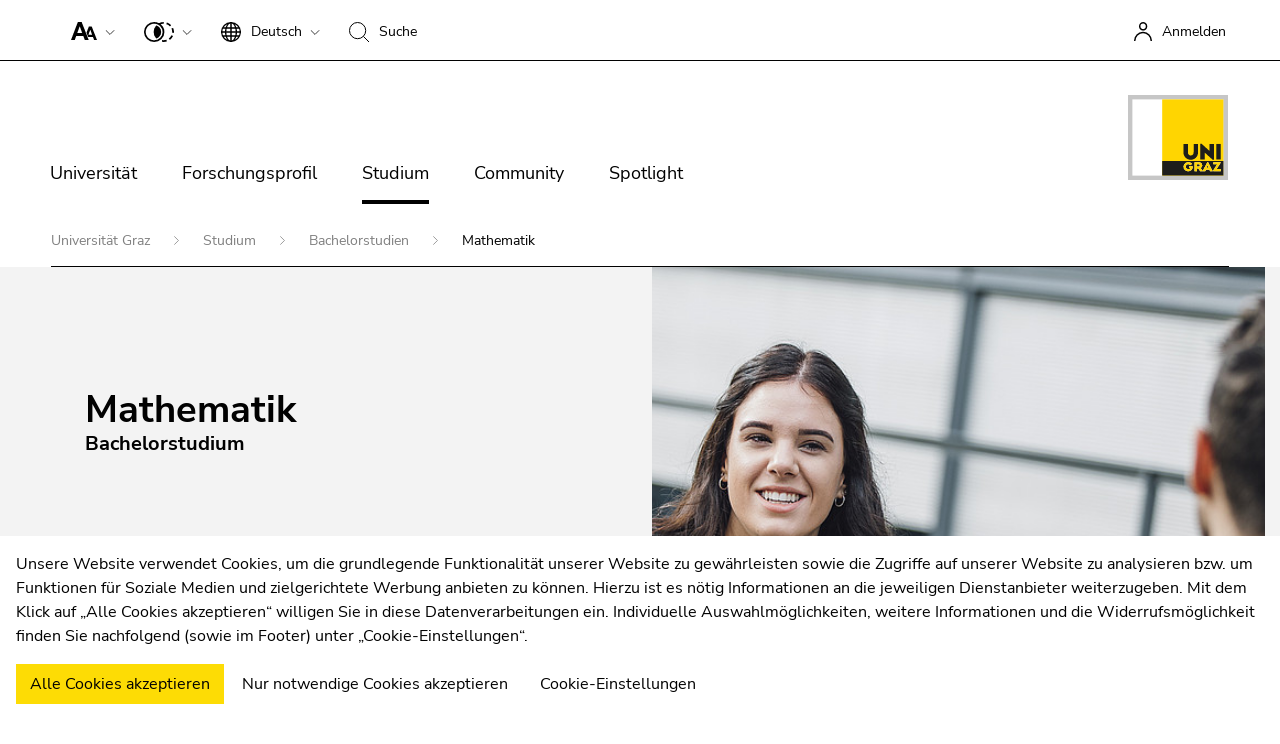

--- FILE ---
content_type: text/html; charset=utf-8
request_url: https://www.uni-graz.at/de/studium/bachelorstudien/mathematik/
body_size: 62813
content:
<!DOCTYPE html>
<html lang="de" class="ct-default fs-base theme-Study2020 " data-unigraz-cmp-site-id="1">
<head>

<meta charset="utf-8">
<!-- 
	This website is powered by TYPO3 - inspiring people to share!
	TYPO3 is a free open source Content Management Framework initially created by Kasper Skaarhoj and licensed under GNU/GPL.
	TYPO3 is copyright 1998-2025 of Kasper Skaarhoj. Extensions are copyright of their respective owners.
	Information and contribution at https://typo3.org/
-->

<base href="/">

<title>Mathematik - Universität Graz</title>
<meta name="generator" content="TYPO3 CMS">
<meta name="description" content="Ein Studium in Mathematik ermöglicht dir ein fachübergreifendes Verständnis grundlegender Zusammenhänge in verschiedensten Disziplinen. ">
<meta name="twitter:card" content="summary">
<meta name="format-detection" content="telephone=no">
<meta name="skype_toolbar" content="SKYPE_TOOLBAR_PARSER_COMPATIBLE">


<link rel="stylesheet" href="https://static.uni-graz.at/typo3temp/assets/compressed/Fonts-min.css.gz?1766879860" media="all" nonce="4O7VWRKcwpKtxVTjVeV63JXAubsfsBYzq-IyEBmlj4_kRRVPD6y-SQ">
<link rel="stylesheet" href="https://static.uni-graz.at/dist/unigraz/lightbox.css.gzip?1766639692" media="all" nonce="4O7VWRKcwpKtxVTjVeV63JXAubsfsBYzq-IyEBmlj4_kRRVPD6y-SQ">
<link rel="stylesheet" href="https://static.uni-graz.at/dist/unigraz/styles.css.gzip?1766639692" media="all" nonce="4O7VWRKcwpKtxVTjVeV63JXAubsfsBYzq-IyEBmlj4_kRRVPD6y-SQ">
<link rel="stylesheet" href="https://static.uni-graz.at/dist/unigraz/themes_study2020.css.gzip?1766639692" media="all" nonce="4O7VWRKcwpKtxVTjVeV63JXAubsfsBYzq-IyEBmlj4_kRRVPD6y-SQ">
<link rel="stylesheet" href="https://static.uni-graz.at/dist/unigraz/search/unisearch-searchbar.css.gzip?1766639692" media="all" nonce="4O7VWRKcwpKtxVTjVeV63JXAubsfsBYzq-IyEBmlj4_kRRVPD6y-SQ">
<link rel="stylesheet" href="https://static.uni-graz.at/dist/unigraz/themes_2022Studium.css.gzip?1766639692" media="all" nonce="4O7VWRKcwpKtxVTjVeV63JXAubsfsBYzq-IyEBmlj4_kRRVPD6y-SQ">
<link rel="stylesheet" href="https://static.uni-graz.at/typo3temp/assets/compressed/merged-db9b7f6929e043356d7173bfb47ba7cc-min.css.gz?1766879860" media="all" nonce="4O7VWRKcwpKtxVTjVeV63JXAubsfsBYzq-IyEBmlj4_kRRVPD6y-SQ">


<script src="https://static.uni-graz.at/dist/unigraz/Headerlibs.js.gzip?1766639692" nonce="4O7VWRKcwpKtxVTjVeV63JXAubsfsBYzq-IyEBmlj4_kRRVPD6y-SQ"></script>
<script src="https://static.uni-graz.at/typo3temp/assets/compressed/merged-29db95b350ab29678b89c7cf692e9a41-min.js.gz?1766879860" nonce="4O7VWRKcwpKtxVTjVeV63JXAubsfsBYzq-IyEBmlj4_kRRVPD6y-SQ"></script>
<script src="https://webcmp.uni-graz.at/client/library.js.gz" type="module" nonce="4O7VWRKcwpKtxVTjVeV63JXAubsfsBYzq-IyEBmlj4_kRRVPD6y-SQ"></script>
<script src="https://static.uni-graz.at/dist/unigraz/Header.js.gzip?1766639692" nonce="4O7VWRKcwpKtxVTjVeV63JXAubsfsBYzq-IyEBmlj4_kRRVPD6y-SQ"></script>


<meta http-equiv="X-UA-Compatible" content="IE=edge">
<meta name="viewport" content="width=device-width, initial-scale=1.0, maximum-scale=1.0, user-scalable=no, shrink-to-fit=no">
<link rel="shortcut icon" href="https://static.uni-graz.at/favicon.ico" type="image/x-icon" /><link rel="icon" href="https://static.uni-graz.at/favicon.ico" type="image/x-icon" />

<link rel="canonical" href="https://www.uni-graz.at/de/studium/bachelorstudien/mathematik/"/>

<link rel="alternate" hreflang="de" href="https://www.uni-graz.at/de/studium/bachelorstudien/mathematik/"/>
<link rel="alternate" hreflang="en" href="https://www.uni-graz.at/en/studies/bachelor-programmes/mathematics/"/>
<link rel="alternate" hreflang="x-default" href="https://www.uni-graz.at/de/studium/bachelorstudien/mathematik/"/>
<!-- This site is optimized with the Yoast SEO for TYPO3 plugin - https://yoast.com/typo3-extensions-seo/ -->
</head>
<body id="pid96678" class="" data-langId="0">

<script type="text/javascript">// google
  window.dataLayer = window.dataLayer || [];
  function gtag(){dataLayer.push(arguments);}
  gtag('js', new Date());
  gtag('config', 'AW-639523754', {
    'anonymize_ip': true
  });
  // meta
  !function(f,b,e,v,n,t,s)
    {if(f.fbq)return;n=f.fbq=function(){n.callMethod?
    n.callMethod.apply(n,arguments):n.queue.push(arguments)};
    if(!f._fbq)f._fbq=n;n.push=n;n.loaded=!0;n.version='2.0';
    n.queue=[]}(window, document);
  fbq('init', '644294822659966');
  fbq('track', 'PageView');</script>
            

<script type="text/javascript">
    $.accessibility.restoreOption('fs');
    $.accessibility.restoreOption('ct');
</script>
<div id="accessibility" class="sr-only">
    <p>
        <button type="button" id="activateaccessibility" class="sr-only-focusable hide">
            Um die Seite besser für Screen-Reader darstellen zu können, betätigen Sie diesen Link.
        </button>
        <button type="button" id="deactivateaccessibility" class="sr-only-focusable hide">
            Um die verbesserte Darstellung für Screen-Reader zu deaktivieren, bestätigen Sie diesen Link.
        </button>
    </p>
    
<p id="sl-skiplinks" class="sr-only visually-hidden">
    Beginn des Seitenbereichs:
    Seitenbereiche:
</p>

    <ul>
        <li>
            <a href="/de/studium/bachelorstudien/mathematik/#sl-content" accesskey="1" class="sr-only-focusable skip">
                Zum Inhalt (Zugriffstaste 1)
            </a>
        </li>
        
            <li>
                <a href="/de/studium/bachelorstudien/mathematik/#sl-breadcrumb" accesskey="2" class="sr-only-focusable skip">
                    Zur Positionsanzeige (Zugriffstaste 2)
                </a>
            </li>
        
        <li>
            <a href="/de/studium/bachelorstudien/mathematik/#sl-mainnav" accesskey="3" class="sr-only-focusable skip">
                Zur Hauptnavigation (Zugriffstaste 3)
            </a>
        </li>
        <li>
            <a href="/de/studium/bachelorstudien/mathematik/#sl-info" accesskey="5" class="sr-only-focusable skip">
                Zu den Zusatzinformationen (Zugriffstaste 5)
            </a>
        </li>
        <li>
            <a href="/de/studium/bachelorstudien/mathematik/#sl-settings" accesskey="8" class="sr-only-focusable skip">
                Zu den Seiteneinstellungen (Benutzer/Sprache) (Zugriffstaste 8)
            </a>
        </li>
    </ul>
    
<p class="sr-only visually-hidden">
    Ende dieses Seitenbereichs.
    <a href="/de/studium/bachelorstudien/mathematik/#sl-skiplinks"
       class="sr-only-focusable skip visually-hidden-focusable">
        Zur Übersicht der Seitenbereiche
    </a>
</p>

</div>


    <header class="bt_header">
        

<div class="bt_topbar noselect row">
    <p id="sl-settings" class="sr-only">
        Beginn des Seitenbereichs:<br>
        Seiteneinstellungen:
    </p>

    <div class="col-12">
        
            
                

    <ug-fontsizer class="bt_topitem" tabindex="1"></ug-fontsizer>



            
            
                

    <ug-colorchanger class="bt_topitem" tabindex="2"></ug-colorchanger>



            
        

        
            




    
        
    
    

    
    
        
    


<div class="bt_topitem languagechange topitem" tabindex="3" >
    <div class="bt_side_crumb">
        <div id="langChangeButton" data-bs-toggle="dropdown" aria-expanded="false" class="toptoggle" title="Sprache: Deutsch" role="button" aria-haspopup="true">
            <svg xmlns="http://www.w3.org/2000/svg" width="20" height="20" viewBox="0 0 20 20"> <path id="svg_xml_base64_PHN2ZyB4bWxucz0iaHR0cDovL3d3dy53My5vcmcvMjAwMC9zdmciIHdpZHRoPSIyMCIgaGVpZ2h0PSIyMCIgdmlld0JveD0iMCAwIDIwIDIwIj48cGF0aCBkPSJNMTkuOTc2LDk" data-name="svg+xml;base64,PHN2ZyB4bWxucz0iaHR0cDovL3d3dy53My5vcmcvMjAwMC9zdmciIHdpZHRoPSIyMCIgaGVpZ2h0PSIyMCIgdmlld0JveD0iMCAwIDIwIDIwIj48cGF0aCBkPSJNMTkuOTc2LDk" d="M19.976,9.333A10,10,0,0,0,10.667.023V0H9.333V.023a10,10,0,0,0-9.31,9.31H0v1.333H.023a10,10,0,0,0,9.311,9.309V20h1.333v-.024a10,10,0,0,0,9.309-9.309H20V9.333ZM6.26,2.18A10.6,10.6,0,0,0,4.692,5.333h-2A8.712,8.712,0,0,1,6.26,2.18ZM2,6.667H4.341a15.835,15.835,0,0,0-.328,2.667H1.359A8.592,8.592,0,0,1,2,6.667Zm-.639,4H4.013a15.835,15.835,0,0,0,.328,2.667H2a8.592,8.592,0,0,1-.641-2.667Zm1.336,4h2A10.571,10.571,0,0,0,6.26,17.82,8.7,8.7,0,0,1,2.7,14.667Zm6.639,3.915c-1.371-.367-2.551-1.839-3.267-3.915H9.333Zm0-5.248H5.692a14.9,14.9,0,0,1-.345-2.667H9.333Zm0-4H5.347a14.9,14.9,0,0,1,.345-2.667H9.333Zm0-4H6.067c.716-2.076,1.9-3.548,3.267-3.913Zm7.972,0h-2A10.572,10.572,0,0,0,13.74,2.18a8.721,8.721,0,0,1,3.565,3.153ZM10.667,1.42c1.369.365,2.551,1.837,3.267,3.913H10.667Zm0,5.247h3.64a15.021,15.021,0,0,1,.347,2.667H10.667Zm0,4h3.987a14.78,14.78,0,0,1-.347,2.667h-3.64Zm0,7.915V14.667h3.267c-.717,2.076-1.9,3.548-3.267,3.914Zm3.073-.761a10.652,10.652,0,0,0,1.571-3.153h1.995A8.711,8.711,0,0,1,13.74,17.82ZM18,13.333H15.659a15.835,15.835,0,0,0,.328-2.667H18.64A8.553,8.553,0,0,1,18,13.333Zm-2.016-4a15.835,15.835,0,0,0-.328-2.667H18a8.592,8.592,0,0,1,.639,2.667Z"/> </svg>
            <div class="topmentext currentlanguage" aria-hidden="true">
                
                    
                        <span class="fullname">Deutsch</span>
                        <span class="isoname">de</span>
                    
                
                    
                
            </div>
            
                <div class="bt_downarrow" aria-hidden="true"></div>
            
        </div>
        
            <div class="dropdown-menu" tabindex="-1" role="menu" aria-labelledby="langChangeButton">
                
                    
                
                    
                        <a class="dropdown-item" href="/en/studies/bachelor-programmes/mathematics/" title="English" tabindex="1">
                            <span class="fullname">English</span>
                            <span class="isoname">en</span>
                        </a>
                    
                
            </div>
        
    </div>
</div>



        

        
            

<div class="bt_topitem searchbtn topitem" aria-hidden="true" title="Suche" tabindex="4">
    <div class="bt_side_crumb">
        <div class="searchicon">
            <svg xmlns="http://www.w3.org/2000/svg" width="20" height="20" viewBox="0 0 20 20"> <g id="Gruppe_993" data-name="Gruppe 993" transform="translate(-559 -312)"> <g id="Ellipse_10" data-name="Ellipse 10" transform="translate(559 312)" fill="none" stroke="#000" stroke-width="1"> <ellipse cx="8.604" cy="8.603" rx="8.604" ry="8.603" stroke="none"/> <ellipse cx="8.604" cy="8.603" rx="8.104" ry="8.103" fill="none"/> </g> <path id="Pfad_15306" data-name="Pfad 15306" d="M-16758.623-18832.633l5.588,5.588" transform="translate(17332.035 19159.045)" fill="none" stroke="#000" stroke-width="1"/> </g> </svg>

            <div class="topmentext searchtext">
                <span class="fullname">Suche</span>
            </div>
        </div>
    </div>
</div>
<div class="sr-only"><a href="https://search.uni-graz.at" title="Suche:" target="_blank"></a></div>



        

        
            


        <a href="/de/studium/bachelorstudien/mathematik/openidconnect?tx_openidconnect=login&tx_openidconnect_redirecturi=https%3A%2F%2Fwww.uni-graz.at%2Fde%2Fstudium%2Fbachelorstudien%2Fmathematik%2F&cHash=f4c47d0451247773fde5f0ca9118cd6b"
        class="bt_topitem f_right"
        title="Anmelden"
        rel="nofollow" tabindex="5">
            <div class="bt_sidemenu logintop" title="Anmelden">
                <div class="bt_side_crumb loginicon">
                    <svg xmlns="http://www.w3.org/2000/svg" width="18.5" height="18.75" viewBox="0 0 18.5 18.75"> <g id="Gruppe_761" data-name="Gruppe 761" transform="translate(-298.75 -21.25)"> <path id="Pfad_15310" data-name="Pfad 15310" d="M.5,20.959A8.446,8.446,0,0,1,9,12.569a8.446,8.446,0,0,1,8.5,8.39" transform="translate(299 19.041)" fill="none" stroke="#000" stroke-width="1.5"/> <circle id="Ellipse_11" data-name="Ellipse 11" cx="3.525" cy="3.525" r="3.525" transform="translate(304.613 22)" fill="none" stroke="#000" stroke-width="1.5"/> </g> </svg>
                    <span class="topmentext">Anmelden</span>
                </div>
            </div>
        </a>
    


        
    </div>

    <p class="sr-only">
        Ende dieses Seitenbereichs.
        <a href="#sl-skiplinks" class="sr-only-focusable skip">
            Zur Übersicht der Seitenbereiche
        </a>
    </p>
</div>



        
            



        
    

<p id="sl-search" class="sr-only">
    Beginn des Seitenbereichs:<br>
    Suche:
</p>
<div class="searchboxcontainer" role="search" aria-hidden="true">

    

    <div class="spacing">
        <div class="row">
            <div class="col-xxl-3 col-xl-3 col-lg-3 searchteaser">
                Suche nach Details rund um die Uni Graz
            </div>
            <div class="col-xxl-7 col-xl-7 col-lg-7 searchfield">
                <kf-unisearch-searchbar
                    id="unisearch-searchbar"
                    redirecturl="https://search.uni-graz.at"
                    baseurl="https://search.uni-graz.at/rest"
                    lang="de" login="false"
                    subdomain=""
                    buttontext="Suchen"
                    canceltext="löschen"
                    >
                </kf-unisearch-searchbar>
            </div>
            <div class="col-xxl-2 col-xl-2 col-lg-2 searchbtn">
                <div class="sbttext">
                    Schließen
                </div> <div class="closebutton"></div>
            </div>
        </div>
    </div>
</div>
<p class="sr-only">
    Ende dieses Seitenbereichs.
    <a href="#sl-skiplinks" class="sr-only-focusable skip">
        Zur Übersicht der Seitenbereiche
    </a>
</p>



        
        


    <div class="bt_topmenu noselect row">
        
            <div class="bt_searchbutton hidden" tabindex="5">
                <svg xmlns="http://www.w3.org/2000/svg" width="20.354" height="20.354" viewBox="0 0 20.354 20.354"> <g id="Gruppe_993" data-name="Gruppe 993" transform="translate(-559 -312)"> <g id="Ellipse_10" data-name="Ellipse 10" transform="translate(559 312)" fill="none" stroke="#000" stroke-width="1"> <ellipse cx="8.604" cy="8.603" rx="8.604" ry="8.603" stroke="none"/> <ellipse cx="8.604" cy="8.603" rx="8.104" ry="8.103" fill="none"/> </g> <path id="Pfad_15306" data-name="Pfad 15306" d="M-16758.623-18832.633l5.588,5.588" transform="translate(17332.035 19159.045)" fill="none" stroke="#000" stroke-width="1"/> </g> </svg>
                <br/>
                Suchen
            </div>
        
        <div class="col-lg-10 col-md-10 col-sm-6 col-6">
            
                <p id="sl-mainnav" class="sr-only">
                    Beginn des Seitenbereichs:<br>
                    Hauptnavigation:
                </p>

                <div class="burgermenu" role="button" title="Menü öffnen">
                    <span class="line"></span>
                    <span class="line"></span>
                    <span class="line"></span>
                 </div>

                <div class="mainmenu">
                    <p class="sr-only">Seitennavigation:</p>
                    

<ul class="nav">
    
        
            <li class="nav-item">
                
                        <div class="sr-only"><h3>Universität</h3></div>
                        <a href="/de/universitaet/die-uni-graz-im-portrait/leitbild-und-mission-statement-uni-graz/"
                           
                           title="Universität"
                           class="nav-link  hassub"
                           tabindex="0"
                           aria-hidden="true">
                            Universität
                        </a>
                        
                                
                                
                            
                        

<div class="bt_menubox nav-layout-0" style="visibility: visible; background-image:url('https://static.uni-graz.at/fileadmin/_processed_/b/d/csm_uni-graz-bibliothek-front3_e9f93ee671.jpg'); background-image: -webkit-image-set(url(&#039;https://static.uni-graz.at/fileadmin/_processed_/b/d/csm_uni-graz-bibliothek-front3_0cf8ce787e.jpg&#039;) 1x,
                                                                           url(&#039;https://static.uni-graz.at/fileadmin/_processed_/b/d/csm_uni-graz-bibliothek-front3_aea8ad1af5.jpg&#039;) 2x); background-image: image-set(url(&#039;https://static.uni-graz.at/fileadmin/_processed_/b/d/csm_uni-graz-bibliothek-front3_0cf8ce787e.jpg&#039;) 1x,
                                                                           url(&#039;https://static.uni-graz.at/fileadmin/_processed_/b/d/csm_uni-graz-bibliothek-front3_aea8ad1af5.jpg&#039;) 2x);">
    <div class="container">
        <div class="row">
            <div class="col-md-3 col-xs-12">
                <ul class="nav">
                    
                        <li class="nav-item">
                            <div class="menubox-nav">
                                <a href="/de/universitaet/die-uni-graz-im-portrait/" tabindex="0" title="Die Uni Graz im Portrait" class="nav-link">
                                    Die Uni Graz im Portrait
                                </a>
                                <div class="sidetext">
                                    
                                </div>
                            </div>
                        </li>
                    
                        <li class="nav-item">
                            <div class="menubox-nav">
                                <a href="/de/universitaet/aufbau-organisation-uni-graz/" tabindex="0" title="Organisation" class="nav-link">
                                    Organisation
                                </a>
                                <div class="sidetext">
                                    
                                </div>
                            </div>
                        </li>
                    
                        <li class="nav-item">
                            <div class="menubox-nav">
                                <a href="https://strategie.uni-graz.at/de/" tabindex="0" title="Strategie und Qualität" class="nav-link">
                                    Strategie und Qualität
                                </a>
                                <div class="sidetext">
                                    
                                </div>
                            </div>
                        </li>
                    
                        <li class="nav-item">
                            <div class="menubox-nav">
                                <a href="/de/universitaet/fakultaeten/" tabindex="0" title="Fakultäten" class="nav-link">
                                    Fakultäten
                                </a>
                                <div class="sidetext">
                                    
                                </div>
                            </div>
                        </li>
                    
                        <li class="nav-item">
                            <div class="menubox-nav">
                                <a href="https://ub.uni-graz.at" target="_blank" tabindex="0" title="Universitätsbibliothek" class="nav-link">
                                    Universitätsbibliothek
                                </a>
                                <div class="sidetext">
                                    
                                </div>
                            </div>
                        </li>
                    
                        <li class="nav-item">
                            <div class="menubox-nav">
                                <a href="https://jobs.uni-graz.at" tabindex="0" title="Jobs" class="nav-link">
                                    Jobs
                                </a>
                                <div class="sidetext">
                                    
                                </div>
                            </div>
                        </li>
                    
                        <li class="nav-item">
                            <div class="menubox-nav">
                                <a href="/de/campus/" tabindex="0" title="Campus" class="nav-link">
                                    Campus
                                </a>
                                <div class="sidetext">
                                    
                                </div>
                            </div>
                        </li>
                    
                </ul>
            </div>
            <div class="col-md-9 hidden-xs" aria-hidden="true">
                <div class="bt_menutextcontent">
                    Lösungen für die Welt von morgen entwickeln – das ist unsere Mission. Unsere Studierenden und unsere Forscher:innen stellen sich den großen Herausforderungen der Gesellschaft und tragen das Wissen hinaus. 
                </div>
                <div class="bt_menutext"></div>
            </div>
        </div>
    </div>
</div>




                    
            </li>
        
    
        
            <li class="nav-item">
                
                        <div class="sr-only"><h3>Forschungsprofil</h3></div>
                        <a href="/de/forschungsprofil/unsere-expertise/"
                           
                           title="Forschungsprofil"
                           class="nav-link  hassub"
                           tabindex="0"
                           aria-hidden="true">
                            Forschungsprofil
                        </a>
                        
                                
                                
                            
                        

<div class="bt_menubox nav-layout-0" style="visibility: visible; background-image:url('https://static.uni-graz.at/fileadmin/_processed_/6/6/csm_uni-graz-forschung-evolution-header_672ed9c51e.jpg'); background-image: -webkit-image-set(url(&#039;https://static.uni-graz.at/fileadmin/_processed_/6/6/csm_uni-graz-forschung-evolution-header_f20c75656f.jpg&#039;) 1x,
                                                                           url(&#039;https://static.uni-graz.at/fileadmin/_processed_/6/6/csm_uni-graz-forschung-evolution-header_396a5ccd0a.jpg&#039;) 2x); background-image: image-set(url(&#039;https://static.uni-graz.at/fileadmin/_processed_/6/6/csm_uni-graz-forschung-evolution-header_f20c75656f.jpg&#039;) 1x,
                                                                           url(&#039;https://static.uni-graz.at/fileadmin/_processed_/6/6/csm_uni-graz-forschung-evolution-header_396a5ccd0a.jpg&#039;) 2x);">
    <div class="container">
        <div class="row">
            <div class="col-md-3 col-xs-12">
                <ul class="nav">
                    
                        <li class="nav-item">
                            <div class="menubox-nav">
                                <a href="/de/forschungsprofil/unsere-expertise/" tabindex="0" title="Unsere Expertise" class="nav-link">
                                    Unsere Expertise
                                </a>
                                <div class="sidetext">
                                    
                                </div>
                            </div>
                        </li>
                    
                        <li class="nav-item">
                            <div class="menubox-nav">
                                <a href="/de/forschungsprofil/forschungsfragen/" tabindex="0" title="Forschungsfragen" class="nav-link">
                                    Forschungsfragen
                                </a>
                                <div class="sidetext">
                                    
                                </div>
                            </div>
                        </li>
                    
                        <li class="nav-item">
                            <div class="menubox-nav">
                                <a href="https://online.uni-graz.at/kfu_online/wbForschungsportal.cbShowPortal" target="_blank" tabindex="0" rel="noreferrer" title="Forschungsportal" class="nav-link">
                                    Forschungsportal
                                </a>
                                <div class="sidetext">
                                    
                                </div>
                            </div>
                        </li>
                    
                        <li class="nav-item">
                            <div class="menubox-nav">
                                <a href="https://fundraising.uni-graz.at/de/" target="_blank" tabindex="0" title="Forschung fördern" class="nav-link">
                                    Forschung fördern
                                </a>
                                <div class="sidetext">
                                    
                                </div>
                            </div>
                        </li>
                    
                        <li class="nav-item">
                            <div class="menubox-nav">
                                <a href="https://forschungsmanagement.uni-graz.at/de/service-fuer-unternehmen/" tabindex="0" title="Forschungstransfer" class="nav-link">
                                    Forschungstransfer
                                </a>
                                <div class="sidetext">
                                    
                                </div>
                            </div>
                        </li>
                    
                        <li class="nav-item">
                            <div class="menubox-nav">
                                <a href="/de/forschungsprofil/ethik-in-der-forschung/" tabindex="0" title="Ethik in der Forschung" class="nav-link">
                                    Ethik in der Forschung
                                </a>
                                <div class="sidetext">
                                    
                                </div>
                            </div>
                        </li>
                    
                </ul>
            </div>
            <div class="col-md-9 hidden-xs" aria-hidden="true">
                <div class="bt_menutextcontent">
                    Wissenschaftliche Exzellenz und Mut, neue Wege zu gehen. Forschung an der Universität Graz schafft die Grundlagen dafür, die Zukunft lebenswert zu gestalten.
                </div>
                <div class="bt_menutext"></div>
            </div>
        </div>
    </div>
</div>




                    
            </li>
        
    
        
            <li class="nav-item">
                
                        <div class="sr-only"><h3>Studium</h3></div>
                        <a href="/de/studium/"
                           
                           title="Studium"
                           class="nav-link active hassub"
                           tabindex="0"
                           aria-hidden="true">
                            Studium
                        </a>
                        
                                
                                
                            
                        

<div class="bt_menubox nav-layout-1" style="visibility: visible; background-image:url('https://static.uni-graz.at/fileadmin/_processed_/a/1/csm_uni-graz-presse-studieninteressierte_718f801915.jpg'); background-image: -webkit-image-set(url(&#039;https://static.uni-graz.at/fileadmin/_files/_komm/Adobe_Stock_Fotos/uni-graz-presse-studieninteressierte.jpg&#039;) 1x,
                                                                           url(&#039;https://static.uni-graz.at/fileadmin/_files/_komm/Adobe_Stock_Fotos/uni-graz-presse-studieninteressierte.jpg&#039;) 2x); background-image: image-set(url(&#039;https://static.uni-graz.at/fileadmin/_files/_komm/Adobe_Stock_Fotos/uni-graz-presse-studieninteressierte.jpg&#039;) 1x,
                                                                           url(&#039;https://static.uni-graz.at/fileadmin/_files/_komm/Adobe_Stock_Fotos/uni-graz-presse-studieninteressierte.jpg&#039;) 2x);">
    <div class="container">
        <div class="row">
            <div class="col-md-3 col-xs-12">
                <ul class="nav">
                    
                        <li class="nav-item">
                            <div class="menubox-nav">
                                <a href="/de/studium/studieninteressierte/" tabindex="0" title="Studieninteressierte" class="nav-link">
                                    Studieninteressierte
                                </a>
                                <div class="sidetext">
                                    
                                </div>
                            </div>
                        </li>
                    
                        <li class="nav-item">
                            <div class="menubox-nav">
                                <a href="/de/studium/studierende/" tabindex="0" title="Infos für Studierende" class="nav-link">
                                    Infos für Studierende
                                </a>
                                <div class="sidetext">
                                    
                                </div>
                            </div>
                        </li>
                    
                </ul>
            </div>
            <div class="col-md-9 hidden-xs" aria-hidden="true">
                <div class="bt_menutextcontent">
                    
                </div>
                <div class="bt_menutext"></div>
            </div>
        </div>
    </div>
</div>




                    
            </li>
        
    
        
            <li class="nav-item">
                
                        <div class="sr-only"><h3>Community</h3></div>
                        <a href="/de/community/international/"
                           
                           title="Community"
                           class="nav-link  hassub"
                           tabindex="0"
                           aria-hidden="true">
                            Community
                        </a>
                        
                                
                                
                            
                        

<div class="bt_menubox nav-layout-0" style="visibility: visible; background-image:url('https://static.uni-graz.at/fileadmin/_files/_netzwerk/Uni-Graz-Community-Plakat.jpeg'); background-image: -webkit-image-set(url(&#039;https://static.uni-graz.at/fileadmin/_processed_/a/9/csm_Uni-Graz-Community-Plakat_b83e642f0b.jpeg&#039;) 1x,
                                                                           url(&#039;https://static.uni-graz.at/fileadmin/_files/_netzwerk/Uni-Graz-Community-Plakat.jpeg&#039;) 2x); background-image: image-set(url(&#039;https://static.uni-graz.at/fileadmin/_processed_/a/9/csm_Uni-Graz-Community-Plakat_b83e642f0b.jpeg&#039;) 1x,
                                                                           url(&#039;https://static.uni-graz.at/fileadmin/_files/_netzwerk/Uni-Graz-Community-Plakat.jpeg&#039;) 2x);">
    <div class="container">
        <div class="row">
            <div class="col-md-3 col-xs-12">
                <ul class="nav">
                    
                        <li class="nav-item">
                            <div class="menubox-nav">
                                <a href="/de/community/international/" tabindex="0" title="International" class="nav-link">
                                    International
                                </a>
                                <div class="sidetext">
                                    
                                </div>
                            </div>
                        </li>
                    
                        <li class="nav-item">
                            <div class="menubox-nav">
                                <a href="/de/community/am-standort/" tabindex="0" title="Am Standort" class="nav-link">
                                    Am Standort
                                </a>
                                <div class="sidetext">
                                    
                                </div>
                            </div>
                        </li>
                    
                        <li class="nav-item">
                            <div class="menubox-nav">
                                <a href="/de/community/forschung-und-wirtschaft/" tabindex="0" title="Forschung und Wirtschaft" class="nav-link">
                                    Forschung und Wirtschaft
                                </a>
                                <div class="sidetext">
                                    
                                </div>
                            </div>
                        </li>
                    
                        <li class="nav-item">
                            <div class="menubox-nav">
                                <a href="https://alumni.uni-graz.at" tabindex="0" title="Absolvent:innen" class="nav-link">
                                    Absolvent:innen
                                </a>
                                <div class="sidetext">
                                    
                                </div>
                            </div>
                        </li>
                    
                </ul>
            </div>
            <div class="col-md-9 hidden-xs" aria-hidden="true">
                <div class="bt_menutextcontent">
                    Die Universität Graz ist Drehscheibe für internationale Forschung, Vernetzung von Wissenschaft und Wirtschaft sowie für Austausch und Kooperation in den Bereichen Studium und Lehre.
                </div>
                <div class="bt_menutext"></div>
            </div>
        </div>
    </div>
</div>




                    
            </li>
        
    
        
            <li class="nav-item">
                
                        <a href="/de/spotlight/"
                           
                           title="Spotlight"
                           class="nav-link  "
                           tabindex="0">
                            Spotlight
                        </a>
                    
            </li>
        
    
</ul>




<div class="sr-only mobile-only">
    <a href="#" title="Menüband schließen" class="closeHomeMenAccessibles">
        Menüband schließen
    </a>
</div>



                </div>
                <p class="sr-only">
                    Ende dieses Seitenbereichs.
                    <a href="#sl-skiplinks" class="sr-only-focusable skip">
                        Zur Übersicht der Seitenbereiche
                    </a>
                </p>
            
        </div>

        <div class="col-lg-2 col-md-2 col-sm-6 col-6 unilogo institute " tabindex="5">
            

    
        <a href="https://www.uni-graz.at/" title="Universität Graz">
            
                <object class="institute_logo" data="https://static.uni-graz.at/dist/unigraz/images/animatelogo.svg" type="image/svg+xml"></object>
            
        </a>
    


        </div>
    </div>



    </header>


    

<p id="sl-breadcrumb" class="sr-only">
    Beginn des Seitenbereichs:<br>
    Sie befinden sich hier:
</p>

<section id="breadcrumb">
    <div class="container">
        <div class="row">
            <div class="col-md-12">
                <div class="breadline">
                    
                        
                                <a href="/de/" title="Universität Graz">
                                    Universität Graz
                                </a>
                            
                    
                        
                                <a href="/de/studium/" title="Studium">
                                    Studium
                                </a>
                            
                    
                        
                                <a href="/de/studium/bachelorstudien/" title="Bachelorstudien">
                                    Bachelorstudien
                                </a>
                            
                    
                        
                                <span>Mathematik</span>
                            
                    
                </div>
            </div>
        </div>
    </div>

    
</section>

<p class="sr-only">
    Ende dieses Seitenbereichs.
    <a href="#sl-skiplinks" class="sr-only-focusable skip">
        Zur Übersicht der Seitenbereiche
    </a>
</p>





<p id="sl-content" class="sr-only visually-hidden">
    Beginn des Seitenbereichs:
    Inhalt:
</p>



    <div id="content" class="1column-fullwidth">
        <!--TYPO3SEARCH_begin-->

<div id="c394401" class="frame frame-default frame-type-unigraz_jumbotron frame-layout-0 " style=""> <div class="background"> <div class="container-fluid"> <div class="row"> <div class="col-12 col-lg-6 offset-lg-6 left h-100"> <div id="carousel-394401" class="carousel h-100 slide"> <div class="carousel-inner h-100"> <div class="carousel-item coverimage active"> <img src="https://static.uni-graz.at/fileadmin/_processed_/7/4/csm_024_outdoor_gebaeude_menschen_freizeit_50db41bfa9.jpg"
         srcset="https://static.uni-graz.at/fileadmin/_processed_/7/4/csm_024_outdoor_gebaeude_menschen_freizeit_0a2c453cf2.jpg 555w,/fileadmin/_processed_/7/4/csm_024_outdoor_gebaeude_menschen_freizeit_50db41bfa9.jpg 960w"
         alt="Lachende Studierende im Freien vor der Uni Graz, die sich gerade mit zwei anderen Personen unterhält."
         title="Lachende Studierende im Gespräch"/> </div> </div> </div> </div> </div> </div> </div> <div class="container"> <div class="row"> <div class="col-12 col-lg-6 col-xl-5 text"> <header> <h1 class="">
                Mathematik 
            </h1> <h2 class="">
                Bachelorstudium
            </h2> </header> </div> </div> <a id="c394402"></a> <div class="unigraz-studyinfo"> <div class="categories"> <span class="badge badge-1771">Data Science</span> <br/> <span class="badge badge-1764">Mint</span> </div> <div class="background"> <div class="row"> <div class="col-12 col-md-6 col-lg-4"> <div class="info-item"> <h3>Akademischer Grad</h3> <p>Bachelor of Science „BSc“</p> <span class="circle-icon"> <span class="ug-icon ug-icon-certified-certificate ug-icon-xxl ug-icon-circle" title="" aria-hidden="true"><svg xmlns="http://www.w3.org/2000/svg" viewBox="0 0 24 24"><path d="M23.875,3.5a3.5,3.5,0,0,0-3.5-3.5h-9.5a1,1,0,0,0,0,2h6.338a4.23,4.23,0,0,0-.338,1.5v17a1.5,1.5,0,1,1-1.5-1.5,1,1,0,0,0,0-2h-9.5V15.5a1,1,0,0,0-2,0v1.663a3.49,3.49,0,0,0,1,6.837h10.5a3.5,3.5,0,0,0,3.5-3.5V6.648a3.451,3.451,0,0,0,1.5.352A3.5,3.5,0,0,0,23.875,3.5Zm-11.8,18.166a.25.25,0,0,1-.032.228.247.247,0,0,1-.2.106H4.875a1.5,1.5,0,0,1,0-3h6.964a.247.247,0,0,1,.2.106.25.25,0,0,1,.032.228,3.5,3.5,0,0,0,0,2.332ZM20.375,5a1.5,1.5,0,1,1,1.5-1.5A1.5,1.5,0,0,1,20.375,5Z"/><path d="M2.375,9.169V13a.75.75,0,0,0,1.2.6l1.55-1.162L6.675,13.6a.75.75,0,0,0,1.2-.6V9.169a5,5,0,1,0-5.5,0ZM5.125,1.5A3.5,3.5,0,1,1,1.625,5,3.5,3.5,0,0,1,5.125,1.5Z"/><circle cx="5.125" cy="5" r="1.75"/></svg></span> </span> </div> </div> <div class="col-12 col-md-6 col-lg-4"> <div class="info-item"> <h3>ECTS</h3> <p>180</p> <span class="circle-icon"> <span class="ug-icon ug-icon-award-ribbon-star-1 ug-icon-xxl ug-icon-circle" title="" aria-hidden="true"><svg xmlns="http://www.w3.org/2000/svg" viewBox="0 0 24 24"><path d="M3.456,15.115A.25.25,0,0,0,3.24,15a.254.254,0,0,0-.209.124l-2.4,4.14a1,1,0,0,0,1.032,1.487l2.391-.405.833,2.288a1,1,0,0,0,1.8.168l1.974-3.34a.25.25,0,0,0-.131-.363A10.283,10.283,0,0,1,3.456,15.115Z"/><path d="M23.366,19.266,20.954,15.1a.25.25,0,0,0-.425-.012,10.3,10.3,0,0,1-5.069,4,.248.248,0,0,0-.15.15.251.251,0,0,0,.02.212l1.981,3.353a1,1,0,0,0,1.8-.171l.832-2.287,2.392.405a1,1,0,0,0,1.031-1.488Z"/><path d="M20.734,9.455a8.75,8.75,0,1,0-8.75,8.75A8.761,8.761,0,0,0,20.734,9.455Zm-5.258,3.424a.6.6,0,0,1-.849.745l-2.52-1.42a.251.251,0,0,0-.246,0l-2.52,1.42a.6.6,0,0,1-.849-.745L9.518,10.52a.252.252,0,0,0-.054-.278L7.612,8.416A.558.558,0,0,1,8,7.442h2.118a.25.25,0,0,0,.225-.141l1.1-2.268a.6.6,0,0,1,1.071,0L13.62,7.3a.25.25,0,0,0,.225.141h2.118a.558.558,0,0,1,.393.974L14.5,10.242a.25.25,0,0,0-.054.278Z"/></svg></span> </span> </div> </div> <div class="col-12 col-md-6 col-lg-4"> <div class="info-item"> <h3>Studienstart</h3> <p>Sommersemester 2026</p> <span class="circle-icon"> <span class="ug-icon ug-icon-stopwatch ug-icon-xxl ug-icon-circle" title="" aria-hidden="true"><svg xmlns="http://www.w3.org/2000/svg" viewBox="0 0 24 24"><path d="M19.159,8.256l1.548-1.548a1,1,0,1,0-1.414-1.414l-1.6,1.6A9.448,9.448,0,0,0,13,5.053V2h2a1,1,0,1,0,0-2H9A1,1,0,0,0,9,2h2V5.053a9.5,9.5,0,1,0,8.159,3.2ZM12,22a7.5,7.5,0,1,1,7.5-7.5A7.509,7.509,0,0,1,12,22Z"/><path d="M9.207,10.294a1,1,0,0,0-1.414,1.414l3.5,3.5a1.014,1.014,0,0,0,1.414,0,1,1,0,0,0,0-1.414Z"/></svg></span> </span> </div> </div> <div class="col-12 col-md-6 col-lg-4"> <div class="info-item"> <h3>Studiendauer</h3> <p>6 Semester</p> <span class="circle-icon"> <span class="ug-icon ug-icon-design-drawing-board-education ug-icon-xxl ug-icon-circle" title="" aria-hidden="true"><svg xmlns="http://www.w3.org/2000/svg" viewBox="0 0 24 24"><path d="M2.106,22.551a1,1,0,0,0,1.789.894L6.438,18.36a.255.255,0,0,0-.011-.244A.252.252,0,0,0,6.214,18H4.537a.249.249,0,0,0-.224.138Z"/><path d="M6.922,17A.079.079,0,0,0,7,16.921a2.5,2.5,0,0,1,.572-1.514A.25.25,0,0,0,7.38,15H3.75a.25.25,0,0,1-.25-.25V5.5A.5.5,0,0,1,4,5H18a.5.5,0,0,1,.5.5v6.883a.252.252,0,0,0,.166.236l1.5.535a.25.25,0,0,0,.334-.235V5.5A2.5,2.5,0,0,0,18,3H12.25a.25.25,0,0,1-.25-.25V1a1,1,0,1,0-2,0v1.75A.25.25,0,0,1,9.75,3H4A2.5,2.5,0,0,0,1.5,5.5v9.25a.25.25,0,0,1-.25.25H1a1,1,0,0,0,0,2Z"/><path d="M21,20.077a.249.249,0,0,0-.348-.229l-3.561,1.526a1.509,1.509,0,0,1-1.182,0l-3.56-1.526a.251.251,0,0,0-.349.229v1.468a1.251,1.251,0,0,0,.8,1.166l3.236,1.194a1.237,1.237,0,0,0,.917,0l.995-.367a.25.25,0,0,1,.28.075.987.987,0,0,0,1.221.271.977.977,0,0,0,.535-.916.251.251,0,0,1,.164-.242l.068-.025A1.246,1.246,0,0,0,21,21.545Z"/><path d="M9,21a1,1,0,0,0,2,0v-1.56a.249.249,0,0,0-.151-.23l-1.5-.643A.251.251,0,0,0,9,18.8Z"/><path d="M23.668,16.527l-7-2.5a.5.5,0,0,0-.336,0l-7,2.5a.5.5,0,0,0-.028.93l7,3a.494.494,0,0,0,.393,0l7-3A.5.5,0,0,0,23.668,16.527Z"/></svg></span> </span> </div> </div> <div class="col-12 col-md-6 col-lg-4"> <div class="info-item"> <h3>Unterrichtssprache</h3> <p>
                                    
                                        Deutsch
                                    
                                </p> <span class="circle-icon"> <span class="ug-icon ug-icon-translate ug-icon-xxl ug-icon-circle" title="" aria-hidden="true"><svg xmlns="http://www.w3.org/2000/svg" viewBox="0 0 24 24"><path d="M22.917,11H15.5a.5.5,0,0,0-.5.5v.417A3.083,3.083,0,0,1,11.917,15H11.5a.5.5,0,0,0-.5.5v7.417A1.083,1.083,0,0,0,12.083,24H22.917A1.083,1.083,0,0,0,24,22.915V12.081A1.083,1.083,0,0,0,22.917,11ZM20.764,22.2a.741.741,0,0,1-.264.048.749.749,0,0,1-.7-.486l-.507-1.352a.251.251,0,0,0-.234-.162H15.943a.251.251,0,0,0-.234.162L15.2,21.762a.75.75,0,0,1-1.4-.528l2.532-6.751a1.25,1.25,0,0,1,2.34,0l1.758,4.687a.889.889,0,0,1,.038.1l.736,1.963A.75.75,0,0,1,20.764,22.2Z"/><path d="M16.459,18.41a.25.25,0,0,0,.234.338h1.614a.25.25,0,0,0,.234-.338l-.807-2.151a.25.25,0,0,0-.468,0Z"/><path d="M7.779,5.607a.251.251,0,0,0-.226-.359H5.447a.251.251,0,0,0-.226.359A7.962,7.962,0,0,0,6.309,7.274a.249.249,0,0,0,.382,0A7.962,7.962,0,0,0,7.779,5.607Z"/><path d="M11.917,13A1.083,1.083,0,0,0,13,11.915V1.081A1.083,1.083,0,0,0,11.917,0H1.083A1.083,1.083,0,0,0,0,1.081V11.915A1.083,1.083,0,0,0,1.083,13Zm-1.193-2.3a.751.751,0,0,1-.724.554.782.782,0,0,1-.2-.026A9.212,9.212,0,0,1,6.651,9.67a.249.249,0,0,0-.3,0A9.212,9.212,0,0,1,3.2,11.222a.782.782,0,0,1-.2.026.749.749,0,0,1-.2-1.473,7.707,7.707,0,0,0,2.365-1.1A.253.253,0,0,0,5.275,8.5.248.248,0,0,0,5.217,8.3,9.508,9.508,0,0,1,3.53,5.412.249.249,0,0,0,3.3,5.248H2.531a.75.75,0,0,1,0-1.5H5.5a.25.25,0,0,0,.25-.25v-1a.75.75,0,1,1,1.5,0v1a.25.25,0,0,0,.25.25h3a.75.75,0,0,1,0,1.5H9.705a.249.249,0,0,0-.235.164A9.508,9.508,0,0,1,7.783,8.3a.25.25,0,0,0,.048.368,7.707,7.707,0,0,0,2.365,1.1A.749.749,0,0,1,10.724,10.694Z"/><path d="M17.646,5.352A.5.5,0,0,0,18.5,5v-.31a.25.25,0,0,1,.367-.221A4,4,0,0,1,21,8a1,1,0,1,0,2,0,6,6,0,0,0-4.32-5.753.25.25,0,0,1-.18-.24V1a.5.5,0,0,0-.309-.462.506.506,0,0,0-.545.109l-2,2a.5.5,0,0,0,0,.707Z"/><path d="M2,14a1,1,0,0,0-1,.992L1,15a6,6,0,0,0,4.32,5.753.25.25,0,0,1,.18.24V22a.5.5,0,0,0,.854.354l2-2a.5.5,0,0,0,0-.707l-2-2A.5.5,0,0,0,5.5,18v.31a.252.252,0,0,1-.121.215.248.248,0,0,1-.246.006A4,4,0,0,1,3,15,1,1,0,0,0,2,14Z"/></svg></span> </span> </div> </div> <div class="col-12 col-md-6 col-lg-4"> <div class="info-item"> <h3>Typ</h3> <p>
                                    
                                        Vollzeit
                                    
                                </p> <span class="circle-icon"> <span class="ug-icon ug-icon-time-clock-circle ug-icon-xxl ug-icon-circle" title="" aria-hidden="true"><svg xmlns="http://www.w3.org/2000/svg" viewBox="0 0 24 24"><path d="M12,0A12,12,0,1,0,24,12,12.013,12.013,0,0,0,12,0Zm5.2,17.221a1.016,1.016,0,0,1-1.413.062l-4.959-4.546A1,1,0,0,1,10.5,12V6.5a1,1,0,0,1,2,0v5.06l4.634,4.248A1,1,0,0,1,17.2,17.222Z"/></svg></span> </span> </div> </div> </div> </div> </div> </div> </div>



<div id="c394403" class="frame frame-default frame-type-unigraz_texticon frame-layout-0 bg-left-white fg-left-black bg-right-lightyellow fg-right-yellow" style=""> <div class="container"> <div class="row"> <div class="col-12 col-md-6 col-xl-5 left text"> <header> <h2 class="">
                Die Grundlage technologischer und wissenschaftlicher Entwicklungen der Zukunft
            </h2> </header> <p>Ein Studium in Mathematik ermöglicht dir ein fachübergreifendes Verständnis grundlegender Zusammenhänge in verschiedensten Disziplinen. Dadurch eröffnet es dir viele Job- und Karrieremöglichkeiten in verschiedensten aufstrebenden Branchen wie der Informations- oder Biotechnologie, den Datenwissenschaften, der Medizintechnik und vielen weiteren.</p> <p><a href="https://was-studieren.uni-graz.at/de/mathematik/ueber-das-studium/einleitung/" class="btn btn-outline">Studieren probieren</a></p> </div> <div class="col-12 col-md-6 offset-xl-1 right icon"> <span class="ug-icon ug-icon-pie-line-graph ug-icon-xxl" title="" aria-hidden="true"><svg xmlns="http://www.w3.org/2000/svg" viewBox="0 0 24 24"><path d="M2.939,24H21.061A2.942,2.942,0,0,0,24,21.061V2.939A2.942,2.942,0,0,0,21.061,0H2.939A2.942,2.942,0,0,0,0,2.939V21.061A2.942,2.942,0,0,0,2.939,24Zm18.122-1.959H2.939a.98.98,0,0,1-.98-.98V3a1,1,0,0,1,1-1H21.041a1,1,0,0,1,1,1V21.061A.98.98,0,0,1,21.061,22.041Z"/><path d="M18.836,15.592l-2.064,1.832a.252.252,0,0,1-.315.014l-1.366-1.012a1.878,1.878,0,0,0-1.135-.339,1.769,1.769,0,0,0-1.119.431L10.32,18.752a1,1,0,0,0,1.328,1.5l2.233-1.982a.25.25,0,0,1,.314-.014l1.366,1.012a1.875,1.875,0,0,0,1.135.34,1.77,1.77,0,0,0,1.119-.432l2.349-2.084a1,1,0,1,0-1.328-1.5Z"/><path d="M14.331,10.123a.208.208,0,0,0-.155-.087L10.11,9.722a.21.21,0,0,0-.222.257l.884,3.981a.214.214,0,0,0,.108.141.211.211,0,0,0,.177.009A5.507,5.507,0,0,0,14.365,10.3.208.208,0,0,0,14.331,10.123Z"/><path d="M7.209,3.809a.212.212,0,0,0-.116.3L9.359,8.3a.209.209,0,0,0,.169.109l4.744.367a.211.211,0,0,0,.227-.229,5.5,5.5,0,0,0-7.29-4.733Z"/><path d="M5.836,4.608a.21.21,0,0,0-.173.039A5.5,5.5,0,0,0,9.02,14.5c.107,0,.213,0,.319-.009a.208.208,0,0,0,.156-.084.214.214,0,0,0,.038-.173L8.426,9.253a.227.227,0,0,0-.02-.055L5.978,4.714A.211.211,0,0,0,5.836,4.608Z"/><circle cx="18.5" cy="5.5" r="1"/><circle cx="18.5" cy="8.5" r="1"/><circle cx="18.5" cy="11.5" r="1"/></svg></span> </div> </div> </div> </div>



<div id="c394400" class="frame frame-default frame-type-unigraz_carousellist frame-layout-0 bg-left-lightyellow fg-left-black bg-right-yellow fg-right-black" style=""> <div class="container"> <div id="carousel394400" class="carousel slide carousel-list" data-pause="true"> <div class="row"> <div class="col-12 col-md-6 col-xl-5 left text"> <div class="carousel-inner"> <div class="carousel-item active"> <div class="carousel-header"> <div class="carousel-control"> <a class="carousel-control-prev" href="#carousel394400" role="button" data-slide="prev" aria-label="Zurück"> <span class="ug-icon ug-icon-arrow-long" title="" aria-hidden="true"><svg width="30px" height="15px" viewBox="0 0 30 15" version="1.1" xmlns="http://www.w3.org/2000/svg" xmlns:xlink="http://www.w3.org/1999/xlink"> <g id="Icons/Navigation/Long-Right" stroke="none" stroke-width="1" fill="none" fill-rule="evenodd"> <path d="M21.5513426,0.00175037469 C21.717984,-0.0108912629 21.8825237,0.0453467258 22.0066163,0.157358303 L29.7949811,7.02160524 C29.9259501,7.14724783 30,7.3209365 30,7.50248998 C30,7.68404346 29.9259501,7.85773212 29.7949811,7.98337472 L22.0066163,14.844497 C21.8817863,14.9553677 21.7173604,15.0108427 21.5509274,14.99824 C21.3844943,14.9856374 21.2302833,14.9060346 21.1235477,14.7776293 L20.1511731,13.6215062 C19.9251791,13.3532684 19.9560394,12.9532094 20.2204946,12.7228548 L24.527,9 L1.5,9 C0.671572875,9 0,8.32842712 0,7.5 C0,6.72030388 0.594888083,6.07955132 1.35553999,6.00686658 L1.5,6 L24.525,6 L20.2223682,2.27900054 C20.0945657,2.16791598 20.0161526,2.0105362 20.0044114,1.84154853 C19.9894335,1.6734391 20.0430441,1.50641503 20.1530467,1.37847434 L21.1235477,0.224225967 C21.2300939,0.0950820382 21.384494,0.014785964 21.5513426,0.00175037469 Z" id="Combined-Shape" fill="#000000"></path> </g> </svg></span> <span class="sr-only">Previous</span> </a> <a class="carousel-control-next" href="#carousel394400" role="button" data-slide="next" aria-label="Weiter"> <span class="ug-icon ug-icon-arrow-long" title="" aria-hidden="true"><svg width="30px" height="15px" viewBox="0 0 30 15" version="1.1" xmlns="http://www.w3.org/2000/svg" xmlns:xlink="http://www.w3.org/1999/xlink"> <g id="Icons/Navigation/Long-Right" stroke="none" stroke-width="1" fill="none" fill-rule="evenodd"> <path d="M21.5513426,0.00175037469 C21.717984,-0.0108912629 21.8825237,0.0453467258 22.0066163,0.157358303 L29.7949811,7.02160524 C29.9259501,7.14724783 30,7.3209365 30,7.50248998 C30,7.68404346 29.9259501,7.85773212 29.7949811,7.98337472 L22.0066163,14.844497 C21.8817863,14.9553677 21.7173604,15.0108427 21.5509274,14.99824 C21.3844943,14.9856374 21.2302833,14.9060346 21.1235477,14.7776293 L20.1511731,13.6215062 C19.9251791,13.3532684 19.9560394,12.9532094 20.2204946,12.7228548 L24.527,9 L1.5,9 C0.671572875,9 0,8.32842712 0,7.5 C0,6.72030388 0.594888083,6.07955132 1.35553999,6.00686658 L1.5,6 L24.525,6 L20.2223682,2.27900054 C20.0945657,2.16791598 20.0161526,2.0105362 20.0044114,1.84154853 C19.9894335,1.6734391 20.0430441,1.50641503 20.1530467,1.37847434 L21.1235477,0.224225967 C21.2300939,0.0950820382 21.384494,0.014785964 21.5513426,0.00175037469 Z" id="Combined-Shape" fill="#000000"></path> </g> </svg></span> <span class="sr-only">Next</span> </a> <span class="carousel-numbers"> <span class="current">1</span>
                                        /
                                        <span class="total">4</span> </span> </div> <h3 class="fs-xl">Vor dem Studium</h3> </div> <p class="description fs-lg">
                                    Interessen, die gut zum Studium passen
                                </p> <p>Du solltest eine Leidenschaft für logisches Denken und Schlussfolgern haben. Freude an der Abstraktion und Analyse komplexer Vorgänge und Systeme sowie Interesse am grundlegenden Verständnis gegebener Sachverhalte sind außerdem von Vorteil.</p> </div> <div class="carousel-item"> <div class="carousel-header"> <div class="carousel-control"> <a class="carousel-control-prev" href="#carousel394400" role="button" data-slide="prev" aria-label="Zurück"> <span class="ug-icon ug-icon-arrow-long" title="" aria-hidden="true"><svg width="30px" height="15px" viewBox="0 0 30 15" version="1.1" xmlns="http://www.w3.org/2000/svg" xmlns:xlink="http://www.w3.org/1999/xlink"> <g id="Icons/Navigation/Long-Right" stroke="none" stroke-width="1" fill="none" fill-rule="evenodd"> <path d="M21.5513426,0.00175037469 C21.717984,-0.0108912629 21.8825237,0.0453467258 22.0066163,0.157358303 L29.7949811,7.02160524 C29.9259501,7.14724783 30,7.3209365 30,7.50248998 C30,7.68404346 29.9259501,7.85773212 29.7949811,7.98337472 L22.0066163,14.844497 C21.8817863,14.9553677 21.7173604,15.0108427 21.5509274,14.99824 C21.3844943,14.9856374 21.2302833,14.9060346 21.1235477,14.7776293 L20.1511731,13.6215062 C19.9251791,13.3532684 19.9560394,12.9532094 20.2204946,12.7228548 L24.527,9 L1.5,9 C0.671572875,9 0,8.32842712 0,7.5 C0,6.72030388 0.594888083,6.07955132 1.35553999,6.00686658 L1.5,6 L24.525,6 L20.2223682,2.27900054 C20.0945657,2.16791598 20.0161526,2.0105362 20.0044114,1.84154853 C19.9894335,1.6734391 20.0430441,1.50641503 20.1530467,1.37847434 L21.1235477,0.224225967 C21.2300939,0.0950820382 21.384494,0.014785964 21.5513426,0.00175037469 Z" id="Combined-Shape" fill="#000000"></path> </g> </svg></span> <span class="sr-only">Previous</span> </a> <a class="carousel-control-next" href="#carousel394400" role="button" data-slide="next" aria-label="Weiter"> <span class="ug-icon ug-icon-arrow-long" title="" aria-hidden="true"><svg width="30px" height="15px" viewBox="0 0 30 15" version="1.1" xmlns="http://www.w3.org/2000/svg" xmlns:xlink="http://www.w3.org/1999/xlink"> <g id="Icons/Navigation/Long-Right" stroke="none" stroke-width="1" fill="none" fill-rule="evenodd"> <path d="M21.5513426,0.00175037469 C21.717984,-0.0108912629 21.8825237,0.0453467258 22.0066163,0.157358303 L29.7949811,7.02160524 C29.9259501,7.14724783 30,7.3209365 30,7.50248998 C30,7.68404346 29.9259501,7.85773212 29.7949811,7.98337472 L22.0066163,14.844497 C21.8817863,14.9553677 21.7173604,15.0108427 21.5509274,14.99824 C21.3844943,14.9856374 21.2302833,14.9060346 21.1235477,14.7776293 L20.1511731,13.6215062 C19.9251791,13.3532684 19.9560394,12.9532094 20.2204946,12.7228548 L24.527,9 L1.5,9 C0.671572875,9 0,8.32842712 0,7.5 C0,6.72030388 0.594888083,6.07955132 1.35553999,6.00686658 L1.5,6 L24.525,6 L20.2223682,2.27900054 C20.0945657,2.16791598 20.0161526,2.0105362 20.0044114,1.84154853 C19.9894335,1.6734391 20.0430441,1.50641503 20.1530467,1.37847434 L21.1235477,0.224225967 C21.2300939,0.0950820382 21.384494,0.014785964 21.5513426,0.00175037469 Z" id="Combined-Shape" fill="#000000"></path> </g> </svg></span> <span class="sr-only">Next</span> </a> <span class="carousel-numbers"> <span class="current">2</span>
                                        /
                                        <span class="total">4</span> </span> </div> <h3 class="fs-xl">Über das Studium</h3> </div> <p class="description fs-lg">
                                    Mathematik an der Uni Graz
                                </p> <p>Im Bachelorstudium erwirbst du neben Grundlagen- auch Computer- und Softwaretechniken für die Umsetzung mathematischer Methoden. Dir werden darüber hinaus Abstraktionsvermögen, Problemlösungskompetenz sowie die Fähigkeit zum strukturierten und analytischen Denken und zur Modellierung komplexer Sachverhalte vermittelt. Das Studium wird in Kooperation mit der TU Graz angeboten.</p> <p><a href="https://mathematik.uni-graz.at/de/" target="_blank" class="btn btn-primary">Institut</a>&nbsp;&nbsp; <a href="https://mitteilungsblatt.uni-graz.at/de/2021-22/29.b/pdf/" target="_blank" class="btn btn-outline">Curriculum</a></p> </div> <div class="carousel-item"> <div class="carousel-header"> <div class="carousel-control"> <a class="carousel-control-prev" href="#carousel394400" role="button" data-slide="prev" aria-label="Zurück"> <span class="ug-icon ug-icon-arrow-long" title="" aria-hidden="true"><svg width="30px" height="15px" viewBox="0 0 30 15" version="1.1" xmlns="http://www.w3.org/2000/svg" xmlns:xlink="http://www.w3.org/1999/xlink"> <g id="Icons/Navigation/Long-Right" stroke="none" stroke-width="1" fill="none" fill-rule="evenodd"> <path d="M21.5513426,0.00175037469 C21.717984,-0.0108912629 21.8825237,0.0453467258 22.0066163,0.157358303 L29.7949811,7.02160524 C29.9259501,7.14724783 30,7.3209365 30,7.50248998 C30,7.68404346 29.9259501,7.85773212 29.7949811,7.98337472 L22.0066163,14.844497 C21.8817863,14.9553677 21.7173604,15.0108427 21.5509274,14.99824 C21.3844943,14.9856374 21.2302833,14.9060346 21.1235477,14.7776293 L20.1511731,13.6215062 C19.9251791,13.3532684 19.9560394,12.9532094 20.2204946,12.7228548 L24.527,9 L1.5,9 C0.671572875,9 0,8.32842712 0,7.5 C0,6.72030388 0.594888083,6.07955132 1.35553999,6.00686658 L1.5,6 L24.525,6 L20.2223682,2.27900054 C20.0945657,2.16791598 20.0161526,2.0105362 20.0044114,1.84154853 C19.9894335,1.6734391 20.0430441,1.50641503 20.1530467,1.37847434 L21.1235477,0.224225967 C21.2300939,0.0950820382 21.384494,0.014785964 21.5513426,0.00175037469 Z" id="Combined-Shape" fill="#000000"></path> </g> </svg></span> <span class="sr-only">Previous</span> </a> <a class="carousel-control-next" href="#carousel394400" role="button" data-slide="next" aria-label="Weiter"> <span class="ug-icon ug-icon-arrow-long" title="" aria-hidden="true"><svg width="30px" height="15px" viewBox="0 0 30 15" version="1.1" xmlns="http://www.w3.org/2000/svg" xmlns:xlink="http://www.w3.org/1999/xlink"> <g id="Icons/Navigation/Long-Right" stroke="none" stroke-width="1" fill="none" fill-rule="evenodd"> <path d="M21.5513426,0.00175037469 C21.717984,-0.0108912629 21.8825237,0.0453467258 22.0066163,0.157358303 L29.7949811,7.02160524 C29.9259501,7.14724783 30,7.3209365 30,7.50248998 C30,7.68404346 29.9259501,7.85773212 29.7949811,7.98337472 L22.0066163,14.844497 C21.8817863,14.9553677 21.7173604,15.0108427 21.5509274,14.99824 C21.3844943,14.9856374 21.2302833,14.9060346 21.1235477,14.7776293 L20.1511731,13.6215062 C19.9251791,13.3532684 19.9560394,12.9532094 20.2204946,12.7228548 L24.527,9 L1.5,9 C0.671572875,9 0,8.32842712 0,7.5 C0,6.72030388 0.594888083,6.07955132 1.35553999,6.00686658 L1.5,6 L24.525,6 L20.2223682,2.27900054 C20.0945657,2.16791598 20.0161526,2.0105362 20.0044114,1.84154853 C19.9894335,1.6734391 20.0430441,1.50641503 20.1530467,1.37847434 L21.1235477,0.224225967 C21.2300939,0.0950820382 21.384494,0.014785964 21.5513426,0.00175037469 Z" id="Combined-Shape" fill="#000000"></path> </g> </svg></span> <span class="sr-only">Next</span> </a> <span class="carousel-numbers"> <span class="current">3</span>
                                        /
                                        <span class="total">4</span> </span> </div> <h3 class="fs-xl">Weiterführende Studien</h3> </div> <p class="description fs-lg">
                                    Masterstudium Mathematics
                                </p> <p>Das Masterstudium Mathematics baut direkt auf das Bachelorstudium auf und erweitert und vertieft deine Kenntnisse. Darüber hinaus stehen dir an der Uni Graz überfakultäre Masterstudien und Joint Programmes zur Verfügung, mit denen du deine Ausbildung weiter individualisieren und spezialisieren kannst.</p> <p><a href="/de/studium/masterstudien/mathematics/" class="btn btn-primary">Masterstudium</a>&nbsp;&nbsp; <a href="/de/studium/masterstudien/" class="btn btn-primary">Studiensuche</a></p> </div> <div class="carousel-item"> <div class="carousel-header"> <div class="carousel-control"> <a class="carousel-control-prev" href="#carousel394400" role="button" data-slide="prev" aria-label="Zurück"> <span class="ug-icon ug-icon-arrow-long" title="" aria-hidden="true"><svg width="30px" height="15px" viewBox="0 0 30 15" version="1.1" xmlns="http://www.w3.org/2000/svg" xmlns:xlink="http://www.w3.org/1999/xlink"> <g id="Icons/Navigation/Long-Right" stroke="none" stroke-width="1" fill="none" fill-rule="evenodd"> <path d="M21.5513426,0.00175037469 C21.717984,-0.0108912629 21.8825237,0.0453467258 22.0066163,0.157358303 L29.7949811,7.02160524 C29.9259501,7.14724783 30,7.3209365 30,7.50248998 C30,7.68404346 29.9259501,7.85773212 29.7949811,7.98337472 L22.0066163,14.844497 C21.8817863,14.9553677 21.7173604,15.0108427 21.5509274,14.99824 C21.3844943,14.9856374 21.2302833,14.9060346 21.1235477,14.7776293 L20.1511731,13.6215062 C19.9251791,13.3532684 19.9560394,12.9532094 20.2204946,12.7228548 L24.527,9 L1.5,9 C0.671572875,9 0,8.32842712 0,7.5 C0,6.72030388 0.594888083,6.07955132 1.35553999,6.00686658 L1.5,6 L24.525,6 L20.2223682,2.27900054 C20.0945657,2.16791598 20.0161526,2.0105362 20.0044114,1.84154853 C19.9894335,1.6734391 20.0430441,1.50641503 20.1530467,1.37847434 L21.1235477,0.224225967 C21.2300939,0.0950820382 21.384494,0.014785964 21.5513426,0.00175037469 Z" id="Combined-Shape" fill="#000000"></path> </g> </svg></span> <span class="sr-only">Previous</span> </a> <a class="carousel-control-next" href="#carousel394400" role="button" data-slide="next" aria-label="Weiter"> <span class="ug-icon ug-icon-arrow-long" title="" aria-hidden="true"><svg width="30px" height="15px" viewBox="0 0 30 15" version="1.1" xmlns="http://www.w3.org/2000/svg" xmlns:xlink="http://www.w3.org/1999/xlink"> <g id="Icons/Navigation/Long-Right" stroke="none" stroke-width="1" fill="none" fill-rule="evenodd"> <path d="M21.5513426,0.00175037469 C21.717984,-0.0108912629 21.8825237,0.0453467258 22.0066163,0.157358303 L29.7949811,7.02160524 C29.9259501,7.14724783 30,7.3209365 30,7.50248998 C30,7.68404346 29.9259501,7.85773212 29.7949811,7.98337472 L22.0066163,14.844497 C21.8817863,14.9553677 21.7173604,15.0108427 21.5509274,14.99824 C21.3844943,14.9856374 21.2302833,14.9060346 21.1235477,14.7776293 L20.1511731,13.6215062 C19.9251791,13.3532684 19.9560394,12.9532094 20.2204946,12.7228548 L24.527,9 L1.5,9 C0.671572875,9 0,8.32842712 0,7.5 C0,6.72030388 0.594888083,6.07955132 1.35553999,6.00686658 L1.5,6 L24.525,6 L20.2223682,2.27900054 C20.0945657,2.16791598 20.0161526,2.0105362 20.0044114,1.84154853 C19.9894335,1.6734391 20.0430441,1.50641503 20.1530467,1.37847434 L21.1235477,0.224225967 C21.2300939,0.0950820382 21.384494,0.014785964 21.5513426,0.00175037469 Z" id="Combined-Shape" fill="#000000"></path> </g> </svg></span> <span class="sr-only">Next</span> </a> <span class="carousel-numbers"> <span class="current">4</span>
                                        /
                                        <span class="total">4</span> </span> </div> <h3 class="fs-xl">Berufsaussichten</h3> </div> <p class="description fs-lg">
                                    Vorbereitung auf zahlreiche Karrierewege
                                </p> <p>Absolvent:innen des Bachelorstudiums arbeiten in Tätigkeits- und Berufsfeldern, in denen mathematische Methoden Anwendung finden. Dazu zählen etwa Bereiche wie Industrie und Technik, Finanz- und Versicherungswesen, Medizin, die Arbeit mit computergestützten Verfahren in Naturwissenschaft, Technik und Wirtschaft sowie mit Kommunikationstechnologien, die Umsetzung verschiedener Modelle in der Wirtschaft oder Verwaltung und die theoretische und praktische Behandlung von Fragestellungen der Datensicherheit.</p> </div> </div> </div> <div class="col-12 col-md-6 offset-xl-1 right list"> <ol class="carousel-indicators"> <li data-target="#carousel394400" data-slide-to="0" class="active"> <span class="number"><span class="ug-icon ug-icon-0_Ziffer_bold ug-icon-xl ug-icon" title="" aria-hidden="true"><svg version="1.1" baseProfile="tiny" id="Ebene_1" xmlns="http://www.w3.org/2000/svg" xmlns:xlink="http://www.w3.org/1999/xlink" x="0px" y="0px" viewBox="0 0 38.6 56.7" overflow="visible" xml:space="preserve"><g id="Shape_3531_2_"><path fill="#020203" d="M19.3,56.7C8.7,56.7,0,48,0,37.4V19.3C0,8.7,8.7,0,19.3,0s19.3,8.7,19.3,19.3v18.1 C38.6,48,29.9,56.7,19.3,56.7z M19.3,8.4c-6,0-10.9,4.9-10.9,10.9v18.1c0,6,4.9,10.9,10.9,10.9s10.9-4.9,10.9-10.9V19.3 C30.1,13.3,25.3,8.4,19.3,8.4z"/></g></svg></span><span class="ug-icon ug-icon-1_Ziffer_bold ug-icon-xl ug-icon" title="" aria-hidden="true"><svg version="1.1" baseProfile="tiny" id="Ebene_1" xmlns="http://www.w3.org/2000/svg" xmlns:xlink="http://www.w3.org/1999/xlink" x="0px" y="0px" viewBox="0 0 38.6 56.7" overflow="visible" xml:space="preserve"><path fill="#020203" d="M34.4,48.2H23.5v-41c0-2.8-1.6-5.3-4.1-6.5c-2.5-1.2-5.5-0.9-7.7,0.9L1.6,9.7c-1.8,1.5-2.1,4.1-0.7,5.9 c1.5,1.8,4.1,2.1,5.9,0.7l8.2-6.6v38.5H4.2c-2.3,0-4.2,1.9-4.2,4.2s1.9,4.2,4.2,4.2h15.1c0,0,0,0,0,0s0,0,0,0h15 c2.3,0,4.2-1.9,4.2-4.2S36.7,48.2,34.4,48.2z"/></svg></span></span><span class="label">
                                    Vor dem Studium
                                </span> </li> <li data-target="#carousel394400" data-slide-to="1" class=""> <span class="number"><span class="ug-icon ug-icon-0_Ziffer_bold ug-icon-xl ug-icon" title="" aria-hidden="true"><svg version="1.1" baseProfile="tiny" id="Ebene_1" xmlns="http://www.w3.org/2000/svg" xmlns:xlink="http://www.w3.org/1999/xlink" x="0px" y="0px" viewBox="0 0 38.6 56.7" overflow="visible" xml:space="preserve"><g id="Shape_3531_2_"><path fill="#020203" d="M19.3,56.7C8.7,56.7,0,48,0,37.4V19.3C0,8.7,8.7,0,19.3,0s19.3,8.7,19.3,19.3v18.1 C38.6,48,29.9,56.7,19.3,56.7z M19.3,8.4c-6,0-10.9,4.9-10.9,10.9v18.1c0,6,4.9,10.9,10.9,10.9s10.9-4.9,10.9-10.9V19.3 C30.1,13.3,25.3,8.4,19.3,8.4z"/></g></svg></span><span class="ug-icon ug-icon-2_Ziffer_bold ug-icon-xl ug-icon" title="" aria-hidden="true"><svg version="1.1" baseProfile="tiny" id="Ebene_1" xmlns="http://www.w3.org/2000/svg" xmlns:xlink="http://www.w3.org/1999/xlink" x="0px" y="0px" viewBox="0 0 41.6 56.7" overflow="visible" xml:space="preserve"><g><g id="Shape_3534_1_"><path fill="#020203" d="M37.4,56.7H4.2c-1.8,0-3.3-1.1-3.9-2.7c-0.6-1.6-0.2-3.5,1.2-4.7l21.7-19.1c6-5.3,8-7.4,6.8-13.1 c-1.1-5.5-6.1-9.2-11.7-8.6c-5.6,0.6-9.8,5.2-9.8,10.8c0,2.3-1.9,4.2-4.2,4.2h0c-2.3,0-4.2-1.9-4.2-4.2C0,9.4,7.5,1.1,17.4,0.1 c9.9-1,18.9,5.6,20.8,15.4c2.2,10.8-3.8,16-9.5,21.1L15.4,48.2h22c2.3,0,4.2,1.9,4.2,4.2S39.7,56.7,37.4,56.7z"/></g></g></svg></span></span><span class="label">
                                    Über das Studium
                                </span> </li> <li data-target="#carousel394400" data-slide-to="2" class=""> <span class="number"><span class="ug-icon ug-icon-0_Ziffer_bold ug-icon-xl ug-icon" title="" aria-hidden="true"><svg version="1.1" baseProfile="tiny" id="Ebene_1" xmlns="http://www.w3.org/2000/svg" xmlns:xlink="http://www.w3.org/1999/xlink" x="0px" y="0px" viewBox="0 0 38.6 56.7" overflow="visible" xml:space="preserve"><g id="Shape_3531_2_"><path fill="#020203" d="M19.3,56.7C8.7,56.7,0,48,0,37.4V19.3C0,8.7,8.7,0,19.3,0s19.3,8.7,19.3,19.3v18.1 C38.6,48,29.9,56.7,19.3,56.7z M19.3,8.4c-6,0-10.9,4.9-10.9,10.9v18.1c0,6,4.9,10.9,10.9,10.9s10.9-4.9,10.9-10.9V19.3 C30.1,13.3,25.3,8.4,19.3,8.4z"/></g></svg></span><span class="ug-icon ug-icon-3_Ziffer_bold ug-icon-xl ug-icon" title="" aria-hidden="true"><svg version="1.1" baseProfile="tiny" id="Ebene_1" xmlns="http://www.w3.org/2000/svg" xmlns:xlink="http://www.w3.org/1999/xlink" x="0px" y="0px" viewBox="0 0 38.6 56.7" overflow="visible" xml:space="preserve"><g><g id="Shape_3537_1_"><path fill="#020203" d="M22.3,56.7H4.2c-2.3,0-4.2-1.9-4.2-4.2c0-2.3,1.9-4.2,4.2-4.2h18.1c4.3,0,7.8-3.5,7.8-7.8 s-3.5-7.8-7.8-7.8c-2.3,0-4.2-1.9-4.2-4.2s1.9-4.2,4.2-4.2c4.3,0,7.8-3.5,7.8-7.8s-3.5-7.8-7.8-7.8H4.2C1.9,8.4,0,6.6,0,4.2 S1.9,0,4.2,0h18.1c9,0,16.3,7.3,16.3,16.3c0,4.8-2.1,9.1-5.4,12.1c3.3,3,5.4,7.3,5.4,12.1C38.6,49.4,31.3,56.7,22.3,56.7z"/></g></g></svg></span></span><span class="label">
                                    Weiterführende Studien
                                </span> </li> <li data-target="#carousel394400" data-slide-to="3" class=""> <span class="number"><span class="ug-icon ug-icon-0_Ziffer_bold ug-icon-xl ug-icon" title="" aria-hidden="true"><svg version="1.1" baseProfile="tiny" id="Ebene_1" xmlns="http://www.w3.org/2000/svg" xmlns:xlink="http://www.w3.org/1999/xlink" x="0px" y="0px" viewBox="0 0 38.6 56.7" overflow="visible" xml:space="preserve"><g id="Shape_3531_2_"><path fill="#020203" d="M19.3,56.7C8.7,56.7,0,48,0,37.4V19.3C0,8.7,8.7,0,19.3,0s19.3,8.7,19.3,19.3v18.1 C38.6,48,29.9,56.7,19.3,56.7z M19.3,8.4c-6,0-10.9,4.9-10.9,10.9v18.1c0,6,4.9,10.9,10.9,10.9s10.9-4.9,10.9-10.9V19.3 C30.1,13.3,25.3,8.4,19.3,8.4z"/></g></svg></span><span class="ug-icon ug-icon-4_Ziffer_bold ug-icon-xl ug-icon" title="" aria-hidden="true"><svg version="1.1" baseProfile="tiny" id="Ebene_1" xmlns="http://www.w3.org/2000/svg" xmlns:xlink="http://www.w3.org/1999/xlink" x="0px" y="0px" viewBox="0 0 38.6 56.7" overflow="visible" xml:space="preserve"><g><g id="Shape_3540_1_"><path fill="#020203" d="M34.4,56.7c-2.3,0-4.2-1.9-4.2-4.2v-7.8H4.2c-2.3,0-4.2-1.9-4.2-4.2v-6C0,15.4,15.4,0,34.4,0 c2.3,0,4.2,1.9,4.2,4.2v48.2C38.6,54.8,36.7,56.7,34.4,56.7z M8.4,36.2h21.7V8.8c-12.3,2-21.7,12.7-21.7,25.6V36.2z"/></g></g></svg></span></span><span class="label">
                                    Berufsaussichten
                                </span> </li> </ol> </div> </div> </div> </div> </div>



<div id="c419880" class="frame frame-default frame-type-unigraz_oembed frame-layout-0 " style=""> <div class="container"> <div id="carousel419880" class="carousel slide carousel-oembed" data-pause="true"> <div class="carousel-inner"> <div class="carousel-item active"> <div class="row"> <div class="col-12 col-md-6 col-xl-5 left headline"> <div class="carousel-header"> <div class="carousel-control"> <a class="carousel-control-prev" href="#carousel419880" role="button" data-slide="prev" aria-label="Zurück"> <span class="ug-icon ug-icon-arrow-long" title="" aria-hidden="true"><svg width="30px" height="15px" viewBox="0 0 30 15" version="1.1" xmlns="http://www.w3.org/2000/svg" xmlns:xlink="http://www.w3.org/1999/xlink"> <g id="Icons/Navigation/Long-Right" stroke="none" stroke-width="1" fill="none" fill-rule="evenodd"> <path d="M21.5513426,0.00175037469 C21.717984,-0.0108912629 21.8825237,0.0453467258 22.0066163,0.157358303 L29.7949811,7.02160524 C29.9259501,7.14724783 30,7.3209365 30,7.50248998 C30,7.68404346 29.9259501,7.85773212 29.7949811,7.98337472 L22.0066163,14.844497 C21.8817863,14.9553677 21.7173604,15.0108427 21.5509274,14.99824 C21.3844943,14.9856374 21.2302833,14.9060346 21.1235477,14.7776293 L20.1511731,13.6215062 C19.9251791,13.3532684 19.9560394,12.9532094 20.2204946,12.7228548 L24.527,9 L1.5,9 C0.671572875,9 0,8.32842712 0,7.5 C0,6.72030388 0.594888083,6.07955132 1.35553999,6.00686658 L1.5,6 L24.525,6 L20.2223682,2.27900054 C20.0945657,2.16791598 20.0161526,2.0105362 20.0044114,1.84154853 C19.9894335,1.6734391 20.0430441,1.50641503 20.1530467,1.37847434 L21.1235477,0.224225967 C21.2300939,0.0950820382 21.384494,0.014785964 21.5513426,0.00175037469 Z" id="Combined-Shape" fill="#000000"></path> </g> </svg></span> <span class="sr-only">Previous</span> </a> <a class="carousel-control-next" href="#carousel419880" role="button" data-slide="next" aria-label="Weiter"> <span class="ug-icon ug-icon-arrow-long" title="" aria-hidden="true"><svg width="30px" height="15px" viewBox="0 0 30 15" version="1.1" xmlns="http://www.w3.org/2000/svg" xmlns:xlink="http://www.w3.org/1999/xlink"> <g id="Icons/Navigation/Long-Right" stroke="none" stroke-width="1" fill="none" fill-rule="evenodd"> <path d="M21.5513426,0.00175037469 C21.717984,-0.0108912629 21.8825237,0.0453467258 22.0066163,0.157358303 L29.7949811,7.02160524 C29.9259501,7.14724783 30,7.3209365 30,7.50248998 C30,7.68404346 29.9259501,7.85773212 29.7949811,7.98337472 L22.0066163,14.844497 C21.8817863,14.9553677 21.7173604,15.0108427 21.5509274,14.99824 C21.3844943,14.9856374 21.2302833,14.9060346 21.1235477,14.7776293 L20.1511731,13.6215062 C19.9251791,13.3532684 19.9560394,12.9532094 20.2204946,12.7228548 L24.527,9 L1.5,9 C0.671572875,9 0,8.32842712 0,7.5 C0,6.72030388 0.594888083,6.07955132 1.35553999,6.00686658 L1.5,6 L24.525,6 L20.2223682,2.27900054 C20.0945657,2.16791598 20.0161526,2.0105362 20.0044114,1.84154853 C19.9894335,1.6734391 20.0430441,1.50641503 20.1530467,1.37847434 L21.1235477,0.224225967 C21.2300939,0.0950820382 21.384494,0.014785964 21.5513426,0.00175037469 Z" id="Combined-Shape" fill="#000000"></path> </g> </svg></span> <span class="sr-only">Next</span> </a> <span class="carousel-numbers"> <span class="current">1</span>
                                        /
                                        <span class="total">1</span> </span> </div> <h3 class="fs-xl">Mathematik</h3> </div> </div> </div> <div class="row"> <div class="col-12 col-md-6 col-xl-5 left oembed"> <a href="https://unitube.uni-graz.at/play/d2f012fc-5198-4f63-8219-79255f78a937" class="oembed">
                                Mathematik
                            </a> </div> <div class="col-12 col-md-6 col-xl-5 offset-xl-1 right text"> <div class="outer border"> <div class="inner meta"> <p><strong>10 Fragen zu Mathematik</strong></p> <p>In diesem Video beantwortet Martin Holler Fragen zum Bachelorstudium und gibt so einen Überblick über das Studium und die Forschungsinhalte.</p> </div> </div> </div> </div> </div> </div> </div> </div> </div>



<div id="c394404" class="frame frame-default frame-type-unigraz_facts frame-layout-black_yellow bg-black fg-yellow" style=""> <div class="container"> <header> <h2 class="">
                3 Gründe für ein Studium an der Uni Graz
            </h2> </header> <div class="row"> <div class="col-12 col-md-6 col-lg-4"> <div class="fact-item"> <h3>
                            
                                    Mathematik als Schlüsseltechnologie des 21. Jahrhunderts
                                
                        </h3> <p>
                            Fundierte Grundlagenausbildung und kompetente Betreuung mit gutem Betreuungsverhältnis
                        </p> <span class="circle-icon"> <span class="ug-icon ug-icon-arrow-long ug-icon-xxl ug-icon-circle" title="" aria-hidden="true"><svg width="30px" height="15px" viewBox="0 0 30 15" version="1.1" xmlns="http://www.w3.org/2000/svg" xmlns:xlink="http://www.w3.org/1999/xlink"> <g id="Icons/Navigation/Long-Right" stroke="none" stroke-width="1" fill="none" fill-rule="evenodd"> <path d="M21.5513426,0.00175037469 C21.717984,-0.0108912629 21.8825237,0.0453467258 22.0066163,0.157358303 L29.7949811,7.02160524 C29.9259501,7.14724783 30,7.3209365 30,7.50248998 C30,7.68404346 29.9259501,7.85773212 29.7949811,7.98337472 L22.0066163,14.844497 C21.8817863,14.9553677 21.7173604,15.0108427 21.5509274,14.99824 C21.3844943,14.9856374 21.2302833,14.9060346 21.1235477,14.7776293 L20.1511731,13.6215062 C19.9251791,13.3532684 19.9560394,12.9532094 20.2204946,12.7228548 L24.527,9 L1.5,9 C0.671572875,9 0,8.32842712 0,7.5 C0,6.72030388 0.594888083,6.07955132 1.35553999,6.00686658 L1.5,6 L24.525,6 L20.2223682,2.27900054 C20.0945657,2.16791598 20.0161526,2.0105362 20.0044114,1.84154853 C19.9894335,1.6734391 20.0430441,1.50641503 20.1530467,1.37847434 L21.1235477,0.224225967 C21.2300939,0.0950820382 21.384494,0.014785964 21.5513426,0.00175037469 Z" id="Combined-Shape" fill="#000000"></path> </g> </svg></span> </span> </div> </div> <div class="col-12 col-md-6 col-lg-4"> <div class="fact-item"> <h3>
                            
                                    International herausragende Expertise
                                
                        </h3> <p>
                            Hochqualifizierte Lehrende in Forschung und Anwendung verschiedener Themengebiete des Studiums
                        </p> <span class="circle-icon"> <span class="ug-icon ug-icon-arrow-long ug-icon-xxl ug-icon-circle" title="" aria-hidden="true"><svg width="30px" height="15px" viewBox="0 0 30 15" version="1.1" xmlns="http://www.w3.org/2000/svg" xmlns:xlink="http://www.w3.org/1999/xlink"> <g id="Icons/Navigation/Long-Right" stroke="none" stroke-width="1" fill="none" fill-rule="evenodd"> <path d="M21.5513426,0.00175037469 C21.717984,-0.0108912629 21.8825237,0.0453467258 22.0066163,0.157358303 L29.7949811,7.02160524 C29.9259501,7.14724783 30,7.3209365 30,7.50248998 C30,7.68404346 29.9259501,7.85773212 29.7949811,7.98337472 L22.0066163,14.844497 C21.8817863,14.9553677 21.7173604,15.0108427 21.5509274,14.99824 C21.3844943,14.9856374 21.2302833,14.9060346 21.1235477,14.7776293 L20.1511731,13.6215062 C19.9251791,13.3532684 19.9560394,12.9532094 20.2204946,12.7228548 L24.527,9 L1.5,9 C0.671572875,9 0,8.32842712 0,7.5 C0,6.72030388 0.594888083,6.07955132 1.35553999,6.00686658 L1.5,6 L24.525,6 L20.2223682,2.27900054 C20.0945657,2.16791598 20.0161526,2.0105362 20.0044114,1.84154853 C19.9894335,1.6734391 20.0430441,1.50641503 20.1530467,1.37847434 L21.1235477,0.224225967 C21.2300939,0.0950820382 21.384494,0.014785964 21.5513426,0.00175037469 Z" id="Combined-Shape" fill="#000000"></path> </g> </svg></span> </span> </div> </div> <div class="col-12 col-md-6 col-lg-4"> <div class="fact-item"> <h3>
                            
                                    Spannende Vertiefungsmöglichkeiten
                                
                        </h3> <p>
                            In Bereichen wie Data Science, Angewandte und Diskrete Mathematik und mehr
                        </p> <span class="circle-icon"> <span class="ug-icon ug-icon-arrow-long ug-icon-xxl ug-icon-circle" title="" aria-hidden="true"><svg width="30px" height="15px" viewBox="0 0 30 15" version="1.1" xmlns="http://www.w3.org/2000/svg" xmlns:xlink="http://www.w3.org/1999/xlink"> <g id="Icons/Navigation/Long-Right" stroke="none" stroke-width="1" fill="none" fill-rule="evenodd"> <path d="M21.5513426,0.00175037469 C21.717984,-0.0108912629 21.8825237,0.0453467258 22.0066163,0.157358303 L29.7949811,7.02160524 C29.9259501,7.14724783 30,7.3209365 30,7.50248998 C30,7.68404346 29.9259501,7.85773212 29.7949811,7.98337472 L22.0066163,14.844497 C21.8817863,14.9553677 21.7173604,15.0108427 21.5509274,14.99824 C21.3844943,14.9856374 21.2302833,14.9060346 21.1235477,14.7776293 L20.1511731,13.6215062 C19.9251791,13.3532684 19.9560394,12.9532094 20.2204946,12.7228548 L24.527,9 L1.5,9 C0.671572875,9 0,8.32842712 0,7.5 C0,6.72030388 0.594888083,6.07955132 1.35553999,6.00686658 L1.5,6 L24.525,6 L20.2223682,2.27900054 C20.0945657,2.16791598 20.0161526,2.0105362 20.0044114,1.84154853 C19.9894335,1.6734391 20.0430441,1.50641503 20.1530467,1.37847434 L21.1235477,0.224225967 C21.2300939,0.0950820382 21.384494,0.014785964 21.5513426,0.00175037469 Z" id="Combined-Shape" fill="#000000"></path> </g> </svg></span> </span> </div> </div> </div> </div> </div>



<div id="c394405" class="frame frame-default frame-type-unigraz_quote frame-layout-0 bg-left-yellow fg-left-black bg-right-lightyellow fg-right-yellow" style=""> <div class="container"> <div class="row"> <div class="col-12 col-md-6 col-xl-5 left text"> <p class="teaser fs-lg">
                    „In meinem Studium lerne ich faszinierende Ideen und elegante Antworten auf spannende Fragen kennen und sehe so, dass Mathematik sehr schön sein kann. Besonders gefällt mir auch das Bearbeiten und Diskutieren interessanter Übungsaufgaben. “
                </p> <p class="author fs-sm">
                    Lena
                </p> </div> <div class="col-12 col-md-6 offset-xl-1 right image"> <div class="inner"> <img class="img-fluid" title="Lachende Studierende im Gespräch" src="https://static.uni-graz.at/fileadmin/_processed_/7/4/csm_024_outdoor_gebaeude_menschen_freizeit_194d737e2b.jpg" width="255" height="255" alt="Lachende Studierende im Freien vor der Uni Graz, die sich gerade mit zwei anderen Personen unterhält." /> <span class="ug-icon ug-icon-quote ug-icon-xxl" title="" aria-hidden="true"><svg version="1.1" baseProfile="tiny" id="Ebene_1" xmlns="http://www.w3.org/2000/svg" xmlns:xlink="http://www.w3.org/1999/xlink" x="0px" y="0px" viewBox="0 0 58 53.2" overflow="visible" xml:space="preserve"> <g> <path d="M57.5,19c-0.8-8.5-5.8-14.1-11.3-16.6c-2.2-1-4.4-1.5-6.4-1.5c-0.4,0-0.9,0-1.3,0c-0.2,0-0.4,0-0.5,0 c-2.8,0.5-5.3,2.5-6.1,5.5c-0.9,3.5,0.8,7.1,4,8.6c0.4,0.2,0.9,0.4,1.4,0.5l0.3,0.1c3.9,1.6,6.6,4.6,7,9.4 c0.8,7.6-4,13.7-10.7,18.6c-0.2,0.1-0.4,0.3-0.6,0.4l-3.7,2.7c-0.2,0.2-0.4,0.4-0.6,0.6c-0.8,1-0.9,2.6-0.1,3.7 c0.2,0.3,0.4,0.5,0.7,0.7c0.6,0.4,1.4,0.6,2,0.6c0.1,0,0.3-0.1,0.4-0.1c0.5-0.2,1-0.5,1.5-0.7l3.8-1.9c1.7-0.9,3.6-2.1,5.2-3.2 c0,0,0,0,0,0C51,40.5,58,32.1,57.6,20.8C57.6,20.2,57.6,19.6,57.5,19z"/> <path d="M29.7,19c-0.8-8.5-5.8-14.1-11.3-16.6c-2.2-1-4.4-1.5-6.4-1.5c-0.4,0-0.9,0-1.3,0c-0.2,0-0.4,0-0.5,0 C7.4,1.4,4.9,3.5,4.1,6.4C3.2,10,5,13.5,8.1,15c0.4,0.2,0.9,0.4,1.4,0.5l0.3,0.1c3.9,1.6,6.6,4.6,7,9.4c0.8,7.6-4,13.7-10.7,18.6 c-0.2,0.1-0.4,0.3-0.6,0.4l-3.7,2.7c-0.2,0.2-0.4,0.4-0.6,0.6c-0.8,1-0.9,2.6-0.1,3.7c0.2,0.3,0.4,0.5,0.7,0.7 c0.6,0.4,1.4,0.6,2,0.6c0.1,0,0.3-0.1,0.4-0.1c0.5-0.2,1-0.5,1.5-0.7l3.8-1.9c1.7-0.9,3.6-2.1,5.2-3.2c0,0,0,0,0,0 c8.3-5.8,15.3-14.2,14.9-25.5C29.8,20.2,29.8,19.6,29.7,19z"/> </g> </svg> </span> </div> </div> </div> </div> </div>


<a id="c734847"></a> <div id="c734837" class="frame frame-default frame-type-unigraz_texticon frame-layout-0 " style=""> <div class="container"> <div class="row"> <div class="col-12 col-md-6 col-xl-5 left text"> <header> <h2 class="">
                Fit für dein NAWI-Studium – Naturwissenschaftliche Grundlagen sammeln &amp; Studien ausprobieren
            </h2> </header> <p>Du bist neugierig auf ein NAWI-Studium, aber willst erst einmal reinschnuppern oder deine naturwissenschaftlichen Grundlagen auffrischen? Mit dem <a href="https://www.uni-graz.at/de/studium/startklar/grundlagenpaket-nawi/" target="_blank"><strong data-start="318" data-end="357">Grundlagenpaket Naturwissenschaften</strong></a> kannst du dein Wissen aus der Schule auffrischen und dich gezielt auf ein Studium oder den MedAT vorbereiten.</p> <p>In zwei Semestern absolvierst du 16 ECTS, schließt mit einem Zertifikat ab und sicherst dir auch die Familienbeihilfe (sofern du dazu noch berechtigt bist).</p> <p><a href="https://www.uni-graz.at/de/studium/startklar/grundlagenpaket-nawi/" target="_blank" class="btn btn-primary">Mehr zum Grundlagenpaket Naturwissenschaften</a></p> </div> <div class="col-12 col-md-6 offset-xl-1 right icon"> <span class="ug-icon ug-icon-login-key ug-icon-xxl" title="" aria-hidden="true"><svg xmlns="http://www.w3.org/2000/svg" viewBox="0 0 24 24"><path d="M23.5,0h-3a.5.5,0,0,0-.354.147l-9.53,9.531a7.5,7.5,0,1,0,3.707,3.707l2.312-2.313,1.933.644a1,1,0,0,0,1.3-1.1L19.507,8.2l.726-.726,1.456.662a1,1,0,0,0,1.378-1.18l-.506-1.809,1.293-1.293A.5.5,0,0,0,24,3.5V.5A.5.5,0,0,0,23.5,0ZM7,18.5A1.5,1.5,0,1,1,5.5,17,1.5,1.5,0,0,1,7,18.5Z"/></svg></span> </div> </div> </div> </div>


<a id="c699281"></a> <div id="c698897" class="frame frame-default frame-type-unigraz_texticon frame-layout-0 bg-left-gray fg-left-black bg-right-gray fg-right-black" style=""> <div class="container"> <div class="row"> <div class="col-12 col-md-6 col-xl-5 left text"> <header> <h2 class="">
                Du möchtest Künstliche Intelligenz verstehen und anwenden?
            </h2> </header> <p>Erweitere dein Bachelor- oder Diplomstudium mit dem Micro-Degree <a href="https://www.uni-graz.at/de/studium/microcredential/ki/" target="_blank" class="btn btn-outline">Künstliche Intelligenz und Gesellschaft</a></p> <p>Lerne im Rahmen deiner freien Wahlfächer wie sich KI auf Technik, Ethik, Recht sowie Wirtschaft, Arbeitswelt und Bildung auswirkt!</p> </div> <div class="col-12 col-md-6 offset-xl-1 right icon"> <span class="ug-icon ug-icon-touch-id-desktop ug-icon-xxl" title="" aria-hidden="true"><svg xmlns="http://www.w3.org/2000/svg" viewBox="0 0 24 24"><path d="M14.35,20.681a.5.5,0,0,0-.385-.181h-3.93a.5.5,0,0,0-.385.181l-2.1,2.532A.5.5,0,0,0,7.96,24h8.079a.5.5,0,0,0,.41-.787Z"/><path d="M22.5,0H1.5A1.5,1.5,0,0,0,0,1.5v16A1.5,1.5,0,0,0,1.5,19h21A1.5,1.5,0,0,0,24,17.5V1.5A1.5,1.5,0,0,0,22.5,0ZM22,14.5a.5.5,0,0,1-.5.5H2.5a.5.5,0,0,1-.5-.5V2.5A.5.5,0,0,1,2.5,2h19a.5.5,0,0,1,.5.5Z"/><path d="M12,3.25a4.243,4.243,0,0,0-2.191.608.75.75,0,0,0,.774,1.285A2.75,2.75,0,0,1,14.75,7.5v2a2.727,2.727,0,0,1-.264,1.178.75.75,0,0,0,1.354.645A4.218,4.218,0,0,0,16.25,9.5v-2A4.255,4.255,0,0,0,12,3.25Z"/><path d="M12.787,12.137A2.789,2.789,0,0,1,12,12.25,2.752,2.752,0,0,1,9.25,9.5v-2a2.742,2.742,0,0,1,.114-.786.75.75,0,0,0-1.438-.428A4.249,4.249,0,0,0,7.75,7.5v2a4.255,4.255,0,0,0,5.463,4.075.75.75,0,0,0-.426-1.438Z"/><path d="M13,9.625A.625.625,0,0,0,13.625,9V7.5A1.627,1.627,0,0,0,12,5.875a.625.625,0,0,0,0,1.25.375.375,0,0,1,.375.375V9A.625.625,0,0,0,13,9.625Z"/><path d="M10.375,8V9.5A1.626,1.626,0,0,0,12,11.125a.625.625,0,0,0,0-1.25.375.375,0,0,1-.375-.375V8a.625.625,0,0,0-1.25,0Z"/></svg></span> </div> </div> </div> </div>


<a id="c703625"></a>


<a id="c399635"></a> <div id="c393080" class="frame frame-default frame-type-unigraz_texticon frame-layout-blackBackground  bg-left-black fg-left-white bg-right-black fg-right-yellow" style=""> <div class="container"> <div class="row"> <div class="col-12 col-md-6 col-xl-5 left text"> <header> <h2 class="">
                Aktuelle Zulassungsfrist
            </h2> </header> <p>Alle Infos zur Zulassung und zu aktuellen Fristen findest du auf unserer Übersichtsseite!</p> <p>&nbsp;</p> <p><a href="/de/studium/termine-und-fristen/" class="btn btn-primary">Termine &amp; Fristen</a></p> </div> <div class="col-12 col-md-6 offset-xl-1 right icon"> <span class="ug-icon ug-icon-calendar ug-icon-xxl" title="" aria-hidden="true"><svg xmlns="http://www.w3.org/2000/svg" viewBox="0 0 24 24"><path d="M21.5,3H18.75a.25.25,0,0,1-.25-.25V1a1,1,0,0,0-2,0v4.75a.75.75,0,0,1-.75.75h0a.75.75,0,0,1-.75-.75V3.5a.5.5,0,0,0-.5-.5H8.25A.25.25,0,0,1,8,2.751V1A1,1,0,1,0,6,1v4.75a.75.75,0,0,1-.75.75h0a.75.75,0,0,1-.75-.75V3.5A.5.5,0,0,0,4,3H2.5a2,2,0,0,0-2,2V22a2,2,0,0,0,2,2h19a2,2,0,0,0,2-2V5A2,2,0,0,0,21.5,3ZM21,22H3a.5.5,0,0,1-.5-.5V9.5A.5.5,0,0,1,3,9H21a.5.5,0,0,1,.5.5v12A.5.5,0,0,1,21,22Z"/></svg></span> </div> </div> </div> </div>


<a id="c399598"></a> <div id="c399345" class="frame frame-default frame-type-unigrazcontact_contactbox frame-layout-0 " style=""> <div class="container"> <div id="unigrazcontact-contactbox"> <div class="row"> <div class="col-12 col-md-6 col-xl-5 left text"> <div class="outer"> <div class="inner"> <header> <h2 class="">
                Offene Fragen rund ums Studium?
            </h2> <h3 class="">
                4students hilft dir gerne weiter!
            </h3> </header> <dl> <dt> <span class="ug-icon ug-icon-time-clock-circle-alternate" title="" aria-hidden="true"><svg xmlns="http://www.w3.org/2000/svg" viewBox="0 0 24 24"><path d="M12,0A12,12,0,1,0,24,12,12.014,12.014,0,0,0,12,0Zm0,22A10,10,0,1,1,22,12,10.011,10.011,0,0,1,12,22Z"/><path d="M17.134,15.81,12.5,11.561V6.5a1,1,0,0,0-2,0V12a1,1,0,0,0,.324.738l4.959,4.545a1.01,1.01,0,0,0,1.413-.061A1,1,0,0,0,17.134,15.81Z"/></svg></span> <span class="sr-only"></span> </dt> <dd>
                        Mo bis Fr: 9 - 12 Uhr<br />
Di und Do: 13 - 15 Uhr
                    </dd> <dt> <span class="ug-icon ug-icon-read-email-at-alternate" title="" aria-hidden="true"><svg xmlns="http://www.w3.org/2000/svg" viewBox="0 0 24 24"><path d="M12,.5A11.634,11.634,0,0,0,.262,12,11.634,11.634,0,0,0,12,23.5a11.836,11.836,0,0,0,6.624-2,1.25,1.25,0,1,0-1.393-2.076A9.34,9.34,0,0,1,12,21a9.132,9.132,0,0,1-9.238-9A9.132,9.132,0,0,1,12,3a9.132,9.132,0,0,1,9.238,9v.891a1.943,1.943,0,0,1-3.884,0V12A5.355,5.355,0,1,0,12,17.261a5.376,5.376,0,0,0,3.861-1.634,4.438,4.438,0,0,0,7.877-2.736V12A11.634,11.634,0,0,0,12,.5Zm0,14.261A2.763,2.763,0,1,1,14.854,12,2.812,2.812,0,0,1,12,14.761Z"/></svg></span> <span class="sr-only"></span> </dt> <dd> <a href="#" data-mailto-token="nbjmup+5tuvefoutAvoj.hsba/bu" data-mailto-vector="1">4students(at)uni-graz.at</a> </dd> <dt> <span class="ug-icon ug-icon-network-www" title="" aria-hidden="true"><svg xmlns="http://www.w3.org/2000/svg" viewBox="0 0 24 24"><path d="M22.081,16.349a1,1,0,0,0-1.357.4,9.8,9.8,0,0,1-.9,1.341.1.1,0,0,1-.079.039H17.709a.1.1,0,0,1-.092-.139c.057-.137.115-.274.168-.419a1,1,0,0,0-1.879-.687,10.688,10.688,0,0,1-.526,1.19.1.1,0,0,1-.089.055H8.821a.1.1,0,0,1-.088-.053,10.872,10.872,0,0,1-.571-1.215A1,1,0,0,0,6.3,17.59c.054.137.111.268.169.4a.1.1,0,0,1-.091.141H4.254a.1.1,0,0,1-.079-.039,9.848,9.848,0,0,1-.9-1.34,1,1,0,1,0-1.756.957,11.935,11.935,0,0,0,20.959,0A1,1,0,0,0,22.081,16.349Zm-4.739,3.78a.1.1,0,0,1,.055.183,9.842,9.842,0,0,1-1.314.728.1.1,0,0,1-.12-.029.1.1,0,0,1,0-.123q.258-.335.509-.715a.1.1,0,0,1,.083-.044Zm-3.569,0a.1.1,0,0,1,.091.06.1.1,0,0,1-.018.108,8.279,8.279,0,0,1-1.757,1.458.1.1,0,0,1-.107,0A9.773,9.773,0,0,1,10.3,20.3a.1.1,0,0,1,.074-.168Zm-5.519.844a.1.1,0,0,1-.117.155,10.033,10.033,0,0,1-1.532-.815.1.1,0,0,1-.041-.113.1.1,0,0,1,.1-.071h.921a.1.1,0,0,1,.083.043C7.858,20.458,8.056,20.725,8.254,20.973Z"/><path d="M1.919,7.65a1,1,0,0,0,1.357-.4,9.783,9.783,0,0,1,.9-1.342.1.1,0,0,1,.078-.038H6.377a.1.1,0,0,1,.092.14c-.058.129-.114.259-.168.395a1,1,0,1,0,1.862.73,10.828,10.828,0,0,1,.572-1.213.1.1,0,0,1,.088-.052h6.356a.1.1,0,0,1,.088.052,10.744,10.744,0,0,1,.571,1.213,1,1,0,1,0,1.862-.73c-.054-.136-.111-.266-.168-.395a.1.1,0,0,1,.008-.095.1.1,0,0,1,.084-.045h2.122a.1.1,0,0,1,.079.038,9.783,9.783,0,0,1,.9,1.342,1,1,0,0,0,1.756-.959,11.935,11.935,0,0,0-20.96,0A1,1,0,0,0,1.919,7.65Zm4.74-3.779a.1.1,0,0,1-.054-.184,9.85,9.85,0,0,1,1.531-.815.1.1,0,0,1,.118.154q-.3.373-.591.8a.1.1,0,0,1-.082.044Zm3.725,0a.1.1,0,0,1-.092-.06.1.1,0,0,1,.019-.108,9.947,9.947,0,0,1,1.636-1.429.1.1,0,0,1,.113,0A9.712,9.712,0,0,1,13.7,3.7a.1.1,0,0,1-.074.168Zm5.363-.844a.1.1,0,0,1,0-.123.1.1,0,0,1,.119-.032,9.972,9.972,0,0,1,1.53.815.1.1,0,0,1-.055.184h-.92a.1.1,0,0,1-.083-.044Q16.046,3.4,15.747,3.027Z"/><path d="M9.527,9.223a.875.875,0,0,0-.875.875v1.279A5.89,5.89,0,0,0,9.2,13.86l.624,1.357a.874.874,0,0,0,.8.509h.049a.874.874,0,0,0,.782-.6l.167-.509a.1.1,0,0,1,.19,0l.167.509a.875.875,0,0,0,1.626.093l.625-1.358a5.91,5.91,0,0,0,.549-2.483V10.1a.875.875,0,0,0-1.75,0v1.279a4.1,4.1,0,0,1-.044.6.1.1,0,0,1-.09.085.1.1,0,0,1-.1-.068l-.243-.74a.875.875,0,0,0-1.662,0l-.243.74a.1.1,0,0,1-.1.069.1.1,0,0,1-.09-.085,4.118,4.118,0,0,1-.044-.6V10.1A.875.875,0,0,0,9.527,9.223Z"/><path d="M16.374,9.223a.875.875,0,0,0-.875.875v1.279a5.484,5.484,0,0,0,.617,2.515l.691,1.357a.876.876,0,0,0,1.6-.1l.3-.813a.1.1,0,0,1,.188,0l.3.813a.874.874,0,0,0,.769.573l.053,0a.877.877,0,0,0,.78-.477l.692-1.357a5.483,5.483,0,0,0,.616-2.515V10.1a.875.875,0,0,0-1.75,0v1.279a3.635,3.635,0,0,1-.129.96.1.1,0,0,1-.092.074.1.1,0,0,1-.1-.066l-.408-1.121a.876.876,0,0,0-1.645,0l-.408,1.12a.1.1,0,0,1-.19-.008,3.628,3.628,0,0,1-.13-.959V10.1A.875.875,0,0,0,16.374,9.223Z"/><path d="M2.592,9.223a.875.875,0,0,0-.875.875v1.279a5.91,5.91,0,0,0,.549,2.483l.624,1.357a.875.875,0,0,0,1.626-.092l.168-.51a.1.1,0,0,1,.19,0l.167.51a.874.874,0,0,0,.782.6h.05a.874.874,0,0,0,.794-.509l.624-1.356a5.9,5.9,0,0,0,.55-2.484V10.1a.875.875,0,0,0-1.75,0v1.279a3.982,3.982,0,0,1-.044.6.1.1,0,0,1-.09.085.1.1,0,0,1-.1-.069l-.243-.74a.875.875,0,0,0-1.662,0l-.243.74a.1.1,0,0,1-.194-.017,4.1,4.1,0,0,1-.044-.6V10.1A.875.875,0,0,0,2.592,9.223Z"/></svg></span> <span class="sr-only"></span> </dt> <dd> <a href="http://studium.uni-graz.at">studium.uni-graz.at</a> </dd> <dt> <span class="ug-icon ug-icon-pin" title="" aria-hidden="true"><svg xmlns="http://www.w3.org/2000/svg" viewBox="0 0 24 24"><path d="M12,0A8.009,8.009,0,0,0,4,8c0,3.51,5,12.025,7.148,15.524A1,1,0,0,0,12,24a.991.991,0,0,0,.852-.477C15,20.026,20,11.514,20,8A8.009,8.009,0,0,0,12,0Zm0,11.5A3.5,3.5,0,1,1,15.5,8,3.5,3.5,0,0,1,12,11.5Z"/></svg></span> <span class="sr-only"></span> </dt> <dd>
                        Universitätsplatz 3a/II<br />
(Liftstock 5), 8010 Graz
                    </dd> </dl> <dl> <dt> <span class="ug-icon ug-icon-phone-circle" title="" aria-hidden="true"><svg xmlns="http://www.w3.org/2000/svg" viewBox="0 0 24 24"><path d="M12,.008a11.992,11.992,0,0,0,0,23.984c4.476,0,6.137-1.743,6.742-3.206a4.016,4.016,0,0,0-.18-3.6,1.911,1.911,0,0,0-.017-2.576l-1.431-1.43a1.932,1.932,0,0,0-2.722.1l-.211.21A28.16,28.16,0,0,1,10.5,9.815l.211-.21a1.933,1.933,0,0,0,.106-2.723L9.387,5.45a1.93,1.93,0,0,0-2.722.107l-.873.872a2.715,2.715,0,0,0-.48,3.324,28.771,28.771,0,0,0,8.931,8.931,2.445,2.445,0,0,0,1.312.371,2.815,2.815,0,0,0,1.472-.434,2.443,2.443,0,0,1-.279,1.691c-.659,1.1-2.3,1.68-4.748,1.68a9.99,9.99,0,1,1,8.245-4.346,1,1,0,1,0,1.649,1.133A11.994,11.994,0,0,0,12,.008Z"/></svg></span> <span class="sr-only"></span> </dt> <dd>
                        +43 316 380 - 1066
                    </dd> <dt> <span class="ug-icon ug-icon-video-meeting-skype" title="" aria-hidden="true"><svg id="Bold" xmlns="http://www.w3.org/2000/svg" viewBox="0 0 24 24"><path d="M12,22.35a10.37,10.37,0,0,0,1.58-.12.5.5,0,0,1,.31.05A6.21,6.21,0,0,0,23,16.75a6.26,6.26,0,0,0-.76-3,.5.5,0,0,1-.06-.31A10.34,10.34,0,0,0,12,1.66a10.35,10.35,0,0,0-1.54.12.5.5,0,0,1-.31-.05,6.24,6.24,0,0,0-8.39,8.48.5.5,0,0,1,.05.31A10.33,10.33,0,0,0,12,22.35ZM12.1,5c3.16.19,5,1.58,5.19,2.89a1.33,1.33,0,0,1-1.45,1.51c-1.43,0-1.58-1.91-4-1.91-1.11,0-2,.46-2,1.47,0,2.1,7.89.88,7.89,5.51,0,2.67-2.13,4.42-5.3,4.42-2.79,0-5.6-1.27-5.58-3.46A1.23,1.23,0,0,1,7.9,14.17c1.64,0,1.63,2.45,4.25,2.45,1.84,0,2.46-1,2.46-1.71,0-2.53-7.93-1-7.93-5.74C6.68,6.6,8.79,4.82,12.1,5Z"/></svg></span> <span class="sr-only"></span> </dt> <dd>
                        4students-Studien-Info-Service
                    </dd> </dl> </div> </div> </div> <div class="col-12 col-md-6 offset-xl-1 right form" is="unigrazcontact-contactbox" v-bind:content-element-id="399345" v-bind:contact-ids="'14137'" v-bind:uri="'/de/studium/bachelorstudien/mathematik/contactform.json'" inline-template v-cloak> <div> <div class="outer"> <div class="inner"> <h2>Schick uns eine Nachricht!</h2> <div class="status status-sending text-center" v-show="status == 'sending'"> <div class="icon fa-3x"> <i class="fal fa-circle-notch fa-spin"></i> </div>
                                Sende Nachricht...
                            </div> <div class="status status-success text-center" v-show="status == 'success'"> <div class="icon"> <span class="ug-icon ug-icon-unigraz-bewerbungstool-register ug-icon-xxl" title="" aria-hidden="true"><svg id="Ebene_1" data-name="Ebene 1" xmlns="http://www.w3.org/2000/svg" viewBox="0 0 170 170"><g id="Gruppe_190" data-name="Gruppe 190"><g id="Ellipse_1" data-name="Ellipse 1"><circle cx="85" cy="85" r="85" fill="none"/><path d="M85,170a85,85,0,1,1,85-85A85.06,85.06,0,0,1,85,170ZM85,10a75,75,0,1,0,75,75A75,75,0,0,0,85,10Z" transform="translate(0 0)"/></g><g id="Gruppe_28" data-name="Gruppe 28"><g id="Gruppe_27" data-name="Gruppe 27"><g id="Gruppe_26" data-name="Gruppe 26"><g id="Pfad_20" data-name="Pfad 20"><polygon points="71.52 114.96 45.02 88.76 52.02 81.56 71.52 100.96 117.92 54.96 125.02 62.06 71.52 114.96"/></g></g></g></g></g></svg></span> </div>
                                Vielen Dank für Deine Nachricht!<br/>Wir werden diese schnellstmöglich bearbeiten!
                            </div> <div class="status status-error text-center" v-show="status == 'error'"> <div class="icon"> <span class="ug-icon ug-icon-unigraz-bewerbungstool-register-x ug-icon-xxl" title="" aria-hidden="true"><svg id="Ebene_1" data-name="Ebene 1" xmlns="http://www.w3.org/2000/svg" viewBox="0 0 170 170"><g id="Gruppe_190" data-name="Gruppe 190"><g id="Ellipse_1" data-name="Ellipse 1"><circle cx="85" cy="85" r="85" fill="none"/><path d="M85,170a85,85,0,1,1,85-85A85,85,0,0,1,85,170ZM85,10a75,75,0,1,0,75,75A75,75,0,0,0,85,10Z"/></g></g><polygon points="115.75 61.33 108.67 54.26 85 77.93 61.33 54.26 54.26 61.33 77.93 85 54.26 108.67 61.33 115.75 85 92.07 108.67 115.75 115.75 108.67 92.07 85 115.75 61.33"/></svg></span> </div>
                                Es ist ein Fehler aufgetreten.<br/>Bitte versuche es zu einem späteren Zeitpunkt erneut.
                            </div> <div class="status status-view" v-show="status == 'view'"> <form @submit="onSubmit($event)"> <div class="form-group"> <label for="unigrazcontact-contactbox-email" class="sr-only">E-Mail</label> <input type="email" class="form-control" id="unigrazcontact-contactbox-email" placeholder="E-Mail" required="1" v-model="email"> </div> <div class="form-group"> <label for="unigrazcontact-contactbox-message" class="sr-only">Nachricht</label> <textarea class="form-control" id="unigrazcontact-contactbox-message" placeholder="Nachricht" required="1" v-model="message"></textarea> </div> <p> <a href="/de/datenschutzerklaerung/" target="_blank">Datenschutzerklärung</a> </p> <div> <button type="submit" :class="{'btn btn-secondary': true, disabled: !isNextStepAllowed()}">Absenden</button> </div> </form> </div> </div> </div> </div> </div> </div> </div> </div> </div>



<div id="c400940" class="frame frame-default frame-type-unigraz_relatedstudies frame-layout-0 " style=""> <div class="container"> <header> <h2 class="">
                Ähnliche Studien
            </h2> </header> <div class="row"> <a class="col-12 col-md-6 col-lg-4 hover-trigger" href="/de/studium/bachelorstudien/chemie/"> <div class="bg-secondary hover-item-bg"> <strong>Chemie</strong><br /> <span class="label label-tertiary">Vollzeit</span> <span class="label label-tertiary">DE</span> <br/> <span class="ug-icon ug-icon-arrow-long ug-icon-xxl" title="" aria-hidden="true"><svg width="30px" height="15px" viewBox="0 0 30 15" version="1.1" xmlns="http://www.w3.org/2000/svg" xmlns:xlink="http://www.w3.org/1999/xlink"> <g id="Icons/Navigation/Long-Right" stroke="none" stroke-width="1" fill="none" fill-rule="evenodd"> <path d="M21.5513426,0.00175037469 C21.717984,-0.0108912629 21.8825237,0.0453467258 22.0066163,0.157358303 L29.7949811,7.02160524 C29.9259501,7.14724783 30,7.3209365 30,7.50248998 C30,7.68404346 29.9259501,7.85773212 29.7949811,7.98337472 L22.0066163,14.844497 C21.8817863,14.9553677 21.7173604,15.0108427 21.5509274,14.99824 C21.3844943,14.9856374 21.2302833,14.9060346 21.1235477,14.7776293 L20.1511731,13.6215062 C19.9251791,13.3532684 19.9560394,12.9532094 20.2204946,12.7228548 L24.527,9 L1.5,9 C0.671572875,9 0,8.32842712 0,7.5 C0,6.72030388 0.594888083,6.07955132 1.35553999,6.00686658 L1.5,6 L24.525,6 L20.2223682,2.27900054 C20.0945657,2.16791598 20.0161526,2.0105362 20.0044114,1.84154853 C19.9894335,1.6734391 20.0430441,1.50641503 20.1530467,1.37847434 L21.1235477,0.224225967 C21.2300939,0.0950820382 21.384494,0.014785964 21.5513426,0.00175037469 Z" id="Combined-Shape" fill="#000000"></path> </g> </svg></span> </div> </a> <a class="col-12 col-md-6 col-lg-4 hover-trigger" href="/de/studium/bachelorstudien/physik/"> <div class="bg-secondary hover-item-bg"> <strong>Physik</strong><br /> <span class="label label-tertiary">Vollzeit</span> <span class="label label-tertiary">DE</span> <br/> <span class="ug-icon ug-icon-arrow-long ug-icon-xxl" title="" aria-hidden="true"><svg width="30px" height="15px" viewBox="0 0 30 15" version="1.1" xmlns="http://www.w3.org/2000/svg" xmlns:xlink="http://www.w3.org/1999/xlink"> <g id="Icons/Navigation/Long-Right" stroke="none" stroke-width="1" fill="none" fill-rule="evenodd"> <path d="M21.5513426,0.00175037469 C21.717984,-0.0108912629 21.8825237,0.0453467258 22.0066163,0.157358303 L29.7949811,7.02160524 C29.9259501,7.14724783 30,7.3209365 30,7.50248998 C30,7.68404346 29.9259501,7.85773212 29.7949811,7.98337472 L22.0066163,14.844497 C21.8817863,14.9553677 21.7173604,15.0108427 21.5509274,14.99824 C21.3844943,14.9856374 21.2302833,14.9060346 21.1235477,14.7776293 L20.1511731,13.6215062 C19.9251791,13.3532684 19.9560394,12.9532094 20.2204946,12.7228548 L24.527,9 L1.5,9 C0.671572875,9 0,8.32842712 0,7.5 C0,6.72030388 0.594888083,6.07955132 1.35553999,6.00686658 L1.5,6 L24.525,6 L20.2223682,2.27900054 C20.0945657,2.16791598 20.0161526,2.0105362 20.0044114,1.84154853 C19.9894335,1.6734391 20.0430441,1.50641503 20.1530467,1.37847434 L21.1235477,0.224225967 C21.2300939,0.0950820382 21.384494,0.014785964 21.5513426,0.00175037469 Z" id="Combined-Shape" fill="#000000"></path> </g> </svg></span> </div> </a> <a class="col-12 col-md-6 col-lg-4 hover-trigger" href="/de/studium/unterrichtsfaecher/uf-mathematik/"> <div class="bg-secondary hover-item-bg"> <strong>Unterrichtsfach Mathematik</strong><br /> <span class="label label-tertiary">Vollzeit</span> <span class="label label-tertiary">DE</span> <br/> <span class="ug-icon ug-icon-arrow-long ug-icon-xxl" title="" aria-hidden="true"><svg width="30px" height="15px" viewBox="0 0 30 15" version="1.1" xmlns="http://www.w3.org/2000/svg" xmlns:xlink="http://www.w3.org/1999/xlink"> <g id="Icons/Navigation/Long-Right" stroke="none" stroke-width="1" fill="none" fill-rule="evenodd"> <path d="M21.5513426,0.00175037469 C21.717984,-0.0108912629 21.8825237,0.0453467258 22.0066163,0.157358303 L29.7949811,7.02160524 C29.9259501,7.14724783 30,7.3209365 30,7.50248998 C30,7.68404346 29.9259501,7.85773212 29.7949811,7.98337472 L22.0066163,14.844497 C21.8817863,14.9553677 21.7173604,15.0108427 21.5509274,14.99824 C21.3844943,14.9856374 21.2302833,14.9060346 21.1235477,14.7776293 L20.1511731,13.6215062 C19.9251791,13.3532684 19.9560394,12.9532094 20.2204946,12.7228548 L24.527,9 L1.5,9 C0.671572875,9 0,8.32842712 0,7.5 C0,6.72030388 0.594888083,6.07955132 1.35553999,6.00686658 L1.5,6 L24.525,6 L20.2223682,2.27900054 C20.0945657,2.16791598 20.0161526,2.0105362 20.0044114,1.84154853 C19.9894335,1.6734391 20.0430441,1.50641503 20.1530467,1.37847434 L21.1235477,0.224225967 C21.2300939,0.0950820382 21.384494,0.014785964 21.5513426,0.00175037469 Z" id="Combined-Shape" fill="#000000"></path> </g> </svg></span> </div> </a> </div> </div> </div>



<div id="c401356" class="frame frame-default frame-type-unigraz_teaseritem frame-layout-0 " style=""> <div class="container"> <header> <h2 class="">
                Rund ums Studium
            </h2> </header> <div class="unigraz-teaseritem unigraz-teaseritem-0"> <div class="card-columns card-teaseritem-columns masonry"> <div class="grid-sizer"></div> <a href="/de/studium/rund-ums-studium/unterstuetzung-im-1.-semester/" class="card card-teaser card-teaser-image masonry-4cols-3by2 color color-secondary" title="Studierende im Universitätsgebäude"> <div class="card-img-top"> <div class="coverimage" style="background-image:url('https://static.uni-graz.at/fileadmin/_processed_/9/a/csm_002_indoor_menschen_5bd1ae5162.jpg')">&nbsp;</div> </div> <div class="card-body"> <strong>Unterstützung im 1. Semester</strong><br /> <div class="categories mt-1"> </div> <span class="ug-icon ug-icon-arrow-long ug-icon-xxl" title="" aria-hidden="true"><svg width="30px" height="15px" viewBox="0 0 30 15" version="1.1" xmlns="http://www.w3.org/2000/svg" xmlns:xlink="http://www.w3.org/1999/xlink"> <g id="Icons/Navigation/Long-Right" stroke="none" stroke-width="1" fill="none" fill-rule="evenodd"> <path d="M21.5513426,0.00175037469 C21.717984,-0.0108912629 21.8825237,0.0453467258 22.0066163,0.157358303 L29.7949811,7.02160524 C29.9259501,7.14724783 30,7.3209365 30,7.50248998 C30,7.68404346 29.9259501,7.85773212 29.7949811,7.98337472 L22.0066163,14.844497 C21.8817863,14.9553677 21.7173604,15.0108427 21.5509274,14.99824 C21.3844943,14.9856374 21.2302833,14.9060346 21.1235477,14.7776293 L20.1511731,13.6215062 C19.9251791,13.3532684 19.9560394,12.9532094 20.2204946,12.7228548 L24.527,9 L1.5,9 C0.671572875,9 0,8.32842712 0,7.5 C0,6.72030388 0.594888083,6.07955132 1.35553999,6.00686658 L1.5,6 L24.525,6 L20.2223682,2.27900054 C20.0945657,2.16791598 20.0161526,2.0105362 20.0044114,1.84154853 C19.9894335,1.6734391 20.0430441,1.50641503 20.1530467,1.37847434 L21.1235477,0.224225967 C21.2300939,0.0950820382 21.384494,0.014785964 21.5513426,0.00175037469 Z" id="Combined-Shape" fill="#000000"></path> </g> </svg></span> <span class="card-icon"> <span class="ug-icon ug-icon-single-woman-actions-information ug-icon-xxl ug-icon-circle" title="" aria-hidden="true"><svg id="Bold" xmlns="http://www.w3.org/2000/svg" viewBox="0 0 24 24"><path d="M10.679,13.472a.249.249,0,0,0,.028-.194c-.526-1.935-.655-2.941-1.731-3.948a.5.5,0,0,0-.757.1L6.482,12.16a.5.5,0,0,1-.837,0L3.923,9.411a.5.5,0,0,0-.755-.1C2.014,10.373,2.1,10.78.141,17.931a.5.5,0,0,0,.478.626h2.3a.247.247,0,0,1,.243.2l.921,4.847v.007A.5.5,0,0,0,4.567,24H7.536a.5.5,0,0,0,.483-.388l0-.007.921-4.847a.247.247,0,0,1,.243-.2h.132a.249.249,0,0,0,.184-.082.245.245,0,0,0,.063-.19,7.085,7.085,0,0,1-.038-.718A7.857,7.857,0,0,1,10.679,13.472Z"/><path d="M6.041,8.412A4.206,4.206,0,1,0,1.834,4.206,4.211,4.211,0,0,0,6.041,8.412Zm0-1.979A2.223,2.223,0,0,1,3.9,4.81a.247.247,0,0,1,.158-.3,4.63,4.63,0,0,0,1.8-1.128.247.247,0,0,1,.353,0,4.615,4.615,0,0,0,1.8,1.128.248.248,0,0,1,.157.3A2.223,2.223,0,0,1,6.041,6.433Z"/><path d="M17.443,11.134a6.433,6.433,0,1,0,6.433,6.433A6.441,6.441,0,0,0,17.443,11.134Zm.495,3.216a.99.99,0,1,1-.99-.99A.99.99,0,0,1,17.938,14.35Zm-1.979,5.938h.5a.248.248,0,0,0,.247-.247v-1.98a.248.248,0,0,0-.247-.247h-.5a.743.743,0,0,1,0-1.485h.989a1.239,1.239,0,0,1,1.238,1.238v2.474a.247.247,0,0,0,.247.247h.5a.743.743,0,0,1,0,1.485H15.959a.743.743,0,0,1,0-1.485Z"/><path d="M10.679,13.472a.249.249,0,0,0,.028-.194c-.526-1.935-.655-2.941-1.731-3.948a.5.5,0,0,0-.757.1L6.482,12.16a.5.5,0,0,1-.837,0L3.923,9.411a.5.5,0,0,0-.755-.1C2.014,10.373,2.1,10.78.141,17.931a.5.5,0,0,0,.478.626h2.3a.247.247,0,0,1,.243.2l.921,4.847v.007A.5.5,0,0,0,4.567,24H7.536a.5.5,0,0,0,.483-.388l0-.007.921-4.847a.247.247,0,0,1,.243-.2h.132a.249.249,0,0,0,.184-.082.245.245,0,0,0,.063-.19,7.085,7.085,0,0,1-.038-.718A7.857,7.857,0,0,1,10.679,13.472Z"/><path d="M6.041,8.412A4.206,4.206,0,1,0,1.834,4.206,4.211,4.211,0,0,0,6.041,8.412Zm0-1.979A2.223,2.223,0,0,1,3.9,4.81a.247.247,0,0,1,.158-.3,4.63,4.63,0,0,0,1.8-1.128.247.247,0,0,1,.353,0,4.615,4.615,0,0,0,1.8,1.128.248.248,0,0,1,.157.3A2.223,2.223,0,0,1,6.041,6.433Z"/><path d="M17.443,11.134a6.433,6.433,0,1,0,6.433,6.433A6.441,6.441,0,0,0,17.443,11.134Zm.495,3.216a.99.99,0,1,1-.99-.99A.99.99,0,0,1,17.938,14.35Zm-1.979,5.938h.5a.248.248,0,0,0,.247-.247v-1.98a.248.248,0,0,0-.247-.247h-.5a.743.743,0,0,1,0-1.485h.989a1.239,1.239,0,0,1,1.238,1.238v2.474a.247.247,0,0,0,.247.247h.5a.743.743,0,0,1,0,1.485H15.959a.743.743,0,0,1,0-1.485Z"/></svg></span> </span> </div> </a> <a href="/de/studium/rund-ums-studium/leben-in-graz/" class="card card-teaser card-teaser-image masonry-4cols-3by4 color color-primary" title="Uhrturm"> <div class="card-img-top"> <div class="coverimage" style="background-image:url('https://static.uni-graz.at/fileadmin/_processed_/9/1/csm_graz-2833962_1920_deb89f7eaa.jpg')">&nbsp;</div> </div> <div class="card-body"> <strong>Leben in Graz</strong><br /> <div class="categories mt-1"> </div> <span class="ug-icon ug-icon-arrow-long ug-icon-xxl" title="" aria-hidden="true"><svg width="30px" height="15px" viewBox="0 0 30 15" version="1.1" xmlns="http://www.w3.org/2000/svg" xmlns:xlink="http://www.w3.org/1999/xlink"> <g id="Icons/Navigation/Long-Right" stroke="none" stroke-width="1" fill="none" fill-rule="evenodd"> <path d="M21.5513426,0.00175037469 C21.717984,-0.0108912629 21.8825237,0.0453467258 22.0066163,0.157358303 L29.7949811,7.02160524 C29.9259501,7.14724783 30,7.3209365 30,7.50248998 C30,7.68404346 29.9259501,7.85773212 29.7949811,7.98337472 L22.0066163,14.844497 C21.8817863,14.9553677 21.7173604,15.0108427 21.5509274,14.99824 C21.3844943,14.9856374 21.2302833,14.9060346 21.1235477,14.7776293 L20.1511731,13.6215062 C19.9251791,13.3532684 19.9560394,12.9532094 20.2204946,12.7228548 L24.527,9 L1.5,9 C0.671572875,9 0,8.32842712 0,7.5 C0,6.72030388 0.594888083,6.07955132 1.35553999,6.00686658 L1.5,6 L24.525,6 L20.2223682,2.27900054 C20.0945657,2.16791598 20.0161526,2.0105362 20.0044114,1.84154853 C19.9894335,1.6734391 20.0430441,1.50641503 20.1530467,1.37847434 L21.1235477,0.224225967 C21.2300939,0.0950820382 21.384494,0.014785964 21.5513426,0.00175037469 Z" id="Combined-Shape" fill="#000000"></path> </g> </svg></span> <span class="card-icon"> <span class="ug-icon ug-icon-pin ug-icon-xxl ug-icon-circle" title="" aria-hidden="true"><svg xmlns="http://www.w3.org/2000/svg" viewBox="0 0 24 24"><path d="M12,0A8.009,8.009,0,0,0,4,8c0,3.51,5,12.025,7.148,15.524A1,1,0,0,0,12,24a.991.991,0,0,0,.852-.477C15,20.026,20,11.514,20,8A8.009,8.009,0,0,0,12,0Zm0,11.5A3.5,3.5,0,1,1,15.5,8,3.5,3.5,0,0,1,12,11.5Z"/></svg></span> </span> </div> </a> <a href="https://integriert-studieren.uni-graz.at/de/" class="card card-teaser card-teaser-text hover-trigger masonry-4cols-3by2 border-secondary  color color-secondary"> <div class="hover-item-bg"> <div class="card-body"> <strong>Barrierefreies Studium</strong><br /> <div class="categories mt-1"> </div> <span class="ug-icon ug-icon-arrow-long ug-icon-xxl" title="" aria-hidden="true"><svg width="30px" height="15px" viewBox="0 0 30 15" version="1.1" xmlns="http://www.w3.org/2000/svg" xmlns:xlink="http://www.w3.org/1999/xlink"> <g id="Icons/Navigation/Long-Right" stroke="none" stroke-width="1" fill="none" fill-rule="evenodd"> <path d="M21.5513426,0.00175037469 C21.717984,-0.0108912629 21.8825237,0.0453467258 22.0066163,0.157358303 L29.7949811,7.02160524 C29.9259501,7.14724783 30,7.3209365 30,7.50248998 C30,7.68404346 29.9259501,7.85773212 29.7949811,7.98337472 L22.0066163,14.844497 C21.8817863,14.9553677 21.7173604,15.0108427 21.5509274,14.99824 C21.3844943,14.9856374 21.2302833,14.9060346 21.1235477,14.7776293 L20.1511731,13.6215062 C19.9251791,13.3532684 19.9560394,12.9532094 20.2204946,12.7228548 L24.527,9 L1.5,9 C0.671572875,9 0,8.32842712 0,7.5 C0,6.72030388 0.594888083,6.07955132 1.35553999,6.00686658 L1.5,6 L24.525,6 L20.2223682,2.27900054 C20.0945657,2.16791598 20.0161526,2.0105362 20.0044114,1.84154853 C19.9894335,1.6734391 20.0430441,1.50641503 20.1530467,1.37847434 L21.1235477,0.224225967 C21.2300939,0.0950820382 21.384494,0.014785964 21.5513426,0.00175037469 Z" id="Combined-Shape" fill="#000000"></path> </g> </svg></span> <span class="card-icon"> <span class="ug-icon ug-icon-question-help-circle ug-icon-xxl ug-icon-circle" title="" aria-hidden="true"><svg xmlns="http://www.w3.org/2000/svg" viewBox="0 0 24 24"><path d="M12,0A12,12,0,1,0,24,12,12.013,12.013,0,0,0,12,0Zm0,19a1.5,1.5,0,1,1,1.5-1.5A1.5,1.5,0,0,1,12,19Zm1.6-6.08a1,1,0,0,0-.6.917,1,1,0,1,1-2,0,3,3,0,0,1,1.8-2.75A2,2,0,1,0,10,9.255a1,1,0,1,1-2,0,4,4,0,1,1,5.6,3.666Z"/></svg></span> </span> </div> </div> </a> <a href="/de/studium/faqs-und-anleitungen/" class="card card-teaser card-teaser-text hover-trigger masonry-4cols-3by2 border-primary  color color-primary"> <div class="hover-item-bg"> <div class="card-body"> <strong>Tutorials</strong><br /> <div class="categories mt-1"> </div> <span class="ug-icon ug-icon-arrow-long ug-icon-xxl" title="" aria-hidden="true"><svg width="30px" height="15px" viewBox="0 0 30 15" version="1.1" xmlns="http://www.w3.org/2000/svg" xmlns:xlink="http://www.w3.org/1999/xlink"> <g id="Icons/Navigation/Long-Right" stroke="none" stroke-width="1" fill="none" fill-rule="evenodd"> <path d="M21.5513426,0.00175037469 C21.717984,-0.0108912629 21.8825237,0.0453467258 22.0066163,0.157358303 L29.7949811,7.02160524 C29.9259501,7.14724783 30,7.3209365 30,7.50248998 C30,7.68404346 29.9259501,7.85773212 29.7949811,7.98337472 L22.0066163,14.844497 C21.8817863,14.9553677 21.7173604,15.0108427 21.5509274,14.99824 C21.3844943,14.9856374 21.2302833,14.9060346 21.1235477,14.7776293 L20.1511731,13.6215062 C19.9251791,13.3532684 19.9560394,12.9532094 20.2204946,12.7228548 L24.527,9 L1.5,9 C0.671572875,9 0,8.32842712 0,7.5 C0,6.72030388 0.594888083,6.07955132 1.35553999,6.00686658 L1.5,6 L24.525,6 L20.2223682,2.27900054 C20.0945657,2.16791598 20.0161526,2.0105362 20.0044114,1.84154853 C19.9894335,1.6734391 20.0430441,1.50641503 20.1530467,1.37847434 L21.1235477,0.224225967 C21.2300939,0.0950820382 21.384494,0.014785964 21.5513426,0.00175037469 Z" id="Combined-Shape" fill="#000000"></path> </g> </svg></span> <span class="card-icon"> <span class="ug-icon ug-icon-school-teacher ug-icon-xxl ug-icon-circle" title="" aria-hidden="true"><svg xmlns="http://www.w3.org/2000/svg" viewBox="0 0 24 24"><path d="M8.807,8.453a.25.25,0,0,1-.037-.418,4.5,4.5,0,1,0-5.54,0,.248.248,0,0,1,.1.219.251.251,0,0,1-.131.2A6,6,0,0,0,0,13.75v3.5a1,1,0,0,0,1,1H2.121a.5.5,0,0,1,.5.458L3,23.312A.749.749,0,0,0,3.75,24h4.5A.749.749,0,0,0,9,23.312l.384-4.6a.5.5,0,0,1,.5-.458H11a1,1,0,0,0,1-1v-3.5A6,6,0,0,0,8.807,8.453ZM3.6,3.818a.25.25,0,0,1,.367-.147A5.964,5.964,0,0,0,7,4.5a5.784,5.784,0,0,0,1.186-.125A.254.254,0,0,1,8.4,4.43a.247.247,0,0,1,.087.2A2.495,2.495,0,1,1,3.6,3.818ZM10,15.75a.5.5,0,0,1-.5.5h-7a.5.5,0,0,1-.5-.5v-2A3.991,3.991,0,0,1,4.667,9.995a.245.245,0,0,1,.227.031.251.251,0,0,1,.106.2v3.52a1,1,0,0,0,2,0V10.23a.251.251,0,0,1,.106-.2.247.247,0,0,1,.228-.031A3.991,3.991,0,0,1,10,13.75Z"/><path d="M21,0H12.5a1,1,0,0,0,0,2H21a1,1,0,0,1,1,1V16a1,1,0,0,1-1,1H15a1,1,0,0,0,0,2h6a3,3,0,0,0,3-3V3A3,3,0,0,0,21,0Z"/></svg></span> </span> </div> </div> </a> <a href="/de/studium/" class="card card-teaser card-teaser-image masonry-4cols-3by2 color color-tertiary" title="209 Studierende vor dem Hauptgebäude"> <div class="card-img-top"> <div class="coverimage" style="background-image:url('https://static.uni-graz.at/fileadmin/_processed_/7/a/csm_209_outdoor_hauptgebaeude_menschen_freizeit_023951bd21.jpg')">&nbsp;</div> </div> <div class="card-body"> <strong>Weitere Themen</strong><br /> <div class="categories mt-1"> </div> <span class="ug-icon ug-icon-arrow-long ug-icon-xxl" title="" aria-hidden="true"><svg width="30px" height="15px" viewBox="0 0 30 15" version="1.1" xmlns="http://www.w3.org/2000/svg" xmlns:xlink="http://www.w3.org/1999/xlink"> <g id="Icons/Navigation/Long-Right" stroke="none" stroke-width="1" fill="none" fill-rule="evenodd"> <path d="M21.5513426,0.00175037469 C21.717984,-0.0108912629 21.8825237,0.0453467258 22.0066163,0.157358303 L29.7949811,7.02160524 C29.9259501,7.14724783 30,7.3209365 30,7.50248998 C30,7.68404346 29.9259501,7.85773212 29.7949811,7.98337472 L22.0066163,14.844497 C21.8817863,14.9553677 21.7173604,15.0108427 21.5509274,14.99824 C21.3844943,14.9856374 21.2302833,14.9060346 21.1235477,14.7776293 L20.1511731,13.6215062 C19.9251791,13.3532684 19.9560394,12.9532094 20.2204946,12.7228548 L24.527,9 L1.5,9 C0.671572875,9 0,8.32842712 0,7.5 C0,6.72030388 0.594888083,6.07955132 1.35553999,6.00686658 L1.5,6 L24.525,6 L20.2223682,2.27900054 C20.0945657,2.16791598 20.0161526,2.0105362 20.0044114,1.84154853 C19.9894335,1.6734391 20.0430441,1.50641503 20.1530467,1.37847434 L21.1235477,0.224225967 C21.2300939,0.0950820382 21.384494,0.014785964 21.5513426,0.00175037469 Z" id="Combined-Shape" fill="#000000"></path> </g> </svg></span> <span class="card-icon"> <span class="ug-icon ug-icon-study-light-idea ug-icon-xxl ug-icon-circle" title="" aria-hidden="true"><svg xmlns="http://www.w3.org/2000/svg" viewBox="0 0 24 24"><path d="M12,4A8,8,0,0,0,8.479,19.184a.5.5,0,0,1,.28.438,3.232,3.232,0,0,0,1.869,2.8A.645.645,0,0,1,11,23a1,1,0,1,0,2,0,.646.646,0,0,1,.373-.585,3.253,3.253,0,0,0,1.874-2.806.5.5,0,0,1,.279-.429A8,8,0,0,0,12,4Zm-2,8.5a.25.25,0,0,1-.25.25h-.5A.75.75,0,1,1,10,12Zm2.5,4.979a.5.5,0,0,1-1,0V14.751a.5.5,0,1,1,1,0Zm1.848.043a.254.254,0,0,1-.236-.022A.248.248,0,0,1,14,17.293V14.751a.5.5,0,0,1,.5-.5h.25A2.25,2.25,0,1,0,12.5,12v.25a.5.5,0,0,1-1,0V12a2.25,2.25,0,1,0-2.25,2.25H9.5a.5.5,0,0,1,.5.5v2.542a.248.248,0,0,1-.112.208.251.251,0,0,1-.236.022,6,6,0,1,1,4.7,0ZM14,12.5V12a.75.75,0,1,1,.75.75h-.5A.25.25,0,0,1,14,12.5Z"/><path d="M2,11H1a1,1,0,0,0,0,2H2a1,1,0,0,0,0-2Z"/><path d="M4.222,5.637A1,1,0,0,0,5.636,4.223l-.707-.707A1,1,0,0,0,3.515,4.93Z"/><path d="M12,3a1,1,0,0,0,1-1V1a1,1,0,0,0-2,0V2A1,1,0,0,0,12,3Z"/><path d="M19.071,3.516l-.707.707a1,1,0,1,0,1.414,1.414l.707-.707a1,1,0,0,0-1.414-1.414Z"/><path d="M23,11H22a1,1,0,0,0,0,2h1a1,1,0,0,0,0-2Z"/><path d="M19.778,18.366a1,1,0,1,0-1.414,1.414l.707.707a1,1,0,0,0,1.414-1.414Z"/><path d="M4.222,18.366l-.707.707a1,1,0,1,0,1.414,1.414l.707-.707a1,1,0,0,0-1.414-1.414Z"/></svg></span> </span> </div> </a> </div> </div> </div> </div>



<!--TYPO3SEARCH_end-->
    </div>



    

    




<p class="sr-only visually-hidden">
    Ende dieses Seitenbereichs.
    <a href="/de/studium/bachelorstudien/mathematik/#sl-skiplinks"
       class="sr-only-focusable skip visually-hidden-focusable">
        Zur Übersicht der Seitenbereiche
    </a>
</p>





<p id="sl-info" class="sr-only visually-hidden">
    Beginn des Seitenbereichs:
    Zusatzinformationen:
</p>




    <p id="sl-info" class="sr-only">
        Beginn des Seitenbereichs:<br>
        Zusatzinformationen:
    </p>
    
    
    <footer class="bt_footer ">
        

<div class="container bt_footer_col">
    <div class="row bt_flex">
        <div class="col-lg-3 col-md-6 col-sm-12 bt_address">
            
            
                <a href="https://www.google.at/maps/place/Universit%C3%A4tsstra%C3%9Fe+6+und+Universit%C3%A4tsplatz+4+-+Pharmaceutical+Sciences+%2F+Medical+University,+Universit%C3%A4tspl.+3,+8010+Graz/@47.07863,15.4473102,17z/data=!3m1!4b1!4m5!3m4!1s0x476e35878d04b4bd:0x81e44b0d7b5919a8!8m2!3d47.0786264!4d15.4494989" target="_blank"><span>Universität Graz<br>Universitätsplatz 3<br>8010 Graz</span></a>
            
        </div>
        <div class="col-lg-3 col-md-6 col-sm-12 bt_fmen_f">
            <div class="bt_footer_navigation">
                
                    <ul class="list nav">
                        


    <li class="nav-item">
        <a href="/de/anfahrt-und-kontakt/" title="Anfahrt und Kontakt" class="nav-link">
            Anfahrt und Kontakt
        </a>
    </li>

    <li class="nav-item">
        <a href="https://presse.uni-graz.at/de/team/" target="_blank" title="Kommunikation und Öffentlichkeitsarbeit" class="nav-link">
            Kommunikation und Öffentlichkeitsarbeit
        </a>
    </li>

    <li class="nav-item">
        <a href="https://moodle.uni-graz.at" target="_blank" rel="noreferrer" title="Moodle" class="nav-link">
            Moodle
        </a>
    </li>

    <li class="nav-item">
        <a href="https://online.uni-graz.at" target="_blank" rel="noreferrer" title="UNIGRAZonline" class="nav-link">
            UNIGRAZonline
        </a>
    </li>



                    </ul>
                
            </div>
        </div>
        <div class="col-lg-3 col-md-6 col-sm-12 bt_fmen_l">
            <div class="bt_footer_navigation">
                
                    <ul class="list nav">
                        


    <li class="nav-item">
        <a href="/de/impressum/" title="Impressum" class="nav-link">
            Impressum
        </a>
    </li>

    <li class="nav-item">
        <a href="/de/datenschutzerklaerung/" title="Datenschutzerklärung" class="nav-link">
            Datenschutzerklärung
        </a>
    </li>

    <li class="nav-item">
        <a href="/de/studium/bachelorstudien/mathematik/#unigraz-cmp-modal" title="Cookie-Einstellungen" class="nav-link">
            Cookie-Einstellungen
        </a>
    </li>

    <li class="nav-item">
        <a href="/de/barrierefreiheitserklaerung/" title="Barrierefreiheitserklärung" class="nav-link">
            Barrierefreiheitserklärung
        </a>
    </li>



                    </ul>
                
            </div>
        </div>
        <div class="col-lg-3 col-md-6 col-sm-12 bt_fweather">
            
                

<ug-weatherstation
    theme="2022"
    website="https://climatephysics.uni-graz.at/de/meteorologische-station/"
    date="2025-12-28T00:57:38+01:00"
    webservice="/webservice/weatherstation/"
>
    <div slot="content">
        Wetterstation<br class="hidden_sm">
        Uni Graz<br>
    </div>
</ug-weatherstation>


            
        </div>
    </div>
</div>



        
            

<div class="container bt_footer_social">
    <div class="row">
        <div class="footersocial">
            
                <div class="socialitem facebook">
                    <a href="https://www.facebook.com/UniversitaetGraz" target="_blank" title="Facebook">
                        <svg xmlns="http://www.w3.org/2000/svg" width="20.929" height="40.324" viewBox="0 0 20.929 40.324"> <path id="[base64]" data-name="svg+xml;base64,[base64]" d="M13.585,40.319V21.935h6.169l.929-7.173h-7.1V10.208c0-2.081.588-3.5,3.55-3.5H20.93V.291A47.084,47.084,0,0,0,15.4,0C9.939,0,6.2,3.325,6.2,9.471v5.287H0v7.173H6.2V40.319Z" transform="translate(-0.001 0.005)" fill="currentColor"/> </svg>
                    </a>
                </div>
            
            
                <div class="socialitem instagram">
                    <a href="https://www.instagram.com/universityofgraz/" target="_blank" title="Instagram">
                        <div class="insta_off">
                            <svg xmlns="http://www.w3.org/2000/svg" width="37.473" height="37.478" viewBox="0 0 37.473 37.478"> <g id="svg_xml_base64_PHN2ZyB4bWxucz0iaHR0cDovL3d3dy53My5vcmcvMjAwMC9zdmciIHdpZHRoPSIyNy4yMjE1MiIgaGVpZ2h0PSIyNy4yMjcyMyIgdmlld0JveD0iMCAwIDI3LjIyMTUyIDI3LjI" data-name="svg+xml;base64,PHN2ZyB4bWxucz0iaHR0cDovL3d3dy53My5vcmcvMjAwMC9zdmciIHdpZHRoPSIyNy4yMjE1MiIgaGVpZ2h0PSIyNy4yMjcyMyIgdmlld0JveD0iMCAwIDI3LjIyMTUyIDI3LjI" transform="translate(0.002 0.002)"> <path id="Differenzmenge_3" data-name="Differenzmenge 3" d="M17018.266,16111.478c-.436,0-.871,0-1.244-.009h-.232c-.311,0-.6-.007-.9-.007-.23,0-.467-.008-.676-.016l-.057,0h-.059c-.254-.012-.5-.017-.795-.017h-.014c-.119,0-.246,0-.367,0h-.381c-.129,0-.252,0-.381,0h-.932c-.637,0-1.08,0-1.484-.018h-.3a20.965,20.965,0,0,1-4.977-.6,9.9,9.9,0,0,1-3.668-1.915,9.684,9.684,0,0,1-2.449-3.058,10.388,10.388,0,0,1-.949-2.949,32.488,32.488,0,0,1-.352-4.618c-.031-.818-.031-1.656-.031-2.4v-.122l0-.376v-.012c0-.683.008-1.344-.008-1.92,0-.369,0-.722,0-1.061,0-.313,0-.615,0-.906v-.111l0-.1c0-1.022-.006-1.944.008-2.863.006-1.051.041-2.171.109-3.526a15,15,0,0,1,.707-4,9.738,9.738,0,0,1,7.186-6.362,14.942,14.942,0,0,1,2.3-.342c.768-.06,1.527-.077,2.262-.093h.029l.41-.009.1,0c.16,0,.311-.006.453-.011,1.152-.038,2.355-.056,3.9-.056l1.063,0h.02l.932,0,.287,0h.619l.6,0,.441,0,.854,0h.727c.645,0,1.3.02,1.938.039h.031l.246.007h.018l.3.013a17.85,17.85,0,0,1,4.549.6,9.706,9.706,0,0,1,6.635,6.485,13.871,13.871,0,0,1,.527,2.72c.1.975.121,1.969.143,2.931l0,.026v.022l0,.025v.107c.008.277.016.563.023.846l0,.044v.046c.066,2.122.053,4.262.039,6.149v.008l0,.455c0,.772-.006,1.439-.006,2.024v.146l0,.015c-.006.707-.012,1.438-.045,2.178a26.966,26.966,0,0,1-.377,4.22,10.219,10.219,0,0,1-2.121,4.536,9.79,9.79,0,0,1-5.818,3.369,25.469,25.469,0,0,1-3.686.351c-.479.017-.963.017-1.432.017-.553,0-1.125,0-1.686.034S17019.119,16111.478,17018.266,16111.478Zm-1.535-28.328a9.6,9.6,0,0,0-.184,19.205l.094,0,.1,0a9.606,9.606,0,0,0,.355-19.205C17016.975,16083.149,17016.855,16083.149,17016.73,16083.149Zm9.967-2.659a2.223,2.223,0,0,0-2.207,2.176v.047a2.277,2.277,0,0,0,2.266,2.274,2.238,2.238,0,0,0,2.219-2.223,1.185,1.185,0,0,0,.006-.142,2.2,2.2,0,0,0-2.182-2.138.223.223,0,0,0-.055,0h-.047Zm-9.945,18.486h-.023a6.242,6.242,0,0,1-6.24-6.208c0-.042,0-.081,0-.124a6.243,6.243,0,0,1,6.246-6.194h.049a6.263,6.263,0,0,1-.035,12.526Z" transform="translate(-16998.002 -16074.002)" fill="currentColor"/> </g> </svg>
                        </div>
                        <div class="insta_on">
                            <svg xmlns="http://www.w3.org/2000/svg" xmlns:xlink="http://www.w3.org/1999/xlink" width="37.473" height="37.478" viewBox="0 0 37.473 37.478"> <defs> <clipPath id="clip-path-insta"> <path id="Differenzmenge_3_1" data-name="Differenzmenge 3" d="M17018.266,16111.478c-.436,0-.871,0-1.244-.009h-.232c-.311,0-.6-.007-.9-.007-.23,0-.467-.008-.676-.016l-.057,0h-.059c-.254-.012-.5-.017-.795-.017h-.014c-.119,0-.246,0-.367,0h-.381c-.129,0-.252,0-.381,0h-.932c-.637,0-1.08,0-1.484-.018h-.3a20.965,20.965,0,0,1-4.977-.6,9.9,9.9,0,0,1-3.668-1.915,9.684,9.684,0,0,1-2.449-3.058,10.388,10.388,0,0,1-.949-2.949,32.488,32.488,0,0,1-.352-4.618c-.031-.818-.031-1.656-.031-2.4v-.122l0-.376v-.012c0-.683.008-1.344-.008-1.92,0-.369,0-.722,0-1.061,0-.313,0-.615,0-.906v-.111l0-.1c0-1.022-.006-1.944.008-2.863.006-1.051.041-2.171.109-3.526a15,15,0,0,1,.707-4,9.738,9.738,0,0,1,7.186-6.362,14.942,14.942,0,0,1,2.3-.342c.768-.06,1.527-.077,2.262-.093h.029l.41-.009.1,0c.16,0,.311-.006.453-.011,1.152-.038,2.355-.056,3.9-.056l1.063,0h.02l.932,0,.287,0h.619l.6,0,.441,0,.854,0h.727c.645,0,1.3.02,1.938.039h.031l.246.007h.018l.3.013a17.85,17.85,0,0,1,4.549.6,9.706,9.706,0,0,1,6.635,6.485,13.871,13.871,0,0,1,.527,2.72c.1.975.121,1.969.143,2.931l0,.026v.022l0,.025v.107c.008.277.016.563.023.846l0,.044v.046c.066,2.122.053,4.262.039,6.149v.008l0,.455c0,.772-.006,1.439-.006,2.024v.146l0,.015c-.006.707-.012,1.438-.045,2.178a26.966,26.966,0,0,1-.377,4.22,10.219,10.219,0,0,1-2.121,4.536,9.79,9.79,0,0,1-5.818,3.369,25.469,25.469,0,0,1-3.686.351c-.479.017-.963.017-1.432.017-.553,0-1.125,0-1.686.034S17019.119,16111.478,17018.266,16111.478Zm-1.535-28.328a9.6,9.6,0,0,0-.184,19.205l.094,0,.1,0a9.606,9.606,0,0,0,.355-19.205C17016.975,16083.149,17016.855,16083.149,17016.73,16083.149Zm9.967-2.659a2.223,2.223,0,0,0-2.207,2.176v.047a2.277,2.277,0,0,0,2.266,2.274,2.238,2.238,0,0,0,2.219-2.223,1.185,1.185,0,0,0,.006-.142,2.2,2.2,0,0,0-2.182-2.138.223.223,0,0,0-.055,0h-.047Zm-9.945,18.486h-.023a6.242,6.242,0,0,1-6.24-6.208c0-.042,0-.081,0-.124a6.243,6.243,0,0,1,6.246-6.194h.049a6.263,6.263,0,0,1-.035,12.526Z" transform="translate(-16721 -14827.002)"/> </clipPath> </defs> <g id="Gruppe_maskieren_1" data-name="Gruppe maskieren 1" transform="translate(-277 -1246.998)" clip-path="url(#clip-path-insta)"> <image id="Bild_3" data-name="Bild 3" width="38" height="38" transform="translate(277 1247)" xlink:href="[data-uri]"/> </g> </svg> 
                        </div>
                    </a>
                </div>
            
            
            
                <div class="socialitem youtube">
                    <a href="https://www.youtube.com/unigraz" target="_blank" title="Youtube">
                        <svg id="_5296521_play_video_vlog_youtube_youtube_logo_icon" data-name="5296521_play_video_vlog_youtube_youtube logo_icon" xmlns="http://www.w3.org/2000/svg" width="41.13" height="28.791" viewBox="0 0 41.13 28.791"> <path id="Differenzmenge_1" data-name="Differenzmenge 1" d="M20.565,28.791c-.032,0-3.256,0-6.832-.107-2.1-.062-3.908-.148-5.374-.255a23.961,23.961,0,0,1-3.864-.5A5.151,5.151,0,0,1,.859,24.3a20.47,20.47,0,0,1-.5-2.9C.256,20.442.17,19.347.107,18.143,0,16.1,0,14.413,0,14.4s0-1.7.107-3.747C.17,9.444.256,8.35.363,7.4a20.472,20.472,0,0,1,.5-2.9A5.151,5.151,0,0,1,4.5.86,23.97,23.97,0,0,1,8.36.363C9.827.256,11.635.17,13.733.108,17.309,0,20.533,0,20.565,0S23.821,0,27.4.108C29.5.17,31.3.256,32.77.363a23.975,23.975,0,0,1,3.864.5A5.152,5.152,0,0,1,40.271,4.5a20.448,20.448,0,0,1,.5,2.9c.107.953.193,2.047.255,3.253.106,2.048.107,3.73.107,3.747s0,1.7-.107,3.747c-.063,1.205-.148,2.3-.255,3.253a20.449,20.449,0,0,1-.5,2.9,5.152,5.152,0,0,1-3.636,3.637,23.968,23.968,0,0,1-3.864.5c-1.466.107-3.274.193-5.373.255C23.821,28.79,20.6,28.791,20.565,28.791ZM16.452,8.226h0V20.565L27.137,14.4,16.452,8.226Z" transform="translate(0 0)" fill="currentColor"/> </svg>
                    </a>
                </div>
            
            
                <div class="socialitem linkedin">
                    <a href="https://www.linkedin.com/school/university-of-graz/" target="_blank" title="Linkedin">
                        <svg xmlns="http://www.w3.org/2000/svg" width="36.587" height="34.949" viewBox="0 0 36.587 34.949"> <g id="svg_xml_base64_PHN2ZyB4bWxucz0iaHR0cDovL3d3dy53My5vcmcvMjAwMC9zdmciIHdpZHRoPSIyNi41OCIgaGVpZ2h0PSIyNS4zOSIgdmlld0JveD0iMCAwIDI2LjU4IDI1LjM5Ij48Y2lyY2x" data-name="svg+xml;base64,PHN2ZyB4bWxucz0iaHR0cDovL3d3dy53My5vcmcvMjAwMC9zdmciIHdpZHRoPSIyNi41OCIgaGVpZ2h0PSIyNS4zOSIgdmlld0JveD0iMCAwIDI2LjU4IDI1LjM5Ij48Y2lyY2x" transform="translate(0 0.001)"> <ellipse id="Ellipse_9" data-name="Ellipse 9" cx="4.405" cy="4.405" rx="4.405" ry="4.405" transform="translate(0 -0.001)" fill="currentColor"/> <path id="Pfad_15300" data-name="Pfad 15300" d="M9.18,31.992h7.846V18.819a5.63,5.63,0,0,1,.248-1.913,4.308,4.308,0,0,1,4.047-2.863c2.836,0,3.978,2.161,3.978,5.341V31.992h7.832V18.475c0-7.254-3.868-10.613-9.016-10.613A7.791,7.791,0,0,0,17,11.826h0V8.412H9.18c.11,2.216,0,23.579,0,23.579" transform="translate(3.456 2.957)" fill="currentColor"/> <rect id="Rechteck_322" data-name="Rechteck 322" width="7.846" height="23.579" transform="translate(0.468 11.369)" fill="currentColor"/> </g> </svg>
                    </a>
                </div>
            
            
                <div class="socialitem kstar">
                    <a href="https://www.kununu.com/at/karl-franzens-universitaet-graz4" target="_blank" title="Kununu">
                        <svg id="svg_xml_base64_PHN2ZyB4bWxucz0iaHR0cDovL3d3dy53My5vcmcvMjAwMC9zdmciIHdpZHRoPSIyNi4yNDk1NCIgaGVpZ2h0PSIyNi43NTgwNSIgdmlld0JveD0iMCAwIDI2LjI0OTU0IDI2Ljc" data-name="svg+xml;base64,PHN2ZyB4bWxucz0iaHR0cDovL3d3dy53My5vcmcvMjAwMC9zdmciIHdpZHRoPSIyNi4yNDk1NCIgaGVpZ2h0PSIyNi43NTgwNSIgdmlld0JveD0iMCAwIDI2LjI0OTU0IDI2Ljc" xmlns="http://www.w3.org/2000/svg" width="36.132" height="36.832" viewBox="0 0 36.132 36.832"> <path id="Pfad_15290" data-name="Pfad 15290" d="M24.576,30.02l-.1,5.883a.925.925,0,0,1-.917.933H17.928a.943.943,0,0,1-.937-.933V30.02h-.025V28.126a3.717,3.717,0,0,0-3.693-3.717h-2A3.7,3.7,0,0,0,7.582,28.12v.006h-.05V35.9a.925.925,0,0,1-.917.933H.934A.943.943,0,0,1,0,35.9V.94A.943.943,0,0,1,.939,0H6.583A.942.942,0,0,1,7.519.94V17.458a11.529,11.529,0,0,1,3.744-.63h1.9V16.8a3.723,3.723,0,0,0,3.716-3.717L17,11.191a.964.964,0,0,1,.937-.783h5.6a.964.964,0,0,1,.936.783H24.5v1.894a11.214,11.214,0,0,1-2.833,7.467,11.363,11.363,0,0,1,2.906,7.571Z" transform="translate(-0.002 -0.004)"/> <path id="Pfad_15291" data-name="Pfad 15291" d="M23.564,6.918l-1.4,1.389a1.825,1.825,0,0,1-2.581.034l-.034-.034-.222-.227a1.847,1.847,0,0,1,0-2.6l1.3-1.312.074-.076a.515.515,0,0,1,.688,0l.172.178a.487.487,0,0,1,.025.688l-1.4,1.379a.591.591,0,0,0-.026.835l.026.026.222.226a.606.606,0,0,0,.856.005l.005-.005,1.408-1.39a.515.515,0,0,1,.688,0l.172.175a.523.523,0,0,1,.026.712" transform="translate(7.07 1.485)"/> <path id="Pfad_15292" data-name="Pfad 15292" d="M23.55,2.655l-.172.182a.515.515,0,0,1-.688.025L21.28,1.473a.629.629,0,0,0-.862,0L20.2,1.7a.589.589,0,0,0-.026.833l.026.026,1.4,1.389a.489.489,0,0,1,0,.688l-.173.178a.461.461,0,0,1-.652.013l-.013-.013-1.4-1.4A1.822,1.822,0,0,1,19.341.839l.023-.023.222-.227a1.849,1.849,0,0,1,2.614,0h0L23.458,1.9l.074.076a.49.49,0,0,1,.018.676" transform="translate(7.082 0.012)"/> <path id="Pfad_15293" data-name="Pfad 15293" d="M27.046,8.1l-.222.227a1.85,1.85,0,0,1-2.615,0l-1.3-1.315-.076-.076a.468.468,0,0,1-.027-.661l.027-.027.173-.178a.515.515,0,0,1,.688-.025L25.1,7.442a.63.63,0,0,0,.863,0l.222-.223a.592.592,0,0,0,.022-.837l-.022-.022-1.4-1.389a.489.489,0,0,1,0-.688l.172-.178a.46.46,0,0,1,.65-.015l.015.015,1.4,1.4a1.822,1.822,0,0,1,.048,2.577l-.023.023" transform="translate(8.536 1.487)"/> <path id="Pfad_15294" data-name="Pfad 15294" d="M27.045,3.419,25.739,4.731l-.078.077a.515.515,0,0,1-.688,0L24.8,4.63a.49.49,0,0,1-.025-.688L26.183,2.56a.592.592,0,0,0,.022-.837L26.183,1.7l-.222-.227a.635.635,0,0,0-.863,0L23.7,2.863a.49.49,0,0,1-.688,0l-.173-.178a.468.468,0,0,1-.027-.661L22.834,2l1.4-1.414a1.849,1.849,0,0,1,2.614,0h0l.216.233a1.845,1.845,0,0,1-.025,2.6" transform="translate(8.537 0.01)"/> </svg>
                    </a>
                </div>
            
            
            
                <div class="socialitem blueSky">
                    <a href="https://bsky.app/profile/uni-graz.at" target="_blank" title="Bluesky">
                        <svg width="40" height="40" viewBox="0 0 600 530" version="1.1" xmlns="http://www.w3.org/2000/svg"> <path d="m135.72 44.03c66.496 49.921 138.02 151.14 164.28 205.46 26.262-54.316 97.782-155.54 164.28-205.46 47.98-36.021 125.72-63.892 125.72 24.795 0 17.712-10.155 148.79-16.111 170.07-20.703 73.984-96.144 92.854-163.25 81.433 117.3 19.964 147.14 86.092 82.697 152.22-122.39 125.59-175.91-31.511-189.63-71.766-2.514-7.3797-3.6904-10.832-3.7077-7.8964-0.0174-2.9357-1.1937 0.51669-3.7077 7.8964-13.714 40.255-67.233 197.36-189.63 71.766-64.444-66.128-34.605-132.26 82.697-152.22-67.108 11.421-142.55-7.4491-163.25-81.433-5.9562-21.282-16.111-152.36-16.111-170.07 0-88.687 77.742-60.816 125.72-24.795z"></path> </svg> 
                    </a>
                </div>
            
            
        </div>
    </div>
</div>



        
    </footer>
    <p class="sr-only">
        Ende dieses Seitenbereichs.
        <a href="#sl-skiplinks" class="sr-only-focusable skip">
            Zur Übersicht der Seitenbereiche
        </a>
    </p>



<p class="sr-only visually-hidden">
    Ende dieses Seitenbereichs.
    <a href="/de/studium/bachelorstudien/mathematik/#sl-skiplinks"
       class="sr-only-focusable skip visually-hidden-focusable">
        Zur Übersicht der Seitenbereiche
    </a>
</p>



    
<p id="sl-content" class="sr-only visually-hidden">
    Beginn des Seitenbereichs:
    
</p>

    
            <unigraz-cmp>
                <unigraz-cmp-modal></unigraz-cmp-modal>
                <unigraz-cmp-banner></unigraz-cmp-banner>
            </unigraz-cmp>
        
    
<p class="sr-only visually-hidden">
    Ende dieses Seitenbereichs.
    <a href="/de/studium/bachelorstudien/mathematik/#sl-skiplinks"
       class="sr-only-focusable skip visually-hidden-focusable">
        Zur Übersicht der Seitenbereiche
    </a>
</p>


<div class="modal fade" id="modal" tabindex="-1" role="dialog" aria-hidden="true"><div class="modal-dialog modal-lg"><div class="modal-content"><div class="modal-header"><button type="button" class="close" data-dismiss="modal" aria-hidden="true">&times;</button></div><div class="modal-body"></div></div></div></div><iframe id="iframe" name="iframe" class="hidden d-none" src="/_assets/ad3b1d899ce171dcc9754695b3eee153/Images/clear.gif"></iframe>
<script src="https://static.uni-graz.at/dist/unigraz/Footerlibs.js.gzip?1766639692" nonce="4O7VWRKcwpKtxVTjVeV63JXAubsfsBYzq-IyEBmlj4_kRRVPD6y-SQ"></script>
<script src="https://static.uni-graz.at/typo3temp/assets/compressed/merged-d03dee037190ffa5f630e4fd7454f0f7-min.js.gz?1766879860" nonce="4O7VWRKcwpKtxVTjVeV63JXAubsfsBYzq-IyEBmlj4_kRRVPD6y-SQ"></script>
<script src="https://oembed.uni-graz.at/oembed.js" nonce="4O7VWRKcwpKtxVTjVeV63JXAubsfsBYzq-IyEBmlj4_kRRVPD6y-SQ"></script>
<script src="https://static.uni-graz.at/dist/unigraz/axios.min.js.gzip?1766639692" nonce="4O7VWRKcwpKtxVTjVeV63JXAubsfsBYzq-IyEBmlj4_kRRVPD6y-SQ"></script>
<script src="https://static.uni-graz.at/dist/unigraz/vue.js.gzip?1766639692" nonce="4O7VWRKcwpKtxVTjVeV63JXAubsfsBYzq-IyEBmlj4_kRRVPD6y-SQ"></script>
<script src="https://static.uni-graz.at/dist/unigraz/Footer.js.gzip?1766639692" nonce="4O7VWRKcwpKtxVTjVeV63JXAubsfsBYzq-IyEBmlj4_kRRVPD6y-SQ"></script>
<script src="https://static.uni-graz.at/typo3temp/assets/compressed/merged-f7729183659398793b313bee9bc0a8ad-min.js.gz?1766879860" nonce="4O7VWRKcwpKtxVTjVeV63JXAubsfsBYzq-IyEBmlj4_kRRVPD6y-SQ"></script>
<script src="https://static.uni-graz.at/dist/unigraz/axios.min.js.gzip?1766639692" nonce="4O7VWRKcwpKtxVTjVeV63JXAubsfsBYzq-IyEBmlj4_kRRVPD6y-SQ"></script>
<script src="https://static.uni-graz.at/dist/unigraz/vue.js.gzip?1766639692" nonce="4O7VWRKcwpKtxVTjVeV63JXAubsfsBYzq-IyEBmlj4_kRRVPD6y-SQ"></script>
<script src="https://static.uni-graz.at/typo3temp/assets/compressed/Admission-min.js.gz?1766879860" nonce="4O7VWRKcwpKtxVTjVeV63JXAubsfsBYzq-IyEBmlj4_kRRVPD6y-SQ"></script>
<script src="https://static.uni-graz.at/typo3temp/assets/compressed/Studies-min.js.gz?1766879860" nonce="4O7VWRKcwpKtxVTjVeV63JXAubsfsBYzq-IyEBmlj4_kRRVPD6y-SQ"></script>
<script src="https://static.uni-graz.at/dist/unigraz/search/unisearch-searchbar.js.gzip?1766639692" nonce="4O7VWRKcwpKtxVTjVeV63JXAubsfsBYzq-IyEBmlj4_kRRVPD6y-SQ"></script>
<script src="https://static.uni-graz.at/dist/unigraz/Components_Studium_2022.js.gzip?1766639692" nonce="4O7VWRKcwpKtxVTjVeV63JXAubsfsBYzq-IyEBmlj4_kRRVPD6y-SQ"></script>
<script src="https://static.uni-graz.at/dist/unigraz/Main_Studium_2022.js.gzip?1766639692" nonce="4O7VWRKcwpKtxVTjVeV63JXAubsfsBYzq-IyEBmlj4_kRRVPD6y-SQ"></script>
<script src="https://static.uni-graz.at/dist/unigraz/Header_Home_2022.js.gzip?1766639692" nonce="4O7VWRKcwpKtxVTjVeV63JXAubsfsBYzq-IyEBmlj4_kRRVPD6y-SQ"></script>
<script src="https://static.uni-graz.at/dist/unigraz/Footer_Home_2022.js.gzip?1766639692" nonce="4O7VWRKcwpKtxVTjVeV63JXAubsfsBYzq-IyEBmlj4_kRRVPD6y-SQ"></script>
<script src="https://static.uni-graz.at/dist/unigraz/Main_Home_2022.js.gzip?1766639692" nonce="4O7VWRKcwpKtxVTjVeV63JXAubsfsBYzq-IyEBmlj4_kRRVPD6y-SQ"></script>
<script src="https://webcmp.uni-graz.at/client/components.js.gz" type="module" nonce="4O7VWRKcwpKtxVTjVeV63JXAubsfsBYzq-IyEBmlj4_kRRVPD6y-SQ"></script>
<script async="async" src="https://static.uni-graz.at/typo3temp/assets/js/ba19e614c16923a947df5b199324c770.js?1731390698"></script>

<!-- Tracking -->
<script type="text/javascript">
  var _paq = window._paq || [];
  //_paq.push(['requireConsent']);
  _paq.push(['requireCookieConsent']);
  /* tracker methods like "setCustomDimension" should be called before "trackPageView" */
  _paq.push(['trackPageView']);
  _paq.push(['enableLinkTracking']);
  
  (function() {
    var u="https://webstat.uni-graz.at/";
    _paq.push(['addTracker', u+'matomo.php', '2239']);
    _paq.push(['setTrackerUrl', u+'matomo.php']);
    _paq.push(['setSiteId', '1']);
    
    var d=document, g=d.createElement('script'), s=d.getElementsByTagName('script')[0];
    g.type='text/javascript'; g.async=true; g.defer=true; g.src=u+'matomo.js'; s.parentNode.insertBefore(g,s);
  })();
  (function() {
    var waitForUnigrazCmpLibraryCount = 0;
    function registerCallbacks() {
      // webstat
      window.UniGrazCmpLibrary.registerUpdateCallback(function() {
        if (window.UniGrazCmpLibrary.hasConsentGiven(2)) {
          //_paq.push(['setConsentGiven']);
          _paq.push(['setCookieConsentGiven']);
        } else {
          //_paq.push(['forgetConsentGiven']);
          _paq.push(['forgetCookieConsentGiven']);
        }
      });
      // google
      window.UniGrazCmpLibrary.registerUpdateCallback(function() {
        if (window.UniGrazCmpLibrary.hasConsentGiven(3)) {
          var d=document, g=d.createElement('script'), s=d.getElementsByTagName('script')[0];
          g.type='text/javascript'; g.async=true; g.defer=true; g.src='https://www.googletagmanager.com/gtag/js?id=AW-639523754'; s.parentNode.insertBefore(g,s);
        }
      });
      // meta
      window.UniGrazCmpLibrary.registerUpdateCallback(function() {
        if (window.UniGrazCmpLibrary.hasConsentGiven(4)) {
          !function(f,b,e,v,n,t,s)
            {t=b.createElement(e);t.async=!0;
            t.src=v;s=b.getElementsByTagName(e)[0];
            s.parentNode.insertBefore(t,s)}(window, document,'script',
            'https://connect.facebook.net/en_US/fbevents.js');
          fbq('init', '644294822659966');
          fbq('track', 'PageView');
        }
      });
    }
    function waitForUnigrazCmpLibrary() {
      if (typeof window.UniGrazCmpLibrary === 'object') {
        registerCallbacks();
      } else if (waitForUnigrazCmpLibraryCount < 120) {
        ++waitForUnigrazCmpLibraryCount;
        setTimeout(waitForUnigrazCmpLibrary, 250);
      }
    }
    document.addEventListener('DOMContentLoaded', waitForUnigrazCmpLibrary);
  })();
</script>
<noscript><p><img src="https://webstat.uni-graz.at/matomo.php?idsite=1&amp;rec=1" style="border:0;" alt="" /><img src="https://webstat.uni-graz.at/matomo.php?idsite=2239&amp;rec=1" style="border:0;" alt="" /></p></noscript>
<!-- /Tracking -->
</body>
</html>

--- FILE ---
content_type: text/html
request_url: https://unitube.uni-graz.at/paella/ui/watch.html?id=d2f012fc-5198-4f63-8219-79255f78a937
body_size: 335
content:
<!DOCTYPE html>
<html>

<head>
	<meta http-equiv="Content-type" content="text/html; charset=utf-8;">
	<meta http-equiv="X-UA-Compatible" content="IE=edge">
	<title>Opencast Paella Player</title>
	<script type="text/javascript" src="javascript/polyfill.min.js"></script>
	<script type="text/javascript" src="javascript/jquery.min.js"></script>
	<script type="text/javascript" src="javascript/lunr.min.js"></script>
	<script type="text/javascript" src="javascript/require.js"></script>
	<script type="text/javascript" src="javascript/paella_player_es2015.js"></script>

	<link rel="stylesheet" href="resources/bootstrap/css/bootstrap.min.css" type="text/css" media="screen" charset="utf-8">
	<link rel="stylesheet" href="resources/style/style_dark.css" id="paellaSkin" type="text/css" media="screen" charset="utf-8">

</head>

<body id="body" onload="loadOpencastPaella('playerContainer');;">
	<div id="playerContainer" style="display:block;width:100%">
	</div>
</body>

</html>

--- FILE ---
content_type: text/css
request_url: https://static.uni-graz.at/typo3temp/assets/compressed/Fonts-min.css.gz?1766879860
body_size: 172
content:
@font-face{font-family:"Glyphicons Halflings";src:url("/typo3conf/ext/unigraz/Resources/Public/Fonts/glyphicons-halflings-regular.eot?#iefix") format("embedded-opentype"),url(/typo3conf/ext/unigraz/Resources/Public/Fonts/glyphicons-halflings-regular.woff) format("woff"),url(/typo3conf/ext/unigraz/Resources/Public/Fonts/glyphicons-halflings-regular.ttf) format("truetype"),url("/typo3conf/ext/unigraz/Resources/Public/Fonts/glyphicons-halflings-regular.svg#glyphicons_halflingsregular") format("svg")}@font-face{font-family:"weather";font-style:normal;font-weight:400;src:url("/typo3conf/ext/unigraz/Resources/Public/Fonts/weathericons-regular-webfont.eot?#iefix") format("embedded-opentype"),url(/typo3conf/ext/unigraz/Resources/Public/Fonts/weathericons-regular-webfont.woff) format("woff"),url(/typo3conf/ext/unigraz/Resources/Public/Fonts/weathericons-regular-webfont.ttf) format("truetype"),url("/typo3conf/ext/unigraz/Resources/Public/Fonts/weathericons-regular-webfont.svg#weathericons-regular-webfontRg") format("svg")}

--- FILE ---
content_type: text/css
request_url: https://static.uni-graz.at/dist/unigraz/styles.css.gzip?1766639692
body_size: 60647
content:
div.dataTables_length label{font-weight:400;text-align:left;white-space:nowrap}div.dataTables_length select{display:inline-block;width:75px}div.dataTables_filter{text-align:right}div.dataTables_filter label{font-weight:400;text-align:left;white-space:nowrap}div.dataTables_filter input{display:inline-block;margin-left:.5em}div.dataTables_info{padding-top:8px;white-space:nowrap}@media screen and (max-width:767px){div.dataTables_filter,div.dataTables_info,div.dataTables_length,div.dataTables_paginate{text-align:center}}table.dataTable td,table.dataTable th{-webkit-box-sizing:content-box;-moz-box-sizing:content-box;box-sizing:content-box}table.dataTable{clear:both;margin-bottom:6px!important;margin-top:6px!important;max-width:none!important}table.dataTable thead .sorting,table.dataTable thead .sorting_asc,table.dataTable thead .sorting_asc_disabled,table.dataTable thead .sorting_desc,table.dataTable thead .sorting_desc_disabled{cursor:pointer;position:relative}table.dataTable thead .sorting:after,table.dataTable thead .sorting_asc:after,table.dataTable thead .sorting_desc:after{display:block;font-family:Glyphicons Halflings;opacity:.5;position:absolute;right:8px;top:8px}table.dataTable thead .sorting:after{content:"\e150";opacity:.2}table.dataTable thead .sorting_asc:after{content:"\e155"}table.dataTable thead .sorting_desc:after{content:"\e156"}table.dataTable thead .sorting_asc_disabled:after,table.dataTable thead .sorting_desc_disabled:after{color:#eee}table.dataTable thead>tr>th{padding-left:8px;padding-right:30px}table.dataTable th:active{outline:none}div.dataTables_scrollHead table{border-bottom-left-radius:0;border-bottom-right-radius:0;margin-bottom:0!important}div.dataTables_scrollHead table thead tr:last-child td:first-child,div.dataTables_scrollHead table thead tr:last-child th:first-child{border-bottom-left-radius:0!important;border-bottom-right-radius:0!important}div.dataTables_scrollBody table{border-top:none;margin-bottom:0!important;margin-top:0!important}div.dataTables_scrollBody tbody tr:first-child td,div.dataTables_scrollBody tbody tr:first-child th{border-top:none}div.dataTables_scrollFoot table{border-top:none;margin-top:0!important}table.table-bordered.dataTable{border-collapse:separate!important}table.table-bordered thead td,table.table-bordered thead th{border-left-width:0;border-top-width:0}table.table-bordered tbody td,table.table-bordered tbody th{border-bottom-width:0;border-left-width:0}table.table-bordered td:last-child,table.table-bordered th:last-child{border-right-width:0}div.dataTables_scrollHead table.table-bordered{border-bottom-width:0}.table.dataTable tbody tr.active td,.table.dataTable tbody tr.active th{background-color:#08c;color:#fff}.table.dataTable tbody tr.active:hover td,.table.dataTable tbody tr.active:hover th{background-color:#0075b0!important}.table.dataTable tbody tr.active td>a,.table.dataTable tbody tr.active th>a{color:#fff}.table-striped.dataTable tbody tr.active:nth-child(odd) td,.table-striped.dataTable tbody tr.active:nth-child(odd) th{background-color:#017ebc}table.DTTT_selectable tbody tr{cursor:pointer}div.DTTT .btn:hover{text-decoration:none!important}ul.DTTT_dropdown.dropdown-menu{z-index:2003}ul.DTTT_dropdown.dropdown-menu a{color:#333!important}ul.DTTT_dropdown.dropdown-menu li{position:relative}ul.DTTT_dropdown.dropdown-menu li:hover a{background-color:#08c;color:#fff!important}div.DTTT_collection_background{z-index:2002}div.DTTT_print_info{background-color:#fff;border:1px solid rgba(0,0,0,.2);border-radius:6px;-webkit-box-shadow:0 3px 7px rgba(0,0,0,.5);box-shadow:0 3px 7px rgba(0,0,0,.5);color:#333;height:150px;left:50%;margin-left:-200px;margin-top:-75px;opacity:.95;padding:10px 30px;position:fixed;text-align:center;top:50%;width:400px}div.DTTT_print_info h6{font-size:1.75rem;font-weight:400;line-height:1;margin:1em}div.DTTT_print_info p{font-size:.875rem;line-height:1.25rem}div.dataTables_processing{background-color:#fff;background:-webkit-gradient(linear,left top,right top,color-stop(0,hsla(0,0%,100%,0)),color-stop(25%,hsla(0,0%,100%,.9)),color-stop(75%,hsla(0,0%,100%,.9)),color-stop(100%,hsla(0,0%,100%,0)));background:-webkit-linear-gradient(left,hsla(0,0%,100%,0),hsla(0,0%,100%,.9) 25%,hsla(0,0%,100%,.9) 75%,hsla(0,0%,100%,0));background:-moz-linear-gradient(left,hsla(0,0%,100%,0) 0,hsla(0,0%,100%,.9) 25%,hsla(0,0%,100%,.9) 75%,hsla(0,0%,100%,0) 100%);background:-ms-linear-gradient(left,hsla(0,0%,100%,0) 0,hsla(0,0%,100%,.9) 25%,hsla(0,0%,100%,.9) 75%,hsla(0,0%,100%,0) 100%);background:-o-linear-gradient(left,hsla(0,0%,100%,0) 0,hsla(0,0%,100%,.9) 25%,hsla(0,0%,100%,.9) 75%,hsla(0,0%,100%,0) 100%);background:linear-gradient(90deg,hsla(0,0%,100%,0) 0,hsla(0,0%,100%,.9) 25%,hsla(0,0%,100%,.9) 75%,hsla(0,0%,100%,0));font-size:1.2em;height:60px;left:50%;margin-left:-50%;margin-top:-25px;padding-bottom:20px;padding-top:20px;position:absolute;text-align:center;top:50%;width:100%}div.DTFC_LeftFootWrapper table,div.DTFC_LeftHeadWrapper table,div.DTFC_RightFootWrapper table,div.DTFC_RightHeadWrapper table,table.DTFC_Cloned tr.even{background-color:#fff;margin-bottom:0}div.DTFC_LeftHeadWrapper table,div.DTFC_RightHeadWrapper table{border-bottom:none!important;border-top-right-radius:0!important;margin-bottom:0!important}div.DTFC_LeftHeadWrapper table,div.DTFC_LeftHeadWrapper table thead tr:last-child td:first-child,div.DTFC_LeftHeadWrapper table thead tr:last-child th:first-child,div.DTFC_RightHeadWrapper table,div.DTFC_RightHeadWrapper table thead tr:last-child td:first-child,div.DTFC_RightHeadWrapper table thead tr:last-child th:first-child{border-bottom-left-radius:0!important;border-bottom-right-radius:0!important}div.DTFC_LeftBodyWrapper table,div.DTFC_RightBodyWrapper table{border-top:none;margin:0!important}div.DTFC_LeftBodyWrapper tbody tr:first-child td,div.DTFC_LeftBodyWrapper tbody tr:first-child th,div.DTFC_RightBodyWrapper tbody tr:first-child td,div.DTFC_RightBodyWrapper tbody tr:first-child th{border-top:none}div.DTFC_LeftFootWrapper table,div.DTFC_RightFootWrapper table{border-top:none;margin-top:0!important}div.FixedHeader_Cloned table{margin:0!important}#study_filter_filter,#study_overview_filter{display:none}#study_filter_wrapper{display:block}#study_overview_wrapper,#study_overview_wrapper .ce-bodytext{text-align:left}#study_overview_wrapper td:nth-child(3),#study_overview_wrapper tr th:nth-child(3){text-align:center}#study_overview_wrapper td:first-child{font-weight:700}#study_filter_paginate .pagination{float:right}table.dataTable .form-control{width:100%}table.dataTable thead{background-color:#444;color:#fff}:root{--blue:#007bff;--indigo:#6610f2;--purple:#6f42c1;--pink:#e83e8c;--red:#dc3545;--orange:#fd7e14;--yellow:#ffc107;--green:#28a745;--teal:#20c997;--cyan:#17a2b8;--white:#fff;--gray:#6c757d;--gray-dark:#343a40;--primary:#fddc05;--secondary:#000;--success:#28a745;--info:#17a2b8;--warning:#ffc107;--danger:#dc3545;--light:#f8f9fa;--dark:#343a40;--default:#d9d9d9;--ug-white:#fff;--ug-yellow:#fddc05;--ug-yellow-lighter:#fffdf3;--ug-gray:#ccc;--ug-gray-3:#f7f7f7;--ug-gray-5:#f3f3f3;--ug-gray-6:#efefef;--ug-gray-15:#d9d9d9;--ug-gray-80:#333;--ug-black:#000;--tertiary:#ccc;--breakpoint-xs:0;--breakpoint-sm:576px;--breakpoint-md:788px;--breakpoint-lg:1012px;--breakpoint-xl:1220px;--font-family-sans-serif:"Nunito Sans";--font-family-monospace:SFMono-Regular,Menlo,Monaco,Consolas,"Liberation Mono","Courier New",monospace}*,:after,:before{box-sizing:border-box}html{font-family:sans-serif;line-height:1.15;-webkit-text-size-adjust:100%;-webkit-tap-highlight-color:rgba(0,0,0,0)}article,aside,figcaption,figure,footer,header,hgroup,main,nav,section{display:block}body{background-color:#fff;color:#000;font-family:Nunito Sans;font-size:1rem;font-weight:400;line-height:1.5;margin:0;text-align:left}[tabindex="-1"]:focus:not(:focus-visible){outline:0!important}hr{box-sizing:content-box;height:0;overflow:visible}h1,h2,h3,h4,h5,h6{margin-bottom:.5rem;margin-top:0}p{margin-bottom:1rem;margin-top:0}abbr[data-original-title],abbr[title]{border-bottom:0;cursor:help;text-decoration:underline;-webkit-text-decoration:underline dotted;text-decoration:underline dotted;-webkit-text-decoration-skip-ink:none;text-decoration-skip-ink:none}address{font-style:normal;line-height:inherit}address,dl,ol,ul{margin-bottom:1rem}dl,ol,ul{margin-top:0}ol ol,ol ul,ul ol,ul ul{margin-bottom:0}dt{font-weight:700}dd{margin-bottom:.5rem;margin-left:0}blockquote{margin:0 0 1rem}b,strong{font-weight:bolder}small{font-size:80%}sub,sup{font-size:75%;line-height:0;position:relative;vertical-align:baseline}sub{bottom:-.25em}sup{top:-.5em}a{background-color:transparent}a,a:hover{color:#000;text-decoration:none}a:not([href]):not([class]),a:not([href]):not([class]):hover{color:inherit;text-decoration:none}code,kbd,pre,samp{font-family:SFMono-Regular,Menlo,Monaco,Consolas,Liberation Mono,Courier New,monospace;font-size:1em}pre{margin-bottom:1rem;margin-top:0;overflow:auto;-ms-overflow-style:scrollbar}figure{margin:0 0 1rem}img{border-style:none}img,svg{vertical-align:middle}svg{overflow:hidden}table{border-collapse:collapse}caption{caption-side:bottom;color:#6c757d;padding-bottom:.75rem;padding-top:.75rem;text-align:left}th{text-align:inherit;text-align:-webkit-match-parent}label,label.datepicker .holder{display:inline-block;margin-bottom:.5rem}button{border-radius:0}button:focus:not(:focus-visible){outline:0}button,input,optgroup,select,textarea{font-family:inherit;font-size:inherit;line-height:inherit;margin:0}button,input{overflow:visible}button,select{text-transform:none}[role=button]{cursor:pointer}select{word-wrap:normal}[type=button],[type=reset],[type=submit],button{-webkit-appearance:button}[type=button]:not(:disabled),[type=reset]:not(:disabled),[type=submit]:not(:disabled),button:not(:disabled){cursor:pointer}[type=button]::-moz-focus-inner,[type=reset]::-moz-focus-inner,[type=submit]::-moz-focus-inner,button::-moz-focus-inner{border-style:none;padding:0}input[type=checkbox],input[type=radio]{box-sizing:border-box;padding:0}textarea{overflow:auto;resize:vertical}fieldset{border:0;margin:0;min-width:0;padding:0}legend{color:inherit;display:block;font-size:1.5rem;line-height:inherit;margin-bottom:.5rem;max-width:100%;padding:0;white-space:normal;width:100%}progress{vertical-align:baseline}[type=number]::-webkit-inner-spin-button,[type=number]::-webkit-outer-spin-button{height:auto}[type=search]{-webkit-appearance:none;outline-offset:-2px}[type=search]::-webkit-search-decoration{-webkit-appearance:none}::-webkit-file-upload-button{-webkit-appearance:button;font:inherit}output{display:inline-block}summary{cursor:pointer;display:list-item}template{display:none}[hidden]{display:none!important}body{word-wrap:break-word;hyphens:auto}dt{font-family:Nunito Sans}blockquote{color:#333;font-style:italic;padding-left:30px;padding-right:30px;position:relative}blockquote:after,blockquote:before{color:#ccc;font-size:2.375rem;line-height:.75;position:absolute}blockquote:before{bottom:0;content:"„";left:0;vertical-align:top}blockquote:after{content:"“";right:0;top:0;vertical-align:bottom}a{background-image:linear-gradient(0deg,#fddc05,#fddc05);background-position:right 0 bottom 0;background-position:left 0 bottom 0;background-repeat:no-repeat;background-size:0 3px;background-size:100% 3px;transition:background-size .4s ease,color .4s ease,fill .4s ease}a:focus,a:hover{background-position:right 0 bottom 0;background-size:0 3px}caption{caption-side:top;text-align:center}.ct-blue-yellow body{background:blue;color:#ff0}.ct-blue-yellow a{color:#ff0}.ct-yellow-blue body{background:#ff0;color:blue}.ct-yellow-blue a{color:blue}.ct-black-yellow body{background:#000;color:#ff0}.ct-black-yellow a{color:#ff0}.ct-yellow-black body{background:#ff0;color:#000}.ct-yellow-black a{color:#000}.ct-black-white body{background:#000;color:#fff}.ct-black-white a{color:#fff}.ct-white-black body{background:#fff;color:#000}.ct-white-black a{color:#000}.ct-green-blue body{background:lime;color:blue}.ct-green-blue a{color:blue}.ct-rainbow body{background:blue;color:red}.ct-rainbow a{color:red}@font-face{font-family:Nunito Sans;font-style:normal;font-weight:300;src:local(""),url(/dist/unigraz/c87423bed49f53daf8cd.woff2) format("woff2"),url(/dist/unigraz/356cd5c6ee7415e4794e.woff) format("woff")}@font-face{font-family:Nunito Sans;font-style:normal;font-weight:400;src:local(""),url(/dist/unigraz/50c99b9fdf868f0242e0.woff2) format("woff2"),url(/dist/unigraz/c9a45b337c19a3fa25a0.woff) format("woff")}@font-face{font-family:Nunito Sans;font-style:normal;font-weight:700;src:local(""),url(/dist/unigraz/e53d2baf43de947efce6.woff2) format("woff2"),url(/dist/unigraz/ee2991c493d25b9312c0.woff) format("woff")}@font-face{font-family:Nunito Sans;font-style:normal;font-weight:800;src:local(""),url(/dist/unigraz/d468879be9164428c436.woff2) format("woff2"),url(/dist/unigraz/3d5537582cc96dfbe5fb.woff) format("woff")}@font-face{font-family:District Pro W03 Thin;font-style:normal;font-weight:400;src:local("District Pro"),local("DistrictPro"),url(/dist/unigraz/83a9a1036a789c4155be.woff2) format("woff2"),url(/dist/unigraz/30a3d6fd98f76014f8af.woff) format("woff")}.h1,.h2,.h3,.h4,.h5,.h6,h1,h2,h3,h4,h5,h6{font-family:Nunito Sans;font-weight:700;line-height:1.2;margin-bottom:.5rem}.h1,h1{font-size:1.5rem}.h2,h2{font-size:1.25rem}.h3,.h4,h3,h4{font-size:1rem}.h5,h5{font-size:.875rem}.h6,h6{font-size:1rem}.lead{font-size:1.25rem;font-weight:300}.display-1{font-size:6rem}.display-1,.display-2{font-weight:300;line-height:1.2}.display-2{font-size:5.5rem}.display-3{font-size:4.5rem}.display-3,.display-4{font-weight:300;line-height:1.2}.display-4{font-size:3.5rem}hr{border:0;border-top:1px solid rgba(0,0,0,.1);margin-bottom:1rem;margin-top:1rem}.small,small{font-size:.875em;font-weight:400}.mark,mark{background-color:#fcf8e3;padding:.2em}.list-inline,.list-unstyled{list-style:none;padding-left:0}.list-inline-item{display:inline-block}.list-inline-item:not(:last-child){margin-right:.5rem}.initialism{font-size:90%;text-transform:uppercase}.blockquote{font-size:1.25rem;margin-bottom:1rem}.blockquote-footer{color:#6c757d;display:block;font-size:.875em}.blockquote-footer:before{content:"— "}#breadcrumb,#footer,#header{font-family:Nunito Sans}.fs-sm{font-size:.875rem}.fs-base{font-size:1rem}.fs-lg{font-size:1.25rem}.fs-xl{font-size:1.5rem}.fs-xxl{font-size:2.375rem}.fw-normal{font-weight:400}.nowrap{white-space:nowrap}.img-fluid,.img-thumbnail{height:auto;max-width:100%}.img-thumbnail{background-color:#fff;border:1px solid #dee2e6;border-radius:0;padding:.25rem}.figure{display:inline-block}.figure-img{line-height:1;margin-bottom:.5rem}.figure-caption{color:#6c757d;font-size:90%}.container,.container-fluid,.container-lg,.container-md,.container-sm,.container-xl{margin-left:auto;margin-right:auto;padding-left:15px;padding-right:15px;width:100%}@media(min-width:576px){.container,.container-sm{max-width:540px}}@media(min-width:788px){.container,.container-md,.container-sm{max-width:720px}}@media(min-width:1012px){.container,.container-lg,.container-md,.container-sm{max-width:960px}}@media(min-width:1220px){.container,.container-lg,.container-md,.container-sm,.container-xl{max-width:1140px}}.row{display:flex;flex-wrap:wrap;margin-left:-15px;margin-right:-15px}.no-gutters{margin-left:0;margin-right:0}.no-gutters>.col,.no-gutters>[class*=col-]{padding-left:0;padding-right:0}.col,.col-1,.col-10,.col-11,.col-12,.col-2,.col-3,.col-4,.col-5,.col-6,.col-7,.col-8,.col-9,.col-auto,.col-lg,.col-lg-1,.col-lg-10,.col-lg-11,.col-lg-12,.col-lg-2,.col-lg-3,.col-lg-4,.col-lg-5,.col-lg-6,.col-lg-7,.col-lg-8,.col-lg-9,.col-lg-auto,.col-md,.col-md-1,.col-md-10,.col-md-11,.col-md-12,.col-md-2,.col-md-3,.col-md-4,.col-md-5,.col-md-6,.col-md-7,.col-md-8,.col-md-9,.col-md-auto,.col-sm,.col-sm-1,.col-sm-10,.col-sm-11,.col-sm-12,.col-sm-2,.col-sm-3,.col-sm-4,.col-sm-5,.col-sm-6,.col-sm-7,.col-sm-8,.col-sm-9,.col-sm-auto,.col-xl,.col-xl-1,.col-xl-10,.col-xl-11,.col-xl-12,.col-xl-2,.col-xl-3,.col-xl-4,.col-xl-5,.col-xl-6,.col-xl-7,.col-xl-8,.col-xl-9,.col-xl-auto{padding-left:15px;padding-right:15px;position:relative;width:100%}.col{flex-basis:0;flex-grow:1;max-width:100%}.row-cols-1>*{flex:0 0 100%;max-width:100%}.row-cols-2>*{flex:0 0 50%;max-width:50%}.row-cols-3>*{flex:0 0 33.3333333333%;max-width:33.3333333333%}.row-cols-4>*{flex:0 0 25%;max-width:25%}.row-cols-5>*{flex:0 0 20%;max-width:20%}.row-cols-6>*{flex:0 0 16.6666666667%;max-width:16.6666666667%}.col-auto{flex:0 0 auto;max-width:100%;width:auto}.col-1{flex:0 0 8.33333333%;max-width:8.33333333%}.col-2{flex:0 0 16.66666667%;max-width:16.66666667%}.col-3{flex:0 0 25%;max-width:25%}.col-4{flex:0 0 33.33333333%;max-width:33.33333333%}.col-5{flex:0 0 41.66666667%;max-width:41.66666667%}.col-6{flex:0 0 50%;max-width:50%}.col-7{flex:0 0 58.33333333%;max-width:58.33333333%}.col-8{flex:0 0 66.66666667%;max-width:66.66666667%}.col-9{flex:0 0 75%;max-width:75%}.col-10{flex:0 0 83.33333333%;max-width:83.33333333%}.col-11{flex:0 0 91.66666667%;max-width:91.66666667%}.col-12{flex:0 0 100%;max-width:100%}.order-first{order:-1}.order-last{order:13}.order-0{order:0}.order-1{order:1}.order-2{order:2}.order-3{order:3}.order-4{order:4}.order-5{order:5}.order-6{order:6}.order-7{order:7}.order-8{order:8}.order-9{order:9}.order-10{order:10}.order-11{order:11}.order-12{order:12}.offset-1{margin-left:8.33333333%}.offset-2{margin-left:16.66666667%}.offset-3{margin-left:25%}.offset-4{margin-left:33.33333333%}.offset-5{margin-left:41.66666667%}.offset-6{margin-left:50%}.offset-7{margin-left:58.33333333%}.offset-8{margin-left:66.66666667%}.offset-9{margin-left:75%}.offset-10{margin-left:83.33333333%}.offset-11{margin-left:91.66666667%}@media(min-width:576px){.col-sm{flex-basis:0;flex-grow:1;max-width:100%}.row-cols-sm-1>*{flex:0 0 100%;max-width:100%}.row-cols-sm-2>*{flex:0 0 50%;max-width:50%}.row-cols-sm-3>*{flex:0 0 33.3333333333%;max-width:33.3333333333%}.row-cols-sm-4>*{flex:0 0 25%;max-width:25%}.row-cols-sm-5>*{flex:0 0 20%;max-width:20%}.row-cols-sm-6>*{flex:0 0 16.6666666667%;max-width:16.6666666667%}.col-sm-auto{flex:0 0 auto;max-width:100%;width:auto}.col-sm-1{flex:0 0 8.33333333%;max-width:8.33333333%}.col-sm-2{flex:0 0 16.66666667%;max-width:16.66666667%}.col-sm-3{flex:0 0 25%;max-width:25%}.col-sm-4{flex:0 0 33.33333333%;max-width:33.33333333%}.col-sm-5{flex:0 0 41.66666667%;max-width:41.66666667%}.col-sm-6{flex:0 0 50%;max-width:50%}.col-sm-7{flex:0 0 58.33333333%;max-width:58.33333333%}.col-sm-8{flex:0 0 66.66666667%;max-width:66.66666667%}.col-sm-9{flex:0 0 75%;max-width:75%}.col-sm-10{flex:0 0 83.33333333%;max-width:83.33333333%}.col-sm-11{flex:0 0 91.66666667%;max-width:91.66666667%}.col-sm-12{flex:0 0 100%;max-width:100%}.order-sm-first{order:-1}.order-sm-last{order:13}.order-sm-0{order:0}.order-sm-1{order:1}.order-sm-2{order:2}.order-sm-3{order:3}.order-sm-4{order:4}.order-sm-5{order:5}.order-sm-6{order:6}.order-sm-7{order:7}.order-sm-8{order:8}.order-sm-9{order:9}.order-sm-10{order:10}.order-sm-11{order:11}.order-sm-12{order:12}.offset-sm-0{margin-left:0}.offset-sm-1{margin-left:8.33333333%}.offset-sm-2{margin-left:16.66666667%}.offset-sm-3{margin-left:25%}.offset-sm-4{margin-left:33.33333333%}.offset-sm-5{margin-left:41.66666667%}.offset-sm-6{margin-left:50%}.offset-sm-7{margin-left:58.33333333%}.offset-sm-8{margin-left:66.66666667%}.offset-sm-9{margin-left:75%}.offset-sm-10{margin-left:83.33333333%}.offset-sm-11{margin-left:91.66666667%}}@media(min-width:788px){.col-md{flex-basis:0;flex-grow:1;max-width:100%}.row-cols-md-1>*{flex:0 0 100%;max-width:100%}.row-cols-md-2>*{flex:0 0 50%;max-width:50%}.row-cols-md-3>*{flex:0 0 33.3333333333%;max-width:33.3333333333%}.row-cols-md-4>*{flex:0 0 25%;max-width:25%}.row-cols-md-5>*{flex:0 0 20%;max-width:20%}.row-cols-md-6>*{flex:0 0 16.6666666667%;max-width:16.6666666667%}.col-md-auto{flex:0 0 auto;max-width:100%;width:auto}.col-md-1{flex:0 0 8.33333333%;max-width:8.33333333%}.col-md-2{flex:0 0 16.66666667%;max-width:16.66666667%}.col-md-3{flex:0 0 25%;max-width:25%}.col-md-4{flex:0 0 33.33333333%;max-width:33.33333333%}.col-md-5{flex:0 0 41.66666667%;max-width:41.66666667%}.col-md-6{flex:0 0 50%;max-width:50%}.col-md-7{flex:0 0 58.33333333%;max-width:58.33333333%}.col-md-8{flex:0 0 66.66666667%;max-width:66.66666667%}.col-md-9{flex:0 0 75%;max-width:75%}.col-md-10{flex:0 0 83.33333333%;max-width:83.33333333%}.col-md-11{flex:0 0 91.66666667%;max-width:91.66666667%}.col-md-12{flex:0 0 100%;max-width:100%}.order-md-first{order:-1}.order-md-last{order:13}.order-md-0{order:0}.order-md-1{order:1}.order-md-2{order:2}.order-md-3{order:3}.order-md-4{order:4}.order-md-5{order:5}.order-md-6{order:6}.order-md-7{order:7}.order-md-8{order:8}.order-md-9{order:9}.order-md-10{order:10}.order-md-11{order:11}.order-md-12{order:12}.offset-md-0{margin-left:0}.offset-md-1{margin-left:8.33333333%}.offset-md-2{margin-left:16.66666667%}.offset-md-3{margin-left:25%}.offset-md-4{margin-left:33.33333333%}.offset-md-5{margin-left:41.66666667%}.offset-md-6{margin-left:50%}.offset-md-7{margin-left:58.33333333%}.offset-md-8{margin-left:66.66666667%}.offset-md-9{margin-left:75%}.offset-md-10{margin-left:83.33333333%}.offset-md-11{margin-left:91.66666667%}}@media(min-width:1012px){.col-lg{flex-basis:0;flex-grow:1;max-width:100%}.row-cols-lg-1>*{flex:0 0 100%;max-width:100%}.row-cols-lg-2>*{flex:0 0 50%;max-width:50%}.row-cols-lg-3>*{flex:0 0 33.3333333333%;max-width:33.3333333333%}.row-cols-lg-4>*{flex:0 0 25%;max-width:25%}.row-cols-lg-5>*{flex:0 0 20%;max-width:20%}.row-cols-lg-6>*{flex:0 0 16.6666666667%;max-width:16.6666666667%}.col-lg-auto{flex:0 0 auto;max-width:100%;width:auto}.col-lg-1{flex:0 0 8.33333333%;max-width:8.33333333%}.col-lg-2{flex:0 0 16.66666667%;max-width:16.66666667%}.col-lg-3{flex:0 0 25%;max-width:25%}.col-lg-4{flex:0 0 33.33333333%;max-width:33.33333333%}.col-lg-5{flex:0 0 41.66666667%;max-width:41.66666667%}.col-lg-6{flex:0 0 50%;max-width:50%}.col-lg-7{flex:0 0 58.33333333%;max-width:58.33333333%}.col-lg-8{flex:0 0 66.66666667%;max-width:66.66666667%}.col-lg-9{flex:0 0 75%;max-width:75%}.col-lg-10{flex:0 0 83.33333333%;max-width:83.33333333%}.col-lg-11{flex:0 0 91.66666667%;max-width:91.66666667%}.col-lg-12{flex:0 0 100%;max-width:100%}.order-lg-first{order:-1}.order-lg-last{order:13}.order-lg-0{order:0}.order-lg-1{order:1}.order-lg-2{order:2}.order-lg-3{order:3}.order-lg-4{order:4}.order-lg-5{order:5}.order-lg-6{order:6}.order-lg-7{order:7}.order-lg-8{order:8}.order-lg-9{order:9}.order-lg-10{order:10}.order-lg-11{order:11}.order-lg-12{order:12}.offset-lg-0{margin-left:0}.offset-lg-1{margin-left:8.33333333%}.offset-lg-2{margin-left:16.66666667%}.offset-lg-3{margin-left:25%}.offset-lg-4{margin-left:33.33333333%}.offset-lg-5{margin-left:41.66666667%}.offset-lg-6{margin-left:50%}.offset-lg-7{margin-left:58.33333333%}.offset-lg-8{margin-left:66.66666667%}.offset-lg-9{margin-left:75%}.offset-lg-10{margin-left:83.33333333%}.offset-lg-11{margin-left:91.66666667%}}@media(min-width:1220px){.col-xl{flex-basis:0;flex-grow:1;max-width:100%}.row-cols-xl-1>*{flex:0 0 100%;max-width:100%}.row-cols-xl-2>*{flex:0 0 50%;max-width:50%}.row-cols-xl-3>*{flex:0 0 33.3333333333%;max-width:33.3333333333%}.row-cols-xl-4>*{flex:0 0 25%;max-width:25%}.row-cols-xl-5>*{flex:0 0 20%;max-width:20%}.row-cols-xl-6>*{flex:0 0 16.6666666667%;max-width:16.6666666667%}.col-xl-auto{flex:0 0 auto;max-width:100%;width:auto}.col-xl-1{flex:0 0 8.33333333%;max-width:8.33333333%}.col-xl-2{flex:0 0 16.66666667%;max-width:16.66666667%}.col-xl-3{flex:0 0 25%;max-width:25%}.col-xl-4{flex:0 0 33.33333333%;max-width:33.33333333%}.col-xl-5{flex:0 0 41.66666667%;max-width:41.66666667%}.col-xl-6{flex:0 0 50%;max-width:50%}.col-xl-7{flex:0 0 58.33333333%;max-width:58.33333333%}.col-xl-8{flex:0 0 66.66666667%;max-width:66.66666667%}.col-xl-9{flex:0 0 75%;max-width:75%}.col-xl-10{flex:0 0 83.33333333%;max-width:83.33333333%}.col-xl-11{flex:0 0 91.66666667%;max-width:91.66666667%}.col-xl-12{flex:0 0 100%;max-width:100%}.order-xl-first{order:-1}.order-xl-last{order:13}.order-xl-0{order:0}.order-xl-1{order:1}.order-xl-2{order:2}.order-xl-3{order:3}.order-xl-4{order:4}.order-xl-5{order:5}.order-xl-6{order:6}.order-xl-7{order:7}.order-xl-8{order:8}.order-xl-9{order:9}.order-xl-10{order:10}.order-xl-11{order:11}.order-xl-12{order:12}.offset-xl-0{margin-left:0}.offset-xl-1{margin-left:8.33333333%}.offset-xl-2{margin-left:16.66666667%}.offset-xl-3{margin-left:25%}.offset-xl-4{margin-left:33.33333333%}.offset-xl-5{margin-left:41.66666667%}.offset-xl-6{margin-left:50%}.offset-xl-7{margin-left:58.33333333%}.offset-xl-8{margin-left:66.66666667%}.offset-xl-9{margin-left:75%}.offset-xl-10{margin-left:83.33333333%}.offset-xl-11{margin-left:91.66666667%}}.table{color:#000;margin-bottom:1rem;width:100%}.table td,.table th{border-top:1px solid #ccc;padding:.75rem;vertical-align:top}.table thead th{border-bottom:2px solid #ccc;vertical-align:bottom}.table tbody+tbody{border-top:2px solid #ccc}.table-sm td,.table-sm th{padding:.3rem}.table-bordered,.table-bordered td,.table-bordered th{border:1px solid #ccc}.table-bordered thead td,.table-bordered thead th{border-bottom-width:2px}.table-borderless tbody+tbody,.table-borderless td,.table-borderless th,.table-borderless thead th{border:0}.table-striped tbody tr:nth-of-type(odd){background-color:rgba(0,0,0,.05)}.table-hover tbody tr:hover{background-color:rgba(0,0,0,.075);color:#000}.table-primary,.table-primary>td,.table-primary>th{background-color:#fef5b9}.table-primary tbody+tbody,.table-primary td,.table-primary th,.table-primary thead th{border-color:#feed7d}.table-hover .table-primary:hover,.table-hover .table-primary:hover>td,.table-hover .table-primary:hover>th{background-color:#fef2a0}.table-secondary,.table-secondary>td,.table-secondary>th{background-color:#b8b8b8}.table-secondary tbody+tbody,.table-secondary td,.table-secondary th,.table-secondary thead th{border-color:#7a7a7a}.table-hover .table-secondary:hover,.table-hover .table-secondary:hover>td,.table-hover .table-secondary:hover>th{background-color:#ababab}.table-success,.table-success>td,.table-success>th{background-color:#c3e6cb}.table-success tbody+tbody,.table-success td,.table-success th,.table-success thead th{border-color:#8fd19e}.table-hover .table-success:hover,.table-hover .table-success:hover>td,.table-hover .table-success:hover>th{background-color:#b1dfbb}.table-info,.table-info>td,.table-info>th{background-color:#bee5eb}.table-info tbody+tbody,.table-info td,.table-info th,.table-info thead th{border-color:#86cfda}.table-hover .table-info:hover,.table-hover .table-info:hover>td,.table-hover .table-info:hover>th{background-color:#abdde5}.table-warning,.table-warning>td,.table-warning>th{background-color:#ffeeba}.table-warning tbody+tbody,.table-warning td,.table-warning th,.table-warning thead th{border-color:#ffdf7e}.table-hover .table-warning:hover,.table-hover .table-warning:hover>td,.table-hover .table-warning:hover>th{background-color:#ffe7a0}.table-danger,.table-danger>td,.table-danger>th{background-color:#f5c6cb}.table-danger tbody+tbody,.table-danger td,.table-danger th,.table-danger thead th{border-color:#ed969e}.table-hover .table-danger:hover,.table-hover .table-danger:hover>td,.table-hover .table-danger:hover>th{background-color:#f1b1b7}.table-light,.table-light>td,.table-light>th{background-color:#fdfdfe}.table-light tbody+tbody,.table-light td,.table-light th,.table-light thead th{border-color:#fbfcfc}.table-hover .table-light:hover,.table-hover .table-light:hover>td,.table-hover .table-light:hover>th{background-color:#eef1f3}.table-dark,.table-dark>td,.table-dark>th{background-color:#c6c8ca}.table-dark tbody+tbody,.table-dark td,.table-dark th,.table-dark thead th{border-color:#95999c}.table-hover .table-dark:hover,.table-hover .table-dark:hover>td,.table-hover .table-dark:hover>th{background-color:#b9bbbd}.table-default,.table-default>td,.table-default>th{background-color:#f4f4f4}.table-default tbody+tbody,.table-default td,.table-default th,.table-default thead th{border-color:#ebebeb}.table-hover .table-default:hover,.table-hover .table-default:hover>td,.table-hover .table-default:hover>th{background-color:#e8e8e8}.table-ug-white,.table-ug-white>td,.table-ug-white>th{background-color:#fff}.table-ug-white tbody+tbody,.table-ug-white td,.table-ug-white th,.table-ug-white thead th{border-color:#fff}.table-hover .table-ug-white:hover,.table-hover .table-ug-white:hover>td,.table-hover .table-ug-white:hover>th{background-color:#f2f2f2}.table-ug-yellow,.table-ug-yellow>td,.table-ug-yellow>th{background-color:#fef5b9}.table-ug-yellow tbody+tbody,.table-ug-yellow td,.table-ug-yellow th,.table-ug-yellow thead th{border-color:#feed7d}.table-hover .table-ug-yellow:hover,.table-hover .table-ug-yellow:hover>td,.table-hover .table-ug-yellow:hover>th{background-color:#fef2a0}.table-ug-yellow-lighter,.table-ug-yellow-lighter>td,.table-ug-yellow-lighter>th{background-color:#fffefc}.table-ug-yellow-lighter tbody+tbody,.table-ug-yellow-lighter td,.table-ug-yellow-lighter th,.table-ug-yellow-lighter thead th{border-color:#fffef9}.table-hover .table-ug-yellow-lighter:hover,.table-hover .table-ug-yellow-lighter:hover>td,.table-hover .table-ug-yellow-lighter:hover>th{background-color:#fffae2}.table-ug-gray,.table-ug-gray>td,.table-ug-gray>th{background-color:#f1f1f1}.table-ug-gray tbody+tbody,.table-ug-gray td,.table-ug-gray th,.table-ug-gray thead th{border-color:#e4e4e4}.table-hover .table-ug-gray:hover,.table-hover .table-ug-gray:hover>td,.table-hover .table-ug-gray:hover>th{background-color:#e4e4e4}.table-ug-gray-3,.table-ug-gray-3>td,.table-ug-gray-3>th{background-color:#fdfdfd}.table-ug-gray-3 tbody+tbody,.table-ug-gray-3 td,.table-ug-gray-3 th,.table-ug-gray-3 thead th{border-color:#fbfbfb}.table-hover .table-ug-gray-3:hover,.table-hover .table-ug-gray-3:hover>td,.table-hover .table-ug-gray-3:hover>th{background-color:#f0f0f0}.table-ug-gray-5,.table-ug-gray-5>td,.table-ug-gray-5>th{background-color:#fcfcfc}.table-ug-gray-5 tbody+tbody,.table-ug-gray-5 td,.table-ug-gray-5 th,.table-ug-gray-5 thead th{border-color:#f9f9f9}.table-hover .table-ug-gray-5:hover,.table-hover .table-ug-gray-5:hover>td,.table-hover .table-ug-gray-5:hover>th{background-color:#efefef}.table-ug-gray-6,.table-ug-gray-6>td,.table-ug-gray-6>th{background-color:#fbfbfb}.table-ug-gray-6 tbody+tbody,.table-ug-gray-6 td,.table-ug-gray-6 th,.table-ug-gray-6 thead th{border-color:#f7f7f7}.table-hover .table-ug-gray-6:hover,.table-hover .table-ug-gray-6:hover>td,.table-hover .table-ug-gray-6:hover>th{background-color:#eee}.table-ug-gray-15,.table-ug-gray-15>td,.table-ug-gray-15>th{background-color:#f4f4f4}.table-ug-gray-15 tbody+tbody,.table-ug-gray-15 td,.table-ug-gray-15 th,.table-ug-gray-15 thead th{border-color:#ebebeb}.table-hover .table-ug-gray-15:hover,.table-hover .table-ug-gray-15:hover>td,.table-hover .table-ug-gray-15:hover>th{background-color:#e8e8e8}.table-ug-gray-80,.table-ug-gray-80>td,.table-ug-gray-80>th{background-color:#c6c6c6}.table-ug-gray-80 tbody+tbody,.table-ug-gray-80 td,.table-ug-gray-80 th,.table-ug-gray-80 thead th{border-color:#959595}.table-hover .table-ug-gray-80:hover,.table-hover .table-ug-gray-80:hover>td,.table-hover .table-ug-gray-80:hover>th{background-color:#b9b9b9}.table-ug-black,.table-ug-black>td,.table-ug-black>th{background-color:#b8b8b8}.table-ug-black tbody+tbody,.table-ug-black td,.table-ug-black th,.table-ug-black thead th{border-color:#7a7a7a}.table-hover .table-ug-black:hover,.table-hover .table-ug-black:hover>td,.table-hover .table-ug-black:hover>th{background-color:#ababab}.table-tertiary,.table-tertiary>td,.table-tertiary>th{background-color:#f1f1f1}.table-tertiary tbody+tbody,.table-tertiary td,.table-tertiary th,.table-tertiary thead th{border-color:#e4e4e4}.table-hover .table-tertiary:hover,.table-hover .table-tertiary:hover>td,.table-hover .table-tertiary:hover>th{background-color:#e4e4e4}.table-active,.table-active>td,.table-active>th,.table-hover .table-active:hover,.table-hover .table-active:hover>td,.table-hover .table-active:hover>th{background-color:rgba(0,0,0,.075)}.table .thead-dark th{background-color:#343a40;border-color:#454d55;color:#fff}.table .thead-light th{background-color:#e9ecef;border-color:#ccc;color:#495057}.table-dark{background-color:#343a40;color:#fff}.table-dark td,.table-dark th,.table-dark thead th{border-color:#454d55}.table-dark.table-bordered{border:0}.table-dark.table-striped tbody tr:nth-of-type(odd){background-color:hsla(0,0%,100%,.05)}.table-dark.table-hover tbody tr:hover{background-color:hsla(0,0%,100%,.075);color:#fff}@media(max-width:575.98px){.table-responsive-sm{display:block;overflow-x:auto;width:100%;-webkit-overflow-scrolling:touch}.table-responsive-sm>.table-bordered{border:0}}@media(max-width:787.98px){.table-responsive-md{display:block;overflow-x:auto;width:100%;-webkit-overflow-scrolling:touch}.table-responsive-md>.table-bordered{border:0}}@media(max-width:1011.98px){.table-responsive-lg{display:block;overflow-x:auto;width:100%;-webkit-overflow-scrolling:touch}.table-responsive-lg>.table-bordered{border:0}}@media(max-width:1219.98px){.table-responsive-xl{display:block;overflow-x:auto;width:100%;-webkit-overflow-scrolling:touch}.table-responsive-xl>.table-bordered{border:0}}.table-responsive{display:block;overflow-x:auto;width:100%;-webkit-overflow-scrolling:touch}.table-responsive>.table-bordered{border:0}.table thead td,.table thead th{font-weight:700}.ct-blue-yellow .table,.ct-blue-yellow .table-hover tbody tr:hover{color:#ff0}.ct-yellow-blue .table,.ct-yellow-blue .table-hover tbody tr:hover{color:blue}.ct-black-yellow .table,.ct-black-yellow .table-hover tbody tr:hover{color:#ff0}.ct-yellow-black .table,.ct-yellow-black .table-hover tbody tr:hover{color:#000}.ct-black-white .table,.ct-black-white .table-hover tbody tr:hover{color:#fff}.ct-white-black .table,.ct-white-black .table-hover tbody tr:hover{color:#000}.ct-green-blue .table,.ct-green-blue .table-hover tbody tr:hover{color:blue}.ct-rainbow .table,.ct-rainbow .table-hover tbody tr:hover{color:red}.csc-form-element input[type=text],.csc-form-element textarea,.csc-form-element-select select,.form-control,fieldset input[type=text]{background-clip:padding-box;background-color:#fff;border:2px solid #ced4da;border-radius:0;color:#495057;display:block;font-size:1rem;font-weight:400;height:calc(1.5em + .75rem + 4px);line-height:1.5;padding:.375rem .75rem;transition:border-color .15s ease-in-out,box-shadow .15s ease-in-out;width:100%}@media(prefers-reduced-motion:reduce){.csc-form-element input[type=text],.csc-form-element textarea,.csc-form-element-select select,.form-control,fieldset input[type=text]{transition:none}}.csc-form-element input[type=text]::-ms-expand,.csc-form-element textarea::-ms-expand,.csc-form-element-select select::-ms-expand,.form-control::-ms-expand,fieldset input[type=text]::-ms-expand{background-color:transparent;border:0}.csc-form-element input[type=text]:focus,.csc-form-element textarea:focus,.csc-form-element-select select:focus,.form-control:focus,fieldset input[type=text]:focus{background-color:#fff;border-color:#feee83;box-shadow:0 0 0 .2rem rgba(253,220,5,.25);color:#495057;outline:0}.csc-form-element input[type=text]::-moz-placeholder,.csc-form-element textarea::-moz-placeholder,.csc-form-element-select select::-moz-placeholder,.form-control::-moz-placeholder,fieldset input[type=text]::-moz-placeholder{color:#6c757d;opacity:1}.csc-form-element input[type=text]::placeholder,.csc-form-element textarea::placeholder,.csc-form-element-select select::placeholder,.form-control::placeholder,fieldset input[type=text]::placeholder{color:#6c757d;opacity:1}.csc-form-element input[readonly][type=text],.csc-form-element input[type=text]:disabled,.csc-form-element textarea:disabled,.csc-form-element textarea[readonly],.csc-form-element-select select:disabled,.csc-form-element-select select[readonly],.form-control:disabled,.form-control[readonly],fieldset input[readonly][type=text],fieldset input[type=text]:disabled{background-color:#e9ecef;opacity:1}.csc-form-element input[type=date][type=text],.csc-form-element input[type=datetime-local][type=text],.csc-form-element input[type=month][type=text],.csc-form-element input[type=time][type=text],fieldset input[type=date][type=text],fieldset input[type=datetime-local][type=text],fieldset input[type=month][type=text],fieldset input[type=time][type=text],input[type=date].form-control,input[type=datetime-local].form-control,input[type=month].form-control,input[type=time].form-control{-webkit-appearance:none;-moz-appearance:none;appearance:none}.csc-form-element-select select:-moz-focusring,select.form-control:-moz-focusring{color:transparent;text-shadow:0 0 0 #495057}.csc-form-element-select select:focus::-ms-value,select.form-control:focus::-ms-value{background-color:#fff;color:#495057}.form-control-file,.form-control-range{display:block;width:100%}.col-form-label{font-size:inherit;line-height:1.5;margin-bottom:0;padding-bottom:calc(.375rem + 2px);padding-top:calc(.375rem + 2px)}.col-form-label-lg{font-size:1.25rem;line-height:1.5;padding-bottom:calc(.5rem + 2px);padding-top:calc(.5rem + 2px)}.col-form-label-sm{font-size:.875rem;line-height:1.5;padding-bottom:calc(.25rem + 2px);padding-top:calc(.25rem + 2px)}.form-control-plaintext{background-color:transparent;border:solid transparent;border-width:2px 0;color:#000;display:block;font-size:1rem;line-height:1.5;margin-bottom:0;padding:.375rem 0;width:100%}.form-control-plaintext.form-control-lg,.form-control-plaintext.form-control-sm{padding-left:0;padding-right:0}.form-control-sm{border-radius:0;font-size:.875rem;height:calc(1.5em + .5rem + 4px);line-height:1.5;padding:.25rem .5rem}.form-control-lg{border-radius:0;font-size:1.25rem;height:calc(1.5em + 1rem + 4px);line-height:1.5;padding:.5rem 1rem}.csc-form-element textarea,.csc-form-element-select select[multiple],.csc-form-element-select select[size],select.form-control[multiple],select.form-control[size],textarea.form-control{height:auto}.csc-form-element,.form-group{margin-bottom:1rem}.form-text{display:block;margin-top:.25rem}.form-row{display:flex;flex-wrap:wrap;margin-left:-5px;margin-right:-5px}.form-row>.col,.form-row>[class*=col-]{padding-left:5px;padding-right:5px}.csc-form-element-checkbox,.form-check{display:block;padding-left:1.25rem;position:relative}.form-check-input{margin-left:-1.25rem;margin-top:.3rem;position:absolute}.form-check-input:disabled~.form-check-label,.form-check-input[disabled]~.form-check-label{color:#6c757d}.form-check-label{margin-bottom:0}.form-check-inline{align-items:center;display:inline-flex;margin-right:.75rem;padding-left:0}.form-check-inline .form-check-input{margin-left:0;margin-right:.3125rem;margin-top:0;position:static}.valid-feedback{color:#28a745;display:none;font-size:.875em;margin-top:.25rem;width:100%}.valid-tooltip{background-color:rgba(40,167,69,.9);border-radius:0;color:#fff;display:none;font-size:.875rem;left:0;line-height:1.5;margin-top:.1rem;max-width:100%;padding:.25rem .5rem;position:absolute;top:100%;z-index:5}.form-row>.col>.valid-tooltip,.form-row>[class*=col-]>.valid-tooltip{left:5px}.is-valid~.valid-feedback,.is-valid~.valid-tooltip,.was-validated :valid~.valid-feedback,.was-validated :valid~.valid-tooltip{display:block}.csc-form-element .was-validated input[type=text]:valid,.csc-form-element .was-validated textarea:valid,.csc-form-element input.is-valid[type=text],.csc-form-element textarea.is-valid,.csc-form-element-select .was-validated select:valid,.csc-form-element-select select.is-valid,.form-control.is-valid,.was-validated .csc-form-element input[type=text]:valid,.was-validated .csc-form-element textarea:valid,.was-validated .csc-form-element-select select:valid,.was-validated .form-control:valid,.was-validated fieldset input[type=text]:valid,fieldset .was-validated input[type=text]:valid,fieldset input.is-valid[type=text]{background-image:url("data:image/svg+xml;charset=utf-8,%3Csvg xmlns='http://www.w3.org/2000/svg' width='8' height='8' viewBox='0 0 8 8'%3E%3Cpath fill='%2328a745' d='M2.3 6.73.6 4.53c-.4-1.04.46-1.4 1.1-.8l1.1 1.4 3.4-3.8c.6-.63 1.6-.27 1.2.7l-4 4.6c-.43.5-.8.4-1.1.1'/%3E%3C/svg%3E");background-position:right calc(.375em + .1875rem) center;background-repeat:no-repeat;background-size:calc(.75em + .375rem) calc(.75em + .375rem);border-color:#28a745;padding-right:calc(1.5em + .75rem)!important}.csc-form-element .was-validated input[type=text]:valid:focus,.csc-form-element .was-validated textarea:valid:focus,.csc-form-element input.is-valid[type=text]:focus,.csc-form-element textarea.is-valid:focus,.csc-form-element-select .was-validated select:valid:focus,.csc-form-element-select select.is-valid:focus,.form-control.is-valid:focus,.was-validated .csc-form-element input[type=text]:valid:focus,.was-validated .csc-form-element textarea:valid:focus,.was-validated .csc-form-element-select select:valid:focus,.was-validated .form-control:valid:focus,.was-validated fieldset input[type=text]:valid:focus,fieldset .was-validated input[type=text]:valid:focus,fieldset input.is-valid[type=text]:focus{border-color:#28a745;box-shadow:0 0 0 .2rem rgba(40,167,69,.25)}.csc-form-element-select .was-validated select:valid,.csc-form-element-select select.is-valid,.was-validated .csc-form-element-select select:valid,.was-validated select.form-control:valid,select.form-control.is-valid{background-position:right 1.5rem center;padding-right:3rem!important}.csc-form-element .was-validated textarea:valid,.csc-form-element textarea.is-valid,.was-validated .csc-form-element textarea:valid,.was-validated textarea.form-control:valid,textarea.form-control.is-valid{background-position:top calc(.375em + .1875rem) right calc(.375em + .1875rem);padding-right:calc(1.5em + .75rem)}.custom-select.is-valid,.was-validated .custom-select:valid{background:url("data:image/svg+xml;charset=utf-8,%3Csvg xmlns='http://www.w3.org/2000/svg' width='4' height='5' viewBox='0 0 4 5'%3E%3Cpath fill='%23343a40' d='M2 0 0 2h4zm0 5L0 3h4z'/%3E%3C/svg%3E") right .75rem center/8px 10px no-repeat,#fff url("data:image/svg+xml;charset=utf-8,%3Csvg xmlns='http://www.w3.org/2000/svg' width='8' height='8' viewBox='0 0 8 8'%3E%3Cpath fill='%2328a745' d='M2.3 6.73.6 4.53c-.4-1.04.46-1.4 1.1-.8l1.1 1.4 3.4-3.8c.6-.63 1.6-.27 1.2.7l-4 4.6c-.43.5-.8.4-1.1.1'/%3E%3C/svg%3E") center right 1.75rem/calc(.75em + .375rem) calc(.75em + .375rem) no-repeat;border-color:#28a745;padding-right:calc(.75em + 2.3125rem)!important}.custom-select.is-valid:focus,.was-validated .custom-select:valid:focus{border-color:#28a745;box-shadow:0 0 0 .2rem rgba(40,167,69,.25)}.form-check-input.is-valid~.form-check-label,.was-validated .form-check-input:valid~.form-check-label{color:#28a745}.form-check-input.is-valid~.valid-feedback,.form-check-input.is-valid~.valid-tooltip,.was-validated .form-check-input:valid~.valid-feedback,.was-validated .form-check-input:valid~.valid-tooltip{display:block}.custom-control-input.is-valid~.custom-control-label,.was-validated .custom-control-input:valid~.custom-control-label{color:#28a745}.custom-control-input.is-valid~.custom-control-label:before,.was-validated .custom-control-input:valid~.custom-control-label:before{border-color:#28a745}.custom-control-input.is-valid:checked~.custom-control-label:before,.was-validated .custom-control-input:valid:checked~.custom-control-label:before{background-color:#34ce57;border-color:#34ce57}.custom-control-input.is-valid:focus~.custom-control-label:before,.was-validated .custom-control-input:valid:focus~.custom-control-label:before{box-shadow:0 0 0 .2rem rgba(40,167,69,.25)}.custom-control-input.is-valid:focus:not(:checked)~.custom-control-label:before,.was-validated .custom-control-input:valid:focus:not(:checked)~.custom-control-label:before{border-color:#28a745}.custom-file-input.is-valid~.custom-file-label,.was-validated .custom-file-input:valid~.custom-file-label{border-color:#28a745}.custom-file-input.is-valid:focus~.custom-file-label,.was-validated .custom-file-input:valid:focus~.custom-file-label{border-color:#28a745;box-shadow:0 0 0 .2rem rgba(40,167,69,.25)}.invalid-feedback{color:#dc3545;display:none;font-size:.875em;margin-top:.25rem;width:100%}.invalid-tooltip{background-color:rgba(220,53,69,.9);border-radius:0;color:#fff;display:none;font-size:.875rem;left:0;line-height:1.5;margin-top:.1rem;max-width:100%;padding:.25rem .5rem;position:absolute;top:100%;z-index:5}.form-row>.col>.invalid-tooltip,.form-row>[class*=col-]>.invalid-tooltip{left:5px}.is-invalid~.invalid-feedback,.is-invalid~.invalid-tooltip,.was-validated :invalid~.invalid-feedback,.was-validated :invalid~.invalid-tooltip{display:block}.csc-form-element .was-validated input[type=text]:invalid,.csc-form-element .was-validated textarea:invalid,.csc-form-element input.is-invalid[type=text],.csc-form-element textarea.is-invalid,.csc-form-element-select .was-validated select:invalid,.csc-form-element-select select.is-invalid,.form-control.is-invalid,.was-validated .csc-form-element input[type=text]:invalid,.was-validated .csc-form-element textarea:invalid,.was-validated .csc-form-element-select select:invalid,.was-validated .form-control:invalid,.was-validated fieldset input[type=text]:invalid,fieldset .was-validated input[type=text]:invalid,fieldset input.is-invalid[type=text]{background-image:url("data:image/svg+xml;charset=utf-8,%3Csvg xmlns='http://www.w3.org/2000/svg' width='12' height='12' fill='none' stroke='%23dc3545' viewBox='0 0 12 12'%3E%3Ccircle cx='6' cy='6' r='4.5'/%3E%3Cpath stroke-linejoin='round' d='M5.8 3.6h.4L6 6.5z'/%3E%3Ccircle cx='6' cy='8.2' r='.6' fill='%23dc3545' stroke='none'/%3E%3C/svg%3E");background-position:right calc(.375em + .1875rem) center;background-repeat:no-repeat;background-size:calc(.75em + .375rem) calc(.75em + .375rem);border-color:#dc3545;padding-right:calc(1.5em + .75rem)!important}.csc-form-element .was-validated input[type=text]:invalid:focus,.csc-form-element .was-validated textarea:invalid:focus,.csc-form-element input.is-invalid[type=text]:focus,.csc-form-element textarea.is-invalid:focus,.csc-form-element-select .was-validated select:invalid:focus,.csc-form-element-select select.is-invalid:focus,.form-control.is-invalid:focus,.was-validated .csc-form-element input[type=text]:invalid:focus,.was-validated .csc-form-element textarea:invalid:focus,.was-validated .csc-form-element-select select:invalid:focus,.was-validated .form-control:invalid:focus,.was-validated fieldset input[type=text]:invalid:focus,fieldset .was-validated input[type=text]:invalid:focus,fieldset input.is-invalid[type=text]:focus{border-color:#dc3545;box-shadow:0 0 0 .2rem rgba(220,53,69,.25)}.csc-form-element-select .was-validated select:invalid,.csc-form-element-select select.is-invalid,.was-validated .csc-form-element-select select:invalid,.was-validated select.form-control:invalid,select.form-control.is-invalid{background-position:right 1.5rem center;padding-right:3rem!important}.csc-form-element .was-validated textarea:invalid,.csc-form-element textarea.is-invalid,.was-validated .csc-form-element textarea:invalid,.was-validated textarea.form-control:invalid,textarea.form-control.is-invalid{background-position:top calc(.375em + .1875rem) right calc(.375em + .1875rem);padding-right:calc(1.5em + .75rem)}.custom-select.is-invalid,.was-validated .custom-select:invalid{background:url("data:image/svg+xml;charset=utf-8,%3Csvg xmlns='http://www.w3.org/2000/svg' width='4' height='5' viewBox='0 0 4 5'%3E%3Cpath fill='%23343a40' d='M2 0 0 2h4zm0 5L0 3h4z'/%3E%3C/svg%3E") right .75rem center/8px 10px no-repeat,#fff url("data:image/svg+xml;charset=utf-8,%3Csvg xmlns='http://www.w3.org/2000/svg' width='12' height='12' fill='none' stroke='%23dc3545' viewBox='0 0 12 12'%3E%3Ccircle cx='6' cy='6' r='4.5'/%3E%3Cpath stroke-linejoin='round' d='M5.8 3.6h.4L6 6.5z'/%3E%3Ccircle cx='6' cy='8.2' r='.6' fill='%23dc3545' stroke='none'/%3E%3C/svg%3E") center right 1.75rem/calc(.75em + .375rem) calc(.75em + .375rem) no-repeat;border-color:#dc3545;padding-right:calc(.75em + 2.3125rem)!important}.custom-select.is-invalid:focus,.was-validated .custom-select:invalid:focus{border-color:#dc3545;box-shadow:0 0 0 .2rem rgba(220,53,69,.25)}.form-check-input.is-invalid~.form-check-label,.was-validated .form-check-input:invalid~.form-check-label{color:#dc3545}.form-check-input.is-invalid~.invalid-feedback,.form-check-input.is-invalid~.invalid-tooltip,.was-validated .form-check-input:invalid~.invalid-feedback,.was-validated .form-check-input:invalid~.invalid-tooltip{display:block}.custom-control-input.is-invalid~.custom-control-label,.was-validated .custom-control-input:invalid~.custom-control-label{color:#dc3545}.custom-control-input.is-invalid~.custom-control-label:before,.was-validated .custom-control-input:invalid~.custom-control-label:before{border-color:#dc3545}.custom-control-input.is-invalid:checked~.custom-control-label:before,.was-validated .custom-control-input:invalid:checked~.custom-control-label:before{background-color:#e4606d;border-color:#e4606d}.custom-control-input.is-invalid:focus~.custom-control-label:before,.was-validated .custom-control-input:invalid:focus~.custom-control-label:before{box-shadow:0 0 0 .2rem rgba(220,53,69,.25)}.custom-control-input.is-invalid:focus:not(:checked)~.custom-control-label:before,.was-validated .custom-control-input:invalid:focus:not(:checked)~.custom-control-label:before{border-color:#dc3545}.custom-file-input.is-invalid~.custom-file-label,.was-validated .custom-file-input:invalid~.custom-file-label{border-color:#dc3545}.custom-file-input.is-invalid:focus~.custom-file-label,.was-validated .custom-file-input:invalid:focus~.custom-file-label{border-color:#dc3545;box-shadow:0 0 0 .2rem rgba(220,53,69,.25)}.form-inline{align-items:center;display:flex;flex-flow:row wrap}.form-inline .csc-form-element-checkbox,.form-inline .form-check{width:100%}@media(min-width:576px){.form-inline label,.form-inline label.datepicker .holder,label.datepicker .form-inline .holder{align-items:center;display:flex;justify-content:center;margin-bottom:0}.form-inline .csc-form-element,.form-inline .form-group{align-items:center;display:flex;flex:0 0 auto;flex-flow:row wrap;margin-bottom:0}.csc-form-element .form-inline input[type=text],.csc-form-element .form-inline textarea,.csc-form-element-select .form-inline select,.form-inline .csc-form-element input[type=text],.form-inline .csc-form-element textarea,.form-inline .csc-form-element-select select,.form-inline .form-control,.form-inline fieldset input[type=text],fieldset .form-inline input[type=text]{display:inline-block;vertical-align:middle;width:auto}.form-inline .form-control-plaintext{display:inline-block}.form-inline .custom-select,.form-inline .input-group{width:auto}.form-inline .csc-form-element-checkbox,.form-inline .form-check{align-items:center;display:flex;justify-content:center;padding-left:0;width:auto}.form-inline .form-check-input{flex-shrink:0;margin-left:0;margin-right:.25rem;margin-top:0;position:relative}.form-inline .custom-control{align-items:center;justify-content:center}.form-inline .custom-control-label{margin-bottom:0}}.ug-form-control{background:transparent;border:3px solid;font-size:1.125rem}label.datepicker,label.datepicker .datepicker.holder{white-space:nowrap}label.datepicker .holder{height:1.5}.csc-form-element label.datepicker input[type=text],.csc-form-element label.datepicker textarea,.csc-form-element-select label.datepicker select,fieldset label.datepicker input[type=text],label.datepicker .csc-form-element input[type=text],label.datepicker .csc-form-element textarea,label.datepicker .csc-form-element-select select,label.datepicker .form-control,label.datepicker fieldset input[type=text]{display:inline-block;float:left;height:.1px;opacity:0;padding:0;width:.1px}label em,label.datepicker .holder em,legend em{display:inline-block}.ug-form-check{margin-bottom:1rem;padding-left:0}.ug-form-check input[type=checkbox]+label>.form-input,.ug-form-check input[type=radio]+label>.form-input,.ug-form-check label.datepicker input[type=checkbox]+.holder>.form-input,.ug-form-check label.datepicker input[type=radio]+.holder>.form-input,label.datepicker .ug-form-check input[type=checkbox]+.holder>.form-input,label.datepicker .ug-form-check input[type=radio]+.holder>.form-input{border:3px solid;display:inline-block;height:30px;margin-right:15px;position:relative;vertical-align:middle;width:30px}.ug-form-check input[type=checkbox]+label>.form-input:after,.ug-form-check input[type=checkbox]+label>.form-input:before,.ug-form-check input[type=radio]+label>.form-input:after,.ug-form-check input[type=radio]+label>.form-input:before,.ug-form-check label.datepicker input[type=checkbox]+.holder>.form-input:after,.ug-form-check label.datepicker input[type=checkbox]+.holder>.form-input:before,.ug-form-check label.datepicker input[type=radio]+.holder>.form-input:after,.ug-form-check label.datepicker input[type=radio]+.holder>.form-input:before,label.datepicker .ug-form-check input[type=checkbox]+.holder>.form-input:after,label.datepicker .ug-form-check input[type=checkbox]+.holder>.form-input:before,label.datepicker .ug-form-check input[type=radio]+.holder>.form-input:after,label.datepicker .ug-form-check input[type=radio]+.holder>.form-input:before{content:"";left:50%;position:absolute;top:50%;transform:translate(-50%,-50%);transition:all .3s}.ug-form-check input[type=radio]+label>.form-input,.ug-form-check label.datepicker input[type=radio]+.holder>.form-input,label.datepicker .ug-form-check input[type=radio]+.holder>.form-input{border-radius:50%}.ug-form-check input[type=radio]+label>.form-input:after,.ug-form-check label.datepicker input[type=radio]+.holder>.form-input:after,label.datepicker .ug-form-check input[type=radio]+.holder>.form-input:after{border-radius:50%;height:18px;width:18px}.ug-form-check input[type=checkbox]+label>.form-input:before,.ug-form-check label.datepicker input[type=checkbox]+.holder>.form-input:before,label.datepicker .ug-form-check input[type=checkbox]+.holder>.form-input:before{border-bottom:3px solid transparent;border-left:3px solid transparent;border-right-color:transparent;border-top-color:transparent;height:9px;left:3px;top:6px;transform:rotate(-50deg);width:18px;z-index:2}.ug-form-check input[type=checkbox]+label>.form-input:after,.ug-form-check label.datepicker input[type=checkbox]+.holder>.form-input:after,label.datepicker .ug-form-check input[type=checkbox]+.holder>.form-input:after{height:24px;width:24px}.ug-form-check .form-check-label{display:flex}.ug-form-check .form-check-label .form-input{flex-shrink:0}.ug-form-check .form-check-label span:not(.form-input){align-self:center}.ct-default .ug-form-control{border-color:#000;color:#000}.ct-default .ug-form-check input[type=radio]:checked+label>.form-input:after,.ct-default .ug-form-check label.datepicker input[type=radio]:checked+.holder>.form-input:after,label.datepicker .ct-default .ug-form-check input[type=radio]:checked+.holder>.form-input:after{background:#000}.ct-default .ug-form-check input[type=checkbox]:checked+label>.form-input:before,.ct-default .ug-form-check label.datepicker input[type=checkbox]:checked+.holder>.form-input:before,label.datepicker .ct-default .ug-form-check input[type=checkbox]:checked+.holder>.form-input:before{border-color:#000}.ct-default .ug-form-check input[type=checkbox]:checked+label>.form-input:after,.ct-default .ug-form-check label.datepicker input[type=checkbox]:checked+.holder>.form-input:after,label.datepicker .ct-default .ug-form-check input[type=checkbox]:checked+.holder>.form-input:after{background:#fff}.form-group.has-error,.has-error.csc-form-element{border:1px solid #f5c2c7;padding:5px}span.error.help-block{color:#842029;font-weight:700}span.error.help-block:before{content:"❗"}.ct-blue-yellow input[type=password],.ct-blue-yellow input[type=text]{background:blue;border-color:#ff0;color:#ff0}.ct-blue-yellow input[type=password]:focus,.ct-blue-yellow input[type=text]:focus{background:inherit;border-color:inherit;color:inherit;outline:3px solid #ff0}.ct-blue-yellow .ug-form-control{border-color:#ff0}.ct-blue-yellow .ug-form-check input[type=radio]:checked+label>.form-input:after,.ct-blue-yellow .ug-form-check label.datepicker input[type=radio]:checked+.holder>.form-input:after,label.datepicker .ct-blue-yellow .ug-form-check input[type=radio]:checked+.holder>.form-input:after{background:#ff0}.ct-blue-yellow .ug-form-check input[type=checkbox]:checked+label>.form-input:before,.ct-blue-yellow .ug-form-check label.datepicker input[type=checkbox]:checked+.holder>.form-input:before,label.datepicker .ct-blue-yellow .ug-form-check input[type=checkbox]:checked+.holder>.form-input:before{border-color:#ff0}.ct-blue-yellow .ug-form-check input[type=checkbox]:checked+label>.form-input:after,.ct-blue-yellow .ug-form-check label.datepicker input[type=checkbox]:checked+.holder>.form-input:after,label.datepicker .ct-blue-yellow .ug-form-check input[type=checkbox]:checked+.holder>.form-input:after{background:blue}.ct-yellow-blue input[type=password],.ct-yellow-blue input[type=text]{background:#ff0;border-color:blue;color:blue}.ct-yellow-blue input[type=password]:focus,.ct-yellow-blue input[type=text]:focus{background:inherit;border-color:inherit;color:inherit;outline:3px solid blue}.ct-yellow-blue .ug-form-control{border-color:blue}.ct-yellow-blue .ug-form-check input[type=radio]:checked+label>.form-input:after,.ct-yellow-blue .ug-form-check label.datepicker input[type=radio]:checked+.holder>.form-input:after,label.datepicker .ct-yellow-blue .ug-form-check input[type=radio]:checked+.holder>.form-input:after{background:blue}.ct-yellow-blue .ug-form-check input[type=checkbox]:checked+label>.form-input:before,.ct-yellow-blue .ug-form-check label.datepicker input[type=checkbox]:checked+.holder>.form-input:before,label.datepicker .ct-yellow-blue .ug-form-check input[type=checkbox]:checked+.holder>.form-input:before{border-color:blue}.ct-yellow-blue .ug-form-check input[type=checkbox]:checked+label>.form-input:after,.ct-yellow-blue .ug-form-check label.datepicker input[type=checkbox]:checked+.holder>.form-input:after,label.datepicker .ct-yellow-blue .ug-form-check input[type=checkbox]:checked+.holder>.form-input:after{background:#ff0}.ct-black-yellow input[type=password],.ct-black-yellow input[type=text]{background:#000;border-color:#ff0;color:#ff0}.ct-black-yellow input[type=password]:focus,.ct-black-yellow input[type=text]:focus{background:inherit;border-color:inherit;color:inherit;outline:3px solid #ff0}.ct-black-yellow .ug-form-control{border-color:#ff0}.ct-black-yellow .ug-form-check input[type=radio]:checked+label>.form-input:after,.ct-black-yellow .ug-form-check label.datepicker input[type=radio]:checked+.holder>.form-input:after,label.datepicker .ct-black-yellow .ug-form-check input[type=radio]:checked+.holder>.form-input:after{background:#ff0}.ct-black-yellow .ug-form-check input[type=checkbox]:checked+label>.form-input:before,.ct-black-yellow .ug-form-check label.datepicker input[type=checkbox]:checked+.holder>.form-input:before,label.datepicker .ct-black-yellow .ug-form-check input[type=checkbox]:checked+.holder>.form-input:before{border-color:#ff0}.ct-black-yellow .ug-form-check input[type=checkbox]:checked+label>.form-input:after,.ct-black-yellow .ug-form-check label.datepicker input[type=checkbox]:checked+.holder>.form-input:after,label.datepicker .ct-black-yellow .ug-form-check input[type=checkbox]:checked+.holder>.form-input:after{background:#000}.ct-yellow-black input[type=password],.ct-yellow-black input[type=text]{background:#ff0;border-color:#000;color:#000}.ct-yellow-black input[type=password]:focus,.ct-yellow-black input[type=text]:focus{background:inherit;border-color:inherit;color:inherit;outline:3px solid #000}.ct-yellow-black .ug-form-control{border-color:#000}.ct-yellow-black .ug-form-check input[type=radio]:checked+label>.form-input:after,.ct-yellow-black .ug-form-check label.datepicker input[type=radio]:checked+.holder>.form-input:after,label.datepicker .ct-yellow-black .ug-form-check input[type=radio]:checked+.holder>.form-input:after{background:#000}.ct-yellow-black .ug-form-check input[type=checkbox]:checked+label>.form-input:before,.ct-yellow-black .ug-form-check label.datepicker input[type=checkbox]:checked+.holder>.form-input:before,label.datepicker .ct-yellow-black .ug-form-check input[type=checkbox]:checked+.holder>.form-input:before{border-color:#000}.ct-yellow-black .ug-form-check input[type=checkbox]:checked+label>.form-input:after,.ct-yellow-black .ug-form-check label.datepicker input[type=checkbox]:checked+.holder>.form-input:after,label.datepicker .ct-yellow-black .ug-form-check input[type=checkbox]:checked+.holder>.form-input:after{background:#ff0}.ct-black-white input[type=password],.ct-black-white input[type=text]{background:#000;border-color:#fff;color:#fff}.ct-black-white input[type=password]:focus,.ct-black-white input[type=text]:focus{background:inherit;border-color:inherit;color:inherit;outline:3px solid #fff}.ct-black-white .ug-form-control{border-color:#fff}.ct-black-white .ug-form-check input[type=radio]:checked+label>.form-input:after,.ct-black-white .ug-form-check label.datepicker input[type=radio]:checked+.holder>.form-input:after,label.datepicker .ct-black-white .ug-form-check input[type=radio]:checked+.holder>.form-input:after{background:#fff}.ct-black-white .ug-form-check input[type=checkbox]:checked+label>.form-input:before,.ct-black-white .ug-form-check label.datepicker input[type=checkbox]:checked+.holder>.form-input:before,label.datepicker .ct-black-white .ug-form-check input[type=checkbox]:checked+.holder>.form-input:before{border-color:#fff}.ct-black-white .ug-form-check input[type=checkbox]:checked+label>.form-input:after,.ct-black-white .ug-form-check label.datepicker input[type=checkbox]:checked+.holder>.form-input:after,label.datepicker .ct-black-white .ug-form-check input[type=checkbox]:checked+.holder>.form-input:after{background:#000}.ct-white-black input[type=password],.ct-white-black input[type=text]{background:#fff;border-color:#000;color:#000}.ct-white-black input[type=password]:focus,.ct-white-black input[type=text]:focus{background:inherit;border-color:inherit;color:inherit;outline:3px solid #000}.ct-white-black .ug-form-control{border-color:#000}.ct-white-black .ug-form-check input[type=radio]:checked+label>.form-input:after,.ct-white-black .ug-form-check label.datepicker input[type=radio]:checked+.holder>.form-input:after,label.datepicker .ct-white-black .ug-form-check input[type=radio]:checked+.holder>.form-input:after{background:#000}.ct-white-black .ug-form-check input[type=checkbox]:checked+label>.form-input:before,.ct-white-black .ug-form-check label.datepicker input[type=checkbox]:checked+.holder>.form-input:before,label.datepicker .ct-white-black .ug-form-check input[type=checkbox]:checked+.holder>.form-input:before{border-color:#000}.ct-white-black .ug-form-check input[type=checkbox]:checked+label>.form-input:after,.ct-white-black .ug-form-check label.datepicker input[type=checkbox]:checked+.holder>.form-input:after,label.datepicker .ct-white-black .ug-form-check input[type=checkbox]:checked+.holder>.form-input:after{background:#fff}.ct-green-blue input[type=password],.ct-green-blue input[type=text]{background:lime;border-color:blue;color:blue}.ct-green-blue input[type=password]:focus,.ct-green-blue input[type=text]:focus{background:inherit;border-color:inherit;color:inherit;outline:3px solid blue}.ct-green-blue .ug-form-control{border-color:blue}.ct-green-blue .ug-form-check input[type=radio]:checked+label>.form-input:after,.ct-green-blue .ug-form-check label.datepicker input[type=radio]:checked+.holder>.form-input:after,label.datepicker .ct-green-blue .ug-form-check input[type=radio]:checked+.holder>.form-input:after{background:blue}.ct-green-blue .ug-form-check input[type=checkbox]:checked+label>.form-input:before,.ct-green-blue .ug-form-check label.datepicker input[type=checkbox]:checked+.holder>.form-input:before,label.datepicker .ct-green-blue .ug-form-check input[type=checkbox]:checked+.holder>.form-input:before{border-color:blue}.ct-green-blue .ug-form-check input[type=checkbox]:checked+label>.form-input:after,.ct-green-blue .ug-form-check label.datepicker input[type=checkbox]:checked+.holder>.form-input:after,label.datepicker .ct-green-blue .ug-form-check input[type=checkbox]:checked+.holder>.form-input:after{background:lime}.ct-rainbow input[type=password],.ct-rainbow input[type=text]{background:blue;border-color:red;color:red}.ct-rainbow input[type=password]:focus,.ct-rainbow input[type=text]:focus{background:inherit;border-color:inherit;color:inherit;outline:3px solid red}.ct-rainbow .ug-form-control{border-color:red}.ct-rainbow .ug-form-check input[type=radio]:checked+label>.form-input:after,.ct-rainbow .ug-form-check label.datepicker input[type=radio]:checked+.holder>.form-input:after,label.datepicker .ct-rainbow .ug-form-check input[type=radio]:checked+.holder>.form-input:after{background:red}.ct-rainbow .ug-form-check input[type=checkbox]:checked+label>.form-input:before,.ct-rainbow .ug-form-check label.datepicker input[type=checkbox]:checked+.holder>.form-input:before,label.datepicker .ct-rainbow .ug-form-check input[type=checkbox]:checked+.holder>.form-input:before{border-color:red}.ct-rainbow .ug-form-check input[type=checkbox]:checked+label>.form-input:after,.ct-rainbow .ug-form-check label.datepicker input[type=checkbox]:checked+.holder>.form-input:after,label.datepicker .ct-rainbow .ug-form-check input[type=checkbox]:checked+.holder>.form-input:after{background:blue}.btn,.csc-form-element input[type=reset],.csc-form-element input[type=submit],fieldset input[type=reset],fieldset input[type=submit]{background-color:transparent;border:2px solid transparent;border-radius:0;color:#000;display:inline-block;font-size:1rem;font-weight:400;line-height:1.5;padding:.375rem .75rem;text-align:center;transition:color .15s ease-in-out,background-color .15s ease-in-out,border-color .15s ease-in-out,box-shadow .15s ease-in-out;-webkit-user-select:none;-moz-user-select:none;user-select:none;vertical-align:middle}@media(prefers-reduced-motion:reduce){.btn,.csc-form-element input[type=reset],.csc-form-element input[type=submit],fieldset input[type=reset],fieldset input[type=submit]{transition:none}}.btn:hover,.csc-form-element input[type=reset]:hover,.csc-form-element input[type=submit]:hover,fieldset input[type=reset]:hover,fieldset input[type=submit]:hover{color:#000;text-decoration:none}.btn.focus,.btn:focus,.csc-form-element input.focus[type=reset],.csc-form-element input.focus[type=submit],.csc-form-element input[type=reset]:focus,.csc-form-element input[type=submit]:focus,fieldset input.focus[type=reset],fieldset input.focus[type=submit],fieldset input[type=reset]:focus,fieldset input[type=submit]:focus{box-shadow:0 0 0 .2rem rgba(253,220,5,.25);outline:0}.btn.disabled,.btn:disabled,.csc-form-element input.disabled[type=reset],.csc-form-element input.disabled[type=submit],.csc-form-element input[type=reset]:disabled,.csc-form-element input[type=submit]:disabled,fieldset input.disabled[type=reset],fieldset input.disabled[type=submit],fieldset input[type=reset]:disabled,fieldset input[type=submit]:disabled{opacity:.65}.btn:not(:disabled):not(.disabled),.csc-form-element input[type=reset]:not(:disabled):not(.disabled),.csc-form-element input[type=submit]:not(:disabled):not(.disabled),fieldset input[type=reset]:not(:disabled):not(.disabled),fieldset input[type=submit]:not(:disabled):not(.disabled){cursor:pointer}a.btn.disabled,fieldset:disabled a.btn{pointer-events:none}.btn-primary,.csc-form-element input[type=submit],fieldset input[type=submit]{background-color:#fddc05;border-color:#fddc05;color:#212529}.btn-primary:hover,.csc-form-element input[type=submit]:hover,fieldset input[type=submit]:hover{background-color:#dabd02;border-color:#cdb202;color:#212529}.btn-primary.focus,.btn-primary:focus,.csc-form-element input.focus[type=submit],.csc-form-element input[type=submit]:focus,fieldset input.focus[type=submit],fieldset input[type=submit]:focus{background-color:#dabd02;border-color:#cdb202;box-shadow:0 0 0 .2rem rgba(220,193,10,.5);color:#212529}.btn-primary.disabled,.btn-primary:disabled,.csc-form-element input.disabled[type=submit],.csc-form-element input[type=submit]:disabled,fieldset input.disabled[type=submit],fieldset input[type=submit]:disabled{background-color:#fddc05;border-color:#fddc05;color:#212529}.btn-primary:not(:disabled):not(.disabled).active,.btn-primary:not(:disabled):not(.disabled):active,.csc-form-element .show>input.dropdown-toggle[type=submit],.csc-form-element input[type=submit]:not(:disabled):not(.disabled).active,.csc-form-element input[type=submit]:not(:disabled):not(.disabled):active,.show>.btn-primary.dropdown-toggle,fieldset .show>input.dropdown-toggle[type=submit],fieldset input[type=submit]:not(:disabled):not(.disabled).active,fieldset input[type=submit]:not(:disabled):not(.disabled):active{background-color:#cdb202;border-color:#c1a702;color:#212529}.btn-primary:not(:disabled):not(.disabled).active:focus,.btn-primary:not(:disabled):not(.disabled):active:focus,.csc-form-element .show>input.dropdown-toggle[type=submit]:focus,.csc-form-element input[type=submit]:not(:disabled):not(.disabled).active:focus,.csc-form-element input[type=submit]:not(:disabled):not(.disabled):active:focus,.show>.btn-primary.dropdown-toggle:focus,fieldset .show>input.dropdown-toggle[type=submit]:focus,fieldset input[type=submit]:not(:disabled):not(.disabled).active:focus,fieldset input[type=submit]:not(:disabled):not(.disabled):active:focus{box-shadow:0 0 0 .2rem rgba(220,193,10,.5)}.btn-secondary,.btn-secondary.focus,.btn-secondary:focus,.btn-secondary:hover{background-color:#000;border-color:#000;color:#fff}.btn-secondary.focus,.btn-secondary:focus{box-shadow:0 0 0 .2rem hsla(0,0%,15%,.5)}.btn-secondary.disabled,.btn-secondary:disabled,.btn-secondary:not(:disabled):not(.disabled).active,.btn-secondary:not(:disabled):not(.disabled):active,.show>.btn-secondary.dropdown-toggle{background-color:#000;border-color:#000;color:#fff}.btn-secondary:not(:disabled):not(.disabled).active:focus,.btn-secondary:not(:disabled):not(.disabled):active:focus,.show>.btn-secondary.dropdown-toggle:focus{box-shadow:0 0 0 .2rem hsla(0,0%,15%,.5)}.btn-success{background-color:#28a745;border-color:#28a745;color:#fff}.btn-success.focus,.btn-success:focus,.btn-success:hover{background-color:#218838;border-color:#1e7e34;color:#fff}.btn-success.focus,.btn-success:focus{box-shadow:0 0 0 .2rem rgba(72,180,97,.5)}.btn-success.disabled,.btn-success:disabled{background-color:#28a745;border-color:#28a745;color:#fff}.btn-success:not(:disabled):not(.disabled).active,.btn-success:not(:disabled):not(.disabled):active,.show>.btn-success.dropdown-toggle{background-color:#1e7e34;border-color:#1c7430;color:#fff}.btn-success:not(:disabled):not(.disabled).active:focus,.btn-success:not(:disabled):not(.disabled):active:focus,.show>.btn-success.dropdown-toggle:focus{box-shadow:0 0 0 .2rem rgba(72,180,97,.5)}.btn-info{background-color:#17a2b8;border-color:#17a2b8;color:#fff}.btn-info.focus,.btn-info:focus,.btn-info:hover{background-color:#138496;border-color:#117a8b;color:#fff}.btn-info.focus,.btn-info:focus{box-shadow:0 0 0 .2rem rgba(58,176,195,.5)}.btn-info.disabled,.btn-info:disabled{background-color:#17a2b8;border-color:#17a2b8;color:#fff}.btn-info:not(:disabled):not(.disabled).active,.btn-info:not(:disabled):not(.disabled):active,.show>.btn-info.dropdown-toggle{background-color:#117a8b;border-color:#10707f;color:#fff}.btn-info:not(:disabled):not(.disabled).active:focus,.btn-info:not(:disabled):not(.disabled):active:focus,.show>.btn-info.dropdown-toggle:focus{box-shadow:0 0 0 .2rem rgba(58,176,195,.5)}.btn-warning{background-color:#ffc107;border-color:#ffc107;color:#212529}.btn-warning.focus,.btn-warning:focus,.btn-warning:hover{background-color:#e0a800;border-color:#d39e00;color:#212529}.btn-warning.focus,.btn-warning:focus{box-shadow:0 0 0 .2rem rgba(222,170,12,.5)}.btn-warning.disabled,.btn-warning:disabled{background-color:#ffc107;border-color:#ffc107;color:#212529}.btn-warning:not(:disabled):not(.disabled).active,.btn-warning:not(:disabled):not(.disabled):active,.show>.btn-warning.dropdown-toggle{background-color:#d39e00;border-color:#c69500;color:#212529}.btn-warning:not(:disabled):not(.disabled).active:focus,.btn-warning:not(:disabled):not(.disabled):active:focus,.show>.btn-warning.dropdown-toggle:focus{box-shadow:0 0 0 .2rem rgba(222,170,12,.5)}.btn-danger,.csc-form-element input[type=reset],fieldset input[type=reset]{background-color:#dc3545;border-color:#dc3545;color:#fff}.btn-danger:hover,.csc-form-element input[type=reset]:hover,fieldset input[type=reset]:hover{background-color:#c82333;border-color:#bd2130;color:#fff}.btn-danger.focus,.btn-danger:focus,.csc-form-element input.focus[type=reset],.csc-form-element input[type=reset]:focus,fieldset input.focus[type=reset],fieldset input[type=reset]:focus{background-color:#c82333;border-color:#bd2130;box-shadow:0 0 0 .2rem rgba(225,83,97,.5);color:#fff}.btn-danger.disabled,.btn-danger:disabled,.csc-form-element input.disabled[type=reset],.csc-form-element input[type=reset]:disabled,fieldset input.disabled[type=reset],fieldset input[type=reset]:disabled{background-color:#dc3545;border-color:#dc3545;color:#fff}.btn-danger:not(:disabled):not(.disabled).active,.btn-danger:not(:disabled):not(.disabled):active,.csc-form-element .show>input.dropdown-toggle[type=reset],.csc-form-element input[type=reset]:not(:disabled):not(.disabled).active,.csc-form-element input[type=reset]:not(:disabled):not(.disabled):active,.show>.btn-danger.dropdown-toggle,fieldset .show>input.dropdown-toggle[type=reset],fieldset input[type=reset]:not(:disabled):not(.disabled).active,fieldset input[type=reset]:not(:disabled):not(.disabled):active{background-color:#bd2130;border-color:#b21f2d;color:#fff}.btn-danger:not(:disabled):not(.disabled).active:focus,.btn-danger:not(:disabled):not(.disabled):active:focus,.csc-form-element .show>input.dropdown-toggle[type=reset]:focus,.csc-form-element input[type=reset]:not(:disabled):not(.disabled).active:focus,.csc-form-element input[type=reset]:not(:disabled):not(.disabled):active:focus,.show>.btn-danger.dropdown-toggle:focus,fieldset .show>input.dropdown-toggle[type=reset]:focus,fieldset input[type=reset]:not(:disabled):not(.disabled).active:focus,fieldset input[type=reset]:not(:disabled):not(.disabled):active:focus{box-shadow:0 0 0 .2rem rgba(225,83,97,.5)}.btn-light{background-color:#f8f9fa;border-color:#f8f9fa;color:#212529}.btn-light.focus,.btn-light:focus,.btn-light:hover{background-color:#e2e6ea;border-color:#dae0e5;color:#212529}.btn-light.focus,.btn-light:focus{box-shadow:0 0 0 .2rem hsla(210,4%,85%,.5)}.btn-light.disabled,.btn-light:disabled{background-color:#f8f9fa;border-color:#f8f9fa;color:#212529}.btn-light:not(:disabled):not(.disabled).active,.btn-light:not(:disabled):not(.disabled):active,.show>.btn-light.dropdown-toggle{background-color:#dae0e5;border-color:#d3d9df;color:#212529}.btn-light:not(:disabled):not(.disabled).active:focus,.btn-light:not(:disabled):not(.disabled):active:focus,.show>.btn-light.dropdown-toggle:focus{box-shadow:0 0 0 .2rem hsla(210,4%,85%,.5)}.btn-dark{background-color:#343a40;border-color:#343a40;color:#fff}.btn-dark.focus,.btn-dark:focus,.btn-dark:hover{background-color:#23272b;border-color:#1d2124;color:#fff}.btn-dark.focus,.btn-dark:focus{box-shadow:0 0 0 .2rem rgba(82,88,93,.5)}.btn-dark.disabled,.btn-dark:disabled{background-color:#343a40;border-color:#343a40;color:#fff}.btn-dark:not(:disabled):not(.disabled).active,.btn-dark:not(:disabled):not(.disabled):active,.show>.btn-dark.dropdown-toggle{background-color:#1d2124;border-color:#171a1d;color:#fff}.btn-dark:not(:disabled):not(.disabled).active:focus,.btn-dark:not(:disabled):not(.disabled):active:focus,.show>.btn-dark.dropdown-toggle:focus{box-shadow:0 0 0 .2rem rgba(82,88,93,.5)}.btn-default{background-color:#d9d9d9;border-color:#d9d9d9;color:#212529}.btn-default.focus,.btn-default:focus,.btn-default:hover{background-color:#c6c6c6;border-color:silver;color:#212529}.btn-default.focus,.btn-default:focus{box-shadow:0 0 0 .2rem hsla(210,1%,75%,.5)}.btn-default.disabled,.btn-default:disabled{background-color:#d9d9d9;border-color:#d9d9d9;color:#212529}.btn-default:not(:disabled):not(.disabled).active,.btn-default:not(:disabled):not(.disabled):active,.show>.btn-default.dropdown-toggle{background-color:silver;border-color:#b9b9b9;color:#212529}.btn-default:not(:disabled):not(.disabled).active:focus,.btn-default:not(:disabled):not(.disabled):active:focus,.show>.btn-default.dropdown-toggle:focus{box-shadow:0 0 0 .2rem hsla(210,1%,75%,.5)}.btn-ug-white{background-color:#fff;border-color:#fff;color:#212529}.btn-ug-white.focus,.btn-ug-white:focus,.btn-ug-white:hover{background-color:#ececec;border-color:#e6e6e6;color:#212529}.btn-ug-white.focus,.btn-ug-white:focus{box-shadow:0 0 0 .2rem hsla(210,2%,87%,.5)}.btn-ug-white.disabled,.btn-ug-white:disabled{background-color:#fff;border-color:#fff;color:#212529}.btn-ug-white:not(:disabled):not(.disabled).active,.btn-ug-white:not(:disabled):not(.disabled):active,.show>.btn-ug-white.dropdown-toggle{background-color:#e6e6e6;border-color:#dfdfdf;color:#212529}.btn-ug-white:not(:disabled):not(.disabled).active:focus,.btn-ug-white:not(:disabled):not(.disabled):active:focus,.show>.btn-ug-white.dropdown-toggle:focus{box-shadow:0 0 0 .2rem hsla(210,2%,87%,.5)}.btn-ug-yellow{background-color:#fddc05;border-color:#fddc05;color:#212529}.btn-ug-yellow.focus,.btn-ug-yellow:focus,.btn-ug-yellow:hover{background-color:#dabd02;border-color:#cdb202;color:#212529}.btn-ug-yellow.focus,.btn-ug-yellow:focus{box-shadow:0 0 0 .2rem rgba(220,193,10,.5)}.btn-ug-yellow.disabled,.btn-ug-yellow:disabled{background-color:#fddc05;border-color:#fddc05;color:#212529}.btn-ug-yellow:not(:disabled):not(.disabled).active,.btn-ug-yellow:not(:disabled):not(.disabled):active,.show>.btn-ug-yellow.dropdown-toggle{background-color:#cdb202;border-color:#c1a702;color:#212529}.btn-ug-yellow:not(:disabled):not(.disabled).active:focus,.btn-ug-yellow:not(:disabled):not(.disabled):active:focus,.show>.btn-ug-yellow.dropdown-toggle:focus{box-shadow:0 0 0 .2rem rgba(220,193,10,.5)}.btn-ug-yellow-lighter{background-color:#fffdf3;border-color:#fffdf3;color:#212529}.btn-ug-yellow-lighter.focus,.btn-ug-yellow-lighter:focus,.btn-ug-yellow-lighter:hover{background-color:#fff7cd;border-color:#fff5c0;color:#212529}.btn-ug-yellow-lighter.focus,.btn-ug-yellow-lighter:focus{box-shadow:0 0 0 .2rem hsla(53,12%,85%,.5)}.btn-ug-yellow-lighter.disabled,.btn-ug-yellow-lighter:disabled{background-color:#fffdf3;border-color:#fffdf3;color:#212529}.btn-ug-yellow-lighter:not(:disabled):not(.disabled).active,.btn-ug-yellow-lighter:not(:disabled):not(.disabled):active,.show>.btn-ug-yellow-lighter.dropdown-toggle{background-color:#fff5c0;border-color:#fff2b3;color:#212529}.btn-ug-yellow-lighter:not(:disabled):not(.disabled).active:focus,.btn-ug-yellow-lighter:not(:disabled):not(.disabled):active:focus,.show>.btn-ug-yellow-lighter.dropdown-toggle:focus{box-shadow:0 0 0 .2rem hsla(53,12%,85%,.5)}.btn-ug-gray{background-color:#ccc;border-color:#ccc;color:#212529}.btn-ug-gray.focus,.btn-ug-gray:focus,.btn-ug-gray:hover{background-color:#b9b9b9;border-color:#b3b3b3;color:#212529}.btn-ug-gray.focus,.btn-ug-gray:focus{box-shadow:0 0 0 .2rem hsla(210,1%,70%,.5)}.btn-ug-gray.disabled,.btn-ug-gray:disabled{background-color:#ccc;border-color:#ccc;color:#212529}.btn-ug-gray:not(:disabled):not(.disabled).active,.btn-ug-gray:not(:disabled):not(.disabled):active,.show>.btn-ug-gray.dropdown-toggle{background-color:#b3b3b3;border-color:#acacac;color:#212529}.btn-ug-gray:not(:disabled):not(.disabled).active:focus,.btn-ug-gray:not(:disabled):not(.disabled):active:focus,.show>.btn-ug-gray.dropdown-toggle:focus{box-shadow:0 0 0 .2rem hsla(210,1%,70%,.5)}.btn-ug-gray-3{background-color:#f7f7f7;border-color:#f7f7f7;color:#212529}.btn-ug-gray-3.focus,.btn-ug-gray-3:focus,.btn-ug-gray-3:hover{background-color:#e4e4e4;border-color:#dedede;color:#212529}.btn-ug-gray-3.focus,.btn-ug-gray-3:focus{box-shadow:0 0 0 .2rem hsla(210,2%,85%,.5)}.btn-ug-gray-3.disabled,.btn-ug-gray-3:disabled{background-color:#f7f7f7;border-color:#f7f7f7;color:#212529}.btn-ug-gray-3:not(:disabled):not(.disabled).active,.btn-ug-gray-3:not(:disabled):not(.disabled):active,.show>.btn-ug-gray-3.dropdown-toggle{background-color:#dedede;border-color:#d7d7d7;color:#212529}.btn-ug-gray-3:not(:disabled):not(.disabled).active:focus,.btn-ug-gray-3:not(:disabled):not(.disabled):active:focus,.show>.btn-ug-gray-3.dropdown-toggle:focus{box-shadow:0 0 0 .2rem hsla(210,2%,85%,.5)}.btn-ug-gray-5{background-color:#f3f3f3;border-color:#f3f3f3;color:#212529}.btn-ug-gray-5.focus,.btn-ug-gray-5:focus,.btn-ug-gray-5:hover{background-color:#e0e0e0;border-color:#dadada;color:#212529}.btn-ug-gray-5.focus,.btn-ug-gray-5:focus{box-shadow:0 0 0 .2rem hsla(210,1%,83%,.5)}.btn-ug-gray-5.disabled,.btn-ug-gray-5:disabled{background-color:#f3f3f3;border-color:#f3f3f3;color:#212529}.btn-ug-gray-5:not(:disabled):not(.disabled).active,.btn-ug-gray-5:not(:disabled):not(.disabled):active,.show>.btn-ug-gray-5.dropdown-toggle{background-color:#dadada;border-color:#d3d3d3;color:#212529}.btn-ug-gray-5:not(:disabled):not(.disabled).active:focus,.btn-ug-gray-5:not(:disabled):not(.disabled):active:focus,.show>.btn-ug-gray-5.dropdown-toggle:focus{box-shadow:0 0 0 .2rem hsla(210,1%,83%,.5)}.btn-ug-gray-6{background-color:#efefef;border-color:#efefef;color:#212529}.btn-ug-gray-6.focus,.btn-ug-gray-6:focus,.btn-ug-gray-6:hover{background-color:#dcdcdc;border-color:#d6d6d6;color:#212529}.btn-ug-gray-6.focus,.btn-ug-gray-6:focus{box-shadow:0 0 0 .2rem hsla(210,1%,82%,.5)}.btn-ug-gray-6.disabled,.btn-ug-gray-6:disabled{background-color:#efefef;border-color:#efefef;color:#212529}.btn-ug-gray-6:not(:disabled):not(.disabled).active,.btn-ug-gray-6:not(:disabled):not(.disabled):active,.show>.btn-ug-gray-6.dropdown-toggle{background-color:#d6d6d6;border-color:#cfcfcf;color:#212529}.btn-ug-gray-6:not(:disabled):not(.disabled).active:focus,.btn-ug-gray-6:not(:disabled):not(.disabled):active:focus,.show>.btn-ug-gray-6.dropdown-toggle:focus{box-shadow:0 0 0 .2rem hsla(210,1%,82%,.5)}.btn-ug-gray-15{background-color:#d9d9d9;border-color:#d9d9d9;color:#212529}.btn-ug-gray-15.focus,.btn-ug-gray-15:focus,.btn-ug-gray-15:hover{background-color:#c6c6c6;border-color:silver;color:#212529}.btn-ug-gray-15.focus,.btn-ug-gray-15:focus{box-shadow:0 0 0 .2rem hsla(210,1%,75%,.5)}.btn-ug-gray-15.disabled,.btn-ug-gray-15:disabled{background-color:#d9d9d9;border-color:#d9d9d9;color:#212529}.btn-ug-gray-15:not(:disabled):not(.disabled).active,.btn-ug-gray-15:not(:disabled):not(.disabled):active,.show>.btn-ug-gray-15.dropdown-toggle{background-color:silver;border-color:#b9b9b9;color:#212529}.btn-ug-gray-15:not(:disabled):not(.disabled).active:focus,.btn-ug-gray-15:not(:disabled):not(.disabled):active:focus,.show>.btn-ug-gray-15.dropdown-toggle:focus{box-shadow:0 0 0 .2rem hsla(210,1%,75%,.5)}.btn-ug-gray-80{background-color:#333;border-color:#333;color:#fff}.btn-ug-gray-80.focus,.btn-ug-gray-80:focus,.btn-ug-gray-80:hover{background-color:#202020;border-color:#1a1a1a;color:#fff}.btn-ug-gray-80.focus,.btn-ug-gray-80:focus{box-shadow:0 0 0 .2rem hsla(0,0%,32%,.5)}.btn-ug-gray-80.disabled,.btn-ug-gray-80:disabled{background-color:#333;border-color:#333;color:#fff}.btn-ug-gray-80:not(:disabled):not(.disabled).active,.btn-ug-gray-80:not(:disabled):not(.disabled):active,.show>.btn-ug-gray-80.dropdown-toggle{background-color:#1a1a1a;border-color:#131313;color:#fff}.btn-ug-gray-80:not(:disabled):not(.disabled).active:focus,.btn-ug-gray-80:not(:disabled):not(.disabled):active:focus,.show>.btn-ug-gray-80.dropdown-toggle:focus{box-shadow:0 0 0 .2rem hsla(0,0%,32%,.5)}.btn-ug-black,.btn-ug-black.focus,.btn-ug-black:focus,.btn-ug-black:hover{background-color:#000;border-color:#000;color:#fff}.btn-ug-black.focus,.btn-ug-black:focus{box-shadow:0 0 0 .2rem hsla(0,0%,15%,.5)}.btn-ug-black.disabled,.btn-ug-black:disabled,.btn-ug-black:not(:disabled):not(.disabled).active,.btn-ug-black:not(:disabled):not(.disabled):active,.show>.btn-ug-black.dropdown-toggle{background-color:#000;border-color:#000;color:#fff}.btn-ug-black:not(:disabled):not(.disabled).active:focus,.btn-ug-black:not(:disabled):not(.disabled):active:focus,.show>.btn-ug-black.dropdown-toggle:focus{box-shadow:0 0 0 .2rem hsla(0,0%,15%,.5)}.btn-tertiary{background-color:#ccc;border-color:#ccc;color:#212529}.btn-tertiary.focus,.btn-tertiary:focus,.btn-tertiary:hover{background-color:#b9b9b9;border-color:#b3b3b3;color:#212529}.btn-tertiary.focus,.btn-tertiary:focus{box-shadow:0 0 0 .2rem hsla(210,1%,70%,.5)}.btn-tertiary.disabled,.btn-tertiary:disabled{background-color:#ccc;border-color:#ccc;color:#212529}.btn-tertiary:not(:disabled):not(.disabled).active,.btn-tertiary:not(:disabled):not(.disabled):active,.show>.btn-tertiary.dropdown-toggle{background-color:#b3b3b3;border-color:#acacac;color:#212529}.btn-tertiary:not(:disabled):not(.disabled).active:focus,.btn-tertiary:not(:disabled):not(.disabled):active:focus,.show>.btn-tertiary.dropdown-toggle:focus{box-shadow:0 0 0 .2rem hsla(210,1%,70%,.5)}.btn-outline-primary{border-color:#fddc05;color:#fddc05}.btn-outline-primary:hover{background-color:#fddc05;border-color:#fddc05;color:#212529}.btn-outline-primary.focus,.btn-outline-primary:focus{box-shadow:0 0 0 .2rem rgba(253,220,5,.5)}.btn-outline-primary.disabled,.btn-outline-primary:disabled{background-color:transparent;color:#fddc05}.btn-outline-primary:not(:disabled):not(.disabled).active,.btn-outline-primary:not(:disabled):not(.disabled):active,.show>.btn-outline-primary.dropdown-toggle{background-color:#fddc05;border-color:#fddc05;color:#212529}.btn-outline-primary:not(:disabled):not(.disabled).active:focus,.btn-outline-primary:not(:disabled):not(.disabled):active:focus,.show>.btn-outline-primary.dropdown-toggle:focus{box-shadow:0 0 0 .2rem rgba(253,220,5,.5)}.btn-outline-secondary{border-color:#000;color:#000}.btn-outline-secondary:hover{background-color:#000;border-color:#000;color:#fff}.btn-outline-secondary.focus,.btn-outline-secondary:focus{box-shadow:0 0 0 .2rem rgba(0,0,0,.5)}.btn-outline-secondary.disabled,.btn-outline-secondary:disabled{background-color:transparent;color:#000}.btn-outline-secondary:not(:disabled):not(.disabled).active,.btn-outline-secondary:not(:disabled):not(.disabled):active,.show>.btn-outline-secondary.dropdown-toggle{background-color:#000;border-color:#000;color:#fff}.btn-outline-secondary:not(:disabled):not(.disabled).active:focus,.btn-outline-secondary:not(:disabled):not(.disabled):active:focus,.show>.btn-outline-secondary.dropdown-toggle:focus{box-shadow:0 0 0 .2rem rgba(0,0,0,.5)}.btn-outline-success{border-color:#28a745;color:#28a745}.btn-outline-success:hover{background-color:#28a745;border-color:#28a745;color:#fff}.btn-outline-success.focus,.btn-outline-success:focus{box-shadow:0 0 0 .2rem rgba(40,167,69,.5)}.btn-outline-success.disabled,.btn-outline-success:disabled{background-color:transparent;color:#28a745}.btn-outline-success:not(:disabled):not(.disabled).active,.btn-outline-success:not(:disabled):not(.disabled):active,.show>.btn-outline-success.dropdown-toggle{background-color:#28a745;border-color:#28a745;color:#fff}.btn-outline-success:not(:disabled):not(.disabled).active:focus,.btn-outline-success:not(:disabled):not(.disabled):active:focus,.show>.btn-outline-success.dropdown-toggle:focus{box-shadow:0 0 0 .2rem rgba(40,167,69,.5)}.btn-outline-info{border-color:#17a2b8;color:#17a2b8}.btn-outline-info:hover{background-color:#17a2b8;border-color:#17a2b8;color:#fff}.btn-outline-info.focus,.btn-outline-info:focus{box-shadow:0 0 0 .2rem rgba(23,162,184,.5)}.btn-outline-info.disabled,.btn-outline-info:disabled{background-color:transparent;color:#17a2b8}.btn-outline-info:not(:disabled):not(.disabled).active,.btn-outline-info:not(:disabled):not(.disabled):active,.show>.btn-outline-info.dropdown-toggle{background-color:#17a2b8;border-color:#17a2b8;color:#fff}.btn-outline-info:not(:disabled):not(.disabled).active:focus,.btn-outline-info:not(:disabled):not(.disabled):active:focus,.show>.btn-outline-info.dropdown-toggle:focus{box-shadow:0 0 0 .2rem rgba(23,162,184,.5)}.btn-outline-warning{border-color:#ffc107;color:#ffc107}.btn-outline-warning:hover{background-color:#ffc107;border-color:#ffc107;color:#212529}.btn-outline-warning.focus,.btn-outline-warning:focus{box-shadow:0 0 0 .2rem rgba(255,193,7,.5)}.btn-outline-warning.disabled,.btn-outline-warning:disabled{background-color:transparent;color:#ffc107}.btn-outline-warning:not(:disabled):not(.disabled).active,.btn-outline-warning:not(:disabled):not(.disabled):active,.show>.btn-outline-warning.dropdown-toggle{background-color:#ffc107;border-color:#ffc107;color:#212529}.btn-outline-warning:not(:disabled):not(.disabled).active:focus,.btn-outline-warning:not(:disabled):not(.disabled):active:focus,.show>.btn-outline-warning.dropdown-toggle:focus{box-shadow:0 0 0 .2rem rgba(255,193,7,.5)}.btn-outline-danger{border-color:#dc3545;color:#dc3545}.btn-outline-danger:hover{background-color:#dc3545;border-color:#dc3545;color:#fff}.btn-outline-danger.focus,.btn-outline-danger:focus{box-shadow:0 0 0 .2rem rgba(220,53,69,.5)}.btn-outline-danger.disabled,.btn-outline-danger:disabled{background-color:transparent;color:#dc3545}.btn-outline-danger:not(:disabled):not(.disabled).active,.btn-outline-danger:not(:disabled):not(.disabled):active,.show>.btn-outline-danger.dropdown-toggle{background-color:#dc3545;border-color:#dc3545;color:#fff}.btn-outline-danger:not(:disabled):not(.disabled).active:focus,.btn-outline-danger:not(:disabled):not(.disabled):active:focus,.show>.btn-outline-danger.dropdown-toggle:focus{box-shadow:0 0 0 .2rem rgba(220,53,69,.5)}.btn-outline-light{border-color:#f8f9fa;color:#f8f9fa}.btn-outline-light:hover{background-color:#f8f9fa;border-color:#f8f9fa;color:#212529}.btn-outline-light.focus,.btn-outline-light:focus{box-shadow:0 0 0 .2rem rgba(248,249,250,.5)}.btn-outline-light.disabled,.btn-outline-light:disabled{background-color:transparent;color:#f8f9fa}.btn-outline-light:not(:disabled):not(.disabled).active,.btn-outline-light:not(:disabled):not(.disabled):active,.show>.btn-outline-light.dropdown-toggle{background-color:#f8f9fa;border-color:#f8f9fa;color:#212529}.btn-outline-light:not(:disabled):not(.disabled).active:focus,.btn-outline-light:not(:disabled):not(.disabled):active:focus,.show>.btn-outline-light.dropdown-toggle:focus{box-shadow:0 0 0 .2rem rgba(248,249,250,.5)}.btn-outline-dark{border-color:#343a40;color:#343a40}.btn-outline-dark:hover{background-color:#343a40;border-color:#343a40;color:#fff}.btn-outline-dark.focus,.btn-outline-dark:focus{box-shadow:0 0 0 .2rem rgba(52,58,64,.5)}.btn-outline-dark.disabled,.btn-outline-dark:disabled{background-color:transparent;color:#343a40}.btn-outline-dark:not(:disabled):not(.disabled).active,.btn-outline-dark:not(:disabled):not(.disabled):active,.show>.btn-outline-dark.dropdown-toggle{background-color:#343a40;border-color:#343a40;color:#fff}.btn-outline-dark:not(:disabled):not(.disabled).active:focus,.btn-outline-dark:not(:disabled):not(.disabled):active:focus,.show>.btn-outline-dark.dropdown-toggle:focus{box-shadow:0 0 0 .2rem rgba(52,58,64,.5)}.btn-outline-default{border-color:#d9d9d9;color:#d9d9d9}.btn-outline-default:hover{background-color:#d9d9d9;border-color:#d9d9d9;color:#212529}.btn-outline-default.focus,.btn-outline-default:focus{box-shadow:0 0 0 .2rem hsla(0,0%,85%,.5)}.btn-outline-default.disabled,.btn-outline-default:disabled{background-color:transparent;color:#d9d9d9}.btn-outline-default:not(:disabled):not(.disabled).active,.btn-outline-default:not(:disabled):not(.disabled):active,.show>.btn-outline-default.dropdown-toggle{background-color:#d9d9d9;border-color:#d9d9d9;color:#212529}.btn-outline-default:not(:disabled):not(.disabled).active:focus,.btn-outline-default:not(:disabled):not(.disabled):active:focus,.show>.btn-outline-default.dropdown-toggle:focus{box-shadow:0 0 0 .2rem hsla(0,0%,85%,.5)}.btn-outline-ug-white{border-color:#fff;color:#fff}.btn-outline-ug-white:hover{background-color:#fff;border-color:#fff;color:#212529}.btn-outline-ug-white.focus,.btn-outline-ug-white:focus{box-shadow:0 0 0 .2rem hsla(0,0%,100%,.5)}.btn-outline-ug-white.disabled,.btn-outline-ug-white:disabled{background-color:transparent;color:#fff}.btn-outline-ug-white:not(:disabled):not(.disabled).active,.btn-outline-ug-white:not(:disabled):not(.disabled):active,.show>.btn-outline-ug-white.dropdown-toggle{background-color:#fff;border-color:#fff;color:#212529}.btn-outline-ug-white:not(:disabled):not(.disabled).active:focus,.btn-outline-ug-white:not(:disabled):not(.disabled):active:focus,.show>.btn-outline-ug-white.dropdown-toggle:focus{box-shadow:0 0 0 .2rem hsla(0,0%,100%,.5)}.btn-outline-ug-yellow{border-color:#fddc05;color:#fddc05}.btn-outline-ug-yellow:hover{background-color:#fddc05;border-color:#fddc05;color:#212529}.btn-outline-ug-yellow.focus,.btn-outline-ug-yellow:focus{box-shadow:0 0 0 .2rem rgba(253,220,5,.5)}.btn-outline-ug-yellow.disabled,.btn-outline-ug-yellow:disabled{background-color:transparent;color:#fddc05}.btn-outline-ug-yellow:not(:disabled):not(.disabled).active,.btn-outline-ug-yellow:not(:disabled):not(.disabled):active,.show>.btn-outline-ug-yellow.dropdown-toggle{background-color:#fddc05;border-color:#fddc05;color:#212529}.btn-outline-ug-yellow:not(:disabled):not(.disabled).active:focus,.btn-outline-ug-yellow:not(:disabled):not(.disabled):active:focus,.show>.btn-outline-ug-yellow.dropdown-toggle:focus{box-shadow:0 0 0 .2rem rgba(253,220,5,.5)}.btn-outline-ug-yellow-lighter{border-color:#fffdf3;color:#fffdf3}.btn-outline-ug-yellow-lighter:hover{background-color:#fffdf3;border-color:#fffdf3;color:#212529}.btn-outline-ug-yellow-lighter.focus,.btn-outline-ug-yellow-lighter:focus{box-shadow:0 0 0 .2rem rgba(255,253,243,.5)}.btn-outline-ug-yellow-lighter.disabled,.btn-outline-ug-yellow-lighter:disabled{background-color:transparent;color:#fffdf3}.btn-outline-ug-yellow-lighter:not(:disabled):not(.disabled).active,.btn-outline-ug-yellow-lighter:not(:disabled):not(.disabled):active,.show>.btn-outline-ug-yellow-lighter.dropdown-toggle{background-color:#fffdf3;border-color:#fffdf3;color:#212529}.btn-outline-ug-yellow-lighter:not(:disabled):not(.disabled).active:focus,.btn-outline-ug-yellow-lighter:not(:disabled):not(.disabled):active:focus,.show>.btn-outline-ug-yellow-lighter.dropdown-toggle:focus{box-shadow:0 0 0 .2rem rgba(255,253,243,.5)}.btn-outline-ug-gray{border-color:#ccc;color:#ccc}.btn-outline-ug-gray:hover{background-color:#ccc;border-color:#ccc;color:#212529}.btn-outline-ug-gray.focus,.btn-outline-ug-gray:focus{box-shadow:0 0 0 .2rem hsla(0,0%,80%,.5)}.btn-outline-ug-gray.disabled,.btn-outline-ug-gray:disabled{background-color:transparent;color:#ccc}.btn-outline-ug-gray:not(:disabled):not(.disabled).active,.btn-outline-ug-gray:not(:disabled):not(.disabled):active,.show>.btn-outline-ug-gray.dropdown-toggle{background-color:#ccc;border-color:#ccc;color:#212529}.btn-outline-ug-gray:not(:disabled):not(.disabled).active:focus,.btn-outline-ug-gray:not(:disabled):not(.disabled):active:focus,.show>.btn-outline-ug-gray.dropdown-toggle:focus{box-shadow:0 0 0 .2rem hsla(0,0%,80%,.5)}.btn-outline-ug-gray-3{border-color:#f7f7f7;color:#f7f7f7}.btn-outline-ug-gray-3:hover{background-color:#f7f7f7;border-color:#f7f7f7;color:#212529}.btn-outline-ug-gray-3.focus,.btn-outline-ug-gray-3:focus{box-shadow:0 0 0 .2rem hsla(0,0%,97%,.5)}.btn-outline-ug-gray-3.disabled,.btn-outline-ug-gray-3:disabled{background-color:transparent;color:#f7f7f7}.btn-outline-ug-gray-3:not(:disabled):not(.disabled).active,.btn-outline-ug-gray-3:not(:disabled):not(.disabled):active,.show>.btn-outline-ug-gray-3.dropdown-toggle{background-color:#f7f7f7;border-color:#f7f7f7;color:#212529}.btn-outline-ug-gray-3:not(:disabled):not(.disabled).active:focus,.btn-outline-ug-gray-3:not(:disabled):not(.disabled):active:focus,.show>.btn-outline-ug-gray-3.dropdown-toggle:focus{box-shadow:0 0 0 .2rem hsla(0,0%,97%,.5)}.btn-outline-ug-gray-5{border-color:#f3f3f3;color:#f3f3f3}.btn-outline-ug-gray-5:hover{background-color:#f3f3f3;border-color:#f3f3f3;color:#212529}.btn-outline-ug-gray-5.focus,.btn-outline-ug-gray-5:focus{box-shadow:0 0 0 .2rem hsla(0,0%,95%,.5)}.btn-outline-ug-gray-5.disabled,.btn-outline-ug-gray-5:disabled{background-color:transparent;color:#f3f3f3}.btn-outline-ug-gray-5:not(:disabled):not(.disabled).active,.btn-outline-ug-gray-5:not(:disabled):not(.disabled):active,.show>.btn-outline-ug-gray-5.dropdown-toggle{background-color:#f3f3f3;border-color:#f3f3f3;color:#212529}.btn-outline-ug-gray-5:not(:disabled):not(.disabled).active:focus,.btn-outline-ug-gray-5:not(:disabled):not(.disabled):active:focus,.show>.btn-outline-ug-gray-5.dropdown-toggle:focus{box-shadow:0 0 0 .2rem hsla(0,0%,95%,.5)}.btn-outline-ug-gray-6{border-color:#efefef;color:#efefef}.btn-outline-ug-gray-6:hover{background-color:#efefef;border-color:#efefef;color:#212529}.btn-outline-ug-gray-6.focus,.btn-outline-ug-gray-6:focus{box-shadow:0 0 0 .2rem hsla(0,0%,94%,.5)}.btn-outline-ug-gray-6.disabled,.btn-outline-ug-gray-6:disabled{background-color:transparent;color:#efefef}.btn-outline-ug-gray-6:not(:disabled):not(.disabled).active,.btn-outline-ug-gray-6:not(:disabled):not(.disabled):active,.show>.btn-outline-ug-gray-6.dropdown-toggle{background-color:#efefef;border-color:#efefef;color:#212529}.btn-outline-ug-gray-6:not(:disabled):not(.disabled).active:focus,.btn-outline-ug-gray-6:not(:disabled):not(.disabled):active:focus,.show>.btn-outline-ug-gray-6.dropdown-toggle:focus{box-shadow:0 0 0 .2rem hsla(0,0%,94%,.5)}.btn-outline-ug-gray-15{border-color:#d9d9d9;color:#d9d9d9}.btn-outline-ug-gray-15:hover{background-color:#d9d9d9;border-color:#d9d9d9;color:#212529}.btn-outline-ug-gray-15.focus,.btn-outline-ug-gray-15:focus{box-shadow:0 0 0 .2rem hsla(0,0%,85%,.5)}.btn-outline-ug-gray-15.disabled,.btn-outline-ug-gray-15:disabled{background-color:transparent;color:#d9d9d9}.btn-outline-ug-gray-15:not(:disabled):not(.disabled).active,.btn-outline-ug-gray-15:not(:disabled):not(.disabled):active,.show>.btn-outline-ug-gray-15.dropdown-toggle{background-color:#d9d9d9;border-color:#d9d9d9;color:#212529}.btn-outline-ug-gray-15:not(:disabled):not(.disabled).active:focus,.btn-outline-ug-gray-15:not(:disabled):not(.disabled):active:focus,.show>.btn-outline-ug-gray-15.dropdown-toggle:focus{box-shadow:0 0 0 .2rem hsla(0,0%,85%,.5)}.btn-outline-ug-gray-80{border-color:#333;color:#333}.btn-outline-ug-gray-80:hover{background-color:#333;border-color:#333;color:#fff}.btn-outline-ug-gray-80.focus,.btn-outline-ug-gray-80:focus{box-shadow:0 0 0 .2rem rgba(51,51,51,.5)}.btn-outline-ug-gray-80.disabled,.btn-outline-ug-gray-80:disabled{background-color:transparent;color:#333}.btn-outline-ug-gray-80:not(:disabled):not(.disabled).active,.btn-outline-ug-gray-80:not(:disabled):not(.disabled):active,.show>.btn-outline-ug-gray-80.dropdown-toggle{background-color:#333;border-color:#333;color:#fff}.btn-outline-ug-gray-80:not(:disabled):not(.disabled).active:focus,.btn-outline-ug-gray-80:not(:disabled):not(.disabled):active:focus,.show>.btn-outline-ug-gray-80.dropdown-toggle:focus{box-shadow:0 0 0 .2rem rgba(51,51,51,.5)}.btn-outline-tertiary{border-color:#ccc;color:#ccc}.btn-outline-tertiary:hover{background-color:#ccc;border-color:#ccc;color:#212529}.btn-outline-tertiary.focus,.btn-outline-tertiary:focus{box-shadow:0 0 0 .2rem hsla(0,0%,80%,.5)}.btn-outline-tertiary.disabled,.btn-outline-tertiary:disabled{background-color:transparent;color:#ccc}.btn-outline-tertiary:not(:disabled):not(.disabled).active,.btn-outline-tertiary:not(:disabled):not(.disabled):active,.show>.btn-outline-tertiary.dropdown-toggle{background-color:#ccc;border-color:#ccc;color:#212529}.btn-outline-tertiary:not(:disabled):not(.disabled).active:focus,.btn-outline-tertiary:not(:disabled):not(.disabled):active:focus,.show>.btn-outline-tertiary.dropdown-toggle:focus{box-shadow:0 0 0 .2rem hsla(0,0%,80%,.5)}.btn-link{font-weight:400}.btn-link,.btn-link:hover{color:#000;text-decoration:none}.btn-link.focus,.btn-link:focus{text-decoration:none}.btn-link.disabled,.btn-link:disabled{color:#6c757d;pointer-events:none}.btn-group-lg>.btn,.btn-lg,.csc-form-element .btn-group-lg>input[type=reset],.csc-form-element .btn-group-lg>input[type=submit],fieldset .btn-group-lg>input[type=reset],fieldset .btn-group-lg>input[type=submit]{border-radius:0;font-size:1.25rem;line-height:1.5;padding:.5rem 1rem}.btn-group-sm>.btn,.btn-sm,.csc-form-element .btn-group-sm>input[type=reset],.csc-form-element .btn-group-sm>input[type=submit],fieldset .btn-group-sm>input[type=reset],fieldset .btn-group-sm>input[type=submit]{border-radius:0;font-size:.875rem;line-height:1.5;padding:.25rem .5rem}.btn-block{display:block;width:100%}.btn-block+.btn-block{margin-top:.5rem}input[type=button].btn-block,input[type=reset].btn-block,input[type=submit].btn-block{width:100%}.btn-outline{border-color:#000;color:#000}.btn-outline:hover{background-color:#000;border-color:#000;color:#fff}.btn-outline.focus,.btn-outline:focus{box-shadow:0 0 0 .2rem rgba(0,0,0,.5)}.btn-outline.disabled,.btn-outline:disabled{background-color:transparent;color:#000}.btn-outline:not(:disabled):not(.disabled).active,.btn-outline:not(:disabled):not(.disabled):active,.show>.btn-outline.dropdown-toggle{background-color:#000;border-color:#000;color:#fff}.btn-outline:not(:disabled):not(.disabled).active:focus,.btn-outline:not(:disabled):not(.disabled):active:focus,.show>.btn-outline.dropdown-toggle:focus{box-shadow:0 0 0 .2rem rgba(0,0,0,.5)}.btn-outline-ug-black{border-color:#000;color:#000}.btn-outline-ug-black:hover{background-color:#000;border-color:#000;color:#fff}.btn-outline-ug-black.focus,.btn-outline-ug-black:focus{box-shadow:0 0 0 .2rem rgba(0,0,0,.5)}.btn-outline-ug-black.disabled,.btn-outline-ug-black:disabled{background-color:transparent;color:#000}.btn-outline-ug-black:not(:disabled):not(.disabled).active,.btn-outline-ug-black:not(:disabled):not(.disabled):active,.show>.btn-outline-ug-black.dropdown-toggle{background-color:#000;border-color:#000;color:#fff}.btn-outline-ug-black:not(:disabled):not(.disabled).active:focus,.btn-outline-ug-black:not(:disabled):not(.disabled):active:focus,.show>.btn-outline-ug-black.dropdown-toggle:focus{box-shadow:0 0 0 .2rem rgba(0,0,0,.5)}.btn-arrow{font-size:1.875rem}.btn-infocircle{background:transparent;border:none;height:1rem;line-height:1rem;padding:0;width:1rem}a.btn{background-size:0}#floatingActionButton{text-align:center}#floatingActionButton .btn-fab.is-fixed{bottom:20px;box-shadow:0 2px 10px 1px #b5b5b5;left:50%;position:fixed;transform:translateX(-50%);z-index:1030}.ct-blue-yellow .btn-outline{border-color:#ff0;color:#ff0}.ct-blue-yellow .btn-outline:hover{background-color:#ff0;border-color:#ff0;color:#212529}.ct-blue-yellow .btn-outline.focus,.ct-blue-yellow .btn-outline:focus{box-shadow:0 0 0 .2rem rgba(255,255,0,.5)}.ct-blue-yellow .btn-outline.disabled,.ct-blue-yellow .btn-outline:disabled{background-color:transparent;color:#ff0}.ct-blue-yellow .btn-outline:not(:disabled):not(.disabled).active,.ct-blue-yellow .btn-outline:not(:disabled):not(.disabled):active,.show>.ct-blue-yellow .btn-outline.dropdown-toggle{background-color:#ff0;border-color:#ff0;color:#212529}.ct-blue-yellow .btn-outline:not(:disabled):not(.disabled).active:focus,.ct-blue-yellow .btn-outline:not(:disabled):not(.disabled):active:focus,.show>.ct-blue-yellow .btn-outline.dropdown-toggle:focus{box-shadow:0 0 0 .2rem rgba(255,255,0,.5)}.ct-yellow-blue .btn-outline{border-color:blue;color:blue}.ct-yellow-blue .btn-outline:hover{background-color:blue;border-color:blue;color:#fff}.ct-yellow-blue .btn-outline.focus,.ct-yellow-blue .btn-outline:focus{box-shadow:0 0 0 .2rem rgba(0,0,255,.5)}.ct-yellow-blue .btn-outline.disabled,.ct-yellow-blue .btn-outline:disabled{background-color:transparent;color:blue}.ct-yellow-blue .btn-outline:not(:disabled):not(.disabled).active,.ct-yellow-blue .btn-outline:not(:disabled):not(.disabled):active,.show>.ct-yellow-blue .btn-outline.dropdown-toggle{background-color:blue;border-color:blue;color:#fff}.ct-yellow-blue .btn-outline:not(:disabled):not(.disabled).active:focus,.ct-yellow-blue .btn-outline:not(:disabled):not(.disabled):active:focus,.show>.ct-yellow-blue .btn-outline.dropdown-toggle:focus{box-shadow:0 0 0 .2rem rgba(0,0,255,.5)}.ct-black-yellow .btn-outline{border-color:#ff0;color:#ff0}.ct-black-yellow .btn-outline:hover{background-color:#ff0;border-color:#ff0;color:#212529}.ct-black-yellow .btn-outline.focus,.ct-black-yellow .btn-outline:focus{box-shadow:0 0 0 .2rem rgba(255,255,0,.5)}.ct-black-yellow .btn-outline.disabled,.ct-black-yellow .btn-outline:disabled{background-color:transparent;color:#ff0}.ct-black-yellow .btn-outline:not(:disabled):not(.disabled).active,.ct-black-yellow .btn-outline:not(:disabled):not(.disabled):active,.show>.ct-black-yellow .btn-outline.dropdown-toggle{background-color:#ff0;border-color:#ff0;color:#212529}.ct-black-yellow .btn-outline:not(:disabled):not(.disabled).active:focus,.ct-black-yellow .btn-outline:not(:disabled):not(.disabled):active:focus,.show>.ct-black-yellow .btn-outline.dropdown-toggle:focus{box-shadow:0 0 0 .2rem rgba(255,255,0,.5)}.ct-yellow-black .btn-outline{border-color:#000;color:#000}.ct-yellow-black .btn-outline:hover{background-color:#000;border-color:#000;color:#fff}.ct-yellow-black .btn-outline.focus,.ct-yellow-black .btn-outline:focus{box-shadow:0 0 0 .2rem rgba(0,0,0,.5)}.ct-yellow-black .btn-outline.disabled,.ct-yellow-black .btn-outline:disabled{background-color:transparent;color:#000}.ct-yellow-black .btn-outline:not(:disabled):not(.disabled).active,.ct-yellow-black .btn-outline:not(:disabled):not(.disabled):active,.show>.ct-yellow-black .btn-outline.dropdown-toggle{background-color:#000;border-color:#000;color:#fff}.ct-yellow-black .btn-outline:not(:disabled):not(.disabled).active:focus,.ct-yellow-black .btn-outline:not(:disabled):not(.disabled):active:focus,.show>.ct-yellow-black .btn-outline.dropdown-toggle:focus{box-shadow:0 0 0 .2rem rgba(0,0,0,.5)}.ct-black-white .btn-outline{border-color:#fff;color:#fff}.ct-black-white .btn-outline:hover{background-color:#fff;border-color:#fff;color:#212529}.ct-black-white .btn-outline.focus,.ct-black-white .btn-outline:focus{box-shadow:0 0 0 .2rem hsla(0,0%,100%,.5)}.ct-black-white .btn-outline.disabled,.ct-black-white .btn-outline:disabled{background-color:transparent;color:#fff}.ct-black-white .btn-outline:not(:disabled):not(.disabled).active,.ct-black-white .btn-outline:not(:disabled):not(.disabled):active,.show>.ct-black-white .btn-outline.dropdown-toggle{background-color:#fff;border-color:#fff;color:#212529}.ct-black-white .btn-outline:not(:disabled):not(.disabled).active:focus,.ct-black-white .btn-outline:not(:disabled):not(.disabled):active:focus,.show>.ct-black-white .btn-outline.dropdown-toggle:focus{box-shadow:0 0 0 .2rem hsla(0,0%,100%,.5)}.ct-white-black .btn-outline{border-color:#000;color:#000}.ct-white-black .btn-outline:hover{background-color:#000;border-color:#000;color:#fff}.ct-white-black .btn-outline.focus,.ct-white-black .btn-outline:focus{box-shadow:0 0 0 .2rem rgba(0,0,0,.5)}.ct-white-black .btn-outline.disabled,.ct-white-black .btn-outline:disabled{background-color:transparent;color:#000}.ct-white-black .btn-outline:not(:disabled):not(.disabled).active,.ct-white-black .btn-outline:not(:disabled):not(.disabled):active,.show>.ct-white-black .btn-outline.dropdown-toggle{background-color:#000;border-color:#000;color:#fff}.ct-white-black .btn-outline:not(:disabled):not(.disabled).active:focus,.ct-white-black .btn-outline:not(:disabled):not(.disabled):active:focus,.show>.ct-white-black .btn-outline.dropdown-toggle:focus{box-shadow:0 0 0 .2rem rgba(0,0,0,.5)}.ct-green-blue .btn-outline{border-color:blue;color:blue}.ct-green-blue .btn-outline:hover{background-color:blue;border-color:blue;color:#fff}.ct-green-blue .btn-outline.focus,.ct-green-blue .btn-outline:focus{box-shadow:0 0 0 .2rem rgba(0,0,255,.5)}.ct-green-blue .btn-outline.disabled,.ct-green-blue .btn-outline:disabled{background-color:transparent;color:blue}.ct-green-blue .btn-outline:not(:disabled):not(.disabled).active,.ct-green-blue .btn-outline:not(:disabled):not(.disabled):active,.show>.ct-green-blue .btn-outline.dropdown-toggle{background-color:blue;border-color:blue;color:#fff}.ct-green-blue .btn-outline:not(:disabled):not(.disabled).active:focus,.ct-green-blue .btn-outline:not(:disabled):not(.disabled):active:focus,.show>.ct-green-blue .btn-outline.dropdown-toggle:focus{box-shadow:0 0 0 .2rem rgba(0,0,255,.5)}.ct-rainbow .btn-outline{border-color:red;color:red}.ct-rainbow .btn-outline:hover{background-color:red;border-color:red;color:#fff}.ct-rainbow .btn-outline.focus,.ct-rainbow .btn-outline:focus{box-shadow:0 0 0 .2rem rgba(255,0,0,.5)}.ct-rainbow .btn-outline.disabled,.ct-rainbow .btn-outline:disabled{background-color:transparent;color:red}.ct-rainbow .btn-outline:not(:disabled):not(.disabled).active,.ct-rainbow .btn-outline:not(:disabled):not(.disabled):active,.show>.ct-rainbow .btn-outline.dropdown-toggle{background-color:red;border-color:red;color:#fff}.ct-rainbow .btn-outline:not(:disabled):not(.disabled).active:focus,.ct-rainbow .btn-outline:not(:disabled):not(.disabled):active:focus,.show>.ct-rainbow .btn-outline.dropdown-toggle:focus{box-shadow:0 0 0 .2rem rgba(255,0,0,.5)}.fade{transition:opacity .15s linear}@media(prefers-reduced-motion:reduce){.fade{transition:none}}.fade:not(.show){opacity:0}.collapse:not(.show){display:none}.collapsing{height:0;overflow:hidden;position:relative;transition:height .35s ease}@media(prefers-reduced-motion:reduce){.collapsing{transition:none}}.collapsing.width{height:auto;transition:width .35s ease;width:0}@media(prefers-reduced-motion:reduce){.collapsing.width{transition:none}}.dropdown,.dropleft,.dropright,.dropup{position:relative}.dropdown-toggle{white-space:nowrap}.dropdown-toggle:after{border-bottom:0;border-left:.3em solid transparent;border-right:.3em solid transparent;border-top:.3em solid;content:"";display:inline-block;margin-left:.255em;vertical-align:.255em}.dropdown-toggle:empty:after{margin-left:0}.dropdown-menu{background-clip:padding-box;background-color:#fff;border:7px solid #fddc05;border-radius:0;color:#000;display:none;float:left;font-size:1rem;left:0;list-style:none;margin:0;min-width:10rem;padding:0;position:absolute;text-align:left;top:100%;z-index:1000}.dropdown-menu-left{left:0;right:auto}.dropdown-menu-right{left:auto;right:0}@media(min-width:576px){.dropdown-menu-sm-left{left:0;right:auto}.dropdown-menu-sm-right{left:auto;right:0}}@media(min-width:788px){.dropdown-menu-md-left{left:0;right:auto}.dropdown-menu-md-right{left:auto;right:0}}@media(min-width:1012px){.dropdown-menu-lg-left{left:0;right:auto}.dropdown-menu-lg-right{left:auto;right:0}}@media(min-width:1220px){.dropdown-menu-xl-left{left:0;right:auto}.dropdown-menu-xl-right{left:auto;right:0}}.dropup .dropdown-menu{bottom:100%;margin-bottom:0;margin-top:0;top:auto}.dropup .dropdown-toggle:after{border-bottom:.3em solid;border-left:.3em solid transparent;border-right:.3em solid transparent;border-top:0;content:"";display:inline-block;margin-left:.255em;vertical-align:.255em}.dropup .dropdown-toggle:empty:after{margin-left:0}.dropright .dropdown-menu{left:100%;margin-left:0;margin-top:0;right:auto;top:0}.dropright .dropdown-toggle:after{border-bottom:.3em solid transparent;border-left:.3em solid;border-right:0;border-top:.3em solid transparent;content:"";display:inline-block;margin-left:.255em;vertical-align:.255em}.dropright .dropdown-toggle:empty:after{margin-left:0}.dropright .dropdown-toggle:after{vertical-align:0}.dropleft .dropdown-menu{left:auto;margin-right:0;margin-top:0;right:100%;top:0}.dropleft .dropdown-toggle:after{content:"";display:inline-block;display:none;margin-left:.255em;vertical-align:.255em}.dropleft .dropdown-toggle:before{border-bottom:.3em solid transparent;border-right:.3em solid;border-top:.3em solid transparent;content:"";display:inline-block;margin-right:.255em;vertical-align:.255em}.dropleft .dropdown-toggle:empty:after{margin-left:0}.dropleft .dropdown-toggle:before{vertical-align:0}.dropdown-menu[x-placement^=bottom],.dropdown-menu[x-placement^=left],.dropdown-menu[x-placement^=right],.dropdown-menu[x-placement^=top]{bottom:auto;right:auto}.dropdown-divider{border-top:1px solid #e9ecef;height:0;margin:.5rem 0;overflow:hidden}.dropdown-item{background-color:transparent;border:0;clear:both;color:#000;display:block;font-weight:400;padding:.25rem 1.5rem;text-align:inherit;white-space:nowrap;width:100%}.dropdown-item:first-child{border-top-left-radius:0;border-top-right-radius:0}.dropdown-item:last-child{border-bottom-left-radius:0;border-bottom-right-radius:0}.dropdown-item:focus,.dropdown-item:hover{background-color:#fddc05;color:inherit;text-decoration:none}.dropdown-item.active,.dropdown-item:active{background-color:#fddc05;color:#fff;text-decoration:none}.dropdown-item.disabled,.dropdown-item:disabled{background-color:transparent;color:#adb5bd;pointer-events:none}.dropdown-menu.show{display:block}.dropdown-header{color:#6c757d;display:block;font-size:.875rem;margin-bottom:0;padding:0 1.5rem;white-space:nowrap}.dropdown-item-text{color:#000;display:block;padding:.25rem 1.5rem}.dropdown-toggle{cursor:pointer}.dropdown-toggle.no-caret{line-height:30px}.dropdown-toggle.no-caret:after{display:none!important}.dropdown-item{background-size:0}.dropdown-menu.no-border{border:0}.ct-blue-yellow .dropdown-menu{background-color:blue;border-color:#ff0;color:#ff0}.ct-yellow-blue .dropdown-menu{background-color:#ff0;border-color:blue;color:blue}.ct-black-yellow .dropdown-menu{background-color:#000;border-color:#ff0;color:#ff0}.ct-yellow-black .dropdown-menu{background-color:#ff0;border-color:#000;color:#000}.ct-black-white .dropdown-menu{background-color:#000;border-color:#fff;color:#fff}.ct-white-black .dropdown-menu{background-color:#fff;border-color:#000;color:#000}.ct-green-blue .dropdown-menu{background-color:lime;border-color:blue;color:blue}.ct-rainbow .dropdown-menu{background-color:blue;border-color:red;color:red}.btn-group,.btn-group-vertical{display:inline-flex;position:relative;vertical-align:middle}.btn-group-vertical>.btn,.btn-group>.btn,.csc-form-element .btn-group-vertical>input[type=reset],.csc-form-element .btn-group-vertical>input[type=submit],.csc-form-element .btn-group>input[type=reset],.csc-form-element .btn-group>input[type=submit],fieldset .btn-group-vertical>input[type=reset],fieldset .btn-group-vertical>input[type=submit],fieldset .btn-group>input[type=reset],fieldset .btn-group>input[type=submit]{flex:1 1 auto;position:relative}.btn-group-vertical>.btn.active,.btn-group-vertical>.btn:active,.btn-group-vertical>.btn:focus,.btn-group-vertical>.btn:hover,.btn-group>.btn.active,.btn-group>.btn:active,.btn-group>.btn:focus,.btn-group>.btn:hover,.csc-form-element .btn-group-vertical>input.active[type=reset],.csc-form-element .btn-group-vertical>input.active[type=submit],.csc-form-element .btn-group-vertical>input[type=reset]:active,.csc-form-element .btn-group-vertical>input[type=reset]:focus,.csc-form-element .btn-group-vertical>input[type=reset]:hover,.csc-form-element .btn-group-vertical>input[type=submit]:active,.csc-form-element .btn-group-vertical>input[type=submit]:focus,.csc-form-element .btn-group-vertical>input[type=submit]:hover,.csc-form-element .btn-group>input.active[type=reset],.csc-form-element .btn-group>input.active[type=submit],.csc-form-element .btn-group>input[type=reset]:active,.csc-form-element .btn-group>input[type=reset]:focus,.csc-form-element .btn-group>input[type=reset]:hover,.csc-form-element .btn-group>input[type=submit]:active,.csc-form-element .btn-group>input[type=submit]:focus,.csc-form-element .btn-group>input[type=submit]:hover,fieldset .btn-group-vertical>input.active[type=reset],fieldset .btn-group-vertical>input.active[type=submit],fieldset .btn-group-vertical>input[type=reset]:active,fieldset .btn-group-vertical>input[type=reset]:focus,fieldset .btn-group-vertical>input[type=reset]:hover,fieldset .btn-group-vertical>input[type=submit]:active,fieldset .btn-group-vertical>input[type=submit]:focus,fieldset .btn-group-vertical>input[type=submit]:hover,fieldset .btn-group>input.active[type=reset],fieldset .btn-group>input.active[type=submit],fieldset .btn-group>input[type=reset]:active,fieldset .btn-group>input[type=reset]:focus,fieldset .btn-group>input[type=reset]:hover,fieldset .btn-group>input[type=submit]:active,fieldset .btn-group>input[type=submit]:focus,fieldset .btn-group>input[type=submit]:hover{z-index:1}.btn-toolbar{display:flex;flex-wrap:wrap;justify-content:flex-start}.btn-toolbar .input-group{width:auto}.btn-group>.btn-group:not(:first-child),.btn-group>.btn:not(:first-child),.csc-form-element .btn-group>input[type=reset]:not(:first-child),.csc-form-element .btn-group>input[type=submit]:not(:first-child),fieldset .btn-group>input[type=reset]:not(:first-child),fieldset .btn-group>input[type=submit]:not(:first-child){margin-left:-2px}.btn-group>.btn-group:not(:last-child)>.btn,.btn-group>.btn:not(:last-child):not(.dropdown-toggle),.csc-form-element .btn-group>.btn-group:not(:last-child)>input[type=reset],.csc-form-element .btn-group>.btn-group:not(:last-child)>input[type=submit],.csc-form-element .btn-group>input[type=reset]:not(:last-child):not(.dropdown-toggle),.csc-form-element .btn-group>input[type=submit]:not(:last-child):not(.dropdown-toggle),fieldset .btn-group>.btn-group:not(:last-child)>input[type=reset],fieldset .btn-group>.btn-group:not(:last-child)>input[type=submit],fieldset .btn-group>input[type=reset]:not(:last-child):not(.dropdown-toggle),fieldset .btn-group>input[type=submit]:not(:last-child):not(.dropdown-toggle){border-bottom-right-radius:0;border-top-right-radius:0}.btn-group>.btn-group:not(:first-child)>.btn,.btn-group>.btn:not(:first-child),.csc-form-element .btn-group>.btn-group:not(:first-child)>input[type=reset],.csc-form-element .btn-group>.btn-group:not(:first-child)>input[type=submit],.csc-form-element .btn-group>input[type=reset]:not(:first-child),.csc-form-element .btn-group>input[type=submit]:not(:first-child),fieldset .btn-group>.btn-group:not(:first-child)>input[type=reset],fieldset .btn-group>.btn-group:not(:first-child)>input[type=submit],fieldset .btn-group>input[type=reset]:not(:first-child),fieldset .btn-group>input[type=submit]:not(:first-child){border-bottom-left-radius:0;border-top-left-radius:0}.dropdown-toggle-split{padding-left:.5625rem;padding-right:.5625rem}.dropdown-toggle-split:after,.dropright .dropdown-toggle-split:after,.dropup .dropdown-toggle-split:after{margin-left:0}.dropleft .dropdown-toggle-split:before{margin-right:0}.btn-group-sm>.btn+.dropdown-toggle-split,.btn-sm+.dropdown-toggle-split,.csc-form-element .btn-group-sm>input[type=reset]+.dropdown-toggle-split,.csc-form-element .btn-group-sm>input[type=submit]+.dropdown-toggle-split,fieldset .btn-group-sm>input[type=reset]+.dropdown-toggle-split,fieldset .btn-group-sm>input[type=submit]+.dropdown-toggle-split{padding-left:.375rem;padding-right:.375rem}.btn-group-lg>.btn+.dropdown-toggle-split,.btn-lg+.dropdown-toggle-split,.csc-form-element .btn-group-lg>input[type=reset]+.dropdown-toggle-split,.csc-form-element .btn-group-lg>input[type=submit]+.dropdown-toggle-split,fieldset .btn-group-lg>input[type=reset]+.dropdown-toggle-split,fieldset .btn-group-lg>input[type=submit]+.dropdown-toggle-split{padding-left:.75rem;padding-right:.75rem}.btn-group-vertical{align-items:flex-start;flex-direction:column;justify-content:center}.btn-group-vertical>.btn,.btn-group-vertical>.btn-group,.csc-form-element .btn-group-vertical>input[type=reset],.csc-form-element .btn-group-vertical>input[type=submit],fieldset .btn-group-vertical>input[type=reset],fieldset .btn-group-vertical>input[type=submit]{width:100%}.btn-group-vertical>.btn-group:not(:first-child),.btn-group-vertical>.btn:not(:first-child),.csc-form-element .btn-group-vertical>input[type=reset]:not(:first-child),.csc-form-element .btn-group-vertical>input[type=submit]:not(:first-child),fieldset .btn-group-vertical>input[type=reset]:not(:first-child),fieldset .btn-group-vertical>input[type=submit]:not(:first-child){margin-top:-2px}.btn-group-vertical>.btn-group:not(:last-child)>.btn,.btn-group-vertical>.btn:not(:last-child):not(.dropdown-toggle),.csc-form-element .btn-group-vertical>.btn-group:not(:last-child)>input[type=reset],.csc-form-element .btn-group-vertical>.btn-group:not(:last-child)>input[type=submit],.csc-form-element .btn-group-vertical>input[type=reset]:not(:last-child):not(.dropdown-toggle),.csc-form-element .btn-group-vertical>input[type=submit]:not(:last-child):not(.dropdown-toggle),fieldset .btn-group-vertical>.btn-group:not(:last-child)>input[type=reset],fieldset .btn-group-vertical>.btn-group:not(:last-child)>input[type=submit],fieldset .btn-group-vertical>input[type=reset]:not(:last-child):not(.dropdown-toggle),fieldset .btn-group-vertical>input[type=submit]:not(:last-child):not(.dropdown-toggle){border-bottom-left-radius:0;border-bottom-right-radius:0}.btn-group-vertical>.btn-group:not(:first-child)>.btn,.btn-group-vertical>.btn:not(:first-child),.csc-form-element .btn-group-vertical>.btn-group:not(:first-child)>input[type=reset],.csc-form-element .btn-group-vertical>.btn-group:not(:first-child)>input[type=submit],.csc-form-element .btn-group-vertical>input[type=reset]:not(:first-child),.csc-form-element .btn-group-vertical>input[type=submit]:not(:first-child),fieldset .btn-group-vertical>.btn-group:not(:first-child)>input[type=reset],fieldset .btn-group-vertical>.btn-group:not(:first-child)>input[type=submit],fieldset .btn-group-vertical>input[type=reset]:not(:first-child),fieldset .btn-group-vertical>input[type=submit]:not(:first-child){border-top-left-radius:0;border-top-right-radius:0}.btn-group-toggle>.btn,.btn-group-toggle>.btn-group>.btn,.csc-form-element .btn-group-toggle>.btn-group>input[type=reset],.csc-form-element .btn-group-toggle>.btn-group>input[type=submit],.csc-form-element .btn-group-toggle>input[type=reset],.csc-form-element .btn-group-toggle>input[type=submit],fieldset .btn-group-toggle>.btn-group>input[type=reset],fieldset .btn-group-toggle>.btn-group>input[type=submit],fieldset .btn-group-toggle>input[type=reset],fieldset .btn-group-toggle>input[type=submit]{margin-bottom:0}.btn-group-toggle>.btn input[type=checkbox],.btn-group-toggle>.btn input[type=radio],.btn-group-toggle>.btn-group>.btn input[type=checkbox],.btn-group-toggle>.btn-group>.btn input[type=radio],.csc-form-element .btn-group-toggle>.btn-group>input[type=reset] input[type=checkbox],.csc-form-element .btn-group-toggle>.btn-group>input[type=reset] input[type=radio],.csc-form-element .btn-group-toggle>.btn-group>input[type=submit] input[type=checkbox],.csc-form-element .btn-group-toggle>.btn-group>input[type=submit] input[type=radio],.csc-form-element .btn-group-toggle>input[type=reset] input[type=checkbox],.csc-form-element .btn-group-toggle>input[type=reset] input[type=radio],.csc-form-element .btn-group-toggle>input[type=submit] input[type=checkbox],.csc-form-element .btn-group-toggle>input[type=submit] input[type=radio],fieldset .btn-group-toggle>.btn-group>input[type=reset] input[type=checkbox],fieldset .btn-group-toggle>.btn-group>input[type=reset] input[type=radio],fieldset .btn-group-toggle>.btn-group>input[type=submit] input[type=checkbox],fieldset .btn-group-toggle>.btn-group>input[type=submit] input[type=radio],fieldset .btn-group-toggle>input[type=reset] input[type=checkbox],fieldset .btn-group-toggle>input[type=reset] input[type=radio],fieldset .btn-group-toggle>input[type=submit] input[type=checkbox],fieldset .btn-group-toggle>input[type=submit] input[type=radio]{position:absolute;clip:rect(0,0,0,0);pointer-events:none}.input-group{align-items:stretch;display:flex;flex-wrap:wrap;position:relative;width:100%}.csc-form-element .input-group>input[type=text],.csc-form-element .input-group>textarea,.csc-form-element-select .input-group>select,.input-group>.custom-file,.input-group>.custom-select,.input-group>.form-control,.input-group>.form-control-plaintext,fieldset .input-group>input[type=text]{flex:1 1 auto;margin-bottom:0;min-width:0;position:relative;width:1%}.csc-form-element .csc-form-element-select .input-group>input[type=text]+select,.csc-form-element .csc-form-element-select .input-group>select+input[type=text],.csc-form-element .csc-form-element-select .input-group>select+textarea,.csc-form-element .csc-form-element-select .input-group>textarea+select,.csc-form-element .input-group>.custom-file+input[type=text],.csc-form-element .input-group>.custom-file+textarea,.csc-form-element .input-group>.custom-select+input[type=text],.csc-form-element .input-group>.custom-select+textarea,.csc-form-element .input-group>.form-control+input[type=text],.csc-form-element .input-group>.form-control+textarea,.csc-form-element .input-group>.form-control-plaintext+input[type=text],.csc-form-element .input-group>.form-control-plaintext+textarea,.csc-form-element .input-group>input[type=text]+.custom-file,.csc-form-element .input-group>input[type=text]+.custom-select,.csc-form-element .input-group>input[type=text]+.form-control,.csc-form-element .input-group>input[type=text]+input[type=text],.csc-form-element .input-group>input[type=text]+textarea,.csc-form-element .input-group>textarea+.custom-file,.csc-form-element .input-group>textarea+.custom-select,.csc-form-element .input-group>textarea+.form-control,.csc-form-element .input-group>textarea+input[type=text],.csc-form-element .input-group>textarea+textarea,.csc-form-element-select .csc-form-element .input-group>input[type=text]+select,.csc-form-element-select .csc-form-element .input-group>select+input[type=text],.csc-form-element-select .csc-form-element .input-group>select+textarea,.csc-form-element-select .csc-form-element .input-group>textarea+select,.csc-form-element-select .input-group>.custom-file+select,.csc-form-element-select .input-group>.custom-select+select,.csc-form-element-select .input-group>.form-control+select,.csc-form-element-select .input-group>.form-control-plaintext+select,.csc-form-element-select .input-group>select+.custom-file,.csc-form-element-select .input-group>select+.custom-select,.csc-form-element-select .input-group>select+.form-control,.csc-form-element-select .input-group>select+select,.csc-form-element-select fieldset .input-group>input[type=text]+select,.csc-form-element-select fieldset .input-group>select+input[type=text],.input-group>.custom-file+.custom-file,.input-group>.custom-file+.custom-select,.input-group>.custom-file+.form-control,.input-group>.custom-select+.custom-file,.input-group>.custom-select+.custom-select,.input-group>.custom-select+.form-control,.input-group>.form-control+.custom-file,.input-group>.form-control+.custom-select,.input-group>.form-control+.form-control,.input-group>.form-control-plaintext+.custom-file,.input-group>.form-control-plaintext+.custom-select,.input-group>.form-control-plaintext+.form-control,fieldset .csc-form-element-select .input-group>input[type=text]+select,fieldset .csc-form-element-select .input-group>select+input[type=text],fieldset .input-group>.custom-file+input[type=text],fieldset .input-group>.custom-select+input[type=text],fieldset .input-group>.form-control+input[type=text],fieldset .input-group>.form-control-plaintext+input[type=text],fieldset .input-group>input[type=text]+.custom-file,fieldset .input-group>input[type=text]+.custom-select,fieldset .input-group>input[type=text]+.form-control,fieldset .input-group>input[type=text]+input[type=text]{margin-left:-2px}.csc-form-element .input-group>input[type=text]:focus,.csc-form-element .input-group>textarea:focus,.csc-form-element-select .input-group>select:focus,.input-group>.custom-file .custom-file-input:focus~.custom-file-label,.input-group>.custom-select:focus,.input-group>.form-control:focus,fieldset .input-group>input[type=text]:focus{z-index:3}.input-group>.custom-file .custom-file-input:focus{z-index:4}.csc-form-element .input-group>input[type=text]:not(:first-child),.csc-form-element .input-group>textarea:not(:first-child),.csc-form-element-select .input-group>select:not(:first-child),.input-group>.custom-select:not(:first-child),.input-group>.form-control:not(:first-child),fieldset .input-group>input[type=text]:not(:first-child){border-bottom-left-radius:0;border-top-left-radius:0}.input-group>.custom-file{align-items:center;display:flex}.input-group>.custom-file:not(:last-child) .custom-file-label,.input-group>.custom-file:not(:last-child) .custom-file-label:after{border-bottom-right-radius:0;border-top-right-radius:0}.input-group>.custom-file:not(:first-child) .custom-file-label{border-bottom-left-radius:0;border-top-left-radius:0}.csc-form-element .input-group.has-validation>input[type=text]:nth-last-child(n+3),.csc-form-element .input-group.has-validation>textarea:nth-last-child(n+3),.csc-form-element .input-group:not(.has-validation)>input[type=text]:not(:last-child),.csc-form-element .input-group:not(.has-validation)>textarea:not(:last-child),.csc-form-element-select .input-group.has-validation>select:nth-last-child(n+3),.csc-form-element-select .input-group:not(.has-validation)>select:not(:last-child),.input-group.has-validation>.custom-file:nth-last-child(n+3) .custom-file-label,.input-group.has-validation>.custom-file:nth-last-child(n+3) .custom-file-label:after,.input-group.has-validation>.custom-select:nth-last-child(n+3),.input-group.has-validation>.form-control:nth-last-child(n+3),.input-group:not(.has-validation)>.custom-file:not(:last-child) .custom-file-label,.input-group:not(.has-validation)>.custom-file:not(:last-child) .custom-file-label:after,.input-group:not(.has-validation)>.custom-select:not(:last-child),.input-group:not(.has-validation)>.form-control:not(:last-child),fieldset .input-group.has-validation>input[type=text]:nth-last-child(n+3),fieldset .input-group:not(.has-validation)>input[type=text]:not(:last-child){border-bottom-right-radius:0;border-top-right-radius:0}.input-group-append,.input-group-prepend{display:flex}.csc-form-element .input-group-append input[type=reset],.csc-form-element .input-group-append input[type=submit],.csc-form-element .input-group-prepend input[type=reset],.csc-form-element .input-group-prepend input[type=submit],.input-group-append .btn,.input-group-append .csc-form-element input[type=reset],.input-group-append .csc-form-element input[type=submit],.input-group-append fieldset input[type=reset],.input-group-append fieldset input[type=submit],.input-group-prepend .btn,.input-group-prepend .csc-form-element input[type=reset],.input-group-prepend .csc-form-element input[type=submit],.input-group-prepend fieldset input[type=reset],.input-group-prepend fieldset input[type=submit],fieldset .input-group-append input[type=reset],fieldset .input-group-append input[type=submit],fieldset .input-group-prepend input[type=reset],fieldset .input-group-prepend input[type=submit]{position:relative;z-index:2}.csc-form-element .input-group-append input[type=reset]:focus,.csc-form-element .input-group-append input[type=submit]:focus,.csc-form-element .input-group-prepend input[type=reset]:focus,.csc-form-element .input-group-prepend input[type=submit]:focus,.input-group-append .btn:focus,.input-group-append .csc-form-element input[type=reset]:focus,.input-group-append .csc-form-element input[type=submit]:focus,.input-group-append fieldset input[type=reset]:focus,.input-group-append fieldset input[type=submit]:focus,.input-group-prepend .btn:focus,.input-group-prepend .csc-form-element input[type=reset]:focus,.input-group-prepend .csc-form-element input[type=submit]:focus,.input-group-prepend fieldset input[type=reset]:focus,.input-group-prepend fieldset input[type=submit]:focus,fieldset .input-group-append input[type=reset]:focus,fieldset .input-group-append input[type=submit]:focus,fieldset .input-group-prepend input[type=reset]:focus,fieldset .input-group-prepend input[type=submit]:focus{z-index:3}.csc-form-element .input-group-append .btn+input[type=reset],.csc-form-element .input-group-append .btn+input[type=submit],.csc-form-element .input-group-append .input-group-text+input[type=reset],.csc-form-element .input-group-append .input-group-text+input[type=submit],.csc-form-element .input-group-append fieldset input[type=reset]+input[type=reset],.csc-form-element .input-group-append fieldset input[type=reset]+input[type=submit],.csc-form-element .input-group-append fieldset input[type=submit]+input[type=reset],.csc-form-element .input-group-append input[type=reset]+.btn,.csc-form-element .input-group-append input[type=reset]+.input-group-text,.csc-form-element .input-group-append input[type=reset]+input[type=reset],.csc-form-element .input-group-append input[type=reset]+input[type=submit],.csc-form-element .input-group-append input[type=submit]+.btn,.csc-form-element .input-group-append input[type=submit]+.input-group-text,.csc-form-element .input-group-append input[type=submit]+input[type=reset],.csc-form-element .input-group-append input[type=submit]+input[type=submit],.csc-form-element .input-group-prepend .btn+input[type=reset],.csc-form-element .input-group-prepend .btn+input[type=submit],.csc-form-element .input-group-prepend .input-group-text+input[type=reset],.csc-form-element .input-group-prepend .input-group-text+input[type=submit],.csc-form-element .input-group-prepend fieldset input[type=reset]+input[type=reset],.csc-form-element .input-group-prepend fieldset input[type=reset]+input[type=submit],.csc-form-element .input-group-prepend fieldset input[type=submit]+input[type=reset],.csc-form-element .input-group-prepend input[type=reset]+.btn,.csc-form-element .input-group-prepend input[type=reset]+.input-group-text,.csc-form-element .input-group-prepend input[type=reset]+input[type=reset],.csc-form-element .input-group-prepend input[type=reset]+input[type=submit],.csc-form-element .input-group-prepend input[type=submit]+.btn,.csc-form-element .input-group-prepend input[type=submit]+.input-group-text,.csc-form-element .input-group-prepend input[type=submit]+input[type=reset],.csc-form-element .input-group-prepend input[type=submit]+input[type=submit],.csc-form-element fieldset .input-group-append input[type=reset]+input[type=reset],.csc-form-element fieldset .input-group-append input[type=reset]+input[type=submit],.csc-form-element fieldset .input-group-append input[type=submit]+input[type=reset],.csc-form-element fieldset .input-group-prepend input[type=reset]+input[type=reset],.csc-form-element fieldset .input-group-prepend input[type=reset]+input[type=submit],.csc-form-element fieldset .input-group-prepend input[type=submit]+input[type=reset],.input-group-append .btn+.btn,.input-group-append .btn+.input-group-text,.input-group-append .csc-form-element .btn+input[type=reset],.input-group-append .csc-form-element .btn+input[type=submit],.input-group-append .csc-form-element .input-group-text+input[type=reset],.input-group-append .csc-form-element .input-group-text+input[type=submit],.input-group-append .csc-form-element fieldset input[type=reset]+input[type=reset],.input-group-append .csc-form-element fieldset input[type=reset]+input[type=submit],.input-group-append .csc-form-element fieldset input[type=submit]+input[type=reset],.input-group-append .csc-form-element input[type=reset]+.btn,.input-group-append .csc-form-element input[type=reset]+.input-group-text,.input-group-append .csc-form-element input[type=reset]+input[type=reset],.input-group-append .csc-form-element input[type=reset]+input[type=submit],.input-group-append .csc-form-element input[type=submit]+.btn,.input-group-append .csc-form-element input[type=submit]+.input-group-text,.input-group-append .csc-form-element input[type=submit]+input[type=reset],.input-group-append .csc-form-element input[type=submit]+input[type=submit],.input-group-append .input-group-text+.btn,.input-group-append .input-group-text+.input-group-text,.input-group-append fieldset .btn+input[type=reset],.input-group-append fieldset .btn+input[type=submit],.input-group-append fieldset .csc-form-element input[type=reset]+input[type=reset],.input-group-append fieldset .csc-form-element input[type=reset]+input[type=submit],.input-group-append fieldset .csc-form-element input[type=submit]+input[type=reset],.input-group-append fieldset .input-group-text+input[type=reset],.input-group-append fieldset .input-group-text+input[type=submit],.input-group-append fieldset input[type=reset]+.btn,.input-group-append fieldset input[type=reset]+.input-group-text,.input-group-append fieldset input[type=reset]+input[type=reset],.input-group-append fieldset input[type=reset]+input[type=submit],.input-group-append fieldset input[type=submit]+.btn,.input-group-append fieldset input[type=submit]+.input-group-text,.input-group-append fieldset input[type=submit]+input[type=reset],.input-group-append fieldset input[type=submit]+input[type=submit],.input-group-prepend .btn+.btn,.input-group-prepend .btn+.input-group-text,.input-group-prepend .csc-form-element .btn+input[type=reset],.input-group-prepend .csc-form-element .btn+input[type=submit],.input-group-prepend .csc-form-element .input-group-text+input[type=reset],.input-group-prepend .csc-form-element .input-group-text+input[type=submit],.input-group-prepend .csc-form-element fieldset input[type=reset]+input[type=reset],.input-group-prepend .csc-form-element fieldset input[type=reset]+input[type=submit],.input-group-prepend .csc-form-element fieldset input[type=submit]+input[type=reset],.input-group-prepend .csc-form-element input[type=reset]+.btn,.input-group-prepend .csc-form-element input[type=reset]+.input-group-text,.input-group-prepend .csc-form-element input[type=reset]+input[type=reset],.input-group-prepend .csc-form-element input[type=reset]+input[type=submit],.input-group-prepend .csc-form-element input[type=submit]+.btn,.input-group-prepend .csc-form-element input[type=submit]+.input-group-text,.input-group-prepend .csc-form-element input[type=submit]+input[type=reset],.input-group-prepend .csc-form-element input[type=submit]+input[type=submit],.input-group-prepend .input-group-text+.btn,.input-group-prepend .input-group-text+.input-group-text,.input-group-prepend fieldset .btn+input[type=reset],.input-group-prepend fieldset .btn+input[type=submit],.input-group-prepend fieldset .csc-form-element input[type=reset]+input[type=reset],.input-group-prepend fieldset .csc-form-element input[type=reset]+input[type=submit],.input-group-prepend fieldset .csc-form-element input[type=submit]+input[type=reset],.input-group-prepend fieldset .input-group-text+input[type=reset],.input-group-prepend fieldset .input-group-text+input[type=submit],.input-group-prepend fieldset input[type=reset]+.btn,.input-group-prepend fieldset input[type=reset]+.input-group-text,.input-group-prepend fieldset input[type=reset]+input[type=reset],.input-group-prepend fieldset input[type=reset]+input[type=submit],.input-group-prepend fieldset input[type=submit]+.btn,.input-group-prepend fieldset input[type=submit]+.input-group-text,.input-group-prepend fieldset input[type=submit]+input[type=reset],.input-group-prepend fieldset input[type=submit]+input[type=submit],fieldset .csc-form-element .input-group-append input[type=reset]+input[type=reset],fieldset .csc-form-element .input-group-append input[type=reset]+input[type=submit],fieldset .csc-form-element .input-group-append input[type=submit]+input[type=reset],fieldset .csc-form-element .input-group-prepend input[type=reset]+input[type=reset],fieldset .csc-form-element .input-group-prepend input[type=reset]+input[type=submit],fieldset .csc-form-element .input-group-prepend input[type=submit]+input[type=reset],fieldset .input-group-append .btn+input[type=reset],fieldset .input-group-append .btn+input[type=submit],fieldset .input-group-append .csc-form-element input[type=reset]+input[type=reset],fieldset .input-group-append .csc-form-element input[type=reset]+input[type=submit],fieldset .input-group-append .csc-form-element input[type=submit]+input[type=reset],fieldset .input-group-append .input-group-text+input[type=reset],fieldset .input-group-append .input-group-text+input[type=submit],fieldset .input-group-append input[type=reset]+.btn,fieldset .input-group-append input[type=reset]+.input-group-text,fieldset .input-group-append input[type=reset]+input[type=reset],fieldset .input-group-append input[type=reset]+input[type=submit],fieldset .input-group-append input[type=submit]+.btn,fieldset .input-group-append input[type=submit]+.input-group-text,fieldset .input-group-append input[type=submit]+input[type=reset],fieldset .input-group-append input[type=submit]+input[type=submit],fieldset .input-group-prepend .btn+input[type=reset],fieldset .input-group-prepend .btn+input[type=submit],fieldset .input-group-prepend .csc-form-element input[type=reset]+input[type=reset],fieldset .input-group-prepend .csc-form-element input[type=reset]+input[type=submit],fieldset .input-group-prepend .csc-form-element input[type=submit]+input[type=reset],fieldset .input-group-prepend .input-group-text+input[type=reset],fieldset .input-group-prepend .input-group-text+input[type=submit],fieldset .input-group-prepend input[type=reset]+.btn,fieldset .input-group-prepend input[type=reset]+.input-group-text,fieldset .input-group-prepend input[type=reset]+input[type=reset],fieldset .input-group-prepend input[type=reset]+input[type=submit],fieldset .input-group-prepend input[type=submit]+.btn,fieldset .input-group-prepend input[type=submit]+.input-group-text,fieldset .input-group-prepend input[type=submit]+input[type=reset],fieldset .input-group-prepend input[type=submit]+input[type=submit]{margin-left:-2px}.input-group-prepend{margin-right:-2px}.input-group-append{margin-left:-2px}.input-group-text{align-items:center;background-color:#e9ecef;border:2px solid #ced4da;border-radius:0;color:#495057;display:flex;font-size:1rem;font-weight:400;line-height:1.5;margin-bottom:0;padding:.375rem .75rem;text-align:center;white-space:nowrap}.input-group-text input[type=checkbox],.input-group-text input[type=radio]{margin-top:0}.csc-form-element .input-group-lg>input[type=text]:not(textarea),.csc-form-element .input-group-lg>textarea:not(textarea),.csc-form-element-select .input-group-lg>select:not(textarea),.input-group-lg>.custom-select,.input-group-lg>.form-control:not(textarea),fieldset .input-group-lg>input[type=text]:not(textarea){height:calc(1.5em + 1rem + 4px)}.csc-form-element .input-group-lg>.input-group-append>input[type=reset],.csc-form-element .input-group-lg>.input-group-append>input[type=submit],.csc-form-element .input-group-lg>.input-group-prepend>input[type=reset],.csc-form-element .input-group-lg>.input-group-prepend>input[type=submit],.csc-form-element .input-group-lg>input[type=text],.csc-form-element .input-group-lg>textarea,.csc-form-element-select .input-group-lg>select,.input-group-lg>.custom-select,.input-group-lg>.form-control,.input-group-lg>.input-group-append>.btn,.input-group-lg>.input-group-append>.input-group-text,.input-group-lg>.input-group-prepend>.btn,.input-group-lg>.input-group-prepend>.input-group-text,fieldset .input-group-lg>.input-group-append>input[type=reset],fieldset .input-group-lg>.input-group-append>input[type=submit],fieldset .input-group-lg>.input-group-prepend>input[type=reset],fieldset .input-group-lg>.input-group-prepend>input[type=submit],fieldset .input-group-lg>input[type=text]{border-radius:0;font-size:1.25rem;line-height:1.5;padding:.5rem 1rem}.csc-form-element .input-group-sm>input[type=text]:not(textarea),.csc-form-element .input-group-sm>textarea:not(textarea),.csc-form-element-select .input-group-sm>select:not(textarea),.input-group-sm>.custom-select,.input-group-sm>.form-control:not(textarea),fieldset .input-group-sm>input[type=text]:not(textarea){height:calc(1.5em + .5rem + 4px)}.csc-form-element .input-group-sm>.input-group-append>input[type=reset],.csc-form-element .input-group-sm>.input-group-append>input[type=submit],.csc-form-element .input-group-sm>.input-group-prepend>input[type=reset],.csc-form-element .input-group-sm>.input-group-prepend>input[type=submit],.csc-form-element .input-group-sm>input[type=text],.csc-form-element .input-group-sm>textarea,.csc-form-element-select .input-group-sm>select,.input-group-sm>.custom-select,.input-group-sm>.form-control,.input-group-sm>.input-group-append>.btn,.input-group-sm>.input-group-append>.input-group-text,.input-group-sm>.input-group-prepend>.btn,.input-group-sm>.input-group-prepend>.input-group-text,fieldset .input-group-sm>.input-group-append>input[type=reset],fieldset .input-group-sm>.input-group-append>input[type=submit],fieldset .input-group-sm>.input-group-prepend>input[type=reset],fieldset .input-group-sm>.input-group-prepend>input[type=submit],fieldset .input-group-sm>input[type=text]{border-radius:0;font-size:.875rem;line-height:1.5;padding:.25rem .5rem}.input-group-lg>.custom-select,.input-group-sm>.custom-select{padding-right:1.75rem}.csc-form-element .input-group.has-validation>.input-group-append:nth-last-child(n+3)>input[type=reset],.csc-form-element .input-group.has-validation>.input-group-append:nth-last-child(n+3)>input[type=submit],.csc-form-element .input-group:not(.has-validation)>.input-group-append:not(:last-child)>input[type=reset],.csc-form-element .input-group:not(.has-validation)>.input-group-append:not(:last-child)>input[type=submit],.csc-form-element .input-group>.input-group-append:last-child>input[type=reset]:not(:last-child):not(.dropdown-toggle),.csc-form-element .input-group>.input-group-append:last-child>input[type=submit]:not(:last-child):not(.dropdown-toggle),.csc-form-element .input-group>.input-group-prepend>input[type=reset],.csc-form-element .input-group>.input-group-prepend>input[type=submit],.input-group.has-validation>.input-group-append:nth-last-child(n+3)>.btn,.input-group.has-validation>.input-group-append:nth-last-child(n+3)>.input-group-text,.input-group:not(.has-validation)>.input-group-append:not(:last-child)>.btn,.input-group:not(.has-validation)>.input-group-append:not(:last-child)>.input-group-text,.input-group>.input-group-append:last-child>.btn:not(:last-child):not(.dropdown-toggle),.input-group>.input-group-append:last-child>.input-group-text:not(:last-child),.input-group>.input-group-prepend>.btn,.input-group>.input-group-prepend>.input-group-text,fieldset .input-group.has-validation>.input-group-append:nth-last-child(n+3)>input[type=reset],fieldset .input-group.has-validation>.input-group-append:nth-last-child(n+3)>input[type=submit],fieldset .input-group:not(.has-validation)>.input-group-append:not(:last-child)>input[type=reset],fieldset .input-group:not(.has-validation)>.input-group-append:not(:last-child)>input[type=submit],fieldset .input-group>.input-group-append:last-child>input[type=reset]:not(:last-child):not(.dropdown-toggle),fieldset .input-group>.input-group-append:last-child>input[type=submit]:not(:last-child):not(.dropdown-toggle),fieldset .input-group>.input-group-prepend>input[type=reset],fieldset .input-group>.input-group-prepend>input[type=submit]{border-bottom-right-radius:0;border-top-right-radius:0}.csc-form-element .input-group>.input-group-append>input[type=reset],.csc-form-element .input-group>.input-group-append>input[type=submit],.csc-form-element .input-group>.input-group-prepend:first-child>input[type=reset]:not(:first-child),.csc-form-element .input-group>.input-group-prepend:first-child>input[type=submit]:not(:first-child),.csc-form-element .input-group>.input-group-prepend:not(:first-child)>input[type=reset],.csc-form-element .input-group>.input-group-prepend:not(:first-child)>input[type=submit],.input-group>.input-group-append>.btn,.input-group>.input-group-append>.input-group-text,.input-group>.input-group-prepend:first-child>.btn:not(:first-child),.input-group>.input-group-prepend:first-child>.input-group-text:not(:first-child),.input-group>.input-group-prepend:not(:first-child)>.btn,.input-group>.input-group-prepend:not(:first-child)>.input-group-text,fieldset .input-group>.input-group-append>input[type=reset],fieldset .input-group>.input-group-append>input[type=submit],fieldset .input-group>.input-group-prepend:first-child>input[type=reset]:not(:first-child),fieldset .input-group>.input-group-prepend:first-child>input[type=submit]:not(:first-child),fieldset .input-group>.input-group-prepend:not(:first-child)>input[type=reset],fieldset .input-group>.input-group-prepend:not(:first-child)>input[type=submit]{border-bottom-left-radius:0;border-top-left-radius:0}.nav,.shariff ul{display:flex;flex-wrap:wrap;list-style:none;margin-bottom:0;padding-left:0}.nav-link{display:block;padding:.5rem 1rem}.nav-link:focus,.nav-link:hover{text-decoration:none}.nav-link.disabled{color:#6c757d;cursor:default;pointer-events:none}.nav-tabs{border-bottom:7px solid #d9d9d9}.nav-tabs .nav-link{background-color:transparent;border:7px solid transparent;border-top-left-radius:0;border-top-right-radius:0;margin-bottom:-7px}.nav-tabs .nav-link:focus,.nav-tabs .nav-link:hover{border-color:#e9ecef #e9ecef #d9d9d9;isolation:isolate}.nav-tabs .nav-link.disabled{background-color:transparent;border-color:transparent;color:#6c757d}.nav-tabs .nav-item.show .nav-link,.nav-tabs .nav-link.active{background-color:#fff;border-color:#dee2e6 #dee2e6 #fff;color:#495057}.nav-tabs .dropdown-menu{border-top-left-radius:0;border-top-right-radius:0;margin-top:-7px}.nav-pills .nav-link{background:none;border:0;border-radius:0}.nav-pills .nav-link.active,.nav-pills .show>.nav-link{background-color:#fddc05;color:#fff}.nav-fill .nav-item,.nav-fill>.nav-link{flex:1 1 auto;text-align:center}.nav-justified .nav-item,.nav-justified>.nav-link{flex-basis:0;flex-grow:1;text-align:center}.tab-content>.tab-pane{display:none}.tab-content>.active{display:block}.nav-link{background-size:0}.nav-tabs{font-family:Nunito Sans}.navbar{padding:.5rem 1rem;position:relative}.navbar,.navbar .container,.navbar .container-fluid,.navbar .container-lg,.navbar .container-md,.navbar .container-sm,.navbar .container-xl{align-items:center;display:flex;flex-wrap:wrap;justify-content:space-between}.navbar-brand{display:inline-block;font-size:1.25rem;line-height:inherit;margin-right:1rem;padding-bottom:.3125rem;padding-top:.3125rem;white-space:nowrap}.navbar-brand:focus,.navbar-brand:hover{text-decoration:none}.navbar-nav{display:flex;flex-direction:column;list-style:none;margin-bottom:0;padding-left:0}.navbar-nav .nav-link{padding-left:0;padding-right:0}.navbar-nav .dropdown-menu{float:none;position:static}.navbar-text{display:inline-block;padding-bottom:.5rem;padding-top:.5rem}.navbar-collapse{align-items:center;flex-basis:100%;flex-grow:1}.navbar-toggler{background-color:transparent;border:1px solid transparent;border-radius:0;font-size:1.25rem;line-height:1;padding:.25rem .75rem}.navbar-toggler:focus,.navbar-toggler:hover{text-decoration:none}.navbar-toggler-icon{background:50%/100% 100% no-repeat;content:"";display:inline-block;height:1.5em;vertical-align:middle;width:1.5em}.navbar-nav-scroll{max-height:75vh;overflow-y:auto}@media(max-width:575.98px){.navbar-expand-sm>.container,.navbar-expand-sm>.container-fluid,.navbar-expand-sm>.container-lg,.navbar-expand-sm>.container-md,.navbar-expand-sm>.container-sm,.navbar-expand-sm>.container-xl{padding-left:0;padding-right:0}}@media(min-width:576px){.navbar-expand-sm{flex-flow:row nowrap;justify-content:flex-start}.navbar-expand-sm .navbar-nav{flex-direction:row}.navbar-expand-sm .navbar-nav .dropdown-menu{position:absolute}.navbar-expand-sm .navbar-nav .nav-link{padding-left:.5rem;padding-right:.5rem}.navbar-expand-sm>.container,.navbar-expand-sm>.container-fluid,.navbar-expand-sm>.container-lg,.navbar-expand-sm>.container-md,.navbar-expand-sm>.container-sm,.navbar-expand-sm>.container-xl{flex-wrap:nowrap}.navbar-expand-sm .navbar-nav-scroll{overflow:visible}.navbar-expand-sm .navbar-collapse{display:flex!important;flex-basis:auto}.navbar-expand-sm .navbar-toggler{display:none}}@media(max-width:787.98px){.navbar-expand-md>.container,.navbar-expand-md>.container-fluid,.navbar-expand-md>.container-lg,.navbar-expand-md>.container-md,.navbar-expand-md>.container-sm,.navbar-expand-md>.container-xl{padding-left:0;padding-right:0}}@media(min-width:788px){.navbar-expand-md{flex-flow:row nowrap;justify-content:flex-start}.navbar-expand-md .navbar-nav{flex-direction:row}.navbar-expand-md .navbar-nav .dropdown-menu{position:absolute}.navbar-expand-md .navbar-nav .nav-link{padding-left:.5rem;padding-right:.5rem}.navbar-expand-md>.container,.navbar-expand-md>.container-fluid,.navbar-expand-md>.container-lg,.navbar-expand-md>.container-md,.navbar-expand-md>.container-sm,.navbar-expand-md>.container-xl{flex-wrap:nowrap}.navbar-expand-md .navbar-nav-scroll{overflow:visible}.navbar-expand-md .navbar-collapse{display:flex!important;flex-basis:auto}.navbar-expand-md .navbar-toggler{display:none}}@media(max-width:1011.98px){.navbar-expand-lg>.container,.navbar-expand-lg>.container-fluid,.navbar-expand-lg>.container-lg,.navbar-expand-lg>.container-md,.navbar-expand-lg>.container-sm,.navbar-expand-lg>.container-xl{padding-left:0;padding-right:0}}@media(min-width:1012px){.navbar-expand-lg{flex-flow:row nowrap;justify-content:flex-start}.navbar-expand-lg .navbar-nav{flex-direction:row}.navbar-expand-lg .navbar-nav .dropdown-menu{position:absolute}.navbar-expand-lg .navbar-nav .nav-link{padding-left:.5rem;padding-right:.5rem}.navbar-expand-lg>.container,.navbar-expand-lg>.container-fluid,.navbar-expand-lg>.container-lg,.navbar-expand-lg>.container-md,.navbar-expand-lg>.container-sm,.navbar-expand-lg>.container-xl{flex-wrap:nowrap}.navbar-expand-lg .navbar-nav-scroll{overflow:visible}.navbar-expand-lg .navbar-collapse{display:flex!important;flex-basis:auto}.navbar-expand-lg .navbar-toggler{display:none}}@media(max-width:1219.98px){.navbar-expand-xl>.container,.navbar-expand-xl>.container-fluid,.navbar-expand-xl>.container-lg,.navbar-expand-xl>.container-md,.navbar-expand-xl>.container-sm,.navbar-expand-xl>.container-xl{padding-left:0;padding-right:0}}@media(min-width:1220px){.navbar-expand-xl{flex-flow:row nowrap;justify-content:flex-start}.navbar-expand-xl .navbar-nav{flex-direction:row}.navbar-expand-xl .navbar-nav .dropdown-menu{position:absolute}.navbar-expand-xl .navbar-nav .nav-link{padding-left:.5rem;padding-right:.5rem}.navbar-expand-xl>.container,.navbar-expand-xl>.container-fluid,.navbar-expand-xl>.container-lg,.navbar-expand-xl>.container-md,.navbar-expand-xl>.container-sm,.navbar-expand-xl>.container-xl{flex-wrap:nowrap}.navbar-expand-xl .navbar-nav-scroll{overflow:visible}.navbar-expand-xl .navbar-collapse{display:flex!important;flex-basis:auto}.navbar-expand-xl .navbar-toggler{display:none}}.navbar-expand{flex-flow:row nowrap;justify-content:flex-start}.navbar-expand>.container,.navbar-expand>.container-fluid,.navbar-expand>.container-lg,.navbar-expand>.container-md,.navbar-expand>.container-sm,.navbar-expand>.container-xl{padding-left:0;padding-right:0}.navbar-expand .navbar-nav{flex-direction:row}.navbar-expand .navbar-nav .dropdown-menu{position:absolute}.navbar-expand .navbar-nav .nav-link{padding-left:.5rem;padding-right:.5rem}.navbar-expand>.container,.navbar-expand>.container-fluid,.navbar-expand>.container-lg,.navbar-expand>.container-md,.navbar-expand>.container-sm,.navbar-expand>.container-xl{flex-wrap:nowrap}.navbar-expand .navbar-nav-scroll{overflow:visible}.navbar-expand .navbar-collapse{display:flex!important;flex-basis:auto}.navbar-expand .navbar-toggler{display:none}.navbar-light .navbar-brand,.navbar-light .navbar-brand:focus,.navbar-light .navbar-brand:hover{color:rgba(0,0,0,.9)}.navbar-light .navbar-nav .nav-link{color:rgba(0,0,0,.5)}.navbar-light .navbar-nav .nav-link:focus,.navbar-light .navbar-nav .nav-link:hover{color:rgba(0,0,0,.7)}.navbar-light .navbar-nav .nav-link.disabled{color:rgba(0,0,0,.3)}.navbar-light .navbar-nav .active>.nav-link,.navbar-light .navbar-nav .nav-link.active,.navbar-light .navbar-nav .nav-link.show,.navbar-light .navbar-nav .show>.nav-link{color:rgba(0,0,0,.9)}.navbar-light .navbar-toggler{border-color:rgba(0,0,0,.1);color:rgba(0,0,0,.5)}.navbar-light .navbar-toggler-icon{background-image:url("data:image/svg+xml;charset=utf-8,%3Csvg xmlns='http://www.w3.org/2000/svg' width='30' height='30' viewBox='0 0 30 30'%3E%3Cpath stroke='rgba(0, 0, 0, 0.5)' stroke-linecap='round' stroke-miterlimit='10' stroke-width='2' d='M4 7h22M4 15h22M4 23h22'/%3E%3C/svg%3E")}.navbar-light .navbar-text{color:rgba(0,0,0,.5)}.navbar-light .navbar-text a,.navbar-light .navbar-text a:focus,.navbar-light .navbar-text a:hover{color:rgba(0,0,0,.9)}.navbar-dark .navbar-brand,.navbar-dark .navbar-brand:focus,.navbar-dark .navbar-brand:hover{color:#fff}.navbar-dark .navbar-nav .nav-link{color:hsla(0,0%,100%,.5)}.navbar-dark .navbar-nav .nav-link:focus,.navbar-dark .navbar-nav .nav-link:hover{color:hsla(0,0%,100%,.75)}.navbar-dark .navbar-nav .nav-link.disabled{color:hsla(0,0%,100%,.25)}.navbar-dark .navbar-nav .active>.nav-link,.navbar-dark .navbar-nav .nav-link.active,.navbar-dark .navbar-nav .nav-link.show,.navbar-dark .navbar-nav .show>.nav-link{color:#fff}.navbar-dark .navbar-toggler{border-color:hsla(0,0%,100%,.1);color:hsla(0,0%,100%,.5)}.navbar-dark .navbar-toggler-icon{background-image:url("data:image/svg+xml;charset=utf-8,%3Csvg xmlns='http://www.w3.org/2000/svg' width='30' height='30' viewBox='0 0 30 30'%3E%3Cpath stroke='rgba(255, 255, 255, 0.5)' stroke-linecap='round' stroke-miterlimit='10' stroke-width='2' d='M4 7h22M4 15h22M4 23h22'/%3E%3C/svg%3E")}.navbar-dark .navbar-text{color:hsla(0,0%,100%,.5)}.navbar-dark .navbar-text a,.navbar-dark .navbar-text a:focus,.navbar-dark .navbar-text a:hover{color:#fff}.card{display:flex;flex-direction:column;min-width:0;position:relative;word-wrap:break-word;background-clip:border-box;background-color:#fff;border:0 solid rgba(0,0,0,.125);border-radius:0}.card>hr{margin-left:0;margin-right:0}.card>.list-group{border-bottom:inherit;border-top:inherit}.card>.list-group:first-child{border-top-left-radius:0;border-top-right-radius:0;border-top-width:0}.card>.list-group:last-child{border-bottom-left-radius:0;border-bottom-right-radius:0;border-bottom-width:0}.card>.card-header+.list-group,.card>.list-group+.card-footer{border-top:0}.card-body{flex:1 1 auto;min-height:1px;padding:15px}.card-title{margin-bottom:.75rem}.card-subtitle{margin-top:-.375rem}.card-subtitle,.card-text:last-child{margin-bottom:0}.card-link:hover{text-decoration:none}.card-link+.card-link{margin-left:15px}.card-header{background-color:transparent;border-bottom:0 solid rgba(0,0,0,.125);margin-bottom:0;padding:.75rem 15px}.card-header:first-child{border-radius:0 0 0 0}.card-footer{background-color:transparent;border-top:0 solid rgba(0,0,0,.125);padding:.75rem 15px}.card-footer:last-child{border-radius:0 0 0 0}.card-header-tabs{border-bottom:0;margin-bottom:-.75rem}.card-header-pills,.card-header-tabs{margin-left:-7.5px;margin-right:-7.5px}.card-img-overlay{border-radius:0;bottom:0;left:0;padding:1.25rem;position:absolute;right:0;top:0}.card-img,.card-img-bottom,.card-img-top{flex-shrink:0;width:100%}.card-img,.card-img-top{border-top-left-radius:0;border-top-right-radius:0}.card-img,.card-img-bottom{border-bottom-left-radius:0;border-bottom-right-radius:0}.card-deck .card{margin-bottom:15px}@media(min-width:576px){.card-deck{display:flex;flex-flow:row wrap;margin-left:-15px;margin-right:-15px}.card-deck .card{flex:1 0 0%;margin-bottom:0;margin-left:15px;margin-right:15px}}.card-group>.card{margin-bottom:15px}@media(min-width:576px){.card-group{display:flex;flex-flow:row wrap}.card-group>.card{flex:1 0 0%;margin-bottom:0}.card-group>.card+.card{border-left:0;margin-left:0}.card-group>.card:not(:last-child){border-bottom-right-radius:0;border-top-right-radius:0}.card-group>.card:not(:last-child) .card-header,.card-group>.card:not(:last-child) .card-img-top{border-top-right-radius:0}.card-group>.card:not(:last-child) .card-footer,.card-group>.card:not(:last-child) .card-img-bottom{border-bottom-right-radius:0}.card-group>.card:not(:first-child){border-bottom-left-radius:0;border-top-left-radius:0}.card-group>.card:not(:first-child) .card-header,.card-group>.card:not(:first-child) .card-img-top{border-top-left-radius:0}.card-group>.card:not(:first-child) .card-footer,.card-group>.card:not(:first-child) .card-img-bottom{border-bottom-left-radius:0}}.card-columns .card{margin-bottom:30px}@media(min-width:576px){.card-columns{-moz-column-count:3;column-count:3;-moz-column-gap:30px;column-gap:30px;orphans:1;widows:1}.card-columns .card{display:inline-block;width:100%}}.accordion{overflow-anchor:none}.accordion>.card{overflow:hidden}.accordion>.card:not(:last-of-type){border-bottom:0;border-bottom-left-radius:0;border-bottom-right-radius:0}.accordion>.card:not(:first-of-type){border-top-left-radius:0;border-top-right-radius:0}.accordion>.card>.card-header{border-radius:0;margin-bottom:0}.card-img-top{height:auto}.accordion>.card{padding-left:45px}.accordion .card-header{padding:.375rem 0}.accordion .card-header .h1,.accordion .card-header .h2,.accordion .card-header .h3,.accordion .card-header .h4,.accordion .card-header .h5,.accordion .card-header h1,.accordion .card-header h2,.accordion .card-header h3,.accordion .card-header h4,.accordion .card-header h5{margin:0}.accordion .card-header [data-toggle=collapse]{display:block}.accordion .card-header .btn,.accordion .card-header .csc-form-element input[type=reset],.accordion .card-header .csc-form-element input[type=submit],.accordion .card-header fieldset input[type=reset],.accordion .card-header fieldset input[type=submit],.csc-form-element .accordion .card-header input[type=reset],.csc-form-element .accordion .card-header input[type=submit],fieldset .accordion .card-header input[type=reset],fieldset .accordion .card-header input[type=submit]{font-size:inherit;font-weight:inherit;padding:0}.accordion .card-body{padding:0}.accordion .hover-trigger[aria-expanded=true] .hover-item-bg{background-position:left 0 bottom 100%;background-size:100% 100%}.accordion .hover-item-bg{margin-left:-45px;margin-right:15px}.ct-default .card.border-primary{border:7px solid #fddc05}.ct-default .card.border-default{border:7px solid #d9d9d9}.ct-blue-yellow .card{background:#ff0;color:blue}.ct-blue-yellow .card.border-default,.ct-blue-yellow .card.border-primary{border:7px solid blue}.ct-yellow-blue .card{background:blue;color:#ff0}.ct-yellow-blue .card.border-default,.ct-yellow-blue .card.border-primary{border:7px solid #ff0}.ct-black-yellow .card{background:#ff0;color:#000}.ct-black-yellow .card.border-default,.ct-black-yellow .card.border-primary{border:7px solid #000}.ct-yellow-black .card{background:#000;color:#ff0}.ct-yellow-black .card.border-default,.ct-yellow-black .card.border-primary{border:7px solid #ff0}.ct-black-white .card{background:#fff;color:#000}.ct-black-white .card.border-default,.ct-black-white .card.border-primary{border:7px solid #000}.ct-white-black .card{background:#000;color:#fff}.ct-white-black .card.border-default,.ct-white-black .card.border-primary{border:7px solid #fff}.ct-green-blue .card{background:blue;color:lime}.ct-green-blue .card.border-default,.ct-green-blue .card.border-primary{border:7px solid lime}.ct-rainbow .card{background:red;color:blue}.ct-rainbow .card.border-default,.ct-rainbow .card.border-primary{border:7px solid blue}.breadcrumb{background-color:transparent;border-radius:0;display:flex;flex-wrap:wrap;list-style:none;margin-bottom:1rem;padding:.5rem 0}.breadcrumb-item+.breadcrumb-item{padding-left:.5rem}.breadcrumb-item+.breadcrumb-item:before{color:#d9d9d9;content:">";float:left;padding-right:.5rem}.breadcrumb-item+.breadcrumb-item:hover:before{text-decoration:underline;text-decoration:none}.breadcrumb-item.active{color:#000}#breadcrumb{margin-bottom:1rem}.breadcrumb{border-bottom:2px solid #d9d9d9;margin-bottom:0}@media(max-width:787.98px){.breadcrumb{display:none}}.breadcrumb-divider .breadcrumb{border-bottom:none}.breadcrumb-item a{background-size:0;color:#d9d9d9}.breadcrumb-item a,.breadcrumb-item a:focus,.breadcrumb-item a:hover{text-decoration:none}.breadcrumb-item a>span{transition:color .2s}.breadcrumb-item a:focus>span,.breadcrumb-item a:hover>span,.breadcrumb-item.active a{color:#000}.ct-blue-yellow .breadcrumb-item a:focus>span,.ct-blue-yellow .breadcrumb-item a:hover>span,.ct-blue-yellow .breadcrumb-item.active a{color:#ff0}.ct-yellow-blue .breadcrumb-item a:focus>span,.ct-yellow-blue .breadcrumb-item a:hover>span,.ct-yellow-blue .breadcrumb-item.active a{color:blue}.ct-black-yellow .breadcrumb-item a:focus>span,.ct-black-yellow .breadcrumb-item a:hover>span,.ct-black-yellow .breadcrumb-item.active a{color:#ff0}.ct-yellow-black .breadcrumb-item a:focus>span,.ct-yellow-black .breadcrumb-item a:hover>span,.ct-yellow-black .breadcrumb-item.active a{color:#000}.ct-black-white .breadcrumb-item a:focus>span,.ct-black-white .breadcrumb-item a:hover>span,.ct-black-white .breadcrumb-item.active a{color:#fff}.ct-white-black .breadcrumb-item a:focus>span,.ct-white-black .breadcrumb-item a:hover>span,.ct-white-black .breadcrumb-item.active a{color:#000}.ct-green-blue .breadcrumb-item a:focus>span,.ct-green-blue .breadcrumb-item a:hover>span,.ct-green-blue .breadcrumb-item.active a{color:blue}.ct-rainbow .breadcrumb-item a:focus>span,.ct-rainbow .breadcrumb-item a:hover>span,.ct-rainbow .breadcrumb-item.active a{color:red}.pagination{border-radius:0;display:flex;list-style:none;padding-left:0}.page-link{border:1px solid #ccc;display:block;line-height:1.25;margin-left:-1px;padding:.5rem .75rem;position:relative}.page-link,.page-link:hover{background-color:transparent;color:#000}.page-link:hover{border-color:#ccc;text-decoration:none;z-index:2}.page-link:focus{box-shadow:0 0 0 .2rem rgba(253,220,5,.25);outline:0;z-index:3}.page-item:first-child .page-link{border-bottom-left-radius:0;border-top-left-radius:0;margin-left:0}.page-item:last-child .page-link{border-bottom-right-radius:0;border-top-right-radius:0}.page-item.active .page-link{background-color:#fddc05;border-color:#ccc;color:#000;z-index:3}.page-item.disabled .page-link{background-color:#fff;border-color:#dee2e6;color:#6c757d;cursor:auto;pointer-events:none}.pagination-lg .page-link{font-size:1.25rem;line-height:1.5;padding:.75rem 1.5rem}.pagination-lg .page-item:first-child .page-link{border-bottom-left-radius:0;border-top-left-radius:0}.pagination-lg .page-item:last-child .page-link{border-bottom-right-radius:0;border-top-right-radius:0}.pagination-sm .page-link{font-size:.875rem;line-height:1.5;padding:.25rem .5rem}.pagination-sm .page-item:first-child .page-link{border-bottom-left-radius:0;border-top-left-radius:0}.pagination-sm .page-item:last-child .page-link{border-bottom-right-radius:0;border-top-right-radius:0}.pagination{flex-wrap:wrap}.badge,.label{border-radius:0;display:inline-block;font-size:75%;font-weight:700;line-height:1;padding:.25em .4em;text-align:center;transition:color .15s ease-in-out,background-color .15s ease-in-out,border-color .15s ease-in-out,box-shadow .15s ease-in-out;vertical-align:baseline;white-space:nowrap}@media(prefers-reduced-motion:reduce){.badge,.label{transition:none}}a.badge:focus,a.badge:hover,a.label:focus,a.label:hover{text-decoration:none}.badge:empty,.label:empty{display:none}.btn .badge,.btn .label,.csc-form-element input[type=reset] .badge,.csc-form-element input[type=reset] .label,.csc-form-element input[type=submit] .badge,.csc-form-element input[type=submit] .label,fieldset input[type=reset] .badge,fieldset input[type=reset] .label,fieldset input[type=submit] .badge,fieldset input[type=submit] .label{position:relative;top:-1px}.badge-pill{border-radius:10rem;padding-left:.6em;padding-right:.6em}.badge-primary{background-color:#fddc05;color:#212529}a.badge-primary:focus,a.badge-primary:hover{background-color:#cdb202;color:#212529}a.badge-primary.focus,a.badge-primary:focus{box-shadow:0 0 0 .2rem rgba(253,220,5,.5);outline:0}.badge-secondary,a.badge-secondary:focus,a.badge-secondary:hover{background-color:#000;color:#fff}a.badge-secondary.focus,a.badge-secondary:focus{box-shadow:0 0 0 .2rem rgba(0,0,0,.5);outline:0}.badge-success{background-color:#28a745;color:#fff}a.badge-success:focus,a.badge-success:hover{background-color:#1e7e34;color:#fff}a.badge-success.focus,a.badge-success:focus{box-shadow:0 0 0 .2rem rgba(40,167,69,.5);outline:0}.badge-info{background-color:#17a2b8;color:#fff}a.badge-info:focus,a.badge-info:hover{background-color:#117a8b;color:#fff}a.badge-info.focus,a.badge-info:focus{box-shadow:0 0 0 .2rem rgba(23,162,184,.5);outline:0}.badge-warning{background-color:#ffc107;color:#212529}a.badge-warning:focus,a.badge-warning:hover{background-color:#d39e00;color:#212529}a.badge-warning.focus,a.badge-warning:focus{box-shadow:0 0 0 .2rem rgba(255,193,7,.5);outline:0}.badge-danger{background-color:#dc3545;color:#fff}a.badge-danger:focus,a.badge-danger:hover{background-color:#bd2130;color:#fff}a.badge-danger.focus,a.badge-danger:focus{box-shadow:0 0 0 .2rem rgba(220,53,69,.5);outline:0}.badge-light{background-color:#f8f9fa;color:#212529}a.badge-light:focus,a.badge-light:hover{background-color:#dae0e5;color:#212529}a.badge-light.focus,a.badge-light:focus{box-shadow:0 0 0 .2rem rgba(248,249,250,.5);outline:0}.badge-dark{background-color:#343a40;color:#fff}a.badge-dark:focus,a.badge-dark:hover{background-color:#1d2124;color:#fff}a.badge-dark.focus,a.badge-dark:focus{box-shadow:0 0 0 .2rem rgba(52,58,64,.5);outline:0}.badge-default{background-color:#d9d9d9;color:#212529}a.badge-default:focus,a.badge-default:hover{background-color:silver;color:#212529}a.badge-default.focus,a.badge-default:focus{box-shadow:0 0 0 .2rem hsla(0,0%,85%,.5);outline:0}.badge-ug-white{background-color:#fff;color:#212529}a.badge-ug-white:focus,a.badge-ug-white:hover{background-color:#e6e6e6;color:#212529}a.badge-ug-white.focus,a.badge-ug-white:focus{box-shadow:0 0 0 .2rem hsla(0,0%,100%,.5);outline:0}.badge-ug-yellow{background-color:#fddc05;color:#212529}a.badge-ug-yellow:focus,a.badge-ug-yellow:hover{background-color:#cdb202;color:#212529}a.badge-ug-yellow.focus,a.badge-ug-yellow:focus{box-shadow:0 0 0 .2rem rgba(253,220,5,.5);outline:0}.badge-ug-yellow-lighter{background-color:#fffdf3;color:#212529}a.badge-ug-yellow-lighter:focus,a.badge-ug-yellow-lighter:hover{background-color:#fff5c0;color:#212529}a.badge-ug-yellow-lighter.focus,a.badge-ug-yellow-lighter:focus{box-shadow:0 0 0 .2rem rgba(255,253,243,.5);outline:0}.badge-ug-gray{background-color:#ccc;color:#212529}a.badge-ug-gray:focus,a.badge-ug-gray:hover{background-color:#b3b3b3;color:#212529}a.badge-ug-gray.focus,a.badge-ug-gray:focus{box-shadow:0 0 0 .2rem hsla(0,0%,80%,.5);outline:0}.badge-ug-gray-3{background-color:#f7f7f7;color:#212529}a.badge-ug-gray-3:focus,a.badge-ug-gray-3:hover{background-color:#dedede;color:#212529}a.badge-ug-gray-3.focus,a.badge-ug-gray-3:focus{box-shadow:0 0 0 .2rem hsla(0,0%,97%,.5);outline:0}.badge-ug-gray-5{background-color:#f3f3f3;color:#212529}a.badge-ug-gray-5:focus,a.badge-ug-gray-5:hover{background-color:#dadada;color:#212529}a.badge-ug-gray-5.focus,a.badge-ug-gray-5:focus{box-shadow:0 0 0 .2rem hsla(0,0%,95%,.5);outline:0}.badge-ug-gray-6{background-color:#efefef;color:#212529}a.badge-ug-gray-6:focus,a.badge-ug-gray-6:hover{background-color:#d6d6d6;color:#212529}a.badge-ug-gray-6.focus,a.badge-ug-gray-6:focus{box-shadow:0 0 0 .2rem hsla(0,0%,94%,.5);outline:0}.badge-ug-gray-15{background-color:#d9d9d9;color:#212529}a.badge-ug-gray-15:focus,a.badge-ug-gray-15:hover{background-color:silver;color:#212529}a.badge-ug-gray-15.focus,a.badge-ug-gray-15:focus{box-shadow:0 0 0 .2rem hsla(0,0%,85%,.5);outline:0}.badge-ug-gray-80{background-color:#333;color:#fff}a.badge-ug-gray-80:focus,a.badge-ug-gray-80:hover{background-color:#1a1a1a;color:#fff}a.badge-ug-gray-80.focus,a.badge-ug-gray-80:focus{box-shadow:0 0 0 .2rem rgba(51,51,51,.5);outline:0}.badge-ug-black,a.badge-ug-black:focus,a.badge-ug-black:hover{background-color:#000;color:#fff}a.badge-ug-black.focus,a.badge-ug-black:focus{box-shadow:0 0 0 .2rem rgba(0,0,0,.5);outline:0}.badge-tertiary{background-color:#ccc;color:#212529}a.badge-tertiary:focus,a.badge-tertiary:hover{background-color:#b3b3b3;color:#212529}a.badge-tertiary.focus,a.badge-tertiary:focus{box-shadow:0 0 0 .2rem hsla(0,0%,80%,.5);outline:0}.alert{border:1px solid transparent;border-radius:0;margin-bottom:1rem;padding:.75rem 1.25rem;position:relative}.alert-heading{color:inherit}.alert-link{font-weight:700}.alert-dismissible{padding-right:4rem}.alert-dismissible .close{color:inherit;padding:.75rem 1.25rem;position:absolute;right:0;top:0;z-index:2}.alert-primary{background-color:#fff8cd;border-color:#fef5b9;color:#847203}.alert-primary hr{border-top-color:#fef2a0}.alert-primary .alert-link{color:#524702}.alert-secondary{background-color:#ccc;border-color:#b8b8b8;color:#000}.alert-secondary hr{border-top-color:#ababab}.alert-secondary .alert-link{color:#000}.alert-success{background-color:#d4edda;border-color:#c3e6cb;color:#155724}.alert-success hr{border-top-color:#b1dfbb}.alert-success .alert-link{color:#0b2e13}.alert-info{background-color:#d1ecf1;border-color:#bee5eb;color:#0c5460}.alert-info hr{border-top-color:#abdde5}.alert-info .alert-link{color:#062c32}.alert-warning{background-color:#fff3cd;border-color:#ffeeba;color:#856404}.alert-warning hr{border-top-color:#ffe7a0}.alert-warning .alert-link{color:#533f02}.alert-danger{background-color:#f8d7da;border-color:#f5c6cb;color:#721c24}.alert-danger hr{border-top-color:#f1b1b7}.alert-danger .alert-link{color:#491217}.alert-light{background-color:#fefefe;border-color:#fdfdfe;color:#818182}.alert-light hr{border-top-color:#eef1f3}.alert-light .alert-link{color:#686868}.alert-dark{background-color:#d6d8d9;border-color:#c6c8ca;color:#1b1e21}.alert-dark hr{border-top-color:#b9bbbd}.alert-dark .alert-link{color:#040505}.alert-default{background-color:#f7f7f7;border-color:#f4f4f4;color:#717171}.alert-default hr{border-top-color:#e8e8e8}.alert-default .alert-link{color:#575757}.alert-ug-white{background-color:#fff;border-color:#fff;color:#858585}.alert-ug-white hr{border-top-color:#f2f2f2}.alert-ug-white .alert-link{color:#6b6b6b}.alert-ug-yellow{background-color:#fff8cd;border-color:#fef5b9;color:#847203}.alert-ug-yellow hr{border-top-color:#fef2a0}.alert-ug-yellow .alert-link{color:#524702}.alert-ug-yellow-lighter{background-color:#fffffd;border-color:#fffefc;color:#85847e}.alert-ug-yellow-lighter hr{border-top-color:#fffae2}.alert-ug-yellow-lighter .alert-link{color:#6b6a65}.alert-ug-gray{background-color:#f5f5f5;border-color:#f1f1f1;color:#6a6a6a}.alert-ug-gray hr{border-top-color:#e4e4e4}.alert-ug-gray .alert-link{color:#515151}.alert-ug-gray-3{background-color:#fdfdfd;border-color:#fdfdfd;color:grey}.alert-ug-gray-3 hr{border-top-color:#f0f0f0}.alert-ug-gray-3 .alert-link{color:#676767}.alert-ug-gray-5{background-color:#fdfdfd;border-color:#fcfcfc;color:#7e7e7e}.alert-ug-gray-5 hr{border-top-color:#efefef}.alert-ug-gray-5 .alert-link{color:#656565}.alert-ug-gray-6{background-color:#fcfcfc;border-color:#fbfbfb;color:#7c7c7c}.alert-ug-gray-6 hr{border-top-color:#eee}.alert-ug-gray-6 .alert-link{color:#636363}.alert-ug-gray-15{background-color:#f7f7f7;border-color:#f4f4f4;color:#717171}.alert-ug-gray-15 hr{border-top-color:#e8e8e8}.alert-ug-gray-15 .alert-link{color:#575757}.alert-ug-gray-80{background-color:#d6d6d6;border-color:#c6c6c6;color:#1b1b1b}.alert-ug-gray-80 hr{border-top-color:#b9b9b9}.alert-ug-gray-80 .alert-link{color:#010101}.alert-ug-black{background-color:#ccc;border-color:#b8b8b8;color:#000}.alert-ug-black hr{border-top-color:#ababab}.alert-ug-black .alert-link{color:#000}.alert-tertiary{background-color:#f5f5f5;border-color:#f1f1f1;color:#6a6a6a}.alert-tertiary hr{border-top-color:#e4e4e4}.alert-tertiary .alert-link{color:#515151}@keyframes progress-bar-stripes{0%{background-position:1rem 0}to{background-position:0 0}}.progress{background-color:#e9ecef;border-radius:0;font-size:.75rem;height:1rem;line-height:0}.progress,.progress-bar{display:flex;overflow:hidden}.progress-bar{background-color:#fddc05;color:#fff;flex-direction:column;justify-content:center;text-align:center;transition:width .6s ease;white-space:nowrap}@media(prefers-reduced-motion:reduce){.progress-bar{transition:none}}.progress-bar-striped{background-image:linear-gradient(45deg,hsla(0,0%,100%,.15) 25%,transparent 0,transparent 50%,hsla(0,0%,100%,.15) 0,hsla(0,0%,100%,.15) 75%,transparent 0,transparent);background-size:1rem 1rem}.progress-bar-animated{animation:progress-bar-stripes 1s linear infinite}@media(prefers-reduced-motion:reduce){.progress-bar-animated{animation:none}}.progress-bar{transition:width .5s ease-in-out}.media{align-items:flex-start;display:flex;margin-bottom:30px}.media,.media:focus,.media:hover{text-decoration:none}.media-image{flex-grow:0;flex-shrink:0;margin-right:15px;position:relative;width:150px}.media-image .media-date{background:rgba(62,62,64,.8);bottom:0;color:#fff;font-size:.875rem;left:0;line-height:1.5;position:absolute;right:0;text-align:center}.media-body{min-width:0;width:100%}.close{color:#000;float:right;font-size:1.5rem;font-weight:700;line-height:1;opacity:.5;text-shadow:0 1px 0 #fff}.close:hover{color:#000;text-decoration:none}.close:not(:disabled):not(.disabled):focus,.close:not(:disabled):not(.disabled):hover{opacity:.75}button.close{background-color:transparent;border:0;padding:0}a.close.disabled{pointer-events:none}.modal-open{overflow:hidden}.modal-open .modal{overflow-x:hidden;overflow-y:auto}.modal{display:none;height:100%;left:0;outline:0;overflow:hidden;position:fixed;top:0;width:100%;z-index:1050}.modal-dialog{margin:.5rem;pointer-events:none;position:relative;width:auto}.modal.fade .modal-dialog{transform:translateY(-50px);transition:transform .3s ease-out}@media(prefers-reduced-motion:reduce){.modal.fade .modal-dialog{transition:none}}.modal.show .modal-dialog{transform:none}.modal.modal-static .modal-dialog{transform:scale(1.02)}.modal-dialog-scrollable{display:flex;max-height:calc(100% - 1rem)}.modal-dialog-scrollable .modal-content{max-height:calc(100vh - 1rem);overflow:hidden}.modal-dialog-scrollable .modal-footer,.modal-dialog-scrollable .modal-header{flex-shrink:0}.modal-dialog-scrollable .modal-body{overflow-y:auto}.modal-dialog-centered{align-items:center;display:flex;min-height:calc(100% - 1rem)}.modal-dialog-centered:before{content:"";display:block;height:calc(100vh - 1rem);height:-moz-min-content;height:min-content}.modal-dialog-centered.modal-dialog-scrollable{flex-direction:column;height:100%;justify-content:center}.modal-dialog-centered.modal-dialog-scrollable .modal-content{max-height:none}.modal-dialog-centered.modal-dialog-scrollable:before{content:none}.modal-content{background-clip:padding-box;background-color:#fff;border:1px solid rgba(0,0,0,.2);border-radius:0;display:flex;flex-direction:column;outline:0;pointer-events:auto;position:relative;width:100%}.modal-backdrop{background-color:#000;height:100vh;left:0;position:fixed;top:0;width:100vw;z-index:1040}.modal-backdrop.fade{opacity:0}.modal-backdrop.show{opacity:.5}.modal-header{align-items:flex-start;border-bottom:1px solid #ccc;border-top-left-radius:0;border-top-right-radius:0;display:flex;justify-content:space-between;padding:1rem}.modal-header .close{margin:-1rem -1rem -1rem auto;padding:1rem}.modal-title{line-height:1.5;margin-bottom:0}.modal-body{flex:1 1 auto;padding:1rem;position:relative}.modal-footer{align-items:center;border-bottom-left-radius:0;border-bottom-right-radius:0;border-top:1px solid #ccc;display:flex;flex-wrap:wrap;justify-content:flex-end;padding:.75rem}.modal-footer>*{margin:.25rem}.modal-scrollbar-measure{height:50px;overflow:scroll;position:absolute;top:-9999px;width:50px}@media(min-width:576px){.modal-dialog{margin:1.75rem auto;max-width:500px}.modal-dialog-scrollable{max-height:calc(100% - 3.5rem)}.modal-dialog-scrollable .modal-content{max-height:calc(100vh - 3.5rem)}.modal-dialog-centered{min-height:calc(100% - 3.5rem)}.modal-dialog-centered:before{height:calc(100vh - 3.5rem);height:-moz-min-content;height:min-content}.modal-sm{max-width:300px}}@media(min-width:1012px){.modal-lg,.modal-xl{max-width:800px}}@media(min-width:1220px){.modal-xl{max-width:1140px}}.popover{font-family:Nunito Sans;font-size:.875rem;font-style:normal;font-weight:400;left:0;letter-spacing:normal;line-break:auto;line-height:1.5;max-width:276px;text-align:left;text-align:start;text-decoration:none;text-shadow:none;text-transform:none;top:0;white-space:normal;word-break:normal;word-spacing:normal;z-index:1060;word-wrap:break-word;background-clip:padding-box;background-color:#fff;border:1px solid rgba(0,0,0,.2);border-radius:0}.popover,.popover .arrow{display:block;position:absolute}.popover .arrow{height:.5rem;margin:0;width:1rem}.popover .arrow:after,.popover .arrow:before{border-color:transparent;border-style:solid;content:"";display:block;position:absolute}.bs-popover-auto[x-placement^=top],.bs-popover-top{margin-bottom:.5rem}.bs-popover-auto[x-placement^=top]>.arrow,.bs-popover-top>.arrow{bottom:calc(-.5rem - 1px)}.bs-popover-auto[x-placement^=top]>.arrow:before,.bs-popover-top>.arrow:before{border-top-color:rgba(0,0,0,.25);border-width:.5rem .5rem 0;bottom:0}.bs-popover-auto[x-placement^=top]>.arrow:after,.bs-popover-top>.arrow:after{border-top-color:#fff;border-width:.5rem .5rem 0;bottom:1px}.bs-popover-auto[x-placement^=right],.bs-popover-right{margin-left:.5rem}.bs-popover-auto[x-placement^=right]>.arrow,.bs-popover-right>.arrow{height:1rem;left:calc(-.5rem - 1px);margin:0;width:.5rem}.bs-popover-auto[x-placement^=right]>.arrow:before,.bs-popover-right>.arrow:before{border-right-color:rgba(0,0,0,.25);border-width:.5rem .5rem .5rem 0;left:0}.bs-popover-auto[x-placement^=right]>.arrow:after,.bs-popover-right>.arrow:after{border-right-color:#fff;border-width:.5rem .5rem .5rem 0;left:1px}.bs-popover-auto[x-placement^=bottom],.bs-popover-bottom{margin-top:.5rem}.bs-popover-auto[x-placement^=bottom]>.arrow,.bs-popover-bottom>.arrow{top:calc(-.5rem - 1px)}.bs-popover-auto[x-placement^=bottom]>.arrow:before,.bs-popover-bottom>.arrow:before{border-bottom-color:rgba(0,0,0,.25);border-width:0 .5rem .5rem;top:0}.bs-popover-auto[x-placement^=bottom]>.arrow:after,.bs-popover-bottom>.arrow:after{border-bottom-color:#fff;border-width:0 .5rem .5rem;top:1px}.bs-popover-auto[x-placement^=bottom] .popover-header:before,.bs-popover-bottom .popover-header:before{border-bottom:1px solid #f7f7f7;content:"";display:block;left:50%;margin-left:-.5rem;position:absolute;top:0;width:1rem}.bs-popover-auto[x-placement^=left],.bs-popover-left{margin-right:.5rem}.bs-popover-auto[x-placement^=left]>.arrow,.bs-popover-left>.arrow{height:1rem;margin:0;right:calc(-.5rem - 1px);width:.5rem}.bs-popover-auto[x-placement^=left]>.arrow:before,.bs-popover-left>.arrow:before{border-left-color:rgba(0,0,0,.25);border-width:.5rem 0 .5rem .5rem;right:0}.bs-popover-auto[x-placement^=left]>.arrow:after,.bs-popover-left>.arrow:after{border-left-color:#fff;border-width:.5rem 0 .5rem .5rem;right:1px}.popover-header{background-color:#f7f7f7;border-bottom:1px solid #ebebeb;border-top-left-radius:0;border-top-right-radius:0;font-size:1rem;margin-bottom:0;padding:.5rem .75rem}.popover-header:empty{display:none}.popover-body{color:#000;padding:.5rem .75rem}.carousel{position:relative}.carousel.pointer-event{touch-action:pan-y}.carousel-inner{overflow:hidden;position:relative;width:100%}.carousel-inner:after{clear:both;content:"";display:block}.carousel-item{backface-visibility:hidden;display:none;float:left;margin-right:-100%;position:relative;transition:transform .6s ease-in-out;width:100%}@media(prefers-reduced-motion:reduce){.carousel-item{transition:none}}.carousel-item-next,.carousel-item-prev,.carousel-item.active{display:block}.active.carousel-item-right,.carousel-item-next:not(.carousel-item-left){transform:translateX(100%)}.active.carousel-item-left,.carousel-item-prev:not(.carousel-item-right){transform:translateX(-100%)}.carousel-fade .carousel-item{opacity:0;transform:none;transition-property:opacity}.carousel-fade .carousel-item-next.carousel-item-left,.carousel-fade .carousel-item-prev.carousel-item-right,.carousel-fade .carousel-item.active{opacity:1;z-index:1}.carousel-fade .active.carousel-item-left,.carousel-fade .active.carousel-item-right{opacity:0;transition:opacity 0s .6s;z-index:0}@media(prefers-reduced-motion:reduce){.carousel-fade .active.carousel-item-left,.carousel-fade .active.carousel-item-right{transition:none}}.carousel-control-next,.carousel-control-prev{align-items:center;background:none;border:0;bottom:0;color:#fff;display:flex;justify-content:center;opacity:.5;padding:0;position:absolute;text-align:center;top:0;transition:opacity .15s ease;width:15%;z-index:1}@media(prefers-reduced-motion:reduce){.carousel-control-next,.carousel-control-prev{transition:none}}.carousel-control-next:focus,.carousel-control-next:hover,.carousel-control-prev:focus,.carousel-control-prev:hover{color:#fff;opacity:.9;outline:0;text-decoration:none}.carousel-control-prev{left:0}.carousel-control-next{right:0}.carousel-control-next-icon,.carousel-control-prev-icon{background:50%/100% 100% no-repeat;display:inline-block;height:20px;width:20px}.carousel-control-prev-icon{background-image:url("data:image/svg+xml;charset=utf-8,%3Csvg xmlns='http://www.w3.org/2000/svg' width='8' height='8' fill='%23fff' viewBox='0 0 8 8'%3E%3Cpath d='m5.25 0-4 4 4 4 1.5-1.5L4.25 4l2.5-2.5z'/%3E%3C/svg%3E")}.carousel-control-next-icon{background-image:url("data:image/svg+xml;charset=utf-8,%3Csvg xmlns='http://www.w3.org/2000/svg' width='8' height='8' fill='%23fff' viewBox='0 0 8 8'%3E%3Cpath d='m2.75 0-1.5 1.5L3.75 4l-2.5 2.5L2.75 8l4-4z'/%3E%3C/svg%3E")}.carousel-indicators{bottom:0;display:flex;justify-content:center;left:0;list-style:none;margin-left:15%;margin-right:15%;padding-left:0;position:absolute;right:0;z-index:15}.carousel-indicators li{background-clip:padding-box;background-color:#fddc05;border-bottom:10px solid transparent;border-top:10px solid transparent;box-sizing:content-box;cursor:pointer;flex:0 1 auto;height:3px;margin-left:3px;margin-right:3px;opacity:.5;text-indent:-999px;transition:opacity .6s ease;width:30px}@media(prefers-reduced-motion:reduce){.carousel-indicators li{transition:none}}.carousel-indicators .active{opacity:1}.carousel-caption{bottom:20px;color:#fff;left:15%;padding-bottom:20px;padding-top:20px;position:absolute;right:15%;text-align:center;z-index:10}.carousel{margin-bottom:1rem}.carousel-indicators{bottom:auto;top:10px}.carousel-indicators li{background-color:#fff}.carousel-caption{color:inherit;font-size:.875rem;font-style:italic;padding:0;position:static;text-align:left}.ct-default .carousel-indicators .active{background-color:#fddc05}.ct-blue-yellow .carousel-indicators .active{background-color:#ff0}.ct-yellow-blue .carousel-indicators .active{background-color:blue}.ct-black-yellow .carousel-indicators .active{background-color:#ff0}.ct-yellow-black .carousel-indicators .active{background-color:#000}.ct-black-white .carousel-indicators .active{background-color:#fff}.ct-white-black .carousel-indicators .active{background-color:#000}.ct-green-blue .carousel-indicators .active{background-color:blue}.ct-rainbow .carousel-indicators .active{background-color:red}.bg-primary{background-color:#fddc05!important}a.bg-primary:focus,a.bg-primary:hover,button.bg-primary:focus,button.bg-primary:hover{background-color:#cdb202!important}.bg-secondary,a.bg-secondary:focus,a.bg-secondary:hover,button.bg-secondary:focus,button.bg-secondary:hover{background-color:#000!important}.bg-success{background-color:#28a745!important}a.bg-success:focus,a.bg-success:hover,button.bg-success:focus,button.bg-success:hover{background-color:#1e7e34!important}.bg-info{background-color:#17a2b8!important}a.bg-info:focus,a.bg-info:hover,button.bg-info:focus,button.bg-info:hover{background-color:#117a8b!important}.bg-warning{background-color:#ffc107!important}a.bg-warning:focus,a.bg-warning:hover,button.bg-warning:focus,button.bg-warning:hover{background-color:#d39e00!important}.bg-danger{background-color:#dc3545!important}a.bg-danger:focus,a.bg-danger:hover,button.bg-danger:focus,button.bg-danger:hover{background-color:#bd2130!important}.bg-light{background-color:#f8f9fa!important}a.bg-light:focus,a.bg-light:hover,button.bg-light:focus,button.bg-light:hover{background-color:#dae0e5!important}.bg-dark{background-color:#343a40!important}a.bg-dark:focus,a.bg-dark:hover,button.bg-dark:focus,button.bg-dark:hover{background-color:#1d2124!important}.bg-default{background-color:#d9d9d9!important}a.bg-default:focus,a.bg-default:hover,button.bg-default:focus,button.bg-default:hover{background-color:silver!important}.bg-ug-white{background-color:#fff!important}a.bg-ug-white:focus,a.bg-ug-white:hover,button.bg-ug-white:focus,button.bg-ug-white:hover{background-color:#e6e6e6!important}.bg-ug-yellow{background-color:#fddc05!important}a.bg-ug-yellow:focus,a.bg-ug-yellow:hover,button.bg-ug-yellow:focus,button.bg-ug-yellow:hover{background-color:#cdb202!important}.bg-ug-yellow-lighter{background-color:#fffdf3!important}a.bg-ug-yellow-lighter:focus,a.bg-ug-yellow-lighter:hover,button.bg-ug-yellow-lighter:focus,button.bg-ug-yellow-lighter:hover{background-color:#fff5c0!important}.bg-ug-gray{background-color:#ccc!important}a.bg-ug-gray:focus,a.bg-ug-gray:hover,button.bg-ug-gray:focus,button.bg-ug-gray:hover{background-color:#b3b3b3!important}.bg-ug-gray-3{background-color:#f7f7f7!important}a.bg-ug-gray-3:focus,a.bg-ug-gray-3:hover,button.bg-ug-gray-3:focus,button.bg-ug-gray-3:hover{background-color:#dedede!important}.bg-ug-gray-5{background-color:#f3f3f3!important}a.bg-ug-gray-5:focus,a.bg-ug-gray-5:hover,button.bg-ug-gray-5:focus,button.bg-ug-gray-5:hover{background-color:#dadada!important}.bg-ug-gray-6{background-color:#efefef!important}a.bg-ug-gray-6:focus,a.bg-ug-gray-6:hover,button.bg-ug-gray-6:focus,button.bg-ug-gray-6:hover{background-color:#d6d6d6!important}.bg-ug-gray-15{background-color:#d9d9d9!important}a.bg-ug-gray-15:focus,a.bg-ug-gray-15:hover,button.bg-ug-gray-15:focus,button.bg-ug-gray-15:hover{background-color:silver!important}.bg-ug-gray-80{background-color:#333!important}a.bg-ug-gray-80:focus,a.bg-ug-gray-80:hover,button.bg-ug-gray-80:focus,button.bg-ug-gray-80:hover{background-color:#1a1a1a!important}.bg-ug-black,a.bg-ug-black:focus,a.bg-ug-black:hover,button.bg-ug-black:focus,button.bg-ug-black:hover{background-color:#000!important}.bg-tertiary{background-color:#ccc!important}a.bg-tertiary:focus,a.bg-tertiary:hover,button.bg-tertiary:focus,button.bg-tertiary:hover{background-color:#b3b3b3!important}.bg-white{background-color:#fff!important}.bg-transparent{background-color:transparent!important}.clearfix:after{clear:both;content:"";display:block}.d-none,.email666{display:none!important}.d-inline{display:inline!important}.d-inline-block{display:inline-block!important}.d-block{display:block!important}.d-table{display:table!important}.d-table-row{display:table-row!important}.d-table-cell{display:table-cell!important}.d-flex{display:flex!important}.d-inline-flex{display:inline-flex!important}@media(min-width:576px){.d-sm-none{display:none!important}.d-sm-inline{display:inline!important}.d-sm-inline-block{display:inline-block!important}.d-sm-block{display:block!important}.d-sm-table{display:table!important}.d-sm-table-row{display:table-row!important}.d-sm-table-cell{display:table-cell!important}.d-sm-flex{display:flex!important}.d-sm-inline-flex{display:inline-flex!important}}@media(min-width:788px){.d-md-none{display:none!important}.d-md-inline{display:inline!important}.d-md-inline-block{display:inline-block!important}.d-md-block{display:block!important}.d-md-table{display:table!important}.d-md-table-row{display:table-row!important}.d-md-table-cell{display:table-cell!important}.d-md-flex{display:flex!important}.d-md-inline-flex{display:inline-flex!important}}@media(min-width:1012px){.d-lg-none{display:none!important}.d-lg-inline{display:inline!important}.d-lg-inline-block{display:inline-block!important}.d-lg-block{display:block!important}.d-lg-table{display:table!important}.d-lg-table-row{display:table-row!important}.d-lg-table-cell{display:table-cell!important}.d-lg-flex{display:flex!important}.d-lg-inline-flex{display:inline-flex!important}}@media(min-width:1220px){.d-xl-none{display:none!important}.d-xl-inline{display:inline!important}.d-xl-inline-block{display:inline-block!important}.d-xl-block{display:block!important}.d-xl-table{display:table!important}.d-xl-table-row{display:table-row!important}.d-xl-table-cell{display:table-cell!important}.d-xl-flex{display:flex!important}.d-xl-inline-flex{display:inline-flex!important}}@media print{.d-print-none{display:none!important}.d-print-inline{display:inline!important}.d-print-inline-block{display:inline-block!important}.d-print-block{display:block!important}.d-print-table{display:table!important}.d-print-table-row{display:table-row!important}.d-print-table-cell{display:table-cell!important}.d-print-flex{display:flex!important}.d-print-inline-flex{display:inline-flex!important}}.d-flex-split{align-items:center;display:flex;justify-content:space-between}@media(min-width:576px){.d-sm-flex-split{align-items:center;display:flex;justify-content:space-between}}@media(min-width:788px){.d-md-flex-split{align-items:center;display:flex;justify-content:space-between}}@media(min-width:1012px){.d-lg-flex-split{align-items:center;display:flex;justify-content:space-between}}@media(min-width:1220px){.d-xl-flex-split{align-items:center;display:flex;justify-content:space-between}}.embed-responsive{display:block;overflow:hidden;padding:0;position:relative;width:100%}.embed-responsive:before{content:"";display:block}.embed-responsive .embed-responsive-item,.embed-responsive embed,.embed-responsive iframe,.embed-responsive object,.embed-responsive video{border:0;bottom:0;height:100%;left:0;position:absolute;top:0;width:100%}.embed-responsive-21by9:before{padding-top:42.85714286%}.embed-responsive-16by9:before{padding-top:56.25%}.embed-responsive-4by3:before{padding-top:75%}.embed-responsive-1by1:before{padding-top:100%}.embed-responsive-1bysqrt2:before{padding-top:141.421356237%}.embed-responsive-h100{height:100%}.ar{display:block;overflow:hidden;padding:0;position:relative;width:100%}.ar:before{content:"";display:block}.ar img{border:0;bottom:0;height:100%;left:0;position:absolute;top:0;width:100%}.ar-2by1:before{padding-top:50%}.ar-2by2:before{padding-top:100%}.ar-3by2:before,.ar-6by4:before{padding-top:66.6666666667%}.ar-9by15:before{padding-top:166.6666666667%}.flex-row{flex-direction:row!important}.flex-column{flex-direction:column!important}.flex-row-reverse{flex-direction:row-reverse!important}.flex-column-reverse{flex-direction:column-reverse!important}.flex-wrap{flex-wrap:wrap!important}.flex-nowrap{flex-wrap:nowrap!important}.flex-wrap-reverse{flex-wrap:wrap-reverse!important}.flex-fill{flex:1 1 auto!important}.flex-grow-0{flex-grow:0!important}.flex-grow-1{flex-grow:1!important}.flex-shrink-0{flex-shrink:0!important}.flex-shrink-1{flex-shrink:1!important}.justify-content-start{justify-content:flex-start!important}.justify-content-end{justify-content:flex-end!important}.justify-content-center{justify-content:center!important}.justify-content-between{justify-content:space-between!important}.justify-content-around{justify-content:space-around!important}.align-items-start{align-items:flex-start!important}.align-items-end{align-items:flex-end!important}.align-items-center{align-items:center!important}.align-items-baseline{align-items:baseline!important}.align-items-stretch{align-items:stretch!important}.align-content-start{align-content:flex-start!important}.align-content-end{align-content:flex-end!important}.align-content-center{align-content:center!important}.align-content-between{align-content:space-between!important}.align-content-around{align-content:space-around!important}.align-content-stretch{align-content:stretch!important}.align-self-auto{align-self:auto!important}.align-self-start{align-self:flex-start!important}.align-self-end{align-self:flex-end!important}.align-self-center{align-self:center!important}.align-self-baseline{align-self:baseline!important}.align-self-stretch{align-self:stretch!important}@media(min-width:576px){.flex-sm-row{flex-direction:row!important}.flex-sm-column{flex-direction:column!important}.flex-sm-row-reverse{flex-direction:row-reverse!important}.flex-sm-column-reverse{flex-direction:column-reverse!important}.flex-sm-wrap{flex-wrap:wrap!important}.flex-sm-nowrap{flex-wrap:nowrap!important}.flex-sm-wrap-reverse{flex-wrap:wrap-reverse!important}.flex-sm-fill{flex:1 1 auto!important}.flex-sm-grow-0{flex-grow:0!important}.flex-sm-grow-1{flex-grow:1!important}.flex-sm-shrink-0{flex-shrink:0!important}.flex-sm-shrink-1{flex-shrink:1!important}.justify-content-sm-start{justify-content:flex-start!important}.justify-content-sm-end{justify-content:flex-end!important}.justify-content-sm-center{justify-content:center!important}.justify-content-sm-between{justify-content:space-between!important}.justify-content-sm-around{justify-content:space-around!important}.align-items-sm-start{align-items:flex-start!important}.align-items-sm-end{align-items:flex-end!important}.align-items-sm-center{align-items:center!important}.align-items-sm-baseline{align-items:baseline!important}.align-items-sm-stretch{align-items:stretch!important}.align-content-sm-start{align-content:flex-start!important}.align-content-sm-end{align-content:flex-end!important}.align-content-sm-center{align-content:center!important}.align-content-sm-between{align-content:space-between!important}.align-content-sm-around{align-content:space-around!important}.align-content-sm-stretch{align-content:stretch!important}.align-self-sm-auto{align-self:auto!important}.align-self-sm-start{align-self:flex-start!important}.align-self-sm-end{align-self:flex-end!important}.align-self-sm-center{align-self:center!important}.align-self-sm-baseline{align-self:baseline!important}.align-self-sm-stretch{align-self:stretch!important}}@media(min-width:788px){.flex-md-row{flex-direction:row!important}.flex-md-column{flex-direction:column!important}.flex-md-row-reverse{flex-direction:row-reverse!important}.flex-md-column-reverse{flex-direction:column-reverse!important}.flex-md-wrap{flex-wrap:wrap!important}.flex-md-nowrap{flex-wrap:nowrap!important}.flex-md-wrap-reverse{flex-wrap:wrap-reverse!important}.flex-md-fill{flex:1 1 auto!important}.flex-md-grow-0{flex-grow:0!important}.flex-md-grow-1{flex-grow:1!important}.flex-md-shrink-0{flex-shrink:0!important}.flex-md-shrink-1{flex-shrink:1!important}.justify-content-md-start{justify-content:flex-start!important}.justify-content-md-end{justify-content:flex-end!important}.justify-content-md-center{justify-content:center!important}.justify-content-md-between{justify-content:space-between!important}.justify-content-md-around{justify-content:space-around!important}.align-items-md-start{align-items:flex-start!important}.align-items-md-end{align-items:flex-end!important}.align-items-md-center{align-items:center!important}.align-items-md-baseline{align-items:baseline!important}.align-items-md-stretch{align-items:stretch!important}.align-content-md-start{align-content:flex-start!important}.align-content-md-end{align-content:flex-end!important}.align-content-md-center{align-content:center!important}.align-content-md-between{align-content:space-between!important}.align-content-md-around{align-content:space-around!important}.align-content-md-stretch{align-content:stretch!important}.align-self-md-auto{align-self:auto!important}.align-self-md-start{align-self:flex-start!important}.align-self-md-end{align-self:flex-end!important}.align-self-md-center{align-self:center!important}.align-self-md-baseline{align-self:baseline!important}.align-self-md-stretch{align-self:stretch!important}}@media(min-width:1012px){.flex-lg-row{flex-direction:row!important}.flex-lg-column{flex-direction:column!important}.flex-lg-row-reverse{flex-direction:row-reverse!important}.flex-lg-column-reverse{flex-direction:column-reverse!important}.flex-lg-wrap{flex-wrap:wrap!important}.flex-lg-nowrap{flex-wrap:nowrap!important}.flex-lg-wrap-reverse{flex-wrap:wrap-reverse!important}.flex-lg-fill{flex:1 1 auto!important}.flex-lg-grow-0{flex-grow:0!important}.flex-lg-grow-1{flex-grow:1!important}.flex-lg-shrink-0{flex-shrink:0!important}.flex-lg-shrink-1{flex-shrink:1!important}.justify-content-lg-start{justify-content:flex-start!important}.justify-content-lg-end{justify-content:flex-end!important}.justify-content-lg-center{justify-content:center!important}.justify-content-lg-between{justify-content:space-between!important}.justify-content-lg-around{justify-content:space-around!important}.align-items-lg-start{align-items:flex-start!important}.align-items-lg-end{align-items:flex-end!important}.align-items-lg-center{align-items:center!important}.align-items-lg-baseline{align-items:baseline!important}.align-items-lg-stretch{align-items:stretch!important}.align-content-lg-start{align-content:flex-start!important}.align-content-lg-end{align-content:flex-end!important}.align-content-lg-center{align-content:center!important}.align-content-lg-between{align-content:space-between!important}.align-content-lg-around{align-content:space-around!important}.align-content-lg-stretch{align-content:stretch!important}.align-self-lg-auto{align-self:auto!important}.align-self-lg-start{align-self:flex-start!important}.align-self-lg-end{align-self:flex-end!important}.align-self-lg-center{align-self:center!important}.align-self-lg-baseline{align-self:baseline!important}.align-self-lg-stretch{align-self:stretch!important}}@media(min-width:1220px){.flex-xl-row{flex-direction:row!important}.flex-xl-column{flex-direction:column!important}.flex-xl-row-reverse{flex-direction:row-reverse!important}.flex-xl-column-reverse{flex-direction:column-reverse!important}.flex-xl-wrap{flex-wrap:wrap!important}.flex-xl-nowrap{flex-wrap:nowrap!important}.flex-xl-wrap-reverse{flex-wrap:wrap-reverse!important}.flex-xl-fill{flex:1 1 auto!important}.flex-xl-grow-0{flex-grow:0!important}.flex-xl-grow-1{flex-grow:1!important}.flex-xl-shrink-0{flex-shrink:0!important}.flex-xl-shrink-1{flex-shrink:1!important}.justify-content-xl-start{justify-content:flex-start!important}.justify-content-xl-end{justify-content:flex-end!important}.justify-content-xl-center{justify-content:center!important}.justify-content-xl-between{justify-content:space-between!important}.justify-content-xl-around{justify-content:space-around!important}.align-items-xl-start{align-items:flex-start!important}.align-items-xl-end{align-items:flex-end!important}.align-items-xl-center{align-items:center!important}.align-items-xl-baseline{align-items:baseline!important}.align-items-xl-stretch{align-items:stretch!important}.align-content-xl-start{align-content:flex-start!important}.align-content-xl-end{align-content:flex-end!important}.align-content-xl-center{align-content:center!important}.align-content-xl-between{align-content:space-between!important}.align-content-xl-around{align-content:space-around!important}.align-content-xl-stretch{align-content:stretch!important}.align-self-xl-auto{align-self:auto!important}.align-self-xl-start{align-self:flex-start!important}.align-self-xl-end{align-self:flex-end!important}.align-self-xl-center{align-self:center!important}.align-self-xl-baseline{align-self:baseline!important}.align-self-xl-stretch{align-self:stretch!important}}.float-left{float:left!important}.float-right{float:right!important}.float-none{float:none!important}@media(min-width:576px){.float-sm-left{float:left!important}.float-sm-right{float:right!important}.float-sm-none{float:none!important}}@media(min-width:788px){.float-md-left{float:left!important}.float-md-right{float:right!important}.float-md-none{float:none!important}}@media(min-width:1012px){.float-lg-left{float:left!important}.float-lg-right{float:right!important}.float-lg-none{float:none!important}}@media(min-width:1220px){.float-xl-left{float:left!important}.float-xl-right{float:right!important}.float-xl-none{float:none!important}}.position-static{position:static!important}.position-relative{position:relative!important}.position-absolute{position:absolute!important}.position-fixed{position:fixed!important}.position-sticky{position:sticky!important}.fixed-top{top:0}.fixed-bottom,.fixed-top{left:0;position:fixed;right:0;z-index:1030}.fixed-bottom{bottom:0}@supports(position:sticky){.sticky-top{position:sticky;top:0;z-index:1020}}.shariff .share_text,.sr-only,.ug-form-check input[type=checkbox],.ug-form-check input[type=radio]{height:1px;margin:-1px;overflow:hidden;padding:0;position:absolute;width:1px;clip:rect(0,0,0,0);border:0;white-space:nowrap}.sr-only-focusable:active,.sr-only-focusable:focus{height:auto;overflow:visible;position:static;width:auto;clip:auto;white-space:normal}.w-25{width:25%!important}.w-50{width:50%!important}.w-75{width:75%!important}.w-100{width:100%!important}.w-auto{width:auto!important}.h-25{height:25%!important}.h-50{height:50%!important}.h-75{height:75%!important}.h-100{height:100%!important}.h-auto{height:auto!important}.mw-100{max-width:100%!important}.mh-100{max-height:100%!important}.min-vw-100{min-width:100vw!important}.min-vh-100{min-height:100vh!important}.vw-100{width:100vw!important}.vh-100{height:100vh!important}.m-0{margin:0!important}.mt-0,.my-0{margin-top:0!important}.mr-0,.mx-0{margin-right:0!important}.mb-0,.my-0{margin-bottom:0!important}.ml-0,.mx-0{margin-left:0!important}.m-1{margin:.25rem!important}.mt-1,.my-1{margin-top:.25rem!important}.mr-1,.mx-1{margin-right:.25rem!important}.mb-1,.my-1{margin-bottom:.25rem!important}.ml-1,.mx-1{margin-left:.25rem!important}.m-2{margin:.5rem!important}.mt-2,.my-2{margin-top:.5rem!important}.mr-2,.mx-2{margin-right:.5rem!important}.mb-2,.my-2{margin-bottom:.5rem!important}.ml-2,.mx-2{margin-left:.5rem!important}.m-3{margin:1rem!important}.mt-3,.my-3{margin-top:1rem!important}.mr-3,.mx-3{margin-right:1rem!important}.mb-3,.my-3{margin-bottom:1rem!important}.ml-3,.mx-3{margin-left:1rem!important}.m-4{margin:1.5rem!important}.mt-4,.my-4{margin-top:1.5rem!important}.mr-4,.mx-4{margin-right:1.5rem!important}.mb-4,.my-4{margin-bottom:1.5rem!important}.ml-4,.mx-4{margin-left:1.5rem!important}.m-5{margin:3rem!important}.mt-5,.my-5{margin-top:3rem!important}.mr-5,.mx-5{margin-right:3rem!important}.mb-5,.my-5{margin-bottom:3rem!important}.ml-5,.mx-5{margin-left:3rem!important}.p-0{padding:0!important}.pt-0,.py-0{padding-top:0!important}.pr-0,.px-0{padding-right:0!important}.pb-0,.py-0{padding-bottom:0!important}.pl-0,.px-0{padding-left:0!important}.p-1{padding:.25rem!important}.pt-1,.py-1{padding-top:.25rem!important}.pr-1,.px-1{padding-right:.25rem!important}.pb-1,.py-1{padding-bottom:.25rem!important}.pl-1,.px-1{padding-left:.25rem!important}.p-2{padding:.5rem!important}.pt-2,.py-2{padding-top:.5rem!important}.pr-2,.px-2{padding-right:.5rem!important}.pb-2,.py-2{padding-bottom:.5rem!important}.pl-2,.px-2{padding-left:.5rem!important}.p-3{padding:1rem!important}.pt-3,.py-3{padding-top:1rem!important}.pr-3,.px-3{padding-right:1rem!important}.pb-3,.py-3{padding-bottom:1rem!important}.pl-3,.px-3{padding-left:1rem!important}.p-4{padding:1.5rem!important}.pt-4,.py-4{padding-top:1.5rem!important}.pr-4,.px-4{padding-right:1.5rem!important}.pb-4,.py-4{padding-bottom:1.5rem!important}.pl-4,.px-4{padding-left:1.5rem!important}.p-5{padding:3rem!important}.pt-5,.py-5{padding-top:3rem!important}.pr-5,.px-5{padding-right:3rem!important}.pb-5,.py-5{padding-bottom:3rem!important}.pl-5,.px-5{padding-left:3rem!important}.m-n1{margin:-.25rem!important}.mt-n1,.my-n1{margin-top:-.25rem!important}.mr-n1,.mx-n1{margin-right:-.25rem!important}.mb-n1,.my-n1{margin-bottom:-.25rem!important}.ml-n1,.mx-n1{margin-left:-.25rem!important}.m-n2{margin:-.5rem!important}.mt-n2,.my-n2{margin-top:-.5rem!important}.mr-n2,.mx-n2{margin-right:-.5rem!important}.mb-n2,.my-n2{margin-bottom:-.5rem!important}.ml-n2,.mx-n2{margin-left:-.5rem!important}.m-n3{margin:-1rem!important}.mt-n3,.my-n3{margin-top:-1rem!important}.mr-n3,.mx-n3{margin-right:-1rem!important}.mb-n3,.my-n3{margin-bottom:-1rem!important}.ml-n3,.mx-n3{margin-left:-1rem!important}.m-n4{margin:-1.5rem!important}.mt-n4,.my-n4{margin-top:-1.5rem!important}.mr-n4,.mx-n4{margin-right:-1.5rem!important}.mb-n4,.my-n4{margin-bottom:-1.5rem!important}.ml-n4,.mx-n4{margin-left:-1.5rem!important}.m-n5{margin:-3rem!important}.mt-n5,.my-n5{margin-top:-3rem!important}.mr-n5,.mx-n5{margin-right:-3rem!important}.mb-n5,.my-n5{margin-bottom:-3rem!important}.ml-n5,.mx-n5{margin-left:-3rem!important}.m-auto{margin:auto!important}.mt-auto,.my-auto{margin-top:auto!important}.mr-auto,.mx-auto{margin-right:auto!important}.mb-auto,.my-auto{margin-bottom:auto!important}.ml-auto,.mx-auto{margin-left:auto!important}@media(min-width:576px){.m-sm-0{margin:0!important}.mt-sm-0,.my-sm-0{margin-top:0!important}.mr-sm-0,.mx-sm-0{margin-right:0!important}.mb-sm-0,.my-sm-0{margin-bottom:0!important}.ml-sm-0,.mx-sm-0{margin-left:0!important}.m-sm-1{margin:.25rem!important}.mt-sm-1,.my-sm-1{margin-top:.25rem!important}.mr-sm-1,.mx-sm-1{margin-right:.25rem!important}.mb-sm-1,.my-sm-1{margin-bottom:.25rem!important}.ml-sm-1,.mx-sm-1{margin-left:.25rem!important}.m-sm-2{margin:.5rem!important}.mt-sm-2,.my-sm-2{margin-top:.5rem!important}.mr-sm-2,.mx-sm-2{margin-right:.5rem!important}.mb-sm-2,.my-sm-2{margin-bottom:.5rem!important}.ml-sm-2,.mx-sm-2{margin-left:.5rem!important}.m-sm-3{margin:1rem!important}.mt-sm-3,.my-sm-3{margin-top:1rem!important}.mr-sm-3,.mx-sm-3{margin-right:1rem!important}.mb-sm-3,.my-sm-3{margin-bottom:1rem!important}.ml-sm-3,.mx-sm-3{margin-left:1rem!important}.m-sm-4{margin:1.5rem!important}.mt-sm-4,.my-sm-4{margin-top:1.5rem!important}.mr-sm-4,.mx-sm-4{margin-right:1.5rem!important}.mb-sm-4,.my-sm-4{margin-bottom:1.5rem!important}.ml-sm-4,.mx-sm-4{margin-left:1.5rem!important}.m-sm-5{margin:3rem!important}.mt-sm-5,.my-sm-5{margin-top:3rem!important}.mr-sm-5,.mx-sm-5{margin-right:3rem!important}.mb-sm-5,.my-sm-5{margin-bottom:3rem!important}.ml-sm-5,.mx-sm-5{margin-left:3rem!important}.p-sm-0{padding:0!important}.pt-sm-0,.py-sm-0{padding-top:0!important}.pr-sm-0,.px-sm-0{padding-right:0!important}.pb-sm-0,.py-sm-0{padding-bottom:0!important}.pl-sm-0,.px-sm-0{padding-left:0!important}.p-sm-1{padding:.25rem!important}.pt-sm-1,.py-sm-1{padding-top:.25rem!important}.pr-sm-1,.px-sm-1{padding-right:.25rem!important}.pb-sm-1,.py-sm-1{padding-bottom:.25rem!important}.pl-sm-1,.px-sm-1{padding-left:.25rem!important}.p-sm-2{padding:.5rem!important}.pt-sm-2,.py-sm-2{padding-top:.5rem!important}.pr-sm-2,.px-sm-2{padding-right:.5rem!important}.pb-sm-2,.py-sm-2{padding-bottom:.5rem!important}.pl-sm-2,.px-sm-2{padding-left:.5rem!important}.p-sm-3{padding:1rem!important}.pt-sm-3,.py-sm-3{padding-top:1rem!important}.pr-sm-3,.px-sm-3{padding-right:1rem!important}.pb-sm-3,.py-sm-3{padding-bottom:1rem!important}.pl-sm-3,.px-sm-3{padding-left:1rem!important}.p-sm-4{padding:1.5rem!important}.pt-sm-4,.py-sm-4{padding-top:1.5rem!important}.pr-sm-4,.px-sm-4{padding-right:1.5rem!important}.pb-sm-4,.py-sm-4{padding-bottom:1.5rem!important}.pl-sm-4,.px-sm-4{padding-left:1.5rem!important}.p-sm-5{padding:3rem!important}.pt-sm-5,.py-sm-5{padding-top:3rem!important}.pr-sm-5,.px-sm-5{padding-right:3rem!important}.pb-sm-5,.py-sm-5{padding-bottom:3rem!important}.pl-sm-5,.px-sm-5{padding-left:3rem!important}.m-sm-n1{margin:-.25rem!important}.mt-sm-n1,.my-sm-n1{margin-top:-.25rem!important}.mr-sm-n1,.mx-sm-n1{margin-right:-.25rem!important}.mb-sm-n1,.my-sm-n1{margin-bottom:-.25rem!important}.ml-sm-n1,.mx-sm-n1{margin-left:-.25rem!important}.m-sm-n2{margin:-.5rem!important}.mt-sm-n2,.my-sm-n2{margin-top:-.5rem!important}.mr-sm-n2,.mx-sm-n2{margin-right:-.5rem!important}.mb-sm-n2,.my-sm-n2{margin-bottom:-.5rem!important}.ml-sm-n2,.mx-sm-n2{margin-left:-.5rem!important}.m-sm-n3{margin:-1rem!important}.mt-sm-n3,.my-sm-n3{margin-top:-1rem!important}.mr-sm-n3,.mx-sm-n3{margin-right:-1rem!important}.mb-sm-n3,.my-sm-n3{margin-bottom:-1rem!important}.ml-sm-n3,.mx-sm-n3{margin-left:-1rem!important}.m-sm-n4{margin:-1.5rem!important}.mt-sm-n4,.my-sm-n4{margin-top:-1.5rem!important}.mr-sm-n4,.mx-sm-n4{margin-right:-1.5rem!important}.mb-sm-n4,.my-sm-n4{margin-bottom:-1.5rem!important}.ml-sm-n4,.mx-sm-n4{margin-left:-1.5rem!important}.m-sm-n5{margin:-3rem!important}.mt-sm-n5,.my-sm-n5{margin-top:-3rem!important}.mr-sm-n5,.mx-sm-n5{margin-right:-3rem!important}.mb-sm-n5,.my-sm-n5{margin-bottom:-3rem!important}.ml-sm-n5,.mx-sm-n5{margin-left:-3rem!important}.m-sm-auto{margin:auto!important}.mt-sm-auto,.my-sm-auto{margin-top:auto!important}.mr-sm-auto,.mx-sm-auto{margin-right:auto!important}.mb-sm-auto,.my-sm-auto{margin-bottom:auto!important}.ml-sm-auto,.mx-sm-auto{margin-left:auto!important}}@media(min-width:788px){.m-md-0{margin:0!important}.mt-md-0,.my-md-0{margin-top:0!important}.mr-md-0,.mx-md-0{margin-right:0!important}.mb-md-0,.my-md-0{margin-bottom:0!important}.ml-md-0,.mx-md-0{margin-left:0!important}.m-md-1{margin:.25rem!important}.mt-md-1,.my-md-1{margin-top:.25rem!important}.mr-md-1,.mx-md-1{margin-right:.25rem!important}.mb-md-1,.my-md-1{margin-bottom:.25rem!important}.ml-md-1,.mx-md-1{margin-left:.25rem!important}.m-md-2{margin:.5rem!important}.mt-md-2,.my-md-2{margin-top:.5rem!important}.mr-md-2,.mx-md-2{margin-right:.5rem!important}.mb-md-2,.my-md-2{margin-bottom:.5rem!important}.ml-md-2,.mx-md-2{margin-left:.5rem!important}.m-md-3{margin:1rem!important}.mt-md-3,.my-md-3{margin-top:1rem!important}.mr-md-3,.mx-md-3{margin-right:1rem!important}.mb-md-3,.my-md-3{margin-bottom:1rem!important}.ml-md-3,.mx-md-3{margin-left:1rem!important}.m-md-4{margin:1.5rem!important}.mt-md-4,.my-md-4{margin-top:1.5rem!important}.mr-md-4,.mx-md-4{margin-right:1.5rem!important}.mb-md-4,.my-md-4{margin-bottom:1.5rem!important}.ml-md-4,.mx-md-4{margin-left:1.5rem!important}.m-md-5{margin:3rem!important}.mt-md-5,.my-md-5{margin-top:3rem!important}.mr-md-5,.mx-md-5{margin-right:3rem!important}.mb-md-5,.my-md-5{margin-bottom:3rem!important}.ml-md-5,.mx-md-5{margin-left:3rem!important}.p-md-0{padding:0!important}.pt-md-0,.py-md-0{padding-top:0!important}.pr-md-0,.px-md-0{padding-right:0!important}.pb-md-0,.py-md-0{padding-bottom:0!important}.pl-md-0,.px-md-0{padding-left:0!important}.p-md-1{padding:.25rem!important}.pt-md-1,.py-md-1{padding-top:.25rem!important}.pr-md-1,.px-md-1{padding-right:.25rem!important}.pb-md-1,.py-md-1{padding-bottom:.25rem!important}.pl-md-1,.px-md-1{padding-left:.25rem!important}.p-md-2{padding:.5rem!important}.pt-md-2,.py-md-2{padding-top:.5rem!important}.pr-md-2,.px-md-2{padding-right:.5rem!important}.pb-md-2,.py-md-2{padding-bottom:.5rem!important}.pl-md-2,.px-md-2{padding-left:.5rem!important}.p-md-3{padding:1rem!important}.pt-md-3,.py-md-3{padding-top:1rem!important}.pr-md-3,.px-md-3{padding-right:1rem!important}.pb-md-3,.py-md-3{padding-bottom:1rem!important}.pl-md-3,.px-md-3{padding-left:1rem!important}.p-md-4{padding:1.5rem!important}.pt-md-4,.py-md-4{padding-top:1.5rem!important}.pr-md-4,.px-md-4{padding-right:1.5rem!important}.pb-md-4,.py-md-4{padding-bottom:1.5rem!important}.pl-md-4,.px-md-4{padding-left:1.5rem!important}.p-md-5{padding:3rem!important}.pt-md-5,.py-md-5{padding-top:3rem!important}.pr-md-5,.px-md-5{padding-right:3rem!important}.pb-md-5,.py-md-5{padding-bottom:3rem!important}.pl-md-5,.px-md-5{padding-left:3rem!important}.m-md-n1{margin:-.25rem!important}.mt-md-n1,.my-md-n1{margin-top:-.25rem!important}.mr-md-n1,.mx-md-n1{margin-right:-.25rem!important}.mb-md-n1,.my-md-n1{margin-bottom:-.25rem!important}.ml-md-n1,.mx-md-n1{margin-left:-.25rem!important}.m-md-n2{margin:-.5rem!important}.mt-md-n2,.my-md-n2{margin-top:-.5rem!important}.mr-md-n2,.mx-md-n2{margin-right:-.5rem!important}.mb-md-n2,.my-md-n2{margin-bottom:-.5rem!important}.ml-md-n2,.mx-md-n2{margin-left:-.5rem!important}.m-md-n3{margin:-1rem!important}.mt-md-n3,.my-md-n3{margin-top:-1rem!important}.mr-md-n3,.mx-md-n3{margin-right:-1rem!important}.mb-md-n3,.my-md-n3{margin-bottom:-1rem!important}.ml-md-n3,.mx-md-n3{margin-left:-1rem!important}.m-md-n4{margin:-1.5rem!important}.mt-md-n4,.my-md-n4{margin-top:-1.5rem!important}.mr-md-n4,.mx-md-n4{margin-right:-1.5rem!important}.mb-md-n4,.my-md-n4{margin-bottom:-1.5rem!important}.ml-md-n4,.mx-md-n4{margin-left:-1.5rem!important}.m-md-n5{margin:-3rem!important}.mt-md-n5,.my-md-n5{margin-top:-3rem!important}.mr-md-n5,.mx-md-n5{margin-right:-3rem!important}.mb-md-n5,.my-md-n5{margin-bottom:-3rem!important}.ml-md-n5,.mx-md-n5{margin-left:-3rem!important}.m-md-auto{margin:auto!important}.mt-md-auto,.my-md-auto{margin-top:auto!important}.mr-md-auto,.mx-md-auto{margin-right:auto!important}.mb-md-auto,.my-md-auto{margin-bottom:auto!important}.ml-md-auto,.mx-md-auto{margin-left:auto!important}}@media(min-width:1012px){.m-lg-0{margin:0!important}.mt-lg-0,.my-lg-0{margin-top:0!important}.mr-lg-0,.mx-lg-0{margin-right:0!important}.mb-lg-0,.my-lg-0{margin-bottom:0!important}.ml-lg-0,.mx-lg-0{margin-left:0!important}.m-lg-1{margin:.25rem!important}.mt-lg-1,.my-lg-1{margin-top:.25rem!important}.mr-lg-1,.mx-lg-1{margin-right:.25rem!important}.mb-lg-1,.my-lg-1{margin-bottom:.25rem!important}.ml-lg-1,.mx-lg-1{margin-left:.25rem!important}.m-lg-2{margin:.5rem!important}.mt-lg-2,.my-lg-2{margin-top:.5rem!important}.mr-lg-2,.mx-lg-2{margin-right:.5rem!important}.mb-lg-2,.my-lg-2{margin-bottom:.5rem!important}.ml-lg-2,.mx-lg-2{margin-left:.5rem!important}.m-lg-3{margin:1rem!important}.mt-lg-3,.my-lg-3{margin-top:1rem!important}.mr-lg-3,.mx-lg-3{margin-right:1rem!important}.mb-lg-3,.my-lg-3{margin-bottom:1rem!important}.ml-lg-3,.mx-lg-3{margin-left:1rem!important}.m-lg-4{margin:1.5rem!important}.mt-lg-4,.my-lg-4{margin-top:1.5rem!important}.mr-lg-4,.mx-lg-4{margin-right:1.5rem!important}.mb-lg-4,.my-lg-4{margin-bottom:1.5rem!important}.ml-lg-4,.mx-lg-4{margin-left:1.5rem!important}.m-lg-5{margin:3rem!important}.mt-lg-5,.my-lg-5{margin-top:3rem!important}.mr-lg-5,.mx-lg-5{margin-right:3rem!important}.mb-lg-5,.my-lg-5{margin-bottom:3rem!important}.ml-lg-5,.mx-lg-5{margin-left:3rem!important}.p-lg-0{padding:0!important}.pt-lg-0,.py-lg-0{padding-top:0!important}.pr-lg-0,.px-lg-0{padding-right:0!important}.pb-lg-0,.py-lg-0{padding-bottom:0!important}.pl-lg-0,.px-lg-0{padding-left:0!important}.p-lg-1{padding:.25rem!important}.pt-lg-1,.py-lg-1{padding-top:.25rem!important}.pr-lg-1,.px-lg-1{padding-right:.25rem!important}.pb-lg-1,.py-lg-1{padding-bottom:.25rem!important}.pl-lg-1,.px-lg-1{padding-left:.25rem!important}.p-lg-2{padding:.5rem!important}.pt-lg-2,.py-lg-2{padding-top:.5rem!important}.pr-lg-2,.px-lg-2{padding-right:.5rem!important}.pb-lg-2,.py-lg-2{padding-bottom:.5rem!important}.pl-lg-2,.px-lg-2{padding-left:.5rem!important}.p-lg-3{padding:1rem!important}.pt-lg-3,.py-lg-3{padding-top:1rem!important}.pr-lg-3,.px-lg-3{padding-right:1rem!important}.pb-lg-3,.py-lg-3{padding-bottom:1rem!important}.pl-lg-3,.px-lg-3{padding-left:1rem!important}.p-lg-4{padding:1.5rem!important}.pt-lg-4,.py-lg-4{padding-top:1.5rem!important}.pr-lg-4,.px-lg-4{padding-right:1.5rem!important}.pb-lg-4,.py-lg-4{padding-bottom:1.5rem!important}.pl-lg-4,.px-lg-4{padding-left:1.5rem!important}.p-lg-5{padding:3rem!important}.pt-lg-5,.py-lg-5{padding-top:3rem!important}.pr-lg-5,.px-lg-5{padding-right:3rem!important}.pb-lg-5,.py-lg-5{padding-bottom:3rem!important}.pl-lg-5,.px-lg-5{padding-left:3rem!important}.m-lg-n1{margin:-.25rem!important}.mt-lg-n1,.my-lg-n1{margin-top:-.25rem!important}.mr-lg-n1,.mx-lg-n1{margin-right:-.25rem!important}.mb-lg-n1,.my-lg-n1{margin-bottom:-.25rem!important}.ml-lg-n1,.mx-lg-n1{margin-left:-.25rem!important}.m-lg-n2{margin:-.5rem!important}.mt-lg-n2,.my-lg-n2{margin-top:-.5rem!important}.mr-lg-n2,.mx-lg-n2{margin-right:-.5rem!important}.mb-lg-n2,.my-lg-n2{margin-bottom:-.5rem!important}.ml-lg-n2,.mx-lg-n2{margin-left:-.5rem!important}.m-lg-n3{margin:-1rem!important}.mt-lg-n3,.my-lg-n3{margin-top:-1rem!important}.mr-lg-n3,.mx-lg-n3{margin-right:-1rem!important}.mb-lg-n3,.my-lg-n3{margin-bottom:-1rem!important}.ml-lg-n3,.mx-lg-n3{margin-left:-1rem!important}.m-lg-n4{margin:-1.5rem!important}.mt-lg-n4,.my-lg-n4{margin-top:-1.5rem!important}.mr-lg-n4,.mx-lg-n4{margin-right:-1.5rem!important}.mb-lg-n4,.my-lg-n4{margin-bottom:-1.5rem!important}.ml-lg-n4,.mx-lg-n4{margin-left:-1.5rem!important}.m-lg-n5{margin:-3rem!important}.mt-lg-n5,.my-lg-n5{margin-top:-3rem!important}.mr-lg-n5,.mx-lg-n5{margin-right:-3rem!important}.mb-lg-n5,.my-lg-n5{margin-bottom:-3rem!important}.ml-lg-n5,.mx-lg-n5{margin-left:-3rem!important}.m-lg-auto{margin:auto!important}.mt-lg-auto,.my-lg-auto{margin-top:auto!important}.mr-lg-auto,.mx-lg-auto{margin-right:auto!important}.mb-lg-auto,.my-lg-auto{margin-bottom:auto!important}.ml-lg-auto,.mx-lg-auto{margin-left:auto!important}}@media(min-width:1220px){.m-xl-0{margin:0!important}.mt-xl-0,.my-xl-0{margin-top:0!important}.mr-xl-0,.mx-xl-0{margin-right:0!important}.mb-xl-0,.my-xl-0{margin-bottom:0!important}.ml-xl-0,.mx-xl-0{margin-left:0!important}.m-xl-1{margin:.25rem!important}.mt-xl-1,.my-xl-1{margin-top:.25rem!important}.mr-xl-1,.mx-xl-1{margin-right:.25rem!important}.mb-xl-1,.my-xl-1{margin-bottom:.25rem!important}.ml-xl-1,.mx-xl-1{margin-left:.25rem!important}.m-xl-2{margin:.5rem!important}.mt-xl-2,.my-xl-2{margin-top:.5rem!important}.mr-xl-2,.mx-xl-2{margin-right:.5rem!important}.mb-xl-2,.my-xl-2{margin-bottom:.5rem!important}.ml-xl-2,.mx-xl-2{margin-left:.5rem!important}.m-xl-3{margin:1rem!important}.mt-xl-3,.my-xl-3{margin-top:1rem!important}.mr-xl-3,.mx-xl-3{margin-right:1rem!important}.mb-xl-3,.my-xl-3{margin-bottom:1rem!important}.ml-xl-3,.mx-xl-3{margin-left:1rem!important}.m-xl-4{margin:1.5rem!important}.mt-xl-4,.my-xl-4{margin-top:1.5rem!important}.mr-xl-4,.mx-xl-4{margin-right:1.5rem!important}.mb-xl-4,.my-xl-4{margin-bottom:1.5rem!important}.ml-xl-4,.mx-xl-4{margin-left:1.5rem!important}.m-xl-5{margin:3rem!important}.mt-xl-5,.my-xl-5{margin-top:3rem!important}.mr-xl-5,.mx-xl-5{margin-right:3rem!important}.mb-xl-5,.my-xl-5{margin-bottom:3rem!important}.ml-xl-5,.mx-xl-5{margin-left:3rem!important}.p-xl-0{padding:0!important}.pt-xl-0,.py-xl-0{padding-top:0!important}.pr-xl-0,.px-xl-0{padding-right:0!important}.pb-xl-0,.py-xl-0{padding-bottom:0!important}.pl-xl-0,.px-xl-0{padding-left:0!important}.p-xl-1{padding:.25rem!important}.pt-xl-1,.py-xl-1{padding-top:.25rem!important}.pr-xl-1,.px-xl-1{padding-right:.25rem!important}.pb-xl-1,.py-xl-1{padding-bottom:.25rem!important}.pl-xl-1,.px-xl-1{padding-left:.25rem!important}.p-xl-2{padding:.5rem!important}.pt-xl-2,.py-xl-2{padding-top:.5rem!important}.pr-xl-2,.px-xl-2{padding-right:.5rem!important}.pb-xl-2,.py-xl-2{padding-bottom:.5rem!important}.pl-xl-2,.px-xl-2{padding-left:.5rem!important}.p-xl-3{padding:1rem!important}.pt-xl-3,.py-xl-3{padding-top:1rem!important}.pr-xl-3,.px-xl-3{padding-right:1rem!important}.pb-xl-3,.py-xl-3{padding-bottom:1rem!important}.pl-xl-3,.px-xl-3{padding-left:1rem!important}.p-xl-4{padding:1.5rem!important}.pt-xl-4,.py-xl-4{padding-top:1.5rem!important}.pr-xl-4,.px-xl-4{padding-right:1.5rem!important}.pb-xl-4,.py-xl-4{padding-bottom:1.5rem!important}.pl-xl-4,.px-xl-4{padding-left:1.5rem!important}.p-xl-5{padding:3rem!important}.pt-xl-5,.py-xl-5{padding-top:3rem!important}.pr-xl-5,.px-xl-5{padding-right:3rem!important}.pb-xl-5,.py-xl-5{padding-bottom:3rem!important}.pl-xl-5,.px-xl-5{padding-left:3rem!important}.m-xl-n1{margin:-.25rem!important}.mt-xl-n1,.my-xl-n1{margin-top:-.25rem!important}.mr-xl-n1,.mx-xl-n1{margin-right:-.25rem!important}.mb-xl-n1,.my-xl-n1{margin-bottom:-.25rem!important}.ml-xl-n1,.mx-xl-n1{margin-left:-.25rem!important}.m-xl-n2{margin:-.5rem!important}.mt-xl-n2,.my-xl-n2{margin-top:-.5rem!important}.mr-xl-n2,.mx-xl-n2{margin-right:-.5rem!important}.mb-xl-n2,.my-xl-n2{margin-bottom:-.5rem!important}.ml-xl-n2,.mx-xl-n2{margin-left:-.5rem!important}.m-xl-n3{margin:-1rem!important}.mt-xl-n3,.my-xl-n3{margin-top:-1rem!important}.mr-xl-n3,.mx-xl-n3{margin-right:-1rem!important}.mb-xl-n3,.my-xl-n3{margin-bottom:-1rem!important}.ml-xl-n3,.mx-xl-n3{margin-left:-1rem!important}.m-xl-n4{margin:-1.5rem!important}.mt-xl-n4,.my-xl-n4{margin-top:-1.5rem!important}.mr-xl-n4,.mx-xl-n4{margin-right:-1.5rem!important}.mb-xl-n4,.my-xl-n4{margin-bottom:-1.5rem!important}.ml-xl-n4,.mx-xl-n4{margin-left:-1.5rem!important}.m-xl-n5{margin:-3rem!important}.mt-xl-n5,.my-xl-n5{margin-top:-3rem!important}.mr-xl-n5,.mx-xl-n5{margin-right:-3rem!important}.mb-xl-n5,.my-xl-n5{margin-bottom:-3rem!important}.ml-xl-n5,.mx-xl-n5{margin-left:-3rem!important}.m-xl-auto{margin:auto!important}.mt-xl-auto,.my-xl-auto{margin-top:auto!important}.mr-xl-auto,.mx-xl-auto{margin-right:auto!important}.mb-xl-auto,.my-xl-auto{margin-bottom:auto!important}.ml-xl-auto,.mx-xl-auto{margin-left:auto!important}}.text-monospace{font-family:SFMono-Regular,Menlo,Monaco,Consolas,Liberation Mono,Courier New,monospace!important}.text-justify{text-align:justify!important}.text-wrap{white-space:normal!important}.text-nowrap{white-space:nowrap!important}.text-truncate{overflow:hidden;text-overflow:ellipsis;white-space:nowrap}.ce-textpic figcaption,.ce-textpic.ce-left .ce-column,.text-left{text-align:left!important}.ce-textpic.ce-right .ce-column,.text-right{text-align:right!important}.ce-textpic.ce-center .ce-column,.text-center{text-align:center!important}@media(min-width:576px){.text-sm-left{text-align:left!important}.text-sm-right{text-align:right!important}.text-sm-center{text-align:center!important}}@media(min-width:788px){.text-md-left{text-align:left!important}.text-md-right{text-align:right!important}.text-md-center{text-align:center!important}}@media(min-width:1012px){.text-lg-left{text-align:left!important}.text-lg-right{text-align:right!important}.text-lg-center{text-align:center!important}}@media(min-width:1220px){.text-xl-left{text-align:left!important}.text-xl-right{text-align:right!important}.text-xl-center{text-align:center!important}}.text-lowercase{text-transform:lowercase!important}.text-uppercase{text-transform:uppercase!important}.text-capitalize{text-transform:capitalize!important}.font-weight-light{font-weight:300!important}.font-weight-lighter{font-weight:lighter!important}.font-weight-normal{font-weight:400!important}.font-weight-bold{font-weight:700!important}.font-weight-bolder{font-weight:bolder!important}.font-italic{font-style:italic!important}.text-white{color:#fff!important}.text-primary{color:#fddc05!important}a.text-primary:focus,a.text-primary:hover{color:#b49c01!important}.text-secondary,a.text-secondary:focus,a.text-secondary:hover{color:#000!important}.text-success{color:#28a745!important}a.text-success:focus,a.text-success:hover{color:#19692c!important}.text-info{color:#17a2b8!important}a.text-info:focus,a.text-info:hover{color:#0f6674!important}.text-warning{color:#ffc107!important}a.text-warning:focus,a.text-warning:hover{color:#ba8b00!important}.text-danger{color:#dc3545!important}a.text-danger:focus,a.text-danger:hover{color:#a71d2a!important}.text-light{color:#f8f9fa!important}a.text-light:focus,a.text-light:hover{color:#cbd3da!important}.text-dark{color:#343a40!important}a.text-dark:focus,a.text-dark:hover{color:#121416!important}.text-default{color:#d9d9d9!important}a.text-default:focus,a.text-default:hover{color:#b3b3b3!important}.text-ug-white{color:#fff!important}a.text-ug-white:focus,a.text-ug-white:hover{color:#d9d9d9!important}.text-ug-yellow{color:#fddc05!important}a.text-ug-yellow:focus,a.text-ug-yellow:hover{color:#b49c01!important}.text-ug-yellow-lighter{color:#fffdf3!important}a.text-ug-yellow-lighter:focus,a.text-ug-yellow-lighter:hover{color:#fff0a7!important}.text-ug-gray{color:#ccc!important}a.text-ug-gray:focus,a.text-ug-gray:hover{color:#a6a6a6!important}.text-ug-gray-3{color:#f7f7f7!important}a.text-ug-gray-3:focus,a.text-ug-gray-3:hover{color:#d1d1d1!important}.text-ug-gray-5{color:#f3f3f3!important}a.text-ug-gray-5:focus,a.text-ug-gray-5:hover{color:#cdcdcd!important}.text-ug-gray-6{color:#efefef!important}a.text-ug-gray-6:focus,a.text-ug-gray-6:hover{color:#c9c9c9!important}.text-ug-gray-15{color:#d9d9d9!important}a.text-ug-gray-15:focus,a.text-ug-gray-15:hover{color:#b3b3b3!important}.text-ug-gray-80{color:#333!important}a.text-ug-gray-80:focus,a.text-ug-gray-80:hover{color:#0d0d0d!important}.text-ug-black,a.text-ug-black:focus,a.text-ug-black:hover{color:#000!important}.text-tertiary{color:#ccc!important}a.text-tertiary:focus,a.text-tertiary:hover{color:#a6a6a6!important}.text-body{color:#000!important}.text-muted{color:#6c757d!important}.text-black-50{color:rgba(0,0,0,.5)!important}.text-white-50{color:hsla(0,0%,100%,.5)!important}.text-hide{background-color:transparent;border:0;color:transparent;font:0/0 a;text-shadow:none}.text-decoration-none{text-decoration:none!important}.text-break{word-break:break-word!important;word-wrap:break-word!important}.text-reset{color:inherit!important}.visible{visibility:visible!important}.invisible{visibility:hidden!important}@media print{*,:after,:before{box-shadow:none!important;text-shadow:none!important}a:not(.btn){text-decoration:underline}abbr[title]:after{content:" (" attr(title) ")"}pre{white-space:pre-wrap!important}blockquote,pre{border:1px solid #adb5bd}blockquote,img,pre,tr{page-break-inside:avoid}h2,h3,p{orphans:3;widows:3}h2,h3{page-break-after:avoid}@page{size:a3}.container,body{min-width:1012px!important}.navbar{display:none}.badge,.label{border:1px solid #000}.table{border-collapse:collapse!important}.table td,.table th{background-color:#fff!important}.table-bordered td,.table-bordered th{border:1px solid #dee2e6!important}.table-dark{color:inherit}.table-dark tbody+tbody,.table-dark td,.table-dark th,.table-dark thead th{border-color:#ccc}.table .thead-dark th{border-color:#ccc;color:inherit}#header{height:auto!important}#header:after{display:none}#header #brand{padding-bottom:30px;padding-top:0;position:static;top:0}#subnavigation{display:none!important}.row{display:block!important}#pid1 #focus .container:before{display:none}#pid1 #focus .row{display:block}#pid1 #focus .row .col-md-4,#pid1 #focus .row .col-md-8{max-width:100%!important}#pid1 #focus .focus-item{flex-direction:column!important;margin-bottom:30px}#pid1 #focus .focus-item .focus-media{order:0!important}#pid1 #focus .focus-item .focus-title{order:1!important}#pid1 #focus .focus-title{margin:0!important}}.accessibility-ct{padding:1.5px}.accessibility-ct .dropdown-item{border:1px solid #000;height:24px;margin:1.5px;padding:0;position:relative;width:24px}.accessibility-ct .dropdown-item.ct-default{background:#fff}.accessibility-ct .dropdown-item:after{background:#fff;bottom:0;content:"";left:0;position:absolute;right:0;top:0}.accessibility-ct .dropdown-item.ct-blue-yellow:after{background:linear-gradient(135deg,#00f,#00f 49.999%,#ff0 50.001%,#ff0)}.accessibility-ct .dropdown-item.ct-yellow-blue:after{background:linear-gradient(135deg,#ff0,#ff0 49.999%,#00f 50.001%,#00f)}.accessibility-ct .dropdown-item.ct-black-yellow:after{background:linear-gradient(135deg,#000,#000 49.999%,#ff0 50.001%,#ff0)}.accessibility-ct .dropdown-item.ct-yellow-black:after{background:linear-gradient(135deg,#ff0,#ff0 49.999%,#000 50.001%,#000)}.accessibility-ct .dropdown-item.ct-black-white:after{background:linear-gradient(135deg,#000,#000 49.999%,#fff 50.001%,#fff)}.accessibility-ct .dropdown-item.ct-white-black:after{background:linear-gradient(135deg,#fff,#fff 49.999%,#000 50.001%,#000)}.accessibility-ct .dropdown-item.ct-green-blue:after{background:linear-gradient(135deg,#0f0,#0f0 49.999%,#00f 50.001%,#00f)}.accessibility-ct .dropdown-item.ct-rainbow:after{background:linear-gradient(135deg,#00f,#00f 49.999%,red 50.001%,red)}.ct-default #topbar .dropdown-menu.accessibility-ct{background:#fff}.h-divider{border-bottom:3px solid #d9d9d9;padding-bottom:8px;position:relative}.h-divider:after{background:#000;bottom:0;content:" ";height:8px;left:0;position:absolute;right:0}@media(min-width:788px){.h-divider{border-width:7px;padding-bottom:15px}.h-divider:after{height:15px}}hr.h-divider{border-left:0;border-right:0;border-top:0;height:8px;margin:0;padding:0}@media(min-width:788px){hr.h-divider{height:15px}}.headerlink{align-items:baseline;display:flex;justify-content:space-between}.headerlink a{background-image:linear-gradient(0deg,#fddc05,#fddc05);background-position:right 0 bottom 0;background-repeat:no-repeat;background-size:0 3px;transition:background-size .4s ease,color .4s ease,fill .4s ease}.headerlink a,.headerlink a:focus,.headerlink a:hover{text-decoration:none}.headerlink a:focus,.headerlink a:hover{background-position:left 0 bottom 0;background-size:100% 3px}#bottom .headerlink{font-size:2.375rem}#bottom .headerlink a{font-size:1.25rem}a.dropdown-toggle,a.hover-trigger{background-size:0;text-decoration:none}a.dropdown-toggle:focus,a.dropdown-toggle:hover,a.hover-trigger:focus,a.hover-trigger:hover{text-decoration:none}.hover-trigger{cursor:pointer}.hover-item{background-image:linear-gradient(0deg,#fddc05,#fddc05)}.bg-primary .hover-item,.hover-item{background-position:right 0 bottom 0;background-repeat:no-repeat;background-size:0 3px;transition:background-size .4s ease,color .4s ease,fill .4s ease}.bg-primary .hover-item{background-image:linear-gradient(0deg,#000,#000)}.bg-secondary .hover-item{background-image:linear-gradient(0deg,#fff,#fff);background-position:right 0 bottom 0;background-repeat:no-repeat;background-size:0 3px;transition:background-size .4s ease,color .4s ease,fill .4s ease}.hover-trigger:focus .hover-item,.hover-trigger:hover .hover-item{background-position:left 0 bottom 0;background-size:100% 3px}.hover-trigger.border-secondary:focus .hover-item-bg,.hover-trigger.border-secondary:hover .hover-item-bg{color:#fff}.hover-trigger.border-secondary:focus .hover-item-bg svg circle,.hover-trigger.border-secondary:focus .hover-item-bg svg path,.hover-trigger.border-secondary:focus .hover-item-bg svg polygon,.hover-trigger.border-secondary:focus .hover-item-bg svg rect,.hover-trigger.border-secondary:hover .hover-item-bg svg circle,.hover-trigger.border-secondary:hover .hover-item-bg svg path,.hover-trigger.border-secondary:hover .hover-item-bg svg polygon,.hover-trigger.border-secondary:hover .hover-item-bg svg rect{fill:#fff}.hover-trigger .h1.text-truncate,.hover-trigger .h2.text-truncate,.hover-trigger .h3.text-truncate,.hover-trigger .h4.text-truncate,.hover-trigger .h5.text-truncate,.hover-trigger .h6.text-truncate,.hover-trigger h1.text-truncate,.hover-trigger h2.text-truncate,.hover-trigger h3.text-truncate,.hover-trigger h4.text-truncate,.hover-trigger h5.text-truncate,.hover-trigger h6.text-truncate{padding-bottom:3px}.hover-item-bg{background-image:linear-gradient(0deg,#fddc05,#fddc05)}.bg-primary .hover-item-bg,.hover-item-bg{background-position:right 0 bottom 0;background-repeat:no-repeat;background-size:0 100%;transition:background-size .4s ease,color .4s ease,fill .4s ease}.bg-primary .hover-item-bg{background-image:linear-gradient(0deg,#000,#000)}.border-primary .hover-item-bg{background-image:linear-gradient(0deg,#fddc05,#fddc05)}.bg-secondary .hover-item-bg,.border-primary .hover-item-bg{background-position:right 0 bottom 0;background-repeat:no-repeat;background-size:0 100%;transition:background-size .4s ease,color .4s ease,fill .4s ease}.bg-secondary .hover-item-bg{background-image:linear-gradient(0deg,#fff,#fff)}.border-secondary .hover-item-bg{background-image:linear-gradient(0deg,#000,#000)}.border-secondary .hover-item-bg,.border-tertiary .hover-item-bg{background-position:right 0 bottom 0;background-repeat:no-repeat;background-size:0 100%;transition:background-size .4s ease,color .4s ease,fill .4s ease}.border-tertiary .hover-item-bg{background-image:linear-gradient(0deg,#ccc,#ccc)}.hover-trigger:focus .hover-item-bg,.hover-trigger:hover .hover-item-bg{background-position:left 0 bottom 0;background-size:100% 100%}.ct-default .ug-arrow:after,.ct-default .ug-arrow:before{background:#000;transition:background .3s}.ct-default .ug-arrow:focus:after,.ct-default .ug-arrow:focus:before,.ct-default .ug-arrow:hover:after,.ct-default .ug-arrow:hover:before,.ct-default [aria-expanded=true] .ug-arrow:after,.ct-default [aria-expanded=true] .ug-arrow:before{background:#000}.ct-default .hover-bg{transition:all .3s}.ct-default .hover-bg hr{transition:border-color .3s}.ct-default .hover-bg svg circle,.ct-default .hover-bg svg path,.ct-default .hover-bg svg polygon,.ct-default .hover-bg svg rect{transition:fill .3s}.ct-default .hover-bg:focus,.ct-default .hover-bg:hover{background-color:#000;color:#fddc05}.ct-default .hover-bg:focus hr,.ct-default .hover-bg:hover hr{border-color:#fddc05}.ct-default .hover-bg:focus svg circle,.ct-default .hover-bg:focus svg path,.ct-default .hover-bg:focus svg polygon,.ct-default .hover-bg:focus svg rect,.ct-default .hover-bg:hover svg circle,.ct-default .hover-bg:hover svg path,.ct-default .hover-bg:hover svg polygon,.ct-default .hover-bg:hover svg rect{fill:#fddc05}.ct-default .bg-primary .ug-arrow:after,.ct-default .bg-primary .ug-arrow:before{background:#000;transition:background .3s}.ct-default .bg-primary .ug-arrow:focus:after,.ct-default .bg-primary .ug-arrow:focus:before,.ct-default .bg-primary .ug-arrow:hover:after,.ct-default .bg-primary .ug-arrow:hover:before,.ct-default .bg-primary [aria-expanded=true] .ug-arrow:after,.ct-default .bg-primary [aria-expanded=true] .ug-arrow:before{background:#fddc05}.ct-default .bg-primary .hover-bg:focus,.ct-default .bg-primary .hover-bg:hover{background-color:#000;color:#fddc05}.ct-default .bg-primary .hover-bg:focus hr,.ct-default .bg-primary .hover-bg:hover hr{border-color:#fddc05}.ct-default .bg-primary .hover-bg:focus svg circle,.ct-default .bg-primary .hover-bg:focus svg path,.ct-default .bg-primary .hover-bg:focus svg polygon,.ct-default .bg-primary .hover-bg:focus svg rect,.ct-default .bg-primary .hover-bg:hover svg circle,.ct-default .bg-primary .hover-bg:hover svg path,.ct-default .bg-primary .hover-bg:hover svg polygon,.ct-default .bg-primary .hover-bg:hover svg rect{fill:#fddc05}.ct-default .bg-secondary .ug-arrow:after,.ct-default .bg-secondary .ug-arrow:before{background:#fddc05;transition:background .3s}.ct-default .bg-secondary .ug-arrow:focus:after,.ct-default .bg-secondary .ug-arrow:focus:before,.ct-default .bg-secondary .ug-arrow:hover:after,.ct-default .bg-secondary .ug-arrow:hover:before,.ct-default .bg-secondary [aria-expanded=true] .ug-arrow:after,.ct-default .bg-secondary [aria-expanded=true] .ug-arrow:before{background:#fff}.ct-default .bg-secondary .hover-bg:focus,.ct-default .bg-secondary .hover-bg:hover{background-color:#fff;color:#000}.ct-default .bg-secondary .hover-bg:focus hr,.ct-default .bg-secondary .hover-bg:hover hr{border-color:#000}.ct-default .bg-secondary .hover-bg:focus svg circle,.ct-default .bg-secondary .hover-bg:focus svg path,.ct-default .bg-secondary .hover-bg:focus svg polygon,.ct-default .bg-secondary .hover-bg:focus svg rect,.ct-default .bg-secondary .hover-bg:hover svg circle,.ct-default .bg-secondary .hover-bg:hover svg path,.ct-default .bg-secondary .hover-bg:hover svg polygon,.ct-default .bg-secondary .hover-bg:hover svg rect{fill:#000}.ct-blue-yellow .bg-primary .hover-item,.ct-blue-yellow .hover-item{background-image:linear-gradient(0deg,#ff0,#ff0)}.ct-blue-yellow .bg-primary .hover-item,.ct-blue-yellow .bg-secondary .hover-item,.ct-blue-yellow .hover-item{background-position:right 0 bottom 0;background-repeat:no-repeat;background-size:0 3px;transition:background-size .4s ease,color .4s ease,fill .4s ease}.ct-blue-yellow .bg-secondary .hover-item{background-image:linear-gradient(0deg,#00f,#00f)}.ct-blue-yellow .bg-primary .hover-item-bg,.ct-blue-yellow .hover-item-bg{background-image:linear-gradient(0deg,#ff0,#ff0)}.ct-blue-yellow .bg-primary .hover-item-bg,.ct-blue-yellow .bg-secondary .hover-item-bg,.ct-blue-yellow .hover-item-bg{background-position:right 0 bottom 0;background-repeat:no-repeat;background-size:0 100%;transition:background-size .4s ease,color .4s ease,fill .4s ease}.ct-blue-yellow .bg-secondary .hover-item-bg{background-image:linear-gradient(0deg,#00f,#00f)}.ct-blue-yellow .hover-trigger:focus .hover-item-bg,.ct-blue-yellow .hover-trigger:hover .hover-item-bg{background-position:left 0 bottom 0;background-size:100% 100%}.ct-blue-yellow .hover-bg:focus,.ct-blue-yellow .hover-bg:hover{background-color:#ff0;color:blue}.ct-blue-yellow .hover-bg:focus hr,.ct-blue-yellow .hover-bg:hover hr{border-color:blue}.ct-blue-yellow .hover-bg:focus svg circle,.ct-blue-yellow .hover-bg:focus svg path,.ct-blue-yellow .hover-bg:focus svg polygon,.ct-blue-yellow .hover-bg:focus svg rect,.ct-blue-yellow .hover-bg:hover svg circle,.ct-blue-yellow .hover-bg:hover svg path,.ct-blue-yellow .hover-bg:hover svg polygon,.ct-blue-yellow .hover-bg:hover svg rect{fill:blue}.ct-blue-yellow .bg-primary .hover-bg:focus,.ct-blue-yellow .bg-primary .hover-bg:hover{background-color:#ff0;color:blue}.ct-blue-yellow .bg-primary .hover-bg:focus hr,.ct-blue-yellow .bg-primary .hover-bg:hover hr{border-color:blue}.ct-blue-yellow .bg-primary .hover-bg:focus svg circle,.ct-blue-yellow .bg-primary .hover-bg:focus svg path,.ct-blue-yellow .bg-primary .hover-bg:focus svg polygon,.ct-blue-yellow .bg-primary .hover-bg:focus svg rect,.ct-blue-yellow .bg-primary .hover-bg:hover svg circle,.ct-blue-yellow .bg-primary .hover-bg:hover svg path,.ct-blue-yellow .bg-primary .hover-bg:hover svg polygon,.ct-blue-yellow .bg-primary .hover-bg:hover svg rect{fill:blue}.ct-blue-yellow .bg-secondary .hover-bg:focus,.ct-blue-yellow .bg-secondary .hover-bg:hover{background-color:blue;color:#ff0}.ct-blue-yellow .bg-secondary .hover-bg:focus hr,.ct-blue-yellow .bg-secondary .hover-bg:hover hr{border-color:#ff0}.ct-blue-yellow .bg-secondary .hover-bg:focus svg circle,.ct-blue-yellow .bg-secondary .hover-bg:focus svg path,.ct-blue-yellow .bg-secondary .hover-bg:focus svg polygon,.ct-blue-yellow .bg-secondary .hover-bg:focus svg rect,.ct-blue-yellow .bg-secondary .hover-bg:hover svg circle,.ct-blue-yellow .bg-secondary .hover-bg:hover svg path,.ct-blue-yellow .bg-secondary .hover-bg:hover svg polygon,.ct-blue-yellow .bg-secondary .hover-bg:hover svg rect{fill:#ff0}.ct-yellow-blue .bg-primary .hover-item,.ct-yellow-blue .hover-item{background-image:linear-gradient(0deg,#00f,#00f)}.ct-yellow-blue .bg-primary .hover-item,.ct-yellow-blue .bg-secondary .hover-item,.ct-yellow-blue .hover-item{background-position:right 0 bottom 0;background-repeat:no-repeat;background-size:0 3px;transition:background-size .4s ease,color .4s ease,fill .4s ease}.ct-yellow-blue .bg-secondary .hover-item{background-image:linear-gradient(0deg,#ff0,#ff0)}.ct-yellow-blue .bg-primary .hover-item-bg,.ct-yellow-blue .hover-item-bg{background-image:linear-gradient(0deg,#00f,#00f)}.ct-yellow-blue .bg-primary .hover-item-bg,.ct-yellow-blue .bg-secondary .hover-item-bg,.ct-yellow-blue .hover-item-bg{background-position:right 0 bottom 0;background-repeat:no-repeat;background-size:0 100%;transition:background-size .4s ease,color .4s ease,fill .4s ease}.ct-yellow-blue .bg-secondary .hover-item-bg{background-image:linear-gradient(0deg,#ff0,#ff0)}.ct-yellow-blue .hover-trigger:focus .hover-item-bg,.ct-yellow-blue .hover-trigger:hover .hover-item-bg{background-position:left 0 bottom 0;background-size:100% 100%}.ct-yellow-blue .hover-bg:focus,.ct-yellow-blue .hover-bg:hover{background-color:blue;color:#ff0}.ct-yellow-blue .hover-bg:focus hr,.ct-yellow-blue .hover-bg:hover hr{border-color:#ff0}.ct-yellow-blue .hover-bg:focus svg circle,.ct-yellow-blue .hover-bg:focus svg path,.ct-yellow-blue .hover-bg:focus svg polygon,.ct-yellow-blue .hover-bg:focus svg rect,.ct-yellow-blue .hover-bg:hover svg circle,.ct-yellow-blue .hover-bg:hover svg path,.ct-yellow-blue .hover-bg:hover svg polygon,.ct-yellow-blue .hover-bg:hover svg rect{fill:#ff0}.ct-yellow-blue .bg-primary .hover-bg:focus,.ct-yellow-blue .bg-primary .hover-bg:hover{background-color:blue;color:#ff0}.ct-yellow-blue .bg-primary .hover-bg:focus hr,.ct-yellow-blue .bg-primary .hover-bg:hover hr{border-color:#ff0}.ct-yellow-blue .bg-primary .hover-bg:focus svg circle,.ct-yellow-blue .bg-primary .hover-bg:focus svg path,.ct-yellow-blue .bg-primary .hover-bg:focus svg polygon,.ct-yellow-blue .bg-primary .hover-bg:focus svg rect,.ct-yellow-blue .bg-primary .hover-bg:hover svg circle,.ct-yellow-blue .bg-primary .hover-bg:hover svg path,.ct-yellow-blue .bg-primary .hover-bg:hover svg polygon,.ct-yellow-blue .bg-primary .hover-bg:hover svg rect{fill:#ff0}.ct-yellow-blue .bg-secondary .hover-bg:focus,.ct-yellow-blue .bg-secondary .hover-bg:hover{background-color:#ff0;color:blue}.ct-yellow-blue .bg-secondary .hover-bg:focus hr,.ct-yellow-blue .bg-secondary .hover-bg:hover hr{border-color:blue}.ct-yellow-blue .bg-secondary .hover-bg:focus svg circle,.ct-yellow-blue .bg-secondary .hover-bg:focus svg path,.ct-yellow-blue .bg-secondary .hover-bg:focus svg polygon,.ct-yellow-blue .bg-secondary .hover-bg:focus svg rect,.ct-yellow-blue .bg-secondary .hover-bg:hover svg circle,.ct-yellow-blue .bg-secondary .hover-bg:hover svg path,.ct-yellow-blue .bg-secondary .hover-bg:hover svg polygon,.ct-yellow-blue .bg-secondary .hover-bg:hover svg rect{fill:blue}.ct-black-yellow .bg-primary .hover-item,.ct-black-yellow .hover-item{background-image:linear-gradient(0deg,#ff0,#ff0)}.ct-black-yellow .bg-primary .hover-item,.ct-black-yellow .bg-secondary .hover-item,.ct-black-yellow .hover-item{background-position:right 0 bottom 0;background-repeat:no-repeat;background-size:0 3px;transition:background-size .4s ease,color .4s ease,fill .4s ease}.ct-black-yellow .bg-secondary .hover-item{background-image:linear-gradient(0deg,#000,#000)}.ct-black-yellow .bg-primary .hover-item-bg,.ct-black-yellow .hover-item-bg{background-image:linear-gradient(0deg,#ff0,#ff0)}.ct-black-yellow .bg-primary .hover-item-bg,.ct-black-yellow .bg-secondary .hover-item-bg,.ct-black-yellow .hover-item-bg{background-position:right 0 bottom 0;background-repeat:no-repeat;background-size:0 100%;transition:background-size .4s ease,color .4s ease,fill .4s ease}.ct-black-yellow .bg-secondary .hover-item-bg{background-image:linear-gradient(0deg,#000,#000)}.ct-black-yellow .hover-trigger:focus .hover-item-bg,.ct-black-yellow .hover-trigger:hover .hover-item-bg{background-position:left 0 bottom 0;background-size:100% 100%}.ct-black-yellow .hover-bg:focus,.ct-black-yellow .hover-bg:hover{background-color:#ff0;color:#000}.ct-black-yellow .hover-bg:focus hr,.ct-black-yellow .hover-bg:hover hr{border-color:#000}.ct-black-yellow .hover-bg:focus svg circle,.ct-black-yellow .hover-bg:focus svg path,.ct-black-yellow .hover-bg:focus svg polygon,.ct-black-yellow .hover-bg:focus svg rect,.ct-black-yellow .hover-bg:hover svg circle,.ct-black-yellow .hover-bg:hover svg path,.ct-black-yellow .hover-bg:hover svg polygon,.ct-black-yellow .hover-bg:hover svg rect{fill:#000}.ct-black-yellow .bg-primary .hover-bg:focus,.ct-black-yellow .bg-primary .hover-bg:hover{background-color:#ff0;color:#000}.ct-black-yellow .bg-primary .hover-bg:focus hr,.ct-black-yellow .bg-primary .hover-bg:hover hr{border-color:#000}.ct-black-yellow .bg-primary .hover-bg:focus svg circle,.ct-black-yellow .bg-primary .hover-bg:focus svg path,.ct-black-yellow .bg-primary .hover-bg:focus svg polygon,.ct-black-yellow .bg-primary .hover-bg:focus svg rect,.ct-black-yellow .bg-primary .hover-bg:hover svg circle,.ct-black-yellow .bg-primary .hover-bg:hover svg path,.ct-black-yellow .bg-primary .hover-bg:hover svg polygon,.ct-black-yellow .bg-primary .hover-bg:hover svg rect{fill:#000}.ct-black-yellow .bg-secondary .hover-bg:focus,.ct-black-yellow .bg-secondary .hover-bg:hover{background-color:#000;color:#ff0}.ct-black-yellow .bg-secondary .hover-bg:focus hr,.ct-black-yellow .bg-secondary .hover-bg:hover hr{border-color:#ff0}.ct-black-yellow .bg-secondary .hover-bg:focus svg circle,.ct-black-yellow .bg-secondary .hover-bg:focus svg path,.ct-black-yellow .bg-secondary .hover-bg:focus svg polygon,.ct-black-yellow .bg-secondary .hover-bg:focus svg rect,.ct-black-yellow .bg-secondary .hover-bg:hover svg circle,.ct-black-yellow .bg-secondary .hover-bg:hover svg path,.ct-black-yellow .bg-secondary .hover-bg:hover svg polygon,.ct-black-yellow .bg-secondary .hover-bg:hover svg rect{fill:#ff0}.ct-yellow-black .bg-primary .hover-item,.ct-yellow-black .hover-item{background-image:linear-gradient(0deg,#000,#000)}.ct-yellow-black .bg-primary .hover-item,.ct-yellow-black .bg-secondary .hover-item,.ct-yellow-black .hover-item{background-position:right 0 bottom 0;background-repeat:no-repeat;background-size:0 3px;transition:background-size .4s ease,color .4s ease,fill .4s ease}.ct-yellow-black .bg-secondary .hover-item{background-image:linear-gradient(0deg,#ff0,#ff0)}.ct-yellow-black .bg-primary .hover-item-bg,.ct-yellow-black .hover-item-bg{background-image:linear-gradient(0deg,#000,#000)}.ct-yellow-black .bg-primary .hover-item-bg,.ct-yellow-black .bg-secondary .hover-item-bg,.ct-yellow-black .hover-item-bg{background-position:right 0 bottom 0;background-repeat:no-repeat;background-size:0 100%;transition:background-size .4s ease,color .4s ease,fill .4s ease}.ct-yellow-black .bg-secondary .hover-item-bg{background-image:linear-gradient(0deg,#ff0,#ff0)}.ct-yellow-black .hover-trigger:focus .hover-item-bg,.ct-yellow-black .hover-trigger:hover .hover-item-bg{background-position:left 0 bottom 0;background-size:100% 100%}.ct-yellow-black .hover-bg:focus,.ct-yellow-black .hover-bg:hover{background-color:#000;color:#ff0}.ct-yellow-black .hover-bg:focus hr,.ct-yellow-black .hover-bg:hover hr{border-color:#ff0}.ct-yellow-black .hover-bg:focus svg circle,.ct-yellow-black .hover-bg:focus svg path,.ct-yellow-black .hover-bg:focus svg polygon,.ct-yellow-black .hover-bg:focus svg rect,.ct-yellow-black .hover-bg:hover svg circle,.ct-yellow-black .hover-bg:hover svg path,.ct-yellow-black .hover-bg:hover svg polygon,.ct-yellow-black .hover-bg:hover svg rect{fill:#ff0}.ct-yellow-black .bg-primary .hover-bg:focus,.ct-yellow-black .bg-primary .hover-bg:hover{background-color:#000;color:#ff0}.ct-yellow-black .bg-primary .hover-bg:focus hr,.ct-yellow-black .bg-primary .hover-bg:hover hr{border-color:#ff0}.ct-yellow-black .bg-primary .hover-bg:focus svg circle,.ct-yellow-black .bg-primary .hover-bg:focus svg path,.ct-yellow-black .bg-primary .hover-bg:focus svg polygon,.ct-yellow-black .bg-primary .hover-bg:focus svg rect,.ct-yellow-black .bg-primary .hover-bg:hover svg circle,.ct-yellow-black .bg-primary .hover-bg:hover svg path,.ct-yellow-black .bg-primary .hover-bg:hover svg polygon,.ct-yellow-black .bg-primary .hover-bg:hover svg rect{fill:#ff0}.ct-yellow-black .bg-secondary .hover-bg:focus,.ct-yellow-black .bg-secondary .hover-bg:hover{background-color:#ff0;color:#000}.ct-yellow-black .bg-secondary .hover-bg:focus hr,.ct-yellow-black .bg-secondary .hover-bg:hover hr{border-color:#000}.ct-yellow-black .bg-secondary .hover-bg:focus svg circle,.ct-yellow-black .bg-secondary .hover-bg:focus svg path,.ct-yellow-black .bg-secondary .hover-bg:focus svg polygon,.ct-yellow-black .bg-secondary .hover-bg:focus svg rect,.ct-yellow-black .bg-secondary .hover-bg:hover svg circle,.ct-yellow-black .bg-secondary .hover-bg:hover svg path,.ct-yellow-black .bg-secondary .hover-bg:hover svg polygon,.ct-yellow-black .bg-secondary .hover-bg:hover svg rect{fill:#000}.ct-black-white .bg-primary .hover-item,.ct-black-white .hover-item{background-image:linear-gradient(0deg,#fff,#fff)}.ct-black-white .bg-primary .hover-item,.ct-black-white .bg-secondary .hover-item,.ct-black-white .hover-item{background-position:right 0 bottom 0;background-repeat:no-repeat;background-size:0 3px;transition:background-size .4s ease,color .4s ease,fill .4s ease}.ct-black-white .bg-secondary .hover-item{background-image:linear-gradient(0deg,#000,#000)}.ct-black-white .bg-primary .hover-item-bg,.ct-black-white .hover-item-bg{background-image:linear-gradient(0deg,#fff,#fff)}.ct-black-white .bg-primary .hover-item-bg,.ct-black-white .bg-secondary .hover-item-bg,.ct-black-white .hover-item-bg{background-position:right 0 bottom 0;background-repeat:no-repeat;background-size:0 100%;transition:background-size .4s ease,color .4s ease,fill .4s ease}.ct-black-white .bg-secondary .hover-item-bg{background-image:linear-gradient(0deg,#000,#000)}.ct-black-white .hover-trigger:focus .hover-item-bg,.ct-black-white .hover-trigger:hover .hover-item-bg{background-position:left 0 bottom 0;background-size:100% 100%}.ct-black-white .hover-bg:focus,.ct-black-white .hover-bg:hover{background-color:#fff;color:#000}.ct-black-white .hover-bg:focus hr,.ct-black-white .hover-bg:hover hr{border-color:#000}.ct-black-white .hover-bg:focus svg circle,.ct-black-white .hover-bg:focus svg path,.ct-black-white .hover-bg:focus svg polygon,.ct-black-white .hover-bg:focus svg rect,.ct-black-white .hover-bg:hover svg circle,.ct-black-white .hover-bg:hover svg path,.ct-black-white .hover-bg:hover svg polygon,.ct-black-white .hover-bg:hover svg rect{fill:#000}.ct-black-white .bg-primary .hover-bg:focus,.ct-black-white .bg-primary .hover-bg:hover{background-color:#fff;color:#000}.ct-black-white .bg-primary .hover-bg:focus hr,.ct-black-white .bg-primary .hover-bg:hover hr{border-color:#000}.ct-black-white .bg-primary .hover-bg:focus svg circle,.ct-black-white .bg-primary .hover-bg:focus svg path,.ct-black-white .bg-primary .hover-bg:focus svg polygon,.ct-black-white .bg-primary .hover-bg:focus svg rect,.ct-black-white .bg-primary .hover-bg:hover svg circle,.ct-black-white .bg-primary .hover-bg:hover svg path,.ct-black-white .bg-primary .hover-bg:hover svg polygon,.ct-black-white .bg-primary .hover-bg:hover svg rect{fill:#000}.ct-black-white .bg-secondary .hover-bg:focus,.ct-black-white .bg-secondary .hover-bg:hover{background-color:#000;color:#fff}.ct-black-white .bg-secondary .hover-bg:focus hr,.ct-black-white .bg-secondary .hover-bg:hover hr{border-color:#fff}.ct-black-white .bg-secondary .hover-bg:focus svg circle,.ct-black-white .bg-secondary .hover-bg:focus svg path,.ct-black-white .bg-secondary .hover-bg:focus svg polygon,.ct-black-white .bg-secondary .hover-bg:focus svg rect,.ct-black-white .bg-secondary .hover-bg:hover svg circle,.ct-black-white .bg-secondary .hover-bg:hover svg path,.ct-black-white .bg-secondary .hover-bg:hover svg polygon,.ct-black-white .bg-secondary .hover-bg:hover svg rect{fill:#fff}.ct-white-black .bg-primary .hover-item,.ct-white-black .hover-item{background-image:linear-gradient(0deg,#000,#000)}.ct-white-black .bg-primary .hover-item,.ct-white-black .bg-secondary .hover-item,.ct-white-black .hover-item{background-position:right 0 bottom 0;background-repeat:no-repeat;background-size:0 3px;transition:background-size .4s ease,color .4s ease,fill .4s ease}.ct-white-black .bg-secondary .hover-item{background-image:linear-gradient(0deg,#fff,#fff)}.ct-white-black .bg-primary .hover-item-bg,.ct-white-black .hover-item-bg{background-image:linear-gradient(0deg,#000,#000)}.ct-white-black .bg-primary .hover-item-bg,.ct-white-black .bg-secondary .hover-item-bg,.ct-white-black .hover-item-bg{background-position:right 0 bottom 0;background-repeat:no-repeat;background-size:0 100%;transition:background-size .4s ease,color .4s ease,fill .4s ease}.ct-white-black .bg-secondary .hover-item-bg{background-image:linear-gradient(0deg,#fff,#fff)}.ct-white-black .hover-trigger:focus .hover-item-bg,.ct-white-black .hover-trigger:hover .hover-item-bg{background-position:left 0 bottom 0;background-size:100% 100%}.ct-white-black .hover-bg:focus,.ct-white-black .hover-bg:hover{background-color:#000;color:#fff}.ct-white-black .hover-bg:focus hr,.ct-white-black .hover-bg:hover hr{border-color:#fff}.ct-white-black .hover-bg:focus svg circle,.ct-white-black .hover-bg:focus svg path,.ct-white-black .hover-bg:focus svg polygon,.ct-white-black .hover-bg:focus svg rect,.ct-white-black .hover-bg:hover svg circle,.ct-white-black .hover-bg:hover svg path,.ct-white-black .hover-bg:hover svg polygon,.ct-white-black .hover-bg:hover svg rect{fill:#fff}.ct-white-black .bg-primary .hover-bg:focus,.ct-white-black .bg-primary .hover-bg:hover{background-color:#000;color:#fff}.ct-white-black .bg-primary .hover-bg:focus hr,.ct-white-black .bg-primary .hover-bg:hover hr{border-color:#fff}.ct-white-black .bg-primary .hover-bg:focus svg circle,.ct-white-black .bg-primary .hover-bg:focus svg path,.ct-white-black .bg-primary .hover-bg:focus svg polygon,.ct-white-black .bg-primary .hover-bg:focus svg rect,.ct-white-black .bg-primary .hover-bg:hover svg circle,.ct-white-black .bg-primary .hover-bg:hover svg path,.ct-white-black .bg-primary .hover-bg:hover svg polygon,.ct-white-black .bg-primary .hover-bg:hover svg rect{fill:#fff}.ct-white-black .bg-secondary .hover-bg:focus,.ct-white-black .bg-secondary .hover-bg:hover{background-color:#fff;color:#000}.ct-white-black .bg-secondary .hover-bg:focus hr,.ct-white-black .bg-secondary .hover-bg:hover hr{border-color:#000}.ct-white-black .bg-secondary .hover-bg:focus svg circle,.ct-white-black .bg-secondary .hover-bg:focus svg path,.ct-white-black .bg-secondary .hover-bg:focus svg polygon,.ct-white-black .bg-secondary .hover-bg:focus svg rect,.ct-white-black .bg-secondary .hover-bg:hover svg circle,.ct-white-black .bg-secondary .hover-bg:hover svg path,.ct-white-black .bg-secondary .hover-bg:hover svg polygon,.ct-white-black .bg-secondary .hover-bg:hover svg rect{fill:#000}.ct-green-blue .bg-primary .hover-item,.ct-green-blue .hover-item{background-image:linear-gradient(0deg,#00f,#00f)}.ct-green-blue .bg-primary .hover-item,.ct-green-blue .bg-secondary .hover-item,.ct-green-blue .hover-item{background-position:right 0 bottom 0;background-repeat:no-repeat;background-size:0 3px;transition:background-size .4s ease,color .4s ease,fill .4s ease}.ct-green-blue .bg-secondary .hover-item{background-image:linear-gradient(0deg,#0f0,#0f0)}.ct-green-blue .bg-primary .hover-item-bg,.ct-green-blue .hover-item-bg{background-image:linear-gradient(0deg,#00f,#00f)}.ct-green-blue .bg-primary .hover-item-bg,.ct-green-blue .bg-secondary .hover-item-bg,.ct-green-blue .hover-item-bg{background-position:right 0 bottom 0;background-repeat:no-repeat;background-size:0 100%;transition:background-size .4s ease,color .4s ease,fill .4s ease}.ct-green-blue .bg-secondary .hover-item-bg{background-image:linear-gradient(0deg,#0f0,#0f0)}.ct-green-blue .hover-trigger:focus .hover-item-bg,.ct-green-blue .hover-trigger:hover .hover-item-bg{background-position:left 0 bottom 0;background-size:100% 100%}.ct-green-blue .hover-bg:focus,.ct-green-blue .hover-bg:hover{background-color:blue;color:lime}.ct-green-blue .hover-bg:focus hr,.ct-green-blue .hover-bg:hover hr{border-color:lime}.ct-green-blue .hover-bg:focus svg circle,.ct-green-blue .hover-bg:focus svg path,.ct-green-blue .hover-bg:focus svg polygon,.ct-green-blue .hover-bg:focus svg rect,.ct-green-blue .hover-bg:hover svg circle,.ct-green-blue .hover-bg:hover svg path,.ct-green-blue .hover-bg:hover svg polygon,.ct-green-blue .hover-bg:hover svg rect{fill:lime}.ct-green-blue .bg-primary .hover-bg:focus,.ct-green-blue .bg-primary .hover-bg:hover{background-color:blue;color:lime}.ct-green-blue .bg-primary .hover-bg:focus hr,.ct-green-blue .bg-primary .hover-bg:hover hr{border-color:lime}.ct-green-blue .bg-primary .hover-bg:focus svg circle,.ct-green-blue .bg-primary .hover-bg:focus svg path,.ct-green-blue .bg-primary .hover-bg:focus svg polygon,.ct-green-blue .bg-primary .hover-bg:focus svg rect,.ct-green-blue .bg-primary .hover-bg:hover svg circle,.ct-green-blue .bg-primary .hover-bg:hover svg path,.ct-green-blue .bg-primary .hover-bg:hover svg polygon,.ct-green-blue .bg-primary .hover-bg:hover svg rect{fill:lime}.ct-green-blue .bg-secondary .hover-bg:focus,.ct-green-blue .bg-secondary .hover-bg:hover{background-color:lime;color:blue}.ct-green-blue .bg-secondary .hover-bg:focus hr,.ct-green-blue .bg-secondary .hover-bg:hover hr{border-color:blue}.ct-green-blue .bg-secondary .hover-bg:focus svg circle,.ct-green-blue .bg-secondary .hover-bg:focus svg path,.ct-green-blue .bg-secondary .hover-bg:focus svg polygon,.ct-green-blue .bg-secondary .hover-bg:focus svg rect,.ct-green-blue .bg-secondary .hover-bg:hover svg circle,.ct-green-blue .bg-secondary .hover-bg:hover svg path,.ct-green-blue .bg-secondary .hover-bg:hover svg polygon,.ct-green-blue .bg-secondary .hover-bg:hover svg rect{fill:blue}.ct-rainbow .bg-primary .hover-item,.ct-rainbow .hover-item{background-image:linear-gradient(0deg,red,red)}.ct-rainbow .bg-primary .hover-item,.ct-rainbow .bg-secondary .hover-item,.ct-rainbow .hover-item{background-position:right 0 bottom 0;background-repeat:no-repeat;background-size:0 3px;transition:background-size .4s ease,color .4s ease,fill .4s ease}.ct-rainbow .bg-secondary .hover-item{background-image:linear-gradient(0deg,#00f,#00f)}.ct-rainbow .bg-primary .hover-item-bg,.ct-rainbow .hover-item-bg{background-image:linear-gradient(0deg,red,red)}.ct-rainbow .bg-primary .hover-item-bg,.ct-rainbow .bg-secondary .hover-item-bg,.ct-rainbow .hover-item-bg{background-position:right 0 bottom 0;background-repeat:no-repeat;background-size:0 100%;transition:background-size .4s ease,color .4s ease,fill .4s ease}.ct-rainbow .bg-secondary .hover-item-bg{background-image:linear-gradient(0deg,#00f,#00f)}.ct-rainbow .hover-trigger:focus .hover-item-bg,.ct-rainbow .hover-trigger:hover .hover-item-bg{background-position:left 0 bottom 0;background-size:100% 100%}.ct-rainbow .hover-bg:focus,.ct-rainbow .hover-bg:hover{background-color:red;color:blue}.ct-rainbow .hover-bg:focus hr,.ct-rainbow .hover-bg:hover hr{border-color:blue}.ct-rainbow .hover-bg:focus svg circle,.ct-rainbow .hover-bg:focus svg path,.ct-rainbow .hover-bg:focus svg polygon,.ct-rainbow .hover-bg:focus svg rect,.ct-rainbow .hover-bg:hover svg circle,.ct-rainbow .hover-bg:hover svg path,.ct-rainbow .hover-bg:hover svg polygon,.ct-rainbow .hover-bg:hover svg rect{fill:blue}.ct-rainbow .bg-primary .hover-bg:focus,.ct-rainbow .bg-primary .hover-bg:hover{background-color:red;color:blue}.ct-rainbow .bg-primary .hover-bg:focus hr,.ct-rainbow .bg-primary .hover-bg:hover hr{border-color:blue}.ct-rainbow .bg-primary .hover-bg:focus svg circle,.ct-rainbow .bg-primary .hover-bg:focus svg path,.ct-rainbow .bg-primary .hover-bg:focus svg polygon,.ct-rainbow .bg-primary .hover-bg:focus svg rect,.ct-rainbow .bg-primary .hover-bg:hover svg circle,.ct-rainbow .bg-primary .hover-bg:hover svg path,.ct-rainbow .bg-primary .hover-bg:hover svg polygon,.ct-rainbow .bg-primary .hover-bg:hover svg rect{fill:blue}.ct-rainbow .bg-secondary .hover-bg:focus,.ct-rainbow .bg-secondary .hover-bg:hover{background-color:blue;color:red}.ct-rainbow .bg-secondary .hover-bg:focus hr,.ct-rainbow .bg-secondary .hover-bg:hover hr{border-color:red}.ct-rainbow .bg-secondary .hover-bg:focus svg circle,.ct-rainbow .bg-secondary .hover-bg:focus svg path,.ct-rainbow .bg-secondary .hover-bg:focus svg polygon,.ct-rainbow .bg-secondary .hover-bg:focus svg rect,.ct-rainbow .bg-secondary .hover-bg:hover svg circle,.ct-rainbow .bg-secondary .hover-bg:hover svg path,.ct-rainbow .bg-secondary .hover-bg:hover svg polygon,.ct-rainbow .bg-secondary .hover-bg:hover svg rect{fill:red}.fancybox-show-thumbs .fancybox-inner{bottom:100px;left:0;right:0;top:0}.fancybox-thumbs{background:transparent;bottom:0;height:90px;left:0;overflow-x:hidden;overflow-y:hidden;padding:0 3px;right:0;top:auto;white-space:nowrap;width:100%}.fancybox-thumbs__list{display:inline-block;left:50%;width:auto!important}.fancybox-thumbs__list a{display:inline-block;float:none;margin:0}.fancybox-thumbs__list a:focus,.fancybox-thumbs__list a:hover{background-position:50%;background-size:cover}.fancybox-thumbs__list a:before{border:3px solid #fddc05}.fancybox-thumbs__list a+a{margin-left:7px}.ct-blue-yellow .fancybox-thumbs__list a:before{border:3px solid blue}.ct-yellow-blue .fancybox-thumbs__list a:before{border:3px solid #ff0}.ct-black-yellow .fancybox-thumbs__list a:before{border:3px solid #000}.ct-yellow-black .fancybox-thumbs__list a:before{border:3px solid #ff0}.ct-black-white .fancybox-thumbs__list a:before{border:3px solid #000}.ct-white-black .fancybox-thumbs__list a:before{border:3px solid #fff}.ct-green-blue .fancybox-thumbs__list a:before{border:3px solid lime}.ct-rainbow .fancybox-thumbs__list a:before{border:3px solid blue}@media (max-width:800px){.fancybox-thumbs{display:block!important}}.swiper-container-horizontal{overflow:hidden}.swiper-container-horizontal .card-deck{display:flex;flex-flow:row nowrap;position:relative;width:100%}.swiper-container-horizontal .card{flex:0 0 auto}#bottom,#bottom hr,#content{margin-bottom:30px}#header{height:14.875rem;position:relative}#header.no-navbar{height:12.5625rem}@media(max-width:787.98px){#header.no-navbar{height:9.9031rem}}#header.topbar-only{height:2.5rem}@media(max-width:787.98px){#header{height:9.9031rem}}#header:after{bottom:0;content:"";left:0;position:absolute;right:0;top:0;z-index:1028}.ct-default #header:after{background:#fff}.ct-blue-yellow #header:after{background:blue}.ct-yellow-blue #header:after{background:#ff0}.ct-black-yellow #header:after{background:#000}.ct-yellow-black #header:after{background:#ff0}.ct-black-white #header:after{background:#000}.ct-white-black #header:after{background:#fff}.ct-green-blue #header:after{background:lime}.ct-rainbow #header:after{background:blue}#topbar{left:0;position:absolute;right:0;top:0}#topbar.is-fixed{position:fixed;z-index:1031}#topbar a,#topbar a:focus,#topbar a:hover{text-decoration:none}#topbar .container{align-items:center;display:flex}@media(max-width:575.98px){#topbar .container{justify-content:flex-end}}@media(min-width:576px){#topbar .container{justify-content:space-between}}@media(max-width:575.98px){#topbar.with-corona-info .container{justify-content:space-between}}#topbar .options{font-weight:700}#topbar .options>div{display:inline-block}#topbar .navbar-nav{flex-direction:row}#topbar .nav-item{margin-left:15px}#topbar .nav-link{font-weight:inherit}@media(max-width:787.98px){#topbar .nav-link>span>span{display:none}}#topbar .show .accessibility-ct,#topbar .show .accessibility-fs{display:flex}#topbar .dropdown-menu{border:0}#topbar .dropdown-menu.accessibility-fs .ug-icon{display:block;height:1.5rem;top:auto;vertical-align:bottom}#topbar .dropdown-menu.accessibility-fs .ug-icon svg{bottom:.25rem;left:50%;position:absolute;transform:translateX(-50%)}#topbar .dropdown-menu.accessibility-fs .fs-sm svg{height:.875rem;width:auto}#topbar .dropdown-menu.accessibility-fs .fs-base svg{height:1rem;width:auto}#topbar .dropdown-menu.accessibility-fs .fs-lg svg{height:1.25rem;width:auto}#topbar .dropdown-menu.accessibility-fs .fs-xl svg{height:1.5rem;width:auto}#topbar .dropdown-menu.accessibility-ct{border:7px solid #fddc05}#topbar .ug-icon{top:.125em}#topbar svg{height:.875rem;width:.875rem}#topbar #contrastButton svg,#topbar #fontSizeButton svg{height:.875rem;width:1.3125rem}.ct-default #topbar,.ct-default #topbar .dropdown-menu{background:#fddc05;color:#000}.ct-default #topbar .dropdown-item:focus,.ct-default #topbar .dropdown-item:hover{background:#000;color:#fddc05}.ct-default #topbar .dropdown-item:focus circle,.ct-default #topbar .dropdown-item:focus path,.ct-default #topbar .dropdown-item:focus rect,.ct-default #topbar .dropdown-item:hover circle,.ct-default #topbar .dropdown-item:hover path,.ct-default #topbar .dropdown-item:hover rect{fill:#fddc05}.ct-blue-yellow #topbar{background:#ff0;color:blue}.ct-blue-yellow #topbar a{color:blue}.ct-blue-yellow #topbar circle,.ct-blue-yellow #topbar path,.ct-blue-yellow #topbar rect{fill:blue}.ct-blue-yellow #topbar .dropdown-menu{background:#ff0;color:blue}.ct-blue-yellow #topbar .dropdown-menu.accessibility-ct{background:blue;border-color:#ff0;color:#ff0}.ct-blue-yellow #topbar .dropdown-item:focus,.ct-blue-yellow #topbar .dropdown-item:hover{background:blue;color:#ff0}.ct-blue-yellow #topbar .dropdown-item:focus circle,.ct-blue-yellow #topbar .dropdown-item:focus path,.ct-blue-yellow #topbar .dropdown-item:focus rect,.ct-blue-yellow #topbar .dropdown-item:hover circle,.ct-blue-yellow #topbar .dropdown-item:hover path,.ct-blue-yellow #topbar .dropdown-item:hover rect{fill:#ff0}.ct-yellow-blue #topbar{background:blue;color:#ff0}.ct-yellow-blue #topbar a{color:#ff0}.ct-yellow-blue #topbar circle,.ct-yellow-blue #topbar path,.ct-yellow-blue #topbar rect{fill:#ff0}.ct-yellow-blue #topbar .dropdown-menu{background:blue;color:#ff0}.ct-yellow-blue #topbar .dropdown-menu.accessibility-ct{background:#ff0;border-color:blue;color:blue}.ct-yellow-blue #topbar .dropdown-item:focus,.ct-yellow-blue #topbar .dropdown-item:hover{background:#ff0;color:blue}.ct-yellow-blue #topbar .dropdown-item:focus circle,.ct-yellow-blue #topbar .dropdown-item:focus path,.ct-yellow-blue #topbar .dropdown-item:focus rect,.ct-yellow-blue #topbar .dropdown-item:hover circle,.ct-yellow-blue #topbar .dropdown-item:hover path,.ct-yellow-blue #topbar .dropdown-item:hover rect{fill:blue}.ct-black-yellow #topbar{background:#ff0;color:#000}.ct-black-yellow #topbar a{color:#000}.ct-black-yellow #topbar circle,.ct-black-yellow #topbar path,.ct-black-yellow #topbar rect{fill:#000}.ct-black-yellow #topbar .dropdown-menu{background:#ff0;color:#000}.ct-black-yellow #topbar .dropdown-menu.accessibility-ct{background:#000;border-color:#ff0;color:#ff0}.ct-black-yellow #topbar .dropdown-item:focus,.ct-black-yellow #topbar .dropdown-item:hover{background:#000;color:#ff0}.ct-black-yellow #topbar .dropdown-item:focus circle,.ct-black-yellow #topbar .dropdown-item:focus path,.ct-black-yellow #topbar .dropdown-item:focus rect,.ct-black-yellow #topbar .dropdown-item:hover circle,.ct-black-yellow #topbar .dropdown-item:hover path,.ct-black-yellow #topbar .dropdown-item:hover rect{fill:#ff0}.ct-yellow-black #topbar{background:#000;color:#ff0}.ct-yellow-black #topbar a{color:#ff0}.ct-yellow-black #topbar circle,.ct-yellow-black #topbar path,.ct-yellow-black #topbar rect{fill:#ff0}.ct-yellow-black #topbar .dropdown-menu{background:#000;color:#ff0}.ct-yellow-black #topbar .dropdown-menu.accessibility-ct{background:#ff0;border-color:#000;color:#000}.ct-yellow-black #topbar .dropdown-item:focus,.ct-yellow-black #topbar .dropdown-item:hover{background:#ff0;color:#000}.ct-yellow-black #topbar .dropdown-item:focus circle,.ct-yellow-black #topbar .dropdown-item:focus path,.ct-yellow-black #topbar .dropdown-item:focus rect,.ct-yellow-black #topbar .dropdown-item:hover circle,.ct-yellow-black #topbar .dropdown-item:hover path,.ct-yellow-black #topbar .dropdown-item:hover rect{fill:#000}.ct-black-white #topbar{background:#fff;color:#000}.ct-black-white #topbar a{color:#000}.ct-black-white #topbar circle,.ct-black-white #topbar path,.ct-black-white #topbar rect{fill:#000}.ct-black-white #topbar .dropdown-menu{background:#fff;color:#000}.ct-black-white #topbar .dropdown-menu.accessibility-ct{background:#000;border-color:#fff;color:#fff}.ct-black-white #topbar .dropdown-item:focus,.ct-black-white #topbar .dropdown-item:hover{background:#000;color:#fff}.ct-black-white #topbar .dropdown-item:focus circle,.ct-black-white #topbar .dropdown-item:focus path,.ct-black-white #topbar .dropdown-item:focus rect,.ct-black-white #topbar .dropdown-item:hover circle,.ct-black-white #topbar .dropdown-item:hover path,.ct-black-white #topbar .dropdown-item:hover rect{fill:#fff}.ct-white-black #topbar{background:#000;color:#fff}.ct-white-black #topbar a{color:#fff}.ct-white-black #topbar circle,.ct-white-black #topbar path,.ct-white-black #topbar rect{fill:#fff}.ct-white-black #topbar .dropdown-menu{background:#000;color:#fff}.ct-white-black #topbar .dropdown-menu.accessibility-ct{background:#fff;border-color:#000;color:#000}.ct-white-black #topbar .dropdown-item:focus,.ct-white-black #topbar .dropdown-item:hover{background:#fff;color:#000}.ct-white-black #topbar .dropdown-item:focus circle,.ct-white-black #topbar .dropdown-item:focus path,.ct-white-black #topbar .dropdown-item:focus rect,.ct-white-black #topbar .dropdown-item:hover circle,.ct-white-black #topbar .dropdown-item:hover path,.ct-white-black #topbar .dropdown-item:hover rect{fill:#000}.ct-green-blue #topbar{background:blue;color:lime}.ct-green-blue #topbar a{color:lime}.ct-green-blue #topbar circle,.ct-green-blue #topbar path,.ct-green-blue #topbar rect{fill:lime}.ct-green-blue #topbar .dropdown-menu{background:blue;color:lime}.ct-green-blue #topbar .dropdown-menu.accessibility-ct{background:lime;border-color:blue;color:blue}.ct-green-blue #topbar .dropdown-item:focus,.ct-green-blue #topbar .dropdown-item:hover{background:lime;color:blue}.ct-green-blue #topbar .dropdown-item:focus circle,.ct-green-blue #topbar .dropdown-item:focus path,.ct-green-blue #topbar .dropdown-item:focus rect,.ct-green-blue #topbar .dropdown-item:hover circle,.ct-green-blue #topbar .dropdown-item:hover path,.ct-green-blue #topbar .dropdown-item:hover rect{fill:blue}.ct-rainbow #topbar{background:red;color:blue}.ct-rainbow #topbar a{color:blue}.ct-rainbow #topbar circle,.ct-rainbow #topbar path,.ct-rainbow #topbar rect{fill:blue}.ct-rainbow #topbar .dropdown-menu{background:red;color:blue}.ct-rainbow #topbar .dropdown-menu.accessibility-ct{background:blue;border-color:red;color:red}.ct-rainbow #topbar .dropdown-item:focus,.ct-rainbow #topbar .dropdown-item:hover{background:blue;color:red}.ct-rainbow #topbar .dropdown-item:focus circle,.ct-rainbow #topbar .dropdown-item:focus path,.ct-rainbow #topbar .dropdown-item:focus rect,.ct-rainbow #topbar .dropdown-item:hover circle,.ct-rainbow #topbar .dropdown-item:hover path,.ct-rainbow #topbar .dropdown-item:hover rect{fill:red}#brand{left:0;padding-bottom:38px;padding-top:38px;position:absolute;right:0;top:2.3125rem;z-index:1029}@media(max-width:787.98px){#brand{padding-bottom:19px;padding-top:19px}}#brand a{background-size:0}#brand a,#brand a:focus,#brand a:hover{text-decoration:none}#brand .claim{display:block}#brand .claim svg{float:left;max-height:62px;width:139px}@media(max-width:787.98px){#brand .claim svg{max-height:43px;width:96px}}#brand .orgunit-logo{margin-left:30px;margin-right:auto}@media(max-width:1011.98px){#brand .orgunit-logo{display:none}}#brand .orgunit-logo img{max-height:62px}@media(max-width:787.98px){#brand .orgunit-logo img{max-height:43px}}#brand .unigraz-logo{display:flex;justify-content:flex-end}@media(min-width:1012px){#brand .unigraz-logo{max-width:50%}}#brand .unigraz-logo .text{word-wrap:normal;font-family:Nunito Sans;font-weight:300;hyphens:manual;margin-top:8.786px;text-align:right}#brand .unigraz-logo .text .uc{display:block;font-size:23px;line-height:16.56px;text-transform:uppercase}#brand .unigraz-logo .text .logoclaim{display:block;font-size:18px;line-height:1;margin-top:18px}@media(max-width:787.98px){#brand .unigraz-logo .text{margin-top:4.444px}#brand .unigraz-logo .text .uc{font-size:12px;line-height:8.64px}#brand .unigraz-logo .text .logoclaim{font-size:9px;line-height:1;margin-top:9px}}@media(max-width:575.98px){#brand .unigraz-logo .text .logoclaim{display:none}}#brand .unigraz-logo img,#brand .unigraz-logo svg{display:inline-block;float:right;height:85px;margin-left:17.572px;width:100px}@media(max-width:787.98px){#brand .unigraz-logo img,#brand .unigraz-logo svg{height:43px;margin-left:8.888px;width:51px}}.ct-default .unigraz-logo{color:#000}.ct-blue-yellow .claim path,.ct-blue-yellow .claim polygon,.ct-blue-yellow .claim rect{fill:#ff0}.ct-blue-yellow .claim path:nth-of-type(2),.ct-blue-yellow .claim polygon:nth-of-type(2),.ct-blue-yellow .claim rect:nth-of-type(2){fill:#ffc!important}.ct-blue-yellow .unigraz-logo{color:#ff0}.ct-yellow-blue .claim path,.ct-yellow-blue .claim polygon,.ct-yellow-blue .claim rect{fill:blue}.ct-yellow-blue .claim path:nth-of-type(2),.ct-yellow-blue .claim polygon:nth-of-type(2),.ct-yellow-blue .claim rect:nth-of-type(2){fill:#ccf!important}.ct-yellow-blue .unigraz-logo{color:blue}.ct-black-yellow .claim path,.ct-black-yellow .claim polygon,.ct-black-yellow .claim rect{fill:#ff0}.ct-black-yellow .claim path:nth-of-type(2),.ct-black-yellow .claim polygon:nth-of-type(2),.ct-black-yellow .claim rect:nth-of-type(2){fill:#ffc!important}.ct-black-yellow .unigraz-logo{color:#ff0}.ct-yellow-black .claim path,.ct-yellow-black .claim polygon,.ct-yellow-black .claim rect{fill:#000}.ct-yellow-black .claim path:nth-of-type(2),.ct-yellow-black .claim polygon:nth-of-type(2),.ct-yellow-black .claim rect:nth-of-type(2){fill:#666!important}.ct-yellow-black .unigraz-logo{color:#000}.ct-black-white .claim path,.ct-black-white .claim polygon,.ct-black-white .claim rect{fill:#fff}.ct-black-white .claim path:nth-of-type(2),.ct-black-white .claim polygon:nth-of-type(2),.ct-black-white .claim rect:nth-of-type(2){fill:#fff!important}.ct-black-white .unigraz-logo{color:#fff}.ct-white-black .claim path,.ct-white-black .claim polygon,.ct-white-black .claim rect{fill:#000}.ct-white-black .claim path:nth-of-type(2),.ct-white-black .claim polygon:nth-of-type(2),.ct-white-black .claim rect:nth-of-type(2){fill:#666!important}.ct-white-black .unigraz-logo{color:#000}.ct-green-blue .claim path,.ct-green-blue .claim polygon,.ct-green-blue .claim rect{fill:blue}.ct-green-blue .claim path:nth-of-type(2),.ct-green-blue .claim polygon:nth-of-type(2),.ct-green-blue .claim rect:nth-of-type(2){fill:#ccf!important}.ct-green-blue .unigraz-logo{color:blue}.ct-rainbow .claim path,.ct-rainbow .claim polygon,.ct-rainbow .claim rect{fill:red}.ct-rainbow .claim path:nth-of-type(2),.ct-rainbow .claim polygon:nth-of-type(2),.ct-rainbow .claim rect:nth-of-type(2){fill:#fcc!important}.ct-rainbow .unigraz-logo{color:red}#navbar{left:0;position:absolute;right:0;top:12.375rem}@media(max-width:787.98px){#navbar{top:7.4031rem}}#navbar.is-fixed{position:fixed;top:2.3125rem}#navbar.is-fixed .dropdown-menu{z-index:1040}#navbar .d-flex-split .nav-toggler{padding-left:1rem}@media(max-width:787.98px){#navbar .d-flex-split .nav-main{order:3}}@media(max-width:1011.98px){#navbar .d-flex-split .nav-main{width:100%}}@media(min-width:788px){#navbar .d-flex-split .nav-toggler{display:none}}#navbar a,#navbar a:focus,#navbar a:hover{text-decoration:none}@media(max-width:787.98px){#navbar .nav-main,#navbar .nav-meta{overflow-y:auto}}#navbar .nav-meta{flex:0 0 auto}@media(min-width:788px){#navbar .nav-meta{margin-left:30px}#navbar .nav-meta.navbar-expand-levels-1 .dropdown-menu{left:auto;right:0}}#navbar .navbar{align-items:start;margin:0 -15px;padding:0}#navbar .navbar-expand-levels-2 .dropdown{position:static}@media(max-width:787.98px){#navbar .navbar-expand-levels-2 .dropdown .dropdown-menu{border:0;position:static}}@media(min-width:788px){#navbar .navbar-expand-levels-2 .dropdown .dropdown-menu{left:0;position:absolute;right:0}}#navbar .navbar-meta{flex-direction:row}@media(max-width:1011.98px){#navbar .navbar-meta>.nav-item>.nav-link span>span{display:none}}#navbar .navbar-meta>.nav-item>.nav-link svg{height:1.25rem;overflow:visible;width:1.25rem}@media(min-width:1012px){#navbar .navbar-meta>.nav-item>.nav-link svg{margin-left:7.5px}}#navbar .navbar-nav>.nav-item{min-width:0}#navbar .navbar-nav>.nav-item>.nav-link{background-image:linear-gradient(0deg,#fddc05,#fddc05);background-position:right 0 bottom 0;background-repeat:no-repeat;background-size:0 100%;font-weight:700;padding:.5rem .9375rem;text-transform:uppercase;transition:background-size .4s ease,color .4s ease,fill .4s ease}#navbar .navbar-nav>.nav-item>.nav-link>span{overflow:hidden;text-overflow:ellipsis;white-space:nowrap}#navbar .navbar-nav>.nav-item:focus>.nav-link,#navbar .navbar-nav>.nav-item:hover>.nav-link{background-position:left 0 bottom 0;background-size:100% 100%}#navbar .dropdown-toggle:after{display:none}#navbar .dropdown-menu{border-radius:0;box-shadow:none;padding:0}#navbar .dropdown-menu .nav-link{padding:.125rem 0;position:relative}#navbar .dropdown-menu .nav-link>span{background-image:linear-gradient(0deg,#fddc05,#fddc05);background-position:right 0 bottom 0;background-repeat:no-repeat;background-size:0 3px;transition:background-size .4s ease,color .4s ease,fill .4s ease}#navbar .dropdown-menu .nav-link:focus>span,#navbar .dropdown-menu .nav-link:hover>span{background-position:left 0 bottom 0;background-size:100% 3px}#navbar .dropdown-menu .dropdown-item>ul.nav>li.nav-item .nav-link,#navbar .dropdown-menu .shariff .dropdown-item>ul>li.nav-item .nav-link,.shariff #navbar .dropdown-menu .dropdown-item>ul>li.nav-item .nav-link{padding-left:1rem}#navbar .dropdown-menu .dropdown-item>ul.nav>li.nav-item>ul.nav>li.nav-item .nav-link,#navbar .dropdown-menu .shariff .dropdown-item>ul>li.nav-item>ul>li.nav-item .nav-link,.shariff #navbar .dropdown-menu .dropdown-item>ul>li.nav-item>ul>li.nav-item .nav-link{padding-left:2rem}#navbar .dropdown-menu .dropdown-item>ul.nav>li.nav-item>ul.nav>li.nav-item>ul.nav>li.nav-item .nav-link,#navbar .dropdown-menu .shariff .dropdown-item>ul>li.nav-item>ul>li.nav-item>ul>li.nav-item .nav-link,.shariff #navbar .dropdown-menu .dropdown-item>ul>li.nav-item>ul>li.nav-item>ul>li.nav-item .nav-link{padding-left:3rem}#navbar .dropdown-item{background:none}#navbar .row{margin:15px}#navbar .row>div{padding-bottom:15px;padding-top:15px}#navbar h4{font-size:1rem;font-weight:700;margin-bottom:24px;margin-top:0;text-transform:uppercase}#navbar img{margin-bottom:15px}@media(max-width:787.98px){#navbar .navbar-expand-levels-0 .dropdown-menu{border:0!important;display:block!important}}@media(min-width:788px){#navbar .navbar-expand-levels-0 .dropdown-menu,#navbar .navbar-expand-levels-2 .dropdown-menu ul>li>ul{display:none!important}}.navbar-toggler{display:inline-block;height:20px;position:relative;width:20px}.navbar-toggler .navbar-toggler-icon{top:50%;transform:translateY(-50%);transition-duration:75ms;transition-timing-function:cubic-bezier(.55,.055,.675,.19)}.navbar-toggler .navbar-toggler-icon,.navbar-toggler .navbar-toggler-icon:before{background:#000;display:inline-block;height:2px;left:0;position:absolute;width:20px}.navbar-toggler .navbar-toggler-icon:before{content:"";top:-8px;transition:top 75ms ease .12s,opacity 75ms ease}.navbar-toggler .navbar-toggler-icon:after{background:#000;content:"";display:inline-block;height:2px;left:0;position:absolute;top:8px;transition:bottom 75ms ease .12s,transform 75ms cubic-bezier(.55,.055,.675,.19);width:20px}.navbar-toggler[aria-expanded=true] .navbar-toggler-icon{transform:rotate(45deg);transition-delay:.12s;transition-timing-function:cubic-bezier(.215,.61,.355,1)}.navbar-toggler[aria-expanded=true] .navbar-toggler-icon:before{opacity:0;top:0;transition:top 75ms ease,opacity 75ms ease .12s}.navbar-toggler[aria-expanded=true] .navbar-toggler-icon:after{top:0;transform:rotate(-90deg);transition:top 75ms ease,transform 75ms cubic-bezier(.215,.61,.355,1) .12s}.navbar-backdrop{background-color:#000;bottom:0;left:0;position:fixed;right:0;top:0;z-index:1027}.navbar-backdrop.fade{opacity:0}.navbar-backdrop.show{opacity:.5}.navbar-dashdrop{position:relative}.navbar-dashdrop .nav-item{position:static}.navbar-dashdrop .dropdown-menu{left:0;position:absolute;right:0}.navbar-dashdrop .dropdown-menu .csc-form-element,.navbar-dashdrop .dropdown-menu .form-group{margin:0;padding:.5rem 1rem}@media(min-width:788px){.navbar-dashdrop{flex-direction:row}.navbar-overflow-scroll{overflow-x:auto}}.navbar-overflow-initialized{overflow-x:hidden}@media(min-width:788px){.navbar-overflow-initialized{margin-left:-30px;margin-right:-30px;padding-left:30px;padding-right:30px}.navbar-overflow-initialized .navbar-overflow-scroll{overflow-x:hidden}}.navbar-overflow-control{display:none;height:100%;position:absolute;top:0;width:30px}.navbar-overflow-control>span{display:inline-block;height:100%;width:100%}.navbar-overflow-control-left{left:-30px}.navbar-overflow-hasleft .navbar-overflow-control-left{display:block}.navbar-overflow-control-right{right:0}.navbar-overflow-hasright .navbar-overflow-control-right{display:block}.ct-default #navbar{background:#fff}.ct-default #navbar .dropdown-menu{border:7px solid #fddc05}.ct-blue-yellow #navbar{background:blue}.ct-blue-yellow #navbar .dropdown-menu{background:blue;border:7px solid #ff0;color:#ff0}.ct-blue-yellow #navbar circle,.ct-blue-yellow #navbar path,.ct-blue-yellow #navbar polygon,.ct-blue-yellow #navbar rect{fill:#ff0}.ct-blue-yellow #navbar .icon-signal g{stroke:#ff0}.ct-blue-yellow #navbar .icon-signal rect{fill:none}.ct-blue-yellow #navbar .icon-signal circle{fill:#ff0}.ct-yellow-blue #navbar{background:#ff0}.ct-yellow-blue #navbar .dropdown-menu{background:#ff0;border:7px solid blue;color:blue}.ct-yellow-blue #navbar circle,.ct-yellow-blue #navbar path,.ct-yellow-blue #navbar polygon,.ct-yellow-blue #navbar rect{fill:blue}.ct-yellow-blue #navbar .icon-signal g{stroke:blue}.ct-yellow-blue #navbar .icon-signal rect{fill:none}.ct-yellow-blue #navbar .icon-signal circle{fill:blue}.ct-black-yellow #navbar{background:#000}.ct-black-yellow #navbar .dropdown-menu{background:#000;border:7px solid #ff0;color:#ff0}.ct-black-yellow #navbar circle,.ct-black-yellow #navbar path,.ct-black-yellow #navbar polygon,.ct-black-yellow #navbar rect{fill:#ff0}.ct-black-yellow #navbar .icon-signal g{stroke:#ff0}.ct-black-yellow #navbar .icon-signal rect{fill:none}.ct-black-yellow #navbar .icon-signal circle{fill:#ff0}.ct-yellow-black #navbar{background:#ff0}.ct-yellow-black #navbar .dropdown-menu{background:#ff0;border:7px solid #000;color:#000}.ct-yellow-black #navbar circle,.ct-yellow-black #navbar path,.ct-yellow-black #navbar polygon,.ct-yellow-black #navbar rect{fill:#000}.ct-yellow-black #navbar .icon-signal g{stroke:#000}.ct-yellow-black #navbar .icon-signal rect{fill:none}.ct-yellow-black #navbar .icon-signal circle{fill:#000}.ct-black-white #navbar{background:#000}.ct-black-white #navbar .dropdown-menu{background:#000;border:7px solid #fff;color:#fff}.ct-black-white #navbar circle,.ct-black-white #navbar path,.ct-black-white #navbar polygon,.ct-black-white #navbar rect{fill:#fff}.ct-black-white #navbar .icon-signal g{stroke:#fff}.ct-black-white #navbar .icon-signal rect{fill:none}.ct-black-white #navbar .icon-signal circle{fill:#fff}.ct-white-black #navbar{background:#fff}.ct-white-black #navbar .dropdown-menu{background:#fff;border:7px solid #000;color:#000}.ct-white-black #navbar circle,.ct-white-black #navbar path,.ct-white-black #navbar polygon,.ct-white-black #navbar rect{fill:#000}.ct-white-black #navbar .icon-signal g{stroke:#000}.ct-white-black #navbar .icon-signal rect{fill:none}.ct-white-black #navbar .icon-signal circle{fill:#000}.ct-green-blue #navbar{background:lime}.ct-green-blue #navbar .dropdown-menu{background:lime;border:7px solid blue;color:blue}.ct-green-blue #navbar circle,.ct-green-blue #navbar path,.ct-green-blue #navbar polygon,.ct-green-blue #navbar rect{fill:blue}.ct-green-blue #navbar .icon-signal g{stroke:blue}.ct-green-blue #navbar .icon-signal rect{fill:none}.ct-green-blue #navbar .icon-signal circle{fill:blue}.ct-rainbow #navbar{background:blue}.ct-rainbow #navbar .dropdown-menu{background:blue;border:7px solid red;color:red}.ct-rainbow #navbar circle,.ct-rainbow #navbar path,.ct-rainbow #navbar polygon,.ct-rainbow #navbar rect{fill:red}.ct-rainbow #navbar .icon-signal g{stroke:red}.ct-rainbow #navbar .icon-signal rect{fill:none}.ct-rainbow #navbar .icon-signal circle{fill:red}#sociallinks a{display:inline-block;padding:.5rem;text-align:center;width:2.5rem}#sociallinks a,#sociallinks a:focus,#sociallinks a:hover{text-decoration:none}#sociallinks svg{height:1.5rem;max-width:1.5rem;width:auto}@media(max-width:787.98px){#footer.theme-unigraz #sociallinks .nav,#footer.theme-unigraz #sociallinks .shariff ul,.shariff #footer.theme-unigraz #sociallinks ul{margin-top:30px}}@media(min-width:788px){#footer.theme-unigraz #sociallinks .nav,#footer.theme-unigraz #sociallinks .shariff ul,.shariff #footer.theme-unigraz #sociallinks ul{justify-content:flex-end}}.ct-default #footer.theme-unigraz #sociallinks a circle,.ct-default #footer.theme-unigraz #sociallinks a path,.ct-default #footer.theme-unigraz #sociallinks a rect{fill:#fff}.ct-default #footer.theme-unigraz #sociallinks a:focus circle,.ct-default #footer.theme-unigraz #sociallinks a:focus path,.ct-default #footer.theme-unigraz #sociallinks a:focus rect,.ct-default #footer.theme-unigraz #sociallinks a:hover circle,.ct-default #footer.theme-unigraz #sociallinks a:hover path,.ct-default #footer.theme-unigraz #sociallinks a:hover rect{fill:#fddc05}.ct-blue-yellow #footer.theme-unigraz #sociallinks.theme-unigraz a circle,.ct-blue-yellow #footer.theme-unigraz #sociallinks.theme-unigraz a path,.ct-blue-yellow #footer.theme-unigraz #sociallinks.theme-unigraz a rect,.ct-blue-yellow #footer.theme-unigraz #sociallinks.theme-unigraz a:focus circle,.ct-blue-yellow #footer.theme-unigraz #sociallinks.theme-unigraz a:focus path,.ct-blue-yellow #footer.theme-unigraz #sociallinks.theme-unigraz a:focus rect,.ct-blue-yellow #footer.theme-unigraz #sociallinks.theme-unigraz a:hover circle,.ct-blue-yellow #footer.theme-unigraz #sociallinks.theme-unigraz a:hover path,.ct-blue-yellow #footer.theme-unigraz #sociallinks.theme-unigraz a:hover rect{fill:#ff0}.ct-yellow-blue #footer.theme-unigraz #sociallinks.theme-unigraz a circle,.ct-yellow-blue #footer.theme-unigraz #sociallinks.theme-unigraz a path,.ct-yellow-blue #footer.theme-unigraz #sociallinks.theme-unigraz a rect,.ct-yellow-blue #footer.theme-unigraz #sociallinks.theme-unigraz a:focus circle,.ct-yellow-blue #footer.theme-unigraz #sociallinks.theme-unigraz a:focus path,.ct-yellow-blue #footer.theme-unigraz #sociallinks.theme-unigraz a:focus rect,.ct-yellow-blue #footer.theme-unigraz #sociallinks.theme-unigraz a:hover circle,.ct-yellow-blue #footer.theme-unigraz #sociallinks.theme-unigraz a:hover path,.ct-yellow-blue #footer.theme-unigraz #sociallinks.theme-unigraz a:hover rect{fill:blue}.ct-black-yellow #footer.theme-unigraz #sociallinks.theme-unigraz a circle,.ct-black-yellow #footer.theme-unigraz #sociallinks.theme-unigraz a path,.ct-black-yellow #footer.theme-unigraz #sociallinks.theme-unigraz a rect,.ct-black-yellow #footer.theme-unigraz #sociallinks.theme-unigraz a:focus circle,.ct-black-yellow #footer.theme-unigraz #sociallinks.theme-unigraz a:focus path,.ct-black-yellow #footer.theme-unigraz #sociallinks.theme-unigraz a:focus rect,.ct-black-yellow #footer.theme-unigraz #sociallinks.theme-unigraz a:hover circle,.ct-black-yellow #footer.theme-unigraz #sociallinks.theme-unigraz a:hover path,.ct-black-yellow #footer.theme-unigraz #sociallinks.theme-unigraz a:hover rect{fill:#ff0}.ct-yellow-black #footer.theme-unigraz #sociallinks.theme-unigraz a circle,.ct-yellow-black #footer.theme-unigraz #sociallinks.theme-unigraz a path,.ct-yellow-black #footer.theme-unigraz #sociallinks.theme-unigraz a rect,.ct-yellow-black #footer.theme-unigraz #sociallinks.theme-unigraz a:focus circle,.ct-yellow-black #footer.theme-unigraz #sociallinks.theme-unigraz a:focus path,.ct-yellow-black #footer.theme-unigraz #sociallinks.theme-unigraz a:focus rect,.ct-yellow-black #footer.theme-unigraz #sociallinks.theme-unigraz a:hover circle,.ct-yellow-black #footer.theme-unigraz #sociallinks.theme-unigraz a:hover path,.ct-yellow-black #footer.theme-unigraz #sociallinks.theme-unigraz a:hover rect{fill:#000}.ct-black-white #footer.theme-unigraz #sociallinks.theme-unigraz a circle,.ct-black-white #footer.theme-unigraz #sociallinks.theme-unigraz a path,.ct-black-white #footer.theme-unigraz #sociallinks.theme-unigraz a rect,.ct-black-white #footer.theme-unigraz #sociallinks.theme-unigraz a:focus circle,.ct-black-white #footer.theme-unigraz #sociallinks.theme-unigraz a:focus path,.ct-black-white #footer.theme-unigraz #sociallinks.theme-unigraz a:focus rect,.ct-black-white #footer.theme-unigraz #sociallinks.theme-unigraz a:hover circle,.ct-black-white #footer.theme-unigraz #sociallinks.theme-unigraz a:hover path,.ct-black-white #footer.theme-unigraz #sociallinks.theme-unigraz a:hover rect{fill:#fff}.ct-white-black #footer.theme-unigraz #sociallinks.theme-unigraz a circle,.ct-white-black #footer.theme-unigraz #sociallinks.theme-unigraz a path,.ct-white-black #footer.theme-unigraz #sociallinks.theme-unigraz a rect,.ct-white-black #footer.theme-unigraz #sociallinks.theme-unigraz a:focus circle,.ct-white-black #footer.theme-unigraz #sociallinks.theme-unigraz a:focus path,.ct-white-black #footer.theme-unigraz #sociallinks.theme-unigraz a:focus rect,.ct-white-black #footer.theme-unigraz #sociallinks.theme-unigraz a:hover circle,.ct-white-black #footer.theme-unigraz #sociallinks.theme-unigraz a:hover path,.ct-white-black #footer.theme-unigraz #sociallinks.theme-unigraz a:hover rect{fill:#000}.ct-green-blue #footer.theme-unigraz #sociallinks.theme-unigraz a circle,.ct-green-blue #footer.theme-unigraz #sociallinks.theme-unigraz a path,.ct-green-blue #footer.theme-unigraz #sociallinks.theme-unigraz a rect,.ct-green-blue #footer.theme-unigraz #sociallinks.theme-unigraz a:focus circle,.ct-green-blue #footer.theme-unigraz #sociallinks.theme-unigraz a:focus path,.ct-green-blue #footer.theme-unigraz #sociallinks.theme-unigraz a:focus rect,.ct-green-blue #footer.theme-unigraz #sociallinks.theme-unigraz a:hover circle,.ct-green-blue #footer.theme-unigraz #sociallinks.theme-unigraz a:hover path,.ct-green-blue #footer.theme-unigraz #sociallinks.theme-unigraz a:hover rect{fill:blue}.ct-rainbow #footer.theme-unigraz #sociallinks.theme-unigraz a circle,.ct-rainbow #footer.theme-unigraz #sociallinks.theme-unigraz a path,.ct-rainbow #footer.theme-unigraz #sociallinks.theme-unigraz a rect,.ct-rainbow #footer.theme-unigraz #sociallinks.theme-unigraz a:focus circle,.ct-rainbow #footer.theme-unigraz #sociallinks.theme-unigraz a:focus path,.ct-rainbow #footer.theme-unigraz #sociallinks.theme-unigraz a:focus rect,.ct-rainbow #footer.theme-unigraz #sociallinks.theme-unigraz a:hover circle,.ct-rainbow #footer.theme-unigraz #sociallinks.theme-unigraz a:hover path,.ct-rainbow #footer.theme-unigraz #sociallinks.theme-unigraz a:hover rect{fill:red}#subnavigation{font-family:Nunito Sans;margin-bottom:30px;margin-top:-.5rem}#subnavigation a{padding-left:0;padding-right:0}#subnavigation a,#subnavigation a:focus,#subnavigation a:hover{text-decoration:none}#subnavigation a>span{background-image:linear-gradient(0deg,#fddc05,#fddc05);background-position:right 0 bottom 0;background-repeat:no-repeat;background-size:0 3px;transition:background-size .4s ease,color .4s ease,fill .4s ease}#subnavigation a.current>span,#subnavigation a:focus>span,#subnavigation a:hover>span{background-position:left 0 bottom 0;background-size:100% 3px}#subnavigation>ul>li>a{font-weight:700}#subnavigation>ul>li>ul>li>a{padding-left:15px}#subnavigation>ul>li>ul>li>ul>li>a{padding-left:30px}#subnavigation>ul>li>ul>li>ul>li>ul>li>a{padding-left:45px}#subnavigation>ul>li>ul>li>ul>li>ul>li>ul>li>a{padding-left:60px}#subnavigation .accordion{padding-left:0}#subnavigation .nav,#subnavigation .shariff ul,.shariff #subnavigation ul{display:block}@media(max-width:787.98px){#subnavigation{display:none!important}}#footerlinks{padding-bottom:38px;padding-top:38px}#footerlinks a,#footerlinks a:focus,#footerlinks a:hover{text-decoration:none}#footerlinks a>span{background-image:linear-gradient(0deg,#fddc05,#fddc05);background-position:right 0 bottom 0;background-repeat:no-repeat;background-size:0 3px;transition:background-size .4s ease,color .4s ease,fill .4s ease}#footerlinks a:focus>span,#footerlinks a:hover>span{background-position:left 0 bottom 0;background-size:100% 3px}@media(min-width:1220px){#footerlinks a>span{background-size:0 3px}}#footerlinks ul{margin:0}#footerlinks img{height:auto;max-height:50px;max-width:100%;width:auto}#footerlinks svg{max-height:50px}#footerlinks .container+.container{margin-top:38px}#footerlinks .nav,#footerlinks .shariff ul,.shariff #footerlinks ul{font-family:Nunito Sans;font-weight:700}@media(min-width:1220px){#footerlinks .nav,#footerlinks .shariff ul,.shariff #footerlinks ul{font-size:1.5rem}}@media(max-width:787.98px){#footerlinks .nav-image{flex-direction:column}}@media(min-width:788px){#footerlinks .nav-image{flex-wrap:nowrap;justify-content:space-between}}#footerlinks .nav-image a{transition:transform .2s ease-in-out}#footerlinks .nav-image a:focus,#footerlinks .nav-image a:hover{transform:scale(1.05)}#footerlinks .nav-image a>span{background-size:0}@media(max-width:787.98px){#footerlinks .nav-text{flex-direction:column}}@media(min-width:788px){#footerlinks .nav-text{justify-content:center}}#footerlinks .nav-link{text-align:center}.ct-default #footerlinks{background:#fddc05;color:#000}.ct-default #footerlinks .nav-text a>span{background-image:linear-gradient(0deg,#000,#000)}.ct-blue-yellow #footerlinks{background:#ff0}.ct-blue-yellow #footerlinks a{color:blue}.ct-blue-yellow #footerlinks svg circle,.ct-blue-yellow #footerlinks svg ellipse,.ct-blue-yellow #footerlinks svg path,.ct-blue-yellow #footerlinks svg polygon,.ct-blue-yellow #footerlinks svg polyline,.ct-blue-yellow #footerlinks svg rect{fill:blue}.ct-blue-yellow #footerlinks .nav-text a>span{background-image:linear-gradient(0deg,#00f,#00f)}.ct-yellow-blue #footerlinks{background:blue}.ct-yellow-blue #footerlinks a{color:#ff0}.ct-yellow-blue #footerlinks svg circle,.ct-yellow-blue #footerlinks svg ellipse,.ct-yellow-blue #footerlinks svg path,.ct-yellow-blue #footerlinks svg polygon,.ct-yellow-blue #footerlinks svg polyline,.ct-yellow-blue #footerlinks svg rect{fill:#ff0}.ct-yellow-blue #footerlinks .nav-text a>span{background-image:linear-gradient(0deg,#ff0,#ff0)}.ct-black-yellow #footerlinks{background:#ff0}.ct-black-yellow #footerlinks a{color:#000}.ct-black-yellow #footerlinks svg circle,.ct-black-yellow #footerlinks svg ellipse,.ct-black-yellow #footerlinks svg path,.ct-black-yellow #footerlinks svg polygon,.ct-black-yellow #footerlinks svg polyline,.ct-black-yellow #footerlinks svg rect{fill:#000}.ct-black-yellow #footerlinks .nav-text a>span{background-image:linear-gradient(0deg,#000,#000)}.ct-yellow-black #footerlinks{background:#000}.ct-yellow-black #footerlinks a{color:#ff0}.ct-yellow-black #footerlinks svg circle,.ct-yellow-black #footerlinks svg ellipse,.ct-yellow-black #footerlinks svg path,.ct-yellow-black #footerlinks svg polygon,.ct-yellow-black #footerlinks svg polyline,.ct-yellow-black #footerlinks svg rect{fill:#ff0}.ct-yellow-black #footerlinks .nav-text a>span{background-image:linear-gradient(0deg,#ff0,#ff0)}.ct-black-white #footerlinks{background:#fff}.ct-black-white #footerlinks a{color:#000}.ct-black-white #footerlinks svg circle,.ct-black-white #footerlinks svg ellipse,.ct-black-white #footerlinks svg path,.ct-black-white #footerlinks svg polygon,.ct-black-white #footerlinks svg polyline,.ct-black-white #footerlinks svg rect{fill:#000}.ct-black-white #footerlinks .nav-text a>span{background-image:linear-gradient(0deg,#000,#000)}.ct-white-black #footerlinks{background:#000}.ct-white-black #footerlinks a{color:#fff}.ct-white-black #footerlinks svg circle,.ct-white-black #footerlinks svg ellipse,.ct-white-black #footerlinks svg path,.ct-white-black #footerlinks svg polygon,.ct-white-black #footerlinks svg polyline,.ct-white-black #footerlinks svg rect{fill:#fff}.ct-white-black #footerlinks .nav-text a>span{background-image:linear-gradient(0deg,#fff,#fff)}.ct-green-blue #footerlinks{background:blue}.ct-green-blue #footerlinks a{color:lime}.ct-green-blue #footerlinks svg circle,.ct-green-blue #footerlinks svg ellipse,.ct-green-blue #footerlinks svg path,.ct-green-blue #footerlinks svg polygon,.ct-green-blue #footerlinks svg polyline,.ct-green-blue #footerlinks svg rect{fill:lime}.ct-green-blue #footerlinks .nav-text a>span{background-image:linear-gradient(0deg,#0f0,#0f0)}.ct-rainbow #footerlinks{background:red}.ct-rainbow #footerlinks a{color:blue}.ct-rainbow #footerlinks svg circle,.ct-rainbow #footerlinks svg ellipse,.ct-rainbow #footerlinks svg path,.ct-rainbow #footerlinks svg polygon,.ct-rainbow #footerlinks svg polyline,.ct-rainbow #footerlinks svg rect{fill:blue}.ct-rainbow #footerlinks .nav-text a>span{background-image:linear-gradient(0deg,#00f,#00f)}.maincol .ce-bodytext p{text-align:justify}.maincol .frame-type-menu_abstract a>span,.maincol .frame-type-menu_categorized_content a>span,.maincol .frame-type-menu_categorized_pages a>span,.maincol .frame-type-menu_pages a>span,.maincol .frame-type-menu_recently_updated a>span,.maincol .frame-type-menu_related_pages a>span,.maincol .frame-type-menu_section a>span,.maincol .frame-type-menu_section_pages a>span,.maincol .frame-type-menu_sitemap a>span,.maincol .frame-type-menu_sitemap_pages a>span,.maincol .frame-type-menu_subpages a>span{background-image:linear-gradient(0deg,#fddc05,#fddc05);background-position:right 0 bottom 0;background-position:left 0 bottom 0;background-repeat:no-repeat;background-size:0 3px;background-size:100% 3px;transition:background-size .4s ease,color .4s ease,fill .4s ease}.maincol .frame-type-menu_abstract a:focus>span,.maincol .frame-type-menu_abstract a:hover>span,.maincol .frame-type-menu_categorized_content a:focus>span,.maincol .frame-type-menu_categorized_content a:hover>span,.maincol .frame-type-menu_categorized_pages a:focus>span,.maincol .frame-type-menu_categorized_pages a:hover>span,.maincol .frame-type-menu_pages a:focus>span,.maincol .frame-type-menu_pages a:hover>span,.maincol .frame-type-menu_recently_updated a:focus>span,.maincol .frame-type-menu_recently_updated a:hover>span,.maincol .frame-type-menu_related_pages a:focus>span,.maincol .frame-type-menu_related_pages a:hover>span,.maincol .frame-type-menu_section a:focus>span,.maincol .frame-type-menu_section a:hover>span,.maincol .frame-type-menu_section_pages a:focus>span,.maincol .frame-type-menu_section_pages a:hover>span,.maincol .frame-type-menu_sitemap a:focus>span,.maincol .frame-type-menu_sitemap a:hover>span,.maincol .frame-type-menu_sitemap_pages a:focus>span,.maincol .frame-type-menu_sitemap_pages a:hover>span,.maincol .frame-type-menu_subpages a:focus>span,.maincol .frame-type-menu_subpages a:hover>span{background-position:right 0 bottom 0;background-size:0 3px}.maincol .frame-type-menu_abstract>ul>li>a,.maincol .frame-type-menu_categorized_content>ul>li>a,.maincol .frame-type-menu_categorized_pages>ul>li>a,.maincol .frame-type-menu_pages>ul>li>a,.maincol .frame-type-menu_recently_updated>ul>li>a,.maincol .frame-type-menu_related_pages>ul>li>a,.maincol .frame-type-menu_section>ul>li>a,.maincol .frame-type-menu_section_pages>ul>li>a,.maincol .frame-type-menu_sitemap>ul>li>a,.maincol .frame-type-menu_sitemap_pages>ul>li>a,.maincol .frame-type-menu_subpages>ul>li>a{padding-left:0;padding-right:0}.maincol .frame-type-menu_abstract>ul>li>ul>li>a,.maincol .frame-type-menu_categorized_content>ul>li>ul>li>a,.maincol .frame-type-menu_categorized_pages>ul>li>ul>li>a,.maincol .frame-type-menu_pages>ul>li>ul>li>a,.maincol .frame-type-menu_recently_updated>ul>li>ul>li>a,.maincol .frame-type-menu_related_pages>ul>li>ul>li>a,.maincol .frame-type-menu_section>ul>li>ul>li>a,.maincol .frame-type-menu_section_pages>ul>li>ul>li>a,.maincol .frame-type-menu_sitemap>ul>li>ul>li>a,.maincol .frame-type-menu_sitemap_pages>ul>li>ul>li>a,.maincol .frame-type-menu_subpages>ul>li>ul>li>a{padding-left:15px}.maincol .frame-type-menu_abstract>ul>li>ul>li>ul>li>a,.maincol .frame-type-menu_categorized_content>ul>li>ul>li>ul>li>a,.maincol .frame-type-menu_categorized_pages>ul>li>ul>li>ul>li>a,.maincol .frame-type-menu_pages>ul>li>ul>li>ul>li>a,.maincol .frame-type-menu_recently_updated>ul>li>ul>li>ul>li>a,.maincol .frame-type-menu_related_pages>ul>li>ul>li>ul>li>a,.maincol .frame-type-menu_section>ul>li>ul>li>ul>li>a,.maincol .frame-type-menu_section_pages>ul>li>ul>li>ul>li>a,.maincol .frame-type-menu_sitemap>ul>li>ul>li>ul>li>a,.maincol .frame-type-menu_sitemap_pages>ul>li>ul>li>ul>li>a,.maincol .frame-type-menu_subpages>ul>li>ul>li>ul>li>a{padding-left:30px}.maincol .frame-type-menu_abstract>ul>li>ul>li>ul>li>ul>li>a,.maincol .frame-type-menu_categorized_content>ul>li>ul>li>ul>li>ul>li>a,.maincol .frame-type-menu_categorized_pages>ul>li>ul>li>ul>li>ul>li>a,.maincol .frame-type-menu_pages>ul>li>ul>li>ul>li>ul>li>a,.maincol .frame-type-menu_recently_updated>ul>li>ul>li>ul>li>ul>li>a,.maincol .frame-type-menu_related_pages>ul>li>ul>li>ul>li>ul>li>a,.maincol .frame-type-menu_section>ul>li>ul>li>ul>li>ul>li>a,.maincol .frame-type-menu_section_pages>ul>li>ul>li>ul>li>ul>li>a,.maincol .frame-type-menu_sitemap>ul>li>ul>li>ul>li>ul>li>a,.maincol .frame-type-menu_sitemap_pages>ul>li>ul>li>ul>li>ul>li>a,.maincol .frame-type-menu_subpages>ul>li>ul>li>ul>li>ul>li>a{padding-left:45px}.maincol .frame-type-menu_abstract>ul>li>ul>li>ul>li>ul>li>ul>li>a,.maincol .frame-type-menu_categorized_content>ul>li>ul>li>ul>li>ul>li>ul>li>a,.maincol .frame-type-menu_categorized_pages>ul>li>ul>li>ul>li>ul>li>ul>li>a,.maincol .frame-type-menu_pages>ul>li>ul>li>ul>li>ul>li>ul>li>a,.maincol .frame-type-menu_recently_updated>ul>li>ul>li>ul>li>ul>li>ul>li>a,.maincol .frame-type-menu_related_pages>ul>li>ul>li>ul>li>ul>li>ul>li>a,.maincol .frame-type-menu_section>ul>li>ul>li>ul>li>ul>li>ul>li>a,.maincol .frame-type-menu_section_pages>ul>li>ul>li>ul>li>ul>li>ul>li>a,.maincol .frame-type-menu_sitemap>ul>li>ul>li>ul>li>ul>li>ul>li>a,.maincol .frame-type-menu_sitemap_pages>ul>li>ul>li>ul>li>ul>li>ul>li>a,.maincol .frame-type-menu_subpages>ul>li>ul>li>ul>li>ul>li>ul>li>a{padding-left:60px}#footer{padding:15px 0}#footer ul{margin:0}#footer.theme-unigraz .copyright{font-size:1.5rem}#footer.theme-unigraz .navigation{font-size:.8125rem;font-weight:700;margin-top:30px}#footer.theme-unigraz .navigation a{background-size:0;text-decoration:underline}#footer.theme-unigraz .list-inline-item:not(:last-child){margin-right:30px}.ct-default #footer.theme-unigraz{background:#000;color:#fff}.ct-default #footer.theme-unigraz a{color:#fff}.ct-default #footer.theme-unigraz a:focus,.ct-default #footer.theme-unigraz a:hover{color:#fddc05}#cookie-consent-bar{font-size:.875rem;text-align:center}#cookie-consent-bar a{text-decoration:underline}.ct-default #cookie-consent-bar{background:#fddc05}.ct-blue-yellow #cookie-consent-bar{background:#ff0;color:blue}.ct-yellow-blue #cookie-consent-bar{background:blue;color:#ff0}.ct-black-yellow #cookie-consent-bar{background:#ff0;color:#000}.ct-yellow-black #cookie-consent-bar{background:#000;color:#ff0}.ct-black-white #cookie-consent-bar{background:#fff;color:#000}.ct-white-black #cookie-consent-bar{background:#000;color:#fff}.ct-green-blue #cookie-consent-bar{background:blue;color:lime}.ct-rainbow #cookie-consent-bar{background:red;color:blue}.box{margin-bottom:30px}.box:not(.box-borderless){padding:15px}.ct-default .box:not(.box-borderless){border:7px solid #fddc05}.ct-blue-yellow .box:not(.box-borderless){border:7px solid #ff0}.ct-yellow-blue .box:not(.box-borderless){border:7px solid blue}.ct-black-yellow .box:not(.box-borderless){border:7px solid #ff0}.ct-yellow-black .box:not(.box-borderless){border:7px solid #000}.ct-black-white .box:not(.box-borderless){border:7px solid #fff}.ct-white-black .box:not(.box-borderless){border:7px solid #000}.ct-green-blue .box:not(.box-borderless){border:7px solid blue}.ct-rainbow .box:not(.box-borderless){border:7px solid red}.ug-icon-container{padding-left:1.5em}.ug-icon-container .ug-icon{float:left;margin-left:-1.5em}.ug-icon{align-self:center;display:inline-flex;position:relative;top:.25em}.ug-icon svg{height:1rem;overflow:visible;width:1rem}.ug-icon.ug-icon-xs svg{height:.8125rem;width:.8125rem}.ug-icon.ug-icon-sm svg{height:.875rem;width:.875rem}.ug-icon.ug-icon-sm.ug-icon-location svg{height:1.05rem;width:1.05rem}.ug-icon.ug-icon-xl svg{height:1.5rem;width:1.5rem}.ug-icon.ug-icon-xxl svg{height:2.375rem;width:2.375rem}.ug-icon-circle{align-items:center;background:#fff;border-radius:50%;display:flex;height:60px;justify-content:center;text-align:center;top:auto;width:60px}.ug-icon-payment{align-self:center;display:inline-flex;position:relative;top:.25em}.ug-icon-payment svg{overflow:visible}.ug-icon-info{top:0}.ug-icon-medunigraz,.ug-icon-tugraz,.ug-icon-unigraz{top:.16em}.ug-icon-medunigraz:before,.ug-icon-tugraz:before,.ug-icon-unigraz:before{background-position:0 100%;background-repeat:no-repeat;background-size:100% auto;content:"";display:inline-block;height:1em}.ug-icon-medunigraz:before{background-image:url(/dist/unigraz/bea1e34b630d0e73d21a.png);width:1.2219em}.ug-icon-tugraz:before{background-image:url(/dist/unigraz/6f96d815383f07e88e93.png);width:2.7059em}.ug-icon-unigraz:before{background-image:url(/dist/unigraz/660c832656efe7059684.png);width:1.1647em}.ug-arrow{display:inline-block;height:30px;position:relative;vertical-align:top;width:30px}.ug-arrow:after,.ug-arrow:before{content:"";display:inline-block;height:2px;left:50%;position:absolute;top:50%;transition:transform 75ms ease;width:50%}.ug-arrow-up:before,[aria-expanded=true] .ug-arrow-collapse:before{margin-left:-5px;transform:translate(-50%,-50%) rotate(-45deg)}.ug-arrow-up:after,[aria-expanded=true] .ug-arrow-collapse:after{margin-left:5px;transform:translate(-50%,-50%) rotate(-135deg)}.ug-arrow-right:before{margin-top:-5px;transform:translate(-50%,-50%) rotate(45deg)}.ug-arrow-right:after{margin-top:5px;transform:translate(-50%,-50%) rotate(-225deg)}.ug-arrow-down:before,[aria-expanded=false] .ug-arrow-collapse:before{margin-left:-5px;transform:translate(-50%,-50%) rotate(45deg)}.ug-arrow-down:after,[aria-expanded=false] .ug-arrow-collapse:after{margin-left:5px;transform:translate(-50%,-50%) rotate(-225deg)}.ug-arrow-left:before{margin-top:-5px;transform:translate(-50%,-50%) rotate(-45deg)}.ug-arrow-left:after{margin-top:5px;transform:translate(-50%,-50%) rotate(-135deg)}.ug-icon-90deg{transform:rotate(90deg)}.ug-icon-180deg{transform:rotate(180deg)}.ug-icon-270deg{transform:rotate(270deg)}.ug-icon-mirror-x{transform:scaleX(-1)}.teaser{margin-bottom:30px}.teaser a{background-size:0}.teaser a,.teaser a:focus,.teaser a:hover{text-decoration:none}.teaser .img-thumbnail{background:transparent;border:0;padding:0}.teaser .caption>span{background-image:linear-gradient(0deg,#fddc05,#fddc05);background-position:right 0 bottom 0;background-repeat:no-repeat;background-size:0 3px;display:inline;transition:background-size .4s ease,color .4s ease,fill .4s ease}.teaser:focus .caption>span,.teaser:hover .caption>span{background-position:left 0 bottom 0;background-size:100% 3px}.vcard{font-family:Nunito Sans;margin-bottom:30px;padding:15px}.ct-default .vcard{border:7px solid #fddc05}.ct-blue-yellow .vcard{border:7px solid #ff0}.ct-yellow-blue .vcard{border:7px solid blue}.ct-black-yellow .vcard{border:7px solid #ff0}.ct-yellow-black .vcard{border:7px solid #000}.ct-black-white .vcard{border:7px solid #fff}.ct-white-black .vcard{border:7px solid #000}.ct-green-blue .vcard{border:7px solid blue}.ct-rainbow .vcard{border:7px solid red}.vcard .familiy-name,.vcard .given-name,.vcard h3,.vcard h5{font-size:1.25rem;margin-bottom:0}.vcard .adr>span,.vcard>strong{display:block}.vcard .adr{margin-bottom:1rem}.vcard .title-prefix,.vcard .title-suffix,.vcard [itemprop=name]{font-weight:400}.vcard .openinghours{margin-bottom:0;margin-top:1rem}.vcard .contactperson{margin-top:1rem}.vcard .contactperson ul{list-style:none;margin-bottom:0;padding-left:0}.vcard .contactperson ul li+li{margin-bottom:1rem}.vcard .ug-icon-container{display:inline-block;max-width:100%}.collapse-trigger-toggle.collapsed .hide,.collapse-trigger-toggle:not(.collapsed) .show{display:none}.collapse-trigger-hide-on-show{display:inline-block;margin-bottom:1rem}.collapse-trigger-hide-on-show:not(.collapsed){display:none}@media(max-width:1219.98px){#pid1 .maincol .headerlink{font-size:1.5rem}#pid1 .maincol .headerlink a{background-size:0 3px;font-size:1.25rem}#pid1 .maincol .headerlink a:focus,#pid1 .maincol .headerlink a:hover{background-size:100% 3px}}@media(min-width:1220px){#pid1 .maincol .headerlink{font-size:2.375rem}#pid1 .maincol .headerlink a{background-size:0 3px;font-size:1.5rem}#pid1 .maincol .headerlink a:focus,#pid1 .maincol .headerlink a:hover{background-size:100% 3px}}#pid1 .maincol>div{padding:2.375rem 0}#pid1 #focus .container{position:relative}@media(min-width:788px){#pid1 #focus .container:before{background:url(/dist/unigraz/040fa7c0ca1bec5cf0d9.svg) no-repeat 0 100%;background-size:100% auto;bottom:30px;content:"";left:30px;position:absolute;right:30px;top:0;z-index:1}}#pid1 #focus .focus-item{align-items:flex-start;display:flex;flex-direction:column}@media(max-width:787.98px){#pid1 #focus .focus-item{margin-bottom:15px}}#pid1 #focus .focus-media{display:inline-block;position:relative}#pid1 #focus .focus-media:after{bottom:0;content:"";left:0;position:absolute;right:0;top:0;z-index:2}#pid1 #focus .focus-title{max-width:100%;order:2;position:relative;z-index:2}@media(max-width:1011.98px){#pid1 #focus .focus-title h3{font-size:1.5rem;margin:-40px 25px 0;padding:15px}}@media(min-width:1012px){#pid1 #focus .focus-title h3{font-size:2.375rem;padding:30px}}@media(max-width:1219.98px){#pid1 #focus .hover-trigger .hover-item{background-size:0 3px}#pid1 #focus .hover-trigger:focus .hover-item,#pid1 #focus .hover-trigger:hover .hover-item{background-size:100% 3px}}@media(min-width:1220px){#pid1 #focus .hover-trigger .hover-item{background-size:0 7px}#pid1 #focus .hover-trigger:focus .hover-item,#pid1 #focus .hover-trigger:hover .hover-item{background-size:100% 7px}}@media(min-width:788px){#pid1 #focus .focus-item-3by2,#pid1 #focus .focus-item-6by4{flex-direction:row}#pid1 #focus .focus-item-3by2.focus-item-1 .focus-title,#pid1 #focus .focus-item-6by4.focus-item-1 .focus-title{order:0}}@media(min-width:1012px)and (max-width:1219.98px){#pid1 #focus .focus-item-3by2.focus-item-0 .focus-title,#pid1 #focus .focus-item-6by4.focus-item-0 .focus-title{flex:0 0 33.33333%;margin:-15px 45px 0 -55px;max-width:33.33333%}#pid1 #focus .focus-item-3by2.focus-item-0 .focus-media,#pid1 #focus .focus-item-6by4.focus-item-0 .focus-media{flex:0 0 66.66667%;max-width:66.66667%}#pid1 #focus .focus-item-3by2.focus-item-1,#pid1 #focus .focus-item-6by4.focus-item-1{padding:60px 15px 0}#pid1 #focus .focus-item-3by2.focus-item-1 .focus-title,#pid1 #focus .focus-item-6by4.focus-item-1 .focus-title{flex:0 0 33.33333%;margin:-15px -30px 0 10px;max-width:33.33333%}#pid1 #focus .focus-item-3by2.focus-item-1 .focus-media,#pid1 #focus .focus-item-6by4.focus-item-1 .focus-media{flex:0 0 66.66667%;max-width:66.66667%}#pid1 #focus .focus-item-9by15 .focus-title{margin:-25px 25px 0 -25px}}@media(min-width:1220px){#pid1 #focus .news-list-focus{padding-top:30px}#pid1 #focus .focus-item-3by2.focus-item-0 .focus-title,#pid1 #focus .focus-item-3by2.focus-item-1 .focus-title,#pid1 #focus .focus-item-6by4.focus-item-0 .focus-title,#pid1 #focus .focus-item-6by4.focus-item-1 .focus-title{flex:0 0 300px;max-width:300px}#pid1 #focus .focus-item-3by2.focus-item-0 .focus-title h3,#pid1 #focus .focus-item-3by2.focus-item-1 .focus-title h3,#pid1 #focus .focus-item-6by4.focus-item-0 .focus-title h3,#pid1 #focus .focus-item-6by4.focus-item-1 .focus-title h3{max-width:150%;min-width:100%;position:absolute;top:0}#pid1 #focus .focus-item-3by2.focus-item-0 .focus-media,#pid1 #focus .focus-item-3by2.focus-item-1 .focus-media,#pid1 #focus .focus-item-6by4.focus-item-0 .focus-media,#pid1 #focus .focus-item-6by4.focus-item-1 .focus-media{flex:0 0 570px;max-width:570px}#pid1 #focus .focus-item-3by2.focus-item-0 .focus-title,#pid1 #focus .focus-item-6by4.focus-item-0 .focus-title{margin:-30px 0 0 -140px}#pid1 #focus .focus-item-3by2.focus-item-0 .focus-title h3,#pid1 #focus .focus-item-6by4.focus-item-0 .focus-title h3{right:0}#pid1 #focus .focus-item-3by2.focus-item-1,#pid1 #focus .focus-item-6by4.focus-item-1{margin-top:60px}#pid1 #focus .focus-item-3by2.focus-item-1 .focus-title,#pid1 #focus .focus-item-6by4.focus-item-1 .focus-title{margin:-30px -170px 0 0}#pid1 #focus .focus-item-9by15 .focus-title{margin:-100px 30px 0 -30px}}@media(max-width:787.98px){#pid1 #news .card-deck{flex-direction:column}#pid1 #news .swiper-container-horizontal .card-deck{display:flex;flex-direction:row}}@media(max-width:1219.98px){#pid1 #news .card-title{font-size:1.25rem}#pid1 #news .hover-trigger .hover-item{background-size:0 3px}#pid1 #news .hover-trigger:focus .hover-item,#pid1 #news .hover-trigger:hover .hover-item{background-size:100% 3px}#pid1 #news .text-truncate{padding-bottom:3px}}@media(min-width:1220px){#pid1 #news .card-title{font-size:1.5rem}#pid1 #news .hover-trigger .hover-item{background-size:0 3px}#pid1 #news .hover-trigger:focus .hover-item,#pid1 #news .hover-trigger:hover .hover-item{background-size:100% 3px}#pid1 #news .text-truncate{padding-bottom:3px}}@media(max-width:787.98px){#pid1 #events .card-deck{flex-direction:column}#pid1 #events .swiper-container-horizontal .card-deck{flex-direction:row}#pid1 #events .card-deck{flex-flow:column}}#pid1 #media h2{margin:0 15px 0 0}@media(max-width:787.98px){#pid1 #media h2{border-bottom:3px solid #d9d9d9;padding-bottom:8px;position:relative}#pid1 #media h2:after{background:#000;bottom:0;content:" ";height:8px;left:0;position:absolute;right:0}}@media(max-width:787.98px)and (min-width:788px){#pid1 #media h2{border-width:7px;padding-bottom:15px}#pid1 #media h2:after{height:15px}}@media(min-width:788px){#pid1 #media .news{border-left:3px solid #d9d9d9;padding-left:8px;position:relative}#pid1 #media .news:after{background:#000;bottom:0;content:" ";left:0;position:absolute;top:0;width:8px}}@media(min-width:788px)and (min-width:788px){#pid1 #media .news{border-width:7px;padding-left:15px}#pid1 #media .news:after{width:15px}}@media(min-width:788px){#pid1 #media .news{padding-left:37px}#pid1 #media p{margin:0}#pid1 #media .container{display:flex;padding-bottom:60px;padding-top:60px}#pid1 #media .container>*{align-items:center;display:flex}}@media(max-width:1219.98px){#pid1 #media h2,#pid1 #media h3{font-size:1.5rem}#pid1 #media .hover-trigger .hover-item{background-size:0 3px}#pid1 #media .hover-trigger:focus .hover-item,#pid1 #media .hover-trigger:hover .hover-item{background-size:100% 3px}}@media(min-width:1220px){#pid1 #media h2,#pid1 #media h3{font-size:2.375rem}#pid1 #media .hover-trigger .hover-item{background-size:0 7px}#pid1 #media .hover-trigger:focus .hover-item,#pid1 #media .hover-trigger:hover .hover-item{background-size:100% 7px}}.ct-default #pid1 #focus .focus-item-3by2.focus-item-0 .focus-media,.ct-default #pid1 #focus .focus-item-6by4.focus-item-0 .focus-media{border:7px solid #000}.ct-default #pid1 #focus .focus-item-3by2.focus-item-0 .focus-title h3,.ct-default #pid1 #focus .focus-item-6by4.focus-item-0 .focus-title h3{background:#000;color:#fff}.ct-default #pid1 #focus .focus-item-3by2.focus-item-0 .hover-item,.ct-default #pid1 #focus .focus-item-6by4.focus-item-0 .hover-item{background-image:linear-gradient(0deg,#fff,#fff)}.ct-default #pid1 #focus .focus-item-3by2.focus-item-1 .focus-media,.ct-default #pid1 #focus .focus-item-6by4.focus-item-1 .focus-media{border:7px solid #d9d9d9}.ct-default #pid1 #focus .focus-item-3by2.focus-item-1 .focus-title h3,.ct-default #pid1 #focus .focus-item-6by4.focus-item-1 .focus-title h3{background:#d9d9d9}.ct-default #pid1 #focus .focus-item-3by2.focus-item-1 .hover-item,.ct-default #pid1 #focus .focus-item-6by4.focus-item-1 .hover-item{background-image:linear-gradient(0deg,#000,#000)}.ct-default #pid1 #focus .focus-item-9by15.focus-item-0 .focus-media{border:7px solid #fddc05}.ct-default #pid1 #focus .focus-item-9by15.focus-item-0 .focus-title h3{background:#fddc05}.ct-default #pid1 #focus .focus-item-9by15.focus-item-0 .hover-item{background-image:linear-gradient(0deg,#000,#000)}.ct-default #pid1 #news{background:linear-gradient(0,#f7f7f7,#f7f7f7);background-position:bottom;background-repeat:no-repeat;background-size:100% 65%}.ct-default #pid1 #events{background:#f7f7f7}.ct-blue-yellow #pid1 #focus .focus-item .focus-media{border:7px solid #ff0}.ct-blue-yellow #pid1 #focus .focus-item .focus-title h3{background:#ff0;color:blue}.ct-yellow-blue #pid1 #focus .focus-item .focus-media{border:7px solid blue}.ct-yellow-blue #pid1 #focus .focus-item .focus-title h3{background:blue;color:#ff0}.ct-black-yellow #pid1 #focus .focus-item .focus-media{border:7px solid #ff0}.ct-black-yellow #pid1 #focus .focus-item .focus-title h3{background:#ff0;color:#000}.ct-yellow-black #pid1 #focus .focus-item .focus-media{border:7px solid #000}.ct-yellow-black #pid1 #focus .focus-item .focus-title h3{background:#000;color:#ff0}.ct-black-white #pid1 #focus .focus-item .focus-media{border:7px solid #fff}.ct-black-white #pid1 #focus .focus-item .focus-title h3{background:#fff;color:#000}.ct-white-black #pid1 #focus .focus-item .focus-media{border:7px solid #000}.ct-white-black #pid1 #focus .focus-item .focus-title h3{background:#000;color:#fff}.ct-green-blue #pid1 #focus .focus-item .focus-media{border:7px solid blue}.ct-green-blue #pid1 #focus .focus-item .focus-title h3{background:blue;color:lime}.ct-rainbow #pid1 #focus .focus-item .focus-media{border:7px solid red}.ct-rainbow #pid1 #focus .focus-item .focus-title h3{background:red;color:blue}@media(min-width:788px){body.homepage #header{height:12.375rem}body.homepage #navbar{display:none}}.mediapage h1{font-size:2.375rem}.tx_unigrazadmission{font-family:Nunito Sans;margin-bottom:-30px}@media(max-width:1011.98px){.tx_unigrazadmission .h1,.tx_unigrazadmission .legend,.tx_unigrazadmission h1{font-size:2.375rem}.tx_unigrazadmission .h1 .ug-icon-info svg,.tx_unigrazadmission .legend .ug-icon-info svg,.tx_unigrazadmission h1 .ug-icon-info svg{height:1.1875rem;width:1.1875rem}.tx_unigrazadmission .h2,.tx_unigrazadmission h2{font-size:1.5rem}.tx_unigrazadmission fieldset{padding-bottom:15px}.tx_unigrazadmission .margin{margin-bottom:15px;margin-top:15px}.tx_unigrazadmission .padding{padding-bottom:15px;padding-top:15px}}@media(min-width:1012px){.tx_unigrazadmission{font-size:1.125rem}.tx_unigrazadmission .h1,.tx_unigrazadmission .h2,.tx_unigrazadmission .h3,.tx_unigrazadmission .h4,.tx_unigrazadmission .h5,.tx_unigrazadmission .h6,.tx_unigrazadmission h1,.tx_unigrazadmission h2,.tx_unigrazadmission h3,.tx_unigrazadmission h4,.tx_unigrazadmission h5,.tx_unigrazadmission h6,.tx_unigrazadmission p{margin-bottom:2rem}.tx_unigrazadmission .h1,.tx_unigrazadmission .h2,.tx_unigrazadmission .h3,.tx_unigrazadmission .h4,.tx_unigrazadmission .h5,.tx_unigrazadmission .h6,.tx_unigrazadmission h1,.tx_unigrazadmission h2,.tx_unigrazadmission h3,.tx_unigrazadmission h4,.tx_unigrazadmission h5,.tx_unigrazadmission h6{font-weight:400}.tx_unigrazadmission .h1,.tx_unigrazadmission .legend,.tx_unigrazadmission h1{font-size:3.125rem}.tx_unigrazadmission .h1 .ug-icon-info svg,.tx_unigrazadmission .legend .ug-icon-info svg,.tx_unigrazadmission h1 .ug-icon-info svg{height:1.5625rem;width:1.5625rem}.tx_unigrazadmission .h2,.tx_unigrazadmission h2{font-size:1.875rem}.tx_unigrazadmission fieldset{padding-bottom:30px}.csc-form-element .tx_unigrazadmission input[type=text],.csc-form-element .tx_unigrazadmission textarea,.csc-form-element-select .tx_unigrazadmission select,.tx_unigrazadmission .csc-form-element input[type=text],.tx_unigrazadmission .csc-form-element textarea,.tx_unigrazadmission .csc-form-element-select select,.tx_unigrazadmission .form-check-label.lg,.tx_unigrazadmission .form-control,.tx_unigrazadmission fieldset input[type=text],fieldset .tx_unigrazadmission input[type=text]{font-size:2.5rem}.csc-form-element .tx_unigrazadmission input[type=text] .form-input,.csc-form-element .tx_unigrazadmission textarea .form-input,.csc-form-element-select .tx_unigrazadmission select .form-input,.tx_unigrazadmission .csc-form-element input[type=text] .form-input,.tx_unigrazadmission .csc-form-element textarea .form-input,.tx_unigrazadmission .csc-form-element-select select .form-input,.tx_unigrazadmission .form-check-label.lg .form-input,.tx_unigrazadmission .form-control .form-input,.tx_unigrazadmission fieldset input[type=text] .form-input,fieldset .tx_unigrazadmission input[type=text] .form-input{margin-top:14px}.tx_unigrazadmission .margin{margin-bottom:30px;margin-top:30px}.tx_unigrazadmission .padding{padding-bottom:30px;padding-top:30px}}.tx_unigrazadmission .csc-form-element-checkbox,.tx_unigrazadmission .form-check{padding-left:0}.tx_unigrazadmission .csc-form-element-checkbox input[type=checkbox],.tx_unigrazadmission .csc-form-element-checkbox input[type=radio],.tx_unigrazadmission .form-check input[type=checkbox],.tx_unigrazadmission .form-check input[type=radio]{display:none}.tx_unigrazadmission .csc-form-element-checkbox input[type=checkbox]+label>.form-input,.tx_unigrazadmission .csc-form-element-checkbox input[type=radio]+label>.form-input,.tx_unigrazadmission .csc-form-element-checkbox label.datepicker input[type=checkbox]+.holder>.form-input,.tx_unigrazadmission .csc-form-element-checkbox label.datepicker input[type=radio]+.holder>.form-input,.tx_unigrazadmission .form-check input[type=checkbox]+label>.form-input,.tx_unigrazadmission .form-check input[type=radio]+label>.form-input,.tx_unigrazadmission .form-check label.datepicker input[type=checkbox]+.holder>.form-input,.tx_unigrazadmission .form-check label.datepicker input[type=radio]+.holder>.form-input,label.datepicker .tx_unigrazadmission .csc-form-element-checkbox input[type=checkbox]+.holder>.form-input,label.datepicker .tx_unigrazadmission .csc-form-element-checkbox input[type=radio]+.holder>.form-input,label.datepicker .tx_unigrazadmission .form-check input[type=checkbox]+.holder>.form-input,label.datepicker .tx_unigrazadmission .form-check input[type=radio]+.holder>.form-input{border:3px solid;display:inline-block;height:30px;margin-right:15px;position:relative;vertical-align:middle;width:30px}.tx_unigrazadmission .csc-form-element-checkbox input[type=checkbox]+label>.form-input:after,.tx_unigrazadmission .csc-form-element-checkbox input[type=checkbox]+label>.form-input:before,.tx_unigrazadmission .csc-form-element-checkbox input[type=radio]+label>.form-input:after,.tx_unigrazadmission .csc-form-element-checkbox input[type=radio]+label>.form-input:before,.tx_unigrazadmission .csc-form-element-checkbox label.datepicker input[type=checkbox]+.holder>.form-input:after,.tx_unigrazadmission .csc-form-element-checkbox label.datepicker input[type=checkbox]+.holder>.form-input:before,.tx_unigrazadmission .csc-form-element-checkbox label.datepicker input[type=radio]+.holder>.form-input:after,.tx_unigrazadmission .csc-form-element-checkbox label.datepicker input[type=radio]+.holder>.form-input:before,.tx_unigrazadmission .form-check input[type=checkbox]+label>.form-input:after,.tx_unigrazadmission .form-check input[type=checkbox]+label>.form-input:before,.tx_unigrazadmission .form-check input[type=radio]+label>.form-input:after,.tx_unigrazadmission .form-check input[type=radio]+label>.form-input:before,.tx_unigrazadmission .form-check label.datepicker input[type=checkbox]+.holder>.form-input:after,.tx_unigrazadmission .form-check label.datepicker input[type=checkbox]+.holder>.form-input:before,.tx_unigrazadmission .form-check label.datepicker input[type=radio]+.holder>.form-input:after,.tx_unigrazadmission .form-check label.datepicker input[type=radio]+.holder>.form-input:before,label.datepicker .tx_unigrazadmission .csc-form-element-checkbox input[type=checkbox]+.holder>.form-input:after,label.datepicker .tx_unigrazadmission .csc-form-element-checkbox input[type=checkbox]+.holder>.form-input:before,label.datepicker .tx_unigrazadmission .csc-form-element-checkbox input[type=radio]+.holder>.form-input:after,label.datepicker .tx_unigrazadmission .csc-form-element-checkbox input[type=radio]+.holder>.form-input:before,label.datepicker .tx_unigrazadmission .form-check input[type=checkbox]+.holder>.form-input:after,label.datepicker .tx_unigrazadmission .form-check input[type=checkbox]+.holder>.form-input:before,label.datepicker .tx_unigrazadmission .form-check input[type=radio]+.holder>.form-input:after,label.datepicker .tx_unigrazadmission .form-check input[type=radio]+.holder>.form-input:before{content:"";left:50%;position:absolute;top:50%;transform:translate(-50%,-50%);transition:all .3s}.tx_unigrazadmission .csc-form-element-checkbox input[type=radio]+label>.form-input,.tx_unigrazadmission .csc-form-element-checkbox label.datepicker input[type=radio]+.holder>.form-input,.tx_unigrazadmission .form-check input[type=radio]+label>.form-input,.tx_unigrazadmission .form-check label.datepicker input[type=radio]+.holder>.form-input,label.datepicker .tx_unigrazadmission .csc-form-element-checkbox input[type=radio]+.holder>.form-input,label.datepicker .tx_unigrazadmission .form-check input[type=radio]+.holder>.form-input{border-radius:50%}.tx_unigrazadmission .csc-form-element-checkbox input[type=radio]+label>.form-input:after,.tx_unigrazadmission .csc-form-element-checkbox label.datepicker input[type=radio]+.holder>.form-input:after,.tx_unigrazadmission .form-check input[type=radio]+label>.form-input:after,.tx_unigrazadmission .form-check label.datepicker input[type=radio]+.holder>.form-input:after,label.datepicker .tx_unigrazadmission .csc-form-element-checkbox input[type=radio]+.holder>.form-input:after,label.datepicker .tx_unigrazadmission .form-check input[type=radio]+.holder>.form-input:after{border-radius:50%;height:18px;width:18px}.tx_unigrazadmission .csc-form-element-checkbox input[type=checkbox]+label>.form-input:before,.tx_unigrazadmission .csc-form-element-checkbox label.datepicker input[type=checkbox]+.holder>.form-input:before,.tx_unigrazadmission .form-check input[type=checkbox]+label>.form-input:before,.tx_unigrazadmission .form-check label.datepicker input[type=checkbox]+.holder>.form-input:before,label.datepicker .tx_unigrazadmission .csc-form-element-checkbox input[type=checkbox]+.holder>.form-input:before,label.datepicker .tx_unigrazadmission .form-check input[type=checkbox]+.holder>.form-input:before{border-bottom:3px solid transparent;border-left:3px solid transparent;border-right-color:transparent;border-top-color:transparent;height:9px;left:3px;top:6px;transform:rotate(-50deg);width:18px;z-index:2}.tx_unigrazadmission .csc-form-element-checkbox input[type=checkbox]+label>.form-input:after,.tx_unigrazadmission .csc-form-element-checkbox label.datepicker input[type=checkbox]+.holder>.form-input:after,.tx_unigrazadmission .form-check input[type=checkbox]+label>.form-input:after,.tx_unigrazadmission .form-check label.datepicker input[type=checkbox]+.holder>.form-input:after,label.datepicker .tx_unigrazadmission .csc-form-element-checkbox input[type=checkbox]+.holder>.form-input:after,label.datepicker .tx_unigrazadmission .form-check input[type=checkbox]+.holder>.form-input:after{height:24px;width:24px}.tx_unigrazadmission .csc-form-element-checkbox .form-check-label,.tx_unigrazadmission .form-check .form-check-label{display:flex}.tx_unigrazadmission .csc-form-element-checkbox .form-check-label .form-input,.tx_unigrazadmission .form-check .form-check-label .form-input{flex-shrink:0}.tx_unigrazadmission .paymentProvider .csc-form-element-checkbox .form-check-label,.tx_unigrazadmission .paymentProvider .form-check .form-check-label{display:block;padding:30px 90px;text-align:center}.tx_unigrazadmission .paymentProvider .csc-form-element-checkbox .form-check-label .form-input,.tx_unigrazadmission .paymentProvider .form-check .form-check-label .form-input{margin:0 0 1.25rem}.tx_unigrazadmission .paymentProvider .csc-form-element-checkbox .form-check-label .ug-icon-lg svg,.tx_unigrazadmission .paymentProvider .form-check .form-check-label .ug-icon-lg svg{height:30px}.tx_unigrazadmission .paymentProvider .csc-form-element-checkbox .form-check-label .ug-icon-sm svg,.tx_unigrazadmission .paymentProvider .form-check .form-check-label .ug-icon-sm svg{height:1rem}.tx_unigrazadmission hr{border-width:3px}.tx_unigrazadmission table{border-bottom:3px solid;border-top:3px solid;color:inherit}.tx_unigrazadmission table td,.tx_unigrazadmission table th{border:none}.tx_unigrazadmission table td:first-child,.tx_unigrazadmission table th:first-child{padding-left:0}.tx_unigrazadmission table td:last-child,.tx_unigrazadmission table th:last-child{padding-right:0}.tx_unigrazadmission table .border-top td,.tx_unigrazadmission table .border-top th{border-top:3px solid}.tx_unigrazadmission .info{font-size:1.25rem;height:48px}.tx_unigrazadmission .info .h1,.tx_unigrazadmission .info h1{font-size:1.25rem;margin:0}.tx_unigrazadmission .info .h1,.tx_unigrazadmission .info h1,.tx_unigrazadmission .info span{line-height:1.5}.tx_unigrazadmission .info .progress{margin-top:8px}.tx_unigrazadmission .legend{margin-bottom:30px}.tx_unigrazadmission .list-circles{list-style:none}.tx_unigrazadmission .list-circles>li{margin:10px 0;padding-left:30px}.tx_unigrazadmission .list-circles>li>a{position:relative}.tx_unigrazadmission .list-circles>li>a:before{border:2px solid;border-radius:50%;content:"";display:block;height:22px;left:-30px;position:absolute;top:2px;width:22px}.tx_unigrazadmission .list-circles>li.active a:after{background:#fddc05;border-radius:50%;content:"";height:14px;left:-30px;margin:4px;position:absolute;top:2px;width:14px}.tx_unigrazadmission .list-circles>li>ul{margin-bottom:1rem}.tx_unigrazadmission .list-circles>li>ul a{font-weight:700}.csc-form-element .tx_unigrazadmission input[type=text],.csc-form-element .tx_unigrazadmission textarea,.csc-form-element-select .tx_unigrazadmission select,.tx_unigrazadmission .csc-form-element input[type=text],.tx_unigrazadmission .csc-form-element textarea,.tx_unigrazadmission .csc-form-element-select select,.tx_unigrazadmission .form-control,.tx_unigrazadmission fieldset input[type=text],fieldset .tx_unigrazadmission input[type=text]{background:transparent;border:3px solid}.tx_unigrazadmission .ug-icon-arrow-left,.tx_unigrazadmission .ug-icon-arrow-right{top:.3rem}.tx_unigrazadmission .ug-icon-arrow-left svg,.tx_unigrazadmission .ug-icon-arrow-right svg{height:1.875rem;width:3.125rem}.tx_unigrazadmission .ug-icon-arrow-left svg{transform:scaleX(-1)}.tx_unigrazadmission .status-icon-xl{padding-bottom:30px}.tx_unigrazadmission .status-icon-xl .ug-icon{display:inline}.tx_unigrazadmission .status-icon-xl svg{height:auto;width:50%}.tx_unigrazadmission .fade-enter-active,.tx_unigrazadmission .fade-leave-active{transition:opacity .5s}.tx_unigrazadmission .fade-enter,.tx_unigrazadmission .fade-leave-to{opacity:0}.tx_unigrazadmission .slide-enter-active{transition:all .75s ease-in}.tx_unigrazadmission .slide-leave-active{transition:all .75s ease-out}.tx_unigrazadmission .slide-enter-to,.tx_unigrazadmission .slide-leave{max-height:999px;opacity:1;overflow:hidden}.tx_unigrazadmission .slide-enter,.tx_unigrazadmission .slide-leave-to{max-height:0;opacity:0;overflow:hidden}.tx_unigrazadmission #account-dropdown .hover-trigger{line-height:30px}.tx_unigrazadmission .process{margin-bottom:60px}.tx_unigrazadmission .process .process-icon-xl{margin:30px 0;text-align:center}.tx_unigrazadmission .process .process-icon-xl .ug-icon{width:80%}.tx_unigrazadmission .process .process-icon-xl .ug-icon svg{height:auto;width:100%}.tx_unigrazadmission .process .number{color:#f7f7f7;display:block;font-size:16.625rem;left:0;margin-top:60px;position:absolute;text-align:center;top:0}.tx_unigrazadmission .process .decision-tree{width:353px}@media(min-width:1220px){.tx_unigrazadmission .process .decision-tree{margin-left:-98px}}.tx_unigrazadmission .process .decision-tree>ul{align-items:flex-start;display:flex;font-size:.8125rem;justify-content:space-around;text-align:center;width:100%}.tx_unigrazadmission .process .decision-tree>ul,.tx_unigrazadmission .process .decision-tree>ul *,.tx_unigrazadmission .process .decision-tree>ul :after,.tx_unigrazadmission .process .decision-tree>ul :before{box-sizing:border-box;list-style:none;margin:0;outline:none;padding:0}.tx_unigrazadmission .process .decision-tree>ul ul{align-items:flex-start;display:flex;justify-content:space-around;padding:0;position:relative}.tx_unigrazadmission .process .decision-tree>ul ul:after{border-left:3px solid #000;content:"";height:1em;left:50%;position:absolute;top:0}.tx_unigrazadmission .process .decision-tree>ul>ul{padding:0}.tx_unigrazadmission .process .decision-tree>ul li{align-items:center;display:flex;flex-direction:column;justify-content:flex-start;padding:2em 0 0;position:relative}.tx_unigrazadmission .process .decision-tree>ul li:before{border-top:3px solid #000;content:"";position:absolute;top:1em;width:100%}.tx_unigrazadmission .process .decision-tree>ul li:after{border-left:3px solid #000;content:"";height:1em;left:50%;position:absolute;top:1em}.tx_unigrazadmission .process .decision-tree>ul li:first-child:before{left:50%;width:50%}.tx_unigrazadmission .process .decision-tree>ul li:last-child:before{right:50%;width:50%}.tx_unigrazadmission .process .decision-tree>ul li:only-child:before{display:none}.tx_unigrazadmission .process .decision-tree>ul>li{padding:0}.tx_unigrazadmission .process .decision-tree>ul>li:after,.tx_unigrazadmission .process .decision-tree>ul>li:before{display:none}.tx_unigrazadmission .process .decision-tree ul.break{margin-left:-190px;padding-top:1em}.tx_unigrazadmission .process .decision-tree ul.break:before{border-left:3px solid #000;content:"";height:1em;left:75%;position:absolute;top:0}.tx_unigrazadmission .process .decision-tree ul.break:after{border-top:3px solid #000;top:1em;width:calc(25% + 3px)}.tx_unigrazadmission .process .decision-tree li>span{align-items:center;background:#fddc05;display:flex;height:80px;margin:0 15px;padding:0 1rem;width:160px}.tx_unigrazadmission .process .decision-tree li>span.height2x{height:160px}.tx_unigrazadmission .process .decision-tree li>span.height3x{height:240px}.tx_unigrazadmission .process .decision-tree li>span.width2x{width:350px}.tx_unigrazadmission .process .decision-tree li>span>span{width:100%}.tx_unigrazadmission .process #admission-registration-accordion{margin-right:80px}.tx_unigrazadmission .guidance .info-bordered{border:3px solid;margin-bottom:30px;padding:30px}.tx_unigrazadmission .guidance .info-bordered div+div{margin-top:15px}.tx_unigrazadmission .guidance .list-bordered,.tx_unigrazadmission .guidance.index .list-bordered .h2,.tx_unigrazadmission .guidance.index .list-bordered h2,.tx_unigrazadmission .guidance.index .list-bordered p{margin-bottom:0}.tx_unigrazadmission .guidance.index .list-bordered a{display:block;padding:15px}.tx_unigrazadmission .guidance.index .list-bordered li{border-bottom:3px solid}.tx_unigrazadmission .guidance.index .list-bordered li:first-child{border-top:3px solid}.tx_unigrazadmission .guidance.index .list-bordered .status{font-size:.875rem;font-weight:700}.tx_unigrazadmission .guidance.detail .test-material ul{list-style:none;margin-bottom:0;padding-left:0}.tx_unigrazadmission .account.index .bg-primary .alert{background-color:transparent;border:none;color:inherit;padding:0}.tx_unigrazadmission .account .content,.tx_unigrazadmission .process .content{overflow:hidden;transition:height .5s ease-in-out}.tx_unigrazadmission .registration.edit .accordion .h3,.tx_unigrazadmission .registration.edit .accordion h3{font-size:1.25rem}.tx_unigrazadmission .registration.edit .accordion .csc-form-element-checkbox,.tx_unigrazadmission .registration.edit .accordion .form-check{margin-bottom:15px}.tx_unigrazadmission .registration.edit .accordion .card{background-color:transparent}.tx_unigrazadmission .statistics.index table{border:none}.tx_unigrazadmission .statistics.index .headline-course{background-color:#fddc05}.tx_unigrazadmission .statistics.index .headline-course td,.tx_unigrazadmission .statistics.index .headline-course th{border-top:3px solid #000;padding:.75rem 0}.tx_unigrazadmission .statistics.index .headline-course h2{margin:0}.tx_unigrazadmission .statistics.index .headline-header{background-color:#000;color:#fff}.tx_unigrazadmission .statistics.index .headline-header td,.tx_unigrazadmission .statistics.index .headline-header th{padding:.75rem}.tx_unigrazadmission .statistics.index .separator{background-color:transparent}.tx_unigrazadmission .statistics.index .separator td,.tx_unigrazadmission .statistics.index .separator th{border-top:3px solid #000;padding:30px}.tx_unigrazadmission .foreground{z-index:1}.tx_unigrazadmission .inner{padding:38px}.tx_unigrazadmission .bg-primary hr{margin-bottom:1.25rem;margin-top:1.25rem}@media(min-width:788px){.tx_unigrazadmission .inner.bg-secondary{margin-left:-30px;margin-top:100px;padding-left:68px}}.tx_unigrazadmission .btn-arrow{font-size:1.875rem;line-height:60px;padding:0;vertical-align:middle}.tx_unigrazadmission .btn-arrow.disabled{cursor:auto;pointer-events:none}.online-checkin-countdown{height:250px;margin-bottom:1rem;position:relative;width:250px}.online-checkin-countdown svg{transform:scaleX(-1)}.online-checkin-countdown svg g{fill:none!important;stroke:none}.online-checkin-countdown svg circle{fill:none!important;stroke-width:7px;opacity:.5}.online-checkin-countdown svg path{fill:none!important;stroke-width:7px;stroke-linecap:round;transform:rotate(90deg);transform-origin:center;transition:all 1s linear;fill-rule:nonzero}.online-checkin-countdown .time-left{left:50%;position:absolute;text-align:center;top:50%;transform:translate(-50%,-50%)}.ct-default .tx_unigrazadmission .bg-primary{background-color:#fddc05!important;color:#000}.ct-default .tx_unigrazadmission .bg-primary a{color:#000}.ct-default .tx_unigrazadmission .bg-primary a.hover{background-image:linear-gradient(0deg,#000,#000);background-position:right 0 bottom 0;background-position:left 0 bottom 0;background-repeat:no-repeat;background-size:0 3px;background-size:100% 3px;transition:background-size .4s ease,color .4s ease,fill .4s ease}.ct-default .tx_unigrazadmission .bg-primary .bodytext a,.ct-default .tx_unigrazadmission .bg-primary a.hover:focus,.ct-default .tx_unigrazadmission .bg-primary a.hover:hover{background-position:right 0 bottom 0;background-size:0 3px}.ct-default .tx_unigrazadmission .bg-primary .bodytext a{background-image:linear-gradient(0deg,#000,#000);background-position:left 0 bottom 0;background-repeat:no-repeat;background-size:100% 3px;transition:background-size .4s ease,color .4s ease,fill .4s ease}.ct-default .tx_unigrazadmission .bg-primary .bodytext a:focus,.ct-default .tx_unigrazadmission .bg-primary .bodytext a:hover{background-position:right 0 bottom 0;background-size:0 3px}.ct-default .tx_unigrazadmission .bg-primary hr,.ct-default .tx_unigrazadmission .bg-primary table,.ct-default .tx_unigrazadmission .bg-primary td,.ct-default .tx_unigrazadmission .bg-primary th{border-color:#000}.ct-default .tx_unigrazadmission .bg-primary svg circle,.ct-default .tx_unigrazadmission .bg-primary svg path,.ct-default .tx_unigrazadmission .bg-primary svg polygon,.ct-default .tx_unigrazadmission .bg-primary svg rect{fill:#000}.ct-default .tx_unigrazadmission .bg-primary svg circle[fill=none]{fill:none}.ct-default .tx_unigrazadmission .bg-primary .alert{background-color:#000;border:none;color:#fff}.ct-default .tx_unigrazadmission .bg-primary .info-bordered{border-color:#000}.ct-default .tx_unigrazadmission .bg-primary .btn-arrow{color:#000}.csc-form-element .ct-default .tx_unigrazadmission .bg-primary input[type=text],.csc-form-element .ct-default .tx_unigrazadmission .bg-primary textarea,.csc-form-element-select .ct-default .tx_unigrazadmission .bg-primary select,.ct-default .tx_unigrazadmission .bg-primary .csc-form-element input[type=text],.ct-default .tx_unigrazadmission .bg-primary .csc-form-element textarea,.ct-default .tx_unigrazadmission .bg-primary .csc-form-element-select select,.ct-default .tx_unigrazadmission .bg-primary .form-control,.ct-default .tx_unigrazadmission .bg-primary fieldset input[type=text],fieldset .ct-default .tx_unigrazadmission .bg-primary input[type=text]{border-color:#000;color:#000}.csc-form-element .ct-default .tx_unigrazadmission .bg-primary input[type=text]::-moz-placeholder,.csc-form-element .ct-default .tx_unigrazadmission .bg-primary textarea::-moz-placeholder,.csc-form-element-select .ct-default .tx_unigrazadmission .bg-primary select::-moz-placeholder,.ct-default .tx_unigrazadmission .bg-primary .csc-form-element input[type=text]::-moz-placeholder,.ct-default .tx_unigrazadmission .bg-primary .csc-form-element textarea::-moz-placeholder,.ct-default .tx_unigrazadmission .bg-primary .csc-form-element-select select::-moz-placeholder,.ct-default .tx_unigrazadmission .bg-primary .form-control::-moz-placeholder,.ct-default .tx_unigrazadmission .bg-primary fieldset input[type=text]::-moz-placeholder,fieldset .ct-default .tx_unigrazadmission .bg-primary input[type=text]::-moz-placeholder{color:#000}.csc-form-element .ct-default .tx_unigrazadmission .bg-primary input[type=text]::placeholder,.csc-form-element .ct-default .tx_unigrazadmission .bg-primary textarea::placeholder,.csc-form-element-select .ct-default .tx_unigrazadmission .bg-primary select::placeholder,.ct-default .tx_unigrazadmission .bg-primary .csc-form-element input[type=text]::placeholder,.ct-default .tx_unigrazadmission .bg-primary .csc-form-element textarea::placeholder,.ct-default .tx_unigrazadmission .bg-primary .csc-form-element-select select::placeholder,.ct-default .tx_unigrazadmission .bg-primary .form-control::placeholder,.ct-default .tx_unigrazadmission .bg-primary fieldset input[type=text]::placeholder,fieldset .ct-default .tx_unigrazadmission .bg-primary input[type=text]::placeholder{color:#000}.ct-default .tx_unigrazadmission .bg-primary .csc-form-element-checkbox input[type=radio]:checked+label>.form-input:after,.ct-default .tx_unigrazadmission .bg-primary .csc-form-element-checkbox label.datepicker input[type=radio]:checked+.holder>.form-input:after,.ct-default .tx_unigrazadmission .bg-primary .form-check input[type=radio]:checked+label>.form-input:after,.ct-default .tx_unigrazadmission .bg-primary .form-check label.datepicker input[type=radio]:checked+.holder>.form-input:after,label.datepicker .ct-default .tx_unigrazadmission .bg-primary .csc-form-element-checkbox input[type=radio]:checked+.holder>.form-input:after,label.datepicker .ct-default .tx_unigrazadmission .bg-primary .form-check input[type=radio]:checked+.holder>.form-input:after{background:#000}.ct-default .tx_unigrazadmission .bg-primary .csc-form-element-checkbox input[type=checkbox]:checked+label>.form-input:before,.ct-default .tx_unigrazadmission .bg-primary .csc-form-element-checkbox label.datepicker input[type=checkbox]:checked+.holder>.form-input:before,.ct-default .tx_unigrazadmission .bg-primary .form-check input[type=checkbox]:checked+label>.form-input:before,.ct-default .tx_unigrazadmission .bg-primary .form-check label.datepicker input[type=checkbox]:checked+.holder>.form-input:before,label.datepicker .ct-default .tx_unigrazadmission .bg-primary .csc-form-element-checkbox input[type=checkbox]:checked+.holder>.form-input:before,label.datepicker .ct-default .tx_unigrazadmission .bg-primary .form-check input[type=checkbox]:checked+.holder>.form-input:before{border-color:#fddc05}.ct-default .tx_unigrazadmission .bg-primary .csc-form-element-checkbox input[type=checkbox]:checked+label>.form-input:after,.ct-default .tx_unigrazadmission .bg-primary .csc-form-element-checkbox label.datepicker input[type=checkbox]:checked+.holder>.form-input:after,.ct-default .tx_unigrazadmission .bg-primary .form-check input[type=checkbox]:checked+label>.form-input:after,.ct-default .tx_unigrazadmission .bg-primary .form-check label.datepicker input[type=checkbox]:checked+.holder>.form-input:after,label.datepicker .ct-default .tx_unigrazadmission .bg-primary .csc-form-element-checkbox input[type=checkbox]:checked+.holder>.form-input:after,label.datepicker .ct-default .tx_unigrazadmission .bg-primary .form-check input[type=checkbox]:checked+.holder>.form-input:after{background:#000}.ct-default .tx_unigrazadmission .paymentProvider .bg-primary input[type=radio]:checked+label,.ct-default .tx_unigrazadmission .paymentProvider .bg-primary label.datepicker input[type=radio]:checked+.holder,label.datepicker .ct-default .tx_unigrazadmission .paymentProvider .bg-primary input[type=radio]:checked+.holder{background-color:#000;color:#fddc05}.ct-default .tx_unigrazadmission .paymentProvider .bg-primary input[type=radio]:checked+label>.form-input:after,.ct-default .tx_unigrazadmission .paymentProvider .bg-primary label.datepicker input[type=radio]:checked+.holder>.form-input:after,label.datepicker .ct-default .tx_unigrazadmission .paymentProvider .bg-primary input[type=radio]:checked+.holder>.form-input:after{background:#fddc05}.ct-default .tx_unigrazadmission .paymentProvider .bg-primary input[type=radio]:checked+label hr,.ct-default .tx_unigrazadmission .paymentProvider .bg-primary label.datepicker input[type=radio]:checked+.holder hr,label.datepicker .ct-default .tx_unigrazadmission .paymentProvider .bg-primary input[type=radio]:checked+.holder hr{border-color:#fddc05}.ct-default .tx_unigrazadmission .paymentProvider .bg-primary input[type=radio]:checked+label svg circle,.ct-default .tx_unigrazadmission .paymentProvider .bg-primary input[type=radio]:checked+label svg path,.ct-default .tx_unigrazadmission .paymentProvider .bg-primary input[type=radio]:checked+label svg polygon,.ct-default .tx_unigrazadmission .paymentProvider .bg-primary input[type=radio]:checked+label svg rect,.ct-default .tx_unigrazadmission .paymentProvider .bg-primary label.datepicker input[type=radio]:checked+.holder svg circle,.ct-default .tx_unigrazadmission .paymentProvider .bg-primary label.datepicker input[type=radio]:checked+.holder svg path,.ct-default .tx_unigrazadmission .paymentProvider .bg-primary label.datepicker input[type=radio]:checked+.holder svg polygon,.ct-default .tx_unigrazadmission .paymentProvider .bg-primary label.datepicker input[type=radio]:checked+.holder svg rect,label.datepicker .ct-default .tx_unigrazadmission .paymentProvider .bg-primary input[type=radio]:checked+.holder svg circle,label.datepicker .ct-default .tx_unigrazadmission .paymentProvider .bg-primary input[type=radio]:checked+.holder svg path,label.datepicker .ct-default .tx_unigrazadmission .paymentProvider .bg-primary input[type=radio]:checked+.holder svg polygon,label.datepicker .ct-default .tx_unigrazadmission .paymentProvider .bg-primary input[type=radio]:checked+.holder svg rect{fill:#fddc05}.ct-default .tx_unigrazadmission .paymentProvider .bg-primary input[type=radio]+label,.ct-default .tx_unigrazadmission .paymentProvider .bg-primary label.datepicker input[type=radio]+.holder,label.datepicker .ct-default .tx_unigrazadmission .paymentProvider .bg-primary input[type=radio]+.holder{transition:all .3s}.ct-default .tx_unigrazadmission .paymentProvider .bg-primary input[type=radio]+label:focus,.ct-default .tx_unigrazadmission .paymentProvider .bg-primary input[type=radio]+label:hover,.ct-default .tx_unigrazadmission .paymentProvider .bg-primary label.datepicker input[type=radio]+.holder:focus,.ct-default .tx_unigrazadmission .paymentProvider .bg-primary label.datepicker input[type=radio]+.holder:hover,label.datepicker .ct-default .tx_unigrazadmission .paymentProvider .bg-primary input[type=radio]+.holder:focus,label.datepicker .ct-default .tx_unigrazadmission .paymentProvider .bg-primary input[type=radio]+.holder:hover{background-color:#000;color:#fddc05}.ct-default .tx_unigrazadmission .paymentProvider .bg-primary input[type=radio]+label:focus hr,.ct-default .tx_unigrazadmission .paymentProvider .bg-primary input[type=radio]+label:hover hr,.ct-default .tx_unigrazadmission .paymentProvider .bg-primary label.datepicker input[type=radio]+.holder:focus hr,.ct-default .tx_unigrazadmission .paymentProvider .bg-primary label.datepicker input[type=radio]+.holder:hover hr,label.datepicker .ct-default .tx_unigrazadmission .paymentProvider .bg-primary input[type=radio]+.holder:focus hr,label.datepicker .ct-default .tx_unigrazadmission .paymentProvider .bg-primary input[type=radio]+.holder:hover hr{border-color:#fddc05}.ct-default .tx_unigrazadmission .paymentProvider .bg-primary input[type=radio]+label:focus svg circle,.ct-default .tx_unigrazadmission .paymentProvider .bg-primary input[type=radio]+label:focus svg path,.ct-default .tx_unigrazadmission .paymentProvider .bg-primary input[type=radio]+label:focus svg polygon,.ct-default .tx_unigrazadmission .paymentProvider .bg-primary input[type=radio]+label:focus svg rect,.ct-default .tx_unigrazadmission .paymentProvider .bg-primary input[type=radio]+label:hover svg circle,.ct-default .tx_unigrazadmission .paymentProvider .bg-primary input[type=radio]+label:hover svg path,.ct-default .tx_unigrazadmission .paymentProvider .bg-primary input[type=radio]+label:hover svg polygon,.ct-default .tx_unigrazadmission .paymentProvider .bg-primary input[type=radio]+label:hover svg rect,.ct-default .tx_unigrazadmission .paymentProvider .bg-primary label.datepicker input[type=radio]+.holder:focus svg circle,.ct-default .tx_unigrazadmission .paymentProvider .bg-primary label.datepicker input[type=radio]+.holder:focus svg path,.ct-default .tx_unigrazadmission .paymentProvider .bg-primary label.datepicker input[type=radio]+.holder:focus svg polygon,.ct-default .tx_unigrazadmission .paymentProvider .bg-primary label.datepicker input[type=radio]+.holder:focus svg rect,.ct-default .tx_unigrazadmission .paymentProvider .bg-primary label.datepicker input[type=radio]+.holder:hover svg circle,.ct-default .tx_unigrazadmission .paymentProvider .bg-primary label.datepicker input[type=radio]+.holder:hover svg path,.ct-default .tx_unigrazadmission .paymentProvider .bg-primary label.datepicker input[type=radio]+.holder:hover svg polygon,.ct-default .tx_unigrazadmission .paymentProvider .bg-primary label.datepicker input[type=radio]+.holder:hover svg rect,label.datepicker .ct-default .tx_unigrazadmission .paymentProvider .bg-primary input[type=radio]+.holder:focus svg circle,label.datepicker .ct-default .tx_unigrazadmission .paymentProvider .bg-primary input[type=radio]+.holder:focus svg path,label.datepicker .ct-default .tx_unigrazadmission .paymentProvider .bg-primary input[type=radio]+.holder:focus svg polygon,label.datepicker .ct-default .tx_unigrazadmission .paymentProvider .bg-primary input[type=radio]+.holder:focus svg rect,label.datepicker .ct-default .tx_unigrazadmission .paymentProvider .bg-primary input[type=radio]+.holder:hover svg circle,label.datepicker .ct-default .tx_unigrazadmission .paymentProvider .bg-primary input[type=radio]+.holder:hover svg path,label.datepicker .ct-default .tx_unigrazadmission .paymentProvider .bg-primary input[type=radio]+.holder:hover svg polygon,label.datepicker .ct-default .tx_unigrazadmission .paymentProvider .bg-primary input[type=radio]+.holder:hover svg rect{fill:#fddc05}.ct-default .tx_unigrazadmission .bg-secondary{background-color:#000!important;color:#fff}.ct-default .tx_unigrazadmission .bg-secondary a{color:#fff}.ct-default .tx_unigrazadmission .bg-secondary a.hover{background-image:linear-gradient(0deg,#fff,#fff);background-position:right 0 bottom 0;background-position:left 0 bottom 0;background-repeat:no-repeat;background-size:0 3px;background-size:100% 3px;transition:background-size .4s ease,color .4s ease,fill .4s ease}.ct-default .tx_unigrazadmission .bg-secondary a.hover:focus,.ct-default .tx_unigrazadmission .bg-secondary a.hover:hover{background-position:right 0 bottom 0;background-size:0 3px}.ct-default .tx_unigrazadmission .bg-secondary svg circle,.ct-default .tx_unigrazadmission .bg-secondary svg path,.ct-default .tx_unigrazadmission .bg-secondary svg polygon,.ct-default .tx_unigrazadmission .bg-secondary svg rect{fill:#fff}.ct-default .tx_unigrazadmission .bg-secondary svg circle[fill=none]{fill:none}.ct-default .tx_unigrazadmission .bg-secondary ul li:before{border-color:#fddc05}.ct-default .tx_unigrazadmission .bg-secondary .alert{background-color:#fddc05;border:none;color:#000}.ct-default .tx_unigrazadmission .bg-secondary .dropdown-item:focus,.ct-default .tx_unigrazadmission .bg-secondary .dropdown-item:hover{background-color:#fddc05;color:#000}.ct-default .tx_unigrazadmission .bg-secondary .btn-arrow{color:#fff}.csc-form-element .ct-default .tx_unigrazadmission .bg-secondary input[type=text],.csc-form-element .ct-default .tx_unigrazadmission .bg-secondary textarea,.csc-form-element-select .ct-default .tx_unigrazadmission .bg-secondary select,.ct-default .tx_unigrazadmission .bg-secondary .csc-form-element input[type=text],.ct-default .tx_unigrazadmission .bg-secondary .csc-form-element textarea,.ct-default .tx_unigrazadmission .bg-secondary .csc-form-element-select select,.ct-default .tx_unigrazadmission .bg-secondary .form-control,.ct-default .tx_unigrazadmission .bg-secondary fieldset input[type=text],fieldset .ct-default .tx_unigrazadmission .bg-secondary input[type=text]{background-color:#000;border-color:#fff;color:#fff}.csc-form-element .ct-default .tx_unigrazadmission .bg-secondary input[type=text]::-moz-placeholder,.csc-form-element .ct-default .tx_unigrazadmission .bg-secondary textarea::-moz-placeholder,.csc-form-element-select .ct-default .tx_unigrazadmission .bg-secondary select::-moz-placeholder,.ct-default .tx_unigrazadmission .bg-secondary .csc-form-element input[type=text]::-moz-placeholder,.ct-default .tx_unigrazadmission .bg-secondary .csc-form-element textarea::-moz-placeholder,.ct-default .tx_unigrazadmission .bg-secondary .csc-form-element-select select::-moz-placeholder,.ct-default .tx_unigrazadmission .bg-secondary .form-control::-moz-placeholder,.ct-default .tx_unigrazadmission .bg-secondary fieldset input[type=text]::-moz-placeholder,fieldset .ct-default .tx_unigrazadmission .bg-secondary input[type=text]::-moz-placeholder{color:#fff}.csc-form-element .ct-default .tx_unigrazadmission .bg-secondary input[type=text]::placeholder,.csc-form-element .ct-default .tx_unigrazadmission .bg-secondary textarea::placeholder,.csc-form-element-select .ct-default .tx_unigrazadmission .bg-secondary select::placeholder,.ct-default .tx_unigrazadmission .bg-secondary .csc-form-element input[type=text]::placeholder,.ct-default .tx_unigrazadmission .bg-secondary .csc-form-element textarea::placeholder,.ct-default .tx_unigrazadmission .bg-secondary .csc-form-element-select select::placeholder,.ct-default .tx_unigrazadmission .bg-secondary .form-control::placeholder,.ct-default .tx_unigrazadmission .bg-secondary fieldset input[type=text]::placeholder,fieldset .ct-default .tx_unigrazadmission .bg-secondary input[type=text]::placeholder{color:#fff}.ct-default .tx_unigrazadmission .bg-secondary .csc-form-element-checkbox input[type=radio]:checked+label>.form-input:after,.ct-default .tx_unigrazadmission .bg-secondary .csc-form-element-checkbox label.datepicker input[type=radio]:checked+.holder>.form-input:after,.ct-default .tx_unigrazadmission .bg-secondary .form-check input[type=radio]:checked+label>.form-input:after,.ct-default .tx_unigrazadmission .bg-secondary .form-check label.datepicker input[type=radio]:checked+.holder>.form-input:after,label.datepicker .ct-default .tx_unigrazadmission .bg-secondary .csc-form-element-checkbox input[type=radio]:checked+.holder>.form-input:after,label.datepicker .ct-default .tx_unigrazadmission .bg-secondary .form-check input[type=radio]:checked+.holder>.form-input:after{background:#fff}.ct-default .tx_unigrazadmission .bg-secondary .csc-form-element-checkbox input[type=checkbox]:checked+label>.form-input:before,.ct-default .tx_unigrazadmission .bg-secondary .csc-form-element-checkbox label.datepicker input[type=checkbox]:checked+.holder>.form-input:before,.ct-default .tx_unigrazadmission .bg-secondary .form-check input[type=checkbox]:checked+label>.form-input:before,.ct-default .tx_unigrazadmission .bg-secondary .form-check label.datepicker input[type=checkbox]:checked+.holder>.form-input:before,label.datepicker .ct-default .tx_unigrazadmission .bg-secondary .csc-form-element-checkbox input[type=checkbox]:checked+.holder>.form-input:before,label.datepicker .ct-default .tx_unigrazadmission .bg-secondary .form-check input[type=checkbox]:checked+.holder>.form-input:before{border-color:#000}.ct-default .tx_unigrazadmission .bg-secondary .csc-form-element-checkbox input[type=checkbox]:checked+label>.form-input:after,.ct-default .tx_unigrazadmission .bg-secondary .csc-form-element-checkbox label.datepicker input[type=checkbox]:checked+.holder>.form-input:after,.ct-default .tx_unigrazadmission .bg-secondary .form-check input[type=checkbox]:checked+label>.form-input:after,.ct-default .tx_unigrazadmission .bg-secondary .form-check label.datepicker input[type=checkbox]:checked+.holder>.form-input:after,label.datepicker .ct-default .tx_unigrazadmission .bg-secondary .csc-form-element-checkbox input[type=checkbox]:checked+.holder>.form-input:after,label.datepicker .ct-default .tx_unigrazadmission .bg-secondary .form-check input[type=checkbox]:checked+.holder>.form-input:after{background:#fff}.ct-default .online-checkin-countdown svg circle{stroke:#fff}.ct-default .online-checkin-countdown svg path{stroke:#000}.ct-blue-yellow .tx_unigrazadmission .bg-primary{background-color:blue!important;color:#ff0}.ct-blue-yellow .tx_unigrazadmission .bg-primary a{color:#ff0}.ct-blue-yellow .tx_unigrazadmission .bg-primary a.hover{background-image:linear-gradient(0deg,#ff0,#ff0);background-position:right 0 bottom 0;background-position:left 0 bottom 0;background-repeat:no-repeat;background-size:0 3px;background-size:100% 3px;transition:background-size .4s ease,color .4s ease,fill .4s ease}.ct-blue-yellow .tx_unigrazadmission .bg-primary a.hover:focus,.ct-blue-yellow .tx_unigrazadmission .bg-primary a.hover:hover{background-position:right 0 bottom 0;background-size:0 3px}.ct-blue-yellow .tx_unigrazadmission .bg-primary hr,.ct-blue-yellow .tx_unigrazadmission .bg-primary table,.ct-blue-yellow .tx_unigrazadmission .bg-primary td,.ct-blue-yellow .tx_unigrazadmission .bg-primary th{border-color:#ff0}.ct-blue-yellow .tx_unigrazadmission .bg-primary svg circle,.ct-blue-yellow .tx_unigrazadmission .bg-primary svg path,.ct-blue-yellow .tx_unigrazadmission .bg-primary svg polygon,.ct-blue-yellow .tx_unigrazadmission .bg-primary svg rect{fill:#ff0}.ct-blue-yellow .tx_unigrazadmission .bg-primary svg circle[fill=none]{fill:none}.ct-blue-yellow .tx_unigrazadmission .bg-primary .alert{background-color:#ff0;border:none;color:blue}.ct-blue-yellow .tx_unigrazadmission .bg-primary .info-bordered{border-color:#ff0}.ct-blue-yellow .tx_unigrazadmission .bg-primary .btn-arrow{color:#ff0}.csc-form-element .ct-blue-yellow .tx_unigrazadmission .bg-primary input[type=text],.csc-form-element .ct-blue-yellow .tx_unigrazadmission .bg-primary textarea,.csc-form-element-select .ct-blue-yellow .tx_unigrazadmission .bg-primary select,.ct-blue-yellow .tx_unigrazadmission .bg-primary .csc-form-element input[type=text],.ct-blue-yellow .tx_unigrazadmission .bg-primary .csc-form-element textarea,.ct-blue-yellow .tx_unigrazadmission .bg-primary .csc-form-element-select select,.ct-blue-yellow .tx_unigrazadmission .bg-primary .form-control,.ct-blue-yellow .tx_unigrazadmission .bg-primary fieldset input[type=text],fieldset .ct-blue-yellow .tx_unigrazadmission .bg-primary input[type=text]{border-color:#ff0}.csc-form-element .ct-blue-yellow .tx_unigrazadmission .bg-primary input[type=text]::-moz-placeholder,.csc-form-element .ct-blue-yellow .tx_unigrazadmission .bg-primary textarea::-moz-placeholder,.csc-form-element-select .ct-blue-yellow .tx_unigrazadmission .bg-primary select::-moz-placeholder,.ct-blue-yellow .tx_unigrazadmission .bg-primary .csc-form-element input[type=text]::-moz-placeholder,.ct-blue-yellow .tx_unigrazadmission .bg-primary .csc-form-element textarea::-moz-placeholder,.ct-blue-yellow .tx_unigrazadmission .bg-primary .csc-form-element-select select::-moz-placeholder,.ct-blue-yellow .tx_unigrazadmission .bg-primary .form-control::-moz-placeholder,.ct-blue-yellow .tx_unigrazadmission .bg-primary fieldset input[type=text]::-moz-placeholder,fieldset .ct-blue-yellow .tx_unigrazadmission .bg-primary input[type=text]::-moz-placeholder{color:#ff0}.csc-form-element .ct-blue-yellow .tx_unigrazadmission .bg-primary input[type=text]::placeholder,.csc-form-element .ct-blue-yellow .tx_unigrazadmission .bg-primary textarea::placeholder,.csc-form-element-select .ct-blue-yellow .tx_unigrazadmission .bg-primary select::placeholder,.ct-blue-yellow .tx_unigrazadmission .bg-primary .csc-form-element input[type=text]::placeholder,.ct-blue-yellow .tx_unigrazadmission .bg-primary .csc-form-element textarea::placeholder,.ct-blue-yellow .tx_unigrazadmission .bg-primary .csc-form-element-select select::placeholder,.ct-blue-yellow .tx_unigrazadmission .bg-primary .form-control::placeholder,.ct-blue-yellow .tx_unigrazadmission .bg-primary fieldset input[type=text]::placeholder,fieldset .ct-blue-yellow .tx_unigrazadmission .bg-primary input[type=text]::placeholder{color:#ff0}.ct-blue-yellow .tx_unigrazadmission .bg-primary .csc-form-element-checkbox input[type=radio]:checked+label>.form-input:after,.ct-blue-yellow .tx_unigrazadmission .bg-primary .csc-form-element-checkbox label.datepicker input[type=radio]:checked+.holder>.form-input:after,.ct-blue-yellow .tx_unigrazadmission .bg-primary .form-check input[type=radio]:checked+label>.form-input:after,.ct-blue-yellow .tx_unigrazadmission .bg-primary .form-check label.datepicker input[type=radio]:checked+.holder>.form-input:after,label.datepicker .ct-blue-yellow .tx_unigrazadmission .bg-primary .csc-form-element-checkbox input[type=radio]:checked+.holder>.form-input:after,label.datepicker .ct-blue-yellow .tx_unigrazadmission .bg-primary .form-check input[type=radio]:checked+.holder>.form-input:after{background:#ff0}.ct-blue-yellow .tx_unigrazadmission .bg-primary .csc-form-element-checkbox input[type=checkbox]:checked+label>.form-input:before,.ct-blue-yellow .tx_unigrazadmission .bg-primary .csc-form-element-checkbox label.datepicker input[type=checkbox]:checked+.holder>.form-input:before,.ct-blue-yellow .tx_unigrazadmission .bg-primary .form-check input[type=checkbox]:checked+label>.form-input:before,.ct-blue-yellow .tx_unigrazadmission .bg-primary .form-check label.datepicker input[type=checkbox]:checked+.holder>.form-input:before,label.datepicker .ct-blue-yellow .tx_unigrazadmission .bg-primary .csc-form-element-checkbox input[type=checkbox]:checked+.holder>.form-input:before,label.datepicker .ct-blue-yellow .tx_unigrazadmission .bg-primary .form-check input[type=checkbox]:checked+.holder>.form-input:before{border-color:blue}.ct-blue-yellow .tx_unigrazadmission .bg-primary .csc-form-element-checkbox input[type=checkbox]:checked+label>.form-input:after,.ct-blue-yellow .tx_unigrazadmission .bg-primary .csc-form-element-checkbox label.datepicker input[type=checkbox]:checked+.holder>.form-input:after,.ct-blue-yellow .tx_unigrazadmission .bg-primary .form-check input[type=checkbox]:checked+label>.form-input:after,.ct-blue-yellow .tx_unigrazadmission .bg-primary .form-check label.datepicker input[type=checkbox]:checked+.holder>.form-input:after,label.datepicker .ct-blue-yellow .tx_unigrazadmission .bg-primary .csc-form-element-checkbox input[type=checkbox]:checked+.holder>.form-input:after,label.datepicker .ct-blue-yellow .tx_unigrazadmission .bg-primary .form-check input[type=checkbox]:checked+.holder>.form-input:after{background:#ff0}.ct-blue-yellow .tx_unigrazadmission .paymentProvider .bg-primary input[type=radio]:checked+label,.ct-blue-yellow .tx_unigrazadmission .paymentProvider .bg-primary label.datepicker input[type=radio]:checked+.holder,label.datepicker .ct-blue-yellow .tx_unigrazadmission .paymentProvider .bg-primary input[type=radio]:checked+.holder{background-color:#ff0;color:blue}.ct-blue-yellow .tx_unigrazadmission .paymentProvider .bg-primary input[type=radio]:checked+label>.form-input:after,.ct-blue-yellow .tx_unigrazadmission .paymentProvider .bg-primary label.datepicker input[type=radio]:checked+.holder>.form-input:after,label.datepicker .ct-blue-yellow .tx_unigrazadmission .paymentProvider .bg-primary input[type=radio]:checked+.holder>.form-input:after{background:blue}.ct-blue-yellow .tx_unigrazadmission .paymentProvider .bg-primary input[type=radio]:checked+label hr,.ct-blue-yellow .tx_unigrazadmission .paymentProvider .bg-primary label.datepicker input[type=radio]:checked+.holder hr,label.datepicker .ct-blue-yellow .tx_unigrazadmission .paymentProvider .bg-primary input[type=radio]:checked+.holder hr{border-color:blue}.ct-blue-yellow .tx_unigrazadmission .paymentProvider .bg-primary input[type=radio]:checked+label svg circle,.ct-blue-yellow .tx_unigrazadmission .paymentProvider .bg-primary input[type=radio]:checked+label svg path,.ct-blue-yellow .tx_unigrazadmission .paymentProvider .bg-primary input[type=radio]:checked+label svg polygon,.ct-blue-yellow .tx_unigrazadmission .paymentProvider .bg-primary input[type=radio]:checked+label svg rect,.ct-blue-yellow .tx_unigrazadmission .paymentProvider .bg-primary label.datepicker input[type=radio]:checked+.holder svg circle,.ct-blue-yellow .tx_unigrazadmission .paymentProvider .bg-primary label.datepicker input[type=radio]:checked+.holder svg path,.ct-blue-yellow .tx_unigrazadmission .paymentProvider .bg-primary label.datepicker input[type=radio]:checked+.holder svg polygon,.ct-blue-yellow .tx_unigrazadmission .paymentProvider .bg-primary label.datepicker input[type=radio]:checked+.holder svg rect,label.datepicker .ct-blue-yellow .tx_unigrazadmission .paymentProvider .bg-primary input[type=radio]:checked+.holder svg circle,label.datepicker .ct-blue-yellow .tx_unigrazadmission .paymentProvider .bg-primary input[type=radio]:checked+.holder svg path,label.datepicker .ct-blue-yellow .tx_unigrazadmission .paymentProvider .bg-primary input[type=radio]:checked+.holder svg polygon,label.datepicker .ct-blue-yellow .tx_unigrazadmission .paymentProvider .bg-primary input[type=radio]:checked+.holder svg rect{fill:blue}.ct-blue-yellow .tx_unigrazadmission .paymentProvider .bg-primary input[type=radio]+label,.ct-blue-yellow .tx_unigrazadmission .paymentProvider .bg-primary label.datepicker input[type=radio]+.holder,label.datepicker .ct-blue-yellow .tx_unigrazadmission .paymentProvider .bg-primary input[type=radio]+.holder{transition:all .3s}.ct-blue-yellow .tx_unigrazadmission .paymentProvider .bg-primary input[type=radio]+label:focus,.ct-blue-yellow .tx_unigrazadmission .paymentProvider .bg-primary input[type=radio]+label:hover,.ct-blue-yellow .tx_unigrazadmission .paymentProvider .bg-primary label.datepicker input[type=radio]+.holder:focus,.ct-blue-yellow .tx_unigrazadmission .paymentProvider .bg-primary label.datepicker input[type=radio]+.holder:hover,label.datepicker .ct-blue-yellow .tx_unigrazadmission .paymentProvider .bg-primary input[type=radio]+.holder:focus,label.datepicker .ct-blue-yellow .tx_unigrazadmission .paymentProvider .bg-primary input[type=radio]+.holder:hover{background-color:#ff0;color:blue}.ct-blue-yellow .tx_unigrazadmission .paymentProvider .bg-primary input[type=radio]+label:focus hr,.ct-blue-yellow .tx_unigrazadmission .paymentProvider .bg-primary input[type=radio]+label:hover hr,.ct-blue-yellow .tx_unigrazadmission .paymentProvider .bg-primary label.datepicker input[type=radio]+.holder:focus hr,.ct-blue-yellow .tx_unigrazadmission .paymentProvider .bg-primary label.datepicker input[type=radio]+.holder:hover hr,label.datepicker .ct-blue-yellow .tx_unigrazadmission .paymentProvider .bg-primary input[type=radio]+.holder:focus hr,label.datepicker .ct-blue-yellow .tx_unigrazadmission .paymentProvider .bg-primary input[type=radio]+.holder:hover hr{border-color:blue}.ct-blue-yellow .tx_unigrazadmission .paymentProvider .bg-primary input[type=radio]+label:focus svg circle,.ct-blue-yellow .tx_unigrazadmission .paymentProvider .bg-primary input[type=radio]+label:focus svg path,.ct-blue-yellow .tx_unigrazadmission .paymentProvider .bg-primary input[type=radio]+label:focus svg polygon,.ct-blue-yellow .tx_unigrazadmission .paymentProvider .bg-primary input[type=radio]+label:focus svg rect,.ct-blue-yellow .tx_unigrazadmission .paymentProvider .bg-primary input[type=radio]+label:hover svg circle,.ct-blue-yellow .tx_unigrazadmission .paymentProvider .bg-primary input[type=radio]+label:hover svg path,.ct-blue-yellow .tx_unigrazadmission .paymentProvider .bg-primary input[type=radio]+label:hover svg polygon,.ct-blue-yellow .tx_unigrazadmission .paymentProvider .bg-primary input[type=radio]+label:hover svg rect,.ct-blue-yellow .tx_unigrazadmission .paymentProvider .bg-primary label.datepicker input[type=radio]+.holder:focus svg circle,.ct-blue-yellow .tx_unigrazadmission .paymentProvider .bg-primary label.datepicker input[type=radio]+.holder:focus svg path,.ct-blue-yellow .tx_unigrazadmission .paymentProvider .bg-primary label.datepicker input[type=radio]+.holder:focus svg polygon,.ct-blue-yellow .tx_unigrazadmission .paymentProvider .bg-primary label.datepicker input[type=radio]+.holder:focus svg rect,.ct-blue-yellow .tx_unigrazadmission .paymentProvider .bg-primary label.datepicker input[type=radio]+.holder:hover svg circle,.ct-blue-yellow .tx_unigrazadmission .paymentProvider .bg-primary label.datepicker input[type=radio]+.holder:hover svg path,.ct-blue-yellow .tx_unigrazadmission .paymentProvider .bg-primary label.datepicker input[type=radio]+.holder:hover svg polygon,.ct-blue-yellow .tx_unigrazadmission .paymentProvider .bg-primary label.datepicker input[type=radio]+.holder:hover svg rect,label.datepicker .ct-blue-yellow .tx_unigrazadmission .paymentProvider .bg-primary input[type=radio]+.holder:focus svg circle,label.datepicker .ct-blue-yellow .tx_unigrazadmission .paymentProvider .bg-primary input[type=radio]+.holder:focus svg path,label.datepicker .ct-blue-yellow .tx_unigrazadmission .paymentProvider .bg-primary input[type=radio]+.holder:focus svg polygon,label.datepicker .ct-blue-yellow .tx_unigrazadmission .paymentProvider .bg-primary input[type=radio]+.holder:focus svg rect,label.datepicker .ct-blue-yellow .tx_unigrazadmission .paymentProvider .bg-primary input[type=radio]+.holder:hover svg circle,label.datepicker .ct-blue-yellow .tx_unigrazadmission .paymentProvider .bg-primary input[type=radio]+.holder:hover svg path,label.datepicker .ct-blue-yellow .tx_unigrazadmission .paymentProvider .bg-primary input[type=radio]+.holder:hover svg polygon,label.datepicker .ct-blue-yellow .tx_unigrazadmission .paymentProvider .bg-primary input[type=radio]+.holder:hover svg rect{fill:blue}.ct-blue-yellow .tx_unigrazadmission .bg-secondary{background-color:#ff0!important;color:blue}.ct-blue-yellow .tx_unigrazadmission .bg-secondary a{color:blue}.ct-blue-yellow .tx_unigrazadmission .bg-secondary a.hover{background-image:linear-gradient(0deg,#ff0,#ff0);background-position:right 0 bottom 0;background-position:left 0 bottom 0;background-repeat:no-repeat;background-size:0 3px;background-size:100% 3px;transition:background-size .4s ease,color .4s ease,fill .4s ease}.ct-blue-yellow .tx_unigrazadmission .bg-secondary a.hover:focus,.ct-blue-yellow .tx_unigrazadmission .bg-secondary a.hover:hover{background-position:right 0 bottom 0;background-size:0 3px}.ct-blue-yellow .tx_unigrazadmission .bg-secondary svg circle,.ct-blue-yellow .tx_unigrazadmission .bg-secondary svg path,.ct-blue-yellow .tx_unigrazadmission .bg-secondary svg polygon,.ct-blue-yellow .tx_unigrazadmission .bg-secondary svg rect{fill:blue}.ct-blue-yellow .tx_unigrazadmission .bg-secondary svg circle[fill=none]{fill:none}.ct-blue-yellow .tx_unigrazadmission .bg-secondary ul li:before{border-color:blue}.ct-blue-yellow .tx_unigrazadmission .bg-secondary .alert{background-color:blue;border:none;color:#ff0}.ct-blue-yellow .tx_unigrazadmission .bg-secondary .dropdown-item:focus,.ct-blue-yellow .tx_unigrazadmission .bg-secondary .dropdown-item:hover{background-color:blue;color:#ff0}.ct-blue-yellow .tx_unigrazadmission .bg-secondary .btn-arrow{color:blue}.csc-form-element .ct-blue-yellow .tx_unigrazadmission .bg-secondary input[type=text],.csc-form-element .ct-blue-yellow .tx_unigrazadmission .bg-secondary textarea,.csc-form-element-select .ct-blue-yellow .tx_unigrazadmission .bg-secondary select,.ct-blue-yellow .tx_unigrazadmission .bg-secondary .csc-form-element input[type=text],.ct-blue-yellow .tx_unigrazadmission .bg-secondary .csc-form-element textarea,.ct-blue-yellow .tx_unigrazadmission .bg-secondary .csc-form-element-select select,.ct-blue-yellow .tx_unigrazadmission .bg-secondary .form-control,.ct-blue-yellow .tx_unigrazadmission .bg-secondary fieldset input[type=text],fieldset .ct-blue-yellow .tx_unigrazadmission .bg-secondary input[type=text]{border-color:blue}.csc-form-element .ct-blue-yellow .tx_unigrazadmission .bg-secondary input[type=text]::-moz-placeholder,.csc-form-element .ct-blue-yellow .tx_unigrazadmission .bg-secondary textarea::-moz-placeholder,.csc-form-element-select .ct-blue-yellow .tx_unigrazadmission .bg-secondary select::-moz-placeholder,.ct-blue-yellow .tx_unigrazadmission .bg-secondary .csc-form-element input[type=text]::-moz-placeholder,.ct-blue-yellow .tx_unigrazadmission .bg-secondary .csc-form-element textarea::-moz-placeholder,.ct-blue-yellow .tx_unigrazadmission .bg-secondary .csc-form-element-select select::-moz-placeholder,.ct-blue-yellow .tx_unigrazadmission .bg-secondary .form-control::-moz-placeholder,.ct-blue-yellow .tx_unigrazadmission .bg-secondary fieldset input[type=text]::-moz-placeholder,fieldset .ct-blue-yellow .tx_unigrazadmission .bg-secondary input[type=text]::-moz-placeholder{color:blue}.csc-form-element .ct-blue-yellow .tx_unigrazadmission .bg-secondary input[type=text]::placeholder,.csc-form-element .ct-blue-yellow .tx_unigrazadmission .bg-secondary textarea::placeholder,.csc-form-element-select .ct-blue-yellow .tx_unigrazadmission .bg-secondary select::placeholder,.ct-blue-yellow .tx_unigrazadmission .bg-secondary .csc-form-element input[type=text]::placeholder,.ct-blue-yellow .tx_unigrazadmission .bg-secondary .csc-form-element textarea::placeholder,.ct-blue-yellow .tx_unigrazadmission .bg-secondary .csc-form-element-select select::placeholder,.ct-blue-yellow .tx_unigrazadmission .bg-secondary .form-control::placeholder,.ct-blue-yellow .tx_unigrazadmission .bg-secondary fieldset input[type=text]::placeholder,fieldset .ct-blue-yellow .tx_unigrazadmission .bg-secondary input[type=text]::placeholder{color:blue}.ct-blue-yellow .tx_unigrazadmission .bg-secondary .csc-form-element-checkbox input[type=radio]:checked+label>.form-input:after,.ct-blue-yellow .tx_unigrazadmission .bg-secondary .csc-form-element-checkbox label.datepicker input[type=radio]:checked+.holder>.form-input:after,.ct-blue-yellow .tx_unigrazadmission .bg-secondary .form-check input[type=radio]:checked+label>.form-input:after,.ct-blue-yellow .tx_unigrazadmission .bg-secondary .form-check label.datepicker input[type=radio]:checked+.holder>.form-input:after,label.datepicker .ct-blue-yellow .tx_unigrazadmission .bg-secondary .csc-form-element-checkbox input[type=radio]:checked+.holder>.form-input:after,label.datepicker .ct-blue-yellow .tx_unigrazadmission .bg-secondary .form-check input[type=radio]:checked+.holder>.form-input:after{background:blue}.ct-blue-yellow .tx_unigrazadmission .bg-secondary .csc-form-element-checkbox input[type=checkbox]:checked+label>.form-input:before,.ct-blue-yellow .tx_unigrazadmission .bg-secondary .csc-form-element-checkbox label.datepicker input[type=checkbox]:checked+.holder>.form-input:before,.ct-blue-yellow .tx_unigrazadmission .bg-secondary .form-check input[type=checkbox]:checked+label>.form-input:before,.ct-blue-yellow .tx_unigrazadmission .bg-secondary .form-check label.datepicker input[type=checkbox]:checked+.holder>.form-input:before,label.datepicker .ct-blue-yellow .tx_unigrazadmission .bg-secondary .csc-form-element-checkbox input[type=checkbox]:checked+.holder>.form-input:before,label.datepicker .ct-blue-yellow .tx_unigrazadmission .bg-secondary .form-check input[type=checkbox]:checked+.holder>.form-input:before{border-color:#ff0}.ct-blue-yellow .tx_unigrazadmission .bg-secondary .csc-form-element-checkbox input[type=checkbox]:checked+label>.form-input:after,.ct-blue-yellow .tx_unigrazadmission .bg-secondary .csc-form-element-checkbox label.datepicker input[type=checkbox]:checked+.holder>.form-input:after,.ct-blue-yellow .tx_unigrazadmission .bg-secondary .form-check input[type=checkbox]:checked+label>.form-input:after,.ct-blue-yellow .tx_unigrazadmission .bg-secondary .form-check label.datepicker input[type=checkbox]:checked+.holder>.form-input:after,label.datepicker .ct-blue-yellow .tx_unigrazadmission .bg-secondary .csc-form-element-checkbox input[type=checkbox]:checked+.holder>.form-input:after,label.datepicker .ct-blue-yellow .tx_unigrazadmission .bg-secondary .form-check input[type=checkbox]:checked+.holder>.form-input:after{background:blue}.ct-yellow-blue .tx_unigrazadmission .bg-primary{background-color:#ff0!important;color:blue}.ct-yellow-blue .tx_unigrazadmission .bg-primary a{color:blue}.ct-yellow-blue .tx_unigrazadmission .bg-primary a.hover{background-image:linear-gradient(0deg,#00f,#00f);background-position:right 0 bottom 0;background-position:left 0 bottom 0;background-repeat:no-repeat;background-size:0 3px;background-size:100% 3px;transition:background-size .4s ease,color .4s ease,fill .4s ease}.ct-yellow-blue .tx_unigrazadmission .bg-primary a.hover:focus,.ct-yellow-blue .tx_unigrazadmission .bg-primary a.hover:hover{background-position:right 0 bottom 0;background-size:0 3px}.ct-yellow-blue .tx_unigrazadmission .bg-primary hr,.ct-yellow-blue .tx_unigrazadmission .bg-primary table,.ct-yellow-blue .tx_unigrazadmission .bg-primary td,.ct-yellow-blue .tx_unigrazadmission .bg-primary th{border-color:blue}.ct-yellow-blue .tx_unigrazadmission .bg-primary svg circle,.ct-yellow-blue .tx_unigrazadmission .bg-primary svg path,.ct-yellow-blue .tx_unigrazadmission .bg-primary svg polygon,.ct-yellow-blue .tx_unigrazadmission .bg-primary svg rect{fill:blue}.ct-yellow-blue .tx_unigrazadmission .bg-primary svg circle[fill=none]{fill:none}.ct-yellow-blue .tx_unigrazadmission .bg-primary .alert{background-color:blue;border:none;color:#ff0}.ct-yellow-blue .tx_unigrazadmission .bg-primary .info-bordered{border-color:blue}.ct-yellow-blue .tx_unigrazadmission .bg-primary .btn-arrow{color:blue}.csc-form-element .ct-yellow-blue .tx_unigrazadmission .bg-primary input[type=text],.csc-form-element .ct-yellow-blue .tx_unigrazadmission .bg-primary textarea,.csc-form-element-select .ct-yellow-blue .tx_unigrazadmission .bg-primary select,.ct-yellow-blue .tx_unigrazadmission .bg-primary .csc-form-element input[type=text],.ct-yellow-blue .tx_unigrazadmission .bg-primary .csc-form-element textarea,.ct-yellow-blue .tx_unigrazadmission .bg-primary .csc-form-element-select select,.ct-yellow-blue .tx_unigrazadmission .bg-primary .form-control,.ct-yellow-blue .tx_unigrazadmission .bg-primary fieldset input[type=text],fieldset .ct-yellow-blue .tx_unigrazadmission .bg-primary input[type=text]{border-color:blue}.csc-form-element .ct-yellow-blue .tx_unigrazadmission .bg-primary input[type=text]::-moz-placeholder,.csc-form-element .ct-yellow-blue .tx_unigrazadmission .bg-primary textarea::-moz-placeholder,.csc-form-element-select .ct-yellow-blue .tx_unigrazadmission .bg-primary select::-moz-placeholder,.ct-yellow-blue .tx_unigrazadmission .bg-primary .csc-form-element input[type=text]::-moz-placeholder,.ct-yellow-blue .tx_unigrazadmission .bg-primary .csc-form-element textarea::-moz-placeholder,.ct-yellow-blue .tx_unigrazadmission .bg-primary .csc-form-element-select select::-moz-placeholder,.ct-yellow-blue .tx_unigrazadmission .bg-primary .form-control::-moz-placeholder,.ct-yellow-blue .tx_unigrazadmission .bg-primary fieldset input[type=text]::-moz-placeholder,fieldset .ct-yellow-blue .tx_unigrazadmission .bg-primary input[type=text]::-moz-placeholder{color:blue}.csc-form-element .ct-yellow-blue .tx_unigrazadmission .bg-primary input[type=text]::placeholder,.csc-form-element .ct-yellow-blue .tx_unigrazadmission .bg-primary textarea::placeholder,.csc-form-element-select .ct-yellow-blue .tx_unigrazadmission .bg-primary select::placeholder,.ct-yellow-blue .tx_unigrazadmission .bg-primary .csc-form-element input[type=text]::placeholder,.ct-yellow-blue .tx_unigrazadmission .bg-primary .csc-form-element textarea::placeholder,.ct-yellow-blue .tx_unigrazadmission .bg-primary .csc-form-element-select select::placeholder,.ct-yellow-blue .tx_unigrazadmission .bg-primary .form-control::placeholder,.ct-yellow-blue .tx_unigrazadmission .bg-primary fieldset input[type=text]::placeholder,fieldset .ct-yellow-blue .tx_unigrazadmission .bg-primary input[type=text]::placeholder{color:blue}.ct-yellow-blue .tx_unigrazadmission .bg-primary .csc-form-element-checkbox input[type=radio]:checked+label>.form-input:after,.ct-yellow-blue .tx_unigrazadmission .bg-primary .csc-form-element-checkbox label.datepicker input[type=radio]:checked+.holder>.form-input:after,.ct-yellow-blue .tx_unigrazadmission .bg-primary .form-check input[type=radio]:checked+label>.form-input:after,.ct-yellow-blue .tx_unigrazadmission .bg-primary .form-check label.datepicker input[type=radio]:checked+.holder>.form-input:after,label.datepicker .ct-yellow-blue .tx_unigrazadmission .bg-primary .csc-form-element-checkbox input[type=radio]:checked+.holder>.form-input:after,label.datepicker .ct-yellow-blue .tx_unigrazadmission .bg-primary .form-check input[type=radio]:checked+.holder>.form-input:after{background:blue}.ct-yellow-blue .tx_unigrazadmission .bg-primary .csc-form-element-checkbox input[type=checkbox]:checked+label>.form-input:before,.ct-yellow-blue .tx_unigrazadmission .bg-primary .csc-form-element-checkbox label.datepicker input[type=checkbox]:checked+.holder>.form-input:before,.ct-yellow-blue .tx_unigrazadmission .bg-primary .form-check input[type=checkbox]:checked+label>.form-input:before,.ct-yellow-blue .tx_unigrazadmission .bg-primary .form-check label.datepicker input[type=checkbox]:checked+.holder>.form-input:before,label.datepicker .ct-yellow-blue .tx_unigrazadmission .bg-primary .csc-form-element-checkbox input[type=checkbox]:checked+.holder>.form-input:before,label.datepicker .ct-yellow-blue .tx_unigrazadmission .bg-primary .form-check input[type=checkbox]:checked+.holder>.form-input:before{border-color:#ff0}.ct-yellow-blue .tx_unigrazadmission .bg-primary .csc-form-element-checkbox input[type=checkbox]:checked+label>.form-input:after,.ct-yellow-blue .tx_unigrazadmission .bg-primary .csc-form-element-checkbox label.datepicker input[type=checkbox]:checked+.holder>.form-input:after,.ct-yellow-blue .tx_unigrazadmission .bg-primary .form-check input[type=checkbox]:checked+label>.form-input:after,.ct-yellow-blue .tx_unigrazadmission .bg-primary .form-check label.datepicker input[type=checkbox]:checked+.holder>.form-input:after,label.datepicker .ct-yellow-blue .tx_unigrazadmission .bg-primary .csc-form-element-checkbox input[type=checkbox]:checked+.holder>.form-input:after,label.datepicker .ct-yellow-blue .tx_unigrazadmission .bg-primary .form-check input[type=checkbox]:checked+.holder>.form-input:after{background:blue}.ct-yellow-blue .tx_unigrazadmission .paymentProvider .bg-primary input[type=radio]:checked+label,.ct-yellow-blue .tx_unigrazadmission .paymentProvider .bg-primary label.datepicker input[type=radio]:checked+.holder,label.datepicker .ct-yellow-blue .tx_unigrazadmission .paymentProvider .bg-primary input[type=radio]:checked+.holder{background-color:blue;color:#ff0}.ct-yellow-blue .tx_unigrazadmission .paymentProvider .bg-primary input[type=radio]:checked+label>.form-input:after,.ct-yellow-blue .tx_unigrazadmission .paymentProvider .bg-primary label.datepicker input[type=radio]:checked+.holder>.form-input:after,label.datepicker .ct-yellow-blue .tx_unigrazadmission .paymentProvider .bg-primary input[type=radio]:checked+.holder>.form-input:after{background:#ff0}.ct-yellow-blue .tx_unigrazadmission .paymentProvider .bg-primary input[type=radio]:checked+label hr,.ct-yellow-blue .tx_unigrazadmission .paymentProvider .bg-primary label.datepicker input[type=radio]:checked+.holder hr,label.datepicker .ct-yellow-blue .tx_unigrazadmission .paymentProvider .bg-primary input[type=radio]:checked+.holder hr{border-color:#ff0}.ct-yellow-blue .tx_unigrazadmission .paymentProvider .bg-primary input[type=radio]:checked+label svg circle,.ct-yellow-blue .tx_unigrazadmission .paymentProvider .bg-primary input[type=radio]:checked+label svg path,.ct-yellow-blue .tx_unigrazadmission .paymentProvider .bg-primary input[type=radio]:checked+label svg polygon,.ct-yellow-blue .tx_unigrazadmission .paymentProvider .bg-primary input[type=radio]:checked+label svg rect,.ct-yellow-blue .tx_unigrazadmission .paymentProvider .bg-primary label.datepicker input[type=radio]:checked+.holder svg circle,.ct-yellow-blue .tx_unigrazadmission .paymentProvider .bg-primary label.datepicker input[type=radio]:checked+.holder svg path,.ct-yellow-blue .tx_unigrazadmission .paymentProvider .bg-primary label.datepicker input[type=radio]:checked+.holder svg polygon,.ct-yellow-blue .tx_unigrazadmission .paymentProvider .bg-primary label.datepicker input[type=radio]:checked+.holder svg rect,label.datepicker .ct-yellow-blue .tx_unigrazadmission .paymentProvider .bg-primary input[type=radio]:checked+.holder svg circle,label.datepicker .ct-yellow-blue .tx_unigrazadmission .paymentProvider .bg-primary input[type=radio]:checked+.holder svg path,label.datepicker .ct-yellow-blue .tx_unigrazadmission .paymentProvider .bg-primary input[type=radio]:checked+.holder svg polygon,label.datepicker .ct-yellow-blue .tx_unigrazadmission .paymentProvider .bg-primary input[type=radio]:checked+.holder svg rect{fill:#ff0}.ct-yellow-blue .tx_unigrazadmission .paymentProvider .bg-primary input[type=radio]+label,.ct-yellow-blue .tx_unigrazadmission .paymentProvider .bg-primary label.datepicker input[type=radio]+.holder,label.datepicker .ct-yellow-blue .tx_unigrazadmission .paymentProvider .bg-primary input[type=radio]+.holder{transition:all .3s}.ct-yellow-blue .tx_unigrazadmission .paymentProvider .bg-primary input[type=radio]+label:focus,.ct-yellow-blue .tx_unigrazadmission .paymentProvider .bg-primary input[type=radio]+label:hover,.ct-yellow-blue .tx_unigrazadmission .paymentProvider .bg-primary label.datepicker input[type=radio]+.holder:focus,.ct-yellow-blue .tx_unigrazadmission .paymentProvider .bg-primary label.datepicker input[type=radio]+.holder:hover,label.datepicker .ct-yellow-blue .tx_unigrazadmission .paymentProvider .bg-primary input[type=radio]+.holder:focus,label.datepicker .ct-yellow-blue .tx_unigrazadmission .paymentProvider .bg-primary input[type=radio]+.holder:hover{background-color:blue;color:#ff0}.ct-yellow-blue .tx_unigrazadmission .paymentProvider .bg-primary input[type=radio]+label:focus hr,.ct-yellow-blue .tx_unigrazadmission .paymentProvider .bg-primary input[type=radio]+label:hover hr,.ct-yellow-blue .tx_unigrazadmission .paymentProvider .bg-primary label.datepicker input[type=radio]+.holder:focus hr,.ct-yellow-blue .tx_unigrazadmission .paymentProvider .bg-primary label.datepicker input[type=radio]+.holder:hover hr,label.datepicker .ct-yellow-blue .tx_unigrazadmission .paymentProvider .bg-primary input[type=radio]+.holder:focus hr,label.datepicker .ct-yellow-blue .tx_unigrazadmission .paymentProvider .bg-primary input[type=radio]+.holder:hover hr{border-color:#ff0}.ct-yellow-blue .tx_unigrazadmission .paymentProvider .bg-primary input[type=radio]+label:focus svg circle,.ct-yellow-blue .tx_unigrazadmission .paymentProvider .bg-primary input[type=radio]+label:focus svg path,.ct-yellow-blue .tx_unigrazadmission .paymentProvider .bg-primary input[type=radio]+label:focus svg polygon,.ct-yellow-blue .tx_unigrazadmission .paymentProvider .bg-primary input[type=radio]+label:focus svg rect,.ct-yellow-blue .tx_unigrazadmission .paymentProvider .bg-primary input[type=radio]+label:hover svg circle,.ct-yellow-blue .tx_unigrazadmission .paymentProvider .bg-primary input[type=radio]+label:hover svg path,.ct-yellow-blue .tx_unigrazadmission .paymentProvider .bg-primary input[type=radio]+label:hover svg polygon,.ct-yellow-blue .tx_unigrazadmission .paymentProvider .bg-primary input[type=radio]+label:hover svg rect,.ct-yellow-blue .tx_unigrazadmission .paymentProvider .bg-primary label.datepicker input[type=radio]+.holder:focus svg circle,.ct-yellow-blue .tx_unigrazadmission .paymentProvider .bg-primary label.datepicker input[type=radio]+.holder:focus svg path,.ct-yellow-blue .tx_unigrazadmission .paymentProvider .bg-primary label.datepicker input[type=radio]+.holder:focus svg polygon,.ct-yellow-blue .tx_unigrazadmission .paymentProvider .bg-primary label.datepicker input[type=radio]+.holder:focus svg rect,.ct-yellow-blue .tx_unigrazadmission .paymentProvider .bg-primary label.datepicker input[type=radio]+.holder:hover svg circle,.ct-yellow-blue .tx_unigrazadmission .paymentProvider .bg-primary label.datepicker input[type=radio]+.holder:hover svg path,.ct-yellow-blue .tx_unigrazadmission .paymentProvider .bg-primary label.datepicker input[type=radio]+.holder:hover svg polygon,.ct-yellow-blue .tx_unigrazadmission .paymentProvider .bg-primary label.datepicker input[type=radio]+.holder:hover svg rect,label.datepicker .ct-yellow-blue .tx_unigrazadmission .paymentProvider .bg-primary input[type=radio]+.holder:focus svg circle,label.datepicker .ct-yellow-blue .tx_unigrazadmission .paymentProvider .bg-primary input[type=radio]+.holder:focus svg path,label.datepicker .ct-yellow-blue .tx_unigrazadmission .paymentProvider .bg-primary input[type=radio]+.holder:focus svg polygon,label.datepicker .ct-yellow-blue .tx_unigrazadmission .paymentProvider .bg-primary input[type=radio]+.holder:focus svg rect,label.datepicker .ct-yellow-blue .tx_unigrazadmission .paymentProvider .bg-primary input[type=radio]+.holder:hover svg circle,label.datepicker .ct-yellow-blue .tx_unigrazadmission .paymentProvider .bg-primary input[type=radio]+.holder:hover svg path,label.datepicker .ct-yellow-blue .tx_unigrazadmission .paymentProvider .bg-primary input[type=radio]+.holder:hover svg polygon,label.datepicker .ct-yellow-blue .tx_unigrazadmission .paymentProvider .bg-primary input[type=radio]+.holder:hover svg rect{fill:#ff0}.ct-yellow-blue .tx_unigrazadmission .bg-secondary{background-color:blue!important;color:#ff0}.ct-yellow-blue .tx_unigrazadmission .bg-secondary a{color:#ff0}.ct-yellow-blue .tx_unigrazadmission .bg-secondary a.hover{background-image:linear-gradient(0deg,#00f,#00f);background-position:right 0 bottom 0;background-position:left 0 bottom 0;background-repeat:no-repeat;background-size:0 3px;background-size:100% 3px;transition:background-size .4s ease,color .4s ease,fill .4s ease}.ct-yellow-blue .tx_unigrazadmission .bg-secondary a.hover:focus,.ct-yellow-blue .tx_unigrazadmission .bg-secondary a.hover:hover{background-position:right 0 bottom 0;background-size:0 3px}.ct-yellow-blue .tx_unigrazadmission .bg-secondary svg circle,.ct-yellow-blue .tx_unigrazadmission .bg-secondary svg path,.ct-yellow-blue .tx_unigrazadmission .bg-secondary svg polygon,.ct-yellow-blue .tx_unigrazadmission .bg-secondary svg rect{fill:#ff0}.ct-yellow-blue .tx_unigrazadmission .bg-secondary svg circle[fill=none]{fill:none}.ct-yellow-blue .tx_unigrazadmission .bg-secondary ul li:before{border-color:#ff0}.ct-yellow-blue .tx_unigrazadmission .bg-secondary .alert{background-color:#ff0;border:none;color:blue}.ct-yellow-blue .tx_unigrazadmission .bg-secondary .dropdown-item:focus,.ct-yellow-blue .tx_unigrazadmission .bg-secondary .dropdown-item:hover{background-color:#ff0;color:blue}.ct-yellow-blue .tx_unigrazadmission .bg-secondary .btn-arrow{color:#ff0}.csc-form-element .ct-yellow-blue .tx_unigrazadmission .bg-secondary input[type=text],.csc-form-element .ct-yellow-blue .tx_unigrazadmission .bg-secondary textarea,.csc-form-element-select .ct-yellow-blue .tx_unigrazadmission .bg-secondary select,.ct-yellow-blue .tx_unigrazadmission .bg-secondary .csc-form-element input[type=text],.ct-yellow-blue .tx_unigrazadmission .bg-secondary .csc-form-element textarea,.ct-yellow-blue .tx_unigrazadmission .bg-secondary .csc-form-element-select select,.ct-yellow-blue .tx_unigrazadmission .bg-secondary .form-control,.ct-yellow-blue .tx_unigrazadmission .bg-secondary fieldset input[type=text],fieldset .ct-yellow-blue .tx_unigrazadmission .bg-secondary input[type=text]{border-color:#ff0}.csc-form-element .ct-yellow-blue .tx_unigrazadmission .bg-secondary input[type=text]::-moz-placeholder,.csc-form-element .ct-yellow-blue .tx_unigrazadmission .bg-secondary textarea::-moz-placeholder,.csc-form-element-select .ct-yellow-blue .tx_unigrazadmission .bg-secondary select::-moz-placeholder,.ct-yellow-blue .tx_unigrazadmission .bg-secondary .csc-form-element input[type=text]::-moz-placeholder,.ct-yellow-blue .tx_unigrazadmission .bg-secondary .csc-form-element textarea::-moz-placeholder,.ct-yellow-blue .tx_unigrazadmission .bg-secondary .csc-form-element-select select::-moz-placeholder,.ct-yellow-blue .tx_unigrazadmission .bg-secondary .form-control::-moz-placeholder,.ct-yellow-blue .tx_unigrazadmission .bg-secondary fieldset input[type=text]::-moz-placeholder,fieldset .ct-yellow-blue .tx_unigrazadmission .bg-secondary input[type=text]::-moz-placeholder{color:#ff0}.csc-form-element .ct-yellow-blue .tx_unigrazadmission .bg-secondary input[type=text]::placeholder,.csc-form-element .ct-yellow-blue .tx_unigrazadmission .bg-secondary textarea::placeholder,.csc-form-element-select .ct-yellow-blue .tx_unigrazadmission .bg-secondary select::placeholder,.ct-yellow-blue .tx_unigrazadmission .bg-secondary .csc-form-element input[type=text]::placeholder,.ct-yellow-blue .tx_unigrazadmission .bg-secondary .csc-form-element textarea::placeholder,.ct-yellow-blue .tx_unigrazadmission .bg-secondary .csc-form-element-select select::placeholder,.ct-yellow-blue .tx_unigrazadmission .bg-secondary .form-control::placeholder,.ct-yellow-blue .tx_unigrazadmission .bg-secondary fieldset input[type=text]::placeholder,fieldset .ct-yellow-blue .tx_unigrazadmission .bg-secondary input[type=text]::placeholder{color:#ff0}.ct-yellow-blue .tx_unigrazadmission .bg-secondary .csc-form-element-checkbox input[type=radio]:checked+label>.form-input:after,.ct-yellow-blue .tx_unigrazadmission .bg-secondary .csc-form-element-checkbox label.datepicker input[type=radio]:checked+.holder>.form-input:after,.ct-yellow-blue .tx_unigrazadmission .bg-secondary .form-check input[type=radio]:checked+label>.form-input:after,.ct-yellow-blue .tx_unigrazadmission .bg-secondary .form-check label.datepicker input[type=radio]:checked+.holder>.form-input:after,label.datepicker .ct-yellow-blue .tx_unigrazadmission .bg-secondary .csc-form-element-checkbox input[type=radio]:checked+.holder>.form-input:after,label.datepicker .ct-yellow-blue .tx_unigrazadmission .bg-secondary .form-check input[type=radio]:checked+.holder>.form-input:after{background:#ff0}.ct-yellow-blue .tx_unigrazadmission .bg-secondary .csc-form-element-checkbox input[type=checkbox]:checked+label>.form-input:before,.ct-yellow-blue .tx_unigrazadmission .bg-secondary .csc-form-element-checkbox label.datepicker input[type=checkbox]:checked+.holder>.form-input:before,.ct-yellow-blue .tx_unigrazadmission .bg-secondary .form-check input[type=checkbox]:checked+label>.form-input:before,.ct-yellow-blue .tx_unigrazadmission .bg-secondary .form-check label.datepicker input[type=checkbox]:checked+.holder>.form-input:before,label.datepicker .ct-yellow-blue .tx_unigrazadmission .bg-secondary .csc-form-element-checkbox input[type=checkbox]:checked+.holder>.form-input:before,label.datepicker .ct-yellow-blue .tx_unigrazadmission .bg-secondary .form-check input[type=checkbox]:checked+.holder>.form-input:before{border-color:blue}.ct-yellow-blue .tx_unigrazadmission .bg-secondary .csc-form-element-checkbox input[type=checkbox]:checked+label>.form-input:after,.ct-yellow-blue .tx_unigrazadmission .bg-secondary .csc-form-element-checkbox label.datepicker input[type=checkbox]:checked+.holder>.form-input:after,.ct-yellow-blue .tx_unigrazadmission .bg-secondary .form-check input[type=checkbox]:checked+label>.form-input:after,.ct-yellow-blue .tx_unigrazadmission .bg-secondary .form-check label.datepicker input[type=checkbox]:checked+.holder>.form-input:after,label.datepicker .ct-yellow-blue .tx_unigrazadmission .bg-secondary .csc-form-element-checkbox input[type=checkbox]:checked+.holder>.form-input:after,label.datepicker .ct-yellow-blue .tx_unigrazadmission .bg-secondary .form-check input[type=checkbox]:checked+.holder>.form-input:after{background:#ff0}.ct-black-yellow .tx_unigrazadmission .bg-primary{background-color:#000!important;color:#ff0}.ct-black-yellow .tx_unigrazadmission .bg-primary a{color:#ff0}.ct-black-yellow .tx_unigrazadmission .bg-primary a.hover{background-image:linear-gradient(0deg,#ff0,#ff0);background-position:right 0 bottom 0;background-position:left 0 bottom 0;background-repeat:no-repeat;background-size:0 3px;background-size:100% 3px;transition:background-size .4s ease,color .4s ease,fill .4s ease}.ct-black-yellow .tx_unigrazadmission .bg-primary a.hover:focus,.ct-black-yellow .tx_unigrazadmission .bg-primary a.hover:hover{background-position:right 0 bottom 0;background-size:0 3px}.ct-black-yellow .tx_unigrazadmission .bg-primary hr,.ct-black-yellow .tx_unigrazadmission .bg-primary table,.ct-black-yellow .tx_unigrazadmission .bg-primary td,.ct-black-yellow .tx_unigrazadmission .bg-primary th{border-color:#ff0}.ct-black-yellow .tx_unigrazadmission .bg-primary svg circle,.ct-black-yellow .tx_unigrazadmission .bg-primary svg path,.ct-black-yellow .tx_unigrazadmission .bg-primary svg polygon,.ct-black-yellow .tx_unigrazadmission .bg-primary svg rect{fill:#ff0}.ct-black-yellow .tx_unigrazadmission .bg-primary svg circle[fill=none]{fill:none}.ct-black-yellow .tx_unigrazadmission .bg-primary .alert{background-color:#ff0;border:none;color:#000}.ct-black-yellow .tx_unigrazadmission .bg-primary .info-bordered{border-color:#ff0}.ct-black-yellow .tx_unigrazadmission .bg-primary .btn-arrow{color:#ff0}.csc-form-element .ct-black-yellow .tx_unigrazadmission .bg-primary input[type=text],.csc-form-element .ct-black-yellow .tx_unigrazadmission .bg-primary textarea,.csc-form-element-select .ct-black-yellow .tx_unigrazadmission .bg-primary select,.ct-black-yellow .tx_unigrazadmission .bg-primary .csc-form-element input[type=text],.ct-black-yellow .tx_unigrazadmission .bg-primary .csc-form-element textarea,.ct-black-yellow .tx_unigrazadmission .bg-primary .csc-form-element-select select,.ct-black-yellow .tx_unigrazadmission .bg-primary .form-control,.ct-black-yellow .tx_unigrazadmission .bg-primary fieldset input[type=text],fieldset .ct-black-yellow .tx_unigrazadmission .bg-primary input[type=text]{border-color:#ff0}.csc-form-element .ct-black-yellow .tx_unigrazadmission .bg-primary input[type=text]::-moz-placeholder,.csc-form-element .ct-black-yellow .tx_unigrazadmission .bg-primary textarea::-moz-placeholder,.csc-form-element-select .ct-black-yellow .tx_unigrazadmission .bg-primary select::-moz-placeholder,.ct-black-yellow .tx_unigrazadmission .bg-primary .csc-form-element input[type=text]::-moz-placeholder,.ct-black-yellow .tx_unigrazadmission .bg-primary .csc-form-element textarea::-moz-placeholder,.ct-black-yellow .tx_unigrazadmission .bg-primary .csc-form-element-select select::-moz-placeholder,.ct-black-yellow .tx_unigrazadmission .bg-primary .form-control::-moz-placeholder,.ct-black-yellow .tx_unigrazadmission .bg-primary fieldset input[type=text]::-moz-placeholder,fieldset .ct-black-yellow .tx_unigrazadmission .bg-primary input[type=text]::-moz-placeholder{color:#ff0}.csc-form-element .ct-black-yellow .tx_unigrazadmission .bg-primary input[type=text]::placeholder,.csc-form-element .ct-black-yellow .tx_unigrazadmission .bg-primary textarea::placeholder,.csc-form-element-select .ct-black-yellow .tx_unigrazadmission .bg-primary select::placeholder,.ct-black-yellow .tx_unigrazadmission .bg-primary .csc-form-element input[type=text]::placeholder,.ct-black-yellow .tx_unigrazadmission .bg-primary .csc-form-element textarea::placeholder,.ct-black-yellow .tx_unigrazadmission .bg-primary .csc-form-element-select select::placeholder,.ct-black-yellow .tx_unigrazadmission .bg-primary .form-control::placeholder,.ct-black-yellow .tx_unigrazadmission .bg-primary fieldset input[type=text]::placeholder,fieldset .ct-black-yellow .tx_unigrazadmission .bg-primary input[type=text]::placeholder{color:#ff0}.ct-black-yellow .tx_unigrazadmission .bg-primary .csc-form-element-checkbox input[type=radio]:checked+label>.form-input:after,.ct-black-yellow .tx_unigrazadmission .bg-primary .csc-form-element-checkbox label.datepicker input[type=radio]:checked+.holder>.form-input:after,.ct-black-yellow .tx_unigrazadmission .bg-primary .form-check input[type=radio]:checked+label>.form-input:after,.ct-black-yellow .tx_unigrazadmission .bg-primary .form-check label.datepicker input[type=radio]:checked+.holder>.form-input:after,label.datepicker .ct-black-yellow .tx_unigrazadmission .bg-primary .csc-form-element-checkbox input[type=radio]:checked+.holder>.form-input:after,label.datepicker .ct-black-yellow .tx_unigrazadmission .bg-primary .form-check input[type=radio]:checked+.holder>.form-input:after{background:#ff0}.ct-black-yellow .tx_unigrazadmission .bg-primary .csc-form-element-checkbox input[type=checkbox]:checked+label>.form-input:before,.ct-black-yellow .tx_unigrazadmission .bg-primary .csc-form-element-checkbox label.datepicker input[type=checkbox]:checked+.holder>.form-input:before,.ct-black-yellow .tx_unigrazadmission .bg-primary .form-check input[type=checkbox]:checked+label>.form-input:before,.ct-black-yellow .tx_unigrazadmission .bg-primary .form-check label.datepicker input[type=checkbox]:checked+.holder>.form-input:before,label.datepicker .ct-black-yellow .tx_unigrazadmission .bg-primary .csc-form-element-checkbox input[type=checkbox]:checked+.holder>.form-input:before,label.datepicker .ct-black-yellow .tx_unigrazadmission .bg-primary .form-check input[type=checkbox]:checked+.holder>.form-input:before{border-color:#000}.ct-black-yellow .tx_unigrazadmission .bg-primary .csc-form-element-checkbox input[type=checkbox]:checked+label>.form-input:after,.ct-black-yellow .tx_unigrazadmission .bg-primary .csc-form-element-checkbox label.datepicker input[type=checkbox]:checked+.holder>.form-input:after,.ct-black-yellow .tx_unigrazadmission .bg-primary .form-check input[type=checkbox]:checked+label>.form-input:after,.ct-black-yellow .tx_unigrazadmission .bg-primary .form-check label.datepicker input[type=checkbox]:checked+.holder>.form-input:after,label.datepicker .ct-black-yellow .tx_unigrazadmission .bg-primary .csc-form-element-checkbox input[type=checkbox]:checked+.holder>.form-input:after,label.datepicker .ct-black-yellow .tx_unigrazadmission .bg-primary .form-check input[type=checkbox]:checked+.holder>.form-input:after{background:#ff0}.ct-black-yellow .tx_unigrazadmission .paymentProvider .bg-primary input[type=radio]:checked+label,.ct-black-yellow .tx_unigrazadmission .paymentProvider .bg-primary label.datepicker input[type=radio]:checked+.holder,label.datepicker .ct-black-yellow .tx_unigrazadmission .paymentProvider .bg-primary input[type=radio]:checked+.holder{background-color:#ff0;color:#000}.ct-black-yellow .tx_unigrazadmission .paymentProvider .bg-primary input[type=radio]:checked+label>.form-input:after,.ct-black-yellow .tx_unigrazadmission .paymentProvider .bg-primary label.datepicker input[type=radio]:checked+.holder>.form-input:after,label.datepicker .ct-black-yellow .tx_unigrazadmission .paymentProvider .bg-primary input[type=radio]:checked+.holder>.form-input:after{background:#000}.ct-black-yellow .tx_unigrazadmission .paymentProvider .bg-primary input[type=radio]:checked+label hr,.ct-black-yellow .tx_unigrazadmission .paymentProvider .bg-primary label.datepicker input[type=radio]:checked+.holder hr,label.datepicker .ct-black-yellow .tx_unigrazadmission .paymentProvider .bg-primary input[type=radio]:checked+.holder hr{border-color:#000}.ct-black-yellow .tx_unigrazadmission .paymentProvider .bg-primary input[type=radio]:checked+label svg circle,.ct-black-yellow .tx_unigrazadmission .paymentProvider .bg-primary input[type=radio]:checked+label svg path,.ct-black-yellow .tx_unigrazadmission .paymentProvider .bg-primary input[type=radio]:checked+label svg polygon,.ct-black-yellow .tx_unigrazadmission .paymentProvider .bg-primary input[type=radio]:checked+label svg rect,.ct-black-yellow .tx_unigrazadmission .paymentProvider .bg-primary label.datepicker input[type=radio]:checked+.holder svg circle,.ct-black-yellow .tx_unigrazadmission .paymentProvider .bg-primary label.datepicker input[type=radio]:checked+.holder svg path,.ct-black-yellow .tx_unigrazadmission .paymentProvider .bg-primary label.datepicker input[type=radio]:checked+.holder svg polygon,.ct-black-yellow .tx_unigrazadmission .paymentProvider .bg-primary label.datepicker input[type=radio]:checked+.holder svg rect,label.datepicker .ct-black-yellow .tx_unigrazadmission .paymentProvider .bg-primary input[type=radio]:checked+.holder svg circle,label.datepicker .ct-black-yellow .tx_unigrazadmission .paymentProvider .bg-primary input[type=radio]:checked+.holder svg path,label.datepicker .ct-black-yellow .tx_unigrazadmission .paymentProvider .bg-primary input[type=radio]:checked+.holder svg polygon,label.datepicker .ct-black-yellow .tx_unigrazadmission .paymentProvider .bg-primary input[type=radio]:checked+.holder svg rect{fill:#000}.ct-black-yellow .tx_unigrazadmission .paymentProvider .bg-primary input[type=radio]+label,.ct-black-yellow .tx_unigrazadmission .paymentProvider .bg-primary label.datepicker input[type=radio]+.holder,label.datepicker .ct-black-yellow .tx_unigrazadmission .paymentProvider .bg-primary input[type=radio]+.holder{transition:all .3s}.ct-black-yellow .tx_unigrazadmission .paymentProvider .bg-primary input[type=radio]+label:focus,.ct-black-yellow .tx_unigrazadmission .paymentProvider .bg-primary input[type=radio]+label:hover,.ct-black-yellow .tx_unigrazadmission .paymentProvider .bg-primary label.datepicker input[type=radio]+.holder:focus,.ct-black-yellow .tx_unigrazadmission .paymentProvider .bg-primary label.datepicker input[type=radio]+.holder:hover,label.datepicker .ct-black-yellow .tx_unigrazadmission .paymentProvider .bg-primary input[type=radio]+.holder:focus,label.datepicker .ct-black-yellow .tx_unigrazadmission .paymentProvider .bg-primary input[type=radio]+.holder:hover{background-color:#ff0;color:#000}.ct-black-yellow .tx_unigrazadmission .paymentProvider .bg-primary input[type=radio]+label:focus hr,.ct-black-yellow .tx_unigrazadmission .paymentProvider .bg-primary input[type=radio]+label:hover hr,.ct-black-yellow .tx_unigrazadmission .paymentProvider .bg-primary label.datepicker input[type=radio]+.holder:focus hr,.ct-black-yellow .tx_unigrazadmission .paymentProvider .bg-primary label.datepicker input[type=radio]+.holder:hover hr,label.datepicker .ct-black-yellow .tx_unigrazadmission .paymentProvider .bg-primary input[type=radio]+.holder:focus hr,label.datepicker .ct-black-yellow .tx_unigrazadmission .paymentProvider .bg-primary input[type=radio]+.holder:hover hr{border-color:#000}.ct-black-yellow .tx_unigrazadmission .paymentProvider .bg-primary input[type=radio]+label:focus svg circle,.ct-black-yellow .tx_unigrazadmission .paymentProvider .bg-primary input[type=radio]+label:focus svg path,.ct-black-yellow .tx_unigrazadmission .paymentProvider .bg-primary input[type=radio]+label:focus svg polygon,.ct-black-yellow .tx_unigrazadmission .paymentProvider .bg-primary input[type=radio]+label:focus svg rect,.ct-black-yellow .tx_unigrazadmission .paymentProvider .bg-primary input[type=radio]+label:hover svg circle,.ct-black-yellow .tx_unigrazadmission .paymentProvider .bg-primary input[type=radio]+label:hover svg path,.ct-black-yellow .tx_unigrazadmission .paymentProvider .bg-primary input[type=radio]+label:hover svg polygon,.ct-black-yellow .tx_unigrazadmission .paymentProvider .bg-primary input[type=radio]+label:hover svg rect,.ct-black-yellow .tx_unigrazadmission .paymentProvider .bg-primary label.datepicker input[type=radio]+.holder:focus svg circle,.ct-black-yellow .tx_unigrazadmission .paymentProvider .bg-primary label.datepicker input[type=radio]+.holder:focus svg path,.ct-black-yellow .tx_unigrazadmission .paymentProvider .bg-primary label.datepicker input[type=radio]+.holder:focus svg polygon,.ct-black-yellow .tx_unigrazadmission .paymentProvider .bg-primary label.datepicker input[type=radio]+.holder:focus svg rect,.ct-black-yellow .tx_unigrazadmission .paymentProvider .bg-primary label.datepicker input[type=radio]+.holder:hover svg circle,.ct-black-yellow .tx_unigrazadmission .paymentProvider .bg-primary label.datepicker input[type=radio]+.holder:hover svg path,.ct-black-yellow .tx_unigrazadmission .paymentProvider .bg-primary label.datepicker input[type=radio]+.holder:hover svg polygon,.ct-black-yellow .tx_unigrazadmission .paymentProvider .bg-primary label.datepicker input[type=radio]+.holder:hover svg rect,label.datepicker .ct-black-yellow .tx_unigrazadmission .paymentProvider .bg-primary input[type=radio]+.holder:focus svg circle,label.datepicker .ct-black-yellow .tx_unigrazadmission .paymentProvider .bg-primary input[type=radio]+.holder:focus svg path,label.datepicker .ct-black-yellow .tx_unigrazadmission .paymentProvider .bg-primary input[type=radio]+.holder:focus svg polygon,label.datepicker .ct-black-yellow .tx_unigrazadmission .paymentProvider .bg-primary input[type=radio]+.holder:focus svg rect,label.datepicker .ct-black-yellow .tx_unigrazadmission .paymentProvider .bg-primary input[type=radio]+.holder:hover svg circle,label.datepicker .ct-black-yellow .tx_unigrazadmission .paymentProvider .bg-primary input[type=radio]+.holder:hover svg path,label.datepicker .ct-black-yellow .tx_unigrazadmission .paymentProvider .bg-primary input[type=radio]+.holder:hover svg polygon,label.datepicker .ct-black-yellow .tx_unigrazadmission .paymentProvider .bg-primary input[type=radio]+.holder:hover svg rect{fill:#000}.ct-black-yellow .tx_unigrazadmission .bg-secondary{background-color:#ff0!important;color:#000}.ct-black-yellow .tx_unigrazadmission .bg-secondary a{color:#000}.ct-black-yellow .tx_unigrazadmission .bg-secondary a.hover{background-image:linear-gradient(0deg,#ff0,#ff0);background-position:right 0 bottom 0;background-position:left 0 bottom 0;background-repeat:no-repeat;background-size:0 3px;background-size:100% 3px;transition:background-size .4s ease,color .4s ease,fill .4s ease}.ct-black-yellow .tx_unigrazadmission .bg-secondary a.hover:focus,.ct-black-yellow .tx_unigrazadmission .bg-secondary a.hover:hover{background-position:right 0 bottom 0;background-size:0 3px}.ct-black-yellow .tx_unigrazadmission .bg-secondary svg circle,.ct-black-yellow .tx_unigrazadmission .bg-secondary svg path,.ct-black-yellow .tx_unigrazadmission .bg-secondary svg polygon,.ct-black-yellow .tx_unigrazadmission .bg-secondary svg rect{fill:#000}.ct-black-yellow .tx_unigrazadmission .bg-secondary svg circle[fill=none]{fill:none}.ct-black-yellow .tx_unigrazadmission .bg-secondary ul li:before{border-color:#000}.ct-black-yellow .tx_unigrazadmission .bg-secondary .alert{background-color:#000;border:none;color:#ff0}.ct-black-yellow .tx_unigrazadmission .bg-secondary .dropdown-item:focus,.ct-black-yellow .tx_unigrazadmission .bg-secondary .dropdown-item:hover{background-color:#000;color:#ff0}.ct-black-yellow .tx_unigrazadmission .bg-secondary .btn-arrow{color:#000}.csc-form-element .ct-black-yellow .tx_unigrazadmission .bg-secondary input[type=text],.csc-form-element .ct-black-yellow .tx_unigrazadmission .bg-secondary textarea,.csc-form-element-select .ct-black-yellow .tx_unigrazadmission .bg-secondary select,.ct-black-yellow .tx_unigrazadmission .bg-secondary .csc-form-element input[type=text],.ct-black-yellow .tx_unigrazadmission .bg-secondary .csc-form-element textarea,.ct-black-yellow .tx_unigrazadmission .bg-secondary .csc-form-element-select select,.ct-black-yellow .tx_unigrazadmission .bg-secondary .form-control,.ct-black-yellow .tx_unigrazadmission .bg-secondary fieldset input[type=text],fieldset .ct-black-yellow .tx_unigrazadmission .bg-secondary input[type=text]{border-color:#000}.csc-form-element .ct-black-yellow .tx_unigrazadmission .bg-secondary input[type=text]::-moz-placeholder,.csc-form-element .ct-black-yellow .tx_unigrazadmission .bg-secondary textarea::-moz-placeholder,.csc-form-element-select .ct-black-yellow .tx_unigrazadmission .bg-secondary select::-moz-placeholder,.ct-black-yellow .tx_unigrazadmission .bg-secondary .csc-form-element input[type=text]::-moz-placeholder,.ct-black-yellow .tx_unigrazadmission .bg-secondary .csc-form-element textarea::-moz-placeholder,.ct-black-yellow .tx_unigrazadmission .bg-secondary .csc-form-element-select select::-moz-placeholder,.ct-black-yellow .tx_unigrazadmission .bg-secondary .form-control::-moz-placeholder,.ct-black-yellow .tx_unigrazadmission .bg-secondary fieldset input[type=text]::-moz-placeholder,fieldset .ct-black-yellow .tx_unigrazadmission .bg-secondary input[type=text]::-moz-placeholder{color:#000}.csc-form-element .ct-black-yellow .tx_unigrazadmission .bg-secondary input[type=text]::placeholder,.csc-form-element .ct-black-yellow .tx_unigrazadmission .bg-secondary textarea::placeholder,.csc-form-element-select .ct-black-yellow .tx_unigrazadmission .bg-secondary select::placeholder,.ct-black-yellow .tx_unigrazadmission .bg-secondary .csc-form-element input[type=text]::placeholder,.ct-black-yellow .tx_unigrazadmission .bg-secondary .csc-form-element textarea::placeholder,.ct-black-yellow .tx_unigrazadmission .bg-secondary .csc-form-element-select select::placeholder,.ct-black-yellow .tx_unigrazadmission .bg-secondary .form-control::placeholder,.ct-black-yellow .tx_unigrazadmission .bg-secondary fieldset input[type=text]::placeholder,fieldset .ct-black-yellow .tx_unigrazadmission .bg-secondary input[type=text]::placeholder{color:#000}.ct-black-yellow .tx_unigrazadmission .bg-secondary .csc-form-element-checkbox input[type=radio]:checked+label>.form-input:after,.ct-black-yellow .tx_unigrazadmission .bg-secondary .csc-form-element-checkbox label.datepicker input[type=radio]:checked+.holder>.form-input:after,.ct-black-yellow .tx_unigrazadmission .bg-secondary .form-check input[type=radio]:checked+label>.form-input:after,.ct-black-yellow .tx_unigrazadmission .bg-secondary .form-check label.datepicker input[type=radio]:checked+.holder>.form-input:after,label.datepicker .ct-black-yellow .tx_unigrazadmission .bg-secondary .csc-form-element-checkbox input[type=radio]:checked+.holder>.form-input:after,label.datepicker .ct-black-yellow .tx_unigrazadmission .bg-secondary .form-check input[type=radio]:checked+.holder>.form-input:after{background:#000}.ct-black-yellow .tx_unigrazadmission .bg-secondary .csc-form-element-checkbox input[type=checkbox]:checked+label>.form-input:before,.ct-black-yellow .tx_unigrazadmission .bg-secondary .csc-form-element-checkbox label.datepicker input[type=checkbox]:checked+.holder>.form-input:before,.ct-black-yellow .tx_unigrazadmission .bg-secondary .form-check input[type=checkbox]:checked+label>.form-input:before,.ct-black-yellow .tx_unigrazadmission .bg-secondary .form-check label.datepicker input[type=checkbox]:checked+.holder>.form-input:before,label.datepicker .ct-black-yellow .tx_unigrazadmission .bg-secondary .csc-form-element-checkbox input[type=checkbox]:checked+.holder>.form-input:before,label.datepicker .ct-black-yellow .tx_unigrazadmission .bg-secondary .form-check input[type=checkbox]:checked+.holder>.form-input:before{border-color:#ff0}.ct-black-yellow .tx_unigrazadmission .bg-secondary .csc-form-element-checkbox input[type=checkbox]:checked+label>.form-input:after,.ct-black-yellow .tx_unigrazadmission .bg-secondary .csc-form-element-checkbox label.datepicker input[type=checkbox]:checked+.holder>.form-input:after,.ct-black-yellow .tx_unigrazadmission .bg-secondary .form-check input[type=checkbox]:checked+label>.form-input:after,.ct-black-yellow .tx_unigrazadmission .bg-secondary .form-check label.datepicker input[type=checkbox]:checked+.holder>.form-input:after,label.datepicker .ct-black-yellow .tx_unigrazadmission .bg-secondary .csc-form-element-checkbox input[type=checkbox]:checked+.holder>.form-input:after,label.datepicker .ct-black-yellow .tx_unigrazadmission .bg-secondary .form-check input[type=checkbox]:checked+.holder>.form-input:after{background:#000}.ct-yellow-black .tx_unigrazadmission .bg-primary{background-color:#ff0!important;color:#000}.ct-yellow-black .tx_unigrazadmission .bg-primary a{color:#000}.ct-yellow-black .tx_unigrazadmission .bg-primary a.hover{background-image:linear-gradient(0deg,#000,#000);background-position:right 0 bottom 0;background-position:left 0 bottom 0;background-repeat:no-repeat;background-size:0 3px;background-size:100% 3px;transition:background-size .4s ease,color .4s ease,fill .4s ease}.ct-yellow-black .tx_unigrazadmission .bg-primary a.hover:focus,.ct-yellow-black .tx_unigrazadmission .bg-primary a.hover:hover{background-position:right 0 bottom 0;background-size:0 3px}.ct-yellow-black .tx_unigrazadmission .bg-primary hr,.ct-yellow-black .tx_unigrazadmission .bg-primary table,.ct-yellow-black .tx_unigrazadmission .bg-primary td,.ct-yellow-black .tx_unigrazadmission .bg-primary th{border-color:#000}.ct-yellow-black .tx_unigrazadmission .bg-primary svg circle,.ct-yellow-black .tx_unigrazadmission .bg-primary svg path,.ct-yellow-black .tx_unigrazadmission .bg-primary svg polygon,.ct-yellow-black .tx_unigrazadmission .bg-primary svg rect{fill:#000}.ct-yellow-black .tx_unigrazadmission .bg-primary svg circle[fill=none]{fill:none}.ct-yellow-black .tx_unigrazadmission .bg-primary .alert{background-color:#000;border:none;color:#ff0}.ct-yellow-black .tx_unigrazadmission .bg-primary .info-bordered{border-color:#000}.ct-yellow-black .tx_unigrazadmission .bg-primary .btn-arrow{color:#000}.csc-form-element .ct-yellow-black .tx_unigrazadmission .bg-primary input[type=text],.csc-form-element .ct-yellow-black .tx_unigrazadmission .bg-primary textarea,.csc-form-element-select .ct-yellow-black .tx_unigrazadmission .bg-primary select,.ct-yellow-black .tx_unigrazadmission .bg-primary .csc-form-element input[type=text],.ct-yellow-black .tx_unigrazadmission .bg-primary .csc-form-element textarea,.ct-yellow-black .tx_unigrazadmission .bg-primary .csc-form-element-select select,.ct-yellow-black .tx_unigrazadmission .bg-primary .form-control,.ct-yellow-black .tx_unigrazadmission .bg-primary fieldset input[type=text],fieldset .ct-yellow-black .tx_unigrazadmission .bg-primary input[type=text]{border-color:#000}.csc-form-element .ct-yellow-black .tx_unigrazadmission .bg-primary input[type=text]::-moz-placeholder,.csc-form-element .ct-yellow-black .tx_unigrazadmission .bg-primary textarea::-moz-placeholder,.csc-form-element-select .ct-yellow-black .tx_unigrazadmission .bg-primary select::-moz-placeholder,.ct-yellow-black .tx_unigrazadmission .bg-primary .csc-form-element input[type=text]::-moz-placeholder,.ct-yellow-black .tx_unigrazadmission .bg-primary .csc-form-element textarea::-moz-placeholder,.ct-yellow-black .tx_unigrazadmission .bg-primary .csc-form-element-select select::-moz-placeholder,.ct-yellow-black .tx_unigrazadmission .bg-primary .form-control::-moz-placeholder,.ct-yellow-black .tx_unigrazadmission .bg-primary fieldset input[type=text]::-moz-placeholder,fieldset .ct-yellow-black .tx_unigrazadmission .bg-primary input[type=text]::-moz-placeholder{color:#000}.csc-form-element .ct-yellow-black .tx_unigrazadmission .bg-primary input[type=text]::placeholder,.csc-form-element .ct-yellow-black .tx_unigrazadmission .bg-primary textarea::placeholder,.csc-form-element-select .ct-yellow-black .tx_unigrazadmission .bg-primary select::placeholder,.ct-yellow-black .tx_unigrazadmission .bg-primary .csc-form-element input[type=text]::placeholder,.ct-yellow-black .tx_unigrazadmission .bg-primary .csc-form-element textarea::placeholder,.ct-yellow-black .tx_unigrazadmission .bg-primary .csc-form-element-select select::placeholder,.ct-yellow-black .tx_unigrazadmission .bg-primary .form-control::placeholder,.ct-yellow-black .tx_unigrazadmission .bg-primary fieldset input[type=text]::placeholder,fieldset .ct-yellow-black .tx_unigrazadmission .bg-primary input[type=text]::placeholder{color:#000}.ct-yellow-black .tx_unigrazadmission .bg-primary .csc-form-element-checkbox input[type=radio]:checked+label>.form-input:after,.ct-yellow-black .tx_unigrazadmission .bg-primary .csc-form-element-checkbox label.datepicker input[type=radio]:checked+.holder>.form-input:after,.ct-yellow-black .tx_unigrazadmission .bg-primary .form-check input[type=radio]:checked+label>.form-input:after,.ct-yellow-black .tx_unigrazadmission .bg-primary .form-check label.datepicker input[type=radio]:checked+.holder>.form-input:after,label.datepicker .ct-yellow-black .tx_unigrazadmission .bg-primary .csc-form-element-checkbox input[type=radio]:checked+.holder>.form-input:after,label.datepicker .ct-yellow-black .tx_unigrazadmission .bg-primary .form-check input[type=radio]:checked+.holder>.form-input:after{background:#000}.ct-yellow-black .tx_unigrazadmission .bg-primary .csc-form-element-checkbox input[type=checkbox]:checked+label>.form-input:before,.ct-yellow-black .tx_unigrazadmission .bg-primary .csc-form-element-checkbox label.datepicker input[type=checkbox]:checked+.holder>.form-input:before,.ct-yellow-black .tx_unigrazadmission .bg-primary .form-check input[type=checkbox]:checked+label>.form-input:before,.ct-yellow-black .tx_unigrazadmission .bg-primary .form-check label.datepicker input[type=checkbox]:checked+.holder>.form-input:before,label.datepicker .ct-yellow-black .tx_unigrazadmission .bg-primary .csc-form-element-checkbox input[type=checkbox]:checked+.holder>.form-input:before,label.datepicker .ct-yellow-black .tx_unigrazadmission .bg-primary .form-check input[type=checkbox]:checked+.holder>.form-input:before{border-color:#ff0}.ct-yellow-black .tx_unigrazadmission .bg-primary .csc-form-element-checkbox input[type=checkbox]:checked+label>.form-input:after,.ct-yellow-black .tx_unigrazadmission .bg-primary .csc-form-element-checkbox label.datepicker input[type=checkbox]:checked+.holder>.form-input:after,.ct-yellow-black .tx_unigrazadmission .bg-primary .form-check input[type=checkbox]:checked+label>.form-input:after,.ct-yellow-black .tx_unigrazadmission .bg-primary .form-check label.datepicker input[type=checkbox]:checked+.holder>.form-input:after,label.datepicker .ct-yellow-black .tx_unigrazadmission .bg-primary .csc-form-element-checkbox input[type=checkbox]:checked+.holder>.form-input:after,label.datepicker .ct-yellow-black .tx_unigrazadmission .bg-primary .form-check input[type=checkbox]:checked+.holder>.form-input:after{background:#000}.ct-yellow-black .tx_unigrazadmission .paymentProvider .bg-primary input[type=radio]:checked+label,.ct-yellow-black .tx_unigrazadmission .paymentProvider .bg-primary label.datepicker input[type=radio]:checked+.holder,label.datepicker .ct-yellow-black .tx_unigrazadmission .paymentProvider .bg-primary input[type=radio]:checked+.holder{background-color:#000;color:#ff0}.ct-yellow-black .tx_unigrazadmission .paymentProvider .bg-primary input[type=radio]:checked+label>.form-input:after,.ct-yellow-black .tx_unigrazadmission .paymentProvider .bg-primary label.datepicker input[type=radio]:checked+.holder>.form-input:after,label.datepicker .ct-yellow-black .tx_unigrazadmission .paymentProvider .bg-primary input[type=radio]:checked+.holder>.form-input:after{background:#ff0}.ct-yellow-black .tx_unigrazadmission .paymentProvider .bg-primary input[type=radio]:checked+label hr,.ct-yellow-black .tx_unigrazadmission .paymentProvider .bg-primary label.datepicker input[type=radio]:checked+.holder hr,label.datepicker .ct-yellow-black .tx_unigrazadmission .paymentProvider .bg-primary input[type=radio]:checked+.holder hr{border-color:#ff0}.ct-yellow-black .tx_unigrazadmission .paymentProvider .bg-primary input[type=radio]:checked+label svg circle,.ct-yellow-black .tx_unigrazadmission .paymentProvider .bg-primary input[type=radio]:checked+label svg path,.ct-yellow-black .tx_unigrazadmission .paymentProvider .bg-primary input[type=radio]:checked+label svg polygon,.ct-yellow-black .tx_unigrazadmission .paymentProvider .bg-primary input[type=radio]:checked+label svg rect,.ct-yellow-black .tx_unigrazadmission .paymentProvider .bg-primary label.datepicker input[type=radio]:checked+.holder svg circle,.ct-yellow-black .tx_unigrazadmission .paymentProvider .bg-primary label.datepicker input[type=radio]:checked+.holder svg path,.ct-yellow-black .tx_unigrazadmission .paymentProvider .bg-primary label.datepicker input[type=radio]:checked+.holder svg polygon,.ct-yellow-black .tx_unigrazadmission .paymentProvider .bg-primary label.datepicker input[type=radio]:checked+.holder svg rect,label.datepicker .ct-yellow-black .tx_unigrazadmission .paymentProvider .bg-primary input[type=radio]:checked+.holder svg circle,label.datepicker .ct-yellow-black .tx_unigrazadmission .paymentProvider .bg-primary input[type=radio]:checked+.holder svg path,label.datepicker .ct-yellow-black .tx_unigrazadmission .paymentProvider .bg-primary input[type=radio]:checked+.holder svg polygon,label.datepicker .ct-yellow-black .tx_unigrazadmission .paymentProvider .bg-primary input[type=radio]:checked+.holder svg rect{fill:#ff0}.ct-yellow-black .tx_unigrazadmission .paymentProvider .bg-primary input[type=radio]+label,.ct-yellow-black .tx_unigrazadmission .paymentProvider .bg-primary label.datepicker input[type=radio]+.holder,label.datepicker .ct-yellow-black .tx_unigrazadmission .paymentProvider .bg-primary input[type=radio]+.holder{transition:all .3s}.ct-yellow-black .tx_unigrazadmission .paymentProvider .bg-primary input[type=radio]+label:focus,.ct-yellow-black .tx_unigrazadmission .paymentProvider .bg-primary input[type=radio]+label:hover,.ct-yellow-black .tx_unigrazadmission .paymentProvider .bg-primary label.datepicker input[type=radio]+.holder:focus,.ct-yellow-black .tx_unigrazadmission .paymentProvider .bg-primary label.datepicker input[type=radio]+.holder:hover,label.datepicker .ct-yellow-black .tx_unigrazadmission .paymentProvider .bg-primary input[type=radio]+.holder:focus,label.datepicker .ct-yellow-black .tx_unigrazadmission .paymentProvider .bg-primary input[type=radio]+.holder:hover{background-color:#000;color:#ff0}.ct-yellow-black .tx_unigrazadmission .paymentProvider .bg-primary input[type=radio]+label:focus hr,.ct-yellow-black .tx_unigrazadmission .paymentProvider .bg-primary input[type=radio]+label:hover hr,.ct-yellow-black .tx_unigrazadmission .paymentProvider .bg-primary label.datepicker input[type=radio]+.holder:focus hr,.ct-yellow-black .tx_unigrazadmission .paymentProvider .bg-primary label.datepicker input[type=radio]+.holder:hover hr,label.datepicker .ct-yellow-black .tx_unigrazadmission .paymentProvider .bg-primary input[type=radio]+.holder:focus hr,label.datepicker .ct-yellow-black .tx_unigrazadmission .paymentProvider .bg-primary input[type=radio]+.holder:hover hr{border-color:#ff0}.ct-yellow-black .tx_unigrazadmission .paymentProvider .bg-primary input[type=radio]+label:focus svg circle,.ct-yellow-black .tx_unigrazadmission .paymentProvider .bg-primary input[type=radio]+label:focus svg path,.ct-yellow-black .tx_unigrazadmission .paymentProvider .bg-primary input[type=radio]+label:focus svg polygon,.ct-yellow-black .tx_unigrazadmission .paymentProvider .bg-primary input[type=radio]+label:focus svg rect,.ct-yellow-black .tx_unigrazadmission .paymentProvider .bg-primary input[type=radio]+label:hover svg circle,.ct-yellow-black .tx_unigrazadmission .paymentProvider .bg-primary input[type=radio]+label:hover svg path,.ct-yellow-black .tx_unigrazadmission .paymentProvider .bg-primary input[type=radio]+label:hover svg polygon,.ct-yellow-black .tx_unigrazadmission .paymentProvider .bg-primary input[type=radio]+label:hover svg rect,.ct-yellow-black .tx_unigrazadmission .paymentProvider .bg-primary label.datepicker input[type=radio]+.holder:focus svg circle,.ct-yellow-black .tx_unigrazadmission .paymentProvider .bg-primary label.datepicker input[type=radio]+.holder:focus svg path,.ct-yellow-black .tx_unigrazadmission .paymentProvider .bg-primary label.datepicker input[type=radio]+.holder:focus svg polygon,.ct-yellow-black .tx_unigrazadmission .paymentProvider .bg-primary label.datepicker input[type=radio]+.holder:focus svg rect,.ct-yellow-black .tx_unigrazadmission .paymentProvider .bg-primary label.datepicker input[type=radio]+.holder:hover svg circle,.ct-yellow-black .tx_unigrazadmission .paymentProvider .bg-primary label.datepicker input[type=radio]+.holder:hover svg path,.ct-yellow-black .tx_unigrazadmission .paymentProvider .bg-primary label.datepicker input[type=radio]+.holder:hover svg polygon,.ct-yellow-black .tx_unigrazadmission .paymentProvider .bg-primary label.datepicker input[type=radio]+.holder:hover svg rect,label.datepicker .ct-yellow-black .tx_unigrazadmission .paymentProvider .bg-primary input[type=radio]+.holder:focus svg circle,label.datepicker .ct-yellow-black .tx_unigrazadmission .paymentProvider .bg-primary input[type=radio]+.holder:focus svg path,label.datepicker .ct-yellow-black .tx_unigrazadmission .paymentProvider .bg-primary input[type=radio]+.holder:focus svg polygon,label.datepicker .ct-yellow-black .tx_unigrazadmission .paymentProvider .bg-primary input[type=radio]+.holder:focus svg rect,label.datepicker .ct-yellow-black .tx_unigrazadmission .paymentProvider .bg-primary input[type=radio]+.holder:hover svg circle,label.datepicker .ct-yellow-black .tx_unigrazadmission .paymentProvider .bg-primary input[type=radio]+.holder:hover svg path,label.datepicker .ct-yellow-black .tx_unigrazadmission .paymentProvider .bg-primary input[type=radio]+.holder:hover svg polygon,label.datepicker .ct-yellow-black .tx_unigrazadmission .paymentProvider .bg-primary input[type=radio]+.holder:hover svg rect{fill:#ff0}.ct-yellow-black .tx_unigrazadmission .bg-secondary{background-color:#000!important;color:#ff0}.ct-yellow-black .tx_unigrazadmission .bg-secondary a{color:#ff0}.ct-yellow-black .tx_unigrazadmission .bg-secondary a.hover{background-image:linear-gradient(0deg,#000,#000);background-position:right 0 bottom 0;background-position:left 0 bottom 0;background-repeat:no-repeat;background-size:0 3px;background-size:100% 3px;transition:background-size .4s ease,color .4s ease,fill .4s ease}.ct-yellow-black .tx_unigrazadmission .bg-secondary a.hover:focus,.ct-yellow-black .tx_unigrazadmission .bg-secondary a.hover:hover{background-position:right 0 bottom 0;background-size:0 3px}.ct-yellow-black .tx_unigrazadmission .bg-secondary svg circle,.ct-yellow-black .tx_unigrazadmission .bg-secondary svg path,.ct-yellow-black .tx_unigrazadmission .bg-secondary svg polygon,.ct-yellow-black .tx_unigrazadmission .bg-secondary svg rect{fill:#ff0}.ct-yellow-black .tx_unigrazadmission .bg-secondary svg circle[fill=none]{fill:none}.ct-yellow-black .tx_unigrazadmission .bg-secondary ul li:before{border-color:#ff0}.ct-yellow-black .tx_unigrazadmission .bg-secondary .alert{background-color:#ff0;border:none;color:#000}.ct-yellow-black .tx_unigrazadmission .bg-secondary .dropdown-item:focus,.ct-yellow-black .tx_unigrazadmission .bg-secondary .dropdown-item:hover{background-color:#ff0;color:#000}.ct-yellow-black .tx_unigrazadmission .bg-secondary .btn-arrow{color:#ff0}.csc-form-element .ct-yellow-black .tx_unigrazadmission .bg-secondary input[type=text],.csc-form-element .ct-yellow-black .tx_unigrazadmission .bg-secondary textarea,.csc-form-element-select .ct-yellow-black .tx_unigrazadmission .bg-secondary select,.ct-yellow-black .tx_unigrazadmission .bg-secondary .csc-form-element input[type=text],.ct-yellow-black .tx_unigrazadmission .bg-secondary .csc-form-element textarea,.ct-yellow-black .tx_unigrazadmission .bg-secondary .csc-form-element-select select,.ct-yellow-black .tx_unigrazadmission .bg-secondary .form-control,.ct-yellow-black .tx_unigrazadmission .bg-secondary fieldset input[type=text],fieldset .ct-yellow-black .tx_unigrazadmission .bg-secondary input[type=text]{border-color:#ff0}.csc-form-element .ct-yellow-black .tx_unigrazadmission .bg-secondary input[type=text]::-moz-placeholder,.csc-form-element .ct-yellow-black .tx_unigrazadmission .bg-secondary textarea::-moz-placeholder,.csc-form-element-select .ct-yellow-black .tx_unigrazadmission .bg-secondary select::-moz-placeholder,.ct-yellow-black .tx_unigrazadmission .bg-secondary .csc-form-element input[type=text]::-moz-placeholder,.ct-yellow-black .tx_unigrazadmission .bg-secondary .csc-form-element textarea::-moz-placeholder,.ct-yellow-black .tx_unigrazadmission .bg-secondary .csc-form-element-select select::-moz-placeholder,.ct-yellow-black .tx_unigrazadmission .bg-secondary .form-control::-moz-placeholder,.ct-yellow-black .tx_unigrazadmission .bg-secondary fieldset input[type=text]::-moz-placeholder,fieldset .ct-yellow-black .tx_unigrazadmission .bg-secondary input[type=text]::-moz-placeholder{color:#ff0}.csc-form-element .ct-yellow-black .tx_unigrazadmission .bg-secondary input[type=text]::placeholder,.csc-form-element .ct-yellow-black .tx_unigrazadmission .bg-secondary textarea::placeholder,.csc-form-element-select .ct-yellow-black .tx_unigrazadmission .bg-secondary select::placeholder,.ct-yellow-black .tx_unigrazadmission .bg-secondary .csc-form-element input[type=text]::placeholder,.ct-yellow-black .tx_unigrazadmission .bg-secondary .csc-form-element textarea::placeholder,.ct-yellow-black .tx_unigrazadmission .bg-secondary .csc-form-element-select select::placeholder,.ct-yellow-black .tx_unigrazadmission .bg-secondary .form-control::placeholder,.ct-yellow-black .tx_unigrazadmission .bg-secondary fieldset input[type=text]::placeholder,fieldset .ct-yellow-black .tx_unigrazadmission .bg-secondary input[type=text]::placeholder{color:#ff0}.ct-yellow-black .tx_unigrazadmission .bg-secondary .csc-form-element-checkbox input[type=radio]:checked+label>.form-input:after,.ct-yellow-black .tx_unigrazadmission .bg-secondary .csc-form-element-checkbox label.datepicker input[type=radio]:checked+.holder>.form-input:after,.ct-yellow-black .tx_unigrazadmission .bg-secondary .form-check input[type=radio]:checked+label>.form-input:after,.ct-yellow-black .tx_unigrazadmission .bg-secondary .form-check label.datepicker input[type=radio]:checked+.holder>.form-input:after,label.datepicker .ct-yellow-black .tx_unigrazadmission .bg-secondary .csc-form-element-checkbox input[type=radio]:checked+.holder>.form-input:after,label.datepicker .ct-yellow-black .tx_unigrazadmission .bg-secondary .form-check input[type=radio]:checked+.holder>.form-input:after{background:#ff0}.ct-yellow-black .tx_unigrazadmission .bg-secondary .csc-form-element-checkbox input[type=checkbox]:checked+label>.form-input:before,.ct-yellow-black .tx_unigrazadmission .bg-secondary .csc-form-element-checkbox label.datepicker input[type=checkbox]:checked+.holder>.form-input:before,.ct-yellow-black .tx_unigrazadmission .bg-secondary .form-check input[type=checkbox]:checked+label>.form-input:before,.ct-yellow-black .tx_unigrazadmission .bg-secondary .form-check label.datepicker input[type=checkbox]:checked+.holder>.form-input:before,label.datepicker .ct-yellow-black .tx_unigrazadmission .bg-secondary .csc-form-element-checkbox input[type=checkbox]:checked+.holder>.form-input:before,label.datepicker .ct-yellow-black .tx_unigrazadmission .bg-secondary .form-check input[type=checkbox]:checked+.holder>.form-input:before{border-color:#000}.ct-yellow-black .tx_unigrazadmission .bg-secondary .csc-form-element-checkbox input[type=checkbox]:checked+label>.form-input:after,.ct-yellow-black .tx_unigrazadmission .bg-secondary .csc-form-element-checkbox label.datepicker input[type=checkbox]:checked+.holder>.form-input:after,.ct-yellow-black .tx_unigrazadmission .bg-secondary .form-check input[type=checkbox]:checked+label>.form-input:after,.ct-yellow-black .tx_unigrazadmission .bg-secondary .form-check label.datepicker input[type=checkbox]:checked+.holder>.form-input:after,label.datepicker .ct-yellow-black .tx_unigrazadmission .bg-secondary .csc-form-element-checkbox input[type=checkbox]:checked+.holder>.form-input:after,label.datepicker .ct-yellow-black .tx_unigrazadmission .bg-secondary .form-check input[type=checkbox]:checked+.holder>.form-input:after{background:#ff0}.ct-black-white .tx_unigrazadmission .bg-primary{background-color:#000!important;color:#fff}.ct-black-white .tx_unigrazadmission .bg-primary a{color:#fff}.ct-black-white .tx_unigrazadmission .bg-primary a.hover{background-image:linear-gradient(0deg,#fff,#fff);background-position:right 0 bottom 0;background-position:left 0 bottom 0;background-repeat:no-repeat;background-size:0 3px;background-size:100% 3px;transition:background-size .4s ease,color .4s ease,fill .4s ease}.ct-black-white .tx_unigrazadmission .bg-primary a.hover:focus,.ct-black-white .tx_unigrazadmission .bg-primary a.hover:hover{background-position:right 0 bottom 0;background-size:0 3px}.ct-black-white .tx_unigrazadmission .bg-primary hr,.ct-black-white .tx_unigrazadmission .bg-primary table,.ct-black-white .tx_unigrazadmission .bg-primary td,.ct-black-white .tx_unigrazadmission .bg-primary th{border-color:#fff}.ct-black-white .tx_unigrazadmission .bg-primary svg circle,.ct-black-white .tx_unigrazadmission .bg-primary svg path,.ct-black-white .tx_unigrazadmission .bg-primary svg polygon,.ct-black-white .tx_unigrazadmission .bg-primary svg rect{fill:#fff}.ct-black-white .tx_unigrazadmission .bg-primary svg circle[fill=none]{fill:none}.ct-black-white .tx_unigrazadmission .bg-primary .alert{background-color:#fff;border:none;color:#000}.ct-black-white .tx_unigrazadmission .bg-primary .info-bordered{border-color:#fff}.ct-black-white .tx_unigrazadmission .bg-primary .btn-arrow{color:#fff}.csc-form-element .ct-black-white .tx_unigrazadmission .bg-primary input[type=text],.csc-form-element .ct-black-white .tx_unigrazadmission .bg-primary textarea,.csc-form-element-select .ct-black-white .tx_unigrazadmission .bg-primary select,.ct-black-white .tx_unigrazadmission .bg-primary .csc-form-element input[type=text],.ct-black-white .tx_unigrazadmission .bg-primary .csc-form-element textarea,.ct-black-white .tx_unigrazadmission .bg-primary .csc-form-element-select select,.ct-black-white .tx_unigrazadmission .bg-primary .form-control,.ct-black-white .tx_unigrazadmission .bg-primary fieldset input[type=text],fieldset .ct-black-white .tx_unigrazadmission .bg-primary input[type=text]{border-color:#fff}.csc-form-element .ct-black-white .tx_unigrazadmission .bg-primary input[type=text]::-moz-placeholder,.csc-form-element .ct-black-white .tx_unigrazadmission .bg-primary textarea::-moz-placeholder,.csc-form-element-select .ct-black-white .tx_unigrazadmission .bg-primary select::-moz-placeholder,.ct-black-white .tx_unigrazadmission .bg-primary .csc-form-element input[type=text]::-moz-placeholder,.ct-black-white .tx_unigrazadmission .bg-primary .csc-form-element textarea::-moz-placeholder,.ct-black-white .tx_unigrazadmission .bg-primary .csc-form-element-select select::-moz-placeholder,.ct-black-white .tx_unigrazadmission .bg-primary .form-control::-moz-placeholder,.ct-black-white .tx_unigrazadmission .bg-primary fieldset input[type=text]::-moz-placeholder,fieldset .ct-black-white .tx_unigrazadmission .bg-primary input[type=text]::-moz-placeholder{color:#fff}.csc-form-element .ct-black-white .tx_unigrazadmission .bg-primary input[type=text]::placeholder,.csc-form-element .ct-black-white .tx_unigrazadmission .bg-primary textarea::placeholder,.csc-form-element-select .ct-black-white .tx_unigrazadmission .bg-primary select::placeholder,.ct-black-white .tx_unigrazadmission .bg-primary .csc-form-element input[type=text]::placeholder,.ct-black-white .tx_unigrazadmission .bg-primary .csc-form-element textarea::placeholder,.ct-black-white .tx_unigrazadmission .bg-primary .csc-form-element-select select::placeholder,.ct-black-white .tx_unigrazadmission .bg-primary .form-control::placeholder,.ct-black-white .tx_unigrazadmission .bg-primary fieldset input[type=text]::placeholder,fieldset .ct-black-white .tx_unigrazadmission .bg-primary input[type=text]::placeholder{color:#fff}.ct-black-white .tx_unigrazadmission .bg-primary .csc-form-element-checkbox input[type=radio]:checked+label>.form-input:after,.ct-black-white .tx_unigrazadmission .bg-primary .csc-form-element-checkbox label.datepicker input[type=radio]:checked+.holder>.form-input:after,.ct-black-white .tx_unigrazadmission .bg-primary .form-check input[type=radio]:checked+label>.form-input:after,.ct-black-white .tx_unigrazadmission .bg-primary .form-check label.datepicker input[type=radio]:checked+.holder>.form-input:after,label.datepicker .ct-black-white .tx_unigrazadmission .bg-primary .csc-form-element-checkbox input[type=radio]:checked+.holder>.form-input:after,label.datepicker .ct-black-white .tx_unigrazadmission .bg-primary .form-check input[type=radio]:checked+.holder>.form-input:after{background:#fff}.ct-black-white .tx_unigrazadmission .bg-primary .csc-form-element-checkbox input[type=checkbox]:checked+label>.form-input:before,.ct-black-white .tx_unigrazadmission .bg-primary .csc-form-element-checkbox label.datepicker input[type=checkbox]:checked+.holder>.form-input:before,.ct-black-white .tx_unigrazadmission .bg-primary .form-check input[type=checkbox]:checked+label>.form-input:before,.ct-black-white .tx_unigrazadmission .bg-primary .form-check label.datepicker input[type=checkbox]:checked+.holder>.form-input:before,label.datepicker .ct-black-white .tx_unigrazadmission .bg-primary .csc-form-element-checkbox input[type=checkbox]:checked+.holder>.form-input:before,label.datepicker .ct-black-white .tx_unigrazadmission .bg-primary .form-check input[type=checkbox]:checked+.holder>.form-input:before{border-color:#000}.ct-black-white .tx_unigrazadmission .bg-primary .csc-form-element-checkbox input[type=checkbox]:checked+label>.form-input:after,.ct-black-white .tx_unigrazadmission .bg-primary .csc-form-element-checkbox label.datepicker input[type=checkbox]:checked+.holder>.form-input:after,.ct-black-white .tx_unigrazadmission .bg-primary .form-check input[type=checkbox]:checked+label>.form-input:after,.ct-black-white .tx_unigrazadmission .bg-primary .form-check label.datepicker input[type=checkbox]:checked+.holder>.form-input:after,label.datepicker .ct-black-white .tx_unigrazadmission .bg-primary .csc-form-element-checkbox input[type=checkbox]:checked+.holder>.form-input:after,label.datepicker .ct-black-white .tx_unigrazadmission .bg-primary .form-check input[type=checkbox]:checked+.holder>.form-input:after{background:#fff}.ct-black-white .tx_unigrazadmission .paymentProvider .bg-primary input[type=radio]:checked+label,.ct-black-white .tx_unigrazadmission .paymentProvider .bg-primary label.datepicker input[type=radio]:checked+.holder,label.datepicker .ct-black-white .tx_unigrazadmission .paymentProvider .bg-primary input[type=radio]:checked+.holder{background-color:#fff;color:#000}.ct-black-white .tx_unigrazadmission .paymentProvider .bg-primary input[type=radio]:checked+label>.form-input:after,.ct-black-white .tx_unigrazadmission .paymentProvider .bg-primary label.datepicker input[type=radio]:checked+.holder>.form-input:after,label.datepicker .ct-black-white .tx_unigrazadmission .paymentProvider .bg-primary input[type=radio]:checked+.holder>.form-input:after{background:#000}.ct-black-white .tx_unigrazadmission .paymentProvider .bg-primary input[type=radio]:checked+label hr,.ct-black-white .tx_unigrazadmission .paymentProvider .bg-primary label.datepicker input[type=radio]:checked+.holder hr,label.datepicker .ct-black-white .tx_unigrazadmission .paymentProvider .bg-primary input[type=radio]:checked+.holder hr{border-color:#000}.ct-black-white .tx_unigrazadmission .paymentProvider .bg-primary input[type=radio]:checked+label svg circle,.ct-black-white .tx_unigrazadmission .paymentProvider .bg-primary input[type=radio]:checked+label svg path,.ct-black-white .tx_unigrazadmission .paymentProvider .bg-primary input[type=radio]:checked+label svg polygon,.ct-black-white .tx_unigrazadmission .paymentProvider .bg-primary input[type=radio]:checked+label svg rect,.ct-black-white .tx_unigrazadmission .paymentProvider .bg-primary label.datepicker input[type=radio]:checked+.holder svg circle,.ct-black-white .tx_unigrazadmission .paymentProvider .bg-primary label.datepicker input[type=radio]:checked+.holder svg path,.ct-black-white .tx_unigrazadmission .paymentProvider .bg-primary label.datepicker input[type=radio]:checked+.holder svg polygon,.ct-black-white .tx_unigrazadmission .paymentProvider .bg-primary label.datepicker input[type=radio]:checked+.holder svg rect,label.datepicker .ct-black-white .tx_unigrazadmission .paymentProvider .bg-primary input[type=radio]:checked+.holder svg circle,label.datepicker .ct-black-white .tx_unigrazadmission .paymentProvider .bg-primary input[type=radio]:checked+.holder svg path,label.datepicker .ct-black-white .tx_unigrazadmission .paymentProvider .bg-primary input[type=radio]:checked+.holder svg polygon,label.datepicker .ct-black-white .tx_unigrazadmission .paymentProvider .bg-primary input[type=radio]:checked+.holder svg rect{fill:#000}.ct-black-white .tx_unigrazadmission .paymentProvider .bg-primary input[type=radio]+label,.ct-black-white .tx_unigrazadmission .paymentProvider .bg-primary label.datepicker input[type=radio]+.holder,label.datepicker .ct-black-white .tx_unigrazadmission .paymentProvider .bg-primary input[type=radio]+.holder{transition:all .3s}.ct-black-white .tx_unigrazadmission .paymentProvider .bg-primary input[type=radio]+label:focus,.ct-black-white .tx_unigrazadmission .paymentProvider .bg-primary input[type=radio]+label:hover,.ct-black-white .tx_unigrazadmission .paymentProvider .bg-primary label.datepicker input[type=radio]+.holder:focus,.ct-black-white .tx_unigrazadmission .paymentProvider .bg-primary label.datepicker input[type=radio]+.holder:hover,label.datepicker .ct-black-white .tx_unigrazadmission .paymentProvider .bg-primary input[type=radio]+.holder:focus,label.datepicker .ct-black-white .tx_unigrazadmission .paymentProvider .bg-primary input[type=radio]+.holder:hover{background-color:#fff;color:#000}.ct-black-white .tx_unigrazadmission .paymentProvider .bg-primary input[type=radio]+label:focus hr,.ct-black-white .tx_unigrazadmission .paymentProvider .bg-primary input[type=radio]+label:hover hr,.ct-black-white .tx_unigrazadmission .paymentProvider .bg-primary label.datepicker input[type=radio]+.holder:focus hr,.ct-black-white .tx_unigrazadmission .paymentProvider .bg-primary label.datepicker input[type=radio]+.holder:hover hr,label.datepicker .ct-black-white .tx_unigrazadmission .paymentProvider .bg-primary input[type=radio]+.holder:focus hr,label.datepicker .ct-black-white .tx_unigrazadmission .paymentProvider .bg-primary input[type=radio]+.holder:hover hr{border-color:#000}.ct-black-white .tx_unigrazadmission .paymentProvider .bg-primary input[type=radio]+label:focus svg circle,.ct-black-white .tx_unigrazadmission .paymentProvider .bg-primary input[type=radio]+label:focus svg path,.ct-black-white .tx_unigrazadmission .paymentProvider .bg-primary input[type=radio]+label:focus svg polygon,.ct-black-white .tx_unigrazadmission .paymentProvider .bg-primary input[type=radio]+label:focus svg rect,.ct-black-white .tx_unigrazadmission .paymentProvider .bg-primary input[type=radio]+label:hover svg circle,.ct-black-white .tx_unigrazadmission .paymentProvider .bg-primary input[type=radio]+label:hover svg path,.ct-black-white .tx_unigrazadmission .paymentProvider .bg-primary input[type=radio]+label:hover svg polygon,.ct-black-white .tx_unigrazadmission .paymentProvider .bg-primary input[type=radio]+label:hover svg rect,.ct-black-white .tx_unigrazadmission .paymentProvider .bg-primary label.datepicker input[type=radio]+.holder:focus svg circle,.ct-black-white .tx_unigrazadmission .paymentProvider .bg-primary label.datepicker input[type=radio]+.holder:focus svg path,.ct-black-white .tx_unigrazadmission .paymentProvider .bg-primary label.datepicker input[type=radio]+.holder:focus svg polygon,.ct-black-white .tx_unigrazadmission .paymentProvider .bg-primary label.datepicker input[type=radio]+.holder:focus svg rect,.ct-black-white .tx_unigrazadmission .paymentProvider .bg-primary label.datepicker input[type=radio]+.holder:hover svg circle,.ct-black-white .tx_unigrazadmission .paymentProvider .bg-primary label.datepicker input[type=radio]+.holder:hover svg path,.ct-black-white .tx_unigrazadmission .paymentProvider .bg-primary label.datepicker input[type=radio]+.holder:hover svg polygon,.ct-black-white .tx_unigrazadmission .paymentProvider .bg-primary label.datepicker input[type=radio]+.holder:hover svg rect,label.datepicker .ct-black-white .tx_unigrazadmission .paymentProvider .bg-primary input[type=radio]+.holder:focus svg circle,label.datepicker .ct-black-white .tx_unigrazadmission .paymentProvider .bg-primary input[type=radio]+.holder:focus svg path,label.datepicker .ct-black-white .tx_unigrazadmission .paymentProvider .bg-primary input[type=radio]+.holder:focus svg polygon,label.datepicker .ct-black-white .tx_unigrazadmission .paymentProvider .bg-primary input[type=radio]+.holder:focus svg rect,label.datepicker .ct-black-white .tx_unigrazadmission .paymentProvider .bg-primary input[type=radio]+.holder:hover svg circle,label.datepicker .ct-black-white .tx_unigrazadmission .paymentProvider .bg-primary input[type=radio]+.holder:hover svg path,label.datepicker .ct-black-white .tx_unigrazadmission .paymentProvider .bg-primary input[type=radio]+.holder:hover svg polygon,label.datepicker .ct-black-white .tx_unigrazadmission .paymentProvider .bg-primary input[type=radio]+.holder:hover svg rect{fill:#000}.ct-black-white .tx_unigrazadmission .bg-secondary{background-color:#fff!important;color:#000}.ct-black-white .tx_unigrazadmission .bg-secondary a{color:#000}.ct-black-white .tx_unigrazadmission .bg-secondary a.hover{background-image:linear-gradient(0deg,#fff,#fff);background-position:right 0 bottom 0;background-position:left 0 bottom 0;background-repeat:no-repeat;background-size:0 3px;background-size:100% 3px;transition:background-size .4s ease,color .4s ease,fill .4s ease}.ct-black-white .tx_unigrazadmission .bg-secondary a.hover:focus,.ct-black-white .tx_unigrazadmission .bg-secondary a.hover:hover{background-position:right 0 bottom 0;background-size:0 3px}.ct-black-white .tx_unigrazadmission .bg-secondary svg circle,.ct-black-white .tx_unigrazadmission .bg-secondary svg path,.ct-black-white .tx_unigrazadmission .bg-secondary svg polygon,.ct-black-white .tx_unigrazadmission .bg-secondary svg rect{fill:#000}.ct-black-white .tx_unigrazadmission .bg-secondary svg circle[fill=none]{fill:none}.ct-black-white .tx_unigrazadmission .bg-secondary ul li:before{border-color:#000}.ct-black-white .tx_unigrazadmission .bg-secondary .alert{background-color:#000;border:none;color:#fff}.ct-black-white .tx_unigrazadmission .bg-secondary .dropdown-item:focus,.ct-black-white .tx_unigrazadmission .bg-secondary .dropdown-item:hover{background-color:#000;color:#fff}.ct-black-white .tx_unigrazadmission .bg-secondary .btn-arrow{color:#000}.csc-form-element .ct-black-white .tx_unigrazadmission .bg-secondary input[type=text],.csc-form-element .ct-black-white .tx_unigrazadmission .bg-secondary textarea,.csc-form-element-select .ct-black-white .tx_unigrazadmission .bg-secondary select,.ct-black-white .tx_unigrazadmission .bg-secondary .csc-form-element input[type=text],.ct-black-white .tx_unigrazadmission .bg-secondary .csc-form-element textarea,.ct-black-white .tx_unigrazadmission .bg-secondary .csc-form-element-select select,.ct-black-white .tx_unigrazadmission .bg-secondary .form-control,.ct-black-white .tx_unigrazadmission .bg-secondary fieldset input[type=text],fieldset .ct-black-white .tx_unigrazadmission .bg-secondary input[type=text]{border-color:#000}.csc-form-element .ct-black-white .tx_unigrazadmission .bg-secondary input[type=text]::-moz-placeholder,.csc-form-element .ct-black-white .tx_unigrazadmission .bg-secondary textarea::-moz-placeholder,.csc-form-element-select .ct-black-white .tx_unigrazadmission .bg-secondary select::-moz-placeholder,.ct-black-white .tx_unigrazadmission .bg-secondary .csc-form-element input[type=text]::-moz-placeholder,.ct-black-white .tx_unigrazadmission .bg-secondary .csc-form-element textarea::-moz-placeholder,.ct-black-white .tx_unigrazadmission .bg-secondary .csc-form-element-select select::-moz-placeholder,.ct-black-white .tx_unigrazadmission .bg-secondary .form-control::-moz-placeholder,.ct-black-white .tx_unigrazadmission .bg-secondary fieldset input[type=text]::-moz-placeholder,fieldset .ct-black-white .tx_unigrazadmission .bg-secondary input[type=text]::-moz-placeholder{color:#000}.csc-form-element .ct-black-white .tx_unigrazadmission .bg-secondary input[type=text]::placeholder,.csc-form-element .ct-black-white .tx_unigrazadmission .bg-secondary textarea::placeholder,.csc-form-element-select .ct-black-white .tx_unigrazadmission .bg-secondary select::placeholder,.ct-black-white .tx_unigrazadmission .bg-secondary .csc-form-element input[type=text]::placeholder,.ct-black-white .tx_unigrazadmission .bg-secondary .csc-form-element textarea::placeholder,.ct-black-white .tx_unigrazadmission .bg-secondary .csc-form-element-select select::placeholder,.ct-black-white .tx_unigrazadmission .bg-secondary .form-control::placeholder,.ct-black-white .tx_unigrazadmission .bg-secondary fieldset input[type=text]::placeholder,fieldset .ct-black-white .tx_unigrazadmission .bg-secondary input[type=text]::placeholder{color:#000}.ct-black-white .tx_unigrazadmission .bg-secondary .csc-form-element-checkbox input[type=radio]:checked+label>.form-input:after,.ct-black-white .tx_unigrazadmission .bg-secondary .csc-form-element-checkbox label.datepicker input[type=radio]:checked+.holder>.form-input:after,.ct-black-white .tx_unigrazadmission .bg-secondary .form-check input[type=radio]:checked+label>.form-input:after,.ct-black-white .tx_unigrazadmission .bg-secondary .form-check label.datepicker input[type=radio]:checked+.holder>.form-input:after,label.datepicker .ct-black-white .tx_unigrazadmission .bg-secondary .csc-form-element-checkbox input[type=radio]:checked+.holder>.form-input:after,label.datepicker .ct-black-white .tx_unigrazadmission .bg-secondary .form-check input[type=radio]:checked+.holder>.form-input:after{background:#000}.ct-black-white .tx_unigrazadmission .bg-secondary .csc-form-element-checkbox input[type=checkbox]:checked+label>.form-input:before,.ct-black-white .tx_unigrazadmission .bg-secondary .csc-form-element-checkbox label.datepicker input[type=checkbox]:checked+.holder>.form-input:before,.ct-black-white .tx_unigrazadmission .bg-secondary .form-check input[type=checkbox]:checked+label>.form-input:before,.ct-black-white .tx_unigrazadmission .bg-secondary .form-check label.datepicker input[type=checkbox]:checked+.holder>.form-input:before,label.datepicker .ct-black-white .tx_unigrazadmission .bg-secondary .csc-form-element-checkbox input[type=checkbox]:checked+.holder>.form-input:before,label.datepicker .ct-black-white .tx_unigrazadmission .bg-secondary .form-check input[type=checkbox]:checked+.holder>.form-input:before{border-color:#fff}.ct-black-white .tx_unigrazadmission .bg-secondary .csc-form-element-checkbox input[type=checkbox]:checked+label>.form-input:after,.ct-black-white .tx_unigrazadmission .bg-secondary .csc-form-element-checkbox label.datepicker input[type=checkbox]:checked+.holder>.form-input:after,.ct-black-white .tx_unigrazadmission .bg-secondary .form-check input[type=checkbox]:checked+label>.form-input:after,.ct-black-white .tx_unigrazadmission .bg-secondary .form-check label.datepicker input[type=checkbox]:checked+.holder>.form-input:after,label.datepicker .ct-black-white .tx_unigrazadmission .bg-secondary .csc-form-element-checkbox input[type=checkbox]:checked+.holder>.form-input:after,label.datepicker .ct-black-white .tx_unigrazadmission .bg-secondary .form-check input[type=checkbox]:checked+.holder>.form-input:after{background:#000}.ct-white-black .tx_unigrazadmission .bg-primary{background-color:#fff!important;color:#000}.ct-white-black .tx_unigrazadmission .bg-primary a{color:#000}.ct-white-black .tx_unigrazadmission .bg-primary a.hover{background-image:linear-gradient(0deg,#000,#000);background-position:right 0 bottom 0;background-position:left 0 bottom 0;background-repeat:no-repeat;background-size:0 3px;background-size:100% 3px;transition:background-size .4s ease,color .4s ease,fill .4s ease}.ct-white-black .tx_unigrazadmission .bg-primary a.hover:focus,.ct-white-black .tx_unigrazadmission .bg-primary a.hover:hover{background-position:right 0 bottom 0;background-size:0 3px}.ct-white-black .tx_unigrazadmission .bg-primary hr,.ct-white-black .tx_unigrazadmission .bg-primary table,.ct-white-black .tx_unigrazadmission .bg-primary td,.ct-white-black .tx_unigrazadmission .bg-primary th{border-color:#000}.ct-white-black .tx_unigrazadmission .bg-primary svg circle,.ct-white-black .tx_unigrazadmission .bg-primary svg path,.ct-white-black .tx_unigrazadmission .bg-primary svg polygon,.ct-white-black .tx_unigrazadmission .bg-primary svg rect{fill:#000}.ct-white-black .tx_unigrazadmission .bg-primary svg circle[fill=none]{fill:none}.ct-white-black .tx_unigrazadmission .bg-primary .alert{background-color:#000;border:none;color:#fff}.ct-white-black .tx_unigrazadmission .bg-primary .info-bordered{border-color:#000}.ct-white-black .tx_unigrazadmission .bg-primary .btn-arrow{color:#000}.csc-form-element .ct-white-black .tx_unigrazadmission .bg-primary input[type=text],.csc-form-element .ct-white-black .tx_unigrazadmission .bg-primary textarea,.csc-form-element-select .ct-white-black .tx_unigrazadmission .bg-primary select,.ct-white-black .tx_unigrazadmission .bg-primary .csc-form-element input[type=text],.ct-white-black .tx_unigrazadmission .bg-primary .csc-form-element textarea,.ct-white-black .tx_unigrazadmission .bg-primary .csc-form-element-select select,.ct-white-black .tx_unigrazadmission .bg-primary .form-control,.ct-white-black .tx_unigrazadmission .bg-primary fieldset input[type=text],fieldset .ct-white-black .tx_unigrazadmission .bg-primary input[type=text]{border-color:#000}.csc-form-element .ct-white-black .tx_unigrazadmission .bg-primary input[type=text]::-moz-placeholder,.csc-form-element .ct-white-black .tx_unigrazadmission .bg-primary textarea::-moz-placeholder,.csc-form-element-select .ct-white-black .tx_unigrazadmission .bg-primary select::-moz-placeholder,.ct-white-black .tx_unigrazadmission .bg-primary .csc-form-element input[type=text]::-moz-placeholder,.ct-white-black .tx_unigrazadmission .bg-primary .csc-form-element textarea::-moz-placeholder,.ct-white-black .tx_unigrazadmission .bg-primary .csc-form-element-select select::-moz-placeholder,.ct-white-black .tx_unigrazadmission .bg-primary .form-control::-moz-placeholder,.ct-white-black .tx_unigrazadmission .bg-primary fieldset input[type=text]::-moz-placeholder,fieldset .ct-white-black .tx_unigrazadmission .bg-primary input[type=text]::-moz-placeholder{color:#000}.csc-form-element .ct-white-black .tx_unigrazadmission .bg-primary input[type=text]::placeholder,.csc-form-element .ct-white-black .tx_unigrazadmission .bg-primary textarea::placeholder,.csc-form-element-select .ct-white-black .tx_unigrazadmission .bg-primary select::placeholder,.ct-white-black .tx_unigrazadmission .bg-primary .csc-form-element input[type=text]::placeholder,.ct-white-black .tx_unigrazadmission .bg-primary .csc-form-element textarea::placeholder,.ct-white-black .tx_unigrazadmission .bg-primary .csc-form-element-select select::placeholder,.ct-white-black .tx_unigrazadmission .bg-primary .form-control::placeholder,.ct-white-black .tx_unigrazadmission .bg-primary fieldset input[type=text]::placeholder,fieldset .ct-white-black .tx_unigrazadmission .bg-primary input[type=text]::placeholder{color:#000}.ct-white-black .tx_unigrazadmission .bg-primary .csc-form-element-checkbox input[type=radio]:checked+label>.form-input:after,.ct-white-black .tx_unigrazadmission .bg-primary .csc-form-element-checkbox label.datepicker input[type=radio]:checked+.holder>.form-input:after,.ct-white-black .tx_unigrazadmission .bg-primary .form-check input[type=radio]:checked+label>.form-input:after,.ct-white-black .tx_unigrazadmission .bg-primary .form-check label.datepicker input[type=radio]:checked+.holder>.form-input:after,label.datepicker .ct-white-black .tx_unigrazadmission .bg-primary .csc-form-element-checkbox input[type=radio]:checked+.holder>.form-input:after,label.datepicker .ct-white-black .tx_unigrazadmission .bg-primary .form-check input[type=radio]:checked+.holder>.form-input:after{background:#000}.ct-white-black .tx_unigrazadmission .bg-primary .csc-form-element-checkbox input[type=checkbox]:checked+label>.form-input:before,.ct-white-black .tx_unigrazadmission .bg-primary .csc-form-element-checkbox label.datepicker input[type=checkbox]:checked+.holder>.form-input:before,.ct-white-black .tx_unigrazadmission .bg-primary .form-check input[type=checkbox]:checked+label>.form-input:before,.ct-white-black .tx_unigrazadmission .bg-primary .form-check label.datepicker input[type=checkbox]:checked+.holder>.form-input:before,label.datepicker .ct-white-black .tx_unigrazadmission .bg-primary .csc-form-element-checkbox input[type=checkbox]:checked+.holder>.form-input:before,label.datepicker .ct-white-black .tx_unigrazadmission .bg-primary .form-check input[type=checkbox]:checked+.holder>.form-input:before{border-color:#fff}.ct-white-black .tx_unigrazadmission .bg-primary .csc-form-element-checkbox input[type=checkbox]:checked+label>.form-input:after,.ct-white-black .tx_unigrazadmission .bg-primary .csc-form-element-checkbox label.datepicker input[type=checkbox]:checked+.holder>.form-input:after,.ct-white-black .tx_unigrazadmission .bg-primary .form-check input[type=checkbox]:checked+label>.form-input:after,.ct-white-black .tx_unigrazadmission .bg-primary .form-check label.datepicker input[type=checkbox]:checked+.holder>.form-input:after,label.datepicker .ct-white-black .tx_unigrazadmission .bg-primary .csc-form-element-checkbox input[type=checkbox]:checked+.holder>.form-input:after,label.datepicker .ct-white-black .tx_unigrazadmission .bg-primary .form-check input[type=checkbox]:checked+.holder>.form-input:after{background:#000}.ct-white-black .tx_unigrazadmission .paymentProvider .bg-primary input[type=radio]:checked+label,.ct-white-black .tx_unigrazadmission .paymentProvider .bg-primary label.datepicker input[type=radio]:checked+.holder,label.datepicker .ct-white-black .tx_unigrazadmission .paymentProvider .bg-primary input[type=radio]:checked+.holder{background-color:#000;color:#fff}.ct-white-black .tx_unigrazadmission .paymentProvider .bg-primary input[type=radio]:checked+label>.form-input:after,.ct-white-black .tx_unigrazadmission .paymentProvider .bg-primary label.datepicker input[type=radio]:checked+.holder>.form-input:after,label.datepicker .ct-white-black .tx_unigrazadmission .paymentProvider .bg-primary input[type=radio]:checked+.holder>.form-input:after{background:#fff}.ct-white-black .tx_unigrazadmission .paymentProvider .bg-primary input[type=radio]:checked+label hr,.ct-white-black .tx_unigrazadmission .paymentProvider .bg-primary label.datepicker input[type=radio]:checked+.holder hr,label.datepicker .ct-white-black .tx_unigrazadmission .paymentProvider .bg-primary input[type=radio]:checked+.holder hr{border-color:#fff}.ct-white-black .tx_unigrazadmission .paymentProvider .bg-primary input[type=radio]:checked+label svg circle,.ct-white-black .tx_unigrazadmission .paymentProvider .bg-primary input[type=radio]:checked+label svg path,.ct-white-black .tx_unigrazadmission .paymentProvider .bg-primary input[type=radio]:checked+label svg polygon,.ct-white-black .tx_unigrazadmission .paymentProvider .bg-primary input[type=radio]:checked+label svg rect,.ct-white-black .tx_unigrazadmission .paymentProvider .bg-primary label.datepicker input[type=radio]:checked+.holder svg circle,.ct-white-black .tx_unigrazadmission .paymentProvider .bg-primary label.datepicker input[type=radio]:checked+.holder svg path,.ct-white-black .tx_unigrazadmission .paymentProvider .bg-primary label.datepicker input[type=radio]:checked+.holder svg polygon,.ct-white-black .tx_unigrazadmission .paymentProvider .bg-primary label.datepicker input[type=radio]:checked+.holder svg rect,label.datepicker .ct-white-black .tx_unigrazadmission .paymentProvider .bg-primary input[type=radio]:checked+.holder svg circle,label.datepicker .ct-white-black .tx_unigrazadmission .paymentProvider .bg-primary input[type=radio]:checked+.holder svg path,label.datepicker .ct-white-black .tx_unigrazadmission .paymentProvider .bg-primary input[type=radio]:checked+.holder svg polygon,label.datepicker .ct-white-black .tx_unigrazadmission .paymentProvider .bg-primary input[type=radio]:checked+.holder svg rect{fill:#fff}.ct-white-black .tx_unigrazadmission .paymentProvider .bg-primary input[type=radio]+label,.ct-white-black .tx_unigrazadmission .paymentProvider .bg-primary label.datepicker input[type=radio]+.holder,label.datepicker .ct-white-black .tx_unigrazadmission .paymentProvider .bg-primary input[type=radio]+.holder{transition:all .3s}.ct-white-black .tx_unigrazadmission .paymentProvider .bg-primary input[type=radio]+label:focus,.ct-white-black .tx_unigrazadmission .paymentProvider .bg-primary input[type=radio]+label:hover,.ct-white-black .tx_unigrazadmission .paymentProvider .bg-primary label.datepicker input[type=radio]+.holder:focus,.ct-white-black .tx_unigrazadmission .paymentProvider .bg-primary label.datepicker input[type=radio]+.holder:hover,label.datepicker .ct-white-black .tx_unigrazadmission .paymentProvider .bg-primary input[type=radio]+.holder:focus,label.datepicker .ct-white-black .tx_unigrazadmission .paymentProvider .bg-primary input[type=radio]+.holder:hover{background-color:#000;color:#fff}.ct-white-black .tx_unigrazadmission .paymentProvider .bg-primary input[type=radio]+label:focus hr,.ct-white-black .tx_unigrazadmission .paymentProvider .bg-primary input[type=radio]+label:hover hr,.ct-white-black .tx_unigrazadmission .paymentProvider .bg-primary label.datepicker input[type=radio]+.holder:focus hr,.ct-white-black .tx_unigrazadmission .paymentProvider .bg-primary label.datepicker input[type=radio]+.holder:hover hr,label.datepicker .ct-white-black .tx_unigrazadmission .paymentProvider .bg-primary input[type=radio]+.holder:focus hr,label.datepicker .ct-white-black .tx_unigrazadmission .paymentProvider .bg-primary input[type=radio]+.holder:hover hr{border-color:#fff}.ct-white-black .tx_unigrazadmission .paymentProvider .bg-primary input[type=radio]+label:focus svg circle,.ct-white-black .tx_unigrazadmission .paymentProvider .bg-primary input[type=radio]+label:focus svg path,.ct-white-black .tx_unigrazadmission .paymentProvider .bg-primary input[type=radio]+label:focus svg polygon,.ct-white-black .tx_unigrazadmission .paymentProvider .bg-primary input[type=radio]+label:focus svg rect,.ct-white-black .tx_unigrazadmission .paymentProvider .bg-primary input[type=radio]+label:hover svg circle,.ct-white-black .tx_unigrazadmission .paymentProvider .bg-primary input[type=radio]+label:hover svg path,.ct-white-black .tx_unigrazadmission .paymentProvider .bg-primary input[type=radio]+label:hover svg polygon,.ct-white-black .tx_unigrazadmission .paymentProvider .bg-primary input[type=radio]+label:hover svg rect,.ct-white-black .tx_unigrazadmission .paymentProvider .bg-primary label.datepicker input[type=radio]+.holder:focus svg circle,.ct-white-black .tx_unigrazadmission .paymentProvider .bg-primary label.datepicker input[type=radio]+.holder:focus svg path,.ct-white-black .tx_unigrazadmission .paymentProvider .bg-primary label.datepicker input[type=radio]+.holder:focus svg polygon,.ct-white-black .tx_unigrazadmission .paymentProvider .bg-primary label.datepicker input[type=radio]+.holder:focus svg rect,.ct-white-black .tx_unigrazadmission .paymentProvider .bg-primary label.datepicker input[type=radio]+.holder:hover svg circle,.ct-white-black .tx_unigrazadmission .paymentProvider .bg-primary label.datepicker input[type=radio]+.holder:hover svg path,.ct-white-black .tx_unigrazadmission .paymentProvider .bg-primary label.datepicker input[type=radio]+.holder:hover svg polygon,.ct-white-black .tx_unigrazadmission .paymentProvider .bg-primary label.datepicker input[type=radio]+.holder:hover svg rect,label.datepicker .ct-white-black .tx_unigrazadmission .paymentProvider .bg-primary input[type=radio]+.holder:focus svg circle,label.datepicker .ct-white-black .tx_unigrazadmission .paymentProvider .bg-primary input[type=radio]+.holder:focus svg path,label.datepicker .ct-white-black .tx_unigrazadmission .paymentProvider .bg-primary input[type=radio]+.holder:focus svg polygon,label.datepicker .ct-white-black .tx_unigrazadmission .paymentProvider .bg-primary input[type=radio]+.holder:focus svg rect,label.datepicker .ct-white-black .tx_unigrazadmission .paymentProvider .bg-primary input[type=radio]+.holder:hover svg circle,label.datepicker .ct-white-black .tx_unigrazadmission .paymentProvider .bg-primary input[type=radio]+.holder:hover svg path,label.datepicker .ct-white-black .tx_unigrazadmission .paymentProvider .bg-primary input[type=radio]+.holder:hover svg polygon,label.datepicker .ct-white-black .tx_unigrazadmission .paymentProvider .bg-primary input[type=radio]+.holder:hover svg rect{fill:#fff}.ct-white-black .tx_unigrazadmission .bg-secondary{background-color:#000!important;color:#fff}.ct-white-black .tx_unigrazadmission .bg-secondary a{color:#fff}.ct-white-black .tx_unigrazadmission .bg-secondary a.hover{background-image:linear-gradient(0deg,#000,#000);background-position:right 0 bottom 0;background-position:left 0 bottom 0;background-repeat:no-repeat;background-size:0 3px;background-size:100% 3px;transition:background-size .4s ease,color .4s ease,fill .4s ease}.ct-white-black .tx_unigrazadmission .bg-secondary a.hover:focus,.ct-white-black .tx_unigrazadmission .bg-secondary a.hover:hover{background-position:right 0 bottom 0;background-size:0 3px}.ct-white-black .tx_unigrazadmission .bg-secondary svg circle,.ct-white-black .tx_unigrazadmission .bg-secondary svg path,.ct-white-black .tx_unigrazadmission .bg-secondary svg polygon,.ct-white-black .tx_unigrazadmission .bg-secondary svg rect{fill:#fff}.ct-white-black .tx_unigrazadmission .bg-secondary svg circle[fill=none]{fill:none}.ct-white-black .tx_unigrazadmission .bg-secondary ul li:before{border-color:#fff}.ct-white-black .tx_unigrazadmission .bg-secondary .alert{background-color:#fff;border:none;color:#000}.ct-white-black .tx_unigrazadmission .bg-secondary .dropdown-item:focus,.ct-white-black .tx_unigrazadmission .bg-secondary .dropdown-item:hover{background-color:#fff;color:#000}.ct-white-black .tx_unigrazadmission .bg-secondary .btn-arrow{color:#fff}.csc-form-element .ct-white-black .tx_unigrazadmission .bg-secondary input[type=text],.csc-form-element .ct-white-black .tx_unigrazadmission .bg-secondary textarea,.csc-form-element-select .ct-white-black .tx_unigrazadmission .bg-secondary select,.ct-white-black .tx_unigrazadmission .bg-secondary .csc-form-element input[type=text],.ct-white-black .tx_unigrazadmission .bg-secondary .csc-form-element textarea,.ct-white-black .tx_unigrazadmission .bg-secondary .csc-form-element-select select,.ct-white-black .tx_unigrazadmission .bg-secondary .form-control,.ct-white-black .tx_unigrazadmission .bg-secondary fieldset input[type=text],fieldset .ct-white-black .tx_unigrazadmission .bg-secondary input[type=text]{border-color:#fff}.csc-form-element .ct-white-black .tx_unigrazadmission .bg-secondary input[type=text]::-moz-placeholder,.csc-form-element .ct-white-black .tx_unigrazadmission .bg-secondary textarea::-moz-placeholder,.csc-form-element-select .ct-white-black .tx_unigrazadmission .bg-secondary select::-moz-placeholder,.ct-white-black .tx_unigrazadmission .bg-secondary .csc-form-element input[type=text]::-moz-placeholder,.ct-white-black .tx_unigrazadmission .bg-secondary .csc-form-element textarea::-moz-placeholder,.ct-white-black .tx_unigrazadmission .bg-secondary .csc-form-element-select select::-moz-placeholder,.ct-white-black .tx_unigrazadmission .bg-secondary .form-control::-moz-placeholder,.ct-white-black .tx_unigrazadmission .bg-secondary fieldset input[type=text]::-moz-placeholder,fieldset .ct-white-black .tx_unigrazadmission .bg-secondary input[type=text]::-moz-placeholder{color:#fff}.csc-form-element .ct-white-black .tx_unigrazadmission .bg-secondary input[type=text]::placeholder,.csc-form-element .ct-white-black .tx_unigrazadmission .bg-secondary textarea::placeholder,.csc-form-element-select .ct-white-black .tx_unigrazadmission .bg-secondary select::placeholder,.ct-white-black .tx_unigrazadmission .bg-secondary .csc-form-element input[type=text]::placeholder,.ct-white-black .tx_unigrazadmission .bg-secondary .csc-form-element textarea::placeholder,.ct-white-black .tx_unigrazadmission .bg-secondary .csc-form-element-select select::placeholder,.ct-white-black .tx_unigrazadmission .bg-secondary .form-control::placeholder,.ct-white-black .tx_unigrazadmission .bg-secondary fieldset input[type=text]::placeholder,fieldset .ct-white-black .tx_unigrazadmission .bg-secondary input[type=text]::placeholder{color:#fff}.ct-white-black .tx_unigrazadmission .bg-secondary .csc-form-element-checkbox input[type=radio]:checked+label>.form-input:after,.ct-white-black .tx_unigrazadmission .bg-secondary .csc-form-element-checkbox label.datepicker input[type=radio]:checked+.holder>.form-input:after,.ct-white-black .tx_unigrazadmission .bg-secondary .form-check input[type=radio]:checked+label>.form-input:after,.ct-white-black .tx_unigrazadmission .bg-secondary .form-check label.datepicker input[type=radio]:checked+.holder>.form-input:after,label.datepicker .ct-white-black .tx_unigrazadmission .bg-secondary .csc-form-element-checkbox input[type=radio]:checked+.holder>.form-input:after,label.datepicker .ct-white-black .tx_unigrazadmission .bg-secondary .form-check input[type=radio]:checked+.holder>.form-input:after{background:#fff}.ct-white-black .tx_unigrazadmission .bg-secondary .csc-form-element-checkbox input[type=checkbox]:checked+label>.form-input:before,.ct-white-black .tx_unigrazadmission .bg-secondary .csc-form-element-checkbox label.datepicker input[type=checkbox]:checked+.holder>.form-input:before,.ct-white-black .tx_unigrazadmission .bg-secondary .form-check input[type=checkbox]:checked+label>.form-input:before,.ct-white-black .tx_unigrazadmission .bg-secondary .form-check label.datepicker input[type=checkbox]:checked+.holder>.form-input:before,label.datepicker .ct-white-black .tx_unigrazadmission .bg-secondary .csc-form-element-checkbox input[type=checkbox]:checked+.holder>.form-input:before,label.datepicker .ct-white-black .tx_unigrazadmission .bg-secondary .form-check input[type=checkbox]:checked+.holder>.form-input:before{border-color:#000}.ct-white-black .tx_unigrazadmission .bg-secondary .csc-form-element-checkbox input[type=checkbox]:checked+label>.form-input:after,.ct-white-black .tx_unigrazadmission .bg-secondary .csc-form-element-checkbox label.datepicker input[type=checkbox]:checked+.holder>.form-input:after,.ct-white-black .tx_unigrazadmission .bg-secondary .form-check input[type=checkbox]:checked+label>.form-input:after,.ct-white-black .tx_unigrazadmission .bg-secondary .form-check label.datepicker input[type=checkbox]:checked+.holder>.form-input:after,label.datepicker .ct-white-black .tx_unigrazadmission .bg-secondary .csc-form-element-checkbox input[type=checkbox]:checked+.holder>.form-input:after,label.datepicker .ct-white-black .tx_unigrazadmission .bg-secondary .form-check input[type=checkbox]:checked+.holder>.form-input:after{background:#fff}.ct-green-blue .tx_unigrazadmission .bg-primary{background-color:lime!important;color:blue}.ct-green-blue .tx_unigrazadmission .bg-primary a{color:blue}.ct-green-blue .tx_unigrazadmission .bg-primary a.hover{background-image:linear-gradient(0deg,#00f,#00f);background-position:right 0 bottom 0;background-position:left 0 bottom 0;background-repeat:no-repeat;background-size:0 3px;background-size:100% 3px;transition:background-size .4s ease,color .4s ease,fill .4s ease}.ct-green-blue .tx_unigrazadmission .bg-primary a.hover:focus,.ct-green-blue .tx_unigrazadmission .bg-primary a.hover:hover{background-position:right 0 bottom 0;background-size:0 3px}.ct-green-blue .tx_unigrazadmission .bg-primary hr,.ct-green-blue .tx_unigrazadmission .bg-primary table,.ct-green-blue .tx_unigrazadmission .bg-primary td,.ct-green-blue .tx_unigrazadmission .bg-primary th{border-color:blue}.ct-green-blue .tx_unigrazadmission .bg-primary svg circle,.ct-green-blue .tx_unigrazadmission .bg-primary svg path,.ct-green-blue .tx_unigrazadmission .bg-primary svg polygon,.ct-green-blue .tx_unigrazadmission .bg-primary svg rect{fill:blue}.ct-green-blue .tx_unigrazadmission .bg-primary svg circle[fill=none]{fill:none}.ct-green-blue .tx_unigrazadmission .bg-primary .alert{background-color:blue;border:none;color:lime}.ct-green-blue .tx_unigrazadmission .bg-primary .info-bordered{border-color:blue}.ct-green-blue .tx_unigrazadmission .bg-primary .btn-arrow{color:blue}.csc-form-element .ct-green-blue .tx_unigrazadmission .bg-primary input[type=text],.csc-form-element .ct-green-blue .tx_unigrazadmission .bg-primary textarea,.csc-form-element-select .ct-green-blue .tx_unigrazadmission .bg-primary select,.ct-green-blue .tx_unigrazadmission .bg-primary .csc-form-element input[type=text],.ct-green-blue .tx_unigrazadmission .bg-primary .csc-form-element textarea,.ct-green-blue .tx_unigrazadmission .bg-primary .csc-form-element-select select,.ct-green-blue .tx_unigrazadmission .bg-primary .form-control,.ct-green-blue .tx_unigrazadmission .bg-primary fieldset input[type=text],fieldset .ct-green-blue .tx_unigrazadmission .bg-primary input[type=text]{border-color:blue}.csc-form-element .ct-green-blue .tx_unigrazadmission .bg-primary input[type=text]::-moz-placeholder,.csc-form-element .ct-green-blue .tx_unigrazadmission .bg-primary textarea::-moz-placeholder,.csc-form-element-select .ct-green-blue .tx_unigrazadmission .bg-primary select::-moz-placeholder,.ct-green-blue .tx_unigrazadmission .bg-primary .csc-form-element input[type=text]::-moz-placeholder,.ct-green-blue .tx_unigrazadmission .bg-primary .csc-form-element textarea::-moz-placeholder,.ct-green-blue .tx_unigrazadmission .bg-primary .csc-form-element-select select::-moz-placeholder,.ct-green-blue .tx_unigrazadmission .bg-primary .form-control::-moz-placeholder,.ct-green-blue .tx_unigrazadmission .bg-primary fieldset input[type=text]::-moz-placeholder,fieldset .ct-green-blue .tx_unigrazadmission .bg-primary input[type=text]::-moz-placeholder{color:blue}.csc-form-element .ct-green-blue .tx_unigrazadmission .bg-primary input[type=text]::placeholder,.csc-form-element .ct-green-blue .tx_unigrazadmission .bg-primary textarea::placeholder,.csc-form-element-select .ct-green-blue .tx_unigrazadmission .bg-primary select::placeholder,.ct-green-blue .tx_unigrazadmission .bg-primary .csc-form-element input[type=text]::placeholder,.ct-green-blue .tx_unigrazadmission .bg-primary .csc-form-element textarea::placeholder,.ct-green-blue .tx_unigrazadmission .bg-primary .csc-form-element-select select::placeholder,.ct-green-blue .tx_unigrazadmission .bg-primary .form-control::placeholder,.ct-green-blue .tx_unigrazadmission .bg-primary fieldset input[type=text]::placeholder,fieldset .ct-green-blue .tx_unigrazadmission .bg-primary input[type=text]::placeholder{color:blue}.ct-green-blue .tx_unigrazadmission .bg-primary .csc-form-element-checkbox input[type=radio]:checked+label>.form-input:after,.ct-green-blue .tx_unigrazadmission .bg-primary .csc-form-element-checkbox label.datepicker input[type=radio]:checked+.holder>.form-input:after,.ct-green-blue .tx_unigrazadmission .bg-primary .form-check input[type=radio]:checked+label>.form-input:after,.ct-green-blue .tx_unigrazadmission .bg-primary .form-check label.datepicker input[type=radio]:checked+.holder>.form-input:after,label.datepicker .ct-green-blue .tx_unigrazadmission .bg-primary .csc-form-element-checkbox input[type=radio]:checked+.holder>.form-input:after,label.datepicker .ct-green-blue .tx_unigrazadmission .bg-primary .form-check input[type=radio]:checked+.holder>.form-input:after{background:blue}.ct-green-blue .tx_unigrazadmission .bg-primary .csc-form-element-checkbox input[type=checkbox]:checked+label>.form-input:before,.ct-green-blue .tx_unigrazadmission .bg-primary .csc-form-element-checkbox label.datepicker input[type=checkbox]:checked+.holder>.form-input:before,.ct-green-blue .tx_unigrazadmission .bg-primary .form-check input[type=checkbox]:checked+label>.form-input:before,.ct-green-blue .tx_unigrazadmission .bg-primary .form-check label.datepicker input[type=checkbox]:checked+.holder>.form-input:before,label.datepicker .ct-green-blue .tx_unigrazadmission .bg-primary .csc-form-element-checkbox input[type=checkbox]:checked+.holder>.form-input:before,label.datepicker .ct-green-blue .tx_unigrazadmission .bg-primary .form-check input[type=checkbox]:checked+.holder>.form-input:before{border-color:lime}.ct-green-blue .tx_unigrazadmission .bg-primary .csc-form-element-checkbox input[type=checkbox]:checked+label>.form-input:after,.ct-green-blue .tx_unigrazadmission .bg-primary .csc-form-element-checkbox label.datepicker input[type=checkbox]:checked+.holder>.form-input:after,.ct-green-blue .tx_unigrazadmission .bg-primary .form-check input[type=checkbox]:checked+label>.form-input:after,.ct-green-blue .tx_unigrazadmission .bg-primary .form-check label.datepicker input[type=checkbox]:checked+.holder>.form-input:after,label.datepicker .ct-green-blue .tx_unigrazadmission .bg-primary .csc-form-element-checkbox input[type=checkbox]:checked+.holder>.form-input:after,label.datepicker .ct-green-blue .tx_unigrazadmission .bg-primary .form-check input[type=checkbox]:checked+.holder>.form-input:after{background:blue}.ct-green-blue .tx_unigrazadmission .paymentProvider .bg-primary input[type=radio]:checked+label,.ct-green-blue .tx_unigrazadmission .paymentProvider .bg-primary label.datepicker input[type=radio]:checked+.holder,label.datepicker .ct-green-blue .tx_unigrazadmission .paymentProvider .bg-primary input[type=radio]:checked+.holder{background-color:blue;color:lime}.ct-green-blue .tx_unigrazadmission .paymentProvider .bg-primary input[type=radio]:checked+label>.form-input:after,.ct-green-blue .tx_unigrazadmission .paymentProvider .bg-primary label.datepicker input[type=radio]:checked+.holder>.form-input:after,label.datepicker .ct-green-blue .tx_unigrazadmission .paymentProvider .bg-primary input[type=radio]:checked+.holder>.form-input:after{background:lime}.ct-green-blue .tx_unigrazadmission .paymentProvider .bg-primary input[type=radio]:checked+label hr,.ct-green-blue .tx_unigrazadmission .paymentProvider .bg-primary label.datepicker input[type=radio]:checked+.holder hr,label.datepicker .ct-green-blue .tx_unigrazadmission .paymentProvider .bg-primary input[type=radio]:checked+.holder hr{border-color:lime}.ct-green-blue .tx_unigrazadmission .paymentProvider .bg-primary input[type=radio]:checked+label svg circle,.ct-green-blue .tx_unigrazadmission .paymentProvider .bg-primary input[type=radio]:checked+label svg path,.ct-green-blue .tx_unigrazadmission .paymentProvider .bg-primary input[type=radio]:checked+label svg polygon,.ct-green-blue .tx_unigrazadmission .paymentProvider .bg-primary input[type=radio]:checked+label svg rect,.ct-green-blue .tx_unigrazadmission .paymentProvider .bg-primary label.datepicker input[type=radio]:checked+.holder svg circle,.ct-green-blue .tx_unigrazadmission .paymentProvider .bg-primary label.datepicker input[type=radio]:checked+.holder svg path,.ct-green-blue .tx_unigrazadmission .paymentProvider .bg-primary label.datepicker input[type=radio]:checked+.holder svg polygon,.ct-green-blue .tx_unigrazadmission .paymentProvider .bg-primary label.datepicker input[type=radio]:checked+.holder svg rect,label.datepicker .ct-green-blue .tx_unigrazadmission .paymentProvider .bg-primary input[type=radio]:checked+.holder svg circle,label.datepicker .ct-green-blue .tx_unigrazadmission .paymentProvider .bg-primary input[type=radio]:checked+.holder svg path,label.datepicker .ct-green-blue .tx_unigrazadmission .paymentProvider .bg-primary input[type=radio]:checked+.holder svg polygon,label.datepicker .ct-green-blue .tx_unigrazadmission .paymentProvider .bg-primary input[type=radio]:checked+.holder svg rect{fill:lime}.ct-green-blue .tx_unigrazadmission .paymentProvider .bg-primary input[type=radio]+label,.ct-green-blue .tx_unigrazadmission .paymentProvider .bg-primary label.datepicker input[type=radio]+.holder,label.datepicker .ct-green-blue .tx_unigrazadmission .paymentProvider .bg-primary input[type=radio]+.holder{transition:all .3s}.ct-green-blue .tx_unigrazadmission .paymentProvider .bg-primary input[type=radio]+label:focus,.ct-green-blue .tx_unigrazadmission .paymentProvider .bg-primary input[type=radio]+label:hover,.ct-green-blue .tx_unigrazadmission .paymentProvider .bg-primary label.datepicker input[type=radio]+.holder:focus,.ct-green-blue .tx_unigrazadmission .paymentProvider .bg-primary label.datepicker input[type=radio]+.holder:hover,label.datepicker .ct-green-blue .tx_unigrazadmission .paymentProvider .bg-primary input[type=radio]+.holder:focus,label.datepicker .ct-green-blue .tx_unigrazadmission .paymentProvider .bg-primary input[type=radio]+.holder:hover{background-color:blue;color:lime}.ct-green-blue .tx_unigrazadmission .paymentProvider .bg-primary input[type=radio]+label:focus hr,.ct-green-blue .tx_unigrazadmission .paymentProvider .bg-primary input[type=radio]+label:hover hr,.ct-green-blue .tx_unigrazadmission .paymentProvider .bg-primary label.datepicker input[type=radio]+.holder:focus hr,.ct-green-blue .tx_unigrazadmission .paymentProvider .bg-primary label.datepicker input[type=radio]+.holder:hover hr,label.datepicker .ct-green-blue .tx_unigrazadmission .paymentProvider .bg-primary input[type=radio]+.holder:focus hr,label.datepicker .ct-green-blue .tx_unigrazadmission .paymentProvider .bg-primary input[type=radio]+.holder:hover hr{border-color:lime}.ct-green-blue .tx_unigrazadmission .paymentProvider .bg-primary input[type=radio]+label:focus svg circle,.ct-green-blue .tx_unigrazadmission .paymentProvider .bg-primary input[type=radio]+label:focus svg path,.ct-green-blue .tx_unigrazadmission .paymentProvider .bg-primary input[type=radio]+label:focus svg polygon,.ct-green-blue .tx_unigrazadmission .paymentProvider .bg-primary input[type=radio]+label:focus svg rect,.ct-green-blue .tx_unigrazadmission .paymentProvider .bg-primary input[type=radio]+label:hover svg circle,.ct-green-blue .tx_unigrazadmission .paymentProvider .bg-primary input[type=radio]+label:hover svg path,.ct-green-blue .tx_unigrazadmission .paymentProvider .bg-primary input[type=radio]+label:hover svg polygon,.ct-green-blue .tx_unigrazadmission .paymentProvider .bg-primary input[type=radio]+label:hover svg rect,.ct-green-blue .tx_unigrazadmission .paymentProvider .bg-primary label.datepicker input[type=radio]+.holder:focus svg circle,.ct-green-blue .tx_unigrazadmission .paymentProvider .bg-primary label.datepicker input[type=radio]+.holder:focus svg path,.ct-green-blue .tx_unigrazadmission .paymentProvider .bg-primary label.datepicker input[type=radio]+.holder:focus svg polygon,.ct-green-blue .tx_unigrazadmission .paymentProvider .bg-primary label.datepicker input[type=radio]+.holder:focus svg rect,.ct-green-blue .tx_unigrazadmission .paymentProvider .bg-primary label.datepicker input[type=radio]+.holder:hover svg circle,.ct-green-blue .tx_unigrazadmission .paymentProvider .bg-primary label.datepicker input[type=radio]+.holder:hover svg path,.ct-green-blue .tx_unigrazadmission .paymentProvider .bg-primary label.datepicker input[type=radio]+.holder:hover svg polygon,.ct-green-blue .tx_unigrazadmission .paymentProvider .bg-primary label.datepicker input[type=radio]+.holder:hover svg rect,label.datepicker .ct-green-blue .tx_unigrazadmission .paymentProvider .bg-primary input[type=radio]+.holder:focus svg circle,label.datepicker .ct-green-blue .tx_unigrazadmission .paymentProvider .bg-primary input[type=radio]+.holder:focus svg path,label.datepicker .ct-green-blue .tx_unigrazadmission .paymentProvider .bg-primary input[type=radio]+.holder:focus svg polygon,label.datepicker .ct-green-blue .tx_unigrazadmission .paymentProvider .bg-primary input[type=radio]+.holder:focus svg rect,label.datepicker .ct-green-blue .tx_unigrazadmission .paymentProvider .bg-primary input[type=radio]+.holder:hover svg circle,label.datepicker .ct-green-blue .tx_unigrazadmission .paymentProvider .bg-primary input[type=radio]+.holder:hover svg path,label.datepicker .ct-green-blue .tx_unigrazadmission .paymentProvider .bg-primary input[type=radio]+.holder:hover svg polygon,label.datepicker .ct-green-blue .tx_unigrazadmission .paymentProvider .bg-primary input[type=radio]+.holder:hover svg rect{fill:lime}.ct-green-blue .tx_unigrazadmission .bg-secondary{background-color:blue!important;color:lime}.ct-green-blue .tx_unigrazadmission .bg-secondary a{color:lime}.ct-green-blue .tx_unigrazadmission .bg-secondary a.hover{background-image:linear-gradient(0deg,#00f,#00f);background-position:right 0 bottom 0;background-position:left 0 bottom 0;background-repeat:no-repeat;background-size:0 3px;background-size:100% 3px;transition:background-size .4s ease,color .4s ease,fill .4s ease}.ct-green-blue .tx_unigrazadmission .bg-secondary a.hover:focus,.ct-green-blue .tx_unigrazadmission .bg-secondary a.hover:hover{background-position:right 0 bottom 0;background-size:0 3px}.ct-green-blue .tx_unigrazadmission .bg-secondary svg circle,.ct-green-blue .tx_unigrazadmission .bg-secondary svg path,.ct-green-blue .tx_unigrazadmission .bg-secondary svg polygon,.ct-green-blue .tx_unigrazadmission .bg-secondary svg rect{fill:lime}.ct-green-blue .tx_unigrazadmission .bg-secondary svg circle[fill=none]{fill:none}.ct-green-blue .tx_unigrazadmission .bg-secondary ul li:before{border-color:lime}.ct-green-blue .tx_unigrazadmission .bg-secondary .alert{background-color:lime;border:none;color:blue}.ct-green-blue .tx_unigrazadmission .bg-secondary .dropdown-item:focus,.ct-green-blue .tx_unigrazadmission .bg-secondary .dropdown-item:hover{background-color:lime;color:blue}.ct-green-blue .tx_unigrazadmission .bg-secondary .btn-arrow{color:lime}.csc-form-element .ct-green-blue .tx_unigrazadmission .bg-secondary input[type=text],.csc-form-element .ct-green-blue .tx_unigrazadmission .bg-secondary textarea,.csc-form-element-select .ct-green-blue .tx_unigrazadmission .bg-secondary select,.ct-green-blue .tx_unigrazadmission .bg-secondary .csc-form-element input[type=text],.ct-green-blue .tx_unigrazadmission .bg-secondary .csc-form-element textarea,.ct-green-blue .tx_unigrazadmission .bg-secondary .csc-form-element-select select,.ct-green-blue .tx_unigrazadmission .bg-secondary .form-control,.ct-green-blue .tx_unigrazadmission .bg-secondary fieldset input[type=text],fieldset .ct-green-blue .tx_unigrazadmission .bg-secondary input[type=text]{border-color:lime}.csc-form-element .ct-green-blue .tx_unigrazadmission .bg-secondary input[type=text]::-moz-placeholder,.csc-form-element .ct-green-blue .tx_unigrazadmission .bg-secondary textarea::-moz-placeholder,.csc-form-element-select .ct-green-blue .tx_unigrazadmission .bg-secondary select::-moz-placeholder,.ct-green-blue .tx_unigrazadmission .bg-secondary .csc-form-element input[type=text]::-moz-placeholder,.ct-green-blue .tx_unigrazadmission .bg-secondary .csc-form-element textarea::-moz-placeholder,.ct-green-blue .tx_unigrazadmission .bg-secondary .csc-form-element-select select::-moz-placeholder,.ct-green-blue .tx_unigrazadmission .bg-secondary .form-control::-moz-placeholder,.ct-green-blue .tx_unigrazadmission .bg-secondary fieldset input[type=text]::-moz-placeholder,fieldset .ct-green-blue .tx_unigrazadmission .bg-secondary input[type=text]::-moz-placeholder{color:lime}.csc-form-element .ct-green-blue .tx_unigrazadmission .bg-secondary input[type=text]::placeholder,.csc-form-element .ct-green-blue .tx_unigrazadmission .bg-secondary textarea::placeholder,.csc-form-element-select .ct-green-blue .tx_unigrazadmission .bg-secondary select::placeholder,.ct-green-blue .tx_unigrazadmission .bg-secondary .csc-form-element input[type=text]::placeholder,.ct-green-blue .tx_unigrazadmission .bg-secondary .csc-form-element textarea::placeholder,.ct-green-blue .tx_unigrazadmission .bg-secondary .csc-form-element-select select::placeholder,.ct-green-blue .tx_unigrazadmission .bg-secondary .form-control::placeholder,.ct-green-blue .tx_unigrazadmission .bg-secondary fieldset input[type=text]::placeholder,fieldset .ct-green-blue .tx_unigrazadmission .bg-secondary input[type=text]::placeholder{color:lime}.ct-green-blue .tx_unigrazadmission .bg-secondary .csc-form-element-checkbox input[type=radio]:checked+label>.form-input:after,.ct-green-blue .tx_unigrazadmission .bg-secondary .csc-form-element-checkbox label.datepicker input[type=radio]:checked+.holder>.form-input:after,.ct-green-blue .tx_unigrazadmission .bg-secondary .form-check input[type=radio]:checked+label>.form-input:after,.ct-green-blue .tx_unigrazadmission .bg-secondary .form-check label.datepicker input[type=radio]:checked+.holder>.form-input:after,label.datepicker .ct-green-blue .tx_unigrazadmission .bg-secondary .csc-form-element-checkbox input[type=radio]:checked+.holder>.form-input:after,label.datepicker .ct-green-blue .tx_unigrazadmission .bg-secondary .form-check input[type=radio]:checked+.holder>.form-input:after{background:lime}.ct-green-blue .tx_unigrazadmission .bg-secondary .csc-form-element-checkbox input[type=checkbox]:checked+label>.form-input:before,.ct-green-blue .tx_unigrazadmission .bg-secondary .csc-form-element-checkbox label.datepicker input[type=checkbox]:checked+.holder>.form-input:before,.ct-green-blue .tx_unigrazadmission .bg-secondary .form-check input[type=checkbox]:checked+label>.form-input:before,.ct-green-blue .tx_unigrazadmission .bg-secondary .form-check label.datepicker input[type=checkbox]:checked+.holder>.form-input:before,label.datepicker .ct-green-blue .tx_unigrazadmission .bg-secondary .csc-form-element-checkbox input[type=checkbox]:checked+.holder>.form-input:before,label.datepicker .ct-green-blue .tx_unigrazadmission .bg-secondary .form-check input[type=checkbox]:checked+.holder>.form-input:before{border-color:blue}.ct-green-blue .tx_unigrazadmission .bg-secondary .csc-form-element-checkbox input[type=checkbox]:checked+label>.form-input:after,.ct-green-blue .tx_unigrazadmission .bg-secondary .csc-form-element-checkbox label.datepicker input[type=checkbox]:checked+.holder>.form-input:after,.ct-green-blue .tx_unigrazadmission .bg-secondary .form-check input[type=checkbox]:checked+label>.form-input:after,.ct-green-blue .tx_unigrazadmission .bg-secondary .form-check label.datepicker input[type=checkbox]:checked+.holder>.form-input:after,label.datepicker .ct-green-blue .tx_unigrazadmission .bg-secondary .csc-form-element-checkbox input[type=checkbox]:checked+.holder>.form-input:after,label.datepicker .ct-green-blue .tx_unigrazadmission .bg-secondary .form-check input[type=checkbox]:checked+.holder>.form-input:after{background:lime}.ct-rainbow .tx_unigrazadmission .bg-primary{background-color:blue!important;color:red}.ct-rainbow .tx_unigrazadmission .bg-primary a{color:red}.ct-rainbow .tx_unigrazadmission .bg-primary a.hover{background-image:linear-gradient(0deg,red,red);background-position:right 0 bottom 0;background-position:left 0 bottom 0;background-repeat:no-repeat;background-size:0 3px;background-size:100% 3px;transition:background-size .4s ease,color .4s ease,fill .4s ease}.ct-rainbow .tx_unigrazadmission .bg-primary a.hover:focus,.ct-rainbow .tx_unigrazadmission .bg-primary a.hover:hover{background-position:right 0 bottom 0;background-size:0 3px}.ct-rainbow .tx_unigrazadmission .bg-primary hr,.ct-rainbow .tx_unigrazadmission .bg-primary table,.ct-rainbow .tx_unigrazadmission .bg-primary td,.ct-rainbow .tx_unigrazadmission .bg-primary th{border-color:red}.ct-rainbow .tx_unigrazadmission .bg-primary svg circle,.ct-rainbow .tx_unigrazadmission .bg-primary svg path,.ct-rainbow .tx_unigrazadmission .bg-primary svg polygon,.ct-rainbow .tx_unigrazadmission .bg-primary svg rect{fill:red}.ct-rainbow .tx_unigrazadmission .bg-primary svg circle[fill=none]{fill:none}.ct-rainbow .tx_unigrazadmission .bg-primary .alert{background-color:red;border:none;color:blue}.ct-rainbow .tx_unigrazadmission .bg-primary .info-bordered{border-color:red}.ct-rainbow .tx_unigrazadmission .bg-primary .btn-arrow{color:red}.csc-form-element .ct-rainbow .tx_unigrazadmission .bg-primary input[type=text],.csc-form-element .ct-rainbow .tx_unigrazadmission .bg-primary textarea,.csc-form-element-select .ct-rainbow .tx_unigrazadmission .bg-primary select,.ct-rainbow .tx_unigrazadmission .bg-primary .csc-form-element input[type=text],.ct-rainbow .tx_unigrazadmission .bg-primary .csc-form-element textarea,.ct-rainbow .tx_unigrazadmission .bg-primary .csc-form-element-select select,.ct-rainbow .tx_unigrazadmission .bg-primary .form-control,.ct-rainbow .tx_unigrazadmission .bg-primary fieldset input[type=text],fieldset .ct-rainbow .tx_unigrazadmission .bg-primary input[type=text]{border-color:red}.csc-form-element .ct-rainbow .tx_unigrazadmission .bg-primary input[type=text]::-moz-placeholder,.csc-form-element .ct-rainbow .tx_unigrazadmission .bg-primary textarea::-moz-placeholder,.csc-form-element-select .ct-rainbow .tx_unigrazadmission .bg-primary select::-moz-placeholder,.ct-rainbow .tx_unigrazadmission .bg-primary .csc-form-element input[type=text]::-moz-placeholder,.ct-rainbow .tx_unigrazadmission .bg-primary .csc-form-element textarea::-moz-placeholder,.ct-rainbow .tx_unigrazadmission .bg-primary .csc-form-element-select select::-moz-placeholder,.ct-rainbow .tx_unigrazadmission .bg-primary .form-control::-moz-placeholder,.ct-rainbow .tx_unigrazadmission .bg-primary fieldset input[type=text]::-moz-placeholder,fieldset .ct-rainbow .tx_unigrazadmission .bg-primary input[type=text]::-moz-placeholder{color:red}.csc-form-element .ct-rainbow .tx_unigrazadmission .bg-primary input[type=text]::placeholder,.csc-form-element .ct-rainbow .tx_unigrazadmission .bg-primary textarea::placeholder,.csc-form-element-select .ct-rainbow .tx_unigrazadmission .bg-primary select::placeholder,.ct-rainbow .tx_unigrazadmission .bg-primary .csc-form-element input[type=text]::placeholder,.ct-rainbow .tx_unigrazadmission .bg-primary .csc-form-element textarea::placeholder,.ct-rainbow .tx_unigrazadmission .bg-primary .csc-form-element-select select::placeholder,.ct-rainbow .tx_unigrazadmission .bg-primary .form-control::placeholder,.ct-rainbow .tx_unigrazadmission .bg-primary fieldset input[type=text]::placeholder,fieldset .ct-rainbow .tx_unigrazadmission .bg-primary input[type=text]::placeholder{color:red}.ct-rainbow .tx_unigrazadmission .bg-primary .csc-form-element-checkbox input[type=radio]:checked+label>.form-input:after,.ct-rainbow .tx_unigrazadmission .bg-primary .csc-form-element-checkbox label.datepicker input[type=radio]:checked+.holder>.form-input:after,.ct-rainbow .tx_unigrazadmission .bg-primary .form-check input[type=radio]:checked+label>.form-input:after,.ct-rainbow .tx_unigrazadmission .bg-primary .form-check label.datepicker input[type=radio]:checked+.holder>.form-input:after,label.datepicker .ct-rainbow .tx_unigrazadmission .bg-primary .csc-form-element-checkbox input[type=radio]:checked+.holder>.form-input:after,label.datepicker .ct-rainbow .tx_unigrazadmission .bg-primary .form-check input[type=radio]:checked+.holder>.form-input:after{background:red}.ct-rainbow .tx_unigrazadmission .bg-primary .csc-form-element-checkbox input[type=checkbox]:checked+label>.form-input:before,.ct-rainbow .tx_unigrazadmission .bg-primary .csc-form-element-checkbox label.datepicker input[type=checkbox]:checked+.holder>.form-input:before,.ct-rainbow .tx_unigrazadmission .bg-primary .form-check input[type=checkbox]:checked+label>.form-input:before,.ct-rainbow .tx_unigrazadmission .bg-primary .form-check label.datepicker input[type=checkbox]:checked+.holder>.form-input:before,label.datepicker .ct-rainbow .tx_unigrazadmission .bg-primary .csc-form-element-checkbox input[type=checkbox]:checked+.holder>.form-input:before,label.datepicker .ct-rainbow .tx_unigrazadmission .bg-primary .form-check input[type=checkbox]:checked+.holder>.form-input:before{border-color:blue}.ct-rainbow .tx_unigrazadmission .bg-primary .csc-form-element-checkbox input[type=checkbox]:checked+label>.form-input:after,.ct-rainbow .tx_unigrazadmission .bg-primary .csc-form-element-checkbox label.datepicker input[type=checkbox]:checked+.holder>.form-input:after,.ct-rainbow .tx_unigrazadmission .bg-primary .form-check input[type=checkbox]:checked+label>.form-input:after,.ct-rainbow .tx_unigrazadmission .bg-primary .form-check label.datepicker input[type=checkbox]:checked+.holder>.form-input:after,label.datepicker .ct-rainbow .tx_unigrazadmission .bg-primary .csc-form-element-checkbox input[type=checkbox]:checked+.holder>.form-input:after,label.datepicker .ct-rainbow .tx_unigrazadmission .bg-primary .form-check input[type=checkbox]:checked+.holder>.form-input:after{background:red}.ct-rainbow .tx_unigrazadmission .paymentProvider .bg-primary input[type=radio]:checked+label,.ct-rainbow .tx_unigrazadmission .paymentProvider .bg-primary label.datepicker input[type=radio]:checked+.holder,label.datepicker .ct-rainbow .tx_unigrazadmission .paymentProvider .bg-primary input[type=radio]:checked+.holder{background-color:red;color:blue}.ct-rainbow .tx_unigrazadmission .paymentProvider .bg-primary input[type=radio]:checked+label>.form-input:after,.ct-rainbow .tx_unigrazadmission .paymentProvider .bg-primary label.datepicker input[type=radio]:checked+.holder>.form-input:after,label.datepicker .ct-rainbow .tx_unigrazadmission .paymentProvider .bg-primary input[type=radio]:checked+.holder>.form-input:after{background:blue}.ct-rainbow .tx_unigrazadmission .paymentProvider .bg-primary input[type=radio]:checked+label hr,.ct-rainbow .tx_unigrazadmission .paymentProvider .bg-primary label.datepicker input[type=radio]:checked+.holder hr,label.datepicker .ct-rainbow .tx_unigrazadmission .paymentProvider .bg-primary input[type=radio]:checked+.holder hr{border-color:blue}.ct-rainbow .tx_unigrazadmission .paymentProvider .bg-primary input[type=radio]:checked+label svg circle,.ct-rainbow .tx_unigrazadmission .paymentProvider .bg-primary input[type=radio]:checked+label svg path,.ct-rainbow .tx_unigrazadmission .paymentProvider .bg-primary input[type=radio]:checked+label svg polygon,.ct-rainbow .tx_unigrazadmission .paymentProvider .bg-primary input[type=radio]:checked+label svg rect,.ct-rainbow .tx_unigrazadmission .paymentProvider .bg-primary label.datepicker input[type=radio]:checked+.holder svg circle,.ct-rainbow .tx_unigrazadmission .paymentProvider .bg-primary label.datepicker input[type=radio]:checked+.holder svg path,.ct-rainbow .tx_unigrazadmission .paymentProvider .bg-primary label.datepicker input[type=radio]:checked+.holder svg polygon,.ct-rainbow .tx_unigrazadmission .paymentProvider .bg-primary label.datepicker input[type=radio]:checked+.holder svg rect,label.datepicker .ct-rainbow .tx_unigrazadmission .paymentProvider .bg-primary input[type=radio]:checked+.holder svg circle,label.datepicker .ct-rainbow .tx_unigrazadmission .paymentProvider .bg-primary input[type=radio]:checked+.holder svg path,label.datepicker .ct-rainbow .tx_unigrazadmission .paymentProvider .bg-primary input[type=radio]:checked+.holder svg polygon,label.datepicker .ct-rainbow .tx_unigrazadmission .paymentProvider .bg-primary input[type=radio]:checked+.holder svg rect{fill:blue}.ct-rainbow .tx_unigrazadmission .paymentProvider .bg-primary input[type=radio]+label,.ct-rainbow .tx_unigrazadmission .paymentProvider .bg-primary label.datepicker input[type=radio]+.holder,label.datepicker .ct-rainbow .tx_unigrazadmission .paymentProvider .bg-primary input[type=radio]+.holder{transition:all .3s}.ct-rainbow .tx_unigrazadmission .paymentProvider .bg-primary input[type=radio]+label:focus,.ct-rainbow .tx_unigrazadmission .paymentProvider .bg-primary input[type=radio]+label:hover,.ct-rainbow .tx_unigrazadmission .paymentProvider .bg-primary label.datepicker input[type=radio]+.holder:focus,.ct-rainbow .tx_unigrazadmission .paymentProvider .bg-primary label.datepicker input[type=radio]+.holder:hover,label.datepicker .ct-rainbow .tx_unigrazadmission .paymentProvider .bg-primary input[type=radio]+.holder:focus,label.datepicker .ct-rainbow .tx_unigrazadmission .paymentProvider .bg-primary input[type=radio]+.holder:hover{background-color:red;color:blue}.ct-rainbow .tx_unigrazadmission .paymentProvider .bg-primary input[type=radio]+label:focus hr,.ct-rainbow .tx_unigrazadmission .paymentProvider .bg-primary input[type=radio]+label:hover hr,.ct-rainbow .tx_unigrazadmission .paymentProvider .bg-primary label.datepicker input[type=radio]+.holder:focus hr,.ct-rainbow .tx_unigrazadmission .paymentProvider .bg-primary label.datepicker input[type=radio]+.holder:hover hr,label.datepicker .ct-rainbow .tx_unigrazadmission .paymentProvider .bg-primary input[type=radio]+.holder:focus hr,label.datepicker .ct-rainbow .tx_unigrazadmission .paymentProvider .bg-primary input[type=radio]+.holder:hover hr{border-color:blue}.ct-rainbow .tx_unigrazadmission .paymentProvider .bg-primary input[type=radio]+label:focus svg circle,.ct-rainbow .tx_unigrazadmission .paymentProvider .bg-primary input[type=radio]+label:focus svg path,.ct-rainbow .tx_unigrazadmission .paymentProvider .bg-primary input[type=radio]+label:focus svg polygon,.ct-rainbow .tx_unigrazadmission .paymentProvider .bg-primary input[type=radio]+label:focus svg rect,.ct-rainbow .tx_unigrazadmission .paymentProvider .bg-primary input[type=radio]+label:hover svg circle,.ct-rainbow .tx_unigrazadmission .paymentProvider .bg-primary input[type=radio]+label:hover svg path,.ct-rainbow .tx_unigrazadmission .paymentProvider .bg-primary input[type=radio]+label:hover svg polygon,.ct-rainbow .tx_unigrazadmission .paymentProvider .bg-primary input[type=radio]+label:hover svg rect,.ct-rainbow .tx_unigrazadmission .paymentProvider .bg-primary label.datepicker input[type=radio]+.holder:focus svg circle,.ct-rainbow .tx_unigrazadmission .paymentProvider .bg-primary label.datepicker input[type=radio]+.holder:focus svg path,.ct-rainbow .tx_unigrazadmission .paymentProvider .bg-primary label.datepicker input[type=radio]+.holder:focus svg polygon,.ct-rainbow .tx_unigrazadmission .paymentProvider .bg-primary label.datepicker input[type=radio]+.holder:focus svg rect,.ct-rainbow .tx_unigrazadmission .paymentProvider .bg-primary label.datepicker input[type=radio]+.holder:hover svg circle,.ct-rainbow .tx_unigrazadmission .paymentProvider .bg-primary label.datepicker input[type=radio]+.holder:hover svg path,.ct-rainbow .tx_unigrazadmission .paymentProvider .bg-primary label.datepicker input[type=radio]+.holder:hover svg polygon,.ct-rainbow .tx_unigrazadmission .paymentProvider .bg-primary label.datepicker input[type=radio]+.holder:hover svg rect,label.datepicker .ct-rainbow .tx_unigrazadmission .paymentProvider .bg-primary input[type=radio]+.holder:focus svg circle,label.datepicker .ct-rainbow .tx_unigrazadmission .paymentProvider .bg-primary input[type=radio]+.holder:focus svg path,label.datepicker .ct-rainbow .tx_unigrazadmission .paymentProvider .bg-primary input[type=radio]+.holder:focus svg polygon,label.datepicker .ct-rainbow .tx_unigrazadmission .paymentProvider .bg-primary input[type=radio]+.holder:focus svg rect,label.datepicker .ct-rainbow .tx_unigrazadmission .paymentProvider .bg-primary input[type=radio]+.holder:hover svg circle,label.datepicker .ct-rainbow .tx_unigrazadmission .paymentProvider .bg-primary input[type=radio]+.holder:hover svg path,label.datepicker .ct-rainbow .tx_unigrazadmission .paymentProvider .bg-primary input[type=radio]+.holder:hover svg polygon,label.datepicker .ct-rainbow .tx_unigrazadmission .paymentProvider .bg-primary input[type=radio]+.holder:hover svg rect{fill:blue}.ct-rainbow .tx_unigrazadmission .bg-secondary{background-color:red!important;color:blue}.ct-rainbow .tx_unigrazadmission .bg-secondary a{color:blue}.ct-rainbow .tx_unigrazadmission .bg-secondary a.hover{background-image:linear-gradient(0deg,red,red);background-position:right 0 bottom 0;background-position:left 0 bottom 0;background-repeat:no-repeat;background-size:0 3px;background-size:100% 3px;transition:background-size .4s ease,color .4s ease,fill .4s ease}.ct-rainbow .tx_unigrazadmission .bg-secondary a.hover:focus,.ct-rainbow .tx_unigrazadmission .bg-secondary a.hover:hover{background-position:right 0 bottom 0;background-size:0 3px}.ct-rainbow .tx_unigrazadmission .bg-secondary svg circle,.ct-rainbow .tx_unigrazadmission .bg-secondary svg path,.ct-rainbow .tx_unigrazadmission .bg-secondary svg polygon,.ct-rainbow .tx_unigrazadmission .bg-secondary svg rect{fill:blue}.ct-rainbow .tx_unigrazadmission .bg-secondary svg circle[fill=none]{fill:none}.ct-rainbow .tx_unigrazadmission .bg-secondary ul li:before{border-color:blue}.ct-rainbow .tx_unigrazadmission .bg-secondary .alert{background-color:blue;border:none;color:red}.ct-rainbow .tx_unigrazadmission .bg-secondary .dropdown-item:focus,.ct-rainbow .tx_unigrazadmission .bg-secondary .dropdown-item:hover{background-color:blue;color:red}.ct-rainbow .tx_unigrazadmission .bg-secondary .btn-arrow{color:blue}.csc-form-element .ct-rainbow .tx_unigrazadmission .bg-secondary input[type=text],.csc-form-element .ct-rainbow .tx_unigrazadmission .bg-secondary textarea,.csc-form-element-select .ct-rainbow .tx_unigrazadmission .bg-secondary select,.ct-rainbow .tx_unigrazadmission .bg-secondary .csc-form-element input[type=text],.ct-rainbow .tx_unigrazadmission .bg-secondary .csc-form-element textarea,.ct-rainbow .tx_unigrazadmission .bg-secondary .csc-form-element-select select,.ct-rainbow .tx_unigrazadmission .bg-secondary .form-control,.ct-rainbow .tx_unigrazadmission .bg-secondary fieldset input[type=text],fieldset .ct-rainbow .tx_unigrazadmission .bg-secondary input[type=text]{border-color:blue}.csc-form-element .ct-rainbow .tx_unigrazadmission .bg-secondary input[type=text]::-moz-placeholder,.csc-form-element .ct-rainbow .tx_unigrazadmission .bg-secondary textarea::-moz-placeholder,.csc-form-element-select .ct-rainbow .tx_unigrazadmission .bg-secondary select::-moz-placeholder,.ct-rainbow .tx_unigrazadmission .bg-secondary .csc-form-element input[type=text]::-moz-placeholder,.ct-rainbow .tx_unigrazadmission .bg-secondary .csc-form-element textarea::-moz-placeholder,.ct-rainbow .tx_unigrazadmission .bg-secondary .csc-form-element-select select::-moz-placeholder,.ct-rainbow .tx_unigrazadmission .bg-secondary .form-control::-moz-placeholder,.ct-rainbow .tx_unigrazadmission .bg-secondary fieldset input[type=text]::-moz-placeholder,fieldset .ct-rainbow .tx_unigrazadmission .bg-secondary input[type=text]::-moz-placeholder{color:blue}.csc-form-element .ct-rainbow .tx_unigrazadmission .bg-secondary input[type=text]::placeholder,.csc-form-element .ct-rainbow .tx_unigrazadmission .bg-secondary textarea::placeholder,.csc-form-element-select .ct-rainbow .tx_unigrazadmission .bg-secondary select::placeholder,.ct-rainbow .tx_unigrazadmission .bg-secondary .csc-form-element input[type=text]::placeholder,.ct-rainbow .tx_unigrazadmission .bg-secondary .csc-form-element textarea::placeholder,.ct-rainbow .tx_unigrazadmission .bg-secondary .csc-form-element-select select::placeholder,.ct-rainbow .tx_unigrazadmission .bg-secondary .form-control::placeholder,.ct-rainbow .tx_unigrazadmission .bg-secondary fieldset input[type=text]::placeholder,fieldset .ct-rainbow .tx_unigrazadmission .bg-secondary input[type=text]::placeholder{color:blue}.ct-rainbow .tx_unigrazadmission .bg-secondary .csc-form-element-checkbox input[type=radio]:checked+label>.form-input:after,.ct-rainbow .tx_unigrazadmission .bg-secondary .csc-form-element-checkbox label.datepicker input[type=radio]:checked+.holder>.form-input:after,.ct-rainbow .tx_unigrazadmission .bg-secondary .form-check input[type=radio]:checked+label>.form-input:after,.ct-rainbow .tx_unigrazadmission .bg-secondary .form-check label.datepicker input[type=radio]:checked+.holder>.form-input:after,label.datepicker .ct-rainbow .tx_unigrazadmission .bg-secondary .csc-form-element-checkbox input[type=radio]:checked+.holder>.form-input:after,label.datepicker .ct-rainbow .tx_unigrazadmission .bg-secondary .form-check input[type=radio]:checked+.holder>.form-input:after{background:blue}.ct-rainbow .tx_unigrazadmission .bg-secondary .csc-form-element-checkbox input[type=checkbox]:checked+label>.form-input:before,.ct-rainbow .tx_unigrazadmission .bg-secondary .csc-form-element-checkbox label.datepicker input[type=checkbox]:checked+.holder>.form-input:before,.ct-rainbow .tx_unigrazadmission .bg-secondary .form-check input[type=checkbox]:checked+label>.form-input:before,.ct-rainbow .tx_unigrazadmission .bg-secondary .form-check label.datepicker input[type=checkbox]:checked+.holder>.form-input:before,label.datepicker .ct-rainbow .tx_unigrazadmission .bg-secondary .csc-form-element-checkbox input[type=checkbox]:checked+.holder>.form-input:before,label.datepicker .ct-rainbow .tx_unigrazadmission .bg-secondary .form-check input[type=checkbox]:checked+.holder>.form-input:before{border-color:red}.ct-rainbow .tx_unigrazadmission .bg-secondary .csc-form-element-checkbox input[type=checkbox]:checked+label>.form-input:after,.ct-rainbow .tx_unigrazadmission .bg-secondary .csc-form-element-checkbox label.datepicker input[type=checkbox]:checked+.holder>.form-input:after,.ct-rainbow .tx_unigrazadmission .bg-secondary .form-check input[type=checkbox]:checked+label>.form-input:after,.ct-rainbow .tx_unigrazadmission .bg-secondary .form-check label.datepicker input[type=checkbox]:checked+.holder>.form-input:after,label.datepicker .ct-rainbow .tx_unigrazadmission .bg-secondary .csc-form-element-checkbox input[type=checkbox]:checked+.holder>.form-input:after,label.datepicker .ct-rainbow .tx_unigrazadmission .bg-secondary .form-check input[type=checkbox]:checked+.holder>.form-input:after{background:blue}.unigrazcountdown_countdown{margin-bottom:1rem;padding:15px}.unigrazcountdown_countdown p:last-child{margin-bottom:0}.unigrazcountdown_countdown .flip-clock{display:flex;font-family:Nunito Sans;margin:1rem -7.5px;perspective:400px;text-align:center}@media(max-width:575.98px){.unigrazcountdown_countdown .flip-clock{margin:1rem auto;max-width:280px}}.unigrazcountdown_countdown .flip-clock .slot{padding:0 7.5px;width:25%}.unigrazcountdown_countdown .flip-clock .digit{display:block;overflow:hidden;position:relative}.unigrazcountdown_countdown .flip-clock .digit:before{content:"";display:block;padding-top:100%}.unigrazcountdown_countdown .flip-clock .digit .inner{bottom:0;left:0;position:absolute;right:0;top:0}.unigrazcountdown_countdown .card{display:block;height:100%;position:relative;width:100%}.unigrazcountdown_countdown .card .back:after,.unigrazcountdown_countdown .card .back:before,.unigrazcountdown_countdown .card .bottom,.unigrazcountdown_countdown .card .top{display:block;height:50%;line-height:100%;padding-top:33%;width:100%;backface-visiblity:hidden;transform:translateZ(0);transform-style:preserve-3d}.unigrazcountdown_countdown .card .bottom{border-top:1px solid #fff;left:0;overflow:hidden;position:absolute;top:50%}.unigrazcountdown_countdown .card .bottom:after{display:block;margin-top:-50%}.unigrazcountdown_countdown .card .back:before,.unigrazcountdown_countdown .card .bottom:after{content:attr(data-value)}.unigrazcountdown_countdown .card .back{display:block;height:100%;left:0;pointer-events:none;position:absolute;top:0;width:100%}.unigrazcountdown_countdown .card .back:before{overflow:hidden;position:relative;z-index:-1}.unigrazcountdown_countdown .card.flip .back:before{animation:flipUp .3s cubic-bezier(.37,.01,.94,.35);animation-fill-mode:both;transform-origin:center bottom}.unigrazcountdown_countdown .card.flip .back .bottom{animation-fill-mode:both;animation:flipDown .6s cubic-bezier(.15,.45,.28,1);transform-origin:center top}@keyframes flipUp{0%{transform:rotateX(0deg);z-index:2}0%,99%{opacity:.99}to{opacity:0;transform:rotateX(-90deg)}}@keyframes flipDown{0%,50%{opacity:0;transform:rotateX(90deg);z-index:-1}51%{opacity:.99}to{opacity:.99;transform:rotateX(0deg);z-index:5}}@media(max-width:575.98px){.fs-base .unigrazcountdown_countdown .card,.fs-lg .unigrazcountdown_countdown .card,.fs-sm .unigrazcountdown_countdown .card{font-size:20px}}@media(min-width:576px)and (max-width:787.98px){.fs-base .unigrazcountdown_countdown .card,.fs-lg .unigrazcountdown_countdown .card,.fs-sm .unigrazcountdown_countdown .card{font-size:40px}}@media(min-width:788px)and (max-width:1011.98px){.fs-base .unigrazcountdown_countdown .card,.fs-lg .unigrazcountdown_countdown .card,.fs-sm .unigrazcountdown_countdown .card{font-size:55px}}@media(min-width:1012px)and (max-width:1219.98px){.fs-base .unigrazcountdown_countdown .card,.fs-lg .unigrazcountdown_countdown .card,.fs-sm .unigrazcountdown_countdown .card{font-size:34px}}@media(min-width:1220px){.fs-base .unigrazcountdown_countdown .card,.fs-lg .unigrazcountdown_countdown .card,.fs-sm .unigrazcountdown_countdown .card{font-size:40px}}.fs-base .unigrazcountdown_countdown .unit,.fs-lg .unigrazcountdown_countdown .unit,.fs-sm .unigrazcountdown_countdown .unit{font-size:.875rem}@media(max-width:575.98px){.fs-base .unigrazcountdown_countdown .unit,.fs-lg .unigrazcountdown_countdown .unit,.fs-sm .unigrazcountdown_countdown .unit{font-size:.75rem}}.ct-default .unigrazcountdown_countdown{border:7px solid #fddc05}.ct-default .unigrazcountdown_countdown .card .back:before,.ct-default .unigrazcountdown_countdown .card .top{background:#fddc05;color:#000}.ct-default .unigrazcountdown_countdown .card .back .bottom:after,.ct-default .unigrazcountdown_countdown .card .bottom{background:#fee751;color:#333}.ct-blue-yellow .unigrazcountdown_countdown{border:7px solid #ff0}.ct-blue-yellow .unigrazcountdown_countdown .card .back .bottom:after,.ct-blue-yellow .unigrazcountdown_countdown .card .back:before,.ct-blue-yellow .unigrazcountdown_countdown .card .bottom,.ct-blue-yellow .unigrazcountdown_countdown .card .top{background:#ff0;color:blue}.ct-yellow-blue .unigrazcountdown_countdown{border:7px solid blue}.ct-yellow-blue .unigrazcountdown_countdown .card .back .bottom:after,.ct-yellow-blue .unigrazcountdown_countdown .card .back:before,.ct-yellow-blue .unigrazcountdown_countdown .card .bottom,.ct-yellow-blue .unigrazcountdown_countdown .card .top{background:blue;color:#ff0}.ct-black-yellow .unigrazcountdown_countdown{border:7px solid #ff0}.ct-black-yellow .unigrazcountdown_countdown .card .back .bottom:after,.ct-black-yellow .unigrazcountdown_countdown .card .back:before,.ct-black-yellow .unigrazcountdown_countdown .card .bottom,.ct-black-yellow .unigrazcountdown_countdown .card .top{background:#ff0;color:#000}.ct-yellow-black .unigrazcountdown_countdown{border:7px solid #000}.ct-yellow-black .unigrazcountdown_countdown .card .back .bottom:after,.ct-yellow-black .unigrazcountdown_countdown .card .back:before,.ct-yellow-black .unigrazcountdown_countdown .card .bottom,.ct-yellow-black .unigrazcountdown_countdown .card .top{background:#000;color:#ff0}.ct-black-white .unigrazcountdown_countdown{border:7px solid #fff}.ct-black-white .unigrazcountdown_countdown .card .back .bottom:after,.ct-black-white .unigrazcountdown_countdown .card .back:before,.ct-black-white .unigrazcountdown_countdown .card .bottom,.ct-black-white .unigrazcountdown_countdown .card .top{background:#fff;color:#000}.ct-white-black .unigrazcountdown_countdown{border:7px solid #000}.ct-white-black .unigrazcountdown_countdown .card .back .bottom:after,.ct-white-black .unigrazcountdown_countdown .card .back:before,.ct-white-black .unigrazcountdown_countdown .card .bottom,.ct-white-black .unigrazcountdown_countdown .card .top{background:#000;color:#fff}.ct-green-blue .unigrazcountdown_countdown{border:7px solid blue}.ct-green-blue .unigrazcountdown_countdown .card .back .bottom:after,.ct-green-blue .unigrazcountdown_countdown .card .back:before,.ct-green-blue .unigrazcountdown_countdown .card .bottom,.ct-green-blue .unigrazcountdown_countdown .card .top{background:blue;color:lime}.ct-rainbow .unigrazcountdown_countdown{border:7px solid red}.ct-rainbow .unigrazcountdown_countdown .card .back .bottom:after,.ct-rainbow .unigrazcountdown_countdown .card .back:before,.ct-rainbow .unigrazcountdown_countdown .card .bottom,.ct-rainbow .unigrazcountdown_countdown .card .top{background:red;color:blue}.tx_unigraz_filter form{border:7px solid #ccc;margin-bottom:30px;padding:25px 25px 10px}.tx_unigraz_filter form .navbar{margin:0}.tx_unigraz_filter form .filter-dropdown{position:relative}.tx_unigraz_filter form .filter-dropdown .btn-group{position:static}.tx_unigraz_filter form .filter-dropdown .dropdown-menu{left:0;position:absolute;right:0}.tx_unigraz_filter form .reset{font-size:.875rem;line-height:38px;margin-left:auto;position:relative;z-index:1}.tx_unigraz_filter form .reset a{background-size:0}.tx_unigraz_filter.tx_unigrazexperts h2,.tx_unigraz_filter.tx_unigrazinternational h2,.tx_unigraz_filter.tx_unigraznews h2,.tx_unigraz_filter.tx_unigrazstudies h2{margin-top:50px}.tx_unigraz_filter.tx_unigrazexperts h3,.tx_unigraz_filter.tx_unigrazinternational h3,.tx_unigraz_filter.tx_unigraznews h3,.tx_unigraz_filter.tx_unigrazstudies h3{margin-top:30px}.tx_unigraz_filter.tx_unigrazexperts .labels,.tx_unigraz_filter.tx_unigrazinternational .labels,.tx_unigraz_filter.tx_unigraznews .labels,.tx_unigraz_filter.tx_unigrazstudies .labels{margin-bottom:10px}.tx_unigraz_filter.tx_unigrazexperts .tab-pane>div:first-child>h2,.tx_unigraz_filter.tx_unigrazinternational .tab-pane>div:first-child>h2,.tx_unigraz_filter.tx_unigraznews .tab-pane>div:first-child>h2,.tx_unigraz_filter.tx_unigrazstudies .tab-pane>div:first-child>h2{margin-top:20px}.tx_unigraz_filter.tx_unigrazexperts .media{margin-top:50px}.tx_unigraz_filter.tx_unigrazexperts .media-image{width:110px}.tx_unigraz_filter.tx_unigrazexperts .labels{margin-bottom:.5rem}.tx_unigraz_filter.tx_unigrazexperts h3{margin-top:0}.tx_unigraz_filter.tx_unigrazexperts p,.tx_unigraz_filter.tx_unigraznews .media,.tx_unigraz_filter.tx_unigraznews p{margin-bottom:0}.tx_unigraz_filter.tx_unigrazhomepage form{border:7px solid #ccc;margin-bottom:10px;padding:25px}ul.typo3-messages{list-style:none;padding-left:0}ul.typo3-messages p.alert-message{margin-bottom:0}.ce-textpic .ce-gallery .ce-media{display:inline-block;padding-bottom:10px}.ce-textpic .ce-gallery .ce-media a{background-size:0}.ce-textpic .ce-gallery .ce-media .img-responsive{width:100%}.ce-textpic .ce-gallery.gallery .ce-media{padding-bottom:25px}.ce-textpic.ce-intext ul{overflow:hidden}@media(min-width:788px){.ce-textpic.ce-intext.ce-wrap.ce-left .ce-gallery{float:left;margin-right:30px}.ce-textpic.ce-intext.ce-wrap.ce-right .ce-gallery{float:right;margin-left:30px}.ce-textpic.ce-intext.ce-wrap .ce-gallery{width:auto}.ce-textpic.ce-intext.ce-wrap .ce-row{display:block;margin-left:-15px;margin-right:-15px}.ce-textpic.ce-intext.ce-wrap .ce-row .ce-column{float:left!important}.ce-textpic.ce-intext.ce-wrap .ce-row .col-sm-12{max-width:100%;width:100%}.ce-textpic.ce-intext.ce-wrap .ce-row .col-sm-11{max-width:91.66666667%;width:91.66666667%}.ce-textpic.ce-intext.ce-wrap .ce-row .col-sm-10{max-width:83.33333333%;width:83.33333333%}.ce-textpic.ce-intext.ce-wrap .ce-row .col-sm-9{max-width:75%;width:75%}.ce-textpic.ce-intext.ce-wrap .ce-row .col-sm-8{max-width:66.66666667%;width:66.66666667%}.ce-textpic.ce-intext.ce-wrap .ce-row .col-sm-7{max-width:58.33333333%;width:58.33333333%}.ce-textpic.ce-intext.ce-wrap .ce-row .col-sm-6{max-width:50%;width:50%}.ce-textpic.ce-intext.ce-wrap .ce-row .col-sm-5{max-width:41.66666667%;width:41.66666667%}.ce-textpic.ce-intext.ce-wrap .ce-row .col-sm-4{max-width:33.33333333%;width:33.33333333%}.ce-textpic.ce-intext.ce-wrap .ce-row .col-sm-3{max-width:25%;width:25%}.ce-textpic.ce-intext.ce-wrap .ce-row .col-sm-2{max-width:16.66666667%;width:16.66666667%}.ce-textpic.ce-intext.ce-wrap .ce-row .col-sm-1{max-width:8.33333333%;width:8.33333333%}.ce-textpic.ce-intext.ce-wrap .ce-row .col-sm-offset-12{margin-left:100%}.ce-textpic.ce-intext.ce-wrap .ce-row .col-sm-offset-11{margin-left:91.66666667%}.ce-textpic.ce-intext.ce-wrap .ce-row .col-sm-offset-10{margin-left:83.33333333%}.ce-textpic.ce-intext.ce-wrap .ce-row .col-sm-offset-9{margin-left:75%}.ce-textpic.ce-intext.ce-wrap .ce-row .col-sm-offset-8{margin-left:66.66666667%}.ce-textpic.ce-intext.ce-wrap .ce-row .col-sm-offset-7{margin-left:58.33333333%}.ce-textpic.ce-intext.ce-wrap .ce-row .col-sm-offset-6{margin-left:50%}.ce-textpic.ce-intext.ce-wrap .ce-row .col-sm-offset-5{margin-left:41.66666667%}.ce-textpic.ce-intext.ce-wrap .ce-row .col-sm-offset-4{margin-left:33.33333333%}.ce-textpic.ce-intext.ce-wrap .ce-row .col-sm-offset-3{margin-left:25%}.ce-textpic.ce-intext.ce-wrap .ce-row .col-sm-offset-2{margin-left:16.66666667%}.ce-textpic.ce-intext.ce-wrap .ce-row .col-sm-offset-1{margin-left:8.33333333%}.ce-textpic.ce-intext.ce-wrap .ce-row .col-sm-offset-0{margin-left:0}}.tx_unigrazjobportal .topjobs{padding-bottom:45px;position:relative}.tx_unigrazjobportal .topjobs .card-deck{margin-left:0;margin-right:0;padding-left:0;padding-right:0}.tx_unigrazjobportal .topjobs .card{margin-left:0;margin-right:0;padding:1px}.tx_unigrazjobportal .topjobs .card .card-body{border:7px solid #000}.tx_unigrazjobportal .topjobs .carousel-indicators{bottom:15px;top:auto}.tx_unigrazjobportal .topjobs .carousel-indicators li{background-color:#6c757d}.tx_unigrazjobportal .topjobs .carousel-indicators .active{background-color:#fddc05}.ct-blue-yellow .tx_unigrazjobportal .topjobs .card .card-body{border:7px solid blue}.ct-yellow-blue .tx_unigrazjobportal .topjobs .card .card-body{border:7px solid #ff0}.ct-black-yellow .tx_unigrazjobportal .topjobs .card .card-body{border:7px solid #000}.ct-yellow-black .tx_unigrazjobportal .topjobs .card .card-body{border:7px solid #ff0}.ct-black-white .tx_unigrazjobportal .topjobs .card .card-body{border:7px solid #000}.ct-white-black .tx_unigrazjobportal .topjobs .card .card-body{border:7px solid #fff}.ct-green-blue .tx_unigrazjobportal .topjobs .card .card-body{border:7px solid lime}.ct-rainbow .tx_unigrazjobportal .topjobs .card .card-body{border:7px solid blue}.tx-unigrazmenu .menuList form{margin-bottom:30px}.tx-unigrazmenu .menuList .tab-content{margin-top:30px}@media(min-width:788px){.tx-unigrazmenu .week form{text-align:right}}.tx-unigrazmenu .week form .dropdown-item,.tx-unigrazmenu .week form .dropdown-item .csc-form-element-checkbox,.tx-unigrazmenu .week form .dropdown-item .form-check{padding:0}.tx-unigrazmenu .week form .dropdown-item .form-check-label{display:block;padding:.25rem 1.5rem}.tx-unigrazmenu .week .headerrow{margin-top:30px;text-align:center}.tx-unigrazmenu .week .headerrow>div{padding:15px}.tx-unigrazmenu .week .headerrow .active{background:#ccc}.tx-unigrazmenu .week .restaurants .map{background-size:0;display:block;margin-bottom:15px;margin-top:15px}.tx-unigrazmenu .week .restaurants .day,.tx-unigrazmenu .week .restaurants .restaurant{padding:15px}.tx-unigrazmenu .week .restaurants .day.active{background:#f7f7f7}.tx-unigrazmenu .week .restaurants .day .meal+.meal{margin-top:15px}@media(max-width:1011.98px){.tx-unigrazmenu .week .day:not(.active),.tx-unigrazmenu .week .headerrow .restaurant{display:none}}@media(min-width:1220px){.card-news-columns{-moz-column-count:4;column-count:4}.card-news-columns.masonry .card{width:255px}.card-news-columns.masonry .masonry-6by4{width:540px}}@media(min-width:1012px)and (max-width:1219.98px){.card-news-columns{-moz-column-count:3;column-count:3}.card-news-columns.masonry .card,.card-news-columns.masonry .masonry-6by4{width:290px}}@media(min-width:788px)and (max-width:1011.98px){.card-news-columns{-moz-column-count:3;column-count:3}.card-news-columns.masonry .card{width:330px}.card-news-columns.masonry .masonry-6by4{width:690px}}.card-news .card-title{font-size:1.25rem}@media(min-width:788px){.news .categories .dropdown-toggle{display:none}.news .categories .dropdown-menu{border:0;display:flex;float:none;position:static}.news .categories .dropdown-item{background:transparent;font-family:Nunito Sans;font-size:1.25rem;font-weight:700;margin:.5rem 0;padding:0 1rem;width:auto}.news .categories .dropdown-item span{background-image:linear-gradient(0deg,#fddc05,#fddc05);background-position:right 0 bottom 0;background-repeat:no-repeat;background-size:0 3px;transition:background-size .4s ease,color .4s ease,fill .4s ease}.news .categories .dropdown-item:focus,.news .categories .dropdown-item:hover{color:inherit}.news .categories .dropdown-item:focus span,.news .categories .dropdown-item:hover span{background-position:left 0 bottom 0;background-size:100% 3px}.news .categories .dropdown-item.active{color:inherit}.news .categories .dropdown-item.active span{background-position:left 0 bottom 0;background-size:100% 3px}}.news .pagination__next{font-family:Nunito Sans;font-size:1.25rem;font-weight:700;text-align:right}.event-single .teaser,.news-single .teaser{font-weight:700}.event-single .content,.event-single .teaser,.news-single .content,.news-single .teaser{text-align:justify}.event-single .boxes>div,.news-single .boxes>div{margin-bottom:30px;padding:15px}.ct-default .event-single .boxes>div,.ct-default .news-single .boxes>div{border:7px solid #fddc05}.ct-blue-yellow .event-single .boxes>div,.ct-blue-yellow .news-single .boxes>div{border:7px solid #ff0}.ct-yellow-blue .event-single .boxes>div,.ct-yellow-blue .news-single .boxes>div{border:7px solid blue}.ct-black-yellow .event-single .boxes>div,.ct-black-yellow .news-single .boxes>div{border:7px solid #ff0}.ct-yellow-black .event-single .boxes>div,.ct-yellow-black .news-single .boxes>div{border:7px solid #000}.ct-black-white .event-single .boxes>div,.ct-black-white .news-single .boxes>div{border:7px solid #fff}.ct-white-black .event-single .boxes>div,.ct-white-black .news-single .boxes>div{border:7px solid #000}.ct-green-blue .event-single .boxes>div,.ct-green-blue .news-single .boxes>div{border:7px solid blue}.ct-rainbow .event-single .boxes>div,.ct-rainbow .news-single .boxes>div{border:7px solid red}.event-single .boxes>div .ce-bodytext :last-child,.news-single .boxes>div .ce-bodytext :last-child{margin-bottom:0}@media(min-width:1012px){.event-single .boxes p,.news-single .boxes p{text-align:left}}.event-single .news-related,.news-single .news-related{margin:30px 0}.news-img-wrap .carousel-item{text-align:center}.news-img-wrap a{background-size:0}.ct-blue-yellow .event-single .info>div,.ct-blue-yellow .news-single .info>div{border-color:#ff0}.ct-yellow-blue .event-single .info>div,.ct-yellow-blue .news-single .info>div{border-color:blue}.ct-black-yellow .event-single .info>div,.ct-black-yellow .news-single .info>div{border-color:#ff0}.ct-yellow-black .event-single .info>div,.ct-yellow-black .news-single .info>div{border-color:#000}.ct-black-white .event-single .info>div,.ct-black-white .news-single .info>div{border-color:#fff}.ct-white-black .event-single .info>div,.ct-white-black .news-single .info>div{border-color:#000}.ct-green-blue .event-single .info>div,.ct-green-blue .news-single .info>div{border-color:blue}.ct-rainbow .event-single .info>div,.ct-rainbow .news-single .info>div{border-color:red}#tx-unigrazevent-event-new .ug-form-check .form-check-label{display:inline}#tx-unigrazevent-event-new .ug-form-check a{background-size:0}@media(min-width:1220px){.card-event-columns.masonry .card{width:255px}}.card-event .info,.event-single .info{font-family:Nunito Sans;font-weight:700;line-height:1;margin-bottom:1.5rem}.card-event .date,.event-single .date{display:block;font-size:1.5rem;margin-bottom:.5rem}.card-event .time,.event-single .time{display:block}@media(max-width:1219.98px){.card-event .time,.event-single .time{font-size:1rem}}@media(min-width:1220px){.card-event .time,.event-single .time{font-size:1.25rem}}.card-event{padding:0}.ct-default .card-event{border:7px solid #fddc05}.ct-blue-yellow .card-event{border:7px solid #ff0}.ct-yellow-blue .card-event{border:7px solid blue}.ct-black-yellow .card-event{border:7px solid #ff0}.ct-yellow-black .card-event{border:7px solid #000}.ct-black-white .card-event{border:7px solid #fff}.ct-white-black .card-event{border:7px solid #000}.ct-green-blue .card-event{border:7px solid blue}.ct-rainbow .card-event{border:7px solid red}@media(max-width:1219.98px){.card-event .card-title{font-size:1rem}}@media(min-width:1220px){.card-event .card-title{font-size:1.25rem}}.card-event .location-participation{font-size:.875rem}.card-event .location-participation p{margin-bottom:0}.media-event .location-participation{font-size:.875rem}.media-event .location-participation:after{clear:both;content:"";display:block}.event-single .registration,.media-event .location-participation p{margin-bottom:0}@media(min-width:1220px){.card-deck .card-event .date{font-size:2.375rem}}.calendar,.datepicker-dropdown{font-family:Nunito Sans;margin-bottom:30px;padding:0}.ct-default .calendar,.ct-default .datepicker-dropdown{border:7px solid #ccc}.ct-blue-yellow .calendar,.ct-blue-yellow .datepicker-dropdown{border:7px solid #ff0}.ct-yellow-blue .calendar,.ct-yellow-blue .datepicker-dropdown{border:7px solid blue}.ct-black-yellow .calendar,.ct-black-yellow .datepicker-dropdown{border:7px solid #ff0}.ct-yellow-black .calendar,.ct-yellow-black .datepicker-dropdown{border:7px solid #000}.ct-black-white .calendar,.ct-black-white .datepicker-dropdown{border:7px solid #fff}.ct-white-black .calendar,.ct-white-black .datepicker-dropdown{border:7px solid #000}.ct-green-blue .calendar,.ct-green-blue .datepicker-dropdown{border:7px solid blue}.ct-rainbow .calendar,.ct-rainbow .datepicker-dropdown{border:7px solid red}.calendar .current,.calendar .next,.calendar .prev,.datepicker-dropdown .current,.datepicker-dropdown .next,.datepicker-dropdown .prev{font-size:1rem;line-height:1.25rem;vertical-align:middle}.calendar .current i,.calendar .next i,.calendar .prev i,.datepicker-dropdown .current i,.datepicker-dropdown .next i,.datepicker-dropdown .prev i{font-size:1rem}.calendar .current .ug-arrow,.calendar .next .ug-arrow,.calendar .prev .ug-arrow,.datepicker-dropdown .current .ug-arrow,.datepicker-dropdown .next .ug-arrow,.datepicker-dropdown .prev .ug-arrow{height:1.25rem;width:1.25rem}.calendar .current .ug-arrow:before,.calendar .next .ug-arrow:before,.calendar .prev .ug-arrow:before,.datepicker-dropdown .current .ug-arrow:before,.datepicker-dropdown .next .ug-arrow:before,.datepicker-dropdown .prev .ug-arrow:before{margin-top:-3px}.calendar .current .ug-arrow:after,.calendar .next .ug-arrow:after,.calendar .prev .ug-arrow:after,.datepicker-dropdown .current .ug-arrow:after,.datepicker-dropdown .next .ug-arrow:after,.datepicker-dropdown .prev .ug-arrow:after{margin-top:3px}.table-calendar{padding:0}.table-calendar .table{margin:0;padding:0;table-layout:fixed}.table-calendar .table caption{caption-side:top;font-size:1.25rem;text-align:center}.table-calendar .table caption a{background-image:linear-gradient(0deg,#fddc05,#fddc05);background-position:right 0 bottom 0;background-repeat:no-repeat;background-size:0 3px;display:inline-block;transition:background-size .4s ease,color .4s ease,fill .4s ease}.table-calendar .table caption a:focus,.table-calendar .table caption a:hover{background-position:left 0 bottom 0;background-size:100% 3px}.table-calendar .table caption a.month{font-weight:700}.table-calendar .table td,.table-calendar .table th{font-size:.875rem;padding:0;text-align:center}.table-calendar .table td{border:1px solid #ccc}.table-calendar .table td:first-child{border-left:0}.table-calendar .table td:last-child{border-right:0}.table-calendar .table td.hasevents{background-position:right 0 bottom 0;background-position:center bottom .25rem;background-size:0 3px;background-size:50% 3px}.table-calendar .table td a,.table-calendar .table td.hasevents{background-image:linear-gradient(0deg,#fddc05,#fddc05);background-repeat:no-repeat;transition:background-size .4s ease,color .4s ease,fill .4s ease}.table-calendar .table td a{background-position:right 0 bottom 0;background-size:0 100%;display:inline-block;height:100%;width:100%}.table-calendar .table td a:focus,.table-calendar .table td a:hover{background-position:left 0 bottom 0;background-size:100% 100%}.table-calendar .table tr:last-child td{border-bottom:0}.table-calendar .table thead th{border:0}.table-calendar .table tbody .aria-hidden{display:inline-block;padding:.25rem 0;width:100%}.table-calendar .table a{background-size:0}.datepicker-dropdown{font-size:.875rem;text-align:center}.datepicker-dropdown thead .datepicker-switch,.datepicker-dropdown thead .next,.datepicker-dropdown thead .prev{cursor:pointer;font-size:1.25rem;padding:.75rem 0}.datepicker-dropdown tbody td,.datepicker-dropdown tbody th{padding:0}.datepicker-dropdown tbody td{background-image:linear-gradient(0deg,#fddc05,#fddc05);background-position:right 0 bottom 0;background-repeat:no-repeat;background-size:0 100%;border:1px solid #ccc;cursor:pointer;padding:.25rem .5rem;transition:background-size .4s ease,color .4s ease,fill .4s ease}.datepicker-dropdown tbody td:first-child{border-left:0}.datepicker-dropdown tbody td:last-child{border-right:0}.datepicker-dropdown tbody td:focus,.datepicker-dropdown tbody td:hover{background-position:left 0 bottom 0;background-size:100% 100%}.ct-default .table-calendar td.today{background:#d9d9d9}.ct-default .table-calendar td.active{background:#fddc05}.ct-blue-yellow .table-calendar td.active{color:blue}.ct-yellow-blue .table-calendar td.active{color:#ff0}.ct-black-yellow .table-calendar td.active{color:#000}.ct-yellow-black .table-calendar td.active{color:#ff0}.ct-black-white .table-calendar td.active{color:#000}.ct-white-black .table-calendar td.active{color:#fff}.ct-green-blue .table-calendar td.active{color:lime}.ct-rainbow .table-calendar td.active{color:blue}.tx_unigrazonline #sl-content{min-height:600px}.tx_unigrazonline #sl-content table{width:100%}.tx_unigrazonline .table td.picture,.tx_unigrazonline .table th.picture{padding-left:0;width:110px}.tx_unigrazonline .table td.picture img,.tx_unigrazonline .table th.picture img{max-width:110px}.tx_unigrazonline .table td.name,.tx_unigrazonline .table th.name{padding-left:0;width:50%}.tx_unigrazonline .table td.contact,.tx_unigrazonline .table th.contact{padding-right:0}.tx_unigrazonline .box,.tx_unigrazonline .table p{margin-bottom:0}.tx_unigrazonline .loader{left:50%;position:absolute;top:50%;transform:translate(-50%,-50%)}.shariff{margin:30px 0}.shariff li+li{margin-left:15px}.shariff a{display:inline-block;height:50px;position:relative;width:50px}.shariff a,.shariff a:after{background-repeat:no-repeat;background-size:100% 100%}.shariff a:after{bottom:0;content:"";left:0;opacity:0;position:absolute;right:0;top:0;transition:opacity .15s linear}.shariff a:hover:after{opacity:1}.shariff .fa,.shariff .fab,.shariff .fal,.shariff .far,.shariff .fas,.shariff .share_count{display:none}.shariff .facebook a{background-image:url(/dist/unigraz/a0427fae2dfdb026a143.svg)}.shariff .facebook a:after{background-image:url(/dist/unigraz/0faaaa9d785e66f3de54.svg)}.shariff .twitter a{background-image:url(/dist/unigraz/abf380fc1dad57176ae1.svg)}.shariff .twitter a:after{background-image:url(/dist/unigraz/9923d5cfca03b0ea9b67.svg)}.shariff .whatsapp a{background-image:url(/dist/unigraz/0a1072130a44ced75111.svg)}.shariff .whatsapp a:after{background-image:url(/dist/unigraz/400164105cfa1d92d802.svg)}.shariff .mail a{background-image:url(/dist/unigraz/33029a61044807e6b6c6.svg)}.shariff .mail a:after{background-image:url(/dist/unigraz/e5cdca0be7d67e2e878a.svg)}.tx_unigrazstudies .info{margin-bottom:30px;padding:15px}.ct-default .tx_unigrazstudies .info{border:7px solid #fddc05}.ct-blue-yellow .tx_unigrazstudies .info{border:7px solid #ff0}.ct-yellow-blue .tx_unigrazstudies .info{border:7px solid blue}.ct-black-yellow .tx_unigrazstudies .info{border:7px solid #ff0}.ct-yellow-black .tx_unigrazstudies .info{border:7px solid #000}.ct-black-white .tx_unigrazstudies .info{border:7px solid #fff}.ct-white-black .tx_unigrazstudies .info{border:7px solid #000}.ct-green-blue .tx_unigrazstudies .info{border:7px solid blue}.ct-rainbow .tx_unigrazstudies .info{border:7px solid red}.tx_unigrazstudies .logo{margin-bottom:.5rem}[v-cloak]{display:none}@media(max-width:575.98px){#topbar .date{display:none}}@media(max-width:787.98px){#topbar #jsonp_date,#topbar #jsonp_separator{display:none}}@media(max-width:1011.98px){#topbar #jsonp_date,#topbar #jsonp_separator{display:none}}@media(max-width:787.98px){#topbar.with-corona-info .date{display:none}}#jsonp_temperature i{background-repeat:no-repeat;background-size:100% 100%;display:inline-block;height:1rem;vertical-align:baseline;width:1rem}#jsonp_temperature .wi-celcius{display:none}.wi-day-sunny,.wi-day-sunny-overcast,.wi-na{background-image:url(/dist/unigraz/677139cef02ab549716f.svg)}.wi-cloudy,.wi-day-cloudy{background-image:url(/dist/unigraz/4fbd91c315dc2d45c7db.svg)}.wi-rain{background-image:url(/dist/unigraz/3ca2067e8581f7ecf2bd.svg)}.wi-rain-mix,.wi-sleet{background-image:url(/dist/unigraz/aec99dc8b4b37b399394.svg)}.wi-day-snow{background-image:url(/dist/unigraz/5ee43c2cdf90353333b8.svg)}.wi-night-clear{background-image:url(/dist/unigraz/0a835a49914f29bcb884.svg)}.wi-day-lightning,.wi-day-thunderstorm{background-image:url(/dist/unigraz/69543fbf01a431a41ec2.svg)}#unigraz-cmp-banner{background:#fff;bottom:0;color:#000;position:fixed;width:100%;z-index:1050}#unigraz-cmp-banner a{color:#000}#unigraz-cmp-modal-backdrop{background:rgba(0,0,0,.5);height:100%;position:fixed;top:0;width:100%;z-index:1040}body #unigraz-cmp-modal .modal-header{border-bottom:0;padding-bottom:0}body #unigraz-cmp-modal .modal-header .btn-close{margin:0}body #unigraz-cmp-modal h2{line-height:1.2;margin-bottom:0}body #unigraz-cmp-modal .accordionbox_item{border-top:1px solid #000;padding:15px 22px;position:relative}body #unigraz-cmp-modal .accordionbox_item:last-child{border-bottom:1px solid #000}body #unigraz-cmp-modal .accordionbox_headline{position:relative}body #unigraz-cmp-modal .accordionbox_headline h3{cursor:pointer;margin:0!important;padding:0 0 0 22px;width:auto}body #unigraz-cmp-modal .accordionbox_headline h3 button{font-size:28px;font-weight:700;line-height:32px!important}body #unigraz-cmp-modal .accordionbox_headline .checkbox{left:0;position:absolute;top:50%;transform:translateY(-50%)}body #unigraz-cmp-modal .accordionbox_headline .accordionbox_arrow{background-image:url("data:image/svg+xml;charset=utf-8,%3Csvg xmlns='http://www.w3.org/2000/svg' width='29.657' height='17.657' viewBox='0 0 29.657 17.657'%3E%3Cpath fill='none' stroke='%23000' stroke-linecap='round' stroke-width='4' d='m26.828 2.828-12 12-12-12' data-name='Pfad 15398'/%3E%3C/svg%3E");background-repeat:no-repeat;background-size:contain;cursor:pointer;height:12px;margin-top:-6px;position:absolute;right:0;top:50%;transition-duration:.4s;transition-property:transform;width:24px}body #unigraz-cmp-modal .accordionbox_item.active .accordionbox_headline .accordionbox_arrow{transform:rotate(180deg)}body #unigraz-cmp-modal .unigraz-cmp-modal-group-content,body #unigraz-cmp-modal .unigraz-cmp-modal-servicegroup-content{max-height:0;opacity:0;overflow:hidden;transition:all .4s cubic-bezier(0,1,0,1)}body #unigraz-cmp-modal .accordionbox_item:not(.active) .unigraz-cmp-modal-group-content,body #unigraz-cmp-modal .accordionbox_item:not(.active) .unigraz-cmp-modal-servicegroup-content{visibility:hidden}body #unigraz-cmp-modal .accordionbox_content .accordionbox_content_wrap{padding:15px 0 0 22px}body #unigraz-cmp-modal .unigraz-cmp-modal-group.active .unigraz-cmp-modal-group-content,body #unigraz-cmp-modal .unigraz-cmp-modal-servicegroup.active .unigraz-cmp-modal-servicegroup-content{max-height:100000px;opacity:1;overflow:inherit;transition:all .4s ease-in-out}body #unigraz-cmp-modal .accordionbox_content .card-body{padding:15px 0}body #unigraz-cmp-modal .accordionbox_content .card-text{padding:0 0 0 22px}body #unigraz-cmp-modal .unigraz-cmp-modal-servicegroup button{font-size:.875rem}body #unigraz-cmp-modal .unigraz-cmp-modal-servicegroup.active button .show,body #unigraz-cmp-modal .unigraz-cmp-modal-servicegroup:not(.active) button .hide{display:none!important}#unigraz-cmp-modal{max-width:100%;overflow:auto}#unigraz-cmp-modal .accordion-button{background:transparent;border:0;position:relative;text-align:left;width:100%;z-index:1}#unigraz-cmp-modal .visually-hidden-focusable:not(:focus):not(:focus-within){height:1px!important;margin:-1px!important;overflow:hidden!important;padding:0!important;width:1px!important;clip:rect(0,0,0,0)!important;border:0!important;white-space:nowrap!important}#unigraz-cmp-modal .visually-hidden-focusable:not(:focus):not(:focus-within):not(caption){position:absolute!important}.unigraz-bezahlung-donation{font-size:1.125rem}.unigraz-bezahlung-donation .provider .form-check-label{flex-wrap:wrap}.unigraz-bezahlung-donation .provider .form-check-label img{height:50px}.unigraz-bezahlung-donation .provider .form-check-label span:last-child{display:none}.unigraz_contentteaser .h2,.unigraz_contentteaser h2{margin:0 15px 0 0}.unigraz_contentteaser .h2 .subheader,.unigraz_contentteaser .h3 .subheader,.unigraz_contentteaser h2 .subheader,.unigraz_contentteaser h3 .subheader{font-weight:400}.unigraz_contentteaser .inner{width:100%}@media(max-width:787.98px){.unigraz_contentteaser .row>*{margin-bottom:1rem}.unigraz_contentteaser .row>:last-child{margin-bottom:0}}@media(min-width:788px){.unigraz_contentteaser p{margin:0}.unigraz_contentteaser .row>*{align-items:center;display:flex}}@media(max-width:1219.98px){.unigraz_contentteaser{padding:1.5rem 0}.unigraz_contentteaser .h2,.unigraz_contentteaser h2{font-size:1.5rem}.unigraz_contentteaser .h2.hover-trigger .hover-item,.unigraz_contentteaser h2.hover-trigger .hover-item{background-size:0 3px}.unigraz_contentteaser .h2.hover-trigger:focus .hover-item,.unigraz_contentteaser .h2.hover-trigger:hover .hover-item,.unigraz_contentteaser h2.hover-trigger:focus .hover-item,.unigraz_contentteaser h2.hover-trigger:hover .hover-item{background-size:100% 3px}.unigraz_contentteaser .h3,.unigraz_contentteaser h3{font-size:1.25rem}.unigraz_contentteaser .h3.hover-trigger .hover-item,.unigraz_contentteaser h3.hover-trigger .hover-item{background-size:0 3px}.unigraz_contentteaser .h3.hover-trigger:focus .hover-item,.unigraz_contentteaser .h3.hover-trigger:hover .hover-item,.unigraz_contentteaser h3.hover-trigger:focus .hover-item,.unigraz_contentteaser h3.hover-trigger:hover .hover-item{background-size:100% 3px}}@media(min-width:1220px){.unigraz_contentteaser{padding:2.375rem 0}.unigraz_contentteaser .h2,.unigraz_contentteaser h2{font-size:2.375rem}.unigraz_contentteaser .h2.hover-trigger .hover-item,.unigraz_contentteaser h2.hover-trigger .hover-item{background-size:0 7px}.unigraz_contentteaser .h2.hover-trigger:focus .hover-item,.unigraz_contentteaser .h2.hover-trigger:hover .hover-item,.unigraz_contentteaser h2.hover-trigger:focus .hover-item,.unigraz_contentteaser h2.hover-trigger:hover .hover-item{background-size:100% 7px}.unigraz_contentteaser .h3,.unigraz_contentteaser h3{font-size:1.5rem}.unigraz_contentteaser .h3.hover-trigger .hover-item,.unigraz_contentteaser h3.hover-trigger .hover-item{background-size:0 3px}.unigraz_contentteaser .h3.hover-trigger:focus .hover-item,.unigraz_contentteaser .h3.hover-trigger:hover .hover-item,.unigraz_contentteaser h3.hover-trigger:focus .hover-item,.unigraz_contentteaser h3.hover-trigger:hover .hover-item{background-size:100% 3px}}.unigraz_infobanner{padding:15px 0}.unigraz_infobanner .container{position:relative}.unigraz_infobanner .container .icon{height:64px;left:0;position:absolute;top:-2px;width:64px}.unigraz_infobanner .container .icon svg{position:absolute;z-index:2}.unigraz_infobanner h2{margin:0;padding:20px 0 20px 50px;text-indent:-35px}.unigraz_infobanner a{background-size:0}.unigraz_infobanner a>span{background-image:linear-gradient(0deg,#fddc05,#fddc05);background-position:right 0 bottom 0;background-repeat:no-repeat;background-size:0 3px;transition:background-size .4s ease,color .4s ease,fill .4s ease}.unigraz_infobanner a:focus>span,.unigraz_infobanner a:hover>span{background-position:left 0 bottom 0;background-size:100% 3px}.ct-default .unigraz_infobanner{background:#fddc05;color:#000}.ct-default .unigraz_infobanner a{color:#000}.ct-default .unigraz_infobanner a>span{background-image:linear-gradient(0deg,#000,#000)}.ct-blue-yellow .unigraz_infobanner{background:#ff0;color:blue}.ct-blue-yellow .unigraz_infobanner .icon svg path{fill:blue}.ct-blue-yellow .unigraz_infobanner a{color:blue}.ct-blue-yellow .unigraz_infobanner a>span{background-image:linear-gradient(0deg,#00f,#00f)}.ct-yellow-blue .unigraz_infobanner{background:blue;color:#ff0}.ct-yellow-blue .unigraz_infobanner .icon svg path{fill:#ff0}.ct-yellow-blue .unigraz_infobanner a{color:#ff0}.ct-yellow-blue .unigraz_infobanner a>span{background-image:linear-gradient(0deg,#ff0,#ff0)}.ct-black-yellow .unigraz_infobanner{background:#ff0;color:#000}.ct-black-yellow .unigraz_infobanner .icon svg path{fill:#000}.ct-black-yellow .unigraz_infobanner a{color:#000}.ct-black-yellow .unigraz_infobanner a>span{background-image:linear-gradient(0deg,#000,#000)}.ct-yellow-black .unigraz_infobanner{background:#000;color:#ff0}.ct-yellow-black .unigraz_infobanner .icon svg path{fill:#ff0}.ct-yellow-black .unigraz_infobanner a{color:#ff0}.ct-yellow-black .unigraz_infobanner a>span{background-image:linear-gradient(0deg,#ff0,#ff0)}.ct-black-white .unigraz_infobanner{background:#fff;color:#000}.ct-black-white .unigraz_infobanner .icon svg path{fill:#000}.ct-black-white .unigraz_infobanner a{color:#000}.ct-black-white .unigraz_infobanner a>span{background-image:linear-gradient(0deg,#000,#000)}.ct-white-black .unigraz_infobanner{background:#000;color:#fff}.ct-white-black .unigraz_infobanner .icon svg path{fill:#fff}.ct-white-black .unigraz_infobanner a{color:#fff}.ct-white-black .unigraz_infobanner a>span{background-image:linear-gradient(0deg,#fff,#fff)}.ct-green-blue .unigraz_infobanner{background:blue;color:lime}.ct-green-blue .unigraz_infobanner .icon svg path{fill:lime}.ct-green-blue .unigraz_infobanner a{color:lime}.ct-green-blue .unigraz_infobanner a>span{background-image:linear-gradient(0deg,#0f0,#0f0)}.ct-rainbow .unigraz_infobanner{background:red;color:blue}.ct-rainbow .unigraz_infobanner .icon svg path{fill:blue}.ct-rainbow .unigraz_infobanner a{color:blue}.ct-rainbow .unigraz_infobanner a>span{background-image:linear-gradient(0deg,#00f,#00f)}.fs-sm .unigraz_infobanner .container .icon{height:61px;width:61px}.fs-lg .unigraz_infobanner .container .icon{height:71px;width:71px}.barimageaccordion{font-size:14px;overflow:hidden;position:relative}.barimageaccordion .box{border:0!important}.barimageaccordion .holder .block{background-color:#fff;float:left;overflow:hidden;position:absolute;width:50px}.barimageaccordion *{font-style:normal;margin:0;padding:0;text-decoration:none}.barimageaccordion .holder .content,.barimageaccordion .holder .content_holder,.barimageaccordion .holder .image{position:absolute}#content .barimageaccordion img{background-color:#fff;border:none;padding:0}.barimage_holder{margin-bottom:10px}.barimageaccordion .box{color:#333!important;display:block;height:242px;width:inherit}.barimageaccordion .nawi1{background-color:#becf19}.barimageaccordion .nawi2{background-color:#f9d227}.barimageaccordion .nawi3{background-color:#d0594f}.barimageaccordion .nawi4{background-color:#755f91}.barimageaccordion .nawi5{background-color:#3672e0}.barimageaccordion .box p.title{font-size:22px;font-weight:700;line-height:1.5em;padding-top:5px}.barimageaccordion.fsp .box p.title{font-size:14px}.barimageaccordion .box p{padding-bottom:10px;padding-left:10px;padding-right:10px;text-align:left}.barimageaccordion .fsp1{background-color:#c59f6e}.barimageaccordion .fsp2{background-color:#fa9c1e}.barimageaccordion .fsp3{background-color:#e5d01b}.barimageaccordion .fsp4{background-color:#b0bcb0}.barimageaccordion .fsp5{background-color:#b2aebc}.barimageaccordion .fsp6{background-color:#dfcec4}.barimageaccordion .fsp7{background-color:#daa8b4}.barimageaccordion.rewi_faecher .box p.title{font-size:14px}.content .rewi1{background-color:#b3ffeb}.barimageaccordion .rewi2{background-color:#7dffe8}.barimageaccordion .rewi3{background-color:#40ffed}.barimageaccordion .rewi4{background-color:#009cba}.barimageaccordion .rewi5{background-color:#008087}div.csc-mailform{margin:30px 0}div.csc-mailform fieldset ol{margin:0;padding:0}.csc-form-,.csc-form-element-submit label,.csc-form-element-submit label.datepicker .holder,label.datepicker .csc-form-element-submit .holder{display:none}.csc-form-element textarea{min-height:80px}.csc-form-element-checkbox .pseudolabel,.csc-form-element-checkbox label,.csc-form-element-checkbox label.datepicker .holder,label.datepicker .csc-form-element-checkbox .holder{font-weight:400;margin-bottom:0;padding-left:20px}.csc-form-element input[type=checkbox],.csc-form-element input[type=radio]{margin:6px 0 0}.csc-form-element input[type=checkbox]{float:inline;left:0;position:absolute;top:0}div.csc-mailform form li{display:block!important}.csc-form-element label,.csc-form-element label.datepicker .holder,.csc-form-element-reset input,.csc-form-element-submit input,label.datepicker .csc-form-element .holder{margin-top:15px}div.csc-mailform fieldset legend,div.csc-mailform fieldset li,div.csc-mailform fieldset ol{margin-bottom:0;margin-left:0;padding-left:0;padding-right:0}div.csc-mailform fieldset legend{font-family:Nunito Sans;font-size:1.25rem;font-weight:400;margin-top:30px}.csc-form-element-reset{clear:both;float:right}div.csc-mailform fieldset .csc-form-element-reset,div.csc-mailform fieldset .csc-form-element-submit{display:inline-block}label.datepicker li.csc-form-element .holder,li.csc-form-element label,li.csc-form-element label.datepicker .holder{margin-top:0}div.csc-mailform fieldset li.csc-form-element-checkbox{padding:0}div.csc-mailform li .pseudolabel,div.csc-mailform li label,div.csc-mailform li label.datepicker .holder,label.datepicker div.csc-mailform li .holder{float:left;margin-right:1em;vertical-align:baseline;width:auto!important}.csc-mailform .nav li+li,.csc-mailform .shariff ul li+li,.shariff .csc-mailform ul li+li{margin-left:15px}fieldset.fieldset-subgroup ol{top:0!important}div.csc-mailform fieldset li,div.csc-mailform li{margin-bottom:1em!important}.glyphicon{display:none!important}.img-responsive{height:auto;max-width:100%}.maincol .ce-media-stretch{width:100%}.tx_unigraz_filter svg{width:18px}#content iframe{max-width:100%}.label-primary{background-color:#fddc05;color:#212529}a.label-primary:focus,a.label-primary:hover{background-color:#cdb202;color:#212529}a.label-primary.focus,a.label-primary:focus{box-shadow:0 0 0 .2rem rgba(253,220,5,.5);outline:0}.label-secondary,a.label-secondary:focus,a.label-secondary:hover{background-color:#000;color:#fff}a.label-secondary.focus,a.label-secondary:focus{box-shadow:0 0 0 .2rem rgba(0,0,0,.5);outline:0}.label-success{background-color:#28a745;color:#fff}a.label-success:focus,a.label-success:hover{background-color:#1e7e34;color:#fff}a.label-success.focus,a.label-success:focus{box-shadow:0 0 0 .2rem rgba(40,167,69,.5);outline:0}.label-info{background-color:#17a2b8;color:#fff}a.label-info:focus,a.label-info:hover{background-color:#117a8b;color:#fff}a.label-info.focus,a.label-info:focus{box-shadow:0 0 0 .2rem rgba(23,162,184,.5);outline:0}.label-warning{background-color:#ffc107;color:#212529}a.label-warning:focus,a.label-warning:hover{background-color:#d39e00;color:#212529}a.label-warning.focus,a.label-warning:focus{box-shadow:0 0 0 .2rem rgba(255,193,7,.5);outline:0}.label-danger{background-color:#dc3545;color:#fff}a.label-danger:focus,a.label-danger:hover{background-color:#bd2130;color:#fff}a.label-danger.focus,a.label-danger:focus{box-shadow:0 0 0 .2rem rgba(220,53,69,.5);outline:0}.label-light{background-color:#f8f9fa;color:#212529}a.label-light:focus,a.label-light:hover{background-color:#dae0e5;color:#212529}a.label-light.focus,a.label-light:focus{box-shadow:0 0 0 .2rem rgba(248,249,250,.5);outline:0}.label-dark{background-color:#343a40;color:#fff}a.label-dark:focus,a.label-dark:hover{background-color:#1d2124;color:#fff}a.label-dark.focus,a.label-dark:focus{box-shadow:0 0 0 .2rem rgba(52,58,64,.5);outline:0}.label-default{background-color:#d9d9d9;color:#212529}a.label-default:focus,a.label-default:hover{background-color:silver;color:#212529}a.label-default.focus,a.label-default:focus{box-shadow:0 0 0 .2rem hsla(0,0%,85%,.5);outline:0}.label-ug-white{background-color:#fff;color:#212529}a.label-ug-white:focus,a.label-ug-white:hover{background-color:#e6e6e6;color:#212529}a.label-ug-white.focus,a.label-ug-white:focus{box-shadow:0 0 0 .2rem hsla(0,0%,100%,.5);outline:0}.label-ug-yellow{background-color:#fddc05;color:#212529}a.label-ug-yellow:focus,a.label-ug-yellow:hover{background-color:#cdb202;color:#212529}a.label-ug-yellow.focus,a.label-ug-yellow:focus{box-shadow:0 0 0 .2rem rgba(253,220,5,.5);outline:0}.label-ug-yellow-lighter{background-color:#fffdf3;color:#212529}a.label-ug-yellow-lighter:focus,a.label-ug-yellow-lighter:hover{background-color:#fff5c0;color:#212529}a.label-ug-yellow-lighter.focus,a.label-ug-yellow-lighter:focus{box-shadow:0 0 0 .2rem rgba(255,253,243,.5);outline:0}.label-ug-gray{background-color:#ccc;color:#212529}a.label-ug-gray:focus,a.label-ug-gray:hover{background-color:#b3b3b3;color:#212529}a.label-ug-gray.focus,a.label-ug-gray:focus{box-shadow:0 0 0 .2rem hsla(0,0%,80%,.5);outline:0}.label-ug-gray-3{background-color:#f7f7f7;color:#212529}a.label-ug-gray-3:focus,a.label-ug-gray-3:hover{background-color:#dedede;color:#212529}a.label-ug-gray-3.focus,a.label-ug-gray-3:focus{box-shadow:0 0 0 .2rem hsla(0,0%,97%,.5);outline:0}.label-ug-gray-5{background-color:#f3f3f3;color:#212529}a.label-ug-gray-5:focus,a.label-ug-gray-5:hover{background-color:#dadada;color:#212529}a.label-ug-gray-5.focus,a.label-ug-gray-5:focus{box-shadow:0 0 0 .2rem hsla(0,0%,95%,.5);outline:0}.label-ug-gray-6{background-color:#efefef;color:#212529}a.label-ug-gray-6:focus,a.label-ug-gray-6:hover{background-color:#d6d6d6;color:#212529}a.label-ug-gray-6.focus,a.label-ug-gray-6:focus{box-shadow:0 0 0 .2rem hsla(0,0%,94%,.5);outline:0}.label-ug-gray-15{background-color:#d9d9d9;color:#212529}a.label-ug-gray-15:focus,a.label-ug-gray-15:hover{background-color:silver;color:#212529}a.label-ug-gray-15.focus,a.label-ug-gray-15:focus{box-shadow:0 0 0 .2rem hsla(0,0%,85%,.5);outline:0}.label-ug-gray-80{background-color:#333;color:#fff}a.label-ug-gray-80:focus,a.label-ug-gray-80:hover{background-color:#1a1a1a;color:#fff}a.label-ug-gray-80.focus,a.label-ug-gray-80:focus{box-shadow:0 0 0 .2rem rgba(51,51,51,.5);outline:0}.label-ug-black,a.label-ug-black:focus,a.label-ug-black:hover{background-color:#000;color:#fff}a.label-ug-black.focus,a.label-ug-black:focus{box-shadow:0 0 0 .2rem rgba(0,0,0,.5);outline:0}.label-tertiary{background-color:#ccc;color:#212529}a.label-tertiary:focus,a.label-tertiary:hover{background-color:#b3b3b3;color:#212529}a.label-tertiary.focus,a.label-tertiary:focus{box-shadow:0 0 0 .2rem hsla(0,0%,80%,.5);outline:0}.label-faculty-1{background-color:#9480bb;color:#fff}.label-faculty-2{background-color:#a83940;color:#fff}.label-faculty-3{background-color:#c66148;color:#fff}.label-faculty-4{background-color:#4f657c;color:#fff}.label-faculty-5{background-color:#4f859a;color:#fff}.label-faculty-6{background-color:#97be0c;color:#fff}.label-faculty-7{background-color:#9480bb;color:#fff}.label-faculty-101{background-color:#35557c;color:#fff}.label-faculty-201{background-color:#333;color:#fff}.label-blog-ub{background-color:#564a6c;color:#fff}a.label-blog-ub:focus,a.label-blog-ub:hover{background-color:#3e354e;color:#fff}a.label-blog-ub.focus,a.label-blog-ub:focus{box-shadow:0 0 0 .2rem rgba(86,74,108,.5);outline:0}.label-blog-studieren{background-color:#f49e00;color:#212529;color:#fff}a.label-blog-studieren:focus,a.label-blog-studieren:hover{background-color:#c17d00;color:#212529}a.label-blog-studieren.focus,a.label-blog-studieren:focus{box-shadow:0 0 0 .2rem rgba(244,158,0,.5);outline:0}.label-blog-lehren{background-color:#b3d49a;color:#212529;color:#000}a.label-blog-lehren:focus,a.label-blog-lehren:hover{background-color:#98c576;color:#212529}a.label-blog-lehren.focus,a.label-blog-lehren:focus{box-shadow:0 0 0 .2rem hsla(94,40%,72%,.5);outline:0}.label-blog-forschen{background-color:#d9d9d9;color:#212529;color:#fff}a.label-blog-forschen:focus,a.label-blog-forschen:hover{background-color:silver;color:#212529}a.label-blog-forschen.focus,a.label-blog-forschen:focus{box-shadow:0 0 0 .2rem hsla(0,0%,85%,.5);outline:0}.label-blog-paedagoginnenbildungneu{background-color:#00a2ab;color:#fff}a.label-blog-paedagoginnenbildungneu:focus,a.label-blog-paedagoginnenbildungneu:hover{background-color:#007278;color:#fff}a.label-blog-paedagoginnenbildungneu.focus,a.label-blog-paedagoginnenbildungneu:focus{box-shadow:0 0 0 .2rem rgba(0,162,171,.5);outline:0}.media>a{background-size:0}#box_person ul{padding:0}#box_person ul li{list-style-type:none}#box_person .list-group-item{background-color:#fff;border:1px solid #ddd;border-radius:0;display:block;margin-bottom:-1px;padding:10px 15px;position:relative}#box_person .list-group-item:last-child{border-radius:0}#box_person ul li{margin-bottom:-1px}#box_person ul li a{background:none}#box_person ul li a,#box_person ul li a:hover{text-decoration:none}#box_person .list-group-item-text span.p_title{color:#888}#box_person .list-group-item-text span{display:block;margin-bottom:5px}#box_person .list-group-item-heading{display:block;margin-top:5px}#box_person h2{font-size:20px}#box_person h2,#box_person p{margin-left:90px}#box_person .circular{background-position:50% 30%;background-repeat:no-repeat;border-radius:37px;height:74px;width:74px}#box_person li.selected a{background-color:#f4f4f4}#box_person .pull-left{float:left}h3#sl-search span.label{border-radius:3px;font-size:14px}.invisible,td.R,td.pageOwner{display:none}#content img.icon{border:none;padding-top:5px}.pagination{margin-bottom:30px;margin-top:30px}.pagination>li:first-child>a,.pagination>li:first-child>span{border-bottom-left-radius:0;border-top-left-radius:0;margin-left:0}.pagination>li:last-child>a,.pagination>li:last-child>span{border-bottom-right-radius:0;border-top-right-radius:0}.pagination>li.active>a,.pagination>li.active>span{background-color:#fddc05;background-position:left 0 bottom 0;background-size:100% 100%;border-color:#ccc;color:#000;z-index:1}.pagination>li.disabled>a,.pagination>li.disabled>span{background-color:#fff;border-color:#dee2e6;color:#6c757d;cursor:auto;pointer-events:none}.pagination>li>a,.pagination>li>span{background-color:transparent;background-image:linear-gradient(0deg,#fddc05,#fddc05);background-position:right 0 bottom 0;background-repeat:no-repeat;background-size:0 100%;border:1px solid #ccc;color:#000;display:block;line-height:1.25;margin-left:-1px;padding:.5rem .75rem;position:relative;transition:background-size .4s ease,color .4s ease,fill .4s ease}.pagination>li>a:focus,.pagination>li>a:hover,.pagination>li>span:focus,.pagination>li>span:hover{background-position:left 0 bottom 0;background-size:100% 100%}.pagination>li>a:hover,.pagination>li>span:hover{background-color:transparent;border-color:#ccc;color:#000;text-decoration:none;z-index:2}.pagination>li>a:focus,.pagination>li>span:focus{box-shadow:0 0 0 .2rem rgba(253,220,5,.25);outline:0;z-index:2}.pagination>li>a:not(:disabled):not(.disabled),.pagination>li>span:not(:disabled):not(.disabled){cursor:pointer}.ct-blue-yellow .pagination>li.active>a,.ct-blue-yellow .pagination>li.active>span{background-color:#ff0;color:blue}.ct-blue-yellow .pagination>li>a,.ct-blue-yellow .pagination>li>span{color:#ff0}.ct-blue-yellow .pagination>li>a:hover,.ct-blue-yellow .pagination>li>span:hover{background-color:#ff0;color:blue}.ct-yellow-blue .pagination>li.active>a,.ct-yellow-blue .pagination>li.active>span{background-color:blue;color:#ff0}.ct-yellow-blue .pagination>li>a,.ct-yellow-blue .pagination>li>span{color:blue}.ct-yellow-blue .pagination>li>a:hover,.ct-yellow-blue .pagination>li>span:hover{background-color:blue;color:#ff0}.ct-black-yellow .pagination>li.active>a,.ct-black-yellow .pagination>li.active>span{background-color:#ff0;color:#000}.ct-black-yellow .pagination>li>a,.ct-black-yellow .pagination>li>span{color:#ff0}.ct-black-yellow .pagination>li>a:hover,.ct-black-yellow .pagination>li>span:hover{background-color:#ff0;color:#000}.ct-yellow-black .pagination>li.active>a,.ct-yellow-black .pagination>li.active>span{background-color:#000;color:#ff0}.ct-yellow-black .pagination>li>a,.ct-yellow-black .pagination>li>span{color:#000}.ct-yellow-black .pagination>li>a:hover,.ct-yellow-black .pagination>li>span:hover{background-color:#000;color:#ff0}.ct-black-white .pagination>li.active>a,.ct-black-white .pagination>li.active>span{background-color:#fff;color:#000}.ct-black-white .pagination>li>a,.ct-black-white .pagination>li>span{color:#fff}.ct-black-white .pagination>li>a:hover,.ct-black-white .pagination>li>span:hover{background-color:#fff;color:#000}.ct-white-black .pagination>li.active>a,.ct-white-black .pagination>li.active>span{background-color:#000;color:#fff}.ct-white-black .pagination>li>a,.ct-white-black .pagination>li>span{color:#000}.ct-white-black .pagination>li>a:hover,.ct-white-black .pagination>li>span:hover{background-color:#000;color:#fff}.ct-green-blue .pagination>li.active>a,.ct-green-blue .pagination>li.active>span{background-color:blue;color:lime}.ct-green-blue .pagination>li>a,.ct-green-blue .pagination>li>span{color:blue}.ct-green-blue .pagination>li>a:hover,.ct-green-blue .pagination>li>span:hover{background-color:blue;color:lime}.ct-rainbow .pagination>li.active>a,.ct-rainbow .pagination>li.active>span{background-color:red;color:blue}.ct-rainbow .pagination>li>a,.ct-rainbow .pagination>li>span{color:red}.ct-rainbow .pagination>li>a:hover,.ct-rainbow .pagination>li>span:hover{background-color:red;color:blue}.vcard .small,.vcard small{font-size:inherit}

--- FILE ---
content_type: text/css
request_url: https://static.uni-graz.at/dist/unigraz/themes_study2020.css.gzip?1766639692
body_size: 22995
content:
.h1,.h2,.h3,.h4,.h5,.h6,h1,h2,h3,h4,h5,h6{font-family:Nunito Sans;font-weight:700;line-height:1.2;margin-bottom:.5rem}.h1,h1{font-size:2.375rem}.h2,h2{font-size:1.25rem}.h3,.h4,h3,h4{font-size:1rem}.h5,h5{font-size:.875rem}.h6,h6{font-size:1rem}.lead{font-size:1.25rem;font-weight:300}.display-1{font-size:6rem}.display-1,.display-2{font-weight:300;line-height:1.2}.display-2{font-size:5.5rem}.display-3{font-size:4.5rem}.display-3,.display-4{font-weight:300;line-height:1.2}.display-4{font-size:3.5rem}hr{border:0;border-top:1px solid rgba(0,0,0,.1);margin-bottom:1rem;margin-top:1rem}.small,small{font-size:.875em;font-weight:400}.mark,mark{background-color:#fcf8e3;padding:.2em}.list-inline,.list-unstyled{list-style:none;padding-left:0}.list-inline-item{display:inline-block}.list-inline-item:not(:last-child){margin-right:.5rem}.initialism{font-size:90%;text-transform:uppercase}.blockquote{font-size:1.25rem;margin-bottom:1rem}.blockquote-footer{color:#6c757d;display:block;font-size:.875em}.blockquote-footer:before{content:"— "}#breadcrumb,#footer,#header{font-family:Nunito Sans}.fs-sm{font-size:.875rem}.fs-base{font-size:1rem}.fs-lg{font-size:1.25rem}.fs-xl{font-size:1.5rem}.fs-xxl{font-size:2.375rem}.fw-normal{font-weight:400}.nowrap{white-space:nowrap}.bg-primary{background-color:#fddc05!important}a.bg-primary:focus,a.bg-primary:hover,button.bg-primary:focus,button.bg-primary:hover{background-color:#cdb202!important}.bg-secondary,a.bg-secondary:focus,a.bg-secondary:hover,button.bg-secondary:focus,button.bg-secondary:hover{background-color:#000!important}.bg-success{background-color:#28a745!important}a.bg-success:focus,a.bg-success:hover,button.bg-success:focus,button.bg-success:hover{background-color:#1e7e34!important}.bg-info{background-color:#17a2b8!important}a.bg-info:focus,a.bg-info:hover,button.bg-info:focus,button.bg-info:hover{background-color:#117a8b!important}.bg-warning{background-color:#ffc107!important}a.bg-warning:focus,a.bg-warning:hover,button.bg-warning:focus,button.bg-warning:hover{background-color:#d39e00!important}.bg-danger{background-color:#dc3545!important}a.bg-danger:focus,a.bg-danger:hover,button.bg-danger:focus,button.bg-danger:hover{background-color:#bd2130!important}.bg-light{background-color:#f8f9fa!important}a.bg-light:focus,a.bg-light:hover,button.bg-light:focus,button.bg-light:hover{background-color:#dae0e5!important}.bg-dark{background-color:#343a40!important}a.bg-dark:focus,a.bg-dark:hover,button.bg-dark:focus,button.bg-dark:hover{background-color:#1d2124!important}.bg-default{background-color:#d9d9d9!important}a.bg-default:focus,a.bg-default:hover,button.bg-default:focus,button.bg-default:hover{background-color:silver!important}.bg-ug-white{background-color:#fff!important}a.bg-ug-white:focus,a.bg-ug-white:hover,button.bg-ug-white:focus,button.bg-ug-white:hover{background-color:#e6e6e6!important}.bg-ug-yellow{background-color:#fddc05!important}a.bg-ug-yellow:focus,a.bg-ug-yellow:hover,button.bg-ug-yellow:focus,button.bg-ug-yellow:hover{background-color:#cdb202!important}.bg-ug-yellow-lighter{background-color:#fffdf3!important}a.bg-ug-yellow-lighter:focus,a.bg-ug-yellow-lighter:hover,button.bg-ug-yellow-lighter:focus,button.bg-ug-yellow-lighter:hover{background-color:#fff5c0!important}.bg-ug-gray{background-color:#ccc!important}a.bg-ug-gray:focus,a.bg-ug-gray:hover,button.bg-ug-gray:focus,button.bg-ug-gray:hover{background-color:#b3b3b3!important}.bg-ug-gray-3{background-color:#f7f7f7!important}a.bg-ug-gray-3:focus,a.bg-ug-gray-3:hover,button.bg-ug-gray-3:focus,button.bg-ug-gray-3:hover{background-color:#dedede!important}.bg-ug-gray-5{background-color:#f3f3f3!important}a.bg-ug-gray-5:focus,a.bg-ug-gray-5:hover,button.bg-ug-gray-5:focus,button.bg-ug-gray-5:hover{background-color:#dadada!important}.bg-ug-gray-6{background-color:#efefef!important}a.bg-ug-gray-6:focus,a.bg-ug-gray-6:hover,button.bg-ug-gray-6:focus,button.bg-ug-gray-6:hover{background-color:#d6d6d6!important}.bg-ug-gray-15{background-color:#d9d9d9!important}a.bg-ug-gray-15:focus,a.bg-ug-gray-15:hover,button.bg-ug-gray-15:focus,button.bg-ug-gray-15:hover{background-color:silver!important}.bg-ug-gray-80{background-color:#333!important}a.bg-ug-gray-80:focus,a.bg-ug-gray-80:hover,button.bg-ug-gray-80:focus,button.bg-ug-gray-80:hover{background-color:#1a1a1a!important}.bg-ug-black,a.bg-ug-black:focus,a.bg-ug-black:hover,button.bg-ug-black:focus,button.bg-ug-black:hover{background-color:#000!important}.bg-tertiary{background-color:#ccc!important}a.bg-tertiary:focus,a.bg-tertiary:hover,button.bg-tertiary:focus,button.bg-tertiary:hover{background-color:#b3b3b3!important}.bg-white{background-color:#fff!important}.bg-transparent{background-color:transparent!important}.clearfix:after{clear:both;content:"";display:block}.ct-default #unigraz-studies form .dropdown:after,.d-none{display:none!important}.d-inline{display:inline!important}.d-inline-block{display:inline-block!important}.d-block{display:block!important}.d-table{display:table!important}.d-table-row{display:table-row!important}.d-table-cell{display:table-cell!important}.d-flex{display:flex!important}.d-inline-flex{display:inline-flex!important}@media(min-width:576px){.d-sm-none{display:none!important}.d-sm-inline{display:inline!important}.d-sm-inline-block{display:inline-block!important}.d-sm-block{display:block!important}.d-sm-table{display:table!important}.d-sm-table-row{display:table-row!important}.d-sm-table-cell{display:table-cell!important}.d-sm-flex{display:flex!important}.d-sm-inline-flex{display:inline-flex!important}}@media(min-width:788px){.d-md-none{display:none!important}.d-md-inline{display:inline!important}.d-md-inline-block{display:inline-block!important}.d-md-block{display:block!important}.d-md-table{display:table!important}.d-md-table-row{display:table-row!important}.d-md-table-cell{display:table-cell!important}.d-md-flex{display:flex!important}.d-md-inline-flex{display:inline-flex!important}}@media(min-width:1012px){.d-lg-none{display:none!important}.d-lg-inline{display:inline!important}.d-lg-inline-block{display:inline-block!important}.d-lg-block{display:block!important}.d-lg-table{display:table!important}.d-lg-table-row{display:table-row!important}.d-lg-table-cell{display:table-cell!important}.d-lg-flex{display:flex!important}.d-lg-inline-flex{display:inline-flex!important}}@media(min-width:1220px){.d-xl-none{display:none!important}.d-xl-inline{display:inline!important}.d-xl-inline-block{display:inline-block!important}.d-xl-block{display:block!important}.d-xl-table{display:table!important}.d-xl-table-row{display:table-row!important}.d-xl-table-cell{display:table-cell!important}.d-xl-flex{display:flex!important}.d-xl-inline-flex{display:inline-flex!important}}@media print{.d-print-none{display:none!important}.d-print-inline{display:inline!important}.d-print-inline-block{display:inline-block!important}.d-print-block{display:block!important}.d-print-table{display:table!important}.d-print-table-row{display:table-row!important}.d-print-table-cell{display:table-cell!important}.d-print-flex{display:flex!important}.d-print-inline-flex{display:inline-flex!important}}.d-flex-split{align-items:center;display:flex;justify-content:space-between}@media(min-width:576px){.d-sm-flex-split{align-items:center;display:flex;justify-content:space-between}}@media(min-width:788px){.d-md-flex-split{align-items:center;display:flex;justify-content:space-between}}@media(min-width:1012px){.d-lg-flex-split{align-items:center;display:flex;justify-content:space-between}}@media(min-width:1220px){.d-xl-flex-split{align-items:center;display:flex;justify-content:space-between}}.embed-responsive{display:block;overflow:hidden;padding:0;position:relative;width:100%}.embed-responsive:before{content:"";display:block}.embed-responsive .embed-responsive-item,.embed-responsive embed,.embed-responsive iframe,.embed-responsive object,.embed-responsive video{border:0;bottom:0;height:100%;left:0;position:absolute;top:0;width:100%}.embed-responsive-21by9:before{padding-top:42.85714286%}.embed-responsive-16by9:before{padding-top:56.25%}.embed-responsive-4by3:before{padding-top:75%}.embed-responsive-1by1:before{padding-top:100%}.embed-responsive-1bysqrt2:before{padding-top:141.421356237%}.embed-responsive-h100{height:100%}.ar{display:block;overflow:hidden;padding:0;position:relative;width:100%}.ar:before{content:"";display:block}.ar img{border:0;bottom:0;height:100%;left:0;position:absolute;top:0;width:100%}.ar-2by1:before{padding-top:50%}.ar-2by2:before{padding-top:100%}.ar-3by2:before,.ar-6by4:before{padding-top:66.6666666667%}.ar-9by15:before{padding-top:166.6666666667%}.flex-row{flex-direction:row!important}.flex-column{flex-direction:column!important}.flex-row-reverse{flex-direction:row-reverse!important}.flex-column-reverse{flex-direction:column-reverse!important}.flex-wrap{flex-wrap:wrap!important}.flex-nowrap{flex-wrap:nowrap!important}.flex-wrap-reverse{flex-wrap:wrap-reverse!important}.flex-fill{flex:1 1 auto!important}.flex-grow-0{flex-grow:0!important}.flex-grow-1{flex-grow:1!important}.flex-shrink-0{flex-shrink:0!important}.flex-shrink-1{flex-shrink:1!important}.justify-content-start{justify-content:flex-start!important}.justify-content-end{justify-content:flex-end!important}.justify-content-center{justify-content:center!important}.justify-content-between{justify-content:space-between!important}.justify-content-around{justify-content:space-around!important}.align-items-start{align-items:flex-start!important}.align-items-end{align-items:flex-end!important}.align-items-center{align-items:center!important}.align-items-baseline{align-items:baseline!important}.align-items-stretch{align-items:stretch!important}.align-content-start{align-content:flex-start!important}.align-content-end{align-content:flex-end!important}.align-content-center{align-content:center!important}.align-content-between{align-content:space-between!important}.align-content-around{align-content:space-around!important}.align-content-stretch{align-content:stretch!important}.align-self-auto{align-self:auto!important}.align-self-start{align-self:flex-start!important}.align-self-end{align-self:flex-end!important}.align-self-center{align-self:center!important}.align-self-baseline{align-self:baseline!important}.align-self-stretch{align-self:stretch!important}@media(min-width:576px){.flex-sm-row{flex-direction:row!important}.flex-sm-column{flex-direction:column!important}.flex-sm-row-reverse{flex-direction:row-reverse!important}.flex-sm-column-reverse{flex-direction:column-reverse!important}.flex-sm-wrap{flex-wrap:wrap!important}.flex-sm-nowrap{flex-wrap:nowrap!important}.flex-sm-wrap-reverse{flex-wrap:wrap-reverse!important}.flex-sm-fill{flex:1 1 auto!important}.flex-sm-grow-0{flex-grow:0!important}.flex-sm-grow-1{flex-grow:1!important}.flex-sm-shrink-0{flex-shrink:0!important}.flex-sm-shrink-1{flex-shrink:1!important}.justify-content-sm-start{justify-content:flex-start!important}.justify-content-sm-end{justify-content:flex-end!important}.justify-content-sm-center{justify-content:center!important}.justify-content-sm-between{justify-content:space-between!important}.justify-content-sm-around{justify-content:space-around!important}.align-items-sm-start{align-items:flex-start!important}.align-items-sm-end{align-items:flex-end!important}.align-items-sm-center{align-items:center!important}.align-items-sm-baseline{align-items:baseline!important}.align-items-sm-stretch{align-items:stretch!important}.align-content-sm-start{align-content:flex-start!important}.align-content-sm-end{align-content:flex-end!important}.align-content-sm-center{align-content:center!important}.align-content-sm-between{align-content:space-between!important}.align-content-sm-around{align-content:space-around!important}.align-content-sm-stretch{align-content:stretch!important}.align-self-sm-auto{align-self:auto!important}.align-self-sm-start{align-self:flex-start!important}.align-self-sm-end{align-self:flex-end!important}.align-self-sm-center{align-self:center!important}.align-self-sm-baseline{align-self:baseline!important}.align-self-sm-stretch{align-self:stretch!important}}@media(min-width:788px){.flex-md-row{flex-direction:row!important}.flex-md-column{flex-direction:column!important}.flex-md-row-reverse{flex-direction:row-reverse!important}.flex-md-column-reverse{flex-direction:column-reverse!important}.flex-md-wrap{flex-wrap:wrap!important}.flex-md-nowrap{flex-wrap:nowrap!important}.flex-md-wrap-reverse{flex-wrap:wrap-reverse!important}.flex-md-fill{flex:1 1 auto!important}.flex-md-grow-0{flex-grow:0!important}.flex-md-grow-1{flex-grow:1!important}.flex-md-shrink-0{flex-shrink:0!important}.flex-md-shrink-1{flex-shrink:1!important}.justify-content-md-start{justify-content:flex-start!important}.justify-content-md-end{justify-content:flex-end!important}.justify-content-md-center{justify-content:center!important}.justify-content-md-between{justify-content:space-between!important}.justify-content-md-around{justify-content:space-around!important}.align-items-md-start{align-items:flex-start!important}.align-items-md-end{align-items:flex-end!important}.align-items-md-center{align-items:center!important}.align-items-md-baseline{align-items:baseline!important}.align-items-md-stretch{align-items:stretch!important}.align-content-md-start{align-content:flex-start!important}.align-content-md-end{align-content:flex-end!important}.align-content-md-center{align-content:center!important}.align-content-md-between{align-content:space-between!important}.align-content-md-around{align-content:space-around!important}.align-content-md-stretch{align-content:stretch!important}.align-self-md-auto{align-self:auto!important}.align-self-md-start{align-self:flex-start!important}.align-self-md-end{align-self:flex-end!important}.align-self-md-center{align-self:center!important}.align-self-md-baseline{align-self:baseline!important}.align-self-md-stretch{align-self:stretch!important}}@media(min-width:1012px){.flex-lg-row{flex-direction:row!important}.flex-lg-column{flex-direction:column!important}.flex-lg-row-reverse{flex-direction:row-reverse!important}.flex-lg-column-reverse{flex-direction:column-reverse!important}.flex-lg-wrap{flex-wrap:wrap!important}.flex-lg-nowrap{flex-wrap:nowrap!important}.flex-lg-wrap-reverse{flex-wrap:wrap-reverse!important}.flex-lg-fill{flex:1 1 auto!important}.flex-lg-grow-0{flex-grow:0!important}.flex-lg-grow-1{flex-grow:1!important}.flex-lg-shrink-0{flex-shrink:0!important}.flex-lg-shrink-1{flex-shrink:1!important}.justify-content-lg-start{justify-content:flex-start!important}.justify-content-lg-end{justify-content:flex-end!important}.justify-content-lg-center{justify-content:center!important}.justify-content-lg-between{justify-content:space-between!important}.justify-content-lg-around{justify-content:space-around!important}.align-items-lg-start{align-items:flex-start!important}.align-items-lg-end{align-items:flex-end!important}.align-items-lg-center{align-items:center!important}.align-items-lg-baseline{align-items:baseline!important}.align-items-lg-stretch{align-items:stretch!important}.align-content-lg-start{align-content:flex-start!important}.align-content-lg-end{align-content:flex-end!important}.align-content-lg-center{align-content:center!important}.align-content-lg-between{align-content:space-between!important}.align-content-lg-around{align-content:space-around!important}.align-content-lg-stretch{align-content:stretch!important}.align-self-lg-auto{align-self:auto!important}.align-self-lg-start{align-self:flex-start!important}.align-self-lg-end{align-self:flex-end!important}.align-self-lg-center{align-self:center!important}.align-self-lg-baseline{align-self:baseline!important}.align-self-lg-stretch{align-self:stretch!important}}@media(min-width:1220px){.flex-xl-row{flex-direction:row!important}.flex-xl-column{flex-direction:column!important}.flex-xl-row-reverse{flex-direction:row-reverse!important}.flex-xl-column-reverse{flex-direction:column-reverse!important}.flex-xl-wrap{flex-wrap:wrap!important}.flex-xl-nowrap{flex-wrap:nowrap!important}.flex-xl-wrap-reverse{flex-wrap:wrap-reverse!important}.flex-xl-fill{flex:1 1 auto!important}.flex-xl-grow-0{flex-grow:0!important}.flex-xl-grow-1{flex-grow:1!important}.flex-xl-shrink-0{flex-shrink:0!important}.flex-xl-shrink-1{flex-shrink:1!important}.justify-content-xl-start{justify-content:flex-start!important}.justify-content-xl-end{justify-content:flex-end!important}.justify-content-xl-center{justify-content:center!important}.justify-content-xl-between{justify-content:space-between!important}.justify-content-xl-around{justify-content:space-around!important}.align-items-xl-start{align-items:flex-start!important}.align-items-xl-end{align-items:flex-end!important}.align-items-xl-center{align-items:center!important}.align-items-xl-baseline{align-items:baseline!important}.align-items-xl-stretch{align-items:stretch!important}.align-content-xl-start{align-content:flex-start!important}.align-content-xl-end{align-content:flex-end!important}.align-content-xl-center{align-content:center!important}.align-content-xl-between{align-content:space-between!important}.align-content-xl-around{align-content:space-around!important}.align-content-xl-stretch{align-content:stretch!important}.align-self-xl-auto{align-self:auto!important}.align-self-xl-start{align-self:flex-start!important}.align-self-xl-end{align-self:flex-end!important}.align-self-xl-center{align-self:center!important}.align-self-xl-baseline{align-self:baseline!important}.align-self-xl-stretch{align-self:stretch!important}}.float-left{float:left!important}.float-right{float:right!important}.float-none{float:none!important}@media(min-width:576px){.float-sm-left{float:left!important}.float-sm-right{float:right!important}.float-sm-none{float:none!important}}@media(min-width:788px){.float-md-left{float:left!important}.float-md-right{float:right!important}.float-md-none{float:none!important}}@media(min-width:1012px){.float-lg-left{float:left!important}.float-lg-right{float:right!important}.float-lg-none{float:none!important}}@media(min-width:1220px){.float-xl-left{float:left!important}.float-xl-right{float:right!important}.float-xl-none{float:none!important}}.position-static{position:static!important}.position-relative{position:relative!important}.position-absolute{position:absolute!important}.position-fixed{position:fixed!important}.position-sticky{position:sticky!important}.fixed-top{top:0}.fixed-bottom,.fixed-top{left:0;position:fixed;right:0;z-index:1030}.fixed-bottom{bottom:0}@supports(position:sticky){.sticky-top{position:sticky;top:0;z-index:1020}}.sr-only{height:1px;margin:-1px;overflow:hidden;padding:0;position:absolute;width:1px;clip:rect(0,0,0,0);border:0;white-space:nowrap}.sr-only-focusable:active,.sr-only-focusable:focus{height:auto;overflow:visible;position:static;width:auto;clip:auto;white-space:normal}.w-25{width:25%!important}.w-50{width:50%!important}.w-75{width:75%!important}.w-100{width:100%!important}.w-auto{width:auto!important}.h-25{height:25%!important}.h-50{height:50%!important}.h-75{height:75%!important}.h-100{height:100%!important}.h-auto{height:auto!important}.mw-100{max-width:100%!important}.mh-100{max-height:100%!important}.min-vw-100{min-width:100vw!important}.min-vh-100{min-height:100vh!important}.vw-100{width:100vw!important}.vh-100{height:100vh!important}.m-0{margin:0!important}.mt-0,.my-0{margin-top:0!important}.mr-0,.mx-0{margin-right:0!important}.mb-0,.my-0{margin-bottom:0!important}.ml-0,.mx-0{margin-left:0!important}.m-1{margin:.25rem!important}.mt-1,.my-1{margin-top:.25rem!important}.mr-1,.mx-1{margin-right:.25rem!important}.mb-1,.my-1{margin-bottom:.25rem!important}.ml-1,.mx-1{margin-left:.25rem!important}.m-2{margin:.5rem!important}.mt-2,.my-2{margin-top:.5rem!important}.mr-2,.mx-2{margin-right:.5rem!important}.mb-2,.my-2{margin-bottom:.5rem!important}.ml-2,.mx-2{margin-left:.5rem!important}.m-3{margin:1rem!important}.mt-3,.my-3{margin-top:1rem!important}.mr-3,.mx-3{margin-right:1rem!important}.mb-3,.my-3{margin-bottom:1rem!important}.ml-3,.mx-3{margin-left:1rem!important}.m-4{margin:1.5rem!important}.mt-4,.my-4{margin-top:1.5rem!important}.mr-4,.mx-4{margin-right:1.5rem!important}.mb-4,.my-4{margin-bottom:1.5rem!important}.ml-4,.mx-4{margin-left:1.5rem!important}.m-5{margin:3rem!important}.mt-5,.my-5{margin-top:3rem!important}.mr-5,.mx-5{margin-right:3rem!important}.mb-5,.my-5{margin-bottom:3rem!important}.ml-5,.mx-5{margin-left:3rem!important}.p-0{padding:0!important}.pt-0,.py-0{padding-top:0!important}.pr-0,.px-0{padding-right:0!important}.pb-0,.py-0{padding-bottom:0!important}.pl-0,.px-0{padding-left:0!important}.p-1{padding:.25rem!important}.pt-1,.py-1{padding-top:.25rem!important}.pr-1,.px-1{padding-right:.25rem!important}.pb-1,.py-1{padding-bottom:.25rem!important}.pl-1,.px-1{padding-left:.25rem!important}.p-2{padding:.5rem!important}.pt-2,.py-2{padding-top:.5rem!important}.pr-2,.px-2{padding-right:.5rem!important}.pb-2,.py-2{padding-bottom:.5rem!important}.pl-2,.px-2{padding-left:.5rem!important}.p-3{padding:1rem!important}.pt-3,.py-3{padding-top:1rem!important}.pr-3,.px-3{padding-right:1rem!important}.pb-3,.py-3{padding-bottom:1rem!important}.pl-3,.px-3{padding-left:1rem!important}.p-4{padding:1.5rem!important}.pt-4,.py-4{padding-top:1.5rem!important}.pr-4,.px-4{padding-right:1.5rem!important}.pb-4,.py-4{padding-bottom:1.5rem!important}.pl-4,.px-4{padding-left:1.5rem!important}.p-5{padding:3rem!important}.pt-5,.py-5{padding-top:3rem!important}.pr-5,.px-5{padding-right:3rem!important}.pb-5,.py-5{padding-bottom:3rem!important}.pl-5,.px-5{padding-left:3rem!important}.m-n1{margin:-.25rem!important}.mt-n1,.my-n1{margin-top:-.25rem!important}.mr-n1,.mx-n1{margin-right:-.25rem!important}.mb-n1,.my-n1{margin-bottom:-.25rem!important}.ml-n1,.mx-n1{margin-left:-.25rem!important}.m-n2{margin:-.5rem!important}.mt-n2,.my-n2{margin-top:-.5rem!important}.mr-n2,.mx-n2{margin-right:-.5rem!important}.mb-n2,.my-n2{margin-bottom:-.5rem!important}.ml-n2,.mx-n2{margin-left:-.5rem!important}.m-n3{margin:-1rem!important}.mt-n3,.my-n3{margin-top:-1rem!important}.mr-n3,.mx-n3{margin-right:-1rem!important}.mb-n3,.my-n3{margin-bottom:-1rem!important}.ml-n3,.mx-n3{margin-left:-1rem!important}.m-n4{margin:-1.5rem!important}.mt-n4,.my-n4{margin-top:-1.5rem!important}.mr-n4,.mx-n4{margin-right:-1.5rem!important}.mb-n4,.my-n4{margin-bottom:-1.5rem!important}.ml-n4,.mx-n4{margin-left:-1.5rem!important}.m-n5{margin:-3rem!important}.mt-n5,.my-n5{margin-top:-3rem!important}.mr-n5,.mx-n5{margin-right:-3rem!important}.mb-n5,.my-n5{margin-bottom:-3rem!important}.ml-n5,.mx-n5{margin-left:-3rem!important}.m-auto{margin:auto!important}.mt-auto,.my-auto{margin-top:auto!important}.mr-auto,.mx-auto{margin-right:auto!important}.mb-auto,.my-auto{margin-bottom:auto!important}.ml-auto,.mx-auto{margin-left:auto!important}@media(min-width:576px){.m-sm-0{margin:0!important}.mt-sm-0,.my-sm-0{margin-top:0!important}.mr-sm-0,.mx-sm-0{margin-right:0!important}.mb-sm-0,.my-sm-0{margin-bottom:0!important}.ml-sm-0,.mx-sm-0{margin-left:0!important}.m-sm-1{margin:.25rem!important}.mt-sm-1,.my-sm-1{margin-top:.25rem!important}.mr-sm-1,.mx-sm-1{margin-right:.25rem!important}.mb-sm-1,.my-sm-1{margin-bottom:.25rem!important}.ml-sm-1,.mx-sm-1{margin-left:.25rem!important}.m-sm-2{margin:.5rem!important}.mt-sm-2,.my-sm-2{margin-top:.5rem!important}.mr-sm-2,.mx-sm-2{margin-right:.5rem!important}.mb-sm-2,.my-sm-2{margin-bottom:.5rem!important}.ml-sm-2,.mx-sm-2{margin-left:.5rem!important}.m-sm-3{margin:1rem!important}.mt-sm-3,.my-sm-3{margin-top:1rem!important}.mr-sm-3,.mx-sm-3{margin-right:1rem!important}.mb-sm-3,.my-sm-3{margin-bottom:1rem!important}.ml-sm-3,.mx-sm-3{margin-left:1rem!important}.m-sm-4{margin:1.5rem!important}.mt-sm-4,.my-sm-4{margin-top:1.5rem!important}.mr-sm-4,.mx-sm-4{margin-right:1.5rem!important}.mb-sm-4,.my-sm-4{margin-bottom:1.5rem!important}.ml-sm-4,.mx-sm-4{margin-left:1.5rem!important}.m-sm-5{margin:3rem!important}.mt-sm-5,.my-sm-5{margin-top:3rem!important}.mr-sm-5,.mx-sm-5{margin-right:3rem!important}.mb-sm-5,.my-sm-5{margin-bottom:3rem!important}.ml-sm-5,.mx-sm-5{margin-left:3rem!important}.p-sm-0{padding:0!important}.pt-sm-0,.py-sm-0{padding-top:0!important}.pr-sm-0,.px-sm-0{padding-right:0!important}.pb-sm-0,.py-sm-0{padding-bottom:0!important}.pl-sm-0,.px-sm-0{padding-left:0!important}.p-sm-1{padding:.25rem!important}.pt-sm-1,.py-sm-1{padding-top:.25rem!important}.pr-sm-1,.px-sm-1{padding-right:.25rem!important}.pb-sm-1,.py-sm-1{padding-bottom:.25rem!important}.pl-sm-1,.px-sm-1{padding-left:.25rem!important}.p-sm-2{padding:.5rem!important}.pt-sm-2,.py-sm-2{padding-top:.5rem!important}.pr-sm-2,.px-sm-2{padding-right:.5rem!important}.pb-sm-2,.py-sm-2{padding-bottom:.5rem!important}.pl-sm-2,.px-sm-2{padding-left:.5rem!important}.p-sm-3{padding:1rem!important}.pt-sm-3,.py-sm-3{padding-top:1rem!important}.pr-sm-3,.px-sm-3{padding-right:1rem!important}.pb-sm-3,.py-sm-3{padding-bottom:1rem!important}.pl-sm-3,.px-sm-3{padding-left:1rem!important}.p-sm-4{padding:1.5rem!important}.pt-sm-4,.py-sm-4{padding-top:1.5rem!important}.pr-sm-4,.px-sm-4{padding-right:1.5rem!important}.pb-sm-4,.py-sm-4{padding-bottom:1.5rem!important}.pl-sm-4,.px-sm-4{padding-left:1.5rem!important}.p-sm-5{padding:3rem!important}.pt-sm-5,.py-sm-5{padding-top:3rem!important}.pr-sm-5,.px-sm-5{padding-right:3rem!important}.pb-sm-5,.py-sm-5{padding-bottom:3rem!important}.pl-sm-5,.px-sm-5{padding-left:3rem!important}.m-sm-n1{margin:-.25rem!important}.mt-sm-n1,.my-sm-n1{margin-top:-.25rem!important}.mr-sm-n1,.mx-sm-n1{margin-right:-.25rem!important}.mb-sm-n1,.my-sm-n1{margin-bottom:-.25rem!important}.ml-sm-n1,.mx-sm-n1{margin-left:-.25rem!important}.m-sm-n2{margin:-.5rem!important}.mt-sm-n2,.my-sm-n2{margin-top:-.5rem!important}.mr-sm-n2,.mx-sm-n2{margin-right:-.5rem!important}.mb-sm-n2,.my-sm-n2{margin-bottom:-.5rem!important}.ml-sm-n2,.mx-sm-n2{margin-left:-.5rem!important}.m-sm-n3{margin:-1rem!important}.mt-sm-n3,.my-sm-n3{margin-top:-1rem!important}.mr-sm-n3,.mx-sm-n3{margin-right:-1rem!important}.mb-sm-n3,.my-sm-n3{margin-bottom:-1rem!important}.ml-sm-n3,.mx-sm-n3{margin-left:-1rem!important}.m-sm-n4{margin:-1.5rem!important}.mt-sm-n4,.my-sm-n4{margin-top:-1.5rem!important}.mr-sm-n4,.mx-sm-n4{margin-right:-1.5rem!important}.mb-sm-n4,.my-sm-n4{margin-bottom:-1.5rem!important}.ml-sm-n4,.mx-sm-n4{margin-left:-1.5rem!important}.m-sm-n5{margin:-3rem!important}.mt-sm-n5,.my-sm-n5{margin-top:-3rem!important}.mr-sm-n5,.mx-sm-n5{margin-right:-3rem!important}.mb-sm-n5,.my-sm-n5{margin-bottom:-3rem!important}.ml-sm-n5,.mx-sm-n5{margin-left:-3rem!important}.m-sm-auto{margin:auto!important}.mt-sm-auto,.my-sm-auto{margin-top:auto!important}.mr-sm-auto,.mx-sm-auto{margin-right:auto!important}.mb-sm-auto,.my-sm-auto{margin-bottom:auto!important}.ml-sm-auto,.mx-sm-auto{margin-left:auto!important}}@media(min-width:788px){.m-md-0{margin:0!important}.mt-md-0,.my-md-0{margin-top:0!important}.mr-md-0,.mx-md-0{margin-right:0!important}.mb-md-0,.my-md-0{margin-bottom:0!important}.ml-md-0,.mx-md-0{margin-left:0!important}.m-md-1{margin:.25rem!important}.mt-md-1,.my-md-1{margin-top:.25rem!important}.mr-md-1,.mx-md-1{margin-right:.25rem!important}.mb-md-1,.my-md-1{margin-bottom:.25rem!important}.ml-md-1,.mx-md-1{margin-left:.25rem!important}.m-md-2{margin:.5rem!important}.mt-md-2,.my-md-2{margin-top:.5rem!important}.mr-md-2,.mx-md-2{margin-right:.5rem!important}.mb-md-2,.my-md-2{margin-bottom:.5rem!important}.ml-md-2,.mx-md-2{margin-left:.5rem!important}.m-md-3{margin:1rem!important}.mt-md-3,.my-md-3{margin-top:1rem!important}.mr-md-3,.mx-md-3{margin-right:1rem!important}.mb-md-3,.my-md-3{margin-bottom:1rem!important}.ml-md-3,.mx-md-3{margin-left:1rem!important}.m-md-4{margin:1.5rem!important}.mt-md-4,.my-md-4{margin-top:1.5rem!important}.mr-md-4,.mx-md-4{margin-right:1.5rem!important}.mb-md-4,.my-md-4{margin-bottom:1.5rem!important}.ml-md-4,.mx-md-4{margin-left:1.5rem!important}.m-md-5{margin:3rem!important}.mt-md-5,.my-md-5{margin-top:3rem!important}.mr-md-5,.mx-md-5{margin-right:3rem!important}.mb-md-5,.my-md-5{margin-bottom:3rem!important}.ml-md-5,.mx-md-5{margin-left:3rem!important}.p-md-0{padding:0!important}.pt-md-0,.py-md-0{padding-top:0!important}.pr-md-0,.px-md-0{padding-right:0!important}.pb-md-0,.py-md-0{padding-bottom:0!important}.pl-md-0,.px-md-0{padding-left:0!important}.p-md-1{padding:.25rem!important}.pt-md-1,.py-md-1{padding-top:.25rem!important}.pr-md-1,.px-md-1{padding-right:.25rem!important}.pb-md-1,.py-md-1{padding-bottom:.25rem!important}.pl-md-1,.px-md-1{padding-left:.25rem!important}.p-md-2{padding:.5rem!important}.pt-md-2,.py-md-2{padding-top:.5rem!important}.pr-md-2,.px-md-2{padding-right:.5rem!important}.pb-md-2,.py-md-2{padding-bottom:.5rem!important}.pl-md-2,.px-md-2{padding-left:.5rem!important}.p-md-3{padding:1rem!important}.pt-md-3,.py-md-3{padding-top:1rem!important}.pr-md-3,.px-md-3{padding-right:1rem!important}.pb-md-3,.py-md-3{padding-bottom:1rem!important}.pl-md-3,.px-md-3{padding-left:1rem!important}.p-md-4{padding:1.5rem!important}.pt-md-4,.py-md-4{padding-top:1.5rem!important}.pr-md-4,.px-md-4{padding-right:1.5rem!important}.pb-md-4,.py-md-4{padding-bottom:1.5rem!important}.pl-md-4,.px-md-4{padding-left:1.5rem!important}.p-md-5{padding:3rem!important}.pt-md-5,.py-md-5{padding-top:3rem!important}.pr-md-5,.px-md-5{padding-right:3rem!important}.pb-md-5,.py-md-5{padding-bottom:3rem!important}.pl-md-5,.px-md-5{padding-left:3rem!important}.m-md-n1{margin:-.25rem!important}.mt-md-n1,.my-md-n1{margin-top:-.25rem!important}.mr-md-n1,.mx-md-n1{margin-right:-.25rem!important}.mb-md-n1,.my-md-n1{margin-bottom:-.25rem!important}.ml-md-n1,.mx-md-n1{margin-left:-.25rem!important}.m-md-n2{margin:-.5rem!important}.mt-md-n2,.my-md-n2{margin-top:-.5rem!important}.mr-md-n2,.mx-md-n2{margin-right:-.5rem!important}.mb-md-n2,.my-md-n2{margin-bottom:-.5rem!important}.ml-md-n2,.mx-md-n2{margin-left:-.5rem!important}.m-md-n3{margin:-1rem!important}.mt-md-n3,.my-md-n3{margin-top:-1rem!important}.mr-md-n3,.mx-md-n3{margin-right:-1rem!important}.mb-md-n3,.my-md-n3{margin-bottom:-1rem!important}.ml-md-n3,.mx-md-n3{margin-left:-1rem!important}.m-md-n4{margin:-1.5rem!important}.mt-md-n4,.my-md-n4{margin-top:-1.5rem!important}.mr-md-n4,.mx-md-n4{margin-right:-1.5rem!important}.mb-md-n4,.my-md-n4{margin-bottom:-1.5rem!important}.ml-md-n4,.mx-md-n4{margin-left:-1.5rem!important}.m-md-n5{margin:-3rem!important}.mt-md-n5,.my-md-n5{margin-top:-3rem!important}.mr-md-n5,.mx-md-n5{margin-right:-3rem!important}.mb-md-n5,.my-md-n5{margin-bottom:-3rem!important}.ml-md-n5,.mx-md-n5{margin-left:-3rem!important}.m-md-auto{margin:auto!important}.mt-md-auto,.my-md-auto{margin-top:auto!important}.mr-md-auto,.mx-md-auto{margin-right:auto!important}.mb-md-auto,.my-md-auto{margin-bottom:auto!important}.ml-md-auto,.mx-md-auto{margin-left:auto!important}}@media(min-width:1012px){.m-lg-0{margin:0!important}.mt-lg-0,.my-lg-0{margin-top:0!important}.mr-lg-0,.mx-lg-0{margin-right:0!important}.mb-lg-0,.my-lg-0{margin-bottom:0!important}.ml-lg-0,.mx-lg-0{margin-left:0!important}.m-lg-1{margin:.25rem!important}.mt-lg-1,.my-lg-1{margin-top:.25rem!important}.mr-lg-1,.mx-lg-1{margin-right:.25rem!important}.mb-lg-1,.my-lg-1{margin-bottom:.25rem!important}.ml-lg-1,.mx-lg-1{margin-left:.25rem!important}.m-lg-2{margin:.5rem!important}.mt-lg-2,.my-lg-2{margin-top:.5rem!important}.mr-lg-2,.mx-lg-2{margin-right:.5rem!important}.mb-lg-2,.my-lg-2{margin-bottom:.5rem!important}.ml-lg-2,.mx-lg-2{margin-left:.5rem!important}.m-lg-3{margin:1rem!important}.mt-lg-3,.my-lg-3{margin-top:1rem!important}.mr-lg-3,.mx-lg-3{margin-right:1rem!important}.mb-lg-3,.my-lg-3{margin-bottom:1rem!important}.ml-lg-3,.mx-lg-3{margin-left:1rem!important}.m-lg-4{margin:1.5rem!important}.mt-lg-4,.my-lg-4{margin-top:1.5rem!important}.mr-lg-4,.mx-lg-4{margin-right:1.5rem!important}.mb-lg-4,.my-lg-4{margin-bottom:1.5rem!important}.ml-lg-4,.mx-lg-4{margin-left:1.5rem!important}.m-lg-5{margin:3rem!important}.mt-lg-5,.my-lg-5{margin-top:3rem!important}.mr-lg-5,.mx-lg-5{margin-right:3rem!important}.mb-lg-5,.my-lg-5{margin-bottom:3rem!important}.ml-lg-5,.mx-lg-5{margin-left:3rem!important}.p-lg-0{padding:0!important}.pt-lg-0,.py-lg-0{padding-top:0!important}.pr-lg-0,.px-lg-0{padding-right:0!important}.pb-lg-0,.py-lg-0{padding-bottom:0!important}.pl-lg-0,.px-lg-0{padding-left:0!important}.p-lg-1{padding:.25rem!important}.pt-lg-1,.py-lg-1{padding-top:.25rem!important}.pr-lg-1,.px-lg-1{padding-right:.25rem!important}.pb-lg-1,.py-lg-1{padding-bottom:.25rem!important}.pl-lg-1,.px-lg-1{padding-left:.25rem!important}.p-lg-2{padding:.5rem!important}.pt-lg-2,.py-lg-2{padding-top:.5rem!important}.pr-lg-2,.px-lg-2{padding-right:.5rem!important}.pb-lg-2,.py-lg-2{padding-bottom:.5rem!important}.pl-lg-2,.px-lg-2{padding-left:.5rem!important}.p-lg-3{padding:1rem!important}.pt-lg-3,.py-lg-3{padding-top:1rem!important}.pr-lg-3,.px-lg-3{padding-right:1rem!important}.pb-lg-3,.py-lg-3{padding-bottom:1rem!important}.pl-lg-3,.px-lg-3{padding-left:1rem!important}.p-lg-4{padding:1.5rem!important}.pt-lg-4,.py-lg-4{padding-top:1.5rem!important}.pr-lg-4,.px-lg-4{padding-right:1.5rem!important}.pb-lg-4,.py-lg-4{padding-bottom:1.5rem!important}.pl-lg-4,.px-lg-4{padding-left:1.5rem!important}.p-lg-5{padding:3rem!important}.pt-lg-5,.py-lg-5{padding-top:3rem!important}.pr-lg-5,.px-lg-5{padding-right:3rem!important}.pb-lg-5,.py-lg-5{padding-bottom:3rem!important}.pl-lg-5,.px-lg-5{padding-left:3rem!important}.m-lg-n1{margin:-.25rem!important}.mt-lg-n1,.my-lg-n1{margin-top:-.25rem!important}.mr-lg-n1,.mx-lg-n1{margin-right:-.25rem!important}.mb-lg-n1,.my-lg-n1{margin-bottom:-.25rem!important}.ml-lg-n1,.mx-lg-n1{margin-left:-.25rem!important}.m-lg-n2{margin:-.5rem!important}.mt-lg-n2,.my-lg-n2{margin-top:-.5rem!important}.mr-lg-n2,.mx-lg-n2{margin-right:-.5rem!important}.mb-lg-n2,.my-lg-n2{margin-bottom:-.5rem!important}.ml-lg-n2,.mx-lg-n2{margin-left:-.5rem!important}.m-lg-n3{margin:-1rem!important}.mt-lg-n3,.my-lg-n3{margin-top:-1rem!important}.mr-lg-n3,.mx-lg-n3{margin-right:-1rem!important}.mb-lg-n3,.my-lg-n3{margin-bottom:-1rem!important}.ml-lg-n3,.mx-lg-n3{margin-left:-1rem!important}.m-lg-n4{margin:-1.5rem!important}.mt-lg-n4,.my-lg-n4{margin-top:-1.5rem!important}.mr-lg-n4,.mx-lg-n4{margin-right:-1.5rem!important}.mb-lg-n4,.my-lg-n4{margin-bottom:-1.5rem!important}.ml-lg-n4,.mx-lg-n4{margin-left:-1.5rem!important}.m-lg-n5{margin:-3rem!important}.mt-lg-n5,.my-lg-n5{margin-top:-3rem!important}.mr-lg-n5,.mx-lg-n5{margin-right:-3rem!important}.mb-lg-n5,.my-lg-n5{margin-bottom:-3rem!important}.ml-lg-n5,.mx-lg-n5{margin-left:-3rem!important}.m-lg-auto{margin:auto!important}.mt-lg-auto,.my-lg-auto{margin-top:auto!important}.mr-lg-auto,.mx-lg-auto{margin-right:auto!important}.mb-lg-auto,.my-lg-auto{margin-bottom:auto!important}.ml-lg-auto,.mx-lg-auto{margin-left:auto!important}}@media(min-width:1220px){.m-xl-0{margin:0!important}.mt-xl-0,.my-xl-0{margin-top:0!important}.mr-xl-0,.mx-xl-0{margin-right:0!important}.mb-xl-0,.my-xl-0{margin-bottom:0!important}.ml-xl-0,.mx-xl-0{margin-left:0!important}.m-xl-1{margin:.25rem!important}.mt-xl-1,.my-xl-1{margin-top:.25rem!important}.mr-xl-1,.mx-xl-1{margin-right:.25rem!important}.mb-xl-1,.my-xl-1{margin-bottom:.25rem!important}.ml-xl-1,.mx-xl-1{margin-left:.25rem!important}.m-xl-2{margin:.5rem!important}.mt-xl-2,.my-xl-2{margin-top:.5rem!important}.mr-xl-2,.mx-xl-2{margin-right:.5rem!important}.mb-xl-2,.my-xl-2{margin-bottom:.5rem!important}.ml-xl-2,.mx-xl-2{margin-left:.5rem!important}.m-xl-3{margin:1rem!important}.mt-xl-3,.my-xl-3{margin-top:1rem!important}.mr-xl-3,.mx-xl-3{margin-right:1rem!important}.mb-xl-3,.my-xl-3{margin-bottom:1rem!important}.ml-xl-3,.mx-xl-3{margin-left:1rem!important}.m-xl-4{margin:1.5rem!important}.mt-xl-4,.my-xl-4{margin-top:1.5rem!important}.mr-xl-4,.mx-xl-4{margin-right:1.5rem!important}.mb-xl-4,.my-xl-4{margin-bottom:1.5rem!important}.ml-xl-4,.mx-xl-4{margin-left:1.5rem!important}.m-xl-5{margin:3rem!important}.mt-xl-5,.my-xl-5{margin-top:3rem!important}.mr-xl-5,.mx-xl-5{margin-right:3rem!important}.mb-xl-5,.my-xl-5{margin-bottom:3rem!important}.ml-xl-5,.mx-xl-5{margin-left:3rem!important}.p-xl-0{padding:0!important}.pt-xl-0,.py-xl-0{padding-top:0!important}.pr-xl-0,.px-xl-0{padding-right:0!important}.pb-xl-0,.py-xl-0{padding-bottom:0!important}.pl-xl-0,.px-xl-0{padding-left:0!important}.p-xl-1{padding:.25rem!important}.pt-xl-1,.py-xl-1{padding-top:.25rem!important}.pr-xl-1,.px-xl-1{padding-right:.25rem!important}.pb-xl-1,.py-xl-1{padding-bottom:.25rem!important}.pl-xl-1,.px-xl-1{padding-left:.25rem!important}.p-xl-2{padding:.5rem!important}.pt-xl-2,.py-xl-2{padding-top:.5rem!important}.pr-xl-2,.px-xl-2{padding-right:.5rem!important}.pb-xl-2,.py-xl-2{padding-bottom:.5rem!important}.pl-xl-2,.px-xl-2{padding-left:.5rem!important}.p-xl-3{padding:1rem!important}.pt-xl-3,.py-xl-3{padding-top:1rem!important}.pr-xl-3,.px-xl-3{padding-right:1rem!important}.pb-xl-3,.py-xl-3{padding-bottom:1rem!important}.pl-xl-3,.px-xl-3{padding-left:1rem!important}.p-xl-4{padding:1.5rem!important}.pt-xl-4,.py-xl-4{padding-top:1.5rem!important}.pr-xl-4,.px-xl-4{padding-right:1.5rem!important}.pb-xl-4,.py-xl-4{padding-bottom:1.5rem!important}.pl-xl-4,.px-xl-4{padding-left:1.5rem!important}.p-xl-5{padding:3rem!important}.pt-xl-5,.py-xl-5{padding-top:3rem!important}.pr-xl-5,.px-xl-5{padding-right:3rem!important}.pb-xl-5,.py-xl-5{padding-bottom:3rem!important}.pl-xl-5,.px-xl-5{padding-left:3rem!important}.m-xl-n1{margin:-.25rem!important}.mt-xl-n1,.my-xl-n1{margin-top:-.25rem!important}.mr-xl-n1,.mx-xl-n1{margin-right:-.25rem!important}.mb-xl-n1,.my-xl-n1{margin-bottom:-.25rem!important}.ml-xl-n1,.mx-xl-n1{margin-left:-.25rem!important}.m-xl-n2{margin:-.5rem!important}.mt-xl-n2,.my-xl-n2{margin-top:-.5rem!important}.mr-xl-n2,.mx-xl-n2{margin-right:-.5rem!important}.mb-xl-n2,.my-xl-n2{margin-bottom:-.5rem!important}.ml-xl-n2,.mx-xl-n2{margin-left:-.5rem!important}.m-xl-n3{margin:-1rem!important}.mt-xl-n3,.my-xl-n3{margin-top:-1rem!important}.mr-xl-n3,.mx-xl-n3{margin-right:-1rem!important}.mb-xl-n3,.my-xl-n3{margin-bottom:-1rem!important}.ml-xl-n3,.mx-xl-n3{margin-left:-1rem!important}.m-xl-n4{margin:-1.5rem!important}.mt-xl-n4,.my-xl-n4{margin-top:-1.5rem!important}.mr-xl-n4,.mx-xl-n4{margin-right:-1.5rem!important}.mb-xl-n4,.my-xl-n4{margin-bottom:-1.5rem!important}.ml-xl-n4,.mx-xl-n4{margin-left:-1.5rem!important}.m-xl-n5{margin:-3rem!important}.mt-xl-n5,.my-xl-n5{margin-top:-3rem!important}.mr-xl-n5,.mx-xl-n5{margin-right:-3rem!important}.mb-xl-n5,.my-xl-n5{margin-bottom:-3rem!important}.ml-xl-n5,.mx-xl-n5{margin-left:-3rem!important}.m-xl-auto{margin:auto!important}.mt-xl-auto,.my-xl-auto{margin-top:auto!important}.mr-xl-auto,.mx-xl-auto{margin-right:auto!important}.mb-xl-auto,.my-xl-auto{margin-bottom:auto!important}.ml-xl-auto,.mx-xl-auto{margin-left:auto!important}}.text-monospace{font-family:SFMono-Regular,Menlo,Monaco,Consolas,Liberation Mono,Courier New,monospace!important}.text-justify{text-align:justify!important}.text-wrap{white-space:normal!important}.text-nowrap{white-space:nowrap!important}.text-truncate{overflow:hidden;text-overflow:ellipsis;white-space:nowrap}.text-left{text-align:left!important}.text-right{text-align:right!important}.text-center{text-align:center!important}@media(min-width:576px){.text-sm-left{text-align:left!important}.text-sm-right{text-align:right!important}.text-sm-center{text-align:center!important}}@media(min-width:788px){.text-md-left{text-align:left!important}.text-md-right{text-align:right!important}.text-md-center{text-align:center!important}}@media(min-width:1012px){.text-lg-left{text-align:left!important}.text-lg-right{text-align:right!important}.text-lg-center{text-align:center!important}}@media(min-width:1220px){.text-xl-left{text-align:left!important}.text-xl-right{text-align:right!important}.text-xl-center{text-align:center!important}}.text-lowercase{text-transform:lowercase!important}.text-uppercase{text-transform:uppercase!important}.text-capitalize{text-transform:capitalize!important}.font-weight-light{font-weight:300!important}.font-weight-lighter{font-weight:lighter!important}.font-weight-normal{font-weight:400!important}.font-weight-bold{font-weight:700!important}.font-weight-bolder{font-weight:bolder!important}.font-italic{font-style:italic!important}.text-white{color:#fff!important}.text-primary{color:#fddc05!important}a.text-primary:focus,a.text-primary:hover{color:#b49c01!important}.text-secondary,a.text-secondary:focus,a.text-secondary:hover{color:#000!important}.text-success{color:#28a745!important}a.text-success:focus,a.text-success:hover{color:#19692c!important}.text-info{color:#17a2b8!important}a.text-info:focus,a.text-info:hover{color:#0f6674!important}.text-warning{color:#ffc107!important}a.text-warning:focus,a.text-warning:hover{color:#ba8b00!important}.text-danger{color:#dc3545!important}a.text-danger:focus,a.text-danger:hover{color:#a71d2a!important}.text-light{color:#f8f9fa!important}a.text-light:focus,a.text-light:hover{color:#cbd3da!important}.text-dark{color:#343a40!important}a.text-dark:focus,a.text-dark:hover{color:#121416!important}.text-default{color:#d9d9d9!important}a.text-default:focus,a.text-default:hover{color:#b3b3b3!important}.text-ug-white{color:#fff!important}a.text-ug-white:focus,a.text-ug-white:hover{color:#d9d9d9!important}.text-ug-yellow{color:#fddc05!important}a.text-ug-yellow:focus,a.text-ug-yellow:hover{color:#b49c01!important}.text-ug-yellow-lighter{color:#fffdf3!important}a.text-ug-yellow-lighter:focus,a.text-ug-yellow-lighter:hover{color:#fff0a7!important}.text-ug-gray{color:#ccc!important}a.text-ug-gray:focus,a.text-ug-gray:hover{color:#a6a6a6!important}.text-ug-gray-3{color:#f7f7f7!important}a.text-ug-gray-3:focus,a.text-ug-gray-3:hover{color:#d1d1d1!important}.text-ug-gray-5{color:#f3f3f3!important}a.text-ug-gray-5:focus,a.text-ug-gray-5:hover{color:#cdcdcd!important}.text-ug-gray-6{color:#efefef!important}a.text-ug-gray-6:focus,a.text-ug-gray-6:hover{color:#c9c9c9!important}.text-ug-gray-15{color:#d9d9d9!important}a.text-ug-gray-15:focus,a.text-ug-gray-15:hover{color:#b3b3b3!important}.text-ug-gray-80{color:#333!important}a.text-ug-gray-80:focus,a.text-ug-gray-80:hover{color:#0d0d0d!important}.text-ug-black,a.text-ug-black:focus,a.text-ug-black:hover{color:#000!important}.text-tertiary{color:#ccc!important}a.text-tertiary:focus,a.text-tertiary:hover{color:#a6a6a6!important}.text-body{color:#000!important}.text-muted{color:#6c757d!important}.text-black-50{color:rgba(0,0,0,.5)!important}.text-white-50{color:hsla(0,0%,100%,.5)!important}.text-hide{background-color:transparent;border:0;color:transparent;font:0/0 a;text-shadow:none}.text-decoration-none{text-decoration:none!important}.text-break{word-break:break-word!important;word-wrap:break-word!important}.text-reset{color:inherit!important}.visible{visibility:visible!important}.invisible{visibility:hidden!important}.vuecal__weekdays-headings{border-bottom:1px solid #ddd;margin-bottom:-1px}.vuecal--view-with-time .vuecal__weekdays-headings,.vuecal--week-numbers .vuecal__weekdays-headings{padding-left:3em}.vuecal--view-with-time.vuecal--twelve-hour .vuecal__weekdays-headings{font-size:.9em;padding-left:4em}.vuecal--overflow-x.vuecal--view-with-time .vuecal__weekdays-headings{padding-left:0}.vuecal__heading{align-items:center;font-weight:400;height:2.8em;justify-content:center;overflow:hidden;position:relative;text-align:center;width:100%}.vuecal__heading>.vuecal__flex{align-items:normal!important;height:100%;width:100%}.vuecal--sticky-split-labels .vuecal__heading{height:3.4em}.vuecal--day-view .vuecal__heading,.vuecal--month-view .vuecal__heading,.vuecal--week-view .vuecal__heading{width:14.2857%}.vuecal--hide-weekends.vuecal--day-view .vuecal__heading,.vuecal--hide-weekends.vuecal--month-view .vuecal__heading,.vuecal--hide-weekends.vuecal--week-view .vuecal__heading,.vuecal--years-view .vuecal__heading{width:20%}.vuecal--year-view .vuecal__heading{width:33.33%}.vuecal__heading .weekday-label{align-items:center;display:flex;flex-shrink:0;justify-content:center}.vuecal--small .vuecal__heading .small,.vuecal--xsmall .vuecal__heading .xsmall{display:block}.vuecal--small .vuecal__heading .full,.vuecal--small .vuecal__heading .xsmall,.vuecal--xsmall .vuecal__heading .full,.vuecal--xsmall .vuecal__heading .small,.vuecal__heading .small,.vuecal__heading .xsmall{display:none}.vuecal .vuecal__split-days-headers{align-items:center}@media screen and (max-width:550px){.vuecal__heading{line-height:1.2}.vuecal--small .vuecal__heading .small,.vuecal--xsmall .vuecal__heading .xsmall,.vuecal__heading .small{display:block}.vuecal--small .vuecal__heading .full,.vuecal--small .vuecal__heading .xsmall,.vuecal--xsmall .vuecal__heading .full,.vuecal--xsmall .vuecal__heading .small,.vuecal__heading .full,.vuecal__heading .xsmall{display:none}.vuecal--overflow-x .vuecal__heading .full,.vuecal--small.vuecal--overflow-x .vuecal__heading .small,.vuecal--xsmall.vuecal--overflow-x .vuecal__heading .xsmall{display:block}.vuecal--overflow-x .vuecal__heading .small,.vuecal--overflow-x .vuecal__heading .xsmall,.vuecal--small.vuecal--overflow-x .vuecal__heading .full,.vuecal--small.vuecal--overflow-x .vuecal__heading .xsmall,.vuecal--xsmall.vuecal--overflow-x .vuecal__heading .full,.vuecal--xsmall.vuecal--overflow-x .vuecal__heading .small{display:none}}@media screen and (max-width:450px){.vuecal--small .vuecal__heading .xsmall,.vuecal--xsmall .vuecal__heading .xsmall,.vuecal__heading .xsmall{display:block}.vuecal--small .vuecal__heading .full,.vuecal--small .vuecal__heading .small,.vuecal--xsmall .vuecal__heading .full,.vuecal--xsmall .vuecal__heading .small,.vuecal__heading .full,.vuecal__heading .small{display:none}.vuecal--small.vuecal--overflow-x .vuecal__heading .small,.vuecal--xsmall.vuecal--overflow-x .vuecal__heading .xsmall{display:block}.vuecal--small.vuecal--overflow-x .vuecal__heading .full,.vuecal--small.vuecal--overflow-x .vuecal__heading .xsmall,.vuecal--xsmall.vuecal--overflow-x .vuecal__heading .full,.vuecal--xsmall.vuecal--overflow-x .vuecal__heading .small{display:none}}.vuecal__header button{font-family:inherit;outline:none}.vuecal__menu{background-color:rgba(0,0,0,.02);justify-content:center;list-style-type:none;margin:0;padding:0}.vuecal__view-btn{background:none;border:none;border-bottom:0 solid;box-sizing:border-box;color:inherit;cursor:pointer;font-size:1.3em;height:2.2em;padding:.3em 1em;transition:.2s}.vuecal__view-btn--active{background:hsla(0,0%,100%,.15);border-bottom-width:2px}.vuecal__title-bar{align-items:center;background-color:rgba(0,0,0,.1);display:flex;font-size:1.4em;justify-content:space-between;line-height:1.3;min-height:2em;text-align:center}.vuecal--xsmall .vuecal__title-bar{font-size:1.3em}.vuecal__title{justify-content:center;position:relative}.vuecal__title button{background:none;border:none;cursor:pointer}.vuecal__title button.slide-fade--left-leave-active,.vuecal__title button.slide-fade--right-leave-active{width:100%}.vuecal__today-btn{align-items:center;background:none;border:none;display:flex;font-size:.8em;position:relative}.vuecal__today-btn span.default{cursor:pointer;font-size:.8em;padding:3px 6px;text-transform:uppercase}.vuecal__arrow{background:none;border:none;cursor:pointer;position:relative;white-space:nowrap;z-index:1}.vuecal__arrow--prev{margin-left:.6em}.vuecal__arrow--next{margin-right:.6em}.vuecal__arrow i.angle{border:solid;border-width:0 2px 2px 0;display:inline-block;padding:.25em;transform:rotate(-45deg)}.vuecal__arrow--prev i.angle{border-width:2px 0 0 2px}.vuecal__arrow--highlighted,.vuecal__today-btn--highlighted,.vuecal__view-btn--highlighted{background-color:rgba(0,0,0,.04);position:relative}.vuecal__arrow--highlighted *,.vuecal__today-btn--highlighted *,.vuecal__view-btn--highlighted *{pointer-events:none}.vuecal__arrow--highlighted:after,.vuecal__arrow--highlighted:before,.vuecal__today-btn--highlighted:after,.vuecal__today-btn--highlighted:before,.vuecal__view-btn--highlighted:after,.vuecal__view-btn--highlighted:before{animation:sonar .8s ease-out infinite;background-color:inherit;content:"";left:50%;pointer-events:none;position:absolute;top:50%}.vuecal__arrow--highlighted:before,.vuecal__today-btn--highlighted:before,.vuecal__view-btn--highlighted:before{border-radius:3em;height:3em;margin-left:-1.5em;margin-top:-1.5em;width:3em}.vuecal__arrow--highlighted:after,.vuecal__today-btn--highlighted:after,.vuecal__view-btn--highlighted:after{animation-delay:.1s;animation-duration:1.5s;border-radius:2.6em;height:2.6em;margin-left:-1.3em;margin-top:-1.3em;width:2.6em}@keyframes sonar{0%,20%{opacity:1}to{opacity:0;transform:scale(2.5)}}@media screen and (max-width:450px){.vuecal__title{font-size:.9em}.vuecal__view-btn{padding-left:.6em;padding-right:.6em}}@media screen and (max-width:350px){.vuecal__view-btn{font-size:1.1em}}.vuecal__event{background-color:hsla(0,0%,97%,.8);box-sizing:border-box;color:#666;left:0;overflow:hidden;position:relative;transition:box-shadow .3s,left .3s,width .3s;width:100%;z-index:1}.vuecal--no-time .vuecal__event{min-height:8px}.vuecal:not(.vuecal--dragging-event) .vuecal__event:hover{z-index:2}.vuecal__cell .vuecal__event *{-webkit-user-select:text;-moz-user-select:text;user-select:text}.vuecal--view-with-time .vuecal__event:not(.vuecal__event--all-day){position:absolute}.vuecal--view-with-time .vuecal__bg .vuecal__event--all-day{bottom:0;opacity:.6;position:absolute;right:0;top:0;width:auto;z-index:0}.vuecal--view-with-time .vuecal__all-day .vuecal__event--all-day{left:0;position:relative}.vuecal__event--background{z-index:0}.vuecal__event--focus,.vuecal__event:focus{box-shadow:1px 1px 6px rgba(0,0,0,.2);outline:none;z-index:3}.vuecal__event.vuecal__event--dragging{opacity:.7}.vuecal__event.vuecal__event--static{opacity:0;transition:opacity .1s}@-moz-document url-prefix(){.vuecal__event.vuecal__event--dragging{opacity:1}}.vuecal__event-resize-handle{background-color:hsla(0,0%,100%,.3);bottom:0;cursor:ns-resize;height:1em;left:0;opacity:0;position:absolute;right:0;transform:translateY(110%);transition:.3s}.vuecal__event--focus .vuecal__event-resize-handle,.vuecal__event--resizing .vuecal__event-resize-handle,.vuecal__event:focus .vuecal__event-resize-handle,.vuecal__event:hover .vuecal__event-resize-handle{opacity:1;transform:translateY(0)}.vuecal__event--dragging .vuecal__event-resize-handle{display:none}.vuecal__event-delete{align-items:center;background-color:rgba(221,51,51,.85);color:#fff;cursor:pointer;display:flex;flex-direction:column;height:1.4em;justify-content:center;left:0;line-height:1.4em;position:absolute;right:0;top:0;transform:translateY(-110%);transition:.3s;z-index:0}.vuecal__event .vuecal__event-delete{-webkit-user-select:none;-moz-user-select:none;user-select:none}.vuecal--full-height-delete .vuecal__event-delete{bottom:0;height:auto}.vuecal--full-height-delete .vuecal__event-delete:before{background-image:url('data:image/svg+xml;utf8,<svg width="512" height="512" viewBox="0 0 512 512" xmlns="http://www.w3.org/2000/svg" xmlns:xlink="http://www.w3.org/1999/xlink"><path d="m256 33c-124 0-224 100-224 224 0 124 100 224 224 224 124 0 224-100 224-224 0-124-100-224-224-224z m108 300c2 1 3 3 3 5 0 2-1 4-3 6l-21 21c-2 2-4 3-6 3-2 0-4-1-5-3l-76-75-75 76c-2 1-4 2-6 2-2 0-4-1-6-2l-21-22c-2-2-2-4-2-6 0-2 0-4 2-5l76-76-76-75c-3-3-3-9 0-12l21-21c2-2 4-3 6-3 2 0 4 1 5 3l76 74 76-74c1-2 3-3 5-3 3 0 5 1 6 3l22 21c3 3 3 9 0 12l-76 75z" transform="scale%280.046875 0.046875%29" fill="%23fff" opacity="0.9"/></svg>');content:"";display:block;height:1.8em;width:1.7em}.vuecal__event--deletable .vuecal__event-delete{transform:translateY(0);z-index:1}.vuecal__event--deletable.vuecal__event--dragging .vuecal__event-delete{opacity:0;transition:none}.vuecal--month-view .vuecal__event-title{font-size:.85em}.vuecal--short-events .vuecal__event-title{overflow:hidden;padding:0 3px;text-align:left;text-overflow:ellipsis;white-space:nowrap}.vuecal__event-content,.vuecal__event-title{hyphens:auto}.vuecal__event-title--edit{background-image:url('data:image/svg+xml;utf8,<svg width="512" height="512" viewBox="0 0 512 512" xmlns="http://www.w3.org/2000/svg" xmlns:xlink="http://www.w3.org/1999/xlink"><path d="m163 440l-91-91 251-250 90 90z m309-352l-48-48c-12-11-32-11-45 2l-45 45 91 91 45-45c13-13 13-33 2-45z m-408 275l-32 117 117-32z" fill="%23000" opacity="0.4"/></svg>');background-position:120% .15em;background-repeat:no-repeat;background-size:.4em;border-bottom:1px solid transparent;color:inherit;outline:none;text-align:center;transition:.3s;width:100%}.vuecal__event-title--edit:focus,.vuecal__event-title--edit:hover{background-position:99% .15em;background-size:1.2em;border-color:rgba(0,0,0,.4)}.vuecal__cell{align-items:center;display:flex;justify-content:center;position:relative;text-align:center;transition:background-color .15s ease-in-out;width:100%}.vuecal__cells.month-view .vuecal__cell,.vuecal__cells.week-view .vuecal__cell{width:14.2857%}.vuecal--hide-weekends .vuecal__cells.month-view .vuecal__cell,.vuecal--hide-weekends .vuecal__cells.week-view .vuecal__cell,.vuecal__cells.years-view .vuecal__cell{width:20%}.vuecal__cells.year-view .vuecal__cell{width:33.33%}.vuecal__cells.day-view .vuecal__cell{flex:1}.vuecal--overflow-x.vuecal--day-view .vuecal__cell{width:auto}.vuecal--click-to-navigate .vuecal__cell:not(.vuecal__cell--disabled){cursor:pointer}.vuecal--day-view.vuecal--no-time .vuecal__cell:not(.vuecal__cell--has-splits),.vuecal--view-with-time .vuecal__cell,.vuecal--week-view.vuecal--no-time .vuecal__cell:not(.vuecal__cell--has-splits){display:block}.vuecal__cell.vuecal__cell--has-splits{display:flex;flex-direction:row}.vuecal__cell:before{border:1px solid hsla(0,0%,77%,.25);bottom:-1px;content:"";left:0;position:absolute;right:-1px;top:0;z-index:0}.vuecal--overflow-x.vuecal--day-view .vuecal__cell:before{bottom:0}.vuecal--day-view .vuecal__cell--selected{background:none}.vuecal__cell--out-of-scope{color:rgba(0,0,0,.25)}.vuecal__cell--disabled{color:rgba(0,0,0,.25);cursor:not-allowed}.vuecal__cell--highlighted:not(.vuecal__cell--has-splits),.vuecal__cell-split.vuecal__cell-split--highlighted{background-color:rgba(0,0,0,.04);transition-duration:5ms}.vuecal__cell-content{height:100%;outline:none;position:relative;width:100%}.vuecal--month-view .vuecal__cell-content,.vuecal--year-view .vuecal__cell-content,.vuecal--years-view .vuecal__cell-content{justify-content:center}.vuecal__cell-split{display:flex;flex-direction:column;flex-grow:1;height:100%;position:relative;transition:background-color .15s ease-in-out}.vuecal__cell-events{width:100%}.vuecal__cell-events-count{background:#999;border-radius:12px;color:#fff;font-size:10px;height:12px;left:50%;line-height:12px;min-width:12px;padding:0 3px;top:65%;transform:translateX(-50%)}.vuecal__cell .vuecal__special-hours,.vuecal__cell-events-count{box-sizing:border-box;position:absolute}.vuecal__cell .vuecal__special-hours{left:0;right:0}.vuecal--overflow-x.vuecal--week-view .vuecal__cell,.vuecal__cell-split{overflow:hidden}.vuecal__no-event{color:#aaa;justify-self:flex-start;margin-bottom:auto;padding-top:1em}.vuecal__all-day .vuecal__no-event{display:none}.vuecal__now-line{border-top:1px solid;color:red;height:0;left:0;opacity:.6;position:absolute;width:100%;z-index:1}.vuecal__now-line:before{border:5px solid transparent;border-left-color:currentcolor;content:"";left:0;position:absolute;top:-6px}.vuecal{box-shadow:inset 0 0 0 1px rgba(0,0,0,.08);height:100%}.vuecal *{-webkit-user-select:none;-moz-user-select:none;user-select:none}.vuecal .clickable{cursor:pointer}.vuecal--drag-creating-event,.vuecal--resizing-event{cursor:ns-resize}.vuecal--dragging-event{cursor:move;cursor:grabbing}.vuecal .dragging-helper{background:rgba(138,190,230,.8);border:1px solid #61a9e0;height:40px;position:absolute;width:60px;z-index:10}.vuecal--xsmall{font-size:.9em}.vuecal__flex{display:flex;flex-direction:row}.vuecal__flex[column]{flex-direction:column}.vuecal__flex[column],.vuecal__flex[grow]{flex:1 1 auto}.vuecal__flex[grow]{width:100%}.vuecal__flex[wrap]{flex-wrap:wrap}.vuecal__split-days-headers.slide-fade--right-leave-active{display:none}.vuecal--week-numbers.vuecal--month-view .vuecal__split-days-headers{margin-left:3em}.vuecal--day-view:not(.vuecal--overflow-x) .vuecal__split-days-headers{height:2.2em;margin-left:3em}.vuecal--day-view.vuecal--twelve-hour:not(.vuecal--overflow-x) .vuecal__split-days-headers{margin-left:4em}.vuecal__split-days-headers .day-split-header{align-items:center;display:flex;flex-grow:1;height:100%;justify-content:center}.vuecal__split-days-headers .vuecal--day-view.vuecal--overflow-x.vuecal--sticky-split-labels .day-split-header{height:1.5em}.vuecal__body{overflow:hidden;position:relative}.vuecal__all-day{flex-shrink:0;margin-bottom:-1px;min-height:1.7em}.vuecal__all-day-text{align-items:center;border-bottom:1px solid #ddd;box-sizing:border-box;color:#999;display:flex;flex-shrink:0;hyphens:auto;justify-content:flex-end;padding-right:2px;width:3em}.vuecal__all-day-text span{font-size:.85em;line-height:1.1;text-align:right}.vuecal--twelve-hour .vuecal__all-day>span{width:4em}.vuecal__bg{overflow:auto;overflow-x:hidden;-webkit-overflow-scrolling:touch;margin-bottom:1px;min-height:60px;position:relative;width:100%}.vuecal--no-time .vuecal__bg{display:flex;flex:1 1 auto;overflow:auto}.vuecal__week-numbers{flex-shrink:0!important;width:3em}.vuecal__week-numbers .vuecal__week-number-cell{align-items:center;font-size:.9em;justify-content:center;justify-items:center;opacity:.4}.vuecal__scrollbar-check{bottom:0;left:0;overflow:scroll;position:absolute;right:0;top:0;visibility:hidden;z-index:-1}.vuecal__scrollbar-check div{height:120%}.vuecal__time-column{flex-shrink:0;height:100%;width:3em}.vuecal--twelve-hour .vuecal__time-column{font-size:.9em;width:4em}.vuecal--overflow-x.vuecal--week-view .vuecal__time-column{box-shadow:0 1px 1px rgba(0,0,0,.3);margin-top:2.8em}.vuecal--overflow-x.vuecal--week-view.vuecal--sticky-split-labels .vuecal__time-column{margin-top:3.4em}.vuecal--overflow-x.vuecal--day-view.vuecal--sticky-split-labels .vuecal__time-column{margin-top:1.5em}.vuecal__time-column .vuecal__time-cell{color:#999;font-size:.9em;padding-right:2px;text-align:right}.vuecal__time-column .vuecal__time-cell-line:before{border-top:1px solid hsla(0,0%,77%,.3);content:"";left:0;position:absolute;right:0}.vuecal__cells{margin:0 1px 1px 0}.vuecal--overflow-x.vuecal--day-view .vuecal__cells{margin:0}.vuecal--events-on-month-view.vuecal--short-events .vuecal__cells{width:99.9%}.vuecal--overflow-x.vuecal--day-view .vuecal__cells,.vuecal--overflow-x.vuecal--week-view .vuecal__cells{flex-wrap:nowrap;overflow:auto}.slide-fade--left-enter-active,.slide-fade--left-leave-active,.slide-fade--right-enter-active,.slide-fade--right-leave-active{transition:.25s ease-out}.slide-fade--left-enter,.slide-fade--right-leave-to{opacity:0;transform:translateX(-15px)}.slide-fade--left-leave-to,.slide-fade--right-enter{opacity:0;transform:translateX(15px)}.slide-fade--left-leave-active,.slide-fade--right-leave-active{height:100%;position:absolute!important}.vuecal__title-bar .slide-fade--left-leave-active,.vuecal__title-bar .slide-fade--right-leave-active{height:auto;left:0;right:0}.vuecal__heading .slide-fade--left-leave-active,.vuecal__heading .slide-fade--right-leave-active{align-items:center;display:flex}.vuecal--green-theme .vuecal__cell-events-count,.vuecal--green-theme .vuecal__menu{background-color:#42b983;color:#fff}.vuecal--green-theme .vuecal__title-bar{background-color:#e4f5ef}.vuecal--green-theme .vuecal__cell--current,.vuecal--green-theme .vuecal__cell--today{background-color:rgba(240,240,255,.4)}.vuecal--green-theme:not(.vuecal--day-view) .vuecal__cell--selected{background-color:rgba(235,255,245,.4)}.vuecal--green-theme .vuecal__cell--selected:before{border-color:rgba(66,185,131,.5)}.vuecal--green-theme .vuecal__cell--highlighted:not(.vuecal__cell--has-splits),.vuecal--green-theme .vuecal__cell-split--highlighted{background-color:rgba(195,255,225,.5)}.vuecal--green-theme .vuecal__arrow--highlighted,.vuecal--green-theme .vuecal__today-btn--highlighted,.vuecal--green-theme .vuecal__view-btn--highlighted{background-color:rgba(136,236,191,.25)}.vuecal--blue-theme .vuecal__cell-events-count,.vuecal--blue-theme .vuecal__menu{background-color:rgba(66,163,185,.8);color:#fff}.vuecal--blue-theme .vuecal__title-bar{background-color:rgba(0,165,188,.3)}.vuecal--blue-theme .vuecal__cell--current,.vuecal--blue-theme .vuecal__cell--today{background-color:rgba(240,240,255,.4)}.vuecal--blue-theme:not(.vuecal--day-view) .vuecal__cell--selected{background-color:rgba(235,253,255,.4)}.vuecal--blue-theme .vuecal__cell--selected:before{border-color:rgba(115,191,204,.5)}.vuecal--blue-theme .vuecal__cell--highlighted:not(.vuecal__cell--has-splits),.vuecal--blue-theme .vuecal__cell-split--highlighted{background-color:rgba(0,165,188,.06)}.vuecal--blue-theme .vuecal__arrow--highlighted,.vuecal--blue-theme .vuecal__today-btn--highlighted,.vuecal--blue-theme .vuecal__view-btn--highlighted{background-color:rgba(66,163,185,.2)}.vuecal--rounded-theme .vuecal__weekdays-headings{border:none}.vuecal--rounded-theme .vuecal__cell,.vuecal--rounded-theme .vuecal__cell:before{background:none;border:none}.vuecal--rounded-theme .vuecal__cell--out-of-scope{opacity:.4}.vuecal--rounded-theme .vuecal__cell-content{border:1px solid transparent;border-radius:30px;color:#333;flex-grow:0;height:30px;width:30px}.vuecal--rounded-theme.vuecal--day-view .vuecal__cell-content{background:none;width:auto}.vuecal--rounded-theme.vuecal--year-view .vuecal__cell{width:33.33%}.vuecal--rounded-theme.vuecal--year-view .vuecal__cell-content{width:85px}.vuecal--rounded-theme.vuecal--years-view .vuecal__cell-content{width:52px}.vuecal--rounded-theme .vuecal__cell{background-color:transparent!important}.vuecal--rounded-theme.vuecal--green-theme:not(.vuecal--day-view) .vuecal__cell-content{background-color:#f1faf7}.vuecal--rounded-theme.vuecal--green-theme:not(.vuecal--day-view) .vuecal__cell--today .vuecal__cell-content{background-color:#42b983;color:#fff}.vuecal--rounded-theme.vuecal--green-theme .vuecal--day-view .vuecal__cell--today:before{background-color:rgba(66,185,131,.05)}.vuecal--rounded-theme.vuecal--green-theme:not(.vuecal--day-view) .vuecal__cell--selected .vuecal__cell-content{border-color:#42b983}.vuecal--rounded-theme.vuecal--green-theme .vuecal__cell--highlighted:not(.vuecal__cell--has-splits),.vuecal--rounded-theme.vuecal--green-theme .vuecal__cell-split--highlighted{background-color:rgba(195,255,225,.5)}.vuecal--rounded-theme.vuecal--blue-theme:not(.vuecal--day-view) .vuecal__cell-content{background-color:rgba(100,182,255,.2)}.vuecal--rounded-theme.vuecal--blue-theme:not(.vuecal--day-view) .vuecal__cell--today .vuecal__cell-content{background-color:#8fb7e4;color:#fff}.vuecal--rounded-theme.vuecal--blue-theme .vuecal--day-view .vuecal__cell--today:before{background-color:rgba(143,183,228,.1)}.vuecal--rounded-theme.vuecal--blue-theme:not(.vuecal--day-view) .vuecal__cell--selected .vuecal__cell-content{border-color:#61a9e0}.vuecal--rounded-theme.vuecal--blue-theme .vuecal__cell--highlighted:not(.vuecal__cell--has-splits),.vuecal--rounded-theme.vuecal--blue-theme .vuecal__cell-split--highlighted{background-color:rgba(0,165,188,.06)}.vuecal--date-picker .vuecal__title-bar{font-size:1.2em}.vuecal--date-picker .vuecal__heading{font-weight:500;height:2.2em;opacity:.4}.vuecal--date-picker .vuecal__weekdays-headings{border:none}.vuecal--date-picker .vuecal__body{margin-left:1px}.vuecal--date-picker .vuecal__cell,.vuecal--date-picker .vuecal__cell:before{background:none;border:none}.vuecal--date-picker .vuecal__cell-content{border:1px solid transparent;border-radius:25px;flex-grow:0;height:26px;transition:background-color .2s cubic-bezier(.39,.58,.57,1)}.vuecal--date-picker.vuecal--years-view .vuecal__cell-content{flex:0;height:24px;padding:0 4px}.vuecal--date-picker.vuecal--year-view .vuecal__cell-content{flex:0;padding:0 15px}.vuecal--date-picker.vuecal--month-view .vuecal__cell-content{width:26px}.vuecal--date-picker:not(.vuecal--day-view) .vuecal__cell-content:hover{background-color:rgba(0,0,0,.1)}.vuecal--date-picker:not(.vuecal--day-view) .vuecal__cell--selected .vuecal__cell-content{background-color:#42b982;color:#fff}.vuecal--date-picker:not(.vuecal--day-view) .vuecal__cell--current .vuecal__cell-content,.vuecal--date-picker:not(.vuecal--day-view) .vuecal__cell--today .vuecal__cell-content{border-color:#42b982}#content{margin-bottom:0;margin-left:auto;margin-right:auto;max-width:1920px}.theme-Study2020 .badge,.theme-Study2020 .label{border-radius:15px;font-size:.875rem;margin-bottom:.375rem;margin-right:.375rem;padding:8px 20px;white-space:normal}.coverimage{background-position:50% 50%;background-size:cover;padding-left:0!important;padding-right:0!important}.coverimage img{height:100%;-o-object-fit:cover;object-fit:cover;width:100%}.circle-icon{bottom:30px;position:absolute;right:30px}.circle-icon .ug-icon-circle{background:#fddc05}.frame:not(.frame-space-after-noafter){padding-bottom:30px}.frame:not(.frame-space-before-nobefore){padding-top:30px}.frame header{margin-bottom:30px}.frame header .h1,.frame header .h2,.frame header .h3,.frame header .h4,.frame header .h5,.frame header .h6,.frame header h1,.frame header h2,.frame header h3,.frame header h4,.frame header h5,.frame header h6{margin-bottom:0}ug-drag-and-drop .actions a,ug-fill-in-blanks .actions a,ug-multiple-choice .actions a,ug-openquestion .actions a,ug-rangeslider .actions a,ug-single-choice .actions a,ug-survey .actions a{background-image:none!important}.ct-default .frame.bg-black{background:#000}.ct-default .frame.bg-gray{background:#f3f3f3}.ct-default .frame.bg-lightyellow{background:#fffdf3}.ct-default .frame.bg-white{background:transparent}.ct-default .frame.bg-yellow{background:#fddc05}@media(min-width:788px){.ct-default .frame-layout-0.bg-left-black.bg-right-black{background:linear-gradient(90deg,#000 50%,#000 0)}}@media(max-width:787.98px){.ct-default .frame-layout-0.bg-left-black .left,.ct-default .frame-layout-0.bg-right-black .right{background:#000}}@media(min-width:788px){.ct-default .frame-layout-0.bg-left-black.bg-right-gray{background:linear-gradient(90deg,#000 50%,#f3f3f3 0)}}@media(max-width:787.98px){.ct-default .frame-layout-0.bg-left-black .left{background:#000}.ct-default .frame-layout-0.bg-right-gray .right{background:#f3f3f3}}@media(min-width:788px){.ct-default .frame-layout-0.bg-left-black.bg-right-lightyellow{background:linear-gradient(90deg,#000 50%,#fffdf3 0)}}@media(max-width:787.98px){.ct-default .frame-layout-0.bg-left-black .left{background:#000}.ct-default .frame-layout-0.bg-right-lightyellow .right{background:#fffdf3}}@media(min-width:788px){.ct-default .frame-layout-0.bg-left-black.bg-right-white{background:linear-gradient(90deg,#000 50%,transparent 0)}}@media(max-width:787.98px){.ct-default .frame-layout-0.bg-left-black .left{background:#000}.ct-default .frame-layout-0.bg-right-white .right{background:transparent}}@media(min-width:788px){.ct-default .frame-layout-0.bg-left-black.bg-right-yellow{background:linear-gradient(90deg,#000 50%,#fddc05 0)}}@media(max-width:787.98px){.ct-default .frame-layout-0.bg-left-black .left{background:#000}.ct-default .frame-layout-0.bg-right-yellow .right{background:#fddc05}}@media(min-width:788px){.ct-default .frame-layout-0.bg-left-gray.bg-right-black{background:linear-gradient(90deg,#f3f3f3 50%,#000 0)}}@media(max-width:787.98px){.ct-default .frame-layout-0.bg-left-gray .left{background:#f3f3f3}.ct-default .frame-layout-0.bg-right-black .right{background:#000}}@media(min-width:788px){.ct-default .frame-layout-0.bg-left-gray.bg-right-gray{background:linear-gradient(90deg,#f3f3f3 50%,#f3f3f3 0)}}@media(max-width:787.98px){.ct-default .frame-layout-0.bg-left-gray .left,.ct-default .frame-layout-0.bg-right-gray .right{background:#f3f3f3}}@media(min-width:788px){.ct-default .frame-layout-0.bg-left-gray.bg-right-lightyellow{background:linear-gradient(90deg,#f3f3f3 50%,#fffdf3 0)}}@media(max-width:787.98px){.ct-default .frame-layout-0.bg-left-gray .left{background:#f3f3f3}.ct-default .frame-layout-0.bg-right-lightyellow .right{background:#fffdf3}}@media(min-width:788px){.ct-default .frame-layout-0.bg-left-gray.bg-right-white{background:linear-gradient(90deg,#f3f3f3 50%,transparent 0)}}@media(max-width:787.98px){.ct-default .frame-layout-0.bg-left-gray .left{background:#f3f3f3}.ct-default .frame-layout-0.bg-right-white .right{background:transparent}}@media(min-width:788px){.ct-default .frame-layout-0.bg-left-gray.bg-right-yellow{background:linear-gradient(90deg,#f3f3f3 50%,#fddc05 0)}}@media(max-width:787.98px){.ct-default .frame-layout-0.bg-left-gray .left{background:#f3f3f3}.ct-default .frame-layout-0.bg-right-yellow .right{background:#fddc05}}@media(min-width:788px){.ct-default .frame-layout-0.bg-left-lightyellow.bg-right-black{background:linear-gradient(90deg,#fffdf3 50%,#000 0)}}@media(max-width:787.98px){.ct-default .frame-layout-0.bg-left-lightyellow .left{background:#fffdf3}.ct-default .frame-layout-0.bg-right-black .right{background:#000}}@media(min-width:788px){.ct-default .frame-layout-0.bg-left-lightyellow.bg-right-gray{background:linear-gradient(90deg,#fffdf3 50%,#f3f3f3 0)}}@media(max-width:787.98px){.ct-default .frame-layout-0.bg-left-lightyellow .left{background:#fffdf3}.ct-default .frame-layout-0.bg-right-gray .right{background:#f3f3f3}}@media(min-width:788px){.ct-default .frame-layout-0.bg-left-lightyellow.bg-right-lightyellow{background:linear-gradient(90deg,#fffdf3 50%,#fffdf3 0)}}@media(max-width:787.98px){.ct-default .frame-layout-0.bg-left-lightyellow .left,.ct-default .frame-layout-0.bg-right-lightyellow .right{background:#fffdf3}}@media(min-width:788px){.ct-default .frame-layout-0.bg-left-lightyellow.bg-right-white{background:linear-gradient(90deg,#fffdf3 50%,transparent 0)}}@media(max-width:787.98px){.ct-default .frame-layout-0.bg-left-lightyellow .left{background:#fffdf3}.ct-default .frame-layout-0.bg-right-white .right{background:transparent}}@media(min-width:788px){.ct-default .frame-layout-0.bg-left-lightyellow.bg-right-yellow{background:linear-gradient(90deg,#fffdf3 50%,#fddc05 0)}}@media(max-width:787.98px){.ct-default .frame-layout-0.bg-left-lightyellow .left{background:#fffdf3}.ct-default .frame-layout-0.bg-right-yellow .right{background:#fddc05}}@media(min-width:788px){.ct-default .frame-layout-0.bg-left-white.bg-right-black{background:linear-gradient(90deg,transparent 50%,#000 0)}}@media(max-width:787.98px){.ct-default .frame-layout-0.bg-left-white .left{background:transparent}.ct-default .frame-layout-0.bg-right-black .right{background:#000}}@media(min-width:788px){.ct-default .frame-layout-0.bg-left-white.bg-right-gray{background:linear-gradient(90deg,transparent 50%,#f3f3f3 0)}}@media(max-width:787.98px){.ct-default .frame-layout-0.bg-left-white .left{background:transparent}.ct-default .frame-layout-0.bg-right-gray .right{background:#f3f3f3}}@media(min-width:788px){.ct-default .frame-layout-0.bg-left-white.bg-right-lightyellow{background:linear-gradient(90deg,transparent 50%,#fffdf3 0)}}@media(max-width:787.98px){.ct-default .frame-layout-0.bg-left-white .left{background:transparent}.ct-default .frame-layout-0.bg-right-lightyellow .right{background:#fffdf3}}@media(min-width:788px){.ct-default .frame-layout-0.bg-left-white.bg-right-white{background:linear-gradient(90deg,transparent 50%,transparent 0)}}@media(max-width:787.98px){.ct-default .frame-layout-0.bg-left-white .left,.ct-default .frame-layout-0.bg-right-white .right{background:transparent}}@media(min-width:788px){.ct-default .frame-layout-0.bg-left-white.bg-right-yellow{background:linear-gradient(90deg,transparent 50%,#fddc05 0)}}@media(max-width:787.98px){.ct-default .frame-layout-0.bg-left-white .left{background:transparent}.ct-default .frame-layout-0.bg-right-yellow .right{background:#fddc05}}@media(min-width:788px){.ct-default .frame-layout-0.bg-left-yellow.bg-right-black{background:linear-gradient(90deg,#fddc05 50%,#000 0)}}@media(max-width:787.98px){.ct-default .frame-layout-0.bg-left-yellow .left{background:#fddc05}.ct-default .frame-layout-0.bg-right-black .right{background:#000}}@media(min-width:788px){.ct-default .frame-layout-0.bg-left-yellow.bg-right-gray{background:linear-gradient(90deg,#fddc05 50%,#f3f3f3 0)}}@media(max-width:787.98px){.ct-default .frame-layout-0.bg-left-yellow .left{background:#fddc05}.ct-default .frame-layout-0.bg-right-gray .right{background:#f3f3f3}}@media(min-width:788px){.ct-default .frame-layout-0.bg-left-yellow.bg-right-lightyellow{background:linear-gradient(90deg,#fddc05 50%,#fffdf3 0)}}@media(max-width:787.98px){.ct-default .frame-layout-0.bg-left-yellow .left{background:#fddc05}.ct-default .frame-layout-0.bg-right-lightyellow .right{background:#fffdf3}}@media(min-width:788px){.ct-default .frame-layout-0.bg-left-yellow.bg-right-white{background:linear-gradient(90deg,#fddc05 50%,transparent 0)}}@media(max-width:787.98px){.ct-default .frame-layout-0.bg-left-yellow .left{background:#fddc05}.ct-default .frame-layout-0.bg-right-white .right{background:transparent}}@media(min-width:788px){.ct-default .frame-layout-0.bg-left-yellow.bg-right-yellow{background:linear-gradient(90deg,#fddc05 50%,#fddc05 0)}}@media(max-width:787.98px){.ct-default .frame-layout-0.bg-left-yellow .left,.ct-default .frame-layout-0.bg-right-yellow .right{background:#fddc05}}.ct-default .frame-layout-blackBackground{background:#000}@media(min-width:788px){.ct-default .frame-layout-blackBackground.bg-left-black.bg-right-black .container>div{background:linear-gradient(90deg,#000 50%,#000 0)}}@media(max-width:787.98px){.ct-default .frame-layout-blackBackground.bg-left-black.bg-right-black .left,.ct-default .frame-layout-blackBackground.bg-left-black.bg-right-black .right{background:#000}}@media(min-width:788px){.ct-default .frame-layout-blackBackground.bg-left-black.bg-right-gray .container>div{background:linear-gradient(90deg,#000 50%,#f3f3f3 0)}}@media(max-width:787.98px){.ct-default .frame-layout-blackBackground.bg-left-black.bg-right-gray .left{background:#000}.ct-default .frame-layout-blackBackground.bg-left-black.bg-right-gray .right{background:#f3f3f3}}@media(min-width:788px){.ct-default .frame-layout-blackBackground.bg-left-black.bg-right-lightyellow .container>div{background:linear-gradient(90deg,#000 50%,#fffdf3 0)}}@media(max-width:787.98px){.ct-default .frame-layout-blackBackground.bg-left-black.bg-right-lightyellow .left{background:#000}.ct-default .frame-layout-blackBackground.bg-left-black.bg-right-lightyellow .right{background:#fffdf3}}@media(min-width:788px){.ct-default .frame-layout-blackBackground.bg-left-black.bg-right-white .container>div{background:linear-gradient(90deg,#000 50%,transparent 0)}}@media(max-width:787.98px){.ct-default .frame-layout-blackBackground.bg-left-black.bg-right-white .left{background:#000}.ct-default .frame-layout-blackBackground.bg-left-black.bg-right-white .right{background:transparent}}@media(min-width:788px){.ct-default .frame-layout-blackBackground.bg-left-black.bg-right-yellow .container>div{background:linear-gradient(90deg,#000 50%,#fddc05 0)}}@media(max-width:787.98px){.ct-default .frame-layout-blackBackground.bg-left-black.bg-right-yellow .left{background:#000}.ct-default .frame-layout-blackBackground.bg-left-black.bg-right-yellow .right{background:#fddc05}}@media(min-width:788px){.ct-default .frame-layout-blackBackground.bg-left-gray.bg-right-black .container>div{background:linear-gradient(90deg,#f3f3f3 50%,#000 0)}}@media(max-width:787.98px){.ct-default .frame-layout-blackBackground.bg-left-gray.bg-right-black .left{background:#f3f3f3}.ct-default .frame-layout-blackBackground.bg-left-gray.bg-right-black .right{background:#000}}@media(min-width:788px){.ct-default .frame-layout-blackBackground.bg-left-gray.bg-right-gray .container>div{background:linear-gradient(90deg,#f3f3f3 50%,#f3f3f3 0)}}@media(max-width:787.98px){.ct-default .frame-layout-blackBackground.bg-left-gray.bg-right-gray .left,.ct-default .frame-layout-blackBackground.bg-left-gray.bg-right-gray .right{background:#f3f3f3}}@media(min-width:788px){.ct-default .frame-layout-blackBackground.bg-left-gray.bg-right-lightyellow .container>div{background:linear-gradient(90deg,#f3f3f3 50%,#fffdf3 0)}}@media(max-width:787.98px){.ct-default .frame-layout-blackBackground.bg-left-gray.bg-right-lightyellow .left{background:#f3f3f3}.ct-default .frame-layout-blackBackground.bg-left-gray.bg-right-lightyellow .right{background:#fffdf3}}@media(min-width:788px){.ct-default .frame-layout-blackBackground.bg-left-gray.bg-right-white .container>div{background:linear-gradient(90deg,#f3f3f3 50%,transparent 0)}}@media(max-width:787.98px){.ct-default .frame-layout-blackBackground.bg-left-gray.bg-right-white .left{background:#f3f3f3}.ct-default .frame-layout-blackBackground.bg-left-gray.bg-right-white .right{background:transparent}}@media(min-width:788px){.ct-default .frame-layout-blackBackground.bg-left-gray.bg-right-yellow .container>div{background:linear-gradient(90deg,#f3f3f3 50%,#fddc05 0)}}@media(max-width:787.98px){.ct-default .frame-layout-blackBackground.bg-left-gray.bg-right-yellow .left{background:#f3f3f3}.ct-default .frame-layout-blackBackground.bg-left-gray.bg-right-yellow .right{background:#fddc05}}@media(min-width:788px){.ct-default .frame-layout-blackBackground.bg-left-lightyellow.bg-right-black .container>div{background:linear-gradient(90deg,#fffdf3 50%,#000 0)}}@media(max-width:787.98px){.ct-default .frame-layout-blackBackground.bg-left-lightyellow.bg-right-black .left{background:#fffdf3}.ct-default .frame-layout-blackBackground.bg-left-lightyellow.bg-right-black .right{background:#000}}@media(min-width:788px){.ct-default .frame-layout-blackBackground.bg-left-lightyellow.bg-right-gray .container>div{background:linear-gradient(90deg,#fffdf3 50%,#f3f3f3 0)}}@media(max-width:787.98px){.ct-default .frame-layout-blackBackground.bg-left-lightyellow.bg-right-gray .left{background:#fffdf3}.ct-default .frame-layout-blackBackground.bg-left-lightyellow.bg-right-gray .right{background:#f3f3f3}}@media(min-width:788px){.ct-default .frame-layout-blackBackground.bg-left-lightyellow.bg-right-lightyellow .container>div{background:linear-gradient(90deg,#fffdf3 50%,#fffdf3 0)}}@media(max-width:787.98px){.ct-default .frame-layout-blackBackground.bg-left-lightyellow.bg-right-lightyellow .left,.ct-default .frame-layout-blackBackground.bg-left-lightyellow.bg-right-lightyellow .right{background:#fffdf3}}@media(min-width:788px){.ct-default .frame-layout-blackBackground.bg-left-lightyellow.bg-right-white .container>div{background:linear-gradient(90deg,#fffdf3 50%,transparent 0)}}@media(max-width:787.98px){.ct-default .frame-layout-blackBackground.bg-left-lightyellow.bg-right-white .left{background:#fffdf3}.ct-default .frame-layout-blackBackground.bg-left-lightyellow.bg-right-white .right{background:transparent}}@media(min-width:788px){.ct-default .frame-layout-blackBackground.bg-left-lightyellow.bg-right-yellow .container>div{background:linear-gradient(90deg,#fffdf3 50%,#fddc05 0)}}@media(max-width:787.98px){.ct-default .frame-layout-blackBackground.bg-left-lightyellow.bg-right-yellow .left{background:#fffdf3}.ct-default .frame-layout-blackBackground.bg-left-lightyellow.bg-right-yellow .right{background:#fddc05}}@media(min-width:788px){.ct-default .frame-layout-blackBackground.bg-left-white.bg-right-black .container>div{background:linear-gradient(90deg,transparent 50%,#000 0)}}@media(max-width:787.98px){.ct-default .frame-layout-blackBackground.bg-left-white.bg-right-black .left{background:transparent}.ct-default .frame-layout-blackBackground.bg-left-white.bg-right-black .right{background:#000}}@media(min-width:788px){.ct-default .frame-layout-blackBackground.bg-left-white.bg-right-gray .container>div{background:linear-gradient(90deg,transparent 50%,#f3f3f3 0)}}@media(max-width:787.98px){.ct-default .frame-layout-blackBackground.bg-left-white.bg-right-gray .left{background:transparent}.ct-default .frame-layout-blackBackground.bg-left-white.bg-right-gray .right{background:#f3f3f3}}@media(min-width:788px){.ct-default .frame-layout-blackBackground.bg-left-white.bg-right-lightyellow .container>div{background:linear-gradient(90deg,transparent 50%,#fffdf3 0)}}@media(max-width:787.98px){.ct-default .frame-layout-blackBackground.bg-left-white.bg-right-lightyellow .left{background:transparent}.ct-default .frame-layout-blackBackground.bg-left-white.bg-right-lightyellow .right{background:#fffdf3}}@media(min-width:788px){.ct-default .frame-layout-blackBackground.bg-left-white.bg-right-white .container>div{background:linear-gradient(90deg,transparent 50%,transparent 0)}}@media(max-width:787.98px){.ct-default .frame-layout-blackBackground.bg-left-white.bg-right-white .left,.ct-default .frame-layout-blackBackground.bg-left-white.bg-right-white .right{background:transparent}}@media(min-width:788px){.ct-default .frame-layout-blackBackground.bg-left-white.bg-right-yellow .container>div{background:linear-gradient(90deg,transparent 50%,#fddc05 0)}}@media(max-width:787.98px){.ct-default .frame-layout-blackBackground.bg-left-white.bg-right-yellow .left{background:transparent}.ct-default .frame-layout-blackBackground.bg-left-white.bg-right-yellow .right{background:#fddc05}}@media(min-width:788px){.ct-default .frame-layout-blackBackground.bg-left-yellow.bg-right-black .container>div{background:linear-gradient(90deg,#fddc05 50%,#000 0)}}@media(max-width:787.98px){.ct-default .frame-layout-blackBackground.bg-left-yellow.bg-right-black .left{background:#fddc05}.ct-default .frame-layout-blackBackground.bg-left-yellow.bg-right-black .right{background:#000}}@media(min-width:788px){.ct-default .frame-layout-blackBackground.bg-left-yellow.bg-right-gray .container>div{background:linear-gradient(90deg,#fddc05 50%,#f3f3f3 0)}}@media(max-width:787.98px){.ct-default .frame-layout-blackBackground.bg-left-yellow.bg-right-gray .left{background:#fddc05}.ct-default .frame-layout-blackBackground.bg-left-yellow.bg-right-gray .right{background:#f3f3f3}}@media(min-width:788px){.ct-default .frame-layout-blackBackground.bg-left-yellow.bg-right-lightyellow .container>div{background:linear-gradient(90deg,#fddc05 50%,#fffdf3 0)}}@media(max-width:787.98px){.ct-default .frame-layout-blackBackground.bg-left-yellow.bg-right-lightyellow .left{background:#fddc05}.ct-default .frame-layout-blackBackground.bg-left-yellow.bg-right-lightyellow .right{background:#fffdf3}}@media(min-width:788px){.ct-default .frame-layout-blackBackground.bg-left-yellow.bg-right-white .container>div{background:linear-gradient(90deg,#fddc05 50%,transparent 0)}}@media(max-width:787.98px){.ct-default .frame-layout-blackBackground.bg-left-yellow.bg-right-white .left{background:#fddc05}.ct-default .frame-layout-blackBackground.bg-left-yellow.bg-right-white .right{background:transparent}}@media(min-width:788px){.ct-default .frame-layout-blackBackground.bg-left-yellow.bg-right-yellow .container>div{background:linear-gradient(90deg,#fddc05 50%,#fddc05 0)}}@media(max-width:787.98px){.ct-default .frame-layout-blackBackground.bg-left-yellow.bg-right-yellow .left,.ct-default .frame-layout-blackBackground.bg-left-yellow.bg-right-yellow .right{background:#fddc05}}.ct-default .frame-layout-grayBackground{background:#f3f3f3}@media(min-width:788px){.ct-default .frame-layout-grayBackground.bg-left-black.bg-right-black .container>div{background:linear-gradient(90deg,#000 50%,#000 0)}}@media(max-width:787.98px){.ct-default .frame-layout-grayBackground.bg-left-black.bg-right-black .left,.ct-default .frame-layout-grayBackground.bg-left-black.bg-right-black .right{background:#000}}@media(min-width:788px){.ct-default .frame-layout-grayBackground.bg-left-black.bg-right-gray .container>div{background:linear-gradient(90deg,#000 50%,#f3f3f3 0)}}@media(max-width:787.98px){.ct-default .frame-layout-grayBackground.bg-left-black.bg-right-gray .left{background:#000}.ct-default .frame-layout-grayBackground.bg-left-black.bg-right-gray .right{background:#f3f3f3}}@media(min-width:788px){.ct-default .frame-layout-grayBackground.bg-left-black.bg-right-lightyellow .container>div{background:linear-gradient(90deg,#000 50%,#fffdf3 0)}}@media(max-width:787.98px){.ct-default .frame-layout-grayBackground.bg-left-black.bg-right-lightyellow .left{background:#000}.ct-default .frame-layout-grayBackground.bg-left-black.bg-right-lightyellow .right{background:#fffdf3}}@media(min-width:788px){.ct-default .frame-layout-grayBackground.bg-left-black.bg-right-white .container>div{background:linear-gradient(90deg,#000 50%,transparent 0)}}@media(max-width:787.98px){.ct-default .frame-layout-grayBackground.bg-left-black.bg-right-white .left{background:#000}.ct-default .frame-layout-grayBackground.bg-left-black.bg-right-white .right{background:transparent}}@media(min-width:788px){.ct-default .frame-layout-grayBackground.bg-left-black.bg-right-yellow .container>div{background:linear-gradient(90deg,#000 50%,#fddc05 0)}}@media(max-width:787.98px){.ct-default .frame-layout-grayBackground.bg-left-black.bg-right-yellow .left{background:#000}.ct-default .frame-layout-grayBackground.bg-left-black.bg-right-yellow .right{background:#fddc05}}@media(min-width:788px){.ct-default .frame-layout-grayBackground.bg-left-gray.bg-right-black .container>div{background:linear-gradient(90deg,#f3f3f3 50%,#000 0)}}@media(max-width:787.98px){.ct-default .frame-layout-grayBackground.bg-left-gray.bg-right-black .left{background:#f3f3f3}.ct-default .frame-layout-grayBackground.bg-left-gray.bg-right-black .right{background:#000}}@media(min-width:788px){.ct-default .frame-layout-grayBackground.bg-left-gray.bg-right-gray .container>div{background:linear-gradient(90deg,#f3f3f3 50%,#f3f3f3 0)}}@media(max-width:787.98px){.ct-default .frame-layout-grayBackground.bg-left-gray.bg-right-gray .left,.ct-default .frame-layout-grayBackground.bg-left-gray.bg-right-gray .right{background:#f3f3f3}}@media(min-width:788px){.ct-default .frame-layout-grayBackground.bg-left-gray.bg-right-lightyellow .container>div{background:linear-gradient(90deg,#f3f3f3 50%,#fffdf3 0)}}@media(max-width:787.98px){.ct-default .frame-layout-grayBackground.bg-left-gray.bg-right-lightyellow .left{background:#f3f3f3}.ct-default .frame-layout-grayBackground.bg-left-gray.bg-right-lightyellow .right{background:#fffdf3}}@media(min-width:788px){.ct-default .frame-layout-grayBackground.bg-left-gray.bg-right-white .container>div{background:linear-gradient(90deg,#f3f3f3 50%,transparent 0)}}@media(max-width:787.98px){.ct-default .frame-layout-grayBackground.bg-left-gray.bg-right-white .left{background:#f3f3f3}.ct-default .frame-layout-grayBackground.bg-left-gray.bg-right-white .right{background:transparent}}@media(min-width:788px){.ct-default .frame-layout-grayBackground.bg-left-gray.bg-right-yellow .container>div{background:linear-gradient(90deg,#f3f3f3 50%,#fddc05 0)}}@media(max-width:787.98px){.ct-default .frame-layout-grayBackground.bg-left-gray.bg-right-yellow .left{background:#f3f3f3}.ct-default .frame-layout-grayBackground.bg-left-gray.bg-right-yellow .right{background:#fddc05}}@media(min-width:788px){.ct-default .frame-layout-grayBackground.bg-left-lightyellow.bg-right-black .container>div{background:linear-gradient(90deg,#fffdf3 50%,#000 0)}}@media(max-width:787.98px){.ct-default .frame-layout-grayBackground.bg-left-lightyellow.bg-right-black .left{background:#fffdf3}.ct-default .frame-layout-grayBackground.bg-left-lightyellow.bg-right-black .right{background:#000}}@media(min-width:788px){.ct-default .frame-layout-grayBackground.bg-left-lightyellow.bg-right-gray .container>div{background:linear-gradient(90deg,#fffdf3 50%,#f3f3f3 0)}}@media(max-width:787.98px){.ct-default .frame-layout-grayBackground.bg-left-lightyellow.bg-right-gray .left{background:#fffdf3}.ct-default .frame-layout-grayBackground.bg-left-lightyellow.bg-right-gray .right{background:#f3f3f3}}@media(min-width:788px){.ct-default .frame-layout-grayBackground.bg-left-lightyellow.bg-right-lightyellow .container>div{background:linear-gradient(90deg,#fffdf3 50%,#fffdf3 0)}}@media(max-width:787.98px){.ct-default .frame-layout-grayBackground.bg-left-lightyellow.bg-right-lightyellow .left,.ct-default .frame-layout-grayBackground.bg-left-lightyellow.bg-right-lightyellow .right{background:#fffdf3}}@media(min-width:788px){.ct-default .frame-layout-grayBackground.bg-left-lightyellow.bg-right-white .container>div{background:linear-gradient(90deg,#fffdf3 50%,transparent 0)}}@media(max-width:787.98px){.ct-default .frame-layout-grayBackground.bg-left-lightyellow.bg-right-white .left{background:#fffdf3}.ct-default .frame-layout-grayBackground.bg-left-lightyellow.bg-right-white .right{background:transparent}}@media(min-width:788px){.ct-default .frame-layout-grayBackground.bg-left-lightyellow.bg-right-yellow .container>div{background:linear-gradient(90deg,#fffdf3 50%,#fddc05 0)}}@media(max-width:787.98px){.ct-default .frame-layout-grayBackground.bg-left-lightyellow.bg-right-yellow .left{background:#fffdf3}.ct-default .frame-layout-grayBackground.bg-left-lightyellow.bg-right-yellow .right{background:#fddc05}}@media(min-width:788px){.ct-default .frame-layout-grayBackground.bg-left-white.bg-right-black .container>div{background:linear-gradient(90deg,transparent 50%,#000 0)}}@media(max-width:787.98px){.ct-default .frame-layout-grayBackground.bg-left-white.bg-right-black .left{background:transparent}.ct-default .frame-layout-grayBackground.bg-left-white.bg-right-black .right{background:#000}}@media(min-width:788px){.ct-default .frame-layout-grayBackground.bg-left-white.bg-right-gray .container>div{background:linear-gradient(90deg,transparent 50%,#f3f3f3 0)}}@media(max-width:787.98px){.ct-default .frame-layout-grayBackground.bg-left-white.bg-right-gray .left{background:transparent}.ct-default .frame-layout-grayBackground.bg-left-white.bg-right-gray .right{background:#f3f3f3}}@media(min-width:788px){.ct-default .frame-layout-grayBackground.bg-left-white.bg-right-lightyellow .container>div{background:linear-gradient(90deg,transparent 50%,#fffdf3 0)}}@media(max-width:787.98px){.ct-default .frame-layout-grayBackground.bg-left-white.bg-right-lightyellow .left{background:transparent}.ct-default .frame-layout-grayBackground.bg-left-white.bg-right-lightyellow .right{background:#fffdf3}}@media(min-width:788px){.ct-default .frame-layout-grayBackground.bg-left-white.bg-right-white .container>div{background:linear-gradient(90deg,transparent 50%,transparent 0)}}@media(max-width:787.98px){.ct-default .frame-layout-grayBackground.bg-left-white.bg-right-white .left,.ct-default .frame-layout-grayBackground.bg-left-white.bg-right-white .right{background:transparent}}@media(min-width:788px){.ct-default .frame-layout-grayBackground.bg-left-white.bg-right-yellow .container>div{background:linear-gradient(90deg,transparent 50%,#fddc05 0)}}@media(max-width:787.98px){.ct-default .frame-layout-grayBackground.bg-left-white.bg-right-yellow .left{background:transparent}.ct-default .frame-layout-grayBackground.bg-left-white.bg-right-yellow .right{background:#fddc05}}@media(min-width:788px){.ct-default .frame-layout-grayBackground.bg-left-yellow.bg-right-black .container>div{background:linear-gradient(90deg,#fddc05 50%,#000 0)}}@media(max-width:787.98px){.ct-default .frame-layout-grayBackground.bg-left-yellow.bg-right-black .left{background:#fddc05}.ct-default .frame-layout-grayBackground.bg-left-yellow.bg-right-black .right{background:#000}}@media(min-width:788px){.ct-default .frame-layout-grayBackground.bg-left-yellow.bg-right-gray .container>div{background:linear-gradient(90deg,#fddc05 50%,#f3f3f3 0)}}@media(max-width:787.98px){.ct-default .frame-layout-grayBackground.bg-left-yellow.bg-right-gray .left{background:#fddc05}.ct-default .frame-layout-grayBackground.bg-left-yellow.bg-right-gray .right{background:#f3f3f3}}@media(min-width:788px){.ct-default .frame-layout-grayBackground.bg-left-yellow.bg-right-lightyellow .container>div{background:linear-gradient(90deg,#fddc05 50%,#fffdf3 0)}}@media(max-width:787.98px){.ct-default .frame-layout-grayBackground.bg-left-yellow.bg-right-lightyellow .left{background:#fddc05}.ct-default .frame-layout-grayBackground.bg-left-yellow.bg-right-lightyellow .right{background:#fffdf3}}@media(min-width:788px){.ct-default .frame-layout-grayBackground.bg-left-yellow.bg-right-white .container>div{background:linear-gradient(90deg,#fddc05 50%,transparent 0)}}@media(max-width:787.98px){.ct-default .frame-layout-grayBackground.bg-left-yellow.bg-right-white .left{background:#fddc05}.ct-default .frame-layout-grayBackground.bg-left-yellow.bg-right-white .right{background:transparent}}@media(min-width:788px){.ct-default .frame-layout-grayBackground.bg-left-yellow.bg-right-yellow .container>div{background:linear-gradient(90deg,#fddc05 50%,#fddc05 0)}}@media(max-width:787.98px){.ct-default .frame-layout-grayBackground.bg-left-yellow.bg-right-yellow .left,.ct-default .frame-layout-grayBackground.bg-left-yellow.bg-right-yellow .right{background:#fddc05}}.ct-default .frame-layout-yellowLighterBackground{background:#fddc05;background:#fffdf3}@media(min-width:788px){.ct-default .frame-layout-yellowLighterBackground.bg-left-black.bg-right-black .container>div{background:linear-gradient(90deg,#000 50%,#000 0)}}@media(max-width:787.98px){.ct-default .frame-layout-yellowLighterBackground.bg-left-black.bg-right-black .left,.ct-default .frame-layout-yellowLighterBackground.bg-left-black.bg-right-black .right{background:#000}}@media(min-width:788px){.ct-default .frame-layout-yellowLighterBackground.bg-left-black.bg-right-gray .container>div{background:linear-gradient(90deg,#000 50%,#f3f3f3 0)}}@media(max-width:787.98px){.ct-default .frame-layout-yellowLighterBackground.bg-left-black.bg-right-gray .left{background:#000}.ct-default .frame-layout-yellowLighterBackground.bg-left-black.bg-right-gray .right{background:#f3f3f3}}@media(min-width:788px){.ct-default .frame-layout-yellowLighterBackground.bg-left-black.bg-right-lightyellow .container>div{background:linear-gradient(90deg,#000 50%,#fffdf3 0)}}@media(max-width:787.98px){.ct-default .frame-layout-yellowLighterBackground.bg-left-black.bg-right-lightyellow .left{background:#000}.ct-default .frame-layout-yellowLighterBackground.bg-left-black.bg-right-lightyellow .right{background:#fffdf3}}@media(min-width:788px){.ct-default .frame-layout-yellowLighterBackground.bg-left-black.bg-right-white .container>div{background:linear-gradient(90deg,#000 50%,transparent 0)}}@media(max-width:787.98px){.ct-default .frame-layout-yellowLighterBackground.bg-left-black.bg-right-white .left{background:#000}.ct-default .frame-layout-yellowLighterBackground.bg-left-black.bg-right-white .right{background:transparent}}@media(min-width:788px){.ct-default .frame-layout-yellowLighterBackground.bg-left-black.bg-right-yellow .container>div{background:linear-gradient(90deg,#000 50%,#fddc05 0)}}@media(max-width:787.98px){.ct-default .frame-layout-yellowLighterBackground.bg-left-black.bg-right-yellow .left{background:#000}.ct-default .frame-layout-yellowLighterBackground.bg-left-black.bg-right-yellow .right{background:#fddc05}}@media(min-width:788px){.ct-default .frame-layout-yellowLighterBackground.bg-left-gray.bg-right-black .container>div{background:linear-gradient(90deg,#f3f3f3 50%,#000 0)}}@media(max-width:787.98px){.ct-default .frame-layout-yellowLighterBackground.bg-left-gray.bg-right-black .left{background:#f3f3f3}.ct-default .frame-layout-yellowLighterBackground.bg-left-gray.bg-right-black .right{background:#000}}@media(min-width:788px){.ct-default .frame-layout-yellowLighterBackground.bg-left-gray.bg-right-gray .container>div{background:linear-gradient(90deg,#f3f3f3 50%,#f3f3f3 0)}}@media(max-width:787.98px){.ct-default .frame-layout-yellowLighterBackground.bg-left-gray.bg-right-gray .left,.ct-default .frame-layout-yellowLighterBackground.bg-left-gray.bg-right-gray .right{background:#f3f3f3}}@media(min-width:788px){.ct-default .frame-layout-yellowLighterBackground.bg-left-gray.bg-right-lightyellow .container>div{background:linear-gradient(90deg,#f3f3f3 50%,#fffdf3 0)}}@media(max-width:787.98px){.ct-default .frame-layout-yellowLighterBackground.bg-left-gray.bg-right-lightyellow .left{background:#f3f3f3}.ct-default .frame-layout-yellowLighterBackground.bg-left-gray.bg-right-lightyellow .right{background:#fffdf3}}@media(min-width:788px){.ct-default .frame-layout-yellowLighterBackground.bg-left-gray.bg-right-white .container>div{background:linear-gradient(90deg,#f3f3f3 50%,transparent 0)}}@media(max-width:787.98px){.ct-default .frame-layout-yellowLighterBackground.bg-left-gray.bg-right-white .left{background:#f3f3f3}.ct-default .frame-layout-yellowLighterBackground.bg-left-gray.bg-right-white .right{background:transparent}}@media(min-width:788px){.ct-default .frame-layout-yellowLighterBackground.bg-left-gray.bg-right-yellow .container>div{background:linear-gradient(90deg,#f3f3f3 50%,#fddc05 0)}}@media(max-width:787.98px){.ct-default .frame-layout-yellowLighterBackground.bg-left-gray.bg-right-yellow .left{background:#f3f3f3}.ct-default .frame-layout-yellowLighterBackground.bg-left-gray.bg-right-yellow .right{background:#fddc05}}@media(min-width:788px){.ct-default .frame-layout-yellowLighterBackground.bg-left-lightyellow.bg-right-black .container>div{background:linear-gradient(90deg,#fffdf3 50%,#000 0)}}@media(max-width:787.98px){.ct-default .frame-layout-yellowLighterBackground.bg-left-lightyellow.bg-right-black .left{background:#fffdf3}.ct-default .frame-layout-yellowLighterBackground.bg-left-lightyellow.bg-right-black .right{background:#000}}@media(min-width:788px){.ct-default .frame-layout-yellowLighterBackground.bg-left-lightyellow.bg-right-gray .container>div{background:linear-gradient(90deg,#fffdf3 50%,#f3f3f3 0)}}@media(max-width:787.98px){.ct-default .frame-layout-yellowLighterBackground.bg-left-lightyellow.bg-right-gray .left{background:#fffdf3}.ct-default .frame-layout-yellowLighterBackground.bg-left-lightyellow.bg-right-gray .right{background:#f3f3f3}}@media(min-width:788px){.ct-default .frame-layout-yellowLighterBackground.bg-left-lightyellow.bg-right-lightyellow .container>div{background:linear-gradient(90deg,#fffdf3 50%,#fffdf3 0)}}@media(max-width:787.98px){.ct-default .frame-layout-yellowLighterBackground.bg-left-lightyellow.bg-right-lightyellow .left,.ct-default .frame-layout-yellowLighterBackground.bg-left-lightyellow.bg-right-lightyellow .right{background:#fffdf3}}@media(min-width:788px){.ct-default .frame-layout-yellowLighterBackground.bg-left-lightyellow.bg-right-white .container>div{background:linear-gradient(90deg,#fffdf3 50%,transparent 0)}}@media(max-width:787.98px){.ct-default .frame-layout-yellowLighterBackground.bg-left-lightyellow.bg-right-white .left{background:#fffdf3}.ct-default .frame-layout-yellowLighterBackground.bg-left-lightyellow.bg-right-white .right{background:transparent}}@media(min-width:788px){.ct-default .frame-layout-yellowLighterBackground.bg-left-lightyellow.bg-right-yellow .container>div{background:linear-gradient(90deg,#fffdf3 50%,#fddc05 0)}}@media(max-width:787.98px){.ct-default .frame-layout-yellowLighterBackground.bg-left-lightyellow.bg-right-yellow .left{background:#fffdf3}.ct-default .frame-layout-yellowLighterBackground.bg-left-lightyellow.bg-right-yellow .right{background:#fddc05}}@media(min-width:788px){.ct-default .frame-layout-yellowLighterBackground.bg-left-white.bg-right-black .container>div{background:linear-gradient(90deg,transparent 50%,#000 0)}}@media(max-width:787.98px){.ct-default .frame-layout-yellowLighterBackground.bg-left-white.bg-right-black .left{background:transparent}.ct-default .frame-layout-yellowLighterBackground.bg-left-white.bg-right-black .right{background:#000}}@media(min-width:788px){.ct-default .frame-layout-yellowLighterBackground.bg-left-white.bg-right-gray .container>div{background:linear-gradient(90deg,transparent 50%,#f3f3f3 0)}}@media(max-width:787.98px){.ct-default .frame-layout-yellowLighterBackground.bg-left-white.bg-right-gray .left{background:transparent}.ct-default .frame-layout-yellowLighterBackground.bg-left-white.bg-right-gray .right{background:#f3f3f3}}@media(min-width:788px){.ct-default .frame-layout-yellowLighterBackground.bg-left-white.bg-right-lightyellow .container>div{background:linear-gradient(90deg,transparent 50%,#fffdf3 0)}}@media(max-width:787.98px){.ct-default .frame-layout-yellowLighterBackground.bg-left-white.bg-right-lightyellow .left{background:transparent}.ct-default .frame-layout-yellowLighterBackground.bg-left-white.bg-right-lightyellow .right{background:#fffdf3}}@media(min-width:788px){.ct-default .frame-layout-yellowLighterBackground.bg-left-white.bg-right-white .container>div{background:linear-gradient(90deg,transparent 50%,transparent 0)}}@media(max-width:787.98px){.ct-default .frame-layout-yellowLighterBackground.bg-left-white.bg-right-white .left,.ct-default .frame-layout-yellowLighterBackground.bg-left-white.bg-right-white .right{background:transparent}}@media(min-width:788px){.ct-default .frame-layout-yellowLighterBackground.bg-left-white.bg-right-yellow .container>div{background:linear-gradient(90deg,transparent 50%,#fddc05 0)}}@media(max-width:787.98px){.ct-default .frame-layout-yellowLighterBackground.bg-left-white.bg-right-yellow .left{background:transparent}.ct-default .frame-layout-yellowLighterBackground.bg-left-white.bg-right-yellow .right{background:#fddc05}}@media(min-width:788px){.ct-default .frame-layout-yellowLighterBackground.bg-left-yellow.bg-right-black .container>div{background:linear-gradient(90deg,#fddc05 50%,#000 0)}}@media(max-width:787.98px){.ct-default .frame-layout-yellowLighterBackground.bg-left-yellow.bg-right-black .left{background:#fddc05}.ct-default .frame-layout-yellowLighterBackground.bg-left-yellow.bg-right-black .right{background:#000}}@media(min-width:788px){.ct-default .frame-layout-yellowLighterBackground.bg-left-yellow.bg-right-gray .container>div{background:linear-gradient(90deg,#fddc05 50%,#f3f3f3 0)}}@media(max-width:787.98px){.ct-default .frame-layout-yellowLighterBackground.bg-left-yellow.bg-right-gray .left{background:#fddc05}.ct-default .frame-layout-yellowLighterBackground.bg-left-yellow.bg-right-gray .right{background:#f3f3f3}}@media(min-width:788px){.ct-default .frame-layout-yellowLighterBackground.bg-left-yellow.bg-right-lightyellow .container>div{background:linear-gradient(90deg,#fddc05 50%,#fffdf3 0)}}@media(max-width:787.98px){.ct-default .frame-layout-yellowLighterBackground.bg-left-yellow.bg-right-lightyellow .left{background:#fddc05}.ct-default .frame-layout-yellowLighterBackground.bg-left-yellow.bg-right-lightyellow .right{background:#fffdf3}}@media(min-width:788px){.ct-default .frame-layout-yellowLighterBackground.bg-left-yellow.bg-right-white .container>div{background:linear-gradient(90deg,#fddc05 50%,transparent 0)}}@media(max-width:787.98px){.ct-default .frame-layout-yellowLighterBackground.bg-left-yellow.bg-right-white .left{background:#fddc05}.ct-default .frame-layout-yellowLighterBackground.bg-left-yellow.bg-right-white .right{background:transparent}}@media(min-width:788px){.ct-default .frame-layout-yellowLighterBackground.bg-left-yellow.bg-right-yellow .container>div{background:linear-gradient(90deg,#fddc05 50%,#fddc05 0)}}@media(max-width:787.98px){.ct-default .frame-layout-yellowLighterBackground.bg-left-yellow.bg-right-yellow .left,.ct-default .frame-layout-yellowLighterBackground.bg-left-yellow.bg-right-yellow .right{background:#fddc05}}.ct-default .frame.fg-left-white .left{color:#fff}.ct-default .frame.fg-left-white .left .btn-outline{border-color:#fff;color:#fff}.ct-default .frame.fg-left-white .left .btn-outline:hover{background-color:#fff;border-color:#fff;color:#212529}.ct-default .frame.fg-left-white .left .btn-outline.focus,.ct-default .frame.fg-left-white .left .btn-outline:focus{box-shadow:0 0 0 .2rem hsla(0,0%,100%,.5)}.ct-default .frame.fg-left-white .left .btn-outline.disabled,.ct-default .frame.fg-left-white .left .btn-outline:disabled{background-color:transparent;color:#fff}.ct-default .frame.fg-left-white .left .btn-outline:not(:disabled):not(.disabled).active,.ct-default .frame.fg-left-white .left .btn-outline:not(:disabled):not(.disabled):active,.show>.ct-default .frame.fg-left-white .left .btn-outline.dropdown-toggle{background-color:#fff;border-color:#fff;color:#212529}.ct-default .frame.fg-left-white .left .btn-outline:not(:disabled):not(.disabled).active:focus,.ct-default .frame.fg-left-white .left .btn-outline:not(:disabled):not(.disabled):active:focus,.show>.ct-default .frame.fg-left-white .left .btn-outline.dropdown-toggle:focus{box-shadow:0 0 0 .2rem hsla(0,0%,100%,.5)}.ct-default .frame.fg-left-white .left a{background-image:linear-gradient(0deg,#fff,#fff);color:#fff}.ct-default .frame.fg-left-white .left svg circle,.ct-default .frame.fg-left-white .left svg path,.ct-default .frame.fg-left-white .left svg polygon,.ct-default .frame.fg-left-white .left svg rect{fill:#fff}.ct-default .frame.fg-right-white .right{color:#fff}.ct-default .frame.fg-right-white .right .btn-outline{border-color:#fff;color:#fff}.ct-default .frame.fg-right-white .right .btn-outline:hover{background-color:#fff;border-color:#fff;color:#212529}.ct-default .frame.fg-right-white .right .btn-outline.focus,.ct-default .frame.fg-right-white .right .btn-outline:focus{box-shadow:0 0 0 .2rem hsla(0,0%,100%,.5)}.ct-default .frame.fg-right-white .right .btn-outline.disabled,.ct-default .frame.fg-right-white .right .btn-outline:disabled{background-color:transparent;color:#fff}.ct-default .frame.fg-right-white .right .btn-outline:not(:disabled):not(.disabled).active,.ct-default .frame.fg-right-white .right .btn-outline:not(:disabled):not(.disabled):active,.show>.ct-default .frame.fg-right-white .right .btn-outline.dropdown-toggle{background-color:#fff;border-color:#fff;color:#212529}.ct-default .frame.fg-right-white .right .btn-outline:not(:disabled):not(.disabled).active:focus,.ct-default .frame.fg-right-white .right .btn-outline:not(:disabled):not(.disabled):active:focus,.show>.ct-default .frame.fg-right-white .right .btn-outline.dropdown-toggle:focus{box-shadow:0 0 0 .2rem hsla(0,0%,100%,.5)}.ct-default .frame.fg-right-white .right a{background-image:linear-gradient(0deg,#fff,#fff);color:#fff}.ct-default .frame.fg-right-white .right svg circle,.ct-default .frame.fg-right-white .right svg path,.ct-default .frame.fg-right-white .right svg polygon,.ct-default .frame.fg-right-white .right svg rect{fill:#fff}.ct-default .frame.fg-left-yellow .left{color:#fddc05}.ct-default .frame.fg-left-yellow .left .btn-outline{border-color:#fddc05;color:#fddc05}.ct-default .frame.fg-left-yellow .left .btn-outline:hover{background-color:#fddc05;border-color:#fddc05;color:#212529}.ct-default .frame.fg-left-yellow .left .btn-outline.focus,.ct-default .frame.fg-left-yellow .left .btn-outline:focus{box-shadow:0 0 0 .2rem rgba(253,220,5,.5)}.ct-default .frame.fg-left-yellow .left .btn-outline.disabled,.ct-default .frame.fg-left-yellow .left .btn-outline:disabled{background-color:transparent;color:#fddc05}.ct-default .frame.fg-left-yellow .left .btn-outline:not(:disabled):not(.disabled).active,.ct-default .frame.fg-left-yellow .left .btn-outline:not(:disabled):not(.disabled):active,.show>.ct-default .frame.fg-left-yellow .left .btn-outline.dropdown-toggle{background-color:#fddc05;border-color:#fddc05;color:#212529}.ct-default .frame.fg-left-yellow .left .btn-outline:not(:disabled):not(.disabled).active:focus,.ct-default .frame.fg-left-yellow .left .btn-outline:not(:disabled):not(.disabled):active:focus,.show>.ct-default .frame.fg-left-yellow .left .btn-outline.dropdown-toggle:focus{box-shadow:0 0 0 .2rem rgba(253,220,5,.5)}.ct-default .frame.fg-left-yellow .left a{background-image:linear-gradient(0deg,#fddc05,#fddc05);color:#fddc05}.ct-default .frame.fg-left-yellow .left svg circle,.ct-default .frame.fg-left-yellow .left svg path,.ct-default .frame.fg-left-yellow .left svg polygon,.ct-default .frame.fg-left-yellow .left svg rect{fill:#fddc05}.ct-default .frame.fg-right-yellow .right{color:#fddc05}.ct-default .frame.fg-right-yellow .right .btn-outline{border-color:#fddc05;color:#fddc05}.ct-default .frame.fg-right-yellow .right .btn-outline:hover{background-color:#fddc05;border-color:#fddc05;color:#212529}.ct-default .frame.fg-right-yellow .right .btn-outline.focus,.ct-default .frame.fg-right-yellow .right .btn-outline:focus{box-shadow:0 0 0 .2rem rgba(253,220,5,.5)}.ct-default .frame.fg-right-yellow .right .btn-outline.disabled,.ct-default .frame.fg-right-yellow .right .btn-outline:disabled{background-color:transparent;color:#fddc05}.ct-default .frame.fg-right-yellow .right .btn-outline:not(:disabled):not(.disabled).active,.ct-default .frame.fg-right-yellow .right .btn-outline:not(:disabled):not(.disabled):active,.show>.ct-default .frame.fg-right-yellow .right .btn-outline.dropdown-toggle{background-color:#fddc05;border-color:#fddc05;color:#212529}.ct-default .frame.fg-right-yellow .right .btn-outline:not(:disabled):not(.disabled).active:focus,.ct-default .frame.fg-right-yellow .right .btn-outline:not(:disabled):not(.disabled):active:focus,.show>.ct-default .frame.fg-right-yellow .right .btn-outline.dropdown-toggle:focus{box-shadow:0 0 0 .2rem rgba(253,220,5,.5)}.ct-default .frame.fg-right-yellow .right a{background-image:linear-gradient(0deg,#fddc05,#fddc05);color:#fddc05}.ct-default .frame.fg-right-yellow .right svg circle,.ct-default .frame.fg-right-yellow .right svg path,.ct-default .frame.fg-right-yellow .right svg polygon,.ct-default .frame.fg-right-yellow .right svg rect{fill:#fddc05}.ct-default .frame.fg-left-black .left{color:#000}.ct-default .frame.fg-left-black .left .btn-outline{border-color:#000;color:#000}.ct-default .frame.fg-left-black .left .btn-outline:hover{background-color:#000;border-color:#000;color:#fff}.ct-default .frame.fg-left-black .left .btn-outline.focus,.ct-default .frame.fg-left-black .left .btn-outline:focus{box-shadow:0 0 0 .2rem rgba(0,0,0,.5)}.ct-default .frame.fg-left-black .left .btn-outline.disabled,.ct-default .frame.fg-left-black .left .btn-outline:disabled{background-color:transparent;color:#000}.ct-default .frame.fg-left-black .left .btn-outline:not(:disabled):not(.disabled).active,.ct-default .frame.fg-left-black .left .btn-outline:not(:disabled):not(.disabled):active,.show>.ct-default .frame.fg-left-black .left .btn-outline.dropdown-toggle{background-color:#000;border-color:#000;color:#fff}.ct-default .frame.fg-left-black .left .btn-outline:not(:disabled):not(.disabled).active:focus,.ct-default .frame.fg-left-black .left .btn-outline:not(:disabled):not(.disabled):active:focus,.show>.ct-default .frame.fg-left-black .left .btn-outline.dropdown-toggle:focus{box-shadow:0 0 0 .2rem rgba(0,0,0,.5)}.ct-default .frame.fg-left-black .left a{background-image:linear-gradient(0deg,#000,#000);color:#000}.ct-default .frame.fg-left-black .left svg circle,.ct-default .frame.fg-left-black .left svg path,.ct-default .frame.fg-left-black .left svg polygon,.ct-default .frame.fg-left-black .left svg rect{fill:#000}.ct-default .frame.fg-right-black .right{color:#000}.ct-default .frame.fg-right-black .right .btn-outline{border-color:#000;color:#000}.ct-default .frame.fg-right-black .right .btn-outline:hover{background-color:#000;border-color:#000;color:#fff}.ct-default .frame.fg-right-black .right .btn-outline.focus,.ct-default .frame.fg-right-black .right .btn-outline:focus{box-shadow:0 0 0 .2rem rgba(0,0,0,.5)}.ct-default .frame.fg-right-black .right .btn-outline.disabled,.ct-default .frame.fg-right-black .right .btn-outline:disabled{background-color:transparent;color:#000}.ct-default .frame.fg-right-black .right .btn-outline:not(:disabled):not(.disabled).active,.ct-default .frame.fg-right-black .right .btn-outline:not(:disabled):not(.disabled):active,.show>.ct-default .frame.fg-right-black .right .btn-outline.dropdown-toggle{background-color:#000;border-color:#000;color:#fff}.ct-default .frame.fg-right-black .right .btn-outline:not(:disabled):not(.disabled).active:focus,.ct-default .frame.fg-right-black .right .btn-outline:not(:disabled):not(.disabled):active:focus,.show>.ct-default .frame.fg-right-black .right .btn-outline.dropdown-toggle:focus{box-shadow:0 0 0 .2rem rgba(0,0,0,.5)}.ct-default .frame.fg-right-black .right a{background-image:linear-gradient(0deg,#000,#000);color:#000}.ct-default .frame.fg-right-black .right svg circle,.ct-default .frame.fg-right-black .right svg path,.ct-default .frame.fg-right-black .right svg polygon,.ct-default .frame.fg-right-black .right svg rect{fill:#000}.ct-blue-yellow .frame svg circle,.ct-blue-yellow .frame svg path,.ct-blue-yellow .frame svg polygon,.ct-blue-yellow .frame svg rect{fill:#ff0}.ct-yellow-blue .frame svg circle,.ct-yellow-blue .frame svg path,.ct-yellow-blue .frame svg polygon,.ct-yellow-blue .frame svg rect{fill:blue}.ct-black-yellow .frame svg circle,.ct-black-yellow .frame svg path,.ct-black-yellow .frame svg polygon,.ct-black-yellow .frame svg rect{fill:#ff0}.ct-yellow-black .frame svg circle,.ct-yellow-black .frame svg path,.ct-yellow-black .frame svg polygon,.ct-yellow-black .frame svg rect{fill:#000}.ct-black-white .frame svg circle,.ct-black-white .frame svg path,.ct-black-white .frame svg polygon,.ct-black-white .frame svg rect{fill:#fff}.ct-white-black .frame svg circle,.ct-white-black .frame svg path,.ct-white-black .frame svg polygon,.ct-white-black .frame svg rect{fill:#000}.ct-green-blue .frame svg circle,.ct-green-blue .frame svg path,.ct-green-blue .frame svg polygon,.ct-green-blue .frame svg rect{fill:blue}.ct-rainbow .frame svg circle,.ct-rainbow .frame svg path,.ct-rainbow .frame svg polygon,.ct-rainbow .frame svg rect{fill:red}.accessibility-magnified.ct-default .frame-layout-0{background:transparent!important}.accessibility-magnified.ct-default .frame-layout-0.bg-left-black .left{background:#000}.accessibility-magnified.ct-default .frame-layout-0.bg-left-gray .left{background:#f3f3f3}.accessibility-magnified.ct-default .frame-layout-0.bg-left-lightyellow .left{background:#fffdf3}.accessibility-magnified.ct-default .frame-layout-0.bg-left-white .left{background:transparent}.accessibility-magnified.ct-default .frame-layout-0.bg-right-black .right{background:#000}.accessibility-magnified.ct-default .frame-layout-0.bg-right-gray .right{background:#f3f3f3}.accessibility-magnified.ct-default .frame-layout-0.bg-right-lightyellow .right{background:#fffdf3}.accessibility-magnified.ct-default .frame-layout-0.bg-right-white .right{background:transparent}.accessibility-magnified.ct-default .frame-layout-0.bg-left-yellow .left,.accessibility-magnified.ct-default .frame-layout-0.bg-right-yellow .right{background:#fddc05}.accessibility-magnified.ct-default .frame-layout-blackBackground .container>div{background:#000!important}.accessibility-magnified.ct-default .frame-layout-blackBackground.bg-left-black.bg-right-black .left,.accessibility-magnified.ct-default .frame-layout-blackBackground.bg-left-black.bg-right-black .right,.accessibility-magnified.ct-default .frame-layout-blackBackground.bg-left-black.bg-right-gray .left{background:#000}.accessibility-magnified.ct-default .frame-layout-blackBackground.bg-left-black.bg-right-gray .right{background:#f3f3f3}.accessibility-magnified.ct-default .frame-layout-blackBackground.bg-left-black.bg-right-lightyellow .left{background:#000}.accessibility-magnified.ct-default .frame-layout-blackBackground.bg-left-black.bg-right-lightyellow .right{background:#fffdf3}.accessibility-magnified.ct-default .frame-layout-blackBackground.bg-left-black.bg-right-white .left{background:#000}.accessibility-magnified.ct-default .frame-layout-blackBackground.bg-left-black.bg-right-white .right{background:transparent}.accessibility-magnified.ct-default .frame-layout-blackBackground.bg-left-black.bg-right-yellow .left{background:#000}.accessibility-magnified.ct-default .frame-layout-blackBackground.bg-left-black.bg-right-yellow .right{background:#fddc05}.accessibility-magnified.ct-default .frame-layout-blackBackground.bg-left-gray.bg-right-black .left{background:#f3f3f3}.accessibility-magnified.ct-default .frame-layout-blackBackground.bg-left-gray.bg-right-black .right{background:#000}.accessibility-magnified.ct-default .frame-layout-blackBackground.bg-left-gray.bg-right-gray .left,.accessibility-magnified.ct-default .frame-layout-blackBackground.bg-left-gray.bg-right-gray .right,.accessibility-magnified.ct-default .frame-layout-blackBackground.bg-left-gray.bg-right-lightyellow .left{background:#f3f3f3}.accessibility-magnified.ct-default .frame-layout-blackBackground.bg-left-gray.bg-right-lightyellow .right{background:#fffdf3}.accessibility-magnified.ct-default .frame-layout-blackBackground.bg-left-gray.bg-right-white .left{background:#f3f3f3}.accessibility-magnified.ct-default .frame-layout-blackBackground.bg-left-gray.bg-right-white .right{background:transparent}.accessibility-magnified.ct-default .frame-layout-blackBackground.bg-left-gray.bg-right-yellow .left{background:#f3f3f3}.accessibility-magnified.ct-default .frame-layout-blackBackground.bg-left-gray.bg-right-yellow .right{background:#fddc05}.accessibility-magnified.ct-default .frame-layout-blackBackground.bg-left-lightyellow.bg-right-black .left{background:#fffdf3}.accessibility-magnified.ct-default .frame-layout-blackBackground.bg-left-lightyellow.bg-right-black .right{background:#000}.accessibility-magnified.ct-default .frame-layout-blackBackground.bg-left-lightyellow.bg-right-gray .left{background:#fffdf3}.accessibility-magnified.ct-default .frame-layout-blackBackground.bg-left-lightyellow.bg-right-gray .right{background:#f3f3f3}.accessibility-magnified.ct-default .frame-layout-blackBackground.bg-left-lightyellow.bg-right-lightyellow .left,.accessibility-magnified.ct-default .frame-layout-blackBackground.bg-left-lightyellow.bg-right-lightyellow .right,.accessibility-magnified.ct-default .frame-layout-blackBackground.bg-left-lightyellow.bg-right-white .left{background:#fffdf3}.accessibility-magnified.ct-default .frame-layout-blackBackground.bg-left-lightyellow.bg-right-white .right{background:transparent}.accessibility-magnified.ct-default .frame-layout-blackBackground.bg-left-lightyellow.bg-right-yellow .left{background:#fffdf3}.accessibility-magnified.ct-default .frame-layout-blackBackground.bg-left-lightyellow.bg-right-yellow .right{background:#fddc05}.accessibility-magnified.ct-default .frame-layout-blackBackground.bg-left-white.bg-right-black .left{background:transparent}.accessibility-magnified.ct-default .frame-layout-blackBackground.bg-left-white.bg-right-black .right{background:#000}.accessibility-magnified.ct-default .frame-layout-blackBackground.bg-left-white.bg-right-gray .left{background:transparent}.accessibility-magnified.ct-default .frame-layout-blackBackground.bg-left-white.bg-right-gray .right{background:#f3f3f3}.accessibility-magnified.ct-default .frame-layout-blackBackground.bg-left-white.bg-right-lightyellow .left{background:transparent}.accessibility-magnified.ct-default .frame-layout-blackBackground.bg-left-white.bg-right-lightyellow .right{background:#fffdf3}.accessibility-magnified.ct-default .frame-layout-blackBackground.bg-left-white.bg-right-white .left,.accessibility-magnified.ct-default .frame-layout-blackBackground.bg-left-white.bg-right-white .right,.accessibility-magnified.ct-default .frame-layout-blackBackground.bg-left-white.bg-right-yellow .left{background:transparent}.accessibility-magnified.ct-default .frame-layout-blackBackground.bg-left-white.bg-right-yellow .right,.accessibility-magnified.ct-default .frame-layout-blackBackground.bg-left-yellow.bg-right-black .left{background:#fddc05}.accessibility-magnified.ct-default .frame-layout-blackBackground.bg-left-yellow.bg-right-black .right{background:#000}.accessibility-magnified.ct-default .frame-layout-blackBackground.bg-left-yellow.bg-right-gray .left{background:#fddc05}.accessibility-magnified.ct-default .frame-layout-blackBackground.bg-left-yellow.bg-right-gray .right{background:#f3f3f3}.accessibility-magnified.ct-default .frame-layout-blackBackground.bg-left-yellow.bg-right-lightyellow .left{background:#fddc05}.accessibility-magnified.ct-default .frame-layout-blackBackground.bg-left-yellow.bg-right-lightyellow .right{background:#fffdf3}.accessibility-magnified.ct-default .frame-layout-blackBackground.bg-left-yellow.bg-right-white .left{background:#fddc05}.accessibility-magnified.ct-default .frame-layout-blackBackground.bg-left-yellow.bg-right-white .right{background:transparent}.accessibility-magnified.ct-default .frame-layout-blackBackground.bg-left-yellow.bg-right-yellow .left,.accessibility-magnified.ct-default .frame-layout-blackBackground.bg-left-yellow.bg-right-yellow .right{background:#fddc05}.accessibility-magnified.ct-default .frame-layout-grayBackground .container>div{background:#f3f3f3!important}.accessibility-magnified.ct-default .frame-layout-grayBackground.bg-left-black.bg-right-black .left,.accessibility-magnified.ct-default .frame-layout-grayBackground.bg-left-black.bg-right-black .right,.accessibility-magnified.ct-default .frame-layout-grayBackground.bg-left-black.bg-right-gray .left{background:#000}.accessibility-magnified.ct-default .frame-layout-grayBackground.bg-left-black.bg-right-gray .right{background:#f3f3f3}.accessibility-magnified.ct-default .frame-layout-grayBackground.bg-left-black.bg-right-lightyellow .left{background:#000}.accessibility-magnified.ct-default .frame-layout-grayBackground.bg-left-black.bg-right-lightyellow .right{background:#fffdf3}.accessibility-magnified.ct-default .frame-layout-grayBackground.bg-left-black.bg-right-white .left{background:#000}.accessibility-magnified.ct-default .frame-layout-grayBackground.bg-left-black.bg-right-white .right{background:transparent}.accessibility-magnified.ct-default .frame-layout-grayBackground.bg-left-black.bg-right-yellow .left{background:#000}.accessibility-magnified.ct-default .frame-layout-grayBackground.bg-left-black.bg-right-yellow .right{background:#fddc05}.accessibility-magnified.ct-default .frame-layout-grayBackground.bg-left-gray.bg-right-black .left{background:#f3f3f3}.accessibility-magnified.ct-default .frame-layout-grayBackground.bg-left-gray.bg-right-black .right{background:#000}.accessibility-magnified.ct-default .frame-layout-grayBackground.bg-left-gray.bg-right-gray .left,.accessibility-magnified.ct-default .frame-layout-grayBackground.bg-left-gray.bg-right-gray .right,.accessibility-magnified.ct-default .frame-layout-grayBackground.bg-left-gray.bg-right-lightyellow .left{background:#f3f3f3}.accessibility-magnified.ct-default .frame-layout-grayBackground.bg-left-gray.bg-right-lightyellow .right{background:#fffdf3}.accessibility-magnified.ct-default .frame-layout-grayBackground.bg-left-gray.bg-right-white .left{background:#f3f3f3}.accessibility-magnified.ct-default .frame-layout-grayBackground.bg-left-gray.bg-right-white .right{background:transparent}.accessibility-magnified.ct-default .frame-layout-grayBackground.bg-left-gray.bg-right-yellow .left{background:#f3f3f3}.accessibility-magnified.ct-default .frame-layout-grayBackground.bg-left-gray.bg-right-yellow .right{background:#fddc05}.accessibility-magnified.ct-default .frame-layout-grayBackground.bg-left-lightyellow.bg-right-black .left{background:#fffdf3}.accessibility-magnified.ct-default .frame-layout-grayBackground.bg-left-lightyellow.bg-right-black .right{background:#000}.accessibility-magnified.ct-default .frame-layout-grayBackground.bg-left-lightyellow.bg-right-gray .left{background:#fffdf3}.accessibility-magnified.ct-default .frame-layout-grayBackground.bg-left-lightyellow.bg-right-gray .right{background:#f3f3f3}.accessibility-magnified.ct-default .frame-layout-grayBackground.bg-left-lightyellow.bg-right-lightyellow .left,.accessibility-magnified.ct-default .frame-layout-grayBackground.bg-left-lightyellow.bg-right-lightyellow .right,.accessibility-magnified.ct-default .frame-layout-grayBackground.bg-left-lightyellow.bg-right-white .left{background:#fffdf3}.accessibility-magnified.ct-default .frame-layout-grayBackground.bg-left-lightyellow.bg-right-white .right{background:transparent}.accessibility-magnified.ct-default .frame-layout-grayBackground.bg-left-lightyellow.bg-right-yellow .left{background:#fffdf3}.accessibility-magnified.ct-default .frame-layout-grayBackground.bg-left-lightyellow.bg-right-yellow .right{background:#fddc05}.accessibility-magnified.ct-default .frame-layout-grayBackground.bg-left-white.bg-right-black .left{background:transparent}.accessibility-magnified.ct-default .frame-layout-grayBackground.bg-left-white.bg-right-black .right{background:#000}.accessibility-magnified.ct-default .frame-layout-grayBackground.bg-left-white.bg-right-gray .left{background:transparent}.accessibility-magnified.ct-default .frame-layout-grayBackground.bg-left-white.bg-right-gray .right{background:#f3f3f3}.accessibility-magnified.ct-default .frame-layout-grayBackground.bg-left-white.bg-right-lightyellow .left{background:transparent}.accessibility-magnified.ct-default .frame-layout-grayBackground.bg-left-white.bg-right-lightyellow .right{background:#fffdf3}.accessibility-magnified.ct-default .frame-layout-grayBackground.bg-left-white.bg-right-white .left,.accessibility-magnified.ct-default .frame-layout-grayBackground.bg-left-white.bg-right-white .right,.accessibility-magnified.ct-default .frame-layout-grayBackground.bg-left-white.bg-right-yellow .left{background:transparent}.accessibility-magnified.ct-default .frame-layout-grayBackground.bg-left-white.bg-right-yellow .right,.accessibility-magnified.ct-default .frame-layout-grayBackground.bg-left-yellow.bg-right-black .left{background:#fddc05}.accessibility-magnified.ct-default .frame-layout-grayBackground.bg-left-yellow.bg-right-black .right{background:#000}.accessibility-magnified.ct-default .frame-layout-grayBackground.bg-left-yellow.bg-right-gray .left{background:#fddc05}.accessibility-magnified.ct-default .frame-layout-grayBackground.bg-left-yellow.bg-right-gray .right{background:#f3f3f3}.accessibility-magnified.ct-default .frame-layout-grayBackground.bg-left-yellow.bg-right-lightyellow .left{background:#fddc05}.accessibility-magnified.ct-default .frame-layout-grayBackground.bg-left-yellow.bg-right-lightyellow .right{background:#fffdf3}.accessibility-magnified.ct-default .frame-layout-grayBackground.bg-left-yellow.bg-right-white .left{background:#fddc05}.accessibility-magnified.ct-default .frame-layout-grayBackground.bg-left-yellow.bg-right-white .right{background:transparent}.accessibility-magnified.ct-default .frame-layout-grayBackground.bg-left-yellow.bg-right-yellow .left,.accessibility-magnified.ct-default .frame-layout-grayBackground.bg-left-yellow.bg-right-yellow .right{background:#fddc05}.accessibility-magnified.ct-default .frame-layout-yellowLighterBackground .container>div{background:#fffdf3!important}.accessibility-magnified.ct-default .frame-layout-yellowLighterBackground.bg-left-black .left{background:#000}.accessibility-magnified.ct-default .frame-layout-yellowLighterBackground.bg-left-gray .left{background:#f3f3f3}.accessibility-magnified.ct-default .frame-layout-yellowLighterBackground.bg-left-lightyellow .left{background:#fffdf3}.accessibility-magnified.ct-default .frame-layout-yellowLighterBackground.bg-left-white .left{background:transparent}.accessibility-magnified.ct-default .frame-layout-yellowLighterBackground.bg-right-black .right{background:#000}.accessibility-magnified.ct-default .frame-layout-yellowLighterBackground.bg-right-gray .right{background:#f3f3f3}.accessibility-magnified.ct-default .frame-layout-yellowLighterBackground.bg-right-lightyellow .right{background:#fffdf3}.accessibility-magnified.ct-default .frame-layout-yellowLighterBackground.bg-right-white .right{background:transparent}.accessibility-magnified.ct-default .frame-layout-yellowLighterBackground.bg-left-yellow .left,.accessibility-magnified.ct-default .frame-layout-yellowLighterBackground.bg-right-yellow .right{background:#fddc05}.accessibility-magnified.ct-default .frame-layout-yellowBackground .container>div{background:#fddc05!important}.accessibility-magnified.ct-default .frame-layout-yellowBackground.bg-left-black .left{background:#000}.accessibility-magnified.ct-default .frame-layout-yellowBackground.bg-left-gray .left{background:#f3f3f3}.accessibility-magnified.ct-default .frame-layout-yellowBackground.bg-left-lightyellow .left{background:#fffdf3}.accessibility-magnified.ct-default .frame-layout-yellowBackground.bg-left-white .left{background:transparent}.accessibility-magnified.ct-default .frame-layout-yellowBackground.bg-right-black .right{background:#000}.accessibility-magnified.ct-default .frame-layout-yellowBackground.bg-right-gray .right{background:#f3f3f3}.accessibility-magnified.ct-default .frame-layout-yellowBackground.bg-right-lightyellow .right{background:#fffdf3}.accessibility-magnified.ct-default .frame-layout-yellowBackground.bg-right-white .right{background:transparent}.accessibility-magnified.ct-default .frame-layout-yellowBackground.bg-left-yellow .left,.accessibility-magnified.ct-default .frame-layout-yellowBackground.bg-right-yellow .right{background:#fddc05}.accessibility-magnified.ct-default .frame-type-unigraz_texticon .icon svg{height:125px!important;width:125px!important}.form-check{padding-left:0}.form-check input[type=checkbox],.form-check input[type=radio]{display:none}.form-check input[type=checkbox]+label>.form-input,.form-check input[type=radio]+label>.form-input{border:3px solid;display:inline-block;height:30px;margin-right:15px;position:relative;vertical-align:middle;width:30px}.form-check input[type=checkbox]+label>.form-input:after,.form-check input[type=checkbox]+label>.form-input:before,.form-check input[type=radio]+label>.form-input:after,.form-check input[type=radio]+label>.form-input:before{content:"";left:50%;position:absolute;top:50%;transform:translate(-50%,-50%);transition:all .3s}.form-check input[type=radio]+label>.form-input{border-radius:50%}.form-check input[type=radio]+label>.form-input:after{border-radius:50%;height:18px;width:18px}.form-check input[type=checkbox]+label>.form-input:before{border-bottom:3px solid transparent;border-left:3px solid transparent;border-right-color:transparent;border-top-color:transparent;height:9px;left:3px;top:6px;transform:rotate(-50deg);width:18px;z-index:2}.form-check input[type=checkbox]+label>.form-input:after{height:24px;width:24px}.form-check .form-check-label{display:flex}.form-check .form-check-label .form-input{flex-shrink:0}.ct-default .form-control{border-color:#000;color:#000}.ct-default .form-control::-moz-placeholder{color:#000}.ct-default .form-control::placeholder{color:#000}.ct-default .form-check input[type=radio]:checked+label>.form-input:after{background:#000}.ct-default .form-check input[type=checkbox]:checked+label>.form-input:before{border-color:#fddc05}.ct-default .form-check input[type=checkbox]:checked+label>.form-input:after{background:#000}.ct-blue-yellow .form-control{border-color:#ff0}.ct-blue-yellow .form-control::-moz-placeholder{color:#ff0}.ct-blue-yellow .form-control::placeholder{color:#ff0}.ct-blue-yellow .form-check input[type=radio]:checked+label>.form-input:after{background:#ff0}.ct-blue-yellow .form-check input[type=checkbox]:checked+label>.form-input:before{border-color:blue}.ct-blue-yellow .form-check input[type=checkbox]:checked+label>.form-input:after{background:#ff0}.ct-yellow-blue .form-control{border-color:blue}.ct-yellow-blue .form-control::-moz-placeholder{color:blue}.ct-yellow-blue .form-control::placeholder{color:blue}.ct-yellow-blue .form-check input[type=radio]:checked+label>.form-input:after{background:blue}.ct-yellow-blue .form-check input[type=checkbox]:checked+label>.form-input:before{border-color:#ff0}.ct-yellow-blue .form-check input[type=checkbox]:checked+label>.form-input:after{background:blue}.ct-black-yellow .form-control{border-color:#ff0}.ct-black-yellow .form-control::-moz-placeholder{color:#ff0}.ct-black-yellow .form-control::placeholder{color:#ff0}.ct-black-yellow .form-check input[type=radio]:checked+label>.form-input:after{background:#ff0}.ct-black-yellow .form-check input[type=checkbox]:checked+label>.form-input:before{border-color:#000}.ct-black-yellow .form-check input[type=checkbox]:checked+label>.form-input:after{background:#ff0}.ct-yellow-black .form-control{border-color:#000}.ct-yellow-black .form-control::-moz-placeholder{color:#000}.ct-yellow-black .form-control::placeholder{color:#000}.ct-yellow-black .form-check input[type=radio]:checked+label>.form-input:after{background:#000}.ct-yellow-black .form-check input[type=checkbox]:checked+label>.form-input:before{border-color:#ff0}.ct-yellow-black .form-check input[type=checkbox]:checked+label>.form-input:after{background:#000}.ct-black-white .form-control{border-color:#fff}.ct-black-white .form-control::-moz-placeholder{color:#fff}.ct-black-white .form-control::placeholder{color:#fff}.ct-black-white .form-check input[type=radio]:checked+label>.form-input:after{background:#fff}.ct-black-white .form-check input[type=checkbox]:checked+label>.form-input:before{border-color:#000}.ct-black-white .form-check input[type=checkbox]:checked+label>.form-input:after{background:#fff}.ct-white-black .form-control{border-color:#000}.ct-white-black .form-control::-moz-placeholder{color:#000}.ct-white-black .form-control::placeholder{color:#000}.ct-white-black .form-check input[type=radio]:checked+label>.form-input:after{background:#000}.ct-white-black .form-check input[type=checkbox]:checked+label>.form-input:before{border-color:#fff}.ct-white-black .form-check input[type=checkbox]:checked+label>.form-input:after{background:#000}.ct-green-blue .form-control{border-color:blue}.ct-green-blue .form-control::-moz-placeholder{color:blue}.ct-green-blue .form-control::placeholder{color:blue}.ct-green-blue .form-check input[type=radio]:checked+label>.form-input:after{background:blue}.ct-green-blue .form-check input[type=checkbox]:checked+label>.form-input:before{border-color:lime}.ct-green-blue .form-check input[type=checkbox]:checked+label>.form-input:after{background:blue}.ct-rainbow .form-control{border-color:red}.ct-rainbow .form-control::-moz-placeholder{color:red}.ct-rainbow .form-control::placeholder{color:red}.ct-rainbow .form-check input[type=radio]:checked+label>.form-input:after{background:red}.ct-rainbow .form-check input[type=checkbox]:checked+label>.form-input:before{border-color:blue}.ct-rainbow .form-check input[type=checkbox]:checked+label>.form-input:after{background:red}.frame-type-unigraz_accordiongroup .icon{align-items:center;display:flex;justify-content:center;padding:60px}.frame-type-unigraz_accordiongroup .icon svg{height:255px!important;width:255px!important}.frame-type-unigraz_accordiongroup .h3,.frame-type-unigraz_accordiongroup h3{font-size:1.5rem}.frame-type-unigraz_accordiongroup .accordiongroup+.accordiongroup{margin-top:30px}.frame-type-unigraz_accordiongroup .accordion .h2,.frame-type-unigraz_accordiongroup .accordion h2{font-size:1rem;line-height:30px}.frame-type-unigraz_accordiongroup .accordion>.card{border-bottom:3px solid!important}.frame-type-unigraz_accordiongroup .accordion>.card:first-of-type{border-top:3px solid}@media(max-width:788px){.frame-type-unigraz_accordiongroup{margin-bottom:60px;margin-top:60px}.frame-type-unigraz_accordiongroup .right.icon{display:none}}@media(min-width:788px){.ct-default .frame-type-unigraz_accordiongroup.frame-layout-0{background:linear-gradient(90deg,transparent 50%,#f3f3f3 0)}}@media(max-width:787.98px){.ct-default .frame-type-unigraz_accordiongroup.frame-layout-0 .right{background:#f3f3f3}}.ct-default .frame-type-unigraz_accordiongroup .accordion .card{border-color:#f3f3f3!important}.carousel{margin-bottom:0}.carousel .carousel-header{border-left:8px solid;padding-left:15px}.carousel .carousel-control{display:flex}.carousel .carousel-control-next,.carousel .carousel-control-prev{background-image:none!important;height:15px;margin-right:15px;opacity:1;position:static;transform:translateX(0);transition:transform .3s ease;width:30px}.carousel .carousel-control-next:hover,.carousel .carousel-control-prev:hover{transform:translateX(5px)}.carousel .carousel-control-next .ug-icon svg,.carousel .carousel-control-prev .ug-icon svg{height:15px;width:30px}.carousel .carousel-control-prev{transform:scaleX(-1)}.carousel .carousel-control-prev:hover{transform:scaleX(-1) translateX(5px)}.carousel .carousel-numbers{font-family:Nunito Sans;font-weight:700}@media(max-width:1011.98px){.frame-type-unigraz_carousel .left,.frame-type-unigraz_carouselcoverimage .left{padding:30px}}@media(min-width:1012px){.frame-type-unigraz_carousel .left,.frame-type-unigraz_carouselcoverimage .left{padding:60px}.frame-type-unigraz_carousel .right,.frame-type-unigraz_carouselcoverimage .right{padding-left:0}}.frame-type-unigraz_carousellist.frame-layout-important .carousel-header,.frame-type-unigraz_carousellist.frame-layout-important .carousel-indicators li{border:0!important}.frame-type-unigraz_carousellist.frame-layout-important .workshops .btn{font-weight:700;width:100%}@media(max-width:1011.98px){.frame-type-unigraz_carousellist.frame-layout-important .workshops .btn{background-color:#fddc05;text-align:left}.frame-type-unigraz_carousellist.frame-layout-important .workshops .btn:focus,.frame-type-unigraz_carousellist.frame-layout-important .workshops .btn:hover{background-color:#000}.frame-type-unigraz_carousellist.frame-layout-important .workshops .btn:focus svg circle,.frame-type-unigraz_carousellist.frame-layout-important .workshops .btn:focus svg path,.frame-type-unigraz_carousellist.frame-layout-important .workshops .btn:focus svg polygon,.frame-type-unigraz_carousellist.frame-layout-important .workshops .btn:focus svg rect,.frame-type-unigraz_carousellist.frame-layout-important .workshops .btn:hover svg circle,.frame-type-unigraz_carousellist.frame-layout-important .workshops .btn:hover svg path,.frame-type-unigraz_carousellist.frame-layout-important .workshops .btn:hover svg polygon,.frame-type-unigraz_carousellist.frame-layout-important .workshops .btn:hover svg rect{fill:#fff}.frame-type-unigraz_carousellist.frame-layout-important .workshops .icon{right:5px;top:50%;transform:translateY(-50%)}}@media(min-width:1012px){.frame-type-unigraz_carousellist.frame-layout-important .workshops .icon{background-color:#fddc05;border-radius:50%;left:-22px;line-height:44px;text-align:center;top:-22px;width:44px}}.frame-type-unigraz_carousellist .carousel-indicators{bottom:auto;display:block;left:auto;list-style:none;margin:30px;padding:0;position:static;right:auto;top:auto}.frame-type-unigraz_carousellist .carousel-indicators li{background-color:transparent!important;border-bottom:none!important;border-top:none!important;height:auto;text-indent:0;width:auto}.frame-type-unigraz_carousellist .carousel-indicators li.active{background-color:transparent!important}.frame-type-unigraz_carousellist .carousel-indicators li{border-left:8px solid #fff;padding-bottom:8px;padding-top:8px}.frame-type-unigraz_carousellist .carousel-indicators li .number{display:block;float:left;padding-left:30px;padding-right:30px}.frame-type-unigraz_carousellist .carousel-indicators li .label{display:block;font-family:Nunito Sans;font-size:1.25rem;font-weight:400;line-height:1.2;margin-left:110px;padding:0;text-align:left}.frame-type-unigraz_carousellist .carousel-indicators li.active .label{font-weight:700}@media(min-width:788px){.frame-type-unigraz_oembed .left{padding-right:0}}.ct-default .carousel .carousel-header{border-color:#fddc05}.ct-default .frame-type-unigraz_carousel.frame-layout-0{background:#f3f3f3}.ct-default .frame-type-unigraz_carousel.frame-layout-0 .carousel{background:#fff}.ct-default .frame-type-unigraz_carousel.frame-layout-yellow .carousel{background:#fddc05}.ct-default .frame-type-unigraz_carousel.frame-layout-yellow .carousel .carousel-header{border-color:#fff}.ct-default .frame-type-unigraz_carousel.frame-layout-black .carousel{background:#000}.ct-default .frame-type-unigraz_carousellist.frame-layout-important .accordion{border:2px solid #000}.ct-default .frame-type-unigraz_carousellist.frame-layout-important .accordion .card+.card{border-top:2px solid #000}.ct-default .frame-type-unigraz_carousellist.frame-layout-important .card,.ct-default .frame-type-unigraz_carousellist.frame-layout-important .list{background:rgba(253,220,5,.3)}.ct-default .frame-type-unigraz_carousellist.frame-layout-important .card:has(.show),.ct-default .frame-type-unigraz_carousellist.frame-layout-important .text{background:#fddc05}.ct-blue-yellow .carousel .carousel-header{border-color:#ff0}.ct-blue-yellow .carousel .carousel-control-next path,.ct-blue-yellow .carousel .carousel-control-prev path{fill:#ff0}.ct-blue-yellow .frame-type-unigraz_carousellist.frame-layout-important .accordion,.ct-blue-yellow .frame-type-unigraz_carousellist.frame-layout-important .accordion .card+.card{border-top:2px solid #ff0}.ct-yellow-blue .carousel .carousel-header{border-color:blue}.ct-yellow-blue .carousel .carousel-control-next path,.ct-yellow-blue .carousel .carousel-control-prev path{fill:blue}.ct-yellow-blue .frame-type-unigraz_carousellist.frame-layout-important .accordion,.ct-yellow-blue .frame-type-unigraz_carousellist.frame-layout-important .accordion .card+.card{border-top:2px solid blue}.ct-black-yellow .carousel .carousel-header{border-color:#ff0}.ct-black-yellow .carousel .carousel-control-next path,.ct-black-yellow .carousel .carousel-control-prev path{fill:#ff0}.ct-black-yellow .frame-type-unigraz_carousellist.frame-layout-important .accordion,.ct-black-yellow .frame-type-unigraz_carousellist.frame-layout-important .accordion .card+.card{border-top:2px solid #ff0}.ct-yellow-black .carousel .carousel-header{border-color:#000}.ct-yellow-black .carousel .carousel-control-next path,.ct-yellow-black .carousel .carousel-control-prev path{fill:#000}.ct-yellow-black .frame-type-unigraz_carousellist.frame-layout-important .accordion,.ct-yellow-black .frame-type-unigraz_carousellist.frame-layout-important .accordion .card+.card{border-top:2px solid #000}.ct-black-white .carousel .carousel-header{border-color:#fff}.ct-black-white .carousel .carousel-control-next path,.ct-black-white .carousel .carousel-control-prev path{fill:#fff}.ct-black-white .frame-type-unigraz_carousellist.frame-layout-important .accordion,.ct-black-white .frame-type-unigraz_carousellist.frame-layout-important .accordion .card+.card{border-top:2px solid #fff}.ct-white-black .carousel .carousel-header{border-color:#000}.ct-white-black .carousel .carousel-control-next path,.ct-white-black .carousel .carousel-control-prev path{fill:#000}.ct-white-black .frame-type-unigraz_carousellist.frame-layout-important .accordion,.ct-white-black .frame-type-unigraz_carousellist.frame-layout-important .accordion .card+.card{border-top:2px solid #000}.ct-green-blue .carousel .carousel-header{border-color:blue}.ct-green-blue .carousel .carousel-control-next path,.ct-green-blue .carousel .carousel-control-prev path{fill:blue}.ct-green-blue .frame-type-unigraz_carousellist.frame-layout-important .accordion,.ct-green-blue .frame-type-unigraz_carousellist.frame-layout-important .accordion .card+.card{border-top:2px solid blue}.ct-rainbow .carousel .carousel-header{border-color:red}.ct-rainbow .carousel .carousel-control-next path,.ct-rainbow .carousel .carousel-control-prev path{fill:red}.ct-rainbow .frame-type-unigraz_carousellist.frame-layout-important .accordion,.ct-rainbow .frame-type-unigraz_carousellist.frame-layout-important .accordion .card+.card{border-top:2px solid red}#tx_unigrazstudies_chat .inner{padding:60px 0}.unichat{position:relative}@media(min-width:788px){.unichat{padding:30px}}.chat-controls{font-family:Nunito Sans;margin-bottom:30px}.chat-controls>div+div{margin-top:30px;padding-top:30px}.chat-controls p{margin-bottom:0}.chat-controls a{background-size:0}.chat-controls a,.chat-controls a:focus,.chat-controls a:hover{text-decoration:none}.chat-controls .week{font-size:.875rem;font-weight:700}.chat-controls .week .ug-icon-openhouse-arrow{border:1px solid;border-radius:50%;padding:7px}.chat-controls .view .btn{border:1px solid;border-radius:15px;font-weight:700}.chat-controls .view br{margin-bottom:1rem}.chat-controls .filter{font-size:.875rem}.chat-controls .join .btn{display:block;font-family:Nunito Sans;font-weight:700;text-align:center}.vuecal--week-view{font-family:Nunito Sans;font-size:.8125rem}.vuecal__menu,.vuecal__no-event,.vuecal__title-bar{display:none!important}.vuecal__heading{height:auto;padding:7px}.vuecal--view-with-time .vuecal__weekdays-headings{padding-left:5em}.vuecal__time-column{font-weight:700;width:5em}.vuecal__time-column .vuecal__time-cell{font-size:1em}.vuecal__time-column .vuecal__time-cell-line:before{left:5em}.vuecal__time-column .vuecal__time-cell-label{display:inline-block;padding-right:7px;transform:translateY(-50%)}.vuecal__cell{text-align:left}.vuecal__event{background-color:transparent;padding:3px}.vuecal__event:focus,.vuecal__event:hover{height:auto!important}.vuecal__event.list-group-item{padding-left:0;padding-right:0}.vuecal__event.active{cursor:pointer}.vuecal__event .event{border-radius:7px;height:100%}.vuecal__event .event .header{border-top-left-radius:7px;border-top-right-radius:7px;font-weight:700;padding:0 7px}.vuecal__event .event .content{line-height:1.25;padding:0 7px}.vuecal__event .event .btn{border-radius:7px;font-family:Nunito Sans;font-size:.8125rem;font-weight:700;line-height:1.25;padding:3.5px 7px}.ct-default .frame-background-50{background:linear-gradient(90deg,#f3f3f3 50%,transparent 0)}.ct-default .unichat{background-color:#fff}.ct-default .chat-controls>div+div{border-top:1px solid #ccc}.ct-default .chat-controls .view .btn,.ct-default .chat-controls .week .ug-icon-openhouse-arrow{border-color:#000}.ct-default .chat-controls .view .btn.btn-secondary svg circle,.ct-default .chat-controls .view .btn.btn-secondary svg path,.ct-default .chat-controls .view .btn.btn-secondary svg polygon,.ct-default .chat-controls .view .btn.btn-secondary svg rect{fill:#fff}.ct-default .events-list .h3,.ct-default .events-list h3{border-bottom:1px solid #ccc}.ct-default .vuecal{box-shadow:inset 0 0 0 1px #ccc}.ct-default .vuecal__time-column .vuecal__time-cell-line:before{border-color:#ccc}.ct-default .vuecal__time-column .vuecal__time-cell{color:#000}.ct-default .vuecal__now-line{color:#fddc05}.ct-default .vuecal__cell:before{border-color:#ccc}.ct-default .vuecal__event .event{border-bottom:1px solid}.ct-default .vuecal__event.prev .event{background-color:#ccc}.ct-default .vuecal__event.prev .event .header{background-color:#b3b3b3}.ct-default .vuecal__event.active .event{background-color:#fddc05;color:#000}.ct-default .vuecal__event.active .event .header{background-color:#cdb202}.ct-default .vuecal__event.active .event .btn{background-color:#fef19d}.ct-default .vuecal__event.next .event{background-color:#333;color:#fff}.ct-default .vuecal__event.next .event svg circle,.ct-default .vuecal__event.next .event svg path,.ct-default .vuecal__event.next .event svg polygon,.ct-default .vuecal__event.next .event svg rect{fill:#fff}.ct-default .vuecal__event.next .event .header{background-color:#1a1a1a}.ct-blue-yellow .unichat{background-color:blue}.ct-blue-yellow .chat-controls>div+div{border-top:1px solid #ff0}.ct-blue-yellow .chat-controls .view .btn,.ct-blue-yellow .chat-controls .week .ug-icon-openhouse-arrow{border-color:#ff0}.ct-blue-yellow .chat-controls .view .btn.btn-secondary{background-color:#ff0;color:blue}.ct-blue-yellow .chat-controls .view .btn.btn-secondary svg circle,.ct-blue-yellow .chat-controls .view .btn.btn-secondary svg path,.ct-blue-yellow .chat-controls .view .btn.btn-secondary svg polygon,.ct-blue-yellow .chat-controls .view .btn.btn-secondary svg rect{fill:blue}.ct-blue-yellow .events-list .h3,.ct-blue-yellow .events-list h3{border-bottom:1px solid #ff0}.ct-blue-yellow .vuecal{box-shadow:inset 0 0 0 1px #ff0}.ct-blue-yellow .vuecal__time-column .vuecal__time-cell-line:before{border-color:#ff0}.ct-blue-yellow .vuecal__now-line,.ct-blue-yellow .vuecal__time-column .vuecal__time-cell{color:#ff0}.ct-blue-yellow .vuecal__cell:before{border-color:#ff0}.ct-blue-yellow .vuecal__event .event{background-color:#ff0;border-bottom:1px solid blue;color:blue}.ct-blue-yellow .vuecal__event .event svg circle,.ct-blue-yellow .vuecal__event .event svg path,.ct-blue-yellow .vuecal__event .event svg polygon,.ct-blue-yellow .vuecal__event .event svg rect{fill:blue}.ct-blue-yellow .vuecal__event .event .btn{background-color:blue;color:#ff0}.ct-yellow-blue .unichat{background-color:#ff0}.ct-yellow-blue .chat-controls>div+div{border-top:1px solid blue}.ct-yellow-blue .chat-controls .view .btn,.ct-yellow-blue .chat-controls .week .ug-icon-openhouse-arrow{border-color:blue}.ct-yellow-blue .chat-controls .view .btn.btn-secondary{background-color:blue;color:#ff0}.ct-yellow-blue .chat-controls .view .btn.btn-secondary svg circle,.ct-yellow-blue .chat-controls .view .btn.btn-secondary svg path,.ct-yellow-blue .chat-controls .view .btn.btn-secondary svg polygon,.ct-yellow-blue .chat-controls .view .btn.btn-secondary svg rect{fill:#ff0}.ct-yellow-blue .events-list .h3,.ct-yellow-blue .events-list h3{border-bottom:1px solid blue}.ct-yellow-blue .vuecal{box-shadow:inset 0 0 0 1px blue}.ct-yellow-blue .vuecal__time-column .vuecal__time-cell-line:before{border-color:blue}.ct-yellow-blue .vuecal__now-line,.ct-yellow-blue .vuecal__time-column .vuecal__time-cell{color:blue}.ct-yellow-blue .vuecal__cell:before{border-color:blue}.ct-yellow-blue .vuecal__event .event{background-color:blue;border-bottom:1px solid #ff0;color:#ff0}.ct-yellow-blue .vuecal__event .event svg circle,.ct-yellow-blue .vuecal__event .event svg path,.ct-yellow-blue .vuecal__event .event svg polygon,.ct-yellow-blue .vuecal__event .event svg rect{fill:#ff0}.ct-yellow-blue .vuecal__event .event .btn{background-color:#ff0;color:blue}.ct-black-yellow .unichat{background-color:#000}.ct-black-yellow .chat-controls>div+div{border-top:1px solid #ff0}.ct-black-yellow .chat-controls .view .btn,.ct-black-yellow .chat-controls .week .ug-icon-openhouse-arrow{border-color:#ff0}.ct-black-yellow .chat-controls .view .btn.btn-secondary{background-color:#ff0;color:#000}.ct-black-yellow .chat-controls .view .btn.btn-secondary svg circle,.ct-black-yellow .chat-controls .view .btn.btn-secondary svg path,.ct-black-yellow .chat-controls .view .btn.btn-secondary svg polygon,.ct-black-yellow .chat-controls .view .btn.btn-secondary svg rect{fill:#000}.ct-black-yellow .events-list .h3,.ct-black-yellow .events-list h3{border-bottom:1px solid #ff0}.ct-black-yellow .vuecal{box-shadow:inset 0 0 0 1px #ff0}.ct-black-yellow .vuecal__time-column .vuecal__time-cell-line:before{border-color:#ff0}.ct-black-yellow .vuecal__now-line,.ct-black-yellow .vuecal__time-column .vuecal__time-cell{color:#ff0}.ct-black-yellow .vuecal__cell:before{border-color:#ff0}.ct-black-yellow .vuecal__event .event{background-color:#ff0;border-bottom:1px solid #000;color:#000}.ct-black-yellow .vuecal__event .event svg circle,.ct-black-yellow .vuecal__event .event svg path,.ct-black-yellow .vuecal__event .event svg polygon,.ct-black-yellow .vuecal__event .event svg rect{fill:#000}.ct-black-yellow .vuecal__event .event .btn{background-color:#000;color:#ff0}.ct-yellow-black .unichat{background-color:#ff0}.ct-yellow-black .chat-controls>div+div{border-top:1px solid #000}.ct-yellow-black .chat-controls .view .btn,.ct-yellow-black .chat-controls .week .ug-icon-openhouse-arrow{border-color:#000}.ct-yellow-black .chat-controls .view .btn.btn-secondary{background-color:#000;color:#ff0}.ct-yellow-black .chat-controls .view .btn.btn-secondary svg circle,.ct-yellow-black .chat-controls .view .btn.btn-secondary svg path,.ct-yellow-black .chat-controls .view .btn.btn-secondary svg polygon,.ct-yellow-black .chat-controls .view .btn.btn-secondary svg rect{fill:#ff0}.ct-yellow-black .events-list .h3,.ct-yellow-black .events-list h3{border-bottom:1px solid #000}.ct-yellow-black .vuecal{box-shadow:inset 0 0 0 1px #000}.ct-yellow-black .vuecal__time-column .vuecal__time-cell-line:before{border-color:#000}.ct-yellow-black .vuecal__now-line,.ct-yellow-black .vuecal__time-column .vuecal__time-cell{color:#000}.ct-yellow-black .vuecal__cell:before{border-color:#000}.ct-yellow-black .vuecal__event .event{background-color:#000;border-bottom:1px solid #ff0;color:#ff0}.ct-yellow-black .vuecal__event .event svg circle,.ct-yellow-black .vuecal__event .event svg path,.ct-yellow-black .vuecal__event .event svg polygon,.ct-yellow-black .vuecal__event .event svg rect{fill:#ff0}.ct-yellow-black .vuecal__event .event .btn{background-color:#ff0;color:#000}.ct-black-white .unichat{background-color:#000}.ct-black-white .chat-controls>div+div{border-top:1px solid #fff}.ct-black-white .chat-controls .view .btn,.ct-black-white .chat-controls .week .ug-icon-openhouse-arrow{border-color:#fff}.ct-black-white .chat-controls .view .btn.btn-secondary{background-color:#fff;color:#000}.ct-black-white .chat-controls .view .btn.btn-secondary svg circle,.ct-black-white .chat-controls .view .btn.btn-secondary svg path,.ct-black-white .chat-controls .view .btn.btn-secondary svg polygon,.ct-black-white .chat-controls .view .btn.btn-secondary svg rect{fill:#000}.ct-black-white .events-list .h3,.ct-black-white .events-list h3{border-bottom:1px solid #fff}.ct-black-white .vuecal{box-shadow:inset 0 0 0 1px #fff}.ct-black-white .vuecal__time-column .vuecal__time-cell-line:before{border-color:#fff}.ct-black-white .vuecal__now-line,.ct-black-white .vuecal__time-column .vuecal__time-cell{color:#fff}.ct-black-white .vuecal__cell:before{border-color:#fff}.ct-black-white .vuecal__event .event{background-color:#fff;border-bottom:1px solid #000;color:#000}.ct-black-white .vuecal__event .event svg circle,.ct-black-white .vuecal__event .event svg path,.ct-black-white .vuecal__event .event svg polygon,.ct-black-white .vuecal__event .event svg rect{fill:#000}.ct-black-white .vuecal__event .event .btn{background-color:#000;color:#fff}.ct-white-black .unichat{background-color:#fff}.ct-white-black .chat-controls>div+div{border-top:1px solid #000}.ct-white-black .chat-controls .view .btn,.ct-white-black .chat-controls .week .ug-icon-openhouse-arrow{border-color:#000}.ct-white-black .chat-controls .view .btn.btn-secondary{background-color:#000;color:#fff}.ct-white-black .chat-controls .view .btn.btn-secondary svg circle,.ct-white-black .chat-controls .view .btn.btn-secondary svg path,.ct-white-black .chat-controls .view .btn.btn-secondary svg polygon,.ct-white-black .chat-controls .view .btn.btn-secondary svg rect{fill:#fff}.ct-white-black .events-list .h3,.ct-white-black .events-list h3{border-bottom:1px solid #000}.ct-white-black .vuecal{box-shadow:inset 0 0 0 1px #000}.ct-white-black .vuecal__time-column .vuecal__time-cell-line:before{border-color:#000}.ct-white-black .vuecal__now-line,.ct-white-black .vuecal__time-column .vuecal__time-cell{color:#000}.ct-white-black .vuecal__cell:before{border-color:#000}.ct-white-black .vuecal__event .event{background-color:#000;border-bottom:1px solid #fff;color:#fff}.ct-white-black .vuecal__event .event svg circle,.ct-white-black .vuecal__event .event svg path,.ct-white-black .vuecal__event .event svg polygon,.ct-white-black .vuecal__event .event svg rect{fill:#fff}.ct-white-black .vuecal__event .event .btn{background-color:#fff;color:#000}.ct-green-blue .unichat{background-color:lime}.ct-green-blue .chat-controls>div+div{border-top:1px solid blue}.ct-green-blue .chat-controls .view .btn,.ct-green-blue .chat-controls .week .ug-icon-openhouse-arrow{border-color:blue}.ct-green-blue .chat-controls .view .btn.btn-secondary{background-color:blue;color:lime}.ct-green-blue .chat-controls .view .btn.btn-secondary svg circle,.ct-green-blue .chat-controls .view .btn.btn-secondary svg path,.ct-green-blue .chat-controls .view .btn.btn-secondary svg polygon,.ct-green-blue .chat-controls .view .btn.btn-secondary svg rect{fill:lime}.ct-green-blue .events-list .h3,.ct-green-blue .events-list h3{border-bottom:1px solid blue}.ct-green-blue .vuecal{box-shadow:inset 0 0 0 1px blue}.ct-green-blue .vuecal__time-column .vuecal__time-cell-line:before{border-color:blue}.ct-green-blue .vuecal__now-line,.ct-green-blue .vuecal__time-column .vuecal__time-cell{color:blue}.ct-green-blue .vuecal__cell:before{border-color:blue}.ct-green-blue .vuecal__event .event{background-color:blue;border-bottom:1px solid lime;color:lime}.ct-green-blue .vuecal__event .event svg circle,.ct-green-blue .vuecal__event .event svg path,.ct-green-blue .vuecal__event .event svg polygon,.ct-green-blue .vuecal__event .event svg rect{fill:lime}.ct-green-blue .vuecal__event .event .btn{background-color:lime;color:blue}.ct-rainbow .unichat{background-color:blue}.ct-rainbow .chat-controls>div+div{border-top:1px solid red}.ct-rainbow .chat-controls .view .btn,.ct-rainbow .chat-controls .week .ug-icon-openhouse-arrow{border-color:red}.ct-rainbow .chat-controls .view .btn.btn-secondary{background-color:red;color:blue}.ct-rainbow .chat-controls .view .btn.btn-secondary svg circle,.ct-rainbow .chat-controls .view .btn.btn-secondary svg path,.ct-rainbow .chat-controls .view .btn.btn-secondary svg polygon,.ct-rainbow .chat-controls .view .btn.btn-secondary svg rect{fill:blue}.ct-rainbow .events-list .h3,.ct-rainbow .events-list h3{border-bottom:1px solid red}.ct-rainbow .vuecal{box-shadow:inset 0 0 0 1px red}.ct-rainbow .vuecal__time-column .vuecal__time-cell-line:before{border-color:red}.ct-rainbow .vuecal__now-line,.ct-rainbow .vuecal__time-column .vuecal__time-cell{color:red}.ct-rainbow .vuecal__cell:before{border-color:red}.ct-rainbow .vuecal__event .event{background-color:red;border-bottom:1px solid blue;color:blue}.ct-rainbow .vuecal__event .event svg circle,.ct-rainbow .vuecal__event .event svg path,.ct-rainbow .vuecal__event .event svg polygon,.ct-rainbow .vuecal__event .event svg rect{fill:blue}.ct-rainbow .vuecal__event .event .btn{background-color:blue;color:red}.frame-type-unigraz_collapse .accordion-button{cursor:pointer}.frame-type-unigraz_collapse .accordion-button .text-collapsed,.frame-type-unigraz_collapse .accordion-button .text-expanded,.frame-type-unigraz_collapse .accordion-button header>*{line-height:30px}.frame-type-unigraz_collapse .accordion-button.collapsed .text-expanded,.frame-type-unigraz_collapse .accordion-button:not(.collapsed) .text-collapsed{display:none!important}.ct-default .frame-type-unigraz_collapse.frame-layout-0{background:#f3f3f3}.frame-type-unigrazcontact_contactbox h2{font-size:1.5rem;margin-bottom:1rem}.frame-type-unigrazcontact_contactbox h3{font-weight:400}.frame-type-unigrazcontact_contactbox .inner{padding:30px}@media(min-width:788px){.frame-type-unigrazcontact_contactbox .inner{padding:60px}}.frame-type-unigrazcontact_contactbox .text{font-family:Nunito Sans}@media(min-width:1012px){.frame-type-unigrazcontact_contactbox .text{font-size:1.5rem}}.frame-type-unigrazcontact_contactbox .text dl{display:grid;grid-template-columns:45px auto}.frame-type-unigrazcontact_contactbox .text dl dt{grid-column:1}.frame-type-unigrazcontact_contactbox .text dl dt svg{height:30px;width:auto}.frame-type-unigrazcontact_contactbox .text dl dd{grid-column:2}.frame-type-unigrazcontact_contactbox .text dl+dl{margin-top:30px}.frame-type-unigrazcontact_contactbox .text .outer{padding:0}.ct-default .frame-type-unigrazcontact_contactbox .text .outer{border:7px solid #fddc05}.ct-blue-yellow .frame-type-unigrazcontact_contactbox .text .outer{border:7px solid #ff0}.ct-yellow-blue .frame-type-unigrazcontact_contactbox .text .outer{border:7px solid blue}.ct-black-yellow .frame-type-unigrazcontact_contactbox .text .outer{border:7px solid #ff0}.ct-yellow-black .frame-type-unigrazcontact_contactbox .text .outer{border:7px solid #000}.ct-black-white .frame-type-unigrazcontact_contactbox .text .outer{border:7px solid #fff}.ct-white-black .frame-type-unigrazcontact_contactbox .text .outer{border:7px solid #000}.ct-green-blue .frame-type-unigrazcontact_contactbox .text .outer{border:7px solid blue}.ct-rainbow .frame-type-unigrazcontact_contactbox .text .outer{border:7px solid red}.frame-type-unigrazcontact_contactbox .form .form-control{border:3px solid;font-family:Nunito Sans}@media(min-width:1012px){.frame-type-unigrazcontact_contactbox .form .form-control{font-size:1.5rem}}.frame-type-unigrazcontact_contactbox .form .btn{font-weight:700}@media(min-width:788px){.frame-type-unigrazcontact_contactbox .text .outer{margin-right:-190px;padding-right:190px}.frame-type-unigrazcontact_contactbox .form .outer{margin-top:90px}}.ct-default .frame-type-unigrazcontact_contactbox .text .outer{border-color:#fddc05}.ct-default .frame-type-unigrazcontact_contactbox .form .outer{background:#fddc05}.ct-default .frame-type-unigrazcontact_contactbox .form .form-control{border-color:#000}.ct-blue-yellow .frame-type-unigrazcontact_contactbox .form .form-control,.ct-blue-yellow .frame-type-unigrazcontact_contactbox .text .outer{border-color:#ff0}.ct-yellow-blue .frame-type-unigrazcontact_contactbox .form .form-control,.ct-yellow-blue .frame-type-unigrazcontact_contactbox .text .outer{border-color:blue}.ct-black-yellow .frame-type-unigrazcontact_contactbox .form .form-control,.ct-black-yellow .frame-type-unigrazcontact_contactbox .text .outer{border-color:#ff0}.ct-yellow-black .frame-type-unigrazcontact_contactbox .form .form-control,.ct-yellow-black .frame-type-unigrazcontact_contactbox .text .outer{border-color:#000}.ct-black-white .frame-type-unigrazcontact_contactbox .form .form-control,.ct-black-white .frame-type-unigrazcontact_contactbox .text .outer{border-color:#fff}.ct-white-black .frame-type-unigrazcontact_contactbox .form .form-control,.ct-white-black .frame-type-unigrazcontact_contactbox .text .outer{border-color:#000}.ct-green-blue .frame-type-unigrazcontact_contactbox .form .form-control,.ct-green-blue .frame-type-unigrazcontact_contactbox .text .outer{border-color:blue}.ct-rainbow .frame-type-unigrazcontact_contactbox .form .form-control,.ct-rainbow .frame-type-unigrazcontact_contactbox .text .outer{border-color:red}.frame-type-unigrazstudies_admission .text{padding:60px}.frame-type-unigrazstudies_admission .icon{align-items:center;display:flex;justify-content:center;padding:60px}.frame-type-unigrazstudies_admission .icon svg{height:255px!important;width:255px!important}.ct-default .frame-type-unigrazstudies_admission.frame-layout-0{background:linear-gradient(90deg,#fffdf3 50%,#fddc05 0)}.ct-default .frame-type-unigrazstudies_admission.frame-layout-0 svg circle,.ct-default .frame-type-unigrazstudies_admission.frame-layout-0 svg path,.ct-default .frame-type-unigrazstudies_admission.frame-layout-0 svg polygon,.ct-default .frame-type-unigrazstudies_admission.frame-layout-0 svg rect{fill:#000}.ct-blue-yellow svg circle,.ct-blue-yellow svg path,.ct-blue-yellow svg polygon,.ct-blue-yellow svg rect{fill:#ff0}.ct-yellow-blue svg circle,.ct-yellow-blue svg path,.ct-yellow-blue svg polygon,.ct-yellow-blue svg rect{fill:blue}.ct-black-yellow svg circle,.ct-black-yellow svg path,.ct-black-yellow svg polygon,.ct-black-yellow svg rect{fill:#ff0}.ct-yellow-black svg circle,.ct-yellow-black svg path,.ct-yellow-black svg polygon,.ct-yellow-black svg rect{fill:#000}.ct-black-white svg circle,.ct-black-white svg path,.ct-black-white svg polygon,.ct-black-white svg rect{fill:#fff}.ct-white-black svg circle,.ct-white-black svg path,.ct-white-black svg polygon,.ct-white-black svg rect{fill:#000}.ct-green-blue svg circle,.ct-green-blue svg path,.ct-green-blue svg polygon,.ct-green-blue svg rect{fill:blue}.ct-rainbow svg circle,.ct-rainbow svg path,.ct-rainbow svg polygon,.ct-rainbow svg rect{fill:red}@media(max-width:1011.98px){.frame-type-unigraz_facts{padding-bottom:60px}}.frame-type-unigraz_facts p{margin-bottom:0}.frame-type-unigraz_facts a{color:inherit}.frame-type-unigraz_facts .fact-item{padding:30px 30px 30px 90px}.frame-type-unigraz_facts .circle-icon{bottom:auto;left:30px;right:auto;top:30px}.ct-default .frame-type-unigraz_facts.bg-black{color:#fff}.ct-default .frame-type-unigraz_facts.bg-yellow a{background-image:linear-gradient(0deg,#000,#000);background-position:right 0 bottom 0;background-position:left 0 bottom 0;background-repeat:no-repeat;background-size:0 3px;background-size:100% 3px;transition:background-size .4s ease,color .4s ease,fill .4s ease}.ct-default .frame-type-unigraz_facts.bg-yellow a:focus,.ct-default .frame-type-unigraz_facts.bg-yellow a:hover{background-position:right 0 bottom 0;background-size:0 3px}.ct-default .frame-type-unigraz_facts.fg-black .circle-icon .ug-icon-circle{background:#000}.ct-default .frame-type-unigraz_facts.fg-black .circle-icon .ug-icon-circle svg circle,.ct-default .frame-type-unigraz_facts.fg-black .circle-icon .ug-icon-circle svg path,.ct-default .frame-type-unigraz_facts.fg-black .circle-icon .ug-icon-circle svg polygon,.ct-default .frame-type-unigraz_facts.fg-black .circle-icon .ug-icon-circle svg rect{fill:#fff}.ct-default .frame-type-unigraz_facts.fg-yellow .circle-icon .ug-icon-circle{background:#fddc05}.frame-type-unigraz_jumbotron.frame{padding-top:0}@media(min-width:788px){.frame-type-unigraz_jumbotron.frame{padding-bottom:30px}}.frame-type-unigraz_jumbotron.frame-layout-jumpmenu .dropdown{width:100%}@media(max-width:1011.98px){.frame-type-unigraz_jumbotron.frame-layout-jumpmenu .dropdown .dropdown-menu,.frame-type-unigraz_jumbotron.frame-layout-jumpmenu .dropdown .dropdown-toggle{width:100%!important}}@media(min-width:788px){.frame-type-unigraz_jumbotron.frame-layout-jumpmenu .dropdown{display:inline-block}}.frame-type-unigraz_jumbotron.frame-layout-jumpmenu .dropdown .dropdown-menu{border:2px solid #000;margin-top:-2px;width:auto}.frame-type-unigraz_jumbotron.frame-layout-jumpmenu .dropdown .dropdown-item{color:#000;display:block;font-size:1rem;white-space:normal}.frame-type-unigraz_jumbotron .text{padding-top:30px}@media(min-width:1012px){.frame-type-unigraz_jumbotron{position:relative}.frame-type-unigraz_jumbotron .h1,.frame-type-unigraz_jumbotron h1{font-size:2.375rem}.frame-type-unigraz_jumbotron>.background{height:100%;position:absolute;width:100%}.frame-type-unigraz_jumbotron>.background .container-fluid,.frame-type-unigraz_jumbotron>.background .coverimage,.frame-type-unigraz_jumbotron>.background .row{height:100%}.frame-type-unigraz_jumbotron .text{padding-bottom:60px;padding-top:90px}.frame-type-unigraz_jumbotron .text-title{font-size:2.375rem;font-weight:700}.frame-type-unigraz_jumbotron .text-desc{font-size:1.5rem;font-weight:400;line-height:1.5}.frame-type-unigraz_jumbotron .unigraz-studyinfo{position:relative}}.frame-type-unigraz_jumbotron .h1,.frame-type-unigraz_jumbotron h1{margin-top:30px}@media(min-width:1012px){.ct-default .frame-type-unigraz_jumbotron.frame-layout-0>.background .container-fluid{background:#f3f3f3}}@media(max-width:1011.98px){.ct-default .frame-type-unigraz_jumbotron.frame-layout-0>.container{background:#f3f3f3}}.ct-blue-yellow .frame-type-unigraz_jumbotron.frame-layout-jumpmenu .dropdown-menu,.ct-blue-yellow .frame-type-unigraz_jumbotron.frame-layout-jumpmenu .dropdown-toggle{background:blue;border-color:#ff0;color:#ff0}.ct-blue-yellow .frame-type-unigraz_jumbotron.frame-layout-jumpmenu .dropdown-item{color:#ff0}.ct-yellow-blue .frame-type-unigraz_jumbotron.frame-layout-jumpmenu .dropdown-menu,.ct-yellow-blue .frame-type-unigraz_jumbotron.frame-layout-jumpmenu .dropdown-toggle{background:#ff0;border-color:blue;color:blue}.ct-yellow-blue .frame-type-unigraz_jumbotron.frame-layout-jumpmenu .dropdown-item{color:blue}.ct-black-yellow .frame-type-unigraz_jumbotron.frame-layout-jumpmenu .dropdown-menu,.ct-black-yellow .frame-type-unigraz_jumbotron.frame-layout-jumpmenu .dropdown-toggle{background:#000;border-color:#ff0;color:#ff0}.ct-black-yellow .frame-type-unigraz_jumbotron.frame-layout-jumpmenu .dropdown-item{color:#ff0}.ct-yellow-black .frame-type-unigraz_jumbotron.frame-layout-jumpmenu .dropdown-menu,.ct-yellow-black .frame-type-unigraz_jumbotron.frame-layout-jumpmenu .dropdown-toggle{background:#ff0;border-color:#000;color:#000}.ct-yellow-black .frame-type-unigraz_jumbotron.frame-layout-jumpmenu .dropdown-item{color:#000}.ct-black-white .frame-type-unigraz_jumbotron.frame-layout-jumpmenu .dropdown-menu,.ct-black-white .frame-type-unigraz_jumbotron.frame-layout-jumpmenu .dropdown-toggle{background:#000;border-color:#fff;color:#fff}.ct-black-white .frame-type-unigraz_jumbotron.frame-layout-jumpmenu .dropdown-item{color:#fff}.ct-white-black .frame-type-unigraz_jumbotron.frame-layout-jumpmenu .dropdown-menu,.ct-white-black .frame-type-unigraz_jumbotron.frame-layout-jumpmenu .dropdown-toggle{background:#fff;border-color:#000;color:#000}.ct-white-black .frame-type-unigraz_jumbotron.frame-layout-jumpmenu .dropdown-item{color:#000}.ct-green-blue .frame-type-unigraz_jumbotron.frame-layout-jumpmenu .dropdown-menu,.ct-green-blue .frame-type-unigraz_jumbotron.frame-layout-jumpmenu .dropdown-toggle{background:lime;border-color:blue;color:blue}.ct-green-blue .frame-type-unigraz_jumbotron.frame-layout-jumpmenu .dropdown-item{color:blue}.ct-rainbow .frame-type-unigraz_jumbotron.frame-layout-jumpmenu .dropdown-menu,.ct-rainbow .frame-type-unigraz_jumbotron.frame-layout-jumpmenu .dropdown-toggle{background:blue;border-color:red;color:red}.ct-rainbow .frame-type-unigraz_jumbotron.frame-layout-jumpmenu .dropdown-item{color:red}@media(min-width:1012px){.accessibility-magnified .frame-type-unigraz_jumbotron.frame-layout-0>.background{position:relative}.accessibility-magnified .frame-type-unigraz_jumbotron.frame-layout-0>.background .coverimage{height:auto;width:100%}.accessibility-magnified .frame-type-unigraz_jumbotron.frame-layout-0>.background .container-fluid{background:transparent;box-sizing:border-box}.accessibility-magnified .frame-type-unigraz_jumbotron.frame-layout-0>.background .col-12{padding:0}}.accessibility-magnified.ct-default .frame-type-unigraz_jumbotron.frame-layout-0 .container{background:#f3f3f3}.frame-type-unigraz_quote .text{display:flex;flex-direction:column;justify-content:center;padding:60px}.frame-type-unigraz_quote .text p{margin:0}.frame-type-unigraz_quote .text .author{font-weight:700;line-height:3}.frame-type-unigraz_quote .image{align-items:center;display:flex;justify-content:center;padding:60px}.frame-type-unigraz_quote .image .inner{display:inline-block;position:relative}.frame-type-unigraz_quote .image img{border-radius:50%}.frame-type-unigraz_quote .image .ug-icon{position:absolute;right:-25%}.frame-type-unigraz_quote .image .ug-icon svg{height:125px!important;width:125px!important}.theme-Study2020 body{word-wrap:normal;hyphens:manual}@media(min-width:1012px){#pid95666 .frame-type-unigraz_jumbotron>.container,#pid95667 .frame-type-unigraz_jumbotron>.container,#pid95668 .frame-type-unigraz_jumbotron>.container,#pid97406 .frame-type-unigraz_jumbotron>.container{min-height:600px}#pid95666 .frame-type-unigraz_jumbotron+.frame-type-unigrazstudies_study,#pid95667 .frame-type-unigraz_jumbotron+.frame-type-unigrazstudies_study,#pid95668 .frame-type-unigraz_jumbotron+.frame-type-unigrazstudies_study,#pid97406 .frame-type-unigraz_jumbotron+.frame-type-unigrazstudies_study{margin-top:-240px}#unigraz-studies .left{padding-right:0}}#unigraz-studies form .nav-item{position:relative}#unigraz-studies form .dropdown-menu{padding:15px}#unigraz-studies form .btn{padding-bottom:0;padding-top:0}@media(min-width:1012px){#unigraz-studies form{padding:30px}}@media(max-width:1011.98px){#unigraz-studies form{padding:0}}#unigraz-studies .card-teaser,#unigraz-studies .list-results .nav-item .nav-link{border:2px solid #ccc}#unigraz-studies .card-teaser .card,#unigraz-studies .list-results .nav-item .nav-link .card{word-wrap:normal;hyphens:manual}#unigraz-studies .card-teaser .card-body,#unigraz-studies .list-results .nav-item .nav-link .card-body{font-weight:400}#unigraz-studies .card-teaser .cycle,#unigraz-studies .card-teaser strong,#unigraz-studies .list-results .nav-item .nav-link .cycle,#unigraz-studies .list-results .nav-item .nav-link strong{display:inline-block;margin-bottom:8px}#unigraz-studies .card-teaser .cycle,#unigraz-studies .list-results .nav-item .nav-link .cycle{font-size:.875rem;text-transform:uppercase}#unigraz-studies .card-teaser strong,#unigraz-studies .list-results .nav-item .nav-link strong{font-size:1.25rem}#unigraz-studies .card-teaseritem-columns .col{margin-bottom:30px}#unigraz-studies .list-results .badge{margin-right:.375rem}#unigraz-studies .list-results .title{font-size:1.5rem}#unigraz-studies .list-results .nav-item{margin-bottom:15px}#unigraz-studies .list-results .nav-link{display:inline-block;padding:30px}#unigraz-studies .list-results .nav-link>*{vertical-align:middle}#unigraz-studies .list-results .nav-link>.ug-icon{top:0}#unigraz-studies .badge,.unigraz-studyinfo .badge{border-radius:0;padding:5px;text-align:left}.studies-blog-categories a{background-size:0}.studies-blog-categories .ug-icon{top:.125em}.studies-blog-categories .nav-pills{margin-bottom:1rem}.studies-blog-categories .nav-pills a{background:#fff;border:2px solid #fddc05}.studies-blog-categories .nav-pills a.active{background:#fddc05}.studies-blog-categories .nav-pills a:focus,.studies-blog-categories .nav-pills a:hover{background:rgba(253,220,5,.5)}.studies-blog-categories .nav-pills .nav-item{margin-right:.5rem}.frame-type-unigraz_relatedstudies.frame{background:#f3f3f3;padding-bottom:60px;padding-top:60px}.frame-type-unigraz_relatedstudies strong{font-size:1.5rem;font-weight:700;padding-bottom:4px}.frame-type-unigraz_relatedstudies .hover-item-bg{padding:30px}.unigraz-studyinfo .categories{margin-bottom:30px}.unigraz-studyinfo .h3,.unigraz-studyinfo h3{font-size:1rem;font-weight:400;margin:0}.unigraz-studyinfo p{font-size:1.5rem;font-weight:700;margin:0}.unigraz-studyinfo .info-item{padding:30px 30px 30px 90px}.unigraz-studyinfo .info-item:after{border-bottom:3px solid;bottom:0;content:"";left:50%;position:absolute;transform:translateX(-50%);width:85%}@media(min-width:788px){.unigraz-studyinfo .info-item{padding-bottom:60px}.unigraz-studyinfo .info-item:after{bottom:30px}}.unigraz-studyinfo .circle-icon{bottom:auto;left:30px;right:auto;top:30px}.ct-default #unigraz-studies form{background:#fff}.ct-default #unigraz-studies form .nav-item{margin-right:3px;margin-top:0}.ct-default #unigraz-studies form .dropdown{background:#000;color:#fff}.ct-default #unigraz-studies form .dropdown .form-group:last-child{margin-bottom:0}.ct-default #unigraz-studies .hover-trigger .btn-secondary svg circle,.ct-default #unigraz-studies .hover-trigger .btn-secondary svg path,.ct-default #unigraz-studies .hover-trigger .btn-secondary svg polygon,.ct-default #unigraz-studies .hover-trigger .btn-secondary svg rect{fill:#fff;transition:fill .3s}.ct-default #unigraz-studies .hover-trigger:focus .btn-secondary svg circle,.ct-default #unigraz-studies .hover-trigger:focus .btn-secondary svg path,.ct-default #unigraz-studies .hover-trigger:focus .btn-secondary svg polygon,.ct-default #unigraz-studies .hover-trigger:focus .btn-secondary svg rect,.ct-default #unigraz-studies .hover-trigger:hover .btn-secondary svg circle,.ct-default #unigraz-studies .hover-trigger:hover .btn-secondary svg path,.ct-default #unigraz-studies .hover-trigger:hover .btn-secondary svg polygon,.ct-default #unigraz-studies .hover-trigger:hover .btn-secondary svg rect{fill:#000}.ct-default #unigraz-studies .form-control{border:none;font-size:1.5rem}.ct-default #unigraz-studies .input-group{background:#fff;border:3px solid #000}.ct-default #unigraz-studies .view .btn .ug-icon{border:2px solid #000;border-radius:50%;padding:5px}.ct-default #unigraz-studies .view .btn.active .ug-icon{background:#000}.ct-default #unigraz-studies .view .btn.active .ug-icon svg circle,.ct-default #unigraz-studies .view .btn.active .ug-icon svg path,.ct-default #unigraz-studies .view .btn.active .ug-icon svg polygon,.ct-default #unigraz-studies .view .btn.active .ug-icon svg rect{fill:#fff}.ct-default #unigraz-studies .list-results .nav-link{background-color:#fff!important;border-color:#ccc!important;color:#000!important}.ct-default #unigraz-studies .badge,.ct-default .unigraz-studyinfo .badge{background:#f3f3f3}.ct-default #unigraz-studies .badge.badge-1764,.ct-default .unigraz-studyinfo .badge.badge-1764{background-color:#749bca}.ct-default #unigraz-studies .badge.badge-1765,.ct-default .unigraz-studyinfo .badge.badge-1765{background-color:#a8ca88}.ct-default #unigraz-studies .badge.badge-1766,.ct-default .unigraz-studyinfo .badge.badge-1766{background-color:#d66f53}.ct-default #unigraz-studies .badge.badge-1767,.ct-default .unigraz-studyinfo .badge.badge-1767{background-color:#928cbf}.ct-default #unigraz-studies .badge.badge-1768,.ct-default .unigraz-studyinfo .badge.badge-1768{background-color:#ebad73}.ct-default #unigraz-studies .badge.badge-1769,.ct-default .unigraz-studyinfo .badge.badge-1769{background-color:#fcee9e}.ct-default #unigraz-studies .badge.badge-1770,.ct-default .unigraz-studyinfo .badge.badge-1770{background-color:#b3d0d3}.ct-default #unigraz-studies .badge.badge-1771,.ct-default .unigraz-studyinfo .badge.badge-1771{background-color:#c6c6c6}.ct-default #unigraz-studies .badge.badge-1772,.ct-default .unigraz-studyinfo .badge.badge-1772{background-color:#d4bdd7}.ct-default .frame-type-unigraz_relatedstudies .badge,.ct-default .frame-type-unigraz_relatedstudies .label{background:#fff}.ct-default .frame-type-unigraz_relatedstudies .hover-trigger:focus .hover-item-bg,.ct-default .frame-type-unigraz_relatedstudies .hover-trigger:hover .hover-item-bg{color:#000}.ct-default .frame-type-unigraz_relatedstudies .hover-trigger:focus .hover-item-bg svg circle,.ct-default .frame-type-unigraz_relatedstudies .hover-trigger:focus .hover-item-bg svg path,.ct-default .frame-type-unigraz_relatedstudies .hover-trigger:focus .hover-item-bg svg polygon,.ct-default .frame-type-unigraz_relatedstudies .hover-trigger:focus .hover-item-bg svg rect,.ct-default .frame-type-unigraz_relatedstudies .hover-trigger:hover .hover-item-bg svg circle,.ct-default .frame-type-unigraz_relatedstudies .hover-trigger:hover .hover-item-bg svg path,.ct-default .frame-type-unigraz_relatedstudies .hover-trigger:hover .hover-item-bg svg polygon,.ct-default .frame-type-unigraz_relatedstudies .hover-trigger:hover .hover-item-bg svg rect{fill:#000}.ct-default .frame-type-unigraz_relatedstudies .hover-item-bg{color:#fff}.ct-default .frame-type-unigraz_relatedstudies .hover-item-bg svg circle,.ct-default .frame-type-unigraz_relatedstudies .hover-item-bg svg path,.ct-default .frame-type-unigraz_relatedstudies .hover-item-bg svg polygon,.ct-default .frame-type-unigraz_relatedstudies .hover-item-bg svg rect{fill:#fff}.ct-default .unigraz-studyinfo .background{background:#fff}.ct-default .unigraz-studyinfo .info-item:after{border-color:#f3f3f3}.ct-blue-yellow #unigraz-studies .list-results .nav-link{background-color:#ff0!important;border-color:blue!important;color:blue!important}.ct-blue-yellow .unigraz-studyinfo .background{background:#ff0;color:blue}.ct-yellow-blue #unigraz-studies .list-results .nav-link{background-color:blue!important;border-color:#ff0!important;color:#ff0!important}.ct-yellow-blue .unigraz-studyinfo .background{background:blue;color:#ff0}.ct-black-yellow #unigraz-studies .list-results .nav-link{background-color:#ff0!important;border-color:#000!important;color:#000!important}.ct-black-yellow .unigraz-studyinfo .background{background:#ff0;color:#000}.ct-yellow-black #unigraz-studies .list-results .nav-link{background-color:#000!important;border-color:#ff0!important;color:#ff0!important}.ct-yellow-black .unigraz-studyinfo .background{background:#000;color:#ff0}.ct-black-white #unigraz-studies .list-results .nav-link{background-color:#fff!important;border-color:#000!important;color:#000!important}.ct-black-white .unigraz-studyinfo .background{background:#fff;color:#000}.ct-white-black #unigraz-studies .list-results .nav-link{background-color:#000!important;border-color:#fff!important;color:#fff!important}.ct-white-black .unigraz-studyinfo .background{background:#000;color:#fff}.ct-green-blue #unigraz-studies .list-results .nav-link{background-color:blue!important;border-color:lime!important;color:lime!important}.ct-green-blue .unigraz-studyinfo .background{background:blue;color:lime}.ct-rainbow #unigraz-studies .list-results .nav-link{background-color:red!important;border-color:blue!important;color:blue!important}.ct-rainbow .unigraz-studyinfo .background{background:red;color:blue}.unigraz-teaseritem{padding-top:30px}.unigraz-teaseritem .card.masonry-4cols .card-icon{display:flex;justify-content:flex-end}.unigraz-teaseritem .card.masonry-4cols-3by2 .card-icon,.unigraz-teaseritem .card.masonry-4cols-3by4 .card-icon{bottom:15px;position:absolute;right:15px}@media(max-width:1011.98px){.unigraz-teaseritem .grid-sizer{width:100%}.unigraz-teaseritem .card.masonry-4cols-3by2:before,.unigraz-teaseritem .card.masonry-4cols-3by4:before{content:"";display:block}.unigraz-teaseritem .card.masonry-4cols-3by2>*,.unigraz-teaseritem .card.masonry-4cols-3by4>*{height:100%;left:0;position:absolute;top:0;width:100%}.unigraz-teaseritem .card.masonry-4cols-3by2:before{padding-top:66.6666666667%}.unigraz-teaseritem .card.masonry-4cols-3by4:before{padding-top:133.3333333333%}}@media(min-width:1012px)and (max-width:1219.98px){.unigraz-teaseritem .card.masonry-4cols,.unigraz-teaseritem .grid-sizer{width:290px}.unigraz-teaseritem .card.masonry-4cols-3by2{height:193.3333333333px;width:290px}.unigraz-teaseritem .card.masonry-4cols-3by4{height:416.6666666667px;width:290px}}@media(min-width:1220px){.unigraz-teaseritem .card.masonry-4cols,.unigraz-teaseritem .grid-sizer{width:350px}.unigraz-teaseritem .card.masonry-4cols-3by2{height:233.3333333333px;width:350px}.unigraz-teaseritem .card.masonry-4cols-3by4{height:496.6666666667px;width:350px}}.unigraz-teaseritem-blog a{background-size:0}.unigraz-teaseritem-blog strong{display:block;display:-webkit-box;-webkit-box-orient:vertical;-webkit-line-clamp:2;overflow:hidden;text-overflow:ellipsis}.unigraz-teaseritem-blog .ratio-custom{margin-bottom:30px}@media(min-width:1012px){.unigraz-teaseritem-blog .ratio-custom{position:relative;width:100%}.unigraz-teaseritem-blog .ratio-custom:before{content:"";display:block;padding-top:40%}.unigraz-teaseritem-blog .ratio-custom>*{height:100%;left:0;position:absolute;top:0;width:100%}}@media(max-width:1219.98px){.unigraz-teaseritem-blog .ratio-custom .image{position:relative;width:100%}.unigraz-teaseritem-blog .ratio-custom .image:before{content:"";display:block;padding-top:56.18%}.unigraz-teaseritem-blog .ratio-custom .image>.coverimage{height:100%;left:0;position:absolute;top:0;width:100%}.unigraz-teaseritem-blog .ratio-custom .icon{position:relative;width:100%}.unigraz-teaseritem-blog .ratio-custom .icon:before{content:"";display:block;padding-top:56.18%}.unigraz-teaseritem-blog .ratio-custom .icon>.ug-icon{left:50%;position:absolute;top:50%;transform:translate(-50%,-50%)}}.unigraz-teaseritem-blog .ratio-custom .icon .ug-icon.ug-icon-xxl svg{height:66px;width:66px}.unigraz-teaseritem-blog .inner{background:#fff}@media(min-width:1012px){.unigraz-teaseritem-blog .inner .icon,.unigraz-teaseritem-blog .inner>.row,.unigraz-teaseritem-blog .inner>.row>div{height:100%}}.unigraz-teaseritem-blog .padding{font-family:Nunito Sans;font-weight:700;padding:30px}@media(min-width:1012px){.unigraz-teaseritem-blog .padding{font-size:1.25rem}}.unigraz-teaseritem-blog .coverimage{height:100%}.unigraz-teaseritem-cols-1 .row,.unigraz-teaseritem-cols-2 .row{margin-bottom:-15px;margin-top:-15px}.unigraz-teaseritem-cols-1 .col,.unigraz-teaseritem-cols-2 .col{padding-bottom:15px;padding-top:15px}.ct-default .unigraz-teaseritem-blog .icon{background:#fddc05}.ct-default .unigraz-teaseritem-blog .icon svg circle,.ct-default .unigraz-teaseritem-blog .icon svg path,.ct-default .unigraz-teaseritem-blog .icon svg polygon,.ct-default .unigraz-teaseritem-blog .icon svg rect{fill:#fff}.card-teaser{background-size:0}.card-teaser,.card-teaser:focus,.card-teaser:hover{text-decoration:none}.card-teaser.border-none{border-width:0!important}.card-teaser.card-teaser-text,.card-teaser.card-teaser-textimage{border-style:solid;border-width:7px}.card-teaser.card-teaser-image .card-img-top,.card-teaser.card-teaser-text .hover-item-bg,.card-teaser.card-teaser-textimage .hover-item-bg{height:100%}.card-teaser.card-teaser-image .card-img-top:after{content:"";opacity:.8;z-index:2}.card-teaser.card-teaser-image .card-img-top .coverimage{height:100%}.card-teaser.card-teaser-image .card-body,.card-teaser.card-teaser-image .card-img-top,.card-teaser.card-teaser-image .card-img-top:after{height:100%;left:0;position:absolute;top:0;width:100%}.card-teaser.card-teaser-image .card-body,.card-teaser.card-teaser-image .card-icon{z-index:3}.card-teaser .card-body{font-family:Nunito Sans;font-weight:700}@media(min-width:1012px){.card-teaser .card-body{font-size:1.25rem}}.card-teaser .card-icon .ug-icon-circle{background:#fff}.card-teaser .card-body,.card-teaser .card-icon{z-index:3}a.card-teaser .card-img-top{overflow:hidden}a.card-teaser .card-img-top .coverimage{transition:all .2s ease-in-out}a.card-teaser:focus .card-img-top .coverimage,a.card-teaser:hover .card-img-top .coverimage{transform:scale(1.1)}@media(max-width:1011.98px){.card-teaser.card-teaser-oembed .card-body,.card-teaser.card-teaser-oembed .card-img-top,.card-teaser.card-teaser-text .card-body,.card-teaser.card-teaser-text .card-img-top{position:static}.card-teaseritem-columns{-moz-column-count:1!important;column-count:1!important}.card-teaseritem-columns.masonry{height:auto!important;position:static!important}.card-teaseritem-columns.masonry .card-teaser{left:auto!important;position:relative!important;top:auto!important}}.ct-default #pid118346 .card-teaser .hover-item-bg{background-color:#fddc05;background-image:none!important;border:2px solid #fddc05;transition:all .2s ease-in-out}.ct-default #pid118346 .card-teaser .hover-item-bg:focus,.ct-default #pid118346 .card-teaser .hover-item-bg:hover{background-color:#fff;border-color:#ccc;color:var(--ct_second_color)}.ct-default #pid118346 .card-teaser .hover-item-bg:focus .card-icon .ug-icon-circle,.ct-default #pid118346 .card-teaser .hover-item-bg:hover .card-icon .ug-icon-circle{background-color:transparent}.ct-default #pid118346 .card-teaser .card-icon .ug-icon-circle{background-color:#fddc05}.ct-default #pid118346 .card-teaser.color-secondary .ug-icon svg path{fill:var(--ct_second_color)!important}.ct-default .card-teaser.color-primary{border-color:#fddc05}.ct-default .card-teaser.color-primary .card-img-top:after{background-color:#fddc05}.ct-default .card-teaser.color-primary .card-icon svg circle,.ct-default .card-teaser.color-primary .card-icon svg path,.ct-default .card-teaser.color-primary .card-icon svg polygon,.ct-default .card-teaser.color-primary .card-icon svg rect{fill:#000}.ct-default .card-teaser.color-secondary{border-color:#000}.ct-default .card-teaser.color-secondary .card-img-top:after{background-color:#000}.ct-default .card-teaser.color-secondary .ug-icon svg circle,.ct-default .card-teaser.color-secondary .ug-icon svg path,.ct-default .card-teaser.color-secondary .ug-icon svg polygon,.ct-default .card-teaser.color-secondary .ug-icon svg rect{fill:#fff}.ct-default .card-teaser.color-secondary .card-icon .ug-icon svg circle,.ct-default .card-teaser.color-secondary .card-icon .ug-icon svg path,.ct-default .card-teaser.color-secondary .card-icon .ug-icon svg polygon,.ct-default .card-teaser.color-secondary .card-icon .ug-icon svg rect{fill:#000}.ct-default .card-teaser.color-secondary.bg-secondary .card-body,.ct-default .card-teaser.color-secondary.card-teaser-image .card-body{color:#fff}.ct-default .card-teaser.color-secondary.bg-secondary .card-body>.ug-icon svg circle,.ct-default .card-teaser.color-secondary.bg-secondary .card-body>.ug-icon svg path,.ct-default .card-teaser.color-secondary.bg-secondary .card-body>.ug-icon svg polygon,.ct-default .card-teaser.color-secondary.bg-secondary .card-body>.ug-icon svg rect{fill:#fff}.ct-default .card-teaser.color-tertiary{border-color:#ccc}.ct-default .card-teaser.color-tertiary .card-img-top:after{background-color:#ccc}.ct-blue-yellow .card-teaser-text.color-primary,.ct-blue-yellow .card-teaser-text.color-secondary,.ct-blue-yellow .card-teaser-text.color-tertiary{border-color:blue}.ct-blue-yellow .card-teaser-text.color-primary .card-body,.ct-blue-yellow .card-teaser-text.color-secondary .card-body,.ct-blue-yellow .card-teaser-text.color-tertiary .card-body{color:blue}.ct-blue-yellow .card-teaser-text.color-primary .card-body svg circle,.ct-blue-yellow .card-teaser-text.color-primary .card-body svg path,.ct-blue-yellow .card-teaser-text.color-primary .card-body svg polygon,.ct-blue-yellow .card-teaser-text.color-primary .card-body svg rect,.ct-blue-yellow .card-teaser-text.color-secondary .card-body svg circle,.ct-blue-yellow .card-teaser-text.color-secondary .card-body svg path,.ct-blue-yellow .card-teaser-text.color-secondary .card-body svg polygon,.ct-blue-yellow .card-teaser-text.color-secondary .card-body svg rect,.ct-blue-yellow .card-teaser-text.color-tertiary .card-body svg circle,.ct-blue-yellow .card-teaser-text.color-tertiary .card-body svg path,.ct-blue-yellow .card-teaser-text.color-tertiary .card-body svg polygon,.ct-blue-yellow .card-teaser-text.color-tertiary .card-body svg rect{fill:blue}.ct-blue-yellow .card-teaser-text.color-primary .card-icon .ug-icon,.ct-blue-yellow .card-teaser-text.color-secondary .card-icon .ug-icon,.ct-blue-yellow .card-teaser-text.color-tertiary .card-icon .ug-icon{background:blue}.ct-blue-yellow .card-teaser-text.color-primary .card-icon svg circle,.ct-blue-yellow .card-teaser-text.color-primary .card-icon svg path,.ct-blue-yellow .card-teaser-text.color-primary .card-icon svg polygon,.ct-blue-yellow .card-teaser-text.color-primary .card-icon svg rect,.ct-blue-yellow .card-teaser-text.color-secondary .card-icon svg circle,.ct-blue-yellow .card-teaser-text.color-secondary .card-icon svg path,.ct-blue-yellow .card-teaser-text.color-secondary .card-icon svg polygon,.ct-blue-yellow .card-teaser-text.color-secondary .card-icon svg rect,.ct-blue-yellow .card-teaser-text.color-tertiary .card-icon svg circle,.ct-blue-yellow .card-teaser-text.color-tertiary .card-icon svg path,.ct-blue-yellow .card-teaser-text.color-tertiary .card-icon svg polygon,.ct-blue-yellow .card-teaser-text.color-tertiary .card-icon svg rect{fill:#ff0}.ct-blue-yellow .card-teaser-image.color-primary .card-img-top:after,.ct-blue-yellow .card-teaser-image.color-secondary .card-img-top:after,.ct-blue-yellow .card-teaser-image.color-tertiary .card-img-top:after{background-color:#ff0}.ct-blue-yellow .card-teaser-image.color-primary .card-body,.ct-blue-yellow .card-teaser-image.color-secondary .card-body,.ct-blue-yellow .card-teaser-image.color-tertiary .card-body{color:blue}.ct-yellow-blue .card-teaser-text.color-primary,.ct-yellow-blue .card-teaser-text.color-secondary,.ct-yellow-blue .card-teaser-text.color-tertiary{border-color:#ff0}.ct-yellow-blue .card-teaser-text.color-primary .card-body,.ct-yellow-blue .card-teaser-text.color-secondary .card-body,.ct-yellow-blue .card-teaser-text.color-tertiary .card-body{color:#ff0}.ct-yellow-blue .card-teaser-text.color-primary .card-body svg circle,.ct-yellow-blue .card-teaser-text.color-primary .card-body svg path,.ct-yellow-blue .card-teaser-text.color-primary .card-body svg polygon,.ct-yellow-blue .card-teaser-text.color-primary .card-body svg rect,.ct-yellow-blue .card-teaser-text.color-secondary .card-body svg circle,.ct-yellow-blue .card-teaser-text.color-secondary .card-body svg path,.ct-yellow-blue .card-teaser-text.color-secondary .card-body svg polygon,.ct-yellow-blue .card-teaser-text.color-secondary .card-body svg rect,.ct-yellow-blue .card-teaser-text.color-tertiary .card-body svg circle,.ct-yellow-blue .card-teaser-text.color-tertiary .card-body svg path,.ct-yellow-blue .card-teaser-text.color-tertiary .card-body svg polygon,.ct-yellow-blue .card-teaser-text.color-tertiary .card-body svg rect{fill:#ff0}.ct-yellow-blue .card-teaser-text.color-primary .card-icon .ug-icon,.ct-yellow-blue .card-teaser-text.color-secondary .card-icon .ug-icon,.ct-yellow-blue .card-teaser-text.color-tertiary .card-icon .ug-icon{background:#ff0}.ct-yellow-blue .card-teaser-text.color-primary .card-icon svg circle,.ct-yellow-blue .card-teaser-text.color-primary .card-icon svg path,.ct-yellow-blue .card-teaser-text.color-primary .card-icon svg polygon,.ct-yellow-blue .card-teaser-text.color-primary .card-icon svg rect,.ct-yellow-blue .card-teaser-text.color-secondary .card-icon svg circle,.ct-yellow-blue .card-teaser-text.color-secondary .card-icon svg path,.ct-yellow-blue .card-teaser-text.color-secondary .card-icon svg polygon,.ct-yellow-blue .card-teaser-text.color-secondary .card-icon svg rect,.ct-yellow-blue .card-teaser-text.color-tertiary .card-icon svg circle,.ct-yellow-blue .card-teaser-text.color-tertiary .card-icon svg path,.ct-yellow-blue .card-teaser-text.color-tertiary .card-icon svg polygon,.ct-yellow-blue .card-teaser-text.color-tertiary .card-icon svg rect{fill:blue}.ct-yellow-blue .card-teaser-image.color-primary .card-img-top:after,.ct-yellow-blue .card-teaser-image.color-secondary .card-img-top:after,.ct-yellow-blue .card-teaser-image.color-tertiary .card-img-top:after{background-color:blue}.ct-yellow-blue .card-teaser-image.color-primary .card-body,.ct-yellow-blue .card-teaser-image.color-secondary .card-body,.ct-yellow-blue .card-teaser-image.color-tertiary .card-body{color:#ff0}.ct-black-yellow .card-teaser-text.color-primary,.ct-black-yellow .card-teaser-text.color-secondary,.ct-black-yellow .card-teaser-text.color-tertiary{border-color:#000}.ct-black-yellow .card-teaser-text.color-primary .card-body,.ct-black-yellow .card-teaser-text.color-secondary .card-body,.ct-black-yellow .card-teaser-text.color-tertiary .card-body{color:#000}.ct-black-yellow .card-teaser-text.color-primary .card-body svg circle,.ct-black-yellow .card-teaser-text.color-primary .card-body svg path,.ct-black-yellow .card-teaser-text.color-primary .card-body svg polygon,.ct-black-yellow .card-teaser-text.color-primary .card-body svg rect,.ct-black-yellow .card-teaser-text.color-secondary .card-body svg circle,.ct-black-yellow .card-teaser-text.color-secondary .card-body svg path,.ct-black-yellow .card-teaser-text.color-secondary .card-body svg polygon,.ct-black-yellow .card-teaser-text.color-secondary .card-body svg rect,.ct-black-yellow .card-teaser-text.color-tertiary .card-body svg circle,.ct-black-yellow .card-teaser-text.color-tertiary .card-body svg path,.ct-black-yellow .card-teaser-text.color-tertiary .card-body svg polygon,.ct-black-yellow .card-teaser-text.color-tertiary .card-body svg rect{fill:#000}.ct-black-yellow .card-teaser-text.color-primary .card-icon .ug-icon,.ct-black-yellow .card-teaser-text.color-secondary .card-icon .ug-icon,.ct-black-yellow .card-teaser-text.color-tertiary .card-icon .ug-icon{background:#000}.ct-black-yellow .card-teaser-text.color-primary .card-icon svg circle,.ct-black-yellow .card-teaser-text.color-primary .card-icon svg path,.ct-black-yellow .card-teaser-text.color-primary .card-icon svg polygon,.ct-black-yellow .card-teaser-text.color-primary .card-icon svg rect,.ct-black-yellow .card-teaser-text.color-secondary .card-icon svg circle,.ct-black-yellow .card-teaser-text.color-secondary .card-icon svg path,.ct-black-yellow .card-teaser-text.color-secondary .card-icon svg polygon,.ct-black-yellow .card-teaser-text.color-secondary .card-icon svg rect,.ct-black-yellow .card-teaser-text.color-tertiary .card-icon svg circle,.ct-black-yellow .card-teaser-text.color-tertiary .card-icon svg path,.ct-black-yellow .card-teaser-text.color-tertiary .card-icon svg polygon,.ct-black-yellow .card-teaser-text.color-tertiary .card-icon svg rect{fill:#ff0}.ct-black-yellow .card-teaser-image.color-primary .card-img-top:after,.ct-black-yellow .card-teaser-image.color-secondary .card-img-top:after,.ct-black-yellow .card-teaser-image.color-tertiary .card-img-top:after{background-color:#ff0}.ct-black-yellow .card-teaser-image.color-primary .card-body,.ct-black-yellow .card-teaser-image.color-secondary .card-body,.ct-black-yellow .card-teaser-image.color-tertiary .card-body{color:#000}.ct-yellow-black .card-teaser-text.color-primary,.ct-yellow-black .card-teaser-text.color-secondary,.ct-yellow-black .card-teaser-text.color-tertiary{border-color:#ff0}.ct-yellow-black .card-teaser-text.color-primary .card-body,.ct-yellow-black .card-teaser-text.color-secondary .card-body,.ct-yellow-black .card-teaser-text.color-tertiary .card-body{color:#ff0}.ct-yellow-black .card-teaser-text.color-primary .card-body svg circle,.ct-yellow-black .card-teaser-text.color-primary .card-body svg path,.ct-yellow-black .card-teaser-text.color-primary .card-body svg polygon,.ct-yellow-black .card-teaser-text.color-primary .card-body svg rect,.ct-yellow-black .card-teaser-text.color-secondary .card-body svg circle,.ct-yellow-black .card-teaser-text.color-secondary .card-body svg path,.ct-yellow-black .card-teaser-text.color-secondary .card-body svg polygon,.ct-yellow-black .card-teaser-text.color-secondary .card-body svg rect,.ct-yellow-black .card-teaser-text.color-tertiary .card-body svg circle,.ct-yellow-black .card-teaser-text.color-tertiary .card-body svg path,.ct-yellow-black .card-teaser-text.color-tertiary .card-body svg polygon,.ct-yellow-black .card-teaser-text.color-tertiary .card-body svg rect{fill:#ff0}.ct-yellow-black .card-teaser-text.color-primary .card-icon .ug-icon,.ct-yellow-black .card-teaser-text.color-secondary .card-icon .ug-icon,.ct-yellow-black .card-teaser-text.color-tertiary .card-icon .ug-icon{background:#ff0}.ct-yellow-black .card-teaser-text.color-primary .card-icon svg circle,.ct-yellow-black .card-teaser-text.color-primary .card-icon svg path,.ct-yellow-black .card-teaser-text.color-primary .card-icon svg polygon,.ct-yellow-black .card-teaser-text.color-primary .card-icon svg rect,.ct-yellow-black .card-teaser-text.color-secondary .card-icon svg circle,.ct-yellow-black .card-teaser-text.color-secondary .card-icon svg path,.ct-yellow-black .card-teaser-text.color-secondary .card-icon svg polygon,.ct-yellow-black .card-teaser-text.color-secondary .card-icon svg rect,.ct-yellow-black .card-teaser-text.color-tertiary .card-icon svg circle,.ct-yellow-black .card-teaser-text.color-tertiary .card-icon svg path,.ct-yellow-black .card-teaser-text.color-tertiary .card-icon svg polygon,.ct-yellow-black .card-teaser-text.color-tertiary .card-icon svg rect{fill:#000}.ct-yellow-black .card-teaser-image.color-primary .card-img-top:after,.ct-yellow-black .card-teaser-image.color-secondary .card-img-top:after,.ct-yellow-black .card-teaser-image.color-tertiary .card-img-top:after{background-color:#000}.ct-yellow-black .card-teaser-image.color-primary .card-body,.ct-yellow-black .card-teaser-image.color-secondary .card-body,.ct-yellow-black .card-teaser-image.color-tertiary .card-body{color:#ff0}.ct-black-white .card-teaser-text.color-primary,.ct-black-white .card-teaser-text.color-secondary,.ct-black-white .card-teaser-text.color-tertiary{border-color:#000}.ct-black-white .card-teaser-text.color-primary .card-body,.ct-black-white .card-teaser-text.color-secondary .card-body,.ct-black-white .card-teaser-text.color-tertiary .card-body{color:#000}.ct-black-white .card-teaser-text.color-primary .card-body svg circle,.ct-black-white .card-teaser-text.color-primary .card-body svg path,.ct-black-white .card-teaser-text.color-primary .card-body svg polygon,.ct-black-white .card-teaser-text.color-primary .card-body svg rect,.ct-black-white .card-teaser-text.color-secondary .card-body svg circle,.ct-black-white .card-teaser-text.color-secondary .card-body svg path,.ct-black-white .card-teaser-text.color-secondary .card-body svg polygon,.ct-black-white .card-teaser-text.color-secondary .card-body svg rect,.ct-black-white .card-teaser-text.color-tertiary .card-body svg circle,.ct-black-white .card-teaser-text.color-tertiary .card-body svg path,.ct-black-white .card-teaser-text.color-tertiary .card-body svg polygon,.ct-black-white .card-teaser-text.color-tertiary .card-body svg rect{fill:#000}.ct-black-white .card-teaser-text.color-primary .card-icon .ug-icon,.ct-black-white .card-teaser-text.color-secondary .card-icon .ug-icon,.ct-black-white .card-teaser-text.color-tertiary .card-icon .ug-icon{background:#000}.ct-black-white .card-teaser-text.color-primary .card-icon svg circle,.ct-black-white .card-teaser-text.color-primary .card-icon svg path,.ct-black-white .card-teaser-text.color-primary .card-icon svg polygon,.ct-black-white .card-teaser-text.color-primary .card-icon svg rect,.ct-black-white .card-teaser-text.color-secondary .card-icon svg circle,.ct-black-white .card-teaser-text.color-secondary .card-icon svg path,.ct-black-white .card-teaser-text.color-secondary .card-icon svg polygon,.ct-black-white .card-teaser-text.color-secondary .card-icon svg rect,.ct-black-white .card-teaser-text.color-tertiary .card-icon svg circle,.ct-black-white .card-teaser-text.color-tertiary .card-icon svg path,.ct-black-white .card-teaser-text.color-tertiary .card-icon svg polygon,.ct-black-white .card-teaser-text.color-tertiary .card-icon svg rect{fill:#fff}.ct-black-white .card-teaser-image.color-primary .card-img-top:after,.ct-black-white .card-teaser-image.color-secondary .card-img-top:after,.ct-black-white .card-teaser-image.color-tertiary .card-img-top:after{background-color:#fff}.ct-black-white .card-teaser-image.color-primary .card-body,.ct-black-white .card-teaser-image.color-secondary .card-body,.ct-black-white .card-teaser-image.color-tertiary .card-body{color:#000}.ct-white-black .card-teaser-text.color-primary,.ct-white-black .card-teaser-text.color-secondary,.ct-white-black .card-teaser-text.color-tertiary{border-color:#fff}.ct-white-black .card-teaser-text.color-primary .card-body,.ct-white-black .card-teaser-text.color-secondary .card-body,.ct-white-black .card-teaser-text.color-tertiary .card-body{color:#fff}.ct-white-black .card-teaser-text.color-primary .card-body svg circle,.ct-white-black .card-teaser-text.color-primary .card-body svg path,.ct-white-black .card-teaser-text.color-primary .card-body svg polygon,.ct-white-black .card-teaser-text.color-primary .card-body svg rect,.ct-white-black .card-teaser-text.color-secondary .card-body svg circle,.ct-white-black .card-teaser-text.color-secondary .card-body svg path,.ct-white-black .card-teaser-text.color-secondary .card-body svg polygon,.ct-white-black .card-teaser-text.color-secondary .card-body svg rect,.ct-white-black .card-teaser-text.color-tertiary .card-body svg circle,.ct-white-black .card-teaser-text.color-tertiary .card-body svg path,.ct-white-black .card-teaser-text.color-tertiary .card-body svg polygon,.ct-white-black .card-teaser-text.color-tertiary .card-body svg rect{fill:#fff}.ct-white-black .card-teaser-text.color-primary .card-icon .ug-icon,.ct-white-black .card-teaser-text.color-secondary .card-icon .ug-icon,.ct-white-black .card-teaser-text.color-tertiary .card-icon .ug-icon{background:#fff}.ct-white-black .card-teaser-text.color-primary .card-icon svg circle,.ct-white-black .card-teaser-text.color-primary .card-icon svg path,.ct-white-black .card-teaser-text.color-primary .card-icon svg polygon,.ct-white-black .card-teaser-text.color-primary .card-icon svg rect,.ct-white-black .card-teaser-text.color-secondary .card-icon svg circle,.ct-white-black .card-teaser-text.color-secondary .card-icon svg path,.ct-white-black .card-teaser-text.color-secondary .card-icon svg polygon,.ct-white-black .card-teaser-text.color-secondary .card-icon svg rect,.ct-white-black .card-teaser-text.color-tertiary .card-icon svg circle,.ct-white-black .card-teaser-text.color-tertiary .card-icon svg path,.ct-white-black .card-teaser-text.color-tertiary .card-icon svg polygon,.ct-white-black .card-teaser-text.color-tertiary .card-icon svg rect{fill:#000}.ct-white-black .card-teaser-image.color-primary .card-img-top:after,.ct-white-black .card-teaser-image.color-secondary .card-img-top:after,.ct-white-black .card-teaser-image.color-tertiary .card-img-top:after{background-color:#000}.ct-white-black .card-teaser-image.color-primary .card-body,.ct-white-black .card-teaser-image.color-secondary .card-body,.ct-white-black .card-teaser-image.color-tertiary .card-body{color:#fff}.ct-green-blue .card-teaser-text.color-primary,.ct-green-blue .card-teaser-text.color-secondary,.ct-green-blue .card-teaser-text.color-tertiary{border-color:lime}.ct-green-blue .card-teaser-text.color-primary .card-body,.ct-green-blue .card-teaser-text.color-secondary .card-body,.ct-green-blue .card-teaser-text.color-tertiary .card-body{color:lime}.ct-green-blue .card-teaser-text.color-primary .card-body svg circle,.ct-green-blue .card-teaser-text.color-primary .card-body svg path,.ct-green-blue .card-teaser-text.color-primary .card-body svg polygon,.ct-green-blue .card-teaser-text.color-primary .card-body svg rect,.ct-green-blue .card-teaser-text.color-secondary .card-body svg circle,.ct-green-blue .card-teaser-text.color-secondary .card-body svg path,.ct-green-blue .card-teaser-text.color-secondary .card-body svg polygon,.ct-green-blue .card-teaser-text.color-secondary .card-body svg rect,.ct-green-blue .card-teaser-text.color-tertiary .card-body svg circle,.ct-green-blue .card-teaser-text.color-tertiary .card-body svg path,.ct-green-blue .card-teaser-text.color-tertiary .card-body svg polygon,.ct-green-blue .card-teaser-text.color-tertiary .card-body svg rect{fill:lime}.ct-green-blue .card-teaser-text.color-primary .card-icon .ug-icon,.ct-green-blue .card-teaser-text.color-secondary .card-icon .ug-icon,.ct-green-blue .card-teaser-text.color-tertiary .card-icon .ug-icon{background:lime}.ct-green-blue .card-teaser-text.color-primary .card-icon svg circle,.ct-green-blue .card-teaser-text.color-primary .card-icon svg path,.ct-green-blue .card-teaser-text.color-primary .card-icon svg polygon,.ct-green-blue .card-teaser-text.color-primary .card-icon svg rect,.ct-green-blue .card-teaser-text.color-secondary .card-icon svg circle,.ct-green-blue .card-teaser-text.color-secondary .card-icon svg path,.ct-green-blue .card-teaser-text.color-secondary .card-icon svg polygon,.ct-green-blue .card-teaser-text.color-secondary .card-icon svg rect,.ct-green-blue .card-teaser-text.color-tertiary .card-icon svg circle,.ct-green-blue .card-teaser-text.color-tertiary .card-icon svg path,.ct-green-blue .card-teaser-text.color-tertiary .card-icon svg polygon,.ct-green-blue .card-teaser-text.color-tertiary .card-icon svg rect{fill:blue}.ct-green-blue .card-teaser-image.color-primary .card-img-top:after,.ct-green-blue .card-teaser-image.color-secondary .card-img-top:after,.ct-green-blue .card-teaser-image.color-tertiary .card-img-top:after{background-color:blue}.ct-green-blue .card-teaser-image.color-primary .card-body,.ct-green-blue .card-teaser-image.color-secondary .card-body,.ct-green-blue .card-teaser-image.color-tertiary .card-body{color:lime}.ct-rainbow .card-teaser-text.color-primary,.ct-rainbow .card-teaser-text.color-secondary,.ct-rainbow .card-teaser-text.color-tertiary{border-color:blue}.ct-rainbow .card-teaser-text.color-primary .card-body,.ct-rainbow .card-teaser-text.color-secondary .card-body,.ct-rainbow .card-teaser-text.color-tertiary .card-body{color:blue}.ct-rainbow .card-teaser-text.color-primary .card-body svg circle,.ct-rainbow .card-teaser-text.color-primary .card-body svg path,.ct-rainbow .card-teaser-text.color-primary .card-body svg polygon,.ct-rainbow .card-teaser-text.color-primary .card-body svg rect,.ct-rainbow .card-teaser-text.color-secondary .card-body svg circle,.ct-rainbow .card-teaser-text.color-secondary .card-body svg path,.ct-rainbow .card-teaser-text.color-secondary .card-body svg polygon,.ct-rainbow .card-teaser-text.color-secondary .card-body svg rect,.ct-rainbow .card-teaser-text.color-tertiary .card-body svg circle,.ct-rainbow .card-teaser-text.color-tertiary .card-body svg path,.ct-rainbow .card-teaser-text.color-tertiary .card-body svg polygon,.ct-rainbow .card-teaser-text.color-tertiary .card-body svg rect{fill:blue}.ct-rainbow .card-teaser-text.color-primary .card-icon .ug-icon,.ct-rainbow .card-teaser-text.color-secondary .card-icon .ug-icon,.ct-rainbow .card-teaser-text.color-tertiary .card-icon .ug-icon{background:blue}.ct-rainbow .card-teaser-text.color-primary .card-icon svg circle,.ct-rainbow .card-teaser-text.color-primary .card-icon svg path,.ct-rainbow .card-teaser-text.color-primary .card-icon svg polygon,.ct-rainbow .card-teaser-text.color-primary .card-icon svg rect,.ct-rainbow .card-teaser-text.color-secondary .card-icon svg circle,.ct-rainbow .card-teaser-text.color-secondary .card-icon svg path,.ct-rainbow .card-teaser-text.color-secondary .card-icon svg polygon,.ct-rainbow .card-teaser-text.color-secondary .card-icon svg rect,.ct-rainbow .card-teaser-text.color-tertiary .card-icon svg circle,.ct-rainbow .card-teaser-text.color-tertiary .card-icon svg path,.ct-rainbow .card-teaser-text.color-tertiary .card-icon svg polygon,.ct-rainbow .card-teaser-text.color-tertiary .card-icon svg rect{fill:red}.ct-rainbow .card-teaser-image.color-primary .card-img-top:after,.ct-rainbow .card-teaser-image.color-secondary .card-img-top:after,.ct-rainbow .card-teaser-image.color-tertiary .card-img-top:after{background-color:red}.ct-rainbow .card-teaser-image.color-primary .card-body,.ct-rainbow .card-teaser-image.color-secondary .card-body,.ct-rainbow .card-teaser-image.color-tertiary .card-body{color:blue}.frame-type-unigraz_textcoverimage .text,.frame-type-unigraz_texticon .text{padding:30px 15px}.frame-type-unigraz_texticon{align-items:center;display:flex;min-height:400px}.frame-type-unigraz_texticon .text-title{font-size:1.5rem;font-weight:700}.frame-type-unigraz_texticon .text-subtitle{font-size:1.5rem;font-weight:400;line-height:1.5}.frame-type-unigraz_texticon .text-desc{font-size:1.25rem;font-weight:400;line-height:1.5}.frame-type-unigraz_texticon .text .btn{font-weight:700;padding:.5rem 2rem}.frame-type-unigraz_texticon .icon{align-items:center;display:flex;justify-content:center;padding:60px}@media(max-width:787.98px){.frame-type-unigraz_texticon .icon{display:none}}.frame-type-unigraz_texticon .icon svg{height:255px!important;width:255px!important}

--- FILE ---
content_type: text/css
request_url: https://static.uni-graz.at/dist/unigraz/themes_2022Studium.css.gzip?1766639692
body_size: 33873
content:
:root{--bs-breakpoint-xs:0;--bs-breakpoint-sm:576px;--bs-breakpoint-md:768px;--bs-breakpoint-lg:992px;--bs-breakpoint-xl:1200px;--bs-breakpoint-xxl:1400px}.row{--bs-gutter-x:1.5rem;--bs-gutter-y:0;display:flex;flex-wrap:wrap;margin-left:calc(var(--bs-gutter-x)*-.5);margin-right:calc(var(--bs-gutter-x)*-.5);margin-top:calc(var(--bs-gutter-y)*-1)}.row>*{flex-shrink:0;margin-top:var(--bs-gutter-y);max-width:100%;padding-left:calc(var(--bs-gutter-x)*.5);padding-right:calc(var(--bs-gutter-x)*.5);width:100%}.col{flex:1 0 0}.row-cols-auto>*{flex:0 0 auto;width:auto}.row-cols-1>*{flex:0 0 auto;width:100%}.row-cols-2>*{flex:0 0 auto;width:50%}.row-cols-3>*{flex:0 0 auto;width:33.33333333%}.row-cols-4>*{flex:0 0 auto;width:25%}.row-cols-5>*{flex:0 0 auto;width:20%}.row-cols-6>*{flex:0 0 auto;width:16.66666667%}.col-auto{flex:0 0 auto;width:auto}.col-1{flex:0 0 auto;width:8.33333333%}.col-2{flex:0 0 auto;width:16.66666667%}.col-3{flex:0 0 auto;width:25%}.col-4{flex:0 0 auto;width:33.33333333%}.col-5{flex:0 0 auto;width:41.66666667%}.col-6{flex:0 0 auto;width:50%}.col-7{flex:0 0 auto;width:58.33333333%}.col-8{flex:0 0 auto;width:66.66666667%}.col-9{flex:0 0 auto;width:75%}.col-10{flex:0 0 auto;width:83.33333333%}.col-11{flex:0 0 auto;width:91.66666667%}.col-12{flex:0 0 auto;width:100%}.offset-1{margin-left:8.33333333%}.offset-2{margin-left:16.66666667%}.offset-3{margin-left:25%}.offset-4{margin-left:33.33333333%}.offset-5{margin-left:41.66666667%}.offset-6{margin-left:50%}.offset-7{margin-left:58.33333333%}.offset-8{margin-left:66.66666667%}.offset-9{margin-left:75%}.offset-10{margin-left:83.33333333%}.offset-11{margin-left:91.66666667%}.g-0,.gx-0{--bs-gutter-x:0}.g-0,.gy-0{--bs-gutter-y:0}.g-1,.gx-1{--bs-gutter-x:0.25rem}.g-1,.gy-1{--bs-gutter-y:0.25rem}.g-2,.gx-2{--bs-gutter-x:0.5rem}.g-2,.gy-2{--bs-gutter-y:0.5rem}.g-3,.gx-3{--bs-gutter-x:1rem}.g-3,.gy-3{--bs-gutter-y:1rem}.g-4,.gx-4{--bs-gutter-x:1.5rem}.g-4,.gy-4{--bs-gutter-y:1.5rem}.g-5,.gx-5{--bs-gutter-x:3rem}.g-5,.gy-5{--bs-gutter-y:3rem}@media(min-width:576px){.col-sm{flex:1 0 0}.row-cols-sm-auto>*{flex:0 0 auto;width:auto}.row-cols-sm-1>*{flex:0 0 auto;width:100%}.row-cols-sm-2>*{flex:0 0 auto;width:50%}.row-cols-sm-3>*{flex:0 0 auto;width:33.33333333%}.row-cols-sm-4>*{flex:0 0 auto;width:25%}.row-cols-sm-5>*{flex:0 0 auto;width:20%}.row-cols-sm-6>*{flex:0 0 auto;width:16.66666667%}.col-sm-auto{flex:0 0 auto;width:auto}.col-sm-1{flex:0 0 auto;width:8.33333333%}.col-sm-2{flex:0 0 auto;width:16.66666667%}.col-sm-3{flex:0 0 auto;width:25%}.col-sm-4{flex:0 0 auto;width:33.33333333%}.col-sm-5{flex:0 0 auto;width:41.66666667%}.col-sm-6{flex:0 0 auto;width:50%}.col-sm-7{flex:0 0 auto;width:58.33333333%}.col-sm-8{flex:0 0 auto;width:66.66666667%}.col-sm-9{flex:0 0 auto;width:75%}.col-sm-10{flex:0 0 auto;width:83.33333333%}.col-sm-11{flex:0 0 auto;width:91.66666667%}.col-sm-12{flex:0 0 auto;width:100%}.offset-sm-0{margin-left:0}.offset-sm-1{margin-left:8.33333333%}.offset-sm-2{margin-left:16.66666667%}.offset-sm-3{margin-left:25%}.offset-sm-4{margin-left:33.33333333%}.offset-sm-5{margin-left:41.66666667%}.offset-sm-6{margin-left:50%}.offset-sm-7{margin-left:58.33333333%}.offset-sm-8{margin-left:66.66666667%}.offset-sm-9{margin-left:75%}.offset-sm-10{margin-left:83.33333333%}.offset-sm-11{margin-left:91.66666667%}.g-sm-0,.gx-sm-0{--bs-gutter-x:0}.g-sm-0,.gy-sm-0{--bs-gutter-y:0}.g-sm-1,.gx-sm-1{--bs-gutter-x:0.25rem}.g-sm-1,.gy-sm-1{--bs-gutter-y:0.25rem}.g-sm-2,.gx-sm-2{--bs-gutter-x:0.5rem}.g-sm-2,.gy-sm-2{--bs-gutter-y:0.5rem}.g-sm-3,.gx-sm-3{--bs-gutter-x:1rem}.g-sm-3,.gy-sm-3{--bs-gutter-y:1rem}.g-sm-4,.gx-sm-4{--bs-gutter-x:1.5rem}.g-sm-4,.gy-sm-4{--bs-gutter-y:1.5rem}.g-sm-5,.gx-sm-5{--bs-gutter-x:3rem}.g-sm-5,.gy-sm-5{--bs-gutter-y:3rem}}@media(min-width:768px){.col-md{flex:1 0 0}.row-cols-md-auto>*{flex:0 0 auto;width:auto}.row-cols-md-1>*{flex:0 0 auto;width:100%}.row-cols-md-2>*{flex:0 0 auto;width:50%}.row-cols-md-3>*{flex:0 0 auto;width:33.33333333%}.row-cols-md-4>*{flex:0 0 auto;width:25%}.row-cols-md-5>*{flex:0 0 auto;width:20%}.row-cols-md-6>*{flex:0 0 auto;width:16.66666667%}.col-md-auto{flex:0 0 auto;width:auto}.col-md-1{flex:0 0 auto;width:8.33333333%}.col-md-2{flex:0 0 auto;width:16.66666667%}.col-md-3{flex:0 0 auto;width:25%}.col-md-4{flex:0 0 auto;width:33.33333333%}.col-md-5{flex:0 0 auto;width:41.66666667%}.col-md-6{flex:0 0 auto;width:50%}.col-md-7{flex:0 0 auto;width:58.33333333%}.col-md-8{flex:0 0 auto;width:66.66666667%}.col-md-9{flex:0 0 auto;width:75%}.col-md-10{flex:0 0 auto;width:83.33333333%}.col-md-11{flex:0 0 auto;width:91.66666667%}.col-md-12{flex:0 0 auto;width:100%}.offset-md-0{margin-left:0}.offset-md-1{margin-left:8.33333333%}.offset-md-2{margin-left:16.66666667%}.offset-md-3{margin-left:25%}.offset-md-4{margin-left:33.33333333%}.offset-md-5{margin-left:41.66666667%}.offset-md-6{margin-left:50%}.offset-md-7{margin-left:58.33333333%}.offset-md-8{margin-left:66.66666667%}.offset-md-9{margin-left:75%}.offset-md-10{margin-left:83.33333333%}.offset-md-11{margin-left:91.66666667%}.g-md-0,.gx-md-0{--bs-gutter-x:0}.g-md-0,.gy-md-0{--bs-gutter-y:0}.g-md-1,.gx-md-1{--bs-gutter-x:0.25rem}.g-md-1,.gy-md-1{--bs-gutter-y:0.25rem}.g-md-2,.gx-md-2{--bs-gutter-x:0.5rem}.g-md-2,.gy-md-2{--bs-gutter-y:0.5rem}.g-md-3,.gx-md-3{--bs-gutter-x:1rem}.g-md-3,.gy-md-3{--bs-gutter-y:1rem}.g-md-4,.gx-md-4{--bs-gutter-x:1.5rem}.g-md-4,.gy-md-4{--bs-gutter-y:1.5rem}.g-md-5,.gx-md-5{--bs-gutter-x:3rem}.g-md-5,.gy-md-5{--bs-gutter-y:3rem}}@media(min-width:992px){.col-lg{flex:1 0 0}.row-cols-lg-auto>*{flex:0 0 auto;width:auto}.row-cols-lg-1>*{flex:0 0 auto;width:100%}.row-cols-lg-2>*{flex:0 0 auto;width:50%}.row-cols-lg-3>*{flex:0 0 auto;width:33.33333333%}.row-cols-lg-4>*{flex:0 0 auto;width:25%}.row-cols-lg-5>*{flex:0 0 auto;width:20%}.row-cols-lg-6>*{flex:0 0 auto;width:16.66666667%}.col-lg-auto{flex:0 0 auto;width:auto}.col-lg-1{flex:0 0 auto;width:8.33333333%}.col-lg-2{flex:0 0 auto;width:16.66666667%}.col-lg-3{flex:0 0 auto;width:25%}.col-lg-4{flex:0 0 auto;width:33.33333333%}.col-lg-5{flex:0 0 auto;width:41.66666667%}.col-lg-6{flex:0 0 auto;width:50%}.col-lg-7{flex:0 0 auto;width:58.33333333%}.col-lg-8{flex:0 0 auto;width:66.66666667%}.col-lg-9{flex:0 0 auto;width:75%}.col-lg-10{flex:0 0 auto;width:83.33333333%}.col-lg-11{flex:0 0 auto;width:91.66666667%}.col-lg-12{flex:0 0 auto;width:100%}.offset-lg-0{margin-left:0}.offset-lg-1{margin-left:8.33333333%}.offset-lg-2{margin-left:16.66666667%}.offset-lg-3{margin-left:25%}.offset-lg-4{margin-left:33.33333333%}.offset-lg-5{margin-left:41.66666667%}.offset-lg-6{margin-left:50%}.offset-lg-7{margin-left:58.33333333%}.offset-lg-8{margin-left:66.66666667%}.offset-lg-9{margin-left:75%}.offset-lg-10{margin-left:83.33333333%}.offset-lg-11{margin-left:91.66666667%}.g-lg-0,.gx-lg-0{--bs-gutter-x:0}.g-lg-0,.gy-lg-0{--bs-gutter-y:0}.g-lg-1,.gx-lg-1{--bs-gutter-x:0.25rem}.g-lg-1,.gy-lg-1{--bs-gutter-y:0.25rem}.g-lg-2,.gx-lg-2{--bs-gutter-x:0.5rem}.g-lg-2,.gy-lg-2{--bs-gutter-y:0.5rem}.g-lg-3,.gx-lg-3{--bs-gutter-x:1rem}.g-lg-3,.gy-lg-3{--bs-gutter-y:1rem}.g-lg-4,.gx-lg-4{--bs-gutter-x:1.5rem}.g-lg-4,.gy-lg-4{--bs-gutter-y:1.5rem}.g-lg-5,.gx-lg-5{--bs-gutter-x:3rem}.g-lg-5,.gy-lg-5{--bs-gutter-y:3rem}}@media(min-width:1200px){.col-xl{flex:1 0 0}.row-cols-xl-auto>*{flex:0 0 auto;width:auto}.row-cols-xl-1>*{flex:0 0 auto;width:100%}.row-cols-xl-2>*{flex:0 0 auto;width:50%}.row-cols-xl-3>*{flex:0 0 auto;width:33.33333333%}.row-cols-xl-4>*{flex:0 0 auto;width:25%}.row-cols-xl-5>*{flex:0 0 auto;width:20%}.row-cols-xl-6>*{flex:0 0 auto;width:16.66666667%}.col-xl-auto{flex:0 0 auto;width:auto}.col-xl-1{flex:0 0 auto;width:8.33333333%}.col-xl-2{flex:0 0 auto;width:16.66666667%}.col-xl-3{flex:0 0 auto;width:25%}.col-xl-4{flex:0 0 auto;width:33.33333333%}.col-xl-5{flex:0 0 auto;width:41.66666667%}.col-xl-6{flex:0 0 auto;width:50%}.col-xl-7{flex:0 0 auto;width:58.33333333%}.col-xl-8{flex:0 0 auto;width:66.66666667%}.col-xl-9{flex:0 0 auto;width:75%}.col-xl-10{flex:0 0 auto;width:83.33333333%}.col-xl-11{flex:0 0 auto;width:91.66666667%}.col-xl-12{flex:0 0 auto;width:100%}.offset-xl-0{margin-left:0}.offset-xl-1{margin-left:8.33333333%}.offset-xl-2{margin-left:16.66666667%}.offset-xl-3{margin-left:25%}.offset-xl-4{margin-left:33.33333333%}.offset-xl-5{margin-left:41.66666667%}.offset-xl-6{margin-left:50%}.offset-xl-7{margin-left:58.33333333%}.offset-xl-8{margin-left:66.66666667%}.offset-xl-9{margin-left:75%}.offset-xl-10{margin-left:83.33333333%}.offset-xl-11{margin-left:91.66666667%}.g-xl-0,.gx-xl-0{--bs-gutter-x:0}.g-xl-0,.gy-xl-0{--bs-gutter-y:0}.g-xl-1,.gx-xl-1{--bs-gutter-x:0.25rem}.g-xl-1,.gy-xl-1{--bs-gutter-y:0.25rem}.g-xl-2,.gx-xl-2{--bs-gutter-x:0.5rem}.g-xl-2,.gy-xl-2{--bs-gutter-y:0.5rem}.g-xl-3,.gx-xl-3{--bs-gutter-x:1rem}.g-xl-3,.gy-xl-3{--bs-gutter-y:1rem}.g-xl-4,.gx-xl-4{--bs-gutter-x:1.5rem}.g-xl-4,.gy-xl-4{--bs-gutter-y:1.5rem}.g-xl-5,.gx-xl-5{--bs-gutter-x:3rem}.g-xl-5,.gy-xl-5{--bs-gutter-y:3rem}}@media(min-width:1400px){.col-xxl{flex:1 0 0}.row-cols-xxl-auto>*{flex:0 0 auto;width:auto}.row-cols-xxl-1>*{flex:0 0 auto;width:100%}.row-cols-xxl-2>*{flex:0 0 auto;width:50%}.row-cols-xxl-3>*{flex:0 0 auto;width:33.33333333%}.row-cols-xxl-4>*{flex:0 0 auto;width:25%}.row-cols-xxl-5>*{flex:0 0 auto;width:20%}.row-cols-xxl-6>*{flex:0 0 auto;width:16.66666667%}.col-xxl-auto{flex:0 0 auto;width:auto}.col-xxl-1{flex:0 0 auto;width:8.33333333%}.col-xxl-2{flex:0 0 auto;width:16.66666667%}.col-xxl-3{flex:0 0 auto;width:25%}.col-xxl-4{flex:0 0 auto;width:33.33333333%}.col-xxl-5{flex:0 0 auto;width:41.66666667%}.col-xxl-6{flex:0 0 auto;width:50%}.col-xxl-7{flex:0 0 auto;width:58.33333333%}.col-xxl-8{flex:0 0 auto;width:66.66666667%}.col-xxl-9{flex:0 0 auto;width:75%}.col-xxl-10{flex:0 0 auto;width:83.33333333%}.col-xxl-11{flex:0 0 auto;width:91.66666667%}.col-xxl-12{flex:0 0 auto;width:100%}.offset-xxl-0{margin-left:0}.offset-xxl-1{margin-left:8.33333333%}.offset-xxl-2{margin-left:16.66666667%}.offset-xxl-3{margin-left:25%}.offset-xxl-4{margin-left:33.33333333%}.offset-xxl-5{margin-left:41.66666667%}.offset-xxl-6{margin-left:50%}.offset-xxl-7{margin-left:58.33333333%}.offset-xxl-8{margin-left:66.66666667%}.offset-xxl-9{margin-left:75%}.offset-xxl-10{margin-left:83.33333333%}.offset-xxl-11{margin-left:91.66666667%}.g-xxl-0,.gx-xxl-0{--bs-gutter-x:0}.g-xxl-0,.gy-xxl-0{--bs-gutter-y:0}.g-xxl-1,.gx-xxl-1{--bs-gutter-x:0.25rem}.g-xxl-1,.gy-xxl-1{--bs-gutter-y:0.25rem}.g-xxl-2,.gx-xxl-2{--bs-gutter-x:0.5rem}.g-xxl-2,.gy-xxl-2{--bs-gutter-y:0.5rem}.g-xxl-3,.gx-xxl-3{--bs-gutter-x:1rem}.g-xxl-3,.gy-xxl-3{--bs-gutter-y:1rem}.g-xxl-4,.gx-xxl-4{--bs-gutter-x:1.5rem}.g-xxl-4,.gy-xxl-4{--bs-gutter-y:1.5rem}.g-xxl-5,.gx-xxl-5{--bs-gutter-x:3rem}.g-xxl-5,.gy-xxl-5{--bs-gutter-y:3rem}}@keyframes pullLine{0%{width:0}to{width:100%}}@keyframes maxheight{0%{max-height:0}99%{max-height:10000px}to{max-height:10000px;overflow:visible}}@keyframes margintop{0%{margin-top:217px}to{margin-top:1px}}@keyframes pullHref{0%{background-size:0 1px}to{background-size:100% 1px}}@keyframes pullHrefBig{0%{background-size:0 4px}to{background-size:100% 4px}}.fadeOut{animation:fadeOut .5s ease;-webkit-animation:fadeOut .5s ease;-moz-animation:fadeOut .5s ease;-o-animation:fadeOut .5s ease;-ms-animation:fadeOut .5s ease}@keyframes fadeOut{0%{opacity:1}50%{opacity:0}to{opacity:1}}@keyframes fadeOutFull{0%{opacity:1}to{opacity:0}}@keyframes fadeInFull{0%{opacity:0}to{opacity:1}}@keyframes marginLeftAnimation{0%{margin-left:20px}to{margin-left:30px}}@keyframes menuFadeOut{0%{opacity:1}to{opacity:.5}}@keyframes menuFadeIn{0%{opacity:.5}to{opacity:1}}@keyframes toRightEdge{0%{right:40px}to{right:20px}}@font-face{font-display:swap;font-display:block;font-family:nunito_sans;font-style:normal;font-weight:300;src:url(../../dist/unigraz/fonts/Nunito_Sans/nunito-sans-v12-latin_latin-ext-300.eot);src:url(../../dist/unigraz/fonts/Nunito_Sans/nunito-sans-v12-latin_latin-ext-300.eot?#iefix) format("embedded-opentype"),url(../../dist/unigraz/fonts/Nunito_Sans/nunito-sans-v12-latin_latin-ext-300.woff2) format("woff2"),url(../../dist/unigraz/fonts/Nunito_Sans/nunito-sans-v12-latin_latin-ext-300.woff) format("woff"),url(../../dist/unigraz/fonts/Nunito_Sans/nunito-sans-v12-latin_latin-ext-300.ttf) format("truetype"),url(../../dist/unigraz/fonts/Nunito_Sans/nunito-sans-v12-latin_latin-ext-300.svg#NunitoSans) format("svg")}@font-face{font-display:swap;font-display:block;font-family:nunito_sans;font-style:italic;font-weight:300;src:url(../../dist/unigraz/fonts/Nunito_Sans/nunito-sans-v12-latin_latin-ext-300italic.eot);src:url(../../dist/unigraz/fonts/Nunito_Sans/nunito-sans-v12-latin_latin-ext-300italic.eot?#iefix) format("embedded-opentype"),url(../../dist/unigraz/fonts/Nunito_Sans/nunito-sans-v12-latin_latin-ext-300italic.woff2) format("woff2"),url(../../dist/unigraz/fonts/Nunito_Sans/nunito-sans-v12-latin_latin-ext-300italic.woff) format("woff"),url(../../dist/unigraz/fonts/Nunito_Sans/nunito-sans-v12-latin_latin-ext-300italic.ttf) format("truetype"),url(../../dist/unigraz/fonts/Nunito_Sans/nunito-sans-v12-latin_latin-ext-300italic.svg#NunitoSans) format("svg")}@font-face{font-display:swap;font-display:block;font-family:nunito_sansregular;font-style:normal;font-weight:400;src:url(../../dist/unigraz/fonts/Nunito_Sans/nunito-sans-v12-latin_latin-ext-regular.eot);src:url(../../dist/unigraz/fonts/Nunito_Sans/nunito-sans-v12-latin_latin-ext-regular.eot?#iefix) format("embedded-opentype"),url(../../dist/unigraz/fonts/Nunito_Sans/nunito-sans-v12-latin_latin-ext-regular.woff2) format("woff2"),url(../../dist/unigraz/fonts/Nunito_Sans/nunito-sans-v12-latin_latin-ext-regular.woff) format("woff"),url(../../dist/unigraz/fonts/Nunito_Sans/nunito-sans-v12-latin_latin-ext-regular.ttf) format("truetype"),url(../../dist/unigraz/fonts/Nunito_Sans/nunito-sans-v12-latin_latin-ext-regular.svg#NunitoSans) format("svg")}@font-face{font-display:swap;font-display:block;font-family:nunito_sansitalic;font-style:italic;font-weight:400;src:url(../../dist/unigraz/fonts/Nunito_Sans/nunito-sans-v12-latin_latin-ext-italic.eot);src:url(../../dist/unigraz/fonts/Nunito_Sans/nunito-sans-v12-latin_latin-ext-italic.eot?#iefix) format("embedded-opentype"),url(../../dist/unigraz/fonts/Nunito_Sans/nunito-sans-v12-latin_latin-ext-italic.woff2) format("woff2"),url(../../dist/unigraz/fonts/Nunito_Sans/nunito-sans-v12-latin_latin-ext-italic.woff) format("woff"),url(../../dist/unigraz/fonts/Nunito_Sans/nunito-sans-v12-latin_latin-ext-italic.ttf) format("truetype"),url(../../dist/unigraz/fonts/Nunito_Sans/nunito-sans-v12-latin_latin-ext-italic.svg#NunitoSans) format("svg")}@font-face{font-display:swap;font-display:block;font-family:nunito_sansbold;font-style:normal;font-weight:700;src:url(../../dist/unigraz/fonts/Nunito_Sans/nunito-sans-v12-latin_latin-ext-700.eot);src:url(../../dist/unigraz/fonts/Nunito_Sans/nunito-sans-v12-latin_latin-ext-700.eot?#iefix) format("embedded-opentype"),url(../../dist/unigraz/fonts/Nunito_Sans/nunito-sans-v12-latin_latin-ext-700.woff2) format("woff2"),url(../../dist/unigraz/fonts/Nunito_Sans/nunito-sans-v12-latin_latin-ext-700.woff) format("woff"),url(../../dist/unigraz/fonts/Nunito_Sans/nunito-sans-v12-latin_latin-ext-700.ttf) format("truetype"),url(../../dist/unigraz/fonts/Nunito_Sans/nunito-sans-v12-latin_latin-ext-700.svg#NunitoSans) format("svg")}@font-face{font-display:swap;font-display:block;font-family:nunito_sansbold_italic;font-style:italic;font-weight:700;src:url(../../dist/unigraz/fonts/Nunito_Sans/nunito-sans-v12-latin_latin-ext-700italic.eot);src:url(../../dist/unigraz/fonts/Nunito_Sans/nunito-sans-v12-latin_latin-ext-700italic.eot?#iefix) format("embedded-opentype"),url(../../dist/unigraz/fonts/Nunito_Sans/nunito-sans-v12-latin_latin-ext-700italic.woff2) format("woff2"),url(../../dist/unigraz/fonts/Nunito_Sans/nunito-sans-v12-latin_latin-ext-700italic.woff) format("woff"),url(../../dist/unigraz/fonts/Nunito_Sans/nunito-sans-v12-latin_latin-ext-700italic.ttf) format("truetype"),url(../../dist/unigraz/fonts/Nunito_Sans/nunito-sans-v12-latin_latin-ext-700italic.svg#NunitoSans) format("svg")}@font-face{font-display:swap;font-display:block;font-family:nunito_extrabold;font-style:normal;font-weight:800;src:url(../../dist/unigraz/fonts/Nunito_Sans/nunito-sans-v12-latin_latin-ext-800.eot);src:url(../../dist/unigraz/fonts/Nunito_Sans/nunito-sans-v12-latin_latin-ext-800.eot?#iefix) format("embedded-opentype"),url(../../dist/unigraz/fonts/Nunito_Sans/nunito-sans-v12-latin_latin-ext-800.woff2) format("woff2"),url(../../dist/unigraz/fonts/Nunito_Sans/nunito-sans-v12-latin_latin-ext-800.woff) format("woff"),url(../../dist/unigraz/fonts/Nunito_Sans/nunito-sans-v12-latin_latin-ext-800.ttf) format("truetype"),url(../../dist/unigraz/fonts/Nunito_Sans/nunito-sans-v12-latin_latin-ext-800.svg#NunitoSans) format("svg")}@font-face{font-display:swap;font-display:block;font-family:nunito_extrabold_italic;font-style:italic;font-weight:800;src:url(../../dist/unigraz/fonts/Nunito_Sans/nunito-sans-v12-latin_latin-ext-800italic.eot);src:url(../../dist/unigraz/fonts/Nunito_Sans/nunito-sans-v12-latin_latin-ext-800italic.eot?#iefix) format("embedded-opentype"),url(../../dist/unigraz/fonts/Nunito_Sans/nunito-sans-v12-latin_latin-ext-800italic.woff2) format("woff2"),url(../../dist/unigraz/fonts/Nunito_Sans/nunito-sans-v12-latin_latin-ext-800italic.woff) format("woff"),url(../../dist/unigraz/fonts/Nunito_Sans/nunito-sans-v12-latin_latin-ext-800italic.ttf) format("truetype"),url(../../dist/unigraz/fonts/Nunito_Sans/nunito-sans-v12-latin_latin-ext-800italic.svg#NunitoSans) format("svg")}body{animation:fadeInAnimation 2.5s ease;animation-fill-mode:forwards;animation-iteration-count:1;background-color:#fff;font-family:nunito_sansregular;font-size:16px;font-weight:400;height:auto;margin:0}body button,body input,body optgroup,body select,body textarea{font-family:nunito_sansregular,verdana}@media(min-width:992px){body .mobile-only{display:none}}body div,body form{scroll-margin-top:295px}body .animate{opacity:0}body span.href-space a{padding-bottom:0}body .mediaelement a{width:100%}body figure.image a{background:none!important}body .image-caption{font-family:nunito_sansitalic;font-size:14px;font-style:italic;margin-top:12px}body.oldstyle #breadcrumb{margin-bottom:0}body.oldstyle .breadcrumb{border-bottom:0;margin-bottom:0;padding:0}body.oldstyle .bt_topbar{margin-left:0}body.oldstyle .main #content .nav .nav-link{background-color:#000;border-color:#000;color:#fff;font-size:1rem;padding:10px}body.scrolled .content[role=main]{margin-top:261px}body .unilogo img,body .unilogo object,body .unilogo svg{max-height:85px;pointer-events:none;transition:all .2s ease-out;width:100px}body .unilogo img.institute_logo,body .unilogo object.institute_logo,body .unilogo svg.institute_logo{max-height:85px;width:auto}@media(max-width:991px){body .unilogo img,body .unilogo object,body .unilogo svg{max-height:70px;width:82px}}@media(max-width:500px){body .unilogo img,body .unilogo object,body .unilogo svg{max-height:60px;width:70px}}body .unilogo.institute{align-items:flex-end;display:flex;justify-content:flex-end;margin-bottom:38px}body .unilogo.institute.multi{align-items:flex-start}body .unilogo.institute.multi img.institute_logo,body .unilogo.institute.multi object.institute_logo,body .unilogo.institute.multi svg.institute_logo{max-height:55px}@media(max-width:500px){body .unilogo.institute.multi img.institute_logo,body .unilogo.institute.multi object.institute_logo,body .unilogo.institute.multi svg.institute_logo{height:8vw}}@media(max-width:991px){body .unilogo.institute{align-items:center;justify-content:flex-start;margin-bottom:0}body .unilogo.institute img,body .unilogo.institute object,body .unilogo.institute svg{height:56px;max-height:100%;width:auto}}@media(max-width:767px){body .unilogo.institute{margin-bottom:0}}@media(max-width:500px){body .unilogo.institute img,body .unilogo.institute object,body .unilogo.institute svg{height:47px}}body .main{background-color:#fff;display:inline-block;margin-bottom:419px;position:relative;width:100%;z-index:10}body .main.overlay .contentoverlay:before{animation:fadeInFull 1s;background-color:hsla(0,0%,100%,.8);content:"";height:100%;left:0;position:absolute;top:0;width:100%;z-index:3}body .main .col-md-9.contentsubpage>.contentelement:first-child{margin-top:-7px}body .main .whitewrap{background-color:#fff}body .main .bt_header{background-color:#fff;width:100%;z-index:103}body .main section#search{background-color:#fff;margin-top:0;min-height:290px;opacity:1;position:fixed;top:277px;transition:opacity .3s ease-in-out;width:100%;z-index:6}body .main section#search .fade-out{opacity:0}@media(max-width:1199px){body .main section#search{min-height:250px}}@media(max-height:500px){body .main section#search{position:relative!important;top:0}}body .main section#search:before{background-color:#fff;content:"";height:105px;left:0;margin-top:-105px;position:absolute;width:100%}body .main .nav .nav-link{color:#000;font-size:22px;padding-left:0;padding-right:45px}@media(max-width:1300px){body .main .nav .nav-link{font-size:18px}}@media(max-width:1150px){body .main .nav .nav-link{padding-right:40px}}@media(max-width:991px){body .main .nav .nav-link{font-size:17px;margin-bottom:0;margin-top:-6px;padding-bottom:0}}body .main .nav-item.complete a.nav-link span .mark{background-color:transparent;display:inline-block;height:25px;padding:0;width:25px}body .main .content[role=main]{padding-top:46px}@media(max-width:1399px){body .main{margin-bottom:400px}}@media(max-width:991px){body .main{margin-bottom:510px}body .main section#search{display:none!important}body .main .nav-item.complete a.nav-link span .mark{height:15px;width:15px}}body .main .no-padd-bottom{padding-bottom:0!important}@media(min-width:1500px){body section#search{padding-left:55px;padding-right:55px}body footer.bt_footer{padding-left:17px;padding-right:121px}}@media(max-width:991px){body .main .content{padding-top:15px}body .main .content .contentsubpage .content{padding-top:0}}@media(max-width:767px){body .main .content{padding-top:30px}}@media(max-width:450px){body .main .content{margin-top:0;padding-top:30px}body .main .content .contentsubpage .content{margin-top:-20px;padding-top:0}}@media(max-width:991px)and (orientation:landscape){.bt_header{opacity:1;pointer-events:auto;position:relative;visibility:visible}}.scrolled .bt_header{z-index:5!important}@media(max-width:991px){.scrolled .bt_header{z-index:103!important}}.scrolled .bt_topmenu{background-color:#fff;margin-bottom:0!important;padding-top:55px;position:relative;width:100%}@media(min-width:991px){.scrolled .bt_topmenu{min-height:144px}}.scrolled .bt_topmenu .col-lg-10{position:relative}.scrolled .bt_topmenu .unilogo{padding-right:1px}.scrolled .bt_topmenu .unilogo img,.scrolled .bt_topmenu .unilogo object,.scrolled .bt_topmenu .unilogo svg{margin-top:1px;max-height:60px;width:73px}.scrolled .bt_topmenu .unilogo img.institute_logo,.scrolled .bt_topmenu .unilogo object.institute_logo,.scrolled .bt_topmenu .unilogo svg.institute_logo{max-height:63px;width:auto}@media(max-width:991px){.scrolled .bt_topmenu .unilogo img,.scrolled .bt_topmenu .unilogo object,.scrolled .bt_topmenu .unilogo svg{max-height:70px;width:82px}}@media(max-width:500px){.scrolled .bt_topmenu .unilogo img,.scrolled .bt_topmenu .unilogo object,.scrolled .bt_topmenu .unilogo svg{max-height:60px;width:70px}}.scrolled .bt_topmenu .unilogo.institute{align-items:flex-start;display:flex;margin-bottom:15px}.scrolled .bt_topmenu .unilogo.institute img{margin-right:10px}@media(max-width:1100px){.scrolled .bt_topmenu .unilogo.institute{margin-bottom:16px}.scrolled .bt_topmenu .unilogo.institute img{height:43px}}@media(max-width:991px){.scrolled .bt_topmenu .unilogo.institute{align-items:center;justify-content:flex-start;margin-bottom:0}.scrolled .bt_topmenu .unilogo.institute img{height:56px;max-height:100%;width:auto}}@media(max-width:767px){.scrolled .bt_topmenu .unilogo.institute{margin-bottom:0;margin-top:7px}}@media(max-width:500px){.scrolled .bt_topmenu .unilogo.institute img{height:47px}}.scrolled .bt_topmenu .nav>.nav-item>a.nav-link:after{bottom:13px}.scrolled .bt_topmenu .bt_menubox{margin-top:-13px}.scrolled .bt_topmenu .bt_menubox.active{position:fixed}.scrolled .bt_topmenu .nav{margin-bottom:-13px}@media(max-width:991px){.scrolled .bt_topmenu .nav{margin-bottom:0}}.scrolled .bt_topmenu .bt_searchbutton.hidden{border:1px solid #000;cursor:pointer;display:block;font-size:14px;height:61px;margin-left:1px;margin-top:2px;opacity:1;overflow:visible;padding:9px 0 0;position:absolute;text-align:center;transition:opacity .2s ease-out;width:61px;z-index:104}.scrolled .bt_topmenu .bt_searchbutton.hidden:before{background-color:transparent;content:"";height:73px;left:0;margin-top:-13px;opacity:0;position:absolute;width:68px}.scrolled .bt_topmenu .bt_searchbutton.hidden svg{width:17px}@media(max-width:991px){.scrolled .bt_topmenu .bt_searchbutton.hidden{border:0;margin-top:5px}}@media(max-width:767px){.scrolled .bt_topmenu .bt_searchbutton.hidden{margin-left:0;margin-top:12px!important}}@media(max-width:500px){.scrolled .bt_topmenu .bt_searchbutton.hidden{right:73px}}.scrolled .bt_topmenu .bt_searchbutton.hidden.active,.scrolled .bt_topmenu .bt_searchbutton.hidden:hover{background-color:#000;color:#fff}.scrolled .bt_topmenu .bt_searchbutton.hidden.active svg ellipse,.scrolled .bt_topmenu .bt_searchbutton.hidden.active svg path,.scrolled .bt_topmenu .bt_searchbutton.hidden:hover svg ellipse,.scrolled .bt_topmenu .bt_searchbutton.hidden:hover svg path{stroke:#fff}@media(max-width:767px){.scrolled .bt_topmenu .burgermenu{margin-top:28px}}.scrolled .bt_topmenu .mainmenu{margin-top:29px;padding-left:110px}@media(max-width:1445px){.scrolled .bt_topmenu .unilogo img,.scrolled .bt_topmenu .unilogo object,.scrolled .bt_topmenu .unilogo svg{margin-right:0}}@media(max-width:991px){.scrolled .bt_topmenu .mainmenu.checked{left:0;margin-top:16px;position:fixed}.scrolled .bt_topmenu .bt_searchbutton.hidden:hover{background-color:#fff;color:#000}.scrolled .bt_topmenu .bt_searchbutton.hidden:hover svg ellipse,.scrolled .bt_topmenu .bt_searchbutton.hidden:hover svg path{stroke:#000}}@media(max-width:750px){.scrolled .bt_topmenu .unilogo{padding-right:20px!important}}.scrolled .bt_topmenu .hero_topnews .container{padding-left:40px;padding-right:40px}.scrolled.down .mainmenu .nav:not(.active){max-height:0;opacity:0;overflow:hidden;transition:opacity .2s ease-out,max-height .2s ease-in}@media(max-width:991px){.scrolled.down .mainmenu .nav:not(.active){max-height:10000px;opacity:1;overflow:initial}}@media(min-width:991px){.scrolled.down #breadcrumb{transition:top .2s ease-out}}@media(max-width:991px)and (orientation:landscape){.scrolled.down div{scroll-margin-top:100px}.scrolled.down .bt_header{opacity:0;pointer-events:none;position:absolute;transition:opacity .3s ease-in-out;visibility:hidden}.scrolled.down #breadcrumb{top:0}.scrolled.down #breadcrumb .container{display:none}}@media(max-width:767px){.scrolled .tableswitch{display:none}}.scrolled.breaded .bt_topmenu .bt_menubox{margin-top:44px}.scrolled #content{min-height:calc(100vh - 200px);transition:all .5s ease-out}.nodis{display:none}a.lightbox{display:block}.clearfix{clear:both}.dropdown:hover .dropdown-menu{display:block}.dropdown.no-hover:hover .dropdown-menu:not(.show){display:none}.fadescroll{animation:fadescrollAnimation 1.8s ease;animation-fill-mode:forwards;animation-iteration-count:1}@keyframes fadescrollAnimation{0%{opacity:1}0%{opacity:.5}50%{opacity:0}to{opacity:1}}@keyframes fadeInAnimation{0%{opacity:0}to{opacity:1}}body.menactive{overflow:hidden}span.sr-only{display:none}.noselect{-webkit-touch-callout:none;-webkit-user-select:none;-moz-user-select:none;user-select:none}.copyright-info{background:linear-gradient(90deg,transparent,rgba(0,0,0,.15) 20px),linear-gradient(180deg,transparent,rgba(0,0,0,.15) 20px);font-size:.8rem;padding:5px;position:absolute;z-index:2;word-wrap:break-word;hyphens:auto}.imagecontentbox .copyright-wrapper,.setimagecard .copyright-wrapper,.ug_2022_image .copyright-wrapper{position:relative}.imagecontentbox .copyright-info,.setimagecard .copyright-info,.ug_2022_image .copyright-info{bottom:0;color:#fff;margin-right:2px;max-height:75%;max-width:75%;right:0;writing-mode:sideways-lr}.PartnerLogos{align-items:center;background-color:var(--ct_first_color,#fff);box-sizing:content-box;display:flex;flex-wrap:wrap;justify-content:center;padding-left:0;padding-right:0;width:100%}.PartnerLogos a{background-image:none!important;display:inline-block;position:relative;text-decoration:none!important}.PartnerLogos .partner_logo{height:85px!important;max-width:unset;padding:15px;pointer-events:none;position:relative;width:auto!important}.disclaimer{background-color:var(--ct_first_color);padding-bottom:7px;padding-top:7px}.disclaimer>.container{border-top:1px solid;padding-bottom:7px;padding-top:7px}.disclaimer .disclaimer-logo{height:65px!important;max-width:unset;width:auto}@media(min-width:768px){.disclaimer .container{max-width:calc(100% - 39px)}}@media(min-width:992px){.disclaimer .container{max-width:calc(100% - 102px)}}@media(min-width:1200px){.disclaimer .container{margin-left:50px}}@media(min-width:1400px){.disclaimer .container{max-width:1320px}}@media(min-width:1500px){.disclaimer{padding-left:17px;padding-right:121px}.disclaimer .container{max-width:1930px}}@media(min-width:1930px){.disclaimer .container{max-width:100%}}.ct-black-white .PartnerLogos,.ct-black-yellow .PartnerLogos,.ct-blue-yellow .PartnerLogos{background-color:var(--ct_second_color)}.bt_footer{background-color:#000;bottom:0;color:#fff;hyphens:none;padding-bottom:30px;padding-top:50px;position:fixed;width:100%;z-index:-1;word-wrap:normal}@media(max-width:605px){.bt_footer .container{margin-left:23px;margin-right:0;max-width:calc(100% - 43px)}}@media(max-width:575px){.bt_footer .container{margin-left:20px;margin-right:0;padding-left:15px;padding-right:7px}}@media(min-width:768px){.bt_footer .container{max-width:calc(100% - 39px)}}@media(min-width:992px){.bt_footer .container{max-width:calc(100% - 102px)}}@media(min-width:1200px){.bt_footer .container{margin-left:50px;max-width:calc(100% - 100px)}}@media(min-width:1400px){.bt_footer .container{max-width:1320px}}@media(min-width:1500px){.bt_footer .container{max-width:1930px}}@media(min-width:1930px){.bt_footer .container{max-width:100%}}.bt_footer .bt_flex{display:flex;justify-content:stretch}.bt_footer .bt_flex .col-sm-12{align-self:stretch}.bt_footer a{background:none;color:#fff}.bt_footer .bt_address{font-size:24px}.bt_footer .bt_address a{color:#fff!important}.bt_footer .bt_address a span{background-image:linear-gradient(0deg,#fff,#fff);background-position:0 100%;background-repeat:no-repeat;background-size:0 2px;transition:background-size .7s ease,color .7s ease,fill .7s ease}.bt_footer .bt_address a:hover span{background-size:100% 2px}.bt_footer .bt_footer_navigation li.nav-item{font-size:18px;line-height:33px;width:100%}.bt_footer .bt_footer_navigation li.nav-item a{font-size:18px}.bt_footer .bt_footer_navigation .nav-link{color:#fff!important;display:inline;padding:0;padding-right:0!important;position:relative;text-shadow:-1px -1px 0 #000,1px -1px 0 #000,-1px 1px 0 #000,1px 1px 0 #000;width:auto}.bt_footer .bt_footer_navigation .nav-link:hover:after{animation:pullLine .5s ease;-webkit-animation:pullLine .5s ease;-moz-animation:pullLine .5s ease;-o-animation:pullLine .5s ease;-ms-animation:pullLine .5s ease;background-color:#fff;bottom:2px;content:"";display:inline-block;height:1px;left:0;position:absolute;width:100%;z-index:-1}.bt_footer .footer_weather{align-items:center;display:flex;font-size:18px;line-height:33px}.bt_footer .footer_weather a{color:#fff;display:inline-block;position:relative;text-decoration:none!important}.bt_footer .footer_weather a:hover:after{animation:pullLine .5s ease;-webkit-animation:pullLine .5s ease;-moz-animation:pullLine .5s ease;-o-animation:pullLine .5s ease;-ms-animation:pullLine .5s ease;background-color:#fff;bottom:5px;content:"";display:inline-block;height:1px;left:0;position:absolute;width:100%}.bt_footer .bt_footer_col{padding-bottom:50px}.bt_footer .bt_footer_col .col-lg-3{border-right:1px solid #fff;display:table;padding:10px 50px}.bt_footer .bt_footer_col .col-lg-3 div{display:table-cell;height:100%;vertical-align:middle}@media(max-width:767px){.bt_footer .bt_footer_col .col-lg-3{padding-bottom:30px}}.bt_footer .bt_footer_col img{margin:auto;max-height:65px!important;width:auto}.bt_footer .bt_footer_col img.logo-bigger{max-height:85px!important}.bt_footer .bt_footer_col .col-lg-3:first-child{align-items:center;display:flex;padding-left:0}@media(max-width:767px){.bt_footer .bt_footer_col .col-lg-3:nth-child(2){padding-bottom:25px}}.bt_footer .bt_footer_col .col-lg-3:last-child{align-items:center;border-right:0;display:flex;padding-right:0}@media(max-width:768px){.bt_footer .bt_footer_col .col-lg-3:last-child{padding-bottom:25px}}.bt_footer .bt_footer_col:last-child{padding-bottom:0}.bt_footer .bt_weathericon{text-align:right}.bt_footer .footersocial{align-items:center;border-top:1px solid #fff;display:flex;flex-wrap:nowrap;justify-content:space-between;padding-left:60px;padding-right:60px;padding-top:45px;width:100%}.bt_footer .footersocial .socialitem:first-child:nth-last-child(2),.bt_footer .footersocial .socialitem:last-child:nth-child(2),.bt_footer .footersocial .socialitem:only-child{margin-left:auto;margin-right:auto}.bt_footer .footersocial a:after{display:none!important}.bt_footer .footersocial svg{max-height:40px}.bt_footer .footersocial .facebook svg path{fill:#fff}.bt_footer .footersocial .facebook :hover svg path{fill:#3b5998}.bt_footer .footersocial .instagram .insta_on{display:none}.bt_footer .footersocial .instagram :hover svg path,.bt_footer .footersocial .instagram svg path{fill:#fff}.bt_footer .footersocial .instagram:hover .insta_on{display:inline}.bt_footer .footersocial .instagram:hover .insta_off{display:none}.bt_footer .footersocial .twitter svg path{fill:#fff}.bt_footer .footersocial .twitter :hover svg path{fill:#1d9bf0}.bt_footer .footersocial .youtube svg path{fill:#fff}.bt_footer .footersocial .youtube :hover svg path{fill:#c4302b}.bt_footer .footersocial .linkedin svg ellipse,.bt_footer .footersocial .linkedin svg path,.bt_footer .footersocial .linkedin svg rect{fill:#fff}.bt_footer .footersocial .linkedin :hover svg ellipse,.bt_footer .footersocial .linkedin :hover svg path,.bt_footer .footersocial .linkedin :hover svg rect{fill:#0072b1}.bt_footer .footersocial .kstar svg path{fill:#fff}.bt_footer .footersocial .kstar :hover svg path{fill:#fcca14}.bt_footer .footersocial .xing svg path{fill:#fff}.bt_footer .footersocial .xing :hover svg path#xleft{fill:#026466}.bt_footer .footersocial .xing :hover svg path#xright{fill:#cfdc00}.bt_footer .footersocial .blueSky svg path{fill:#fff}.bt_footer .footersocial .blueSky :hover svg path{fill:#0085ff}.bt_footer .footersocial .do svg path{fill:#fff}.bt_footer .footersocial .do :hover svg path{fill:#e56020}.bt_footer .footersocial .mastodon .mastodon_off svg path{fill:#fff}.bt_footer .footersocial .mastodon .mastodon_on{display:none}.bt_footer .footersocial .mastodon :hover .mastodon_on{display:inline}.bt_footer .footersocial .mastodon :hover .mastodon_off{display:none}@media(max-width:1399px){.bt_footer .bt_footer_col .col-lg-3{padding-left:40px;padding-right:40px}.bt_footer .footer_weather{line-height:30px}.bt_footer .footer_weather i{height:3.5rem;width:3.5rem}.bt_footer .bt_footer_navigation li.nav-item a{font-size:16px}.bt_footer .bt_address{font-size:23px}.bt_footer .footer_weather{font-size:17px;line-height:27px}}@media(max-width:1199px){.bt_footer .bt_address{font-size:20px}.bt_footer .footer_weather{font-size:14px;line-height:25px}.bt_footer .bt_footer_navigation li.nav-item{font-size:14px;line-height:27px}.bt_footer .bt_footer_col .col-lg-3{display:flex;padding-left:30px;padding-right:30px}.bt_footer .bt_footer_col .col-lg-3 .bt_footer_navigation{align-items:center;display:flex}.bt_footer .footersocial svg{max-height:28px}}@media(max-width:991px){.bt_footer .bt_footer_col .row .col-lg-3:nth-child(3){padding-left:0}.bt_footer .bt_footer_col .col-lg-3:nth-child(2){border-right:0!important}.bt_footer .bt_footer_col .col-lg-3{margin-bottom:0;padding-left:55px;padding-right:55px}.bt_footer .bt_footer_navigation li.nav-item a{font-size:18px}.bt_footer .footer_weather{font-size:17px;line-height:25px}}@media(max-width:767px){.bt_footer{height:auto;padding-bottom:45px;padding-top:30px}.bt_footer .bt_footer_col .col-lg-3{border-right:0!important;padding-left:0;padding-right:0}.bt_footer .footersocial{align-items:center;border-top:1px solid #fff;flex-direction:row;flex-wrap:wrap;justify-content:space-between;padding-left:0;padding-right:0;padding-top:15px}.bt_footer .socialitem{flex:0 0 7%;margin-top:30px;text-align:center}.bt_footer .footersocial svg{max-height:25px}.bt_footer .bt_address{font-size:18px}.bt_footer .bt_footer_col .col-lg-3{border-bottom:1px solid #fff;padding-top:30px}.bt_footer .bt_footer_navigation li.nav-item a{font-size:16px}.bt_footer .bt_fmen_f,.bt_footer .bt_fweather{border-bottom:0!important;margin-bottom:-55px!important}.bt_footer .hidden_sm{display:none}.bt_footer .footer_weather{font-size:16px;line-height:23px}.bt_footer .bt_weathericon{text-align:center}}@media(max-width:400px){.bt_footer{padding-bottom:45px;padding-top:20px}}body.fixed_footer .bt_footer{position:relative;z-index:3}body.fixed_footer .main{margin-bottom:0}@media(max-width:991px){.main.subpage header.bt_header{padding-bottom:35px}}#header-breadcrumb-wrapper{position:relative;z-index:99}#header-breadcrumb-wrapper.fixed-top,.bt_topbar{position:fixed}.bt_topbar{align-items:center;background-color:#fff;border-bottom:1px solid #000;display:flex;margin-right:0!important;min-height:60px;padding-left:48px;padding-right:72px;width:100%;--bs-gutter-x:0!important;top:0;z-index:999}.bt_topbar .toptoggle{display:inline-block;position:relative}.bt_topbar a{background-image:none!important}@media(max-width:1500px){.bt_topbar{padding-right:47px}}@media(max-width:1445px){.bt_topbar{padding-left:52px;padding-right:54px}}@media(max-width:991px){.bt_topbar{padding-left:20px;padding-right:0}.bt_topbar .col-12,.bt_topbar .col-lg-12{display:flex;flex-direction:row;justify-content:space-between}}@media(max-width:768px){.bt_topbar{padding-left:15px}}@media(max-width:500px){.bt_topbar{padding-left:0}}.bt_topbar .topmen .bt_side_crumb:hover svg line{stroke:gray}.bt_topbar .dropdown-menu{background-color:#000;border:0;border-radius:0;margin-top:-1px!important;min-width:1px;padding-left:10px;padding-right:10px;top:0}.bt_topbar .dropdown-menu a.dropdown-item{background-color:transparent;color:#fff;display:inline;font-size:14px;padding:1px 8px}.bt_topbar .dropdown-menu a.dropdown-item:after{display:none}.bt_topbar .dropdown-menu a.dropdown-item:hover{background-color:transparent;opacity:.8}.bt_topbar .dropdown-menu.show{display:block}.bt_topbar .dropdown-menu.rowshow.show{align-items:baseline;display:flex}@media(max-width:500px){.bt_topbar .dropdown-menu.rowshow.show{left:0;text-align:center;width:100%}}@media(max-width:768px){.bt_topbar .languagechange .dropdown-menu.show{width:102px}}.bt_topbar .dropdown-toggle:after{display:none}.bt_topbar .bt_topitem{cursor:pointer;float:left;max-height:60px}@media(max-width:768px){.bt_topbar .bt_topitem.f_right{padding-right:20px}}.bt_topbar .bt_topitem:hover{background-color:#000;color:#fff!important}.bt_topbar .bt_topitem:hover #accessibility-magnified-off svg path,.bt_topbar .bt_topitem:hover #accessibility-magnified-on svg path,.bt_topbar .bt_topitem:hover .bt_side_crumb svg path{fill:#fff}.bt_topbar .bt_topitem:hover .loginicon svg circle,.bt_topbar .bt_topitem:hover .loginicon svg path{stroke:#fff;fill:none}.bt_topbar .bt_topitem:hover .searchicon svg ellipse,.bt_topbar .bt_topitem:hover .searchicon svg path{stroke:#fff}.bt_topbar .bt_topitem:hover .logintop span{color:var(--ct_second_color)}.bt_topbar .bt_topitem:hover .bt_downarrow{transform:rotate(-180deg)}.bt_topbar .bt_topitem .dropdown-toggle.show .bt_downarrow,.bt_topbar .bt_topitem:hover .bt_downarrow{content:url("[data-uri]")!important}.bt_topbar .bt_topitem .dropdown-toggle.show .bt_downarrow{transform:rotate(0deg)}.bt_topbar .bt_topitem.languagechange .isoname{display:none;text-transform:uppercase}@media(max-width:991px){.bt_topbar .bt_topitem.searchbtn{display:none}}.bt_topbar .bt_topitem.fontchange .dropdown-menu a:first-child{font-size:14px!important}.bt_topbar .bt_topitem.fontchange .dropdown-menu a:first-child span{margin-top:-5px;position:absolute}.bt_topbar .bt_topitem.fontchange .dropdown-menu a:nth-child(2){font-size:16px!important}.bt_topbar .bt_topitem.fontchange .dropdown-menu a:nth-child(3){font-size:18px!important;padding-right:15px}.bt_topbar .bt_topitem.fontchange .dropdown-menu a:nth-child(3) span{font-size:15px;margin-top:-3px;position:absolute}.bt_topbar .bt_topitem .bt_side_crumb{position:relative}@media(max-width:500px){.bt_topbar .bt_topitem .bt_side_crumb{position:inherit}}.bt_topbar .bt_topitem .bt_side_crumb svg{float:left}.bt_topbar .bt_topitem .bt_side_crumb .currentstate{border-radius:13px;float:left;height:13px;margin-left:10px;margin-top:3px;width:13px}.bt_topbar .bt_topitem .bt_side_crumb .topmentext{float:left;font-size:14px;line-height:20px;margin-left:10px;margin-top:0}.bt_topbar .bt_topitem .bt_side_crumb .bt_downarrow{content:url("[data-uri]");height:5px;position:absolute;right:10px;top:50%;width:10px}@media(max-width:991px){.bt_topbar .bt_topitem .bt_side_crumb .bt_downarrow{right:10px}}.bt_topbar .bt_topitem .bt_side_crumb .dropdown-toggle,.bt_topbar .bt_topitem .bt_side_crumb .searchicon,.bt_topbar .bt_topitem .bt_side_crumb .toptoggle{height:60px;padding-left:19px;padding-right:28px;padding-top:22px}.bt_topbar .languagechange .dropdown-menu{min-width:128px}@media(max-width:750px){.bt_topbar .languagechange .dropdown-menu{max-width:95px;min-width:0}}.bt_topbar .bt_topitem.f_right{float:right;height:60px;margin-right:-28px;padding-left:19px;padding-right:28px;padding-top:22px}@media(max-width:1500px){.bt_topbar .bt_topitem.f_right{margin-right:-8px}}@media(max-width:1445px){.bt_topbar .bt_topitem.f_right{margin-right:-28px}}@media(max-width:991px){.bt_topbar .bt_topitem.f_right{margin-right:0;padding-right:20px}}@media(max-width:750px){.bt_topbar .dropdown-menu .fullname,.bt_topbar .topmentext.currentlanguage .fullname,.bt_topbar .topmentext.searchtext .fullname{display:none}.bt_topbar .dropdown-menu .isoname,.bt_topbar .topmentext.currentlanguage .isoname,.bt_topbar .topmentext.searchtext .isoname{display:inline-block!important}.bt_topbar .loginicon .topmentext{display:none}.bt_topbar .bt_topitem.f_right{float:left}.bt_topbar .bt_topitem.coronainfo{float:right}.bt_topbar .coronainfo .topmentext{display:none}.bt_topbar .bt_topitem.coronainfo:hover{background-color:#fff;color:#000!important}.bt_topbar .bt_topitem.f_right{padding-right:19px}}.bt_topmenu{background-color:#fff;justify-content:space-between;margin-left:0;margin-right:0;margin-top:30px;min-height:107px;padding-left:66px;padding-right:70px;padding-top:65px;position:relative}@media(max-width:1499px){.bt_topmenu{padding-right:65px}}@media(max-width:1445px){.bt_topmenu{padding-left:52px;padding-right:46px}}.bt_topmenu .bt_searchbutton.hidden{display:none;margin-left:-1000px;opacity:0;position:absolute;transition:opacity .2s ease-out}.bt_topmenu .menubar{z-index:10}.bt_topmenu .menubar .nav{max-height:1000px;opacity:1;transition:opacity .2s ease-out,max-height .5s ease-in}@media(max-width:991px){.bt_topmenu{margin-top:15px;min-height:auto;padding-bottom:8px;padding-left:10px;padding-right:16px}.bt_topmenu .col-lg-10{order:2}.bt_topmenu .col-lg-2{order:1}}.bt_topmenu .col-lg-10{position:inherit}.bt_topmenu .mainmenu{margin-top:54px}.bt_topmenu .mainmenu .nav{max-height:1000px;opacity:1;transition:opacity .5s ease-out,max-height .5s ease-in}.bt_topmenu .burgermenu{cursor:pointer;display:none;height:23px;margin-left:0;margin-right:0;position:relative;width:40px}.bt_topmenu .burgermenu:before{background-color:transparent;content:"";height:61px;left:-13px;margin-top:-20px;opacity:0;position:absolute;width:68px}@media(max-width:991px){.bt_topmenu .burgermenu{float:right}}@media(max-width:767px){.bt_topmenu .burgermenu{margin-top:16px}}@media(max-width:750px){.bt_topmenu .burgermenu{margin-right:0}}.bt_topmenu .burgermenu span{background:#000;border-radius:1px;display:block;height:1px;position:absolute;transform-origin:center;transition:.5s;width:40px}.bt_topmenu .burgermenu span:first-child{top:0}.bt_topmenu .burgermenu span:nth-child(2){top:12px}.bt_topmenu .burgermenu span:nth-child(3){top:23px}.bt_topmenu .burgermenu.checked span:first-child{transform:translateY(11px) rotate(-45deg)}.bt_topmenu .burgermenu.checked span:nth-child(2){opacity:0}.bt_topmenu .burgermenu.checked span:nth-child(3){transform:translateY(-12px) rotate(45deg)}.bt_topmenu .col-lg-10{padding-left:0;padding-right:0}@media(max-width:768px){.bt_topmenu .col-lg-10{padding-right:20px}}.bt_topmenu .unilogo{padding-right:2px;text-align:right}.bt_topmenu .unilogo a{background:none;cursor:pointer;display:inline-block;text-decoration:none!important}.bt_topmenu .unilogo a:after{display:none!important}.bt_topmenu .unilogo.multi a{flex-grow:0;flex-shrink:0;margin-left:15px}.bt_topmenu .unilogo.multi a:first-child{margin-left:0}@media(max-width:500px){.bt_topmenu .unilogo.multi a{margin-left:7px}}@media(max-width:991px){.bt_topmenu .unilogo{text-align:left}}.bt_topmenu .bt_menutext{color:#fff;font-family:nunito_sansbold;font-size:48px;line-height:60px;margin-top:-7px}.bt_topmenu a.nav-link{background:none;padding-bottom:27px;padding-top:11px;position:relative}.bt_topmenu .nav-item{position:relative}.bt_topmenu .nav>.nav-item>a.nav-link:after{background-color:#000;bottom:10px;content:"";height:4px;left:0;max-width:calc(100% - 45px);opacity:0;position:absolute;transition:all .45s ease-out;width:0}.bt_topmenu .nav:hover>.nav-item>a.nav-link{opacity:.6}.bt_topmenu .nav:hover>.nav-item>a.nav-link.pullactive,.bt_topmenu .nav:hover>.nav-item>a.nav-link:hover{opacity:1;text-shadow:0 0 .4px #000}.bt_topmenu .nav>.nav-item>a.nav-link.active:after,.bt_topmenu .nav>.nav-item>a.nav-link.pullactive:after,.bt_topmenu .nav>.nav-item>a.nav-link:hover:after{animation:pullLine .5s ease forwards;-webkit-animation:pullLine .5s ease forwards;-moz-animation:pullLine .5s ease forwards;-o-animation:pullLine .5s ease forwards;-ms-animation:pullLine .5s ease forwards;opacity:1;transition:all .25s ease-in}.bt_topmenu .bt_menubox{background-color:#000;background-position:50%;background-repeat:no-repeat;background-size:cover;left:0;margin-top:-10px;max-height:0;overflow:hidden;padding-left:54px;padding-right:72px;padding-top:0;position:fixed;transition:all .25s ease-out;visibility:hidden;width:100%}.bt_topmenu .bt_menubox:before{background:linear-gradient(180deg,rgba(0,0,0,.6),transparent 90%);content:"";height:100%;left:0;position:absolute;top:0;width:100%;z-index:1}@media(max-width:991px){.bt_topmenu .bt_menubox:before{background:none}}@media(min-width:991px){.bt_topmenu .bt_menubox.nav-layout-1:before,.bt_topmenu .bt_menubox.nav-layout-2:before{display:none}}.bt_topmenu .bt_menubox.nav-layout-1 .bt_menutext{color:rgba(0,0,0,.6)}@media(max-width:1445px){.bt_topmenu .bt_menubox .col-md-3{padding-left:0}}.bt_topmenu .bt_menubox .container{max-width:100%;position:relative;z-index:2}.bt_topmenu .bt_menubox .bt_menutextcontent,.bt_topmenu .bt_menubox .sidetext{display:none}.bt_topmenu .bt_menubox a.nav-link{color:#fff;fill:#fff;display:inline-block;font-size:18px;padding-bottom:15px;padding-top:0}.bt_topmenu .bt_menubox a.nav-link:after{background-color:transparent;color:#fff;content:url("data:image/svg+xml;charset=utf-8,%3Csvg xmlns='http://www.w3.org/2000/svg' width='35.168' height='17.584' data-name='Icons/Navigation/Long-Right' viewBox='0 0 35.168 17.584'%3E%3Cpath fill='%23fff' fill-rule='evenodd' d='M25.264 0a.72.72 0 0 1 .536.184l9.13 8.047a.78.78 0 0 1 0 1.127L25.8 17.4a.72.72 0 0 1-1.035-.078l-1.14-1.355a.753.753 0 0 1 .081-1.053l5.048-4.364H1.758a1.758 1.758 0 0 1-.169-3.509l.169-.008H28.75l-5.044-4.361a.75.75 0 0 1-.256-.513.73.73 0 0 1 .174-.543L24.762.263A.72.72 0 0 1 25.264 0'/%3E%3C/svg%3E")!important;display:none;height:8px;left:inherit;position:absolute;right:16px;top:6px;transform:scale(.5);width:20px;fill:#fff}.bt_topmenu .bt_menubox a:hover:after{animation:none!important;-webkit-animation:none!important;-moz-animation:none!important;-o-animation:none!important;-ms-animation:none!important;background-color:transparent;content:inherit;display:inherit;height:8px;left:inherit;width:20px}.bt_topmenu .bt_menubox a.nav-link:hover{font-family:nunito_sansbold}.bt_topmenu .bt_menubox a.nav-link.darkened{color:gray}.bt_topmenu .bt_menubox .overed a.nav-link.darkened{color:#fff}.bt_topmenu .bt_menubox.nav-layout-1 a.nav-link{color:rgba(0,0,0,.6)}.bt_topmenu .bt_menubox.nav-layout-1 a.nav-link:after{content:url("data:image/svg+xml;charset=utf-8,%3Csvg xmlns='http://www.w3.org/2000/svg' width='35.168' height='17.584' data-name='Icons/Navigation/Long-Right' viewBox='0 0 35.168 17.584'%3E%3Cpath fill='rgba(0,0,0,.6)' fill-rule='evenodd' d='M25.264 0a.72.72 0 0 1 .536.184l9.13 8.047a.78.78 0 0 1 0 1.127L25.8 17.4a.72.72 0 0 1-1.035-.078l-1.14-1.355a.753.753 0 0 1 .081-1.053l5.048-4.364H1.758a1.758 1.758 0 0 1-.169-3.509l.169-.008H28.75l-5.044-4.361a.75.75 0 0 1-.256-.513.73.73 0 0 1 .174-.543L24.762.263A.72.72 0 0 1 25.264 0'/%3E%3C/svg%3E")!important}.bt_topmenu .bt_menubox.nav-layout-1 a.nav-link.darkened{color:rgba(0,0,0,.4)}.bt_topmenu .bt_menubox.nav-layout-1 .overed a.nav-link.darkened{color:rgba(0,0,0,.6)}.bt_topmenu .bt_menubox .nav{flex-direction:column}@media(max-width:1300px){.bt_topmenu .bt_menubox .col-md-3{width:40%}.bt_topmenu .bt_menubox .col-md-9{width:60%}}.bt_topmenu .bt_menubox.active{max-height:780px;min-height:410px;padding-bottom:60px;padding-top:55px;transition:all .25s ease-in;visibility:visible;z-index:102}.bt_topmenu .bt_menubox.active a.nav-link:after{display:block}.bt_topmenu .bt_menubox.active.overed li a{animation:menuFadeOut .5s;-webkit-animation:menuFadeOut .5s;-moz-animation:menuFadeOut .5s;-o-animation:menuFadeOut .5s;animation-fill-mode:forwards;animation-timing-function:ease;-webkit-animation-timing-function:ease}.bt_topmenu .bt_menubox.active.overed li a.overed{animation:menuFadeIn .5s;-webkit-animation:menuFadeIn .5s;-moz-animation:menuFadeIn .5s;-o-animation:menuFadeIn .5s;animation-fill-mode:forwards;animation-timing-function:ease;-webkit-animation-timing-function:ease;color:#fff;font-family:nunito_sansbold}.bt_topmenu .bt_menubox.active.nav-layout-1.overed li a.overed{color:rgba(0,0,0,.6)}@media(max-width:1700px){.bt_topmenu .bt_menubox.active{min-height:470px}}@media(max-width:1499px){.bt_topmenu .bt_menubox.active{min-height:400px;padding-bottom:50px}}@media(max-width:1300px){.bt_topmenu .bt_menubox.active{min-height:380px}}@media(max-width:1235px){.bt_topmenu .bt_menubox.active{min-height:420px}}@media(max-width:1060px){.bt_topmenu .bt_menubox.active{min-height:460px}}@media(max-width:991px){.bt_topmenu .bt_menubox.active{height:auto;min-height:auto}.bt_topmenu .bt_menubox.active .bt_menutext{display:none}.bt_topmenu .bt_menubox.active .col-md-3{width:100%}}@media(max-width:1499px){.bt_topmenu .bt_menutext{font-size:32px;line-height:40px}.bt_topmenu .bt_menubox.active{padding-bottom:150px}}@media(max-width:1050px){.bt_topmenu .nav .nav-link{padding-right:40px!important}}@media(max-width:991px){.bt_topmenu .burgermenu{display:block;margin-left:0;margin-top:17px}.bt_topmenu .mainmenu{display:none}.bt_topmenu .mainmenu .nav-item{opacity:0}.bt_topmenu .mainmenu.checked{background-color:#fff;display:block;height:calc(100vh - 84px);left:0;margin-top:74px;overflow:auto;padding-bottom:80px;padding-left:17px;padding-right:8px;position:absolute;top:74px;width:100%}}@media(max-width:991px)and (max-width:768px){.bt_topmenu .mainmenu.checked{padding-left:21px}}@media(max-width:991px){.bt_topmenu .mainmenu.checked .nav{flex-direction:column}.bt_topmenu .mainmenu.checked .nav .nav-item{animation:fadeInAnimation .8s ease;animation-fill-mode:forwards;animation-iteration-count:1}.bt_topmenu .mainmenu.checked .nav li.nav-item:first-child{animation-delay:0s}.bt_topmenu .mainmenu.checked .nav li.nav-item:nth-child(2){animation-delay:.1s}.bt_topmenu .mainmenu.checked .nav li.nav-item:nth-child(3){animation-delay:.2s}.bt_topmenu .mainmenu.checked .nav li.nav-item:nth-child(4){animation-delay:.3s}.bt_topmenu .mainmenu.checked .nav li.nav-item:nth-child(5){animation-delay:.4s}.bt_topmenu .mainmenu.checked .nav li.nav-item:nth-child(6){animation-delay:.5s}.bt_topmenu .mainmenu.checked .nav li.nav-item:nth-child(7){animation-delay:.6s}.bt_topmenu .mainmenu.checked .nav li.nav-item:nth-child(8){animation-delay:.7s}.bt_topmenu .mainmenu.checked .nav li.nav-item:nth-child(9){animation-delay:.8s}.bt_topmenu .mainmenu.checked .nav .nav-link{display:block;font-size:24px;padding:30px 45px 0 0;position:relative}.bt_topmenu .mainmenu.checked .nav .nav-link:after{display:none}.bt_topmenu .mainmenu.checked .nav .nav-link.hassub:before{content:url("data:image/svg+xml;charset=utf-8,%3Csvg xmlns='http://www.w3.org/2000/svg' width='20.707' height='11.061' viewBox='0 0 20.707 11.061'%3E%3Cpath fill='none' stroke='%23000' d='m.354.354 10 10 10-10' data-name='Pfad 15399'/%3E%3C/svg%3E");height:10px;position:absolute;right:30px;top:28px;width:10px}.bt_topmenu .mainmenu.checked .nav .nav-link.hassub.pullactive:before{content:url("data:image/svg+xml;charset=utf-8,%3Csvg xmlns='http://www.w3.org/2000/svg' width='20.707' height='11.061' viewBox='0 0 20.707 11.061'%3E%3Cpath fill='none' stroke='%23000' d='m.354 10.707 10-10 10 10' data-name='Pfad 15400'/%3E%3C/svg%3E")}.bt_topmenu .mainmenu.checked .nav .bt_menubox{background-color:#fff;background-image:none!important;display:none;margin-top:5px;padding-bottom:20px;padding-left:45px;padding-top:0}.bt_topmenu .mainmenu.checked .nav .bt_menubox.active{display:block;max-height:100%;padding-bottom:0;position:relative}.bt_topmenu .mainmenu.checked .nav .bt_menubox .col-md-8{display:none}.bt_topmenu .mainmenu.checked .nav .bt_menubox .col-md-4.col-xs-12{width:100%}.bt_topmenu .mainmenu.checked .nav .bt_menubox a.nav-link{color:#000;font-size:18px}.bt_topmenu .mainmenu.checked .nav .bt_menubox .container{margin:0;padding:0;width:100%}}@media(max-width:991px)and (max-width:991px){.bt_topmenu .mainmenu.checked{position:fixed}}@media(max-width:991px){.bt_topmenu .col-lg-10{align-items:center}.bt_topmenu .bt_searchbutton.hidden{border:0;display:none;font-size:14px;height:61px;margin-left:90px;margin-top:12px;max-height:0;opacity:0;overflow:hidden;padding:0;position:absolute;text-align:center;transition:opacity .2s ease-out,max-height .5s ease-in;width:68px}}@media(max-width:991px)and (max-width:991px){.bt_topmenu .bt_searchbutton.hidden{cursor:pointer;display:block;margin-left:0;margin-top:4px;max-height:1000px;opacity:1;padding-top:4px;position:absolute;right:80px;z-index:105}.bt_topmenu .bt_searchbutton.hidden svg{width:17px}.bt_topmenu .bt_searchbutton.hidden:hover{background-color:transparent;color:#000}.bt_topmenu .bt_searchbutton.hidden:hover svg ellipse,.bt_topmenu .bt_searchbutton.hidden:hover svg path{stroke:#000}}@media(max-width:991px)and (max-width:767px){.bt_topmenu .bt_searchbutton.hidden{margin-top:4px}}@media(max-width:991px)and (max-width:500px){.bt_topmenu .bt_searchbutton.hidden{margin-top:0}}@media(max-width:991px)and (max-width:750px){.bt_topmenu .bt_searchbutton.hidden{right:100px}}@media(max-width:991px)and (max-width:500px){.bt_topmenu .bt_searchbutton.hidden{right:70px}}@media(max-width:767px){.bt_topmenu .mainmenu.checked{margin-top:74px}}@media(max-width:500px){.bt_topmenu .mainmenu.checked{margin-top:65px}.bt_topmenu .burgermenu{margin-top:11px}}@media(max-width:750px){.bt_topmenu{padding-left:0!important;padding-right:0!important}.bt_topmenu .unilogo{padding-right:39px}}@media(max-width:640px){.bt_topmenu .mainmenu.checked .nav .nav-link{font-size:23px}.bt_topmenu .mainmenu.checked .nav .nav-link.hassub:before{top:22px}.bt_topmenu .mainmenu.checked .nav .bt_menubox .nav-link{padding-top:18px}}@media(max-width:575px){.bt_topmenu .mainmenu.checked .nav .nav-link{font-size:23px}.bt_topmenu .mainmenu.checked .nav .nav-link.hassub:before{top:32px;transform:scale(.7)}.bt_topmenu .bt_topmenu .mainmenu.checked .nav .bt_menubox a.nav-link{font-size:18px;padding-top:11px}.bt_topmenu .mainmenu.checked{padding-left:21px;padding-right:7px}}@media(max-width:400px){.bt_topmenu .mainmenu.checked .nav .nav-link.hassub:before{right:14px;top:32px}}@media(max-width:450px){.bt_topmenu{margin-top:17px}.bt_topmenu .mainmenu.checked{margin-top:66px}}@media(max-width:1445px){.bt_topmenu{padding-left:50px;padding-right:50px}}@media(max-width:991px){.bt_topmenu{padding-left:7px;padding-right:20px}}@media(max-width:768px){.bt_topmenu{padding-left:0;padding-right:0}.bt_topmenu .unilogo{padding-left:23px;padding-top:3px}.bt_topmenu .bt_topitem.f_right{padding-right:15px}.bt_topmenu .burgermenu span{left:0}.bt_topmenu .bt_searchbutton.hidden{right:85px}}@media(max-width:750px){.bt_topmenu .burgermenu span{left:0}.bt_topmenu .bt_searchbutton.hidden{right:70px}}@media(max-width:575px){.bt_topmenu{padding-left:15px}.bt_topmenu .unilogo{padding-left:23px;padding-top:0}}.submenu_container li{-webkit-user-select:none;-moz-user-select:none;user-select:none}.submenu_container li.active{font-weight:600}.submenu_container li a{background:none;color:#000!important}@media(max-width:991px){#breadcrumb .submenu .submenu_container ul{display:flex;list-style:none;margin:0 -10px;overflow-x:scroll;padding:0 10px;-webkit-overflow-scrolling:touch;scroll-behavior:smooth;width:100%!important;-ms-overflow-style:none;scrollbar-width:none}#breadcrumb .submenu .submenu_container ul::-webkit-scrollbar{display:none}#breadcrumb .submenu .submenu_container ul li{flex:0 0 auto;flex-grow:1}#breadcrumb .submenu .submenu_container ul li:last-child{padding-right:0}#breadcrumb .submenu .submenu_container ul li a:hover:after{display:none!important}.submenu_left.hidden,.submenu_right.hidden{display:none}.theme-Study2020 .bt_topmenu .mainmenu.checked{z-index:102}}#breadcrumb{background-color:#fff;color:#000;font-size:14px;padding-left:63px;padding-right:64px;padding-top:5px;position:relative;width:100%}#breadcrumb .container{max-width:100%;padding-left:0;padding-right:0;width:100%}#breadcrumb .container .row{padding-left:15px}@media(max-width:1445px){#breadcrumb{padding-left:48px;padding-right:42px}}@media(max-width:991px){#breadcrumb{padding-bottom:5px;padding-left:16px;padding-right:20px}}@media(max-width:768px){#breadcrumb{padding-left:19px}}@media(max-width:750px){#breadcrumb{padding-left:19px;padding-right:21px}#breadcrumb .container{max-width:100%}}#breadcrumb.hidden{display:none}@media(max-width:991px){#breadcrumb{margin-top:0;position:relative;z-index:100}}#breadcrumb .col-md-12{margin-left:0;padding-left:0;padding-right:0}#breadcrumb .breadline{border-bottom:1px solid #000;padding-bottom:15px;width:calc(100% - 19px)}@media(max-width:1499px){#breadcrumb .breadline{width:calc(100% - 15px)}}@media(max-width:1445px){#breadcrumb .breadline{width:calc(100% - 21px)}}@media(max-width:991px){#breadcrumb .breadline{border-bottom:0;padding-bottom:0}}#breadcrumb a{background-image:none!important;color:gray;text-decoration:none}#breadcrumb a:hover{color:#000}#breadcrumb a:after{background-image:url("data:image/svg+xml;charset=utf-8,%3Csvg xmlns='http://www.w3.org/2000/svg' width='6.414' height='11.414' viewBox='0 0 6.414 11.414'%3E%3Cpath fill='none' stroke='gray' stroke-linecap='round' d='m.707 10.707 5-5-5-5' data-name='Pfad 15396'/%3E%3C/svg%3E");background-position:0 100%;background-repeat:no-repeat;background-size:contain;bottom:inherit;display:inline-block;top:inherit}#breadcrumb a:after,#breadcrumb a:hover:after{background-color:transparent;content:"";height:13px;margin-left:20px;margin-right:20px;position:relative;width:5px}#breadcrumb a:hover:after{animation:none!important;-webkit-animation:none!important;-moz-animation:none!important;-o-animation:none!important;-ms-animation:none!important}#breadcrumb .submenu{display:none;margin-top:15px;order:4;overflow:hidden;padding-bottom:15px}@media(max-width:991px){#breadcrumb .submenu{display:block;padding-left:4px}}@media(max-width:750px){#breadcrumb .submenu{padding-bottom:5px}}#breadcrumb .submenu .submenu_right{background-image:url("data:image/svg+xml;charset=utf-8,%3Csvg xmlns='http://www.w3.org/2000/svg' width='6.414' height='11.414' viewBox='0 0 6.414 11.414'%3E%3Cpath fill='none' stroke='%23000' stroke-linecap='round' d='m.707 10.707 5-5-5-5' data-name='Pfad 15396'/%3E%3C/svg%3E");float:right;margin-left:15px}#breadcrumb .submenu .submenu_left,#breadcrumb .submenu .submenu_right{background-position:50%;background-repeat:no-repeat;background-size:contain;cursor:pointer;height:20px;margin-top:3px;width:8px}#breadcrumb .submenu .submenu_left{background-image:url("data:image/svg+xml;charset=utf-8,%3Csvg xmlns='http://www.w3.org/2000/svg' width='6.414' height='11.414' viewBox='0 0 6.414 11.414'%3E%3Cpath fill='none' stroke='%23000' stroke-linecap='round' d='m5.709 10.707-5-5 5-5' data-name='Pfad 15395'/%3E%3C/svg%3E");float:left;margin-right:15px}#breadcrumb .submenu .submenu_container{float:left;height:26px;overflow:hidden;position:relative;width:calc(100% - 46px)}#breadcrumb .submenu .submenu_container ul{height:26px;left:0;list-style-type:none;margin-left:0;padding:0;position:absolute}#breadcrumb .submenu .submenu_container ul li{float:left;font-size:18px;line-height:26px;padding-right:20px}#breadcrumb .submenu .submenu_container ul li a:after{display:none}#breadcrumb .submenu .submenu_container ul li a:hover:after{display:block}.scrolled #breadcrumb{background-color:#fff;left:0;position:relative;width:100%;z-index:5}@media(max-width:991px){.scrolled #breadcrumb{padding-top:10px;z-index:100}}.searchboxcontainer{background-color:#fff;color:#000;max-height:0;overflow:hidden;padding-left:57px;padding-right:72px;position:absolute;top:100%;width:100%;z-index:101}.searchboxcontainer .container{max-width:100%;position:relative}@media(max-width:1445px){.searchboxcontainer{padding-left:52px;padding-right:52px}}@media(max-width:991px){.searchboxcontainer{padding-left:9px;padding-right:10px}}@media(max-width:767px){.searchboxcontainer{padding-left:12px;padding-right:8px}}@media(max-width:575px){.searchboxcontainer{padding-left:23px;padding-right:20px}}.searchboxcontainer.active{animation:maxheight 2.5s ease forwards;-webkit-animation:maxheight 2.5s ease forwards;-moz-animation:maxheight 2.5s ease forwards;-o-animation:maxheight 2.5s ease forwards;-ms-animation:maxheight 2.5s ease forwards}.searchboxcontainer .spacing{margin-left:10px;padding-bottom:25px;padding-top:25px}@media(max-width:1445px){.searchboxcontainer .spacing{margin-left:-2px}}@media(max-width:991px){.searchboxcontainer .spacing{margin-left:11px;margin-right:-2px}}@media(max-width:575px){.searchboxcontainer .spacing{margin-left:1px}}@media(max-wdith:500px){.searchboxcontainer .spacing{margin-left:9px;margin-right:4px}}.searchboxcontainer .spacing .container{padding-left:0}.searchboxcontainer .kmnt-search-bar-form input.mat-input-element{font-family:nunito_sansregular;font-size:18px;padding-left:5px;padding-right:0;width:100%}@media(max-width:991px){.searchboxcontainer .kmnt-search-bar-form input.mat-input-element{padding-left:3px}}.searchboxcontainer .mat-form-field{display:block!important}.searchboxcontainer button[type=submit]{background-color:transparent;background-image:url("data:image/svg+xml;charset=utf-8,%3Csvg xmlns='http://www.w3.org/2000/svg' width='20.354' height='20.354' viewBox='0 0 20.354 20.354'%3E%3Cg fill='none' stroke='%23000' data-name='Gruppe 993'%3E%3Cg data-name='Ellipse 10'%3E%3Cellipse cx='8.604' cy='8.603' stroke='none' rx='8.604' ry='8.603'/%3E%3Cellipse cx='8.604' cy='8.603' rx='8.104' ry='8.103'/%3E%3C/g%3E%3Cpath d='M14.412 14.412 20 20' data-name='Pfad 15306'/%3E%3C/g%3E%3C/svg%3E");background-position:50%;background-repeat:no-repeat;background-size:24px;display:inline-block}@media(max-width:1199px){.searchboxcontainer button[type=submit]{background-size:18px}.searchboxcontainer .mat-button{min-width:47px}}.searchboxcontainer .kmnt-search-bar-form .mat-form-field-appearance-fill .mat-form-field-flex{background-color:#fff!important;padding-right:0!important;width:100%}.searchboxcontainer .mat-form-field-wrapper{padding-bottom:0}.searchboxcontainer .mat-form-field-flex{color:#000}.searchboxcontainer mat-icon.mat-icon.kc-search-icon{display:none!important}.searchboxcontainer .mat-form-field-flex{background-color:#fff!important;border:1px solid #000;border-radius:0!important;border-right:0;float:left;font-size:24px;height:65px;line-height:50px;order:1;padding:0 0 0 20px!important;width:calc(85% - 50px)}@media(max-width:1199px){.searchboxcontainer .mat-form-field-flex{font-size:20px;height:53px;line-height:52px}}.searchboxcontainer .mat-form-field-suffix{display:flex}.searchboxcontainer .mat-form-field-prefix{border-left:0;border-radius:0;border-right:0;font-size:26px;height:65px;line-height:65px;margin-top:0;order:2;padding:0 15px 0 0;width:60px}@media(max-width:1199px){.searchboxcontainer .mat-form-field-prefix{height:53px;line-height:45px;width:45px}}@media(max-width:991px){.searchboxcontainer .mat-form-field-prefix{margin-top:0;position:absolute;right:4px;top:0;z-index:1}}.searchboxcontainer .mat-form-field-prefix .mat-button{height:100%;min-width:100%;padding:0;right:0;width:100%}.searchboxcontainer .mat-form-field-prefix .mat-button .mat-icon{font-size:34px;height:100%;line-height:63px;width:100%}.searchboxcontainer .kc-query-suggestions{border-top:1px solid #000!important;box-shadow:none!important;margin-top:0!important;padding-top:10px!important;top:65px!important;z-index:10!important}@media(max-width:1199px){.searchboxcontainer .kc-query-suggestions{top:53px!important}}.searchboxcontainer .row{align-items:center;display:flex}.searchboxcontainer .searchteaser{color:#000;font-family:nunito_extrabold;font-size:24px;line-height:32px}@media(max-width:991px){.searchboxcontainer .searchteaser{margin-bottom:15px;max-width:calc(100% - 125px);padding-left:calc(var(--bs-gutter-x)*.5)}}@media(max-width:767px){.searchboxcontainer .searchteaser{font-size:20px;line-height:24px}}@media(max-width:500px){.searchboxcontainer .searchteaser{max-width:calc(100% - 63px)}}.searchboxcontainer .searchfield .mat-form-field-wrapper{padding-bottom:0}@media(max-width:991px){.searchboxcontainer .searchfield{order:3}}.searchboxcontainer .searchbtn{cursor:pointer;font-size:18px;line-height:24px}@media(max-width:991px){.searchboxcontainer .searchbtn{position:absolute;right:0;top:5px;width:auto}}@media(max-width:767px){.searchboxcontainer .searchbtn{font-size:16px;top:1px}}@media(max-width:500px){.searchboxcontainer .searchbtn{padding-right:3px;top:-1px}}.searchboxcontainer .searchbtn .sbttext{background-image:linear-gradient(0deg,#000,#000);background-position:left 0 bottom 1px;background-repeat:no-repeat;background-size:0 1px;display:inline-block;position:relative}.searchboxcontainer .searchbtn .sbttext:hover{animation:pullHref .5s ease forwards;-webkit-animation:pullHref .5s ease forwards;-moz-animation:pullHref .5s ease forwards;-o-animation:pullHref .5s ease forwards;-ms-animation:pullHref .5s ease forwards}@media(max-width:500px){.searchboxcontainer .searchbtn .sbttext{display:none}}.searchboxcontainer .searchbtn .closebutton{background-image:url("data:image/svg+xml;charset=utf-8,%3Csvg xmlns='http://www.w3.org/2000/svg' width='11.414' height='11.414' viewBox='0 0 11.414 11.414'%3E%3Cg fill='none' stroke='%23000' stroke-linecap='round' data-name='Gruppe 1431'%3E%3Cpath d='m.707 10.707 10-10' data-name='Linie 509'/%3E%3Cpath d='m10.707 10.707-10-10' data-name='Linie 510'/%3E%3C/g%3E%3C/svg%3E");background-position:50%;background-repeat:no-repeat;background-size:cover;display:inline-block;height:12px;margin-left:7px;width:12px}@media(max-width:500px){.searchboxcontainer .searchbtn .closebutton{height:20px;width:20px}.searchboxcontainer{padding-left:15px;padding-right:15px}}.kmnt-search-bar-form svg{visibility:hidden}.subpage .searchboxcontainer{position:absolute}.contentsidebar{transition:opacity .5s ease-in-out}@media(min-width:991px)and (max-width:1445px){.contentsidebar{padding-left:6px}}.contentsidebar.hidden{opacity:0;transition:none;visibility:hidden}@media(max-width:991px){.contentsidebar{display:none}}ul.sidebarmenu{list-style:none;margin-left:0;margin-top:-5px;padding-left:0}ul.sidebarmenu li{font-size:18px;line-height:24px}ul.sidebarmenu li a{background:none;display:inline-block;padding-bottom:20px;text-decoration:none}ul.sidebarmenu li a:after,ul.sidebarmenu li a:hover:after{animation:none!important;-webkit-animation:none!important;-moz-animation:none!important;-o-animation:none!important;background-color:transparent;background-image:url("data:image/svg+xml;charset=utf-8,%3Csvg xmlns='http://www.w3.org/2000/svg' width='21.207' height='9.412' viewBox='0 0 21.207 9.412'%3E%3Cg fill='none' stroke='%23000' stroke-linecap='round' data-name='Gruppe 1158'%3E%3Cpath d='M.499 4.708h20' data-name='Pfad 15280'/%3E%3Cpath d='m16.499.708 4 4-4 4' data-name='Pfad 15281'/%3E%3C/g%3E%3C/svg%3E");background-position:0 100%;background-repeat:no-repeat;background-size:contain;bottom:inherit;content:"";display:inline-block;height:8px;margin-left:20px;margin-right:20px;position:relative;top:-2px;width:20px}ul.sidebarmenu li a:hover:after{animation:marginLeftAnimation .5s!important;-webkit-animation:marginLeftAnimation .5s!important;-moz-animation:marginLeftAnimation .5s!important;-o-animation:marginLeftAnimation .5s!important;animation-fill-mode:forwards!important;animation-timing-function:ease!important;-webkit-animation-timing-function:ease!important}ul.sidebarmenu li.active a{font-family:nunito_sansbold}ul.sidebarmenu li.active a:after{margin-left:30px}ul.sidebarmenu.sideactive li a{animation:menuFadeOut .5s!important;-webkit-animation:menuFadeOut .5s!important;-moz-animation:menuFadeOut .5s!important;-o-animation:menuFadeOut .5s!important;animation-fill-mode:forwards!important;animation-timing-function:ease!important;-webkit-animation-timing-function:ease!important}ul.sidebarmenu.sideactive li.overed a{animation:menuFadeIn .5s!important;-webkit-animation:menuFadeIn .5s!important;-moz-animation:menuFadeIn .5s!important;-o-animation:menuFadeIn .5s!important;animation-fill-mode:forwards!important;animation-timing-function:ease!important;-webkit-animation-timing-function:ease!important;color:#000!important;font-family:nunito_sansbold!important}#progressbar .nav>.nav-item>a.nav-link{font-size:18px;position:relative}#progressbar .nav>.nav-item>a.nav-link:after{background-color:#000;bottom:0;content:"";height:4px;left:0;max-width:calc(100% - 45px);opacity:0;position:absolute;transition:all .45s ease-out;width:0}#progressbar .nav>.nav-item>a.nav-link.active:after,#progressbar .nav>.nav-item>a.nav-link:hover:after{animation:pullLine .5s ease forwards;opacity:1;transition:all .25s ease-in}.footer_weather i{background-position:50%;background-repeat:no-repeat;background-size:contain;display:inline-block;height:4rem;vertical-align:baseline;width:4rem}.footer_weather .col-lg-6:first-child{padding-left:0}.footer_weather .wi-day-sunny{background-image:url("data:image/svg+xml;charset=utf-8,%3Csvg xmlns='http://www.w3.org/2000/svg' width='54.24' height='54.24' viewBox='0 0 54.24 54.24'%3E%3Cg fill='none' stroke='%23fff' stroke-linecap='round' stroke-linejoin='round' stroke-width='2' data-name='Gruppe 1047' transform='translate(1 1)'%3E%3Ccircle cx='15.672' cy='15.672' r='15.672' data-name='Ellipse 26' transform='translate(10.448 10.448)'/%3E%3Cpath d='M26.12 3.483V0' data-name='Linie 244'/%3E%3Cpath d='m42.126 10.113 2.463-2.463' data-name='Linie 245'/%3E%3Cpath d='M48.758 26.121h3.483' data-name='Linie 246'/%3E%3Cpath d='m42.126 42.128 2.463 2.463' data-name='Linie 247'/%3E%3Cpath d='M26.12 48.758v3.483' data-name='Linie 248'/%3E%3Cpath d='M10.113 42.128 7.65 44.591' data-name='Linie 249'/%3E%3Cpath d='M3.483 26.121H0' data-name='Linie 250'/%3E%3Cpath d='M10.113 10.113 7.65 7.65' data-name='Linie 251'/%3E%3C/g%3E%3C/svg%3E")}.footer_weather .wi-day-sunny-overcast{background-image:url("data:image/svg+xml;charset=utf-8,%3Csvg xmlns='http://www.w3.org/2000/svg' width='54.26' height='43.79' viewBox='0 0 54.26 43.79'%3E%3Cg fill='none' stroke='%23fff' stroke-linecap='round' stroke-linejoin='round' stroke-width='2' data-name='Gruppe 1028'%3E%3Cpath d='M18.414 7.965V1' data-name='Linie 204'/%3E%3Cpath d='M7.965 18.413H1' data-name='Linie 205'/%3E%3Cpath d='m25.801 11.026 4.924-4.925' data-name='Linie 206'/%3E%3Cpath d='M11.026 11.026 6.101 6.101' data-name='Linie 207'/%3E%3Cpath d='M9.704 24.18a10.448 10.448 0 1 1 17.762-11' data-name='Pfad 15505'/%3E%3Cpath d='M25.379 28.861a14 14 0 0 0 .109 1.741 14 14 0 0 1-.109-1.741 13.4 13.4 0 0 1 .262-2.605' data-name='Pfad 15506'/%3E%3Cpath d='M39.31 42.79a13.93 13.93 0 1 0-13.668-16.534 8.694 8.694 0 1 0-3.745 16.534Z' data-name='Pfad 15507'/%3E%3C/g%3E%3C/svg%3E")}.footer_weather .wi-cloudy,.footer_weather .wi-day-cloudy{background-image:url("data:image/svg+xml;charset=utf-8,%3Csvg xmlns='http://www.w3.org/2000/svg' width='42.207' height='29.875' viewBox='0 0 42.207 29.875'%3E%3Cg fill='none' stroke='%23fff' stroke-linecap='round' stroke-linejoin='round' stroke-width='2' data-name='Gruppe 1015'%3E%3Cpath d='M13.325 14.946a14 14 0 0 0 .109 1.741 14 14 0 0 1-.109-1.741 14 14 0 0 1 .259-2.605' data-name='Pfad 15411'/%3E%3Cpath d='M27.256 28.879a13.931 13.931 0 1 0-13.669-16.54 8.7 8.7 0 1 0-3.744 16.54Z' data-name='Pfad 15412'/%3E%3C/g%3E%3C/svg%3E")}.footer_weather .wi-rain{background-image:url("data:image/svg+xml;charset=utf-8,%3Csvg xmlns='http://www.w3.org/2000/svg' width='42.207' height='46.417' viewBox='0 0 42.207 46.417'%3E%3Cg fill='none' stroke='%23fff' stroke-linecap='round' stroke-linejoin='round' stroke-width='2' data-name='Gruppe 1016'%3E%3Cpath d='M2.877 43.677a.87.87 0 0 1 .871.871' data-name='Pfad 15413'/%3E%3Cpath d='M2.007 44.548a.87.87 0 0 1 .871-.871' data-name='Pfad 15414'/%3E%3Cpath d='M2.878 45.418a.87.87 0 0 1-.871-.871' data-name='Pfad 15415'/%3E%3Cpath d='M3.748 44.547a.87.87 0 0 1-.871.871' data-name='Pfad 15416'/%3E%3Cpath d='M13.325 14.944a14 14 0 0 0 .109 1.741 14 14 0 0 1-.109-1.741 14 14 0 0 1 .262-2.605' data-name='Pfad 15417'/%3E%3Cpath d='M27.256 28.872a13.93 13.93 0 1 0-13.669-16.533 8.694 8.694 0 1 0-3.745 16.534Z' data-name='Pfad 15418'/%3E%3Cpath d='M11.583 35.839 3.492 43.93' data-name='Linie 177'/%3E%3Cpath d='M13.325 43.677a.87.87 0 0 1 .871.871' data-name='Pfad 15419'/%3E%3Cpath d='M12.455 44.548a.87.87 0 0 1 .871-.871' data-name='Pfad 15420'/%3E%3Cpath d='M13.326 45.418a.87.87 0 0 1-.871-.871' data-name='Pfad 15421'/%3E%3Cpath d='M14.196 44.547a.87.87 0 0 1-.871.871' data-name='Pfad 15422'/%3E%3Cpath d='M22.031 35.839 13.94 43.93' data-name='Linie 178'/%3E%3Cpath d='M23.773 43.677a.87.87 0 0 1 .871.871' data-name='Pfad 15423'/%3E%3Cpath d='M22.903 44.548a.87.87 0 0 1 .871-.871' data-name='Pfad 15424'/%3E%3Cpath d='M23.774 45.418a.87.87 0 0 1-.871-.871' data-name='Pfad 15425'/%3E%3Cpath d='M24.644 44.547a.87.87 0 0 1-.871.871' data-name='Pfad 15426'/%3E%3Cpath d='m32.48 35.839-8.091 8.091' data-name='Linie 179'/%3E%3C/g%3E%3C/svg%3E")}.footer_weather .wi-sleet{background-image:url("data:image/svg+xml;charset=utf-8,%3Csvg xmlns='http://www.w3.org/2000/svg' width='54.282' height='54.24' viewBox='0 0 54.282 54.24'%3E%3Cg fill='none' stroke='%23fff' stroke-linecap='round' stroke-linejoin='round' stroke-width='2' data-name='Gruppe 1050'%3E%3Cpath d='M18.413 7.965V1' data-name='Linie 230'/%3E%3Cpath d='M7.965 18.414H1' data-name='Linie 231'/%3E%3Cpath d='m25.801 11.027 4.925-4.925' data-name='Linie 232'/%3E%3Cpath d='M11.025 11.027 6.1 6.102' data-name='Linie 233'/%3E%3Cpath d='M9.704 24.18a10.448 10.448 0 1 1 17.762-11' data-name='Pfad 15591'/%3E%3Cpath d='M21.025 51.499a.87.87 0 0 1 .871.871' data-name='Pfad 15592'/%3E%3Cpath d='M20.154 52.374a.87.87 0 0 1 .871-.871' data-name='Pfad 15593'/%3E%3Cpath d='M21.025 53.24a.87.87 0 0 1-.871-.871' data-name='Pfad 15594'/%3E%3Cpath d='M21.896 52.369a.87.87 0 0 1-.871.871' data-name='Pfad 15595'/%3E%3Cpath d='M31.473 51.499a.87.87 0 0 1 .871.871' data-name='Pfad 15596'/%3E%3Cpath d='M30.602 52.374a.87.87 0 0 1 .871-.871' data-name='Pfad 15597'/%3E%3Cpath d='M31.473 53.24a.87.87 0 0 1-.871-.871' data-name='Pfad 15598'/%3E%3Cpath d='M32.344 52.369a.87.87 0 0 1-.871.871' data-name='Pfad 15599'/%3E%3Cpath d='M46.272 40.928a13.93 13.93 0 1 0-20.634-14.671 8.7 8.7 0 1 0-3.745 16.536' data-name='Pfad 15600'/%3E%3Cpath d='M25.378 28.861a14 14 0 0 0 .109 1.742 14 14 0 0 1-.109-1.741 13.5 13.5 0 0 1 .262-2.605' data-name='Pfad 15601'/%3E%3Cpath d='m30.602 42.793-8.962 8.962' data-name='Linie 234'/%3E%3Cpath d='m41.05 42.793-8.962 8.962' data-name='Linie 235'/%3E%3C/g%3E%3C/svg%3E")}.footer_weather .wi-day-snow{background-image:url("data:image/svg+xml;charset=utf-8,%3Csvg xmlns='http://www.w3.org/2000/svg' width='42.207' height='49.9' viewBox='0 0 42.207 49.9'%3E%3Cg fill='none' stroke='%23fff' stroke-linecap='round' stroke-linejoin='round' stroke-width='2' data-name='Gruppe 1023'%3E%3Cpath d='M9.842 36.711a.87.87 0 0 1 .871.871' data-name='Pfad 15455'/%3E%3Cpath d='M8.975 37.582a.87.87 0 0 1 .871-.871' data-name='Pfad 15456'/%3E%3Cpath d='M9.843 38.453a.87.87 0 0 1-.871-.871' data-name='Pfad 15457'/%3E%3Cpath d='M10.713 37.582a.87.87 0 0 1-.871.871' data-name='Pfad 15458'/%3E%3Cpath d='M20.29 36.711a.87.87 0 0 1 .871.871' data-name='Pfad 15459'/%3E%3Cpath d='M19.423 37.582a.87.87 0 0 1 .871-.871' data-name='Pfad 15460'/%3E%3Cpath d='M20.291 38.453a.87.87 0 0 1-.871-.871' data-name='Pfad 15461'/%3E%3Cpath d='M21.161 37.582a.87.87 0 0 1-.871.871' data-name='Pfad 15462'/%3E%3Cpath d='M30.739 36.711a.87.87 0 0 1 .871.871' data-name='Pfad 15463'/%3E%3Cpath d='M29.871 37.582a.87.87 0 0 1 .871-.871' data-name='Pfad 15464'/%3E%3Cpath d='M30.739 38.453a.87.87 0 0 1-.871-.871' data-name='Pfad 15465'/%3E%3Cpath d='M31.61 37.582a.87.87 0 0 1-.871.871' data-name='Pfad 15466'/%3E%3Cpath d='M6.36 47.159a.87.87 0 0 1 .871.871' data-name='Pfad 15467'/%3E%3Cpath d='M5.492 48.03a.87.87 0 0 1 .871-.871' data-name='Pfad 15468'/%3E%3Cpath d='M6.36 48.901a.87.87 0 0 1-.871-.871' data-name='Pfad 15469'/%3E%3Cpath d='M7.231 48.03a.87.87 0 0 1-.871.871' data-name='Pfad 15470'/%3E%3Cpath d='M16.808 47.159a.87.87 0 0 1 .871.871' data-name='Pfad 15471'/%3E%3Cpath d='M15.94 48.03a.87.87 0 0 1 .871-.871' data-name='Pfad 15472'/%3E%3Cpath d='M16.808 48.901a.87.87 0 0 1-.871-.871' data-name='Pfad 15473'/%3E%3Cpath d='M17.679 48.03a.87.87 0 0 1-.871.871' data-name='Pfad 15474'/%3E%3Cpath d='M27.256 47.159a.87.87 0 0 1 .871.871' data-name='Pfad 15475'/%3E%3Cpath d='M26.388 48.03a.87.87 0 0 1 .871-.871' data-name='Pfad 15476'/%3E%3Cpath d='M27.256 48.901a.87.87 0 0 1-.871-.871' data-name='Pfad 15477'/%3E%3Cpath d='M28.127 48.03a.87.87 0 0 1-.871.871' data-name='Pfad 15478'/%3E%3Cpath d='M13.325 14.944a14 14 0 0 0 .109 1.741 14 14 0 0 1-.109-1.741 14 14 0 0 1 .262-2.605' data-name='Pfad 15479'/%3E%3Cpath d='M27.256 28.872a13.93 13.93 0 1 0-13.668-16.534 8.694 8.694 0 1 0-3.745 16.534Z' data-name='Pfad 15480'/%3E%3C/g%3E%3C/svg%3E")}.footer_weather .wi-night-clear{background-image:url("data:image/svg+xml;charset=utf-8,%3Csvg xmlns='http://www.w3.org/2000/svg' width='47.28' height='49.016' viewBox='0 0 47.28 49.016'%3E%3Cg fill='none' stroke='%23fff' stroke-linecap='round' stroke-linejoin='round' stroke-width='2' data-name='Gruppe 1025'%3E%3Cpath d='M35.832 34.082A22.642 22.642 0 0 1 14.181 4.83a22.628 22.628 0 1 0 31.112 27.165 22.5 22.5 0 0 1-9.461 2.087' data-name='Pfad 15519'/%3E%3Cpath d='M23.643 6.224h10.448' data-name='Linie 208'/%3E%3Cpath d='M28.867 1v10.448' data-name='Linie 209'/%3E%3Cpath d='M39.315 16.672h6.965' data-name='Linie 210'/%3E%3Cpath d='M42.798 13.19v6.965' data-name='Linie 211'/%3E%3C/g%3E%3C/svg%3E")}.footer_weather .wi-day-lightning{background-image:url("data:image/svg+xml;charset=utf-8,%3Csvg xmlns='http://www.w3.org/2000/svg' width='42.206' height='54.245' viewBox='0 0 42.206 54.245'%3E%3Cg fill='none' stroke='%23fff' stroke-linecap='round' stroke-linejoin='round' stroke-width='2' data-name='Gruppe 1031'%3E%3Cpath d='M13.333 14.936a14 14 0 0 0 .1 1.741 14 14 0 0 1-.107-1.741 13.5 13.5 0 0 1 .262-2.605' data-name='Pfad 15496'/%3E%3Cpath d='M29.376 28.707a13.93 13.93 0 1 0-15.788-16.376A8.7 8.7 0 1 0 9.85 28.867h3.483' data-name='Pfad 15497'/%3E%3Cpath d='M22.04 28.867 9.595 41.312a.871.871 0 0 0 .615 1.486h4.864v10.448l12.443-12.445a.871.871 0 0 0-.615-1.486H22.04Z' data-name='Pfad 15498'/%3E%3C/g%3E%3C/svg%3E")}.footer_weather .wi-na{background-image:url("data:image/svg+xml;charset=utf-8,%3Csvg xmlns='http://www.w3.org/2000/svg' width='54.26' height='43.79' viewBox='0 0 54.26 43.79'%3E%3Cg fill='none' stroke='%23fff' stroke-linecap='round' stroke-linejoin='round' stroke-width='2' data-name='Gruppe 1028'%3E%3Cpath d='M18.414 7.965V1' data-name='Linie 204'/%3E%3Cpath d='M7.965 18.413H1' data-name='Linie 205'/%3E%3Cpath d='m25.801 11.026 4.924-4.925' data-name='Linie 206'/%3E%3Cpath d='M11.026 11.026 6.101 6.101' data-name='Linie 207'/%3E%3Cpath d='M9.704 24.18a10.448 10.448 0 1 1 17.762-11' data-name='Pfad 15505'/%3E%3Cpath d='M25.379 28.861a14 14 0 0 0 .109 1.741 14 14 0 0 1-.109-1.741 13.4 13.4 0 0 1 .262-2.605' data-name='Pfad 15506'/%3E%3Cpath d='M39.31 42.79a13.93 13.93 0 1 0-13.668-16.534 8.694 8.694 0 1 0-3.745 16.534Z' data-name='Pfad 15507'/%3E%3C/g%3E%3C/svg%3E")}body .main section#search h1{margin-left:0;max-width:65%}@media(max-width:1680px){body .main section#search h1{max-width:90%}}@media(max-width:500px){body .main section#search h1{max-width:100%}}body .main section#search .searchbox{margin-top:25px}body .main section#search .searchbox #unisearch-searchbar .kmnt-search-bar-form input.mat-input-element{font-family:nunito_sansregular}body .main section#search .searchbox #unisearch-searchbar .mat-form-field-flex{background-color:#fff!important;border:1px solid #000;border-radius:0!important;float:left;font-size:24px;height:65px;line-height:50px;order:1;padding:0 0 0 20px!important;width:calc(85% - 50px)}@media(max-width:1199px){body .main section#search .searchbox #unisearch-searchbar .mat-form-field-flex{font-size:20px;height:52px;line-height:52px}}body .main section#search .searchbox #unisearch-searchbar button[type=submit]{background-color:transparent;background-image:url("data:image/svg+xml;charset=utf-8,%3Csvg xmlns='http://www.w3.org/2000/svg' width='20.354' height='20.354' viewBox='0 0 20.354 20.354'%3E%3Cg fill='none' stroke='%23000' data-name='Gruppe 993'%3E%3Cg data-name='Ellipse 10'%3E%3Cellipse cx='8.604' cy='8.603' stroke='none' rx='8.604' ry='8.603'/%3E%3Cellipse cx='8.604' cy='8.603' rx='8.104' ry='8.103'/%3E%3C/g%3E%3Cpath d='M14.412 14.412 20 20' data-name='Pfad 15306'/%3E%3C/g%3E%3C/svg%3E");background-position:50%;background-repeat:no-repeat;background-size:24px;display:inline-block}@media(max-width:1199px){body .main section#search .searchbox #unisearch-searchbar button[type=submit]{background-size:18px}body .main section#search .searchbox #unisearch-searchbar .mat-button{min-width:47px}}body .main section#search .searchbox #unisearch-searchbar button.mat-focus-indicator.mat-button.mat-button-base.ng-star-inserted{font-size:16px}@media(max-width:1199px){body .main section#search .searchbox #unisearch-searchbar button.mat-focus-indicator.mat-button.mat-button-base.ng-star-inserted{font-size:14px}}body .main section#search .searchbox #unisearch-searchbar mat-icon.mat-icon.kc-search-icon{display:none}body .main section#search .searchbox #unisearch-searchbar .mat-form-field-prefix,body .main section#search .searchbox #unisearch-searchbar .mat-form-field-suffix{display:flex}body .main section#search .searchbox #unisearch-searchbar .kc-query-suggestions{box-shadow:none;margin-top:22px;width:calc(85% - 50px)}body .main section#search .searchbox #unisearch-searchbar .mat-form-field-flex{color:#000}@media(max-width:1499px){body .main section#search .container{max-width:100%;padding-left:67px;padding-right:67px}}@media(max-width:1445px){body .main section#search .container{max-width:100%;padding-left:52px;padding-right:52px}}input:focus,textarea:focus{outline:none}html.small .h1,html.small h1{font-size:30px;line-height:40px}@media(max-width:991px){html.small .h1,html.small h1{font-size:24px;line-height:30px}}@media(max-width:650px){html.small .h1,html.small h1{font-size:20px;line-height:25px}}html.small h2{font-size:25px;line-height:30px}@media(max-width:1199px){html.small h2{font-size:23px;line-height:28px}}@media(max-width:991px){html.small h2{font-size:21px;line-height:25px}}@media(max-width:650px){html.small h2{font-size:19px;line-height:23px}}html.small .h3,html.small .h4,html.small .h5,html.small h3,html.small h4,html.small h5{font-size:16px;line-height:21px}@media(max-width:1199px){html.small .h3,html.small .h4,html.small .h5,html.small h3,html.small h4,html.small h5{font-size:15px;line-height:20px}}html.small .mostsearched li a{font-size:18px}html.small #search .searchbox .searchinput{font-size:17px}html.small .bt_newsdet article .bt_newswrap .bt_newscontent{font-size:18px}@media(max-width:991px){html.small .bt_newsdet article .bt_newswrap .bt_newscontent .bt_mainnews{font-size:15px;line-height:20px}}html.small .bt_newsdet article .bt_newswrap .bt_newscontent .bt_mainnews_text{font-size:24px;line-height:30px}@media(max-width:991px){html.small .bt_newsdet article .bt_newswrap .bt_newscontent .bt_mainnews_text{font-size:15px;line-height:22px}}html.small .bt_newsdet article .bt_newswrap .bt_newscontent .bt_mainteaser{font-size:14px;line-height:20px}html.small .bt_events .bt_eventteaser{font-size:22px;line-height:28px}@media(max-width:991px){html.small .bt_events .bt_eventteaser{font-size:18px;line-height:24px}}html.small .bt_events .bt_eventinfo{font-size:20px;line-height:28px}@media(max-width:991px){html.small .bt_events .bt_eventinfo{font-size:16px;line-height:24px}}html.small .bt_events .bt_eventinfo .icon{margin-top:0;transform:scale(.8)}html.small .bt_events .allevents{font-size:23px}@media(max-width:991px){html.small .bt_events .allevents{font-size:18px}}html.small .bt_topbar{min-height:30px}html.small .bt_topbar .dropdown-menu a.dropdown-item{font-size:13px}html.small .bt_topbar .bt_topitem .bt_side_crumb svg{transform:scale(.8)}html.small .bt_topbar .bt_topitem .bt_side_crumb .topmentext{font-size:13px}html.small .main .nav .nav-link{font-size:16px}html.small .bt_menubox a.nav-link{font-size:14px}html.small .bt_topmenu .bt_menutext{font-size:29px}html.small .bt_topmenu .submenu .submenu_container ul li{font-size:15px;line-height:24px}html.small ul.sidebarmenu li{font-size:14px}html.small section.advancedheader_section .advancedheader .advancedheader_wrapper .advancedheader_teaser h1{font-size:30px}@media(max-width:650px){html.small section.advancedheader_section .advancedheader .advancedheader_wrapper .advancedheader_teaser h1{font-size:24px}}html.small section.advancedheader_section .advancedheader .advancedheader_wrapper .advancedheader_teaser h2{font-size:21px;line-height:25px}@media(max-width:650px){html.small section.advancedheader_section .advancedheader .advancedheader_wrapper .advancedheader_teaser h2{font-size:17px;line-height:22px}}html.small #content ol,html.small #content p,html.small #content ul{font-size:15px}@media(max-width:650px){html.small #content ol,html.small #content p,html.small #content ul{font-size:13px;line-height:21px}}html.small #content .ug_2022_unikat_search .h2,html.small #content .ug_2022_unikat_search form input#primoQueryTemp,html.small #content .ug_2022_unikat_search h2{font-size:19px}html.small #content .contentelement.ug_2022_text .h2,html.small #content .contentelement.ug_2022_text h2{font-size:23px}@media(max-width:650px){html.small #content .contentelement.ug_2022_text .h2,html.small #content .contentelement.ug_2022_text h2{font-size:18px;line-height:22px}}html.small #content .contentelement.basicheader h1{font-size:34px}@media(max-width:650px){html.small #content .contentelement.basicheader h1{font-size:24px}}html.small #content .contentelement.basicheader h2{font-size:24px;line-height:30px}@media(max-width:650px){html.small #content .contentelement.basicheader h2{font-size:18px;line-height:24px}}html.small #content .contentelement.imagecontenttile .imagecontenttile_container h3{font-size:20px!important}@media(max-width:650px){html.small #content .contentelement.imagecontenttile .imagecontenttile_container h3{font-size:17px!important}}html.small #content .contentelement.imagecontenttile .imagecontenttile_container p{font-size:17px!important}@media(max-width:650px){html.small #content .contentelement.imagecontenttile .imagecontenttile_container p{font-size:15px!important;line-height:24px!important}}html.small #content .contentelement.hyperlinkbox h2{font-size:24px;line-height:30px}@media(max-width:650px){html.small #content .contentelement.hyperlinkbox h2{font-size:18px;line-height:24px}}html.small #content .contentelement.hyperlinkbox .hyperlinkbox_linklist .hyperlinkbox_linkitem h3{font-size:18px}@media(max-width:650px){html.small #content .contentelement.hyperlinkbox .hyperlinkbox_linklist .hyperlinkbox_linkitem h3{font-size:16px;line-height:20px}}html.small #content .contentelement.accordionbox h2{font-size:24px;line-height:30px}@media(max-width:650px){html.small #content .contentelement.accordionbox h2{font-size:18px;line-height:24px}}html.small #content .contentelement.accordionbox .accordionbox_list .accordionbox_item h3{font-size:18px}@media(max-width:650px){html.small #content .contentelement.accordionbox .accordionbox_list .accordionbox_item h3{font-size:16px;line-height:20px!important}}html.small #content .contentelement.ug_2022_table h2{font-size:24px;line-height:30px}@media(max-width:650px){html.small #content .contentelement.ug_2022_table h2{font-size:18px;line-height:24px}}html.small #content .contentelement.ug_2022_unigraz_facts h2{font-size:24px;line-height:30px}@media(max-width:650px){html.small #content .contentelement.ug_2022_unigraz_facts h2{font-size:18px;line-height:24px}}html.small #content .contentelement.ug_2022_unigraz_facts .iconlist_linklist .iconlist_text{font-size:18px}@media(max-width:650px){html.small #content .contentelement.ug_2022_unigraz_facts .iconlist_linklist .iconlist_text{font-size:16px;line-height:20px}}html.small #content .contentelement.ug_2022_unigraz_facts .iconlist_icon svg{transform:scale(.8)}html.small #content .contentelement.calloutcard .calloutcard_text{font-size:24px;line-height:30px}@media(max-width:650px){html.small #content .contentelement.calloutcard .calloutcard_text{font-size:18px;line-height:24px}}html.small #content .contentelement.calloutcard .calloutcard_text p{font-size:24px;line-height:30px}@media(max-width:650px){html.small #content .contentelement.calloutcard .calloutcard_text p{font-size:18px;line-height:24px}}html.small #content .contentelement.ug_2022_form_formframework .actions .btn-toolbar .btn-group button.btn.btn-primary,html.small #content .contentelement.ug_2022_form_formframework .form-group .form-control{font-size:13px}html.small #content .contentelement.setcard .setcard_contact .h1,html.small #content .contentelement.setcard .setcard_contact .h2,html.small #content .contentelement.setcard .setcard_contact .h3,html.small #content .contentelement.setcard .setcard_contact .h4,html.small #content .contentelement.setcard .setcard_contact .h5,html.small #content .contentelement.setcard .setcard_contact .h6,html.small #content .contentelement.setcard .setcard_contact h1,html.small #content .contentelement.setcard .setcard_contact h2,html.small #content .contentelement.setcard .setcard_contact h3,html.small #content .contentelement.setcard .setcard_contact h4,html.small #content .contentelement.setcard .setcard_contact h5,html.small #content .contentelement.setcard .setcard_contact h6{font-size:18px}@media(max-width:650px){html.small #content .contentelement.setcard .setcard_contact .h1,html.small #content .contentelement.setcard .setcard_contact .h2,html.small #content .contentelement.setcard .setcard_contact .h3,html.small #content .contentelement.setcard .setcard_contact .h4,html.small #content .contentelement.setcard .setcard_contact .h5,html.small #content .contentelement.setcard .setcard_contact .h6,html.small #content .contentelement.setcard .setcard_contact h1,html.small #content .contentelement.setcard .setcard_contact h2,html.small #content .contentelement.setcard .setcard_contact h3,html.small #content .contentelement.setcard .setcard_contact h4,html.small #content .contentelement.setcard .setcard_contact h5,html.small #content .contentelement.setcard .setcard_contact h6{font-size:16px;line-height:20px}}html.small #content .contentelement.setcard .setcard_contact{font-size:14px}html.small #content .contentelement.setcard .setcard_contactinfo{font-size:13px}html.small #content .contentelement.setcard .setcard_contactinfo svg{transform:scale(.5)}html.small #content .contentelement.setimagecard h2{font-size:24px;line-height:30px}@media(max-width:650px){html.small #content .contentelement.setimagecard h2{font-size:18px;line-height:24px}}html.small #content .contentelement.setimagecard .imagecard_contact{font-size:13px}html.small #content .contentelement.setimagecard .imagecard_contact svg{transform:scale(.5)}html.small #content .contentelement.setimagecard .imagecard_contact .h1,html.small #content .contentelement.setimagecard .imagecard_contact .h2,html.small #content .contentelement.setimagecard .imagecard_contact .h3,html.small #content .contentelement.setimagecard .imagecard_contact .h4,html.small #content .contentelement.setimagecard .imagecard_contact .h5,html.small #content .contentelement.setimagecard .imagecard_contact .h6,html.small #content .contentelement.setimagecard .imagecard_contact h1,html.small #content .contentelement.setimagecard .imagecard_contact h2,html.small #content .contentelement.setimagecard .imagecard_contact h3,html.small #content .contentelement.setimagecard .imagecard_contact h4,html.small #content .contentelement.setimagecard .imagecard_contact h5,html.small #content .contentelement.setimagecard .imagecard_contact h6{font-size:18px}@media(max-width:650px){html.small #content .contentelement.setimagecard .imagecard_contact .h1,html.small #content .contentelement.setimagecard .imagecard_contact .h2,html.small #content .contentelement.setimagecard .imagecard_contact .h3,html.small #content .contentelement.setimagecard .imagecard_contact .h4,html.small #content .contentelement.setimagecard .imagecard_contact .h5,html.small #content .contentelement.setimagecard .imagecard_contact .h6,html.small #content .contentelement.setimagecard .imagecard_contact h1,html.small #content .contentelement.setimagecard .imagecard_contact h2,html.small #content .contentelement.setimagecard .imagecard_contact h3,html.small #content .contentelement.setimagecard .imagecard_contact h4,html.small #content .contentelement.setimagecard .imagecard_contact h5,html.small #content .contentelement.setimagecard .imagecard_contact h6{font-size:16px;line-height:20px}}html.small #content .contentelement.iconbox .iconbox_item .iconbox_wrap{font-size:18px}@media(max-width:650px){html.small #content .contentelement.iconbox .iconbox_item .iconbox_wrap{font-size:16px;line-height:20px}}html.small #content .contentelement.iconbox .iconbox_item .iconbox_wrap .iconbox_icon svg{width:13%}html.small #content .contentelement.ug_2022_unigrazcontact_contactbox .tableelement_tablecontent .h4,html.small #content .contentelement.ug_2022_unigrazcontact_contactbox .tableelement_tablecontent h4{font-size:18px}@media(max-width:650px){html.small #content .contentelement.ug_2022_unigrazcontact_contactbox .tableelement_tablecontent .h4,html.small #content .contentelement.ug_2022_unigrazcontact_contactbox .tableelement_tablecontent h4{font-size:16px;line-height:20px}}html.small #content .contentelement.ug_2022_unigrazcontact_contactbox .tableelement_tablecontent svg{max-width:13px}html.small #content .tableelement_value{font-size:14px}html.small .bt_footer .bt_address{font-size:18px}@media(max-width:650px){html.small .bt_footer .bt_address{font-size:16px;line-height:20px}}html.small .bt_footer .footer_weather{font-size:14px}html.small .main .nav .nav-link{font-size:13px}html.small.scrolled .bt_topmenu .bt_searchbutton{font-size:11px;line-height:22px}html.small #breadcrumb{font-size:12px}html.large #content p,html.large #content ul{font-size:21px;line-height:29px}@media(max-width:991px){html.large #content p,html.large #content ul{font-size:18px;line-height:29px}}html.large .bt_topbar .bt_topitem .bt_side_crumb .topmentext,html.large .bt_topbar .dropdown-menu a.dropdown-item{font-size:19px}html.large #breadcrumb{font-size:17px}@media(max-width:991px){html.large #breadcrumb{font-size:15px}}html.large ul.sidebarmenu{margin-top:12px}html.large ul.sidebarmenu li{font-size:22px;line-height:26px}html.large .bt_topmenu .bt_menutext{font-size:55px}@media(max-width:1499px){html.large .bt_topmenu .bt_menutext{line-height:58px}}@media(max-width:1199px){html.large .bt_topmenu .bt_menutext{font-size:40px;line-height:47px}}@media(max-width:991px){html.large .bt_topmenu .bt_menutext{font-size:38px;line-height:46px}}html.large .bt_topmenu .mainmenu{margin-top:51px}@media(max-width:991px){html.large .bt_topmenu .mainmenu{margin-top:105px}}html.large.scrolled .bt_topmenu .mainmenu{margin-top:25px}@media(max-width:991px){html.large.scrolled .bt_topmenu .mainmenu{margin-top:24px}}html.large .main .nav .nav-link{font-size:25px}@media(max-width:1199px){html.large .main .nav .nav-link{font-size:22px}}html.large section.advancedheader_section .advancedheader .advancedheader_wrapper .advancedheader_teaser h1{font-size:55px}@media(max-width:1100px){html.large section.advancedheader_section .advancedheader .advancedheader_wrapper .advancedheader_teaser h1{line-height:60px}}@media(max-width:991px){html.large section.advancedheader_section .advancedheader .advancedheader_wrapper .advancedheader_teaser h1{font-size:37px;line-height:40px}}@media(max-width:650px){html.large section.advancedheader_section .advancedheader .advancedheader_wrapper .advancedheader_teaser h1{font-size:34px;line-height:38px}}html.large section.advancedheader_section .advancedheader .advancedheader_wrapper .advancedheader_teaser h2{font-size:39px;line-height:46px}@media(max-width:1199px){html.large section.advancedheader_section .advancedheader .advancedheader_wrapper .advancedheader_teaser h2{font-size:36px;line-height:43px}}@media(max-width:991px){html.large section.advancedheader_section .advancedheader .advancedheader_wrapper .advancedheader_teaser h2{font-size:28px;font-size:25px;line-height:34px;line-height:29px}}html.large #content .contentelement.basicheader h1{font-size:55px}@media(max-width:991px){html.large #content .contentelement.basicheader h1{font-size:38px;line-height:46px}}@media(max-width:650px){html.large #content .contentelement.basicheader h1{font-size:34px;line-height:41px}}html.large #content .contentelement.basicheader h2{font-size:39px;line-height:46px}@media(max-width:1199px){html.large #content .contentelement.basicheader h2{font-size:36px;line-height:43px}}@media(max-width:991px){html.large #content .contentelement.basicheader h2{font-size:28px;line-height:35px}}@media(max-width:650px){html.large #content .contentelement.basicheader h2{font-size:24px;line-height:29px}}html.large #content .contentelement.ug_2022_unikat_search .h2,html.large #content .contentelement.ug_2022_unikat_search h2{font-size:30px;line-height:32px}@media(max-width:1199px){html.large #content .contentelement.ug_2022_unikat_search .h2,html.large #content .contentelement.ug_2022_unikat_search h2{font-size:36px;line-height:43px}}@media(max-width:991px){html.large #content .contentelement.ug_2022_unikat_search .h2,html.large #content .contentelement.ug_2022_unikat_search h2{font-size:28px;line-height:35px}}@media(max-width:650px){html.large #content .contentelement.ug_2022_unikat_search .h2,html.large #content .contentelement.ug_2022_unikat_search h2{font-size:24px;line-height:29px}}html.large #content .contentelement.ug_2022_text .h2,html.large #content .contentelement.ug_2022_text h2{font-size:40px;line-height:46px}@media(max-width:1199px){html.large #content .contentelement.ug_2022_text .h2,html.large #content .contentelement.ug_2022_text h2{font-size:36px;line-height:43px}}@media(max-width:991px){html.large #content .contentelement.ug_2022_text .h2,html.large #content .contentelement.ug_2022_text h2{font-size:28px;line-height:35px}}@media(max-width:650px){html.large #content .contentelement.ug_2022_text .h2,html.large #content .contentelement.ug_2022_text h2{font-size:24px;line-height:29px}}html.large #content .contentelement.imagecontenttile .imagecontenttile_container .h3,html.large #content .contentelement.imagecontenttile .imagecontenttile_container h3{font-size:23px!important;line-height:28px!important}@media(max-width:1300px){html.large #content .contentelement.imagecontenttile .imagecontenttile_container .h3,html.large #content .contentelement.imagecontenttile .imagecontenttile_container h3{font-size:20px!important;line-height:28px!important}}@media(max-width:1100px){html.large #content .contentelement.imagecontenttile .imagecontenttile_container .h3,html.large #content .contentelement.imagecontenttile .imagecontenttile_container h3{font-size:17px!important;line-height:21px!important}}html.large #content .contentelement.imagecontenttile .imagecontenttile_container p{font-size:28px!important;line-height:32px!important}@media(max-width:1300px){html.large #content .contentelement.imagecontenttile .imagecontenttile_container p{font-size:22px!important;line-height:27px!important}}@media(max-width:1100px){html.large #content .contentelement.imagecontenttile .imagecontenttile_container p{font-size:18px!important;line-height:23px!important}}html.large #content .contentelement.hyperlinkbox h2{font-size:40px;line-height:46px}@media(max-width:1199px){html.large #content .contentelement.hyperlinkbox h2{font-size:36px;line-height:43px}}@media(max-width:991px){html.large #content .contentelement.hyperlinkbox h2{font-size:28px;line-height:35px}}@media(max-width:650px){html.large #content .contentelement.hyperlinkbox h2{font-size:24px;line-height:29px}}html.large #content .contentelement.hyperlinkbox .hyperlinkbox_linklist .hyperlinkbox_linkitem h3{font-size:23px!important;line-height:28px!important}html.large #content .contentelement.accordionbox h2{font-size:40px;line-height:46px}@media(max-width:1199px){html.large #content .contentelement.accordionbox h2{font-size:36px;line-height:43px}}@media(max-width:991px){html.large #content .contentelement.accordionbox h2{font-size:28px;line-height:35px}}@media(max-width:650px){html.large #content .contentelement.accordionbox h2{font-size:24px;line-height:29px}}html.large #content .contentelement.accordionbox .accordionbox_list .accordionbox_item h3{font-size:28px}@media(max-width:991px){html.large #content .contentelement.accordionbox .accordionbox_list .accordionbox_item h3{font-size:23px}}html.large #content .contentelement.ug_2022_table h2{font-size:40px;line-height:46px}@media(max-width:1199px){html.large #content .contentelement.ug_2022_table h2{font-size:36px;line-height:43px}}@media(max-width:991px){html.large #content .contentelement.ug_2022_table h2{font-size:28px;line-height:35px}}@media(max-width:650px){html.large #content .contentelement.ug_2022_table h2{font-size:24px;line-height:29px}}html.large #content .contentelement.ug_2022_unigraz_facts h2{font-size:40px;line-height:46px}@media(max-width:1199px){html.large #content .contentelement.ug_2022_unigraz_facts h2{font-size:36px;line-height:43px}}@media(max-width:991px){html.large #content .contentelement.ug_2022_unigraz_facts h2{font-size:28px;line-height:35px}}@media(max-width:650px){html.large #content .contentelement.ug_2022_unigraz_facts h2{font-size:24px;line-height:29px}}html.large #content .contentelement.ug_2022_unigraz_facts .iconlist_linklist .iconlist_text{font-size:27px}@media(max-width:991px){html.large #content .contentelement.ug_2022_unigraz_facts .iconlist_linklist .iconlist_text{font-size:25px;line-height:29px}}html.large #content .contentelement.calloutcard .calloutcard_text,html.large #content .contentelement.calloutcard .calloutcard_text p{font-size:29px}@media(max-width:991px){html.large #content .contentelement.calloutcard .calloutcard_text,html.large #content .contentelement.calloutcard .calloutcard_text p{font-size:27px;line-height:31px}}html.large #content .contentelement.ug_2022_form_formframework .form-group .form-control{font-size:21px}@media(max-width:991px){html.large #content .contentelement.ug_2022_form_formframework .form-group .form-control{font-size:18px}}html.large #content .contentelement.ug_2022_form_formframework .form-group span.help-block{font-size:17px}@media(max-width:991px){html.large #content .contentelement.ug_2022_form_formframework .form-group span.help-block{font-size:15px}}html.large #content .contentelement.ug_2022_form_formframework p{font-size:18px!important}@media(max-width:991px){html.large #content .contentelement.ug_2022_form_formframework p{font-size:16px}}html.large #content .contentelement.ug_2022_form_formframework .actions .btn-toolbar .btn-group button.btn.btn-primary{font-size:22px}@media(max-width:991px){html.large #content .contentelement.ug_2022_form_formframework .actions .btn-toolbar .btn-group button.btn.btn-primary{font-size:18px}}html.large #content .contentelement.setcard .setcard_contact .h1,html.large #content .contentelement.setcard .setcard_contact .h2,html.large #content .contentelement.setcard .setcard_contact .h3,html.large #content .contentelement.setcard .setcard_contact .h4,html.large #content .contentelement.setcard .setcard_contact .h5,html.large #content .contentelement.setcard .setcard_contact .h6,html.large #content .contentelement.setcard .setcard_contact h1,html.large #content .contentelement.setcard .setcard_contact h2,html.large #content .contentelement.setcard .setcard_contact h3,html.large #content .contentelement.setcard .setcard_contact h4,html.large #content .contentelement.setcard .setcard_contact h5,html.large #content .contentelement.setcard .setcard_contact h6{font-size:30px;line-height:38px}@media(max-width:991px){html.large #content .contentelement.setcard .setcard_contact .h1,html.large #content .contentelement.setcard .setcard_contact .h2,html.large #content .contentelement.setcard .setcard_contact .h3,html.large #content .contentelement.setcard .setcard_contact .h4,html.large #content .contentelement.setcard .setcard_contact .h5,html.large #content .contentelement.setcard .setcard_contact .h6,html.large #content .contentelement.setcard .setcard_contact h1,html.large #content .contentelement.setcard .setcard_contact h2,html.large #content .contentelement.setcard .setcard_contact h3,html.large #content .contentelement.setcard .setcard_contact h4,html.large #content .contentelement.setcard .setcard_contact h5,html.large #content .contentelement.setcard .setcard_contact h6{font-size:23px;line-height:28px}}html.large #content .contentelement.setcard .setcard_contact{font-size:21px}@media(max-width:991px){html.large #content .contentelement.setcard .setcard_contact{font-size:17px}}html.large #content .contentelement.setcard .setcard_contactinfo{font-size:21px}@media(max-width:991px){html.large #content .contentelement.setcard .setcard_contactinfo{font-size:17px}}html.large #content .contentelement.setimagecard h2{font-size:40px;line-height:46px}@media(max-width:1199px){html.large #content .contentelement.setimagecard h2{font-size:36px;line-height:43px}}@media(max-width:991px){html.large #content .contentelement.setimagecard h2{font-size:28px;line-height:35px}}@media(max-width:650px){html.large #content .contentelement.setimagecard h2{font-size:24px;line-height:29px}}html.large #content .contentelement.setimagecard .imagecard_contact .h1,html.large #content .contentelement.setimagecard .imagecard_contact .h2,html.large #content .contentelement.setimagecard .imagecard_contact .h3,html.large #content .contentelement.setimagecard .imagecard_contact .h4,html.large #content .contentelement.setimagecard .imagecard_contact .h5,html.large #content .contentelement.setimagecard .imagecard_contact .h6,html.large #content .contentelement.setimagecard .imagecard_contact h1,html.large #content .contentelement.setimagecard .imagecard_contact h2,html.large #content .contentelement.setimagecard .imagecard_contact h3,html.large #content .contentelement.setimagecard .imagecard_contact h4,html.large #content .contentelement.setimagecard .imagecard_contact h5,html.large #content .contentelement.setimagecard .imagecard_contact h6{font-size:30px}@media(max-width:991px){html.large #content .contentelement.setimagecard .imagecard_contact .h1,html.large #content .contentelement.setimagecard .imagecard_contact .h2,html.large #content .contentelement.setimagecard .imagecard_contact .h3,html.large #content .contentelement.setimagecard .imagecard_contact .h4,html.large #content .contentelement.setimagecard .imagecard_contact .h5,html.large #content .contentelement.setimagecard .imagecard_contact .h6,html.large #content .contentelement.setimagecard .imagecard_contact h1,html.large #content .contentelement.setimagecard .imagecard_contact h2,html.large #content .contentelement.setimagecard .imagecard_contact h3,html.large #content .contentelement.setimagecard .imagecard_contact h4,html.large #content .contentelement.setimagecard .imagecard_contact h5,html.large #content .contentelement.setimagecard .imagecard_contact h6{font-size:28px;line-height:35px}}html.large #content .contentelement.setimagecard .imagecard_contact{font-size:21px}@media(max-width:991px){html.large #content .contentelement.setimagecard .imagecard_contact{font-size:18px}}html.large #content .contentelement.iconbox .iconbox_item .iconbox_wrap{font-size:30px}@media(max-width:991px){html.large #content .contentelement.iconbox .iconbox_item .iconbox_wrap{font-size:28px;line-height:35px}}html.large #content .contentelement.ug_2022_unigrazcontact_contactbox .tableelement_tablecontent h4{font-size:40px;line-height:46px}@media(max-width:1199px){html.large #content .contentelement.ug_2022_unigrazcontact_contactbox .tableelement_tablecontent h4{font-size:36px;line-height:43px}}@media(max-width:991px){html.large #content .contentelement.ug_2022_unigrazcontact_contactbox .tableelement_tablecontent h4{font-size:24px;line-height:29px}}html.large #content h2{font-size:30px;line-height:36px}@media(max-width:1199px){html.large #content h2{font-size:28px;line-height:34px}}@media(max-width:991px){html.large #content h2{font-size:25px;line-height:30px}}@media(max-width:650px){html.large #content h2{font-size:22px;line-height:27px}}html.large #content .h3,html.large #content .h4,html.large #content .h5,html.large #content h3,html.large #content h4,html.large #content h5{font-size:24px;line-height:30px}@media(max-width:1199px){html.large #content .h3,html.large #content .h4,html.large #content .h5,html.large #content h3,html.large #content h4,html.large #content h5{font-size:22px;line-height:28px}}@media(max-width:991px){html.large #content .h3,html.large #content .h4,html.large #content .h5,html.large #content h3,html.large #content h4,html.large #content h5{font-size:20px;line-height:25px}}@media(max-width:650px){html.large #content .h3,html.large #content .h4,html.large #content .h5,html.large #content h3,html.large #content h4,html.large #content h5{font-size:18px;line-height:22px}}html.large #content .tableelement_value{font-size:23px}@media(max-width:991px){html.large #content .tableelement_value{font-size:18px}}html.large .bt_footer .footer_weather{font-size:21px}@media(max-width:1199px){html.large .bt_footer .footer_weather{font-size:17px}}html.large .bt_footer .bt_footer_navigation li.nav-item a{font-size:20px!important}@media(max-width:1499px){html.large .bt_footer .bt_footer_navigation li.nav-item a{font-size:17px!important}}.bt_topbar .bt_topitem .clr{background:#fff;border:1px solid #fff;height:30px;width:30px}.bt_topbar .bt_topitem .clr.clr_normal{background:#fff}.bt_topbar .bt_topitem .clr.clr_blue_yellow{background:linear-gradient(135deg,#00f,#00f 49.999%,#ff0 50.001%,#ff0)}.bt_topbar .bt_topitem .clr.clr_yellow_blue{background:linear-gradient(-45deg,#00f,#00f 49.999%,#ff0 50.001%,#ff0)}.bt_topbar .bt_topitem .clr.clr_black_yellow{background:linear-gradient(135deg,#000,#000 49.999%,#ff0 50.001%,#ff0)}.bt_topbar .bt_topitem .clr.clr_yellow_black{background:linear-gradient(-45deg,#000,#000 49.999%,#ff0 50.001%,#ff0)}.bt_topbar .bt_topitem .clr.clr_black_white{background:linear-gradient(135deg,#000,#000 49.999%,#fff 50.001%,#fff)}.bt_topbar .bt_topitem .clr.clr_white_black{background:linear-gradient(-45deg,#000,#000 49.999%,#fff 50.001%,#fff)}html:not(.ct-default) .main .content .newscalendar table td.hasevents.active,html:not(.ct-default) .main .content .newscalendar table td.hasevents.today{background-color:var(--ct_first_color);color:var(--ct_second_color)}html:not(.ct-default) .main .content .newscalendar table td.hasevents.active a span,html:not(.ct-default) .main .content .newscalendar table td.hasevents.today a span{color:var(--ct_second_color)}html{--dropdown_arrow:url("data:image/svg+xml;charset=utf-8,%3Csvg xmlns='http://www.w3.org/2000/svg' viewBox='0 0 16 16'%3E%3Cpath fill='none' stroke='%23343a40' stroke-linecap='round' stroke-linejoin='round' stroke-width='2' d='m2 5 6 6 6-6'/%3E%3C/svg%3E");--accordion_arrow:url("data:image/svg+xml;charset=utf-8,%3Csvg xmlns='http://www.w3.org/2000/svg' viewBox='0 0 16 16'%3E%3Cpath fill='none' stroke='%23000' stroke-linecap='round' stroke-linejoin='round' stroke-width='2' d='m2 5 6 6 6-6'/%3E%3C/svg%3E")}html.ct-default{--ct_first_color:#fff;--ct_second_color:#000}html.ct-blue-yellow{--ct_first_color:#00f;--ct_second_color:#ff0;--dropdown_arrow:url("data:image/svg+xml;charset=utf-8,%3Csvg xmlns='http://www.w3.org/2000/svg' viewBox='0 0 16 16'%3E%3Cpath fill='none' stroke='%2300f' stroke-linecap='round' stroke-linejoin='round' stroke-width='2' d='m2 5 6 6 6-6'/%3E%3C/svg%3E");--accordion_arrow:url("data:image/svg+xml;charset=utf-8,%3Csvg xmlns='http://www.w3.org/2000/svg' viewBox='0 0 16 16'%3E%3Cpath fill='none' stroke='%23ff0' stroke-linecap='round' stroke-linejoin='round' stroke-width='2' d='m2 5 6 6 6-6'/%3E%3C/svg%3E")}html.ct-yellow-blue{--ct_first_color:#ff0;--ct_second_color:#00f;--dropdown_arrow:url("data:image/svg+xml;charset=utf-8,%3Csvg xmlns='http://www.w3.org/2000/svg' viewBox='0 0 16 16'%3E%3Cpath fill='none' stroke='%23ff0' stroke-linecap='round' stroke-linejoin='round' stroke-width='2' d='m2 5 6 6 6-6'/%3E%3C/svg%3E");--accordion_arrow:url("data:image/svg+xml;charset=utf-8,%3Csvg xmlns='http://www.w3.org/2000/svg' viewBox='0 0 16 16'%3E%3Cpath fill='none' stroke='%2300f' stroke-linecap='round' stroke-linejoin='round' stroke-width='2' d='m2 5 6 6 6-6'/%3E%3C/svg%3E")}html.ct-black-yellow{--ct_first_color:#000;--ct_second_color:#ff0;--dropdown_arrow:url("data:image/svg+xml;charset=utf-8,%3Csvg xmlns='http://www.w3.org/2000/svg' viewBox='0 0 16 16'%3E%3Cpath fill='none' stroke='%23000' stroke-linecap='round' stroke-linejoin='round' stroke-width='2' d='m2 5 6 6 6-6'/%3E%3C/svg%3E");--accordion_arrow:url("data:image/svg+xml;charset=utf-8,%3Csvg xmlns='http://www.w3.org/2000/svg' viewBox='0 0 16 16'%3E%3Cpath fill='none' stroke='%23ff0' stroke-linecap='round' stroke-linejoin='round' stroke-width='2' d='m2 5 6 6 6-6'/%3E%3C/svg%3E")}html.ct-yellow-black{--ct_first_color:#ff0;--ct_second_color:#000;--dropdown_arrow:url("data:image/svg+xml;charset=utf-8,%3Csvg xmlns='http://www.w3.org/2000/svg' viewBox='0 0 16 16'%3E%3Cpath fill='none' stroke='%23ff0' stroke-linecap='round' stroke-linejoin='round' stroke-width='2' d='m2 5 6 6 6-6'/%3E%3C/svg%3E");--accordion_arrow:url("data:image/svg+xml;charset=utf-8,%3Csvg xmlns='http://www.w3.org/2000/svg' viewBox='0 0 16 16'%3E%3Cpath fill='none' stroke='%23000' stroke-linecap='round' stroke-linejoin='round' stroke-width='2' d='m2 5 6 6 6-6'/%3E%3C/svg%3E")}html.ct-black-white{--ct_first_color:#000;--ct_second_color:#fff;--dropdown_arrow:url("data:image/svg+xml;charset=utf-8,%3Csvg xmlns='http://www.w3.org/2000/svg' viewBox='0 0 16 16'%3E%3Cpath fill='none' stroke='%23000' stroke-linecap='round' stroke-linejoin='round' stroke-width='2' d='m2 5 6 6 6-6'/%3E%3C/svg%3E");--accordion_arrow:url("data:image/svg+xml;charset=utf-8,%3Csvg xmlns='http://www.w3.org/2000/svg' viewBox='0 0 16 16'%3E%3Cpath fill='none' stroke='%23fff' stroke-linecap='round' stroke-linejoin='round' stroke-width='2' d='m2 5 6 6 6-6'/%3E%3C/svg%3E")}html.ct-white-black{--ct_first_color:#fff;--ct_second_color:#000;--dropdown_arrow:url("data:image/svg+xml;charset=utf-8,%3Csvg xmlns='http://www.w3.org/2000/svg' viewBox='0 0 16 16'%3E%3Cpath fill='none' stroke='%23fff' stroke-linecap='round' stroke-linejoin='round' stroke-width='2' d='m2 5 6 6 6-6'/%3E%3C/svg%3E");--accordion_arrow:url("data:image/svg+xml;charset=utf-8,%3Csvg xmlns='http://www.w3.org/2000/svg' viewBox='0 0 16 16'%3E%3Cpath fill='none' stroke='%23000' stroke-linecap='round' stroke-linejoin='round' stroke-width='2' d='m2 5 6 6 6-6'/%3E%3C/svg%3E")}html.ct-default .bt_topbar .bt_topitem:hover .logintop span{color:var(--ct_first_color)}html.ct-black-white body,html.ct-black-white body .alert.alert-info,html.ct-black-yellow body,html.ct-black-yellow body .alert.alert-info,html.ct-blue-yellow body,html.ct-blue-yellow body .alert.alert-info,html.ct-white-black body,html.ct-white-black body .alert.alert-info,html.ct-yellow-black body,html.ct-yellow-black body .alert.alert-info,html.ct-yellow-blue body,html.ct-yellow-blue body .alert.alert-info{background-color:var(--ct_first_color);color:var(--ct_second_color)}html.ct-black-white .submenu_container li a,html.ct-black-yellow .submenu_container li a,html.ct-blue-yellow .submenu_container li a,html.ct-white-black .submenu_container li a,html.ct-yellow-black .submenu_container li a,html.ct-yellow-blue .submenu_container li a{color:var(--ct_second_color)!important}html.ct-black-white .main,html.ct-black-white .whitewrap,html.ct-black-yellow .main,html.ct-black-yellow .whitewrap,html.ct-blue-yellow .main,html.ct-blue-yellow .whitewrap,html.ct-white-black .main,html.ct-white-black .whitewrap,html.ct-yellow-black .main,html.ct-yellow-black .whitewrap,html.ct-yellow-blue .main,html.ct-yellow-blue .whitewrap{background-color:var(--ct_first_color)}html.ct-black-white .main a,html.ct-black-yellow .main a,html.ct-blue-yellow .main a,html.ct-white-black .main a,html.ct-yellow-black .main a,html.ct-yellow-blue .main a{background-image:linear-gradient(0deg,var(--ct_second_color),var(--ct_second_color));color:var(--ct_second_color)}html.ct-black-white .main .card,html.ct-black-yellow .main .card,html.ct-blue-yellow .main .card,html.ct-white-black .main .card,html.ct-yellow-black .main .card,html.ct-yellow-blue .main .card{color:var(--ct_first_color)!important}html.ct-black-white .main .tableswitch svg rect,html.ct-black-yellow .main .tableswitch svg rect,html.ct-blue-yellow .main .tableswitch svg rect,html.ct-white-black .main .tableswitch svg rect,html.ct-yellow-black .main .tableswitch svg rect,html.ct-yellow-blue .main .tableswitch svg rect{fill:var(--ct_second_color)!important}html.ct-black-white .main .logintop span,html.ct-black-yellow .main .logintop span,html.ct-blue-yellow .main .logintop span,html.ct-white-black .main .logintop span,html.ct-yellow-black .main .logintop span,html.ct-yellow-blue .main .logintop span{color:var(--ct_first_color)}html.ct-black-white .main span.overlay_text_yellow,html.ct-black-yellow .main span.overlay_text_yellow,html.ct-blue-yellow .main span.overlay_text_yellow,html.ct-white-black .main span.overlay_text_yellow,html.ct-yellow-black .main span.overlay_text_yellow,html.ct-yellow-blue .main span.overlay_text_yellow{text-shadow:none}html.ct-black-white .main .mostresult a,html.ct-black-yellow .main .mostresult a,html.ct-blue-yellow .main .mostresult a,html.ct-white-black .main .mostresult a,html.ct-yellow-black .main .mostresult a,html.ct-yellow-blue .main .mostresult a{background-image:linear-gradient(0deg,var(--ct_second_color),var(--ct_second_color));color:var(--ct_second_color)}html.ct-black-white .main #morenews,html.ct-black-yellow .main #morenews,html.ct-blue-yellow .main #morenews,html.ct-white-black .main #morenews,html.ct-yellow-black .main #morenews,html.ct-yellow-blue .main #morenews{background-color:var(--ct_second_color)}html.ct-black-white .main .searchboxcontainer,html.ct-black-yellow .main .searchboxcontainer,html.ct-blue-yellow .main .searchboxcontainer,html.ct-white-black .main .searchboxcontainer,html.ct-yellow-black .main .searchboxcontainer,html.ct-yellow-blue .main .searchboxcontainer{background-color:var(--ct_first_color)}html.ct-black-white .main .searchboxcontainer .spacing,html.ct-black-yellow .main .searchboxcontainer .spacing,html.ct-blue-yellow .main .searchboxcontainer .spacing,html.ct-white-black .main .searchboxcontainer .spacing,html.ct-yellow-black .main .searchboxcontainer .spacing,html.ct-yellow-blue .main .searchboxcontainer .spacing{border-top:1px solid var(--ct_second_color)}html.ct-black-white .main .searchboxcontainer .searchteaser,html.ct-black-yellow .main .searchboxcontainer .searchteaser,html.ct-blue-yellow .main .searchboxcontainer .searchteaser,html.ct-white-black .main .searchboxcontainer .searchteaser,html.ct-yellow-black .main .searchboxcontainer .searchteaser,html.ct-yellow-blue .main .searchboxcontainer .searchteaser{color:var(--ct_second_color)}html.ct-black-white .main .searchboxcontainer .searchbtn .sbttext,html.ct-black-yellow .main .searchboxcontainer .searchbtn .sbttext,html.ct-blue-yellow .main .searchboxcontainer .searchbtn .sbttext,html.ct-white-black .main .searchboxcontainer .searchbtn .sbttext,html.ct-yellow-black .main .searchboxcontainer .searchbtn .sbttext,html.ct-yellow-blue .main .searchboxcontainer .searchbtn .sbttext{background-image:linear-gradient(0deg,var(--ct_second_color),var(--ct_second_color));color:var(--ct_second_color)}html.ct-black-white .main .searchboxcontainer .kmnt-search-bar-form .mat-form-field-appearance-fill .mat-form-field-flex,html.ct-black-yellow .main .searchboxcontainer .kmnt-search-bar-form .mat-form-field-appearance-fill .mat-form-field-flex,html.ct-blue-yellow .main .searchboxcontainer .kmnt-search-bar-form .mat-form-field-appearance-fill .mat-form-field-flex,html.ct-white-black .main .searchboxcontainer .kmnt-search-bar-form .mat-form-field-appearance-fill .mat-form-field-flex,html.ct-yellow-black .main .searchboxcontainer .kmnt-search-bar-form .mat-form-field-appearance-fill .mat-form-field-flex,html.ct-yellow-blue .main .searchboxcontainer .kmnt-search-bar-form .mat-form-field-appearance-fill .mat-form-field-flex{background-color:var(--ct_second_color)!important;border:1px solid var(--ct_first_color)!important;color:var(--ct_first_color)!important;-webkit-text-fill-color:var(--ct_first_color);opacity:1}html.ct-black-white .main .searchboxcontainer .mat-form-field-prefix,html.ct-black-yellow .main .searchboxcontainer .mat-form-field-prefix,html.ct-blue-yellow .main .searchboxcontainer .mat-form-field-prefix,html.ct-white-black .main .searchboxcontainer .mat-form-field-prefix,html.ct-yellow-black .main .searchboxcontainer .mat-form-field-prefix,html.ct-yellow-blue .main .searchboxcontainer .mat-form-field-prefix{background-color:var(--ct_second_color);border:1px solid var(--ct_first_color)!important;border-left:0!important}html.ct-black-white .main .content,html.ct-black-yellow .main .content,html.ct-blue-yellow .main .content,html.ct-white-black .main .content,html.ct-yellow-black .main .content,html.ct-yellow-blue .main .content{background-color:var(--ct_first_color)}html.ct-black-white .main .content .bt_yellowback,html.ct-black-yellow .main .content .bt_yellowback,html.ct-blue-yellow .main .content .bt_yellowback,html.ct-white-black .main .content .bt_yellowback,html.ct-yellow-black .main .content .bt_yellowback,html.ct-yellow-blue .main .content .bt_yellowback{background-color:var(--ct_second_color)}html.ct-black-white .main .content .contentoverlay,html.ct-black-yellow .main .content .contentoverlay,html.ct-blue-yellow .main .content .contentoverlay,html.ct-white-black .main .content .contentoverlay,html.ct-yellow-black .main .content .contentoverlay,html.ct-yellow-blue .main .content .contentoverlay{background-color:var(--ct_first_color)}html.ct-black-white .main .content .bt_yellowback,html.ct-black-yellow .main .content .bt_yellowback,html.ct-blue-yellow .main .content .bt_yellowback,html.ct-white-black .main .content .bt_yellowback,html.ct-yellow-black .main .content .bt_yellowback,html.ct-yellow-blue .main .content .bt_yellowback{color:var(--ct_first_color)}html.ct-black-white .main .content ul.sidebarmenu li a,html.ct-black-yellow .main .content ul.sidebarmenu li a,html.ct-blue-yellow .main .content ul.sidebarmenu li a,html.ct-white-black .main .content ul.sidebarmenu li a,html.ct-yellow-black .main .content ul.sidebarmenu li a,html.ct-yellow-blue .main .content ul.sidebarmenu li a{color:var(--ct_second_color)}html.ct-black-white .main .content ul.sidebarmenu li.overed a,html.ct-black-yellow .main .content ul.sidebarmenu li.overed a,html.ct-blue-yellow .main .content ul.sidebarmenu li.overed a,html.ct-white-black .main .content ul.sidebarmenu li.overed a,html.ct-yellow-black .main .content ul.sidebarmenu li.overed a,html.ct-yellow-blue .main .content ul.sidebarmenu li.overed a{color:var(--ct_second_color)!important}html.ct-black-white .main .content ul.sidebarmenu li a,html.ct-black-yellow .main .content ul.sidebarmenu li a,html.ct-blue-yellow .main .content ul.sidebarmenu li a,html.ct-white-black .main .content ul.sidebarmenu li a,html.ct-yellow-black .main .content ul.sidebarmenu li a,html.ct-yellow-blue .main .content ul.sidebarmenu li a{background-image:none!important}html.ct-black-white .main .content section.advancedheader_section .advancedheader .advancedheader_wrapper .sideactive li.overed a,html.ct-black-yellow .main .content section.advancedheader_section .advancedheader .advancedheader_wrapper .sideactive li.overed a,html.ct-blue-yellow .main .content section.advancedheader_section .advancedheader .advancedheader_wrapper .sideactive li.overed a,html.ct-white-black .main .content section.advancedheader_section .advancedheader .advancedheader_wrapper .sideactive li.overed a,html.ct-yellow-black .main .content section.advancedheader_section .advancedheader .advancedheader_wrapper .sideactive li.overed a,html.ct-yellow-blue .main .content section.advancedheader_section .advancedheader .advancedheader_wrapper .sideactive li.overed a{background-image:linear-gradient(0deg,var(--ct_second_color),var(--ct_second_color));color:var(--ct_second_color)!important}html.ct-black-white .main .content section.advancedheader_section .advancedheader .advancedheader_wrapper .advancedheader_teaser,html.ct-black-yellow .main .content section.advancedheader_section .advancedheader .advancedheader_wrapper .advancedheader_teaser,html.ct-blue-yellow .main .content section.advancedheader_section .advancedheader .advancedheader_wrapper .advancedheader_teaser,html.ct-white-black .main .content section.advancedheader_section .advancedheader .advancedheader_wrapper .advancedheader_teaser,html.ct-yellow-black .main .content section.advancedheader_section .advancedheader .advancedheader_wrapper .advancedheader_teaser,html.ct-yellow-blue .main .content section.advancedheader_section .advancedheader .advancedheader_wrapper .advancedheader_teaser{color:var(--ct_second_color)}html.ct-black-white .main .content section.advancedheader_section .advancedheader .advancedheader_wrapper .advancedheader_teaser a,html.ct-black-yellow .main .content section.advancedheader_section .advancedheader .advancedheader_wrapper .advancedheader_teaser a,html.ct-blue-yellow .main .content section.advancedheader_section .advancedheader .advancedheader_wrapper .advancedheader_teaser a,html.ct-white-black .main .content section.advancedheader_section .advancedheader .advancedheader_wrapper .advancedheader_teaser a,html.ct-yellow-black .main .content section.advancedheader_section .advancedheader .advancedheader_wrapper .advancedheader_teaser a,html.ct-yellow-blue .main .content section.advancedheader_section .advancedheader .advancedheader_wrapper .advancedheader_teaser a{background-image:linear-gradient(0deg,var(--ct_second_color),var(--ct_second_color));color:var(--ct_second_color)}html.ct-black-white .main .content .imagecontenttile .imagecontenttile_container,html.ct-black-yellow .main .content .imagecontenttile .imagecontenttile_container,html.ct-blue-yellow .main .content .imagecontenttile .imagecontenttile_container,html.ct-white-black .main .content .imagecontenttile .imagecontenttile_container,html.ct-yellow-black .main .content .imagecontenttile .imagecontenttile_container,html.ct-yellow-blue .main .content .imagecontenttile .imagecontenttile_container{color:var(--ct_second_color)}html.ct-black-white .main .content .ug_2022_unikat_search form input#primoQueryTemp,html.ct-black-yellow .main .content .ug_2022_unikat_search form input#primoQueryTemp,html.ct-blue-yellow .main .content .ug_2022_unikat_search form input#primoQueryTemp,html.ct-white-black .main .content .ug_2022_unikat_search form input#primoQueryTemp,html.ct-yellow-black .main .content .ug_2022_unikat_search form input#primoQueryTemp,html.ct-yellow-blue .main .content .ug_2022_unikat_search form input#primoQueryTemp{background-color:var(--ct_second_color)!important;border:1px solid var(--ct_first_color)!important;-webkit-text-fill-color:var(--ct_first_color);opacity:1}html.ct-black-white .main .content .listNewsList a:last-of-type .hyperlinkbox_linkitem,html.ct-black-yellow .main .content .listNewsList a:last-of-type .hyperlinkbox_linkitem,html.ct-blue-yellow .main .content .listNewsList a:last-of-type .hyperlinkbox_linkitem,html.ct-white-black .main .content .listNewsList a:last-of-type .hyperlinkbox_linkitem,html.ct-yellow-black .main .content .listNewsList a:last-of-type .hyperlinkbox_linkitem,html.ct-yellow-blue .main .content .listNewsList a:last-of-type .hyperlinkbox_linkitem{border-bottom:1px solid var(--ct_second_color)}html.ct-black-white .main .content .eventscontent.eventcontentdetails a:first-of-type .eventitem.row,html.ct-black-yellow .main .content .eventscontent.eventcontentdetails a:first-of-type .eventitem.row,html.ct-blue-yellow .main .content .eventscontent.eventcontentdetails a:first-of-type .eventitem.row,html.ct-white-black .main .content .eventscontent.eventcontentdetails a:first-of-type .eventitem.row,html.ct-yellow-black .main .content .eventscontent.eventcontentdetails a:first-of-type .eventitem.row,html.ct-yellow-blue .main .content .eventscontent.eventcontentdetails a:first-of-type .eventitem.row{border-top:1px solid var(--ct_second_color)!important}html.ct-black-white .main .content .eventscontent .eventitemlistbox .eventitem.row,html.ct-black-yellow .main .content .eventscontent .eventitemlistbox .eventitem.row,html.ct-blue-yellow .main .content .eventscontent .eventitemlistbox .eventitem.row,html.ct-white-black .main .content .eventscontent .eventitemlistbox .eventitem.row,html.ct-yellow-black .main .content .eventscontent .eventitemlistbox .eventitem.row,html.ct-yellow-blue .main .content .eventscontent .eventitemlistbox .eventitem.row{border-bottom:1px solid var(--ct_second_color)!important}html.ct-black-white .main .content .addnews,html.ct-black-yellow .main .content .addnews,html.ct-blue-yellow .main .content .addnews,html.ct-white-black .main .content .addnews,html.ct-yellow-black .main .content .addnews,html.ct-yellow-blue .main .content .addnews{background-color:var(--ct_second_color);border:1px solid var(--ct_first_color)}html.ct-black-white .main .content .addnews a,html.ct-black-yellow .main .content .addnews a,html.ct-blue-yellow .main .content .addnews a,html.ct-white-black .main .content .addnews a,html.ct-yellow-black .main .content .addnews a,html.ct-yellow-blue .main .content .addnews a{color:var(--ct_first_color)}html.ct-black-white .main .content .addnews:hover,html.ct-black-yellow .main .content .addnews:hover,html.ct-blue-yellow .main .content .addnews:hover,html.ct-white-black .main .content .addnews:hover,html.ct-yellow-black .main .content .addnews:hover,html.ct-yellow-blue .main .content .addnews:hover{background-color:var(--ct_first_color);border:1px solid var(--ct_second_color)}html.ct-black-white .main .content .addnews:hover a,html.ct-black-yellow .main .content .addnews:hover a,html.ct-blue-yellow .main .content .addnews:hover a,html.ct-white-black .main .content .addnews:hover a,html.ct-yellow-black .main .content .addnews:hover a,html.ct-yellow-blue .main .content .addnews:hover a{color:var(--ct_second_color)}html.ct-black-white .main .content .newscalendar .table td.hasevents,html.ct-black-yellow .main .content .newscalendar .table td.hasevents,html.ct-blue-yellow .main .content .newscalendar .table td.hasevents,html.ct-white-black .main .content .newscalendar .table td.hasevents,html.ct-yellow-black .main .content .newscalendar .table td.hasevents,html.ct-yellow-blue .main .content .newscalendar .table td.hasevents{background-color:var(--ct_second_color)}html.ct-black-white .main .content .newscalendar .table td.hasevents a,html.ct-black-white .main .content .newscalendar .table td.hasevents a span,html.ct-black-yellow .main .content .newscalendar .table td.hasevents a,html.ct-black-yellow .main .content .newscalendar .table td.hasevents a span,html.ct-blue-yellow .main .content .newscalendar .table td.hasevents a,html.ct-blue-yellow .main .content .newscalendar .table td.hasevents a span,html.ct-white-black .main .content .newscalendar .table td.hasevents a,html.ct-white-black .main .content .newscalendar .table td.hasevents a span,html.ct-yellow-black .main .content .newscalendar .table td.hasevents a,html.ct-yellow-black .main .content .newscalendar .table td.hasevents a span,html.ct-yellow-blue .main .content .newscalendar .table td.hasevents a,html.ct-yellow-blue .main .content .newscalendar .table td.hasevents a span{color:var(--ct_first_color)}html.ct-black-white .main .content .newscalendar .table td.hasevents:hover:not(.today):not(.active),html.ct-black-yellow .main .content .newscalendar .table td.hasevents:hover:not(.today):not(.active),html.ct-blue-yellow .main .content .newscalendar .table td.hasevents:hover:not(.today):not(.active),html.ct-white-black .main .content .newscalendar .table td.hasevents:hover:not(.today):not(.active),html.ct-yellow-black .main .content .newscalendar .table td.hasevents:hover:not(.today):not(.active),html.ct-yellow-blue .main .content .newscalendar .table td.hasevents:hover:not(.today):not(.active){background-color:var(--ct_first_color)}html.ct-black-white .main .content .newscalendar .table td.hasevents:hover:not(.today):not(.active) span,html.ct-black-yellow .main .content .newscalendar .table td.hasevents:hover:not(.today):not(.active) span,html.ct-blue-yellow .main .content .newscalendar .table td.hasevents:hover:not(.today):not(.active) span,html.ct-white-black .main .content .newscalendar .table td.hasevents:hover:not(.today):not(.active) span,html.ct-yellow-black .main .content .newscalendar .table td.hasevents:hover:not(.today):not(.active) span,html.ct-yellow-blue .main .content .newscalendar .table td.hasevents:hover:not(.today):not(.active) span{color:var(--ct_second_color)}html.ct-black-white .main .content .newscalendar .table th,html.ct-black-yellow .main .content .newscalendar .table th,html.ct-blue-yellow .main .content .newscalendar .table th,html.ct-white-black .main .content .newscalendar .table th,html.ct-yellow-black .main .content .newscalendar .table th,html.ct-yellow-blue .main .content .newscalendar .table th{border-bottom:1px solid var(--ct_second_color);color:var(--ct_second_color)}html.ct-black-white .main .content .newspagination ul.ug2022_pagination li,html.ct-black-white .main .content .newspagination ul.ug2022_pagination li a,html.ct-black-white .main .content .newspagination ul.ug2022_pagination li a:hover,html.ct-black-white .main .content .newspagination ul.ug2022_pagination li.current,html.ct-black-yellow .main .content .newspagination ul.ug2022_pagination li,html.ct-black-yellow .main .content .newspagination ul.ug2022_pagination li a,html.ct-black-yellow .main .content .newspagination ul.ug2022_pagination li a:hover,html.ct-black-yellow .main .content .newspagination ul.ug2022_pagination li.current,html.ct-blue-yellow .main .content .newspagination ul.ug2022_pagination li,html.ct-blue-yellow .main .content .newspagination ul.ug2022_pagination li a,html.ct-blue-yellow .main .content .newspagination ul.ug2022_pagination li a:hover,html.ct-blue-yellow .main .content .newspagination ul.ug2022_pagination li.current,html.ct-white-black .main .content .newspagination ul.ug2022_pagination li,html.ct-white-black .main .content .newspagination ul.ug2022_pagination li a,html.ct-white-black .main .content .newspagination ul.ug2022_pagination li a:hover,html.ct-white-black .main .content .newspagination ul.ug2022_pagination li.current,html.ct-yellow-black .main .content .newspagination ul.ug2022_pagination li,html.ct-yellow-black .main .content .newspagination ul.ug2022_pagination li a,html.ct-yellow-black .main .content .newspagination ul.ug2022_pagination li a:hover,html.ct-yellow-black .main .content .newspagination ul.ug2022_pagination li.current,html.ct-yellow-blue .main .content .newspagination ul.ug2022_pagination li,html.ct-yellow-blue .main .content .newspagination ul.ug2022_pagination li a,html.ct-yellow-blue .main .content .newspagination ul.ug2022_pagination li a:hover,html.ct-yellow-blue .main .content .newspagination ul.ug2022_pagination li.current{color:var(--ct_second_color)}html.ct-black-white .main .content .newspagination ul.ug2022_pagination li.next svg path,html.ct-black-white .main .content .newspagination ul.ug2022_pagination li.next:hover svg path,html.ct-black-white .main .content .newspagination ul.ug2022_pagination li.previous svg path,html.ct-black-white .main .content .newspagination ul.ug2022_pagination li.previous:hover svg path,html.ct-black-yellow .main .content .newspagination ul.ug2022_pagination li.next svg path,html.ct-black-yellow .main .content .newspagination ul.ug2022_pagination li.next:hover svg path,html.ct-black-yellow .main .content .newspagination ul.ug2022_pagination li.previous svg path,html.ct-black-yellow .main .content .newspagination ul.ug2022_pagination li.previous:hover svg path,html.ct-blue-yellow .main .content .newspagination ul.ug2022_pagination li.next svg path,html.ct-blue-yellow .main .content .newspagination ul.ug2022_pagination li.next:hover svg path,html.ct-blue-yellow .main .content .newspagination ul.ug2022_pagination li.previous svg path,html.ct-blue-yellow .main .content .newspagination ul.ug2022_pagination li.previous:hover svg path,html.ct-white-black .main .content .newspagination ul.ug2022_pagination li.next svg path,html.ct-white-black .main .content .newspagination ul.ug2022_pagination li.next:hover svg path,html.ct-white-black .main .content .newspagination ul.ug2022_pagination li.previous svg path,html.ct-white-black .main .content .newspagination ul.ug2022_pagination li.previous:hover svg path,html.ct-yellow-black .main .content .newspagination ul.ug2022_pagination li.next svg path,html.ct-yellow-black .main .content .newspagination ul.ug2022_pagination li.next:hover svg path,html.ct-yellow-black .main .content .newspagination ul.ug2022_pagination li.previous svg path,html.ct-yellow-black .main .content .newspagination ul.ug2022_pagination li.previous:hover svg path,html.ct-yellow-blue .main .content .newspagination ul.ug2022_pagination li.next svg path,html.ct-yellow-blue .main .content .newspagination ul.ug2022_pagination li.next:hover svg path,html.ct-yellow-blue .main .content .newspagination ul.ug2022_pagination li.previous svg path,html.ct-yellow-blue .main .content .newspagination ul.ug2022_pagination li.previous:hover svg path{stroke:var(--ct_second_color)}html.ct-black-white .main .content .hyperlinkbox .hyperlinkbox_linklist .hyperlinkbox_linkitem,html.ct-black-yellow .main .content .hyperlinkbox .hyperlinkbox_linklist .hyperlinkbox_linkitem,html.ct-blue-yellow .main .content .hyperlinkbox .hyperlinkbox_linklist .hyperlinkbox_linkitem,html.ct-white-black .main .content .hyperlinkbox .hyperlinkbox_linklist .hyperlinkbox_linkitem,html.ct-yellow-black .main .content .hyperlinkbox .hyperlinkbox_linklist .hyperlinkbox_linkitem,html.ct-yellow-blue .main .content .hyperlinkbox .hyperlinkbox_linklist .hyperlinkbox_linkitem{border-top:1px solid var(--ct_second_color)!important}html.ct-black-white .main .content .hyperlinkbox .hyperlinkbox_linklist .hyperlinkbox_linkitem:hover,html.ct-black-yellow .main .content .hyperlinkbox .hyperlinkbox_linklist .hyperlinkbox_linkitem:hover,html.ct-blue-yellow .main .content .hyperlinkbox .hyperlinkbox_linklist .hyperlinkbox_linkitem:hover,html.ct-white-black .main .content .hyperlinkbox .hyperlinkbox_linklist .hyperlinkbox_linkitem:hover,html.ct-yellow-black .main .content .hyperlinkbox .hyperlinkbox_linklist .hyperlinkbox_linkitem:hover,html.ct-yellow-blue .main .content .hyperlinkbox .hyperlinkbox_linklist .hyperlinkbox_linkitem:hover{background-color:var(--ct_second_color)!important;color:var(--ct_first_color)!important}html.ct-black-white .main .content .hyperlinkbox .hyperlinkbox_linklist a:last-child .hyperlinkbox_linkitem,html.ct-black-yellow .main .content .hyperlinkbox .hyperlinkbox_linklist a:last-child .hyperlinkbox_linkitem,html.ct-blue-yellow .main .content .hyperlinkbox .hyperlinkbox_linklist a:last-child .hyperlinkbox_linkitem,html.ct-white-black .main .content .hyperlinkbox .hyperlinkbox_linklist a:last-child .hyperlinkbox_linkitem,html.ct-yellow-black .main .content .hyperlinkbox .hyperlinkbox_linklist a:last-child .hyperlinkbox_linkitem,html.ct-yellow-blue .main .content .hyperlinkbox .hyperlinkbox_linklist a:last-child .hyperlinkbox_linkitem{border-bottom:1px solid var(--ct_second_color)!important}html.ct-black-white .main .content .accordionbox_list .accordionbox_item,html.ct-black-yellow .main .content .accordionbox_list .accordionbox_item,html.ct-blue-yellow .main .content .accordionbox_list .accordionbox_item,html.ct-white-black .main .content .accordionbox_list .accordionbox_item,html.ct-yellow-black .main .content .accordionbox_list .accordionbox_item,html.ct-yellow-blue .main .content .accordionbox_list .accordionbox_item{border-top:1px solid var(--ct_second_color)!important}html.ct-black-white .main .content .accordionbox_list .accordionbox_item:last-child,html.ct-black-yellow .main .content .accordionbox_list .accordionbox_item:last-child,html.ct-blue-yellow .main .content .accordionbox_list .accordionbox_item:last-child,html.ct-white-black .main .content .accordionbox_list .accordionbox_item:last-child,html.ct-yellow-black .main .content .accordionbox_list .accordionbox_item:last-child,html.ct-yellow-blue .main .content .accordionbox_list .accordionbox_item:last-child{border-bottom:1px solid var(--ct_second_color)!important}html.ct-black-white .main .content .tableelement_tablehead .tableelement_col,html.ct-black-white .main .content .tableelement_value,html.ct-black-yellow .main .content .tableelement_tablehead .tableelement_col,html.ct-black-yellow .main .content .tableelement_value,html.ct-blue-yellow .main .content .tableelement_tablehead .tableelement_col,html.ct-blue-yellow .main .content .tableelement_value,html.ct-white-black .main .content .tableelement_tablehead .tableelement_col,html.ct-white-black .main .content .tableelement_value,html.ct-yellow-black .main .content .tableelement_tablehead .tableelement_col,html.ct-yellow-black .main .content .tableelement_value,html.ct-yellow-blue .main .content .tableelement_tablehead .tableelement_col,html.ct-yellow-blue .main .content .tableelement_value{border-bottom:1px solid var(--ct_second_color)}html.ct-black-white .main .content .ug_2022_form_formframework .form-group .input input.form-check-input+label:before,html.ct-black-yellow .main .content .ug_2022_form_formframework .form-group .input input.form-check-input+label:before,html.ct-blue-yellow .main .content .ug_2022_form_formframework .form-group .input input.form-check-input+label:before,html.ct-white-black .main .content .ug_2022_form_formframework .form-group .input input.form-check-input+label:before,html.ct-yellow-black .main .content .ug_2022_form_formframework .form-group .input input.form-check-input+label:before,html.ct-yellow-blue .main .content .ug_2022_form_formframework .form-group .input input.form-check-input+label:before{background-color:var(--ct_second_color);border:1px solid var(--ct_first_color)}html.ct-black-white .main .content .ug_2022_form_formframework .form-group .form-control,html.ct-black-yellow .main .content .ug_2022_form_formframework .form-group .form-control,html.ct-blue-yellow .main .content .ug_2022_form_formframework .form-group .form-control,html.ct-white-black .main .content .ug_2022_form_formframework .form-group .form-control,html.ct-yellow-black .main .content .ug_2022_form_formframework .form-group .form-control,html.ct-yellow-blue .main .content .ug_2022_form_formframework .form-group .form-control{background-color:var(--ct_second_color);color:var(--ct_first_color);-webkit-text-fill-color:var(--ct_first_color);opacity:1}html.ct-black-white .main .content .ug_2022_form_formframework .actions .btn-toolbar .btn-group button.btn.btn-primary,html.ct-black-yellow .main .content .ug_2022_form_formframework .actions .btn-toolbar .btn-group button.btn.btn-primary,html.ct-blue-yellow .main .content .ug_2022_form_formframework .actions .btn-toolbar .btn-group button.btn.btn-primary,html.ct-white-black .main .content .ug_2022_form_formframework .actions .btn-toolbar .btn-group button.btn.btn-primary,html.ct-yellow-black .main .content .ug_2022_form_formframework .actions .btn-toolbar .btn-group button.btn.btn-primary,html.ct-yellow-blue .main .content .ug_2022_form_formframework .actions .btn-toolbar .btn-group button.btn.btn-primary{background-color:var(--ct_second_color);border:1px solid var(--ct_first_color);color:var(--ct_first_color)}html.ct-black-white .main .content .ug_2022_form_formframework .actions .btn-toolbar .btn-group button.btn.btn-primary:hover,html.ct-black-yellow .main .content .ug_2022_form_formframework .actions .btn-toolbar .btn-group button.btn.btn-primary:hover,html.ct-blue-yellow .main .content .ug_2022_form_formframework .actions .btn-toolbar .btn-group button.btn.btn-primary:hover,html.ct-white-black .main .content .ug_2022_form_formframework .actions .btn-toolbar .btn-group button.btn.btn-primary:hover,html.ct-yellow-black .main .content .ug_2022_form_formframework .actions .btn-toolbar .btn-group button.btn.btn-primary:hover,html.ct-yellow-blue .main .content .ug_2022_form_formframework .actions .btn-toolbar .btn-group button.btn.btn-primary:hover{background-color:var(--ct_first_color);border:1px solid var(--ct_second_color);color:var(--ct_second_color)}html.ct-black-white .main .content .ug_2022_unigraz_facts .iconlist_icon svg circle,html.ct-black-white .main .content .ug_2022_unigraz_facts .iconlist_icon svg path,html.ct-black-yellow .main .content .ug_2022_unigraz_facts .iconlist_icon svg circle,html.ct-black-yellow .main .content .ug_2022_unigraz_facts .iconlist_icon svg path,html.ct-blue-yellow .main .content .ug_2022_unigraz_facts .iconlist_icon svg circle,html.ct-blue-yellow .main .content .ug_2022_unigraz_facts .iconlist_icon svg path,html.ct-white-black .main .content .ug_2022_unigraz_facts .iconlist_icon svg circle,html.ct-white-black .main .content .ug_2022_unigraz_facts .iconlist_icon svg path,html.ct-yellow-black .main .content .ug_2022_unigraz_facts .iconlist_icon svg circle,html.ct-yellow-black .main .content .ug_2022_unigraz_facts .iconlist_icon svg path,html.ct-yellow-blue .main .content .ug_2022_unigraz_facts .iconlist_icon svg circle,html.ct-yellow-blue .main .content .ug_2022_unigraz_facts .iconlist_icon svg path{fill:var(--ct_second_color)}html.ct-black-white .main .content .contacttable .ug-icon svg circle,html.ct-black-white .main .content .contacttable .ug-icon svg path,html.ct-black-white .main .content .contacttable .ug-icon svg rect,html.ct-black-white .main .content .setimagecard .ug-icon svg circle,html.ct-black-white .main .content .setimagecard .ug-icon svg path,html.ct-black-white .main .content .setimagecard .ug-icon svg rect,html.ct-black-yellow .main .content .contacttable .ug-icon svg circle,html.ct-black-yellow .main .content .contacttable .ug-icon svg path,html.ct-black-yellow .main .content .contacttable .ug-icon svg rect,html.ct-black-yellow .main .content .setimagecard .ug-icon svg circle,html.ct-black-yellow .main .content .setimagecard .ug-icon svg path,html.ct-black-yellow .main .content .setimagecard .ug-icon svg rect,html.ct-blue-yellow .main .content .contacttable .ug-icon svg circle,html.ct-blue-yellow .main .content .contacttable .ug-icon svg path,html.ct-blue-yellow .main .content .contacttable .ug-icon svg rect,html.ct-blue-yellow .main .content .setimagecard .ug-icon svg circle,html.ct-blue-yellow .main .content .setimagecard .ug-icon svg path,html.ct-blue-yellow .main .content .setimagecard .ug-icon svg rect,html.ct-white-black .main .content .contacttable .ug-icon svg circle,html.ct-white-black .main .content .contacttable .ug-icon svg path,html.ct-white-black .main .content .contacttable .ug-icon svg rect,html.ct-white-black .main .content .setimagecard .ug-icon svg circle,html.ct-white-black .main .content .setimagecard .ug-icon svg path,html.ct-white-black .main .content .setimagecard .ug-icon svg rect,html.ct-yellow-black .main .content .contacttable .ug-icon svg circle,html.ct-yellow-black .main .content .contacttable .ug-icon svg path,html.ct-yellow-black .main .content .contacttable .ug-icon svg rect,html.ct-yellow-black .main .content .setimagecard .ug-icon svg circle,html.ct-yellow-black .main .content .setimagecard .ug-icon svg path,html.ct-yellow-black .main .content .setimagecard .ug-icon svg rect,html.ct-yellow-blue .main .content .contacttable .ug-icon svg circle,html.ct-yellow-blue .main .content .contacttable .ug-icon svg path,html.ct-yellow-blue .main .content .contacttable .ug-icon svg rect,html.ct-yellow-blue .main .content .setimagecard .ug-icon svg circle,html.ct-yellow-blue .main .content .setimagecard .ug-icon svg path,html.ct-yellow-blue .main .content .setimagecard .ug-icon svg rect{stroke:var(--ct_second_color)}html.ct-black-white .main .content .contacttable .ug-icon.ug-icon-www svg path,html.ct-black-white .main .content .setimagecard .ug-icon.ug-icon-www svg path,html.ct-black-yellow .main .content .contacttable .ug-icon.ug-icon-www svg path,html.ct-black-yellow .main .content .setimagecard .ug-icon.ug-icon-www svg path,html.ct-blue-yellow .main .content .contacttable .ug-icon.ug-icon-www svg path,html.ct-blue-yellow .main .content .setimagecard .ug-icon.ug-icon-www svg path,html.ct-white-black .main .content .contacttable .ug-icon.ug-icon-www svg path,html.ct-white-black .main .content .setimagecard .ug-icon.ug-icon-www svg path,html.ct-yellow-black .main .content .contacttable .ug-icon.ug-icon-www svg path,html.ct-yellow-black .main .content .setimagecard .ug-icon.ug-icon-www svg path,html.ct-yellow-blue .main .content .contacttable .ug-icon.ug-icon-www svg path,html.ct-yellow-blue .main .content .setimagecard .ug-icon.ug-icon-www svg path{stroke:none!important}html.ct-black-white .main .content .contacttable .ug-icon.ug-icon-fingerprint_outline svg line,html.ct-black-white .main .content .contacttable .ug-icon.ug-icon-fingerprint_outline svg path,html.ct-black-white .main .content .setimagecard .ug-icon.ug-icon-fingerprint_outline svg line,html.ct-black-white .main .content .setimagecard .ug-icon.ug-icon-fingerprint_outline svg path,html.ct-black-yellow .main .content .contacttable .ug-icon.ug-icon-fingerprint_outline svg line,html.ct-black-yellow .main .content .contacttable .ug-icon.ug-icon-fingerprint_outline svg path,html.ct-black-yellow .main .content .setimagecard .ug-icon.ug-icon-fingerprint_outline svg line,html.ct-black-yellow .main .content .setimagecard .ug-icon.ug-icon-fingerprint_outline svg path,html.ct-blue-yellow .main .content .contacttable .ug-icon.ug-icon-fingerprint_outline svg line,html.ct-blue-yellow .main .content .contacttable .ug-icon.ug-icon-fingerprint_outline svg path,html.ct-blue-yellow .main .content .setimagecard .ug-icon.ug-icon-fingerprint_outline svg line,html.ct-blue-yellow .main .content .setimagecard .ug-icon.ug-icon-fingerprint_outline svg path,html.ct-white-black .main .content .contacttable .ug-icon.ug-icon-fingerprint_outline svg line,html.ct-white-black .main .content .contacttable .ug-icon.ug-icon-fingerprint_outline svg path,html.ct-white-black .main .content .setimagecard .ug-icon.ug-icon-fingerprint_outline svg line,html.ct-white-black .main .content .setimagecard .ug-icon.ug-icon-fingerprint_outline svg path,html.ct-yellow-black .main .content .contacttable .ug-icon.ug-icon-fingerprint_outline svg line,html.ct-yellow-black .main .content .contacttable .ug-icon.ug-icon-fingerprint_outline svg path,html.ct-yellow-black .main .content .setimagecard .ug-icon.ug-icon-fingerprint_outline svg line,html.ct-yellow-black .main .content .setimagecard .ug-icon.ug-icon-fingerprint_outline svg path,html.ct-yellow-blue .main .content .contacttable .ug-icon.ug-icon-fingerprint_outline svg line,html.ct-yellow-blue .main .content .contacttable .ug-icon.ug-icon-fingerprint_outline svg path,html.ct-yellow-blue .main .content .setimagecard .ug-icon.ug-icon-fingerprint_outline svg line,html.ct-yellow-blue .main .content .setimagecard .ug-icon.ug-icon-fingerprint_outline svg path{stroke:var(--ct_second_color)!important;fill:none!important}html.ct-black-white .main .content .setcard .setcard_cardbackground,html.ct-black-yellow .main .content .setcard .setcard_cardbackground,html.ct-blue-yellow .main .content .setcard .setcard_cardbackground,html.ct-white-black .main .content .setcard .setcard_cardbackground,html.ct-yellow-black .main .content .setcard .setcard_cardbackground,html.ct-yellow-blue .main .content .setcard .setcard_cardbackground{background-color:var(--ct_second_color)!important}html.ct-black-white .main .content .setcard .setcard_contact,html.ct-black-yellow .main .content .setcard .setcard_contact,html.ct-blue-yellow .main .content .setcard .setcard_contact,html.ct-white-black .main .content .setcard .setcard_contact,html.ct-yellow-black .main .content .setcard .setcard_contact,html.ct-yellow-blue .main .content .setcard .setcard_contact{color:var(--ct_first_color)}html.ct-black-white .main .content .setcard a,html.ct-black-yellow .main .content .setcard a,html.ct-blue-yellow .main .content .setcard a,html.ct-white-black .main .content .setcard a,html.ct-yellow-black .main .content .setcard a,html.ct-yellow-blue .main .content .setcard a{background-image:linear-gradient(0deg,var(--ct_first_color),var(--ct_first_color));color:var(--ct_first_color)}html.ct-black-white .main .content .setcard .ug-icon svg circle,html.ct-black-white .main .content .setcard .ug-icon svg path,html.ct-black-white .main .content .setcard .ug-icon svg rect,html.ct-black-yellow .main .content .setcard .ug-icon svg circle,html.ct-black-yellow .main .content .setcard .ug-icon svg path,html.ct-black-yellow .main .content .setcard .ug-icon svg rect,html.ct-blue-yellow .main .content .setcard .ug-icon svg circle,html.ct-blue-yellow .main .content .setcard .ug-icon svg path,html.ct-blue-yellow .main .content .setcard .ug-icon svg rect,html.ct-white-black .main .content .setcard .ug-icon svg circle,html.ct-white-black .main .content .setcard .ug-icon svg path,html.ct-white-black .main .content .setcard .ug-icon svg rect,html.ct-yellow-black .main .content .setcard .ug-icon svg circle,html.ct-yellow-black .main .content .setcard .ug-icon svg path,html.ct-yellow-black .main .content .setcard .ug-icon svg rect,html.ct-yellow-blue .main .content .setcard .ug-icon svg circle,html.ct-yellow-blue .main .content .setcard .ug-icon svg path,html.ct-yellow-blue .main .content .setcard .ug-icon svg rect{stroke:var(--ct_first_color)!important}html.ct-black-white .main .content .setcard .setcard_contactinfo,html.ct-black-yellow .main .content .setcard .setcard_contactinfo,html.ct-blue-yellow .main .content .setcard .setcard_contactinfo,html.ct-white-black .main .content .setcard .setcard_contactinfo,html.ct-yellow-black .main .content .setcard .setcard_contactinfo,html.ct-yellow-blue .main .content .setcard .setcard_contactinfo{color:var(--ct_first_color)}html.ct-black-white .main .content .calloutcard .calloutcard_cardbackground,html.ct-black-yellow .main .content .calloutcard .calloutcard_cardbackground,html.ct-blue-yellow .main .content .calloutcard .calloutcard_cardbackground,html.ct-white-black .main .content .calloutcard .calloutcard_cardbackground,html.ct-yellow-black .main .content .calloutcard .calloutcard_cardbackground,html.ct-yellow-blue .main .content .calloutcard .calloutcard_cardbackground{background-color:var(--ct_second_color)!important}html.ct-black-white .main .content .calloutcard .calloutcard_sign svg circle,html.ct-black-white .main .content .calloutcard .calloutcard_sign svg line,html.ct-black-white .main .content .calloutcard .calloutcard_sign svg path,html.ct-black-yellow .main .content .calloutcard .calloutcard_sign svg circle,html.ct-black-yellow .main .content .calloutcard .calloutcard_sign svg line,html.ct-black-yellow .main .content .calloutcard .calloutcard_sign svg path,html.ct-blue-yellow .main .content .calloutcard .calloutcard_sign svg circle,html.ct-blue-yellow .main .content .calloutcard .calloutcard_sign svg line,html.ct-blue-yellow .main .content .calloutcard .calloutcard_sign svg path,html.ct-white-black .main .content .calloutcard .calloutcard_sign svg circle,html.ct-white-black .main .content .calloutcard .calloutcard_sign svg line,html.ct-white-black .main .content .calloutcard .calloutcard_sign svg path,html.ct-yellow-black .main .content .calloutcard .calloutcard_sign svg circle,html.ct-yellow-black .main .content .calloutcard .calloutcard_sign svg line,html.ct-yellow-black .main .content .calloutcard .calloutcard_sign svg path,html.ct-yellow-blue .main .content .calloutcard .calloutcard_sign svg circle,html.ct-yellow-blue .main .content .calloutcard .calloutcard_sign svg line,html.ct-yellow-blue .main .content .calloutcard .calloutcard_sign svg path{stroke:var(--ct_first_color)}html.ct-black-white .main .content .calloutcard .calloutcard_text,html.ct-black-yellow .main .content .calloutcard .calloutcard_text,html.ct-blue-yellow .main .content .calloutcard .calloutcard_text,html.ct-white-black .main .content .calloutcard .calloutcard_text,html.ct-yellow-black .main .content .calloutcard .calloutcard_text,html.ct-yellow-blue .main .content .calloutcard .calloutcard_text{color:var(--ct_first_color)}html.ct-black-white .main .content .iconbox .iconbox_item a .iconbox_wrap,html.ct-black-yellow .main .content .iconbox .iconbox_item a .iconbox_wrap,html.ct-blue-yellow .main .content .iconbox .iconbox_item a .iconbox_wrap,html.ct-white-black .main .content .iconbox .iconbox_item a .iconbox_wrap,html.ct-yellow-black .main .content .iconbox .iconbox_item a .iconbox_wrap,html.ct-yellow-blue .main .content .iconbox .iconbox_item a .iconbox_wrap{background-color:var(--ct_second_color)!important;border:1px solid var(--ct_first_color);color:var(--ct_first_color)!important}html.ct-black-white .main .content .iconbox .iconbox_item a svg path,html.ct-black-yellow .main .content .iconbox .iconbox_item a svg path,html.ct-blue-yellow .main .content .iconbox .iconbox_item a svg path,html.ct-white-black .main .content .iconbox .iconbox_item a svg path,html.ct-yellow-black .main .content .iconbox .iconbox_item a svg path,html.ct-yellow-blue .main .content .iconbox .iconbox_item a svg path{fill:var(--ct_first_color)}html.ct-black-white .main .content .iconbox .iconbox_item a:hover .iconbox_wrap,html.ct-black-yellow .main .content .iconbox .iconbox_item a:hover .iconbox_wrap,html.ct-blue-yellow .main .content .iconbox .iconbox_item a:hover .iconbox_wrap,html.ct-white-black .main .content .iconbox .iconbox_item a:hover .iconbox_wrap,html.ct-yellow-black .main .content .iconbox .iconbox_item a:hover .iconbox_wrap,html.ct-yellow-blue .main .content .iconbox .iconbox_item a:hover .iconbox_wrap{background-color:var(--ct_first_color)!important;border:1px solid var(--ct_second_color);color:var(--ct_second_color)!important}html.ct-black-white .main .content .iconbox .iconbox_item a:hover svg path,html.ct-black-yellow .main .content .iconbox .iconbox_item a:hover svg path,html.ct-blue-yellow .main .content .iconbox .iconbox_item a:hover svg path,html.ct-white-black .main .content .iconbox .iconbox_item a:hover svg path,html.ct-yellow-black .main .content .iconbox .iconbox_item a:hover svg path,html.ct-yellow-blue .main .content .iconbox .iconbox_item a:hover svg path{fill:var(--ct_second_color)!important}html.ct-black-white .main .content .privatesocialbar .privatesocialbar_wrap,html.ct-black-yellow .main .content .privatesocialbar .privatesocialbar_wrap,html.ct-blue-yellow .main .content .privatesocialbar .privatesocialbar_wrap,html.ct-white-black .main .content .privatesocialbar .privatesocialbar_wrap,html.ct-yellow-black .main .content .privatesocialbar .privatesocialbar_wrap,html.ct-yellow-blue .main .content .privatesocialbar .privatesocialbar_wrap{border-bottom:1px solid var(--ct_second_color)!important;border-top:1px solid var(--ct_second_color)!important}html.ct-black-white .main .content .privatesocialbar .privatesocialbar_wrap .socialitem,html.ct-black-yellow .main .content .privatesocialbar .privatesocialbar_wrap .socialitem,html.ct-blue-yellow .main .content .privatesocialbar .privatesocialbar_wrap .socialitem,html.ct-white-black .main .content .privatesocialbar .privatesocialbar_wrap .socialitem,html.ct-yellow-black .main .content .privatesocialbar .privatesocialbar_wrap .socialitem,html.ct-yellow-blue .main .content .privatesocialbar .privatesocialbar_wrap .socialitem{opacity:1!important}html.ct-black-white .main .content .privatesocialbar .privatesocialbar_wrap .socialitem .insta_off,html.ct-black-yellow .main .content .privatesocialbar .privatesocialbar_wrap .socialitem .insta_off,html.ct-blue-yellow .main .content .privatesocialbar .privatesocialbar_wrap .socialitem .insta_off,html.ct-white-black .main .content .privatesocialbar .privatesocialbar_wrap .socialitem .insta_off,html.ct-yellow-black .main .content .privatesocialbar .privatesocialbar_wrap .socialitem .insta_off,html.ct-yellow-blue .main .content .privatesocialbar .privatesocialbar_wrap .socialitem .insta_off{display:block!important}html.ct-black-white .main .content .privatesocialbar .privatesocialbar_wrap .socialitem .insta_on,html.ct-black-yellow .main .content .privatesocialbar .privatesocialbar_wrap .socialitem .insta_on,html.ct-blue-yellow .main .content .privatesocialbar .privatesocialbar_wrap .socialitem .insta_on,html.ct-white-black .main .content .privatesocialbar .privatesocialbar_wrap .socialitem .insta_on,html.ct-yellow-black .main .content .privatesocialbar .privatesocialbar_wrap .socialitem .insta_on,html.ct-yellow-blue .main .content .privatesocialbar .privatesocialbar_wrap .socialitem .insta_on{display:none!important}html.ct-black-white .main .content .privatesocialbar .privatesocialbar_wrap .socialitem svg ellipse,html.ct-black-white .main .content .privatesocialbar .privatesocialbar_wrap .socialitem svg path,html.ct-black-white .main .content .privatesocialbar .privatesocialbar_wrap .socialitem svg rect,html.ct-black-yellow .main .content .privatesocialbar .privatesocialbar_wrap .socialitem svg ellipse,html.ct-black-yellow .main .content .privatesocialbar .privatesocialbar_wrap .socialitem svg path,html.ct-black-yellow .main .content .privatesocialbar .privatesocialbar_wrap .socialitem svg rect,html.ct-blue-yellow .main .content .privatesocialbar .privatesocialbar_wrap .socialitem svg ellipse,html.ct-blue-yellow .main .content .privatesocialbar .privatesocialbar_wrap .socialitem svg path,html.ct-blue-yellow .main .content .privatesocialbar .privatesocialbar_wrap .socialitem svg rect,html.ct-white-black .main .content .privatesocialbar .privatesocialbar_wrap .socialitem svg ellipse,html.ct-white-black .main .content .privatesocialbar .privatesocialbar_wrap .socialitem svg path,html.ct-white-black .main .content .privatesocialbar .privatesocialbar_wrap .socialitem svg rect,html.ct-yellow-black .main .content .privatesocialbar .privatesocialbar_wrap .socialitem svg ellipse,html.ct-yellow-black .main .content .privatesocialbar .privatesocialbar_wrap .socialitem svg path,html.ct-yellow-black .main .content .privatesocialbar .privatesocialbar_wrap .socialitem svg rect,html.ct-yellow-blue .main .content .privatesocialbar .privatesocialbar_wrap .socialitem svg ellipse,html.ct-yellow-blue .main .content .privatesocialbar .privatesocialbar_wrap .socialitem svg path,html.ct-yellow-blue .main .content .privatesocialbar .privatesocialbar_wrap .socialitem svg rect{fill:var(--ct_second_color)!important}html.ct-black-white .main .errorpage,html.ct-black-yellow .main .errorpage,html.ct-blue-yellow .main .errorpage,html.ct-white-black .main .errorpage,html.ct-yellow-black .main .errorpage,html.ct-yellow-blue .main .errorpage{background-color:var(--ct_first_color);color:var(--ct_second_color)}html.ct-black-white .main .errorpage .notfoundicon,html.ct-black-yellow .main .errorpage .notfoundicon,html.ct-blue-yellow .main .errorpage .notfoundicon,html.ct-white-black .main .errorpage .notfoundicon,html.ct-yellow-black .main .errorpage .notfoundicon,html.ct-yellow-blue .main .errorpage .notfoundicon{border:5px solid var(--ct_second_color)}html.ct-black-white .main section#search,html.ct-black-white .main section#search:before,html.ct-black-yellow .main section#search,html.ct-black-yellow .main section#search:before,html.ct-blue-yellow .main section#search,html.ct-blue-yellow .main section#search:before,html.ct-white-black .main section#search,html.ct-white-black .main section#search:before,html.ct-yellow-black .main section#search,html.ct-yellow-black .main section#search:before,html.ct-yellow-blue .main section#search,html.ct-yellow-blue .main section#search:before{background-color:var(--ct_first_color)}html.ct-black-white .main section#search .searchbox #unisearch-searchbar .kmnt-search-bar-form .mat-form-field-appearance-fill .mat-form-field-flex,html.ct-black-yellow .main section#search .searchbox #unisearch-searchbar .kmnt-search-bar-form .mat-form-field-appearance-fill .mat-form-field-flex,html.ct-blue-yellow .main section#search .searchbox #unisearch-searchbar .kmnt-search-bar-form .mat-form-field-appearance-fill .mat-form-field-flex,html.ct-white-black .main section#search .searchbox #unisearch-searchbar .kmnt-search-bar-form .mat-form-field-appearance-fill .mat-form-field-flex,html.ct-yellow-black .main section#search .searchbox #unisearch-searchbar .kmnt-search-bar-form .mat-form-field-appearance-fill .mat-form-field-flex,html.ct-yellow-blue .main section#search .searchbox #unisearch-searchbar .kmnt-search-bar-form .mat-form-field-appearance-fill .mat-form-field-flex{background-color:var(--ct_second_color)!important}html.ct-black-white .main section#search .mat-input-element,html.ct-black-yellow .main section#search .mat-input-element,html.ct-blue-yellow .main section#search .mat-input-element,html.ct-white-black .main section#search .mat-input-element,html.ct-yellow-black .main section#search .mat-input-element,html.ct-yellow-blue .main section#search .mat-input-element{-webkit-text-fill-color:var(--ct_first_color);opacity:1}html.ct-black-white .main section#search .searchbox #unisearch-searchbar .mat-form-field-prefix,html.ct-black-yellow .main section#search .searchbox #unisearch-searchbar .mat-form-field-prefix,html.ct-blue-yellow .main section#search .searchbox #unisearch-searchbar .mat-form-field-prefix,html.ct-white-black .main section#search .searchbox #unisearch-searchbar .mat-form-field-prefix,html.ct-yellow-black .main section#search .searchbox #unisearch-searchbar .mat-form-field-prefix,html.ct-yellow-blue .main section#search .searchbox #unisearch-searchbar .mat-form-field-prefix{background-color:var(--ct_second_color)}html.ct-black-white .main section#search button.mat-focus-indicator.mat-button.mat-button-base.ng-star-inserted,html.ct-black-white .main section#search span.button-separator.ng-star-inserted,html.ct-black-yellow .main section#search button.mat-focus-indicator.mat-button.mat-button-base.ng-star-inserted,html.ct-black-yellow .main section#search span.button-separator.ng-star-inserted,html.ct-blue-yellow .main section#search button.mat-focus-indicator.mat-button.mat-button-base.ng-star-inserted,html.ct-blue-yellow .main section#search span.button-separator.ng-star-inserted,html.ct-white-black .main section#search button.mat-focus-indicator.mat-button.mat-button-base.ng-star-inserted,html.ct-white-black .main section#search span.button-separator.ng-star-inserted,html.ct-yellow-black .main section#search button.mat-focus-indicator.mat-button.mat-button-base.ng-star-inserted,html.ct-yellow-black .main section#search span.button-separator.ng-star-inserted,html.ct-yellow-blue .main section#search button.mat-focus-indicator.mat-button.mat-button-base.ng-star-inserted,html.ct-yellow-blue .main section#search span.button-separator.ng-star-inserted{color:var(--ct_first_color)}html.ct-black-white .main .heronews .hero_topnews,html.ct-black-yellow .main .heronews .hero_topnews,html.ct-blue-yellow .main .heronews .hero_topnews,html.ct-white-black .main .heronews .hero_topnews,html.ct-yellow-black .main .heronews .hero_topnews,html.ct-yellow-blue .main .heronews .hero_topnews{color:var(--ct_second_color)}html.ct-black-white .main .bt_header,html.ct-black-yellow .main .bt_header,html.ct-blue-yellow .main .bt_header,html.ct-white-black .main .bt_header,html.ct-yellow-black .main .bt_header,html.ct-yellow-blue .main .bt_header{background-color:var(--ct_first_color);color:var(--ct_first_color)}html.ct-black-white .main .bt_header .bt_topbar,html.ct-black-white .main .bt_header .bt_topbar .dropdown-menu,html.ct-black-yellow .main .bt_header .bt_topbar,html.ct-black-yellow .main .bt_header .bt_topbar .dropdown-menu,html.ct-blue-yellow .main .bt_header .bt_topbar,html.ct-blue-yellow .main .bt_header .bt_topbar .dropdown-menu,html.ct-white-black .main .bt_header .bt_topbar,html.ct-white-black .main .bt_header .bt_topbar .dropdown-menu,html.ct-yellow-black .main .bt_header .bt_topbar,html.ct-yellow-black .main .bt_header .bt_topbar .dropdown-menu,html.ct-yellow-blue .main .bt_header .bt_topbar,html.ct-yellow-blue .main .bt_header .bt_topbar .dropdown-menu{background-color:var(--ct_second_color)}html.ct-black-white .main .bt_header .bt_topbar .dropdown-menu a.dropdown-item,html.ct-black-yellow .main .bt_header .bt_topbar .dropdown-menu a.dropdown-item,html.ct-blue-yellow .main .bt_header .bt_topbar .dropdown-menu a.dropdown-item,html.ct-white-black .main .bt_header .bt_topbar .dropdown-menu a.dropdown-item,html.ct-yellow-black .main .bt_header .bt_topbar .dropdown-menu a.dropdown-item,html.ct-yellow-blue .main .bt_header .bt_topbar .dropdown-menu a.dropdown-item{color:var(--ct_first_color)}html.ct-black-white .main .bt_header .bt_topbar .bt_topitem .clr,html.ct-black-yellow .main .bt_header .bt_topbar .bt_topitem .clr,html.ct-blue-yellow .main .bt_header .bt_topbar .bt_topitem .clr,html.ct-white-black .main .bt_header .bt_topbar .bt_topitem .clr,html.ct-yellow-black .main .bt_header .bt_topbar .bt_topitem .clr,html.ct-yellow-blue .main .bt_header .bt_topbar .bt_topitem .clr{border:1px solid var(--ct_first_color)}html.ct-black-white .main .bt_header .bt_topbar .bt_topitem #accessibility-magnified-off svg path,html.ct-black-white .main .bt_header .bt_topbar .bt_topitem #accessibility-magnified-on svg path,html.ct-black-white .main .bt_header .bt_topbar .bt_topitem .bt_side_crumb svg path,html.ct-black-yellow .main .bt_header .bt_topbar .bt_topitem #accessibility-magnified-off svg path,html.ct-black-yellow .main .bt_header .bt_topbar .bt_topitem #accessibility-magnified-on svg path,html.ct-black-yellow .main .bt_header .bt_topbar .bt_topitem .bt_side_crumb svg path,html.ct-blue-yellow .main .bt_header .bt_topbar .bt_topitem #accessibility-magnified-off svg path,html.ct-blue-yellow .main .bt_header .bt_topbar .bt_topitem #accessibility-magnified-on svg path,html.ct-blue-yellow .main .bt_header .bt_topbar .bt_topitem .bt_side_crumb svg path,html.ct-white-black .main .bt_header .bt_topbar .bt_topitem #accessibility-magnified-off svg path,html.ct-white-black .main .bt_header .bt_topbar .bt_topitem #accessibility-magnified-on svg path,html.ct-white-black .main .bt_header .bt_topbar .bt_topitem .bt_side_crumb svg path,html.ct-yellow-black .main .bt_header .bt_topbar .bt_topitem #accessibility-magnified-off svg path,html.ct-yellow-black .main .bt_header .bt_topbar .bt_topitem #accessibility-magnified-on svg path,html.ct-yellow-black .main .bt_header .bt_topbar .bt_topitem .bt_side_crumb svg path,html.ct-yellow-blue .main .bt_header .bt_topbar .bt_topitem #accessibility-magnified-off svg path,html.ct-yellow-blue .main .bt_header .bt_topbar .bt_topitem #accessibility-magnified-on svg path,html.ct-yellow-blue .main .bt_header .bt_topbar .bt_topitem .bt_side_crumb svg path{fill:var(--ct_first_color)}html.ct-black-white .main .bt_header .bt_topbar .bt_topitem #accessibility-magnified-off.loginicon a,html.ct-black-white .main .bt_header .bt_topbar .bt_topitem #accessibility-magnified-on.loginicon a,html.ct-black-white .main .bt_header .bt_topbar .bt_topitem .bt_side_crumb.loginicon a,html.ct-black-yellow .main .bt_header .bt_topbar .bt_topitem #accessibility-magnified-off.loginicon a,html.ct-black-yellow .main .bt_header .bt_topbar .bt_topitem #accessibility-magnified-on.loginicon a,html.ct-black-yellow .main .bt_header .bt_topbar .bt_topitem .bt_side_crumb.loginicon a,html.ct-blue-yellow .main .bt_header .bt_topbar .bt_topitem #accessibility-magnified-off.loginicon a,html.ct-blue-yellow .main .bt_header .bt_topbar .bt_topitem #accessibility-magnified-on.loginicon a,html.ct-blue-yellow .main .bt_header .bt_topbar .bt_topitem .bt_side_crumb.loginicon a,html.ct-white-black .main .bt_header .bt_topbar .bt_topitem #accessibility-magnified-off.loginicon a,html.ct-white-black .main .bt_header .bt_topbar .bt_topitem #accessibility-magnified-on.loginicon a,html.ct-white-black .main .bt_header .bt_topbar .bt_topitem .bt_side_crumb.loginicon a,html.ct-yellow-black .main .bt_header .bt_topbar .bt_topitem #accessibility-magnified-off.loginicon a,html.ct-yellow-black .main .bt_header .bt_topbar .bt_topitem #accessibility-magnified-on.loginicon a,html.ct-yellow-black .main .bt_header .bt_topbar .bt_topitem .bt_side_crumb.loginicon a,html.ct-yellow-blue .main .bt_header .bt_topbar .bt_topitem #accessibility-magnified-off.loginicon a,html.ct-yellow-blue .main .bt_header .bt_topbar .bt_topitem #accessibility-magnified-on.loginicon a,html.ct-yellow-blue .main .bt_header .bt_topbar .bt_topitem .bt_side_crumb.loginicon a{color:var(--ct_first_color)}html.ct-black-white .main .bt_header .bt_topbar .bt_topitem #accessibility-magnified-off.loginicon svg circle,html.ct-black-white .main .bt_header .bt_topbar .bt_topitem #accessibility-magnified-off.loginicon svg path,html.ct-black-white .main .bt_header .bt_topbar .bt_topitem #accessibility-magnified-on.loginicon svg circle,html.ct-black-white .main .bt_header .bt_topbar .bt_topitem #accessibility-magnified-on.loginicon svg path,html.ct-black-white .main .bt_header .bt_topbar .bt_topitem .bt_side_crumb.loginicon svg circle,html.ct-black-white .main .bt_header .bt_topbar .bt_topitem .bt_side_crumb.loginicon svg path,html.ct-black-yellow .main .bt_header .bt_topbar .bt_topitem #accessibility-magnified-off.loginicon svg circle,html.ct-black-yellow .main .bt_header .bt_topbar .bt_topitem #accessibility-magnified-off.loginicon svg path,html.ct-black-yellow .main .bt_header .bt_topbar .bt_topitem #accessibility-magnified-on.loginicon svg circle,html.ct-black-yellow .main .bt_header .bt_topbar .bt_topitem #accessibility-magnified-on.loginicon svg path,html.ct-black-yellow .main .bt_header .bt_topbar .bt_topitem .bt_side_crumb.loginicon svg circle,html.ct-black-yellow .main .bt_header .bt_topbar .bt_topitem .bt_side_crumb.loginicon svg path,html.ct-blue-yellow .main .bt_header .bt_topbar .bt_topitem #accessibility-magnified-off.loginicon svg circle,html.ct-blue-yellow .main .bt_header .bt_topbar .bt_topitem #accessibility-magnified-off.loginicon svg path,html.ct-blue-yellow .main .bt_header .bt_topbar .bt_topitem #accessibility-magnified-on.loginicon svg circle,html.ct-blue-yellow .main .bt_header .bt_topbar .bt_topitem #accessibility-magnified-on.loginicon svg path,html.ct-blue-yellow .main .bt_header .bt_topbar .bt_topitem .bt_side_crumb.loginicon svg circle,html.ct-blue-yellow .main .bt_header .bt_topbar .bt_topitem .bt_side_crumb.loginicon svg path,html.ct-white-black .main .bt_header .bt_topbar .bt_topitem #accessibility-magnified-off.loginicon svg circle,html.ct-white-black .main .bt_header .bt_topbar .bt_topitem #accessibility-magnified-off.loginicon svg path,html.ct-white-black .main .bt_header .bt_topbar .bt_topitem #accessibility-magnified-on.loginicon svg circle,html.ct-white-black .main .bt_header .bt_topbar .bt_topitem #accessibility-magnified-on.loginicon svg path,html.ct-white-black .main .bt_header .bt_topbar .bt_topitem .bt_side_crumb.loginicon svg circle,html.ct-white-black .main .bt_header .bt_topbar .bt_topitem .bt_side_crumb.loginicon svg path,html.ct-yellow-black .main .bt_header .bt_topbar .bt_topitem #accessibility-magnified-off.loginicon svg circle,html.ct-yellow-black .main .bt_header .bt_topbar .bt_topitem #accessibility-magnified-off.loginicon svg path,html.ct-yellow-black .main .bt_header .bt_topbar .bt_topitem #accessibility-magnified-on.loginicon svg circle,html.ct-yellow-black .main .bt_header .bt_topbar .bt_topitem #accessibility-magnified-on.loginicon svg path,html.ct-yellow-black .main .bt_header .bt_topbar .bt_topitem .bt_side_crumb.loginicon svg circle,html.ct-yellow-black .main .bt_header .bt_topbar .bt_topitem .bt_side_crumb.loginicon svg path,html.ct-yellow-blue .main .bt_header .bt_topbar .bt_topitem #accessibility-magnified-off.loginicon svg circle,html.ct-yellow-blue .main .bt_header .bt_topbar .bt_topitem #accessibility-magnified-off.loginicon svg path,html.ct-yellow-blue .main .bt_header .bt_topbar .bt_topitem #accessibility-magnified-on.loginicon svg circle,html.ct-yellow-blue .main .bt_header .bt_topbar .bt_topitem #accessibility-magnified-on.loginicon svg path,html.ct-yellow-blue .main .bt_header .bt_topbar .bt_topitem .bt_side_crumb.loginicon svg circle,html.ct-yellow-blue .main .bt_header .bt_topbar .bt_topitem .bt_side_crumb.loginicon svg path{fill:none;stroke:var(--ct_first_color)}html.ct-black-white .main .bt_header .bt_topbar .bt_topitem.searchbtn svg ellipse,html.ct-black-white .main .bt_header .bt_topbar .bt_topitem.searchbtn svg path,html.ct-black-yellow .main .bt_header .bt_topbar .bt_topitem.searchbtn svg ellipse,html.ct-black-yellow .main .bt_header .bt_topbar .bt_topitem.searchbtn svg path,html.ct-blue-yellow .main .bt_header .bt_topbar .bt_topitem.searchbtn svg ellipse,html.ct-blue-yellow .main .bt_header .bt_topbar .bt_topitem.searchbtn svg path,html.ct-white-black .main .bt_header .bt_topbar .bt_topitem.searchbtn svg ellipse,html.ct-white-black .main .bt_header .bt_topbar .bt_topitem.searchbtn svg path,html.ct-yellow-black .main .bt_header .bt_topbar .bt_topitem.searchbtn svg ellipse,html.ct-yellow-black .main .bt_header .bt_topbar .bt_topitem.searchbtn svg path,html.ct-yellow-blue .main .bt_header .bt_topbar .bt_topitem.searchbtn svg ellipse,html.ct-yellow-blue .main .bt_header .bt_topbar .bt_topitem.searchbtn svg path{stroke:var(--ct_first_color)}html.ct-black-white .main .bt_header .bt_topbar .bt_topitem.active,html.ct-black-white .main .bt_header .bt_topbar .bt_topitem:hover,html.ct-black-yellow .main .bt_header .bt_topbar .bt_topitem.active,html.ct-black-yellow .main .bt_header .bt_topbar .bt_topitem:hover,html.ct-blue-yellow .main .bt_header .bt_topbar .bt_topitem.active,html.ct-blue-yellow .main .bt_header .bt_topbar .bt_topitem:hover,html.ct-white-black .main .bt_header .bt_topbar .bt_topitem.active,html.ct-white-black .main .bt_header .bt_topbar .bt_topitem:hover,html.ct-yellow-black .main .bt_header .bt_topbar .bt_topitem.active,html.ct-yellow-black .main .bt_header .bt_topbar .bt_topitem:hover,html.ct-yellow-blue .main .bt_header .bt_topbar .bt_topitem.active,html.ct-yellow-blue .main .bt_header .bt_topbar .bt_topitem:hover{background-color:var(--ct_first_color);color:var(--ct_second_color)!important}html.ct-black-white .main .bt_header .bt_topbar .bt_topitem.active .loginicon a,html.ct-black-white .main .bt_header .bt_topbar .bt_topitem:hover .loginicon a,html.ct-black-yellow .main .bt_header .bt_topbar .bt_topitem.active .loginicon a,html.ct-black-yellow .main .bt_header .bt_topbar .bt_topitem:hover .loginicon a,html.ct-blue-yellow .main .bt_header .bt_topbar .bt_topitem.active .loginicon a,html.ct-blue-yellow .main .bt_header .bt_topbar .bt_topitem:hover .loginicon a,html.ct-white-black .main .bt_header .bt_topbar .bt_topitem.active .loginicon a,html.ct-white-black .main .bt_header .bt_topbar .bt_topitem:hover .loginicon a,html.ct-yellow-black .main .bt_header .bt_topbar .bt_topitem.active .loginicon a,html.ct-yellow-black .main .bt_header .bt_topbar .bt_topitem:hover .loginicon a,html.ct-yellow-blue .main .bt_header .bt_topbar .bt_topitem.active .loginicon a,html.ct-yellow-blue .main .bt_header .bt_topbar .bt_topitem:hover .loginicon a{color:var(--ct_second_color)!important}html.ct-black-white .main .bt_header .bt_topbar .bt_topitem.active #accessibility-magnified-off svg path,html.ct-black-white .main .bt_header .bt_topbar .bt_topitem.active #accessibility-magnified-on svg path,html.ct-black-white .main .bt_header .bt_topbar .bt_topitem.active .bt_side_crumb svg path,html.ct-black-white .main .bt_header .bt_topbar .bt_topitem:hover #accessibility-magnified-off svg path,html.ct-black-white .main .bt_header .bt_topbar .bt_topitem:hover #accessibility-magnified-on svg path,html.ct-black-white .main .bt_header .bt_topbar .bt_topitem:hover .bt_side_crumb svg path,html.ct-black-yellow .main .bt_header .bt_topbar .bt_topitem.active #accessibility-magnified-off svg path,html.ct-black-yellow .main .bt_header .bt_topbar .bt_topitem.active #accessibility-magnified-on svg path,html.ct-black-yellow .main .bt_header .bt_topbar .bt_topitem.active .bt_side_crumb svg path,html.ct-black-yellow .main .bt_header .bt_topbar .bt_topitem:hover #accessibility-magnified-off svg path,html.ct-black-yellow .main .bt_header .bt_topbar .bt_topitem:hover #accessibility-magnified-on svg path,html.ct-black-yellow .main .bt_header .bt_topbar .bt_topitem:hover .bt_side_crumb svg path,html.ct-blue-yellow .main .bt_header .bt_topbar .bt_topitem.active #accessibility-magnified-off svg path,html.ct-blue-yellow .main .bt_header .bt_topbar .bt_topitem.active #accessibility-magnified-on svg path,html.ct-blue-yellow .main .bt_header .bt_topbar .bt_topitem.active .bt_side_crumb svg path,html.ct-blue-yellow .main .bt_header .bt_topbar .bt_topitem:hover #accessibility-magnified-off svg path,html.ct-blue-yellow .main .bt_header .bt_topbar .bt_topitem:hover #accessibility-magnified-on svg path,html.ct-blue-yellow .main .bt_header .bt_topbar .bt_topitem:hover .bt_side_crumb svg path,html.ct-white-black .main .bt_header .bt_topbar .bt_topitem.active #accessibility-magnified-off svg path,html.ct-white-black .main .bt_header .bt_topbar .bt_topitem.active #accessibility-magnified-on svg path,html.ct-white-black .main .bt_header .bt_topbar .bt_topitem.active .bt_side_crumb svg path,html.ct-white-black .main .bt_header .bt_topbar .bt_topitem:hover #accessibility-magnified-off svg path,html.ct-white-black .main .bt_header .bt_topbar .bt_topitem:hover #accessibility-magnified-on svg path,html.ct-white-black .main .bt_header .bt_topbar .bt_topitem:hover .bt_side_crumb svg path,html.ct-yellow-black .main .bt_header .bt_topbar .bt_topitem.active #accessibility-magnified-off svg path,html.ct-yellow-black .main .bt_header .bt_topbar .bt_topitem.active #accessibility-magnified-on svg path,html.ct-yellow-black .main .bt_header .bt_topbar .bt_topitem.active .bt_side_crumb svg path,html.ct-yellow-black .main .bt_header .bt_topbar .bt_topitem:hover #accessibility-magnified-off svg path,html.ct-yellow-black .main .bt_header .bt_topbar .bt_topitem:hover #accessibility-magnified-on svg path,html.ct-yellow-black .main .bt_header .bt_topbar .bt_topitem:hover .bt_side_crumb svg path,html.ct-yellow-blue .main .bt_header .bt_topbar .bt_topitem.active #accessibility-magnified-off svg path,html.ct-yellow-blue .main .bt_header .bt_topbar .bt_topitem.active #accessibility-magnified-on svg path,html.ct-yellow-blue .main .bt_header .bt_topbar .bt_topitem.active .bt_side_crumb svg path,html.ct-yellow-blue .main .bt_header .bt_topbar .bt_topitem:hover #accessibility-magnified-off svg path,html.ct-yellow-blue .main .bt_header .bt_topbar .bt_topitem:hover #accessibility-magnified-on svg path,html.ct-yellow-blue .main .bt_header .bt_topbar .bt_topitem:hover .bt_side_crumb svg path{fill:var(--ct_second_color)}html.ct-black-white .main .bt_header .bt_topbar .bt_topitem.active #accessibility-magnified-off.loginicon svg circle,html.ct-black-white .main .bt_header .bt_topbar .bt_topitem.active #accessibility-magnified-off.loginicon svg path,html.ct-black-white .main .bt_header .bt_topbar .bt_topitem.active #accessibility-magnified-on.loginicon svg circle,html.ct-black-white .main .bt_header .bt_topbar .bt_topitem.active #accessibility-magnified-on.loginicon svg path,html.ct-black-white .main .bt_header .bt_topbar .bt_topitem.active .bt_side_crumb.loginicon svg circle,html.ct-black-white .main .bt_header .bt_topbar .bt_topitem.active .bt_side_crumb.loginicon svg path,html.ct-black-white .main .bt_header .bt_topbar .bt_topitem:hover #accessibility-magnified-off.loginicon svg circle,html.ct-black-white .main .bt_header .bt_topbar .bt_topitem:hover #accessibility-magnified-off.loginicon svg path,html.ct-black-white .main .bt_header .bt_topbar .bt_topitem:hover #accessibility-magnified-on.loginicon svg circle,html.ct-black-white .main .bt_header .bt_topbar .bt_topitem:hover #accessibility-magnified-on.loginicon svg path,html.ct-black-white .main .bt_header .bt_topbar .bt_topitem:hover .bt_side_crumb.loginicon svg circle,html.ct-black-white .main .bt_header .bt_topbar .bt_topitem:hover .bt_side_crumb.loginicon svg path,html.ct-black-yellow .main .bt_header .bt_topbar .bt_topitem.active #accessibility-magnified-off.loginicon svg circle,html.ct-black-yellow .main .bt_header .bt_topbar .bt_topitem.active #accessibility-magnified-off.loginicon svg path,html.ct-black-yellow .main .bt_header .bt_topbar .bt_topitem.active #accessibility-magnified-on.loginicon svg circle,html.ct-black-yellow .main .bt_header .bt_topbar .bt_topitem.active #accessibility-magnified-on.loginicon svg path,html.ct-black-yellow .main .bt_header .bt_topbar .bt_topitem.active .bt_side_crumb.loginicon svg circle,html.ct-black-yellow .main .bt_header .bt_topbar .bt_topitem.active .bt_side_crumb.loginicon svg path,html.ct-black-yellow .main .bt_header .bt_topbar .bt_topitem:hover #accessibility-magnified-off.loginicon svg circle,html.ct-black-yellow .main .bt_header .bt_topbar .bt_topitem:hover #accessibility-magnified-off.loginicon svg path,html.ct-black-yellow .main .bt_header .bt_topbar .bt_topitem:hover #accessibility-magnified-on.loginicon svg circle,html.ct-black-yellow .main .bt_header .bt_topbar .bt_topitem:hover #accessibility-magnified-on.loginicon svg path,html.ct-black-yellow .main .bt_header .bt_topbar .bt_topitem:hover .bt_side_crumb.loginicon svg circle,html.ct-black-yellow .main .bt_header .bt_topbar .bt_topitem:hover .bt_side_crumb.loginicon svg path,html.ct-blue-yellow .main .bt_header .bt_topbar .bt_topitem.active #accessibility-magnified-off.loginicon svg circle,html.ct-blue-yellow .main .bt_header .bt_topbar .bt_topitem.active #accessibility-magnified-off.loginicon svg path,html.ct-blue-yellow .main .bt_header .bt_topbar .bt_topitem.active #accessibility-magnified-on.loginicon svg circle,html.ct-blue-yellow .main .bt_header .bt_topbar .bt_topitem.active #accessibility-magnified-on.loginicon svg path,html.ct-blue-yellow .main .bt_header .bt_topbar .bt_topitem.active .bt_side_crumb.loginicon svg circle,html.ct-blue-yellow .main .bt_header .bt_topbar .bt_topitem.active .bt_side_crumb.loginicon svg path,html.ct-blue-yellow .main .bt_header .bt_topbar .bt_topitem:hover #accessibility-magnified-off.loginicon svg circle,html.ct-blue-yellow .main .bt_header .bt_topbar .bt_topitem:hover #accessibility-magnified-off.loginicon svg path,html.ct-blue-yellow .main .bt_header .bt_topbar .bt_topitem:hover #accessibility-magnified-on.loginicon svg circle,html.ct-blue-yellow .main .bt_header .bt_topbar .bt_topitem:hover #accessibility-magnified-on.loginicon svg path,html.ct-blue-yellow .main .bt_header .bt_topbar .bt_topitem:hover .bt_side_crumb.loginicon svg circle,html.ct-blue-yellow .main .bt_header .bt_topbar .bt_topitem:hover .bt_side_crumb.loginicon svg path,html.ct-white-black .main .bt_header .bt_topbar .bt_topitem.active #accessibility-magnified-off.loginicon svg circle,html.ct-white-black .main .bt_header .bt_topbar .bt_topitem.active #accessibility-magnified-off.loginicon svg path,html.ct-white-black .main .bt_header .bt_topbar .bt_topitem.active #accessibility-magnified-on.loginicon svg circle,html.ct-white-black .main .bt_header .bt_topbar .bt_topitem.active #accessibility-magnified-on.loginicon svg path,html.ct-white-black .main .bt_header .bt_topbar .bt_topitem.active .bt_side_crumb.loginicon svg circle,html.ct-white-black .main .bt_header .bt_topbar .bt_topitem.active .bt_side_crumb.loginicon svg path,html.ct-white-black .main .bt_header .bt_topbar .bt_topitem:hover #accessibility-magnified-off.loginicon svg circle,html.ct-white-black .main .bt_header .bt_topbar .bt_topitem:hover #accessibility-magnified-off.loginicon svg path,html.ct-white-black .main .bt_header .bt_topbar .bt_topitem:hover #accessibility-magnified-on.loginicon svg circle,html.ct-white-black .main .bt_header .bt_topbar .bt_topitem:hover #accessibility-magnified-on.loginicon svg path,html.ct-white-black .main .bt_header .bt_topbar .bt_topitem:hover .bt_side_crumb.loginicon svg circle,html.ct-white-black .main .bt_header .bt_topbar .bt_topitem:hover .bt_side_crumb.loginicon svg path,html.ct-yellow-black .main .bt_header .bt_topbar .bt_topitem.active #accessibility-magnified-off.loginicon svg circle,html.ct-yellow-black .main .bt_header .bt_topbar .bt_topitem.active #accessibility-magnified-off.loginicon svg path,html.ct-yellow-black .main .bt_header .bt_topbar .bt_topitem.active #accessibility-magnified-on.loginicon svg circle,html.ct-yellow-black .main .bt_header .bt_topbar .bt_topitem.active #accessibility-magnified-on.loginicon svg path,html.ct-yellow-black .main .bt_header .bt_topbar .bt_topitem.active .bt_side_crumb.loginicon svg circle,html.ct-yellow-black .main .bt_header .bt_topbar .bt_topitem.active .bt_side_crumb.loginicon svg path,html.ct-yellow-black .main .bt_header .bt_topbar .bt_topitem:hover #accessibility-magnified-off.loginicon svg circle,html.ct-yellow-black .main .bt_header .bt_topbar .bt_topitem:hover #accessibility-magnified-off.loginicon svg path,html.ct-yellow-black .main .bt_header .bt_topbar .bt_topitem:hover #accessibility-magnified-on.loginicon svg circle,html.ct-yellow-black .main .bt_header .bt_topbar .bt_topitem:hover #accessibility-magnified-on.loginicon svg path,html.ct-yellow-black .main .bt_header .bt_topbar .bt_topitem:hover .bt_side_crumb.loginicon svg circle,html.ct-yellow-black .main .bt_header .bt_topbar .bt_topitem:hover .bt_side_crumb.loginicon svg path,html.ct-yellow-blue .main .bt_header .bt_topbar .bt_topitem.active #accessibility-magnified-off.loginicon svg circle,html.ct-yellow-blue .main .bt_header .bt_topbar .bt_topitem.active #accessibility-magnified-off.loginicon svg path,html.ct-yellow-blue .main .bt_header .bt_topbar .bt_topitem.active #accessibility-magnified-on.loginicon svg circle,html.ct-yellow-blue .main .bt_header .bt_topbar .bt_topitem.active #accessibility-magnified-on.loginicon svg path,html.ct-yellow-blue .main .bt_header .bt_topbar .bt_topitem.active .bt_side_crumb.loginicon svg circle,html.ct-yellow-blue .main .bt_header .bt_topbar .bt_topitem.active .bt_side_crumb.loginicon svg path,html.ct-yellow-blue .main .bt_header .bt_topbar .bt_topitem:hover #accessibility-magnified-off.loginicon svg circle,html.ct-yellow-blue .main .bt_header .bt_topbar .bt_topitem:hover #accessibility-magnified-off.loginicon svg path,html.ct-yellow-blue .main .bt_header .bt_topbar .bt_topitem:hover #accessibility-magnified-on.loginicon svg circle,html.ct-yellow-blue .main .bt_header .bt_topbar .bt_topitem:hover #accessibility-magnified-on.loginicon svg path,html.ct-yellow-blue .main .bt_header .bt_topbar .bt_topitem:hover .bt_side_crumb.loginicon svg circle,html.ct-yellow-blue .main .bt_header .bt_topbar .bt_topitem:hover .bt_side_crumb.loginicon svg path{fill:none;stroke:var(--ct_second_color)}html.ct-black-white .main .bt_header .bt_topbar .bt_topitem.active.searchbtn svg ellipse,html.ct-black-white .main .bt_header .bt_topbar .bt_topitem.active.searchbtn svg path,html.ct-black-white .main .bt_header .bt_topbar .bt_topitem:hover.searchbtn svg ellipse,html.ct-black-white .main .bt_header .bt_topbar .bt_topitem:hover.searchbtn svg path,html.ct-black-yellow .main .bt_header .bt_topbar .bt_topitem.active.searchbtn svg ellipse,html.ct-black-yellow .main .bt_header .bt_topbar .bt_topitem.active.searchbtn svg path,html.ct-black-yellow .main .bt_header .bt_topbar .bt_topitem:hover.searchbtn svg ellipse,html.ct-black-yellow .main .bt_header .bt_topbar .bt_topitem:hover.searchbtn svg path,html.ct-blue-yellow .main .bt_header .bt_topbar .bt_topitem.active.searchbtn svg ellipse,html.ct-blue-yellow .main .bt_header .bt_topbar .bt_topitem.active.searchbtn svg path,html.ct-blue-yellow .main .bt_header .bt_topbar .bt_topitem:hover.searchbtn svg ellipse,html.ct-blue-yellow .main .bt_header .bt_topbar .bt_topitem:hover.searchbtn svg path,html.ct-white-black .main .bt_header .bt_topbar .bt_topitem.active.searchbtn svg ellipse,html.ct-white-black .main .bt_header .bt_topbar .bt_topitem.active.searchbtn svg path,html.ct-white-black .main .bt_header .bt_topbar .bt_topitem:hover.searchbtn svg ellipse,html.ct-white-black .main .bt_header .bt_topbar .bt_topitem:hover.searchbtn svg path,html.ct-yellow-black .main .bt_header .bt_topbar .bt_topitem.active.searchbtn svg ellipse,html.ct-yellow-black .main .bt_header .bt_topbar .bt_topitem.active.searchbtn svg path,html.ct-yellow-black .main .bt_header .bt_topbar .bt_topitem:hover.searchbtn svg ellipse,html.ct-yellow-black .main .bt_header .bt_topbar .bt_topitem:hover.searchbtn svg path,html.ct-yellow-blue .main .bt_header .bt_topbar .bt_topitem.active.searchbtn svg ellipse,html.ct-yellow-blue .main .bt_header .bt_topbar .bt_topitem.active.searchbtn svg path,html.ct-yellow-blue .main .bt_header .bt_topbar .bt_topitem:hover.searchbtn svg ellipse,html.ct-yellow-blue .main .bt_header .bt_topbar .bt_topitem:hover.searchbtn svg path{stroke:var(--ct_second_color)}html.ct-black-white .main .bt_topmenu,html.ct-black-white .main .bt_topmenu .bt_menubox,html.ct-black-yellow .main .bt_topmenu,html.ct-black-yellow .main .bt_topmenu .bt_menubox,html.ct-blue-yellow .main .bt_topmenu,html.ct-blue-yellow .main .bt_topmenu .bt_menubox,html.ct-white-black .main .bt_topmenu,html.ct-white-black .main .bt_topmenu .bt_menubox,html.ct-yellow-black .main .bt_topmenu,html.ct-yellow-black .main .bt_topmenu .bt_menubox,html.ct-yellow-blue .main .bt_topmenu,html.ct-yellow-blue .main .bt_topmenu .bt_menubox{background-color:var(--ct_first_color);background-image:none!important}html.ct-black-white .main .bt_topmenu .bt_menubox:before,html.ct-black-yellow .main .bt_topmenu .bt_menubox:before,html.ct-blue-yellow .main .bt_topmenu .bt_menubox:before,html.ct-white-black .main .bt_topmenu .bt_menubox:before,html.ct-yellow-black .main .bt_topmenu .bt_menubox:before,html.ct-yellow-blue .main .bt_topmenu .bt_menubox:before{display:none}html.ct-black-white .main .bt_topmenu .mainmenu.checked,html.ct-black-white .main .bt_topmenu .mainmenu.checked .nav .bt_menubox.active,html.ct-black-yellow .main .bt_topmenu .mainmenu.checked,html.ct-black-yellow .main .bt_topmenu .mainmenu.checked .nav .bt_menubox.active,html.ct-blue-yellow .main .bt_topmenu .mainmenu.checked,html.ct-blue-yellow .main .bt_topmenu .mainmenu.checked .nav .bt_menubox.active,html.ct-white-black .main .bt_topmenu .mainmenu.checked,html.ct-white-black .main .bt_topmenu .mainmenu.checked .nav .bt_menubox.active,html.ct-yellow-black .main .bt_topmenu .mainmenu.checked,html.ct-yellow-black .main .bt_topmenu .mainmenu.checked .nav .bt_menubox.active,html.ct-yellow-blue .main .bt_topmenu .mainmenu.checked,html.ct-yellow-blue .main .bt_topmenu .mainmenu.checked .nav .bt_menubox.active{background-color:var(--ct_first_color)}html.ct-black-white .main .bt_topmenu .burgermenu span,html.ct-black-yellow .main .bt_topmenu .burgermenu span,html.ct-blue-yellow .main .bt_topmenu .burgermenu span,html.ct-white-black .main .bt_topmenu .burgermenu span,html.ct-yellow-black .main .bt_topmenu .burgermenu span,html.ct-yellow-blue .main .bt_topmenu .burgermenu span{background:var(--ct_second_color)}html.ct-black-white .main .bt_topmenu .unilogo a,html.ct-black-yellow .main .bt_topmenu .unilogo a,html.ct-blue-yellow .main .bt_topmenu .unilogo a,html.ct-white-black .main .bt_topmenu .unilogo a,html.ct-yellow-black .main .bt_topmenu .unilogo a,html.ct-yellow-blue .main .bt_topmenu .unilogo a{background-image:none!important}html.ct-black-white .main .bt_topmenu .bt_menutext,html.ct-black-yellow .main .bt_topmenu .bt_menutext,html.ct-blue-yellow .main .bt_topmenu .bt_menutext,html.ct-white-black .main .bt_topmenu .bt_menutext,html.ct-yellow-black .main .bt_topmenu .bt_menutext,html.ct-yellow-blue .main .bt_topmenu .bt_menutext{color:var(--ct_second_color)}html.ct-black-white .main .bt_topmenu .nav>.nav-item>a.nav-link:after,html.ct-black-yellow .main .bt_topmenu .nav>.nav-item>a.nav-link:after,html.ct-blue-yellow .main .bt_topmenu .nav>.nav-item>a.nav-link:after,html.ct-white-black .main .bt_topmenu .nav>.nav-item>a.nav-link:after,html.ct-yellow-black .main .bt_topmenu .nav>.nav-item>a.nav-link:after,html.ct-yellow-blue .main .bt_topmenu .nav>.nav-item>a.nav-link:after{background-color:var(--ct_second_color)}html.ct-black-white .main .bt_topmenu .bt_searchbutton.hidden,html.ct-black-yellow .main .bt_topmenu .bt_searchbutton.hidden,html.ct-blue-yellow .main .bt_topmenu .bt_searchbutton.hidden,html.ct-white-black .main .bt_topmenu .bt_searchbutton.hidden,html.ct-yellow-black .main .bt_topmenu .bt_searchbutton.hidden,html.ct-yellow-blue .main .bt_topmenu .bt_searchbutton.hidden{border:1px solid var(--ct_second_color);color:var(--ct_second_color)}html.ct-black-white .main .bt_topmenu .bt_searchbutton.hidden svg ellipse,html.ct-black-white .main .bt_topmenu .bt_searchbutton.hidden svg path,html.ct-black-yellow .main .bt_topmenu .bt_searchbutton.hidden svg ellipse,html.ct-black-yellow .main .bt_topmenu .bt_searchbutton.hidden svg path,html.ct-blue-yellow .main .bt_topmenu .bt_searchbutton.hidden svg ellipse,html.ct-blue-yellow .main .bt_topmenu .bt_searchbutton.hidden svg path,html.ct-white-black .main .bt_topmenu .bt_searchbutton.hidden svg ellipse,html.ct-white-black .main .bt_topmenu .bt_searchbutton.hidden svg path,html.ct-yellow-black .main .bt_topmenu .bt_searchbutton.hidden svg ellipse,html.ct-yellow-black .main .bt_topmenu .bt_searchbutton.hidden svg path,html.ct-yellow-blue .main .bt_topmenu .bt_searchbutton.hidden svg ellipse,html.ct-yellow-blue .main .bt_topmenu .bt_searchbutton.hidden svg path{stroke:var(--ct_second_color)}html.ct-black-white .main .bt_topmenu .bt_searchbutton.hidden:hover,html.ct-black-yellow .main .bt_topmenu .bt_searchbutton.hidden:hover,html.ct-blue-yellow .main .bt_topmenu .bt_searchbutton.hidden:hover,html.ct-white-black .main .bt_topmenu .bt_searchbutton.hidden:hover,html.ct-yellow-black .main .bt_topmenu .bt_searchbutton.hidden:hover,html.ct-yellow-blue .main .bt_topmenu .bt_searchbutton.hidden:hover{background-color:var(--ct_second_color);border:1px solid var(--ct_first_color);color:var(--ct_first_color)}html.ct-black-white .main .bt_topmenu .bt_searchbutton.hidden:hover svg ellipse,html.ct-black-white .main .bt_topmenu .bt_searchbutton.hidden:hover svg path,html.ct-black-yellow .main .bt_topmenu .bt_searchbutton.hidden:hover svg ellipse,html.ct-black-yellow .main .bt_topmenu .bt_searchbutton.hidden:hover svg path,html.ct-blue-yellow .main .bt_topmenu .bt_searchbutton.hidden:hover svg ellipse,html.ct-blue-yellow .main .bt_topmenu .bt_searchbutton.hidden:hover svg path,html.ct-white-black .main .bt_topmenu .bt_searchbutton.hidden:hover svg ellipse,html.ct-white-black .main .bt_topmenu .bt_searchbutton.hidden:hover svg path,html.ct-yellow-black .main .bt_topmenu .bt_searchbutton.hidden:hover svg ellipse,html.ct-yellow-black .main .bt_topmenu .bt_searchbutton.hidden:hover svg path,html.ct-yellow-blue .main .bt_topmenu .bt_searchbutton.hidden:hover svg ellipse,html.ct-yellow-blue .main .bt_topmenu .bt_searchbutton.hidden:hover svg path{stroke:var(--ct_first_color)}html.ct-black-white .main .kc-query-suggestions.ng-star-inserted,html.ct-black-yellow .main .kc-query-suggestions.ng-star-inserted,html.ct-blue-yellow .main .kc-query-suggestions.ng-star-inserted,html.ct-white-black .main .kc-query-suggestions.ng-star-inserted,html.ct-yellow-black .main .kc-query-suggestions.ng-star-inserted,html.ct-yellow-blue .main .kc-query-suggestions.ng-star-inserted{background-color:var(--ct_second_color);border:1px solid var(--ct_first_color);border-top:1px solid var(--ct_first_color)!important;color:var(--ct_first_color)}html.ct-black-white .main .mat-form-field-suffix.ng-tns-c34-1.ng-star-inserted,html.ct-black-yellow .main .mat-form-field-suffix.ng-tns-c34-1.ng-star-inserted,html.ct-blue-yellow .main .mat-form-field-suffix.ng-tns-c34-1.ng-star-inserted,html.ct-white-black .main .mat-form-field-suffix.ng-tns-c34-1.ng-star-inserted,html.ct-yellow-black .main .mat-form-field-suffix.ng-tns-c34-1.ng-star-inserted,html.ct-yellow-blue .main .mat-form-field-suffix.ng-tns-c34-1.ng-star-inserted{display:none}html.ct-black-white .main .kc-query-suggestions ul li:hover,html.ct-black-yellow .main .kc-query-suggestions ul li:hover,html.ct-blue-yellow .main .kc-query-suggestions ul li:hover,html.ct-white-black .main .kc-query-suggestions ul li:hover,html.ct-yellow-black .main .kc-query-suggestions ul li:hover,html.ct-yellow-blue .main .kc-query-suggestions ul li:hover{background-color:var(--ct_second_color)!important}html.ct-black-white .main .kc-query-suggestions .kc-suggestion-meta,html.ct-black-yellow .main .kc-query-suggestions .kc-suggestion-meta,html.ct-blue-yellow .main .kc-query-suggestions .kc-suggestion-meta,html.ct-white-black .main .kc-query-suggestions .kc-suggestion-meta,html.ct-yellow-black .main .kc-query-suggestions .kc-suggestion-meta,html.ct-yellow-blue .main .kc-query-suggestions .kc-suggestion-meta{color:var(--ct_first_color)}html.ct-black-white .main #breadcrumb,html.ct-black-yellow .main #breadcrumb,html.ct-blue-yellow .main #breadcrumb,html.ct-white-black .main #breadcrumb,html.ct-yellow-black .main #breadcrumb,html.ct-yellow-blue .main #breadcrumb{background-color:var(--ct_first_color);color:var(--ct_second_color)}html.ct-black-white .main #breadcrumb a,html.ct-black-white .main #breadcrumb a:hover,html.ct-black-yellow .main #breadcrumb a,html.ct-black-yellow .main #breadcrumb a:hover,html.ct-blue-yellow .main #breadcrumb a,html.ct-blue-yellow .main #breadcrumb a:hover,html.ct-white-black .main #breadcrumb a,html.ct-white-black .main #breadcrumb a:hover,html.ct-yellow-black .main #breadcrumb a,html.ct-yellow-black .main #breadcrumb a:hover,html.ct-yellow-blue .main #breadcrumb a,html.ct-yellow-blue .main #breadcrumb a:hover{color:var(--ct_second_color)}html.ct-black-white .main #breadcrumb .breadline,html.ct-black-yellow .main #breadcrumb .breadline,html.ct-blue-yellow .main #breadcrumb .breadline,html.ct-white-black .main #breadcrumb .breadline,html.ct-yellow-black .main #breadcrumb .breadline,html.ct-yellow-blue .main #breadcrumb .breadline{border-bottom:1px solid var(--ct_second_color)}html.ct-black-white .main .nav .nav-link,html.ct-black-yellow .main .nav .nav-link,html.ct-blue-yellow .main .nav .nav-link,html.ct-white-black .main .nav .nav-link,html.ct-yellow-black .main .nav .nav-link,html.ct-yellow-blue .main .nav .nav-link{background-image:none!important;color:var(--ct_second_color)!important}html.ct-black-white .main .bt_newsdet .bt_newswrap .bt_newscontent,html.ct-black-yellow .main .bt_newsdet .bt_newswrap .bt_newscontent,html.ct-blue-yellow .main .bt_newsdet .bt_newswrap .bt_newscontent,html.ct-white-black .main .bt_newsdet .bt_newswrap .bt_newscontent,html.ct-yellow-black .main .bt_newsdet .bt_newswrap .bt_newscontent,html.ct-yellow-blue .main .bt_newsdet .bt_newswrap .bt_newscontent{color:var(--ct_second_color)!important}html.ct-black-white .main .bt_newsdet .bt_newswrap.yellow,html.ct-black-yellow .main .bt_newsdet .bt_newswrap.yellow,html.ct-blue-yellow .main .bt_newsdet .bt_newswrap.yellow,html.ct-white-black .main .bt_newsdet .bt_newswrap.yellow,html.ct-yellow-black .main .bt_newsdet .bt_newswrap.yellow,html.ct-yellow-blue .main .bt_newsdet .bt_newswrap.yellow{background-color:var(--ct_second_color)}html.ct-black-white .main .bt_newsdet .bt_newswrap.yellow .bt_newscontent,html.ct-black-yellow .main .bt_newsdet .bt_newswrap.yellow .bt_newscontent,html.ct-blue-yellow .main .bt_newsdet .bt_newswrap.yellow .bt_newscontent,html.ct-white-black .main .bt_newsdet .bt_newswrap.yellow .bt_newscontent,html.ct-yellow-black .main .bt_newsdet .bt_newswrap.yellow .bt_newscontent,html.ct-yellow-blue .main .bt_newsdet .bt_newswrap.yellow .bt_newscontent{color:var(--ct_first_color)!important}html.ct-black-white .main #morenews .row .col-md-6:first-child,html.ct-black-yellow .main #morenews .row .col-md-6:first-child,html.ct-blue-yellow .main #morenews .row .col-md-6:first-child,html.ct-white-black .main #morenews .row .col-md-6:first-child,html.ct-yellow-black .main #morenews .row .col-md-6:first-child,html.ct-yellow-blue .main #morenews .row .col-md-6:first-child{border-right:1px solid var(--ct_first_color)}html.ct-black-white .main #morenews .row .mornewslink,html.ct-black-white .main #morenews p,html.ct-black-yellow .main #morenews .row .mornewslink,html.ct-black-yellow .main #morenews p,html.ct-blue-yellow .main #morenews .row .mornewslink,html.ct-blue-yellow .main #morenews p,html.ct-white-black .main #morenews .row .mornewslink,html.ct-white-black .main #morenews p,html.ct-yellow-black .main #morenews .row .mornewslink,html.ct-yellow-black .main #morenews p,html.ct-yellow-blue .main #morenews .row .mornewslink,html.ct-yellow-blue .main #morenews p{color:var(--ct_first_color)}html.ct-black-white .main .bt_events .bt_eventlist article,html.ct-black-yellow .main .bt_events .bt_eventlist article,html.ct-blue-yellow .main .bt_events .bt_eventlist article,html.ct-white-black .main .bt_events .bt_eventlist article,html.ct-yellow-black .main .bt_events .bt_eventlist article,html.ct-yellow-blue .main .bt_events .bt_eventlist article{border-bottom:1px solid var(--ct_first_color)}html.ct-black-white .main .bt_events a,html.ct-black-yellow .main .bt_events a,html.ct-blue-yellow .main .bt_events a,html.ct-white-black .main .bt_events a,html.ct-yellow-black .main .bt_events a,html.ct-yellow-blue .main .bt_events a{background-image:linear-gradient(0deg,var(--ct_first_color),var(--ct_first_color));color:var(--ct_first_color)}html.ct-black-white .main .bt_footer,html.ct-black-yellow .main .bt_footer,html.ct-blue-yellow .main .bt_footer,html.ct-white-black .main .bt_footer,html.ct-yellow-black .main .bt_footer,html.ct-yellow-blue .main .bt_footer{background-color:var(--ct_first_color)}html.ct-black-white .main .bt_footer a,html.ct-black-yellow .main .bt_footer a,html.ct-blue-yellow .main .bt_footer a,html.ct-white-black .main .bt_footer a,html.ct-yellow-black .main .bt_footer a,html.ct-yellow-blue .main .bt_footer a{background-image:none!important}html.ct-black-white .main .bt_footer .bt_footer_col .col-lg-3,html.ct-black-yellow .main .bt_footer .bt_footer_col .col-lg-3,html.ct-blue-yellow .main .bt_footer .bt_footer_col .col-lg-3,html.ct-white-black .main .bt_footer .bt_footer_col .col-lg-3,html.ct-yellow-black .main .bt_footer .bt_footer_col .col-lg-3,html.ct-yellow-blue .main .bt_footer .bt_footer_col .col-lg-3{border-right:1px solid var(--ct_second_color)}html.ct-black-white .main .bt_footer .bt_footer_col .col-lg-3:last-child,html.ct-black-yellow .main .bt_footer .bt_footer_col .col-lg-3:last-child,html.ct-blue-yellow .main .bt_footer .bt_footer_col .col-lg-3:last-child,html.ct-white-black .main .bt_footer .bt_footer_col .col-lg-3:last-child,html.ct-yellow-black .main .bt_footer .bt_footer_col .col-lg-3:last-child,html.ct-yellow-blue .main .bt_footer .bt_footer_col .col-lg-3:last-child{border-right:0}html.ct-black-white .main .bt_footer .bt_address a,html.ct-black-yellow .main .bt_footer .bt_address a,html.ct-blue-yellow .main .bt_footer .bt_address a,html.ct-white-black .main .bt_footer .bt_address a,html.ct-yellow-black .main .bt_footer .bt_address a,html.ct-yellow-blue .main .bt_footer .bt_address a{background-image:none!important;color:var(--ct_second_color)!important}html.ct-black-white .main .bt_footer .bt_address a span,html.ct-black-yellow .main .bt_footer .bt_address a span,html.ct-blue-yellow .main .bt_footer .bt_address a span,html.ct-white-black .main .bt_footer .bt_address a span,html.ct-yellow-black .main .bt_footer .bt_address a span,html.ct-yellow-blue .main .bt_footer .bt_address a span{background-image:linear-gradient(0deg,var(--ct_second_color),var(--ct_second_color))}html.ct-black-white .main .bt_footer .bt_footer_navigation li.nav-item a,html.ct-black-yellow .main .bt_footer .bt_footer_navigation li.nav-item a,html.ct-blue-yellow .main .bt_footer .bt_footer_navigation li.nav-item a,html.ct-white-black .main .bt_footer .bt_footer_navigation li.nav-item a,html.ct-yellow-black .main .bt_footer .bt_footer_navigation li.nav-item a,html.ct-yellow-blue .main .bt_footer .bt_footer_navigation li.nav-item a{background:none!important;color:var(--ct_second_color)!important}html.ct-black-white .main .bt_footer .bt_footer_navigation .nav-link,html.ct-black-yellow .main .bt_footer .bt_footer_navigation .nav-link,html.ct-blue-yellow .main .bt_footer .bt_footer_navigation .nav-link,html.ct-white-black .main .bt_footer .bt_footer_navigation .nav-link,html.ct-yellow-black .main .bt_footer .bt_footer_navigation .nav-link,html.ct-yellow-blue .main .bt_footer .bt_footer_navigation .nav-link{text-shadow:none}html.ct-black-white .main .bt_footer .bt_footer_navigation .nav-link:hover:after,html.ct-black-yellow .main .bt_footer .bt_footer_navigation .nav-link:hover:after,html.ct-blue-yellow .main .bt_footer .bt_footer_navigation .nav-link:hover:after,html.ct-white-black .main .bt_footer .bt_footer_navigation .nav-link:hover:after,html.ct-yellow-black .main .bt_footer .bt_footer_navigation .nav-link:hover:after,html.ct-yellow-blue .main .bt_footer .bt_footer_navigation .nav-link:hover:after{background-color:var(--ct_second_color)}html.ct-black-white .main .bt_footer .footer_weather,html.ct-black-yellow .main .bt_footer .footer_weather,html.ct-blue-yellow .main .bt_footer .footer_weather,html.ct-white-black .main .bt_footer .footer_weather,html.ct-yellow-black .main .bt_footer .footer_weather,html.ct-yellow-blue .main .bt_footer .footer_weather{color:var(--ct_second_color)!important}html.ct-black-white .main .bt_footer .footer_weather #jsonp_temperature a,html.ct-black-yellow .main .bt_footer .footer_weather #jsonp_temperature a,html.ct-blue-yellow .main .bt_footer .footer_weather #jsonp_temperature a,html.ct-white-black .main .bt_footer .footer_weather #jsonp_temperature a,html.ct-yellow-black .main .bt_footer .footer_weather #jsonp_temperature a,html.ct-yellow-blue .main .bt_footer .footer_weather #jsonp_temperature a{background:none!important;color:var(--ct_second_color)!important}html.ct-black-white .main .bt_footer .footer_weather a:hover:after,html.ct-black-yellow .main .bt_footer .footer_weather a:hover:after,html.ct-blue-yellow .main .bt_footer .footer_weather a:hover:after,html.ct-white-black .main .bt_footer .footer_weather a:hover:after,html.ct-yellow-black .main .bt_footer .footer_weather a:hover:after,html.ct-yellow-blue .main .bt_footer .footer_weather a:hover:after{background-color:var(--ct_second_color)}html.ct-black-white .main .bt_footer .footersocial,html.ct-black-yellow .main .bt_footer .footersocial,html.ct-blue-yellow .main .bt_footer .footersocial,html.ct-white-black .main .bt_footer .footersocial,html.ct-yellow-black .main .bt_footer .footersocial,html.ct-yellow-blue .main .bt_footer .footersocial{border-top:1px solid var(--ct_second_color)}html.ct-black-white .main .bt_footer .footersocial .socialitem,html.ct-black-yellow .main .bt_footer .footersocial .socialitem,html.ct-blue-yellow .main .bt_footer .footersocial .socialitem,html.ct-white-black .main .bt_footer .footersocial .socialitem,html.ct-yellow-black .main .bt_footer .footersocial .socialitem,html.ct-yellow-blue .main .bt_footer .footersocial .socialitem{opacity:1!important}html.ct-black-white .main .bt_footer .footersocial .socialitem.facebook a,html.ct-black-yellow .main .bt_footer .footersocial .socialitem.facebook a,html.ct-blue-yellow .main .bt_footer .footersocial .socialitem.facebook a,html.ct-white-black .main .bt_footer .footersocial .socialitem.facebook a,html.ct-yellow-black .main .bt_footer .footersocial .socialitem.facebook a,html.ct-yellow-blue .main .bt_footer .footersocial .socialitem.facebook a{background:none}html.ct-black-white .main .bt_footer .footersocial .instagram .insta_on,html.ct-black-white .main .bt_footer .footersocial .mastodon .mastodon_on,html.ct-black-yellow .main .bt_footer .footersocial .instagram .insta_on,html.ct-black-yellow .main .bt_footer .footersocial .mastodon .mastodon_on,html.ct-blue-yellow .main .bt_footer .footersocial .instagram .insta_on,html.ct-blue-yellow .main .bt_footer .footersocial .mastodon .mastodon_on,html.ct-white-black .main .bt_footer .footersocial .instagram .insta_on,html.ct-white-black .main .bt_footer .footersocial .mastodon .mastodon_on,html.ct-yellow-black .main .bt_footer .footersocial .instagram .insta_on,html.ct-yellow-black .main .bt_footer .footersocial .mastodon .mastodon_on,html.ct-yellow-blue .main .bt_footer .footersocial .instagram .insta_on,html.ct-yellow-blue .main .bt_footer .footersocial .mastodon .mastodon_on{display:none!important}html.ct-black-white .main .bt_footer .footersocial .instagram .insta_off,html.ct-black-white .main .bt_footer .footersocial .mastodon .mastodon_off,html.ct-black-yellow .main .bt_footer .footersocial .instagram .insta_off,html.ct-black-yellow .main .bt_footer .footersocial .mastodon .mastodon_off,html.ct-blue-yellow .main .bt_footer .footersocial .instagram .insta_off,html.ct-blue-yellow .main .bt_footer .footersocial .mastodon .mastodon_off,html.ct-white-black .main .bt_footer .footersocial .instagram .insta_off,html.ct-white-black .main .bt_footer .footersocial .mastodon .mastodon_off,html.ct-yellow-black .main .bt_footer .footersocial .instagram .insta_off,html.ct-yellow-black .main .bt_footer .footersocial .mastodon .mastodon_off,html.ct-yellow-blue .main .bt_footer .footersocial .instagram .insta_off,html.ct-yellow-blue .main .bt_footer .footersocial .mastodon .mastodon_off{display:block!important}html.ct-black-white .main .bt_footer .footersocial .blueSky svg path,html.ct-black-white .main .bt_footer .footersocial .blueSky:hover svg path,html.ct-black-white .main .bt_footer .footersocial .blueSky:hover svg path#xleft,html.ct-black-white .main .bt_footer .footersocial .blueSky:hover svg path#xright,html.ct-black-white .main .bt_footer .footersocial .facebook svg path,html.ct-black-white .main .bt_footer .footersocial .facebook:hover svg path,html.ct-black-white .main .bt_footer .footersocial .facebook:hover svg path#xleft,html.ct-black-white .main .bt_footer .footersocial .facebook:hover svg path#xright,html.ct-black-white .main .bt_footer .footersocial .instagram svg path,html.ct-black-white .main .bt_footer .footersocial .instagram:hover svg path,html.ct-black-white .main .bt_footer .footersocial .instagram:hover svg path#xleft,html.ct-black-white .main .bt_footer .footersocial .instagram:hover svg path#xright,html.ct-black-white .main .bt_footer .footersocial .kstar svg path,html.ct-black-white .main .bt_footer .footersocial .kstar:hover svg path,html.ct-black-white .main .bt_footer .footersocial .kstar:hover svg path#xleft,html.ct-black-white .main .bt_footer .footersocial .kstar:hover svg path#xright,html.ct-black-white .main .bt_footer .footersocial .linkedin svg ellipse,html.ct-black-white .main .bt_footer .footersocial .linkedin svg path,html.ct-black-white .main .bt_footer .footersocial .linkedin svg rect,html.ct-black-white .main .bt_footer .footersocial .linkedin:hover svg ellipse,html.ct-black-white .main .bt_footer .footersocial .linkedin:hover svg path,html.ct-black-white .main .bt_footer .footersocial .linkedin:hover svg rect,html.ct-black-white .main .bt_footer .footersocial .mastodon svg path,html.ct-black-white .main .bt_footer .footersocial .mastodon:hover svg path,html.ct-black-white .main .bt_footer .footersocial .mastodon:hover svg path#xleft,html.ct-black-white .main .bt_footer .footersocial .mastodon:hover svg path#xright,html.ct-black-white .main .bt_footer .footersocial .twitter svg path,html.ct-black-white .main .bt_footer .footersocial .twitter:hover svg path,html.ct-black-white .main .bt_footer .footersocial .twitter:hover svg path#xleft,html.ct-black-white .main .bt_footer .footersocial .twitter:hover svg path#xright,html.ct-black-white .main .bt_footer .footersocial .xing svg path,html.ct-black-white .main .bt_footer .footersocial .xing:hover svg path,html.ct-black-white .main .bt_footer .footersocial .xing:hover svg path#xleft,html.ct-black-white .main .bt_footer .footersocial .xing:hover svg path#xright,html.ct-black-white .main .bt_footer .footersocial .youtube svg path,html.ct-black-white .main .bt_footer .footersocial .youtube:hover svg path,html.ct-black-white .main .bt_footer .footersocial .youtube:hover svg path#xleft,html.ct-black-white .main .bt_footer .footersocial .youtube:hover svg path#xright,html.ct-black-yellow .main .bt_footer .footersocial .blueSky svg path,html.ct-black-yellow .main .bt_footer .footersocial .blueSky:hover svg path,html.ct-black-yellow .main .bt_footer .footersocial .blueSky:hover svg path#xleft,html.ct-black-yellow .main .bt_footer .footersocial .blueSky:hover svg path#xright,html.ct-black-yellow .main .bt_footer .footersocial .facebook svg path,html.ct-black-yellow .main .bt_footer .footersocial .facebook:hover svg path,html.ct-black-yellow .main .bt_footer .footersocial .facebook:hover svg path#xleft,html.ct-black-yellow .main .bt_footer .footersocial .facebook:hover svg path#xright,html.ct-black-yellow .main .bt_footer .footersocial .instagram svg path,html.ct-black-yellow .main .bt_footer .footersocial .instagram:hover svg path,html.ct-black-yellow .main .bt_footer .footersocial .instagram:hover svg path#xleft,html.ct-black-yellow .main .bt_footer .footersocial .instagram:hover svg path#xright,html.ct-black-yellow .main .bt_footer .footersocial .kstar svg path,html.ct-black-yellow .main .bt_footer .footersocial .kstar:hover svg path,html.ct-black-yellow .main .bt_footer .footersocial .kstar:hover svg path#xleft,html.ct-black-yellow .main .bt_footer .footersocial .kstar:hover svg path#xright,html.ct-black-yellow .main .bt_footer .footersocial .linkedin svg ellipse,html.ct-black-yellow .main .bt_footer .footersocial .linkedin svg path,html.ct-black-yellow .main .bt_footer .footersocial .linkedin svg rect,html.ct-black-yellow .main .bt_footer .footersocial .linkedin:hover svg ellipse,html.ct-black-yellow .main .bt_footer .footersocial .linkedin:hover svg path,html.ct-black-yellow .main .bt_footer .footersocial .linkedin:hover svg rect,html.ct-black-yellow .main .bt_footer .footersocial .mastodon svg path,html.ct-black-yellow .main .bt_footer .footersocial .mastodon:hover svg path,html.ct-black-yellow .main .bt_footer .footersocial .mastodon:hover svg path#xleft,html.ct-black-yellow .main .bt_footer .footersocial .mastodon:hover svg path#xright,html.ct-black-yellow .main .bt_footer .footersocial .twitter svg path,html.ct-black-yellow .main .bt_footer .footersocial .twitter:hover svg path,html.ct-black-yellow .main .bt_footer .footersocial .twitter:hover svg path#xleft,html.ct-black-yellow .main .bt_footer .footersocial .twitter:hover svg path#xright,html.ct-black-yellow .main .bt_footer .footersocial .xing svg path,html.ct-black-yellow .main .bt_footer .footersocial .xing:hover svg path,html.ct-black-yellow .main .bt_footer .footersocial .xing:hover svg path#xleft,html.ct-black-yellow .main .bt_footer .footersocial .xing:hover svg path#xright,html.ct-black-yellow .main .bt_footer .footersocial .youtube svg path,html.ct-black-yellow .main .bt_footer .footersocial .youtube:hover svg path,html.ct-black-yellow .main .bt_footer .footersocial .youtube:hover svg path#xleft,html.ct-black-yellow .main .bt_footer .footersocial .youtube:hover svg path#xright,html.ct-blue-yellow .main .bt_footer .footersocial .blueSky svg path,html.ct-blue-yellow .main .bt_footer .footersocial .blueSky:hover svg path,html.ct-blue-yellow .main .bt_footer .footersocial .blueSky:hover svg path#xleft,html.ct-blue-yellow .main .bt_footer .footersocial .blueSky:hover svg path#xright,html.ct-blue-yellow .main .bt_footer .footersocial .facebook svg path,html.ct-blue-yellow .main .bt_footer .footersocial .facebook:hover svg path,html.ct-blue-yellow .main .bt_footer .footersocial .facebook:hover svg path#xleft,html.ct-blue-yellow .main .bt_footer .footersocial .facebook:hover svg path#xright,html.ct-blue-yellow .main .bt_footer .footersocial .instagram svg path,html.ct-blue-yellow .main .bt_footer .footersocial .instagram:hover svg path,html.ct-blue-yellow .main .bt_footer .footersocial .instagram:hover svg path#xleft,html.ct-blue-yellow .main .bt_footer .footersocial .instagram:hover svg path#xright,html.ct-blue-yellow .main .bt_footer .footersocial .kstar svg path,html.ct-blue-yellow .main .bt_footer .footersocial .kstar:hover svg path,html.ct-blue-yellow .main .bt_footer .footersocial .kstar:hover svg path#xleft,html.ct-blue-yellow .main .bt_footer .footersocial .kstar:hover svg path#xright,html.ct-blue-yellow .main .bt_footer .footersocial .linkedin svg ellipse,html.ct-blue-yellow .main .bt_footer .footersocial .linkedin svg path,html.ct-blue-yellow .main .bt_footer .footersocial .linkedin svg rect,html.ct-blue-yellow .main .bt_footer .footersocial .linkedin:hover svg ellipse,html.ct-blue-yellow .main .bt_footer .footersocial .linkedin:hover svg path,html.ct-blue-yellow .main .bt_footer .footersocial .linkedin:hover svg rect,html.ct-blue-yellow .main .bt_footer .footersocial .mastodon svg path,html.ct-blue-yellow .main .bt_footer .footersocial .mastodon:hover svg path,html.ct-blue-yellow .main .bt_footer .footersocial .mastodon:hover svg path#xleft,html.ct-blue-yellow .main .bt_footer .footersocial .mastodon:hover svg path#xright,html.ct-blue-yellow .main .bt_footer .footersocial .twitter svg path,html.ct-blue-yellow .main .bt_footer .footersocial .twitter:hover svg path,html.ct-blue-yellow .main .bt_footer .footersocial .twitter:hover svg path#xleft,html.ct-blue-yellow .main .bt_footer .footersocial .twitter:hover svg path#xright,html.ct-blue-yellow .main .bt_footer .footersocial .xing svg path,html.ct-blue-yellow .main .bt_footer .footersocial .xing:hover svg path,html.ct-blue-yellow .main .bt_footer .footersocial .xing:hover svg path#xleft,html.ct-blue-yellow .main .bt_footer .footersocial .xing:hover svg path#xright,html.ct-blue-yellow .main .bt_footer .footersocial .youtube svg path,html.ct-blue-yellow .main .bt_footer .footersocial .youtube:hover svg path,html.ct-blue-yellow .main .bt_footer .footersocial .youtube:hover svg path#xleft,html.ct-blue-yellow .main .bt_footer .footersocial .youtube:hover svg path#xright,html.ct-white-black .main .bt_footer .footersocial .blueSky svg path,html.ct-white-black .main .bt_footer .footersocial .blueSky:hover svg path,html.ct-white-black .main .bt_footer .footersocial .blueSky:hover svg path#xleft,html.ct-white-black .main .bt_footer .footersocial .blueSky:hover svg path#xright,html.ct-white-black .main .bt_footer .footersocial .facebook svg path,html.ct-white-black .main .bt_footer .footersocial .facebook:hover svg path,html.ct-white-black .main .bt_footer .footersocial .facebook:hover svg path#xleft,html.ct-white-black .main .bt_footer .footersocial .facebook:hover svg path#xright,html.ct-white-black .main .bt_footer .footersocial .instagram svg path,html.ct-white-black .main .bt_footer .footersocial .instagram:hover svg path,html.ct-white-black .main .bt_footer .footersocial .instagram:hover svg path#xleft,html.ct-white-black .main .bt_footer .footersocial .instagram:hover svg path#xright,html.ct-white-black .main .bt_footer .footersocial .kstar svg path,html.ct-white-black .main .bt_footer .footersocial .kstar:hover svg path,html.ct-white-black .main .bt_footer .footersocial .kstar:hover svg path#xleft,html.ct-white-black .main .bt_footer .footersocial .kstar:hover svg path#xright,html.ct-white-black .main .bt_footer .footersocial .linkedin svg ellipse,html.ct-white-black .main .bt_footer .footersocial .linkedin svg path,html.ct-white-black .main .bt_footer .footersocial .linkedin svg rect,html.ct-white-black .main .bt_footer .footersocial .linkedin:hover svg ellipse,html.ct-white-black .main .bt_footer .footersocial .linkedin:hover svg path,html.ct-white-black .main .bt_footer .footersocial .linkedin:hover svg rect,html.ct-white-black .main .bt_footer .footersocial .mastodon svg path,html.ct-white-black .main .bt_footer .footersocial .mastodon:hover svg path,html.ct-white-black .main .bt_footer .footersocial .mastodon:hover svg path#xleft,html.ct-white-black .main .bt_footer .footersocial .mastodon:hover svg path#xright,html.ct-white-black .main .bt_footer .footersocial .twitter svg path,html.ct-white-black .main .bt_footer .footersocial .twitter:hover svg path,html.ct-white-black .main .bt_footer .footersocial .twitter:hover svg path#xleft,html.ct-white-black .main .bt_footer .footersocial .twitter:hover svg path#xright,html.ct-white-black .main .bt_footer .footersocial .xing svg path,html.ct-white-black .main .bt_footer .footersocial .xing:hover svg path,html.ct-white-black .main .bt_footer .footersocial .xing:hover svg path#xleft,html.ct-white-black .main .bt_footer .footersocial .xing:hover svg path#xright,html.ct-white-black .main .bt_footer .footersocial .youtube svg path,html.ct-white-black .main .bt_footer .footersocial .youtube:hover svg path,html.ct-white-black .main .bt_footer .footersocial .youtube:hover svg path#xleft,html.ct-white-black .main .bt_footer .footersocial .youtube:hover svg path#xright,html.ct-yellow-black .main .bt_footer .footersocial .blueSky svg path,html.ct-yellow-black .main .bt_footer .footersocial .blueSky:hover svg path,html.ct-yellow-black .main .bt_footer .footersocial .blueSky:hover svg path#xleft,html.ct-yellow-black .main .bt_footer .footersocial .blueSky:hover svg path#xright,html.ct-yellow-black .main .bt_footer .footersocial .facebook svg path,html.ct-yellow-black .main .bt_footer .footersocial .facebook:hover svg path,html.ct-yellow-black .main .bt_footer .footersocial .facebook:hover svg path#xleft,html.ct-yellow-black .main .bt_footer .footersocial .facebook:hover svg path#xright,html.ct-yellow-black .main .bt_footer .footersocial .instagram svg path,html.ct-yellow-black .main .bt_footer .footersocial .instagram:hover svg path,html.ct-yellow-black .main .bt_footer .footersocial .instagram:hover svg path#xleft,html.ct-yellow-black .main .bt_footer .footersocial .instagram:hover svg path#xright,html.ct-yellow-black .main .bt_footer .footersocial .kstar svg path,html.ct-yellow-black .main .bt_footer .footersocial .kstar:hover svg path,html.ct-yellow-black .main .bt_footer .footersocial .kstar:hover svg path#xleft,html.ct-yellow-black .main .bt_footer .footersocial .kstar:hover svg path#xright,html.ct-yellow-black .main .bt_footer .footersocial .linkedin svg ellipse,html.ct-yellow-black .main .bt_footer .footersocial .linkedin svg path,html.ct-yellow-black .main .bt_footer .footersocial .linkedin svg rect,html.ct-yellow-black .main .bt_footer .footersocial .linkedin:hover svg ellipse,html.ct-yellow-black .main .bt_footer .footersocial .linkedin:hover svg path,html.ct-yellow-black .main .bt_footer .footersocial .linkedin:hover svg rect,html.ct-yellow-black .main .bt_footer .footersocial .mastodon svg path,html.ct-yellow-black .main .bt_footer .footersocial .mastodon:hover svg path,html.ct-yellow-black .main .bt_footer .footersocial .mastodon:hover svg path#xleft,html.ct-yellow-black .main .bt_footer .footersocial .mastodon:hover svg path#xright,html.ct-yellow-black .main .bt_footer .footersocial .twitter svg path,html.ct-yellow-black .main .bt_footer .footersocial .twitter:hover svg path,html.ct-yellow-black .main .bt_footer .footersocial .twitter:hover svg path#xleft,html.ct-yellow-black .main .bt_footer .footersocial .twitter:hover svg path#xright,html.ct-yellow-black .main .bt_footer .footersocial .xing svg path,html.ct-yellow-black .main .bt_footer .footersocial .xing:hover svg path,html.ct-yellow-black .main .bt_footer .footersocial .xing:hover svg path#xleft,html.ct-yellow-black .main .bt_footer .footersocial .xing:hover svg path#xright,html.ct-yellow-black .main .bt_footer .footersocial .youtube svg path,html.ct-yellow-black .main .bt_footer .footersocial .youtube:hover svg path,html.ct-yellow-black .main .bt_footer .footersocial .youtube:hover svg path#xleft,html.ct-yellow-black .main .bt_footer .footersocial .youtube:hover svg path#xright,html.ct-yellow-blue .main .bt_footer .footersocial .blueSky svg path,html.ct-yellow-blue .main .bt_footer .footersocial .blueSky:hover svg path,html.ct-yellow-blue .main .bt_footer .footersocial .blueSky:hover svg path#xleft,html.ct-yellow-blue .main .bt_footer .footersocial .blueSky:hover svg path#xright,html.ct-yellow-blue .main .bt_footer .footersocial .facebook svg path,html.ct-yellow-blue .main .bt_footer .footersocial .facebook:hover svg path,html.ct-yellow-blue .main .bt_footer .footersocial .facebook:hover svg path#xleft,html.ct-yellow-blue .main .bt_footer .footersocial .facebook:hover svg path#xright,html.ct-yellow-blue .main .bt_footer .footersocial .instagram svg path,html.ct-yellow-blue .main .bt_footer .footersocial .instagram:hover svg path,html.ct-yellow-blue .main .bt_footer .footersocial .instagram:hover svg path#xleft,html.ct-yellow-blue .main .bt_footer .footersocial .instagram:hover svg path#xright,html.ct-yellow-blue .main .bt_footer .footersocial .kstar svg path,html.ct-yellow-blue .main .bt_footer .footersocial .kstar:hover svg path,html.ct-yellow-blue .main .bt_footer .footersocial .kstar:hover svg path#xleft,html.ct-yellow-blue .main .bt_footer .footersocial .kstar:hover svg path#xright,html.ct-yellow-blue .main .bt_footer .footersocial .linkedin svg ellipse,html.ct-yellow-blue .main .bt_footer .footersocial .linkedin svg path,html.ct-yellow-blue .main .bt_footer .footersocial .linkedin svg rect,html.ct-yellow-blue .main .bt_footer .footersocial .linkedin:hover svg ellipse,html.ct-yellow-blue .main .bt_footer .footersocial .linkedin:hover svg path,html.ct-yellow-blue .main .bt_footer .footersocial .linkedin:hover svg rect,html.ct-yellow-blue .main .bt_footer .footersocial .mastodon svg path,html.ct-yellow-blue .main .bt_footer .footersocial .mastodon:hover svg path,html.ct-yellow-blue .main .bt_footer .footersocial .mastodon:hover svg path#xleft,html.ct-yellow-blue .main .bt_footer .footersocial .mastodon:hover svg path#xright,html.ct-yellow-blue .main .bt_footer .footersocial .twitter svg path,html.ct-yellow-blue .main .bt_footer .footersocial .twitter:hover svg path,html.ct-yellow-blue .main .bt_footer .footersocial .twitter:hover svg path#xleft,html.ct-yellow-blue .main .bt_footer .footersocial .twitter:hover svg path#xright,html.ct-yellow-blue .main .bt_footer .footersocial .xing svg path,html.ct-yellow-blue .main .bt_footer .footersocial .xing:hover svg path,html.ct-yellow-blue .main .bt_footer .footersocial .xing:hover svg path#xleft,html.ct-yellow-blue .main .bt_footer .footersocial .xing:hover svg path#xright,html.ct-yellow-blue .main .bt_footer .footersocial .youtube svg path,html.ct-yellow-blue .main .bt_footer .footersocial .youtube:hover svg path,html.ct-yellow-blue .main .bt_footer .footersocial .youtube:hover svg path#xleft,html.ct-yellow-blue .main .bt_footer .footersocial .youtube:hover svg path#xright{fill:var(--ct_second_color)}html.ct-black-white .main .bt_newsdet a:focus .bt_newswrap:before,html.ct-black-yellow .main .bt_newsdet a:focus .bt_newswrap:before,html.ct-blue-yellow .main .bt_newsdet a:focus .bt_newswrap:before,html.ct-white-black .main .bt_newsdet a:focus .bt_newswrap:before,html.ct-yellow-black .main .bt_newsdet a:focus .bt_newswrap:before,html.ct-yellow-blue .main .bt_newsdet a:focus .bt_newswrap:before{border:3px solid var(--ct_first_color);box-shadow:0 0 0 3px var(--ct_second_color),0 0 0 6px var(--ct_first_color)}html.ct-black-white.scrolled .bt_topmenu .bt_searchbutton.hidden,html.ct-black-yellow.scrolled .bt_topmenu .bt_searchbutton.hidden,html.ct-blue-yellow.scrolled .bt_topmenu .bt_searchbutton.hidden,html.ct-white-black.scrolled .bt_topmenu .bt_searchbutton.hidden,html.ct-yellow-black.scrolled .bt_topmenu .bt_searchbutton.hidden,html.ct-yellow-blue.scrolled .bt_topmenu .bt_searchbutton.hidden{border:1px solid var(--ct_second_color);color:var(--ct_second_color)}html.ct-black-white.scrolled .bt_topmenu .bt_searchbutton.hidden svg path,html.ct-black-white.scrolled .bt_topmenu .bt_searchbutton.hidden svg>g>g ellipse:nth-child(2),html.ct-black-yellow.scrolled .bt_topmenu .bt_searchbutton.hidden svg path,html.ct-black-yellow.scrolled .bt_topmenu .bt_searchbutton.hidden svg>g>g ellipse:nth-child(2),html.ct-blue-yellow.scrolled .bt_topmenu .bt_searchbutton.hidden svg path,html.ct-blue-yellow.scrolled .bt_topmenu .bt_searchbutton.hidden svg>g>g ellipse:nth-child(2),html.ct-white-black.scrolled .bt_topmenu .bt_searchbutton.hidden svg path,html.ct-white-black.scrolled .bt_topmenu .bt_searchbutton.hidden svg>g>g ellipse:nth-child(2),html.ct-yellow-black.scrolled .bt_topmenu .bt_searchbutton.hidden svg path,html.ct-yellow-black.scrolled .bt_topmenu .bt_searchbutton.hidden svg>g>g ellipse:nth-child(2),html.ct-yellow-blue.scrolled .bt_topmenu .bt_searchbutton.hidden svg path,html.ct-yellow-blue.scrolled .bt_topmenu .bt_searchbutton.hidden svg>g>g ellipse:nth-child(2){stroke:var(--ct_second_color)}html.ct-black-white.scrolled .bt_topmenu .bt_searchbutton.hidden.active,html.ct-black-white.scrolled .bt_topmenu .bt_searchbutton.hidden:hover,html.ct-black-yellow.scrolled .bt_topmenu .bt_searchbutton.hidden.active,html.ct-black-yellow.scrolled .bt_topmenu .bt_searchbutton.hidden:hover,html.ct-blue-yellow.scrolled .bt_topmenu .bt_searchbutton.hidden.active,html.ct-blue-yellow.scrolled .bt_topmenu .bt_searchbutton.hidden:hover,html.ct-white-black.scrolled .bt_topmenu .bt_searchbutton.hidden.active,html.ct-white-black.scrolled .bt_topmenu .bt_searchbutton.hidden:hover,html.ct-yellow-black.scrolled .bt_topmenu .bt_searchbutton.hidden.active,html.ct-yellow-black.scrolled .bt_topmenu .bt_searchbutton.hidden:hover,html.ct-yellow-blue.scrolled .bt_topmenu .bt_searchbutton.hidden.active,html.ct-yellow-blue.scrolled .bt_topmenu .bt_searchbutton.hidden:hover{background-color:var(--ct_second_color);color:var(--ct_first_color)}html.ct-black-white.scrolled .bt_topmenu .bt_searchbutton.hidden.active svg path,html.ct-black-white.scrolled .bt_topmenu .bt_searchbutton.hidden.active svg>g>g ellipse:nth-child(2),html.ct-black-white.scrolled .bt_topmenu .bt_searchbutton.hidden:hover svg path,html.ct-black-white.scrolled .bt_topmenu .bt_searchbutton.hidden:hover svg>g>g ellipse:nth-child(2),html.ct-black-yellow.scrolled .bt_topmenu .bt_searchbutton.hidden.active svg path,html.ct-black-yellow.scrolled .bt_topmenu .bt_searchbutton.hidden.active svg>g>g ellipse:nth-child(2),html.ct-black-yellow.scrolled .bt_topmenu .bt_searchbutton.hidden:hover svg path,html.ct-black-yellow.scrolled .bt_topmenu .bt_searchbutton.hidden:hover svg>g>g ellipse:nth-child(2),html.ct-blue-yellow.scrolled .bt_topmenu .bt_searchbutton.hidden.active svg path,html.ct-blue-yellow.scrolled .bt_topmenu .bt_searchbutton.hidden.active svg>g>g ellipse:nth-child(2),html.ct-blue-yellow.scrolled .bt_topmenu .bt_searchbutton.hidden:hover svg path,html.ct-blue-yellow.scrolled .bt_topmenu .bt_searchbutton.hidden:hover svg>g>g ellipse:nth-child(2),html.ct-white-black.scrolled .bt_topmenu .bt_searchbutton.hidden.active svg path,html.ct-white-black.scrolled .bt_topmenu .bt_searchbutton.hidden.active svg>g>g ellipse:nth-child(2),html.ct-white-black.scrolled .bt_topmenu .bt_searchbutton.hidden:hover svg path,html.ct-white-black.scrolled .bt_topmenu .bt_searchbutton.hidden:hover svg>g>g ellipse:nth-child(2),html.ct-yellow-black.scrolled .bt_topmenu .bt_searchbutton.hidden.active svg path,html.ct-yellow-black.scrolled .bt_topmenu .bt_searchbutton.hidden.active svg>g>g ellipse:nth-child(2),html.ct-yellow-black.scrolled .bt_topmenu .bt_searchbutton.hidden:hover svg path,html.ct-yellow-black.scrolled .bt_topmenu .bt_searchbutton.hidden:hover svg>g>g ellipse:nth-child(2),html.ct-yellow-blue.scrolled .bt_topmenu .bt_searchbutton.hidden.active svg path,html.ct-yellow-blue.scrolled .bt_topmenu .bt_searchbutton.hidden.active svg>g>g ellipse:nth-child(2),html.ct-yellow-blue.scrolled .bt_topmenu .bt_searchbutton.hidden:hover svg path,html.ct-yellow-blue.scrolled .bt_topmenu .bt_searchbutton.hidden:hover svg>g>g ellipse:nth-child(2){stroke:var(--ct_first_color)}.ct-blue-yellow .errorpage .notfoud_text .notfoundicon{background-image:url("data:image/svg+xml;charset=utf-8,%3Csvg xmlns='http://www.w3.org/2000/svg' width='21.414' height='21.414' viewBox='0 0 21.414 21.414'%3E%3Cg fill='none' stroke='%23ff0' stroke-width='2' data-name='Gruppe 1296'%3E%3Cg data-name='Ellipse 10'%3E%3Cellipse cx='8.604' cy='8.603' stroke='none' rx='8.604' ry='8.603'/%3E%3Cellipse cx='8.604' cy='8.603' rx='7.604' ry='7.603'/%3E%3C/g%3E%3Cpath stroke-linecap='round' d='M14.412 14.412 20 20' data-name='Pfad 15306'/%3E%3C/g%3E%3C/svg%3E")}.ct-blue-yellow .main #breadcrumb a:after{background-image:url("data:image/svg+xml;charset=utf-8,%3Csvg xmlns='http://www.w3.org/2000/svg' width='6.414' height='11.414' viewBox='0 0 6.414 11.414'%3E%3Cpath fill='none' stroke='%23ff0' stroke-linecap='round' d='m.707 10.707 5-5-5-5' data-name='Pfad 15396'/%3E%3C/svg%3E")!important}.ct-blue-yellow .main #breadcrumb .submenu .submenu_left{background-image:url("data:image/svg+xml;charset=utf-8,%3Csvg xmlns='http://www.w3.org/2000/svg' width='6.414' height='11.414' viewBox='0 0 6.414 11.414'%3E%3Cpath fill='none' stroke='%23ff0' stroke-linecap='round' d='m5.709 10.707-5-5 5-5' data-name='Pfad 15395'/%3E%3C/svg%3E")}.ct-blue-yellow .main #breadcrumb .submenu .submenu_right{background-image:url("data:image/svg+xml;charset=utf-8,%3Csvg xmlns='http://www.w3.org/2000/svg' width='6.414' height='11.414' viewBox='0 0 6.414 11.414'%3E%3Cpath fill='none' stroke='%23ff0' stroke-linecap='round' d='m.707 10.707 5-5-5-5' data-name='Pfad 15396'/%3E%3C/svg%3E")}.ct-blue-yellow .main .eventscontent.eventcontentdetails .detailitem .eventicon.date{background-image:url("data:image/svg+xml;charset=utf-8,%3Csvg xmlns='http://www.w3.org/2000/svg' width='26.998' height='26.998' viewBox='0 0 26.998 26.998'%3E%3Cg fill='none' stroke='%23ff0' stroke-linecap='round' stroke-linejoin='round' stroke-width='2' transform='translate(1 1)'%3E%3Crect width='24.998' height='21.665' data-name='Rechteck 790' rx='1.5' transform='translate(0 3.333)'/%3E%3Cpath d='M0 9.999h24.998' data-name='Linie 543'/%3E%3Cpath d='M6.666 5.833V0' data-name='Linie 544'/%3E%3Cpath d='M18.332 5.833V0' data-name='Linie 545'/%3E%3C/g%3E%3C/svg%3E")!important}.ct-blue-yellow .main .eventscontent.eventcontentdetails .detailitem .eventicon.time{background-image:url("data:image/svg+xml;charset=utf-8,%3Csvg xmlns='http://www.w3.org/2000/svg' width='29' height='29' viewBox='0 0 29 29'%3E%3Cg fill='none' stroke='%23ff0' stroke-linecap='round' stroke-linejoin='round' stroke-width='2' transform='translate(1.4 .76)'%3E%3Ccircle cx='13.5' cy='13.5' r='13.5' data-name='Ellipse 36' transform='translate(-.4 .239)'/%3E%3Cpath d='M13.078 13.641V8.905' data-name='Linie 546'/%3E%3Cpath d='m13.078 13.741 5.92 5.921' data-name='Linie 547'/%3E%3C/g%3E%3C/svg%3E")!important}.ct-blue-yellow .main .eventscontent.eventcontentdetails .detailitem .eventicon.city{background-image:url("data:image/svg+xml;charset=utf-8,%3Csvg xmlns='http://www.w3.org/2000/svg' width='29' height='30.288' viewBox='0 0 29 30.288'%3E%3Cg fill='none' stroke='%23ff0' stroke-linecap='round' stroke-linejoin='round' stroke-width='2' data-name='Gruppe 1493' transform='translate(1 1)'%3E%3Ccircle cx='3.857' cy='3.857' r='3.857' data-name='Ellipse 19' transform='translate(9.477 4.676)'/%3E%3Cpath d='M13.332 0a8.41 8.41 0 0 1 8.411 8.411c0 4.051-6.4 13.118-8.033 15.374a.47.47 0 0 1-.758 0c-1.631-2.256-8.031-11.322-8.031-15.374A8.41 8.41 0 0 1 13.332 0' data-name='Pfad 15366'/%3E%3Cpath d='M21.187 21.261c3.513.7 5.813 1.857 5.813 3.171 0 2.13-6.043 3.857-13.5 3.857S0 26.562 0 24.432c0-1.311 2.29-2.47 5.786-3.167' data-name='Pfad 15367'/%3E%3C/g%3E%3C/svg%3E")!important}.ct-blue-yellow .main .eventscontent.eventcontentdetails .detailitem .eventicon.web{background-image:url("data:image/svg+xml;charset=utf-8,%3Csvg xmlns='http://www.w3.org/2000/svg' width='29.02' height='29.005' viewBox='0 0 29.02 29.005'%3E%3Cg fill='none' stroke='%23ff0' stroke-linecap='round' stroke-linejoin='round' stroke-width='2'%3E%3Cpath d='M16.424 27.874a14 14 0 0 1-1.9.131 13.5 13.5 0 1 1 13.353-11.582' data-name='Pfad 15798'/%3E%3Cpath d='M11.269 27.61c-1.825-2.673-3.046-7.541-3.046-13.097S9.444 4.094 11.269 1.416' data-name='Pfad 15799'/%3E%3Cpath d='M1.059 13.614h12.56' data-name='Linie 528'/%3E%3Cpath d='M19.915 13.614h8.094' data-name='Linie 529'/%3E%3Cpath d='M3.727 6.419h21.585' data-name='Linie 530'/%3E%3Cpath d='M2.585 20.81H12.72' data-name='Linie 531'/%3E%3Cpath d='M17.769 1.416c1.616 2.372 2.758 6.458 3 11.222q.025.489.037.975' data-name='Pfad 15800'/%3E%3Cpath d='m16.026 16.903 4.926 10.759a.644.644 0 0 0 1.184-.12l1.439-3.975 3.975-1.439a.644.644 0 0 0 .12-1.184L16.909 16.02a.675.675 0 0 0-.884.884Z' data-name='Pfad 15801'/%3E%3C/g%3E%3C/svg%3E")!important}.ct-blue-yellow .main .eventscontent.eventcontentdetails .detailitem .eventicon.point{background-image:url("data:image/svg+xml;charset=utf-8,%3Csvg xmlns='http://www.w3.org/2000/svg' width='33' height='33' viewBox='0 0 33 33'%3E%3Cg fill='none' stroke='%23ff0' stroke-linecap='round' stroke-linejoin='round' stroke-width='2' transform='translate(1.046 1.046)'%3E%3Ccircle cx='4.5' cy='4.5' r='4.5' data-name='Ellipse 37' transform='translate(10.954 10.954)'/%3E%3Ccircle cx='10.5' cy='10.5' r='10.5' data-name='Ellipse 38' transform='translate(4.954 4.954)'/%3E%3Cpath d='M15.954-.046v5' data-name='Linie 548'/%3E%3Cpath d='M-.046 15.954h5' data-name='Linie 549'/%3E%3Cpath d='M15.954 30.954v-5' data-name='Linie 550'/%3E%3Cpath d='M30.954 15.954h-5' data-name='Linie 551'/%3E%3C/g%3E%3C/svg%3E")!important}.ct-blue-yellow .main .eventscontent.eventcontentdetails .detailitem .eventicon.register{background-image:url("data:image/svg+xml;charset=utf-8,%3Csvg xmlns='http://www.w3.org/2000/svg' width='28.998' height='22' viewBox='0 0 28.998 22'%3E%3Cg fill='none' stroke='%23ff0' stroke-linecap='round' stroke-linejoin='round' stroke-width='2'%3E%3Cpath d='M23.498 11a4.534 4.534 0 0 1 3.752-4.485.906.906 0 0 0 .751-.9v-2.8A1.81 1.81 0 0 0 26.198 1H2.8A1.81 1.81 0 0 0 1 2.818v2.8a.905.905 0 0 0 .751.9 4.554 4.554 0 0 1 0 8.97.906.906 0 0 0-.751.9v2.8A1.81 1.81 0 0 0 2.8 21h23.4a1.81 1.81 0 0 0 1.8-1.818v-2.8a.905.905 0 0 0-.751-.9A4.534 4.534 0 0 1 23.498 11' data-name='Pfad 15806'/%3E%3Cpath d='M18.999 17.358v-1.789' data-name='Linie 552'/%3E%3Cpath d='M18.999 11.894v-1.789' data-name='Linie 553'/%3E%3Cpath d='M18.999 6.431V4.642' data-name='Linie 554'/%3E%3Cpath d='M9.999 17.358v-1.789' data-name='Linie 555'/%3E%3Cpath d='M9.999 11.894v-1.789' data-name='Linie 556'/%3E%3Cpath d='M9.999 6.431V4.642' data-name='Linie 557'/%3E%3C/g%3E%3C/svg%3E")!important}.ct-blue-yellow .main .eventscontent.eventcontentdetails .detailitem .eventicon.calendar{background-image:url("data:image/svg+xml;charset=utf-8,%3Csvg xmlns='http://www.w3.org/2000/svg' width='31' height='31' viewBox='0 0 31 31'%3E%3Cg fill='none' stroke='%23ff0' stroke-linejoin='round' stroke-width='2' transform='translate(.25 .25)'%3E%3Cpath stroke-linecap='round' d='M10.417 22.016H2.683A1.933 1.933 0 0 1 .75 20.083V4.616a1.933 1.933 0 0 1 1.933-1.933h17.4a1.933 1.933 0 0 1 1.933 1.933v5.8' data-name='Pfad 15816'/%3E%3Cpath d='M.75 8.483h21.267' data-name='Linie 590'/%3E%3Cpath stroke-linecap='round' d='M6.55 4.617V.75' data-name='Linie 591'/%3E%3Cpath stroke-linecap='round' d='M16.75 4.75v-4' data-name='Linie 592'/%3E%3Ccircle cx='7.733' cy='7.733' r='7.733' stroke-linecap='round' data-name='Ellipse 39' transform='translate(14.283 14.283)'/%3E%3Cpath stroke-linecap='round' d='M22.017 18.15v7.733' data-name='Linie 593'/%3E%3Cpath stroke-linecap='round' d='M18.15 22.017h7.733' data-name='Linie 594'/%3E%3C/g%3E%3C/svg%3E")!important}.ct-blue-yellow .main .searchboxcontainer .searchbtn .closebutton{background-image:url("data:image/svg+xml;charset=utf-8,%3Csvg xmlns='http://www.w3.org/2000/svg' width='11.414' height='11.414' viewBox='0 0 11.414 11.414'%3E%3Cg fill='none' stroke='%23ff0' stroke-linecap='round' data-name='Gruppe 1431'%3E%3Cpath d='m.707 10.707 10-10' data-name='Linie 509'/%3E%3Cpath d='m10.707 10.707-10-10' data-name='Linie 510'/%3E%3C/g%3E%3C/svg%3E")}.ct-blue-yellow .main .searchboxcontainer button[type=submit]{background-image:url("data:image/svg+xml;charset=utf-8,%3Csvg xmlns='http://www.w3.org/2000/svg' width='20.354' height='20.354' viewBox='0 0 20.354 20.354'%3E%3Cg fill='none' stroke='%2300f' data-name='Gruppe 993'%3E%3Cg data-name='Ellipse 10'%3E%3Cellipse cx='8.604' cy='8.603' stroke='none' rx='8.604' ry='8.603'/%3E%3Cellipse cx='8.604' cy='8.603' rx='8.104' ry='8.103'/%3E%3C/g%3E%3Cpath d='M14.412 14.412 20 20' data-name='Pfad 15306'/%3E%3C/g%3E%3C/svg%3E")}.ct-blue-yellow .main .content section.advancedheader_section .advancedheader .advancedheader_wrapper ul.sidebarmenu li a:after,.ct-blue-yellow .main .content section.advancedheader_section .advancedheader .advancedheader_wrapper ul.sidebarmenu li a:hover:after,.ct-blue-yellow .main .content ul.sidebarmenu li a:after,.ct-blue-yellow .main .content ul.sidebarmenu li a:hover:after{background-image:url("data:image/svg+xml;charset=utf-8,%3Csvg xmlns='http://www.w3.org/2000/svg' width='21.207' height='9.412' viewBox='0 0 21.207 9.412'%3E%3Cg fill='none' stroke='%23ff0' stroke-linecap='round' data-name='Gruppe 1158'%3E%3Cpath d='M.499 4.708h20' data-name='Pfad 15280'/%3E%3Cpath d='m16.499.708 4 4-4 4' data-name='Pfad 15281'/%3E%3C/g%3E%3C/svg%3E")}.ct-blue-yellow .main .content .ug_2022_unikat_search form input#go{background-image:url("data:image/svg+xml;charset=utf-8,%3Csvg xmlns='http://www.w3.org/2000/svg' width='20.354' height='20.354' viewBox='0 0 20.354 20.354'%3E%3Cg fill='none' stroke='%2300f' data-name='Gruppe 993'%3E%3Cg data-name='Ellipse 10'%3E%3Cellipse cx='8.604' cy='8.603' stroke='none' rx='8.604' ry='8.603'/%3E%3Cellipse cx='8.604' cy='8.603' rx='8.104' ry='8.103'/%3E%3C/g%3E%3Cpath d='M14.412 14.412 20 20' data-name='Pfad 15306'/%3E%3C/g%3E%3C/svg%3E")!important}.ct-blue-yellow .main .content .hyperlinkbox .hyperlinkbox_linklist .hyperlinkbox_linkitem .hyperlinkbox_arrow{background-image:url("data:image/svg+xml;charset=utf-8,%3Csvg xmlns='http://www.w3.org/2000/svg' width='60' height='30' data-name='Icons/Navigation/Long-Right' viewBox='0 0 60 30'%3E%3Cpath fill='%23ff0' fill-rule='evenodd' d='M43.1 0a1.22 1.22 0 0 1 .911.311L59.59 14.043a1.333 1.333 0 0 1 0 1.924L44.013 29.689a1.23 1.23 0 0 1-1.766-.134L40.3 27.243a1.285 1.285 0 0 1 .139-1.8L49.054 18H3a3 3 0 0 1-.289-5.986L3 12h46.05l-8.605-7.442a1.28 1.28 0 0 1-.436-.875 1.25 1.25 0 0 1 .3-.926L42.247.448A1.23 1.23 0 0 1 43.1 0'/%3E%3C/svg%3E")!important}.ct-blue-yellow .main .content .hyperlinkbox .hyperlinkbox_linklist .hyperlinkbox_linkitem:hover .hyperlinkbox_arrow{background-image:url("data:image/svg+xml;charset=utf-8,%3Csvg xmlns='http://www.w3.org/2000/svg' width='60' height='30' data-name='Icons/Navigation/Long-Right' viewBox='0 0 60 30'%3E%3Cpath fill='%2300f' fill-rule='evenodd' d='M43.1 0a1.22 1.22 0 0 1 .911.311L59.59 14.043a1.333 1.333 0 0 1 0 1.924L44.013 29.689a1.23 1.23 0 0 1-1.766-.134L40.3 27.243a1.285 1.285 0 0 1 .139-1.8L49.054 18H3a3 3 0 0 1-.289-5.986L3 12h46.05l-8.605-7.442a1.28 1.28 0 0 1-.436-.875 1.25 1.25 0 0 1 .3-.926L42.247.448A1.23 1.23 0 0 1 43.1 0'/%3E%3C/svg%3E")!important}.ct-blue-yellow .main .content .accordionbox .accordionbox_list .accordionbox_item .accordionbox_arrow{background-image:url("data:image/svg+xml;charset=utf-8,%3Csvg xmlns='http://www.w3.org/2000/svg' width='29.657' height='17.657' viewBox='0 0 29.657 17.657'%3E%3Cpath fill='none' stroke='%23ff0' stroke-linecap='round' stroke-width='4' d='m26.828 2.828-12 12-12-12' data-name='Pfad 15398'/%3E%3C/svg%3E")}.ct-blue-yellow .main .content #morenews .row .mornewslink:after,.ct-blue-yellow .main .content .cursor_black,.ct-blue-yellow .main .content .cursor_white,.ct-blue-yellow .main .content .eventitem .cursor_white{cursor:pointer!important}.ct-blue-yellow .main .content section#search .searchbox #unisearch-searchbar button[type=submit]{background-image:url("data:image/svg+xml;charset=utf-8,%3Csvg xmlns='http://www.w3.org/2000/svg' width='20.354' height='20.354' viewBox='0 0 20.354 20.354'%3E%3Cg fill='none' stroke='%2300f' data-name='Gruppe 993'%3E%3Cg data-name='Ellipse 10'%3E%3Cellipse cx='8.604' cy='8.603' stroke='none' rx='8.604' ry='8.603'/%3E%3Cellipse cx='8.604' cy='8.603' rx='8.104' ry='8.103'/%3E%3C/g%3E%3Cpath d='M14.412 14.412 20 20' data-name='Pfad 15306'/%3E%3C/g%3E%3C/svg%3E")}.ct-blue-yellow .main .content .newscalendar .table th{border-bottom:#000!important;color:#000!important}.ct-blue-yellow .main .content .newscalendar .prev{background-image:url("data:image/svg+xml;charset=utf-8,%3Csvg xmlns='http://www.w3.org/2000/svg' width='10.656' height='15.656' viewBox='0 0 10.656 15.656'%3E%3Cpath fill='none' stroke='%23ff0' stroke-linecap='round' stroke-width='4' d='m7.827 2.828-5 5 5 5' data-name='Pfad 15776'/%3E%3C/svg%3E")!important}.ct-blue-yellow .main .content .newscalendar .next{background-image:url("data:image/svg+xml;charset=utf-8,%3Csvg xmlns='http://www.w3.org/2000/svg' width='10.657' height='15.657' viewBox='0 0 10.657 15.657'%3E%3Cpath fill='none' stroke='%23ff0' stroke-linecap='round' stroke-width='4' d='m2.828 2.828 5 5-5 5' data-name='Pfad 15777'/%3E%3C/svg%3E")!important}.ct-blue-yellow .main .content .cursor_white{cursor:url("data:image/svg+xml;charset=utf-8,%3Csvg xmlns='http://www.w3.org/2000/svg' width='60' height='30' data-name='Icons/Navigation/Long-Right' viewBox='0 0 60 30'%3E%3Cpath fill='%23ff0' fill-rule='evenodd' d='M43.1 0a1.22 1.22 0 0 1 .911.311L59.59 14.043a1.333 1.333 0 0 1 0 1.924L44.013 29.689a1.23 1.23 0 0 1-1.766-.134L40.3 27.243a1.285 1.285 0 0 1 .139-1.8L49.054 18H3a3 3 0 0 1-.289-5.986L3 12h46.05l-8.605-7.442a1.28 1.28 0 0 1-.436-.875 1.25 1.25 0 0 1 .3-.926L42.247.448A1.23 1.23 0 0 1 43.1 0'/%3E%3C/svg%3E") 52 20,pointer}.ct-blue-yellow .main .content .cursor_black{cursor:url("data:image/svg+xml;charset=utf-8,%3Csvg xmlns='http://www.w3.org/2000/svg' width='60' height='30' viewBox='0 0 60 30'%3E%3Cpath fill='%2300f' fill-rule='evenodd' d='M43.1 0a1.22 1.22 0 0 1 .911.311L59.59 14.043a1.333 1.333 0 0 1 0 1.924L44.013 29.689a1.23 1.23 0 0 1-1.766-.134L40.3 27.243a1.285 1.285 0 0 1 .139-1.8L49.054 18H3a3 3 0 0 1-.289-5.986L3 12h46.05l-8.605-7.442a1.28 1.28 0 0 1-.436-.875 1.25 1.25 0 0 1 .3-.926L42.247.448A1.23 1.23 0 0 1 43.1 0'/%3E%3C/svg%3E") 52 20,pointer}.ct-blue-yellow .main .content #morenews .row .mornewslink:after{background-image:url("data:image/svg+xml;charset=utf-8,%3Csvg xmlns='http://www.w3.org/2000/svg' width='60' height='30' data-name='Icons/Navigation/Long-Right' viewBox='0 0 60 30'%3E%3Cpath fill='%2300f' fill-rule='evenodd' d='M43.1 0a1.22 1.22 0 0 1 .911.311L59.59 14.043a1.333 1.333 0 0 1 0 1.924L44.013 29.689a1.23 1.23 0 0 1-1.766-.134L40.3 27.243a1.285 1.285 0 0 1 .139-1.8L49.054 18H3a3 3 0 0 1-.289-5.986L3 12h46.05l-8.605-7.442a1.28 1.28 0 0 1-.436-.875 1.25 1.25 0 0 1 .3-.926L42.247.448A1.23 1.23 0 0 1 43.1 0'/%3E%3C/svg%3E")}.ct-blue-yellow .main .bt_topbar .bt_topitem .bt_side_crumb .bt_downarrow{content:url("data:image/svg+xml;charset=utf-8,%3Csvg xmlns='http://www.w3.org/2000/svg' width='11.414' height='6.414' viewBox='0 0 11.414 6.414'%3E%3Cpath fill='none' stroke='%2300f' stroke-linecap='round' d='m.707.709 5 5 5-5' data-name='Pfad 406'/%3E%3C/svg%3E")}.ct-blue-yellow .main .bt_topbar .bt_topitem.active .bt_side_crumb .bt_downarrow,.ct-blue-yellow .main .bt_topbar .bt_topitem:hover .bt_side_crumb .bt_downarrow{content:url("data:image/svg+xml;charset=utf-8,%3Csvg xmlns='http://www.w3.org/2000/svg' width='11.414' height='6.414' viewBox='0 0 11.414 6.414'%3E%3Cpath fill='none' stroke='%23ff0' stroke-linecap='round' d='m.707.709 5 5 5-5' data-name='Pfad 406'/%3E%3C/svg%3E")!important}.ct-blue-yellow .main .bt_topmenu .bt_menubox a.nav-link:after{content:url("data:image/svg+xml;charset=utf-8,%3Csvg xmlns='http://www.w3.org/2000/svg' width='35.168' height='17.584' data-name='Icons/Navigation/Long-Right' viewBox='0 0 35.168 17.584'%3E%3Cpath fill='%23ff0' fill-rule='evenodd' d='M25.264 0a.72.72 0 0 1 .536.184l9.13 8.047a.78.78 0 0 1 0 1.127L25.8 17.4a.72.72 0 0 1-1.035-.078l-1.14-1.355a.753.753 0 0 1 .081-1.053l5.048-4.364H1.758a1.758 1.758 0 0 1-.169-3.509l.169-.008H28.75l-5.044-4.361a.75.75 0 0 1-.256-.513.73.73 0 0 1 .174-.543L24.762.263A.72.72 0 0 1 25.264 0'/%3E%3C/svg%3E")!important}@media(max-width:991px){.ct-blue-yellow .main .bt_topmenu .mainmenu.checked .nav .nav-link.hassub:before{content:url("data:image/svg+xml;charset=utf-8,%3Csvg xmlns='http://www.w3.org/2000/svg' width='20.707' height='11.061' viewBox='0 0 20.707 11.061'%3E%3Cpath fill='none' stroke='%23ff0' d='m.354.354 10 10 10-10' data-name='Pfad 15399'/%3E%3C/svg%3E")}}.ct-blue-yellow .main .footer_weather i{filter:contrast(0) sepia(100%) hue-rotate(13deg) brightness(1.4) saturate(1)}.ct-blue-yellow ::part(cursor_black),.ct-blue-yellow ::part(cursor_wihte){cursor:pointer!important}.ct-yellow-blue .errorpage .notfoud_text .notfoundicon{background-image:url("data:image/svg+xml;charset=utf-8,%3Csvg xmlns='http://www.w3.org/2000/svg' width='21.414' height='21.414' viewBox='0 0 21.414 21.414'%3E%3Cg fill='none' stroke='%2300f' stroke-width='2' data-name='Gruppe 1296'%3E%3Cg data-name='Ellipse 10'%3E%3Cellipse cx='8.604' cy='8.603' stroke='none' rx='8.604' ry='8.603'/%3E%3Cellipse cx='8.604' cy='8.603' rx='7.604' ry='7.603'/%3E%3C/g%3E%3Cpath stroke-linecap='round' d='M14.412 14.412 20 20' data-name='Pfad 15306'/%3E%3C/g%3E%3C/svg%3E")}.ct-yellow-blue .main #breadcrumb a:after{background-image:url("data:image/svg+xml;charset=utf-8,%3Csvg xmlns='http://www.w3.org/2000/svg' width='6.414' height='11.414' viewBox='0 0 6.414 11.414'%3E%3Cpath fill='none' stroke='%2300f' stroke-linecap='round' d='m.707 10.707 5-5-5-5' data-name='Pfad 15396'/%3E%3C/svg%3E")}.ct-yellow-blue .main #breadcrumb .submenu .submenu_left{background-image:url("data:image/svg+xml;charset=utf-8,%3Csvg xmlns='http://www.w3.org/2000/svg' width='6.414' height='11.414' viewBox='0 0 6.414 11.414'%3E%3Cpath fill='none' stroke='%2300f' stroke-linecap='round' d='m5.709 10.707-5-5 5-5' data-name='Pfad 15395'/%3E%3C/svg%3E")}.ct-yellow-blue .main #breadcrumb .submenu .submenu_right{background-image:url("data:image/svg+xml;charset=utf-8,%3Csvg xmlns='http://www.w3.org/2000/svg' width='6.414' height='11.414' viewBox='0 0 6.414 11.414'%3E%3Cpath fill='none' stroke='%2300f' stroke-linecap='round' d='m.707 10.707 5-5-5-5' data-name='Pfad 15396'/%3E%3C/svg%3E")}.ct-yellow-blue .main .ug_2022_form_formframework .form-group .input input.form-check-input:checked+label:before{background-image:url("data:image/svg+xml;charset=utf-8,%3Csvg xmlns='http://www.w3.org/2000/svg' width='24' height='24' fill='%23fff' fill-rule='evenodd' clip-rule='evenodd'%3E%3Cpath d='M21 6.285 9.84 19.018 3 13l1.319-1.49 5.341 4.686L19.525 5z'/%3E%3C/svg%3E")}.ct-yellow-blue .main .eventscontent.eventcontentdetails .detailitem .eventicon.date{background-image:url("data:image/svg+xml;charset=utf-8,%3Csvg xmlns='http://www.w3.org/2000/svg' width='26.998' height='26.998' viewBox='0 0 26.998 26.998'%3E%3Cg fill='none' stroke='%2300f' stroke-linecap='round' stroke-linejoin='round' stroke-width='2' transform='translate(1 1)'%3E%3Crect width='24.998' height='21.665' data-name='Rechteck 790' rx='1.5' transform='translate(0 3.333)'/%3E%3Cpath d='M0 9.999h24.998' data-name='Linie 543'/%3E%3Cpath d='M6.666 5.833V0' data-name='Linie 544'/%3E%3Cpath d='M18.332 5.833V0' data-name='Linie 545'/%3E%3C/g%3E%3C/svg%3E")!important}.ct-yellow-blue .main .eventscontent.eventcontentdetails .detailitem .eventicon.time{background-image:url("data:image/svg+xml;charset=utf-8,%3Csvg xmlns='http://www.w3.org/2000/svg' width='29' height='29' viewBox='0 0 29 29'%3E%3Cg fill='none' stroke='%2300f' stroke-linecap='round' stroke-linejoin='round' stroke-width='2' transform='translate(1.4 .76)'%3E%3Ccircle cx='13.5' cy='13.5' r='13.5' data-name='Ellipse 36' transform='translate(-.4 .239)'/%3E%3Cpath d='M13.078 13.641V8.905' data-name='Linie 546'/%3E%3Cpath d='m13.078 13.741 5.92 5.921' data-name='Linie 547'/%3E%3C/g%3E%3C/svg%3E")!important}.ct-yellow-blue .main .eventscontent.eventcontentdetails .detailitem .eventicon.city{background-image:url("data:image/svg+xml;charset=utf-8,%3Csvg xmlns='http://www.w3.org/2000/svg' width='29' height='30.288' viewBox='0 0 29 30.288'%3E%3Cg fill='none' stroke='%2300f' stroke-linecap='round' stroke-linejoin='round' stroke-width='2' data-name='Gruppe 1493' transform='translate(1 1)'%3E%3Ccircle cx='3.857' cy='3.857' r='3.857' data-name='Ellipse 19' transform='translate(9.477 4.676)'/%3E%3Cpath d='M13.332 0a8.41 8.41 0 0 1 8.411 8.411c0 4.051-6.4 13.118-8.033 15.374a.47.47 0 0 1-.758 0c-1.631-2.256-8.031-11.322-8.031-15.374A8.41 8.41 0 0 1 13.332 0' data-name='Pfad 15366'/%3E%3Cpath d='M21.187 21.261c3.513.7 5.813 1.857 5.813 3.171 0 2.13-6.043 3.857-13.5 3.857S0 26.562 0 24.432c0-1.311 2.29-2.47 5.786-3.167' data-name='Pfad 15367'/%3E%3C/g%3E%3C/svg%3E")!important}.ct-yellow-blue .main .eventscontent.eventcontentdetails .detailitem .eventicon.web{background-image:url("data:image/svg+xml;charset=utf-8,%3Csvg xmlns='http://www.w3.org/2000/svg' width='29.02' height='29.005' viewBox='0 0 29.02 29.005'%3E%3Cg fill='none' stroke='%2300f' stroke-linecap='round' stroke-linejoin='round' stroke-width='2'%3E%3Cpath d='M16.424 27.874a14 14 0 0 1-1.9.131 13.5 13.5 0 1 1 13.353-11.582' data-name='Pfad 15798'/%3E%3Cpath d='M11.269 27.61c-1.825-2.673-3.046-7.541-3.046-13.097S9.444 4.094 11.269 1.416' data-name='Pfad 15799'/%3E%3Cpath d='M1.059 13.614h12.56' data-name='Linie 528'/%3E%3Cpath d='M19.915 13.614h8.094' data-name='Linie 529'/%3E%3Cpath d='M3.727 6.419h21.585' data-name='Linie 530'/%3E%3Cpath d='M2.585 20.81H12.72' data-name='Linie 531'/%3E%3Cpath d='M17.769 1.416c1.616 2.372 2.758 6.458 3 11.222q.025.489.037.975' data-name='Pfad 15800'/%3E%3Cpath d='m16.026 16.903 4.926 10.759a.644.644 0 0 0 1.184-.12l1.439-3.975 3.975-1.439a.644.644 0 0 0 .12-1.184L16.909 16.02a.675.675 0 0 0-.884.884Z' data-name='Pfad 15801'/%3E%3C/g%3E%3C/svg%3E")!important}.ct-yellow-blue .main .eventscontent.eventcontentdetails .detailitem .eventicon.point{background-image:url("data:image/svg+xml;charset=utf-8,%3Csvg xmlns='http://www.w3.org/2000/svg' width='33' height='33' viewBox='0 0 33 33'%3E%3Cg fill='none' stroke='%2300f' stroke-linecap='round' stroke-linejoin='round' stroke-width='2' transform='translate(1.046 1.046)'%3E%3Ccircle cx='4.5' cy='4.5' r='4.5' data-name='Ellipse 37' transform='translate(10.954 10.954)'/%3E%3Ccircle cx='10.5' cy='10.5' r='10.5' data-name='Ellipse 38' transform='translate(4.954 4.954)'/%3E%3Cpath d='M15.954-.046v5' data-name='Linie 548'/%3E%3Cpath d='M-.046 15.954h5' data-name='Linie 549'/%3E%3Cpath d='M15.954 30.954v-5' data-name='Linie 550'/%3E%3Cpath d='M30.954 15.954h-5' data-name='Linie 551'/%3E%3C/g%3E%3C/svg%3E")!important}.ct-yellow-blue .main .eventscontent.eventcontentdetails .detailitem .eventicon.register{background-image:url("data:image/svg+xml;charset=utf-8,%3Csvg xmlns='http://www.w3.org/2000/svg' width='28.998' height='22' viewBox='0 0 28.998 22'%3E%3Cg fill='none' stroke='%2300f' stroke-linecap='round' stroke-linejoin='round' stroke-width='2'%3E%3Cpath d='M23.498 11a4.534 4.534 0 0 1 3.752-4.485.906.906 0 0 0 .751-.9v-2.8A1.81 1.81 0 0 0 26.198 1H2.8A1.81 1.81 0 0 0 1 2.818v2.8a.905.905 0 0 0 .751.9 4.554 4.554 0 0 1 0 8.97.906.906 0 0 0-.751.9v2.8A1.81 1.81 0 0 0 2.8 21h23.4a1.81 1.81 0 0 0 1.8-1.818v-2.8a.905.905 0 0 0-.751-.9A4.534 4.534 0 0 1 23.498 11' data-name='Pfad 15806'/%3E%3Cpath d='M18.999 17.358v-1.789' data-name='Linie 552'/%3E%3Cpath d='M18.999 11.894v-1.789' data-name='Linie 553'/%3E%3Cpath d='M18.999 6.431V4.642' data-name='Linie 554'/%3E%3Cpath d='M9.999 17.358v-1.789' data-name='Linie 555'/%3E%3Cpath d='M9.999 11.894v-1.789' data-name='Linie 556'/%3E%3Cpath d='M9.999 6.431V4.642' data-name='Linie 557'/%3E%3C/g%3E%3C/svg%3E")!important}.ct-yellow-blue .main .eventscontent.eventcontentdetails .detailitem .eventicon.calendar{background-image:url("data:image/svg+xml;charset=utf-8,%3Csvg xmlns='http://www.w3.org/2000/svg' width='31' height='31' viewBox='0 0 31 31'%3E%3Cg fill='none' stroke='%2300f' stroke-linejoin='round' stroke-width='2' transform='translate(.25 .25)'%3E%3Cpath stroke-linecap='round' d='M10.417 22.016H2.683A1.933 1.933 0 0 1 .75 20.083V4.616a1.933 1.933 0 0 1 1.933-1.933h17.4a1.933 1.933 0 0 1 1.933 1.933v5.8' data-name='Pfad 15816'/%3E%3Cpath d='M.75 8.483h21.267' data-name='Linie 590'/%3E%3Cpath stroke-linecap='round' d='M6.55 4.617V.75' data-name='Linie 591'/%3E%3Cpath stroke-linecap='round' d='M16.75 4.75v-4' data-name='Linie 592'/%3E%3Ccircle cx='7.733' cy='7.733' r='7.733' stroke-linecap='round' data-name='Ellipse 39' transform='translate(14.283 14.283)'/%3E%3Cpath stroke-linecap='round' d='M22.017 18.15v7.733' data-name='Linie 593'/%3E%3Cpath stroke-linecap='round' d='M18.15 22.017h7.733' data-name='Linie 594'/%3E%3C/g%3E%3C/svg%3E")!important}.ct-yellow-blue .main .searchboxcontainer .searchbtn .closebutton{background-image:url("data:image/svg+xml;charset=utf-8,%3Csvg xmlns='http://www.w3.org/2000/svg' width='11.414' height='11.414' viewBox='0 0 11.414 11.414'%3E%3Cg fill='none' stroke='%2300f' stroke-linecap='round' data-name='Gruppe 1431'%3E%3Cpath d='m.707 10.707 10-10' data-name='Linie 509'/%3E%3Cpath d='m10.707 10.707-10-10' data-name='Linie 510'/%3E%3C/g%3E%3C/svg%3E")}.ct-yellow-blue .main .searchboxcontainer button[type=submit]{background-image:url("data:image/svg+xml;charset=utf-8,%3Csvg xmlns='http://www.w3.org/2000/svg' width='20.354' height='20.354' viewBox='0 0 20.354 20.354'%3E%3Cg fill='none' stroke='%23ff0' data-name='Gruppe 993'%3E%3Cg data-name='Ellipse 10'%3E%3Cellipse cx='8.604' cy='8.603' stroke='none' rx='8.604' ry='8.603'/%3E%3Cellipse cx='8.604' cy='8.603' rx='8.104' ry='8.103'/%3E%3C/g%3E%3Cpath d='M14.412 14.412 20 20' data-name='Pfad 15306'/%3E%3C/g%3E%3C/svg%3E")}.ct-yellow-blue .main .content section.advancedheader_section .advancedheader .advancedheader_wrapper ul.sidebarmenu li a:after,.ct-yellow-blue .main .content section.advancedheader_section .advancedheader .advancedheader_wrapper ul.sidebarmenu li a:hover:after,.ct-yellow-blue .main .content ul.sidebarmenu li a:after,.ct-yellow-blue .main .content ul.sidebarmenu li a:hover:after{background-image:url("data:image/svg+xml;charset=utf-8,%3Csvg xmlns='http://www.w3.org/2000/svg' width='21.207' height='9.412' viewBox='0 0 21.207 9.412'%3E%3Cg fill='none' stroke='%2300f' stroke-linecap='round' data-name='Gruppe 1158'%3E%3Cpath d='M.499 4.708h20' data-name='Pfad 15280'/%3E%3Cpath d='m16.499.708 4 4-4 4' data-name='Pfad 15281'/%3E%3C/g%3E%3C/svg%3E")}.ct-yellow-blue .main .content .ug_2022_unikat_search form input#go{background-image:url("data:image/svg+xml;charset=utf-8,%3Csvg xmlns='http://www.w3.org/2000/svg' width='20.354' height='20.354' viewBox='0 0 20.354 20.354'%3E%3Cg fill='none' stroke='%23ff0' data-name='Gruppe 993'%3E%3Cg data-name='Ellipse 10'%3E%3Cellipse cx='8.604' cy='8.603' stroke='none' rx='8.604' ry='8.603'/%3E%3Cellipse cx='8.604' cy='8.603' rx='8.104' ry='8.103'/%3E%3C/g%3E%3Cpath d='M14.412 14.412 20 20' data-name='Pfad 15306'/%3E%3C/g%3E%3C/svg%3E")!important}.ct-yellow-blue .main .content .hyperlinkbox .hyperlinkbox_linklist .hyperlinkbox_linkitem .hyperlinkbox_arrow{background-image:url("data:image/svg+xml;charset=utf-8,%3Csvg xmlns='http://www.w3.org/2000/svg' width='60' height='30' data-name='Icons/Navigation/Long-Right' viewBox='0 0 60 30'%3E%3Cpath fill='%2300f' fill-rule='evenodd' d='M43.1 0a1.22 1.22 0 0 1 .911.311L59.59 14.043a1.333 1.333 0 0 1 0 1.924L44.013 29.689a1.23 1.23 0 0 1-1.766-.134L40.3 27.243a1.285 1.285 0 0 1 .139-1.8L49.054 18H3a3 3 0 0 1-.289-5.986L3 12h46.05l-8.605-7.442a1.28 1.28 0 0 1-.436-.875 1.25 1.25 0 0 1 .3-.926L42.247.448A1.23 1.23 0 0 1 43.1 0'/%3E%3C/svg%3E")!important}.ct-yellow-blue .main .content .hyperlinkbox .hyperlinkbox_linklist .hyperlinkbox_linkitem:hover .hyperlinkbox_arrow{background-image:url("data:image/svg+xml;charset=utf-8,%3Csvg xmlns='http://www.w3.org/2000/svg' width='60' height='30' data-name='Icons/Navigation/Long-Right' viewBox='0 0 60 30'%3E%3Cpath fill='%23ff0' fill-rule='evenodd' d='M43.1 0a1.22 1.22 0 0 1 .911.311L59.59 14.043a1.333 1.333 0 0 1 0 1.924L44.013 29.689a1.23 1.23 0 0 1-1.766-.134L40.3 27.243a1.285 1.285 0 0 1 .139-1.8L49.054 18H3a3 3 0 0 1-.289-5.986L3 12h46.05l-8.605-7.442a1.28 1.28 0 0 1-.436-.875 1.25 1.25 0 0 1 .3-.926L42.247.448A1.23 1.23 0 0 1 43.1 0'/%3E%3C/svg%3E")!important}.ct-yellow-blue .main .content .accordionbox .accordionbox_list .accordionbox_item .accordionbox_arrow{background-image:url("data:image/svg+xml;charset=utf-8,%3Csvg xmlns='http://www.w3.org/2000/svg' width='29.657' height='17.657' viewBox='0 0 29.657 17.657'%3E%3Cpath fill='none' stroke='%2300f' stroke-linecap='round' stroke-width='4' d='m26.828 2.828-12 12-12-12' data-name='Pfad 15398'/%3E%3C/svg%3E")}.ct-yellow-blue .main .content .eventitem .cursor_white{cursor:url("data:image/svg+xml;charset=utf-8,%3Csvg xmlns='http://www.w3.org/2000/svg' width='60' height='30' viewBox='0 0 60 30'%3E%3Cpath fill='%23ff0' fill-rule='evenodd' d='M43.1 0a1.22 1.22 0 0 1 .911.311L59.59 14.043a1.333 1.333 0 0 1 0 1.924L44.013 29.689a1.23 1.23 0 0 1-1.766-.134L40.3 27.243a1.285 1.285 0 0 1 .139-1.8L49.054 18H3a3 3 0 0 1-.289-5.986L3 12h46.05l-8.605-7.442a1.28 1.28 0 0 1-.436-.875 1.25 1.25 0 0 1 .3-.926L42.247.448A1.23 1.23 0 0 1 43.1 0'/%3E%3C/svg%3E") 52 20,pointer!important}.ct-yellow-blue .main .content section#search .searchbox #unisearch-searchbar button[type=submit]{background-image:url("data:image/svg+xml;charset=utf-8,%3Csvg xmlns='http://www.w3.org/2000/svg' width='20.354' height='20.354' viewBox='0 0 20.354 20.354'%3E%3Cg fill='none' stroke='%23ff0' data-name='Gruppe 993'%3E%3Cg data-name='Ellipse 10'%3E%3Cellipse cx='8.604' cy='8.603' stroke='none' rx='8.604' ry='8.603'/%3E%3Cellipse cx='8.604' cy='8.603' rx='8.104' ry='8.103'/%3E%3C/g%3E%3Cpath d='M14.412 14.412 20 20' data-name='Pfad 15306'/%3E%3C/g%3E%3C/svg%3E")}.ct-yellow-blue .main .content .newscalendar .table td.today span{border-bottom:1px solid #000!important;color:#000!important}.ct-yellow-blue .main .content .newscalendar .prev{background-image:url("data:image/svg+xml;charset=utf-8,%3Csvg xmlns='http://www.w3.org/2000/svg' width='10.656' height='15.656' viewBox='0 0 10.656 15.656'%3E%3Cpath fill='none' stroke='%2300f' stroke-linecap='round' stroke-width='4' d='m7.827 2.828-5 5 5 5' data-name='Pfad 15776'/%3E%3C/svg%3E")!important}.ct-yellow-blue .main .content .newscalendar .next{background-image:url("data:image/svg+xml;charset=utf-8,%3Csvg xmlns='http://www.w3.org/2000/svg' width='10.657' height='15.657' viewBox='0 0 10.657 15.657'%3E%3Cpath fill='none' stroke='%2300f' stroke-linecap='round' stroke-width='4' d='m2.828 2.828 5 5-5 5' data-name='Pfad 15777'/%3E%3C/svg%3E")!important}.ct-yellow-blue .main .content #morenews .row .mornewslink:after,.ct-yellow-blue .main .content .cursor_black,.ct-yellow-blue .main .content .cursor_white,.ct-yellow-blue .main .content .eventitem .cursor_white{cursor:pointer!important}.ct-yellow-blue .main .content #morenews .row .mornewslink:after{background-image:url("data:image/svg+xml;charset=utf-8,%3Csvg xmlns='http://www.w3.org/2000/svg' width='60' height='30' data-name='Icons/Navigation/Long-Right' viewBox='0 0 60 30'%3E%3Cpath fill='%23ff0' fill-rule='evenodd' d='M43.1 0a1.22 1.22 0 0 1 .911.311L59.59 14.043a1.333 1.333 0 0 1 0 1.924L44.013 29.689a1.23 1.23 0 0 1-1.766-.134L40.3 27.243a1.285 1.285 0 0 1 .139-1.8L49.054 18H3a3 3 0 0 1-.289-5.986L3 12h46.05l-8.605-7.442a1.28 1.28 0 0 1-.436-.875 1.25 1.25 0 0 1 .3-.926L42.247.448A1.23 1.23 0 0 1 43.1 0'/%3E%3C/svg%3E")}.ct-yellow-blue .main .bt_topbar .bt_topitem .bt_side_crumb .bt_downarrow{content:url("data:image/svg+xml;charset=utf-8,%3Csvg xmlns='http://www.w3.org/2000/svg' width='11.414' height='6.414' viewBox='0 0 11.414 6.414'%3E%3Cpath fill='none' stroke='%23ff0' stroke-linecap='round' d='m.707.709 5 5 5-5' data-name='Pfad 406'/%3E%3C/svg%3E")}.ct-yellow-blue .main .bt_topbar .bt_topitem.active .bt_side_crumb .bt_downarrow,.ct-yellow-blue .main .bt_topbar .bt_topitem:hover .bt_side_crumb .bt_downarrow{content:url("data:image/svg+xml;charset=utf-8,%3Csvg xmlns='http://www.w3.org/2000/svg' width='11.414' height='6.414' viewBox='0 0 11.414 6.414'%3E%3Cpath fill='none' stroke='%2300f' stroke-linecap='round' d='m.707.709 5 5 5-5' data-name='Pfad 406'/%3E%3C/svg%3E")!important}.ct-yellow-blue .main .bt_topmenu .bt_menubox a.nav-link:after{content:url("data:image/svg+xml;charset=utf-8,%3Csvg xmlns='http://www.w3.org/2000/svg' width='35.168' height='17.584' data-name='Icons/Navigation/Long-Right' viewBox='0 0 35.168 17.584'%3E%3Cpath fill='%2300f' fill-rule='evenodd' d='M25.264 0a.72.72 0 0 1 .536.184l9.13 8.047a.78.78 0 0 1 0 1.127L25.8 17.4a.72.72 0 0 1-1.035-.078l-1.14-1.355a.753.753 0 0 1 .081-1.053l5.048-4.364H1.758a1.758 1.758 0 0 1-.169-3.509l.169-.008H28.75l-5.044-4.361a.75.75 0 0 1-.256-.513.73.73 0 0 1 .174-.543L24.762.263A.72.72 0 0 1 25.264 0'/%3E%3C/svg%3E")!important}@media(max-width:991px){.ct-yellow-blue .main .bt_topmenu .mainmenu.checked .nav .nav-link.hassub:before{content:url("data:image/svg+xml;charset=utf-8,%3Csvg xmlns='http://www.w3.org/2000/svg' width='20.707' height='11.061' viewBox='0 0 20.707 11.061'%3E%3Cpath fill='none' stroke='%2300f' d='m.354.354 10 10 10-10' data-name='Pfad 15399'/%3E%3C/svg%3E")}}.ct-yellow-blue .main .footer_weather i{filter:contrast(0) sepia(100%) hue-rotate(156deg) brightness(.9) saturate(1)}.ct-yellow-blue ::part(cursor_black),.ct-yellow-blue ::part(cursor_wihte){cursor:pointer!important}.ct-black-yellow .errorpage .notfoud_text .notfoundicon{background-image:url("data:image/svg+xml;charset=utf-8,%3Csvg xmlns='http://www.w3.org/2000/svg' width='21.414' height='21.414' viewBox='0 0 21.414 21.414'%3E%3Cg fill='none' stroke='%23ff0' stroke-width='2' data-name='Gruppe 1296'%3E%3Cg data-name='Ellipse 10'%3E%3Cellipse cx='8.604' cy='8.603' stroke='none' rx='8.604' ry='8.603'/%3E%3Cellipse cx='8.604' cy='8.603' rx='7.604' ry='7.603'/%3E%3C/g%3E%3Cpath stroke-linecap='round' d='M14.412 14.412 20 20' data-name='Pfad 15306'/%3E%3C/g%3E%3C/svg%3E")}.ct-black-yellow .newscalendar .table td{color:#ff0}.ct-black-yellow .main #breadcrumb a:after{background-image:url("data:image/svg+xml;charset=utf-8,%3Csvg xmlns='http://www.w3.org/2000/svg' width='6.414' height='11.414' viewBox='0 0 6.414 11.414'%3E%3Cpath fill='none' stroke='%23ff0' stroke-linecap='round' d='m.707 10.707 5-5-5-5' data-name='Pfad 15396'/%3E%3C/svg%3E")}.ct-black-yellow .main #breadcrumb .submenu .submenu_left{background-image:url("data:image/svg+xml;charset=utf-8,%3Csvg xmlns='http://www.w3.org/2000/svg' width='6.414' height='11.414' viewBox='0 0 6.414 11.414'%3E%3Cpath fill='none' stroke='%23ff0' stroke-linecap='round' d='m5.709 10.707-5-5 5-5' data-name='Pfad 15395'/%3E%3C/svg%3E")}.ct-black-yellow .main #breadcrumb .submenu .submenu_right{background-image:url("data:image/svg+xml;charset=utf-8,%3Csvg xmlns='http://www.w3.org/2000/svg' width='6.414' height='11.414' viewBox='0 0 6.414 11.414'%3E%3Cpath fill='none' stroke='%23ff0' stroke-linecap='round' d='m.707 10.707 5-5-5-5' data-name='Pfad 15396'/%3E%3C/svg%3E")}.ct-black-yellow .main .ug_2022_form_formframework .form-group .input input.form-check-input:checked+label:before{background-image:url("data:image/svg+xml;charset=utf-8,%3Csvg xmlns='http://www.w3.org/2000/svg' width='24' height='24' fill='%23fff' fill-rule='evenodd' clip-rule='evenodd'%3E%3Cpath d='M21 6.285 9.84 19.018 3 13l1.319-1.49 5.341 4.686L19.525 5z'/%3E%3C/svg%3E")}.ct-black-yellow .main .eventscontent.eventcontentdetails .detailitem .eventicon.date{background-image:url("data:image/svg+xml;charset=utf-8,%3Csvg xmlns='http://www.w3.org/2000/svg' width='26.998' height='26.998' viewBox='0 0 26.998 26.998'%3E%3Cg fill='none' stroke='%23ff0' stroke-linecap='round' stroke-linejoin='round' stroke-width='2' transform='translate(1 1)'%3E%3Crect width='24.998' height='21.665' data-name='Rechteck 790' rx='1.5' transform='translate(0 3.333)'/%3E%3Cpath d='M0 9.999h24.998' data-name='Linie 543'/%3E%3Cpath d='M6.666 5.833V0' data-name='Linie 544'/%3E%3Cpath d='M18.332 5.833V0' data-name='Linie 545'/%3E%3C/g%3E%3C/svg%3E")!important}.ct-black-yellow .main .eventscontent.eventcontentdetails .detailitem .eventicon.time{background-image:url("data:image/svg+xml;charset=utf-8,%3Csvg xmlns='http://www.w3.org/2000/svg' width='29' height='29' viewBox='0 0 29 29'%3E%3Cg fill='none' stroke='%23ff0' stroke-linecap='round' stroke-linejoin='round' stroke-width='2' transform='translate(1.4 .76)'%3E%3Ccircle cx='13.5' cy='13.5' r='13.5' data-name='Ellipse 36' transform='translate(-.4 .239)'/%3E%3Cpath d='M13.078 13.641V8.905' data-name='Linie 546'/%3E%3Cpath d='m13.078 13.741 5.92 5.921' data-name='Linie 547'/%3E%3C/g%3E%3C/svg%3E")!important}.ct-black-yellow .main .eventscontent.eventcontentdetails .detailitem .eventicon.city{background-image:url("data:image/svg+xml;charset=utf-8,%3Csvg xmlns='http://www.w3.org/2000/svg' width='29' height='30.288' viewBox='0 0 29 30.288'%3E%3Cg fill='none' stroke='%23ff0' stroke-linecap='round' stroke-linejoin='round' stroke-width='2' data-name='Gruppe 1493' transform='translate(1 1)'%3E%3Ccircle cx='3.857' cy='3.857' r='3.857' data-name='Ellipse 19' transform='translate(9.477 4.676)'/%3E%3Cpath d='M13.332 0a8.41 8.41 0 0 1 8.411 8.411c0 4.051-6.4 13.118-8.033 15.374a.47.47 0 0 1-.758 0c-1.631-2.256-8.031-11.322-8.031-15.374A8.41 8.41 0 0 1 13.332 0' data-name='Pfad 15366'/%3E%3Cpath d='M21.187 21.261c3.513.7 5.813 1.857 5.813 3.171 0 2.13-6.043 3.857-13.5 3.857S0 26.562 0 24.432c0-1.311 2.29-2.47 5.786-3.167' data-name='Pfad 15367'/%3E%3C/g%3E%3C/svg%3E")!important}.ct-black-yellow .main .eventscontent.eventcontentdetails .detailitem .eventicon.web{background-image:url("data:image/svg+xml;charset=utf-8,%3Csvg xmlns='http://www.w3.org/2000/svg' width='29.02' height='29.005' viewBox='0 0 29.02 29.005'%3E%3Cg fill='none' stroke='%23ff0' stroke-linecap='round' stroke-linejoin='round' stroke-width='2'%3E%3Cpath d='M16.424 27.874a14 14 0 0 1-1.9.131 13.5 13.5 0 1 1 13.353-11.582' data-name='Pfad 15798'/%3E%3Cpath d='M11.269 27.61c-1.825-2.673-3.046-7.541-3.046-13.097S9.444 4.094 11.269 1.416' data-name='Pfad 15799'/%3E%3Cpath d='M1.059 13.614h12.56' data-name='Linie 528'/%3E%3Cpath d='M19.915 13.614h8.094' data-name='Linie 529'/%3E%3Cpath d='M3.727 6.419h21.585' data-name='Linie 530'/%3E%3Cpath d='M2.585 20.81H12.72' data-name='Linie 531'/%3E%3Cpath d='M17.769 1.416c1.616 2.372 2.758 6.458 3 11.222q.025.489.037.975' data-name='Pfad 15800'/%3E%3Cpath d='m16.026 16.903 4.926 10.759a.644.644 0 0 0 1.184-.12l1.439-3.975 3.975-1.439a.644.644 0 0 0 .12-1.184L16.909 16.02a.675.675 0 0 0-.884.884Z' data-name='Pfad 15801'/%3E%3C/g%3E%3C/svg%3E")!important}.ct-black-yellow .main .eventscontent.eventcontentdetails .detailitem .eventicon.point{background-image:url("data:image/svg+xml;charset=utf-8,%3Csvg xmlns='http://www.w3.org/2000/svg' width='33' height='33' viewBox='0 0 33 33'%3E%3Cg fill='none' stroke='%23ff0' stroke-linecap='round' stroke-linejoin='round' stroke-width='2' transform='translate(1.046 1.046)'%3E%3Ccircle cx='4.5' cy='4.5' r='4.5' data-name='Ellipse 37' transform='translate(10.954 10.954)'/%3E%3Ccircle cx='10.5' cy='10.5' r='10.5' data-name='Ellipse 38' transform='translate(4.954 4.954)'/%3E%3Cpath d='M15.954-.046v5' data-name='Linie 548'/%3E%3Cpath d='M-.046 15.954h5' data-name='Linie 549'/%3E%3Cpath d='M15.954 30.954v-5' data-name='Linie 550'/%3E%3Cpath d='M30.954 15.954h-5' data-name='Linie 551'/%3E%3C/g%3E%3C/svg%3E")!important}.ct-black-yellow .main .eventscontent.eventcontentdetails .detailitem .eventicon.register{background-image:url("data:image/svg+xml;charset=utf-8,%3Csvg xmlns='http://www.w3.org/2000/svg' width='28.998' height='22' viewBox='0 0 28.998 22'%3E%3Cg fill='none' stroke='%23ff0' stroke-linecap='round' stroke-linejoin='round' stroke-width='2'%3E%3Cpath d='M23.498 11a4.534 4.534 0 0 1 3.752-4.485.906.906 0 0 0 .751-.9v-2.8A1.81 1.81 0 0 0 26.198 1H2.8A1.81 1.81 0 0 0 1 2.818v2.8a.905.905 0 0 0 .751.9 4.554 4.554 0 0 1 0 8.97.906.906 0 0 0-.751.9v2.8A1.81 1.81 0 0 0 2.8 21h23.4a1.81 1.81 0 0 0 1.8-1.818v-2.8a.905.905 0 0 0-.751-.9A4.534 4.534 0 0 1 23.498 11' data-name='Pfad 15806'/%3E%3Cpath d='M18.999 17.358v-1.789' data-name='Linie 552'/%3E%3Cpath d='M18.999 11.894v-1.789' data-name='Linie 553'/%3E%3Cpath d='M18.999 6.431V4.642' data-name='Linie 554'/%3E%3Cpath d='M9.999 17.358v-1.789' data-name='Linie 555'/%3E%3Cpath d='M9.999 11.894v-1.789' data-name='Linie 556'/%3E%3Cpath d='M9.999 6.431V4.642' data-name='Linie 557'/%3E%3C/g%3E%3C/svg%3E")!important}.ct-black-yellow .main .eventscontent.eventcontentdetails .detailitem .eventicon.calendar{background-image:url("data:image/svg+xml;charset=utf-8,%3Csvg xmlns='http://www.w3.org/2000/svg' width='31' height='31' viewBox='0 0 31 31'%3E%3Cg fill='none' stroke='%23ff0' stroke-linejoin='round' stroke-width='2' transform='translate(.25 .25)'%3E%3Cpath stroke-linecap='round' d='M10.417 22.016H2.683A1.933 1.933 0 0 1 .75 20.083V4.616a1.933 1.933 0 0 1 1.933-1.933h17.4a1.933 1.933 0 0 1 1.933 1.933v5.8' data-name='Pfad 15816'/%3E%3Cpath d='M.75 8.483h21.267' data-name='Linie 590'/%3E%3Cpath stroke-linecap='round' d='M6.55 4.617V.75' data-name='Linie 591'/%3E%3Cpath stroke-linecap='round' d='M16.75 4.75v-4' data-name='Linie 592'/%3E%3Ccircle cx='7.733' cy='7.733' r='7.733' stroke-linecap='round' data-name='Ellipse 39' transform='translate(14.283 14.283)'/%3E%3Cpath stroke-linecap='round' d='M22.017 18.15v7.733' data-name='Linie 593'/%3E%3Cpath stroke-linecap='round' d='M18.15 22.017h7.733' data-name='Linie 594'/%3E%3C/g%3E%3C/svg%3E")!important}.ct-black-yellow .main .searchboxcontainer .searchbtn .closebutton{background-image:url("data:image/svg+xml;charset=utf-8,%3Csvg xmlns='http://www.w3.org/2000/svg' width='11.414' height='11.414' viewBox='0 0 11.414 11.414'%3E%3Cg fill='none' stroke='%23ff0' stroke-linecap='round' data-name='Gruppe 1431'%3E%3Cpath d='m.707 10.707 10-10' data-name='Linie 509'/%3E%3Cpath d='m10.707 10.707-10-10' data-name='Linie 510'/%3E%3C/g%3E%3C/svg%3E")}.ct-black-yellow .main .content ul.sidebarmenu li a:after,.ct-black-yellow .main .content ul.sidebarmenu li a:hover:after{background-image:url("data:image/svg+xml;charset=utf-8,%3Csvg xmlns='http://www.w3.org/2000/svg' width='21.207' height='9.412' viewBox='0 0 21.207 9.412'%3E%3Cg fill='none' stroke='%23ff0' stroke-linecap='round' data-name='Gruppe 1158'%3E%3Cpath d='M.499 4.708h20' data-name='Pfad 15280'/%3E%3Cpath d='m16.499.708 4 4-4 4' data-name='Pfad 15281'/%3E%3C/g%3E%3C/svg%3E")}.ct-black-yellow .main .content .hyperlinkbox .hyperlinkbox_linklist .hyperlinkbox_linkitem .hyperlinkbox_arrow{background-image:url("data:image/svg+xml;charset=utf-8,%3Csvg xmlns='http://www.w3.org/2000/svg' width='60' height='30' data-name='Icons/Navigation/Long-Right' viewBox='0 0 60 30'%3E%3Cpath fill='%23ff0' fill-rule='evenodd' d='M43.1 0a1.22 1.22 0 0 1 .911.311L59.59 14.043a1.333 1.333 0 0 1 0 1.924L44.013 29.689a1.23 1.23 0 0 1-1.766-.134L40.3 27.243a1.285 1.285 0 0 1 .139-1.8L49.054 18H3a3 3 0 0 1-.289-5.986L3 12h46.05l-8.605-7.442a1.28 1.28 0 0 1-.436-.875 1.25 1.25 0 0 1 .3-.926L42.247.448A1.23 1.23 0 0 1 43.1 0'/%3E%3C/svg%3E")!important}.ct-black-yellow .main .content .hyperlinkbox .hyperlinkbox_linklist .hyperlinkbox_linkitem:hover .hyperlinkbox_arrow{background-image:url("data:image/svg+xml;charset=utf-8,%3Csvg xmlns='http://www.w3.org/2000/svg' width='60' height='30' data-name='Icons/Navigation/Long-Right' viewBox='0 0 60 30'%3E%3Cpath fill-rule='evenodd' d='M43.1 0a1.22 1.22 0 0 1 .911.311L59.59 14.043a1.333 1.333 0 0 1 0 1.924L44.013 29.689a1.23 1.23 0 0 1-1.766-.134L40.3 27.243a1.285 1.285 0 0 1 .139-1.8L49.054 18H3a3 3 0 0 1-.289-5.986L3 12h46.05l-8.605-7.442a1.28 1.28 0 0 1-.436-.875 1.25 1.25 0 0 1 .3-.926L42.247.448A1.23 1.23 0 0 1 43.1 0'/%3E%3C/svg%3E")!important}.ct-black-yellow .main .content .accordionbox .accordionbox_list .accordionbox_item .accordionbox_arrow{background-image:url("data:image/svg+xml;charset=utf-8,%3Csvg xmlns='http://www.w3.org/2000/svg' width='29.657' height='17.657' viewBox='0 0 29.657 17.657'%3E%3Cpath fill='none' stroke='%23ff0' stroke-linecap='round' stroke-width='4' d='m26.828 2.828-12 12-12-12' data-name='Pfad 15398'/%3E%3C/svg%3E")}.ct-black-yellow .main .content .newscalendar .prev{background-image:url("data:image/svg+xml;charset=utf-8,%3Csvg xmlns='http://www.w3.org/2000/svg' width='10.656' height='15.656' viewBox='0 0 10.656 15.656'%3E%3Cpath fill='none' stroke='%23ff0' stroke-linecap='round' stroke-width='4' d='m7.827 2.828-5 5 5 5' data-name='Pfad 15776'/%3E%3C/svg%3E")!important}.ct-black-yellow .main .content .newscalendar .next{background-image:url("data:image/svg+xml;charset=utf-8,%3Csvg xmlns='http://www.w3.org/2000/svg' width='10.657' height='15.657' viewBox='0 0 10.657 15.657'%3E%3Cpath fill='none' stroke='%23ff0' stroke-linecap='round' stroke-width='4' d='m2.828 2.828 5 5-5 5' data-name='Pfad 15777'/%3E%3C/svg%3E")!important}.ct-black-yellow .main .content .newscalendar .table td.today span{border-bottom:1px solid #fff!important;color:#fff!important}.ct-black-yellow .main .content .newscalendar .curmonth .emptyday,.ct-black-yellow .main .content .newscalendar .table th{color:#000!important}.ct-black-yellow .main .content .cursor_white{cursor:url("data:image/svg+xml;charset=utf-8,%3Csvg xmlns='http://www.w3.org/2000/svg' width='60' height='30' data-name='Icons/Navigation/Long-Right' viewBox='0 0 60 30'%3E%3Cpath fill='%23ff0' fill-rule='evenodd' d='M43.1 0a1.22 1.22 0 0 1 .911.311L59.59 14.043a1.333 1.333 0 0 1 0 1.924L44.013 29.689a1.23 1.23 0 0 1-1.766-.134L40.3 27.243a1.285 1.285 0 0 1 .139-1.8L49.054 18H3a3 3 0 0 1-.289-5.986L3 12h46.05l-8.605-7.442a1.28 1.28 0 0 1-.436-.875 1.25 1.25 0 0 1 .3-.926L42.247.448A1.23 1.23 0 0 1 43.1 0'/%3E%3C/svg%3E") 52 20,pointer}.ct-black-yellow .main .content #morenews .row .mornewslink:after,.ct-black-yellow .main .content .cursor_black,.ct-black-yellow .main .content .cursor_white,.ct-black-yellow .main .content .eventitem .cursor_white{cursor:pointer!important}.ct-black-yellow .main .bt_topbar .bt_topitem.active .bt_side_crumb .bt_downarrow,.ct-black-yellow .main .bt_topbar .bt_topitem:hover .bt_side_crumb .bt_downarrow{content:url("data:image/svg+xml;charset=utf-8,%3Csvg xmlns='http://www.w3.org/2000/svg' width='11.414' height='6.414' viewBox='0 0 11.414 6.414'%3E%3Cpath fill='none' stroke='%23ff0' stroke-linecap='round' d='m.707.709 5 5 5-5' data-name='Pfad 406'/%3E%3C/svg%3E")!important}.ct-black-yellow .main .bt_topmenu .bt_menubox a.nav-link:after{content:url("data:image/svg+xml;charset=utf-8,%3Csvg xmlns='http://www.w3.org/2000/svg' width='35.168' height='17.584' data-name='Icons/Navigation/Long-Right' viewBox='0 0 35.168 17.584'%3E%3Cpath fill='%23ff0' fill-rule='evenodd' d='M25.264 0a.72.72 0 0 1 .536.184l9.13 8.047a.78.78 0 0 1 0 1.127L25.8 17.4a.72.72 0 0 1-1.035-.078l-1.14-1.355a.753.753 0 0 1 .081-1.053l5.048-4.364H1.758a1.758 1.758 0 0 1-.169-3.509l.169-.008H28.75l-5.044-4.361a.75.75 0 0 1-.256-.513.73.73 0 0 1 .174-.543L24.762.263A.72.72 0 0 1 25.264 0'/%3E%3C/svg%3E")!important}@media(max-width:991px){.ct-black-yellow .main .bt_topmenu .mainmenu.checked .nav .nav-link.hassub:before{content:url("data:image/svg+xml;charset=utf-8,%3Csvg xmlns='http://www.w3.org/2000/svg' width='20.707' height='11.061' viewBox='0 0 20.707 11.061'%3E%3Cpath fill='none' stroke='%23ff0' d='m.354.354 10 10 10-10' data-name='Pfad 15399'/%3E%3C/svg%3E")}}.ct-black-yellow .main .footer_weather i{filter:contrast(0) sepia(100%) hue-rotate(13deg) brightness(1.4) saturate(1)}.ct-black-yellow ::part(cursor_black),.ct-black-yellow ::part(cursor_wihte){cursor:pointer!important}.ct-yellow-black .main #breadcrumb a:after{background-image:url("data:image/svg+xml;charset=utf-8,%3Csvg xmlns='http://www.w3.org/2000/svg' width='6.414' height='11.414' viewBox='0 0 6.414 11.414'%3E%3Cpath fill='none' stroke='%23000' stroke-linecap='round' d='m.707 10.707 5-5-5-5' data-name='Pfad 15396'/%3E%3C/svg%3E")}.ct-yellow-black .main .searchboxcontainer button[type=submit]{background-image:url("data:image/svg+xml;charset=utf-8,%3Csvg xmlns='http://www.w3.org/2000/svg' width='20.354' height='20.354' viewBox='0 0 20.354 20.354'%3E%3Cg fill='none' stroke='%23ff0' data-name='Gruppe 993'%3E%3Cg data-name='Ellipse 10'%3E%3Cellipse cx='8.604' cy='8.603' stroke='none' rx='8.604' ry='8.603'/%3E%3Cellipse cx='8.604' cy='8.603' rx='8.104' ry='8.103'/%3E%3C/g%3E%3Cpath d='M14.412 14.412 20 20' data-name='Pfad 15306'/%3E%3C/g%3E%3C/svg%3E")}.ct-yellow-black .main .newscalendar .table td.today.hasevents a{border:1px solid #000}.ct-yellow-black .main .newscalendar .table td.today.hasevents span{border-bottom:1px solid #000}.ct-yellow-black .main .newscalendar .table td.today span{border-bottom:1px solid #000;color:#000}.ct-yellow-black .main .ug_2022_form_formframework .form-group .input input.form-check-input:checked+label:before{background-image:url("data:image/svg+xml;charset=utf-8,%3Csvg xmlns='http://www.w3.org/2000/svg' width='24' height='24' fill='%23fff' fill-rule='evenodd' clip-rule='evenodd'%3E%3Cpath d='M21 6.285 9.84 19.018 3 13l1.319-1.49 5.341 4.686L19.525 5z'/%3E%3C/svg%3E")}.ct-yellow-black .main .bt_newsdet .bt_newswrap .bt_newscontent,.ct-yellow-black .main .bt_topmenu .bt_menutext,.ct-yellow-black .main .content section.advancedheader_section .advancedheader .advancedheader_wrapper .sideactive li.overed a,.ct-yellow-black .main .heronews .hero_topnews,.ct-yellow-black .main .imagecontenttile .imagecontenttile_container,.ct-yellow-black .main .nav .menubox-nav .nav-link,.ct-yellow-black .main section.advancedheader_section .advancedheader .advancedheader_wrapper .advancedheader_teaser,.ct-yellow-black .main ul.sidebarmenu li a{color:#ff0!important}.ct-yellow-black .main section.advancedheader_section .advancedheader .advancedheader_wrapper .advancedheader_teaser a{background-image:linear-gradient(0deg,#ff0,#ff0)!important;color:#ff0!important}.ct-yellow-black .main section.advancedheader_section .advancedheader .advancedheader_wrapper .sideactive li.overed a{color:#ff0!important}.ct-yellow-black .main .contentsidebar ul.sidebarmenu li a{color:#000!important}.ct-yellow-black .main span.overlay_text_yellow{text-shadow:none}.ct-yellow-black .main .content section.advancedheader_section .advancedheader .advancedheader_wrapper ul.sidebarmenu li a:after,.ct-yellow-black .main .content section.advancedheader_section .advancedheader .advancedheader_wrapper ul.sidebarmenu li a:hover:after{background-image:url("data:image/svg+xml;charset=utf-8,%3Csvg xmlns='http://www.w3.org/2000/svg' width='21.207' height='9.412' viewBox='0 0 21.207 9.412'%3E%3Cg fill='none' stroke='%23ff0' stroke-linecap='round' data-name='Gruppe 1158'%3E%3Cpath d='M.499 4.708h20' data-name='Pfad 15280'/%3E%3Cpath d='m16.499.708 4 4-4 4' data-name='Pfad 15281'/%3E%3C/g%3E%3C/svg%3E")}.ct-yellow-black .main .content .ug_2022_unikat_search form input#go{background-image:url("data:image/svg+xml;charset=utf-8,%3Csvg xmlns='http://www.w3.org/2000/svg' width='20.354' height='20.354' viewBox='0 0 20.354 20.354'%3E%3Cg fill='none' stroke='%23ff0' data-name='Gruppe 993'%3E%3Cg data-name='Ellipse 10'%3E%3Cellipse cx='8.604' cy='8.603' stroke='none' rx='8.604' ry='8.603'/%3E%3Cellipse cx='8.604' cy='8.603' rx='8.104' ry='8.103'/%3E%3C/g%3E%3Cpath d='M14.412 14.412 20 20' data-name='Pfad 15306'/%3E%3C/g%3E%3C/svg%3E")!important}.ct-yellow-black .main .content .hyperlinkbox .hyperlinkbox_linklist .hyperlinkbox_linkitem:hover .hyperlinkbox_arrow{background-image:url("data:image/svg+xml;charset=utf-8,%3Csvg xmlns='http://www.w3.org/2000/svg' width='60' height='30' data-name='Icons/Navigation/Long-Right' viewBox='0 0 60 30'%3E%3Cpath fill='%23ff0' fill-rule='evenodd' d='M43.1 0a1.22 1.22 0 0 1 .911.311L59.59 14.043a1.333 1.333 0 0 1 0 1.924L44.013 29.689a1.23 1.23 0 0 1-1.766-.134L40.3 27.243a1.285 1.285 0 0 1 .139-1.8L49.054 18H3a3 3 0 0 1-.289-5.986L3 12h46.05l-8.605-7.442a1.28 1.28 0 0 1-.436-.875 1.25 1.25 0 0 1 .3-.926L42.247.448A1.23 1.23 0 0 1 43.1 0'/%3E%3C/svg%3E")!important}.ct-yellow-black .main .content section#search .searchbox #unisearch-searchbar button[type=submit]{background-image:url("data:image/svg+xml;charset=utf-8,%3Csvg xmlns='http://www.w3.org/2000/svg' width='20.354' height='20.354' viewBox='0 0 20.354 20.354'%3E%3Cg fill='none' stroke='%23ff0' data-name='Gruppe 993'%3E%3Cg data-name='Ellipse 10'%3E%3Cellipse cx='8.604' cy='8.603' stroke='none' rx='8.604' ry='8.603'/%3E%3Cellipse cx='8.604' cy='8.603' rx='8.104' ry='8.103'/%3E%3C/g%3E%3Cpath d='M14.412 14.412 20 20' data-name='Pfad 15306'/%3E%3C/g%3E%3C/svg%3E")}.ct-yellow-black .main .content #morenews .row .mornewslink:after,.ct-yellow-black .main .content .cursor_black,.ct-yellow-black .main .content .cursor_white,.ct-yellow-black .main .content .eventitem .cursor_white{cursor:pointer!important}.ct-yellow-black .main .content #morenews .row .mornewslink:after{background-image:url("data:image/svg+xml;charset=utf-8,%3Csvg xmlns='http://www.w3.org/2000/svg' width='60' height='30' data-name='Icons/Navigation/Long-Right' viewBox='0 0 60 30'%3E%3Cpath fill='%23ff0' fill-rule='evenodd' d='M43.1 0a1.22 1.22 0 0 1 .911.311L59.59 14.043a1.333 1.333 0 0 1 0 1.924L44.013 29.689a1.23 1.23 0 0 1-1.766-.134L40.3 27.243a1.285 1.285 0 0 1 .139-1.8L49.054 18H3a3 3 0 0 1-.289-5.986L3 12h46.05l-8.605-7.442a1.28 1.28 0 0 1-.436-.875 1.25 1.25 0 0 1 .3-.926L42.247.448A1.23 1.23 0 0 1 43.1 0'/%3E%3C/svg%3E")}.ct-yellow-black .main .bt_topbar .bt_topitem .bt_side_crumb .bt_downarrow{content:url("data:image/svg+xml;charset=utf-8,%3Csvg xmlns='http://www.w3.org/2000/svg' width='11.414' height='6.414' viewBox='0 0 11.414 6.414'%3E%3Cpath fill='none' stroke='%23ff0' stroke-linecap='round' d='m.707.709 5 5 5-5' data-name='Pfad 406'/%3E%3C/svg%3E")}.ct-yellow-black .main .bt_topbar .bt_topitem.active .bt_side_crumb .bt_downarrow,.ct-yellow-black .main .bt_topbar .bt_topitem:hover .bt_side_crumb .bt_downarrow{content:url("[data-uri]")!important}.ct-yellow-black .main .bt_topmenu .bt_menubox a.nav-link:after{content:url("data:image/svg+xml;charset=utf-8,%3Csvg xmlns='http://www.w3.org/2000/svg' width='35.168' height='17.584' data-name='Icons/Navigation/Long-Right' viewBox='0 0 35.168 17.584'%3E%3Cpath fill='%23ff0' fill-rule='evenodd' d='M25.264 0a.72.72 0 0 1 .536.184l9.13 8.047a.78.78 0 0 1 0 1.127L25.8 17.4a.72.72 0 0 1-1.035-.078l-1.14-1.355a.753.753 0 0 1 .081-1.053l5.048-4.364H1.758a1.758 1.758 0 0 1-.169-3.509l.169-.008H28.75l-5.044-4.361a.75.75 0 0 1-.256-.513.73.73 0 0 1 .174-.543L24.762.263A.72.72 0 0 1 25.264 0'/%3E%3C/svg%3E")!important}.ct-yellow-black .main .footer_weather i{filter:invert(1)}.ct-yellow-black ::part(cursor_black),.ct-yellow-black ::part(cursor_wihte){cursor:pointer!important}.ct-black-white #breadcrumb a:after{background-image:url("data:image/svg+xml;charset=utf-8,%3Csvg xmlns='http://www.w3.org/2000/svg' width='6.414' height='11.414' viewBox='0 0 6.414 11.414'%3E%3Cpath fill='none' stroke='%23fff' stroke-linecap='round' d='m.707 10.707 5-5-5-5' data-name='Pfad 15396'/%3E%3C/svg%3E")}.ct-black-white #breadcrumb .submenu .submenu_left{background-image:url("data:image/svg+xml;charset=utf-8,%3Csvg xmlns='http://www.w3.org/2000/svg' width='6.414' height='11.414' viewBox='0 0 6.414 11.414'%3E%3Cpath fill='none' stroke='%23fff' stroke-linecap='round' d='m5.709 10.707-5-5 5-5' data-name='Pfad 15395'/%3E%3C/svg%3E")}.ct-black-white #breadcrumb .submenu .submenu_right{background-image:url("data:image/svg+xml;charset=utf-8,%3Csvg xmlns='http://www.w3.org/2000/svg' width='6.414' height='11.414' viewBox='0 0 6.414 11.414'%3E%3Cpath fill='none' stroke='%23fff' stroke-linecap='round' d='m.707 10.707 5-5-5-5' data-name='Pfad 15396'/%3E%3C/svg%3E")}.ct-black-white .eventscontent.eventcontentdetails .detailitem .eventicon.date{background-image:url("data:image/svg+xml;charset=utf-8,%3Csvg xmlns='http://www.w3.org/2000/svg' width='26.998' height='26.998' viewBox='0 0 26.998 26.998'%3E%3Cg fill='none' stroke='%23fff' stroke-linecap='round' stroke-linejoin='round' stroke-width='2' transform='translate(1 1)'%3E%3Crect width='24.998' height='21.665' data-name='Rechteck 790' rx='1.5' transform='translate(0 3.333)'/%3E%3Cpath d='M0 9.999h24.998' data-name='Linie 543'/%3E%3Cpath d='M6.666 5.833V0' data-name='Linie 544'/%3E%3Cpath d='M18.332 5.833V0' data-name='Linie 545'/%3E%3C/g%3E%3C/svg%3E")!important}.ct-black-white .eventscontent.eventcontentdetails .detailitem .eventicon.time{background-image:url("data:image/svg+xml;charset=utf-8,%3Csvg xmlns='http://www.w3.org/2000/svg' width='29' height='29' viewBox='0 0 29 29'%3E%3Cg fill='none' stroke='%23fff' stroke-linecap='round' stroke-linejoin='round' stroke-width='2' transform='translate(1.4 .76)'%3E%3Ccircle cx='13.5' cy='13.5' r='13.5' data-name='Ellipse 36' transform='translate(-.4 .239)'/%3E%3Cpath d='M13.078 13.641V8.905' data-name='Linie 546'/%3E%3Cpath d='m13.078 13.741 5.92 5.921' data-name='Linie 547'/%3E%3C/g%3E%3C/svg%3E")!important}.ct-black-white .eventscontent.eventcontentdetails .detailitem .eventicon.city{background-image:url("data:image/svg+xml;charset=utf-8,%3Csvg xmlns='http://www.w3.org/2000/svg' width='29' height='30.288' viewBox='0 0 29 30.288'%3E%3Cg fill='none' stroke='%23fff' stroke-linecap='round' stroke-linejoin='round' stroke-width='2' data-name='Gruppe 1493' transform='translate(1 1)'%3E%3Ccircle cx='3.857' cy='3.857' r='3.857' data-name='Ellipse 19' transform='translate(9.477 4.676)'/%3E%3Cpath d='M13.332 0a8.41 8.41 0 0 1 8.411 8.411c0 4.051-6.4 13.118-8.033 15.374a.47.47 0 0 1-.758 0c-1.631-2.256-8.031-11.322-8.031-15.374A8.41 8.41 0 0 1 13.332 0' data-name='Pfad 15366'/%3E%3Cpath d='M21.187 21.261c3.513.7 5.813 1.857 5.813 3.171 0 2.13-6.043 3.857-13.5 3.857S0 26.562 0 24.432c0-1.311 2.29-2.47 5.786-3.167' data-name='Pfad 15367'/%3E%3C/g%3E%3C/svg%3E")!important}.ct-black-white .eventscontent.eventcontentdetails .detailitem .eventicon.web{background-image:url("data:image/svg+xml;charset=utf-8,%3Csvg xmlns='http://www.w3.org/2000/svg' width='29.02' height='29.005' viewBox='0 0 29.02 29.005'%3E%3Cg fill='none' stroke='%23fff' stroke-linecap='round' stroke-linejoin='round' stroke-width='2'%3E%3Cpath d='M16.424 27.874a14 14 0 0 1-1.9.131 13.5 13.5 0 1 1 13.353-11.582' data-name='Pfad 15798'/%3E%3Cpath d='M11.269 27.61c-1.825-2.673-3.046-7.541-3.046-13.097S9.444 4.094 11.269 1.416' data-name='Pfad 15799'/%3E%3Cpath d='M1.059 13.614h12.56' data-name='Linie 528'/%3E%3Cpath d='M19.915 13.614h8.094' data-name='Linie 529'/%3E%3Cpath d='M3.727 6.419h21.585' data-name='Linie 530'/%3E%3Cpath d='M2.585 20.81H12.72' data-name='Linie 531'/%3E%3Cpath d='M17.769 1.416c1.616 2.372 2.758 6.458 3 11.222q.025.489.037.975' data-name='Pfad 15800'/%3E%3Cpath d='m16.026 16.903 4.926 10.759a.644.644 0 0 0 1.184-.12l1.439-3.975 3.975-1.439a.644.644 0 0 0 .12-1.184L16.909 16.02a.675.675 0 0 0-.884.884Z' data-name='Pfad 15801'/%3E%3C/g%3E%3C/svg%3E")!important}.ct-black-white .eventscontent.eventcontentdetails .detailitem .eventicon.point{background-image:url("data:image/svg+xml;charset=utf-8,%3Csvg xmlns='http://www.w3.org/2000/svg' width='33' height='33' viewBox='0 0 33 33'%3E%3Cg fill='none' stroke='%23fff' stroke-linecap='round' stroke-linejoin='round' stroke-width='2' transform='translate(1.046 1.046)'%3E%3Ccircle cx='4.5' cy='4.5' r='4.5' data-name='Ellipse 37' transform='translate(10.954 10.954)'/%3E%3Ccircle cx='10.5' cy='10.5' r='10.5' data-name='Ellipse 38' transform='translate(4.954 4.954)'/%3E%3Cpath d='M15.954-.046v5' data-name='Linie 548'/%3E%3Cpath d='M-.046 15.954h5' data-name='Linie 549'/%3E%3Cpath d='M15.954 30.954v-5' data-name='Linie 550'/%3E%3Cpath d='M30.954 15.954h-5' data-name='Linie 551'/%3E%3C/g%3E%3C/svg%3E")!important}.ct-black-white .eventscontent.eventcontentdetails .detailitem .eventicon.register{background-image:url("data:image/svg+xml;charset=utf-8,%3Csvg xmlns='http://www.w3.org/2000/svg' width='28.998' height='22' viewBox='0 0 28.998 22'%3E%3Cg fill='none' stroke='%23fff' stroke-linecap='round' stroke-linejoin='round' stroke-width='2'%3E%3Cpath d='M23.498 11a4.534 4.534 0 0 1 3.752-4.485.906.906 0 0 0 .751-.9v-2.8A1.81 1.81 0 0 0 26.198 1H2.8A1.81 1.81 0 0 0 1 2.818v2.8a.905.905 0 0 0 .751.9 4.554 4.554 0 0 1 0 8.97.906.906 0 0 0-.751.9v2.8A1.81 1.81 0 0 0 2.8 21h23.4a1.81 1.81 0 0 0 1.8-1.818v-2.8a.905.905 0 0 0-.751-.9A4.534 4.534 0 0 1 23.498 11' data-name='Pfad 15806'/%3E%3Cpath d='M18.999 17.358v-1.789' data-name='Linie 552'/%3E%3Cpath d='M18.999 11.894v-1.789' data-name='Linie 553'/%3E%3Cpath d='M18.999 6.431V4.642' data-name='Linie 554'/%3E%3Cpath d='M9.999 17.358v-1.789' data-name='Linie 555'/%3E%3Cpath d='M9.999 11.894v-1.789' data-name='Linie 556'/%3E%3Cpath d='M9.999 6.431V4.642' data-name='Linie 557'/%3E%3C/g%3E%3C/svg%3E")!important}.ct-black-white .eventscontent.eventcontentdetails .detailitem .eventicon.calendar{background-image:url("data:image/svg+xml;charset=utf-8,%3Csvg xmlns='http://www.w3.org/2000/svg' width='31' height='31' viewBox='0 0 31 31'%3E%3Cg fill='none' stroke='%23fff' stroke-linejoin='round' stroke-width='2' transform='translate(.25 .25)'%3E%3Cpath stroke-linecap='round' d='M10.417 22.016H2.683A1.933 1.933 0 0 1 .75 20.083V4.616a1.933 1.933 0 0 1 1.933-1.933h17.4a1.933 1.933 0 0 1 1.933 1.933v5.8' data-name='Pfad 15816'/%3E%3Cpath d='M.75 8.483h21.267' data-name='Linie 590'/%3E%3Cpath stroke-linecap='round' d='M6.55 4.617V.75' data-name='Linie 591'/%3E%3Cpath stroke-linecap='round' d='M16.75 4.75v-4' data-name='Linie 592'/%3E%3Ccircle cx='7.733' cy='7.733' r='7.733' stroke-linecap='round' data-name='Ellipse 39' transform='translate(14.283 14.283)'/%3E%3Cpath stroke-linecap='round' d='M22.017 18.15v7.733' data-name='Linie 593'/%3E%3Cpath stroke-linecap='round' d='M18.15 22.017h7.733' data-name='Linie 594'/%3E%3C/g%3E%3C/svg%3E")!important}.ct-black-white .errorpage .notfoud_text .notfoundicon{background-image:url("data:image/svg+xml;charset=utf-8,%3Csvg xmlns='http://www.w3.org/2000/svg' width='21.414' height='21.414' viewBox='0 0 21.414 21.414'%3E%3Cg fill='none' stroke='%23fff' stroke-width='2' data-name='Gruppe 1296'%3E%3Cg data-name='Ellipse 10'%3E%3Cellipse cx='8.604' cy='8.603' stroke='none' rx='8.604' ry='8.603'/%3E%3Cellipse cx='8.604' cy='8.603' rx='7.604' ry='7.603'/%3E%3C/g%3E%3Cpath stroke-linecap='round' d='M14.412 14.412 20 20' data-name='Pfad 15306'/%3E%3C/g%3E%3C/svg%3E")}.ct-black-white .main #breadcrumb a,.ct-black-white .main #breadcrumb a:hover{color:#fff}.ct-black-white .main .searchboxcontainer .searchbtn .closebutton{background-image:url("data:image/svg+xml;charset=utf-8,%3Csvg xmlns='http://www.w3.org/2000/svg' width='11.414' height='11.414' viewBox='0 0 11.414 11.414'%3E%3Cg fill='none' stroke='%23fff' stroke-linecap='round' data-name='Gruppe 1431'%3E%3Cpath d='m.707 10.707 10-10' data-name='Linie 509'/%3E%3Cpath d='m10.707 10.707-10-10' data-name='Linie 510'/%3E%3C/g%3E%3C/svg%3E")}.ct-black-white .main .content ul.sidebarmenu li a:after,.ct-black-white .main .content ul.sidebarmenu li a:hover:after{background-image:url("data:image/svg+xml;charset=utf-8,%3Csvg xmlns='http://www.w3.org/2000/svg' width='21.207' height='9.412' viewBox='0 0 21.207 9.412'%3E%3Cg fill='none' stroke='%23fff' stroke-linecap='round' data-name='Gruppe 1158'%3E%3Cpath d='M.499 4.708h20' data-name='Pfad 15280'/%3E%3Cpath d='m16.499.708 4 4-4 4' data-name='Pfad 15281'/%3E%3C/g%3E%3C/svg%3E")}.ct-black-white .main .content .hyperlinkbox .hyperlinkbox_linklist .hyperlinkbox_linkitem .hyperlinkbox_arrow{background-image:url("data:image/svg+xml;charset=utf-8,%3Csvg xmlns='http://www.w3.org/2000/svg' width='60' height='30' data-name='Icons/Navigation/Long-Right' viewBox='0 0 60 30'%3E%3Cpath fill='%23fff' fill-rule='evenodd' d='M43.1 0a1.22 1.22 0 0 1 .911.311L59.59 14.043a1.333 1.333 0 0 1 0 1.924L44.013 29.689a1.23 1.23 0 0 1-1.766-.134L40.3 27.243a1.285 1.285 0 0 1 .139-1.8L49.054 18H3a3 3 0 0 1-.289-5.986L3 12h46.05l-8.605-7.442a1.28 1.28 0 0 1-.436-.875 1.25 1.25 0 0 1 .3-.926L42.247.448A1.23 1.23 0 0 1 43.1 0'/%3E%3C/svg%3E")!important}.ct-black-white .main .content .hyperlinkbox .hyperlinkbox_linklist .hyperlinkbox_linkitem:hover .hyperlinkbox_arrow{background-image:url("data:image/svg+xml;charset=utf-8,%3Csvg xmlns='http://www.w3.org/2000/svg' width='60' height='30' data-name='Icons/Navigation/Long-Right' viewBox='0 0 60 30'%3E%3Cpath fill-rule='evenodd' d='M43.1 0a1.22 1.22 0 0 1 .911.311L59.59 14.043a1.333 1.333 0 0 1 0 1.924L44.013 29.689a1.23 1.23 0 0 1-1.766-.134L40.3 27.243a1.285 1.285 0 0 1 .139-1.8L49.054 18H3a3 3 0 0 1-.289-5.986L3 12h46.05l-8.605-7.442a1.28 1.28 0 0 1-.436-.875 1.25 1.25 0 0 1 .3-.926L42.247.448A1.23 1.23 0 0 1 43.1 0'/%3E%3C/svg%3E")!important}.ct-black-white .main .content .accordionbox .accordionbox_list .accordionbox_item .accordionbox_arrow{background-image:url("data:image/svg+xml;charset=utf-8,%3Csvg xmlns='http://www.w3.org/2000/svg' width='29.657' height='17.657' viewBox='0 0 29.657 17.657'%3E%3Cpath fill='none' stroke='%23fff' stroke-linecap='round' stroke-width='4' d='m26.828 2.828-12 12-12-12' data-name='Pfad 15398'/%3E%3C/svg%3E")}.ct-black-white .main .content .newscalendar .table th{border-bottom:1px solid #000!important;color:#000!important}.ct-black-white .main .content .newscalendar .table td{background-color:#fff}.ct-black-white .main .content .newscalendar .table td.hasevents:not(.active):not(.today){background-color:hsla(0,0%,100%,.8)}.ct-black-white .main .content .newscalendar .table td.today .emptyday{border:1px solid #fff}.ct-black-white .main .content .newscalendar .table td.today span{border-bottom:1px solid #fff;color:#fff}.ct-black-white .main .content .newscalendar .prev{background-image:url("data:image/svg+xml;charset=utf-8,%3Csvg xmlns='http://www.w3.org/2000/svg' width='10.656' height='15.656' viewBox='0 0 10.656 15.656'%3E%3Cpath fill='none' stroke='%23fff' stroke-linecap='round' stroke-width='4' d='m7.827 2.828-5 5 5 5' data-name='Pfad 15776'/%3E%3C/svg%3E")!important}.ct-black-white .main .content .newscalendar .next{background-image:url("data:image/svg+xml;charset=utf-8,%3Csvg xmlns='http://www.w3.org/2000/svg' width='10.657' height='15.657' viewBox='0 0 10.657 15.657'%3E%3Cpath fill='none' stroke='%23fff' stroke-linecap='round' stroke-width='4' d='m2.828 2.828 5 5-5 5' data-name='Pfad 15777'/%3E%3C/svg%3E")!important}.ct-black-white .main .content #morenews .row .mornewslink:after,.ct-black-white .main .content .cursor_black,.ct-black-white .main .content .eventitem .cursor_white{cursor:pointer!important}.ct-black-white .main #morenews .row .mornewslink:after,.ct-black-white .main .cursor_black,.ct-black-white .main .cursor_white,.ct-black-white .main .eventitem .cursor_white,.ct-black-white .main ::part(cursor_black),.ct-black-white .main ::part(cursor_wihte){cursor:pointer!important}.ct-black-white .main .bt_topbar .bt_topitem.active .bt_side_crumb .bt_downarrow,.ct-black-white .main .bt_topbar .bt_topitem:hover .bt_side_crumb .bt_downarrow{content:url("data:image/svg+xml;charset=utf-8,%3Csvg xmlns='http://www.w3.org/2000/svg' width='11.414' height='6.414' viewBox='0 0 11.414 6.414'%3E%3Cpath fill='none' stroke='%23fff' stroke-linecap='round' d='m.707.709 5 5 5-5' data-name='Pfad 406'/%3E%3C/svg%3E")!important}@media(max-width:991px){.ct-black-white .main .bt_topmenu .mainmenu.checked .nav .nav-link.hassub:before{content:url("data:image/svg+xml;charset=utf-8,%3Csvg xmlns='http://www.w3.org/2000/svg' width='20.707' height='11.061' viewBox='0 0 20.707 11.061'%3E%3Cpath fill='none' stroke='%23fff' d='m.354.354 10 10 10-10' data-name='Pfad 15399'/%3E%3C/svg%3E")}}.ct-black-white ::part(cursor_black),.ct-black-white ::part(cursor_wihte){cursor:pointer!important}.ct-white-black .main #breadcrumb a:after{background-image:url("data:image/svg+xml;charset=utf-8,%3Csvg xmlns='http://www.w3.org/2000/svg' width='6.414' height='11.414' viewBox='0 0 6.414 11.414'%3E%3Cpath fill='none' stroke='%23000' stroke-linecap='round' d='m.707 10.707 5-5-5-5' data-name='Pfad 15396'/%3E%3C/svg%3E")}.ct-white-black .main .searchboxcontainer button[type=submit]{background-image:url("data:image/svg+xml;charset=utf-8,%3Csvg xmlns='http://www.w3.org/2000/svg' width='20.354' height='20.354' viewBox='0 0 20.354 20.354'%3E%3Cg fill='none' stroke='%23fff' data-name='Gruppe 993'%3E%3Cg data-name='Ellipse 10'%3E%3Cellipse cx='8.604' cy='8.603' stroke='none' rx='8.604' ry='8.603'/%3E%3Cellipse cx='8.604' cy='8.603' rx='8.104' ry='8.103'/%3E%3C/g%3E%3Cpath d='M14.412 14.412 20 20' data-name='Pfad 15306'/%3E%3C/g%3E%3C/svg%3E")}.ct-white-black .main #breadcrumb a,.ct-white-black .main #breadcrumb a:hover{color:#000}.ct-white-black .main .ug_2022_form_formframework .form-group .input input.form-check-input:checked+label:before{background-image:url("data:image/svg+xml;charset=utf-8,%3Csvg xmlns='http://www.w3.org/2000/svg' width='24' height='24' fill='%23fff' fill-rule='evenodd' clip-rule='evenodd'%3E%3Cpath d='M21 6.285 9.84 19.018 3 13l1.319-1.49 5.341 4.686L19.525 5z'/%3E%3C/svg%3E")}.ct-white-black .main .bt_newsdet .bt_newswrap .bt_newscontent,.ct-white-black .main .bt_topmenu .bt_menutext,.ct-white-black .main .content section.advancedheader_section .advancedheader .advancedheader_wrapper .sideactive li.overed a,.ct-white-black .main .heronews .hero_topnews,.ct-white-black .main .imagecontenttile .imagecontenttile_container,.ct-white-black .main .nav .menubox-nav .nav-link,.ct-white-black .main section.advancedheader_section .advancedheader .advancedheader_wrapper .advancedheader_teaser,.ct-white-black .main ul.sidebarmenu li a{color:#fff!important}.ct-white-black .main section.advancedheader_section .advancedheader .advancedheader_wrapper .advancedheader_teaser a{background-image:linear-gradient(0deg,#fff,#fff)!important;color:#fff!important}.ct-white-black .main section.advancedheader_section .advancedheader .advancedheader_wrapper .sideactive li.overed a{color:#fff!important}.ct-white-black .main .contentsidebar ul.sidebarmenu li a{color:#000!important}.ct-white-black .main span.overlay_text_yellow{text-shadow:none}.ct-white-black .main .content .ug_2022_unikat_search form input#go{background-image:url("data:image/svg+xml;charset=utf-8,%3Csvg xmlns='http://www.w3.org/2000/svg' width='20.354' height='20.354' viewBox='0 0 20.354 20.354'%3E%3Cg fill='none' stroke='%23fff' data-name='Gruppe 993'%3E%3Cg data-name='Ellipse 10'%3E%3Cellipse cx='8.604' cy='8.603' stroke='none' rx='8.604' ry='8.603'/%3E%3Cellipse cx='8.604' cy='8.603' rx='8.104' ry='8.103'/%3E%3C/g%3E%3Cpath d='M14.412 14.412 20 20' data-name='Pfad 15306'/%3E%3C/g%3E%3C/svg%3E")!important}.ct-white-black .main .content .hyperlinkbox .hyperlinkbox_linklist .hyperlinkbox_linkitem:hover .hyperlinkbox_arrow{background-image:url("data:image/svg+xml;charset=utf-8,%3Csvg xmlns='http://www.w3.org/2000/svg' width='60' height='30' data-name='Icons/Navigation/Long-Right' viewBox='0 0 60 30'%3E%3Cpath fill='%23fff' fill-rule='evenodd' d='M43.1 0a1.22 1.22 0 0 1 .911.311L59.59 14.043a1.333 1.333 0 0 1 0 1.924L44.013 29.689a1.23 1.23 0 0 1-1.766-.134L40.3 27.243a1.285 1.285 0 0 1 .139-1.8L49.054 18H3a3 3 0 0 1-.289-5.986L3 12h46.05l-8.605-7.442a1.28 1.28 0 0 1-.436-.875 1.25 1.25 0 0 1 .3-.926L42.247.448A1.23 1.23 0 0 1 43.1 0'/%3E%3C/svg%3E")!important}.ct-white-black .main .content section#search .searchbox #unisearch-searchbar button[type=submit]{background-image:url("data:image/svg+xml;charset=utf-8,%3Csvg xmlns='http://www.w3.org/2000/svg' width='20.354' height='20.354' viewBox='0 0 20.354 20.354'%3E%3Cg fill='none' stroke='%23fff' data-name='Gruppe 993'%3E%3Cg data-name='Ellipse 10'%3E%3Cellipse cx='8.604' cy='8.603' stroke='none' rx='8.604' ry='8.603'/%3E%3Cellipse cx='8.604' cy='8.603' rx='8.104' ry='8.103'/%3E%3C/g%3E%3Cpath d='M14.412 14.412 20 20' data-name='Pfad 15306'/%3E%3C/g%3E%3C/svg%3E")}.ct-white-black .main .content #morenews .row .mornewslink:after,.ct-white-black .main .content .cursor_black,.ct-white-black .main .content .cursor_white,.ct-white-black .main .content .eventitem .cursor_white{cursor:pointer!important}.ct-white-black .main .content #morenews .row .mornewslink:after{background-image:url("data:image/svg+xml;charset=utf-8,%3Csvg xmlns='http://www.w3.org/2000/svg' width='60' height='30' data-name='Icons/Navigation/Long-Right' viewBox='0 0 60 30'%3E%3Cpath fill='%23fff' fill-rule='evenodd' d='M43.1 0a1.22 1.22 0 0 1 .911.311L59.59 14.043a1.333 1.333 0 0 1 0 1.924L44.013 29.689a1.23 1.23 0 0 1-1.766-.134L40.3 27.243a1.285 1.285 0 0 1 .139-1.8L49.054 18H3a3 3 0 0 1-.289-5.986L3 12h46.05l-8.605-7.442a1.28 1.28 0 0 1-.436-.875 1.25 1.25 0 0 1 .3-.926L42.247.448A1.23 1.23 0 0 1 43.1 0'/%3E%3C/svg%3E")}.ct-white-black .main .content .newscalendar .table tbody,.ct-white-black .main .content .newscalendar .table td.hasevents:not(.active):not(.today){background-color:var(--ct_second_color)}.ct-white-black .main .content .newscalendar .table td.active,.ct-white-black .main .content .newscalendar .table td.today{background-color:var(--ct_second_color);color:var(--ct_first_color)}.ct-white-black .main .content .newscalendar .table td.active a span,.ct-white-black .main .content .newscalendar .table td.today a span{color:var(--ct_first_color)}.ct-white-black .main .content .newscalendar .table td.active .emptyday,.ct-white-black .main .content .newscalendar .table td.today .emptyday{border:1px solid #000}.ct-white-black .main .content .newscalendar .table td.today span{border-bottom:1px solid #000;color:#000}.ct-white-black .main .bt_topbar .bt_topitem .bt_side_crumb .bt_downarrow{content:url("data:image/svg+xml;charset=utf-8,%3Csvg xmlns='http://www.w3.org/2000/svg' width='11.414' height='6.414' viewBox='0 0 11.414 6.414'%3E%3Cpath fill='none' stroke='%23fff' stroke-linecap='round' d='m.707.709 5 5 5-5' data-name='Pfad 406'/%3E%3C/svg%3E")}.ct-white-black .main .bt_topbar .bt_topitem.active .bt_side_crumb .bt_downarrow,.ct-white-black .main .bt_topbar .bt_topitem:hover .bt_side_crumb .bt_downarrow{content:url("data:image/svg+xml;charset=utf-8,%3Csvg xmlns='http://www.w3.org/2000/svg' width='11.414' height='6.414' viewBox='0 0 11.414 6.414'%3E%3Cpath fill='none' stroke='%23000' stroke-linecap='round' d='m.707.709 5 5 5-5' data-name='Pfad 406'/%3E%3C/svg%3E")!important}.ct-white-black .main .footer_weather i{filter:invert(1)}.ct-white-black ::part(cursor_black),.ct-white-black ::part(cursor_wihte){cursor:pointer!important}.dropdown-menu{padding-bottom:.5rem;padding-top:.5rem}.carousel-oembed .meta .description{color:var(--ct_second_color)}.btn-primary{color:var(--ct_second_color)!important}.hover-trigger{display:flex;flex-basis:auto;flex-grow:0;flex-shrink:0;hyphens:auto;overflow-wrap:break-word;word-break:break-word}.hover-item-bg{flex:1}html.ct-black-white .frame-type-unigraz_relatedstudies.frame,html.ct-black-white .frame-type-unigrazcontact_contactbox .form .outer,html.ct-black-yellow .frame-type-unigraz_relatedstudies.frame,html.ct-black-yellow .frame-type-unigrazcontact_contactbox .form .outer,html.ct-blue-yellow .frame-type-unigraz_relatedstudies.frame,html.ct-blue-yellow .frame-type-unigrazcontact_contactbox .form .outer,html.ct-white-black .frame-type-unigraz_relatedstudies.frame,html.ct-white-black .frame-type-unigrazcontact_contactbox .form .outer,html.ct-yellow-black .frame-type-unigraz_relatedstudies.frame,html.ct-yellow-black .frame-type-unigrazcontact_contactbox .form .outer,html.ct-yellow-blue .frame-type-unigraz_relatedstudies.frame,html.ct-yellow-blue .frame-type-unigrazcontact_contactbox .form .outer{background:var(--ct_second_color);color:var(--ct_first_color)}html.ct-black-white .frame-type-unigrazcontact_contactbox .form .outer a,html.ct-black-yellow .frame-type-unigrazcontact_contactbox .form .outer a,html.ct-blue-yellow .frame-type-unigrazcontact_contactbox .form .outer a,html.ct-white-black .frame-type-unigrazcontact_contactbox .form .outer a,html.ct-yellow-black .frame-type-unigrazcontact_contactbox .form .outer a,html.ct-yellow-blue .frame-type-unigrazcontact_contactbox .form .outer a{color:var(--ct_first_color)}html.ct-black-white #unigrazcontact-contactbox-email,html.ct-black-white #unigrazcontact-contactbox-message,html.ct-black-yellow #unigrazcontact-contactbox-email,html.ct-black-yellow #unigrazcontact-contactbox-message,html.ct-blue-yellow #unigrazcontact-contactbox-email,html.ct-blue-yellow #unigrazcontact-contactbox-message,html.ct-white-black #unigrazcontact-contactbox-email,html.ct-white-black #unigrazcontact-contactbox-message,html.ct-yellow-black #unigrazcontact-contactbox-email,html.ct-yellow-black #unigrazcontact-contactbox-message,html.ct-yellow-blue #unigrazcontact-contactbox-email,html.ct-yellow-blue #unigrazcontact-contactbox-message{background:var(--ct_first_color)}html.ct-black-white .hover-item-bg,html.ct-black-yellow .hover-item-bg,html.ct-blue-yellow .hover-item-bg,html.ct-white-black .hover-item-bg,html.ct-yellow-black .hover-item-bg,html.ct-yellow-blue .hover-item-bg{background-color:transparent;background-image:none;border-color:transparent}html.ct-black-white .card-teaser .card-icon .ug-icon-circle,html.ct-black-white .circle-icon .ug-icon-circle,html.ct-black-yellow .card-teaser .card-icon .ug-icon-circle,html.ct-black-yellow .circle-icon .ug-icon-circle,html.ct-blue-yellow .card-teaser .card-icon .ug-icon-circle,html.ct-blue-yellow .circle-icon .ug-icon-circle,html.ct-white-black .card-teaser .card-icon .ug-icon-circle,html.ct-white-black .circle-icon .ug-icon-circle,html.ct-yellow-black .card-teaser .card-icon .ug-icon-circle,html.ct-yellow-black .circle-icon .ug-icon-circle,html.ct-yellow-blue .card-teaser .card-icon .ug-icon-circle,html.ct-yellow-blue .circle-icon .ug-icon-circle{background:var(--ct_first_color)}html.ct-black-white .frame svg path,html.ct-black-yellow .frame svg path,html.ct-blue-yellow .frame svg path,html.ct-white-black .frame svg path,html.ct-yellow-black .frame svg path,html.ct-yellow-blue .frame svg path{fill:var(--ct_second_color)}html.ct-black-white .frame-type-unigraz_carousellist .carousel-indicators li,html.ct-black-yellow .frame-type-unigraz_carousellist .carousel-indicators li,html.ct-blue-yellow .frame-type-unigraz_carousellist .carousel-indicators li,html.ct-white-black .frame-type-unigraz_carousellist .carousel-indicators li,html.ct-yellow-black .frame-type-unigraz_carousellist .carousel-indicators li,html.ct-yellow-blue .frame-type-unigraz_carousellist .carousel-indicators li{border-left:8px solid var(--ct_second_color)}html.ct-black-white .frame .card-teaser-image .ug-icon-arrow-long svg path,html.ct-black-yellow .frame .card-teaser-image .ug-icon-arrow-long svg path,html.ct-blue-yellow .frame .card-teaser-image .ug-icon-arrow-long svg path,html.ct-white-black .frame .card-teaser-image .ug-icon-arrow-long svg path,html.ct-yellow-black .frame .card-teaser-image .ug-icon-arrow-long svg path,html.ct-yellow-blue .frame .card-teaser-image .ug-icon-arrow-long svg path{fill:var(--ct_first_color)!important}html.ct-black-white .bg-secondary,html.ct-black-white .bg-white,html.ct-black-yellow .bg-secondary,html.ct-black-yellow .bg-white,html.ct-blue-yellow .bg-secondary,html.ct-blue-yellow .bg-white,html.ct-white-black .bg-secondary,html.ct-white-black .bg-white,html.ct-yellow-black .bg-secondary,html.ct-yellow-black .bg-white,html.ct-yellow-blue .bg-secondary,html.ct-yellow-blue .bg-white{background-color:var(--ct_first_color)!important}html.ct-black-white .label-tertiary,html.ct-black-yellow .label-tertiary,html.ct-blue-yellow .label-tertiary,html.ct-white-black .label-tertiary,html.ct-yellow-black .label-tertiary,html.ct-yellow-blue .label-tertiary{background-color:var(--ct_second_color);color:var(--ct_first_color)}html.ct-black-white .btn-primary,html.ct-black-yellow .btn-primary,html.ct-blue-yellow .btn-primary,html.ct-white-black .btn-primary,html.ct-yellow-black .btn-primary,html.ct-yellow-blue .btn-primary{background-image:none;background:var(--ct_second_color);color:var(--ct_first_color)!important}html.ct-black-white .btn-secondary.disabled,html.ct-black-yellow .btn-secondary.disabled,html.ct-blue-yellow .btn-secondary.disabled,html.ct-white-black .btn-secondary.disabled,html.ct-yellow-black .btn-secondary.disabled,html.ct-yellow-blue .btn-secondary.disabled{background-image:none;background:var(--ct_first_color);border-color:transparent;color:var(--ct_second_color)!important}html.ct-black-white.ct-black-white .nav .nav-link,html.ct-black-white.ct-black-yellow .nav .nav-link,html.ct-black-yellow.ct-black-white .nav .nav-link,html.ct-black-yellow.ct-black-yellow .nav .nav-link,html.ct-blue-yellow.ct-black-white .nav .nav-link,html.ct-blue-yellow.ct-black-yellow .nav .nav-link,html.ct-white-black.ct-black-white .nav .nav-link,html.ct-white-black.ct-black-yellow .nav .nav-link,html.ct-yellow-black.ct-black-white .nav .nav-link,html.ct-yellow-black.ct-black-yellow .nav .nav-link,html.ct-yellow-blue.ct-black-white .nav .nav-link,html.ct-yellow-blue.ct-black-yellow .nav .nav-link{color:var(--ct_second_color)!important}html.ct-black-white.ct-white-black .nav .nav-link,html.ct-black-white.ct-yellow-black .nav .nav-link,html.ct-black-yellow.ct-white-black .nav .nav-link,html.ct-black-yellow.ct-yellow-black .nav .nav-link,html.ct-blue-yellow.ct-white-black .nav .nav-link,html.ct-blue-yellow.ct-yellow-black .nav .nav-link,html.ct-white-black.ct-white-black .nav .nav-link,html.ct-white-black.ct-yellow-black .nav .nav-link,html.ct-yellow-black.ct-white-black .nav .nav-link,html.ct-yellow-black.ct-yellow-black .nav .nav-link,html.ct-yellow-blue.ct-white-black .nav .nav-link,html.ct-yellow-blue.ct-yellow-black .nav .nav-link{color:var(--ct_first_color)!important}html.ct-black-white.ct-white-black .bt_topmenu .nav .nav-link,html.ct-black-white.ct-yellow-black .bt_topmenu .nav .nav-link,html.ct-black-yellow.ct-white-black .bt_topmenu .nav .nav-link,html.ct-black-yellow.ct-yellow-black .bt_topmenu .nav .nav-link,html.ct-blue-yellow.ct-white-black .bt_topmenu .nav .nav-link,html.ct-blue-yellow.ct-yellow-black .bt_topmenu .nav .nav-link,html.ct-white-black.ct-white-black .bt_topmenu .nav .nav-link,html.ct-white-black.ct-yellow-black .bt_topmenu .nav .nav-link,html.ct-yellow-black.ct-white-black .bt_topmenu .nav .nav-link,html.ct-yellow-black.ct-yellow-black .bt_topmenu .nav .nav-link,html.ct-yellow-blue.ct-white-black .bt_topmenu .nav .nav-link,html.ct-yellow-blue.ct-yellow-black .bt_topmenu .nav .nav-link{color:var(--ct_second_color)!important}html.ct-black-white.ct-blue-yellow .nav .nav-link,html.ct-black-white.ct-yellow-blue .nav .nav-link,html.ct-black-yellow.ct-blue-yellow .nav .nav-link,html.ct-black-yellow.ct-yellow-blue .nav .nav-link,html.ct-blue-yellow.ct-blue-yellow .nav .nav-link,html.ct-blue-yellow.ct-yellow-blue .nav .nav-link,html.ct-white-black.ct-blue-yellow .nav .nav-link,html.ct-white-black.ct-yellow-blue .nav .nav-link,html.ct-yellow-black.ct-blue-yellow .nav .nav-link,html.ct-yellow-black.ct-yellow-blue .nav .nav-link,html.ct-yellow-blue.ct-blue-yellow .nav .nav-link,html.ct-yellow-blue.ct-yellow-blue .nav .nav-link{background-color:var(--ct_second_color)!important;border-color:var(--ct_second_color)!important;color:var(--ct_first_color)!important}html.ct-black-white.ct-blue-yellow .bt_topmenu .nav .nav-link,html.ct-black-white.ct-yellow-blue .bt_topmenu .nav .nav-link,html.ct-black-yellow.ct-blue-yellow .bt_topmenu .nav .nav-link,html.ct-black-yellow.ct-yellow-blue .bt_topmenu .nav .nav-link,html.ct-blue-yellow.ct-blue-yellow .bt_topmenu .nav .nav-link,html.ct-blue-yellow.ct-yellow-blue .bt_topmenu .nav .nav-link,html.ct-white-black.ct-blue-yellow .bt_topmenu .nav .nav-link,html.ct-white-black.ct-yellow-blue .bt_topmenu .nav .nav-link,html.ct-yellow-black.ct-blue-yellow .bt_topmenu .nav .nav-link,html.ct-yellow-black.ct-yellow-blue .bt_topmenu .nav .nav-link,html.ct-yellow-blue.ct-blue-yellow .bt_topmenu .nav .nav-link,html.ct-yellow-blue.ct-yellow-blue .bt_topmenu .nav .nav-link{background-color:transparent!important;color:var(--ct_second_color)!important}:root{--ug-wc-white:#fff;--ug-wc-yellow:#ffd500;--ug-wc-black:#000;--ug-wc-grey:#e8e8e8;--ug-wc-dgrey:grey;--ug-wc-font:nunito_sansregular;--ug-wc-font-i:nunito_sansitalic;--ug-wc-font-b:nunito_sansbold;--ug-wc-font-bi:nunito_sansbold_italic;--ug-wc-font-bb:nunito_extrabold;--ug-wc-backgroundcolor:var(--ct_first_color);--ug-wc-color:var(--ct_second_color);--ug-wc-font-size:16px;--ug-wc-line-height:18px}.bt_footer ug-weatherstation{--ug-wc-font-size:18px;--ug-wc-line-height:33px}.ct-default .bt_footer ug-weatherstation{--ug-wc-backgroundcolor:var(--ct_second_color);--ug-wc-color:var(--ct_first_color)}ug-imagecontenttiles{--ug-wc-color:var(--ct_first_color)}.ct-black-white ug-imagecontenttiles,.ct-blue-yellow ug-imagecontenttiles{--ug-wc-color:var(--ct_second_color)}::part(row){--bs-gutter-x:1.5rem;--bs-gutter-y:0;display:flex;flex-wrap:wrap;margin-left:calc(var(--bs-gutter-x)*-.5);margin-right:calc(var(--bs-gutter-x)*-.5);margin-top:calc(var(--bs-gutter-y)*-1)}::part(col){box-sizing:border-box;flex-shrink:0;margin-top:var(--bs-gutter-y);max-width:100%;padding-left:calc(var(--bs-gutter-x)*.5);padding-right:calc(var(--bs-gutter-x)*.5);width:100%}::part(col){flex:1 0 0%}::part(row-cols-auto)>*{flex:0 0 auto;width:auto}::part(row-cols-1)>*{flex:0 0 auto;width:100%}::part(row-cols-2)>*{flex:0 0 auto;width:50%}::part(row-cols-3)>*{flex:0 0 auto;width:33.33333333%}::part(row-cols-4)>*{flex:0 0 auto;width:25%}::part(row-cols-5)>*{flex:0 0 auto;width:20%}::part(row-cols-6)>*{flex:0 0 auto;width:16.66666667%}::part(col-auto){flex:0 0 auto;width:auto}::part(col-1){flex:0 0 auto;width:8.33333333%}::part(col-2){flex:0 0 auto;width:16.66666667%}::part(col-3){flex:0 0 auto;width:25%}::part(col-4){flex:0 0 auto;width:33.33333333%}::part(col-5){flex:0 0 auto;width:41.66666667%}::part(col-6){flex:0 0 auto;width:50%}::part(col-7){flex:0 0 auto;width:58.33333333%}::part(col-8){flex:0 0 auto;width:66.66666667%}::part(col-9){flex:0 0 auto;width:75%}::part(col-10){flex:0 0 auto;width:83.33333333%}::part(col-11){flex:0 0 auto;width:91.66666667%}::part(col-12){flex:0 0 auto;width:100%}::part(offset-1){margin-left:8.33333333%}::part(offset-2){margin-left:16.66666667%}::part(offset-3){margin-left:25%}::part(offset-4){margin-left:33.33333333%}::part(offset-5){margin-left:41.66666667%}::part(offset-6){margin-left:50%}::part(offset-7){margin-left:58.33333333%}::part(offset-8){margin-left:66.66666667%}::part(offset-9){margin-left:75%}::part(offset-10){margin-left:83.33333333%}::part(offset-11){margin-left:91.66666667%}::part(g-0),::part(gx-0){--bs-gutter-x:0}::part(g-0),::part(gy-0){--bs-gutter-y:0}::part(g-1),::part(gx-1){--bs-gutter-x:0.25rem}::part(g-1),::part(gy-1){--bs-gutter-y:0.25rem}::part(g-2),::part(gx-2){--bs-gutter-x:0.5rem}::part(g-2),::part(gy-2){--bs-gutter-y:0.5rem}::part(g-3),::part(gx-3){--bs-gutter-x:1rem}::part(g-3),::part(gy-3){--bs-gutter-y:1rem}::part(g-4),::part(gx-4){--bs-gutter-x:1.5rem}::part(g-4),::part(gy-4){--bs-gutter-y:1.5rem}::part(g-5),::part(gx-5){--bs-gutter-x:3rem}::part(g-5),::part(gy-5){--bs-gutter-y:3rem}@media(min-width:576px){::part(col-sm){flex:1 0 0%}::part(row-cols-sm-auto)>*{flex:0 0 auto;width:auto}::part(row-cols-sm-1)>*{flex:0 0 auto;width:100%}::part(row-cols-sm-2)>*{flex:0 0 auto;width:50%}::part(row-cols-sm-3)>*{flex:0 0 auto;width:33.33333333%}::part(row-cols-sm-4)>*{flex:0 0 auto;width:25%}::part(row-cols-sm-5)>*{flex:0 0 auto;width:20%}::part(row-cols-sm-6)>*{flex:0 0 auto;width:16.66666667%}::part(col-sm-auto){flex:0 0 auto;width:auto}::part(col-sm-1){flex:0 0 auto;width:8.33333333%}::part(col-sm-2){flex:0 0 auto;width:16.66666667%}::part(col-sm-3){flex:0 0 auto;width:25%}::part(col-sm-4){flex:0 0 auto;width:33.33333333%}::part(col-sm-5){flex:0 0 auto;width:41.66666667%}::part(col-sm-6){flex:0 0 auto;width:50%}::part(col-sm-7){flex:0 0 auto;width:58.33333333%}::part(col-sm-8){flex:0 0 auto;width:66.66666667%}::part(col-sm-9){flex:0 0 auto;width:75%}::part(col-sm-10){flex:0 0 auto;width:83.33333333%}::part(col-sm-11){flex:0 0 auto;width:91.66666667%}::part(col-sm-12){flex:0 0 auto;width:100%}::part(offset-sm-0){margin-left:0}::part(offset-sm-1){margin-left:8.33333333%}::part(offset-sm-2){margin-left:16.66666667%}::part(offset-sm-3){margin-left:25%}::part(offset-sm-4){margin-left:33.33333333%}::part(offset-sm-5){margin-left:41.66666667%}::part(offset-sm-6){margin-left:50%}::part(offset-sm-7){margin-left:58.33333333%}::part(offset-sm-8){margin-left:66.66666667%}::part(offset-sm-9){margin-left:75%}::part(offset-sm-10){margin-left:83.33333333%}::part(offset-sm-11){margin-left:91.66666667%}::part(g-sm-0),::part(gx-sm-0){--bs-gutter-x:0}::part(g-sm-0),::part(gy-sm-0){--bs-gutter-y:0}::part(g-sm-1),::part(gx-sm-1){--bs-gutter-x:0.25rem}::part(g-sm-1),::part(gy-sm-1){--bs-gutter-y:0.25rem}::part(g-sm-2),::part(gx-sm-2){--bs-gutter-x:0.5rem}::part(g-sm-2),::part(gy-sm-2){--bs-gutter-y:0.5rem}::part(g-sm-3),::part(gx-sm-3){--bs-gutter-x:1rem}::part(g-sm-3),::part(gy-sm-3){--bs-gutter-y:1rem}::part(g-sm-4),::part(gx-sm-4){--bs-gutter-x:1.5rem}::part(g-sm-4),::part(gy-sm-4){--bs-gutter-y:1.5rem}::part(g-sm-5),::part(gx-sm-5){--bs-gutter-x:3rem}::part(g-sm-5),::part(gy-sm-5){--bs-gutter-y:3rem}}@media(min-width:768px){::part(col-md){flex:1 0 0%}::part(row-cols-md-auto)>*{flex:0 0 auto;width:auto}::part(row-cols-md-1)>*{flex:0 0 auto;width:100%}::part(row-cols-md-2)>*{flex:0 0 auto;width:50%}::part(row-cols-md-3)>*{flex:0 0 auto;width:33.33333333%}::part(row-cols-md-4)>*{flex:0 0 auto;width:25%}::part(row-cols-md-5)>*{flex:0 0 auto;width:20%}::part(row-cols-md-6)>*{flex:0 0 auto;width:16.66666667%}::part(col-md-auto){flex:0 0 auto;width:auto}::part(col-md-1){flex:0 0 auto;width:8.33333333%}::part(col-md-2){flex:0 0 auto;width:16.66666667%}::part(col-md-3){flex:0 0 auto;width:25%}::part(col-md-4){flex:0 0 auto;width:33.33333333%}::part(col-md-5){flex:0 0 auto;width:41.66666667%}::part(col-md-6){flex:0 0 auto;width:50%}::part(col-md-7){flex:0 0 auto;width:58.33333333%}::part(col-md-8){flex:0 0 auto;width:66.66666667%}::part(col-md-9){flex:0 0 auto;width:75%}::part(col-md-10){flex:0 0 auto;width:83.33333333%}::part(col-md-11){flex:0 0 auto;width:91.66666667%}::part(col-md-12){flex:0 0 auto;width:100%}::part(offset-md-0){margin-left:0}::part(offset-md-1){margin-left:8.33333333%}::part(offset-md-2){margin-left:16.66666667%}::part(offset-md-3){margin-left:25%}::part(offset-md-4){margin-left:33.33333333%}::part(offset-md-5){margin-left:41.66666667%}::part(offset-md-6){margin-left:50%}::part(offset-md-7){margin-left:58.33333333%}::part(offset-md-8){margin-left:66.66666667%}::part(offset-md-9){margin-left:75%}::part(offset-md-10){margin-left:83.33333333%}::part(offset-md-11){margin-left:91.66666667%}::part(g-md-0),::part(gx-md-0){--bs-gutter-x:0}::part(g-md-0),::part(gy-md-0){--bs-gutter-y:0}::part(g-md-1),::part(gx-md-1){--bs-gutter-x:0.25rem}::part(g-md-1),::part(gy-md-1){--bs-gutter-y:0.25rem}::part(g-md-2),::part(gx-md-2){--bs-gutter-x:0.5rem}::part(g-md-2),::part(gy-md-2){--bs-gutter-y:0.5rem}::part(g-md-3),::part(gx-md-3){--bs-gutter-x:1rem}::part(g-md-3),::part(gy-md-3){--bs-gutter-y:1rem}::part(g-md-4),::part(gx-md-4){--bs-gutter-x:1.5rem}::part(g-md-4),::part(gy-md-4){--bs-gutter-y:1.5rem}::part(g-md-5),::part(gx-md-5){--bs-gutter-x:3rem}::part(g-md-5),::part(gy-md-5){--bs-gutter-y:3rem}}@media(min-width:992px){::part(col-lg){flex:1 0 0%}::part(row-cols-lg-auto)>*{flex:0 0 auto;width:auto}::part(row-cols-lg-1)>*{flex:0 0 auto;width:100%}::part(row-cols-lg-2)>*{flex:0 0 auto;width:50%}::part(row-cols-lg-3)>*{flex:0 0 auto;width:33.33333333%}::part(row-cols-lg-4)>*{flex:0 0 auto;width:25%}::part(row-cols-lg-5)>*{flex:0 0 auto;width:20%}::part(row-cols-lg-6)>*{flex:0 0 auto;width:16.66666667%}::part(col-lg-auto){flex:0 0 auto;width:auto}::part(col-lg-1){flex:0 0 auto;width:8.33333333%}::part(col-lg-2){flex:0 0 auto;width:16.66666667%}::part(col-lg-3){flex:0 0 auto;width:25%}::part(col-lg-4){flex:0 0 auto;width:33.33333333%}::part(col-lg-5){flex:0 0 auto;width:41.66666667%}::part(col-lg-6){flex:0 0 auto;width:50%}::part(col-lg-7){flex:0 0 auto;width:58.33333333%}::part(col-lg-8){flex:0 0 auto;width:66.66666667%}::part(col-lg-9){flex:0 0 auto;width:75%}::part(col-lg-10){flex:0 0 auto;width:83.33333333%}::part(col-lg-11){flex:0 0 auto;width:91.66666667%}::part(col-lg-12){flex:0 0 auto;width:100%}::part(offset-lg-0){margin-left:0}::part(offset-lg-1){margin-left:8.33333333%}::part(offset-lg-2){margin-left:16.66666667%}::part(offset-lg-3){margin-left:25%}::part(offset-lg-4){margin-left:33.33333333%}::part(offset-lg-5){margin-left:41.66666667%}::part(offset-lg-6){margin-left:50%}::part(offset-lg-7){margin-left:58.33333333%}::part(offset-lg-8){margin-left:66.66666667%}::part(offset-lg-9){margin-left:75%}::part(offset-lg-10){margin-left:83.33333333%}::part(offset-lg-11){margin-left:91.66666667%}::part(g-lg-0),::part(gx-lg-0){--bs-gutter-x:0}::part(g-lg-0),::part(gy-lg-0){--bs-gutter-y:0}::part(g-lg-1),::part(gx-lg-1){--bs-gutter-x:0.25rem}::part(g-lg-1),::part(gy-lg-1){--bs-gutter-y:0.25rem}::part(g-lg-2),::part(gx-lg-2){--bs-gutter-x:0.5rem}::part(g-lg-2),::part(gy-lg-2){--bs-gutter-y:0.5rem}::part(g-lg-3),::part(gx-lg-3){--bs-gutter-x:1rem}::part(g-lg-3),::part(gy-lg-3){--bs-gutter-y:1rem}::part(g-lg-4),::part(gx-lg-4){--bs-gutter-x:1.5rem}::part(g-lg-4),::part(gy-lg-4){--bs-gutter-y:1.5rem}::part(g-lg-5),::part(gx-lg-5){--bs-gutter-x:3rem}::part(g-lg-5),::part(gy-lg-5){--bs-gutter-y:3rem}}@media(min-width:1200px){::part(col-xl){flex:1 0 0%}::part(row-cols-xl-auto)>*{flex:0 0 auto;width:auto}::part(row-cols-xl-1)>*{flex:0 0 auto;width:100%}::part(row-cols-xl-2)>*{flex:0 0 auto;width:50%}::part(row-cols-xl-3)>*{flex:0 0 auto;width:33.33333333%}::part(row-cols-xl-4)>*{flex:0 0 auto;width:25%}::part(row-cols-xl-5)>*{flex:0 0 auto;width:20%}::part(row-cols-xl-6)>*{flex:0 0 auto;width:16.66666667%}::part(col-xl-auto){flex:0 0 auto;width:auto}::part(col-xl-1){flex:0 0 auto;width:8.33333333%}::part(col-xl-2){flex:0 0 auto;width:16.66666667%}::part(col-xl-3){flex:0 0 auto;width:25%}::part(col-xl-4){flex:0 0 auto;width:33.33333333%}::part(col-xl-5){flex:0 0 auto;width:41.66666667%}::part(col-xl-6){flex:0 0 auto;width:50%}::part(col-xl-7){flex:0 0 auto;width:58.33333333%}::part(col-xl-8){flex:0 0 auto;width:66.66666667%}::part(col-xl-9){flex:0 0 auto;width:75%}::part(col-xl-10){flex:0 0 auto;width:83.33333333%}::part(col-xl-11){flex:0 0 auto;width:91.66666667%}::part(col-xl-12){flex:0 0 auto;width:100%}::part(offset-xl-0){margin-left:0}::part(offset-xl-1){margin-left:8.33333333%}::part(offset-xl-2){margin-left:16.66666667%}::part(offset-xl-3){margin-left:25%}::part(offset-xl-4){margin-left:33.33333333%}::part(offset-xl-5){margin-left:41.66666667%}::part(offset-xl-6){margin-left:50%}::part(offset-xl-7){margin-left:58.33333333%}::part(offset-xl-8){margin-left:66.66666667%}::part(offset-xl-9){margin-left:75%}::part(offset-xl-10){margin-left:83.33333333%}::part(offset-xl-11){margin-left:91.66666667%}::part(g-xl-0),::part(gx-xl-0){--bs-gutter-x:0}::part(g-xl-0),::part(gy-xl-0){--bs-gutter-y:0}::part(g-xl-1),::part(gx-xl-1){--bs-gutter-x:0.25rem}::part(g-xl-1),::part(gy-xl-1){--bs-gutter-y:0.25rem}::part(g-xl-2),::part(gx-xl-2){--bs-gutter-x:0.5rem}::part(g-xl-2),::part(gy-xl-2){--bs-gutter-y:0.5rem}::part(g-xl-3),::part(gx-xl-3){--bs-gutter-x:1rem}::part(g-xl-3),::part(gy-xl-3){--bs-gutter-y:1rem}::part(g-xl-4),::part(gx-xl-4){--bs-gutter-x:1.5rem}::part(g-xl-4),::part(gy-xl-4){--bs-gutter-y:1.5rem}::part(g-xl-5),::part(gx-xl-5){--bs-gutter-x:3rem}::part(g-xl-5),::part(gy-xl-5){--bs-gutter-y:3rem}}@media(min-width:1400px){::part(col-xxl){flex:1 0 0%}::part(row-cols-xxl-auto)>*{flex:0 0 auto;width:auto}::part(row-cols-xxl-1)>*{flex:0 0 auto;width:100%}::part(row-cols-xxl-2)>*{flex:0 0 auto;width:50%}::part(row-cols-xxl-3)>*{flex:0 0 auto;width:33.33333333%}::part(row-cols-xxl-4)>*{flex:0 0 auto;width:25%}::part(row-cols-xxl-5)>*{flex:0 0 auto;width:20%}::part(row-cols-xxl-6)>*{flex:0 0 auto;width:16.66666667%}::part(col-xxl-auto){flex:0 0 auto;width:auto}::part(col-xxl-1){flex:0 0 auto;width:8.33333333%}::part(col-xxl-2){flex:0 0 auto;width:16.66666667%}::part(col-xxl-3){flex:0 0 auto;width:25%}::part(col-xxl-4){flex:0 0 auto;width:33.33333333%}::part(col-xxl-5){flex:0 0 auto;width:41.66666667%}::part(col-xxl-6){flex:0 0 auto;width:50%}::part(col-xxl-7){flex:0 0 auto;width:58.33333333%}::part(col-xxl-8){flex:0 0 auto;width:66.66666667%}::part(col-xxl-9){flex:0 0 auto;width:75%}::part(col-xxl-10){flex:0 0 auto;width:83.33333333%}::part(col-xxl-11){flex:0 0 auto;width:91.66666667%}::part(col-xxl-12){flex:0 0 auto;width:100%}::part(offset-xxl-0){margin-left:0}::part(offset-xxl-1){margin-left:8.33333333%}::part(offset-xxl-2){margin-left:16.66666667%}::part(offset-xxl-3){margin-left:25%}::part(offset-xxl-4){margin-left:33.33333333%}::part(offset-xxl-5){margin-left:41.66666667%}::part(offset-xxl-6){margin-left:50%}::part(offset-xxl-7){margin-left:58.33333333%}::part(offset-xxl-8){margin-left:66.66666667%}::part(offset-xxl-9){margin-left:75%}::part(offset-xxl-10){margin-left:83.33333333%}::part(offset-xxl-11){margin-left:91.66666667%}::part(g-xxl-0),::part(gx-xxl-0){--bs-gutter-x:0}::part(g-xxl-0),::part(gy-xxl-0){--bs-gutter-y:0}::part(g-xxl-1),::part(gx-xxl-1){--bs-gutter-x:0.25rem}::part(g-xxl-1),::part(gy-xxl-1){--bs-gutter-y:0.25rem}::part(g-xxl-2),::part(gx-xxl-2){--bs-gutter-x:0.5rem}::part(g-xxl-2),::part(gy-xxl-2){--bs-gutter-y:0.5rem}::part(g-xxl-3),::part(gx-xxl-3){--bs-gutter-x:1rem}::part(g-xxl-3),::part(gy-xxl-3){--bs-gutter-y:1rem}::part(g-xxl-4),::part(gx-xxl-4){--bs-gutter-x:1.5rem}::part(g-xxl-4),::part(gy-xxl-4){--bs-gutter-y:1.5rem}::part(g-xxl-5),::part(gx-xxl-5){--bs-gutter-x:3rem}::part(g-xxl-5),::part(gy-xxl-5){--bs-gutter-y:3rem}}ug-filter .pagination{display:block}ug-filter .sr-only{display:none}ug-filter input[type=text]{width:100%!important}ug-filter a,ug-filter a:hover{text-decoration:none}ug-filter a:hover{color:inherit}ug-filter button[type=submit]{position:absolute!important;right:0;z-index:100!important}ug-filter .filter-dropdown .dropdown-toggle{font-size:24px}ug-filter .filter-dropdown .dropdown .dropdown-toggle:after{border:none;content:url("data:image/svg+xml;charset=utf-8,%3Csvg xmlns='http://www.w3.org/2000/svg' width='20.707' height='11.061' viewBox='0 0 20.707 11.061'%3E%3Cpath fill='none' stroke='%23000' stroke-width='2' d='m.354.354 10 10 10-10' data-name='Pfad 15763'/%3E%3C/svg%3E");position:relative;top:4px}ug-filter .filter-dropdown .dropdown .active.dropdown-toggle:after{transform:rotate(180deg)}ug-filter .navbar-nav{display:flex;flex-direction:row;flex-wrap:wrap}ug-filter .dropdown:hover .dropdown-menu{display:none}ug-filter .dropdown:hover .dropdown-menu.show{display:block}ug-filter .dropdown-menu.show{display:block;position:absolute!important;width:-moz-max-content;width:max-content}ug-filter .media{border-top:1px solid #000;padding:30px 0}ug-filter .media:last-child{border-bottom:1px solid #000}ug-filter h3,ug-filter h4{font-size:24px!important;font-weight:700}ug-filter .label{background-color:#e8e8e8;margin-right:5px;padding:5px}ug-filter .ug-icon svg{display:inline-block;width:24px}@media(max-width:768px){ug-filter .filter-dropdown .navbar-nav{flex-direction:column}}ug-bootstraptable .tableelement_col{padding:0}ug-bootstraptable .tableelement_wrap{padding-left:15px;padding-right:15px}ug-bootstraptable .tableelement_tablecontent .th{align-items:flex-start;display:flex;font-size:24px;font-weight:700;line-height:32px;padding-bottom:0;padding-right:0}ug-bootstraptable .tableelement_tablecontent .th .th{padding-bottom:10px;padding-right:15px}ug-bootstraptable .tableelement_value{border-bottom:1px solid #000;font-size:18px;padding:10px 10px 10px 20px}ug-bootstraptable .tableelement_value.rowspan-top{border-bottom:none;height:200%}ug-bootstraptable .tableelement_value:first-child{padding-left:0}ug-bootstraptable .tableelement_value.rowspan{border-bottom:none;border-top:none}ug-bootstraptable .tableelement_value.rowspan-bottom{border-top:none}ug-bootstraptable .tableelement_tablecontent_rowtitle{font-family:nunito_extrabold;font-size:1.1em}ug-bootstraptable .tableelement_wrap.layout-1 .tableelement_tablehead .tableelement_col,ug-bootstraptable .tableelement_wrap.layout-10 .tableelement_tablehead .tableelement_col,ug-bootstraptable .tableelement_wrap.layout-11 .tableelement_tablehead .tableelement_col,ug-bootstraptable .tableelement_wrap.layout-12 .tableelement_tablehead .tableelement_col,ug-bootstraptable .tableelement_wrap.layout-2 .tableelement_tablehead .tableelement_col,ug-bootstraptable .tableelement_wrap.layout-3 .tableelement_tablehead .tableelement_col,ug-bootstraptable .tableelement_wrap.layout-4 .tableelement_tablehead .tableelement_col,ug-bootstraptable .tableelement_wrap.layout-5 .tableelement_tablehead .tableelement_col,ug-bootstraptable .tableelement_wrap.layout-6 .tableelement_tablehead .tableelement_col,ug-bootstraptable .tableelement_wrap.layout-7 .tableelement_tablehead .tableelement_col,ug-bootstraptable .tableelement_wrap.layout-8 .tableelement_tablehead .tableelement_col,ug-bootstraptable .tableelement_wrap.layout-9 .tableelement_tablehead .tableelement_col{flex-grow:1;font-size:15px;line-height:19px}ug-bootstraptable .tableelement_wrap.layout-1 .tableelement_value,ug-bootstraptable .tableelement_wrap.layout-10 .tableelement_value,ug-bootstraptable .tableelement_wrap.layout-11 .tableelement_value,ug-bootstraptable .tableelement_wrap.layout-12 .tableelement_value,ug-bootstraptable .tableelement_wrap.layout-2 .tableelement_value,ug-bootstraptable .tableelement_wrap.layout-3 .tableelement_value,ug-bootstraptable .tableelement_wrap.layout-4 .tableelement_value,ug-bootstraptable .tableelement_wrap.layout-5 .tableelement_value,ug-bootstraptable .tableelement_wrap.layout-6 .tableelement_value,ug-bootstraptable .tableelement_wrap.layout-7 .tableelement_value,ug-bootstraptable .tableelement_wrap.layout-8 .tableelement_value,ug-bootstraptable .tableelement_wrap.layout-9 .tableelement_value{flex-grow:1;font-size:15px}ug-bootstraptable .tableelement_tablecontent .row{align-items:stretch!important;display:flex}ug-bootstraptable .tableelement_wrap.layout-6 .tableelement_tablehead .tableelement_col{font-size:19px;line-height:21px}ug-bootstraptable .tableelement_wrap.layout-6 .tableelement_value{font-size:16px}ug-bootstraptable.showcol .tableelement_tablecontent_rowtitle{display:none;font-size:13px;font-weight:700}ug-bootstraptable.showrow .tableelement_tablecontent .th{display:none}ug-bootstraptable.showrow .tableelement_tablecontent .row{border-top:1px solid #000;margin-bottom:30px}ug-bootstraptable.showrow .tableelement_col{padding-left:15px;padding-right:15px}ug-bootstraptable.showrow .tableelement_tablecontent_rowtitle{display:block}ug-bootstraptable.showrow .tableelement_tablehead .tableelement_col{font-size:15px;line-height:19px}ug-bootstraptable.showrow .tableelement_value{font-size:15px}@media(max-width:768px){ug-bootstraptable .tableelement_tablecontent .th{display:none}ug-bootstraptable .tableelement_tablecontent .row{border-top:1px solid #000;margin-bottom:30px}ug-bootstraptable .tableelement_col{padding-left:15px;padding-right:15px}ug-bootstraptable .tableelement_tablecontent_rowtitle{display:block}ug-bootstraptable .tableelement_tablehead .tableelement_col{font-size:15px;line-height:19px}ug-bootstraptable .tableelement_value{font-size:15px}}@media(min-width:997px){.accessibility-magnified{max-width:996px}.accessibility-magnified .container{margin-left:0;max-width:996px}.accessibility-magnified div{max-width:100%}.accessibility-magnified .row,.accessibility-magnified ::part(row){display:block}.accessibility-magnified .col,.accessibility-magnified ::part(col),.accessibility-magnified [class*=col-]{display:block;margin-left:.75rem!important;width:100%!important}.accessibility-magnified [class*=offset-]{margin-left:.75rem!important}.accessibility-magnified #header-breadcrumb-wrapper,.accessibility-magnified #header-breadcrumb-wrapper .bt_topbar,.accessibility-magnified #header-breadcrumb-wrapper.fixed-top{max-width:996px}.accessibility-magnified #breadcrumb .submenu{display:block;padding-left:4px}.accessibility-magnified .bt_topmenu{display:flex;flex-direction:row;justify-content:space-between}.accessibility-magnified .bt_topmenu .col-6:not(.unilogo){display:flex!important;width:60%!important}.accessibility-magnified .bt_topmenu .col-6.unilogo{display:flex!important;width:30%!important}.accessibility-magnified .bt_topmenu .burgermenu{display:block;margin-left:0;margin-top:17px}.accessibility-magnified .bt_topmenu .burgermenu~.mainmenu{display:none}.accessibility-magnified .bt_topmenu .burgermenu~.mainmenu.checked{background-color:#fff;display:block;height:calc(100vh - 84px);left:0;margin-top:74px;overflow:auto;padding-bottom:80px;padding-left:17px;padding-right:8px;position:fixed;position:absolute;top:0;width:100%;z-index:9}.accessibility-magnified .bt_topmenu .burgermenu~.mainmenu.checked .nav{flex-direction:column}.accessibility-magnified .bt_topmenu .burgermenu~.mainmenu.checked .nav .nav-link{color:var(--ct_second_color)}.accessibility-magnified .bt_topmenu .burgermenu~.mainmenu.checked .nav .nav-link.hassub:before{content:url("data:image/svg+xml;charset=utf-8,%3Csvg xmlns='http://www.w3.org/2000/svg' width='20.707' height='11.061' viewBox='0 0 20.707 11.061'%3E%3Cpath fill='none' stroke='%23000' d='m.354.354 10 10 10-10' data-name='Pfad 15399'/%3E%3C/svg%3E");height:10px;position:absolute;right:30px;top:0;width:10px}.accessibility-magnified .bt_topmenu .burgermenu~.mainmenu.checked .nav .nav-link.hassub.pullactive:before{content:url("data:image/svg+xml;charset=utf-8,%3Csvg xmlns='http://www.w3.org/2000/svg' width='20.707' height='11.061' viewBox='0 0 20.707 11.061'%3E%3Cpath fill='none' stroke='%23000' d='m.354 10.707 10-10 10 10' data-name='Pfad 15400'/%3E%3C/svg%3E")}.accessibility-magnified .bt_topmenu .burgermenu~.mainmenu.checked .nav .nav-link:after{display:none}.accessibility-magnified .bt_topmenu .burgermenu~.mainmenu .bt_menubox{background:none!important;height:1px;padding-bottom:0;padding-right:0;padding-top:0;position:static}.accessibility-magnified .bt_topmenu .burgermenu~.mainmenu .bt_menubox a{color:var(--ct_second_color)}.accessibility-magnified .bt_topmenu .burgermenu~.mainmenu .bt_menubox a.overed,.accessibility-magnified .bt_topmenu .burgermenu~.mainmenu .bt_menubox a:hover{color:var(--ct_second_color);font-family:nunito_sansbold}.accessibility-magnified .bt_topmenu .burgermenu~.mainmenu .bt_menubox .sidetext,.accessibility-magnified .bt_topmenu .burgermenu~.mainmenu .bt_menubox:before{display:none}.accessibility-magnified .bt_topmenu .burgermenu~.mainmenu .bt_menubox.active{display:block;height:-moz-fit-content;height:fit-content;max-height:700px;min-height:-moz-fit-content;min-height:fit-content}.accessibility-magnified .bt_topmenu .hidden-xs{display:none}.accessibility-magnified .bt_topmenu .mainmenu h1{font-size:32px}.accessibility-magnified .mostsearchedwrapper .mobile-only{display:block}.accessibility-magnified .headersidebar .sidebarmenu{display:none}.accessibility-magnified body .main section#search{position:relative!important;top:0}.accessibility-magnified .scrolled .bt_topmenu .bt_searchbutton.hidden,.accessibility-magnified .stickyitem.contentsidebar{display:none}.accessibility-magnified .scrolled .unilogo.institute{margin-bottom:0}.accessibility-magnified .scrolled .mainmenu{display:none}.accessibility-magnified .scrolled.down .burgermenu~.mainmenu .nav:not(.active){display:block;opacity:1;overflow:unset}.accessibility-magnified .scrolled.down .burgermenu~.mainmenu .active .nav:not(.active){max-height:inherit}.accessibility-magnified .scrolled.breaded .bt_topmenu .bt_menubox,.accessibility-magnified body .main .content .searchpadding{margin-top:0}.accessibility-magnified .bt_currentevent{top:100px!important}.accessibility-magnified .bt_currentevent ug-events{display:none}.accessibility-magnified .bt_events .bt_eventscroll .mobileevent,.accessibility-magnified .bt_eventscroll .bt_eventpic{display:block}.accessibility-magnified ug-imagecontenttiles::part(col){margin-left:0!important}.accessibility-magnified .hyperlinkbox:not(.twocolumns .hyperlinkbox) .col-md-12,.accessibility-magnified .imagecard_contact:not(.twocolumns .imagecard_contact),.accessibility-magnified .imagecard_image:not(.twocolumns .imagecard_image),.accessibility-magnified .privatesocialbar:not(.twocolumns .privatesocialbar) .content,.accessibility-magnified .setcard:not(.twocolumns .setcard) .content{padding-left:0!important;padding-right:0!important}.accessibility-magnified .row.setcard_cardbackground{margin-left:0}.accessibility-magnified ug-heronews .bt_newsdet{max-width:unset}.accessibility-magnified ug-heronews .bt_newsdet article{display:block;flex-basis:100%}.accessibility-magnified .twocolumns>.row>*{padding-left:0;padding-right:0}.accessibility-magnified .news-single .article .content{-moz-column-count:1;column-count:1}.accessibility-magnified body #content .contentelement.ug_2022_unigraz_facts .iconlist_icon svg{height:48px;width:auto}.accessibility-magnified .iconlist_icon{margin-bottom:1rem}.accessibility-magnified body #content .contentelement.setimagecard .imagecard_image{justify-content:start;padding-left:50px}.accessibility-magnified .calloutcard_sign{margin-bottom:1rem}.accessibility-magnified .bt_footer{position:static}.accessibility-magnified .bt_footer .bt_footer_col .col-lg-3{border-bottom:1px solid var(--ct_first_color);border-right:none}.accessibility-magnified .bt_footer .bt_footer_col .col-lg-3:first-child{padding-left:50px}.accessibility-magnified .bt_footer .bt_footer_col .col-lg-3:last-child{border-bottom:none}.accessibility-magnified .bt_footer ug-weatherstation::part(col){margin-left:0!important}.accessibility-magnified .mostresult{flex-direction:column}.accessibility-magnified #morenews .row .col-md-6:first-child{border:none;text-align:center}}

--- FILE ---
content_type: text/javascript
request_url: https://static.uni-graz.at/dist/unigraz/vue.js.gzip?1766639692
body_size: 49299
content:
/*! For license information please see vue.js.LICENSE.txt */
!function(e,t){"object"==typeof exports&&"undefined"!=typeof module?module.exports=t():"function"==typeof define&&define.amd?define(t):(e="undefined"!=typeof globalThis?globalThis:e||self).Vue=t()}(this,function(){"use strict";var e=Object.freeze({}),t=Array.isArray;function n(e){return null==e}function r(e){return null!=e}function o(e){return!0===e}function a(e){return"string"==typeof e||"number"==typeof e||"symbol"==typeof e||"boolean"==typeof e}function i(e){return"function"==typeof e}function s(e){return null!==e&&"object"==typeof e}var c=Object.prototype.toString;function u(e){return c.call(e).slice(8,-1)}function l(e){return"[object Object]"===c.call(e)}function f(e){return"[object RegExp]"===c.call(e)}function d(e){var t=parseFloat(String(e));return t>=0&&Math.floor(t)===t&&isFinite(e)}function p(e){return r(e)&&"function"==typeof e.then&&"function"==typeof e.catch}function v(e){return null==e?"":Array.isArray(e)||l(e)&&e.toString===c?JSON.stringify(e,h,2):String(e)}function h(e,t){return t&&t.__v_isRef?t.value:t}function m(e){var t=parseFloat(e);return isNaN(t)?e:t}function g(e,t){for(var n=Object.create(null),r=e.split(","),o=0;o<r.length;o++)n[r[o]]=!0;return t?function(e){return n[e.toLowerCase()]}:function(e){return n[e]}}var y=g("slot,component",!0),_=g("key,ref,slot,slot-scope,is");function b(e,t){var n=e.length;if(n){if(t===e[n-1])return void(e.length=n-1);var r=e.indexOf(t);if(r>-1)return e.splice(r,1)}}var w=Object.prototype.hasOwnProperty;function x(e,t){return w.call(e,t)}function $(e){var t=Object.create(null);return function(n){return t[n]||(t[n]=e(n))}}var k=/-(\w)/g,C=$(function(e){return e.replace(k,function(e,t){return t?t.toUpperCase():""})}),S=$(function(e){return e.charAt(0).toUpperCase()+e.slice(1)}),O=/\B([A-Z])/g,T=$(function(e){return e.replace(O,"-$1").toLowerCase()}),A=Function.prototype.bind?function(e,t){return e.bind(t)}:function(e,t){function n(n){var r=arguments.length;return r?r>1?e.apply(t,arguments):e.call(t,n):e.call(t)}return n._length=e.length,n};function j(e,t){t=t||0;for(var n=e.length-t,r=new Array(n);n--;)r[n]=e[n+t];return r}function M(e,t){for(var n in t)e[n]=t[n];return e}function E(e){for(var t={},n=0;n<e.length;n++)e[n]&&M(t,e[n]);return t}function I(e,t,n){}var N=function(e,t,n){return!1},P=function(e){return e};function D(e,t){if(e===t)return!0;var n=s(e),r=s(t);if(!n||!r)return!n&&!r&&String(e)===String(t);try{var o=Array.isArray(e),a=Array.isArray(t);if(o&&a)return e.length===t.length&&e.every(function(e,n){return D(e,t[n])});if(e instanceof Date&&t instanceof Date)return e.getTime()===t.getTime();if(o||a)return!1;var i=Object.keys(e),c=Object.keys(t);return i.length===c.length&&i.every(function(n){return D(e[n],t[n])})}catch(e){return!1}}function R(e,t){for(var n=0;n<e.length;n++)if(D(e[n],t))return n;return-1}function L(e){var t=!1;return function(){t||(t=!0,e.apply(this,arguments))}}function F(e,t){return e===t?0===e&&1/e!=1/t:e==e||t==t}var U="data-server-rendered",V=["component","directive","filter"],H=["beforeCreate","created","beforeMount","mounted","beforeUpdate","updated","beforeDestroy","destroyed","activated","deactivated","errorCaptured","serverPrefetch","renderTracked","renderTriggered"],B={optionMergeStrategies:Object.create(null),silent:!1,productionTip:!0,devtools:!0,performance:!1,errorHandler:null,warnHandler:null,ignoredElements:[],keyCodes:Object.create(null),isReservedTag:N,isReservedAttr:N,isUnknownElement:N,getTagNamespace:I,parsePlatformTagName:P,mustUseProp:N,async:!0,_lifecycleHooks:H},z=/a-zA-Z\u00B7\u00C0-\u00D6\u00D8-\u00F6\u00F8-\u037D\u037F-\u1FFF\u200C-\u200D\u203F-\u2040\u2070-\u218F\u2C00-\u2FEF\u3001-\uD7FF\uF900-\uFDCF\uFDF0-\uFFFD/;function q(e){var t=(e+"").charCodeAt(0);return 36===t||95===t}function J(e,t,n,r){Object.defineProperty(e,t,{value:n,enumerable:!!r,writable:!0,configurable:!0})}var K=new RegExp("[^".concat(z.source,".$_\\d]")),W="__proto__"in{},Z="undefined"!=typeof window,G=Z&&window.navigator.userAgent.toLowerCase(),Y=G&&/msie|trident/.test(G),X=G&&G.indexOf("msie 9.0")>0,Q=G&&G.indexOf("edge/")>0;G&&G.indexOf("android");var ee=G&&/iphone|ipad|ipod|ios/.test(G);G&&/chrome\/\d+/.test(G),G&&/phantomjs/.test(G);var te,ne=G&&G.match(/firefox\/(\d+)/),re={}.watch,oe=!1;if(Z)try{var ae={};Object.defineProperty(ae,"passive",{get:function(){oe=!0}}),window.addEventListener("test-passive",null,ae)}catch(e){}var ie=function(){return void 0===te&&(te=!Z&&"undefined"!=typeof global&&global.process&&"server"===global.process.env.VUE_ENV),te},se=Z&&window.__VUE_DEVTOOLS_GLOBAL_HOOK__;function ce(e){return"function"==typeof e&&/native code/.test(e.toString())}var ue,le="undefined"!=typeof Symbol&&ce(Symbol)&&"undefined"!=typeof Reflect&&ce(Reflect.ownKeys);ue="undefined"!=typeof Set&&ce(Set)?Set:function(){function e(){this.set=Object.create(null)}return e.prototype.has=function(e){return!0===this.set[e]},e.prototype.add=function(e){this.set[e]=!0},e.prototype.clear=function(){this.set=Object.create(null)},e}();var fe=null;function de(e){void 0===e&&(e=null),e||fe&&fe._scope.off(),fe=e,e&&e._scope.on()}var pe,ve=function(){function e(e,t,n,r,o,a,i,s){this.tag=e,this.data=t,this.children=n,this.text=r,this.elm=o,this.ns=void 0,this.context=a,this.fnContext=void 0,this.fnOptions=void 0,this.fnScopeId=void 0,this.key=t&&t.key,this.componentOptions=i,this.componentInstance=void 0,this.parent=void 0,this.raw=!1,this.isStatic=!1,this.isRootInsert=!0,this.isComment=!1,this.isCloned=!1,this.isOnce=!1,this.asyncFactory=s,this.asyncMeta=void 0,this.isAsyncPlaceholder=!1}return Object.defineProperty(e.prototype,"child",{get:function(){return this.componentInstance},enumerable:!1,configurable:!0}),e}(),he=function(e){void 0===e&&(e="");var t=new ve;return t.text=e,t.isComment=!0,t};function me(e){return new ve(void 0,void 0,void 0,String(e))}function ge(e){var t=new ve(e.tag,e.data,e.children&&e.children.slice(),e.text,e.elm,e.context,e.componentOptions,e.asyncFactory);return t.ns=e.ns,t.isStatic=e.isStatic,t.key=e.key,t.isComment=e.isComment,t.fnContext=e.fnContext,t.fnOptions=e.fnOptions,t.fnScopeId=e.fnScopeId,t.asyncMeta=e.asyncMeta,t.isCloned=!0,t}var ye=g("Infinity,undefined,NaN,isFinite,isNaN,parseFloat,parseInt,decodeURI,decodeURIComponent,encodeURI,encodeURIComponent,Math,Number,Date,Array,Object,Boolean,String,RegExp,Map,Set,JSON,Intl,BigInt,require"),_e=function(e,t){jr('Property or method "'.concat(t,'" is not defined on the instance but ')+"referenced during render. Make sure that this property is reactive, either in the data option, or for class-based components, by initializing the property. See: https://v2.vuejs.org/v2/guide/reactivity.html#Declaring-Reactive-Properties.",e)},be=function(e,t){jr('Property "'.concat(t,'" must be accessed with "$data.').concat(t,'" because ')+'properties starting with "$" or "_" are not proxied in the Vue instance to prevent conflicts with Vue internals. See: https://v2.vuejs.org/v2/api/#data',e)},we="undefined"!=typeof Proxy&&ce(Proxy);if(we){var xe=g("stop,prevent,self,ctrl,shift,alt,meta,exact");B.keyCodes=new Proxy(B.keyCodes,{set:function(e,t,n){return xe(t)?(jr("Avoid overwriting built-in modifier in config.keyCodes: .".concat(t)),!1):(e[t]=n,!0)}})}var $e={has:function(e,t){var n=t in e,r=ye(t)||"string"==typeof t&&"_"===t.charAt(0)&&!(t in e.$data);return n||r||(t in e.$data?be(e,t):_e(e,t)),n||!r}},ke={get:function(e,t){return"string"!=typeof t||t in e||(t in e.$data?be(e,t):_e(e,t)),e[t]}};pe=function(e){if(we){var t=e.$options,n=t.render&&t.render._withStripped?ke:$e;e._renderProxy=new Proxy(e,n)}else e._renderProxy=e};var Ce=function(){return Ce=Object.assign||function(e){for(var t,n=1,r=arguments.length;n<r;n++)for(var o in t=arguments[n])Object.prototype.hasOwnProperty.call(t,o)&&(e[o]=t[o]);return e},Ce.apply(this,arguments)};"function"==typeof SuppressedError&&SuppressedError;var Se=0,Oe=[],Te=function(){function e(){this._pending=!1,this.id=Se++,this.subs=[]}return e.prototype.addSub=function(e){this.subs.push(e)},e.prototype.removeSub=function(e){this.subs[this.subs.indexOf(e)]=null,this._pending||(this._pending=!0,Oe.push(this))},e.prototype.depend=function(t){e.target&&(e.target.addDep(this),t&&e.target.onTrack&&e.target.onTrack(Ce({effect:e.target},t)))},e.prototype.notify=function(e){var t=this.subs.filter(function(e){return e});B.async||t.sort(function(e,t){return e.id-t.id});for(var n=0,r=t.length;n<r;n++){var o=t[n];e&&o.onTrigger&&o.onTrigger(Ce({effect:t[n]},e)),o.update()}},e}();Te.target=null;var Ae=[];function je(e){Ae.push(e),Te.target=e}function Me(){Ae.pop(),Te.target=Ae[Ae.length-1]}var Ee=Array.prototype,Ie=Object.create(Ee);["push","pop","shift","unshift","splice","sort","reverse"].forEach(function(e){var t=Ee[e];J(Ie,e,function(){for(var n=[],r=0;r<arguments.length;r++)n[r]=arguments[r];var o,a=t.apply(this,n),i=this.__ob__;switch(e){case"push":case"unshift":o=n;break;case"splice":o=n.slice(2)}return o&&i.observeArray(o),i.dep.notify({type:"array mutation",target:this,key:e}),a})});var Ne=Object.getOwnPropertyNames(Ie),Pe={},De=!0;function Re(e){De=e}var Le={notify:I,depend:I,addSub:I,removeSub:I},Fe=function(){function e(e,n,r){if(void 0===n&&(n=!1),void 0===r&&(r=!1),this.value=e,this.shallow=n,this.mock=r,this.dep=r?Le:new Te,this.vmCount=0,J(e,"__ob__",this),t(e)){if(!r)if(W)e.__proto__=Ie;else for(var o=0,a=Ne.length;o<a;o++)J(e,s=Ne[o],Ie[s]);n||this.observeArray(e)}else{var i=Object.keys(e);for(o=0;o<i.length;o++){var s;Ve(e,s=i[o],Pe,void 0,n,r)}}}return e.prototype.observeArray=function(e){for(var t=0,n=e.length;t<n;t++)Ue(e[t],!1,this.mock)},e}();function Ue(e,n,r){return e&&x(e,"__ob__")&&e.__ob__ instanceof Fe?e.__ob__:!De||!r&&ie()||!t(e)&&!l(e)||!Object.isExtensible(e)||e.__v_skip||et(e)||e instanceof ve?void 0:new Fe(e,n,r)}function Ve(e,n,r,o,a,i,s){void 0===s&&(s=!1);var c=new Te,u=Object.getOwnPropertyDescriptor(e,n);if(!u||!1!==u.configurable){var l=u&&u.get,f=u&&u.set;l&&!f||r!==Pe&&2!==arguments.length||(r=e[n]);var d=a?r&&r.__ob__:Ue(r,!1,i);return Object.defineProperty(e,n,{enumerable:!0,configurable:!0,get:function(){var o=l?l.call(e):r;return Te.target&&(c.depend({target:e,type:"get",key:n}),d&&(d.dep.depend(),t(o)&&ze(o))),et(o)&&!a?o.value:o},set:function(t){var s=l?l.call(e):r;if(F(s,t)){if(o&&o(),f)f.call(e,t);else{if(l)return;if(!a&&et(s)&&!et(t))return void(s.value=t);r=t}d=a?t&&t.__ob__:Ue(t,!1,i),c.notify({type:"set",target:e,key:n,newValue:t,oldValue:s})}}}),c}}function He(e,r,o){if((n(e)||a(e))&&jr("Cannot set reactive property on undefined, null, or primitive value: ".concat(e)),!Ze(e)){var i=e.__ob__;return t(e)&&d(r)?(e.length=Math.max(e.length,r),e.splice(r,1,o),i&&!i.shallow&&i.mock&&Ue(o,!1,!0),o):r in e&&!(r in Object.prototype)?(e[r]=o,o):e._isVue||i&&i.vmCount?(jr("Avoid adding reactive properties to a Vue instance or its root $data at runtime - declare it upfront in the data option."),o):i?(Ve(i.value,r,o,void 0,i.shallow,i.mock),i.dep.notify({type:"add",target:e,key:r,newValue:o,oldValue:void 0}),o):(e[r]=o,o)}jr('Set operation on key "'.concat(r,'" failed: target is readonly.'))}function Be(e,r){if((n(e)||a(e))&&jr("Cannot delete reactive property on undefined, null, or primitive value: ".concat(e)),t(e)&&d(r))e.splice(r,1);else{var o=e.__ob__;e._isVue||o&&o.vmCount?jr("Avoid deleting properties on a Vue instance or its root $data - just set it to null."):Ze(e)?jr('Delete operation on key "'.concat(r,'" failed: target is readonly.')):x(e,r)&&(delete e[r],o&&o.dep.notify({type:"delete",target:e,key:r}))}}function ze(e){for(var n=void 0,r=0,o=e.length;r<o;r++)(n=e[r])&&n.__ob__&&n.__ob__.dep.depend(),t(n)&&ze(n)}function qe(e){return Je(e,!0),J(e,"__v_isShallow",!0),e}function Je(e,n){if(!Ze(e)){t(e)&&jr("Avoid using Array as root value for ".concat(n?"shallowReactive()":"reactive()"," as it cannot be tracked in watch() or watchEffect(). Use ").concat(n?"shallowRef()":"ref()"," instead. This is a Vue-2-only limitation."));var r=e&&e.__ob__;r&&r.shallow!==n&&jr("Target is already a ".concat(r.shallow?"":"non-","shallow reactive object, and cannot be converted to ").concat(n?"":"non-","shallow.")),Ue(e,n,ie())||((null==e||a(e))&&jr("value cannot be made reactive: ".concat(String(e))),Ge(e)&&jr("Vue 2 does not support reactive collection types such as Map or Set."))}}function Ke(e){return Ze(e)?Ke(e.__v_raw):!(!e||!e.__ob__)}function We(e){return!(!e||!e.__v_isShallow)}function Ze(e){return!(!e||!e.__v_isReadonly)}function Ge(e){var t=u(e);return"Map"===t||"WeakMap"===t||"Set"===t||"WeakSet"===t}var Ye,Xe,Qe="__v_isRef";function et(e){return!(!e||!0!==e.__v_isRef)}function tt(e,t){if(et(e))return e;var n={};return J(n,Qe,!0),J(n,"__v_isShallow",t),J(n,"dep",Ve(n,"value",e,null,t,ie())),n}function nt(e,t,n){Object.defineProperty(e,n,{enumerable:!0,configurable:!0,get:function(){var e=t[n];if(et(e))return e.value;var r=e&&e.__ob__;return r&&r.dep.depend(),e},set:function(e){var r=t[n];et(r)&&!et(e)?r.value=e:t[n]=e}})}function rt(e,t,n){var r=e[t];if(et(r))return r;var o={get value(){var r=e[t];return void 0===r?n:r},set value(n){e[t]=n}};return J(o,Qe,!0),o}function ot(e){return at(e,!1)}function at(e,n){if(!l(e))return t(e)?jr("Vue 2 does not support readonly arrays."):Ge(e)?jr("Vue 2 does not support readonly collection types such as Map or Set."):jr("value cannot be made readonly: ".concat(typeof e)),e;if(Object.isExtensible(e)||jr("Vue 2 does not support creating readonly proxy for non-extensible object."),Ze(e))return e;var r=n?"__v_rawToShallowReadonly":"__v_rawToReadonly",o=e[r];if(o)return o;var a=Object.create(Object.getPrototypeOf(e));J(e,r,a),J(a,"__v_isReadonly",!0),J(a,"__v_raw",e),et(e)&&J(a,Qe,!0),(n||We(e))&&J(a,"__v_isShallow",!0);for(var i=Object.keys(e),s=0;s<i.length;s++)it(a,e,i[s],n);return a}function it(e,t,n,r){Object.defineProperty(e,n,{enumerable:!0,configurable:!0,get:function(){var e=t[n];return r||!l(e)?e:ot(e)},set:function(){jr('Set operation on key "'.concat(n,'" failed: target is readonly.'))}})}var st=Z&&window.performance;st&&st.mark&&st.measure&&st.clearMarks&&st.clearMeasures&&(Ye=function(e){return st.mark(e)},Xe=function(e,t,n){st.measure(e,t,n),st.clearMarks(t),st.clearMarks(n)});var ct=$(function(e){var t="&"===e.charAt(0),n="~"===(e=t?e.slice(1):e).charAt(0),r="!"===(e=n?e.slice(1):e).charAt(0);return{name:e=r?e.slice(1):e,once:n,capture:r,passive:t}});function ut(e,n){function r(){var e=r.fns;if(!t(e))return Mn(e,null,arguments,n,"v-on handler");for(var o=e.slice(),a=0;a<o.length;a++)Mn(o[a],null,arguments,n,"v-on handler")}return r.fns=e,r}function lt(e,t,r,a,i,s){var c,u,l,f;for(c in e)u=e[c],l=t[c],f=ct(c),n(u)?jr('Invalid handler for event "'.concat(f.name,'": got ')+String(u),s):n(l)?(n(u.fns)&&(u=e[c]=ut(u,s)),o(f.once)&&(u=e[c]=i(f.name,u,f.capture)),r(f.name,u,f.capture,f.passive,f.params)):u!==l&&(l.fns=u,e[c]=l);for(c in t)n(e[c])&&a((f=ct(c)).name,t[c],f.capture)}function ft(e,t,a){var i;e instanceof ve&&(e=e.data.hook||(e.data.hook={}));var s=e[t];function c(){a.apply(this,arguments),b(i.fns,c)}n(s)?i=ut([c]):r(s.fns)&&o(s.merged)?(i=s).fns.push(c):i=ut([s,c]),i.merged=!0,e[t]=i}function dt(e,t,n,o,a){if(r(t)){if(x(t,n))return e[n]=t[n],a||delete t[n],!0;if(x(t,o))return e[n]=t[o],a||delete t[o],!0}return!1}function pt(e){return a(e)?[me(e)]:t(e)?ht(e):void 0}function vt(e){return r(e)&&r(e.text)&&!1===e.isComment}function ht(e,i){var s,c,u,l,f=[];for(s=0;s<e.length;s++)n(c=e[s])||"boolean"==typeof c||(l=f[u=f.length-1],t(c)?c.length>0&&(vt((c=ht(c,"".concat(i||"","_").concat(s)))[0])&&vt(l)&&(f[u]=me(l.text+c[0].text),c.shift()),f.push.apply(f,c)):a(c)?vt(l)?f[u]=me(l.text+c):""!==c&&f.push(me(c)):vt(c)&&vt(l)?f[u]=me(l.text+c.text):(o(e._isVList)&&r(c.tag)&&n(c.key)&&r(i)&&(c.key="__vlist".concat(i,"_").concat(s,"__")),f.push(c)));return f}function mt(e,n,c,u,l,f){return(t(c)||a(c))&&(l=u,u=c,c=void 0),o(f)&&(l=2),function(e,n,o,c,u){if(r(o)&&r(o.__ob__))return jr("Avoid using observed data object as vnode data: ".concat(JSON.stringify(o),"\n")+"Always create fresh vnode data objects in each render!",e),he();if(r(o)&&r(o.is)&&(n=o.is),!n)return he();var l,f;if(r(o)&&r(o.key)&&!a(o.key)&&jr("Avoid using non-primitive value as key, use string/number value instead.",e),t(c)&&i(c[0])&&((o=o||{}).scopedSlots={default:c[0]},c.length=0),2===u?c=pt(c):1===u&&(c=function(e){for(var n=0;n<e.length;n++)if(t(e[n]))return Array.prototype.concat.apply([],e);return e}(c)),"string"==typeof n){var d=void 0;f=e.$vnode&&e.$vnode.ns||B.getTagNamespace(n),B.isReservedTag(n)?(r(o)&&r(o.nativeOn)&&"component"!==o.tag&&jr("The .native modifier for v-on is only valid on components but it was used on <".concat(n,">."),e),l=new ve(B.parsePlatformTagName(n),o,c,void 0,void 0,e)):l=o&&o.pre||!r(d=Br(e.$options,"components",n))?new ve(n,o,c,void 0,void 0,e):Sr(d,o,e,c,n)}else l=Sr(n,o,e,c);return t(l)?l:r(l)?(r(f)&&gt(l,f),r(o)&&function(e){s(e.style)&&ir(e.style),s(e.class)&&ir(e.class)}(o),l):he()}(e,n,c,u,l)}function gt(e,t,a){if(e.ns=t,"foreignObject"===e.tag&&(t=void 0,a=!0),r(e.children))for(var i=0,s=e.children.length;i<s;i++){var c=e.children[i];r(c.tag)&&(n(c.ns)||o(a)&&"svg"!==c.tag)&&gt(c,t,a)}}function yt(e,n){var o,a,i,c,u=null;if(t(e)||"string"==typeof e)for(u=new Array(e.length),o=0,a=e.length;o<a;o++)u[o]=n(e[o],o);else if("number"==typeof e)for(u=new Array(e),o=0;o<e;o++)u[o]=n(o+1,o);else if(s(e))if(le&&e[Symbol.iterator]){u=[];for(var l=e[Symbol.iterator](),f=l.next();!f.done;)u.push(n(f.value,u.length)),f=l.next()}else for(i=Object.keys(e),u=new Array(i.length),o=0,a=i.length;o<a;o++)c=i[o],u[o]=n(e[c],c,o);return r(u)||(u=[]),u._isVList=!0,u}function _t(e,t,n,r){var o,a=this.$scopedSlots[e];a?(n=n||{},r&&(s(r)||jr("slot v-bind without argument expects an Object",this),n=M(M({},r),n)),o=a(n)||(i(t)?t():t)):o=this.$slots[e]||(i(t)?t():t);var c=n&&n.slot;return c?this.$createElement("template",{slot:c},o):o}function bt(e){return Br(this.$options,"filters",e,!0)||P}function wt(e,n){return t(e)?-1===e.indexOf(n):e!==n}function xt(e,t,n,r,o){var a=B.keyCodes[t]||n;return o&&r&&!B.keyCodes[t]?wt(o,r):a?wt(a,e):r?T(r)!==t:void 0===e}function $t(e,n,r,o,a){if(r)if(s(r)){t(r)&&(r=E(r));var i=void 0,c=function(t){if("class"===t||"style"===t||_(t))i=e;else{var s=e.attrs&&e.attrs.type;i=o||B.mustUseProp(n,s,t)?e.domProps||(e.domProps={}):e.attrs||(e.attrs={})}var c=C(t),u=T(t);c in i||u in i||(i[t]=r[t],a&&((e.on||(e.on={}))["update:".concat(t)]=function(e){r[t]=e}))};for(var u in r)c(u)}else jr("v-bind without argument expects an Object or Array value",this);return e}function kt(e,t){var n=this._staticTrees||(this._staticTrees=[]),r=n[e];return r&&!t||St(r=n[e]=this.$options.staticRenderFns[e].call(this._renderProxy,this._c,this),"__static__".concat(e),!1),r}function Ct(e,t,n){return St(e,"__once__".concat(t).concat(n?"_".concat(n):""),!0),e}function St(e,n,r){if(t(e))for(var o=0;o<e.length;o++)e[o]&&"string"!=typeof e[o]&&Ot(e[o],"".concat(n,"_").concat(o),r);else Ot(e,n,r)}function Ot(e,t,n){e.isStatic=!0,e.key=t,e.isOnce=n}function Tt(e,t){if(t)if(l(t)){var n=e.on=e.on?M({},e.on):{};for(var r in t){var o=n[r],a=t[r];n[r]=o?[].concat(o,a):a}}else jr("v-on without argument expects an Object value",this);return e}function At(e,n,r,o){n=n||{$stable:!r};for(var a=0;a<e.length;a++){var i=e[a];t(i)?At(i,n,r):i&&(i.proxy&&(i.fn.proxy=!0),n[i.key]=i.fn)}return o&&(n.$key=o),n}function jt(e,t){for(var n=0;n<t.length;n+=2){var r=t[n];"string"==typeof r&&r?e[t[n]]=t[n+1]:""!==r&&null!==r&&jr("Invalid value for dynamic directive argument (expected string or null): ".concat(r),this)}return e}function Mt(e,t){return"string"==typeof e?t+e:e}function Et(e){e._o=Ct,e._n=m,e._s=v,e._l=yt,e._t=_t,e._q=D,e._i=R,e._m=kt,e._f=bt,e._k=xt,e._b=$t,e._v=me,e._e=he,e._u=At,e._g=Tt,e._d=jt,e._p=Mt}function It(e,t){if(!e||!e.length)return{};for(var n={},r=0,o=e.length;r<o;r++){var a=e[r],i=a.data;if(i&&i.attrs&&i.attrs.slot&&delete i.attrs.slot,a.context!==t&&a.fnContext!==t||!i||null==i.slot)(n.default||(n.default=[])).push(a);else{var s=i.slot,c=n[s]||(n[s]=[]);"template"===a.tag?c.push.apply(c,a.children||[]):c.push(a)}}for(var u in n)n[u].every(Nt)&&delete n[u];return n}function Nt(e){return e.isComment&&!e.asyncFactory||" "===e.text}function Pt(e){return e.isComment&&e.asyncFactory}function Dt(t,n,r,o){var a,i=Object.keys(r).length>0,s=n?!!n.$stable:!i,c=n&&n.$key;if(n){if(n._normalized)return n._normalized;if(s&&o&&o!==e&&c===o.$key&&!i&&!o.$hasNormal)return o;for(var u in a={},n)n[u]&&"$"!==u[0]&&(a[u]=Rt(t,r,u,n[u]))}else a={};for(var l in r)l in a||(a[l]=Lt(r,l));return n&&Object.isExtensible(n)&&(n._normalized=a),J(a,"$stable",s),J(a,"$key",c),J(a,"$hasNormal",i),a}function Rt(e,n,r,o){var a=function(){var n=fe;de(e);var r=arguments.length?o.apply(null,arguments):o({}),a=(r=r&&"object"==typeof r&&!t(r)?[r]:pt(r))&&r[0];return de(n),r&&(!a||1===r.length&&a.isComment&&!Pt(a))?void 0:r};return o.proxy&&Object.defineProperty(n,r,{get:a,enumerable:!0,configurable:!0}),a}function Lt(e,t){return function(){return e[t]}}function Ft(t){var n=!1;return{get attrs(){if(!t._attrsProxy){var n=t._attrsProxy={};J(n,"_v_attr_proxy",!0),Ut(n,t.$attrs,e,t,"$attrs")}return t._attrsProxy},get listeners(){return t._listenersProxy||Ut(t._listenersProxy={},t.$listeners,e,t,"$listeners"),t._listenersProxy},get slots(){return function(e){return e._slotsProxy||Ht(e._slotsProxy={},e.$scopedSlots),e._slotsProxy}(t)},emit:A(t.$emit,t),expose:function(e){n&&jr("expose() should be called only once per setup().",t),n=!0,e&&Object.keys(e).forEach(function(n){return nt(t,e,n)})}}}function Ut(e,t,n,r,o){var a=!1;for(var i in t)i in e?t[i]!==n[i]&&(a=!0):(a=!0,Vt(e,i,r,o));for(var i in e)i in t||(a=!0,delete e[i]);return a}function Vt(e,t,n,r){Object.defineProperty(e,t,{enumerable:!0,configurable:!0,get:function(){return n[r][t]}})}function Ht(e,t){for(var n in t)e[n]=t[n];for(var n in e)n in t||delete e[n]}function Bt(){fe||jr("useContext() called without active instance.");var e=fe;return e._setupContext||(e._setupContext=Ft(e))}var zt,qt,Jt=null;function Kt(e,t){return(e.__esModule||le&&"Module"===e[Symbol.toStringTag])&&(e=e.default),s(e)?t.extend(e):e}function Wt(e){if(t(e))for(var n=0;n<e.length;n++){var o=e[n];if(r(o)&&(r(o.componentOptions)||Pt(o)))return o}}function Zt(e,t){zt.$on(e,t)}function Gt(e,t){zt.$off(e,t)}function Yt(e,t){var n=zt;return function r(){null!==t.apply(null,arguments)&&n.$off(e,r)}}function Xt(e,t,n){zt=e,lt(t,n||{},Zt,Gt,Yt,e),zt=void 0}var Qt=function(){function e(e){void 0===e&&(e=!1),this.detached=e,this.active=!0,this.effects=[],this.cleanups=[],this.parent=qt,!e&&qt&&(this.index=(qt.scopes||(qt.scopes=[])).push(this)-1)}return e.prototype.run=function(e){if(this.active){var t=qt;try{return qt=this,e()}finally{qt=t}}else jr("cannot run an inactive effect scope.")},e.prototype.on=function(){qt=this},e.prototype.off=function(){qt=this.parent},e.prototype.stop=function(e){if(this.active){var t=void 0,n=void 0;for(t=0,n=this.effects.length;t<n;t++)this.effects[t].teardown();for(t=0,n=this.cleanups.length;t<n;t++)this.cleanups[t]();if(this.scopes)for(t=0,n=this.scopes.length;t<n;t++)this.scopes[t].stop(!0);if(!this.detached&&this.parent&&!e){var r=this.parent.scopes.pop();r&&r!==this&&(this.parent.scopes[this.index]=r,r.index=this.index)}this.parent=void 0,this.active=!1}},e}();function en(){return qt}var tn=null,nn=!1;function rn(e){var t=tn;return tn=e,function(){tn=t}}function on(e){for(;e&&(e=e.$parent);)if(e._inactive)return!0;return!1}function an(e,t){if(t){if(e._directInactive=!1,on(e))return}else if(e._directInactive)return;if(e._inactive||null===e._inactive){e._inactive=!1;for(var n=0;n<e.$children.length;n++)an(e.$children[n]);cn(e,"activated")}}function sn(e,t){if(!(t&&(e._directInactive=!0,on(e))||e._inactive)){e._inactive=!0;for(var n=0;n<e.$children.length;n++)sn(e.$children[n]);cn(e,"deactivated")}}function cn(e,t,n,r){void 0===r&&(r=!0),je();var o=fe,a=en();r&&de(e);var i=e.$options[t],s="".concat(t," hook");if(i)for(var c=0,u=i.length;c<u;c++)Mn(i[c],e,n||null,e,s);e._hasHookEvent&&e.$emit("hook:"+t),r&&(de(o),a&&a.on()),Me()}var un=[],ln=[],fn={},dn={},pn=!1,vn=!1,hn=0,mn=0,gn=Date.now;if(Z&&!Y){var yn=window.performance;yn&&"function"==typeof yn.now&&gn()>document.createEvent("Event").timeStamp&&(gn=function(){return yn.now()})}var _n=function(e,t){if(e.post){if(!t.post)return 1}else if(t.post)return-1;return e.id-t.id};function bn(){var e,t;for(mn=gn(),vn=!0,un.sort(_n),hn=0;hn<un.length;hn++)if((e=un[hn]).before&&e.before(),t=e.id,fn[t]=null,e.run(),null!=fn[t]&&(dn[t]=(dn[t]||0)+1,dn[t]>100)){jr("You may have an infinite update loop "+(e.user?'in watcher with expression "'.concat(e.expression,'"'):"in a component render function."),e.vm);break}var n=ln.slice(),r=un.slice();hn=un.length=ln.length=0,fn={},dn={},pn=vn=!1,function(e){for(var t=0;t<e.length;t++)e[t]._inactive=!0,an(e[t],!0)}(n),function(e){for(var t=e.length;t--;){var n=e[t],r=n.vm;r&&r._watcher===n&&r._isMounted&&!r._isDestroyed&&cn(r,"updated")}}(r),function(){for(var e=0;e<Oe.length;e++){var t=Oe[e];t.subs=t.subs.filter(function(e){return e}),t._pending=!1}Oe.length=0}(),se&&B.devtools&&se.emit("flush")}function wn(e){var t=e.id;if(null==fn[t]&&(e!==Te.target||!e.noRecurse)){if(fn[t]=!0,vn){for(var n=un.length-1;n>hn&&un[n].id>e.id;)n--;un.splice(n+1,0,e)}else un.push(e);if(!pn){if(pn=!0,!B.async)return void bn();Bn(bn)}}}var xn="watcher",$n="".concat(xn," callback"),kn="".concat(xn," getter"),Cn="".concat(xn," cleanup");function Sn(e,t){return Tn(e,null,Ce(Ce({},t),{flush:"post"}))}var On={};function Tn(n,r,o){var a=void 0===o?e:o,s=a.immediate,c=a.deep,u=a.flush,l=void 0===u?"pre":u,f=a.onTrack,d=a.onTrigger;r||(void 0!==s&&jr('watch() "immediate" option is only respected when using the watch(source, callback, options?) signature.'),void 0!==c&&jr('watch() "deep" option is only respected when using the watch(source, callback, options?) signature.'));var p,v,h=function(e){jr("Invalid watch source: ".concat(e,". A watch source can only be a getter/effect ")+"function, a ref, a reactive object, or an array of these types.")},m=fe,g=function(e,t,n){void 0===n&&(n=null);var r=Mn(e,null,n,m,t);return c&&r&&r.__ob__&&r.__ob__.dep.depend(),r},y=!1,_=!1;if(et(n)?(p=function(){return n.value},y=We(n)):Ke(n)?(p=function(){return n.__ob__.dep.depend(),n},c=!0):t(n)?(_=!0,y=n.some(function(e){return Ke(e)||We(e)}),p=function(){return n.map(function(e){return et(e)?e.value:Ke(e)?(e.__ob__.dep.depend(),ir(e)):i(e)?g(e,kn):void h(e)})}):i(n)?p=r?function(){return g(n,kn)}:function(){if(!m||!m._isDestroyed)return v&&v(),g(n,xn,[w])}:(p=I,h(n)),r&&c){var b=p;p=function(){return ir(b())}}var w=function(e){v=x.onStop=function(){g(e,Cn)}};if(ie())return w=I,r?s&&g(r,$n,[p(),_?[]:void 0,w]):p(),I;var x=new ur(fe,p,I,{lazy:!0});x.noRecurse=!r;var $=_?[]:On;return x.run=function(){if(x.active)if(r){var e=x.get();(c||y||(_?e.some(function(e,t){return F(e,$[t])}):F(e,$)))&&(v&&v(),g(r,$n,[e,$===On?void 0:$,w]),$=e)}else x.get()},"sync"===l?x.update=x.run:"post"===l?(x.post=!0,x.update=function(){return wn(x)}):x.update=function(){if(m&&m===fe&&!m._isMounted){var e=m._preWatchers||(m._preWatchers=[]);e.indexOf(x)<0&&e.push(x)}else wn(x)},x.onTrack=f,x.onTrigger=d,r?s?x.run():$=x.get():"post"===l&&m?m.$once("hook:mounted",function(){return x.get()}):x.get(),function(){x.teardown()}}function An(e){var t=e._provided,n=e.$parent&&e.$parent._provided;return n===t?e._provided=Object.create(n):t}function jn(e,t,n){je();try{if(t)for(var r=t;r=r.$parent;){var o=r.$options.errorCaptured;if(o)for(var a=0;a<o.length;a++)try{if(!1===o[a].call(r,e,t,n))return}catch(e){En(e,r,"errorCaptured hook")}}En(e,t,n)}finally{Me()}}function Mn(e,t,n,r,o){var a;try{(a=n?e.apply(t,n):e.call(t))&&!a._isVue&&p(a)&&!a._handled&&(a.catch(function(e){return jn(e,r,o+" (Promise/async)")}),a._handled=!0)}catch(e){jn(e,r,o)}return a}function En(e,t,n){if(B.errorHandler)try{return B.errorHandler.call(null,e,t,n)}catch(t){t!==e&&In(t,null,"config.errorHandler")}In(e,t,n)}function In(e,t,n){if(jr("Error in ".concat(n,': "').concat(e.toString(),'"'),t),!Z||"undefined"==typeof console)throw e;console.error(e)}var Nn,Pn=!1,Dn=[],Rn=!1;function Ln(){Rn=!1;var e=Dn.slice(0);Dn.length=0;for(var t=0;t<e.length;t++)e[t]()}if("undefined"!=typeof Promise&&ce(Promise)){var Fn=Promise.resolve();Nn=function(){Fn.then(Ln),ee&&setTimeout(I)},Pn=!0}else if(Y||"undefined"==typeof MutationObserver||!ce(MutationObserver)&&"[object MutationObserverConstructor]"!==MutationObserver.toString())Nn="undefined"!=typeof setImmediate&&ce(setImmediate)?function(){setImmediate(Ln)}:function(){setTimeout(Ln,0)};else{var Un=1,Vn=new MutationObserver(Ln),Hn=document.createTextNode(String(Un));Vn.observe(Hn,{characterData:!0}),Nn=function(){Un=(Un+1)%2,Hn.data=String(Un)},Pn=!0}function Bn(e,t){var n;if(Dn.push(function(){if(e)try{e.call(t)}catch(e){jn(e,t,"nextTick")}else n&&n(t)}),Rn||(Rn=!0,Nn()),!e&&"undefined"!=typeof Promise)return new Promise(function(e){n=e})}function zn(e){return function(t,n){if(void 0===n&&(n=fe),n)return function(e,t,n){var r=e.$options;r[t]=Rr(r[t],n)}(n,e,t);var r;jr("".concat(("beforeDestroy"===(r=e)?r="beforeUnmount":"destroyed"===r&&(r="unmounted"),"on".concat(r[0].toUpperCase()+r.slice(1)))," is called when there is no active component instance to be ")+"associated with. Lifecycle injection APIs can only be used during execution of setup().")}}var qn=zn("beforeMount"),Jn=zn("mounted"),Kn=zn("beforeUpdate"),Wn=zn("updated"),Zn=zn("beforeDestroy"),Gn=zn("destroyed"),Yn=zn("activated"),Xn=zn("deactivated"),Qn=zn("serverPrefetch"),er=zn("renderTracked"),tr=zn("renderTriggered"),nr=zn("errorCaptured"),rr="2.7.16",or=Object.freeze({__proto__:null,version:rr,defineComponent:function(e){return e},ref:function(e){return tt(e,!1)},shallowRef:function(e){return tt(e,!0)},isRef:et,toRef:rt,toRefs:function(e){Ke(e)||jr("toRefs() expects a reactive object but received a plain one.");var n=t(e)?new Array(e.length):{};for(var r in e)n[r]=rt(e,r);return n},unref:function(e){return et(e)?e.value:e},proxyRefs:function(e){if(Ke(e))return e;for(var t={},n=Object.keys(e),r=0;r<n.length;r++)nt(t,e,n[r]);return t},customRef:function(e){var t=new Te,n=e(function(){t.depend({target:a,type:"get",key:"value"})},function(){t.notify({target:a,type:"set",key:"value"})}),r=n.get,o=n.set,a={get value(){return r()},set value(e){o(e)}};return J(a,Qe,!0),a},triggerRef:function(e){e.dep||jr("received object is not a triggerable ref."),e.dep&&e.dep.notify({type:"set",target:e,key:"value"})},reactive:function(e){return Je(e,!1),e},isReactive:Ke,isReadonly:Ze,isShallow:We,isProxy:function(e){return Ke(e)||Ze(e)},shallowReactive:qe,markRaw:function(e){return Object.isExtensible(e)&&J(e,"__v_skip",!0),e},toRaw:function e(t){var n=t&&t.__v_raw;return n?e(n):t},readonly:ot,shallowReadonly:function(e){return at(e,!0)},computed:function(e,t){var n,r,o=i(e);o?(n=e,r=function(){jr("Write operation failed: computed value is readonly")}):(n=e.get,r=e.set);var a=ie()?null:new ur(fe,n,I,{lazy:!0});a&&t&&(a.onTrack=t.onTrack,a.onTrigger=t.onTrigger);var s={effect:a,get value(){return a?(a.dirty&&a.evaluate(),Te.target&&(Te.target.onTrack&&Te.target.onTrack({effect:Te.target,target:s,type:"get",key:"value"}),a.depend()),a.value):n()},set value(e){r(e)}};return J(s,Qe,!0),J(s,"__v_isReadonly",o),s},watch:function(e,t,n){return"function"!=typeof t&&jr("`watch(fn, options?)` signature has been moved to a separate API. Use `watchEffect(fn, options?)` instead. `watch` now only supports `watch(source, cb, options?) signature."),Tn(e,t,n)},watchEffect:function(e,t){return Tn(e,null,t)},watchPostEffect:Sn,watchSyncEffect:function(e,t){return Tn(e,null,Ce(Ce({},t),{flush:"sync"}))},EffectScope:Qt,effectScope:function(e){return new Qt(e)},onScopeDispose:function(e){qt?qt.cleanups.push(e):jr("onScopeDispose() is called when there is no active effect scope to be associated with.")},getCurrentScope:en,provide:function(e,t){fe?An(fe)[e]=t:jr("provide() can only be used inside setup().")},inject:function(e,t,n){void 0===n&&(n=!1);var r=fe;if(r){var o=r.$parent&&r.$parent._provided;if(o&&e in o)return o[e];if(arguments.length>1)return n&&i(t)?t.call(r):t;jr('injection "'.concat(String(e),'" not found.'))}else jr("inject() can only be used inside setup() or functional components.")},h:function(e,t,n){return fe||jr("globally imported h() can only be invoked when there is an active component instance, e.g. synchronously in a component's render or setup function."),mt(fe,e,t,n,2,!0)},getCurrentInstance:function(){return fe&&{proxy:fe}},useSlots:function(){return Bt().slots},useAttrs:function(){return Bt().attrs},useListeners:function(){return Bt().listeners},mergeDefaults:function(e,n){var r=t(e)?e.reduce(function(e,t){return e[t]={},e},{}):e;for(var o in n){var a=r[o];a?t(a)||i(a)?r[o]={type:a,default:n[o]}:a.default=n[o]:null===a?r[o]={default:n[o]}:jr('props default key "'.concat(o,'" has no corresponding declaration.'))}return r},nextTick:Bn,set:He,del:Be,useCssModule:function(t){return jr("useCssModule() is not supported in the global build."),e},useCssVars:function(e){if(Z){var t=fe;t?Sn(function(){var n=t.$el,r=e(t,t._setupProxy);if(n&&1===n.nodeType){var o=n.style;for(var a in r)o.setProperty("--".concat(a),r[a])}}):jr("useCssVars is called without current active component instance.")}},defineAsyncComponent:function(e){i(e)&&(e={loader:e});var t=e.loader,n=e.loadingComponent,r=e.errorComponent,o=e.delay,a=void 0===o?200:o,c=e.timeout,u=e.suspensible,l=void 0!==u&&u,f=e.onError;l&&jr("The suspensible option for async components is not supported in Vue2. It is ignored.");var d=null,p=0,v=function(){var e;return d||(e=d=t().catch(function(e){if(e=e instanceof Error?e:new Error(String(e)),f)return new Promise(function(t,n){f(e,function(){return t((p++,d=null,v()))},function(){return n(e)},p+1)});throw e}).then(function(t){if(e!==d&&d)return d;if(t||jr("Async component loader resolved to undefined. If you are using retry(), make sure to return its return value."),t&&(t.__esModule||"Module"===t[Symbol.toStringTag])&&(t=t.default),t&&!s(t)&&!i(t))throw new Error("Invalid async component load result: ".concat(t));return t}))};return function(){return{component:v(),delay:a,timeout:c,error:r,loading:n}}},onBeforeMount:qn,onMounted:Jn,onBeforeUpdate:Kn,onUpdated:Wn,onBeforeUnmount:Zn,onUnmounted:Gn,onActivated:Yn,onDeactivated:Xn,onServerPrefetch:Qn,onRenderTracked:er,onRenderTriggered:tr,onErrorCaptured:function(e,t){void 0===t&&(t=fe),nr(e,t)}}),ar=new ue;function ir(e){return sr(e,ar),ar.clear(),e}function sr(e,n){var r,o,a=t(e);if(!(!a&&!s(e)||e.__v_skip||Object.isFrozen(e)||e instanceof ve)){if(e.__ob__){var i=e.__ob__.dep.id;if(n.has(i))return;n.add(i)}if(a)for(r=e.length;r--;)sr(e[r],n);else if(et(e))sr(e.value,n);else for(r=(o=Object.keys(e)).length;r--;)sr(e[o[r]],n)}}var cr=0,ur=function(){function e(e,t,n,r,o){var a,s;a=this,void 0===(s=qt&&!qt._vm?qt:e?e._scope:void 0)&&(s=qt),s&&s.active&&s.effects.push(a),(this.vm=e)&&o&&(e._watcher=this),r?(this.deep=!!r.deep,this.user=!!r.user,this.lazy=!!r.lazy,this.sync=!!r.sync,this.before=r.before,this.onTrack=r.onTrack,this.onTrigger=r.onTrigger):this.deep=this.user=this.lazy=this.sync=!1,this.cb=n,this.id=++cr,this.active=!0,this.post=!1,this.dirty=this.lazy,this.deps=[],this.newDeps=[],this.depIds=new ue,this.newDepIds=new ue,this.expression=t.toString(),i(t)?this.getter=t:(this.getter=function(e){if(!K.test(e)){var t=e.split(".");return function(e){for(var n=0;n<t.length;n++){if(!e)return;e=e[t[n]]}return e}}}(t),this.getter||(this.getter=I,jr('Failed watching path: "'.concat(t,'" ')+"Watcher only accepts simple dot-delimited paths. For full control, use a function instead.",e))),this.value=this.lazy?void 0:this.get()}return e.prototype.get=function(){var e;je(this);var t=this.vm;try{e=this.getter.call(t,t)}catch(e){if(!this.user)throw e;jn(e,t,'getter for watcher "'.concat(this.expression,'"'))}finally{this.deep&&ir(e),Me(),this.cleanupDeps()}return e},e.prototype.addDep=function(e){var t=e.id;this.newDepIds.has(t)||(this.newDepIds.add(t),this.newDeps.push(e),this.depIds.has(t)||e.addSub(this))},e.prototype.cleanupDeps=function(){for(var e=this.deps.length;e--;){var t=this.deps[e];this.newDepIds.has(t.id)||t.removeSub(this)}var n=this.depIds;this.depIds=this.newDepIds,this.newDepIds=n,this.newDepIds.clear(),n=this.deps,this.deps=this.newDeps,this.newDeps=n,this.newDeps.length=0},e.prototype.update=function(){this.lazy?this.dirty=!0:this.sync?this.run():wn(this)},e.prototype.run=function(){if(this.active){var e=this.get();if(e!==this.value||s(e)||this.deep){var t=this.value;if(this.value=e,this.user){var n='callback for watcher "'.concat(this.expression,'"');Mn(this.cb,this.vm,[e,t],this.vm,n)}else this.cb.call(this.vm,e,t)}}},e.prototype.evaluate=function(){this.value=this.get(),this.dirty=!1},e.prototype.depend=function(){for(var e=this.deps.length;e--;)this.deps[e].depend()},e.prototype.teardown=function(){if(this.vm&&!this.vm._isBeingDestroyed&&b(this.vm._scope.effects,this),this.active){for(var e=this.deps.length;e--;)this.deps[e].removeSub(this);this.active=!1,this.onStop&&this.onStop()}},e}(),lr={enumerable:!0,configurable:!0,get:I,set:I};function fr(e,t,n){lr.get=function(){return this[t][n]},lr.set=function(e){this[t][n]=e},Object.defineProperty(e,n,lr)}var dr={lazy:!0};function pr(e,t,n){var r=!ie();i(n)?(lr.get=r?vr(t):hr(n),lr.set=I):(lr.get=n.get?r&&!1!==n.cache?vr(t):hr(n.get):I,lr.set=n.set||I),lr.set===I&&(lr.set=function(){jr('Computed property "'.concat(t,'" was assigned to but it has no setter.'),this)}),Object.defineProperty(e,t,lr)}function vr(e){return function(){var t=this._computedWatchers&&this._computedWatchers[e];if(t)return t.dirty&&t.evaluate(),Te.target&&(Te.target.onTrack&&Te.target.onTrack({effect:Te.target,target:this,type:"get",key:e}),t.depend()),t.value}}function hr(e){return function(){return e.call(this,this)}}function mr(e,t,n,r){return l(n)&&(r=n,n=n.handler),"string"==typeof n&&(n=e[n]),e.$watch(t,n,r)}function gr(e,t){if(e){for(var n=Object.create(null),r=le?Reflect.ownKeys(e):Object.keys(e),o=0;o<r.length;o++){var a=r[o];if("__ob__"!==a){var s=e[a].from;if(s in t._provided)n[a]=t._provided[s];else if("default"in e[a]){var c=e[a].default;n[a]=i(c)?c.call(t):c}else jr('Injection "'.concat(a,'" not found'),t)}}return n}}var yr=0;function _r(e){var t=e.options;if(e.super){var n=_r(e.super);if(n!==e.superOptions){e.superOptions=n;var r=function(e){var t,n=e.options,r=e.sealedOptions;for(var o in n)n[o]!==r[o]&&(t||(t={}),t[o]=n[o]);return t}(e);r&&M(e.extendOptions,r),(t=e.options=Hr(n,e.extendOptions)).name&&(t.components[t.name]=e)}}return t}function br(n,r,a,i,s){var c,u=this,l=s.options;x(i,"_uid")?(c=Object.create(i))._original=i:(c=i,i=i._original);var f=o(l._compiled),d=!f;this.data=n,this.props=r,this.children=a,this.parent=i,this.listeners=n.on||e,this.injections=gr(l.inject,i),this.slots=function(){return u.$slots||Dt(i,n.scopedSlots,u.$slots=It(a,i)),u.$slots},Object.defineProperty(this,"scopedSlots",{enumerable:!0,get:function(){return Dt(i,n.scopedSlots,this.slots())}}),f&&(this.$options=l,this.$slots=this.slots(),this.$scopedSlots=Dt(i,n.scopedSlots,this.$slots)),l._scopeId?this._c=function(e,n,r,o){var a=mt(c,e,n,r,o,d);return a&&!t(a)&&(a.fnScopeId=l._scopeId,a.fnContext=i),a}:this._c=function(e,t,n,r){return mt(c,e,t,n,r,d)}}function wr(e,t,n,r,o){var a=ge(e);return a.fnContext=n,a.fnOptions=r,(a.devtoolsMeta=a.devtoolsMeta||{}).renderContext=o,t.slot&&((a.data||(a.data={})).slot=t.slot),a}function xr(e,t){for(var n in t)e[C(n)]=t[n]}function $r(e){return e.name||e.__name||e._componentTag}Et(br.prototype);var kr={init:function(e,t){if(e.componentInstance&&!e.componentInstance._isDestroyed&&e.data.keepAlive){var n=e;kr.prepatch(n,n)}else(e.componentInstance=function(e,t){var n={_isComponent:!0,_parentVnode:e,parent:t},o=e.data.inlineTemplate;return r(o)&&(n.render=o.render,n.staticRenderFns=o.staticRenderFns),new e.componentOptions.Ctor(n)}(e,tn)).$mount(t?e.elm:void 0,t)},prepatch:function(t,n){var r=n.componentOptions;!function(t,n,r,o,a){nn=!0;var i=o.data.scopedSlots,s=t.$scopedSlots,c=!!(i&&!i.$stable||s!==e&&!s.$stable||i&&t.$scopedSlots.$key!==i.$key||!i&&t.$scopedSlots.$key),u=!!(a||t.$options._renderChildren||c),l=t.$vnode;t.$options._parentVnode=o,t.$vnode=o,t._vnode&&(t._vnode.parent=o),t.$options._renderChildren=a;var f=o.data.attrs||e;t._attrsProxy&&Ut(t._attrsProxy,f,l.data&&l.data.attrs||e,t,"$attrs")&&(u=!0),t.$attrs=f,r=r||e;var d=t.$options._parentListeners;if(t._listenersProxy&&Ut(t._listenersProxy,r,d||e,t,"$listeners"),t.$listeners=t.$options._parentListeners=r,Xt(t,r,d),n&&t.$options.props){Re(!1);for(var p=t._props,v=t.$options._propKeys||[],h=0;h<v.length;h++){var m=v[h],g=t.$options.props;p[m]=zr(m,g,n,t)}Re(!0),t.$options.propsData=n}u&&(t.$slots=It(a,o.context),t.$forceUpdate()),nn=!1}(n.componentInstance=t.componentInstance,r.propsData,r.listeners,n,r.children)},insert:function(e){var t,n=e.context,r=e.componentInstance;r._isMounted||(r._isMounted=!0,cn(r,"mounted")),e.data.keepAlive&&(n._isMounted?((t=r)._inactive=!1,ln.push(t)):an(r,!0))},destroy:function(e){var t=e.componentInstance;t._isDestroyed||(e.data.keepAlive?sn(t,!0):t.$destroy())}},Cr=Object.keys(kr);function Sr(a,i,c,u,l){if(!n(a)){var f=c.$options._base;if(s(a)&&(a=f.extend(a)),"function"==typeof a){var d;if(n(a.cid)&&(a=function(e,t){if(o(e.error)&&r(e.errorComp))return e.errorComp;if(r(e.resolved))return e.resolved;var a=Jt;if(a&&r(e.owners)&&-1===e.owners.indexOf(a)&&e.owners.push(a),o(e.loading)&&r(e.loadingComp))return e.loadingComp;if(a&&!r(e.owners)){var i=e.owners=[a],c=!0,u=null,l=null;a.$on("hook:destroyed",function(){return b(i,a)});var f=function(e){for(var t=0,n=i.length;t<n;t++)i[t].$forceUpdate();e&&(i.length=0,null!==u&&(clearTimeout(u),u=null),null!==l&&(clearTimeout(l),l=null))},d=L(function(n){e.resolved=Kt(n,t),c?i.length=0:f(!0)}),v=L(function(t){jr("Failed to resolve async component: ".concat(String(e))+(t?"\nReason: ".concat(t):"")),r(e.errorComp)&&(e.error=!0,f(!0))}),h=e(d,v);return s(h)&&(p(h)?n(e.resolved)&&h.then(d,v):p(h.component)&&(h.component.then(d,v),r(h.error)&&(e.errorComp=Kt(h.error,t)),r(h.loading)&&(e.loadingComp=Kt(h.loading,t),0===h.delay?e.loading=!0:u=setTimeout(function(){u=null,n(e.resolved)&&n(e.error)&&(e.loading=!0,f(!1))},h.delay||200)),r(h.timeout)&&(l=setTimeout(function(){l=null,n(e.resolved)&&v("timeout (".concat(h.timeout,"ms)"))},h.timeout)))),c=!1,e.loading?e.loadingComp:e.resolved}}(d=a,f),void 0===a))return function(e,t,n,r,o){var a=he();return a.asyncFactory=e,a.asyncMeta={data:t,context:n,children:r,tag:o},a}(d,i,c,u,l);i=i||{},_r(a),r(i.model)&&function(e,n){var o=e.model&&e.model.prop||"value",a=e.model&&e.model.event||"input";(n.attrs||(n.attrs={}))[o]=n.model.value;var i=n.on||(n.on={}),s=i[a],c=n.model.callback;r(s)?(t(s)?-1===s.indexOf(c):s!==c)&&(i[a]=[c].concat(s)):i[a]=c}(a.options,i);var v=function(e,t,o){var a=t.options.props;if(!n(a)){var i={},s=e.attrs,c=e.props;if(r(s)||r(c))for(var u in a){var l=T(u),f=u.toLowerCase();u!==f&&s&&x(s,f)&&Mr('Prop "'.concat(f,'" is passed to component ')+"".concat(Ar(o||t),", but the declared prop name is")+' "'.concat(u,'". ')+"Note that HTML attributes are case-insensitive and camelCased props need to use their kebab-case equivalents when using in-DOM "+'templates. You should probably use "'.concat(l,'" instead of "').concat(u,'".')),dt(i,c,u,l,!0)||dt(i,s,u,l,!1)}return i}}(i,a,l);if(o(a.options.functional))return function(n,o,a,i,s){var c=n.options,u={},l=c.props;if(r(l))for(var f in l)u[f]=zr(f,l,o||e);else r(a.attrs)&&xr(u,a.attrs),r(a.props)&&xr(u,a.props);var d=new br(a,u,s,i,n),p=c.render.call(null,d._c,d);if(p instanceof ve)return wr(p,a,d.parent,c,d);if(t(p)){for(var v=pt(p)||[],h=new Array(v.length),m=0;m<v.length;m++)h[m]=wr(v[m],a,d.parent,c,d);return h}}(a,v,i,c,u);var h=i.on;if(i.on=i.nativeOn,o(a.options.abstract)){var m=i.slot;i={},m&&(i.slot=m)}!function(e){for(var t=e.hook||(e.hook={}),n=0;n<Cr.length;n++){var r=Cr[n],o=t[r],a=kr[r];o===a||o&&o._merged||(t[r]=o?Or(a,o):a)}}(i);var g=$r(a.options)||l;return new ve("vue-component-".concat(a.cid).concat(g?"-".concat(g):""),i,void 0,void 0,void 0,c,{Ctor:a,propsData:v,listeners:h,tag:l,children:u},d)}jr("Invalid Component definition: ".concat(String(a)),c)}}function Or(e,t){var n=function(n,r){e(n,r),t(n,r)};return n._merged=!0,n}var Tr,Ar,jr=I,Mr=I,Er="undefined"!=typeof console,Ir=/(?:^|[-_])(\w)/g;jr=function(e,t){void 0===t&&(t=fe);var n=t?Tr(t):"";B.warnHandler?B.warnHandler.call(null,e,t,n):Er&&!B.silent&&console.error("[Vue warn]: ".concat(e).concat(n))},Mr=function(e,t){Er&&!B.silent&&console.warn("[Vue tip]: ".concat(e)+(t?Tr(t):""))},Ar=function(e,t){if(e.$root===e)return"<Root>";var n=i(e)&&null!=e.cid?e.options:e._isVue?e.$options||e.constructor.options:e,r=$r(n),o=n.__file;if(!r&&o){var a=o.match(/([^/\\]+)\.vue$/);r=a&&a[1]}return(r?"<".concat(function(e){return e.replace(Ir,function(e){return e.toUpperCase()}).replace(/[-_]/g,"")}(r),">"):"<Anonymous>")+(o&&!1!==t?" at ".concat(o):"")},Tr=function(e){if(e._isVue&&e.$parent){for(var n=[],r=0;e;){if(n.length>0){var o=n[n.length-1];if(o.constructor===e.constructor){r++,e=e.$parent;continue}r>0&&(n[n.length-1]=[o,r],r=0)}n.push(e),e=e.$parent}return"\n\nfound in\n\n"+n.map(function(e,n){return"".concat(0===n?"---\x3e ":function(e,t){for(var n="";t;)t%2==1&&(n+=e),t>1&&(e+=e),t>>=1;return n}(" ",5+2*n)).concat(t(e)?"".concat(Ar(e[0]),"... (").concat(e[1]," recursive calls)"):Ar(e))}).join("\n")}return"\n\n(found in ".concat(Ar(e),")")};var Nr=B.optionMergeStrategies;function Pr(e,t,n){if(void 0===n&&(n=!0),!t)return e;for(var r,o,a,i=le?Reflect.ownKeys(t):Object.keys(t),s=0;s<i.length;s++)"__ob__"!==(r=i[s])&&(o=e[r],a=t[r],n&&x(e,r)?o!==a&&l(o)&&l(a)&&Pr(o,a):He(e,r,a));return e}function Dr(e,t,n){return n?function(){var r=i(t)?t.call(n,n):t,o=i(e)?e.call(n,n):e;return r?Pr(r,o):o}:t?e?function(){return Pr(i(t)?t.call(this,this):t,i(e)?e.call(this,this):e)}:t:e}function Rr(e,n){var r=n?e?e.concat(n):t(n)?n:[n]:e;return r?function(e){for(var t=[],n=0;n<e.length;n++)-1===t.indexOf(e[n])&&t.push(e[n]);return t}(r):r}function Lr(e,t,n,r){var o=Object.create(e||null);return t?(Vr(r,t,n),M(o,t)):o}Nr.el=Nr.propsData=function(e,t,n,r){return n||jr('option "'.concat(r,'" can only be used during instance ')+"creation with the `new` keyword."),Fr(e,t)},Nr.data=function(e,t,n){return n?Dr(e,t,n):t&&"function"!=typeof t?(jr('The "data" option should be a function that returns a per-instance value in component definitions.',n),e):Dr(e,t)},H.forEach(function(e){Nr[e]=Rr}),V.forEach(function(e){Nr[e+"s"]=Lr}),Nr.watch=function(e,n,r,o){if(e===re&&(e=void 0),n===re&&(n=void 0),!n)return Object.create(e||null);if(Vr(o,n,r),!e)return n;var a={};for(var i in M(a,e),n){var s=a[i],c=n[i];s&&!t(s)&&(s=[s]),a[i]=s?s.concat(c):t(c)?c:[c]}return a},Nr.props=Nr.methods=Nr.inject=Nr.computed=function(e,t,n,r){if(t&&Vr(r,t,n),!e)return t;var o=Object.create(null);return M(o,e),t&&M(o,t),o},Nr.provide=function(e,t){return e?function(){var n=Object.create(null);return Pr(n,i(e)?e.call(this):e),t&&Pr(n,i(t)?t.call(this):t,!1),n}:t};var Fr=function(e,t){return void 0===t?e:t};function Ur(e){new RegExp("^[a-zA-Z][\\-\\.0-9_".concat(z.source,"]*$")).test(e)||jr('Invalid component name: "'+e+'". Component names should conform to valid custom element name in html5 specification.'),(y(e)||B.isReservedTag(e))&&jr("Do not use built-in or reserved HTML elements as component id: "+e)}function Vr(e,t,n){l(t)||jr('Invalid value for option "'.concat(e,'": expected an Object, ')+"but got ".concat(u(t),"."),n)}function Hr(e,n,r){if(function(e){for(var t in e.components)Ur(t)}(n),i(n)&&(n=n.options),function(e,n){var r=e.props;if(r){var o,a,i={};if(t(r))for(o=r.length;o--;)"string"==typeof(a=r[o])?i[C(a)]={type:null}:jr("props must be strings when using array syntax.");else if(l(r))for(var s in r)a=r[s],i[C(s)]=l(a)?a:{type:a};else jr('Invalid value for option "props": expected an Array or an Object, '+"but got ".concat(u(r),"."),n);e.props=i}}(n,r),function(e,n){var r=e.inject;if(r){var o=e.inject={};if(t(r))for(var a=0;a<r.length;a++)o[r[a]]={from:r[a]};else if(l(r))for(var i in r){var s=r[i];o[i]=l(s)?M({from:i},s):{from:s}}else jr('Invalid value for option "inject": expected an Array or an Object, '+"but got ".concat(u(r),"."),n)}}(n,r),function(e){var t=e.directives;if(t)for(var n in t){var r=t[n];i(r)&&(t[n]={bind:r,update:r})}}(n),!n._base&&(n.extends&&(e=Hr(e,n.extends,r)),n.mixins))for(var o=0,a=n.mixins.length;o<a;o++)e=Hr(e,n.mixins[o],r);var s,c={};for(s in e)f(s);for(s in n)x(e,s)||f(s);function f(t){var o=Nr[t]||Fr;c[t]=o(e[t],n[t],r,t)}return c}function Br(e,t,n,r){if("string"==typeof n){var o=e[t];if(x(o,n))return o[n];var a=C(n);if(x(o,a))return o[a];var i=S(a);if(x(o,i))return o[i];var s=o[n]||o[a]||o[i];return r&&!s&&jr("Failed to resolve "+t.slice(0,-1)+": "+n),s}}function zr(e,n,r,o){var a=n[e],c=!x(r,e),l=r[e],f=Gr(Boolean,a.type);if(f>-1)if(c&&!x(a,"default"))l=!1;else if(""===l||l===T(e)){var d=Gr(String,a.type);(d<0||f<d)&&(l=!0)}if(void 0===l){l=function(e,t,n){if(x(t,"default")){var r=t.default;return s(r)&&jr('Invalid default value for prop "'+n+'": Props with type Object/Array must use a factory function to return the default value.',e),e&&e.$options.propsData&&void 0===e.$options.propsData[n]&&void 0!==e._props[n]?e._props[n]:i(r)&&"Function"!==Wr(t.type)?r.call(e):r}}(o,a,e);var p=De;Re(!0),Ue(l),Re(p)}return function(e,n,r,o,a){if(e.required&&a)jr('Missing required prop: "'+n+'"',o);else if(null!=r||e.required){var i=e.type,s=!i||!0===i,c=[];if(i){t(i)||(i=[i]);for(var l=0;l<i.length&&!s;l++){var f=Jr(r,i[l],o);c.push(f.expectedType||""),s=f.valid}}var d=c.some(function(e){return e});if(s||!d){var p=e.validator;p&&(p(r)||jr('Invalid prop: custom validator check failed for prop "'+n+'".',o))}else jr(function(e,t,n){var r='Invalid prop: type check failed for prop "'.concat(e,'".')+" Expected ".concat(n.map(S).join(", ")),o=n[0],a=u(t);return 1===n.length&&Qr(o)&&Qr(typeof t)&&!function(){for(var e=[],t=0;t<arguments.length;t++)e[t]=arguments[t];return e.some(function(e){return"boolean"===e.toLowerCase()})}(o,a)&&(r+=" with value ".concat(Yr(t,o))),r+=", got ".concat(a," "),Qr(a)&&(r+="with value ".concat(Yr(t,a),".")),r}(n,r,c),o)}}(a,e,l,o,c),l}var qr=/^(String|Number|Boolean|Function|Symbol|BigInt)$/;function Jr(e,n,r){var o,a=Wr(n);if(qr.test(a)){var i=typeof e;(o=i===a.toLowerCase())||"object"!==i||(o=e instanceof n)}else if("Object"===a)o=l(e);else if("Array"===a)o=t(e);else try{o=e instanceof n}catch(e){jr('Invalid prop type: "'+String(n)+'" is not a constructor',r),o=!1}return{valid:o,expectedType:a}}var Kr=/^\s*function (\w+)/;function Wr(e){var t=e&&e.toString().match(Kr);return t?t[1]:""}function Zr(e,t){return Wr(e)===Wr(t)}function Gr(e,n){if(!t(n))return Zr(n,e)?0:-1;for(var r=0,o=n.length;r<o;r++)if(Zr(n[r],e))return r;return-1}function Yr(e,t){return"String"===t?'"'.concat(e,'"'):"".concat("Number"===t?Number(e):e)}var Xr=["string","number","boolean"];function Qr(e){return Xr.some(function(t){return e.toLowerCase()===t})}function eo(e){this instanceof eo||jr("Vue is a constructor and should be called with the `new` keyword"),this._init(e)}function to(e){return e&&($r(e.Ctor.options)||e.tag)}function no(e,n){return t(e)?e.indexOf(n)>-1:"string"==typeof e?e.split(",").indexOf(n)>-1:!!f(e)&&e.test(n)}function ro(e,t){var n=e.cache,r=e.keys,o=e._vnode,a=e.$vnode;for(var i in n){var s=n[i];if(s){var c=s.name;c&&!t(c)&&oo(n,i,r,o)}}a.componentOptions.children=void 0}function oo(e,t,n,r){var o=e[t];!o||r&&o.tag===r.tag||o.componentInstance.$destroy(),e[t]=null,b(n,t)}!function(n){n.prototype._init=function(n){var r,o,a=this;a._uid=yr++,B.performance&&Ye&&(r="vue-perf-start:".concat(a._uid),o="vue-perf-end:".concat(a._uid),Ye(r)),a._isVue=!0,a.__v_skip=!0,a._scope=new Qt(!0),a._scope.parent=void 0,a._scope._vm=!0,n&&n._isComponent?function(e,t){var n=e.$options=Object.create(e.constructor.options),r=t._parentVnode;n.parent=t.parent,n._parentVnode=r;var o=r.componentOptions;n.propsData=o.propsData,n._parentListeners=o.listeners,n._renderChildren=o.children,n._componentTag=o.tag,t.render&&(n.render=t.render,n.staticRenderFns=t.staticRenderFns)}(a,n):a.$options=Hr(_r(a.constructor),n||{},a),pe(a),a._self=a,function(e){var t=e.$options,n=t.parent;if(n&&!t.abstract){for(;n.$options.abstract&&n.$parent;)n=n.$parent;n.$children.push(e)}e.$parent=n,e.$root=n?n.$root:e,e.$children=[],e.$refs={},e._provided=n?n._provided:Object.create(null),e._watcher=null,e._inactive=null,e._directInactive=!1,e._isMounted=!1,e._isDestroyed=!1,e._isBeingDestroyed=!1}(a),function(e){e._events=Object.create(null),e._hasHookEvent=!1;var t=e.$options._parentListeners;t&&Xt(e,t)}(a),function(t){t._vnode=null,t._staticTrees=null;var n=t.$options,r=t.$vnode=n._parentVnode,o=r&&r.context;t.$slots=It(n._renderChildren,o),t.$scopedSlots=r?Dt(t.$parent,r.data.scopedSlots,t.$slots):e,t._c=function(e,n,r,o){return mt(t,e,n,r,o,!1)},t.$createElement=function(e,n,r,o){return mt(t,e,n,r,o,!0)};var a=r&&r.data;Ve(t,"$attrs",a&&a.attrs||e,function(){!nn&&jr("$attrs is readonly.",t)},!0),Ve(t,"$listeners",n._parentListeners||e,function(){!nn&&jr("$listeners is readonly.",t)},!0)}(a),cn(a,"beforeCreate",void 0,!1),function(e){var t=gr(e.$options.inject,e);t&&(Re(!1),Object.keys(t).forEach(function(n){Ve(e,n,t[n],function(){jr("Avoid mutating an injected value directly since the changes will be overwritten whenever the provided component re-renders. "+'injection being mutated: "'.concat(n,'"'),e)})}),Re(!0))}(a),function(e){var n=e.$options;if(n.props&&function(e,t){var n=e.$options.propsData||{},r=e._props=qe({}),o=e.$options._propKeys=[],a=!e.$parent;a||Re(!1);var i=function(i){o.push(i);var s=zr(i,t,n,e),c=T(i);(_(c)||B.isReservedAttr(c))&&jr('"'.concat(c,'" is a reserved attribute and cannot be used as component prop.'),e),Ve(r,i,s,function(){a||nn||jr("Avoid mutating a prop directly since the value will be overwritten whenever the parent component re-renders. Instead, use a data or computed property based on the prop's "+'value. Prop being mutated: "'.concat(i,'"'),e)},!0),i in e||fr(e,"_props",i)};for(var s in t)i(s);Re(!0)}(e,n.props),function(e){var t=e.$options,n=t.setup;if(n){var r=e._setupContext=Ft(e);de(e),je();var o=Mn(n,null,[e._props||qe({}),r],e,"setup");if(Me(),de(),i(o))t.render=o;else if(s(o))if(o instanceof ve&&jr("setup() should not return VNodes directly - return a render function instead."),e._setupState=o,o.__sfc){var a=e._setupProxy={};for(var c in o)"__sfc"!==c&&nt(a,o,c)}else for(var c in o)q(c)?jr("Avoid using variables that start with _ or $ in setup()."):nt(e,o,c);else void 0!==o&&jr("setup() should return an object. Received: ".concat(null===o?"null":typeof o))}}(e),n.methods&&function(e,t){var n=e.$options.props;for(var r in t)"function"!=typeof t[r]&&jr('Method "'.concat(r,'" has type "').concat(typeof t[r],'" in the component definition. ')+"Did you reference the function correctly?",e),n&&x(n,r)&&jr('Method "'.concat(r,'" has already been defined as a prop.'),e),r in e&&q(r)&&jr('Method "'.concat(r,'" conflicts with an existing Vue instance method. ')+"Avoid defining component methods that start with _ or $."),e[r]="function"!=typeof t[r]?I:A(t[r],e)}(e,n.methods),n.data)!function(e){var t=e.$options.data;l(t=e._data=i(t)?function(e,t){je();try{return e.call(t,t)}catch(e){return jn(e,t,"data()"),{}}finally{Me()}}(t,e):t||{})||(t={},jr("data functions should return an object:\nhttps://v2.vuejs.org/v2/guide/components.html#data-Must-Be-a-Function",e));for(var n=Object.keys(t),r=e.$options.props,o=e.$options.methods,a=n.length;a--;){var s=n[a];o&&x(o,s)&&jr('Method "'.concat(s,'" has already been defined as a data property.'),e),r&&x(r,s)?jr('The data property "'.concat(s,'" is already declared as a prop. ')+"Use prop default value instead.",e):q(s)||fr(e,"_data",s)}var c=Ue(t);c&&c.vmCount++}(e);else{var r=Ue(e._data={});r&&r.vmCount++}n.computed&&function(e,t){var n=e._computedWatchers=Object.create(null),r=ie();for(var o in t){var a=t[o],s=i(a)?a:a.get;null==s&&jr('Getter is missing for computed property "'.concat(o,'".'),e),r||(n[o]=new ur(e,s||I,I,dr)),o in e?o in e.$data?jr('The computed property "'.concat(o,'" is already defined in data.'),e):e.$options.props&&o in e.$options.props?jr('The computed property "'.concat(o,'" is already defined as a prop.'),e):e.$options.methods&&o in e.$options.methods&&jr('The computed property "'.concat(o,'" is already defined as a method.'),e):pr(e,o,a)}}(e,n.computed),n.watch&&n.watch!==re&&function(e,n){for(var r in n){var o=n[r];if(t(o))for(var a=0;a<o.length;a++)mr(e,r,o[a]);else mr(e,r,o)}}(e,n.watch)}(a),function(e){var t=e.$options.provide;if(t){var n=i(t)?t.call(e):t;if(!s(n))return;for(var r=An(e),o=le?Reflect.ownKeys(n):Object.keys(n),a=0;a<o.length;a++){var c=o[a];Object.defineProperty(r,c,Object.getOwnPropertyDescriptor(n,c))}}}(a),cn(a,"created"),B.performance&&Ye&&(a._name=Ar(a,!1),Ye(o),Xe("vue ".concat(a._name," init"),r,o)),a.$options.el&&a.$mount(a.$options.el)}}(eo),function(e){var t={get:function(){return this._data}},n={get:function(){return this._props}};t.set=function(){jr("Avoid replacing instance root $data. Use nested data properties instead.",this)},n.set=function(){jr("$props is readonly.",this)},Object.defineProperty(e.prototype,"$data",t),Object.defineProperty(e.prototype,"$props",n),e.prototype.$set=He,e.prototype.$delete=Be,e.prototype.$watch=function(e,t,n){var r=this;if(l(t))return mr(r,e,t,n);(n=n||{}).user=!0;var o=new ur(r,e,t,n);if(n.immediate){var a='callback for immediate watcher "'.concat(o.expression,'"');je(),Mn(t,r,[o.value],r,a),Me()}return function(){o.teardown()}}}(eo),function(e){var n=/^hook:/;e.prototype.$on=function(e,r){var o=this;if(t(e))for(var a=0,i=e.length;a<i;a++)o.$on(e[a],r);else(o._events[e]||(o._events[e]=[])).push(r),n.test(e)&&(o._hasHookEvent=!0);return o},e.prototype.$once=function(e,t){var n=this;function r(){n.$off(e,r),t.apply(n,arguments)}return r.fn=t,n.$on(e,r),n},e.prototype.$off=function(e,n){var r=this;if(!arguments.length)return r._events=Object.create(null),r;if(t(e)){for(var o=0,a=e.length;o<a;o++)r.$off(e[o],n);return r}var i,s=r._events[e];if(!s)return r;if(!n)return r._events[e]=null,r;for(var c=s.length;c--;)if((i=s[c])===n||i.fn===n){s.splice(c,1);break}return r},e.prototype.$emit=function(e){var t=this,n=e.toLowerCase();n!==e&&t._events[n]&&Mr('Event "'.concat(n,'" is emitted in component ')+"".concat(Ar(t),' but the handler is registered for "').concat(e,'". ')+"Note that HTML attributes are case-insensitive and you cannot use v-on to listen to camelCase events when using in-DOM templates. "+'You should probably use "'.concat(T(e),'" instead of "').concat(e,'".'));var r=t._events[e];if(r){r=r.length>1?j(r):r;for(var o=j(arguments,1),a='event handler for "'.concat(e,'"'),i=0,s=r.length;i<s;i++)Mn(r[i],t,o,t,a)}return t}}(eo),function(e){e.prototype._update=function(e,t){var n=this,r=n.$el,o=n._vnode,a=rn(n);n._vnode=e,n.$el=o?n.__patch__(o,e):n.__patch__(n.$el,e,t,!1),a(),r&&(r.__vue__=null),n.$el&&(n.$el.__vue__=n);for(var i=n;i&&i.$vnode&&i.$parent&&i.$vnode===i.$parent._vnode;)i.$parent.$el=i.$el,i=i.$parent},e.prototype.$forceUpdate=function(){this._watcher&&this._watcher.update()},e.prototype.$destroy=function(){var e=this;if(!e._isBeingDestroyed){cn(e,"beforeDestroy"),e._isBeingDestroyed=!0;var t=e.$parent;!t||t._isBeingDestroyed||e.$options.abstract||b(t.$children,e),e._scope.stop(),e._data.__ob__&&e._data.__ob__.vmCount--,e._isDestroyed=!0,e.__patch__(e._vnode,null),cn(e,"destroyed"),e.$off(),e.$el&&(e.$el.__vue__=null),e.$vnode&&(e.$vnode.parent=null)}}}(eo),function(e){Et(e.prototype),e.prototype.$nextTick=function(e){return Bn(e,this)},e.prototype._render=function(){var e=this,n=e.$options,r=n.render,o=n._parentVnode;o&&e._isMounted&&(e.$scopedSlots=Dt(e.$parent,o.data.scopedSlots,e.$slots,e.$scopedSlots),e._slotsProxy&&Ht(e._slotsProxy,e.$scopedSlots)),e.$vnode=o;var a,i=fe,s=Jt;try{de(e),Jt=e,a=r.call(e._renderProxy,e.$createElement)}catch(t){if(jn(t,e,"render"),e.$options.renderError)try{a=e.$options.renderError.call(e._renderProxy,e.$createElement,t)}catch(t){jn(t,e,"renderError"),a=e._vnode}else a=e._vnode}finally{Jt=s,de(i)}return t(a)&&1===a.length&&(a=a[0]),a instanceof ve||(t(a)&&jr("Multiple root nodes returned from render function. Render function should return a single root node.",e),a=he()),a.parent=o,a}}(eo);var ao=[String,RegExp,Array],io={KeepAlive:{name:"keep-alive",abstract:!0,props:{include:ao,exclude:ao,max:[String,Number]},methods:{cacheVNode:function(){var e=this,t=e.cache,n=e.keys,r=e.vnodeToCache,o=e.keyToCache;if(r){var a=r.tag,i=r.componentInstance,s=r.componentOptions;t[o]={name:to(s),tag:a,componentInstance:i},n.push(o),this.max&&n.length>parseInt(this.max)&&oo(t,n[0],n,this._vnode),this.vnodeToCache=null}}},created:function(){this.cache=Object.create(null),this.keys=[]},destroyed:function(){for(var e in this.cache)oo(this.cache,e,this.keys)},mounted:function(){var e=this;this.cacheVNode(),this.$watch("include",function(t){ro(e,function(e){return no(t,e)})}),this.$watch("exclude",function(t){ro(e,function(e){return!no(t,e)})})},updated:function(){this.cacheVNode()},render:function(){var e=this.$slots.default,t=Wt(e),n=t&&t.componentOptions;if(n){var r=to(n),o=this.include,a=this.exclude;if(o&&(!r||!no(o,r))||a&&r&&no(a,r))return t;var i=this.cache,s=this.keys,c=null==t.key?n.Ctor.cid+(n.tag?"::".concat(n.tag):""):t.key;i[c]?(t.componentInstance=i[c].componentInstance,b(s,c),s.push(c)):(this.vnodeToCache=t,this.keyToCache=c),t.data.keepAlive=!0}return t||e&&e[0]}}};!function(e){var t={get:function(){return B},set:function(){jr("Do not replace the Vue.config object, set individual fields instead.")}};Object.defineProperty(e,"config",t),e.util={warn:jr,extend:M,mergeOptions:Hr,defineReactive:Ve},e.set=He,e.delete=Be,e.nextTick=Bn,e.observable=function(e){return Ue(e),e},e.options=Object.create(null),V.forEach(function(t){e.options[t+"s"]=Object.create(null)}),e.options._base=e,M(e.options.components,io),function(e){e.use=function(e){var t=this._installedPlugins||(this._installedPlugins=[]);if(t.indexOf(e)>-1)return this;var n=j(arguments,1);return n.unshift(this),i(e.install)?e.install.apply(e,n):i(e)&&e.apply(null,n),t.push(e),this}}(e),function(e){e.mixin=function(e){return this.options=Hr(this.options,e),this}}(e),function(e){e.cid=0;var t=1;e.extend=function(e){e=e||{};var n=this,r=n.cid,o=e._Ctor||(e._Ctor={});if(o[r])return o[r];var a=$r(e)||$r(n.options);a&&Ur(a);var i=function(e){this._init(e)};return(i.prototype=Object.create(n.prototype)).constructor=i,i.cid=t++,i.options=Hr(n.options,e),i.super=n,i.options.props&&function(e){var t=e.options.props;for(var n in t)fr(e.prototype,"_props",n)}(i),i.options.computed&&function(e){var t=e.options.computed;for(var n in t)pr(e.prototype,n,t[n])}(i),i.extend=n.extend,i.mixin=n.mixin,i.use=n.use,V.forEach(function(e){i[e]=n[e]}),a&&(i.options.components[a]=i),i.superOptions=n.options,i.extendOptions=e,i.sealedOptions=M({},i.options),o[r]=i,i}}(e),function(e){V.forEach(function(t){e[t]=function(e,n){return n?("component"===t&&Ur(e),"component"===t&&l(n)&&(n.name=n.name||e,n=this.options._base.extend(n)),"directive"===t&&i(n)&&(n={bind:n,update:n}),this.options[t+"s"][e]=n,n):this.options[t+"s"][e]}})}(e)}(eo),Object.defineProperty(eo.prototype,"$isServer",{get:ie}),Object.defineProperty(eo.prototype,"$ssrContext",{get:function(){return this.$vnode&&this.$vnode.ssrContext}}),Object.defineProperty(eo,"FunctionalRenderContext",{value:br}),eo.version=rr;var so=g("style,class"),co=g("input,textarea,option,select,progress"),uo=function(e,t,n){return"value"===n&&co(e)&&"button"!==t||"selected"===n&&"option"===e||"checked"===n&&"input"===e||"muted"===n&&"video"===e},lo=g("contenteditable,draggable,spellcheck"),fo=g("events,caret,typing,plaintext-only"),po=g("allowfullscreen,async,autofocus,autoplay,checked,compact,controls,declare,default,defaultchecked,defaultmuted,defaultselected,defer,disabled,enabled,formnovalidate,hidden,indeterminate,inert,ismap,itemscope,loop,multiple,muted,nohref,noresize,noshade,novalidate,nowrap,open,pauseonexit,readonly,required,reversed,scoped,seamless,selected,sortable,truespeed,typemustmatch,visible"),vo="http://www.w3.org/1999/xlink",ho=function(e){return":"===e.charAt(5)&&"xlink"===e.slice(0,5)},mo=function(e){return ho(e)?e.slice(6,e.length):""},go=function(e){return null==e||!1===e};function yo(e,t){return{staticClass:_o(e.staticClass,t.staticClass),class:r(e.class)?[e.class,t.class]:t.class}}function _o(e,t){return e?t?e+" "+t:e:t||""}function bo(e){return Array.isArray(e)?function(e){for(var t,n="",o=0,a=e.length;o<a;o++)r(t=bo(e[o]))&&""!==t&&(n&&(n+=" "),n+=t);return n}(e):s(e)?function(e){var t="";for(var n in e)e[n]&&(t&&(t+=" "),t+=n);return t}(e):"string"==typeof e?e:""}var wo={svg:"http://www.w3.org/2000/svg",math:"http://www.w3.org/1998/Math/MathML"},xo=g("html,body,base,head,link,meta,style,title,address,article,aside,footer,header,h1,h2,h3,h4,h5,h6,hgroup,nav,section,div,dd,dl,dt,figcaption,figure,picture,hr,img,li,main,ol,p,pre,ul,a,b,abbr,bdi,bdo,br,cite,code,data,dfn,em,i,kbd,mark,q,rp,rt,rtc,ruby,s,samp,small,span,strong,sub,sup,time,u,var,wbr,area,audio,map,track,video,embed,object,param,source,canvas,script,noscript,del,ins,caption,col,colgroup,table,thead,tbody,td,th,tr,button,datalist,fieldset,form,input,label,legend,meter,optgroup,option,output,progress,select,textarea,details,dialog,menu,menuitem,summary,content,element,shadow,template,blockquote,iframe,tfoot"),$o=g("svg,animate,circle,clippath,cursor,defs,desc,ellipse,filter,font-face,foreignobject,g,glyph,image,line,marker,mask,missing-glyph,path,pattern,polygon,polyline,rect,switch,symbol,text,textpath,tspan,use,view",!0),ko=function(e){return xo(e)||$o(e)};function Co(e){return $o(e)?"svg":"math"===e?"math":void 0}var So=Object.create(null),Oo=g("text,number,password,search,email,tel,url");function To(e){return"string"==typeof e?document.querySelector(e)||(jr("Cannot find element: "+e),document.createElement("div")):e}var Ao=Object.freeze({__proto__:null,createElement:function(e,t){var n=document.createElement(e);return"select"!==e||t.data&&t.data.attrs&&void 0!==t.data.attrs.multiple&&n.setAttribute("multiple","multiple"),n},createElementNS:function(e,t){return document.createElementNS(wo[e],t)},createTextNode:function(e){return document.createTextNode(e)},createComment:function(e){return document.createComment(e)},insertBefore:function(e,t,n){e.insertBefore(t,n)},removeChild:function(e,t){e.removeChild(t)},appendChild:function(e,t){e.appendChild(t)},parentNode:function(e){return e.parentNode},nextSibling:function(e){return e.nextSibling},tagName:function(e){return e.tagName},setTextContent:function(e,t){e.textContent=t},setStyleScope:function(e,t){e.setAttribute(t,"")}}),jo={create:function(e,t){Mo(t)},update:function(e,t){e.data.ref!==t.data.ref&&(Mo(e,!0),Mo(t))},destroy:function(e){Mo(e,!0)}};function Mo(e,n){var o=e.data.ref;if(r(o)){var a=e.context,s=e.componentInstance||e.elm,c=n?null:s,u=n?void 0:s;if(i(o))Mn(o,a,[c],a,"template ref function");else{var l=e.data.refInFor,f="string"==typeof o||"number"==typeof o,d=et(o),p=a.$refs;if(f||d)if(l){var v=f?p[o]:o.value;n?t(v)&&b(v,s):t(v)?v.includes(s)||v.push(s):f?(p[o]=[s],Eo(a,o,p[o])):o.value=[s]}else if(f){if(n&&p[o]!==s)return;p[o]=u,Eo(a,o,c)}else if(d){if(n&&o.value!==s)return;o.value=c}else jr("Invalid template ref type: ".concat(typeof o))}}}function Eo(e,t,n){var r=e._setupState;r&&x(r,t)&&(et(r[t])?r[t].value=n:r[t]=n)}var Io=new ve("",{},[]),No=["create","activate","update","remove","destroy"];function Po(e,t){return e.key===t.key&&e.asyncFactory===t.asyncFactory&&(e.tag===t.tag&&e.isComment===t.isComment&&r(e.data)===r(t.data)&&function(e,t){if("input"!==e.tag)return!0;var n,o=r(n=e.data)&&r(n=n.attrs)&&n.type,a=r(n=t.data)&&r(n=n.attrs)&&n.type;return o===a||Oo(o)&&Oo(a)}(e,t)||o(e.isAsyncPlaceholder)&&n(t.asyncFactory.error))}function Do(e,t,n){var o,a,i={};for(o=t;o<=n;++o)r(a=e[o].key)&&(i[a]=o);return i}var Ro={create:Lo,update:Lo,destroy:function(e){Lo(e,Io)}};function Lo(e,t){(e.data.directives||t.data.directives)&&function(e,t){var n,r,o,a=e===Io,i=t===Io,s=Uo(e.data.directives,e.context),c=Uo(t.data.directives,t.context),u=[],l=[];for(n in c)r=s[n],o=c[n],r?(o.oldValue=r.value,o.oldArg=r.arg,Ho(o,"update",t,e),o.def&&o.def.componentUpdated&&l.push(o)):(Ho(o,"bind",t,e),o.def&&o.def.inserted&&u.push(o));if(u.length){var f=function(){for(var n=0;n<u.length;n++)Ho(u[n],"inserted",t,e)};a?ft(t,"insert",f):f()}if(l.length&&ft(t,"postpatch",function(){for(var n=0;n<l.length;n++)Ho(l[n],"componentUpdated",t,e)}),!a)for(n in s)c[n]||Ho(s[n],"unbind",e,e,i)}(e,t)}var Fo=Object.create(null);function Uo(e,t){var n,r,o=Object.create(null);if(!e)return o;for(n=0;n<e.length;n++){if((r=e[n]).modifiers||(r.modifiers=Fo),o[Vo(r)]=r,t._setupState&&t._setupState.__sfc){var a=r.def||Br(t,"_setupState","v-"+r.name);r.def="function"==typeof a?{bind:a,update:a}:a}r.def=r.def||Br(t.$options,"directives",r.name,!0)}return o}function Vo(e){return e.rawName||"".concat(e.name,".").concat(Object.keys(e.modifiers||{}).join("."))}function Ho(e,t,n,r,o){var a=e.def&&e.def[t];if(a)try{a(n.elm,e,n,r,o)}catch(r){jn(r,n.context,"directive ".concat(e.name," ").concat(t," hook"))}}var Bo=[jo,Ro];function zo(e,t){var a=t.componentOptions;if(!(r(a)&&!1===a.Ctor.options.inheritAttrs||n(e.data.attrs)&&n(t.data.attrs))){var i,s,c=t.elm,u=e.data.attrs||{},l=t.data.attrs||{};for(i in(r(l.__ob__)||o(l._v_attr_proxy))&&(l=t.data.attrs=M({},l)),l)s=l[i],u[i]!==s&&qo(c,i,s,t.data.pre);for(i in(Y||Q)&&l.value!==u.value&&qo(c,"value",l.value),u)n(l[i])&&(ho(i)?c.removeAttributeNS(vo,mo(i)):lo(i)||c.removeAttribute(i))}}function qo(e,t,n,r){r||e.tagName.indexOf("-")>-1?Jo(e,t,n):po(t)?go(n)?e.removeAttribute(t):(n="allowfullscreen"===t&&"EMBED"===e.tagName?"true":t,e.setAttribute(t,n)):lo(t)?e.setAttribute(t,function(e,t){return go(t)||"false"===t?"false":"contenteditable"===e&&fo(t)?t:"true"}(t,n)):ho(t)?go(n)?e.removeAttributeNS(vo,mo(t)):e.setAttributeNS(vo,t,n):Jo(e,t,n)}function Jo(e,t,n){if(go(n))e.removeAttribute(t);else{if(Y&&!X&&"TEXTAREA"===e.tagName&&"placeholder"===t&&""!==n&&!e.__ieph){var r=function(t){t.stopImmediatePropagation(),e.removeEventListener("input",r)};e.addEventListener("input",r),e.__ieph=!0}e.setAttribute(t,n)}}var Ko={create:zo,update:zo};function Wo(e,t){var o=t.elm,a=t.data,i=e.data;if(!(n(a.staticClass)&&n(a.class)&&(n(i)||n(i.staticClass)&&n(i.class)))){var s=function(e){for(var t=e.data,n=e,o=e;r(o.componentInstance);)(o=o.componentInstance._vnode)&&o.data&&(t=yo(o.data,t));for(;r(n=n.parent);)n&&n.data&&(t=yo(t,n.data));return a=t.staticClass,i=t.class,r(a)||r(i)?_o(a,bo(i)):"";var a,i}(t),c=o._transitionClasses;r(c)&&(s=_o(s,bo(c))),s!==o._prevClass&&(o.setAttribute("class",s),o._prevClass=s)}}var Zo,Go,Yo,Xo,Qo,ea,ta,na={create:Wo,update:Wo},ra=/[\w).+\-_$\]]/;function oa(e){var t,n,r,o,a,i=!1,s=!1,c=!1,u=!1,l=0,f=0,d=0,p=0;for(r=0;r<e.length;r++)if(n=t,t=e.charCodeAt(r),i)39===t&&92!==n&&(i=!1);else if(s)34===t&&92!==n&&(s=!1);else if(c)96===t&&92!==n&&(c=!1);else if(u)47===t&&92!==n&&(u=!1);else if(124!==t||124===e.charCodeAt(r+1)||124===e.charCodeAt(r-1)||l||f||d){switch(t){case 34:s=!0;break;case 39:i=!0;break;case 96:c=!0;break;case 40:d++;break;case 41:d--;break;case 91:f++;break;case 93:f--;break;case 123:l++;break;case 125:l--}if(47===t){for(var v=r-1,h=void 0;v>=0&&" "===(h=e.charAt(v));v--);h&&ra.test(h)||(u=!0)}}else void 0===o?(p=r+1,o=e.slice(0,r).trim()):m();function m(){(a||(a=[])).push(e.slice(p,r).trim()),p=r+1}if(void 0===o?o=e.slice(0,r).trim():0!==p&&m(),a)for(r=0;r<a.length;r++)o=aa(o,a[r]);return o}function aa(e,t){var n=t.indexOf("(");if(n<0)return'_f("'.concat(t,'")(').concat(e,")");var r=t.slice(0,n),o=t.slice(n+1);return'_f("'.concat(r,'")(').concat(e).concat(")"!==o?","+o:o)}function ia(e,t){console.error("[Vue compiler]: ".concat(e))}function sa(e,t){return e?e.map(function(e){return e[t]}).filter(function(e){return e}):[]}function ca(e,t,n,r,o){(e.props||(e.props=[])).push(ya({name:t,value:n,dynamic:o},r)),e.plain=!1}function ua(e,t,n,r,o){(o?e.dynamicAttrs||(e.dynamicAttrs=[]):e.attrs||(e.attrs=[])).push(ya({name:t,value:n,dynamic:o},r)),e.plain=!1}function la(e,t,n,r){e.attrsMap[t]=n,e.attrsList.push(ya({name:t,value:n},r))}function fa(e,t,n,r,o,a,i,s){(e.directives||(e.directives=[])).push(ya({name:t,rawName:n,value:r,arg:o,isDynamicArg:a,modifiers:i},s)),e.plain=!1}function da(e,t,n){return n?"_p(".concat(t,',"').concat(e,'")'):e+t}function pa(t,n,r,o,a,i,s,c){var u;o=o||e,i&&o.prevent&&o.passive&&i("passive and prevent can't be used together. Passive handler can't prevent default event.",s),o.right?c?n="(".concat(n,")==='click'?'contextmenu':(").concat(n,")"):"click"===n&&(n="contextmenu",delete o.right):o.middle&&(c?n="(".concat(n,")==='click'?'mouseup':(").concat(n,")"):"click"===n&&(n="mouseup")),o.capture&&(delete o.capture,n=da("!",n,c)),o.once&&(delete o.once,n=da("~",n,c)),o.passive&&(delete o.passive,n=da("&",n,c)),o.native?(delete o.native,u=t.nativeEvents||(t.nativeEvents={})):u=t.events||(t.events={});var l=ya({value:r.trim(),dynamic:c},s);o!==e&&(l.modifiers=o);var f=u[n];Array.isArray(f)?a?f.unshift(l):f.push(l):u[n]=f?a?[l,f]:[f,l]:l,t.plain=!1}function va(e,t){return e.rawAttrsMap[":"+t]||e.rawAttrsMap["v-bind:"+t]||e.rawAttrsMap[t]}function ha(e,t,n){var r=ma(e,":"+t)||ma(e,"v-bind:"+t);if(null!=r)return oa(r);if(!1!==n){var o=ma(e,t);if(null!=o)return JSON.stringify(o)}}function ma(e,t,n){var r;if(null!=(r=e.attrsMap[t]))for(var o=e.attrsList,a=0,i=o.length;a<i;a++)if(o[a].name===t){o.splice(a,1);break}return n&&delete e.attrsMap[t],r}function ga(e,t){for(var n=e.attrsList,r=0,o=n.length;r<o;r++){var a=n[r];if(t.test(a.name))return n.splice(r,1),a}}function ya(e,t){return t&&(null!=t.start&&(e.start=t.start),null!=t.end&&(e.end=t.end)),e}function _a(e,t,n){var r=n||{},o=r.number,a="$$v",i=a;r.trim&&(i="(typeof ".concat(a," === 'string'")+"? ".concat(a,".trim()")+": ".concat(a,")")),o&&(i="_n(".concat(i,")"));var s=ba(t,i);e.model={value:"(".concat(t,")"),expression:JSON.stringify(t),callback:"function (".concat(a,") {").concat(s,"}")}}function ba(e,t){var n=function(e){if(e=e.trim(),Zo=e.length,e.indexOf("[")<0||e.lastIndexOf("]")<Zo-1)return(Xo=e.lastIndexOf("."))>-1?{exp:e.slice(0,Xo),key:'"'+e.slice(Xo+1)+'"'}:{exp:e,key:null};for(Go=e,Xo=Qo=ea=0;!xa();)$a(Yo=wa())?Ca(Yo):91===Yo&&ka(Yo);return{exp:e.slice(0,Qo),key:e.slice(Qo+1,ea)}}(e);return null===n.key?"".concat(e,"=").concat(t):"$set(".concat(n.exp,", ").concat(n.key,", ").concat(t,")")}function wa(){return Go.charCodeAt(++Xo)}function xa(){return Xo>=Zo}function $a(e){return 34===e||39===e}function ka(e){var t=1;for(Qo=Xo;!xa();)if($a(e=wa()))Ca(e);else if(91===e&&t++,93===e&&t--,0===t){ea=Xo;break}}function Ca(e){for(var t=e;!xa()&&(e=wa())!==t;);}var Sa,Oa="__r",Ta="__c";function Aa(e,t,n){var r=Sa;return function o(){null!==t.apply(null,arguments)&&Ea(e,o,n,r)}}var ja=Pn&&!(ne&&Number(ne[1])<=53);function Ma(e,t,n,r){if(ja){var o=mn,a=t;t=a._wrapper=function(e){if(e.target===e.currentTarget||e.timeStamp>=o||e.timeStamp<=0||e.target.ownerDocument!==document)return a.apply(this,arguments)}}Sa.addEventListener(e,t,oe?{capture:n,passive:r}:n)}function Ea(e,t,n,r){(r||Sa).removeEventListener(e,t._wrapper||t,n)}function Ia(e,t){if(!n(e.data.on)||!n(t.data.on)){var o=t.data.on||{},a=e.data.on||{};Sa=t.elm||e.elm,function(e){if(r(e[Oa])){var t=Y?"change":"input";e[t]=[].concat(e[Oa],e[t]||[]),delete e[Oa]}r(e[Ta])&&(e.change=[].concat(e[Ta],e.change||[]),delete e[Ta])}(o),lt(o,a,Ma,Ea,Aa,t.context),Sa=void 0}}var Na,Pa={create:Ia,update:Ia,destroy:function(e){return Ia(e,Io)}};function Da(e,t){if(!n(e.data.domProps)||!n(t.data.domProps)){var a,i,s=t.elm,c=e.data.domProps||{},u=t.data.domProps||{};for(a in(r(u.__ob__)||o(u._v_attr_proxy))&&(u=t.data.domProps=M({},u)),c)a in u||(s[a]="");for(a in u){if(i=u[a],"textContent"===a||"innerHTML"===a){if(t.children&&(t.children.length=0),i===c[a])continue;1===s.childNodes.length&&s.removeChild(s.childNodes[0])}if("value"===a&&"PROGRESS"!==s.tagName){s._value=i;var l=n(i)?"":String(i);Ra(s,l)&&(s.value=l)}else if("innerHTML"===a&&$o(s.tagName)&&n(s.innerHTML)){(Na=Na||document.createElement("div")).innerHTML="<svg>".concat(i,"</svg>");for(var f=Na.firstChild;s.firstChild;)s.removeChild(s.firstChild);for(;f.firstChild;)s.appendChild(f.firstChild)}else if(i!==c[a])try{s[a]=i}catch(e){}}}}function Ra(e,t){return!e.composing&&("OPTION"===e.tagName||function(e,t){var n=!0;try{n=document.activeElement!==e}catch(e){}return n&&e.value!==t}(e,t)||function(e,t){var n=e.value,o=e._vModifiers;if(r(o)){if(o.number)return m(n)!==m(t);if(o.trim)return n.trim()!==t.trim()}return n!==t}(e,t))}var La={create:Da,update:Da},Fa=$(function(e){var t={},n=/:(.+)/;return e.split(/;(?![^(]*\))/g).forEach(function(e){if(e){var r=e.split(n);r.length>1&&(t[r[0].trim()]=r[1].trim())}}),t});function Ua(e){var t=Va(e.style);return e.staticStyle?M(e.staticStyle,t):t}function Va(e){return Array.isArray(e)?E(e):"string"==typeof e?Fa(e):e}var Ha,Ba=/^--/,za=/\s*!important$/,qa=function(e,t,n){if(Ba.test(t))e.style.setProperty(t,n);else if(za.test(n))e.style.setProperty(T(t),n.replace(za,""),"important");else{var r=Ka(t);if(Array.isArray(n))for(var o=0,a=n.length;o<a;o++)e.style[r]=n[o];else e.style[r]=n}},Ja=["Webkit","Moz","ms"],Ka=$(function(e){if(Ha=Ha||document.createElement("div").style,"filter"!==(e=C(e))&&e in Ha)return e;for(var t=e.charAt(0).toUpperCase()+e.slice(1),n=0;n<Ja.length;n++){var r=Ja[n]+t;if(r in Ha)return r}});function Wa(e,t){var o=t.data,a=e.data;if(!(n(o.staticStyle)&&n(o.style)&&n(a.staticStyle)&&n(a.style))){var i,s,c=t.elm,u=a.staticStyle,l=a.normalizedStyle||a.style||{},f=u||l,d=Va(t.data.style)||{};t.data.normalizedStyle=r(d.__ob__)?M({},d):d;var p=function(e){for(var t,n={},r=e;r.componentInstance;)(r=r.componentInstance._vnode)&&r.data&&(t=Ua(r.data))&&M(n,t);(t=Ua(e.data))&&M(n,t);for(var o=e;o=o.parent;)o.data&&(t=Ua(o.data))&&M(n,t);return n}(t);for(s in f)n(p[s])&&qa(c,s,"");for(s in p)i=p[s],qa(c,s,null==i?"":i)}}var Za={create:Wa,update:Wa},Ga=/\s+/;function Ya(e,t){if(t&&(t=t.trim()))if(e.classList)t.indexOf(" ")>-1?t.split(Ga).forEach(function(t){return e.classList.add(t)}):e.classList.add(t);else{var n=" ".concat(e.getAttribute("class")||""," ");n.indexOf(" "+t+" ")<0&&e.setAttribute("class",(n+t).trim())}}function Xa(e,t){if(t&&(t=t.trim()))if(e.classList)t.indexOf(" ")>-1?t.split(Ga).forEach(function(t){return e.classList.remove(t)}):e.classList.remove(t),e.classList.length||e.removeAttribute("class");else{for(var n=" ".concat(e.getAttribute("class")||""," "),r=" "+t+" ";n.indexOf(r)>=0;)n=n.replace(r," ");(n=n.trim())?e.setAttribute("class",n):e.removeAttribute("class")}}function Qa(e){if(e){if("object"==typeof e){var t={};return!1!==e.css&&M(t,ei(e.name||"v")),M(t,e),t}return"string"==typeof e?ei(e):void 0}}var ei=$(function(e){return{enterClass:"".concat(e,"-enter"),enterToClass:"".concat(e,"-enter-to"),enterActiveClass:"".concat(e,"-enter-active"),leaveClass:"".concat(e,"-leave"),leaveToClass:"".concat(e,"-leave-to"),leaveActiveClass:"".concat(e,"-leave-active")}}),ti=Z&&!X,ni="transition",ri="animation",oi="transition",ai="transitionend",ii="animation",si="animationend";ti&&(void 0===window.ontransitionend&&void 0!==window.onwebkittransitionend&&(oi="WebkitTransition",ai="webkitTransitionEnd"),void 0===window.onanimationend&&void 0!==window.onwebkitanimationend&&(ii="WebkitAnimation",si="webkitAnimationEnd"));var ci=Z?window.requestAnimationFrame?window.requestAnimationFrame.bind(window):setTimeout:function(e){return e()};function ui(e){ci(function(){ci(e)})}function li(e,t){var n=e._transitionClasses||(e._transitionClasses=[]);n.indexOf(t)<0&&(n.push(t),Ya(e,t))}function fi(e,t){e._transitionClasses&&b(e._transitionClasses,t),Xa(e,t)}function di(e,t,n){var r=vi(e,t),o=r.type,a=r.timeout,i=r.propCount;if(!o)return n();var s=o===ni?ai:si,c=0,u=function(){e.removeEventListener(s,l),n()},l=function(t){t.target===e&&++c>=i&&u()};setTimeout(function(){c<i&&u()},a+1),e.addEventListener(s,l)}var pi=/\b(transform|all)(,|$)/;function vi(e,t){var n,r=window.getComputedStyle(e),o=(r[oi+"Delay"]||"").split(", "),a=(r[oi+"Duration"]||"").split(", "),i=hi(o,a),s=(r[ii+"Delay"]||"").split(", "),c=(r[ii+"Duration"]||"").split(", "),u=hi(s,c),l=0,f=0;return t===ni?i>0&&(n=ni,l=i,f=a.length):t===ri?u>0&&(n=ri,l=u,f=c.length):f=(n=(l=Math.max(i,u))>0?i>u?ni:ri:null)?n===ni?a.length:c.length:0,{type:n,timeout:l,propCount:f,hasTransform:n===ni&&pi.test(r[oi+"Property"])}}function hi(e,t){for(;e.length<t.length;)e=e.concat(e);return Math.max.apply(null,t.map(function(t,n){return mi(t)+mi(e[n])}))}function mi(e){return 1e3*Number(e.slice(0,-1).replace(",","."))}function gi(e,t){var o=e.elm;r(o._leaveCb)&&(o._leaveCb.cancelled=!0,o._leaveCb());var a=Qa(e.data.transition);if(!n(a)&&!r(o._enterCb)&&1===o.nodeType){for(var c=a.css,u=a.type,l=a.enterClass,f=a.enterToClass,d=a.enterActiveClass,p=a.appearClass,v=a.appearToClass,h=a.appearActiveClass,g=a.beforeEnter,y=a.enter,_=a.afterEnter,b=a.enterCancelled,w=a.beforeAppear,x=a.appear,$=a.afterAppear,k=a.appearCancelled,C=a.duration,S=tn,O=tn.$vnode;O&&O.parent;)S=O.context,O=O.parent;var T=!S._isMounted||!e.isRootInsert;if(!T||x||""===x){var A=T&&p?p:l,j=T&&h?h:d,M=T&&v?v:f,E=T&&w||g,I=T&&i(x)?x:y,N=T&&$||_,P=T&&k||b,D=m(s(C)?C.enter:C);null!=D&&_i(D,"enter",e);var R=!1!==c&&!X,F=wi(I),U=o._enterCb=L(function(){R&&(fi(o,M),fi(o,j)),U.cancelled?(R&&fi(o,A),P&&P(o)):N&&N(o),o._enterCb=null});e.data.show||ft(e,"insert",function(){var t=o.parentNode,n=t&&t._pending&&t._pending[e.key];n&&n.tag===e.tag&&n.elm._leaveCb&&n.elm._leaveCb(),I&&I(o,U)}),E&&E(o),R&&(li(o,A),li(o,j),ui(function(){fi(o,A),U.cancelled||(li(o,M),F||(bi(D)?setTimeout(U,D):di(o,u,U)))})),e.data.show&&(t&&t(),I&&I(o,U)),R||F||U()}}}function yi(e,t){var o=e.elm;r(o._enterCb)&&(o._enterCb.cancelled=!0,o._enterCb());var a=Qa(e.data.transition);if(n(a)||1!==o.nodeType)return t();if(!r(o._leaveCb)){var i=a.css,c=a.type,u=a.leaveClass,l=a.leaveToClass,f=a.leaveActiveClass,d=a.beforeLeave,p=a.leave,v=a.afterLeave,h=a.leaveCancelled,g=a.delayLeave,y=a.duration,_=!1!==i&&!X,b=wi(p),w=m(s(y)?y.leave:y);r(w)&&_i(w,"leave",e);var x=o._leaveCb=L(function(){o.parentNode&&o.parentNode._pending&&(o.parentNode._pending[e.key]=null),_&&(fi(o,l),fi(o,f)),x.cancelled?(_&&fi(o,u),h&&h(o)):(t(),v&&v(o)),o._leaveCb=null});g?g($):$()}function $(){x.cancelled||(!e.data.show&&o.parentNode&&((o.parentNode._pending||(o.parentNode._pending={}))[e.key]=e),d&&d(o),_&&(li(o,u),li(o,f),ui(function(){fi(o,u),x.cancelled||(li(o,l),b||(bi(w)?setTimeout(x,w):di(o,c,x)))})),p&&p(o,x),_||b||x())}}function _i(e,t,n){"number"!=typeof e?jr("<transition> explicit ".concat(t," duration is not a valid number - ")+"got ".concat(JSON.stringify(e),"."),n.context):isNaN(e)&&jr("<transition> explicit ".concat(t," duration is NaN - ")+"the duration expression might be incorrect.",n.context)}function bi(e){return"number"==typeof e&&!isNaN(e)}function wi(e){if(n(e))return!1;var t=e.fns;return r(t)?wi(Array.isArray(t)?t[0]:t):(e._length||e.length)>1}function xi(e,t){!0!==t.data.show&&gi(t)}var $i=function(e){var i,s,c={},u=e.modules,l=e.nodeOps;for(i=0;i<No.length;++i)for(c[No[i]]=[],s=0;s<u.length;++s)r(u[s][No[i]])&&c[No[i]].push(u[s][No[i]]);function d(e){var t=l.parentNode(e);r(t)&&l.removeChild(t,e)}function p(e,t){return!t&&!e.ns&&!(B.ignoredElements.length&&B.ignoredElements.some(function(t){return f(t)?t.test(e.tag):t===e.tag}))&&B.isUnknownElement(e.tag)}var v=0;function h(e,t,n,a,i,s,u){if(r(e.elm)&&r(s)&&(e=s[u]=ge(e)),e.isRootInsert=!i,!function(e,t,n,a){var i=e.data;if(r(i)){var s=r(e.componentInstance)&&i.keepAlive;if(r(i=i.hook)&&r(i=i.init)&&i(e,!1),r(e.componentInstance))return m(e,t),y(n,e.elm,a),o(s)&&function(e,t,n,o){for(var a,i=e;i.componentInstance;)if(r(a=(i=i.componentInstance._vnode).data)&&r(a=a.transition)){for(a=0;a<c.activate.length;++a)c.activate[a](Io,i);t.push(i);break}y(n,e.elm,o)}(e,t,n,a),!0}}(e,t,n,a)){var f=e.data,d=e.children,h=e.tag;r(h)?(f&&f.pre&&v++,p(e,v)&&jr("Unknown custom element: <"+h+'> - did you register the component correctly? For recursive components, make sure to provide the "name" option.',e.context),e.elm=e.ns?l.createElementNS(e.ns,h):l.createElement(h,e),x(e),_(e,d,t),r(f)&&w(e,t),y(n,e.elm,a),f&&f.pre&&v--):o(e.isComment)?(e.elm=l.createComment(e.text),y(n,e.elm,a)):(e.elm=l.createTextNode(e.text),y(n,e.elm,a))}}function m(e,t){r(e.data.pendingInsert)&&(t.push.apply(t,e.data.pendingInsert),e.data.pendingInsert=null),e.elm=e.componentInstance.$el,b(e)?(w(e,t),x(e)):(Mo(e),t.push(e))}function y(e,t,n){r(e)&&(r(n)?l.parentNode(n)===e&&l.insertBefore(e,t,n):l.appendChild(e,t))}function _(e,n,r){if(t(n)){O(n);for(var o=0;o<n.length;++o)h(n[o],r,e.elm,null,!0,n,o)}else a(e.text)&&l.appendChild(e.elm,l.createTextNode(String(e.text)))}function b(e){for(;e.componentInstance;)e=e.componentInstance._vnode;return r(e.tag)}function w(e,t){for(var n=0;n<c.create.length;++n)c.create[n](Io,e);r(i=e.data.hook)&&(r(i.create)&&i.create(Io,e),r(i.insert)&&t.push(e))}function x(e){var t;if(r(t=e.fnScopeId))l.setStyleScope(e.elm,t);else for(var n=e;n;)r(t=n.context)&&r(t=t.$options._scopeId)&&l.setStyleScope(e.elm,t),n=n.parent;r(t=tn)&&t!==e.context&&t!==e.fnContext&&r(t=t.$options._scopeId)&&l.setStyleScope(e.elm,t)}function $(e,t,n,r,o,a){for(;r<=o;++r)h(n[r],a,e,t,!1,n,r)}function k(e){var t,n,o=e.data;if(r(o))for(r(t=o.hook)&&r(t=t.destroy)&&t(e),t=0;t<c.destroy.length;++t)c.destroy[t](e);if(r(t=e.children))for(n=0;n<e.children.length;++n)k(e.children[n])}function C(e,t,n){for(;t<=n;++t){var o=e[t];r(o)&&(r(o.tag)?(S(o),k(o)):d(o.elm))}}function S(e,t){if(r(t)||r(e.data)){var n,o=c.remove.length+1;for(r(t)?t.listeners+=o:t=function(e,t){function n(){0===--n.listeners&&d(e)}return n.listeners=t,n}(e.elm,o),r(n=e.componentInstance)&&r(n=n._vnode)&&r(n.data)&&S(n,t),n=0;n<c.remove.length;++n)c.remove[n](e,t);r(n=e.data.hook)&&r(n=n.remove)?n(e,t):t()}else d(e.elm)}function O(e){for(var t={},n=0;n<e.length;n++){var o=e[n],a=o.key;r(a)&&(t[a]?jr("Duplicate keys detected: '".concat(a,"'. This may cause an update error."),o.context):t[a]=!0)}}function T(e,t,n,o){for(var a=n;a<o;a++){var i=t[a];if(r(i)&&Po(e,i))return a}}function A(e,t,a,i,s,u){if(e!==t){r(t.elm)&&r(i)&&(t=i[s]=ge(t));var f=t.elm=e.elm;if(o(e.isAsyncPlaceholder))r(t.asyncFactory.resolved)?I(e.elm,t,a):t.isAsyncPlaceholder=!0;else if(o(t.isStatic)&&o(e.isStatic)&&t.key===e.key&&(o(t.isCloned)||o(t.isOnce)))t.componentInstance=e.componentInstance;else{var d,p=t.data;r(p)&&r(d=p.hook)&&r(d=d.prepatch)&&d(e,t);var v=e.children,m=t.children;if(r(p)&&b(t)){for(d=0;d<c.update.length;++d)c.update[d](e,t);r(d=p.hook)&&r(d=d.update)&&d(e,t)}n(t.text)?r(v)&&r(m)?v!==m&&function(e,t,o,a,i){var s,c,u,f=0,d=0,p=t.length-1,v=t[0],m=t[p],g=o.length-1,y=o[0],_=o[g],b=!i;for(O(o);f<=p&&d<=g;)n(v)?v=t[++f]:n(m)?m=t[--p]:Po(v,y)?(A(v,y,a,o,d),v=t[++f],y=o[++d]):Po(m,_)?(A(m,_,a,o,g),m=t[--p],_=o[--g]):Po(v,_)?(A(v,_,a,o,g),b&&l.insertBefore(e,v.elm,l.nextSibling(m.elm)),v=t[++f],_=o[--g]):Po(m,y)?(A(m,y,a,o,d),b&&l.insertBefore(e,m.elm,v.elm),m=t[--p],y=o[++d]):(n(s)&&(s=Do(t,f,p)),n(c=r(y.key)?s[y.key]:T(y,t,f,p))?h(y,a,e,v.elm,!1,o,d):Po(u=t[c],y)?(A(u,y,a,o,d),t[c]=void 0,b&&l.insertBefore(e,u.elm,v.elm)):h(y,a,e,v.elm,!1,o,d),y=o[++d]);f>p?$(e,n(o[g+1])?null:o[g+1].elm,o,d,g,a):d>g&&C(t,f,p)}(f,v,m,a,u):r(m)?(O(m),r(e.text)&&l.setTextContent(f,""),$(f,null,m,0,m.length-1,a)):r(v)?C(v,0,v.length-1):r(e.text)&&l.setTextContent(f,""):e.text!==t.text&&l.setTextContent(f,t.text),r(p)&&r(d=p.hook)&&r(d=d.postpatch)&&d(e,t)}}}function j(e,t,n){if(o(n)&&r(e.parent))e.parent.data.pendingInsert=t;else for(var a=0;a<t.length;++a)t[a].data.hook.insert(t[a])}var M=!1,E=g("attrs,class,staticClass,staticStyle,key");function I(e,t,n,a){var i,s=t.tag,c=t.data,u=t.children;if(a=a||c&&c.pre,t.elm=e,o(t.isComment)&&r(t.asyncFactory))return t.isAsyncPlaceholder=!0,!0;if(!function(e,t,n){return r(t.tag)?0===t.tag.indexOf("vue-component")||!p(t,n)&&t.tag.toLowerCase()===(e.tagName&&e.tagName.toLowerCase()):e.nodeType===(t.isComment?8:3)}(e,t,a))return!1;if(r(c)&&(r(i=c.hook)&&r(i=i.init)&&i(t,!0),r(i=t.componentInstance)))return m(t,n),!0;if(r(s)){if(r(u))if(e.hasChildNodes())if(r(i=c)&&r(i=i.domProps)&&r(i=i.innerHTML)){if(i!==e.innerHTML)return"undefined"==typeof console||M||(M=!0,console.warn("Parent: ",e),console.warn("server innerHTML: ",i),console.warn("client innerHTML: ",e.innerHTML)),!1}else{for(var l=!0,f=e.firstChild,d=0;d<u.length;d++){if(!f||!I(f,u[d],n,a)){l=!1;break}f=f.nextSibling}if(!l||f)return"undefined"==typeof console||M||(M=!0,console.warn("Parent: ",e),console.warn("Mismatching childNodes vs. VNodes: ",e.childNodes,u)),!1}else _(t,u,n);if(r(c)){var v=!1;for(var h in c)if(!E(h)){v=!0,w(t,n);break}!v&&c.class&&ir(c.class)}}else e.data!==t.text&&(e.data=t.text);return!0}return function(e,t,a,i){if(!n(t)){var s,u=!1,f=[];if(n(e))u=!0,h(t,f);else{var d=r(e.nodeType);if(!d&&Po(e,t))A(e,t,f,null,null,i);else{if(d){if(1===e.nodeType&&e.hasAttribute(U)&&(e.removeAttribute(U),a=!0),o(a)){if(I(e,t,f))return j(t,f,!0),e;jr("The client-side rendered virtual DOM tree is not matching server-rendered content. This is likely caused by incorrect HTML markup, for example nesting block-level elements inside <p>, or missing <tbody>. Bailing hydration and performing full client-side render.")}s=e,e=new ve(l.tagName(s).toLowerCase(),{},[],void 0,s)}var p=e.elm,v=l.parentNode(p);if(h(t,f,p._leaveCb?null:v,l.nextSibling(p)),r(t.parent))for(var m=t.parent,g=b(t);m;){for(var y=0;y<c.destroy.length;++y)c.destroy[y](m);if(m.elm=t.elm,g){for(var _=0;_<c.create.length;++_)c.create[_](Io,m);var w=m.data.hook.insert;if(w.merged)for(var x=w.fns.slice(1),$=0;$<x.length;$++)x[$]()}else Mo(m);m=m.parent}r(v)?C([e],0,0):r(e.tag)&&k(e)}}return j(t,f,u),t.elm}r(e)&&k(e)}}({nodeOps:Ao,modules:[Ko,na,Pa,La,Za,Z?{create:xi,activate:xi,remove:function(e,t){!0!==e.data.show?yi(e,t):t()}}:{}].concat(Bo)});X&&document.addEventListener("selectionchange",function(){var e=document.activeElement;e&&e.vmodel&&Mi(e,"input")});var ki={inserted:function(e,t,n,r){"select"===n.tag?(r.elm&&!r.elm._vOptions?ft(n,"postpatch",function(){ki.componentUpdated(e,t,n)}):Ci(e,t,n.context),e._vOptions=[].map.call(e.options,Ti)):("textarea"===n.tag||Oo(e.type))&&(e._vModifiers=t.modifiers,t.modifiers.lazy||(e.addEventListener("compositionstart",Ai),e.addEventListener("compositionend",ji),e.addEventListener("change",ji),X&&(e.vmodel=!0)))},componentUpdated:function(e,t,n){if("select"===n.tag){Ci(e,t,n.context);var r=e._vOptions,o=e._vOptions=[].map.call(e.options,Ti);o.some(function(e,t){return!D(e,r[t])})&&(e.multiple?t.value.some(function(e){return Oi(e,o)}):t.value!==t.oldValue&&Oi(t.value,o))&&Mi(e,"change")}}};function Ci(e,t,n){Si(e,t,n),(Y||Q)&&setTimeout(function(){Si(e,t,n)},0)}function Si(e,t,n){var r=t.value,o=e.multiple;if(!o||Array.isArray(r)){for(var a,i,s=0,c=e.options.length;s<c;s++)if(i=e.options[s],o)a=R(r,Ti(i))>-1,i.selected!==a&&(i.selected=a);else if(D(Ti(i),r))return void(e.selectedIndex!==s&&(e.selectedIndex=s));o||(e.selectedIndex=-1)}else jr('<select multiple v-model="'.concat(t.expression,'"> ')+"expects an Array value for its binding, but got ".concat(Object.prototype.toString.call(r).slice(8,-1)),n)}function Oi(e,t){return t.every(function(t){return!D(t,e)})}function Ti(e){return"_value"in e?e._value:e.value}function Ai(e){e.target.composing=!0}function ji(e){e.target.composing&&(e.target.composing=!1,Mi(e.target,"input"))}function Mi(e,t){var n=document.createEvent("HTMLEvents");n.initEvent(t,!0,!0),e.dispatchEvent(n)}function Ei(e){return!e.componentInstance||e.data&&e.data.transition?e:Ei(e.componentInstance._vnode)}var Ii={model:ki,show:{bind:function(e,t,n){var r=t.value,o=(n=Ei(n)).data&&n.data.transition,a=e.__vOriginalDisplay="none"===e.style.display?"":e.style.display;r&&o?(n.data.show=!0,gi(n,function(){e.style.display=a})):e.style.display=r?a:"none"},update:function(e,t,n){var r=t.value;!r!=!t.oldValue&&((n=Ei(n)).data&&n.data.transition?(n.data.show=!0,r?gi(n,function(){e.style.display=e.__vOriginalDisplay}):yi(n,function(){e.style.display="none"})):e.style.display=r?e.__vOriginalDisplay:"none")},unbind:function(e,t,n,r,o){o||(e.style.display=e.__vOriginalDisplay)}}},Ni={name:String,appear:Boolean,css:Boolean,mode:String,type:String,enterClass:String,leaveClass:String,enterToClass:String,leaveToClass:String,enterActiveClass:String,leaveActiveClass:String,appearClass:String,appearActiveClass:String,appearToClass:String,duration:[Number,String,Object]};function Pi(e){var t=e&&e.componentOptions;return t&&t.Ctor.options.abstract?Pi(Wt(t.children)):e}function Di(e){var t={},n=e.$options;for(var r in n.propsData)t[r]=e[r];var o=n._parentListeners;for(var r in o)t[C(r)]=o[r];return t}function Ri(e,t){if(/\d-keep-alive$/.test(t.tag))return e("keep-alive",{props:t.componentOptions.propsData})}var Li=function(e){return e.tag||Pt(e)},Fi=function(e){return"show"===e.name},Ui={name:"transition",props:Ni,abstract:!0,render:function(e){var t=this,n=this.$slots.default;if(n&&(n=n.filter(Li)).length){n.length>1&&jr("<transition> can only be used on a single element. Use <transition-group> for lists.",this.$parent);var r=this.mode;r&&"in-out"!==r&&"out-in"!==r&&jr("invalid <transition> mode: "+r,this.$parent);var o=n[0];if(function(e){for(;e=e.parent;)if(e.data.transition)return!0}(this.$vnode))return o;var i=Pi(o);if(!i)return o;if(this._leaving)return Ri(e,o);var s="__transition-".concat(this._uid,"-");i.key=null==i.key?i.isComment?s+"comment":s+i.tag:a(i.key)?0===String(i.key).indexOf(s)?i.key:s+i.key:i.key;var c=(i.data||(i.data={})).transition=Di(this),u=this._vnode,l=Pi(u);if(i.data.directives&&i.data.directives.some(Fi)&&(i.data.show=!0),l&&l.data&&!function(e,t){return t.key===e.key&&t.tag===e.tag}(i,l)&&!Pt(l)&&(!l.componentInstance||!l.componentInstance._vnode.isComment)){var f=l.data.transition=M({},c);if("out-in"===r)return this._leaving=!0,ft(f,"afterLeave",function(){t._leaving=!1,t.$forceUpdate()}),Ri(e,o);if("in-out"===r){if(Pt(i))return u;var d,p=function(){d()};ft(c,"afterEnter",p),ft(c,"enterCancelled",p),ft(f,"delayLeave",function(e){d=e})}}return o}}},Vi=M({tag:String,moveClass:String},Ni);delete Vi.mode;var Hi={props:Vi,beforeMount:function(){var e=this,t=this._update;this._update=function(n,r){var o=rn(e);e.__patch__(e._vnode,e.kept,!1,!0),e._vnode=e.kept,o(),t.call(e,n,r)}},render:function(e){for(var t=this.tag||this.$vnode.data.tag||"span",n=Object.create(null),r=this.prevChildren=this.children,o=this.$slots.default||[],a=this.children=[],i=Di(this),s=0;s<o.length;s++)if((d=o[s]).tag)if(null!=d.key&&0!==String(d.key).indexOf("__vlist"))a.push(d),n[d.key]=d,(d.data||(d.data={})).transition=i;else{var c=d.componentOptions,u=c?$r(c.Ctor.options)||c.tag||"":d.tag;jr("<transition-group> children must be keyed: <".concat(u,">"))}if(r){var l=[],f=[];for(s=0;s<r.length;s++){var d;(d=r[s]).data.transition=i,d.data.pos=d.elm.getBoundingClientRect(),n[d.key]?l.push(d):f.push(d)}this.kept=e(t,null,l),this.removed=f}return e(t,null,a)},updated:function(){var e=this.prevChildren,t=this.moveClass||(this.name||"v")+"-move";e.length&&this.hasMove(e[0].elm,t)&&(e.forEach(Bi),e.forEach(zi),e.forEach(qi),this._reflow=document.body.offsetHeight,e.forEach(function(e){if(e.data.moved){var n=e.elm,r=n.style;li(n,t),r.transform=r.WebkitTransform=r.transitionDuration="",n.addEventListener(ai,n._moveCb=function e(r){r&&r.target!==n||r&&!/transform$/.test(r.propertyName)||(n.removeEventListener(ai,e),n._moveCb=null,fi(n,t))})}}))},methods:{hasMove:function(e,t){if(!ti)return!1;if(this._hasMove)return this._hasMove;var n=e.cloneNode();e._transitionClasses&&e._transitionClasses.forEach(function(e){Xa(n,e)}),Ya(n,t),n.style.display="none",this.$el.appendChild(n);var r=vi(n);return this.$el.removeChild(n),this._hasMove=r.hasTransform}}};function Bi(e){e.elm._moveCb&&e.elm._moveCb(),e.elm._enterCb&&e.elm._enterCb()}function zi(e){e.data.newPos=e.elm.getBoundingClientRect()}function qi(e){var t=e.data.pos,n=e.data.newPos,r=t.left-n.left,o=t.top-n.top;if(r||o){e.data.moved=!0;var a=e.elm.style;a.transform=a.WebkitTransform="translate(".concat(r,"px,").concat(o,"px)"),a.transitionDuration="0s"}}var Ji={Transition:Ui,TransitionGroup:Hi};eo.config.mustUseProp=uo,eo.config.isReservedTag=ko,eo.config.isReservedAttr=so,eo.config.getTagNamespace=Co,eo.config.isUnknownElement=function(e){if(!Z)return!0;if(ko(e))return!1;if(e=e.toLowerCase(),null!=So[e])return So[e];var t=document.createElement(e);return e.indexOf("-")>-1?So[e]=t.constructor===window.HTMLUnknownElement||t.constructor===window.HTMLElement:So[e]=/HTMLUnknownElement/.test(t.toString())},M(eo.options.directives,Ii),M(eo.options.components,Ji),eo.prototype.__patch__=Z?$i:I,eo.prototype.$mount=function(e,t){return function(e,t,n){var r;e.$el=t,e.$options.render||(e.$options.render=he,e.$options.template&&"#"!==e.$options.template.charAt(0)||e.$options.el||t?jr("You are using the runtime-only build of Vue where the template compiler is not available. Either pre-compile the templates into render functions, or use the compiler-included build.",e):jr("Failed to mount component: template or render function not defined.",e)),cn(e,"beforeMount"),r=B.performance&&Ye?function(){var t=e._name,r=e._uid,o="vue-perf-start:".concat(r),a="vue-perf-end:".concat(r);Ye(o);var i=e._render();Ye(a),Xe("vue ".concat(t," render"),o,a),Ye(o),e._update(i,n),Ye(a),Xe("vue ".concat(t," patch"),o,a)}:function(){e._update(e._render(),n)},new ur(e,r,I,{before:function(){e._isMounted&&!e._isDestroyed&&cn(e,"beforeUpdate")},onTrack:function(t){return cn(e,"renderTracked",[t])},onTrigger:function(t){return cn(e,"renderTriggered",[t])}},!0),n=!1;var o=e._preWatchers;if(o)for(var a=0;a<o.length;a++)o[a].run();return null==e.$vnode&&(e._isMounted=!0,cn(e,"mounted")),e}(this,e=e&&Z?To(e):void 0,t)},Z&&setTimeout(function(){B.devtools&&(se?se.emit("init",eo):console[console.info?"info":"log"]("Download the Vue Devtools extension for a better development experience:\nhttps://github.com/vuejs/vue-devtools")),!1!==B.productionTip&&"undefined"!=typeof console&&console[console.info?"info":"log"]("You are running Vue in development mode.\nMake sure to turn on production mode when deploying for production.\nSee more tips at https://vuejs.org/guide/deployment.html")},0);var Ki=/\{\{((?:.|\r?\n)+?)\}\}/g,Wi=/[-.*+?^${}()|[\]\/\\]/g,Zi=$(function(e){var t=e[0].replace(Wi,"\\$&"),n=e[1].replace(Wi,"\\$&");return new RegExp(t+"((?:.|\\n)+?)"+n,"g")});function Gi(e,t){var n=t?Zi(t):Ki;if(n.test(e)){for(var r,o,a,i=[],s=[],c=n.lastIndex=0;r=n.exec(e);){(o=r.index)>c&&(s.push(a=e.slice(c,o)),i.push(JSON.stringify(a)));var u=oa(r[1].trim());i.push("_s(".concat(u,")")),s.push({"@binding":u}),c=o+r[0].length}return c<e.length&&(s.push(a=e.slice(c)),i.push(JSON.stringify(a))),{expression:i.join("+"),tokens:s}}}var Yi,Xi={staticKeys:["staticClass"],transformNode:function(e,t){var n=t.warn||ia,r=ma(e,"class");r&&Gi(r,t.delimiters)&&n('class="'.concat(r,'": ')+'Interpolation inside attributes has been removed. Use v-bind or the colon shorthand instead. For example, instead of <div class="{{ val }}">, use <div :class="val">.',e.rawAttrsMap.class),r&&(e.staticClass=JSON.stringify(r.replace(/\s+/g," ").trim()));var o=ha(e,"class",!1);o&&(e.classBinding=o)},genData:function(e){var t="";return e.staticClass&&(t+="staticClass:".concat(e.staticClass,",")),e.classBinding&&(t+="class:".concat(e.classBinding,",")),t}},Qi={staticKeys:["staticStyle"],transformNode:function(e,t){var n=t.warn||ia,r=ma(e,"style");r&&(Gi(r,t.delimiters)&&n('style="'.concat(r,'": ')+'Interpolation inside attributes has been removed. Use v-bind or the colon shorthand instead. For example, instead of <div style="{{ val }}">, use <div :style="val">.',e.rawAttrsMap.style),e.staticStyle=JSON.stringify(Fa(r)));var o=ha(e,"style",!1);o&&(e.styleBinding=o)},genData:function(e){var t="";return e.staticStyle&&(t+="staticStyle:".concat(e.staticStyle,",")),e.styleBinding&&(t+="style:(".concat(e.styleBinding,"),")),t}},es=g("area,base,br,col,embed,frame,hr,img,input,isindex,keygen,link,meta,param,source,track,wbr"),ts=g("colgroup,dd,dt,li,options,p,td,tfoot,th,thead,tr,source"),ns=g("address,article,aside,base,blockquote,body,caption,col,colgroup,dd,details,dialog,div,dl,dt,fieldset,figcaption,figure,footer,form,h1,h2,h3,h4,h5,h6,head,header,hgroup,hr,html,legend,li,menuitem,meta,optgroup,option,param,rp,rt,source,style,summary,tbody,td,tfoot,th,thead,title,tr,track"),rs=/^\s*([^\s"'<>\/=]+)(?:\s*(=)\s*(?:"([^"]*)"+|'([^']*)'+|([^\s"'=<>`]+)))?/,os=/^\s*((?:v-[\w-]+:|@|:|#)\[[^=]+?\][^\s"'<>\/=]*)(?:\s*(=)\s*(?:"([^"]*)"+|'([^']*)'+|([^\s"'=<>`]+)))?/,as="[a-zA-Z_][\\-\\.0-9_a-zA-Z".concat(z.source,"]*"),is="((?:".concat(as,"\\:)?").concat(as,")"),ss=new RegExp("^<".concat(is)),cs=/^\s*(\/?)>/,us=new RegExp("^<\\/".concat(is,"[^>]*>")),ls=/^<!DOCTYPE [^>]+>/i,fs=/^<!\--/,ds=/^<!\[/,ps=g("script,style,textarea",!0),vs={},hs={"&lt;":"<","&gt;":">","&quot;":'"',"&amp;":"&","&#10;":"\n","&#9;":"\t","&#39;":"'"},ms=/&(?:lt|gt|quot|amp|#39);/g,gs=/&(?:lt|gt|quot|amp|#39|#10|#9);/g,ys=g("pre,textarea",!0),_s=function(e,t){return e&&ys(e)&&"\n"===t[0]};function bs(e,t){var n=t?gs:ms;return e.replace(n,function(e){return hs[e]})}var ws,xs,$s,ks,Cs,Ss,Os,Ts,As,js=/^@|^v-on:/,Ms=/^v-|^@|^:|^#/,Es=/([\s\S]*?)\s+(?:in|of)\s+([\s\S]*)/,Is=/,([^,\}\]]*)(?:,([^,\}\]]*))?$/,Ns=/^\(|\)$/g,Ps=/^\[.*\]$/,Ds=/:(.*)$/,Rs=/^:|^\.|^v-bind:/,Ls=/\.[^.\]]+(?=[^\]]*$)/g,Fs=/^v-slot(:|$)|^#/,Us=/[\r\n]/,Vs=/[ \f\t\r\n]+/g,Hs=/[\s"'<>\/=]/,Bs=$(function(e){return(Yi=Yi||document.createElement("div")).innerHTML=e,Yi.textContent}),zs="_empty_";function qs(e,t,n){return{type:1,tag:e,attrsList:t,attrsMap:Xs(t),rawAttrsMap:{},parent:n,children:[]}}function Js(e,t){ws=t.warn||ia,Ss=t.isPreTag||N,Os=t.mustUseProp||N,Ts=t.getTagNamespace||N;var n=t.isReservedTag||N;As=function(e){return!(!(e.component||e.attrsMap[":is"]||e.attrsMap["v-bind:is"])&&(e.attrsMap.is?n(e.attrsMap.is):n(e.tag)))},$s=sa(t.modules,"transformNode"),ks=sa(t.modules,"preTransformNode"),Cs=sa(t.modules,"postTransformNode"),xs=t.delimiters;var r,o,a=[],i=!1!==t.preserveWhitespace,s=t.whitespace,c=!1,u=!1,l=!1;function f(e,t){l||(l=!0,ws(e,t))}function d(e){if(p(e),c||e.processed||(e=Ks(e,t)),a.length||e===r||(r.if&&(e.elseif||e.else)?(v(e),Zs(r,{exp:e.elseif,block:e})):f("Component template should contain exactly one root element. If you are using v-if on multiple elements, use v-else-if to chain them instead.",{start:e.start})),o&&!e.forbidden)if(e.elseif||e.else)i=e,s=function(e){for(var t=e.length;t--;){if(1===e[t].type)return e[t];" "!==e[t].text&&ws('text "'.concat(e[t].text.trim(),'" between v-if and v-else(-if) ')+"will be ignored.",e[t]),e.pop()}}(o.children),s&&s.if?Zs(s,{exp:i.elseif,block:i}):ws("v-".concat(i.elseif?'else-if="'+i.elseif+'"':"else"," ")+"used on element <".concat(i.tag,"> without corresponding v-if."),i.rawAttrsMap[i.elseif?"v-else-if":"v-else"]);else{if(e.slotScope){var n=e.slotTarget||'"default"';(o.scopedSlots||(o.scopedSlots={}))[n]=e}o.children.push(e),e.parent=o}var i,s;e.children=e.children.filter(function(e){return!e.slotScope}),p(e),e.pre&&(c=!1),Ss(e.tag)&&(u=!1);for(var l=0;l<Cs.length;l++)Cs[l](e,t)}function p(e){if(!u)for(var t=void 0;(t=e.children[e.children.length-1])&&3===t.type&&" "===t.text;)e.children.pop()}function v(e){"slot"!==e.tag&&"template"!==e.tag||f("Cannot use <".concat(e.tag,"> as component root element because it may ")+"contain multiple nodes.",{start:e.start}),e.attrsMap.hasOwnProperty("v-for")&&f("Cannot use v-for on stateful component root element because it renders multiple elements.",e.rawAttrsMap["v-for"])}return function(e,t){for(var n,r,o=[],a=t.expectHTML,i=t.isUnaryTag||N,s=t.canBeLeftOpenTag||N,c=0,u=function(){if(n=e,r&&ps(r)){var u=0,d=r.toLowerCase(),p=vs[d]||(vs[d]=new RegExp("([\\s\\S]*?)(</"+d+"[^>]*>)","i"));x=e.replace(p,function(e,n,r){return u=r.length,ps(d)||"noscript"===d||(n=n.replace(/<!\--([\s\S]*?)-->/g,"$1").replace(/<!\[CDATA\[([\s\S]*?)]]>/g,"$1")),_s(d,n)&&(n=n.slice(1)),t.chars&&t.chars(n),""}),c+=e.length-x.length,e=x,f(d,c-u,c)}else{var v=e.indexOf("<");if(0===v){if(fs.test(e)){var h=e.indexOf("--\x3e");if(h>=0)return t.shouldKeepComment&&t.comment&&t.comment(e.substring(4,h),c,c+h+3),l(h+3),"continue"}if(ds.test(e)){var m=e.indexOf("]>");if(m>=0)return l(m+2),"continue"}var g=e.match(ls);if(g)return l(g[0].length),"continue";var y=e.match(us);if(y){var _=c;return l(y[0].length),f(y[1],_,c),"continue"}var b=function(){var t=e.match(ss);if(t){var n={tagName:t[1],attrs:[],start:c};l(t[0].length);for(var r=void 0,o=void 0;!(r=e.match(cs))&&(o=e.match(os)||e.match(rs));)o.start=c,l(o[0].length),o.end=c,n.attrs.push(o);if(r)return n.unarySlash=r[1],l(r[0].length),n.end=c,n}}();if(b)return function(e){var n=e.tagName,c=e.unarySlash;a&&("p"===r&&ns(n)&&f(r),s(n)&&r===n&&f(n));for(var u=i(n)||!!c,l=e.attrs.length,d=new Array(l),p=0;p<l;p++){var v=e.attrs[p],h=v[3]||v[4]||v[5]||"",m="a"===n&&"href"===v[1]?t.shouldDecodeNewlinesForHref:t.shouldDecodeNewlines;d[p]={name:v[1],value:bs(h,m)},t.outputSourceRange&&(d[p].start=v.start+v[0].match(/^\s*/).length,d[p].end=v.end)}u||(o.push({tag:n,lowerCasedTag:n.toLowerCase(),attrs:d,start:e.start,end:e.end}),r=n),t.start&&t.start(n,d,u,e.start,e.end)}(b),_s(b.tagName,e)&&l(1),"continue"}var w=void 0,x=void 0,$=void 0;if(v>=0){for(x=e.slice(v);!(us.test(x)||ss.test(x)||fs.test(x)||ds.test(x)||($=x.indexOf("<",1))<0);)v+=$,x=e.slice(v);w=e.substring(0,v)}v<0&&(w=e),w&&l(w.length),t.chars&&w&&t.chars(w,c-w.length,c)}if(e===n)return t.chars&&t.chars(e),!o.length&&t.warn&&t.warn('Mal-formatted tag at end of template: "'.concat(e,'"'),{start:c+e.length}),"break"};e&&"break"!==u(););function l(t){c+=t,e=e.substring(t)}function f(e,n,a){var i,s;if(null==n&&(n=c),null==a&&(a=c),e)for(s=e.toLowerCase(),i=o.length-1;i>=0&&o[i].lowerCasedTag!==s;i--);else i=0;if(i>=0){for(var u=o.length-1;u>=i;u--)(u>i||!e)&&t.warn&&t.warn("tag <".concat(o[u].tag,"> has no matching end tag."),{start:o[u].start,end:o[u].end}),t.end&&t.end(o[u].tag,n,a);o.length=i,r=i&&o[i-1].tag}else"br"===s?t.start&&t.start(e,[],!0,n,a):"p"===s&&(t.start&&t.start(e,[],!1,n,a),t.end&&t.end(e,n,a))}f()}(e,{warn:ws,expectHTML:t.expectHTML,isUnaryTag:t.isUnaryTag,canBeLeftOpenTag:t.canBeLeftOpenTag,shouldDecodeNewlines:t.shouldDecodeNewlines,shouldDecodeNewlinesForHref:t.shouldDecodeNewlinesForHref,shouldKeepComment:t.comments,outputSourceRange:t.outputSourceRange,start:function(e,n,i,s,l){var f=o&&o.ns||Ts(e);Y&&"svg"===f&&(n=function(e){for(var t=[],n=0;n<e.length;n++){var r=e[n];Qs.test(r.name)||(r.name=r.name.replace(ec,""),t.push(r))}return t}(n));var p,h=qs(e,n,o);f&&(h.ns=f),t.outputSourceRange&&(h.start=s,h.end=l,h.rawAttrsMap=h.attrsList.reduce(function(e,t){return e[t.name]=t,e},{})),n.forEach(function(e){Hs.test(e.name)&&ws("Invalid dynamic argument expression: attribute names cannot contain spaces, quotes, <, >, / or =.",t.outputSourceRange?{start:e.start+e.name.indexOf("["),end:e.start+e.name.length}:void 0)}),"style"!==(p=h).tag&&("script"!==p.tag||p.attrsMap.type&&"text/javascript"!==p.attrsMap.type)||ie()||(h.forbidden=!0,ws("Templates should only be responsible for mapping the state to the UI. Avoid placing tags with side-effects in your templates, such as "+"<".concat(e,">")+", as they will not be parsed.",{start:h.start}));for(var m=0;m<ks.length;m++)h=ks[m](h,t)||h;c||(function(e){null!=ma(e,"v-pre")&&(e.pre=!0)}(h),h.pre&&(c=!0)),Ss(h.tag)&&(u=!0),c?function(e){var t=e.attrsList,n=t.length;if(n)for(var r=e.attrs=new Array(n),o=0;o<n;o++)r[o]={name:t[o].name,value:JSON.stringify(t[o].value)},null!=t[o].start&&(r[o].start=t[o].start,r[o].end=t[o].end);else e.pre||(e.plain=!0)}(h):h.processed||(Ws(h),function(e){var t=ma(e,"v-if");if(t)e.if=t,Zs(e,{exp:t,block:e});else{null!=ma(e,"v-else")&&(e.else=!0);var n=ma(e,"v-else-if");n&&(e.elseif=n)}}(h),function(e){null!=ma(e,"v-once")&&(e.once=!0)}(h)),r||v(r=h),i?d(h):(o=h,a.push(h))},end:function(e,n,r){var i=a[a.length-1];a.length-=1,o=a[a.length-1],t.outputSourceRange&&(i.end=r),d(i)},chars:function(n,r,a){if(o){if(!Y||"textarea"!==o.tag||o.attrsMap.placeholder!==n){var l,d=o.children;if(n=u||n.trim()?"script"===(l=o).tag||"style"===l.tag?n:Bs(n):d.length?s?"condense"===s&&Us.test(n)?"":" ":i?" ":"":""){u||"condense"!==s||(n=n.replace(Vs," "));var p=void 0,v=void 0;!c&&" "!==n&&(p=Gi(n,xs))?v={type:2,expression:p.expression,tokens:p.tokens,text:n}:" "===n&&d.length&&" "===d[d.length-1].text||(v={type:3,text:n}),v&&(t.outputSourceRange&&(v.start=r,v.end=a),d.push(v))}}}else n===e?f("Component template requires a root element, rather than just text.",{start:r}):(n=n.trim())&&f('text "'.concat(n,'" outside root element will be ignored.'),{start:r})},comment:function(e,n,r){if(o){var a={type:3,text:e,isComment:!0};t.outputSourceRange&&(a.start=n,a.end=r),o.children.push(a)}}}),r}function Ks(e,t){var n;!function(e){var t=ha(e,"key");if(t){if("template"===e.tag&&ws("<template> cannot be keyed. Place the key on real elements instead.",va(e,"key")),e.for){var n=e.iterator2||e.iterator1,r=e.parent;n&&n===t&&r&&"transition-group"===r.tag&&ws("Do not use v-for index as key on <transition-group> children, this is the same as not using keys.",va(e,"key"),!0)}e.key=t}}(e),e.plain=!e.key&&!e.scopedSlots&&!e.attrsList.length,function(e){var t=ha(e,"ref");t&&(e.ref=t,e.refInFor=function(e){for(var t=e;t;){if(void 0!==t.for)return!0;t=t.parent}return!1}(e))}(e),function(e){var t;"template"===e.tag?((t=ma(e,"scope"))&&ws('the "scope" attribute for scoped slots have been deprecated and replaced by "slot-scope" since 2.5. The new "slot-scope" attribute can also be used on plain elements in addition to <template> to denote scoped slots.',e.rawAttrsMap.scope,!0),e.slotScope=t||ma(e,"slot-scope")):(t=ma(e,"slot-scope"))&&(e.attrsMap["v-for"]&&ws("Ambiguous combined usage of slot-scope and v-for on <".concat(e.tag,"> ")+"(v-for takes higher priority). Use a wrapper <template> for the scoped slot to make it clearer.",e.rawAttrsMap["slot-scope"],!0),e.slotScope=t);var n,r=ha(e,"slot");if(r&&(e.slotTarget='""'===r?'"default"':r,e.slotTargetDynamic=!(!e.attrsMap[":slot"]&&!e.attrsMap["v-bind:slot"]),"template"===e.tag||e.slotScope||ua(e,"slot",r,va(e,"slot"))),"template"===e.tag){if(n=ga(e,Fs)){(e.slotTarget||e.slotScope)&&ws("Unexpected mixed usage of different slot syntaxes.",e),e.parent&&!As(e.parent)&&ws("<template v-slot> can only appear at the root level inside the receiving component",e);var o=Gs(n),a=o.name,i=o.dynamic;e.slotTarget=a,e.slotTargetDynamic=i,e.slotScope=n.value||zs}}else if(n=ga(e,Fs)){As(e)||ws("v-slot can only be used on components or <template>.",n),(e.slotScope||e.slotTarget)&&ws("Unexpected mixed usage of different slot syntaxes.",e),e.scopedSlots&&ws("To avoid scope ambiguity, the default slot should also use <template> syntax when there are other named slots.",n);var s=e.scopedSlots||(e.scopedSlots={}),c=Gs(n),u=c.name,l=(i=c.dynamic,s[u]=qs("template",[],e));l.slotTarget=u,l.slotTargetDynamic=i,l.children=e.children.filter(function(e){if(!e.slotScope)return e.parent=l,!0}),l.slotScope=n.value||zs,e.children=[],e.plain=!1}}(e),"slot"===(n=e).tag&&(n.slotName=ha(n,"name"),n.key&&ws("`key` does not work on <slot> because slots are abstract outlets and can possibly expand into multiple elements. Use the key on a wrapping element instead.",va(n,"key"))),function(e){var t;(t=ha(e,"is"))&&(e.component=t),null!=ma(e,"inline-template")&&(e.inlineTemplate=!0)}(e);for(var r=0;r<$s.length;r++)e=$s[r](e,t)||e;return function(e){var t,n,r,o,a,i,s,c,u=e.attrsList;for(t=0,n=u.length;t<n;t++)if(r=o=u[t].name,a=u[t].value,Ms.test(r))if(e.hasBindings=!0,(i=Ys(r.replace(Ms,"")))&&(r=r.replace(Ls,"")),Rs.test(r))r=r.replace(Rs,""),a=oa(a),(c=Ps.test(r))&&(r=r.slice(1,-1)),0===a.trim().length&&ws('The value for a v-bind expression cannot be empty. Found in "v-bind:'.concat(r,'"')),i&&(i.prop&&!c&&"innerHtml"===(r=C(r))&&(r="innerHTML"),i.camel&&!c&&(r=C(r)),i.sync&&(s=ba(a,"$event"),c?pa(e,'"update:"+('.concat(r,")"),s,null,!1,ws,u[t],!0):(pa(e,"update:".concat(C(r)),s,null,!1,ws,u[t]),T(r)!==C(r)&&pa(e,"update:".concat(T(r)),s,null,!1,ws,u[t])))),i&&i.prop||!e.component&&Os(e.tag,e.attrsMap.type,r)?ca(e,r,a,u[t],c):ua(e,r,a,u[t],c);else if(js.test(r))r=r.replace(js,""),(c=Ps.test(r))&&(r=r.slice(1,-1)),pa(e,r,a,i,!1,ws,u[t],c);else{var l=(r=r.replace(Ms,"")).match(Ds),f=l&&l[1];c=!1,f&&(r=r.slice(0,-(f.length+1)),Ps.test(f)&&(f=f.slice(1,-1),c=!0)),fa(e,r,o,a,f,c,i,u[t]),"model"===r&&tc(e,a)}else Gi(a,xs)&&ws("".concat(r,'="').concat(a,'": ')+'Interpolation inside attributes has been removed. Use v-bind or the colon shorthand instead. For example, instead of <div id="{{ val }}">, use <div :id="val">.',u[t]),ua(e,r,JSON.stringify(a),u[t]),!e.component&&"muted"===r&&Os(e.tag,e.attrsMap.type,r)&&ca(e,r,"true",u[t])}(e),e}function Ws(e){var t;if(t=ma(e,"v-for")){var n=function(e){var t=e.match(Es);if(t){var n={};n.for=t[2].trim();var r=t[1].trim().replace(Ns,""),o=r.match(Is);return o?(n.alias=r.replace(Is,"").trim(),n.iterator1=o[1].trim(),o[2]&&(n.iterator2=o[2].trim())):n.alias=r,n}}(t);n?M(e,n):ws("Invalid v-for expression: ".concat(t),e.rawAttrsMap["v-for"])}}function Zs(e,t){e.ifConditions||(e.ifConditions=[]),e.ifConditions.push(t)}function Gs(e){var t=e.name.replace(Fs,"");return t||("#"!==e.name[0]?t="default":ws("v-slot shorthand syntax requires a slot name.",e)),Ps.test(t)?{name:t.slice(1,-1),dynamic:!0}:{name:'"'.concat(t,'"'),dynamic:!1}}function Ys(e){var t=e.match(Ls);if(t){var n={};return t.forEach(function(e){n[e.slice(1)]=!0}),n}}function Xs(e){for(var t={},n=0,r=e.length;n<r;n++)!t[e[n].name]||Y||Q||ws("duplicate attribute: "+e[n].name,e[n]),t[e[n].name]=e[n].value;return t}var Qs=/^xmlns:NS\d+/,ec=/^NS\d+:/;function tc(e,t){for(var n=e;n;)n.for&&n.alias===t&&ws("<".concat(e.tag,' v-model="').concat(t,'">: ')+"You are binding v-model directly to a v-for iteration alias. This will not be able to modify the v-for source array because writing to the alias is like modifying a function local variable. Consider using an array of objects and use v-model on an object property instead.",e.rawAttrsMap["v-model"]),n=n.parent}function nc(e){return qs(e.tag,e.attrsList.slice(),e.parent)}var rc,oc,ac=[Xi,Qi,{preTransformNode:function(e,t){if("input"===e.tag){var n=e.attrsMap;if(!n["v-model"])return;var r=void 0;if((n[":type"]||n["v-bind:type"])&&(r=ha(e,"type")),n.type||r||!n["v-bind"]||(r="(".concat(n["v-bind"],").type")),r){var o=ma(e,"v-if",!0),a=o?"&&(".concat(o,")"):"",i=null!=ma(e,"v-else",!0),s=ma(e,"v-else-if",!0),c=nc(e);Ws(c),la(c,"type","checkbox"),Ks(c,t),c.processed=!0,c.if="(".concat(r,")==='checkbox'")+a,Zs(c,{exp:c.if,block:c});var u=nc(e);ma(u,"v-for",!0),la(u,"type","radio"),Ks(u,t),Zs(c,{exp:"(".concat(r,")==='radio'")+a,block:u});var l=nc(e);return ma(l,"v-for",!0),la(l,":type",r),Ks(l,t),Zs(c,{exp:o,block:l}),i?c.else=!0:s&&(c.elseif=s),c}}}}],ic={expectHTML:!0,modules:ac,directives:{model:function(e,t,n){ta=n;var r=t.value,o=t.modifiers,a=e.tag,i=e.attrsMap.type;if("input"===a&&"file"===i&&ta("<".concat(e.tag,' v-model="').concat(r,'" type="file">:\n')+"File inputs are read only. Use a v-on:change listener instead.",e.rawAttrsMap["v-model"]),e.component)return _a(e,r,o),!1;if("select"===a)!function(e,t,n){var r=n&&n.number,o='Array.prototype.filter.call($event.target.options,function(o){return o.selected}).map(function(o){var val = "_value" in o ? o._value : o.value;'+"return ".concat(r?"_n(val)":"val","})"),a="var $$selectedVal = ".concat(o,";");pa(e,"change",a="".concat(a," ").concat(ba(t,"$event.target.multiple ? $$selectedVal : $$selectedVal[0]")),null,!0)}(e,r,o);else if("input"===a&&"checkbox"===i)!function(e,t,n){var r=n&&n.number,o=ha(e,"value")||"null",a=ha(e,"true-value")||"true",i=ha(e,"false-value")||"false";ca(e,"checked","Array.isArray(".concat(t,")")+"?_i(".concat(t,",").concat(o,")>-1")+("true"===a?":(".concat(t,")"):":_q(".concat(t,",").concat(a,")"))),pa(e,"change","var $$a=".concat(t,",")+"$$el=$event.target,"+"$$c=$$el.checked?(".concat(a,"):(").concat(i,");")+"if(Array.isArray($$a)){"+"var $$v=".concat(r?"_n("+o+")":o,",")+"$$i=_i($$a,$$v);"+"if($$el.checked){$$i<0&&(".concat(ba(t,"$$a.concat([$$v])"),")}")+"else{$$i>-1&&(".concat(ba(t,"$$a.slice(0,$$i).concat($$a.slice($$i+1))"),")}")+"}else{".concat(ba(t,"$$c"),"}"),null,!0)}(e,r,o);else if("input"===a&&"radio"===i)!function(e,t,n){var r=n&&n.number,o=ha(e,"value")||"null";o=r?"_n(".concat(o,")"):o,ca(e,"checked","_q(".concat(t,",").concat(o,")")),pa(e,"change",ba(t,o),null,!0)}(e,r,o);else if("input"===a||"textarea"===a)!function(e,t,n){var r=e.attrsMap.type,o=e.attrsMap["v-bind:value"]||e.attrsMap[":value"],a=e.attrsMap["v-bind:type"]||e.attrsMap[":type"];if(o&&!a){var i=e.attrsMap["v-bind:value"]?"v-bind:value":":value";ta("".concat(i,'="').concat(o,'" conflicts with v-model on the same element ')+"because the latter already expands to a value binding internally",e.rawAttrsMap[i])}var s=n||{},c=s.lazy,u=s.number,l=s.trim,f=!c&&"range"!==r,d=c?"change":"range"===r?Oa:"input",p="$event.target.value";l&&(p="$event.target.value.trim()"),u&&(p="_n(".concat(p,")"));var v=ba(t,p);f&&(v="if($event.target.composing)return;".concat(v)),ca(e,"value","(".concat(t,")")),pa(e,d,v,null,!0),(l||u)&&pa(e,"blur","$forceUpdate()")}(e,r,o);else{if(!B.isReservedTag(a))return _a(e,r,o),!1;ta("<".concat(e.tag,' v-model="').concat(r,'">: ')+"v-model is not supported on this element type. If you are working with contenteditable, it's recommended to wrap a library dedicated for that purpose inside a custom component.",e.rawAttrsMap["v-model"])}return!0},text:function(e,t){t.value&&ca(e,"textContent","_s(".concat(t.value,")"),t)},html:function(e,t){t.value&&ca(e,"innerHTML","_s(".concat(t.value,")"),t)}},isPreTag:function(e){return"pre"===e},isUnaryTag:es,mustUseProp:uo,canBeLeftOpenTag:ts,isReservedTag:ko,getTagNamespace:Co,staticKeys:function(e){return e.reduce(function(e,t){return e.concat(t.staticKeys||[])},[]).join(",")}(ac)},sc=$(function(e){return g("type,tag,attrsList,attrsMap,plain,parent,children,attrs,start,end,rawAttrsMap"+(e?","+e:""))});function cc(e,t){e&&(rc=sc(t.staticKeys||""),oc=t.isReservedTag||N,uc(e),lc(e,!1))}function uc(e){if(e.static=function(e){return 2!==e.type&&(3===e.type||!(!e.pre&&(e.hasBindings||e.if||e.for||y(e.tag)||!oc(e.tag)||function(e){for(;e.parent;){if("template"!==(e=e.parent).tag)return!1;if(e.for)return!0}return!1}(e)||!Object.keys(e).every(rc))))}(e),1===e.type){if(!oc(e.tag)&&"slot"!==e.tag&&null==e.attrsMap["inline-template"])return;for(var t=0,n=e.children.length;t<n;t++){var r=e.children[t];uc(r),r.static||(e.static=!1)}if(e.ifConditions)for(t=1,n=e.ifConditions.length;t<n;t++){var o=e.ifConditions[t].block;uc(o),o.static||(e.static=!1)}}}function lc(e,t){if(1===e.type){if((e.static||e.once)&&(e.staticInFor=t),e.static&&e.children.length&&(1!==e.children.length||3!==e.children[0].type))return void(e.staticRoot=!0);if(e.staticRoot=!1,e.children)for(var n=0,r=e.children.length;n<r;n++)lc(e.children[n],t||!!e.for);if(e.ifConditions)for(n=1,r=e.ifConditions.length;n<r;n++)lc(e.ifConditions[n].block,t)}}var fc=/^([\w$_]+|\([^)]*?\))\s*=>|^function(?:\s+[\w$]+)?\s*\(/,dc=/\([^)]*?\);*$/,pc=/^[A-Za-z_$][\w$]*(?:\.[A-Za-z_$][\w$]*|\['[^']*?']|\["[^"]*?"]|\[\d+]|\[[A-Za-z_$][\w$]*])*$/,vc={esc:27,tab:9,enter:13,space:32,up:38,left:37,right:39,down:40,delete:[8,46]},hc={esc:["Esc","Escape"],tab:"Tab",enter:"Enter",space:[" ","Spacebar"],up:["Up","ArrowUp"],left:["Left","ArrowLeft"],right:["Right","ArrowRight"],down:["Down","ArrowDown"],delete:["Backspace","Delete","Del"]},mc=function(e){return"if(".concat(e,")return null;")},gc={stop:"$event.stopPropagation();",prevent:"$event.preventDefault();",self:mc("$event.target !== $event.currentTarget"),ctrl:mc("!$event.ctrlKey"),shift:mc("!$event.shiftKey"),alt:mc("!$event.altKey"),meta:mc("!$event.metaKey"),left:mc("'button' in $event && $event.button !== 0"),middle:mc("'button' in $event && $event.button !== 1"),right:mc("'button' in $event && $event.button !== 2")};function yc(e,t){var n=t?"nativeOn:":"on:",r="",o="";for(var a in e){var i=_c(e[a]);e[a]&&e[a].dynamic?o+="".concat(a,",").concat(i,","):r+='"'.concat(a,'":').concat(i,",")}return r="{".concat(r.slice(0,-1),"}"),o?n+"_d(".concat(r,",[").concat(o.slice(0,-1),"])"):n+r}function _c(e){if(!e)return"function(){}";if(Array.isArray(e))return"[".concat(e.map(function(e){return _c(e)}).join(","),"]");var t=pc.test(e.value),n=fc.test(e.value),r=pc.test(e.value.replace(dc,""));if(e.modifiers){var o="",a="",i=[],s=function(t){if(gc[t])a+=gc[t],vc[t]&&i.push(t);else if("exact"===t){var n=e.modifiers;a+=mc(["ctrl","shift","alt","meta"].filter(function(e){return!n[e]}).map(function(e){return"$event.".concat(e,"Key")}).join("||"))}else i.push(t)};for(var c in e.modifiers)s(c);i.length&&(o+=function(e){return"if(!$event.type.indexOf('key')&&"+"".concat(e.map(bc).join("&&"),")return null;")}(i)),a&&(o+=a);var u=t?"return ".concat(e.value,".apply(null, arguments)"):n?"return (".concat(e.value,").apply(null, arguments)"):r?"return ".concat(e.value):e.value;return"function($event){".concat(o).concat(u,"}")}return t||n?e.value:"function($event){".concat(r?"return ".concat(e.value):e.value,"}")}function bc(e){var t=parseInt(e,10);if(t)return"$event.keyCode!==".concat(t);var n=vc[e],r=hc[e];return"_k($event.keyCode,"+"".concat(JSON.stringify(e),",")+"".concat(JSON.stringify(n),",")+"$event.key,"+"".concat(JSON.stringify(r))+")"}var wc={on:function(e,t){t.modifiers&&jr("v-on without argument does not support modifiers."),e.wrapListeners=function(e){return"_g(".concat(e,",").concat(t.value,")")}},bind:function(e,t){e.wrapData=function(n){return"_b(".concat(n,",'").concat(e.tag,"',").concat(t.value,",").concat(t.modifiers&&t.modifiers.prop?"true":"false").concat(t.modifiers&&t.modifiers.sync?",true":"",")")}},cloak:I},xc=function(e){this.options=e,this.warn=e.warn||ia,this.transforms=sa(e.modules,"transformCode"),this.dataGenFns=sa(e.modules,"genData"),this.directives=M(M({},wc),e.directives);var t=e.isReservedTag||N;this.maybeComponent=function(e){return!!e.component||!t(e.tag)},this.onceId=0,this.staticRenderFns=[],this.pre=!1};function $c(e,t){var n=new xc(t),r=e?"script"===e.tag?"null":kc(e,n):'_c("div")';return{render:"with(this){return ".concat(r,"}"),staticRenderFns:n.staticRenderFns}}function kc(e,t){if(e.parent&&(e.pre=e.pre||e.parent.pre),e.staticRoot&&!e.staticProcessed)return Cc(e,t);if(e.once&&!e.onceProcessed)return Sc(e,t);if(e.for&&!e.forProcessed)return Ac(e,t);if(e.if&&!e.ifProcessed)return Oc(e,t);if("template"!==e.tag||e.slotTarget||t.pre){if("slot"===e.tag)return function(e,t){var n=e.slotName||'"default"',r=Ic(e,t),o="_t(".concat(n).concat(r?",function(){return ".concat(r,"}"):""),a=e.attrs||e.dynamicAttrs?Dc((e.attrs||[]).concat(e.dynamicAttrs||[]).map(function(e){return{name:C(e.name),value:e.value,dynamic:e.dynamic}})):null,i=e.attrsMap["v-bind"];return!a&&!i||r||(o+=",null"),a&&(o+=",".concat(a)),i&&(o+="".concat(a?"":",null",",").concat(i)),o+")"}(e,t);var n=void 0;if(e.component)n=function(e,t,n){var r=t.inlineTemplate?null:Ic(t,n,!0);return"_c(".concat(e,",").concat(jc(t,n)).concat(r?",".concat(r):"",")")}(e.component,e,t);else{var r=void 0,o=t.maybeComponent(e);(!e.plain||e.pre&&o)&&(r=jc(e,t));var a=void 0,i=t.options.bindings;o&&i&&!1!==i.__isScriptSetup&&(a=function(e,t){var n=C(t),r=S(n),o=function(o){return e[t]===o?t:e[n]===o?n:e[r]===o?r:void 0},a=o("setup-const")||o("setup-reactive-const");if(a)return a;var i=o("setup-let")||o("setup-ref")||o("setup-maybe-ref");return i||void 0}(i,e.tag)),a||(a="'".concat(e.tag,"'"));var s=e.inlineTemplate?null:Ic(e,t,!0);n="_c(".concat(a).concat(r?",".concat(r):"").concat(s?",".concat(s):"",")")}for(var c=0;c<t.transforms.length;c++)n=t.transforms[c](e,n);return n}return Ic(e,t)||"void 0"}function Cc(e,t){e.staticProcessed=!0;var n=t.pre;return e.pre&&(t.pre=e.pre),t.staticRenderFns.push("with(this){return ".concat(kc(e,t),"}")),t.pre=n,"_m(".concat(t.staticRenderFns.length-1).concat(e.staticInFor?",true":"",")")}function Sc(e,t){if(e.onceProcessed=!0,e.if&&!e.ifProcessed)return Oc(e,t);if(e.staticInFor){for(var n="",r=e.parent;r;){if(r.for){n=r.key;break}r=r.parent}return n?"_o(".concat(kc(e,t),",").concat(t.onceId++,",").concat(n,")"):(t.warn("v-once can only be used inside v-for that is keyed. ",e.rawAttrsMap["v-once"]),kc(e,t))}return Cc(e,t)}function Oc(e,t,n,r){return e.ifProcessed=!0,Tc(e.ifConditions.slice(),t,n,r)}function Tc(e,t,n,r){if(!e.length)return r||"_e()";var o=e.shift();return o.exp?"(".concat(o.exp,")?").concat(a(o.block),":").concat(Tc(e,t,n,r)):"".concat(a(o.block));function a(e){return n?n(e,t):e.once?Sc(e,t):kc(e,t)}}function Ac(e,t,n,r){var o=e.for,a=e.alias,i=e.iterator1?",".concat(e.iterator1):"",s=e.iterator2?",".concat(e.iterator2):"";return t.maybeComponent(e)&&"slot"!==e.tag&&"template"!==e.tag&&!e.key&&t.warn("<".concat(e.tag,' v-for="').concat(a," in ").concat(o,'">: component lists rendered with ')+"v-for should have explicit keys. See https://v2.vuejs.org/v2/guide/list.html#key for more info.",e.rawAttrsMap["v-for"],!0),e.forProcessed=!0,"".concat(r||"_l","((").concat(o,"),")+"function(".concat(a).concat(i).concat(s,"){")+"return ".concat((n||kc)(e,t))+"})"}function jc(e,t){var n="{",r=function(e,t){var n=e.directives;if(n){var r,o,a,i,s="directives:[",c=!1;for(r=0,o=n.length;r<o;r++){a=n[r],i=!0;var u=t.directives[a.name];u&&(i=!!u(e,a,t.warn)),i&&(c=!0,s+='{name:"'.concat(a.name,'",rawName:"').concat(a.rawName,'"').concat(a.value?",value:(".concat(a.value,"),expression:").concat(JSON.stringify(a.value)):"").concat(a.arg?",arg:".concat(a.isDynamicArg?a.arg:'"'.concat(a.arg,'"')):"").concat(a.modifiers?",modifiers:".concat(JSON.stringify(a.modifiers)):"","},"))}return c?s.slice(0,-1)+"]":void 0}}(e,t);r&&(n+=r+","),e.key&&(n+="key:".concat(e.key,",")),e.ref&&(n+="ref:".concat(e.ref,",")),e.refInFor&&(n+="refInFor:true,"),e.pre&&(n+="pre:true,"),e.component&&(n+='tag:"'.concat(e.tag,'",'));for(var o=0;o<t.dataGenFns.length;o++)n+=t.dataGenFns[o](e);if(e.attrs&&(n+="attrs:".concat(Dc(e.attrs),",")),e.props&&(n+="domProps:".concat(Dc(e.props),",")),e.events&&(n+="".concat(yc(e.events,!1),",")),e.nativeEvents&&(n+="".concat(yc(e.nativeEvents,!0),",")),e.slotTarget&&!e.slotScope&&(n+="slot:".concat(e.slotTarget,",")),e.scopedSlots&&(n+="".concat(function(e,t,n){var r=e.for||Object.keys(t).some(function(e){var n=t[e];return n.slotTargetDynamic||n.if||n.for||Mc(n)}),o=!!e.if;if(!r)for(var a=e.parent;a;){if(a.slotScope&&a.slotScope!==zs||a.for){r=!0;break}a.if&&(o=!0),a=a.parent}var i=Object.keys(t).map(function(e){return Ec(t[e],n)}).join(",");return"scopedSlots:_u([".concat(i,"]").concat(r?",null,true":"").concat(!r&&o?",null,false,".concat(function(e){for(var t=5381,n=e.length;n;)t=33*t^e.charCodeAt(--n);return t>>>0}(i)):"",")")}(e,e.scopedSlots,t),",")),e.model&&(n+="model:{value:".concat(e.model.value,",callback:").concat(e.model.callback,",expression:").concat(e.model.expression,"},")),e.inlineTemplate){var a=function(e,t){var n=e.children[0];if(1===e.children.length&&1===n.type||t.warn("Inline-template components must have exactly one child element.",{start:e.start}),n&&1===n.type){var r=$c(n,t.options);return"inlineTemplate:{render:function(){".concat(r.render,"},staticRenderFns:[").concat(r.staticRenderFns.map(function(e){return"function(){".concat(e,"}")}).join(","),"]}")}}(e,t);a&&(n+="".concat(a,","))}return n=n.replace(/,$/,"")+"}",e.dynamicAttrs&&(n="_b(".concat(n,',"').concat(e.tag,'",').concat(Dc(e.dynamicAttrs),")")),e.wrapData&&(n=e.wrapData(n)),e.wrapListeners&&(n=e.wrapListeners(n)),n}function Mc(e){return 1===e.type&&("slot"===e.tag||e.children.some(Mc))}function Ec(e,t){var n=e.attrsMap["slot-scope"];if(e.if&&!e.ifProcessed&&!n)return Oc(e,t,Ec,"null");if(e.for&&!e.forProcessed)return Ac(e,t,Ec);var r=e.slotScope===zs?"":String(e.slotScope),o="function(".concat(r,"){")+"return ".concat("template"===e.tag?e.if&&n?"(".concat(e.if,")?").concat(Ic(e,t)||"undefined",":undefined"):Ic(e,t)||"undefined":kc(e,t),"}"),a=r?"":",proxy:true";return"{key:".concat(e.slotTarget||'"default"',",fn:").concat(o).concat(a,"}")}function Ic(e,t,n,r,o){var a=e.children;if(a.length){var i=a[0];if(1===a.length&&i.for&&"template"!==i.tag&&"slot"!==i.tag){var s=n?t.maybeComponent(i)?",1":",0":"";return"".concat((r||kc)(i,t)).concat(s)}var c=n?function(e,t){for(var n=0,r=0;r<e.length;r++){var o=e[r];if(1===o.type){if(Nc(o)||o.ifConditions&&o.ifConditions.some(function(e){return Nc(e.block)})){n=2;break}(t(o)||o.ifConditions&&o.ifConditions.some(function(e){return t(e.block)}))&&(n=1)}}return n}(a,t.maybeComponent):0,u=o||Pc;return"[".concat(a.map(function(e){return u(e,t)}).join(","),"]").concat(c?",".concat(c):"")}}function Nc(e){return void 0!==e.for||"template"===e.tag||"slot"===e.tag}function Pc(e,t){return 1===e.type?kc(e,t):3===e.type&&e.isComment?function(e){return"_e(".concat(JSON.stringify(e.text),")")}(e):"_v(".concat(2===(n=e).type?n.expression:Rc(JSON.stringify(n.text)),")");var n}function Dc(e){for(var t="",n="",r=0;r<e.length;r++){var o=e[r],a=Rc(o.value);o.dynamic?n+="".concat(o.name,",").concat(a,","):t+='"'.concat(o.name,'":').concat(a,",")}return t="{".concat(t.slice(0,-1),"}"),n?"_d(".concat(t,",[").concat(n.slice(0,-1),"])"):t}function Rc(e){return e.replace(/\u2028/g,"\\u2028").replace(/\u2029/g,"\\u2029")}var Lc=new RegExp("\\b"+"do,if,for,let,new,try,var,case,else,with,await,break,catch,class,const,super,throw,while,yield,delete,export,import,return,switch,default,extends,finally,continue,debugger,function,arguments".split(",").join("\\b|\\b")+"\\b"),Fc=new RegExp("\\b"+"delete,typeof,void".split(",").join("\\s*\\([^\\)]*\\)|\\b")+"\\s*\\([^\\)]*\\)"),Uc=/'(?:[^'\\]|\\.)*'|"(?:[^"\\]|\\.)*"|`(?:[^`\\]|\\.)*\$\{|\}(?:[^`\\]|\\.)*`|`(?:[^`\\]|\\.)*`/g;function Vc(e,t){e&&Hc(e,t)}function Hc(e,t){if(1===e.type){for(var n in e.attrsMap)if(Ms.test(n)){var r=e.attrsMap[n];if(r){var o=e.rawAttrsMap[n];"v-for"===n?zc(e,'v-for="'.concat(r,'"'),t,o):"v-slot"===n||"#"===n[0]?Kc(r,"".concat(n,'="').concat(r,'"'),t,o):js.test(n)?Bc(r,"".concat(n,'="').concat(r,'"'),t,o):Jc(r,"".concat(n,'="').concat(r,'"'),t,o)}}if(e.children)for(var a=0;a<e.children.length;a++)Hc(e.children[a],t)}else 2===e.type&&Jc(e.expression,e.text,t,e)}function Bc(e,t,n,r){var o=e.replace(Uc,""),a=o.match(Fc);a&&"$"!==o.charAt(a.index-1)&&n("avoid using JavaScript unary operator as property name: "+'"'.concat(a[0],'" in expression ').concat(t.trim()),r),Jc(e,t,n,r)}function zc(e,t,n,r){Jc(e.for||"",t,n,r),qc(e.alias,"v-for alias",t,n,r),qc(e.iterator1,"v-for iterator",t,n,r),qc(e.iterator2,"v-for iterator",t,n,r)}function qc(e,t,n,r,o){if("string"==typeof e)try{new Function("var ".concat(e,"=_"))}catch(a){r("invalid ".concat(t,' "').concat(e,'" in expression: ').concat(n.trim()),o)}}function Jc(e,t,n,r){try{new Function("return ".concat(e))}catch(a){var o=e.replace(Uc,"").match(Lc);n(o?"avoid using JavaScript keyword as property name: "+'"'.concat(o[0],'"\n  Raw expression: ').concat(t.trim()):"invalid expression: ".concat(a.message," in\n\n")+"    ".concat(e,"\n\n")+"  Raw expression: ".concat(t.trim(),"\n"),r)}}function Kc(e,t,n,r){try{new Function(e,"")}catch(o){n("invalid function parameter expression: ".concat(o.message," in\n\n")+"    ".concat(e,"\n\n")+"  Raw expression: ".concat(t.trim(),"\n"),r)}}function Wc(e,t){var n="";if(t>0)for(;1&t&&(n+=e),!((t>>>=1)<=0);)e+=e;return n}function Zc(e,t){try{return new Function(e)}catch(n){return t.push({err:n,code:e}),I}}function Gc(e){var t=Object.create(null);return function(n,r,o){var a=(r=M({},r)).warn||jr;delete r.warn;try{new Function("return 1")}catch(e){e.toString().match(/unsafe-eval|CSP/)&&a("It seems you are using the standalone build of Vue.js in an environment with Content Security Policy that prohibits unsafe-eval. The template compiler cannot work in this environment. Consider relaxing the policy to allow unsafe-eval or pre-compiling your templates into render functions.")}var i=r.delimiters?String(r.delimiters)+n:n;if(t[i])return t[i];var s=e(n,r);s.errors&&s.errors.length&&(r.outputSourceRange?s.errors.forEach(function(e){a("Error compiling template:\n\n".concat(e.msg,"\n\n")+function(e,t,n){void 0===t&&(t=0),void 0===n&&(n=e.length);for(var r=e.split(/\r?\n/),o=0,a=[],i=0;i<r.length;i++)if((o+=r[i].length+1)>=t){for(var s=i-2;s<=i+2||n>o;s++)if(!(s<0||s>=r.length)){a.push("".concat(s+1).concat(Wc(" ",3-String(s+1).length),"|  ").concat(r[s]));var c=r[s].length;if(s===i){var u=t-(o-c)+1,l=n>o?c-u:n-t;a.push("   |  "+Wc(" ",u)+Wc("^",l))}else if(s>i){if(n>o){var f=Math.min(n-o,c);a.push("   |  "+Wc("^",f))}o+=c+1}}break}return a.join("\n")}(n,e.start,e.end),o)}):a("Error compiling template:\n\n".concat(n,"\n\n")+s.errors.map(function(e){return"- ".concat(e)}).join("\n")+"\n",o)),s.tips&&s.tips.length&&(r.outputSourceRange?s.tips.forEach(function(e){return Mr(e.msg,o)}):s.tips.forEach(function(e){return Mr(e,o)}));var c={},u=[];return c.render=Zc(s.render,u),c.staticRenderFns=s.staticRenderFns.map(function(e){return Zc(e,u)}),s.errors&&s.errors.length||!u.length||a("Failed to generate render function:\n\n"+u.map(function(e){var t=e.err,n=e.code;return"".concat(t.toString()," in\n\n").concat(n,"\n")}).join("\n"),o),t[i]=c}}var Yc,Xc,Qc=(Yc=function(e,t){var n=Js(e.trim(),t);!1!==t.optimize&&cc(n,t);var r=$c(n,t);return{ast:n,render:r.render,staticRenderFns:r.staticRenderFns}},function(e){function t(t,n){var r=Object.create(e),o=[],a=[],i=function(e,t,n){(n?a:o).push(e)};if(n){if(n.outputSourceRange){var s=t.match(/^\s*/)[0].length;i=function(e,t,n){var r="string"==typeof e?{msg:e}:e;t&&(null!=t.start&&(r.start=t.start+s),null!=t.end&&(r.end=t.end+s)),(n?a:o).push(r)}}for(var c in n.modules&&(r.modules=(e.modules||[]).concat(n.modules)),n.directives&&(r.directives=M(Object.create(e.directives||null),n.directives)),n)"modules"!==c&&"directives"!==c&&(r[c]=n[c])}r.warn=i;var u=Yc(t.trim(),r);return Vc(u.ast,i),u.errors=o,u.tips=a,u}return{compile:t,compileToFunctions:Gc(t)}}),eu=Qc(ic).compileToFunctions;function tu(e){return(Xc=Xc||document.createElement("div")).innerHTML=e?'<a href="\n"/>':'<div a="\n"/>',Xc.innerHTML.indexOf("&#10;")>0}var nu=!!Z&&tu(!1),ru=!!Z&&tu(!0),ou=$(function(e){var t=To(e);return t&&t.innerHTML}),au=eo.prototype.$mount;return eo.prototype.$mount=function(e,t){if((e=e&&To(e))===document.body||e===document.documentElement)return jr("Do not mount Vue to <html> or <body> - mount to normal elements instead."),this;var n=this.$options;if(!n.render){var r=n.template;if(r)if("string"==typeof r)"#"===r.charAt(0)&&((r=ou(r))||jr("Template element not found or is empty: ".concat(n.template),this));else{if(!r.nodeType)return jr("invalid template option:"+r,this),this;r=r.innerHTML}else e&&(r=function(e){if(e.outerHTML)return e.outerHTML;var t=document.createElement("div");return t.appendChild(e.cloneNode(!0)),t.innerHTML}(e));if(r){B.performance&&Ye&&Ye("compile");var o=eu(r,{outputSourceRange:!0,shouldDecodeNewlines:nu,shouldDecodeNewlinesForHref:ru,delimiters:n.delimiters,comments:n.comments},this),a=o.render,i=o.staticRenderFns;n.render=a,n.staticRenderFns=i,B.performance&&Ye&&(Ye("compile end"),Xe("vue ".concat(this._name," compile"),"compile","compile end"))}}return au.call(this,e,t)},eo.compile=eu,M(eo,or),eo.effect=function(e,t){var n=new ur(fe,e,I,{sync:!0});t&&(n.update=function(){t(function(){return n.run()})})},eo});

--- FILE ---
content_type: text/javascript
request_url: https://static.uni-graz.at/dist/unigraz/Header_Home_2022.js.gzip?1766639692
body_size: 1569
content:
!function(){var e={943:function(){var e;function t(){document.querySelectorAll(".mainmenu .nav-link.hassub").forEach(function(e){e.classList.remove("pullactive")}),document.querySelectorAll(".bt_menubox").forEach(function(e){e.classList.remove("active")}),document.querySelector(".main").classList.remove("overlay")}function n(){var e=0;document.querySelectorAll(".submenu_container ul li").forEach(function(t){e+=t.offsetWidth}),document.querySelector(".submenu_container")&&(document.querySelector(".submenu_container").offsetWidth>=e?(document.querySelector(".submenu_right").classList.add("hidden"),document.querySelector(".submenu_left").classList.add("hidden")):(document.querySelector(".submenu_right").classList.remove("hidden"),document.querySelector(".submenu_left").classList.remove("hidden")))}document.addEventListener("DOMContentLoaded",function(r){var o;!function(){document.querySelectorAll(".bt_menutext").forEach(function(e){e.innerHTML=e.parentElement.querySelector(".bt_menutextcontent").innerText}),document.querySelectorAll(".mainmenu > .nav > .nav-item > .nav-link").forEach(function(e){e.addEventListener("click",e=>{e.target.parentElement.querySelector(".nav-link.hassub.pullactive")?(e.preventDefault(),t()):(t(),e.target.parentElement.querySelectorAll(".hassub").length&&(e.preventDefault(),document.querySelector(".main").classList.add("overlay"),e.target.parentElement.querySelector(".nav-link.hassub").classList.add("pullactive"),e.target.parentElement.querySelector(".nav-link.hassub").parentElement.querySelector(".bt_menubox").classList.add("active")))})}),document.addEventListener("scroll",e=>{window.innerWidth>991&&t()}),document.querySelector(".bt_topbar").addEventListener("mouseenter",e=>{t()}),document.querySelector("#content")&&document.querySelector("#content").addEventListener("mouseenter",e=>{window.innerWidth>991&&t()}),document.querySelector(".contentoverlay")&&document.querySelector(".contentoverlay").addEventListener("mouseenter",e=>{window.innerWidth>991&&t()}),document.querySelector(".bt_searchbutton")&&document.querySelector(".bt_searchbutton").addEventListener("mouseenter",e=>{window.innerWidth>991&&t()});var e=document.querySelector(".burgermenu");e&&e.addEventListener("click",e=>{document.querySelector("body").classList.toggle("menactive"),document.querySelector("#breadcrumb")&&document.querySelector("#breadcrumb").classList.toggle("hidden"),document.querySelector(".burgermenu").classList.toggle("checked"),document.querySelector(".mainmenu").classList.toggle("checked"),document.querySelector("body").classList.contains("menactive")?document.querySelector(".main").classList.add("overlay"):document.querySelector(".main").classList.remove("overlay")})}(),document.querySelectorAll(".menubox-nav").forEach(function(e){e.addEventListener("mouseenter",t=>{prevkey="",document.querySelectorAll("menubox-nav .nav-link").forEach(function(e){this.classList.add("darkened")}),window.innerWidth>991&&e.classList.add("overed"),e.parentElement.parentElement.parentElement.parentElement.querySelector(".bt_menutext").classList.add("fadeOut");let n=e.parentElement.querySelector(".sidetext").innerText,r=e.parentElement.parentElement.parentElement.parentElement.querySelector(".bt_menutext");setTimeout(function(){r.innerHTML=n},250)}),e.addEventListener("mouseleave",t=>{prevkey="",document.querySelectorAll("menubox-nav .nav-link").forEach(function(e){this.classList.remove("darkened")}),e.classList.remove("overed"),e.parentElement.parentElement.parentElement.parentElement.querySelector(".bt_menutext").classList.remove("fadeOut");let n=e.parentElement.parentElement.parentElement.parentElement.querySelector(".bt_menutextcontent").innerText,r=e.parentElement.parentElement.parentElement.parentElement.querySelector(".bt_menutext");setTimeout(function(){r.innerHTML=n},250)})}),o=Array(),document.querySelector(".submenu_right")&&document.querySelector(".submenu_right").addEventListener("click",function(e){var t=0;document.querySelectorAll(".submenu_container ul li").forEach(function(e){0==t&&function(e){const t=e.getBoundingClientRect();return t.top>=0&&t.left>=0&&t.bottom<=(window.innerHeight||document.documentElement.clientHeight)&&t.right<=(window.innerWidth||document.documentElement.clientWidth)}(e)&&(t=e.offsetWidth-2)});var n=document.querySelector(".submenu_container ul").scrollLeft;document.querySelector(".submenu_container ul").scrollLeft+=t,document.querySelector(".submenu_container ul").scrollLeft!=n&&o.push(n)}),document.querySelector(".submenu_left")&&document.querySelector(".submenu_left").addEventListener("click",function(e){var t=o.pop();null!==t&&(document.querySelector(".submenu_container ul").scrollLeft=t)}),n(),addEventListener("resize",t=>{clearTimeout(e),e=setTimeout(n,500)})})},993:function(){function e(){var e;document.querySelector(".bt_searchbutton").classList.toggle("active"),document.querySelector(".searchboxcontainer").classList.toggle("active"),e=document.querySelector("header kf-unisearch-searchbar input"),setTimeout(()=>{e.focus()},100)}document.addEventListener("DOMContentLoaded",function(t){document.querySelectorAll(".bt_menubox").forEach(function(e){e.addEventListener("mouseenter",e=>{e.target.classList.add("overed")}),e.addEventListener("mouseleave",e=>{e.target.classList.remove("overed")})}),document.querySelectorAll(".bt_menubox li a").forEach(function(e){e.addEventListener("mouseenter",e=>{e.target.classList.add("overed")}),e.addEventListener("mouseleave",e=>{e.target.classList.remove("overed")})}),function(){document.querySelector(".bt_searchbutton")&&(document.querySelector(".bt_searchbutton").addEventListener("click",t=>{t.preventDefault(),e()}),document.querySelector(".bt_searchbutton").addEventListener("keyup",t=>{t.preventDefault(),"Enter"==t.code&&e()}),document.querySelectorAll(".searchbtn").forEach(function(t){t.addEventListener("click",t=>{t.preventDefault(),e()}),t.addEventListener("keyup",t=>{t.preventDefault(),"Enter"==t.code&&e()})}));var t=new MutationObserver(e=>{for(let t of e)for(let e of t.addedNodes){if(e.matches('kf-unisearch-searchbar button[type="button"]')){let t=e.closest("kf-unisearch-searchbar").getAttribute("canceltext")?e.closest("kf-unisearch-searchbar").getAttribute("canceltext"):"reset";e.setAttribute("alt",t),e.setAttribute("aria-label",t)}e.matches("kf-unisearch-searchbar span.button-separator ")&&(e.setAttribute("tabindex","-1"),e.tabIndex=-1)}document.querySelectorAll('kf-unisearch-searchbar button[type="submit"]').forEach(function(e){e.setAttribute("tabindex","0"),e.tabIndex=0})});document.querySelectorAll("kf-unisearch-searchbar").forEach(function(e){t.observe(e,{childList:!0,subtree:!0})}),document.querySelectorAll('kf-unisearch-searchbar button[type="submit"]').forEach(function(e){let t=e.closest("kf-unisearch-searchbar").getAttribute("buttontext");e.setAttribute("alt",t),e.setAttribute("aria-label",t),e.setAttribute("tabindex","0"),e.tabIndex=0}),document.querySelectorAll('kf-unisearch-searchbar input[name="query"]').forEach(function(e){let t=e.closest("kf-unisearch-searchbar").getAttribute("placeholder")?e.closest("kf-unisearch-searchbar").getAttribute("placeholder"):null;t&&e.setAttribute("placeholder",t)})}()})}},t={};function n(r){var o=t[r];if(void 0!==o)return o.exports;var u=t[r]={exports:{}};return e[r](u,u.exports,n),u.exports}n.n=function(e){var t=e&&e.__esModule?function(){return e.default}:function(){return e};return n.d(t,{a:t}),t},n.d=function(e,t){for(var r in t)n.o(t,r)&&!n.o(e,r)&&Object.defineProperty(e,r,{enumerable:!0,get:t[r]})},n.o=function(e,t){return Object.prototype.hasOwnProperty.call(e,t)},function(){"use strict";n(993),n(943)}()}();

--- FILE ---
content_type: text/javascript; charset=utf-8
request_url: https://oembed.uni-graz.at/oembed/?callback=jQuery37108795306179505475_1766909752401&urls=%5B%7B%22href%22%3A%22https%3A%2F%2Funitube.uni-graz.at%2Fplay%2Fd2f012fc-5198-4f63-8219-79255f78a937%22%7D%5D&options%5Bwrap%5D=%3Cdiv%20class%3D%22embed-responsive%20embed-responsive-16by9%22%2F%3E&options%5Bsite%5D=typo3
body_size: 283
content:
jQuery37108795306179505475_1766909752401({"oembeds":[{"provider_name":"uniTUBE","html":"<iframe src=\"https://unitube.uni-graz.at/paella/ui/watch.html?id=d2f012fc-5198-4f63-8219-79255f78a937\" allow=\"accelerometer;autoplay;encrypted-media;gyroscope;picture-in-picture\" allowfullscreen=\"\" width=\"480\" height=\"270\" frameborder=\"0\"></iframe>"}]});

--- FILE ---
content_type: text/javascript
request_url: https://static.uni-graz.at/dist/unigraz/Footer_Home_2022.js.gzip?1766639692
body_size: 1121
content:
!function(){var e={732:function(){function e(){vh=Math.max(document.documentElement.clientHeight||0,window.innerHeight||0),menubar=document.querySelector(".bt_topmenu"),mheight=menubar.offsetHeight,vh-=mheight+50,footerbar=document.querySelector(".bt_footer"),fheight=footerbar.offsetHeight,fheight>vh?(document.querySelector("body").classList.add("fixed_footer"),document.querySelector(".main").style.marginBottom="0px"):(document.querySelector("body").classList.remove("fixed_footer"),document.querySelector(".main").style.marginBottom=fheight-8+"px")}let t=window.scrollY;function o(){let e=function(){const e=window.scrollY,o=e-t;return t=e,1===Math.sign(o)?"down":-1===Math.sign(o)?"up":"none"}();const o=document.querySelector("#header-breadcrumb-wrapper"),r=document.querySelector("#search"),n=document.querySelector("#content .stickyitem"),u=document.body;u.classList.toggle("down","down"===e);const c=window.scrollY>0,i=window.scrollY>document.body.offsetHeight/2;u.classList.toggle("scrolled",c),u.classList.toggle("bottom",i),r&&r.classList.toggle("fade-out",c),o&&o.classList.toggle("fixed-top",c),o&&n&&(n.style.top=`${parseInt(getComputedStyle(o).height)+30}px`)}function r(){document.querySelectorAll(".ug_2022_form_formframework .form-group .inputs-list, .ug_2022_form_formframework .form-group .inputs-list > .form-group").forEach(e=>{let t=parseFloat(window.getComputedStyle(e).getPropertyValue("width")),o=e.querySelectorAll(".ug-form-check"),r=0;o.forEach(e=>{r=r+parseFloat(getComputedStyle(e).getPropertyValue("width"))+parseFloat(getComputedStyle(e).getPropertyValue("margin-right"))+parseFloat(getComputedStyle(e).getPropertyValue("margin-left"))}),console.log(e,r,t),r>t?(e.classList.remove("flex-row"),e.classList.add("flex-column")):(e.classList.remove("flex-column"),e.classList.add("flex-row"))})}document.addEventListener("DOMContentLoaded",function(){o(),forms=document.querySelectorAll("form.form-autosubmit"),forms.forEach(e=>{e.addEventListener("input",e=>{window.ugautosubmit&&clearTimeout(window.ugautosubmit);let t=e.target.closest("form.form-autosubmit"),o=parseInt(t.getAttribute("data-submitdelay"));window.ugautosubmit=setTimeout(()=>{t.submit()},o)}),e.addEventListener("click",e=>{window.ugautosubmit&&clearTimeout(window.ugautosubmit)})}),r(),document.querySelectorAll(".accordionbox .accordion-collapse").forEach(e=>{e.addEventListener("shown.bs.collapse",e=>{setTimeout(()=>{var t=5;document.querySelector("#header-breadcrumb-wrapper")&&(t+=document.querySelector("#header-breadcrumb-wrapper").offsetHeight);var o=e.target.parentElement.getBoundingClientRect().top+document.documentElement.scrollTop-t;window.scrollTo({top:o,behavior:"smooth"}),document.querySelector("body").classList.add("down")},600)})}),window.addEventListener("scroll",function(){o()}),e(),window.addEventListener("resize",function(t){e(),r()})})}},t={};function o(r){var n=t[r];if(void 0!==n)return n.exports;var u=t[r]={exports:{}};return e[r](u,u.exports,o),u.exports}o.n=function(e){var t=e&&e.__esModule?function(){return e.default}:function(){return e};return o.d(t,{a:t}),t},o.d=function(e,t){for(var r in t)o.o(t,r)&&!o.o(e,r)&&Object.defineProperty(e,r,{enumerable:!0,get:t[r]})},o.o=function(e,t){return Object.prototype.hasOwnProperty.call(e,t)},function(){"use strict";o(732)}()}();

--- FILE ---
content_type: text/javascript
request_url: https://static.uni-graz.at/dist/unigraz/search/unisearch-searchbar.js.gzip?1766639692
body_size: 270224
content:
(()=>{"use strict";var e,t={},n={};function r(e){var s=n[e];if(void 0!==s)return s.exports;var i=n[e]={id:e,loaded:!1,exports:{}};return t[e].call(i.exports,i,i.exports,r),i.loaded=!0,i.exports}r.m=t,e=[],r.O=(t,n,s,i)=>{if(!n){var o=1/0;for(c=0;c<e.length;c++){for(var[n,s,i]=e[c],a=!0,u=0;u<n.length;u++)(!1&i||o>=i)&&Object.keys(r.O).every(e=>r.O[e](n[u]))?n.splice(u--,1):(a=!1,i<o&&(o=i));if(a){e.splice(c--,1);var l=s();void 0!==l&&(t=l)}}return t}i=i||0;for(var c=e.length;c>0&&e[c-1][2]>i;c--)e[c]=e[c-1];e[c]=[n,s,i]},r.n=e=>{var t=e&&e.__esModule?()=>e.default:()=>e;return r.d(t,{a:t}),t},(()=>{var e,t=Object.getPrototypeOf?e=>Object.getPrototypeOf(e):e=>e.__proto__;r.t=function(n,s){if(1&s&&(n=this(n)),8&s||"object"==typeof n&&n&&(4&s&&n.__esModule||16&s&&"function"==typeof n.then))return n;var i=Object.create(null);r.r(i);var o={};e=e||[null,t({}),t([]),t(t)];for(var a=2&s&&n;"object"==typeof a&&!~e.indexOf(a);a=t(a))Object.getOwnPropertyNames(a).forEach(e=>o[e]=()=>n[e]);return o.default=()=>n,r.d(i,o),i}})(),r.d=(e,t)=>{for(var n in t)r.o(t,n)&&!r.o(e,n)&&Object.defineProperty(e,n,{enumerable:!0,get:t[n]})},r.o=(e,t)=>Object.prototype.hasOwnProperty.call(e,t),r.r=e=>{typeof Symbol<"u"&&Symbol.toStringTag&&Object.defineProperty(e,Symbol.toStringTag,{value:"Module"}),Object.defineProperty(e,"__esModule",{value:!0})},r.nmd=e=>(e.paths=[],e.children||(e.children=[]),e),(()=>{var e={666:0};r.O.j=t=>0===e[t];var t=(t,n)=>{var s,i,[o,a,u]=n,l=0;if(o.some(t=>0!==e[t])){for(s in a)r.o(a,s)&&(r.m[s]=a[s]);if(u)var c=u(r)}for(t&&t(n);l<o.length;l++)r.o(e,i=o[l])&&e[i]&&e[i][0](),e[i]=0;return r.O(c)},n=self.webpackChunkunisearch_search_bar=self.webpackChunkunisearch_search_bar||[];n.forEach(t.bind(null,0)),n.push=t.bind(null,n.push.bind(n))})()})(),(self.webpackChunkunisearch_search_bar=self.webpackChunkunisearch_search_bar||[]).push([[429],{1887:(e,t,n)=>{n(8583)},8583:()=>{!function(e){const t=e.performance;function n(e){t&&t.mark&&t.mark(e)}function r(e,n){t&&t.measure&&t.measure(e,n)}n("Zone");const s=e.__Zone_symbol_prefix||"__zone_symbol__";function i(e){return s+e}const o=!0===e[i("forceDuplicateZoneCheck")];if(e.Zone){if(o||"function"!=typeof e.Zone.__symbol__)throw new Error("Zone already loaded.");return e.Zone}let a=(()=>{class t{constructor(e,t){this._parent=e,this._name=t?t.name||"unnamed":"<root>",this._properties=t&&t.properties||{},this._zoneDelegate=new l(this,this._parent&&this._parent._zoneDelegate,t)}static assertZonePatched(){if(e.Promise!==C.ZoneAwarePromise)throw new Error("Zone.js has detected that ZoneAwarePromise `(window|global).Promise` has been overwritten.\nMost likely cause is that a Promise polyfill has been loaded after Zone.js (Polyfilling Promise api is not necessary when zone.js is loaded. If you must load one, do so before loading zone.js.)")}static get root(){let e=t.current;for(;e.parent;)e=e.parent;return e}static get current(){return A.zone}static get currentTask(){return O}static __load_patch(s,i,a=!1){if(C.hasOwnProperty(s)){if(!a&&o)throw Error("Already loaded patch: "+s)}else if(!e["__Zone_disable_"+s]){const o="Zone:"+s;n(o),C[s]=i(e,t,E),r(o,o)}}get parent(){return this._parent}get name(){return this._name}get(e){const t=this.getZoneWith(e);if(t)return t._properties[e]}getZoneWith(e){let t=this;for(;t;){if(t._properties.hasOwnProperty(e))return t;t=t._parent}return null}fork(e){if(!e)throw new Error("ZoneSpec required!");return this._zoneDelegate.fork(this,e)}wrap(e,t){if("function"!=typeof e)throw new Error("Expecting function got: "+e);const n=this._zoneDelegate.intercept(this,e,t),r=this;return function(){return r.runGuarded(n,this,arguments,t)}}run(e,t,n,r){A={parent:A,zone:this};try{return this._zoneDelegate.invoke(this,e,t,n,r)}finally{A=A.parent}}runGuarded(e,t=null,n,r){A={parent:A,zone:this};try{try{return this._zoneDelegate.invoke(this,e,t,n,r)}catch(e){if(this._zoneDelegate.handleError(this,e))throw e}}finally{A=A.parent}}runTask(e,t,n){if(e.zone!=this)throw new Error("A task can only be run in the zone of creation! (Creation: "+(e.zone||b).name+"; Execution: "+this.name+")");if(e.state===w&&(e.type===Y||e.type===x))return;const r=e.state!=k;r&&e._transitionTo(k,L),e.runCount++;const s=O;O=e,A={parent:A,zone:this};try{e.type==x&&e.data&&!e.data.isPeriodic&&(e.cancelFn=void 0);try{return this._zoneDelegate.invokeTask(this,e,t,n)}catch(e){if(this._zoneDelegate.handleError(this,e))throw e}}finally{e.state!==w&&e.state!==T&&(e.type==Y||e.data&&e.data.isPeriodic?r&&e._transitionTo(L,k):(e.runCount=0,this._updateTaskCount(e,-1),r&&e._transitionTo(w,k,w))),A=A.parent,O=s}}scheduleTask(e){if(e.zone&&e.zone!==this){let t=this;for(;t;){if(t===e.zone)throw Error(`can not reschedule task to ${this.name} which is descendants of the original zone ${e.zone.name}`);t=t.parent}}e._transitionTo(M,w);const t=[];e._zoneDelegates=t,e._zone=this;try{e=this._zoneDelegate.scheduleTask(this,e)}catch(t){throw e._transitionTo(T,M,w),this._zoneDelegate.handleError(this,t),t}return e._zoneDelegates===t&&this._updateTaskCount(e,1),e.state==M&&e._transitionTo(L,M),e}scheduleMicroTask(e,t,n,r){return this.scheduleTask(new c(D,e,t,n,r,void 0))}scheduleMacroTask(e,t,n,r,s){return this.scheduleTask(new c(x,e,t,n,r,s))}scheduleEventTask(e,t,n,r,s){return this.scheduleTask(new c(Y,e,t,n,r,s))}cancelTask(e){if(e.zone!=this)throw new Error("A task can only be cancelled in the zone of creation! (Creation: "+(e.zone||b).name+"; Execution: "+this.name+")");e._transitionTo(S,L,k);try{this._zoneDelegate.cancelTask(this,e)}catch(t){throw e._transitionTo(T,S),this._zoneDelegate.handleError(this,t),t}return this._updateTaskCount(e,-1),e._transitionTo(w,S),e.runCount=0,e}_updateTaskCount(e,t){const n=e._zoneDelegates;-1==t&&(e._zoneDelegates=null);for(let r=0;r<n.length;r++)n[r]._updateTaskCount(e.type,t)}}return t.__symbol__=i,t})();const u={name:"",onHasTask:(e,t,n,r)=>e.hasTask(n,r),onScheduleTask:(e,t,n,r)=>e.scheduleTask(n,r),onInvokeTask:(e,t,n,r,s,i)=>e.invokeTask(n,r,s,i),onCancelTask:(e,t,n,r)=>e.cancelTask(n,r)};class l{constructor(e,t,n){this._taskCounts={microTask:0,macroTask:0,eventTask:0},this.zone=e,this._parentDelegate=t,this._forkZS=n&&(n&&n.onFork?n:t._forkZS),this._forkDlgt=n&&(n.onFork?t:t._forkDlgt),this._forkCurrZone=n&&(n.onFork?this.zone:t._forkCurrZone),this._interceptZS=n&&(n.onIntercept?n:t._interceptZS),this._interceptDlgt=n&&(n.onIntercept?t:t._interceptDlgt),this._interceptCurrZone=n&&(n.onIntercept?this.zone:t._interceptCurrZone),this._invokeZS=n&&(n.onInvoke?n:t._invokeZS),this._invokeDlgt=n&&(n.onInvoke?t:t._invokeDlgt),this._invokeCurrZone=n&&(n.onInvoke?this.zone:t._invokeCurrZone),this._handleErrorZS=n&&(n.onHandleError?n:t._handleErrorZS),this._handleErrorDlgt=n&&(n.onHandleError?t:t._handleErrorDlgt),this._handleErrorCurrZone=n&&(n.onHandleError?this.zone:t._handleErrorCurrZone),this._scheduleTaskZS=n&&(n.onScheduleTask?n:t._scheduleTaskZS),this._scheduleTaskDlgt=n&&(n.onScheduleTask?t:t._scheduleTaskDlgt),this._scheduleTaskCurrZone=n&&(n.onScheduleTask?this.zone:t._scheduleTaskCurrZone),this._invokeTaskZS=n&&(n.onInvokeTask?n:t._invokeTaskZS),this._invokeTaskDlgt=n&&(n.onInvokeTask?t:t._invokeTaskDlgt),this._invokeTaskCurrZone=n&&(n.onInvokeTask?this.zone:t._invokeTaskCurrZone),this._cancelTaskZS=n&&(n.onCancelTask?n:t._cancelTaskZS),this._cancelTaskDlgt=n&&(n.onCancelTask?t:t._cancelTaskDlgt),this._cancelTaskCurrZone=n&&(n.onCancelTask?this.zone:t._cancelTaskCurrZone),this._hasTaskZS=null,this._hasTaskDlgt=null,this._hasTaskDlgtOwner=null,this._hasTaskCurrZone=null;const r=n&&n.onHasTask;(r||t&&t._hasTaskZS)&&(this._hasTaskZS=r?n:u,this._hasTaskDlgt=t,this._hasTaskDlgtOwner=this,this._hasTaskCurrZone=e,n.onScheduleTask||(this._scheduleTaskZS=u,this._scheduleTaskDlgt=t,this._scheduleTaskCurrZone=this.zone),n.onInvokeTask||(this._invokeTaskZS=u,this._invokeTaskDlgt=t,this._invokeTaskCurrZone=this.zone),n.onCancelTask||(this._cancelTaskZS=u,this._cancelTaskDlgt=t,this._cancelTaskCurrZone=this.zone))}fork(e,t){return this._forkZS?this._forkZS.onFork(this._forkDlgt,this.zone,e,t):new a(e,t)}intercept(e,t,n){return this._interceptZS?this._interceptZS.onIntercept(this._interceptDlgt,this._interceptCurrZone,e,t,n):t}invoke(e,t,n,r,s){return this._invokeZS?this._invokeZS.onInvoke(this._invokeDlgt,this._invokeCurrZone,e,t,n,r,s):t.apply(n,r)}handleError(e,t){return!this._handleErrorZS||this._handleErrorZS.onHandleError(this._handleErrorDlgt,this._handleErrorCurrZone,e,t)}scheduleTask(e,t){let n=t;if(this._scheduleTaskZS)this._hasTaskZS&&n._zoneDelegates.push(this._hasTaskDlgtOwner),n=this._scheduleTaskZS.onScheduleTask(this._scheduleTaskDlgt,this._scheduleTaskCurrZone,e,t),n||(n=t);else if(t.scheduleFn)t.scheduleFn(t);else{if(t.type!=D)throw new Error("Task is missing scheduleFn.");y(t)}return n}invokeTask(e,t,n,r){return this._invokeTaskZS?this._invokeTaskZS.onInvokeTask(this._invokeTaskDlgt,this._invokeTaskCurrZone,e,t,n,r):t.callback.apply(n,r)}cancelTask(e,t){let n;if(this._cancelTaskZS)n=this._cancelTaskZS.onCancelTask(this._cancelTaskDlgt,this._cancelTaskCurrZone,e,t);else{if(!t.cancelFn)throw Error("Task is not cancelable");n=t.cancelFn(t)}return n}hasTask(e,t){try{this._hasTaskZS&&this._hasTaskZS.onHasTask(this._hasTaskDlgt,this._hasTaskCurrZone,e,t)}catch(t){this.handleError(e,t)}}_updateTaskCount(e,t){const n=this._taskCounts,r=n[e],s=n[e]=r+t;if(s<0)throw new Error("More tasks executed then were scheduled.");0!=r&&0!=s||this.hasTask(this.zone,{microTask:n.microTask>0,macroTask:n.macroTask>0,eventTask:n.eventTask>0,change:e})}}class c{constructor(t,n,r,s,i,o){if(this._zone=null,this.runCount=0,this._zoneDelegates=null,this._state="notScheduled",this.type=t,this.source=n,this.data=s,this.scheduleFn=i,this.cancelFn=o,!r)throw new Error("callback is not defined");this.callback=r;const a=this;this.invoke=t===Y&&s&&s.useG?c.invokeTask:function(){return c.invokeTask.call(e,a,this,arguments)}}static invokeTask(e,t,n){e||(e=this),j++;try{return e.runCount++,e.zone.runTask(e,t,n)}finally{1==j&&v(),j--}}get zone(){return this._zone}get state(){return this._state}cancelScheduleRequest(){this._transitionTo(w,M)}_transitionTo(e,t,n){if(this._state!==t&&this._state!==n)throw new Error(`${this.type} '${this.source}': can not transition to '${e}', expecting state '${t}'${n?" or '"+n+"'":""}, was '${this._state}'.`);this._state=e,e==w&&(this._zoneDelegates=null)}toString(){return this.data&&typeof this.data.handleId<"u"?this.data.handleId.toString():Object.prototype.toString.call(this)}toJSON(){return{type:this.type,state:this.state,source:this.source,zone:this.zone.name,runCount:this.runCount}}}const d=i("setTimeout"),h=i("Promise"),f=i("then");let m,_=[],p=!1;function g(t){if(m||e[h]&&(m=e[h].resolve(0)),m){let e=m[f];e||(e=m.then),e.call(m,t)}else e[d](t,0)}function y(e){0===j&&0===_.length&&g(v),e&&_.push(e)}function v(){if(!p){for(p=!0;_.length;){const e=_;_=[];for(let t=0;t<e.length;t++){const n=e[t];try{n.zone.runTask(n,null,null)}catch(e){E.onUnhandledError(e)}}}E.microtaskDrainDone(),p=!1}}const b={name:"NO ZONE"},w="notScheduled",M="scheduling",L="scheduled",k="running",S="canceling",T="unknown",D="microTask",x="macroTask",Y="eventTask",C={},E={symbol:i,currentZoneFrame:()=>A,onUnhandledError:P,microtaskDrainDone:P,scheduleMicroTask:y,showUncaughtError:()=>!a[i("ignoreConsoleErrorUncaughtError")],patchEventTarget:()=>[],patchOnProperties:P,patchMethod:()=>P,bindArguments:()=>[],patchThen:()=>P,patchMacroTask:()=>P,patchEventPrototype:()=>P,isIEOrEdge:()=>!1,getGlobalObjects:()=>{},ObjectDefineProperty:()=>P,ObjectGetOwnPropertyDescriptor:()=>{},ObjectCreate:()=>{},ArraySlice:()=>[],patchClass:()=>P,wrapWithCurrentZone:()=>P,filterProperties:()=>[],attachOriginToPatched:()=>P,_redefineProperty:()=>P,patchCallbacks:()=>P,nativeScheduleMicroTask:g};let A={parent:null,zone:new a(null,null)},O=null,j=0;function P(){}r("Zone","Zone"),e.Zone=a}(typeof window<"u"&&window||typeof self<"u"&&self||global);const e=Object.getOwnPropertyDescriptor,t=Object.defineProperty,n=Object.getPrototypeOf,r=Object.create,s=Array.prototype.slice,i="addEventListener",o="removeEventListener",a=Zone.__symbol__(i),u=Zone.__symbol__(o),l="true",c="false",d=Zone.__symbol__("");function h(e,t){return Zone.current.wrap(e,t)}function f(e,t,n,r,s){return Zone.current.scheduleMacroTask(e,t,n,r,s)}const m=Zone.__symbol__,_=typeof window<"u",p=_?window:void 0,g=_&&p||"object"==typeof self&&self||global;function y(e,t){for(let n=e.length-1;n>=0;n--)"function"==typeof e[n]&&(e[n]=h(e[n],t+"_"+n));return e}function v(e){return!e||!1!==e.writable&&!("function"==typeof e.get&&typeof e.set>"u")}const b=typeof WorkerGlobalScope<"u"&&self instanceof WorkerGlobalScope,w=!("nw"in g)&&typeof g.process<"u"&&"[object process]"==={}.toString.call(g.process),M=!w&&!b&&!(!_||!p.HTMLElement),L=typeof g.process<"u"&&"[object process]"==={}.toString.call(g.process)&&!b&&!(!_||!p.HTMLElement),k={},S=function(e){if(!(e=e||g.event))return;let t=k[e.type];t||(t=k[e.type]=m("ON_PROPERTY"+e.type));const n=this||e.target||g,r=n[t];let s;if(M&&n===p&&"error"===e.type){const t=e;s=r&&r.call(this,t.message,t.filename,t.lineno,t.colno,t.error),!0===s&&e.preventDefault()}else s=r&&r.apply(this,arguments),null!=s&&!s&&e.preventDefault();return s};function T(n,r,s){let i=e(n,r);if(!i&&s&&e(s,r)&&(i={enumerable:!0,configurable:!0}),!i||!i.configurable)return;const o=m("on"+r+"patched");if(n.hasOwnProperty(o)&&n[o])return;delete i.writable,delete i.value;const a=i.get,u=i.set,l=r.slice(2);let c=k[l];c||(c=k[l]=m("ON_PROPERTY"+l)),i.set=function(e){let t=this;!t&&n===g&&(t=g),t&&("function"==typeof t[c]&&t.removeEventListener(l,S),u&&u.call(t,null),t[c]=e,"function"==typeof e&&t.addEventListener(l,S,!1))},i.get=function(){let e=this;if(!e&&n===g&&(e=g),!e)return null;const t=e[c];if(t)return t;if(a){let t=a.call(this);if(t)return i.set.call(this,t),"function"==typeof e.removeAttribute&&e.removeAttribute(r),t}return null},t(n,r,i),n[o]=!0}function D(e,t,n){if(t)for(let r=0;r<t.length;r++)T(e,"on"+t[r],n);else{const t=[];for(const n in e)"on"==n.slice(0,2)&&t.push(n);for(let r=0;r<t.length;r++)T(e,t[r],n)}}const x=m("originalInstance");function Y(e){const n=g[e];if(!n)return;g[m(e)]=n,g[e]=function(){const t=y(arguments,e);switch(t.length){case 0:this[x]=new n;break;case 1:this[x]=new n(t[0]);break;case 2:this[x]=new n(t[0],t[1]);break;case 3:this[x]=new n(t[0],t[1],t[2]);break;case 4:this[x]=new n(t[0],t[1],t[2],t[3]);break;default:throw new Error("Arg list too long.")}},A(g[e],n);const r=new n(function(){});let s;for(s in r)"XMLHttpRequest"===e&&"responseBlob"===s||function(n){"function"==typeof r[n]?g[e].prototype[n]=function(){return this[x][n].apply(this[x],arguments)}:t(g[e].prototype,n,{set:function(t){"function"==typeof t?(this[x][n]=h(t,e+"."+n),A(this[x][n],t)):this[x][n]=t},get:function(){return this[x][n]}})}(s);for(s in n)"prototype"!==s&&n.hasOwnProperty(s)&&(g[e][s]=n[s])}function C(t,r,s){let i=t;for(;i&&!i.hasOwnProperty(r);)i=n(i);!i&&t[r]&&(i=t);const o=m(r);let a=null;if(i&&(!(a=i[o])||!i.hasOwnProperty(o))&&(a=i[o]=i[r],v(i&&e(i,r)))){const e=s(a,o,r);i[r]=function(){return e(this,arguments)},A(i[r],a)}return a}function E(e,t,n){let r=null;function s(e){const t=e.data;return t.args[t.cbIdx]=function(){e.invoke.apply(this,arguments)},r.apply(t.target,t.args),e}r=C(e,t,e=>function(t,r){const i=n(t,r);return i.cbIdx>=0&&"function"==typeof r[i.cbIdx]?f(i.name,r[i.cbIdx],i,s):e.apply(t,r)})}function A(e,t){e[m("OriginalDelegate")]=t}let O=!1,j=!1;function P(){if(O)return j;O=!0;try{const e=p.navigator.userAgent;(-1!==e.indexOf("MSIE ")||-1!==e.indexOf("Trident/")||-1!==e.indexOf("Edge/"))&&(j=!0)}catch{}return j}Zone.__load_patch("ZoneAwarePromise",(e,t,n)=>{const r=Object.getOwnPropertyDescriptor,s=Object.defineProperty,i=n.symbol,o=[],a=!0===e[i("DISABLE_WRAPPING_UNCAUGHT_PROMISE_REJECTION")],u=i("Promise"),l=i("then");n.onUnhandledError=e=>{if(n.showUncaughtError()){const t=e&&e.rejection;t?console.error("Unhandled Promise rejection:",t instanceof Error?t.message:t,"; Zone:",e.zone.name,"; Task:",e.task&&e.task.source,"; Value:",t,t instanceof Error?t.stack:void 0):console.error(e)}},n.microtaskDrainDone=()=>{for(;o.length;){const e=o.shift();try{e.zone.runGuarded(()=>{throw e.throwOriginal?e.rejection:e})}catch(e){d(e)}}};const c=i("unhandledPromiseRejectionHandler");function d(e){n.onUnhandledError(e);try{const n=t[c];"function"==typeof n&&n.call(this,e)}catch{}}function h(e){return e&&e.then}function f(e){return e}function m(e){return O.reject(e)}const _=i("state"),p=i("value"),g=i("finally"),y=i("parentPromiseValue"),v=i("parentPromiseState"),b=null,w=!0,M=!1;function L(e,t){return n=>{try{T(e,t,n)}catch(t){T(e,!1,t)}}}const k=function(){let e=!1;return function(t){return function(){e||(e=!0,t.apply(null,arguments))}}},S=i("currentTaskTrace");function T(e,r,i){const u=k();if(e===i)throw new TypeError("Promise resolved with itself");if(e[_]===b){let l=null;try{("object"==typeof i||"function"==typeof i)&&(l=i&&i.then)}catch(t){return u(()=>{T(e,!1,t)})(),e}if(r!==M&&i instanceof O&&i.hasOwnProperty(_)&&i.hasOwnProperty(p)&&i[_]!==b)x(i),T(e,i[_],i[p]);else if(r!==M&&"function"==typeof l)try{l.call(i,u(L(e,r)),u(L(e,!1)))}catch(t){u(()=>{T(e,!1,t)})()}else{e[_]=r;const u=e[p];if(e[p]=i,e[g]===g&&r===w&&(e[_]=e[v],e[p]=e[y]),r===M&&i instanceof Error){const e=t.currentTask&&t.currentTask.data&&t.currentTask.data.__creationTrace__;e&&s(i,S,{configurable:!0,enumerable:!1,writable:!0,value:e})}for(let t=0;t<u.length;)Y(e,u[t++],u[t++],u[t++],u[t++]);if(0==u.length&&r==M){e[_]=0;let r=i;try{throw new Error("Uncaught (in promise): "+function(e){return e&&e.toString===Object.prototype.toString?(e.constructor&&e.constructor.name||"")+": "+JSON.stringify(e):e?e.toString():Object.prototype.toString.call(e)}(i)+(i&&i.stack?"\n"+i.stack:""))}catch(e){r=e}a&&(r.throwOriginal=!0),r.rejection=i,r.promise=e,r.zone=t.current,r.task=t.currentTask,o.push(r),n.scheduleMicroTask()}}}return e}const D=i("rejectionHandledHandler");function x(e){if(0===e[_]){try{const n=t[D];n&&"function"==typeof n&&n.call(this,{rejection:e[p],promise:e})}catch{}e[_]=M;for(let t=0;t<o.length;t++)e===o[t].promise&&o.splice(t,1)}}function Y(e,t,n,r,s){x(e);const i=e[_],o=i?"function"==typeof r?r:f:"function"==typeof s?s:m;t.scheduleMicroTask("Promise.then",()=>{try{const r=e[p],s=!!n&&g===n[g];s&&(n[y]=r,n[v]=i);const a=t.run(o,void 0,s&&o!==m&&o!==f?[]:[r]);T(n,!0,a)}catch(e){T(n,!1,e)}},n)}const E=function(){},A=e.AggregateError;class O{static toString(){return"function ZoneAwarePromise() { [native code] }"}static resolve(e){return T(new this(null),w,e)}static reject(e){return T(new this(null),M,e)}static any(e){if(!e||"function"!=typeof e[Symbol.iterator])return Promise.reject(new A([],"All promises were rejected"));const t=[];let n=0;try{for(let r of e)n++,t.push(O.resolve(r))}catch{return Promise.reject(new A([],"All promises were rejected"))}if(0===n)return Promise.reject(new A([],"All promises were rejected"));let r=!1;const s=[];return new O((e,i)=>{for(let o=0;o<t.length;o++)t[o].then(t=>{r||(r=!0,e(t))},e=>{s.push(e),n--,0===n&&(r=!0,i(new A(s,"All promises were rejected")))})})}static race(e){let t,n,r=new this((e,r)=>{t=e,n=r});function s(e){t(e)}function i(e){n(e)}for(let t of e)h(t)||(t=this.resolve(t)),t.then(s,i);return r}static all(e){return O.allWithCallback(e)}static allSettled(e){return(this&&this.prototype instanceof O?this:O).allWithCallback(e,{thenCallback:e=>({status:"fulfilled",value:e}),errorCallback:e=>({status:"rejected",reason:e})})}static allWithCallback(e,t){let n,r,s=new this((e,t)=>{n=e,r=t}),i=2,o=0;const a=[];for(let s of e){h(s)||(s=this.resolve(s));const e=o;try{s.then(r=>{a[e]=t?t.thenCallback(r):r,i--,0===i&&n(a)},s=>{t?(a[e]=t.errorCallback(s),i--,0===i&&n(a)):r(s)})}catch(e){r(e)}i++,o++}return i-=2,0===i&&n(a),s}constructor(e){const t=this;if(!(t instanceof O))throw new Error("Must be an instanceof Promise.");t[_]=b,t[p]=[];try{const n=k();e&&e(n(L(t,w)),n(L(t,M)))}catch(e){T(t,!1,e)}}get[Symbol.toStringTag](){return"Promise"}get[Symbol.species](){return O}then(e,n){var r;let s=null===(r=this.constructor)||void 0===r?void 0:r[Symbol.species];(!s||"function"!=typeof s)&&(s=this.constructor||O);const i=new s(E),o=t.current;return this[_]==b?this[p].push(o,i,e,n):Y(this,o,i,e,n),i}catch(e){return this.then(null,e)}finally(e){var n;let r=null===(n=this.constructor)||void 0===n?void 0:n[Symbol.species];(!r||"function"!=typeof r)&&(r=O);const s=new r(E);s[g]=g;const i=t.current;return this[_]==b?this[p].push(i,s,e,e):Y(this,i,s,e,e),s}}O.resolve=O.resolve,O.reject=O.reject,O.race=O.race,O.all=O.all;const j=e[u]=e.Promise;e.Promise=O;const P=i("thenPatched");function H(e){const t=e.prototype,n=r(t,"then");if(n&&(!1===n.writable||!n.configurable))return;const s=t.then;t[l]=s,e.prototype.then=function(e,t){return new O((e,t)=>{s.call(this,e,t)}).then(e,t)},e[P]=!0}return n.patchThen=H,j&&(H(j),C(e,"fetch",e=>function(e){return function(t,n){let r=e.apply(t,n);if(r instanceof O)return r;let s=r.constructor;return s[P]||H(s),r}}(e))),Promise[t.__symbol__("uncaughtPromiseErrors")]=o,O}),Zone.__load_patch("toString",e=>{const t=Function.prototype.toString,n=m("OriginalDelegate"),r=m("Promise"),s=m("Error"),i=function(){if("function"==typeof this){const i=this[n];if(i)return"function"==typeof i?t.call(i):Object.prototype.toString.call(i);if(this===Promise){const n=e[r];if(n)return t.call(n)}if(this===Error){const n=e[s];if(n)return t.call(n)}}return t.call(this)};i[n]=t,Function.prototype.toString=i;const o=Object.prototype.toString;Object.prototype.toString=function(){return"function"==typeof Promise&&this instanceof Promise?"[object Promise]":o.call(this)}});let H=!1;if(typeof window<"u")try{const e=Object.defineProperty({},"passive",{get:function(){H=!0}});window.addEventListener("test",e,e),window.removeEventListener("test",e,e)}catch{H=!1}const R={useG:!0},I={},F={},N=new RegExp("^"+d+"(\\w+)(true|false)$"),V=m("propagationStopped");function z(e,t){const n=(t?t(e):e)+c,r=(t?t(e):e)+l,s=d+n,i=d+r;I[e]={},I[e][c]=s,I[e][l]=i}function W(e,t,r,s){const a=s&&s.add||i,u=s&&s.rm||o,h=s&&s.listeners||"eventListeners",f=s&&s.rmAll||"removeAllListeners",_=m(a),p="."+a+":",g=function(e,t,n){if(e.isRemoved)return;const r=e.callback;let s;"object"==typeof r&&r.handleEvent&&(e.callback=e=>r.handleEvent(e),e.originalDelegate=r);try{e.invoke(e,t,[n])}catch(e){s=e}const i=e.options;return i&&"object"==typeof i&&i.once&&t[u].call(t,n.type,e.originalDelegate?e.originalDelegate:e.callback,i),s};function y(n,r,s){if(!(r=r||e.event))return;const i=n||r.target||e,o=i[I[r.type][s?l:c]];if(o){const e=[];if(1===o.length){const t=g(o[0],i,r);t&&e.push(t)}else{const t=o.slice();for(let n=0;n<t.length&&(!r||!0!==r[V]);n++){const s=g(t[n],i,r);s&&e.push(s)}}if(1===e.length)throw e[0];for(let n=0;n<e.length;n++){const r=e[n];t.nativeScheduleMicroTask(()=>{throw r})}}}const v=function(e){return y(this,e,!1)},b=function(e){return y(this,e,!0)};function M(t,r){if(!t)return!1;let s=!0;r&&void 0!==r.useG&&(s=r.useG);const i=r&&r.vh;let o=!0;r&&void 0!==r.chkDup&&(o=r.chkDup);let g=!1;r&&void 0!==r.rt&&(g=r.rt);let y=t;for(;y&&!y.hasOwnProperty(a);)y=n(y);if(!y&&t[a]&&(y=t),!y||y[_])return!1;const M=r&&r.eventNameToString,L={},k=y[_]=y[a],S=y[m(u)]=y[u],T=y[m(h)]=y[h],D=y[m(f)]=y[f];let x;r&&r.prepend&&(x=y[m(r.prepend)]=y[r.prepend]);const Y=s?function(e){if(!L.isExisting)return k.call(L.target,L.eventName,L.capture?b:v,L.options)}:function(e){return k.call(L.target,L.eventName,e.invoke,L.options)},C=s?function(e){if(!e.isRemoved){const t=I[e.eventName];let n;t&&(n=t[e.capture?l:c]);const r=n&&e.target[n];if(r)for(let t=0;t<r.length;t++)if(r[t]===e){r.splice(t,1),e.isRemoved=!0,0===r.length&&(e.allRemoved=!0,e.target[n]=null);break}}if(e.allRemoved)return S.call(e.target,e.eventName,e.capture?b:v,e.options)}:function(e){return S.call(e.target,e.eventName,e.invoke,e.options)},E=r&&r.diff?r.diff:function(e,t){const n=typeof t;return"function"===n&&e.callback===t||"object"===n&&e.originalDelegate===t},O=Zone[m("UNPATCHED_EVENTS")],j=e[m("PASSIVE_EVENTS")],P=function(t,n,a,u,d=!1,h=!1){return function(){const f=this||e;let m=arguments[0];r&&r.transferEventName&&(m=r.transferEventName(m));let _=arguments[1];if(!_)return t.apply(this,arguments);if(w&&"uncaughtException"===m)return t.apply(this,arguments);let p=!1;if("function"!=typeof _){if(!_.handleEvent)return t.apply(this,arguments);p=!0}if(i&&!i(t,_,f,arguments))return;const g=H&&!!j&&-1!==j.indexOf(m),y=function(e,t){return!H&&"object"==typeof e&&e?!!e.capture:H&&t?"boolean"==typeof e?{capture:e,passive:!0}:e?"object"==typeof e&&!1!==e.passive?Object.assign(Object.assign({},e),{passive:!0}):e:{passive:!0}:e}(arguments[2],g);if(O)for(let e=0;e<O.length;e++)if(m===O[e])return g?t.call(f,m,_,y):t.apply(this,arguments);const v=!!y&&("boolean"==typeof y||y.capture),b=!(!y||"object"!=typeof y)&&y.once,k=Zone.current;let S=I[m];S||(z(m,M),S=I[m]);const T=S[v?l:c];let D,x=f[T],Y=!1;if(x){if(Y=!0,o)for(let e=0;e<x.length;e++)if(E(x[e],_))return}else x=f[T]=[];const C=f.constructor.name,A=F[C];A&&(D=A[m]),D||(D=C+n+(M?M(m):m)),L.options=y,b&&(L.options.once=!1),L.target=f,L.capture=v,L.eventName=m,L.isExisting=Y;const P=s?R:void 0;P&&(P.taskData=L);const N=k.scheduleEventTask(D,_,P,a,u);return L.target=null,P&&(P.taskData=null),b&&(y.once=!0),!H&&"boolean"==typeof N.options||(N.options=y),N.target=f,N.capture=v,N.eventName=m,p&&(N.originalDelegate=_),h?x.unshift(N):x.push(N),d?f:void 0}};return y[a]=P(k,p,Y,C,g),x&&(y.prependListener=P(x,".prependListener:",function(e){return x.call(L.target,L.eventName,e.invoke,L.options)},C,g,!0)),y[u]=function(){const t=this||e;let n=arguments[0];r&&r.transferEventName&&(n=r.transferEventName(n));const s=arguments[2],o=!!s&&("boolean"==typeof s||s.capture),a=arguments[1];if(!a)return S.apply(this,arguments);if(i&&!i(S,a,t,arguments))return;const u=I[n];let h;u&&(h=u[o?l:c]);const f=h&&t[h];if(f)for(let e=0;e<f.length;e++){const r=f[e];if(E(r,a))return f.splice(e,1),r.isRemoved=!0,0===f.length&&(r.allRemoved=!0,t[h]=null,"string"==typeof n)&&(t[d+"ON_PROPERTY"+n]=null),r.zone.cancelTask(r),g?t:void 0}return S.apply(this,arguments)},y[h]=function(){const t=this||e;let n=arguments[0];r&&r.transferEventName&&(n=r.transferEventName(n));const s=[],i=B(t,M?M(n):n);for(let e=0;e<i.length;e++){const t=i[e];s.push(t.originalDelegate?t.originalDelegate:t.callback)}return s},y[f]=function(){const t=this||e;let n=arguments[0];if(n){r&&r.transferEventName&&(n=r.transferEventName(n));const e=I[n];if(e){const r=t[e[c]],s=t[e[l]];if(r){const e=r.slice();for(let t=0;t<e.length;t++){const r=e[t];this[u].call(this,n,r.originalDelegate?r.originalDelegate:r.callback,r.options)}}if(s){const e=s.slice();for(let t=0;t<e.length;t++){const r=e[t];this[u].call(this,n,r.originalDelegate?r.originalDelegate:r.callback,r.options)}}}}else{const e=Object.keys(t);for(let t=0;t<e.length;t++){const n=N.exec(e[t]);let r=n&&n[1];r&&"removeListener"!==r&&this[f].call(this,r)}this[f].call(this,"removeListener")}if(g)return this},A(y[a],k),A(y[u],S),D&&A(y[f],D),T&&A(y[h],T),!0}let L=[];for(let e=0;e<r.length;e++)L[e]=M(r[e],s);return L}function B(e,t){if(!t){const n=[];for(let r in e){const s=N.exec(r);let i=s&&s[1];if(i&&(!t||i===t)){const t=e[r];if(t)for(let e=0;e<t.length;e++)n.push(t[e])}}return n}let n=I[t];n||(z(t),n=I[t]);const r=e[n[c]],s=e[n[l]];return r?s?r.concat(s):r.slice():s?s.slice():[]}function U(e,t){const n=e.Event;n&&n.prototype&&t.patchMethod(n.prototype,"stopImmediatePropagation",e=>function(t,n){t[V]=!0,e&&e.apply(t,n)})}function q(e,t,n,r,s){const i=Zone.__symbol__(r);if(t[i])return;const o=t[i]=t[r];t[r]=function(i,a,u){return a&&a.prototype&&s.forEach(function(t){const s=`${n}.${r}::`+t,i=a.prototype;try{if(i.hasOwnProperty(t)){const n=e.ObjectGetOwnPropertyDescriptor(i,t);n&&n.value?(n.value=e.wrapWithCurrentZone(n.value,s),e._redefineProperty(a.prototype,t,n)):i[t]&&(i[t]=e.wrapWithCurrentZone(i[t],s))}else i[t]&&(i[t]=e.wrapWithCurrentZone(i[t],s))}catch{}}),o.call(t,i,a,u)},e.attachOriginToPatched(t[r],o)}function Z(e,t,n){if(!n||0===n.length)return t;const r=n.filter(t=>t.target===e);if(!r||0===r.length)return t;const s=r[0].ignoreProperties;return t.filter(e=>-1===s.indexOf(e))}function $(e,t,n,r){e&&D(e,Z(e,t,n),r)}function G(e){return Object.getOwnPropertyNames(e).filter(e=>e.startsWith("on")&&e.length>2).map(e=>e.substring(2))}Zone.__load_patch("util",(n,a,u)=>{const f=G(n);u.patchOnProperties=D,u.patchMethod=C,u.bindArguments=y,u.patchMacroTask=E;const m=a.__symbol__("BLACK_LISTED_EVENTS"),_=a.__symbol__("UNPATCHED_EVENTS");n[_]&&(n[m]=n[_]),n[m]&&(a[m]=a[_]=n[m]),u.patchEventPrototype=U,u.patchEventTarget=W,u.isIEOrEdge=P,u.ObjectDefineProperty=t,u.ObjectGetOwnPropertyDescriptor=e,u.ObjectCreate=r,u.ArraySlice=s,u.patchClass=Y,u.wrapWithCurrentZone=h,u.filterProperties=Z,u.attachOriginToPatched=A,u._redefineProperty=Object.defineProperty,u.patchCallbacks=q,u.getGlobalObjects=()=>({globalSources:F,zoneSymbolEventNames:I,eventNames:f,isBrowser:M,isMix:L,isNode:w,TRUE_STR:l,FALSE_STR:c,ZONE_SYMBOL_PREFIX:d,ADD_EVENT_LISTENER_STR:i,REMOVE_EVENT_LISTENER_STR:o})});const Q=m("zoneTask");function J(e,t,n,r){let s=null,i=null;n+=r;const o={};function a(t){const n=t.data;return n.args[0]=function(){return t.invoke.apply(this,arguments)},n.handleId=s.apply(e,n.args),t}function u(t){return i.call(e,t.data.handleId)}s=C(e,t+=r,n=>function(s,i){if("function"==typeof i[0]){const e={isPeriodic:"Interval"===r,delay:"Timeout"===r||"Interval"===r?i[1]||0:void 0,args:i},n=i[0];i[0]=function(){try{return n.apply(this,arguments)}finally{e.isPeriodic||("number"==typeof e.handleId?delete o[e.handleId]:e.handleId&&(e.handleId[Q]=null))}};const s=f(t,i[0],e,a,u);if(!s)return s;const l=s.data.handleId;return"number"==typeof l?o[l]=s:l&&(l[Q]=s),l&&l.ref&&l.unref&&"function"==typeof l.ref&&"function"==typeof l.unref&&(s.ref=l.ref.bind(l),s.unref=l.unref.bind(l)),"number"==typeof l||l?l:s}return n.apply(e,i)}),i=C(e,n,t=>function(n,r){const s=r[0];let i;"number"==typeof s?i=o[s]:(i=s&&s[Q],i||(i=s)),i&&"string"==typeof i.type?"notScheduled"!==i.state&&(i.cancelFn&&i.data.isPeriodic||0===i.runCount)&&("number"==typeof s?delete o[s]:s&&(s[Q]=null),i.zone.cancelTask(i)):t.apply(e,r)})}Zone.__load_patch("legacy",e=>{const t=e[Zone.__symbol__("legacyPatch")];t&&t()}),Zone.__load_patch("queueMicrotask",(e,t,n)=>{n.patchMethod(e,"queueMicrotask",e=>function(e,n){t.current.scheduleMicroTask("queueMicrotask",n[0])})}),Zone.__load_patch("timers",e=>{const t="set",n="clear";J(e,t,n,"Timeout"),J(e,t,n,"Interval"),J(e,t,n,"Immediate")}),Zone.__load_patch("requestAnimationFrame",e=>{J(e,"request","cancel","AnimationFrame"),J(e,"mozRequest","mozCancel","AnimationFrame"),J(e,"webkitRequest","webkitCancel","AnimationFrame")}),Zone.__load_patch("blocking",(e,t)=>{const n=["alert","prompt","confirm"];for(let r=0;r<n.length;r++)C(e,n[r],(n,r,s)=>function(r,i){return t.current.run(n,e,i,s)})}),Zone.__load_patch("EventTarget",(e,t,n)=>{(function(e,t){t.patchEventPrototype(e,t)})(e,n),function(e,t){if(Zone[t.symbol("patchEventTarget")])return;const{eventNames:n,zoneSymbolEventNames:r,TRUE_STR:s,FALSE_STR:i,ZONE_SYMBOL_PREFIX:o}=t.getGlobalObjects();for(let e=0;e<n.length;e++){const t=n[e],a=o+(t+i),u=o+(t+s);r[t]={},r[t][i]=a,r[t][s]=u}const a=e.EventTarget;a&&a.prototype&&t.patchEventTarget(e,t,[a&&a.prototype])}(e,n);const r=e.XMLHttpRequestEventTarget;r&&r.prototype&&n.patchEventTarget(e,n,[r.prototype])}),Zone.__load_patch("MutationObserver",(e,t,n)=>{Y("MutationObserver"),Y("WebKitMutationObserver")}),Zone.__load_patch("IntersectionObserver",(e,t,n)=>{Y("IntersectionObserver")}),Zone.__load_patch("FileReader",(e,t,n)=>{Y("FileReader")}),Zone.__load_patch("on_property",(e,t,r)=>{!function(e,t){if(w&&!L||Zone[e.symbol("patchEvents")])return;const r=t.__Zone_ignore_on_properties;let s=[];if(M){const e=window;s=s.concat(["Document","SVGElement","Element","HTMLElement","HTMLBodyElement","HTMLMediaElement","HTMLFrameSetElement","HTMLFrameElement","HTMLIFrameElement","HTMLMarqueeElement","Worker"]);const t=function(){try{const e=p.navigator.userAgent;if(-1!==e.indexOf("MSIE ")||-1!==e.indexOf("Trident/"))return!0}catch{}return!1}()?[{target:e,ignoreProperties:["error"]}]:[];$(e,G(e),r&&r.concat(t),n(e))}s=s.concat(["XMLHttpRequest","XMLHttpRequestEventTarget","IDBIndex","IDBRequest","IDBOpenDBRequest","IDBDatabase","IDBTransaction","IDBCursor","WebSocket"]);for(let e=0;e<s.length;e++){const n=t[s[e]];n&&n.prototype&&$(n.prototype,G(n.prototype),r)}}(r,e)}),Zone.__load_patch("customElements",(e,t,n)=>{!function(e,t){const{isBrowser:n,isMix:r}=t.getGlobalObjects();(n||r)&&e.customElements&&"customElements"in e&&t.patchCallbacks(t,e.customElements,"customElements","define",["connectedCallback","disconnectedCallback","adoptedCallback","attributeChangedCallback"])}(e,n)}),Zone.__load_patch("XHR",(e,t)=>{!function(e){const c=e.XMLHttpRequest;if(!c)return;const d=c.prototype;let h=d[a],_=d[u];if(!h){const t=e.XMLHttpRequestEventTarget;if(t){const e=t.prototype;h=e[a],_=e[u]}}const p="readystatechange",g="scheduled";function y(e){const r=e.data,o=r.target;o[i]=!1,o[l]=!1;const c=o[s];h||(h=o[a],_=o[u]),c&&_.call(o,p,c);const d=o[s]=()=>{if(o.readyState===o.DONE)if(!r.aborted&&o[i]&&e.state===g){const n=o[t.__symbol__("loadfalse")];if(0!==o.status&&n&&n.length>0){const s=e.invoke;e.invoke=function(){const n=o[t.__symbol__("loadfalse")];for(let t=0;t<n.length;t++)n[t]===e&&n.splice(t,1);!r.aborted&&e.state===g&&s.call(e)},n.push(e)}else e.invoke()}else!r.aborted&&!1===o[i]&&(o[l]=!0)};return h.call(o,p,d),o[n]||(o[n]=e),k.apply(o,r.args),o[i]=!0,e}function v(){}function b(e){const t=e.data;return t.aborted=!0,S.apply(t.target,t.args)}const w=C(d,"open",()=>function(e,t){return e[r]=0==t[2],e[o]=t[1],w.apply(e,t)}),M=m("fetchTaskAborting"),L=m("fetchTaskScheduling"),k=C(d,"send",()=>function(e,n){if(!0===t.current[L]||e[r])return k.apply(e,n);{const t={target:e,url:e[o],isPeriodic:!1,args:n,aborted:!1},r=f("XMLHttpRequest.send",v,t,y,b);e&&!0===e[l]&&!t.aborted&&r.state===g&&r.invoke()}}),S=C(d,"abort",()=>function(e,r){const s=function(e){return e[n]}(e);if(s&&"string"==typeof s.type){if(null==s.cancelFn||s.data&&s.data.aborted)return;s.zone.cancelTask(s)}else if(!0===t.current[M])return S.apply(e,r)})}(e);const n=m("xhrTask"),r=m("xhrSync"),s=m("xhrListener"),i=m("xhrScheduled"),o=m("xhrURL"),l=m("xhrErrorBeforeScheduled")}),Zone.__load_patch("geolocation",t=>{t.navigator&&t.navigator.geolocation&&function(t,n){const r=t.constructor.name;for(let s=0;s<n.length;s++){const i=n[s],o=t[i];if(o){if(!v(e(t,i)))continue;t[i]=(e=>{const t=function(){return e.apply(this,y(arguments,r+"."+i))};return A(t,e),t})(o)}}}(t.navigator.geolocation,["getCurrentPosition","watchPosition"])}),Zone.__load_patch("PromiseRejectionEvent",(e,t)=>{function n(t){return function(n){B(e,t).forEach(r=>{const s=e.PromiseRejectionEvent;if(s){const e=new s(t,{promise:n.promise,reason:n.rejection});r.invoke(e)}})}}e.PromiseRejectionEvent&&(t[m("unhandledPromiseRejectionHandler")]=n("unhandledrejection"),t[m("rejectionHandledHandler")]=n("rejectionhandled"))})}},e=>{e(e.s=1887)}]),(self.webpackChunkunisearch_search_bar=self.webpackChunkunisearch_search_bar||[]).push([[179],{770:(e,t,n)=>{"use strict";function r(e){return"function"==typeof e}function s(e){const t=e(e=>{Error.call(e),e.stack=(new Error).stack});return t.prototype=Object.create(Error.prototype),t.prototype.constructor=t,t}const i=s(e=>function(t){e(this),this.message=t?`${t.length} errors occurred during unsubscription:\n${t.map((e,t)=>`${t+1}) ${e.toString()}`).join("\n  ")}`:"",this.name="UnsubscriptionError",this.errors=t});function o(e,t){if(e){const n=e.indexOf(t);0<=n&&e.splice(n,1)}}class a{constructor(e){this.initialTeardown=e,this.closed=!1,this._parentage=null,this._finalizers=null}unsubscribe(){let e;if(!this.closed){this.closed=!0;const{_parentage:t}=this;if(t)if(this._parentage=null,Array.isArray(t))for(const e of t)e.remove(this);else t.remove(this);const{initialTeardown:n}=this;if(r(n))try{n()}catch(t){e=t instanceof i?t.errors:[t]}const{_finalizers:s}=this;if(s){this._finalizers=null;for(const t of s)try{c(t)}catch(t){e=e??[],t instanceof i?e=[...e,...t.errors]:e.push(t)}}if(e)throw new i(e)}}add(e){var t;if(e&&e!==this)if(this.closed)c(e);else{if(e instanceof a){if(e.closed||e._hasParent(this))return;e._addParent(this)}(this._finalizers=null!==(t=this._finalizers)&&void 0!==t?t:[]).push(e)}}_hasParent(e){const{_parentage:t}=this;return t===e||Array.isArray(t)&&t.includes(e)}_addParent(e){const{_parentage:t}=this;this._parentage=Array.isArray(t)?(t.push(e),t):t?[t,e]:e}_removeParent(e){const{_parentage:t}=this;t===e?this._parentage=null:Array.isArray(t)&&o(t,e)}remove(e){const{_finalizers:t}=this;t&&o(t,e),e instanceof a&&e._removeParent(this)}}a.EMPTY=(()=>{const e=new a;return e.closed=!0,e})();const u=a.EMPTY;function l(e){return e instanceof a||e&&"closed"in e&&r(e.remove)&&r(e.add)&&r(e.unsubscribe)}function c(e){r(e)?e():e.unsubscribe()}const d={onUnhandledError:null,onStoppedNotification:null,Promise:void 0,useDeprecatedSynchronousErrorHandling:!1,useDeprecatedNextContext:!1},h={setTimeout(e,t,...n){const{delegate:r}=h;return r?.setTimeout?r.setTimeout(e,t,...n):setTimeout(e,t,...n)},clearTimeout(e){const{delegate:t}=h;return(t?.clearTimeout||clearTimeout)(e)},delegate:void 0};function f(e){h.setTimeout(()=>{const{onUnhandledError:t}=d;if(!t)throw e;t(e)})}function m(){}const _=p("C",void 0,void 0);function p(e,t,n){return{kind:e,value:t,error:n}}let g=null;function y(e){if(d.useDeprecatedSynchronousErrorHandling){const t=!g;if(t&&(g={errorThrown:!1,error:null}),e(),t){const{errorThrown:e,error:t}=g;if(g=null,e)throw t}}else e()}class v extends a{constructor(e){super(),this.isStopped=!1,e?(this.destination=e,l(e)&&e.add(this)):this.destination=T}static create(e,t,n){return new L(e,t,n)}next(e){this.isStopped?S(p("N",e,void 0),this):this._next(e)}error(e){this.isStopped?S(p("E",void 0,e),this):(this.isStopped=!0,this._error(e))}complete(){this.isStopped?S(_,this):(this.isStopped=!0,this._complete())}unsubscribe(){this.closed||(this.isStopped=!0,super.unsubscribe(),this.destination=null)}_next(e){this.destination.next(e)}_error(e){try{this.destination.error(e)}finally{this.unsubscribe()}}_complete(){try{this.destination.complete()}finally{this.unsubscribe()}}}const b=Function.prototype.bind;function w(e,t){return b.call(e,t)}class M{constructor(e){this.partialObserver=e}next(e){const{partialObserver:t}=this;if(t.next)try{t.next(e)}catch(e){k(e)}}error(e){const{partialObserver:t}=this;if(t.error)try{t.error(e)}catch(e){k(e)}else k(e)}complete(){const{partialObserver:e}=this;if(e.complete)try{e.complete()}catch(e){k(e)}}}class L extends v{constructor(e,t,n){let s;if(super(),r(e)||!e)s={next:e??void 0,error:t??void 0,complete:n??void 0};else{let t;this&&d.useDeprecatedNextContext?(t=Object.create(e),t.unsubscribe=()=>this.unsubscribe(),s={next:e.next&&w(e.next,t),error:e.error&&w(e.error,t),complete:e.complete&&w(e.complete,t)}):s=e}this.destination=new M(s)}}function k(e){d.useDeprecatedSynchronousErrorHandling?function(e){d.useDeprecatedSynchronousErrorHandling&&g&&(g.errorThrown=!0,g.error=e)}(e):f(e)}function S(e,t){const{onStoppedNotification:n}=d;n&&h.setTimeout(()=>n(e,t))}const T={closed:!0,next:m,error:function(e){throw e},complete:m},D="function"==typeof Symbol&&Symbol.observable||"@@observable";function x(e){return e}function Y(e){return 0===e.length?x:1===e.length?e[0]:function(t){return e.reduce((e,t)=>t(e),t)}}let C=(()=>{class e{constructor(e){e&&(this._subscribe=e)}lift(t){const n=new e;return n.source=this,n.operator=t,n}subscribe(e,t,n){const s=function(e){return e&&e instanceof v||function(e){return e&&r(e.next)&&r(e.error)&&r(e.complete)}(e)&&l(e)}(e)?e:new L(e,t,n);return y(()=>{const{operator:e,source:t}=this;s.add(e?e.call(s,t):t?this._subscribe(s):this._trySubscribe(s))}),s}_trySubscribe(e){try{return this._subscribe(e)}catch(t){e.error(t)}}forEach(e,t){return new(t=E(t))((t,n)=>{const r=new L({next:t=>{try{e(t)}catch(e){n(e),r.unsubscribe()}},error:n,complete:t});this.subscribe(r)})}_subscribe(e){var t;return null===(t=this.source)||void 0===t?void 0:t.subscribe(e)}[D](){return this}pipe(...e){return Y(e)(this)}toPromise(e){return new(e=E(e))((e,t)=>{let n;this.subscribe(e=>n=e,e=>t(e),()=>e(n))})}}return e.create=t=>new e(t),e})();function E(e){var t;return null!==(t=e??d.Promise)&&void 0!==t?t:Promise}const A=s(e=>function(){e(this),this.name="ObjectUnsubscribedError",this.message="object unsubscribed"});let O=(()=>{class e extends C{constructor(){super(),this.closed=!1,this.currentObservers=null,this.observers=[],this.isStopped=!1,this.hasError=!1,this.thrownError=null}lift(e){const t=new j(this,this);return t.operator=e,t}_throwIfClosed(){if(this.closed)throw new A}next(e){y(()=>{if(this._throwIfClosed(),!this.isStopped){this.currentObservers||(this.currentObservers=Array.from(this.observers));for(const t of this.currentObservers)t.next(e)}})}error(e){y(()=>{if(this._throwIfClosed(),!this.isStopped){this.hasError=this.isStopped=!0,this.thrownError=e;const{observers:t}=this;for(;t.length;)t.shift().error(e)}})}complete(){y(()=>{if(this._throwIfClosed(),!this.isStopped){this.isStopped=!0;const{observers:e}=this;for(;e.length;)e.shift().complete()}})}unsubscribe(){this.isStopped=this.closed=!0,this.observers=this.currentObservers=null}get observed(){var e;return(null===(e=this.observers)||void 0===e?void 0:e.length)>0}_trySubscribe(e){return this._throwIfClosed(),super._trySubscribe(e)}_subscribe(e){return this._throwIfClosed(),this._checkFinalizedStatuses(e),this._innerSubscribe(e)}_innerSubscribe(e){const{hasError:t,isStopped:n,observers:r}=this;return t||n?u:(this.currentObservers=null,r.push(e),new a(()=>{this.currentObservers=null,o(r,e)}))}_checkFinalizedStatuses(e){const{hasError:t,thrownError:n,isStopped:r}=this;t?e.error(n):r&&e.complete()}asObservable(){const e=new C;return e.source=this,e}}return e.create=(e,t)=>new j(e,t),e})();class j extends O{constructor(e,t){super(),this.destination=e,this.source=t}next(e){var t,n;null===(n=null===(t=this.destination)||void 0===t?void 0:t.next)||void 0===n||n.call(t,e)}error(e){var t,n;null===(n=null===(t=this.destination)||void 0===t?void 0:t.error)||void 0===n||n.call(t,e)}complete(){var e,t;null===(t=null===(e=this.destination)||void 0===e?void 0:e.complete)||void 0===t||t.call(e)}_subscribe(e){var t,n;return null!==(n=null===(t=this.source)||void 0===t?void 0:t.subscribe(e))&&void 0!==n?n:u}}function P(e){return r(e?.lift)}function H(e){return t=>{if(P(t))return t.lift(function(t){try{return e(t,this)}catch(e){this.error(e)}});throw new TypeError("Unable to lift unknown Observable type")}}function R(e,t,n,r,s){return new I(e,t,n,r,s)}class I extends v{constructor(e,t,n,r,s,i){super(e),this.onFinalize=s,this.shouldUnsubscribe=i,this._next=t?function(n){try{t(n)}catch(t){e.error(t)}}:super._next,this._error=r?function(t){try{r(t)}catch(t){e.error(t)}finally{this.unsubscribe()}}:super._error,this._complete=n?function(){try{n()}catch(t){e.error(t)}finally{this.unsubscribe()}}:super._complete}unsubscribe(){var e;if(!this.shouldUnsubscribe||this.shouldUnsubscribe()){const{closed:t}=this;super.unsubscribe(),!t&&(null===(e=this.onFinalize)||void 0===e||e.call(this))}}}function F(e,t){return H((n,r)=>{let s=0;n.subscribe(R(r,n=>{r.next(e.call(t,n,s++))}))})}function N(e){return this instanceof N?(this.v=e,this):new N(e)}const V=e=>e&&"number"==typeof e.length&&"function"!=typeof e;function z(e){return r(e?.then)}function W(e){return r(e[D])}function B(e){return Symbol.asyncIterator&&r(e?.[Symbol.asyncIterator])}function U(e){return new TypeError(`You provided ${null!==e&&"object"==typeof e?"an invalid object":`'${e}'`} where a stream was expected. You can provide an Observable, Promise, ReadableStream, Array, AsyncIterable, or Iterable.`)}const q="function"==typeof Symbol&&Symbol.iterator?Symbol.iterator:"@@iterator";function Z(e){return r(e?.[q])}function $(e){return function(e,t,n){if(!Symbol.asyncIterator)throw new TypeError("Symbol.asyncIterator is not defined.");var r,s=n.apply(e,t||[]),i=[];return r={},o("next"),o("throw"),o("return"),r[Symbol.asyncIterator]=function(){return this},r;function o(e){s[e]&&(r[e]=function(t){return new Promise(function(n,r){i.push([e,t,n,r])>1||a(e,t)})})}function a(e,t){try{!function(e){e.value instanceof N?Promise.resolve(e.value.v).then(u,l):c(i[0][2],e)}(s[e](t))}catch(e){c(i[0][3],e)}}function u(e){a("next",e)}function l(e){a("throw",e)}function c(e,t){e(t),i.shift(),i.length&&a(i[0][0],i[0][1])}}(this,arguments,function*(){const t=e.getReader();try{for(;;){const{value:e,done:n}=yield N(t.read());if(n)return yield N(void 0);yield yield N(e)}}finally{t.releaseLock()}})}function G(e){return r(e?.getReader)}function Q(e){if(e instanceof C)return e;if(null!=e){if(W(e))return function(e){return new C(t=>{const n=e[D]();if(r(n.subscribe))return n.subscribe(t);throw new TypeError("Provided object does not correctly implement Symbol.observable")})}(e);if(V(e))return function(e){return new C(t=>{for(let n=0;n<e.length&&!t.closed;n++)t.next(e[n]);t.complete()})}(e);if(z(e))return function(e){return new C(t=>{e.then(e=>{t.closed||(t.next(e),t.complete())},e=>t.error(e)).then(null,f)})}(e);if(B(e))return J(e);if(Z(e))return function(e){return new C(t=>{for(const n of e)if(t.next(n),t.closed)return;t.complete()})}(e);if(G(e))return function(e){return J($(e))}(e)}throw U(e)}function J(e){return new C(t=>{(function(e,t){var n,r,s,i;return function(e,t,n,r){return new(n||(n=Promise))(function(s,i){function o(e){try{u(r.next(e))}catch(e){i(e)}}function a(e){try{u(r.throw(e))}catch(e){i(e)}}function u(e){e.done?s(e.value):function(e){return e instanceof n?e:new n(function(t){t(e)})}(e.value).then(o,a)}u((r=r.apply(e,t||[])).next())})}(this,void 0,void 0,function*(){try{for(n=function(e){if(!Symbol.asyncIterator)throw new TypeError("Symbol.asyncIterator is not defined.");var t,n=e[Symbol.asyncIterator];return n?n.call(e):(e=function(e){var t="function"==typeof Symbol&&Symbol.iterator,n=t&&e[t],r=0;if(n)return n.call(e);if(e&&"number"==typeof e.length)return{next:function(){return e&&r>=e.length&&(e=void 0),{value:e&&e[r++],done:!e}}};throw new TypeError(t?"Object is not iterable.":"Symbol.iterator is not defined.")}(e),t={},r("next"),r("throw"),r("return"),t[Symbol.asyncIterator]=function(){return this},t);function r(n){t[n]=e[n]&&function(t){return new Promise(function(r,s){!function(e,t,n,r){Promise.resolve(r).then(function(t){e({value:t,done:n})},t)}(r,s,(t=e[n](t)).done,t.value)})}}}(e);!(r=yield n.next()).done;)if(t.next(r.value),t.closed)return}catch(e){s={error:e}}finally{try{r&&!r.done&&(i=n.return)&&(yield i.call(n))}finally{if(s)throw s.error}}t.complete()})})(e,t).catch(e=>t.error(e))})}function K(e,t,n,r=0,s=!1){const i=t.schedule(function(){n(),s?e.add(this.schedule(null,r)):this.unsubscribe()},r);if(e.add(i),!s)return i}function X(e,t,n=1/0){return r(t)?X((n,r)=>F((e,s)=>t(n,e,r,s))(Q(e(n,r))),n):("number"==typeof t&&(n=t),H((t,r)=>function(e,t,n,r,s,i,o,a){const u=[];let l=0,c=0,d=!1;const h=()=>{d&&!u.length&&!l&&t.complete()},f=e=>l<r?m(e):u.push(e),m=e=>{i&&t.next(e),l++;let a=!1;Q(n(e,c++)).subscribe(R(t,e=>{s?.(e),i?f(e):t.next(e)},()=>{a=!0},void 0,()=>{if(a)try{for(l--;u.length&&l<r;){const e=u.shift();o?K(t,o,()=>m(e)):m(e)}h()}catch(e){t.error(e)}}))};return e.subscribe(R(t,f,()=>{d=!0,h()})),()=>{a?.()}}(t,r,e,n)))}function ee(e=1/0){return X(x,e)}const te=new C(e=>e.complete());function ne(e){return e&&r(e.schedule)}function re(e){return e[e.length-1]}function se(e){return r(re(e))?e.pop():void 0}function ie(e){return ne(re(e))?e.pop():void 0}function oe(e,t=0){return H((n,r)=>{n.subscribe(R(r,n=>K(r,e,()=>r.next(n),t),()=>K(r,e,()=>r.complete(),t),n=>K(r,e,()=>r.error(n),t)))})}function ae(e,t=0){return H((n,r)=>{r.add(e.schedule(()=>n.subscribe(r),t))})}function ue(e,t){if(!e)throw new Error("Iterable cannot be null");return new C(n=>{K(n,t,()=>{const r=e[Symbol.asyncIterator]();K(n,t,()=>{r.next().then(e=>{e.done?n.complete():n.next(e.value)})},0,!0)})})}function le(e,t){return t?function(e,t){if(null!=e){if(W(e))return function(e,t){return Q(e).pipe(ae(t),oe(t))}(e,t);if(V(e))return function(e,t){return new C(n=>{let r=0;return t.schedule(function(){r===e.length?n.complete():(n.next(e[r++]),n.closed||this.schedule())})})}(e,t);if(z(e))return function(e,t){return Q(e).pipe(ae(t),oe(t))}(e,t);if(B(e))return ue(e,t);if(Z(e))return function(e,t){return new C(n=>{let s;return K(n,t,()=>{s=e[q](),K(n,t,()=>{let e,t;try{({value:e,done:t}=s.next())}catch(e){return void n.error(e)}t?n.complete():n.next(e)},0,!0)}),()=>r(s?.return)&&s.return()})}(e,t);if(G(e))return function(e,t){return ue($(e),t)}(e,t)}throw U(e)}(e,t):Q(e)}function ce(...e){const t=ie(e),n=function(e,t){return"number"==typeof re(e)?e.pop():t}(e,1/0),r=e;return r.length?1===r.length?Q(r[0]):ee(n)(le(r,t)):te}function de(e={}){const{connector:t=()=>new O,resetOnError:n=!0,resetOnComplete:r=!0,resetOnRefCountZero:s=!0}=e;return e=>{let i,o,a,u=0,l=!1,c=!1;const d=()=>{o?.unsubscribe(),o=void 0},h=()=>{d(),i=a=void 0,l=c=!1},f=()=>{const e=i;h(),e?.unsubscribe()};return H((e,m)=>{u++,!c&&!l&&d();const _=a=a??t();m.add(()=>{u--,0===u&&!c&&!l&&(o=he(f,s))}),_.subscribe(m),!i&&u>0&&(i=new L({next:e=>_.next(e),error:e=>{c=!0,d(),o=he(h,n,e),_.error(e)},complete:()=>{l=!0,d(),o=he(h,r),_.complete()}}),Q(e).subscribe(i))})(e)}}function he(e,t,...n){if(!0===t)return void e();if(!1===t)return;const r=new L({next:()=>{r.unsubscribe(),e()}});return t(...n).subscribe(r)}function fe(e){for(let t in e)if(e[t]===fe)return t;throw Error("Could not find renamed property on target object.")}function me(e,t){for(const n in t)t.hasOwnProperty(n)&&!e.hasOwnProperty(n)&&(e[n]=t[n])}function _e(e){if("string"==typeof e)return e;if(Array.isArray(e))return"["+e.map(_e).join(", ")+"]";if(null==e)return""+e;if(e.overriddenName)return`${e.overriddenName}`;if(e.name)return`${e.name}`;const t=e.toString();if(null==t)return""+t;const n=t.indexOf("\n");return-1===n?t:t.substring(0,n)}function pe(e,t){return null==e||""===e?null===t?"":t:null==t||""===t?e:e+" "+t}const ge=fe({__forward_ref__:fe});function ye(e){return e.__forward_ref__=ye,e.toString=function(){return _e(this())},e}function ve(e){return be(e)?e():e}function be(e){return"function"==typeof e&&e.hasOwnProperty(ge)&&e.__forward_ref__===ye}class we extends Error{constructor(e,t){super(function(e,t){return`NG0${Math.abs(e)}${t?": "+t.trim():""}`}(e,t)),this.code=e}}function Me(e){return"string"==typeof e?e:null==e?"":String(e)}function Le(e,t){throw new we(-201,!1)}function ke(e){return{token:e.token,providedIn:e.providedIn||null,factory:e.factory,value:void 0}}function Se(e){return{providers:e.providers||[],imports:e.imports||[]}}function Te(e){return De(e,Ye)||De(e,Ee)}function De(e,t){return e.hasOwnProperty(t)?e[t]:null}function xe(e){return e&&(e.hasOwnProperty(Ce)||e.hasOwnProperty(Ae))?e[Ce]:null}const Ye=fe({"ɵprov":fe}),Ce=fe({"ɵinj":fe}),Ee=fe({ngInjectableDef:fe}),Ae=fe({ngInjectorDef:fe});var Oe=((Oe=Oe||{})[Oe.Default=0]="Default",Oe[Oe.Host=1]="Host",Oe[Oe.Self=2]="Self",Oe[Oe.SkipSelf=4]="SkipSelf",Oe[Oe.Optional=8]="Optional",Oe);let je;function Pe(e){const t=je;return je=e,t}function He(e,t,n){const r=Te(e);return r&&"root"==r.providedIn?void 0===r.value?r.value=r.factory():r.value:n&Oe.Optional?null:void 0!==t?t:void Le(_e(e))}function Re(e){return{toString:e}.toString()}var Ie,Fe=((Fe=Fe||{})[Fe.OnPush=0]="OnPush",Fe[Fe.Default=1]="Default",Fe),Ne=((Ie=Ne||(Ne={}))[Ie.Emulated=0]="Emulated",Ie[Ie.None=2]="None",Ie[Ie.ShadowDom=3]="ShadowDom",Ne);const Ve=typeof globalThis<"u"&&globalThis||typeof global<"u"&&global||typeof window<"u"&&window||typeof self<"u"&&typeof WorkerGlobalScope<"u"&&self instanceof WorkerGlobalScope&&self,ze={},We=[],Be=fe({"ɵcmp":fe}),Ue=fe({"ɵdir":fe}),qe=fe({"ɵpipe":fe}),Ze=fe({"ɵmod":fe}),$e=fe({"ɵfac":fe}),Ge=fe({__NG_ELEMENT_ID__:fe});let Qe=0;function Je(e){return Re(()=>{const t=!0===e.standalone,n={},r={type:e.type,providersResolver:null,decls:e.decls,vars:e.vars,factory:null,template:e.template||null,consts:e.consts||null,ngContentSelectors:e.ngContentSelectors,hostBindings:e.hostBindings||null,hostVars:e.hostVars||0,hostAttrs:e.hostAttrs||null,contentQueries:e.contentQueries||null,declaredInputs:n,inputs:null,outputs:null,exportAs:e.exportAs||null,onPush:e.changeDetection===Fe.OnPush,directiveDefs:null,pipeDefs:null,standalone:t,dependencies:t&&e.dependencies||null,getStandaloneInjector:null,selectors:e.selectors||We,viewQuery:e.viewQuery||null,features:e.features||null,data:e.data||{},encapsulation:e.encapsulation||Ne.Emulated,id:"c"+Qe++,styles:e.styles||We,_:null,setInput:null,schemas:e.schemas||null,tView:null},s=e.dependencies,i=e.features;return r.inputs=tt(e.inputs,n),r.outputs=tt(e.outputs),i&&i.forEach(e=>e(r)),r.directiveDefs=s?()=>("function"==typeof s?s():s).map(Ke).filter(Xe):null,r.pipeDefs=s?()=>("function"==typeof s?s():s).map(ot).filter(Xe):null,r})}function Ke(e){return st(e)||it(e)}function Xe(e){return null!==e}function et(e){return Re(()=>({type:e.type,bootstrap:e.bootstrap||We,declarations:e.declarations||We,imports:e.imports||We,exports:e.exports||We,transitiveCompileScopes:null,schemas:e.schemas||null,id:e.id||null}))}function tt(e,t){if(null==e)return ze;const n={};for(const r in e)if(e.hasOwnProperty(r)){let s=e[r],i=s;Array.isArray(s)&&(i=s[1],s=s[0]),n[s]=r,t&&(t[s]=i)}return n}const nt=Je;function rt(e){return{type:e.type,name:e.name,factory:null,pure:!1!==e.pure,standalone:!0===e.standalone,onDestroy:e.type.prototype.ngOnDestroy||null}}function st(e){return e[Be]||null}function it(e){return e[Ue]||null}function ot(e){return e[qe]||null}function at(e,t){const n=e[Ze]||null;if(!n&&!0===t)throw new Error(`Type ${_e(e)} does not have 'ɵmod' property.`);return n}function ut(e){return Array.isArray(e)&&"object"==typeof e[1]}function lt(e){return Array.isArray(e)&&!0===e[1]}function ct(e){return!!(8&e.flags)}function dt(e){return!(2&~e.flags)}function ht(e){return!(1&~e.flags)}function ft(e){return null!==e.template}function mt(e){return!!(256&e[2])}function _t(e,t){return e.hasOwnProperty($e)?e[$e]:null}class pt{constructor(e,t,n){this.previousValue=e,this.currentValue=t,this.firstChange=n}isFirstChange(){return this.firstChange}}function gt(){return yt}function yt(e){return e.type.prototype.ngOnChanges&&(e.setInput=bt),vt}function vt(){const e=Mt(this),t=e?.current;if(t){const n=e.previous;if(n===ze)e.previous=t;else for(let e in t)n[e]=t[e];e.current=null,this.ngOnChanges(t)}}function bt(e,t,n,r){const s=Mt(e)||function(e,t){return e[wt]=t}(e,{previous:ze,current:null}),i=s.current||(s.current={}),o=s.previous,a=this.declaredInputs[n],u=o[a];i[a]=new pt(u&&u.currentValue,t,o===ze),e[r]=t}gt.ngInherit=!0;const wt="__ngSimpleChanges__";function Mt(e){return e[wt]||null}function Lt(e){for(;Array.isArray(e);)e=e[0];return e}function kt(e,t){return Lt(t[e])}function St(e,t){return Lt(t[e.index])}function Tt(e,t){return e.data[t]}function Dt(e,t){return e[t]}function xt(e,t){const n=t[e];return ut(n)?n:n[0]}function Yt(e){return!(64&~e[2])}function Ct(e,t){return null==t?null:e[t]}function Et(e){e[18]=0}function At(e,t){e[5]+=t;let n=e,r=e[3];for(;null!==r&&(1===t&&1===n[5]||-1===t&&0===n[5]);)r[5]+=t,n=r,r=r[3]}const Ot={lFrame:tn(null),bindingsEnabled:!0};function jt(){return Ot.bindingsEnabled}function Pt(){return Ot.lFrame.lView}function Ht(){return Ot.lFrame.tView}function Rt(e){return Ot.lFrame.contextLView=e,e[8]}function It(e){return Ot.lFrame.contextLView=null,e}function Ft(){let e=Nt();for(;null!==e&&64===e.type;)e=e.parent;return e}function Nt(){return Ot.lFrame.currentTNode}function Vt(e,t){const n=Ot.lFrame;n.currentTNode=e,n.isParent=t}function zt(){return Ot.lFrame.isParent}function Wt(){Ot.lFrame.isParent=!1}function Bt(){const e=Ot.lFrame;let t=e.bindingRootIndex;return-1===t&&(t=e.bindingRootIndex=e.tView.bindingStartIndex),t}function Ut(){return Ot.lFrame.bindingIndex++}function qt(e,t){const n=Ot.lFrame;n.bindingIndex=n.bindingRootIndex=e,Zt(t)}function Zt(e){Ot.lFrame.currentDirectiveIndex=e}function $t(e){const t=Ot.lFrame.currentDirectiveIndex;return-1===t?null:e[t]}function Gt(){return Ot.lFrame.currentQueryIndex}function Qt(e){Ot.lFrame.currentQueryIndex=e}function Jt(e){const t=e[1];return 2===t.type?t.declTNode:1===t.type?e[6]:null}function Kt(e,t,n){if(n&Oe.SkipSelf){let r=t,s=e;for(;r=r.parent,!(null!==r||n&Oe.Host||(r=Jt(s),null===r||(s=s[15],10&r.type))););if(null===r)return!1;t=r,e=s}const r=Ot.lFrame=en();return r.currentTNode=t,r.lView=e,!0}function Xt(e){const t=en(),n=e[1];Ot.lFrame=t,t.currentTNode=n.firstChild,t.lView=e,t.tView=n,t.contextLView=e,t.bindingIndex=n.bindingStartIndex,t.inI18n=!1}function en(){const e=Ot.lFrame,t=null===e?null:e.child;return null===t?tn(e):t}function tn(e){const t={currentTNode:null,isParent:!0,lView:null,tView:null,selectedIndex:-1,contextLView:null,elementDepthCount:0,currentNamespace:null,currentDirectiveIndex:-1,bindingRootIndex:-1,bindingIndex:-1,currentQueryIndex:0,parent:e,child:null,inI18n:!1};return null!==e&&(e.child=t),t}function nn(){const e=Ot.lFrame;return Ot.lFrame=e.parent,e.currentTNode=null,e.lView=null,e}const rn=nn;function sn(){const e=nn();e.isParent=!0,e.tView=null,e.selectedIndex=-1,e.contextLView=null,e.elementDepthCount=0,e.currentDirectiveIndex=-1,e.currentNamespace=null,e.bindingRootIndex=-1,e.bindingIndex=-1,e.currentQueryIndex=0}function on(){return Ot.lFrame.selectedIndex}function an(e){Ot.lFrame.selectedIndex=e}function un(){const e=Ot.lFrame;return Tt(e.tView,e.selectedIndex)}function ln(){Ot.lFrame.currentNamespace="svg"}function cn(e,t){for(let n=t.directiveStart,r=t.directiveEnd;n<r;n++){const t=e.data[n].type.prototype,{ngAfterContentInit:r,ngAfterContentChecked:s,ngAfterViewInit:i,ngAfterViewChecked:o,ngOnDestroy:a}=t;r&&(e.contentHooks||(e.contentHooks=[])).push(-n,r),s&&((e.contentHooks||(e.contentHooks=[])).push(n,s),(e.contentCheckHooks||(e.contentCheckHooks=[])).push(n,s)),i&&(e.viewHooks||(e.viewHooks=[])).push(-n,i),o&&((e.viewHooks||(e.viewHooks=[])).push(n,o),(e.viewCheckHooks||(e.viewCheckHooks=[])).push(n,o)),null!=a&&(e.destroyHooks||(e.destroyHooks=[])).push(n,a)}}function dn(e,t,n){mn(e,t,3,n)}function hn(e,t,n,r){(3&e[2])===n&&mn(e,t,n,r)}function fn(e,t){let n=e[2];(3&n)===t&&(n&=2047,n+=1,e[2]=n)}function mn(e,t,n,r){const s=r??-1,i=t.length-1;let o=0;for(let a=void 0!==r?65535&e[18]:0;a<i;a++)if("number"==typeof t[a+1]){if(o=t[a],null!=r&&o>=r)break}else t[a]<0&&(e[18]+=65536),(o<s||-1==s)&&(_n(e,n,t,a),e[18]=(4294901760&e[18])+a+2),a++}function _n(e,t,n,r){const s=n[r]<0,i=n[r+1],o=e[s?-n[r]:n[r]];if(s){if(e[2]>>11<e[18]>>16&&(3&e[2])===t){e[2]+=2048;try{i.call(o)}finally{}}}else try{i.call(o)}finally{}}class pn{constructor(e,t,n){this.factory=e,this.resolving=!1,this.canSeeViewProviders=t,this.injectImpl=n}}function gn(e,t,n){let r=0;for(;r<n.length;){const s=n[r];if("number"==typeof s){if(0!==s)break;r++;const i=n[r++],o=n[r++],a=n[r++];e.setAttribute(t,o,a,i)}else{const i=s,o=n[++r];vn(i)?e.setProperty(t,i,o):e.setAttribute(t,i,o),r++}}return r}function yn(e){return 3===e||4===e||6===e}function vn(e){return 64===e.charCodeAt(0)}function bn(e,t){if(null!==t&&0!==t.length)if(null===e||0===e.length)e=t.slice();else{let n=-1;for(let r=0;r<t.length;r++){const s=t[r];"number"==typeof s?n=s:0===n||wn(e,n,s,null,-1===n||2===n?t[++r]:null)}}return e}function wn(e,t,n,r,s){let i=0,o=e.length;if(-1===t)o=-1;else for(;i<e.length;){const n=e[i++];if("number"==typeof n){if(n===t){o=-1;break}if(n>t){o=i-1;break}}}for(;i<e.length;){const t=e[i];if("number"==typeof t)break;if(t===n){if(null===r)return void(null!==s&&(e[i+1]=s));if(r===e[i+1])return void(e[i+2]=s)}i++,null!==r&&i++,null!==s&&i++}-1!==o&&(e.splice(o,0,t),i=o+1),e.splice(i++,0,n),null!==r&&e.splice(i++,0,r),null!==s&&e.splice(i++,0,s)}function Mn(e){return-1!==e}function Ln(e){return 32767&e}function kn(e,t){let n=function(e){return e>>16}(e),r=t;for(;n>0;)r=r[15],n--;return r}let Sn=!0;function Tn(e){const t=Sn;return Sn=e,t}let Dn=0;const xn={};function Yn(e,t){const n=En(e,t);if(-1!==n)return n;const r=t[1];r.firstCreatePass&&(e.injectorIndex=t.length,Cn(r.data,e),Cn(t,null),Cn(r.blueprint,null));const s=An(e,t),i=e.injectorIndex;if(Mn(s)){const e=Ln(s),n=kn(s,t),r=n[1].data;for(let s=0;s<8;s++)t[i+s]=n[e+s]|r[e+s]}return t[i+8]=s,i}function Cn(e,t){e.push(0,0,0,0,0,0,0,0,t)}function En(e,t){return-1===e.injectorIndex||e.parent&&e.parent.injectorIndex===e.injectorIndex||null===t[e.injectorIndex+8]?-1:e.injectorIndex}function An(e,t){if(e.parent&&-1!==e.parent.injectorIndex)return e.parent.injectorIndex;let n=0,r=null,s=t;for(;null!==s;){if(r=Zn(s),null===r)return-1;if(n++,s=s[15],-1!==r.injectorIndex)return r.injectorIndex|n<<16}return-1}function On(e,t,n){!function(e,t,n){let r;"string"==typeof n?r=n.charCodeAt(0)||0:n.hasOwnProperty(Ge)&&(r=n[Ge]),null==r&&(r=n[Ge]=Dn++);const s=255&r;t.data[e+(s>>5)]|=1<<s}(e,t,n)}function jn(e,t,n){if(n&Oe.Optional||void 0!==e)return e;Le()}function Pn(e,t,n,r){if(n&Oe.Optional&&void 0===r&&(r=null),0==(n&(Oe.Self|Oe.Host))){const s=e[9],i=Pe(void 0);try{return s?s.get(t,r,n&Oe.Optional):He(t,r,n&Oe.Optional)}finally{Pe(i)}}return jn(r,0,n)}function Hn(e,t,n,r=Oe.Default,s){if(null!==e){if(1024&t[2]){const s=function(e,t,n,r,s){let i=e,o=t;for(;null!==i&&null!==o&&1024&o[2]&&!(256&o[2]);){const e=Rn(i,o,n,r|Oe.Self,xn);if(e!==xn)return e;let t=i.parent;if(!t){const e=o[21];if(e){const t=e.get(n,xn,r);if(t!==xn)return t}t=Zn(o),o=o[15]}i=t}return s}(e,t,n,r,xn);if(s!==xn)return s}const s=Rn(e,t,n,r,xn);if(s!==xn)return s}return Pn(t,n,r,s)}function Rn(e,t,n,r,s){const i=function(e){if("string"==typeof e)return e.charCodeAt(0)||0;const t=e.hasOwnProperty(Ge)?e[Ge]:void 0;return"number"==typeof t?t>=0?255&t:Bn:t}(n);if("function"==typeof i){if(!Kt(t,e,r))return r&Oe.Host?jn(s,0,r):Pn(t,n,r,s);try{const e=i(r);if(null!=e||r&Oe.Optional)return e;Le()}finally{rn()}}else if("number"==typeof i){let s=null,o=En(e,t),a=-1,u=r&Oe.Host?t[16][6]:null;for((-1===o||r&Oe.SkipSelf)&&(a=-1===o?An(e,t):t[o+8],-1!==a&&zn(r,!1)?(s=t[1],o=Ln(a),t=kn(a,t)):o=-1);-1!==o;){const e=t[1];if(Vn(i,o,e.data)){const e=In(o,t,n,s,r,u);if(e!==xn)return e}a=t[o+8],-1!==a&&zn(r,t[1].data[o+8]===u)&&Vn(i,o,t)?(s=e,o=Ln(a),t=kn(a,t)):o=-1}}return s}function In(e,t,n,r,s,i){const o=t[1],a=o.data[e+8],u=Fn(a,o,n,null==r?dt(a)&&Sn:r!=o&&!!(3&a.type),s&Oe.Host&&i===a);return null!==u?Nn(t,o,u,a):xn}function Fn(e,t,n,r,s){const i=e.providerIndexes,o=t.data,a=1048575&i,u=e.directiveStart,l=i>>20,c=s?a+l:e.directiveEnd;for(let e=r?a:a+l;e<c;e++){const t=o[e];if(e<u&&n===t||e>=u&&t.type===n)return e}if(s){const e=o[u];if(e&&ft(e)&&e.type===n)return u}return null}function Nn(e,t,n,r){let s=e[n];const i=t.data;if(function(e){return e instanceof pn}(s)){const o=s;o.resolving&&function(e,t){const n=t?`. Dependency path: ${t.join(" > ")} > ${e}`:"";throw new we(-200,`Circular dependency in DI detected for ${e}${n}`)}(function(e){return"function"==typeof e?e.name||e.toString():"object"==typeof e&&null!=e&&"function"==typeof e.type?e.type.name||e.type.toString():Me(e)}(i[n]));const a=Tn(o.canSeeViewProviders);o.resolving=!0;const u=o.injectImpl?Pe(o.injectImpl):null;Kt(e,r,Oe.Default);try{s=e[n]=o.factory(void 0,i,e,r),t.firstCreatePass&&n>=r.directiveStart&&function(e,t,n){const{ngOnChanges:r,ngOnInit:s,ngDoCheck:i}=t.type.prototype;if(r){const r=yt(t);(n.preOrderHooks||(n.preOrderHooks=[])).push(e,r),(n.preOrderCheckHooks||(n.preOrderCheckHooks=[])).push(e,r)}s&&(n.preOrderHooks||(n.preOrderHooks=[])).push(0-e,s),i&&((n.preOrderHooks||(n.preOrderHooks=[])).push(e,i),(n.preOrderCheckHooks||(n.preOrderCheckHooks=[])).push(e,i))}(n,i[n],t)}finally{null!==u&&Pe(u),Tn(a),o.resolving=!1,rn()}}return s}function Vn(e,t,n){return!!(n[t+(e>>5)]&1<<e)}function zn(e,t){return!(e&Oe.Self||e&Oe.Host&&t)}class Wn{constructor(e,t){this._tNode=e,this._lView=t}get(e,t,n){return Hn(this._tNode,this._lView,e,n,t)}}function Bn(){return new Wn(Ft(),Pt())}function Un(e){return Re(()=>{const t=e.prototype.constructor,n=t[$e]||qn(t),r=Object.prototype;let s=Object.getPrototypeOf(e.prototype).constructor;for(;s&&s!==r;){const e=s[$e]||qn(s);if(e&&e!==n)return e;s=Object.getPrototypeOf(s)}return e=>new e})}function qn(e){return be(e)?()=>{const t=qn(ve(e));return t&&t()}:_t(e)}function Zn(e){const t=e[1],n=t.type;return 2===n?t.declTNode:1===n?e[6]:null}const $n="__parameters__";function Gn(e,t,n){return Re(()=>{const r=function(e){return function(...t){if(e){const n=e(...t);for(const e in n)this[e]=n[e]}}}(t);function s(...e){if(this instanceof s)return r.apply(this,e),this;const t=new s(...e);return n.annotation=t,n;function n(e,n,r){const s=e.hasOwnProperty($n)?e[$n]:Object.defineProperty(e,$n,{value:[]})[$n];for(;s.length<=r;)s.push(null);return(s[r]=s[r]||[]).push(t),e}}return n&&(s.prototype=Object.create(n.prototype)),s.prototype.ngMetadataName=e,s.annotationCls=s,s})}class Qn{constructor(e,t){this._desc=e,this.ngMetadataName="InjectionToken",this.ɵprov=void 0,"number"==typeof t?this.__NG_ELEMENT_ID__=t:void 0!==t&&(this.ɵprov=ke({token:this,providedIn:t.providedIn||"root",factory:t.factory}))}get multi(){return this}toString(){return`InjectionToken ${this._desc}`}}function Jn(e,t){void 0===t&&(t=e);for(let n=0;n<e.length;n++){let r=e[n];Array.isArray(r)?(t===e&&(t=e.slice(0,n)),Jn(r,t)):t!==e&&t.push(r)}return t}function Kn(e,t){e.forEach(e=>Array.isArray(e)?Kn(e,t):t(e))}function Xn(e,t,n){t>=e.length?e.push(n):e.splice(t,0,n)}function er(e,t){return t>=e.length-1?e.pop():e.splice(t,1)[0]}function tr(e,t){const n=[];for(let r=0;r<e;r++)n.push(t);return n}function nr(e,t,n){let r=sr(e,t);return r>=0?e[1|r]=n:(r=~r,function(e,t,n,r){let s=e.length;if(s==t)e.push(n,r);else if(1===s)e.push(r,e[0]),e[0]=n;else{for(s--,e.push(e[s-1],e[s]);s>t;)e[s]=e[s-2],s--;e[t]=n,e[t+1]=r}}(e,r,t,n)),r}function rr(e,t){const n=sr(e,t);if(n>=0)return e[1|n]}function sr(e,t){return function(e,t,n){let r=0,s=e.length>>n;for(;s!==r;){const i=r+(s-r>>1),o=e[i<<n];if(t===o)return i<<n;o>t?s=i:r=i+1}return~(s<<n)}(e,t,1)}const ir={},or="__NG_DI_FLAG__",ar="ngTempTokenPath",ur=/\n/gm,lr="__source";let cr;function dr(e){const t=cr;return cr=e,t}function hr(e,t=Oe.Default){if(void 0===cr)throw new we(-203,!1);return null===cr?He(e,void 0,t):cr.get(e,t&Oe.Optional?null:void 0,t)}function fr(e,t=Oe.Default){return(je||hr)(ve(e),t)}function mr(e,t=Oe.Default){return"number"!=typeof t&&(t=0|(t.optional&&8)|(t.host&&1)|(t.self&&2)|(t.skipSelf&&4)),fr(e,t)}function _r(e){const t=[];for(let n=0;n<e.length;n++){const r=ve(e[n]);if(Array.isArray(r)){if(0===r.length)throw new we(900,!1);let e,n=Oe.Default;for(let t=0;t<r.length;t++){const s=r[t],i=gr(s);"number"==typeof i?-1===i?e=s.token:n|=i:e=s}t.push(fr(e,n))}else t.push(fr(r))}return t}function pr(e,t){return e[or]=t,e.prototype[or]=t,e}function gr(e){return e[or]}const yr=pr(Gn("Optional"),8),vr=pr(Gn("SkipSelf"),4);var br=((br=br||{})[br.Important=1]="Important",br[br.DashCase=2]="DashCase",br);const wr=new Map;let Mr=0;const Lr="__ngContext__";function kr(e,t){ut(t)?(e[Lr]=t[20],function(e){wr.set(e[20],e)}(t)):e[Lr]=t}function Sr(e,t){return(void 0)(e,t)}function Tr(e){const t=e[3];return lt(t)?t[3]:t}function Dr(e){return Yr(e[13])}function xr(e){return Yr(e[4])}function Yr(e){for(;null!==e&&!lt(e);)e=e[4];return e}function Cr(e,t,n,r,s){if(null!=r){let i,o=!1;lt(r)?i=r:ut(r)&&(o=!0,r=r[0]);const a=Lt(r);0===e&&null!==n?null==s?Ir(t,n,a):Rr(t,n,a,s||null,!0):1===e&&null!==n?Rr(t,n,a,s||null,!0):2===e?function(e,t,n){const r=Nr(e,t);r&&function(e,t,n,r){e.removeChild(t,n,r)}(e,r,t,n)}(t,a,o):3===e&&t.destroyNode(a),null!=i&&function(e,t,n,r,s){const i=n[7];i!==Lt(n)&&Cr(t,e,r,i,s);for(let s=10;s<n.length;s++){const o=n[s];Jr(o[1],o,e,t,r,i)}}(t,e,i,n,s)}}function Er(e,t,n){return e.createElement(t,n)}function Ar(e,t){const n=e[9],r=n.indexOf(t),s=t[3];512&t[2]&&(t[2]&=-513,At(s,-1)),n.splice(r,1)}function Or(e,t){if(e.length<=10)return;const n=10+t,r=e[n];if(r){const s=r[17];null!==s&&s!==e&&Ar(s,r),t>0&&(e[n-1][4]=r[4]);const i=er(e,10+t);!function(e,t){Jr(e,t,t[11],2,null,null),t[0]=null,t[6]=null}(r[1],r);const o=i[19];null!==o&&o.detachView(i[1]),r[3]=null,r[4]=null,r[2]&=-65}return r}function jr(e,t){if(!(128&t[2])){const n=t[11];n.destroyNode&&Jr(e,t,n,3,null,null),function(e){let t=e[13];if(!t)return Pr(e[1],e);for(;t;){let n=null;if(ut(t))n=t[13];else{const e=t[10];e&&(n=e)}if(!n){for(;t&&!t[4]&&t!==e;)ut(t)&&Pr(t[1],t),t=t[3];null===t&&(t=e),ut(t)&&Pr(t[1],t),n=t&&t[4]}t=n}}(t)}}function Pr(e,t){if(!(128&t[2])){t[2]&=-65,t[2]|=128,function(e,t){let n;if(null!=e&&null!=(n=e.destroyHooks))for(let e=0;e<n.length;e+=2){const r=t[n[e]];if(!(r instanceof pn)){const t=n[e+1];if(Array.isArray(t))for(let e=0;e<t.length;e+=2){const n=r[t[e]],s=t[e+1];try{s.call(n)}finally{}}else try{t.call(r)}finally{}}}}(e,t),function(e,t){const n=e.cleanup,r=t[7];let s=-1;if(null!==n)for(let e=0;e<n.length-1;e+=2)if("string"==typeof n[e]){const i=n[e+1],o="function"==typeof i?i(t):Lt(t[i]),a=r[s=n[e+2]],u=n[e+3];"boolean"==typeof u?o.removeEventListener(n[e],a,u):u>=0?r[s=u]():r[s=-u].unsubscribe(),e+=2}else{const t=r[s=n[e+1]];n[e].call(t)}if(null!==r){for(let e=s+1;e<r.length;e++)(0,r[e])();t[7]=null}}(e,t),1===t[1].type&&t[11].destroy();const n=t[17];if(null!==n&&lt(t[3])){n!==t[3]&&Ar(n,t);const r=t[19];null!==r&&r.detachView(e)}!function(e){wr.delete(e[20])}(t)}}function Hr(e,t,n){return function(e,t,n){let r=t;for(;null!==r&&40&r.type;)r=(t=r).parent;if(null===r)return n[0];if(2&r.flags){const t=e.data[r.directiveStart].encapsulation;if(t===Ne.None||t===Ne.Emulated)return null}return St(r,n)}(e,t.parent,n)}function Rr(e,t,n,r,s){e.insertBefore(t,n,r,s)}function Ir(e,t,n){e.appendChild(t,n)}function Fr(e,t,n,r,s){null!==r?Rr(e,t,n,r,s):Ir(e,t,n)}function Nr(e,t){return e.parentNode(t)}function Vr(e,t,n){return Ur(e,t,n)}let zr,Wr,Br,Ur=function(e,t,n){return 40&e.type?St(e,n):null};function qr(e,t,n,r){const s=Hr(e,r,t),i=t[11],o=Vr(r.parent||t[6],r,t);if(null!=s)if(Array.isArray(n))for(let e=0;e<n.length;e++)Fr(i,s,n[e],o,!1);else Fr(i,s,n,o,!1)}function Zr(e,t){if(null!==t){const n=t.type;if(3&n)return St(t,e);if(4&n)return Gr(-1,e[t.index]);if(8&n){const n=t.child;if(null!==n)return Zr(e,n);{const n=e[t.index];return lt(n)?Gr(-1,n):Lt(n)}}if(32&n)return Sr(t,e)()||Lt(e[t.index]);{const n=$r(e,t);return null!==n?Array.isArray(n)?n[0]:Zr(Tr(e[16]),n):Zr(e,t.next)}}return null}function $r(e,t){return null!==t?e[16][6].projection[t.projection]:null}function Gr(e,t){const n=10+e+1;if(n<t.length){const e=t[n],r=e[1].firstChild;if(null!==r)return Zr(e,r)}return t[7]}function Qr(e,t,n,r,s,i,o){for(;null!=n;){const a=r[n.index],u=n.type;if(o&&0===t&&(a&&kr(Lt(a),r),n.flags|=4),64&~n.flags)if(8&u)Qr(e,t,n.child,r,s,i,!1),Cr(t,e,s,a,i);else if(32&u){const o=Sr(n,r);let u;for(;u=o();)Cr(t,e,s,u,i);Cr(t,e,s,a,i)}else 16&u?Kr(e,t,r,n,s,i):Cr(t,e,s,a,i);n=o?n.projectionNext:n.next}}function Jr(e,t,n,r,s,i){Qr(n,r,e.firstChild,t,s,i,!1)}function Kr(e,t,n,r,s,i){const o=n[16],a=o[6].projection[r.projection];if(Array.isArray(a))for(let n=0;n<a.length;n++)Cr(t,e,s,a[n],i);else Qr(e,t,a,o[3],s,i,!0)}function Xr(e,t,n){e.setAttribute(t,"style",n)}function es(e,t,n){""===n?e.removeAttribute(t,"class"):e.setAttribute(t,"class",n)}function ts(e){return function(){if(void 0===zr&&(zr=null,Ve.trustedTypes))try{zr=Ve.trustedTypes.createPolicy("angular",{createHTML:e=>e,createScript:e=>e,createScriptURL:e=>e})}catch{}return zr}()?.createHTML(e)||e}function ns(e){return function(){if(void 0===Br&&(Br=null,Ve.trustedTypes))try{Br=Ve.trustedTypes.createPolicy("angular#unsafe-bypass",{createHTML:e=>e,createScript:e=>e,createScriptURL:e=>e})}catch{}return Br}()?.createHTML(e)||e}class rs{constructor(e){this.changingThisBreaksApplicationSecurity=e}toString(){return`SafeValue must use [property]=binding: ${this.changingThisBreaksApplicationSecurity} (see https://g.co/ng/security#xss)`}}class ss extends rs{getTypeName(){return"HTML"}}class is extends rs{getTypeName(){return"Style"}}class os extends rs{getTypeName(){return"Script"}}class as extends rs{getTypeName(){return"URL"}}class us extends rs{getTypeName(){return"ResourceURL"}}function ls(e){return e instanceof rs?e.changingThisBreaksApplicationSecurity:e}function cs(e,t){const n=function(e){return e instanceof rs&&e.getTypeName()||null}(e);if(null!=n&&n!==t){if("ResourceURL"===n&&"URL"===t)return!0;throw new Error(`Required a safe ${t}, got a ${n} (see https://g.co/ng/security#xss)`)}return n===t}class ds{constructor(e){this.inertDocumentHelper=e}getInertBodyElement(e){e="<body><remove></remove>"+e;try{const t=(new window.DOMParser).parseFromString(ts(e),"text/html").body;return null===t?this.inertDocumentHelper.getInertBodyElement(e):(t.removeChild(t.firstChild),t)}catch{return null}}}class hs{constructor(e){if(this.defaultDoc=e,this.inertDocument=this.defaultDoc.implementation.createHTMLDocument("sanitization-inert"),null==this.inertDocument.body){const e=this.inertDocument.createElement("html");this.inertDocument.appendChild(e);const t=this.inertDocument.createElement("body");e.appendChild(t)}}getInertBodyElement(e){const t=this.inertDocument.createElement("template");if("content"in t)return t.innerHTML=ts(e),t;const n=this.inertDocument.createElement("body");return n.innerHTML=ts(e),this.defaultDoc.documentMode&&this.stripCustomNsAttrs(n),n}stripCustomNsAttrs(e){const t=e.attributes;for(let n=t.length-1;0<n;n--){const r=t.item(n).name;("xmlns:ns1"===r||0===r.indexOf("ns1:"))&&e.removeAttribute(r)}let n=e.firstChild;for(;n;)n.nodeType===Node.ELEMENT_NODE&&this.stripCustomNsAttrs(n),n=n.nextSibling}}const fs=/^(?:(?:https?|mailto|data|ftp|tel|file|sms):|[^&:/?#]*(?:[/?#]|$))/gi;function ms(e){return(e=String(e)).match(fs)?e:"unsafe:"+e}function _s(e){const t={};for(const n of e.split(","))t[n]=!0;return t}function ps(...e){const t={};for(const n of e)for(const e in n)n.hasOwnProperty(e)&&(t[e]=!0);return t}const gs=_s("area,br,col,hr,img,wbr"),ys=_s("colgroup,dd,dt,li,p,tbody,td,tfoot,th,thead,tr"),vs=_s("rp,rt"),bs=ps(gs,ps(ys,_s("address,article,aside,blockquote,caption,center,del,details,dialog,dir,div,dl,figure,figcaption,footer,h1,h2,h3,h4,h5,h6,header,hgroup,hr,ins,main,map,menu,nav,ol,pre,section,summary,table,ul")),ps(vs,_s("a,abbr,acronym,audio,b,bdi,bdo,big,br,cite,code,del,dfn,em,font,i,img,ins,kbd,label,map,mark,picture,q,ruby,rp,rt,s,samp,small,source,span,strike,strong,sub,sup,time,track,tt,u,var,video")),ps(vs,ys)),ws=_s("background,cite,href,itemtype,longdesc,poster,src,xlink:href"),Ms=ps(ws,_s("abbr,accesskey,align,alt,autoplay,axis,bgcolor,border,cellpadding,cellspacing,class,clear,color,cols,colspan,compact,controls,coords,datetime,default,dir,download,face,headers,height,hidden,hreflang,hspace,ismap,itemscope,itemprop,kind,label,lang,language,loop,media,muted,nohref,nowrap,open,preload,rel,rev,role,rows,rowspan,rules,scope,scrolling,shape,size,sizes,span,srclang,srcset,start,summary,tabindex,target,title,translate,type,usemap,valign,value,vspace,width"),_s("aria-activedescendant,aria-atomic,aria-autocomplete,aria-busy,aria-checked,aria-colcount,aria-colindex,aria-colspan,aria-controls,aria-current,aria-describedby,aria-details,aria-disabled,aria-dropeffect,aria-errormessage,aria-expanded,aria-flowto,aria-grabbed,aria-haspopup,aria-hidden,aria-invalid,aria-keyshortcuts,aria-label,aria-labelledby,aria-level,aria-live,aria-modal,aria-multiline,aria-multiselectable,aria-orientation,aria-owns,aria-placeholder,aria-posinset,aria-pressed,aria-readonly,aria-relevant,aria-required,aria-roledescription,aria-rowcount,aria-rowindex,aria-rowspan,aria-selected,aria-setsize,aria-sort,aria-valuemax,aria-valuemin,aria-valuenow,aria-valuetext")),Ls=_s("script,style,template");class ks{constructor(){this.sanitizedSomething=!1,this.buf=[]}sanitizeChildren(e){let t=e.firstChild,n=!0;for(;t;)if(t.nodeType===Node.ELEMENT_NODE?n=this.startElement(t):t.nodeType===Node.TEXT_NODE?this.chars(t.nodeValue):this.sanitizedSomething=!0,n&&t.firstChild)t=t.firstChild;else for(;t;){t.nodeType===Node.ELEMENT_NODE&&this.endElement(t);let e=this.checkClobberedElement(t,t.nextSibling);if(e){t=e;break}t=this.checkClobberedElement(t,t.parentNode)}return this.buf.join("")}startElement(e){const t=e.nodeName.toLowerCase();if(!bs.hasOwnProperty(t))return this.sanitizedSomething=!0,!Ls.hasOwnProperty(t);this.buf.push("<"),this.buf.push(t);const n=e.attributes;for(let e=0;e<n.length;e++){const t=n.item(e),r=t.name,s=r.toLowerCase();if(!Ms.hasOwnProperty(s)){this.sanitizedSomething=!0;continue}let i=t.value;ws[s]&&(i=ms(i)),this.buf.push(" ",r,'="',Ds(i),'"')}return this.buf.push(">"),!0}endElement(e){const t=e.nodeName.toLowerCase();bs.hasOwnProperty(t)&&!gs.hasOwnProperty(t)&&(this.buf.push("</"),this.buf.push(t),this.buf.push(">"))}chars(e){this.buf.push(Ds(e))}checkClobberedElement(e,t){if(t&&(e.compareDocumentPosition(t)&Node.DOCUMENT_POSITION_CONTAINED_BY)===Node.DOCUMENT_POSITION_CONTAINED_BY)throw new Error(`Failed to sanitize html because the element is clobbered: ${e.outerHTML}`);return t}}const Ss=/[\uD800-\uDBFF][\uDC00-\uDFFF]/g,Ts=/([^\#-~ |!])/g;function Ds(e){return e.replace(/&/g,"&amp;").replace(Ss,function(e){return"&#"+(1024*(e.charCodeAt(0)-55296)+(e.charCodeAt(1)-56320)+65536)+";"}).replace(Ts,function(e){return"&#"+e.charCodeAt(0)+";"}).replace(/</g,"&lt;").replace(/>/g,"&gt;")}let xs;function Ys(e,t){let n=null;try{xs=xs||function(e){const t=new hs(e);return function(){try{return!!(new window.DOMParser).parseFromString(ts(""),"text/html")}catch{return!1}}()?new ds(t):t}(e);let r=t?String(t):"";n=xs.getInertBodyElement(r);let s=5,i=r;do{if(0===s)throw new Error("Failed to sanitize html because the input is unstable");s--,r=i,i=n.innerHTML,n=xs.getInertBodyElement(r)}while(r!==i);return ts((new ks).sanitizeChildren(Cs(n)||n))}finally{if(n){const e=Cs(n)||n;for(;e.firstChild;)e.removeChild(e.firstChild)}}}function Cs(e){return"content"in e&&function(e){return e.nodeType===Node.ELEMENT_NODE&&"TEMPLATE"===e.nodeName}(e)?e.content:null}var Es=((Es=Es||{})[Es.NONE=0]="NONE",Es[Es.HTML=1]="HTML",Es[Es.STYLE=2]="STYLE",Es[Es.SCRIPT=3]="SCRIPT",Es[Es.URL=4]="URL",Es[Es.RESOURCE_URL=5]="RESOURCE_URL",Es);function As(e){const t=function(){const e=Pt();return e&&e[12]}();return t?ns(t.sanitize(Es.HTML,e)||""):cs(e,"HTML")?ns(ls(e)):Ys(void 0!==Wr?Wr:typeof document<"u"?document:void 0,Me(e))}const Os=new Qn("ENVIRONMENT_INITIALIZER"),js=new Qn("INJECTOR",-1),Ps=new Qn("INJECTOR_DEF_TYPES");class Hs{get(e,t=ir){if(t===ir){const t=new Error(`NullInjectorError: No provider for ${_e(e)}!`);throw t.name="NullInjectorError",t}return t}}function Rs(...e){return{"ɵproviders":Is(0,e)}}function Is(e,...t){const n=[],r=new Set;let s;return Kn(t,e=>{const t=e;Ns(t,n,[],r)&&(s||(s=[]),s.push(t))}),void 0!==s&&Fs(s,n),n}function Fs(e,t){for(let n=0;n<e.length;n++){const{providers:r}=e[n];Kn(r,e=>{t.push(e)})}}function Ns(e,t,n,r){if(!(e=ve(e)))return!1;let s=null,i=xe(e);const o=!i&&st(e);if(i||o){if(o&&!o.standalone)return!1;s=e}else{const t=e.ngModule;if(i=xe(t),!i)return!1;s=t}const a=r.has(s);if(o){if(a)return!1;if(r.add(s),o.dependencies){const e="function"==typeof o.dependencies?o.dependencies():o.dependencies;for(const s of e)Ns(s,t,n,r)}}else{if(!i)return!1;{if(null!=i.imports&&!a){let e;r.add(s);try{Kn(i.imports,s=>{Ns(s,t,n,r)&&(e||(e=[]),e.push(s))})}finally{}void 0!==e&&Fs(e,t)}if(!a){const e=_t(s)||(()=>new s);t.push({provide:s,useFactory:e,deps:We},{provide:Ps,useValue:s,multi:!0},{provide:Os,useValue:()=>fr(s),multi:!0})}const e=i.providers;null==e||a||Kn(e,e=>{t.push(e)})}}return s!==e&&void 0!==e.providers}const Vs=fe({provide:String,useValue:fe});function zs(e){return null!==e&&"object"==typeof e&&Vs in e}function Ws(e){return"function"==typeof e}const Bs=new Qn("Set Injector scope."),Us={},qs={};let Zs;function $s(){return void 0===Zs&&(Zs=new Hs),Zs}class Gs{}class Qs extends Gs{constructor(e,t,n,r){super(),this.parent=t,this.source=n,this.scopes=r,this.records=new Map,this._ngOnDestroyHooks=new Set,this._onDestroyHooks=[],this._destroyed=!1,ti(e,e=>this.processProvider(e)),this.records.set(js,Xs(void 0,this)),r.has("environment")&&this.records.set(Gs,Xs(void 0,this));const s=this.records.get(Bs);null!=s&&"string"==typeof s.value&&this.scopes.add(s.value),this.injectorDefTypes=new Set(this.get(Ps.multi,We,Oe.Self))}get destroyed(){return this._destroyed}destroy(){this.assertNotDestroyed(),this._destroyed=!0;try{for(const e of this._ngOnDestroyHooks)e.ngOnDestroy();for(const e of this._onDestroyHooks)e()}finally{this.records.clear(),this._ngOnDestroyHooks.clear(),this.injectorDefTypes.clear(),this._onDestroyHooks.length=0}}onDestroy(e){this._onDestroyHooks.push(e)}runInContext(e){this.assertNotDestroyed();const t=dr(this),n=Pe(void 0);try{return e()}finally{dr(t),Pe(n)}}get(e,t=ir,n=Oe.Default){this.assertNotDestroyed();const r=dr(this),s=Pe(void 0);try{if(!(n&Oe.SkipSelf)){let t=this.records.get(e);if(void 0===t){const n=function(e){return"function"==typeof e||"object"==typeof e&&e instanceof Qn}(e)&&Te(e);t=n&&this.injectableDefInScope(n)?Xs(Js(e),Us):null,this.records.set(e,t)}if(null!=t)return this.hydrate(e,t)}return(n&Oe.Self?$s():this.parent).get(e,t=n&Oe.Optional&&t===ir?null:t)}catch(t){if("NullInjectorError"===t.name){if((t[ar]=t[ar]||[]).unshift(_e(e)),r)throw t;return function(e,t,n,r){const s=e[ar];throw t[lr]&&s.unshift(t[lr]),e.message=function(e,t,n,r=null){e=e&&"\n"===e.charAt(0)&&"ɵ"==e.charAt(1)?e.slice(2):e;let s=_e(t);if(Array.isArray(t))s=t.map(_e).join(" -> ");else if("object"==typeof t){let e=[];for(let n in t)if(t.hasOwnProperty(n)){let r=t[n];e.push(n+":"+("string"==typeof r?JSON.stringify(r):_e(r)))}s=`{${e.join(", ")}}`}return`${n}${r?"("+r+")":""}[${s}]: ${e.replace(ur,"\n  ")}`}("\n"+e.message,s,n,r),e.ngTokenPath=s,e[ar]=null,e}(t,e,"R3InjectorError",this.source)}throw t}finally{Pe(s),dr(r)}}resolveInjectorInitializers(){const e=dr(this),t=Pe(void 0);try{const e=this.get(Os.multi,We,Oe.Self);for(const t of e)t()}finally{dr(e),Pe(t)}}toString(){const e=[],t=this.records;for(const n of t.keys())e.push(_e(n));return`R3Injector[${e.join(", ")}]`}assertNotDestroyed(){if(this._destroyed)throw new we(205,!1)}processProvider(e){let t=Ws(e=ve(e))?e:ve(e&&e.provide);const n=function(e){return zs(e)?Xs(void 0,e.useValue):Xs(Ks(e),Us)}(e);if(Ws(e)||!0!==e.multi)this.records.get(t);else{let n=this.records.get(t);n||(n=Xs(void 0,Us,!0),n.factory=()=>_r(n.multi),this.records.set(t,n)),t=e,n.multi.push(e)}this.records.set(t,n)}hydrate(e,t){return t.value===Us&&(t.value=qs,t.value=t.factory()),"object"==typeof t.value&&t.value&&function(e){return null!==e&&"object"==typeof e&&"function"==typeof e.ngOnDestroy}(t.value)&&this._ngOnDestroyHooks.add(t.value),t.value}injectableDefInScope(e){if(!e.providedIn)return!1;const t=ve(e.providedIn);return"string"==typeof t?"any"===t||this.scopes.has(t):this.injectorDefTypes.has(t)}}function Js(e){const t=Te(e),n=null!==t?t.factory:_t(e);if(null!==n)return n;if(e instanceof Qn)throw new we(204,!1);if(e instanceof Function)return function(e){const t=e.length;if(t>0)throw tr(t,"?"),new we(204,!1);const n=function(e){const t=e&&(e[Ye]||e[Ee]);if(t){const n=function(e){if(e.hasOwnProperty("name"))return e.name;const t=(""+e).match(/^function\s*([^\s(]+)/);return null===t?"":t[1]}(e);return console.warn(`DEPRECATED: DI is instantiating a token "${n}" that inherits its @Injectable decorator but does not provide one itself.\nThis will become an error in a future version of Angular. Please add @Injectable() to the "${n}" class.`),t}return null}(e);return null!==n?()=>n.factory(e):()=>new e}(e);throw new we(204,!1)}function Ks(e,t,n){let r;if(Ws(e)){const t=ve(e);return _t(t)||Js(t)}if(zs(e))r=()=>ve(e.useValue);else if(function(e){return!(!e||!e.useFactory)}(e))r=()=>e.useFactory(..._r(e.deps||[]));else if(function(e){return!(!e||!e.useExisting)}(e))r=()=>fr(ve(e.useExisting));else{const t=ve(e&&(e.useClass||e.provide));if(!function(e){return!!e.deps}(e))return _t(t)||Js(t);r=()=>new t(..._r(e.deps))}return r}function Xs(e,t,n=!1){return{factory:e,value:t,multi:n?[]:void 0}}function ei(e){return!!e.ɵproviders}function ti(e,t){for(const n of e)Array.isArray(n)?ti(n,t):ei(n)?ti(n.ɵproviders,t):t(n)}class ni{}class ri{resolveComponentFactory(e){throw function(e){const t=Error(`No component factory found for ${_e(e)}. Did you add it to @NgModule.entryComponents?`);return t.ngComponent=e,t}(e)}}let si=(()=>{class e{}return e.NULL=new ri,e})();function ii(){return oi(Ft(),Pt())}function oi(e,t){return new ai(St(e,t))}let ai=(()=>{class e{constructor(e){this.nativeElement=e}}return e.__NG_ELEMENT_ID__=ii,e})();function ui(e){return e instanceof ai?e.nativeElement:e}class li{}let ci=(()=>{class e{}return e.__NG_ELEMENT_ID__=()=>function(){const e=Pt(),t=xt(Ft().index,e);return(ut(t)?t:e)[11]}(),e})(),di=(()=>{class e{}return e.ɵprov=ke({token:e,providedIn:"root",factory:()=>null}),e})();const hi=new class{constructor(e){this.full=e,this.major=e.split(".")[0],this.minor=e.split(".")[1],this.patch=e.split(".").slice(2).join(".")}}("14.3.0"),fi={};function mi(e){return e.ngOriginalError}class _i{constructor(){this._console=console}handleError(e){const t=this._findOriginalError(e);this._console.error("ERROR",e),t&&this._console.error("ORIGINAL ERROR",t)}_findOriginalError(e){let t=e&&mi(e);for(;t&&mi(t);)t=mi(t);return t||null}}function pi(e){return e instanceof Function?e():e}function gi(e,t,n){let r=e.length;for(;;){const s=e.indexOf(t,n);if(-1===s)return s;if(0===s||e.charCodeAt(s-1)<=32){const n=t.length;if(s+n===r||e.charCodeAt(s+n)<=32)return s}n=s+1}}const yi="ng-template";function vi(e,t,n){let r=0;for(;r<e.length;){let s=e[r++];if(n&&"class"===s){if(s=e[r],-1!==gi(s.toLowerCase(),t,0))return!0}else if(1===s){for(;r<e.length&&"string"==typeof(s=e[r++]);)if(s.toLowerCase()===t)return!0;return!1}}return!1}function bi(e){return 4===e.type&&e.value!==yi}function wi(e,t,n){return t===(4!==e.type||n?e.value:yi)}function Mi(e,t,n){let r=4;const s=e.attrs||[],i=function(e){for(let t=0;t<e.length;t++)if(yn(e[t]))return t;return e.length}(s);let o=!1;for(let a=0;a<t.length;a++){const u=t[a];if("number"!=typeof u){if(!o)if(4&r){if(r=2|1&r,""!==u&&!wi(e,u,n)||""===u&&1===t.length){if(Li(r))return!1;o=!0}}else{const l=8&r?u:t[++a];if(8&r&&null!==e.attrs){if(!vi(e.attrs,l,n)){if(Li(r))return!1;o=!0}continue}const c=ki(8&r?"class":u,s,bi(e),n);if(-1===c){if(Li(r))return!1;o=!0;continue}if(""!==l){let e;e=c>i?"":s[c+1].toLowerCase();const t=8&r?e:null;if(t&&-1!==gi(t,l,0)||2&r&&l!==e){if(Li(r))return!1;o=!0}}}}else{if(!o&&!Li(r)&&!Li(u))return!1;if(o&&Li(u))continue;o=!1,r=u|1&r}}return Li(r)||o}function Li(e){return!(1&e)}function ki(e,t,n,r){if(null===t)return-1;let s=0;if(r||!n){let n=!1;for(;s<t.length;){const r=t[s];if(r===e)return s;if(3===r||6===r)n=!0;else{if(1===r||2===r){let e=t[++s];for(;"string"==typeof e;)e=t[++s];continue}if(4===r)break;if(0===r){s+=4;continue}}s+=n?1:2}return-1}return function(e,t){let n=e.indexOf(4);if(n>-1)for(n++;n<e.length;){const r=e[n];if("number"==typeof r)return-1;if(r===t)return n;n++}return-1}(t,e)}function Si(e,t,n=!1){for(let r=0;r<t.length;r++)if(Mi(e,t[r],n))return!0;return!1}function Ti(e,t){e:for(let n=0;n<t.length;n++){const r=t[n];if(e.length===r.length){for(let t=0;t<e.length;t++)if(e[t]!==r[t])continue e;return!0}}return!1}function Di(e,t){return e?":not("+t.trim()+")":t}function xi(e){let t=e[0],n=1,r=2,s="",i=!1;for(;n<e.length;){let o=e[n];if("string"==typeof o)if(2&r){const t=e[++n];s+="["+o+(t.length>0?'="'+t+'"':"")+"]"}else 8&r?s+="."+o:4&r&&(s+=" "+o);else""!==s&&!Li(o)&&(t+=Di(i,s),s=""),r=o,i=i||!Li(r);n++}return""!==s&&(t+=Di(i,s)),t}const Yi={};function Ci(e){Ei(Ht(),Pt(),on()+e,!1)}function Ei(e,t,n,r){if(!r)if(3&~t[2]){const r=e.preOrderHooks;null!==r&&hn(t,r,0,n)}else{const r=e.preOrderCheckHooks;null!==r&&dn(t,r,n)}an(n)}function Ai(e,t=null,n=null,r){const s=Oi(e,t,n,r);return s.resolveInjectorInitializers(),s}function Oi(e,t=null,n=null,r,s=new Set){const i=[n||We,Rs(e)];return r=r||("object"==typeof e?void 0:_e(e)),new Qs(i,t||$s(),r||null,s)}let ji=(()=>{class e{static create(e,t){if(Array.isArray(e))return Ai({name:""},t,e,"");{const t=e.name??"";return Ai({name:t},e.parent,e.providers,t)}}}return e.THROW_IF_NOT_FOUND=ir,e.NULL=new Hs,e.ɵprov=ke({token:e,providedIn:"any",factory:()=>fr(js)}),e.__NG_ELEMENT_ID__=-1,e})();function Pi(e,t=Oe.Default){const n=Pt();return null===n?fr(e,t):Hn(Ft(),n,ve(e),t)}function Hi(){throw new Error("invalid")}function Ri(e,t){return e<<17|t<<2}function Ii(e){return e>>17&32767}function Fi(e){return 2|e}function Ni(e){return(131068&e)>>2}function Vi(e,t){return-131069&e|t<<2}function zi(e){return 1|e}function Wi(e,t){const n=e.contentQueries;if(null!==n)for(let r=0;r<n.length;r+=2){const s=n[r],i=n[r+1];if(-1!==i){const n=e.data[i];Qt(s),n.contentQueries(2,t[i],i)}}}function Bi(e,t,n,r,s,i,o,a,u,l,c){const d=t.blueprint.slice();return d[0]=s,d[2]=76|r,(null!==c||e&&1024&e[2])&&(d[2]|=1024),Et(d),d[3]=d[15]=e,d[8]=n,d[10]=o||e&&e[10],d[11]=a||e&&e[11],d[12]=u||e&&e[12]||null,d[9]=l||e&&e[9]||null,d[6]=i,d[20]=Mr++,d[21]=c,d[16]=2==t.type?e[16]:d,d}function Ui(e,t,n,r,s){let i=e.data[t];if(null===i)i=function(e,t,n,r,s){const i=Nt(),o=zt(),a=e.data[t]=function(e,t,n,r,s,i){return{type:n,index:r,insertBeforeIndex:null,injectorIndex:t?t.injectorIndex:-1,directiveStart:-1,directiveEnd:-1,directiveStylingLast:-1,propertyBindings:null,flags:0,providerIndexes:0,value:s,attrs:i,mergedAttrs:null,localNames:null,initialInputs:void 0,inputs:null,outputs:null,tViews:null,next:null,projectionNext:null,child:null,parent:t,projection:null,styles:null,stylesWithoutHost:null,residualStyles:void 0,classes:null,classesWithoutHost:null,residualClasses:void 0,classBindings:0,styleBindings:0}}(0,o?i:i&&i.parent,n,t,r,s);return null===e.firstChild&&(e.firstChild=a),null!==i&&(o?null==i.child&&null!==a.parent&&(i.child=a):null===i.next&&(i.next=a)),a}(e,t,n,r,s),Ot.lFrame.inI18n&&(i.flags|=64);else if(64&i.type){i.type=n,i.value=r,i.attrs=s;const e=function(){const e=Ot.lFrame,t=e.currentTNode;return e.isParent?t:t.parent}();i.injectorIndex=null===e?-1:e.injectorIndex}return Vt(i,!0),i}function qi(e,t,n,r){if(0===n)return-1;const s=t.length;for(let s=0;s<n;s++)t.push(r),e.blueprint.push(r),e.data.push(null);return s}function Zi(e,t,n){Xt(t);try{const r=e.viewQuery;null!==r&&ko(1,r,n);const s=e.template;null!==s&&Gi(e,t,s,1,n),e.firstCreatePass&&(e.firstCreatePass=!1),e.staticContentQueries&&Wi(e,t),e.staticViewQueries&&ko(2,e.viewQuery,n);const i=e.components;null!==i&&function(e,t){for(let n=0;n<t.length;n++)bo(e,t[n])}(t,i)}catch(t){throw e.firstCreatePass&&(e.incompleteFirstPass=!0,e.firstCreatePass=!1),t}finally{t[2]&=-5,sn()}}function $i(e,t,n,r){const s=t[2];if(128&~s){Xt(t);try{Et(t),function(e){Ot.lFrame.bindingIndex=e}(e.bindingStartIndex),null!==n&&Gi(e,t,n,2,r);const i=!(3&~s);if(i){const n=e.preOrderCheckHooks;null!==n&&dn(t,n,null)}else{const n=e.preOrderHooks;null!==n&&hn(t,n,0,null),fn(t,0)}if(function(e){for(let t=Dr(e);null!==t;t=xr(t)){if(!t[2])continue;const e=t[9];for(let t=0;t<e.length;t++){const n=e[t],r=n[3];!(512&n[2])&&At(r,1),n[2]|=512}}}(t),function(e){for(let t=Dr(e);null!==t;t=xr(t))for(let e=10;e<t.length;e++){const n=t[e],r=n[1];Yt(n)&&$i(r,n,r.template,n[8])}}(t),null!==e.contentQueries&&Wi(e,t),i){const n=e.contentCheckHooks;null!==n&&dn(t,n)}else{const n=e.contentHooks;null!==n&&hn(t,n,1),fn(t,1)}!function(e,t){const n=e.hostBindingOpCodes;if(null!==n)try{for(let e=0;e<n.length;e++){const r=n[e];if(r<0)an(~r);else{const s=r,i=n[++e],o=n[++e];qt(i,s),o(2,t[s])}}}finally{an(-1)}}(e,t);const o=e.components;null!==o&&function(e,t){for(let n=0;n<t.length;n++)yo(e,t[n])}(t,o);const a=e.viewQuery;if(null!==a&&ko(2,a,r),i){const n=e.viewCheckHooks;null!==n&&dn(t,n)}else{const n=e.viewHooks;null!==n&&hn(t,n,2),fn(t,2)}!0===e.firstUpdatePass&&(e.firstUpdatePass=!1),t[2]&=-41,512&t[2]&&(t[2]&=-513,At(t[3],-1))}finally{sn()}}}function Gi(e,t,n,r,s){const i=on(),o=2&r;try{an(-1),o&&t.length>22&&Ei(e,t,22,!1),n(r,s)}finally{an(i)}}function Qi(e,t,n){if(ct(t)){const r=t.directiveEnd;for(let s=t.directiveStart;s<r;s++){const t=e.data[s];t.contentQueries&&t.contentQueries(1,n[s],s)}}}function Ji(e,t,n){!jt()||(function(e,t,n,r){const s=n.directiveStart,i=n.directiveEnd;e.firstCreatePass||Yn(n,t),kr(r,t);const o=n.initialInputs;for(let r=s;r<i;r++){const i=e.data[r],a=ft(i);a&&mo(t,n,i);const u=Nn(t,e,r,n);kr(u,t),null!==o&&_o(0,r-s,u,i,0,o),a&&(xt(n.index,t)[8]=u)}}(e,t,n,St(n,t)),!(128&~n.flags)&&function(e,t,n){const r=n.directiveStart,s=n.directiveEnd,i=n.index,o=Ot.lFrame.currentDirectiveIndex;try{an(i);for(let n=r;n<s;n++){const r=e.data[n],s=t[n];Zt(n),(null!==r.hostBindings||0!==r.hostVars||null!==r.hostAttrs)&&uo(r,s)}}finally{an(-1),Zt(o)}}(e,t,n))}function Ki(e,t,n=St){const r=t.localNames;if(null!==r){let s=t.index+1;for(let i=0;i<r.length;i+=2){const o=r[i+1],a=-1===o?n(t,e):e[o];e[s++]=a}}}function Xi(e){const t=e.tView;return null===t||t.incompleteFirstPass?e.tView=eo(1,null,e.template,e.decls,e.vars,e.directiveDefs,e.pipeDefs,e.viewQuery,e.schemas,e.consts):t}function eo(e,t,n,r,s,i,o,a,u,l){const c=22+r,d=c+s,h=function(e,t){const n=[];for(let r=0;r<t;r++)n.push(r<e?null:Yi);return n}(c,d),f="function"==typeof l?l():l;return h[1]={type:e,blueprint:h,template:n,queries:null,viewQuery:a,declTNode:t,data:h.slice().fill(null,c),bindingStartIndex:c,expandoStartIndex:d,hostBindingOpCodes:null,firstCreatePass:!0,firstUpdatePass:!0,staticViewQueries:!1,staticContentQueries:!1,preOrderHooks:null,preOrderCheckHooks:null,contentHooks:null,contentCheckHooks:null,viewHooks:null,viewCheckHooks:null,destroyHooks:null,cleanup:null,contentQueries:null,components:null,directiveRegistry:"function"==typeof i?i():i,pipeRegistry:"function"==typeof o?o():o,firstChild:null,schemas:u,consts:f,incompleteFirstPass:!1}}function to(e,t,n,r){const s=So(t);null===n?s.push(r):(s.push(n),e.firstCreatePass&&To(e).push(r,s.length-1))}function no(e,t,n){for(let r in e)if(e.hasOwnProperty(r)){const s=e[r];(n=null===n?{}:n).hasOwnProperty(r)?n[r].push(t,s):n[r]=[t,s]}return n}function ro(e,t){const n=t.directiveEnd,r=e.data,s=t.attrs,i=[];let o=null,a=null;for(let e=t.directiveStart;e<n;e++){const n=r[e],u=n.inputs,l=null===s||bi(t)?null:po(u,s);i.push(l),o=no(u,e,o),a=no(n.outputs,e,a)}null!==o&&(o.hasOwnProperty("class")&&(t.flags|=16),o.hasOwnProperty("style")&&(t.flags|=32)),t.initialInputs=i,t.inputs=o,t.outputs=a}function so(e,t,n,r,s,i,o,a){const u=St(t,n);let l,c=t.inputs;!a&&null!=c&&(l=c[r])?(Yo(e,n,l,r,s),dt(t)&&io(n,t.index)):3&t.type&&(r=function(e){return"class"===e?"className":"for"===e?"htmlFor":"formaction"===e?"formAction":"innerHtml"===e?"innerHTML":"readonly"===e?"readOnly":"tabindex"===e?"tabIndex":e}(r),s=null!=o?o(s,t.value||"",r):s,i.setProperty(u,r,s))}function io(e,t){const n=xt(t,e);16&n[2]||(n[2]|=32)}function oo(e,t,n,r){let s=!1;if(jt()){const i=function(e,t,n){const r=e.directiveRegistry;let s=null;if(r)for(let i=0;i<r.length;i++){const o=r[i];Si(n,o.selectors,!1)&&(s||(s=[]),On(Yn(n,t),e,o.type),ft(o)?(lo(e,n),s.unshift(o)):s.push(o))}return s}(e,t,n),o=null===r?null:{"":-1};if(null!==i){s=!0,ho(n,e.data.length,i.length);for(let e=0;e<i.length;e++){const t=i[e];t.providersResolver&&t.providersResolver(t)}let r=!1,a=!1,u=qi(e,t,i.length,null);for(let s=0;s<i.length;s++){const l=i[s];n.mergedAttrs=bn(n.mergedAttrs,l.hostAttrs),fo(e,n,t,u,l),co(u,l,o),null!==l.contentQueries&&(n.flags|=8),(null!==l.hostBindings||null!==l.hostAttrs||0!==l.hostVars)&&(n.flags|=128);const c=l.type.prototype;!r&&(c.ngOnChanges||c.ngOnInit||c.ngDoCheck)&&((e.preOrderHooks||(e.preOrderHooks=[])).push(n.index),r=!0),!a&&(c.ngOnChanges||c.ngDoCheck)&&((e.preOrderCheckHooks||(e.preOrderCheckHooks=[])).push(n.index),a=!0),u++}ro(e,n)}o&&function(e,t,n){if(t){const r=e.localNames=[];for(let e=0;e<t.length;e+=2){const s=n[t[e+1]];if(null==s)throw new we(-301,!1);r.push(t[e],s)}}}(n,r,o)}return n.mergedAttrs=bn(n.mergedAttrs,n.attrs),s}function ao(e,t,n,r,s,i){const o=i.hostBindings;if(o){let n=e.hostBindingOpCodes;null===n&&(n=e.hostBindingOpCodes=[]);const i=~t.index;(function(e){let t=e.length;for(;t>0;){const n=e[--t];if("number"==typeof n&&n<0)return n}return 0})(n)!=i&&n.push(i),n.push(r,s,o)}}function uo(e,t){null!==e.hostBindings&&e.hostBindings(1,t)}function lo(e,t){t.flags|=2,(e.components||(e.components=[])).push(t.index)}function co(e,t,n){if(n){if(t.exportAs)for(let r=0;r<t.exportAs.length;r++)n[t.exportAs[r]]=e;ft(t)&&(n[""]=e)}}function ho(e,t,n){e.flags|=1,e.directiveStart=t,e.directiveEnd=t+n,e.providerIndexes=t}function fo(e,t,n,r,s){e.data[r]=s;const i=s.factory||(s.factory=_t(s.type)),o=new pn(i,ft(s),Pi);e.blueprint[r]=o,n[r]=o,ao(e,t,0,r,qi(e,n,s.hostVars,Yi),s)}function mo(e,t,n){const r=St(t,e),s=Xi(n),i=e[10],o=wo(e,Bi(e,s,null,n.onPush?32:16,r,t,i,i.createRenderer(r,n),null,null,null));e[t.index]=o}function _o(e,t,n,r,s,i){const o=i[t];if(null!==o){const e=r.setInput;for(let t=0;t<o.length;){const s=o[t++],i=o[t++],a=o[t++];null!==e?r.setInput(n,a,s,i):n[i]=a}}}function po(e,t){let n=null,r=0;for(;r<t.length;){const s=t[r];if(0!==s)if(5!==s){if("number"==typeof s)break;e.hasOwnProperty(s)&&(null===n&&(n=[]),n.push(s,e[s],t[r+1])),r+=2}else r+=2;else r+=4}return n}function go(e,t,n,r){return new Array(e,!0,!1,t,null,0,r,n,null,null)}function yo(e,t){const n=xt(t,e);if(Yt(n)){const e=n[1];48&n[2]?$i(e,n,e.template,n[8]):n[5]>0&&vo(n)}}function vo(e){for(let t=Dr(e);null!==t;t=xr(t))for(let e=10;e<t.length;e++){const n=t[e];if(Yt(n))if(512&n[2]){const e=n[1];$i(e,n,e.template,n[8])}else n[5]>0&&vo(n)}const t=e[1].components;if(null!==t)for(let n=0;n<t.length;n++){const r=xt(t[n],e);Yt(r)&&r[5]>0&&vo(r)}}function bo(e,t){const n=xt(t,e),r=n[1];(function(e,t){for(let n=t.length;n<e.blueprint.length;n++)t.push(e.blueprint[n])})(r,n),Zi(r,n,n[8])}function wo(e,t){return e[13]?e[14][4]=t:e[13]=t,e[14]=t,t}function Mo(e){for(;e;){e[2]|=32;const t=Tr(e);if(mt(e)&&!t)return e;e=t}return null}function Lo(e,t,n,r=!0){const s=t[10];s.begin&&s.begin();try{$i(e,t,e.template,n)}catch(e){throw r&&xo(t,e),e}finally{s.end&&s.end()}}function ko(e,t,n){Qt(0),t(e,n)}function So(e){return e[7]||(e[7]=[])}function To(e){return e.cleanup||(e.cleanup=[])}function Do(e,t,n){return(null===e||ft(e))&&(n=function(e){for(;Array.isArray(e);){if("object"==typeof e[1])return e;e=e[0]}return null}(n[t.index])),n[11]}function xo(e,t){const n=e[9],r=n?n.get(_i,null):null;r&&r.handleError(t)}function Yo(e,t,n,r,s){for(let i=0;i<n.length;){const o=n[i++],a=n[i++],u=t[o],l=e.data[o];null!==l.setInput?l.setInput(u,s,r,a):u[a]=s}}function Co(e,t,n){let r=n?e.styles:null,s=n?e.classes:null,i=0;if(null!==t)for(let e=0;e<t.length;e++){const n=t[e];"number"==typeof n?i=n:1==i?s=pe(s,n):2==i&&(r=pe(r,n+": "+t[++e]+";"))}n?e.styles=r:e.stylesWithoutHost=r,n?e.classes=s:e.classesWithoutHost=s}function Eo(e,t,n,r,s=!1){for(;null!==n;){const i=t[n.index];if(null!==i&&r.push(Lt(i)),lt(i))for(let e=10;e<i.length;e++){const t=i[e],n=t[1].firstChild;null!==n&&Eo(t[1],t,n,r)}const o=n.type;if(8&o)Eo(e,t,n.child,r);else if(32&o){const e=Sr(n,t);let s;for(;s=e();)r.push(s)}else if(16&o){const e=$r(t,n);if(Array.isArray(e))r.push(...e);else{const n=Tr(t[16]);Eo(n[1],n,e,r,!0)}}n=s?n.projectionNext:n.next}return r}class Ao{constructor(e,t){this._lView=e,this._cdRefInjectingView=t,this._appRef=null,this._attachedToViewContainer=!1}get rootNodes(){const e=this._lView,t=e[1];return Eo(t,e,t.firstChild,[])}get context(){return this._lView[8]}set context(e){this._lView[8]=e}get destroyed(){return!(128&~this._lView[2])}destroy(){if(this._appRef)this._appRef.detachView(this);else if(this._attachedToViewContainer){const e=this._lView[3];if(lt(e)){const t=e[8],n=t?t.indexOf(this):-1;n>-1&&(Or(e,n),er(t,n))}this._attachedToViewContainer=!1}jr(this._lView[1],this._lView)}onDestroy(e){to(this._lView[1],this._lView,null,e)}markForCheck(){Mo(this._cdRefInjectingView||this._lView)}detach(){this._lView[2]&=-65}reattach(){this._lView[2]|=64}detectChanges(){Lo(this._lView[1],this._lView,this.context)}checkNoChanges(){}attachToViewContainerRef(){if(this._appRef)throw new we(902,!1);this._attachedToViewContainer=!0}detachFromAppRef(){this._appRef=null,function(e,t){Jr(e,t,t[11],2,null,null)}(this._lView[1],this._lView)}attachToAppRef(e){if(this._attachedToViewContainer)throw new we(902,!1);this._appRef=e}}class Oo extends Ao{constructor(e){super(e),this._view=e}detectChanges(){const e=this._view;Lo(e[1],e,e[8],!1)}checkNoChanges(){}get context(){return null}}class jo extends si{constructor(e){super(),this.ngModule=e}resolveComponentFactory(e){const t=st(e);return new Ro(t,this.ngModule)}}function Po(e){const t=[];for(let n in e)e.hasOwnProperty(n)&&t.push({propName:e[n],templateName:n});return t}class Ho{constructor(e,t){this.injector=e,this.parentInjector=t}get(e,t,n){const r=this.injector.get(e,fi,n);return r!==fi||t===fi?r:this.parentInjector.get(e,t,n)}}class Ro extends ni{constructor(e,t){super(),this.componentDef=e,this.ngModule=t,this.componentType=e.type,this.selector=function(e){return e.map(xi).join(",")}(e.selectors),this.ngContentSelectors=e.ngContentSelectors?e.ngContentSelectors:[],this.isBoundToModule=!!t}get inputs(){return Po(this.componentDef.inputs)}get outputs(){return Po(this.componentDef.outputs)}create(e,t,n,r){let s=(r=r||this.ngModule)instanceof Gs?r:r?.injector;s&&null!==this.componentDef.getStandaloneInjector&&(s=this.componentDef.getStandaloneInjector(s)||s);const i=s?new Ho(e,s):e,o=i.get(li,null);if(null===o)throw new we(407,!1);const a=i.get(di,null),u=o.createRenderer(null,this.componentDef),l=this.componentDef.selectors[0][0]||"div",c=n?function(e,t,n){return e.selectRootElement(t,n===Ne.ShadowDom)}(u,n,this.componentDef.encapsulation):Er(u,l,function(e){const t=e.toLowerCase();return"svg"===t?"svg":"math"===t?"math":null}(l)),d=this.componentDef.onPush?288:272,h=eo(0,null,null,1,0,null,null,null,null,null),f=Bi(null,h,null,d,null,null,o,u,a,i,null);let m,_;Xt(f);try{const e=function(e,t,n,r,s,i){const o=n[1];n[22]=e;const a=Ui(o,22,2,"#host",null),u=a.mergedAttrs=t.hostAttrs;null!==u&&(Co(a,u,!0),null!==e&&(gn(s,e,u),null!==a.classes&&es(s,e,a.classes),null!==a.styles&&Xr(s,e,a.styles)));const l=r.createRenderer(e,t),c=Bi(n,Xi(t),null,t.onPush?32:16,n[22],a,r,l,i||null,null,null);return o.firstCreatePass&&(On(Yn(a,n),o,t.type),lo(o,a),ho(a,n.length,1)),wo(n,c),n[22]=c}(c,this.componentDef,f,o,u);if(c)if(n)gn(u,c,["ng-version",hi.full]);else{const{attrs:e,classes:t}=function(e){const t=[],n=[];let r=1,s=2;for(;r<e.length;){let i=e[r];if("string"==typeof i)2===s?""!==i&&t.push(i,e[++r]):8===s&&n.push(i);else{if(!Li(s))break;s=i}r++}return{attrs:t,classes:n}}(this.componentDef.selectors[0]);e&&gn(u,c,e),t&&t.length>0&&es(u,c,t.join(" "))}if(_=Tt(h,22),void 0!==t){const e=_.projection=[];for(let n=0;n<this.ngContentSelectors.length;n++){const r=t[n];e.push(null!=r?Array.from(r):null)}}m=function(e,t,n,r){const s=n[1],i=function(e,t,n){const r=Ft();e.firstCreatePass&&(n.providersResolver&&n.providersResolver(n),fo(e,r,t,qi(e,t,1,null),n),ro(e,r));const s=Nn(t,e,r.directiveStart,r);kr(s,t);const i=St(r,t);return i&&kr(i,t),s}(s,n,t);if(e[8]=n[8]=i,null!==r)for(const e of r)e(i,t);if(t.contentQueries){const e=Ft();t.contentQueries(1,i,e.directiveStart)}const o=Ft();return!s.firstCreatePass||null===t.hostBindings&&null===t.hostAttrs||(an(o.index),ao(n[1],o,0,o.directiveStart,o.directiveEnd,t),uo(t,i)),i}(e,this.componentDef,f,[Fo]),Zi(h,f,null)}finally{sn()}return new Io(this.componentType,m,oi(_,f),f,_)}}class Io extends class{}{constructor(e,t,n,r,s){super(),this.location=n,this._rootLView=r,this._tNode=s,this.instance=t,this.hostView=this.changeDetectorRef=new Oo(r),this.componentType=e}setInput(e,t){const n=this._tNode.inputs;let r;if(null!==n&&(r=n[e])){const n=this._rootLView;Yo(n[1],n,r,e,t),io(n,this._tNode.index)}}get injector(){return new Wn(this._tNode,this._rootLView)}destroy(){this.hostView.destroy()}onDestroy(e){this.hostView.onDestroy(e)}}function Fo(){const e=Ft();cn(Pt()[1],e)}function No(e){let t=function(e){return Object.getPrototypeOf(e.prototype).constructor}(e.type),n=!0;const r=[e];for(;t;){let s;if(ft(e))s=t.ɵcmp||t.ɵdir;else{if(t.ɵcmp)throw new we(903,!1);s=t.ɵdir}if(s){if(n){r.push(s);const t=e;t.inputs=Vo(e.inputs),t.declaredInputs=Vo(e.declaredInputs),t.outputs=Vo(e.outputs);const n=s.hostBindings;n&&Bo(e,n);const i=s.viewQuery,o=s.contentQueries;if(i&&zo(e,i),o&&Wo(e,o),me(e.inputs,s.inputs),me(e.declaredInputs,s.declaredInputs),me(e.outputs,s.outputs),ft(s)&&s.data.animation){const t=e.data;t.animation=(t.animation||[]).concat(s.data.animation)}}const t=s.features;if(t)for(let r=0;r<t.length;r++){const s=t[r];s&&s.ngInherit&&s(e),s===No&&(n=!1)}}t=Object.getPrototypeOf(t)}!function(e){let t=0,n=null;for(let r=e.length-1;r>=0;r--){const s=e[r];s.hostVars=t+=s.hostVars,s.hostAttrs=bn(s.hostAttrs,n=bn(n,s.hostAttrs))}}(r)}function Vo(e){return e===ze?{}:e===We?[]:e}function zo(e,t){const n=e.viewQuery;e.viewQuery=n?(e,r)=>{t(e,r),n(e,r)}:t}function Wo(e,t){const n=e.contentQueries;e.contentQueries=n?(e,r,s)=>{t(e,r,s),n(e,r,s)}:t}function Bo(e,t){const n=e.hostBindings;e.hostBindings=n?(e,r)=>{t(e,r),n(e,r)}:t}let Uo=null;function qo(){if(!Uo){const e=Ve.Symbol;if(e&&e.iterator)Uo=e.iterator;else{const e=Object.getOwnPropertyNames(Map.prototype);for(let t=0;t<e.length;++t){const n=e[t];"entries"!==n&&"size"!==n&&Map.prototype[n]===Map.prototype.entries&&(Uo=n)}}}return Uo}function Zo(e){return!!function(e){return null!==e&&("function"==typeof e||"object"==typeof e)}(e)&&(Array.isArray(e)||!(e instanceof Map)&&qo()in e)}function $o(e,t,n){return e[t]=n}function Go(e,t,n){return!Object.is(e[t],n)&&(e[t]=n,!0)}function Qo(e,t,n,r){const s=Pt();return Go(s,Ut(),t)&&(Ht(),function(e,t,n,r,s,i){const o=St(e,t);!function(e,t,n,r,s,i,o){if(null==i)e.removeAttribute(t,s,n);else{const a=null==o?Me(i):o(i,r||"",s);e.setAttribute(t,s,a,n)}}(t[11],o,i,e.value,n,r,s)}(un(),s,e,t,n,r)),Qo}function Jo(e,t,n,r){return Go(e,Ut(),n)?t+Me(n)+r:Yi}function Ko(e,t,n,r,s,i,o,a){const u=Pt(),l=Ht(),c=e+22,d=l.firstCreatePass?function(e,t,n,r,s,i,o,a,u){const l=t.consts,c=Ui(t,e,4,o||null,Ct(l,a));oo(t,n,c,Ct(l,u)),cn(t,c);const d=c.tViews=eo(2,c,r,s,i,t.directiveRegistry,t.pipeRegistry,null,t.schemas,l);return null!==t.queries&&(t.queries.template(t,c),d.queries=t.queries.embeddedTView(c)),c}(c,l,u,t,n,r,s,i,o):l.data[c];Vt(d,!1);const h=u[11].createComment("");qr(l,u,h,d),kr(h,u),wo(u,u[c]=go(h,u,h,d)),ht(d)&&Ji(l,u,d),null!=o&&Ki(u,d,a)}function Xo(e){return Dt(Ot.lFrame.contextLView,22+e)}function ea(e,t,n){const r=Pt();return Go(r,Ut(),t)&&so(Ht(),un(),r,e,t,r[11],n,!1),ea}function ta(e,t,n,r,s){const i=s?"class":"style";Yo(e,n,t.inputs[i],i,r)}function na(e,t,n,r){const s=Pt(),i=Ht(),o=22+e,a=s[11],u=s[o]=Er(a,t,Ot.lFrame.currentNamespace),l=i.firstCreatePass?function(e,t,n,r,s,i,o){const a=t.consts,u=Ui(t,e,2,s,Ct(a,i));return oo(t,n,u,Ct(a,o)),null!==u.attrs&&Co(u,u.attrs,!1),null!==u.mergedAttrs&&Co(u,u.mergedAttrs,!0),null!==t.queries&&t.queries.elementStart(t,u),u}(o,i,s,0,t,n,r):i.data[o];Vt(l,!0);const c=l.mergedAttrs;null!==c&&gn(a,u,c);const d=l.classes;null!==d&&es(a,u,d);const h=l.styles;return null!==h&&Xr(a,u,h),!!(64&~l.flags)&&qr(i,s,u,l),0===Ot.lFrame.elementDepthCount&&kr(u,s),Ot.lFrame.elementDepthCount++,ht(l)&&(Ji(i,s,l),Qi(i,l,s)),null!==r&&Ki(s,l),na}function ra(){let e=Ft();zt()?Wt():(e=e.parent,Vt(e,!1));const t=e;Ot.lFrame.elementDepthCount--;const n=Ht();return n.firstCreatePass&&(cn(n,e),ct(e)&&n.queries.elementEnd(e)),null!=t.classesWithoutHost&&function(e){return!!(16&e.flags)}(t)&&ta(n,t,Pt(),t.classesWithoutHost,!0),null!=t.stylesWithoutHost&&function(e){return!!(32&e.flags)}(t)&&ta(n,t,Pt(),t.stylesWithoutHost,!1),ra}function sa(e,t,n,r){return na(e,t,n,r),ra(),sa}function ia(e,t,n){const r=Pt(),s=Ht(),i=e+22,o=s.firstCreatePass?function(e,t,n,r,s){const i=t.consts,o=Ct(i,r),a=Ui(t,e,8,"ng-container",o);return null!==o&&Co(a,o,!0),oo(t,n,a,Ct(i,s)),null!==t.queries&&t.queries.elementStart(t,a),a}(i,s,r,t,n):s.data[i];Vt(o,!0);const a=r[i]=r[11].createComment("");return qr(s,r,a,o),kr(a,r),ht(o)&&(Ji(s,r,o),Qi(s,o,r)),null!=n&&Ki(r,o),ia}function oa(){let e=Ft();const t=Ht();return zt()?Wt():(e=e.parent,Vt(e,!1)),t.firstCreatePass&&(cn(t,e),ct(e)&&t.queries.elementEnd(e)),oa}function aa(){return Pt()}function ua(e){return!!e&&"function"==typeof e.then}const la=function(e){return!!e&&"function"==typeof e.subscribe};function ca(e,t,n,r){const s=Pt(),i=Ht(),o=Ft();return ha(i,s,s[11],o,e,t,0,r),ca}function da(e,t){const n=Ft(),r=Pt(),s=Ht();return ha(s,r,Do($t(s.data),n,r),n,e,t),da}function ha(e,t,n,r,s,i,o,a){const u=ht(r),l=e.firstCreatePass&&To(e),c=t[8],d=So(t);let h=!0;if(3&r.type||a){const o=St(r,t),f=a?a(o):o,m=d.length,_=a?e=>a(Lt(e[r.index])):r.index;let p=null;if(!a&&u&&(p=function(e,t,n,r){const s=e.cleanup;if(null!=s)for(let e=0;e<s.length-1;e+=2){const i=s[e];if(i===n&&s[e+1]===r){const n=t[7],r=s[e+2];return n.length>r?n[r]:null}"string"==typeof i&&(e+=2)}return null}(e,t,s,r.index)),null!==p)(p.__ngLastListenerFn__||p).__ngNextListenerFn__=i,p.__ngLastListenerFn__=i,h=!1;else{i=ma(r,t,c,i,!1);const e=n.listen(f,s,i);d.push(i,e),l&&l.push(s,_,m,m+1)}}else i=ma(r,t,c,i,!1);const f=r.outputs;let m;if(h&&null!==f&&(m=f[s])){const e=m.length;if(e)for(let n=0;n<e;n+=2){const e=t[m[n]][m[n+1]].subscribe(i),o=d.length;d.push(i,e),l&&l.push(s,r.index,o,-(o+1))}}}function fa(e,t,n,r){try{return!1!==n(r)}catch(t){return xo(e,t),!1}}function ma(e,t,n,r,s){return function n(i){if(i===Function)return r;Mo(2&e.flags?xt(e.index,t):t);let o=fa(t,0,r,i),a=n.__ngNextListenerFn__;for(;a;)o=fa(t,0,a,i)&&o,a=a.__ngNextListenerFn__;return s&&!1===o&&(i.preventDefault(),i.returnValue=!1),o}}function _a(e=1){return function(e){return(Ot.lFrame.contextLView=function(e,t){for(;e>0;)t=t[15],e--;return t}(e,Ot.lFrame.contextLView))[8]}(e)}function pa(e,t){let n=null;const r=function(e){const t=e.attrs;if(null!=t){const e=t.indexOf(5);if(!(1&e))return t[e+1]}return null}(e);for(let s=0;s<t.length;s++){const i=t[s];if("*"!==i){if(null===r?Si(e,i,!0):Ti(r,i))return s}else n=s}return n}function ga(e){const t=Pt()[16][6];if(!t.projection){const n=t.projection=tr(e?e.length:1,null),r=n.slice();let s=t.child;for(;null!==s;){const t=e?pa(s,e):0;null!==t&&(r[t]?r[t].projectionNext=s:n[t]=s,r[t]=s),s=s.next}}}function ya(e,t=0,n){const r=Pt(),s=Ht(),i=Ui(s,22+e,16,null,n||null);null===i.projection&&(i.projection=t),Wt(),64&~i.flags&&function(e,t,n){Kr(t[11],0,t,n,Hr(e,n,t),Vr(n.parent||t[6],n,t))}(s,r,i)}function va(e,t,n){return ba(e,"",t,"",n),va}function ba(e,t,n,r,s){const i=Pt(),o=Jo(i,t,n,r);return o!==Yi&&so(Ht(),un(),i,e,o,i[11],s,!1),ba}function wa(e,t,n,r,s){const i=e[n+1],o=null===t;let a=r?Ii(i):Ni(i),u=!1;for(;0!==a&&(!1===u||o);){const n=e[a+1];Ma(e[a],t)&&(u=!0,e[a+1]=r?zi(n):Fi(n)),a=r?Ii(n):Ni(n)}u&&(e[n+1]=r?Fi(i):zi(i))}function Ma(e,t){return null===e||null==t||(Array.isArray(e)?e[1]:e)===t||!(!Array.isArray(e)||"string"!=typeof t)&&sr(e,t)>=0}function La(e,t,n){return Sa(e,t,n,!1),La}function ka(e,t){return Sa(e,t,null,!0),ka}function Sa(e,t,n,r){const s=Pt(),i=Ht(),o=function(e){const t=Ot.lFrame,n=t.bindingIndex;return t.bindingIndex=t.bindingIndex+e,n}(2);i.firstUpdatePass&&function(e,t,n,r){const s=e.data;if(null===s[n+1]){const i=s[on()],o=function(e,t){return t>=e.expandoStartIndex}(e,n);(function(e,t){return!!(e.flags&(t?16:32))})(i,r)&&null===t&&!o&&(t=!1),t=function(e,t,n,r){const s=$t(e);let i=r?t.residualClasses:t.residualStyles;if(null===s)0===(r?t.classBindings:t.styleBindings)&&(n=Da(n=Ta(null,e,t,n,r),t.attrs,r),i=null);else{const o=t.directiveStylingLast;if(-1===o||e[o]!==s)if(n=Ta(s,e,t,n,r),null===i){let n=function(e,t,n){const r=n?t.classBindings:t.styleBindings;if(0!==Ni(r))return e[Ii(r)]}(e,t,r);void 0!==n&&Array.isArray(n)&&(n=Ta(null,e,t,n[1],r),n=Da(n,t.attrs,r),function(e,t,n,r){e[Ii(n?t.classBindings:t.styleBindings)]=r}(e,t,r,n))}else i=function(e,t,n){let r;const s=t.directiveEnd;for(let i=1+t.directiveStylingLast;i<s;i++)r=Da(r,e[i].hostAttrs,n);return Da(r,t.attrs,n)}(e,t,r)}return void 0!==i&&(r?t.residualClasses=i:t.residualStyles=i),n}(s,i,t,r),function(e,t,n,r,s,i){let o=i?t.classBindings:t.styleBindings,a=Ii(o),u=Ni(o);e[r]=n;let l,c=!1;if(Array.isArray(n)){const e=n;l=e[1],(null===l||sr(e,l)>0)&&(c=!0)}else l=n;if(s)if(0!==u){const t=Ii(e[a+1]);e[r+1]=Ri(t,a),0!==t&&(e[t+1]=Vi(e[t+1],r)),e[a+1]=function(e,t){return 131071&e|t<<17}(e[a+1],r)}else e[r+1]=Ri(a,0),0!==a&&(e[a+1]=Vi(e[a+1],r)),a=r;else e[r+1]=Ri(u,0),0===a?a=r:e[u+1]=Vi(e[u+1],r),u=r;c&&(e[r+1]=Fi(e[r+1])),wa(e,l,r,!0),wa(e,l,r,!1),function(e,t,n,r,s){const i=s?e.residualClasses:e.residualStyles;null!=i&&"string"==typeof t&&sr(i,t)>=0&&(n[r+1]=zi(n[r+1]))}(t,l,e,r,i),o=Ri(a,u),i?t.classBindings=o:t.styleBindings=o}(s,i,t,n,o,r)}}(i,e,o,r),t!==Yi&&Go(s,o,t)&&function(e,t,n,r,s,i,o,a){if(!(3&t.type))return;const u=e.data,l=u[a+1];Ya(function(e){return!(1&~e)}(l)?xa(u,t,n,s,Ni(l),o):void 0)||(Ya(i)||function(e){return!(2&~e)}(l)&&(i=xa(u,null,n,s,a,o)),function(e,t,n,r,s){if(t)s?e.addClass(n,r):e.removeClass(n,r);else{let t=-1===r.indexOf("-")?void 0:br.DashCase;null==s?e.removeStyle(n,r,t):("string"==typeof s&&s.endsWith("!important")&&(s=s.slice(0,-10),t|=br.Important),e.setStyle(n,r,s,t))}}(r,o,kt(on(),n),s,i))}(i,i.data[on()],s,s[11],e,s[o+1]=function(e,t){return null==e||("string"==typeof t?e+=t:"object"==typeof e&&(e=_e(ls(e)))),e}(t,n),r,o)}function Ta(e,t,n,r,s){let i=null;const o=n.directiveEnd;let a=n.directiveStylingLast;for(-1===a?a=n.directiveStart:a++;a<o&&(i=t[a],r=Da(r,i.hostAttrs,s),i!==e);)a++;return null!==e&&(n.directiveStylingLast=a),r}function Da(e,t,n){const r=n?1:2;let s=-1;if(null!==t)for(let i=0;i<t.length;i++){const o=t[i];"number"==typeof o?s=o:s===r&&(Array.isArray(e)||(e=void 0===e?[]:["",e]),nr(e,o,!!n||t[++i]))}return void 0===e?null:e}function xa(e,t,n,r,s,i){const o=null===t;let a;for(;s>0;){const t=e[s],i=Array.isArray(t),u=i?t[1]:t,l=null===u;let c=n[s+1];c===Yi&&(c=l?We:void 0);let d=l?rr(c,r):u===r?c:void 0;if(i&&!Ya(d)&&(d=rr(t,r)),Ya(d)&&(a=d,o))return a;const h=e[s+1];s=o?Ii(h):Ni(h)}if(null!==t){let e=i?t.residualClasses:t.residualStyles;null!=e&&(a=rr(e,r))}return a}function Ya(e){return void 0!==e}function Ca(e,t=""){const n=Pt(),r=Ht(),s=e+22,i=r.firstCreatePass?Ui(r,s,1,t,null):r.data[s],o=n[s]=function(e,t){return e.createText(t)}(n[11],t);qr(r,n,o,i),Vt(i,!1)}function Ea(e){return Aa("",e,""),Ea}function Aa(e,t,n){const r=Pt(),s=Jo(r,e,t,n);return s!==Yi&&function(e,t,n){const r=kt(t,e);!function(e,t,n){e.setValue(t,n)}(e[11],r,n)}(r,on(),s),Aa}function Oa(e,t,n){const r=Pt();return Go(r,Ut(),t)&&so(Ht(),un(),r,e,t,r[11],n,!0),Oa}function ja(e,t,n){const r=Pt();if(Go(r,Ut(),t)){const s=Ht(),i=un();so(s,i,r,e,t,Do($t(s.data),i,r),n,!0)}return ja}const Pa="en-US";let Ha=Pa;function Ra(e,t,n,r,s){if(e=ve(e),Array.isArray(e))for(let i=0;i<e.length;i++)Ra(e[i],t,n,r,s);else{const i=Ht(),o=Pt();let a=Ws(e)?e:ve(e.provide),u=Ks(e);const l=Ft(),c=1048575&l.providerIndexes,d=l.directiveStart,h=l.providerIndexes>>20;if(Ws(e)||!e.multi){const r=new pn(u,s,Pi),f=Na(a,t,s?c:c+h,d);-1===f?(On(Yn(l,o),i,a),Ia(i,e,t.length),t.push(a),l.directiveStart++,l.directiveEnd++,s&&(l.providerIndexes+=1048576),n.push(r),o.push(r)):(n[f]=r,o[f]=r)}else{const f=Na(a,t,c+h,d),m=Na(a,t,c,c+h),_=f>=0&&n[f],p=m>=0&&n[m];if(s&&!p||!s&&!_){On(Yn(l,o),i,a);const c=function(e,t,n,r,s){const i=new pn(e,n,Pi);return i.multi=[],i.index=t,i.componentProviders=0,Fa(i,s,r&&!n),i}(s?za:Va,n.length,s,r,u);!s&&p&&(n[m].providerFactory=c),Ia(i,e,t.length,0),t.push(a),l.directiveStart++,l.directiveEnd++,s&&(l.providerIndexes+=1048576),n.push(c),o.push(c)}else Ia(i,e,f>-1?f:m,Fa(n[s?m:f],u,!s&&r));!s&&r&&p&&n[m].componentProviders++}}}function Ia(e,t,n,r){const s=Ws(t),i=function(e){return!!e.useClass}(t);if(s||i){const o=(i?ve(t.useClass):t).prototype.ngOnDestroy;if(o){const i=e.destroyHooks||(e.destroyHooks=[]);if(!s&&t.multi){const e=i.indexOf(n);-1===e?i.push(n,[r,o]):i[e+1].push(r,o)}else i.push(n,o)}}}function Fa(e,t,n){return n&&e.componentProviders++,e.multi.push(t)-1}function Na(e,t,n,r){for(let s=n;s<r;s++)if(t[s]===e)return s;return-1}function Va(e,t,n,r){return Wa(this.multi,[])}function za(e,t,n,r){const s=this.multi;let i;if(this.providerFactory){const e=this.providerFactory.componentProviders,t=Nn(n,n[1],this.providerFactory.index,r);i=t.slice(0,e),Wa(s,i);for(let n=e;n<t.length;n++)i.push(t[n])}else i=[],Wa(s,i);return i}function Wa(e,t){for(let n=0;n<e.length;n++)t.push((0,e[n])());return t}function Ba(e,t=[]){return n=>{n.providersResolver=(n,r)=>function(e,t,n){const r=Ht();if(r.firstCreatePass){const s=ft(e);Ra(n,r.data,r.blueprint,s,!0),Ra(t,r.data,r.blueprint,s,!1)}}(n,r?r(e):e,t)}}class Ua{}class qa{}class Za extends Ua{constructor(e,t){super(),this._parent=t,this._bootstrapComponents=[],this.destroyCbs=[],this.componentFactoryResolver=new jo(this);const n=at(e);this._bootstrapComponents=pi(n.bootstrap),this._r3Injector=Oi(e,t,[{provide:Ua,useValue:this},{provide:si,useValue:this.componentFactoryResolver}],_e(e),new Set(["environment"])),this._r3Injector.resolveInjectorInitializers(),this.instance=this._r3Injector.get(e)}get injector(){return this._r3Injector}destroy(){const e=this._r3Injector;!e.destroyed&&e.destroy(),this.destroyCbs.forEach(e=>e()),this.destroyCbs=null}onDestroy(e){this.destroyCbs.push(e)}}class $a extends qa{constructor(e){super(),this.moduleType=e}create(e){return new Za(this.moduleType,e)}}class Ga extends Ua{constructor(e,t,n){super(),this.componentFactoryResolver=new jo(this),this.instance=null;const r=new Qs([...e,{provide:Ua,useValue:this},{provide:si,useValue:this.componentFactoryResolver}],t||$s(),n,new Set(["environment"]));this.injector=r,r.resolveInjectorInitializers()}destroy(){this.injector.destroy()}onDestroy(e){this.injector.onDestroy(e)}}function Qa(e,t,n=null){return new Ga(e,t,n).injector}let Ja=(()=>{class e{constructor(e){this._injector=e,this.cachedInjectors=new Map}getOrCreateStandaloneInjector(e){if(!e.standalone)return null;if(!this.cachedInjectors.has(e.id)){const t=Is(0,e.type),n=t.length>0?Qa([t],this._injector,`Standalone[${e.type.name}]`):null;this.cachedInjectors.set(e.id,n)}return this.cachedInjectors.get(e.id)}ngOnDestroy(){try{for(const e of this.cachedInjectors.values())null!==e&&e.destroy()}finally{this.cachedInjectors.clear()}}}return e.ɵprov=ke({token:e,providedIn:"environment",factory:()=>new e(fr(Gs))}),e})();function Ka(e){e.getStandaloneInjector=t=>t.get(Ja).getOrCreateStandaloneInjector(e)}function Xa(e,t){const n=e[t];return n===Yi?void 0:n}function eu(e,t){const n=Ht();let r;const s=e+22;n.firstCreatePass?(r=function(e,t){if(t)for(let n=t.length-1;n>=0;n--){const r=t[n];if(e===r.name)return r}}(t,n.pipeRegistry),n.data[s]=r,r.onDestroy&&(n.destroyHooks||(n.destroyHooks=[])).push(s,r.onDestroy)):r=n.data[s];const i=r.factory||(r.factory=_t(r.type)),o=Pe(Pi);try{const e=Tn(!1),t=i();return Tn(e),function(e,t,n,r){n>=e.data.length&&(e.data[n]=null,e.blueprint[n]=null),t[n]=r}(n,Pt(),s,t),t}finally{Pe(o)}}function tu(e,t,n,r){const s=e+22,i=Pt(),o=Dt(i,s);return nu(i,s)?function(e,t,n,r,s,i,o){const a=t+n;return function(e,t,n,r){const s=Go(e,t,n);return Go(e,t+1,r)||s}(e,a,s,i)?$o(e,a+2,o?r.call(o,s,i):r(s,i)):Xa(e,a+2)}(i,Bt(),t,o.transform,n,r,o):o.transform(n,r)}function nu(e,t){return e[1].data[t].pure}function ru(e){return t=>{setTimeout(e,void 0,t)}}const su=class extends O{constructor(e=!1){super(),this.__isAsync=e}emit(e){super.next(e)}subscribe(e,t,n){let r=e,s=t||(()=>null),i=n;if(e&&"object"==typeof e){const t=e;r=t.next?.bind(t),s=t.error?.bind(t),i=t.complete?.bind(t)}this.__isAsync&&(s=ru(s),r&&(r=ru(r)),i&&(i=ru(i)));const o=super.subscribe({next:r,error:s,complete:i});return e instanceof a&&e.add(o),o}};function iu(){return this._results[qo()]()}class ou{constructor(e=!1){this._emitDistinctChangesOnly=e,this.dirty=!0,this._results=[],this._changesDetected=!1,this._changes=null,this.length=0,this.first=void 0,this.last=void 0;const t=qo(),n=ou.prototype;n[t]||(n[t]=iu)}get changes(){return this._changes||(this._changes=new su)}get(e){return this._results[e]}map(e){return this._results.map(e)}filter(e){return this._results.filter(e)}find(e){return this._results.find(e)}reduce(e,t){return this._results.reduce(e,t)}forEach(e){this._results.forEach(e)}some(e){return this._results.some(e)}toArray(){return this._results.slice()}toString(){return this._results.toString()}reset(e,t){const n=this;n.dirty=!1;const r=Jn(e);(this._changesDetected=!function(e,t,n){if(e.length!==t.length)return!1;for(let r=0;r<e.length;r++){let s=e[r],i=t[r];if(n&&(s=n(s),i=n(i)),i!==s)return!1}return!0}(n._results,r,t))&&(n._results=r,n.length=r.length,n.last=r[this.length-1],n.first=r[0])}notifyOnChanges(){this._changes&&(this._changesDetected||!this._emitDistinctChangesOnly)&&this._changes.emit(this)}setDirty(){this.dirty=!0}destroy(){this.changes.complete(),this.changes.unsubscribe()}}let au=(()=>{class e{}return e.__NG_ELEMENT_ID__=cu,e})();const uu=au,lu=class extends uu{constructor(e,t,n){super(),this._declarationLView=e,this._declarationTContainer=t,this.elementRef=n}createEmbeddedView(e,t){const n=this._declarationTContainer.tViews,r=Bi(this._declarationLView,n,e,16,null,n.declTNode,null,null,null,null,t||null);r[17]=this._declarationLView[this._declarationTContainer.index];const s=this._declarationLView[19];return null!==s&&(r[19]=s.createEmbeddedView(n)),Zi(n,r,e),new Ao(r)}};function cu(){return du(Ft(),Pt())}function du(e,t){return 4&e.type?new lu(t,e,oi(e,t)):null}let hu=(()=>{class e{}return e.__NG_ELEMENT_ID__=fu,e})();function fu(){return yu(Ft(),Pt())}const mu=hu,_u=class extends mu{constructor(e,t,n){super(),this._lContainer=e,this._hostTNode=t,this._hostLView=n}get element(){return oi(this._hostTNode,this._hostLView)}get injector(){return new Wn(this._hostTNode,this._hostLView)}get parentInjector(){const e=An(this._hostTNode,this._hostLView);if(Mn(e)){const t=kn(e,this._hostLView),n=Ln(e);return new Wn(t[1].data[n+8],t)}return new Wn(null,this._hostLView)}clear(){for(;this.length>0;)this.remove(this.length-1)}get(e){const t=pu(this._lContainer);return null!==t&&t[e]||null}get length(){return this._lContainer.length-10}createEmbeddedView(e,t,n){let r,s;"number"==typeof n?r=n:null!=n&&(r=n.index,s=n.injector);const i=e.createEmbeddedView(t||{},s);return this.insert(i,r),i}createComponent(e,t,n,r,s){const i=e&&!function(e){return"function"==typeof e}(e);let o;if(i)o=t;else{const e=t||{};o=e.index,n=e.injector,r=e.projectableNodes,s=e.environmentInjector||e.ngModuleRef}const a=i?e:new Ro(st(e)),u=n||this.parentInjector;if(!s&&null==a.ngModule){const e=(i?u:this.parentInjector).get(Gs,null);e&&(s=e)}const l=a.create(u,r,void 0,s);return this.insert(l.hostView,o),l}insert(e,t){const n=e._lView,r=n[1];if(function(e){return lt(e[3])}(n)){const t=this.indexOf(e);if(-1!==t)this.detach(t);else{const t=n[3],r=new _u(t,t[6],t[3]);r.detach(r.indexOf(e))}}const s=this._adjustIndex(t),i=this._lContainer;!function(e,t,n,r){const s=10+r,i=n.length;r>0&&(n[s-1][4]=t),r<i-10?(t[4]=n[s],Xn(n,10+r,t)):(n.push(t),t[4]=null),t[3]=n;const o=t[17];null!==o&&n!==o&&function(e,t){const n=e[9];t[16]!==t[3][3][16]&&(e[2]=!0),null===n?e[9]=[t]:n.push(t)}(o,t);const a=t[19];null!==a&&a.insertView(e),t[2]|=64}(r,n,i,s);const o=Gr(s,i),a=n[11],u=Nr(a,i[7]);return null!==u&&function(e,t,n,r,s,i){r[0]=s,r[6]=t,Jr(e,r,n,1,s,i)}(r,i[6],a,n,u,o),e.attachToViewContainerRef(),Xn(gu(i),s,e),e}move(e,t){return this.insert(e,t)}indexOf(e){const t=pu(this._lContainer);return null!==t?t.indexOf(e):-1}remove(e){const t=this._adjustIndex(e,-1),n=Or(this._lContainer,t);n&&(er(gu(this._lContainer),t),jr(n[1],n))}detach(e){const t=this._adjustIndex(e,-1),n=Or(this._lContainer,t);return n&&null!=er(gu(this._lContainer),t)?new Ao(n):null}_adjustIndex(e,t=0){return e??this.length+t}};function pu(e){return e[8]}function gu(e){return e[8]||(e[8]=[])}function yu(e,t){let n;const r=t[e.index];if(lt(r))n=r;else{let s;if(8&e.type)s=Lt(r);else{const n=t[11];s=n.createComment("");const r=St(e,t);Rr(n,Nr(n,r),s,function(e,t){return e.nextSibling(t)}(n,r),!1)}t[e.index]=n=go(r,t,s,e),wo(t,n)}return new _u(n,e,t)}class vu{constructor(e){this.queryList=e,this.matches=null}clone(){return new vu(this.queryList)}setDirty(){this.queryList.setDirty()}}class bu{constructor(e=[]){this.queries=e}createEmbeddedView(e){const t=e.queries;if(null!==t){const n=null!==e.contentQueries?e.contentQueries[0]:t.length,r=[];for(let e=0;e<n;e++){const n=t.getByIndex(e);r.push(this.queries[n.indexInDeclarationView].clone())}return new bu(r)}return null}insertView(e){this.dirtyQueriesWithMatches(e)}detachView(e){this.dirtyQueriesWithMatches(e)}dirtyQueriesWithMatches(e){for(let t=0;t<this.queries.length;t++)null!==ju(e,t).matches&&this.queries[t].setDirty()}}class wu{constructor(e,t,n=null){this.predicate=e,this.flags=t,this.read=n}}class Mu{constructor(e=[]){this.queries=e}elementStart(e,t){for(let n=0;n<this.queries.length;n++)this.queries[n].elementStart(e,t)}elementEnd(e){for(let t=0;t<this.queries.length;t++)this.queries[t].elementEnd(e)}embeddedTView(e){let t=null;for(let n=0;n<this.length;n++){const r=null!==t?t.length:0,s=this.getByIndex(n).embeddedTView(e,r);s&&(s.indexInDeclarationView=n,null!==t?t.push(s):t=[s])}return null!==t?new Mu(t):null}template(e,t){for(let n=0;n<this.queries.length;n++)this.queries[n].template(e,t)}getByIndex(e){return this.queries[e]}get length(){return this.queries.length}track(e){this.queries.push(e)}}class Lu{constructor(e,t=-1){this.metadata=e,this.matches=null,this.indexInDeclarationView=-1,this.crossesNgTemplate=!1,this._appliesToNextNode=!0,this._declarationNodeIndex=t}elementStart(e,t){this.isApplyingToNode(t)&&this.matchTNode(e,t)}elementEnd(e){this._declarationNodeIndex===e.index&&(this._appliesToNextNode=!1)}template(e,t){this.elementStart(e,t)}embeddedTView(e,t){return this.isApplyingToNode(e)?(this.crossesNgTemplate=!0,this.addMatch(-e.index,t),new Lu(this.metadata)):null}isApplyingToNode(e){if(this._appliesToNextNode&&1&~this.metadata.flags){const t=this._declarationNodeIndex;let n=e.parent;for(;null!==n&&8&n.type&&n.index!==t;)n=n.parent;return t===(null!==n?n.index:-1)}return this._appliesToNextNode}matchTNode(e,t){const n=this.metadata.predicate;if(Array.isArray(n))for(let r=0;r<n.length;r++){const s=n[r];this.matchTNodeWithReadOption(e,t,ku(t,s)),this.matchTNodeWithReadOption(e,t,Fn(t,e,s,!1,!1))}else n===au?4&t.type&&this.matchTNodeWithReadOption(e,t,-1):this.matchTNodeWithReadOption(e,t,Fn(t,e,n,!1,!1))}matchTNodeWithReadOption(e,t,n){if(null!==n){const r=this.metadata.read;if(null!==r)if(r===ai||r===hu||r===au&&4&t.type)this.addMatch(t.index,-2);else{const n=Fn(t,e,r,!1,!1);null!==n&&this.addMatch(t.index,n)}else this.addMatch(t.index,n)}}addMatch(e,t){null===this.matches?this.matches=[e,t]:this.matches.push(e,t)}}function ku(e,t){const n=e.localNames;if(null!==n)for(let e=0;e<n.length;e+=2)if(n[e]===t)return n[e+1];return null}function Su(e,t,n,r){return-1===n?function(e,t){return 11&e.type?oi(e,t):4&e.type?du(e,t):null}(t,e):-2===n?function(e,t,n){return n===ai?oi(t,e):n===au?du(t,e):n===hu?yu(t,e):void 0}(e,t,r):Nn(e,e[1],n,t)}function Tu(e,t,n,r){const s=t[19].queries[r];if(null===s.matches){const r=e.data,i=n.matches,o=[];for(let e=0;e<i.length;e+=2){const s=i[e];o.push(s<0?null:Su(t,r[s],i[e+1],n.metadata.read))}s.matches=o}return s.matches}function Du(e,t,n,r){const s=e.queries.getByIndex(n),i=s.matches;if(null!==i){const o=Tu(e,t,s,n);for(let e=0;e<i.length;e+=2){const n=i[e];if(n>0)r.push(o[e/2]);else{const s=i[e+1],o=t[-n];for(let e=10;e<o.length;e++){const t=o[e];t[17]===t[3]&&Du(t[1],t,s,r)}if(null!==o[9]){const e=o[9];for(let t=0;t<e.length;t++){const n=e[t];Du(n[1],n,s,r)}}}}}return r}function xu(e){const t=Pt(),n=Ht(),r=Gt();Qt(r+1);const s=ju(n,r);if(e.dirty&&function(e){return!(4&~e[2])}(t)===!(2&~s.metadata.flags)){if(null===s.matches)e.reset([]);else{const i=s.crossesNgTemplate?Du(n,t,r,[]):Tu(n,t,s,r);e.reset(i,ui),e.notifyOnChanges()}return!0}return!1}function Yu(e,t,n){const r=Ht();r.firstCreatePass&&(Ou(r,new wu(e,t,n),-1),!(2&~t)&&(r.staticViewQueries=!0)),Au(r,Pt(),t)}function Cu(e,t,n,r){const s=Ht();if(s.firstCreatePass){const i=Ft();Ou(s,new wu(t,n,r),i.index),function(e,t){const n=e.contentQueries||(e.contentQueries=[]);t!==(n.length?n[n.length-1]:-1)&&n.push(e.queries.length-1,t)}(s,e),!(2&~n)&&(s.staticContentQueries=!0)}Au(s,Pt(),n)}function Eu(){return function(e,t){return e[19].queries[t].queryList}(Pt(),Gt())}function Au(e,t,n){const r=new ou(!(4&~n));to(e,t,r,r.destroy),null===t[19]&&(t[19]=new bu),t[19].queries.push(new vu(r))}function Ou(e,t,n){null===e.queries&&(e.queries=new Mu),e.queries.track(new Lu(t,n))}function ju(e,t){return e.queries.getByIndex(t)}function Pu(...e){}const Hu=new Qn("Application Initializer");let Ru=(()=>{class e{constructor(e){this.appInits=e,this.resolve=Pu,this.reject=Pu,this.initialized=!1,this.done=!1,this.donePromise=new Promise((e,t)=>{this.resolve=e,this.reject=t})}runInitializers(){if(this.initialized)return;const e=[],t=()=>{this.done=!0,this.resolve()};if(this.appInits)for(let t=0;t<this.appInits.length;t++){const n=this.appInits[t]();if(ua(n))e.push(n);else if(la(n)){const t=new Promise((e,t)=>{n.subscribe({complete:e,error:t})});e.push(t)}}Promise.all(e).then(()=>{t()}).catch(e=>{this.reject(e)}),0===e.length&&t(),this.initialized=!0}}return e.ɵfac=function(t){return new(t||e)(fr(Hu,8))},e.ɵprov=ke({token:e,factory:e.ɵfac,providedIn:"root"}),e})();const Iu=new Qn("AppId",{providedIn:"root",factory:function(){return`${Fu()}${Fu()}${Fu()}`}});function Fu(){return String.fromCharCode(97+Math.floor(25*Math.random()))}const Nu=new Qn("Platform Initializer"),Vu=new Qn("Platform ID",{providedIn:"platform",factory:()=>"unknown"}),zu=new Qn("appBootstrapListener"),Wu=new Qn("AnimationModuleType");let Bu=(()=>{class e{log(e){console.log(e)}warn(e){console.warn(e)}}return e.ɵfac=function(t){return new(t||e)},e.ɵprov=ke({token:e,factory:e.ɵfac,providedIn:"platform"}),e})();const Uu=new Qn("LocaleId",{providedIn:"root",factory:()=>mr(Uu,Oe.Optional|Oe.SkipSelf)||typeof $localize<"u"&&$localize.locale||Pa});class qu{constructor(e,t){this.ngModuleFactory=e,this.componentFactories=t}}let Zu=(()=>{class e{compileModuleSync(e){return new $a(e)}compileModuleAsync(e){return Promise.resolve(this.compileModuleSync(e))}compileModuleAndAllComponentsSync(e){const t=this.compileModuleSync(e),n=pi(at(e).declarations).reduce((e,t)=>{const n=st(t);return n&&e.push(new Ro(n)),e},[]);return new qu(t,n)}compileModuleAndAllComponentsAsync(e){return Promise.resolve(this.compileModuleAndAllComponentsSync(e))}clearCache(){}clearCacheFor(e){}getModuleId(e){}}return e.ɵfac=function(t){return new(t||e)},e.ɵprov=ke({token:e,factory:e.ɵfac,providedIn:"root"}),e})();const $u=Promise.resolve(0);function Gu(e){typeof Zone>"u"?$u.then(()=>{e&&e.apply(null,null)}):Zone.current.scheduleMicroTask("scheduleMicrotask",e)}class Qu{constructor({enableLongStackTrace:e=!1,shouldCoalesceEventChangeDetection:t=!1,shouldCoalesceRunChangeDetection:n=!1}){if(this.hasPendingMacrotasks=!1,this.hasPendingMicrotasks=!1,this.isStable=!0,this.onUnstable=new su(!1),this.onMicrotaskEmpty=new su(!1),this.onStable=new su(!1),this.onError=new su(!1),typeof Zone>"u")throw new we(908,!1);Zone.assertZonePatched();const r=this;if(r._nesting=0,r._outer=r._inner=Zone.current,Zone.AsyncStackTaggingZoneSpec){const e=Zone.AsyncStackTaggingZoneSpec;r._inner=r._inner.fork(new e("Angular"))}Zone.TaskTrackingZoneSpec&&(r._inner=r._inner.fork(new Zone.TaskTrackingZoneSpec)),e&&Zone.longStackTraceZoneSpec&&(r._inner=r._inner.fork(Zone.longStackTraceZoneSpec)),r.shouldCoalesceEventChangeDetection=!n&&t,r.shouldCoalesceRunChangeDetection=n,r.lastRequestAnimationFrameId=-1,r.nativeRequestAnimationFrame=function(){let e=Ve.requestAnimationFrame,t=Ve.cancelAnimationFrame;if(typeof Zone<"u"&&e&&t){const n=e[Zone.__symbol__("OriginalDelegate")];n&&(e=n);const r=t[Zone.__symbol__("OriginalDelegate")];r&&(t=r)}return{nativeRequestAnimationFrame:e,nativeCancelAnimationFrame:t}}().nativeRequestAnimationFrame,function(e){const t=()=>{!function(e){e.isCheckStableRunning||-1!==e.lastRequestAnimationFrameId||(e.lastRequestAnimationFrameId=e.nativeRequestAnimationFrame.call(Ve,()=>{e.fakeTopEventTask||(e.fakeTopEventTask=Zone.root.scheduleEventTask("fakeTopEventTask",()=>{e.lastRequestAnimationFrameId=-1,Xu(e),e.isCheckStableRunning=!0,Ku(e),e.isCheckStableRunning=!1},void 0,()=>{},()=>{})),e.fakeTopEventTask.invoke()}),Xu(e))}(e)};e._inner=e._inner.fork({name:"angular",properties:{isAngularZone:!0},onInvokeTask:(n,r,s,i,o,a)=>{try{return el(e),n.invokeTask(s,i,o,a)}finally{(e.shouldCoalesceEventChangeDetection&&"eventTask"===i.type||e.shouldCoalesceRunChangeDetection)&&t(),tl(e)}},onInvoke:(n,r,s,i,o,a,u)=>{try{return el(e),n.invoke(s,i,o,a,u)}finally{e.shouldCoalesceRunChangeDetection&&t(),tl(e)}},onHasTask:(t,n,r,s)=>{t.hasTask(r,s),n===r&&("microTask"==s.change?(e._hasPendingMicrotasks=s.microTask,Xu(e),Ku(e)):"macroTask"==s.change&&(e.hasPendingMacrotasks=s.macroTask))},onHandleError:(t,n,r,s)=>(t.handleError(r,s),e.runOutsideAngular(()=>e.onError.emit(s)),!1)})}(r)}static isInAngularZone(){return typeof Zone<"u"&&!0===Zone.current.get("isAngularZone")}static assertInAngularZone(){if(!Qu.isInAngularZone())throw new we(909,!1)}static assertNotInAngularZone(){if(Qu.isInAngularZone())throw new we(909,!1)}run(e,t,n){return this._inner.run(e,t,n)}runTask(e,t,n,r){const s=this._inner,i=s.scheduleEventTask("NgZoneEvent: "+r,e,Ju,Pu,Pu);try{return s.runTask(i,t,n)}finally{s.cancelTask(i)}}runGuarded(e,t,n){return this._inner.runGuarded(e,t,n)}runOutsideAngular(e){return this._outer.run(e)}}const Ju={};function Ku(e){if(0==e._nesting&&!e.hasPendingMicrotasks&&!e.isStable)try{e._nesting++,e.onMicrotaskEmpty.emit(null)}finally{if(e._nesting--,!e.hasPendingMicrotasks)try{e.runOutsideAngular(()=>e.onStable.emit(null))}finally{e.isStable=!0}}}function Xu(e){e.hasPendingMicrotasks=!!(e._hasPendingMicrotasks||(e.shouldCoalesceEventChangeDetection||e.shouldCoalesceRunChangeDetection)&&-1!==e.lastRequestAnimationFrameId)}function el(e){e._nesting++,e.isStable&&(e.isStable=!1,e.onUnstable.emit(null))}function tl(e){e._nesting--,Ku(e)}class nl{constructor(){this.hasPendingMicrotasks=!1,this.hasPendingMacrotasks=!1,this.isStable=!0,this.onUnstable=new su,this.onMicrotaskEmpty=new su,this.onStable=new su,this.onError=new su}run(e,t,n){return e.apply(t,n)}runGuarded(e,t,n){return e.apply(t,n)}runOutsideAngular(e){return e()}runTask(e,t,n,r){return e.apply(t,n)}}const rl=new Qn(""),sl=new Qn("");let il,ol=(()=>{class e{constructor(e,t,n){this._ngZone=e,this.registry=t,this._pendingCount=0,this._isZoneStable=!0,this._didWork=!1,this._callbacks=[],this.taskTrackingZone=null,il||(function(e){il=e}(n),n.addToWindow(t)),this._watchAngularEvents(),e.run(()=>{this.taskTrackingZone=typeof Zone>"u"?null:Zone.current.get("TaskTrackingZone")})}_watchAngularEvents(){this._ngZone.onUnstable.subscribe({next:()=>{this._didWork=!0,this._isZoneStable=!1}}),this._ngZone.runOutsideAngular(()=>{this._ngZone.onStable.subscribe({next:()=>{Qu.assertNotInAngularZone(),Gu(()=>{this._isZoneStable=!0,this._runCallbacksIfReady()})}})})}increasePendingRequestCount(){return this._pendingCount+=1,this._didWork=!0,this._pendingCount}decreasePendingRequestCount(){if(this._pendingCount-=1,this._pendingCount<0)throw new Error("pending async requests below zero");return this._runCallbacksIfReady(),this._pendingCount}isStable(){return this._isZoneStable&&0===this._pendingCount&&!this._ngZone.hasPendingMacrotasks}_runCallbacksIfReady(){if(this.isStable())Gu(()=>{for(;0!==this._callbacks.length;){let e=this._callbacks.pop();clearTimeout(e.timeoutId),e.doneCb(this._didWork)}this._didWork=!1});else{let e=this.getPendingTasks();this._callbacks=this._callbacks.filter(t=>!t.updateCb||!t.updateCb(e)||(clearTimeout(t.timeoutId),!1)),this._didWork=!0}}getPendingTasks(){return this.taskTrackingZone?this.taskTrackingZone.macroTasks.map(e=>({source:e.source,creationLocation:e.creationLocation,data:e.data})):[]}addCallback(e,t,n){let r=-1;t&&t>0&&(r=setTimeout(()=>{this._callbacks=this._callbacks.filter(e=>e.timeoutId!==r),e(this._didWork,this.getPendingTasks())},t)),this._callbacks.push({doneCb:e,timeoutId:r,updateCb:n})}whenStable(e,t,n){if(n&&!this.taskTrackingZone)throw new Error('Task tracking zone is required when passing an update callback to whenStable(). Is "zone.js/plugins/task-tracking" loaded?');this.addCallback(e,t,n),this._runCallbacksIfReady()}getPendingRequestCount(){return this._pendingCount}registerApplication(e){this.registry.registerApplication(e,this)}unregisterApplication(e){this.registry.unregisterApplication(e)}findProviders(e,t,n){return[]}}return e.ɵfac=function(t){return new(t||e)(fr(Qu),fr(al),fr(sl))},e.ɵprov=ke({token:e,factory:e.ɵfac}),e})(),al=(()=>{class e{constructor(){this._applications=new Map}registerApplication(e,t){this._applications.set(e,t)}unregisterApplication(e){this._applications.delete(e)}unregisterAllApplications(){this._applications.clear()}getTestability(e){return this._applications.get(e)||null}getAllTestabilities(){return Array.from(this._applications.values())}getAllRootElements(){return Array.from(this._applications.keys())}findTestabilityInTree(e,t=!0){return il?.findTestabilityInTree(this,e,t)??null}}return e.ɵfac=function(t){return new(t||e)},e.ɵprov=ke({token:e,factory:e.ɵfac,providedIn:"platform"}),e})(),ul=null;const ll=new Qn("AllowMultipleToken"),cl=new Qn("PlatformDestroyListeners");class dl{constructor(e,t){this.name=e,this.token=t}}function hl(e,t,n=[]){const r=`Platform: ${t}`,s=new Qn(r);return(t=[])=>{let i=fl();if(!i||i.injector.get(ll,!1)){const i=[...n,...t,{provide:s,useValue:!0}];e?e(i):function(e){if(ul&&!ul.get(ll,!1))throw new we(400,!1);ul=e;e.get(ml);!function(e){const t=e.get(Nu,null);t&&t.forEach(e=>e())}(e)}(function(e=[],t){return ji.create({name:t,providers:[{provide:Bs,useValue:"platform"},{provide:cl,useValue:new Set([()=>ul=null])},...e]})}(i,r))}return function(){const e=fl();if(!e)throw new we(401,!1);return e}()}}function fl(){return ul?.get(ml)??null}let ml=(()=>{class e{constructor(e){this._injector=e,this._modules=[],this._destroyListeners=[],this._destroyed=!1}bootstrapModuleFactory(e,t){const n=function(e,t){let n;return n="noop"===e?new nl:("zone.js"===e?void 0:e)||new Qu(t),n}(t?.ngZone,function(e){return{enableLongStackTrace:!1,shouldCoalesceEventChangeDetection:!(!e||!e.ngZoneEventCoalescing)||!1,shouldCoalesceRunChangeDetection:!(!e||!e.ngZoneRunCoalescing)||!1}}(t)),r=[{provide:Qu,useValue:n}];return n.run(()=>{const t=ji.create({providers:r,parent:this.injector,name:e.moduleType.name}),s=e.create(t),i=s.injector.get(_i,null);if(!i)throw new we(402,!1);return n.runOutsideAngular(()=>{const e=n.onError.subscribe({next:e=>{i.handleError(e)}});s.onDestroy(()=>{gl(this._modules,s),e.unsubscribe()})}),function(e,t,n){try{const r=n();return ua(r)?r.catch(n=>{throw t.runOutsideAngular(()=>e.handleError(n)),n}):r}catch(n){throw t.runOutsideAngular(()=>e.handleError(n)),n}}(i,n,()=>{const e=s.injector.get(Ru);return e.runInitializers(),e.donePromise.then(()=>(function(e){(function(e,t){null==e&&function(e,t,n,r){throw new Error(`ASSERTION ERROR: ${e}`+(null==r?"":` [Expected=> ${null} ${r} ${t} <=Actual]`))}(t,e,0,"!=")})(e,"Expected localeId to be defined"),"string"==typeof e&&(Ha=e.toLowerCase().replace(/_/g,"-"))}(s.injector.get(Uu,Pa)||Pa),this._moduleDoBootstrap(s),s))})})}bootstrapModule(e,t=[]){const n=_l({},t);return function(e,t,n){const r=new $a(n);return Promise.resolve(r)}(0,0,e).then(e=>this.bootstrapModuleFactory(e,n))}_moduleDoBootstrap(e){const t=e.injector.get(pl);if(e._bootstrapComponents.length>0)e._bootstrapComponents.forEach(e=>t.bootstrap(e));else{if(!e.instance.ngDoBootstrap)throw new we(403,!1);e.instance.ngDoBootstrap(t)}this._modules.push(e)}onDestroy(e){this._destroyListeners.push(e)}get injector(){return this._injector}destroy(){if(this._destroyed)throw new we(404,!1);this._modules.slice().forEach(e=>e.destroy()),this._destroyListeners.forEach(e=>e());const e=this._injector.get(cl,null);e&&(e.forEach(e=>e()),e.clear()),this._destroyed=!0}get destroyed(){return this._destroyed}}return e.ɵfac=function(t){return new(t||e)(fr(ji))},e.ɵprov=ke({token:e,factory:e.ɵfac,providedIn:"platform"}),e})();function _l(e,t){return Array.isArray(t)?t.reduce(_l,e):{...e,...t}}let pl=(()=>{class e{constructor(e,t,n){this._zone=e,this._injector=t,this._exceptionHandler=n,this._bootstrapListeners=[],this._views=[],this._runningTick=!1,this._stable=!0,this._destroyed=!1,this._destroyListeners=[],this.componentTypes=[],this.components=[],this._onMicrotaskEmptySubscription=this._zone.onMicrotaskEmpty.subscribe({next:()=>{this._zone.run(()=>{this.tick()})}});const r=new C(e=>{this._stable=this._zone.isStable&&!this._zone.hasPendingMacrotasks&&!this._zone.hasPendingMicrotasks,this._zone.runOutsideAngular(()=>{e.next(this._stable),e.complete()})}),s=new C(e=>{let t;this._zone.runOutsideAngular(()=>{t=this._zone.onStable.subscribe(()=>{Qu.assertNotInAngularZone(),Gu(()=>{!this._stable&&!this._zone.hasPendingMacrotasks&&!this._zone.hasPendingMicrotasks&&(this._stable=!0,e.next(!0))})})});const n=this._zone.onUnstable.subscribe(()=>{Qu.assertInAngularZone(),this._stable&&(this._stable=!1,this._zone.runOutsideAngular(()=>{e.next(!1)}))});return()=>{t.unsubscribe(),n.unsubscribe()}});this.isStable=ce(r,s.pipe(de()))}get destroyed(){return this._destroyed}get injector(){return this._injector}bootstrap(e,t){const n=e instanceof ni;if(!this._injector.get(Ru).done)throw!n&&function(e){const t=st(e)||it(e)||ot(e);null!==t&&t.standalone}(e),new we(405,!1);let r;r=n?e:this._injector.get(si).resolveComponentFactory(e),this.componentTypes.push(r.componentType);const s=function(e){return e.isBoundToModule}(r)?void 0:this._injector.get(Ua),i=r.create(ji.NULL,[],t||r.selector,s),o=i.location.nativeElement,a=i.injector.get(rl,null);return a?.registerApplication(o),i.onDestroy(()=>{this.detachView(i.hostView),gl(this.components,i),a?.unregisterApplication(o)}),this._loadComponent(i),i}tick(){if(this._runningTick)throw new we(101,!1);try{this._runningTick=!0;for(let e of this._views)e.detectChanges()}catch(e){this._zone.runOutsideAngular(()=>this._exceptionHandler.handleError(e))}finally{this._runningTick=!1}}attachView(e){const t=e;this._views.push(t),t.attachToAppRef(this)}detachView(e){const t=e;gl(this._views,t),t.detachFromAppRef()}_loadComponent(e){this.attachView(e.hostView),this.tick(),this.components.push(e),this._injector.get(zu,[]).concat(this._bootstrapListeners).forEach(t=>t(e))}ngOnDestroy(){if(!this._destroyed)try{this._destroyListeners.forEach(e=>e()),this._views.slice().forEach(e=>e.destroy()),this._onMicrotaskEmptySubscription.unsubscribe()}finally{this._destroyed=!0,this._views=[],this._bootstrapListeners=[],this._destroyListeners=[]}}onDestroy(e){return this._destroyListeners.push(e),()=>gl(this._destroyListeners,e)}destroy(){if(this._destroyed)throw new we(406,!1);const e=this._injector;e.destroy&&!e.destroyed&&e.destroy()}get viewCount(){return this._views.length}warnIfDestroyed(){}}return e.ɵfac=function(t){return new(t||e)(fr(Qu),fr(Gs),fr(_i))},e.ɵprov=ke({token:e,factory:e.ɵfac,providedIn:"root"}),e})();function gl(e,t){const n=e.indexOf(t);n>-1&&e.splice(n,1)}let yl=!0,vl=(()=>{class e{}return e.__NG_ELEMENT_ID__=bl,e})();function bl(e){return function(e,t,n){if(dt(e)&&!n){const n=xt(e.index,t);return new Ao(n,n)}return 47&e.type?new Ao(t[16],t):null}(Ft(),Pt(),!(16&~e))}class wl{constructor(){}supports(e){return Zo(e)}create(e){return new Ll(e)}}const Ml=(e,t)=>t;class Ll{constructor(e){this.length=0,this._linkedRecords=null,this._unlinkedRecords=null,this._previousItHead=null,this._itHead=null,this._itTail=null,this._additionsHead=null,this._additionsTail=null,this._movesHead=null,this._movesTail=null,this._removalsHead=null,this._removalsTail=null,this._identityChangesHead=null,this._identityChangesTail=null,this._trackByFn=e||Ml}forEachItem(e){let t;for(t=this._itHead;null!==t;t=t._next)e(t)}forEachOperation(e){let t=this._itHead,n=this._removalsHead,r=0,s=null;for(;t||n;){const i=!n||t&&t.currentIndex<Dl(n,r,s)?t:n,o=Dl(i,r,s),a=i.currentIndex;if(i===n)r--,n=n._nextRemoved;else if(t=t._next,null==i.previousIndex)r++;else{s||(s=[]);const e=o-r,t=a-r;if(e!=t){for(let n=0;n<e;n++){const r=n<s.length?s[n]:s[n]=0,i=r+n;t<=i&&i<e&&(s[n]=r+1)}s[i.previousIndex]=t-e}}o!==a&&e(i,o,a)}}forEachPreviousItem(e){let t;for(t=this._previousItHead;null!==t;t=t._nextPrevious)e(t)}forEachAddedItem(e){let t;for(t=this._additionsHead;null!==t;t=t._nextAdded)e(t)}forEachMovedItem(e){let t;for(t=this._movesHead;null!==t;t=t._nextMoved)e(t)}forEachRemovedItem(e){let t;for(t=this._removalsHead;null!==t;t=t._nextRemoved)e(t)}forEachIdentityChange(e){let t;for(t=this._identityChangesHead;null!==t;t=t._nextIdentityChange)e(t)}diff(e){if(null==e&&(e=[]),!Zo(e))throw new we(900,!1);return this.check(e)?this:null}onDestroy(){}check(e){this._reset();let t,n,r,s=this._itHead,i=!1;if(Array.isArray(e)){this.length=e.length;for(let t=0;t<this.length;t++)n=e[t],r=this._trackByFn(t,n),null!==s&&Object.is(s.trackById,r)?(i&&(s=this._verifyReinsertion(s,n,r,t)),Object.is(s.item,n)||this._addIdentityChange(s,n)):(s=this._mismatch(s,n,r,t),i=!0),s=s._next}else t=0,function(e,t){if(Array.isArray(e))for(let n=0;n<e.length;n++)t(e[n]);else{const n=e[qo()]();let r;for(;!(r=n.next()).done;)t(r.value)}}(e,e=>{r=this._trackByFn(t,e),null!==s&&Object.is(s.trackById,r)?(i&&(s=this._verifyReinsertion(s,e,r,t)),Object.is(s.item,e)||this._addIdentityChange(s,e)):(s=this._mismatch(s,e,r,t),i=!0),s=s._next,t++}),this.length=t;return this._truncate(s),this.collection=e,this.isDirty}get isDirty(){return null!==this._additionsHead||null!==this._movesHead||null!==this._removalsHead||null!==this._identityChangesHead}_reset(){if(this.isDirty){let e;for(e=this._previousItHead=this._itHead;null!==e;e=e._next)e._nextPrevious=e._next;for(e=this._additionsHead;null!==e;e=e._nextAdded)e.previousIndex=e.currentIndex;for(this._additionsHead=this._additionsTail=null,e=this._movesHead;null!==e;e=e._nextMoved)e.previousIndex=e.currentIndex;this._movesHead=this._movesTail=null,this._removalsHead=this._removalsTail=null,this._identityChangesHead=this._identityChangesTail=null}}_mismatch(e,t,n,r){let s;return null===e?s=this._itTail:(s=e._prev,this._remove(e)),null!==(e=null===this._unlinkedRecords?null:this._unlinkedRecords.get(n,null))?(Object.is(e.item,t)||this._addIdentityChange(e,t),this._reinsertAfter(e,s,r)):null!==(e=null===this._linkedRecords?null:this._linkedRecords.get(n,r))?(Object.is(e.item,t)||this._addIdentityChange(e,t),this._moveAfter(e,s,r)):e=this._addAfter(new kl(t,n),s,r),e}_verifyReinsertion(e,t,n,r){let s=null===this._unlinkedRecords?null:this._unlinkedRecords.get(n,null);return null!==s?e=this._reinsertAfter(s,e._prev,r):e.currentIndex!=r&&(e.currentIndex=r,this._addToMoves(e,r)),e}_truncate(e){for(;null!==e;){const t=e._next;this._addToRemovals(this._unlink(e)),e=t}null!==this._unlinkedRecords&&this._unlinkedRecords.clear(),null!==this._additionsTail&&(this._additionsTail._nextAdded=null),null!==this._movesTail&&(this._movesTail._nextMoved=null),null!==this._itTail&&(this._itTail._next=null),null!==this._removalsTail&&(this._removalsTail._nextRemoved=null),null!==this._identityChangesTail&&(this._identityChangesTail._nextIdentityChange=null)}_reinsertAfter(e,t,n){null!==this._unlinkedRecords&&this._unlinkedRecords.remove(e);const r=e._prevRemoved,s=e._nextRemoved;return null===r?this._removalsHead=s:r._nextRemoved=s,null===s?this._removalsTail=r:s._prevRemoved=r,this._insertAfter(e,t,n),this._addToMoves(e,n),e}_moveAfter(e,t,n){return this._unlink(e),this._insertAfter(e,t,n),this._addToMoves(e,n),e}_addAfter(e,t,n){return this._insertAfter(e,t,n),this._additionsTail=null===this._additionsTail?this._additionsHead=e:this._additionsTail._nextAdded=e,e}_insertAfter(e,t,n){const r=null===t?this._itHead:t._next;return e._next=r,e._prev=t,null===r?this._itTail=e:r._prev=e,null===t?this._itHead=e:t._next=e,null===this._linkedRecords&&(this._linkedRecords=new Tl),this._linkedRecords.put(e),e.currentIndex=n,e}_remove(e){return this._addToRemovals(this._unlink(e))}_unlink(e){null!==this._linkedRecords&&this._linkedRecords.remove(e);const t=e._prev,n=e._next;return null===t?this._itHead=n:t._next=n,null===n?this._itTail=t:n._prev=t,e}_addToMoves(e,t){return e.previousIndex===t||(this._movesTail=null===this._movesTail?this._movesHead=e:this._movesTail._nextMoved=e),e}_addToRemovals(e){return null===this._unlinkedRecords&&(this._unlinkedRecords=new Tl),this._unlinkedRecords.put(e),e.currentIndex=null,e._nextRemoved=null,null===this._removalsTail?(this._removalsTail=this._removalsHead=e,e._prevRemoved=null):(e._prevRemoved=this._removalsTail,this._removalsTail=this._removalsTail._nextRemoved=e),e}_addIdentityChange(e,t){return e.item=t,this._identityChangesTail=null===this._identityChangesTail?this._identityChangesHead=e:this._identityChangesTail._nextIdentityChange=e,e}}class kl{constructor(e,t){this.item=e,this.trackById=t,this.currentIndex=null,this.previousIndex=null,this._nextPrevious=null,this._prev=null,this._next=null,this._prevDup=null,this._nextDup=null,this._prevRemoved=null,this._nextRemoved=null,this._nextAdded=null,this._nextMoved=null,this._nextIdentityChange=null}}class Sl{constructor(){this._head=null,this._tail=null}add(e){null===this._head?(this._head=this._tail=e,e._nextDup=null,e._prevDup=null):(this._tail._nextDup=e,e._prevDup=this._tail,e._nextDup=null,this._tail=e)}get(e,t){let n;for(n=this._head;null!==n;n=n._nextDup)if((null===t||t<=n.currentIndex)&&Object.is(n.trackById,e))return n;return null}remove(e){const t=e._prevDup,n=e._nextDup;return null===t?this._head=n:t._nextDup=n,null===n?this._tail=t:n._prevDup=t,null===this._head}}class Tl{constructor(){this.map=new Map}put(e){const t=e.trackById;let n=this.map.get(t);n||(n=new Sl,this.map.set(t,n)),n.add(e)}get(e,t){const n=this.map.get(e);return n?n.get(e,t):null}remove(e){const t=e.trackById;return this.map.get(t).remove(e)&&this.map.delete(t),e}get isEmpty(){return 0===this.map.size}clear(){this.map.clear()}}function Dl(e,t,n){const r=e.previousIndex;if(null===r)return r;let s=0;return n&&r<n.length&&(s=n[r]),r+t+s}function xl(){return new Yl([new wl])}let Yl=(()=>{class e{constructor(e){this.factories=e}static create(t,n){if(null!=n){const e=n.factories.slice();t=t.concat(e)}return new e(t)}static extend(t){return{provide:e,useFactory:n=>e.create(t,n||xl()),deps:[[e,new vr,new yr]]}}find(e){const t=this.factories.find(t=>t.supports(e));if(null!=t)return t;throw new we(901,!1)}}return e.ɵprov=ke({token:e,providedIn:"root",factory:xl}),e})();const Cl=hl(null,"core",[]);let El=(()=>{class e{constructor(e){}}return e.ɵfac=function(t){return new(t||e)(fr(pl))},e.ɵmod=et({type:e}),e.ɵinj=Se({}),e})(),Al=null;function Ol(){return Al}const jl=new Qn("DocumentToken");let Pl=(()=>{class e{historyGo(e){throw new Error("Not implemented")}}return e.ɵfac=function(t){return new(t||e)},e.ɵprov=ke({token:e,factory:function(){return fr(Rl)},providedIn:"platform"}),e})();const Hl=new Qn("Location Initialized");let Rl=(()=>{class e extends Pl{constructor(e){super(),this._doc=e,this._init()}_init(){this.location=window.location,this._history=window.history}getBaseHrefFromDOM(){return Ol().getBaseHref(this._doc)}onPopState(e){const t=Ol().getGlobalEventTarget(this._doc,"window");return t.addEventListener("popstate",e,!1),()=>t.removeEventListener("popstate",e)}onHashChange(e){const t=Ol().getGlobalEventTarget(this._doc,"window");return t.addEventListener("hashchange",e,!1),()=>t.removeEventListener("hashchange",e)}get href(){return this.location.href}get protocol(){return this.location.protocol}get hostname(){return this.location.hostname}get port(){return this.location.port}get pathname(){return this.location.pathname}get search(){return this.location.search}get hash(){return this.location.hash}set pathname(e){this.location.pathname=e}pushState(e,t,n){Il()?this._history.pushState(e,t,n):this.location.hash=n}replaceState(e,t,n){Il()?this._history.replaceState(e,t,n):this.location.hash=n}forward(){this._history.forward()}back(){this._history.back()}historyGo(e=0){this._history.go(e)}getState(){return this._history.state}}return e.ɵfac=function(t){return new(t||e)(fr(jl))},e.ɵprov=ke({token:e,factory:function(){return new Rl(fr(jl))},providedIn:"platform"}),e})();function Il(){return!!window.history.pushState}function Fl(e,t){if(0==e.length)return t;if(0==t.length)return e;let n=0;return e.endsWith("/")&&n++,t.startsWith("/")&&n++,2==n?e+t.substring(1):1==n?e+t:e+"/"+t}function Nl(e){const t=e.match(/#|\?|$/),n=t&&t.index||e.length;return e.slice(0,n-("/"===e[n-1]?1:0))+e.slice(n)}function Vl(e){return e&&"?"!==e[0]?"?"+e:e}let zl=(()=>{class e{historyGo(e){throw new Error("Not implemented")}}return e.ɵfac=function(t){return new(t||e)},e.ɵprov=ke({token:e,factory:function(){return mr(Bl)},providedIn:"root"}),e})();const Wl=new Qn("appBaseHref");let Bl=(()=>{class e extends zl{constructor(e,t){super(),this._platformLocation=e,this._removeListenerFns=[],this._baseHref=t??this._platformLocation.getBaseHrefFromDOM()??mr(jl).location?.origin??""}ngOnDestroy(){for(;this._removeListenerFns.length;)this._removeListenerFns.pop()()}onPopState(e){this._removeListenerFns.push(this._platformLocation.onPopState(e),this._platformLocation.onHashChange(e))}getBaseHref(){return this._baseHref}prepareExternalUrl(e){return Fl(this._baseHref,e)}path(e=!1){const t=this._platformLocation.pathname+Vl(this._platformLocation.search),n=this._platformLocation.hash;return n&&e?`${t}${n}`:t}pushState(e,t,n,r){const s=this.prepareExternalUrl(n+Vl(r));this._platformLocation.pushState(e,t,s)}replaceState(e,t,n,r){const s=this.prepareExternalUrl(n+Vl(r));this._platformLocation.replaceState(e,t,s)}forward(){this._platformLocation.forward()}back(){this._platformLocation.back()}getState(){return this._platformLocation.getState()}historyGo(e=0){this._platformLocation.historyGo?.(e)}}return e.ɵfac=function(t){return new(t||e)(fr(Pl),fr(Wl,8))},e.ɵprov=ke({token:e,factory:e.ɵfac,providedIn:"root"}),e})(),Ul=(()=>{class e extends zl{constructor(e,t){super(),this._platformLocation=e,this._baseHref="",this._removeListenerFns=[],null!=t&&(this._baseHref=t)}ngOnDestroy(){for(;this._removeListenerFns.length;)this._removeListenerFns.pop()()}onPopState(e){this._removeListenerFns.push(this._platformLocation.onPopState(e),this._platformLocation.onHashChange(e))}getBaseHref(){return this._baseHref}path(e=!1){let t=this._platformLocation.hash;return null==t&&(t="#"),t.length>0?t.substring(1):t}prepareExternalUrl(e){const t=Fl(this._baseHref,e);return t.length>0?"#"+t:t}pushState(e,t,n,r){let s=this.prepareExternalUrl(n+Vl(r));0==s.length&&(s=this._platformLocation.pathname),this._platformLocation.pushState(e,t,s)}replaceState(e,t,n,r){let s=this.prepareExternalUrl(n+Vl(r));0==s.length&&(s=this._platformLocation.pathname),this._platformLocation.replaceState(e,t,s)}forward(){this._platformLocation.forward()}back(){this._platformLocation.back()}getState(){return this._platformLocation.getState()}historyGo(e=0){this._platformLocation.historyGo?.(e)}}return e.ɵfac=function(t){return new(t||e)(fr(Pl),fr(Wl,8))},e.ɵprov=ke({token:e,factory:e.ɵfac}),e})(),ql=(()=>{class e{constructor(e){this._subject=new su,this._urlChangeListeners=[],this._urlChangeSubscription=null,this._locationStrategy=e;const t=this._locationStrategy.getBaseHref();this._baseHref=Nl(Zl(t)),this._locationStrategy.onPopState(e=>{this._subject.emit({url:this.path(!0),pop:!0,state:e.state,type:e.type})})}ngOnDestroy(){this._urlChangeSubscription?.unsubscribe(),this._urlChangeListeners=[]}path(e=!1){return this.normalize(this._locationStrategy.path(e))}getState(){return this._locationStrategy.getState()}isCurrentPathEqualTo(e,t=""){return this.path()==this.normalize(e+Vl(t))}normalize(t){return e.stripTrailingSlash(function(e,t){return e&&t.startsWith(e)?t.substring(e.length):t}(this._baseHref,Zl(t)))}prepareExternalUrl(e){return e&&"/"!==e[0]&&(e="/"+e),this._locationStrategy.prepareExternalUrl(e)}go(e,t="",n=null){this._locationStrategy.pushState(n,"",e,t),this._notifyUrlChangeListeners(this.prepareExternalUrl(e+Vl(t)),n)}replaceState(e,t="",n=null){this._locationStrategy.replaceState(n,"",e,t),this._notifyUrlChangeListeners(this.prepareExternalUrl(e+Vl(t)),n)}forward(){this._locationStrategy.forward()}back(){this._locationStrategy.back()}historyGo(e=0){this._locationStrategy.historyGo?.(e)}onUrlChange(e){return this._urlChangeListeners.push(e),this._urlChangeSubscription||(this._urlChangeSubscription=this.subscribe(e=>{this._notifyUrlChangeListeners(e.url,e.state)})),()=>{const t=this._urlChangeListeners.indexOf(e);this._urlChangeListeners.splice(t,1),0===this._urlChangeListeners.length&&(this._urlChangeSubscription?.unsubscribe(),this._urlChangeSubscription=null)}}_notifyUrlChangeListeners(e="",t){this._urlChangeListeners.forEach(n=>n(e,t))}subscribe(e,t,n){return this._subject.subscribe({next:e,error:t,complete:n})}}return e.normalizeQueryParams=Vl,e.joinWithSlash=Fl,e.stripTrailingSlash=Nl,e.ɵfac=function(t){return new(t||e)(fr(zl))},e.ɵprov=ke({token:e,factory:function(){return new ql(fr(zl))},providedIn:"root"}),e})();function Zl(e){return e.replace(/\/index.html$/,"")}function $l(e,t){t=encodeURIComponent(t);for(const n of e.split(";")){const e=n.indexOf("="),[r,s]=-1==e?[n,""]:[n.slice(0,e),n.slice(e+1)];if(r.trim()===t)return decodeURIComponent(s)}return null}class Gl{constructor(e,t,n,r){this.$implicit=e,this.ngForOf=t,this.index=n,this.count=r}get first(){return 0===this.index}get last(){return this.index===this.count-1}get even(){return this.index%2==0}get odd(){return!this.even}}let Ql=(()=>{class e{constructor(e,t,n){this._viewContainer=e,this._template=t,this._differs=n,this._ngForOf=null,this._ngForOfDirty=!0,this._differ=null}set ngForOf(e){this._ngForOf=e,this._ngForOfDirty=!0}set ngForTrackBy(e){this._trackByFn=e}get ngForTrackBy(){return this._trackByFn}set ngForTemplate(e){e&&(this._template=e)}ngDoCheck(){if(this._ngForOfDirty){this._ngForOfDirty=!1;const e=this._ngForOf;!this._differ&&e&&(this._differ=this._differs.find(e).create(this.ngForTrackBy))}if(this._differ){const e=this._differ.diff(this._ngForOf);e&&this._applyChanges(e)}}_applyChanges(e){const t=this._viewContainer;e.forEachOperation((e,n,r)=>{if(null==e.previousIndex)t.createEmbeddedView(this._template,new Gl(e.item,this._ngForOf,-1,-1),null===r?void 0:r);else if(null==r)t.remove(null===n?void 0:n);else if(null!==n){const s=t.get(n);t.move(s,r),Jl(s,e)}});for(let e=0,n=t.length;e<n;e++){const r=t.get(e).context;r.index=e,r.count=n,r.ngForOf=this._ngForOf}e.forEachIdentityChange(e=>{Jl(t.get(e.currentIndex),e)})}static ngTemplateContextGuard(e,t){return!0}}return e.ɵfac=function(t){return new(t||e)(Pi(hu),Pi(au),Pi(Yl))},e.ɵdir=nt({type:e,selectors:[["","ngFor","","ngForOf",""]],inputs:{ngForOf:"ngForOf",ngForTrackBy:"ngForTrackBy",ngForTemplate:"ngForTemplate"},standalone:!0}),e})();function Jl(e,t){e.context.$implicit=t.item}let Kl=(()=>{class e{constructor(e,t){this._viewContainer=e,this._context=new Xl,this._thenTemplateRef=null,this._elseTemplateRef=null,this._thenViewRef=null,this._elseViewRef=null,this._thenTemplateRef=t}set ngIf(e){this._context.$implicit=this._context.ngIf=e,this._updateView()}set ngIfThen(e){ec("ngIfThen",e),this._thenTemplateRef=e,this._thenViewRef=null,this._updateView()}set ngIfElse(e){ec("ngIfElse",e),this._elseTemplateRef=e,this._elseViewRef=null,this._updateView()}_updateView(){this._context.$implicit?this._thenViewRef||(this._viewContainer.clear(),this._elseViewRef=null,this._thenTemplateRef&&(this._thenViewRef=this._viewContainer.createEmbeddedView(this._thenTemplateRef,this._context))):this._elseViewRef||(this._viewContainer.clear(),this._thenViewRef=null,this._elseTemplateRef&&(this._elseViewRef=this._viewContainer.createEmbeddedView(this._elseTemplateRef,this._context)))}static ngTemplateContextGuard(e,t){return!0}}return e.ɵfac=function(t){return new(t||e)(Pi(hu),Pi(au))},e.ɵdir=nt({type:e,selectors:[["","ngIf",""]],inputs:{ngIf:"ngIf",ngIfThen:"ngIfThen",ngIfElse:"ngIfElse"},standalone:!0}),e})();class Xl{constructor(){this.$implicit=null,this.ngIf=null}}function ec(e,t){if(t&&!t.createEmbeddedView)throw new Error(`${e} must be a TemplateRef, but received '${_e(t)}'.`)}class tc{constructor(e,t){this._viewContainerRef=e,this._templateRef=t,this._created=!1}create(){this._created=!0,this._viewContainerRef.createEmbeddedView(this._templateRef)}destroy(){this._created=!1,this._viewContainerRef.clear()}enforceState(e){e&&!this._created?this.create():!e&&this._created&&this.destroy()}}let nc=(()=>{class e{constructor(){this._defaultUsed=!1,this._caseCount=0,this._lastCaseCheckIndex=0,this._lastCasesMatched=!1}set ngSwitch(e){this._ngSwitch=e,0===this._caseCount&&this._updateDefaultCases(!0)}_addCase(){return this._caseCount++}_addDefault(e){this._defaultViews||(this._defaultViews=[]),this._defaultViews.push(e)}_matchCase(e){const t=e==this._ngSwitch;return this._lastCasesMatched=this._lastCasesMatched||t,this._lastCaseCheckIndex++,this._lastCaseCheckIndex===this._caseCount&&(this._updateDefaultCases(!this._lastCasesMatched),this._lastCaseCheckIndex=0,this._lastCasesMatched=!1),t}_updateDefaultCases(e){if(this._defaultViews&&e!==this._defaultUsed){this._defaultUsed=e;for(let t=0;t<this._defaultViews.length;t++)this._defaultViews[t].enforceState(e)}}}return e.ɵfac=function(t){return new(t||e)},e.ɵdir=nt({type:e,selectors:[["","ngSwitch",""]],inputs:{ngSwitch:"ngSwitch"},standalone:!0}),e})(),rc=(()=>{class e{constructor(e,t,n){this.ngSwitch=n,n._addCase(),this._view=new tc(e,t)}ngDoCheck(){this._view.enforceState(this.ngSwitch._matchCase(this.ngSwitchCase))}}return e.ɵfac=function(t){return new(t||e)(Pi(hu),Pi(au),Pi(nc,9))},e.ɵdir=nt({type:e,selectors:[["","ngSwitchCase",""]],inputs:{ngSwitchCase:"ngSwitchCase"},standalone:!0}),e})(),sc=(()=>{class e{constructor(e,t,n){n._addDefault(new tc(e,t))}}return e.ɵfac=function(t){return new(t||e)(Pi(hu),Pi(au),Pi(nc,9))},e.ɵdir=nt({type:e,selectors:[["","ngSwitchDefault",""]],standalone:!0}),e})(),ic=(()=>{class e{}return e.ɵfac=function(t){return new(t||e)},e.ɵmod=et({type:e}),e.ɵinj=Se({}),e})();const oc="browser";function ac(e){return e===oc}function uc(e){return"server"===e}let lc=(()=>{class e{}return e.ɵprov=ke({token:e,providedIn:"root",factory:()=>new cc(fr(jl),window)}),e})();class cc{constructor(e,t){this.document=e,this.window=t,this.offset=()=>[0,0]}setOffset(e){this.offset=Array.isArray(e)?()=>e:e}getScrollPosition(){return this.supportsScrolling()?[this.window.pageXOffset,this.window.pageYOffset]:[0,0]}scrollToPosition(e){this.supportsScrolling()&&this.window.scrollTo(e[0],e[1])}scrollToAnchor(e){if(!this.supportsScrolling())return;const t=function(e,t){const n=e.getElementById(t)||e.getElementsByName(t)[0];if(n)return n;if("function"==typeof e.createTreeWalker&&e.body&&(e.body.createShadowRoot||e.body.attachShadow)){const n=e.createTreeWalker(e.body,NodeFilter.SHOW_ELEMENT);let r=n.currentNode;for(;r;){const e=r.shadowRoot;if(e){const n=e.getElementById(t)||e.querySelector(`[name="${t}"]`);if(n)return n}r=n.nextNode()}}return null}(this.document,e);t&&(this.scrollToElement(t),t.focus())}setHistoryScrollRestoration(e){if(this.supportScrollRestoration()){const t=this.window.history;t&&t.scrollRestoration&&(t.scrollRestoration=e)}}scrollToElement(e){const t=e.getBoundingClientRect(),n=t.left+this.window.pageXOffset,r=t.top+this.window.pageYOffset,s=this.offset();this.window.scrollTo(n-s[0],r-s[1])}supportScrollRestoration(){try{if(!this.supportsScrolling())return!1;const e=dc(this.window.history)||dc(Object.getPrototypeOf(this.window.history));return!(!e||!e.writable&&!e.set)}catch{return!1}}supportsScrolling(){try{return!!this.window&&!!this.window.scrollTo&&"pageXOffset"in this.window}catch{return!1}}}function dc(e){return Object.getOwnPropertyDescriptor(e,"scrollRestoration")}class hc{}class fc extends class extends class{}{constructor(){super(...arguments),this.supportsDOMEvents=!0}}{static makeCurrent(){!function(e){Al||(Al=e)}(new fc)}onAndCancel(e,t,n){return e.addEventListener(t,n,!1),()=>{e.removeEventListener(t,n,!1)}}dispatchEvent(e,t){e.dispatchEvent(t)}remove(e){e.parentNode&&e.parentNode.removeChild(e)}createElement(e,t){return(t=t||this.getDefaultDocument()).createElement(e)}createHtmlDocument(){return document.implementation.createHTMLDocument("fakeTitle")}getDefaultDocument(){return document}isElementNode(e){return e.nodeType===Node.ELEMENT_NODE}isShadowRoot(e){return e instanceof DocumentFragment}getGlobalEventTarget(e,t){return"window"===t?window:"document"===t?e:"body"===t?e.body:null}getBaseHref(e){const t=(_c=_c||document.querySelector("base"),_c?_c.getAttribute("href"):null);return null==t?null:function(e){mc=mc||document.createElement("a"),mc.setAttribute("href",e);const t=mc.pathname;return"/"===t.charAt(0)?t:`/${t}`}(t)}resetBaseElement(){_c=null}getUserAgent(){return window.navigator.userAgent}getCookie(e){return $l(document.cookie,e)}}let mc,_c=null;const pc=new Qn("TRANSITION_ID"),gc=[{provide:Hu,useFactory:function(e,t,n){return()=>{n.get(Ru).donePromise.then(()=>{const n=Ol(),r=t.querySelectorAll(`style[ng-transition="${e}"]`);for(let e=0;e<r.length;e++)n.remove(r[e])})}},deps:[pc,jl,ji],multi:!0}];let yc=(()=>{class e{build(){return new XMLHttpRequest}}return e.ɵfac=function(t){return new(t||e)},e.ɵprov=ke({token:e,factory:e.ɵfac}),e})();const vc=new Qn("EventManagerPlugins");let bc=(()=>{class e{constructor(e,t){this._zone=t,this._eventNameToPlugin=new Map,e.forEach(e=>e.manager=this),this._plugins=e.slice().reverse()}addEventListener(e,t,n){return this._findPluginFor(t).addEventListener(e,t,n)}addGlobalEventListener(e,t,n){return this._findPluginFor(t).addGlobalEventListener(e,t,n)}getZone(){return this._zone}_findPluginFor(e){const t=this._eventNameToPlugin.get(e);if(t)return t;const n=this._plugins;for(let t=0;t<n.length;t++){const r=n[t];if(r.supports(e))return this._eventNameToPlugin.set(e,r),r}throw new Error(`No event manager plugin found for event ${e}`)}}return e.ɵfac=function(t){return new(t||e)(fr(vc),fr(Qu))},e.ɵprov=ke({token:e,factory:e.ɵfac}),e})();class wc{constructor(e){this._doc=e}addGlobalEventListener(e,t,n){const r=Ol().getGlobalEventTarget(this._doc,e);if(!r)throw new Error(`Unsupported event target ${r} for event ${t}`);return this.addEventListener(r,t,n)}}let Mc=(()=>{class e{constructor(){this._stylesSet=new Set}addStyles(e){const t=new Set;e.forEach(e=>{this._stylesSet.has(e)||(this._stylesSet.add(e),t.add(e))}),this.onStylesAdded(t)}onStylesAdded(e){}getAllStyles(){return Array.from(this._stylesSet)}}return e.ɵfac=function(t){return new(t||e)},e.ɵprov=ke({token:e,factory:e.ɵfac}),e})(),Lc=(()=>{class e extends Mc{constructor(e){super(),this._doc=e,this._hostNodes=new Map,this._hostNodes.set(e.head,[])}_addStylesToHost(e,t,n){e.forEach(e=>{const r=this._doc.createElement("style");r.textContent=e,n.push(t.appendChild(r))})}addHost(e){const t=[];this._addStylesToHost(this._stylesSet,e,t),this._hostNodes.set(e,t)}removeHost(e){const t=this._hostNodes.get(e);t&&t.forEach(kc),this._hostNodes.delete(e)}onStylesAdded(e){this._hostNodes.forEach((t,n)=>{this._addStylesToHost(e,n,t)})}ngOnDestroy(){this._hostNodes.forEach(e=>e.forEach(kc))}}return e.ɵfac=function(t){return new(t||e)(fr(jl))},e.ɵprov=ke({token:e,factory:e.ɵfac}),e})();function kc(e){Ol().remove(e)}const Sc={svg:"http://www.w3.org/2000/svg",xhtml:"http://www.w3.org/1999/xhtml",xlink:"http://www.w3.org/1999/xlink",xml:"http://www.w3.org/XML/1998/namespace",xmlns:"http://www.w3.org/2000/xmlns/",math:"http://www.w3.org/1998/MathML/"},Tc=/%COMP%/g;function Dc(e,t,n){for(let r=0;r<t.length;r++){let s=t[r];Array.isArray(s)?Dc(e,s,n):(s=s.replace(Tc,e),n.push(s))}return n}function xc(e){return t=>{if("__ngUnwrap__"===t)return e;!1===e(t)&&(t.preventDefault(),t.returnValue=!1)}}let Yc=(()=>{class e{constructor(e,t,n){this.eventManager=e,this.sharedStylesHost=t,this.appId=n,this.rendererByCompId=new Map,this.defaultRenderer=new Cc(e)}createRenderer(e,t){if(!e||!t)return this.defaultRenderer;switch(t.encapsulation){case Ne.Emulated:{let n=this.rendererByCompId.get(t.id);return n||(n=new Ac(this.eventManager,this.sharedStylesHost,t,this.appId),this.rendererByCompId.set(t.id,n)),n.applyToHost(e),n}case 1:case Ne.ShadowDom:return new Oc(this.eventManager,this.sharedStylesHost,e,t);default:if(!this.rendererByCompId.has(t.id)){const e=Dc(t.id,t.styles,[]);this.sharedStylesHost.addStyles(e),this.rendererByCompId.set(t.id,this.defaultRenderer)}return this.defaultRenderer}}begin(){}end(){}}return e.ɵfac=function(t){return new(t||e)(fr(bc),fr(Lc),fr(Iu))},e.ɵprov=ke({token:e,factory:e.ɵfac}),e})();class Cc{constructor(e){this.eventManager=e,this.data=Object.create(null),this.destroyNode=null}destroy(){}createElement(e,t){return t?document.createElementNS(Sc[t]||t,e):document.createElement(e)}createComment(e){return document.createComment(e)}createText(e){return document.createTextNode(e)}appendChild(e,t){(Ec(e)?e.content:e).appendChild(t)}insertBefore(e,t,n){e&&(Ec(e)?e.content:e).insertBefore(t,n)}removeChild(e,t){e&&e.removeChild(t)}selectRootElement(e,t){let n="string"==typeof e?document.querySelector(e):e;if(!n)throw new Error(`The selector "${e}" did not match any elements`);return t||(n.textContent=""),n}parentNode(e){return e.parentNode}nextSibling(e){return e.nextSibling}setAttribute(e,t,n,r){if(r){t=r+":"+t;const s=Sc[r];s?e.setAttributeNS(s,t,n):e.setAttribute(t,n)}else e.setAttribute(t,n)}removeAttribute(e,t,n){if(n){const r=Sc[n];r?e.removeAttributeNS(r,t):e.removeAttribute(`${n}:${t}`)}else e.removeAttribute(t)}addClass(e,t){e.classList.add(t)}removeClass(e,t){e.classList.remove(t)}setStyle(e,t,n,r){r&(br.DashCase|br.Important)?e.style.setProperty(t,n,r&br.Important?"important":""):e.style[t]=n}removeStyle(e,t,n){n&br.DashCase?e.style.removeProperty(t):e.style[t]=""}setProperty(e,t,n){e[t]=n}setValue(e,t){e.nodeValue=t}listen(e,t,n){return"string"==typeof e?this.eventManager.addGlobalEventListener(e,t,xc(n)):this.eventManager.addEventListener(e,t,xc(n))}}function Ec(e){return"TEMPLATE"===e.tagName&&void 0!==e.content}class Ac extends Cc{constructor(e,t,n,r){super(e),this.component=n;const s=Dc(r+"-"+n.id,n.styles,[]);t.addStyles(s),this.contentAttr=function(e){return"_ngcontent-%COMP%".replace(Tc,e)}(r+"-"+n.id),this.hostAttr=function(e){return"_nghost-%COMP%".replace(Tc,e)}(r+"-"+n.id)}applyToHost(e){super.setAttribute(e,this.hostAttr,"")}createElement(e,t){const n=super.createElement(e,t);return super.setAttribute(n,this.contentAttr,""),n}}class Oc extends Cc{constructor(e,t,n,r){super(e),this.sharedStylesHost=t,this.hostEl=n,this.shadowRoot=n.attachShadow({mode:"open"}),this.sharedStylesHost.addHost(this.shadowRoot);const s=Dc(r.id,r.styles,[]);for(let e=0;e<s.length;e++){const t=document.createElement("style");t.textContent=s[e],this.shadowRoot.appendChild(t)}}nodeOrShadowRoot(e){return e===this.hostEl?this.shadowRoot:e}destroy(){this.sharedStylesHost.removeHost(this.shadowRoot)}appendChild(e,t){return super.appendChild(this.nodeOrShadowRoot(e),t)}insertBefore(e,t,n){return super.insertBefore(this.nodeOrShadowRoot(e),t,n)}removeChild(e,t){return super.removeChild(this.nodeOrShadowRoot(e),t)}parentNode(e){return this.nodeOrShadowRoot(super.parentNode(this.nodeOrShadowRoot(e)))}}let jc=(()=>{class e extends wc{constructor(e){super(e)}supports(e){return!0}addEventListener(e,t,n){return e.addEventListener(t,n,!1),()=>this.removeEventListener(e,t,n)}removeEventListener(e,t,n){return e.removeEventListener(t,n)}}return e.ɵfac=function(t){return new(t||e)(fr(jl))},e.ɵprov=ke({token:e,factory:e.ɵfac}),e})();const Pc=["alt","control","meta","shift"],Hc={"\b":"Backspace","\t":"Tab","":"Delete","":"Escape",Del:"Delete",Esc:"Escape",Left:"ArrowLeft",Right:"ArrowRight",Up:"ArrowUp",Down:"ArrowDown",Menu:"ContextMenu",Scroll:"ScrollLock",Win:"OS"},Rc={alt:e=>e.altKey,control:e=>e.ctrlKey,meta:e=>e.metaKey,shift:e=>e.shiftKey};let Ic=(()=>{class e extends wc{constructor(e){super(e)}supports(t){return null!=e.parseEventName(t)}addEventListener(t,n,r){const s=e.parseEventName(n),i=e.eventCallback(s.fullKey,r,this.manager.getZone());return this.manager.getZone().runOutsideAngular(()=>Ol().onAndCancel(t,s.domEventName,i))}static parseEventName(t){const n=t.toLowerCase().split("."),r=n.shift();if(0===n.length||"keydown"!==r&&"keyup"!==r)return null;const s=e._normalizeKey(n.pop());let i="",o=n.indexOf("code");if(o>-1&&(n.splice(o,1),i="code."),Pc.forEach(e=>{const t=n.indexOf(e);t>-1&&(n.splice(t,1),i+=e+".")}),i+=s,0!=n.length||0===s.length)return null;const a={};return a.domEventName=r,a.fullKey=i,a}static matchEventFullKeyCode(e,t){let n=Hc[e.key]||e.key,r="";return t.indexOf("code.")>-1&&(n=e.code,r="code."),!(null==n||!n)&&(n=n.toLowerCase()," "===n?n="space":"."===n&&(n="dot"),Pc.forEach(t=>{t!==n&&(0,Rc[t])(e)&&(r+=t+".")}),r+=n,r===t)}static eventCallback(t,n,r){return s=>{e.matchEventFullKeyCode(s,t)&&r.runGuarded(()=>n(s))}}static _normalizeKey(e){return"esc"===e?"escape":e}}return e.ɵfac=function(t){return new(t||e)(fr(jl))},e.ɵprov=ke({token:e,factory:e.ɵfac}),e})();const Fc=hl(Cl,"browser",[{provide:Vu,useValue:oc},{provide:Nu,useValue:function(){fc.makeCurrent()},multi:!0},{provide:jl,useFactory:function(){return function(e){Wr=e}(document),document},deps:[]}]),Nc=new Qn(""),Vc=[{provide:sl,useClass:class{addToWindow(e){Ve.getAngularTestability=(t,n=!0)=>{const r=e.findTestabilityInTree(t,n);if(null==r)throw new Error("Could not find testability for element.");return r},Ve.getAllAngularTestabilities=()=>e.getAllTestabilities(),Ve.getAllAngularRootElements=()=>e.getAllRootElements(),Ve.frameworkStabilizers||(Ve.frameworkStabilizers=[]),Ve.frameworkStabilizers.push(e=>{const t=Ve.getAllAngularTestabilities();let n=t.length,r=!1;const s=function(t){r=r||t,n--,0==n&&e(r)};t.forEach(function(e){e.whenStable(s)})})}findTestabilityInTree(e,t,n){return null==t?null:e.getTestability(t)??(n?Ol().isShadowRoot(t)?this.findTestabilityInTree(e,t.host,!0):this.findTestabilityInTree(e,t.parentElement,!0):null)}},deps:[]},{provide:rl,useClass:ol,deps:[Qu,al,sl]},{provide:ol,useClass:ol,deps:[Qu,al,sl]}],zc=[{provide:Bs,useValue:"root"},{provide:_i,useFactory:function(){return new _i},deps:[]},{provide:vc,useClass:jc,multi:!0,deps:[jl,Qu,Vu]},{provide:vc,useClass:Ic,multi:!0,deps:[jl]},{provide:Yc,useClass:Yc,deps:[bc,Lc,Iu]},{provide:li,useExisting:Yc},{provide:Mc,useExisting:Lc},{provide:Lc,useClass:Lc,deps:[jl]},{provide:bc,useClass:bc,deps:[vc,Qu]},{provide:hc,useClass:yc,deps:[]},[]];let Wc=(()=>{class e{constructor(e){}static withServerTransition(t){return{ngModule:e,providers:[{provide:Iu,useValue:t.appId},{provide:pc,useExisting:Iu},gc]}}}return e.ɵfac=function(t){return new(t||e)(fr(Nc,12))},e.ɵmod=et({type:e}),e.ɵinj=Se({providers:[...zc,...Vc],imports:[ic,El]}),e})(),Bc=(()=>{class e{constructor(e){this._doc=e}getTitle(){return this._doc.title}setTitle(e){this._doc.title=e||""}}return e.ɵfac=function(t){return new(t||e)(fr(jl))},e.ɵprov=ke({token:e,factory:function(e){let t=null;return t=e?new e:new Bc(fr(jl)),t},providedIn:"root"}),e})();typeof window<"u"&&window;let Uc=(()=>{class e{}return e.ɵfac=function(t){return new(t||e)},e.ɵprov=ke({token:e,factory:function(t){let n=null;return n=t?new(t||e):fr(qc),n},providedIn:"root"}),e})(),qc=(()=>{class e extends Uc{constructor(e){super(),this._doc=e}sanitize(e,t){if(null==t)return null;switch(e){case Es.NONE:return t;case Es.HTML:return cs(t,"HTML")?ls(t):Ys(this._doc,String(t)).toString();case Es.STYLE:return cs(t,"Style")?ls(t):t;case Es.SCRIPT:if(cs(t,"Script"))return ls(t);throw new Error("unsafe value used in a script context");case Es.URL:return cs(t,"URL")?ls(t):ms(String(t));case Es.RESOURCE_URL:if(cs(t,"ResourceURL"))return ls(t);throw new Error("unsafe value used in a resource URL context (see https://g.co/ng/security#xss)");default:throw new Error(`Unexpected SecurityContext ${e} (see https://g.co/ng/security#xss)`)}}bypassSecurityTrustHtml(e){return function(e){return new ss(e)}(e)}bypassSecurityTrustStyle(e){return function(e){return new is(e)}(e)}bypassSecurityTrustScript(e){return function(e){return new os(e)}(e)}bypassSecurityTrustUrl(e){return function(e){return new as(e)}(e)}bypassSecurityTrustResourceUrl(e){return function(e){return new us(e)}(e)}}return e.ɵfac=function(t){return new(t||e)(fr(jl))},e.ɵprov=ke({token:e,factory:function(e){let t=null;return t=e?new e:function(e){return new qc(e.get(jl))}(fr(ji)),t},providedIn:"root"}),e})();const Zc={now:()=>(Zc.delegate||Date).now(),delegate:void 0};class $c extends O{constructor(e=1/0,t=1/0,n=Zc){super(),this._bufferSize=e,this._windowTime=t,this._timestampProvider=n,this._buffer=[],this._infiniteTimeWindow=!0,this._infiniteTimeWindow=t===1/0,this._bufferSize=Math.max(1,e),this._windowTime=Math.max(1,t)}next(e){const{isStopped:t,_buffer:n,_infiniteTimeWindow:r,_timestampProvider:s,_windowTime:i}=this;t||(n.push(e),!r&&n.push(s.now()+i)),this._trimBuffer(),super.next(e)}_subscribe(e){this._throwIfClosed(),this._trimBuffer();const t=this._innerSubscribe(e),{_infiniteTimeWindow:n,_buffer:r}=this,s=r.slice();for(let t=0;t<s.length&&!e.closed;t+=n?1:2)e.next(s[t]);return this._checkFinalizedStatuses(e),t}_trimBuffer(){const{_bufferSize:e,_timestampProvider:t,_buffer:n,_infiniteTimeWindow:r}=this,s=(r?1:2)*e;if(e<1/0&&s<n.length&&n.splice(0,n.length-s),!r){const e=t.now();let r=0;for(let t=1;t<n.length&&n[t]<=e;t+=2)r=t;r&&n.splice(0,r+1)}}}function Gc(e,t){return H((n,r)=>{let s=null,i=0,o=!1;const a=()=>o&&!s&&r.complete();n.subscribe(R(r,n=>{s?.unsubscribe();let o=0;const u=i++;Q(e(n,u)).subscribe(s=R(r,e=>r.next(t?t(n,e,u,o++):e),()=>{s=null,a()}))},()=>{o=!0,a()}))})}const Qc={schedule(e,t){const n=setTimeout(e,t);return()=>clearTimeout(n)},scheduleBeforeRender(e){if(typeof window>"u")return Qc.schedule(e,0);if(typeof window.requestAnimationFrame>"u")return Qc.schedule(e,16);const t=window.requestAnimationFrame(e);return()=>window.cancelAnimationFrame(t)}};let Jc;function Kc(e,t,n){let r=n;return function(e){return!!e&&e.nodeType===Node.ELEMENT_NODE}(e)&&t.some((t,n)=>!("*"===t||!function(e,t){if(!Jc){const e=Element.prototype;Jc=e.matches||e.matchesSelector||e.mozMatchesSelector||e.msMatchesSelector||e.oMatchesSelector||e.webkitMatchesSelector}return e.nodeType===Node.ELEMENT_NODE&&Jc.call(e,t)}(e,t)||(r=n,0))),r}class Xc{constructor(e,t){this.componentFactory=t.get(si).resolveComponentFactory(e)}create(e){return new ed(this.componentFactory,e)}}class ed{constructor(e,t){this.componentFactory=e,this.injector=t,this.eventEmitters=new $c(1),this.events=this.eventEmitters.pipe(Gc(e=>ce(...e))),this.componentRef=null,this.viewChangeDetectorRef=null,this.inputChanges=null,this.hasInputChanges=!1,this.implementsOnChanges=!1,this.scheduledChangeDetectionFn=null,this.scheduledDestroyFn=null,this.initialInputValues=new Map,this.unchangedInputs=new Set(this.componentFactory.inputs.map(({propName:e})=>e)),this.ngZone=this.injector.get(Qu),this.elementZone=typeof Zone>"u"?null:this.ngZone.run(()=>Zone.current)}connect(e){this.runInZone(()=>{if(null!==this.scheduledDestroyFn)return this.scheduledDestroyFn(),void(this.scheduledDestroyFn=null);null===this.componentRef&&this.initializeComponent(e)})}disconnect(){this.runInZone(()=>{null===this.componentRef||null!==this.scheduledDestroyFn||(this.scheduledDestroyFn=Qc.schedule(()=>{null!==this.componentRef&&(this.componentRef.destroy(),this.componentRef=null,this.viewChangeDetectorRef=null)},10))})}getInputValue(e){return this.runInZone(()=>null===this.componentRef?this.initialInputValues.get(e):this.componentRef.instance[e])}setInputValue(e,t){this.runInZone(()=>{null!==this.componentRef?function(e,t){return e===t||e!=e&&t!=t}(t,this.getInputValue(e))&&(void 0!==t||!this.unchangedInputs.has(e))||(this.recordInputChange(e,t),this.unchangedInputs.delete(e),this.hasInputChanges=!0,this.componentRef.instance[e]=t,this.scheduleDetectChanges()):this.initialInputValues.set(e,t)})}initializeComponent(e){const t=ji.create({providers:[],parent:this.injector}),n=function(e,t){const n=e.childNodes,r=t.map(()=>[]);let s=-1;t.some((e,t)=>"*"===e&&(s=t,!0));for(let e=0,i=n.length;e<i;++e){const i=n[e],o=Kc(i,t,s);-1!==o&&r[o].push(i)}return r}(e,this.componentFactory.ngContentSelectors);this.componentRef=this.componentFactory.create(t,n,e),this.viewChangeDetectorRef=this.componentRef.injector.get(vl),this.implementsOnChanges=function(e){return"function"==typeof e}(this.componentRef.instance.ngOnChanges),this.initializeInputs(),this.initializeOutputs(this.componentRef),this.detectChanges(),this.injector.get(pl).attachView(this.componentRef.hostView)}initializeInputs(){this.componentFactory.inputs.forEach(({propName:e})=>{this.initialInputValues.has(e)&&this.setInputValue(e,this.initialInputValues.get(e))}),this.initialInputValues.clear()}initializeOutputs(e){const t=this.componentFactory.outputs.map(({propName:t,templateName:n})=>e.instance[t].pipe(F(e=>({name:n,value:e}))));this.eventEmitters.next(t)}callNgOnChanges(e){if(!this.implementsOnChanges||null===this.inputChanges)return;const t=this.inputChanges;this.inputChanges=null,e.instance.ngOnChanges(t)}markViewForCheck(e){this.hasInputChanges&&(this.hasInputChanges=!1,e.markForCheck())}scheduleDetectChanges(){this.scheduledChangeDetectionFn||(this.scheduledChangeDetectionFn=Qc.scheduleBeforeRender(()=>{this.scheduledChangeDetectionFn=null,this.detectChanges()}))}recordInputChange(e,t){if(!this.implementsOnChanges)return;null===this.inputChanges&&(this.inputChanges={});const n=this.inputChanges[e];if(n)return void(n.currentValue=t);const r=this.unchangedInputs.has(e),s=r?void 0:this.getInputValue(e);this.inputChanges[e]=new pt(s,t,r)}detectChanges(){null!==this.componentRef&&(this.callNgOnChanges(this.componentRef),this.markViewForCheck(this.viewChangeDetectorRef),this.componentRef.changeDetectorRef.detectChanges())}runInZone(e){return this.elementZone&&Zone.current!==this.elementZone?this.ngZone.run(e):e()}}class td extends HTMLElement{constructor(){super(...arguments),this.ngElementEventsSubscription=null}}function nd(...e){return le(e,ie(e))}class rd extends O{constructor(e){super(),this._value=e}get value(){return this.getValue()}_subscribe(e){const t=super._subscribe(e);return!t.closed&&e.next(this._value),t}getValue(){const{hasError:e,thrownError:t,_value:n}=this;if(e)throw t;return this._throwIfClosed(),n}next(e){super.next(this._value=e)}}const sd=s(e=>function(){e(this),this.name="EmptyError",this.message="no elements in sequence"}),{isArray:id}=Array,{getPrototypeOf:od,prototype:ad,keys:ud}=Object;function ld(e){if(1===e.length){const t=e[0];if(id(t))return{args:t,keys:null};if(function(e){return e&&"object"==typeof e&&od(e)===ad}(t)){const e=ud(t);return{args:e.map(e=>t[e]),keys:e}}}return{args:e,keys:null}}const{isArray:cd}=Array;function dd(e){return F(t=>function(e,t){return cd(t)?e(...t):e(t)}(e,t))}function hd(e,t){return e.reduce((e,n,r)=>(e[n]=t[r],e),{})}function fd(...e){const t=ie(e),n=se(e),{args:r,keys:s}=ld(e);if(0===r.length)return le([],t);const i=new C(function(e,t,n=x){return r=>{md(t,()=>{const{length:s}=e,i=new Array(s);let o=s,a=s;for(let u=0;u<s;u++)md(t,()=>{const s=le(e[u],t);let l=!1;s.subscribe(R(r,e=>{i[u]=e,l||(l=!0,a--),a||r.next(n(i.slice()))},()=>{--o||r.complete()}))},r)},r)}}(r,t,s?e=>hd(s,e):x));return n?i.pipe(dd(n)):i}function md(e,t,n){e?K(n,e,t):t()}function _d(...e){return ee(1)(le(e,ie(e)))}function pd(e){return new C(t=>{Q(e()).subscribe(t)})}function gd(e,t){const n=r(e)?e:()=>e,s=e=>e.error(n());return new C(t?e=>t.schedule(s,0,e):s)}function yd(){return H((e,t)=>{let n=null;e._refCount++;const r=R(t,void 0,void 0,void 0,()=>{if(!e||e._refCount<=0||0<--e._refCount)return void(n=null);const r=e._connection,s=n;n=null,r&&(!s||r===s)&&r.unsubscribe(),t.unsubscribe()});e.subscribe(r),r.closed||(n=e.connect())})}class vd extends C{constructor(e,t){super(),this.source=e,this.subjectFactory=t,this._subject=null,this._refCount=0,this._connection=null,P(e)&&(this.lift=e.lift)}_subscribe(e){return this.getSubject().subscribe(e)}getSubject(){const e=this._subject;return(!e||e.isStopped)&&(this._subject=this.subjectFactory()),this._subject}_teardown(){this._refCount=0;const{_connection:e}=this;this._subject=this._connection=null,e?.unsubscribe()}connect(){let e=this._connection;if(!e){e=this._connection=new a;const t=this.getSubject();e.add(this.source.subscribe(R(t,void 0,()=>{this._teardown(),t.complete()},e=>{this._teardown(),t.error(e)},()=>this._teardown()))),e.closed&&(this._connection=null,e=a.EMPTY)}return e}refCount(){return yd()(this)}}function bd(e){return e<=0?()=>te:H((t,n)=>{let r=0;t.subscribe(R(n,t=>{++r<=e&&(n.next(t),e<=r&&n.complete())}))})}function wd(...e){const t=ie(e);return H((n,r)=>{(t?_d(e,n,t):_d(e,n)).subscribe(r)})}function Md(e,t){return H((n,r)=>{let s=0;n.subscribe(R(r,n=>e.call(t,n,s++)&&r.next(n)))})}function Ld(e){return H((t,n)=>{let r=!1;t.subscribe(R(n,e=>{r=!0,n.next(e)},()=>{r||n.next(e),n.complete()}))})}function kd(e=Sd){return H((t,n)=>{let r=!1;t.subscribe(R(n,e=>{r=!0,n.next(e)},()=>r?n.complete():n.error(e())))})}function Sd(){return new sd}function Td(e,t){const n=arguments.length>=2;return r=>r.pipe(e?Md((t,n)=>e(t,n,r)):x,bd(1),n?Ld(t):kd(()=>new sd))}function Dd(e,t){return r(t)?X(e,t,1):X(e,1)}function xd(e,t,n){const s=r(e)||t||n?{next:e,error:t,complete:n}:e;return s?H((e,t)=>{var n;null===(n=s.subscribe)||void 0===n||n.call(s);let r=!0;e.subscribe(R(t,e=>{var n;null===(n=s.next)||void 0===n||n.call(s,e),t.next(e)},()=>{var e;r=!1,null===(e=s.complete)||void 0===e||e.call(s),t.complete()},e=>{var n;r=!1,null===(n=s.error)||void 0===n||n.call(s,e),t.error(e)},()=>{var e,t;r&&(null===(e=s.unsubscribe)||void 0===e||e.call(s)),null===(t=s.finalize)||void 0===t||t.call(s)}))}):x}function Yd(e){return H((t,n)=>{let r,s=null,i=!1;s=t.subscribe(R(n,void 0,void 0,o=>{r=Q(e(o,Yd(e)(t))),s?(s.unsubscribe(),s=null,r.subscribe(n)):i=!0})),i&&(s.unsubscribe(),s=null,r.subscribe(n))})}function Cd(e,t){return H(function(e,t,n,r,s){return(i,o)=>{let a=n,u=t,l=0;i.subscribe(R(o,t=>{const n=l++;u=a?e(u,t,n):(a=!0,t),r&&o.next(u)},s&&(()=>{a&&o.next(u),o.complete()})))}}(e,t,arguments.length>=2,!0))}function Ed(e){return e<=0?()=>te:H((t,n)=>{let r=[];t.subscribe(R(n,t=>{r.push(t),e<r.length&&r.shift()},()=>{for(const e of r)n.next(e);n.complete()},void 0,()=>{r=null}))})}function Ad(e,t){const n=arguments.length>=2;return r=>r.pipe(e?Md((t,n)=>e(t,n,r)):x,Ed(1),n?Ld(t):kd(()=>new sd))}function Od(e){return H((t,n)=>{try{t.subscribe(n)}finally{n.add(e)}})}const jd="primary",Pd=Symbol("RouteTitle");class Hd{constructor(e){this.params=e||{}}has(e){return Object.prototype.hasOwnProperty.call(this.params,e)}get(e){if(this.has(e)){const t=this.params[e];return Array.isArray(t)?t[0]:t}return null}getAll(e){if(this.has(e)){const t=this.params[e];return Array.isArray(t)?t:[t]}return[]}get keys(){return Object.keys(this.params)}}function Rd(e){return new Hd(e)}function Id(e,t,n){const r=n.path.split("/");if(r.length>e.length||"full"===n.pathMatch&&(t.hasChildren()||r.length<e.length))return null;const s={};for(let t=0;t<r.length;t++){const n=r[t],i=e[t];if(n.startsWith(":"))s[n.substring(1)]=i;else if(n!==i.path)return null}return{consumed:e.slice(0,r.length),posParams:s}}function Fd(e,t){const n=e?Object.keys(e):void 0,r=t?Object.keys(t):void 0;if(!n||!r||n.length!=r.length)return!1;let s;for(let r=0;r<n.length;r++)if(s=n[r],!Nd(e[s],t[s]))return!1;return!0}function Nd(e,t){if(Array.isArray(e)&&Array.isArray(t)){if(e.length!==t.length)return!1;const n=[...e].sort(),r=[...t].sort();return n.every((e,t)=>r[t]===e)}return e===t}function Vd(e){return Array.prototype.concat.apply([],e)}function zd(e){return e.length>0?e[e.length-1]:null}function Wd(e,t){for(const n in e)e.hasOwnProperty(n)&&t(e[n],n)}function Bd(e){return la(e)?e:ua(e)?le(Promise.resolve(e)):nd(e)}const Ud={exact:function e(t,n,r){if(!eh(t.segments,n.segments)||!Qd(t.segments,n.segments,r)||t.numberOfChildren!==n.numberOfChildren)return!1;for(const s in n.children)if(!t.children[s]||!e(t.children[s],n.children[s],r))return!1;return!0},subset:$d},qd={exact:function(e,t){return Fd(e,t)},subset:function(e,t){return Object.keys(t).length<=Object.keys(e).length&&Object.keys(t).every(n=>Nd(e[n],t[n]))},ignored:()=>!0};function Zd(e,t,n){return Ud[n.paths](e.root,t.root,n.matrixParams)&&qd[n.queryParams](e.queryParams,t.queryParams)&&!("exact"===n.fragment&&e.fragment!==t.fragment)}function $d(e,t,n){return Gd(e,t,t.segments,n)}function Gd(e,t,n,r){if(e.segments.length>n.length){const s=e.segments.slice(0,n.length);return!(!eh(s,n)||t.hasChildren()||!Qd(s,n,r))}if(e.segments.length===n.length){if(!eh(e.segments,n)||!Qd(e.segments,n,r))return!1;for(const n in t.children)if(!e.children[n]||!$d(e.children[n],t.children[n],r))return!1;return!0}{const s=n.slice(0,e.segments.length),i=n.slice(e.segments.length);return!!(eh(e.segments,s)&&Qd(e.segments,s,r)&&e.children[jd])&&Gd(e.children[jd],t,i,r)}}function Qd(e,t,n){return t.every((t,r)=>qd[n](e[r].parameters,t.parameters))}class Jd{constructor(e,t,n){this.root=e,this.queryParams=t,this.fragment=n}get queryParamMap(){return this._queryParamMap||(this._queryParamMap=Rd(this.queryParams)),this._queryParamMap}toString(){return rh.serialize(this)}}class Kd{constructor(e,t){this.segments=e,this.children=t,this.parent=null,Wd(t,(e,t)=>e.parent=this)}hasChildren(){return this.numberOfChildren>0}get numberOfChildren(){return Object.keys(this.children).length}toString(){return sh(this)}}class Xd{constructor(e,t){this.path=e,this.parameters=t}get parameterMap(){return this._parameterMap||(this._parameterMap=Rd(this.parameters)),this._parameterMap}toString(){return dh(this)}}function eh(e,t){return e.length===t.length&&e.every((e,n)=>e.path===t[n].path)}let th=(()=>{class e{}return e.ɵfac=function(t){return new(t||e)},e.ɵprov=ke({token:e,factory:function(){return new nh},providedIn:"root"}),e})();class nh{parse(e){const t=new ph(e);return new Jd(t.parseRootSegment(),t.parseQueryParams(),t.parseFragment())}serialize(e){const t=`/${ih(e.root,!0)}`,n=function(e){const t=Object.keys(e).map(t=>{const n=e[t];return Array.isArray(n)?n.map(e=>`${ah(t)}=${ah(e)}`).join("&"):`${ah(t)}=${ah(n)}`}).filter(e=>!!e);return t.length?`?${t.join("&")}`:""}(e.queryParams);return`${t}${n}${"string"==typeof e.fragment?`#${function(e){return encodeURI(e)}(e.fragment)}`:""}`}}const rh=new nh;function sh(e){return e.segments.map(e=>dh(e)).join("/")}function ih(e,t){if(!e.hasChildren())return sh(e);if(t){const t=e.children[jd]?ih(e.children[jd],!1):"",n=[];return Wd(e.children,(e,t)=>{t!==jd&&n.push(`${t}:${ih(e,!1)}`)}),n.length>0?`${t}(${n.join("//")})`:t}{const t=function(e,t){let n=[];return Wd(e.children,(e,r)=>{r===jd&&(n=n.concat(t(e,r)))}),Wd(e.children,(e,r)=>{r!==jd&&(n=n.concat(t(e,r)))}),n}(e,(t,n)=>n===jd?[ih(e.children[jd],!1)]:[`${n}:${ih(t,!1)}`]);return 1===Object.keys(e.children).length&&null!=e.children[jd]?`${sh(e)}/${t[0]}`:`${sh(e)}/(${t.join("//")})`}}function oh(e){return encodeURIComponent(e).replace(/%40/g,"@").replace(/%3A/gi,":").replace(/%24/g,"$").replace(/%2C/gi,",")}function ah(e){return oh(e).replace(/%3B/gi,";")}function uh(e){return oh(e).replace(/\(/g,"%28").replace(/\)/g,"%29").replace(/%26/gi,"&")}function lh(e){return decodeURIComponent(e)}function ch(e){return lh(e.replace(/\+/g,"%20"))}function dh(e){return`${uh(e.path)}${function(e){return Object.keys(e).map(t=>`;${uh(t)}=${uh(e[t])}`).join("")}(e.parameters)}`}const hh=/^[^\/()?;=#]+/;function fh(e){const t=e.match(hh);return t?t[0]:""}const mh=/^[^=?&#]+/,_h=/^[^&#]+/;class ph{constructor(e){this.url=e,this.remaining=e}parseRootSegment(){return this.consumeOptional("/"),""===this.remaining||this.peekStartsWith("?")||this.peekStartsWith("#")?new Kd([],{}):new Kd([],this.parseChildren())}parseQueryParams(){const e={};if(this.consumeOptional("?"))do{this.parseQueryParam(e)}while(this.consumeOptional("&"));return e}parseFragment(){return this.consumeOptional("#")?decodeURIComponent(this.remaining):null}parseChildren(){if(""===this.remaining)return{};this.consumeOptional("/");const e=[];for(this.peekStartsWith("(")||e.push(this.parseSegment());this.peekStartsWith("/")&&!this.peekStartsWith("//")&&!this.peekStartsWith("/(");)this.capture("/"),e.push(this.parseSegment());let t={};this.peekStartsWith("/(")&&(this.capture("/"),t=this.parseParens(!0));let n={};return this.peekStartsWith("(")&&(n=this.parseParens(!1)),(e.length>0||Object.keys(t).length>0)&&(n[jd]=new Kd(e,t)),n}parseSegment(){const e=fh(this.remaining);if(""===e&&this.peekStartsWith(";"))throw new we(4009,!1);return this.capture(e),new Xd(lh(e),this.parseMatrixParams())}parseMatrixParams(){const e={};for(;this.consumeOptional(";");)this.parseParam(e);return e}parseParam(e){const t=fh(this.remaining);if(!t)return;this.capture(t);let n="";if(this.consumeOptional("=")){const e=fh(this.remaining);e&&(n=e,this.capture(n))}e[lh(t)]=lh(n)}parseQueryParam(e){const t=function(e){const t=e.match(mh);return t?t[0]:""}(this.remaining);if(!t)return;this.capture(t);let n="";if(this.consumeOptional("=")){const e=function(e){const t=e.match(_h);return t?t[0]:""}(this.remaining);e&&(n=e,this.capture(n))}const r=ch(t),s=ch(n);if(e.hasOwnProperty(r)){let t=e[r];Array.isArray(t)||(t=[t],e[r]=t),t.push(s)}else e[r]=s}parseParens(e){const t={};for(this.capture("(");!this.consumeOptional(")")&&this.remaining.length>0;){const n=fh(this.remaining),r=this.remaining[n.length];if("/"!==r&&")"!==r&&";"!==r)throw new we(4010,!1);let s;n.indexOf(":")>-1?(s=n.slice(0,n.indexOf(":")),this.capture(s),this.capture(":")):e&&(s=jd);const i=this.parseChildren();t[s]=1===Object.keys(i).length?i[jd]:new Kd([],i),this.consumeOptional("//")}return t}peekStartsWith(e){return this.remaining.startsWith(e)}consumeOptional(e){return!!this.peekStartsWith(e)&&(this.remaining=this.remaining.substring(e.length),!0)}capture(e){if(!this.consumeOptional(e))throw new we(4011,!1)}}function gh(e){return e.segments.length>0?new Kd([],{[jd]:e}):e}function yh(e){const t={};for(const n of Object.keys(e.children)){const r=yh(e.children[n]);(r.segments.length>0||r.hasChildren())&&(t[n]=r)}return function(e){if(1===e.numberOfChildren&&e.children[jd]){const t=e.children[jd];return new Kd(e.segments.concat(t.segments),t.children)}return e}(new Kd(e.segments,t))}function vh(e){return e instanceof Jd}function bh(e){return"object"==typeof e&&null!=e&&!e.outlets&&!e.segmentPath}function wh(e){return"object"==typeof e&&null!=e&&e.outlets}function Mh(e,t,n,r,s){let i,o={};r&&Wd(r,(e,t)=>{o[t]=Array.isArray(e)?e.map(e=>`${e}`):`${e}`}),i=e===t?n:Lh(e,t,n);const a=gh(yh(i));return new Jd(a,o,s)}function Lh(e,t,n){const r={};return Wd(e.children,(e,s)=>{r[s]=e===t?n:Lh(e,t,n)}),new Kd(e.segments,r)}class kh{constructor(e,t,n){if(this.isAbsolute=e,this.numberOfDoubleDots=t,this.commands=n,e&&n.length>0&&bh(n[0]))throw new we(4003,!1);const r=n.find(wh);if(r&&r!==zd(n))throw new we(4004,!1)}toRoot(){return this.isAbsolute&&1===this.commands.length&&"/"==this.commands[0]}}class Sh{constructor(e,t,n){this.segmentGroup=e,this.processChildren=t,this.index=n}}function Th(e,t,n){if(e||(e=new Kd([],{})),0===e.segments.length&&e.hasChildren())return Dh(e,t,n);const r=function(e,t,n){let r=0,s=t;const i={match:!1,pathIndex:0,commandIndex:0};for(;s<e.segments.length;){if(r>=n.length)return i;const t=e.segments[s],o=n[r];if(wh(o))break;const a=`${o}`,u=r<n.length-1?n[r+1]:null;if(s>0&&void 0===a)break;if(a&&u&&"object"==typeof u&&void 0===u.outlets){if(!Eh(a,u,t))return i;r+=2}else{if(!Eh(a,{},t))return i;r++}s++}return{match:!0,pathIndex:s,commandIndex:r}}(e,t,n),s=n.slice(r.commandIndex);if(r.match&&r.pathIndex<e.segments.length){const t=new Kd(e.segments.slice(0,r.pathIndex),{});return t.children[jd]=new Kd(e.segments.slice(r.pathIndex),e.children),Dh(t,0,s)}return r.match&&0===s.length?new Kd(e.segments,{}):r.match&&!e.hasChildren()?xh(e,t,n):r.match?Dh(e,0,s):xh(e,t,n)}function Dh(e,t,n){if(0===n.length)return new Kd(e.segments,{});{const r=function(e){return wh(e[0])?e[0].outlets:{[jd]:e}}(n),s={};return Wd(r,(n,r)=>{"string"==typeof n&&(n=[n]),null!==n&&(s[r]=Th(e.children[r],t,n))}),Wd(e.children,(e,t)=>{void 0===r[t]&&(s[t]=e)}),new Kd(e.segments,s)}}function xh(e,t,n){const r=e.segments.slice(0,t);let s=0;for(;s<n.length;){const i=n[s];if(wh(i)){const e=Yh(i.outlets);return new Kd(r,e)}if(0===s&&bh(n[0])){r.push(new Xd(e.segments[t].path,Ch(n[0]))),s++;continue}const o=wh(i)?i.outlets[jd]:`${i}`,a=s<n.length-1?n[s+1]:null;o&&a&&bh(a)?(r.push(new Xd(o,Ch(a))),s+=2):(r.push(new Xd(o,{})),s++)}return new Kd(r,{})}function Yh(e){const t={};return Wd(e,(e,n)=>{"string"==typeof e&&(e=[e]),null!==e&&(t[n]=xh(new Kd([],{}),0,e))}),t}function Ch(e){const t={};return Wd(e,(e,n)=>t[n]=`${e}`),t}function Eh(e,t,n){return e==n.path&&Fd(t,n.parameters)}class Ah{constructor(e,t){this.id=e,this.url=t}}class Oh extends Ah{constructor(e,t,n="imperative",r=null){super(e,t),this.type=0,this.navigationTrigger=n,this.restoredState=r}toString(){return`NavigationStart(id: ${this.id}, url: '${this.url}')`}}class jh extends Ah{constructor(e,t,n){super(e,t),this.urlAfterRedirects=n,this.type=1}toString(){return`NavigationEnd(id: ${this.id}, url: '${this.url}', urlAfterRedirects: '${this.urlAfterRedirects}')`}}class Ph extends Ah{constructor(e,t,n,r){super(e,t),this.reason=n,this.code=r,this.type=2}toString(){return`NavigationCancel(id: ${this.id}, url: '${this.url}')`}}class Hh extends Ah{constructor(e,t,n,r){super(e,t),this.error=n,this.target=r,this.type=3}toString(){return`NavigationError(id: ${this.id}, url: '${this.url}', error: ${this.error})`}}class Rh extends Ah{constructor(e,t,n,r){super(e,t),this.urlAfterRedirects=n,this.state=r,this.type=4}toString(){return`RoutesRecognized(id: ${this.id}, url: '${this.url}', urlAfterRedirects: '${this.urlAfterRedirects}', state: ${this.state})`}}class Ih extends Ah{constructor(e,t,n,r){super(e,t),this.urlAfterRedirects=n,this.state=r,this.type=7}toString(){return`GuardsCheckStart(id: ${this.id}, url: '${this.url}', urlAfterRedirects: '${this.urlAfterRedirects}', state: ${this.state})`}}class Fh extends Ah{constructor(e,t,n,r,s){super(e,t),this.urlAfterRedirects=n,this.state=r,this.shouldActivate=s,this.type=8}toString(){return`GuardsCheckEnd(id: ${this.id}, url: '${this.url}', urlAfterRedirects: '${this.urlAfterRedirects}', state: ${this.state}, shouldActivate: ${this.shouldActivate})`}}class Nh extends Ah{constructor(e,t,n,r){super(e,t),this.urlAfterRedirects=n,this.state=r,this.type=5}toString(){return`ResolveStart(id: ${this.id}, url: '${this.url}', urlAfterRedirects: '${this.urlAfterRedirects}', state: ${this.state})`}}class Vh extends Ah{constructor(e,t,n,r){super(e,t),this.urlAfterRedirects=n,this.state=r,this.type=6}toString(){return`ResolveEnd(id: ${this.id}, url: '${this.url}', urlAfterRedirects: '${this.urlAfterRedirects}', state: ${this.state})`}}class zh{constructor(e){this.route=e,this.type=9}toString(){return`RouteConfigLoadStart(path: ${this.route.path})`}}class Wh{constructor(e){this.route=e,this.type=10}toString(){return`RouteConfigLoadEnd(path: ${this.route.path})`}}class Bh{constructor(e){this.snapshot=e,this.type=11}toString(){return`ChildActivationStart(path: '${this.snapshot.routeConfig&&this.snapshot.routeConfig.path||""}')`}}class Uh{constructor(e){this.snapshot=e,this.type=12}toString(){return`ChildActivationEnd(path: '${this.snapshot.routeConfig&&this.snapshot.routeConfig.path||""}')`}}class qh{constructor(e){this.snapshot=e,this.type=13}toString(){return`ActivationStart(path: '${this.snapshot.routeConfig&&this.snapshot.routeConfig.path||""}')`}}class Zh{constructor(e){this.snapshot=e,this.type=14}toString(){return`ActivationEnd(path: '${this.snapshot.routeConfig&&this.snapshot.routeConfig.path||""}')`}}class $h{constructor(e,t,n){this.routerEvent=e,this.position=t,this.anchor=n,this.type=15}toString(){return`Scroll(anchor: '${this.anchor}', position: '${this.position?`${this.position[0]}, ${this.position[1]}`:null}')`}}class Gh{constructor(e){this._root=e}get root(){return this._root.value}parent(e){const t=this.pathFromRoot(e);return t.length>1?t[t.length-2]:null}children(e){const t=Qh(e,this._root);return t?t.children.map(e=>e.value):[]}firstChild(e){const t=Qh(e,this._root);return t&&t.children.length>0?t.children[0].value:null}siblings(e){const t=Jh(e,this._root);return t.length<2?[]:t[t.length-2].children.map(e=>e.value).filter(t=>t!==e)}pathFromRoot(e){return Jh(e,this._root).map(e=>e.value)}}function Qh(e,t){if(e===t.value)return t;for(const n of t.children){const t=Qh(e,n);if(t)return t}return null}function Jh(e,t){if(e===t.value)return[t];for(const n of t.children){const r=Jh(e,n);if(r.length)return r.unshift(t),r}return[]}class Kh{constructor(e,t){this.value=e,this.children=t}toString(){return`TreeNode(${this.value})`}}function Xh(e){const t={};return e&&e.children.forEach(e=>t[e.value.outlet]=e),t}class ef extends Gh{constructor(e,t){super(e),this.snapshot=t,af(this,e)}toString(){return this.snapshot.toString()}}function tf(e,t){const n=function(e,t){const n=new sf([],{},{},"",{},jd,t,null,e.root,-1,{});return new of("",new Kh(n,[]))}(e,t),r=new rd([new Xd("",{})]),s=new rd({}),i=new rd({}),o=new rd({}),a=new rd(""),u=new nf(r,s,o,a,i,jd,t,n.root);return u.snapshot=n.root,new ef(new Kh(u,[]),n)}class nf{constructor(e,t,n,r,s,i,o,a){this.url=e,this.params=t,this.queryParams=n,this.fragment=r,this.data=s,this.outlet=i,this.component=o,this.title=this.data?.pipe(F(e=>e[Pd]))??nd(void 0),this._futureSnapshot=a}get routeConfig(){return this._futureSnapshot.routeConfig}get root(){return this._routerState.root}get parent(){return this._routerState.parent(this)}get firstChild(){return this._routerState.firstChild(this)}get children(){return this._routerState.children(this)}get pathFromRoot(){return this._routerState.pathFromRoot(this)}get paramMap(){return this._paramMap||(this._paramMap=this.params.pipe(F(e=>Rd(e)))),this._paramMap}get queryParamMap(){return this._queryParamMap||(this._queryParamMap=this.queryParams.pipe(F(e=>Rd(e)))),this._queryParamMap}toString(){return this.snapshot?this.snapshot.toString():`Future(${this._futureSnapshot})`}}function rf(e,t="emptyOnly"){const n=e.pathFromRoot;let r=0;if("always"!==t)for(r=n.length-1;r>=1;){const e=n[r],t=n[r-1];if(e.routeConfig&&""===e.routeConfig.path)r--;else{if(t.component)break;r--}}return function(e){return e.reduce((e,t)=>({params:{...e.params,...t.params},data:{...e.data,...t.data},resolve:{...t.data,...e.resolve,...t.routeConfig?.data,...t._resolvedData}}),{params:{},data:{},resolve:{}})}(n.slice(r))}class sf{constructor(e,t,n,r,s,i,o,a,u,l,c,d){this.url=e,this.params=t,this.queryParams=n,this.fragment=r,this.data=s,this.outlet=i,this.component=o,this.title=this.data?.[Pd],this.routeConfig=a,this._urlSegment=u,this._lastPathIndex=l,this._correctedLastPathIndex=d??l,this._resolve=c}get root(){return this._routerState.root}get parent(){return this._routerState.parent(this)}get firstChild(){return this._routerState.firstChild(this)}get children(){return this._routerState.children(this)}get pathFromRoot(){return this._routerState.pathFromRoot(this)}get paramMap(){return this._paramMap||(this._paramMap=Rd(this.params)),this._paramMap}get queryParamMap(){return this._queryParamMap||(this._queryParamMap=Rd(this.queryParams)),this._queryParamMap}toString(){return`Route(url:'${this.url.map(e=>e.toString()).join("/")}', path:'${this.routeConfig?this.routeConfig.path:""}')`}}class of extends Gh{constructor(e,t){super(t),this.url=e,af(this,t)}toString(){return uf(this._root)}}function af(e,t){t.value._routerState=e,t.children.forEach(t=>af(e,t))}function uf(e){const t=e.children.length>0?` { ${e.children.map(uf).join(", ")} } `:"";return`${e.value}${t}`}function lf(e){if(e.snapshot){const t=e.snapshot,n=e._futureSnapshot;e.snapshot=n,Fd(t.queryParams,n.queryParams)||e.queryParams.next(n.queryParams),t.fragment!==n.fragment&&e.fragment.next(n.fragment),Fd(t.params,n.params)||e.params.next(n.params),function(e,t){if(e.length!==t.length)return!1;for(let n=0;n<e.length;++n)if(!Fd(e[n],t[n]))return!1;return!0}(t.url,n.url)||e.url.next(n.url),Fd(t.data,n.data)||e.data.next(n.data)}else e.snapshot=e._futureSnapshot,e.data.next(e._futureSnapshot.data)}function cf(e,t){const n=Fd(e.params,t.params)&&function(e,t){return eh(e,t)&&e.every((e,n)=>Fd(e.parameters,t[n].parameters))}(e.url,t.url);return n&&!(!e.parent!=!t.parent)&&(!e.parent||cf(e.parent,t.parent))}function df(e,t,n){if(n&&e.shouldReuseRoute(t.value,n.value.snapshot)){const r=n.value;r._futureSnapshot=t.value;const s=function(e,t,n){return t.children.map(t=>{for(const r of n.children)if(e.shouldReuseRoute(t.value,r.value.snapshot))return df(e,t,r);return df(e,t)})}(e,t,n);return new Kh(r,s)}{if(e.shouldAttach(t.value)){const n=e.retrieve(t.value);if(null!==n){const r=n.route;return r.value._futureSnapshot=t.value,r.children=t.children.map(t=>df(e,t)),r}}const n=function(e){return new nf(new rd(e.url),new rd(e.params),new rd(e.queryParams),new rd(e.fragment),new rd(e.data),e.outlet,e.component,e)}(t.value),r=t.children.map(t=>df(e,t));return new Kh(n,r)}}const hf="ngNavigationCancelingError";function ff(e,t){const{redirectTo:n,navigationBehaviorOptions:r}=vh(t)?{redirectTo:t,navigationBehaviorOptions:void 0}:t,s=mf(!1,0,t);return s.url=n,s.navigationBehaviorOptions=r,s}function mf(e,t,n){const r=new Error("NavigationCancelingError: "+(e||""));return r[hf]=!0,r.cancellationCode=t,n&&(r.url=n),r}function _f(e){return pf(e)&&vh(e.url)}function pf(e){return e&&e[hf]}class gf{constructor(){this.outlet=null,this.route=null,this.resolver=null,this.injector=null,this.children=new yf,this.attachRef=null}}let yf=(()=>{class e{constructor(){this.contexts=new Map}onChildOutletCreated(e,t){const n=this.getOrCreateContext(e);n.outlet=t,this.contexts.set(e,n)}onChildOutletDestroyed(e){const t=this.getContext(e);t&&(t.outlet=null,t.attachRef=null)}onOutletDeactivated(){const e=this.contexts;return this.contexts=new Map,e}onOutletReAttached(e){this.contexts=e}getOrCreateContext(e){let t=this.getContext(e);return t||(t=new gf,this.contexts.set(e,t)),t}getContext(e){return this.contexts.get(e)||null}}return e.ɵfac=function(t){return new(t||e)},e.ɵprov=ke({token:e,factory:e.ɵfac,providedIn:"root"}),e})();const vf=!1;let bf=(()=>{class e{constructor(e,t,n,r,s){this.parentContexts=e,this.location=t,this.changeDetector=r,this.environmentInjector=s,this.activated=null,this._activatedRoute=null,this.activateEvents=new su,this.deactivateEvents=new su,this.attachEvents=new su,this.detachEvents=new su,this.name=n||jd,e.onChildOutletCreated(this.name,this)}ngOnDestroy(){this.parentContexts.getContext(this.name)?.outlet===this&&this.parentContexts.onChildOutletDestroyed(this.name)}ngOnInit(){if(!this.activated){const e=this.parentContexts.getContext(this.name);e&&e.route&&(e.attachRef?this.attach(e.attachRef,e.route):this.activateWith(e.route,e.injector))}}get isActivated(){return!!this.activated}get component(){if(!this.activated)throw new we(4012,vf);return this.activated.instance}get activatedRoute(){if(!this.activated)throw new we(4012,vf);return this._activatedRoute}get activatedRouteData(){return this._activatedRoute?this._activatedRoute.snapshot.data:{}}detach(){if(!this.activated)throw new we(4012,vf);this.location.detach();const e=this.activated;return this.activated=null,this._activatedRoute=null,this.detachEvents.emit(e.instance),e}attach(e,t){this.activated=e,this._activatedRoute=t,this.location.insert(e.hostView),this.attachEvents.emit(e.instance)}deactivate(){if(this.activated){const e=this.component;this.activated.destroy(),this.activated=null,this._activatedRoute=null,this.deactivateEvents.emit(e)}}activateWith(e,t){if(this.isActivated)throw new we(4013,vf);this._activatedRoute=e;const n=this.location,r=e._futureSnapshot.component,s=this.parentContexts.getOrCreateContext(this.name).children,i=new wf(e,s,n.injector);if(t&&function(e){return!!e.resolveComponentFactory}(t)){const e=t.resolveComponentFactory(r);this.activated=n.createComponent(e,n.length,i)}else this.activated=n.createComponent(r,{index:n.length,injector:i,environmentInjector:t??this.environmentInjector});this.changeDetector.markForCheck(),this.activateEvents.emit(this.activated.instance)}}return e.ɵfac=function(t){return new(t||e)(Pi(yf),Pi(hu),function(e){return function(e,t){if("class"===t)return e.classes;if("style"===t)return e.styles;const n=e.attrs;if(n){const e=n.length;let r=0;for(;r<e;){const s=n[r];if(yn(s))break;if(0===s)r+=2;else if("number"==typeof s)for(r++;r<e&&"string"==typeof n[r];)r++;else{if(s===t)return n[r+1];r+=2}}}return null}(Ft(),e)}("name"),Pi(vl),Pi(Gs))},e.ɵdir=nt({type:e,selectors:[["router-outlet"]],outputs:{activateEvents:"activate",deactivateEvents:"deactivate",attachEvents:"attach",detachEvents:"detach"},exportAs:["outlet"],standalone:!0}),e})();class wf{constructor(e,t,n){this.route=e,this.childContexts=t,this.parent=n}get(e,t){return e===nf?this.route:e===yf?this.childContexts:this.parent.get(e,t)}}let Mf=(()=>{class e{}return e.ɵfac=function(t){return new(t||e)},e.ɵcmp=Je({type:e,selectors:[["ng-component"]],standalone:!0,features:[Ka],decls:1,vars:0,template:function(e,t){1&e&&sa(0,"router-outlet")},dependencies:[bf],encapsulation:2}),e})();function Lf(e,t){return e.providers&&!e._injector&&(e._injector=Qa(e.providers,t,`Route: ${e.path}`)),e._injector??t}function kf(e){const t=e.children&&e.children.map(kf),n=t?{...e,children:t}:{...e};return!n.component&&!n.loadComponent&&(t||n.loadChildren)&&n.outlet&&n.outlet!==jd&&(n.component=Mf),n}function Sf(e){return e.outlet||jd}function Tf(e,t){const n=e.filter(e=>Sf(e)===t);return n.push(...e.filter(e=>Sf(e)!==t)),n}function Df(e){if(!e)return null;if(e.routeConfig?._injector)return e.routeConfig._injector;for(let t=e.parent;t;t=t.parent){const e=t.routeConfig;if(e?._loadedInjector)return e._loadedInjector;if(e?._injector)return e._injector}return null}class xf{constructor(e,t,n,r){this.routeReuseStrategy=e,this.futureState=t,this.currState=n,this.forwardEvent=r}activate(e){const t=this.futureState._root,n=this.currState?this.currState._root:null;this.deactivateChildRoutes(t,n,e),lf(this.futureState.root),this.activateChildRoutes(t,n,e)}deactivateChildRoutes(e,t,n){const r=Xh(t);e.children.forEach(e=>{const t=e.value.outlet;this.deactivateRoutes(e,r[t],n),delete r[t]}),Wd(r,(e,t)=>{this.deactivateRouteAndItsChildren(e,n)})}deactivateRoutes(e,t,n){const r=e.value,s=t?t.value:null;if(r===s)if(r.component){const s=n.getContext(r.outlet);s&&this.deactivateChildRoutes(e,t,s.children)}else this.deactivateChildRoutes(e,t,n);else s&&this.deactivateRouteAndItsChildren(t,n)}deactivateRouteAndItsChildren(e,t){e.value.component&&this.routeReuseStrategy.shouldDetach(e.value.snapshot)?this.detachAndStoreRouteSubtree(e,t):this.deactivateRouteAndOutlet(e,t)}detachAndStoreRouteSubtree(e,t){const n=t.getContext(e.value.outlet),r=n&&e.value.component?n.children:t,s=Xh(e);for(const e of Object.keys(s))this.deactivateRouteAndItsChildren(s[e],r);if(n&&n.outlet){const t=n.outlet.detach(),r=n.children.onOutletDeactivated();this.routeReuseStrategy.store(e.value.snapshot,{componentRef:t,route:e,contexts:r})}}deactivateRouteAndOutlet(e,t){const n=t.getContext(e.value.outlet),r=n&&e.value.component?n.children:t,s=Xh(e);for(const e of Object.keys(s))this.deactivateRouteAndItsChildren(s[e],r);n&&n.outlet&&(n.outlet.deactivate(),n.children.onOutletDeactivated(),n.attachRef=null,n.resolver=null,n.route=null)}activateChildRoutes(e,t,n){const r=Xh(t);e.children.forEach(e=>{this.activateRoutes(e,r[e.value.outlet],n),this.forwardEvent(new Zh(e.value.snapshot))}),e.children.length&&this.forwardEvent(new Uh(e.value.snapshot))}activateRoutes(e,t,n){const r=e.value,s=t?t.value:null;if(lf(r),r===s)if(r.component){const s=n.getOrCreateContext(r.outlet);this.activateChildRoutes(e,t,s.children)}else this.activateChildRoutes(e,t,n);else if(r.component){const t=n.getOrCreateContext(r.outlet);if(this.routeReuseStrategy.shouldAttach(r.snapshot)){const n=this.routeReuseStrategy.retrieve(r.snapshot);this.routeReuseStrategy.store(r.snapshot,null),t.children.onOutletReAttached(n.contexts),t.attachRef=n.componentRef,t.route=n.route.value,t.outlet&&t.outlet.attach(n.componentRef,n.route.value),lf(n.route.value),this.activateChildRoutes(e,null,t.children)}else{const n=Df(r.snapshot),s=n?.get(si)??null;t.attachRef=null,t.route=r,t.resolver=s,t.injector=n,t.outlet&&t.outlet.activateWith(r,t.injector),this.activateChildRoutes(e,null,t.children)}}else this.activateChildRoutes(e,null,n)}}class Yf{constructor(e){this.path=e,this.route=this.path[this.path.length-1]}}class Cf{constructor(e,t){this.component=e,this.route=t}}function Ef(e,t,n){const r=e._root;return Of(r,t?t._root:null,n,[r.value])}function Af(e,t){const n=Symbol(),r=t.get(e,n);return r===n?"function"!=typeof e||function(e){return null!==Te(e)}(e)?t.get(e):e:r}function Of(e,t,n,r,s={canDeactivateChecks:[],canActivateChecks:[]}){const i=Xh(t);return e.children.forEach(e=>{(function(e,t,n,r,s={canDeactivateChecks:[],canActivateChecks:[]}){const i=e.value,o=t?t.value:null,a=n?n.getContext(e.value.outlet):null;if(o&&i.routeConfig===o.routeConfig){const u=function(e,t,n){if("function"==typeof n)return n(e,t);switch(n){case"pathParamsChange":return!eh(e.url,t.url);case"pathParamsOrQueryParamsChange":return!eh(e.url,t.url)||!Fd(e.queryParams,t.queryParams);case"always":return!0;case"paramsOrQueryParamsChange":return!cf(e,t)||!Fd(e.queryParams,t.queryParams);default:return!cf(e,t)}}(o,i,i.routeConfig.runGuardsAndResolvers);u?s.canActivateChecks.push(new Yf(r)):(i.data=o.data,i._resolvedData=o._resolvedData),Of(e,t,i.component?a?a.children:null:n,r,s),u&&a&&a.outlet&&a.outlet.isActivated&&s.canDeactivateChecks.push(new Cf(a.outlet.component,o))}else o&&jf(t,a,s),s.canActivateChecks.push(new Yf(r)),Of(e,null,i.component?a?a.children:null:n,r,s)})(e,i[e.value.outlet],n,r.concat([e.value]),s),delete i[e.value.outlet]}),Wd(i,(e,t)=>jf(e,n.getContext(t),s)),s}function jf(e,t,n){const r=Xh(e),s=e.value;Wd(r,(e,r)=>{jf(e,s.component?t?t.children.getContext(r):null:t,n)}),n.canDeactivateChecks.push(new Cf(s.component&&t&&t.outlet&&t.outlet.isActivated?t.outlet.component:null,s))}function Pf(e){return"function"==typeof e}function Hf(e){return e instanceof sd||"EmptyError"===e?.name}const Rf=Symbol("INITIAL_VALUE");function If(){return Gc(e=>fd(e.map(e=>e.pipe(bd(1),wd(Rf)))).pipe(F(e=>{for(const t of e)if(!0!==t){if(t===Rf)return Rf;if(!1===t||t instanceof Jd)return t}return!0}),Md(e=>e!==Rf),bd(1)))}function Ff(e){return function(...e){return Y(e)}(xd(e=>{if(vh(e))throw ff(0,e)}),F(e=>!0===e))}const Nf={matched:!1,consumedSegments:[],remainingSegments:[],parameters:{},positionalParamSegments:{}};function Vf(e,t,n,r,s){const i=zf(e,t,n);return i.matched?function(e,t,n){const r=t.canMatch;return r&&0!==r.length?nd(r.map(r=>{const s=Af(r,e);return Bd(function(e){return e&&Pf(e.canMatch)}(s)?s.canMatch(t,n):e.runInContext(()=>s(t,n)))})).pipe(If(),Ff()):nd(!0)}(r=Lf(t,r),t,n).pipe(F(e=>!0===e?i:{...Nf})):nd(i)}function zf(e,t,n){if(""===t.path)return"full"===t.pathMatch&&(e.hasChildren()||n.length>0)?{...Nf}:{matched:!0,consumedSegments:[],remainingSegments:n,parameters:{},positionalParamSegments:{}};const r=(t.matcher||Id)(n,e,t);if(!r)return{...Nf};const s={};Wd(r.posParams,(e,t)=>{s[t]=e.path});const i=r.consumed.length>0?{...s,...r.consumed[r.consumed.length-1].parameters}:s;return{matched:!0,consumedSegments:r.consumed,remainingSegments:n.slice(r.consumed.length),parameters:i,positionalParamSegments:r.posParams??{}}}function Wf(e,t,n,r,s="corrected"){if(n.length>0&&function(e,t,n){return n.some(n=>Bf(e,t,n)&&Sf(n)!==jd)}(e,n,r)){const s=new Kd(t,function(e,t,n,r){const s={};s[jd]=r,r._sourceSegment=e,r._segmentIndexShift=t.length;for(const r of n)if(""===r.path&&Sf(r)!==jd){const n=new Kd([],{});n._sourceSegment=e,n._segmentIndexShift=t.length,s[Sf(r)]=n}return s}(e,t,r,new Kd(n,e.children)));return s._sourceSegment=e,s._segmentIndexShift=t.length,{segmentGroup:s,slicedSegments:[]}}if(0===n.length&&function(e,t,n){return n.some(n=>Bf(e,t,n))}(e,n,r)){const i=new Kd(e.segments,function(e,t,n,r,s,i){const o={};for(const a of r)if(Bf(e,n,a)&&!s[Sf(a)]){const n=new Kd([],{});n._sourceSegment=e,n._segmentIndexShift="legacy"===i?e.segments.length:t.length,o[Sf(a)]=n}return{...s,...o}}(e,t,n,r,e.children,s));return i._sourceSegment=e,i._segmentIndexShift=t.length,{segmentGroup:i,slicedSegments:n}}const i=new Kd(e.segments,e.children);return i._sourceSegment=e,i._segmentIndexShift=t.length,{segmentGroup:i,slicedSegments:n}}function Bf(e,t,n){return(!(e.hasChildren()||t.length>0)||"full"!==n.pathMatch)&&""===n.path}function Uf(e,t,n,r){return!!(Sf(e)===r||r!==jd&&Bf(t,n,e))&&("**"===e.path||zf(t,e,n).matched)}function qf(e,t,n){return 0===t.length&&!e.children[n]}const Zf=!1;class $f{constructor(e){this.segmentGroup=e||null}}class Gf{constructor(e){this.urlTree=e}}function Qf(e){return gd(new $f(e))}function Jf(e){return gd(new Gf(e))}class Kf{constructor(e,t,n,r,s){this.injector=e,this.configLoader=t,this.urlSerializer=n,this.urlTree=r,this.config=s,this.allowRedirects=!0}apply(){const e=Wf(this.urlTree.root,[],[],this.config).segmentGroup,t=new Kd(e.segments,e.children);return this.expandSegmentGroup(this.injector,this.config,t,jd).pipe(F(e=>this.createUrlTree(yh(e),this.urlTree.queryParams,this.urlTree.fragment))).pipe(Yd(e=>{if(e instanceof Gf)return this.allowRedirects=!1,this.match(e.urlTree);throw e instanceof $f?this.noMatchError(e):e}))}match(e){return this.expandSegmentGroup(this.injector,this.config,e.root,jd).pipe(F(t=>this.createUrlTree(yh(t),e.queryParams,e.fragment))).pipe(Yd(e=>{throw e instanceof $f?this.noMatchError(e):e}))}noMatchError(e){return new we(4002,Zf)}createUrlTree(e,t,n){const r=gh(e);return new Jd(r,t,n)}expandSegmentGroup(e,t,n,r){return 0===n.segments.length&&n.hasChildren()?this.expandChildren(e,t,n).pipe(F(e=>new Kd([],e))):this.expandSegment(e,n,t,n.segments,r,!0)}expandChildren(e,t,n){const r=[];for(const e of Object.keys(n.children))"primary"===e?r.unshift(e):r.push(e);return le(r).pipe(Dd(r=>{const s=n.children[r],i=Tf(t,r);return this.expandSegmentGroup(e,i,s,r).pipe(F(e=>({segment:e,outlet:r})))}),Cd((e,t)=>(e[t.outlet]=t.segment,e),{}),Ad())}expandSegment(e,t,n,r,s,i){return le(n).pipe(Dd(o=>this.expandSegmentAgainstRoute(e,t,n,o,r,s,i).pipe(Yd(e=>{if(e instanceof $f)return nd(null);throw e}))),Td(e=>!!e),Yd((e,n)=>{if(Hf(e))return qf(t,r,s)?nd(new Kd([],{})):Qf(t);throw e}))}expandSegmentAgainstRoute(e,t,n,r,s,i,o){return Uf(r,t,s,i)?void 0===r.redirectTo?this.matchSegmentAgainstRoute(e,t,r,s,i):o&&this.allowRedirects?this.expandSegmentAgainstRouteUsingRedirect(e,t,n,r,s,i):Qf(t):Qf(t)}expandSegmentAgainstRouteUsingRedirect(e,t,n,r,s,i){return"**"===r.path?this.expandWildCardWithParamsAgainstRouteUsingRedirect(e,n,r,i):this.expandRegularSegmentAgainstRouteUsingRedirect(e,t,n,r,s,i)}expandWildCardWithParamsAgainstRouteUsingRedirect(e,t,n,r){const s=this.applyRedirectCommands([],n.redirectTo,{});return n.redirectTo.startsWith("/")?Jf(s):this.lineralizeSegments(n,s).pipe(X(n=>{const s=new Kd(n,{});return this.expandSegment(e,s,t,n,r,!1)}))}expandRegularSegmentAgainstRouteUsingRedirect(e,t,n,r,s,i){const{matched:o,consumedSegments:a,remainingSegments:u,positionalParamSegments:l}=zf(t,r,s);if(!o)return Qf(t);const c=this.applyRedirectCommands(a,r.redirectTo,l);return r.redirectTo.startsWith("/")?Jf(c):this.lineralizeSegments(r,c).pipe(X(r=>this.expandSegment(e,t,n,r.concat(u),i,!1)))}matchSegmentAgainstRoute(e,t,n,r,s){return"**"===n.path?(e=Lf(n,e),n.loadChildren?(n._loadedRoutes?nd({routes:n._loadedRoutes,injector:n._loadedInjector}):this.configLoader.loadChildren(e,n)).pipe(F(e=>(n._loadedRoutes=e.routes,n._loadedInjector=e.injector,new Kd(r,{})))):nd(new Kd(r,{}))):Vf(t,n,r,e).pipe(Gc(({matched:i,consumedSegments:o,remainingSegments:a})=>i?this.getChildConfig(e=n._injector??e,n,r).pipe(X(r=>{const i=r.injector??e,u=r.routes,{segmentGroup:l,slicedSegments:c}=Wf(t,o,a,u),d=new Kd(l.segments,l.children);if(0===c.length&&d.hasChildren())return this.expandChildren(i,u,d).pipe(F(e=>new Kd(o,e)));if(0===u.length&&0===c.length)return nd(new Kd(o,{}));const h=Sf(n)===s;return this.expandSegment(i,d,u,c,h?jd:s,!0).pipe(F(e=>new Kd(o.concat(e.segments),e.children)))})):Qf(t)))}getChildConfig(e,t,n){return t.children?nd({routes:t.children,injector:e}):t.loadChildren?void 0!==t._loadedRoutes?nd({routes:t._loadedRoutes,injector:t._loadedInjector}):function(e,t,n){const r=t.canLoad;return void 0===r||0===r.length?nd(!0):nd(r.map(r=>{const s=Af(r,e);return Bd(function(e){return e&&Pf(e.canLoad)}(s)?s.canLoad(t,n):e.runInContext(()=>s(t,n)))})).pipe(If(),Ff())}(e,t,n).pipe(X(n=>n?this.configLoader.loadChildren(e,t).pipe(xd(e=>{t._loadedRoutes=e.routes,t._loadedInjector=e.injector})):gd(mf(Zf,3)))):nd({routes:[],injector:e})}lineralizeSegments(e,t){let n=[],r=t.root;for(;;){if(n=n.concat(r.segments),0===r.numberOfChildren)return nd(n);if(r.numberOfChildren>1||!r.children[jd])return gd(new we(4e3,Zf));r=r.children[jd]}}applyRedirectCommands(e,t,n){return this.applyRedirectCreateUrlTree(t,this.urlSerializer.parse(t),e,n)}applyRedirectCreateUrlTree(e,t,n,r){const s=this.createSegmentGroup(e,t.root,n,r);return new Jd(s,this.createQueryParams(t.queryParams,this.urlTree.queryParams),t.fragment)}createQueryParams(e,t){const n={};return Wd(e,(e,r)=>{if("string"==typeof e&&e.startsWith(":")){const s=e.substring(1);n[r]=t[s]}else n[r]=e}),n}createSegmentGroup(e,t,n,r){const s=this.createSegments(e,t.segments,n,r);let i={};return Wd(t.children,(t,s)=>{i[s]=this.createSegmentGroup(e,t,n,r)}),new Kd(s,i)}createSegments(e,t,n,r){return t.map(t=>t.path.startsWith(":")?this.findPosParam(e,t,r):this.findOrReturn(t,n))}findPosParam(e,t,n){const r=n[t.path.substring(1)];if(!r)throw new we(4001,Zf);return r}findOrReturn(e,t){let n=0;for(const r of t){if(r.path===e.path)return t.splice(n),r;n++}return e}}class Xf{}class em{constructor(e,t,n,r,s,i,o,a){this.injector=e,this.rootComponentType=t,this.config=n,this.urlTree=r,this.url=s,this.paramsInheritanceStrategy=i,this.relativeLinkResolution=o,this.urlSerializer=a}recognize(){const e=Wf(this.urlTree.root,[],[],this.config.filter(e=>void 0===e.redirectTo),this.relativeLinkResolution).segmentGroup;return this.processSegmentGroup(this.injector,this.config,e,jd).pipe(F(e=>{if(null===e)return null;const t=new sf([],Object.freeze({}),Object.freeze({...this.urlTree.queryParams}),this.urlTree.fragment,{},jd,this.rootComponentType,null,this.urlTree.root,-1,{}),n=new Kh(t,e),r=new of(this.url,n);return this.inheritParamsAndData(r._root),r}))}inheritParamsAndData(e){const t=e.value,n=rf(t,this.paramsInheritanceStrategy);t.params=Object.freeze(n.params),t.data=Object.freeze(n.data),e.children.forEach(e=>this.inheritParamsAndData(e))}processSegmentGroup(e,t,n,r){return 0===n.segments.length&&n.hasChildren()?this.processChildren(e,t,n):this.processSegment(e,t,n,n.segments,r)}processChildren(e,t,n){return le(Object.keys(n.children)).pipe(Dd(r=>{const s=n.children[r],i=Tf(t,r);return this.processSegmentGroup(e,i,s,r)}),Cd((e,t)=>e&&t?(e.push(...t),e):null),function(e,t=!1){return H((n,r)=>{let s=0;n.subscribe(R(r,n=>{const i=e(n,s++);(i||t)&&r.next(n),!i&&r.complete()}))})}(e=>null!==e),Ld(null),Ad(),F(e=>{if(null===e)return null;const t=nm(e);return function(e){e.sort((e,t)=>e.value.outlet===jd?-1:t.value.outlet===jd?1:e.value.outlet.localeCompare(t.value.outlet))}(t),t}))}processSegment(e,t,n,r,s){return le(t).pipe(Dd(t=>this.processSegmentAgainstRoute(t._injector??e,t,n,r,s)),Td(e=>!!e),Yd(e=>{if(Hf(e))return qf(n,r,s)?nd([]):nd(null);throw e}))}processSegmentAgainstRoute(e,t,n,r,s){if(t.redirectTo||!Uf(t,n,r,s))return nd(null);let i;if("**"===t.path){const e=r.length>0?zd(r).parameters:{},s=sm(n)+r.length;i=nd({snapshot:new sf(r,e,Object.freeze({...this.urlTree.queryParams}),this.urlTree.fragment,im(t),Sf(t),t.component??t._loadedComponent??null,t,rm(n),s,om(t),s),consumedSegments:[],remainingSegments:[]})}else i=Vf(n,t,r,e).pipe(F(({matched:e,consumedSegments:r,remainingSegments:s,parameters:i})=>{if(!e)return null;const o=sm(n)+r.length;return{snapshot:new sf(r,i,Object.freeze({...this.urlTree.queryParams}),this.urlTree.fragment,im(t),Sf(t),t.component??t._loadedComponent??null,t,rm(n),o,om(t),o),consumedSegments:r,remainingSegments:s}}));return i.pipe(Gc(r=>{if(null===r)return nd(null);const{snapshot:i,consumedSegments:o,remainingSegments:a}=r;e=t._injector??e;const u=t._loadedInjector??e,l=function(e){return e.children?e.children:e.loadChildren?e._loadedRoutes:[]}(t),{segmentGroup:c,slicedSegments:d}=Wf(n,o,a,l.filter(e=>void 0===e.redirectTo),this.relativeLinkResolution);if(0===d.length&&c.hasChildren())return this.processChildren(u,l,c).pipe(F(e=>null===e?null:[new Kh(i,e)]));if(0===l.length&&0===d.length)return nd([new Kh(i,[])]);const h=Sf(t)===s;return this.processSegment(u,l,c,d,h?jd:s).pipe(F(e=>null===e?null:[new Kh(i,e)]))}))}}function tm(e){const t=e.value.routeConfig;return t&&""===t.path&&void 0===t.redirectTo}function nm(e){const t=[],n=new Set;for(const r of e){if(!tm(r)){t.push(r);continue}const e=t.find(e=>r.value.routeConfig===e.value.routeConfig);void 0!==e?(e.children.push(...r.children),n.add(e)):t.push(r)}for(const e of n){const n=nm(e.children);t.push(new Kh(e.value,n))}return t.filter(e=>!n.has(e))}function rm(e){let t=e;for(;t._sourceSegment;)t=t._sourceSegment;return t}function sm(e){let t=e,n=t._segmentIndexShift??0;for(;t._sourceSegment;)t=t._sourceSegment,n+=t._segmentIndexShift??0;return n-1}function im(e){return e.data||{}}function om(e){return e.resolve||{}}function am(e){return"string"==typeof e.title||null===e.title}function um(e){return Gc(t=>{const n=e(t);return n?le(n).pipe(F(()=>t)):nd(t)})}let lm=(()=>{class e{buildTitle(e){let t,n=e.root;for(;void 0!==n;)t=this.getResolvedTitleForRoute(n)??t,n=n.children.find(e=>e.outlet===jd);return t}getResolvedTitleForRoute(e){return e.data[Pd]}}return e.ɵfac=function(t){return new(t||e)},e.ɵprov=ke({token:e,factory:function(){return mr(cm)},providedIn:"root"}),e})(),cm=(()=>{class e extends lm{constructor(e){super(),this.title=e}updateTitle(e){const t=this.buildTitle(e);void 0!==t&&this.title.setTitle(t)}}return e.ɵfac=function(t){return new(t||e)(fr(Bc))},e.ɵprov=ke({token:e,factory:e.ɵfac,providedIn:"root"}),e})();class dm{}class hm extends class{shouldDetach(e){return!1}store(e,t){}shouldAttach(e){return!1}retrieve(e){return null}shouldReuseRoute(e,t){return e.routeConfig===t.routeConfig}}{}const fm=new Qn("",{providedIn:"root",factory:()=>({})}),mm=new Qn("ROUTES");let _m=(()=>{class e{constructor(e,t){this.injector=e,this.compiler=t,this.componentLoaders=new WeakMap,this.childrenLoaders=new WeakMap}loadComponent(e){if(this.componentLoaders.get(e))return this.componentLoaders.get(e);if(e._loadedComponent)return nd(e._loadedComponent);this.onLoadStartListener&&this.onLoadStartListener(e);const t=Bd(e.loadComponent()).pipe(xd(t=>{this.onLoadEndListener&&this.onLoadEndListener(e),e._loadedComponent=t}),Od(()=>{this.componentLoaders.delete(e)})),n=new vd(t,()=>new O).pipe(yd());return this.componentLoaders.set(e,n),n}loadChildren(e,t){if(this.childrenLoaders.get(t))return this.childrenLoaders.get(t);if(t._loadedRoutes)return nd({routes:t._loadedRoutes,injector:t._loadedInjector});this.onLoadStartListener&&this.onLoadStartListener(t);const n=this.loadModuleFactoryOrRoutes(t.loadChildren).pipe(F(n=>{this.onLoadEndListener&&this.onLoadEndListener(t);let r,s;return Array.isArray(n)?s=n:(r=n.create(e).injector,s=Vd(r.get(mm,[],Oe.Self|Oe.Optional))),{routes:s.map(kf),injector:r}}),Od(()=>{this.childrenLoaders.delete(t)})),r=new vd(n,()=>new O).pipe(yd());return this.childrenLoaders.set(t,r),r}loadModuleFactoryOrRoutes(e){return Bd(e()).pipe(X(e=>e instanceof qa||Array.isArray(e)?nd(e):le(this.compiler.compileModuleAsync(e))))}}return e.ɵfac=function(t){return new(t||e)(fr(ji),fr(Zu))},e.ɵprov=ke({token:e,factory:e.ɵfac,providedIn:"root"}),e})();class pm{}class gm{shouldProcessUrl(e){return!0}extract(e){return e}merge(e,t){return e}}function ym(e){throw e}function vm(e,t,n){return t.parse("/")}const bm={paths:"exact",fragment:"ignored",matrixParams:"ignored",queryParams:"exact"},wm={paths:"subset",fragment:"ignored",matrixParams:"ignored",queryParams:"subset"};function Mm(){const e=mr(th),t=mr(yf),n=mr(ql),r=mr(ji),s=mr(Zu),i=mr(mm,{optional:!0})??[],o=mr(fm,{optional:!0})??{},a=mr(cm),u=mr(lm,{optional:!0}),l=mr(pm,{optional:!0}),c=mr(dm,{optional:!0}),d=new Lm(null,e,t,n,r,s,Vd(i));return l&&(d.urlHandlingStrategy=l),c&&(d.routeReuseStrategy=c),d.titleStrategy=u??a,function(e,t){e.errorHandler&&(t.errorHandler=e.errorHandler),e.malformedUriErrorHandler&&(t.malformedUriErrorHandler=e.malformedUriErrorHandler),e.onSameUrlNavigation&&(t.onSameUrlNavigation=e.onSameUrlNavigation),e.paramsInheritanceStrategy&&(t.paramsInheritanceStrategy=e.paramsInheritanceStrategy),e.relativeLinkResolution&&(t.relativeLinkResolution=e.relativeLinkResolution),e.urlUpdateStrategy&&(t.urlUpdateStrategy=e.urlUpdateStrategy),e.canceledNavigationResolution&&(t.canceledNavigationResolution=e.canceledNavigationResolution)}(o,d),d}let Lm=(()=>{class e{constructor(e,t,n,r,s,i,o){this.rootComponentType=e,this.urlSerializer=t,this.rootContexts=n,this.location=r,this.config=o,this.lastSuccessfulNavigation=null,this.currentNavigation=null,this.disposed=!1,this.navigationId=0,this.currentPageId=0,this.isNgZoneEnabled=!1,this.events=new O,this.errorHandler=ym,this.malformedUriErrorHandler=vm,this.navigated=!1,this.lastSuccessfulId=-1,this.afterPreactivation=()=>nd(void 0),this.urlHandlingStrategy=new gm,this.routeReuseStrategy=new hm,this.onSameUrlNavigation="ignore",this.paramsInheritanceStrategy="emptyOnly",this.urlUpdateStrategy="deferred",this.relativeLinkResolution="corrected",this.canceledNavigationResolution="replace",this.configLoader=s.get(_m),this.configLoader.onLoadEndListener=e=>this.triggerEvent(new Wh(e)),this.configLoader.onLoadStartListener=e=>this.triggerEvent(new zh(e)),this.ngModule=s.get(Ua),this.console=s.get(Bu);const a=s.get(Qu);this.isNgZoneEnabled=a instanceof Qu&&Qu.isInAngularZone(),this.resetConfig(o),this.currentUrlTree=new Jd(new Kd([],{}),{},null),this.rawUrlTree=this.currentUrlTree,this.browserUrlTree=this.currentUrlTree,this.routerState=tf(this.currentUrlTree,this.rootComponentType),this.transitions=new rd({id:0,targetPageId:0,currentUrlTree:this.currentUrlTree,currentRawUrl:this.currentUrlTree,extractedUrl:this.urlHandlingStrategy.extract(this.currentUrlTree),urlAfterRedirects:this.urlHandlingStrategy.extract(this.currentUrlTree),rawUrl:this.currentUrlTree,extras:{},resolve:null,reject:null,promise:Promise.resolve(!0),source:"imperative",restoredState:null,currentSnapshot:this.routerState.snapshot,targetSnapshot:null,currentRouterState:this.routerState,targetRouterState:null,guards:{canActivateChecks:[],canDeactivateChecks:[]},guardsResult:null}),this.navigations=this.setupNavigations(this.transitions),this.processNavigations()}get browserPageId(){return this.location.getState()?.ɵrouterPageId}setupNavigations(e){const t=this.events;return e.pipe(Md(e=>0!==e.id),F(e=>({...e,extractedUrl:this.urlHandlingStrategy.extract(e.rawUrl)})),Gc(e=>{let n=!1,r=!1;return nd(e).pipe(xd(e=>{this.currentNavigation={id:e.id,initialUrl:e.rawUrl,extractedUrl:e.extractedUrl,trigger:e.source,extras:e.extras,previousNavigation:this.lastSuccessfulNavigation?{...this.lastSuccessfulNavigation,previousNavigation:null}:null}}),Gc(n=>{const r=this.browserUrlTree.toString(),s=!this.navigated||n.extractedUrl.toString()!==r||r!==this.currentUrlTree.toString();if(("reload"===this.onSameUrlNavigation||s)&&this.urlHandlingStrategy.shouldProcessUrl(n.rawUrl))return km(n.source)&&(this.browserUrlTree=n.extractedUrl),nd(n).pipe(Gc(e=>{const n=this.transitions.getValue();return t.next(new Oh(e.id,this.serializeUrl(e.extractedUrl),e.source,e.restoredState)),n!==this.transitions.getValue()?te:Promise.resolve(e)}),function(e,t,n,r){return Gc(s=>function(e,t,n,r,s){return new Kf(e,t,n,r,s).apply()}(e,t,n,s.extractedUrl,r).pipe(F(e=>({...s,urlAfterRedirects:e}))))}(this.ngModule.injector,this.configLoader,this.urlSerializer,this.config),xd(t=>{this.currentNavigation={...this.currentNavigation,finalUrl:t.urlAfterRedirects},e.urlAfterRedirects=t.urlAfterRedirects}),function(e,t,n,r,s,i){return X(o=>function(e,t,n,r,s,i,o="emptyOnly",a="legacy"){return new em(e,t,n,r,s,o,a,i).recognize().pipe(Gc(e=>null===e?function(e){return new C(t=>t.error(e))}(new Xf):nd(e)))}(e,t,n,o.urlAfterRedirects,r.serialize(o.urlAfterRedirects),r,s,i).pipe(F(e=>({...o,targetSnapshot:e}))))}(this.ngModule.injector,this.rootComponentType,this.config,this.urlSerializer,this.paramsInheritanceStrategy,this.relativeLinkResolution),xd(n=>{if(e.targetSnapshot=n.targetSnapshot,"eager"===this.urlUpdateStrategy){if(!n.extras.skipLocationChange){const e=this.urlHandlingStrategy.merge(n.urlAfterRedirects,n.rawUrl);this.setBrowserUrl(e,n)}this.browserUrlTree=n.urlAfterRedirects}const r=new Rh(n.id,this.serializeUrl(n.extractedUrl),this.serializeUrl(n.urlAfterRedirects),n.targetSnapshot);t.next(r)}));if(s&&this.rawUrlTree&&this.urlHandlingStrategy.shouldProcessUrl(this.rawUrlTree)){const{id:r,extractedUrl:s,source:i,restoredState:o,extras:a}=n,u=new Oh(r,this.serializeUrl(s),i,o);t.next(u);const l=tf(s,this.rootComponentType).snapshot;return nd(e={...n,targetSnapshot:l,urlAfterRedirects:s,extras:{...a,skipLocationChange:!1,replaceUrl:!1}})}return this.rawUrlTree=n.rawUrl,n.resolve(null),te}),xd(e=>{const t=new Ih(e.id,this.serializeUrl(e.extractedUrl),this.serializeUrl(e.urlAfterRedirects),e.targetSnapshot);this.triggerEvent(t)}),F(t=>e={...t,guards:Ef(t.targetSnapshot,t.currentSnapshot,this.rootContexts)}),function(e,t){return X(n=>{const{targetSnapshot:r,currentSnapshot:s,guards:{canActivateChecks:i,canDeactivateChecks:o}}=n;return 0===o.length&&0===i.length?nd({...n,guardsResult:!0}):function(e,t,n,r){return le(e).pipe(X(e=>function(e,t,n,r,s){const i=t&&t.routeConfig?t.routeConfig.canDeactivate:null;return i&&0!==i.length?nd(i.map(i=>{const o=Df(t)??s,a=Af(i,o);return Bd(function(e){return e&&Pf(e.canDeactivate)}(a)?a.canDeactivate(e,t,n,r):o.runInContext(()=>a(e,t,n,r))).pipe(Td())})).pipe(If()):nd(!0)}(e.component,e.route,n,t,r)),Td(e=>!0!==e,!0))}(o,r,s,e).pipe(X(n=>n&&function(e){return"boolean"==typeof e}(n)?function(e,t,n,r){return le(t).pipe(Dd(t=>_d(function(e,t){return null!==e&&t&&t(new Bh(e)),nd(!0)}(t.route.parent,r),function(e,t){return null!==e&&t&&t(new qh(e)),nd(!0)}(t.route,r),function(e,t,n){const r=t[t.length-1],s=t.slice(0,t.length-1).reverse().map(e=>function(e){const t=e.routeConfig?e.routeConfig.canActivateChild:null;return t&&0!==t.length?{node:e,guards:t}:null}(e)).filter(e=>null!==e).map(t=>pd(()=>nd(t.guards.map(s=>{const i=Df(t.node)??n,o=Af(s,i);return Bd(function(e){return e&&Pf(e.canActivateChild)}(o)?o.canActivateChild(r,e):i.runInContext(()=>o(r,e))).pipe(Td())})).pipe(If())));return nd(s).pipe(If())}(e,t.path,n),function(e,t,n){const r=t.routeConfig?t.routeConfig.canActivate:null;if(!r||0===r.length)return nd(!0);const s=r.map(r=>pd(()=>{const s=Df(t)??n,i=Af(r,s);return Bd(function(e){return e&&Pf(e.canActivate)}(i)?i.canActivate(t,e):s.runInContext(()=>i(t,e))).pipe(Td())}));return nd(s).pipe(If())}(e,t.route,n))),Td(e=>!0!==e,!0))}(r,i,e,t):nd(n)),F(e=>({...n,guardsResult:e})))})}(this.ngModule.injector,e=>this.triggerEvent(e)),xd(t=>{if(e.guardsResult=t.guardsResult,vh(t.guardsResult))throw ff(0,t.guardsResult);const n=new Fh(t.id,this.serializeUrl(t.extractedUrl),this.serializeUrl(t.urlAfterRedirects),t.targetSnapshot,!!t.guardsResult);this.triggerEvent(n)}),Md(e=>!!e.guardsResult||(this.restoreHistory(e),this.cancelNavigationTransition(e,"",3),!1)),um(e=>{if(e.guards.canActivateChecks.length)return nd(e).pipe(xd(e=>{const t=new Nh(e.id,this.serializeUrl(e.extractedUrl),this.serializeUrl(e.urlAfterRedirects),e.targetSnapshot);this.triggerEvent(t)}),Gc(e=>{let t=!1;return nd(e).pipe(function(e,t){return X(n=>{const{targetSnapshot:r,guards:{canActivateChecks:s}}=n;if(!s.length)return nd(n);let i=0;return le(s).pipe(Dd(n=>function(e,t,n,r){const s=e.routeConfig,i=e._resolve;return void 0!==s?.title&&!am(s)&&(i[Pd]=s.title),function(e,t,n,r){const s=function(e){return[...Object.keys(e),...Object.getOwnPropertySymbols(e)]}(e);if(0===s.length)return nd({});const i={};return le(s).pipe(X(s=>function(e,t,n,r){const s=Df(t)??r,i=Af(e,s);return Bd(i.resolve?i.resolve(t,n):s.runInContext(()=>i(t,n)))}(e[s],t,n,r).pipe(Td(),xd(e=>{i[s]=e}))),Ed(1),function(e){return F(()=>e)}(i),Yd(e=>Hf(e)?te:gd(e)))}(i,e,t,r).pipe(F(t=>(e._resolvedData=t,e.data=rf(e,n).resolve,s&&am(s)&&(e.data[Pd]=s.title),null)))}(n.route,r,e,t)),xd(()=>i++),Ed(1),X(e=>i===s.length?nd(n):te))})}(this.paramsInheritanceStrategy,this.ngModule.injector),xd({next:()=>t=!0,complete:()=>{t||(this.restoreHistory(e),this.cancelNavigationTransition(e,"",2))}}))}),xd(e=>{const t=new Vh(e.id,this.serializeUrl(e.extractedUrl),this.serializeUrl(e.urlAfterRedirects),e.targetSnapshot);this.triggerEvent(t)}))}),um(e=>{const t=e=>{const n=[];e.routeConfig?.loadComponent&&!e.routeConfig._loadedComponent&&n.push(this.configLoader.loadComponent(e.routeConfig).pipe(xd(t=>{e.component=t}),F(()=>{})));for(const r of e.children)n.push(...t(r));return n};return fd(t(e.targetSnapshot.root)).pipe(Ld(),bd(1))}),um(()=>this.afterPreactivation()),F(t=>{const n=function(e,t,n){const r=df(e,t._root,n?n._root:void 0);return new ef(r,t)}(this.routeReuseStrategy,t.targetSnapshot,t.currentRouterState);return e={...t,targetRouterState:n}}),xd(e=>{this.currentUrlTree=e.urlAfterRedirects,this.rawUrlTree=this.urlHandlingStrategy.merge(e.urlAfterRedirects,e.rawUrl),this.routerState=e.targetRouterState,"deferred"===this.urlUpdateStrategy&&(e.extras.skipLocationChange||this.setBrowserUrl(this.rawUrlTree,e),this.browserUrlTree=e.urlAfterRedirects)}),((e,t,n)=>F(r=>(new xf(t,r.targetRouterState,r.currentRouterState,n).activate(e),r)))(this.rootContexts,this.routeReuseStrategy,e=>this.triggerEvent(e)),xd({next(){n=!0},complete(){n=!0}}),Od(()=>{n||r||this.cancelNavigationTransition(e,"",1),this.currentNavigation?.id===e.id&&(this.currentNavigation=null)}),Yd(n=>{if(r=!0,pf(n)){_f(n)||(this.navigated=!0,this.restoreHistory(e,!0));const r=new Ph(e.id,this.serializeUrl(e.extractedUrl),n.message,n.cancellationCode);if(t.next(r),_f(n)){const t=this.urlHandlingStrategy.merge(n.url,this.rawUrlTree),r={skipLocationChange:e.extras.skipLocationChange,replaceUrl:"eager"===this.urlUpdateStrategy||km(e.source)};this.scheduleNavigation(t,"imperative",null,r,{resolve:e.resolve,reject:e.reject,promise:e.promise})}else e.resolve(!1)}else{this.restoreHistory(e,!0);const r=new Hh(e.id,this.serializeUrl(e.extractedUrl),n,e.targetSnapshot??void 0);t.next(r);try{e.resolve(this.errorHandler(n))}catch(t){e.reject(t)}}return te}))}))}resetRootComponentType(e){this.rootComponentType=e,this.routerState.root.component=this.rootComponentType}setTransition(e){this.transitions.next({...this.transitions.value,...e})}initialNavigation(){this.setUpLocationChangeListener(),0===this.navigationId&&this.navigateByUrl(this.location.path(!0),{replaceUrl:!0})}setUpLocationChangeListener(){this.locationSubscription||(this.locationSubscription=this.location.subscribe(e=>{const t="popstate"===e.type?"popstate":"hashchange";"popstate"===t&&setTimeout(()=>{const n={replaceUrl:!0},r=e.state?.navigationId?e.state:null;if(r){const e={...r};delete e.navigationId,delete e.ɵrouterPageId,0!==Object.keys(e).length&&(n.state=e)}const s=this.parseUrl(e.url);this.scheduleNavigation(s,t,r,n)},0)}))}get url(){return this.serializeUrl(this.currentUrlTree)}getCurrentNavigation(){return this.currentNavigation}triggerEvent(e){this.events.next(e)}resetConfig(e){this.config=e.map(kf),this.navigated=!1,this.lastSuccessfulId=-1}ngOnDestroy(){this.dispose()}dispose(){this.transitions.complete(),this.locationSubscription&&(this.locationSubscription.unsubscribe(),this.locationSubscription=void 0),this.disposed=!0}createUrlTree(e,t={}){const{relativeTo:n,queryParams:r,fragment:s,queryParamsHandling:i,preserveFragment:o}=t,a=n||this.routerState.root,u=o?this.currentUrlTree.fragment:s;let l=null;switch(i){case"merge":l={...this.currentUrlTree.queryParams,...r};break;case"preserve":l=this.currentUrlTree.queryParams;break;default:l=r||null}return null!==l&&(l=this.removeEmptyProps(l)),function(e,t,n,r,s){if(0===n.length)return Mh(t.root,t.root,t.root,r,s);const i=function(e){if("string"==typeof e[0]&&1===e.length&&"/"===e[0])return new kh(!0,0,e);let t=0,n=!1;const r=e.reduce((e,r,s)=>{if("object"==typeof r&&null!=r){if(r.outlets){const t={};return Wd(r.outlets,(e,n)=>{t[n]="string"==typeof e?e.split("/"):e}),[...e,{outlets:t}]}if(r.segmentPath)return[...e,r.segmentPath]}return"string"!=typeof r?[...e,r]:0===s?(r.split("/").forEach((r,s)=>{0==s&&"."===r||(0==s&&""===r?n=!0:".."===r?t++:""!=r&&e.push(r))}),e):[...e,r]},[]);return new kh(n,t,r)}(n);return i.toRoot()?Mh(t.root,t.root,new Kd([],{}),r,s):function(n){const o=function(e,t,n,r){return e.isAbsolute?new Sh(t.root,!0,0):-1===r?new Sh(n,n===t.root,0):function(e,t,n){let r=e,s=t,i=n;for(;i>s;){if(i-=s,r=r.parent,!r)throw new we(4005,!1);s=r.segments.length}return new Sh(r,!1,s-i)}(n,r+(bh(e.commands[0])?0:1),e.numberOfDoubleDots)}(i,t,e.snapshot?._urlSegment,n),a=o.processChildren?Dh(o.segmentGroup,o.index,i.commands):Th(o.segmentGroup,o.index,i.commands);return Mh(t.root,o.segmentGroup,a,r,s)}(e.snapshot?._lastPathIndex)}(a,this.currentUrlTree,e,l,u??null)}navigateByUrl(e,t={skipLocationChange:!1}){const n=vh(e)?e:this.parseUrl(e),r=this.urlHandlingStrategy.merge(n,this.rawUrlTree);return this.scheduleNavigation(r,"imperative",null,t)}navigate(e,t={skipLocationChange:!1}){return function(e){for(let t=0;t<e.length;t++)if(null==e[t])throw new we(4008,!1)}(e),this.navigateByUrl(this.createUrlTree(e,t),t)}serializeUrl(e){return this.urlSerializer.serialize(e)}parseUrl(e){let t;try{t=this.urlSerializer.parse(e)}catch(n){t=this.malformedUriErrorHandler(n,this.urlSerializer,e)}return t}isActive(e,t){let n;if(n=!0===t?{...bm}:!1===t?{...wm}:t,vh(e))return Zd(this.currentUrlTree,e,n);const r=this.parseUrl(e);return Zd(this.currentUrlTree,r,n)}removeEmptyProps(e){return Object.keys(e).reduce((t,n)=>{const r=e[n];return null!=r&&(t[n]=r),t},{})}processNavigations(){this.navigations.subscribe(e=>{this.navigated=!0,this.lastSuccessfulId=e.id,this.currentPageId=e.targetPageId,this.events.next(new jh(e.id,this.serializeUrl(e.extractedUrl),this.serializeUrl(this.currentUrlTree))),this.lastSuccessfulNavigation=this.currentNavigation,this.titleStrategy?.updateTitle(this.routerState.snapshot),e.resolve(!0)},e=>{this.console.warn(`Unhandled Navigation Error: ${e}`)})}scheduleNavigation(e,t,n,r,s){if(this.disposed)return Promise.resolve(!1);let i,o,a;s?(i=s.resolve,o=s.reject,a=s.promise):a=new Promise((e,t)=>{i=e,o=t});const u=++this.navigationId;let l;return"computed"===this.canceledNavigationResolution?(0===this.currentPageId&&(n=this.location.getState()),l=n&&n.ɵrouterPageId?n.ɵrouterPageId:r.replaceUrl||r.skipLocationChange?this.browserPageId??0:(this.browserPageId??0)+1):l=0,this.setTransition({id:u,targetPageId:l,source:t,restoredState:n,currentUrlTree:this.currentUrlTree,currentRawUrl:this.rawUrlTree,rawUrl:e,extras:r,resolve:i,reject:o,promise:a,currentSnapshot:this.routerState.snapshot,currentRouterState:this.routerState}),a.catch(e=>Promise.reject(e))}setBrowserUrl(e,t){const n=this.urlSerializer.serialize(e),r={...t.extras.state,...this.generateNgRouterState(t.id,t.targetPageId)};this.location.isCurrentPathEqualTo(n)||t.extras.replaceUrl?this.location.replaceState(n,"",r):this.location.go(n,"",r)}restoreHistory(e,t=!1){if("computed"===this.canceledNavigationResolution){const t=this.currentPageId-e.targetPageId;"popstate"!==e.source&&"eager"!==this.urlUpdateStrategy&&this.currentUrlTree!==this.currentNavigation?.finalUrl||0===t?this.currentUrlTree===this.currentNavigation?.finalUrl&&0===t&&(this.resetState(e),this.browserUrlTree=e.currentUrlTree,this.resetUrlToCurrentUrlTree()):this.location.historyGo(t)}else"replace"===this.canceledNavigationResolution&&(t&&this.resetState(e),this.resetUrlToCurrentUrlTree())}resetState(e){this.routerState=e.currentRouterState,this.currentUrlTree=e.currentUrlTree,this.rawUrlTree=this.urlHandlingStrategy.merge(this.currentUrlTree,e.rawUrl)}resetUrlToCurrentUrlTree(){this.location.replaceState(this.urlSerializer.serialize(this.rawUrlTree),"",this.generateNgRouterState(this.lastSuccessfulId,this.currentPageId))}cancelNavigationTransition(e,t,n){const r=new Ph(e.id,this.serializeUrl(e.extractedUrl),t,n);this.triggerEvent(r),e.resolve(!1)}generateNgRouterState(e,t){return"computed"===this.canceledNavigationResolution?{navigationId:e,"ɵrouterPageId":t}:{navigationId:e}}}return e.ɵfac=function(e){Hi()},e.ɵprov=ke({token:e,factory:function(){return Mm()},providedIn:"root"}),e})();function km(e){return"imperative"!==e}class Sm{}let Tm=(()=>{class e{constructor(e,t,n,r,s){this.router=e,this.injector=n,this.preloadingStrategy=r,this.loader=s}setUpPreloading(){this.subscription=this.router.events.pipe(Md(e=>e instanceof jh),Dd(()=>this.preload())).subscribe(()=>{})}preload(){return this.processRoutes(this.injector,this.router.config)}ngOnDestroy(){this.subscription&&this.subscription.unsubscribe()}processRoutes(e,t){const n=[];for(const r of t){r.providers&&!r._injector&&(r._injector=Qa(r.providers,e,`Route: ${r.path}`));const t=r._injector??e,s=r._loadedInjector??t;r.loadChildren&&!r._loadedRoutes&&void 0===r.canLoad||r.loadComponent&&!r._loadedComponent?n.push(this.preloadConfig(t,r)):(r.children||r._loadedRoutes)&&n.push(this.processRoutes(s,r.children??r._loadedRoutes))}return le(n).pipe(ee())}preloadConfig(e,t){return this.preloadingStrategy.preload(t,()=>{let n;n=t.loadChildren&&void 0===t.canLoad?this.loader.loadChildren(e,t):nd(null);const r=n.pipe(X(n=>null===n?nd(void 0):(t._loadedRoutes=n.routes,t._loadedInjector=n.injector,this.processRoutes(n.injector??e,n.routes))));return t.loadComponent&&!t._loadedComponent?le([r,this.loader.loadComponent(t)]).pipe(ee()):r})}}return e.ɵfac=function(t){return new(t||e)(fr(Lm),fr(Zu),fr(Gs),fr(Sm),fr(_m))},e.ɵprov=ke({token:e,factory:e.ɵfac,providedIn:"root"}),e})();const Dm=new Qn("");let xm=(()=>{class e{constructor(e,t,n={}){this.router=e,this.viewportScroller=t,this.options=n,this.lastId=0,this.lastSource="imperative",this.restoredId=0,this.store={},n.scrollPositionRestoration=n.scrollPositionRestoration||"disabled",n.anchorScrolling=n.anchorScrolling||"disabled"}init(){"disabled"!==this.options.scrollPositionRestoration&&this.viewportScroller.setHistoryScrollRestoration("manual"),this.routerEventsSubscription=this.createScrollEvents(),this.scrollEventsSubscription=this.consumeScrollEvents()}createScrollEvents(){return this.router.events.subscribe(e=>{e instanceof Oh?(this.store[this.lastId]=this.viewportScroller.getScrollPosition(),this.lastSource=e.navigationTrigger,this.restoredId=e.restoredState?e.restoredState.navigationId:0):e instanceof jh&&(this.lastId=e.id,this.scheduleScrollEvent(e,this.router.parseUrl(e.urlAfterRedirects).fragment))})}consumeScrollEvents(){return this.router.events.subscribe(e=>{e instanceof $h&&(e.position?"top"===this.options.scrollPositionRestoration?this.viewportScroller.scrollToPosition([0,0]):"enabled"===this.options.scrollPositionRestoration&&this.viewportScroller.scrollToPosition(e.position):e.anchor&&"enabled"===this.options.anchorScrolling?this.viewportScroller.scrollToAnchor(e.anchor):"disabled"!==this.options.scrollPositionRestoration&&this.viewportScroller.scrollToPosition([0,0]))})}scheduleScrollEvent(e,t){this.router.triggerEvent(new $h(e,"popstate"===this.lastSource?this.store[this.restoredId]:null,t))}ngOnDestroy(){this.routerEventsSubscription&&this.routerEventsSubscription.unsubscribe(),this.scrollEventsSubscription&&this.scrollEventsSubscription.unsubscribe()}}return e.ɵfac=function(e){Hi()},e.ɵprov=ke({token:e,factory:e.ɵfac}),e})();function Ym(e,t){return{"ɵkind":e,"ɵproviders":t}}function Cm(e){return[{provide:mm,multi:!0,useValue:e}]}function Em(){const e=mr(ji);return t=>{const n=e.get(pl);if(t!==n.components[0])return;const r=e.get(Lm),s=e.get(Am);1===e.get(Om)&&r.initialNavigation(),e.get(jm,null,Oe.Optional)?.setUpPreloading(),e.get(Dm,null,Oe.Optional)?.init(),r.resetRootComponentType(n.componentTypes[0]),s.closed||(s.next(),s.unsubscribe())}}const Am=new Qn("",{factory:()=>new O}),Om=new Qn("",{providedIn:"root",factory:()=>1}),jm=new Qn("");function Pm(e){return Ym(0,[{provide:jm,useExisting:Tm},{provide:Sm,useExisting:e}])}const Hm=new Qn("ROUTER_FORROOT_GUARD"),Rm=[ql,{provide:th,useClass:nh},{provide:Lm,useFactory:Mm},yf,{provide:nf,useFactory:function(e){return e.routerState.root},deps:[Lm]},_m];function Im(){return new dl("Router",Lm)}let Fm=(()=>{class e{constructor(e){}static forRoot(t,n){return{ngModule:e,providers:[Rm,[],Cm(t),{provide:Hm,useFactory:Nm,deps:[[Lm,new yr,new vr]]},{provide:fm,useValue:n||{}},n?.useHash?{provide:zl,useClass:Ul}:{provide:zl,useClass:Bl},{provide:Dm,useFactory:()=>{const e=mr(Lm),t=mr(lc),n=mr(fm);return n.scrollOffset&&t.setOffset(n.scrollOffset),new xm(e,t,n)}},n?.preloadingStrategy?Pm(n.preloadingStrategy).ɵproviders:[],{provide:dl,multi:!0,useFactory:Im},n?.initialNavigation?Vm(n):[],[{provide:zm,useFactory:Em},{provide:zu,multi:!0,useExisting:zm}]]}}static forChild(t){return{ngModule:e,providers:[Cm(t)]}}}return e.ɵfac=function(t){return new(t||e)(fr(Hm,8))},e.ɵmod=et({type:e}),e.ɵinj=Se({imports:[Mf]}),e})();function Nm(e){return"guarded"}function Vm(e){return["disabled"===e.initialNavigation?Ym(3,[{provide:Hu,multi:!0,useFactory:()=>{const e=mr(Lm);return()=>{e.setUpLocationChangeListener()}}},{provide:Om,useValue:2}]).ɵproviders:[],"enabledBlocking"===e.initialNavigation?Ym(2,[{provide:Om,useValue:0},{provide:Hu,multi:!0,deps:[ji],useFactory:e=>{const t=e.get(Hl,Promise.resolve());let n=!1;return()=>t.then(()=>new Promise(t=>{const r=e.get(Lm),s=e.get(Am);(function(t){e.get(Lm).events.pipe(Md(e=>e instanceof jh||e instanceof Ph||e instanceof Hh),F(e=>e instanceof jh||e instanceof Ph&&(0===e.code||1===e.code)&&null),Md(e=>null!==e),bd(1)).subscribe(()=>{t()})})(()=>{t(!0),n=!0}),r.afterPreactivation=()=>(t(!0),n||s.closed?nd(void 0):s),r.initialNavigation()}))}}]).ɵproviders:[]]}const zm=new Qn(""),Wm=[];let Bm=(()=>{class e{}return e.ɵfac=function(t){return new(t||e)},e.ɵmod=et({type:e}),e.ɵinj=Se({imports:[Fm.forRoot(Wm),Fm]}),e})();!function(){function e(){this._subs=[]}e.prototype.add=function(){for(var e=[],t=0;t<arguments.length;t++)e[t]=arguments[t];this._subs=this._subs.concat(e)},Object.defineProperty(e.prototype,"sink",{set:function(e){this._subs.push(e)},enumerable:!0,configurable:!0}),e.prototype.unsubscribe=function(){this._subs.forEach(function(e){return e&&function(e){return"function"==typeof e}(e.unsubscribe)&&e.unsubscribe()}),this._subs=[]}}();class Um extends a{constructor(e,t){super()}schedule(e,t=0){return this}}const qm={setInterval(e,t,...n){const{delegate:r}=qm;return r?.setInterval?r.setInterval(e,t,...n):setInterval(e,t,...n)},clearInterval(e){const{delegate:t}=qm;return(t?.clearInterval||clearInterval)(e)},delegate:void 0};class Zm extends Um{constructor(e,t){super(e,t),this.scheduler=e,this.work=t,this.pending=!1}schedule(e,t=0){var n;if(this.closed)return this;this.state=e;const r=this.id,s=this.scheduler;return null!=r&&(this.id=this.recycleAsyncId(s,r,t)),this.pending=!0,this.delay=t,this.id=null!==(n=this.id)&&void 0!==n?n:this.requestAsyncId(s,this.id,t),this}requestAsyncId(e,t,n=0){return qm.setInterval(e.flush.bind(e,this),n)}recycleAsyncId(e,t,n=0){if(null!=n&&this.delay===n&&!1===this.pending)return t;null!=t&&qm.clearInterval(t)}execute(e,t){if(this.closed)return new Error("executing a cancelled action");this.pending=!1;const n=this._execute(e,t);if(n)return n;!1===this.pending&&null!=this.id&&(this.id=this.recycleAsyncId(this.scheduler,this.id,null))}_execute(e,t){let n,r=!1;try{this.work(e)}catch(e){r=!0,n=e||new Error("Scheduled action threw falsy error")}if(r)return this.unsubscribe(),n}unsubscribe(){if(!this.closed){const{id:e,scheduler:t}=this,{actions:n}=t;this.work=this.state=this.scheduler=null,this.pending=!1,o(n,this),null!=e&&(this.id=this.recycleAsyncId(t,e,null)),this.delay=null,super.unsubscribe()}}}class $m{constructor(e,t=$m.now){this.schedulerActionCtor=e,this.now=t}schedule(e,t=0,n){return new this.schedulerActionCtor(this,e).schedule(n,t)}}$m.now=Zc.now;class Gm extends $m{constructor(e,t=$m.now){super(e,t),this.actions=[],this._active=!1}flush(e){const{actions:t}=this;if(this._active)return void t.push(e);let n;this._active=!0;do{if(n=e.execute(e.state,e.delay))break}while(e=t.shift());if(this._active=!1,n){for(;e=t.shift();)e.unsubscribe();throw n}}}const Qm=new Gm(Zm),Jm=Qm;function Km(e,t=Qm){return H((n,r)=>{let s=null,i=null,o=null;const a=()=>{if(s){s.unsubscribe(),s=null;const e=i;i=null,r.next(e)}};function u(){const n=o+e,i=t.now();if(i<n)return s=this.schedule(void 0,n-i),void r.add(s);a()}n.subscribe(R(r,n=>{i=n,o=t.now(),s||(s=t.schedule(u,e),r.add(s))},()=>{a(),r.complete()},void 0,()=>{i=s=null}))})}function Xm(e,t=x){return e=e??e_,H((n,r)=>{let s,i=!0;n.subscribe(R(r,n=>{const o=t(n);(i||!e(s,o))&&(i=!1,s=o,r.next(n))}))})}function e_(e,t){return e===t}class t_{}class n_{}class r_{constructor(e){this.normalizedNames=new Map,this.lazyUpdate=null,e?this.lazyInit="string"==typeof e?()=>{this.headers=new Map,e.split("\n").forEach(e=>{const t=e.indexOf(":");if(t>0){const n=e.slice(0,t),r=n.toLowerCase(),s=e.slice(t+1).trim();this.maybeSetNormalizedName(n,r),this.headers.has(r)?this.headers.get(r).push(s):this.headers.set(r,[s])}})}:()=>{this.headers=new Map,Object.keys(e).forEach(t=>{let n=e[t];const r=t.toLowerCase();"string"==typeof n&&(n=[n]),n.length>0&&(this.headers.set(r,n),this.maybeSetNormalizedName(t,r))})}:this.headers=new Map}has(e){return this.init(),this.headers.has(e.toLowerCase())}get(e){this.init();const t=this.headers.get(e.toLowerCase());return t&&t.length>0?t[0]:null}keys(){return this.init(),Array.from(this.normalizedNames.values())}getAll(e){return this.init(),this.headers.get(e.toLowerCase())||null}append(e,t){return this.clone({name:e,value:t,op:"a"})}set(e,t){return this.clone({name:e,value:t,op:"s"})}delete(e,t){return this.clone({name:e,value:t,op:"d"})}maybeSetNormalizedName(e,t){this.normalizedNames.has(t)||this.normalizedNames.set(t,e)}init(){this.lazyInit&&(this.lazyInit instanceof r_?this.copyFrom(this.lazyInit):this.lazyInit(),this.lazyInit=null,this.lazyUpdate&&(this.lazyUpdate.forEach(e=>this.applyUpdate(e)),this.lazyUpdate=null))}copyFrom(e){e.init(),Array.from(e.headers.keys()).forEach(t=>{this.headers.set(t,e.headers.get(t)),this.normalizedNames.set(t,e.normalizedNames.get(t))})}clone(e){const t=new r_;return t.lazyInit=this.lazyInit&&this.lazyInit instanceof r_?this.lazyInit:this,t.lazyUpdate=(this.lazyUpdate||[]).concat([e]),t}applyUpdate(e){const t=e.name.toLowerCase();switch(e.op){case"a":case"s":let n=e.value;if("string"==typeof n&&(n=[n]),0===n.length)return;this.maybeSetNormalizedName(e.name,t);const r=("a"===e.op?this.headers.get(t):void 0)||[];r.push(...n),this.headers.set(t,r);break;case"d":const s=e.value;if(s){let e=this.headers.get(t);if(!e)return;e=e.filter(e=>-1===s.indexOf(e)),0===e.length?(this.headers.delete(t),this.normalizedNames.delete(t)):this.headers.set(t,e)}else this.headers.delete(t),this.normalizedNames.delete(t)}}forEach(e){this.init(),Array.from(this.normalizedNames.keys()).forEach(t=>e(this.normalizedNames.get(t),this.headers.get(t)))}}class s_{encodeKey(e){return a_(e)}encodeValue(e){return a_(e)}decodeKey(e){return decodeURIComponent(e)}decodeValue(e){return decodeURIComponent(e)}}const i_=/%(\d[a-f0-9])/gi,o_={40:"@","3A":":",24:"$","2C":",","3B":";","3D":"=","3F":"?","2F":"/"};function a_(e){return encodeURIComponent(e).replace(i_,(e,t)=>o_[t]??e)}function u_(e){return`${e}`}class l_{constructor(e={}){if(this.updates=null,this.cloneFrom=null,this.encoder=e.encoder||new s_,e.fromString){if(e.fromObject)throw new Error("Cannot specify both fromString and fromObject.");this.map=function(e,t){const n=new Map;return e.length>0&&e.replace(/^\?/,"").split("&").forEach(e=>{const r=e.indexOf("="),[s,i]=-1==r?[t.decodeKey(e),""]:[t.decodeKey(e.slice(0,r)),t.decodeValue(e.slice(r+1))],o=n.get(s)||[];o.push(i),n.set(s,o)}),n}(e.fromString,this.encoder)}else e.fromObject?(this.map=new Map,Object.keys(e.fromObject).forEach(t=>{const n=e.fromObject[t],r=Array.isArray(n)?n.map(u_):[u_(n)];this.map.set(t,r)})):this.map=null}has(e){return this.init(),this.map.has(e)}get(e){this.init();const t=this.map.get(e);return t?t[0]:null}getAll(e){return this.init(),this.map.get(e)||null}keys(){return this.init(),Array.from(this.map.keys())}append(e,t){return this.clone({param:e,value:t,op:"a"})}appendAll(e){const t=[];return Object.keys(e).forEach(n=>{const r=e[n];Array.isArray(r)?r.forEach(e=>{t.push({param:n,value:e,op:"a"})}):t.push({param:n,value:r,op:"a"})}),this.clone(t)}set(e,t){return this.clone({param:e,value:t,op:"s"})}delete(e,t){return this.clone({param:e,value:t,op:"d"})}toString(){return this.init(),this.keys().map(e=>{const t=this.encoder.encodeKey(e);return this.map.get(e).map(e=>t+"="+this.encoder.encodeValue(e)).join("&")}).filter(e=>""!==e).join("&")}clone(e){const t=new l_({encoder:this.encoder});return t.cloneFrom=this.cloneFrom||this,t.updates=(this.updates||[]).concat(e),t}init(){null===this.map&&(this.map=new Map),null!==this.cloneFrom&&(this.cloneFrom.init(),this.cloneFrom.keys().forEach(e=>this.map.set(e,this.cloneFrom.map.get(e))),this.updates.forEach(e=>{switch(e.op){case"a":case"s":const t=("a"===e.op?this.map.get(e.param):void 0)||[];t.push(u_(e.value)),this.map.set(e.param,t);break;case"d":if(void 0===e.value){this.map.delete(e.param);break}{let t=this.map.get(e.param)||[];const n=t.indexOf(u_(e.value));-1!==n&&t.splice(n,1),t.length>0?this.map.set(e.param,t):this.map.delete(e.param)}}}),this.cloneFrom=this.updates=null)}}class c_{constructor(){this.map=new Map}set(e,t){return this.map.set(e,t),this}get(e){return this.map.has(e)||this.map.set(e,e.defaultValue()),this.map.get(e)}delete(e){return this.map.delete(e),this}has(e){return this.map.has(e)}keys(){return this.map.keys()}}function d_(e){return typeof ArrayBuffer<"u"&&e instanceof ArrayBuffer}function h_(e){return typeof Blob<"u"&&e instanceof Blob}function f_(e){return typeof FormData<"u"&&e instanceof FormData}class m_{constructor(e,t,n,r){let s;if(this.url=t,this.body=null,this.reportProgress=!1,this.withCredentials=!1,this.responseType="json",this.method=e.toUpperCase(),function(e){switch(e){case"DELETE":case"GET":case"HEAD":case"OPTIONS":case"JSONP":return!1;default:return!0}}(this.method)||r?(this.body=void 0!==n?n:null,s=r):s=n,s&&(this.reportProgress=!!s.reportProgress,this.withCredentials=!!s.withCredentials,s.responseType&&(this.responseType=s.responseType),s.headers&&(this.headers=s.headers),s.context&&(this.context=s.context),s.params&&(this.params=s.params)),this.headers||(this.headers=new r_),this.context||(this.context=new c_),this.params){const e=this.params.toString();if(0===e.length)this.urlWithParams=t;else{const n=t.indexOf("?");this.urlWithParams=t+(-1===n?"?":n<t.length-1?"&":"")+e}}else this.params=new l_,this.urlWithParams=t}serializeBody(){return null===this.body?null:d_(this.body)||h_(this.body)||f_(this.body)||function(e){return typeof URLSearchParams<"u"&&e instanceof URLSearchParams}(this.body)||"string"==typeof this.body?this.body:this.body instanceof l_?this.body.toString():"object"==typeof this.body||"boolean"==typeof this.body||Array.isArray(this.body)?JSON.stringify(this.body):this.body.toString()}detectContentTypeHeader(){return null===this.body||f_(this.body)?null:h_(this.body)?this.body.type||null:d_(this.body)?null:"string"==typeof this.body?"text/plain":this.body instanceof l_?"application/x-www-form-urlencoded;charset=UTF-8":"object"==typeof this.body||"number"==typeof this.body||"boolean"==typeof this.body?"application/json":null}clone(e={}){const t=e.method||this.method,n=e.url||this.url,r=e.responseType||this.responseType,s=void 0!==e.body?e.body:this.body,i=void 0!==e.withCredentials?e.withCredentials:this.withCredentials,o=void 0!==e.reportProgress?e.reportProgress:this.reportProgress;let a=e.headers||this.headers,u=e.params||this.params;const l=e.context??this.context;return void 0!==e.setHeaders&&(a=Object.keys(e.setHeaders).reduce((t,n)=>t.set(n,e.setHeaders[n]),a)),e.setParams&&(u=Object.keys(e.setParams).reduce((t,n)=>t.set(n,e.setParams[n]),u)),new m_(t,n,s,{params:u,headers:a,context:l,reportProgress:o,responseType:r,withCredentials:i})}}var __=((__=__||{})[__.Sent=0]="Sent",__[__.UploadProgress=1]="UploadProgress",__[__.ResponseHeader=2]="ResponseHeader",__[__.DownloadProgress=3]="DownloadProgress",__[__.Response=4]="Response",__[__.User=5]="User",__);class p_{constructor(e,t=200,n="OK"){this.headers=e.headers||new r_,this.status=void 0!==e.status?e.status:t,this.statusText=e.statusText||n,this.url=e.url||null,this.ok=this.status>=200&&this.status<300}}class g_ extends p_{constructor(e={}){super(e),this.type=__.ResponseHeader}clone(e={}){return new g_({headers:e.headers||this.headers,status:void 0!==e.status?e.status:this.status,statusText:e.statusText||this.statusText,url:e.url||this.url||void 0})}}class y_ extends p_{constructor(e={}){super(e),this.type=__.Response,this.body=void 0!==e.body?e.body:null}clone(e={}){return new y_({body:void 0!==e.body?e.body:this.body,headers:e.headers||this.headers,status:void 0!==e.status?e.status:this.status,statusText:e.statusText||this.statusText,url:e.url||this.url||void 0})}}class v_ extends p_{constructor(e){super(e,0,"Unknown Error"),this.name="HttpErrorResponse",this.ok=!1,this.message=this.status>=200&&this.status<300?`Http failure during parsing for ${e.url||"(unknown url)"}`:`Http failure response for ${e.url||"(unknown url)"}: ${e.status} ${e.statusText}`,this.error=e.error||null}}function b_(e,t){return{body:t,headers:e.headers,context:e.context,observe:e.observe,params:e.params,reportProgress:e.reportProgress,responseType:e.responseType,withCredentials:e.withCredentials}}let w_=(()=>{class e{constructor(e){this.handler=e}request(e,t,n={}){let r;if(e instanceof m_)r=e;else{let s,i;s=n.headers instanceof r_?n.headers:new r_(n.headers),n.params&&(i=n.params instanceof l_?n.params:new l_({fromObject:n.params})),r=new m_(e,t,void 0!==n.body?n.body:null,{headers:s,context:n.context,params:i,reportProgress:n.reportProgress,responseType:n.responseType||"json",withCredentials:n.withCredentials})}const s=nd(r).pipe(Dd(e=>this.handler.handle(e)));if(e instanceof m_||"events"===n.observe)return s;const i=s.pipe(Md(e=>e instanceof y_));switch(n.observe||"body"){case"body":switch(r.responseType){case"arraybuffer":return i.pipe(F(e=>{if(null!==e.body&&!(e.body instanceof ArrayBuffer))throw new Error("Response is not an ArrayBuffer.");return e.body}));case"blob":return i.pipe(F(e=>{if(null!==e.body&&!(e.body instanceof Blob))throw new Error("Response is not a Blob.");return e.body}));case"text":return i.pipe(F(e=>{if(null!==e.body&&"string"!=typeof e.body)throw new Error("Response is not a string.");return e.body}));default:return i.pipe(F(e=>e.body))}case"response":return i;default:throw new Error(`Unreachable: unhandled observe type ${n.observe}}`)}}delete(e,t={}){return this.request("DELETE",e,t)}get(e,t={}){return this.request("GET",e,t)}head(e,t={}){return this.request("HEAD",e,t)}jsonp(e,t){return this.request("JSONP",e,{params:(new l_).append(t,"JSONP_CALLBACK"),observe:"body",responseType:"json"})}options(e,t={}){return this.request("OPTIONS",e,t)}patch(e,t,n={}){return this.request("PATCH",e,b_(n,t))}post(e,t,n={}){return this.request("POST",e,b_(n,t))}put(e,t,n={}){return this.request("PUT",e,b_(n,t))}}return e.ɵfac=function(t){return new(t||e)(fr(t_))},e.ɵprov=ke({token:e,factory:e.ɵfac}),e})();class M_{constructor(e,t){this.next=e,this.interceptor=t}handle(e){return this.interceptor.intercept(e,this.next)}}const L_=new Qn("HTTP_INTERCEPTORS");let k_=(()=>{class e{intercept(e,t){return t.handle(e)}}return e.ɵfac=function(t){return new(t||e)},e.ɵprov=ke({token:e,factory:e.ɵfac}),e})();const S_=/^\)\]\}',?\n/;let T_=(()=>{class e{constructor(e){this.xhrFactory=e}handle(e){if("JSONP"===e.method)throw new Error("Attempted to construct Jsonp request without HttpClientJsonpModule installed.");return new C(t=>{const n=this.xhrFactory.build();if(n.open(e.method,e.urlWithParams),e.withCredentials&&(n.withCredentials=!0),e.headers.forEach((e,t)=>n.setRequestHeader(e,t.join(","))),e.headers.has("Accept")||n.setRequestHeader("Accept","application/json, text/plain, */*"),!e.headers.has("Content-Type")){const t=e.detectContentTypeHeader();null!==t&&n.setRequestHeader("Content-Type",t)}if(e.responseType){const t=e.responseType.toLowerCase();n.responseType="json"!==t?t:"text"}const r=e.serializeBody();let s=null;const i=()=>{if(null!==s)return s;const t=n.statusText||"OK",r=new r_(n.getAllResponseHeaders()),i=function(e){return"responseURL"in e&&e.responseURL?e.responseURL:/^X-Request-URL:/m.test(e.getAllResponseHeaders())?e.getResponseHeader("X-Request-URL"):null}(n)||e.url;return s=new g_({headers:r,status:n.status,statusText:t,url:i}),s},o=()=>{let{headers:r,status:s,statusText:o,url:a}=i(),u=null;204!==s&&(u=typeof n.response>"u"?n.responseText:n.response),0===s&&(s=u?200:0);let l=s>=200&&s<300;if("json"===e.responseType&&"string"==typeof u){const e=u;u=u.replace(S_,"");try{u=""!==u?JSON.parse(u):null}catch(t){u=e,l&&(l=!1,u={error:t,text:u})}}l?(t.next(new y_({body:u,headers:r,status:s,statusText:o,url:a||void 0})),t.complete()):t.error(new v_({error:u,headers:r,status:s,statusText:o,url:a||void 0}))},a=e=>{const{url:r}=i(),s=new v_({error:e,status:n.status||0,statusText:n.statusText||"Unknown Error",url:r||void 0});t.error(s)};let u=!1;const l=r=>{u||(t.next(i()),u=!0);let s={type:__.DownloadProgress,loaded:r.loaded};r.lengthComputable&&(s.total=r.total),"text"===e.responseType&&!!n.responseText&&(s.partialText=n.responseText),t.next(s)},c=e=>{let n={type:__.UploadProgress,loaded:e.loaded};e.lengthComputable&&(n.total=e.total),t.next(n)};return n.addEventListener("load",o),n.addEventListener("error",a),n.addEventListener("timeout",a),n.addEventListener("abort",a),e.reportProgress&&(n.addEventListener("progress",l),null!==r&&n.upload&&n.upload.addEventListener("progress",c)),n.send(r),t.next({type:__.Sent}),()=>{n.removeEventListener("error",a),n.removeEventListener("abort",a),n.removeEventListener("load",o),n.removeEventListener("timeout",a),e.reportProgress&&(n.removeEventListener("progress",l),null!==r&&n.upload&&n.upload.removeEventListener("progress",c)),n.readyState!==n.DONE&&n.abort()}})}}return e.ɵfac=function(t){return new(t||e)(fr(hc))},e.ɵprov=ke({token:e,factory:e.ɵfac}),e})();const D_=new Qn("XSRF_COOKIE_NAME"),x_=new Qn("XSRF_HEADER_NAME");class Y_{}let C_=(()=>{class e{constructor(e,t,n){this.doc=e,this.platform=t,this.cookieName=n,this.lastCookieString="",this.lastToken=null,this.parseCount=0}getToken(){if("server"===this.platform)return null;const e=this.doc.cookie||"";return e!==this.lastCookieString&&(this.parseCount++,this.lastToken=$l(e,this.cookieName),this.lastCookieString=e),this.lastToken}}return e.ɵfac=function(t){return new(t||e)(fr(jl),fr(Vu),fr(D_))},e.ɵprov=ke({token:e,factory:e.ɵfac}),e})(),E_=(()=>{class e{constructor(e,t){this.tokenService=e,this.headerName=t}intercept(e,t){const n=e.url.toLowerCase();if("GET"===e.method||"HEAD"===e.method||n.startsWith("http://")||n.startsWith("https://"))return t.handle(e);const r=this.tokenService.getToken();return null!==r&&!e.headers.has(this.headerName)&&(e=e.clone({headers:e.headers.set(this.headerName,r)})),t.handle(e)}}return e.ɵfac=function(t){return new(t||e)(fr(Y_),fr(x_))},e.ɵprov=ke({token:e,factory:e.ɵfac}),e})(),A_=(()=>{class e{constructor(e,t){this.backend=e,this.injector=t,this.chain=null}handle(e){if(null===this.chain){const e=this.injector.get(L_,[]);this.chain=e.reduceRight((e,t)=>new M_(e,t),this.backend)}return this.chain.handle(e)}}return e.ɵfac=function(t){return new(t||e)(fr(n_),fr(ji))},e.ɵprov=ke({token:e,factory:e.ɵfac}),e})(),O_=(()=>{class e{static disable(){return{ngModule:e,providers:[{provide:E_,useClass:k_}]}}static withOptions(t={}){return{ngModule:e,providers:[t.cookieName?{provide:D_,useValue:t.cookieName}:[],t.headerName?{provide:x_,useValue:t.headerName}:[]]}}}return e.ɵfac=function(t){return new(t||e)},e.ɵmod=et({type:e}),e.ɵinj=Se({providers:[E_,{provide:L_,useExisting:E_,multi:!0},{provide:Y_,useClass:C_},{provide:D_,useValue:"XSRF-TOKEN"},{provide:x_,useValue:"X-XSRF-TOKEN"}]}),e})(),j_=(()=>{class e{}return e.ɵfac=function(t){return new(t||e)},e.ɵmod=et({type:e}),e.ɵinj=Se({providers:[w_,{provide:t_,useClass:A_},T_,{provide:n_,useExisting:T_}],imports:[O_.withOptions({cookieName:"XSRF-TOKEN",headerName:"X-XSRF-TOKEN"})]}),e})();var P_=n(7489);let H_=(()=>{class e{constructor(){this.actionStream=new O,this.actionQueue=[],this.isActionInProgress=!1}push(e){this.actionQueue.push(e),this.tryToRunNextAction()}continue(){this.isActionInProgress=!1,this.tryToRunNextAction()}tryToRunNextAction(){this.isActionInProgress||0===this.actionQueue.length||(this.isActionInProgress=!0,this.actionStream.next(this.actionQueue.shift()))}}return e.ɵfac=function(t){return new(t||e)},e.ɵprov=ke({token:e,factory:e.ɵfac}),e})();const R_=new Qn("[angular-notifier] Notifier Options"),I_=new Qn("[anuglar-notifier] Notifier Config");class F_{constructor(e={}){this.animations={enabled:!0,hide:{easing:"ease",offset:50,preset:"fade",speed:300},overlap:150,shift:{easing:"ease",speed:300},show:{easing:"ease",preset:"slide",speed:300}},this.behaviour={autoHide:7e3,onClick:!1,onMouseover:"pauseAutoHide",showDismissButton:!0,stacking:4},this.position={horizontal:{distance:12,position:"left"},vertical:{distance:12,gap:10,position:"bottom"}},this.theme="material",void 0!==e.theme&&(this.theme=e.theme),void 0!==e.animations&&(void 0!==e.animations.enabled&&(this.animations.enabled=e.animations.enabled),void 0!==e.animations.overlap&&(this.animations.overlap=e.animations.overlap),void 0!==e.animations.hide&&Object.assign(this.animations.hide,e.animations.hide),void 0!==e.animations.shift&&Object.assign(this.animations.shift,e.animations.shift),void 0!==e.animations.show&&Object.assign(this.animations.show,e.animations.show)),void 0!==e.behaviour&&Object.assign(this.behaviour,e.behaviour),void 0!==e.position&&(void 0!==e.position.horizontal&&Object.assign(this.position.horizontal,e.position.horizontal),void 0!==e.position.vertical&&Object.assign(this.position.vertical,e.position.vertical))}}let N_=(()=>{class e{constructor(e,t){this.queueService=e,this.config=t}getConfig(){return this.config}get actionStream(){return this.queueService.actionStream.asObservable()}show(e){this.queueService.push({payload:e,type:"SHOW"})}hide(e){this.queueService.push({payload:e,type:"HIDE"})}hideNewest(){this.queueService.push({type:"HIDE_NEWEST"})}hideOldest(){this.queueService.push({type:"HIDE_OLDEST"})}hideAll(){this.queueService.push({type:"HIDE_ALL"})}notify(e,t,n){const r={message:t,type:e};void 0!==n&&(r.id=n),this.show(r)}}return e.ɵfac=function(t){return new(t||e)(fr(H_),fr(I_))},e.ɵprov=ke({token:e,factory:e.ɵfac}),e})();const V_={hide:()=>({from:{opacity:"1"},to:{opacity:"0"}}),show:()=>({from:{opacity:"0"},to:{opacity:"1"}})},z_={hide:e=>{const t=e.component.getConfig(),n=e.component.getShift();let r,s;if("left"===t.position.horizontal.position)r={transform:`translate3d( 0, ${n}px, 0 )`},s={transform:`translate3d( calc( -100% - ${t.position.horizontal.distance}px - 10px ), ${n}px, 0 )`};else if("right"===t.position.horizontal.position)r={transform:`translate3d( 0, ${n}px, 0 )`},s={transform:`translate3d( calc( 100% + ${t.position.horizontal.distance}px + 10px ), ${n}px, 0 )`};else{let e;e="top"===t.position.vertical.position?`calc( -100% - ${t.position.horizontal.distance}px - 10px )`:`calc( 100% + ${t.position.horizontal.distance}px + 10px )`,r={transform:`translate3d( -50%, ${n}px, 0 )`},s={transform:`translate3d( -50%, ${e}, 0 )`}}return{from:r,to:s}},show:e=>{const t=e.component.getConfig();let n,r;if("left"===t.position.horizontal.position)n={transform:`translate3d( calc( -100% - ${t.position.horizontal.distance}px - 10px ), 0, 0 )`},r={transform:"translate3d( 0, 0, 0 )"};else if("right"===t.position.horizontal.position)n={transform:`translate3d( calc( 100% + ${t.position.horizontal.distance}px + 10px ), 0, 0 )`},r={transform:"translate3d( 0, 0, 0 )"};else{let e;e="top"===t.position.vertical.position?`calc( -100% - ${t.position.horizontal.distance}px - 10px )`:`calc( 100% + ${t.position.horizontal.distance}px + 10px )`,n={transform:`translate3d( -50%, ${e}, 0 )`},r={transform:"translate3d( -50%, 0, 0 )"}}return{from:n,to:r}}};let W_=(()=>{class e{constructor(){this.animationPresets={fade:V_,slide:z_}}getAnimationData(e,t){let n,r,s;return"show"===e?(n=this.animationPresets[t.component.getConfig().animations.show.preset].show(t),r=t.component.getConfig().animations.show.speed,s=t.component.getConfig().animations.show.easing):(n=this.animationPresets[t.component.getConfig().animations.hide.preset].hide(t),r=t.component.getConfig().animations.hide.speed,s=t.component.getConfig().animations.hide.easing),{keyframes:[n.from,n.to],options:{duration:r,easing:s,fill:"forwards"}}}}return e.ɵfac=function(t){return new(t||e)},e.ɵprov=ke({token:e,factory:e.ɵfac}),e})();function B_(e){return new F_(e)}function U_(){return new F_({})}let q_=(()=>{class e{static withConfig(t={}){return{ngModule:e,providers:[{provide:R_,useValue:t},{deps:[R_],provide:I_,useFactory:B_}]}}}return e.ɵfac=function(t){return new(t||e)},e.ɵmod=et({type:e}),e.ɵinj=Se({providers:[W_,N_,H_,{provide:I_,useFactory:U_}],imports:[ic]}),e})();function Z_(e){return!!e&&(e instanceof C||r(e.lift)&&r(e.subscribe))}function $_(...e){const t=se(e),{args:n,keys:r}=ld(e),s=new C(e=>{const{length:t}=n;if(!t)return void e.complete();const s=new Array(t);let i=t,o=t;for(let a=0;a<t;a++){let t=!1;Q(n[a]).subscribe(R(e,e=>{t||(t=!0,o--),s[a]=e},()=>i--,void 0,()=>{(!i||!t)&&(o||e.next(r?hd(r,s):s),e.complete())}))}});return t?s.pipe(dd(t)):s}function G_(e,t,n){let r,s=!1;return e&&"object"==typeof e?({bufferSize:r=1/0,windowTime:t=1/0,refCount:s=!1,scheduler:n}=e):r=e??1/0,de({connector:()=>new $c(r,t,n),resetOnError:!0,resetOnComplete:!1,resetOnRefCountZero:s})}class Q_{}let J_=(()=>{class e extends Q_{getTranslation(e){return nd({})}}return e.ɵfac=function(){let t;return function(n){return(t||(t=Un(e)))(n||e)}}(),e.ɵprov=ke({token:e,factory:e.ɵfac}),e})();class K_{}let X_=(()=>{class e{handle(e){return e.key}}return e.ɵfac=function(t){return new(t||e)},e.ɵprov=ke({token:e,factory:e.ɵfac}),e})();function ep(e,t){if(e===t)return!0;if(null===e||null===t)return!1;if(e!=e&&t!=t)return!0;let n,r,s,i=typeof e;if(i==typeof t&&"object"==i){if(!Array.isArray(e)){if(Array.isArray(t))return!1;for(r in s=Object.create(null),e){if(!ep(e[r],t[r]))return!1;s[r]=!0}for(r in t)if(!(r in s)&&typeof t[r]<"u")return!1;return!0}if(!Array.isArray(t))return!1;if((n=e.length)==t.length){for(r=0;r<n;r++)if(!ep(e[r],t[r]))return!1;return!0}}return!1}function tp(e){return typeof e<"u"&&null!==e}function np(e){return e&&"object"==typeof e&&!Array.isArray(e)}function rp(e,t){let n=Object.assign({},e);return np(e)&&np(t)&&Object.keys(t).forEach(r=>{np(t[r])?r in e?n[r]=rp(e[r],t[r]):Object.assign(n,{[r]:t[r]}):Object.assign(n,{[r]:t[r]})}),n}class sp{}let ip=(()=>{class e extends sp{constructor(){super(...arguments),this.templateMatcher=/{{\s?([^{}\s]*)\s?}}/g}interpolate(e,t){let n;return n="string"==typeof e?this.interpolateString(e,t):"function"==typeof e?this.interpolateFunction(e,t):e,n}getValue(e,t){let n="string"==typeof t?t.split("."):[t];t="";do{t+=n.shift(),!tp(e)||!tp(e[t])||"object"!=typeof e[t]&&n.length?n.length?t+=".":e=void 0:(e=e[t],t="")}while(n.length);return e}interpolateFunction(e,t){return e(t)}interpolateString(e,t){return t?e.replace(this.templateMatcher,(e,n)=>{let r=this.getValue(t,n);return tp(r)?r:e}):e}}return e.ɵfac=function(){let t;return function(n){return(t||(t=Un(e)))(n||e)}}(),e.ɵprov=ke({token:e,factory:e.ɵfac}),e})();class op{}let ap=(()=>{class e extends op{compile(e,t){return e}compileTranslations(e,t){return e}}return e.ɵfac=function(){let t;return function(n){return(t||(t=Un(e)))(n||e)}}(),e.ɵprov=ke({token:e,factory:e.ɵfac}),e})();class up{constructor(){this.currentLang=this.defaultLang,this.translations={},this.langs=[],this.onTranslationChange=new su,this.onLangChange=new su,this.onDefaultLangChange=new su}}const lp=new Qn("USE_STORE"),cp=new Qn("USE_DEFAULT_LANG"),dp=new Qn("DEFAULT_LANGUAGE"),hp=new Qn("USE_EXTEND");let fp=(()=>{class e{constructor(e,t,n,r,s,i=!0,o=!1,a=!1,u){this.store=e,this.currentLoader=t,this.compiler=n,this.parser=r,this.missingTranslationHandler=s,this.useDefaultLang=i,this.isolate=o,this.extend=a,this.pending=!1,this._onTranslationChange=new su,this._onLangChange=new su,this._onDefaultLangChange=new su,this._langs=[],this._translations={},this._translationRequests={},u&&this.setDefaultLang(u)}get onTranslationChange(){return this.isolate?this._onTranslationChange:this.store.onTranslationChange}get onLangChange(){return this.isolate?this._onLangChange:this.store.onLangChange}get onDefaultLangChange(){return this.isolate?this._onDefaultLangChange:this.store.onDefaultLangChange}get defaultLang(){return this.isolate?this._defaultLang:this.store.defaultLang}set defaultLang(e){this.isolate?this._defaultLang=e:this.store.defaultLang=e}get currentLang(){return this.isolate?this._currentLang:this.store.currentLang}set currentLang(e){this.isolate?this._currentLang=e:this.store.currentLang=e}get langs(){return this.isolate?this._langs:this.store.langs}set langs(e){this.isolate?this._langs=e:this.store.langs=e}get translations(){return this.isolate?this._translations:this.store.translations}set translations(e){this.isolate?this._translations=e:this.store.translations=e}setDefaultLang(e){if(e===this.defaultLang)return;let t=this.retrieveTranslations(e);typeof t<"u"?(null==this.defaultLang&&(this.defaultLang=e),t.pipe(bd(1)).subscribe(t=>{this.changeDefaultLang(e)})):this.changeDefaultLang(e)}getDefaultLang(){return this.defaultLang}use(e){if(e===this.currentLang)return nd(this.translations[e]);let t=this.retrieveTranslations(e);return typeof t<"u"?(this.currentLang||(this.currentLang=e),t.pipe(bd(1)).subscribe(t=>{this.changeLang(e)}),t):(this.changeLang(e),nd(this.translations[e]))}retrieveTranslations(e){let t;return(typeof this.translations[e]>"u"||this.extend)&&(this._translationRequests[e]=this._translationRequests[e]||this.getTranslation(e),t=this._translationRequests[e]),t}getTranslation(e){this.pending=!0;const t=this.currentLoader.getTranslation(e).pipe(G_(1),bd(1));return this.loadingTranslations=t.pipe(F(t=>this.compiler.compileTranslations(t,e)),G_(1),bd(1)),this.loadingTranslations.subscribe({next:t=>{this.translations[e]=this.extend&&this.translations[e]?{...t,...this.translations[e]}:t,this.updateLangs(),this.pending=!1},error:e=>{this.pending=!1}}),t}setTranslation(e,t,n=!1){t=this.compiler.compileTranslations(t,e),this.translations[e]=(n||this.extend)&&this.translations[e]?rp(this.translations[e],t):t,this.updateLangs(),this.onTranslationChange.emit({lang:e,translations:this.translations[e]})}getLangs(){return this.langs}addLangs(e){e.forEach(e=>{-1===this.langs.indexOf(e)&&this.langs.push(e)})}updateLangs(){this.addLangs(Object.keys(this.translations))}getParsedResult(e,t,n){let r;if(t instanceof Array){let r={},s=!1;for(let i of t)r[i]=this.getParsedResult(e,i,n),Z_(r[i])&&(s=!0);return s?$_(t.map(e=>Z_(r[e])?r[e]:nd(r[e]))).pipe(F(e=>{let n={};return e.forEach((e,r)=>{n[t[r]]=e}),n})):r}if(e&&(r=this.parser.interpolate(this.parser.getValue(e,t),n)),typeof r>"u"&&null!=this.defaultLang&&this.defaultLang!==this.currentLang&&this.useDefaultLang&&(r=this.parser.interpolate(this.parser.getValue(this.translations[this.defaultLang],t),n)),typeof r>"u"){let e={key:t,translateService:this};typeof n<"u"&&(e.interpolateParams=n),r=this.missingTranslationHandler.handle(e)}return typeof r<"u"?r:t}get(e,t){if(!tp(e)||!e.length)throw new Error('Parameter "key" required');if(this.pending)return this.loadingTranslations.pipe(Dd(n=>Z_(n=this.getParsedResult(n,e,t))?n:nd(n)));{let n=this.getParsedResult(this.translations[this.currentLang],e,t);return Z_(n)?n:nd(n)}}getStreamOnTranslationChange(e,t){if(!tp(e)||!e.length)throw new Error('Parameter "key" required');return _d(pd(()=>this.get(e,t)),this.onTranslationChange.pipe(Gc(n=>{const r=this.getParsedResult(n.translations,e,t);return"function"==typeof r.subscribe?r:nd(r)})))}stream(e,t){if(!tp(e)||!e.length)throw new Error('Parameter "key" required');return _d(pd(()=>this.get(e,t)),this.onLangChange.pipe(Gc(n=>{const r=this.getParsedResult(n.translations,e,t);return Z_(r)?r:nd(r)})))}instant(e,t){if(!tp(e)||!e.length)throw new Error('Parameter "key" required');let n=this.getParsedResult(this.translations[this.currentLang],e,t);if(Z_(n)){if(e instanceof Array){let t={};return e.forEach((n,r)=>{t[e[r]]=e[r]}),t}return e}return n}set(e,t,n=this.currentLang){this.translations[n][e]=this.compiler.compile(t,n),this.updateLangs(),this.onTranslationChange.emit({lang:n,translations:this.translations[n]})}changeLang(e){this.currentLang=e,this.onLangChange.emit({lang:e,translations:this.translations[e]}),null==this.defaultLang&&this.changeDefaultLang(e)}changeDefaultLang(e){this.defaultLang=e,this.onDefaultLangChange.emit({lang:e,translations:this.translations[e]})}reloadLang(e){return this.resetLang(e),this.getTranslation(e)}resetLang(e){this._translationRequests[e]=void 0,this.translations[e]=void 0}getBrowserLang(){if(typeof window>"u"||typeof window.navigator>"u")return;let e=window.navigator.languages?window.navigator.languages[0]:null;return e=e||window.navigator.language||window.navigator.browserLanguage||window.navigator.userLanguage,typeof e>"u"?void 0:(-1!==e.indexOf("-")&&(e=e.split("-")[0]),-1!==e.indexOf("_")&&(e=e.split("_")[0]),e)}getBrowserCultureLang(){if(typeof window>"u"||typeof window.navigator>"u")return;let e=window.navigator.languages?window.navigator.languages[0]:null;return e=e||window.navigator.language||window.navigator.browserLanguage||window.navigator.userLanguage,e}}return e.ɵfac=function(t){return new(t||e)(fr(up),fr(Q_),fr(op),fr(sp),fr(K_),fr(cp),fr(lp),fr(hp),fr(dp))},e.ɵprov=ke({token:e,factory:e.ɵfac}),e})(),mp=(()=>{class e{constructor(e,t){this.translate=e,this._ref=t,this.value="",this.lastKey=null,this.lastParams=[]}updateValue(e,t,n){let r=t=>{this.value=void 0!==t?t:e,this.lastKey=e,this._ref.markForCheck()};if(n){let s=this.translate.getParsedResult(n,e,t);Z_(s.subscribe)?s.subscribe(r):r(s)}this.translate.get(e,t).subscribe(r)}transform(e,...t){if(!e||!e.length)return e;if(ep(e,this.lastKey)&&ep(t,this.lastParams))return this.value;let n;if(tp(t[0])&&t.length)if("string"==typeof t[0]&&t[0].length){let e=t[0].replace(/(\')?([a-zA-Z0-9_]+)(\')?(\s)?:/g,'"$2":').replace(/:(\s)?(\')(.*?)(\')/g,':"$3"');try{n=JSON.parse(e)}catch{throw new SyntaxError(`Wrong parameter in TranslatePipe. Expected a valid Object, received: ${t[0]}`)}}else"object"==typeof t[0]&&!Array.isArray(t[0])&&(n=t[0]);return this.lastKey=e,this.lastParams=t,this.updateValue(e,n),this._dispose(),this.onTranslationChange||(this.onTranslationChange=this.translate.onTranslationChange.subscribe(t=>{this.lastKey&&t.lang===this.translate.currentLang&&(this.lastKey=null,this.updateValue(e,n,t.translations))})),this.onLangChange||(this.onLangChange=this.translate.onLangChange.subscribe(t=>{this.lastKey&&(this.lastKey=null,this.updateValue(e,n,t.translations))})),this.onDefaultLangChange||(this.onDefaultLangChange=this.translate.onDefaultLangChange.subscribe(()=>{this.lastKey&&(this.lastKey=null,this.updateValue(e,n))})),this.value}_dispose(){typeof this.onTranslationChange<"u"&&(this.onTranslationChange.unsubscribe(),this.onTranslationChange=void 0),typeof this.onLangChange<"u"&&(this.onLangChange.unsubscribe(),this.onLangChange=void 0),typeof this.onDefaultLangChange<"u"&&(this.onDefaultLangChange.unsubscribe(),this.onDefaultLangChange=void 0)}ngOnDestroy(){this._dispose()}}return e.ɵfac=function(t){return new(t||e)(Pi(fp,16),Pi(vl,16))},e.ɵpipe=rt({name:"translate",type:e,pure:!1}),e.ɵprov=ke({token:e,factory:e.ɵfac}),e})(),_p=(()=>{class e{static forRoot(t={}){return{ngModule:e,providers:[t.loader||{provide:Q_,useClass:J_},t.compiler||{provide:op,useClass:ap},t.parser||{provide:sp,useClass:ip},t.missingTranslationHandler||{provide:K_,useClass:X_},up,{provide:lp,useValue:t.isolate},{provide:cp,useValue:t.useDefaultLang},{provide:hp,useValue:t.extend},{provide:dp,useValue:t.defaultLanguage},fp]}}static forChild(t={}){return{ngModule:e,providers:[t.loader||{provide:Q_,useClass:J_},t.compiler||{provide:op,useClass:ap},t.parser||{provide:sp,useClass:ip},t.missingTranslationHandler||{provide:K_,useClass:X_},{provide:lp,useValue:t.isolate},{provide:cp,useValue:t.useDefaultLang},{provide:hp,useValue:t.extend},{provide:dp,useValue:t.defaultLanguage},fp]}}}return e.ɵfac=function(t){return new(t||e)},e.ɵmod=et({type:e}),e.ɵinj=Se({}),e})();const pp=new Qn("cdk-dir-doc",{providedIn:"root",factory:function(){return mr(jl)}}),gp=/^(ar|ckb|dv|he|iw|fa|nqo|ps|sd|ug|ur|yi|.*[-_](Adlm|Arab|Hebr|Nkoo|Rohg|Thaa))(?!.*[-_](Latn|Cyrl)($|-|_))($|-|_)/i;let yp=(()=>{class e{constructor(e){if(this.value="ltr",this.change=new su,e){const t=e.documentElement?e.documentElement.dir:null;this.value=function(e){const t=e?.toLowerCase()||"";return"auto"===t&&typeof navigator<"u"&&navigator?.language?gp.test(navigator.language)?"rtl":"ltr":"rtl"===t?"rtl":"ltr"}((e.body?e.body.dir:null)||t||"ltr")}}ngOnDestroy(){this.change.complete()}}return e.ɵfac=function(t){return new(t||e)(fr(pp,8))},e.ɵprov=ke({token:e,factory:e.ɵfac,providedIn:"root"}),e})(),vp=(()=>{class e{}return e.ɵfac=function(t){return new(t||e)},e.ɵmod=et({type:e}),e.ɵinj=Se({}),e})();function bp(e){for(let t in e){let n=e[t]??"";switch(t){case"display":e.display="flex"===n?["-webkit-flex","flex"]:"inline-flex"===n?["-webkit-inline-flex","inline-flex"]:n;break;case"align-items":case"align-self":case"align-content":case"flex":case"flex-basis":case"flex-flow":case"flex-grow":case"flex-shrink":case"flex-wrap":case"justify-content":e["-webkit-"+t]=n;break;case"flex-direction":e["-webkit-flex-direction"]=n,e["flex-direction"]=n;break;case"order":e.order=e["-webkit-"+t]=isNaN(+n)?"0":n}}return e}const wp="inline",Mp=["row","column","row-reverse","column-reverse"];function Lp(e){let[t,n,r]=kp(e);return function(e,t=null,n=!1){return{display:n?"inline-flex":"flex","box-sizing":"border-box","flex-direction":e,"flex-wrap":t||null}}(t,n,r)}function kp(e){e=e?.toLowerCase()??"";let[t,n,r]=e.split(" ");return Mp.find(e=>e===t)||(t=Mp[0]),n===wp&&(n=r!==wp?r:"",r=wp),[t,Tp(n),!!r]}function Sp(e){let[t]=kp(e);return t.indexOf("row")>-1}function Tp(e){if(e)switch(e.toLowerCase()){case"reverse":case"wrap-reverse":case"reverse-wrap":e="wrap-reverse";break;case"no":case"none":case"nowrap":e="nowrap";break;default:e="wrap"}return e}function Dp(e,...t){if(null==e)throw TypeError("Cannot convert undefined or null to object");for(let n of t)if(null!=n)for(let t in n)n.hasOwnProperty(t)&&(e[t]=n[t]);return e}const xp={provide:zu,useFactory:function(e,t){return()=>{if(ac(t)){const t=Array.from(e.querySelectorAll(`[class*=${Yp}]`)),n=/\bflex-layout-.+?\b/g;t.forEach(e=>{e.classList.contains(`${Yp}ssr`)&&e.parentNode?e.parentNode.removeChild(e):e.className.replace(n,"")})}}},deps:[jl,Vu],multi:!0},Yp="flex-layout-";let Cp=(()=>{class e{}return e.ɵfac=function(t){return new(t||e)},e.ɵmod=et({type:e}),e.ɵinj=Se({providers:[xp]}),e})();class Ep{constructor(e=!1,t="all",n="",r="",s=0){this.matches=e,this.mediaQuery=t,this.mqAlias=n,this.suffix=r,this.priority=s,this.property=""}clone(){return new Ep(this.matches,this.mediaQuery,this.mqAlias,this.suffix)}}let Ap=(()=>{class e{constructor(){this.stylesheet=new Map}addStyleToElement(e,t,n){const r=this.stylesheet.get(e);r?r.set(t,n):this.stylesheet.set(e,new Map([[t,n]]))}clearStyles(){this.stylesheet.clear()}getStyleForElement(e,t){const n=this.stylesheet.get(e);let r="";if(n){const e=n.get(t);("number"==typeof e||"string"==typeof e)&&(r=e+"")}return r}}return e.ɵfac=function(t){return new(t||e)},e.ɵprov=ke({token:e,factory:e.ɵfac,providedIn:"root"}),e})();const Op={addFlexToParent:!0,addOrientationBps:!1,disableDefaultBps:!1,disableVendorPrefixes:!1,serverLoaded:!1,useColumnBasisZero:!0,printWithBreakpoints:[],mediaTriggerAutoRestore:!0,ssrObserveBreakpoints:[],multiplier:void 0,defaultUnit:"px",detectLayoutDisplay:!1},jp=new Qn("Flex Layout token, config options for the library",{providedIn:"root",factory:()=>Op}),Pp=new Qn("FlexLayoutServerLoaded",{providedIn:"root",factory:()=>!1}),Hp=new Qn("Flex Layout token, collect all breakpoints into one provider",{providedIn:"root",factory:()=>null});function Rp(e,t){return e=e?.clone()??new Ep,t&&(e.mqAlias=t.alias,e.mediaQuery=t.mediaQuery,e.suffix=t.suffix,e.priority=t.priority),e}class Ip{constructor(){this.shouldCache=!0}sideEffect(e,t,n){}}let Fp=(()=>{class e{constructor(e,t,n,r){this._serverStylesheet=e,this._serverModuleLoaded=t,this._platformId=n,this.layoutConfig=r}applyStyleToElement(e,t,n=null){let r={};"string"==typeof t&&(r[t]=n,t=r),r=this.layoutConfig.disableVendorPrefixes?t:bp(t),this._applyMultiValueStyleToElement(r,e)}applyStyleToElements(e,t=[]){const n=this.layoutConfig.disableVendorPrefixes?e:bp(e);t.forEach(e=>{this._applyMultiValueStyleToElement(n,e)})}getFlowDirection(e){const t="flex-direction";let n=this.lookupStyle(e,t);return[n||"row",this.lookupInlineStyle(e,t)||uc(this._platformId)&&this._serverModuleLoaded?n:""]}hasWrap(e){return"wrap"===this.lookupStyle(e,"flex-wrap")}lookupAttributeValue(e,t){return e.getAttribute(t)??""}lookupInlineStyle(e,t){return ac(this._platformId)?e.style.getPropertyValue(t):function(e,t){return Vp(e)[t]??""}(e,t)}lookupStyle(e,t,n=!1){let r="";return e&&((r=this.lookupInlineStyle(e,t))||(ac(this._platformId)?n||(r=getComputedStyle(e).getPropertyValue(t)):this._serverModuleLoaded&&(r=this._serverStylesheet.getStyleForElement(e,t)))),r?r.trim():""}_applyMultiValueStyleToElement(e,t){Object.keys(e).sort().forEach(n=>{const r=e[n],s=Array.isArray(r)?r:[r];s.sort();for(let e of s)e=e?e+"":"",ac(this._platformId)||!this._serverModuleLoaded?ac(this._platformId)?t.style.setProperty(n,e):Np(t,n,e):this._serverStylesheet.addStyleToElement(t,n,e)})}}return e.ɵfac=function(t){return new(t||e)(fr(Ap),fr(Pp),fr(Vu),fr(jp))},e.ɵprov=ke({token:e,factory:e.ɵfac,providedIn:"root"}),e})();function Np(e,t,n){t=t.replace(/([a-z])([A-Z])/g,"$1-$2").toLowerCase();const r=Vp(e);r[t]=n??"",function(e,t){let n="";for(const e in t)t[e]&&(n+=`${e}:${t[e]};`);e.setAttribute("style",n)}(e,r)}function Vp(e){const t={},n=e.getAttribute("style");if(n){const e=n.split(/;+/g);for(let n=0;n<e.length;n++){const r=e[n].trim();if(r.length>0){const e=r.indexOf(":");if(-1===e)throw new Error(`Invalid CSS style: ${r}`);t[r.substr(0,e).trim()]=r.substr(e+1).trim()}}}return t}function zp(e,t){return(t&&t.priority||0)-(e&&e.priority||0)}function Wp(e,t){return(e.priority||0)-(t.priority||0)}let Bp=(()=>{class e{constructor(e,t,n){this._zone=e,this._platformId=t,this._document=n,this.source=new rd(new Ep(!0)),this.registry=new Map,this.pendingRemoveListenerFns=[],this._observable$=this.source.asObservable()}get activations(){const e=[];return this.registry.forEach((t,n)=>{t.matches&&e.push(n)}),e}isActive(e){return this.registry.get(e)?.matches??this.registerQuery(e).some(e=>e.matches)}observe(e,t=!1){if(e&&e.length){const n=this._observable$.pipe(Md(n=>!t||e.indexOf(n.mediaQuery)>-1));return ce(new C(t=>{const n=this.registerQuery(e);if(n.length){const e=n.pop();n.forEach(e=>{t.next(e)}),this.source.next(e)}t.complete()}),n)}return this._observable$}registerQuery(e){const t=Array.isArray(e)?e:[e],n=[];return function(e,t){const n=e.filter(e=>!Up[e]);if(n.length>0){const e=n.join(", ");try{const r=t.createElement("style");r.setAttribute("type","text/css"),r.styleSheet||r.appendChild(t.createTextNode(`\n/*\n  @angular/flex-layout - workaround for possible browser quirk with mediaQuery listeners\n  see http://bit.ly/2sd4HMP\n*/\n@media ${e} {.fx-query-test{ }}\n`)),t.head.appendChild(r),n.forEach(e=>Up[e]=r)}catch(e){console.error(e)}}}(t,this._document),t.forEach(e=>{const t=t=>{this._zone.run(()=>this.source.next(new Ep(t.matches,e)))};let r=this.registry.get(e);r||(r=this.buildMQL(e),r.addListener(t),this.pendingRemoveListenerFns.push(()=>r.removeListener(t)),this.registry.set(e,r)),r.matches&&n.push(new Ep(!0,e))}),n}ngOnDestroy(){let e;for(;e=this.pendingRemoveListenerFns.pop();)e()}buildMQL(e){return function(e,t){return t&&window.matchMedia("all").addListener?window.matchMedia(e):function(e){const t=new EventTarget;return t.matches="all"===e||""===e,t.media=e,t.addListener=()=>{},t.removeListener=()=>{},t.addEventListener=()=>{},t.dispatchEvent=()=>!1,t.onchange=null,t}(e)}(e,ac(this._platformId))}}return e.ɵfac=function(t){return new(t||e)(fr(Qu),fr(Vu),fr(jl))},e.ɵprov=ke({token:e,factory:e.ɵfac,providedIn:"root"}),e})();const Up={},qp=[{alias:"xs",mediaQuery:"screen and (min-width: 0px) and (max-width: 599.98px)",priority:1e3},{alias:"sm",mediaQuery:"screen and (min-width: 600px) and (max-width: 959.98px)",priority:900},{alias:"md",mediaQuery:"screen and (min-width: 960px) and (max-width: 1279.98px)",priority:800},{alias:"lg",mediaQuery:"screen and (min-width: 1280px) and (max-width: 1919.98px)",priority:700},{alias:"xl",mediaQuery:"screen and (min-width: 1920px) and (max-width: 4999.98px)",priority:600},{alias:"lt-sm",overlapping:!0,mediaQuery:"screen and (max-width: 599.98px)",priority:950},{alias:"lt-md",overlapping:!0,mediaQuery:"screen and (max-width: 959.98px)",priority:850},{alias:"lt-lg",overlapping:!0,mediaQuery:"screen and (max-width: 1279.98px)",priority:750},{alias:"lt-xl",overlapping:!0,priority:650,mediaQuery:"screen and (max-width: 1919.98px)"},{alias:"gt-xs",overlapping:!0,mediaQuery:"screen and (min-width: 600px)",priority:-950},{alias:"gt-sm",overlapping:!0,mediaQuery:"screen and (min-width: 960px)",priority:-850},{alias:"gt-md",overlapping:!0,mediaQuery:"screen and (min-width: 1280px)",priority:-750},{alias:"gt-lg",overlapping:!0,mediaQuery:"screen and (min-width: 1920px)",priority:-650}],Zp="(orientation: portrait) and (max-width: 599.98px)",$p="(orientation: landscape) and (max-width: 959.98px)",Gp="(orientation: portrait) and (min-width: 600px) and (max-width: 839.98px)",Qp="(orientation: landscape) and (min-width: 960px) and (max-width: 1279.98px)",Jp="(orientation: portrait) and (min-width: 840px)",Kp="(orientation: landscape) and (min-width: 1280px)",Xp={HANDSET:`${Zp}, ${$p}`,TABLET:`${Gp} , ${Qp}`,WEB:`${Jp}, ${Kp} `,HANDSET_PORTRAIT:`${Zp}`,TABLET_PORTRAIT:`${Gp} `,WEB_PORTRAIT:`${Jp}`,HANDSET_LANDSCAPE:`${$p}`,TABLET_LANDSCAPE:`${Qp}`,WEB_LANDSCAPE:`${Kp}`},eg=[{alias:"handset",priority:2e3,mediaQuery:Xp.HANDSET},{alias:"handset.landscape",priority:2e3,mediaQuery:Xp.HANDSET_LANDSCAPE},{alias:"handset.portrait",priority:2e3,mediaQuery:Xp.HANDSET_PORTRAIT},{alias:"tablet",priority:2100,mediaQuery:Xp.TABLET},{alias:"tablet.landscape",priority:2100,mediaQuery:Xp.TABLET_LANDSCAPE},{alias:"tablet.portrait",priority:2100,mediaQuery:Xp.TABLET_PORTRAIT},{alias:"web",priority:2200,mediaQuery:Xp.WEB,overlapping:!0},{alias:"web.landscape",priority:2200,mediaQuery:Xp.WEB_LANDSCAPE,overlapping:!0},{alias:"web.portrait",priority:2200,mediaQuery:Xp.WEB_PORTRAIT,overlapping:!0}],tg=/(\.|-|_)/g;function ng(e){let t=e.length>0?e.charAt(0):"",n=e.length>1?e.slice(1):"";return t.toUpperCase()+n}const rg=new Qn("Token (@angular/flex-layout) Breakpoints",{providedIn:"root",factory:()=>{const e=mr(Hp),t=mr(jp),n=[].concat.apply([],(e||[]).map(e=>Array.isArray(e)?e:[e]));return function(e,t=[]){const n={};return e.forEach(e=>{n[e.alias]=e}),t.forEach(e=>{n[e.alias]?Dp(n[e.alias],e):n[e.alias]=e}),function(e){return e.forEach(e=>{e.suffix||(e.suffix=function(e){return e.replace(tg,"|").split("|").map(ng).join("")}(e.alias),e.overlapping=!!e.overlapping)}),e}(Object.keys(n).map(e=>n[e]))}((t.disableDefaultBps?[]:qp).concat(t.addOrientationBps?eg:[]),n)}});let sg=(()=>{class e{constructor(e){this.findByMap=new Map,this.items=[...e].sort(Wp)}findByAlias(e){return e?this.findWithPredicate(e,t=>t.alias===e):null}findByQuery(e){return this.findWithPredicate(e,t=>t.mediaQuery===e)}get overlappings(){return this.items.filter(e=>e.overlapping)}get aliases(){return this.items.map(e=>e.alias)}get suffixes(){return this.items.map(e=>e?.suffix??"")}findWithPredicate(e,t){let n=this.findByMap.get(e);return n||(n=this.items.find(t)??null,this.findByMap.set(e,n)),n??null}}return e.ɵfac=function(t){return new(t||e)(fr(rg))},e.ɵprov=ke({token:e,factory:e.ɵfac,providedIn:"root"}),e})();const ig="print",og={alias:ig,mediaQuery:ig,priority:1e3};let ag=(()=>{class e{constructor(e,t,n){this.breakpoints=e,this.layoutConfig=t,this._document=n,this.registeredBeforeAfterPrintHooks=!1,this.isPrintingBeforeAfterEvent=!1,this.beforePrintEventListeners=[],this.afterPrintEventListeners=[],this.formerActivations=null,this.isPrinting=!1,this.queue=new ug,this.deactivations=[]}withPrintQuery(e){return[...e,ig]}isPrintEvent(e){return e.mediaQuery.startsWith(ig)}get printAlias(){return[...this.layoutConfig.printWithBreakpoints??[]]}get printBreakPoints(){return this.printAlias.map(e=>this.breakpoints.findByAlias(e)).filter(e=>null!==e)}getEventBreakpoints({mediaQuery:e}){const t=this.breakpoints.findByQuery(e);return(t?[...this.printBreakPoints,t]:this.printBreakPoints).sort(zp)}updateEvent(e){let t=this.breakpoints.findByQuery(e.mediaQuery);return this.isPrintEvent(e)&&(t=this.getEventBreakpoints(e)[0],e.mediaQuery=t?.mediaQuery??""),Rp(e,t)}registerBeforeAfterPrintHooks(e){if(!this._document.defaultView||this.registeredBeforeAfterPrintHooks)return;this.registeredBeforeAfterPrintHooks=!0;const t=()=>{this.isPrinting||(this.isPrintingBeforeAfterEvent=!0,this.startPrinting(e,this.getEventBreakpoints(new Ep(!0,ig))),e.updateStyles())},n=()=>{this.isPrintingBeforeAfterEvent=!1,this.isPrinting&&(this.stopPrinting(e),e.updateStyles())};this._document.defaultView.addEventListener("beforeprint",t),this._document.defaultView.addEventListener("afterprint",n),this.beforePrintEventListeners.push(t),this.afterPrintEventListeners.push(n)}interceptEvents(e){return t=>{this.isPrintEvent(t)?t.matches&&!this.isPrinting?(this.startPrinting(e,this.getEventBreakpoints(t)),e.updateStyles()):!t.matches&&this.isPrinting&&!this.isPrintingBeforeAfterEvent&&(this.stopPrinting(e),e.updateStyles()):this.collectActivations(e,t)}}blockPropagation(){return e=>!(this.isPrinting||this.isPrintEvent(e))}startPrinting(e,t){this.isPrinting=!0,this.formerActivations=e.activatedBreakpoints,e.activatedBreakpoints=this.queue.addPrintBreakpoints(t)}stopPrinting(e){e.activatedBreakpoints=this.deactivations,this.deactivations=[],this.formerActivations=null,this.queue.clear(),this.isPrinting=!1}collectActivations(e,t){if(!this.isPrinting||this.isPrintingBeforeAfterEvent){if(!this.isPrintingBeforeAfterEvent)return void(this.deactivations=[]);if(!t.matches){const n=this.breakpoints.findByQuery(t.mediaQuery);if(n){const t=this.formerActivations&&this.formerActivations.includes(n),r=!this.formerActivations&&e.activatedBreakpoints.includes(n);(t||r)&&(this.deactivations.push(n),this.deactivations.sort(zp))}}}}ngOnDestroy(){this._document.defaultView&&(this.beforePrintEventListeners.forEach(e=>this._document.defaultView.removeEventListener("beforeprint",e)),this.afterPrintEventListeners.forEach(e=>this._document.defaultView.removeEventListener("afterprint",e)))}}return e.ɵfac=function(t){return new(t||e)(fr(sg),fr(jp),fr(jl))},e.ɵprov=ke({token:e,factory:e.ɵfac,providedIn:"root"}),e})();class ug{constructor(){this.printBreakpoints=[]}addPrintBreakpoints(e){return e.push(og),e.sort(zp),e.forEach(e=>this.addBreakpoint(e)),this.printBreakpoints}addBreakpoint(e){e&&void 0===this.printBreakpoints.find(t=>t.mediaQuery===e.mediaQuery)&&(this.printBreakpoints=function(e){return e?.mediaQuery.startsWith(ig)??!1}(e)?[e,...this.printBreakpoints]:[...this.printBreakpoints,e])}clear(){this.printBreakpoints=[]}}let lg=(()=>{class e{constructor(e,t,n){this.matchMedia=e,this.breakpoints=t,this.hook=n,this._useFallbacks=!0,this._activatedBreakpoints=[],this.elementMap=new Map,this.elementKeyMap=new WeakMap,this.watcherMap=new WeakMap,this.updateMap=new WeakMap,this.clearMap=new WeakMap,this.subject=new O,this.observeActivations()}get activatedAlias(){return this.activatedBreakpoints[0]?.alias??""}set activatedBreakpoints(e){this._activatedBreakpoints=[...e]}get activatedBreakpoints(){return[...this._activatedBreakpoints]}set useFallbacks(e){this._useFallbacks=e}onMediaChange(e){const t=this.findByQuery(e.mediaQuery);if(t){e=Rp(e,t);const n=this.activatedBreakpoints.indexOf(t);e.matches&&-1===n?(this._activatedBreakpoints.push(t),this._activatedBreakpoints.sort(zp),this.updateStyles()):!e.matches&&-1!==n&&(this._activatedBreakpoints.splice(n,1),this._activatedBreakpoints.sort(zp),this.updateStyles())}}init(e,t,n,r,s=[]){cg(this.updateMap,e,t,n),cg(this.clearMap,e,t,r),this.buildElementKeyMap(e,t),this.watchExtraTriggers(e,t,s)}getValue(e,t,n){const r=this.elementMap.get(e);if(r){const e=void 0!==n?r.get(n):this.getActivatedValues(r,t);if(e)return e.get(t)}}hasValue(e,t){const n=this.elementMap.get(e);if(n){const e=this.getActivatedValues(n,t);if(e)return void 0!==e.get(t)||!1}return!1}setValue(e,t,n,r){let s=this.elementMap.get(e);if(s){const i=(s.get(r)??new Map).set(t,n);s.set(r,i),this.elementMap.set(e,s)}else s=(new Map).set(r,(new Map).set(t,n)),this.elementMap.set(e,s);const i=this.getValue(e,t);void 0!==i&&this.updateElement(e,t,i)}trackValue(e,t){return this.subject.asObservable().pipe(Md(n=>n.element===e&&n.key===t))}updateStyles(){this.elementMap.forEach((e,t)=>{const n=new Set(this.elementKeyMap.get(t));let r=this.getActivatedValues(e);r&&r.forEach((e,r)=>{this.updateElement(t,r,e),n.delete(r)}),n.forEach(n=>{if(r=this.getActivatedValues(e,n),r){const e=r.get(n);this.updateElement(t,n,e)}else this.clearElement(t,n)})})}clearElement(e,t){const n=this.clearMap.get(e);if(n){const r=n.get(t);r&&(r(),this.subject.next({element:e,key:t,value:""}))}}updateElement(e,t,n){const r=this.updateMap.get(e);if(r){const s=r.get(t);s&&(s(n),this.subject.next({element:e,key:t,value:n}))}}releaseElement(e){const t=this.watcherMap.get(e);t&&(t.forEach(e=>e.unsubscribe()),this.watcherMap.delete(e));const n=this.elementMap.get(e);n&&(n.forEach((e,t)=>n.delete(t)),this.elementMap.delete(e))}triggerUpdate(e,t){const n=this.elementMap.get(e);if(n){const r=this.getActivatedValues(n,t);r&&(t?this.updateElement(e,t,r.get(t)):r.forEach((t,n)=>this.updateElement(e,n,t)))}}buildElementKeyMap(e,t){let n=this.elementKeyMap.get(e);n||(n=new Set,this.elementKeyMap.set(e,n)),n.add(t)}watchExtraTriggers(e,t,n){if(n&&n.length){let r=this.watcherMap.get(e);if(r||(r=new Map,this.watcherMap.set(e,r)),!r.get(t)){const s=ce(...n).subscribe(()=>{const n=this.getValue(e,t);this.updateElement(e,t,n)});r.set(t,s)}}}findByQuery(e){return this.breakpoints.findByQuery(e)}getActivatedValues(e,t){for(let n=0;n<this.activatedBreakpoints.length;n++){const r=e.get(this.activatedBreakpoints[n].alias);if(r&&(void 0===t||r.has(t)&&null!=r.get(t)))return r}if(!this._useFallbacks)return;const n=e.get("");return void 0===t||n&&n.has(t)?n:void 0}observeActivations(){const e=this.breakpoints.items.map(e=>e.mediaQuery);this.hook.registerBeforeAfterPrintHooks(this),this.matchMedia.observe(this.hook.withPrintQuery(e)).pipe(xd(this.hook.interceptEvents(this)),Md(this.hook.blockPropagation())).subscribe(this.onMediaChange.bind(this))}}return e.ɵfac=function(t){return new(t||e)(fr(Bp),fr(sg),fr(ag))},e.ɵprov=ke({token:e,factory:e.ɵfac,providedIn:"root"}),e})();function cg(e,t,n,r){if(void 0!==r){const s=e.get(t)??new Map;s.set(n,r),e.set(t,s)}}let dg=(()=>{class e{constructor(e,t,n,r){this.elementRef=e,this.styleBuilder=t,this.styler=n,this.marshal=r,this.DIRECTIVE_KEY="",this.inputs=[],this.mru={},this.destroySubject=new O,this.styleCache=new Map}get parentElement(){return this.elementRef.nativeElement.parentElement}get nativeElement(){return this.elementRef.nativeElement}get activatedValue(){return this.marshal.getValue(this.nativeElement,this.DIRECTIVE_KEY)}set activatedValue(e){this.marshal.setValue(this.nativeElement,this.DIRECTIVE_KEY,e,this.marshal.activatedAlias)}ngOnChanges(e){Object.keys(e).forEach(t=>{if(-1!==this.inputs.indexOf(t)){const n=t.split(".").slice(1).join(".");this.setValue(e[t].currentValue,n)}})}ngOnDestroy(){this.destroySubject.next(),this.destroySubject.complete(),this.marshal.releaseElement(this.nativeElement)}init(e=[]){this.marshal.init(this.elementRef.nativeElement,this.DIRECTIVE_KEY,this.updateWithValue.bind(this),this.clearStyles.bind(this),e)}addStyles(e,t){const n=this.styleBuilder,r=n.shouldCache;let s=this.styleCache.get(e);(!s||!r)&&(s=n.buildStyles(e,t),r&&this.styleCache.set(e,s)),this.mru={...s},this.applyStyleToElement(s),n.sideEffect(e,s,t)}clearStyles(){Object.keys(this.mru).forEach(e=>{this.mru[e]=""}),this.applyStyleToElement(this.mru),this.mru={},this.currentValue=void 0}triggerUpdate(){this.marshal.triggerUpdate(this.nativeElement,this.DIRECTIVE_KEY)}getFlexFlowDirection(e,t=!1){if(e){const[n,r]=this.styler.getFlowDirection(e);if(!r&&t){const t=Lp(n);this.styler.applyStyleToElements(t,[e])}return n.trim()}return"row"}hasWrap(e){return this.styler.hasWrap(e)}applyStyleToElement(e,t,n=this.nativeElement){this.styler.applyStyleToElement(n,e,t)}setValue(e,t){this.marshal.setValue(this.nativeElement,this.DIRECTIVE_KEY,e,t)}updateWithValue(e){this.currentValue!==e&&(this.addStyles(e),this.currentValue=e)}}return e.ɵfac=function(t){return new(t||e)(Pi(ai),Pi(Ip),Pi(Fp),Pi(lg))},e.ɵdir=nt({type:e,features:[gt]}),e})();function hg(e,t="1",n="1"){let r=[t,n,e],s=e.indexOf("calc");if(s>0){r[2]=fg(e.substring(s).trim());let t=e.substr(0,s).trim().split(" ");2==t.length&&(r[0]=t[0],r[1]=t[1])}else if(0==s)r[2]=fg(e.trim());else{let s=e.split(" ");r=3===s.length?s:[t,n,e]}return r}function fg(e){return e.replace(/[\s]/g,"").replace(/[\/\*\+\-]/g," $& ")}function mg(e,t){if(void 0===t)return e;const n=n=>{const r=+n.slice(0,-1);return e.endsWith("x")&&!isNaN(r)?`${r*t.value}${t.unit}`:e};return e.includes(" ")?e.split(" ").map(n).join(" "):n(e)}function _g(e){return H((t,n)=>{Q(e).subscribe(R(n,()=>n.complete(),m)),!n.closed&&t.subscribe(n)})}EventTarget;let pg=(()=>{class e extends Ip{buildStyles(e,{display:t}){const n=Lp(e);return{...n,display:"none"===t?t:n.display}}}return e.ɵfac=function(){let t;return function(n){return(t||(t=Un(e)))(n||e)}}(),e.ɵprov=ke({token:e,factory:e.ɵfac,providedIn:"root"}),e})();const gg=["fxLayout","fxLayout.xs","fxLayout.sm","fxLayout.md","fxLayout.lg","fxLayout.xl","fxLayout.lt-sm","fxLayout.lt-md","fxLayout.lt-lg","fxLayout.lt-xl","fxLayout.gt-xs","fxLayout.gt-sm","fxLayout.gt-md","fxLayout.gt-lg"];let yg=(()=>{class e extends dg{constructor(e,t,n,r,s){super(e,n,t,r),this._config=s,this.DIRECTIVE_KEY="layout",this.init()}updateWithValue(e){const t=this._config.detectLayoutDisplay?this.styler.lookupStyle(this.nativeElement,"display"):"";this.styleCache=bg.get(t)??new Map,bg.set(t,this.styleCache),this.currentValue!==e&&(this.addStyles(e,{display:t}),this.currentValue=e)}}return e.ɵfac=function(t){return new(t||e)(Pi(ai),Pi(Fp),Pi(pg),Pi(lg),Pi(jp))},e.ɵdir=nt({type:e,features:[No]}),e})(),vg=(()=>{class e extends yg{constructor(){super(...arguments),this.inputs=gg}}return e.ɵfac=function(){let t;return function(n){return(t||(t=Un(e)))(n||e)}}(),e.ɵdir=nt({type:e,selectors:[["","fxLayout",""],["","fxLayout.xs",""],["","fxLayout.sm",""],["","fxLayout.md",""],["","fxLayout.lg",""],["","fxLayout.xl",""],["","fxLayout.lt-sm",""],["","fxLayout.lt-md",""],["","fxLayout.lt-lg",""],["","fxLayout.lt-xl",""],["","fxLayout.gt-xs",""],["","fxLayout.gt-sm",""],["","fxLayout.gt-md",""],["","fxLayout.gt-lg",""]],inputs:{fxLayout:"fxLayout","fxLayout.xs":"fxLayout.xs","fxLayout.sm":"fxLayout.sm","fxLayout.md":"fxLayout.md","fxLayout.lg":"fxLayout.lg","fxLayout.xl":"fxLayout.xl","fxLayout.lt-sm":"fxLayout.lt-sm","fxLayout.lt-md":"fxLayout.lt-md","fxLayout.lt-lg":"fxLayout.lt-lg","fxLayout.lt-xl":"fxLayout.lt-xl","fxLayout.gt-xs":"fxLayout.gt-xs","fxLayout.gt-sm":"fxLayout.gt-sm","fxLayout.gt-md":"fxLayout.gt-md","fxLayout.gt-lg":"fxLayout.gt-lg"},features:[No]}),e})();const bg=new Map,wg={"margin-left":null,"margin-right":null,"margin-top":null,"margin-bottom":null};let Mg=(()=>{class e extends Ip{constructor(e,t){super(),this._styler=e,this._config=t}buildStyles(e,t){return e.endsWith(Cg)?function(e,t){const[n,r]=e.split(" "),s=e=>`-${e}`;let i="0px",o=s(r??n),a="0px";return"rtl"===t?a=s(n):i=s(n),{margin:`0px ${i} ${o} ${a}`}}(e=mg(e=e.slice(0,e.indexOf(Cg)),this._config.multiplier),t.directionality):{}}sideEffect(e,t,n){const r=n.items;if(e.endsWith(Cg)){const t=function(e,t){const[n,r]=e.split(" ");let s="0px",i="0px";return"rtl"===t?i=n:s=n,{padding:`0px ${s} ${r??n} ${i}`}}(e=mg(e=e.slice(0,e.indexOf(Cg)),this._config.multiplier),n.directionality);this._styler.applyStyleToElements(t,n.items)}else{e=mg(e,this._config.multiplier),e=this.addFallbackUnit(e);const t=r.pop(),s=function(e,t){const n=Eg(t.directionality,t.layout),r={...wg};return r[n]=e,r}(e,n);this._styler.applyStyleToElements(s,r),this._styler.applyStyleToElements(wg,[t])}}addFallbackUnit(e){return isNaN(+e)?e:`${e}${this._config.defaultUnit}`}}return e.ɵfac=function(t){return new(t||e)(fr(Fp),fr(jp))},e.ɵprov=ke({token:e,factory:e.ɵfac,providedIn:"root"}),e})();const Lg=["fxLayoutGap","fxLayoutGap.xs","fxLayoutGap.sm","fxLayoutGap.md","fxLayoutGap.lg","fxLayoutGap.xl","fxLayoutGap.lt-sm","fxLayoutGap.lt-md","fxLayoutGap.lt-lg","fxLayoutGap.lt-xl","fxLayoutGap.gt-xs","fxLayoutGap.gt-sm","fxLayoutGap.gt-md","fxLayoutGap.gt-lg"];let kg=(()=>{class e extends dg{constructor(e,t,n,r,s,i){super(e,s,r,i),this.zone=t,this.directionality=n,this.styleUtils=r,this.layout="row",this.DIRECTIVE_KEY="layout-gap",this.observerSubject=new O;const o=[this.directionality.change,this.observerSubject.asObservable()];this.init(o),this.marshal.trackValue(this.nativeElement,"layout").pipe(_g(this.destroySubject)).subscribe(this.onLayoutChange.bind(this))}get childrenNodes(){const e=this.nativeElement.children,t=[];for(let n=e.length;n--;)t[n]=e[n];return t}ngAfterContentInit(){this.buildChildObservable(),this.triggerUpdate()}ngOnDestroy(){super.ngOnDestroy(),this.observer&&this.observer.disconnect()}onLayoutChange(e){const t=e.value.split(" ");this.layout=t[0],Mp.find(e=>e===this.layout)||(this.layout="row"),this.triggerUpdate()}updateWithValue(e){const t=this.childrenNodes.filter(e=>1===e.nodeType&&this.willDisplay(e)).sort((e,t)=>{const n=+this.styler.lookupStyle(e,"order"),r=+this.styler.lookupStyle(t,"order");return isNaN(n)||isNaN(r)||n===r?0:n>r?1:-1});if(t.length>0){const n=this.directionality.value,r=this.layout;"row"===r&&"rtl"===n?this.styleCache=Tg:"row"===r&&"rtl"!==n?this.styleCache=xg:"column"===r&&"rtl"===n?this.styleCache=Dg:"column"===r&&"rtl"!==n&&(this.styleCache=Yg),this.addStyles(e,{directionality:n,items:t,layout:r})}}clearStyles(){const e=Object.keys(this.mru).length>0,t=e?"padding":Eg(this.directionality.value,this.layout);e&&super.clearStyles(),this.styleUtils.applyStyleToElements({[t]:""},this.childrenNodes)}willDisplay(e){const t=this.marshal.getValue(e,"show-hide");return!0===t||void 0===t&&"none"!==this.styleUtils.lookupStyle(e,"display")}buildChildObservable(){this.zone.runOutsideAngular(()=>{typeof MutationObserver<"u"&&(this.observer=new MutationObserver(e=>{e.some(e=>e.addedNodes&&e.addedNodes.length>0||e.removedNodes&&e.removedNodes.length>0)&&this.observerSubject.next()}),this.observer.observe(this.nativeElement,{childList:!0}))})}}return e.ɵfac=function(t){return new(t||e)(Pi(ai),Pi(Qu),Pi(yp),Pi(Fp),Pi(Mg),Pi(lg))},e.ɵdir=nt({type:e,features:[No]}),e})(),Sg=(()=>{class e extends kg{constructor(){super(...arguments),this.inputs=Lg}}return e.ɵfac=function(){let t;return function(n){return(t||(t=Un(e)))(n||e)}}(),e.ɵdir=nt({type:e,selectors:[["","fxLayoutGap",""],["","fxLayoutGap.xs",""],["","fxLayoutGap.sm",""],["","fxLayoutGap.md",""],["","fxLayoutGap.lg",""],["","fxLayoutGap.xl",""],["","fxLayoutGap.lt-sm",""],["","fxLayoutGap.lt-md",""],["","fxLayoutGap.lt-lg",""],["","fxLayoutGap.lt-xl",""],["","fxLayoutGap.gt-xs",""],["","fxLayoutGap.gt-sm",""],["","fxLayoutGap.gt-md",""],["","fxLayoutGap.gt-lg",""]],inputs:{fxLayoutGap:"fxLayoutGap","fxLayoutGap.xs":"fxLayoutGap.xs","fxLayoutGap.sm":"fxLayoutGap.sm","fxLayoutGap.md":"fxLayoutGap.md","fxLayoutGap.lg":"fxLayoutGap.lg","fxLayoutGap.xl":"fxLayoutGap.xl","fxLayoutGap.lt-sm":"fxLayoutGap.lt-sm","fxLayoutGap.lt-md":"fxLayoutGap.lt-md","fxLayoutGap.lt-lg":"fxLayoutGap.lt-lg","fxLayoutGap.lt-xl":"fxLayoutGap.lt-xl","fxLayoutGap.gt-xs":"fxLayoutGap.gt-xs","fxLayoutGap.gt-sm":"fxLayoutGap.gt-sm","fxLayoutGap.gt-md":"fxLayoutGap.gt-md","fxLayoutGap.gt-lg":"fxLayoutGap.gt-lg"},features:[No]}),e})();const Tg=new Map,Dg=new Map,xg=new Map,Yg=new Map,Cg=" grid";function Eg(e,t){switch(t){case"column":return"margin-bottom";case"column-reverse":return"margin-top";case"row":default:return"rtl"===e?"margin-left":"margin-right";case"row-reverse":return"rtl"===e?"margin-right":"margin-left"}}let Ag=(()=>{class e extends Ip{constructor(e){super(),this.layoutConfig=e}buildStyles(e,t){let[n,r,...s]=e.split(" "),i=s.join(" ");const o=t.direction.indexOf("column")>-1?"column":"row",a=Sp(o)?"max-width":"max-height",u=Sp(o)?"min-width":"min-height",l=String(i).indexOf("calc")>-1,c=l||"auto"===i,d=String(i).indexOf("%")>-1&&!l,h=String(i).indexOf("px")>-1||String(i).indexOf("rem")>-1||String(i).indexOf("em")>-1||String(i).indexOf("vw")>-1||String(i).indexOf("vh")>-1;let f=l||h;n="0"==n?0:n,r="0"==r?0:r;const m=!n&&!r;let _={};const p={"max-width":null,"max-height":null,"min-width":null,"min-height":null};switch(i||""){case"":const e=!1!==this.layoutConfig.useColumnBasisZero;i="row"===o?"0%":e?"0.000000001px":"auto";break;case"initial":case"nogrow":n=0,i="auto";break;case"grow":i="100%";break;case"noshrink":r=0,i="auto";break;case"auto":break;case"none":n=0,r=0,i="auto";break;default:!f&&!d&&!isNaN(i)&&(i+="%"),"0%"===i&&(f=!0),"0px"===i&&(i="0%"),_=Dp(p,l?{"flex-grow":n,"flex-shrink":r,"flex-basis":f?i:"100%"}:{flex:`${n} ${r} ${f?i:"100%"}`})}return _.flex||_["flex-grow"]||(_=Dp(p,l?{"flex-grow":n,"flex-shrink":r,"flex-basis":i}:{flex:`${n} ${r} ${i}`})),"0%"!==i&&"0px"!==i&&"0.000000001px"!==i&&"auto"!==i&&(_[u]=m||f&&n?i:null,_[a]=m||!c&&r?i:null),_[u]||_[a]?t.hasWrap&&(_[l?"flex-basis":"flex"]=_[a]?l?_[a]:`${n} ${r} ${_[a]}`:l?_[u]:`${n} ${r} ${_[u]}`):_=Dp(p,l?{"flex-grow":n,"flex-shrink":r,"flex-basis":i}:{flex:`${n} ${r} ${i}`}),Dp(_,{"box-sizing":"border-box"})}}return e.ɵfac=function(t){return new(t||e)(fr(jp))},e.ɵprov=ke({token:e,factory:e.ɵfac,providedIn:"root"}),e})();const Og=["fxFlex","fxFlex.xs","fxFlex.sm","fxFlex.md","fxFlex.lg","fxFlex.xl","fxFlex.lt-sm","fxFlex.lt-md","fxFlex.lt-lg","fxFlex.lt-xl","fxFlex.gt-xs","fxFlex.gt-sm","fxFlex.gt-md","fxFlex.gt-lg"];let jg=(()=>{class e extends dg{constructor(e,t,n,r,s){super(e,r,t,s),this.layoutConfig=n,this.marshal=s,this.DIRECTIVE_KEY="flex",this.direction=void 0,this.wrap=void 0,this.flexGrow="1",this.flexShrink="1",this.init()}get shrink(){return this.flexShrink}set shrink(e){this.flexShrink=e||"1",this.triggerReflow()}get grow(){return this.flexGrow}set grow(e){this.flexGrow=e||"1",this.triggerReflow()}ngOnInit(){this.parentElement&&(this.marshal.trackValue(this.parentElement,"layout").pipe(_g(this.destroySubject)).subscribe(this.onLayoutChange.bind(this)),this.marshal.trackValue(this.nativeElement,"layout-align").pipe(_g(this.destroySubject)).subscribe(this.triggerReflow.bind(this)))}onLayoutChange(e){const t=e.value.split(" ");this.direction=t[0],this.wrap=void 0!==t[1]&&"wrap"===t[1],this.triggerUpdate()}updateWithValue(e){void 0===this.direction&&(this.direction=this.getFlexFlowDirection(this.parentElement,!1!==this.layoutConfig.addFlexToParent)),void 0===this.wrap&&(this.wrap=this.hasWrap(this.parentElement));const t=this.direction,n=t.startsWith("row"),r=this.wrap;n&&r?this.styleCache=Ig:n&&!r?this.styleCache=Hg:!n&&r?this.styleCache=Fg:!n&&!r&&(this.styleCache=Rg);const s=hg(String(e).replace(";",""),this.flexGrow,this.flexShrink);this.addStyles(s.join(" "),{direction:t,hasWrap:r})}triggerReflow(){const e=this.activatedValue;if(void 0!==e){const t=hg(e+"",this.flexGrow,this.flexShrink);this.marshal.updateElement(this.nativeElement,this.DIRECTIVE_KEY,t.join(" "))}}}return e.ɵfac=function(t){return new(t||e)(Pi(ai),Pi(Fp),Pi(jp),Pi(Ag),Pi(lg))},e.ɵdir=nt({type:e,inputs:{shrink:["fxShrink","shrink"],grow:["fxGrow","grow"]},features:[No]}),e})(),Pg=(()=>{class e extends jg{constructor(){super(...arguments),this.inputs=Og}}return e.ɵfac=function(){let t;return function(n){return(t||(t=Un(e)))(n||e)}}(),e.ɵdir=nt({type:e,selectors:[["","fxFlex",""],["","fxFlex.xs",""],["","fxFlex.sm",""],["","fxFlex.md",""],["","fxFlex.lg",""],["","fxFlex.xl",""],["","fxFlex.lt-sm",""],["","fxFlex.lt-md",""],["","fxFlex.lt-lg",""],["","fxFlex.lt-xl",""],["","fxFlex.gt-xs",""],["","fxFlex.gt-sm",""],["","fxFlex.gt-md",""],["","fxFlex.gt-lg",""]],inputs:{fxFlex:"fxFlex","fxFlex.xs":"fxFlex.xs","fxFlex.sm":"fxFlex.sm","fxFlex.md":"fxFlex.md","fxFlex.lg":"fxFlex.lg","fxFlex.xl":"fxFlex.xl","fxFlex.lt-sm":"fxFlex.lt-sm","fxFlex.lt-md":"fxFlex.lt-md","fxFlex.lt-lg":"fxFlex.lt-lg","fxFlex.lt-xl":"fxFlex.lt-xl","fxFlex.gt-xs":"fxFlex.gt-xs","fxFlex.gt-sm":"fxFlex.gt-sm","fxFlex.gt-md":"fxFlex.gt-md","fxFlex.gt-lg":"fxFlex.gt-lg"},features:[No]}),e})();const Hg=new Map,Rg=new Map,Ig=new Map,Fg=new Map;let Ng=(()=>{class e extends Ip{buildStyles(e,t){const n={},[r,s]=e.split(" ");switch(r){case"center":n["justify-content"]="center";break;case"space-around":n["justify-content"]="space-around";break;case"space-between":n["justify-content"]="space-between";break;case"space-evenly":n["justify-content"]="space-evenly";break;case"end":case"flex-end":n["justify-content"]="flex-end";break;default:n["justify-content"]="flex-start"}switch(s){case"start":case"flex-start":n["align-items"]=n["align-content"]="flex-start";break;case"center":n["align-items"]=n["align-content"]="center";break;case"end":case"flex-end":n["align-items"]=n["align-content"]="flex-end";break;case"space-between":n["align-content"]="space-between",n["align-items"]="stretch";break;case"space-around":n["align-content"]="space-around",n["align-items"]="stretch";break;case"baseline":n["align-content"]="stretch",n["align-items"]="baseline";break;default:n["align-items"]=n["align-content"]="stretch"}return Dp(n,{display:t.inline?"inline-flex":"flex","flex-direction":t.layout,"box-sizing":"border-box","max-width":"stretch"===s?Sp(t.layout)?null:"100%":null,"max-height":"stretch"===s&&Sp(t.layout)?"100%":null})}}return e.ɵfac=function(){let t;return function(n){return(t||(t=Un(e)))(n||e)}}(),e.ɵprov=ke({token:e,factory:e.ɵfac,providedIn:"root"}),e})();const Vg=["fxLayoutAlign","fxLayoutAlign.xs","fxLayoutAlign.sm","fxLayoutAlign.md","fxLayoutAlign.lg","fxLayoutAlign.xl","fxLayoutAlign.lt-sm","fxLayoutAlign.lt-md","fxLayoutAlign.lt-lg","fxLayoutAlign.lt-xl","fxLayoutAlign.gt-xs","fxLayoutAlign.gt-sm","fxLayoutAlign.gt-md","fxLayoutAlign.gt-lg"];let zg=(()=>{class e extends dg{constructor(e,t,n,r){super(e,n,t,r),this.DIRECTIVE_KEY="layout-align",this.layout="row",this.inline=!1,this.init(),this.marshal.trackValue(this.nativeElement,"layout").pipe(_g(this.destroySubject)).subscribe(this.onLayoutChange.bind(this))}updateWithValue(e){const t=this.layout||"row",n=this.inline;"row"===t&&n?this.styleCache=$g:"row"!==t||n?"row-reverse"===t&&n?this.styleCache=Qg:"row-reverse"!==t||n?"column"===t&&n?this.styleCache=Gg:"column"!==t||n?"column-reverse"===t&&n?this.styleCache=Jg:"column-reverse"===t&&!n&&(this.styleCache=Zg):this.styleCache=Ug:this.styleCache=qg:this.styleCache=Bg,this.addStyles(e,{layout:t,inline:n})}onLayoutChange(e){const t=e.value.split(" ");this.layout=t[0],this.inline=e.value.includes("inline"),Mp.find(e=>e===this.layout)||(this.layout="row"),this.triggerUpdate()}}return e.ɵfac=function(t){return new(t||e)(Pi(ai),Pi(Fp),Pi(Ng),Pi(lg))},e.ɵdir=nt({type:e,features:[No]}),e})(),Wg=(()=>{class e extends zg{constructor(){super(...arguments),this.inputs=Vg}}return e.ɵfac=function(){let t;return function(n){return(t||(t=Un(e)))(n||e)}}(),e.ɵdir=nt({type:e,selectors:[["","fxLayoutAlign",""],["","fxLayoutAlign.xs",""],["","fxLayoutAlign.sm",""],["","fxLayoutAlign.md",""],["","fxLayoutAlign.lg",""],["","fxLayoutAlign.xl",""],["","fxLayoutAlign.lt-sm",""],["","fxLayoutAlign.lt-md",""],["","fxLayoutAlign.lt-lg",""],["","fxLayoutAlign.lt-xl",""],["","fxLayoutAlign.gt-xs",""],["","fxLayoutAlign.gt-sm",""],["","fxLayoutAlign.gt-md",""],["","fxLayoutAlign.gt-lg",""]],inputs:{fxLayoutAlign:"fxLayoutAlign","fxLayoutAlign.xs":"fxLayoutAlign.xs","fxLayoutAlign.sm":"fxLayoutAlign.sm","fxLayoutAlign.md":"fxLayoutAlign.md","fxLayoutAlign.lg":"fxLayoutAlign.lg","fxLayoutAlign.xl":"fxLayoutAlign.xl","fxLayoutAlign.lt-sm":"fxLayoutAlign.lt-sm","fxLayoutAlign.lt-md":"fxLayoutAlign.lt-md","fxLayoutAlign.lt-lg":"fxLayoutAlign.lt-lg","fxLayoutAlign.lt-xl":"fxLayoutAlign.lt-xl","fxLayoutAlign.gt-xs":"fxLayoutAlign.gt-xs","fxLayoutAlign.gt-sm":"fxLayoutAlign.gt-sm","fxLayoutAlign.gt-md":"fxLayoutAlign.gt-md","fxLayoutAlign.gt-lg":"fxLayoutAlign.gt-lg"},features:[No]}),e})();const Bg=new Map,Ug=new Map,qg=new Map,Zg=new Map,$g=new Map,Gg=new Map,Qg=new Map,Jg=new Map;let Kg=(()=>{class e{}return e.ɵfac=function(t){return new(t||e)},e.ɵmod=et({type:e}),e.ɵinj=Se({imports:[Cp,vp]}),e})();const Xg=["addListener","removeListener"],ey=["addEventListener","removeEventListener"],ty=["on","off"];function ny(e,t,n,s){if(r(n)&&(s=n,n=void 0),s)return ny(e,t,n).pipe(dd(s));const[i,o]=function(e){return r(e.addEventListener)&&r(e.removeEventListener)}(e)?ey.map(r=>s=>e[r](t,s,n)):function(e){return r(e.addListener)&&r(e.removeListener)}(e)?Xg.map(ry(e,t)):function(e){return r(e.on)&&r(e.off)}(e)?ty.map(ry(e,t)):[];if(!i&&V(e))return X(e=>ny(e,t,n))(Q(e));if(!i)throw new TypeError("Invalid event target");return new C(e=>{const t=(...t)=>e.next(1<t.length?t:t[0]);return i(t),()=>o(t)})}function ry(e,t){return n=>r=>e[n](t,r)}let sy=(()=>{class e{constructor(e,t){this._renderer=e,this._elementRef=t,this.onChange=e=>{},this.onTouched=()=>{}}setProperty(e,t){this._renderer.setProperty(this._elementRef.nativeElement,e,t)}registerOnTouched(e){this.onTouched=e}registerOnChange(e){this.onChange=e}setDisabledState(e){this.setProperty("disabled",e)}}return e.ɵfac=function(t){return new(t||e)(Pi(ci),Pi(ai))},e.ɵdir=nt({type:e}),e})(),iy=(()=>{class e extends sy{}return e.ɵfac=function(){let t;return function(n){return(t||(t=Un(e)))(n||e)}}(),e.ɵdir=nt({type:e,features:[No]}),e})();const oy=new Qn("NgValueAccessor"),ay={provide:oy,useExisting:ye(()=>ly),multi:!0},uy=new Qn("CompositionEventMode");let ly=(()=>{class e extends sy{constructor(e,t,n){super(e,t),this._compositionMode=n,this._composing=!1,null==this._compositionMode&&(this._compositionMode=!function(){const e=Ol()?Ol().getUserAgent():"";return/android (\d+)/.test(e.toLowerCase())}())}writeValue(e){this.setProperty("value",e??"")}_handleInput(e){(!this._compositionMode||this._compositionMode&&!this._composing)&&this.onChange(e)}_compositionStart(){this._composing=!0}_compositionEnd(e){this._composing=!1,this._compositionMode&&this.onChange(e)}}return e.ɵfac=function(t){return new(t||e)(Pi(ci),Pi(ai),Pi(uy,8))},e.ɵdir=nt({type:e,selectors:[["input","formControlName","",3,"type","checkbox"],["textarea","formControlName",""],["input","formControl","",3,"type","checkbox"],["textarea","formControl",""],["input","ngModel","",3,"type","checkbox"],["textarea","ngModel",""],["","ngDefaultControl",""]],hostBindings:function(e,t){1&e&&ca("input",function(e){return t._handleInput(e.target.value)})("blur",function(){return t.onTouched()})("compositionstart",function(){return t._compositionStart()})("compositionend",function(e){return t._compositionEnd(e.target.value)})},features:[Ba([ay]),No]}),e})();function cy(e){return null==e||("string"==typeof e||Array.isArray(e))&&0===e.length}function dy(e){return null!=e&&"number"==typeof e.length}const hy=new Qn("NgValidators"),fy=new Qn("NgAsyncValidators"),my=/^(?=.{1,254}$)(?=.{1,64}@)[a-zA-Z0-9!#$%&'*+/=?^_`{|}~-]+(?:\.[a-zA-Z0-9!#$%&'*+/=?^_`{|}~-]+)*@[a-zA-Z0-9](?:[a-zA-Z0-9-]{0,61}[a-zA-Z0-9])?(?:\.[a-zA-Z0-9](?:[a-zA-Z0-9-]{0,61}[a-zA-Z0-9])?)*$/;class _y{static min(e){return function(e){return t=>{if(cy(t.value)||cy(e))return null;const n=parseFloat(t.value);return!isNaN(n)&&n<e?{min:{min:e,actual:t.value}}:null}}(e)}static max(e){return function(e){return t=>{if(cy(t.value)||cy(e))return null;const n=parseFloat(t.value);return!isNaN(n)&&n>e?{max:{max:e,actual:t.value}}:null}}(e)}static required(e){return function(e){return cy(e.value)?{required:!0}:null}(e)}static requiredTrue(e){return function(e){return!0===e.value?null:{required:!0}}(e)}static email(e){return function(e){return cy(e.value)||my.test(e.value)?null:{email:!0}}(e)}static minLength(e){return function(e){return t=>cy(t.value)||!dy(t.value)?null:t.value.length<e?{minlength:{requiredLength:e,actualLength:t.value.length}}:null}(e)}static maxLength(e){return function(e){return t=>dy(t.value)&&t.value.length>e?{maxlength:{requiredLength:e,actualLength:t.value.length}}:null}(e)}static pattern(e){return function(e){if(!e)return py;let t,n;return"string"==typeof e?(n="","^"!==e.charAt(0)&&(n+="^"),n+=e,"$"!==e.charAt(e.length-1)&&(n+="$"),t=new RegExp(n)):(n=e.toString(),t=e),e=>{if(cy(e.value))return null;const r=e.value;return t.test(r)?null:{pattern:{requiredPattern:n,actualValue:r}}}}(e)}static nullValidator(e){return null}static compose(e){return My(e)}static composeAsync(e){return ky(e)}}function py(e){return null}function gy(e){return null!=e}function yy(e){return ua(e)?le(e):e}function vy(e){let t={};return e.forEach(e=>{t=null!=e?{...t,...e}:t}),0===Object.keys(t).length?null:t}function by(e,t){return t.map(t=>t(e))}function wy(e){return e.map(e=>function(e){return!e.validate}(e)?e:t=>e.validate(t))}function My(e){if(!e)return null;const t=e.filter(gy);return 0==t.length?null:function(e){return vy(by(e,t))}}function Ly(e){return null!=e?My(wy(e)):null}function ky(e){if(!e)return null;const t=e.filter(gy);return 0==t.length?null:function(e){return $_(by(e,t).map(yy)).pipe(F(vy))}}function Sy(e){return null!=e?ky(wy(e)):null}function Ty(e,t){return null===e?[t]:Array.isArray(e)?[...e,t]:[e,t]}function Dy(e){return e._rawValidators}function xy(e){return e._rawAsyncValidators}function Yy(e){return e?Array.isArray(e)?e:[e]:[]}function Cy(e,t){return Array.isArray(e)?e.includes(t):e===t}function Ey(e,t){const n=Yy(t);return Yy(e).forEach(e=>{Cy(n,e)||n.push(e)}),n}function Ay(e,t){return Yy(t).filter(t=>!Cy(e,t))}class Oy{constructor(){this._rawValidators=[],this._rawAsyncValidators=[],this._onDestroyCallbacks=[]}get value(){return this.control?this.control.value:null}get valid(){return this.control?this.control.valid:null}get invalid(){return this.control?this.control.invalid:null}get pending(){return this.control?this.control.pending:null}get disabled(){return this.control?this.control.disabled:null}get enabled(){return this.control?this.control.enabled:null}get errors(){return this.control?this.control.errors:null}get pristine(){return this.control?this.control.pristine:null}get dirty(){return this.control?this.control.dirty:null}get touched(){return this.control?this.control.touched:null}get status(){return this.control?this.control.status:null}get untouched(){return this.control?this.control.untouched:null}get statusChanges(){return this.control?this.control.statusChanges:null}get valueChanges(){return this.control?this.control.valueChanges:null}get path(){return null}_setValidators(e){this._rawValidators=e||[],this._composedValidatorFn=Ly(this._rawValidators)}_setAsyncValidators(e){this._rawAsyncValidators=e||[],this._composedAsyncValidatorFn=Sy(this._rawAsyncValidators)}get validator(){return this._composedValidatorFn||null}get asyncValidator(){return this._composedAsyncValidatorFn||null}_registerOnDestroy(e){this._onDestroyCallbacks.push(e)}_invokeOnDestroyCallbacks(){this._onDestroyCallbacks.forEach(e=>e()),this._onDestroyCallbacks=[]}reset(e){this.control&&this.control.reset(e)}hasError(e,t){return!!this.control&&this.control.hasError(e,t)}getError(e,t){return this.control?this.control.getError(e,t):null}}class jy extends Oy{get formDirective(){return null}get path(){return null}}class Py extends Oy{constructor(){super(...arguments),this._parent=null,this.name=null,this.valueAccessor=null}}class Hy{constructor(e){this._cd=e}get isTouched(){return!!this._cd?.control?.touched}get isUntouched(){return!!this._cd?.control?.untouched}get isPristine(){return!!this._cd?.control?.pristine}get isDirty(){return!!this._cd?.control?.dirty}get isValid(){return!!this._cd?.control?.valid}get isInvalid(){return!!this._cd?.control?.invalid}get isPending(){return!!this._cd?.control?.pending}get isSubmitted(){return!!this._cd?.submitted}}let Ry=(()=>{class e extends Hy{constructor(e){super(e)}}return e.ɵfac=function(t){return new(t||e)(Pi(Py,2))},e.ɵdir=nt({type:e,selectors:[["","formControlName",""],["","ngModel",""],["","formControl",""]],hostVars:14,hostBindings:function(e,t){2&e&&ka("ng-untouched",t.isUntouched)("ng-touched",t.isTouched)("ng-pristine",t.isPristine)("ng-dirty",t.isDirty)("ng-valid",t.isValid)("ng-invalid",t.isInvalid)("ng-pending",t.isPending)},features:[No]}),e})(),Iy=(()=>{class e extends Hy{constructor(e){super(e)}}return e.ɵfac=function(t){return new(t||e)(Pi(jy,10))},e.ɵdir=nt({type:e,selectors:[["","formGroupName",""],["","formArrayName",""],["","ngModelGroup",""],["","formGroup",""],["form",3,"ngNoForm",""],["","ngForm",""]],hostVars:16,hostBindings:function(e,t){2&e&&ka("ng-untouched",t.isUntouched)("ng-touched",t.isTouched)("ng-pristine",t.isPristine)("ng-dirty",t.isDirty)("ng-valid",t.isValid)("ng-invalid",t.isInvalid)("ng-pending",t.isPending)("ng-submitted",t.isSubmitted)},features:[No]}),e})();const Fy="VALID",Ny="INVALID",Vy="PENDING",zy="DISABLED";function Wy(e){return(Zy(e)?e.validators:e)||null}function By(e){return Array.isArray(e)?Ly(e):e||null}function Uy(e,t){return(Zy(t)?t.asyncValidators:e)||null}function qy(e){return Array.isArray(e)?Sy(e):e||null}function Zy(e){return null!=e&&!Array.isArray(e)&&"object"==typeof e}function $y(e,t,n){const r=e.controls;if(!(t?Object.keys(r):r).length)throw new we(1e3,"");if(!r[n])throw new we(1001,"")}function Gy(e,t,n){e._forEachChild((e,t)=>{if(void 0===n[t])throw new we(1002,"")})}class Qy{constructor(e,t){this._pendingDirty=!1,this._hasOwnPendingAsyncValidator=!1,this._pendingTouched=!1,this._onCollectionChange=()=>{},this._parent=null,this.pristine=!0,this.touched=!1,this._onDisabledChange=[],this._rawValidators=e,this._rawAsyncValidators=t,this._composedValidatorFn=By(this._rawValidators),this._composedAsyncValidatorFn=qy(this._rawAsyncValidators)}get validator(){return this._composedValidatorFn}set validator(e){this._rawValidators=this._composedValidatorFn=e}get asyncValidator(){return this._composedAsyncValidatorFn}set asyncValidator(e){this._rawAsyncValidators=this._composedAsyncValidatorFn=e}get parent(){return this._parent}get valid(){return this.status===Fy}get invalid(){return this.status===Ny}get pending(){return this.status==Vy}get disabled(){return this.status===zy}get enabled(){return this.status!==zy}get dirty(){return!this.pristine}get untouched(){return!this.touched}get updateOn(){return this._updateOn?this._updateOn:this.parent?this.parent.updateOn:"change"}setValidators(e){this._rawValidators=e,this._composedValidatorFn=By(e)}setAsyncValidators(e){this._rawAsyncValidators=e,this._composedAsyncValidatorFn=qy(e)}addValidators(e){this.setValidators(Ey(e,this._rawValidators))}addAsyncValidators(e){this.setAsyncValidators(Ey(e,this._rawAsyncValidators))}removeValidators(e){this.setValidators(Ay(e,this._rawValidators))}removeAsyncValidators(e){this.setAsyncValidators(Ay(e,this._rawAsyncValidators))}hasValidator(e){return Cy(this._rawValidators,e)}hasAsyncValidator(e){return Cy(this._rawAsyncValidators,e)}clearValidators(){this.validator=null}clearAsyncValidators(){this.asyncValidator=null}markAsTouched(e={}){this.touched=!0,this._parent&&!e.onlySelf&&this._parent.markAsTouched(e)}markAllAsTouched(){this.markAsTouched({onlySelf:!0}),this._forEachChild(e=>e.markAllAsTouched())}markAsUntouched(e={}){this.touched=!1,this._pendingTouched=!1,this._forEachChild(e=>{e.markAsUntouched({onlySelf:!0})}),this._parent&&!e.onlySelf&&this._parent._updateTouched(e)}markAsDirty(e={}){this.pristine=!1,this._parent&&!e.onlySelf&&this._parent.markAsDirty(e)}markAsPristine(e={}){this.pristine=!0,this._pendingDirty=!1,this._forEachChild(e=>{e.markAsPristine({onlySelf:!0})}),this._parent&&!e.onlySelf&&this._parent._updatePristine(e)}markAsPending(e={}){this.status=Vy,!1!==e.emitEvent&&this.statusChanges.emit(this.status),this._parent&&!e.onlySelf&&this._parent.markAsPending(e)}disable(e={}){const t=this._parentMarkedDirty(e.onlySelf);this.status=zy,this.errors=null,this._forEachChild(t=>{t.disable({...e,onlySelf:!0})}),this._updateValue(),!1!==e.emitEvent&&(this.valueChanges.emit(this.value),this.statusChanges.emit(this.status)),this._updateAncestors({...e,skipPristineCheck:t}),this._onDisabledChange.forEach(e=>e(!0))}enable(e={}){const t=this._parentMarkedDirty(e.onlySelf);this.status=Fy,this._forEachChild(t=>{t.enable({...e,onlySelf:!0})}),this.updateValueAndValidity({onlySelf:!0,emitEvent:e.emitEvent}),this._updateAncestors({...e,skipPristineCheck:t}),this._onDisabledChange.forEach(e=>e(!1))}_updateAncestors(e){this._parent&&!e.onlySelf&&(this._parent.updateValueAndValidity(e),e.skipPristineCheck||this._parent._updatePristine(),this._parent._updateTouched())}setParent(e){this._parent=e}getRawValue(){return this.value}updateValueAndValidity(e={}){this._setInitialStatus(),this._updateValue(),this.enabled&&(this._cancelExistingSubscription(),this.errors=this._runValidator(),this.status=this._calculateStatus(),(this.status===Fy||this.status===Vy)&&this._runAsyncValidator(e.emitEvent)),!1!==e.emitEvent&&(this.valueChanges.emit(this.value),this.statusChanges.emit(this.status)),this._parent&&!e.onlySelf&&this._parent.updateValueAndValidity(e)}_updateTreeValidity(e={emitEvent:!0}){this._forEachChild(t=>t._updateTreeValidity(e)),this.updateValueAndValidity({onlySelf:!0,emitEvent:e.emitEvent})}_setInitialStatus(){this.status=this._allControlsDisabled()?zy:Fy}_runValidator(){return this.validator?this.validator(this):null}_runAsyncValidator(e){if(this.asyncValidator){this.status=Vy,this._hasOwnPendingAsyncValidator=!0;const t=yy(this.asyncValidator(this));this._asyncValidationSubscription=t.subscribe(t=>{this._hasOwnPendingAsyncValidator=!1,this.setErrors(t,{emitEvent:e})})}}_cancelExistingSubscription(){this._asyncValidationSubscription&&(this._asyncValidationSubscription.unsubscribe(),this._hasOwnPendingAsyncValidator=!1)}setErrors(e,t={}){this.errors=e,this._updateControlsErrors(!1!==t.emitEvent)}get(e){let t=e;return null==t||(Array.isArray(t)||(t=t.split(".")),0===t.length)?null:t.reduce((e,t)=>e&&e._find(t),this)}getError(e,t){const n=t?this.get(t):this;return n&&n.errors?n.errors[e]:null}hasError(e,t){return!!this.getError(e,t)}get root(){let e=this;for(;e._parent;)e=e._parent;return e}_updateControlsErrors(e){this.status=this._calculateStatus(),e&&this.statusChanges.emit(this.status),this._parent&&this._parent._updateControlsErrors(e)}_initObservables(){this.valueChanges=new su,this.statusChanges=new su}_calculateStatus(){return this._allControlsDisabled()?zy:this.errors?Ny:this._hasOwnPendingAsyncValidator||this._anyControlsHaveStatus(Vy)?Vy:this._anyControlsHaveStatus(Ny)?Ny:Fy}_anyControlsHaveStatus(e){return this._anyControls(t=>t.status===e)}_anyControlsDirty(){return this._anyControls(e=>e.dirty)}_anyControlsTouched(){return this._anyControls(e=>e.touched)}_updatePristine(e={}){this.pristine=!this._anyControlsDirty(),this._parent&&!e.onlySelf&&this._parent._updatePristine(e)}_updateTouched(e={}){this.touched=this._anyControlsTouched(),this._parent&&!e.onlySelf&&this._parent._updateTouched(e)}_registerOnCollectionChange(e){this._onCollectionChange=e}_setUpdateStrategy(e){Zy(e)&&null!=e.updateOn&&(this._updateOn=e.updateOn)}_parentMarkedDirty(e){return!e&&!(!this._parent||!this._parent.dirty)&&!this._parent._anyControlsDirty()}_find(e){return null}}class Jy extends Qy{constructor(e,t,n){super(Wy(t),Uy(n,t)),this.controls=e,this._initObservables(),this._setUpdateStrategy(t),this._setUpControls(),this.updateValueAndValidity({onlySelf:!0,emitEvent:!!this.asyncValidator})}registerControl(e,t){return this.controls[e]?this.controls[e]:(this.controls[e]=t,t.setParent(this),t._registerOnCollectionChange(this._onCollectionChange),t)}addControl(e,t,n={}){this.registerControl(e,t),this.updateValueAndValidity({emitEvent:n.emitEvent}),this._onCollectionChange()}removeControl(e,t={}){this.controls[e]&&this.controls[e]._registerOnCollectionChange(()=>{}),delete this.controls[e],this.updateValueAndValidity({emitEvent:t.emitEvent}),this._onCollectionChange()}setControl(e,t,n={}){this.controls[e]&&this.controls[e]._registerOnCollectionChange(()=>{}),delete this.controls[e],t&&this.registerControl(e,t),this.updateValueAndValidity({emitEvent:n.emitEvent}),this._onCollectionChange()}contains(e){return this.controls.hasOwnProperty(e)&&this.controls[e].enabled}setValue(e,t={}){Gy(this,0,e),Object.keys(e).forEach(n=>{$y(this,!0,n),this.controls[n].setValue(e[n],{onlySelf:!0,emitEvent:t.emitEvent})}),this.updateValueAndValidity(t)}patchValue(e,t={}){null!=e&&(Object.keys(e).forEach(n=>{const r=this.controls[n];r&&r.patchValue(e[n],{onlySelf:!0,emitEvent:t.emitEvent})}),this.updateValueAndValidity(t))}reset(e={},t={}){this._forEachChild((n,r)=>{n.reset(e[r],{onlySelf:!0,emitEvent:t.emitEvent})}),this._updatePristine(t),this._updateTouched(t),this.updateValueAndValidity(t)}getRawValue(){return this._reduceChildren({},(e,t,n)=>(e[n]=t.getRawValue(),e))}_syncPendingControls(){let e=this._reduceChildren(!1,(e,t)=>!!t._syncPendingControls()||e);return e&&this.updateValueAndValidity({onlySelf:!0}),e}_forEachChild(e){Object.keys(this.controls).forEach(t=>{const n=this.controls[t];n&&e(n,t)})}_setUpControls(){this._forEachChild(e=>{e.setParent(this),e._registerOnCollectionChange(this._onCollectionChange)})}_updateValue(){this.value=this._reduceValue()}_anyControls(e){for(const[t,n]of Object.entries(this.controls))if(this.contains(t)&&e(n))return!0;return!1}_reduceValue(){return this._reduceChildren({},(e,t,n)=>((t.enabled||this.disabled)&&(e[n]=t.value),e))}_reduceChildren(e,t){let n=e;return this._forEachChild((e,r)=>{n=t(n,e,r)}),n}_allControlsDisabled(){for(const e of Object.keys(this.controls))if(this.controls[e].enabled)return!1;return Object.keys(this.controls).length>0||this.disabled}_find(e){return this.controls.hasOwnProperty(e)?this.controls[e]:null}}class Ky extends Jy{}function Xy(e,t){nv(e,t),t.valueAccessor.writeValue(e.value),e.disabled&&t.valueAccessor.setDisabledState?.(!0),function(e,t){t.valueAccessor.registerOnChange(n=>{e._pendingValue=n,e._pendingChange=!0,e._pendingDirty=!0,"change"===e.updateOn&&sv(e,t)})}(e,t),function(e,t){const n=(e,n)=>{t.valueAccessor.writeValue(e),n&&t.viewToModelUpdate(e)};e.registerOnChange(n),t._registerOnDestroy(()=>{e._unregisterOnChange(n)})}(e,t),function(e,t){t.valueAccessor.registerOnTouched(()=>{e._pendingTouched=!0,"blur"===e.updateOn&&e._pendingChange&&sv(e,t),"submit"!==e.updateOn&&e.markAsTouched()})}(e,t),function(e,t){if(t.valueAccessor.setDisabledState){const n=e=>{t.valueAccessor.setDisabledState(e)};e.registerOnDisabledChange(n),t._registerOnDestroy(()=>{e._unregisterOnDisabledChange(n)})}}(e,t)}function ev(e,t,n=!0){const r=()=>{};t.valueAccessor&&(t.valueAccessor.registerOnChange(r),t.valueAccessor.registerOnTouched(r)),rv(e,t),e&&(t._invokeOnDestroyCallbacks(),e._registerOnCollectionChange(()=>{}))}function tv(e,t){e.forEach(e=>{e.registerOnValidatorChange&&e.registerOnValidatorChange(t)})}function nv(e,t){const n=Dy(e);null!==t.validator?e.setValidators(Ty(n,t.validator)):"function"==typeof n&&e.setValidators([n]);const r=xy(e);null!==t.asyncValidator?e.setAsyncValidators(Ty(r,t.asyncValidator)):"function"==typeof r&&e.setAsyncValidators([r]);const s=()=>e.updateValueAndValidity();tv(t._rawValidators,s),tv(t._rawAsyncValidators,s)}function rv(e,t){let n=!1;if(null!==e){if(null!==t.validator){const r=Dy(e);if(Array.isArray(r)&&r.length>0){const s=r.filter(e=>e!==t.validator);s.length!==r.length&&(n=!0,e.setValidators(s))}}if(null!==t.asyncValidator){const r=xy(e);if(Array.isArray(r)&&r.length>0){const s=r.filter(e=>e!==t.asyncValidator);s.length!==r.length&&(n=!0,e.setAsyncValidators(s))}}}const r=()=>{};return tv(t._rawValidators,r),tv(t._rawAsyncValidators,r),n}function sv(e,t){e._pendingDirty&&e.markAsDirty(),e.setValue(e._pendingValue,{emitModelToViewChange:!1}),t.viewToModelUpdate(e._pendingValue),e._pendingChange=!1}function iv(e,t){nv(e,t)}function ov(e,t){e._syncPendingControls(),t.forEach(e=>{const t=e.control;"submit"===t.updateOn&&t._pendingChange&&(e.viewToModelUpdate(t._pendingValue),t._pendingChange=!1)})}const av={provide:jy,useExisting:ye(()=>lv)},uv=Promise.resolve();let lv=(()=>{class e extends jy{constructor(e,t){super(),this.submitted=!1,this._directives=new Set,this.ngSubmit=new su,this.form=new Jy({},Ly(e),Sy(t))}ngAfterViewInit(){this._setUpdateStrategy()}get formDirective(){return this}get control(){return this.form}get path(){return[]}get controls(){return this.form.controls}addControl(e){uv.then(()=>{const t=this._findContainer(e.path);e.control=t.registerControl(e.name,e.control),Xy(e.control,e),e.control.updateValueAndValidity({emitEvent:!1}),this._directives.add(e)})}getControl(e){return this.form.get(e.path)}removeControl(e){uv.then(()=>{const t=this._findContainer(e.path);t&&t.removeControl(e.name),this._directives.delete(e)})}addFormGroup(e){uv.then(()=>{const t=this._findContainer(e.path),n=new Jy({});iv(n,e),t.registerControl(e.name,n),n.updateValueAndValidity({emitEvent:!1})})}removeFormGroup(e){uv.then(()=>{const t=this._findContainer(e.path);t&&t.removeControl(e.name)})}getFormGroup(e){return this.form.get(e.path)}updateModel(e,t){uv.then(()=>{this.form.get(e.path).setValue(t)})}setValue(e){this.control.setValue(e)}onSubmit(e){return this.submitted=!0,ov(this.form,this._directives),this.ngSubmit.emit(e),"dialog"===e?.target?.method}onReset(){this.resetForm()}resetForm(e){this.form.reset(e),this.submitted=!1}_setUpdateStrategy(){this.options&&null!=this.options.updateOn&&(this.form._updateOn=this.options.updateOn)}_findContainer(e){return e.pop(),e.length?this.form.get(e):this.form}}return e.ɵfac=function(t){return new(t||e)(Pi(hy,10),Pi(fy,10))},e.ɵdir=nt({type:e,selectors:[["form",3,"ngNoForm","",3,"formGroup",""],["ng-form"],["","ngForm",""]],hostBindings:function(e,t){1&e&&ca("submit",function(e){return t.onSubmit(e)})("reset",function(){return t.onReset()})},inputs:{options:["ngFormOptions","options"]},outputs:{ngSubmit:"ngSubmit"},exportAs:["ngForm"],features:[Ba([av]),No]}),e})();function cv(e,t){const n=e.indexOf(t);n>-1&&e.splice(n,1)}function dv(e){return"object"==typeof e&&null!==e&&2===Object.keys(e).length&&"value"in e&&"disabled"in e}const hv=class extends Qy{constructor(e=null,t,n){super(Wy(t),Uy(n,t)),this.defaultValue=null,this._onChange=[],this._pendingChange=!1,this._applyFormState(e),this._setUpdateStrategy(t),this._initObservables(),this.updateValueAndValidity({onlySelf:!0,emitEvent:!!this.asyncValidator}),Zy(t)&&(t.nonNullable||t.initialValueIsDefault)&&(this.defaultValue=dv(e)?e.value:e)}setValue(e,t={}){this.value=this._pendingValue=e,this._onChange.length&&!1!==t.emitModelToViewChange&&this._onChange.forEach(e=>e(this.value,!1!==t.emitViewToModelChange)),this.updateValueAndValidity(t)}patchValue(e,t={}){this.setValue(e,t)}reset(e=this.defaultValue,t={}){this._applyFormState(e),this.markAsPristine(t),this.markAsUntouched(t),this.setValue(this.value,t),this._pendingChange=!1}_updateValue(){}_anyControls(e){return!1}_allControlsDisabled(){return this.disabled}registerOnChange(e){this._onChange.push(e)}_unregisterOnChange(e){cv(this._onChange,e)}registerOnDisabledChange(e){this._onDisabledChange.push(e)}_unregisterOnDisabledChange(e){cv(this._onDisabledChange,e)}_forEachChild(e){}_syncPendingControls(){return!("submit"!==this.updateOn||(this._pendingDirty&&this.markAsDirty(),this._pendingTouched&&this.markAsTouched(),!this._pendingChange)||(this.setValue(this._pendingValue,{onlySelf:!0,emitModelToViewChange:!1}),0))}_applyFormState(e){dv(e)?(this.value=this._pendingValue=e.value,e.disabled?this.disable({onlySelf:!0,emitEvent:!1}):this.enable({onlySelf:!0,emitEvent:!1})):this.value=this._pendingValue=e}};let fv=(()=>{class e{}return e.ɵfac=function(t){return new(t||e)},e.ɵdir=nt({type:e,selectors:[["form",3,"ngNoForm","",3,"ngNativeValidate",""]],hostAttrs:["novalidate",""]}),e})(),mv=(()=>{class e{}return e.ɵfac=function(t){return new(t||e)},e.ɵmod=et({type:e}),e.ɵinj=Se({}),e})();const _v=new Qn("NgModelWithFormControlWarning"),pv={provide:jy,useExisting:ye(()=>gv)};let gv=(()=>{class e extends jy{constructor(e,t){super(),this.submitted=!1,this._onCollectionChange=()=>this._updateDomValue(),this.directives=[],this.form=null,this.ngSubmit=new su,this._setValidators(e),this._setAsyncValidators(t)}ngOnChanges(e){this._checkFormPresent(),e.hasOwnProperty("form")&&(this._updateValidators(),this._updateDomValue(),this._updateRegistrations(),this._oldForm=this.form)}ngOnDestroy(){this.form&&(rv(this.form,this),this.form._onCollectionChange===this._onCollectionChange&&this.form._registerOnCollectionChange(()=>{}))}get formDirective(){return this}get control(){return this.form}get path(){return[]}addControl(e){const t=this.form.get(e.path);return Xy(t,e),t.updateValueAndValidity({emitEvent:!1}),this.directives.push(e),t}getControl(e){return this.form.get(e.path)}removeControl(e){ev(e.control||null,e,!1),function(e,t){const n=e.indexOf(t);n>-1&&e.splice(n,1)}(this.directives,e)}addFormGroup(e){this._setUpFormContainer(e)}removeFormGroup(e){this._cleanUpFormContainer(e)}getFormGroup(e){return this.form.get(e.path)}addFormArray(e){this._setUpFormContainer(e)}removeFormArray(e){this._cleanUpFormContainer(e)}getFormArray(e){return this.form.get(e.path)}updateModel(e,t){this.form.get(e.path).setValue(t)}onSubmit(e){return this.submitted=!0,ov(this.form,this.directives),this.ngSubmit.emit(e),"dialog"===e?.target?.method}onReset(){this.resetForm()}resetForm(e){this.form.reset(e),this.submitted=!1}_updateDomValue(){this.directives.forEach(e=>{const t=e.control,n=this.form.get(e.path);t!==n&&(ev(t||null,e),(e=>e instanceof hv)(n)&&(Xy(n,e),e.control=n))}),this.form._updateTreeValidity({emitEvent:!1})}_setUpFormContainer(e){const t=this.form.get(e.path);iv(t,e),t.updateValueAndValidity({emitEvent:!1})}_cleanUpFormContainer(e){if(this.form){const t=this.form.get(e.path);t&&function(e,t){return rv(e,t)}(t,e)&&t.updateValueAndValidity({emitEvent:!1})}}_updateRegistrations(){this.form._registerOnCollectionChange(this._onCollectionChange),this._oldForm&&this._oldForm._registerOnCollectionChange(()=>{})}_updateValidators(){nv(this.form,this),this._oldForm&&rv(this._oldForm,this)}_checkFormPresent(){}}return e.ɵfac=function(t){return new(t||e)(Pi(hy,10),Pi(fy,10))},e.ɵdir=nt({type:e,selectors:[["","formGroup",""]],hostBindings:function(e,t){1&e&&ca("submit",function(e){return t.onSubmit(e)})("reset",function(){return t.onReset()})},inputs:{form:["formGroup","form"]},outputs:{ngSubmit:"ngSubmit"},exportAs:["ngForm"],features:[Ba([pv]),No,gt]}),e})();const yv={provide:Py,useExisting:ye(()=>vv)};let vv=(()=>{class e extends Py{constructor(e,t,n,r,s){super(),this._ngModelWarningConfig=s,this._added=!1,this.update=new su,this._ngModelWarningSent=!1,this._parent=e,this._setValidators(t),this._setAsyncValidators(n),this.valueAccessor=function(e,t){if(!t)return null;let n,r,s;return Array.isArray(t),t.forEach(e=>{e.constructor===ly?n=e:function(e){return Object.getPrototypeOf(e.constructor)===iy}(e)?r=e:s=e}),s||r||n||null}(0,r)}set isDisabled(e){}ngOnChanges(e){this._added||this._setUpControl(),function(e,t){if(!e.hasOwnProperty("model"))return!1;const n=e.model;return!!n.isFirstChange()||!Object.is(t,n.currentValue)}(e,this.viewModel)&&(this.viewModel=this.model,this.formDirective.updateModel(this,this.model))}ngOnDestroy(){this.formDirective&&this.formDirective.removeControl(this)}viewToModelUpdate(e){this.viewModel=e,this.update.emit(e)}get path(){return function(e,t){return[...t.path,e]}(null==this.name?this.name:this.name.toString(),this._parent)}get formDirective(){return this._parent?this._parent.formDirective:null}_checkParentType(){}_setUpControl(){this._checkParentType(),this.control=this.formDirective.addControl(this),this._added=!0}}return e._ngModelWarningSentOnce=!1,e.ɵfac=function(t){return new(t||e)(Pi(jy,13),Pi(hy,10),Pi(fy,10),Pi(oy,10),Pi(_v,8))},e.ɵdir=nt({type:e,selectors:[["","formControlName",""]],inputs:{name:["formControlName","name"],isDisabled:["disabled","isDisabled"],model:["ngModel","model"]},outputs:{update:"ngModelChange"},features:[Ba([yv]),No,gt]}),e})(),bv=(()=>{class e{}return e.ɵfac=function(t){return new(t||e)},e.ɵmod=et({type:e}),e.ɵinj=Se({imports:[mv]}),e})(),wv=(()=>{class e{}return e.ɵfac=function(t){return new(t||e)},e.ɵmod=et({type:e}),e.ɵinj=Se({imports:[bv]}),e})(),Mv=(()=>{class e{static withConfig(t){return{ngModule:e,providers:[{provide:_v,useValue:t.warnOnNgModelWithFormControl}]}}}return e.ɵfac=function(t){return new(t||e)},e.ɵmod=et({type:e}),e.ɵinj=Se({imports:[bv]}),e})();class Lv extends Qy{constructor(e,t,n){super(Wy(t),Uy(n,t)),this.controls=e,this._initObservables(),this._setUpdateStrategy(t),this._setUpControls(),this.updateValueAndValidity({onlySelf:!0,emitEvent:!!this.asyncValidator})}at(e){return this.controls[this._adjustIndex(e)]}push(e,t={}){this.controls.push(e),this._registerControl(e),this.updateValueAndValidity({emitEvent:t.emitEvent}),this._onCollectionChange()}insert(e,t,n={}){this.controls.splice(e,0,t),this._registerControl(t),this.updateValueAndValidity({emitEvent:n.emitEvent})}removeAt(e,t={}){let n=this._adjustIndex(e);n<0&&(n=0),this.controls[n]&&this.controls[n]._registerOnCollectionChange(()=>{}),this.controls.splice(n,1),this.updateValueAndValidity({emitEvent:t.emitEvent})}setControl(e,t,n={}){let r=this._adjustIndex(e);r<0&&(r=0),this.controls[r]&&this.controls[r]._registerOnCollectionChange(()=>{}),this.controls.splice(r,1),t&&(this.controls.splice(r,0,t),this._registerControl(t)),this.updateValueAndValidity({emitEvent:n.emitEvent}),this._onCollectionChange()}get length(){return this.controls.length}setValue(e,t={}){Gy(this,0,e),e.forEach((e,n)=>{$y(this,!1,n),this.at(n).setValue(e,{onlySelf:!0,emitEvent:t.emitEvent})}),this.updateValueAndValidity(t)}patchValue(e,t={}){null!=e&&(e.forEach((e,n)=>{this.at(n)&&this.at(n).patchValue(e,{onlySelf:!0,emitEvent:t.emitEvent})}),this.updateValueAndValidity(t))}reset(e=[],t={}){this._forEachChild((n,r)=>{n.reset(e[r],{onlySelf:!0,emitEvent:t.emitEvent})}),this._updatePristine(t),this._updateTouched(t),this.updateValueAndValidity(t)}getRawValue(){return this.controls.map(e=>e.getRawValue())}clear(e={}){this.controls.length<1||(this._forEachChild(e=>e._registerOnCollectionChange(()=>{})),this.controls.splice(0),this.updateValueAndValidity({emitEvent:e.emitEvent}))}_adjustIndex(e){return e<0?e+this.length:e}_syncPendingControls(){let e=this.controls.reduce((e,t)=>!!t._syncPendingControls()||e,!1);return e&&this.updateValueAndValidity({onlySelf:!0}),e}_forEachChild(e){this.controls.forEach((t,n)=>{e(t,n)})}_updateValue(){this.value=this.controls.filter(e=>e.enabled||this.disabled).map(e=>e.value)}_anyControls(e){return this.controls.some(t=>t.enabled&&e(t))}_setUpControls(){this._forEachChild(e=>this._registerControl(e))}_allControlsDisabled(){for(const e of this.controls)if(e.enabled)return!1;return this.controls.length>0||this.disabled}_registerControl(e){e.setParent(this),e._registerOnCollectionChange(this._onCollectionChange)}_find(e){return this.at(e)??null}}function kv(e){return!!e&&(void 0!==e.asyncValidators||void 0!==e.validators||void 0!==e.updateOn)}let Sv,Tv=(()=>{class e{constructor(){this.useNonNullable=!1}get nonNullable(){const t=new e;return t.useNonNullable=!0,t}group(e,t=null){const n=this._reduceControls(e);let r={};return kv(t)?r=t:null!==t&&(r.validators=t.validator,r.asyncValidators=t.asyncValidator),new Jy(n,r)}record(e,t=null){const n=this._reduceControls(e);return new Ky(n,t)}control(e,t,n){let r={};return this.useNonNullable?(kv(t)?r=t:(r.validators=t,r.asyncValidators=n),new hv(e,{...r,nonNullable:!0})):new hv(e,t,n)}array(e,t,n){const r=e.map(e=>this._createControl(e));return new Lv(r,t,n)}_reduceControls(e){const t={};return Object.keys(e).forEach(n=>{t[n]=this._createControl(e[n])}),t}_createControl(e){return e instanceof hv||e instanceof Qy?e:Array.isArray(e)?this.control(e[0],e.length>1?e[1]:null,e.length>2?e[2]:null):this.control(e)}}return e.ɵfac=function(t){return new(t||e)},e.ɵprov=ke({token:e,factory:e.ɵfac,providedIn:Mv}),e})(),Dv=(()=>{class e extends Tv{group(e,t=null){return super.group(e,t)}control(e,t,n){return super.control(e,t,n)}array(e,t,n){return super.array(e,t,n)}}return e.ɵfac=function(){let t;return function(n){return(t||(t=Un(e)))(n||e)}}(),e.ɵprov=ke({token:e,factory:e.ɵfac,providedIn:Mv}),e})();try{Sv=typeof Intl<"u"&&Intl.v8BreakIterator}catch{Sv=!1}let xv,Yv=(()=>{class e{constructor(e){this._platformId=e,this.isBrowser=this._platformId?ac(this._platformId):"object"==typeof document&&!!document,this.EDGE=this.isBrowser&&/(edge)/i.test(navigator.userAgent),this.TRIDENT=this.isBrowser&&/(msie|trident)/i.test(navigator.userAgent),this.BLINK=this.isBrowser&&!(!window.chrome&&!Sv)&&typeof CSS<"u"&&!this.EDGE&&!this.TRIDENT,this.WEBKIT=this.isBrowser&&/AppleWebKit/i.test(navigator.userAgent)&&!this.BLINK&&!this.EDGE&&!this.TRIDENT,this.IOS=this.isBrowser&&/iPad|iPhone|iPod/.test(navigator.userAgent)&&!("MSStream"in window),this.FIREFOX=this.isBrowser&&/(firefox|minefield)/i.test(navigator.userAgent),this.ANDROID=this.isBrowser&&/android/i.test(navigator.userAgent)&&!this.TRIDENT,this.SAFARI=this.isBrowser&&/safari/i.test(navigator.userAgent)&&this.WEBKIT}}return e.ɵfac=function(t){return new(t||e)(fr(Vu))},e.ɵprov=ke({token:e,factory:e.ɵfac,providedIn:"root"}),e})();const Cv=["color","button","checkbox","date","datetime-local","email","file","hidden","image","month","number","password","radio","range","reset","search","submit","tel","text","time","url","week"];function Ev(){if(xv)return xv;if("object"!=typeof document||!document)return xv=new Set(Cv),xv;let e=document.createElement("input");return xv=new Set(Cv.filter(t=>(e.setAttribute("type",t),e.type===t))),xv}let Av,Ov,jv;function Pv(e){return function(){if(null==Av&&typeof window<"u")try{window.addEventListener("test",null,Object.defineProperty({},"passive",{get:()=>Av=!0}))}finally{Av=Av||!1}return Av}()?e:!!e.capture}function Hv(e){if(function(){if(null==jv){const e=typeof document<"u"?document.head:null;jv=!(!e||!e.createShadowRoot&&!e.attachShadow)}return jv}()){const t=e.getRootNode?e.getRootNode():null;if(typeof ShadowRoot<"u"&&ShadowRoot&&t instanceof ShadowRoot)return t}return null}function Rv(){let e=typeof document<"u"&&document?document.activeElement:null;for(;e&&e.shadowRoot;){const t=e.shadowRoot.activeElement;if(t===e)break;e=t}return e}function Iv(e){return e.composedPath?e.composedPath()[0]:e.target}function Fv(){return typeof __karma__<"u"&&!!__karma__||typeof jasmine<"u"&&!!jasmine||typeof jest<"u"&&!!jest||typeof Mocha<"u"&&!!Mocha}function Nv(e,...t){return t.length?t.some(t=>e[t]):e.altKey||e.shiftKey||e.ctrlKey||e.metaKey}function Vv(e){return Md((t,n)=>e<=n)}function zv(e){return null!=e&&"false"!=`${e}`}function Wv(e,t=0){return function(e){return!isNaN(parseFloat(e))&&!isNaN(Number(e))}(e)?Number(e):t}function Bv(e){return Array.isArray(e)?e:[e]}function Uv(e){return null==e?"":"string"==typeof e?e:`${e}px`}function qv(e){return e instanceof ai?e.nativeElement:e}let Zv=(()=>{class e{create(e){return typeof MutationObserver>"u"?null:new MutationObserver(e)}}return e.ɵfac=function(t){return new(t||e)},e.ɵprov=ke({token:e,factory:e.ɵfac,providedIn:"root"}),e})(),$v=(()=>{class e{constructor(e){this._mutationObserverFactory=e,this._observedElements=new Map}ngOnDestroy(){this._observedElements.forEach((e,t)=>this._cleanupObserver(t))}observe(e){const t=qv(e);return new C(e=>{const n=this._observeElement(t).subscribe(e);return()=>{n.unsubscribe(),this._unobserveElement(t)}})}_observeElement(e){if(this._observedElements.has(e))this._observedElements.get(e).count++;else{const t=new O,n=this._mutationObserverFactory.create(e=>t.next(e));n&&n.observe(e,{characterData:!0,childList:!0,subtree:!0}),this._observedElements.set(e,{observer:n,stream:t,count:1})}return this._observedElements.get(e).stream}_unobserveElement(e){this._observedElements.has(e)&&(this._observedElements.get(e).count--,this._observedElements.get(e).count||this._cleanupObserver(e))}_cleanupObserver(e){if(this._observedElements.has(e)){const{observer:t,stream:n}=this._observedElements.get(e);t&&t.disconnect(),n.complete(),this._observedElements.delete(e)}}}return e.ɵfac=function(t){return new(t||e)(fr(Zv))},e.ɵprov=ke({token:e,factory:e.ɵfac,providedIn:"root"}),e})(),Gv=(()=>{class e{constructor(e,t,n){this._contentObserver=e,this._elementRef=t,this._ngZone=n,this.event=new su,this._disabled=!1,this._currentSubscription=null}get disabled(){return this._disabled}set disabled(e){this._disabled=zv(e),this._disabled?this._unsubscribe():this._subscribe()}get debounce(){return this._debounce}set debounce(e){this._debounce=Wv(e),this._subscribe()}ngAfterContentInit(){!this._currentSubscription&&!this.disabled&&this._subscribe()}ngOnDestroy(){this._unsubscribe()}_subscribe(){this._unsubscribe();const e=this._contentObserver.observe(this._elementRef);this._ngZone.runOutsideAngular(()=>{this._currentSubscription=(this.debounce?e.pipe(Km(this.debounce)):e).subscribe(this.event)})}_unsubscribe(){this._currentSubscription?.unsubscribe()}}return e.ɵfac=function(t){return new(t||e)(Pi($v),Pi(ai),Pi(Qu))},e.ɵdir=nt({type:e,selectors:[["","cdkObserveContent",""]],inputs:{disabled:["cdkObserveContentDisabled","disabled"],debounce:"debounce"},outputs:{event:"cdkObserveContent"},exportAs:["cdkObserveContent"]}),e})(),Qv=(()=>{class e{}return e.ɵfac=function(t){return new(t||e)},e.ɵmod=et({type:e}),e.ɵinj=Se({providers:[Zv]}),e})();const Jv=new Set;let Kv,Xv=(()=>{class e{constructor(e){this._platform=e,this._matchMedia=this._platform.isBrowser&&window.matchMedia?window.matchMedia.bind(window):eb}matchMedia(e){return(this._platform.WEBKIT||this._platform.BLINK)&&function(e){if(!Jv.has(e))try{Kv||(Kv=document.createElement("style"),Kv.setAttribute("type","text/css"),document.head.appendChild(Kv)),Kv.sheet&&(Kv.sheet.insertRule(`@media ${e} {body{ }}`,0),Jv.add(e))}catch(e){console.error(e)}}(e),this._matchMedia(e)}}return e.ɵfac=function(t){return new(t||e)(fr(Yv))},e.ɵprov=ke({token:e,factory:e.ɵfac,providedIn:"root"}),e})();function eb(e){return{matches:"all"===e||""===e,media:e,addListener:()=>{},removeListener:()=>{}}}let tb=(()=>{class e{constructor(e,t){this._mediaMatcher=e,this._zone=t,this._queries=new Map,this._destroySubject=new O}ngOnDestroy(){this._destroySubject.next(),this._destroySubject.complete()}isMatched(e){return nb(Bv(e)).some(e=>this._registerQuery(e).mql.matches)}observe(e){let t=fd(nb(Bv(e)).map(e=>this._registerQuery(e).observable));return t=_d(t.pipe(bd(1)),t.pipe(Vv(1),Km(0))),t.pipe(F(e=>{const t={matches:!1,breakpoints:{}};return e.forEach(({matches:e,query:n})=>{t.matches=t.matches||e,t.breakpoints[n]=e}),t}))}_registerQuery(e){if(this._queries.has(e))return this._queries.get(e);const t=this._mediaMatcher.matchMedia(e),n={observable:new C(e=>{const n=t=>this._zone.run(()=>e.next(t));return t.addListener(n),()=>{t.removeListener(n)}}).pipe(wd(t),F(({matches:t})=>({query:e,matches:t})),_g(this._destroySubject)),mql:t};return this._queries.set(e,n),n}}return e.ɵfac=function(t){return new(t||e)(fr(Xv),fr(Qu))},e.ɵprov=ke({token:e,factory:e.ɵfac,providedIn:"root"}),e})();function nb(e){return e.map(e=>e.split(",")).reduce((e,t)=>e.concat(t)).map(e=>e.trim())}let rb=(()=>{class e{constructor(e){this._platform=e}isDisabled(e){return e.hasAttribute("disabled")}isVisible(e){return function(e){return!!(e.offsetWidth||e.offsetHeight||"function"==typeof e.getClientRects&&e.getClientRects().length)}(e)&&"visible"===getComputedStyle(e).visibility}isTabbable(e){if(!this._platform.isBrowser)return!1;const t=function(e){try{return e.frameElement}catch{return null}}(function(e){return e.ownerDocument&&e.ownerDocument.defaultView||window}(e));if(t&&(-1===ib(t)||!this.isVisible(t)))return!1;let n=e.nodeName.toLowerCase(),r=ib(e);return e.hasAttribute("contenteditable")?-1!==r:!("iframe"===n||"object"===n||this._platform.WEBKIT&&this._platform.IOS&&!function(e){let t=e.nodeName.toLowerCase(),n="input"===t&&e.type;return"text"===n||"password"===n||"select"===t||"textarea"===t}(e))&&("audio"===n?!!e.hasAttribute("controls")&&-1!==r:"video"===n?-1!==r&&(null!==r||this._platform.FIREFOX||e.hasAttribute("controls")):e.tabIndex>=0)}isFocusable(e,t){return function(e){return!function(e){return function(e){return"input"==e.nodeName.toLowerCase()}(e)&&"hidden"==e.type}(e)&&(function(e){let t=e.nodeName.toLowerCase();return"input"===t||"select"===t||"button"===t||"textarea"===t}(e)||function(e){return function(e){return"a"==e.nodeName.toLowerCase()}(e)&&e.hasAttribute("href")}(e)||e.hasAttribute("contenteditable")||sb(e))}(e)&&!this.isDisabled(e)&&(t?.ignoreVisibility||this.isVisible(e))}}return e.ɵfac=function(t){return new(t||e)(fr(Yv))},e.ɵprov=ke({token:e,factory:e.ɵfac,providedIn:"root"}),e})();function sb(e){if(!e.hasAttribute("tabindex")||void 0===e.tabIndex)return!1;let t=e.getAttribute("tabindex");return!(!t||isNaN(parseInt(t,10)))}function ib(e){if(!sb(e))return null;const t=parseInt(e.getAttribute("tabindex")||"",10);return isNaN(t)?-1:t}class ob{constructor(e,t,n,r,s=!1){this._element=e,this._checker=t,this._ngZone=n,this._document=r,this._hasAttached=!1,this.startAnchorListener=()=>this.focusLastTabbableElement(),this.endAnchorListener=()=>this.focusFirstTabbableElement(),this._enabled=!0,s||this.attachAnchors()}get enabled(){return this._enabled}set enabled(e){this._enabled=e,this._startAnchor&&this._endAnchor&&(this._toggleAnchorTabIndex(e,this._startAnchor),this._toggleAnchorTabIndex(e,this._endAnchor))}destroy(){const e=this._startAnchor,t=this._endAnchor;e&&(e.removeEventListener("focus",this.startAnchorListener),e.remove()),t&&(t.removeEventListener("focus",this.endAnchorListener),t.remove()),this._startAnchor=this._endAnchor=null,this._hasAttached=!1}attachAnchors(){return!!this._hasAttached||(this._ngZone.runOutsideAngular(()=>{this._startAnchor||(this._startAnchor=this._createAnchor(),this._startAnchor.addEventListener("focus",this.startAnchorListener)),this._endAnchor||(this._endAnchor=this._createAnchor(),this._endAnchor.addEventListener("focus",this.endAnchorListener))}),this._element.parentNode&&(this._element.parentNode.insertBefore(this._startAnchor,this._element),this._element.parentNode.insertBefore(this._endAnchor,this._element.nextSibling),this._hasAttached=!0),this._hasAttached)}focusInitialElementWhenReady(e){return new Promise(t=>{this._executeOnStable(()=>t(this.focusInitialElement(e)))})}focusFirstTabbableElementWhenReady(e){return new Promise(t=>{this._executeOnStable(()=>t(this.focusFirstTabbableElement(e)))})}focusLastTabbableElementWhenReady(e){return new Promise(t=>{this._executeOnStable(()=>t(this.focusLastTabbableElement(e)))})}_getRegionBoundary(e){const t=this._element.querySelectorAll(`[cdk-focus-region-${e}], [cdkFocusRegion${e}], [cdk-focus-${e}]`);return"start"==e?t.length?t[0]:this._getFirstTabbableElement(this._element):t.length?t[t.length-1]:this._getLastTabbableElement(this._element)}focusInitialElement(e){const t=this._element.querySelector("[cdk-focus-initial], [cdkFocusInitial]");if(t){if(!this._checker.isFocusable(t)){const n=this._getFirstTabbableElement(t);return n?.focus(e),!!n}return t.focus(e),!0}return this.focusFirstTabbableElement(e)}focusFirstTabbableElement(e){const t=this._getRegionBoundary("start");return t&&t.focus(e),!!t}focusLastTabbableElement(e){const t=this._getRegionBoundary("end");return t&&t.focus(e),!!t}hasAttached(){return this._hasAttached}_getFirstTabbableElement(e){if(this._checker.isFocusable(e)&&this._checker.isTabbable(e))return e;const t=e.children;for(let e=0;e<t.length;e++){const n=t[e].nodeType===this._document.ELEMENT_NODE?this._getFirstTabbableElement(t[e]):null;if(n)return n}return null}_getLastTabbableElement(e){if(this._checker.isFocusable(e)&&this._checker.isTabbable(e))return e;const t=e.children;for(let e=t.length-1;e>=0;e--){const n=t[e].nodeType===this._document.ELEMENT_NODE?this._getLastTabbableElement(t[e]):null;if(n)return n}return null}_createAnchor(){const e=this._document.createElement("div");return this._toggleAnchorTabIndex(this._enabled,e),e.classList.add("cdk-visually-hidden"),e.classList.add("cdk-focus-trap-anchor"),e.setAttribute("aria-hidden","true"),e}_toggleAnchorTabIndex(e,t){e?t.setAttribute("tabindex","0"):t.removeAttribute("tabindex")}toggleAnchors(e){this._startAnchor&&this._endAnchor&&(this._toggleAnchorTabIndex(e,this._startAnchor),this._toggleAnchorTabIndex(e,this._endAnchor))}_executeOnStable(e){this._ngZone.isStable?e():this._ngZone.onStable.pipe(bd(1)).subscribe(e)}}let ab=(()=>{class e{constructor(e,t,n){this._checker=e,this._ngZone=t,this._document=n}create(e,t=!1){return new ob(e,this._checker,this._ngZone,this._document,t)}}return e.ɵfac=function(t){return new(t||e)(fr(rb),fr(Qu),fr(jl))},e.ɵprov=ke({token:e,factory:e.ɵfac,providedIn:"root"}),e})();function ub(e){return 0===e.buttons||0===e.offsetX&&0===e.offsetY}function lb(e){const t=e.touches&&e.touches[0]||e.changedTouches&&e.changedTouches[0];return!(!t||-1!==t.identifier||null!=t.radiusX&&1!==t.radiusX||null!=t.radiusY&&1!==t.radiusY)}const cb=new Qn("cdk-input-modality-detector-options"),db={ignoreKeys:[18,17,224,91,16]},hb=Pv({passive:!0,capture:!0});let fb=(()=>{class e{constructor(e,t,n,r){this._platform=e,this._mostRecentTarget=null,this._modality=new rd(null),this._lastTouchMs=0,this._onKeydown=e=>{this._options?.ignoreKeys?.some(t=>t===e.keyCode)||(this._modality.next("keyboard"),this._mostRecentTarget=Iv(e))},this._onMousedown=e=>{Date.now()-this._lastTouchMs<650||(this._modality.next(ub(e)?"keyboard":"mouse"),this._mostRecentTarget=Iv(e))},this._onTouchstart=e=>{lb(e)?this._modality.next("keyboard"):(this._lastTouchMs=Date.now(),this._modality.next("touch"),this._mostRecentTarget=Iv(e))},this._options={...db,...r},this.modalityDetected=this._modality.pipe(Vv(1)),this.modalityChanged=this.modalityDetected.pipe(Xm()),e.isBrowser&&t.runOutsideAngular(()=>{n.addEventListener("keydown",this._onKeydown,hb),n.addEventListener("mousedown",this._onMousedown,hb),n.addEventListener("touchstart",this._onTouchstart,hb)})}get mostRecentModality(){return this._modality.value}ngOnDestroy(){this._modality.complete(),this._platform.isBrowser&&(document.removeEventListener("keydown",this._onKeydown,hb),document.removeEventListener("mousedown",this._onMousedown,hb),document.removeEventListener("touchstart",this._onTouchstart,hb))}}return e.ɵfac=function(t){return new(t||e)(fr(Yv),fr(Qu),fr(jl),fr(cb,8))},e.ɵprov=ke({token:e,factory:e.ɵfac,providedIn:"root"}),e})();const mb=new Qn("cdk-focus-monitor-default-options"),_b=Pv({passive:!0,capture:!0});let pb=(()=>{class e{constructor(e,t,n,r,s){this._ngZone=e,this._platform=t,this._inputModalityDetector=n,this._origin=null,this._windowFocused=!1,this._originFromTouchInteraction=!1,this._elementInfo=new Map,this._monitoredElementCount=0,this._rootNodeFocusListenerCount=new Map,this._windowFocusListener=()=>{this._windowFocused=!0,this._windowFocusTimeoutId=window.setTimeout(()=>this._windowFocused=!1)},this._stopInputModalityDetector=new O,this._rootNodeFocusAndBlurListener=e=>{for(let t=Iv(e);t;t=t.parentElement)"focus"===e.type?this._onFocus(e,t):this._onBlur(e,t)},this._document=r,this._detectionMode=s?.detectionMode||0}monitor(e,t=!1){const n=qv(e);if(!this._platform.isBrowser||1!==n.nodeType)return nd(null);const r=Hv(n)||this._getDocument(),s=this._elementInfo.get(n);if(s)return t&&(s.checkChildren=!0),s.subject;const i={checkChildren:t,subject:new O,rootNode:r};return this._elementInfo.set(n,i),this._registerGlobalListeners(i),i.subject}stopMonitoring(e){const t=qv(e),n=this._elementInfo.get(t);n&&(n.subject.complete(),this._setClasses(t),this._elementInfo.delete(t),this._removeGlobalListeners(n))}focusVia(e,t,n){const r=qv(e);r===this._getDocument().activeElement?this._getClosestElementsInfo(r).forEach(([e,n])=>this._originChanged(e,t,n)):(this._setOrigin(t),"function"==typeof r.focus&&r.focus(n))}ngOnDestroy(){this._elementInfo.forEach((e,t)=>this.stopMonitoring(t))}_getDocument(){return this._document||document}_getWindow(){return this._getDocument().defaultView||window}_getFocusOrigin(e){return this._origin?this._originFromTouchInteraction?this._shouldBeAttributedToTouch(e)?"touch":"program":this._origin:this._windowFocused&&this._lastFocusOrigin?this._lastFocusOrigin:e&&this._isLastInteractionFromInputLabel(e)?"mouse":"program"}_shouldBeAttributedToTouch(e){return 1===this._detectionMode||!!e?.contains(this._inputModalityDetector._mostRecentTarget)}_setClasses(e,t){e.classList.toggle("cdk-focused",!!t),e.classList.toggle("cdk-touch-focused","touch"===t),e.classList.toggle("cdk-keyboard-focused","keyboard"===t),e.classList.toggle("cdk-mouse-focused","mouse"===t),e.classList.toggle("cdk-program-focused","program"===t)}_setOrigin(e,t=!1){this._ngZone.runOutsideAngular(()=>{this._origin=e,this._originFromTouchInteraction="touch"===e&&t,0===this._detectionMode&&(clearTimeout(this._originTimeoutId),this._originTimeoutId=setTimeout(()=>this._origin=null,this._originFromTouchInteraction?650:1))})}_onFocus(e,t){const n=this._elementInfo.get(t),r=Iv(e);!n||!n.checkChildren&&t!==r||this._originChanged(t,this._getFocusOrigin(r),n)}_onBlur(e,t){const n=this._elementInfo.get(t);!n||n.checkChildren&&e.relatedTarget instanceof Node&&t.contains(e.relatedTarget)||(this._setClasses(t),this._emitOrigin(n,null))}_emitOrigin(e,t){e.subject.observers.length&&this._ngZone.run(()=>e.subject.next(t))}_registerGlobalListeners(e){if(!this._platform.isBrowser)return;const t=e.rootNode,n=this._rootNodeFocusListenerCount.get(t)||0;n||this._ngZone.runOutsideAngular(()=>{t.addEventListener("focus",this._rootNodeFocusAndBlurListener,_b),t.addEventListener("blur",this._rootNodeFocusAndBlurListener,_b)}),this._rootNodeFocusListenerCount.set(t,n+1),1==++this._monitoredElementCount&&(this._ngZone.runOutsideAngular(()=>{this._getWindow().addEventListener("focus",this._windowFocusListener)}),this._inputModalityDetector.modalityDetected.pipe(_g(this._stopInputModalityDetector)).subscribe(e=>{this._setOrigin(e,!0)}))}_removeGlobalListeners(e){const t=e.rootNode;if(this._rootNodeFocusListenerCount.has(t)){const e=this._rootNodeFocusListenerCount.get(t);e>1?this._rootNodeFocusListenerCount.set(t,e-1):(t.removeEventListener("focus",this._rootNodeFocusAndBlurListener,_b),t.removeEventListener("blur",this._rootNodeFocusAndBlurListener,_b),this._rootNodeFocusListenerCount.delete(t))}--this._monitoredElementCount||(this._getWindow().removeEventListener("focus",this._windowFocusListener),this._stopInputModalityDetector.next(),clearTimeout(this._windowFocusTimeoutId),clearTimeout(this._originTimeoutId))}_originChanged(e,t,n){this._setClasses(e,t),this._emitOrigin(n,t),this._lastFocusOrigin=t}_getClosestElementsInfo(e){const t=[];return this._elementInfo.forEach((n,r)=>{(r===e||n.checkChildren&&r.contains(e))&&t.push([r,n])}),t}_isLastInteractionFromInputLabel(e){const{_mostRecentTarget:t,mostRecentModality:n}=this._inputModalityDetector;if("mouse"!==n||!t||t===e||"INPUT"!==e.nodeName&&"TEXTAREA"!==e.nodeName||e.disabled)return!1;const r=e.labels;if(r)for(let e=0;e<r.length;e++)if(r[e].contains(t))return!0;return!1}}return e.ɵfac=function(t){return new(t||e)(fr(Qu),fr(Yv),fr(fb),fr(jl,8),fr(mb,8))},e.ɵprov=ke({token:e,factory:e.ɵfac,providedIn:"root"}),e})();const gb="cdk-high-contrast-black-on-white",yb="cdk-high-contrast-white-on-black",vb="cdk-high-contrast-active";let bb=(()=>{class e{constructor(e,t){this._platform=e,this._document=t,this._breakpointSubscription=mr(tb).observe("(forced-colors: active)").subscribe(()=>{this._hasCheckedHighContrastMode&&(this._hasCheckedHighContrastMode=!1,this._applyBodyHighContrastModeCssClasses())})}getHighContrastMode(){if(!this._platform.isBrowser)return 0;const e=this._document.createElement("div");e.style.backgroundColor="rgb(1,2,3)",e.style.position="absolute",this._document.body.appendChild(e);const t=this._document.defaultView||window,n=t&&t.getComputedStyle?t.getComputedStyle(e):null,r=(n&&n.backgroundColor||"").replace(/ /g,"");switch(e.remove(),r){case"rgb(0,0,0)":case"rgb(45,50,54)":case"rgb(32,32,32)":return 2;case"rgb(255,255,255)":case"rgb(255,250,239)":return 1}return 0}ngOnDestroy(){this._breakpointSubscription.unsubscribe()}_applyBodyHighContrastModeCssClasses(){if(!this._hasCheckedHighContrastMode&&this._platform.isBrowser&&this._document.body){const e=this._document.body.classList;e.remove(vb,gb,yb),this._hasCheckedHighContrastMode=!0;const t=this.getHighContrastMode();1===t?e.add(vb,gb):2===t&&e.add(vb,yb)}}}return e.ɵfac=function(t){return new(t||e)(fr(Yv),fr(jl))},e.ɵprov=ke({token:e,factory:e.ɵfac,providedIn:"root"}),e})(),wb=(()=>{class e{constructor(e){e._applyBodyHighContrastModeCssClasses()}}return e.ɵfac=function(t){return new(t||e)(fr(bb))},e.ɵmod=et({type:e}),e.ɵinj=Se({imports:[Qv]}),e})();const Mb=new Qn("mat-sanity-checks",{providedIn:"root",factory:function(){return!0}});let Lb=(()=>{class e{constructor(e,t,n){this._sanityChecks=t,this._document=n,this._hasDoneGlobalChecks=!1,e._applyBodyHighContrastModeCssClasses(),this._hasDoneGlobalChecks||(this._hasDoneGlobalChecks=!0)}_checkIsEnabled(e){return!Fv()&&("boolean"==typeof this._sanityChecks?this._sanityChecks:!!this._sanityChecks[e])}}return e.ɵfac=function(t){return new(t||e)(fr(bb),fr(Mb,8),fr(jl))},e.ɵmod=et({type:e}),e.ɵinj=Se({imports:[vp,vp]}),e})();function kb(e,t){return class extends e{constructor(...e){super(...e),this.defaultColor=t,this.color=t}get color(){return this._color}set color(e){const t=e||this.defaultColor;t!==this._color&&(this._color&&this._elementRef.nativeElement.classList.remove(`mat-${this._color}`),t&&this._elementRef.nativeElement.classList.add(`mat-${t}`),this._color=t)}}}const Sb=new Qn("MAT_DATE_LOCALE",{providedIn:"root",factory:function(){return mr(Uu)}});class Tb{constructor(){this._localeChanges=new O,this.localeChanges=this._localeChanges}getValidDateOrNull(e){return this.isDateInstance(e)&&this.isValid(e)?e:null}deserialize(e){return null==e||this.isDateInstance(e)&&this.isValid(e)?e:this.invalid()}setLocale(e){this.locale=e,this._localeChanges.next()}compareDate(e,t){return this.getYear(e)-this.getYear(t)||this.getMonth(e)-this.getMonth(t)||this.getDate(e)-this.getDate(t)}sameDate(e,t){if(e&&t){let n=this.isValid(e),r=this.isValid(t);return n&&r?!this.compareDate(e,t):n==r}return e==t}clampDate(e,t,n){return t&&this.compareDate(e,t)<0?t:n&&this.compareDate(e,n)>0?n:e}}const Db=new Qn("mat-date-formats"),xb=/^\d{4}-\d{2}-\d{2}(?:T\d{2}:\d{2}:\d{2}(?:\.\d+)?(?:Z|(?:(?:\+|-)\d{2}:\d{2}))?)?$/;function Yb(e,t){const n=Array(e);for(let r=0;r<e;r++)n[r]=t(r);return n}let Cb=(()=>{class e extends Tb{constructor(e,t){super(),this.useUtcForDisplay=!1,super.setLocale(e)}getYear(e){return e.getFullYear()}getMonth(e){return e.getMonth()}getDate(e){return e.getDate()}getDayOfWeek(e){return e.getDay()}getMonthNames(e){const t=new Intl.DateTimeFormat(this.locale,{month:e,timeZone:"utc"});return Yb(12,e=>this._format(t,new Date(2017,e,1)))}getDateNames(){const e=new Intl.DateTimeFormat(this.locale,{day:"numeric",timeZone:"utc"});return Yb(31,t=>this._format(e,new Date(2017,0,t+1)))}getDayOfWeekNames(e){const t=new Intl.DateTimeFormat(this.locale,{weekday:e,timeZone:"utc"});return Yb(7,e=>this._format(t,new Date(2017,0,e+1)))}getYearName(e){const t=new Intl.DateTimeFormat(this.locale,{year:"numeric",timeZone:"utc"});return this._format(t,e)}getFirstDayOfWeek(){return 0}getNumDaysInMonth(e){return this.getDate(this._createDateWithOverflow(this.getYear(e),this.getMonth(e)+1,0))}clone(e){return new Date(e.getTime())}createDate(e,t,n){let r=this._createDateWithOverflow(e,t,n);return r.getMonth(),r}today(){return new Date}parse(e,t){return"number"==typeof e?new Date(e):e?new Date(Date.parse(e)):null}format(e,t){if(!this.isValid(e))throw Error("NativeDateAdapter: Cannot format invalid date.");const n=new Intl.DateTimeFormat(this.locale,{...t,timeZone:"utc"});return this._format(n,e)}addCalendarYears(e,t){return this.addCalendarMonths(e,12*t)}addCalendarMonths(e,t){let n=this._createDateWithOverflow(this.getYear(e),this.getMonth(e)+t,this.getDate(e));return this.getMonth(n)!=((this.getMonth(e)+t)%12+12)%12&&(n=this._createDateWithOverflow(this.getYear(n),this.getMonth(n),0)),n}addCalendarDays(e,t){return this._createDateWithOverflow(this.getYear(e),this.getMonth(e),this.getDate(e)+t)}toIso8601(e){return[e.getUTCFullYear(),this._2digit(e.getUTCMonth()+1),this._2digit(e.getUTCDate())].join("-")}deserialize(e){if("string"==typeof e){if(!e)return null;if(xb.test(e)){let t=new Date(e);if(this.isValid(t))return t}}return super.deserialize(e)}isDateInstance(e){return e instanceof Date}isValid(e){return!isNaN(e.getTime())}invalid(){return new Date(NaN)}_createDateWithOverflow(e,t,n){const r=new Date;return r.setFullYear(e,t,n),r.setHours(0,0,0,0),r}_2digit(e){return("00"+e).slice(-2)}_format(e,t){const n=new Date;return n.setUTCFullYear(t.getFullYear(),t.getMonth(),t.getDate()),n.setUTCHours(t.getHours(),t.getMinutes(),t.getSeconds(),t.getMilliseconds()),e.format(n)}}return e.ɵfac=function(t){return new(t||e)(fr(Sb,8),fr(Yv))},e.ɵprov=ke({token:e,factory:e.ɵfac}),e})();const Eb={parse:{dateInput:null},display:{dateInput:{year:"numeric",month:"numeric",day:"numeric"},monthYearLabel:{year:"numeric",month:"short"},dateA11yLabel:{year:"numeric",month:"long",day:"numeric"},monthYearA11yLabel:{year:"numeric",month:"long"}}};let Ab=(()=>{class e{}return e.ɵfac=function(t){return new(t||e)},e.ɵmod=et({type:e}),e.ɵinj=Se({providers:[{provide:Tb,useClass:Cb}]}),e})(),Ob=(()=>{class e{}return e.ɵfac=function(t){return new(t||e)},e.ɵmod=et({type:e}),e.ɵinj=Se({providers:[{provide:Db,useValue:Eb}],imports:[Ab]}),e})(),jb=(()=>{class e{isErrorState(e,t){return!!(e&&e.invalid&&(e.touched||t&&t.submitted))}}return e.ɵfac=function(t){return new(t||e)},e.ɵprov=ke({token:e,factory:e.ɵfac,providedIn:"root"}),e})();class Pb{constructor(e,t,n,r=!1){this._renderer=e,this.element=t,this.config=n,this._animationForciblyDisabledThroughCss=r,this.state=3}fadeOut(){this._renderer.fadeOutRipple(this)}}const Hb={enterDuration:225,exitDuration:150},Rb=Pv({passive:!0}),Ib=["mousedown","touchstart"],Fb=["mouseup","mouseleave","touchend","touchcancel"];class Nb{constructor(e,t,n,r){this._target=e,this._ngZone=t,this._isPointerDown=!1,this._activeRipples=new Map,this._pointerUpEventsRegistered=!1,r.isBrowser&&(this._containerElement=qv(n))}fadeInRipple(e,t,n={}){const r=this._containerRect=this._containerRect||this._containerElement.getBoundingClientRect(),s={...Hb,...n.animation};n.centered&&(e=r.left+r.width/2,t=r.top+r.height/2);const i=n.radius||function(e,t,n){const r=Math.max(Math.abs(e-n.left),Math.abs(e-n.right)),s=Math.max(Math.abs(t-n.top),Math.abs(t-n.bottom));return Math.sqrt(r*r+s*s)}(e,t,r),o=e-r.left,a=t-r.top,u=s.enterDuration,l=document.createElement("div");l.classList.add("mat-ripple-element"),l.style.left=o-i+"px",l.style.top=a-i+"px",l.style.height=2*i+"px",l.style.width=2*i+"px",null!=n.color&&(l.style.backgroundColor=n.color),l.style.transitionDuration=`${u}ms`,this._containerElement.appendChild(l);const c=window.getComputedStyle(l),d=c.transitionDuration,h="none"===c.transitionProperty||"0s"===d||"0s, 0s"===d,f=new Pb(this,l,n,h);l.style.transform="scale3d(1, 1, 1)",f.state=0,n.persistent||(this._mostRecentTransientRipple=f);let m=null;return!h&&(u||s.exitDuration)&&this._ngZone.runOutsideAngular(()=>{const e=()=>this._finishRippleTransition(f),t=()=>this._destroyRipple(f);l.addEventListener("transitionend",e),l.addEventListener("transitioncancel",t),m={onTransitionEnd:e,onTransitionCancel:t}}),this._activeRipples.set(f,m),(h||!u)&&this._finishRippleTransition(f),f}fadeOutRipple(e){if(2===e.state||3===e.state)return;const t=e.element,n={...Hb,...e.config.animation};t.style.transitionDuration=`${n.exitDuration}ms`,t.style.opacity="0",e.state=2,(e._animationForciblyDisabledThroughCss||!n.exitDuration)&&this._finishRippleTransition(e)}fadeOutAll(){this._getActiveRipples().forEach(e=>e.fadeOut())}fadeOutAllNonPersistent(){this._getActiveRipples().forEach(e=>{e.config.persistent||e.fadeOut()})}setupTriggerEvents(e){const t=qv(e);!t||t===this._triggerElement||(this._removeTriggerEvents(),this._triggerElement=t,this._registerEvents(Ib))}handleEvent(e){"mousedown"===e.type?this._onMousedown(e):"touchstart"===e.type?this._onTouchStart(e):this._onPointerUp(),this._pointerUpEventsRegistered||(this._registerEvents(Fb),this._pointerUpEventsRegistered=!0)}_finishRippleTransition(e){0===e.state?this._startFadeOutTransition(e):2===e.state&&this._destroyRipple(e)}_startFadeOutTransition(e){const t=e===this._mostRecentTransientRipple,{persistent:n}=e.config;e.state=1,!n&&(!t||!this._isPointerDown)&&e.fadeOut()}_destroyRipple(e){const t=this._activeRipples.get(e)??null;this._activeRipples.delete(e),this._activeRipples.size||(this._containerRect=null),e===this._mostRecentTransientRipple&&(this._mostRecentTransientRipple=null),e.state=3,null!==t&&(e.element.removeEventListener("transitionend",t.onTransitionEnd),e.element.removeEventListener("transitioncancel",t.onTransitionCancel)),e.element.remove()}_onMousedown(e){const t=ub(e),n=this._lastTouchStartEvent&&Date.now()<this._lastTouchStartEvent+800;!this._target.rippleDisabled&&!t&&!n&&(this._isPointerDown=!0,this.fadeInRipple(e.clientX,e.clientY,this._target.rippleConfig))}_onTouchStart(e){if(!this._target.rippleDisabled&&!lb(e)){this._lastTouchStartEvent=Date.now(),this._isPointerDown=!0;const t=e.changedTouches;for(let e=0;e<t.length;e++)this.fadeInRipple(t[e].clientX,t[e].clientY,this._target.rippleConfig)}}_onPointerUp(){!this._isPointerDown||(this._isPointerDown=!1,this._getActiveRipples().forEach(e=>{!e.config.persistent&&(1===e.state||e.config.terminateOnPointerUp&&0===e.state)&&e.fadeOut()}))}_registerEvents(e){this._ngZone.runOutsideAngular(()=>{e.forEach(e=>{this._triggerElement.addEventListener(e,this,Rb)})})}_getActiveRipples(){return Array.from(this._activeRipples.keys())}_removeTriggerEvents(){this._triggerElement&&(Ib.forEach(e=>{this._triggerElement.removeEventListener(e,this,Rb)}),this._pointerUpEventsRegistered&&Fb.forEach(e=>{this._triggerElement.removeEventListener(e,this,Rb)}))}}const Vb=new Qn("mat-ripple-global-options");let zb=(()=>{class e{constructor(e,t,n,r,s){this._elementRef=e,this._animationMode=s,this.radius=0,this._disabled=!1,this._isInitialized=!1,this._globalOptions=r||{},this._rippleRenderer=new Nb(this,t,e,n)}get disabled(){return this._disabled}set disabled(e){e&&this.fadeOutAllNonPersistent(),this._disabled=e,this._setupTriggerEventsIfEnabled()}get trigger(){return this._trigger||this._elementRef.nativeElement}set trigger(e){this._trigger=e,this._setupTriggerEventsIfEnabled()}ngOnInit(){this._isInitialized=!0,this._setupTriggerEventsIfEnabled()}ngOnDestroy(){this._rippleRenderer._removeTriggerEvents()}fadeOutAll(){this._rippleRenderer.fadeOutAll()}fadeOutAllNonPersistent(){this._rippleRenderer.fadeOutAllNonPersistent()}get rippleConfig(){return{centered:this.centered,radius:this.radius,color:this.color,animation:{...this._globalOptions.animation,..."NoopAnimations"===this._animationMode?{enterDuration:0,exitDuration:0}:{},...this.animation},terminateOnPointerUp:this._globalOptions.terminateOnPointerUp}}get rippleDisabled(){return this.disabled||!!this._globalOptions.disabled}_setupTriggerEventsIfEnabled(){!this.disabled&&this._isInitialized&&this._rippleRenderer.setupTriggerEvents(this.trigger)}launch(e,t=0,n){return"number"==typeof e?this._rippleRenderer.fadeInRipple(e,t,{...this.rippleConfig,...n}):this._rippleRenderer.fadeInRipple(0,0,{...this.rippleConfig,...e})}}return e.ɵfac=function(t){return new(t||e)(Pi(ai),Pi(Qu),Pi(Yv),Pi(Vb,8),Pi(Wu,8))},e.ɵdir=nt({type:e,selectors:[["","mat-ripple",""],["","matRipple",""]],hostAttrs:[1,"mat-ripple"],hostVars:2,hostBindings:function(e,t){2&e&&ka("mat-ripple-unbounded",t.unbounded)},inputs:{color:["matRippleColor","color"],unbounded:["matRippleUnbounded","unbounded"],centered:["matRippleCentered","centered"],radius:["matRippleRadius","radius"],animation:["matRippleAnimation","animation"],disabled:["matRippleDisabled","disabled"],trigger:["matRippleTrigger","trigger"]},exportAs:["matRipple"]}),e})(),Wb=(()=>{class e{}return e.ɵfac=function(t){return new(t||e)},e.ɵmod=et({type:e}),e.ɵinj=Se({imports:[Lb,Lb]}),e})(),Bb=(()=>{class e{}return e.ɵfac=function(t){return new(t||e)},e.ɵmod=et({type:e}),e.ɵinj=Se({imports:[Lb]}),e})(),Ub=(()=>{class e{}return e.ɵfac=function(t){return new(t||e)},e.ɵmod=et({type:e}),e.ɵinj=Se({imports:[Wb,ic,Lb,Bb]}),e})();const qb=["mat-button",""],Zb=["*"],$b=["mat-button","mat-flat-button","mat-icon-button","mat-raised-button","mat-stroked-button","mat-mini-fab","mat-fab"],Gb=kb(function(e){return class extends e{constructor(...e){super(...e),this._disabled=!1}get disabled(){return this._disabled}set disabled(e){this._disabled=zv(e)}}}(function(e){return class extends e{constructor(...e){super(...e),this._disableRipple=!1}get disableRipple(){return this._disableRipple}set disableRipple(e){this._disableRipple=zv(e)}}}(class{constructor(e){this._elementRef=e}})));let Qb=(()=>{class e extends Gb{constructor(e,t,n){super(e),this._focusMonitor=t,this._animationMode=n,this.isRoundButton=this._hasHostAttributes("mat-fab","mat-mini-fab"),this.isIconButton=this._hasHostAttributes("mat-icon-button");for(const e of $b)this._hasHostAttributes(e)&&this._getHostElement().classList.add(e);e.nativeElement.classList.add("mat-button-base"),this.isRoundButton&&(this.color="accent")}ngAfterViewInit(){this._focusMonitor.monitor(this._elementRef,!0)}ngOnDestroy(){this._focusMonitor.stopMonitoring(this._elementRef)}focus(e,t){e?this._focusMonitor.focusVia(this._getHostElement(),e,t):this._getHostElement().focus(t)}_getHostElement(){return this._elementRef.nativeElement}_isRippleDisabled(){return this.disableRipple||this.disabled}_hasHostAttributes(...e){return e.some(e=>this._getHostElement().hasAttribute(e))}}return e.ɵfac=function(t){return new(t||e)(Pi(ai),Pi(pb),Pi(Wu,8))},e.ɵcmp=Je({type:e,selectors:[["button","mat-button",""],["button","mat-raised-button",""],["button","mat-icon-button",""],["button","mat-fab",""],["button","mat-mini-fab",""],["button","mat-stroked-button",""],["button","mat-flat-button",""]],viewQuery:function(e,t){if(1&e&&Yu(zb,5),2&e){let e;xu(e=Eu())&&(t.ripple=e.first)}},hostAttrs:[1,"mat-focus-indicator"],hostVars:5,hostBindings:function(e,t){2&e&&(Qo("disabled",t.disabled||null),ka("_mat-animation-noopable","NoopAnimations"===t._animationMode)("mat-button-disabled",t.disabled))},inputs:{disabled:"disabled",disableRipple:"disableRipple",color:"color"},exportAs:["matButton"],features:[No],attrs:qb,ngContentSelectors:Zb,decls:4,vars:5,consts:[[1,"mat-button-wrapper"],["matRipple","",1,"mat-button-ripple",3,"matRippleDisabled","matRippleCentered","matRippleTrigger"],[1,"mat-button-focus-overlay"]],template:function(e,t){1&e&&(ga(),na(0,"span",0),ya(1),ra(),sa(2,"span",1)(3,"span",2)),2&e&&(Ci(2),ka("mat-button-ripple-round",t.isRoundButton||t.isIconButton),ea("matRippleDisabled",t._isRippleDisabled())("matRippleCentered",t.isIconButton)("matRippleTrigger",t._getHostElement()))},dependencies:[zb],styles:[".mat-button .mat-button-focus-overlay,.mat-icon-button .mat-button-focus-overlay{opacity:0}.mat-button:hover:not(.mat-button-disabled) .mat-button-focus-overlay,.mat-stroked-button:hover:not(.mat-button-disabled) .mat-button-focus-overlay{opacity:.04}@media(hover: none){.mat-button:hover:not(.mat-button-disabled) .mat-button-focus-overlay,.mat-stroked-button:hover:not(.mat-button-disabled) .mat-button-focus-overlay{opacity:0}}.mat-button,.mat-icon-button,.mat-stroked-button,.mat-flat-button{box-sizing:border-box;position:relative;-webkit-user-select:none;user-select:none;cursor:pointer;outline:none;border:none;-webkit-tap-highlight-color:rgba(0,0,0,0);display:inline-block;white-space:nowrap;text-decoration:none;vertical-align:baseline;text-align:center;margin:0;min-width:64px;line-height:36px;padding:0 16px;border-radius:4px;overflow:visible}.mat-button::-moz-focus-inner,.mat-icon-button::-moz-focus-inner,.mat-stroked-button::-moz-focus-inner,.mat-flat-button::-moz-focus-inner{border:0}.mat-button.mat-button-disabled,.mat-icon-button.mat-button-disabled,.mat-stroked-button.mat-button-disabled,.mat-flat-button.mat-button-disabled{cursor:default}.mat-button.cdk-keyboard-focused .mat-button-focus-overlay,.mat-button.cdk-program-focused .mat-button-focus-overlay,.mat-icon-button.cdk-keyboard-focused .mat-button-focus-overlay,.mat-icon-button.cdk-program-focused .mat-button-focus-overlay,.mat-stroked-button.cdk-keyboard-focused .mat-button-focus-overlay,.mat-stroked-button.cdk-program-focused .mat-button-focus-overlay,.mat-flat-button.cdk-keyboard-focused .mat-button-focus-overlay,.mat-flat-button.cdk-program-focused .mat-button-focus-overlay{opacity:.12}.mat-button::-moz-focus-inner,.mat-icon-button::-moz-focus-inner,.mat-stroked-button::-moz-focus-inner,.mat-flat-button::-moz-focus-inner{border:0}.mat-raised-button{box-sizing:border-box;position:relative;-webkit-user-select:none;user-select:none;cursor:pointer;outline:none;border:none;-webkit-tap-highlight-color:rgba(0,0,0,0);display:inline-block;white-space:nowrap;text-decoration:none;vertical-align:baseline;text-align:center;margin:0;min-width:64px;line-height:36px;padding:0 16px;border-radius:4px;overflow:visible;transform:translate3d(0, 0, 0);transition:background 400ms cubic-bezier(0.25, 0.8, 0.25, 1),box-shadow 280ms cubic-bezier(0.4, 0, 0.2, 1)}.mat-raised-button::-moz-focus-inner{border:0}.mat-raised-button.mat-button-disabled{cursor:default}.mat-raised-button.cdk-keyboard-focused .mat-button-focus-overlay,.mat-raised-button.cdk-program-focused .mat-button-focus-overlay{opacity:.12}.mat-raised-button::-moz-focus-inner{border:0}.mat-raised-button._mat-animation-noopable{transition:none !important;animation:none !important}.mat-stroked-button{border:1px solid currentColor;padding:0 15px;line-height:34px}.mat-stroked-button .mat-button-ripple.mat-ripple,.mat-stroked-button .mat-button-focus-overlay{top:-1px;left:-1px;right:-1px;bottom:-1px}.mat-fab{box-sizing:border-box;position:relative;-webkit-user-select:none;user-select:none;cursor:pointer;outline:none;border:none;-webkit-tap-highlight-color:rgba(0,0,0,0);display:inline-block;white-space:nowrap;text-decoration:none;vertical-align:baseline;text-align:center;margin:0;min-width:64px;line-height:36px;padding:0 16px;border-radius:4px;overflow:visible;transform:translate3d(0, 0, 0);transition:background 400ms cubic-bezier(0.25, 0.8, 0.25, 1),box-shadow 280ms cubic-bezier(0.4, 0, 0.2, 1);min-width:0;border-radius:50%;width:56px;height:56px;padding:0;flex-shrink:0}.mat-fab::-moz-focus-inner{border:0}.mat-fab.mat-button-disabled{cursor:default}.mat-fab.cdk-keyboard-focused .mat-button-focus-overlay,.mat-fab.cdk-program-focused .mat-button-focus-overlay{opacity:.12}.mat-fab::-moz-focus-inner{border:0}.mat-fab._mat-animation-noopable{transition:none !important;animation:none !important}.mat-fab .mat-button-wrapper{padding:16px 0;display:inline-block;line-height:24px}.mat-mini-fab{box-sizing:border-box;position:relative;-webkit-user-select:none;user-select:none;cursor:pointer;outline:none;border:none;-webkit-tap-highlight-color:rgba(0,0,0,0);display:inline-block;white-space:nowrap;text-decoration:none;vertical-align:baseline;text-align:center;margin:0;min-width:64px;line-height:36px;padding:0 16px;border-radius:4px;overflow:visible;transform:translate3d(0, 0, 0);transition:background 400ms cubic-bezier(0.25, 0.8, 0.25, 1),box-shadow 280ms cubic-bezier(0.4, 0, 0.2, 1);min-width:0;border-radius:50%;width:40px;height:40px;padding:0;flex-shrink:0}.mat-mini-fab::-moz-focus-inner{border:0}.mat-mini-fab.mat-button-disabled{cursor:default}.mat-mini-fab.cdk-keyboard-focused .mat-button-focus-overlay,.mat-mini-fab.cdk-program-focused .mat-button-focus-overlay{opacity:.12}.mat-mini-fab::-moz-focus-inner{border:0}.mat-mini-fab._mat-animation-noopable{transition:none !important;animation:none !important}.mat-mini-fab .mat-button-wrapper{padding:8px 0;display:inline-block;line-height:24px}.mat-icon-button{padding:0;min-width:0;width:40px;height:40px;flex-shrink:0;line-height:40px;border-radius:50%}.mat-icon-button i,.mat-icon-button .mat-icon{line-height:24px}.mat-button-ripple.mat-ripple,.mat-button-focus-overlay{top:0;left:0;right:0;bottom:0;position:absolute;pointer-events:none;border-radius:inherit}.mat-button-ripple.mat-ripple:not(:empty){transform:translateZ(0)}.mat-button-focus-overlay{opacity:0;transition:opacity 200ms cubic-bezier(0.35, 0, 0.25, 1),background-color 200ms cubic-bezier(0.35, 0, 0.25, 1)}._mat-animation-noopable .mat-button-focus-overlay{transition:none}.mat-button-ripple-round{border-radius:50%;z-index:1}.mat-button .mat-button-wrapper>*,.mat-flat-button .mat-button-wrapper>*,.mat-stroked-button .mat-button-wrapper>*,.mat-raised-button .mat-button-wrapper>*,.mat-icon-button .mat-button-wrapper>*,.mat-fab .mat-button-wrapper>*,.mat-mini-fab .mat-button-wrapper>*{vertical-align:middle}.mat-form-field:not(.mat-form-field-appearance-legacy) .mat-form-field-prefix .mat-icon-button,.mat-form-field:not(.mat-form-field-appearance-legacy) .mat-form-field-suffix .mat-icon-button{display:inline-flex;justify-content:center;align-items:center;font-size:inherit;width:2.5em;height:2.5em}.mat-flat-button::before,.mat-raised-button::before,.mat-fab::before,.mat-mini-fab::before{margin:calc(calc(var(--mat-focus-indicator-border-width, 3px) + 2px) * -1)}.mat-stroked-button::before{margin:calc(calc(var(--mat-focus-indicator-border-width, 3px) + 3px) * -1)}.cdk-high-contrast-active .mat-button,.cdk-high-contrast-active .mat-flat-button,.cdk-high-contrast-active .mat-raised-button,.cdk-high-contrast-active .mat-icon-button,.cdk-high-contrast-active .mat-fab,.cdk-high-contrast-active .mat-mini-fab{outline:solid 1px}"],encapsulation:2,changeDetection:0}),e})(),Jb=(()=>{class e{}return e.ɵfac=function(t){return new(t||e)},e.ɵmod=et({type:e}),e.ɵinj=Se({imports:[Wb,Lb,Lb]}),e})();class Kb{}const Xb="*";function ew(e,t){return{type:7,name:e,definitions:t,options:{}}}function tw(e,t=null){return{type:4,styles:t,timings:e}}function nw(e,t=null){return{type:3,steps:e,options:t}}function rw(e,t=null){return{type:2,steps:e,options:t}}function sw(e){return{type:6,styles:e,offset:null}}function iw(e,t,n){return{type:0,name:e,styles:t,options:n}}function ow(e,t,n=null){return{type:1,expr:e,animation:t,options:n}}function aw(e=null){return{type:9,options:e}}function uw(e,t,n=null){return{type:11,selector:e,animation:t,options:n}}function lw(e){Promise.resolve().then(e)}class cw{constructor(e=0,t=0){this._onDoneFns=[],this._onStartFns=[],this._onDestroyFns=[],this._originalOnDoneFns=[],this._originalOnStartFns=[],this._started=!1,this._destroyed=!1,this._finished=!1,this._position=0,this.parentPlayer=null,this.totalTime=e+t}_onFinish(){this._finished||(this._finished=!0,this._onDoneFns.forEach(e=>e()),this._onDoneFns=[])}onStart(e){this._originalOnStartFns.push(e),this._onStartFns.push(e)}onDone(e){this._originalOnDoneFns.push(e),this._onDoneFns.push(e)}onDestroy(e){this._onDestroyFns.push(e)}hasStarted(){return this._started}init(){}play(){this.hasStarted()||(this._onStart(),this.triggerMicrotask()),this._started=!0}triggerMicrotask(){lw(()=>this._onFinish())}_onStart(){this._onStartFns.forEach(e=>e()),this._onStartFns=[]}pause(){}restart(){}finish(){this._onFinish()}destroy(){this._destroyed||(this._destroyed=!0,this.hasStarted()||this._onStart(),this.finish(),this._onDestroyFns.forEach(e=>e()),this._onDestroyFns=[])}reset(){this._started=!1,this._finished=!1,this._onStartFns=this._originalOnStartFns,this._onDoneFns=this._originalOnDoneFns}setPosition(e){this._position=this.totalTime?e*this.totalTime:1}getPosition(){return this.totalTime?this._position/this.totalTime:1}triggerCallback(e){const t="start"==e?this._onStartFns:this._onDoneFns;t.forEach(e=>e()),t.length=0}}class dw{constructor(e){this._onDoneFns=[],this._onStartFns=[],this._finished=!1,this._started=!1,this._destroyed=!1,this._onDestroyFns=[],this.parentPlayer=null,this.totalTime=0,this.players=e;let t=0,n=0,r=0;const s=this.players.length;0==s?lw(()=>this._onFinish()):this.players.forEach(e=>{e.onDone(()=>{++t==s&&this._onFinish()}),e.onDestroy(()=>{++n==s&&this._onDestroy()}),e.onStart(()=>{++r==s&&this._onStart()})}),this.totalTime=this.players.reduce((e,t)=>Math.max(e,t.totalTime),0)}_onFinish(){this._finished||(this._finished=!0,this._onDoneFns.forEach(e=>e()),this._onDoneFns=[])}init(){this.players.forEach(e=>e.init())}onStart(e){this._onStartFns.push(e)}_onStart(){this.hasStarted()||(this._started=!0,this._onStartFns.forEach(e=>e()),this._onStartFns=[])}onDone(e){this._onDoneFns.push(e)}onDestroy(e){this._onDestroyFns.push(e)}hasStarted(){return this._started}play(){this.parentPlayer||this.init(),this._onStart(),this.players.forEach(e=>e.play())}pause(){this.players.forEach(e=>e.pause())}restart(){this.players.forEach(e=>e.restart())}finish(){this._onFinish(),this.players.forEach(e=>e.finish())}destroy(){this._onDestroy()}_onDestroy(){this._destroyed||(this._destroyed=!0,this._onFinish(),this.players.forEach(e=>e.destroy()),this._onDestroyFns.forEach(e=>e()),this._onDestroyFns=[])}reset(){this.players.forEach(e=>e.reset()),this._destroyed=!1,this._finished=!1,this._started=!1}setPosition(e){const t=e*this.totalTime;this.players.forEach(e=>{const n=e.totalTime?Math.min(1,t/e.totalTime):1;e.setPosition(n)})}getPosition(){const e=this.players.reduce((e,t)=>null===e||t.totalTime>e.totalTime?t:e,null);return null!=e?e.getPosition():0}beforeDestroy(){this.players.forEach(e=>{e.beforeDestroy&&e.beforeDestroy()})}triggerCallback(e){const t="start"==e?this._onStartFns:this._onDoneFns;t.forEach(e=>e()),t.length=0}}const hw=["connectionContainer"],fw=["inputContainer"],mw=["label"];function _w(e,t){1&e&&(ia(0),na(1,"div",14),sa(2,"div",15)(3,"div",16)(4,"div",17),ra(),na(5,"div",18),sa(6,"div",15)(7,"div",16)(8,"div",17),ra(),oa())}function pw(e,t){if(1&e){const e=aa();na(0,"div",19),ca("cdkObserveContent",function(){return Rt(e),It(_a().updateOutlineGap())}),ya(1,1),ra()}2&e&&ea("cdkObserveContentDisabled","outline"!=_a().appearance)}function gw(e,t){if(1&e&&(ia(0),ya(1,2),na(2,"span"),Ca(3),ra(),oa()),2&e){const e=_a(2);Ci(3),Ea(e._control.placeholder)}}function yw(e,t){1&e&&ya(0,3,["*ngSwitchCase","true"])}function vw(e,t){1&e&&(na(0,"span",23),Ca(1," *"),ra())}function bw(e,t){if(1&e){const e=aa();na(0,"label",20,21),ca("cdkObserveContent",function(){return Rt(e),It(_a().updateOutlineGap())}),Ko(2,gw,4,1,"ng-container",12),Ko(3,yw,1,0,"ng-content",12),Ko(4,vw,2,0,"span",22),ra()}if(2&e){const e=_a();ka("mat-empty",e._control.empty&&!e._shouldAlwaysFloat())("mat-form-field-empty",e._control.empty&&!e._shouldAlwaysFloat())("mat-accent","accent"==e.color)("mat-warn","warn"==e.color),ea("cdkObserveContentDisabled","outline"!=e.appearance)("id",e._labelId)("ngSwitch",e._hasLabel()),Qo("for",e._control.id)("aria-owns",e._control.id),Ci(2),ea("ngSwitchCase",!1),Ci(1),ea("ngSwitchCase",!0),Ci(1),ea("ngIf",!e.hideRequiredMarker&&e._control.required&&!e._control.disabled)}}function ww(e,t){1&e&&(na(0,"div",24),ya(1,4),ra())}function Mw(e,t){if(1&e&&(na(0,"div",25),sa(1,"span",26),ra()),2&e){const e=_a();Ci(1),ka("mat-accent","accent"==e.color)("mat-warn","warn"==e.color)}}function Lw(e,t){1&e&&(na(0,"div"),ya(1,5),ra()),2&e&&ea("@transitionMessages",_a()._subscriptAnimationState)}function kw(e,t){if(1&e&&(na(0,"div",30),Ca(1),ra()),2&e){const e=_a(2);ea("id",e._hintLabelId),Ci(1),Ea(e.hintLabel)}}function Sw(e,t){if(1&e&&(na(0,"div",27),Ko(1,kw,2,2,"div",28),ya(2,6),sa(3,"div",29),ya(4,7),ra()),2&e){const e=_a();ea("@transitionMessages",e._subscriptAnimationState),Ci(1),ea("ngIf",e.hintLabel)}}const Tw=["*",[["","matPrefix",""]],[["mat-placeholder"]],[["mat-label"]],[["","matSuffix",""]],[["mat-error"]],[["mat-hint",3,"align","end"]],[["mat-hint","align","end"]]],Dw=["*","[matPrefix]","mat-placeholder","mat-label","[matSuffix]","mat-error","mat-hint:not([align='end'])","mat-hint[align='end']"],xw=new Qn("MatError"),Yw={transitionMessages:ew("transitionMessages",[iw("enter",sw({opacity:1,transform:"translateY(0%)"})),ow("void => enter",[sw({opacity:0,transform:"translateY(-5px)"}),tw("300ms cubic-bezier(0.55, 0, 0.55, 0.2)")])])};let Cw=(()=>{class e{}return e.ɵfac=function(t){return new(t||e)},e.ɵdir=nt({type:e}),e})();const Ew=new Qn("MatHint");let Aw=(()=>{class e{}return e.ɵfac=function(t){return new(t||e)},e.ɵdir=nt({type:e,selectors:[["mat-label"]]}),e})(),Ow=(()=>{class e{}return e.ɵfac=function(t){return new(t||e)},e.ɵdir=nt({type:e,selectors:[["mat-placeholder"]]}),e})();const jw=new Qn("MatPrefix"),Pw=new Qn("MatSuffix");let Hw=(()=>{class e{}return e.ɵfac=function(t){return new(t||e)},e.ɵdir=nt({type:e,selectors:[["","matSuffix",""]],features:[Ba([{provide:Pw,useExisting:e}])]}),e})(),Rw=0;const Iw=kb(class{constructor(e){this._elementRef=e}},"primary"),Fw=new Qn("MAT_FORM_FIELD_DEFAULT_OPTIONS"),Nw=new Qn("MatFormField");let Vw=(()=>{class e extends Iw{constructor(e,t,n,r,s,i,o){super(e),this._changeDetectorRef=t,this._dir=n,this._defaults=r,this._platform=s,this._ngZone=i,this._outlineGapCalculationNeededImmediately=!1,this._outlineGapCalculationNeededOnStable=!1,this._destroyed=new O,this._hideRequiredMarker=!1,this._showAlwaysAnimate=!1,this._subscriptAnimationState="",this._hintLabel="",this._hintLabelId="mat-hint-"+Rw++,this._labelId="mat-form-field-label-"+Rw++,this.floatLabel=this._getDefaultFloatLabelState(),this._animationsEnabled="NoopAnimations"!==o,this.appearance=r?.appearance||"legacy",r&&(this._hideRequiredMarker=Boolean(r.hideRequiredMarker),r.color&&(this.color=this.defaultColor=r.color))}get appearance(){return this._appearance}set appearance(e){const t=this._appearance;this._appearance=e||this._defaults?.appearance||"legacy","outline"===this._appearance&&t!==e&&(this._outlineGapCalculationNeededOnStable=!0)}get hideRequiredMarker(){return this._hideRequiredMarker}set hideRequiredMarker(e){this._hideRequiredMarker=zv(e)}_shouldAlwaysFloat(){return"always"===this.floatLabel&&!this._showAlwaysAnimate}_canLabelFloat(){return"never"!==this.floatLabel}get hintLabel(){return this._hintLabel}set hintLabel(e){this._hintLabel=e,this._processHints()}get floatLabel(){return"legacy"!==this.appearance&&"never"===this._floatLabel?"auto":this._floatLabel}set floatLabel(e){e!==this._floatLabel&&(this._floatLabel=e||this._getDefaultFloatLabelState(),this._changeDetectorRef.markForCheck())}get _control(){return this._explicitFormFieldControl||this._controlNonStatic||this._controlStatic}set _control(e){this._explicitFormFieldControl=e}getLabelId(){return this._hasFloatingLabel()?this._labelId:null}getConnectedOverlayOrigin(){return this._connectionContainerRef||this._elementRef}ngAfterContentInit(){this._validateControlChild();const e=this._control;e.controlType&&this._elementRef.nativeElement.classList.add(`mat-form-field-type-${e.controlType}`),e.stateChanges.pipe(wd(null)).subscribe(()=>{this._validatePlaceholders(),this._syncDescribedByIds(),this._changeDetectorRef.markForCheck()}),e.ngControl&&e.ngControl.valueChanges&&e.ngControl.valueChanges.pipe(_g(this._destroyed)).subscribe(()=>this._changeDetectorRef.markForCheck()),this._ngZone.runOutsideAngular(()=>{this._ngZone.onStable.pipe(_g(this._destroyed)).subscribe(()=>{this._outlineGapCalculationNeededOnStable&&this.updateOutlineGap()})}),ce(this._prefixChildren.changes,this._suffixChildren.changes).subscribe(()=>{this._outlineGapCalculationNeededOnStable=!0,this._changeDetectorRef.markForCheck()}),this._hintChildren.changes.pipe(wd(null)).subscribe(()=>{this._processHints(),this._changeDetectorRef.markForCheck()}),this._errorChildren.changes.pipe(wd(null)).subscribe(()=>{this._syncDescribedByIds(),this._changeDetectorRef.markForCheck()}),this._dir&&this._dir.change.pipe(_g(this._destroyed)).subscribe(()=>{"function"==typeof requestAnimationFrame?this._ngZone.runOutsideAngular(()=>{requestAnimationFrame(()=>this.updateOutlineGap())}):this.updateOutlineGap()})}ngAfterContentChecked(){this._validateControlChild(),this._outlineGapCalculationNeededImmediately&&this.updateOutlineGap()}ngAfterViewInit(){this._subscriptAnimationState="enter",this._changeDetectorRef.detectChanges()}ngOnDestroy(){this._destroyed.next(),this._destroyed.complete()}_shouldForward(e){const t=this._control?this._control.ngControl:null;return t&&t[e]}_hasPlaceholder(){return!!(this._control&&this._control.placeholder||this._placeholderChild)}_hasLabel(){return!(!this._labelChildNonStatic&&!this._labelChildStatic)}_shouldLabelFloat(){return this._canLabelFloat()&&(this._control&&this._control.shouldLabelFloat||this._shouldAlwaysFloat())}_hideControlPlaceholder(){return"legacy"===this.appearance&&!this._hasLabel()||this._hasLabel()&&!this._shouldLabelFloat()}_hasFloatingLabel(){return this._hasLabel()||"legacy"===this.appearance&&this._hasPlaceholder()}_getDisplayedMessages(){return this._errorChildren&&this._errorChildren.length>0&&this._control.errorState?"error":"hint"}_animateAndLockLabel(){this._hasFloatingLabel()&&this._canLabelFloat()&&(this._animationsEnabled&&this._label&&(this._showAlwaysAnimate=!0,ny(this._label.nativeElement,"transitionend").pipe(bd(1)).subscribe(()=>{this._showAlwaysAnimate=!1})),this.floatLabel="always",this._changeDetectorRef.markForCheck())}_validatePlaceholders(){}_processHints(){this._validateHints(),this._syncDescribedByIds()}_validateHints(){}_getDefaultFloatLabelState(){return this._defaults&&this._defaults.floatLabel||"auto"}_syncDescribedByIds(){if(this._control){let e=[];if(this._control.userAriaDescribedBy&&"string"==typeof this._control.userAriaDescribedBy&&e.push(...this._control.userAriaDescribedBy.split(" ")),"hint"===this._getDisplayedMessages()){const t=this._hintChildren?this._hintChildren.find(e=>"start"===e.align):null,n=this._hintChildren?this._hintChildren.find(e=>"end"===e.align):null;t?e.push(t.id):this._hintLabel&&e.push(this._hintLabelId),n&&e.push(n.id)}else this._errorChildren&&e.push(...this._errorChildren.map(e=>e.id));this._control.setDescribedByIds(e)}}_validateControlChild(){}updateOutlineGap(){const e=this._label?this._label.nativeElement:null,t=this._connectionContainerRef.nativeElement,n=".mat-form-field-outline-start",r=".mat-form-field-outline-gap";if("outline"!==this.appearance||!this._platform.isBrowser)return;if(!e||!e.children.length||!e.textContent.trim()){const e=t.querySelectorAll(`${n}, ${r}`);for(let t=0;t<e.length;t++)e[t].style.width="0";return}if(!this._isAttachedToDOM())return void(this._outlineGapCalculationNeededImmediately=!0);let s=0,i=0;const o=t.querySelectorAll(n),a=t.querySelectorAll(r);if(this._label&&this._label.nativeElement.children.length){const n=t.getBoundingClientRect();if(0===n.width&&0===n.height)return this._outlineGapCalculationNeededOnStable=!0,void(this._outlineGapCalculationNeededImmediately=!1);const r=this._getStartEnd(n),o=e.children,a=this._getStartEnd(o[0].getBoundingClientRect());let u=0;for(let e=0;e<o.length;e++)u+=o[e].offsetWidth;s=Math.abs(a-r)-5,i=u>0?.75*u+10:0}for(let e=0;e<o.length;e++)o[e].style.width=`${s}px`;for(let e=0;e<a.length;e++)a[e].style.width=`${i}px`;this._outlineGapCalculationNeededOnStable=this._outlineGapCalculationNeededImmediately=!1}_getStartEnd(e){return this._dir&&"rtl"===this._dir.value?e.right:e.left}_isAttachedToDOM(){const e=this._elementRef.nativeElement;if(e.getRootNode){const t=e.getRootNode();return t&&t!==e}return document.documentElement.contains(e)}}return e.ɵfac=function(t){return new(t||e)(Pi(ai),Pi(vl),Pi(yp,8),Pi(Fw,8),Pi(Yv),Pi(Qu),Pi(Wu,8))},e.ɵcmp=Je({type:e,selectors:[["mat-form-field"]],contentQueries:function(e,t,n){if(1&e&&(Cu(n,Cw,5),Cu(n,Cw,7),Cu(n,Aw,5),Cu(n,Aw,7),Cu(n,Ow,5),Cu(n,xw,5),Cu(n,Ew,5),Cu(n,jw,5),Cu(n,Pw,5)),2&e){let e;xu(e=Eu())&&(t._controlNonStatic=e.first),xu(e=Eu())&&(t._controlStatic=e.first),xu(e=Eu())&&(t._labelChildNonStatic=e.first),xu(e=Eu())&&(t._labelChildStatic=e.first),xu(e=Eu())&&(t._placeholderChild=e.first),xu(e=Eu())&&(t._errorChildren=e),xu(e=Eu())&&(t._hintChildren=e),xu(e=Eu())&&(t._prefixChildren=e),xu(e=Eu())&&(t._suffixChildren=e)}},viewQuery:function(e,t){if(1&e&&(Yu(hw,7),Yu(fw,5),Yu(mw,5)),2&e){let e;xu(e=Eu())&&(t._connectionContainerRef=e.first),xu(e=Eu())&&(t._inputContainerRef=e.first),xu(e=Eu())&&(t._label=e.first)}},hostAttrs:[1,"mat-form-field"],hostVars:40,hostBindings:function(e,t){2&e&&ka("mat-form-field-appearance-standard","standard"==t.appearance)("mat-form-field-appearance-fill","fill"==t.appearance)("mat-form-field-appearance-outline","outline"==t.appearance)("mat-form-field-appearance-legacy","legacy"==t.appearance)("mat-form-field-invalid",t._control.errorState)("mat-form-field-can-float",t._canLabelFloat())("mat-form-field-should-float",t._shouldLabelFloat())("mat-form-field-has-label",t._hasFloatingLabel())("mat-form-field-hide-placeholder",t._hideControlPlaceholder())("mat-form-field-disabled",t._control.disabled)("mat-form-field-autofilled",t._control.autofilled)("mat-focused",t._control.focused)("ng-untouched",t._shouldForward("untouched"))("ng-touched",t._shouldForward("touched"))("ng-pristine",t._shouldForward("pristine"))("ng-dirty",t._shouldForward("dirty"))("ng-valid",t._shouldForward("valid"))("ng-invalid",t._shouldForward("invalid"))("ng-pending",t._shouldForward("pending"))("_mat-animation-noopable",!t._animationsEnabled)},inputs:{color:"color",appearance:"appearance",hideRequiredMarker:"hideRequiredMarker",hintLabel:"hintLabel",floatLabel:"floatLabel"},exportAs:["matFormField"],features:[Ba([{provide:Nw,useExisting:e}]),No],ngContentSelectors:Dw,decls:15,vars:8,consts:[[1,"mat-form-field-wrapper"],[1,"mat-form-field-flex",3,"click"],["connectionContainer",""],[4,"ngIf"],["class","mat-form-field-prefix",3,"cdkObserveContentDisabled","cdkObserveContent",4,"ngIf"],[1,"mat-form-field-infix"],["inputContainer",""],[1,"mat-form-field-label-wrapper"],["class","mat-form-field-label",3,"cdkObserveContentDisabled","id","mat-empty","mat-form-field-empty","mat-accent","mat-warn","ngSwitch","cdkObserveContent",4,"ngIf"],["class","mat-form-field-suffix",4,"ngIf"],["class","mat-form-field-underline",4,"ngIf"],[1,"mat-form-field-subscript-wrapper",3,"ngSwitch"],[4,"ngSwitchCase"],["class","mat-form-field-hint-wrapper",4,"ngSwitchCase"],[1,"mat-form-field-outline"],[1,"mat-form-field-outline-start"],[1,"mat-form-field-outline-gap"],[1,"mat-form-field-outline-end"],[1,"mat-form-field-outline","mat-form-field-outline-thick"],[1,"mat-form-field-prefix",3,"cdkObserveContentDisabled","cdkObserveContent"],[1,"mat-form-field-label",3,"cdkObserveContentDisabled","id","ngSwitch","cdkObserveContent"],["label",""],["class","mat-placeholder-required mat-form-field-required-marker","aria-hidden","true",4,"ngIf"],["aria-hidden","true",1,"mat-placeholder-required","mat-form-field-required-marker"],[1,"mat-form-field-suffix"],[1,"mat-form-field-underline"],[1,"mat-form-field-ripple"],[1,"mat-form-field-hint-wrapper"],["class","mat-hint",3,"id",4,"ngIf"],[1,"mat-form-field-hint-spacer"],[1,"mat-hint",3,"id"]],template:function(e,t){1&e&&(ga(Tw),na(0,"div",0)(1,"div",1,2),ca("click",function(e){return t._control.onContainerClick&&t._control.onContainerClick(e)}),Ko(3,_w,9,0,"ng-container",3),Ko(4,pw,2,1,"div",4),na(5,"div",5,6),ya(7),na(8,"span",7),Ko(9,bw,5,16,"label",8),ra()(),Ko(10,ww,2,0,"div",9),ra(),Ko(11,Mw,2,4,"div",10),na(12,"div",11),Ko(13,Lw,2,1,"div",12),Ko(14,Sw,5,2,"div",13),ra()()),2&e&&(Ci(3),ea("ngIf","outline"==t.appearance),Ci(1),ea("ngIf",t._prefixChildren.length),Ci(5),ea("ngIf",t._hasFloatingLabel()),Ci(1),ea("ngIf",t._suffixChildren.length),Ci(1),ea("ngIf","outline"!=t.appearance),Ci(1),ea("ngSwitch",t._getDisplayedMessages()),Ci(1),ea("ngSwitchCase","error"),Ci(1),ea("ngSwitchCase","hint"))},dependencies:[Kl,nc,rc,Gv],styles:[".mat-form-field{display:inline-block;position:relative;text-align:left}[dir=rtl] .mat-form-field{text-align:right}.mat-form-field-wrapper{position:relative}.mat-form-field-flex{display:inline-flex;align-items:baseline;box-sizing:border-box;width:100%}.mat-form-field-prefix,.mat-form-field-suffix{white-space:nowrap;flex:none;position:relative}.mat-form-field-infix{display:block;position:relative;flex:auto;min-width:0;width:180px}.cdk-high-contrast-active .mat-form-field-infix{border-image:linear-gradient(transparent, transparent)}.mat-form-field-label-wrapper{position:absolute;left:0;box-sizing:content-box;width:100%;height:100%;overflow:hidden;pointer-events:none}[dir=rtl] .mat-form-field-label-wrapper{left:auto;right:0}.mat-form-field-label{position:absolute;left:0;font:inherit;pointer-events:none;width:100%;white-space:nowrap;text-overflow:ellipsis;overflow:hidden;transform-origin:0 0;transition:transform 400ms cubic-bezier(0.25, 0.8, 0.25, 1),color 400ms cubic-bezier(0.25, 0.8, 0.25, 1),width 400ms cubic-bezier(0.25, 0.8, 0.25, 1);display:none}[dir=rtl] .mat-form-field-label{transform-origin:100% 0;left:auto;right:0}.cdk-high-contrast-active .mat-form-field-disabled .mat-form-field-label{color:GrayText}.mat-form-field-empty.mat-form-field-label,.mat-form-field-can-float.mat-form-field-should-float .mat-form-field-label{display:block}.mat-form-field-autofill-control:-webkit-autofill+.mat-form-field-label-wrapper .mat-form-field-label{display:none}.mat-form-field-can-float .mat-form-field-autofill-control:-webkit-autofill+.mat-form-field-label-wrapper .mat-form-field-label{display:block;transition:none}.mat-input-server:focus+.mat-form-field-label-wrapper .mat-form-field-label,.mat-input-server[placeholder]:not(:placeholder-shown)+.mat-form-field-label-wrapper .mat-form-field-label{display:none}.mat-form-field-can-float .mat-input-server:focus+.mat-form-field-label-wrapper .mat-form-field-label,.mat-form-field-can-float .mat-input-server[placeholder]:not(:placeholder-shown)+.mat-form-field-label-wrapper .mat-form-field-label{display:block}.mat-form-field-label:not(.mat-form-field-empty){transition:none}.mat-form-field-underline{position:absolute;width:100%;pointer-events:none;transform:scale3d(1, 1.0001, 1)}.mat-form-field-ripple{position:absolute;left:0;width:100%;transform-origin:50%;transform:scaleX(0.5);opacity:0;transition:background-color 300ms cubic-bezier(0.55, 0, 0.55, 0.2)}.mat-form-field.mat-focused .mat-form-field-ripple,.mat-form-field.mat-form-field-invalid .mat-form-field-ripple{opacity:1;transform:none;transition:transform 300ms cubic-bezier(0.25, 0.8, 0.25, 1),opacity 100ms cubic-bezier(0.25, 0.8, 0.25, 1),background-color 300ms cubic-bezier(0.25, 0.8, 0.25, 1)}.mat-form-field-subscript-wrapper{position:absolute;box-sizing:border-box;width:100%;overflow:hidden}.mat-form-field-subscript-wrapper .mat-icon,.mat-form-field-label-wrapper .mat-icon{width:1em;height:1em;font-size:inherit;vertical-align:baseline}.mat-form-field-hint-wrapper{display:flex}.mat-form-field-hint-spacer{flex:1 0 1em}.mat-error{display:block}.mat-form-field-control-wrapper{position:relative}.mat-form-field-hint-end{order:1}.mat-form-field._mat-animation-noopable .mat-form-field-label,.mat-form-field._mat-animation-noopable .mat-form-field-ripple{transition:none}",'.mat-form-field-appearance-fill .mat-form-field-flex{border-radius:4px 4px 0 0;padding:.75em .75em 0 .75em}.cdk-high-contrast-active .mat-form-field-appearance-fill .mat-form-field-flex{outline:solid 1px}.cdk-high-contrast-active .mat-form-field-appearance-fill.mat-form-field-disabled .mat-form-field-flex{outline-color:GrayText}.cdk-high-contrast-active .mat-form-field-appearance-fill.mat-focused .mat-form-field-flex{outline:dashed 3px}.mat-form-field-appearance-fill .mat-form-field-underline::before{content:"";display:block;position:absolute;bottom:0;height:1px;width:100%}.mat-form-field-appearance-fill .mat-form-field-ripple{bottom:0;height:2px}.cdk-high-contrast-active .mat-form-field-appearance-fill .mat-form-field-ripple{height:0}.mat-form-field-appearance-fill:not(.mat-form-field-disabled) .mat-form-field-flex:hover~.mat-form-field-underline .mat-form-field-ripple{opacity:1;transform:none;transition:opacity 600ms cubic-bezier(0.25, 0.8, 0.25, 1)}.mat-form-field-appearance-fill._mat-animation-noopable:not(.mat-form-field-disabled) .mat-form-field-flex:hover~.mat-form-field-underline .mat-form-field-ripple{transition:none}.mat-form-field-appearance-fill .mat-form-field-subscript-wrapper{padding:0 1em}','.mat-input-element{font:inherit;background:rgba(0,0,0,0);color:currentColor;border:none;outline:none;padding:0;margin:0;width:100%;max-width:100%;vertical-align:bottom;text-align:inherit;box-sizing:content-box}.mat-input-element:-moz-ui-invalid{box-shadow:none}.mat-input-element,.mat-input-element::-webkit-search-cancel-button,.mat-input-element::-webkit-search-decoration,.mat-input-element::-webkit-search-results-button,.mat-input-element::-webkit-search-results-decoration{-webkit-appearance:none}.mat-input-element::-webkit-contacts-auto-fill-button,.mat-input-element::-webkit-caps-lock-indicator,.mat-input-element:not([type=password])::-webkit-credentials-auto-fill-button{visibility:hidden}.mat-input-element[type=date],.mat-input-element[type=datetime],.mat-input-element[type=datetime-local],.mat-input-element[type=month],.mat-input-element[type=week],.mat-input-element[type=time]{line-height:1}.mat-input-element[type=date]::after,.mat-input-element[type=datetime]::after,.mat-input-element[type=datetime-local]::after,.mat-input-element[type=month]::after,.mat-input-element[type=week]::after,.mat-input-element[type=time]::after{content:" ";white-space:pre;width:1px}.mat-input-element::-webkit-inner-spin-button,.mat-input-element::-webkit-calendar-picker-indicator,.mat-input-element::-webkit-clear-button{font-size:.75em}.mat-input-element::placeholder{-webkit-user-select:none;user-select:none;transition:color 400ms 133.3333333333ms cubic-bezier(0.25, 0.8, 0.25, 1)}.mat-input-element::-moz-placeholder{-webkit-user-select:none;user-select:none;transition:color 400ms 133.3333333333ms cubic-bezier(0.25, 0.8, 0.25, 1)}.mat-input-element::-webkit-input-placeholder{-webkit-user-select:none;user-select:none;transition:color 400ms 133.3333333333ms cubic-bezier(0.25, 0.8, 0.25, 1)}.mat-input-element:-ms-input-placeholder{-webkit-user-select:none;user-select:none;transition:color 400ms 133.3333333333ms cubic-bezier(0.25, 0.8, 0.25, 1)}.mat-form-field-hide-placeholder .mat-input-element::placeholder{color:rgba(0,0,0,0) !important;-webkit-text-fill-color:rgba(0,0,0,0);transition:none}.cdk-high-contrast-active .mat-form-field-hide-placeholder .mat-input-element::placeholder{opacity:0}.mat-form-field-hide-placeholder .mat-input-element::-moz-placeholder{color:rgba(0,0,0,0) !important;-webkit-text-fill-color:rgba(0,0,0,0);transition:none}.cdk-high-contrast-active .mat-form-field-hide-placeholder .mat-input-element::-moz-placeholder{opacity:0}.mat-form-field-hide-placeholder .mat-input-element::-webkit-input-placeholder{color:rgba(0,0,0,0) !important;-webkit-text-fill-color:rgba(0,0,0,0);transition:none}.cdk-high-contrast-active .mat-form-field-hide-placeholder .mat-input-element::-webkit-input-placeholder{opacity:0}.mat-form-field-hide-placeholder .mat-input-element:-ms-input-placeholder{color:rgba(0,0,0,0) !important;-webkit-text-fill-color:rgba(0,0,0,0);transition:none}.cdk-high-contrast-active .mat-form-field-hide-placeholder .mat-input-element:-ms-input-placeholder{opacity:0}._mat-animation-noopable .mat-input-element::placeholder{transition:none}._mat-animation-noopable .mat-input-element::-moz-placeholder{transition:none}._mat-animation-noopable .mat-input-element::-webkit-input-placeholder{transition:none}._mat-animation-noopable .mat-input-element:-ms-input-placeholder{transition:none}textarea.mat-input-element{resize:vertical;overflow:auto}textarea.mat-input-element.cdk-textarea-autosize{resize:none}textarea.mat-input-element{padding:2px 0;margin:-2px 0}select.mat-input-element{-moz-appearance:none;-webkit-appearance:none;position:relative;background-color:rgba(0,0,0,0);display:inline-flex;box-sizing:border-box;padding-top:1em;top:-1em;margin-bottom:-1em}select.mat-input-element::-moz-focus-inner{border:0}select.mat-input-element:not(:disabled){cursor:pointer}.mat-form-field-type-mat-native-select .mat-form-field-infix::after{content:"";width:0;height:0;border-left:5px solid rgba(0,0,0,0);border-right:5px solid rgba(0,0,0,0);border-top:5px solid;position:absolute;top:50%;right:0;margin-top:-2.5px;pointer-events:none}[dir=rtl] .mat-form-field-type-mat-native-select .mat-form-field-infix::after{right:auto;left:0}.mat-form-field-type-mat-native-select .mat-input-element{padding-right:15px}[dir=rtl] .mat-form-field-type-mat-native-select .mat-input-element{padding-right:0;padding-left:15px}.mat-form-field-type-mat-native-select .mat-form-field-label-wrapper{max-width:calc(100% - 10px)}.mat-form-field-type-mat-native-select.mat-form-field-appearance-outline .mat-form-field-infix::after{margin-top:-5px}.mat-form-field-type-mat-native-select.mat-form-field-appearance-fill .mat-form-field-infix::after{margin-top:-10px}',".mat-form-field-appearance-legacy .mat-form-field-label{transform:perspective(100px)}.mat-form-field-appearance-legacy .mat-form-field-prefix .mat-icon,.mat-form-field-appearance-legacy .mat-form-field-suffix .mat-icon{width:1em}.mat-form-field-appearance-legacy .mat-form-field-prefix .mat-icon-button,.mat-form-field-appearance-legacy .mat-form-field-suffix .mat-icon-button{font:inherit;vertical-align:baseline}.mat-form-field-appearance-legacy .mat-form-field-prefix .mat-icon-button .mat-icon,.mat-form-field-appearance-legacy .mat-form-field-suffix .mat-icon-button .mat-icon{font-size:inherit}.mat-form-field-appearance-legacy .mat-form-field-underline{height:1px}.cdk-high-contrast-active .mat-form-field-appearance-legacy .mat-form-field-underline{height:0;border-top:solid 1px}.mat-form-field-appearance-legacy .mat-form-field-ripple{top:0;height:2px;overflow:hidden}.cdk-high-contrast-active .mat-form-field-appearance-legacy .mat-form-field-ripple{height:0;border-top:solid 2px}.mat-form-field-appearance-legacy.mat-form-field-disabled .mat-form-field-underline{background-position:0;background-color:rgba(0,0,0,0)}.cdk-high-contrast-active .mat-form-field-appearance-legacy.mat-form-field-disabled .mat-form-field-underline{border-top-style:dotted;border-top-width:2px;border-top-color:GrayText}.mat-form-field-appearance-legacy.mat-form-field-invalid:not(.mat-focused) .mat-form-field-ripple{height:1px}",".mat-form-field-appearance-outline .mat-form-field-wrapper{margin:.25em 0}.mat-form-field-appearance-outline .mat-form-field-flex{padding:0 .75em 0 .75em;margin-top:-0.25em;position:relative}.mat-form-field-appearance-outline .mat-form-field-prefix,.mat-form-field-appearance-outline .mat-form-field-suffix{top:.25em}.mat-form-field-appearance-outline .mat-form-field-outline{display:flex;position:absolute;top:.25em;left:0;right:0;bottom:0;pointer-events:none}.mat-form-field-appearance-outline .mat-form-field-outline-start,.mat-form-field-appearance-outline .mat-form-field-outline-end{border:1px solid currentColor;min-width:5px}.mat-form-field-appearance-outline .mat-form-field-outline-start{border-radius:5px 0 0 5px;border-right-style:none}[dir=rtl] .mat-form-field-appearance-outline .mat-form-field-outline-start{border-right-style:solid;border-left-style:none;border-radius:0 5px 5px 0}.mat-form-field-appearance-outline .mat-form-field-outline-end{border-radius:0 5px 5px 0;border-left-style:none;flex-grow:1}[dir=rtl] .mat-form-field-appearance-outline .mat-form-field-outline-end{border-left-style:solid;border-right-style:none;border-radius:5px 0 0 5px}.mat-form-field-appearance-outline .mat-form-field-outline-gap{border-radius:.000001px;border:1px solid currentColor;border-left-style:none;border-right-style:none}.mat-form-field-appearance-outline.mat-form-field-can-float.mat-form-field-should-float .mat-form-field-outline-gap{border-top-color:rgba(0,0,0,0)}.mat-form-field-appearance-outline .mat-form-field-outline-thick{opacity:0}.mat-form-field-appearance-outline .mat-form-field-outline-thick .mat-form-field-outline-start,.mat-form-field-appearance-outline .mat-form-field-outline-thick .mat-form-field-outline-end,.mat-form-field-appearance-outline .mat-form-field-outline-thick .mat-form-field-outline-gap{border-width:2px}.mat-form-field-appearance-outline.mat-focused .mat-form-field-outline,.mat-form-field-appearance-outline.mat-form-field-invalid .mat-form-field-outline{opacity:0;transition:opacity 100ms cubic-bezier(0.25, 0.8, 0.25, 1)}.mat-form-field-appearance-outline.mat-focused .mat-form-field-outline-thick,.mat-form-field-appearance-outline.mat-form-field-invalid .mat-form-field-outline-thick{opacity:1}.cdk-high-contrast-active .mat-form-field-appearance-outline.mat-focused .mat-form-field-outline-thick{border:3px dashed}.mat-form-field-appearance-outline:not(.mat-form-field-disabled) .mat-form-field-flex:hover .mat-form-field-outline{opacity:0;transition:opacity 600ms cubic-bezier(0.25, 0.8, 0.25, 1)}.mat-form-field-appearance-outline:not(.mat-form-field-disabled) .mat-form-field-flex:hover .mat-form-field-outline-thick{opacity:1}.mat-form-field-appearance-outline .mat-form-field-subscript-wrapper{padding:0 1em}.cdk-high-contrast-active .mat-form-field-appearance-outline.mat-form-field-disabled .mat-form-field-outline{color:GrayText}.mat-form-field-appearance-outline._mat-animation-noopable:not(.mat-form-field-disabled) .mat-form-field-flex:hover~.mat-form-field-outline,.mat-form-field-appearance-outline._mat-animation-noopable .mat-form-field-outline,.mat-form-field-appearance-outline._mat-animation-noopable .mat-form-field-outline-start,.mat-form-field-appearance-outline._mat-animation-noopable .mat-form-field-outline-end,.mat-form-field-appearance-outline._mat-animation-noopable .mat-form-field-outline-gap{transition:none}",".mat-form-field-appearance-standard .mat-form-field-flex{padding-top:.75em}.mat-form-field-appearance-standard .mat-form-field-underline{height:1px}.cdk-high-contrast-active .mat-form-field-appearance-standard .mat-form-field-underline{height:0;border-top:solid 1px}.mat-form-field-appearance-standard .mat-form-field-ripple{bottom:0;height:2px}.cdk-high-contrast-active .mat-form-field-appearance-standard .mat-form-field-ripple{height:0;border-top:solid 2px}.mat-form-field-appearance-standard.mat-form-field-disabled .mat-form-field-underline{background-position:0;background-color:rgba(0,0,0,0)}.cdk-high-contrast-active .mat-form-field-appearance-standard.mat-form-field-disabled .mat-form-field-underline{border-top-style:dotted;border-top-width:2px}.mat-form-field-appearance-standard:not(.mat-form-field-disabled) .mat-form-field-flex:hover~.mat-form-field-underline .mat-form-field-ripple{opacity:1;transform:none;transition:opacity 600ms cubic-bezier(0.25, 0.8, 0.25, 1)}.mat-form-field-appearance-standard._mat-animation-noopable:not(.mat-form-field-disabled) .mat-form-field-flex:hover~.mat-form-field-underline .mat-form-field-ripple{transition:none}"],encapsulation:2,data:{animation:[Yw.transitionMessages]},changeDetection:0}),e})(),zw=(()=>{class e{}return e.ɵfac=function(t){return new(t||e)},e.ɵmod=et({type:e}),e.ɵinj=Se({imports:[ic,Lb,Qv,Lb]}),e})();const Ww=Pv({passive:!0});let Bw=(()=>{class e{constructor(e,t){this._platform=e,this._ngZone=t,this._monitoredElements=new Map}monitor(e){if(!this._platform.isBrowser)return te;const t=qv(e),n=this._monitoredElements.get(t);if(n)return n.subject;const r=new O,s="cdk-text-field-autofilled",i=e=>{"cdk-text-field-autofill-start"!==e.animationName||t.classList.contains(s)?"cdk-text-field-autofill-end"===e.animationName&&t.classList.contains(s)&&(t.classList.remove(s),this._ngZone.run(()=>r.next({target:e.target,isAutofilled:!1}))):(t.classList.add(s),this._ngZone.run(()=>r.next({target:e.target,isAutofilled:!0})))};return this._ngZone.runOutsideAngular(()=>{t.addEventListener("animationstart",i,Ww),t.classList.add("cdk-text-field-autofill-monitored")}),this._monitoredElements.set(t,{subject:r,unlisten:()=>{t.removeEventListener("animationstart",i,Ww)}}),r}stopMonitoring(e){const t=qv(e),n=this._monitoredElements.get(t);n&&(n.unlisten(),n.subject.complete(),t.classList.remove("cdk-text-field-autofill-monitored"),t.classList.remove("cdk-text-field-autofilled"),this._monitoredElements.delete(t))}ngOnDestroy(){this._monitoredElements.forEach((e,t)=>this.stopMonitoring(t))}}return e.ɵfac=function(t){return new(t||e)(fr(Yv),fr(Qu))},e.ɵprov=ke({token:e,factory:e.ɵfac,providedIn:"root"}),e})(),Uw=(()=>{class e{}return e.ɵfac=function(t){return new(t||e)},e.ɵmod=et({type:e}),e.ɵinj=Se({}),e})();const qw=new Qn("MAT_INPUT_VALUE_ACCESSOR"),Zw=["button","checkbox","file","hidden","image","radio","range","reset","submit"];let $w=0;const Gw=function(e){return class extends e{constructor(...e){super(...e),this.errorState=!1}updateErrorState(){const e=this.errorState,t=(this.errorStateMatcher||this._defaultErrorStateMatcher).isErrorState(this.ngControl?this.ngControl.control:null,this._parentFormGroup||this._parentForm);t!==e&&(this.errorState=t,this.stateChanges.next())}}}(class{constructor(e,t,n,r){this._defaultErrorStateMatcher=e,this._parentForm=t,this._parentFormGroup=n,this.ngControl=r,this.stateChanges=new O}});let Qw=(()=>{class e extends Gw{constructor(e,t,n,r,s,i,o,a,u,l){super(i,r,s,n),this._elementRef=e,this._platform=t,this._autofillMonitor=a,this._formField=l,this._uid="mat-input-"+$w++,this.focused=!1,this.stateChanges=new O,this.controlType="mat-input",this.autofilled=!1,this._disabled=!1,this._type="text",this._readonly=!1,this._neverEmptyInputTypes=["date","datetime","datetime-local","month","time","week"].filter(e=>Ev().has(e)),this._iOSKeyupListener=e=>{const t=e.target;!t.value&&0===t.selectionStart&&0===t.selectionEnd&&(t.setSelectionRange(1,1),t.setSelectionRange(0,0))};const c=this._elementRef.nativeElement,d=c.nodeName.toLowerCase();this._inputValueAccessor=o||c,this._previousNativeValue=this.value,this.id=this.id,t.IOS&&u.runOutsideAngular(()=>{e.nativeElement.addEventListener("keyup",this._iOSKeyupListener)}),this._isServer=!this._platform.isBrowser,this._isNativeSelect="select"===d,this._isTextarea="textarea"===d,this._isInFormField=!!l,this._isNativeSelect&&(this.controlType=c.multiple?"mat-native-select-multiple":"mat-native-select")}get disabled(){return this.ngControl&&null!==this.ngControl.disabled?this.ngControl.disabled:this._disabled}set disabled(e){this._disabled=zv(e),this.focused&&(this.focused=!1,this.stateChanges.next())}get id(){return this._id}set id(e){this._id=e||this._uid}get required(){return this._required??this.ngControl?.control?.hasValidator(_y.required)??!1}set required(e){this._required=zv(e)}get type(){return this._type}set type(e){this._type=e||"text",this._validateType(),!this._isTextarea&&Ev().has(this._type)&&(this._elementRef.nativeElement.type=this._type)}get value(){return this._inputValueAccessor.value}set value(e){e!==this.value&&(this._inputValueAccessor.value=e,this.stateChanges.next())}get readonly(){return this._readonly}set readonly(e){this._readonly=zv(e)}ngAfterViewInit(){this._platform.isBrowser&&this._autofillMonitor.monitor(this._elementRef.nativeElement).subscribe(e=>{this.autofilled=e.isAutofilled,this.stateChanges.next()})}ngOnChanges(){this.stateChanges.next()}ngOnDestroy(){this.stateChanges.complete(),this._platform.isBrowser&&this._autofillMonitor.stopMonitoring(this._elementRef.nativeElement),this._platform.IOS&&this._elementRef.nativeElement.removeEventListener("keyup",this._iOSKeyupListener)}ngDoCheck(){this.ngControl&&this.updateErrorState(),this._dirtyCheckNativeValue(),this._dirtyCheckPlaceholder()}focus(e){this._elementRef.nativeElement.focus(e)}_focusChanged(e){e!==this.focused&&(this.focused=e,this.stateChanges.next())}_onInput(){}_dirtyCheckPlaceholder(){const e=this._formField,t=e&&"legacy"===e.appearance&&!e._hasLabel?.()?null:this.placeholder;if(t!==this._previousPlaceholder){const e=this._elementRef.nativeElement;this._previousPlaceholder=t,t?e.setAttribute("placeholder",t):e.removeAttribute("placeholder")}}_dirtyCheckNativeValue(){const e=this._elementRef.nativeElement.value;this._previousNativeValue!==e&&(this._previousNativeValue=e,this.stateChanges.next())}_validateType(){Zw.indexOf(this._type)}_isNeverEmpty(){return this._neverEmptyInputTypes.indexOf(this._type)>-1}_isBadInput(){let e=this._elementRef.nativeElement.validity;return e&&e.badInput}get empty(){return!(this._isNeverEmpty()||this._elementRef.nativeElement.value||this._isBadInput()||this.autofilled)}get shouldLabelFloat(){if(this._isNativeSelect){const e=this._elementRef.nativeElement,t=e.options[0];return this.focused||e.multiple||!this.empty||!!(e.selectedIndex>-1&&t&&t.label)}return this.focused||!this.empty}setDescribedByIds(e){e.length?this._elementRef.nativeElement.setAttribute("aria-describedby",e.join(" ")):this._elementRef.nativeElement.removeAttribute("aria-describedby")}onContainerClick(){this.focused||this.focus()}_isInlineSelect(){const e=this._elementRef.nativeElement;return this._isNativeSelect&&(e.multiple||e.size>1)}}return e.ɵfac=function(t){return new(t||e)(Pi(ai),Pi(Yv),Pi(Py,10),Pi(lv,8),Pi(gv,8),Pi(jb),Pi(qw,10),Pi(Bw),Pi(Qu),Pi(Nw,8))},e.ɵdir=nt({type:e,selectors:[["input","matInput",""],["textarea","matInput",""],["select","matNativeControl",""],["input","matNativeControl",""],["textarea","matNativeControl",""]],hostAttrs:[1,"mat-input-element","mat-form-field-autofill-control"],hostVars:12,hostBindings:function(e,t){1&e&&ca("focus",function(){return t._focusChanged(!0)})("blur",function(){return t._focusChanged(!1)})("input",function(){return t._onInput()}),2&e&&(Oa("disabled",t.disabled)("required",t.required),Qo("id",t.id)("data-placeholder",t.placeholder)("name",t.name||null)("readonly",t.readonly&&!t._isNativeSelect||null)("aria-invalid",t.empty&&t.required?null:t.errorState)("aria-required",t.required),ka("mat-input-server",t._isServer)("mat-native-select-inline",t._isInlineSelect()))},inputs:{disabled:"disabled",id:"id",placeholder:"placeholder",name:"name",required:"required",type:"type",errorStateMatcher:"errorStateMatcher",userAriaDescribedBy:["aria-describedby","userAriaDescribedBy"],value:"value",readonly:"readonly"},exportAs:["matInput"],features:[Ba([{provide:Cw,useExisting:e}]),No,gt]}),e})(),Jw=(()=>{class e{}return e.ɵfac=function(t){return new(t||e)},e.ɵmod=et({type:e}),e.ɵinj=Se({providers:[jb],imports:[Uw,zw,Lb,Uw,zw]}),e})(),Kw=(()=>{class e{}return e.ɵfac=function(t){return new(t||e)},e.ɵmod=et({type:e}),e.ɵinj=Se({imports:[Lb,Lb]}),e})();const Xw={schedule(e){let t=requestAnimationFrame,n=cancelAnimationFrame;const{delegate:r}=Xw;r&&(t=r.requestAnimationFrame,n=r.cancelAnimationFrame);const s=t(t=>{n=void 0,e(t)});return new a(()=>n?.(s))},requestAnimationFrame(...e){const{delegate:t}=Xw;return(t?.requestAnimationFrame||requestAnimationFrame)(...e)},cancelAnimationFrame(...e){const{delegate:t}=Xw;return(t?.cancelAnimationFrame||cancelAnimationFrame)(...e)},delegate:void 0};new class extends Gm{flush(e){this._active=!0;const t=this._scheduled;this._scheduled=void 0;const{actions:n}=this;let r;e=e||n.shift();do{if(r=e.execute(e.state,e.delay))break}while((e=n[0])&&e.id===t&&n.shift());if(this._active=!1,r){for(;(e=n[0])&&e.id===t&&n.shift();)e.unsubscribe();throw r}}}(class extends Zm{constructor(e,t){super(e,t),this.scheduler=e,this.work=t}requestAsyncId(e,t,n=0){return null!==n&&n>0?super.requestAsyncId(e,t,n):(e.actions.push(this),e._scheduled||(e._scheduled=Xw.requestAnimationFrame(()=>e.flush(void 0))))}recycleAsyncId(e,t,n=0){var r;if(null!=n?n>0:this.delay>0)return super.recycleAsyncId(e,t,n);const{actions:s}=e;null!=t&&(null===(r=s[s.length-1])||void 0===r?void 0:r.id)!==t&&(Xw.cancelAnimationFrame(t),e._scheduled=void 0)}});let eM,tM=1;const nM={};function rM(e){return e in nM&&(delete nM[e],!0)}const sM={setImmediate(e){const t=tM++;return nM[t]=!0,eM||(eM=Promise.resolve()),eM.then(()=>rM(t)&&e()),t},clearImmediate(e){rM(e)}},{setImmediate:iM,clearImmediate:oM}=sM,aM={setImmediate(...e){const{delegate:t}=aM;return(t?.setImmediate||iM)(...e)},clearImmediate(e){const{delegate:t}=aM;return(t?.clearImmediate||oM)(e)},delegate:void 0};function uM(e,t=Qm){return function(e){return H((t,n)=>{let r=!1,s=null,i=null,o=!1;const a=()=>{if(i?.unsubscribe(),i=null,r){r=!1;const e=s;s=null,n.next(e)}o&&n.complete()},u=()=>{i=null,o&&n.complete()};t.subscribe(R(n,t=>{r=!0,s=t,i||Q(e(t)).subscribe(i=R(n,a,u))},()=>{o=!0,(!r||!i||i.closed)&&n.complete()}))})}(()=>function(e=0,t,n=Jm){let r=-1;return null!=t&&(ne(t)?n=t:r=t),new C(t=>{let s=function(e){return e instanceof Date&&!isNaN(e)}(e)?+e-n.now():e;s<0&&(s=0);let i=0;return n.schedule(function(){t.closed||(t.next(i++),0<=r?this.schedule(void 0,r):t.complete())},s)})}(e,t))}new class extends Gm{flush(e){this._active=!0;const t=this._scheduled;this._scheduled=void 0;const{actions:n}=this;let r;e=e||n.shift();do{if(r=e.execute(e.state,e.delay))break}while((e=n[0])&&e.id===t&&n.shift());if(this._active=!1,r){for(;(e=n[0])&&e.id===t&&n.shift();)e.unsubscribe();throw r}}}(class extends Zm{constructor(e,t){super(e,t),this.scheduler=e,this.work=t}requestAsyncId(e,t,n=0){return null!==n&&n>0?super.requestAsyncId(e,t,n):(e.actions.push(this),e._scheduled||(e._scheduled=aM.setImmediate(e.flush.bind(e,void 0))))}recycleAsyncId(e,t,n=0){var r;if(null!=n?n>0:this.delay>0)return super.recycleAsyncId(e,t,n);const{actions:s}=e;null!=t&&(null===(r=s[s.length-1])||void 0===r?void 0:r.id)!==t&&(aM.clearImmediate(t),e._scheduled=void 0)}});let lM=(()=>{class e{constructor(e,t,n){this._ngZone=e,this._platform=t,this._scrolled=new O,this._globalSubscription=null,this._scrolledCount=0,this.scrollContainers=new Map,this._document=n}register(e){this.scrollContainers.has(e)||this.scrollContainers.set(e,e.elementScrolled().subscribe(()=>this._scrolled.next(e)))}deregister(e){const t=this.scrollContainers.get(e);t&&(t.unsubscribe(),this.scrollContainers.delete(e))}scrolled(e=20){return this._platform.isBrowser?new C(t=>{this._globalSubscription||this._addGlobalListener();const n=e>0?this._scrolled.pipe(uM(e)).subscribe(t):this._scrolled.subscribe(t);return this._scrolledCount++,()=>{n.unsubscribe(),this._scrolledCount--,this._scrolledCount||this._removeGlobalListener()}}):nd()}ngOnDestroy(){this._removeGlobalListener(),this.scrollContainers.forEach((e,t)=>this.deregister(t)),this._scrolled.complete()}ancestorScrolled(e,t){const n=this.getAncestorScrollContainers(e);return this.scrolled(t).pipe(Md(e=>!e||n.indexOf(e)>-1))}getAncestorScrollContainers(e){const t=[];return this.scrollContainers.forEach((n,r)=>{this._scrollableContainsElement(r,e)&&t.push(r)}),t}_getWindow(){return this._document.defaultView||window}_scrollableContainsElement(e,t){let n=qv(t),r=e.getElementRef().nativeElement;do{if(n==r)return!0}while(n=n.parentElement);return!1}_addGlobalListener(){this._globalSubscription=this._ngZone.runOutsideAngular(()=>ny(this._getWindow().document,"scroll").subscribe(()=>this._scrolled.next()))}_removeGlobalListener(){this._globalSubscription&&(this._globalSubscription.unsubscribe(),this._globalSubscription=null)}}return e.ɵfac=function(t){return new(t||e)(fr(Qu),fr(Yv),fr(jl,8))},e.ɵprov=ke({token:e,factory:e.ɵfac,providedIn:"root"}),e})(),cM=(()=>{class e{constructor(e,t,n){this._platform=e,this._change=new O,this._changeListener=e=>{this._change.next(e)},this._document=n,t.runOutsideAngular(()=>{if(e.isBrowser){const e=this._getWindow();e.addEventListener("resize",this._changeListener),e.addEventListener("orientationchange",this._changeListener)}this.change().subscribe(()=>this._viewportSize=null)})}ngOnDestroy(){if(this._platform.isBrowser){const e=this._getWindow();e.removeEventListener("resize",this._changeListener),e.removeEventListener("orientationchange",this._changeListener)}this._change.complete()}getViewportSize(){this._viewportSize||this._updateViewportSize();const e={width:this._viewportSize.width,height:this._viewportSize.height};return this._platform.isBrowser||(this._viewportSize=null),e}getViewportRect(){const e=this.getViewportScrollPosition(),{width:t,height:n}=this.getViewportSize();return{top:e.top,left:e.left,bottom:e.top+n,right:e.left+t,height:n,width:t}}getViewportScrollPosition(){if(!this._platform.isBrowser)return{top:0,left:0};const e=this._document,t=this._getWindow(),n=e.documentElement,r=n.getBoundingClientRect();return{top:-r.top||e.body.scrollTop||t.scrollY||n.scrollTop||0,left:-r.left||e.body.scrollLeft||t.scrollX||n.scrollLeft||0}}change(e=20){return e>0?this._change.pipe(uM(e)):this._change}_getWindow(){return this._document.defaultView||window}_updateViewportSize(){const e=this._getWindow();this._viewportSize=this._platform.isBrowser?{width:e.innerWidth,height:e.innerHeight}:{width:0,height:0}}}return e.ɵfac=function(t){return new(t||e)(fr(Yv),fr(Qu),fr(jl,8))},e.ɵprov=ke({token:e,factory:e.ɵfac,providedIn:"root"}),e})(),dM=(()=>{class e{}return e.ɵfac=function(t){return new(t||e)},e.ɵmod=et({type:e}),e.ɵinj=Se({}),e})(),hM=(()=>{class e{}return e.ɵfac=function(t){return new(t||e)},e.ɵmod=et({type:e}),e.ɵinj=Se({imports:[vp,dM,vp,dM]}),e})();function fM(e,t){if(1&e&&(ln(),sa(0,"circle",4)),2&e){const e=_a(),t=Xo(1);La("animation-name","mat-progress-spinner-stroke-rotate-"+e._spinnerAnimationLabel)("stroke-dashoffset",e._getStrokeDashOffset(),"px")("stroke-dasharray",e._getStrokeCircumference(),"px")("stroke-width",e._getCircleStrokeWidth(),"%")("transform-origin",e._getCircleTransformOrigin(t)),Qo("r",e._getCircleRadius())}}function mM(e,t){if(1&e&&(ln(),sa(0,"circle",4)),2&e){const e=_a(),t=Xo(1);La("stroke-dashoffset",e._getStrokeDashOffset(),"px")("stroke-dasharray",e._getStrokeCircumference(),"px")("stroke-width",e._getCircleStrokeWidth(),"%")("transform-origin",e._getCircleTransformOrigin(t)),Qo("r",e._getCircleRadius())}}const _M=kb(class{constructor(e){this._elementRef=e}},"primary"),pM=new Qn("mat-progress-spinner-default-options",{providedIn:"root",factory:function(){return{diameter:100}}});class gM extends _M{constructor(e,t,n,r,s,i,o,u){super(e),this._document=n,this._diameter=100,this._value=0,this._resizeSubscription=a.EMPTY,this.mode="determinate";const l=gM._diameters;this._spinnerAnimationLabel=this._getSpinnerAnimationLabel(),l.has(n.head)||l.set(n.head,new Set([100])),this._noopAnimations="NoopAnimations"===r&&!!s&&!s._forceAnimations,"mat-spinner"===e.nativeElement.nodeName.toLowerCase()&&(this.mode="indeterminate"),s&&(s.color&&(this.color=this.defaultColor=s.color),s.diameter&&(this.diameter=s.diameter),s.strokeWidth&&(this.strokeWidth=s.strokeWidth)),t.isBrowser&&t.SAFARI&&o&&i&&u&&(this._resizeSubscription=o.change(150).subscribe(()=>{"indeterminate"===this.mode&&u.run(()=>i.markForCheck())}))}get diameter(){return this._diameter}set diameter(e){this._diameter=Wv(e),this._spinnerAnimationLabel=this._getSpinnerAnimationLabel(),this._styleRoot&&this._attachStyleNode()}get strokeWidth(){return this._strokeWidth||this.diameter/10}set strokeWidth(e){this._strokeWidth=Wv(e)}get value(){return"determinate"===this.mode?this._value:0}set value(e){this._value=Math.max(0,Math.min(100,Wv(e)))}ngOnInit(){const e=this._elementRef.nativeElement;this._styleRoot=Hv(e)||this._document.head,this._attachStyleNode(),e.classList.add("mat-progress-spinner-indeterminate-animation")}ngOnDestroy(){this._resizeSubscription.unsubscribe()}_getCircleRadius(){return(this.diameter-10)/2}_getViewBox(){const e=2*this._getCircleRadius()+this.strokeWidth;return`0 0 ${e} ${e}`}_getStrokeCircumference(){return 2*Math.PI*this._getCircleRadius()}_getStrokeDashOffset(){return"determinate"===this.mode?this._getStrokeCircumference()*(100-this._value)/100:null}_getCircleStrokeWidth(){return this.strokeWidth/this.diameter*100}_getCircleTransformOrigin(e){const t=50*(e.currentScale??1);return`${t}% ${t}%`}_attachStyleNode(){const e=this._styleRoot,t=this._diameter,n=gM._diameters;let r=n.get(e);if(!r||!r.has(t)){const s=this._document.createElement("style");s.setAttribute("mat-spinner-animation",this._spinnerAnimationLabel),s.textContent=this._getAnimationText(),e.appendChild(s),r||(r=new Set,n.set(e,r)),r.add(t)}}_getAnimationText(){const e=this._getStrokeCircumference();return"\n @keyframes mat-progress-spinner-stroke-rotate-DIAMETER {\n    0%      { stroke-dashoffset: START_VALUE;  transform: rotate(0); }\n    12.5%   { stroke-dashoffset: END_VALUE;    transform: rotate(0); }\n    12.5001%  { stroke-dashoffset: END_VALUE;    transform: rotateX(180deg) rotate(72.5deg); }\n    25%     { stroke-dashoffset: START_VALUE;  transform: rotateX(180deg) rotate(72.5deg); }\n\n    25.0001%   { stroke-dashoffset: START_VALUE;  transform: rotate(270deg); }\n    37.5%   { stroke-dashoffset: END_VALUE;    transform: rotate(270deg); }\n    37.5001%  { stroke-dashoffset: END_VALUE;    transform: rotateX(180deg) rotate(161.5deg); }\n    50%     { stroke-dashoffset: START_VALUE;  transform: rotateX(180deg) rotate(161.5deg); }\n\n    50.0001%  { stroke-dashoffset: START_VALUE;  transform: rotate(180deg); }\n    62.5%   { stroke-dashoffset: END_VALUE;    transform: rotate(180deg); }\n    62.5001%  { stroke-dashoffset: END_VALUE;    transform: rotateX(180deg) rotate(251.5deg); }\n    75%     { stroke-dashoffset: START_VALUE;  transform: rotateX(180deg) rotate(251.5deg); }\n\n    75.0001%  { stroke-dashoffset: START_VALUE;  transform: rotate(90deg); }\n    87.5%   { stroke-dashoffset: END_VALUE;    transform: rotate(90deg); }\n    87.5001%  { stroke-dashoffset: END_VALUE;    transform: rotateX(180deg) rotate(341.5deg); }\n    100%    { stroke-dashoffset: START_VALUE;  transform: rotateX(180deg) rotate(341.5deg); }\n  }\n".replace(/START_VALUE/g,""+.95*e).replace(/END_VALUE/g,""+.2*e).replace(/DIAMETER/g,`${this._spinnerAnimationLabel}`)}_getSpinnerAnimationLabel(){return this.diameter.toString().replace(".","_")}}gM._diameters=new WeakMap,gM.ɵfac=function(e){return new(e||gM)(Pi(ai),Pi(Yv),Pi(jl,8),Pi(Wu,8),Pi(pM),Pi(vl),Pi(cM),Pi(Qu))},gM.ɵcmp=Je({type:gM,selectors:[["mat-progress-spinner"],["mat-spinner"]],hostAttrs:["role","progressbar","tabindex","-1",1,"mat-progress-spinner","mat-spinner"],hostVars:10,hostBindings:function(e,t){2&e&&(Qo("aria-valuemin","determinate"===t.mode?0:null)("aria-valuemax","determinate"===t.mode?100:null)("aria-valuenow","determinate"===t.mode?t.value:null)("mode",t.mode),La("width",t.diameter,"px")("height",t.diameter,"px"),ka("_mat-animation-noopable",t._noopAnimations))},inputs:{color:"color",diameter:"diameter",strokeWidth:"strokeWidth",mode:"mode",value:"value"},exportAs:["matProgressSpinner"],features:[No],decls:4,vars:8,consts:[["preserveAspectRatio","xMidYMid meet","focusable","false","aria-hidden","true",3,"ngSwitch"],["svg",""],["cx","50%","cy","50%",3,"animation-name","stroke-dashoffset","stroke-dasharray","stroke-width","transform-origin",4,"ngSwitchCase"],["cx","50%","cy","50%",3,"stroke-dashoffset","stroke-dasharray","stroke-width","transform-origin",4,"ngSwitchCase"],["cx","50%","cy","50%"]],template:function(e,t){1&e&&(ln(),na(0,"svg",0,1),Ko(2,fM,1,11,"circle",2),Ko(3,mM,1,9,"circle",3),ra()),2&e&&(La("width",t.diameter,"px")("height",t.diameter,"px"),ea("ngSwitch","indeterminate"===t.mode),Qo("viewBox",t._getViewBox()),Ci(2),ea("ngSwitchCase",!0),Ci(1),ea("ngSwitchCase",!1))},dependencies:[nc,rc],styles:[".mat-progress-spinner{display:block;position:relative;overflow:hidden}.mat-progress-spinner svg{position:absolute;transform:rotate(-90deg);top:0;left:0;transform-origin:center;overflow:visible}.mat-progress-spinner circle{fill:rgba(0,0,0,0);transition:stroke-dashoffset 225ms linear}.cdk-high-contrast-active .mat-progress-spinner circle{stroke:CanvasText}.mat-progress-spinner[mode=indeterminate] svg{animation:mat-progress-spinner-linear-rotate 2000ms linear infinite}.mat-progress-spinner[mode=indeterminate] circle{transition-property:stroke;animation-duration:4000ms;animation-timing-function:cubic-bezier(0.35, 0, 0.25, 1);animation-iteration-count:infinite}.mat-progress-spinner._mat-animation-noopable svg,.mat-progress-spinner._mat-animation-noopable circle{animation:none;transition:none}@keyframes mat-progress-spinner-linear-rotate{0%{transform:rotate(0deg)}100%{transform:rotate(360deg)}}@keyframes mat-progress-spinner-stroke-rotate-100{0%{stroke-dashoffset:268.606171575px;transform:rotate(0)}12.5%{stroke-dashoffset:56.5486677px;transform:rotate(0)}12.5001%{stroke-dashoffset:56.5486677px;transform:rotateX(180deg) rotate(72.5deg)}25%{stroke-dashoffset:268.606171575px;transform:rotateX(180deg) rotate(72.5deg)}25.0001%{stroke-dashoffset:268.606171575px;transform:rotate(270deg)}37.5%{stroke-dashoffset:56.5486677px;transform:rotate(270deg)}37.5001%{stroke-dashoffset:56.5486677px;transform:rotateX(180deg) rotate(161.5deg)}50%{stroke-dashoffset:268.606171575px;transform:rotateX(180deg) rotate(161.5deg)}50.0001%{stroke-dashoffset:268.606171575px;transform:rotate(180deg)}62.5%{stroke-dashoffset:56.5486677px;transform:rotate(180deg)}62.5001%{stroke-dashoffset:56.5486677px;transform:rotateX(180deg) rotate(251.5deg)}75%{stroke-dashoffset:268.606171575px;transform:rotateX(180deg) rotate(251.5deg)}75.0001%{stroke-dashoffset:268.606171575px;transform:rotate(90deg)}87.5%{stroke-dashoffset:56.5486677px;transform:rotate(90deg)}87.5001%{stroke-dashoffset:56.5486677px;transform:rotateX(180deg) rotate(341.5deg)}100%{stroke-dashoffset:268.606171575px;transform:rotateX(180deg) rotate(341.5deg)}}"],encapsulation:2,changeDetection:0});let yM=(()=>{class e{}return e.ɵfac=function(t){return new(t||e)},e.ɵmod=et({type:e}),e.ɵinj=Se({imports:[Lb,ic,Lb]}),e})();const vM=new Qn("mat-chips-default-options");let bM=(()=>{class e{}return e.ɵfac=function(t){return new(t||e)},e.ɵmod=et({type:e}),e.ɵinj=Se({providers:[jb,{provide:vM,useValue:{separatorKeyCodes:[13]}}],imports:[Lb]}),e})();n(5439),n(4307);class wM{attach(e){return this._attachedHost=e,e.attach(this)}detach(){let e=this._attachedHost;null!=e&&(this._attachedHost=null,e.detach())}get isAttached(){return null!=this._attachedHost}setAttachedHost(e){this._attachedHost=e}}class MM extends wM{constructor(e,t,n,r){super(),this.component=e,this.viewContainerRef=t,this.injector=n,this.componentFactoryResolver=r}}class LM extends wM{constructor(e,t,n,r){super(),this.templateRef=e,this.viewContainerRef=t,this.context=n,this.injector=r}get origin(){return this.templateRef.elementRef}attach(e,t=this.context){return this.context=t,super.attach(e)}detach(){return this.context=void 0,super.detach()}}class kM extends wM{constructor(e){super(),this.element=e instanceof ai?e.nativeElement:e}}class SM{constructor(){this._isDisposed=!1,this.attachDomPortal=null}hasAttached(){return!!this._attachedPortal}attach(e){return e instanceof MM?(this._attachedPortal=e,this.attachComponentPortal(e)):e instanceof LM?(this._attachedPortal=e,this.attachTemplatePortal(e)):this.attachDomPortal&&e instanceof kM?(this._attachedPortal=e,this.attachDomPortal(e)):void 0}detach(){this._attachedPortal&&(this._attachedPortal.setAttachedHost(null),this._attachedPortal=null),this._invokeDisposeFn()}dispose(){this.hasAttached()&&this.detach(),this._invokeDisposeFn(),this._isDisposed=!0}setDisposeFn(e){this._disposeFn=e}_invokeDisposeFn(){this._disposeFn&&(this._disposeFn(),this._disposeFn=null)}}class TM extends SM{constructor(e,t,n,r,s){super(),this.outletElement=e,this._componentFactoryResolver=t,this._appRef=n,this._defaultInjector=r,this.attachDomPortal=e=>{const t=e.element,n=this._document.createComment("dom-portal");t.parentNode.insertBefore(n,t),this.outletElement.appendChild(t),this._attachedPortal=e,super.setDisposeFn(()=>{n.parentNode&&n.parentNode.replaceChild(t,n)})},this._document=s}attachComponentPortal(e){const t=(e.componentFactoryResolver||this._componentFactoryResolver).resolveComponentFactory(e.component);let n;return e.viewContainerRef?(n=e.viewContainerRef.createComponent(t,e.viewContainerRef.length,e.injector||e.viewContainerRef.injector),this.setDisposeFn(()=>n.destroy())):(n=t.create(e.injector||this._defaultInjector||ji.NULL),this._appRef.attachView(n.hostView),this.setDisposeFn(()=>{this._appRef.viewCount>0&&this._appRef.detachView(n.hostView),n.destroy()})),this.outletElement.appendChild(this._getComponentRootNode(n)),this._attachedPortal=e,n}attachTemplatePortal(e){let t=e.viewContainerRef,n=t.createEmbeddedView(e.templateRef,e.context,{injector:e.injector});return n.rootNodes.forEach(e=>this.outletElement.appendChild(e)),n.detectChanges(),this.setDisposeFn(()=>{let e=t.indexOf(n);-1!==e&&t.remove(e)}),this._attachedPortal=e,n}dispose(){super.dispose(),this.outletElement.remove()}_getComponentRootNode(e){return e.hostView.rootNodes[0]}}let DM=(()=>{class e extends SM{constructor(e,t,n){super(),this._componentFactoryResolver=e,this._viewContainerRef=t,this._isInitialized=!1,this.attached=new su,this.attachDomPortal=e=>{const t=e.element,n=this._document.createComment("dom-portal");e.setAttachedHost(this),t.parentNode.insertBefore(n,t),this._getRootNode().appendChild(t),this._attachedPortal=e,super.setDisposeFn(()=>{n.parentNode&&n.parentNode.replaceChild(t,n)})},this._document=n}get portal(){return this._attachedPortal}set portal(e){this.hasAttached()&&!e&&!this._isInitialized||(this.hasAttached()&&super.detach(),e&&super.attach(e),this._attachedPortal=e||null)}get attachedRef(){return this._attachedRef}ngOnInit(){this._isInitialized=!0}ngOnDestroy(){super.dispose(),this._attachedPortal=null,this._attachedRef=null}attachComponentPortal(e){e.setAttachedHost(this);const t=null!=e.viewContainerRef?e.viewContainerRef:this._viewContainerRef,n=(e.componentFactoryResolver||this._componentFactoryResolver).resolveComponentFactory(e.component),r=t.createComponent(n,t.length,e.injector||t.injector);return t!==this._viewContainerRef&&this._getRootNode().appendChild(r.hostView.rootNodes[0]),super.setDisposeFn(()=>r.destroy()),this._attachedPortal=e,this._attachedRef=r,this.attached.emit(r),r}attachTemplatePortal(e){e.setAttachedHost(this);const t=this._viewContainerRef.createEmbeddedView(e.templateRef,e.context,{injector:e.injector});return super.setDisposeFn(()=>this._viewContainerRef.clear()),this._attachedPortal=e,this._attachedRef=t,this.attached.emit(t),t}_getRootNode(){const e=this._viewContainerRef.element.nativeElement;return e.nodeType===e.ELEMENT_NODE?e:e.parentNode}}return e.ɵfac=function(t){return new(t||e)(Pi(si),Pi(hu),Pi(jl))},e.ɵdir=nt({type:e,selectors:[["","cdkPortalOutlet",""]],inputs:{portal:["cdkPortalOutlet","portal"]},outputs:{attached:"attached"},exportAs:["cdkPortalOutlet"],features:[No]}),e})(),xM=(()=>{class e{}return e.ɵfac=function(t){return new(t||e)},e.ɵmod=et({type:e}),e.ɵinj=Se({}),e})();const YM=function(){if(null==Ov){if("object"!=typeof document||!document||"function"!=typeof Element||!Element)return Ov=!1,Ov;if("scrollBehavior"in document.documentElement.style)Ov=!0;else{const e=Element.prototype.scrollTo;Ov=!!e&&!/\{\s*\[native code\]\s*\}/.test(e.toString())}}return Ov}();class CM{constructor(e,t){this._viewportRuler=e,this._previousHTMLStyles={top:"",left:""},this._isEnabled=!1,this._document=t}attach(){}enable(){if(this._canBeEnabled()){const e=this._document.documentElement;this._previousScrollPosition=this._viewportRuler.getViewportScrollPosition(),this._previousHTMLStyles.left=e.style.left||"",this._previousHTMLStyles.top=e.style.top||"",e.style.left=Uv(-this._previousScrollPosition.left),e.style.top=Uv(-this._previousScrollPosition.top),e.classList.add("cdk-global-scrollblock"),this._isEnabled=!0}}disable(){if(this._isEnabled){const e=this._document.documentElement,t=e.style,n=this._document.body.style,r=t.scrollBehavior||"",s=n.scrollBehavior||"";this._isEnabled=!1,t.left=this._previousHTMLStyles.left,t.top=this._previousHTMLStyles.top,e.classList.remove("cdk-global-scrollblock"),YM&&(t.scrollBehavior=n.scrollBehavior="auto"),window.scroll(this._previousScrollPosition.left,this._previousScrollPosition.top),YM&&(t.scrollBehavior=r,n.scrollBehavior=s)}}_canBeEnabled(){if(this._document.documentElement.classList.contains("cdk-global-scrollblock")||this._isEnabled)return!1;const e=this._document.body,t=this._viewportRuler.getViewportSize();return e.scrollHeight>t.height||e.scrollWidth>t.width}}class EM{constructor(e,t,n,r){this._scrollDispatcher=e,this._ngZone=t,this._viewportRuler=n,this._config=r,this._scrollSubscription=null,this._detach=()=>{this.disable(),this._overlayRef.hasAttached()&&this._ngZone.run(()=>this._overlayRef.detach())}}attach(e){this._overlayRef=e}enable(){if(this._scrollSubscription)return;const e=this._scrollDispatcher.scrolled(0);this._config&&this._config.threshold&&this._config.threshold>1?(this._initialScrollPosition=this._viewportRuler.getViewportScrollPosition().top,this._scrollSubscription=e.subscribe(()=>{const e=this._viewportRuler.getViewportScrollPosition().top;Math.abs(e-this._initialScrollPosition)>this._config.threshold?this._detach():this._overlayRef.updatePosition()})):this._scrollSubscription=e.subscribe(this._detach)}disable(){this._scrollSubscription&&(this._scrollSubscription.unsubscribe(),this._scrollSubscription=null)}detach(){this.disable(),this._overlayRef=null}}class AM{enable(){}disable(){}attach(){}}function OM(e,t){return t.some(t=>e.bottom<t.top||e.top>t.bottom||e.right<t.left||e.left>t.right)}function jM(e,t){return t.some(t=>e.top<t.top||e.bottom>t.bottom||e.left<t.left||e.right>t.right)}class PM{constructor(e,t,n,r){this._scrollDispatcher=e,this._viewportRuler=t,this._ngZone=n,this._config=r,this._scrollSubscription=null}attach(e){this._overlayRef=e}enable(){this._scrollSubscription||(this._scrollSubscription=this._scrollDispatcher.scrolled(this._config?this._config.scrollThrottle:0).subscribe(()=>{if(this._overlayRef.updatePosition(),this._config&&this._config.autoClose){const e=this._overlayRef.overlayElement.getBoundingClientRect(),{width:t,height:n}=this._viewportRuler.getViewportSize();OM(e,[{width:t,height:n,bottom:n,right:t,top:0,left:0}])&&(this.disable(),this._ngZone.run(()=>this._overlayRef.detach()))}}))}disable(){this._scrollSubscription&&(this._scrollSubscription.unsubscribe(),this._scrollSubscription=null)}detach(){this.disable(),this._overlayRef=null}}let HM=(()=>{class e{constructor(e,t,n,r){this._scrollDispatcher=e,this._viewportRuler=t,this._ngZone=n,this.noop=()=>new AM,this.close=e=>new EM(this._scrollDispatcher,this._ngZone,this._viewportRuler,e),this.block=()=>new CM(this._viewportRuler,this._document),this.reposition=e=>new PM(this._scrollDispatcher,this._viewportRuler,this._ngZone,e),this._document=r}}return e.ɵfac=function(t){return new(t||e)(fr(lM),fr(cM),fr(Qu),fr(jl))},e.ɵprov=ke({token:e,factory:e.ɵfac,providedIn:"root"}),e})();class RM{constructor(e){if(this.scrollStrategy=new AM,this.panelClass="",this.hasBackdrop=!1,this.backdropClass="cdk-overlay-dark-backdrop",this.disposeOnNavigation=!1,e){const t=Object.keys(e);for(const n of t)void 0!==e[n]&&(this[n]=e[n])}}}class IM{constructor(e,t){this.connectionPair=e,this.scrollableViewProperties=t}}let FM=(()=>{class e{constructor(e){this._attachedOverlays=[],this._document=e}ngOnDestroy(){this.detach()}add(e){this.remove(e),this._attachedOverlays.push(e)}remove(e){const t=this._attachedOverlays.indexOf(e);t>-1&&this._attachedOverlays.splice(t,1),0===this._attachedOverlays.length&&this.detach()}}return e.ɵfac=function(t){return new(t||e)(fr(jl))},e.ɵprov=ke({token:e,factory:e.ɵfac,providedIn:"root"}),e})(),NM=(()=>{class e extends FM{constructor(e,t){super(e),this._ngZone=t,this._keydownListener=e=>{const t=this._attachedOverlays;for(let n=t.length-1;n>-1;n--)if(t[n]._keydownEvents.observers.length>0){const r=t[n]._keydownEvents;this._ngZone?this._ngZone.run(()=>r.next(e)):r.next(e);break}}}add(e){super.add(e),this._isAttached||(this._ngZone?this._ngZone.runOutsideAngular(()=>this._document.body.addEventListener("keydown",this._keydownListener)):this._document.body.addEventListener("keydown",this._keydownListener),this._isAttached=!0)}detach(){this._isAttached&&(this._document.body.removeEventListener("keydown",this._keydownListener),this._isAttached=!1)}}return e.ɵfac=function(t){return new(t||e)(fr(jl),fr(Qu,8))},e.ɵprov=ke({token:e,factory:e.ɵfac,providedIn:"root"}),e})(),VM=(()=>{class e extends FM{constructor(e,t,n){super(e),this._platform=t,this._ngZone=n,this._cursorStyleIsSet=!1,this._pointerDownListener=e=>{this._pointerDownEventTarget=Iv(e)},this._clickListener=e=>{const t=Iv(e),n="click"===e.type&&this._pointerDownEventTarget?this._pointerDownEventTarget:t;this._pointerDownEventTarget=null;const r=this._attachedOverlays.slice();for(let s=r.length-1;s>-1;s--){const i=r[s];if(i._outsidePointerEvents.observers.length<1||!i.hasAttached())continue;if(i.overlayElement.contains(t)||i.overlayElement.contains(n))break;const o=i._outsidePointerEvents;this._ngZone?this._ngZone.run(()=>o.next(e)):o.next(e)}}}add(e){if(super.add(e),!this._isAttached){const e=this._document.body;this._ngZone?this._ngZone.runOutsideAngular(()=>this._addEventListeners(e)):this._addEventListeners(e),this._platform.IOS&&!this._cursorStyleIsSet&&(this._cursorOriginalValue=e.style.cursor,e.style.cursor="pointer",this._cursorStyleIsSet=!0),this._isAttached=!0}}detach(){if(this._isAttached){const e=this._document.body;e.removeEventListener("pointerdown",this._pointerDownListener,!0),e.removeEventListener("click",this._clickListener,!0),e.removeEventListener("auxclick",this._clickListener,!0),e.removeEventListener("contextmenu",this._clickListener,!0),this._platform.IOS&&this._cursorStyleIsSet&&(e.style.cursor=this._cursorOriginalValue,this._cursorStyleIsSet=!1),this._isAttached=!1}}_addEventListeners(e){e.addEventListener("pointerdown",this._pointerDownListener,!0),e.addEventListener("click",this._clickListener,!0),e.addEventListener("auxclick",this._clickListener,!0),e.addEventListener("contextmenu",this._clickListener,!0)}}return e.ɵfac=function(t){return new(t||e)(fr(jl),fr(Yv),fr(Qu,8))},e.ɵprov=ke({token:e,factory:e.ɵfac,providedIn:"root"}),e})(),zM=(()=>{class e{constructor(e,t){this._platform=t,this._document=e}ngOnDestroy(){this._containerElement?.remove()}getContainerElement(){return this._containerElement||this._createContainer(),this._containerElement}_createContainer(){const e="cdk-overlay-container";if(this._platform.isBrowser||Fv()){const t=this._document.querySelectorAll(`.${e}[platform="server"], .${e}[platform="test"]`);for(let e=0;e<t.length;e++)t[e].remove()}const t=this._document.createElement("div");t.classList.add(e),Fv()?t.setAttribute("platform","test"):this._platform.isBrowser||t.setAttribute("platform","server"),this._document.body.appendChild(t),this._containerElement=t}}return e.ɵfac=function(t){return new(t||e)(fr(jl),fr(Yv))},e.ɵprov=ke({token:e,factory:e.ɵfac,providedIn:"root"}),e})();class WM{constructor(e,t,n,r,s,i,o,u,l,c=!1){this._portalOutlet=e,this._host=t,this._pane=n,this._config=r,this._ngZone=s,this._keyboardDispatcher=i,this._document=o,this._location=u,this._outsideClickDispatcher=l,this._animationsDisabled=c,this._backdropElement=null,this._backdropClick=new O,this._attachments=new O,this._detachments=new O,this._locationChanges=a.EMPTY,this._backdropClickHandler=e=>this._backdropClick.next(e),this._backdropTransitionendHandler=e=>{this._disposeBackdrop(e.target)},this._keydownEvents=new O,this._outsidePointerEvents=new O,r.scrollStrategy&&(this._scrollStrategy=r.scrollStrategy,this._scrollStrategy.attach(this)),this._positionStrategy=r.positionStrategy}get overlayElement(){return this._pane}get backdropElement(){return this._backdropElement}get hostElement(){return this._host}attach(e){!this._host.parentElement&&this._previousHostParent&&this._previousHostParent.appendChild(this._host);const t=this._portalOutlet.attach(e);return this._positionStrategy&&this._positionStrategy.attach(this),this._updateStackingOrder(),this._updateElementSize(),this._updateElementDirection(),this._scrollStrategy&&this._scrollStrategy.enable(),this._ngZone.onStable.pipe(bd(1)).subscribe(()=>{this.hasAttached()&&this.updatePosition()}),this._togglePointerEvents(!0),this._config.hasBackdrop&&this._attachBackdrop(),this._config.panelClass&&this._toggleClasses(this._pane,this._config.panelClass,!0),this._attachments.next(),this._keyboardDispatcher.add(this),this._config.disposeOnNavigation&&(this._locationChanges=this._location.subscribe(()=>this.dispose())),this._outsideClickDispatcher.add(this),"function"==typeof t?.onDestroy&&t.onDestroy(()=>{this.hasAttached()&&this._ngZone.runOutsideAngular(()=>Promise.resolve().then(()=>this.detach()))}),t}detach(){if(!this.hasAttached())return;this.detachBackdrop(),this._togglePointerEvents(!1),this._positionStrategy&&this._positionStrategy.detach&&this._positionStrategy.detach(),this._scrollStrategy&&this._scrollStrategy.disable();const e=this._portalOutlet.detach();return this._detachments.next(),this._keyboardDispatcher.remove(this),this._detachContentWhenStable(),this._locationChanges.unsubscribe(),this._outsideClickDispatcher.remove(this),e}dispose(){const e=this.hasAttached();this._positionStrategy&&this._positionStrategy.dispose(),this._disposeScrollStrategy(),this._disposeBackdrop(this._backdropElement),this._locationChanges.unsubscribe(),this._keyboardDispatcher.remove(this),this._portalOutlet.dispose(),this._attachments.complete(),this._backdropClick.complete(),this._keydownEvents.complete(),this._outsidePointerEvents.complete(),this._outsideClickDispatcher.remove(this),this._host?.remove(),this._previousHostParent=this._pane=this._host=null,e&&this._detachments.next(),this._detachments.complete()}hasAttached(){return this._portalOutlet.hasAttached()}backdropClick(){return this._backdropClick}attachments(){return this._attachments}detachments(){return this._detachments}keydownEvents(){return this._keydownEvents}outsidePointerEvents(){return this._outsidePointerEvents}getConfig(){return this._config}updatePosition(){this._positionStrategy&&this._positionStrategy.apply()}updatePositionStrategy(e){e!==this._positionStrategy&&(this._positionStrategy&&this._positionStrategy.dispose(),this._positionStrategy=e,this.hasAttached()&&(e.attach(this),this.updatePosition()))}updateSize(e){this._config={...this._config,...e},this._updateElementSize()}setDirection(e){this._config={...this._config,direction:e},this._updateElementDirection()}addPanelClass(e){this._pane&&this._toggleClasses(this._pane,e,!0)}removePanelClass(e){this._pane&&this._toggleClasses(this._pane,e,!1)}getDirection(){const e=this._config.direction;return e?"string"==typeof e?e:e.value:"ltr"}updateScrollStrategy(e){e!==this._scrollStrategy&&(this._disposeScrollStrategy(),this._scrollStrategy=e,this.hasAttached()&&(e.attach(this),e.enable()))}_updateElementDirection(){this._host.setAttribute("dir",this.getDirection())}_updateElementSize(){if(!this._pane)return;const e=this._pane.style;e.width=Uv(this._config.width),e.height=Uv(this._config.height),e.minWidth=Uv(this._config.minWidth),e.minHeight=Uv(this._config.minHeight),e.maxWidth=Uv(this._config.maxWidth),e.maxHeight=Uv(this._config.maxHeight)}_togglePointerEvents(e){this._pane.style.pointerEvents=e?"":"none"}_attachBackdrop(){const e="cdk-overlay-backdrop-showing";this._backdropElement=this._document.createElement("div"),this._backdropElement.classList.add("cdk-overlay-backdrop"),this._animationsDisabled&&this._backdropElement.classList.add("cdk-overlay-backdrop-noop-animation"),this._config.backdropClass&&this._toggleClasses(this._backdropElement,this._config.backdropClass,!0),this._host.parentElement.insertBefore(this._backdropElement,this._host),this._backdropElement.addEventListener("click",this._backdropClickHandler),!this._animationsDisabled&&typeof requestAnimationFrame<"u"?this._ngZone.runOutsideAngular(()=>{requestAnimationFrame(()=>{this._backdropElement&&this._backdropElement.classList.add(e)})}):this._backdropElement.classList.add(e)}_updateStackingOrder(){this._host.nextSibling&&this._host.parentNode.appendChild(this._host)}detachBackdrop(){const e=this._backdropElement;if(e){if(this._animationsDisabled)return void this._disposeBackdrop(e);e.classList.remove("cdk-overlay-backdrop-showing"),this._ngZone.runOutsideAngular(()=>{e.addEventListener("transitionend",this._backdropTransitionendHandler)}),e.style.pointerEvents="none",this._backdropTimeout=this._ngZone.runOutsideAngular(()=>setTimeout(()=>{this._disposeBackdrop(e)},500))}}_toggleClasses(e,t,n){const r=Bv(t||[]).filter(e=>!!e);r.length&&(n?e.classList.add(...r):e.classList.remove(...r))}_detachContentWhenStable(){this._ngZone.runOutsideAngular(()=>{const e=this._ngZone.onStable.pipe(_g(ce(this._attachments,this._detachments))).subscribe(()=>{(!this._pane||!this._host||0===this._pane.children.length)&&(this._pane&&this._config.panelClass&&this._toggleClasses(this._pane,this._config.panelClass,!1),this._host&&this._host.parentElement&&(this._previousHostParent=this._host.parentElement,this._host.remove()),e.unsubscribe())})})}_disposeScrollStrategy(){const e=this._scrollStrategy;e&&(e.disable(),e.detach&&e.detach())}_disposeBackdrop(e){e&&(e.removeEventListener("click",this._backdropClickHandler),e.removeEventListener("transitionend",this._backdropTransitionendHandler),e.remove(),this._backdropElement===e&&(this._backdropElement=null)),this._backdropTimeout&&(clearTimeout(this._backdropTimeout),this._backdropTimeout=void 0)}}const BM="cdk-overlay-connected-position-bounding-box",UM=/([A-Za-z%]+)$/;class qM{constructor(e,t,n,r,s){this._viewportRuler=t,this._document=n,this._platform=r,this._overlayContainer=s,this._lastBoundingBoxSize={width:0,height:0},this._isPushed=!1,this._canPush=!0,this._growAfterOpen=!1,this._hasFlexibleDimensions=!0,this._positionLocked=!1,this._viewportMargin=0,this._scrollables=[],this._preferredPositions=[],this._positionChanges=new O,this._resizeSubscription=a.EMPTY,this._offsetX=0,this._offsetY=0,this._appliedPanelClasses=[],this.positionChanges=this._positionChanges,this.setOrigin(e)}get positions(){return this._preferredPositions}attach(e){this._validatePositions(),e.hostElement.classList.add(BM),this._overlayRef=e,this._boundingBox=e.hostElement,this._pane=e.overlayElement,this._isDisposed=!1,this._isInitialRender=!0,this._lastPosition=null,this._resizeSubscription.unsubscribe(),this._resizeSubscription=this._viewportRuler.change().subscribe(()=>{this._isInitialRender=!0,this.apply()})}apply(){if(this._isDisposed||!this._platform.isBrowser)return;if(!this._isInitialRender&&this._positionLocked&&this._lastPosition)return void this.reapplyLastPosition();this._clearPanelClasses(),this._resetOverlayElementStyles(),this._resetBoundingBoxStyles(),this._viewportRect=this._getNarrowedViewportRect(),this._originRect=this._getOriginRect(),this._overlayRect=this._pane.getBoundingClientRect(),this._containerRect=this._overlayContainer.getContainerElement().getBoundingClientRect();const e=this._originRect,t=this._overlayRect,n=this._viewportRect,r=this._containerRect,s=[];let i;for(let o of this._preferredPositions){let a=this._getOriginPoint(e,r,o),u=this._getOverlayPoint(a,t,o),l=this._getOverlayFit(u,t,n,o);if(l.isCompletelyWithinViewport)return this._isPushed=!1,void this._applyPosition(o,a);this._canFitWithFlexibleDimensions(l,u,n)?s.push({position:o,origin:a,overlayRect:t,boundingBoxRect:this._calculateBoundingBoxRect(a,o)}):(!i||i.overlayFit.visibleArea<l.visibleArea)&&(i={overlayFit:l,overlayPoint:u,originPoint:a,position:o,overlayRect:t})}if(s.length){let e=null,t=-1;for(const n of s){const r=n.boundingBoxRect.width*n.boundingBoxRect.height*(n.position.weight||1);r>t&&(t=r,e=n)}return this._isPushed=!1,void this._applyPosition(e.position,e.origin)}if(this._canPush)return this._isPushed=!0,void this._applyPosition(i.position,i.originPoint);this._applyPosition(i.position,i.originPoint)}detach(){this._clearPanelClasses(),this._lastPosition=null,this._previousPushAmount=null,this._resizeSubscription.unsubscribe()}dispose(){this._isDisposed||(this._boundingBox&&ZM(this._boundingBox.style,{top:"",left:"",right:"",bottom:"",height:"",width:"",alignItems:"",justifyContent:""}),this._pane&&this._resetOverlayElementStyles(),this._overlayRef&&this._overlayRef.hostElement.classList.remove(BM),this.detach(),this._positionChanges.complete(),this._overlayRef=this._boundingBox=null,this._isDisposed=!0)}reapplyLastPosition(){if(this._isDisposed||!this._platform.isBrowser)return;const e=this._lastPosition;if(e){this._originRect=this._getOriginRect(),this._overlayRect=this._pane.getBoundingClientRect(),this._viewportRect=this._getNarrowedViewportRect(),this._containerRect=this._overlayContainer.getContainerElement().getBoundingClientRect();const t=this._getOriginPoint(this._originRect,this._containerRect,e);this._applyPosition(e,t)}else this.apply()}withScrollableContainers(e){return this._scrollables=e,this}withPositions(e){return this._preferredPositions=e,-1===e.indexOf(this._lastPosition)&&(this._lastPosition=null),this._validatePositions(),this}withViewportMargin(e){return this._viewportMargin=e,this}withFlexibleDimensions(e=!0){return this._hasFlexibleDimensions=e,this}withGrowAfterOpen(e=!0){return this._growAfterOpen=e,this}withPush(e=!0){return this._canPush=e,this}withLockedPosition(e=!0){return this._positionLocked=e,this}setOrigin(e){return this._origin=e,this}withDefaultOffsetX(e){return this._offsetX=e,this}withDefaultOffsetY(e){return this._offsetY=e,this}withTransformOriginOn(e){return this._transformOriginSelector=e,this}_getOriginPoint(e,t,n){let r,s;if("center"==n.originX)r=e.left+e.width/2;else{const t=this._isRtl()?e.right:e.left,s=this._isRtl()?e.left:e.right;r="start"==n.originX?t:s}return t.left<0&&(r-=t.left),s="center"==n.originY?e.top+e.height/2:"top"==n.originY?e.top:e.bottom,t.top<0&&(s-=t.top),{x:r,y:s}}_getOverlayPoint(e,t,n){let r,s;return r="center"==n.overlayX?-t.width/2:"start"===n.overlayX?this._isRtl()?-t.width:0:this._isRtl()?0:-t.width,s="center"==n.overlayY?-t.height/2:"top"==n.overlayY?0:-t.height,{x:e.x+r,y:e.y+s}}_getOverlayFit(e,t,n,r){const s=GM(t);let{x:i,y:o}=e,a=this._getOffset(r,"x"),u=this._getOffset(r,"y");a&&(i+=a),u&&(o+=u);let l=0-o,c=o+s.height-n.height,d=this._subtractOverflows(s.width,0-i,i+s.width-n.width),h=this._subtractOverflows(s.height,l,c),f=d*h;return{visibleArea:f,isCompletelyWithinViewport:s.width*s.height===f,fitsInViewportVertically:h===s.height,fitsInViewportHorizontally:d==s.width}}_canFitWithFlexibleDimensions(e,t,n){if(this._hasFlexibleDimensions){const r=n.bottom-t.y,s=n.right-t.x,i=$M(this._overlayRef.getConfig().minHeight),o=$M(this._overlayRef.getConfig().minWidth),a=e.fitsInViewportHorizontally||null!=o&&o<=s;return(e.fitsInViewportVertically||null!=i&&i<=r)&&a}return!1}_pushOverlayOnScreen(e,t,n){if(this._previousPushAmount&&this._positionLocked)return{x:e.x+this._previousPushAmount.x,y:e.y+this._previousPushAmount.y};const r=GM(t),s=this._viewportRect,i=Math.max(e.x+r.width-s.width,0),o=Math.max(e.y+r.height-s.height,0),a=Math.max(s.top-n.top-e.y,0),u=Math.max(s.left-n.left-e.x,0);let l=0,c=0;return l=r.width<=s.width?u||-i:e.x<this._viewportMargin?s.left-n.left-e.x:0,c=r.height<=s.height?a||-o:e.y<this._viewportMargin?s.top-n.top-e.y:0,this._previousPushAmount={x:l,y:c},{x:e.x+l,y:e.y+c}}_applyPosition(e,t){if(this._setTransformOrigin(e),this._setOverlayElementStyles(t,e),this._setBoundingBoxStyles(t,e),e.panelClass&&this._addPanelClasses(e.panelClass),this._lastPosition=e,this._positionChanges.observers.length){const t=this._getScrollVisibility(),n=new IM(e,t);this._positionChanges.next(n)}this._isInitialRender=!1}_setTransformOrigin(e){if(!this._transformOriginSelector)return;const t=this._boundingBox.querySelectorAll(this._transformOriginSelector);let n,r=e.overlayY;n="center"===e.overlayX?"center":this._isRtl()?"start"===e.overlayX?"right":"left":"start"===e.overlayX?"left":"right";for(let e=0;e<t.length;e++)t[e].style.transformOrigin=`${n} ${r}`}_calculateBoundingBoxRect(e,t){const n=this._viewportRect,r=this._isRtl();let s,i,o,a,u,l;if("top"===t.overlayY)i=e.y,s=n.height-i+this._viewportMargin;else if("bottom"===t.overlayY)o=n.height-e.y+2*this._viewportMargin,s=n.height-o+this._viewportMargin;else{const t=Math.min(n.bottom-e.y+n.top,e.y),r=this._lastBoundingBoxSize.height;s=2*t,i=e.y-t,s>r&&!this._isInitialRender&&!this._growAfterOpen&&(i=e.y-r/2)}if("end"===t.overlayX&&!r||"start"===t.overlayX&&r)l=n.width-e.x+this._viewportMargin,a=e.x-this._viewportMargin;else if("start"===t.overlayX&&!r||"end"===t.overlayX&&r)u=e.x,a=n.right-e.x;else{const t=Math.min(n.right-e.x+n.left,e.x),r=this._lastBoundingBoxSize.width;a=2*t,u=e.x-t,a>r&&!this._isInitialRender&&!this._growAfterOpen&&(u=e.x-r/2)}return{top:i,left:u,bottom:o,right:l,width:a,height:s}}_setBoundingBoxStyles(e,t){const n=this._calculateBoundingBoxRect(e,t);!this._isInitialRender&&!this._growAfterOpen&&(n.height=Math.min(n.height,this._lastBoundingBoxSize.height),n.width=Math.min(n.width,this._lastBoundingBoxSize.width));const r={};if(this._hasExactPosition())r.top=r.left="0",r.bottom=r.right=r.maxHeight=r.maxWidth="",r.width=r.height="100%";else{const e=this._overlayRef.getConfig().maxHeight,s=this._overlayRef.getConfig().maxWidth;r.height=Uv(n.height),r.top=Uv(n.top),r.bottom=Uv(n.bottom),r.width=Uv(n.width),r.left=Uv(n.left),r.right=Uv(n.right),r.alignItems="center"===t.overlayX?"center":"end"===t.overlayX?"flex-end":"flex-start",r.justifyContent="center"===t.overlayY?"center":"bottom"===t.overlayY?"flex-end":"flex-start",e&&(r.maxHeight=Uv(e)),s&&(r.maxWidth=Uv(s))}this._lastBoundingBoxSize=n,ZM(this._boundingBox.style,r)}_resetBoundingBoxStyles(){ZM(this._boundingBox.style,{top:"0",left:"0",right:"0",bottom:"0",height:"",width:"",alignItems:"",justifyContent:""})}_resetOverlayElementStyles(){ZM(this._pane.style,{top:"",left:"",bottom:"",right:"",position:"",transform:""})}_setOverlayElementStyles(e,t){const n={},r=this._hasExactPosition(),s=this._hasFlexibleDimensions,i=this._overlayRef.getConfig();if(r){const r=this._viewportRuler.getViewportScrollPosition();ZM(n,this._getExactOverlayY(t,e,r)),ZM(n,this._getExactOverlayX(t,e,r))}else n.position="static";let o="",a=this._getOffset(t,"x"),u=this._getOffset(t,"y");a&&(o+=`translateX(${a}px) `),u&&(o+=`translateY(${u}px)`),n.transform=o.trim(),i.maxHeight&&(r?n.maxHeight=Uv(i.maxHeight):s&&(n.maxHeight="")),i.maxWidth&&(r?n.maxWidth=Uv(i.maxWidth):s&&(n.maxWidth="")),ZM(this._pane.style,n)}_getExactOverlayY(e,t,n){let r={top:"",bottom:""},s=this._getOverlayPoint(t,this._overlayRect,e);return this._isPushed&&(s=this._pushOverlayOnScreen(s,this._overlayRect,n)),"bottom"===e.overlayY?r.bottom=this._document.documentElement.clientHeight-(s.y+this._overlayRect.height)+"px":r.top=Uv(s.y),r}_getExactOverlayX(e,t,n){let r,s={left:"",right:""},i=this._getOverlayPoint(t,this._overlayRect,e);return this._isPushed&&(i=this._pushOverlayOnScreen(i,this._overlayRect,n)),r=this._isRtl()?"end"===e.overlayX?"left":"right":"end"===e.overlayX?"right":"left","right"===r?s.right=this._document.documentElement.clientWidth-(i.x+this._overlayRect.width)+"px":s.left=Uv(i.x),s}_getScrollVisibility(){const e=this._getOriginRect(),t=this._pane.getBoundingClientRect(),n=this._scrollables.map(e=>e.getElementRef().nativeElement.getBoundingClientRect());return{isOriginClipped:jM(e,n),isOriginOutsideView:OM(e,n),isOverlayClipped:jM(t,n),isOverlayOutsideView:OM(t,n)}}_subtractOverflows(e,...t){return t.reduce((e,t)=>e-Math.max(t,0),e)}_getNarrowedViewportRect(){const e=this._document.documentElement.clientWidth,t=this._document.documentElement.clientHeight,n=this._viewportRuler.getViewportScrollPosition();return{top:n.top+this._viewportMargin,left:n.left+this._viewportMargin,right:n.left+e-this._viewportMargin,bottom:n.top+t-this._viewportMargin,width:e-2*this._viewportMargin,height:t-2*this._viewportMargin}}_isRtl(){return"rtl"===this._overlayRef.getDirection()}_hasExactPosition(){return!this._hasFlexibleDimensions||this._isPushed}_getOffset(e,t){return"x"===t?e.offsetX??this._offsetX:e.offsetY??this._offsetY}_validatePositions(){}_addPanelClasses(e){this._pane&&Bv(e).forEach(e=>{""!==e&&-1===this._appliedPanelClasses.indexOf(e)&&(this._appliedPanelClasses.push(e),this._pane.classList.add(e))})}_clearPanelClasses(){this._pane&&(this._appliedPanelClasses.forEach(e=>{this._pane.classList.remove(e)}),this._appliedPanelClasses=[])}_getOriginRect(){const e=this._origin;if(e instanceof ai)return e.nativeElement.getBoundingClientRect();if(e instanceof Element)return e.getBoundingClientRect();const t=e.width||0,n=e.height||0;return{top:e.y,bottom:e.y+n,left:e.x,right:e.x+t,height:n,width:t}}}function ZM(e,t){for(let n in t)t.hasOwnProperty(n)&&(e[n]=t[n]);return e}function $M(e){if("number"!=typeof e&&null!=e){const[t,n]=e.split(UM);return n&&"px"!==n?null:parseFloat(t)}return e||null}function GM(e){return{top:Math.floor(e.top),right:Math.floor(e.right),bottom:Math.floor(e.bottom),left:Math.floor(e.left),width:Math.floor(e.width),height:Math.floor(e.height)}}const QM="cdk-global-overlay-wrapper";class JM{constructor(){this._cssPosition="static",this._topOffset="",this._bottomOffset="",this._alignItems="",this._xPosition="",this._xOffset="",this._width="",this._height="",this._isDisposed=!1}attach(e){const t=e.getConfig();this._overlayRef=e,this._width&&!t.width&&e.updateSize({width:this._width}),this._height&&!t.height&&e.updateSize({height:this._height}),e.hostElement.classList.add(QM),this._isDisposed=!1}top(e=""){return this._bottomOffset="",this._topOffset=e,this._alignItems="flex-start",this}left(e=""){return this._xOffset=e,this._xPosition="left",this}bottom(e=""){return this._topOffset="",this._bottomOffset=e,this._alignItems="flex-end",this}right(e=""){return this._xOffset=e,this._xPosition="right",this}start(e=""){return this._xOffset=e,this._xPosition="start",this}end(e=""){return this._xOffset=e,this._xPosition="end",this}width(e=""){return this._overlayRef?this._overlayRef.updateSize({width:e}):this._width=e,this}height(e=""){return this._overlayRef?this._overlayRef.updateSize({height:e}):this._height=e,this}centerHorizontally(e=""){return this.left(e),this._xPosition="center",this}centerVertically(e=""){return this.top(e),this._alignItems="center",this}apply(){if(!this._overlayRef||!this._overlayRef.hasAttached())return;const e=this._overlayRef.overlayElement.style,t=this._overlayRef.hostElement.style,n=this._overlayRef.getConfig(),{width:r,height:s,maxWidth:i,maxHeight:o}=n,a=!("100%"!==r&&"100vw"!==r||i&&"100%"!==i&&"100vw"!==i),u=!("100%"!==s&&"100vh"!==s||o&&"100%"!==o&&"100vh"!==o),l=this._xPosition,c=this._xOffset,d="rtl"===this._overlayRef.getConfig().direction;let h="",f="",m="";a?m="flex-start":"center"===l?(m="center",d?f=c:h=c):d?"left"===l||"end"===l?(m="flex-end",h=c):("right"===l||"start"===l)&&(m="flex-start",f=c):"left"===l||"start"===l?(m="flex-start",h=c):("right"===l||"end"===l)&&(m="flex-end",f=c),e.position=this._cssPosition,e.marginLeft=a?"0":h,e.marginTop=u?"0":this._topOffset,e.marginBottom=this._bottomOffset,e.marginRight=a?"0":f,t.justifyContent=m,t.alignItems=u?"flex-start":this._alignItems}dispose(){if(this._isDisposed||!this._overlayRef)return;const e=this._overlayRef.overlayElement.style,t=this._overlayRef.hostElement,n=t.style;t.classList.remove(QM),n.justifyContent=n.alignItems=e.marginTop=e.marginBottom=e.marginLeft=e.marginRight=e.position="",this._overlayRef=null,this._isDisposed=!0}}let KM=(()=>{class e{constructor(e,t,n,r){this._viewportRuler=e,this._document=t,this._platform=n,this._overlayContainer=r}global(){return new JM}flexibleConnectedTo(e){return new qM(e,this._viewportRuler,this._document,this._platform,this._overlayContainer)}}return e.ɵfac=function(t){return new(t||e)(fr(cM),fr(jl),fr(Yv),fr(zM))},e.ɵprov=ke({token:e,factory:e.ɵfac,providedIn:"root"}),e})(),XM=0,eL=(()=>{class e{constructor(e,t,n,r,s,i,o,a,u,l,c,d){this.scrollStrategies=e,this._overlayContainer=t,this._componentFactoryResolver=n,this._positionBuilder=r,this._keyboardDispatcher=s,this._injector=i,this._ngZone=o,this._document=a,this._directionality=u,this._location=l,this._outsideClickDispatcher=c,this._animationsModuleType=d}create(e){const t=this._createHostElement(),n=this._createPaneElement(t),r=this._createPortalOutlet(n),s=new RM(e);return s.direction=s.direction||this._directionality.value,new WM(r,t,n,s,this._ngZone,this._keyboardDispatcher,this._document,this._location,this._outsideClickDispatcher,"NoopAnimations"===this._animationsModuleType)}position(){return this._positionBuilder}_createPaneElement(e){const t=this._document.createElement("div");return t.id="cdk-overlay-"+XM++,t.classList.add("cdk-overlay-pane"),e.appendChild(t),t}_createHostElement(){const e=this._document.createElement("div");return this._overlayContainer.getContainerElement().appendChild(e),e}_createPortalOutlet(e){return this._appRef||(this._appRef=this._injector.get(pl)),new TM(e,this._componentFactoryResolver,this._appRef,this._injector,this._document)}}return e.ɵfac=function(t){return new(t||e)(fr(HM),fr(zM),fr(si),fr(KM),fr(NM),fr(ji),fr(Qu),fr(jl),fr(yp),fr(ql),fr(VM),fr(Wu,8))},e.ɵprov=ke({token:e,factory:e.ɵfac}),e})();const tL={provide:new Qn("cdk-connected-overlay-scroll-strategy"),deps:[eL],useFactory:function(e){return()=>e.scrollStrategies.reposition()}};let nL=(()=>{class e{}return e.ɵfac=function(t){return new(t||e)},e.ɵmod=et({type:e}),e.ɵinj=Se({providers:[eL,tL],imports:[vp,xM,hM,hM]}),e})(),rL=(()=>{class e{constructor(){this.changes=new O,this.calendarLabel="Calendar",this.openCalendarLabel="Open calendar",this.closeCalendarLabel="Close calendar",this.prevMonthLabel="Previous month",this.nextMonthLabel="Next month",this.prevYearLabel="Previous year",this.nextYearLabel="Next year",this.prevMultiYearLabel="Previous 24 years",this.nextMultiYearLabel="Next 24 years",this.switchToMonthViewLabel="Choose date",this.switchToMultiYearViewLabel="Choose month and year",this.startDateLabel="Start date",this.endDateLabel="End date"}formatYearRange(e,t){return`${e} – ${t}`}formatYearRangeLabel(e,t){return`${e} to ${t}`}}return e.ɵfac=function(t){return new(t||e)},e.ɵprov=ke({token:e,factory:e.ɵfac,providedIn:"root"}),e})();const sL={provide:new Qn("mat-datepicker-scroll-strategy"),deps:[eL],useFactory:function(e){return()=>e.scrollStrategies.reposition()}};let iL=(()=>{class e{}return e.ɵfac=function(t){return new(t||e)},e.ɵmod=et({type:e}),e.ɵinj=Se({providers:[rL,sL],imports:[ic,Jb,nL,wb,xM,Lb,dM]}),e})(),oL=(()=>{class e{}return e.ɵfac=function(t){return new(t||e)},e.ɵmod=et({type:e}),e.ɵinj=Se({imports:[Cp]}),e})(),aL=(()=>{class e{}return e.ɵfac=function(t){return new(t||e)},e.ɵmod=et({type:e}),e.ɵinj=Se({imports:[Cp]}),e})(),uL=(()=>{class e{constructor(e,t){uc(t)&&!e&&console.warn("Warning: Flex Layout loaded on the server without FlexLayoutServerModule")}static withConfig(t,n=[]){return{ngModule:e,providers:t.serverLoaded?[{provide:jp,useValue:{...Op,...t}},{provide:Hp,useValue:n,multi:!0},{provide:Pp,useValue:!0}]:[{provide:jp,useValue:{...Op,...t}},{provide:Hp,useValue:n,multi:!0}]}}}return e.ɵfac=function(t){return new(t||e)(fr(Pp),fr(Vu))},e.ɵmod=et({type:e}),e.ɵinj=Se({imports:[Kg,oL,aL,Kg,oL,aL]}),e})(),lL=(()=>{class e{}return e.ɵfac=function(t){return new(t||e)},e.ɵmod=et({type:e}),e.ɵinj=Se({imports:[Lb,Lb]}),e})(),cL=(()=>{class e{}return e.ɵfac=function(t){return new(t||e)},e.ɵmod=et({type:e}),e.ɵinj=Se({}),e})(),dL=(()=>{class e{}return e.ɵfac=function(t){return new(t||e)},e.ɵmod=et({type:e}),e.ɵinj=Se({imports:[Wb,Lb,Qv,cL,Lb,cL]}),e})();const hL={provide:new Qn("mat-menu-scroll-strategy"),deps:[eL],useFactory:function(e){return()=>e.scrollStrategies.reposition()}};let fL=(()=>{class e{}return e.ɵfac=function(t){return new(t||e)},e.ɵmod=et({type:e}),e.ɵinj=Se({providers:[hL],imports:[ic,Lb,Wb,nL,dM,Lb]}),e})(),mL=(()=>{class e{constructor(){this.changes=new O}}return e.ɵfac=function(t){return new(t||e)},e.ɵprov=ke({token:e,factory:e.ɵfac,providedIn:"root"}),e})();const _L={provide:mL,deps:[[new yr,new vr,mL]],useFactory:function(e){return e||new mL}};let pL=(()=>{class e{}return e.ɵfac=function(t){return new(t||e)},e.ɵmod=et({type:e}),e.ɵinj=Se({providers:[_L],imports:[ic,Lb]}),e})(),gL=(()=>{class e{}return e.ɵfac=function(t){return new(t||e)},e.ɵmod=et({type:e}),e.ɵinj=Se({imports:[hM]}),e})(),yL=(()=>{class e{}return e.ɵfac=function(t){return new(t||e)},e.ɵmod=et({type:e}),e.ɵinj=Se({imports:[gL,Lb,Lb]}),e})(),vL=(()=>{class e{}return e.ɵfac=function(t){return new(t||e)},e.ɵmod=et({type:e}),e.ɵinj=Se({imports:[ic,Lb,xM,Wb,Qv,wb,Lb]}),e})(),bL=(()=>{class e{}return e.ɵfac=function(t){return new(t||e)},e.ɵmod=et({type:e}),e.ɵinj=Se({imports:[Lb,Lb]}),e})();function wL(e,t){}class ML{constructor(){this.role="dialog",this.panelClass="",this.hasBackdrop=!0,this.backdropClass="",this.disableClose=!1,this.width="",this.height="",this.data=null,this.ariaDescribedBy=null,this.ariaLabelledBy=null,this.ariaLabel=null,this.ariaModal=!0,this.autoFocus="first-tabbable",this.restoreFocus=!0,this.closeOnNavigation=!0,this.closeOnDestroy=!0}}let LL=(()=>{class e extends SM{constructor(e,t,n,r,s,i,o,a){super(),this._elementRef=e,this._focusTrapFactory=t,this._config=r,this._interactivityChecker=s,this._ngZone=i,this._overlayRef=o,this._focusMonitor=a,this._elementFocusedBeforeDialogWasOpened=null,this._closeInteractionType=null,this.attachDomPortal=e=>{this._portalOutlet.hasAttached();const t=this._portalOutlet.attachDomPortal(e);return this._contentAttached(),t},this._ariaLabelledBy=this._config.ariaLabelledBy||null,this._document=n}_contentAttached(){this._initializeFocusTrap(),this._handleBackdropClicks(),this._captureInitialFocus()}_captureInitialFocus(){this._trapFocus()}ngOnDestroy(){this._restoreFocus()}attachComponentPortal(e){this._portalOutlet.hasAttached();const t=this._portalOutlet.attachComponentPortal(e);return this._contentAttached(),t}attachTemplatePortal(e){this._portalOutlet.hasAttached();const t=this._portalOutlet.attachTemplatePortal(e);return this._contentAttached(),t}_recaptureFocus(){this._containsFocus()||this._trapFocus()}_forceFocus(e,t){this._interactivityChecker.isFocusable(e)||(e.tabIndex=-1,this._ngZone.runOutsideAngular(()=>{const t=()=>{e.removeEventListener("blur",t),e.removeEventListener("mousedown",t),e.removeAttribute("tabindex")};e.addEventListener("blur",t),e.addEventListener("mousedown",t)})),e.focus(t)}_focusByCssSelector(e,t){let n=this._elementRef.nativeElement.querySelector(e);n&&this._forceFocus(n,t)}_trapFocus(){const e=this._elementRef.nativeElement;switch(this._config.autoFocus){case!1:case"dialog":this._containsFocus()||e.focus();break;case!0:case"first-tabbable":this._focusTrap.focusInitialElementWhenReady().then(e=>{e||this._focusDialogContainer()});break;case"first-heading":this._focusByCssSelector('h1, h2, h3, h4, h5, h6, [role="heading"]');break;default:this._focusByCssSelector(this._config.autoFocus)}}_restoreFocus(){const e=this._config.restoreFocus;let t=null;if("string"==typeof e?t=this._document.querySelector(e):"boolean"==typeof e?t=e?this._elementFocusedBeforeDialogWasOpened:null:e&&(t=e),this._config.restoreFocus&&t&&"function"==typeof t.focus){const e=Rv(),n=this._elementRef.nativeElement;(!e||e===this._document.body||e===n||n.contains(e))&&(this._focusMonitor?(this._focusMonitor.focusVia(t,this._closeInteractionType),this._closeInteractionType=null):t.focus())}this._focusTrap&&this._focusTrap.destroy()}_focusDialogContainer(){this._elementRef.nativeElement.focus&&this._elementRef.nativeElement.focus()}_containsFocus(){const e=this._elementRef.nativeElement,t=Rv();return e===t||e.contains(t)}_initializeFocusTrap(){this._focusTrap=this._focusTrapFactory.create(this._elementRef.nativeElement),this._document&&(this._elementFocusedBeforeDialogWasOpened=Rv())}_handleBackdropClicks(){this._overlayRef.backdropClick().subscribe(()=>{this._config.disableClose&&this._recaptureFocus()})}}return e.ɵfac=function(t){return new(t||e)(Pi(ai),Pi(ab),Pi(jl,8),Pi(ML),Pi(rb),Pi(Qu),Pi(WM),Pi(pb))},e.ɵcmp=Je({type:e,selectors:[["cdk-dialog-container"]],viewQuery:function(e,t){if(1&e&&Yu(DM,7),2&e){let e;xu(e=Eu())&&(t._portalOutlet=e.first)}},hostAttrs:["tabindex","-1",1,"cdk-dialog-container"],hostVars:6,hostBindings:function(e,t){2&e&&Qo("id",t._config.id||null)("role",t._config.role)("aria-modal",t._config.ariaModal)("aria-labelledby",t._config.ariaLabel?null:t._ariaLabelledBy)("aria-label",t._config.ariaLabel)("aria-describedby",t._config.ariaDescribedBy||null)},features:[No],decls:1,vars:0,consts:[["cdkPortalOutlet",""]],template:function(e,t){1&e&&Ko(0,wL,0,0,"ng-template",0)},dependencies:[DM],styles:[".cdk-dialog-container{display:block;width:100%;height:100%;min-height:inherit;max-height:inherit}"],encapsulation:2}),e})();class kL{constructor(e,t){this.overlayRef=e,this.config=t,this.closed=new O,this.disableClose=t.disableClose,this.backdropClick=e.backdropClick(),this.keydownEvents=e.keydownEvents(),this.outsidePointerEvents=e.outsidePointerEvents(),this.id=t.id,this.keydownEvents.subscribe(e=>{27===e.keyCode&&!this.disableClose&&!Nv(e)&&(e.preventDefault(),this.close(void 0,{focusOrigin:"keyboard"}))}),this.backdropClick.subscribe(()=>{this.disableClose||this.close(void 0,{focusOrigin:"mouse"})})}close(e,t){if(this.containerInstance){const n=this.closed;this.containerInstance._closeInteractionType=t?.focusOrigin||"program",this.overlayRef.dispose(),n.next(e),n.complete(),this.componentInstance=this.containerInstance=null}}updatePosition(){return this.overlayRef.updatePosition(),this}updateSize(e="",t=""){return this.overlayRef.updateSize({width:e,height:t}),this}addPanelClass(e){return this.overlayRef.addPanelClass(e),this}removePanelClass(e){return this.overlayRef.removePanelClass(e),this}}const SL=new Qn("DialogScrollStrategy"),TL=new Qn("DialogData"),DL=new Qn("DefaultDialogConfig"),xL={provide:SL,deps:[eL],useFactory:function(e){return()=>e.scrollStrategies.block()}};let YL=0,CL=(()=>{class e{constructor(e,t,n,r,s,i){this._overlay=e,this._injector=t,this._defaultOptions=n,this._parentDialog=r,this._overlayContainer=s,this._openDialogsAtThisLevel=[],this._afterAllClosedAtThisLevel=new O,this._afterOpenedAtThisLevel=new O,this._ariaHiddenElements=new Map,this.afterAllClosed=pd(()=>this.openDialogs.length?this._getAfterAllClosed():this._getAfterAllClosed().pipe(wd(void 0))),this._scrollStrategy=i}get openDialogs(){return this._parentDialog?this._parentDialog.openDialogs:this._openDialogsAtThisLevel}get afterOpened(){return this._parentDialog?this._parentDialog.afterOpened:this._afterOpenedAtThisLevel}open(e,t){(t={...this._defaultOptions||new ML,...t}).id=t.id||"cdk-dialog-"+YL++,t.id&&this.getDialogById(t.id);const n=this._getOverlayConfig(t),r=this._overlay.create(n),s=new kL(r,t),i=this._attachContainer(r,s,t);return s.containerInstance=i,this._attachDialogContent(e,s,i,t),this.openDialogs.length||this._hideNonDialogContentFromAssistiveTechnology(),this.openDialogs.push(s),s.closed.subscribe(()=>this._removeOpenDialog(s,!0)),this.afterOpened.next(s),s}closeAll(){EL(this.openDialogs,e=>e.close())}getDialogById(e){return this.openDialogs.find(t=>t.id===e)}ngOnDestroy(){EL(this._openDialogsAtThisLevel,e=>{!1===e.config.closeOnDestroy&&this._removeOpenDialog(e,!1)}),EL(this._openDialogsAtThisLevel,e=>e.close()),this._afterAllClosedAtThisLevel.complete(),this._afterOpenedAtThisLevel.complete(),this._openDialogsAtThisLevel=[]}_getOverlayConfig(e){const t=new RM({positionStrategy:e.positionStrategy||this._overlay.position().global().centerHorizontally().centerVertically(),scrollStrategy:e.scrollStrategy||this._scrollStrategy(),panelClass:e.panelClass,hasBackdrop:e.hasBackdrop,direction:e.direction,minWidth:e.minWidth,minHeight:e.minHeight,maxWidth:e.maxWidth,maxHeight:e.maxHeight,width:e.width,height:e.height,disposeOnNavigation:e.closeOnNavigation});return e.backdropClass&&(t.backdropClass=e.backdropClass),t}_attachContainer(e,t,n){const r=n.injector||n.viewContainerRef?.injector,s=[{provide:ML,useValue:n},{provide:kL,useValue:t},{provide:WM,useValue:e}];let i;n.container?"function"==typeof n.container?i=n.container:(i=n.container.type,s.push(...n.container.providers(n))):i=LL;const o=new MM(i,n.viewContainerRef,ji.create({parent:r||this._injector,providers:s}),n.componentFactoryResolver);return e.attach(o).instance}_attachDialogContent(e,t,n,r){if(e instanceof au){const s=this._createInjector(r,t,n,void 0);let i={$implicit:r.data,dialogRef:t};r.templateContext&&(i={...i,..."function"==typeof r.templateContext?r.templateContext():r.templateContext}),n.attachTemplatePortal(new LM(e,null,i,s))}else{const s=this._createInjector(r,t,n,this._injector),i=n.attachComponentPortal(new MM(e,r.viewContainerRef,s,r.componentFactoryResolver));t.componentInstance=i.instance}}_createInjector(e,t,n,r){const s=e.injector||e.viewContainerRef?.injector,i=[{provide:TL,useValue:e.data},{provide:kL,useValue:t}];return e.providers&&("function"==typeof e.providers?i.push(...e.providers(t,e,n)):i.push(...e.providers)),e.direction&&(!s||!s.get(yp,null,Oe.Optional))&&i.push({provide:yp,useValue:{value:e.direction,change:nd()}}),ji.create({parent:s||r,providers:i})}_removeOpenDialog(e,t){const n=this.openDialogs.indexOf(e);n>-1&&(this.openDialogs.splice(n,1),this.openDialogs.length||(this._ariaHiddenElements.forEach((e,t)=>{e?t.setAttribute("aria-hidden",e):t.removeAttribute("aria-hidden")}),this._ariaHiddenElements.clear(),t&&this._getAfterAllClosed().next()))}_hideNonDialogContentFromAssistiveTechnology(){const e=this._overlayContainer.getContainerElement();if(e.parentElement){const t=e.parentElement.children;for(let n=t.length-1;n>-1;n--){const r=t[n];r!==e&&"SCRIPT"!==r.nodeName&&"STYLE"!==r.nodeName&&!r.hasAttribute("aria-live")&&(this._ariaHiddenElements.set(r,r.getAttribute("aria-hidden")),r.setAttribute("aria-hidden","true"))}}}_getAfterAllClosed(){const e=this._parentDialog;return e?e._getAfterAllClosed():this._afterAllClosedAtThisLevel}}return e.ɵfac=function(t){return new(t||e)(fr(eL),fr(ji),fr(DL,8),fr(e,12),fr(zM),fr(SL))},e.ɵprov=ke({token:e,factory:e.ɵfac}),e})();function EL(e,t){let n=e.length;for(;n--;)t(e[n])}let AL=(()=>{class e{}return e.ɵfac=function(t){return new(t||e)},e.ɵmod=et({type:e}),e.ɵinj=Se({providers:[CL,xL],imports:[nL,xM,wb,xM]}),e})();function OL(e,t){}const jL={params:{enterAnimationDuration:"150ms",exitAnimationDuration:"75ms"}},PL={dialogContainer:ew("dialogContainer",[iw("void, exit",sw({opacity:0,transform:"scale(0.7)"})),iw("enter",sw({transform:"none"})),ow("* => enter",nw([tw("{{enterAnimationDuration}} cubic-bezier(0, 0, 0.2, 1)",sw({transform:"none",opacity:1})),uw("@*",aw(),{optional:!0})]),jL),ow("* => void, * => exit",nw([tw("{{exitAnimationDuration}} cubic-bezier(0.4, 0.0, 0.2, 1)",sw({opacity:0})),uw("@*",aw(),{optional:!0})]),jL)])};class HL{constructor(){this.role="dialog",this.panelClass="",this.hasBackdrop=!0,this.backdropClass="",this.disableClose=!1,this.width="",this.height="",this.maxWidth="80vw",this.data=null,this.ariaDescribedBy=null,this.ariaLabelledBy=null,this.ariaLabel=null,this.ariaModal=!0,this.autoFocus="first-tabbable",this.restoreFocus=!0,this.delayFocusTrap=!0,this.closeOnNavigation=!0,this.enterAnimationDuration=jL.params.enterAnimationDuration,this.exitAnimationDuration=jL.params.exitAnimationDuration}}let RL=(()=>{class e extends LL{constructor(e,t,n,r,s,i,o,a){super(e,t,n,r,s,i,o,a),this._animationStateChanged=new su}_captureInitialFocus(){this._config.delayFocusTrap||this._trapFocus()}_openAnimationDone(e){this._config.delayFocusTrap&&this._trapFocus(),this._animationStateChanged.next({state:"opened",totalTime:e})}}return e.ɵfac=function(t){return new(t||e)(Pi(ai),Pi(ab),Pi(jl,8),Pi(HL),Pi(rb),Pi(Qu),Pi(WM),Pi(pb))},e.ɵcmp=Je({type:e,selectors:[["ng-component"]],features:[No],decls:0,vars:0,template:function(e,t){},encapsulation:2}),e})(),IL=(()=>{class e extends RL{constructor(e,t,n,r,s,i,o,a,u){super(e,t,n,r,s,i,o,u),this._changeDetectorRef=a,this._state="enter"}_onAnimationDone({toState:e,totalTime:t}){"enter"===e?this._openAnimationDone(t):"exit"===e&&this._animationStateChanged.next({state:"closed",totalTime:t})}_onAnimationStart({toState:e,totalTime:t}){"enter"===e?this._animationStateChanged.next({state:"opening",totalTime:t}):("exit"===e||"void"===e)&&this._animationStateChanged.next({state:"closing",totalTime:t})}_startExitAnimation(){this._state="exit",this._changeDetectorRef.markForCheck()}_getAnimationState(){return{value:this._state,params:{enterAnimationDuration:this._config.enterAnimationDuration||jL.params.enterAnimationDuration,exitAnimationDuration:this._config.exitAnimationDuration||jL.params.exitAnimationDuration}}}}return e.ɵfac=function(t){return new(t||e)(Pi(ai),Pi(ab),Pi(jl,8),Pi(HL),Pi(rb),Pi(Qu),Pi(WM),Pi(vl),Pi(pb))},e.ɵcmp=Je({type:e,selectors:[["mat-dialog-container"]],hostAttrs:["tabindex","-1",1,"mat-dialog-container"],hostVars:7,hostBindings:function(e,t){1&e&&da("@dialogContainer.start",function(e){return t._onAnimationStart(e)})("@dialogContainer.done",function(e){return t._onAnimationDone(e)}),2&e&&(Oa("id",t._config.id),Qo("aria-modal",t._config.ariaModal)("role",t._config.role)("aria-labelledby",t._config.ariaLabel?null:t._ariaLabelledBy)("aria-label",t._config.ariaLabel)("aria-describedby",t._config.ariaDescribedBy||null),ja("@dialogContainer",t._getAnimationState()))},features:[No],decls:1,vars:0,consts:[["cdkPortalOutlet",""]],template:function(e,t){1&e&&Ko(0,OL,0,0,"ng-template",0)},dependencies:[DM],styles:[".mat-dialog-container{display:block;padding:24px;border-radius:4px;box-sizing:border-box;overflow:auto;outline:0;width:100%;height:100%;min-height:inherit;max-height:inherit}.cdk-high-contrast-active .mat-dialog-container{outline:solid 1px}.mat-dialog-content{display:block;margin:0 -24px;padding:0 24px;max-height:65vh;overflow:auto;-webkit-overflow-scrolling:touch}.mat-dialog-title{margin:0 0 20px;display:block}.mat-dialog-actions{padding:8px 0;display:flex;flex-wrap:wrap;min-height:52px;align-items:center;box-sizing:content-box;margin-bottom:-24px}.mat-dialog-actions.mat-dialog-actions-align-center,.mat-dialog-actions[align=center]{justify-content:center}.mat-dialog-actions.mat-dialog-actions-align-end,.mat-dialog-actions[align=end]{justify-content:flex-end}.mat-dialog-actions .mat-button-base+.mat-button-base,.mat-dialog-actions .mat-mdc-button-base+.mat-mdc-button-base{margin-left:8px}[dir=rtl] .mat-dialog-actions .mat-button-base+.mat-button-base,[dir=rtl] .mat-dialog-actions .mat-mdc-button-base+.mat-mdc-button-base{margin-left:0;margin-right:8px}"],encapsulation:2,data:{animation:[PL.dialogContainer]}}),e})();class FL{constructor(e,t,n){this._ref=e,this._containerInstance=n,this._afterOpened=new O,this._beforeClosed=new O,this._state=0,this.disableClose=t.disableClose,this.id=e.id,n._animationStateChanged.pipe(Md(e=>"opened"===e.state),bd(1)).subscribe(()=>{this._afterOpened.next(),this._afterOpened.complete()}),n._animationStateChanged.pipe(Md(e=>"closed"===e.state),bd(1)).subscribe(()=>{clearTimeout(this._closeFallbackTimeout),this._finishDialogClose()}),e.overlayRef.detachments().subscribe(()=>{this._beforeClosed.next(this._result),this._beforeClosed.complete(),this._finishDialogClose()}),ce(this.backdropClick(),this.keydownEvents().pipe(Md(e=>27===e.keyCode&&!this.disableClose&&!Nv(e)))).subscribe(e=>{this.disableClose||(e.preventDefault(),function(e,t,n){e._closeInteractionType=t,e.close(n)}(this,"keydown"===e.type?"keyboard":"mouse"))})}close(e){this._result=e,this._containerInstance._animationStateChanged.pipe(Md(e=>"closing"===e.state),bd(1)).subscribe(t=>{this._beforeClosed.next(e),this._beforeClosed.complete(),this._ref.overlayRef.detachBackdrop(),this._closeFallbackTimeout=setTimeout(()=>this._finishDialogClose(),t.totalTime+100)}),this._state=1,this._containerInstance._startExitAnimation()}afterOpened(){return this._afterOpened}afterClosed(){return this._ref.closed}beforeClosed(){return this._beforeClosed}backdropClick(){return this._ref.backdropClick}keydownEvents(){return this._ref.keydownEvents}updatePosition(e){let t=this._ref.config.positionStrategy;return e&&(e.left||e.right)?e.left?t.left(e.left):t.right(e.right):t.centerHorizontally(),e&&(e.top||e.bottom)?e.top?t.top(e.top):t.bottom(e.bottom):t.centerVertically(),this._ref.updatePosition(),this}updateSize(e="",t=""){return this._ref.updateSize(e,t),this}addPanelClass(e){return this._ref.addPanelClass(e),this}removePanelClass(e){return this._ref.removePanelClass(e),this}getState(){return this._state}_finishDialogClose(){this._state=2,this._ref.close(this._result,{focusOrigin:this._closeInteractionType}),this.componentInstance=null}}const NL=new Qn("MatDialogData"),VL=new Qn("mat-dialog-default-options"),zL=new Qn("mat-dialog-scroll-strategy"),WL={provide:zL,deps:[eL],useFactory:function(e){return()=>e.scrollStrategies.block()}};let BL=0,UL=(()=>{class e{constructor(e,t,n,r,s,i,o,a,u,l){this._overlay=e,this._defaultOptions=n,this._parentDialog=r,this._dialogRefConstructor=o,this._dialogContainerType=a,this._dialogDataToken=u,this._openDialogsAtThisLevel=[],this._afterAllClosedAtThisLevel=new O,this._afterOpenedAtThisLevel=new O,this._idPrefix="mat-dialog-",this.afterAllClosed=pd(()=>this.openDialogs.length?this._getAfterAllClosed():this._getAfterAllClosed().pipe(wd(void 0))),this._scrollStrategy=i,this._dialog=t.get(CL)}get openDialogs(){return this._parentDialog?this._parentDialog.openDialogs:this._openDialogsAtThisLevel}get afterOpened(){return this._parentDialog?this._parentDialog.afterOpened:this._afterOpenedAtThisLevel}_getAfterAllClosed(){const e=this._parentDialog;return e?e._getAfterAllClosed():this._afterAllClosedAtThisLevel}open(e,t){let n;(t={...this._defaultOptions||new HL,...t}).id=t.id||`${this._idPrefix}${BL++}`,t.scrollStrategy=t.scrollStrategy||this._scrollStrategy();const r=this._dialog.open(e,{...t,positionStrategy:this._overlay.position().global().centerHorizontally().centerVertically(),disableClose:!0,closeOnDestroy:!1,container:{type:this._dialogContainerType,providers:()=>[{provide:HL,useValue:t},{provide:ML,useValue:t}]},templateContext:()=>({dialogRef:n}),providers:(e,r,s)=>(n=new this._dialogRefConstructor(e,t,s),n.updatePosition(t?.position),[{provide:this._dialogContainerType,useValue:s},{provide:this._dialogDataToken,useValue:r.data},{provide:this._dialogRefConstructor,useValue:n}])});return n.componentInstance=r.componentInstance,this.openDialogs.push(n),this.afterOpened.next(n),n.afterClosed().subscribe(()=>{const e=this.openDialogs.indexOf(n);e>-1&&(this.openDialogs.splice(e,1),this.openDialogs.length||this._getAfterAllClosed().next())}),n}closeAll(){this._closeDialogs(this.openDialogs)}getDialogById(e){return this.openDialogs.find(t=>t.id===e)}ngOnDestroy(){this._closeDialogs(this._openDialogsAtThisLevel),this._afterAllClosedAtThisLevel.complete(),this._afterOpenedAtThisLevel.complete()}_closeDialogs(e){let t=e.length;for(;t--;)e[t].close()}}return e.ɵfac=function(e){Hi()},e.ɵprov=ke({token:e,factory:e.ɵfac}),e})(),qL=(()=>{class e extends UL{constructor(e,t,n,r,s,i,o,a){super(e,t,r,i,o,s,FL,IL,NL,a)}}return e.ɵfac=function(t){return new(t||e)(fr(eL),fr(ji),fr(ql,8),fr(VL,8),fr(zL),fr(e,12),fr(zM),fr(Wu,8))},e.ɵprov=ke({token:e,factory:e.ɵfac}),e})(),ZL=(()=>{class e{}return e.ɵfac=function(t){return new(t||e)},e.ɵmod=et({type:e}),e.ɵinj=Se({providers:[qL,WL],imports:[AL,nL,xM,Lb,Lb]}),e})();const $L={provide:new Qn("mat-select-scroll-strategy"),deps:[eL],useFactory:function(e){return()=>e.scrollStrategies.reposition()}};let GL=(()=>{class e{}return e.ɵfac=function(t){return new(t||e)},e.ɵmod=et({type:e}),e.ɵinj=Se({providers:[$L],imports:[ic,nL,Ub,Lb,dM,zw,Ub,Lb]}),e})(),QL=(()=>{class e{}return e.ɵfac=function(t){return new(t||e)},e.ɵmod=et({type:e}),e.ɵinj=Se({}),e})(),JL=(()=>{class e{}return e.ɵfac=function(t){return new(t||e)},e.ɵmod=et({type:e}),e.ɵinj=Se({imports:[QL,Wb,Lb,Qv,QL,Lb]}),e})();const KL={provide:new Qn("mat-tooltip-scroll-strategy"),deps:[eL],useFactory:function(e){return()=>e.scrollStrategies.reposition({scrollThrottle:20})}};let XL=(()=>{class e{}return e.ɵfac=function(t){return new(t||e)},e.ɵmod=et({type:e}),e.ɵinj=Se({providers:[KL],imports:[wb,ic,nL,Lb,Lb,dM]}),e})(),ek=(()=>{class e{}return e.ɵfac=function(t){return new(t||e)},e.ɵmod=et({type:e}),e.ɵinj=Se({}),e})(),tk=(()=>{class e{}return e.ɵfac=function(t){return new(t||e)},e.ɵmod=et({type:e}),e.ɵinj=Se({imports:[ic,Lb,ek,xM]}),e})(),nk=(()=>{class e{}return e.ɵfac=function(t){return new(t||e)},e.ɵmod=et({type:e}),e.ɵinj=Se({}),e})(),rk=(()=>{class e{}return e.ɵfac=function(t){return new(t||e)},e.ɵmod=et({type:e}),e.ɵinj=Se({imports:[nk,Lb,Lb]}),e})(),sk=(()=>{class e{}return e.ɵfac=function(t){return new(t||e)},e.ɵmod=et({type:e}),e.ɵinj=Se({imports:[Lb,Wb,Lb]}),e})(),ik=(()=>{class e{}return e.ɵfac=function(t){return new(t||e)},e.ɵmod=et({type:e}),e.ɵinj=Se({imports:[ic,Lb,Lb]}),e})();const ok=["searchInput"];function ak(e,t){if(1&e){const e=aa();na(0,"button",13),ca("click",function(){return Rt(e),It(_a().onReset())}),ln(),na(1,"svg",14)(2,"g",15),sa(3,"path",16)(4,"path",17),ra()()()}if(2&e){const e=_a();Qo("alt",e.cancelText)("aria-label",e.cancelText)}}function uk(e,t){1&e&&(na(0,"span",18),ln(),na(1,"svg",19),sa(2,"path",20),ra()())}function lk(e,t){if(1&e&&(na(0,"span"),Ca(1),ra()),2&e){const e=_a(2).$implicit;Ci(1),Ea(e.metadata.ugo_vortitel)}}function ck(e,t){if(1&e&&(na(0,"span"),Ca(1),ra()),2&e){const e=_a(2).$implicit;Ci(1),Ea(e.metadata.ugo_vorname)}}function dk(e,t){if(1&e&&(na(0,"span"),Ca(1),ra()),2&e){const e=_a(2).$implicit;Ci(1),Ea(e.metadata.ugo_nachname)}}function hk(e,t){if(1&e&&(na(0,"span"),Ca(1),ra()),2&e){const e=_a(2).$implicit;Ci(1),Ea(e.metadata.ugo_nachtitel)}}function fk(e,t){if(1&e&&(na(0,"div",30)(1,"div",31),Ca(2),ra(),na(3,"div",32),Ko(4,lk,2,1,"span",33),Ko(5,ck,2,1,"span",33),Ko(6,dk,2,1,"span",33),Ko(7,hk,2,1,"span",33),ra()()),2&e){const e=_a().$implicit;Ci(2),Aa(" ",e.metadata.title," "),Ci(2),ea("ngIf",e.metadata.ugo_vortitel),Ci(1),ea("ngIf",e.metadata.ugo_vorname),Ci(1),ea("ngIf",e.metadata.ugo_nachname),Ci(1),ea("ngIf",e.metadata.ugo_nachtitel)}}function mk(e,t){if(1&e&&(na(0,"div",34)(1,"div",31),Ca(2),eu(3,"truncate"),ra(),na(4,"div",32)(5,"span"),Ca(6),ra(),na(7,"span"),Ca(8),ra(),na(9,"span"),Ca(10),ra()()()),2&e){const e=_a().$implicit;Ci(2),Aa(" ",tu(3,4,e.metadata.title,60)," "),Ci(4),Aa("",e.metadata.ugo_adresse,", "),Ci(2),Ea(e.metadata.ugo_plz),Ci(2),Ea(e.metadata.ugo_ort)}}function _k(e,t){if(1&e&&(na(0,"div",35)(1,"div",31),Ca(2),eu(3,"truncate"),ra(),na(4,"div",32)(5,"span"),Ca(6),eu(7,"truncate"),ra()()()),2&e){const e=_a().$implicit;Ci(2),Aa(" ",tu(3,2,e.metadata.title,60)," "),Ci(4),Aa("",tu(7,5,e.metadata["source-id"],60),", ")}}function pk(e,t){if(1&e&&(na(0,"div",36),Ca(1),ra()),2&e){const e=_a().$implicit;Ci(1),Ea(e.suggestion)}}function gk(e,t){if(1&e){const e=aa();na(0,"li",23),ca("click",function(t){const n=Rt(e).$implicit;return It(_a(2).onSelectSuggestion(n,t))}),sa(1,"span",24),ia(2,25),Ko(3,fk,8,5,"div",26),Ko(4,mk,11,7,"div",27),Ko(5,_k,8,8,"div",28),Ko(6,pk,2,1,"div",29),oa(),ra()}if(2&e){const e=t.$implicit,n=t.index,r=_a(2);ka("kc-selected-suggestion",n===r.selectedSuggestionIndex),Ci(1),ea("innerHTML",r.getSuggestionIcon(e),As),Ci(1),ea("ngSwitch",e.metadata.documentType),Ci(1),ea("ngSwitchCase","person"),Ci(1),ea("ngSwitchCase","organization"),Ci(1),ea("ngSwitchCase","siteroot")}}function yk(e,t){if(1&e&&(ln(),Ot.lFrame.currentNamespace=null,na(0,"div",21)(1,"ul"),Ko(2,gk,7,7,"li",22),ra()()),2&e){const e=_a();Ci(2),ea("ngForOf",e.querySuggestions)}}const vk=new Qn("KmntSearchConfig");var bk=(()=>{return(e=bk||(bk={})).ASC="ASC",e.DESC="DESC",bk;var e})();const wk=[{id:"Relevance",label:"KMNT.SORT_BY.LABELS.RELEVANCE",sortClause:{field:"score",order:bk.DESC}},{id:"Date ASC",label:"KMNT.SORT_BY.LABELS.DATE_ASC",sortClause:{field:"modified-date",order:bk.ASC}},{id:"Date DESC",label:"KMNT.SORT_BY.LABELS.DATE_DESC",sortClause:{field:"modified-date",order:bk.DESC}},{id:"Date TYPO3 ASC",label:"KMNT.SORT_BY.LABELS.DATE_TYPO3_ASC",sortClause:{field:"typo3_datetime",order:bk.ASC}},{id:"Date TYPO3 DESC",label:"KMNT.SORT_BY.LABELS.DATE_TYPO3_DESC",sortClause:{field:"typo3_datetime",order:bk.DESC}},{id:"ASC",label:"KMNT.SORT_BY.LABELS.ASC",sortClause:{field:"title",order:bk.ASC}},{id:"DESC",label:"KMNT.SORT_BY.LABELS.DESC",sortClause:{field:"title",order:bk.DESC}}];class Mk{constructor(e){e&&this.fromSearchRequest(e)}fromEmpty(){this.filters=[],this.query="",this.rows=10,this.sortClauses=[{field:"score",order:bk.DESC}],this.forceQuery=!1,this.fl="[elevated]"}fromSearchRequest(e){this.filters=e.filters||[],this.query=e.query||"",this.rows=e.rows||10,this.sortClauses=e.sortClauses||[{field:"score",order:bk.DESC}],this.forceQuery=e.forceQuery||!1,this.fl=e.fl||"[elevated]"}}class Lk{constructor(){this.cursorMark="",this.facetFields=void 0,this.filters=[],this.indexName=void 0,this.query="",this.rows=10,this.sortClauses=[{field:"score",order:bk.DESC}],this.forceQuery=!1}fromUrlParameter(e){this.cursorMark="",this.facetFields=void 0,this.filters=e.filters||[],this.indexName=void 0,this.query=e.query||"",this.rows=e.rows||10,this.sortClauses=this.mergeSortClauses(e.sortClauses),this.forceQuery=e.forceQuery||!1,this.fl=e.fl||"[elevated]"}mergeSortClauses(e){return e?-1==e.findIndex(e=>"score"==e.field)&&e.push({field:"score",order:bk.DESC}):e=[{field:"score",order:bk.DESC}],e}}let kk=(()=>{class e{constructor(e,t,n,r){this.config=e,this.httpClient=t,this.notifierService=n,this.translate=r,this.queryParams=new Map,this.baseUrl=e.api.kmntBaseUrl}setBaseUrl(e){this.baseUrl=e}setRedirectUrl(e){this.redirectUrl=e}setQueryParam(e,t){this.queryParams.set(e,t)}unsetQueryParam(e){this.queryParams.delete(e)}clearQueryParams(){this.queryParams.clear()}configuration(){return this.httpClient.get(`${this.baseUrl}/configuration`)}search(e){if(0==e.query.length&&e.sortClauses.findIndex(e=>"score"===e.field)>-1){e=P_.cloneDeep(e);const t=wk.find(e=>"Date DESC"===e.id);e.sortClauses=[t.sortClause]}return this.httpClient.post(`${this.baseUrl}/search`,e).pipe(F(e=>(e.documents=e.documents.map(e=>("person"===e.data.documentType&&(e.data.ugo_org_einheiten_json=e.data.ugo_org_einheiten_json.map(e=>JSON.parse(e))),e)),e)),Yd(e=>{throw this.notifierService.notify("error",this.translate.instant("KMNT.NOTIFICATIONS.ERROR_WHILE_SEARCHING")+": "+e?.error?.message),e}))}getQuerySuggestions(e,t,n){return this.httpClient.post(`${this.baseUrl}/getSuggestions`,{indexName:"default",query:e,count:n||10,filters:t?.filters||[]}).pipe(F(e=>e.suggestions),Yd(e=>{throw this.notifierService.notify("error",this.translate.instant("KMNT.NOTIFICATIONS.ERROR_WHILE_SEARCHING")+": "+e?.error?.message),e}))}goToQuery(e,t){const n=new Mk(e),r=Array.from(this.queryParams.entries()).map(e=>`&${encodeURIComponent(e[0])}=${encodeURIComponent(e[1])}`).reduce((e,t)=>e+t,"")||"";window.open(`${this.redirectUrl}/?p=${encodeURIComponent(JSON.stringify(n))}${r}`,"_blank").focus()}trackClickEvent(e,t){const n=(new l_).append("qid",e).append("id",t);return this.httpClient.get(`${this.baseUrl}/track`,{params:n})}}return e.ɵfac=function(t){return new(t||e)(fr(vk),fr(w_),fr(N_),fr(fp))},e.ɵprov=ke({token:e,factory:e.ɵfac,providedIn:"root"}),e})(),Sk=(()=>{class e{transform(e,t=60,n=!1,r="..."){return n&&(t=e.substr(0,t).lastIndexOf(" ")),e.length>t?e.substr(0,t)+r:e}}return e.ɵfac=function(t){return new(t||e)},e.ɵpipe=rt({name:"truncate",type:e,pure:!0}),e})(),Tk=(()=>{class e{constructor(e,t,n,r,s){this.config=e,this.formBuilder=t,this.searchService=n,this.translate=r,this.sanitizer=s,this.formIsReady=!1,this.queryChange=new su,this.resultChange=new su,this.loadingChange=new su,this.reset=new su,this.querySuggestions=[],this.selectedSuggestionIndex=-1,this.isSuggestedQUery=!1}get queryControl(){return this.form.get("query")}ngOnInit(){this.setup()}ngOnChanges(e){!this.formIsReady||e.query&&this.form.controls.query.setValue(this.query?.query?this.query.query:e.query.currentValue.query)}setupKeyUpEvent(){this.keyupSubscription&&this.keyupSubscription.unsubscribe(),this.keyupSubscription=ny(this.searchQueryInput.nativeElement,"keyup").pipe(Md(e=>-1===["Enter","ArrowLeft","ArrowRight","ArrowDown","ArrowUp","Escape"].indexOf(e.key)),F(e=>e.target.value),xd(e=>{this.originalQuery=e}),Km(500),Xm()).subscribe(e=>{this.isSuggestedQUery=!1,e.length>=2?this.searchService.getQuerySuggestions(e,this.query).subscribe(e=>{this.querySuggestions=e,this.selectedSuggestionIndex=-1}):this.onClearSuggestions()})}setupArrowKeysEvents(){this.arrowKeySubscription&&this.arrowKeySubscription.unsubscribe(),this.arrowKeySubscription=ny(this.searchQueryInput.nativeElement,"keyup").pipe(Md(e=>-1!==["ArrowDown","ArrowUp","Escape"].indexOf(e.key))).subscribe(e=>{if(e.preventDefault(),this.querySuggestions&&0!=this.querySuggestions.length){switch(e.key){case"ArrowDown":this.selectedSuggestionIndex=this.selectedSuggestionIndex<this.querySuggestions.length-1?this.selectedSuggestionIndex+1:this.selectedSuggestionIndex;break;case"ArrowUp":this.selectedSuggestionIndex=this.selectedSuggestionIndex>-1?this.selectedSuggestionIndex-1:this.selectedSuggestionIndex;break;case"Escape":this.selectedSuggestionIndex=-1}-1===this.selectedSuggestionIndex?(this.form.controls.query.setValue(this.originalQuery),this.isSuggestedQUery=!1):(this.isSuggestedQUery=!0,this.form.controls.query.setValue(this.querySuggestions[this.selectedSuggestionIndex].metadata.title?this.querySuggestions[this.selectedSuggestionIndex].metadata.title:this.querySuggestions[this.selectedSuggestionIndex].suggestion))}})}setup(){this.form=this.formBuilder.group({query:[""]}),this.query?.query&&this.form.controls.query.setValue(this.query.query),this.setupKeyUpEvent(),this.setupArrowKeysEvents(),this.formIsReady=!0,this.cancelText=this.translate.instant("KMNT.SEARCHBAR.CANCEL"),this.searchText=this.translate.instant("KMNT.SEARCHBAR.SEARCH")}onSubmit(e){if(!this.form.invalid){if(this.query?(this.query.cursorMark="",this.query.forceQuery=!1):this.query=new Lk,this.isSuggestedQUery&&(this.query.forceQuery=!0),this.searchQueryInput.nativeElement.blur(),this.querySuggestions?.length>0&&this.selectedSuggestionIndex>-1&&this.selectedSuggestionIndex<this.querySuggestions.length&&this.querySuggestions[this.selectedSuggestionIndex].metadata["source-id"]&&(this.openLinkInNewTab(this.querySuggestions[this.selectedSuggestionIndex].metadata["source-id"],e),this.config.isComponent))return void e.stopPropagation();this.onClearSuggestions(),this.query.query=this.form.controls.query.value,this.queryChange.emit(this.query),this.config.isComponent?this.openSearchLinkFromQuery(e):this.search()}}onSelectSuggestion(e,t){this.isSuggestedQUery=!0,this.form.controls.query.setValue(e.metadata.title?e.metadata.title:e.suggestion),e.metadata["source-id"]&&this.openLinkInNewTab(e.metadata["source-id"],t),(!this.config.isComponent||!e.metadata["source-id"])&&this.onSubmit(t)}openSearchLinkFromQuery(e){this.searchService.goToQuery(this.query,e)}openLinkInNewTab(e,t){window.open(e,"_blank").focus()}onFocusOut(){const e=this;setTimeout(()=>{e.onClearSuggestions()},250)}search(){this.result=void 0,this.resultChange.emit(void 0),this.loading=!0,this.loadingChange.emit(this.loading),this.keyupSubscription.unsubscribe(),this.onClearSuggestions(),this.searchService.search(this.query).subscribe(e=>{this.result=e,this.resultChange.emit(e)}).add(()=>{this.onClearSuggestions(),this.setupKeyUpEvent(),this.loading=!1,this.loadingChange.emit(this.loading)})}onReset(){this.isSuggestedQUery=!1,this.onClearSuggestions(),this.query=new Lk,this.queryChange.emit(this.query),this.setup(),this.result=void 0,this.resultChange.emit(void 0),this.reset.emit()}onClearSuggestions(){this.querySuggestions=[],this.selectedSuggestionIndex=-1}getSuggestionIcon(e){if(e?.metadata.hasOwnProperty("documentType"))switch(e.metadata.documentType){case"person":return this.sanitizer.bypassSecurityTrustHtml('<svg width="24" height="24" viewBox="0 0 24 24" fill="none" xmlns="http://www.w3.org/2000/svg"><g id="24-24/icon-person-user"><path id="icon" fill-rule="evenodd" clip-rule="evenodd" d="M12.25 3C11.6919 3 11.1392 3.10993 10.6236 3.32351C10.108 3.53709 9.63945 3.85015 9.2448 4.2448C8.85015 4.63945 8.53709 5.10796 8.32351 5.6236C8.10993 6.13923 8 6.69188 8 7.25C8 7.80812 8.10993 8.36077 8.32351 8.8764C8.53709 9.39204 8.85015 9.86056 9.2448 10.2552C9.63945 10.6499 10.108 10.9629 10.6236 11.1765C11.1392 11.3901 11.6919 11.5 12.25 11.5C12.8081 11.5 13.3608 11.3901 13.8764 11.1765C14.392 10.9629 14.8606 10.6499 15.2552 10.2552C15.6499 9.86055 15.9629 9.39204 16.1765 8.8764C16.3901 8.36077 16.5 7.80812 16.5 7.25C16.5 6.69188 16.3901 6.13923 16.1765 5.6236C15.9629 5.10796 15.6499 4.63945 15.2552 4.2448C14.8606 3.85015 14.392 3.53709 13.8764 3.32351C13.3608 3.10993 12.8081 3 12.25 3ZM11.1976 4.70933C11.5313 4.57113 11.8889 4.5 12.25 4.5C12.6111 4.5 12.9687 4.57113 13.3024 4.70933C13.636 4.84753 13.9392 5.0501 14.1945 5.30546C14.4499 5.56082 14.6525 5.86398 14.7907 6.19762C14.9289 6.53127 15 6.88887 15 7.25C15 7.61114 14.9289 7.96873 14.7907 8.30238C14.6525 8.63603 14.4499 8.93918 14.1945 9.19454C13.9392 9.4499 13.636 9.65247 13.3024 9.79067C12.9687 9.92887 12.6111 10 12.25 10C11.8889 10 11.5313 9.92887 11.1976 9.79067C10.864 9.65247 10.5608 9.4499 10.3055 9.19454C10.0501 8.93918 9.84753 8.63602 9.70933 8.30238C9.57113 7.96873 9.5 7.61114 9.5 7.25C9.5 6.88886 9.57113 6.53127 9.70933 6.19762C9.84753 5.86398 10.0501 5.56082 10.3055 5.30546C10.5608 5.0501 10.864 4.84753 11.1976 4.70933ZM7.33058 15.3306C8.50269 14.1585 10.0924 13.5 11.75 13.5C13.4076 13.5 14.9973 14.1585 16.1694 15.3306C17.3415 16.5027 18 18.0924 18 19.75C18 20.1642 18.3358 20.5 18.75 20.5C19.1642 20.5 19.5 20.1642 19.5 19.75C19.5 17.6946 18.6835 15.7233 17.2301 14.2699C15.7767 12.8165 13.8054 12 11.75 12C9.69457 12 7.72333 12.8165 6.26992 14.2699C4.81652 15.7233 4 17.6946 4 19.75C4 20.1642 4.33579 20.5 4.75 20.5C5.16421 20.5 5.5 20.1642 5.5 19.75C5.5 18.0924 6.15848 16.5027 7.33058 15.3306Z" fill="black"/></g></svg>');case"organization":return this.sanitizer.bypassSecurityTrustHtml('<svg width="24" height="24" viewBox="0 0 24 24" fill="none" xmlns="http://www.w3.org/2000/svg"><g id="24-24/icon-university-building"><path id="icon" fill-rule="evenodd" clip-rule="evenodd" d="M3.15791 7.35196C3.15791 7.20312 3.20195 7.06118 3.2802 6.9415C3.34695 6.83941 3.43861 6.75352 3.54907 6.69337C3.56566 6.68432 3.58262 6.67587 3.59993 6.66806L11.4256 3.0415L11.4295 3.0397L11.4295 3.03971C11.7908 2.87478 12.2056 2.87478 12.5669 3.03971L12.5708 3.04149L12.5708 3.0415L20.3965 6.66807C20.4141 6.67601 20.4314 6.68462 20.4482 6.69385C20.6877 6.82466 20.8385 7.07649 20.8385 7.35196V7.35212V9.22954V9.23928L20.8384 9.23928C20.8287 9.98575 20.2282 10.5954 19.476 10.6053L19.4662 10.6055V10.6054H18.6887V18.0786H19.9916C20.4058 18.0786 20.7416 18.4143 20.7416 18.8286C20.7416 19.2428 20.4058 19.5786 19.9916 19.5786H18.0104C17.9868 19.5808 17.9629 19.5819 17.9387 19.5819C17.9145 19.5819 17.8906 19.5808 17.8671 19.5786H15.0405C15.0169 19.5808 14.993 19.5819 14.9689 19.5819C14.9447 19.5819 14.9208 19.5808 14.8972 19.5786H12.0707C12.0471 19.5808 12.0232 19.5819 11.999 19.5819C11.9748 19.5819 11.9509 19.5808 11.9274 19.5786H9.10082C9.07724 19.5808 9.05334 19.5819 9.02917 19.5819C9.00501 19.5819 8.98111 19.5808 8.95752 19.5786H6.13503C6.11145 19.5808 6.08755 19.5819 6.06338 19.5819C6.03921 19.5819 6.01531 19.5808 5.99173 19.5786H4.00515C3.59094 19.5786 3.25515 19.2428 3.25515 18.8286C3.25515 18.4143 3.59094 18.0786 4.00515 18.0786H5.31338V10.6054H4.53024H4.52038L4.52038 10.6053C3.76817 10.5954 3.16768 9.98575 3.15798 9.23928L3.15785 9.22954H3.15791V7.35212V7.35196ZM15.7189 18.0786H17.1887V10.6054H15.7189V18.0786ZM14.2189 10.6054V18.0786H12.749V10.6054H14.2189ZM6.81338 10.6054V18.0786H8.27917V10.6054H6.81338ZM11.249 18.0786H9.77917V10.6054H11.249V18.0786ZM11.9982 4.4294L16.6867 6.60211H7.30974L11.9982 4.4294ZM19.3385 9.10539V8.10212H4.65791V9.10539H19.3385ZM1.91406 21.3333C1.91406 20.9191 2.24985 20.5833 2.66406 20.5833H21.334C21.7482 20.5833 22.084 20.9191 22.084 21.3333C22.084 21.7475 21.7482 22.0833 21.334 22.0833H2.66406C2.24985 22.0833 1.91406 21.7475 1.91406 21.3333Z" fill="black"/></g></svg>          ');case"siteroot":return this.sanitizer.bypassSecurityTrustHtml('<svg width="24" height="24" viewBox="0 0 24 24" fill="none" xmlns="http://www.w3.org/2000/svg"><g id="24-24/icon-browser-search"><path id="icon" fill-rule="evenodd" clip-rule="evenodd" d="M3.96331 5.54026L3.96289 5.54683V7.16442H20.287V5.53788C20.287 5.37205 20.2477 5.29754 20.2273 5.26694C20.2037 5.23164 20.167 5.19874 20.1074 5.16896C20.0449 5.13771 19.9733 5.11835 19.9111 5.10797C19.8817 5.10308 19.8589 5.10092 19.8463 5.10002L19.8397 5.09961H4.40116C4.23533 5.09961 4.16082 5.13891 4.13022 5.15931C4.09492 5.18285 4.06203 5.21959 4.03224 5.27916C4.001 5.34165 3.98163 5.41323 3.97125 5.47551C3.96636 5.50488 3.9642 5.5277 3.96331 5.54026ZM20.287 8.66442H3.96289V19.005C3.96289 19.1708 4.00219 19.2453 4.0226 19.2759C4.04613 19.3112 4.08288 19.3441 4.14244 19.3739C4.20493 19.4051 4.27651 19.4245 4.33879 19.4349C4.36816 19.4398 4.39099 19.4419 4.40354 19.4428L4.41012 19.4432H19.8487C20.0145 19.4432 20.089 19.4039 20.1196 19.3835C20.1549 19.36 20.1878 19.3232 20.2176 19.2637C20.2489 19.2012 20.2682 19.1296 20.2786 19.0673C20.2835 19.038 20.2857 19.0151 20.2865 19.0026L20.287 18.996V8.66442ZM2.46289 7.91442V19.005C2.46289 19.4333 2.57212 19.8044 2.77452 20.108C2.97379 20.4069 3.23411 20.5968 3.47162 20.7155C3.70619 20.8328 3.93168 20.8877 4.0922 20.9145C4.17423 20.9281 4.24424 20.9353 4.29667 20.939C4.32301 20.9409 4.34528 20.9419 4.36283 20.9425L4.38566 20.9431L4.39435 20.9432L4.39799 20.9432L4.39964 20.9432H4.40041C4.40079 20.9432 4.40116 20.9432 4.40116 20.1932V20.9432H19.8487C20.277 20.9432 20.6481 20.834 20.9517 20.6316C21.2506 20.4323 21.4405 20.172 21.5592 19.9345C21.6765 19.6999 21.7314 19.4744 21.7582 19.3139C21.7719 19.2319 21.779 19.1619 21.7827 19.1095C21.7846 19.0831 21.7857 19.0608 21.7863 19.0433L21.7868 19.0205L21.7869 19.0118L21.787 19.0081L21.787 19.0065L21.787 19.0057C21.787 19.0053 21.787 19.005 21.037 19.005H21.787V7.91442V5.53788C21.787 5.10957 21.6777 4.73848 21.4753 4.43489C21.2761 4.13598 21.0157 3.94608 20.7782 3.82732C20.5437 3.71004 20.3182 3.65513 20.1577 3.62838C20.0756 3.61471 20.0056 3.60758 19.9532 3.60384C19.9268 3.60195 19.9046 3.6009 19.887 3.60032L19.8642 3.59974L19.8555 3.59964L19.8519 3.59962L19.8502 3.59961H19.8494C19.8491 3.59961 19.8487 3.59961 19.8487 4.34961V3.59961H4.40116C3.97286 3.59961 3.60176 3.70884 3.29817 3.91124C2.99927 4.11051 2.80936 4.37083 2.6906 4.60834C2.57332 4.8429 2.51842 5.06839 2.49166 5.22891C2.47799 5.31095 2.47086 5.38096 2.46712 5.43339C2.46524 5.45973 2.46418 5.482 2.4636 5.49955L2.46302 5.52238L2.46292 5.53107L2.4629 5.53471L2.46289 5.53636V5.53713C2.46289 5.53751 2.46289 5.53788 3.21289 5.53788H2.46289V7.91442ZM6.73676 11.2378H9.59376V13.6987H6.73676V11.2378ZM6.5809 14.4487C6.5809 15.1987 6.58053 15.1987 6.58016 15.1987L6.5794 15.1987L6.57784 15.1987L6.57451 15.1987L6.5671 15.1986L6.54924 15.1981C6.53604 15.1977 6.52015 15.1969 6.50193 15.1956C6.46575 15.193 6.41895 15.1882 6.36476 15.1792C6.25995 15.1617 6.10872 15.1254 5.94842 15.0452C5.78518 14.9636 5.59913 14.8294 5.45556 14.6141C5.30886 14.394 5.23676 14.1343 5.23676 13.8545V11.0819H5.98676C5.23676 11.0819 5.23676 11.0815 5.23676 11.0812L5.23676 11.0804L5.23677 11.0788L5.23679 11.0755L5.23688 11.0681L5.23732 11.0503C5.23776 11.0371 5.23853 11.0212 5.23983 11.0029C5.24241 10.9668 5.24722 10.92 5.25625 10.8658C5.27372 10.761 5.31006 10.6097 5.39021 10.4494C5.47183 10.2862 5.60604 10.1001 5.82139 9.95657C6.04143 9.80987 6.30113 9.73777 6.5809 9.73777H9.74962V10.4878C9.74962 9.73777 9.74999 9.73777 9.75036 9.73778L9.75112 9.73778L9.75268 9.73778L9.75601 9.7378L9.76342 9.73789L9.78128 9.73834C9.79448 9.73878 9.81037 9.73954 9.82859 9.74084C9.86477 9.74343 9.91157 9.74823 9.96576 9.75726C10.0706 9.77473 10.2218 9.81107 10.3821 9.89122C10.5453 9.97284 10.7314 10.107 10.875 10.3224C11.0217 10.5424 11.0938 10.8021 11.0938 11.0819V13.8545H10.3438C11.0938 13.8545 11.0938 13.8549 11.0938 13.8553L11.0938 13.856L11.0938 13.8576L11.0937 13.8609L11.0936 13.8683L11.0932 13.8862C11.0928 13.8994 11.092 13.9153 11.0907 13.9335C11.0881 13.9697 11.0833 14.0165 11.0743 14.0707C11.0568 14.1755 11.0205 14.3267 10.9403 14.487C10.8587 14.6503 10.7245 14.8363 10.5091 14.9799C10.2891 15.1266 10.0294 15.1987 9.74962 15.1987H6.5809V14.4487ZM5.98676 16.4738C5.57255 16.4738 5.23676 16.8096 5.23676 17.2238C5.23676 17.638 5.57255 17.9738 5.98676 17.9738H10.3438C10.758 17.9738 11.0938 17.638 11.0938 17.2238C11.0938 16.8096 10.758 16.4738 10.3438 16.4738H5.98676ZM14.26 11.2378H17.5131V13.1058H14.26V11.2378ZM12.76 13.8558V11.0819H13.51C12.76 11.0819 12.76 11.0815 12.76 11.0812L12.76 11.0804L12.76 11.0788L12.76 11.0755L12.7601 11.0681L12.7606 11.0503C12.761 11.0371 12.7618 11.0212 12.7631 11.0029C12.7657 10.9668 12.7705 10.92 12.7795 10.8658C12.797 10.761 12.8333 10.6097 12.9135 10.4494C12.9951 10.2862 13.1293 10.1001 13.3446 9.95657C13.5647 9.80987 13.8244 9.73777 14.1041 9.73777H17.669V10.4878C17.669 9.73777 17.6693 9.73777 17.6697 9.73778L17.6705 9.73778L17.672 9.73778L17.6753 9.7378L17.6828 9.73789L17.7006 9.73834C17.7138 9.73878 17.7297 9.73954 17.7479 9.74084C17.7841 9.74343 17.8309 9.74823 17.8851 9.75726C17.9899 9.77473 18.1411 9.81107 18.3014 9.89122C18.4647 9.97284 18.6507 10.107 18.7943 10.3224C18.941 10.5424 19.0131 10.8021 19.0131 11.0819V13.8558V16.6272H18.2631C19.0131 16.6272 19.0131 16.6275 19.0131 16.6279V16.6287L19.0131 16.6302L19.0131 16.6336L19.013 16.641L19.0125 16.6588C19.0121 16.672 19.0113 16.6879 19.01 16.7061C19.0074 16.7423 19.0026 16.7891 18.9936 16.8433C18.9761 16.9481 18.9398 17.0994 18.8596 17.2597C18.778 17.4229 18.6438 17.6089 18.4285 17.7525C18.2084 17.8992 17.9487 17.9713 17.669 17.9713H14.1041V17.2213C14.1041 17.9713 14.1038 17.9713 14.1034 17.9713L14.1026 17.9713L14.1011 17.9713L14.0978 17.9713L14.0903 17.9712L14.0725 17.9708C14.0593 17.9703 14.0434 17.9695 14.0252 17.9682C13.989 17.9657 13.9422 17.9609 13.888 17.9518C13.7832 17.9344 13.632 17.898 13.4717 17.8179C13.3084 17.7362 13.1224 17.602 12.9788 17.3867C12.8321 17.1666 12.76 16.9069 12.76 16.6272V13.8558ZM17.5131 14.6058V16.4713H14.26V14.6058H17.5131Z" fill="black"/></g></svg>');default:return this.sanitizer.bypassSecurityTrustHtml('<svg width="24" height="24" viewBox="0 0 24 24" fill="none" xmlns="http://www.w3.org/2000/svg"><g id="24-24/icon-search"><path id="icon" fill-rule="evenodd" clip-rule="evenodd" d="M5.90723 12.5836C4.80762 9.99619 6.01369 7.00732 8.60105 5.90771C11.1884 4.80811 14.1773 6.01418 15.2769 8.60154C16.3765 11.1889 15.1704 14.1778 12.5831 15.2774C9.9957 16.377 7.00683 15.1709 5.90723 12.5836ZM8.01435 4.52721C4.66456 5.95084 3.1031 9.82046 4.52672 13.1703C5.95035 16.52 9.81997 18.0815 13.1698 16.6579C13.7292 16.4201 14.2387 16.1142 14.6928 15.7538L18.7217 19.7827C19.0146 20.0756 19.4894 20.0756 19.7823 19.7827C20.0752 19.4898 20.0752 19.0149 19.7823 18.722L15.7531 14.6929C17.2046 12.8625 17.6354 10.316 16.6574 8.01484C15.2338 4.66505 11.3641 3.10359 8.01435 4.52721Z" fill="black"/></g></svg>')}return this.sanitizer.bypassSecurityTrustHtml('<svg width="24" height="24" viewBox="0 0 24 24" fill="none" xmlns="http://www.w3.org/2000/svg"><g id="24-24/icon-search"><path id="icon" fill-rule="evenodd" clip-rule="evenodd" d="M5.90723 12.5836C4.80762 9.99619 6.01369 7.00732 8.60105 5.90771C11.1884 4.80811 14.1773 6.01418 15.2769 8.60154C16.3765 11.1889 15.1704 14.1778 12.5831 15.2774C9.9957 16.377 7.00683 15.1709 5.90723 12.5836ZM8.01435 4.52721C4.66456 5.95084 3.1031 9.82046 4.52672 13.1703C5.95035 16.52 9.81997 18.0815 13.1698 16.6579C13.7292 16.4201 14.2387 16.1142 14.6928 15.7538L18.7217 19.7827C19.0146 20.0756 19.4894 20.0756 19.7823 19.7827C20.0752 19.4898 20.0752 19.0149 19.7823 18.722L15.7531 14.6929C17.2046 12.8625 17.6354 10.316 16.6574 8.01484C15.2338 4.66505 11.3641 3.10359 8.01435 4.52721Z" fill="black"/></g></svg>')}}return e.ɵfac=function(t){return new(t||e)(Pi(vk),Pi(Dv),Pi(kk),Pi(fp),Pi(Uc))},e.ɵcmp=Je({type:e,selectors:[["kmnt-search-bar"]],viewQuery:function(e,t){if(1&e&&Yu(ok,7),2&e){let e;xu(e=Eu())&&(t.searchQueryInput=e.first)}},inputs:{query:"query",result:"result",loading:"loading"},outputs:{queryChange:"queryChange",resultChange:"resultChange",loadingChange:"loadingChange",reset:"reset"},features:[gt],decls:14,vars:12,consts:[[1,"kmnt-search-bar-form",3,"formGroup","ngSubmit"],["fxLayout","row","fxLayoutAlign","center center","fxLayoutGap","20px"],["fxFlex","",1,"kc-query-input"],["appearance","fill","floatPlaceholder","never",1,"kmnt-full-width","kc-search-bar-form-field"],["matInput","","name","query","formControlName","query","autocomplete","off",3,"placeholder","focusout"],["searchInput",""],["matSuffix","","mat-button","","type","button",3,"click",4,"ngIf"],["matSuffix","","class","button-separator",4,"ngIf"],["matSuffix","","mat-button","","type","submit",3,"disabled"],["width","32","height","32","viewBox","0 0 32 32","fill","none","xmlns","http://www.w3.org/2000/svg"],["id","24-32/icon-unisearch"],["id","icon","fill-rule","evenodd","clip-rule","evenodd","d","M11.245 5.49622C15.0368 3.88473 19.2463 4.67921 22.173 7.18901C22.4874 7.45865 22.5238 7.93213 22.2541 8.24656C21.9845 8.56099 21.511 8.59731 21.1966 8.32767C18.6859 6.17467 15.0789 5.49669 11.8317 6.87672L11.5384 6.18647L11.8317 6.87672C10.95 7.25143 10.1604 7.74973 9.47366 8.34238C9.16007 8.61301 8.68648 8.57818 8.41586 8.26459C8.14523 7.95101 8.18006 7.47741 8.49365 7.20679C9.29661 6.51384 10.2186 5.93243 11.245 5.49622ZM22.2402 21.3239C22.4658 21.3131 22.6843 21.4045 22.8349 21.5728L26.452 25.6141C26.7283 25.9227 26.702 26.3969 26.3934 26.6731C26.0847 26.9494 25.6106 26.9231 25.3343 26.6145L22.2393 23.1565C22.1867 23.2004 22.1305 23.2459 22.0705 23.2929C21.533 23.7138 20.6943 24.2521 19.444 24.7856L19.443 24.786C16.2004 26.1641 12.6514 25.7824 9.86212 24.0737C9.50891 23.8573 9.39799 23.3956 9.61437 23.0424C9.83075 22.6892 10.2925 22.5782 10.6457 22.7946C13.0391 24.2609 16.0786 24.5859 18.8559 23.4056C19.9926 22.9206 20.7169 22.4476 21.1457 22.1119C21.3603 21.9438 21.5018 21.8094 21.5845 21.724C21.6259 21.6813 21.6527 21.6507 21.6667 21.6342L21.6701 21.6301L21.6777 21.6208L21.6773 21.6214L21.6752 21.6241L21.6737 21.6261L21.6729 21.6272L22.2402 21.3239ZM7.39453 12.8087C7.39453 12.3944 7.05874 12.0587 6.64453 12.0587C6.23032 12.0587 5.89453 12.3944 5.89453 12.8087V16.3914C5.89453 17.3808 6.31966 18.1656 6.96432 18.6898C7.59139 19.1996 8.39714 19.4427 9.17339 19.4514C9.94949 19.4602 10.7623 19.2353 11.3968 18.7242C12.0507 18.1974 12.4692 17.4009 12.4692 16.3914V12.8087C12.4692 12.3944 12.1334 12.0587 11.7192 12.0587C11.305 12.0587 10.9692 12.3944 10.9692 12.8087V16.3914C10.9692 16.9507 10.7534 17.3164 10.4558 17.556C10.1388 17.8114 9.68293 17.9571 9.19035 17.9515C8.69793 17.946 8.23502 17.7897 7.91058 17.5259C7.60373 17.2764 7.39453 16.9134 7.39453 16.3914V12.8087ZM15.4833 12.106C15.7767 11.9965 16.1071 12.0808 16.3122 12.3174L20.1158 16.7046V12.8087C20.1158 12.3944 20.4516 12.0587 20.8658 12.0587C21.28 12.0587 21.6158 12.3944 21.6158 12.8087V18.7147C21.6158 19.0277 21.4213 19.3079 21.128 19.4173C20.8347 19.5268 20.5042 19.4425 20.2991 19.206L16.4955 14.8187V18.7147C16.4955 19.1289 16.1597 19.4647 15.7455 19.4647C15.3313 19.4647 14.9955 19.1289 14.9955 18.7147V12.8087C14.9955 12.4956 15.19 12.2154 15.4833 12.106ZM25.6936 12.8087C25.6936 12.3944 25.3578 12.0587 24.9436 12.0587C24.5293 12.0587 24.1936 12.3944 24.1936 12.8087V18.7147C24.1936 19.1289 24.5293 19.4647 24.9436 19.4647C25.3578 19.4647 25.6936 19.1289 25.6936 18.7147V12.8087Z","fill","black"],["class","kc-query-suggestions",4,"ngIf"],["matSuffix","","mat-button","","type","button",3,"click"],["width","16","height","16","viewBox","0 0 16 16","fill","none","xmlns","http://www.w3.org/2000/svg"],["id","icon"],["id","Vector","d","M1 15L15 1","stroke","black","stroke-width","1.5","stroke-linecap","round","stroke-linejoin","round"],["id","Vector_2","d","M15 15L1 1","stroke","black","stroke-width","1.5","stroke-linecap","round","stroke-linejoin","round"],["matSuffix","",1,"button-separator"],["width","2","height","33","viewBox","0 0 2 33","fill","none","xmlns","http://www.w3.org/2000/svg"],["id","Vector 13","d","M1 1V32.5","stroke","#EAEAEA","stroke-linecap","round"],[1,"kc-query-suggestions"],["fxLayout","row","fxLayoutAlign","start start","fxLayoutGap","24px",3,"kc-selected-suggestion","click",4,"ngFor","ngForOf"],["fxLayout","row","fxLayoutAlign","start start","fxLayoutGap","24px",3,"click"],[1,"kc-suggestion-icon",3,"innerHTML"],[3,"ngSwitch"],["class","kc-suggestion kc-suggestion-person",4,"ngSwitchCase"],["class","kc-suggestion kc-suggestion-organization",4,"ngSwitchCase"],["class","kc-suggestion kc-suggestion-siteroot",4,"ngSwitchCase"],["class","kc-suggestion",4,"ngSwitchDefault"],[1,"kc-suggestion","kc-suggestion-person"],[1,"kc-suggestion-title"],[1,"kc-suggestion-meta"],[4,"ngIf"],[1,"kc-suggestion","kc-suggestion-organization"],[1,"kc-suggestion","kc-suggestion-siteroot"],[1,"kc-suggestion"]],template:function(e,t){1&e&&(na(0,"form",0),ca("ngSubmit",function(e){return t.onSubmit(e)}),na(1,"div",1)(2,"div",2)(3,"mat-form-field",3)(4,"input",4,5),ca("focusout",function(){return t.onFocusOut()}),eu(6,"translate"),ra(),Ko(7,ak,5,2,"button",6),Ko(8,uk,3,0,"span",7),na(9,"button",8),ln(),na(10,"svg",9)(11,"g",10),sa(12,"path",11),ra()()()(),Ko(13,yk,3,1,"div",12),ra()()()),2&e&&(ea("formGroup",t.form),Ci(3),ka("kc-has-suggestions",t.querySuggestions.length>0),Ci(1),va("placeholder",function(e,t,n){const r=e+22,s=Pt(),i=Dt(s,r);return nu(s,r)?function(e,t,n,r,s,i){const o=t+n;return Go(e,o,s)?$o(e,o+1,i?r.call(i,s):r(s)):Xa(e,o+1)}(s,Bt(),t,i.transform,n,i):i.transform(n)}(6,10,"KMNT.SEARCHBAR.PLACEHOLDER")),Ci(3),ea("ngIf",t.result||(null==t.queryControl.value?null:t.queryControl.value.length)>0),Ci(1),ea("ngIf",t.result||(null==t.queryControl.value?null:t.queryControl.value.length)>0),Ci(1),ea("disabled",t.loading),Qo("alt",t.searchText)("aria-label",t.searchText),Ci(4),ea("ngIf",t.querySuggestions.length>0))},dependencies:[Ql,Kl,nc,rc,sc,fv,ly,Ry,Iy,gv,vv,vg,Sg,Wg,Pg,Qb,Vw,Hw,Qw,mp,Sk],styles:[".kmnt-full-width[_ngcontent-%COMP%]{width:100%}.kc-query-input[_ngcontent-%COMP%]{position:relative}.kc-search-bar-form-field[_ngcontent-%COMP%]{z-index:12}.kc-has-suggestions[_ngcontent-%COMP%]{border-bottom:none}.kc-query-suggestions[_ngcontent-%COMP%]{position:absolute;z-index:11;min-width:200px;border:1px solid var(--Grey-Border-EAEAEA, #EAEAEA);border-radius:0 0 4px 4px;box-shadow:5px 5px 12px -5px #ccc;background-color:#fffffff7;border-top:none;top:40px;left:0;right:0}.kc-query-suggestions[_ngcontent-%COMP%]   .kc-clear-suggestions[_ngcontent-%COMP%]{text-align:right;font-size:11px}.kc-query-suggestions[_ngcontent-%COMP%]   .kc-clear-suggestions[_ngcontent-%COMP%]   mat-icon[_ngcontent-%COMP%]{font-size:14px;height:16px;width:16px;vertical-align:middle}.kc-query-suggestions[_ngcontent-%COMP%]   .kc-clear-suggestions[_ngcontent-%COMP%]   p[_ngcontent-%COMP%]{display:inline;padding:5px}.kc-query-suggestions[_ngcontent-%COMP%]   .kc-clear-suggestions[_ngcontent-%COMP%]   p[_ngcontent-%COMP%]:hover{cursor:pointer;background-color:#eee;border-radius:5px}.kc-query-suggestions[_ngcontent-%COMP%]   .kc-suggestion-icon[_ngcontent-%COMP%]{font-size:22px}.kc-query-suggestions[_ngcontent-%COMP%]   .kc-suggestion[_ngcontent-%COMP%]{padding-top:2px}.kc-query-suggestions[_ngcontent-%COMP%]   .kc-suggestion-meta[_ngcontent-%COMP%]{font-size:.8em;color:#aaa}.kc-query-suggestions[_ngcontent-%COMP%]   .kc-suggestion-meta[_ngcontent-%COMP%]   span[_ngcontent-%COMP%]{padding-right:2px}.kc-query-suggestions[_ngcontent-%COMP%]   ul[_ngcontent-%COMP%], .kc-query-suggestions[_ngcontent-%COMP%]   ul[_ngcontent-%COMP%]   li[_ngcontent-%COMP%]{list-style:none;margin:0;padding:8px 5px}.kc-query-suggestions[_ngcontent-%COMP%]   ul[_ngcontent-%COMP%]   li.kc-selected-suggestion[_ngcontent-%COMP%], .kc-query-suggestions[_ngcontent-%COMP%]   ul[_ngcontent-%COMP%]   li[_ngcontent-%COMP%]:hover{cursor:pointer;background-color:#eff5ff;border-radius:5px}.kmnt-spinner-container[_ngcontent-%COMP%], .kc-query-actions[_ngcontent-%COMP%]{margin-bottom:20px}  .kmnt-search-bar-form .mat-form-field-appearance-fill .mat-form-field-flex{padding:0 0 0 .75em!important;border-radius:4px!important;border:1px solid var(--Grey-Border-EAEAEA, #EAEAEA)}  .kmnt-search-bar-form .mat-form-field-appearance-fill .mat-form-field-flex .mat-button:hover .mat-button-ripple.mat-ripple{background-color:transparent}  .kmnt-search-bar-form .mat-form-field-appearance-fill .mat-form-field-flex .mat-button:hover .mat-button-focus-overlay{opacity:0!important}  .kmnt-search-bar-form .mat-form-field-appearance-fill.mat-focused .mat-form-field-flex{border:1px solid #FFD500}  .kmnt-search-bar-form .mat-form-field-appearance-fill .mat-form-field-flex{background-color:#fff}  .kmnt-search-bar-form .mat-form-field-underline{display:none}  .kmnt-search-bar-form .mat-form-field-flex{display:flex!important;align-items:center!important;justify-content:center}  .kmnt-search-bar-form .mat-form-field-label-wrapper{display:none}  .kmnt-search-bar-form .mat-form-field-infix{padding:0!important;border-top:unset!important}  .kmnt-search-bar-form input.mat-input-element{margin-top:0!important}  .button-separator{height:32px;margin:0 2px}  .mat-button{min-width:32px;line-height:32px;padding:0}  .mat-button:hover{background-color:#eff5ff}  .mat-form-field-suffix{margin:4px 8px 4px 0;display:flex;justify-content:center}  .kc-expand-more{width:100%;margin-top:-20px}  .subdomain-selector{position:relative;color:#000;background-color:#fff;border:1px solid black;padding:5px;top:10px;border-top:none;display:flex;justify-content:center}  .subdomain-selector .global-search{display:block;height:30px}"]}),e})(),Dk=(()=>{class e{}return e.ɵfac=function(t){return new(t||e)},e.ɵmod=et({type:e}),e.ɵinj=Se({imports:[uL,Jb,lL,dL,zw,Kw,Jw,fL,yL,vL,bL,pL,yM,ZL,GL,JL,bM,XL,tk,rk,sk,iL,Ob,ik]}),e})(),xk=(()=>{class e{constructor(e){e.addLangs(["en","de"]),e.setDefaultLang("de");const t=e.getBrowserLang();e.use(t.match(/en|de/)?t:"de")}}return e.ɵfac=function(t){return new(t||e)(fr(fp))},e.ɵmod=et({type:e}),e.ɵinj=Se({imports:[j_,_p.forRoot(),_p]}),e})(),Yk=(()=>{class e{constructor(e){this.translate=e}intercept(e,t){let n=e;return this.translate.currentLang&&(n=e.clone({setHeaders:{"Accept-Language":`${this.translate.currentLang}`}})),t.handle(n)}}return e.ɵfac=function(t){return new(t||e)(fr(fp))},e.ɵprov=ke({token:e,factory:e.ɵfac}),e})(),Ck=(()=>{class e{static forRoot(t){return{ngModule:e,providers:[{provide:vk,useValue:t}]}}}return e.ɵfac=function(t){return new(t||e)},e.ɵmod=et({type:e}),e.ɵinj=Se({providers:[{provide:L_,useClass:Yk,multi:!0}],imports:[ic,wv,j_,Mv,Dk,xk,xk]}),e})();const Ek=JSON.parse('{"KMNT":{"TEST":"Kmnt Test de","SEARCHBAR":{"PLACEHOLDER":"uniSEARCH","CANCEL":"Löschen","SEARCH":"Suche starten"},"DATERANGE":{"DATERANGE":"Zeitraum","FROM_DATE":"Von Datum","TO_DATE":"Bis Datum","ERROR":{"INVALID_FROM_DATE":"Ungültiges Startdatum","INVALID_TO_DATE":"Ungültiges Enddatum","ONE_DATE_REQUIRED":"Zumindest ein Datum angegeben"},"ALL_TIME":"Beliebige Zeit","LAST_MONTH":"Letzter Monat","LAST_YEAR":"Letztes Jahr","CUSTOM":"Zeitraum festlegen..."},"FACETS":{"RELOAD":"Facetten aktualisieren","NOT_FOUND":"Keine Facetten gefunden","SHOW_MORE":"Mehr anzeigen","SHOW_LESS":"Weniger anzeigen","LABELS":{"LANGUAGE":"Sprache","PERSONS":"Personen","LOCATIONS":"Orte","DATASOURCE":"Quelle","DOMAIN":"Domäne","MIMETYPE":"Mimetype","DOCUMENTTYPE":"Kategorie","DOCTYPE":"Kategorie","TYPO3TYPE":"Typ"}},"CATEGORY":{"LABELS":{"DOCUMENT":"Dokumente","PERSON":"Bedienstete","ORGANIZATION":"Organisationen","EVENTS":"Veranstaltungen","NEWS":"Neuigkeiten","WEBPAGES":"Webseiten","LANG_DE":"Deutsch","LANG_EN":"English","SITEROOT":"Webportale"},"SECONDARY":{"LITERATURE":"Ich möchte Literatur suchen"}},"NUM_ROWS":{"NUM_ROWS":"Anzahl Resultate"},"RESULTS":{"NO_RESULTS_FOR":"Keine Ergebnisse für","DID_YOU_MEAN":"Meinten Sie","RESULTS_FOR":"Ergebnisse für","NO_RESULTS_FOUND":"Keine Ergebnisse gefunden","SEARCH_ONLY_FOR":"Stattdessen suchen nach","OF":"von","RESULTS":"Resultate","SELECTED_FILTER":"Gewählte Filter","ADDRESS":"Adresse","CONTACT":"Kontakt","HEAD_OF_DEPARTMENT":"Leiter","ORGANIZATIONS":"Organisationen","LOADING_RESULTS":"Suchergebnisse werden geladen","LOAD_MORE":"Mehr Resultate laden"},"SORT_BY":{"SORT_BY":"Sortieren nach","LABELS":{"RELEVANCE":"Relevanz","DATE_ASC":"Datum aufsteigend","DATE_DESC":"Datum absteigend","DATE_TYPO3_ASC":"Datum typo3 aufsteigend","DATE_TYPO3_DESC":"Datum typo3 absteigend","ASC":"alphabestisch austeigend","DESC":"alphabestisch absteigend"}},"NOTIFICATIONS":{"ERROR_WHILE_SEARCHING":"Fehler bei der Suchanfrage"},"SEARCH_TABS":{"SEARCH_ALL":"Alle","SEARCH_PERSON":"Bedienstete","SEARCH_ORGANIZATION":"Organisationen","SEARCH_DOCUMENT":"Dokumente","SEARCH_EVENTS":"Veranstaltungen","SEARCH_NEWS":"Neuigkeiten","SEARCH_WEBPAGES":"Webseiten"}}}');var Ak=n.t(Ek,2);const Ok=JSON.parse('{"KMNT":{"TEST":"Kmnt Test en","SEARCHBAR":{"PLACEHOLDER":"uniSEARCH","CANCEL":"Cancel","SEARCH":"Search"},"DATERANGE":{"DATERANGE":"Daterange","FROM_DATE":"From Date","TO_DATE":"To Date","ERROR":{"INVALID_FROM_DATE":"Invalid from date","INVALID_TO_DATE":"Invalid to date","ONE_DATE_REQUIRED":"At least one date is required"},"ALL_TIME":"Any time","LAST_MONTH":"Past Month","LAST_YEAR":"Past Year","CUSTOM":"Custom range..."},"FACETS":{"RELOAD":"Reload facets","NOT_FOUND":"No facets found","SHOW_MORE":"Show more","SHOW_LESS":"Show less","LABELS":{"LANGUAGE":"Language","PERSONS":"Persons","LOCATIONS":"Locations","DATASOURCE":"Source","DOMAIN":"Domain","MIMETYPE":"Mimetype","DOCUMENTTYPE":"Category","DOCTYPE":"Category","TYPO3TYPE":"Type"}},"CATEGORY":{"LABELS":{"DOCUMENT":"Document","PERSON":"Persons","ORGANIZATION":"Organisation","EVENTS":"Events","NEWS":"News","WEBPAGES":"Webpages","LANG_DE":"Deutsch","LANG_EN":"English","SITEROOT":"Web portals"},"SECONDARY":{"LITERATURE":"I would like to search for literature"}},"NUM_ROWS":{"NUM_ROWS":"Number of Results"},"RESULTS":{"NO_RESULTS_FOR":"No Results found for","DID_YOU_MEAN":"Did you mean","RESULTS_FOR":"Including results for","NO_RESULTS_FOUND":"No results found","SEARCH_ONLY_FOR":"Search only for","OF":"of","RESULTS":"results","SELECTED_FILTER":"Selected Filters","ADDRESS":"Address","CONTACT":"Contact","HEAD_OF_DEPARTMENT":"Head of Department","ORGANIZATIONS":"Organizations","LOADING_RESULTS":"Loading search results","LOAD_MORE":"Load more"},"SORT_BY":{"SORT_BY":"Sort by","LABELS":{"RELEVANCE":"Relevance","DATE_ASC":"Date ASC","DATE_DESC":"Date DESC","DATE_TYPO3_ASC":"Date typo3 ASC","DATE_TYPO3_DESC":"Date typo3 DESC","ASC":"ASC","DESC":"DESC"}},"NOTIFICATIONS":{"ERROR_WHILE_SEARCHING":"Error while searching"},"SEARCH_TABS":{"SEARCH_ALL":"All","SEARCH_PERSON":"Persons","SEARCH_ORGANIZATION":"Organization","SEARCH_DOCUMENT":"Document","SEARCH_EVENTS":"Events","SEARCH_NEWS":"News","SEARCH_WEBPAGES":"Webpages"}}}');var jk=n.t(Ok,2);let Pk=(()=>{class e{constructor(e,t){this.searchService=e,this.translate=t,this.searchLoading=!1,this.external=!0,this.translate.setTranslation("en",jk,!0),this.translate.setTranslation("de",Ak,!0)}ngOnInit(){this.init()}ngOnChanges(e){this.init()}init(){if(this.baseurl&&this.searchService.setBaseUrl(this.baseurl),this.redirecturl&&this.searchService.setRedirectUrl(this.redirecturl),this.lang?(this.searchService.setQueryParam("lang",this.lang),this.translate.use(this.lang)):(this.translate.use(this.translate.getDefaultLang()),this.searchService.unsetQueryParam("lang")),this.login?this.searchService.setQueryParam("login",`${this.login}`):this.searchService.unsetQueryParam("login"),this.filter){const e=JSON.parse(this.filter),t=new Mk(e);this.searchQuery=new Lk,this.searchQuery.fromUrlParameter(t)}if(this.subdomain){const e=new Mk({filters:['domain:"'+this.subdomain+'"']});this.searchQuery=new Lk,this.searchQuery.fromUrlParameter(e),this.external=!0}}}return e.ɵfac=function(t){return new(t||e)(Pi(kk),Pi(fp))},e.ɵcmp=Je({type:e,selectors:[["kf-root"]],inputs:{baseurl:"baseurl",redirecturl:"redirecturl",login:"login",lang:"lang",filter:"filter",subdomain:"subdomain"},features:[gt],decls:1,vars:3,consts:[[3,"result","query","loading","resultChange","queryChange","loadingChange"]],template:function(e,t){1&e&&(na(0,"kmnt-search-bar",0),ca("resultChange",function(e){return t.searchResult=e})("queryChange",function(e){return t.searchQuery=e})("loadingChange",function(e){return t.searchLoading=e}),ra()),2&e&&ea("result",t.searchResult)("query",t.searchQuery)("loading",t.searchLoading)},dependencies:[Tk]}),e})();function Hk(e){return new we(3e3,!1)}function Rk(){return typeof process<"u"&&"[object process]"==={}.toString.call(process)}function Ik(e){switch(e.length){case 0:return new cw;case 1:return e[0];default:return new dw(e)}}function Fk(e,t,n,r,s=new Map,i=new Map){const o=[],a=[];let u=-1,l=null;if(r.forEach(e=>{const n=e.get("offset"),r=n==u,c=r&&l||new Map;e.forEach((e,n)=>{let r=n,a=e;if("offset"!==n)switch(r=t.normalizePropertyName(r,o),a){case"!":a=s.get(n);break;case Xb:a=i.get(n);break;default:a=t.normalizeStyleValue(n,r,a,o)}c.set(r,a)}),r||a.push(c),l=c,u=n}),o.length)throw new we(3502,!1);return a}function Nk(e,t,n,r){switch(t){case"start":e.onStart(()=>r(n&&Vk(n,"start",e)));break;case"done":e.onDone(()=>r(n&&Vk(n,"done",e)));break;case"destroy":e.onDestroy(()=>r(n&&Vk(n,"destroy",e)))}}function Vk(e,t,n){const r=zk(e.element,e.triggerName,e.fromState,e.toState,t||e.phaseName,n.totalTime??e.totalTime,!!n.disabled),s=e._data;return null!=s&&(r._data=s),r}function zk(e,t,n,r,s="",i=0,o){return{element:e,triggerName:t,fromState:n,toState:r,phaseName:s,totalTime:i,disabled:!!o}}function Wk(e,t,n){let r=e.get(t);return r||e.set(t,r=n),r}function Bk(e){const t=e.indexOf(":");return[e.substring(1,t),e.slice(t+1)]}let Uk=(e,t)=>!1,qk=(e,t,n)=>[],Zk=null;function $k(e){const t=e.parentNode||e.host;return t===Zk?null:t}(Rk()||typeof Element<"u")&&(typeof window<"u"&&typeof window.document<"u"?(Zk=document.documentElement,Uk=(e,t)=>{for(;t;){if(t===e)return!0;t=$k(t)}return!1}):Uk=(e,t)=>e.contains(t),qk=(e,t,n)=>{if(n)return Array.from(e.querySelectorAll(t));const r=e.querySelector(t);return r?[r]:[]});let Gk=null,Qk=!1;const Jk=Uk,Kk=qk;let Xk=(()=>{class e{validateStyleProperty(e){return function(e){Gk||(Gk=(typeof document<"u"?document.body:null)||{},Qk=!!Gk.style&&"WebkitAppearance"in Gk.style);let t=!0;return Gk.style&&!function(e){return"ebkit"==e.substring(1,6)}(e)&&(t=e in Gk.style,!t&&Qk&&(t="Webkit"+e.charAt(0).toUpperCase()+e.slice(1)in Gk.style)),t}(e)}matchesElement(e,t){return!1}containsElement(e,t){return Jk(e,t)}getParentElement(e){return $k(e)}query(e,t,n){return Kk(e,t,n)}computeStyle(e,t,n){return n||""}animate(e,t,n,r,s,i=[],o){return new cw(n,r)}}return e.ɵfac=function(t){return new(t||e)},e.ɵprov=ke({token:e,factory:e.ɵfac}),e})(),eS=(()=>{class e{}return e.NOOP=new Xk,e})();const tS="ng-enter",nS="ng-leave",rS="ng-trigger",sS=".ng-trigger",iS="ng-animating",oS=".ng-animating";function aS(e){if("number"==typeof e)return e;const t=e.match(/^(-?[\.\d]+)(m?s)/);return!t||t.length<2?0:uS(parseFloat(t[1]),t[2])}function uS(e,t){return"s"===t?1e3*e:e}function lS(e,t,n){return e.hasOwnProperty("duration")?e:function(e,t,n){let r,s=0,i="";if("string"==typeof e){const n=e.match(/^(-?[\.\d]+)(m?s)(?:\s+(-?[\.\d]+)(m?s))?(?:\s+([-a-z]+(?:\(.+?\))?))?$/i);if(null===n)return t.push(Hk()),{duration:0,delay:0,easing:""};r=uS(parseFloat(n[1]),n[2]);const o=n[3];null!=o&&(s=uS(parseFloat(o),n[4]));const a=n[5];a&&(i=a)}else r=e;if(!n){let e=!1,n=t.length;r<0&&(t.push(new we(3100,!1)),e=!0),s<0&&(t.push(new we(3101,!1)),e=!0),e&&t.splice(n,0,Hk())}return{duration:r,delay:s,easing:i}}(e,t,n)}function cS(e,t={}){return Object.keys(e).forEach(n=>{t[n]=e[n]}),t}function dS(e){const t=new Map;return Object.keys(e).forEach(n=>{t.set(n,e[n])}),t}function hS(e,t=new Map,n){if(n)for(let[e,r]of n)t.set(e,r);for(let[n,r]of e)t.set(n,r);return t}function fS(e,t,n){return n?t+":"+n+";":""}function mS(e){let t="";for(let n=0;n<e.style.length;n++){const r=e.style.item(n);t+=fS(0,r,e.style.getPropertyValue(r))}for(const n in e.style)e.style.hasOwnProperty(n)&&!n.startsWith("_")&&(t+=fS(0,kS(n),e.style[n]));e.setAttribute("style",t)}function _S(e,t,n){e.style&&(t.forEach((t,r)=>{const s=LS(r);n&&!n.has(r)&&n.set(r,e.style[s]),e.style[s]=t}),Rk()&&mS(e))}function pS(e,t){e.style&&(t.forEach((t,n)=>{const r=LS(n);e.style[r]=""}),Rk()&&mS(e))}function gS(e){return Array.isArray(e)?1==e.length?e[0]:rw(e):e}const yS=new RegExp("{{\\s*(.+?)\\s*}}","g");function vS(e){let t=[];if("string"==typeof e){let n;for(;n=yS.exec(e);)t.push(n[1]);yS.lastIndex=0}return t}function bS(e,t,n){const r=e.toString(),s=r.replace(yS,(e,r)=>{let s=t[r];return null==s&&(n.push(new we(3003,!1)),s=""),s.toString()});return s==r?e:s}function wS(e){const t=[];let n=e.next();for(;!n.done;)t.push(n.value),n=e.next();return t}const MS=/-+([a-z0-9])/g;function LS(e){return e.replace(MS,(...e)=>e[1].toUpperCase())}function kS(e){return e.replace(/([a-z])([A-Z])/g,"$1-$2").toLowerCase()}function SS(e,t,n){switch(t.type){case 7:return e.visitTrigger(t,n);case 0:return e.visitState(t,n);case 1:return e.visitTransition(t,n);case 2:return e.visitSequence(t,n);case 3:return e.visitGroup(t,n);case 4:return e.visitAnimate(t,n);case 5:return e.visitKeyframes(t,n);case 6:return e.visitStyle(t,n);case 8:return e.visitReference(t,n);case 9:return e.visitAnimateChild(t,n);case 10:return e.visitAnimateRef(t,n);case 11:return e.visitQuery(t,n);case 12:return e.visitStagger(t,n);default:throw new we(3004,!1)}}function TS(e,t){return window.getComputedStyle(e)[t]}function DS(e,t){const n=[];return"string"==typeof e?e.split(/\s*,\s*/).forEach(e=>function(e,t,n){if(":"==e[0]){const r=function(e,t){switch(e){case":enter":return"void => *";case":leave":return"* => void";case":increment":return(e,t)=>parseFloat(t)>parseFloat(e);case":decrement":return(e,t)=>parseFloat(t)<parseFloat(e);default:return t.push(new we(3016,!1)),"* => *"}}(e,n);if("function"==typeof r)return void t.push(r);e=r}const r=e.match(/^(\*|[-\w]+)\s*(<?[=-]>)\s*(\*|[-\w]+)$/);if(null==r||r.length<4)return n.push(new we(3015,!1)),t;const s=r[1],i=r[2],o=r[3];t.push(CS(s,o)),"<"==i[0]&&("*"!=s||"*"!=o)&&t.push(CS(o,s))}(e,n,t)):n.push(e),n}const xS=new Set(["true","1"]),YS=new Set(["false","0"]);function CS(e,t){const n=xS.has(e)||YS.has(e),r=xS.has(t)||YS.has(t);return(s,i)=>{let o="*"==e||e==s,a="*"==t||t==i;return!o&&n&&"boolean"==typeof s&&(o=s?xS.has(e):YS.has(e)),!a&&r&&"boolean"==typeof i&&(a=i?xS.has(t):YS.has(t)),o&&a}}const ES=new RegExp("s*:selfs*,?","g");function AS(e,t,n,r){return new OS(e).build(t,n,r)}class OS{constructor(e){this._driver=e}build(e,t,n){const r=new jS(t);return this._resetContextStyleTimingState(r),SS(this,gS(e),r)}_resetContextStyleTimingState(e){e.currentQuerySelector="",e.collectedStyles=new Map,e.collectedStyles.set("",new Map),e.currentTime=0}visitTrigger(e,t){let n=t.queryCount=0,r=t.depCount=0;const s=[],i=[];return"@"==e.name.charAt(0)&&t.errors.push(new we(3006,!1)),e.definitions.forEach(e=>{if(this._resetContextStyleTimingState(t),0==e.type){const n=e,r=n.name;r.toString().split(/\s*,\s*/).forEach(e=>{n.name=e,s.push(this.visitState(n,t))}),n.name=r}else if(1==e.type){const s=this.visitTransition(e,t);n+=s.queryCount,r+=s.depCount,i.push(s)}else t.errors.push(new we(3007,!1))}),{type:7,name:e.name,states:s,transitions:i,queryCount:n,depCount:r,options:null}}visitState(e,t){const n=this.visitStyle(e.styles,t),r=e.options&&e.options.params||null;if(n.containsDynamicStyles){const e=new Set,s=r||{};n.styles.forEach(t=>{t instanceof Map&&t.forEach(t=>{vS(t).forEach(t=>{s.hasOwnProperty(t)||e.add(t)})})}),e.size&&(wS(e.values()),t.errors.push(new we(3008,!1)))}return{type:0,name:e.name,style:n,options:r?{params:r}:null}}visitTransition(e,t){t.queryCount=0,t.depCount=0;const n=SS(this,gS(e.animation),t);return{type:1,matchers:DS(e.expr,t.errors),animation:n,queryCount:t.queryCount,depCount:t.depCount,options:PS(e.options)}}visitSequence(e,t){return{type:2,steps:e.steps.map(e=>SS(this,e,t)),options:PS(e.options)}}visitGroup(e,t){const n=t.currentTime;let r=0;const s=e.steps.map(e=>{t.currentTime=n;const s=SS(this,e,t);return r=Math.max(r,t.currentTime),s});return t.currentTime=r,{type:3,steps:s,options:PS(e.options)}}visitAnimate(e,t){const n=function(e,t){if(e.hasOwnProperty("duration"))return e;if("number"==typeof e)return HS(lS(e,t).duration,0,"");const n=e;if(n.split(/\s+/).some(e=>"{"==e.charAt(0)&&"{"==e.charAt(1))){const e=HS(0,0,"");return e.dynamic=!0,e.strValue=n,e}const r=lS(n,t);return HS(r.duration,r.delay,r.easing)}(e.timings,t.errors);t.currentAnimateTimings=n;let r,s=e.styles?e.styles:sw({});if(5==s.type)r=this.visitKeyframes(s,t);else{let s=e.styles,i=!1;if(!s){i=!0;const e={};n.easing&&(e.easing=n.easing),s=sw(e)}t.currentTime+=n.duration+n.delay;const o=this.visitStyle(s,t);o.isEmptyStep=i,r=o}return t.currentAnimateTimings=null,{type:4,timings:n,style:r,options:null}}visitStyle(e,t){const n=this._makeStyleAst(e,t);return this._validateStyleAst(n,t),n}_makeStyleAst(e,t){const n=[],r=Array.isArray(e.styles)?e.styles:[e.styles];for(let e of r)"string"==typeof e?e===Xb?n.push(e):t.errors.push(new we(3002,!1)):n.push(dS(e));let s=!1,i=null;return n.forEach(e=>{if(e instanceof Map&&(e.has("easing")&&(i=e.get("easing"),e.delete("easing")),!s))for(let t of e.values())if(t.toString().indexOf("{{")>=0){s=!0;break}}),{type:6,styles:n,easing:i,offset:e.offset,containsDynamicStyles:s,options:null}}_validateStyleAst(e,t){const n=t.currentAnimateTimings;let r=t.currentTime,s=t.currentTime;n&&s>0&&(s-=n.duration+n.delay),e.styles.forEach(e=>{"string"!=typeof e&&e.forEach((e,n)=>{const i=t.collectedStyles.get(t.currentQuerySelector),o=i.get(n);let a=!0;o&&(s!=r&&s>=o.startTime&&r<=o.endTime&&(t.errors.push(new we(3010,!1)),a=!1),s=o.startTime),a&&i.set(n,{startTime:s,endTime:r}),t.options&&function(e,t,n){const r=t.params||{},s=vS(e);s.length&&s.forEach(e=>{r.hasOwnProperty(e)||n.push(new we(3001,!1))})}(e,t.options,t.errors)})})}visitKeyframes(e,t){const n={type:5,styles:[],options:null};if(!t.currentAnimateTimings)return t.errors.push(new we(3011,!1)),n;let r=0;const s=[];let i=!1,o=!1,a=0;const u=e.steps.map(e=>{const n=this._makeStyleAst(e,t);let u=null!=n.offset?n.offset:function(e){if("string"==typeof e)return null;let t=null;if(Array.isArray(e))e.forEach(e=>{if(e instanceof Map&&e.has("offset")){const n=e;t=parseFloat(n.get("offset")),n.delete("offset")}});else if(e instanceof Map&&e.has("offset")){const n=e;t=parseFloat(n.get("offset")),n.delete("offset")}return t}(n.styles),l=0;return null!=u&&(r++,l=n.offset=u),o=o||l<0||l>1,i=i||l<a,a=l,s.push(l),n});o&&t.errors.push(new we(3012,!1)),i&&t.errors.push(new we(3200,!1));const l=e.steps.length;let c=0;r>0&&r<l?t.errors.push(new we(3202,!1)):0==r&&(c=1/(l-1));const d=l-1,h=t.currentTime,f=t.currentAnimateTimings,m=f.duration;return u.forEach((e,r)=>{const i=c>0?r==d?1:c*r:s[r],o=i*m;t.currentTime=h+f.delay+o,f.duration=o,this._validateStyleAst(e,t),e.offset=i,n.styles.push(e)}),n}visitReference(e,t){return{type:8,animation:SS(this,gS(e.animation),t),options:PS(e.options)}}visitAnimateChild(e,t){return t.depCount++,{type:9,options:PS(e.options)}}visitAnimateRef(e,t){return{type:10,animation:this.visitReference(e.animation,t),options:PS(e.options)}}visitQuery(e,t){const n=t.currentQuerySelector,r=e.options||{};t.queryCount++,t.currentQuery=e;const[s,i]=function(e){const t=!!e.split(/\s*,\s*/).find(e=>":self"==e);return t&&(e=e.replace(ES,"")),e=e.replace(/@\*/g,sS).replace(/@\w+/g,e=>sS+"-"+e.slice(1)).replace(/:animating/g,oS),[e,t]}(e.selector);t.currentQuerySelector=n.length?n+" "+s:s,Wk(t.collectedStyles,t.currentQuerySelector,new Map);const o=SS(this,gS(e.animation),t);return t.currentQuery=null,t.currentQuerySelector=n,{type:11,selector:s,limit:r.limit||0,optional:!!r.optional,includeSelf:i,animation:o,originalSelector:e.selector,options:PS(e.options)}}visitStagger(e,t){t.currentQuery||t.errors.push(new we(3013,!1));const n="full"===e.timings?{duration:0,delay:0,easing:"full"}:lS(e.timings,t.errors,!0);return{type:12,animation:SS(this,gS(e.animation),t),timings:n,options:null}}}class jS{constructor(e){this.errors=e,this.queryCount=0,this.depCount=0,this.currentTransition=null,this.currentQuery=null,this.currentQuerySelector=null,this.currentAnimateTimings=null,this.currentTime=0,this.collectedStyles=new Map,this.options=null,this.unsupportedCSSPropertiesFound=new Set}}function PS(e){return e?(e=cS(e)).params&&(e.params=function(e){return e?cS(e):null}(e.params)):e={},e}function HS(e,t,n){return{duration:e,delay:t,easing:n}}function RS(e,t,n,r,s,i,o=null,a=!1){return{type:1,element:e,keyframes:t,preStyleProps:n,postStyleProps:r,duration:s,delay:i,totalTime:s+i,easing:o,subTimeline:a}}class IS{constructor(){this._map=new Map}get(e){return this._map.get(e)||[]}append(e,t){let n=this._map.get(e);n||this._map.set(e,n=[]),n.push(...t)}has(e){return this._map.has(e)}clear(){this._map.clear()}}const FS=new RegExp(":enter","g"),NS=new RegExp(":leave","g");function VS(e,t,n,r,s,i=new Map,o=new Map,a,u,l=[]){return(new zS).buildKeyframes(e,t,n,r,s,i,o,a,u,l)}class zS{buildKeyframes(e,t,n,r,s,i,o,a,u,l=[]){u=u||new IS;const c=new BS(e,t,u,r,s,l,[]);c.options=a;const d=a.delay?aS(a.delay):0;c.currentTimeline.delayNextStep(d),c.currentTimeline.setStyles([i],null,c.errors,a),SS(this,n,c);const h=c.timelines.filter(e=>e.containsAnimation());if(h.length&&o.size){let e;for(let n=h.length-1;n>=0;n--){const r=h[n];if(r.element===t){e=r;break}}e&&!e.allowOnlyTimelineStyles()&&e.setStyles([o],null,c.errors,a)}return h.length?h.map(e=>e.buildKeyframes()):[RS(t,[],[],[],0,d,"",!1)]}visitTrigger(e,t){}visitState(e,t){}visitTransition(e,t){}visitAnimateChild(e,t){const n=t.subInstructions.get(t.element);if(n){const r=t.createSubContext(e.options),s=t.currentTimeline.currentTime,i=this._visitSubInstructions(n,r,r.options);s!=i&&t.transformIntoNewTimeline(i)}t.previousNode=e}visitAnimateRef(e,t){const n=t.createSubContext(e.options);n.transformIntoNewTimeline(),this._applyAnimationRefDelays([e.options,e.animation.options],t,n),this.visitReference(e.animation,n),t.transformIntoNewTimeline(n.currentTimeline.currentTime),t.previousNode=e}_applyAnimationRefDelays(e,t,n){for(const r of e){const e=r?.delay;if(e){const s="number"==typeof e?e:aS(bS(e,r?.params??{},t.errors));n.delayNextStep(s)}}}_visitSubInstructions(e,t,n){let r=t.currentTimeline.currentTime;const s=null!=n.duration?aS(n.duration):null,i=null!=n.delay?aS(n.delay):null;return 0!==s&&e.forEach(e=>{const n=t.appendInstructionToTimeline(e,s,i);r=Math.max(r,n.duration+n.delay)}),r}visitReference(e,t){t.updateOptions(e.options,!0),SS(this,e.animation,t),t.previousNode=e}visitSequence(e,t){const n=t.subContextCount;let r=t;const s=e.options;if(s&&(s.params||s.delay)&&(r=t.createSubContext(s),r.transformIntoNewTimeline(),null!=s.delay)){6==r.previousNode.type&&(r.currentTimeline.snapshotCurrentStyles(),r.previousNode=WS);const e=aS(s.delay);r.delayNextStep(e)}e.steps.length&&(e.steps.forEach(e=>SS(this,e,r)),r.currentTimeline.applyStylesToKeyframe(),r.subContextCount>n&&r.transformIntoNewTimeline()),t.previousNode=e}visitGroup(e,t){const n=[];let r=t.currentTimeline.currentTime;const s=e.options&&e.options.delay?aS(e.options.delay):0;e.steps.forEach(i=>{const o=t.createSubContext(e.options);s&&o.delayNextStep(s),SS(this,i,o),r=Math.max(r,o.currentTimeline.currentTime),n.push(o.currentTimeline)}),n.forEach(e=>t.currentTimeline.mergeTimelineCollectedStyles(e)),t.transformIntoNewTimeline(r),t.previousNode=e}_visitTiming(e,t){if(e.dynamic){const n=e.strValue;return lS(t.params?bS(n,t.params,t.errors):n,t.errors)}return{duration:e.duration,delay:e.delay,easing:e.easing}}visitAnimate(e,t){const n=t.currentAnimateTimings=this._visitTiming(e.timings,t),r=t.currentTimeline;n.delay&&(t.incrementTime(n.delay),r.snapshotCurrentStyles());const s=e.style;5==s.type?this.visitKeyframes(s,t):(t.incrementTime(n.duration),this.visitStyle(s,t),r.applyStylesToKeyframe()),t.currentAnimateTimings=null,t.previousNode=e}visitStyle(e,t){const n=t.currentTimeline,r=t.currentAnimateTimings;!r&&n.hasCurrentStyleProperties()&&n.forwardFrame();const s=r&&r.easing||e.easing;e.isEmptyStep?n.applyEmptyStep(s):n.setStyles(e.styles,s,t.errors,t.options),t.previousNode=e}visitKeyframes(e,t){const n=t.currentAnimateTimings,r=t.currentTimeline.duration,s=n.duration,i=t.createSubContext().currentTimeline;i.easing=n.easing,e.styles.forEach(e=>{i.forwardTime((e.offset||0)*s),i.setStyles(e.styles,e.easing,t.errors,t.options),i.applyStylesToKeyframe()}),t.currentTimeline.mergeTimelineCollectedStyles(i),t.transformIntoNewTimeline(r+s),t.previousNode=e}visitQuery(e,t){const n=t.currentTimeline.currentTime,r=e.options||{},s=r.delay?aS(r.delay):0;s&&(6===t.previousNode.type||0==n&&t.currentTimeline.hasCurrentStyleProperties())&&(t.currentTimeline.snapshotCurrentStyles(),t.previousNode=WS);let i=n;const o=t.invokeQuery(e.selector,e.originalSelector,e.limit,e.includeSelf,!!r.optional,t.errors);t.currentQueryTotal=o.length;let a=null;o.forEach((n,r)=>{t.currentQueryIndex=r;const o=t.createSubContext(e.options,n);s&&o.delayNextStep(s),n===t.element&&(a=o.currentTimeline),SS(this,e.animation,o),o.currentTimeline.applyStylesToKeyframe(),i=Math.max(i,o.currentTimeline.currentTime)}),t.currentQueryIndex=0,t.currentQueryTotal=0,t.transformIntoNewTimeline(i),a&&(t.currentTimeline.mergeTimelineCollectedStyles(a),t.currentTimeline.snapshotCurrentStyles()),t.previousNode=e}visitStagger(e,t){const n=t.parentContext,r=t.currentTimeline,s=e.timings,i=Math.abs(s.duration),o=i*(t.currentQueryTotal-1);let a=i*t.currentQueryIndex;switch(s.duration<0?"reverse":s.easing){case"reverse":a=o-a;break;case"full":a=n.currentStaggerTime}const u=t.currentTimeline;a&&u.delayNextStep(a);const l=u.currentTime;SS(this,e.animation,t),t.previousNode=e,n.currentStaggerTime=r.currentTime-l+(r.startTime-n.currentTimeline.startTime)}}const WS={};class BS{constructor(e,t,n,r,s,i,o,a){this._driver=e,this.element=t,this.subInstructions=n,this._enterClassName=r,this._leaveClassName=s,this.errors=i,this.timelines=o,this.parentContext=null,this.currentAnimateTimings=null,this.previousNode=WS,this.subContextCount=0,this.options={},this.currentQueryIndex=0,this.currentQueryTotal=0,this.currentStaggerTime=0,this.currentTimeline=a||new US(this._driver,t,0),o.push(this.currentTimeline)}get params(){return this.options.params}updateOptions(e,t){if(!e)return;const n=e;let r=this.options;null!=n.duration&&(r.duration=aS(n.duration)),null!=n.delay&&(r.delay=aS(n.delay));const s=n.params;if(s){let e=r.params;e||(e=this.options.params={}),Object.keys(s).forEach(n=>{(!t||!e.hasOwnProperty(n))&&(e[n]=bS(s[n],e,this.errors))})}}_copyOptions(){const e={};if(this.options){const t=this.options.params;if(t){const n=e.params={};Object.keys(t).forEach(e=>{n[e]=t[e]})}}return e}createSubContext(e=null,t,n){const r=t||this.element,s=new BS(this._driver,r,this.subInstructions,this._enterClassName,this._leaveClassName,this.errors,this.timelines,this.currentTimeline.fork(r,n||0));return s.previousNode=this.previousNode,s.currentAnimateTimings=this.currentAnimateTimings,s.options=this._copyOptions(),s.updateOptions(e),s.currentQueryIndex=this.currentQueryIndex,s.currentQueryTotal=this.currentQueryTotal,s.parentContext=this,this.subContextCount++,s}transformIntoNewTimeline(e){return this.previousNode=WS,this.currentTimeline=this.currentTimeline.fork(this.element,e),this.timelines.push(this.currentTimeline),this.currentTimeline}appendInstructionToTimeline(e,t,n){const r={duration:t??e.duration,delay:this.currentTimeline.currentTime+(n??0)+e.delay,easing:""},s=new qS(this._driver,e.element,e.keyframes,e.preStyleProps,e.postStyleProps,r,e.stretchStartingKeyframe);return this.timelines.push(s),r}incrementTime(e){this.currentTimeline.forwardTime(this.currentTimeline.duration+e)}delayNextStep(e){e>0&&this.currentTimeline.delayNextStep(e)}invokeQuery(e,t,n,r,s,i){let o=[];if(r&&o.push(this.element),e.length>0){e=(e=e.replace(FS,"."+this._enterClassName)).replace(NS,"."+this._leaveClassName);let t=this._driver.query(this.element,e,1!=n);0!==n&&(t=n<0?t.slice(t.length+n,t.length):t.slice(0,n)),o.push(...t)}return!s&&0==o.length&&i.push(new we(3014,!1)),o}}class US{constructor(e,t,n,r){this._driver=e,this.element=t,this.startTime=n,this._elementTimelineStylesLookup=r,this.duration=0,this._previousKeyframe=new Map,this._currentKeyframe=new Map,this._keyframes=new Map,this._styleSummary=new Map,this._localTimelineStyles=new Map,this._pendingStyles=new Map,this._backFill=new Map,this._currentEmptyStepKeyframe=null,this._elementTimelineStylesLookup||(this._elementTimelineStylesLookup=new Map),this._globalTimelineStyles=this._elementTimelineStylesLookup.get(t),this._globalTimelineStyles||(this._globalTimelineStyles=this._localTimelineStyles,this._elementTimelineStylesLookup.set(t,this._localTimelineStyles)),this._loadKeyframe()}containsAnimation(){switch(this._keyframes.size){case 0:return!1;case 1:return this.hasCurrentStyleProperties();default:return!0}}hasCurrentStyleProperties(){return this._currentKeyframe.size>0}get currentTime(){return this.startTime+this.duration}delayNextStep(e){const t=1===this._keyframes.size&&this._pendingStyles.size;this.duration||t?(this.forwardTime(this.currentTime+e),t&&this.snapshotCurrentStyles()):this.startTime+=e}fork(e,t){return this.applyStylesToKeyframe(),new US(this._driver,e,t||this.currentTime,this._elementTimelineStylesLookup)}_loadKeyframe(){this._currentKeyframe&&(this._previousKeyframe=this._currentKeyframe),this._currentKeyframe=this._keyframes.get(this.duration),this._currentKeyframe||(this._currentKeyframe=new Map,this._keyframes.set(this.duration,this._currentKeyframe))}forwardFrame(){this.duration+=1,this._loadKeyframe()}forwardTime(e){this.applyStylesToKeyframe(),this.duration=e,this._loadKeyframe()}_updateStyle(e,t){this._localTimelineStyles.set(e,t),this._globalTimelineStyles.set(e,t),this._styleSummary.set(e,{time:this.currentTime,value:t})}allowOnlyTimelineStyles(){return this._currentEmptyStepKeyframe!==this._currentKeyframe}applyEmptyStep(e){e&&this._previousKeyframe.set("easing",e);for(let[e,t]of this._globalTimelineStyles)this._backFill.set(e,t||Xb),this._currentKeyframe.set(e,Xb);this._currentEmptyStepKeyframe=this._currentKeyframe}setStyles(e,t,n,r){t&&this._previousKeyframe.set("easing",t);const s=r&&r.params||{},i=function(e,t){const n=new Map;let r;return e.forEach(e=>{if("*"===e){r=r||t.keys();for(let e of r)n.set(e,Xb)}else hS(e,n)}),n}(e,this._globalTimelineStyles);for(let[e,t]of i){const r=bS(t,s,n);this._pendingStyles.set(e,r),this._localTimelineStyles.has(e)||this._backFill.set(e,this._globalTimelineStyles.get(e)??Xb),this._updateStyle(e,r)}}applyStylesToKeyframe(){0!=this._pendingStyles.size&&(this._pendingStyles.forEach((e,t)=>{this._currentKeyframe.set(t,e)}),this._pendingStyles.clear(),this._localTimelineStyles.forEach((e,t)=>{this._currentKeyframe.has(t)||this._currentKeyframe.set(t,e)}))}snapshotCurrentStyles(){for(let[e,t]of this._localTimelineStyles)this._pendingStyles.set(e,t),this._updateStyle(e,t)}getFinalKeyframe(){return this._keyframes.get(this.duration)}get properties(){const e=[];for(let t in this._currentKeyframe)e.push(t);return e}mergeTimelineCollectedStyles(e){e._styleSummary.forEach((e,t)=>{const n=this._styleSummary.get(t);(!n||e.time>n.time)&&this._updateStyle(t,e.value)})}buildKeyframes(){this.applyStylesToKeyframe();const e=new Set,t=new Set,n=1===this._keyframes.size&&0===this.duration;let r=[];this._keyframes.forEach((s,i)=>{const o=hS(s,new Map,this._backFill);o.forEach((n,r)=>{"!"===n?e.add(r):n===Xb&&t.add(r)}),n||o.set("offset",i/this.duration),r.push(o)});const s=e.size?wS(e.values()):[],i=t.size?wS(t.values()):[];if(n){const e=r[0],t=new Map(e);e.set("offset",0),t.set("offset",1),r=[e,t]}return RS(this.element,r,s,i,this.duration,this.startTime,this.easing,!1)}}class qS extends US{constructor(e,t,n,r,s,i,o=!1){super(e,t,i.delay),this.keyframes=n,this.preStyleProps=r,this.postStyleProps=s,this._stretchStartingKeyframe=o,this.timings={duration:i.duration,delay:i.delay,easing:i.easing}}containsAnimation(){return this.keyframes.length>1}buildKeyframes(){let e=this.keyframes,{delay:t,duration:n,easing:r}=this.timings;if(this._stretchStartingKeyframe&&t){const s=[],i=n+t,o=t/i,a=hS(e[0]);a.set("offset",0),s.push(a);const u=hS(e[0]);u.set("offset",ZS(o)),s.push(u);const l=e.length-1;for(let r=1;r<=l;r++){let o=hS(e[r]);const a=o.get("offset");o.set("offset",ZS((t+a*n)/i)),s.push(o)}n=i,t=0,r="",e=s}return RS(this.element,e,this.preStyleProps,this.postStyleProps,n,t,r,!0)}}function ZS(e,t=3){const n=Math.pow(10,t-1);return Math.round(e*n)/n}class $S{}const GS=new Set(["width","height","minWidth","minHeight","maxWidth","maxHeight","left","top","bottom","right","fontSize","outlineWidth","outlineOffset","paddingTop","paddingLeft","paddingBottom","paddingRight","marginTop","marginLeft","marginBottom","marginRight","borderRadius","borderWidth","borderTopWidth","borderLeftWidth","borderRightWidth","borderBottomWidth","textIndent","perspective"]);class QS extends $S{normalizePropertyName(e,t){return LS(e)}normalizeStyleValue(e,t,n,r){let s="";const i=n.toString().trim();if(GS.has(t)&&0!==n&&"0"!==n)if("number"==typeof n)s="px";else{const e=n.match(/^[+-]?[\d\.]+([a-z]*)$/);e&&0==e[1].length&&r.push(new we(3005,!1))}return i+s}}function JS(e,t,n,r,s,i,o,a,u,l,c,d,h){return{type:0,element:e,triggerName:t,isRemovalTransition:s,fromState:n,fromStyles:i,toState:r,toStyles:o,timelines:a,queriedElements:u,preStyleProps:l,postStyleProps:c,totalTime:d,errors:h}}const KS={};class XS{constructor(e,t,n){this._triggerName=e,this.ast=t,this._stateStyles=n}match(e,t,n,r){return function(e,t,n,r,s){return e.some(e=>e(t,n,r,s))}(this.ast.matchers,e,t,n,r)}buildStyles(e,t,n){let r=this._stateStyles.get("*");return void 0!==e&&(r=this._stateStyles.get(e?.toString())||r),r?r.buildStyles(t,n):new Map}build(e,t,n,r,s,i,o,a,u,l){const c=[],d=this.ast.options&&this.ast.options.params||KS,h=this.buildStyles(n,o&&o.params||KS,c),f=a&&a.params||KS,m=this.buildStyles(r,f,c),_=new Set,p=new Map,g=new Map,y="void"===r,v={params:eT(f,d),delay:this.ast.options?.delay},b=l?[]:VS(e,t,this.ast.animation,s,i,h,m,v,u,c);let w=0;if(b.forEach(e=>{w=Math.max(e.duration+e.delay,w)}),c.length)return JS(t,this._triggerName,n,r,y,h,m,[],[],p,g,w,c);b.forEach(e=>{const n=e.element,r=Wk(p,n,new Set);e.preStyleProps.forEach(e=>r.add(e));const s=Wk(g,n,new Set);e.postStyleProps.forEach(e=>s.add(e)),n!==t&&_.add(n)});const M=wS(_.values());return JS(t,this._triggerName,n,r,y,h,m,b,M,p,g,w)}}function eT(e,t){const n=cS(t);for(const t in e)e.hasOwnProperty(t)&&null!=e[t]&&(n[t]=e[t]);return n}class tT{constructor(e,t,n){this.styles=e,this.defaultParams=t,this.normalizer=n}buildStyles(e,t){const n=new Map,r=cS(this.defaultParams);return Object.keys(e).forEach(t=>{const n=e[t];null!==n&&(r[t]=n)}),this.styles.styles.forEach(e=>{"string"!=typeof e&&e.forEach((e,s)=>{e&&(e=bS(e,r,t));const i=this.normalizer.normalizePropertyName(s,t);e=this.normalizer.normalizeStyleValue(s,i,e,t),n.set(i,e)})}),n}}class nT{constructor(e,t,n){this.name=e,this.ast=t,this._normalizer=n,this.transitionFactories=[],this.states=new Map,t.states.forEach(e=>{this.states.set(e.name,new tT(e.style,e.options&&e.options.params||{},n))}),rT(this.states,"true","1"),rT(this.states,"false","0"),t.transitions.forEach(t=>{this.transitionFactories.push(new XS(e,t,this.states))}),this.fallbackTransition=function(e,t){return new XS(e,{type:1,animation:{type:2,steps:[],options:null},matchers:[(e,t)=>!0],options:null,queryCount:0,depCount:0},t)}(e,this.states)}get containsQueries(){return this.ast.queryCount>0}matchTransition(e,t,n,r){return this.transitionFactories.find(s=>s.match(e,t,n,r))||null}matchStyles(e,t,n){return this.fallbackTransition.buildStyles(e,t,n)}}function rT(e,t,n){e.has(t)?e.has(n)||e.set(n,e.get(t)):e.has(n)&&e.set(t,e.get(n))}const sT=new IS;class iT{constructor(e,t,n){this.bodyNode=e,this._driver=t,this._normalizer=n,this._animations=new Map,this._playersById=new Map,this.players=[]}register(e,t){const n=[],r=AS(this._driver,t,n,[]);if(n.length)throw new we(3503,!1);this._animations.set(e,r)}_buildPlayer(e,t,n){const r=e.element,s=Fk(0,this._normalizer,0,e.keyframes,t,n);return this._driver.animate(r,s,e.duration,e.delay,e.easing,[],!0)}create(e,t,n={}){const r=[],s=this._animations.get(e);let i;const o=new Map;if(s?(i=VS(this._driver,t,s,tS,nS,new Map,new Map,n,sT,r),i.forEach(e=>{const t=Wk(o,e.element,new Map);e.postStyleProps.forEach(e=>t.set(e,null))})):(r.push(new we(3300,!1)),i=[]),r.length)throw new we(3504,!1);o.forEach((e,t)=>{e.forEach((n,r)=>{e.set(r,this._driver.computeStyle(t,r,Xb))})});const a=Ik(i.map(e=>{const t=o.get(e.element);return this._buildPlayer(e,new Map,t)}));return this._playersById.set(e,a),a.onDestroy(()=>this.destroy(e)),this.players.push(a),a}destroy(e){const t=this._getPlayer(e);t.destroy(),this._playersById.delete(e);const n=this.players.indexOf(t);n>=0&&this.players.splice(n,1)}_getPlayer(e){const t=this._playersById.get(e);if(!t)throw new we(3301,!1);return t}listen(e,t,n,r){const s=zk(t,"","","");return Nk(this._getPlayer(e),n,s,r),()=>{}}command(e,t,n,r){if("register"==n)return void this.register(e,r[0]);if("create"==n)return void this.create(e,t,r[0]||{});const s=this._getPlayer(e);switch(n){case"play":s.play();break;case"pause":s.pause();break;case"reset":s.reset();break;case"restart":s.restart();break;case"finish":s.finish();break;case"init":s.init();break;case"setPosition":s.setPosition(parseFloat(r[0]));break;case"destroy":this.destroy(e)}}}const oT="ng-animate-queued",aT="ng-animate-disabled",uT=[],lT={namespaceId:"",setForRemoval:!1,setForMove:!1,hasAnimation:!1,removedBeforeQueried:!1},cT={namespaceId:"",setForMove:!1,setForRemoval:!1,hasAnimation:!1,removedBeforeQueried:!0},dT="__ng_removed";class hT{constructor(e,t=""){this.namespaceId=t;const n=e&&e.hasOwnProperty("value");if(this.value=function(e){return e??null}(n?e.value:e),n){const t=cS(e);delete t.value,this.options=t}else this.options={};this.options.params||(this.options.params={})}get params(){return this.options.params}absorbOptions(e){const t=e.params;if(t){const e=this.options.params;Object.keys(t).forEach(n=>{null==e[n]&&(e[n]=t[n])})}}}const fT="void",mT=new hT(fT);class _T{constructor(e,t,n){this.id=e,this.hostElement=t,this._engine=n,this.players=[],this._triggers=new Map,this._queue=[],this._elementListeners=new Map,this._hostClassName="ng-tns-"+e,MT(t,this._hostClassName)}listen(e,t,n,r){if(!this._triggers.has(t))throw new we(3302,!1);if(null==n||0==n.length)throw new we(3303,!1);if(!function(e){return"start"==e||"done"==e}(n))throw new we(3400,!1);const s=Wk(this._elementListeners,e,[]),i={name:t,phase:n,callback:r};s.push(i);const o=Wk(this._engine.statesByElement,e,new Map);return o.has(t)||(MT(e,rS),MT(e,rS+"-"+t),o.set(t,mT)),()=>{this._engine.afterFlush(()=>{const e=s.indexOf(i);e>=0&&s.splice(e,1),this._triggers.has(t)||o.delete(t)})}}register(e,t){return!this._triggers.has(e)&&(this._triggers.set(e,t),!0)}_getTrigger(e){const t=this._triggers.get(e);if(!t)throw new we(3401,!1);return t}trigger(e,t,n,r=!0){const s=this._getTrigger(t),i=new gT(this.id,t,e);let o=this._engine.statesByElement.get(e);o||(MT(e,rS),MT(e,rS+"-"+t),this._engine.statesByElement.set(e,o=new Map));let a=o.get(t);const u=new hT(n,this.id);if(!(n&&n.hasOwnProperty("value"))&&a&&u.absorbOptions(a.options),o.set(t,u),a||(a=mT),u.value!==fT&&a.value===u.value){if(!function(e,t){const n=Object.keys(e),r=Object.keys(t);if(n.length!=r.length)return!1;for(let r=0;r<n.length;r++){const s=n[r];if(!t.hasOwnProperty(s)||e[s]!==t[s])return!1}return!0}(a.params,u.params)){const t=[],n=s.matchStyles(a.value,a.params,t),r=s.matchStyles(u.value,u.params,t);t.length?this._engine.reportError(t):this._engine.afterFlush(()=>{pS(e,n),_S(e,r)})}return}const l=Wk(this._engine.playersByElement,e,[]);l.forEach(e=>{e.namespaceId==this.id&&e.triggerName==t&&e.queued&&e.destroy()});let c=s.matchTransition(a.value,u.value,e,u.params),d=!1;if(!c){if(!r)return;c=s.fallbackTransition,d=!0}return this._engine.totalQueuedPlayers++,this._queue.push({element:e,triggerName:t,transition:c,fromState:a,toState:u,player:i,isFallbackTransition:d}),d||(MT(e,oT),i.onStart(()=>{LT(e,oT)})),i.onDone(()=>{let t=this.players.indexOf(i);t>=0&&this.players.splice(t,1);const n=this._engine.playersByElement.get(e);if(n){let e=n.indexOf(i);e>=0&&n.splice(e,1)}}),this.players.push(i),l.push(i),i}deregister(e){this._triggers.delete(e),this._engine.statesByElement.forEach(t=>t.delete(e)),this._elementListeners.forEach((t,n)=>{this._elementListeners.set(n,t.filter(t=>t.name!=e))})}clearElementCache(e){this._engine.statesByElement.delete(e),this._elementListeners.delete(e);const t=this._engine.playersByElement.get(e);t&&(t.forEach(e=>e.destroy()),this._engine.playersByElement.delete(e))}_signalRemovalForInnerTriggers(e,t){const n=this._engine.driver.query(e,sS,!0);n.forEach(e=>{if(e[dT])return;const n=this._engine.fetchNamespacesByElement(e);n.size?n.forEach(n=>n.triggerLeaveAnimation(e,t,!1,!0)):this.clearElementCache(e)}),this._engine.afterFlushAnimationsDone(()=>n.forEach(e=>this.clearElementCache(e)))}triggerLeaveAnimation(e,t,n,r){const s=this._engine.statesByElement.get(e),i=new Map;if(s){const o=[];if(s.forEach((t,n)=>{if(i.set(n,t.value),this._triggers.has(n)){const t=this.trigger(e,n,fT,r);t&&o.push(t)}}),o.length)return this._engine.markElementAsRemoved(this.id,e,!0,t,i),n&&Ik(o).onDone(()=>this._engine.processLeaveNode(e)),!0}return!1}prepareLeaveAnimationListeners(e){const t=this._elementListeners.get(e),n=this._engine.statesByElement.get(e);if(t&&n){const r=new Set;t.forEach(t=>{const s=t.name;if(r.has(s))return;r.add(s);const i=this._triggers.get(s).fallbackTransition,o=n.get(s)||mT,a=new hT(fT),u=new gT(this.id,s,e);this._engine.totalQueuedPlayers++,this._queue.push({element:e,triggerName:s,transition:i,fromState:o,toState:a,player:u,isFallbackTransition:!0})})}}removeNode(e,t){const n=this._engine;if(e.childElementCount&&this._signalRemovalForInnerTriggers(e,t),this.triggerLeaveAnimation(e,t,!0))return;let r=!1;if(n.totalAnimations){const t=n.players.length?n.playersByQueriedElement.get(e):[];if(t&&t.length)r=!0;else{let t=e;for(;t=t.parentNode;)if(n.statesByElement.get(t)){r=!0;break}}}if(this.prepareLeaveAnimationListeners(e),r)n.markElementAsRemoved(this.id,e,!1,t);else{const r=e[dT];(!r||r===lT)&&(n.afterFlush(()=>this.clearElementCache(e)),n.destroyInnerAnimations(e),n._onRemovalComplete(e,t))}}insertNode(e,t){MT(e,this._hostClassName)}drainQueuedTransitions(e){const t=[];return this._queue.forEach(n=>{const r=n.player;if(r.destroyed)return;const s=n.element,i=this._elementListeners.get(s);i&&i.forEach(t=>{if(t.name==n.triggerName){const r=zk(s,n.triggerName,n.fromState.value,n.toState.value);r._data=e,Nk(n.player,t.phase,r,t.callback)}}),r.markedForDestroy?this._engine.afterFlush(()=>{r.destroy()}):t.push(n)}),this._queue=[],t.sort((e,t)=>{const n=e.transition.ast.depCount,r=t.transition.ast.depCount;return 0==n||0==r?n-r:this._engine.driver.containsElement(e.element,t.element)?1:-1})}destroy(e){this.players.forEach(e=>e.destroy()),this._signalRemovalForInnerTriggers(this.hostElement,e)}elementContainsData(e){let t=!1;return this._elementListeners.has(e)&&(t=!0),t=!!this._queue.find(t=>t.element===e)||t,t}}class pT{constructor(e,t,n){this.bodyNode=e,this.driver=t,this._normalizer=n,this.players=[],this.newHostElements=new Map,this.playersByElement=new Map,this.playersByQueriedElement=new Map,this.statesByElement=new Map,this.disabledNodes=new Set,this.totalAnimations=0,this.totalQueuedPlayers=0,this._namespaceLookup={},this._namespaceList=[],this._flushFns=[],this._whenQuietFns=[],this.namespacesByHostElement=new Map,this.collectedEnterElements=[],this.collectedLeaveElements=[],this.onRemovalComplete=(e,t)=>{}}_onRemovalComplete(e,t){this.onRemovalComplete(e,t)}get queuedPlayers(){const e=[];return this._namespaceList.forEach(t=>{t.players.forEach(t=>{t.queued&&e.push(t)})}),e}createNamespace(e,t){const n=new _T(e,t,this);return this.bodyNode&&this.driver.containsElement(this.bodyNode,t)?this._balanceNamespaceList(n,t):(this.newHostElements.set(t,n),this.collectEnterElement(t)),this._namespaceLookup[e]=n}_balanceNamespaceList(e,t){const n=this._namespaceList,r=this.namespacesByHostElement;if(n.length-1>=0){let s=!1,i=this.driver.getParentElement(t);for(;i;){const t=r.get(i);if(t){const r=n.indexOf(t);n.splice(r+1,0,e),s=!0;break}i=this.driver.getParentElement(i)}s||n.unshift(e)}else n.push(e);return r.set(t,e),e}register(e,t){let n=this._namespaceLookup[e];return n||(n=this.createNamespace(e,t)),n}registerTrigger(e,t,n){let r=this._namespaceLookup[e];r&&r.register(t,n)&&this.totalAnimations++}destroy(e,t){if(!e)return;const n=this._fetchNamespace(e);this.afterFlush(()=>{this.namespacesByHostElement.delete(n.hostElement),delete this._namespaceLookup[e];const t=this._namespaceList.indexOf(n);t>=0&&this._namespaceList.splice(t,1)}),this.afterFlushAnimationsDone(()=>n.destroy(t))}_fetchNamespace(e){return this._namespaceLookup[e]}fetchNamespacesByElement(e){const t=new Set,n=this.statesByElement.get(e);if(n)for(let e of n.values())if(e.namespaceId){const n=this._fetchNamespace(e.namespaceId);n&&t.add(n)}return t}trigger(e,t,n,r){if(yT(t)){const s=this._fetchNamespace(e);if(s)return s.trigger(t,n,r),!0}return!1}insertNode(e,t,n,r){if(!yT(t))return;const s=t[dT];if(s&&s.setForRemoval){s.setForRemoval=!1,s.setForMove=!0;const e=this.collectedLeaveElements.indexOf(t);e>=0&&this.collectedLeaveElements.splice(e,1)}if(e){const r=this._fetchNamespace(e);r&&r.insertNode(t,n)}r&&this.collectEnterElement(t)}collectEnterElement(e){this.collectedEnterElements.push(e)}markElementAsDisabled(e,t){t?this.disabledNodes.has(e)||(this.disabledNodes.add(e),MT(e,aT)):this.disabledNodes.has(e)&&(this.disabledNodes.delete(e),LT(e,aT))}removeNode(e,t,n,r){if(yT(t)){const s=e?this._fetchNamespace(e):null;if(s?s.removeNode(t,r):this.markElementAsRemoved(e,t,!1,r),n){const n=this.namespacesByHostElement.get(t);n&&n.id!==e&&n.removeNode(t,r)}}else this._onRemovalComplete(t,r)}markElementAsRemoved(e,t,n,r,s){this.collectedLeaveElements.push(t),t[dT]={namespaceId:e,setForRemoval:r,hasAnimation:n,removedBeforeQueried:!1,previousTriggersValues:s}}listen(e,t,n,r,s){return yT(t)?this._fetchNamespace(e).listen(t,n,r,s):()=>{}}_buildInstruction(e,t,n,r,s){return e.transition.build(this.driver,e.element,e.fromState.value,e.toState.value,n,r,e.fromState.options,e.toState.options,t,s)}destroyInnerAnimations(e){let t=this.driver.query(e,sS,!0);t.forEach(e=>this.destroyActiveAnimationsForElement(e)),0!=this.playersByQueriedElement.size&&(t=this.driver.query(e,oS,!0),t.forEach(e=>this.finishActiveQueriedAnimationOnElement(e)))}destroyActiveAnimationsForElement(e){const t=this.playersByElement.get(e);t&&t.forEach(e=>{e.queued?e.markedForDestroy=!0:e.destroy()})}finishActiveQueriedAnimationOnElement(e){const t=this.playersByQueriedElement.get(e);t&&t.forEach(e=>e.finish())}whenRenderingDone(){return new Promise(e=>{if(this.players.length)return Ik(this.players).onDone(()=>e());e()})}processLeaveNode(e){const t=e[dT];if(t&&t.setForRemoval){if(e[dT]=lT,t.namespaceId){this.destroyInnerAnimations(e);const n=this._fetchNamespace(t.namespaceId);n&&n.clearElementCache(e)}this._onRemovalComplete(e,t.setForRemoval)}e.classList?.contains(aT)&&this.markElementAsDisabled(e,!1),this.driver.query(e,".ng-animate-disabled",!0).forEach(e=>{this.markElementAsDisabled(e,!1)})}flush(e=-1){let t=[];if(this.newHostElements.size&&(this.newHostElements.forEach((e,t)=>this._balanceNamespaceList(e,t)),this.newHostElements.clear()),this.totalAnimations&&this.collectedEnterElements.length)for(let e=0;e<this.collectedEnterElements.length;e++)MT(this.collectedEnterElements[e],"ng-star-inserted");if(this._namespaceList.length&&(this.totalQueuedPlayers||this.collectedLeaveElements.length)){const n=[];try{t=this._flushAnimations(n,e)}finally{for(let e=0;e<n.length;e++)n[e]()}}else for(let e=0;e<this.collectedLeaveElements.length;e++)this.processLeaveNode(this.collectedLeaveElements[e]);if(this.totalQueuedPlayers=0,this.collectedEnterElements.length=0,this.collectedLeaveElements.length=0,this._flushFns.forEach(e=>e()),this._flushFns=[],this._whenQuietFns.length){const e=this._whenQuietFns;this._whenQuietFns=[],t.length?Ik(t).onDone(()=>{e.forEach(e=>e())}):e.forEach(e=>e())}}reportError(e){throw new we(3402,!1)}_flushAnimations(e,t){const n=new IS,r=[],s=new Map,i=[],o=new Map,a=new Map,u=new Map,l=new Set;this.disabledNodes.forEach(e=>{l.add(e);const t=this.driver.query(e,".ng-animate-queued",!0);for(let e=0;e<t.length;e++)l.add(t[e])});const c=this.bodyNode,d=Array.from(this.statesByElement.keys()),h=wT(d,this.collectedEnterElements),f=new Map;let m=0;h.forEach((e,t)=>{const n=tS+m++;f.set(t,n),e.forEach(e=>MT(e,n))});const _=[],p=new Set,g=new Set;for(let e=0;e<this.collectedLeaveElements.length;e++){const t=this.collectedLeaveElements[e],n=t[dT];n&&n.setForRemoval&&(_.push(t),p.add(t),n.hasAnimation?this.driver.query(t,".ng-star-inserted",!0).forEach(e=>p.add(e)):g.add(t))}const y=new Map,v=wT(d,Array.from(p));v.forEach((e,t)=>{const n=nS+m++;y.set(t,n),e.forEach(e=>MT(e,n))}),e.push(()=>{h.forEach((e,t)=>{const n=f.get(t);e.forEach(e=>LT(e,n))}),v.forEach((e,t)=>{const n=y.get(t);e.forEach(e=>LT(e,n))}),_.forEach(e=>{this.processLeaveNode(e)})});const b=[],w=[];for(let e=this._namespaceList.length-1;e>=0;e--)this._namespaceList[e].drainQueuedTransitions(t).forEach(e=>{const t=e.player,s=e.element;if(b.push(t),this.collectedEnterElements.length){const n=s[dT];if(n&&n.setForMove){if(n.previousTriggersValues&&n.previousTriggersValues.has(e.triggerName)){const t=n.previousTriggersValues.get(e.triggerName),r=this.statesByElement.get(e.element);if(r&&r.has(e.triggerName)){const n=r.get(e.triggerName);n.value=t,r.set(e.triggerName,n)}}return void t.destroy()}}const l=!c||!this.driver.containsElement(c,s),d=y.get(s),h=f.get(s),m=this._buildInstruction(e,n,h,d,l);if(m.errors&&m.errors.length)return void w.push(m);if(l)return t.onStart(()=>pS(s,m.fromStyles)),t.onDestroy(()=>_S(s,m.toStyles)),void r.push(t);if(e.isFallbackTransition)return t.onStart(()=>pS(s,m.fromStyles)),t.onDestroy(()=>_S(s,m.toStyles)),void r.push(t);const _=[];m.timelines.forEach(e=>{e.stretchStartingKeyframe=!0,this.disabledNodes.has(e.element)||_.push(e)}),m.timelines=_,n.append(s,m.timelines),i.push({instruction:m,player:t,element:s}),m.queriedElements.forEach(e=>Wk(o,e,[]).push(t)),m.preStyleProps.forEach((e,t)=>{if(e.size){let n=a.get(t);n||a.set(t,n=new Set),e.forEach((e,t)=>n.add(t))}}),m.postStyleProps.forEach((e,t)=>{let n=u.get(t);n||u.set(t,n=new Set),e.forEach((e,t)=>n.add(t))})});if(w.length){const e=[];w.forEach(t=>{e.push(new we(3505,!1))}),b.forEach(e=>e.destroy()),this.reportError(e)}const M=new Map,L=new Map;i.forEach(e=>{const t=e.element;n.has(t)&&(L.set(t,t),this._beforeAnimationBuild(e.player.namespaceId,e.instruction,M))}),r.forEach(e=>{const t=e.element;this._getPreviousPlayers(t,!1,e.namespaceId,e.triggerName,null).forEach(e=>{Wk(M,t,[]).push(e),e.destroy()})});const k=_.filter(e=>TT(e,a,u)),S=new Map;bT(S,this.driver,g,u,Xb).forEach(e=>{TT(e,a,u)&&k.push(e)});const T=new Map;h.forEach((e,t)=>{bT(T,this.driver,new Set(e),a,"!")}),k.forEach(e=>{const t=S.get(e),n=T.get(e);S.set(e,new Map([...Array.from(t?.entries()??[]),...Array.from(n?.entries()??[])]))});const D=[],x=[],Y={};i.forEach(e=>{const{element:t,player:i,instruction:o}=e;if(n.has(t)){if(l.has(t))return i.onDestroy(()=>_S(t,o.toStyles)),i.disabled=!0,i.overrideTotalTime(o.totalTime),void r.push(i);let e=Y;if(L.size>1){let n=t;const r=[];for(;n=n.parentNode;){const t=L.get(n);if(t){e=t;break}r.push(n)}r.forEach(t=>L.set(t,e))}const n=this._buildAnimation(i.namespaceId,o,M,s,T,S);if(i.setRealPlayer(n),e===Y)D.push(i);else{const t=this.playersByElement.get(e);t&&t.length&&(i.parentPlayer=Ik(t)),r.push(i)}}else pS(t,o.fromStyles),i.onDestroy(()=>_S(t,o.toStyles)),x.push(i),l.has(t)&&r.push(i)}),x.forEach(e=>{const t=s.get(e.element);if(t&&t.length){const n=Ik(t);e.setRealPlayer(n)}}),r.forEach(e=>{e.parentPlayer?e.syncPlayerEvents(e.parentPlayer):e.destroy()});for(let e=0;e<_.length;e++){const t=_[e],n=t[dT];if(LT(t,nS),n&&n.hasAnimation)continue;let r=[];if(o.size){let e=o.get(t);e&&e.length&&r.push(...e);let n=this.driver.query(t,oS,!0);for(let e=0;e<n.length;e++){let t=o.get(n[e]);t&&t.length&&r.push(...t)}}const s=r.filter(e=>!e.destroyed);s.length?kT(this,t,s):this.processLeaveNode(t)}return _.length=0,D.forEach(e=>{this.players.push(e),e.onDone(()=>{e.destroy();const t=this.players.indexOf(e);this.players.splice(t,1)}),e.play()}),D}elementContainsData(e,t){let n=!1;const r=t[dT];return r&&r.setForRemoval&&(n=!0),this.playersByElement.has(t)&&(n=!0),this.playersByQueriedElement.has(t)&&(n=!0),this.statesByElement.has(t)&&(n=!0),this._fetchNamespace(e).elementContainsData(t)||n}afterFlush(e){this._flushFns.push(e)}afterFlushAnimationsDone(e){this._whenQuietFns.push(e)}_getPreviousPlayers(e,t,n,r,s){let i=[];if(t){const t=this.playersByQueriedElement.get(e);t&&(i=t)}else{const t=this.playersByElement.get(e);if(t){const e=!s||s==fT;t.forEach(t=>{t.queued||!e&&t.triggerName!=r||i.push(t)})}}return(n||r)&&(i=i.filter(e=>!(n&&n!=e.namespaceId||r&&r!=e.triggerName))),i}_beforeAnimationBuild(e,t,n){const r=t.element,s=t.isRemovalTransition?void 0:e,i=t.isRemovalTransition?void 0:t.triggerName;for(const e of t.timelines){const o=e.element,a=o!==r,u=Wk(n,o,[]);this._getPreviousPlayers(o,a,s,i,t.toState).forEach(e=>{const t=e.getRealPlayer();t.beforeDestroy&&t.beforeDestroy(),e.destroy(),u.push(e)})}pS(r,t.fromStyles)}_buildAnimation(e,t,n,r,s,i){const o=t.triggerName,a=t.element,u=[],l=new Set,c=new Set,d=t.timelines.map(t=>{const d=t.element;l.add(d);const h=d[dT];if(h&&h.removedBeforeQueried)return new cw(t.duration,t.delay);const f=d!==a,m=function(e){const t=[];return ST(e,t),t}((n.get(d)||uT).map(e=>e.getRealPlayer())).filter(e=>!!e.element&&e.element===d),_=s.get(d),p=i.get(d),g=Fk(0,this._normalizer,0,t.keyframes,_,p),y=this._buildPlayer(t,g,m);if(t.subTimeline&&r&&c.add(d),f){const t=new gT(e,o,d);t.setRealPlayer(y),u.push(t)}return y});u.forEach(e=>{Wk(this.playersByQueriedElement,e.element,[]).push(e),e.onDone(()=>function(e,t,n){let r=e.get(t);if(r){if(r.length){const e=r.indexOf(n);r.splice(e,1)}0==r.length&&e.delete(t)}return r}(this.playersByQueriedElement,e.element,e))}),l.forEach(e=>MT(e,iS));const h=Ik(d);return h.onDestroy(()=>{l.forEach(e=>LT(e,iS)),_S(a,t.toStyles)}),c.forEach(e=>{Wk(r,e,[]).push(h)}),h}_buildPlayer(e,t,n){return t.length>0?this.driver.animate(e.element,t,e.duration,e.delay,e.easing,n):new cw(e.duration,e.delay)}}class gT{constructor(e,t,n){this.namespaceId=e,this.triggerName=t,this.element=n,this._player=new cw,this._containsRealPlayer=!1,this._queuedCallbacks=new Map,this.destroyed=!1,this.markedForDestroy=!1,this.disabled=!1,this.queued=!0,this.totalTime=0}setRealPlayer(e){this._containsRealPlayer||(this._player=e,this._queuedCallbacks.forEach((t,n)=>{t.forEach(t=>Nk(e,n,void 0,t))}),this._queuedCallbacks.clear(),this._containsRealPlayer=!0,this.overrideTotalTime(e.totalTime),this.queued=!1)}getRealPlayer(){return this._player}overrideTotalTime(e){this.totalTime=e}syncPlayerEvents(e){const t=this._player;t.triggerCallback&&e.onStart(()=>t.triggerCallback("start")),e.onDone(()=>this.finish()),e.onDestroy(()=>this.destroy())}_queueEvent(e,t){Wk(this._queuedCallbacks,e,[]).push(t)}onDone(e){this.queued&&this._queueEvent("done",e),this._player.onDone(e)}onStart(e){this.queued&&this._queueEvent("start",e),this._player.onStart(e)}onDestroy(e){this.queued&&this._queueEvent("destroy",e),this._player.onDestroy(e)}init(){this._player.init()}hasStarted(){return!this.queued&&this._player.hasStarted()}play(){!this.queued&&this._player.play()}pause(){!this.queued&&this._player.pause()}restart(){!this.queued&&this._player.restart()}finish(){this._player.finish()}destroy(){this.destroyed=!0,this._player.destroy()}reset(){!this.queued&&this._player.reset()}setPosition(e){this.queued||this._player.setPosition(e)}getPosition(){return this.queued?0:this._player.getPosition()}triggerCallback(e){const t=this._player;t.triggerCallback&&t.triggerCallback(e)}}function yT(e){return e&&1===e.nodeType}function vT(e,t){const n=e.style.display;return e.style.display=t??"none",n}function bT(e,t,n,r,s){const i=[];n.forEach(e=>i.push(vT(e)));const o=[];r.forEach((n,r)=>{const i=new Map;n.forEach(e=>{const n=t.computeStyle(r,e,s);i.set(e,n),(!n||0==n.length)&&(r[dT]=cT,o.push(r))}),e.set(r,i)});let a=0;return n.forEach(e=>vT(e,i[a++])),o}function wT(e,t){const n=new Map;if(e.forEach(e=>n.set(e,[])),0==t.length)return n;const r=new Set(t),s=new Map;function i(e){if(!e)return 1;let t=s.get(e);if(t)return t;const o=e.parentNode;return t=n.has(o)?o:r.has(o)?1:i(o),s.set(e,t),t}return t.forEach(e=>{const t=i(e);1!==t&&n.get(t).push(e)}),n}function MT(e,t){e.classList?.add(t)}function LT(e,t){e.classList?.remove(t)}function kT(e,t,n){Ik(n).onDone(()=>e.processLeaveNode(t))}function ST(e,t){for(let n=0;n<e.length;n++){const r=e[n];r instanceof dw?ST(r.players,t):t.push(r)}}function TT(e,t,n){const r=n.get(e);if(!r)return!1;let s=t.get(e);return s?r.forEach(e=>s.add(e)):t.set(e,r),n.delete(e),!0}class DT{constructor(e,t,n){this.bodyNode=e,this._driver=t,this._normalizer=n,this._triggerCache={},this.onRemovalComplete=(e,t)=>{},this._transitionEngine=new pT(e,t,n),this._timelineEngine=new iT(e,t,n),this._transitionEngine.onRemovalComplete=(e,t)=>this.onRemovalComplete(e,t)}registerTrigger(e,t,n,r,s){const i=e+"-"+r;let o=this._triggerCache[i];if(!o){const e=[],t=AS(this._driver,s,e,[]);if(e.length)throw new we(3404,!1);o=function(e,t,n){return new nT(e,t,n)}(r,t,this._normalizer),this._triggerCache[i]=o}this._transitionEngine.registerTrigger(t,r,o)}register(e,t){this._transitionEngine.register(e,t)}destroy(e,t){this._transitionEngine.destroy(e,t)}onInsert(e,t,n,r){this._transitionEngine.insertNode(e,t,n,r)}onRemove(e,t,n,r){this._transitionEngine.removeNode(e,t,r||!1,n)}disableAnimations(e,t){this._transitionEngine.markElementAsDisabled(e,t)}process(e,t,n,r){if("@"==n.charAt(0)){const[e,s]=Bk(n);this._timelineEngine.command(e,t,s,r)}else this._transitionEngine.trigger(e,t,n,r)}listen(e,t,n,r,s){if("@"==n.charAt(0)){const[e,r]=Bk(n);return this._timelineEngine.listen(e,t,r,s)}return this._transitionEngine.listen(e,t,n,r,s)}flush(e=-1){this._transitionEngine.flush(e)}get players(){return this._transitionEngine.players.concat(this._timelineEngine.players)}whenRenderingDone(){return this._transitionEngine.whenRenderingDone()}}let xT=(()=>{class e{constructor(t,n,r){this._element=t,this._startStyles=n,this._endStyles=r,this._state=0;let s=e.initialStylesByElement.get(t);s||e.initialStylesByElement.set(t,s=new Map),this._initialStyles=s}start(){this._state<1&&(this._startStyles&&_S(this._element,this._startStyles,this._initialStyles),this._state=1)}finish(){this.start(),this._state<2&&(_S(this._element,this._initialStyles),this._endStyles&&(_S(this._element,this._endStyles),this._endStyles=null),this._state=1)}destroy(){this.finish(),this._state<3&&(e.initialStylesByElement.delete(this._element),this._startStyles&&(pS(this._element,this._startStyles),this._endStyles=null),this._endStyles&&(pS(this._element,this._endStyles),this._endStyles=null),_S(this._element,this._initialStyles),this._state=3)}}return e.initialStylesByElement=new WeakMap,e})();function YT(e){let t=null;return e.forEach((e,n)=>{(function(e){return"display"===e||"position"===e})(n)&&(t=t||new Map,t.set(n,e))}),t}class CT{constructor(e,t,n,r){this.element=e,this.keyframes=t,this.options=n,this._specialStyles=r,this._onDoneFns=[],this._onStartFns=[],this._onDestroyFns=[],this._initialized=!1,this._finished=!1,this._started=!1,this._destroyed=!1,this._originalOnDoneFns=[],this._originalOnStartFns=[],this.time=0,this.parentPlayer=null,this.currentSnapshot=new Map,this._duration=n.duration,this._delay=n.delay||0,this.time=this._duration+this._delay}_onFinish(){this._finished||(this._finished=!0,this._onDoneFns.forEach(e=>e()),this._onDoneFns=[])}init(){this._buildPlayer(),this._preparePlayerBeforeStart()}_buildPlayer(){if(this._initialized)return;this._initialized=!0;const e=this.keyframes;this.domPlayer=this._triggerWebAnimation(this.element,e,this.options),this._finalKeyframe=e.length?e[e.length-1]:new Map,this.domPlayer.addEventListener("finish",()=>this._onFinish())}_preparePlayerBeforeStart(){this._delay?this._resetDomPlayerState():this.domPlayer.pause()}_convertKeyframesToObject(e){const t=[];return e.forEach(e=>{t.push(Object.fromEntries(e))}),t}_triggerWebAnimation(e,t,n){return e.animate(this._convertKeyframesToObject(t),n)}onStart(e){this._originalOnStartFns.push(e),this._onStartFns.push(e)}onDone(e){this._originalOnDoneFns.push(e),this._onDoneFns.push(e)}onDestroy(e){this._onDestroyFns.push(e)}play(){this._buildPlayer(),this.hasStarted()||(this._onStartFns.forEach(e=>e()),this._onStartFns=[],this._started=!0,this._specialStyles&&this._specialStyles.start()),this.domPlayer.play()}pause(){this.init(),this.domPlayer.pause()}finish(){this.init(),this._specialStyles&&this._specialStyles.finish(),this._onFinish(),this.domPlayer.finish()}reset(){this._resetDomPlayerState(),this._destroyed=!1,this._finished=!1,this._started=!1,this._onStartFns=this._originalOnStartFns,this._onDoneFns=this._originalOnDoneFns}_resetDomPlayerState(){this.domPlayer&&this.domPlayer.cancel()}restart(){this.reset(),this.play()}hasStarted(){return this._started}destroy(){this._destroyed||(this._destroyed=!0,this._resetDomPlayerState(),this._onFinish(),this._specialStyles&&this._specialStyles.destroy(),this._onDestroyFns.forEach(e=>e()),this._onDestroyFns=[])}setPosition(e){void 0===this.domPlayer&&this.init(),this.domPlayer.currentTime=e*this.time}getPosition(){return this.domPlayer.currentTime/this.time}get totalTime(){return this._delay+this._duration}beforeDestroy(){const e=new Map;this.hasStarted()&&this._finalKeyframe.forEach((t,n)=>{"offset"!==n&&e.set(n,this._finished?t:TS(this.element,n))}),this.currentSnapshot=e}triggerCallback(e){const t="start"===e?this._onStartFns:this._onDoneFns;t.forEach(e=>e()),t.length=0}}class ET{validateStyleProperty(e){return!0}validateAnimatableStyleProperty(e){return!0}matchesElement(e,t){return!1}containsElement(e,t){return Jk(e,t)}getParentElement(e){return $k(e)}query(e,t,n){return Kk(e,t,n)}computeStyle(e,t,n){return window.getComputedStyle(e)[t]}animate(e,t,n,r,s,i=[]){const o={duration:n,delay:r,fill:0==r?"both":"forwards"};s&&(o.easing=s);const a=new Map,u=i.filter(e=>e instanceof CT);(function(e,t){return 0===e||0===t})(n,r)&&u.forEach(e=>{e.currentSnapshot.forEach((e,t)=>a.set(t,e))});let l=function(e){return e.length?e[0]instanceof Map?e:e.map(e=>dS(e)):[]}(t).map(e=>hS(e));l=function(e,t,n){if(n.size&&t.length){let r=t[0],s=[];if(n.forEach((e,t)=>{r.has(t)||s.push(t),r.set(t,e)}),s.length)for(let n=1;n<t.length;n++){let r=t[n];s.forEach(t=>r.set(t,TS(e,t)))}}return t}(e,l,a);const c=function(e,t){let n=null,r=null;return Array.isArray(t)&&t.length?(n=YT(t[0]),t.length>1&&(r=YT(t[t.length-1]))):t instanceof Map&&(n=YT(t)),n||r?new xT(e,n,r):null}(e,l);return new CT(e,l,o,c)}}let AT=(()=>{class e extends Kb{constructor(e,t){super(),this._nextAnimationId=0,this._renderer=e.createRenderer(t.body,{id:"0",encapsulation:Ne.None,styles:[],data:{animation:[]}})}build(e){const t=this._nextAnimationId.toString();this._nextAnimationId++;const n=Array.isArray(e)?rw(e):e;return PT(this._renderer,null,t,"register",[n]),new OT(t,this._renderer)}}return e.ɵfac=function(t){return new(t||e)(fr(li),fr(jl))},e.ɵprov=ke({token:e,factory:e.ɵfac}),e})();class OT extends class{}{constructor(e,t){super(),this._id=e,this._renderer=t}create(e,t){return new jT(this._id,e,t||{},this._renderer)}}class jT{constructor(e,t,n,r){this.id=e,this.element=t,this._renderer=r,this.parentPlayer=null,this._started=!1,this.totalTime=0,this._command("create",n)}_listen(e,t){return this._renderer.listen(this.element,`@@${this.id}:${e}`,t)}_command(e,...t){return PT(this._renderer,this.element,this.id,e,t)}onDone(e){this._listen("done",e)}onStart(e){this._listen("start",e)}onDestroy(e){this._listen("destroy",e)}init(){this._command("init")}hasStarted(){return this._started}play(){this._command("play"),this._started=!0}pause(){this._command("pause")}restart(){this._command("restart")}finish(){this._command("finish")}destroy(){this._command("destroy")}reset(){this._command("reset"),this._started=!1}setPosition(e){this._command("setPosition",e)}getPosition(){return this._renderer.engine.players[+this.id]?.getPosition()??0}}function PT(e,t,n,r,s){return e.setProperty(t,`@@${n}:${r}`,s)}const HT="@.disabled";let RT=(()=>{class e{constructor(e,t,n){this.delegate=e,this.engine=t,this._zone=n,this._currentId=0,this._microtaskId=1,this._animationCallbacksBuffer=[],this._rendererCache=new Map,this._cdRecurDepth=0,this.promise=Promise.resolve(0),t.onRemovalComplete=(e,t)=>{const n=t?.parentNode(e);n&&t.removeChild(n,e)}}createRenderer(e,t){const n=this.delegate.createRenderer(e,t);if(!(e&&t&&t.data&&t.data.animation)){let e=this._rendererCache.get(n);return e||(e=new IT("",n,this.engine,()=>this._rendererCache.delete(n)),this._rendererCache.set(n,e)),e}const r=t.id,s=t.id+"-"+this._currentId;this._currentId++,this.engine.register(s,e);const i=t=>{Array.isArray(t)?t.forEach(i):this.engine.registerTrigger(r,s,e,t.name,t)};return t.data.animation.forEach(i),new FT(this,s,n,this.engine)}begin(){this._cdRecurDepth++,this.delegate.begin&&this.delegate.begin()}_scheduleCountTask(){this.promise.then(()=>{this._microtaskId++})}scheduleListenerCallback(e,t,n){e>=0&&e<this._microtaskId?this._zone.run(()=>t(n)):(0==this._animationCallbacksBuffer.length&&Promise.resolve(null).then(()=>{this._zone.run(()=>{this._animationCallbacksBuffer.forEach(e=>{const[t,n]=e;t(n)}),this._animationCallbacksBuffer=[]})}),this._animationCallbacksBuffer.push([t,n]))}end(){this._cdRecurDepth--,0==this._cdRecurDepth&&this._zone.runOutsideAngular(()=>{this._scheduleCountTask(),this.engine.flush(this._microtaskId)}),this.delegate.end&&this.delegate.end()}whenRenderingDone(){return this.engine.whenRenderingDone()}}return e.ɵfac=function(t){return new(t||e)(fr(li),fr(DT),fr(Qu))},e.ɵprov=ke({token:e,factory:e.ɵfac}),e})();class IT{constructor(e,t,n,r){this.namespaceId=e,this.delegate=t,this.engine=n,this._onDestroy=r,this.destroyNode=this.delegate.destroyNode?e=>t.destroyNode(e):null}get data(){return this.delegate.data}destroy(){this.engine.destroy(this.namespaceId,this.delegate),this.delegate.destroy(),this._onDestroy?.()}createElement(e,t){return this.delegate.createElement(e,t)}createComment(e){return this.delegate.createComment(e)}createText(e){return this.delegate.createText(e)}appendChild(e,t){this.delegate.appendChild(e,t),this.engine.onInsert(this.namespaceId,t,e,!1)}insertBefore(e,t,n,r=!0){this.delegate.insertBefore(e,t,n),this.engine.onInsert(this.namespaceId,t,e,r)}removeChild(e,t,n){this.engine.onRemove(this.namespaceId,t,this.delegate,n)}selectRootElement(e,t){return this.delegate.selectRootElement(e,t)}parentNode(e){return this.delegate.parentNode(e)}nextSibling(e){return this.delegate.nextSibling(e)}setAttribute(e,t,n,r){this.delegate.setAttribute(e,t,n,r)}removeAttribute(e,t,n){this.delegate.removeAttribute(e,t,n)}addClass(e,t){this.delegate.addClass(e,t)}removeClass(e,t){this.delegate.removeClass(e,t)}setStyle(e,t,n,r){this.delegate.setStyle(e,t,n,r)}removeStyle(e,t,n){this.delegate.removeStyle(e,t,n)}setProperty(e,t,n){"@"==t.charAt(0)&&t==HT?this.disableAnimations(e,!!n):this.delegate.setProperty(e,t,n)}setValue(e,t){this.delegate.setValue(e,t)}listen(e,t,n){return this.delegate.listen(e,t,n)}disableAnimations(e,t){this.engine.disableAnimations(e,t)}}class FT extends IT{constructor(e,t,n,r,s){super(t,n,r,s),this.factory=e,this.namespaceId=t}setProperty(e,t,n){"@"==t.charAt(0)?"."==t.charAt(1)&&t==HT?this.disableAnimations(e,n=void 0===n||!!n):this.engine.process(this.namespaceId,e,t.slice(1),n):this.delegate.setProperty(e,t,n)}listen(e,t,n){if("@"==t.charAt(0)){const r=function(e){switch(e){case"body":return document.body;case"document":return document;case"window":return window;default:return e}}(e);let s=t.slice(1),i="";return"@"!=s.charAt(0)&&([s,i]=function(e){const t=e.indexOf(".");return[e.substring(0,t),e.slice(t+1)]}(s)),this.engine.listen(this.namespaceId,r,s,i,e=>{this.factory.scheduleListenerCallback(e._data||-1,n,e)})}return this.delegate.listen(e,t,n)}}const NT=[{provide:Kb,useClass:AT},{provide:$S,useFactory:function(){return new QS}},{provide:DT,useClass:(()=>{class e extends DT{constructor(e,t,n,r){super(e.body,t,n)}ngOnDestroy(){this.flush()}}return e.ɵfac=function(t){return new(t||e)(fr(jl),fr(eS),fr($S),fr(pl))},e.ɵprov=ke({token:e,factory:e.ɵfac}),e})()},{provide:li,useFactory:function(e,t,n){return new RT(e,t,n)},deps:[Yc,DT,Qu]}],VT=[{provide:eS,useFactory:()=>new ET},{provide:Wu,useValue:"BrowserAnimations"},...NT],zT=[{provide:eS,useClass:Xk},{provide:Wu,useValue:"NoopAnimations"},...NT];let WT=(()=>{class e{static withConfig(t){return{ngModule:e,providers:t.disableAnimations?zT:VT}}}return e.ɵfac=function(t){return new(t||e)},e.ɵmod=et({type:e}),e.ɵinj=Se({providers:VT,imports:[Wc]}),e})();let BT=(()=>{class e{constructor(e){this.injector=e}ngDoBootstrap(){const e=function(e,t){const n=function(e,t){return t.get(si).resolveComponentFactory(e).inputs}(e,t.injector),r=t.strategyFactory||new Xc(e,t.injector),s=function(e){const t={};return e.forEach(({propName:e,templateName:n})=>{t[function(e){return e.replace(/[A-Z]/g,e=>`-${e.toLowerCase()}`)}(n)]=e}),t}(n);class i extends td{constructor(e){super(),this.injector=e}get ngElementStrategy(){if(!this._ngElementStrategy){const e=this._ngElementStrategy=r.create(this.injector||t.injector);n.forEach(({propName:t})=>{if(!this.hasOwnProperty(t))return;const n=this[t];delete this[t],e.setInputValue(t,n)})}return this._ngElementStrategy}attributeChangedCallback(e,t,n,r){this.ngElementStrategy.setInputValue(s[e],n)}connectedCallback(){let e=!1;this.ngElementStrategy.events&&(this.subscribeToEvents(),e=!0),this.ngElementStrategy.connect(this),e||this.subscribeToEvents()}disconnectedCallback(){this._ngElementStrategy&&this._ngElementStrategy.disconnect(),this.ngElementEventsSubscription&&(this.ngElementEventsSubscription.unsubscribe(),this.ngElementEventsSubscription=null)}subscribeToEvents(){this.ngElementEventsSubscription=this.ngElementStrategy.events.subscribe(e=>{const t=new CustomEvent(e.name,{detail:e.value});this.dispatchEvent(t)})}}return i.observedAttributes=Object.keys(s),n.forEach(({propName:e})=>{Object.defineProperty(i.prototype,e,{get(){return this.ngElementStrategy.getInputValue(e)},set(t){this.ngElementStrategy.setInputValue(e,t)},configurable:!0,enumerable:!0})}),i}(Pk,{injector:this.injector});customElements.define("kf-unisearch-searchbar",e)}}return e.ɵfac=function(t){return new(t||e)(fr(ji))},e.ɵmod=et({type:e}),e.ɵinj=Se({imports:[Wc,Bm,WT,xk,Ck.forRoot({api:{kmntBaseUrl:"https://devsearch.uni-graz.at/rest"},isComponent:!0,baseUrl:"https://devsearch.uni-graz.at"}),xk,q_.withConfig({theme:"material",position:{horizontal:{position:"middle"}},behaviour:{autoHide:3e3,onClick:!1,onMouseover:"pauseAutoHide",showDismissButton:!0,stacking:4},animations:{enabled:!0,show:{preset:"slide",speed:300,easing:"ease"},hide:{preset:"fade",speed:300,easing:"ease",offset:50},shift:{speed:300,easing:"ease"},overlap:150}})]}),e})();yl=!1,Fc().bootstrapModule(BT).catch(e=>console.error(e))},7489:function(e,t,n){var r;e=n.nmd(e),function(){var s,i="Expected a function",o="__lodash_hash_undefined__",a="__lodash_placeholder__",u=1/0,l=9007199254740991,c=4294967295,d=[["ary",128],["bind",1],["bindKey",2],["curry",8],["curryRight",16],["flip",512],["partial",32],["partialRight",64],["rearg",256]],h="[object Arguments]",f="[object Array]",m="[object Boolean]",_="[object Date]",p="[object Error]",g="[object Function]",y="[object GeneratorFunction]",v="[object Map]",b="[object Number]",w="[object Object]",M="[object Promise]",L="[object RegExp]",k="[object Set]",S="[object String]",T="[object Symbol]",D="[object WeakMap]",x="[object ArrayBuffer]",Y="[object DataView]",C="[object Float32Array]",E="[object Float64Array]",A="[object Int8Array]",O="[object Int16Array]",j="[object Int32Array]",P="[object Uint8Array]",H="[object Uint8ClampedArray]",R="[object Uint16Array]",I="[object Uint32Array]",F=/\b__p \+= '';/g,N=/\b(__p \+=) '' \+/g,V=/(__e\(.*?\)|\b__t\)) \+\n'';/g,z=/&(?:amp|lt|gt|quot|#39);/g,W=/[&<>"']/g,B=RegExp(z.source),U=RegExp(W.source),q=/<%-([\s\S]+?)%>/g,Z=/<%([\s\S]+?)%>/g,$=/<%=([\s\S]+?)%>/g,G=/\.|\[(?:[^[\]]*|(["'])(?:(?!\1)[^\\]|\\.)*?\1)\]/,Q=/^\w*$/,J=/[^.[\]]+|\[(?:(-?\d+(?:\.\d+)?)|(["'])((?:(?!\2)[^\\]|\\.)*?)\2)\]|(?=(?:\.|\[\])(?:\.|\[\]|$))/g,K=/[\\^$.*+?()[\]{}|]/g,X=RegExp(K.source),ee=/^\s+/,te=/\s/,ne=/\{(?:\n\/\* \[wrapped with .+\] \*\/)?\n?/,re=/\{\n\/\* \[wrapped with (.+)\] \*/,se=/,? & /,ie=/[^\x00-\x2f\x3a-\x40\x5b-\x60\x7b-\x7f]+/g,oe=/[()=,{}\[\]\/\s]/,ae=/\\(\\)?/g,ue=/\$\{([^\\}]*(?:\\.[^\\}]*)*)\}/g,le=/\w*$/,ce=/^[-+]0x[0-9a-f]+$/i,de=/^0b[01]+$/i,he=/^\[object .+?Constructor\]$/,fe=/^0o[0-7]+$/i,me=/^(?:0|[1-9]\d*)$/,_e=/[\xc0-\xd6\xd8-\xf6\xf8-\xff\u0100-\u017f]/g,pe=/($^)/,ge=/['\n\r\u2028\u2029\\]/g,ye="\\ud800-\\udfff",ve="\\u0300-\\u036f\\ufe20-\\ufe2f\\u20d0-\\u20ff",be="\\u2700-\\u27bf",we="a-z\\xdf-\\xf6\\xf8-\\xff",Me="A-Z\\xc0-\\xd6\\xd8-\\xde",Le="\\ufe0e\\ufe0f",ke="\\xac\\xb1\\xd7\\xf7\\x00-\\x2f\\x3a-\\x40\\x5b-\\x60\\x7b-\\xbf\\u2000-\\u206f \\t\\x0b\\f\\xa0\\ufeff\\n\\r\\u2028\\u2029\\u1680\\u180e\\u2000\\u2001\\u2002\\u2003\\u2004\\u2005\\u2006\\u2007\\u2008\\u2009\\u200a\\u202f\\u205f\\u3000",Se="["+ye+"]",Te="["+ke+"]",De="["+ve+"]",xe="\\d+",Ye="["+be+"]",Ce="["+we+"]",Ee="[^"+ye+ke+xe+be+we+Me+"]",Ae="\\ud83c[\\udffb-\\udfff]",Oe="[^"+ye+"]",je="(?:\\ud83c[\\udde6-\\uddff]){2}",Pe="[\\ud800-\\udbff][\\udc00-\\udfff]",He="["+Me+"]",Re="(?:"+Ce+"|"+Ee+")",Ie="(?:"+He+"|"+Ee+")",Fe="(?:['’](?:d|ll|m|re|s|t|ve))?",Ne="(?:['’](?:D|LL|M|RE|S|T|VE))?",Ve="(?:"+De+"|"+Ae+")?",ze="["+Le+"]?",We=ze+Ve+"(?:\\u200d(?:"+[Oe,je,Pe].join("|")+")"+ze+Ve+")*",Be="(?:"+[Ye,je,Pe].join("|")+")"+We,Ue="(?:"+[Oe+De+"?",De,je,Pe,Se].join("|")+")",qe=RegExp("['’]","g"),Ze=RegExp(De,"g"),$e=RegExp(Ae+"(?="+Ae+")|"+Ue+We,"g"),Ge=RegExp([He+"?"+Ce+"+"+Fe+"(?="+[Te,He,"$"].join("|")+")",Ie+"+"+Ne+"(?="+[Te,He+Re,"$"].join("|")+")",He+"?"+Re+"+"+Fe,He+"+"+Ne,"\\d*(?:1ST|2ND|3RD|(?![123])\\dTH)(?=\\b|[a-z_])","\\d*(?:1st|2nd|3rd|(?![123])\\dth)(?=\\b|[A-Z_])",xe,Be].join("|"),"g"),Qe=RegExp("[\\u200d"+ye+ve+Le+"]"),Je=/[a-z][A-Z]|[A-Z]{2}[a-z]|[0-9][a-zA-Z]|[a-zA-Z][0-9]|[^a-zA-Z0-9 ]/,Ke=["Array","Buffer","DataView","Date","Error","Float32Array","Float64Array","Function","Int8Array","Int16Array","Int32Array","Map","Math","Object","Promise","RegExp","Set","String","Symbol","TypeError","Uint8Array","Uint8ClampedArray","Uint16Array","Uint32Array","WeakMap","_","clearTimeout","isFinite","parseInt","setTimeout"],Xe=-1,et={};et[C]=et[E]=et[A]=et[O]=et[j]=et[P]=et[H]=et[R]=et[I]=!0,et[h]=et[f]=et[x]=et[m]=et[Y]=et[_]=et[p]=et[g]=et[v]=et[b]=et[w]=et[L]=et[k]=et[S]=et[D]=!1;var tt={};tt[h]=tt[f]=tt[x]=tt[Y]=tt[m]=tt[_]=tt[C]=tt[E]=tt[A]=tt[O]=tt[j]=tt[v]=tt[b]=tt[w]=tt[L]=tt[k]=tt[S]=tt[T]=tt[P]=tt[H]=tt[R]=tt[I]=!0,tt[p]=tt[g]=tt[D]=!1;var nt={"\\":"\\","'":"'","\n":"n","\r":"r","\u2028":"u2028","\u2029":"u2029"},rt=parseFloat,st=parseInt,it="object"==typeof global&&global&&global.Object===Object&&global,ot="object"==typeof self&&self&&self.Object===Object&&self,at=it||ot||Function("return this")(),ut=t&&!t.nodeType&&t,lt=ut&&e&&!e.nodeType&&e,ct=lt&&lt.exports===ut,dt=ct&&it.process,ht=function(){try{return lt&&lt.require&&lt.require("util").types||dt&&dt.binding&&dt.binding("util")}catch{}}(),ft=ht&&ht.isArrayBuffer,mt=ht&&ht.isDate,_t=ht&&ht.isMap,pt=ht&&ht.isRegExp,gt=ht&&ht.isSet,yt=ht&&ht.isTypedArray;function vt(e,t,n){switch(n.length){case 0:return e.call(t);case 1:return e.call(t,n[0]);case 2:return e.call(t,n[0],n[1]);case 3:return e.call(t,n[0],n[1],n[2])}return e.apply(t,n)}function bt(e,t,n,r){for(var s=-1,i=null==e?0:e.length;++s<i;){var o=e[s];t(r,o,n(o),e)}return r}function wt(e,t){for(var n=-1,r=null==e?0:e.length;++n<r&&!1!==t(e[n],n,e););return e}function Mt(e,t){for(var n=null==e?0:e.length;n--&&!1!==t(e[n],n,e););return e}function Lt(e,t){for(var n=-1,r=null==e?0:e.length;++n<r;)if(!t(e[n],n,e))return!1;return!0}function kt(e,t){for(var n=-1,r=null==e?0:e.length,s=0,i=[];++n<r;){var o=e[n];t(o,n,e)&&(i[s++]=o)}return i}function St(e,t){return!(null==e||!e.length)&&Pt(e,t,0)>-1}function Tt(e,t,n){for(var r=-1,s=null==e?0:e.length;++r<s;)if(n(t,e[r]))return!0;return!1}function Dt(e,t){for(var n=-1,r=null==e?0:e.length,s=Array(r);++n<r;)s[n]=t(e[n],n,e);return s}function xt(e,t){for(var n=-1,r=t.length,s=e.length;++n<r;)e[s+n]=t[n];return e}function Yt(e,t,n,r){var s=-1,i=null==e?0:e.length;for(r&&i&&(n=e[++s]);++s<i;)n=t(n,e[s],s,e);return n}function Ct(e,t,n,r){var s=null==e?0:e.length;for(r&&s&&(n=e[--s]);s--;)n=t(n,e[s],s,e);return n}function Et(e,t){for(var n=-1,r=null==e?0:e.length;++n<r;)if(t(e[n],n,e))return!0;return!1}var At=Ft("length");function Ot(e,t,n){var r;return n(e,function(e,n,s){if(t(e,n,s))return r=n,!1}),r}function jt(e,t,n,r){for(var s=e.length,i=n+(r?1:-1);r?i--:++i<s;)if(t(e[i],i,e))return i;return-1}function Pt(e,t,n){return t==t?function(e,t,n){for(var r=n-1,s=e.length;++r<s;)if(e[r]===t)return r;return-1}(e,t,n):jt(e,Rt,n)}function Ht(e,t,n,r){for(var s=n-1,i=e.length;++s<i;)if(r(e[s],t))return s;return-1}function Rt(e){return e!=e}function It(e,t){var n=null==e?0:e.length;return n?zt(e,t)/n:NaN}function Ft(e){return function(t){return null==t?s:t[e]}}function Nt(e){return function(t){return null==e?s:e[t]}}function Vt(e,t,n,r,s){return s(e,function(e,s,i){n=r?(r=!1,e):t(n,e,s,i)}),n}function zt(e,t){for(var n,r=-1,i=e.length;++r<i;){var o=t(e[r]);o!==s&&(n=n===s?o:n+o)}return n}function Wt(e,t){for(var n=-1,r=Array(e);++n<e;)r[n]=t(n);return r}function Bt(e){return e&&e.slice(0,an(e)+1).replace(ee,"")}function Ut(e){return function(t){return e(t)}}function qt(e,t){return Dt(t,function(t){return e[t]})}function Zt(e,t){return e.has(t)}function $t(e,t){for(var n=-1,r=e.length;++n<r&&Pt(t,e[n],0)>-1;);return n}function Gt(e,t){for(var n=e.length;n--&&Pt(t,e[n],0)>-1;);return n}var Qt=Nt({"À":"A","Á":"A","Â":"A","Ã":"A","Ä":"A","Å":"A","à":"a","á":"a","â":"a","ã":"a","ä":"a","å":"a","Ç":"C","ç":"c","Ð":"D","ð":"d","È":"E","É":"E","Ê":"E","Ë":"E","è":"e","é":"e","ê":"e","ë":"e","Ì":"I","Í":"I","Î":"I","Ï":"I","ì":"i","í":"i","î":"i","ï":"i","Ñ":"N","ñ":"n","Ò":"O","Ó":"O","Ô":"O","Õ":"O","Ö":"O","Ø":"O","ò":"o","ó":"o","ô":"o","õ":"o","ö":"o","ø":"o","Ù":"U","Ú":"U","Û":"U","Ü":"U","ù":"u","ú":"u","û":"u","ü":"u","Ý":"Y","ý":"y","ÿ":"y","Æ":"Ae","æ":"ae","Þ":"Th","þ":"th","ß":"ss","Ā":"A","Ă":"A","Ą":"A","ā":"a","ă":"a","ą":"a","Ć":"C","Ĉ":"C","Ċ":"C","Č":"C","ć":"c","ĉ":"c","ċ":"c","č":"c","Ď":"D","Đ":"D","ď":"d","đ":"d","Ē":"E","Ĕ":"E","Ė":"E","Ę":"E","Ě":"E","ē":"e","ĕ":"e","ė":"e","ę":"e","ě":"e","Ĝ":"G","Ğ":"G","Ġ":"G","Ģ":"G","ĝ":"g","ğ":"g","ġ":"g","ģ":"g","Ĥ":"H","Ħ":"H","ĥ":"h","ħ":"h","Ĩ":"I","Ī":"I","Ĭ":"I","Į":"I","İ":"I","ĩ":"i","ī":"i","ĭ":"i","į":"i","ı":"i","Ĵ":"J","ĵ":"j","Ķ":"K","ķ":"k","ĸ":"k","Ĺ":"L","Ļ":"L","Ľ":"L","Ŀ":"L","Ł":"L","ĺ":"l","ļ":"l","ľ":"l","ŀ":"l","ł":"l","Ń":"N","Ņ":"N","Ň":"N","Ŋ":"N","ń":"n","ņ":"n","ň":"n","ŋ":"n","Ō":"O","Ŏ":"O","Ő":"O","ō":"o","ŏ":"o","ő":"o","Ŕ":"R","Ŗ":"R","Ř":"R","ŕ":"r","ŗ":"r","ř":"r","Ś":"S","Ŝ":"S","Ş":"S","Š":"S","ś":"s","ŝ":"s","ş":"s","š":"s","Ţ":"T","Ť":"T","Ŧ":"T","ţ":"t","ť":"t","ŧ":"t","Ũ":"U","Ū":"U","Ŭ":"U","Ů":"U","Ű":"U","Ų":"U","ũ":"u","ū":"u","ŭ":"u","ů":"u","ű":"u","ų":"u","Ŵ":"W","ŵ":"w","Ŷ":"Y","ŷ":"y","Ÿ":"Y","Ź":"Z","Ż":"Z","Ž":"Z","ź":"z","ż":"z","ž":"z","Ĳ":"IJ","ĳ":"ij","Œ":"Oe","œ":"oe","ŉ":"'n","ſ":"s"}),Jt=Nt({"&":"&amp;","<":"&lt;",">":"&gt;",'"':"&quot;","'":"&#39;"});function Kt(e){return"\\"+nt[e]}function Xt(e){return Qe.test(e)}function en(e){var t=-1,n=Array(e.size);return e.forEach(function(e,r){n[++t]=[r,e]}),n}function tn(e,t){return function(n){return e(t(n))}}function nn(e,t){for(var n=-1,r=e.length,s=0,i=[];++n<r;){var o=e[n];(o===t||o===a)&&(e[n]=a,i[s++]=n)}return i}function rn(e){var t=-1,n=Array(e.size);return e.forEach(function(e){n[++t]=e}),n}function sn(e){return Xt(e)?function(e){for(var t=$e.lastIndex=0;$e.test(e);)++t;return t}(e):At(e)}function on(e){return Xt(e)?function(e){return e.match($e)||[]}(e):function(e){return e.split("")}(e)}function an(e){for(var t=e.length;t--&&te.test(e.charAt(t)););return t}var un=Nt({"&amp;":"&","&lt;":"<","&gt;":">","&quot;":'"',"&#39;":"'"}),ln=function e(t){var n,r=(t=null==t?at:ln.defaults(at.Object(),t,ln.pick(at,Ke))).Array,te=t.Date,ye=t.Error,ve=t.Function,be=t.Math,we=t.Object,Me=t.RegExp,Le=t.String,ke=t.TypeError,Se=r.prototype,Te=we.prototype,De=t["__core-js_shared__"],xe=ve.prototype.toString,Ye=Te.hasOwnProperty,Ce=0,Ee=(n=/[^.]+$/.exec(De&&De.keys&&De.keys.IE_PROTO||""))?"Symbol(src)_1."+n:"",Ae=Te.toString,Oe=xe.call(we),je=at._,Pe=Me("^"+xe.call(Ye).replace(K,"\\$&").replace(/hasOwnProperty|(function).*?(?=\\\()| for .+?(?=\\\])/g,"$1.*?")+"$"),He=ct?t.Buffer:s,Re=t.Symbol,Ie=t.Uint8Array,Fe=He?He.allocUnsafe:s,Ne=tn(we.getPrototypeOf,we),Ve=we.create,ze=Te.propertyIsEnumerable,We=Se.splice,Be=Re?Re.isConcatSpreadable:s,Ue=Re?Re.iterator:s,$e=Re?Re.toStringTag:s,Qe=function(){try{var e=ri(we,"defineProperty");return e({},"",{}),e}catch{}}(),nt=t.clearTimeout!==at.clearTimeout&&t.clearTimeout,it=te&&te.now!==at.Date.now&&te.now,ot=t.setTimeout!==at.setTimeout&&t.setTimeout,ut=be.ceil,lt=be.floor,dt=we.getOwnPropertySymbols,ht=He?He.isBuffer:s,At=t.isFinite,Nt=Se.join,cn=tn(we.keys,we),dn=be.max,hn=be.min,fn=te.now,mn=t.parseInt,_n=be.random,pn=Se.reverse,gn=ri(t,"DataView"),yn=ri(t,"Map"),vn=ri(t,"Promise"),bn=ri(t,"Set"),wn=ri(t,"WeakMap"),Mn=ri(we,"create"),Ln=wn&&new wn,kn={},Sn=Yi(gn),Tn=Yi(yn),Dn=Yi(vn),xn=Yi(bn),Yn=Yi(wn),Cn=Re?Re.prototype:s,En=Cn?Cn.valueOf:s,An=Cn?Cn.toString:s;function On(e){if(Zo(e)&&!Ho(e)&&!(e instanceof Rn)){if(e instanceof Hn)return e;if(Ye.call(e,"__wrapped__"))return Ci(e)}return new Hn(e)}var jn=function(){function e(){}return function(t){if(!qo(t))return{};if(Ve)return Ve(t);e.prototype=t;var n=new e;return e.prototype=s,n}}();function Pn(){}function Hn(e,t){this.__wrapped__=e,this.__actions__=[],this.__chain__=!!t,this.__index__=0,this.__values__=s}function Rn(e){this.__wrapped__=e,this.__actions__=[],this.__dir__=1,this.__filtered__=!1,this.__iteratees__=[],this.__takeCount__=c,this.__views__=[]}function In(e){var t=-1,n=null==e?0:e.length;for(this.clear();++t<n;){var r=e[t];this.set(r[0],r[1])}}function Fn(e){var t=-1,n=null==e?0:e.length;for(this.clear();++t<n;){var r=e[t];this.set(r[0],r[1])}}function Nn(e){var t=-1,n=null==e?0:e.length;for(this.clear();++t<n;){var r=e[t];this.set(r[0],r[1])}}function Vn(e){var t=-1,n=null==e?0:e.length;for(this.__data__=new Nn;++t<n;)this.add(e[t])}function zn(e){var t=this.__data__=new Fn(e);this.size=t.size}function Wn(e,t){var n=Ho(e),r=!n&&Po(e),s=!n&&!r&&No(e),i=!n&&!r&&!s&&ta(e),o=n||r||s||i,a=o?Wt(e.length,Le):[],u=a.length;for(var l in e)(t||Ye.call(e,l))&&(!o||!("length"==l||s&&("offset"==l||"parent"==l)||i&&("buffer"==l||"byteLength"==l||"byteOffset"==l)||ci(l,u)))&&a.push(l);return a}function Bn(e){var t=e.length;return t?e[Nr(0,t-1)]:s}function Un(e,t){return Ti(ws(e),er(t,0,e.length))}function qn(e){return Ti(ws(e))}function Zn(e,t,n){(n!==s&&!Ao(e[t],n)||n===s&&!(t in e))&&Kn(e,t,n)}function $n(e,t,n){var r=e[t];(!Ye.call(e,t)||!Ao(r,n)||n===s&&!(t in e))&&Kn(e,t,n)}function Gn(e,t){for(var n=e.length;n--;)if(Ao(e[n][0],t))return n;return-1}function Qn(e,t,n,r){return ir(e,function(e,s,i){t(r,e,n(e),i)}),r}function Jn(e,t){return e&&Ms(t,La(t),e)}function Kn(e,t,n){"__proto__"==t&&Qe?Qe(e,t,{configurable:!0,enumerable:!0,value:n,writable:!0}):e[t]=n}function Xn(e,t){for(var n=-1,i=t.length,o=r(i),a=null==e;++n<i;)o[n]=a?s:ya(e,t[n]);return o}function er(e,t,n){return e==e&&(n!==s&&(e=e<=n?e:n),t!==s&&(e=e>=t?e:t)),e}function tr(e,t,n,r,i,o){var a,u=1&t,l=2&t,c=4&t;if(n&&(a=i?n(e,r,i,o):n(e)),a!==s)return a;if(!qo(e))return e;var d=Ho(e);if(d){if(a=function(e){var t=e.length,n=new e.constructor(t);return t&&"string"==typeof e[0]&&Ye.call(e,"index")&&(n.index=e.index,n.input=e.input),n}(e),!u)return ws(e,a)}else{var f=oi(e),p=f==g||f==y;if(No(e))return _s(e,u);if(f==w||f==h||p&&!i){if(a=l||p?{}:ui(e),!u)return l?function(e,t){return Ms(e,ii(e),t)}(e,function(e,t){return e&&Ms(t,ka(t),e)}(a,e)):function(e,t){return Ms(e,si(e),t)}(e,Jn(a,e))}else{if(!tt[f])return i?e:{};a=function(e,t,n){var r=e.constructor;switch(t){case x:return ps(e);case m:case _:return new r(+e);case Y:return function(e,t){var n=t?ps(e.buffer):e.buffer;return new e.constructor(n,e.byteOffset,e.byteLength)}(e,n);case C:case E:case A:case O:case j:case P:case H:case R:case I:return gs(e,n);case v:return new r;case b:case S:return new r(e);case L:return function(e){var t=new e.constructor(e.source,le.exec(e));return t.lastIndex=e.lastIndex,t}(e);case k:return new r;case T:return function(e){return En?we(En.call(e)):{}}(e)}}(e,f,u)}}o||(o=new zn);var M=o.get(e);if(M)return M;o.set(e,a),Ko(e)?e.forEach(function(r){a.add(tr(r,t,n,r,e,o))}):$o(e)&&e.forEach(function(r,s){a.set(s,tr(r,t,n,s,e,o))});var D=d?s:(c?l?Qs:Gs:l?ka:La)(e);return wt(D||e,function(r,s){D&&(r=e[s=r]),$n(a,s,tr(r,t,n,s,e,o))}),a}function nr(e,t,n){var r=n.length;if(null==e)return!r;for(e=we(e);r--;){var i=n[r],o=e[i];if(o===s&&!(i in e)||!(0,t[i])(o))return!1}return!0}function rr(e,t,n){if("function"!=typeof e)throw new ke(i);return Mi(function(){e.apply(s,n)},t)}function sr(e,t,n,r){var s=-1,i=St,o=!0,a=e.length,u=[],l=t.length;if(!a)return u;n&&(t=Dt(t,Ut(n))),r?(i=Tt,o=!1):t.length>=200&&(i=Zt,o=!1,t=new Vn(t));e:for(;++s<a;){var c=e[s],d=null==n?c:n(c);if(c=r||0!==c?c:0,o&&d==d){for(var h=l;h--;)if(t[h]===d)continue e;u.push(c)}else i(t,d,r)||u.push(c)}return u}On.templateSettings={escape:q,evaluate:Z,interpolate:$,variable:"",imports:{_:On}},(On.prototype=Pn.prototype).constructor=On,(Hn.prototype=jn(Pn.prototype)).constructor=Hn,(Rn.prototype=jn(Pn.prototype)).constructor=Rn,In.prototype.clear=function(){this.__data__=Mn?Mn(null):{},this.size=0},In.prototype.delete=function(e){var t=this.has(e)&&delete this.__data__[e];return this.size-=t?1:0,t},In.prototype.get=function(e){var t=this.__data__;if(Mn){var n=t[e];return n===o?s:n}return Ye.call(t,e)?t[e]:s},In.prototype.has=function(e){var t=this.__data__;return Mn?t[e]!==s:Ye.call(t,e)},In.prototype.set=function(e,t){var n=this.__data__;return this.size+=this.has(e)?0:1,n[e]=Mn&&t===s?o:t,this},Fn.prototype.clear=function(){this.__data__=[],this.size=0},Fn.prototype.delete=function(e){var t=this.__data__,n=Gn(t,e);return!(n<0||(n==t.length-1?t.pop():We.call(t,n,1),--this.size,0))},Fn.prototype.get=function(e){var t=this.__data__,n=Gn(t,e);return n<0?s:t[n][1]},Fn.prototype.has=function(e){return Gn(this.__data__,e)>-1},Fn.prototype.set=function(e,t){var n=this.__data__,r=Gn(n,e);return r<0?(++this.size,n.push([e,t])):n[r][1]=t,this},Nn.prototype.clear=function(){this.size=0,this.__data__={hash:new In,map:new(yn||Fn),string:new In}},Nn.prototype.delete=function(e){var t=ti(this,e).delete(e);return this.size-=t?1:0,t},Nn.prototype.get=function(e){return ti(this,e).get(e)},Nn.prototype.has=function(e){return ti(this,e).has(e)},Nn.prototype.set=function(e,t){var n=ti(this,e),r=n.size;return n.set(e,t),this.size+=n.size==r?0:1,this},Vn.prototype.add=Vn.prototype.push=function(e){return this.__data__.set(e,o),this},Vn.prototype.has=function(e){return this.__data__.has(e)},zn.prototype.clear=function(){this.__data__=new Fn,this.size=0},zn.prototype.delete=function(e){var t=this.__data__,n=t.delete(e);return this.size=t.size,n},zn.prototype.get=function(e){return this.__data__.get(e)},zn.prototype.has=function(e){return this.__data__.has(e)},zn.prototype.set=function(e,t){var n=this.__data__;if(n instanceof Fn){var r=n.__data__;if(!yn||r.length<199)return r.push([e,t]),this.size=++n.size,this;n=this.__data__=new Nn(r)}return n.set(e,t),this.size=n.size,this};var ir=Ss(fr),or=Ss(mr,!0);function ar(e,t){var n=!0;return ir(e,function(e,r,s){return n=!!t(e,r,s)}),n}function ur(e,t,n){for(var r=-1,i=e.length;++r<i;){var o=e[r],a=t(o);if(null!=a&&(u===s?a==a&&!ea(a):n(a,u)))var u=a,l=o}return l}function lr(e,t){var n=[];return ir(e,function(e,r,s){t(e,r,s)&&n.push(e)}),n}function cr(e,t,n,r,s){var i=-1,o=e.length;for(n||(n=li),s||(s=[]);++i<o;){var a=e[i];t>0&&n(a)?t>1?cr(a,t-1,n,r,s):xt(s,a):r||(s[s.length]=a)}return s}var dr=Ts(),hr=Ts(!0);function fr(e,t){return e&&dr(e,t,La)}function mr(e,t){return e&&hr(e,t,La)}function _r(e,t){return kt(t,function(t){return Wo(e[t])})}function pr(e,t){for(var n=0,r=(t=ds(t,e)).length;null!=e&&n<r;)e=e[xi(t[n++])];return n&&n==r?e:s}function gr(e,t,n){var r=t(e);return Ho(e)?r:xt(r,n(e))}function yr(e){return null==e?e===s?"[object Undefined]":"[object Null]":$e&&$e in we(e)?function(e){var t=Ye.call(e,$e),n=e[$e];try{e[$e]=s;var r=!0}catch{}var i=Ae.call(e);return r&&(t?e[$e]=n:delete e[$e]),i}(e):function(e){return Ae.call(e)}(e)}function vr(e,t){return e>t}function br(e,t){return null!=e&&Ye.call(e,t)}function wr(e,t){return null!=e&&t in we(e)}function Mr(e,t,n){for(var i=n?Tt:St,o=e[0].length,a=e.length,u=a,l=r(a),c=1/0,d=[];u--;){var h=e[u];u&&t&&(h=Dt(h,Ut(t))),c=hn(h.length,c),l[u]=!n&&(t||o>=120&&h.length>=120)?new Vn(u&&h):s}h=e[0];var f=-1,m=l[0];e:for(;++f<o&&d.length<c;){var _=h[f],p=t?t(_):_;if(_=n||0!==_?_:0,!(m?Zt(m,p):i(d,p,n))){for(u=a;--u;){var g=l[u];if(!(g?Zt(g,p):i(e[u],p,n)))continue e}m&&m.push(p),d.push(_)}}return d}function Lr(e,t,n){var r=null==(e=vi(e,t=ds(t,e)))?e:e[xi(Vi(t))];return null==r?s:vt(r,e,n)}function kr(e){return Zo(e)&&yr(e)==h}function Sr(e,t,n,r,i){return e===t||(null==e||null==t||!Zo(e)&&!Zo(t)?e!=e&&t!=t:function(e,t,n,r,i,o){var a=Ho(e),u=Ho(t),l=a?f:oi(e),c=u?f:oi(t),d=(l=l==h?w:l)==w,g=(c=c==h?w:c)==w,y=l==c;if(y&&No(e)){if(!No(t))return!1;a=!0,d=!1}if(y&&!d)return o||(o=new zn),a||ta(e)?Zs(e,t,n,r,i,o):function(e,t,n,r,s,i,o){switch(n){case Y:if(e.byteLength!=t.byteLength||e.byteOffset!=t.byteOffset)return!1;e=e.buffer,t=t.buffer;case x:return!(e.byteLength!=t.byteLength||!i(new Ie(e),new Ie(t)));case m:case _:case b:return Ao(+e,+t);case p:return e.name==t.name&&e.message==t.message;case L:case S:return e==t+"";case v:var a=en;case k:if(a||(a=rn),e.size!=t.size&&!(1&r))return!1;var u=o.get(e);if(u)return u==t;r|=2,o.set(e,t);var l=Zs(a(e),a(t),r,s,i,o);return o.delete(e),l;case T:if(En)return En.call(e)==En.call(t)}return!1}(e,t,l,n,r,i,o);if(!(1&n)){var M=d&&Ye.call(e,"__wrapped__"),D=g&&Ye.call(t,"__wrapped__");if(M||D){var C=M?e.value():e,E=D?t.value():t;return o||(o=new zn),i(C,E,n,r,o)}}return!!y&&(o||(o=new zn),function(e,t,n,r,i,o){var a=1&n,u=Gs(e),l=u.length;if(l!=Gs(t).length&&!a)return!1;for(var c=l;c--;){var d=u[c];if(!(a?d in t:Ye.call(t,d)))return!1}var h=o.get(e),f=o.get(t);if(h&&f)return h==t&&f==e;var m=!0;o.set(e,t),o.set(t,e);for(var _=a;++c<l;){var p=e[d=u[c]],g=t[d];if(r)var y=a?r(g,p,d,t,e,o):r(p,g,d,e,t,o);if(!(y===s?p===g||i(p,g,n,r,o):y)){m=!1;break}_||(_="constructor"==d)}if(m&&!_){var v=e.constructor,b=t.constructor;v!=b&&"constructor"in e&&"constructor"in t&&!("function"==typeof v&&v instanceof v&&"function"==typeof b&&b instanceof b)&&(m=!1)}return o.delete(e),o.delete(t),m}(e,t,n,r,i,o))}(e,t,n,r,Sr,i))}function Tr(e,t,n,r){var i=n.length,o=i,a=!r;if(null==e)return!o;for(e=we(e);i--;){var u=n[i];if(a&&u[2]?u[1]!==e[u[0]]:!(u[0]in e))return!1}for(;++i<o;){var l=(u=n[i])[0],c=e[l],d=u[1];if(a&&u[2]){if(c===s&&!(l in e))return!1}else{var h=new zn;if(r)var f=r(c,d,l,e,t,h);if(!(f===s?Sr(d,c,3,r,h):f))return!1}}return!0}function Dr(e){return!(!qo(e)||function(e){return!!Ee&&Ee in e}(e))&&(Wo(e)?Pe:he).test(Yi(e))}function xr(e){return"function"==typeof e?e:null==e?Ga:"object"==typeof e?Ho(e)?Or(e[0],e[1]):Ar(e):su(e)}function Yr(e){if(!_i(e))return cn(e);var t=[];for(var n in we(e))Ye.call(e,n)&&"constructor"!=n&&t.push(n);return t}function Cr(e,t){return e<t}function Er(e,t){var n=-1,s=Io(e)?r(e.length):[];return ir(e,function(e,r,i){s[++n]=t(e,r,i)}),s}function Ar(e){var t=ni(e);return 1==t.length&&t[0][2]?gi(t[0][0],t[0][1]):function(n){return n===e||Tr(n,e,t)}}function Or(e,t){return hi(e)&&pi(t)?gi(xi(e),t):function(n){var r=ya(n,e);return r===s&&r===t?va(n,e):Sr(t,r,3)}}function jr(e,t,n,r,i){e!==t&&dr(t,function(o,a){if(i||(i=new zn),qo(o))!function(e,t,n,r,i,o,a){var u=bi(e,n),l=bi(t,n),c=a.get(l);if(c)Zn(e,n,c);else{var d=o?o(u,l,n+"",e,t,a):s,h=d===s;if(h){var f=Ho(l),m=!f&&No(l),_=!f&&!m&&ta(l);d=l,f||m||_?Ho(u)?d=u:Fo(u)?d=ws(u):m?(h=!1,d=_s(l,!0)):_?(h=!1,d=gs(l,!0)):d=[]:Qo(l)||Po(l)?(d=u,Po(u)?d=la(u):(!qo(u)||Wo(u))&&(d=ui(l))):h=!1}h&&(a.set(l,d),i(d,l,r,o,a),a.delete(l)),Zn(e,n,d)}}(e,t,a,n,jr,r,i);else{var u=r?r(bi(e,a),o,a+"",e,t,i):s;u===s&&(u=o),Zn(e,a,u)}},ka)}function Pr(e,t){var n=e.length;if(n)return ci(t+=t<0?n:0,n)?e[t]:s}function Hr(e,t,n){t=t.length?Dt(t,function(e){return Ho(e)?function(t){return pr(t,1===e.length?e[0]:e)}:e}):[Ga];var r=-1;return t=Dt(t,Ut(ei())),function(e,t){var n=e.length;for(e.sort(t);n--;)e[n]=e[n].value;return e}(Er(e,function(e,n,s){return{criteria:Dt(t,function(t){return t(e)}),index:++r,value:e}}),function(e,t){return function(e,t,n){for(var r=-1,s=e.criteria,i=t.criteria,o=s.length,a=n.length;++r<o;){var u=ys(s[r],i[r]);if(u)return r>=a?u:u*("desc"==n[r]?-1:1)}return e.index-t.index}(e,t,n)})}function Rr(e,t,n){for(var r=-1,s=t.length,i={};++r<s;){var o=t[r],a=pr(e,o);n(a,o)&&Ur(i,ds(o,e),a)}return i}function Ir(e,t,n,r){var s=r?Ht:Pt,i=-1,o=t.length,a=e;for(e===t&&(t=ws(t)),n&&(a=Dt(e,Ut(n)));++i<o;)for(var u=0,l=t[i],c=n?n(l):l;(u=s(a,c,u,r))>-1;)a!==e&&We.call(a,u,1),We.call(e,u,1);return e}function Fr(e,t){for(var n=e?t.length:0,r=n-1;n--;){var s=t[n];if(n==r||s!==i){var i=s;ci(s)?We.call(e,s,1):rs(e,s)}}return e}function Nr(e,t){return e+lt(_n()*(t-e+1))}function Vr(e,t){var n="";if(!e||t<1||t>l)return n;do{t%2&&(n+=e),(t=lt(t/2))&&(e+=e)}while(t);return n}function zr(e,t){return Li(yi(e,t,Ga),e+"")}function Wr(e){return Bn(Aa(e))}function Br(e,t){var n=Aa(e);return Ti(n,er(t,0,n.length))}function Ur(e,t,n,r){if(!qo(e))return e;for(var i=-1,o=(t=ds(t,e)).length,a=o-1,u=e;null!=u&&++i<o;){var l=xi(t[i]),c=n;if("__proto__"===l||"constructor"===l||"prototype"===l)return e;if(i!=a){var d=u[l];(c=r?r(d,l,u):s)===s&&(c=qo(d)?d:ci(t[i+1])?[]:{})}$n(u,l,c),u=u[l]}return e}var qr=Ln?function(e,t){return Ln.set(e,t),e}:Ga,Zr=Qe?function(e,t){return Qe(e,"toString",{configurable:!0,enumerable:!1,value:qa(t),writable:!0})}:Ga;function $r(e){return Ti(Aa(e))}function Gr(e,t,n){var s=-1,i=e.length;t<0&&(t=-t>i?0:i+t),(n=n>i?i:n)<0&&(n+=i),i=t>n?0:n-t>>>0,t>>>=0;for(var o=r(i);++s<i;)o[s]=e[s+t];return o}function Qr(e,t){var n;return ir(e,function(e,r,s){return!(n=t(e,r,s))}),!!n}function Jr(e,t,n){var r=0,s=null==e?r:e.length;if("number"==typeof t&&t==t&&s<=2147483647){for(;r<s;){var i=r+s>>>1,o=e[i];null!==o&&!ea(o)&&(n?o<=t:o<t)?r=i+1:s=i}return s}return Kr(e,t,Ga,n)}function Kr(e,t,n,r){var i=0,o=null==e?0:e.length;if(0===o)return 0;for(var a=(t=n(t))!=t,u=null===t,l=ea(t),c=t===s;i<o;){var d=lt((i+o)/2),h=n(e[d]),f=h!==s,m=null===h,_=h==h,p=ea(h);if(a)var g=r||_;else g=c?_&&(r||f):u?_&&f&&(r||!m):l?_&&f&&!m&&(r||!p):!m&&!p&&(r?h<=t:h<t);g?i=d+1:o=d}return hn(o,4294967294)}function Xr(e,t){for(var n=-1,r=e.length,s=0,i=[];++n<r;){var o=e[n],a=t?t(o):o;if(!n||!Ao(a,u)){var u=a;i[s++]=0===o?0:o}}return i}function es(e){return"number"==typeof e?e:ea(e)?NaN:+e}function ts(e){if("string"==typeof e)return e;if(Ho(e))return Dt(e,ts)+"";if(ea(e))return An?An.call(e):"";var t=e+"";return"0"==t&&1/e==-u?"-0":t}function ns(e,t,n){var r=-1,s=St,i=e.length,o=!0,a=[],u=a;if(n)o=!1,s=Tt;else if(i>=200){var l=t?null:Vs(e);if(l)return rn(l);o=!1,s=Zt,u=new Vn}else u=t?[]:a;e:for(;++r<i;){var c=e[r],d=t?t(c):c;if(c=n||0!==c?c:0,o&&d==d){for(var h=u.length;h--;)if(u[h]===d)continue e;t&&u.push(d),a.push(c)}else s(u,d,n)||(u!==a&&u.push(d),a.push(c))}return a}function rs(e,t){return null==(e=vi(e,t=ds(t,e)))||delete e[xi(Vi(t))]}function ss(e,t,n,r){return Ur(e,t,n(pr(e,t)),r)}function is(e,t,n,r){for(var s=e.length,i=r?s:-1;(r?i--:++i<s)&&t(e[i],i,e););return n?Gr(e,r?0:i,r?i+1:s):Gr(e,r?i+1:0,r?s:i)}function os(e,t){var n=e;return n instanceof Rn&&(n=n.value()),Yt(t,function(e,t){return t.func.apply(t.thisArg,xt([e],t.args))},n)}function as(e,t,n){var s=e.length;if(s<2)return s?ns(e[0]):[];for(var i=-1,o=r(s);++i<s;)for(var a=e[i],u=-1;++u<s;)u!=i&&(o[i]=sr(o[i]||a,e[u],t,n));return ns(cr(o,1),t,n)}function us(e,t,n){for(var r=-1,i=e.length,o=t.length,a={};++r<i;)n(a,e[r],r<o?t[r]:s);return a}function ls(e){return Fo(e)?e:[]}function cs(e){return"function"==typeof e?e:Ga}function ds(e,t){return Ho(e)?e:hi(e,t)?[e]:Di(ca(e))}var hs=zr;function fs(e,t,n){var r=e.length;return n=n===s?r:n,!t&&n>=r?e:Gr(e,t,n)}var ms=nt||function(e){return at.clearTimeout(e)};function _s(e,t){if(t)return e.slice();var n=e.length,r=Fe?Fe(n):new e.constructor(n);return e.copy(r),r}function ps(e){var t=new e.constructor(e.byteLength);return new Ie(t).set(new Ie(e)),t}function gs(e,t){var n=t?ps(e.buffer):e.buffer;return new e.constructor(n,e.byteOffset,e.length)}function ys(e,t){if(e!==t){var n=e!==s,r=null===e,i=e==e,o=ea(e),a=t!==s,u=null===t,l=t==t,c=ea(t);if(!u&&!c&&!o&&e>t||o&&a&&l&&!u&&!c||r&&a&&l||!n&&l||!i)return 1;if(!r&&!o&&!c&&e<t||c&&n&&i&&!r&&!o||u&&n&&i||!a&&i||!l)return-1}return 0}function vs(e,t,n,s){for(var i=-1,o=e.length,a=n.length,u=-1,l=t.length,c=dn(o-a,0),d=r(l+c),h=!s;++u<l;)d[u]=t[u];for(;++i<a;)(h||i<o)&&(d[n[i]]=e[i]);for(;c--;)d[u++]=e[i++];return d}function bs(e,t,n,s){for(var i=-1,o=e.length,a=-1,u=n.length,l=-1,c=t.length,d=dn(o-u,0),h=r(d+c),f=!s;++i<d;)h[i]=e[i];for(var m=i;++l<c;)h[m+l]=t[l];for(;++a<u;)(f||i<o)&&(h[m+n[a]]=e[i++]);return h}function ws(e,t){var n=-1,s=e.length;for(t||(t=r(s));++n<s;)t[n]=e[n];return t}function Ms(e,t,n,r){var i=!n;n||(n={});for(var o=-1,a=t.length;++o<a;){var u=t[o],l=r?r(n[u],e[u],u,n,e):s;l===s&&(l=e[u]),i?Kn(n,u,l):$n(n,u,l)}return n}function Ls(e,t){return function(n,r){var s=Ho(n)?bt:Qn,i=t?t():{};return s(n,e,ei(r,2),i)}}function ks(e){return zr(function(t,n){var r=-1,i=n.length,o=i>1?n[i-1]:s,a=i>2?n[2]:s;for(o=e.length>3&&"function"==typeof o?(i--,o):s,a&&di(n[0],n[1],a)&&(o=i<3?s:o,i=1),t=we(t);++r<i;){var u=n[r];u&&e(t,u,r,o)}return t})}function Ss(e,t){return function(n,r){if(null==n)return n;if(!Io(n))return e(n,r);for(var s=n.length,i=t?s:-1,o=we(n);(t?i--:++i<s)&&!1!==r(o[i],i,o););return n}}function Ts(e){return function(t,n,r){for(var s=-1,i=we(t),o=r(t),a=o.length;a--;){var u=o[e?a:++s];if(!1===n(i[u],u,i))break}return t}}function Ds(e){return function(t){var n=Xt(t=ca(t))?on(t):s,r=n?n[0]:t.charAt(0),i=n?fs(n,1).join(""):t.slice(1);return r[e]()+i}}function xs(e){return function(t){return Yt(Wa(Pa(t).replace(qe,"")),e,"")}}function Ys(e){return function(){var t=arguments;switch(t.length){case 0:return new e;case 1:return new e(t[0]);case 2:return new e(t[0],t[1]);case 3:return new e(t[0],t[1],t[2]);case 4:return new e(t[0],t[1],t[2],t[3]);case 5:return new e(t[0],t[1],t[2],t[3],t[4]);case 6:return new e(t[0],t[1],t[2],t[3],t[4],t[5]);case 7:return new e(t[0],t[1],t[2],t[3],t[4],t[5],t[6])}var n=jn(e.prototype),r=e.apply(n,t);return qo(r)?r:n}}function Cs(e){return function(t,n,r){var i=we(t);if(!Io(t)){var o=ei(n,3);t=La(t),n=function(e){return o(i[e],e,i)}}var a=e(t,n,r);return a>-1?i[o?t[a]:a]:s}}function Es(e){return $s(function(t){var n=t.length,r=n,o=Hn.prototype.thru;for(e&&t.reverse();r--;){var a=t[r];if("function"!=typeof a)throw new ke(i);if(o&&!u&&"wrapper"==Ks(a))var u=new Hn([],!0)}for(r=u?r:n;++r<n;){var l=Ks(a=t[r]),c="wrapper"==l?Js(a):s;u=c&&fi(c[0])&&424==c[1]&&!c[4].length&&1==c[9]?u[Ks(c[0])].apply(u,c[3]):1==a.length&&fi(a)?u[l]():u.thru(a)}return function(){var e=arguments,r=e[0];if(u&&1==e.length&&Ho(r))return u.plant(r).value();for(var s=0,i=n?t[s].apply(this,e):r;++s<n;)i=t[s].call(this,i);return i}})}function As(e,t,n,i,o,a,u,l,c,d){var h=128&t,f=1&t,m=2&t,_=24&t,p=512&t,g=m?s:Ys(e);return function y(){for(var v=arguments.length,b=r(v),w=v;w--;)b[w]=arguments[w];if(_)var M=Xs(y),L=function(e,t){for(var n=e.length,r=0;n--;)e[n]===t&&++r;return r}(b,M);if(i&&(b=vs(b,i,o,_)),a&&(b=bs(b,a,u,_)),v-=L,_&&v<d){var k=nn(b,M);return Fs(e,t,As,y.placeholder,n,b,k,l,c,d-v)}var S=f?n:this,T=m?S[e]:e;return v=b.length,l?b=function(e,t){for(var n=e.length,r=hn(t.length,n),i=ws(e);r--;){var o=t[r];e[r]=ci(o,n)?i[o]:s}return e}(b,l):p&&v>1&&b.reverse(),h&&c<v&&(b.length=c),this&&this!==at&&this instanceof y&&(T=g||Ys(T)),T.apply(S,b)}}function Os(e,t){return function(n,r){return function(e,t,n,r){return fr(e,function(e,s,i){t(r,n(e),s,i)}),r}(n,e,t(r),{})}}function js(e,t){return function(n,r){var i;if(n===s&&r===s)return t;if(n!==s&&(i=n),r!==s){if(i===s)return r;"string"==typeof n||"string"==typeof r?(n=ts(n),r=ts(r)):(n=es(n),r=es(r)),i=e(n,r)}return i}}function Ps(e){return $s(function(t){return t=Dt(t,Ut(ei())),zr(function(n){var r=this;return e(t,function(e){return vt(e,r,n)})})})}function Hs(e,t){var n=(t=t===s?" ":ts(t)).length;if(n<2)return n?Vr(t,e):t;var r=Vr(t,ut(e/sn(t)));return Xt(t)?fs(on(r),0,e).join(""):r.slice(0,e)}function Rs(e){return function(t,n,i){return i&&"number"!=typeof i&&di(t,n,i)&&(n=i=s),t=ia(t),n===s?(n=t,t=0):n=ia(n),function(e,t,n,s){for(var i=-1,o=dn(ut((t-e)/(n||1)),0),a=r(o);o--;)a[s?o:++i]=e,e+=n;return a}(t,n,i=i===s?t<n?1:-1:ia(i),e)}}function Is(e){return function(t,n){return"string"==typeof t&&"string"==typeof n||(t=ua(t),n=ua(n)),e(t,n)}}function Fs(e,t,n,r,i,o,a,u,l,c){var d=8&t;t|=d?32:64,4&(t&=~(d?64:32))||(t&=-4);var h=[e,t,i,d?o:s,d?a:s,d?s:o,d?s:a,u,l,c],f=n.apply(s,h);return fi(e)&&wi(f,h),f.placeholder=r,ki(f,e,t)}function Ns(e){var t=be[e];return function(e,n){if(e=ua(e),(n=null==n?0:hn(oa(n),292))&&At(e)){var r=(ca(e)+"e").split("e");return+((r=(ca(t(r[0]+"e"+(+r[1]+n)))+"e").split("e"))[0]+"e"+(+r[1]-n))}return t(e)}}var Vs=bn&&1/rn(new bn([,-0]))[1]==u?function(e){return new bn(e)}:eu;function zs(e){return function(t){var n=oi(t);return n==v?en(t):n==k?function(e){var t=-1,n=Array(e.size);return e.forEach(function(e){n[++t]=[e,e]}),n}(t):function(e,t){return Dt(t,function(t){return[t,e[t]]})}(t,e(t))}}function Ws(e,t,n,o,u,l,c,d){var h=2&t;if(!h&&"function"!=typeof e)throw new ke(i);var f=o?o.length:0;if(f||(t&=-97,o=u=s),c=c===s?c:dn(oa(c),0),d=d===s?d:oa(d),f-=u?u.length:0,64&t){var m=o,_=u;o=u=s}var p=h?s:Js(e),g=[e,t,n,o,u,m,_,l,c,d];if(p&&function(e,t){var n=e[1],r=t[1],s=n|r;if(!(s<131||128==r&&8==n||128==r&&256==n&&e[7].length<=t[8]||384==r&&t[7].length<=t[8]&&8==n))return e;1&r&&(e[2]=t[2],s|=1&n?0:4);var i=t[3];if(i){var o=e[3];e[3]=o?vs(o,i,t[4]):i,e[4]=o?nn(e[3],a):t[4]}(i=t[5])&&(e[5]=(o=e[5])?bs(o,i,t[6]):i,e[6]=o?nn(e[5],a):t[6]),(i=t[7])&&(e[7]=i),128&r&&(e[8]=null==e[8]?t[8]:hn(e[8],t[8])),null==e[9]&&(e[9]=t[9]),e[0]=t[0],e[1]=s}(g,p),e=g[0],t=g[1],n=g[2],o=g[3],u=g[4],!(d=g[9]=g[9]===s?h?0:e.length:dn(g[9]-f,0))&&24&t&&(t&=-25),t&&1!=t)y=8==t||16==t?function(e,t,n){var i=Ys(e);return function o(){for(var a=arguments.length,u=r(a),l=a,c=Xs(o);l--;)u[l]=arguments[l];var d=a<3&&u[0]!==c&&u[a-1]!==c?[]:nn(u,c);return(a-=d.length)<n?Fs(e,t,As,o.placeholder,s,u,d,s,s,n-a):vt(this&&this!==at&&this instanceof o?i:e,this,u)}}(e,t,d):32!=t&&33!=t||u.length?As.apply(s,g):function(e,t,n,s){var i=1&t,o=Ys(e);return function t(){for(var a=-1,u=arguments.length,l=-1,c=s.length,d=r(c+u),h=this&&this!==at&&this instanceof t?o:e;++l<c;)d[l]=s[l];for(;u--;)d[l++]=arguments[++a];return vt(h,i?n:this,d)}}(e,t,n,o);else var y=function(e,t,n){var r=1&t,s=Ys(e);return function t(){return(this&&this!==at&&this instanceof t?s:e).apply(r?n:this,arguments)}}(e,t,n);return ki((p?qr:wi)(y,g),e,t)}function Bs(e,t,n,r){return e===s||Ao(e,Te[n])&&!Ye.call(r,n)?t:e}function Us(e,t,n,r,i,o){return qo(e)&&qo(t)&&(o.set(t,e),jr(e,t,s,Us,o),o.delete(t)),e}function qs(e){return Qo(e)?s:e}function Zs(e,t,n,r,i,o){var a=1&n,u=e.length,l=t.length;if(u!=l&&!(a&&l>u))return!1;var c=o.get(e),d=o.get(t);if(c&&d)return c==t&&d==e;var h=-1,f=!0,m=2&n?new Vn:s;for(o.set(e,t),o.set(t,e);++h<u;){var _=e[h],p=t[h];if(r)var g=a?r(p,_,h,t,e,o):r(_,p,h,e,t,o);if(g!==s){if(g)continue;f=!1;break}if(m){if(!Et(t,function(e,t){if(!Zt(m,t)&&(_===e||i(_,e,n,r,o)))return m.push(t)})){f=!1;break}}else if(_!==p&&!i(_,p,n,r,o)){f=!1;break}}return o.delete(e),o.delete(t),f}function $s(e){return Li(yi(e,s,Hi),e+"")}function Gs(e){return gr(e,La,si)}function Qs(e){return gr(e,ka,ii)}var Js=Ln?function(e){return Ln.get(e)}:eu;function Ks(e){for(var t=e.name+"",n=kn[t],r=Ye.call(kn,t)?n.length:0;r--;){var s=n[r],i=s.func;if(null==i||i==e)return s.name}return t}function Xs(e){return(Ye.call(On,"placeholder")?On:e).placeholder}function ei(){var e=On.iteratee||Qa;return e=e===Qa?xr:e,arguments.length?e(arguments[0],arguments[1]):e}function ti(e,t){var n=e.__data__;return function(e){var t=typeof e;return"string"==t||"number"==t||"symbol"==t||"boolean"==t?"__proto__"!==e:null===e}(t)?n["string"==typeof t?"string":"hash"]:n.map}function ni(e){for(var t=La(e),n=t.length;n--;){var r=t[n],s=e[r];t[n]=[r,s,pi(s)]}return t}function ri(e,t){var n=function(e,t){return null==e?s:e[t]}(e,t);return Dr(n)?n:s}var si=dt?function(e){return null==e?[]:(e=we(e),kt(dt(e),function(t){return ze.call(e,t)}))}:au,ii=dt?function(e){for(var t=[];e;)xt(t,si(e)),e=Ne(e);return t}:au,oi=yr;function ai(e,t,n){for(var r=-1,s=(t=ds(t,e)).length,i=!1;++r<s;){var o=xi(t[r]);if(!(i=null!=e&&n(e,o)))break;e=e[o]}return i||++r!=s?i:!!(s=null==e?0:e.length)&&Uo(s)&&ci(o,s)&&(Ho(e)||Po(e))}function ui(e){return"function"!=typeof e.constructor||_i(e)?{}:jn(Ne(e))}function li(e){return Ho(e)||Po(e)||!!(Be&&e&&e[Be])}function ci(e,t){var n=typeof e;return!!(t=t??l)&&("number"==n||"symbol"!=n&&me.test(e))&&e>-1&&e%1==0&&e<t}function di(e,t,n){if(!qo(n))return!1;var r=typeof t;return!!("number"==r?Io(n)&&ci(t,n.length):"string"==r&&t in n)&&Ao(n[t],e)}function hi(e,t){if(Ho(e))return!1;var n=typeof e;return!("number"!=n&&"symbol"!=n&&"boolean"!=n&&null!=e&&!ea(e))||Q.test(e)||!G.test(e)||null!=t&&e in we(t)}function fi(e){var t=Ks(e),n=On[t];if("function"!=typeof n||!(t in Rn.prototype))return!1;if(e===n)return!0;var r=Js(n);return!!r&&e===r[0]}(gn&&oi(new gn(new ArrayBuffer(1)))!=Y||yn&&oi(new yn)!=v||vn&&oi(vn.resolve())!=M||bn&&oi(new bn)!=k||wn&&oi(new wn)!=D)&&(oi=function(e){var t=yr(e),n=t==w?e.constructor:s,r=n?Yi(n):"";if(r)switch(r){case Sn:return Y;case Tn:return v;case Dn:return M;case xn:return k;case Yn:return D}return t});var mi=De?Wo:uu;function _i(e){var t=e&&e.constructor;return e===("function"==typeof t&&t.prototype||Te)}function pi(e){return e==e&&!qo(e)}function gi(e,t){return function(n){return null!=n&&n[e]===t&&(t!==s||e in we(n))}}function yi(e,t,n){return t=dn(t===s?e.length-1:t,0),function(){for(var s=arguments,i=-1,o=dn(s.length-t,0),a=r(o);++i<o;)a[i]=s[t+i];i=-1;for(var u=r(t+1);++i<t;)u[i]=s[i];return u[t]=n(a),vt(e,this,u)}}function vi(e,t){return t.length<2?e:pr(e,Gr(t,0,-1))}function bi(e,t){if(("constructor"!==t||"function"!=typeof e[t])&&"__proto__"!=t)return e[t]}var wi=Si(qr),Mi=ot||function(e,t){return at.setTimeout(e,t)},Li=Si(Zr);function ki(e,t,n){var r=t+"";return Li(e,function(e,t){var n=t.length;if(!n)return e;var r=n-1;return t[r]=(n>1?"& ":"")+t[r],t=t.join(n>2?", ":" "),e.replace(ne,"{\n/* [wrapped with "+t+"] */\n")}(r,function(e,t){return wt(d,function(n){var r="_."+n[0];t&n[1]&&!St(e,r)&&e.push(r)}),e.sort()}(function(e){var t=e.match(re);return t?t[1].split(se):[]}(r),n)))}function Si(e){var t=0,n=0;return function(){var r=fn(),i=16-(r-n);if(n=r,i>0){if(++t>=800)return arguments[0]}else t=0;return e.apply(s,arguments)}}function Ti(e,t){var n=-1,r=e.length,i=r-1;for(t=t===s?r:t;++n<t;){var o=Nr(n,i),a=e[o];e[o]=e[n],e[n]=a}return e.length=t,e}var Di=function(e){var t=To(e,function(e){return 500===n.size&&n.clear(),e}),n=t.cache;return t}(function(e){var t=[];return 46===e.charCodeAt(0)&&t.push(""),e.replace(J,function(e,n,r,s){t.push(r?s.replace(ae,"$1"):n||e)}),t});function xi(e){if("string"==typeof e||ea(e))return e;var t=e+"";return"0"==t&&1/e==-u?"-0":t}function Yi(e){if(null!=e){try{return xe.call(e)}catch{}try{return e+""}catch{}}return""}function Ci(e){if(e instanceof Rn)return e.clone();var t=new Hn(e.__wrapped__,e.__chain__);return t.__actions__=ws(e.__actions__),t.__index__=e.__index__,t.__values__=e.__values__,t}var Ei=zr(function(e,t){return Fo(e)?sr(e,cr(t,1,Fo,!0)):[]}),Ai=zr(function(e,t){var n=Vi(t);return Fo(n)&&(n=s),Fo(e)?sr(e,cr(t,1,Fo,!0),ei(n,2)):[]}),Oi=zr(function(e,t){var n=Vi(t);return Fo(n)&&(n=s),Fo(e)?sr(e,cr(t,1,Fo,!0),s,n):[]});function ji(e,t,n){var r=null==e?0:e.length;if(!r)return-1;var s=null==n?0:oa(n);return s<0&&(s=dn(r+s,0)),jt(e,ei(t,3),s)}function Pi(e,t,n){var r=null==e?0:e.length;if(!r)return-1;var i=r-1;return n!==s&&(i=oa(n),i=n<0?dn(r+i,0):hn(i,r-1)),jt(e,ei(t,3),i,!0)}function Hi(e){return null!=e&&e.length?cr(e,1):[]}function Ri(e){return e&&e.length?e[0]:s}var Ii=zr(function(e){var t=Dt(e,ls);return t.length&&t[0]===e[0]?Mr(t):[]}),Fi=zr(function(e){var t=Vi(e),n=Dt(e,ls);return t===Vi(n)?t=s:n.pop(),n.length&&n[0]===e[0]?Mr(n,ei(t,2)):[]}),Ni=zr(function(e){var t=Vi(e),n=Dt(e,ls);return(t="function"==typeof t?t:s)&&n.pop(),n.length&&n[0]===e[0]?Mr(n,s,t):[]});function Vi(e){var t=null==e?0:e.length;return t?e[t-1]:s}var zi=zr(Wi);function Wi(e,t){return e&&e.length&&t&&t.length?Ir(e,t):e}var Bi=$s(function(e,t){var n=null==e?0:e.length,r=Xn(e,t);return Fr(e,Dt(t,function(e){return ci(e,n)?+e:e}).sort(ys)),r});function Ui(e){return null==e?e:pn.call(e)}var qi=zr(function(e){return ns(cr(e,1,Fo,!0))}),Zi=zr(function(e){var t=Vi(e);return Fo(t)&&(t=s),ns(cr(e,1,Fo,!0),ei(t,2))}),$i=zr(function(e){var t=Vi(e);return t="function"==typeof t?t:s,ns(cr(e,1,Fo,!0),s,t)});function Gi(e){if(!e||!e.length)return[];var t=0;return e=kt(e,function(e){if(Fo(e))return t=dn(e.length,t),!0}),Wt(t,function(t){return Dt(e,Ft(t))})}function Qi(e,t){if(!e||!e.length)return[];var n=Gi(e);return null==t?n:Dt(n,function(e){return vt(t,s,e)})}var Ji=zr(function(e,t){return Fo(e)?sr(e,t):[]}),Ki=zr(function(e){return as(kt(e,Fo))}),Xi=zr(function(e){var t=Vi(e);return Fo(t)&&(t=s),as(kt(e,Fo),ei(t,2))}),eo=zr(function(e){var t=Vi(e);return t="function"==typeof t?t:s,as(kt(e,Fo),s,t)}),to=zr(Gi),no=zr(function(e){var t=e.length,n=t>1?e[t-1]:s;return n="function"==typeof n?(e.pop(),n):s,Qi(e,n)});function ro(e){var t=On(e);return t.__chain__=!0,t}function so(e,t){return t(e)}var io=$s(function(e){var t=e.length,n=t?e[0]:0,r=this.__wrapped__,i=function(t){return Xn(t,e)};return!(t>1||this.__actions__.length)&&r instanceof Rn&&ci(n)?((r=r.slice(n,+n+(t?1:0))).__actions__.push({func:so,args:[i],thisArg:s}),new Hn(r,this.__chain__).thru(function(e){return t&&!e.length&&e.push(s),e})):this.thru(i)}),oo=Ls(function(e,t,n){Ye.call(e,n)?++e[n]:Kn(e,n,1)}),ao=Cs(ji),uo=Cs(Pi);function lo(e,t){return(Ho(e)?wt:ir)(e,ei(t,3))}function co(e,t){return(Ho(e)?Mt:or)(e,ei(t,3))}var ho=Ls(function(e,t,n){Ye.call(e,n)?e[n].push(t):Kn(e,n,[t])}),fo=zr(function(e,t,n){var s=-1,i="function"==typeof t,o=Io(e)?r(e.length):[];return ir(e,function(e){o[++s]=i?vt(t,e,n):Lr(e,t,n)}),o}),mo=Ls(function(e,t,n){Kn(e,n,t)});function _o(e,t){return(Ho(e)?Dt:Er)(e,ei(t,3))}var po=Ls(function(e,t,n){e[n?0:1].push(t)},function(){return[[],[]]}),go=zr(function(e,t){if(null==e)return[];var n=t.length;return n>1&&di(e,t[0],t[1])?t=[]:n>2&&di(t[0],t[1],t[2])&&(t=[t[0]]),Hr(e,cr(t,1),[])}),yo=it||function(){return at.Date.now()};function vo(e,t,n){return t=n?s:t,Ws(e,128,s,s,s,s,t=e&&null==t?e.length:t)}function bo(e,t){var n;if("function"!=typeof t)throw new ke(i);return e=oa(e),function(){return--e>0&&(n=t.apply(this,arguments)),e<=1&&(t=s),n}}var wo=zr(function(e,t,n){var r=1;if(n.length){var s=nn(n,Xs(wo));r|=32}return Ws(e,r,t,n,s)}),Mo=zr(function(e,t,n){var r=3;if(n.length){var s=nn(n,Xs(Mo));r|=32}return Ws(t,r,e,n,s)});function Lo(e,t,n){var r,o,a,u,l,c,d=0,h=!1,f=!1,m=!0;if("function"!=typeof e)throw new ke(i);function _(t){var n=r,i=o;return r=o=s,d=t,u=e.apply(i,n)}function p(e){var n=e-c;return c===s||n>=t||n<0||f&&e-d>=a}function g(){var e=yo();if(p(e))return y(e);l=Mi(g,function(e){var n=t-(e-c);return f?hn(n,a-(e-d)):n}(e))}function y(e){return l=s,m&&r?_(e):(r=o=s,u)}function v(){var e=yo(),n=p(e);if(r=arguments,o=this,c=e,n){if(l===s)return function(e){return d=e,l=Mi(g,t),h?_(e):u}(c);if(f)return ms(l),l=Mi(g,t),_(c)}return l===s&&(l=Mi(g,t)),u}return t=ua(t)||0,qo(n)&&(h=!!n.leading,a=(f="maxWait"in n)?dn(ua(n.maxWait)||0,t):a,m="trailing"in n?!!n.trailing:m),v.cancel=function(){l!==s&&ms(l),d=0,r=c=o=l=s},v.flush=function(){return l===s?u:y(yo())},v}var ko=zr(function(e,t){return rr(e,1,t)}),So=zr(function(e,t,n){return rr(e,ua(t)||0,n)});function To(e,t){if("function"!=typeof e||null!=t&&"function"!=typeof t)throw new ke(i);var n=function(){var r=arguments,s=t?t.apply(this,r):r[0],i=n.cache;if(i.has(s))return i.get(s);var o=e.apply(this,r);return n.cache=i.set(s,o)||i,o};return n.cache=new(To.Cache||Nn),n}function Do(e){if("function"!=typeof e)throw new ke(i);return function(){var t=arguments;switch(t.length){case 0:return!e.call(this);case 1:return!e.call(this,t[0]);case 2:return!e.call(this,t[0],t[1]);case 3:return!e.call(this,t[0],t[1],t[2])}return!e.apply(this,t)}}To.Cache=Nn;var xo=hs(function(e,t){var n=(t=1==t.length&&Ho(t[0])?Dt(t[0],Ut(ei())):Dt(cr(t,1),Ut(ei()))).length;return zr(function(r){for(var s=-1,i=hn(r.length,n);++s<i;)r[s]=t[s].call(this,r[s]);return vt(e,this,r)})}),Yo=zr(function(e,t){var n=nn(t,Xs(Yo));return Ws(e,32,s,t,n)}),Co=zr(function(e,t){var n=nn(t,Xs(Co));return Ws(e,64,s,t,n)}),Eo=$s(function(e,t){return Ws(e,256,s,s,s,t)});function Ao(e,t){return e===t||e!=e&&t!=t}var Oo=Is(vr),jo=Is(function(e,t){return e>=t}),Po=kr(function(){return arguments}())?kr:function(e){return Zo(e)&&Ye.call(e,"callee")&&!ze.call(e,"callee")},Ho=r.isArray,Ro=ft?Ut(ft):function(e){return Zo(e)&&yr(e)==x};function Io(e){return null!=e&&Uo(e.length)&&!Wo(e)}function Fo(e){return Zo(e)&&Io(e)}var No=ht||uu,Vo=mt?Ut(mt):function(e){return Zo(e)&&yr(e)==_};function zo(e){if(!Zo(e))return!1;var t=yr(e);return t==p||"[object DOMException]"==t||"string"==typeof e.message&&"string"==typeof e.name&&!Qo(e)}function Wo(e){if(!qo(e))return!1;var t=yr(e);return t==g||t==y||"[object AsyncFunction]"==t||"[object Proxy]"==t}function Bo(e){return"number"==typeof e&&e==oa(e)}function Uo(e){return"number"==typeof e&&e>-1&&e%1==0&&e<=l}function qo(e){var t=typeof e;return null!=e&&("object"==t||"function"==t)}function Zo(e){return null!=e&&"object"==typeof e}var $o=_t?Ut(_t):function(e){return Zo(e)&&oi(e)==v};function Go(e){return"number"==typeof e||Zo(e)&&yr(e)==b}function Qo(e){if(!Zo(e)||yr(e)!=w)return!1;var t=Ne(e);if(null===t)return!0;var n=Ye.call(t,"constructor")&&t.constructor;return"function"==typeof n&&n instanceof n&&xe.call(n)==Oe}var Jo=pt?Ut(pt):function(e){return Zo(e)&&yr(e)==L},Ko=gt?Ut(gt):function(e){return Zo(e)&&oi(e)==k};function Xo(e){return"string"==typeof e||!Ho(e)&&Zo(e)&&yr(e)==S}function ea(e){return"symbol"==typeof e||Zo(e)&&yr(e)==T}var ta=yt?Ut(yt):function(e){return Zo(e)&&Uo(e.length)&&!!et[yr(e)]},na=Is(Cr),ra=Is(function(e,t){return e<=t});function sa(e){if(!e)return[];if(Io(e))return Xo(e)?on(e):ws(e);if(Ue&&e[Ue])return function(e){for(var t,n=[];!(t=e.next()).done;)n.push(t.value);return n}(e[Ue]());var t=oi(e);return(t==v?en:t==k?rn:Aa)(e)}function ia(e){return e?(e=ua(e))===u||e===-u?17976931348623157e292*(e<0?-1:1):e==e?e:0:0===e?e:0}function oa(e){var t=ia(e),n=t%1;return t==t?n?t-n:t:0}function aa(e){return e?er(oa(e),0,c):0}function ua(e){if("number"==typeof e)return e;if(ea(e))return NaN;if(qo(e)){var t="function"==typeof e.valueOf?e.valueOf():e;e=qo(t)?t+"":t}if("string"!=typeof e)return 0===e?e:+e;e=Bt(e);var n=de.test(e);return n||fe.test(e)?st(e.slice(2),n?2:8):ce.test(e)?NaN:+e}function la(e){return Ms(e,ka(e))}function ca(e){return null==e?"":ts(e)}var da=ks(function(e,t){if(_i(t)||Io(t))Ms(t,La(t),e);else for(var n in t)Ye.call(t,n)&&$n(e,n,t[n])}),ha=ks(function(e,t){Ms(t,ka(t),e)}),fa=ks(function(e,t,n,r){Ms(t,ka(t),e,r)}),ma=ks(function(e,t,n,r){Ms(t,La(t),e,r)}),_a=$s(Xn),pa=zr(function(e,t){e=we(e);var n=-1,r=t.length,i=r>2?t[2]:s;for(i&&di(t[0],t[1],i)&&(r=1);++n<r;)for(var o=t[n],a=ka(o),u=-1,l=a.length;++u<l;){var c=a[u],d=e[c];(d===s||Ao(d,Te[c])&&!Ye.call(e,c))&&(e[c]=o[c])}return e}),ga=zr(function(e){return e.push(s,Us),vt(Ta,s,e)});function ya(e,t,n){var r=null==e?s:pr(e,t);return r===s?n:r}function va(e,t){return null!=e&&ai(e,t,wr)}var ba=Os(function(e,t,n){null!=t&&"function"!=typeof t.toString&&(t=Ae.call(t)),e[t]=n},qa(Ga)),wa=Os(function(e,t,n){null!=t&&"function"!=typeof t.toString&&(t=Ae.call(t)),Ye.call(e,t)?e[t].push(n):e[t]=[n]},ei),Ma=zr(Lr);function La(e){return Io(e)?Wn(e):Yr(e)}function ka(e){return Io(e)?Wn(e,!0):function(e){if(!qo(e))return function(e){var t=[];if(null!=e)for(var n in we(e))t.push(n);return t}(e);var t=_i(e),n=[];for(var r in e)"constructor"==r&&(t||!Ye.call(e,r))||n.push(r);return n}(e)}var Sa=ks(function(e,t,n){jr(e,t,n)}),Ta=ks(function(e,t,n,r){jr(e,t,n,r)}),Da=$s(function(e,t){var n={};if(null==e)return n;var r=!1;t=Dt(t,function(t){return t=ds(t,e),r||(r=t.length>1),t}),Ms(e,Qs(e),n),r&&(n=tr(n,7,qs));for(var s=t.length;s--;)rs(n,t[s]);return n}),xa=$s(function(e,t){return null==e?{}:function(e,t){return Rr(e,t,function(t,n){return va(e,n)})}(e,t)});function Ya(e,t){if(null==e)return{};var n=Dt(Qs(e),function(e){return[e]});return t=ei(t),Rr(e,n,function(e,n){return t(e,n[0])})}var Ca=zs(La),Ea=zs(ka);function Aa(e){return null==e?[]:qt(e,La(e))}var Oa=xs(function(e,t,n){return t=t.toLowerCase(),e+(n?ja(t):t)});function ja(e){return za(ca(e).toLowerCase())}function Pa(e){return(e=ca(e))&&e.replace(_e,Qt).replace(Ze,"")}var Ha=xs(function(e,t,n){return e+(n?"-":"")+t.toLowerCase()}),Ra=xs(function(e,t,n){return e+(n?" ":"")+t.toLowerCase()}),Ia=Ds("toLowerCase"),Fa=xs(function(e,t,n){return e+(n?"_":"")+t.toLowerCase()}),Na=xs(function(e,t,n){return e+(n?" ":"")+za(t)}),Va=xs(function(e,t,n){return e+(n?" ":"")+t.toUpperCase()}),za=Ds("toUpperCase");function Wa(e,t,n){return e=ca(e),(t=n?s:t)===s?function(e){return Je.test(e)}(e)?function(e){return e.match(Ge)||[]}(e):function(e){return e.match(ie)||[]}(e):e.match(t)||[]}var Ba=zr(function(e,t){try{return vt(e,s,t)}catch(e){return zo(e)?e:new ye(e)}}),Ua=$s(function(e,t){return wt(t,function(t){t=xi(t),Kn(e,t,wo(e[t],e))}),e});function qa(e){return function(){return e}}var Za=Es(),$a=Es(!0);function Ga(e){return e}function Qa(e){return xr("function"==typeof e?e:tr(e,1))}var Ja=zr(function(e,t){return function(n){return Lr(n,e,t)}}),Ka=zr(function(e,t){return function(n){return Lr(e,n,t)}});function Xa(e,t,n){var r=La(t),s=_r(t,r);null==n&&(!qo(t)||!s.length&&r.length)&&(n=t,t=e,e=this,s=_r(t,La(t)));var i=!(qo(n)&&"chain"in n&&!n.chain),o=Wo(e);return wt(s,function(n){var r=t[n];e[n]=r,o&&(e.prototype[n]=function(){var t=this.__chain__;if(i||t){var n=e(this.__wrapped__);return(n.__actions__=ws(this.__actions__)).push({func:r,args:arguments,thisArg:e}),n.__chain__=t,n}return r.apply(e,xt([this.value()],arguments))})}),e}function eu(){}var tu=Ps(Dt),nu=Ps(Lt),ru=Ps(Et);function su(e){return hi(e)?Ft(xi(e)):function(e){return function(t){return pr(t,e)}}(e)}var iu=Rs(),ou=Rs(!0);function au(){return[]}function uu(){return!1}var lu=js(function(e,t){return e+t},0),cu=Ns("ceil"),du=js(function(e,t){return e/t},1),hu=Ns("floor"),fu=js(function(e,t){return e*t},1),mu=Ns("round"),_u=js(function(e,t){return e-t},0);return On.after=function(e,t){if("function"!=typeof t)throw new ke(i);return e=oa(e),function(){if(--e<1)return t.apply(this,arguments)}},On.ary=vo,On.assign=da,On.assignIn=ha,On.assignInWith=fa,On.assignWith=ma,On.at=_a,On.before=bo,On.bind=wo,On.bindAll=Ua,On.bindKey=Mo,On.castArray=function(){if(!arguments.length)return[];var e=arguments[0];return Ho(e)?e:[e]},On.chain=ro,On.chunk=function(e,t,n){t=(n?di(e,t,n):t===s)?1:dn(oa(t),0);var i=null==e?0:e.length;if(!i||t<1)return[];for(var o=0,a=0,u=r(ut(i/t));o<i;)u[a++]=Gr(e,o,o+=t);return u},On.compact=function(e){for(var t=-1,n=null==e?0:e.length,r=0,s=[];++t<n;){var i=e[t];i&&(s[r++]=i)}return s},On.concat=function(){var e=arguments.length;if(!e)return[];for(var t=r(e-1),n=arguments[0],s=e;s--;)t[s-1]=arguments[s];return xt(Ho(n)?ws(n):[n],cr(t,1))},On.cond=function(e){var t=null==e?0:e.length,n=ei();return e=t?Dt(e,function(e){if("function"!=typeof e[1])throw new ke(i);return[n(e[0]),e[1]]}):[],zr(function(n){for(var r=-1;++r<t;){var s=e[r];if(vt(s[0],this,n))return vt(s[1],this,n)}})},On.conforms=function(e){return function(e){var t=La(e);return function(n){return nr(n,e,t)}}(tr(e,1))},On.constant=qa,On.countBy=oo,On.create=function(e,t){var n=jn(e);return null==t?n:Jn(n,t)},On.curry=function e(t,n,r){var i=Ws(t,8,s,s,s,s,s,n=r?s:n);return i.placeholder=e.placeholder,i},On.curryRight=function e(t,n,r){var i=Ws(t,16,s,s,s,s,s,n=r?s:n);return i.placeholder=e.placeholder,i},On.debounce=Lo,On.defaults=pa,On.defaultsDeep=ga,On.defer=ko,On.delay=So,On.difference=Ei,On.differenceBy=Ai,On.differenceWith=Oi,On.drop=function(e,t,n){var r=null==e?0:e.length;return r?Gr(e,(t=n||t===s?1:oa(t))<0?0:t,r):[]},On.dropRight=function(e,t,n){var r=null==e?0:e.length;return r?Gr(e,0,(t=r-(t=n||t===s?1:oa(t)))<0?0:t):[]},On.dropRightWhile=function(e,t){return e&&e.length?is(e,ei(t,3),!0,!0):[]},On.dropWhile=function(e,t){return e&&e.length?is(e,ei(t,3),!0):[]},On.fill=function(e,t,n,r){var i=null==e?0:e.length;return i?(n&&"number"!=typeof n&&di(e,t,n)&&(n=0,r=i),function(e,t,n,r){var i=e.length;for((n=oa(n))<0&&(n=-n>i?0:i+n),(r=r===s||r>i?i:oa(r))<0&&(r+=i),r=n>r?0:aa(r);n<r;)e[n++]=t;return e}(e,t,n,r)):[]},On.filter=function(e,t){return(Ho(e)?kt:lr)(e,ei(t,3))},On.flatMap=function(e,t){return cr(_o(e,t),1)},On.flatMapDeep=function(e,t){return cr(_o(e,t),u)},On.flatMapDepth=function(e,t,n){return n=n===s?1:oa(n),cr(_o(e,t),n)},On.flatten=Hi,On.flattenDeep=function(e){return null!=e&&e.length?cr(e,u):[]},On.flattenDepth=function(e,t){return null!=e&&e.length?cr(e,t=t===s?1:oa(t)):[]},On.flip=function(e){return Ws(e,512)},On.flow=Za,On.flowRight=$a,On.fromPairs=function(e){for(var t=-1,n=null==e?0:e.length,r={};++t<n;){var s=e[t];r[s[0]]=s[1]}return r},On.functions=function(e){return null==e?[]:_r(e,La(e))},On.functionsIn=function(e){return null==e?[]:_r(e,ka(e))},On.groupBy=ho,On.initial=function(e){return null!=e&&e.length?Gr(e,0,-1):[]},On.intersection=Ii,On.intersectionBy=Fi,On.intersectionWith=Ni,On.invert=ba,On.invertBy=wa,On.invokeMap=fo,On.iteratee=Qa,On.keyBy=mo,On.keys=La,On.keysIn=ka,On.map=_o,On.mapKeys=function(e,t){var n={};return t=ei(t,3),fr(e,function(e,r,s){Kn(n,t(e,r,s),e)}),n},On.mapValues=function(e,t){var n={};return t=ei(t,3),fr(e,function(e,r,s){Kn(n,r,t(e,r,s))}),n},On.matches=function(e){return Ar(tr(e,1))},On.matchesProperty=function(e,t){return Or(e,tr(t,1))},On.memoize=To,On.merge=Sa,On.mergeWith=Ta,On.method=Ja,On.methodOf=Ka,On.mixin=Xa,On.negate=Do,On.nthArg=function(e){return e=oa(e),zr(function(t){return Pr(t,e)})},On.omit=Da,On.omitBy=function(e,t){return Ya(e,Do(ei(t)))},On.once=function(e){return bo(2,e)},On.orderBy=function(e,t,n,r){return null==e?[]:(Ho(t)||(t=null==t?[]:[t]),Ho(n=r?s:n)||(n=null==n?[]:[n]),Hr(e,t,n))},On.over=tu,On.overArgs=xo,On.overEvery=nu,On.overSome=ru,On.partial=Yo,On.partialRight=Co,On.partition=po,On.pick=xa,On.pickBy=Ya,On.property=su,On.propertyOf=function(e){return function(t){return null==e?s:pr(e,t)}},On.pull=zi,On.pullAll=Wi,On.pullAllBy=function(e,t,n){return e&&e.length&&t&&t.length?Ir(e,t,ei(n,2)):e},On.pullAllWith=function(e,t,n){return e&&e.length&&t&&t.length?Ir(e,t,s,n):e},On.pullAt=Bi,On.range=iu,On.rangeRight=ou,On.rearg=Eo,On.reject=function(e,t){return(Ho(e)?kt:lr)(e,Do(ei(t,3)))},On.remove=function(e,t){var n=[];if(!e||!e.length)return n;var r=-1,s=[],i=e.length;for(t=ei(t,3);++r<i;){var o=e[r];t(o,r,e)&&(n.push(o),s.push(r))}return Fr(e,s),n},On.rest=function(e,t){if("function"!=typeof e)throw new ke(i);return zr(e,t=t===s?t:oa(t))},On.reverse=Ui,On.sampleSize=function(e,t,n){return t=(n?di(e,t,n):t===s)?1:oa(t),(Ho(e)?Un:Br)(e,t)},On.set=function(e,t,n){return null==e?e:Ur(e,t,n)},On.setWith=function(e,t,n,r){return r="function"==typeof r?r:s,null==e?e:Ur(e,t,n,r)},On.shuffle=function(e){return(Ho(e)?qn:$r)(e)},On.slice=function(e,t,n){var r=null==e?0:e.length;return r?(n&&"number"!=typeof n&&di(e,t,n)?(t=0,n=r):(t=null==t?0:oa(t),n=n===s?r:oa(n)),Gr(e,t,n)):[]},On.sortBy=go,On.sortedUniq=function(e){return e&&e.length?Xr(e):[]},On.sortedUniqBy=function(e,t){return e&&e.length?Xr(e,ei(t,2)):[]},On.split=function(e,t,n){return n&&"number"!=typeof n&&di(e,t,n)&&(t=n=s),(n=n===s?c:n>>>0)?(e=ca(e))&&("string"==typeof t||null!=t&&!Jo(t))&&!(t=ts(t))&&Xt(e)?fs(on(e),0,n):e.split(t,n):[]},On.spread=function(e,t){if("function"!=typeof e)throw new ke(i);return t=null==t?0:dn(oa(t),0),zr(function(n){var r=n[t],s=fs(n,0,t);return r&&xt(s,r),vt(e,this,s)})},On.tail=function(e){var t=null==e?0:e.length;return t?Gr(e,1,t):[]},On.take=function(e,t,n){return e&&e.length?Gr(e,0,(t=n||t===s?1:oa(t))<0?0:t):[]},On.takeRight=function(e,t,n){var r=null==e?0:e.length;return r?Gr(e,(t=r-(t=n||t===s?1:oa(t)))<0?0:t,r):[]},On.takeRightWhile=function(e,t){return e&&e.length?is(e,ei(t,3),!1,!0):[]},On.takeWhile=function(e,t){return e&&e.length?is(e,ei(t,3)):[]},On.tap=function(e,t){return t(e),e},On.throttle=function(e,t,n){var r=!0,s=!0;if("function"!=typeof e)throw new ke(i);return qo(n)&&(r="leading"in n?!!n.leading:r,s="trailing"in n?!!n.trailing:s),Lo(e,t,{leading:r,maxWait:t,trailing:s})},On.thru=so,On.toArray=sa,On.toPairs=Ca,On.toPairsIn=Ea,On.toPath=function(e){return Ho(e)?Dt(e,xi):ea(e)?[e]:ws(Di(ca(e)))},On.toPlainObject=la,On.transform=function(e,t,n){var r=Ho(e),s=r||No(e)||ta(e);if(t=ei(t,4),null==n){var i=e&&e.constructor;n=s?r?new i:[]:qo(e)&&Wo(i)?jn(Ne(e)):{}}return(s?wt:fr)(e,function(e,r,s){return t(n,e,r,s)}),n},On.unary=function(e){return vo(e,1)},On.union=qi,On.unionBy=Zi,On.unionWith=$i,On.uniq=function(e){return e&&e.length?ns(e):[]},On.uniqBy=function(e,t){return e&&e.length?ns(e,ei(t,2)):[]},On.uniqWith=function(e,t){return t="function"==typeof t?t:s,e&&e.length?ns(e,s,t):[]},On.unset=function(e,t){return null==e||rs(e,t)},On.unzip=Gi,On.unzipWith=Qi,On.update=function(e,t,n){return null==e?e:ss(e,t,cs(n))},On.updateWith=function(e,t,n,r){return r="function"==typeof r?r:s,null==e?e:ss(e,t,cs(n),r)},On.values=Aa,On.valuesIn=function(e){return null==e?[]:qt(e,ka(e))},On.without=Ji,On.words=Wa,On.wrap=function(e,t){return Yo(cs(t),e)},On.xor=Ki,On.xorBy=Xi,On.xorWith=eo,On.zip=to,On.zipObject=function(e,t){return us(e||[],t||[],$n)},On.zipObjectDeep=function(e,t){return us(e||[],t||[],Ur)},On.zipWith=no,On.entries=Ca,On.entriesIn=Ea,On.extend=ha,On.extendWith=fa,Xa(On,On),On.add=lu,On.attempt=Ba,On.camelCase=Oa,On.capitalize=ja,On.ceil=cu,On.clamp=function(e,t,n){return n===s&&(n=t,t=s),n!==s&&(n=(n=ua(n))==n?n:0),t!==s&&(t=(t=ua(t))==t?t:0),er(ua(e),t,n)},On.clone=function(e){return tr(e,4)},On.cloneDeep=function(e){return tr(e,5)},On.cloneDeepWith=function(e,t){return tr(e,5,t="function"==typeof t?t:s)},On.cloneWith=function(e,t){return tr(e,4,t="function"==typeof t?t:s)},On.conformsTo=function(e,t){return null==t||nr(e,t,La(t))},On.deburr=Pa,On.defaultTo=function(e,t){return null==e||e!=e?t:e},On.divide=du,On.endsWith=function(e,t,n){e=ca(e),t=ts(t);var r=e.length,i=n=n===s?r:er(oa(n),0,r);return(n-=t.length)>=0&&e.slice(n,i)==t},On.eq=Ao,On.escape=function(e){return(e=ca(e))&&U.test(e)?e.replace(W,Jt):e},On.escapeRegExp=function(e){return(e=ca(e))&&X.test(e)?e.replace(K,"\\$&"):e},On.every=function(e,t,n){var r=Ho(e)?Lt:ar;return n&&di(e,t,n)&&(t=s),r(e,ei(t,3))},On.find=ao,On.findIndex=ji,On.findKey=function(e,t){return Ot(e,ei(t,3),fr)},On.findLast=uo,On.findLastIndex=Pi,On.findLastKey=function(e,t){return Ot(e,ei(t,3),mr)},On.floor=hu,On.forEach=lo,On.forEachRight=co,On.forIn=function(e,t){return null==e?e:dr(e,ei(t,3),ka)},On.forInRight=function(e,t){return null==e?e:hr(e,ei(t,3),ka)},On.forOwn=function(e,t){return e&&fr(e,ei(t,3))},On.forOwnRight=function(e,t){return e&&mr(e,ei(t,3))},On.get=ya,On.gt=Oo,On.gte=jo,On.has=function(e,t){return null!=e&&ai(e,t,br)},On.hasIn=va,On.head=Ri,On.identity=Ga,On.includes=function(e,t,n,r){e=Io(e)?e:Aa(e),n=n&&!r?oa(n):0;var s=e.length;return n<0&&(n=dn(s+n,0)),Xo(e)?n<=s&&e.indexOf(t,n)>-1:!!s&&Pt(e,t,n)>-1},On.indexOf=function(e,t,n){var r=null==e?0:e.length;if(!r)return-1;var s=null==n?0:oa(n);return s<0&&(s=dn(r+s,0)),Pt(e,t,s)},On.inRange=function(e,t,n){return t=ia(t),n===s?(n=t,t=0):n=ia(n),function(e,t,n){return e>=hn(t,n)&&e<dn(t,n)}(e=ua(e),t,n)},On.invoke=Ma,On.isArguments=Po,On.isArray=Ho,On.isArrayBuffer=Ro,On.isArrayLike=Io,On.isArrayLikeObject=Fo,On.isBoolean=function(e){return!0===e||!1===e||Zo(e)&&yr(e)==m},On.isBuffer=No,On.isDate=Vo,On.isElement=function(e){return Zo(e)&&1===e.nodeType&&!Qo(e)},On.isEmpty=function(e){if(null==e)return!0;if(Io(e)&&(Ho(e)||"string"==typeof e||"function"==typeof e.splice||No(e)||ta(e)||Po(e)))return!e.length;var t=oi(e);if(t==v||t==k)return!e.size;if(_i(e))return!Yr(e).length;for(var n in e)if(Ye.call(e,n))return!1;return!0},On.isEqual=function(e,t){return Sr(e,t)},On.isEqualWith=function(e,t,n){var r=(n="function"==typeof n?n:s)?n(e,t):s;return r===s?Sr(e,t,s,n):!!r},On.isError=zo,On.isFinite=function(e){return"number"==typeof e&&At(e)},On.isFunction=Wo,On.isInteger=Bo,On.isLength=Uo,On.isMap=$o,On.isMatch=function(e,t){return e===t||Tr(e,t,ni(t))},On.isMatchWith=function(e,t,n){return n="function"==typeof n?n:s,Tr(e,t,ni(t),n)},On.isNaN=function(e){return Go(e)&&e!=+e},On.isNative=function(e){if(mi(e))throw new ye("Unsupported core-js use. Try https://npms.io/search?q=ponyfill.");return Dr(e)},On.isNil=function(e){return null==e},On.isNull=function(e){return null===e},On.isNumber=Go,On.isObject=qo,On.isObjectLike=Zo,On.isPlainObject=Qo,On.isRegExp=Jo,On.isSafeInteger=function(e){return Bo(e)&&e>=-l&&e<=l},On.isSet=Ko,On.isString=Xo,On.isSymbol=ea,On.isTypedArray=ta,On.isUndefined=function(e){return e===s},On.isWeakMap=function(e){return Zo(e)&&oi(e)==D},On.isWeakSet=function(e){return Zo(e)&&"[object WeakSet]"==yr(e)},On.join=function(e,t){return null==e?"":Nt.call(e,t)},On.kebabCase=Ha,On.last=Vi,On.lastIndexOf=function(e,t,n){var r=null==e?0:e.length;if(!r)return-1;var i=r;return n!==s&&(i=(i=oa(n))<0?dn(r+i,0):hn(i,r-1)),t==t?function(e,t,n){for(var r=n+1;r--;)if(e[r]===t)return r;return r}(e,t,i):jt(e,Rt,i,!0)},On.lowerCase=Ra,On.lowerFirst=Ia,On.lt=na,On.lte=ra,On.max=function(e){return e&&e.length?ur(e,Ga,vr):s},On.maxBy=function(e,t){return e&&e.length?ur(e,ei(t,2),vr):s},On.mean=function(e){return It(e,Ga)},On.meanBy=function(e,t){return It(e,ei(t,2))},On.min=function(e){return e&&e.length?ur(e,Ga,Cr):s},On.minBy=function(e,t){return e&&e.length?ur(e,ei(t,2),Cr):s},On.stubArray=au,On.stubFalse=uu,On.stubObject=function(){return{}},On.stubString=function(){return""},On.stubTrue=function(){return!0},On.multiply=fu,On.nth=function(e,t){return e&&e.length?Pr(e,oa(t)):s},On.noConflict=function(){return at._===this&&(at._=je),this},On.noop=eu,On.now=yo,On.pad=function(e,t,n){e=ca(e);var r=(t=oa(t))?sn(e):0;if(!t||r>=t)return e;var s=(t-r)/2;return Hs(lt(s),n)+e+Hs(ut(s),n)},On.padEnd=function(e,t,n){e=ca(e);var r=(t=oa(t))?sn(e):0;return t&&r<t?e+Hs(t-r,n):e},On.padStart=function(e,t,n){e=ca(e);var r=(t=oa(t))?sn(e):0;return t&&r<t?Hs(t-r,n)+e:e},On.parseInt=function(e,t,n){return n||null==t?t=0:t&&(t=+t),mn(ca(e).replace(ee,""),t||0)},On.random=function(e,t,n){if(n&&"boolean"!=typeof n&&di(e,t,n)&&(t=n=s),n===s&&("boolean"==typeof t?(n=t,t=s):"boolean"==typeof e&&(n=e,e=s)),e===s&&t===s?(e=0,t=1):(e=ia(e),t===s?(t=e,e=0):t=ia(t)),e>t){var r=e;e=t,t=r}if(n||e%1||t%1){var i=_n();return hn(e+i*(t-e+rt("1e-"+((i+"").length-1))),t)}return Nr(e,t)},On.reduce=function(e,t,n){var r=Ho(e)?Yt:Vt,s=arguments.length<3;return r(e,ei(t,4),n,s,ir)},On.reduceRight=function(e,t,n){var r=Ho(e)?Ct:Vt,s=arguments.length<3;return r(e,ei(t,4),n,s,or)},On.repeat=function(e,t,n){return t=(n?di(e,t,n):t===s)?1:oa(t),Vr(ca(e),t)},On.replace=function(){var e=arguments,t=ca(e[0]);return e.length<3?t:t.replace(e[1],e[2])},On.result=function(e,t,n){var r=-1,i=(t=ds(t,e)).length;for(i||(i=1,e=s);++r<i;){var o=null==e?s:e[xi(t[r])];o===s&&(r=i,o=n),e=Wo(o)?o.call(e):o}return e},On.round=mu,On.runInContext=e,On.sample=function(e){return(Ho(e)?Bn:Wr)(e)},On.size=function(e){if(null==e)return 0;if(Io(e))return Xo(e)?sn(e):e.length;var t=oi(e);return t==v||t==k?e.size:Yr(e).length},On.snakeCase=Fa,On.some=function(e,t,n){var r=Ho(e)?Et:Qr;return n&&di(e,t,n)&&(t=s),r(e,ei(t,3))},On.sortedIndex=function(e,t){return Jr(e,t)},On.sortedIndexBy=function(e,t,n){return Kr(e,t,ei(n,2))},On.sortedIndexOf=function(e,t){var n=null==e?0:e.length;if(n){var r=Jr(e,t);if(r<n&&Ao(e[r],t))return r}return-1},On.sortedLastIndex=function(e,t){return Jr(e,t,!0)},On.sortedLastIndexBy=function(e,t,n){return Kr(e,t,ei(n,2),!0)},On.sortedLastIndexOf=function(e,t){if(null!=e&&e.length){var n=Jr(e,t,!0)-1;if(Ao(e[n],t))return n}return-1},On.startCase=Na,On.startsWith=function(e,t,n){return e=ca(e),n=null==n?0:er(oa(n),0,e.length),t=ts(t),e.slice(n,n+t.length)==t},On.subtract=_u,On.sum=function(e){return e&&e.length?zt(e,Ga):0},On.sumBy=function(e,t){return e&&e.length?zt(e,ei(t,2)):0},On.template=function(e,t,n){var r=On.templateSettings;n&&di(e,t,n)&&(t=s),e=ca(e),t=fa({},t,r,Bs);var i,o,a=fa({},t.imports,r.imports,Bs),u=La(a),l=qt(a,u),c=0,d=t.interpolate||pe,h="__p += '",f=Me((t.escape||pe).source+"|"+d.source+"|"+(d===$?ue:pe).source+"|"+(t.evaluate||pe).source+"|$","g"),m="//# sourceURL="+(Ye.call(t,"sourceURL")?(t.sourceURL+"").replace(/\s/g," "):"lodash.templateSources["+ ++Xe+"]")+"\n";e.replace(f,function(t,n,r,s,a,u){return r||(r=s),h+=e.slice(c,u).replace(ge,Kt),n&&(i=!0,h+="' +\n__e("+n+") +\n'"),a&&(o=!0,h+="';\n"+a+";\n__p += '"),r&&(h+="' +\n((__t = ("+r+")) == null ? '' : __t) +\n'"),c=u+t.length,t}),h+="';\n";var _=Ye.call(t,"variable")&&t.variable;if(_){if(oe.test(_))throw new ye("Invalid `variable` option passed into `_.template`")}else h="with (obj) {\n"+h+"\n}\n";h=(o?h.replace(F,""):h).replace(N,"$1").replace(V,"$1;"),h="function("+(_||"obj")+") {\n"+(_?"":"obj || (obj = {});\n")+"var __t, __p = ''"+(i?", __e = _.escape":"")+(o?", __j = Array.prototype.join;\nfunction print() { __p += __j.call(arguments, '') }\n":";\n")+h+"return __p\n}";var p=Ba(function(){return ve(u,m+"return "+h).apply(s,l)});if(p.source=h,zo(p))throw p;return p},On.times=function(e,t){if((e=oa(e))<1||e>l)return[];var n=c,r=hn(e,c);t=ei(t),e-=c;for(var s=Wt(r,t);++n<e;)t(n);return s},On.toFinite=ia,On.toInteger=oa,On.toLength=aa,On.toLower=function(e){return ca(e).toLowerCase()},On.toNumber=ua,On.toSafeInteger=function(e){return e?er(oa(e),-l,l):0===e?e:0},On.toString=ca,On.toUpper=function(e){return ca(e).toUpperCase()},On.trim=function(e,t,n){if((e=ca(e))&&(n||t===s))return Bt(e);if(!e||!(t=ts(t)))return e;var r=on(e),i=on(t);return fs(r,$t(r,i),Gt(r,i)+1).join("")},On.trimEnd=function(e,t,n){if((e=ca(e))&&(n||t===s))return e.slice(0,an(e)+1);if(!e||!(t=ts(t)))return e;var r=on(e);return fs(r,0,Gt(r,on(t))+1).join("")},On.trimStart=function(e,t,n){if((e=ca(e))&&(n||t===s))return e.replace(ee,"");if(!e||!(t=ts(t)))return e;var r=on(e);return fs(r,$t(r,on(t))).join("")},On.truncate=function(e,t){var n=30,r="...";if(qo(t)){var i="separator"in t?t.separator:i;n="length"in t?oa(t.length):n,r="omission"in t?ts(t.omission):r}var o=(e=ca(e)).length;if(Xt(e)){var a=on(e);o=a.length}if(n>=o)return e;var u=n-sn(r);if(u<1)return r;var l=a?fs(a,0,u).join(""):e.slice(0,u);if(i===s)return l+r;if(a&&(u+=l.length-u),Jo(i)){if(e.slice(u).search(i)){var c,d=l;for(i.global||(i=Me(i.source,ca(le.exec(i))+"g")),i.lastIndex=0;c=i.exec(d);)var h=c.index;l=l.slice(0,h===s?u:h)}}else if(e.indexOf(ts(i),u)!=u){var f=l.lastIndexOf(i);f>-1&&(l=l.slice(0,f))}return l+r},On.unescape=function(e){return(e=ca(e))&&B.test(e)?e.replace(z,un):e},On.uniqueId=function(e){var t=++Ce;return ca(e)+t},On.upperCase=Va,On.upperFirst=za,On.each=lo,On.eachRight=co,On.first=Ri,Xa(On,function(){var e={};return fr(On,function(t,n){Ye.call(On.prototype,n)||(e[n]=t)}),e}(),{chain:!1}),On.VERSION="4.17.21",wt(["bind","bindKey","curry","curryRight","partial","partialRight"],function(e){On[e].placeholder=On}),wt(["drop","take"],function(e,t){Rn.prototype[e]=function(n){n=n===s?1:dn(oa(n),0);var r=this.__filtered__&&!t?new Rn(this):this.clone();return r.__filtered__?r.__takeCount__=hn(n,r.__takeCount__):r.__views__.push({size:hn(n,c),type:e+(r.__dir__<0?"Right":"")}),r},Rn.prototype[e+"Right"]=function(t){return this.reverse()[e](t).reverse()}}),wt(["filter","map","takeWhile"],function(e,t){var n=t+1,r=1==n||3==n;Rn.prototype[e]=function(e){var t=this.clone();return t.__iteratees__.push({iteratee:ei(e,3),type:n}),t.__filtered__=t.__filtered__||r,t}}),wt(["head","last"],function(e,t){var n="take"+(t?"Right":"");Rn.prototype[e]=function(){return this[n](1).value()[0]}}),wt(["initial","tail"],function(e,t){var n="drop"+(t?"":"Right");Rn.prototype[e]=function(){return this.__filtered__?new Rn(this):this[n](1)}}),Rn.prototype.compact=function(){return this.filter(Ga)},Rn.prototype.find=function(e){return this.filter(e).head()},Rn.prototype.findLast=function(e){return this.reverse().find(e)},Rn.prototype.invokeMap=zr(function(e,t){return"function"==typeof e?new Rn(this):this.map(function(n){return Lr(n,e,t)})}),Rn.prototype.reject=function(e){return this.filter(Do(ei(e)))},Rn.prototype.slice=function(e,t){e=oa(e);var n=this;return n.__filtered__&&(e>0||t<0)?new Rn(n):(e<0?n=n.takeRight(-e):e&&(n=n.drop(e)),t!==s&&(n=(t=oa(t))<0?n.dropRight(-t):n.take(t-e)),n)},Rn.prototype.takeRightWhile=function(e){return this.reverse().takeWhile(e).reverse()},Rn.prototype.toArray=function(){return this.take(c)},fr(Rn.prototype,function(e,t){var n=/^(?:filter|find|map|reject)|While$/.test(t),r=/^(?:head|last)$/.test(t),i=On[r?"take"+("last"==t?"Right":""):t],o=r||/^find/.test(t);!i||(On.prototype[t]=function(){var t=this.__wrapped__,a=r?[1]:arguments,u=t instanceof Rn,l=a[0],c=u||Ho(t),d=function(e){var t=i.apply(On,xt([e],a));return r&&h?t[0]:t};c&&n&&"function"==typeof l&&1!=l.length&&(u=c=!1);var h=this.__chain__,f=!!this.__actions__.length,m=o&&!h,_=u&&!f;if(!o&&c){t=_?t:new Rn(this);var p=e.apply(t,a);return p.__actions__.push({func:so,args:[d],thisArg:s}),new Hn(p,h)}return m&&_?e.apply(this,a):(p=this.thru(d),m?r?p.value()[0]:p.value():p)})}),wt(["pop","push","shift","sort","splice","unshift"],function(e){var t=Se[e],n=/^(?:push|sort|unshift)$/.test(e)?"tap":"thru",r=/^(?:pop|shift)$/.test(e);On.prototype[e]=function(){var e=arguments;if(r&&!this.__chain__){var s=this.value();return t.apply(Ho(s)?s:[],e)}return this[n](function(n){return t.apply(Ho(n)?n:[],e)})}}),fr(Rn.prototype,function(e,t){var n=On[t];if(n){var r=n.name+"";Ye.call(kn,r)||(kn[r]=[]),kn[r].push({name:t,func:n})}}),kn[As(s,2).name]=[{name:"wrapper",func:s}],Rn.prototype.clone=function(){var e=new Rn(this.__wrapped__);return e.__actions__=ws(this.__actions__),e.__dir__=this.__dir__,e.__filtered__=this.__filtered__,e.__iteratees__=ws(this.__iteratees__),e.__takeCount__=this.__takeCount__,e.__views__=ws(this.__views__),e},Rn.prototype.reverse=function(){if(this.__filtered__){var e=new Rn(this);e.__dir__=-1,e.__filtered__=!0}else(e=this.clone()).__dir__*=-1;return e},Rn.prototype.value=function(){var e=this.__wrapped__.value(),t=this.__dir__,n=Ho(e),r=t<0,s=n?e.length:0,i=function(e,t,n){for(var r=-1,s=n.length;++r<s;){var i=n[r],o=i.size;switch(i.type){case"drop":e+=o;break;case"dropRight":t-=o;break;case"take":t=hn(t,e+o);break;case"takeRight":e=dn(e,t-o)}}return{start:e,end:t}}(0,s,this.__views__),o=i.start,a=i.end,u=a-o,l=r?a:o-1,c=this.__iteratees__,d=c.length,h=0,f=hn(u,this.__takeCount__);if(!n||!r&&s==u&&f==u)return os(e,this.__actions__);var m=[];e:for(;u--&&h<f;){for(var _=-1,p=e[l+=t];++_<d;){var g=c[_],y=g.type,v=(0,g.iteratee)(p);if(2==y)p=v;else if(!v){if(1==y)continue e;break e}}m[h++]=p}return m},On.prototype.at=io,On.prototype.chain=function(){return ro(this)},On.prototype.commit=function(){return new Hn(this.value(),this.__chain__)},On.prototype.next=function(){this.__values__===s&&(this.__values__=sa(this.value()));var e=this.__index__>=this.__values__.length;return{done:e,value:e?s:this.__values__[this.__index__++]}},On.prototype.plant=function(e){for(var t,n=this;n instanceof Pn;){var r=Ci(n);r.__index__=0,r.__values__=s,t?i.__wrapped__=r:t=r;var i=r;n=n.__wrapped__}return i.__wrapped__=e,t},On.prototype.reverse=function(){var e=this.__wrapped__;if(e instanceof Rn){var t=e;return this.__actions__.length&&(t=new Rn(this)),(t=t.reverse()).__actions__.push({func:so,args:[Ui],thisArg:s}),new Hn(t,this.__chain__)}return this.thru(Ui)},On.prototype.toJSON=On.prototype.valueOf=On.prototype.value=function(){return os(this.__wrapped__,this.__actions__)},On.prototype.first=On.prototype.head,Ue&&(On.prototype[Ue]=function(){return this}),On}();at._=ln,(r=function(){return ln}.call(t,n,t,e))!==s&&(e.exports=r)}.call(this)},7088:function(e,t,n){!function(e){"use strict";e.defineLocale("af",{months:"Januarie_Februarie_Maart_April_Mei_Junie_Julie_Augustus_September_Oktober_November_Desember".split("_"),monthsShort:"Jan_Feb_Mrt_Apr_Mei_Jun_Jul_Aug_Sep_Okt_Nov_Des".split("_"),weekdays:"Sondag_Maandag_Dinsdag_Woensdag_Donderdag_Vrydag_Saterdag".split("_"),weekdaysShort:"Son_Maa_Din_Woe_Don_Vry_Sat".split("_"),weekdaysMin:"So_Ma_Di_Wo_Do_Vr_Sa".split("_"),meridiemParse:/vm|nm/i,isPM:function(e){return/^nm$/i.test(e)},meridiem:function(e,t,n){return e<12?n?"vm":"VM":n?"nm":"NM"},longDateFormat:{LT:"HH:mm",LTS:"HH:mm:ss",L:"DD/MM/YYYY",LL:"D MMMM YYYY",LLL:"D MMMM YYYY HH:mm",LLLL:"dddd, D MMMM YYYY HH:mm"},calendar:{sameDay:"[Vandag om] LT",nextDay:"[Môre om] LT",nextWeek:"dddd [om] LT",lastDay:"[Gister om] LT",lastWeek:"[Laas] dddd [om] LT",sameElse:"L"},relativeTime:{future:"oor %s",past:"%s gelede",s:"'n paar sekondes",ss:"%d sekondes",m:"'n minuut",mm:"%d minute",h:"'n uur",hh:"%d ure",d:"'n dag",dd:"%d dae",M:"'n maand",MM:"%d maande",y:"'n jaar",yy:"%d jaar"},dayOfMonthOrdinalParse:/\d{1,2}(ste|de)/,ordinal:function(e){return e+(1===e||8===e||e>=20?"ste":"de")},week:{dow:1,doy:4}})}(n(5439))},2502:function(e,t,n){!function(e){"use strict";var t=function(e){return 0===e?0:1===e?1:2===e?2:e%100>=3&&e%100<=10?3:e%100>=11?4:5},n={s:["أقل من ثانية","ثانية واحدة",["ثانيتان","ثانيتين"],"%d ثوان","%d ثانية","%d ثانية"],m:["أقل من دقيقة","دقيقة واحدة",["دقيقتان","دقيقتين"],"%d دقائق","%d دقيقة","%d دقيقة"],h:["أقل من ساعة","ساعة واحدة",["ساعتان","ساعتين"],"%d ساعات","%d ساعة","%d ساعة"],d:["أقل من يوم","يوم واحد",["يومان","يومين"],"%d أيام","%d يومًا","%d يوم"],M:["أقل من شهر","شهر واحد",["شهران","شهرين"],"%d أشهر","%d شهرا","%d شهر"],y:["أقل من عام","عام واحد",["عامان","عامين"],"%d أعوام","%d عامًا","%d عام"]},r=function(e){return function(r,s,i,o){var a=t(r),u=n[e][t(r)];return 2===a&&(u=u[s?0:1]),u.replace(/%d/i,r)}},s=["جانفي","فيفري","مارس","أفريل","ماي","جوان","جويلية","أوت","سبتمبر","أكتوبر","نوفمبر","ديسمبر"];e.defineLocale("ar-dz",{months:s,monthsShort:s,weekdays:"الأحد_الإثنين_الثلاثاء_الأربعاء_الخميس_الجمعة_السبت".split("_"),weekdaysShort:"أحد_إثنين_ثلاثاء_أربعاء_خميس_جمعة_سبت".split("_"),weekdaysMin:"ح_ن_ث_ر_خ_ج_س".split("_"),weekdaysParseExact:!0,longDateFormat:{LT:"HH:mm",LTS:"HH:mm:ss",L:"D/‏M/‏YYYY",LL:"D MMMM YYYY",LLL:"D MMMM YYYY HH:mm",LLLL:"dddd D MMMM YYYY HH:mm"},meridiemParse:/\u0635|\u0645/,isPM:function(e){return"م"===e},meridiem:function(e,t,n){return e<12?"ص":"م"},calendar:{sameDay:"[اليوم عند الساعة] LT",nextDay:"[غدًا عند الساعة] LT",nextWeek:"dddd [عند الساعة] LT",lastDay:"[أمس عند الساعة] LT",lastWeek:"dddd [عند الساعة] LT",sameElse:"L"},relativeTime:{future:"بعد %s",past:"منذ %s",s:r("s"),ss:r("s"),m:r("m"),mm:r("m"),h:r("h"),hh:r("h"),d:r("d"),dd:r("d"),M:r("M"),MM:r("M"),y:r("y"),yy:r("y")},postformat:function(e){return e.replace(/,/g,"،")},week:{dow:0,doy:4}})}(n(5439))},128:function(e,t,n){!function(e){"use strict";e.defineLocale("ar-kw",{months:"يناير_فبراير_مارس_أبريل_ماي_يونيو_يوليوز_غشت_شتنبر_أكتوبر_نونبر_دجنبر".split("_"),monthsShort:"يناير_فبراير_مارس_أبريل_ماي_يونيو_يوليوز_غشت_شتنبر_أكتوبر_نونبر_دجنبر".split("_"),weekdays:"الأحد_الإتنين_الثلاثاء_الأربعاء_الخميس_الجمعة_السبت".split("_"),weekdaysShort:"احد_اتنين_ثلاثاء_اربعاء_خميس_جمعة_سبت".split("_"),weekdaysMin:"ح_ن_ث_ر_خ_ج_س".split("_"),weekdaysParseExact:!0,longDateFormat:{LT:"HH:mm",LTS:"HH:mm:ss",L:"DD/MM/YYYY",LL:"D MMMM YYYY",LLL:"D MMMM YYYY HH:mm",LLLL:"dddd D MMMM YYYY HH:mm"},calendar:{sameDay:"[اليوم على الساعة] LT",nextDay:"[غدا على الساعة] LT",nextWeek:"dddd [على الساعة] LT",lastDay:"[أمس على الساعة] LT",lastWeek:"dddd [على الساعة] LT",sameElse:"L"},relativeTime:{future:"في %s",past:"منذ %s",s:"ثوان",ss:"%d ثانية",m:"دقيقة",mm:"%d دقائق",h:"ساعة",hh:"%d ساعات",d:"يوم",dd:"%d أيام",M:"شهر",MM:"%d أشهر",y:"سنة",yy:"%d سنوات"},week:{dow:0,doy:12}})}(n(5439))},4519:function(e,t,n){!function(e){"use strict";var t={1:"1",2:"2",3:"3",4:"4",5:"5",6:"6",7:"7",8:"8",9:"9",0:"0"},n=function(e){return 0===e?0:1===e?1:2===e?2:e%100>=3&&e%100<=10?3:e%100>=11?4:5},r={s:["أقل من ثانية","ثانية واحدة",["ثانيتان","ثانيتين"],"%d ثوان","%d ثانية","%d ثانية"],m:["أقل من دقيقة","دقيقة واحدة",["دقيقتان","دقيقتين"],"%d دقائق","%d دقيقة","%d دقيقة"],h:["أقل من ساعة","ساعة واحدة",["ساعتان","ساعتين"],"%d ساعات","%d ساعة","%d ساعة"],d:["أقل من يوم","يوم واحد",["يومان","يومين"],"%d أيام","%d يومًا","%d يوم"],M:["أقل من شهر","شهر واحد",["شهران","شهرين"],"%d أشهر","%d شهرا","%d شهر"],y:["أقل من عام","عام واحد",["عامان","عامين"],"%d أعوام","%d عامًا","%d عام"]},s=function(e){return function(t,s,i,o){var a=n(t),u=r[e][n(t)];return 2===a&&(u=u[s?0:1]),u.replace(/%d/i,t)}},i=["يناير","فبراير","مارس","أبريل","مايو","يونيو","يوليو","أغسطس","سبتمبر","أكتوبر","نوفمبر","ديسمبر"];e.defineLocale("ar-ly",{months:i,monthsShort:i,weekdays:"الأحد_الإثنين_الثلاثاء_الأربعاء_الخميس_الجمعة_السبت".split("_"),weekdaysShort:"أحد_إثنين_ثلاثاء_أربعاء_خميس_جمعة_سبت".split("_"),weekdaysMin:"ح_ن_ث_ر_خ_ج_س".split("_"),weekdaysParseExact:!0,longDateFormat:{LT:"HH:mm",LTS:"HH:mm:ss",L:"D/‏M/‏YYYY",LL:"D MMMM YYYY",LLL:"D MMMM YYYY HH:mm",LLLL:"dddd D MMMM YYYY HH:mm"},meridiemParse:/\u0635|\u0645/,isPM:function(e){return"م"===e},meridiem:function(e,t,n){return e<12?"ص":"م"},calendar:{sameDay:"[اليوم عند الساعة] LT",nextDay:"[غدًا عند الساعة] LT",nextWeek:"dddd [عند الساعة] LT",lastDay:"[أمس عند الساعة] LT",lastWeek:"dddd [عند الساعة] LT",sameElse:"L"},relativeTime:{future:"بعد %s",past:"منذ %s",s:s("s"),ss:s("s"),m:s("m"),mm:s("m"),h:s("h"),hh:s("h"),d:s("d"),dd:s("d"),M:s("M"),MM:s("M"),y:s("y"),yy:s("y")},preparse:function(e){return e.replace(/\u060c/g,",")},postformat:function(e){return e.replace(/\d/g,function(e){return t[e]}).replace(/,/g,"،")},week:{dow:6,doy:12}})}(n(5439))},5443:function(e,t,n){!function(e){"use strict";e.defineLocale("ar-ma",{months:"يناير_فبراير_مارس_أبريل_ماي_يونيو_يوليوز_غشت_شتنبر_أكتوبر_نونبر_دجنبر".split("_"),monthsShort:"يناير_فبراير_مارس_أبريل_ماي_يونيو_يوليوز_غشت_شتنبر_أكتوبر_نونبر_دجنبر".split("_"),weekdays:"الأحد_الإثنين_الثلاثاء_الأربعاء_الخميس_الجمعة_السبت".split("_"),weekdaysShort:"احد_اثنين_ثلاثاء_اربعاء_خميس_جمعة_سبت".split("_"),weekdaysMin:"ح_ن_ث_ر_خ_ج_س".split("_"),weekdaysParseExact:!0,longDateFormat:{LT:"HH:mm",LTS:"HH:mm:ss",L:"DD/MM/YYYY",LL:"D MMMM YYYY",LLL:"D MMMM YYYY HH:mm",LLLL:"dddd D MMMM YYYY HH:mm"},calendar:{sameDay:"[اليوم على الساعة] LT",nextDay:"[غدا على الساعة] LT",nextWeek:"dddd [على الساعة] LT",lastDay:"[أمس على الساعة] LT",lastWeek:"dddd [على الساعة] LT",sameElse:"L"},relativeTime:{future:"في %s",past:"منذ %s",s:"ثوان",ss:"%d ثانية",m:"دقيقة",mm:"%d دقائق",h:"ساعة",hh:"%d ساعات",d:"يوم",dd:"%d أيام",M:"شهر",MM:"%d أشهر",y:"سنة",yy:"%d سنوات"},week:{dow:1,doy:4}})}(n(5439))},7642:function(e,t,n){!function(e){"use strict";var t={1:"١",2:"٢",3:"٣",4:"٤",5:"٥",6:"٦",7:"٧",8:"٨",9:"٩",0:"٠"},n={"١":"1","٢":"2","٣":"3","٤":"4","٥":"5","٦":"6","٧":"7","٨":"8","٩":"9","٠":"0"};e.defineLocale("ar-sa",{months:"يناير_فبراير_مارس_أبريل_مايو_يونيو_يوليو_أغسطس_سبتمبر_أكتوبر_نوفمبر_ديسمبر".split("_"),monthsShort:"يناير_فبراير_مارس_أبريل_مايو_يونيو_يوليو_أغسطس_سبتمبر_أكتوبر_نوفمبر_ديسمبر".split("_"),weekdays:"الأحد_الإثنين_الثلاثاء_الأربعاء_الخميس_الجمعة_السبت".split("_"),weekdaysShort:"أحد_إثنين_ثلاثاء_أربعاء_خميس_جمعة_سبت".split("_"),weekdaysMin:"ح_ن_ث_ر_خ_ج_س".split("_"),weekdaysParseExact:!0,longDateFormat:{LT:"HH:mm",LTS:"HH:mm:ss",L:"DD/MM/YYYY",LL:"D MMMM YYYY",LLL:"D MMMM YYYY HH:mm",LLLL:"dddd D MMMM YYYY HH:mm"},meridiemParse:/\u0635|\u0645/,isPM:function(e){return"م"===e},meridiem:function(e,t,n){return e<12?"ص":"م"},calendar:{sameDay:"[اليوم على الساعة] LT",nextDay:"[غدا على الساعة] LT",nextWeek:"dddd [على الساعة] LT",lastDay:"[أمس على الساعة] LT",lastWeek:"dddd [على الساعة] LT",sameElse:"L"},relativeTime:{future:"في %s",past:"منذ %s",s:"ثوان",ss:"%d ثانية",m:"دقيقة",mm:"%d دقائق",h:"ساعة",hh:"%d ساعات",d:"يوم",dd:"%d أيام",M:"شهر",MM:"%d أشهر",y:"سنة",yy:"%d سنوات"},preparse:function(e){return e.replace(/[\u0661\u0662\u0663\u0664\u0665\u0666\u0667\u0668\u0669\u0660]/g,function(e){return n[e]}).replace(/\u060c/g,",")},postformat:function(e){return e.replace(/\d/g,function(e){return t[e]}).replace(/,/g,"،")},week:{dow:0,doy:6}})}(n(5439))},8592:function(e,t,n){!function(e){"use strict";e.defineLocale("ar-tn",{months:"جانفي_فيفري_مارس_أفريل_ماي_جوان_جويلية_أوت_سبتمبر_أكتوبر_نوفمبر_ديسمبر".split("_"),monthsShort:"جانفي_فيفري_مارس_أفريل_ماي_جوان_جويلية_أوت_سبتمبر_أكتوبر_نوفمبر_ديسمبر".split("_"),weekdays:"الأحد_الإثنين_الثلاثاء_الأربعاء_الخميس_الجمعة_السبت".split("_"),weekdaysShort:"أحد_إثنين_ثلاثاء_أربعاء_خميس_جمعة_سبت".split("_"),weekdaysMin:"ح_ن_ث_ر_خ_ج_س".split("_"),weekdaysParseExact:!0,longDateFormat:{LT:"HH:mm",LTS:"HH:mm:ss",L:"DD/MM/YYYY",LL:"D MMMM YYYY",LLL:"D MMMM YYYY HH:mm",LLLL:"dddd D MMMM YYYY HH:mm"},calendar:{sameDay:"[اليوم على الساعة] LT",nextDay:"[غدا على الساعة] LT",nextWeek:"dddd [على الساعة] LT",lastDay:"[أمس على الساعة] LT",lastWeek:"dddd [على الساعة] LT",sameElse:"L"},relativeTime:{future:"في %s",past:"منذ %s",s:"ثوان",ss:"%d ثانية",m:"دقيقة",mm:"%d دقائق",h:"ساعة",hh:"%d ساعات",d:"يوم",dd:"%d أيام",M:"شهر",MM:"%d أشهر",y:"سنة",yy:"%d سنوات"},week:{dow:1,doy:4}})}(n(5439))},7038:function(e,t,n){!function(e){"use strict";var t={1:"١",2:"٢",3:"٣",4:"٤",5:"٥",6:"٦",7:"٧",8:"٨",9:"٩",0:"٠"},n={"١":"1","٢":"2","٣":"3","٤":"4","٥":"5","٦":"6","٧":"7","٨":"8","٩":"9","٠":"0"},r=function(e){return 0===e?0:1===e?1:2===e?2:e%100>=3&&e%100<=10?3:e%100>=11?4:5},s={s:["أقل من ثانية","ثانية واحدة",["ثانيتان","ثانيتين"],"%d ثوان","%d ثانية","%d ثانية"],m:["أقل من دقيقة","دقيقة واحدة",["دقيقتان","دقيقتين"],"%d دقائق","%d دقيقة","%d دقيقة"],h:["أقل من ساعة","ساعة واحدة",["ساعتان","ساعتين"],"%d ساعات","%d ساعة","%d ساعة"],d:["أقل من يوم","يوم واحد",["يومان","يومين"],"%d أيام","%d يومًا","%d يوم"],M:["أقل من شهر","شهر واحد",["شهران","شهرين"],"%d أشهر","%d شهرا","%d شهر"],y:["أقل من عام","عام واحد",["عامان","عامين"],"%d أعوام","%d عامًا","%d عام"]},i=function(e){return function(t,n,i,o){var a=r(t),u=s[e][r(t)];return 2===a&&(u=u[n?0:1]),u.replace(/%d/i,t)}},o=["يناير","فبراير","مارس","أبريل","مايو","يونيو","يوليو","أغسطس","سبتمبر","أكتوبر","نوفمبر","ديسمبر"];e.defineLocale("ar",{months:o,monthsShort:o,weekdays:"الأحد_الإثنين_الثلاثاء_الأربعاء_الخميس_الجمعة_السبت".split("_"),weekdaysShort:"أحد_إثنين_ثلاثاء_أربعاء_خميس_جمعة_سبت".split("_"),weekdaysMin:"ح_ن_ث_ر_خ_ج_س".split("_"),weekdaysParseExact:!0,longDateFormat:{LT:"HH:mm",LTS:"HH:mm:ss",L:"D/‏M/‏YYYY",LL:"D MMMM YYYY",LLL:"D MMMM YYYY HH:mm",LLLL:"dddd D MMMM YYYY HH:mm"},meridiemParse:/\u0635|\u0645/,isPM:function(e){return"م"===e},meridiem:function(e,t,n){return e<12?"ص":"م"},calendar:{sameDay:"[اليوم عند الساعة] LT",nextDay:"[غدًا عند الساعة] LT",nextWeek:"dddd [عند الساعة] LT",lastDay:"[أمس عند الساعة] LT",lastWeek:"dddd [عند الساعة] LT",sameElse:"L"},relativeTime:{future:"بعد %s",past:"منذ %s",s:i("s"),ss:i("s"),m:i("m"),mm:i("m"),h:i("h"),hh:i("h"),d:i("d"),dd:i("d"),M:i("M"),MM:i("M"),y:i("y"),yy:i("y")},preparse:function(e){return e.replace(/[\u0661\u0662\u0663\u0664\u0665\u0666\u0667\u0668\u0669\u0660]/g,function(e){return n[e]}).replace(/\u060c/g,",")},postformat:function(e){return e.replace(/\d/g,function(e){return t[e]}).replace(/,/g,"،")},week:{dow:6,doy:12}})}(n(5439))},1213:function(e,t,n){!function(e){"use strict";var t={1:"-inci",5:"-inci",8:"-inci",70:"-inci",80:"-inci",2:"-nci",7:"-nci",20:"-nci",50:"-nci",3:"-üncü",4:"-üncü",100:"-üncü",6:"-ncı",9:"-uncu",10:"-uncu",30:"-uncu",60:"-ıncı",90:"-ıncı"};e.defineLocale("az",{months:"yanvar_fevral_mart_aprel_may_iyun_iyul_avqust_sentyabr_oktyabr_noyabr_dekabr".split("_"),monthsShort:"yan_fev_mar_apr_may_iyn_iyl_avq_sen_okt_noy_dek".split("_"),weekdays:"Bazar_Bazar ertəsi_Çərşənbə axşamı_Çərşənbə_Cümə axşamı_Cümə_Şənbə".split("_"),weekdaysShort:"Baz_BzE_ÇAx_Çər_CAx_Cüm_Şən".split("_"),weekdaysMin:"Bz_BE_ÇA_Çə_CA_Cü_Şə".split("_"),weekdaysParseExact:!0,longDateFormat:{LT:"HH:mm",LTS:"HH:mm:ss",L:"DD.MM.YYYY",LL:"D MMMM YYYY",LLL:"D MMMM YYYY HH:mm",LLLL:"dddd, D MMMM YYYY HH:mm"},calendar:{sameDay:"[bugün saat] LT",nextDay:"[sabah saat] LT",nextWeek:"[gələn həftə] dddd [saat] LT",lastDay:"[dünən] LT",lastWeek:"[keçən həftə] dddd [saat] LT",sameElse:"L"},relativeTime:{future:"%s sonra",past:"%s əvvəl",s:"bir neçə saniyə",ss:"%d saniyə",m:"bir dəqiqə",mm:"%d dəqiqə",h:"bir saat",hh:"%d saat",d:"bir gün",dd:"%d gün",M:"bir ay",MM:"%d ay",y:"bir il",yy:"%d il"},meridiemParse:/gec\u0259|s\u0259h\u0259r|g\xfcnd\xfcz|ax\u015fam/,isPM:function(e){return/^(g\xfcnd\xfcz|ax\u015fam)$/.test(e)},meridiem:function(e,t,n){return e<4?"gecə":e<12?"səhər":e<17?"gündüz":"axşam"},dayOfMonthOrdinalParse:/\d{1,2}-(\u0131nc\u0131|inci|nci|\xfcnc\xfc|nc\u0131|uncu)/,ordinal:function(e){if(0===e)return e+"-ıncı";var n=e%10;return e+(t[n]||t[e%100-n]||t[e>=100?100:null])},week:{dow:1,doy:7}})}(n(5439))},9191:function(e,t,n){!function(e){"use strict";function t(e,t,n){return"m"===n?t?"хвіліна":"хвіліну":"h"===n?t?"гадзіна":"гадзіну":e+" "+function(e,t){var n=e.split("_");return t%10==1&&t%100!=11?n[0]:t%10>=2&&t%10<=4&&(t%100<10||t%100>=20)?n[1]:n[2]}({ss:t?"секунда_секунды_секунд":"секунду_секунды_секунд",mm:t?"хвіліна_хвіліны_хвілін":"хвіліну_хвіліны_хвілін",hh:t?"гадзіна_гадзіны_гадзін":"гадзіну_гадзіны_гадзін",dd:"дзень_дні_дзён",MM:"месяц_месяцы_месяцаў",yy:"год_гады_гадоў"}[n],+e)}e.defineLocale("be",{months:{format:"студзеня_лютага_сакавіка_красавіка_траўня_чэрвеня_ліпеня_жніўня_верасня_кастрычніка_лістапада_снежня".split("_"),standalone:"студзень_люты_сакавік_красавік_травень_чэрвень_ліпень_жнівень_верасень_кастрычнік_лістапад_снежань".split("_")},monthsShort:"студ_лют_сак_крас_трав_чэрв_ліп_жнів_вер_каст_ліст_снеж".split("_"),weekdays:{format:"нядзелю_панядзелак_аўторак_сераду_чацвер_пятніцу_суботу".split("_"),standalone:"нядзеля_панядзелак_аўторак_серада_чацвер_пятніца_субота".split("_"),isFormat:/\[ ?[\u0423\u0443\u045e] ?(?:\u043c\u0456\u043d\u0443\u043b\u0443\u044e|\u043d\u0430\u0441\u0442\u0443\u043f\u043d\u0443\u044e)? ?\] ?dddd/},weekdaysShort:"нд_пн_ат_ср_чц_пт_сб".split("_"),weekdaysMin:"нд_пн_ат_ср_чц_пт_сб".split("_"),longDateFormat:{LT:"HH:mm",LTS:"HH:mm:ss",L:"DD.MM.YYYY",LL:"D MMMM YYYY г.",LLL:"D MMMM YYYY г., HH:mm",LLLL:"dddd, D MMMM YYYY г., HH:mm"},calendar:{sameDay:"[Сёння ў] LT",nextDay:"[Заўтра ў] LT",lastDay:"[Учора ў] LT",nextWeek:function(){return"[У] dddd [ў] LT"},lastWeek:function(){switch(this.day()){case 0:case 3:case 5:case 6:return"[У мінулую] dddd [ў] LT";case 1:case 2:case 4:return"[У мінулы] dddd [ў] LT"}},sameElse:"L"},relativeTime:{future:"праз %s",past:"%s таму",s:"некалькі секунд",m:t,mm:t,h:t,hh:t,d:"дзень",dd:t,M:"месяц",MM:t,y:"год",yy:t},meridiemParse:/\u043d\u043e\u0447\u044b|\u0440\u0430\u043d\u0456\u0446\u044b|\u0434\u043d\u044f|\u0432\u0435\u0447\u0430\u0440\u0430/,isPM:function(e){return/^(\u0434\u043d\u044f|\u0432\u0435\u0447\u0430\u0440\u0430)$/.test(e)},meridiem:function(e,t,n){return e<4?"ночы":e<12?"раніцы":e<17?"дня":"вечара"},dayOfMonthOrdinalParse:/\d{1,2}-(\u0456|\u044b|\u0433\u0430)/,ordinal:function(e,t){switch(t){case"M":case"d":case"DDD":case"w":case"W":return e%10!=2&&e%10!=3||e%100==12||e%100==13?e+"-ы":e+"-і";case"D":return e+"-га";default:return e}},week:{dow:1,doy:7}})}(n(5439))},322:function(e,t,n){!function(e){"use strict";e.defineLocale("bg",{months:"януари_февруари_март_април_май_юни_юли_август_септември_октомври_ноември_декември".split("_"),monthsShort:"яну_фев_мар_апр_май_юни_юли_авг_сеп_окт_ное_дек".split("_"),weekdays:"неделя_понеделник_вторник_сряда_четвъртък_петък_събота".split("_"),weekdaysShort:"нед_пон_вто_сря_чет_пет_съб".split("_"),weekdaysMin:"нд_пн_вт_ср_чт_пт_сб".split("_"),longDateFormat:{LT:"H:mm",LTS:"H:mm:ss",L:"D.MM.YYYY",LL:"D MMMM YYYY",LLL:"D MMMM YYYY H:mm",LLLL:"dddd, D MMMM YYYY H:mm"},calendar:{sameDay:"[Днес в] LT",nextDay:"[Утре в] LT",nextWeek:"dddd [в] LT",lastDay:"[Вчера в] LT",lastWeek:function(){switch(this.day()){case 0:case 3:case 6:return"[Миналата] dddd [в] LT";case 1:case 2:case 4:case 5:return"[Миналия] dddd [в] LT"}},sameElse:"L"},relativeTime:{future:"след %s",past:"преди %s",s:"няколко секунди",ss:"%d секунди",m:"минута",mm:"%d минути",h:"час",hh:"%d часа",d:"ден",dd:"%d дена",w:"седмица",ww:"%d седмици",M:"месец",MM:"%d месеца",y:"година",yy:"%d години"},dayOfMonthOrdinalParse:/\d{1,2}-(\u0435\u0432|\u0435\u043d|\u0442\u0438|\u0432\u0438|\u0440\u0438|\u043c\u0438)/,ordinal:function(e){var t=e%10,n=e%100;return 0===e?e+"-ев":0===n?e+"-ен":n>10&&n<20?e+"-ти":1===t?e+"-ви":2===t?e+"-ри":7===t||8===t?e+"-ми":e+"-ти"},week:{dow:1,doy:7}})}(n(5439))},8042:function(e,t,n){!function(e){"use strict";e.defineLocale("bm",{months:"Zanwuyekalo_Fewuruyekalo_Marisikalo_Awirilikalo_Mɛkalo_Zuwɛnkalo_Zuluyekalo_Utikalo_Sɛtanburukalo_ɔkutɔburukalo_Nowanburukalo_Desanburukalo".split("_"),monthsShort:"Zan_Few_Mar_Awi_Mɛ_Zuw_Zul_Uti_Sɛt_ɔku_Now_Des".split("_"),weekdays:"Kari_Ntɛnɛn_Tarata_Araba_Alamisa_Juma_Sibiri".split("_"),weekdaysShort:"Kar_Ntɛ_Tar_Ara_Ala_Jum_Sib".split("_"),weekdaysMin:"Ka_Nt_Ta_Ar_Al_Ju_Si".split("_"),longDateFormat:{LT:"HH:mm",LTS:"HH:mm:ss",L:"DD/MM/YYYY",LL:"MMMM [tile] D [san] YYYY",LLL:"MMMM [tile] D [san] YYYY [lɛrɛ] HH:mm",LLLL:"dddd MMMM [tile] D [san] YYYY [lɛrɛ] HH:mm"},calendar:{sameDay:"[Bi lɛrɛ] LT",nextDay:"[Sini lɛrɛ] LT",nextWeek:"dddd [don lɛrɛ] LT",lastDay:"[Kunu lɛrɛ] LT",lastWeek:"dddd [tɛmɛnen lɛrɛ] LT",sameElse:"L"},relativeTime:{future:"%s kɔnɔ",past:"a bɛ %s bɔ",s:"sanga dama dama",ss:"sekondi %d",m:"miniti kelen",mm:"miniti %d",h:"lɛrɛ kelen",hh:"lɛrɛ %d",d:"tile kelen",dd:"tile %d",M:"kalo kelen",MM:"kalo %d",y:"san kelen",yy:"san %d"},week:{dow:1,doy:4}})}(n(5439))},5903:function(e,t,n){!function(e){"use strict";var t={1:"১",2:"২",3:"৩",4:"৪",5:"৫",6:"৬",7:"৭",8:"৮",9:"৯",0:"০"},n={"১":"1","২":"2","৩":"3","৪":"4","৫":"5","৬":"6","৭":"7","৮":"8","৯":"9","০":"0"};e.defineLocale("bn-bd",{months:"জানুয়ারি_ফেব্রুয়ারি_মার্চ_এপ্রিল_মে_জুন_জুলাই_আগস্ট_সেপ্টেম্বর_অক্টোবর_নভেম্বর_ডিসেম্বর".split("_"),monthsShort:"জানু_ফেব্রু_মার্চ_এপ্রিল_মে_জুন_জুলাই_আগস্ট_সেপ্ট_অক্টো_নভে_ডিসে".split("_"),weekdays:"রবিবার_সোমবার_মঙ্গলবার_বুধবার_বৃহস্পতিবার_শুক্রবার_শনিবার".split("_"),weekdaysShort:"রবি_সোম_মঙ্গল_বুধ_বৃহস্পতি_শুক্র_শনি".split("_"),weekdaysMin:"রবি_সোম_মঙ্গল_বুধ_বৃহ_শুক্র_শনি".split("_"),longDateFormat:{LT:"A h:mm সময়",LTS:"A h:mm:ss সময়",L:"DD/MM/YYYY",LL:"D MMMM YYYY",LLL:"D MMMM YYYY, A h:mm সময়",LLLL:"dddd, D MMMM YYYY, A h:mm সময়"},calendar:{sameDay:"[আজ] LT",nextDay:"[আগামীকাল] LT",nextWeek:"dddd, LT",lastDay:"[গতকাল] LT",lastWeek:"[গত] dddd, LT",sameElse:"L"},relativeTime:{future:"%s পরে",past:"%s আগে",s:"কয়েক সেকেন্ড",ss:"%d সেকেন্ড",m:"এক মিনিট",mm:"%d মিনিট",h:"এক ঘন্টা",hh:"%d ঘন্টা",d:"এক দিন",dd:"%d দিন",M:"এক মাস",MM:"%d মাস",y:"এক বছর",yy:"%d বছর"},preparse:function(e){return e.replace(/[\u09e7\u09e8\u09e9\u09ea\u09eb\u09ec\u09ed\u09ee\u09ef\u09e6]/g,function(e){return n[e]})},postformat:function(e){return e.replace(/\d/g,function(e){return t[e]})},meridiemParse:/\u09b0\u09be\u09a4|\u09ad\u09cb\u09b0|\u09b8\u0995\u09be\u09b2|\u09a6\u09c1\u09aa\u09c1\u09b0|\u09ac\u09bf\u0995\u09be\u09b2|\u09b8\u09a8\u09cd\u09a7\u09cd\u09af\u09be|\u09b0\u09be\u09a4/,meridiemHour:function(e,t){return 12===e&&(e=0),"রাত"===t?e<4?e:e+12:"ভোর"===t||"সকাল"===t?e:"দুপুর"===t?e>=3?e:e+12:"বিকাল"===t||"সন্ধ্যা"===t?e+12:void 0},meridiem:function(e,t,n){return e<4?"রাত":e<6?"ভোর":e<12?"সকাল":e<15?"দুপুর":e<18?"বিকাল":e<20?"সন্ধ্যা":"রাত"},week:{dow:0,doy:6}})}(n(5439))},9620:function(e,t,n){!function(e){"use strict";var t={1:"১",2:"২",3:"৩",4:"৪",5:"৫",6:"৬",7:"৭",8:"৮",9:"৯",0:"০"},n={"১":"1","২":"2","৩":"3","৪":"4","৫":"5","৬":"6","৭":"7","৮":"8","৯":"9","০":"0"};e.defineLocale("bn",{months:"জানুয়ারি_ফেব্রুয়ারি_মার্চ_এপ্রিল_মে_জুন_জুলাই_আগস্ট_সেপ্টেম্বর_অক্টোবর_নভেম্বর_ডিসেম্বর".split("_"),monthsShort:"জানু_ফেব্রু_মার্চ_এপ্রিল_মে_জুন_জুলাই_আগস্ট_সেপ্ট_অক্টো_নভে_ডিসে".split("_"),weekdays:"রবিবার_সোমবার_মঙ্গলবার_বুধবার_বৃহস্পতিবার_শুক্রবার_শনিবার".split("_"),weekdaysShort:"রবি_সোম_মঙ্গল_বুধ_বৃহস্পতি_শুক্র_শনি".split("_"),weekdaysMin:"রবি_সোম_মঙ্গল_বুধ_বৃহ_শুক্র_শনি".split("_"),longDateFormat:{LT:"A h:mm সময়",LTS:"A h:mm:ss সময়",L:"DD/MM/YYYY",LL:"D MMMM YYYY",LLL:"D MMMM YYYY, A h:mm সময়",LLLL:"dddd, D MMMM YYYY, A h:mm সময়"},calendar:{sameDay:"[আজ] LT",nextDay:"[আগামীকাল] LT",nextWeek:"dddd, LT",lastDay:"[গতকাল] LT",lastWeek:"[গত] dddd, LT",sameElse:"L"},relativeTime:{future:"%s পরে",past:"%s আগে",s:"কয়েক সেকেন্ড",ss:"%d সেকেন্ড",m:"এক মিনিট",mm:"%d মিনিট",h:"এক ঘন্টা",hh:"%d ঘন্টা",d:"এক দিন",dd:"%d দিন",M:"এক মাস",MM:"%d মাস",y:"এক বছর",yy:"%d বছর"},preparse:function(e){return e.replace(/[\u09e7\u09e8\u09e9\u09ea\u09eb\u09ec\u09ed\u09ee\u09ef\u09e6]/g,function(e){return n[e]})},postformat:function(e){return e.replace(/\d/g,function(e){return t[e]})},meridiemParse:/\u09b0\u09be\u09a4|\u09b8\u0995\u09be\u09b2|\u09a6\u09c1\u09aa\u09c1\u09b0|\u09ac\u09bf\u0995\u09be\u09b2|\u09b0\u09be\u09a4/,meridiemHour:function(e,t){return 12===e&&(e=0),"রাত"===t&&e>=4||"দুপুর"===t&&e<5||"বিকাল"===t?e+12:e},meridiem:function(e,t,n){return e<4?"রাত":e<10?"সকাল":e<17?"দুপুর":e<20?"বিকাল":"রাত"},week:{dow:0,doy:6}})}(n(5439))},9645:function(e,t,n){!function(e){"use strict";var t={1:"༡",2:"༢",3:"༣",4:"༤",5:"༥",6:"༦",7:"༧",8:"༨",9:"༩",0:"༠"},n={"༡":"1","༢":"2","༣":"3","༤":"4","༥":"5","༦":"6","༧":"7","༨":"8","༩":"9","༠":"0"};e.defineLocale("bo",{months:"ཟླ་བ་དང་པོ_ཟླ་བ་གཉིས་པ_ཟླ་བ་གསུམ་པ_ཟླ་བ་བཞི་པ_ཟླ་བ་ལྔ་པ_ཟླ་བ་དྲུག་པ_ཟླ་བ་བདུན་པ_ཟླ་བ་བརྒྱད་པ_ཟླ་བ་དགུ་པ_ཟླ་བ་བཅུ་པ_ཟླ་བ་བཅུ་གཅིག་པ_ཟླ་བ་བཅུ་གཉིས་པ".split("_"),monthsShort:"ཟླ་1_ཟླ་2_ཟླ་3_ཟླ་4_ཟླ་5_ཟླ་6_ཟླ་7_ཟླ་8_ཟླ་9_ཟླ་10_ཟླ་11_ཟླ་12".split("_"),monthsShortRegex:/^(\u0f5f\u0fb3\u0f0b\d{1,2})/,monthsParseExact:!0,weekdays:"གཟའ་ཉི་མ་_གཟའ་ཟླ་བ་_གཟའ་མིག་དམར་_གཟའ་ལྷག་པ་_གཟའ་ཕུར་བུ_གཟའ་པ་སངས་_གཟའ་སྤེན་པ་".split("_"),weekdaysShort:"ཉི་མ་_ཟླ་བ་_མིག་དམར་_ལྷག་པ་_ཕུར་བུ_པ་སངས་_སྤེན་པ་".split("_"),weekdaysMin:"ཉི_ཟླ_མིག_ལྷག_ཕུར_སངས_སྤེན".split("_"),longDateFormat:{LT:"A h:mm",LTS:"A h:mm:ss",L:"DD/MM/YYYY",LL:"D MMMM YYYY",LLL:"D MMMM YYYY, A h:mm",LLLL:"dddd, D MMMM YYYY, A h:mm"},calendar:{sameDay:"[དི་རིང] LT",nextDay:"[སང་ཉིན] LT",nextWeek:"[བདུན་ཕྲག་རྗེས་མ], LT",lastDay:"[ཁ་སང] LT",lastWeek:"[བདུན་ཕྲག་མཐའ་མ] dddd, LT",sameElse:"L"},relativeTime:{future:"%s ལ་",past:"%s སྔན་ལ",s:"ལམ་སང",ss:"%d སྐར་ཆ།",m:"སྐར་མ་གཅིག",mm:"%d སྐར་མ",h:"ཆུ་ཚོད་གཅིག",hh:"%d ཆུ་ཚོད",d:"ཉིན་གཅིག",dd:"%d ཉིན་",M:"ཟླ་བ་གཅིག",MM:"%d ཟླ་བ",y:"ལོ་གཅིག",yy:"%d ལོ"},preparse:function(e){return e.replace(/[\u0f21\u0f22\u0f23\u0f24\u0f25\u0f26\u0f27\u0f28\u0f29\u0f20]/g,function(e){return n[e]})},postformat:function(e){return e.replace(/\d/g,function(e){return t[e]})},meridiemParse:/\u0f58\u0f5a\u0f53\u0f0b\u0f58\u0f7c|\u0f5e\u0f7c\u0f42\u0f66\u0f0b\u0f40\u0f66|\u0f49\u0f72\u0f53\u0f0b\u0f42\u0f74\u0f44|\u0f51\u0f42\u0f7c\u0f44\u0f0b\u0f51\u0f42|\u0f58\u0f5a\u0f53\u0f0b\u0f58\u0f7c/,meridiemHour:function(e,t){return 12===e&&(e=0),"མཚན་མོ"===t&&e>=4||"ཉིན་གུང"===t&&e<5||"དགོང་དག"===t?e+12:e},meridiem:function(e,t,n){return e<4?"མཚན་མོ":e<10?"ཞོགས་ཀས":e<17?"ཉིན་གུང":e<20?"དགོང་དག":"མཚན་མོ"},week:{dow:0,doy:6}})}(n(5439))},5020:function(e,t,n){!function(e){"use strict";function t(e,t,n){return e+" "+function(e,t){return 2===t?function(e){var t={m:"v",b:"v",d:"z"};return void 0===t[e.charAt(0)]?e:t[e.charAt(0)]+e.substring(1)}(e):e}({mm:"munutenn",MM:"miz",dd:"devezh"}[n],e)}function n(e){return e>9?n(e%10):e}var r=[/^gen/i,/^c[\u02bc\']hwe/i,/^meu/i,/^ebr/i,/^mae/i,/^(mez|eve)/i,/^gou/i,/^eos/i,/^gwe/i,/^her/i,/^du/i,/^ker/i],s=/^(genver|c[\u02bc\']hwevrer|meurzh|ebrel|mae|mezheven|gouere|eost|gwengolo|here|du|kerzu|gen|c[\u02bc\']hwe|meu|ebr|mae|eve|gou|eos|gwe|her|du|ker)/i,i=[/^Su/i,/^Lu/i,/^Me([^r]|$)/i,/^Mer/i,/^Ya/i,/^Gw/i,/^Sa/i];e.defineLocale("br",{months:"Genver_Cʼhwevrer_Meurzh_Ebrel_Mae_Mezheven_Gouere_Eost_Gwengolo_Here_Du_Kerzu".split("_"),monthsShort:"Gen_Cʼhwe_Meu_Ebr_Mae_Eve_Gou_Eos_Gwe_Her_Du_Ker".split("_"),weekdays:"Sul_Lun_Meurzh_Mercʼher_Yaou_Gwener_Sadorn".split("_"),weekdaysShort:"Sul_Lun_Meu_Mer_Yao_Gwe_Sad".split("_"),weekdaysMin:"Su_Lu_Me_Mer_Ya_Gw_Sa".split("_"),weekdaysParse:i,fullWeekdaysParse:[/^sul/i,/^lun/i,/^meurzh/i,/^merc[\u02bc\']her/i,/^yaou/i,/^gwener/i,/^sadorn/i],shortWeekdaysParse:[/^Sul/i,/^Lun/i,/^Meu/i,/^Mer/i,/^Yao/i,/^Gwe/i,/^Sad/i],minWeekdaysParse:i,monthsRegex:s,monthsShortRegex:s,monthsStrictRegex:/^(genver|c[\u02bc\']hwevrer|meurzh|ebrel|mae|mezheven|gouere|eost|gwengolo|here|du|kerzu)/i,monthsShortStrictRegex:/^(gen|c[\u02bc\']hwe|meu|ebr|mae|eve|gou|eos|gwe|her|du|ker)/i,monthsParse:r,longMonthsParse:r,shortMonthsParse:r,longDateFormat:{LT:"HH:mm",LTS:"HH:mm:ss",L:"DD/MM/YYYY",LL:"D [a viz] MMMM YYYY",LLL:"D [a viz] MMMM YYYY HH:mm",LLLL:"dddd, D [a viz] MMMM YYYY HH:mm"},calendar:{sameDay:"[Hiziv da] LT",nextDay:"[Warcʼhoazh da] LT",nextWeek:"dddd [da] LT",lastDay:"[Decʼh da] LT",lastWeek:"dddd [paset da] LT",sameElse:"L"},relativeTime:{future:"a-benn %s",past:"%s ʼzo",s:"un nebeud segondennoù",ss:"%d eilenn",m:"ur vunutenn",mm:t,h:"un eur",hh:"%d eur",d:"un devezh",dd:t,M:"ur miz",MM:t,y:"ur bloaz",yy:function(e){switch(n(e)){case 1:case 3:case 4:case 5:case 9:return e+" bloaz";default:return e+" vloaz"}}},dayOfMonthOrdinalParse:/\d{1,2}(a\xf1|vet)/,ordinal:function(e){return e+(1===e?"añ":"vet")},week:{dow:1,doy:4},meridiemParse:/a.m.|g.m./,isPM:function(e){return"g.m."===e},meridiem:function(e,t,n){return e<12?"a.m.":"g.m."}})}(n(5439))},4792:function(e,t,n){!function(e){"use strict";function t(e,t,n){var r=e+" ";switch(n){case"ss":return r+(1===e?"sekunda":2===e||3===e||4===e?"sekunde":"sekundi");case"m":return t?"jedna minuta":"jedne minute";case"mm":return r+(1===e?"minuta":2===e||3===e||4===e?"minute":"minuta");case"h":return t?"jedan sat":"jednog sata";case"hh":return r+(1===e?"sat":2===e||3===e||4===e?"sata":"sati");case"dd":return r+(1===e?"dan":"dana");case"MM":return r+(1===e?"mjesec":2===e||3===e||4===e?"mjeseca":"mjeseci");case"yy":return r+(1===e?"godina":2===e||3===e||4===e?"godine":"godina")}}e.defineLocale("bs",{months:"januar_februar_mart_april_maj_juni_juli_august_septembar_oktobar_novembar_decembar".split("_"),monthsShort:"jan._feb._mar._apr._maj._jun._jul._aug._sep._okt._nov._dec.".split("_"),monthsParseExact:!0,weekdays:"nedjelja_ponedjeljak_utorak_srijeda_četvrtak_petak_subota".split("_"),weekdaysShort:"ned._pon._uto._sri._čet._pet._sub.".split("_"),weekdaysMin:"ne_po_ut_sr_če_pe_su".split("_"),weekdaysParseExact:!0,longDateFormat:{LT:"H:mm",LTS:"H:mm:ss",L:"DD.MM.YYYY",LL:"D. MMMM YYYY",LLL:"D. MMMM YYYY H:mm",LLLL:"dddd, D. MMMM YYYY H:mm"},calendar:{sameDay:"[danas u] LT",nextDay:"[sutra u] LT",nextWeek:function(){switch(this.day()){case 0:return"[u] [nedjelju] [u] LT";case 3:return"[u] [srijedu] [u] LT";case 6:return"[u] [subotu] [u] LT";case 1:case 2:case 4:case 5:return"[u] dddd [u] LT"}},lastDay:"[jučer u] LT",lastWeek:function(){switch(this.day()){case 0:case 3:return"[prošlu] dddd [u] LT";case 6:return"[prošle] [subote] [u] LT";case 1:case 2:case 4:case 5:return"[prošli] dddd [u] LT"}},sameElse:"L"},relativeTime:{future:"za %s",past:"prije %s",s:"par sekundi",ss:t,m:t,mm:t,h:t,hh:t,d:"dan",dd:t,M:"mjesec",MM:t,y:"godinu",yy:t},dayOfMonthOrdinalParse:/\d{1,2}\./,ordinal:"%d.",week:{dow:1,doy:7}})}(n(5439))},7980:function(e,t,n){!function(e){"use strict";e.defineLocale("ca",{months:{standalone:"gener_febrer_març_abril_maig_juny_juliol_agost_setembre_octubre_novembre_desembre".split("_"),format:"de gener_de febrer_de març_d'abril_de maig_de juny_de juliol_d'agost_de setembre_d'octubre_de novembre_de desembre".split("_"),isFormat:/D[oD]?(\s)+MMMM/},monthsShort:"gen._febr._març_abr._maig_juny_jul._ag._set._oct._nov._des.".split("_"),monthsParseExact:!0,weekdays:"diumenge_dilluns_dimarts_dimecres_dijous_divendres_dissabte".split("_"),weekdaysShort:"dg._dl._dt._dc._dj._dv._ds.".split("_"),weekdaysMin:"dg_dl_dt_dc_dj_dv_ds".split("_"),weekdaysParseExact:!0,longDateFormat:{LT:"H:mm",LTS:"H:mm:ss",L:"DD/MM/YYYY",LL:"D MMMM [de] YYYY",ll:"D MMM YYYY",LLL:"D MMMM [de] YYYY [a les] H:mm",lll:"D MMM YYYY, H:mm",LLLL:"dddd D MMMM [de] YYYY [a les] H:mm",llll:"ddd D MMM YYYY, H:mm"},calendar:{sameDay:function(){return"[avui a "+(1!==this.hours()?"les":"la")+"] LT"},nextDay:function(){return"[demà a "+(1!==this.hours()?"les":"la")+"] LT"},nextWeek:function(){return"dddd [a "+(1!==this.hours()?"les":"la")+"] LT"},lastDay:function(){return"[ahir a "+(1!==this.hours()?"les":"la")+"] LT"},lastWeek:function(){return"[el] dddd [passat a "+(1!==this.hours()?"les":"la")+"] LT"},sameElse:"L"},relativeTime:{future:"d'aquí %s",past:"fa %s",s:"uns segons",ss:"%d segons",m:"un minut",mm:"%d minuts",h:"una hora",hh:"%d hores",d:"un dia",dd:"%d dies",M:"un mes",MM:"%d mesos",y:"un any",yy:"%d anys"},dayOfMonthOrdinalParse:/\d{1,2}(r|n|t|\xe8|a)/,ordinal:function(e,t){var n=1===e?"r":2===e?"n":3===e?"r":4===e?"t":"è";return("w"===t||"W"===t)&&(n="a"),e+n},week:{dow:1,doy:4}})}(n(5439))},7322:function(e,t,n){!function(e){"use strict";var t={format:"leden_únor_březen_duben_květen_červen_červenec_srpen_září_říjen_listopad_prosinec".split("_"),standalone:"ledna_února_března_dubna_května_června_července_srpna_září_října_listopadu_prosince".split("_")},n="led_úno_bře_dub_kvě_čvn_čvc_srp_zář_říj_lis_pro".split("_"),r=[/^led/i,/^\xfano/i,/^b\u0159e/i,/^dub/i,/^kv\u011b/i,/^(\u010dvn|\u010derven$|\u010dervna)/i,/^(\u010dvc|\u010dervenec|\u010dervence)/i,/^srp/i,/^z\xe1\u0159/i,/^\u0159\xedj/i,/^lis/i,/^pro/i],s=/^(leden|\xfanor|b\u0159ezen|duben|kv\u011bten|\u010dervenec|\u010dervence|\u010derven|\u010dervna|srpen|z\xe1\u0159\xed|\u0159\xedjen|listopad|prosinec|led|\xfano|b\u0159e|dub|kv\u011b|\u010dvn|\u010dvc|srp|z\xe1\u0159|\u0159\xedj|lis|pro)/i;function i(e){return e>1&&e<5&&1!=~~(e/10)}function o(e,t,n,r){var s=e+" ";switch(n){case"s":return t||r?"pár sekund":"pár sekundami";case"ss":return t||r?s+(i(e)?"sekundy":"sekund"):s+"sekundami";case"m":return t?"minuta":r?"minutu":"minutou";case"mm":return t||r?s+(i(e)?"minuty":"minut"):s+"minutami";case"h":return t?"hodina":r?"hodinu":"hodinou";case"hh":return t||r?s+(i(e)?"hodiny":"hodin"):s+"hodinami";case"d":return t||r?"den":"dnem";case"dd":return t||r?s+(i(e)?"dny":"dní"):s+"dny";case"M":return t||r?"měsíc":"měsícem";case"MM":return t||r?s+(i(e)?"měsíce":"měsíců"):s+"měsíci";case"y":return t||r?"rok":"rokem";case"yy":return t||r?s+(i(e)?"roky":"let"):s+"lety"}}e.defineLocale("cs",{months:t,monthsShort:n,monthsRegex:s,monthsShortRegex:s,monthsStrictRegex:/^(leden|ledna|\xfanora|\xfanor|b\u0159ezen|b\u0159ezna|duben|dubna|kv\u011bten|kv\u011btna|\u010dervenec|\u010dervence|\u010derven|\u010dervna|srpen|srpna|z\xe1\u0159\xed|\u0159\xedjen|\u0159\xedjna|listopadu|listopad|prosinec|prosince)/i,monthsShortStrictRegex:/^(led|\xfano|b\u0159e|dub|kv\u011b|\u010dvn|\u010dvc|srp|z\xe1\u0159|\u0159\xedj|lis|pro)/i,monthsParse:r,longMonthsParse:r,shortMonthsParse:r,weekdays:"neděle_pondělí_úterý_středa_čtvrtek_pátek_sobota".split("_"),weekdaysShort:"ne_po_út_st_čt_pá_so".split("_"),weekdaysMin:"ne_po_út_st_čt_pá_so".split("_"),longDateFormat:{LT:"H:mm",LTS:"H:mm:ss",L:"DD.MM.YYYY",LL:"D. MMMM YYYY",LLL:"D. MMMM YYYY H:mm",LLLL:"dddd D. MMMM YYYY H:mm",l:"D. M. YYYY"},calendar:{sameDay:"[dnes v] LT",nextDay:"[zítra v] LT",nextWeek:function(){switch(this.day()){case 0:return"[v neděli v] LT";case 1:case 2:return"[v] dddd [v] LT";case 3:return"[ve středu v] LT";case 4:return"[ve čtvrtek v] LT";case 5:return"[v pátek v] LT";case 6:return"[v sobotu v] LT"}},lastDay:"[včera v] LT",lastWeek:function(){switch(this.day()){case 0:return"[minulou neděli v] LT";case 1:case 2:return"[minulé] dddd [v] LT";case 3:return"[minulou středu v] LT";case 4:case 5:return"[minulý] dddd [v] LT";case 6:return"[minulou sobotu v] LT"}},sameElse:"L"},relativeTime:{future:"za %s",past:"před %s",s:o,ss:o,m:o,mm:o,h:o,hh:o,d:o,dd:o,M:o,MM:o,y:o,yy:o},dayOfMonthOrdinalParse:/\d{1,2}\./,ordinal:"%d.",week:{dow:1,doy:4}})}(n(5439))},365:function(e,t,n){!function(e){"use strict";e.defineLocale("cv",{months:"кӑрлач_нарӑс_пуш_ака_май_ҫӗртме_утӑ_ҫурла_авӑн_юпа_чӳк_раштав".split("_"),monthsShort:"кӑр_нар_пуш_ака_май_ҫӗр_утӑ_ҫур_авн_юпа_чӳк_раш".split("_"),weekdays:"вырсарникун_тунтикун_ытларикун_юнкун_кӗҫнерникун_эрнекун_шӑматкун".split("_"),weekdaysShort:"выр_тун_ытл_юн_кӗҫ_эрн_шӑм".split("_"),weekdaysMin:"вр_тн_ыт_юн_кҫ_эр_шм".split("_"),longDateFormat:{LT:"HH:mm",LTS:"HH:mm:ss",L:"DD-MM-YYYY",LL:"YYYY [ҫулхи] MMMM [уйӑхӗн] D[-мӗшӗ]",LLL:"YYYY [ҫулхи] MMMM [уйӑхӗн] D[-мӗшӗ], HH:mm",LLLL:"dddd, YYYY [ҫулхи] MMMM [уйӑхӗн] D[-мӗшӗ], HH:mm"},calendar:{sameDay:"[Паян] LT [сехетре]",nextDay:"[Ыран] LT [сехетре]",lastDay:"[Ӗнер] LT [сехетре]",nextWeek:"[Ҫитес] dddd LT [сехетре]",lastWeek:"[Иртнӗ] dddd LT [сехетре]",sameElse:"L"},relativeTime:{future:function(e){return e+(/\u0441\u0435\u0445\u0435\u0442$/i.exec(e)?"рен":/\u04ab\u0443\u043b$/i.exec(e)?"тан":"ран")},past:"%s каялла",s:"пӗр-ик ҫеккунт",ss:"%d ҫеккунт",m:"пӗр минут",mm:"%d минут",h:"пӗр сехет",hh:"%d сехет",d:"пӗр кун",dd:"%d кун",M:"пӗр уйӑх",MM:"%d уйӑх",y:"пӗр ҫул",yy:"%d ҫул"},dayOfMonthOrdinalParse:/\d{1,2}-\u043c\u04d7\u0448/,ordinal:"%d-мӗш",week:{dow:1,doy:7}})}(n(5439))},2092:function(e,t,n){!function(e){"use strict";e.defineLocale("cy",{months:"Ionawr_Chwefror_Mawrth_Ebrill_Mai_Mehefin_Gorffennaf_Awst_Medi_Hydref_Tachwedd_Rhagfyr".split("_"),monthsShort:"Ion_Chwe_Maw_Ebr_Mai_Meh_Gor_Aws_Med_Hyd_Tach_Rhag".split("_"),weekdays:"Dydd Sul_Dydd Llun_Dydd Mawrth_Dydd Mercher_Dydd Iau_Dydd Gwener_Dydd Sadwrn".split("_"),weekdaysShort:"Sul_Llun_Maw_Mer_Iau_Gwe_Sad".split("_"),weekdaysMin:"Su_Ll_Ma_Me_Ia_Gw_Sa".split("_"),weekdaysParseExact:!0,longDateFormat:{LT:"HH:mm",LTS:"HH:mm:ss",L:"DD/MM/YYYY",LL:"D MMMM YYYY",LLL:"D MMMM YYYY HH:mm",LLLL:"dddd, D MMMM YYYY HH:mm"},calendar:{sameDay:"[Heddiw am] LT",nextDay:"[Yfory am] LT",nextWeek:"dddd [am] LT",lastDay:"[Ddoe am] LT",lastWeek:"dddd [diwethaf am] LT",sameElse:"L"},relativeTime:{future:"mewn %s",past:"%s yn ôl",s:"ychydig eiliadau",ss:"%d eiliad",m:"munud",mm:"%d munud",h:"awr",hh:"%d awr",d:"diwrnod",dd:"%d diwrnod",M:"mis",MM:"%d mis",y:"blwyddyn",yy:"%d flynedd"},dayOfMonthOrdinalParse:/\d{1,2}(fed|ain|af|il|ydd|ed|eg)/,ordinal:function(e){var t="";return e>20?t=40===e||50===e||60===e||80===e||100===e?"fed":"ain":e>0&&(t=["","af","il","ydd","ydd","ed","ed","ed","fed","fed","fed","eg","fed","eg","eg","fed","eg","eg","fed","eg","fed"][e]),e+t},week:{dow:1,doy:4}})}(n(5439))},7387:function(e,t,n){!function(e){"use strict";e.defineLocale("da",{months:"januar_februar_marts_april_maj_juni_juli_august_september_oktober_november_december".split("_"),monthsShort:"jan_feb_mar_apr_maj_jun_jul_aug_sep_okt_nov_dec".split("_"),weekdays:"søndag_mandag_tirsdag_onsdag_torsdag_fredag_lørdag".split("_"),weekdaysShort:"søn_man_tir_ons_tor_fre_lør".split("_"),weekdaysMin:"sø_ma_ti_on_to_fr_lø".split("_"),longDateFormat:{LT:"HH:mm",LTS:"HH:mm:ss",L:"DD.MM.YYYY",LL:"D. MMMM YYYY",LLL:"D. MMMM YYYY HH:mm",LLLL:"dddd [d.] D. MMMM YYYY [kl.] HH:mm"},calendar:{sameDay:"[i dag kl.] LT",nextDay:"[i morgen kl.] LT",nextWeek:"på dddd [kl.] LT",lastDay:"[i går kl.] LT",lastWeek:"[i] dddd[s kl.] LT",sameElse:"L"},relativeTime:{future:"om %s",past:"%s siden",s:"få sekunder",ss:"%d sekunder",m:"et minut",mm:"%d minutter",h:"en time",hh:"%d timer",d:"en dag",dd:"%d dage",M:"en måned",MM:"%d måneder",y:"et år",yy:"%d år"},dayOfMonthOrdinalParse:/\d{1,2}\./,ordinal:"%d.",week:{dow:1,doy:4}})}(n(5439))},9459:function(e,t,n){!function(e){"use strict";function t(e,t,n,r){var s={m:["eine Minute","einer Minute"],h:["eine Stunde","einer Stunde"],d:["ein Tag","einem Tag"],dd:[e+" Tage",e+" Tagen"],w:["eine Woche","einer Woche"],M:["ein Monat","einem Monat"],MM:[e+" Monate",e+" Monaten"],y:["ein Jahr","einem Jahr"],yy:[e+" Jahre",e+" Jahren"]};return t?s[n][0]:s[n][1]}e.defineLocale("de-at",{months:"Jänner_Februar_März_April_Mai_Juni_Juli_August_September_Oktober_November_Dezember".split("_"),monthsShort:"Jän._Feb._März_Apr._Mai_Juni_Juli_Aug._Sep._Okt._Nov._Dez.".split("_"),monthsParseExact:!0,weekdays:"Sonntag_Montag_Dienstag_Mittwoch_Donnerstag_Freitag_Samstag".split("_"),weekdaysShort:"So._Mo._Di._Mi._Do._Fr._Sa.".split("_"),weekdaysMin:"So_Mo_Di_Mi_Do_Fr_Sa".split("_"),weekdaysParseExact:!0,longDateFormat:{LT:"HH:mm",LTS:"HH:mm:ss",L:"DD.MM.YYYY",LL:"D. MMMM YYYY",LLL:"D. MMMM YYYY HH:mm",LLLL:"dddd, D. MMMM YYYY HH:mm"},calendar:{sameDay:"[heute um] LT [Uhr]",sameElse:"L",nextDay:"[morgen um] LT [Uhr]",nextWeek:"dddd [um] LT [Uhr]",lastDay:"[gestern um] LT [Uhr]",lastWeek:"[letzten] dddd [um] LT [Uhr]"},relativeTime:{future:"in %s",past:"vor %s",s:"ein paar Sekunden",ss:"%d Sekunden",m:t,mm:"%d Minuten",h:t,hh:"%d Stunden",d:t,dd:t,w:t,ww:"%d Wochen",M:t,MM:t,y:t,yy:t},dayOfMonthOrdinalParse:/\d{1,2}\./,ordinal:"%d.",week:{dow:1,doy:4}})}(n(5439))},3694:function(e,t,n){!function(e){"use strict";function t(e,t,n,r){var s={m:["eine Minute","einer Minute"],h:["eine Stunde","einer Stunde"],d:["ein Tag","einem Tag"],dd:[e+" Tage",e+" Tagen"],w:["eine Woche","einer Woche"],M:["ein Monat","einem Monat"],MM:[e+" Monate",e+" Monaten"],y:["ein Jahr","einem Jahr"],yy:[e+" Jahre",e+" Jahren"]};return t?s[n][0]:s[n][1]}e.defineLocale("de-ch",{months:"Januar_Februar_März_April_Mai_Juni_Juli_August_September_Oktober_November_Dezember".split("_"),monthsShort:"Jan._Feb._März_Apr._Mai_Juni_Juli_Aug._Sep._Okt._Nov._Dez.".split("_"),monthsParseExact:!0,weekdays:"Sonntag_Montag_Dienstag_Mittwoch_Donnerstag_Freitag_Samstag".split("_"),weekdaysShort:"So_Mo_Di_Mi_Do_Fr_Sa".split("_"),weekdaysMin:"So_Mo_Di_Mi_Do_Fr_Sa".split("_"),weekdaysParseExact:!0,longDateFormat:{LT:"HH:mm",LTS:"HH:mm:ss",L:"DD.MM.YYYY",LL:"D. MMMM YYYY",LLL:"D. MMMM YYYY HH:mm",LLLL:"dddd, D. MMMM YYYY HH:mm"},calendar:{sameDay:"[heute um] LT [Uhr]",sameElse:"L",nextDay:"[morgen um] LT [Uhr]",nextWeek:"dddd [um] LT [Uhr]",lastDay:"[gestern um] LT [Uhr]",lastWeek:"[letzten] dddd [um] LT [Uhr]"},relativeTime:{future:"in %s",past:"vor %s",s:"ein paar Sekunden",ss:"%d Sekunden",m:t,mm:"%d Minuten",h:t,hh:"%d Stunden",d:t,dd:t,w:t,ww:"%d Wochen",M:t,MM:t,y:t,yy:t},dayOfMonthOrdinalParse:/\d{1,2}\./,ordinal:"%d.",week:{dow:1,doy:4}})}(n(5439))},4307:function(e,t,n){!function(e){"use strict";function t(e,t,n,r){var s={m:["eine Minute","einer Minute"],h:["eine Stunde","einer Stunde"],d:["ein Tag","einem Tag"],dd:[e+" Tage",e+" Tagen"],w:["eine Woche","einer Woche"],M:["ein Monat","einem Monat"],MM:[e+" Monate",e+" Monaten"],y:["ein Jahr","einem Jahr"],yy:[e+" Jahre",e+" Jahren"]};return t?s[n][0]:s[n][1]}e.defineLocale("de",{months:"Januar_Februar_März_April_Mai_Juni_Juli_August_September_Oktober_November_Dezember".split("_"),monthsShort:"Jan._Feb._März_Apr._Mai_Juni_Juli_Aug._Sep._Okt._Nov._Dez.".split("_"),monthsParseExact:!0,weekdays:"Sonntag_Montag_Dienstag_Mittwoch_Donnerstag_Freitag_Samstag".split("_"),weekdaysShort:"So._Mo._Di._Mi._Do._Fr._Sa.".split("_"),weekdaysMin:"So_Mo_Di_Mi_Do_Fr_Sa".split("_"),weekdaysParseExact:!0,longDateFormat:{LT:"HH:mm",LTS:"HH:mm:ss",L:"DD.MM.YYYY",LL:"D. MMMM YYYY",LLL:"D. MMMM YYYY HH:mm",LLLL:"dddd, D. MMMM YYYY HH:mm"},calendar:{sameDay:"[heute um] LT [Uhr]",sameElse:"L",nextDay:"[morgen um] LT [Uhr]",nextWeek:"dddd [um] LT [Uhr]",lastDay:"[gestern um] LT [Uhr]",lastWeek:"[letzten] dddd [um] LT [Uhr]"},relativeTime:{future:"in %s",past:"vor %s",s:"ein paar Sekunden",ss:"%d Sekunden",m:t,mm:"%d Minuten",h:t,hh:"%d Stunden",d:t,dd:t,w:t,ww:"%d Wochen",M:t,MM:t,y:t,yy:t},dayOfMonthOrdinalParse:/\d{1,2}\./,ordinal:"%d.",week:{dow:1,doy:4}})}(n(5439))},9659:function(e,t,n){!function(e){"use strict";var t=["ޖެނުއަރީ","ފެބްރުއަރީ","މާރިޗު","އޭޕްރީލު","މޭ","ޖޫން","ޖުލައި","އޯގަސްޓު","ސެޕްޓެމްބަރު","އޮކްޓޯބަރު","ނޮވެމްބަރު","ޑިސެމްބަރު"],n=["އާދިއްތަ","ހޯމަ","އަންގާރަ","ބުދަ","ބުރާސްފަތި","ހުކުރު","ހޮނިހިރު"];e.defineLocale("dv",{months:t,monthsShort:t,weekdays:n,weekdaysShort:n,weekdaysMin:"އާދި_ހޯމަ_އަން_ބުދަ_ބުރާ_ހުކު_ހޮނި".split("_"),longDateFormat:{LT:"HH:mm",LTS:"HH:mm:ss",L:"D/M/YYYY",LL:"D MMMM YYYY",LLL:"D MMMM YYYY HH:mm",LLLL:"dddd D MMMM YYYY HH:mm"},meridiemParse:/\u0789\u0786|\u0789\u078a/,isPM:function(e){return"މފ"===e},meridiem:function(e,t,n){return e<12?"މކ":"މފ"},calendar:{sameDay:"[މިއަދު] LT",nextDay:"[މާދަމާ] LT",nextWeek:"dddd LT",lastDay:"[އިއްޔެ] LT",lastWeek:"[ފާއިތުވި] dddd LT",sameElse:"L"},relativeTime:{future:"ތެރޭގައި %s",past:"ކުރިން %s",s:"ސިކުންތުކޮޅެއް",ss:"d% ސިކުންތު",m:"މިނިޓެއް",mm:"މިނިޓު %d",h:"ގަޑިއިރެއް",hh:"ގަޑިއިރު %d",d:"ދުވަހެއް",dd:"ދުވަސް %d",M:"މަހެއް",MM:"މަސް %d",y:"އަހަރެއް",yy:"އަހަރު %d"},preparse:function(e){return e.replace(/\u060c/g,",")},postformat:function(e){return e.replace(/,/g,"،")},week:{dow:7,doy:12}})}(n(5439))},3460:function(e,t,n){!function(e){"use strict";e.defineLocale("el",{monthsNominativeEl:"Ιανουάριος_Φεβρουάριος_Μάρτιος_Απρίλιος_Μάιος_Ιούνιος_Ιούλιος_Αύγουστος_Σεπτέμβριος_Οκτώβριος_Νοέμβριος_Δεκέμβριος".split("_"),monthsGenitiveEl:"Ιανουαρίου_Φεβρουαρίου_Μαρτίου_Απριλίου_Μαΐου_Ιουνίου_Ιουλίου_Αυγούστου_Σεπτεμβρίου_Οκτωβρίου_Νοεμβρίου_Δεκεμβρίου".split("_"),months:function(e,t){return e?"string"==typeof t&&/D/.test(t.substring(0,t.indexOf("MMMM")))?this._monthsGenitiveEl[e.month()]:this._monthsNominativeEl[e.month()]:this._monthsNominativeEl},monthsShort:"Ιαν_Φεβ_Μαρ_Απρ_Μαϊ_Ιουν_Ιουλ_Αυγ_Σεπ_Οκτ_Νοε_Δεκ".split("_"),weekdays:"Κυριακή_Δευτέρα_Τρίτη_Τετάρτη_Πέμπτη_Παρασκευή_Σάββατο".split("_"),weekdaysShort:"Κυρ_Δευ_Τρι_Τετ_Πεμ_Παρ_Σαβ".split("_"),weekdaysMin:"Κυ_Δε_Τρ_Τε_Πε_Πα_Σα".split("_"),meridiem:function(e,t,n){return e>11?n?"μμ":"ΜΜ":n?"πμ":"ΠΜ"},isPM:function(e){return"μ"===(e+"").toLowerCase()[0]},meridiemParse:/[\u03a0\u039c]\.?\u039c?\.?/i,longDateFormat:{LT:"h:mm A",LTS:"h:mm:ss A",L:"DD/MM/YYYY",LL:"D MMMM YYYY",LLL:"D MMMM YYYY h:mm A",LLLL:"dddd, D MMMM YYYY h:mm A"},calendarEl:{sameDay:"[Σήμερα {}] LT",nextDay:"[Αύριο {}] LT",nextWeek:"dddd [{}] LT",lastDay:"[Χθες {}] LT",lastWeek:function(){return 6===this.day()?"[το προηγούμενο] dddd [{}] LT":"[την προηγούμενη] dddd [{}] LT"},sameElse:"L"},calendar:function(e,t){var n=this._calendarEl[e],r=t&&t.hours();return function(e){return typeof Function<"u"&&e instanceof Function||"[object Function]"===Object.prototype.toString.call(e)}(n)&&(n=n.apply(t)),n.replace("{}",r%12==1?"στη":"στις")},relativeTime:{future:"σε %s",past:"%s πριν",s:"λίγα δευτερόλεπτα",ss:"%d δευτερόλεπτα",m:"ένα λεπτό",mm:"%d λεπτά",h:"μία ώρα",hh:"%d ώρες",d:"μία μέρα",dd:"%d μέρες",M:"ένας μήνας",MM:"%d μήνες",y:"ένας χρόνος",yy:"%d χρόνια"},dayOfMonthOrdinalParse:/\d{1,2}\u03b7/,ordinal:"%dη",week:{dow:1,doy:4}})}(n(5439))},4369:function(e,t,n){!function(e){"use strict";e.defineLocale("en-au",{months:"January_February_March_April_May_June_July_August_September_October_November_December".split("_"),monthsShort:"Jan_Feb_Mar_Apr_May_Jun_Jul_Aug_Sep_Oct_Nov_Dec".split("_"),weekdays:"Sunday_Monday_Tuesday_Wednesday_Thursday_Friday_Saturday".split("_"),weekdaysShort:"Sun_Mon_Tue_Wed_Thu_Fri_Sat".split("_"),weekdaysMin:"Su_Mo_Tu_We_Th_Fr_Sa".split("_"),longDateFormat:{LT:"h:mm A",LTS:"h:mm:ss A",L:"DD/MM/YYYY",LL:"D MMMM YYYY",LLL:"D MMMM YYYY h:mm A",LLLL:"dddd, D MMMM YYYY h:mm A"},calendar:{sameDay:"[Today at] LT",nextDay:"[Tomorrow at] LT",nextWeek:"dddd [at] LT",lastDay:"[Yesterday at] LT",lastWeek:"[Last] dddd [at] LT",sameElse:"L"},relativeTime:{future:"in %s",past:"%s ago",s:"a few seconds",ss:"%d seconds",m:"a minute",mm:"%d minutes",h:"an hour",hh:"%d hours",d:"a day",dd:"%d days",M:"a month",MM:"%d months",y:"a year",yy:"%d years"},dayOfMonthOrdinalParse:/\d{1,2}(st|nd|rd|th)/,ordinal:function(e){var t=e%10;return e+(1==~~(e%100/10)?"th":1===t?"st":2===t?"nd":3===t?"rd":"th")},week:{dow:0,doy:4}})}(n(5439))},530:function(e,t,n){!function(e){"use strict";e.defineLocale("en-ca",{months:"January_February_March_April_May_June_July_August_September_October_November_December".split("_"),monthsShort:"Jan_Feb_Mar_Apr_May_Jun_Jul_Aug_Sep_Oct_Nov_Dec".split("_"),weekdays:"Sunday_Monday_Tuesday_Wednesday_Thursday_Friday_Saturday".split("_"),weekdaysShort:"Sun_Mon_Tue_Wed_Thu_Fri_Sat".split("_"),weekdaysMin:"Su_Mo_Tu_We_Th_Fr_Sa".split("_"),longDateFormat:{LT:"h:mm A",LTS:"h:mm:ss A",L:"YYYY-MM-DD",LL:"MMMM D, YYYY",LLL:"MMMM D, YYYY h:mm A",LLLL:"dddd, MMMM D, YYYY h:mm A"},calendar:{sameDay:"[Today at] LT",nextDay:"[Tomorrow at] LT",nextWeek:"dddd [at] LT",lastDay:"[Yesterday at] LT",lastWeek:"[Last] dddd [at] LT",sameElse:"L"},relativeTime:{future:"in %s",past:"%s ago",s:"a few seconds",ss:"%d seconds",m:"a minute",mm:"%d minutes",h:"an hour",hh:"%d hours",d:"a day",dd:"%d days",M:"a month",MM:"%d months",y:"a year",yy:"%d years"},dayOfMonthOrdinalParse:/\d{1,2}(st|nd|rd|th)/,ordinal:function(e){var t=e%10;return e+(1==~~(e%100/10)?"th":1===t?"st":2===t?"nd":3===t?"rd":"th")}})}(n(5439))},9998:function(e,t,n){!function(e){"use strict";e.defineLocale("en-gb",{months:"January_February_March_April_May_June_July_August_September_October_November_December".split("_"),monthsShort:"Jan_Feb_Mar_Apr_May_Jun_Jul_Aug_Sep_Oct_Nov_Dec".split("_"),weekdays:"Sunday_Monday_Tuesday_Wednesday_Thursday_Friday_Saturday".split("_"),weekdaysShort:"Sun_Mon_Tue_Wed_Thu_Fri_Sat".split("_"),weekdaysMin:"Su_Mo_Tu_We_Th_Fr_Sa".split("_"),longDateFormat:{LT:"HH:mm",LTS:"HH:mm:ss",L:"DD/MM/YYYY",LL:"D MMMM YYYY",LLL:"D MMMM YYYY HH:mm",LLLL:"dddd, D MMMM YYYY HH:mm"},calendar:{sameDay:"[Today at] LT",nextDay:"[Tomorrow at] LT",nextWeek:"dddd [at] LT",lastDay:"[Yesterday at] LT",lastWeek:"[Last] dddd [at] LT",sameElse:"L"},relativeTime:{future:"in %s",past:"%s ago",s:"a few seconds",ss:"%d seconds",m:"a minute",mm:"%d minutes",h:"an hour",hh:"%d hours",d:"a day",dd:"%d days",M:"a month",MM:"%d months",y:"a year",yy:"%d years"},dayOfMonthOrdinalParse:/\d{1,2}(st|nd|rd|th)/,ordinal:function(e){var t=e%10;return e+(1==~~(e%100/10)?"th":1===t?"st":2===t?"nd":3===t?"rd":"th")},week:{dow:1,doy:4}})}(n(5439))},3391:function(e,t,n){!function(e){"use strict";e.defineLocale("en-ie",{months:"January_February_March_April_May_June_July_August_September_October_November_December".split("_"),monthsShort:"Jan_Feb_Mar_Apr_May_Jun_Jul_Aug_Sep_Oct_Nov_Dec".split("_"),weekdays:"Sunday_Monday_Tuesday_Wednesday_Thursday_Friday_Saturday".split("_"),weekdaysShort:"Sun_Mon_Tue_Wed_Thu_Fri_Sat".split("_"),weekdaysMin:"Su_Mo_Tu_We_Th_Fr_Sa".split("_"),longDateFormat:{LT:"HH:mm",LTS:"HH:mm:ss",L:"DD/MM/YYYY",LL:"D MMMM YYYY",LLL:"D MMMM YYYY HH:mm",LLLL:"dddd D MMMM YYYY HH:mm"},calendar:{sameDay:"[Today at] LT",nextDay:"[Tomorrow at] LT",nextWeek:"dddd [at] LT",lastDay:"[Yesterday at] LT",lastWeek:"[Last] dddd [at] LT",sameElse:"L"},relativeTime:{future:"in %s",past:"%s ago",s:"a few seconds",ss:"%d seconds",m:"a minute",mm:"%d minutes",h:"an hour",hh:"%d hours",d:"a day",dd:"%d days",M:"a month",MM:"%d months",y:"a year",yy:"%d years"},dayOfMonthOrdinalParse:/\d{1,2}(st|nd|rd|th)/,ordinal:function(e){var t=e%10;return e+(1==~~(e%100/10)?"th":1===t?"st":2===t?"nd":3===t?"rd":"th")},week:{dow:1,doy:4}})}(n(5439))},5414:function(e,t,n){!function(e){"use strict";e.defineLocale("en-il",{months:"January_February_March_April_May_June_July_August_September_October_November_December".split("_"),monthsShort:"Jan_Feb_Mar_Apr_May_Jun_Jul_Aug_Sep_Oct_Nov_Dec".split("_"),weekdays:"Sunday_Monday_Tuesday_Wednesday_Thursday_Friday_Saturday".split("_"),weekdaysShort:"Sun_Mon_Tue_Wed_Thu_Fri_Sat".split("_"),weekdaysMin:"Su_Mo_Tu_We_Th_Fr_Sa".split("_"),longDateFormat:{LT:"HH:mm",LTS:"HH:mm:ss",L:"DD/MM/YYYY",LL:"D MMMM YYYY",LLL:"D MMMM YYYY HH:mm",LLLL:"dddd, D MMMM YYYY HH:mm"},calendar:{sameDay:"[Today at] LT",nextDay:"[Tomorrow at] LT",nextWeek:"dddd [at] LT",lastDay:"[Yesterday at] LT",lastWeek:"[Last] dddd [at] LT",sameElse:"L"},relativeTime:{future:"in %s",past:"%s ago",s:"a few seconds",ss:"%d seconds",m:"a minute",mm:"%d minutes",h:"an hour",hh:"%d hours",d:"a day",dd:"%d days",M:"a month",MM:"%d months",y:"a year",yy:"%d years"},dayOfMonthOrdinalParse:/\d{1,2}(st|nd|rd|th)/,ordinal:function(e){var t=e%10;return e+(1==~~(e%100/10)?"th":1===t?"st":2===t?"nd":3===t?"rd":"th")}})}(n(5439))},9615:function(e,t,n){!function(e){"use strict";e.defineLocale("en-in",{months:"January_February_March_April_May_June_July_August_September_October_November_December".split("_"),monthsShort:"Jan_Feb_Mar_Apr_May_Jun_Jul_Aug_Sep_Oct_Nov_Dec".split("_"),weekdays:"Sunday_Monday_Tuesday_Wednesday_Thursday_Friday_Saturday".split("_"),weekdaysShort:"Sun_Mon_Tue_Wed_Thu_Fri_Sat".split("_"),weekdaysMin:"Su_Mo_Tu_We_Th_Fr_Sa".split("_"),longDateFormat:{LT:"h:mm A",LTS:"h:mm:ss A",L:"DD/MM/YYYY",LL:"D MMMM YYYY",LLL:"D MMMM YYYY h:mm A",LLLL:"dddd, D MMMM YYYY h:mm A"},calendar:{sameDay:"[Today at] LT",nextDay:"[Tomorrow at] LT",nextWeek:"dddd [at] LT",lastDay:"[Yesterday at] LT",lastWeek:"[Last] dddd [at] LT",sameElse:"L"},relativeTime:{future:"in %s",past:"%s ago",s:"a few seconds",ss:"%d seconds",m:"a minute",mm:"%d minutes",h:"an hour",hh:"%d hours",d:"a day",dd:"%d days",M:"a month",MM:"%d months",y:"a year",yy:"%d years"},dayOfMonthOrdinalParse:/\d{1,2}(st|nd|rd|th)/,ordinal:function(e){var t=e%10;return e+(1==~~(e%100/10)?"th":1===t?"st":2===t?"nd":3===t?"rd":"th")},week:{dow:0,doy:6}})}(n(5439))},1248:function(e,t,n){!function(e){"use strict";e.defineLocale("en-nz",{months:"January_February_March_April_May_June_July_August_September_October_November_December".split("_"),monthsShort:"Jan_Feb_Mar_Apr_May_Jun_Jul_Aug_Sep_Oct_Nov_Dec".split("_"),weekdays:"Sunday_Monday_Tuesday_Wednesday_Thursday_Friday_Saturday".split("_"),weekdaysShort:"Sun_Mon_Tue_Wed_Thu_Fri_Sat".split("_"),weekdaysMin:"Su_Mo_Tu_We_Th_Fr_Sa".split("_"),longDateFormat:{LT:"h:mm A",LTS:"h:mm:ss A",L:"DD/MM/YYYY",LL:"D MMMM YYYY",LLL:"D MMMM YYYY h:mm A",LLLL:"dddd, D MMMM YYYY h:mm A"},calendar:{sameDay:"[Today at] LT",nextDay:"[Tomorrow at] LT",nextWeek:"dddd [at] LT",lastDay:"[Yesterday at] LT",lastWeek:"[Last] dddd [at] LT",sameElse:"L"},relativeTime:{future:"in %s",past:"%s ago",s:"a few seconds",ss:"%d seconds",m:"a minute",mm:"%d minutes",h:"an hour",hh:"%d hours",d:"a day",dd:"%d days",M:"a month",MM:"%d months",y:"a year",yy:"%d years"},dayOfMonthOrdinalParse:/\d{1,2}(st|nd|rd|th)/,ordinal:function(e){var t=e%10;return e+(1==~~(e%100/10)?"th":1===t?"st":2===t?"nd":3===t?"rd":"th")},week:{dow:1,doy:4}})}(n(5439))},3767:function(e,t,n){!function(e){"use strict";e.defineLocale("en-sg",{months:"January_February_March_April_May_June_July_August_September_October_November_December".split("_"),monthsShort:"Jan_Feb_Mar_Apr_May_Jun_Jul_Aug_Sep_Oct_Nov_Dec".split("_"),weekdays:"Sunday_Monday_Tuesday_Wednesday_Thursday_Friday_Saturday".split("_"),weekdaysShort:"Sun_Mon_Tue_Wed_Thu_Fri_Sat".split("_"),weekdaysMin:"Su_Mo_Tu_We_Th_Fr_Sa".split("_"),longDateFormat:{LT:"HH:mm",LTS:"HH:mm:ss",L:"DD/MM/YYYY",LL:"D MMMM YYYY",LLL:"D MMMM YYYY HH:mm",LLLL:"dddd, D MMMM YYYY HH:mm"},calendar:{sameDay:"[Today at] LT",nextDay:"[Tomorrow at] LT",nextWeek:"dddd [at] LT",lastDay:"[Yesterday at] LT",lastWeek:"[Last] dddd [at] LT",sameElse:"L"},relativeTime:{future:"in %s",past:"%s ago",s:"a few seconds",ss:"%d seconds",m:"a minute",mm:"%d minutes",h:"an hour",hh:"%d hours",d:"a day",dd:"%d days",M:"a month",MM:"%d months",y:"a year",yy:"%d years"},dayOfMonthOrdinalParse:/\d{1,2}(st|nd|rd|th)/,ordinal:function(e){var t=e%10;return e+(1==~~(e%100/10)?"th":1===t?"st":2===t?"nd":3===t?"rd":"th")},week:{dow:1,doy:4}})}(n(5439))},4530:function(e,t,n){!function(e){"use strict";e.defineLocale("eo",{months:"januaro_februaro_marto_aprilo_majo_junio_julio_aŭgusto_septembro_oktobro_novembro_decembro".split("_"),monthsShort:"jan_feb_mart_apr_maj_jun_jul_aŭg_sept_okt_nov_dec".split("_"),weekdays:"dimanĉo_lundo_mardo_merkredo_ĵaŭdo_vendredo_sabato".split("_"),weekdaysShort:"dim_lun_mard_merk_ĵaŭ_ven_sab".split("_"),weekdaysMin:"di_lu_ma_me_ĵa_ve_sa".split("_"),longDateFormat:{LT:"HH:mm",LTS:"HH:mm:ss",L:"YYYY-MM-DD",LL:"[la] D[-an de] MMMM, YYYY",LLL:"[la] D[-an de] MMMM, YYYY HH:mm",LLLL:"dddd[n], [la] D[-an de] MMMM, YYYY HH:mm",llll:"ddd, [la] D[-an de] MMM, YYYY HH:mm"},meridiemParse:/[ap]\.t\.m/i,isPM:function(e){return"p"===e.charAt(0).toLowerCase()},meridiem:function(e,t,n){return e>11?n?"p.t.m.":"P.T.M.":n?"a.t.m.":"A.T.M."},calendar:{sameDay:"[Hodiaŭ je] LT",nextDay:"[Morgaŭ je] LT",nextWeek:"dddd[n je] LT",lastDay:"[Hieraŭ je] LT",lastWeek:"[pasintan] dddd[n je] LT",sameElse:"L"},relativeTime:{future:"post %s",past:"antaŭ %s",s:"kelkaj sekundoj",ss:"%d sekundoj",m:"unu minuto",mm:"%d minutoj",h:"unu horo",hh:"%d horoj",d:"unu tago",dd:"%d tagoj",M:"unu monato",MM:"%d monatoj",y:"unu jaro",yy:"%d jaroj"},dayOfMonthOrdinalParse:/\d{1,2}a/,ordinal:"%da",week:{dow:1,doy:7}})}(n(5439))},8944:function(e,t,n){!function(e){"use strict";var t="ene._feb._mar._abr._may._jun._jul._ago._sep._oct._nov._dic.".split("_"),n="ene_feb_mar_abr_may_jun_jul_ago_sep_oct_nov_dic".split("_"),r=[/^ene/i,/^feb/i,/^mar/i,/^abr/i,/^may/i,/^jun/i,/^jul/i,/^ago/i,/^sep/i,/^oct/i,/^nov/i,/^dic/i],s=/^(enero|febrero|marzo|abril|mayo|junio|julio|agosto|septiembre|octubre|noviembre|diciembre|ene\.?|feb\.?|mar\.?|abr\.?|may\.?|jun\.?|jul\.?|ago\.?|sep\.?|oct\.?|nov\.?|dic\.?)/i;e.defineLocale("es-do",{months:"enero_febrero_marzo_abril_mayo_junio_julio_agosto_septiembre_octubre_noviembre_diciembre".split("_"),monthsShort:function(e,r){return e?/-MMM-/.test(r)?n[e.month()]:t[e.month()]:t},monthsRegex:s,monthsShortRegex:s,monthsStrictRegex:/^(enero|febrero|marzo|abril|mayo|junio|julio|agosto|septiembre|octubre|noviembre|diciembre)/i,monthsShortStrictRegex:/^(ene\.?|feb\.?|mar\.?|abr\.?|may\.?|jun\.?|jul\.?|ago\.?|sep\.?|oct\.?|nov\.?|dic\.?)/i,monthsParse:r,longMonthsParse:r,shortMonthsParse:r,weekdays:"domingo_lunes_martes_miércoles_jueves_viernes_sábado".split("_"),weekdaysShort:"dom._lun._mar._mié._jue._vie._sáb.".split("_"),weekdaysMin:"do_lu_ma_mi_ju_vi_sá".split("_"),weekdaysParseExact:!0,longDateFormat:{LT:"h:mm A",LTS:"h:mm:ss A",L:"DD/MM/YYYY",LL:"D [de] MMMM [de] YYYY",LLL:"D [de] MMMM [de] YYYY h:mm A",LLLL:"dddd, D [de] MMMM [de] YYYY h:mm A"},calendar:{sameDay:function(){return"[hoy a la"+(1!==this.hours()?"s":"")+"] LT"},nextDay:function(){return"[mañana a la"+(1!==this.hours()?"s":"")+"] LT"},nextWeek:function(){return"dddd [a la"+(1!==this.hours()?"s":"")+"] LT"},lastDay:function(){return"[ayer a la"+(1!==this.hours()?"s":"")+"] LT"},lastWeek:function(){return"[el] dddd [pasado a la"+(1!==this.hours()?"s":"")+"] LT"},sameElse:"L"},relativeTime:{future:"en %s",past:"hace %s",s:"unos segundos",ss:"%d segundos",m:"un minuto",mm:"%d minutos",h:"una hora",hh:"%d horas",d:"un día",dd:"%d días",w:"una semana",ww:"%d semanas",M:"un mes",MM:"%d meses",y:"un año",yy:"%d años"},dayOfMonthOrdinalParse:/\d{1,2}\xba/,ordinal:"%dº",week:{dow:1,doy:4}})}(n(5439))},9116:function(e,t,n){!function(e){"use strict";var t="ene._feb._mar._abr._may._jun._jul._ago._sep._oct._nov._dic.".split("_"),n="ene_feb_mar_abr_may_jun_jul_ago_sep_oct_nov_dic".split("_"),r=[/^ene/i,/^feb/i,/^mar/i,/^abr/i,/^may/i,/^jun/i,/^jul/i,/^ago/i,/^sep/i,/^oct/i,/^nov/i,/^dic/i],s=/^(enero|febrero|marzo|abril|mayo|junio|julio|agosto|septiembre|octubre|noviembre|diciembre|ene\.?|feb\.?|mar\.?|abr\.?|may\.?|jun\.?|jul\.?|ago\.?|sep\.?|oct\.?|nov\.?|dic\.?)/i;e.defineLocale("es-mx",{months:"enero_febrero_marzo_abril_mayo_junio_julio_agosto_septiembre_octubre_noviembre_diciembre".split("_"),monthsShort:function(e,r){return e?/-MMM-/.test(r)?n[e.month()]:t[e.month()]:t},monthsRegex:s,monthsShortRegex:s,monthsStrictRegex:/^(enero|febrero|marzo|abril|mayo|junio|julio|agosto|septiembre|octubre|noviembre|diciembre)/i,monthsShortStrictRegex:/^(ene\.?|feb\.?|mar\.?|abr\.?|may\.?|jun\.?|jul\.?|ago\.?|sep\.?|oct\.?|nov\.?|dic\.?)/i,monthsParse:r,longMonthsParse:r,shortMonthsParse:r,weekdays:"domingo_lunes_martes_miércoles_jueves_viernes_sábado".split("_"),weekdaysShort:"dom._lun._mar._mié._jue._vie._sáb.".split("_"),weekdaysMin:"do_lu_ma_mi_ju_vi_sá".split("_"),weekdaysParseExact:!0,longDateFormat:{LT:"H:mm",LTS:"H:mm:ss",L:"DD/MM/YYYY",LL:"D [de] MMMM [de] YYYY",LLL:"D [de] MMMM [de] YYYY H:mm",LLLL:"dddd, D [de] MMMM [de] YYYY H:mm"},calendar:{sameDay:function(){return"[hoy a la"+(1!==this.hours()?"s":"")+"] LT"},nextDay:function(){return"[mañana a la"+(1!==this.hours()?"s":"")+"] LT"},nextWeek:function(){return"dddd [a la"+(1!==this.hours()?"s":"")+"] LT"},lastDay:function(){return"[ayer a la"+(1!==this.hours()?"s":"")+"] LT"},lastWeek:function(){return"[el] dddd [pasado a la"+(1!==this.hours()?"s":"")+"] LT"},sameElse:"L"},relativeTime:{future:"en %s",past:"hace %s",s:"unos segundos",ss:"%d segundos",m:"un minuto",mm:"%d minutos",h:"una hora",hh:"%d horas",d:"un día",dd:"%d días",w:"una semana",ww:"%d semanas",M:"un mes",MM:"%d meses",y:"un año",yy:"%d años"},dayOfMonthOrdinalParse:/\d{1,2}\xba/,ordinal:"%dº",week:{dow:0,doy:4},invalidDate:"Fecha inválida"})}(n(5439))},3609:function(e,t,n){!function(e){"use strict";var t="ene._feb._mar._abr._may._jun._jul._ago._sep._oct._nov._dic.".split("_"),n="ene_feb_mar_abr_may_jun_jul_ago_sep_oct_nov_dic".split("_"),r=[/^ene/i,/^feb/i,/^mar/i,/^abr/i,/^may/i,/^jun/i,/^jul/i,/^ago/i,/^sep/i,/^oct/i,/^nov/i,/^dic/i],s=/^(enero|febrero|marzo|abril|mayo|junio|julio|agosto|septiembre|octubre|noviembre|diciembre|ene\.?|feb\.?|mar\.?|abr\.?|may\.?|jun\.?|jul\.?|ago\.?|sep\.?|oct\.?|nov\.?|dic\.?)/i;e.defineLocale("es-us",{months:"enero_febrero_marzo_abril_mayo_junio_julio_agosto_septiembre_octubre_noviembre_diciembre".split("_"),monthsShort:function(e,r){return e?/-MMM-/.test(r)?n[e.month()]:t[e.month()]:t},monthsRegex:s,monthsShortRegex:s,monthsStrictRegex:/^(enero|febrero|marzo|abril|mayo|junio|julio|agosto|septiembre|octubre|noviembre|diciembre)/i,monthsShortStrictRegex:/^(ene\.?|feb\.?|mar\.?|abr\.?|may\.?|jun\.?|jul\.?|ago\.?|sep\.?|oct\.?|nov\.?|dic\.?)/i,monthsParse:r,longMonthsParse:r,shortMonthsParse:r,weekdays:"domingo_lunes_martes_miércoles_jueves_viernes_sábado".split("_"),weekdaysShort:"dom._lun._mar._mié._jue._vie._sáb.".split("_"),weekdaysMin:"do_lu_ma_mi_ju_vi_sá".split("_"),weekdaysParseExact:!0,longDateFormat:{LT:"h:mm A",LTS:"h:mm:ss A",L:"MM/DD/YYYY",LL:"D [de] MMMM [de] YYYY",LLL:"D [de] MMMM [de] YYYY h:mm A",LLLL:"dddd, D [de] MMMM [de] YYYY h:mm A"},calendar:{sameDay:function(){return"[hoy a la"+(1!==this.hours()?"s":"")+"] LT"},nextDay:function(){return"[mañana a la"+(1!==this.hours()?"s":"")+"] LT"},nextWeek:function(){return"dddd [a la"+(1!==this.hours()?"s":"")+"] LT"},lastDay:function(){return"[ayer a la"+(1!==this.hours()?"s":"")+"] LT"},lastWeek:function(){return"[el] dddd [pasado a la"+(1!==this.hours()?"s":"")+"] LT"},sameElse:"L"},relativeTime:{future:"en %s",past:"hace %s",s:"unos segundos",ss:"%d segundos",m:"un minuto",mm:"%d minutos",h:"una hora",hh:"%d horas",d:"un día",dd:"%d días",w:"una semana",ww:"%d semanas",M:"un mes",MM:"%d meses",y:"un año",yy:"%d años"},dayOfMonthOrdinalParse:/\d{1,2}\xba/,ordinal:"%dº",week:{dow:0,doy:6}})}(n(5439))},6866:function(e,t,n){!function(e){"use strict";var t="ene._feb._mar._abr._may._jun._jul._ago._sep._oct._nov._dic.".split("_"),n="ene_feb_mar_abr_may_jun_jul_ago_sep_oct_nov_dic".split("_"),r=[/^ene/i,/^feb/i,/^mar/i,/^abr/i,/^may/i,/^jun/i,/^jul/i,/^ago/i,/^sep/i,/^oct/i,/^nov/i,/^dic/i],s=/^(enero|febrero|marzo|abril|mayo|junio|julio|agosto|septiembre|octubre|noviembre|diciembre|ene\.?|feb\.?|mar\.?|abr\.?|may\.?|jun\.?|jul\.?|ago\.?|sep\.?|oct\.?|nov\.?|dic\.?)/i;e.defineLocale("es",{months:"enero_febrero_marzo_abril_mayo_junio_julio_agosto_septiembre_octubre_noviembre_diciembre".split("_"),monthsShort:function(e,r){return e?/-MMM-/.test(r)?n[e.month()]:t[e.month()]:t},monthsRegex:s,monthsShortRegex:s,monthsStrictRegex:/^(enero|febrero|marzo|abril|mayo|junio|julio|agosto|septiembre|octubre|noviembre|diciembre)/i,monthsShortStrictRegex:/^(ene\.?|feb\.?|mar\.?|abr\.?|may\.?|jun\.?|jul\.?|ago\.?|sep\.?|oct\.?|nov\.?|dic\.?)/i,monthsParse:r,longMonthsParse:r,shortMonthsParse:r,weekdays:"domingo_lunes_martes_miércoles_jueves_viernes_sábado".split("_"),weekdaysShort:"dom._lun._mar._mié._jue._vie._sáb.".split("_"),weekdaysMin:"do_lu_ma_mi_ju_vi_sá".split("_"),weekdaysParseExact:!0,longDateFormat:{LT:"H:mm",LTS:"H:mm:ss",L:"DD/MM/YYYY",LL:"D [de] MMMM [de] YYYY",LLL:"D [de] MMMM [de] YYYY H:mm",LLLL:"dddd, D [de] MMMM [de] YYYY H:mm"},calendar:{sameDay:function(){return"[hoy a la"+(1!==this.hours()?"s":"")+"] LT"},nextDay:function(){return"[mañana a la"+(1!==this.hours()?"s":"")+"] LT"},nextWeek:function(){return"dddd [a la"+(1!==this.hours()?"s":"")+"] LT"},lastDay:function(){return"[ayer a la"+(1!==this.hours()?"s":"")+"] LT"},lastWeek:function(){return"[el] dddd [pasado a la"+(1!==this.hours()?"s":"")+"] LT"},sameElse:"L"},relativeTime:{future:"en %s",past:"hace %s",s:"unos segundos",ss:"%d segundos",m:"un minuto",mm:"%d minutos",h:"una hora",hh:"%d horas",d:"un día",dd:"%d días",w:"una semana",ww:"%d semanas",M:"un mes",MM:"%d meses",y:"un año",yy:"%d años"},dayOfMonthOrdinalParse:/\d{1,2}\xba/,ordinal:"%dº",week:{dow:1,doy:4},invalidDate:"Fecha inválida"})}(n(5439))},6725:function(e,t,n){!function(e){"use strict";function t(e,t,n,r){var s={s:["mõne sekundi","mõni sekund","paar sekundit"],ss:[e+"sekundi",e+"sekundit"],m:["ühe minuti","üks minut"],mm:[e+" minuti",e+" minutit"],h:["ühe tunni","tund aega","üks tund"],hh:[e+" tunni",e+" tundi"],d:["ühe päeva","üks päev"],M:["kuu aja","kuu aega","üks kuu"],MM:[e+" kuu",e+" kuud"],y:["ühe aasta","aasta","üks aasta"],yy:[e+" aasta",e+" aastat"]};return t?s[n][2]?s[n][2]:s[n][1]:r?s[n][0]:s[n][1]}e.defineLocale("et",{months:"jaanuar_veebruar_märts_aprill_mai_juuni_juuli_august_september_oktoober_november_detsember".split("_"),monthsShort:"jaan_veebr_märts_apr_mai_juuni_juuli_aug_sept_okt_nov_dets".split("_"),weekdays:"pühapäev_esmaspäev_teisipäev_kolmapäev_neljapäev_reede_laupäev".split("_"),weekdaysShort:"P_E_T_K_N_R_L".split("_"),weekdaysMin:"P_E_T_K_N_R_L".split("_"),longDateFormat:{LT:"H:mm",LTS:"H:mm:ss",L:"DD.MM.YYYY",LL:"D. MMMM YYYY",LLL:"D. MMMM YYYY H:mm",LLLL:"dddd, D. MMMM YYYY H:mm"},calendar:{sameDay:"[Täna,] LT",nextDay:"[Homme,] LT",nextWeek:"[Järgmine] dddd LT",lastDay:"[Eile,] LT",lastWeek:"[Eelmine] dddd LT",sameElse:"L"},relativeTime:{future:"%s pärast",past:"%s tagasi",s:t,ss:t,m:t,mm:t,h:t,hh:t,d:t,dd:"%d päeva",M:t,MM:t,y:t,yy:t},dayOfMonthOrdinalParse:/\d{1,2}\./,ordinal:"%d.",week:{dow:1,doy:4}})}(n(5439))},7931:function(e,t,n){!function(e){"use strict";e.defineLocale("eu",{months:"urtarrila_otsaila_martxoa_apirila_maiatza_ekaina_uztaila_abuztua_iraila_urria_azaroa_abendua".split("_"),monthsShort:"urt._ots._mar._api._mai._eka._uzt._abu._ira._urr._aza._abe.".split("_"),monthsParseExact:!0,weekdays:"igandea_astelehena_asteartea_asteazkena_osteguna_ostirala_larunbata".split("_"),weekdaysShort:"ig._al._ar._az._og._ol._lr.".split("_"),weekdaysMin:"ig_al_ar_az_og_ol_lr".split("_"),weekdaysParseExact:!0,longDateFormat:{LT:"HH:mm",LTS:"HH:mm:ss",L:"YYYY-MM-DD",LL:"YYYY[ko] MMMM[ren] D[a]",LLL:"YYYY[ko] MMMM[ren] D[a] HH:mm",LLLL:"dddd, YYYY[ko] MMMM[ren] D[a] HH:mm",l:"YYYY-M-D",ll:"YYYY[ko] MMM D[a]",lll:"YYYY[ko] MMM D[a] HH:mm",llll:"ddd, YYYY[ko] MMM D[a] HH:mm"},calendar:{sameDay:"[gaur] LT[etan]",nextDay:"[bihar] LT[etan]",nextWeek:"dddd LT[etan]",lastDay:"[atzo] LT[etan]",lastWeek:"[aurreko] dddd LT[etan]",sameElse:"L"},relativeTime:{future:"%s barru",past:"duela %s",s:"segundo batzuk",ss:"%d segundo",m:"minutu bat",mm:"%d minutu",h:"ordu bat",hh:"%d ordu",d:"egun bat",dd:"%d egun",M:"hilabete bat",MM:"%d hilabete",y:"urte bat",yy:"%d urte"},dayOfMonthOrdinalParse:/\d{1,2}\./,ordinal:"%d.",week:{dow:1,doy:7}})}(n(5439))},6417:function(e,t,n){!function(e){"use strict";var t={1:"۱",2:"۲",3:"۳",4:"۴",5:"۵",6:"۶",7:"۷",8:"۸",9:"۹",0:"۰"},n={"۱":"1","۲":"2","۳":"3","۴":"4","۵":"5","۶":"6","۷":"7","۸":"8","۹":"9","۰":"0"};e.defineLocale("fa",{months:"ژانویه_فوریه_مارس_آوریل_مه_ژوئن_ژوئیه_اوت_سپتامبر_اکتبر_نوامبر_دسامبر".split("_"),monthsShort:"ژانویه_فوریه_مارس_آوریل_مه_ژوئن_ژوئیه_اوت_سپتامبر_اکتبر_نوامبر_دسامبر".split("_"),weekdays:"یک‌شنبه_دوشنبه_سه‌شنبه_چهارشنبه_پنج‌شنبه_جمعه_شنبه".split("_"),weekdaysShort:"یک‌شنبه_دوشنبه_سه‌شنبه_چهارشنبه_پنج‌شنبه_جمعه_شنبه".split("_"),weekdaysMin:"ی_د_س_چ_پ_ج_ش".split("_"),weekdaysParseExact:!0,longDateFormat:{LT:"HH:mm",LTS:"HH:mm:ss",L:"DD/MM/YYYY",LL:"D MMMM YYYY",LLL:"D MMMM YYYY HH:mm",LLLL:"dddd, D MMMM YYYY HH:mm"},meridiemParse:/\u0642\u0628\u0644 \u0627\u0632 \u0638\u0647\u0631|\u0628\u0639\u062f \u0627\u0632 \u0638\u0647\u0631/,isPM:function(e){return/\u0628\u0639\u062f \u0627\u0632 \u0638\u0647\u0631/.test(e)},meridiem:function(e,t,n){return e<12?"قبل از ظهر":"بعد از ظهر"},calendar:{sameDay:"[امروز ساعت] LT",nextDay:"[فردا ساعت] LT",nextWeek:"dddd [ساعت] LT",lastDay:"[دیروز ساعت] LT",lastWeek:"dddd [پیش] [ساعت] LT",sameElse:"L"},relativeTime:{future:"در %s",past:"%s پیش",s:"چند ثانیه",ss:"%d ثانیه",m:"یک دقیقه",mm:"%d دقیقه",h:"یک ساعت",hh:"%d ساعت",d:"یک روز",dd:"%d روز",M:"یک ماه",MM:"%d ماه",y:"یک سال",yy:"%d سال"},preparse:function(e){return e.replace(/[\u06f0-\u06f9]/g,function(e){return n[e]}).replace(/\u060c/g,",")},postformat:function(e){return e.replace(/\d/g,function(e){return t[e]}).replace(/,/g,"،")},dayOfMonthOrdinalParse:/\d{1,2}\u0645/,ordinal:"%dم",week:{dow:6,doy:12}})}(n(5439))},944:function(e,t,n){!function(e){"use strict";var t="nolla yksi kaksi kolme neljä viisi kuusi seitsemän kahdeksan yhdeksän".split(" "),n=["nolla","yhden","kahden","kolmen","neljän","viiden","kuuden",t[7],t[8],t[9]];function r(e,r,s,i){var o="";switch(s){case"s":return i?"muutaman sekunnin":"muutama sekunti";case"ss":o=i?"sekunnin":"sekuntia";break;case"m":return i?"minuutin":"minuutti";case"mm":o=i?"minuutin":"minuuttia";break;case"h":return i?"tunnin":"tunti";case"hh":o=i?"tunnin":"tuntia";break;case"d":return i?"päivän":"päivä";case"dd":o=i?"päivän":"päivää";break;case"M":return i?"kuukauden":"kuukausi";case"MM":o=i?"kuukauden":"kuukautta";break;case"y":return i?"vuoden":"vuosi";case"yy":o=i?"vuoden":"vuotta"}return function(e,r){return e<10?r?n[e]:t[e]:e}(e,i)+" "+o}e.defineLocale("fi",{months:"tammikuu_helmikuu_maaliskuu_huhtikuu_toukokuu_kesäkuu_heinäkuu_elokuu_syyskuu_lokakuu_marraskuu_joulukuu".split("_"),monthsShort:"tammi_helmi_maalis_huhti_touko_kesä_heinä_elo_syys_loka_marras_joulu".split("_"),weekdays:"sunnuntai_maanantai_tiistai_keskiviikko_torstai_perjantai_lauantai".split("_"),weekdaysShort:"su_ma_ti_ke_to_pe_la".split("_"),weekdaysMin:"su_ma_ti_ke_to_pe_la".split("_"),longDateFormat:{LT:"HH.mm",LTS:"HH.mm.ss",L:"DD.MM.YYYY",LL:"Do MMMM[ta] YYYY",LLL:"Do MMMM[ta] YYYY, [klo] HH.mm",LLLL:"dddd, Do MMMM[ta] YYYY, [klo] HH.mm",l:"D.M.YYYY",ll:"Do MMM YYYY",lll:"Do MMM YYYY, [klo] HH.mm",llll:"ddd, Do MMM YYYY, [klo] HH.mm"},calendar:{sameDay:"[tänään] [klo] LT",nextDay:"[huomenna] [klo] LT",nextWeek:"dddd [klo] LT",lastDay:"[eilen] [klo] LT",lastWeek:"[viime] dddd[na] [klo] LT",sameElse:"L"},relativeTime:{future:"%s päästä",past:"%s sitten",s:r,ss:r,m:r,mm:r,h:r,hh:r,d:r,dd:r,M:r,MM:r,y:r,yy:r},dayOfMonthOrdinalParse:/\d{1,2}\./,ordinal:"%d.",week:{dow:1,doy:4}})}(n(5439))},1766:function(e,t,n){!function(e){"use strict";e.defineLocale("fil",{months:"Enero_Pebrero_Marso_Abril_Mayo_Hunyo_Hulyo_Agosto_Setyembre_Oktubre_Nobyembre_Disyembre".split("_"),monthsShort:"Ene_Peb_Mar_Abr_May_Hun_Hul_Ago_Set_Okt_Nob_Dis".split("_"),weekdays:"Linggo_Lunes_Martes_Miyerkules_Huwebes_Biyernes_Sabado".split("_"),weekdaysShort:"Lin_Lun_Mar_Miy_Huw_Biy_Sab".split("_"),weekdaysMin:"Li_Lu_Ma_Mi_Hu_Bi_Sab".split("_"),longDateFormat:{LT:"HH:mm",LTS:"HH:mm:ss",L:"MM/D/YYYY",LL:"MMMM D, YYYY",LLL:"MMMM D, YYYY HH:mm",LLLL:"dddd, MMMM DD, YYYY HH:mm"},calendar:{sameDay:"LT [ngayong araw]",nextDay:"[Bukas ng] LT",nextWeek:"LT [sa susunod na] dddd",lastDay:"LT [kahapon]",lastWeek:"LT [noong nakaraang] dddd",sameElse:"L"},relativeTime:{future:"sa loob ng %s",past:"%s ang nakalipas",s:"ilang segundo",ss:"%d segundo",m:"isang minuto",mm:"%d minuto",h:"isang oras",hh:"%d oras",d:"isang araw",dd:"%d araw",M:"isang buwan",MM:"%d buwan",y:"isang taon",yy:"%d taon"},dayOfMonthOrdinalParse:/\d{1,2}/,ordinal:function(e){return e},week:{dow:1,doy:4}})}(n(5439))},5867:function(e,t,n){!function(e){"use strict";e.defineLocale("fo",{months:"januar_februar_mars_apríl_mai_juni_juli_august_september_oktober_november_desember".split("_"),monthsShort:"jan_feb_mar_apr_mai_jun_jul_aug_sep_okt_nov_des".split("_"),weekdays:"sunnudagur_mánadagur_týsdagur_mikudagur_hósdagur_fríggjadagur_leygardagur".split("_"),weekdaysShort:"sun_mán_týs_mik_hós_frí_ley".split("_"),weekdaysMin:"su_má_tý_mi_hó_fr_le".split("_"),longDateFormat:{LT:"HH:mm",LTS:"HH:mm:ss",L:"DD/MM/YYYY",LL:"D MMMM YYYY",LLL:"D MMMM YYYY HH:mm",LLLL:"dddd D. MMMM, YYYY HH:mm"},calendar:{sameDay:"[Í dag kl.] LT",nextDay:"[Í morgin kl.] LT",nextWeek:"dddd [kl.] LT",lastDay:"[Í gjár kl.] LT",lastWeek:"[síðstu] dddd [kl] LT",sameElse:"L"},relativeTime:{future:"um %s",past:"%s síðani",s:"fá sekund",ss:"%d sekundir",m:"ein minuttur",mm:"%d minuttir",h:"ein tími",hh:"%d tímar",d:"ein dagur",dd:"%d dagar",M:"ein mánaður",MM:"%d mánaðir",y:"eitt ár",yy:"%d ár"},dayOfMonthOrdinalParse:/\d{1,2}\./,ordinal:"%d.",week:{dow:1,doy:4}})}(n(5439))},6848:function(e,t,n){!function(e){"use strict";e.defineLocale("fr-ca",{months:"janvier_février_mars_avril_mai_juin_juillet_août_septembre_octobre_novembre_décembre".split("_"),monthsShort:"janv._févr._mars_avr._mai_juin_juil._août_sept._oct._nov._déc.".split("_"),monthsParseExact:!0,weekdays:"dimanche_lundi_mardi_mercredi_jeudi_vendredi_samedi".split("_"),weekdaysShort:"dim._lun._mar._mer._jeu._ven._sam.".split("_"),weekdaysMin:"di_lu_ma_me_je_ve_sa".split("_"),weekdaysParseExact:!0,longDateFormat:{LT:"HH:mm",LTS:"HH:mm:ss",L:"YYYY-MM-DD",LL:"D MMMM YYYY",LLL:"D MMMM YYYY HH:mm",LLLL:"dddd D MMMM YYYY HH:mm"},calendar:{sameDay:"[Aujourd’hui à] LT",nextDay:"[Demain à] LT",nextWeek:"dddd [à] LT",lastDay:"[Hier à] LT",lastWeek:"dddd [dernier à] LT",sameElse:"L"},relativeTime:{future:"dans %s",past:"il y a %s",s:"quelques secondes",ss:"%d secondes",m:"une minute",mm:"%d minutes",h:"une heure",hh:"%d heures",d:"un jour",dd:"%d jours",M:"un mois",MM:"%d mois",y:"un an",yy:"%d ans"},dayOfMonthOrdinalParse:/\d{1,2}(er|e)/,ordinal:function(e,t){switch(t){default:case"M":case"Q":case"D":case"DDD":case"d":return e+(1===e?"er":"e");case"w":case"W":return e+(1===e?"re":"e")}}})}(n(5439))},7773:function(e,t,n){!function(e){"use strict";e.defineLocale("fr-ch",{months:"janvier_février_mars_avril_mai_juin_juillet_août_septembre_octobre_novembre_décembre".split("_"),monthsShort:"janv._févr._mars_avr._mai_juin_juil._août_sept._oct._nov._déc.".split("_"),monthsParseExact:!0,weekdays:"dimanche_lundi_mardi_mercredi_jeudi_vendredi_samedi".split("_"),weekdaysShort:"dim._lun._mar._mer._jeu._ven._sam.".split("_"),weekdaysMin:"di_lu_ma_me_je_ve_sa".split("_"),weekdaysParseExact:!0,longDateFormat:{LT:"HH:mm",LTS:"HH:mm:ss",L:"DD.MM.YYYY",LL:"D MMMM YYYY",LLL:"D MMMM YYYY HH:mm",LLLL:"dddd D MMMM YYYY HH:mm"},calendar:{sameDay:"[Aujourd’hui à] LT",nextDay:"[Demain à] LT",nextWeek:"dddd [à] LT",lastDay:"[Hier à] LT",lastWeek:"dddd [dernier à] LT",sameElse:"L"},relativeTime:{future:"dans %s",past:"il y a %s",s:"quelques secondes",ss:"%d secondes",m:"une minute",mm:"%d minutes",h:"une heure",hh:"%d heures",d:"un jour",dd:"%d jours",M:"un mois",MM:"%d mois",y:"un an",yy:"%d ans"},dayOfMonthOrdinalParse:/\d{1,2}(er|e)/,ordinal:function(e,t){switch(t){default:case"M":case"Q":case"D":case"DDD":case"d":return e+(1===e?"er":"e");case"w":case"W":return e+(1===e?"re":"e")}},week:{dow:1,doy:4}})}(n(5439))},1636:function(e,t,n){!function(e){"use strict";var t=/(janv\.?|f\xe9vr\.?|mars|avr\.?|mai|juin|juil\.?|ao\xfbt|sept\.?|oct\.?|nov\.?|d\xe9c\.?|janvier|f\xe9vrier|mars|avril|mai|juin|juillet|ao\xfbt|septembre|octobre|novembre|d\xe9cembre)/i,n=[/^janv/i,/^f\xe9vr/i,/^mars/i,/^avr/i,/^mai/i,/^juin/i,/^juil/i,/^ao\xfbt/i,/^sept/i,/^oct/i,/^nov/i,/^d\xe9c/i];e.defineLocale("fr",{months:"janvier_février_mars_avril_mai_juin_juillet_août_septembre_octobre_novembre_décembre".split("_"),monthsShort:"janv._févr._mars_avr._mai_juin_juil._août_sept._oct._nov._déc.".split("_"),monthsRegex:t,monthsShortRegex:t,monthsStrictRegex:/^(janvier|f\xe9vrier|mars|avril|mai|juin|juillet|ao\xfbt|septembre|octobre|novembre|d\xe9cembre)/i,monthsShortStrictRegex:/(janv\.?|f\xe9vr\.?|mars|avr\.?|mai|juin|juil\.?|ao\xfbt|sept\.?|oct\.?|nov\.?|d\xe9c\.?)/i,monthsParse:n,longMonthsParse:n,shortMonthsParse:n,weekdays:"dimanche_lundi_mardi_mercredi_jeudi_vendredi_samedi".split("_"),weekdaysShort:"dim._lun._mar._mer._jeu._ven._sam.".split("_"),weekdaysMin:"di_lu_ma_me_je_ve_sa".split("_"),weekdaysParseExact:!0,longDateFormat:{LT:"HH:mm",LTS:"HH:mm:ss",L:"DD/MM/YYYY",LL:"D MMMM YYYY",LLL:"D MMMM YYYY HH:mm",LLLL:"dddd D MMMM YYYY HH:mm"},calendar:{sameDay:"[Aujourd’hui à] LT",nextDay:"[Demain à] LT",nextWeek:"dddd [à] LT",lastDay:"[Hier à] LT",lastWeek:"dddd [dernier à] LT",sameElse:"L"},relativeTime:{future:"dans %s",past:"il y a %s",s:"quelques secondes",ss:"%d secondes",m:"une minute",mm:"%d minutes",h:"une heure",hh:"%d heures",d:"un jour",dd:"%d jours",w:"une semaine",ww:"%d semaines",M:"un mois",MM:"%d mois",y:"un an",yy:"%d ans"},dayOfMonthOrdinalParse:/\d{1,2}(er|)/,ordinal:function(e,t){switch(t){case"D":return e+(1===e?"er":"");default:case"M":case"Q":case"DDD":case"d":return e+(1===e?"er":"e");case"w":case"W":return e+(1===e?"re":"e")}},week:{dow:1,doy:4}})}(n(5439))},4940:function(e,t,n){!function(e){"use strict";var t="jan._feb._mrt._apr._mai_jun._jul._aug._sep._okt._nov._des.".split("_"),n="jan_feb_mrt_apr_mai_jun_jul_aug_sep_okt_nov_des".split("_");e.defineLocale("fy",{months:"jannewaris_febrewaris_maart_april_maaie_juny_july_augustus_septimber_oktober_novimber_desimber".split("_"),monthsShort:function(e,r){return e?/-MMM-/.test(r)?n[e.month()]:t[e.month()]:t},monthsParseExact:!0,weekdays:"snein_moandei_tiisdei_woansdei_tongersdei_freed_sneon".split("_"),weekdaysShort:"si._mo._ti._wo._to._fr._so.".split("_"),weekdaysMin:"Si_Mo_Ti_Wo_To_Fr_So".split("_"),weekdaysParseExact:!0,longDateFormat:{LT:"HH:mm",LTS:"HH:mm:ss",L:"DD-MM-YYYY",LL:"D MMMM YYYY",LLL:"D MMMM YYYY HH:mm",LLLL:"dddd D MMMM YYYY HH:mm"},calendar:{sameDay:"[hjoed om] LT",nextDay:"[moarn om] LT",nextWeek:"dddd [om] LT",lastDay:"[juster om] LT",lastWeek:"[ôfrûne] dddd [om] LT",sameElse:"L"},relativeTime:{future:"oer %s",past:"%s lyn",s:"in pear sekonden",ss:"%d sekonden",m:"ien minút",mm:"%d minuten",h:"ien oere",hh:"%d oeren",d:"ien dei",dd:"%d dagen",M:"ien moanne",MM:"%d moannen",y:"ien jier",yy:"%d jierren"},dayOfMonthOrdinalParse:/\d{1,2}(ste|de)/,ordinal:function(e){return e+(1===e||8===e||e>=20?"ste":"de")},week:{dow:1,doy:4}})}(n(5439))},1402:function(e,t,n){!function(e){"use strict";e.defineLocale("ga",{months:["Eanáir","Feabhra","Márta","Aibreán","Bealtaine","Meitheamh","Iúil","Lúnasa","Meán Fómhair","Deireadh Fómhair","Samhain","Nollaig"],monthsShort:["Ean","Feabh","Márt","Aib","Beal","Meith","Iúil","Lún","M.F.","D.F.","Samh","Noll"],monthsParseExact:!0,weekdays:["Dé Domhnaigh","Dé Luain","Dé Máirt","Dé Céadaoin","Déardaoin","Dé hAoine","Dé Sathairn"],weekdaysShort:["Domh","Luan","Máirt","Céad","Déar","Aoine","Sath"],weekdaysMin:["Do","Lu","Má","Cé","Dé","A","Sa"],longDateFormat:{LT:"HH:mm",LTS:"HH:mm:ss",L:"DD/MM/YYYY",LL:"D MMMM YYYY",LLL:"D MMMM YYYY HH:mm",LLLL:"dddd, D MMMM YYYY HH:mm"},calendar:{sameDay:"[Inniu ag] LT",nextDay:"[Amárach ag] LT",nextWeek:"dddd [ag] LT",lastDay:"[Inné ag] LT",lastWeek:"dddd [seo caite] [ag] LT",sameElse:"L"},relativeTime:{future:"i %s",past:"%s ó shin",s:"cúpla soicind",ss:"%d soicind",m:"nóiméad",mm:"%d nóiméad",h:"uair an chloig",hh:"%d uair an chloig",d:"lá",dd:"%d lá",M:"mí",MM:"%d míonna",y:"bliain",yy:"%d bliain"},dayOfMonthOrdinalParse:/\d{1,2}(d|na|mh)/,ordinal:function(e){return e+(1===e?"d":e%10==2?"na":"mh")},week:{dow:1,doy:4}})}(n(5439))},6924:function(e,t,n){!function(e){"use strict";e.defineLocale("gd",{months:["Am Faoilleach","An Gearran","Am Màrt","An Giblean","An Cèitean","An t-Ògmhios","An t-Iuchar","An Lùnastal","An t-Sultain","An Dàmhair","An t-Samhain","An Dùbhlachd"],monthsShort:["Faoi","Gear","Màrt","Gibl","Cèit","Ògmh","Iuch","Lùn","Sult","Dàmh","Samh","Dùbh"],monthsParseExact:!0,weekdays:["Didòmhnaich","Diluain","Dimàirt","Diciadain","Diardaoin","Dihaoine","Disathairne"],weekdaysShort:["Did","Dil","Dim","Dic","Dia","Dih","Dis"],weekdaysMin:["Dò","Lu","Mà","Ci","Ar","Ha","Sa"],longDateFormat:{LT:"HH:mm",LTS:"HH:mm:ss",L:"DD/MM/YYYY",LL:"D MMMM YYYY",LLL:"D MMMM YYYY HH:mm",LLLL:"dddd, D MMMM YYYY HH:mm"},calendar:{sameDay:"[An-diugh aig] LT",nextDay:"[A-màireach aig] LT",nextWeek:"dddd [aig] LT",lastDay:"[An-dè aig] LT",lastWeek:"dddd [seo chaidh] [aig] LT",sameElse:"L"},relativeTime:{future:"ann an %s",past:"bho chionn %s",s:"beagan diogan",ss:"%d diogan",m:"mionaid",mm:"%d mionaidean",h:"uair",hh:"%d uairean",d:"latha",dd:"%d latha",M:"mìos",MM:"%d mìosan",y:"bliadhna",yy:"%d bliadhna"},dayOfMonthOrdinalParse:/\d{1,2}(d|na|mh)/,ordinal:function(e){return e+(1===e?"d":e%10==2?"na":"mh")},week:{dow:1,doy:4}})}(n(5439))},6398:function(e,t,n){!function(e){"use strict";e.defineLocale("gl",{months:"xaneiro_febreiro_marzo_abril_maio_xuño_xullo_agosto_setembro_outubro_novembro_decembro".split("_"),monthsShort:"xan._feb._mar._abr._mai._xuñ._xul._ago._set._out._nov._dec.".split("_"),monthsParseExact:!0,weekdays:"domingo_luns_martes_mércores_xoves_venres_sábado".split("_"),weekdaysShort:"dom._lun._mar._mér._xov._ven._sáb.".split("_"),weekdaysMin:"do_lu_ma_mé_xo_ve_sá".split("_"),weekdaysParseExact:!0,longDateFormat:{LT:"H:mm",LTS:"H:mm:ss",L:"DD/MM/YYYY",LL:"D [de] MMMM [de] YYYY",LLL:"D [de] MMMM [de] YYYY H:mm",LLLL:"dddd, D [de] MMMM [de] YYYY H:mm"},calendar:{sameDay:function(){return"[hoxe "+(1!==this.hours()?"ás":"á")+"] LT"},nextDay:function(){return"[mañá "+(1!==this.hours()?"ás":"á")+"] LT"},nextWeek:function(){return"dddd ["+(1!==this.hours()?"ás":"a")+"] LT"},lastDay:function(){return"[onte "+(1!==this.hours()?"á":"a")+"] LT"},lastWeek:function(){return"[o] dddd [pasado "+(1!==this.hours()?"ás":"a")+"] LT"},sameElse:"L"},relativeTime:{future:function(e){return 0===e.indexOf("un")?"n"+e:"en "+e},past:"hai %s",s:"uns segundos",ss:"%d segundos",m:"un minuto",mm:"%d minutos",h:"unha hora",hh:"%d horas",d:"un día",dd:"%d días",M:"un mes",MM:"%d meses",y:"un ano",yy:"%d anos"},dayOfMonthOrdinalParse:/\d{1,2}\xba/,ordinal:"%dº",week:{dow:1,doy:4}})}(n(5439))},2457:function(e,t,n){!function(e){"use strict";function t(e,t,n,r){var s={s:["थोडया सॅकंडांनी","थोडे सॅकंड"],ss:[e+" सॅकंडांनी",e+" सॅकंड"],m:["एका मिणटान","एक मिनूट"],mm:[e+" मिणटांनी",e+" मिणटां"],h:["एका वरान","एक वर"],hh:[e+" वरांनी",e+" वरां"],d:["एका दिसान","एक दीस"],dd:[e+" दिसांनी",e+" दीस"],M:["एका म्हयन्यान","एक म्हयनो"],MM:[e+" म्हयन्यानी",e+" म्हयने"],y:["एका वर्सान","एक वर्स"],yy:[e+" वर्सांनी",e+" वर्सां"]};return r?s[n][0]:s[n][1]}e.defineLocale("gom-deva",{months:{standalone:"जानेवारी_फेब्रुवारी_मार्च_एप्रील_मे_जून_जुलय_ऑगस्ट_सप्टेंबर_ऑक्टोबर_नोव्हेंबर_डिसेंबर".split("_"),format:"जानेवारीच्या_फेब्रुवारीच्या_मार्चाच्या_एप्रीलाच्या_मेयाच्या_जूनाच्या_जुलयाच्या_ऑगस्टाच्या_सप्टेंबराच्या_ऑक्टोबराच्या_नोव्हेंबराच्या_डिसेंबराच्या".split("_"),isFormat:/MMMM(\s)+D[oD]?/},monthsShort:"जाने._फेब्रु._मार्च_एप्री._मे_जून_जुल._ऑग._सप्टें._ऑक्टो._नोव्हें._डिसें.".split("_"),monthsParseExact:!0,weekdays:"आयतार_सोमार_मंगळार_बुधवार_बिरेस्तार_सुक्रार_शेनवार".split("_"),weekdaysShort:"आयत._सोम._मंगळ._बुध._ब्रेस्त._सुक्र._शेन.".split("_"),weekdaysMin:"आ_सो_मं_बु_ब्रे_सु_शे".split("_"),weekdaysParseExact:!0,longDateFormat:{LT:"A h:mm [वाजतां]",LTS:"A h:mm:ss [वाजतां]",L:"DD-MM-YYYY",LL:"D MMMM YYYY",LLL:"D MMMM YYYY A h:mm [वाजतां]",LLLL:"dddd, MMMM Do, YYYY, A h:mm [वाजतां]",llll:"ddd, D MMM YYYY, A h:mm [वाजतां]"},calendar:{sameDay:"[आयज] LT",nextDay:"[फाल्यां] LT",nextWeek:"[फुडलो] dddd[,] LT",lastDay:"[काल] LT",lastWeek:"[फाटलो] dddd[,] LT",sameElse:"L"},relativeTime:{future:"%s",past:"%s आदीं",s:t,ss:t,m:t,mm:t,h:t,hh:t,d:t,dd:t,M:t,MM:t,y:t,yy:t},dayOfMonthOrdinalParse:/\d{1,2}(\u0935\u0947\u0930)/,ordinal:function(e,t){return"D"===t?e+"वेर":e},week:{dow:0,doy:3},meridiemParse:/\u0930\u093e\u0924\u0940|\u0938\u0915\u093e\u0933\u0940\u0902|\u0926\u0928\u092a\u093e\u0930\u093e\u0902|\u0938\u093e\u0902\u091c\u0947/,meridiemHour:function(e,t){return 12===e&&(e=0),"राती"===t?e<4?e:e+12:"सकाळीं"===t?e:"दनपारां"===t?e>12?e:e+12:"सांजे"===t?e+12:void 0},meridiem:function(e,t,n){return e<4?"राती":e<12?"सकाळीं":e<16?"दनपारां":e<20?"सांजे":"राती"}})}(n(5439))},2545:function(e,t,n){!function(e){"use strict";function t(e,t,n,r){var s={s:["thoddea sekondamni","thodde sekond"],ss:[e+" sekondamni",e+" sekond"],m:["eka mintan","ek minut"],mm:[e+" mintamni",e+" mintam"],h:["eka voran","ek vor"],hh:[e+" voramni",e+" voram"],d:["eka disan","ek dis"],dd:[e+" disamni",e+" dis"],M:["eka mhoinean","ek mhoino"],MM:[e+" mhoineamni",e+" mhoine"],y:["eka vorsan","ek voros"],yy:[e+" vorsamni",e+" vorsam"]};return r?s[n][0]:s[n][1]}e.defineLocale("gom-latn",{months:{standalone:"Janer_Febrer_Mars_Abril_Mai_Jun_Julai_Agost_Setembr_Otubr_Novembr_Dezembr".split("_"),format:"Janerachea_Febrerachea_Marsachea_Abrilachea_Maiachea_Junachea_Julaiachea_Agostachea_Setembrachea_Otubrachea_Novembrachea_Dezembrachea".split("_"),isFormat:/MMMM(\s)+D[oD]?/},monthsShort:"Jan._Feb._Mars_Abr._Mai_Jun_Jul._Ago._Set._Otu._Nov._Dez.".split("_"),monthsParseExact:!0,weekdays:"Aitar_Somar_Mongllar_Budhvar_Birestar_Sukrar_Son'var".split("_"),weekdaysShort:"Ait._Som._Mon._Bud._Bre._Suk._Son.".split("_"),weekdaysMin:"Ai_Sm_Mo_Bu_Br_Su_Sn".split("_"),weekdaysParseExact:!0,longDateFormat:{LT:"A h:mm [vazta]",LTS:"A h:mm:ss [vazta]",L:"DD-MM-YYYY",LL:"D MMMM YYYY",LLL:"D MMMM YYYY A h:mm [vazta]",LLLL:"dddd, MMMM Do, YYYY, A h:mm [vazta]",llll:"ddd, D MMM YYYY, A h:mm [vazta]"},calendar:{sameDay:"[Aiz] LT",nextDay:"[Faleam] LT",nextWeek:"[Fuddlo] dddd[,] LT",lastDay:"[Kal] LT",lastWeek:"[Fattlo] dddd[,] LT",sameElse:"L"},relativeTime:{future:"%s",past:"%s adim",s:t,ss:t,m:t,mm:t,h:t,hh:t,d:t,dd:t,M:t,MM:t,y:t,yy:t},dayOfMonthOrdinalParse:/\d{1,2}(er)/,ordinal:function(e,t){return"D"===t?e+"er":e},week:{dow:0,doy:3},meridiemParse:/rati|sokallim|donparam|sanje/,meridiemHour:function(e,t){return 12===e&&(e=0),"rati"===t?e<4?e:e+12:"sokallim"===t?e:"donparam"===t?e>12?e:e+12:"sanje"===t?e+12:void 0},meridiem:function(e,t,n){return e<4?"rati":e<12?"sokallim":e<16?"donparam":e<20?"sanje":"rati"}})}(n(5439))},2641:function(e,t,n){!function(e){"use strict";var t={1:"૧",2:"૨",3:"૩",4:"૪",5:"૫",6:"૬",7:"૭",8:"૮",9:"૯",0:"૦"},n={"૧":"1","૨":"2","૩":"3","૪":"4","૫":"5","૬":"6","૭":"7","૮":"8","૯":"9","૦":"0"};e.defineLocale("gu",{months:"જાન્યુઆરી_ફેબ્રુઆરી_માર્ચ_એપ્રિલ_મે_જૂન_જુલાઈ_ઑગસ્ટ_સપ્ટેમ્બર_ઑક્ટ્બર_નવેમ્બર_ડિસેમ્બર".split("_"),monthsShort:"જાન્યુ._ફેબ્રુ._માર્ચ_એપ્રિ._મે_જૂન_જુલા._ઑગ._સપ્ટે._ઑક્ટ્._નવે._ડિસે.".split("_"),monthsParseExact:!0,weekdays:"રવિવાર_સોમવાર_મંગળવાર_બુધ્વાર_ગુરુવાર_શુક્રવાર_શનિવાર".split("_"),weekdaysShort:"રવિ_સોમ_મંગળ_બુધ્_ગુરુ_શુક્ર_શનિ".split("_"),weekdaysMin:"ર_સો_મં_બુ_ગુ_શુ_શ".split("_"),longDateFormat:{LT:"A h:mm વાગ્યે",LTS:"A h:mm:ss વાગ્યે",L:"DD/MM/YYYY",LL:"D MMMM YYYY",LLL:"D MMMM YYYY, A h:mm વાગ્યે",LLLL:"dddd, D MMMM YYYY, A h:mm વાગ્યે"},calendar:{sameDay:"[આજ] LT",nextDay:"[કાલે] LT",nextWeek:"dddd, LT",lastDay:"[ગઇકાલે] LT",lastWeek:"[પાછલા] dddd, LT",sameElse:"L"},relativeTime:{future:"%s મા",past:"%s પહેલા",s:"અમુક પળો",ss:"%d સેકંડ",m:"એક મિનિટ",mm:"%d મિનિટ",h:"એક કલાક",hh:"%d કલાક",d:"એક દિવસ",dd:"%d દિવસ",M:"એક મહિનો",MM:"%d મહિનો",y:"એક વર્ષ",yy:"%d વર્ષ"},preparse:function(e){return e.replace(/[\u0ae7\u0ae8\u0ae9\u0aea\u0aeb\u0aec\u0aed\u0aee\u0aef\u0ae6]/g,function(e){return n[e]})},postformat:function(e){return e.replace(/\d/g,function(e){return t[e]})},meridiemParse:/\u0ab0\u0abe\u0aa4|\u0aac\u0aaa\u0acb\u0ab0|\u0ab8\u0ab5\u0abe\u0ab0|\u0ab8\u0abe\u0a82\u0a9c/,meridiemHour:function(e,t){return 12===e&&(e=0),"રાત"===t?e<4?e:e+12:"સવાર"===t?e:"બપોર"===t?e>=10?e:e+12:"સાંજ"===t?e+12:void 0},meridiem:function(e,t,n){return e<4?"રાત":e<10?"સવાર":e<17?"બપોર":e<20?"સાંજ":"રાત"},week:{dow:0,doy:6}})}(n(5439))},7536:function(e,t,n){!function(e){"use strict";e.defineLocale("he",{months:"ינואר_פברואר_מרץ_אפריל_מאי_יוני_יולי_אוגוסט_ספטמבר_אוקטובר_נובמבר_דצמבר".split("_"),monthsShort:"ינו׳_פבר׳_מרץ_אפר׳_מאי_יוני_יולי_אוג׳_ספט׳_אוק׳_נוב׳_דצמ׳".split("_"),weekdays:"ראשון_שני_שלישי_רביעי_חמישי_שישי_שבת".split("_"),weekdaysShort:"א׳_ב׳_ג׳_ד׳_ה׳_ו׳_ש׳".split("_"),weekdaysMin:"א_ב_ג_ד_ה_ו_ש".split("_"),longDateFormat:{LT:"HH:mm",LTS:"HH:mm:ss",L:"DD/MM/YYYY",LL:"D [ב]MMMM YYYY",LLL:"D [ב]MMMM YYYY HH:mm",LLLL:"dddd, D [ב]MMMM YYYY HH:mm",l:"D/M/YYYY",ll:"D MMM YYYY",lll:"D MMM YYYY HH:mm",llll:"ddd, D MMM YYYY HH:mm"},calendar:{sameDay:"[היום ב־]LT",nextDay:"[מחר ב־]LT",nextWeek:"dddd [בשעה] LT",lastDay:"[אתמול ב־]LT",lastWeek:"[ביום] dddd [האחרון בשעה] LT",sameElse:"L"},relativeTime:{future:"בעוד %s",past:"לפני %s",s:"מספר שניות",ss:"%d שניות",m:"דקה",mm:"%d דקות",h:"שעה",hh:function(e){return 2===e?"שעתיים":e+" שעות"},d:"יום",dd:function(e){return 2===e?"יומיים":e+" ימים"},M:"חודש",MM:function(e){return 2===e?"חודשיים":e+" חודשים"},y:"שנה",yy:function(e){return 2===e?"שנתיים":e%10==0&&10!==e?e+" שנה":e+" שנים"}},meridiemParse:/\u05d0\u05d7\u05d4"\u05e6|\u05dc\u05e4\u05e0\u05d4"\u05e6|\u05d0\u05d7\u05e8\u05d9 \u05d4\u05e6\u05d4\u05e8\u05d9\u05d9\u05dd|\u05dc\u05e4\u05e0\u05d9 \u05d4\u05e6\u05d4\u05e8\u05d9\u05d9\u05dd|\u05dc\u05e4\u05e0\u05d5\u05ea \u05d1\u05d5\u05e7\u05e8|\u05d1\u05d1\u05d5\u05e7\u05e8|\u05d1\u05e2\u05e8\u05d1/i,isPM:function(e){return/^(\u05d0\u05d7\u05d4"\u05e6|\u05d0\u05d7\u05e8\u05d9 \u05d4\u05e6\u05d4\u05e8\u05d9\u05d9\u05dd|\u05d1\u05e2\u05e8\u05d1)$/.test(e)},meridiem:function(e,t,n){return e<5?"לפנות בוקר":e<10?"בבוקר":e<12?n?'לפנה"צ':"לפני הצהריים":e<18?n?'אחה"צ':"אחרי הצהריים":"בערב"}})}(n(5439))},6335:function(e,t,n){!function(e){"use strict";var t={1:"१",2:"२",3:"३",4:"४",5:"५",6:"६",7:"७",8:"८",9:"९",0:"०"},n={"१":"1","२":"2","३":"3","४":"4","५":"5","६":"6","७":"7","८":"8","९":"9","०":"0"},r=[/^\u091c\u0928/i,/^\u092b\u093c\u0930|\u092b\u0930/i,/^\u092e\u093e\u0930\u094d\u091a/i,/^\u0905\u092a\u094d\u0930\u0948/i,/^\u092e\u0908/i,/^\u091c\u0942\u0928/i,/^\u091c\u0941\u0932/i,/^\u0905\u0917/i,/^\u0938\u093f\u0924\u0902|\u0938\u093f\u0924/i,/^\u0905\u0915\u094d\u091f\u0942/i,/^\u0928\u0935|\u0928\u0935\u0902/i,/^\u0926\u093f\u0938\u0902|\u0926\u093f\u0938/i];e.defineLocale("hi",{months:{format:"जनवरी_फ़रवरी_मार्च_अप्रैल_मई_जून_जुलाई_अगस्त_सितम्बर_अक्टूबर_नवम्बर_दिसम्बर".split("_"),standalone:"जनवरी_फरवरी_मार्च_अप्रैल_मई_जून_जुलाई_अगस्त_सितंबर_अक्टूबर_नवंबर_दिसंबर".split("_")},monthsShort:"जन._फ़र._मार्च_अप्रै._मई_जून_जुल._अग._सित._अक्टू._नव._दिस.".split("_"),weekdays:"रविवार_सोमवार_मंगलवार_बुधवार_गुरूवार_शुक्रवार_शनिवार".split("_"),weekdaysShort:"रवि_सोम_मंगल_बुध_गुरू_शुक्र_शनि".split("_"),weekdaysMin:"र_सो_मं_बु_गु_शु_श".split("_"),longDateFormat:{LT:"A h:mm बजे",LTS:"A h:mm:ss बजे",L:"DD/MM/YYYY",LL:"D MMMM YYYY",LLL:"D MMMM YYYY, A h:mm बजे",LLLL:"dddd, D MMMM YYYY, A h:mm बजे"},monthsParse:r,longMonthsParse:r,shortMonthsParse:[/^\u091c\u0928/i,/^\u092b\u093c\u0930/i,/^\u092e\u093e\u0930\u094d\u091a/i,/^\u0905\u092a\u094d\u0930\u0948/i,/^\u092e\u0908/i,/^\u091c\u0942\u0928/i,/^\u091c\u0941\u0932/i,/^\u0905\u0917/i,/^\u0938\u093f\u0924/i,/^\u0905\u0915\u094d\u091f\u0942/i,/^\u0928\u0935/i,/^\u0926\u093f\u0938/i],monthsRegex:/^(\u091c\u0928\u0935\u0930\u0940|\u091c\u0928\.?|\u092b\u093c\u0930\u0935\u0930\u0940|\u092b\u0930\u0935\u0930\u0940|\u092b\u093c\u0930\.?|\u092e\u093e\u0930\u094d\u091a?|\u0905\u092a\u094d\u0930\u0948\u0932|\u0905\u092a\u094d\u0930\u0948\.?|\u092e\u0908?|\u091c\u0942\u0928?|\u091c\u0941\u0932\u093e\u0908|\u091c\u0941\u0932\.?|\u0905\u0917\u0938\u094d\u0924|\u0905\u0917\.?|\u0938\u093f\u0924\u092e\u094d\u092c\u0930|\u0938\u093f\u0924\u0902\u092c\u0930|\u0938\u093f\u0924\.?|\u0905\u0915\u094d\u091f\u0942\u092c\u0930|\u0905\u0915\u094d\u091f\u0942\.?|\u0928\u0935\u092e\u094d\u092c\u0930|\u0928\u0935\u0902\u092c\u0930|\u0928\u0935\.?|\u0926\u093f\u0938\u092e\u094d\u092c\u0930|\u0926\u093f\u0938\u0902\u092c\u0930|\u0926\u093f\u0938\.?)/i,monthsShortRegex:/^(\u091c\u0928\u0935\u0930\u0940|\u091c\u0928\.?|\u092b\u093c\u0930\u0935\u0930\u0940|\u092b\u0930\u0935\u0930\u0940|\u092b\u093c\u0930\.?|\u092e\u093e\u0930\u094d\u091a?|\u0905\u092a\u094d\u0930\u0948\u0932|\u0905\u092a\u094d\u0930\u0948\.?|\u092e\u0908?|\u091c\u0942\u0928?|\u091c\u0941\u0932\u093e\u0908|\u091c\u0941\u0932\.?|\u0905\u0917\u0938\u094d\u0924|\u0905\u0917\.?|\u0938\u093f\u0924\u092e\u094d\u092c\u0930|\u0938\u093f\u0924\u0902\u092c\u0930|\u0938\u093f\u0924\.?|\u0905\u0915\u094d\u091f\u0942\u092c\u0930|\u0905\u0915\u094d\u091f\u0942\.?|\u0928\u0935\u092e\u094d\u092c\u0930|\u0928\u0935\u0902\u092c\u0930|\u0928\u0935\.?|\u0926\u093f\u0938\u092e\u094d\u092c\u0930|\u0926\u093f\u0938\u0902\u092c\u0930|\u0926\u093f\u0938\.?)/i,monthsStrictRegex:/^(\u091c\u0928\u0935\u0930\u0940?|\u092b\u093c\u0930\u0935\u0930\u0940|\u092b\u0930\u0935\u0930\u0940?|\u092e\u093e\u0930\u094d\u091a?|\u0905\u092a\u094d\u0930\u0948\u0932?|\u092e\u0908?|\u091c\u0942\u0928?|\u091c\u0941\u0932\u093e\u0908?|\u0905\u0917\u0938\u094d\u0924?|\u0938\u093f\u0924\u092e\u094d\u092c\u0930|\u0938\u093f\u0924\u0902\u092c\u0930|\u0938\u093f\u0924?\.?|\u0905\u0915\u094d\u091f\u0942\u092c\u0930|\u0905\u0915\u094d\u091f\u0942\.?|\u0928\u0935\u092e\u094d\u092c\u0930|\u0928\u0935\u0902\u092c\u0930?|\u0926\u093f\u0938\u092e\u094d\u092c\u0930|\u0926\u093f\u0938\u0902\u092c\u0930?)/i,monthsShortStrictRegex:/^(\u091c\u0928\.?|\u092b\u093c\u0930\.?|\u092e\u093e\u0930\u094d\u091a?|\u0905\u092a\u094d\u0930\u0948\.?|\u092e\u0908?|\u091c\u0942\u0928?|\u091c\u0941\u0932\.?|\u0905\u0917\.?|\u0938\u093f\u0924\.?|\u0905\u0915\u094d\u091f\u0942\.?|\u0928\u0935\.?|\u0926\u093f\u0938\.?)/i,calendar:{sameDay:"[आज] LT",nextDay:"[कल] LT",nextWeek:"dddd, LT",lastDay:"[कल] LT",lastWeek:"[पिछले] dddd, LT",sameElse:"L"},relativeTime:{future:"%s में",past:"%s पहले",s:"कुछ ही क्षण",ss:"%d सेकंड",m:"एक मिनट",mm:"%d मिनट",h:"एक घंटा",hh:"%d घंटे",d:"एक दिन",dd:"%d दिन",M:"एक महीने",MM:"%d महीने",y:"एक वर्ष",yy:"%d वर्ष"},preparse:function(e){return e.replace(/[\u0967\u0968\u0969\u096a\u096b\u096c\u096d\u096e\u096f\u0966]/g,function(e){return n[e]})},postformat:function(e){return e.replace(/\d/g,function(e){return t[e]})},meridiemParse:/\u0930\u093e\u0924|\u0938\u0941\u092c\u0939|\u0926\u094b\u092a\u0939\u0930|\u0936\u093e\u092e/,meridiemHour:function(e,t){return 12===e&&(e=0),"रात"===t?e<4?e:e+12:"सुबह"===t?e:"दोपहर"===t?e>=10?e:e+12:"शाम"===t?e+12:void 0},meridiem:function(e,t,n){return e<4?"रात":e<10?"सुबह":e<17?"दोपहर":e<20?"शाम":"रात"},week:{dow:0,doy:6}})}(n(5439))},7458:function(e,t,n){!function(e){"use strict";function t(e,t,n){var r=e+" ";switch(n){case"ss":return r+(1===e?"sekunda":2===e||3===e||4===e?"sekunde":"sekundi");case"m":return t?"jedna minuta":"jedne minute";case"mm":return r+(1===e?"minuta":2===e||3===e||4===e?"minute":"minuta");case"h":return t?"jedan sat":"jednog sata";case"hh":return r+(1===e?"sat":2===e||3===e||4===e?"sata":"sati");case"dd":return r+(1===e?"dan":"dana");case"MM":return r+(1===e?"mjesec":2===e||3===e||4===e?"mjeseca":"mjeseci");case"yy":return r+(1===e?"godina":2===e||3===e||4===e?"godine":"godina")}}e.defineLocale("hr",{months:{format:"siječnja_veljače_ožujka_travnja_svibnja_lipnja_srpnja_kolovoza_rujna_listopada_studenoga_prosinca".split("_"),standalone:"siječanj_veljača_ožujak_travanj_svibanj_lipanj_srpanj_kolovoz_rujan_listopad_studeni_prosinac".split("_")},monthsShort:"sij._velj._ožu._tra._svi._lip._srp._kol._ruj._lis._stu._pro.".split("_"),monthsParseExact:!0,weekdays:"nedjelja_ponedjeljak_utorak_srijeda_četvrtak_petak_subota".split("_"),weekdaysShort:"ned._pon._uto._sri._čet._pet._sub.".split("_"),weekdaysMin:"ne_po_ut_sr_če_pe_su".split("_"),weekdaysParseExact:!0,longDateFormat:{LT:"H:mm",LTS:"H:mm:ss",L:"DD.MM.YYYY",LL:"Do MMMM YYYY",LLL:"Do MMMM YYYY H:mm",LLLL:"dddd, Do MMMM YYYY H:mm"},calendar:{sameDay:"[danas u] LT",nextDay:"[sutra u] LT",nextWeek:function(){switch(this.day()){case 0:return"[u] [nedjelju] [u] LT";case 3:return"[u] [srijedu] [u] LT";case 6:return"[u] [subotu] [u] LT";case 1:case 2:case 4:case 5:return"[u] dddd [u] LT"}},lastDay:"[jučer u] LT",lastWeek:function(){switch(this.day()){case 0:return"[prošlu] [nedjelju] [u] LT";case 3:return"[prošlu] [srijedu] [u] LT";case 6:return"[prošle] [subote] [u] LT";case 1:case 2:case 4:case 5:return"[prošli] dddd [u] LT"}},sameElse:"L"},relativeTime:{future:"za %s",past:"prije %s",s:"par sekundi",ss:t,m:t,mm:t,h:t,hh:t,d:"dan",dd:t,M:"mjesec",MM:t,y:"godinu",yy:t},dayOfMonthOrdinalParse:/\d{1,2}\./,ordinal:"%d.",week:{dow:1,doy:7}})}(n(5439))},6540:function(e,t,n){!function(e){"use strict";var t="vasárnap hétfőn kedden szerdán csütörtökön pénteken szombaton".split(" ");function n(e,t,n,r){var s=e;switch(n){case"s":return r||t?"néhány másodperc":"néhány másodperce";case"ss":return s+(r||t)?" másodperc":" másodperce";case"m":return"egy"+(r||t?" perc":" perce");case"mm":return s+(r||t?" perc":" perce");case"h":return"egy"+(r||t?" óra":" órája");case"hh":return s+(r||t?" óra":" órája");case"d":return"egy"+(r||t?" nap":" napja");case"dd":return s+(r||t?" nap":" napja");case"M":return"egy"+(r||t?" hónap":" hónapja");case"MM":return s+(r||t?" hónap":" hónapja");case"y":return"egy"+(r||t?" év":" éve");case"yy":return s+(r||t?" év":" éve")}return""}function r(e){return(e?"":"[múlt] ")+"["+t[this.day()]+"] LT[-kor]"}e.defineLocale("hu",{months:"január_február_március_április_május_június_július_augusztus_szeptember_október_november_december".split("_"),monthsShort:"jan._feb._márc._ápr._máj._jún._júl._aug._szept._okt._nov._dec.".split("_"),monthsParseExact:!0,weekdays:"vasárnap_hétfő_kedd_szerda_csütörtök_péntek_szombat".split("_"),weekdaysShort:"vas_hét_kedd_sze_csüt_pén_szo".split("_"),weekdaysMin:"v_h_k_sze_cs_p_szo".split("_"),longDateFormat:{LT:"H:mm",LTS:"H:mm:ss",L:"YYYY.MM.DD.",LL:"YYYY. MMMM D.",LLL:"YYYY. MMMM D. H:mm",LLLL:"YYYY. MMMM D., dddd H:mm"},meridiemParse:/de|du/i,isPM:function(e){return"u"===e.charAt(1).toLowerCase()},meridiem:function(e,t,n){return e<12?!0===n?"de":"DE":!0===n?"du":"DU"},calendar:{sameDay:"[ma] LT[-kor]",nextDay:"[holnap] LT[-kor]",nextWeek:function(){return r.call(this,!0)},lastDay:"[tegnap] LT[-kor]",lastWeek:function(){return r.call(this,!1)},sameElse:"L"},relativeTime:{future:"%s múlva",past:"%s",s:n,ss:n,m:n,mm:n,h:n,hh:n,d:n,dd:n,M:n,MM:n,y:n,yy:n},dayOfMonthOrdinalParse:/\d{1,2}\./,ordinal:"%d.",week:{dow:1,doy:4}})}(n(5439))},5283:function(e,t,n){!function(e){"use strict";e.defineLocale("hy-am",{months:{format:"հունվարի_փետրվարի_մարտի_ապրիլի_մայիսի_հունիսի_հուլիսի_օգոստոսի_սեպտեմբերի_հոկտեմբերի_նոյեմբերի_դեկտեմբերի".split("_"),standalone:"հունվար_փետրվար_մարտ_ապրիլ_մայիս_հունիս_հուլիս_օգոստոս_սեպտեմբեր_հոկտեմբեր_նոյեմբեր_դեկտեմբեր".split("_")},monthsShort:"հնվ_փտր_մրտ_ապր_մյս_հնս_հլս_օգս_սպտ_հկտ_նմբ_դկտ".split("_"),weekdays:"կիրակի_երկուշաբթի_երեքշաբթի_չորեքշաբթի_հինգշաբթի_ուրբաթ_շաբաթ".split("_"),weekdaysShort:"կրկ_երկ_երք_չրք_հնգ_ուրբ_շբթ".split("_"),weekdaysMin:"կրկ_երկ_երք_չրք_հնգ_ուրբ_շբթ".split("_"),longDateFormat:{LT:"HH:mm",LTS:"HH:mm:ss",L:"DD.MM.YYYY",LL:"D MMMM YYYY թ.",LLL:"D MMMM YYYY թ., HH:mm",LLLL:"dddd, D MMMM YYYY թ., HH:mm"},calendar:{sameDay:"[այսօր] LT",nextDay:"[վաղը] LT",lastDay:"[երեկ] LT",nextWeek:function(){return"dddd [օրը ժամը] LT"},lastWeek:function(){return"[անցած] dddd [օրը ժամը] LT"},sameElse:"L"},relativeTime:{future:"%s հետո",past:"%s առաջ",s:"մի քանի վայրկյան",ss:"%d վայրկյան",m:"րոպե",mm:"%d րոպե",h:"ժամ",hh:"%d ժամ",d:"օր",dd:"%d օր",M:"ամիս",MM:"%d ամիս",y:"տարի",yy:"%d տարի"},meridiemParse:/\u0563\u056b\u0577\u0565\u0580\u057e\u0561|\u0561\u057c\u0561\u057e\u0578\u057f\u057e\u0561|\u0581\u0565\u0580\u0565\u056f\u057e\u0561|\u0565\u0580\u0565\u056f\u0578\u0575\u0561\u0576/,isPM:function(e){return/^(\u0581\u0565\u0580\u0565\u056f\u057e\u0561|\u0565\u0580\u0565\u056f\u0578\u0575\u0561\u0576)$/.test(e)},meridiem:function(e){return e<4?"գիշերվա":e<12?"առավոտվա":e<17?"ցերեկվա":"երեկոյան"},dayOfMonthOrdinalParse:/\d{1,2}|\d{1,2}-(\u056b\u0576|\u0580\u0564)/,ordinal:function(e,t){switch(t){case"DDD":case"w":case"W":case"DDDo":return 1===e?e+"-ին":e+"-րդ";default:return e}},week:{dow:1,doy:7}})}(n(5439))},8780:function(e,t,n){!function(e){"use strict";e.defineLocale("id",{months:"Januari_Februari_Maret_April_Mei_Juni_Juli_Agustus_September_Oktober_November_Desember".split("_"),monthsShort:"Jan_Feb_Mar_Apr_Mei_Jun_Jul_Agt_Sep_Okt_Nov_Des".split("_"),weekdays:"Minggu_Senin_Selasa_Rabu_Kamis_Jumat_Sabtu".split("_"),weekdaysShort:"Min_Sen_Sel_Rab_Kam_Jum_Sab".split("_"),weekdaysMin:"Mg_Sn_Sl_Rb_Km_Jm_Sb".split("_"),longDateFormat:{LT:"HH.mm",LTS:"HH.mm.ss",L:"DD/MM/YYYY",LL:"D MMMM YYYY",LLL:"D MMMM YYYY [pukul] HH.mm",LLLL:"dddd, D MMMM YYYY [pukul] HH.mm"},meridiemParse:/pagi|siang|sore|malam/,meridiemHour:function(e,t){return 12===e&&(e=0),"pagi"===t?e:"siang"===t?e>=11?e:e+12:"sore"===t||"malam"===t?e+12:void 0},meridiem:function(e,t,n){return e<11?"pagi":e<15?"siang":e<19?"sore":"malam"},calendar:{sameDay:"[Hari ini pukul] LT",nextDay:"[Besok pukul] LT",nextWeek:"dddd [pukul] LT",lastDay:"[Kemarin pukul] LT",lastWeek:"dddd [lalu pukul] LT",sameElse:"L"},relativeTime:{future:"dalam %s",past:"%s yang lalu",s:"beberapa detik",ss:"%d detik",m:"semenit",mm:"%d menit",h:"sejam",hh:"%d jam",d:"sehari",dd:"%d hari",M:"sebulan",MM:"%d bulan",y:"setahun",yy:"%d tahun"},week:{dow:0,doy:6}})}(n(5439))},4205:function(e,t,n){!function(e){"use strict";function t(e){return e%100==11||e%10!=1}function n(e,n,r,s){var i=e+" ";switch(r){case"s":return n||s?"nokkrar sekúndur":"nokkrum sekúndum";case"ss":return t(e)?i+(n||s?"sekúndur":"sekúndum"):i+"sekúnda";case"m":return n?"mínúta":"mínútu";case"mm":return t(e)?i+(n||s?"mínútur":"mínútum"):n?i+"mínúta":i+"mínútu";case"hh":return t(e)?i+(n||s?"klukkustundir":"klukkustundum"):i+"klukkustund";case"d":return n?"dagur":s?"dag":"degi";case"dd":return t(e)?n?i+"dagar":i+(s?"daga":"dögum"):n?i+"dagur":i+(s?"dag":"degi");case"M":return n?"mánuður":s?"mánuð":"mánuði";case"MM":return t(e)?n?i+"mánuðir":i+(s?"mánuði":"mánuðum"):n?i+"mánuður":i+(s?"mánuð":"mánuði");case"y":return n||s?"ár":"ári";case"yy":return t(e)?i+(n||s?"ár":"árum"):i+(n||s?"ár":"ári")}}e.defineLocale("is",{months:"janúar_febrúar_mars_apríl_maí_júní_júlí_ágúst_september_október_nóvember_desember".split("_"),monthsShort:"jan_feb_mar_apr_maí_jún_júl_ágú_sep_okt_nóv_des".split("_"),weekdays:"sunnudagur_mánudagur_þriðjudagur_miðvikudagur_fimmtudagur_föstudagur_laugardagur".split("_"),weekdaysShort:"sun_mán_þri_mið_fim_fös_lau".split("_"),weekdaysMin:"Su_Má_Þr_Mi_Fi_Fö_La".split("_"),longDateFormat:{LT:"H:mm",LTS:"H:mm:ss",L:"DD.MM.YYYY",LL:"D. MMMM YYYY",LLL:"D. MMMM YYYY [kl.] H:mm",LLLL:"dddd, D. MMMM YYYY [kl.] H:mm"},calendar:{sameDay:"[í dag kl.] LT",nextDay:"[á morgun kl.] LT",nextWeek:"dddd [kl.] LT",lastDay:"[í gær kl.] LT",lastWeek:"[síðasta] dddd [kl.] LT",sameElse:"L"},relativeTime:{future:"eftir %s",past:"fyrir %s síðan",s:n,ss:n,m:n,mm:n,h:"klukkustund",hh:n,d:n,dd:n,M:n,MM:n,y:n,yy:n},dayOfMonthOrdinalParse:/\d{1,2}\./,ordinal:"%d.",week:{dow:1,doy:4}})}(n(5439))},9985:function(e,t,n){!function(e){"use strict";e.defineLocale("it-ch",{months:"gennaio_febbraio_marzo_aprile_maggio_giugno_luglio_agosto_settembre_ottobre_novembre_dicembre".split("_"),monthsShort:"gen_feb_mar_apr_mag_giu_lug_ago_set_ott_nov_dic".split("_"),weekdays:"domenica_lunedì_martedì_mercoledì_giovedì_venerdì_sabato".split("_"),weekdaysShort:"dom_lun_mar_mer_gio_ven_sab".split("_"),weekdaysMin:"do_lu_ma_me_gi_ve_sa".split("_"),longDateFormat:{LT:"HH:mm",LTS:"HH:mm:ss",L:"DD.MM.YYYY",LL:"D MMMM YYYY",LLL:"D MMMM YYYY HH:mm",LLLL:"dddd D MMMM YYYY HH:mm"},calendar:{sameDay:"[Oggi alle] LT",nextDay:"[Domani alle] LT",nextWeek:"dddd [alle] LT",lastDay:"[Ieri alle] LT",lastWeek:function(){return 0===this.day()?"[la scorsa] dddd [alle] LT":"[lo scorso] dddd [alle] LT"},sameElse:"L"},relativeTime:{future:function(e){return(/^[0-9].+$/.test(e)?"tra":"in")+" "+e},past:"%s fa",s:"alcuni secondi",ss:"%d secondi",m:"un minuto",mm:"%d minuti",h:"un'ora",hh:"%d ore",d:"un giorno",dd:"%d giorni",M:"un mese",MM:"%d mesi",y:"un anno",yy:"%d anni"},dayOfMonthOrdinalParse:/\d{1,2}\xba/,ordinal:"%dº",week:{dow:1,doy:4}})}(n(5439))},4211:function(e,t,n){!function(e){"use strict";e.defineLocale("it",{months:"gennaio_febbraio_marzo_aprile_maggio_giugno_luglio_agosto_settembre_ottobre_novembre_dicembre".split("_"),monthsShort:"gen_feb_mar_apr_mag_giu_lug_ago_set_ott_nov_dic".split("_"),weekdays:"domenica_lunedì_martedì_mercoledì_giovedì_venerdì_sabato".split("_"),weekdaysShort:"dom_lun_mar_mer_gio_ven_sab".split("_"),weekdaysMin:"do_lu_ma_me_gi_ve_sa".split("_"),longDateFormat:{LT:"HH:mm",LTS:"HH:mm:ss",L:"DD/MM/YYYY",LL:"D MMMM YYYY",LLL:"D MMMM YYYY HH:mm",LLLL:"dddd D MMMM YYYY HH:mm"},calendar:{sameDay:function(){return"[Oggi a"+(this.hours()>1?"lle ":0===this.hours()?" ":"ll'")+"]LT"},nextDay:function(){return"[Domani a"+(this.hours()>1?"lle ":0===this.hours()?" ":"ll'")+"]LT"},nextWeek:function(){return"dddd [a"+(this.hours()>1?"lle ":0===this.hours()?" ":"ll'")+"]LT"},lastDay:function(){return"[Ieri a"+(this.hours()>1?"lle ":0===this.hours()?" ":"ll'")+"]LT"},lastWeek:function(){return 0===this.day()?"[La scorsa] dddd [a"+(this.hours()>1?"lle ":0===this.hours()?" ":"ll'")+"]LT":"[Lo scorso] dddd [a"+(this.hours()>1?"lle ":0===this.hours()?" ":"ll'")+"]LT"},sameElse:"L"},relativeTime:{future:"tra %s",past:"%s fa",s:"alcuni secondi",ss:"%d secondi",m:"un minuto",mm:"%d minuti",h:"un'ora",hh:"%d ore",d:"un giorno",dd:"%d giorni",w:"una settimana",ww:"%d settimane",M:"un mese",MM:"%d mesi",y:"un anno",yy:"%d anni"},dayOfMonthOrdinalParse:/\d{1,2}\xba/,ordinal:"%dº",week:{dow:1,doy:4}})}(n(5439))},1003:function(e,t,n){!function(e){"use strict";e.defineLocale("ja",{eras:[{since:"2019-05-01",offset:1,name:"令和",narrow:"㋿",abbr:"R"},{since:"1989-01-08",until:"2019-04-30",offset:1,name:"平成",narrow:"㍻",abbr:"H"},{since:"1926-12-25",until:"1989-01-07",offset:1,name:"昭和",narrow:"㍼",abbr:"S"},{since:"1912-07-30",until:"1926-12-24",offset:1,name:"大正",narrow:"㍽",abbr:"T"},{since:"1873-01-01",until:"1912-07-29",offset:6,name:"明治",narrow:"㍾",abbr:"M"},{since:"0001-01-01",until:"1873-12-31",offset:1,name:"西暦",narrow:"AD",abbr:"AD"},{since:"0000-12-31",until:-1/0,offset:1,name:"紀元前",narrow:"BC",abbr:"BC"}],eraYearOrdinalRegex:/(\u5143|\d+)\u5e74/,eraYearOrdinalParse:function(e,t){return"元"===t[1]?1:parseInt(t[1]||e,10)},months:"1月_2月_3月_4月_5月_6月_7月_8月_9月_10月_11月_12月".split("_"),monthsShort:"1月_2月_3月_4月_5月_6月_7月_8月_9月_10月_11月_12月".split("_"),weekdays:"日曜日_月曜日_火曜日_水曜日_木曜日_金曜日_土曜日".split("_"),weekdaysShort:"日_月_火_水_木_金_土".split("_"),weekdaysMin:"日_月_火_水_木_金_土".split("_"),longDateFormat:{LT:"HH:mm",LTS:"HH:mm:ss",L:"YYYY/MM/DD",LL:"YYYY年M月D日",LLL:"YYYY年M月D日 HH:mm",LLLL:"YYYY年M月D日 dddd HH:mm",l:"YYYY/MM/DD",ll:"YYYY年M月D日",lll:"YYYY年M月D日 HH:mm",llll:"YYYY年M月D日(ddd) HH:mm"},meridiemParse:/\u5348\u524d|\u5348\u5f8c/i,isPM:function(e){return"午後"===e},meridiem:function(e,t,n){return e<12?"午前":"午後"},calendar:{sameDay:"[今日] LT",nextDay:"[明日] LT",nextWeek:function(e){return e.week()!==this.week()?"[来週]dddd LT":"dddd LT"},lastDay:"[昨日] LT",lastWeek:function(e){return this.week()!==e.week()?"[先週]dddd LT":"dddd LT"},sameElse:"L"},dayOfMonthOrdinalParse:/\d{1,2}\u65e5/,ordinal:function(e,t){switch(t){case"y":return 1===e?"元年":e+"年";case"d":case"D":case"DDD":return e+"日";default:return e}},relativeTime:{future:"%s後",past:"%s前",s:"数秒",ss:"%d秒",m:"1分",mm:"%d分",h:"1時間",hh:"%d時間",d:"1日",dd:"%d日",M:"1ヶ月",MM:"%dヶ月",y:"1年",yy:"%d年"}})}(n(5439))},420:function(e,t,n){!function(e){"use strict";e.defineLocale("jv",{months:"Januari_Februari_Maret_April_Mei_Juni_Juli_Agustus_September_Oktober_Nopember_Desember".split("_"),monthsShort:"Jan_Feb_Mar_Apr_Mei_Jun_Jul_Ags_Sep_Okt_Nop_Des".split("_"),weekdays:"Minggu_Senen_Seloso_Rebu_Kemis_Jemuwah_Septu".split("_"),weekdaysShort:"Min_Sen_Sel_Reb_Kem_Jem_Sep".split("_"),weekdaysMin:"Mg_Sn_Sl_Rb_Km_Jm_Sp".split("_"),longDateFormat:{LT:"HH.mm",LTS:"HH.mm.ss",L:"DD/MM/YYYY",LL:"D MMMM YYYY",LLL:"D MMMM YYYY [pukul] HH.mm",LLLL:"dddd, D MMMM YYYY [pukul] HH.mm"},meridiemParse:/enjing|siyang|sonten|ndalu/,meridiemHour:function(e,t){return 12===e&&(e=0),"enjing"===t?e:"siyang"===t?e>=11?e:e+12:"sonten"===t||"ndalu"===t?e+12:void 0},meridiem:function(e,t,n){return e<11?"enjing":e<15?"siyang":e<19?"sonten":"ndalu"},calendar:{sameDay:"[Dinten puniko pukul] LT",nextDay:"[Mbenjang pukul] LT",nextWeek:"dddd [pukul] LT",lastDay:"[Kala wingi pukul] LT",lastWeek:"dddd [kepengker pukul] LT",sameElse:"L"},relativeTime:{future:"wonten ing %s",past:"%s ingkang kepengker",s:"sawetawis detik",ss:"%d detik",m:"setunggal menit",mm:"%d menit",h:"setunggal jam",hh:"%d jam",d:"sedinten",dd:"%d dinten",M:"sewulan",MM:"%d wulan",y:"setaun",yy:"%d taun"},week:{dow:1,doy:7}})}(n(5439))},851:function(e,t,n){!function(e){"use strict";e.defineLocale("ka",{months:"იანვარი_თებერვალი_მარტი_აპრილი_მაისი_ივნისი_ივლისი_აგვისტო_სექტემბერი_ოქტომბერი_ნოემბერი_დეკემბერი".split("_"),monthsShort:"იან_თებ_მარ_აპრ_მაი_ივნ_ივლ_აგვ_სექ_ოქტ_ნოე_დეკ".split("_"),weekdays:{standalone:"კვირა_ორშაბათი_სამშაბათი_ოთხშაბათი_ხუთშაბათი_პარასკევი_შაბათი".split("_"),format:"კვირას_ორშაბათს_სამშაბათს_ოთხშაბათს_ხუთშაბათს_პარასკევს_შაბათს".split("_"),isFormat:/(\u10ec\u10d8\u10dc\u10d0|\u10e8\u10d4\u10db\u10d3\u10d4\u10d2)/},weekdaysShort:"კვი_ორშ_სამ_ოთხ_ხუთ_პარ_შაბ".split("_"),weekdaysMin:"კვ_ორ_სა_ოთ_ხუ_პა_შა".split("_"),longDateFormat:{LT:"HH:mm",LTS:"HH:mm:ss",L:"DD/MM/YYYY",LL:"D MMMM YYYY",LLL:"D MMMM YYYY HH:mm",LLLL:"dddd, D MMMM YYYY HH:mm"},calendar:{sameDay:"[დღეს] LT[-ზე]",nextDay:"[ხვალ] LT[-ზე]",lastDay:"[გუშინ] LT[-ზე]",nextWeek:"[შემდეგ] dddd LT[-ზე]",lastWeek:"[წინა] dddd LT-ზე",sameElse:"L"},relativeTime:{future:function(e){return e.replace(/(\u10ec\u10d0\u10db|\u10ec\u10e3\u10d7|\u10e1\u10d0\u10d0\u10d7|\u10ec\u10d4\u10da|\u10d3\u10e6|\u10d7\u10d5)(\u10d8|\u10d4)/,function(e,t,n){return"ი"===n?t+"ში":t+n+"ში"})},past:function(e){return/(\u10ec\u10d0\u10db\u10d8|\u10ec\u10e3\u10d7\u10d8|\u10e1\u10d0\u10d0\u10d7\u10d8|\u10d3\u10e6\u10d4|\u10d7\u10d5\u10d4)/.test(e)?e.replace(/(\u10d8|\u10d4)$/,"ის წინ"):/\u10ec\u10d4\u10da\u10d8/.test(e)?e.replace(/\u10ec\u10d4\u10da\u10d8$/,"წლის წინ"):e},s:"რამდენიმე წამი",ss:"%d წამი",m:"წუთი",mm:"%d წუთი",h:"საათი",hh:"%d საათი",d:"დღე",dd:"%d დღე",M:"თვე",MM:"%d თვე",y:"წელი",yy:"%d წელი"},dayOfMonthOrdinalParse:/0|1-\u10da\u10d8|\u10db\u10d4-\d{1,2}|\d{1,2}-\u10d4/,ordinal:function(e){return 0===e?e:1===e?e+"-ლი":e<20||e<=100&&e%20==0||e%100==0?"მე-"+e:e+"-ე"},week:{dow:1,doy:7}})}(n(5439))},6074:function(e,t,n){!function(e){"use strict";var t={0:"-ші",1:"-ші",2:"-ші",3:"-ші",4:"-ші",5:"-ші",6:"-шы",7:"-ші",8:"-ші",9:"-шы",10:"-шы",20:"-шы",30:"-шы",40:"-шы",50:"-ші",60:"-шы",70:"-ші",80:"-ші",90:"-шы",100:"-ші"};e.defineLocale("kk",{months:"қаңтар_ақпан_наурыз_сәуір_мамыр_маусым_шілде_тамыз_қыркүйек_қазан_қараша_желтоқсан".split("_"),monthsShort:"қаң_ақп_нау_сәу_мам_мау_шіл_там_қыр_қаз_қар_жел".split("_"),weekdays:"жексенбі_дүйсенбі_сейсенбі_сәрсенбі_бейсенбі_жұма_сенбі".split("_"),weekdaysShort:"жек_дүй_сей_сәр_бей_жұм_сен".split("_"),weekdaysMin:"жк_дй_сй_ср_бй_жм_сн".split("_"),longDateFormat:{LT:"HH:mm",LTS:"HH:mm:ss",L:"DD.MM.YYYY",LL:"D MMMM YYYY",LLL:"D MMMM YYYY HH:mm",LLLL:"dddd, D MMMM YYYY HH:mm"},calendar:{sameDay:"[Бүгін сағат] LT",nextDay:"[Ертең сағат] LT",nextWeek:"dddd [сағат] LT",lastDay:"[Кеше сағат] LT",lastWeek:"[Өткен аптаның] dddd [сағат] LT",sameElse:"L"},relativeTime:{future:"%s ішінде",past:"%s бұрын",s:"бірнеше секунд",ss:"%d секунд",m:"бір минут",mm:"%d минут",h:"бір сағат",hh:"%d сағат",d:"бір күн",dd:"%d күн",M:"бір ай",MM:"%d ай",y:"бір жыл",yy:"%d жыл"},dayOfMonthOrdinalParse:/\d{1,2}-(\u0448\u0456|\u0448\u044b)/,ordinal:function(e){return e+(t[e]||t[e%10]||t[e>=100?100:null])},week:{dow:1,doy:7}})}(n(5439))},3343:function(e,t,n){!function(e){"use strict";var t={1:"១",2:"២",3:"៣",4:"៤",5:"៥",6:"៦",7:"៧",8:"៨",9:"៩",0:"០"},n={"១":"1","២":"2","៣":"3","៤":"4","៥":"5","៦":"6","៧":"7","៨":"8","៩":"9","០":"0"};e.defineLocale("km",{months:"មករា_កុម្ភៈ_មីនា_មេសា_ឧសភា_មិថុនា_កក្កដា_សីហា_កញ្ញា_តុលា_វិច្ឆិកា_ធ្នូ".split("_"),monthsShort:"មករា_កុម្ភៈ_មីនា_មេសា_ឧសភា_មិថុនា_កក្កដា_សីហា_កញ្ញា_តុលា_វិច្ឆិកា_ធ្នូ".split("_"),weekdays:"អាទិត្យ_ច័ន្ទ_អង្គារ_ពុធ_ព្រហស្បតិ៍_សុក្រ_សៅរ៍".split("_"),weekdaysShort:"អា_ច_អ_ព_ព្រ_សុ_ស".split("_"),weekdaysMin:"អា_ច_អ_ព_ព្រ_សុ_ស".split("_"),weekdaysParseExact:!0,longDateFormat:{LT:"HH:mm",LTS:"HH:mm:ss",L:"DD/MM/YYYY",LL:"D MMMM YYYY",LLL:"D MMMM YYYY HH:mm",LLLL:"dddd, D MMMM YYYY HH:mm"},meridiemParse:/\u1796\u17d2\u179a\u17b9\u1780|\u179b\u17d2\u1784\u17b6\u1785/,isPM:function(e){return"ល្ងាច"===e},meridiem:function(e,t,n){return e<12?"ព្រឹក":"ល្ងាច"},calendar:{sameDay:"[ថ្ងៃនេះ ម៉ោង] LT",nextDay:"[ស្អែក ម៉ោង] LT",nextWeek:"dddd [ម៉ោង] LT",lastDay:"[ម្សិលមិញ ម៉ោង] LT",lastWeek:"dddd [សប្តាហ៍មុន] [ម៉ោង] LT",sameElse:"L"},relativeTime:{future:"%sទៀត",past:"%sមុន",s:"ប៉ុន្មានវិនាទី",ss:"%d វិនាទី",m:"មួយនាទី",mm:"%d នាទី",h:"មួយម៉ោង",hh:"%d ម៉ោង",d:"មួយថ្ងៃ",dd:"%d ថ្ងៃ",M:"មួយខែ",MM:"%d ខែ",y:"មួយឆ្នាំ",yy:"%d ឆ្នាំ"},dayOfMonthOrdinalParse:/\u1791\u17b8\d{1,2}/,ordinal:"ទី%d",preparse:function(e){return e.replace(/[\u17e1\u17e2\u17e3\u17e4\u17e5\u17e6\u17e7\u17e8\u17e9\u17e0]/g,function(e){return n[e]})},postformat:function(e){return e.replace(/\d/g,function(e){return t[e]})},week:{dow:1,doy:4}})}(n(5439))},4799:function(e,t,n){!function(e){"use strict";var t={1:"೧",2:"೨",3:"೩",4:"೪",5:"೫",6:"೬",7:"೭",8:"೮",9:"೯",0:"೦"},n={"೧":"1","೨":"2","೩":"3","೪":"4","೫":"5","೬":"6","೭":"7","೮":"8","೯":"9","೦":"0"};e.defineLocale("kn",{months:"ಜನವರಿ_ಫೆಬ್ರವರಿ_ಮಾರ್ಚ್_ಏಪ್ರಿಲ್_ಮೇ_ಜೂನ್_ಜುಲೈ_ಆಗಸ್ಟ್_ಸೆಪ್ಟೆಂಬರ್_ಅಕ್ಟೋಬರ್_ನವೆಂಬರ್_ಡಿಸೆಂಬರ್".split("_"),monthsShort:"ಜನ_ಫೆಬ್ರ_ಮಾರ್ಚ್_ಏಪ್ರಿಲ್_ಮೇ_ಜೂನ್_ಜುಲೈ_ಆಗಸ್ಟ್_ಸೆಪ್ಟೆಂ_ಅಕ್ಟೋ_ನವೆಂ_ಡಿಸೆಂ".split("_"),monthsParseExact:!0,weekdays:"ಭಾನುವಾರ_ಸೋಮವಾರ_ಮಂಗಳವಾರ_ಬುಧವಾರ_ಗುರುವಾರ_ಶುಕ್ರವಾರ_ಶನಿವಾರ".split("_"),weekdaysShort:"ಭಾನು_ಸೋಮ_ಮಂಗಳ_ಬುಧ_ಗುರು_ಶುಕ್ರ_ಶನಿ".split("_"),weekdaysMin:"ಭಾ_ಸೋ_ಮಂ_ಬು_ಗು_ಶು_ಶ".split("_"),longDateFormat:{LT:"A h:mm",LTS:"A h:mm:ss",L:"DD/MM/YYYY",LL:"D MMMM YYYY",LLL:"D MMMM YYYY, A h:mm",LLLL:"dddd, D MMMM YYYY, A h:mm"},calendar:{sameDay:"[ಇಂದು] LT",nextDay:"[ನಾಳೆ] LT",nextWeek:"dddd, LT",lastDay:"[ನಿನ್ನೆ] LT",lastWeek:"[ಕೊನೆಯ] dddd, LT",sameElse:"L"},relativeTime:{future:"%s ನಂತರ",past:"%s ಹಿಂದೆ",s:"ಕೆಲವು ಕ್ಷಣಗಳು",ss:"%d ಸೆಕೆಂಡುಗಳು",m:"ಒಂದು ನಿಮಿಷ",mm:"%d ನಿಮಿಷ",h:"ಒಂದು ಗಂಟೆ",hh:"%d ಗಂಟೆ",d:"ಒಂದು ದಿನ",dd:"%d ದಿನ",M:"ಒಂದು ತಿಂಗಳು",MM:"%d ತಿಂಗಳು",y:"ಒಂದು ವರ್ಷ",yy:"%d ವರ್ಷ"},preparse:function(e){return e.replace(/[\u0ce7\u0ce8\u0ce9\u0cea\u0ceb\u0cec\u0ced\u0cee\u0cef\u0ce6]/g,function(e){return n[e]})},postformat:function(e){return e.replace(/\d/g,function(e){return t[e]})},meridiemParse:/\u0cb0\u0cbe\u0ca4\u0ccd\u0cb0\u0cbf|\u0cac\u0cc6\u0cb3\u0cbf\u0c97\u0ccd\u0c97\u0cc6|\u0cae\u0ca7\u0ccd\u0caf\u0cbe\u0cb9\u0ccd\u0ca8|\u0cb8\u0c82\u0c9c\u0cc6/,meridiemHour:function(e,t){return 12===e&&(e=0),"ರಾತ್ರಿ"===t?e<4?e:e+12:"ಬೆಳಿಗ್ಗೆ"===t?e:"ಮಧ್ಯಾಹ್ನ"===t?e>=10?e:e+12:"ಸಂಜೆ"===t?e+12:void 0},meridiem:function(e,t,n){return e<4?"ರಾತ್ರಿ":e<10?"ಬೆಳಿಗ್ಗೆ":e<17?"ಮಧ್ಯಾಹ್ನ":e<20?"ಸಂಜೆ":"ರಾತ್ರಿ"},dayOfMonthOrdinalParse:/\d{1,2}(\u0ca8\u0cc6\u0cd5)/,ordinal:function(e){return e+"ನೇ"},week:{dow:0,doy:6}})}(n(5439))},3549:function(e,t,n){!function(e){"use strict";e.defineLocale("ko",{months:"1월_2월_3월_4월_5월_6월_7월_8월_9월_10월_11월_12월".split("_"),monthsShort:"1월_2월_3월_4월_5월_6월_7월_8월_9월_10월_11월_12월".split("_"),weekdays:"일요일_월요일_화요일_수요일_목요일_금요일_토요일".split("_"),weekdaysShort:"일_월_화_수_목_금_토".split("_"),weekdaysMin:"일_월_화_수_목_금_토".split("_"),longDateFormat:{LT:"A h:mm",LTS:"A h:mm:ss",L:"YYYY.MM.DD.",LL:"YYYY년 MMMM D일",LLL:"YYYY년 MMMM D일 A h:mm",LLLL:"YYYY년 MMMM D일 dddd A h:mm",l:"YYYY.MM.DD.",ll:"YYYY년 MMMM D일",lll:"YYYY년 MMMM D일 A h:mm",llll:"YYYY년 MMMM D일 dddd A h:mm"},calendar:{sameDay:"오늘 LT",nextDay:"내일 LT",nextWeek:"dddd LT",lastDay:"어제 LT",lastWeek:"지난주 dddd LT",sameElse:"L"},relativeTime:{future:"%s 후",past:"%s 전",s:"몇 초",ss:"%d초",m:"1분",mm:"%d분",h:"한 시간",hh:"%d시간",d:"하루",dd:"%d일",M:"한 달",MM:"%d달",y:"일 년",yy:"%d년"},dayOfMonthOrdinalParse:/\d{1,2}(\uc77c|\uc6d4|\uc8fc)/,ordinal:function(e,t){switch(t){case"d":case"D":case"DDD":return e+"일";case"M":return e+"월";case"w":case"W":return e+"주";default:return e}},meridiemParse:/\uc624\uc804|\uc624\ud6c4/,isPM:function(e){return"오후"===e},meridiem:function(e,t,n){return e<12?"오전":"오후"}})}(n(5439))},1037:function(e,t,n){!function(e){"use strict";var t={1:"١",2:"٢",3:"٣",4:"٤",5:"٥",6:"٦",7:"٧",8:"٨",9:"٩",0:"٠"},n={"١":"1","٢":"2","٣":"3","٤":"4","٥":"5","٦":"6","٧":"7","٨":"8","٩":"9","٠":"0"},r=["کانونی دووەم","شوبات","ئازار","نیسان","ئایار","حوزەیران","تەمموز","ئاب","ئەیلوول","تشرینی یەكەم","تشرینی دووەم","كانونی یەکەم"];e.defineLocale("ku",{months:r,monthsShort:r,weekdays:"یه‌كشه‌ممه‌_دووشه‌ممه‌_سێشه‌ممه‌_چوارشه‌ممه‌_پێنجشه‌ممه‌_هه‌ینی_شه‌ممه‌".split("_"),weekdaysShort:"یه‌كشه‌م_دووشه‌م_سێشه‌م_چوارشه‌م_پێنجشه‌م_هه‌ینی_شه‌ممه‌".split("_"),weekdaysMin:"ی_د_س_چ_پ_ه_ش".split("_"),weekdaysParseExact:!0,longDateFormat:{LT:"HH:mm",LTS:"HH:mm:ss",L:"DD/MM/YYYY",LL:"D MMMM YYYY",LLL:"D MMMM YYYY HH:mm",LLLL:"dddd, D MMMM YYYY HH:mm"},meridiemParse:/\u0626\u06ce\u0648\u0627\u0631\u0647\u200c|\u0628\u0647\u200c\u06cc\u0627\u0646\u06cc/,isPM:function(e){return/\u0626\u06ce\u0648\u0627\u0631\u0647\u200c/.test(e)},meridiem:function(e,t,n){return e<12?"به‌یانی":"ئێواره‌"},calendar:{sameDay:"[ئه‌مرۆ كاتژمێر] LT",nextDay:"[به‌یانی كاتژمێر] LT",nextWeek:"dddd [كاتژمێر] LT",lastDay:"[دوێنێ كاتژمێر] LT",lastWeek:"dddd [كاتژمێر] LT",sameElse:"L"},relativeTime:{future:"له‌ %s",past:"%s",s:"چه‌ند چركه‌یه‌ك",ss:"چركه‌ %d",m:"یه‌ك خوله‌ك",mm:"%d خوله‌ك",h:"یه‌ك كاتژمێر",hh:"%d كاتژمێر",d:"یه‌ك ڕۆژ",dd:"%d ڕۆژ",M:"یه‌ك مانگ",MM:"%d مانگ",y:"یه‌ك ساڵ",yy:"%d ساڵ"},preparse:function(e){return e.replace(/[\u0661\u0662\u0663\u0664\u0665\u0666\u0667\u0668\u0669\u0660]/g,function(e){return n[e]}).replace(/\u060c/g,",")},postformat:function(e){return e.replace(/\d/g,function(e){return t[e]}).replace(/,/g,"،")},week:{dow:6,doy:12}})}(n(5439))},3125:function(e,t,n){!function(e){"use strict";var t={0:"-чү",1:"-чи",2:"-чи",3:"-чү",4:"-чү",5:"-чи",6:"-чы",7:"-чи",8:"-чи",9:"-чу",10:"-чу",20:"-чы",30:"-чу",40:"-чы",50:"-чү",60:"-чы",70:"-чи",80:"-чи",90:"-чу",100:"-чү"};e.defineLocale("ky",{months:"январь_февраль_март_апрель_май_июнь_июль_август_сентябрь_октябрь_ноябрь_декабрь".split("_"),monthsShort:"янв_фев_март_апр_май_июнь_июль_авг_сен_окт_ноя_дек".split("_"),weekdays:"Жекшемби_Дүйшөмбү_Шейшемби_Шаршемби_Бейшемби_Жума_Ишемби".split("_"),weekdaysShort:"Жек_Дүй_Шей_Шар_Бей_Жум_Ише".split("_"),weekdaysMin:"Жк_Дй_Шй_Шр_Бй_Жм_Иш".split("_"),longDateFormat:{LT:"HH:mm",LTS:"HH:mm:ss",L:"DD.MM.YYYY",LL:"D MMMM YYYY",LLL:"D MMMM YYYY HH:mm",LLLL:"dddd, D MMMM YYYY HH:mm"},calendar:{sameDay:"[Бүгүн саат] LT",nextDay:"[Эртең саат] LT",nextWeek:"dddd [саат] LT",lastDay:"[Кечээ саат] LT",lastWeek:"[Өткөн аптанын] dddd [күнү] [саат] LT",sameElse:"L"},relativeTime:{future:"%s ичинде",past:"%s мурун",s:"бирнече секунд",ss:"%d секунд",m:"бир мүнөт",mm:"%d мүнөт",h:"бир саат",hh:"%d саат",d:"бир күн",dd:"%d күн",M:"бир ай",MM:"%d ай",y:"бир жыл",yy:"%d жыл"},dayOfMonthOrdinalParse:/\d{1,2}-(\u0447\u0438|\u0447\u044b|\u0447\u04af|\u0447\u0443)/,ordinal:function(e){return e+(t[e]||t[e%10]||t[e>=100?100:null])},week:{dow:1,doy:7}})}(n(5439))},9586:function(e,t,n){!function(e){"use strict";function t(e,t,n,r){var s={m:["eng Minutt","enger Minutt"],h:["eng Stonn","enger Stonn"],d:["een Dag","engem Dag"],M:["ee Mount","engem Mount"],y:["ee Joer","engem Joer"]};return t?s[n][0]:s[n][1]}function n(e){if(e=parseInt(e,10),isNaN(e))return!1;if(e<0)return!0;if(e<10)return 4<=e&&e<=7;if(e<100){var t=e%10;return n(0===t?e/10:t)}if(e<1e4){for(;e>=10;)e/=10;return n(e)}return n(e/=1e3)}e.defineLocale("lb",{months:"Januar_Februar_Mäerz_Abrëll_Mee_Juni_Juli_August_September_Oktober_November_Dezember".split("_"),monthsShort:"Jan._Febr._Mrz._Abr._Mee_Jun._Jul._Aug._Sept._Okt._Nov._Dez.".split("_"),monthsParseExact:!0,weekdays:"Sonndeg_Méindeg_Dënschdeg_Mëttwoch_Donneschdeg_Freideg_Samschdeg".split("_"),weekdaysShort:"So._Mé._Dë._Më._Do._Fr._Sa.".split("_"),weekdaysMin:"So_Mé_Dë_Më_Do_Fr_Sa".split("_"),weekdaysParseExact:!0,longDateFormat:{LT:"H:mm [Auer]",LTS:"H:mm:ss [Auer]",L:"DD.MM.YYYY",LL:"D. MMMM YYYY",LLL:"D. MMMM YYYY H:mm [Auer]",LLLL:"dddd, D. MMMM YYYY H:mm [Auer]"},calendar:{sameDay:"[Haut um] LT",sameElse:"L",nextDay:"[Muer um] LT",nextWeek:"dddd [um] LT",lastDay:"[Gëschter um] LT",lastWeek:function(){switch(this.day()){case 2:case 4:return"[Leschten] dddd [um] LT";default:return"[Leschte] dddd [um] LT"}}},relativeTime:{future:function(e){return n(e.substr(0,e.indexOf(" ")))?"a "+e:"an "+e},past:function(e){return n(e.substr(0,e.indexOf(" ")))?"viru "+e:"virun "+e},s:"e puer Sekonnen",ss:"%d Sekonnen",m:t,mm:"%d Minutten",h:t,hh:"%d Stonnen",d:t,dd:"%d Deeg",M:t,MM:"%d Méint",y:t,yy:"%d Joer"},dayOfMonthOrdinalParse:/\d{1,2}\./,ordinal:"%d.",week:{dow:1,doy:4}})}(n(5439))},2349:function(e,t,n){!function(e){"use strict";e.defineLocale("lo",{months:"ມັງກອນ_ກຸມພາ_ມີນາ_ເມສາ_ພຶດສະພາ_ມິຖຸນາ_ກໍລະກົດ_ສິງຫາ_ກັນຍາ_ຕຸລາ_ພະຈິກ_ທັນວາ".split("_"),monthsShort:"ມັງກອນ_ກຸມພາ_ມີນາ_ເມສາ_ພຶດສະພາ_ມິຖຸນາ_ກໍລະກົດ_ສິງຫາ_ກັນຍາ_ຕຸລາ_ພະຈິກ_ທັນວາ".split("_"),weekdays:"ອາທິດ_ຈັນ_ອັງຄານ_ພຸດ_ພະຫັດ_ສຸກ_ເສົາ".split("_"),weekdaysShort:"ທິດ_ຈັນ_ອັງຄານ_ພຸດ_ພະຫັດ_ສຸກ_ເສົາ".split("_"),weekdaysMin:"ທ_ຈ_ອຄ_ພ_ພຫ_ສກ_ສ".split("_"),weekdaysParseExact:!0,longDateFormat:{LT:"HH:mm",LTS:"HH:mm:ss",L:"DD/MM/YYYY",LL:"D MMMM YYYY",LLL:"D MMMM YYYY HH:mm",LLLL:"ວັນdddd D MMMM YYYY HH:mm"},meridiemParse:/\u0e95\u0ead\u0e99\u0ec0\u0e8a\u0ebb\u0ec9\u0eb2|\u0e95\u0ead\u0e99\u0ec1\u0ea5\u0e87/,isPM:function(e){return"ຕອນແລງ"===e},meridiem:function(e,t,n){return e<12?"ຕອນເຊົ້າ":"ຕອນແລງ"},calendar:{sameDay:"[ມື້ນີ້ເວລາ] LT",nextDay:"[ມື້ອື່ນເວລາ] LT",nextWeek:"[ວັນ]dddd[ໜ້າເວລາ] LT",lastDay:"[ມື້ວານນີ້ເວລາ] LT",lastWeek:"[ວັນ]dddd[ແລ້ວນີ້ເວລາ] LT",sameElse:"L"},relativeTime:{future:"ອີກ %s",past:"%sຜ່ານມາ",s:"ບໍ່ເທົ່າໃດວິນາທີ",ss:"%d ວິນາທີ",m:"1 ນາທີ",mm:"%d ນາທີ",h:"1 ຊົ່ວໂມງ",hh:"%d ຊົ່ວໂມງ",d:"1 ມື້",dd:"%d ມື້",M:"1 ເດືອນ",MM:"%d ເດືອນ",y:"1 ປີ",yy:"%d ປີ"},dayOfMonthOrdinalParse:/(\u0e97\u0eb5\u0ec8)\d{1,2}/,ordinal:function(e){return"ທີ່"+e}})}(n(5439))},2400:function(e,t,n){!function(e){"use strict";var t={ss:"sekundė_sekundžių_sekundes",m:"minutė_minutės_minutę",mm:"minutės_minučių_minutes",h:"valanda_valandos_valandą",hh:"valandos_valandų_valandas",d:"diena_dienos_dieną",dd:"dienos_dienų_dienas",M:"mėnuo_mėnesio_mėnesį",MM:"mėnesiai_mėnesių_mėnesius",y:"metai_metų_metus",yy:"metai_metų_metus"};function n(e,t,n,r){return t?s(n)[0]:r?s(n)[1]:s(n)[2]}function r(e){return e%10==0||e>10&&e<20}function s(e){return t[e].split("_")}function i(e,t,i,o){var a=e+" ";return 1===e?a+n(0,t,i[0],o):t?a+(r(e)?s(i)[1]:s(i)[0]):o?a+s(i)[1]:a+(r(e)?s(i)[1]:s(i)[2])}e.defineLocale("lt",{months:{format:"sausio_vasario_kovo_balandžio_gegužės_birželio_liepos_rugpjūčio_rugsėjo_spalio_lapkričio_gruodžio".split("_"),standalone:"sausis_vasaris_kovas_balandis_gegužė_birželis_liepa_rugpjūtis_rugsėjis_spalis_lapkritis_gruodis".split("_"),isFormat:/D[oD]?(\[[^\[\]]*\]|\s)+MMMM?|MMMM?(\[[^\[\]]*\]|\s)+D[oD]?/},monthsShort:"sau_vas_kov_bal_geg_bir_lie_rgp_rgs_spa_lap_grd".split("_"),weekdays:{format:"sekmadienį_pirmadienį_antradienį_trečiadienį_ketvirtadienį_penktadienį_šeštadienį".split("_"),standalone:"sekmadienis_pirmadienis_antradienis_trečiadienis_ketvirtadienis_penktadienis_šeštadienis".split("_"),isFormat:/dddd HH:mm/},weekdaysShort:"Sek_Pir_Ant_Tre_Ket_Pen_Šeš".split("_"),weekdaysMin:"S_P_A_T_K_Pn_Š".split("_"),weekdaysParseExact:!0,longDateFormat:{LT:"HH:mm",LTS:"HH:mm:ss",L:"YYYY-MM-DD",LL:"YYYY [m.] MMMM D [d.]",LLL:"YYYY [m.] MMMM D [d.], HH:mm [val.]",LLLL:"YYYY [m.] MMMM D [d.], dddd, HH:mm [val.]",l:"YYYY-MM-DD",ll:"YYYY [m.] MMMM D [d.]",lll:"YYYY [m.] MMMM D [d.], HH:mm [val.]",llll:"YYYY [m.] MMMM D [d.], ddd, HH:mm [val.]"},calendar:{sameDay:"[Šiandien] LT",nextDay:"[Rytoj] LT",nextWeek:"dddd LT",lastDay:"[Vakar] LT",lastWeek:"[Praėjusį] dddd LT",sameElse:"L"},relativeTime:{future:"po %s",past:"prieš %s",s:function(e,t,n,r){return t?"kelios sekundės":r?"kelių sekundžių":"kelias sekundes"},ss:i,m:n,mm:i,h:n,hh:i,d:n,dd:i,M:n,MM:i,y:n,yy:i},dayOfMonthOrdinalParse:/\d{1,2}-oji/,ordinal:function(e){return e+"-oji"},week:{dow:1,doy:4}})}(n(5439))},9991:function(e,t,n){!function(e){"use strict";var t={ss:"sekundes_sekundēm_sekunde_sekundes".split("_"),m:"minūtes_minūtēm_minūte_minūtes".split("_"),mm:"minūtes_minūtēm_minūte_minūtes".split("_"),h:"stundas_stundām_stunda_stundas".split("_"),hh:"stundas_stundām_stunda_stundas".split("_"),d:"dienas_dienām_diena_dienas".split("_"),dd:"dienas_dienām_diena_dienas".split("_"),M:"mēneša_mēnešiem_mēnesis_mēneši".split("_"),MM:"mēneša_mēnešiem_mēnesis_mēneši".split("_"),y:"gada_gadiem_gads_gadi".split("_"),yy:"gada_gadiem_gads_gadi".split("_")};function n(e,t,n){return n?t%10==1&&t%100!=11?e[2]:e[3]:t%10==1&&t%100!=11?e[0]:e[1]}function r(e,r,s){return e+" "+n(t[s],e,r)}function s(e,r,s){return n(t[s],e,r)}e.defineLocale("lv",{months:"janvāris_februāris_marts_aprīlis_maijs_jūnijs_jūlijs_augusts_septembris_oktobris_novembris_decembris".split("_"),monthsShort:"jan_feb_mar_apr_mai_jūn_jūl_aug_sep_okt_nov_dec".split("_"),weekdays:"svētdiena_pirmdiena_otrdiena_trešdiena_ceturtdiena_piektdiena_sestdiena".split("_"),weekdaysShort:"Sv_P_O_T_C_Pk_S".split("_"),weekdaysMin:"Sv_P_O_T_C_Pk_S".split("_"),weekdaysParseExact:!0,longDateFormat:{LT:"HH:mm",LTS:"HH:mm:ss",L:"DD.MM.YYYY.",LL:"YYYY. [gada] D. MMMM",LLL:"YYYY. [gada] D. MMMM, HH:mm",LLLL:"YYYY. [gada] D. MMMM, dddd, HH:mm"},calendar:{sameDay:"[Šodien pulksten] LT",nextDay:"[Rīt pulksten] LT",nextWeek:"dddd [pulksten] LT",lastDay:"[Vakar pulksten] LT",lastWeek:"[Pagājušā] dddd [pulksten] LT",sameElse:"L"},relativeTime:{future:"pēc %s",past:"pirms %s",s:function(e,t){return t?"dažas sekundes":"dažām sekundēm"},ss:r,m:s,mm:r,h:s,hh:r,d:s,dd:r,M:s,MM:r,y:s,yy:r},dayOfMonthOrdinalParse:/\d{1,2}\./,ordinal:"%d.",week:{dow:1,doy:4}})}(n(5439))},8477:function(e,t,n){!function(e){"use strict";var t={words:{ss:["sekund","sekunda","sekundi"],m:["jedan minut","jednog minuta"],mm:["minut","minuta","minuta"],h:["jedan sat","jednog sata"],hh:["sat","sata","sati"],dd:["dan","dana","dana"],MM:["mjesec","mjeseca","mjeseci"],yy:["godina","godine","godina"]},correctGrammaticalCase:function(e,t){return 1===e?t[0]:e>=2&&e<=4?t[1]:t[2]},translate:function(e,n,r){var s=t.words[r];return 1===r.length?n?s[0]:s[1]:e+" "+t.correctGrammaticalCase(e,s)}};e.defineLocale("me",{months:"januar_februar_mart_april_maj_jun_jul_avgust_septembar_oktobar_novembar_decembar".split("_"),monthsShort:"jan._feb._mar._apr._maj_jun_jul_avg._sep._okt._nov._dec.".split("_"),monthsParseExact:!0,weekdays:"nedjelja_ponedjeljak_utorak_srijeda_četvrtak_petak_subota".split("_"),weekdaysShort:"ned._pon._uto._sri._čet._pet._sub.".split("_"),weekdaysMin:"ne_po_ut_sr_če_pe_su".split("_"),weekdaysParseExact:!0,longDateFormat:{LT:"H:mm",LTS:"H:mm:ss",L:"DD.MM.YYYY",LL:"D. MMMM YYYY",LLL:"D. MMMM YYYY H:mm",LLLL:"dddd, D. MMMM YYYY H:mm"},calendar:{sameDay:"[danas u] LT",nextDay:"[sjutra u] LT",nextWeek:function(){switch(this.day()){case 0:return"[u] [nedjelju] [u] LT";case 3:return"[u] [srijedu] [u] LT";case 6:return"[u] [subotu] [u] LT";case 1:case 2:case 4:case 5:return"[u] dddd [u] LT"}},lastDay:"[juče u] LT",lastWeek:function(){return["[prošle] [nedjelje] [u] LT","[prošlog] [ponedjeljka] [u] LT","[prošlog] [utorka] [u] LT","[prošle] [srijede] [u] LT","[prošlog] [četvrtka] [u] LT","[prošlog] [petka] [u] LT","[prošle] [subote] [u] LT"][this.day()]},sameElse:"L"},relativeTime:{future:"za %s",past:"prije %s",s:"nekoliko sekundi",ss:t.translate,m:t.translate,mm:t.translate,h:t.translate,hh:t.translate,d:"dan",dd:t.translate,M:"mjesec",MM:t.translate,y:"godinu",yy:t.translate},dayOfMonthOrdinalParse:/\d{1,2}\./,ordinal:"%d.",week:{dow:1,doy:7}})}(n(5439))},5118:function(e,t,n){!function(e){"use strict";e.defineLocale("mi",{months:"Kohi-tāte_Hui-tanguru_Poutū-te-rangi_Paenga-whāwhā_Haratua_Pipiri_Hōngoingoi_Here-turi-kōkā_Mahuru_Whiringa-ā-nuku_Whiringa-ā-rangi_Hakihea".split("_"),monthsShort:"Kohi_Hui_Pou_Pae_Hara_Pipi_Hōngoi_Here_Mahu_Whi-nu_Whi-ra_Haki".split("_"),monthsRegex:/(?:['a-z\u0101\u014D\u016B]+\-?){1,3}/i,monthsStrictRegex:/(?:['a-z\u0101\u014D\u016B]+\-?){1,3}/i,monthsShortRegex:/(?:['a-z\u0101\u014D\u016B]+\-?){1,3}/i,monthsShortStrictRegex:/(?:['a-z\u0101\u014D\u016B]+\-?){1,2}/i,weekdays:"Rātapu_Mane_Tūrei_Wenerei_Tāite_Paraire_Hātarei".split("_"),weekdaysShort:"Ta_Ma_Tū_We_Tāi_Pa_Hā".split("_"),weekdaysMin:"Ta_Ma_Tū_We_Tāi_Pa_Hā".split("_"),longDateFormat:{LT:"HH:mm",LTS:"HH:mm:ss",L:"DD/MM/YYYY",LL:"D MMMM YYYY",LLL:"D MMMM YYYY [i] HH:mm",LLLL:"dddd, D MMMM YYYY [i] HH:mm"},calendar:{sameDay:"[i teie mahana, i] LT",nextDay:"[apopo i] LT",nextWeek:"dddd [i] LT",lastDay:"[inanahi i] LT",lastWeek:"dddd [whakamutunga i] LT",sameElse:"L"},relativeTime:{future:"i roto i %s",past:"%s i mua",s:"te hēkona ruarua",ss:"%d hēkona",m:"he meneti",mm:"%d meneti",h:"te haora",hh:"%d haora",d:"he ra",dd:"%d ra",M:"he marama",MM:"%d marama",y:"he tau",yy:"%d tau"},dayOfMonthOrdinalParse:/\d{1,2}\xba/,ordinal:"%dº",week:{dow:1,doy:4}})}(n(5439))},5943:function(e,t,n){!function(e){"use strict";e.defineLocale("mk",{months:"јануари_февруари_март_април_мај_јуни_јули_август_септември_октомври_ноември_декември".split("_"),monthsShort:"јан_фев_мар_апр_мај_јун_јул_авг_сеп_окт_ное_дек".split("_"),weekdays:"недела_понеделник_вторник_среда_четврток_петок_сабота".split("_"),weekdaysShort:"нед_пон_вто_сре_чет_пет_саб".split("_"),weekdaysMin:"нe_пo_вт_ср_че_пе_сa".split("_"),longDateFormat:{LT:"H:mm",LTS:"H:mm:ss",L:"D.MM.YYYY",LL:"D MMMM YYYY",LLL:"D MMMM YYYY H:mm",LLLL:"dddd, D MMMM YYYY H:mm"},calendar:{sameDay:"[Денес во] LT",nextDay:"[Утре во] LT",nextWeek:"[Во] dddd [во] LT",lastDay:"[Вчера во] LT",lastWeek:function(){switch(this.day()){case 0:case 3:case 6:return"[Изминатата] dddd [во] LT";case 1:case 2:case 4:case 5:return"[Изминатиот] dddd [во] LT"}},sameElse:"L"},relativeTime:{future:"за %s",past:"пред %s",s:"неколку секунди",ss:"%d секунди",m:"една минута",mm:"%d минути",h:"еден час",hh:"%d часа",d:"еден ден",dd:"%d дена",M:"еден месец",MM:"%d месеци",y:"една година",yy:"%d години"},dayOfMonthOrdinalParse:/\d{1,2}-(\u0435\u0432|\u0435\u043d|\u0442\u0438|\u0432\u0438|\u0440\u0438|\u043c\u0438)/,ordinal:function(e){var t=e%10,n=e%100;return 0===e?e+"-ев":0===n?e+"-ен":n>10&&n<20?e+"-ти":1===t?e+"-ви":2===t?e+"-ри":7===t||8===t?e+"-ми":e+"-ти"},week:{dow:1,doy:7}})}(n(5439))},3849:function(e,t,n){!function(e){"use strict";e.defineLocale("ml",{months:"ജനുവരി_ഫെബ്രുവരി_മാർച്ച്_ഏപ്രിൽ_മേയ്_ജൂൺ_ജൂലൈ_ഓഗസ്റ്റ്_സെപ്റ്റംബർ_ഒക്ടോബർ_നവംബർ_ഡിസംബർ".split("_"),monthsShort:"ജനു._ഫെബ്രു._മാർ._ഏപ്രി._മേയ്_ജൂൺ_ജൂലൈ._ഓഗ._സെപ്റ്റ._ഒക്ടോ._നവം._ഡിസം.".split("_"),monthsParseExact:!0,weekdays:"ഞായറാഴ്ച_തിങ്കളാഴ്ച_ചൊവ്വാഴ്ച_ബുധനാഴ്ച_വ്യാഴാഴ്ച_വെള്ളിയാഴ്ച_ശനിയാഴ്ച".split("_"),weekdaysShort:"ഞായർ_തിങ്കൾ_ചൊവ്വ_ബുധൻ_വ്യാഴം_വെള്ളി_ശനി".split("_"),weekdaysMin:"ഞാ_തി_ചൊ_ബു_വ്യാ_വെ_ശ".split("_"),longDateFormat:{LT:"A h:mm -നു",LTS:"A h:mm:ss -നു",L:"DD/MM/YYYY",LL:"D MMMM YYYY",LLL:"D MMMM YYYY, A h:mm -നു",LLLL:"dddd, D MMMM YYYY, A h:mm -നു"},calendar:{sameDay:"[ഇന്ന്] LT",nextDay:"[നാളെ] LT",nextWeek:"dddd, LT",lastDay:"[ഇന്നലെ] LT",lastWeek:"[കഴിഞ്ഞ] dddd, LT",sameElse:"L"},relativeTime:{future:"%s കഴിഞ്ഞ്",past:"%s മുൻപ്",s:"അൽപ നിമിഷങ്ങൾ",ss:"%d സെക്കൻഡ്",m:"ഒരു മിനിറ്റ്",mm:"%d മിനിറ്റ്",h:"ഒരു മണിക്കൂർ",hh:"%d മണിക്കൂർ",d:"ഒരു ദിവസം",dd:"%d ദിവസം",M:"ഒരു മാസം",MM:"%d മാസം",y:"ഒരു വർഷം",yy:"%d വർഷം"},meridiemParse:/\u0d30\u0d3e\u0d24\u0d4d\u0d30\u0d3f|\u0d30\u0d3e\u0d35\u0d3f\u0d32\u0d46|\u0d09\u0d1a\u0d4d\u0d1a \u0d15\u0d34\u0d3f\u0d1e\u0d4d\u0d1e\u0d4d|\u0d35\u0d48\u0d15\u0d41\u0d28\u0d4d\u0d28\u0d47\u0d30\u0d02|\u0d30\u0d3e\u0d24\u0d4d\u0d30\u0d3f/i,meridiemHour:function(e,t){return 12===e&&(e=0),"രാത്രി"===t&&e>=4||"ഉച്ച കഴിഞ്ഞ്"===t||"വൈകുന്നേരം"===t?e+12:e},meridiem:function(e,t,n){return e<4?"രാത്രി":e<12?"രാവിലെ":e<17?"ഉച്ച കഴിഞ്ഞ്":e<20?"വൈകുന്നേരം":"രാത്രി"}})}(n(5439))},1977:function(e,t,n){!function(e){"use strict";function t(e,t,n,r){switch(n){case"s":return t?"хэдхэн секунд":"хэдхэн секундын";case"ss":return e+(t?" секунд":" секундын");case"m":case"mm":return e+(t?" минут":" минутын");case"h":case"hh":return e+(t?" цаг":" цагийн");case"d":case"dd":return e+(t?" өдөр":" өдрийн");case"M":case"MM":return e+(t?" сар":" сарын");case"y":case"yy":return e+(t?" жил":" жилийн");default:return e}}e.defineLocale("mn",{months:"Нэгдүгээр сар_Хоёрдугаар сар_Гуравдугаар сар_Дөрөвдүгээр сар_Тавдугаар сар_Зургадугаар сар_Долдугаар сар_Наймдугаар сар_Есдүгээр сар_Аравдугаар сар_Арван нэгдүгээр сар_Арван хоёрдугаар сар".split("_"),monthsShort:"1 сар_2 сар_3 сар_4 сар_5 сар_6 сар_7 сар_8 сар_9 сар_10 сар_11 сар_12 сар".split("_"),monthsParseExact:!0,weekdays:"Ням_Даваа_Мягмар_Лхагва_Пүрэв_Баасан_Бямба".split("_"),weekdaysShort:"Ням_Дав_Мяг_Лха_Пүр_Баа_Бям".split("_"),weekdaysMin:"Ня_Да_Мя_Лх_Пү_Ба_Бя".split("_"),weekdaysParseExact:!0,longDateFormat:{LT:"HH:mm",LTS:"HH:mm:ss",L:"YYYY-MM-DD",LL:"YYYY оны MMMMын D",LLL:"YYYY оны MMMMын D HH:mm",LLLL:"dddd, YYYY оны MMMMын D HH:mm"},meridiemParse:/\u04ae\u04e8|\u04ae\u0425/i,isPM:function(e){return"ҮХ"===e},meridiem:function(e,t,n){return e<12?"ҮӨ":"ҮХ"},calendar:{sameDay:"[Өнөөдөр] LT",nextDay:"[Маргааш] LT",nextWeek:"[Ирэх] dddd LT",lastDay:"[Өчигдөр] LT",lastWeek:"[Өнгөрсөн] dddd LT",sameElse:"L"},relativeTime:{future:"%s дараа",past:"%s өмнө",s:t,ss:t,m:t,mm:t,h:t,hh:t,d:t,dd:t,M:t,MM:t,y:t,yy:t},dayOfMonthOrdinalParse:/\d{1,2} \u04e9\u0434\u04e9\u0440/,ordinal:function(e,t){switch(t){case"d":case"D":case"DDD":return e+" өдөр";default:return e}}})}(n(5439))},6184:function(e,t,n){!function(e){"use strict";var t={1:"१",2:"२",3:"३",4:"४",5:"५",6:"६",7:"७",8:"८",9:"९",0:"०"},n={"१":"1","२":"2","३":"3","४":"4","५":"5","६":"6","७":"7","८":"8","९":"9","०":"0"};function r(e,t,n,r){var s="";if(t)switch(n){case"s":s="काही सेकंद";break;case"ss":s="%d सेकंद";break;case"m":s="एक मिनिट";break;case"mm":s="%d मिनिटे";break;case"h":s="एक तास";break;case"hh":s="%d तास";break;case"d":s="एक दिवस";break;case"dd":s="%d दिवस";break;case"M":s="एक महिना";break;case"MM":s="%d महिने";break;case"y":s="एक वर्ष";break;case"yy":s="%d वर्षे"}else switch(n){case"s":s="काही सेकंदां";break;case"ss":s="%d सेकंदां";break;case"m":s="एका मिनिटा";break;case"mm":s="%d मिनिटां";break;case"h":s="एका तासा";break;case"hh":s="%d तासां";break;case"d":s="एका दिवसा";break;case"dd":s="%d दिवसां";break;case"M":s="एका महिन्या";break;case"MM":s="%d महिन्यां";break;case"y":s="एका वर्षा";break;case"yy":s="%d वर्षां"}return s.replace(/%d/i,e)}e.defineLocale("mr",{months:"जानेवारी_फेब्रुवारी_मार्च_एप्रिल_मे_जून_जुलै_ऑगस्ट_सप्टेंबर_ऑक्टोबर_नोव्हेंबर_डिसेंबर".split("_"),monthsShort:"जाने._फेब्रु._मार्च._एप्रि._मे._जून._जुलै._ऑग._सप्टें._ऑक्टो._नोव्हें._डिसें.".split("_"),monthsParseExact:!0,weekdays:"रविवार_सोमवार_मंगळवार_बुधवार_गुरूवार_शुक्रवार_शनिवार".split("_"),weekdaysShort:"रवि_सोम_मंगळ_बुध_गुरू_शुक्र_शनि".split("_"),weekdaysMin:"र_सो_मं_बु_गु_शु_श".split("_"),longDateFormat:{LT:"A h:mm वाजता",LTS:"A h:mm:ss वाजता",L:"DD/MM/YYYY",LL:"D MMMM YYYY",LLL:"D MMMM YYYY, A h:mm वाजता",LLLL:"dddd, D MMMM YYYY, A h:mm वाजता"},calendar:{sameDay:"[आज] LT",nextDay:"[उद्या] LT",nextWeek:"dddd, LT",lastDay:"[काल] LT",lastWeek:"[मागील] dddd, LT",sameElse:"L"},relativeTime:{future:"%sमध्ये",past:"%sपूर्वी",s:r,ss:r,m:r,mm:r,h:r,hh:r,d:r,dd:r,M:r,MM:r,y:r,yy:r},preparse:function(e){return e.replace(/[\u0967\u0968\u0969\u096a\u096b\u096c\u096d\u096e\u096f\u0966]/g,function(e){return n[e]})},postformat:function(e){return e.replace(/\d/g,function(e){return t[e]})},meridiemParse:/\u092a\u0939\u093e\u091f\u0947|\u0938\u0915\u093e\u0933\u0940|\u0926\u0941\u092a\u093e\u0930\u0940|\u0938\u093e\u092f\u0902\u0915\u093e\u0933\u0940|\u0930\u093e\u0924\u094d\u0930\u0940/,meridiemHour:function(e,t){return 12===e&&(e=0),"पहाटे"===t||"सकाळी"===t?e:"दुपारी"===t||"सायंकाळी"===t||"रात्री"===t?e>=12?e:e+12:void 0},meridiem:function(e,t,n){return e>=0&&e<6?"पहाटे":e<12?"सकाळी":e<17?"दुपारी":e<20?"सायंकाळी":"रात्री"},week:{dow:0,doy:6}})}(n(5439))},4524:function(e,t,n){!function(e){"use strict";e.defineLocale("ms-my",{months:"Januari_Februari_Mac_April_Mei_Jun_Julai_Ogos_September_Oktober_November_Disember".split("_"),monthsShort:"Jan_Feb_Mac_Apr_Mei_Jun_Jul_Ogs_Sep_Okt_Nov_Dis".split("_"),weekdays:"Ahad_Isnin_Selasa_Rabu_Khamis_Jumaat_Sabtu".split("_"),weekdaysShort:"Ahd_Isn_Sel_Rab_Kha_Jum_Sab".split("_"),weekdaysMin:"Ah_Is_Sl_Rb_Km_Jm_Sb".split("_"),longDateFormat:{LT:"HH.mm",LTS:"HH.mm.ss",L:"DD/MM/YYYY",LL:"D MMMM YYYY",LLL:"D MMMM YYYY [pukul] HH.mm",LLLL:"dddd, D MMMM YYYY [pukul] HH.mm"},meridiemParse:/pagi|tengahari|petang|malam/,meridiemHour:function(e,t){return 12===e&&(e=0),"pagi"===t?e:"tengahari"===t?e>=11?e:e+12:"petang"===t||"malam"===t?e+12:void 0},meridiem:function(e,t,n){return e<11?"pagi":e<15?"tengahari":e<19?"petang":"malam"},calendar:{sameDay:"[Hari ini pukul] LT",nextDay:"[Esok pukul] LT",nextWeek:"dddd [pukul] LT",lastDay:"[Kelmarin pukul] LT",lastWeek:"dddd [lepas pukul] LT",sameElse:"L"},relativeTime:{future:"dalam %s",past:"%s yang lepas",s:"beberapa saat",ss:"%d saat",m:"seminit",mm:"%d minit",h:"sejam",hh:"%d jam",d:"sehari",dd:"%d hari",M:"sebulan",MM:"%d bulan",y:"setahun",yy:"%d tahun"},week:{dow:1,doy:7}})}(n(5439))},485:function(e,t,n){!function(e){"use strict";e.defineLocale("ms",{months:"Januari_Februari_Mac_April_Mei_Jun_Julai_Ogos_September_Oktober_November_Disember".split("_"),monthsShort:"Jan_Feb_Mac_Apr_Mei_Jun_Jul_Ogs_Sep_Okt_Nov_Dis".split("_"),weekdays:"Ahad_Isnin_Selasa_Rabu_Khamis_Jumaat_Sabtu".split("_"),weekdaysShort:"Ahd_Isn_Sel_Rab_Kha_Jum_Sab".split("_"),weekdaysMin:"Ah_Is_Sl_Rb_Km_Jm_Sb".split("_"),longDateFormat:{LT:"HH.mm",LTS:"HH.mm.ss",L:"DD/MM/YYYY",LL:"D MMMM YYYY",LLL:"D MMMM YYYY [pukul] HH.mm",LLLL:"dddd, D MMMM YYYY [pukul] HH.mm"},meridiemParse:/pagi|tengahari|petang|malam/,meridiemHour:function(e,t){return 12===e&&(e=0),"pagi"===t?e:"tengahari"===t?e>=11?e:e+12:"petang"===t||"malam"===t?e+12:void 0},meridiem:function(e,t,n){return e<11?"pagi":e<15?"tengahari":e<19?"petang":"malam"},calendar:{sameDay:"[Hari ini pukul] LT",nextDay:"[Esok pukul] LT",nextWeek:"dddd [pukul] LT",lastDay:"[Kelmarin pukul] LT",lastWeek:"dddd [lepas pukul] LT",sameElse:"L"},relativeTime:{future:"dalam %s",past:"%s yang lepas",s:"beberapa saat",ss:"%d saat",m:"seminit",mm:"%d minit",h:"sejam",hh:"%d jam",d:"sehari",dd:"%d hari",M:"sebulan",MM:"%d bulan",y:"setahun",yy:"%d tahun"},week:{dow:1,doy:7}})}(n(5439))},6681:function(e,t,n){!function(e){"use strict";e.defineLocale("mt",{months:"Jannar_Frar_Marzu_April_Mejju_Ġunju_Lulju_Awwissu_Settembru_Ottubru_Novembru_Diċembru".split("_"),monthsShort:"Jan_Fra_Mar_Apr_Mej_Ġun_Lul_Aww_Set_Ott_Nov_Diċ".split("_"),weekdays:"Il-Ħadd_It-Tnejn_It-Tlieta_L-Erbgħa_Il-Ħamis_Il-Ġimgħa_Is-Sibt".split("_"),weekdaysShort:"Ħad_Tne_Tli_Erb_Ħam_Ġim_Sib".split("_"),weekdaysMin:"Ħa_Tn_Tl_Er_Ħa_Ġi_Si".split("_"),longDateFormat:{LT:"HH:mm",LTS:"HH:mm:ss",L:"DD/MM/YYYY",LL:"D MMMM YYYY",LLL:"D MMMM YYYY HH:mm",LLLL:"dddd, D MMMM YYYY HH:mm"},calendar:{sameDay:"[Illum fil-]LT",nextDay:"[Għada fil-]LT",nextWeek:"dddd [fil-]LT",lastDay:"[Il-bieraħ fil-]LT",lastWeek:"dddd [li għadda] [fil-]LT",sameElse:"L"},relativeTime:{future:"f’ %s",past:"%s ilu",s:"ftit sekondi",ss:"%d sekondi",m:"minuta",mm:"%d minuti",h:"siegħa",hh:"%d siegħat",d:"ġurnata",dd:"%d ġranet",M:"xahar",MM:"%d xhur",y:"sena",yy:"%d sni"},dayOfMonthOrdinalParse:/\d{1,2}\xba/,ordinal:"%dº",week:{dow:1,doy:4}})}(n(5439))},2024:function(e,t,n){!function(e){"use strict";var t={1:"၁",2:"၂",3:"၃",4:"၄",5:"၅",6:"၆",7:"၇",8:"၈",9:"၉",0:"၀"},n={"၁":"1","၂":"2","၃":"3","၄":"4","၅":"5","၆":"6","၇":"7","၈":"8","၉":"9","၀":"0"};e.defineLocale("my",{months:"ဇန်နဝါရီ_ဖေဖော်ဝါရီ_မတ်_ဧပြီ_မေ_ဇွန်_ဇူလိုင်_သြဂုတ်_စက်တင်ဘာ_အောက်တိုဘာ_နိုဝင်ဘာ_ဒီဇင်ဘာ".split("_"),monthsShort:"ဇန်_ဖေ_မတ်_ပြီ_မေ_ဇွန်_လိုင်_သြ_စက်_အောက်_နို_ဒီ".split("_"),weekdays:"တနင်္ဂနွေ_တနင်္လာ_အင်္ဂါ_ဗုဒ္ဓဟူး_ကြာသပတေး_သောကြာ_စနေ".split("_"),weekdaysShort:"နွေ_လာ_ဂါ_ဟူး_ကြာ_သော_နေ".split("_"),weekdaysMin:"နွေ_လာ_ဂါ_ဟူး_ကြာ_သော_နေ".split("_"),longDateFormat:{LT:"HH:mm",LTS:"HH:mm:ss",L:"DD/MM/YYYY",LL:"D MMMM YYYY",LLL:"D MMMM YYYY HH:mm",LLLL:"dddd D MMMM YYYY HH:mm"},calendar:{sameDay:"[ယနေ.] LT [မှာ]",nextDay:"[မနက်ဖြန်] LT [မှာ]",nextWeek:"dddd LT [မှာ]",lastDay:"[မနေ.က] LT [မှာ]",lastWeek:"[ပြီးခဲ့သော] dddd LT [မှာ]",sameElse:"L"},relativeTime:{future:"လာမည့် %s မှာ",past:"လွန်ခဲ့သော %s က",s:"စက္ကန်.အနည်းငယ်",ss:"%d စက္ကန့်",m:"တစ်မိနစ်",mm:"%d မိနစ်",h:"တစ်နာရီ",hh:"%d နာရီ",d:"တစ်ရက်",dd:"%d ရက်",M:"တစ်လ",MM:"%d လ",y:"တစ်နှစ်",yy:"%d နှစ်"},preparse:function(e){return e.replace(/[\u1041\u1042\u1043\u1044\u1045\u1046\u1047\u1048\u1049\u1040]/g,function(e){return n[e]})},postformat:function(e){return e.replace(/\d/g,function(e){return t[e]})},week:{dow:1,doy:4}})}(n(5439))},2688:function(e,t,n){!function(e){"use strict";e.defineLocale("nb",{months:"januar_februar_mars_april_mai_juni_juli_august_september_oktober_november_desember".split("_"),monthsShort:"jan._feb._mars_apr._mai_juni_juli_aug._sep._okt._nov._des.".split("_"),monthsParseExact:!0,weekdays:"søndag_mandag_tirsdag_onsdag_torsdag_fredag_lørdag".split("_"),weekdaysShort:"sø._ma._ti._on._to._fr._lø.".split("_"),weekdaysMin:"sø_ma_ti_on_to_fr_lø".split("_"),weekdaysParseExact:!0,longDateFormat:{LT:"HH:mm",LTS:"HH:mm:ss",L:"DD.MM.YYYY",LL:"D. MMMM YYYY",LLL:"D. MMMM YYYY [kl.] HH:mm",LLLL:"dddd D. MMMM YYYY [kl.] HH:mm"},calendar:{sameDay:"[i dag kl.] LT",nextDay:"[i morgen kl.] LT",nextWeek:"dddd [kl.] LT",lastDay:"[i går kl.] LT",lastWeek:"[forrige] dddd [kl.] LT",sameElse:"L"},relativeTime:{future:"om %s",past:"%s siden",s:"noen sekunder",ss:"%d sekunder",m:"ett minutt",mm:"%d minutter",h:"en time",hh:"%d timer",d:"en dag",dd:"%d dager",w:"en uke",ww:"%d uker",M:"en måned",MM:"%d måneder",y:"ett år",yy:"%d år"},dayOfMonthOrdinalParse:/\d{1,2}\./,ordinal:"%d.",week:{dow:1,doy:4}})}(n(5439))},8914:function(e,t,n){!function(e){"use strict";var t={1:"१",2:"२",3:"३",4:"४",5:"५",6:"६",7:"७",8:"८",9:"९",0:"०"},n={"१":"1","२":"2","३":"3","४":"4","५":"5","६":"6","७":"7","८":"8","९":"9","०":"0"};e.defineLocale("ne",{months:"जनवरी_फेब्रुवरी_मार्च_अप्रिल_मई_जुन_जुलाई_अगष्ट_सेप्टेम्बर_अक्टोबर_नोभेम्बर_डिसेम्बर".split("_"),monthsShort:"जन._फेब्रु._मार्च_अप्रि._मई_जुन_जुलाई._अग._सेप्ट._अक्टो._नोभे._डिसे.".split("_"),monthsParseExact:!0,weekdays:"आइतबार_सोमबार_मङ्गलबार_बुधबार_बिहिबार_शुक्रबार_शनिबार".split("_"),weekdaysShort:"आइत._सोम._मङ्गल._बुध._बिहि._शुक्र._शनि.".split("_"),weekdaysMin:"आ._सो._मं._बु._बि._शु._श.".split("_"),weekdaysParseExact:!0,longDateFormat:{LT:"Aको h:mm बजे",LTS:"Aको h:mm:ss बजे",L:"DD/MM/YYYY",LL:"D MMMM YYYY",LLL:"D MMMM YYYY, Aको h:mm बजे",LLLL:"dddd, D MMMM YYYY, Aको h:mm बजे"},preparse:function(e){return e.replace(/[\u0967\u0968\u0969\u096a\u096b\u096c\u096d\u096e\u096f\u0966]/g,function(e){return n[e]})},postformat:function(e){return e.replace(/\d/g,function(e){return t[e]})},meridiemParse:/\u0930\u093e\u0924\u093f|\u092c\u093f\u0939\u093e\u0928|\u0926\u093f\u0909\u0901\u0938\u094b|\u0938\u093e\u0901\u091d/,meridiemHour:function(e,t){return 12===e&&(e=0),"राति"===t?e<4?e:e+12:"बिहान"===t?e:"दिउँसो"===t?e>=10?e:e+12:"साँझ"===t?e+12:void 0},meridiem:function(e,t,n){return e<3?"राति":e<12?"बिहान":e<16?"दिउँसो":e<20?"साँझ":"राति"},calendar:{sameDay:"[आज] LT",nextDay:"[भोलि] LT",nextWeek:"[आउँदो] dddd[,] LT",lastDay:"[हिजो] LT",lastWeek:"[गएको] dddd[,] LT",sameElse:"L"},relativeTime:{future:"%sमा",past:"%s अगाडि",s:"केही क्षण",ss:"%d सेकेण्ड",m:"एक मिनेट",mm:"%d मिनेट",h:"एक घण्टा",hh:"%d घण्टा",d:"एक दिन",dd:"%d दिन",M:"एक महिना",MM:"%d महिना",y:"एक बर्ष",yy:"%d बर्ष"},week:{dow:0,doy:6}})}(n(5439))},2272:function(e,t,n){!function(e){"use strict";var t="jan._feb._mrt._apr._mei_jun._jul._aug._sep._okt._nov._dec.".split("_"),n="jan_feb_mrt_apr_mei_jun_jul_aug_sep_okt_nov_dec".split("_"),r=[/^jan/i,/^feb/i,/^maart|mrt.?$/i,/^apr/i,/^mei$/i,/^jun[i.]?$/i,/^jul[i.]?$/i,/^aug/i,/^sep/i,/^okt/i,/^nov/i,/^dec/i],s=/^(januari|februari|maart|april|mei|ju[nl]i|augustus|september|oktober|november|december|jan\.?|feb\.?|mrt\.?|apr\.?|ju[nl]\.?|aug\.?|sep\.?|okt\.?|nov\.?|dec\.?)/i;e.defineLocale("nl-be",{months:"januari_februari_maart_april_mei_juni_juli_augustus_september_oktober_november_december".split("_"),monthsShort:function(e,r){return e?/-MMM-/.test(r)?n[e.month()]:t[e.month()]:t},monthsRegex:s,monthsShortRegex:s,monthsStrictRegex:/^(januari|februari|maart|april|mei|ju[nl]i|augustus|september|oktober|november|december)/i,monthsShortStrictRegex:/^(jan\.?|feb\.?|mrt\.?|apr\.?|mei|ju[nl]\.?|aug\.?|sep\.?|okt\.?|nov\.?|dec\.?)/i,monthsParse:r,longMonthsParse:r,shortMonthsParse:r,weekdays:"zondag_maandag_dinsdag_woensdag_donderdag_vrijdag_zaterdag".split("_"),weekdaysShort:"zo._ma._di._wo._do._vr._za.".split("_"),weekdaysMin:"zo_ma_di_wo_do_vr_za".split("_"),weekdaysParseExact:!0,longDateFormat:{LT:"HH:mm",LTS:"HH:mm:ss",L:"DD/MM/YYYY",LL:"D MMMM YYYY",LLL:"D MMMM YYYY HH:mm",LLLL:"dddd D MMMM YYYY HH:mm"},calendar:{sameDay:"[vandaag om] LT",nextDay:"[morgen om] LT",nextWeek:"dddd [om] LT",lastDay:"[gisteren om] LT",lastWeek:"[afgelopen] dddd [om] LT",sameElse:"L"},relativeTime:{future:"over %s",past:"%s geleden",s:"een paar seconden",ss:"%d seconden",m:"één minuut",mm:"%d minuten",h:"één uur",hh:"%d uur",d:"één dag",dd:"%d dagen",M:"één maand",MM:"%d maanden",y:"één jaar",yy:"%d jaar"},dayOfMonthOrdinalParse:/\d{1,2}(ste|de)/,ordinal:function(e){return e+(1===e||8===e||e>=20?"ste":"de")},week:{dow:1,doy:4}})}(n(5439))},1758:function(e,t,n){!function(e){"use strict";var t="jan._feb._mrt._apr._mei_jun._jul._aug._sep._okt._nov._dec.".split("_"),n="jan_feb_mrt_apr_mei_jun_jul_aug_sep_okt_nov_dec".split("_"),r=[/^jan/i,/^feb/i,/^maart|mrt.?$/i,/^apr/i,/^mei$/i,/^jun[i.]?$/i,/^jul[i.]?$/i,/^aug/i,/^sep/i,/^okt/i,/^nov/i,/^dec/i],s=/^(januari|februari|maart|april|mei|ju[nl]i|augustus|september|oktober|november|december|jan\.?|feb\.?|mrt\.?|apr\.?|ju[nl]\.?|aug\.?|sep\.?|okt\.?|nov\.?|dec\.?)/i;e.defineLocale("nl",{months:"januari_februari_maart_april_mei_juni_juli_augustus_september_oktober_november_december".split("_"),monthsShort:function(e,r){return e?/-MMM-/.test(r)?n[e.month()]:t[e.month()]:t},monthsRegex:s,monthsShortRegex:s,monthsStrictRegex:/^(januari|februari|maart|april|mei|ju[nl]i|augustus|september|oktober|november|december)/i,monthsShortStrictRegex:/^(jan\.?|feb\.?|mrt\.?|apr\.?|mei|ju[nl]\.?|aug\.?|sep\.?|okt\.?|nov\.?|dec\.?)/i,monthsParse:r,longMonthsParse:r,shortMonthsParse:r,weekdays:"zondag_maandag_dinsdag_woensdag_donderdag_vrijdag_zaterdag".split("_"),weekdaysShort:"zo._ma._di._wo._do._vr._za.".split("_"),weekdaysMin:"zo_ma_di_wo_do_vr_za".split("_"),weekdaysParseExact:!0,longDateFormat:{LT:"HH:mm",LTS:"HH:mm:ss",L:"DD-MM-YYYY",LL:"D MMMM YYYY",LLL:"D MMMM YYYY HH:mm",LLLL:"dddd D MMMM YYYY HH:mm"},calendar:{sameDay:"[vandaag om] LT",nextDay:"[morgen om] LT",nextWeek:"dddd [om] LT",lastDay:"[gisteren om] LT",lastWeek:"[afgelopen] dddd [om] LT",sameElse:"L"},relativeTime:{future:"over %s",past:"%s geleden",s:"een paar seconden",ss:"%d seconden",m:"één minuut",mm:"%d minuten",h:"één uur",hh:"%d uur",d:"één dag",dd:"%d dagen",w:"één week",ww:"%d weken",M:"één maand",MM:"%d maanden",y:"één jaar",yy:"%d jaar"},dayOfMonthOrdinalParse:/\d{1,2}(ste|de)/,ordinal:function(e){return e+(1===e||8===e||e>=20?"ste":"de")},week:{dow:1,doy:4}})}(n(5439))},1510:function(e,t,n){!function(e){"use strict";e.defineLocale("nn",{months:"januar_februar_mars_april_mai_juni_juli_august_september_oktober_november_desember".split("_"),monthsShort:"jan._feb._mars_apr._mai_juni_juli_aug._sep._okt._nov._des.".split("_"),monthsParseExact:!0,weekdays:"sundag_måndag_tysdag_onsdag_torsdag_fredag_laurdag".split("_"),weekdaysShort:"su._må._ty._on._to._fr._lau.".split("_"),weekdaysMin:"su_må_ty_on_to_fr_la".split("_"),weekdaysParseExact:!0,longDateFormat:{LT:"HH:mm",LTS:"HH:mm:ss",L:"DD.MM.YYYY",LL:"D. MMMM YYYY",LLL:"D. MMMM YYYY [kl.] H:mm",LLLL:"dddd D. MMMM YYYY [kl.] HH:mm"},calendar:{sameDay:"[I dag klokka] LT",nextDay:"[I morgon klokka] LT",nextWeek:"dddd [klokka] LT",lastDay:"[I går klokka] LT",lastWeek:"[Føregåande] dddd [klokka] LT",sameElse:"L"},relativeTime:{future:"om %s",past:"%s sidan",s:"nokre sekund",ss:"%d sekund",m:"eit minutt",mm:"%d minutt",h:"ein time",hh:"%d timar",d:"ein dag",dd:"%d dagar",w:"ei veke",ww:"%d veker",M:"ein månad",MM:"%d månader",y:"eit år",yy:"%d år"},dayOfMonthOrdinalParse:/\d{1,2}\./,ordinal:"%d.",week:{dow:1,doy:4}})}(n(5439))},2797:function(e,t,n){!function(e){"use strict";e.defineLocale("oc-lnc",{months:{standalone:"genièr_febrièr_març_abril_mai_junh_julhet_agost_setembre_octòbre_novembre_decembre".split("_"),format:"de genièr_de febrièr_de març_d'abril_de mai_de junh_de julhet_d'agost_de setembre_d'octòbre_de novembre_de decembre".split("_"),isFormat:/D[oD]?(\s)+MMMM/},monthsShort:"gen._febr._març_abr._mai_junh_julh._ago._set._oct._nov._dec.".split("_"),monthsParseExact:!0,weekdays:"dimenge_diluns_dimars_dimècres_dijòus_divendres_dissabte".split("_"),weekdaysShort:"dg._dl._dm._dc._dj._dv._ds.".split("_"),weekdaysMin:"dg_dl_dm_dc_dj_dv_ds".split("_"),weekdaysParseExact:!0,longDateFormat:{LT:"H:mm",LTS:"H:mm:ss",L:"DD/MM/YYYY",LL:"D MMMM [de] YYYY",ll:"D MMM YYYY",LLL:"D MMMM [de] YYYY [a] H:mm",lll:"D MMM YYYY, H:mm",LLLL:"dddd D MMMM [de] YYYY [a] H:mm",llll:"ddd D MMM YYYY, H:mm"},calendar:{sameDay:"[uèi a] LT",nextDay:"[deman a] LT",nextWeek:"dddd [a] LT",lastDay:"[ièr a] LT",lastWeek:"dddd [passat a] LT",sameElse:"L"},relativeTime:{future:"d'aquí %s",past:"fa %s",s:"unas segondas",ss:"%d segondas",m:"una minuta",mm:"%d minutas",h:"una ora",hh:"%d oras",d:"un jorn",dd:"%d jorns",M:"un mes",MM:"%d meses",y:"un an",yy:"%d ans"},dayOfMonthOrdinalParse:/\d{1,2}(r|n|t|\xe8|a)/,ordinal:function(e,t){var n=1===e?"r":2===e?"n":3===e?"r":4===e?"t":"è";return("w"===t||"W"===t)&&(n="a"),e+n},week:{dow:1,doy:4}})}(n(5439))},7944:function(e,t,n){!function(e){"use strict";var t={1:"੧",2:"੨",3:"੩",4:"੪",5:"੫",6:"੬",7:"੭",8:"੮",9:"੯",0:"੦"},n={"੧":"1","੨":"2","੩":"3","੪":"4","੫":"5","੬":"6","੭":"7","੮":"8","੯":"9","੦":"0"};e.defineLocale("pa-in",{months:"ਜਨਵਰੀ_ਫ਼ਰਵਰੀ_ਮਾਰਚ_ਅਪ੍ਰੈਲ_ਮਈ_ਜੂਨ_ਜੁਲਾਈ_ਅਗਸਤ_ਸਤੰਬਰ_ਅਕਤੂਬਰ_ਨਵੰਬਰ_ਦਸੰਬਰ".split("_"),monthsShort:"ਜਨਵਰੀ_ਫ਼ਰਵਰੀ_ਮਾਰਚ_ਅਪ੍ਰੈਲ_ਮਈ_ਜੂਨ_ਜੁਲਾਈ_ਅਗਸਤ_ਸਤੰਬਰ_ਅਕਤੂਬਰ_ਨਵੰਬਰ_ਦਸੰਬਰ".split("_"),weekdays:"ਐਤਵਾਰ_ਸੋਮਵਾਰ_ਮੰਗਲਵਾਰ_ਬੁਧਵਾਰ_ਵੀਰਵਾਰ_ਸ਼ੁੱਕਰਵਾਰ_ਸ਼ਨੀਚਰਵਾਰ".split("_"),weekdaysShort:"ਐਤ_ਸੋਮ_ਮੰਗਲ_ਬੁਧ_ਵੀਰ_ਸ਼ੁਕਰ_ਸ਼ਨੀ".split("_"),weekdaysMin:"ਐਤ_ਸੋਮ_ਮੰਗਲ_ਬੁਧ_ਵੀਰ_ਸ਼ੁਕਰ_ਸ਼ਨੀ".split("_"),longDateFormat:{LT:"A h:mm ਵਜੇ",LTS:"A h:mm:ss ਵਜੇ",L:"DD/MM/YYYY",LL:"D MMMM YYYY",LLL:"D MMMM YYYY, A h:mm ਵਜੇ",LLLL:"dddd, D MMMM YYYY, A h:mm ਵਜੇ"},calendar:{sameDay:"[ਅਜ] LT",nextDay:"[ਕਲ] LT",nextWeek:"[ਅਗਲਾ] dddd, LT",lastDay:"[ਕਲ] LT",lastWeek:"[ਪਿਛਲੇ] dddd, LT",sameElse:"L"},relativeTime:{future:"%s ਵਿੱਚ",past:"%s ਪਿਛਲੇ",s:"ਕੁਝ ਸਕਿੰਟ",ss:"%d ਸਕਿੰਟ",m:"ਇਕ ਮਿੰਟ",mm:"%d ਮਿੰਟ",h:"ਇੱਕ ਘੰਟਾ",hh:"%d ਘੰਟੇ",d:"ਇੱਕ ਦਿਨ",dd:"%d ਦਿਨ",M:"ਇੱਕ ਮਹੀਨਾ",MM:"%d ਮਹੀਨੇ",y:"ਇੱਕ ਸਾਲ",yy:"%d ਸਾਲ"},preparse:function(e){return e.replace(/[\u0a67\u0a68\u0a69\u0a6a\u0a6b\u0a6c\u0a6d\u0a6e\u0a6f\u0a66]/g,function(e){return n[e]})},postformat:function(e){return e.replace(/\d/g,function(e){return t[e]})},meridiemParse:/\u0a30\u0a3e\u0a24|\u0a38\u0a35\u0a47\u0a30|\u0a26\u0a41\u0a2a\u0a39\u0a3f\u0a30|\u0a38\u0a3c\u0a3e\u0a2e/,meridiemHour:function(e,t){return 12===e&&(e=0),"ਰਾਤ"===t?e<4?e:e+12:"ਸਵੇਰ"===t?e:"ਦੁਪਹਿਰ"===t?e>=10?e:e+12:"ਸ਼ਾਮ"===t?e+12:void 0},meridiem:function(e,t,n){return e<4?"ਰਾਤ":e<10?"ਸਵੇਰ":e<17?"ਦੁਪਹਿਰ":e<20?"ਸ਼ਾਮ":"ਰਾਤ"},week:{dow:0,doy:6}})}(n(5439))},1605:function(e,t,n){!function(e){"use strict";var t="styczeń_luty_marzec_kwiecień_maj_czerwiec_lipiec_sierpień_wrzesień_październik_listopad_grudzień".split("_"),n="stycznia_lutego_marca_kwietnia_maja_czerwca_lipca_sierpnia_września_października_listopada_grudnia".split("_"),r=[/^sty/i,/^lut/i,/^mar/i,/^kwi/i,/^maj/i,/^cze/i,/^lip/i,/^sie/i,/^wrz/i,/^pa\u017a/i,/^lis/i,/^gru/i];function s(e){return e%10<5&&e%10>1&&~~(e/10)%10!=1}function i(e,t,n){var r=e+" ";switch(n){case"ss":return r+(s(e)?"sekundy":"sekund");case"m":return t?"minuta":"minutę";case"mm":return r+(s(e)?"minuty":"minut");case"h":return t?"godzina":"godzinę";case"hh":return r+(s(e)?"godziny":"godzin");case"ww":return r+(s(e)?"tygodnie":"tygodni");case"MM":return r+(s(e)?"miesiące":"miesięcy");case"yy":return r+(s(e)?"lata":"lat")}}e.defineLocale("pl",{months:function(e,r){return e?/D MMMM/.test(r)?n[e.month()]:t[e.month()]:t},monthsShort:"sty_lut_mar_kwi_maj_cze_lip_sie_wrz_paź_lis_gru".split("_"),monthsParse:r,longMonthsParse:r,shortMonthsParse:r,weekdays:"niedziela_poniedziałek_wtorek_środa_czwartek_piątek_sobota".split("_"),weekdaysShort:"ndz_pon_wt_śr_czw_pt_sob".split("_"),weekdaysMin:"Nd_Pn_Wt_Śr_Cz_Pt_So".split("_"),longDateFormat:{LT:"HH:mm",LTS:"HH:mm:ss",L:"DD.MM.YYYY",LL:"D MMMM YYYY",LLL:"D MMMM YYYY HH:mm",LLLL:"dddd, D MMMM YYYY HH:mm"},calendar:{sameDay:"[Dziś o] LT",nextDay:"[Jutro o] LT",nextWeek:function(){switch(this.day()){case 0:return"[W niedzielę o] LT";case 2:return"[We wtorek o] LT";case 3:return"[W środę o] LT";case 6:return"[W sobotę o] LT";default:return"[W] dddd [o] LT"}},lastDay:"[Wczoraj o] LT",lastWeek:function(){switch(this.day()){case 0:return"[W zeszłą niedzielę o] LT";case 3:return"[W zeszłą środę o] LT";case 6:return"[W zeszłą sobotę o] LT";default:return"[W zeszły] dddd [o] LT"}},sameElse:"L"},relativeTime:{future:"za %s",past:"%s temu",s:"kilka sekund",ss:i,m:i,mm:i,h:i,hh:i,d:"1 dzień",dd:"%d dni",w:"tydzień",ww:i,M:"miesiąc",MM:i,y:"rok",yy:i},dayOfMonthOrdinalParse:/\d{1,2}\./,ordinal:"%d.",week:{dow:1,doy:4}})}(n(5439))},3840:function(e,t,n){!function(e){"use strict";e.defineLocale("pt-br",{months:"janeiro_fevereiro_março_abril_maio_junho_julho_agosto_setembro_outubro_novembro_dezembro".split("_"),monthsShort:"jan_fev_mar_abr_mai_jun_jul_ago_set_out_nov_dez".split("_"),weekdays:"domingo_segunda-feira_terça-feira_quarta-feira_quinta-feira_sexta-feira_sábado".split("_"),weekdaysShort:"dom_seg_ter_qua_qui_sex_sáb".split("_"),weekdaysMin:"do_2ª_3ª_4ª_5ª_6ª_sá".split("_"),weekdaysParseExact:!0,longDateFormat:{LT:"HH:mm",LTS:"HH:mm:ss",L:"DD/MM/YYYY",LL:"D [de] MMMM [de] YYYY",LLL:"D [de] MMMM [de] YYYY [às] HH:mm",LLLL:"dddd, D [de] MMMM [de] YYYY [às] HH:mm"},calendar:{sameDay:"[Hoje às] LT",nextDay:"[Amanhã às] LT",nextWeek:"dddd [às] LT",lastDay:"[Ontem às] LT",lastWeek:function(){return 0===this.day()||6===this.day()?"[Último] dddd [às] LT":"[Última] dddd [às] LT"},sameElse:"L"},relativeTime:{future:"em %s",past:"há %s",s:"poucos segundos",ss:"%d segundos",m:"um minuto",mm:"%d minutos",h:"uma hora",hh:"%d horas",d:"um dia",dd:"%d dias",M:"um mês",MM:"%d meses",y:"um ano",yy:"%d anos"},dayOfMonthOrdinalParse:/\d{1,2}\xba/,ordinal:"%dº",invalidDate:"Data inválida"})}(n(5439))},4225:function(e,t,n){!function(e){"use strict";e.defineLocale("pt",{months:"janeiro_fevereiro_março_abril_maio_junho_julho_agosto_setembro_outubro_novembro_dezembro".split("_"),monthsShort:"jan_fev_mar_abr_mai_jun_jul_ago_set_out_nov_dez".split("_"),weekdays:"Domingo_Segunda-feira_Terça-feira_Quarta-feira_Quinta-feira_Sexta-feira_Sábado".split("_"),weekdaysShort:"Dom_Seg_Ter_Qua_Qui_Sex_Sáb".split("_"),weekdaysMin:"Do_2ª_3ª_4ª_5ª_6ª_Sá".split("_"),weekdaysParseExact:!0,longDateFormat:{LT:"HH:mm",LTS:"HH:mm:ss",L:"DD/MM/YYYY",LL:"D [de] MMMM [de] YYYY",LLL:"D [de] MMMM [de] YYYY HH:mm",LLLL:"dddd, D [de] MMMM [de] YYYY HH:mm"},calendar:{sameDay:"[Hoje às] LT",nextDay:"[Amanhã às] LT",nextWeek:"dddd [às] LT",lastDay:"[Ontem às] LT",lastWeek:function(){return 0===this.day()||6===this.day()?"[Último] dddd [às] LT":"[Última] dddd [às] LT"},sameElse:"L"},relativeTime:{future:"em %s",past:"há %s",s:"segundos",ss:"%d segundos",m:"um minuto",mm:"%d minutos",h:"uma hora",hh:"%d horas",d:"um dia",dd:"%d dias",w:"uma semana",ww:"%d semanas",M:"um mês",MM:"%d meses",y:"um ano",yy:"%d anos"},dayOfMonthOrdinalParse:/\d{1,2}\xba/,ordinal:"%dº",week:{dow:1,doy:4}})}(n(5439))},5128:function(e,t,n){!function(e){"use strict";function t(e,t,n){var r=" ";return(e%100>=20||e>=100&&e%100==0)&&(r=" de "),e+r+{ss:"secunde",mm:"minute",hh:"ore",dd:"zile",ww:"săptămâni",MM:"luni",yy:"ani"}[n]}e.defineLocale("ro",{months:"ianuarie_februarie_martie_aprilie_mai_iunie_iulie_august_septembrie_octombrie_noiembrie_decembrie".split("_"),monthsShort:"ian._feb._mart._apr._mai_iun._iul._aug._sept._oct._nov._dec.".split("_"),monthsParseExact:!0,weekdays:"duminică_luni_marți_miercuri_joi_vineri_sâmbătă".split("_"),weekdaysShort:"Dum_Lun_Mar_Mie_Joi_Vin_Sâm".split("_"),weekdaysMin:"Du_Lu_Ma_Mi_Jo_Vi_Sâ".split("_"),longDateFormat:{LT:"H:mm",LTS:"H:mm:ss",L:"DD.MM.YYYY",LL:"D MMMM YYYY",LLL:"D MMMM YYYY H:mm",LLLL:"dddd, D MMMM YYYY H:mm"},calendar:{sameDay:"[azi la] LT",nextDay:"[mâine la] LT",nextWeek:"dddd [la] LT",lastDay:"[ieri la] LT",lastWeek:"[fosta] dddd [la] LT",sameElse:"L"},relativeTime:{future:"peste %s",past:"%s în urmă",s:"câteva secunde",ss:t,m:"un minut",mm:t,h:"o oră",hh:t,d:"o zi",dd:t,w:"o săptămână",ww:t,M:"o lună",MM:t,y:"un an",yy:t},week:{dow:1,doy:7}})}(n(5439))},5127:function(e,t,n){!function(e){"use strict";function t(e,t,n){return"m"===n?t?"минута":"минуту":e+" "+function(e,t){var n=e.split("_");return t%10==1&&t%100!=11?n[0]:t%10>=2&&t%10<=4&&(t%100<10||t%100>=20)?n[1]:n[2]}({ss:t?"секунда_секунды_секунд":"секунду_секунды_секунд",mm:t?"минута_минуты_минут":"минуту_минуты_минут",hh:"час_часа_часов",dd:"день_дня_дней",ww:"неделя_недели_недель",MM:"месяц_месяца_месяцев",yy:"год_года_лет"}[n],+e)}var n=[/^\u044f\u043d\u0432/i,/^\u0444\u0435\u0432/i,/^\u043c\u0430\u0440/i,/^\u0430\u043f\u0440/i,/^\u043c\u0430[\u0439\u044f]/i,/^\u0438\u044e\u043d/i,/^\u0438\u044e\u043b/i,/^\u0430\u0432\u0433/i,/^\u0441\u0435\u043d/i,/^\u043e\u043a\u0442/i,/^\u043d\u043e\u044f/i,/^\u0434\u0435\u043a/i];e.defineLocale("ru",{months:{format:"января_февраля_марта_апреля_мая_июня_июля_августа_сентября_октября_ноября_декабря".split("_"),standalone:"январь_февраль_март_апрель_май_июнь_июль_август_сентябрь_октябрь_ноябрь_декабрь".split("_")},monthsShort:{format:"янв._февр._мар._апр._мая_июня_июля_авг._сент._окт._нояб._дек.".split("_"),standalone:"янв._февр._март_апр._май_июнь_июль_авг._сент._окт._нояб._дек.".split("_")},weekdays:{standalone:"воскресенье_понедельник_вторник_среда_четверг_пятница_суббота".split("_"),format:"воскресенье_понедельник_вторник_среду_четверг_пятницу_субботу".split("_"),isFormat:/\[ ?[\u0412\u0432] ?(?:\u043f\u0440\u043e\u0448\u043b\u0443\u044e|\u0441\u043b\u0435\u0434\u0443\u044e\u0449\u0443\u044e|\u044d\u0442\u0443)? ?] ?dddd/},weekdaysShort:"вс_пн_вт_ср_чт_пт_сб".split("_"),weekdaysMin:"вс_пн_вт_ср_чт_пт_сб".split("_"),monthsParse:n,longMonthsParse:n,shortMonthsParse:n,monthsRegex:/^(\u044f\u043d\u0432\u0430\u0440[\u044c\u044f]|\u044f\u043d\u0432\.?|\u0444\u0435\u0432\u0440\u0430\u043b[\u044c\u044f]|\u0444\u0435\u0432\u0440?\.?|\u043c\u0430\u0440\u0442\u0430?|\u043c\u0430\u0440\.?|\u0430\u043f\u0440\u0435\u043b[\u044c\u044f]|\u0430\u043f\u0440\.?|\u043c\u0430[\u0439\u044f]|\u0438\u044e\u043d[\u044c\u044f]|\u0438\u044e\u043d\.?|\u0438\u044e\u043b[\u044c\u044f]|\u0438\u044e\u043b\.?|\u0430\u0432\u0433\u0443\u0441\u0442\u0430?|\u0430\u0432\u0433\.?|\u0441\u0435\u043d\u0442\u044f\u0431\u0440[\u044c\u044f]|\u0441\u0435\u043d\u0442?\.?|\u043e\u043a\u0442\u044f\u0431\u0440[\u044c\u044f]|\u043e\u043a\u0442\.?|\u043d\u043e\u044f\u0431\u0440[\u044c\u044f]|\u043d\u043e\u044f\u0431?\.?|\u0434\u0435\u043a\u0430\u0431\u0440[\u044c\u044f]|\u0434\u0435\u043a\.?)/i,monthsShortRegex:/^(\u044f\u043d\u0432\u0430\u0440[\u044c\u044f]|\u044f\u043d\u0432\.?|\u0444\u0435\u0432\u0440\u0430\u043b[\u044c\u044f]|\u0444\u0435\u0432\u0440?\.?|\u043c\u0430\u0440\u0442\u0430?|\u043c\u0430\u0440\.?|\u0430\u043f\u0440\u0435\u043b[\u044c\u044f]|\u0430\u043f\u0440\.?|\u043c\u0430[\u0439\u044f]|\u0438\u044e\u043d[\u044c\u044f]|\u0438\u044e\u043d\.?|\u0438\u044e\u043b[\u044c\u044f]|\u0438\u044e\u043b\.?|\u0430\u0432\u0433\u0443\u0441\u0442\u0430?|\u0430\u0432\u0433\.?|\u0441\u0435\u043d\u0442\u044f\u0431\u0440[\u044c\u044f]|\u0441\u0435\u043d\u0442?\.?|\u043e\u043a\u0442\u044f\u0431\u0440[\u044c\u044f]|\u043e\u043a\u0442\.?|\u043d\u043e\u044f\u0431\u0440[\u044c\u044f]|\u043d\u043e\u044f\u0431?\.?|\u0434\u0435\u043a\u0430\u0431\u0440[\u044c\u044f]|\u0434\u0435\u043a\.?)/i,monthsStrictRegex:/^(\u044f\u043d\u0432\u0430\u0440[\u044f\u044c]|\u0444\u0435\u0432\u0440\u0430\u043b[\u044f\u044c]|\u043c\u0430\u0440\u0442\u0430?|\u0430\u043f\u0440\u0435\u043b[\u044f\u044c]|\u043c\u0430[\u044f\u0439]|\u0438\u044e\u043d[\u044f\u044c]|\u0438\u044e\u043b[\u044f\u044c]|\u0430\u0432\u0433\u0443\u0441\u0442\u0430?|\u0441\u0435\u043d\u0442\u044f\u0431\u0440[\u044f\u044c]|\u043e\u043a\u0442\u044f\u0431\u0440[\u044f\u044c]|\u043d\u043e\u044f\u0431\u0440[\u044f\u044c]|\u0434\u0435\u043a\u0430\u0431\u0440[\u044f\u044c])/i,monthsShortStrictRegex:/^(\u044f\u043d\u0432\.|\u0444\u0435\u0432\u0440?\.|\u043c\u0430\u0440[\u0442.]|\u0430\u043f\u0440\.|\u043c\u0430[\u044f\u0439]|\u0438\u044e\u043d[\u044c\u044f.]|\u0438\u044e\u043b[\u044c\u044f.]|\u0430\u0432\u0433\.|\u0441\u0435\u043d\u0442?\.|\u043e\u043a\u0442\.|\u043d\u043e\u044f\u0431?\.|\u0434\u0435\u043a\.)/i,longDateFormat:{LT:"H:mm",LTS:"H:mm:ss",L:"DD.MM.YYYY",LL:"D MMMM YYYY г.",LLL:"D MMMM YYYY г., H:mm",LLLL:"dddd, D MMMM YYYY г., H:mm"},calendar:{sameDay:"[Сегодня, в] LT",nextDay:"[Завтра, в] LT",lastDay:"[Вчера, в] LT",nextWeek:function(e){if(e.week()===this.week())return 2===this.day()?"[Во] dddd, [в] LT":"[В] dddd, [в] LT";switch(this.day()){case 0:return"[В следующее] dddd, [в] LT";case 1:case 2:case 4:return"[В следующий] dddd, [в] LT";case 3:case 5:case 6:return"[В следующую] dddd, [в] LT"}},lastWeek:function(e){if(e.week()===this.week())return 2===this.day()?"[Во] dddd, [в] LT":"[В] dddd, [в] LT";switch(this.day()){case 0:return"[В прошлое] dddd, [в] LT";case 1:case 2:case 4:return"[В прошлый] dddd, [в] LT";case 3:case 5:case 6:return"[В прошлую] dddd, [в] LT"}},sameElse:"L"},relativeTime:{future:"через %s",past:"%s назад",s:"несколько секунд",ss:t,m:t,mm:t,h:"час",hh:t,d:"день",dd:t,w:"неделя",ww:t,M:"месяц",MM:t,y:"год",yy:t},meridiemParse:/\u043d\u043e\u0447\u0438|\u0443\u0442\u0440\u0430|\u0434\u043d\u044f|\u0432\u0435\u0447\u0435\u0440\u0430/i,isPM:function(e){return/^(\u0434\u043d\u044f|\u0432\u0435\u0447\u0435\u0440\u0430)$/.test(e)},meridiem:function(e,t,n){return e<4?"ночи":e<12?"утра":e<17?"дня":"вечера"},dayOfMonthOrdinalParse:/\d{1,2}-(\u0439|\u0433\u043e|\u044f)/,ordinal:function(e,t){switch(t){case"M":case"d":case"DDD":return e+"-й";case"D":return e+"-го";case"w":case"W":return e+"-я";default:return e}},week:{dow:1,doy:4}})}(n(5439))},2525:function(e,t,n){!function(e){"use strict";var t=["جنوري","فيبروري","مارچ","اپريل","مئي","جون","جولاءِ","آگسٽ","سيپٽمبر","آڪٽوبر","نومبر","ڊسمبر"],n=["آچر","سومر","اڱارو","اربع","خميس","جمع","ڇنڇر"];e.defineLocale("sd",{months:t,monthsShort:t,weekdays:n,weekdaysShort:n,weekdaysMin:n,longDateFormat:{LT:"HH:mm",LTS:"HH:mm:ss",L:"DD/MM/YYYY",LL:"D MMMM YYYY",LLL:"D MMMM YYYY HH:mm",LLLL:"dddd، D MMMM YYYY HH:mm"},meridiemParse:/\u0635\u0628\u062d|\u0634\u0627\u0645/,isPM:function(e){return"شام"===e},meridiem:function(e,t,n){return e<12?"صبح":"شام"},calendar:{sameDay:"[اڄ] LT",nextDay:"[سڀاڻي] LT",nextWeek:"dddd [اڳين هفتي تي] LT",lastDay:"[ڪالهه] LT",lastWeek:"[گزريل هفتي] dddd [تي] LT",sameElse:"L"},relativeTime:{future:"%s پوء",past:"%s اڳ",s:"چند سيڪنڊ",ss:"%d سيڪنڊ",m:"هڪ منٽ",mm:"%d منٽ",h:"هڪ ڪلاڪ",hh:"%d ڪلاڪ",d:"هڪ ڏينهن",dd:"%d ڏينهن",M:"هڪ مهينو",MM:"%d مهينا",y:"هڪ سال",yy:"%d سال"},preparse:function(e){return e.replace(/\u060c/g,",")},postformat:function(e){return e.replace(/,/g,"،")},week:{dow:1,doy:4}})}(n(5439))},9893:function(e,t,n){!function(e){"use strict";e.defineLocale("se",{months:"ođđajagemánnu_guovvamánnu_njukčamánnu_cuoŋománnu_miessemánnu_geassemánnu_suoidnemánnu_borgemánnu_čakčamánnu_golggotmánnu_skábmamánnu_juovlamánnu".split("_"),monthsShort:"ođđj_guov_njuk_cuo_mies_geas_suoi_borg_čakč_golg_skáb_juov".split("_"),weekdays:"sotnabeaivi_vuossárga_maŋŋebárga_gaskavahkku_duorastat_bearjadat_lávvardat".split("_"),weekdaysShort:"sotn_vuos_maŋ_gask_duor_bear_láv".split("_"),weekdaysMin:"s_v_m_g_d_b_L".split("_"),longDateFormat:{LT:"HH:mm",LTS:"HH:mm:ss",L:"DD.MM.YYYY",LL:"MMMM D. [b.] YYYY",LLL:"MMMM D. [b.] YYYY [ti.] HH:mm",LLLL:"dddd, MMMM D. [b.] YYYY [ti.] HH:mm"},calendar:{sameDay:"[otne ti] LT",nextDay:"[ihttin ti] LT",nextWeek:"dddd [ti] LT",lastDay:"[ikte ti] LT",lastWeek:"[ovddit] dddd [ti] LT",sameElse:"L"},relativeTime:{future:"%s geažes",past:"maŋit %s",s:"moadde sekunddat",ss:"%d sekunddat",m:"okta minuhta",mm:"%d minuhtat",h:"okta diimmu",hh:"%d diimmut",d:"okta beaivi",dd:"%d beaivvit",M:"okta mánnu",MM:"%d mánut",y:"okta jahki",yy:"%d jagit"},dayOfMonthOrdinalParse:/\d{1,2}\./,ordinal:"%d.",week:{dow:1,doy:4}})}(n(5439))},3123:function(e,t,n){!function(e){"use strict";e.defineLocale("si",{months:"ජනවාරි_පෙබරවාරි_මාර්තු_අප්‍රේල්_මැයි_ජූනි_ජූලි_අගෝස්තු_සැප්තැම්බර්_ඔක්තෝබර්_නොවැම්බර්_දෙසැම්බර්".split("_"),monthsShort:"ජන_පෙබ_මාර්_අප්_මැයි_ජූනි_ජූලි_අගෝ_සැප්_ඔක්_නොවැ_දෙසැ".split("_"),weekdays:"ඉරිදා_සඳුදා_අඟහරුවාදා_බදාදා_බ්‍රහස්පතින්දා_සිකුරාදා_සෙනසුරාදා".split("_"),weekdaysShort:"ඉරි_සඳු_අඟ_බදා_බ්‍රහ_සිකු_සෙන".split("_"),weekdaysMin:"ඉ_ස_අ_බ_බ්‍ර_සි_සෙ".split("_"),weekdaysParseExact:!0,longDateFormat:{LT:"a h:mm",LTS:"a h:mm:ss",L:"YYYY/MM/DD",LL:"YYYY MMMM D",LLL:"YYYY MMMM D, a h:mm",LLLL:"YYYY MMMM D [වැනි] dddd, a h:mm:ss"},calendar:{sameDay:"[අද] LT[ට]",nextDay:"[හෙට] LT[ට]",nextWeek:"dddd LT[ට]",lastDay:"[ඊයේ] LT[ට]",lastWeek:"[පසුගිය] dddd LT[ට]",sameElse:"L"},relativeTime:{future:"%sකින්",past:"%sකට පෙර",s:"තත්පර කිහිපය",ss:"තත්පර %d",m:"මිනිත්තුව",mm:"මිනිත්තු %d",h:"පැය",hh:"පැය %d",d:"දිනය",dd:"දින %d",M:"මාසය",MM:"මාස %d",y:"වසර",yy:"වසර %d"},dayOfMonthOrdinalParse:/\d{1,2} \u0dc0\u0dd0\u0db1\u0dd2/,ordinal:function(e){return e+" වැනි"},meridiemParse:/\u0db4\u0dd9\u0dbb \u0dc0\u0dbb\u0dd4|\u0db4\u0dc3\u0dca \u0dc0\u0dbb\u0dd4|\u0db4\u0dd9.\u0dc0|\u0db4.\u0dc0./,isPM:function(e){return"ප.ව."===e||"පස් වරු"===e},meridiem:function(e,t,n){return e>11?n?"ප.ව.":"පස් වරු":n?"පෙ.ව.":"පෙර වරු"}})}(n(5439))},9635:function(e,t,n){!function(e){"use strict";var t="január_február_marec_apríl_máj_jún_júl_august_september_október_november_december".split("_"),n="jan_feb_mar_apr_máj_jún_júl_aug_sep_okt_nov_dec".split("_");function r(e){return e>1&&e<5}function s(e,t,n,s){var i=e+" ";switch(n){case"s":return t||s?"pár sekúnd":"pár sekundami";case"ss":return t||s?i+(r(e)?"sekundy":"sekúnd"):i+"sekundami";case"m":return t?"minúta":s?"minútu":"minútou";case"mm":return t||s?i+(r(e)?"minúty":"minút"):i+"minútami";case"h":return t?"hodina":s?"hodinu":"hodinou";case"hh":return t||s?i+(r(e)?"hodiny":"hodín"):i+"hodinami";case"d":return t||s?"deň":"dňom";case"dd":return t||s?i+(r(e)?"dni":"dní"):i+"dňami";case"M":return t||s?"mesiac":"mesiacom";case"MM":return t||s?i+(r(e)?"mesiace":"mesiacov"):i+"mesiacmi";case"y":return t||s?"rok":"rokom";case"yy":return t||s?i+(r(e)?"roky":"rokov"):i+"rokmi"}}e.defineLocale("sk",{months:t,monthsShort:n,weekdays:"nedeľa_pondelok_utorok_streda_štvrtok_piatok_sobota".split("_"),weekdaysShort:"ne_po_ut_st_št_pi_so".split("_"),weekdaysMin:"ne_po_ut_st_št_pi_so".split("_"),longDateFormat:{LT:"H:mm",LTS:"H:mm:ss",L:"DD.MM.YYYY",LL:"D. MMMM YYYY",LLL:"D. MMMM YYYY H:mm",LLLL:"dddd D. MMMM YYYY H:mm"},calendar:{sameDay:"[dnes o] LT",nextDay:"[zajtra o] LT",nextWeek:function(){switch(this.day()){case 0:return"[v nedeľu o] LT";case 1:case 2:return"[v] dddd [o] LT";case 3:return"[v stredu o] LT";case 4:return"[vo štvrtok o] LT";case 5:return"[v piatok o] LT";case 6:return"[v sobotu o] LT"}},lastDay:"[včera o] LT",lastWeek:function(){switch(this.day()){case 0:return"[minulú nedeľu o] LT";case 1:case 2:case 4:case 5:return"[minulý] dddd [o] LT";case 3:return"[minulú stredu o] LT";case 6:return"[minulú sobotu o] LT"}},sameElse:"L"},relativeTime:{future:"za %s",past:"pred %s",s:s,ss:s,m:s,mm:s,h:s,hh:s,d:s,dd:s,M:s,MM:s,y:s,yy:s},dayOfMonthOrdinalParse:/\d{1,2}\./,ordinal:"%d.",week:{dow:1,doy:4}})}(n(5439))},8106:function(e,t,n){!function(e){"use strict";function t(e,t,n,r){var s=e+" ";switch(n){case"s":return t||r?"nekaj sekund":"nekaj sekundami";case"ss":return s+(1===e?t?"sekundo":"sekundi":2===e?t||r?"sekundi":"sekundah":e<5?t||r?"sekunde":"sekundah":"sekund");case"m":return t?"ena minuta":"eno minuto";case"mm":return s+(1===e?t?"minuta":"minuto":2===e?t||r?"minuti":"minutama":e<5?t||r?"minute":"minutami":t||r?"minut":"minutami");case"h":return t?"ena ura":"eno uro";case"hh":return s+(1===e?t?"ura":"uro":2===e?t||r?"uri":"urama":e<5?t||r?"ure":"urami":t||r?"ur":"urami");case"d":return t||r?"en dan":"enim dnem";case"dd":return s+(1===e?t||r?"dan":"dnem":2===e?t||r?"dni":"dnevoma":t||r?"dni":"dnevi");case"M":return t||r?"en mesec":"enim mesecem";case"MM":return s+(1===e?t||r?"mesec":"mesecem":2===e?t||r?"meseca":"mesecema":e<5?t||r?"mesece":"meseci":t||r?"mesecev":"meseci");case"y":return t||r?"eno leto":"enim letom";case"yy":return s+(1===e?t||r?"leto":"letom":2===e?t||r?"leti":"letoma":e<5?t||r?"leta":"leti":t||r?"let":"leti")}}e.defineLocale("sl",{months:"januar_februar_marec_april_maj_junij_julij_avgust_september_oktober_november_december".split("_"),monthsShort:"jan._feb._mar._apr._maj._jun._jul._avg._sep._okt._nov._dec.".split("_"),monthsParseExact:!0,weekdays:"nedelja_ponedeljek_torek_sreda_četrtek_petek_sobota".split("_"),weekdaysShort:"ned._pon._tor._sre._čet._pet._sob.".split("_"),weekdaysMin:"ne_po_to_sr_če_pe_so".split("_"),weekdaysParseExact:!0,longDateFormat:{LT:"H:mm",LTS:"H:mm:ss",L:"DD. MM. YYYY",LL:"D. MMMM YYYY",LLL:"D. MMMM YYYY H:mm",LLLL:"dddd, D. MMMM YYYY H:mm"},calendar:{sameDay:"[danes ob] LT",nextDay:"[jutri ob] LT",nextWeek:function(){switch(this.day()){case 0:return"[v] [nedeljo] [ob] LT";case 3:return"[v] [sredo] [ob] LT";case 6:return"[v] [soboto] [ob] LT";case 1:case 2:case 4:case 5:return"[v] dddd [ob] LT"}},lastDay:"[včeraj ob] LT",lastWeek:function(){switch(this.day()){case 0:return"[prejšnjo] [nedeljo] [ob] LT";case 3:return"[prejšnjo] [sredo] [ob] LT";case 6:return"[prejšnjo] [soboto] [ob] LT";case 1:case 2:case 4:case 5:return"[prejšnji] dddd [ob] LT"}},sameElse:"L"},relativeTime:{future:"čez %s",past:"pred %s",s:t,ss:t,m:t,mm:t,h:t,hh:t,d:t,dd:t,M:t,MM:t,y:t,yy:t},dayOfMonthOrdinalParse:/\d{1,2}\./,ordinal:"%d.",week:{dow:1,doy:7}})}(n(5439))},8799:function(e,t,n){!function(e){"use strict";e.defineLocale("sq",{months:"Janar_Shkurt_Mars_Prill_Maj_Qershor_Korrik_Gusht_Shtator_Tetor_Nëntor_Dhjetor".split("_"),monthsShort:"Jan_Shk_Mar_Pri_Maj_Qer_Kor_Gus_Sht_Tet_Nën_Dhj".split("_"),weekdays:"E Diel_E Hënë_E Martë_E Mërkurë_E Enjte_E Premte_E Shtunë".split("_"),weekdaysShort:"Die_Hën_Mar_Mër_Enj_Pre_Sht".split("_"),weekdaysMin:"D_H_Ma_Më_E_P_Sh".split("_"),weekdaysParseExact:!0,meridiemParse:/PD|MD/,isPM:function(e){return"M"===e.charAt(0)},meridiem:function(e,t,n){return e<12?"PD":"MD"},longDateFormat:{LT:"HH:mm",LTS:"HH:mm:ss",L:"DD/MM/YYYY",LL:"D MMMM YYYY",LLL:"D MMMM YYYY HH:mm",LLLL:"dddd, D MMMM YYYY HH:mm"},calendar:{sameDay:"[Sot në] LT",nextDay:"[Nesër në] LT",nextWeek:"dddd [në] LT",lastDay:"[Dje në] LT",lastWeek:"dddd [e kaluar në] LT",sameElse:"L"},relativeTime:{future:"në %s",past:"%s më parë",s:"disa sekonda",ss:"%d sekonda",m:"një minutë",mm:"%d minuta",h:"një orë",hh:"%d orë",d:"një ditë",dd:"%d ditë",M:"një muaj",MM:"%d muaj",y:"një vit",yy:"%d vite"},dayOfMonthOrdinalParse:/\d{1,2}\./,ordinal:"%d.",week:{dow:1,doy:4}})}(n(5439))},2872:function(e,t,n){!function(e){"use strict";var t={words:{ss:["секунда","секунде","секунди"],m:["један минут","једног минута"],mm:["минут","минута","минута"],h:["један сат","једног сата"],hh:["сат","сата","сати"],d:["један дан","једног дана"],dd:["дан","дана","дана"],M:["један месец","једног месеца"],MM:["месец","месеца","месеци"],y:["једну годину","једне године"],yy:["годину","године","година"]},correctGrammaticalCase:function(e,t){return e%10>=1&&e%10<=4&&(e%100<10||e%100>=20)?e%10==1?t[0]:t[1]:t[2]},translate:function(e,n,r,s){var i,o=t.words[r];return 1===r.length?"y"===r&&n?"једна година":s||n?o[0]:o[1]:(i=t.correctGrammaticalCase(e,o),"yy"===r&&n&&"годину"===i?e+" година":e+" "+i)}};e.defineLocale("sr-cyrl",{months:"јануар_фебруар_март_април_мај_јун_јул_август_септембар_октобар_новембар_децембар".split("_"),monthsShort:"јан._феб._мар._апр._мај_јун_јул_авг._сеп._окт._нов._дец.".split("_"),monthsParseExact:!0,weekdays:"недеља_понедељак_уторак_среда_четвртак_петак_субота".split("_"),weekdaysShort:"нед._пон._уто._сре._чет._пет._суб.".split("_"),weekdaysMin:"не_по_ут_ср_че_пе_су".split("_"),weekdaysParseExact:!0,longDateFormat:{LT:"H:mm",LTS:"H:mm:ss",L:"D. M. YYYY.",LL:"D. MMMM YYYY.",LLL:"D. MMMM YYYY. H:mm",LLLL:"dddd, D. MMMM YYYY. H:mm"},calendar:{sameDay:"[данас у] LT",nextDay:"[сутра у] LT",nextWeek:function(){switch(this.day()){case 0:return"[у] [недељу] [у] LT";case 3:return"[у] [среду] [у] LT";case 6:return"[у] [суботу] [у] LT";case 1:case 2:case 4:case 5:return"[у] dddd [у] LT"}},lastDay:"[јуче у] LT",lastWeek:function(){return["[прошле] [недеље] [у] LT","[прошлог] [понедељка] [у] LT","[прошлог] [уторка] [у] LT","[прошле] [среде] [у] LT","[прошлог] [четвртка] [у] LT","[прошлог] [петка] [у] LT","[прошле] [суботе] [у] LT"][this.day()]},sameElse:"L"},relativeTime:{future:"за %s",past:"пре %s",s:"неколико секунди",ss:t.translate,m:t.translate,mm:t.translate,h:t.translate,hh:t.translate,d:t.translate,dd:t.translate,M:t.translate,MM:t.translate,y:t.translate,yy:t.translate},dayOfMonthOrdinalParse:/\d{1,2}\./,ordinal:"%d.",week:{dow:1,doy:7}})}(n(5439))},7949:function(e,t,n){!function(e){"use strict";var t={words:{ss:["sekunda","sekunde","sekundi"],m:["jedan minut","jednog minuta"],mm:["minut","minuta","minuta"],h:["jedan sat","jednog sata"],hh:["sat","sata","sati"],d:["jedan dan","jednog dana"],dd:["dan","dana","dana"],M:["jedan mesec","jednog meseca"],MM:["mesec","meseca","meseci"],y:["jednu godinu","jedne godine"],yy:["godinu","godine","godina"]},correctGrammaticalCase:function(e,t){return e%10>=1&&e%10<=4&&(e%100<10||e%100>=20)?e%10==1?t[0]:t[1]:t[2]},translate:function(e,n,r,s){var i,o=t.words[r];return 1===r.length?"y"===r&&n?"jedna godina":s||n?o[0]:o[1]:(i=t.correctGrammaticalCase(e,o),"yy"===r&&n&&"godinu"===i?e+" godina":e+" "+i)}};e.defineLocale("sr",{months:"januar_februar_mart_april_maj_jun_jul_avgust_septembar_oktobar_novembar_decembar".split("_"),monthsShort:"jan._feb._mar._apr._maj_jun_jul_avg._sep._okt._nov._dec.".split("_"),monthsParseExact:!0,weekdays:"nedelja_ponedeljak_utorak_sreda_četvrtak_petak_subota".split("_"),weekdaysShort:"ned._pon._uto._sre._čet._pet._sub.".split("_"),weekdaysMin:"ne_po_ut_sr_če_pe_su".split("_"),weekdaysParseExact:!0,longDateFormat:{LT:"H:mm",LTS:"H:mm:ss",L:"D. M. YYYY.",LL:"D. MMMM YYYY.",LLL:"D. MMMM YYYY. H:mm",LLLL:"dddd, D. MMMM YYYY. H:mm"},calendar:{sameDay:"[danas u] LT",nextDay:"[sutra u] LT",nextWeek:function(){switch(this.day()){case 0:return"[u] [nedelju] [u] LT";case 3:return"[u] [sredu] [u] LT";case 6:return"[u] [subotu] [u] LT";case 1:case 2:case 4:case 5:return"[u] dddd [u] LT"}},lastDay:"[juče u] LT",lastWeek:function(){return["[prošle] [nedelje] [u] LT","[prošlog] [ponedeljka] [u] LT","[prošlog] [utorka] [u] LT","[prošle] [srede] [u] LT","[prošlog] [četvrtka] [u] LT","[prošlog] [petka] [u] LT","[prošle] [subote] [u] LT"][this.day()]},sameElse:"L"},relativeTime:{future:"za %s",past:"pre %s",s:"nekoliko sekundi",ss:t.translate,m:t.translate,mm:t.translate,h:t.translate,hh:t.translate,d:t.translate,dd:t.translate,M:t.translate,MM:t.translate,y:t.translate,yy:t.translate},dayOfMonthOrdinalParse:/\d{1,2}\./,ordinal:"%d.",week:{dow:1,doy:7}})}(n(5439))},6167:function(e,t,n){!function(e){"use strict";e.defineLocale("ss",{months:"Bhimbidvwane_Indlovana_Indlov'lenkhulu_Mabasa_Inkhwekhweti_Inhlaba_Kholwane_Ingci_Inyoni_Imphala_Lweti_Ingongoni".split("_"),monthsShort:"Bhi_Ina_Inu_Mab_Ink_Inh_Kho_Igc_Iny_Imp_Lwe_Igo".split("_"),weekdays:"Lisontfo_Umsombuluko_Lesibili_Lesitsatfu_Lesine_Lesihlanu_Umgcibelo".split("_"),weekdaysShort:"Lis_Umb_Lsb_Les_Lsi_Lsh_Umg".split("_"),weekdaysMin:"Li_Us_Lb_Lt_Ls_Lh_Ug".split("_"),weekdaysParseExact:!0,longDateFormat:{LT:"h:mm A",LTS:"h:mm:ss A",L:"DD/MM/YYYY",LL:"D MMMM YYYY",LLL:"D MMMM YYYY h:mm A",LLLL:"dddd, D MMMM YYYY h:mm A"},calendar:{sameDay:"[Namuhla nga] LT",nextDay:"[Kusasa nga] LT",nextWeek:"dddd [nga] LT",lastDay:"[Itolo nga] LT",lastWeek:"dddd [leliphelile] [nga] LT",sameElse:"L"},relativeTime:{future:"nga %s",past:"wenteka nga %s",s:"emizuzwana lomcane",ss:"%d mzuzwana",m:"umzuzu",mm:"%d emizuzu",h:"lihora",hh:"%d emahora",d:"lilanga",dd:"%d emalanga",M:"inyanga",MM:"%d tinyanga",y:"umnyaka",yy:"%d iminyaka"},meridiemParse:/ekuseni|emini|entsambama|ebusuku/,meridiem:function(e,t,n){return e<11?"ekuseni":e<15?"emini":e<19?"entsambama":"ebusuku"},meridiemHour:function(e,t){return 12===e&&(e=0),"ekuseni"===t?e:"emini"===t?e>=11?e:e+12:"entsambama"===t||"ebusuku"===t?0===e?0:e+12:void 0},dayOfMonthOrdinalParse:/\d{1,2}/,ordinal:"%d",week:{dow:1,doy:4}})}(n(5439))},9713:function(e,t,n){!function(e){"use strict";e.defineLocale("sv",{months:"januari_februari_mars_april_maj_juni_juli_augusti_september_oktober_november_december".split("_"),monthsShort:"jan_feb_mar_apr_maj_jun_jul_aug_sep_okt_nov_dec".split("_"),weekdays:"söndag_måndag_tisdag_onsdag_torsdag_fredag_lördag".split("_"),weekdaysShort:"sön_mån_tis_ons_tor_fre_lör".split("_"),weekdaysMin:"sö_må_ti_on_to_fr_lö".split("_"),longDateFormat:{LT:"HH:mm",LTS:"HH:mm:ss",L:"YYYY-MM-DD",LL:"D MMMM YYYY",LLL:"D MMMM YYYY [kl.] HH:mm",LLLL:"dddd D MMMM YYYY [kl.] HH:mm",lll:"D MMM YYYY HH:mm",llll:"ddd D MMM YYYY HH:mm"},calendar:{sameDay:"[Idag] LT",nextDay:"[Imorgon] LT",lastDay:"[Igår] LT",nextWeek:"[På] dddd LT",lastWeek:"[I] dddd[s] LT",sameElse:"L"},relativeTime:{future:"om %s",past:"för %s sedan",s:"några sekunder",ss:"%d sekunder",m:"en minut",mm:"%d minuter",h:"en timme",hh:"%d timmar",d:"en dag",dd:"%d dagar",M:"en månad",MM:"%d månader",y:"ett år",yy:"%d år"},dayOfMonthOrdinalParse:/\d{1,2}(\:e|\:a)/,ordinal:function(e){var t=e%10;return e+(1==~~(e%100/10)?":e":1===t||2===t?":a":":e")},week:{dow:1,doy:4}})}(n(5439))},1982:function(e,t,n){!function(e){"use strict";e.defineLocale("sw",{months:"Januari_Februari_Machi_Aprili_Mei_Juni_Julai_Agosti_Septemba_Oktoba_Novemba_Desemba".split("_"),monthsShort:"Jan_Feb_Mac_Apr_Mei_Jun_Jul_Ago_Sep_Okt_Nov_Des".split("_"),weekdays:"Jumapili_Jumatatu_Jumanne_Jumatano_Alhamisi_Ijumaa_Jumamosi".split("_"),weekdaysShort:"Jpl_Jtat_Jnne_Jtan_Alh_Ijm_Jmos".split("_"),weekdaysMin:"J2_J3_J4_J5_Al_Ij_J1".split("_"),weekdaysParseExact:!0,longDateFormat:{LT:"hh:mm A",LTS:"HH:mm:ss",L:"DD.MM.YYYY",LL:"D MMMM YYYY",LLL:"D MMMM YYYY HH:mm",LLLL:"dddd, D MMMM YYYY HH:mm"},calendar:{sameDay:"[leo saa] LT",nextDay:"[kesho saa] LT",nextWeek:"[wiki ijayo] dddd [saat] LT",lastDay:"[jana] LT",lastWeek:"[wiki iliyopita] dddd [saat] LT",sameElse:"L"},relativeTime:{future:"%s baadaye",past:"tokea %s",s:"hivi punde",ss:"sekunde %d",m:"dakika moja",mm:"dakika %d",h:"saa limoja",hh:"masaa %d",d:"siku moja",dd:"siku %d",M:"mwezi mmoja",MM:"miezi %d",y:"mwaka mmoja",yy:"miaka %d"},week:{dow:1,doy:7}})}(n(5439))},2732:function(e,t,n){!function(e){"use strict";var t={1:"௧",2:"௨",3:"௩",4:"௪",5:"௫",6:"௬",7:"௭",8:"௮",9:"௯",0:"௦"},n={"௧":"1","௨":"2","௩":"3","௪":"4","௫":"5","௬":"6","௭":"7","௮":"8","௯":"9","௦":"0"};e.defineLocale("ta",{months:"ஜனவரி_பிப்ரவரி_மார்ச்_ஏப்ரல்_மே_ஜூன்_ஜூலை_ஆகஸ்ட்_செப்டெம்பர்_அக்டோபர்_நவம்பர்_டிசம்பர்".split("_"),monthsShort:"ஜனவரி_பிப்ரவரி_மார்ச்_ஏப்ரல்_மே_ஜூன்_ஜூலை_ஆகஸ்ட்_செப்டெம்பர்_அக்டோபர்_நவம்பர்_டிசம்பர்".split("_"),weekdays:"ஞாயிற்றுக்கிழமை_திங்கட்கிழமை_செவ்வாய்கிழமை_புதன்கிழமை_வியாழக்கிழமை_வெள்ளிக்கிழமை_சனிக்கிழமை".split("_"),weekdaysShort:"ஞாயிறு_திங்கள்_செவ்வாய்_புதன்_வியாழன்_வெள்ளி_சனி".split("_"),weekdaysMin:"ஞா_தி_செ_பு_வி_வெ_ச".split("_"),longDateFormat:{LT:"HH:mm",LTS:"HH:mm:ss",L:"DD/MM/YYYY",LL:"D MMMM YYYY",LLL:"D MMMM YYYY, HH:mm",LLLL:"dddd, D MMMM YYYY, HH:mm"},calendar:{sameDay:"[இன்று] LT",nextDay:"[நாளை] LT",nextWeek:"dddd, LT",lastDay:"[நேற்று] LT",lastWeek:"[கடந்த வாரம்] dddd, LT",sameElse:"L"},relativeTime:{future:"%s இல்",past:"%s முன்",s:"ஒரு சில விநாடிகள்",ss:"%d விநாடிகள்",m:"ஒரு நிமிடம்",mm:"%d நிமிடங்கள்",h:"ஒரு மணி நேரம்",hh:"%d மணி நேரம்",d:"ஒரு நாள்",dd:"%d நாட்கள்",M:"ஒரு மாதம்",MM:"%d மாதங்கள்",y:"ஒரு வருடம்",yy:"%d ஆண்டுகள்"},dayOfMonthOrdinalParse:/\d{1,2}\u0bb5\u0ba4\u0bc1/,ordinal:function(e){return e+"வது"},preparse:function(e){return e.replace(/[\u0be7\u0be8\u0be9\u0bea\u0beb\u0bec\u0bed\u0bee\u0bef\u0be6]/g,function(e){return n[e]})},postformat:function(e){return e.replace(/\d/g,function(e){return t[e]})},meridiemParse:/\u0baf\u0bbe\u0bae\u0bae\u0bcd|\u0bb5\u0bc8\u0b95\u0bb1\u0bc8|\u0b95\u0bbe\u0bb2\u0bc8|\u0ba8\u0ba3\u0bcd\u0baa\u0b95\u0bb2\u0bcd|\u0b8e\u0bb1\u0bcd\u0baa\u0bbe\u0b9f\u0bc1|\u0bae\u0bbe\u0bb2\u0bc8/,meridiem:function(e,t,n){return e<2?" யாமம்":e<6?" வைகறை":e<10?" காலை":e<14?" நண்பகல்":e<18?" எற்பாடு":e<22?" மாலை":" யாமம்"},meridiemHour:function(e,t){return 12===e&&(e=0),"யாமம்"===t?e<2?e:e+12:"வைகறை"===t||"காலை"===t||"நண்பகல்"===t&&e>=10?e:e+12},week:{dow:0,doy:6}})}(n(5439))},3636:function(e,t,n){!function(e){"use strict";e.defineLocale("te",{months:"జనవరి_ఫిబ్రవరి_మార్చి_ఏప్రిల్_మే_జూన్_జులై_ఆగస్టు_సెప్టెంబర్_అక్టోబర్_నవంబర్_డిసెంబర్".split("_"),monthsShort:"జన._ఫిబ్ర._మార్చి_ఏప్రి._మే_జూన్_జులై_ఆగ._సెప్._అక్టో._నవ._డిసె.".split("_"),monthsParseExact:!0,weekdays:"ఆదివారం_సోమవారం_మంగళవారం_బుధవారం_గురువారం_శుక్రవారం_శనివారం".split("_"),weekdaysShort:"ఆది_సోమ_మంగళ_బుధ_గురు_శుక్ర_శని".split("_"),weekdaysMin:"ఆ_సో_మం_బు_గు_శు_శ".split("_"),longDateFormat:{LT:"A h:mm",LTS:"A h:mm:ss",L:"DD/MM/YYYY",LL:"D MMMM YYYY",LLL:"D MMMM YYYY, A h:mm",LLLL:"dddd, D MMMM YYYY, A h:mm"},calendar:{sameDay:"[నేడు] LT",nextDay:"[రేపు] LT",nextWeek:"dddd, LT",lastDay:"[నిన్న] LT",lastWeek:"[గత] dddd, LT",sameElse:"L"},relativeTime:{future:"%s లో",past:"%s క్రితం",s:"కొన్ని క్షణాలు",ss:"%d సెకన్లు",m:"ఒక నిమిషం",mm:"%d నిమిషాలు",h:"ఒక గంట",hh:"%d గంటలు",d:"ఒక రోజు",dd:"%d రోజులు",M:"ఒక నెల",MM:"%d నెలలు",y:"ఒక సంవత్సరం",yy:"%d సంవత్సరాలు"},dayOfMonthOrdinalParse:/\d{1,2}\u0c35/,ordinal:"%dవ",meridiemParse:/\u0c30\u0c3e\u0c24\u0c4d\u0c30\u0c3f|\u0c09\u0c26\u0c2f\u0c02|\u0c2e\u0c27\u0c4d\u0c2f\u0c3e\u0c39\u0c4d\u0c28\u0c02|\u0c38\u0c3e\u0c2f\u0c02\u0c24\u0c4d\u0c30\u0c02/,meridiemHour:function(e,t){return 12===e&&(e=0),"రాత్రి"===t?e<4?e:e+12:"ఉదయం"===t?e:"మధ్యాహ్నం"===t?e>=10?e:e+12:"సాయంత్రం"===t?e+12:void 0},meridiem:function(e,t,n){return e<4?"రాత్రి":e<10?"ఉదయం":e<17?"మధ్యాహ్నం":e<20?"సాయంత్రం":"రాత్రి"},week:{dow:0,doy:6}})}(n(5439))},2115:function(e,t,n){!function(e){"use strict";e.defineLocale("tet",{months:"Janeiru_Fevereiru_Marsu_Abril_Maiu_Juñu_Jullu_Agustu_Setembru_Outubru_Novembru_Dezembru".split("_"),monthsShort:"Jan_Fev_Mar_Abr_Mai_Jun_Jul_Ago_Set_Out_Nov_Dez".split("_"),weekdays:"Domingu_Segunda_Tersa_Kuarta_Kinta_Sesta_Sabadu".split("_"),weekdaysShort:"Dom_Seg_Ters_Kua_Kint_Sest_Sab".split("_"),weekdaysMin:"Do_Seg_Te_Ku_Ki_Ses_Sa".split("_"),longDateFormat:{LT:"HH:mm",LTS:"HH:mm:ss",L:"DD/MM/YYYY",LL:"D MMMM YYYY",LLL:"D MMMM YYYY HH:mm",LLLL:"dddd, D MMMM YYYY HH:mm"},calendar:{sameDay:"[Ohin iha] LT",nextDay:"[Aban iha] LT",nextWeek:"dddd [iha] LT",lastDay:"[Horiseik iha] LT",lastWeek:"dddd [semana kotuk] [iha] LT",sameElse:"L"},relativeTime:{future:"iha %s",past:"%s liuba",s:"segundu balun",ss:"segundu %d",m:"minutu ida",mm:"minutu %d",h:"oras ida",hh:"oras %d",d:"loron ida",dd:"loron %d",M:"fulan ida",MM:"fulan %d",y:"tinan ida",yy:"tinan %d"},dayOfMonthOrdinalParse:/\d{1,2}(st|nd|rd|th)/,ordinal:function(e){var t=e%10;return e+(1==~~(e%100/10)?"th":1===t?"st":2===t?"nd":3===t?"rd":"th")},week:{dow:1,doy:4}})}(n(5439))},9801:function(e,t,n){!function(e){"use strict";var t={0:"-ум",1:"-ум",2:"-юм",3:"-юм",4:"-ум",5:"-ум",6:"-ум",7:"-ум",8:"-ум",9:"-ум",10:"-ум",12:"-ум",13:"-ум",20:"-ум",30:"-юм",40:"-ум",50:"-ум",60:"-ум",70:"-ум",80:"-ум",90:"-ум",100:"-ум"};e.defineLocale("tg",{months:{format:"январи_феврали_марти_апрели_майи_июни_июли_августи_сентябри_октябри_ноябри_декабри".split("_"),standalone:"январ_феврал_март_апрел_май_июн_июл_август_сентябр_октябр_ноябр_декабр".split("_")},monthsShort:"янв_фев_мар_апр_май_июн_июл_авг_сен_окт_ноя_дек".split("_"),weekdays:"якшанбе_душанбе_сешанбе_чоршанбе_панҷшанбе_ҷумъа_шанбе".split("_"),weekdaysShort:"яшб_дшб_сшб_чшб_пшб_ҷум_шнб".split("_"),weekdaysMin:"яш_дш_сш_чш_пш_ҷм_шб".split("_"),longDateFormat:{LT:"HH:mm",LTS:"HH:mm:ss",L:"DD.MM.YYYY",LL:"D MMMM YYYY",LLL:"D MMMM YYYY HH:mm",LLLL:"dddd, D MMMM YYYY HH:mm"},calendar:{sameDay:"[Имрӯз соати] LT",nextDay:"[Фардо соати] LT",lastDay:"[Дирӯз соати] LT",nextWeek:"dddd[и] [ҳафтаи оянда соати] LT",lastWeek:"dddd[и] [ҳафтаи гузашта соати] LT",sameElse:"L"},relativeTime:{future:"баъди %s",past:"%s пеш",s:"якчанд сония",m:"як дақиқа",mm:"%d дақиқа",h:"як соат",hh:"%d соат",d:"як рӯз",dd:"%d рӯз",M:"як моҳ",MM:"%d моҳ",y:"як сол",yy:"%d сол"},meridiemParse:/\u0448\u0430\u0431|\u0441\u0443\u0431\u04b3|\u0440\u04ef\u0437|\u0431\u0435\u0433\u043e\u04b3/,meridiemHour:function(e,t){return 12===e&&(e=0),"шаб"===t?e<4?e:e+12:"субҳ"===t?e:"рӯз"===t?e>=11?e:e+12:"бегоҳ"===t?e+12:void 0},meridiem:function(e,t,n){return e<4?"шаб":e<11?"субҳ":e<16?"рӯз":e<19?"бегоҳ":"шаб"},dayOfMonthOrdinalParse:/\d{1,2}-(\u0443\u043c|\u044e\u043c)/,ordinal:function(e){return e+(t[e]||t[e%10]||t[e>=100?100:null])},week:{dow:1,doy:7}})}(n(5439))},2868:function(e,t,n){!function(e){"use strict";e.defineLocale("th",{months:"มกราคม_กุมภาพันธ์_มีนาคม_เมษายน_พฤษภาคม_มิถุนายน_กรกฎาคม_สิงหาคม_กันยายน_ตุลาคม_พฤศจิกายน_ธันวาคม".split("_"),monthsShort:"ม.ค._ก.พ._มี.ค._เม.ย._พ.ค._มิ.ย._ก.ค._ส.ค._ก.ย._ต.ค._พ.ย._ธ.ค.".split("_"),monthsParseExact:!0,weekdays:"อาทิตย์_จันทร์_อังคาร_พุธ_พฤหัสบดี_ศุกร์_เสาร์".split("_"),weekdaysShort:"อาทิตย์_จันทร์_อังคาร_พุธ_พฤหัส_ศุกร์_เสาร์".split("_"),weekdaysMin:"อา._จ._อ._พ._พฤ._ศ._ส.".split("_"),weekdaysParseExact:!0,longDateFormat:{LT:"H:mm",LTS:"H:mm:ss",L:"DD/MM/YYYY",LL:"D MMMM YYYY",LLL:"D MMMM YYYY เวลา H:mm",LLLL:"วันddddที่ D MMMM YYYY เวลา H:mm"},meridiemParse:/\u0e01\u0e48\u0e2d\u0e19\u0e40\u0e17\u0e35\u0e48\u0e22\u0e07|\u0e2b\u0e25\u0e31\u0e07\u0e40\u0e17\u0e35\u0e48\u0e22\u0e07/,isPM:function(e){return"หลังเที่ยง"===e},meridiem:function(e,t,n){return e<12?"ก่อนเที่ยง":"หลังเที่ยง"},calendar:{sameDay:"[วันนี้ เวลา] LT",nextDay:"[พรุ่งนี้ เวลา] LT",nextWeek:"dddd[หน้า เวลา] LT",lastDay:"[เมื่อวานนี้ เวลา] LT",lastWeek:"[วัน]dddd[ที่แล้ว เวลา] LT",sameElse:"L"},relativeTime:{future:"อีก %s",past:"%sที่แล้ว",s:"ไม่กี่วินาที",ss:"%d วินาที",m:"1 นาที",mm:"%d นาที",h:"1 ชั่วโมง",hh:"%d ชั่วโมง",d:"1 วัน",dd:"%d วัน",w:"1 สัปดาห์",ww:"%d สัปดาห์",M:"1 เดือน",MM:"%d เดือน",y:"1 ปี",yy:"%d ปี"}})}(n(5439))},1310:function(e,t,n){!function(e){"use strict";var t={1:"'inji",5:"'inji",8:"'inji",70:"'inji",80:"'inji",2:"'nji",7:"'nji",20:"'nji",50:"'nji",3:"'ünji",4:"'ünji",100:"'ünji",6:"'njy",9:"'unjy",10:"'unjy",30:"'unjy",60:"'ynjy",90:"'ynjy"};e.defineLocale("tk",{months:"Ýanwar_Fewral_Mart_Aprel_Maý_Iýun_Iýul_Awgust_Sentýabr_Oktýabr_Noýabr_Dekabr".split("_"),monthsShort:"Ýan_Few_Mar_Apr_Maý_Iýn_Iýl_Awg_Sen_Okt_Noý_Dek".split("_"),weekdays:"Ýekşenbe_Duşenbe_Sişenbe_Çarşenbe_Penşenbe_Anna_Şenbe".split("_"),weekdaysShort:"Ýek_Duş_Siş_Çar_Pen_Ann_Şen".split("_"),weekdaysMin:"Ýk_Dş_Sş_Çr_Pn_An_Şn".split("_"),longDateFormat:{LT:"HH:mm",LTS:"HH:mm:ss",L:"DD.MM.YYYY",LL:"D MMMM YYYY",LLL:"D MMMM YYYY HH:mm",LLLL:"dddd, D MMMM YYYY HH:mm"},calendar:{sameDay:"[bugün sagat] LT",nextDay:"[ertir sagat] LT",nextWeek:"[indiki] dddd [sagat] LT",lastDay:"[düýn] LT",lastWeek:"[geçen] dddd [sagat] LT",sameElse:"L"},relativeTime:{future:"%s soň",past:"%s öň",s:"birnäçe sekunt",m:"bir minut",mm:"%d minut",h:"bir sagat",hh:"%d sagat",d:"bir gün",dd:"%d gün",M:"bir aý",MM:"%d aý",y:"bir ýyl",yy:"%d ýyl"},ordinal:function(e,n){switch(n){case"d":case"D":case"Do":case"DD":return e;default:if(0===e)return e+"'unjy";var r=e%10;return e+(t[r]||t[e%100-r]||t[e>=100?100:null])}},week:{dow:1,doy:7}})}(n(5439))},2360:function(e,t,n){!function(e){"use strict";e.defineLocale("tl-ph",{months:"Enero_Pebrero_Marso_Abril_Mayo_Hunyo_Hulyo_Agosto_Setyembre_Oktubre_Nobyembre_Disyembre".split("_"),monthsShort:"Ene_Peb_Mar_Abr_May_Hun_Hul_Ago_Set_Okt_Nob_Dis".split("_"),weekdays:"Linggo_Lunes_Martes_Miyerkules_Huwebes_Biyernes_Sabado".split("_"),weekdaysShort:"Lin_Lun_Mar_Miy_Huw_Biy_Sab".split("_"),weekdaysMin:"Li_Lu_Ma_Mi_Hu_Bi_Sab".split("_"),longDateFormat:{LT:"HH:mm",LTS:"HH:mm:ss",L:"MM/D/YYYY",LL:"MMMM D, YYYY",LLL:"MMMM D, YYYY HH:mm",LLLL:"dddd, MMMM DD, YYYY HH:mm"},calendar:{sameDay:"LT [ngayong araw]",nextDay:"[Bukas ng] LT",nextWeek:"LT [sa susunod na] dddd",lastDay:"LT [kahapon]",lastWeek:"LT [noong nakaraang] dddd",sameElse:"L"},relativeTime:{future:"sa loob ng %s",past:"%s ang nakalipas",s:"ilang segundo",ss:"%d segundo",m:"isang minuto",mm:"%d minuto",h:"isang oras",hh:"%d oras",d:"isang araw",dd:"%d araw",M:"isang buwan",MM:"%d buwan",y:"isang taon",yy:"%d taon"},dayOfMonthOrdinalParse:/\d{1,2}/,ordinal:function(e){return e},week:{dow:1,doy:4}})}(n(5439))},6645:function(e,t,n){!function(e){"use strict";var t="pagh_wa’_cha’_wej_loS_vagh_jav_Soch_chorgh_Hut".split("_");function n(e,n,r,s){var i=function(e){var n=Math.floor(e%1e3/100),r=Math.floor(e%100/10),s=e%10,i="";return n>0&&(i+=t[n]+"vatlh"),r>0&&(i+=(""!==i?" ":"")+t[r]+"maH"),s>0&&(i+=(""!==i?" ":"")+t[s]),""===i?"pagh":i}(e);switch(r){case"ss":return i+" lup";case"mm":return i+" tup";case"hh":return i+" rep";case"dd":return i+" jaj";case"MM":return i+" jar";case"yy":return i+" DIS"}}e.defineLocale("tlh",{months:"tera’ jar wa’_tera’ jar cha’_tera’ jar wej_tera’ jar loS_tera’ jar vagh_tera’ jar jav_tera’ jar Soch_tera’ jar chorgh_tera’ jar Hut_tera’ jar wa’maH_tera’ jar wa’maH wa’_tera’ jar wa’maH cha’".split("_"),monthsShort:"jar wa’_jar cha’_jar wej_jar loS_jar vagh_jar jav_jar Soch_jar chorgh_jar Hut_jar wa’maH_jar wa’maH wa’_jar wa’maH cha’".split("_"),monthsParseExact:!0,weekdays:"lojmItjaj_DaSjaj_povjaj_ghItlhjaj_loghjaj_buqjaj_ghInjaj".split("_"),weekdaysShort:"lojmItjaj_DaSjaj_povjaj_ghItlhjaj_loghjaj_buqjaj_ghInjaj".split("_"),weekdaysMin:"lojmItjaj_DaSjaj_povjaj_ghItlhjaj_loghjaj_buqjaj_ghInjaj".split("_"),longDateFormat:{LT:"HH:mm",LTS:"HH:mm:ss",L:"DD.MM.YYYY",LL:"D MMMM YYYY",LLL:"D MMMM YYYY HH:mm",LLLL:"dddd, D MMMM YYYY HH:mm"},calendar:{sameDay:"[DaHjaj] LT",nextDay:"[wa’leS] LT",nextWeek:"LLL",lastDay:"[wa’Hu’] LT",lastWeek:"LLL",sameElse:"L"},relativeTime:{future:function(e){var t=e;return-1!==e.indexOf("jaj")?t.slice(0,-3)+"leS":-1!==e.indexOf("jar")?t.slice(0,-3)+"waQ":-1!==e.indexOf("DIS")?t.slice(0,-3)+"nem":t+" pIq"},past:function(e){var t=e;return-1!==e.indexOf("jaj")?t.slice(0,-3)+"Hu’":-1!==e.indexOf("jar")?t.slice(0,-3)+"wen":-1!==e.indexOf("DIS")?t.slice(0,-3)+"ben":t+" ret"},s:"puS lup",ss:n,m:"wa’ tup",mm:n,h:"wa’ rep",hh:n,d:"wa’ jaj",dd:n,M:"wa’ jar",MM:n,y:"wa’ DIS",yy:n},dayOfMonthOrdinalParse:/\d{1,2}\./,ordinal:"%d.",week:{dow:1,doy:4}})}(n(5439))},8374:function(e,t,n){!function(e){"use strict";var t={1:"'inci",5:"'inci",8:"'inci",70:"'inci",80:"'inci",2:"'nci",7:"'nci",20:"'nci",50:"'nci",3:"'üncü",4:"'üncü",100:"'üncü",6:"'ncı",9:"'uncu",10:"'uncu",30:"'uncu",60:"'ıncı",90:"'ıncı"};e.defineLocale("tr",{months:"Ocak_Şubat_Mart_Nisan_Mayıs_Haziran_Temmuz_Ağustos_Eylül_Ekim_Kasım_Aralık".split("_"),monthsShort:"Oca_Şub_Mar_Nis_May_Haz_Tem_Ağu_Eyl_Eki_Kas_Ara".split("_"),weekdays:"Pazar_Pazartesi_Salı_Çarşamba_Perşembe_Cuma_Cumartesi".split("_"),weekdaysShort:"Paz_Pzt_Sal_Çar_Per_Cum_Cmt".split("_"),weekdaysMin:"Pz_Pt_Sa_Ça_Pe_Cu_Ct".split("_"),meridiem:function(e,t,n){return e<12?n?"öö":"ÖÖ":n?"ös":"ÖS"},meridiemParse:/\xf6\xf6|\xd6\xd6|\xf6s|\xd6S/,isPM:function(e){return"ös"===e||"ÖS"===e},longDateFormat:{LT:"HH:mm",LTS:"HH:mm:ss",L:"DD.MM.YYYY",LL:"D MMMM YYYY",LLL:"D MMMM YYYY HH:mm",LLLL:"dddd, D MMMM YYYY HH:mm"},calendar:{sameDay:"[bugün saat] LT",nextDay:"[yarın saat] LT",nextWeek:"[gelecek] dddd [saat] LT",lastDay:"[dün] LT",lastWeek:"[geçen] dddd [saat] LT",sameElse:"L"},relativeTime:{future:"%s sonra",past:"%s önce",s:"birkaç saniye",ss:"%d saniye",m:"bir dakika",mm:"%d dakika",h:"bir saat",hh:"%d saat",d:"bir gün",dd:"%d gün",w:"bir hafta",ww:"%d hafta",M:"bir ay",MM:"%d ay",y:"bir yıl",yy:"%d yıl"},ordinal:function(e,n){switch(n){case"d":case"D":case"Do":case"DD":return e;default:if(0===e)return e+"'ıncı";var r=e%10;return e+(t[r]||t[e%100-r]||t[e>=100?100:null])}},week:{dow:1,doy:7}})}(n(5439))},256:function(e,t,n){!function(e){"use strict";function t(e,t,n,r){var s={s:["viensas secunds","'iensas secunds"],ss:[e+" secunds",e+" secunds"],m:["'n míut","'iens míut"],mm:[e+" míuts",e+" míuts"],h:["'n þora","'iensa þora"],hh:[e+" þoras",e+" þoras"],d:["'n ziua","'iensa ziua"],dd:[e+" ziuas",e+" ziuas"],M:["'n mes","'iens mes"],MM:[e+" mesen",e+" mesen"],y:["'n ar","'iens ar"],yy:[e+" ars",e+" ars"]};return r||t?s[n][0]:s[n][1]}e.defineLocale("tzl",{months:"Januar_Fevraglh_Març_Avrïu_Mai_Gün_Julia_Guscht_Setemvar_Listopäts_Noemvar_Zecemvar".split("_"),monthsShort:"Jan_Fev_Mar_Avr_Mai_Gün_Jul_Gus_Set_Lis_Noe_Zec".split("_"),weekdays:"Súladi_Lúneçi_Maitzi_Márcuri_Xhúadi_Viénerçi_Sáturi".split("_"),weekdaysShort:"Súl_Lún_Mai_Már_Xhú_Vié_Sát".split("_"),weekdaysMin:"Sú_Lú_Ma_Má_Xh_Vi_Sá".split("_"),longDateFormat:{LT:"HH.mm",LTS:"HH.mm.ss",L:"DD.MM.YYYY",LL:"D. MMMM [dallas] YYYY",LLL:"D. MMMM [dallas] YYYY HH.mm",LLLL:"dddd, [li] D. MMMM [dallas] YYYY HH.mm"},meridiemParse:/d\'o|d\'a/i,isPM:function(e){return"d'o"===e.toLowerCase()},meridiem:function(e,t,n){return e>11?n?"d'o":"D'O":n?"d'a":"D'A"},calendar:{sameDay:"[oxhi à] LT",nextDay:"[demà à] LT",nextWeek:"dddd [à] LT",lastDay:"[ieiri à] LT",lastWeek:"[sür el] dddd [lasteu à] LT",sameElse:"L"},relativeTime:{future:"osprei %s",past:"ja%s",s:t,ss:t,m:t,mm:t,h:t,hh:t,d:t,dd:t,M:t,MM:t,y:t,yy:t},dayOfMonthOrdinalParse:/\d{1,2}\./,ordinal:"%d.",week:{dow:1,doy:4}})}(n(5439))},1631:function(e,t,n){!function(e){"use strict";e.defineLocale("tzm-latn",{months:"innayr_brˤayrˤ_marˤsˤ_ibrir_mayyw_ywnyw_ywlywz_ɣwšt_šwtanbir_ktˤwbrˤ_nwwanbir_dwjnbir".split("_"),monthsShort:"innayr_brˤayrˤ_marˤsˤ_ibrir_mayyw_ywnyw_ywlywz_ɣwšt_šwtanbir_ktˤwbrˤ_nwwanbir_dwjnbir".split("_"),weekdays:"asamas_aynas_asinas_akras_akwas_asimwas_asiḍyas".split("_"),weekdaysShort:"asamas_aynas_asinas_akras_akwas_asimwas_asiḍyas".split("_"),weekdaysMin:"asamas_aynas_asinas_akras_akwas_asimwas_asiḍyas".split("_"),longDateFormat:{LT:"HH:mm",LTS:"HH:mm:ss",L:"DD/MM/YYYY",LL:"D MMMM YYYY",LLL:"D MMMM YYYY HH:mm",LLLL:"dddd D MMMM YYYY HH:mm"},calendar:{sameDay:"[asdkh g] LT",nextDay:"[aska g] LT",nextWeek:"dddd [g] LT",lastDay:"[assant g] LT",lastWeek:"dddd [g] LT",sameElse:"L"},relativeTime:{future:"dadkh s yan %s",past:"yan %s",s:"imik",ss:"%d imik",m:"minuḍ",mm:"%d minuḍ",h:"saɛa",hh:"%d tassaɛin",d:"ass",dd:"%d ossan",M:"ayowr",MM:"%d iyyirn",y:"asgas",yy:"%d isgasn"},week:{dow:6,doy:12}})}(n(5439))},1595:function(e,t,n){!function(e){"use strict";e.defineLocale("tzm",{months:"ⵉⵏⵏⴰⵢⵔ_ⴱⵕⴰⵢⵕ_ⵎⴰⵕⵚ_ⵉⴱⵔⵉⵔ_ⵎⴰⵢⵢⵓ_ⵢⵓⵏⵢⵓ_ⵢⵓⵍⵢⵓⵣ_ⵖⵓⵛⵜ_ⵛⵓⵜⴰⵏⴱⵉⵔ_ⴽⵟⵓⴱⵕ_ⵏⵓⵡⴰⵏⴱⵉⵔ_ⴷⵓⵊⵏⴱⵉⵔ".split("_"),monthsShort:"ⵉⵏⵏⴰⵢⵔ_ⴱⵕⴰⵢⵕ_ⵎⴰⵕⵚ_ⵉⴱⵔⵉⵔ_ⵎⴰⵢⵢⵓ_ⵢⵓⵏⵢⵓ_ⵢⵓⵍⵢⵓⵣ_ⵖⵓⵛⵜ_ⵛⵓⵜⴰⵏⴱⵉⵔ_ⴽⵟⵓⴱⵕ_ⵏⵓⵡⴰⵏⴱⵉⵔ_ⴷⵓⵊⵏⴱⵉⵔ".split("_"),weekdays:"ⴰⵙⴰⵎⴰⵙ_ⴰⵢⵏⴰⵙ_ⴰⵙⵉⵏⴰⵙ_ⴰⴽⵔⴰⵙ_ⴰⴽⵡⴰⵙ_ⴰⵙⵉⵎⵡⴰⵙ_ⴰⵙⵉⴹⵢⴰⵙ".split("_"),weekdaysShort:"ⴰⵙⴰⵎⴰⵙ_ⴰⵢⵏⴰⵙ_ⴰⵙⵉⵏⴰⵙ_ⴰⴽⵔⴰⵙ_ⴰⴽⵡⴰⵙ_ⴰⵙⵉⵎⵡⴰⵙ_ⴰⵙⵉⴹⵢⴰⵙ".split("_"),weekdaysMin:"ⴰⵙⴰⵎⴰⵙ_ⴰⵢⵏⴰⵙ_ⴰⵙⵉⵏⴰⵙ_ⴰⴽⵔⴰⵙ_ⴰⴽⵡⴰⵙ_ⴰⵙⵉⵎⵡⴰⵙ_ⴰⵙⵉⴹⵢⴰⵙ".split("_"),longDateFormat:{LT:"HH:mm",LTS:"HH:mm:ss",L:"DD/MM/YYYY",LL:"D MMMM YYYY",LLL:"D MMMM YYYY HH:mm",LLLL:"dddd D MMMM YYYY HH:mm"},calendar:{sameDay:"[ⴰⵙⴷⵅ ⴴ] LT",nextDay:"[ⴰⵙⴽⴰ ⴴ] LT",nextWeek:"dddd [ⴴ] LT",lastDay:"[ⴰⵚⴰⵏⵜ ⴴ] LT",lastWeek:"dddd [ⴴ] LT",sameElse:"L"},relativeTime:{future:"ⴷⴰⴷⵅ ⵙ ⵢⴰⵏ %s",past:"ⵢⴰⵏ %s",s:"ⵉⵎⵉⴽ",ss:"%d ⵉⵎⵉⴽ",m:"ⵎⵉⵏⵓⴺ",mm:"%d ⵎⵉⵏⵓⴺ",h:"ⵙⴰⵄⴰ",hh:"%d ⵜⴰⵙⵙⴰⵄⵉⵏ",d:"ⴰⵙⵙ",dd:"%d oⵙⵙⴰⵏ",M:"ⴰⵢoⵓⵔ",MM:"%d ⵉⵢⵢⵉⵔⵏ",y:"ⴰⵙⴳⴰⵙ",yy:"%d ⵉⵙⴳⴰⵙⵏ"},week:{dow:6,doy:12}})}(n(5439))},6050:function(e,t,n){!function(e){"use strict";e.defineLocale("ug-cn",{months:"يانۋار_فېۋرال_مارت_ئاپرېل_ماي_ئىيۇن_ئىيۇل_ئاۋغۇست_سېنتەبىر_ئۆكتەبىر_نويابىر_دېكابىر".split("_"),monthsShort:"يانۋار_فېۋرال_مارت_ئاپرېل_ماي_ئىيۇن_ئىيۇل_ئاۋغۇست_سېنتەبىر_ئۆكتەبىر_نويابىر_دېكابىر".split("_"),weekdays:"يەكشەنبە_دۈشەنبە_سەيشەنبە_چارشەنبە_پەيشەنبە_جۈمە_شەنبە".split("_"),weekdaysShort:"يە_دۈ_سە_چا_پە_جۈ_شە".split("_"),weekdaysMin:"يە_دۈ_سە_چا_پە_جۈ_شە".split("_"),longDateFormat:{LT:"HH:mm",LTS:"HH:mm:ss",L:"YYYY-MM-DD",LL:"YYYY-يىلىM-ئاينىڭD-كۈنى",LLL:"YYYY-يىلىM-ئاينىڭD-كۈنى، HH:mm",LLLL:"dddd، YYYY-يىلىM-ئاينىڭD-كۈنى، HH:mm"},meridiemParse:/\u064a\u06d0\u0631\u0649\u0645 \u0643\u06d0\u0686\u06d5|\u0633\u06d5\u06be\u06d5\u0631|\u0686\u06c8\u0634\u062a\u0649\u0646 \u0628\u06c7\u0631\u06c7\u0646|\u0686\u06c8\u0634|\u0686\u06c8\u0634\u062a\u0649\u0646 \u0643\u06d0\u064a\u0649\u0646|\u0643\u06d5\u0686/,meridiemHour:function(e,t){return 12===e&&(e=0),"يېرىم كېچە"===t||"سەھەر"===t||"چۈشتىن بۇرۇن"===t?e:"چۈشتىن كېيىن"===t||"كەچ"===t?e+12:e>=11?e:e+12},meridiem:function(e,t,n){var r=100*e+t;return r<600?"يېرىم كېچە":r<900?"سەھەر":r<1130?"چۈشتىن بۇرۇن":r<1230?"چۈش":r<1800?"چۈشتىن كېيىن":"كەچ"},calendar:{sameDay:"[بۈگۈن سائەت] LT",nextDay:"[ئەتە سائەت] LT",nextWeek:"[كېلەركى] dddd [سائەت] LT",lastDay:"[تۆنۈگۈن] LT",lastWeek:"[ئالدىنقى] dddd [سائەت] LT",sameElse:"L"},relativeTime:{future:"%s كېيىن",past:"%s بۇرۇن",s:"نەچچە سېكونت",ss:"%d سېكونت",m:"بىر مىنۇت",mm:"%d مىنۇت",h:"بىر سائەت",hh:"%d سائەت",d:"بىر كۈن",dd:"%d كۈن",M:"بىر ئاي",MM:"%d ئاي",y:"بىر يىل",yy:"%d يىل"},dayOfMonthOrdinalParse:/\d{1,2}(-\u0643\u06c8\u0646\u0649|-\u0626\u0627\u064a|-\u06be\u06d5\u067e\u062a\u06d5)/,ordinal:function(e,t){switch(t){case"d":case"D":case"DDD":return e+"-كۈنى";case"w":case"W":return e+"-ھەپتە";default:return e}},preparse:function(e){return e.replace(/\u060c/g,",")},postformat:function(e){return e.replace(/,/g,"،")},week:{dow:1,doy:7}})}(n(5439))},5610:function(e,t,n){!function(e){"use strict";function t(e,t,n){return"m"===n?t?"хвилина":"хвилину":"h"===n?t?"година":"годину":e+" "+function(e,t){var n=e.split("_");return t%10==1&&t%100!=11?n[0]:t%10>=2&&t%10<=4&&(t%100<10||t%100>=20)?n[1]:n[2]}({ss:t?"секунда_секунди_секунд":"секунду_секунди_секунд",mm:t?"хвилина_хвилини_хвилин":"хвилину_хвилини_хвилин",hh:t?"година_години_годин":"годину_години_годин",dd:"день_дні_днів",MM:"місяць_місяці_місяців",yy:"рік_роки_років"}[n],+e)}function n(e){return function(){return e+"о"+(11===this.hours()?"б":"")+"] LT"}}e.defineLocale("uk",{months:{format:"січня_лютого_березня_квітня_травня_червня_липня_серпня_вересня_жовтня_листопада_грудня".split("_"),standalone:"січень_лютий_березень_квітень_травень_червень_липень_серпень_вересень_жовтень_листопад_грудень".split("_")},monthsShort:"січ_лют_бер_квіт_трав_черв_лип_серп_вер_жовт_лист_груд".split("_"),weekdays:function(e,t){var n={nominative:"неділя_понеділок_вівторок_середа_четвер_п’ятниця_субота".split("_"),accusative:"неділю_понеділок_вівторок_середу_четвер_п’ятницю_суботу".split("_"),genitive:"неділі_понеділка_вівторка_середи_четверга_п’ятниці_суботи".split("_")};return!0===e?n.nominative.slice(1,7).concat(n.nominative.slice(0,1)):e?n[/(\[[\u0412\u0432\u0423\u0443]\]) ?dddd/.test(t)?"accusative":/\[?(?:\u043c\u0438\u043d\u0443\u043b\u043e\u0457|\u043d\u0430\u0441\u0442\u0443\u043f\u043d\u043e\u0457)? ?\] ?dddd/.test(t)?"genitive":"nominative"][e.day()]:n.nominative},weekdaysShort:"нд_пн_вт_ср_чт_пт_сб".split("_"),weekdaysMin:"нд_пн_вт_ср_чт_пт_сб".split("_"),longDateFormat:{LT:"HH:mm",LTS:"HH:mm:ss",L:"DD.MM.YYYY",LL:"D MMMM YYYY р.",LLL:"D MMMM YYYY р., HH:mm",LLLL:"dddd, D MMMM YYYY р., HH:mm"},calendar:{sameDay:n("[Сьогодні "),nextDay:n("[Завтра "),lastDay:n("[Вчора "),nextWeek:n("[У] dddd ["),lastWeek:function(){switch(this.day()){case 0:case 3:case 5:case 6:return n("[Минулої] dddd [").call(this);case 1:case 2:case 4:return n("[Минулого] dddd [").call(this)}},sameElse:"L"},relativeTime:{future:"за %s",past:"%s тому",s:"декілька секунд",ss:t,m:t,mm:t,h:"годину",hh:t,d:"день",dd:t,M:"місяць",MM:t,y:"рік",yy:t},meridiemParse:/\u043d\u043e\u0447\u0456|\u0440\u0430\u043d\u043a\u0443|\u0434\u043d\u044f|\u0432\u0435\u0447\u043e\u0440\u0430/,isPM:function(e){return/^(\u0434\u043d\u044f|\u0432\u0435\u0447\u043e\u0440\u0430)$/.test(e)},meridiem:function(e,t,n){return e<4?"ночі":e<12?"ранку":e<17?"дня":"вечора"},dayOfMonthOrdinalParse:/\d{1,2}-(\u0439|\u0433\u043e)/,ordinal:function(e,t){switch(t){case"M":case"d":case"DDD":case"w":case"W":return e+"-й";case"D":return e+"-го";default:return e}},week:{dow:1,doy:7}})}(n(5439))},6077:function(e,t,n){!function(e){"use strict";var t=["جنوری","فروری","مارچ","اپریل","مئی","جون","جولائی","اگست","ستمبر","اکتوبر","نومبر","دسمبر"],n=["اتوار","پیر","منگل","بدھ","جمعرات","جمعہ","ہفتہ"];e.defineLocale("ur",{months:t,monthsShort:t,weekdays:n,weekdaysShort:n,weekdaysMin:n,longDateFormat:{LT:"HH:mm",LTS:"HH:mm:ss",L:"DD/MM/YYYY",LL:"D MMMM YYYY",LLL:"D MMMM YYYY HH:mm",LLLL:"dddd، D MMMM YYYY HH:mm"},meridiemParse:/\u0635\u0628\u062d|\u0634\u0627\u0645/,isPM:function(e){return"شام"===e},meridiem:function(e,t,n){return e<12?"صبح":"شام"},calendar:{sameDay:"[آج بوقت] LT",nextDay:"[کل بوقت] LT",nextWeek:"dddd [بوقت] LT",lastDay:"[گذشتہ روز بوقت] LT",lastWeek:"[گذشتہ] dddd [بوقت] LT",sameElse:"L"},relativeTime:{future:"%s بعد",past:"%s قبل",s:"چند سیکنڈ",ss:"%d سیکنڈ",m:"ایک منٹ",mm:"%d منٹ",h:"ایک گھنٹہ",hh:"%d گھنٹے",d:"ایک دن",dd:"%d دن",M:"ایک ماہ",MM:"%d ماہ",y:"ایک سال",yy:"%d سال"},preparse:function(e){return e.replace(/\u060c/g,",")},postformat:function(e){return e.replace(/,/g,"،")},week:{dow:1,doy:4}})}(n(5439))},2207:function(e,t,n){!function(e){"use strict";e.defineLocale("uz-latn",{months:"Yanvar_Fevral_Mart_Aprel_May_Iyun_Iyul_Avgust_Sentabr_Oktabr_Noyabr_Dekabr".split("_"),monthsShort:"Yan_Fev_Mar_Apr_May_Iyun_Iyul_Avg_Sen_Okt_Noy_Dek".split("_"),weekdays:"Yakshanba_Dushanba_Seshanba_Chorshanba_Payshanba_Juma_Shanba".split("_"),weekdaysShort:"Yak_Dush_Sesh_Chor_Pay_Jum_Shan".split("_"),weekdaysMin:"Ya_Du_Se_Cho_Pa_Ju_Sha".split("_"),longDateFormat:{LT:"HH:mm",LTS:"HH:mm:ss",L:"DD/MM/YYYY",LL:"D MMMM YYYY",LLL:"D MMMM YYYY HH:mm",LLLL:"D MMMM YYYY, dddd HH:mm"},calendar:{sameDay:"[Bugun soat] LT [da]",nextDay:"[Ertaga] LT [da]",nextWeek:"dddd [kuni soat] LT [da]",lastDay:"[Kecha soat] LT [da]",lastWeek:"[O'tgan] dddd [kuni soat] LT [da]",sameElse:"L"},relativeTime:{future:"Yaqin %s ichida",past:"Bir necha %s oldin",s:"soniya",ss:"%d soniya",m:"bir daqiqa",mm:"%d daqiqa",h:"bir soat",hh:"%d soat",d:"bir kun",dd:"%d kun",M:"bir oy",MM:"%d oy",y:"bir yil",yy:"%d yil"},week:{dow:1,doy:7}})}(n(5439))},2862:function(e,t,n){!function(e){"use strict";e.defineLocale("uz",{months:"январ_феврал_март_апрел_май_июн_июл_август_сентябр_октябр_ноябр_декабр".split("_"),monthsShort:"янв_фев_мар_апр_май_июн_июл_авг_сен_окт_ноя_дек".split("_"),weekdays:"Якшанба_Душанба_Сешанба_Чоршанба_Пайшанба_Жума_Шанба".split("_"),weekdaysShort:"Якш_Душ_Сеш_Чор_Пай_Жум_Шан".split("_"),weekdaysMin:"Як_Ду_Се_Чо_Па_Жу_Ша".split("_"),longDateFormat:{LT:"HH:mm",LTS:"HH:mm:ss",L:"DD/MM/YYYY",LL:"D MMMM YYYY",LLL:"D MMMM YYYY HH:mm",LLLL:"D MMMM YYYY, dddd HH:mm"},calendar:{sameDay:"[Бугун соат] LT [да]",nextDay:"[Эртага] LT [да]",nextWeek:"dddd [куни соат] LT [да]",lastDay:"[Кеча соат] LT [да]",lastWeek:"[Утган] dddd [куни соат] LT [да]",sameElse:"L"},relativeTime:{future:"Якин %s ичида",past:"Бир неча %s олдин",s:"фурсат",ss:"%d фурсат",m:"бир дакика",mm:"%d дакика",h:"бир соат",hh:"%d соат",d:"бир кун",dd:"%d кун",M:"бир ой",MM:"%d ой",y:"бир йил",yy:"%d йил"},week:{dow:1,doy:7}})}(n(5439))},8093:function(e,t,n){!function(e){"use strict";e.defineLocale("vi",{months:"tháng 1_tháng 2_tháng 3_tháng 4_tháng 5_tháng 6_tháng 7_tháng 8_tháng 9_tháng 10_tháng 11_tháng 12".split("_"),monthsShort:"Thg 01_Thg 02_Thg 03_Thg 04_Thg 05_Thg 06_Thg 07_Thg 08_Thg 09_Thg 10_Thg 11_Thg 12".split("_"),monthsParseExact:!0,weekdays:"chủ nhật_thứ hai_thứ ba_thứ tư_thứ năm_thứ sáu_thứ bảy".split("_"),weekdaysShort:"CN_T2_T3_T4_T5_T6_T7".split("_"),weekdaysMin:"CN_T2_T3_T4_T5_T6_T7".split("_"),weekdaysParseExact:!0,meridiemParse:/sa|ch/i,isPM:function(e){return/^ch$/i.test(e)},meridiem:function(e,t,n){return e<12?n?"sa":"SA":n?"ch":"CH"},longDateFormat:{LT:"HH:mm",LTS:"HH:mm:ss",L:"DD/MM/YYYY",LL:"D MMMM [năm] YYYY",LLL:"D MMMM [năm] YYYY HH:mm",LLLL:"dddd, D MMMM [năm] YYYY HH:mm",l:"DD/M/YYYY",ll:"D MMM YYYY",lll:"D MMM YYYY HH:mm",llll:"ddd, D MMM YYYY HH:mm"},calendar:{sameDay:"[Hôm nay lúc] LT",nextDay:"[Ngày mai lúc] LT",nextWeek:"dddd [tuần tới lúc] LT",lastDay:"[Hôm qua lúc] LT",lastWeek:"dddd [tuần trước lúc] LT",sameElse:"L"},relativeTime:{future:"%s tới",past:"%s trước",s:"vài giây",ss:"%d giây",m:"một phút",mm:"%d phút",h:"một giờ",hh:"%d giờ",d:"một ngày",dd:"%d ngày",w:"một tuần",ww:"%d tuần",M:"một tháng",MM:"%d tháng",y:"một năm",yy:"%d năm"},dayOfMonthOrdinalParse:/\d{1,2}/,ordinal:function(e){return e},week:{dow:1,doy:4}})}(n(5439))},5590:function(e,t,n){!function(e){"use strict";e.defineLocale("x-pseudo",{months:"J~áñúá~rý_F~ébrú~árý_~Márc~h_Áp~ríl_~Máý_~Júñé~_Júl~ý_Áú~gúst~_Sép~témb~ér_Ó~ctób~ér_Ñ~óvém~bér_~Décé~mbér".split("_"),monthsShort:"J~áñ_~Féb_~Már_~Ápr_~Máý_~Júñ_~Júl_~Áúg_~Sép_~Óct_~Ñóv_~Déc".split("_"),monthsParseExact:!0,weekdays:"S~úñdá~ý_Mó~ñdáý~_Túé~sdáý~_Wéd~ñésd~áý_T~húrs~dáý_~Fríd~áý_S~átúr~dáý".split("_"),weekdaysShort:"S~úñ_~Móñ_~Túé_~Wéd_~Thú_~Frí_~Sát".split("_"),weekdaysMin:"S~ú_Mó~_Tú_~Wé_T~h_Fr~_Sá".split("_"),weekdaysParseExact:!0,longDateFormat:{LT:"HH:mm",L:"DD/MM/YYYY",LL:"D MMMM YYYY",LLL:"D MMMM YYYY HH:mm",LLLL:"dddd, D MMMM YYYY HH:mm"},calendar:{sameDay:"[T~ódá~ý át] LT",nextDay:"[T~ómó~rró~w át] LT",nextWeek:"dddd [át] LT",lastDay:"[Ý~ést~érdá~ý át] LT",lastWeek:"[L~ást] dddd [át] LT",sameElse:"L"},relativeTime:{future:"í~ñ %s",past:"%s á~gó",s:"á ~féw ~sécó~ñds",ss:"%d s~écóñ~ds",m:"á ~míñ~úté",mm:"%d m~íñú~tés",h:"á~ñ hó~úr",hh:"%d h~óúrs",d:"á ~dáý",dd:"%d d~áýs",M:"á ~móñ~th",MM:"%d m~óñt~hs",y:"á ~ýéár",yy:"%d ý~éárs"},dayOfMonthOrdinalParse:/\d{1,2}(th|st|nd|rd)/,ordinal:function(e){var t=e%10;return e+(1==~~(e%100/10)?"th":1===t?"st":2===t?"nd":3===t?"rd":"th")},week:{dow:1,doy:4}})}(n(5439))},9058:function(e,t,n){!function(e){"use strict";e.defineLocale("yo",{months:"Sẹ́rẹ́_Èrèlè_Ẹrẹ̀nà_Ìgbé_Èbibi_Òkùdu_Agẹmo_Ògún_Owewe_Ọ̀wàrà_Bélú_Ọ̀pẹ̀̀".split("_"),monthsShort:"Sẹ́r_Èrl_Ẹrn_Ìgb_Èbi_Òkù_Agẹ_Ògú_Owe_Ọ̀wà_Bél_Ọ̀pẹ̀̀".split("_"),weekdays:"Àìkú_Ajé_Ìsẹ́gun_Ọjọ́rú_Ọjọ́bọ_Ẹtì_Àbámẹ́ta".split("_"),weekdaysShort:"Àìk_Ajé_Ìsẹ́_Ọjr_Ọjb_Ẹtì_Àbá".split("_"),weekdaysMin:"Àì_Aj_Ìs_Ọr_Ọb_Ẹt_Àb".split("_"),longDateFormat:{LT:"h:mm A",LTS:"h:mm:ss A",L:"DD/MM/YYYY",LL:"D MMMM YYYY",LLL:"D MMMM YYYY h:mm A",LLLL:"dddd, D MMMM YYYY h:mm A"},calendar:{sameDay:"[Ònì ni] LT",nextDay:"[Ọ̀la ni] LT",nextWeek:"dddd [Ọsẹ̀ tón'bọ] [ni] LT",lastDay:"[Àna ni] LT",lastWeek:"dddd [Ọsẹ̀ tólọ́] [ni] LT",sameElse:"L"},relativeTime:{future:"ní %s",past:"%s kọjá",s:"ìsẹjú aayá die",ss:"aayá %d",m:"ìsẹjú kan",mm:"ìsẹjú %d",h:"wákati kan",hh:"wákati %d",d:"ọjọ́ kan",dd:"ọjọ́ %d",M:"osù kan",MM:"osù %d",y:"ọdún kan",yy:"ọdún %d"},dayOfMonthOrdinalParse:/\u1ecdj\u1ecd\u0301\s\d{1,2}/,ordinal:"ọjọ́ %d",week:{dow:1,doy:4}})}(n(5439))},7908:function(e,t,n){!function(e){"use strict";e.defineLocale("zh-cn",{months:"一月_二月_三月_四月_五月_六月_七月_八月_九月_十月_十一月_十二月".split("_"),monthsShort:"1月_2月_3月_4月_5月_6月_7月_8月_9月_10月_11月_12月".split("_"),weekdays:"星期日_星期一_星期二_星期三_星期四_星期五_星期六".split("_"),weekdaysShort:"周日_周一_周二_周三_周四_周五_周六".split("_"),weekdaysMin:"日_一_二_三_四_五_六".split("_"),longDateFormat:{LT:"HH:mm",LTS:"HH:mm:ss",L:"YYYY/MM/DD",LL:"YYYY年M月D日",LLL:"YYYY年M月D日Ah点mm分",LLLL:"YYYY年M月D日ddddAh点mm分",l:"YYYY/M/D",ll:"YYYY年M月D日",lll:"YYYY年M月D日 HH:mm",llll:"YYYY年M月D日dddd HH:mm"},meridiemParse:/\u51cc\u6668|\u65e9\u4e0a|\u4e0a\u5348|\u4e2d\u5348|\u4e0b\u5348|\u665a\u4e0a/,meridiemHour:function(e,t){return 12===e&&(e=0),"凌晨"===t||"早上"===t||"上午"===t?e:"下午"===t||"晚上"===t?e+12:e>=11?e:e+12},meridiem:function(e,t,n){var r=100*e+t;return r<600?"凌晨":r<900?"早上":r<1130?"上午":r<1230?"中午":r<1800?"下午":"晚上"},calendar:{sameDay:"[今天]LT",nextDay:"[明天]LT",nextWeek:function(e){return e.week()!==this.week()?"[下]dddLT":"[本]dddLT"},lastDay:"[昨天]LT",lastWeek:function(e){return this.week()!==e.week()?"[上]dddLT":"[本]dddLT"},sameElse:"L"},dayOfMonthOrdinalParse:/\d{1,2}(\u65e5|\u6708|\u5468)/,ordinal:function(e,t){switch(t){case"d":case"D":case"DDD":return e+"日";case"M":return e+"月";case"w":case"W":return e+"周";default:return e}},relativeTime:{future:"%s后",past:"%s前",s:"几秒",ss:"%d 秒",m:"1 分钟",mm:"%d 分钟",h:"1 小时",hh:"%d 小时",d:"1 天",dd:"%d 天",w:"1 周",ww:"%d 周",M:"1 个月",MM:"%d 个月",y:"1 年",yy:"%d 年"},week:{dow:1,doy:4}})}(n(5439))},8867:function(e,t,n){!function(e){"use strict";e.defineLocale("zh-hk",{months:"一月_二月_三月_四月_五月_六月_七月_八月_九月_十月_十一月_十二月".split("_"),monthsShort:"1月_2月_3月_4月_5月_6月_7月_8月_9月_10月_11月_12月".split("_"),weekdays:"星期日_星期一_星期二_星期三_星期四_星期五_星期六".split("_"),weekdaysShort:"週日_週一_週二_週三_週四_週五_週六".split("_"),weekdaysMin:"日_一_二_三_四_五_六".split("_"),longDateFormat:{LT:"HH:mm",LTS:"HH:mm:ss",L:"YYYY/MM/DD",LL:"YYYY年M月D日",LLL:"YYYY年M月D日 HH:mm",LLLL:"YYYY年M月D日dddd HH:mm",l:"YYYY/M/D",ll:"YYYY年M月D日",lll:"YYYY年M月D日 HH:mm",llll:"YYYY年M月D日dddd HH:mm"},meridiemParse:/\u51cc\u6668|\u65e9\u4e0a|\u4e0a\u5348|\u4e2d\u5348|\u4e0b\u5348|\u665a\u4e0a/,meridiemHour:function(e,t){return 12===e&&(e=0),"凌晨"===t||"早上"===t||"上午"===t?e:"中午"===t?e>=11?e:e+12:"下午"===t||"晚上"===t?e+12:void 0},meridiem:function(e,t,n){var r=100*e+t;return r<600?"凌晨":r<900?"早上":r<1200?"上午":1200===r?"中午":r<1800?"下午":"晚上"},calendar:{sameDay:"[今天]LT",nextDay:"[明天]LT",nextWeek:"[下]ddddLT",lastDay:"[昨天]LT",lastWeek:"[上]ddddLT",sameElse:"L"},dayOfMonthOrdinalParse:/\d{1,2}(\u65e5|\u6708|\u9031)/,ordinal:function(e,t){switch(t){case"d":case"D":case"DDD":return e+"日";case"M":return e+"月";case"w":case"W":return e+"週";default:return e}},relativeTime:{future:"%s後",past:"%s前",s:"幾秒",ss:"%d 秒",m:"1 分鐘",mm:"%d 分鐘",h:"1 小時",hh:"%d 小時",d:"1 天",dd:"%d 天",M:"1 個月",MM:"%d 個月",y:"1 年",yy:"%d 年"}})}(n(5439))},1133:function(e,t,n){!function(e){"use strict";e.defineLocale("zh-mo",{months:"一月_二月_三月_四月_五月_六月_七月_八月_九月_十月_十一月_十二月".split("_"),monthsShort:"1月_2月_3月_4月_5月_6月_7月_8月_9月_10月_11月_12月".split("_"),weekdays:"星期日_星期一_星期二_星期三_星期四_星期五_星期六".split("_"),weekdaysShort:"週日_週一_週二_週三_週四_週五_週六".split("_"),weekdaysMin:"日_一_二_三_四_五_六".split("_"),longDateFormat:{LT:"HH:mm",LTS:"HH:mm:ss",L:"DD/MM/YYYY",LL:"YYYY年M月D日",LLL:"YYYY年M月D日 HH:mm",LLLL:"YYYY年M月D日dddd HH:mm",l:"D/M/YYYY",ll:"YYYY年M月D日",lll:"YYYY年M月D日 HH:mm",llll:"YYYY年M月D日dddd HH:mm"},meridiemParse:/\u51cc\u6668|\u65e9\u4e0a|\u4e0a\u5348|\u4e2d\u5348|\u4e0b\u5348|\u665a\u4e0a/,meridiemHour:function(e,t){return 12===e&&(e=0),"凌晨"===t||"早上"===t||"上午"===t?e:"中午"===t?e>=11?e:e+12:"下午"===t||"晚上"===t?e+12:void 0},meridiem:function(e,t,n){var r=100*e+t;return r<600?"凌晨":r<900?"早上":r<1130?"上午":r<1230?"中午":r<1800?"下午":"晚上"},calendar:{sameDay:"[今天] LT",nextDay:"[明天] LT",nextWeek:"[下]dddd LT",lastDay:"[昨天] LT",lastWeek:"[上]dddd LT",sameElse:"L"},dayOfMonthOrdinalParse:/\d{1,2}(\u65e5|\u6708|\u9031)/,ordinal:function(e,t){switch(t){case"d":case"D":case"DDD":return e+"日";case"M":return e+"月";case"w":case"W":return e+"週";default:return e}},relativeTime:{future:"%s內",past:"%s前",s:"幾秒",ss:"%d 秒",m:"1 分鐘",mm:"%d 分鐘",h:"1 小時",hh:"%d 小時",d:"1 天",dd:"%d 天",M:"1 個月",MM:"%d 個月",y:"1 年",yy:"%d 年"}})}(n(5439))},3291:function(e,t,n){!function(e){"use strict";e.defineLocale("zh-tw",{months:"一月_二月_三月_四月_五月_六月_七月_八月_九月_十月_十一月_十二月".split("_"),monthsShort:"1月_2月_3月_4月_5月_6月_7月_8月_9月_10月_11月_12月".split("_"),weekdays:"星期日_星期一_星期二_星期三_星期四_星期五_星期六".split("_"),weekdaysShort:"週日_週一_週二_週三_週四_週五_週六".split("_"),weekdaysMin:"日_一_二_三_四_五_六".split("_"),longDateFormat:{LT:"HH:mm",LTS:"HH:mm:ss",L:"YYYY/MM/DD",LL:"YYYY年M月D日",LLL:"YYYY年M月D日 HH:mm",LLLL:"YYYY年M月D日dddd HH:mm",l:"YYYY/M/D",ll:"YYYY年M月D日",lll:"YYYY年M月D日 HH:mm",llll:"YYYY年M月D日dddd HH:mm"},meridiemParse:/\u51cc\u6668|\u65e9\u4e0a|\u4e0a\u5348|\u4e2d\u5348|\u4e0b\u5348|\u665a\u4e0a/,meridiemHour:function(e,t){return 12===e&&(e=0),"凌晨"===t||"早上"===t||"上午"===t?e:"中午"===t?e>=11?e:e+12:"下午"===t||"晚上"===t?e+12:void 0},meridiem:function(e,t,n){var r=100*e+t;return r<600?"凌晨":r<900?"早上":r<1130?"上午":r<1230?"中午":r<1800?"下午":"晚上"},calendar:{sameDay:"[今天] LT",nextDay:"[明天] LT",nextWeek:"[下]dddd LT",lastDay:"[昨天] LT",lastWeek:"[上]dddd LT",sameElse:"L"},dayOfMonthOrdinalParse:/\d{1,2}(\u65e5|\u6708|\u9031)/,ordinal:function(e,t){switch(t){case"d":case"D":case"DDD":return e+"日";case"M":return e+"月";case"w":case"W":return e+"週";default:return e}},relativeTime:{future:"%s後",past:"%s前",s:"幾秒",ss:"%d 秒",m:"1 分鐘",mm:"%d 分鐘",h:"1 小時",hh:"%d 小時",d:"1 天",dd:"%d 天",M:"1 個月",MM:"%d 個月",y:"1 年",yy:"%d 年"}})}(n(5439))},5439:function(e,t,n){(e=n.nmd(e)).exports=function(){"use strict";var t,r;function s(){return t.apply(null,arguments)}function i(e){return e instanceof Array||"[object Array]"===Object.prototype.toString.call(e)}function o(e){return null!=e&&"[object Object]"===Object.prototype.toString.call(e)}function a(e,t){return Object.prototype.hasOwnProperty.call(e,t)}function u(e){if(Object.getOwnPropertyNames)return 0===Object.getOwnPropertyNames(e).length;var t;for(t in e)if(a(e,t))return!1;return!0}function l(e){return void 0===e}function c(e){return"number"==typeof e||"[object Number]"===Object.prototype.toString.call(e)}function d(e){return e instanceof Date||"[object Date]"===Object.prototype.toString.call(e)}function h(e,t){var n,r=[],s=e.length;for(n=0;n<s;++n)r.push(t(e[n],n));return r}function f(e,t){for(var n in t)a(t,n)&&(e[n]=t[n]);return a(t,"toString")&&(e.toString=t.toString),a(t,"valueOf")&&(e.valueOf=t.valueOf),e}function m(e,t,n,r){return Tt(e,t,n,r,!0).utc()}function _(e){return null==e._pf&&(e._pf={empty:!1,unusedTokens:[],unusedInput:[],overflow:-2,charsLeftOver:0,nullInput:!1,invalidEra:null,invalidMonth:null,invalidFormat:!1,userInvalidated:!1,iso:!1,parsedDateParts:[],era:null,meridiem:null,rfc2822:!1,weekdayMismatch:!1}),e._pf}function p(e){if(null==e._isValid){var t=_(e),n=r.call(t.parsedDateParts,function(e){return null!=e}),s=!isNaN(e._d.getTime())&&t.overflow<0&&!t.empty&&!t.invalidEra&&!t.invalidMonth&&!t.invalidWeekday&&!t.weekdayMismatch&&!t.nullInput&&!t.invalidFormat&&!t.userInvalidated&&(!t.meridiem||t.meridiem&&n);if(e._strict&&(s=s&&0===t.charsLeftOver&&0===t.unusedTokens.length&&void 0===t.bigHour),null!=Object.isFrozen&&Object.isFrozen(e))return s;e._isValid=s}return e._isValid}function g(e){var t=m(NaN);return null!=e?f(_(t),e):_(t).userInvalidated=!0,t}r=Array.prototype.some?Array.prototype.some:function(e){var t,n=Object(this),r=n.length>>>0;for(t=0;t<r;t++)if(t in n&&e.call(this,n[t],t,n))return!0;return!1};var y=s.momentProperties=[],v=!1;function b(e,t){var n,r,s,i=y.length;if(l(t._isAMomentObject)||(e._isAMomentObject=t._isAMomentObject),l(t._i)||(e._i=t._i),l(t._f)||(e._f=t._f),l(t._l)||(e._l=t._l),l(t._strict)||(e._strict=t._strict),l(t._tzm)||(e._tzm=t._tzm),l(t._isUTC)||(e._isUTC=t._isUTC),l(t._offset)||(e._offset=t._offset),l(t._pf)||(e._pf=_(t)),l(t._locale)||(e._locale=t._locale),i>0)for(n=0;n<i;n++)l(s=t[r=y[n]])||(e[r]=s);return e}function w(e){b(this,e),this._d=new Date(null!=e._d?e._d.getTime():NaN),this.isValid()||(this._d=new Date(NaN)),!1===v&&(v=!0,s.updateOffset(this),v=!1)}function M(e){return e instanceof w||null!=e&&null!=e._isAMomentObject}function L(e){!1===s.suppressDeprecationWarnings&&typeof console<"u"&&console.warn&&console.warn("Deprecation warning: "+e)}function k(e,t){var n=!0;return f(function(){if(null!=s.deprecationHandler&&s.deprecationHandler(null,e),n){var r,i,o,u=[],l=arguments.length;for(i=0;i<l;i++){if(r="","object"==typeof arguments[i]){for(o in r+="\n["+i+"] ",arguments[0])a(arguments[0],o)&&(r+=o+": "+arguments[0][o]+", ");r=r.slice(0,-2)}else r=arguments[i];u.push(r)}L(e+"\nArguments: "+Array.prototype.slice.call(u).join("")+"\n"+(new Error).stack),n=!1}return t.apply(this,arguments)},t)}var S,T={};function D(e,t){null!=s.deprecationHandler&&s.deprecationHandler(e,t),T[e]||(L(t),T[e]=!0)}function x(e){return typeof Function<"u"&&e instanceof Function||"[object Function]"===Object.prototype.toString.call(e)}function Y(e,t){var n,r=f({},e);for(n in t)a(t,n)&&(o(e[n])&&o(t[n])?(r[n]={},f(r[n],e[n]),f(r[n],t[n])):null!=t[n]?r[n]=t[n]:delete r[n]);for(n in e)a(e,n)&&!a(t,n)&&o(e[n])&&(r[n]=f({},r[n]));return r}function C(e){null!=e&&this.set(e)}function E(e,t,n){var r=""+Math.abs(e);return(e>=0?n?"+":"":"-")+Math.pow(10,Math.max(0,t-r.length)).toString().substr(1)+r}s.suppressDeprecationWarnings=!1,s.deprecationHandler=null,S=Object.keys?Object.keys:function(e){var t,n=[];for(t in e)a(e,t)&&n.push(t);return n};var A=/(\[[^\[]*\])|(\\)?([Hh]mm(ss)?|Mo|MM?M?M?|Do|DDDo|DD?D?D?|ddd?d?|do?|w[o|w]?|W[o|W]?|Qo?|N{1,5}|YYYYYY|YYYYY|YYYY|YY|y{2,4}|yo?|gg(ggg?)?|GG(GGG?)?|e|E|a|A|hh?|HH?|kk?|mm?|ss?|S{1,9}|x|X|zz?|ZZ?|.)/g,O=/(\[[^\[]*\])|(\\)?(LTS|LT|LL?L?L?|l{1,4})/g,j={},P={};function H(e,t,n,r){var s=r;"string"==typeof r&&(s=function(){return this[r]()}),e&&(P[e]=s),t&&(P[t[0]]=function(){return E(s.apply(this,arguments),t[1],t[2])}),n&&(P[n]=function(){return this.localeData().ordinal(s.apply(this,arguments),e)})}function R(e){return e.match(/\[[\s\S]/)?e.replace(/^\[|\]$/g,""):e.replace(/\\/g,"")}function I(e,t){return e.isValid()?(t=F(t,e.localeData()),j[t]=j[t]||function(e){var t,n,r=e.match(A);for(t=0,n=r.length;t<n;t++)r[t]=P[r[t]]?P[r[t]]:R(r[t]);return function(t){var s,i="";for(s=0;s<n;s++)i+=x(r[s])?r[s].call(t,e):r[s];return i}}(t),j[t](e)):e.localeData().invalidDate()}function F(e,t){var n=5;function r(e){return t.longDateFormat(e)||e}for(O.lastIndex=0;n>=0&&O.test(e);)e=e.replace(O,r),O.lastIndex=0,n-=1;return e}var N={};function V(e,t){var n=e.toLowerCase();N[n]=N[n+"s"]=N[t]=e}function z(e){return"string"==typeof e?N[e]||N[e.toLowerCase()]:void 0}function W(e){var t,n,r={};for(n in e)a(e,n)&&(t=z(n))&&(r[t]=e[n]);return r}var B={};function U(e,t){B[e]=t}function q(e){return e%4==0&&e%100!=0||e%400==0}function Z(e){return e<0?Math.ceil(e)||0:Math.floor(e)}function $(e){var t=+e,n=0;return 0!==t&&isFinite(t)&&(n=Z(t)),n}function G(e,t){return function(n){return null!=n?(J(this,e,n),s.updateOffset(this,t),this):Q(this,e)}}function Q(e,t){return e.isValid()?e._d["get"+(e._isUTC?"UTC":"")+t]():NaN}function J(e,t,n){e.isValid()&&!isNaN(n)&&("FullYear"===t&&q(e.year())&&1===e.month()&&29===e.date()?(n=$(n),e._d["set"+(e._isUTC?"UTC":"")+t](n,e.month(),Le(n,e.month()))):e._d["set"+(e._isUTC?"UTC":"")+t](n))}var K,X=/\d/,ee=/\d\d/,te=/\d{3}/,ne=/\d{4}/,re=/[+-]?\d{6}/,se=/\d\d?/,ie=/\d\d\d\d?/,oe=/\d\d\d\d\d\d?/,ae=/\d{1,3}/,ue=/\d{1,4}/,le=/[+-]?\d{1,6}/,ce=/\d+/,de=/[+-]?\d+/,he=/Z|[+-]\d\d:?\d\d/gi,fe=/Z|[+-]\d\d(?::?\d\d)?/gi,me=/[0-9]{0,256}['a-z\u00A0-\u05FF\u0700-\uD7FF\uF900-\uFDCF\uFDF0-\uFF07\uFF10-\uFFEF]{1,256}|[\u0600-\u06FF\/]{1,256}(\s*?[\u0600-\u06FF]{1,256}){1,2}/i;function _e(e,t,n){K[e]=x(t)?t:function(e,r){return e&&n?n:t}}function pe(e,t){return a(K,e)?K[e](t._strict,t._locale):new RegExp(function(e){return ge(e.replace("\\","").replace(/\\(\[)|\\(\])|\[([^\]\[]*)\]|\\(.)/g,function(e,t,n,r,s){return t||n||r||s}))}(e))}function ge(e){return e.replace(/[-\/\\^$*+?.()|[\]{}]/g,"\\$&")}K={};var ye,ve={};function be(e,t){var n,r,s=t;for("string"==typeof e&&(e=[e]),c(t)&&(s=function(e,n){n[t]=$(e)}),r=e.length,n=0;n<r;n++)ve[e[n]]=s}function we(e,t){be(e,function(e,n,r,s){r._w=r._w||{},t(e,r._w,r,s)})}function Me(e,t,n){null!=t&&a(ve,e)&&ve[e](t,n._a,n,e)}function Le(e,t){if(isNaN(e)||isNaN(t))return NaN;var n=function(e,t){return(e%t+t)%t}(t,12);return e+=(t-n)/12,1===n?q(e)?29:28:31-n%7%2}ye=Array.prototype.indexOf?Array.prototype.indexOf:function(e){var t;for(t=0;t<this.length;++t)if(this[t]===e)return t;return-1},H("M",["MM",2],"Mo",function(){return this.month()+1}),H("MMM",0,0,function(e){return this.localeData().monthsShort(this,e)}),H("MMMM",0,0,function(e){return this.localeData().months(this,e)}),V("month","M"),U("month",8),_e("M",se),_e("MM",se,ee),_e("MMM",function(e,t){return t.monthsShortRegex(e)}),_e("MMMM",function(e,t){return t.monthsRegex(e)}),be(["M","MM"],function(e,t){t[1]=$(e)-1}),be(["MMM","MMMM"],function(e,t,n,r){var s=n._locale.monthsParse(e,r,n._strict);null!=s?t[1]=s:_(n).invalidMonth=e});var ke="January_February_March_April_May_June_July_August_September_October_November_December".split("_"),Se="Jan_Feb_Mar_Apr_May_Jun_Jul_Aug_Sep_Oct_Nov_Dec".split("_"),Te=/D[oD]?(\[[^\[\]]*\]|\s)+MMMM?/,De=me,xe=me;function Ye(e,t,n){var r,s,i,o=e.toLocaleLowerCase();if(!this._monthsParse)for(this._monthsParse=[],this._longMonthsParse=[],this._shortMonthsParse=[],r=0;r<12;++r)i=m([2e3,r]),this._shortMonthsParse[r]=this.monthsShort(i,"").toLocaleLowerCase(),this._longMonthsParse[r]=this.months(i,"").toLocaleLowerCase();return n?"MMM"===t?-1!==(s=ye.call(this._shortMonthsParse,o))?s:null:-1!==(s=ye.call(this._longMonthsParse,o))?s:null:"MMM"===t?-1!==(s=ye.call(this._shortMonthsParse,o))||-1!==(s=ye.call(this._longMonthsParse,o))?s:null:-1!==(s=ye.call(this._longMonthsParse,o))||-1!==(s=ye.call(this._shortMonthsParse,o))?s:null}function Ce(e,t){var n;if(!e.isValid())return e;if("string"==typeof t)if(/^\d+$/.test(t))t=$(t);else if(!c(t=e.localeData().monthsParse(t)))return e;return n=Math.min(e.date(),Le(e.year(),t)),e._d["set"+(e._isUTC?"UTC":"")+"Month"](t,n),e}function Ee(e){return null!=e?(Ce(this,e),s.updateOffset(this,!0),this):Q(this,"Month")}function Ae(){function e(e,t){return t.length-e.length}var t,n,r=[],s=[],i=[];for(t=0;t<12;t++)n=m([2e3,t]),r.push(this.monthsShort(n,"")),s.push(this.months(n,"")),i.push(this.months(n,"")),i.push(this.monthsShort(n,""));for(r.sort(e),s.sort(e),i.sort(e),t=0;t<12;t++)r[t]=ge(r[t]),s[t]=ge(s[t]);for(t=0;t<24;t++)i[t]=ge(i[t]);this._monthsRegex=new RegExp("^("+i.join("|")+")","i"),this._monthsShortRegex=this._monthsRegex,this._monthsStrictRegex=new RegExp("^("+s.join("|")+")","i"),this._monthsShortStrictRegex=new RegExp("^("+r.join("|")+")","i")}function Oe(e){return q(e)?366:365}H("Y",0,0,function(){var e=this.year();return e<=9999?E(e,4):"+"+e}),H(0,["YY",2],0,function(){return this.year()%100}),H(0,["YYYY",4],0,"year"),H(0,["YYYYY",5],0,"year"),H(0,["YYYYYY",6,!0],0,"year"),V("year","y"),U("year",1),_e("Y",de),_e("YY",se,ee),_e("YYYY",ue,ne),_e("YYYYY",le,re),_e("YYYYYY",le,re),be(["YYYYY","YYYYYY"],0),be("YYYY",function(e,t){t[0]=2===e.length?s.parseTwoDigitYear(e):$(e)}),be("YY",function(e,t){t[0]=s.parseTwoDigitYear(e)}),be("Y",function(e,t){t[0]=parseInt(e,10)}),s.parseTwoDigitYear=function(e){return $(e)+($(e)>68?1900:2e3)};var je=G("FullYear",!0);function Pe(e,t,n,r,s,i,o){var a;return e<100&&e>=0?(a=new Date(e+400,t,n,r,s,i,o),isFinite(a.getFullYear())&&a.setFullYear(e)):a=new Date(e,t,n,r,s,i,o),a}function He(e){var t,n;return e<100&&e>=0?((n=Array.prototype.slice.call(arguments))[0]=e+400,t=new Date(Date.UTC.apply(null,n)),isFinite(t.getUTCFullYear())&&t.setUTCFullYear(e)):t=new Date(Date.UTC.apply(null,arguments)),t}function Re(e,t,n){var r=7+t-n;return-(7+He(e,0,r).getUTCDay()-t)%7+r-1}function Ie(e,t,n,r,s){var i,o,a=1+7*(t-1)+(7+n-r)%7+Re(e,r,s);return a<=0?o=Oe(i=e-1)+a:a>Oe(e)?(i=e+1,o=a-Oe(e)):(i=e,o=a),{year:i,dayOfYear:o}}function Fe(e,t,n){var r,s,i=Re(e.year(),t,n),o=Math.floor((e.dayOfYear()-i-1)/7)+1;return o<1?r=o+Ne(s=e.year()-1,t,n):o>Ne(e.year(),t,n)?(r=o-Ne(e.year(),t,n),s=e.year()+1):(s=e.year(),r=o),{week:r,year:s}}function Ne(e,t,n){var r=Re(e,t,n),s=Re(e+1,t,n);return(Oe(e)-r+s)/7}function Ve(e,t){return e.slice(t,7).concat(e.slice(0,t))}H("w",["ww",2],"wo","week"),H("W",["WW",2],"Wo","isoWeek"),V("week","w"),V("isoWeek","W"),U("week",5),U("isoWeek",5),_e("w",se),_e("ww",se,ee),_e("W",se),_e("WW",se,ee),we(["w","ww","W","WW"],function(e,t,n,r){t[r.substr(0,1)]=$(e)}),H("d",0,"do","day"),H("dd",0,0,function(e){return this.localeData().weekdaysMin(this,e)}),H("ddd",0,0,function(e){return this.localeData().weekdaysShort(this,e)}),H("dddd",0,0,function(e){return this.localeData().weekdays(this,e)}),H("e",0,0,"weekday"),H("E",0,0,"isoWeekday"),V("day","d"),V("weekday","e"),V("isoWeekday","E"),U("day",11),U("weekday",11),U("isoWeekday",11),_e("d",se),_e("e",se),_e("E",se),_e("dd",function(e,t){return t.weekdaysMinRegex(e)}),_e("ddd",function(e,t){return t.weekdaysShortRegex(e)}),_e("dddd",function(e,t){return t.weekdaysRegex(e)}),we(["dd","ddd","dddd"],function(e,t,n,r){var s=n._locale.weekdaysParse(e,r,n._strict);null!=s?t.d=s:_(n).invalidWeekday=e}),we(["d","e","E"],function(e,t,n,r){t[r]=$(e)});var ze="Sunday_Monday_Tuesday_Wednesday_Thursday_Friday_Saturday".split("_"),We="Sun_Mon_Tue_Wed_Thu_Fri_Sat".split("_"),Be="Su_Mo_Tu_We_Th_Fr_Sa".split("_"),Ue=me,qe=me,Ze=me;function $e(e,t,n){var r,s,i,o=e.toLocaleLowerCase();if(!this._weekdaysParse)for(this._weekdaysParse=[],this._shortWeekdaysParse=[],this._minWeekdaysParse=[],r=0;r<7;++r)i=m([2e3,1]).day(r),this._minWeekdaysParse[r]=this.weekdaysMin(i,"").toLocaleLowerCase(),this._shortWeekdaysParse[r]=this.weekdaysShort(i,"").toLocaleLowerCase(),this._weekdaysParse[r]=this.weekdays(i,"").toLocaleLowerCase();return n?"dddd"===t?-1!==(s=ye.call(this._weekdaysParse,o))?s:null:"ddd"===t?-1!==(s=ye.call(this._shortWeekdaysParse,o))?s:null:-1!==(s=ye.call(this._minWeekdaysParse,o))?s:null:"dddd"===t?-1!==(s=ye.call(this._weekdaysParse,o))||-1!==(s=ye.call(this._shortWeekdaysParse,o))||-1!==(s=ye.call(this._minWeekdaysParse,o))?s:null:"ddd"===t?-1!==(s=ye.call(this._shortWeekdaysParse,o))||-1!==(s=ye.call(this._weekdaysParse,o))||-1!==(s=ye.call(this._minWeekdaysParse,o))?s:null:-1!==(s=ye.call(this._minWeekdaysParse,o))||-1!==(s=ye.call(this._weekdaysParse,o))||-1!==(s=ye.call(this._shortWeekdaysParse,o))?s:null}function Ge(){function e(e,t){return t.length-e.length}var t,n,r,s,i,o=[],a=[],u=[],l=[];for(t=0;t<7;t++)n=m([2e3,1]).day(t),r=ge(this.weekdaysMin(n,"")),s=ge(this.weekdaysShort(n,"")),i=ge(this.weekdays(n,"")),o.push(r),a.push(s),u.push(i),l.push(r),l.push(s),l.push(i);o.sort(e),a.sort(e),u.sort(e),l.sort(e),this._weekdaysRegex=new RegExp("^("+l.join("|")+")","i"),this._weekdaysShortRegex=this._weekdaysRegex,this._weekdaysMinRegex=this._weekdaysRegex,this._weekdaysStrictRegex=new RegExp("^("+u.join("|")+")","i"),this._weekdaysShortStrictRegex=new RegExp("^("+a.join("|")+")","i"),this._weekdaysMinStrictRegex=new RegExp("^("+o.join("|")+")","i")}function Qe(){return this.hours()%12||12}function Je(e,t){H(e,0,0,function(){return this.localeData().meridiem(this.hours(),this.minutes(),t)})}function Ke(e,t){return t._meridiemParse}H("H",["HH",2],0,"hour"),H("h",["hh",2],0,Qe),H("k",["kk",2],0,function(){return this.hours()||24}),H("hmm",0,0,function(){return""+Qe.apply(this)+E(this.minutes(),2)}),H("hmmss",0,0,function(){return""+Qe.apply(this)+E(this.minutes(),2)+E(this.seconds(),2)}),H("Hmm",0,0,function(){return""+this.hours()+E(this.minutes(),2)}),H("Hmmss",0,0,function(){return""+this.hours()+E(this.minutes(),2)+E(this.seconds(),2)}),Je("a",!0),Je("A",!1),V("hour","h"),U("hour",13),_e("a",Ke),_e("A",Ke),_e("H",se),_e("h",se),_e("k",se),_e("HH",se,ee),_e("hh",se,ee),_e("kk",se,ee),_e("hmm",ie),_e("hmmss",oe),_e("Hmm",ie),_e("Hmmss",oe),be(["H","HH"],3),be(["k","kk"],function(e,t,n){var r=$(e);t[3]=24===r?0:r}),be(["a","A"],function(e,t,n){n._isPm=n._locale.isPM(e),n._meridiem=e}),be(["h","hh"],function(e,t,n){t[3]=$(e),_(n).bigHour=!0}),be("hmm",function(e,t,n){var r=e.length-2;t[3]=$(e.substr(0,r)),t[4]=$(e.substr(r)),_(n).bigHour=!0}),be("hmmss",function(e,t,n){var r=e.length-4,s=e.length-2;t[3]=$(e.substr(0,r)),t[4]=$(e.substr(r,2)),t[5]=$(e.substr(s)),_(n).bigHour=!0}),be("Hmm",function(e,t,n){var r=e.length-2;t[3]=$(e.substr(0,r)),t[4]=$(e.substr(r))}),be("Hmmss",function(e,t,n){var r=e.length-4,s=e.length-2;t[3]=$(e.substr(0,r)),t[4]=$(e.substr(r,2)),t[5]=$(e.substr(s))});var Xe,et=G("Hours",!0),tt={calendar:{sameDay:"[Today at] LT",nextDay:"[Tomorrow at] LT",nextWeek:"dddd [at] LT",lastDay:"[Yesterday at] LT",lastWeek:"[Last] dddd [at] LT",sameElse:"L"},longDateFormat:{LTS:"h:mm:ss A",LT:"h:mm A",L:"MM/DD/YYYY",LL:"MMMM D, YYYY",LLL:"MMMM D, YYYY h:mm A",LLLL:"dddd, MMMM D, YYYY h:mm A"},invalidDate:"Invalid date",ordinal:"%d",dayOfMonthOrdinalParse:/\d{1,2}/,relativeTime:{future:"in %s",past:"%s ago",s:"a few seconds",ss:"%d seconds",m:"a minute",mm:"%d minutes",h:"an hour",hh:"%d hours",d:"a day",dd:"%d days",w:"a week",ww:"%d weeks",M:"a month",MM:"%d months",y:"a year",yy:"%d years"},months:ke,monthsShort:Se,week:{dow:0,doy:6},weekdays:ze,weekdaysMin:Be,weekdaysShort:We,meridiemParse:/[ap]\.?m?\.?/i},nt={},rt={};function st(e,t){var n,r=Math.min(e.length,t.length);for(n=0;n<r;n+=1)if(e[n]!==t[n])return n;return r}function it(e){return e&&e.toLowerCase().replace("_","-")}function ot(t){var r=null;if(void 0===nt[t]&&e&&e.exports&&function(e){return null!=e.match("^[^/\\\\]*$")}(t))try{r=Xe._abbr,n(6700)("./"+t),at(r)}catch{nt[t]=null}return nt[t]}function at(e,t){var n;return e&&((n=l(t)?lt(e):ut(e,t))?Xe=n:typeof console<"u"&&console.warn&&console.warn("Locale "+e+" not found. Did you forget to load it?")),Xe._abbr}function ut(e,t){if(null!==t){var n,r=tt;if(t.abbr=e,null!=nt[e])D("defineLocaleOverride","use moment.updateLocale(localeName, config) to change an existing locale. moment.defineLocale(localeName, config) should only be used for creating a new locale See http://momentjs.com/guides/#/warnings/define-locale/ for more info."),r=nt[e]._config;else if(null!=t.parentLocale)if(null!=nt[t.parentLocale])r=nt[t.parentLocale]._config;else{if(null==(n=ot(t.parentLocale)))return rt[t.parentLocale]||(rt[t.parentLocale]=[]),rt[t.parentLocale].push({name:e,config:t}),null;r=n._config}return nt[e]=new C(Y(r,t)),rt[e]&&rt[e].forEach(function(e){ut(e.name,e.config)}),at(e),nt[e]}return delete nt[e],null}function lt(e){var t;if(e&&e._locale&&e._locale._abbr&&(e=e._locale._abbr),!e)return Xe;if(!i(e)){if(t=ot(e))return t;e=[e]}return function(e){for(var t,n,r,s,i=0;i<e.length;){for(t=(s=it(e[i]).split("-")).length,n=(n=it(e[i+1]))?n.split("-"):null;t>0;){if(r=ot(s.slice(0,t).join("-")))return r;if(n&&n.length>=t&&st(s,n)>=t-1)break;t--}i++}return Xe}(e)}function ct(e){var t,n=e._a;return n&&-2===_(e).overflow&&(t=n[1]<0||n[1]>11?1:n[2]<1||n[2]>Le(n[0],n[1])?2:n[3]<0||n[3]>24||24===n[3]&&(0!==n[4]||0!==n[5]||0!==n[6])?3:n[4]<0||n[4]>59?4:n[5]<0||n[5]>59?5:n[6]<0||n[6]>999?6:-1,_(e)._overflowDayOfYear&&(t<0||t>2)&&(t=2),_(e)._overflowWeeks&&-1===t&&(t=7),_(e)._overflowWeekday&&-1===t&&(t=8),_(e).overflow=t),e}var dt=/^\s*((?:[+-]\d{6}|\d{4})-(?:\d\d-\d\d|W\d\d-\d|W\d\d|\d\d\d|\d\d))(?:(T| )(\d\d(?::\d\d(?::\d\d(?:[.,]\d+)?)?)?)([+-]\d\d(?::?\d\d)?|\s*Z)?)?$/,ht=/^\s*((?:[+-]\d{6}|\d{4})(?:\d\d\d\d|W\d\d\d|W\d\d|\d\d\d|\d\d|))(?:(T| )(\d\d(?:\d\d(?:\d\d(?:[.,]\d+)?)?)?)([+-]\d\d(?::?\d\d)?|\s*Z)?)?$/,ft=/Z|[+-]\d\d(?::?\d\d)?/,mt=[["YYYYYY-MM-DD",/[+-]\d{6}-\d\d-\d\d/],["YYYY-MM-DD",/\d{4}-\d\d-\d\d/],["GGGG-[W]WW-E",/\d{4}-W\d\d-\d/],["GGGG-[W]WW",/\d{4}-W\d\d/,!1],["YYYY-DDD",/\d{4}-\d{3}/],["YYYY-MM",/\d{4}-\d\d/,!1],["YYYYYYMMDD",/[+-]\d{10}/],["YYYYMMDD",/\d{8}/],["GGGG[W]WWE",/\d{4}W\d{3}/],["GGGG[W]WW",/\d{4}W\d{2}/,!1],["YYYYDDD",/\d{7}/],["YYYYMM",/\d{6}/,!1],["YYYY",/\d{4}/,!1]],_t=[["HH:mm:ss.SSSS",/\d\d:\d\d:\d\d\.\d+/],["HH:mm:ss,SSSS",/\d\d:\d\d:\d\d,\d+/],["HH:mm:ss",/\d\d:\d\d:\d\d/],["HH:mm",/\d\d:\d\d/],["HHmmss.SSSS",/\d\d\d\d\d\d\.\d+/],["HHmmss,SSSS",/\d\d\d\d\d\d,\d+/],["HHmmss",/\d\d\d\d\d\d/],["HHmm",/\d\d\d\d/],["HH",/\d\d/]],pt=/^\/?Date\((-?\d+)/i,gt=/^(?:(Mon|Tue|Wed|Thu|Fri|Sat|Sun),?\s)?(\d{1,2})\s(Jan|Feb|Mar|Apr|May|Jun|Jul|Aug|Sep|Oct|Nov|Dec)\s(\d{2,4})\s(\d\d):(\d\d)(?::(\d\d))?\s(?:(UT|GMT|[ECMP][SD]T)|([Zz])|([+-]\d{4}))$/,yt={UT:0,GMT:0,EDT:-240,EST:-300,CDT:-300,CST:-360,MDT:-360,MST:-420,PDT:-420,PST:-480};function vt(e){var t,n,r,s,i,o,a=e._i,u=dt.exec(a)||ht.exec(a),l=mt.length,c=_t.length;if(u){for(_(e).iso=!0,t=0,n=l;t<n;t++)if(mt[t][1].exec(u[1])){s=mt[t][0],r=!1!==mt[t][2];break}if(null==s)return void(e._isValid=!1);if(u[3]){for(t=0,n=c;t<n;t++)if(_t[t][1].exec(u[3])){i=(u[2]||" ")+_t[t][0];break}if(null==i)return void(e._isValid=!1)}if(!r&&null!=i)return void(e._isValid=!1);if(u[4]){if(!ft.exec(u[4]))return void(e._isValid=!1);o="Z"}e._f=s+(i||"")+(o||""),kt(e)}else e._isValid=!1}function bt(e){var t=parseInt(e,10);return t<=49?2e3+t:t<=999?1900+t:t}function wt(e){var t,n=gt.exec(function(e){return e.replace(/\([^()]*\)|[\n\t]/g," ").replace(/(\s\s+)/g," ").replace(/^\s\s*/,"").replace(/\s\s*$/,"")}(e._i));if(n){if(t=function(e,t,n,r,s,i){var o=[bt(e),Se.indexOf(t),parseInt(n,10),parseInt(r,10),parseInt(s,10)];return i&&o.push(parseInt(i,10)),o}(n[4],n[3],n[2],n[5],n[6],n[7]),!function(e,t,n){return!e||We.indexOf(e)===new Date(t[0],t[1],t[2]).getDay()||(_(n).weekdayMismatch=!0,n._isValid=!1,!1)}(n[1],t,e))return;e._a=t,e._tzm=function(e,t,n){if(e)return yt[e];if(t)return 0;var r=parseInt(n,10),s=r%100;return(r-s)/100*60+s}(n[8],n[9],n[10]),e._d=He.apply(null,e._a),e._d.setUTCMinutes(e._d.getUTCMinutes()-e._tzm),_(e).rfc2822=!0}else e._isValid=!1}function Mt(e,t,n){return e??t??n}function Lt(e){var t,n,r,i,o,a=[];if(!e._d){for(r=function(e){var t=new Date(s.now());return e._useUTC?[t.getUTCFullYear(),t.getUTCMonth(),t.getUTCDate()]:[t.getFullYear(),t.getMonth(),t.getDate()]}(e),e._w&&null==e._a[2]&&null==e._a[1]&&function(e){var t,n,r,s,i,o,a,u,l;null!=(t=e._w).GG||null!=t.W||null!=t.E?(i=1,o=4,n=Mt(t.GG,e._a[0],Fe(Dt(),1,4).year),r=Mt(t.W,1),((s=Mt(t.E,1))<1||s>7)&&(u=!0)):(i=e._locale._week.dow,o=e._locale._week.doy,l=Fe(Dt(),i,o),n=Mt(t.gg,e._a[0],l.year),r=Mt(t.w,l.week),null!=t.d?((s=t.d)<0||s>6)&&(u=!0):null!=t.e?(s=t.e+i,(t.e<0||t.e>6)&&(u=!0)):s=i),r<1||r>Ne(n,i,o)?_(e)._overflowWeeks=!0:null!=u?_(e)._overflowWeekday=!0:(a=Ie(n,r,s,i,o),e._a[0]=a.year,e._dayOfYear=a.dayOfYear)}(e),null!=e._dayOfYear&&(o=Mt(e._a[0],r[0]),(e._dayOfYear>Oe(o)||0===e._dayOfYear)&&(_(e)._overflowDayOfYear=!0),n=He(o,0,e._dayOfYear),e._a[1]=n.getUTCMonth(),e._a[2]=n.getUTCDate()),t=0;t<3&&null==e._a[t];++t)e._a[t]=a[t]=r[t];for(;t<7;t++)e._a[t]=a[t]=e._a[t]??(2===t?1:0);24===e._a[3]&&0===e._a[4]&&0===e._a[5]&&0===e._a[6]&&(e._nextDay=!0,e._a[3]=0),e._d=(e._useUTC?He:Pe).apply(null,a),i=e._useUTC?e._d.getUTCDay():e._d.getDay(),null!=e._tzm&&e._d.setUTCMinutes(e._d.getUTCMinutes()-e._tzm),e._nextDay&&(e._a[3]=24),e._w&&typeof e._w.d<"u"&&e._w.d!==i&&(_(e).weekdayMismatch=!0)}}function kt(e){if(e._f!==s.ISO_8601)if(e._f!==s.RFC_2822){e._a=[],_(e).empty=!0;var t,n,r,i,o,a,u,l=""+e._i,c=l.length,d=0;for(u=(r=F(e._f,e._locale).match(A)||[]).length,t=0;t<u;t++)(n=(l.match(pe(i=r[t],e))||[])[0])&&((o=l.substr(0,l.indexOf(n))).length>0&&_(e).unusedInput.push(o),l=l.slice(l.indexOf(n)+n.length),d+=n.length),P[i]?(n?_(e).empty=!1:_(e).unusedTokens.push(i),Me(i,n,e)):e._strict&&!n&&_(e).unusedTokens.push(i);_(e).charsLeftOver=c-d,l.length>0&&_(e).unusedInput.push(l),e._a[3]<=12&&!0===_(e).bigHour&&e._a[3]>0&&(_(e).bigHour=void 0),_(e).parsedDateParts=e._a.slice(0),_(e).meridiem=e._meridiem,e._a[3]=function(e,t,n){var r;return null==n?t:null!=e.meridiemHour?e.meridiemHour(t,n):(null!=e.isPM&&((r=e.isPM(n))&&t<12&&(t+=12),!r&&12===t&&(t=0)),t)}(e._locale,e._a[3],e._meridiem),null!==(a=_(e).era)&&(e._a[0]=e._locale.erasConvertYear(a,e._a[0])),Lt(e),ct(e)}else wt(e);else vt(e)}function St(e){var t=e._i,n=e._f;return e._locale=e._locale||lt(e._l),null===t||void 0===n&&""===t?g({nullInput:!0}):("string"==typeof t&&(e._i=t=e._locale.preparse(t)),M(t)?new w(ct(t)):(d(t)?e._d=t:i(n)?function(e){var t,n,r,s,i,o,a=!1,u=e._f.length;if(0===u)return _(e).invalidFormat=!0,void(e._d=new Date(NaN));for(s=0;s<u;s++)i=0,o=!1,t=b({},e),null!=e._useUTC&&(t._useUTC=e._useUTC),t._f=e._f[s],kt(t),p(t)&&(o=!0),i+=_(t).charsLeftOver,i+=10*_(t).unusedTokens.length,_(t).score=i,a?i<r&&(r=i,n=t):(null==r||i<r||o)&&(r=i,n=t,o&&(a=!0));f(e,n||t)}(e):n?kt(e):function(e){var t=e._i;l(t)?e._d=new Date(s.now()):d(t)?e._d=new Date(t.valueOf()):"string"==typeof t?function(e){var t=pt.exec(e._i);null===t?(vt(e),!1===e._isValid&&(delete e._isValid,wt(e),!1===e._isValid&&(delete e._isValid,e._strict?e._isValid=!1:s.createFromInputFallback(e)))):e._d=new Date(+t[1])}(e):i(t)?(e._a=h(t.slice(0),function(e){return parseInt(e,10)}),Lt(e)):o(t)?function(e){if(!e._d){var t=W(e._i);e._a=h([t.year,t.month,void 0===t.day?t.date:t.day,t.hour,t.minute,t.second,t.millisecond],function(e){return e&&parseInt(e,10)}),Lt(e)}}(e):c(t)?e._d=new Date(t):s.createFromInputFallback(e)}(e),p(e)||(e._d=null),e))}function Tt(e,t,n,r,s){var a={};return(!0===t||!1===t)&&(r=t,t=void 0),(!0===n||!1===n)&&(r=n,n=void 0),(o(e)&&u(e)||i(e)&&0===e.length)&&(e=void 0),a._isAMomentObject=!0,a._useUTC=a._isUTC=s,a._l=n,a._i=e,a._f=t,a._strict=r,function(e){var t=new w(ct(St(e)));return t._nextDay&&(t.add(1,"d"),t._nextDay=void 0),t}(a)}function Dt(e,t,n,r){return Tt(e,t,n,r,!1)}s.createFromInputFallback=k("value provided is not in a recognized RFC2822 or ISO format. moment construction falls back to js Date(), which is not reliable across all browsers and versions. Non RFC2822/ISO date formats are discouraged. Please refer to http://momentjs.com/guides/#/warnings/js-date/ for more info.",function(e){e._d=new Date(e._i+(e._useUTC?" UTC":""))}),s.ISO_8601=function(){},s.RFC_2822=function(){};var xt=k("moment().min is deprecated, use moment.max instead. http://momentjs.com/guides/#/warnings/min-max/",function(){var e=Dt.apply(null,arguments);return this.isValid()&&e.isValid()?e<this?this:e:g()}),Yt=k("moment().max is deprecated, use moment.min instead. http://momentjs.com/guides/#/warnings/min-max/",function(){var e=Dt.apply(null,arguments);return this.isValid()&&e.isValid()?e>this?this:e:g()});function Ct(e,t){var n,r;if(1===t.length&&i(t[0])&&(t=t[0]),!t.length)return Dt();for(n=t[0],r=1;r<t.length;++r)(!t[r].isValid()||t[r][e](n))&&(n=t[r]);return n}var Et=["year","quarter","month","week","day","hour","minute","second","millisecond"];function At(e){var t=W(e),n=t.year||0,r=t.quarter||0,s=t.month||0,i=t.week||t.isoWeek||0,o=t.day||0,u=t.hour||0,l=t.minute||0,c=t.second||0,d=t.millisecond||0;this._isValid=function(e){var t,n,r=!1,s=Et.length;for(t in e)if(a(e,t)&&(-1===ye.call(Et,t)||null!=e[t]&&isNaN(e[t])))return!1;for(n=0;n<s;++n)if(e[Et[n]]){if(r)return!1;parseFloat(e[Et[n]])!==$(e[Et[n]])&&(r=!0)}return!0}(t),this._milliseconds=+d+1e3*c+6e4*l+1e3*u*60*60,this._days=+o+7*i,this._months=+s+3*r+12*n,this._data={},this._locale=lt(),this._bubble()}function Ot(e){return e instanceof At}function jt(e){return e<0?-1*Math.round(-1*e):Math.round(e)}function Pt(e,t){H(e,0,0,function(){var e=this.utcOffset(),n="+";return e<0&&(e=-e,n="-"),n+E(~~(e/60),2)+t+E(~~e%60,2)})}Pt("Z",":"),Pt("ZZ",""),_e("Z",fe),_e("ZZ",fe),be(["Z","ZZ"],function(e,t,n){n._useUTC=!0,n._tzm=Rt(fe,e)});var Ht=/([\+\-]|\d\d)/gi;function Rt(e,t){var n,r,s=(t||"").match(e);return null===s?null:0===(r=60*(n=((s[s.length-1]||[])+"").match(Ht)||["-",0,0])[1]+$(n[2]))?0:"+"===n[0]?r:-r}function It(e,t){var n,r;return t._isUTC?(n=t.clone(),r=(M(e)||d(e)?e.valueOf():Dt(e).valueOf())-n.valueOf(),n._d.setTime(n._d.valueOf()+r),s.updateOffset(n,!1),n):Dt(e).local()}function Ft(e){return-Math.round(e._d.getTimezoneOffset())}function Nt(){return!!this.isValid()&&this._isUTC&&0===this._offset}s.updateOffset=function(){};var Vt=/^(-|\+)?(?:(\d*)[. ])?(\d+):(\d+)(?::(\d+)(\.\d*)?)?$/,zt=/^(-|\+)?P(?:([-+]?[0-9,.]*)Y)?(?:([-+]?[0-9,.]*)M)?(?:([-+]?[0-9,.]*)W)?(?:([-+]?[0-9,.]*)D)?(?:T(?:([-+]?[0-9,.]*)H)?(?:([-+]?[0-9,.]*)M)?(?:([-+]?[0-9,.]*)S)?)?$/;function Wt(e,t){var n,r,s,i=e,o=null;return Ot(e)?i={ms:e._milliseconds,d:e._days,M:e._months}:c(e)||!isNaN(+e)?(i={},t?i[t]=+e:i.milliseconds=+e):(o=Vt.exec(e))?(n="-"===o[1]?-1:1,i={y:0,d:$(o[2])*n,h:$(o[3])*n,m:$(o[4])*n,s:$(o[5])*n,ms:$(jt(1e3*o[6]))*n}):(o=zt.exec(e))?i={y:Bt(o[2],n="-"===o[1]?-1:1),M:Bt(o[3],n),w:Bt(o[4],n),d:Bt(o[5],n),h:Bt(o[6],n),m:Bt(o[7],n),s:Bt(o[8],n)}:null==i?i={}:"object"==typeof i&&("from"in i||"to"in i)&&(s=function(e,t){var n;return e.isValid()&&t.isValid()?(t=It(t,e),e.isBefore(t)?n=Ut(e,t):((n=Ut(t,e)).milliseconds=-n.milliseconds,n.months=-n.months),n):{milliseconds:0,months:0}}(Dt(i.from),Dt(i.to)),(i={}).ms=s.milliseconds,i.M=s.months),r=new At(i),Ot(e)&&a(e,"_locale")&&(r._locale=e._locale),Ot(e)&&a(e,"_isValid")&&(r._isValid=e._isValid),r}function Bt(e,t){var n=e&&parseFloat(e.replace(",","."));return(isNaN(n)?0:n)*t}function Ut(e,t){var n={};return n.months=t.month()-e.month()+12*(t.year()-e.year()),e.clone().add(n.months,"M").isAfter(t)&&--n.months,n.milliseconds=+t-+e.clone().add(n.months,"M"),n}function qt(e,t){return function(n,r){var s;return null!==r&&!isNaN(+r)&&(D(t,"moment()."+t+"(period, number) is deprecated. Please use moment()."+t+"(number, period). See http://momentjs.com/guides/#/warnings/add-inverted-param/ for more info."),s=n,n=r,r=s),Zt(this,Wt(n,r),e),this}}function Zt(e,t,n,r){var i=t._milliseconds,o=jt(t._days),a=jt(t._months);!e.isValid()||(r=r??!0,a&&Ce(e,Q(e,"Month")+a*n),o&&J(e,"Date",Q(e,"Date")+o*n),i&&e._d.setTime(e._d.valueOf()+i*n),r&&s.updateOffset(e,o||a))}Wt.fn=At.prototype,Wt.invalid=function(){return Wt(NaN)};var $t=qt(1,"add"),Gt=qt(-1,"subtract");function Qt(e){return"string"==typeof e||e instanceof String}function Jt(e,t){if(e.date()<t.date())return-Jt(t,e);var n=12*(t.year()-e.year())+(t.month()-e.month()),r=e.clone().add(n,"months");return-(n+(t-r<0?(t-r)/(r-e.clone().add(n-1,"months")):(t-r)/(e.clone().add(n+1,"months")-r)))||0}function Kt(e){var t;return void 0===e?this._locale._abbr:(null!=(t=lt(e))&&(this._locale=t),this)}s.defaultFormat="YYYY-MM-DDTHH:mm:ssZ",s.defaultFormatUtc="YYYY-MM-DDTHH:mm:ss[Z]";var Xt=k("moment().lang() is deprecated. Instead, use moment().localeData() to get the language configuration. Use moment().locale() to change languages.",function(e){return void 0===e?this.localeData():this.locale(e)});function en(){return this._locale}var tn=6e4,nn=60*tn,rn=3506328*nn;function sn(e,t){return(e%t+t)%t}function on(e,t,n){return e<100&&e>=0?new Date(e+400,t,n)-rn:new Date(e,t,n).valueOf()}function an(e,t,n){return e<100&&e>=0?Date.UTC(e+400,t,n)-rn:Date.UTC(e,t,n)}function un(e,t){return t.erasAbbrRegex(e)}function ln(){var e,t,n=[],r=[],s=[],i=[],o=this.eras();for(e=0,t=o.length;e<t;++e)r.push(ge(o[e].name)),n.push(ge(o[e].abbr)),s.push(ge(o[e].narrow)),i.push(ge(o[e].name)),i.push(ge(o[e].abbr)),i.push(ge(o[e].narrow));this._erasRegex=new RegExp("^("+i.join("|")+")","i"),this._erasNameRegex=new RegExp("^("+r.join("|")+")","i"),this._erasAbbrRegex=new RegExp("^("+n.join("|")+")","i"),this._erasNarrowRegex=new RegExp("^("+s.join("|")+")","i")}function cn(e,t){H(0,[e,e.length],0,t)}function dn(e,t,n,r,s){var i;return null==e?Fe(this,r,s).year:(t>(i=Ne(e,r,s))&&(t=i),hn.call(this,e,t,n,r,s))}function hn(e,t,n,r,s){var i=Ie(e,t,n,r,s),o=He(i.year,0,i.dayOfYear);return this.year(o.getUTCFullYear()),this.month(o.getUTCMonth()),this.date(o.getUTCDate()),this}H("N",0,0,"eraAbbr"),H("NN",0,0,"eraAbbr"),H("NNN",0,0,"eraAbbr"),H("NNNN",0,0,"eraName"),H("NNNNN",0,0,"eraNarrow"),H("y",["y",1],"yo","eraYear"),H("y",["yy",2],0,"eraYear"),H("y",["yyy",3],0,"eraYear"),H("y",["yyyy",4],0,"eraYear"),_e("N",un),_e("NN",un),_e("NNN",un),_e("NNNN",function(e,t){return t.erasNameRegex(e)}),_e("NNNNN",function(e,t){return t.erasNarrowRegex(e)}),be(["N","NN","NNN","NNNN","NNNNN"],function(e,t,n,r){var s=n._locale.erasParse(e,r,n._strict);s?_(n).era=s:_(n).invalidEra=e}),_e("y",ce),_e("yy",ce),_e("yyy",ce),_e("yyyy",ce),_e("yo",function(e,t){return t._eraYearOrdinalRegex||ce}),be(["y","yy","yyy","yyyy"],0),be(["yo"],function(e,t,n,r){var s;n._locale._eraYearOrdinalRegex&&(s=e.match(n._locale._eraYearOrdinalRegex)),t[0]=n._locale.eraYearOrdinalParse?n._locale.eraYearOrdinalParse(e,s):parseInt(e,10)}),H(0,["gg",2],0,function(){return this.weekYear()%100}),H(0,["GG",2],0,function(){return this.isoWeekYear()%100}),cn("gggg","weekYear"),cn("ggggg","weekYear"),cn("GGGG","isoWeekYear"),cn("GGGGG","isoWeekYear"),V("weekYear","gg"),V("isoWeekYear","GG"),U("weekYear",1),U("isoWeekYear",1),_e("G",de),_e("g",de),_e("GG",se,ee),_e("gg",se,ee),_e("GGGG",ue,ne),_e("gggg",ue,ne),_e("GGGGG",le,re),_e("ggggg",le,re),we(["gggg","ggggg","GGGG","GGGGG"],function(e,t,n,r){t[r.substr(0,2)]=$(e)}),we(["gg","GG"],function(e,t,n,r){t[r]=s.parseTwoDigitYear(e)}),H("Q",0,"Qo","quarter"),V("quarter","Q"),U("quarter",7),_e("Q",X),be("Q",function(e,t){t[1]=3*($(e)-1)}),H("D",["DD",2],"Do","date"),V("date","D"),U("date",9),_e("D",se),_e("DD",se,ee),_e("Do",function(e,t){return e?t._dayOfMonthOrdinalParse||t._ordinalParse:t._dayOfMonthOrdinalParseLenient}),be(["D","DD"],2),be("Do",function(e,t){t[2]=$(e.match(se)[0])});var fn=G("Date",!0);H("DDD",["DDDD",3],"DDDo","dayOfYear"),V("dayOfYear","DDD"),U("dayOfYear",4),_e("DDD",ae),_e("DDDD",te),be(["DDD","DDDD"],function(e,t,n){n._dayOfYear=$(e)}),H("m",["mm",2],0,"minute"),V("minute","m"),U("minute",14),_e("m",se),_e("mm",se,ee),be(["m","mm"],4);var mn=G("Minutes",!1);H("s",["ss",2],0,"second"),V("second","s"),U("second",15),_e("s",se),_e("ss",se,ee),be(["s","ss"],5);var _n,pn,gn=G("Seconds",!1);for(H("S",0,0,function(){return~~(this.millisecond()/100)}),H(0,["SS",2],0,function(){return~~(this.millisecond()/10)}),H(0,["SSS",3],0,"millisecond"),H(0,["SSSS",4],0,function(){return 10*this.millisecond()}),H(0,["SSSSS",5],0,function(){return 100*this.millisecond()}),H(0,["SSSSSS",6],0,function(){return 1e3*this.millisecond()}),H(0,["SSSSSSS",7],0,function(){return 1e4*this.millisecond()}),H(0,["SSSSSSSS",8],0,function(){return 1e5*this.millisecond()}),H(0,["SSSSSSSSS",9],0,function(){return 1e6*this.millisecond()}),V("millisecond","ms"),U("millisecond",16),_e("S",ae,X),_e("SS",ae,ee),_e("SSS",ae,te),_n="SSSS";_n.length<=9;_n+="S")_e(_n,ce);function yn(e,t){t[6]=$(1e3*("0."+e))}for(_n="S";_n.length<=9;_n+="S")be(_n,yn);pn=G("Milliseconds",!1),H("z",0,0,"zoneAbbr"),H("zz",0,0,"zoneName");var vn=w.prototype;function bn(e){return e}vn.add=$t,vn.calendar=function(e,t){1===arguments.length&&(arguments[0]?function(e){return M(e)||d(e)||Qt(e)||c(e)||function(e){var t=i(e),n=!1;return t&&(n=0===e.filter(function(t){return!c(t)&&Qt(e)}).length),t&&n}(e)||function(e){var t,n=o(e)&&!u(e),r=!1,s=["years","year","y","months","month","M","days","day","d","dates","date","D","hours","hour","h","minutes","minute","m","seconds","second","s","milliseconds","millisecond","ms"],i=s.length;for(t=0;t<i;t+=1)r=r||a(e,s[t]);return n&&r}(e)||null==e}(arguments[0])?(e=arguments[0],t=void 0):function(e){var t,n=o(e)&&!u(e),r=!1,s=["sameDay","nextDay","lastDay","nextWeek","lastWeek","sameElse"];for(t=0;t<s.length;t+=1)r=r||a(e,s[t]);return n&&r}(arguments[0])&&(t=arguments[0],e=void 0):(e=void 0,t=void 0));var n=e||Dt(),r=It(n,this).startOf("day"),l=s.calendarFormat(this,r)||"sameElse",h=t&&(x(t[l])?t[l].call(this,n):t[l]);return this.format(h||this.localeData().calendar(l,this,Dt(n)))},vn.clone=function(){return new w(this)},vn.diff=function(e,t,n){var r,s,i;if(!this.isValid())return NaN;if(!(r=It(e,this)).isValid())return NaN;switch(s=6e4*(r.utcOffset()-this.utcOffset()),t=z(t)){case"year":i=Jt(this,r)/12;break;case"month":i=Jt(this,r);break;case"quarter":i=Jt(this,r)/3;break;case"second":i=(this-r)/1e3;break;case"minute":i=(this-r)/6e4;break;case"hour":i=(this-r)/36e5;break;case"day":i=(this-r-s)/864e5;break;case"week":i=(this-r-s)/6048e5;break;default:i=this-r}return n?i:Z(i)},vn.endOf=function(e){var t,n;if(void 0===(e=z(e))||"millisecond"===e||!this.isValid())return this;switch(n=this._isUTC?an:on,e){case"year":t=n(this.year()+1,0,1)-1;break;case"quarter":t=n(this.year(),this.month()-this.month()%3+3,1)-1;break;case"month":t=n(this.year(),this.month()+1,1)-1;break;case"week":t=n(this.year(),this.month(),this.date()-this.weekday()+7)-1;break;case"isoWeek":t=n(this.year(),this.month(),this.date()-(this.isoWeekday()-1)+7)-1;break;case"day":case"date":t=n(this.year(),this.month(),this.date()+1)-1;break;case"hour":t=this._d.valueOf(),t+=nn-sn(t+(this._isUTC?0:this.utcOffset()*tn),nn)-1;break;case"minute":t=this._d.valueOf(),t+=tn-sn(t,tn)-1;break;case"second":t=this._d.valueOf(),t+=1e3-sn(t,1e3)-1}return this._d.setTime(t),s.updateOffset(this,!0),this},vn.format=function(e){e||(e=this.isUtc()?s.defaultFormatUtc:s.defaultFormat);var t=I(this,e);return this.localeData().postformat(t)},vn.from=function(e,t){return this.isValid()&&(M(e)&&e.isValid()||Dt(e).isValid())?Wt({to:this,from:e}).locale(this.locale()).humanize(!t):this.localeData().invalidDate()},vn.fromNow=function(e){return this.from(Dt(),e)},vn.to=function(e,t){return this.isValid()&&(M(e)&&e.isValid()||Dt(e).isValid())?Wt({from:this,to:e}).locale(this.locale()).humanize(!t):this.localeData().invalidDate()},vn.toNow=function(e){return this.to(Dt(),e)},vn.get=function(e){return x(this[e=z(e)])?this[e]():this},vn.invalidAt=function(){return _(this).overflow},vn.isAfter=function(e,t){var n=M(e)?e:Dt(e);return!(!this.isValid()||!n.isValid())&&("millisecond"===(t=z(t)||"millisecond")?this.valueOf()>n.valueOf():n.valueOf()<this.clone().startOf(t).valueOf())},vn.isBefore=function(e,t){var n=M(e)?e:Dt(e);return!(!this.isValid()||!n.isValid())&&("millisecond"===(t=z(t)||"millisecond")?this.valueOf()<n.valueOf():this.clone().endOf(t).valueOf()<n.valueOf())},vn.isBetween=function(e,t,n,r){var s=M(e)?e:Dt(e),i=M(t)?t:Dt(t);return!!(this.isValid()&&s.isValid()&&i.isValid())&&("("===(r=r||"()")[0]?this.isAfter(s,n):!this.isBefore(s,n))&&(")"===r[1]?this.isBefore(i,n):!this.isAfter(i,n))},vn.isSame=function(e,t){var n,r=M(e)?e:Dt(e);return!(!this.isValid()||!r.isValid())&&("millisecond"===(t=z(t)||"millisecond")?this.valueOf()===r.valueOf():(n=r.valueOf(),this.clone().startOf(t).valueOf()<=n&&n<=this.clone().endOf(t).valueOf()))},vn.isSameOrAfter=function(e,t){return this.isSame(e,t)||this.isAfter(e,t)},vn.isSameOrBefore=function(e,t){return this.isSame(e,t)||this.isBefore(e,t)},vn.isValid=function(){return p(this)},vn.lang=Xt,vn.locale=Kt,vn.localeData=en,vn.max=Yt,vn.min=xt,vn.parsingFlags=function(){return f({},_(this))},vn.set=function(e,t){if("object"==typeof e){var n,r=function(e){var t,n=[];for(t in e)a(e,t)&&n.push({unit:t,priority:B[t]});return n.sort(function(e,t){return e.priority-t.priority}),n}(e=W(e)),s=r.length;for(n=0;n<s;n++)this[r[n].unit](e[r[n].unit])}else if(x(this[e=z(e)]))return this[e](t);return this},vn.startOf=function(e){var t,n;if(void 0===(e=z(e))||"millisecond"===e||!this.isValid())return this;switch(n=this._isUTC?an:on,e){case"year":t=n(this.year(),0,1);break;case"quarter":t=n(this.year(),this.month()-this.month()%3,1);break;case"month":t=n(this.year(),this.month(),1);break;case"week":t=n(this.year(),this.month(),this.date()-this.weekday());break;case"isoWeek":t=n(this.year(),this.month(),this.date()-(this.isoWeekday()-1));break;case"day":case"date":t=n(this.year(),this.month(),this.date());break;case"hour":t=this._d.valueOf(),t-=sn(t+(this._isUTC?0:this.utcOffset()*tn),nn);break;case"minute":t=this._d.valueOf(),t-=sn(t,tn);break;case"second":t=this._d.valueOf(),t-=sn(t,1e3)}return this._d.setTime(t),s.updateOffset(this,!0),this},vn.subtract=Gt,vn.toArray=function(){var e=this;return[e.year(),e.month(),e.date(),e.hour(),e.minute(),e.second(),e.millisecond()]},vn.toObject=function(){var e=this;return{years:e.year(),months:e.month(),date:e.date(),hours:e.hours(),minutes:e.minutes(),seconds:e.seconds(),milliseconds:e.milliseconds()}},vn.toDate=function(){return new Date(this.valueOf())},vn.toISOString=function(e){if(!this.isValid())return null;var t=!0!==e,n=t?this.clone().utc():this;return n.year()<0||n.year()>9999?I(n,t?"YYYYYY-MM-DD[T]HH:mm:ss.SSS[Z]":"YYYYYY-MM-DD[T]HH:mm:ss.SSSZ"):x(Date.prototype.toISOString)?t?this.toDate().toISOString():new Date(this.valueOf()+60*this.utcOffset()*1e3).toISOString().replace("Z",I(n,"Z")):I(n,t?"YYYY-MM-DD[T]HH:mm:ss.SSS[Z]":"YYYY-MM-DD[T]HH:mm:ss.SSSZ")},vn.inspect=function(){if(!this.isValid())return"moment.invalid(/* "+this._i+" */)";var e,t,n="moment",r="";return this.isLocal()||(n=0===this.utcOffset()?"moment.utc":"moment.parseZone",r="Z"),e="["+n+'("]',t=0<=this.year()&&this.year()<=9999?"YYYY":"YYYYYY",this.format(e+t+"-MM-DD[T]HH:mm:ss.SSS"+r+'[")]')},typeof Symbol<"u"&&null!=Symbol.for&&(vn[Symbol.for("nodejs.util.inspect.custom")]=function(){return"Moment<"+this.format()+">"}),vn.toJSON=function(){return this.isValid()?this.toISOString():null},vn.toString=function(){return this.clone().locale("en").format("ddd MMM DD YYYY HH:mm:ss [GMT]ZZ")},vn.unix=function(){return Math.floor(this.valueOf()/1e3)},vn.valueOf=function(){return this._d.valueOf()-6e4*(this._offset||0)},vn.creationData=function(){return{input:this._i,format:this._f,locale:this._locale,isUTC:this._isUTC,strict:this._strict}},vn.eraName=function(){var e,t,n,r=this.localeData().eras();for(e=0,t=r.length;e<t;++e)if(n=this.clone().startOf("day").valueOf(),r[e].since<=n&&n<=r[e].until||r[e].until<=n&&n<=r[e].since)return r[e].name;return""},vn.eraNarrow=function(){var e,t,n,r=this.localeData().eras();for(e=0,t=r.length;e<t;++e)if(n=this.clone().startOf("day").valueOf(),r[e].since<=n&&n<=r[e].until||r[e].until<=n&&n<=r[e].since)return r[e].narrow;return""},vn.eraAbbr=function(){var e,t,n,r=this.localeData().eras();for(e=0,t=r.length;e<t;++e)if(n=this.clone().startOf("day").valueOf(),r[e].since<=n&&n<=r[e].until||r[e].until<=n&&n<=r[e].since)return r[e].abbr;return""},vn.eraYear=function(){var e,t,n,r,i=this.localeData().eras();for(e=0,t=i.length;e<t;++e)if(n=i[e].since<=i[e].until?1:-1,r=this.clone().startOf("day").valueOf(),i[e].since<=r&&r<=i[e].until||i[e].until<=r&&r<=i[e].since)return(this.year()-s(i[e].since).year())*n+i[e].offset;return this.year()},vn.year=je,vn.isLeapYear=function(){return q(this.year())},vn.weekYear=function(e){return dn.call(this,e,this.week(),this.weekday(),this.localeData()._week.dow,this.localeData()._week.doy)},vn.isoWeekYear=function(e){return dn.call(this,e,this.isoWeek(),this.isoWeekday(),1,4)},vn.quarter=vn.quarters=function(e){return null==e?Math.ceil((this.month()+1)/3):this.month(3*(e-1)+this.month()%3)},vn.month=Ee,vn.daysInMonth=function(){return Le(this.year(),this.month())},vn.week=vn.weeks=function(e){var t=this.localeData().week(this);return null==e?t:this.add(7*(e-t),"d")},vn.isoWeek=vn.isoWeeks=function(e){var t=Fe(this,1,4).week;return null==e?t:this.add(7*(e-t),"d")},vn.weeksInYear=function(){var e=this.localeData()._week;return Ne(this.year(),e.dow,e.doy)},vn.weeksInWeekYear=function(){var e=this.localeData()._week;return Ne(this.weekYear(),e.dow,e.doy)},vn.isoWeeksInYear=function(){return Ne(this.year(),1,4)},vn.isoWeeksInISOWeekYear=function(){return Ne(this.isoWeekYear(),1,4)},vn.date=fn,vn.day=vn.days=function(e){if(!this.isValid())return null!=e?this:NaN;var t=this._isUTC?this._d.getUTCDay():this._d.getDay();return null!=e?(e=function(e,t){return"string"!=typeof e?e:isNaN(e)?"number"==typeof(e=t.weekdaysParse(e))?e:null:parseInt(e,10)}(e,this.localeData()),this.add(e-t,"d")):t},vn.weekday=function(e){if(!this.isValid())return null!=e?this:NaN;var t=(this.day()+7-this.localeData()._week.dow)%7;return null==e?t:this.add(e-t,"d")},vn.isoWeekday=function(e){if(!this.isValid())return null!=e?this:NaN;if(null!=e){var t=function(e,t){return"string"==typeof e?t.weekdaysParse(e)%7||7:isNaN(e)?null:e}(e,this.localeData());return this.day(this.day()%7?t:t-7)}return this.day()||7},vn.dayOfYear=function(e){var t=Math.round((this.clone().startOf("day")-this.clone().startOf("year"))/864e5)+1;return null==e?t:this.add(e-t,"d")},vn.hour=vn.hours=et,vn.minute=vn.minutes=mn,vn.second=vn.seconds=gn,vn.millisecond=vn.milliseconds=pn,vn.utcOffset=function(e,t,n){var r,i=this._offset||0;if(!this.isValid())return null!=e?this:NaN;if(null!=e){if("string"==typeof e){if(null===(e=Rt(fe,e)))return this}else Math.abs(e)<16&&!n&&(e*=60);return!this._isUTC&&t&&(r=Ft(this)),this._offset=e,this._isUTC=!0,null!=r&&this.add(r,"m"),i!==e&&(!t||this._changeInProgress?Zt(this,Wt(e-i,"m"),1,!1):this._changeInProgress||(this._changeInProgress=!0,s.updateOffset(this,!0),this._changeInProgress=null)),this}return this._isUTC?i:Ft(this)},vn.utc=function(e){return this.utcOffset(0,e)},vn.local=function(e){return this._isUTC&&(this.utcOffset(0,e),this._isUTC=!1,e&&this.subtract(Ft(this),"m")),this},vn.parseZone=function(){if(null!=this._tzm)this.utcOffset(this._tzm,!1,!0);else if("string"==typeof this._i){var e=Rt(he,this._i);null!=e?this.utcOffset(e):this.utcOffset(0,!0)}return this},vn.hasAlignedHourOffset=function(e){return!!this.isValid()&&(e=e?Dt(e).utcOffset():0,(this.utcOffset()-e)%60==0)},vn.isDST=function(){return this.utcOffset()>this.clone().month(0).utcOffset()||this.utcOffset()>this.clone().month(5).utcOffset()},vn.isLocal=function(){return!!this.isValid()&&!this._isUTC},vn.isUtcOffset=function(){return!!this.isValid()&&this._isUTC},vn.isUtc=Nt,vn.isUTC=Nt,vn.zoneAbbr=function(){return this._isUTC?"UTC":""},vn.zoneName=function(){return this._isUTC?"Coordinated Universal Time":""},vn.dates=k("dates accessor is deprecated. Use date instead.",fn),vn.months=k("months accessor is deprecated. Use month instead",Ee),vn.years=k("years accessor is deprecated. Use year instead",je),vn.zone=k("moment().zone is deprecated, use moment().utcOffset instead. http://momentjs.com/guides/#/warnings/zone/",function(e,t){return null!=e?("string"!=typeof e&&(e=-e),this.utcOffset(e,t),this):-this.utcOffset()}),vn.isDSTShifted=k("isDSTShifted is deprecated. See http://momentjs.com/guides/#/warnings/dst-shifted/ for more information",function(){if(!l(this._isDSTShifted))return this._isDSTShifted;var e,t={};return b(t,this),(t=St(t))._a?(e=t._isUTC?m(t._a):Dt(t._a),this._isDSTShifted=this.isValid()&&function(e,t,n){var r,s=Math.min(e.length,t.length),i=Math.abs(e.length-t.length),o=0;for(r=0;r<s;r++)(n&&e[r]!==t[r]||!n&&$(e[r])!==$(t[r]))&&o++;return o+i}(t._a,e.toArray())>0):this._isDSTShifted=!1,this._isDSTShifted});var wn=C.prototype;function Mn(e,t,n,r){var s=lt(),i=m().set(r,t);return s[n](i,e)}function Ln(e,t,n){if(c(e)&&(t=e,e=void 0),e=e||"",null!=t)return Mn(e,t,n,"month");var r,s=[];for(r=0;r<12;r++)s[r]=Mn(e,r,n,"month");return s}function kn(e,t,n,r){"boolean"==typeof e?(c(t)&&(n=t,t=void 0),t=t||""):(n=t=e,e=!1,c(t)&&(n=t,t=void 0),t=t||"");var s,i=lt(),o=e?i._week.dow:0,a=[];if(null!=n)return Mn(t,(n+o)%7,r,"day");for(s=0;s<7;s++)a[s]=Mn(t,(s+o)%7,r,"day");return a}wn.calendar=function(e,t,n){var r=this._calendar[e]||this._calendar.sameElse;return x(r)?r.call(t,n):r},wn.longDateFormat=function(e){var t=this._longDateFormat[e],n=this._longDateFormat[e.toUpperCase()];return t||!n?t:(this._longDateFormat[e]=n.match(A).map(function(e){return"MMMM"===e||"MM"===e||"DD"===e||"dddd"===e?e.slice(1):e}).join(""),this._longDateFormat[e])},wn.invalidDate=function(){return this._invalidDate},wn.ordinal=function(e){return this._ordinal.replace("%d",e)},wn.preparse=bn,wn.postformat=bn,wn.relativeTime=function(e,t,n,r){var s=this._relativeTime[n];return x(s)?s(e,t,n,r):s.replace(/%d/i,e)},wn.pastFuture=function(e,t){var n=this._relativeTime[e>0?"future":"past"];return x(n)?n(t):n.replace(/%s/i,t)},wn.set=function(e){var t,n;for(n in e)a(e,n)&&(x(t=e[n])?this[n]=t:this["_"+n]=t);this._config=e,this._dayOfMonthOrdinalParseLenient=new RegExp((this._dayOfMonthOrdinalParse.source||this._ordinalParse.source)+"|"+/\d{1,2}/.source)},wn.eras=function(e,t){var n,r,i,o=this._eras||lt("en")._eras;for(n=0,r=o.length;n<r;++n)switch("string"==typeof o[n].since&&(i=s(o[n].since).startOf("day"),o[n].since=i.valueOf()),typeof o[n].until){case"undefined":o[n].until=1/0;break;case"string":i=s(o[n].until).startOf("day").valueOf(),o[n].until=i.valueOf()}return o},wn.erasParse=function(e,t,n){var r,s,i,o,a,u=this.eras();for(e=e.toUpperCase(),r=0,s=u.length;r<s;++r)if(i=u[r].name.toUpperCase(),o=u[r].abbr.toUpperCase(),a=u[r].narrow.toUpperCase(),n)switch(t){case"N":case"NN":case"NNN":if(o===e)return u[r];break;case"NNNN":if(i===e)return u[r];break;case"NNNNN":if(a===e)return u[r]}else if([i,o,a].indexOf(e)>=0)return u[r]},wn.erasConvertYear=function(e,t){var n=e.since<=e.until?1:-1;return void 0===t?s(e.since).year():s(e.since).year()+(t-e.offset)*n},wn.erasAbbrRegex=function(e){return a(this,"_erasAbbrRegex")||ln.call(this),e?this._erasAbbrRegex:this._erasRegex},wn.erasNameRegex=function(e){return a(this,"_erasNameRegex")||ln.call(this),e?this._erasNameRegex:this._erasRegex},wn.erasNarrowRegex=function(e){return a(this,"_erasNarrowRegex")||ln.call(this),e?this._erasNarrowRegex:this._erasRegex},wn.months=function(e,t){return e?i(this._months)?this._months[e.month()]:this._months[(this._months.isFormat||Te).test(t)?"format":"standalone"][e.month()]:i(this._months)?this._months:this._months.standalone},wn.monthsShort=function(e,t){return e?i(this._monthsShort)?this._monthsShort[e.month()]:this._monthsShort[Te.test(t)?"format":"standalone"][e.month()]:i(this._monthsShort)?this._monthsShort:this._monthsShort.standalone},wn.monthsParse=function(e,t,n){var r,s,i;if(this._monthsParseExact)return Ye.call(this,e,t,n);for(this._monthsParse||(this._monthsParse=[],this._longMonthsParse=[],this._shortMonthsParse=[]),r=0;r<12;r++){if(s=m([2e3,r]),n&&!this._longMonthsParse[r]&&(this._longMonthsParse[r]=new RegExp("^"+this.months(s,"").replace(".","")+"$","i"),this._shortMonthsParse[r]=new RegExp("^"+this.monthsShort(s,"").replace(".","")+"$","i")),!n&&!this._monthsParse[r]&&(i="^"+this.months(s,"")+"|^"+this.monthsShort(s,""),this._monthsParse[r]=new RegExp(i.replace(".",""),"i")),n&&"MMMM"===t&&this._longMonthsParse[r].test(e))return r;if(n&&"MMM"===t&&this._shortMonthsParse[r].test(e))return r;if(!n&&this._monthsParse[r].test(e))return r}},wn.monthsRegex=function(e){return this._monthsParseExact?(a(this,"_monthsRegex")||Ae.call(this),e?this._monthsStrictRegex:this._monthsRegex):(a(this,"_monthsRegex")||(this._monthsRegex=xe),this._monthsStrictRegex&&e?this._monthsStrictRegex:this._monthsRegex)},wn.monthsShortRegex=function(e){return this._monthsParseExact?(a(this,"_monthsRegex")||Ae.call(this),e?this._monthsShortStrictRegex:this._monthsShortRegex):(a(this,"_monthsShortRegex")||(this._monthsShortRegex=De),this._monthsShortStrictRegex&&e?this._monthsShortStrictRegex:this._monthsShortRegex)},wn.week=function(e){return Fe(e,this._week.dow,this._week.doy).week},wn.firstDayOfYear=function(){return this._week.doy},wn.firstDayOfWeek=function(){return this._week.dow},wn.weekdays=function(e,t){var n=i(this._weekdays)?this._weekdays:this._weekdays[e&&!0!==e&&this._weekdays.isFormat.test(t)?"format":"standalone"];return!0===e?Ve(n,this._week.dow):e?n[e.day()]:n},wn.weekdaysMin=function(e){return!0===e?Ve(this._weekdaysMin,this._week.dow):e?this._weekdaysMin[e.day()]:this._weekdaysMin},wn.weekdaysShort=function(e){return!0===e?Ve(this._weekdaysShort,this._week.dow):e?this._weekdaysShort[e.day()]:this._weekdaysShort},wn.weekdaysParse=function(e,t,n){var r,s,i;if(this._weekdaysParseExact)return $e.call(this,e,t,n);for(this._weekdaysParse||(this._weekdaysParse=[],this._minWeekdaysParse=[],this._shortWeekdaysParse=[],this._fullWeekdaysParse=[]),r=0;r<7;r++){if(s=m([2e3,1]).day(r),n&&!this._fullWeekdaysParse[r]&&(this._fullWeekdaysParse[r]=new RegExp("^"+this.weekdays(s,"").replace(".","\\.?")+"$","i"),this._shortWeekdaysParse[r]=new RegExp("^"+this.weekdaysShort(s,"").replace(".","\\.?")+"$","i"),this._minWeekdaysParse[r]=new RegExp("^"+this.weekdaysMin(s,"").replace(".","\\.?")+"$","i")),this._weekdaysParse[r]||(i="^"+this.weekdays(s,"")+"|^"+this.weekdaysShort(s,"")+"|^"+this.weekdaysMin(s,""),this._weekdaysParse[r]=new RegExp(i.replace(".",""),"i")),n&&"dddd"===t&&this._fullWeekdaysParse[r].test(e))return r;if(n&&"ddd"===t&&this._shortWeekdaysParse[r].test(e))return r;if(n&&"dd"===t&&this._minWeekdaysParse[r].test(e))return r;if(!n&&this._weekdaysParse[r].test(e))return r}},wn.weekdaysRegex=function(e){return this._weekdaysParseExact?(a(this,"_weekdaysRegex")||Ge.call(this),e?this._weekdaysStrictRegex:this._weekdaysRegex):(a(this,"_weekdaysRegex")||(this._weekdaysRegex=Ue),this._weekdaysStrictRegex&&e?this._weekdaysStrictRegex:this._weekdaysRegex)},wn.weekdaysShortRegex=function(e){return this._weekdaysParseExact?(a(this,"_weekdaysRegex")||Ge.call(this),e?this._weekdaysShortStrictRegex:this._weekdaysShortRegex):(a(this,"_weekdaysShortRegex")||(this._weekdaysShortRegex=qe),this._weekdaysShortStrictRegex&&e?this._weekdaysShortStrictRegex:this._weekdaysShortRegex)},wn.weekdaysMinRegex=function(e){return this._weekdaysParseExact?(a(this,"_weekdaysRegex")||Ge.call(this),e?this._weekdaysMinStrictRegex:this._weekdaysMinRegex):(a(this,"_weekdaysMinRegex")||(this._weekdaysMinRegex=Ze),this._weekdaysMinStrictRegex&&e?this._weekdaysMinStrictRegex:this._weekdaysMinRegex)},wn.isPM=function(e){return"p"===(e+"").toLowerCase().charAt(0)},wn.meridiem=function(e,t,n){return e>11?n?"pm":"PM":n?"am":"AM"},at("en",{eras:[{since:"0001-01-01",until:1/0,offset:1,name:"Anno Domini",narrow:"AD",abbr:"AD"},{since:"0000-12-31",until:-1/0,offset:1,name:"Before Christ",narrow:"BC",abbr:"BC"}],dayOfMonthOrdinalParse:/\d{1,2}(th|st|nd|rd)/,ordinal:function(e){var t=e%10;return e+(1===$(e%100/10)?"th":1===t?"st":2===t?"nd":3===t?"rd":"th")}}),s.lang=k("moment.lang is deprecated. Use moment.locale instead.",at),s.langData=k("moment.langData is deprecated. Use moment.localeData instead.",lt);var Sn=Math.abs;function Tn(e,t,n,r){var s=Wt(t,n);return e._milliseconds+=r*s._milliseconds,e._days+=r*s._days,e._months+=r*s._months,e._bubble()}function Dn(e){return e<0?Math.floor(e):Math.ceil(e)}function xn(e){return 4800*e/146097}function Yn(e){return 146097*e/4800}function Cn(e){return function(){return this.as(e)}}var En=Cn("ms"),An=Cn("s"),On=Cn("m"),jn=Cn("h"),Pn=Cn("d"),Hn=Cn("w"),Rn=Cn("M"),In=Cn("Q"),Fn=Cn("y");function Nn(e){return function(){return this.isValid()?this._data[e]:NaN}}var Vn=Nn("milliseconds"),zn=Nn("seconds"),Wn=Nn("minutes"),Bn=Nn("hours"),Un=Nn("days"),qn=Nn("months"),Zn=Nn("years"),$n=Math.round,Gn={ss:44,s:45,m:45,h:22,d:26,w:null,M:11};function Qn(e,t,n,r,s){return s.relativeTime(t||1,!!n,e,r)}var Jn=Math.abs;function Kn(e){return(e>0)-(e<0)||+e}function Xn(){if(!this.isValid())return this.localeData().invalidDate();var e,t,n,r,s,i,o,a,u=Jn(this._milliseconds)/1e3,l=Jn(this._days),c=Jn(this._months),d=this.asSeconds();return d?(e=Z(u/60),t=Z(e/60),u%=60,e%=60,n=Z(c/12),c%=12,r=u?u.toFixed(3).replace(/\.?0+$/,""):"",s=d<0?"-":"",i=Kn(this._months)!==Kn(d)?"-":"",o=Kn(this._days)!==Kn(d)?"-":"",a=Kn(this._milliseconds)!==Kn(d)?"-":"",s+"P"+(n?i+n+"Y":"")+(c?i+c+"M":"")+(l?o+l+"D":"")+(t||e||u?"T":"")+(t?a+t+"H":"")+(e?a+e+"M":"")+(u?a+r+"S":"")):"P0D"}var er=At.prototype;return er.isValid=function(){return this._isValid},er.abs=function(){var e=this._data;return this._milliseconds=Sn(this._milliseconds),this._days=Sn(this._days),this._months=Sn(this._months),e.milliseconds=Sn(e.milliseconds),e.seconds=Sn(e.seconds),e.minutes=Sn(e.minutes),e.hours=Sn(e.hours),e.months=Sn(e.months),e.years=Sn(e.years),this},er.add=function(e,t){return Tn(this,e,t,1)},er.subtract=function(e,t){return Tn(this,e,t,-1)},er.as=function(e){if(!this.isValid())return NaN;var t,n,r=this._milliseconds;if("month"===(e=z(e))||"quarter"===e||"year"===e)switch(t=this._days+r/864e5,n=this._months+xn(t),e){case"month":return n;case"quarter":return n/3;case"year":return n/12}else switch(t=this._days+Math.round(Yn(this._months)),e){case"week":return t/7+r/6048e5;case"day":return t+r/864e5;case"hour":return 24*t+r/36e5;case"minute":return 1440*t+r/6e4;case"second":return 86400*t+r/1e3;case"millisecond":return Math.floor(864e5*t)+r;default:throw new Error("Unknown unit "+e)}},er.asMilliseconds=En,er.asSeconds=An,er.asMinutes=On,er.asHours=jn,er.asDays=Pn,er.asWeeks=Hn,er.asMonths=Rn,er.asQuarters=In,er.asYears=Fn,er.valueOf=function(){return this.isValid()?this._milliseconds+864e5*this._days+this._months%12*2592e6+31536e6*$(this._months/12):NaN},er._bubble=function(){var e,t,n,r,s,i=this._milliseconds,o=this._days,a=this._months,u=this._data;return i>=0&&o>=0&&a>=0||i<=0&&o<=0&&a<=0||(i+=864e5*Dn(Yn(a)+o),o=0,a=0),u.milliseconds=i%1e3,e=Z(i/1e3),u.seconds=e%60,t=Z(e/60),u.minutes=t%60,n=Z(t/60),u.hours=n%24,o+=Z(n/24),a+=s=Z(xn(o)),o-=Dn(Yn(s)),r=Z(a/12),a%=12,u.days=o,u.months=a,u.years=r,this},er.clone=function(){return Wt(this)},er.get=function(e){return e=z(e),this.isValid()?this[e+"s"]():NaN},er.milliseconds=Vn,er.seconds=zn,er.minutes=Wn,er.hours=Bn,er.days=Un,er.weeks=function(){return Z(this.days()/7)},er.months=qn,er.years=Zn,er.humanize=function(e,t){if(!this.isValid())return this.localeData().invalidDate();var n,r,s=!1,i=Gn;return"object"==typeof e&&(t=e,e=!1),"boolean"==typeof e&&(s=e),"object"==typeof t&&(i=Object.assign({},Gn,t),null!=t.s&&null==t.ss&&(i.ss=t.s-1)),r=function(e,t,n,r){var s=Wt(e).abs(),i=$n(s.as("s")),o=$n(s.as("m")),a=$n(s.as("h")),u=$n(s.as("d")),l=$n(s.as("M")),c=$n(s.as("w")),d=$n(s.as("y")),h=i<=n.ss&&["s",i]||i<n.s&&["ss",i]||o<=1&&["m"]||o<n.m&&["mm",o]||a<=1&&["h"]||a<n.h&&["hh",a]||u<=1&&["d"]||u<n.d&&["dd",u];return null!=n.w&&(h=h||c<=1&&["w"]||c<n.w&&["ww",c]),(h=h||l<=1&&["M"]||l<n.M&&["MM",l]||d<=1&&["y"]||["yy",d])[2]=t,h[3]=+e>0,h[4]=r,Qn.apply(null,h)}(this,!s,i,n=this.localeData()),s&&(r=n.pastFuture(+this,r)),n.postformat(r)},er.toISOString=Xn,er.toString=Xn,er.toJSON=Xn,er.locale=Kt,er.localeData=en,er.toIsoString=k("toIsoString() is deprecated. Please use toISOString() instead (notice the capitals)",Xn),er.lang=Xt,H("X",0,0,"unix"),H("x",0,0,"valueOf"),_e("x",de),_e("X",/[+-]?\d+(\.\d{1,3})?/),be("X",function(e,t,n){n._d=new Date(1e3*parseFloat(e))}),be("x",function(e,t,n){n._d=new Date($(e))}),s.version="2.29.4",t=Dt,s.fn=vn,s.min=function(){return Ct("isBefore",[].slice.call(arguments,0))},s.max=function(){return Ct("isAfter",[].slice.call(arguments,0))},s.now=function(){return Date.now?Date.now():+new Date},s.utc=m,s.unix=function(e){return Dt(1e3*e)},s.months=function(e,t){return Ln(e,t,"months")},s.isDate=d,s.locale=at,s.invalid=g,s.duration=Wt,s.isMoment=M,s.weekdays=function(e,t,n){return kn(e,t,n,"weekdays")},s.parseZone=function(){return Dt.apply(null,arguments).parseZone()},s.localeData=lt,s.isDuration=Ot,s.monthsShort=function(e,t){return Ln(e,t,"monthsShort")},s.weekdaysMin=function(e,t,n){return kn(e,t,n,"weekdaysMin")},s.defineLocale=ut,s.updateLocale=function(e,t){if(null!=t){var n,r,s=tt;null!=nt[e]&&null!=nt[e].parentLocale?nt[e].set(Y(nt[e]._config,t)):(null!=(r=ot(e))&&(s=r._config),t=Y(s,t),null==r&&(t.abbr=e),(n=new C(t)).parentLocale=nt[e],nt[e]=n),at(e)}else null!=nt[e]&&(null!=nt[e].parentLocale?(nt[e]=nt[e].parentLocale,e===at()&&at(e)):null!=nt[e]&&delete nt[e]);return nt[e]},s.locales=function(){return S(nt)},s.weekdaysShort=function(e,t,n){return kn(e,t,n,"weekdaysShort")},s.normalizeUnits=z,s.relativeTimeRounding=function(e){return void 0===e?$n:"function"==typeof e&&($n=e,!0)},s.relativeTimeThreshold=function(e,t){return void 0!==Gn[e]&&(void 0===t?Gn[e]:(Gn[e]=t,"s"===e&&(Gn.ss=t-1),!0))},s.calendarFormat=function(e,t){var n=e.diff(t,"days",!0);return n<-6?"sameElse":n<-1?"lastWeek":n<0?"lastDay":n<1?"sameDay":n<2?"nextDay":n<7?"nextWeek":"sameElse"},s.prototype=vn,s.HTML5_FMT={DATETIME_LOCAL:"YYYY-MM-DDTHH:mm",DATETIME_LOCAL_SECONDS:"YYYY-MM-DDTHH:mm:ss",DATETIME_LOCAL_MS:"YYYY-MM-DDTHH:mm:ss.SSS",DATE:"YYYY-MM-DD",TIME:"HH:mm",TIME_SECONDS:"HH:mm:ss",TIME_MS:"HH:mm:ss.SSS",WEEK:"GGGG-[W]WW",MONTH:"YYYY-MM"},s}()},6700:(e,t,n)=>{var r={"./af":7088,"./af.js":7088,"./ar":7038,"./ar-dz":2502,"./ar-dz.js":2502,"./ar-kw":128,"./ar-kw.js":128,"./ar-ly":4519,"./ar-ly.js":4519,"./ar-ma":5443,"./ar-ma.js":5443,"./ar-sa":7642,"./ar-sa.js":7642,"./ar-tn":8592,"./ar-tn.js":8592,"./ar.js":7038,"./az":1213,"./az.js":1213,"./be":9191,"./be.js":9191,"./bg":322,"./bg.js":322,"./bm":8042,"./bm.js":8042,"./bn":9620,"./bn-bd":5903,"./bn-bd.js":5903,"./bn.js":9620,"./bo":9645,"./bo.js":9645,"./br":5020,"./br.js":5020,"./bs":4792,"./bs.js":4792,"./ca":7980,"./ca.js":7980,"./cs":7322,"./cs.js":7322,"./cv":365,"./cv.js":365,"./cy":2092,"./cy.js":2092,"./da":7387,"./da.js":7387,"./de":4307,"./de-at":9459,"./de-at.js":9459,"./de-ch":3694,"./de-ch.js":3694,"./de.js":4307,"./dv":9659,"./dv.js":9659,"./el":3460,"./el.js":3460,"./en-au":4369,"./en-au.js":4369,"./en-ca":530,"./en-ca.js":530,"./en-gb":9998,"./en-gb.js":9998,"./en-ie":3391,"./en-ie.js":3391,"./en-il":5414,"./en-il.js":5414,"./en-in":9615,"./en-in.js":9615,"./en-nz":1248,"./en-nz.js":1248,"./en-sg":3767,"./en-sg.js":3767,"./eo":4530,"./eo.js":4530,"./es":6866,"./es-do":8944,"./es-do.js":8944,"./es-mx":9116,"./es-mx.js":9116,"./es-us":3609,"./es-us.js":3609,"./es.js":6866,"./et":6725,"./et.js":6725,"./eu":7931,"./eu.js":7931,"./fa":6417,"./fa.js":6417,"./fi":944,"./fi.js":944,"./fil":1766,"./fil.js":1766,"./fo":5867,"./fo.js":5867,"./fr":1636,"./fr-ca":6848,"./fr-ca.js":6848,"./fr-ch":7773,"./fr-ch.js":7773,"./fr.js":1636,"./fy":4940,"./fy.js":4940,"./ga":1402,"./ga.js":1402,"./gd":6924,"./gd.js":6924,"./gl":6398,"./gl.js":6398,"./gom-deva":2457,"./gom-deva.js":2457,"./gom-latn":2545,"./gom-latn.js":2545,"./gu":2641,"./gu.js":2641,"./he":7536,"./he.js":7536,"./hi":6335,"./hi.js":6335,"./hr":7458,"./hr.js":7458,"./hu":6540,"./hu.js":6540,"./hy-am":5283,"./hy-am.js":5283,"./id":8780,"./id.js":8780,"./is":4205,"./is.js":4205,"./it":4211,"./it-ch":9985,"./it-ch.js":9985,"./it.js":4211,"./ja":1003,"./ja.js":1003,"./jv":420,"./jv.js":420,"./ka":851,"./ka.js":851,"./kk":6074,"./kk.js":6074,"./km":3343,"./km.js":3343,"./kn":4799,"./kn.js":4799,"./ko":3549,"./ko.js":3549,"./ku":1037,"./ku.js":1037,"./ky":3125,"./ky.js":3125,"./lb":9586,"./lb.js":9586,"./lo":2349,"./lo.js":2349,"./lt":2400,"./lt.js":2400,"./lv":9991,"./lv.js":9991,"./me":8477,"./me.js":8477,"./mi":5118,"./mi.js":5118,"./mk":5943,"./mk.js":5943,"./ml":3849,"./ml.js":3849,"./mn":1977,"./mn.js":1977,"./mr":6184,"./mr.js":6184,"./ms":485,"./ms-my":4524,"./ms-my.js":4524,"./ms.js":485,"./mt":6681,"./mt.js":6681,"./my":2024,"./my.js":2024,"./nb":2688,"./nb.js":2688,"./ne":8914,"./ne.js":8914,"./nl":1758,"./nl-be":2272,"./nl-be.js":2272,"./nl.js":1758,"./nn":1510,"./nn.js":1510,"./oc-lnc":2797,"./oc-lnc.js":2797,"./pa-in":7944,"./pa-in.js":7944,"./pl":1605,"./pl.js":1605,"./pt":4225,"./pt-br":3840,"./pt-br.js":3840,"./pt.js":4225,"./ro":5128,"./ro.js":5128,"./ru":5127,"./ru.js":5127,"./sd":2525,"./sd.js":2525,"./se":9893,"./se.js":9893,"./si":3123,"./si.js":3123,"./sk":9635,"./sk.js":9635,"./sl":8106,"./sl.js":8106,"./sq":8799,"./sq.js":8799,"./sr":7949,"./sr-cyrl":2872,"./sr-cyrl.js":2872,"./sr.js":7949,"./ss":6167,"./ss.js":6167,"./sv":9713,"./sv.js":9713,"./sw":1982,"./sw.js":1982,"./ta":2732,"./ta.js":2732,"./te":3636,"./te.js":3636,"./tet":2115,"./tet.js":2115,"./tg":9801,"./tg.js":9801,"./th":2868,"./th.js":2868,"./tk":1310,"./tk.js":1310,"./tl-ph":2360,"./tl-ph.js":2360,"./tlh":6645,"./tlh.js":6645,"./tr":8374,"./tr.js":8374,"./tzl":256,"./tzl.js":256,"./tzm":1595,"./tzm-latn":1631,"./tzm-latn.js":1631,"./tzm.js":1595,"./ug-cn":6050,"./ug-cn.js":6050,"./uk":5610,"./uk.js":5610,"./ur":6077,"./ur.js":6077,"./uz":2862,"./uz-latn":2207,"./uz-latn.js":2207,"./uz.js":2862,"./vi":8093,"./vi.js":8093,"./x-pseudo":5590,"./x-pseudo.js":5590,"./yo":9058,"./yo.js":9058,"./zh-cn":7908,"./zh-cn.js":7908,"./zh-hk":8867,"./zh-hk.js":8867,"./zh-mo":1133,"./zh-mo.js":1133,"./zh-tw":3291,"./zh-tw.js":3291};function s(e){var t=i(e);return n(t)}function i(e){if(!n.o(r,e)){var t=new Error("Cannot find module '"+e+"'");throw t.code="MODULE_NOT_FOUND",t}return r[e]}s.keys=function(){return Object.keys(r)},s.resolve=i,e.exports=s,s.id=6700}},e=>{e(e.s=770)}]);

--- FILE ---
content_type: application/javascript
request_url: https://oembed.uni-graz.at/oembed.js
body_size: 1317
content:
+function ($) {
    'use strict';

    function UniGrazOembed(options) {
        var oembeds = this;
        options = $.extend({'wrap': '<div class="embed-responsive embed-responsive-16by9"/>'}, options);

        // to increase performance extract urls to fetch all embeds at once
        var urls = [];
        $.each(oembeds, function(index) {
            urls[index] = {
                'href': $(this).attr('href')
            };
        });

        // load embeds and replace oembed-elements
        $.ajax({
            async: true,
            cache: true,
            contentType: 'application/json',
            crossDomain: true,
            data: { 'urls': JSON.stringify(urls), 'options': options },
            dataType: 'jsonp',
            //jsonpCallback: 'jsonCallback',
            method: 'GET', // POST not possible in combination with jsonp
            url: 'https://oembed.uni-graz.at/oembed/',
            success: function (json) {
                if (json.hasOwnProperty('oembeds')) {
                    $.each(oembeds, function(index) {
                        if (json.oembeds[index].html) {
                            $(this).wrap(options.wrap);
                            $(this).replaceWith(json.oembeds[index].html);
                        }
                    });
                }
            }
        });
    }

    $.fn.oembed = UniGrazOembed;
}(jQuery);


--- FILE ---
content_type: text/javascript
request_url: https://static.uni-graz.at/typo3temp/assets/compressed/Studies-min.js.gz?1766879860
body_size: 1122
content:
Vue.component('unigraz-studies',{props:{webservice:{type:String,default:''}},data:function(){return{msnry:null,studies:[],filter:{},isLoading:!1,loadingError:!1,topics:[],languages:[],fullText:'',teacherTraining:!1,extraOccupational:!1,selectedView:'grid'}},methods:{resetFilter:function(){while(this.topics.length){this.topics.pop()}
while(this.languages.length){this.languages.pop()}
this.fullText='';this.teacherTraining=!1;this.extraOccupational=!1},backupSettings:function(){var filter={};if(this.topics.length){filter.topics=this.topics}
if(this.languages.length){filter.languages=this.languages}
if(this.teacherTraining){filter.teacherTraining=this.teacherTraining}
if(this.extraOccupational){filter.extraOccupational=this.extraOccupational}
var hash='';if(Object.keys(filter).length){hash=encodeURI(JSON.stringify(filter))}
if(history.pushState){var url=new URL(window.location);url.hash=hash;history.pushState({},"",url.toString())}else{window.location.hash='#'+hash}},restoreSettings:function(){if(window.location.hash){try{let hash=window.location.hash.substring(1);var items=JSON.parse(decodeURI(hash));if('topics' in items){this.topics=items.topics}
if('languages' in items){this.languages=items.languages}
if('teacherTraining' in items){this.teacherTraining=items.teacherTraining}
if('extraOccupational' in items){this.extraOccupational=items.extraOccupational}}catch(e){}}},loadData:function(){var component=this;this.isLoading=!0;axios({method:'get',url:this.webservice,headers:{'X-Requested-With':'XMLHttpRequest'},responseType:'json'}).then(function(response){component.isLoading=!1;component.filter=response.data.filter;component.studies=response.data.studies}).catch(function(error){component.isLoading=!1;component.LoadingError=!0})},included:function(array1,array2){if(array1.length&&array2.length){for(var key in array1){var value=array1[key].toString();if(array2.indexOf(value)>-1){return!0}}}
return!1},onSubmit:function(e){e.preventDefault()}},created:function(){this.loadData();this.restoreSettings()},mounted:function(){},computed:{filteredStudies:function(){var component=this;return this.studies.filter(function(item){var hasTopic=!0,hasLanguage=!0,hasFullText=!0,hasTags=!0,hasTeacherTraining=!0,hasExtraOccupational=!0;if(component.topics.length){hasTopic=component.included(item.topics,component.topics)}
if(component.languages.length){hasLanguage=component.included(item.languages,component.languages)}
if(component.fullText.length){var fullTextLc=component.fullText.toLowerCase();hasFullText=item.studyTitle.toLowerCase().indexOf(fullTextLc)>-1;hasTags=item.tags.join(' ').toLowerCase().indexOf(fullTextLc)>-1}
if(component.teacherTraining){hasTeacherTraining=component.included(item.categories,['1142'])}
if(component.extraOccupational){hasExtraOccupational=component.included(item.types,['3','4','5'])}
return hasTopic&&hasLanguage&&(hasFullText||hasTags)&&hasTeacherTraining&&hasExtraOccupational})}},watch:{topics:function(){this.backupSettings()},languages:function(){this.backupSettings()},fullText:function(){this.backupSettings()},teacherTraining:function(){this.backupSettings()},extraOccupational:function(){this.backupSettings()},selectedView:function(){this.backupSettings()}},updated:function(){if(this.selectedView==='grid'){this.$nextTick(function(){this.msnry.reloadItems();this.msnry.layout()})}}});if(document.getElementById('unigraz-studies')!==null){var UnigrazStudies=new Vue({el:'#unigraz-studies'})}

--- FILE ---
content_type: application/javascript
request_url: https://unitube.uni-graz.at/paella/ui/javascript/paella_player_es2015.js
body_size: 676068
content:
/*  
	Paella HTML 5 Multistream Player
	Copyright (C) 2017  Universitat Politècnica de València Licensed under the
	Educational Community License, Version 2.0 (the "License"); you may
	not use this file except in compliance with the License. You may
	obtain a copy of the License at

	http://www.osedu.org/licenses/ECL-2.0

	Unless required by applicable law or agreed to in writing,
	software distributed under the License is distributed on an "AS IS"
	BASIS, WITHOUT WARRANTIES OR CONDITIONS OF ANY KIND, either express
	or implied. See the License for the specific language governing
	permissions and limitations under the License.
*/

var GlobalParams = {
	video:{zIndex:1},
	background:{zIndex:0}
};


window.paella = window.paella || {};
paella.player = null;
paella.version = "6.5.6";

(function buildBaseUrl() {
	if (window.paella_debug_baseUrl) {
		paella.baseUrl = window.paella_debug_baseUrl;
	}
	else {
		paella.baseUrl = location.href.replace(/[^/]*$/, '');
	}
})();

paella.events = {
	play:"paella:play",
	pause:"paella:pause",
	next:"paella:next",
	previous:"paella:previous",
	seeking:"paella:seeking",
	seeked:"paella:seeked",
	timeupdate:"paella:timeupdate",
	timeUpdate:"paella:timeupdate",
	seekTo:"paella:setseek",
	endVideo:"paella:endvideo",			// Triggered when a single video stream ends (once per video)
	ended:"paella:ended",				// Triggered when the video ends 
	seekToTime:"paella:seektotime",
	setTrim:"paella:settrim",
	setPlaybackRate:"paella:setplaybackrate",
	setVolume:'paella:setVolume',
	setComposition:'paella:setComposition',
	loadStarted:'paella:loadStarted',
	loadComplete:'paella:loadComplete',
	loadPlugins:'paella:loadPlugins',
	error:'paella:error',
	documentChanged:'paella:documentChanged',
	didSaveChanges:'paella:didsavechanges',
	controlBarWillHide:'paella:controlbarwillhide',
	controlBarDidHide:'paella:controlbardidhide',
	controlBarDidShow:'paella:controlbardidshow',
	hidePopUp:'paella:hidePopUp',
	showPopUp:'paella:showPopUp',
	enterFullscreen:'paella:enterFullscreen',
	exitFullscreen:'paella:exitFullscreen',
	resize:'paella:resize',		// params: { width:paellaPlayerContainer width, height:paellaPlayerContainer height }
	videoZoomChanged:'paella:videoZoomChanged',
	audioTagChanged:'paella:audiotagchanged',
	zoomAvailabilityChanged:'paella:zoomavailabilitychanged',
	
	qualityChanged:'paella:qualityChanged',
	singleVideoReady:'paella:singleVideoReady',
	singleVideoUnloaded:'paella:singleVideoUnloaded',
	videoReady:'paella:videoReady',
	videoUnloaded:'paella:videoUnloaded',
	
	controlBarLoaded:'paella:controlBarLoaded',	
	
	captionAdded: 'paella:caption:add', // Event triggered when new caption is available.
	captionsEnabled: 'paella:caption:enabled',  // Event triguered when a caption es enabled.
	captionsDisabled: 'paella:caption:disabled',  // Event triguered when a caption es disabled.
	
	profileListChanged:'paella:profilelistchanged',
	setProfile:'paella:setprofile',

	seekAvailabilityChanged:'paella:seekAvailabilityChanged',
	
	trigger:function(event,params) {
		$(document).trigger(event,params);
	},
	bind:function(event,callback) { $(document).bind(event,function(event,params) { callback(event,params);}); },
	
	setupExternalListener:function() {
		window.addEventListener("message", function(event) {
			if (event.data && event.data.event) {
				paella.events.trigger(event.data.event,event.data.params);
			}
		}, false);
	}
};

paella.events.setupExternalListener();

(() => {
    paella.utils = paella.utils || {};

    // This class requires jquery
    paella.utils.ajax = {
        // onSuccess/onFail(data,type,returnCode,rawData)
        send:function(type,params,onSuccess,onFail) {
            this.assertParams(params);

            var ajaxObj = jQuery.ajax({
                url:params.url,
                data:params.params,
                type:type
            });

            if (typeof(onSuccess)=='function') {
                ajaxObj.done(function(data,textStatus,jqXHR) {
                    var contentType = jqXHR.getResponseHeader('content-type')
                    onSuccess(data,contentType,jqXHR.status,jqXHR.responseText);
                });
            }

            if (typeof(onFail)=='function') {
                ajaxObj.fail(function(jqXHR,textStatus,error) {
                    onFail(textStatus + ' : ' + error,'text/plain',jqXHR.status,jqXHR.responseText);
                });
            }
        },

        assertParams:function(params) {
            if (!params.url) throw new Error("paella.utils.ajax.send: url parameter not found");
            if (!params.params) params.params = {}
        }
    }

    paella.utils.ajax["get"] = function(params,onSuccess,onFail) {
        paella.utils.ajax.send('get',params,onSuccess,onFail);
    }

    paella.utils.ajax["post"] = function(params,onSuccess,onFail) {
        paella.utils.ajax.send('post',params,onSuccess,onFail);
    }

    paella.utils.ajax["put"] = function(params,onSuccess,onFail) {
        paella.utils.ajax.send('put',params,onSuccess,onFail);
    }

    paella.utils.ajax["delete"] = function(params,onSuccess,onFail) {
        paella.utils.ajax.send('delete',params,onSuccess,onFail);
    }

    // TODO: AsyncLoader is deprecated and should be replaced by promises
    class AsyncLoaderCallback {
        constructor(name) {
            this.name = name;
            this.prevCb = null;
            this.nextCb = null;
            this.loader = null;
        }
    
        load(onSuccess,onError) {
            onSuccess();
            // If error: onError()
        }
    }

    paella.utils.AsyncLoaderCallback = AsyncLoaderCallback;
    
    class AjaxCallback extends paella.utils.AsyncLoaderCallback {
        getParams() {
            return this.params;
        }
    
        willLoad(callback) {
    
        }
    
        didLoadSuccess(callback) {
            return true;
        }
    
        didLoadFail(callback) {
            return false;
        }
    
        constructor(params,type) {
            super();

            this.params = null;
            this.type = 'get';
            this.data = null;
            this.mimeType = null;
            this.statusCode = null;
            this.rawData = null;
        
            
            this.name = "ajaxCallback";
            if (type) this.type = type;
            if (typeof(params)=='string') this.params = {url:params}
            else if (typeof(params)=='object') this.params = params;
            else this.params = {}
        }
    
        load(onSuccess,onError) {
            var This = this;
            if (typeof(this.willLoad)=='function') this.willLoad(this);
            paella.utils.ajax.send(this.type,this.getParams(),
                function(data,type,code,rawData) {
                    var status = true;
                    This.data = data;
                    This.mimeType = type;
                    This.statusCode = code;
                    This.rawData = rawData;
                    if (typeof(This.didLoadSuccess)=='function') status = This.didLoadSuccess(This);
                    if (status) onSuccess();
                    else onError();
                },
                function(data,type,code,rawData) {
                    var status = false;
                    This.data = data;
                    This.mimeType = type;
                    This.statusCode = code;
                    This.rawData = rawData;
                    if (typeof(This.didLoadFail)=='function') status = This.didLoadFail(This);
                    if (status) onSuccess();
                    else onError();
                });
        }
    }

    paella.utils.AjaxCallback = AjaxCallback;
    
    class JSONCallback extends paella.utils.AjaxCallback {
        constructor(params,type) {
            super(params,type);
        }
    
        didLoadSuccess(callback) {
            if (typeof(callback.data)=='object') return true;
    
            try {
                callback.data = JSON.parse(callback.data);
                return true;
            }
            catch (e) {
                callback.data = {error:"Unexpected data format",data:callback.data}
                return false;
            }
        }
    }

    paella.utils.JSONCallback = JSONCallback;
    
    class AsyncLoader {
        
        clearError() {
            this.errorCallbacks = [];
        }
    
        constructor() {
            this.firstCb = null;
            this.lastCb = null;
            this.callbackArray = null;
            this.generatedId = 0;
            this.continueOnError = false;
            this.errorCallbacks = null;
            this.currentCb = null;
            
            this.callbackArray = {};
            this.errorCallbacks = [];
            this.generatedId = 0;
        }
    
        addCallback(cb,name) {
            if (!name) {
                name = "callback_" + this.generatedId++;
            }
            cb.__cbName__ = name;
            this.callbackArray[name] = cb;
            if (!this.firstCb) {
                this.firstCb = cb;
                this.currentCb = cb;
            }
            cb.prevCb = this.lastCb;
            if (this.lastCb) this.lastCb.nextCb = cb;
            this.lastCb = cb;
            cb.loader = this;
            return cb;
        }
    
        getCallback(name) {
            return this.callbackArray[name];
        }
    
        load(onSuccess,onError) {
            console.warn("paella.utils.AsyncLoader is deprecated. Consider to replace it with JavaScript promises.");
            
            var This = this;
            if (this.currentCb) {
                this.currentCb.load(function() {
                    This.onComplete(This.currentCb,This.currentCb.__cbName__,true);
                    This.currentCb = This.currentCb.nextCb;
                    This.load(onSuccess,onError);
                },
                function() {
                    This.onComplete(This.currentCb,This.currentCb.__cbName__,false);
                    if (This.continueOnError) {
                        This.errorCallbacks.push(This.currentCb);
                        This.currentCb = This.currentCb.nextCb;
                        This.load(onSuccess,onError);
                    }
                    else if (typeof(onError)=='function') {
                        onError();
                    }
                });
            }
            else if (typeof(onSuccess)=='function') {
                onSuccess();
            }
        }
    
        onComplete(callback,cbName,status) {
    
        }
    }

    paella.utils.AsyncLoader = AsyncLoader;

})();

(function() {
	let g_delegateCallbacks = {};
	let g_dataDelegates = [];

	class DataDelegate {
		read(context,params,onSuccess) {
			if (typeof(onSuccess)=='function') {
				onSuccess({},true);
			}
		}

		write(context,params,value,onSuccess) {
			if (typeof(onSuccess)=='function') {
				onSuccess({},true);
			}
		}

		remove(context,params,onSuccess) {
			if (typeof(onSuccess)=='function') {
				onSuccess({},true);
			}
		}
	}

	paella.DataDelegate = DataDelegate;

	paella.dataDelegates = {};

	class Data {
		get enabled() { return this._enabled; }

		get dataDelegates() { return g_dataDelegates; }
	
		constructor(config) {
			this._enabled = config.data.enabled;

			// Delegate callbacks
			let executedCallbacks = [];
			for (let context in g_delegateCallbacks) {
				let callback = g_delegateCallbacks[context];
				let DelegateClass = null;
				let delegateName = null;

				if (!executedCallbacks.some((execCallbackData) => {
					if (execCallbackData.callback==callback) {
						delegateName = execCallbackData.delegateName;
						return true;
					}
				})) {
					DelegateClass = g_delegateCallbacks[context]();
					delegateName = DelegateClass.name;
					paella.dataDelegates[delegateName] = DelegateClass;
					executedCallbacks.push({ callback:callback, delegateName:delegateName });
				}

				if (!config.data.dataDelegates[context]) {
					config.data.dataDelegates[context] = delegateName;
				}

			}

			for (var key in config.data.dataDelegates) {
				try {
					
					var delegateName = config.data.dataDelegates[key];
					var DelegateClass = paella.dataDelegates[delegateName];
					var delegateInstance = new DelegateClass();
					g_dataDelegates[key] = delegateInstance;
				
				}
				catch (e) {
					console.warn("Warning: delegate not found - " + delegateName);
				}
			}


			// Default data delegate
			if (!this.dataDelegates["default"]) {
				this.dataDelegates["default"] = new paella.dataDelegates.DefaultDataDelegate();
			}
		}
	
		read(context,key,onSuccess) {
			var del = this.getDelegate(context);
			del.read(context,key,onSuccess);
		}
	
		write(context,key,params,onSuccess) {
			var del = this.getDelegate(context);
			del.write(context,key,params,onSuccess);
		}
	
		remove(context,key,onSuccess) {
			var del = this.getDelegate(context);
			del.remove(context,key,onSuccess);
		}
	
		getDelegate(context) {
			if (this.dataDelegates[context]) return this.dataDelegates[context];
			else return this.dataDelegates["default"];
		}
	}

	paella.Data = Data;

	paella.addDataDelegate = function(context,callback) {
		if (Array.isArray(context)) {
			context.forEach((ctx) => {
				g_delegateCallbacks[ctx] = callback;
			})
		}
		else if (typeof(context)=="string") {
			g_delegateCallbacks[context] = callback;
		}
	}

})();

paella.addDataDelegate(["default","trimming"], () => {
	paella.dataDelegates.DefaultDataDelegate = class CookieDataDelegate extends paella.DataDelegate {
		serializeKey(context,params) {
			if (typeof(params)=='object') {
				params = JSON.stringify(params);
			}
			return context + '|' + params;
		}
	
		read(context,params,onSuccess) {
			var key = this.serializeKey(context,params);
			var value = paella.utils.cookies.get(key);
			try {
				value = unescape(value);
				value = JSON.parse(value);
			}
			catch (e) {}
			if (typeof(onSuccess)=='function') {
				onSuccess(value,true);
			}
		}
	
		write(context,params,value,onSuccess) {
			var key = this.serializeKey(context,params);
			if (typeof(value)=='object') {
				value = JSON.stringify(value);
			}
			value = escape(value);
			paella.utils.cookies.set(key,value);
			if(typeof(onSuccess)=='function') {
				onSuccess({},true);
			}
		}
	
		remove(context,params,onSuccess) {
			var key = this.serializeKey(context,params);
			if (typeof(value)=='object') {
				value = JSON.stringify(value);
			}
			paella.utils.cookies.set(key,'');
			if(typeof(onSuccess)=='function') {
				onSuccess({},true);
			}
		}
	}

	return paella.dataDelegates.DefaultDataDelegate;
})

// Will be initialized inmediately after loading config.json, in PaellaPlayer.onLoadConfig()
paella.data = null;
(function() {

    paella.utils = paella.utils || {};
        
    class Dictionary {
        constructor() {
            this._dictionary = {};
        }

        addDictionary(dict) {
            for (let key in dict) {
                this._dictionary[key] = dict[key];
            }
        }

        translate(key) {
            return this._dictionary[key] || key;
        }

        currentLanguage() {
            let lang = navigator.language || window.navigator.userLanguage;
            return lang.substr(0, 2).toLowerCase();
        }
    }

    paella.utils.dictionary = new Dictionary();

})();

(function() {
    class MessageBox {
		get modalContainerClassName() { return 'modalMessageContainer'; } 
		get frameClassName() { return 'frameContainer'; }
		get messageClassName() { return 'messageContainer'; }
		get errorClassName() { return 'errorContainer'; }
		
		get currentMessageBox() { return this._currentMessageBox; }
		set currentMessageBox(m) { this._currentMessageBox = m; } 
		get messageContainer() { return this._messageContainer; }
		get onClose() { return this._onClose; }
		set onClose(c) { this._onClose = c; }
	
		constructor() {
			this._messageContainer = null;
			$(window).resize((event) => this.adjustTop());
		}

		showFrame(src,params) {
			var closeButton = true;
			var onClose = null;
			if (params) {
				closeButton = params.closeButton;
				onClose = params.onClose;
			}
	
			this.doShowFrame(src,closeButton,onClose);
		}
	
		doShowFrame(src,closeButton,onClose) {
			this.onClose = onClose;
			$('#playerContainer').addClass("modalVisible");
	
			if (this.currentMessageBox) {
				this.close();
			}
	
			var modalContainer = document.createElement('div');
			modalContainer.className = this.modalContainerClassName;
			modalContainer.style.position = 'fixed';
			modalContainer.style.top = '0px';
			modalContainer.style.left = '0px';
			modalContainer.style.right = '0px';
			modalContainer.style.bottom = '0px';
			modalContainer.style.zIndex = 999999;

			var messageContainer = document.createElement('div');
			messageContainer.className = this.frameClassName;
			modalContainer.appendChild(messageContainer);
	
			var iframeContainer = document.createElement('iframe');
			iframeContainer.src = src;
			iframeContainer.setAttribute("frameborder", "0");
			iframeContainer.style.width = "100%";
			iframeContainer.style.height = "100%";
			messageContainer.appendChild(iframeContainer);
	
			if (paella.player && paella.player.isFullScreen()) {
				paella.player.mainContainer.appendChild(modalContainer);
			}else{
				$('body')[0].appendChild(modalContainer);
			}
	
			this.currentMessageBox = modalContainer;
			this._messageContainer = messageContainer;
			this.adjustTop();
	
			if (closeButton) {
				this.createCloseButton();
			}
		}
	
		showElement(domElement,params) {
			var closeButton = true;
			var onClose = null;
			var className = this.messageClassName;
			if (params) {
				className = params.className;
				closeButton = params.closeButton;
				onClose = params.onClose;
			}
	
			this.doShowElement(domElement,closeButton,className,onClose);
		}
	
		showMessage(message,params) {
			var closeButton = true;
			var onClose = null;
			var className = this.messageClassName;
			if (params) {
				className = params.className;
				closeButton = params.closeButton;
				onClose = params.onClose;
			}
	
			this.doShowMessage(message,closeButton,className,onClose);
		}
	
		doShowElement(domElement,closeButton,className,onClose) {
			this.onClose = onClose;
			$('#playerContainer').addClass("modalVisible");
	
			if (this.currentMessageBox) {
				this.close();
			}
			if (!className) className = this.messageClassName;
	
			var modalContainer = document.createElement('div');
			modalContainer.className = this.modalContainerClassName;
			modalContainer.style.position = 'fixed';
			modalContainer.style.top = '0px';
			modalContainer.style.left = '0px';
			modalContainer.style.right = '0px';
			modalContainer.style.bottom = '0px';
			modalContainer.style.zIndex = 999999;
	
			var messageContainer = document.createElement('div');
			messageContainer.className = className;
			messageContainer.appendChild(domElement);
			modalContainer.appendChild(messageContainer);
	
			$('body')[0].appendChild(modalContainer);
	
			this.currentMessageBox = modalContainer;
			this._messageContainer = messageContainer;
			this.adjustTop();
	
			if (closeButton) {
				this.createCloseButton();
			}
		}
	
		doShowMessage(message,closeButton,className,onClose) {
			this.onClose = onClose;
			$('#playerContainer').addClass("modalVisible");
	
			if (this.currentMessageBox) {
				this.close();
			}
			if (!className) className = this.messageClassName;
	
			var modalContainer = document.createElement('div');
			modalContainer.className = this.modalContainerClassName;
			modalContainer.style.position = 'fixed';
			modalContainer.style.top = '0px';
			modalContainer.style.left = '0px';
			modalContainer.style.right = '0px';
			modalContainer.style.bottom = '0px';
			modalContainer.style.zIndex = 999999;
	
			var messageContainer = document.createElement('div');
			messageContainer.className = className;
			messageContainer.innerHTML = message;
			modalContainer.appendChild(messageContainer);
	
			if (paella.player && paella.player.isFullScreen()) {
				paella.player.mainContainer.appendChild(modalContainer);
			}else{
				$('body')[0].appendChild(modalContainer);
			}
	
			this.currentMessageBox = modalContainer;
			this._messageContainer = messageContainer;
			this.adjustTop();
	
			if (closeButton) {
				this.createCloseButton();
			}
		}

		showError(message,params) {
			var closeButton = false;
			var onClose = null;
			if (params) {
				closeButton = params.closeButton;
				onClose = params.onClose;
			}
	
			this.doShowError(message,closeButton,onClose);
		}
	
		doShowError(message,closeButton,onClose) {
			this.doShowMessage(message,closeButton,this.errorClassName,onClose);
		}
	
		createCloseButton() {
			if (this._messageContainer) {
				var closeButton = document.createElement('span');
				this._messageContainer.appendChild(closeButton);
				closeButton.className = 'paella_messageContainer_closeButton icon-cancel-circle';
				$(closeButton).click((event) => this.onCloseButtonClick());
				$(window).keyup((evt) => {
					if (evt.keyCode == 27) {
						this.onCloseButtonClick();
					}
				});
		
			}
		}
		
		adjustTop() {
			if (this.currentMessageBox) {
	
				var msgHeight = $(this._messageContainer).outerHeight();
				var containerHeight = $(this.currentMessageBox).height();
	
				var top = containerHeight/2 - msgHeight/2;
				this._messageContainer.style.marginTop = top + 'px';
			}
		}
		
		close() {
			if (this.currentMessageBox && this.currentMessageBox.parentNode) {
				var msgBox = this.currentMessageBox;
				var parent = msgBox.parentNode;
				$('#playerContainer').removeClass("modalVisible");
				$(msgBox).animate({opacity:0.0},300,function() {
					parent.removeChild(msgBox);
				});
				if (this.onClose) {
					this.onClose();
				}
			}
		}
	
		onCloseButtonClick() {
			this.close();
		}
	}
	
	paella.MessageBox = MessageBox;
	paella.messageBox = new paella.MessageBox();
})();

(function() {
    paella.utils = paella.utils || {};
    
    paella.utils.cookies = {
        set:function(name,value) {
            document.cookie = name + "=" + value;
        },
    
        get:function(name) {
            var i,x,y,ARRcookies=document.cookie.split(";");
            for (i=0;i<ARRcookies.length;i++) {
                x=ARRcookies[i].substr(0,ARRcookies[i].indexOf("="));
                y=ARRcookies[i].substr(ARRcookies[i].indexOf("=")+1);
                x=x.replace(/^\s+|\s+$/g,"");
                if (x==name) {
                    return unescape(y);
                }
            }
        }
    };
    
    paella.utils.hashParams = {
        extractUrl:function() {
            var urlOnly = window.location.href;
            if (urlOnly.lastIndexOf('#')>=0) {
                urlOnly = urlOnly.substr(0,urlOnly.lastIndexOf('#'));
            }
            return urlOnly;
        },
    
        extractParams:function() {
            var params = window.location.href;
            if (params.lastIndexOf('#')>=0) {
                params = params.substr(window.location.href.lastIndexOf('#'));
            }
            else {
                params = "";
            }
            return params;
        },
    
        clear:function() {
            window.location.href = this.extractUrl() + '#';
        },
    
        unset:function(key) {
            var url = location.href;
            var lastIndex = url.lastIndexOf('#');
            var urlOnly = this.extractUrl();
            if (lastIndex>=0 && lastIndex+1<url.length) {
                var newParams = "";
                var params = url.substr(url.lastIndexOf('#')+1);
                params = params.split('&');
                for (var i=0;i<params.length;++i) {
                    var current = params[i];
                    var keyValue = current.split('=');
                    if ((keyValue.length>=2 && keyValue[0]!=key) || keyValue.length<2) {
                        if (newParams=="") newParams += '#';
                        else newParams += "&";
                        newParams += current;
                    }
                }
                if (newParams=="") newParams = "#";
                location.href = urlOnly + newParams;
            }
        },
    
        set:function(key,value) {
            if (key && value) {
                this.unset(key);
                var url = this.extractUrl();
                var params = this.extractParams();
                var result = url;
                if (params.length==0) {
                    result += '#' + key + '=' + value;
                }
                else if (params.length==1) {
                    result +=  params + key + '=' + value;
                }
                else {
                    result +=  params + "&" + key + '=' + value;
                }
                location.href = result;
            }
        },
    
        get:function(key) {
            var url = location.href;
            var index = url.indexOf("#");
            if (index==-1) return "";
            index = url.indexOf(key,index) + key.length;
            if (url.charAt(index)=="=") {
                var result = url.indexOf("&",index);
                if (result==-1) {
                    result = url.length;
                }
                return url.substring(index + 1, result);
            }
            return "";
        }
    }
    
    paella.utils.parameters = {
        list:null,
    
        parse:function() {
            if (!this.list) {
                var url = window.location.href;
                this.list = {};
                
                if (/(http|https|file)?:\/\/([a-z0-9.\-_\/\~:]*\?)([a-z0-9.\/\-_\%\=\&]*)\#*/i.test(url)) {
                    var params = RegExp.$3;
                    var paramArray = params.split('&');
                    this.list = {};
                    for (var i=0; i<paramArray.length;++i) {
                        var keyValue = paramArray[i].split('=');
                        var key = keyValue[0];
                        var value = keyValue.length==2 ? keyValue[1]:'';
                        this.list[key] = value;
                    }
                }
            }
        },
    
        get:function(parameter) {
            if (this.list==null) {
                this.parse();
            }
            return this.list[parameter];
        },
    
        extractUrl:function() {
            var urlOnly = paella.utils.hashParams.extractUrl();
            if (urlOnly.lastIndexOf('?')>=0) {
                urlOnly = urlOnly.substr(0,urlOnly.lastIndexOf('?'));
            }
            return urlOnly;
        },
    
        extractParams:function() {
            // Primero quitar los parámetros hash
            var urlAndParams = paella.utils.hashParams.extractUrl();
            var params = urlAndParams;
            if (params.lastIndexOf('?')>=0) {
                params = params.substr(window.location.href.lastIndexOf('?'));
            }
            else {
                params = "";
            }
            return params;
        },
    
        // Pasa los parámetros de la URL a hash. Esta acción recargará la página
        toHash:function() {
            var urlOnly = this.extractUrl();
            var hashParameters = paella.utils.hashParams.extractParams();
            var parameters = this.extractParams();
            var newHashParams = "";
            var result = urlOnly;
            if (parameters.length==0 || parameters.length==1) {
                result += hashParameters;
            }
            else {
                parameters = parameters.substr(1);
                parameters = parameters.split('&');
                for (var i=0;i<parameters.length;++i) {
                    keyValue = parameters[i].split('=');
                    if (keyValue.length>=2 && paella.utils.hashParams.get(keyValue[0])=='') {
                        if (hashParameters=="" && newHashParams=="") newHashParams += '#';
                        else newHashParams += '&';
                        newHashParams += keyValue[0] + '=' + keyValue[1];
                    }
                }
                result += hashParameters + newHashParams;
            }
            if (location.href!=result) {
                location.href = result;
            }
        }
    }

})();
(() => {

    paella.utils = paella.utils || {};

    function parseOperatingSystem(userAgentString) {
		this.system.MacOS = /Macintosh/.test(userAgentString);
		this.system.Windows = /Windows/.test(userAgentString);
		this.system.iPhone = /iPhone/.test(userAgentString);
		this.system.iPodTouch = /iPod/.test(userAgentString);
		this.system.iPad = /iPad/.test(userAgentString) || /FxiOS/.test(userAgentString);
		this.system.iOS = this.system.iPhone || this.system.iPad || this.system.iPodTouch;
		this.system.Android = /Android/.test(userAgentString);
		this.system.Linux = (this.system.Android) ? false:/Linux/.test(userAgentString);

		if (this.system.MacOS) {
			this.system.OSName = "Mac OS X";
			parseMacOSVersion.apply(this, [userAgentString]);
		}
		else if (this.system.Windows) {
			this.system.OSName = "Windows";
			parseWindowsVersion.apply(this, [userAgentString]);
		}
		else if (this.system.Linux) {
			this.system.OSName = "Linux";
			parseLinuxVersion.apply(this, [userAgentString]);
		}
		else if (this.system.iOS) {
			this.system.OSName = "iOS";
			parseIOSVersion.apply(this, [userAgentString]);
		}
		else if (this.system.Android) {
			this.system.OSName = "Android";
			parseAndroidVersion.apply(this, [userAgentString]);
		}
	}

	function parseBrowser(userAgentString) {
		// Safari: Version/X.X.X Safari/XXX
		// Chrome: Chrome/XX.X.XX.XX Safari/XXX
		// Opera: Opera/X.XX
		// Firefox: Gecko/XXXXXX Firefox/XX.XX.XX
		// Explorer: MSIE X.X
		this.browser.Version = {};
		this.browser.Safari = /Version\/([\d\.]+) Safari\//.test(userAgentString);
		if (this.browser.Safari) {
			this.browser.Name = "Safari";
			this.browser.Vendor = "Apple";
			this.browser.Version.versionString = RegExp.$1;
		}

		this.browser.Chrome = /Chrome\/([\d\.]+) Safari\//.test(userAgentString) ||
							  /Chrome\/([\d\.]+) Electron\//.test(userAgentString);
		if (this.browser.Chrome) {
			this.browser.Name = "Chrome";
			this.browser.Vendor = "Google";
			this.browser.Version.versionString = RegExp.$1;
        }
        
        // The attribute this.browser.Chrome will still be true, because it is the same browser after all
        this.browser.EdgeChromium = /Chrome.*Edg\/([0-9\.]+)/.test(userAgentString);
        if (this.browser.EdgeChromium) {
            this.browser.Name = "Edge Chromium";
            this.browser.Vendor = "Microsoft";
            this.browser.Version.versionString = RegExp.$1;
        }

		this.browser.Opera = /Opera\/[\d\.]+/.test(userAgentString);
		if (this.browser.Opera) {
			this.browser.Name = "Opera";
			this.browser.Vendor = "Opera Software";
			var versionString = /Version\/([\d\.]+)/.test(userAgentString);
			this.browser.Version.versionString = RegExp.$1;
		}

		this.browser.Firefox = /Gecko\/[\d\.]+ Firefox\/([\d\.]+)/.test(userAgentString);
		if (this.browser.Firefox) {
			this.browser.Name = "Firefox";
			this.browser.Vendor = "Mozilla Foundation";
			this.browser.Version.versionString = RegExp.$1;
		}

		let firefoxIOS = this.browser.Firefox || /FxiOS\/(\d+\.\d+)/.test(userAgentString);
		if (firefoxIOS) {
			this.browser.Firefox = true;
			this.browser.Name = "Firefox";
			this.browser.Vendor = "Mozilla Foundation";
			this.browser.Version.versionString = RegExp.$1;
		}

		this.browser.Edge = /Edge\/(.*)/.test(userAgentString);
		if (this.browser.Edge) {
			var result = /Edge\/(.*)/.exec(userAgentString);
			this.browser.Name = "Edge";
			this.browser.Chrome = false;
			this.browser.Vendor = "Microsoft";
			this.browser.Version.versionString = result[1];
		} 

		this.browser.Explorer = /MSIE ([\d\.]+)/.test(userAgentString);
		if (!this.browser.Explorer) {
			var re = /\Mozilla\/5.0 \(([^)]+)\) like Gecko/
			var matches = re.exec(userAgentString);
			if (matches) {
				re = /rv:(.*)/
				var version = re.exec(matches[1]);
				this.browser.Explorer = true;
				this.browser.Name = "Internet Explorer";
				this.browser.Vendor = "Microsoft";
				if (version) {
					this.browser.Version.versionString = version[1];
				}
				else {
					this.browser.Version.versionString = "unknown";
				}
			}
		}
		else {
			this.browser.Name = "Internet Explorer";
			this.browser.Vendor = "Microsoft";
			this.browser.Version.versionString = RegExp.$1;
		}

		if (this.system.iOS) {
			this.browser.IsMobileVersion = true;
			this.browser.MobileSafari = /Version\/([\d\.]+) Mobile/.test(userAgentString);
			if (this.browser.MobileSafari) {
				this.browser.Name = "Mobile Safari";
				this.browser.Vendor = "Apple";
				this.browser.Version.versionString = RegExp.$1;
			}
			this.browser.Android = false;
		}
		else if (this.system.Android) {
			this.browser.IsMobileVersion = true;
			this.browser.Android = /Version\/([\d\.]+) Mobile/.test(userAgentString);
			if (this.browser.MobileSafari) {
				this.browser.Name = "Android Browser";
				this.browser.Vendor = "Google";
				this.browser.Version.versionString = RegExp.$1;
			}
			else {
				this.browser.Chrome = /Chrome\/([\d\.]+)/.test(userAgentString);
				this.browser.Name = "Chrome";
				this.browser.Vendor = "Google";
				this.browser.Version.versionString = RegExp.$1;
			}

			this.browser.Safari = false;
		}
		else {
			this.browser.IsMobileVersion = false;
		}

		parseBrowserVersion.apply(this, [userAgentString]);
	}

	function parseBrowserVersion(userAgentString) {
		if (/([\d]+)\.([\d]+)\.*([\d]*)/.test(this.browser.Version.versionString)) {
			this.browser.Version.major = Number(RegExp.$1);
			this.browser.Version.minor = Number(RegExp.$2);
			this.browser.Version.revision = (RegExp.$3) ? Number(RegExp.$3):0;
		}
	}

	function parseMacOSVersion(userAgentString) {
		var versionString = (/Mac OS X (\d+_\d+_*\d*)/.test(userAgentString)) ? RegExp.$1:'';
		this.system.Version = {};
		// Safari/Chrome
		if (versionString!='') {
			if (/(\d+)_(\d+)_*(\d*)/.test(versionString)) {
				this.system.Version.major = Number(RegExp.$1);
				this.system.Version.minor = Number(RegExp.$2);
				this.system.Version.revision = (RegExp.$3) ? Number(RegExp.$3):0;
			}
		}
		// Firefox/Opera
		else {
			versionString = (/Mac OS X (\d+\.\d+\.*\d*)/.test(userAgentString)) ? RegExp.$1:'Unknown';
			if (/(\d+)\.(\d+)\.*(\d*)/.test(versionString)) {
				this.system.Version.major = Number(RegExp.$1);
				this.system.Version.minor = Number(RegExp.$2);
				this.system.Version.revision = (RegExp.$3) ? Number(RegExp.$3):0;
			}
		}
		if (!this.system.Version.major) {
			this.system.Version.major = 0;
			this.system.Version.minor = 0;
			this.system.Version.revision = 0;
		}
		this.system.Version.stringValue = this.system.Version.major + '.' + this.system.Version.minor + '.' + this.system.Version.revision;
		switch (this.system.Version.minor) {
			case 0:
				this.system.Version.name = "Cheetah";
				break;
			case 1:
				this.system.Version.name = "Puma";
				break;
			case 2:
				this.system.Version.name = "Jaguar";
				break;
			case 3:
				this.system.Version.name = "Panther";
				break;
			case 4:
				this.system.Version.name = "Tiger";
				break;
			case 5:
				this.system.Version.name = "Leopard";
				break;
			case 6:
				this.system.Version.name = "Snow Leopard";
				break;
			case 7:
				this.system.Version.name = "Lion";
				break;
			case 8:
				this.system.Version.name = "Mountain Lion";
                break;
            case 9:
                this.system.Version.name = "Mavericks";
                break;
            case 10:
                this.system.Version.name = "Yosemite";
                break;
            case 11:
                this.system.Version.name = "El Capitan";
                break;
            case 12:
                this.system.Version.name = "Sierra";
                break;
            case 13:
                this.system.Version.name = "High Sierra";
                break;
            case 14:
                this.system.Version.name = "Mojave";
                break;
            case 15:
                this.system.Version.name = "Catalina";
                break;
		}
	}

	function parseWindowsVersion(userAgentString) {
		this.system.Version = {};
		if (/NT (\d+)\.(\d*)/.test(userAgentString)) {
			this.system.Version.major = Number(RegExp.$1);
			this.system.Version.minor = Number(RegExp.$2);
			this.system.Version.revision = 0;	// Solo por compatibilidad
			this.system.Version.stringValue = "NT " + this.system.Version.major + "." + this.system.Version.minor;
			var major = this.system.Version.major;
			var minor = this.system.Version.minor;
			var name = 'undefined';
			if (major==5) {
				if (minor==0) this.system.Version.name = '2000';
				else this.system.Version.name = 'XP';
			}
			else if (major==6) {
				if (minor==0) this.system.Version.name = 'Vista';
				else if (minor==1) this.system.Version.name = '7';
                else if (minor==2) this.system.Version.name = '8';
            }
            else if (major==10) {
                this.system.Version.name = "10";
            }
		}
		else {
			this.system.Version.major = 0;
			this.system.Version.minor = 0;
			this.system.Version.name = "Unknown";
			this.system.Version.stringValue = "Unknown";
		}
	}

	function parseLinuxVersion(userAgentString) {
		// Muchos navegadores no proporcionan información sobre la distribución de linux... no se puede hacer mucho más que esto
		this.system.Version = {};
		this.system.Version.major = 0;
		this.system.Version.minor = 0;
		this.system.Version.revision = 0;
		this.system.Version.name = "";
		this.system.Version.stringValue = "Unknown distribution";
	}

	function parseIOSVersion(userAgentString) {
		this.system.Version = {};

		if (/iPhone OS (\d+)_(\d+)_*(\d*)/i.test(userAgentString) || /iPad; CPU OS (\d+)_(\d+)_*(\d*)/i.test(userAgentString)) {
			this.system.Version.major = Number(RegExp.$1);
			this.system.Version.minor = Number(RegExp.$2);
			this.system.Version.revision = (RegExp.$3) ? Number(RegExp.$3):0;
			this.system.Version.stringValue = this.system.Version.major + "." + this.system.Version.minor + '.' + this.system.Version.revision;
			this.system.Version.name = "iOS";
		}
		else {
			this.system.Version.major = 0;
			this.system.Version.minor = 0;
			this.system.Version.name = "Unknown";
			this.system.Version.stringValue = "Unknown";
		}
	}

	function parseAndroidVersion(userAgentString) {
		this.system.Version = {};
		if (/Android (\d+)\.(\d+)\.*(\d*)/.test(userAgentString)) {
			this.system.Version.major = Number(RegExp.$1);
			this.system.Version.minor = Number(RegExp.$2);
			this.system.Version.revision = (RegExp.$3) ? Number(RegExp.$3):0;
			this.system.Version.stringValue = this.system.Version.major + "." + this.system.Version.minor + '.' + this.system.Version.revision;
		}
		else {
			this.system.Version.major = 0;
			this.system.Version.minor = 0;
			this.system.Version.revision = 0;
		}
		if (/Build\/([a-zA-Z]+)/.test(userAgentString)) {
			this.system.Version.name = RegExp.$1;
		}
		else {
			this.system.Version.name = "Unknown version";
		}
		this.system.Version.stringValue = this.system.Version.major + "." + this.system.Version.minor + '.' + this.system.Version.revision;
	}

	function getInfoString() {
		return navigator.userAgent;
    }
    
    class UserAgent {
		constructor(userAgentString = null) {
            if (!userAgentString) {
                userAgentString = navigator.userAgent;
            }
			this._system = {};
			this._browser = {};

            parseOperatingSystem.apply(this,[userAgentString]);
            parseBrowser.apply(this, [userAgentString]);
		}

		get system() { return this._system; }

		get browser() { return this._browser; }

        getInfoString() {
            return navigator.userAgent;
        }

        get infoString() { navigator.userAgent; }
	}

    paella.UserAgent = UserAgent;

    paella.utils.userAgent = new paella.UserAgent();
    
})();

/*  
	Paella HTML 5 Multistream Player
	Copyright (C) 2017  Universitat Politècnica de València Licensed under the
	Educational Community License, Version 2.0 (the "License"); you may
	not use this file except in compliance with the License. You may
	obtain a copy of the License at

	http://www.osedu.org/licenses/ECL-2.0

	Unless required by applicable law or agreed to in writing,
	software distributed under the License is distributed on an "AS IS"
	BASIS, WITHOUT WARRANTIES OR CONDITIONS OF ANY KIND, either express
	or implied. See the License for the specific language governing
	permissions and limitations under the License.
*/


// Paella Mouse Manager
///////////////////////////////////////////////////////
(() => {
	class MouseManager {	
		get targetObject() { return this._targetObject; }
		set targetObject(t) { this._targetObject = t; }

		constructor() {
			paella.events.bind('mouseup',(event) => this.up(event));
			paella.events.bind('mousemove',(event) => this.move(event));
			paella.events.bind('mouseover',(event) =>  this.over(event));
		}
	
		down(targetObject,event) {
			this.targetObject = targetObject;
			if (this.targetObject && this.targetObject.down) {
				const pageX = event.pageX || (event.changedTouches.length > 0 ? event.changedTouches[0].pageX : 0);
				const pageY = event.pageY || (event.changedTouches.length > 0 ? event.changedTouches[0].pageY : 0);
				this.targetObject.down(event,pageX,pageY);
				event.cancelBubble = true;
			}
			return false;
		}
	
		up(event) {
			if (this.targetObject && this.targetObject.up) {
				const pageX = event.pageX || (event.changedTouches.length > 0 ? event.changedTouches[0].pageX : 0);
				const pageY = event.pageY || (event.changedTouches.length > 0 ? event.changedTouches[0].pageY : 0);
				this.targetObject.up(event,pageX,pageY);
				event.cancelBubble = true;
			}
			this.targetObject = null;
			return false;
		}
	
		out(event) {
			if (this.targetObject && this.targetObject.out) {
				const pageX = event.pageX || (event.changedTouches.length > 0 ? event.changedTouches[0].pageX : 0);
				const pageY = event.pageY || (event.changedTouches.length > 0 ? event.changedTouches[0].pageY : 0);
				this.targetObject.out(event,pageX,pageY);
				event.cancelBubble = true;
			}
			return false;
		}
	
		move(event) {
			if (this.targetObject && this.targetObject.move) {
				const pageX = event.pageX || (event.changedTouches.length > 0 ? event.changedTouches[0].pageX : 0);
				const pageY = event.pageY || (event.changedTouches.length > 0 ? event.changedTouches[0].pageY : 0);
				this.targetObject.move(event,pageX,pageY);
				event.cancelBubble = true;
			}
			return false;
		}
	
		over(event) {
			if (this.targetObject && this.targetObject.over) {
				const pageX = event.pageX || (event.changedTouches.length > 0 ? event.changedTouches[0].pageX : 0);
				const pageY = event.pageY || (event.changedTouches.length > 0 ? event.changedTouches[0].pageY : 0);
				this.targetObject.over(event,pageX,pageY);
				event.cancelBubble = true;
			}
			return false;
		}
	}

	paella.MouseManager = MouseManager;
})();


// paella.utils
///////////////////////////////////////////////////////
(function initSkinDeps() {
	var link = document.createElement('link');
	link.rel = 'stylesheet';
	link.href = paella.baseUrl + 'resources/bootstrap/css/bootstrap.min.css';
	link.type = 'text/css';
	link.media = 'screen';
	link.charset = 'utf-8';
	document.head.appendChild(link);
})();

paella.utils = paella.utils || {};

paella.utils.mouseManager = new paella.MouseManager();

paella.utils.folders = {
	get: function(folder) {
		if (paella.player && paella.player.config && paella.player.config.folders && paella.player.config.folders[folder]) {
			return paella.player.config.folders[folder];	
		}
		return undefined;			
	},
	
	profiles: function() {
		return paella.baseUrl + (paella.utils.folders.get("profiles") || "config/profiles");
	},
	
	resources: function() {
		return paella.baseUrl + (paella.utils.folders.get("resources") || "resources");
	},
	
	skins: function() {
		return paella.baseUrl + (paella.utils.folders.get("skins") || paella.utils.folders.get("resources") + "/style");
	}
}
	
paella.utils.styleSheet = {
	removeById:function(id) {
		var outStyleSheet = $(document.head).find('#' + id)[0];
		if (outStyleSheet) {
			document.head.removeChild(outStyleSheet);
		}
	},
	
	remove:function(fileName) {
		var links = document.head.getElementsByTagName('link');
		for (var i =0; i<links.length; ++i) {
			if (links[i].href) {
				document.head.removeChild(links[i]);
				break;
			}
		}
	},
	
	add:function(fileName,id) {
		var link = document.createElement('link');
		link.rel = 'stylesheet';
		link.href = fileName;
		link.type = 'text/css';
		link.media = 'screen';
		link.charset = 'utf-8';
		if (id) link.id = id;
		document.head.appendChild(link);
	},
	
	swap:function(outFile,inFile) {
		this.remove(outFile);
		this.add(inFile);
	}
};
	
paella.utils.skin = {
	set:function(skinName) {
		var skinId = 'paellaSkin';
		paella.utils.styleSheet.removeById(skinId);
		paella.utils.styleSheet.add(paella.utils.folders.skins() + '/style_' + skinName + '.css');
		paella.utils.cookies.set("skin",skinName);
	},
	
	restore:function(defaultSkin) {
		var storedSkin = paella.utils.cookies.get("skin");
		if (storedSkin && storedSkin!="") {
			this.set(storedSkin);
		}
		else {
			this.set(defaultSkin);
		}
	}
};

paella.utils.timeParse = {
	timeToSeconds:function(timeString) {
		var hours = 0;
		var minutes = 0;
		var seconds =0;
		if (/([0-9]+)h/i.test(timeString)) {
			hours = parseInt(RegExp.$1) * 60 * 60;
		}
		if (/([0-9]+)m/i.test(timeString)) {
			minutes = parseInt(RegExp.$1) * 60;
		}
		if (/([0-9]+)s/i.test(timeString)) {
			seconds = parseInt(RegExp.$1);
		}
		return hours + minutes + seconds;
	},

	secondsToTime:function(seconds) {
		var hrs = ~~ (seconds / 3600);
		if (hrs<10) hrs = '0' + hrs;
		var mins = ~~ ((seconds % 3600) / 60);
		if (mins<10) mins = '0' + mins;
		var secs = Math.floor(seconds % 60);
		if (secs<10) secs = '0' + secs;
		return hrs + ':' + mins + ':' + secs;
	},
	secondsToText:function(secAgo) {
		// Seconds
		if (secAgo <= 1) {
			return paella.utils.dictionary.translate("1 second ago");
		}
		if (secAgo < 60) {
			return paella.utils.dictionary.translate("{0} seconds ago").replace(/\{0\}/g, secAgo);
		}
		// Minutes
		var minAgo = Math.round(secAgo/60);
		if (minAgo <= 1) {
			return paella.utils.dictionary.translate("1 minute ago");
		}
		if (minAgo < 60) {
			return paella.utils.dictionary.translate("{0} minutes ago").replace(/\{0\}/g, minAgo);
		}
		//Hours
		var hourAgo = Math.round(secAgo/(60*60));
		if (hourAgo <= 1) {
			return paella.utils.dictionary.translate("1 hour ago");
		}
		if (hourAgo < 24) {
			return paella.utils.dictionary.translate("{0} hours ago").replace(/\{0\}/g, hourAgo);
		}
		//Days
		var daysAgo = Math.round(secAgo/(60*60*24));
		if (daysAgo <= 1) {
			return paella.utils.dictionary.translate("1 day ago");
		}
		if (daysAgo < 24) {
			return paella.utils.dictionary.translate("{0} days ago").replace(/\{0\}/g, daysAgo);
		}
		//Months
		var monthsAgo = Math.round(secAgo/(60*60*24*30));
		if (monthsAgo <= 1) {
			return paella.utils.dictionary.translate("1 month ago");
		}
		if (monthsAgo < 12) {
			return paella.utils.dictionary.translate("{0} months ago").replace(/\{0\}/g, monthsAgo);
		}
		//Years
		var yearsAgo = Math.round(secAgo/(60*60*24*365));
		if (yearsAgo <= 1) {
			return paella.utils.dictionary.translate("1 year ago");
		}
		return paella.utils.dictionary.translate("{0} years ago").replace(/\{0\}/g, yearsAgo);
	},
	matterhornTextDateToDate: function(mhdate) {
		var d = new Date();
		d.setFullYear(parseInt(mhdate.substring(0, 4), 10));
		d.setMonth(parseInt(mhdate.substring(5, 7), 10) - 1);
		d.setDate(parseInt(mhdate.substring(8, 10), 10));
		d.setHours(parseInt(mhdate.substring(11, 13), 10));
		d.setMinutes(parseInt(mhdate.substring(14, 16), 10));
		d.setSeconds(parseInt(mhdate.substring(17, 19), 10));

		return d;
	}
};

paella.utils.objectFromString = (str) => {
	var arr = str.split(".");

	var fn = (window || this);
	for (var i = 0, len = arr.length; i < len; i++) {
		fn = fn[arr[i]];
	}

	if (typeof fn !== "function") {
		throw new Error("constructor not found");
	}

	return fn;
}

paella.utils.uuid = function() {
	return 'xxxxxxxx-xxxx-4xxx-yxxx-xxxxxxxxxxxx'.replace(/[xy]/g, (c) => {
		let r = Math.random() * 16 | 0;
		let v = (c == 'x' ? r : r) & 0x3 | 0x8;
		return v.toString(16);
	});
};

(() => {

	class TimerManager {
		constructor() {
			this.timerArray = [];
			this.lastId = 0;
		}
	
		setupTimer(timer,time) {
			this.lastId++;
			timer.timerId = this.lastId;
			timer.timeout = time;
			this.timerArray[this.lastId] = timer;
			timer.jsTimerId = setTimeout(
				`g_timerManager.executeTimerCallback(${ this.lastId })`	
			, time);
		}
	
		executeTimerCallback(timerId) {
			var timer = this.timerArray[timerId];
			if (timer && timer.callback) {
				timer.callback(timer,timer.params);
			}
			if (timer.repeat) {
				timer.jsTimerId = setTimeout(
					`g_timerManager.executeTimerCallback(${ timer.timerId })`
				, timer.timeout);
			}
		}
	}

	window.g_timerManager = new TimerManager();

	class Timer {
		static sleep(milliseconds) {
			let start = new Date().getTime();
			for (let i = 0; i<1e7; ++i) {
				if ((new Date().getTime() - start) > milliseconds) {
					break;
				}
			}
		}

		constructor(callback,time,params) {
			this.callback = callback;
			this.params = params;
			this._repeat = false;
			g_timerManager.setupTimer(this,time);
		}

		get repeat() { return this._repeat; }
		set repeat(r) { this._repeat = r; } 

		cancel() {
			clearTimeout(this.jsTimerId);
		}
	}

	paella.utils.Timer = Timer;
})();

(() => {
	// Include scripts in header
	let g_requiredScripts = {};
	
	paella.require = function(path) {
		if (!g_requiredScripts[path]) {
			g_requiredScripts[path] = new Promise((resolve,reject) => {
				paella.utils.ajax.get({url: path}, (data) => {
					try {
						let module = {
							exports: null
						};
						let exports = null;
						eval(data);
						if (module && module.exports) {
							resolve(module.exports);
						}
						else {
							let geval = eval;
							geval(data);
							resolve();
						}
					}
					catch(err) {
						reject(err);
					}
				},
				(err) => {
					reject(err);
				});
			});
		}
		return g_requiredScripts[path];
	};

	paella.tabIndex = new (class TabIndexManager {
		constructor() {
			this._last = 1;
		}

		get next() {
			return this._last++;
		}

		get last() {
			return this._last - 1;
		}

		get tabIndexElements() {
			let result = Array.from($('[tabindex]'));

			// Sort by tabIndex
			result.sort((a,b) => {
				return a.tabIndex-b.tabIndex;
			});

			return result;
		}

		insertAfter(target,elements) {
			if (target.tabIndex==null || target.tabIndex==-1) {
				throw Error("Insert tab index: the target element does not have a valid tabindex.");
			}

			let targetIndex = -1;
			let newTabIndexElements = this.tabIndexElements;
			newTabIndexElements.some((elem,i) => {
				if (elem==target) {
					targetIndex = i;
					return true;
				}
			});
			newTabIndexElements.splice(targetIndex + 1, 0, ...elements);
			newTabIndexElements.forEach((elem,index) => {
				elem.tabIndex = index; + 1
			});
			this._last = newTabIndexElements.length;
		}

		removeTabIndex(elements) {
			Array.from(elements).forEach((e) => {
				e.removeAttribute("tabindex");
			});

			this.tabIndexElements.forEach((elem,index) => {
				elem.tabIndex = index + 1;
				this._last = elem.tabIndex + 1;
			});
		}
	})();

	paella.URL = class PaellaURL {
		constructor(urlText) {
			this._urlText = urlText;
		}

		get text() {
			return this._urlText;
		}

		get isAbsolute() {
			return new RegExp('^([a-z]+://|//)', 'i').test(this._urlText) ||
					/^\//.test(this._urlText);	// We consider that the URLs starting with / are absolute and local to this server
		}

		get isExternal() {
			let thisUrl = new URL(this.absoluteUrl);
			let localUrl = new URL(location.href);
			return thisUrl.hostname != localUrl.hostname;
		}

		get absoluteUrl() {
			let result = "";
			if (new RegExp('^([a-z]+://|//)', 'i').test(this._urlText)) {
				result = this._urlText;
			}
			else if (/^\//.test(this._urlText)) {
				result = `${ location.origin }${ this._urlText }`
			}
			else {
				let pathname = location.pathname;
				if (pathname.lastIndexOf(".")>pathname.lastIndexOf("/")) {
					pathname = pathname.substring(0,pathname.lastIndexOf("/")) + '/';
				}
				result = `${ location.origin }${ pathname }${ this._urlText }`;
			}
			result = (new URL(result)).href;
			return result;
		}

		appendPath(text) {
			if (this._urlText.endsWith("/") && text.startsWith("/")) {
				this._urlText += text.substring(1,text.length);
			}
			else if (this._urlText.endsWith("/") || text.startsWith("/")) {
				this._urlText += text;
			}
			else {
				this._urlText += "/" + text;
			}
			return this;
		}
	}
	
	class Log {
		get kLevelError() { return 1; }
		get kLevelWarning() { return 2; }
		get kLevelDebug() { return 3; }
		get kLevelLog() { return 4; }
	
		
        constructor() {
			this._currentLevel = 0;
            var logLevelParam = paella.utils.parameters.get("logLevel");
            logLevelParam = logLevelParam ? logLevelParam:paella.utils.hashParams.get("logLevel");
            logLevelParam = logLevelParam.toLowerCase();
            switch (logLevelParam) {
                case "error":
                    this.setLevel(this.kLevelError);
                    break;
                case "warning":
                    this.setLevel(this.kLevelWarning);
                    break;
                case "debug":
                    this.setLevel(this.kLevelDebug);
                    break;
                case "log":
                    this.setLevel(this.kLevelLog);
                    break;
            }
        }
    
        logMessage(level,message) {
            var prefix = "";
            if (typeof(level)=="string") {
                message = level;
            }
            else if (level>=paella.log.kLevelError && level<=paella.log.kLevelLog) {
                switch (level) {
                    case paella.log.kLevelError:
                        prefix = "ERROR: ";
                        break;
                    case paella.log.kLevelWarning:
                        prefix = "WARNING: ";
                        break;
                    case paella.log.kLevelDebug:
                        prefix = "DEBUG: ";
                        break;
                    case paella.log.kLevelLog:
                        prefix = "LOG: ";
                        break;
                }
            }
    
            if (this._currentLevel>=level && console.log) {
                console.log(prefix + message);
            }
        }
    
        error(message) {
            this.logMessage(paella.log.kLevelError, message);
        }
    
        warning(message) {
            this.logMessage(paella.log.kLevelWarning, message);
        }
    
        debug(message) {
            this.logMessage(paella.log.kLevelDebug, message);
        }
    
        log(message) {
            this.logMessage(paella.log.kLevelLog, message);
        }
    
        setLevel(level) {
            this._currentLevel = level;
        }
	}
    
	paella.log = new Log();
	
	
})();

paella.AntiXSS = {
	htmlEscape: function (str) {
		return String(str)
    		.replace(/&/g, '&amp;')
    		.replace(/"/g, '&quot;')
    		.replace(/'/g, '&#39;')
    		.replace(/</g, '&lt;')
    		.replace(/>/g, '&gt;');
    	},

    htmlUnescape: function (value){
		return String(value)
			.replace(/&quot;/g, '"')
			.replace(/&#39;/g, "'")
			.replace(/&lt;/g, '<')
			.replace(/&gt;/g, '>')
			.replace(/&amp;/g, '&');
	}
};

function paella_DeferredResolved(param) {
	return new Promise((resolve) => {
		resolve(param);
	});
}

function paella_DeferredRejected(param) {
	return new Promise((resolve,reject) => {
		reject(param);
	});
}

function paella_DeferredNotImplemented () {
	return paella_DeferredRejected(new Error("not implemented"));
}

/*  
	Paella HTML 5 Multistream Player
	Copyright (C) 2017  Universitat Politècnica de València Licensed under the
	Educational Community License, Version 2.0 (the "License"); you may
	not use this file except in compliance with the License. You may
	obtain a copy of the License at

	http://www.osedu.org/licenses/ECL-2.0

	Unless required by applicable law or agreed to in writing,
	software distributed under the License is distributed on an "AS IS"
	BASIS, WITHOUT WARRANTIES OR CONDITIONS OF ANY KIND, either express
	or implied. See the License for the specific language governing
	permissions and limitations under the License.
*/


(() => {

	class Node {
		get identifier() { return this._identifier; }
		set identifier(id) { this._identifier = id; }
		get nodeList() { return this._nodeList; }
		get parent() { return this._parent; }
		set parent(p) { this._parent = p; } 
	
		constructor(id) {
			this._nodeList = {};
			this.identifier = id;
		}
	
		addTo(parentNode) {
			parentNode.addNode(this);
		}
	
		addNode(childNode) {
			childNode.parent = this;
			this.nodeList[childNode.identifier] = childNode;
			return childNode;
		}

		getNode(id) {
			return this.nodeList[id];
		}
		
		removeNode(childNode) {
			if (this.nodeList[childNode.identifier]) {
				delete this.nodeList[childNode.identifier];
				return true;
			}
			return false;
		}
	}

	paella.Node = Node;
	
	class DomNode extends paella.Node {
		get domElement() { return this._domElement; }
		
		get domElementType() { return this._elementType; }
		set domElementType(newType) {
			this._elementType = newType;
			let oldElement = this._domElement;
			let parent = oldElement.parentNode;
			let newElement = document.createElement(newType);
			parent.removeChild(oldElement);
			parent.appendChild(newElement);
			this._domElement = newElement;
			newElement.innerHTML = oldElement.innerHTML;
			for (let i = 0; i<oldElement.attributes.length; ++i) {
				let attr = oldElement.attributes[i];
				newElement.setAttribute(attr.name,attr.value);
			}
		}
	
		constructor(elementType,id,style) {
			super(id);
			this._elementType = elementType;
			this._domElement = document.createElement(elementType);
			this.domElement.id = id;
			if (style) this.style = style;
		}

		set style(s) { $(this.domElement).css(s); }
	
		addNode(childNode) {
			let returnValue = super.addNode(childNode);
			this.domElement.appendChild(childNode.domElement);
			return returnValue;
		}
	
		onresize() {
		}
		
		removeNode(childNode) {
			if (super.removeNode(childNode)) {
				this.domElement.removeChild(childNode.domElement);
			}
		}
	}

	paella.DomNode = DomNode;
	
	class Button extends paella.DomNode {
		get isToggle() { return this._isToggle; }
		set isToggle(t) { this._isToggle = t; } 
	
		constructor(id,className,action,isToggle) {
			var style = {};
			super('div',id,style);
			this.isToggle = isToggle;
			this.domElement.className = className;
			if (isToggle) {
				$(this.domElement).click((event) => {
					this.toggleIcon();
				});
			}
			$(this.domElement).click('click',action);
		}
	
		isToggled() {
			if (this.isToggle) {
				var element = this.domElement;
				return /([a-zA-Z0-9_]+)_active/.test(element.className);
			}
			else {
				return false;
			}
		}
	
		toggle() {
			this.toggleIcon();
		}
	
		toggleIcon() {
			var element = this.domElement;
			if (/([a-zA-Z0-9_]+)_active/.test(element.className)) {
				element.className = RegExp.$1;
			}
			else {
				element.className = element.className + '_active';
			}
		}
	
		show() {
			$(this.domElement).show();
		}
	
		hide() {
			$(this.domElement).hide();
		}
	
		visible() {
			return this.domElement.visible();
		}
	}

	paella.Button = Button;
	
})();

(function() {
    let g_profiles = [];

	paella.addProfile = function(cb) {
		cb().then((profileData) => {
			if (profileData) {
                g_profiles.push(profileData);
                if (typeof(profileData.onApply)!="function") {
                    profileData.onApply = function() { }
                }
                if (typeof(profileData.onDeactivte)!="function") {
                    profileData.onDeactivate = function() {}
                }
				paella.events.trigger(paella.events.profileListChanged, { profileData:profileData });
			}
		});
    }
    
    // Utility functions
    function hideBackground() {
        let bkgNode = this.container.getNode("videoContainerBackground");
        if (bkgNode) this.container.removeNode(bkgNode);
    }

    function showBackground(bkgData) {
        if (!bkgData) return;
        hideBackground.apply(this);
        this.backgroundData = bkgData;
        let style = {
            backgroundImage: `url(${paella.baseUrl}${paella.utils.folders.get("resources")}/style/${ bkgData.content })`,
            backgroundSize: "100% 100%",
            zIndex: bkgData.layer,
            position: 'absolute',
            left: bkgData.rect.left + "px",
            right: bkgData.rect.right + "px",
            width: "100%",
            height: "100%",
        }
        this.container.addNode(new paella.DomNode('div',"videoContainerBackground",style));
    }

    function hideAllLogos() {
        if (this.logos == undefined) return;
        for (var i=0;i<this.logos.length;++i) {
            var logoId = this.logos[i].content.replace(/\./ig,"-");
            var logo = this.container.getNode(logoId);
            $(logo.domElement).hide();
        }
    }

    function showLogos(logos) {
        this.logos = logos;
        var relativeSize = new paella.RelativeVideoSize();
        for (var i=0; i<logos.length;++i) {
            var logo = logos[i];
            var logoId = logo.content.replace(/\./ig,"-");
            var logoNode = this.container.getNode(logoId);
            var rect = logo.rect;
            if (!logoNode) {
                style = {};
                logoNode = this.container.addNode(new paella.DomNode('img',logoId,style));
                logoNode.domElement.setAttribute('src', `${paella.baseUrl}${paella.utils.folders.get("resources")}/style/${logo.content}`);
            }
            else {
                $(logoNode.domElement).show();
            }
            var percentTop = Number(relativeSize.percentVSize(rect.top)) + '%';
            var percentLeft = Number(relativeSize.percentWSize(rect.left)) + '%';
            var percentWidth = Number(relativeSize.percentWSize(rect.width)) + '%';
            var percentHeight = Number(relativeSize.percentVSize(rect.height)) + '%';
            var style = {top:percentTop,left:percentLeft,width:percentWidth,height:percentHeight,position:'absolute',zIndex:logo.zIndex};
            $(logoNode.domElement).css(style);
        }
    }

    function hideButtons() {
        if (this.buttons) {
            this.buttons.forEach((btn) => {
                this.container.removeNode(this.container.getNode(btn.id));
            });
            this.buttons = null;
        }
    }

    function showButtons(buttons,profileData) {
        hideButtons.apply(this);
        if (buttons) {
            let relativeSize = new paella.RelativeVideoSize();
            this.buttons = buttons;
            buttons.forEach((btn,index) => {
                btn.id = "button_" + index;
                let rect = btn.rect;
                let percentTop = relativeSize.percentVSize(rect.top) + '%';
                let percentLeft = relativeSize.percentWSize(rect.left) + '%';
                let percentWidth = relativeSize.percentWSize(rect.width) + '%';
                let percentHeight = relativeSize.percentVSize(rect.height) + '%';
                let url = paella.baseUrl;
                url = url.replace(/\\/ig,'/');
                let style = {
                    top:percentTop,
                    left:percentLeft,
                    width:percentWidth,
                    height:percentHeight,
                    position:'absolute',
                    zIndex:btn.layer,
                    backgroundImage: `url(${paella.baseUrl}${paella.utils.folders.get("resources")}/style/${ btn.icon })`,
                    backgroundSize: '100% 100%',
                    display: 'block'
                };
                let logoNode = this.container.addNode(new paella.DomNode('div',btn.id,style));
                logoNode.domElement.className = "paella-profile-button";
                logoNode.domElement.data = {
                    action: btn.onClick,
                    profileData: profileData
                }
                $(logoNode.domElement).click(function(evt) {
                    this.data.action.apply(this.data.profileData,[evt]);
                    evt.stopPropagation();
                    return false;
                })
            })
        }
    }

    function getClosestRect(profileData,videoDimensions) {
        var minDiff = 10;
        var re = /([0-9\.]+)\/([0-9\.]+)/;
        var result = profileData.rect[0];
        var videoAspectRatio = videoDimensions.h==0 ? 1.777777:videoDimensions.w / videoDimensions.h;
        var profileAspectRatio = 1;
        var reResult = false;
        profileData.rect.forEach(function(rect) {
            if ((reResult = re.exec(rect.aspectRatio))) {
                profileAspectRatio = Number(reResult[1]) / Number(reResult[2]);
            }
            var diff = Math.abs(profileAspectRatio - videoAspectRatio);
            if (minDiff>diff) {
                minDiff = diff;
                result = rect;
            }
        });
        return result;
    }

    function applyProfileWithJson(profileData,animate) {
        if (animate==undefined) animate = true;
        if (!profileData) return;
        let getProfile = (content) => {
            let result = null;
            
                profileData && profileData.videos.some((videoProfile) => {
                    if (videoProfile.content==content) {
                        result = videoProfile;
                    }
                    return result!=null;
                });
                return result;
            
        };

        let applyVideoRect = (profile,videoData,videoWrapper,player) => {
            let frameStrategy = this.profileFrameStrategy;
            if (frameStrategy) {
                let rect = getClosestRect(profile,videoData.res);
                let videoSize = videoData.res;
                let containerSize = { width:$(this.domElement).width(), height:$(this.domElement).height() };
                let scaleFactor = rect.width / containerSize.width;
                let scaledVideoSize = { width:videoSize.w * scaleFactor, height:videoSize.h * scaleFactor };
                rect.left = Number(rect.left);
                rect.top = Number(rect.top);
                rect.width = Number(rect.width);
                rect.height = Number(rect.height);
                rect = frameStrategy.adaptFrame(scaledVideoSize,rect);
                
                let visible = /true/i.test(profile.visible);
                rect.visible = visible;
                let layer = parseInt(profile.layer);
                videoWrapper.domElement.style.zIndex = layer;

                videoWrapper.setRect(rect,animate);
                videoWrapper.setVisible(visible,animate);

                // The disable/enable functions may not be called on main audio player
                let isMainAudioPlayer = paella.player.videoContainer.streamProvider.mainAudioPlayer==player;
                visible ? player.enable(isMainAudioPlayer) : player.disable(isMainAudioPlayer);
            }
        };
        
        profileData && profileData.onApply();
        hideAllLogos.apply(this);
        profileData && showLogos.apply(this,[profileData.logos]);
        hideBackground.apply(this);
        profileData && showBackground.apply(this,[profileData.background]);
        hideButtons.apply(this);
        profileData && showButtons.apply(this,[profileData.buttons, profileData]);
        
        this.streamProvider.videoStreams.forEach((streamData,index) => {
            let profile = getProfile(streamData.content);
            let player = this.streamProvider.videoPlayers[index];
            let videoWrapper = this.videoWrappers[index];
            if (profile) {
                player.getVideoData()
                    .then((data) => {
                        applyVideoRect(profile,data,videoWrapper,player);
                    });
            }
            else if (videoWrapper) {
                videoWrapper.setVisible(false,animate);
                player.disable(paella.player.videoContainer.streamProvider.mainAudioPlayer==player);
            }
        });
    }

    let profileReloadCount = 0;
    const maxProfileReloadCunt = 20;

	class Profiles {
        constructor() {
            paella.events.bind(paella.events.controlBarDidHide, () => this.hideButtons());
            paella.events.bind(paella.events.controlBarDidShow, () => this.showButtons());

            paella.events.bind(paella.events.profileListChanged, () => {
                if (paella.player && paella.player.videoContainer && 
                    (!this.currentProfile || this.currentProfileName!=this.currentProfile.id))
                {
                    this.setProfile(this.currentProfileName,false);
                }
            })
        }

        get profileList() { return g_profiles; }

        getDefaultProfile() {
            if (paella.player.videoContainer.masterVideo() && paella.player.videoContainer.masterVideo().defaultProfile()) {
                return paella.player.videoContainer.masterVideo().defaultProfile();
            }
            if (paella.player && paella.player.config && paella.player.config.defaultProfile) {
                return paella.player.config.defaultProfile;
            }
            return undefined;
        }

        loadProfile(profileId) {
            let result = null;
            g_profiles.some((profile) => {
                if (profile.id==profileId) {
                    result = profile;
                }
                return result;
            });
            return result;
        }

        get currentProfile() { return this.getProfile(this._currentProfileName); }

        get currentProfileName() { return this._currentProfileName; }

        setProfile(profileName,animate) {
            
            if (!profileName) {
                return false;
            }
            
            animate = paella.utils.userAgent.browser.Explorer ? false:animate;
            if (this.currentProfile) {
                this.currentProfile.onDeactivate();
            }

            if (!paella.player.videoContainer.ready) {
                return false;	// Nothing to do, the video is not loaded
            }
            else {
                let profileData = this.loadProfile(profileName) || (g_profiles.length>0 && g_profiles[0]);
                if (!profileData && g_profiles.length==0) {
                    if (profileReloadCount < maxProfileReloadCunt) {
                        profileReloadCount++;
                        // Try to load the profile again later, maybe the profiles are not loaded yet
                        setTimeout(() => {
                            this.setProfile(profileName,animate);
                        },100);
                        return false;
                    }
                    else {
                        console.error("No valid video layout profiles were found. Check that the 'content' attribute setting in 'videoSets', at config.json file, matches the 'content' property in the video manifest.");
                        return false;
                    }
                }
                else {
                    this._currentProfileName = profileName;
                    applyProfileWithJson.apply(paella.player.videoContainer,[profileData,animate]);
                    return true;
                }
            }
        }

        getProfile(profileName) {
            let result = null;
            this.profileList.some((p) => {
                if (p.id==profileName) {
                    result = p;
                    return true;
                }
            })
            return result;
        }

        placeVideos() {
            this.setProfile(this._currentProfileName,false);
        }

        hideButtons() {
            $('.paella-profile-button').hide();
        }

        showButtons() {
            $('.paella-profile-button').show();
        }
    }

    paella.profiles = new Profiles();
    
    
})();
/*  
	Paella HTML 5 Multistream Player
	Copyright (C) 2017  Universitat Politècnica de València Licensed under the
	Educational Community License, Version 2.0 (the "License"); you may
	not use this file except in compliance with the License. You may
	obtain a copy of the License at

	http://www.osedu.org/licenses/ECL-2.0

	Unless required by applicable law or agreed to in writing,
	software distributed under the License is distributed on an "AS IS"
	BASIS, WITHOUT WARRANTIES OR CONDITIONS OF ANY KIND, either express
	or implied. See the License for the specific language governing
	permissions and limitations under the License.
*/


(function() {
	class VideoQualityStrategy {
		static Factory() {
			var config = paella.player.config;

			try {
				var strategyClass = config.player.videoQualityStrategy;
				var ClassObject = paella.utils.objectFromString(strategyClass);
				var strategy = new ClassObject();
				if (strategy instanceof paella.VideoQualityStrategy) {
					return strategy;
				}
			}
			catch (e) {
			}
			
			return null;
		}

		getParams() {
			return paella.player.config.player.videoQualityStrategyParams || {};
		}
	
		getQualityIndex(source) {
			if (source.length>0) {
				return source[source.length-1];
			}
			else {
				return source;
			}
		}
	}

	paella.VideoQualityStrategy = VideoQualityStrategy;
	
	class BestFitVideoQualityStrategy extends paella.VideoQualityStrategy {
		getQualityIndex(source) {
			var index = source.length - 1;
	
			if (source.length>0) {
				var selected = source[0];
				var win_w = $(window).width();
				var win_h = $(window).height();
				var win_res = (win_w * win_h);
	
				if (selected.res && selected.res.w && selected.res.h) {
					var selected_res = parseInt(selected.res.w) * parseInt(selected.res.h);
					var selected_diff = Math.abs(win_res - selected_res);
	
					for (var i=0; i<source.length; ++i) {
						var res = source[i].res;
						if (res) {
							var m_res = parseInt(source[i].res.w) * parseInt(source[i].res.h);
							var m_diff = Math.abs(win_res - m_res);
	
							if (m_diff <= selected_diff){
								selected_diff = m_diff;
								index = i;
							}
						}
					}
				}
			}
	
			return index;
		}
	}

	paella.BestFitVideoQualityStrategy = BestFitVideoQualityStrategy;
	
	class LimitedBestFitVideoQualityStrategy extends paella.VideoQualityStrategy {
		getQualityIndex(source) {
			var index = source.length - 1;
			var params = this.getParams();
	
			if (source.length>0) {
				//var selected = source[0];
				var selected = null;
				var win_h = $(window).height();
				var maxRes = params.maxAutoQualityRes || 720;
				var diff = Number.MAX_VALUE;
	
				source.forEach(function(item,i) { 
					if (item.res && item.res.h<=maxRes ) {
						var itemDiff = Math.abs(win_h - item.res.h);
						if (itemDiff<diff) {
							selected = item;
							index = i;
						}
					}
				});
			}
			return index;
		}
	}

	paella.LimitedBestFitVideoQualityStrategy = LimitedBestFitVideoQualityStrategy;

	class VideoFactory {
		isStreamCompatible(streamData) {
			return false;
		}
	
		getVideoObject(id, streamData, rect) {
			return null;
		}
	}

	paella.VideoFactory = VideoFactory;
	paella.videoFactories = paella.videoFactories || {};

	paella.videoFactory = {
		_factoryList:[],
	
		initFactories:function() {
			if (paella.videoFactories) {
				var This = this;
				paella.player.config.player.methods.forEach(function(method) {
					if (method.enabled && paella.videoFactories[method.factory]) {
						This.registerFactory(new paella.videoFactories[method.factory]());
					}
				});
				this.registerFactory(new paella.videoFactories.EmptyVideoFactory());
			}
		},
	
		getVideoObject:function(id, streamData, rect) {
			if (this._factoryList.length==0) {
				this.initFactories();
			}
			var selectedFactory = null;
			if (this._factoryList.some(function(factory) {
				if (factory.isStreamCompatible(streamData)) {
					selectedFactory = factory;
					return true;
				}
			})) {
				return selectedFactory.getVideoObject(id, streamData, rect);
			}
			return null;
		},
	
		registerFactory:function(factory) {
			this._factoryList.push(factory);
		}
	};
	
	
})();


(function() {
    class AudioElementBase extends paella.DomNode {
        constructor(id,stream) {
            super('div',id);
            this._stream = stream;
            this._ready = false;
        }

        get ready() { return this._ready; } 

        get currentTimeSync() { return null; }
        get volumeSync() { return null; }
        get pausedSync() { return null; }
        get durationSync() { return null; }

        get stream() { return this._stream; }
        setAutoplay() {return Promise.reject(new Error("no such compatible video player"));}
        load() {return Promise.reject(new Error("no such compatible video player")); }
        play() { return Promise.reject(new Error("no such compatible video player")); }
        pause() { return Promise.reject(new Error("no such compatible video player")); }
        isPaused() { return Promise.reject(new Error("no such compatible video player")); }
        duration() { return Promise.reject(new Error("no such compatible video player")); }
        setCurrentTime(time) { return Promise.reject(new Error("no such compatible video player")); }
        currentTime() { return Promise.reject(new Error("no such compatible video player")); }
        setVolume(volume) { return Promise.reject(new Error("no such compatible video player")); }
        volume() { return Promise.reject(new Error("no such compatible video player")); }
        setPlaybackRate(rate) { return Promise.reject(new Error("no such compatible video player")); }
        playbackRate() { return Promise.reject(new Error("no such compatible video player")); }
        unload() { return Promise.reject(new Error("no such compatible video player")); }

        getQualities() {
            return Promise.resolve([
                {
                    index: 0,
                    res: { w: 0, h: 1 },
                    src: "",
                    toString: function() { return ""; },
                    shortLabel: function() { return ""; },
                    compare: function() { return 0; }
                }
            ]);
        }

        getCurrentQuality() { return Promise.resolve(0); }
        defaultProfile() { return null; }
        
        supportAutoplay() { return false;}
    };

    paella.AudioElementBase = AudioElementBase;
    paella.audioFactories = {};

    class AudioFactory {
        isStreamCompatible(streamData) {
            return false;
        }

        getAudioObject(id,streamData) {
            return null;
        }
    }

    paella.AudioFactory = AudioFactory;

    paella.audioFactory = {
        _factoryList:[],

        initFactories:function() {
            if (paella.audioFactories) {
                var This = this;
                paella.player.config.player.audioMethods = paella.player.config.player.audioMethods || {

                };
                paella.player.config.player.audioMethods.forEach(function(method) {
                    if (method.enabled) {
                        This.registerFactory(new paella.audioFactories[method.factory]());
                    }
                });
            }
        },

        getAudioObject:function(id, streamData) {
            if (this._factoryList.length==0) {
                this.initFactories();
            }
            var selectedFactory = null;
            if (this._factoryList.some(function(factory) {
                if (factory.isStreamCompatible(streamData)) {
                    selectedFactory = factory;
                    return true;
                }
            })) {
                return selectedFactory.getAudioObject(id, streamData);
            }
            return null;
        },

        registerFactory:function(factory) {
            this._factoryList.push(factory);
        }
    };

})();

(function() {

function checkReady(cb) {
    let This = this;
    return new Promise((resolve,reject) => {
        if (This._ready) {
            resolve(typeof(cb)=='function' ? cb():true);
        }
        else {
            function doCheck() {
                if (This.audio.readyState>=This.audio.HAVE_CURRENT_DATA) {
                    This._ready = true;
                    resolve(typeof(cb)=='function' ? cb():true);
                }
                else {
                    setTimeout(doCheck,50);
                }
            }
            doCheck();
        }
    });
}

class MultiformatAudioElement extends paella.AudioElementBase {
    constructor(id,stream) {
        super(id,stream);
        this._streamName = "audio";

        this._audio = document.createElement('audio');
        this.domElement.appendChild(this._audio);
    }

    get buffered() {
		return this.audio && this.audio.buffered;
    }
    
    get audio() { return this._audio; }

    get currentTimeSync() {
		return this.ready ? this.audio.currentTimeSync : null;
	}

	get volumeSync() {
		return this.ready ? this.audio.volumeSync : null;
	}

	get pausedSync() {
		return this.ready ? this.audio.pausedSync : null;
	}

	get durationSync() {
		return this.ready ? this.audio.durationSync : null;
	}

    setAutoplay(ap) {
        this.audio.autoplay = ap;
    }

    load() {
        var This = this;
		var sources = this._stream.sources[this._streamName];
		var stream = sources.length>0 ? sources[0]:null;
		this.audio.innerText = "";
		if (stream) {
			var sourceElem = this.audio.querySelector('source');
			if (!sourceElem) {
				sourceElem = document.createElement('source');
				this.audio.appendChild(sourceElem);
			}

			sourceElem.src = stream.src;
			if (stream.type) sourceElem.type = stream.type;
			this.audio.load();

            return checkReady.apply(this, [function() {
                return stream;
            }]);
		}
		else {
			return Promise.reject(new Error("Could not load video: invalid quality stream index"));
		}
    }

    play() {
        return checkReady.apply(this, [() => {
            this.audio.play();
        }]);
    }

    pause() {
        return checkReady.apply(this, [() => {
            this.audio.pause();
        }]);
    }

    isPaused() {
        return checkReady.apply(this,[() => {
            return this.audio.paused;
        }]);
    }

    duration() {
        return checkReady.apply(this,[() => {
            return this.audio.duration;
        }]);
    }

    setCurrentTime(time) {
        return checkReady.apply(this,[() => {
            this.audio.currentTime = time;
        }]);
    }

    currentTime() {
        return checkReady.apply(this,[() => {
            return this.audio.currentTime;
        }]);
    }

    setVolume(volume) {
        return checkReady.apply(this,[() => {
            return this.audio.volume = volume;
        }]);
    }

    volume() {
        return checkReady.apply(this,[() => {
            return this.audio.volume;
        }]);
    }

    setPlaybackRate(rate) { 
        return checkReady.apply(this,[() => {
            this.audio.playbackRate = rate;
        }]);
    }
    playbackRate() {
        return checkReady.apply(this,[() => {
            return this.audio.playbackRate;
        }]);
    }

    unload() { return Promise.resolve(); }
};

paella.MultiformatAudioElement = MultiformatAudioElement;

class MultiformatAudioFactory {
    isStreamCompatible(streamData) {
        return true;
    }

    getAudioObject(id,streamData) {
        return new paella.MultiformatAudioElement(id,streamData);
    }
}

paella.audioFactories.MultiformatAudioFactory = MultiformatAudioFactory;

})();

/*  
	Paella HTML 5 Multistream Player
	Copyright (C) 2017  Universitat Politècnica de València Licensed under the
	Educational Community License, Version 2.0 (the "License"); you may
	not use this file except in compliance with the License. You may
	obtain a copy of the License at

	http://www.osedu.org/licenses/ECL-2.0

	Unless required by applicable law or agreed to in writing,
	software distributed under the License is distributed on an "AS IS"
	BASIS, WITHOUT WARRANTIES OR CONDITIONS OF ANY KIND, either express
	or implied. See the License for the specific language governing
	permissions and limitations under the License.
*/

(() => {

paella.Profiles = {
	profileList: null,
	
	getDefaultProfile: function() {
		if (paella.player.videoContainer.masterVideo() && paella.player.videoContainer.masterVideo().defaultProfile()) {
			return paella.player.videoContainer.masterVideo().defaultProfile();
		}
		if (paella.player && paella.player.config && paella.player.config.defaultProfile) {
			return paella.player.config.defaultProfile;
		}
		return undefined;		
	},
	
	loadProfile:function(profileName,onSuccessFunction) {
	
		var defaultProfile  = this.getDefaultProfile();		
		this.loadProfileList(function(data){		
			var profileData;
			if(data[profileName] ){
				// Successful mapping
				profileData = data[profileName];
			} else if (data[defaultProfile]) {
				// Fallback to default profile
				profileData = data[defaultProfile];
			} else {
				// Unable to find or map defaultProfile in profiles.json
				paella.log.debug("Error loading the default profile. Check your Paella Player configuration");
				return false;
			}
			onSuccessFunction(profileData);
		});
	},

	loadProfileList:function(onSuccessFunction) {
		var thisClass = this;
		if (this.profileList == null) {
			var params = { url: paella.utils.folders.profiles() + "/profiles.json" };
	
			paella.utils.ajax.get(params,function(data,mimetype,code) {
					if (typeof(data)=="string") {
						data = JSON.parse(data);
					}
					thisClass.profileList = data;
					onSuccessFunction(thisClass.profileList);
				},
				function(data,mimetype,code) {
					paella.log.debug("Error loading video profiles. Check your Paella Player configuration");
				}
			);
		}
		else {
			onSuccessFunction(thisClass.profileList);
		}
	}
};

class RelativeVideoSize {
	get w() { return this._w || 1280; }
	set w(v) { this._w = v; }
	get h() { return this._h || 720; }
	set h(v) { this._h = v; }
	
	proportionalHeight(newWidth) {
		return Math.floor(this.h * newWidth / this.w);
	}

	proportionalWidth(newHeight) {
		return Math.floor(this.w * newHeight / this.h);
	}

	percentVSize(pxSize) {
		return pxSize * 100 / this.h;
	}

	percentWSize(pxSize) {
		return pxSize * 100 / this.w;
	}

	aspectRatio() {
		return this.w/this.h;
	}
}

paella.RelativeVideoSize = RelativeVideoSize;



class VideoRect extends paella.DomNode {
	
	constructor(id, domType, left, top, width, height) {
		super(domType,id,{});
		
		let zoomSettings = paella.player.config.player.videoZoom || {};
		let zoomEnabled = (zoomSettings.enabled!==undefined ? zoomSettings.enabled : true) && this.allowZoom();
		this.style = zoomEnabled ? {width:this._zoom + '%',height:"100%",position:'absolute'} : { width:"100%", height:"100%" };
		this._rect = null;

		let eventCapture = document.createElement('div');
		setTimeout(() => this.domElement.parentElement.appendChild(eventCapture), 10);

		eventCapture.id = id + "EventCapture";
		eventCapture.style.position = "absolute";
		eventCapture.style.top = "0px";
		eventCapture.style.left = "0px";
		eventCapture.style.right = "0px";
		eventCapture.style.bottom = "0px";
		this.eventCapture = eventCapture;

		if (zoomEnabled) {
			this._zoomAvailable = true;
			function checkZoomAvailable() {
				let minWindowSize = (paella.player.config.player &&
									paella.player.config.player.videoZoom &&
									paella.player.config.player.videoZoom.minWindowSize) || 500;

				let available = $(window).width()>=minWindowSize;
				if (this._zoomAvailable!=available) {
					this._zoomAvailable = available;
					paella.events.trigger(paella.events.zoomAvailabilityChanged, { available:available });
				}
			}
			checkZoomAvailable.apply(this);

			$(window).resize(() => {
				checkZoomAvailable.apply(this);
			});

			this._zoom = 100;
			this._mouseCenter = { x:0, y:0 };
			this._mouseDown = { x:0, y:0 };
			this._zoomOffset = { x:0, y: 0 };
			this._maxZoom = zoomSettings.max || 400;
			$(this.domElement).css({
				width: "100%",
				height: "100%",
				left:"0%",
				top: "0%"
			});

			Object.defineProperty(this,'zoom', {
				get: function() { return this._zoom; }
			});

			Object.defineProperty(this,'zoomOffset',{
				get: function() { return this._zoomOffset; }
			});

			function mousePos(evt) {
				return {
					x:evt.originalEvent.offsetX,
					y:evt.originalEvent.offsetY
				};
			}

			function wheelDelta(evt) {
				let wheel = evt.originalEvent.deltaY * (paella.utils.userAgent.Firefox ? 2:1);
				let maxWheel = 6;
				return -Math.abs(wheel) < maxWheel ? wheel : maxWheel * Math.sign(wheel);
			}

			function touchesLength(p0,p1) {
				return Math.sqrt(
					(p1.x - p0.x) * (p1.x - p0.x) +
					(p1.y - p0.y) * (p1.y - p0.y)
				);
			}

			function centerPoint(p0,p1) {
				return {
					x:(p1.x - p0.x) / 2 + p0.x,
					y:(p1.y - p0.y) / 2 + p0.y
				}
			}

			function panImage(o) {
				let center = {
					x: this._mouseCenter.x - o.x * 1.1,
					y: this._mouseCenter.y - o.y * 1.1
				};
				let videoSize = {
					w: $(this.domElement).width(),
					h: $(this.domElement).height()
				};
				let maxOffset = this._zoom - 100;
				let offset = {
					x: (center.x * maxOffset / videoSize.w) * (maxOffset / 100),
					y: (center.y * maxOffset / videoSize.h) * (maxOffset / 100)
				};
				
				if (offset.x>maxOffset) {
					offset.x = maxOffset;
				}
				else if (offset.x<0) {
					offset.x = 0;
				}
				else {
					this._mouseCenter.x = center.x;
				}
				if (offset.y>maxOffset) {
					offset.y = maxOffset;
				}
				else if (offset.y<0) {
					offset.y = 0;
				}
				else {
					this._mouseCenter.y = center.y;
				}
				$(this.domElement).css({
					left:"-" + offset.x + "%",
					top: "-" + offset.y + "%"
				});

				this._zoomOffset = {
					x: offset.x,
					y: offset.y
				};
				paella.events.trigger(paella.events.videoZoomChanged,{ video:this });
			}

			let touches = [];
			$(eventCapture).on('touchstart', (evt) => {
				if (!this.allowZoom() || !this._zoomAvailable) return;
				touches = [];
				let videoOffset = $(this.domElement).offset();
				for (let i=0; i<evt.originalEvent.targetTouches.length; ++i) {
					let touch = evt.originalEvent.targetTouches[i];
					touches.push({
						x: touch.screenX - videoOffset.left,
						y: touch.screenY - videoOffset.top
					});
				}
				if (touches.length>1) evt.preventDefault();
			});

			$(eventCapture).on('touchmove', (evt) => {
				if (!this.allowZoom() || !this._zoomAvailable) return;
				let curTouches = [];
				let videoOffset = $(this.domElement).offset();
				for (let i=0; i<evt.originalEvent.targetTouches.length; ++i) {
					let touch = evt.originalEvent.targetTouches[i];
					curTouches.push({
						x: touch.screenX - videoOffset.left,
						y: touch.screenY - videoOffset.top
					});
				}
				if (curTouches.length>1 && touches.length>1) {
					let l0 = touchesLength(touches[0],touches[1]);
					let l1 = touchesLength(curTouches[0],curTouches[1]);
					let delta = l1 - l0;
					let center = centerPoint(touches[0],touches[1]);
					this._mouseCenter = center;
					
					this._zoom += delta;
					this._zoom = this._zoom < 100 ? 100 : this._zoom;			
					this._zoom = this._zoom > this._maxZoom ? this._maxZoom : this._zoom;
					let newVideoSize = {
						w: $(this.domElement).width(),
						h: $(this.domElement).height()
					};
					let mouse = this._mouseCenter;
					$(this.domElement).css({
						width:this._zoom + '%',
						height:this._zoom + '%'
					});
					
					let maxOffset = this._zoom - 100;
					let offset = {
						x: (mouse.x * maxOffset / newVideoSize.w),
						y: (mouse.y * maxOffset / newVideoSize.h)
					};
					
					offset.x = offset.x<maxOffset ? offset.x : maxOffset;
					offset.y = offset.y<maxOffset ? offset.y : maxOffset;
					
					$(this.domElement).css({
						left:"-" + offset.x + "%",
						top: "-" + offset.y + "%"
					});

					this._zoomOffset = {
						x: offset.x,
						y: offset.y
					};
					paella.events.trigger(paella.events.videoZoomChanged,{ video:this });
					touches = curTouches;
					evt.preventDefault();
				}
				else if (curTouches.length>0) {
					let desp = {
						x: curTouches[0].x - touches[0].x,
						y: curTouches[0].y - touches[0].y,
					}

					panImage.apply(this,[desp]);
					touches = curTouches;

					evt.preventDefault();
				}
			});

			$(eventCapture).on('touchend', (evt) => {
				if (!this.allowZoom() || !this._zoomAvailable) return;
				if (touches.length>1) evt.preventDefault();
			});

			this.zoomIn = () => {
				if (this._zoom>=this._maxZoom || !this._zoomAvailable) return;
				if (!this._mouseCenter) {
					this._mouseCenter = {
						x: $(this.domElement).width() / 2,
						y: $(this.domElement).height() / 2	
					}
				}
				this._zoom += 25;
				this._zoom = this._zoom < 100 ? 100 : this._zoom;			
				this._zoom = this._zoom > this._maxZoom ? this._maxZoom : this._zoom;
				let newVideoSize = {
					w: $(this.domElement).width(),
					h: $(this.domElement).height()
				};
				let mouse = this._mouseCenter;
				$(this.domElement).css({
					width:this._zoom + '%',
					height:this._zoom + '%'
				});
				
				let maxOffset = this._zoom - 100;
				let offset = {
					x: (mouse.x * maxOffset / newVideoSize.w) * (maxOffset / 100),
					y: (mouse.y * maxOffset / newVideoSize.h) * (maxOffset / 100)
				};
				
				offset.x = offset.x<maxOffset ? offset.x : maxOffset;
				offset.y = offset.y<maxOffset ? offset.y : maxOffset;
				
				$(this.domElement).css({
					left:"-" + offset.x + "%",
					top: "-" + offset.y + "%"
				});

				this._zoomOffset = {
					x: offset.x,
					y: offset.y
				};
				paella.events.trigger(paella.events.videoZoomChanged,{ video:this });
			}

			this.zoomOut = () => {
				if (this._zoom<=100 || !this._zoomAvailable) return;
				if (!this._mouseCenter) {
					this._mouseCenter = {
						x: $(this.domElement).width() / 2,
						y: $(this.domElement).height() / 2	
					}
				}
				this._zoom -= 25;
				this._zoom = this._zoom < 100 ? 100 : this._zoom;			
				this._zoom = this._zoom > this._maxZoom ? this._maxZoom : this._zoom;
				let newVideoSize = {
					w: $(this.domElement).width(),
					h: $(this.domElement).height()
				};
				let mouse = this._mouseCenter;
				$(this.domElement).css({
					width:this._zoom + '%',
					height:this._zoom + '%'
				});
				
				let maxOffset = this._zoom - 100;
				let offset = {
					x: (mouse.x * maxOffset / newVideoSize.w) * (maxOffset / 100),
					y: (mouse.y * maxOffset / newVideoSize.h) * (maxOffset / 100)
				};
				
				offset.x = offset.x<maxOffset ? offset.x : maxOffset;
				offset.y = offset.y<maxOffset ? offset.y : maxOffset;
				
				$(this.domElement).css({
					left:"-" + offset.x + "%",
					top: "-" + offset.y + "%"
				});

				this._zoomOffset = {
					x: offset.x,
					y: offset.y
				};
				paella.events.trigger(paella.events.videoZoomChanged,{ video:this });
			}

			let altScrollMessageContainer = document.createElement('div');
			altScrollMessageContainer.className = "alt-scroll-message-container";
			altScrollMessageContainer.innerHTML = "<p>" + paella.utils.dictionary.translate("Use Alt+Scroll to zoom the video") + "</p>";
			eventCapture.appendChild(altScrollMessageContainer);
			$(altScrollMessageContainer).css({ opacity: 0.0 });
			let altScrollMessageTimer = null;
			function clearAltScrollMessage(animate = true) {
				animate ? 
					$(altScrollMessageContainer).animate({ opacity: 0.0 }) :
					$(altScrollMessageContainer).css({ opacity: 0.0 });
			}
			function showAltScrollMessage() {
				if (altScrollMessageTimer) {
					clearTimeout(altScrollMessageTimer);
					altScrollMessageTimer = null;
				}
				else {
					$(altScrollMessageContainer).css({ opacity: 1.0 });
				}
				altScrollMessageTimer = setTimeout(() => {
					clearAltScrollMessage();
					altScrollMessageTimer = null;
				}, 500);
			}

			$(eventCapture).on('mousewheel wheel',(evt) => {
				if (!this.allowZoom() || !this._zoomAvailable) return;
				if (!evt.altKey) {
					showAltScrollMessage();
					return;
				}
				else {
					clearAltScrollMessage(false);
					if (altScrollMessageTimer) {
						clearTimeout(altScrollMessageTimer);
						altScrollMessageTimer = null;
					}
				}
				let mouse = mousePos(evt);
				let wheel = wheelDelta(evt);
				if (this._zoom>=this._maxZoom && wheel>0) return;
				this._zoom += wheel;
				this._zoom = this._zoom < 100 ? 100 : this._zoom;			
				this._zoom = this._zoom > this._maxZoom ? this._maxZoom : this._zoom;
				let newVideoSize = {
					w: $(this.domElement).width(),
					h: $(this.domElement).height()
				};
				$(this.domElement).css({
					width:this._zoom + '%',
					height:this._zoom + '%'
				});
				
				let maxOffset = this._zoom - 100;
				let offset = {
					x: (mouse.x * maxOffset / newVideoSize.w) * (maxOffset / 100),
					y: (mouse.y * maxOffset / newVideoSize.h) * (maxOffset / 100)
				};
				
				offset.x = offset.x<maxOffset ? offset.x : maxOffset;
				offset.y = offset.y<maxOffset ? offset.y : maxOffset;
				
				$(this.domElement).css({
					left:"-" + offset.x + "%",
					top: "-" + offset.y + "%"
				});

				this._zoomOffset = {
					x: offset.x,
					y: offset.y
				};
				paella.events.trigger(paella.events.videoZoomChanged,{ video:this });

				this._mouseCenter = mouse;
				evt.stopPropagation();
				return false;
			});

			$(eventCapture).on('mousedown',(evt) => {
				this._mouseDown = mousePos(evt);
				this.drag = true;
			});

			$(eventCapture).on('mousemove',(evt) => {
				if (!this.allowZoom() || !this._zoomAvailable) return;
				let mouse = mousePos(evt);
				let offset = {
					x: mouse.x - this._mouseDown.x,
					y: mouse.y - this._mouseDown.y
				};

				// We have not found out why there are sometimes sudden jumps in the
				// position of the mouse cursos, so we avoid the problem
				if ((Math.abs(offset.x)>80 || Math.abs(this.y)>80) && this.drag) {
					this._mouseDown = mouse;
					return;
				}

				this.drag = evt.buttons>0;

				if (this.drag) {
					paella.player.videoContainer.disablePlayOnClick();
					panImage.apply(this,[offset]);
					this._mouseDown = mouse;
				}
			});

			$(eventCapture).on('mouseup',(evt) => {
				if (!this.allowZoom() || !this._zoomAvailable) return;
				this.drag = false;
				paella.player.videoContainer.enablePlayOnClick(1000);
			});

			$(eventCapture).on('mouseleave',(evt) => {
				this.drag = false;
			});
		}
	}

	get canvasData() {
		let canvasType = this._stream && Array.isArray(this._stream.canvas) && this._stream.canvas[0];
		let canvasData = canvasType && paella.getVideoCanvasData(this._stream.canvas[0]) || { mouseEventsSupport: false, webglSupport: false };
		return canvasData;
	}

	allowZoom() {
		return !this.canvasData.mouseEventsSupport;
	}

	setZoom(zoom,left,top,tween=0) {
		if (this.zoomAvailable()) {
			this._zoomOffset.x = left;
			this._zoomOffset.y = top;
			this._zoom = zoom;
			
			if (tween==0) {
				$(this.domElement).css({
					width:this._zoom + '%',
					height:this._zoom + '%',
					left:"-" + this._zoomOffset.x + "%",
					top: "-" + this._zoomOffset.y + "%"
				});
			}
			else {
				$(this.domElement).stop(true,false).animate({
					width:this._zoom + '%',
					height:this._zoom + '%',
					left:"-" + this._zoomOffset.x + "%",
					top: "-" + this._zoomOffset.y + "%"
				},tween,"linear");
			}

			paella.events.trigger(paella.events.videoZoomChanged,{ video:this });
		}
	}

	captureFrame() {
		return Promise.resolve(null);
	}

	supportsCaptureFrame() {
		return Promise.resolve(false);
	}

	// zoomAvailable will only return true if the zoom is enabled, the
	// video plugin supports zoom and the current video resolution is higher than
	// the current video size
	zoomAvailable() {
		return this.allowZoom() && this._zoomAvailable;
	}

	disableEventCapture() {
		this.eventCapture.style.pointerEvents = 'none';
	}

	enableEventCapture() {
		this.eventCapture.style.pointerEvents = '';
	}
}

paella.VideoRect = VideoRect;

class VideoElementBase extends paella.VideoRect {

	constructor(id,stream,containerType,left,top,width,height) {
		super(id, containerType, left, top, width, height);
		
		this._stream = stream;

		this._ready = false;
		this._autoplay = false;
		this._videoQualityStrategy = null;
		
		if (this._stream.preview) this.setPosterFrame(this._stream.preview);

		if (this.canvasData.mouseEventsSupport) {
			this.disableEventCapture();
		}
	}

	get ready() { return this._ready; }
	get stream() { return this._stream; }

	defaultProfile() {
		return null;
	}

	// Synchronous functions: returns null if the resource is not loaded. Use only if 
	// the resource is loaded.
	get currentTimeSync() { return null; }
	get volumeSync() { return null; }
	get pausedSync() { return null; }
	get durationSync() { return null; }

	// Initialization functions
	setVideoQualityStrategy(strategy) {
		this._videoQualityStrategy = strategy;
	}

	setPosterFrame(url) {
		paella.log.debug("TODO: implement setPosterFrame() function");
	}

	setAutoplay(autoplay) {
		this._autoplay = autoplay;
	}

	setMetadata(data) {
		this._metadata = data;
	}

	load() {
		return paella_DeferredNotImplemented();
	}

	supportAutoplay() {
		return true;
	}

	// Video canvas functions
	videoCanvas() {
		return Promise.reject(new Error("VideoElementBase::videoCanvas(): Not implemented in child class."));
	}

	// Multi audio functions
	supportsMultiaudio() {
		return Promise.resolve(false);
	}

	getAudioTracks() {
		return Promise.resolve([]);
	}

	setCurrentAudioTrack(trackId) {
		return Promise.resolve(false);
	}

	getCurrentAudioTrack() {
		return Promise.resolve(-1);
	}

	// Playback functions
	getVideoData() {
		return paella_DeferredNotImplemented();
	}
	
	play() {
		paella.log.debug("TODO: implement play() function in your VideoElementBase subclass");
		return paella_DeferredNotImplemented();
	}

	pause() {
		paella.log.debug("TODO: implement pause() function in your VideoElementBase subclass");
		return paella_DeferredNotImplemented();
	}

	isPaused() {
		paella.log.debug("TODO: implement isPaused() function in your VideoElementBase subclass");
		return paella_DeferredNotImplemented();
	}

	duration() {
		paella.log.debug("TODO: implement duration() function in your VideoElementBase subclass");
		return paella_DeferredNotImplemented();
	}

	setCurrentTime(time) {
		paella.log.debug("TODO: implement setCurrentTime() function in your VideoElementBase subclass");
		return paella_DeferredNotImplemented();
	}

	currentTime() {
		paella.log.debug("TODO: implement currentTime() function in your VideoElementBase subclass");
		return paella_DeferredNotImplemented();
	}

	setVolume(volume) {
		paella.log.debug("TODO: implement setVolume() function in your VideoElementBase subclass");
		return paella_DeferredNotImplemented();
	}

	volume() {
		paella.log.debug("TODO: implement volume() function in your VideoElementBase subclass");
		return paella_DeferredNotImplemented();
	}

	setPlaybackRate(rate) {
		paella.log.debug("TODO: implement setPlaybackRate() function in your VideoElementBase subclass");
		return paella_DeferredNotImplemented();
	}

	playbackRate() {
		paella.log.debug("TODO: implement playbackRate() function in your VideoElementBase subclass");
		return paella_DeferredNotImplemented();
	}

	getQualities() {
		return paella_DeferredNotImplemented();
	}

	setQuality(index) {
		return paella_DeferredNotImplemented();
	}

	getCurrentQuality() {
		return paella_DeferredNotImplemented();
	}
	
	unload() {
		this._callUnloadEvent();
		return paella_DeferredNotImplemented();
	}

	getDimensions() {
		return paella_DeferredNotImplemented();	// { width:X, height:Y }
	}

	goFullScreen() {
		return paella_DeferredNotImplemented();
	}

	freeze(){
		return paella_DeferredNotImplemented();
	}

	unFreeze(){
		return paella_DeferredNotImplemented();
	}

	disable(isMainAudioPlayer) {
		console.log("Disable video requested");
	}

	enable(isMainAudioPlayer) {
		console.log("Enable video requested");
	}

	// Utility functions
	setClassName(className) {
		this.domElement.className = className;
	}

	_callReadyEvent() {
		paella.events.trigger(paella.events.singleVideoReady, { sender:this });
	}

	_callUnloadEvent() {
		paella.events.trigger(paella.events.singleVideoUnloaded, { sender:this });
	}
}

paella.VideoElementBase = VideoElementBase;

class EmptyVideo extends paella.VideoElementBase {
	constructor(id,stream,left,top,width,height) {
		super(id,stream,'div',left,top,width,height);
	}

	// Initialization functions
	setPosterFrame(url) {}
	setAutoplay(auto) {}
	load() {return paella_DeferredRejected(new Error("no such compatible video player")); }
	play() { return paella_DeferredRejected(new Error("no such compatible video player")); }
	pause() { return paella_DeferredRejected(new Error("no such compatible video player")); }
	isPaused() { return paella_DeferredRejected(new Error("no such compatible video player")); }
	duration() { return paella_DeferredRejected(new Error("no such compatible video player")); }
	setCurrentTime(time) { return paella_DeferredRejected(new Error("no such compatible video player")); }
	currentTime() { return paella_DeferredRejected(new Error("no such compatible video player")); }
	setVolume(volume) { return paella_DeferredRejected(new Error("no such compatible video player")); }
	volume() { return paella_DeferredRejected(new Error("no such compatible video player")); }
	setPlaybackRate(rate) { return paella_DeferredRejected(new Error("no such compatible video player")); }
	playbackRate() { return paella_DeferredRejected(new Error("no such compatible video player")); }
	unFreeze() { return paella_DeferredRejected(new Error("no such compatible video player")); }
	freeze() { return paella_DeferredRejected(new Error("no such compatible video player")); }
	unload() { return paella_DeferredRejected(new Error("no such compatible video player")); }
	getDimensions() { return paella_DeferredRejected(new Error("no such compatible video player")); }
}

paella.EmptyVideo = EmptyVideo;

class EmptyVideoFactory extends paella.VideoFactory {
	isStreamCompatible(streamData) {
		return true;
	}

	getVideoObject(id, streamData, rect) {
		return new paella.EmptyVideo(id, streamData, rect.x, rect.y, rect.w, rect.h);
	}
}

paella.videoFactories.EmptyVideoFactory = EmptyVideoFactory;

class Html5Video extends paella.VideoElementBase {
	constructor(id,stream,left,top,width,height,streamName) {
		super(id,stream,'video',left,top,width,height);

		this._currentQuality = null;
		this._autoplay = false;

		this._streamName = streamName || 'mp4';
		this._playbackRate = 1;

		if (this._stream.sources[this._streamName]) {
			this._stream.sources[this._streamName].sort(function (a, b) {
				return a.res.h - b.res.h;
			});
		}

		this.video.preload = "auto";
		this.video.setAttribute("playsinline","");
		//this.video.setAttribute("tabindex","-1");

		this._configureVideoEvents(this.video);
	}

	_configureVideoEvents(videoElement) {
		function onProgress(event) {
			if (!this._ready && this.video.readyState==4) {
				this._ready = true;
				if (this._initialCurrentTipe!==undefined) {
					this.video.currentTime = this._initialCurrentTime;
					delete this._initialCurrentTime;
				}
				this._callReadyEvent();
			}
		}


		let evtCallback = (event) => { onProgress.apply(this,[event]); }

		$(this.video).bind('progress', evtCallback);
		$(this.video).bind('loadstart',evtCallback);
		$(this.video).bind('loadedmetadata',evtCallback);
		$(this.video).bind('canplay',evtCallback);
		$(this.video).bind('oncanplay',evtCallback);

		// Save current time to resume video
		$(this.video).bind('timeupdate', (evt) => {
			this._resumeCurrentTime = this.video.currentTime;
		});

		$(this.video).bind('ended',(evt) => {
			paella.events.trigger(paella.events.endVideo);
		});

		$(this.video).bind('emptied', (evt) => {
			if (this._resumeCurrentTime && !isNaN(this._resumeCurrentTime)) {
				this.video.currentTime = this._resumeCurrentTime;
			}
		});
		
		// Fix safari setQuelity bug
		if (paella.utils.userAgent.browser.Safari) {
			$(this.video).bind('canplay canplaythrough', (evt) => {
				this._resumeCurrentTime && (this.video.currentTime = this._resumeCurrentTime);
			});
		}
	}
	
	get buffered() {
		return this.video && this.video.buffered;
	}

	get video() {
		if (this.domElementType=='video') {
			return this.domElement;
		}
		else {
			this._video = this._video || document.createElement('video');
			return this._video;
		}
	}

	get ready() {
		// Fix Firefox specific issue when video reaches the end
		if (paella.utils.userAgent.browser.Firefox &&
			this.video.currentTime==this.video.duration &&
			this.video.readyState==2)
		{
			this.video.currentTime = 0;
		}

		return this.video.readyState>=3;
	}

	// Synchronous functions: returns null if the resource is not loaded. Use only if 
	// the resource is loaded.
	get currentTimeSync() {
		return this.ready ? this.video.currentTime : null;
	}

	get volumeSync() {
		return this.ready ? this.video.volume : null;
	}

	get pausedSync() {
		return this.ready ? this.video.paused : null;
	}

	get durationSync() {
		return this.ready ? this.video.duration : null;
	}

	_deferredAction(action) {
		return new Promise((resolve,reject) => {
			function processResult(actionResult) {
				if (actionResult instanceof Promise) {
					actionResult.then((p) => resolve(p))
						.catch((err) => reject(err));
				}
				else {
					resolve(actionResult);
				}
			}

			if (this.ready) {
				processResult(action());
			}
			else {
				$(this.video).bind('canplay',() => {
					processResult(action());
					$(this.video).unbind('canplay');
					$(this.video).unbind('loadedmetadata');
				});
			}
		});
	}

	_getQualityObject(index, s) {
		return {
			index: index,
			res: s.res,
			src: s.src,
			toString:function() { return this.res.w==0 ? "auto" : this.res.w + "x" + this.res.h; },
			shortLabel:function() { return this.res.w==0 ? "auto" : this.res.h + "p"; },
			compare:function(q2) { return this.res.w*this.res.h - q2.res.w*q2.res.h; }
		};
	}

	captureFrame() {
		return new Promise((resolve) => {
			resolve({
				source:this.video,
				width:this.video.videoWidth,
				height:this.video.videoHeight
			});
		});
	}

	supportsCaptureFrame() {
		return Promise.resolve(true);
	}

	// Initialization functions
	getVideoData() {
		var This = this;
		return new Promise((resolve,reject) => {
			this._deferredAction(() => {
				resolve({
					duration: This.video.duration,
					currentTime: This.video.currentTime,
					volume: This.video.volume,
					paused: This.video.paused,
					ended: This.video.ended,
					res: {
						w: This.video.videoWidth,
						h: This.video.videoHeight
					}
				});
			});
		});
	}
	
	setPosterFrame(url) {
		this._posterFrame = url;
	}

	setAutoplay(auto) {
		this._autoplay = auto;
		if (auto && this.video) {
			this.video.setAttribute("autoplay",auto);
		}
	}

	videoCanvas() {
		let canvasType = this._stream.canvas || ["video"];
		return paella.getVideoCanvas(canvasType);
	}

	webGlDidLoad() {
		return Promise.resolve();
	}

	load() {
		return new Promise((resolve,reject) => {
			var sources = this._stream.sources[this._streamName];
			if (this._currentQuality===null && this._videoQualityStrategy) {
				this._currentQuality = this._videoQualityStrategy.getQualityIndex(sources);
			}
	
			var stream = this._currentQuality<sources.length ? sources[this._currentQuality]:null;
			this.video.innerText = "";
			this.videoCanvas()
				.then((CanvasClass) => {
					let canvasInstance = new CanvasClass(stream);
					this._zoomAvailable = canvasInstance.allowZoom();

					if (window.$paella_bg && bg.app && canvasInstance instanceof bg.app.WindowController) {
						// WebGL canvas
						this.domElementType = 'canvas';
						if (stream) {

							// WebGL engine load callback
							return new Promise((webglResolve,webglReject) => {
								this.webGlDidLoad()
									.then(() => {
										this.canvasController = null;
										let mainLoop = bg.app.MainLoop.singleton;

										mainLoop.updateMode = bg.app.FrameUpdate.AUTO;
										mainLoop.canvas = this.domElement;
										mainLoop.run(canvasInstance);
										return this.loadVideoStream(canvasInstance,stream);
									})

									.then((canvas) => {
										webglResolve(canvas);
									})
									.catch((err) => webglReject(err));
							});
						}
						else {
							Promise.reject(new Error("Invalid stream data."));
						}
					}
					else {
						return this.loadVideoStream(canvasInstance,stream);
					}
				})
	
				.then((canvas) => {
					if (canvas && paella.WebGLCanvas && canvas instanceof paella.WebGLCanvas) {
						this._video = canvas.video;
						this._video.pause();
						this._configureVideoEvents(this.video);
					}
					resolve(stream);
				})
	
				.catch((err) => {
					reject(err);
				});
		});
	}

	loadVideoStream(canvasInstance,stream) {
		return canvasInstance.loadVideo(this,stream);
	}

	disable(isMainAudioPlayer) {
		//if (isMainAudioPlayer) return;
		//this._isDisabled = true;
		//this._playState = !this.video.paused;
		//this.video.pause();
	}

	enable(isMainAudioPlayer) {
		//if (isMainAudioPlayer) return;
		//this._isDisabled = false;
		//if (this._playState) {
		//	this.video.play();
		//}
	}

	getQualities() {
		return new Promise((resolve,reject) => {
			setTimeout(() => {
				var result = [];
				var sources = this._stream.sources[this._streamName];
				var index = -1;
				sources.forEach((s) => {
					index++;
					result.push(this._getQualityObject(index,s));
				});
				resolve(result);
			},10);
		});
	}

	setQuality(index) {
		return new Promise((resolve) => {
			var paused = this.video.paused;
			var sources = this._stream.sources[this._streamName];
			this._currentQuality = index<sources.length ? index:0;
			var currentTime = this.video.currentTime;
			
			let This = this;
			let onSeek = function() {
				This.unFreeze().then(() => {
					resolve();
					This.video.removeEventListener('seeked',onSeek,false);
				});
			};
	
			this.freeze()
				.then(() => {
					return this.load();
				})

				.then(() => {
					if (!paused) {
						this.play();
					}
					this.video.addEventListener('seeked',onSeek);
					this.video.currentTime = currentTime;
				});
		});
	}

	getCurrentQuality() {
		return new Promise((resolve) => {	
			resolve(this._getQualityObject(this._currentQuality,this._stream.sources[this._streamName][this._currentQuality]));
		});
	}

	play() {
		return this._deferredAction(() => {
			if (!this._isDisabled) {
				return this.video.play();
			}
			else {
				return Promise.resolve();
			}
		});
	}

	pause() {
		return this._deferredAction(() => {
			if (!this._isDisabled) {
				return this.video.pause();
			}
			else {
				return Promise.resolve();
			}
		});
	}

	isPaused() {
		return this._deferredAction(() => {
			return this.video.paused;
		});
	}

	duration() {
		return this._deferredAction(() => {
			return this.video.duration;
		});
	}

	setCurrentTime(time) {
		return this._deferredAction(() => {
			(time == 0 || time) && !isNaN(time) && (this.video.currentTime = time);
		});
	}

	currentTime() {
		return this._deferredAction(() => {
			return this.video.currentTime;
		});
	}

	setVolume(volume) {
		return this._deferredAction(() => {
			this.video.volume = volume;
			if (volume==0) {
				this.video.setAttribute("muted","muted");
				this.video.muted = true;
			}
			else {
				this.video.removeAttribute("muted");
				this.video.muted = false;
			}
		});
	}

	volume() {
		return this._deferredAction(() => {
			return this.video.volume;
		});
	}

	setPlaybackRate(rate) {
		return this._deferredAction(() => {
			this._playbackRate = rate;
			this.video.playbackRate = rate;
		});
	}

	playbackRate() {
		return this._deferredAction(() => {
			return this.video.playbackRate;
		});
	}

	supportAutoplay() {
		let macOS10_12_safari = paella.utils.userAgent.system.MacOS &&
								paella.utils.userAgent.system.Version.minor>=12 &&
								paella.utils.userAgent.browser.Safari;
		let iOS = paella.utils.userAgent.system.iOS;
		// Autoplay does not work from Chrome version 64
		let chrome_v64 =	paella.utils.userAgent.browser.Chrome &&
							paella.utils.userAgent.browser.Version.major==64;
		if (macOS10_12_safari || iOS || chrome_v64)
		{
			return false;
		}
		else {
			return true;
		}
	}

	goFullScreen() {
		return this._deferredAction(() => {
			var elem = this.video;
			if (elem.requestFullscreen) {
				elem.requestFullscreen();
			}
			else if (elem.msRequestFullscreen) {
				elem.msRequestFullscreen();
			}
			else if (elem.mozRequestFullScreen) {
				elem.mozRequestFullScreen();
			}
			else if (elem.webkitEnterFullscreen) {
				elem.webkitEnterFullscreen();
			}
		});
	}

	unFreeze(){
		return this._deferredAction(() => {
			var c = document.getElementById(this.video.id + "canvas");
			if (c) {
				$(c).remove();
			}
		});
	}
	
	freeze(){
		var This = this;
		return this._deferredAction(function() {
			var canvas = document.createElement("canvas");
			canvas.id = This.video.id + "canvas";
			canvas.className = "freezeFrame";
			canvas.width = This.video.videoWidth;
			canvas.height = This.video.videoHeight;
			canvas.style.cssText = This.video.style.cssText;
			canvas.style.zIndex = 2;

			var ctx = canvas.getContext("2d");
			ctx.drawImage(This.video, 0, 0, Math.ceil(canvas.width/16)*16, Math.ceil(canvas.height/16)*16);//Draw image
			This.video.parentElement.appendChild(canvas);
		});
	}

	unload() {
		this._callUnloadEvent();
		return paella_DeferredNotImplemented();
	}

	getDimensions() {
		return paella_DeferredNotImplemented();
	}
}

paella.Html5Video = Html5Video;

paella.Html5Video.IsAutoplaySupported = function(debug = false) {
	return new Promise((resolve) => {
		// Create video element to test autoplay
		var video = document.createElement('video');
		video.src = '[data-uri]';
		video.load();
		//video.style.display = 'none';
		if (debug) {
			video.style = "position: fixed; top: 0px; right: 0px; z-index: 1000000;";
			document.body.appendChild(video);
		}
		else {
			video.style.display = 'none';
		}
		video.playing = false;
		video.play().then((status) => {
				resolve(true);
			})
			.catch((err) => {
				resolve(false)
			})
	})
}

class Html5VideoFactory {
	isStreamCompatible(streamData) {
		try {
			if (paella.videoFactories.Html5VideoFactory.s_instances>0 && 
				paella.utils.userAgent.system.iOS &&
				(paella.utils.userAgent.system.Version.major<=10 && paella.utils.userAgent.system.Version.minor<3))
			{
				return false;
			}
			
			for (var key in streamData.sources) {
				if (key=='mp4' || key=='mp3') return true;
			}
		}
		catch (e) {}
		return false;
	}

	getVideoObject(id, streamData, rect) {
		++paella.videoFactories.Html5VideoFactory.s_instances;
		return new paella.Html5Video(id, streamData, rect.x, rect.y, rect.w, rect.h);
	}
}

paella.videoFactories.Html5VideoFactory = Html5VideoFactory;
paella.videoFactories.Html5VideoFactory.s_instances = 0;


class ImageVideo extends paella.VideoElementBase {
	
	constructor(id,stream,left,top,width,height) {
		super(id,stream,'img',left,top,width,height);

		this._posterFrame = null;
		this._currentQuality = null;
		this._currentTime = 0;
		this._duration =  0;
		this._ended = false;
		this._playTimer = null;
		this._playbackRate = 1;

		this._frameArray = null;
		
		this._stream.sources.image.sort(function(a,b) {
			return a.res.h - b.res.h;
		});
	}

	get img() { return this.domElement; }

	get imgStream() { this._stream.sources.image[this._currentQuality]; }

	get _paused() { return this._playTimer==null; }

	_deferredAction(action) {
		return new Promise((resolve) => {
			if (this.ready) {
				resolve(action());
			}
			else {
				var resolve = () => {
					this._ready = true;
					resolve(action());
				};
				$(this.video).bind('paella:imagevideoready', resolve);
			}
		});
	}

	_getQualityObject(index, s) {
		return {
			index: index,
			res: s.res,
			src: s.src,
			toString:function() { return Number(this.res.w) + "x" + Number(this.res.h); },
			shortLabel:function() { return this.res.h + "p"; },
			compare:function(q2) { return Number(this.res.w)*Number(this.res.h) - Number(q2.res.w)*Number(q2.res.h); }
		};
	}

	_loadCurrentFrame() {
		var This = this;
		if (this._frameArray) {
			var frame = this._frameArray[0];
			this._frameArray.some(function(f) {
				if (This._currentTime<f.time) {
					return true;
				}
				else {
					frame = f.src;
				}
			});
			this.img.src = frame;
		}
	}

	// Initialization functions

	/*allowZoom:function() {
		return false;
	},*/

	getVideoData() {
		return new Promise((resolve) => {
			this._deferredAction(() => {
				let imgStream = this._stream.sources.image[this._currentQuality];
				var videoData = {
					duration: this._duration,
					currentTime: this._currentTime,
					volume: 0,
					paused: this._paused,
					ended: this._ended,
					res: {
						w: imgStream.res.w,
						h: imgStream.res.h
					}
				};
				resolve(videoData);
			});
		});
	}

	setPosterFrame(url) {
		this._posterFrame = url;
	}

	setAutoplay(auto) {
		this._autoplay = auto;
		if (auto && this.video) {
			this.video.setAttribute("autoplay",auto);
		}
	}

	load() {
		var This = this;
		var sources = this._stream.sources.image;
		if (this._currentQuality===null && this._videoQualityStrategy) {
			this._currentQuality = this._videoQualityStrategy.getQualityIndex(sources);
		}

		var stream = this._currentQuality<sources.length ? sources[this._currentQuality]:null;
		if (stream) {
			this._frameArray = [];
			for (var key in stream.frames) {
				var time = Math.floor(Number(key.replace("frame_","")));
				this._frameArray.push({ src:stream.frames[key], time:time });
			}
			this._frameArray.sort(function(a,b) {
				return a.time - b.time;
			});
			this._ready = true;
			this._currentTime = 0;
			this._duration = stream.duration;
			this._loadCurrentFrame();
			paella.events.trigger("paella:imagevideoready");
			return this._deferredAction(function() {
				return stream;
			});
		}
		else {
			return paella_DeferredRejected(new Error("Could not load video: invalid quality stream index"));
		}
	}

	supportAutoplay() {
		return true;
	}

	getQualities() {
		return new Promise((resolve) => {
			setTimeout(() => {
				var result = [];
				var sources = this._stream.sources[this._streamName];
				var index = -1;
				sources.forEach((s) => {
					index++;
					result.push(this._getQualityObject(index,s));
				});
				resolve(result);
			},10);
		});
	}

	setQuality(index) {
		return new Promise((resolve) => {
			let paused = this._paused;
			let sources = this._stream.sources.image;
			this._currentQuality = index<sources.length ? index:0;
			var currentTime = this._currentTime;
			this.load()
				.then(function() {
					this._loadCurrentFrame();
					resolve();
				});
		});
	}

	getCurrentQuality() {
		return new Promise((resolve) => {
			resolve(this._getQualityObject(this._currentQuality,this._stream.sources.image[this._currentQuality]));
		});
	}

	play() {
		let This = this;
		return this._deferredAction(() => {
			This._playTimer = new paella.utils.Timer(function() {
				This._currentTime += 0.25 * This._playbackRate;
				This._loadCurrentFrame();
			}, 250);
			This._playTimer.repeat = true;
		});
	}

	pause() {
		let This = this;
		return this._deferredAction(() => {
			This._playTimer.repeat = false;
			This._playTimer = null;
		});
	}

	isPaused() {
		return this._deferredAction(() => {
			return this._paused;
		});
	}

	duration() {
		return this._deferredAction(() => {
			return this._duration;
		});
	}

	setCurrentTime(time) {
		return this._deferredAction(() => {
			this._currentTime = time;
			this._loadCurrentFrame();
		});
	}

	currentTime() {
		return this._deferredAction(() => {
			return this._currentTime;
		});
	}

	setVolume(volume) {
		return this._deferredAction(function() {
			// No audo sources in image video
		});
	}

	volume() {
		return this._deferredAction(function() {
			// No audo sources in image video
			return 0;
		});
	}

	setPlaybackRate(rate) {
		return this._deferredAction(() => {
			this._playbackRate = rate;
		});
	}

	playbackRate() {
		return this._deferredAction(() => {
			return this._playbackRate;
		});
	}

	goFullScreen() {
		return this._deferredAction(() => {
			var elem = this.img;
			if (elem.requestFullscreen) {
				elem.requestFullscreen();
			}
			else if (elem.msRequestFullscreen) {
				elem.msRequestFullscreen();
			}
			else if (elem.mozRequestFullScreen) {
				elem.mozRequestFullScreen();
			}
			else if (elem.webkitEnterFullscreen) {
				elem.webkitEnterFullscreen();
			}
		});
	}

	unFreeze(){
		return this._deferredAction(function() {});
	}

	freeze(){
		return this._deferredAction(function() {});
	}

	unload() {
		this._callUnloadEvent();
		return paella_DeferredNotImplemented();
	}

	getDimensions() {
		return paella_DeferredNotImplemented();
	}
}

paella.ImageVideo = ImageVideo;


class ImageVideoFactory {
	isStreamCompatible(streamData) {
		try {
			for (var key in streamData.sources) {
				if (key=='image') return true;
			}
		}
		catch (e) {}
		return false;
	}

	getVideoObject(id, streamData, rect) {
		return new paella.ImageVideo(id, streamData, rect.x, rect.y, rect.w, rect.h);
	}
}

paella.videoFactories.ImageVideoFactory = ImageVideoFactory;

})();

/*  
	Paella HTML 5 Multistream Player
	Copyright (C) 2017  Universitat Politècnica de València Licensed under the
	Educational Community License, Version 2.0 (the "License"); you may
	not use this file except in compliance with the License. You may
	obtain a copy of the License at

	http://www.osedu.org/licenses/ECL-2.0

	Unless required by applicable law or agreed to in writing,
	software distributed under the License is distributed on an "AS IS"
	BASIS, WITHOUT WARRANTIES OR CONDITIONS OF ANY KIND, either express
	or implied. See the License for the specific language governing
	permissions and limitations under the License.
*/

(() => {

class BackgroundContainer extends paella.DomNode {
	constructor(id,image) {
		super('img',id,{position:'relative',top:'0px',left:'0px',right:'0px',bottom:'0px',zIndex:GlobalParams.background.zIndex});
		this.domElement.setAttribute('src',image);
		this.domElement.setAttribute('alt','');
		this.domElement.setAttribute('width','100%');
		this.domElement.setAttribute('height','100%');
	}

	setImage(image) {
		this.domElement.setAttribute('src',image);
	}
}

paella.BackgroundContainer = BackgroundContainer;

class VideoOverlay extends paella.DomNode {
	get size() {
		if (!this._size) {
			this._size = {w:1280,h:720};
		}
		return this._size;
	}

	constructor() {
		var style = {position:'absolute',left:'0px',right:'0px',top:'0px',bottom:'0px',overflow:'hidden',zIndex:10};
		super('div','overlayContainer',style);
		this.domElement.setAttribute("role", "main");
	}

	_generateId() {
		return Math.ceil(Date.now() * Math.random());
	}

	enableBackgroundMode() {
		this.domElement.className = 'overlayContainer background';
	}

	disableBackgroundMode() {
		this.domElement.className = 'overlayContainer';
	}

	clear() {
		this.domElement.innerText = "";
	}

	getVideoRect(index) {
		return paella.player.videoContainer.getVideoRect(index);
	}

	addText(text,rect,isDebug) {
		var textElem = document.createElement('div');
		textElem.innerText = text;
		textElem.className = "videoOverlayText";
		if (isDebug) textElem.style.backgroundColor = "red";
		return this.addElement(textElem,rect);
	}

	addElement(element,rect) {
		this.domElement.appendChild(element);
		element.style.position = 'absolute';
		element.style.left = this.getHSize(rect.left) + '%';
		element.style.top = this.getVSize(rect.top) + '%';
		element.style.width = this.getHSize(rect.width) + '%';
		element.style.height = this.getVSize(rect.height) + '%';
		return element;
	}

	getLayer(id,zindex) {
		id = id || this._generateId();
		return $(this.domElement).find("#" + id)[0] || this.addLayer(id,zindex);
	}

	addLayer(id,zindex) {
		zindex = zindex || 10;
		var element = document.createElement('div');
		element.className = "row";
		element.id = id || this._generateId();
		return this.addElement(element,{ left:0, top: 0, width:1280, height:720 });
	}

	removeLayer(id) {
		var elem = $(this.domElement).find("#" + id)[0];
		if (elem) {
			this.domElement.removeChild(elem);
		}
	}

	removeElement(element) {
		if (element) {
			try {
				this.domElement.removeChild(element);
			}
			catch (e) {
				
			}
		}
	}

	getVSize(px) {
		return px*100/this.size.h;
	}

	getHSize(px) {
		return px*100/this.size.w;
	}
}

paella.VideoOverlay = VideoOverlay;

class VideoWrapper extends paella.DomNode {
	constructor(id, left, top, width, height) {
		var relativeSize = new paella.RelativeVideoSize();
		var percentTop = relativeSize.percentVSize(top) + '%';
		var percentLeft = relativeSize.percentWSize(left) + '%';
		var percentWidth = relativeSize.percentWSize(width) + '%';
		var percentHeight = relativeSize.percentVSize(height) + '%';
		var style = {
			top: percentTop,
			left: percentLeft,
			width: percentWidth,
			height: percentHeight,
			position: 'absolute',
			zIndex: GlobalParams.video.zIndex,
			overflow: 'hidden'
		};
		super('div',id,style);
		this._rect = { left:left, top:top, width:width, height:height };
		this.domElement.className = "videoWrapper";
	}

	setRect(rect,animate) {
		this._rect = JSON.parse(JSON.stringify(rect));
		var relativeSize = new paella.RelativeVideoSize();
		var percentTop = relativeSize.percentVSize(rect.top) + '%';
		var percentLeft = relativeSize.percentWSize(rect.left) + '%';
		var percentWidth = relativeSize.percentWSize(rect.width) + '%';
		var percentHeight = relativeSize.percentVSize(rect.height) + '%';
		var style = {top:percentTop,left:percentLeft,width:percentWidth,height:percentHeight,position:'absolute'};
		if (animate) {
			this.disableClassName();
			var thisClass = this;

			$(this.domElement).animate(style,400,function(){
				thisClass.enableClassName();
				paella.events.trigger(paella.events.setComposition, { video:thisClass });
			});
			this.enableClassNameAfter(400);
		}
		else {
			$(this.domElement).css(style);
			paella.events.trigger(paella.events.setComposition, { video:this });
		}
	}

	getRect() {
		return this._rect;
	}

	disableClassName() {
		this.classNameBackup = this.domElement.className;
		this.domElement.className = "";
	}

	enableClassName() {
		this.domElement.className = this.classNameBackup;
	}

	enableClassNameAfter(millis) {
		setTimeout("$('#" + this.domElement.id + "')[0].className = '" + this.classNameBackup + "'",millis);
	}

	setVisible(visible,animate) {
		if (typeof(visible)=="string") {
			visible = /true/i.test(visible) ? true : false;
		}
		if (visible && animate) {
			$(this.domElement).show();
			$(this.domElement).animate({opacity:1.0},300);
		}
		else if (visible && !animate) {
			$(this.domElement).show();
		}
		else if (!visible && animate) {
			$(this.domElement).animate({opacity:0.0},300, () => $(this.domElement).hide());
		}
		else if (!visible && !animate) {
			$(this.domElement).hide();
		}
	}

	setLayer(layer) {
		this.domElement.style.zIndex = layer;
	}
}

paella.VideoWrapper = VideoWrapper;

paella.SeekType = {
	FULL: 1,
	BACKWARDS_ONLY: 2,
	FORWARD_ONLY: 3,
	DISABLED: 4
};

// This function is used to manage the timer to enable and disable the click and double click events
// interaction with the video container timeout.
function clearClickEventsTimeout() {
	if (this._clickEventsTimeout) {
		clearTimeout(this._clickEventsTimeout);
		this._clickEventsTimeout = null;
	}
}

class VideoContainerBase extends paella.DomNode {
	
	constructor(id) {
		var style = {position:'absolute',left:'0px',right:'0px',top:'0px',bottom:'0px',overflow:'hidden'};
		super('div',id,style);

		this._trimming = {enabled:false,start:0,end:0};
		this.timeupdateEventTimer = null;
		this.timeupdateInterval = 250;
		this.masterVideoData = null;
		this.slaveVideoData = null;
		this.currentMasterVideoData = null;
		this.currentSlaveVideoData = null;
		this._force = false;
		this._clickEventsEnabled =  true;
		this._seekDisabled =  false;
		this._seekType = paella.SeekType.FULL;
		this._seekTimeLimit = 0;
		this._attenuationEnabled = false;
		
		$(this.domElement).dblclick((evt) => {
			if (this._clickEventsEnabled) {
				paella.player.isFullScreen() ? paella.player.exitFullScreen() : paella.player.goFullScreen();
			}
		});

		let dblClickTimer = null;
		$(this.domElement).click((evt) => {
			let doClick = () => {
				if (!this._clickEventsEnabled) return;
				paella.player.videoContainer.paused()
					.then((paused) => {
						// If some player needs mouse events support, the click is ignored
						if (this.streamProvider.videoPlayers.some((p) => p.canvasData.mouseEventsSupport)) {
							return;
						}
	
						if (paused) {
							paella.player.play();
						}
						else {
							paella.player.pause();
						}
					});
			};

			// the dblClick timer prevents the single click from running when the user double clicks
			if (dblClickTimer) {
				clearTimeout(dblClickTimer);
				dblClickTimer = null;
			}
			else {
				dblClickTimer = setTimeout(() => {
					dblClickTimer = null;
					doClick();
				}, 200);
			}
			
			
		});

		this.domElement.addEventListener("touchstart",(event) => {
			if (paella.player.controls) {
				paella.player.controls.restartHideTimer();
			}
		});
	}

	set attenuationEnabled(att) {
		this._attenuationEnabled = att;

		Array.from(paella.player.videoContainer.container.domElement.children).forEach((ch) => {
			if (ch.id == "overlayContainer") {
				return;
			}
			if (att) {
				$(ch).addClass("dimmed-element");
			}
			else {
				$(ch).removeClass("dimmed-element");
			}
		});
	}

	get attenuationEnabled() {
		return this._attenuationEnabled;
	}

	set seekType(type) {
		switch (type) {
		case paella.SeekType.FULL:
		case paella.SeekType.BACKWARDS_ONLY:
		case paella.SeekType.FORWARD_ONLY:
		case paella.SeekType.DISABLED:
			this._seekType = type;
			paella.events.trigger(paella.events.seekAvailabilityChanged, {
				type: type,
				enabled: type==paella.SeekType.FULL,
				disabled: type!=paella.SeekType.FULL
			});
			break;
		default:
			throw new Error(`Invalid seekType. Allowed seek types:
				paella.SeekType.FULL
				paella.SeekType.BACKWARDS_ONLY
				paella.SeekType.FORWARD_ONLY
				paella.SeekType.DISABLED`);
		}
	}

	get seekType() { return this._seekType; }

	triggerTimeupdate() {
		var paused = 0;
		var duration = 0;
		this.paused()
			.then((p) => {
				paused = p;
				return this.duration();
			})

			.then((d) => {
				duration = d;
				return this.currentTime();
			})

			.then((currentTime) => {
				if (!paused || this._force) {
					this._seekTimeLimit = currentTime>this._seekTimeLimit ? currentTime:this._seekTimeLimit;
					this._force = false;
					paella.events.trigger(paella.events.timeupdate, {
						videoContainer: this,
						currentTime: currentTime,
						duration: duration
					});
				}
			});
	}

	startTimeupdate() {
		this.timeupdateEventTimer = new paella.utils.Timer((timer) => {
			this.triggerTimeupdate();
		}, this.timeupdateInterval);
		this.timeupdateEventTimer.repeat = true;
	}

	stopTimeupdate() {
		if (this.timeupdateEventTimer) {
			this.timeupdateEventTimer.repeat = false;
		}
		this.timeupdateEventTimer = null;
	}

	enablePlayOnClick(timeout = 0) {
		clearClickEventsTimeout.apply(this);
		if (timeout) {
			this._clickEventsTimeout = setTimeout(() => {
				this._clickEventsEnabled = true;
			}, timeout);
		}
		else {
			this._clickEventsEnabled = true;
		}
	}

	disablePlayOnClick() {
		clearClickEventsTimeout.apply(this);
		this._clickEventsEnabled = false;
	}

	isPlayOnClickEnabled() {
		return this._clickEventsEnabled;
	}

	play() {
		this.streamProvider.startVideoSync(this.audioPlayer);
		this.startTimeupdate();
		setTimeout(() => paella.events.trigger(paella.events.play), 50)
	}

	pause() {
		paella.events.trigger(paella.events.pause);
		this.stopTimeupdate();
		this.streamProvider.stopVideoSync();
	}

	seekTo(newPositionPercent) {
		return new Promise((resolve, reject) => {
			let time = 0;
			paella.player.videoContainer.currentTime()
				.then((t) => {
					time = t;
					return paella.player.videoContainer.duration()			
				})

				.then((duration) => {
					if (this._seekTimeLimit>0 && this._seekType==paella.SeekType.BACKWARDS_ONLY) {
						time = this._seekTimeLimit;
					}
					let currentPercent = time / duration * 100;
					switch (this._seekType) {
					case paella.SeekType.FULL:
						break;
					case paella.SeekType.BACKWARDS_ONLY:
						if (newPositionPercent>currentPercent) {
							reject(new Error("Warning: Seek is disabled"));
							return;
						}
						break;
					case paella.SeekType.FORWARD_ONLY:
						if (newPositionPercent<currentPercent) {
							reject(new Error("Warning: Seek is disabled"));
							return;
						}
						break;
					case paella.SeekType.DISABLED:
						reject(new Error("Warning: Seek is disabled"));
						return;
					}

					this.setCurrentPercent(newPositionPercent)
						.then((timeData) => {
							this._force = true;
							this.triggerTimeupdate();
							paella.events.trigger(paella.events.seekToTime,{ newPosition:timeData.time });
							paella.events.trigger(paella.events.seekTo,{ newPositionPercent:newPositionPercent });
							resolve();
						});
				})
		});
	}

	seekToTime(time) {
		return new Promise((resolve, reject) => {
			paella.player.videoContainer.currentTime()
				.then((currentTime) => {
					if (this._seekTimeLimit && this._seekType==paella.SeekType.BACKWARDS_ONLY) {
						currentTime = this._seekTimeLimit;
					}
					switch (this._seekType) {
					case paella.SeekType.FULL:
						break;
					case paella.SeekType.BACKWARDS_ONLY:
						if (time>currentTime) {
							reject(new Error("Warning: Seek is disabled"));
							return;
						}
						break;
					case paella.SeekType.FORWARD_ONLY:
						if (time<currentTime) {
							reject(new Error("Warning: Seek is disabled"));
							return;
						}
						break;
					case paella.SeekType.DISABLED:
						reject(new Error("Warning: Seek is disabled"));
						return;
					}

					this.setCurrentTime(time)
						.then((timeData) => {
							this._force = true;
							this.triggerTimeupdate();
							let percent = timeData.time * 100 / timeData.duration;
							paella.events.trigger(paella.events.seekToTime,{ newPosition:timeData.time });
							paella.events.trigger(paella.events.seekTo,{ newPositionPercent:percent });
						});
				});
		});
	}

	setPlaybackRate(params) {
		paella.events.trigger(paella.events.setPlaybackRate, { rate: params });
	}

	mute() {

	}

	unmute() {

	}

	setVolume(params) {
	}

	volume() {
		return 1;
	}

	trimStart() {
		return new Promise((resolve) => {
			resolve(this._trimming.start);
		});
	}

	trimEnd() {
		return new Promise((resolve) => {
			resolve(this._trimming.end);
		});
	}

	trimEnabled() {
		return new Promise((resolve) => {
			resolve(this._trimming.enabled);
		});
	}

	trimming() {
		return new Promise((resolve) => {
			resolve(this._trimming);
		});
	}

	enableTrimming() {
		this._trimming.enabled = true;
		let cap=paella.captions.getActiveCaptions()
		if(cap!==undefined) paella.plugins.captionsPlugin.buildBodyContent(cap._captions,"list");
		paella.events.trigger(paella.events.setTrim,{trimEnabled:this._trimming.enabled,trimStart:this._trimming.start,trimEnd:this._trimming.end});
	}

	disableTrimming() {
		this._trimming.enabled = false;
		let cap=paella.captions.getActiveCaptions()
		if(cap!==undefined) paella.plugins.captionsPlugin.buildBodyContent(cap._captions,"list");
		paella.events.trigger(paella.events.setTrim,{trimEnabled:this._trimming.enabled,trimStart:this._trimming.start,trimEnd:this._trimming.end});
	}

	setTrimming(start,end) {
		return new Promise((resolve) => {
			let currentTime = 0;

			this.currentTime(true)
				.then((c) => {
					currentTime = c;
					return this.duration();
				})

				.then((duration) => {
					this._trimming.start = Math.floor(start);
					this._trimming.end = Math.floor(end);
					if(this._trimming.enabled){
						if (currentTime<this._trimming.start) {
							this.setCurrentTime(0);
						}
						if (currentTime>this._trimming.end) {
							this.setCurrentTime(duration);
						}

						let cap=paella.captions.getActiveCaptions();
						if(cap!==undefined) paella.plugins.captionsPlugin.buildBodyContent(cap._captions,"list");
					}
					paella.events.trigger(paella.events.setTrim,{trimEnabled:this._trimming.enabled,trimStart:this._trimming.start,trimEnd:this._trimming.end});
					resolve();
				});
		});
	}

	setTrimmingStart(start) {
 		return this.setTrimming(start,this._trimming.end);
	}

	setTrimmingEnd(end) {
		return this.setTrimming(this._trimming.start,end);
	}

	setCurrentPercent(percent) {
		var duration = 0;
		return new Promise((resolve) => {
			this.duration()
				.then((d) => {
					duration = d;
					return this.trimming();
				})
				.then((trimming) => {
					var position = 0;
					if (trimming.enabled) {
						var start = trimming.start;
						var end = trimming.end;
						duration = end - start;
						var trimedPosition = percent * duration / 100;
						position = parseFloat(trimedPosition);
					}
					else {
						position = percent * duration / 100;
					}
					return this.setCurrentTime(position);
				})
				.then(function(timeData) {
					resolve(timeData);
				});
		});
	}

	setCurrentTime(time) {
		paella.log.debug("VideoContainerBase.setCurrentTime(" +  time + ")");
	}

	currentTime() {
		paella.log.debug("VideoContainerBase.currentTime()");
		return 0;
	}

	duration() {
		paella.log.debug("VideoContainerBase.duration()");
		return 0;
	}

	paused() {
		paella.log.debug("VideoContainerBase.paused()");
		return true;
	}

	setupVideo(onSuccess) {
		paella.log.debug("VideoContainerBase.setupVide()");
	}

	isReady() {
		paella.log.debug("VideoContainerBase.isReady()");
		return true;
	}

	onresize() { super.onresize(onresize);
	}

	ended() {
		return new Promise((resolve) => {
			let duration = 0;
			this.duration()
				.then((d) => {
					duration = d;
					return this.currentTime();
				})
				.then((currentTime) => {
					resolve(Math.floor(duration) <= Math.ceil(currentTime));
				});
		});
	}
}

paella.VideoContainerBase = VideoContainerBase;

// Profile frame strategies

class ProfileFrameStrategy {
	static Factory() {
		var config = paella.player.config;

		try {
			var strategyClass = config.player.profileFrameStrategy;
			var ClassObject = paella.utils.objectFromString(strategyClass);
			var strategy = new ClassObject();
			if (strategy instanceof paella.ProfileFrameStrategy) {
				return strategy;
			}
		}
		catch (e) {
		}
		
		return null;
	}

	valid() { return true; }

	adaptFrame(videoDimensions,frameRect) {
		return frameRect;
	}
}

paella.ProfileFrameStrategy = ProfileFrameStrategy;

class LimitedSizeProfileFrameStrategy extends ProfileFrameStrategy {
	adaptFrame(videoDimensions,frameRect) {
		if (videoDimensions.width<frameRect.width|| videoDimensions.height<frameRect.height) {
			var frameRectCopy = JSON.parse(JSON.stringify(frameRect));
			frameRectCopy.width = videoDimensions.width;
			frameRectCopy.height = videoDimensions.height;
			var diff = { w:frameRect.width - videoDimensions.width,
						h:frameRect.height - videoDimensions.height };
			frameRectCopy.top = frameRectCopy.top + diff.h/2;
			frameRectCopy.left = frameRectCopy.left + diff.w/2;
			return frameRectCopy;
		}
		return frameRect;
	}
}

paella.LimitedSizeProfileFrameStrategy = LimitedSizeProfileFrameStrategy;

function updateBuffers() {
	// Initial implementation: use the mainStream buffered property
	let mainBuffered = this.mainPlayer && this.mainPlayer.buffered;
	if (mainBuffered) {
		this._bufferedData = [];

		for (let i = 0; i<mainBuffered.length; ++i) {
			this._bufferedData.push({
				start: mainBuffered.start(i),
				end: mainBuffered.end(i)
			});
		}
	}
}

class StreamProvider {
	constructor(videoData) {
		this._mainStream = null;
		this._videoStreams = [];
		this._audioStreams = [];

		this._mainPlayer = null;
		this._audioPlayer = null;
		this._videoPlayers = [];
		this._audioPlayers = [];
		this._players = [];

		this._autoplay = paella.utils.parameters.get('autoplay')=='true' || this.isLiveStreaming;
		this._startTime = 0;

		this._bufferedData = [];
		let streamProvider = this;
		this._buffered = {
			start: function(index) {
				if (index<0 || index>=streamProvider._bufferedData.length) {
					throw new Error("Buffered index out of bounds.");
				}		
				return streamProvider._bufferedData[index].start;
			},

			end: function(index) {
				if (index<0 || index>=streamProvider._bufferedData.length) {
					throw new Error("Buffered index out of bounds.");
				}
				return streamProvider._bufferedData[index].end;
			}
		}

		Object.defineProperty(this._buffered, "length", {
			get: function() {
				return streamProvider._bufferedData.length;
			}
		});
	}

	get buffered() {
		updateBuffers.apply(this);
		return this._buffered;
	}

	init(videoData) {
		if (videoData.length==0) throw Error("Empty video data.");
		this._videoData = videoData;

		if (!this._videoData.some((stream) => { return stream.role=="master"; })) {
			this._videoData[0].role = "master";
		}

		this._videoData.forEach((stream, index) => {
			stream.type = stream.type || 'video';
			if (stream.role=='master') {
				this._mainStream = stream;
			}

			if (stream.type=='video') {
				this._videoStreams.push(stream);
			}
			else if (stream.type=='audio') {
				this._audioStreams.push(stream);
			}
		});

		if (this._videoStreams.length==0) {
			throw new Error("No video streams found. Paella Player requires at least one video stream.");
		}

		// Create video players
		let autoplay = this.autoplay;
		this._videoStreams.forEach((videoStream,index) => {
			let rect = {x:0,y:0,w:1280,h:720};
			let player = paella.videoFactory.getVideoObject(`video_${ index }`, videoStream, rect);
			player.setVideoQualityStrategy(this._qualityStrategy);
			player.setAutoplay(autoplay);

			if (videoStream==this._mainStream) {
				this._mainPlayer = player;
				this._audioPlayer = player;
			}
			else {
				player.setVolume(0);
			}

			this._videoPlayers.push(player);
			this._players.push(player);
		});

		// Create audio player
		this._audioStreams.forEach((audioStream,index) => {
			let player = paella.audioFactory.getAudioObject(`audio_${ index }`,audioStream);
			player.setAutoplay(autoplay);
			if (player) {
				this._audioPlayers.push(player);
				this._players.push(player);
			}
		});
	}

	startVideoSync(syncProviderPlayer) {
		this._syncProviderPlayer = syncProviderPlayer;
		this._audioPlayer = syncProviderPlayer; // The player that provides the synchronization is also used as main audio player.
		this.stopVideoSync();
		
		console.debug("Start sync to player:");
		console.debug(this._syncProviderPlayer);
		let maxDiff = 0.1;
		let totalTime = 0;
		let numberOfSyncs = 0;
		let syncFrequency = 0;
		let maxSyncFrequency = 0.2;
		let sync = () => {
			this._syncProviderPlayer.currentTime()
				.then((t) => {
					this.players.forEach((player) => {
						if (player!=syncProviderPlayer &&
							player.currentTimeSync!=null &&
							Math.abs(player.currentTimeSync-t)>maxDiff)
						{
							console.debug(`Sync player current time: ${ player.currentTimeSync } to time ${ t }`);
							console.debug(player);
							++numberOfSyncs;	
							player.setCurrentTime(t);

							
							if (syncFrequency>maxSyncFrequency) {
								maxDiff *= 1.5;
								console.log(`Maximum syncrhonization frequency reached. Increasing max difference syncronization time to ${maxDiff}`);
							}
						}
					});
					
				});

			totalTime += 1000;
			syncFrequency = numberOfSyncs / (totalTime / 1000);
			this._syncTimer = setTimeout(() => sync(), 1000);
		};
	
		this._syncTimer = setTimeout(() => sync(), 1000);
	}

	stopVideoSync() {
		if (this._syncTimer) {
			console.debug("Stop video sync");
			clearTimeout(this._syncTimer);
			this._syncTimer = null;
		}
	}

	loadVideos() {
		let promises = [];

		this._players.forEach((player) => {
			promises.push(player.load());
		});
		
		return Promise.all(promises);
	}

	get startTime() {
		return this._startTime;
	}

	set startTime(s) {
		this._startTime = s;
	}

	get isMonostream() {
		return this._videoStreams.length==1;
	}

	get mainStream() {
		return this._mainStream;
	}

	get videoStreams() {
		//return this._videoData;
		return this._videoStreams;
	}

	
	get audioStreams() {
		return this._audioStreams;
	}
	
	get streams() {
		return this._videoStreams.concat(this._audioStreams);
	}

	get videoPlayers() {
		return this._videoPlayers;
	}

	get audioPlayers() {
		return this._audioPlayers;
	}

	get players() {
		return this._videoPlayers.concat(this._audioPlayers);
	}

	callPlayerFunction(fnName) {
		let promises = [];
		let functionArguments = [];
		for (let i=1; i<arguments.length; ++i) {
			functionArguments.push(arguments[i]);
		}

		this.players.forEach((player) => {
			promises.push(player[fnName](...functionArguments));
		});

		return new Promise((resolve,reject) => {
			Promise.all(promises)
				.then(() => {
					if (fnName=='play' && !this._firstPlay) {
						this._firstPlay = true;
						if (this._startTime) {
							this.players.forEach((p) => p.setCurrentTime(this._startTime));
						}
					}
					resolve();
				})
				.catch((err) => {
					reject(err);
				});
		});
	}

	get mainVideoPlayer() {
		return this._mainPlayer;
	}

	get mainAudioPlayer() {
		return this._audioPlayer;
	}

	get mainPlayer() {
		return this.mainVideoPlayer || this.mainAudioPlayer;
	}

	get isLiveStreaming() {
		return paella.player.isLiveStream();
	}

	set qualityStrategy(strategy) {
		this._qualityStrategy = strategy;
		this._videoPlayers.forEach((player) => {
			player.setVideoQualityStrategy(strategy);
		})
	}

	get qualityStrategy() { return this._qualityStrategy || null; }

	get autoplay() {
		return this.supportAutoplay && this._autoplay;
	}

	set autoplay(ap) {
		if (!this.supportAutoplay || this.isLiveStreaming) return;
		this._autoplay = ap;
		if (this.videoPlayers) {
			this.videoPlayers.forEach((player) => player.setAutoplay(ap));
			this.audioPlayers.forEach((player) => player.setAutoplay(ap));
		}
	}

	get supportAutoplay() {
		return this.videoPlayers.every((player) => player.supportAutoplay());
	}
}

paella.StreamProvider = StreamProvider;

function addVideoWrapper(id,videoPlayer) {
	let wrapper = new paella.VideoWrapper(id);
	wrapper.addNode(videoPlayer);
	this.videoWrappers.push(wrapper);
	this.container.addNode(wrapper);
	return wrapper;
}

class VideoContainer extends paella.VideoContainerBase {

	get streamProvider() { return this._streamProvider; }
	get ready() { return this._ready; }
	get isMonostream() { return this._streamProvider.isMonostream; }
	get trimmingHandler() { return this._trimmingHandler; }
	get videoWrappers() { return this._videoWrappers; }
	get container() { return this._container; }
	get profileFrameStrategy() { return this._profileFrameStrategy; }
	get sourceData() { return this._sourceData; }

	constructor(id) {
		super(id);

		this._streamProvider = new paella.StreamProvider();
		this._ready = false;
		this._videoWrappers = [];

		this._container = new paella.DomNode('div','playerContainer_videoContainer_container',{position:'relative',display:'block',marginLeft:'auto',marginRight:'auto',width:'1024px',height:'567px'});
		this._container.domElement.setAttribute('role','main');
		this.addNode(this._container);

		this.overlayContainer = new paella.VideoOverlay(this.domElement);
		this.container.addNode(this.overlayContainer);

		this.setProfileFrameStrategy(paella.ProfileFrameStrategy.Factory());
		this.setVideoQualityStrategy(paella.VideoQualityStrategy.Factory());

		this._audioTag = paella.player.config.player.defaultAudioTag ||
						 paella.utils.dictionary.currentLanguage();
		this._audioPlayer = null;

		// Initial volume level
		this._volume = paella.utils.cookies.get("volume") ? Number(paella.utils.cookies.get("volume")) : 1;
		if (paella.player.startMuted)
		{
			this._volume = 0;
		}
		this._muted = false;
	}

	// Playback and status functions
	play() {
		let thisClass = this;
		return new Promise((resolve,reject) => {
			this.ended()
				.then((ended) => {
					if (ended) {
						// Wait for seek to complete before requesting play, or risk media freeze-up (i.e. FireFox)
						$(document).bind(paella.events.seekToTime, function (event, params) {
							$(document).unbind(paella.events.seekToTime);
							// Now it's safe to call this method again. Ended state evaluates to false because of the seek.
							return thisClass.play();
						});
						this._streamProvider.startTime = 0;
						this.seekToTime(0);
					}
					else {
						this.streamProvider.startTime = this._startTime;
						// Call separately from the ended state handling, or risk media freeze-up.
						return this.streamProvider.callPlayerFunction('play');
					}
				})
				.then(() => {
					super.play();
					resolve();
				})
				.catch((err) => {
					reject(err);
				});
		});
	}

	pause() {
		return new Promise((resolve,reject) => {
			this.streamProvider.callPlayerFunction('pause')
				.then(() => {
					super.pause();
					resolve();
				})
				.catch((err) => {
					reject(err);
				})
		});
	}

	setCurrentTime(time) {
		return new Promise((resolve,reject) => {
			this.trimming()
				.then((trimmingData) => {
					if (trimmingData.enabled) {
						time += trimmingData.start;
						if (time<trimmingData.start) {
							time = trimmingData.start;
						}
						if (time>trimmingData.end) {
							time = trimmingData.end;
						}
					}
					return this.streamProvider.callPlayerFunction('setCurrentTime',time);
				})
			
				.then(() => {
					return this.duration(false);
				})

				.then((duration) => {
					resolve({ time:time, duration:duration });
				})

				.catch((err) => {
					reject(err);
				})
		})
	}

	currentTime(ignoreTrimming = false) {
		return new Promise((resolve) => {
			let trimmingData = null;
			let p = ignoreTrimming ? Promise.resolve({ enabled:false }) : this.trimming();

			p.then((t) => {
				trimmingData = t;
				return this.masterVideo().currentTime();
			})

			.then((time) => {
				if (trimmingData.enabled) {
					time = time - trimmingData.start;
				}
				if (time < 0) time = 0;
				resolve(time)
			});
		});
	}

	setPlaybackRate(rate) {
		this.streamProvider.callPlayerFunction('setPlaybackRate',rate);
		super.setPlaybackRate(rate);
	}

	mute() {
		return new Promise((resolve) => {
			this._muted = true;
			this._audioPlayer.setVolume(0)
				.then(() => {
					paella.events.trigger(paella.events.setVolume, { master: 0 });
					resolve();
				});
		});
	}

	unmute() {
		return new Promise((resolve) => {
			this._muted = false;
			this._audioPlayer.setVolume(this._volume)
				.then(() => {
					paella.events.trigger(paella.events.setVolume, { master: this._volume });
					resolve();
				});
		});
	}

	get muted() {
		return this._muted;
	}

	setVolume(params) {
		if (typeof(params)=='object') {
			console.warn("videoContainer.setVolume(): set parameter as object is deprecated");
			return Promise.resolve();
		}
		else if (params==0) {
			return this.mute();
		}
		else {
			return new Promise((resolve,reject) => {
				paella.utils.cookies.set("volume",params);
				this._volume = params;
				this._audioPlayer.setVolume(params)
					.then(() => {
						paella.events.trigger(paella.events.setVolume, { master:params });
						resolve(params);
					})
					.catch((err) => {
						reject(err);
					});
			});
		}
	}

	volume() {
		return this._audioPlayer.volume();
	}

	duration(ignoreTrimming = false) {
		return new Promise((resolve) => {
			let trimmingData = null;
			let p = ignoreTrimming ? Promise.resolve({ enabled:false }) : this.trimming();

			p.then((t) => {
				trimmingData = t;
				return this.masterVideo().duration();
			})
			
			.then((duration) => {
				if (trimmingData.enabled) {
					duration = trimmingData.end - trimmingData.start;
				}
				resolve(duration);
			});
		})
	}

	paused() {
		return this.masterVideo().isPaused();
	}

	// Video quality functions
	getQualities() {
		return this.masterVideo().getQualities();
	}

	setQuality(index) {
		let qualities = [];
		let promises = [];
		this.streamProvider.videoPlayers.forEach((player) => {
			let playerData = {
				player:player,
				promise:player.getQualities()
			};
			qualities.push(playerData);
			promises.push(playerData.promise);
		});

		return new Promise((resolve) => {
			let resultPromises = [];
			Promise.all(promises)
				.then(() => {
					qualities.forEach((data) => {
						data.promise.then((videoQualities) => {						
							let videoQuality = videoQualities.length>index ? index:videoQualities.length - 1;
							resultPromises.push(data.player.setQuality(videoQuality));
						});
					});

					return Promise.all(resultPromises);
				})

				.then(() => {
					//setTimeout(() => {
						paella.events.trigger(paella.events.qualityChanged);
						resolve();
					//},10);
				});
		});
	}
	getCurrentQuality() {
		return this.masterVideo().getCurrentQuality();
	}

	// Current audio functions
	get audioTag() {
		return this._audioTag;
	}

	get audioPlayer() {
		return this._audioPlayer;
	}

	getAudioTags() {
		return new Promise((resolve) => {
			let lang = [];
			let p = this.streamProvider.players;
			p.forEach((player) => {
				if (player.stream.audioTag) {
					lang.push(player.stream.audioTag);
				}
			})
			resolve(lang);
		})
	}

	setAudioTag(lang) {
		this.streamProvider.stopVideoSync();
		return new Promise((resolve) => {
			let audioSet = false;
			let firstAudioPlayer = null;
			let promises = [];
			this.streamProvider.players.forEach((player) => {
				if (!firstAudioPlayer) {
					firstAudioPlayer = player;
				}

				if (!audioSet && player.stream.audioTag==lang) {
					audioSet = true;
					this._audioPlayer = player;
				}
				promises.push(player.setVolume(0));
			});

			// NOTE: The audio only streams must define a valid audio tag
			if (!audioSet && this.streamProvider.mainVideoPlayer) {
				this._audioPlayer = this.streamProvider.mainVideoPlayer;
			}
			else if (!audioSet && firstAudioPlayer) {
				this._audioPlayer = firstAudioPlayer;
			}

			Promise.all(promises).then(() => {
				return this._audioPlayer.setVolume(this._volume);
			})

			.then(() => {
				this._audioTag = this._audioPlayer.stream.audioTag;
				paella.events.trigger(paella.events.audioTagChanged);
				this.streamProvider.startVideoSync(this.audioPlayer);
				resolve();
			});
		})
	}

	setProfileFrameStrategy(strategy) {
		this._profileFrameStrategy = strategy;
	}

	setVideoQualityStrategy(strategy) {
		this.streamProvider.qualityStrategy = strategy;
	}

	autoplay() { return this.streamProvider.autoplay; }
	supportAutoplay() { return this.streamProvider.supportAutoplay; }
	setAutoplay(ap=true) {
		this.streamProvider.autoplay = ap;
		return this.streamProvider.supportAutoplay;
	}

	masterVideo() {
		return this.streamProvider.mainVideoPlayer || this.audioPlayer;
	}

	getVideoRect(videoIndex) {
		if (this.videoWrappers.length>videoIndex) {
			return this.videoWrappers[videoIndex].getRect();
		}
		else {
			throw new Error(`Video wrapper with index ${ videoIndex } not found`);
		}
	}

	setStreamData(videoData) {
		var urlParamTime = paella.utils.parameters.get("time");
		var hashParamTime = paella.utils.hashParams.get("time");
		var timeString = hashParamTime ? hashParamTime:urlParamTime ? urlParamTime:"0s";
		var startTime = paella.utils.timeParse.timeToSeconds(timeString);
		if (startTime) {
			this._startTime = startTime;
		}
		
		videoData.forEach((stream) => {
			for (var type in stream.sources) {
				let source = stream.sources[type];
				source.forEach((item) => {
					if (item.res) {
						item.res.w = Number(item.res.w);
						item.res.h = Number(item.res.h);
					}
				});
			}
		});
		this._sourceData = videoData;
		return new Promise((resolve,reject) => {
			this.streamProvider.init(videoData);

			let streamDataAudioTag = null;
			videoData.forEach((video) => {
				if (video.audioTag && streamDataAudioTag==null) {
					streamDataAudioTag = video.audioTag;
				}

				if (video.audioTag==this._audioTag) {
					streamDataAudioTag = this._audioTag;
				}
			});

			if (streamDataAudioTag!=this._audioTag && streamDataAudioTag!=null) {
				this._audioTag = streamDataAudioTag;
			}

			this.streamProvider.videoPlayers.forEach((player,index) => {
				addVideoWrapper.apply(this,['videoPlayerWrapper_' + index,player]);
				player.setAutoplay(this.autoplay());
			});

			this.streamProvider.loadVideos()
				.catch((err) => {
					reject(err)
				})

				.then(() => {
					return this.setAudioTag(this.audioTag);
				})

				.then(() => {
					let endedTimer = null;
					let setupEndEventTimer = () => {
						this.stopTimeupdate();
						if (endedTimer) {
							clearTimeout(endedTimer);
							endedTimer = null;
						}
						endedTimer = setTimeout(() => {
							paella.events.trigger(paella.events.ended);
						}, 1000);
					}

					let eventBindingObject = this.masterVideo().video || this.masterVideo().audio;
					$(eventBindingObject).bind('timeupdate', (evt) => {
						this.trimming().then((trimmingData) => {
							let current = evt.currentTarget.currentTime;
							let duration = evt.currentTarget.duration;
							if (trimmingData.enabled) {
								current -= trimmingData.start;
								duration = trimmingData.end - trimmingData.start;
							}
							if (current>=duration) {
								this.streamProvider.callPlayerFunction('pause');
								setupEndEventTimer();
							}
						})
					});
					
					paella.events.bind(paella.events.endVideo,(event) => {
						setupEndEventTimer();
					});

					this._ready = true;
					paella.events.trigger(paella.events.videoReady);
					let profileToUse = paella.utils.parameters.get('profile') ||
										paella.utils.cookies.get('profile') ||
										paella.profiles.getDefaultProfile();

					if (paella.profiles.setProfile(profileToUse, false)) {
						resolve();
					}
					else if (!paella.profiles.setProfile(paella.profiles.getDefaultProfile(), false)) {
						resolve();
					}
				});
		});
	}

	resizePortrait() {
		var width = (paella.player.isFullScreen() == true) ? $(window).width() : $(this.domElement).width();
		var relativeSize = new paella.RelativeVideoSize();
		var height = relativeSize.proportionalHeight(width);
		this.container.domElement.style.width = width + 'px';
		this.container.domElement.style.height = height + 'px';

		var containerHeight = (paella.player.isFullScreen() == true) ? $(window).height() : $(this.domElement).height();
		var newTop = containerHeight / 2 - height / 2;
		this.container.domElement.style.top = newTop + "px";
	}

	resizeLandscape() {
		var height = (paella.player.isFullScreen() == true) ? $(window).height() : $(this.domElement).height();
		var relativeSize = new paella.RelativeVideoSize();
		var width = relativeSize.proportionalWidth(height);
		this.container.domElement.style.width = width + 'px';
		this.container.domElement.style.height = height + 'px';
		this.container.domElement.style.top = '0px';
	}

	onresize() {
		super.onresize();
		var relativeSize = new paella.RelativeVideoSize();
		var aspectRatio = relativeSize.aspectRatio();
		var width = (paella.player.isFullScreen() == true) ? $(window).width() : $(this.domElement).width();
		var height = (paella.player.isFullScreen() == true) ? $(window).height() : $(this.domElement).height();
		var containerAspectRatio = width/height;

		if (containerAspectRatio>aspectRatio) {
			this.resizeLandscape();
		}
		else {
			this.resizePortrait();
		}
		//paella.profiles.setProfile(paella.player.selectedProfile,false)
	}

	// the duration and the current time are returned taking into account the trimming, for example:
	//	trimming: { enabled: true, start: 10, end: 110 } 
	//	currentTime: 0,	> the actual time is 10
	//	duration: 100 > the actual duration is (at least) 110
	getVideoData() {
		return new Promise((resolve,reject) => {
			let videoData = {
				currentTime: 0,
				volume: 0,
				muted: this.muted,
				duration: 0,
				paused: false,
				audioTag: this.audioTag,
				trimming: {
					enabled: false,
					start: 0,
					end: 0
				}
			}
			this.currentTime()
				.then((currentTime) => {
					videoData.currentTime = currentTime;
					return this.volume();
				})
				.then((v) => {
					videoData.volume = v;
					return this.duration();
				})
				.then((d) => {
					videoData.duration = d;
					return this.paused();
				})
				.then((p) => {
					videoData.paused = p;
					return this.trimming();
				})
				.then((trimming) => {
					videoData.trimming = trimming;
					resolve(videoData);
				})
				.catch((err) => reject(err));
		});
	}
}

paella.VideoContainer = VideoContainer;

})();

/*  
	Paella HTML 5 Multistream Player
	Copyright (C) 2017  Universitat Politècnica de València Licensed under the
	Educational Community License, Version 2.0 (the "License"); you may
	not use this file except in compliance with the License. You may
	obtain a copy of the License at

	http://www.osedu.org/licenses/ECL-2.0

	Unless required by applicable law or agreed to in writing,
	software distributed under the License is distributed on an "AS IS"
	BASIS, WITHOUT WARRANTIES OR CONDITIONS OF ANY KIND, either express
	or implied. See the License for the specific language governing
	permissions and limitations under the License.
*/


(function() {

class PluginManager {
	
	setupPlugin(plugin) {
		plugin.setup();
		this.enabledPlugins.push(plugin);
		if (eval("plugin instanceof paella.UIPlugin")) {
			plugin.checkVisibility();
		}	
	}

	checkPluginsVisibility() {	
		this.enabledPlugins.forEach(function(plugin) {		
			if (eval("plugin instanceof paella.UIPlugin")) {
				plugin.checkVisibility();
			}								
		});	
	}

	constructor() {
		this.targets = null;
		this.pluginList =  [];
		this.eventDrivenPlugins =  [];
		this.enabledPlugins =  [];
		this.doResize =  true;
		
		this.targets = {};
		paella.events.bind(paella.events.loadPlugins,(event) => {
			this.loadPlugins("paella.DeferredLoadPlugin");
		});
		
		var timer = new paella.utils.Timer(() => {
			if (paella.player && paella.player.controls && this.doResize) paella.player.controls.onresize();
		}, 1000);
		timer.repeat = true;
	}

	setTarget(pluginType,target) {
		if (target.addPlugin) {
			this.targets[pluginType] = target;
		}
	}

	getTarget(pluginType) {
		// PluginManager can handle event-driven events:
		if (pluginType=="eventDriven") {
			return this;
		}
		else {
			var target = this.targets[pluginType];
			return target;
		}
	}

	registerPlugin(plugin) {
		// Registra los plugins en una lista y los ordena
		this.importLibraries(plugin);
		this.pluginList.push(plugin);
		this.pluginList.sort(function(a,b) {
			return a.getIndex() - b.getIndex();
		});
	}

	importLibraries(plugin) {
		plugin.getDependencies().forEach(function(lib) {
			var script = document.createElement('script');
			script.type = "text/javascript";
			script.src = 'javascript/' + lib + '.js';
			document.head.appendChild(script);
		});
	}
	
	// callback => function(plugin,pluginConfig)
	loadPlugins(pluginBaseClass) {
		if (pluginBaseClass != undefined) {
			var This = this;
			this.foreach(function(plugin,config) {
				// Prevent load a plugin twice
				if (plugin.isLoaded()) return;
				if (eval("plugin instanceof " + pluginBaseClass)) {
					if (config.enabled) {
						paella.log.debug("Load plugin (" + pluginBaseClass + "): " + plugin.getName());
						plugin.config = config;							
						plugin.load(This);
					}				
				}
			});
		}
	}
	
	foreach(callback) {
		var enablePluginsByDefault = false;
		var pluginsConfig = {};
		try {
			enablePluginsByDefault = paella.player.config.plugins.enablePluginsByDefault;
		}
		catch(e){}
		try {
			pluginsConfig = paella.player.config.plugins.list;
		}
		catch(e){}
				
		this.pluginList.forEach(function(plugin){			
			var name = plugin.getName();
			var config = pluginsConfig[name];
			if (!config) {
				config = {enabled: enablePluginsByDefault};
			}
			callback(plugin, config);
		});
	}

	addPlugin(plugin) {
		// Prevent add a plugin twice
		if (plugin.__added__) return;
		plugin.__added__ = true;
		plugin.checkEnabled((isEnabled) => {
			if (plugin.type=="eventDriven" && isEnabled) {
				paella.pluginManager.setupPlugin(plugin);
				this.eventDrivenPlugins.push(plugin);
				var events = plugin.getEvents();
				var eventBind = function(event,params) {
					plugin.onEvent(event.type,params);
				};

				for (var i=0; i<events.length;++i) {
					var eventName = events[i];
					paella.events.bind(eventName, eventBind);
				}
			}
		});
	}

	getPlugin(name) {
		for (var i=0;i<this.pluginList.length;++i) {
			if (this.pluginList[i].getName()==name) return this.pluginList[i];
		}
		return null;
	}

	registerPlugins() {
		g_pluginCallbackList.forEach((pluginCallback) => {
			let PluginClass = pluginCallback();
			let pluginInstance = new PluginClass();
			if (pluginInstance.getInstanceName()) {
				paella.plugins = paella.plugins || {};
				paella.plugins[pluginInstance.getInstanceName()] = pluginInstance;
			}
			paella.pluginManager.registerPlugin(pluginInstance);
		});
	}
}

paella.PluginManager = PluginManager;

paella.pluginManager = new paella.PluginManager();

let g_pluginCallbackList = [];
paella.addPlugin = function(cb) {
	g_pluginCallbackList.push(cb);
};

	
class Plugin {
	get type() { return ""; }

	isLoaded() { return this.__loaded__; }

	getDependencies() {
		return [];
	}

	load(pluginManager) {
		if (this.__loaded__) return;
		this.__loaded__ = true;
		var target = pluginManager.getTarget(this.type);
		if (target && target.addPlugin) {
			target.addPlugin(this);
		}
	}

	getInstanceName() { return null; }

	getRootNode(id) {
		return null;
	}

	checkEnabled(onSuccess) {
		onSuccess(true);
	}

	setup() {

	}

	getIndex() {
		return 0;
	}

	getName() {
		return "";
	}
}

paella.Plugin = Plugin;
	
class FastLoadPlugin extends paella.Plugin {}
class EarlyLoadPlugin extends paella.Plugin {}
class DeferredLoadPlugin extends paella.Plugin {}

paella.FastLoadPlugin = FastLoadPlugin;
paella.EarlyLoadPlugin = EarlyLoadPlugin;
paella.DeferredLoadPlugin = DeferredLoadPlugin;

function addMenuItemTabindex(plugin) {
	if (plugin.button.tabIndex>0) {
		paella.tabIndex.insertAfter(plugin.button,plugin.menuContent.children);
	}
}

function removeMenuItemTabindexplugin(plugin) {
	if (plugin.button.tabIndex>0) {
		paella.tabIndex.removeTabIndex(plugin.menuContent.children);
	}
}

function hideContainer(identifier,container,swapFocus) {
	paella.events.trigger(paella.events.hidePopUp,{container:container});
	container.plugin.willHideContent();
	if (container.plugin.getButtonType() == paella.ButtonPlugin.type.menuButton) {
		removeMenuItemTabindexplugin(container.plugin);
	}
	$(container.element).hide();
	$(this.domElement).css({width:'0px'});
	container.button.className = container.button.className.replace(' selected','');
	this.currentContainerId = -1;
	container.plugin.didHideContent();

	if (container.plugin.getButtonType() == paella.ButtonPlugin.type.menuButton && swapFocus) {
		$(container.button).focus();
	}
}

function showContainer(identifier,container,button,swapFocus) {
	paella.events.trigger(paella.events.showPopUp,{container:container});
	container.plugin.willShowContent();
	container.button.className = container.button.className + ' selected';
	$(container.element).show();
	if (container.plugin.getButtonType() == paella.ButtonPlugin.type.menuButton) {
	 	addMenuItemTabindex(container.plugin);
	}
	let width = $(container.element).width();
	if (container.plugin.getAlignment() == 'right') {
		var right = $(button.parentElement).width() - $(button).position().left - $(button).width();
		$(this.domElement).css({width:width + 'px', right:right + 'px', left:''});				
	}
	else {
		var left = $(button).position().left;
		$(this.domElement).css({width:width + 'px', left:left + 'px', right:''});						
	}			
	this.currentContainerId = identifier;

	if (container.plugin.getButtonType() == paella.ButtonPlugin.type.menuButton &&
		container.plugin.menuContent.children.length>0 &&
		swapFocus)
	{
		$(container.plugin.menuContent.children[0]).focus();
	}
	container.plugin.didShowContent();			
}

class PopUpContainer extends paella.DomNode {

	constructor(id,className) {
		var style = {};
		super('div',id,style);

		this.containers = null;
		this.currentContainerId = -1;

		this.domElement.className = className;

		this.containers = {};
	}

	hideContainer(identifier, button, swapFocus = false) {
		var container = this.containers[identifier];
		if (container) {
			hideContainer.apply(this,[identifier,container,swapFocus]);
		}
	}

	showContainer(identifier, button, swapFocus = false) {
		var container = this.containers[identifier];
		if (container && this.currentContainerId!=identifier && this.currentContainerId!=-1) {
			var prevContainer = this.containers[this.currentContainerId];
			hideContainer.apply(this,[this.currentContainerId,prevContainer,swapFocus]);
			showContainer.apply(this,[identifier,container,button,swapFocus]);
		}
		else if (container && this.currentContainerId==identifier) {
			hideContainer.apply(this,[identifier,container,swapFocus]);
		}
		else if (container) {
			showContainer.apply(this,[identifier,container,button,swapFocus]);
		}
	}

	registerContainer(identifier,domElement,button,plugin) {
		var containerInfo = {
			identifier:identifier,
			button:button,
			element:domElement,
			plugin:plugin
		};
		this.containers[identifier] = containerInfo;
		if (plugin.closeOnMouseOut && plugin.closeOnMouseOut()) {
			let popUpId = identifier;
			let btn = button;
			$(domElement).mouseleave(function(evt) {
				paella.player.controls.playbackControl().hidePopUp(popUpId,btn);
			});
		}
		

		// this.domElement.appendChild(domElement);
		$(domElement).hide();
		button.popUpIdentifier = identifier;
		button.sourcePlugin = plugin;
		$(button).click(function(event) {
			if (!this.plugin.isPopUpOpen()) {
				paella.player.controls.playbackControl().showPopUp(this.popUpIdentifier,this,false);
			}
			else {
				paella.player.controls.playbackControl().hidePopUp(this.popUpIdentifier,this,false);
			}
		});
		$(button).keypress(function(event) {
			if ( (event.keyCode == 13) && (!this.plugin.isPopUpOpen()) ){
				if (this.plugin.isPopUpOpen()) {
					paella.player.controls.playbackControl().hidePopUp(this.popUpIdentifier,this,true);
				}
				else {
					paella.player.controls.playbackControl().showPopUp(this.popUpIdentifier,this,true);
				}
			}
			else if ( (event.keyCode == 27)){
				paella.player.controls.playbackControl().hidePopUp(this.popUpIdentifier,this,true);
			}
			event.preventDefault();
		});
		$(button).keyup(function(event) {
			event.preventDefault();
		});

		plugin.containerManager = this;
	}
}

paella.PopUpContainer = PopUpContainer;

class TimelineContainer extends paella.PopUpContainer {
	hideContainer(identifier,button) {
		var container = this.containers[identifier];
		if (container && this.currentContainerId==identifier) {
			paella.events.trigger(paella.events.hidePopUp,{container:container});
			container.plugin.willHideContent();
			$(container.element).hide();
			container.button.className = container.button.className.replace(' selected','');
			this.currentContainerId = -1;
			$(this.domElement).css({height:'0px'});
			container.plugin.didHideContent();
		}
	}

	showContainer(identifier,button) {
		var height =0;
		var container = this.containers[identifier];
		if (container && this.currentContainerId!=identifier && this.currentContainerId!=-1) {
			var prevContainer = this.containers[this.currentContainerId];
			prevContainer.button.className = prevContainer.button.className.replace(' selected','');
			container.button.className = container.button.className + ' selected';
			paella.events.trigger(paella.events.hidePopUp,{container:prevContainer});
			prevContainer.plugin.willHideContent();
			$(prevContainer.element).hide();
			prevContainer.plugin.didHideContent();
			paella.events.trigger(paella.events.showPopUp,{container:container});
			container.plugin.willShowContent();
			$(container.element).show();
			this.currentContainerId = identifier;
			height = $(container.element).height();
			$(this.domElement).css({height:height + 'px'});
			container.plugin.didShowContent();
		}
		else if (container && this.currentContainerId==identifier) {
			paella.events.trigger(paella.events.hidePopUp,{container:container});
			container.plugin.willHideContent();
			$(container.element).hide();
			container.button.className = container.button.className.replace(' selected','');
			$(this.domElement).css({height:'0px'});
			this.currentContainerId = -1;
			container.plugin.didHideContent();
		}
		else if (container) {
			paella.events.trigger(paella.events.showPopUp,{container:container});
			container.plugin.willShowContent();
			container.button.className = container.button.className + ' selected';
			$(container.element).show();
			this.currentContainerId = identifier;
			height = $(container.element).height();
			$(this.domElement).css({height:height + 'px'});
			container.plugin.didShowContent();
		}
	}
}

paella.TimelineContainer = TimelineContainer;
			
class UIPlugin extends paella.DeferredLoadPlugin {
	get ui() { return this._ui; }
	set ui(val) { this._ui = val; }
	
	checkVisibility() {
		var modes = this.config.visibleOn || [	paella.PaellaPlayer.mode.standard, 
												paella.PaellaPlayer.mode.fullscreen, 
												paella.PaellaPlayer.mode.embed ];
		
		var visible = false;
		modes.forEach(function(m){
			if (m == paella.player.getPlayerMode()) {
				visible = true;
			}
		});
		
		if (visible){
			this.showUI();
		}
		else {
			this.hideUI();
		}
	}
	
	hideUI() {
		this.ui.setAttribute('aria-hidden', 'true');
		$(this.ui).hide();
	}
	
	showUI() {
		var thisClass = this;
		paella.pluginManager.enabledPlugins.forEach(function(p) {
			if (p == thisClass) {
				thisClass.ui.setAttribute('aria-hidden', 'false');
				$(thisClass.ui).show();				
			}
		});	
	}
}

paella.UIPlugin = UIPlugin;
	
class ButtonPlugin extends paella.UIPlugin {
	get type() { return 'button'; }

	constructor() {
		super();
		this.subclass = '';
		this.container = null;
		this.containerManager = null;
		this._domElement = null;
	} 

	getAlignment() {
		return 'left';	// or right
	}

	// Returns the button subclass.
	getSubclass() {
		return "myButtonPlugin";
	}

	getIconClass() {
		return "";
	}

	addSubclass($subclass) {
		$(this.container).addClass($subclass);
	}
	
	removeSubclass($subclass) {
		$(this.container).removeClass($subclass);
	}

	action(button) {
		// Implement this if you want to do something when the user push the plugin button
	}

	getName() {
		return "ButtonPlugin";
	}

	getMinWindowSize() {
		return this.config.minWindowSize || 0;
	}

	buildContent(domElement) {
		// Override if your plugin
	}

	getMenuContent() {
		return [];
	}

	willShowContent() {
		paella.log.debug(this.getName() + " willDisplayContent");
	}

	didShowContent() {
		paella.log.debug(this.getName() + " didDisplayContent");
	}

	willHideContent() {
		paella.log.debug(this.getName() + " willHideContent");
	}

	didHideContent() {
		paella.log.debug(this.getName() + " didHideContent");
	}

	getButtonType() {
		//return paella.ButtonPlugin.type.popUpButton;
		//return paella.ButtonPlugin.type.timeLineButton;
		//return paella.ButtonPlugin.type.menuButton;
		return paella.ButtonPlugin.type.actionButton;
		
	}

	getText() {
		return "";
	}

	getAriaLabel() {
		return "";
	}
	
	setText(text) {
		this.container.innerHTML = '<span class="button-text">' + paella.AntiXSS.htmlEscape(text) + '</span>';
		if (this._i) {
			this.container.appendChild(this._i);
		}
	}

	hideButton() {
		this.hideUI();
	}

	showButton() {
		this.showUI();
	}

	// Utility functions: do not override
	changeSubclass(newSubclass) {
		this.subclass = newSubclass;
		this.container.className = this.getClassName();
	}

	changeIconClass(newClass) {
		this._i.className = 'button-icon ' + newClass;
	}

	getClassName() {
		return paella.ButtonPlugin.kClassName + ' ' + this.getAlignment() + ' ' + this.subclass;
	}

	getContainerClassName() {
		if (this.getButtonType()==paella.ButtonPlugin.type.timeLineButton) {
			return paella.ButtonPlugin.kTimeLineClassName + ' ' + this.getSubclass();
		}
		else if (this.getButtonType()==paella.ButtonPlugin.type.popUpButton) {
			return paella.ButtonPlugin.kPopUpClassName + ' ' + this.getSubclass();
		}
		else if (this.getButtonType()==paella.ButtonPlugin.type.menuButton) {
			return paella.ButtonPlugin.kPopUpClassName + ' menuContainer ' + this.getSubclass();
		}
	}

	setToolTip(message) {
		this.button.setAttribute("title", message);
		this.button.setAttribute("aria-label", message);
	}

	getDefaultToolTip() {
		return "";
	}

	isPopUpOpen() {
		return (this.button.popUpIdentifier == this.containerManager.currentContainerId);
	}

	getExpandableContent() {
		return null;
	}

	expand() {
		if (this._expand) {
			$(this._expand).show();
		}
	}

	contract() {
		if (this._expand) {
			$(this._expand).hide();
		}
	}

	static BuildPluginButton(plugin,id) {
		plugin.subclass = plugin.getSubclass();
		var elem = document.createElement('div');
		let ariaLabel = plugin.getAriaLabel() || paella.utils.dictionary.translate(plugin.config.ariaLabel) || "";
		if (ariaLabel!="") {
			elem = document.createElement('button');
		}
		elem.className = plugin.getClassName();
		elem.id = id;

		let buttonText = document.createElement('span');
		buttonText.className = "button-text";
		buttonText.innerHTML = paella.AntiXSS.htmlEscape(plugin.getText());
		buttonText.plugin = plugin;
		elem.appendChild(buttonText);
		if (ariaLabel) {
			let tabIndex = paella.tabIndex.next;
			elem.setAttribute("tabindex", tabIndex);
			elem.setAttribute("aria-label",ariaLabel);
		}	
		elem.setAttribute("alt", "");

		elem.plugin = plugin;
		plugin.button = elem;
		plugin.container = elem;
		plugin.ui = elem;
		plugin.setToolTip(plugin.getDefaultToolTip());

		let icon = document.createElement('i');
		icon.className = 'button-icon ' + plugin.getIconClass();
		icon.plugin = plugin;
		elem.appendChild(icon);
		plugin._i = icon;
			
		function onAction(self) {
			paella.userTracking.log("paella:button:action", self.plugin.getName());
			self.plugin.action(self);
		}
		
		$(elem).click(function(event) {
			onAction(this);
		});
		$(elem).keypress(function(event) {
			 onAction(this);
			 event.preventDefault();
		});

		$(elem).focus(function(event) {
			plugin.expand();
		});

		return elem;
	}

	static BuildPluginExpand(plugin,id) {
		let expandContent = plugin.getExpandableContent();
		if (expandContent) {
			let expand = document.createElement('span');
			expand.plugin = plugin;
			expand.className = 'expandable-content ' + plugin.getClassName();
			plugin._expand = expand;
			expand.appendChild(expandContent);
			$(plugin._expand).hide();
			return expand;
		}
		return null;
	}

	static BuildPluginPopUp(parent,plugin,id) {
		plugin.subclass = plugin.getSubclass();
		var elem = document.createElement('div');
		parent.appendChild(elem);
		elem.className = plugin.getContainerClassName();
		elem.id = id;
		elem.plugin = plugin;
		plugin.buildContent(elem);
		return elem;
	}

	static BuildPluginMenu(parent,plugin,id) {
		plugin.subclass = plugin.getSubclass();
		var elem = document.createElement('div');
		parent.appendChild(elem);
		elem.className = plugin.getContainerClassName();
		elem.id = id;
		elem.plugin = plugin;
		plugin.menuContent = elem;
		plugin.rebuildMenu(elem);

		return elem;
	}

	set menuContent(domElem) {
		this._domElement = domElem;
	}

	get menuContent() {
		return this._domElement;
	}

	rebuildMenu() {
		function getButtonItem(itemData,plugin) {
			var elem = document.createElement('div');
			elem.className = itemData.className +  " menuItem";
			if(itemData.default) {
				elem.className += " selected";
			}

			elem.id = itemData.id;
			elem.innerText = itemData.title;
			if (itemData.icon) {
				elem.style.backgroundImage = `url(${ itemData.icon })`;
				$(elem).addClass('icon');
			}
			elem.data = {
				itemData: itemData,
				plugin: plugin
			};

			function menuItemSelect(button,data,event) {
				data.plugin.menuItemSelected(data.itemData);
				let buttons = button.parentElement ? button.parentElement.children : [];
				for (let i=0; i<buttons.length; ++i) {
					$(buttons[i]).removeClass('selected');
				}
				$(button).addClass('selected');
			}

			$(elem).click(function(event) {
				menuItemSelect(this,this.data,event);
			});
			$(elem).keypress(function(event) {
				if (event.keyCode == 13) {
					menuItemSelect(this,this.data,event);
				}
				event.preventDefault();
			});
			$(elem).keyup(function(event) {
				if (event.keyCode == 27) {
					paella.player.controls.hidePopUp(this.data.plugin.getName(),null,true);
				}
				event.preventDefault();
			});
			return elem;
		}

		let menuContent = this.getMenuContent();
		this.menuContent.innerHTML = "";
		menuContent.forEach((menuItem) => {
			this.menuContent.appendChild(getButtonItem(menuItem,this));
		});
	}
}

paella.ButtonPlugin = ButtonPlugin;
	
paella.ButtonPlugin.alignment = {
	left:'left',
	right:'right'
};
paella.ButtonPlugin.kClassName = 'buttonPlugin';
paella.ButtonPlugin.kPopUpClassName = 'buttonPluginPopUp';
paella.ButtonPlugin.kTimeLineClassName = 'buttonTimeLine';
paella.ButtonPlugin.type = {
	actionButton:1,
	popUpButton:2,
	timeLineButton:3,
	menuButton:4
};
	
class VideoOverlayButtonPlugin extends paella.ButtonPlugin {
	get type() { return 'videoOverlayButton'; }

	// Returns the button subclass.
	getSubclass() {
		return "myVideoOverlayButtonPlugin" + " " + this.getAlignment();
	}

	action(button) {
		// Implement this if you want to do something when the user push the plugin button
	}

	getName() {
		return "VideoOverlayButtonPlugin";
	}

	get tabIndex() {
		return -1;
	}
}

paella.VideoOverlayButtonPlugin = VideoOverlayButtonPlugin;
	
	
class EventDrivenPlugin extends paella.EarlyLoadPlugin {
	get type() { return 'eventDriven'; }

	constructor() {
		super();
		var events = this.getEvents();
		for (var i = 0; i<events.length;++i) {
			var event = events[i];
			if (event==paella.events.loadStarted) {
				this.onEvent(paella.events.loadStarted);
			}
		}
	}

	getEvents() {
		return [];
	}

	onEvent(eventType,params) {
	}

	getName() {
		return "EventDrivenPlugin";
	}
}

paella.EventDrivenPlugin = EventDrivenPlugin;
	
})();

(function() {

    class VideoCanvas {
        constructor(stream) {
            this._stream = stream;
        }

        loadVideo(videoPlugin,stream) {
            return Promise.reject(new Error("Not implemented"));
        }

        allowZoom() {
            return true;
        }
    }

    paella.VideoCanvas = VideoCanvas;

    function initWebGLCanvas() {
        if (!paella.WebGLCanvas) {
        
            class WebGLCanvas extends bg.app.WindowController {
                constructor(stream) {
                    super();
                    this._stream = stream;
                }

                get stream() { return this._stream; }

                get video() { return this.texture ? this.texture.video : null; }

                get camera() { return this._camera; }

                get texture() { return this._texture; }

                loaded() {
                    return new Promise((resolve) => {
                        let checkLoaded = () => {
                            if (this.video) {
                                resolve(this);
                            }
                            else {
                                setTimeout(checkLoaded,100);
                            }
                        }
                        checkLoaded();
                    });
                }

                loadVideo(videoPlugin,stream) {
                    return Promise.reject(new Error("Not implemented"));
                }

                allowZoom() {
                    return false;
                }

                // WebGL engine functions
                registerPlugins() {
                    bg.base.Loader.RegisterPlugin(new bg.base.TextureLoaderPlugin());
                    bg.base.Loader.RegisterPlugin(new bg.base.VideoTextureLoaderPlugin());
                    bg.base.Loader.RegisterPlugin(new bg.base.VWGLBLoaderPlugin());
                }

                loadVideoTexture() {
                    return bg.base.Loader.Load(this.gl, this.stream.src);
                }

                buildVideoSurface(sceneRoot,videoTexture) {
                    let sphere = bg.scene.PrimitiveFactory.Sphere(this.gl,1,50);
                    let sphereNode = new bg.scene.Node(this.gl);
                    sphereNode.addComponent(sphere);
                    sphere.getMaterial(0).texture = videoTexture;
                    sphere.getMaterial(0).lightEmission = 0;
                    sphere.getMaterial(0).lightEmissionMaskInvert = false;
                    sphere.getMaterial(0).cullFace = false;
                    sphereNode.addComponent(new bg.scene.Transform(bg.Matrix4.Scale(1,-1,1)));
                    sceneRoot.addChild(sphereNode);
                }

                buildCamera() {
                    let cameraNode = new bg.scene.Node(this.gl,"Camera");
                    let camera = new bg.scene.Camera();
                    cameraNode.addComponent(camera);
                    cameraNode.addComponent(new bg.scene.Transform());
                    let projection = new bg.scene.OpticalProjectionStrategy();
                    projection.far = 100;
                    projection.focalLength = 55;
                    camera.projectionStrategy = projection;
                    
                    let oc = new bg.manipulation.OrbitCameraController();
                    oc.maxPitch = 90;
                    oc.minPitch = -90;
                    oc.maxDistance = 0;
                    oc.minDistance = 0;
                    this._cameraController = oc;
                    cameraNode.addComponent(oc);

                    return cameraNode;
                }

                buildScene() {
                    this._root = new bg.scene.Node(this.gl, "Root node");

                    this.registerPlugins();

                    this.loadVideoTexture()
                        .then((texture) => {
                            this._texture = texture;
                            this.buildVideoSurface(this._root,texture);
                        });

                    let lightNode = new bg.scene.Node(this.gl,"Light");
                    let light = new bg.base.Light();
                    light.ambient = bg.Color.White();
                    light.diffuse = bg.Color.Black();
                    light.specular = bg.Color.Black();
                    lightNode.addComponent(new bg.scene.Light(light));
                    this._root.addChild(lightNode);

                    let cameraNode = this.buildCamera();
                    this._camera = cameraNode.component("bg.scene.Camera");
                    this._root.addChild(cameraNode);
                }

                init() {
                    bg.Engine.Set(new bg.webgl1.Engine(this.gl));

                    this.buildScene();

                    this._renderer = bg.render.Renderer.Create(this.gl,bg.render.RenderPath.FORWARD);

                    this._inputVisitor = new bg.scene.InputVisitor();
                }

                frame(delta) {
                    if (this.texture) {
                        this.texture.update();
                    }
                    this._renderer.frame(this._root,delta);
                    this.postReshape();
                }

                display() {
                    this._renderer.display(this._root, this._camera);
                }

                reshape(width,height) {
                    this._camera.viewport = new bg.Viewport(0,0,width,height);
                    if (!this._camera.projectionStrategy) {
                        this._camera.projection.perspective(60,this._camera.viewport.aspectRatio,0.1,100);
                    }
                }

                mouseDrag(evt) {
                    this._inputVisitor.mouseDrag(this._root,evt);
                    this.postRedisplay();
                }
                
                mouseWheel(evt) {
                    this._inputVisitor.mouseWheel(this._root,evt);
                    this.postRedisplay();
                }
                
                touchMove(evt) {
                    this._inputVisitor.touchMove(this._root,evt);
                    this.postRedisplay();
                }
                
                mouseDown(evt) { this._inputVisitor.mouseDown(this._root,evt); }
                touchStar(evt) { this._inputVisitor.touchStar(this._root,evt); }
                mouseUp(evt) { this._inputVisitor.mouseUp(this._root,evt); }
                mouseMove(evt) { this._inputVisitor.mouseMove(this._root,evt); }
                mouseOut(evt) { this._inputVisitor.mouseOut(this._root,evt); }
                touchEnd(evt) { this._inputVisitor.touchEnd(this._root,evt); }
            }

            paella.WebGLCanvas = WebGLCanvas;
        }
    }

    function buildVideoCanvas(stream) {
        if (!paella.WebGLCanvas) {
            class WebGLCanvas extends bg.app.WindowController {
                constructor(stream) {
                    super();
                    this._stream = stream;
                }

                get stream() { return this._stream; }

                get video() { return this.texture ? this.texture.video : null; }

                get camera() { return this._camera; }

                get texture() { return this._texture; }

                allowZoom() {
                    return false;
                }

                loaded() {
                    return new Promise((resolve) => {
                        let checkLoaded = () => {
                            if (this.video) {
                                resolve(this);
                            }
                            else {
                                setTimeout(checkLoaded,100);
                            }
                        }
                        checkLoaded();
                    });
                }

                registerPlugins() {
                    bg.base.Loader.RegisterPlugin(new bg.base.TextureLoaderPlugin());
                    bg.base.Loader.RegisterPlugin(new bg.base.VideoTextureLoaderPlugin());
                    bg.base.Loader.RegisterPlugin(new bg.base.VWGLBLoaderPlugin());
                }

                loadVideoTexture() {
                    return bg.base.Loader.Load(this.gl, this.stream.src);
                }

                buildVideoSurface(sceneRoot,videoTexture) {
                    let sphere = bg.scene.PrimitiveFactory.Sphere(this.gl,1,50);
                    let sphereNode = new bg.scene.Node(this.gl);
                    sphereNode.addComponent(sphere);
                    sphere.getMaterial(0).texture = videoTexture;
                    sphere.getMaterial(0).lightEmission = 0;
                    sphere.getMaterial(0).lightEmissionMaskInvert = false;
                    sphere.getMaterial(0).cullFace = false;
                    sphereNode.addComponent(new bg.scene.Transform(bg.Matrix4.Scale(1,-1,1)));
                    sceneRoot.addChild(sphereNode);
                }

                buildCamera() {
                    let cameraNode = new bg.scene.Node(this.gl,"Camera");
                    let camera = new bg.scene.Camera();
                    cameraNode.addComponent(camera);
                    cameraNode.addComponent(new bg.scene.Transform());
                    let projection = new bg.scene.OpticalProjectionStrategy();
                    projection.far = 100;
                    projection.focalLength = 55;
                    camera.projectionStrategy = projection;
                    
                    let oc = new bg.manipulation.OrbitCameraController();
                    oc.maxPitch = 90;
                    oc.minPitch = -90;
                    oc.maxDistance = 0;
                    oc.minDistance = 0;
                    this._cameraController = oc;
                    cameraNode.addComponent(oc);

                    return cameraNode;
                }

                buildScene() {
                    this._root = new bg.scene.Node(this.gl, "Root node");

                    this.registerPlugins();

                    this.loadVideoTexture()
                        .then((texture) => {
                            this._texture = texture;
                            this.buildVideoSurface(this._root,texture);
                        });

                    let lightNode = new bg.scene.Node(this.gl,"Light");
                    let light = new bg.base.Light();
                    light.ambient = bg.Color.White();
                    light.diffuse = bg.Color.Black();
                    light.specular = bg.Color.Black();
                    lightNode.addComponent(new bg.scene.Light(light));
                    this._root.addChild(lightNode);

                    let cameraNode = this.buildCamera();
                    this._camera = cameraNode.component("bg.scene.Camera");
                    this._root.addChild(cameraNode);
                }

                init() {
                    bg.Engine.Set(new bg.webgl1.Engine(this.gl));

                    this.buildScene();

                    this._renderer = bg.render.Renderer.Create(this.gl,bg.render.RenderPath.FORWARD);

                    this._inputVisitor = new bg.scene.InputVisitor();
                }

                frame(delta) {
                    if (this.texture) {
                        this.texture.update();
                    }
                    this._renderer.frame(this._root,delta);
                    this.postReshape();
                }

                display() {
                    this._renderer.display(this._root, this._camera);
                }

                reshape(width,height) {
                    this._camera.viewport = new bg.Viewport(0,0,width,height);
                    if (!this._camera.projectionStrategy) {
                        this._camera.projection.perspective(60,this._camera.viewport.aspectRatio,0.1,100);
                    }
                }

                mouseDrag(evt) {
                    this._inputVisitor.mouseDrag(this._root,evt);
                    this.postRedisplay();
                }
                
                mouseWheel(evt) {
                    this._inputVisitor.mouseWheel(this._root,evt);
                    this.postRedisplay();
                }
                
                touchMove(evt) {
                    this._inputVisitor.touchMove(this._root,evt);
                    this.postRedisplay();
                }
                
                mouseDown(evt) { this._inputVisitor.mouseDown(this._root,evt); }
                touchStar(evt) { this._inputVisitor.touchStar(this._root,evt); }
                mouseUp(evt) { this._inputVisitor.mouseUp(this._root,evt); }
                mouseMove(evt) { this._inputVisitor.mouseMove(this._root,evt); }
                mouseOut(evt) { this._inputVisitor.mouseOut(this._root,evt); }
                touchEnd(evt) { this._inputVisitor.touchEnd(this._root,evt); }
            }

            paella.WebGLCanvas = WebGLCanvas;
        }

        return paella.WebGLCanvas;
    }

    let g_canvasCallbacks = {};

    paella.addCanvasPlugin = function(canvasType, webglSupport, mouseEventsSupport, canvasPluginCallback) {
        g_canvasCallbacks[canvasType] = {
            callback: canvasPluginCallback,
            webglSupport: webglSupport,
            mouseEventsSupport: mouseEventsSupport
        };
    }

    function loadWebGLDeps() {
        return new Promise((resolve) => {
            if (!window.$paella_bg) {
                paella.require(`${ paella.baseUrl }javascript/bg2e-es2015.js`)
                    .then(() => {
                        window.$paella_bg = bg;
                        buildVideoCanvas();
                       // loadWebGLDeps();
                        resolve(window.$paella_bg);
                    })
            }
            else {
                resolve(window.$paella_bg);
            }
        });
    }

    function loadCanvasPlugin(canvasType) {
        return new Promise((resolve,reject) => {
            let callbackData = g_canvasCallbacks[canvasType];
            if (callbackData) {
                (callbackData.webglSupport ? loadWebGLDeps() : Promise.resolve())
                    .then(() => {
                        resolve(callbackData.callback());
                    })

                    .catch((err) => {
                        reject(err);
                    });
            }
            else {
                reject(new Error(`No such canvas type: "${canvasType}"`));
            }
        });
    }

    paella.getVideoCanvas = function(type) {
        return new Promise((resolve,reject) => {
            let canvasData = g_canvasCallbacks[type];
            if (!canvasData) {
                reject(new Error("No such canvas type: " + type));
            }
            else {
                if (canvasData.webglSupport) {
                    loadWebGLDeps()
                        .then(() => {
                            resolve(canvasData.callback());
                        });
                }
                else {
                    resolve(canvasData.callback());
                }
            }
        })
    }

    paella.getVideoCanvasData = function(type) {
        return g_canvasCallbacks[type];
    }

    // Standard <video> canvas
    paella.addCanvasPlugin("video", false, false, () => {
        return class VideoCanvas extends paella.VideoCanvas {
            constructor(stream) {
                super(stream);
            }

            loadVideo(videoPlugin,stream,doLoadCallback = null) {
                return new Promise((resolve,reject) => {
                    doLoadCallback = doLoadCallback || function(video) {
                        return new Promise((cbResolve,cbReject) => {
                            var sourceElem = video.querySelector('source');
                            if (!sourceElem) {
                                sourceElem = document.createElement('source');
                                video.appendChild(sourceElem);
                            }
                            if (video._posterFrame) {
                                video.setAttribute("poster",video._posterFrame);
                            }
                
                            sourceElem.src = stream.src;
                            sourceElem.type = stream.type;
                            video.load();
                            video.playbackRate = videoPlugin._playbackRate || 1;
                            cbResolve();
                        })
                    };

                    doLoadCallback(videoPlugin.video)
                        .then(() => {
                            resolve(stream);
                        })
                        .catch((err) => {
                            reject(err);
                        });
                });
            }
        }
    });
    
})();

/*  
	Paella HTML 5 Multistream Player
	Copyright (C) 2017  Universitat Politècnica de València Licensed under the
	Educational Community License, Version 2.0 (the "License"); you may
	not use this file except in compliance with the License. You may
	obtain a copy of the License at

	http://www.osedu.org/licenses/ECL-2.0

	Unless required by applicable law or agreed to in writing,
	software distributed under the License is distributed on an "AS IS"
	BASIS, WITHOUT WARRANTIES OR CONDITIONS OF ANY KIND, either express
	or implied. See the License for the specific language governing
	permissions and limitations under the License.
*/



(function(){

class CaptionParserManager {
	addPlugin(plugin) {
		var self = this;
		var ext = plugin.ext;
		
		if ( ((Array.isArray && Array.isArray(ext)) || (ext instanceof Array)) == false) {
			ext = [ext]; 
		}
		if (ext.length == 0) {
			paella.log.debug("No extension provided by the plugin " + plugin.getName());
		}
		else {
			paella.log.debug("New captionParser added: " + plugin.getName());		
			ext.forEach(function(f){
				self._formats[f] = plugin;
			});
		}
	}

	constructor() {
		this._formats = {};
		paella.pluginManager.setTarget('captionParser', this);	
	}
}

let captionParserManager = new CaptionParserManager();

class SearchCallback extends paella.utils.AsyncLoaderCallback {
	constructor(caption, text) {
		super();
		this.name = "captionSearchCallback";
		this.caption = caption;
		this.text = text;
	}

	load(onSuccess, onError) {
		this.caption.search(this.text, (err, result) => {
			if (err) {
				onError();
			}
			else {
				this.result = result;
				onSuccess();
			}
		});
	}
}

paella.captions = {
	parsers: {},
	_captions: {},
	_activeCaption: undefined,
		
	addCaptions: function(captions) {
		var cid = captions._captionsProvider + ':' + captions._id;		
		this._captions[cid] = captions;
		paella.events.trigger(paella.events.captionAdded, cid);
	},	
		
	getAvailableLangs: function() {
		var ret = [];
		var self = this;
		Object.keys(this._captions).forEach(function(k){
			var c = self._captions[k];
			ret.push({
				id: k,
				lang: c._lang
			});
		});
		return ret;
	},
	
	getCaptions: function(cid) {	
		if (cid && this._captions[cid]) {
			return this._captions[cid];
		}
		return undefined;
	},	
	
	getActiveCaptions: function(cid) {
		return this._activeCaption;
	},
	
	setActiveCaptions: function(cid) {
		this._activeCaption = this.getCaptions(cid);
		
		if (this._activeCaption != undefined) {				
			paella.events.trigger(paella.events.captionsEnabled, cid);
		}
		else {
			paella.events.trigger(paella.events.captionsDisabled);			
		}
		
		return this._activeCaption;
	},
		
	getCaptionAtTime: function(cid, time) {
		var c = this.getCaptions(cid);		
		if (c != undefined) {
			return c.getCaptionAtTime(time);
		}
		return undefined;			
	},
	
	search: function(text, next) {
		var self = this;
		var asyncLoader = new paella.utils.AsyncLoader();
		
		this.getAvailableLangs().forEach(function(l) {			
			asyncLoader.addCallback(new SearchCallback(self.getCaptions(l.id), text));
		});
		
		asyncLoader.load(function() {
				var res = [];
				Object.keys(asyncLoader.callbackArray).forEach(function(k) {
					res = res.concat(asyncLoader.getCallback(k).result);
				});
				if (next) next(false, res);
			},
			function() {
				if (next) next(true);
			}
		);		
	}
};


class Caption {
	constructor(id, format, url, lang, next) {
		this._id = id;
		this._format = format;
		this._url = url;
		this._captions = undefined;
		this._index = undefined;
		
		if (typeof(lang) == "string") { lang = {code: lang, txt: lang}; }
		this._lang = lang;
		this._captionsProvider = "downloadCaptionsProvider";
		
		this.reloadCaptions(next);
	}
	
	canEdit(next) {
		// next(err, canEdit)
		next(false, false);
	}
	
	goToEdit() {	
	
	}
	
	reloadCaptions(next) {
		var self = this;
	
		let xhrFields = paella.player.config.captions?.downloadOptions?.xhrFields || {};
		if (Object.keys(xhrFields).length) {
			xhrFields = null;
		}
		jQuery.ajax({
			url: self._url,
			cache:false,
			type: 'get',
			dataType: "text",
			xhrFields: null
		})
		.then(function(dataRaw){
			var parser = captionParserManager._formats[self._format];
			if (parser == undefined) {
				paella.log.debug("Error adding captions: Format not supported!");
				if (!paella.player.videoContainer) {
					paella.log.debug("Video container is not ready, delaying parse until next reload");
					return;
				}
				paella.player.videoContainer.duration(true)
				.then((duration)=>{
					self._captions = [{
						id: 0,
		            	begin: 0,
		            	end: duration,
		            	content: paella.utils.dictionary.translate("Error! Captions format not supported.")
					}];
					if (next) { next(true); }
				});
			}
			else {
				parser.parse(dataRaw, self._lang.code, function(err, c) {
					if (!err) {
						self._captions = c;
						self._index = lunr(function () {
							var thisLunr = this;
							thisLunr.ref('id');
							thisLunr.field('content', {boost: 10});
							self._captions.forEach(function(cap){
								thisLunr.add({
									id: cap.id,
									content: cap.content,
								});
							});
						});
					}
					if (next) { next(err); }
				});
			}
		})
		.fail(function(error){
			paella.log.debug("Error loading captions: " + self._url);
				if (next) { next(true); }
		});
	}
	
	getCaptions() {
		return this._captions;	
	}
	
	getCaptionAtTime(time) {
		if (this._captions != undefined) {
			for (var i=0; i<this._captions.length; ++i) {			
				var l_cap = this._captions[i];
				if ((l_cap.begin <= time) && (l_cap.end >= time)) {
					return l_cap;
				}
			}
		}
		return undefined;		
	}
	
	getCaptionById(id) {
		if (this._captions != undefined) {
			for (var i=0; i<this._captions.length; ++i) {			
				let l_cap = this._captions[i];
				if (l_cap.id == id) {
					return l_cap;
				}
			}
		}
		return undefined;
	}
	
	search(txt, next) {
		var self = this;	
		if (this._index == undefined) {
			if (next) {
				next(true, "Error. No captions found.");
			}
		}
		else {
			var results = [];
			paella.player.videoContainer.trimming()
				.then((trimming)=>{
					this._index.search(txt).forEach(function(s){
						var c = self.getCaptionById(s.ref);
						if(trimming.enabled && (c.end<trimming.start || c.begin>trimming.end)){
							return;
						}
						results.push({time: c.begin, content: c.content, score: s.score});
					});		
					if (next) {
						next(false, results);
					}
				});
		}
	}	
}

paella.captions.Caption = Caption;

class CaptionParserPlugIn extends paella.FastLoadPlugin {
	get type() { return 'captionParser'; }
	getIndex() {return -1;}
	
	get ext() {
		if (!this._ext) {
			this._ext = [];
		}
		return this._ext;
	}

	parse(content, lang, next) {
		throw new Error('paella.CaptionParserPlugIn#parse must be overridden by subclass');
	}
}

paella.CaptionParserPlugIn = CaptionParserPlugIn;


}());

/*  
	Paella HTML 5 Multistream Player
	Copyright (C) 2017  Universitat Politècnica de València Licensed under the
	Educational Community License, Version 2.0 (the "License"); you may
	not use this file except in compliance with the License. You may
	obtain a copy of the License at

	http://www.osedu.org/licenses/ECL-2.0

	Unless required by applicable law or agreed to in writing,
	software distributed under the License is distributed on an "AS IS"
	BASIS, WITHOUT WARRANTIES OR CONDITIONS OF ANY KIND, either express
	or implied. See the License for the specific language governing
	permissions and limitations under the License.
*/



(function(){


var searchServiceManager = {
	_plugins: [],
	
	addPlugin: function(plugin) {
		this._plugins.push(plugin);
	},

	initialize: function() {
		paella.pluginManager.setTarget('SearchServicePlugIn', this);	
	}
};


class SearchCallback extends paella.utils.AsyncLoaderCallback {
	constructor(plugin, text) {
		super();
		this.name = "searchCallback";
		this.plugin = plugin;
		this.text = text;
	}

	load(onSuccess, onError) {
		this.plugin.search(this.text, (err, result) => {
			if (err) {
				onError();
			}
			else {
				this.result = result;
				onSuccess();
			}
		});
	}
}


paella.searchService = {
	
	search: function(text, next) {
		let asyncLoader = new paella.utils.AsyncLoader();
		
		paella.userTracking.log("paella:searchService:search", text);
		
		searchServiceManager._plugins.forEach(function(p) {
			asyncLoader.addCallback(new SearchCallback(p, text));
		});
		
		asyncLoader.load(function() {
				var res = [];
				Object.keys(asyncLoader.callbackArray).forEach(function(k) {
					res = res.concat(asyncLoader.getCallback(k).result);
				});
				if (next) next(false, res);
			},
			function() {
				if (next) next(true);
			}
		);	
	}
};


class SearchServicePlugIn extends paella.FastLoadPlugin {
	get type() { return 'SearchServicePlugIn'; }
	getIndex() {return -1;}
	
	search(text, next) {
		throw new Error('paella.SearchServicePlugIn#search must be overridden by subclass');
	}
}

paella.SearchServicePlugIn = SearchServicePlugIn;
searchServiceManager.initialize();

}());
/*  
	Paella HTML 5 Multistream Player
	Copyright (C) 2017  Universitat Politècnica de València Licensed under the
	Educational Community License, Version 2.0 (the "License"); you may
	not use this file except in compliance with the License. You may
	obtain a copy of the License at

	http://www.osedu.org/licenses/ECL-2.0

	Unless required by applicable law or agreed to in writing,
	software distributed under the License is distributed on an "AS IS"
	BASIS, WITHOUT WARRANTIES OR CONDITIONS OF ANY KIND, either express
	or implied. See the License for the specific language governing
	permissions and limitations under the License.
*/


(function(){


var userTrackingManager = {
	_plugins: [],

	addPlugin: function(plugin) {
		plugin.checkEnabled((isEnabled) => {
			if (isEnabled) {
				plugin.setup();
				this._plugins.push(plugin);
			}
		});
	},
	initialize: function() {
		paella.pluginManager.setTarget('userTrackingSaverPlugIn', this);
	}
};

paella.userTracking = {};
userTrackingManager.initialize();

class SaverPlugIn extends paella.FastLoadPlugin {
	get type() { return 'userTrackingSaverPlugIn'; }
	getIndex() { return -1; }
	checkEnabled(onSuccess) { onSuccess(true); }

	log(event, params) {
		throw new Error('paella.userTracking.SaverPlugIn#log must be overridden by subclass');
	}
}

paella.userTracking.SaverPlugIn = SaverPlugIn;


var evsentsToLog = {};

paella.userTracking.log = function(event, params) {
	if (evsentsToLog[event] != undefined) {
		evsentsToLog[event].cancel();
	}
	evsentsToLog[event] = new paella.utils.Timer(function(timer) {
		userTrackingManager._plugins.forEach(function(p) {
			p.log(event, params);
		});
		delete evsentsToLog[event];
	}, 500);
};



//////////////////////////////////////////////////////////
// Log automatic events
//////////////////////////////////////////////////////////
// Log simple events
[
	paella.events.play,
	paella.events.pause,
	paella.events.endVideo,
	paella.events.showEditor,
	paella.events.hideEditor,
	paella.events.enterFullscreen,
	paella.events.exitFullscreen,
	paella.events.loadComplete
].forEach(function(event){
	paella.events.bind(event, function(ev, params) {
		paella.userTracking.log(event);
	});
});

// Log show/hide PopUp
[
	paella.events.showPopUp,
	paella.events.hidePopUp]
.forEach(function(event){
	paella.events.bind(event, function(ev, params) {
		paella.userTracking.log(event, params.identifier);
	});
});

// Log captions Events
[
	// paella.events.captionAdded, 
	paella.events.captionsEnabled,
	paella.events.captionsDisabled
].forEach(function(event){
	paella.events.bind(event, function(ev, params) {
		var log;
		if (params != undefined) {
			var c = paella.captions.getCaptions(params);
			log = {id: params, lang: c._lang, url: c._url};
		}
		paella.userTracking.log(event, log);
	});
});

// Log setProfile
[
	paella.events.setProfile
].forEach(function(event){
	paella.events.bind(event, function(ev, params) {
		paella.userTracking.log(event, params.profileName);
	});
});


// Log seek events
[
	paella.events.seekTo,
	paella.events.seekToTime
].forEach(function(event){
	paella.events.bind(event, function(ev, params) {
		var log;
		try {
			JSON.stringify(params);
			log = params;
		}
		catch(e) {}

		paella.userTracking.log(event, log);
	});
});


// Log param events
[
	paella.events.setVolume,
	paella.events.resize,
	paella.events.setPlaybackRate,
	paella.events.qualityChanged
].forEach(function(event){
	paella.events.bind(event, function(ev, params) {
		var log;
		try {
			JSON.stringify(params);
			log = params;
		}
		catch(e) {}

		paella.userTracking.log(event, log);
	});
});


}());

/*  
	Paella HTML 5 Multistream Player
	Copyright (C) 2017  Universitat Politècnica de València Licensed under the
	Educational Community License, Version 2.0 (the "License"); you may
	not use this file except in compliance with the License. You may
	obtain a copy of the License at

	http://www.osedu.org/licenses/ECL-2.0

	Unless required by applicable law or agreed to in writing,
	software distributed under the License is distributed on an "AS IS"
	BASIS, WITHOUT WARRANTIES OR CONDITIONS OF ANY KIND, either express
	or implied. See the License for the specific language governing
	permissions and limitations under the License.
*/


(() => {

class TimeControl extends paella.DomNode {
	constructor(id) {
		super('div',id,{left:"0%"});
		this.domElement.className = 'timeControlOld';
		this.domElement.className = 'timeControl';
		//this.domElement.innerText = "0:00:00";
		var thisClass = this;
		paella.events.bind(paella.events.timeupdate,function(event,params) { thisClass.onTimeUpdate(params); });
	}

	onTimeUpdate(memo) {
		this.domElement.innerText = this.secondsToHours(parseInt(memo.currentTime));
	}

	secondsToHours(sec_numb) {
		var hours   = Math.floor(sec_numb / 3600);
		var minutes = Math.floor((sec_numb - (hours * 3600)) / 60);
		var seconds = sec_numb - (hours * 3600) - (minutes * 60);

		if (hours < 10) {hours = "0"+hours;}
		if (minutes < 10) {minutes = "0"+minutes;}
		if (seconds < 10) {seconds = "0"+seconds;}
		return hours + ':' + minutes + ':' + seconds;
	}
}

paella.TimeControl = TimeControl;

class PlaybackCanvasPlugin extends paella.DeferredLoadPlugin {
	get type() { return 'playbackCanvas'; }

	get playbackBarCanvas() { return this._playbackBarCanvas; }

	constructor() {
		super();
	}

	drawCanvas(context,width,height,videoData) {
		// videoData: {
		//		duration: fullDuration,
		//		trimming: {
		//			enabled: true | false,
		//			start: trimmingStart,
		//			end: trimmingEnd,
		//			duration: trimmedDuration | duration if trimming is not enabled
		//		}
		//	}
	}
}
paella.PlaybackCanvasPlugin = PlaybackCanvasPlugin;

class PlaybackBarCanvas {
	constructor(canvasElem) {
		this._parent = canvasElem;
		this._plugins = [];

		paella.pluginManager.setTarget('playbackCanvas', this);
	}

	addPlugin(plugin) {
		plugin._playbackBarCanvas = this;
		plugin.checkEnabled((isEnabled) => {
			if (isEnabled) {
				plugin.setup();
				this._plugins.push(plugin);
			}
		});
	}

	get parent() { return this._parent; }

	get canvas() {
		if (!this._canvas) {
			let createCanvas = (index) => {
				let result = document.createElement("canvas");
				result.className = "playerContainer_controls_playback_playbackBar_canvas layer_" + index;
				result.id = "playerContainer_controls_playback_playbackBar_canvas_" + index;
				result.width = $(this.parent).width();
				result.height = $(this.parent).height();
				return result;
			}
			this._canvas = [
				createCanvas(0),
				createCanvas(1)
			];
			$(this._parent).prepend(this._canvas[0]);
			$(this._parent).append(this._canvas[1]);
		}
		return this._canvas;
	}

	get context() {
		if (!this._context) {
			this._context = [
				this.canvas[0].getContext("2d"),
				this.canvas[1].getContext("2d")
			]
		}
		return this._context;
	}

	get width() {
		return this.canvas[0].width;
	}

	get height() {
		return this.canvas[0].height;
	}

	resize(w,h) {
		this.canvas[0].width = w;
		this.canvas[0].height = h;
		this.canvas[1].width = w;
		this.canvas[1].height = h;
		this.drawCanvas();
	}

	drawCanvas(){
		let duration = 0;
		paella.player.videoContainer.duration(true)
			.then((d) => {
				duration = d;
				return paella.player.videoContainer.trimming();
			})

			.then((trimming) => {
				let trimmedDuration = 0;
				if (trimming.enabled) {
					trimmedDuration = trimming.end - trimming.start;
				}
				let videoData = {
					duration: duration,
					trimming: {
						enabled: trimming.enabled,
						start: trimming.start,
						end: trimming.end,
						duration: trimming.enabled ? trimming.end - trimming.start : duration
					}
				}
				let ctx = this.context;
				let w = this.width;
				let h = this.height;
				this.clearCanvas();
				this._plugins.forEach((plugin) => {
					plugin.drawCanvas(ctx,w,h,videoData);
				});
			})
	}

	clearCanvas() {
		let clear = (ctx,w,h) => {
			ctx.clearRect(0, 0, w, h);
		}
		clear(this.context[0],this.width,this.height);
		clear(this.context[1],this.width,this.height);
	}
}

class PlaybackBar extends paella.DomNode {

	constructor(id) {
		var style = {};
		super('div',id,style);

		this.playbackFullId = '';
		this.updatePlayBar = true;
		this.timeControlId = '';
		this._images = null;
		this._prev = null;
		this._next = null;
		this._videoLength = null;
		this._lastSrc = null;
		this._aspectRatio = 1.777777778;
		this._hasSlides = null;
		this._imgNode = null;
		this._canvas = null;
		
		this.domElement.className = "playbackBar";
		this.domElement.setAttribute("alt", "");
		//this.domElement.setAttribute("title", "Timeline Slider");
		this.domElement.setAttribute("aria-label", "Timeline Slider");
		this.domElement.setAttribute("role", "slider");
		this.domElement.setAttribute("aria-valuemin", "0");
		this.domElement.setAttribute("aria-valuemax", "100");
		this.domElement.setAttribute("aria-valuenow", "0");
		this.domElement.setAttribute("tabindex", paella.tabIndex.next);
		$(this.domElement).keyup((event) => {
			var currentTime = 0;
			var duration = 0;
			paella.player.videoContainer.currentTime()
				.then((t) => {
					currentTime = t;
					return paella.player.videoContainer.duration();
				})

				.then((d) => {
					duration = d;
					var curr, selectedPosition;
					switch(event.keyCode) {
						case 37: //Left
							curr = 100*currentTime/duration;
							selectedPosition = curr - 5;
							paella.player.videoContainer.seekTo(selectedPosition);
							break;
						case 39: //Right
							curr = 100*currentTime/duration;
							selectedPosition = curr + 5;
							paella.player.videoContainer.seekTo(selectedPosition);
							break;
					}
				});
		});

		this.playbackFullId = id + "_full";
		this.timeControlId = id + "_timeControl";
		var playbackFull = new paella.DomNode('div',this.playbackFullId,{width:'0%'});
		playbackFull.domElement.className = "playbackBarFull";
		this.addNode(playbackFull);
		this.addNode(new paella.TimeControl(this.timeControlId));
		var thisClass = this;
		paella.events.bind(paella.events.timeupdate,function(event,params) { thisClass.onTimeUpdate(params); });
		$(this.domElement).bind('mousedown',function(event) {
			paella.utils.mouseManager.down(thisClass,event); event.stopPropagation();
		});
		$(playbackFull.domElement).bind('mousedown',function(event) {
			paella.utils.mouseManager.down(thisClass,event); event.stopPropagation();
		});
		if (!paella.utils.userAgent.browser.IsMobileVersion) {
			$(this.domElement).bind('mousemove',function(event) {
				thisClass.movePassive(event); paella.utils.mouseManager.move(event);
			});
			$(playbackFull.domElement).bind('mousemove',function(event) {
				paella.utils.mouseManager.move(event);
			});
			$(this.domElement).bind("mouseout",function(event) {
				thisClass.mouseOut(event);
			});
		}
		
		this.domElement.addEventListener('touchstart',(event) => {
			paella.utils.mouseManager.down(thisClass,event); event.stopPropagation();
		}, false);
		this.domElement.addEventListener('touchmove',(event) => {
			thisClass.movePassive(event);
			paella.utils.mouseManager.move(event);
		}, false);
		this.domElement.addEventListener('touchend',(event) => {
			paella.utils.mouseManager.up(event);
			thisClass.clearTimeOverlay();
		}, false);
	
		$(this.domElement).bind('mouseup',function(event) {
			paella.utils.mouseManager.up(event);
		});
		$(playbackFull.domElement).bind('mouseup',function(event) {
			paella.utils.mouseManager.up(event);
		});

		if (paella.player.isLiveStream()) {
			$(this.domElement).hide();
		}

		paella.events.bind(paella.events.seekAvailabilityChanged, (e,data) => {
			if (data.type!=paella.SeekType.DISABLED) {
				$(playbackFull.domElement).removeClass("disabled");
			}
			else {
				$(playbackFull.domElement).addClass("disabled");
			}
		});

		this._canvas = new PlaybackBarCanvas(this.domElement);
	}

	mouseOut(event){
		this.clearTimeOverlay();
	}

	clearTimeOverlay() {
		if(this._hasSlides) {
			$("#divTimeImageOverlay").remove();
		}
		else {
			$("#divTimeOverlay").remove();
		}
	}

	movePassive(event){
		var This = this;

		function updateTimePreview(duration,trimming) {
			// CONTROLS_BAR POSITON
			var p = $(This.domElement);
			var pos = p.offset();

			var width = p.width();
			let clientX = event.touches ? event.touches[0].clientX : event.clientX;
			var left = (clientX-pos.left);
			left = (left < 0) ? 0 : left;
			var position = left * 100 / width; // GET % OF THE STREAM

			var time = position * duration / 100;
			if (trimming.enabled) {
				time += trimming.start;
			}

			var hou = Math.floor((time - trimming.start) / 3600)%24;
			hou = ("00"+hou).slice(hou.toString().length);

			var min = Math.floor((time - trimming.start) / 60)%60;
			min = ("00"+min).slice(min.toString().length);

			var sec = Math.floor((time - trimming.start)%60);
			sec = ("00"+sec).slice(sec.toString().length);

			var timestr = (hou+":"+min+":"+sec);

			// CREATING THE OVERLAY
			if(This._hasSlides) {
				if($("#divTimeImageOverlay").length == 0)
					This.setupTimeImageOverlay(timestr,pos.top,width);
				else {
					$("#divTimeOverlay")[0].innerText = timestr; //IF CREATED, UPDATE TIME AND IMAGE
				}

				// CALL IMAGEUPDATE
				This.imageUpdate(time);
			}
			else {
				if($("#divTimeOverlay").length == 0) {
					This.setupTimeOnly(timestr,pos.top,width);
				}
				else {
					$("#divTimeOverlay")[0].innerText = timestr;
				}
			}

			// UPDATE POSITION IMAGE OVERLAY
			if (This._hasSlides) {
				var ancho = $("#divTimeImageOverlay").width();
				var posx = clientX-(ancho/2);
				if(clientX > (ancho/2 + pos.left)  &&  clientX < (pos.left+width - ancho/2) ) { // LEFT
					$("#divTimeImageOverlay").css("left",posx); // CENTER THE DIV HOVER THE MOUSE
				}
				else if(clientX < width / 2)
					$("#divTimeImageOverlay").css("left",pos.left);
				else
					$("#divTimeImageOverlay").css("left",pos.left + width - ancho);
			}

			// UPDATE POSITION TIME OVERLAY
			var ancho2 = $("#divTimeOverlay").width();
			var posx2 = clientX-(ancho2/2);
			if(clientX > ancho2/2 + pos.left  && clientX < (pos.left+width - ancho2/2) ){
				$("#divTimeOverlay").css("left",posx2); // CENTER THE DIV HOVER THE MOUSE
			}
			else if(clientX < width / 2)
				$("#divTimeOverlay").css("left",pos.left);
			else
				$("#divTimeOverlay").css("left",pos.left + width - ancho2-2);

			if(This._hasSlides) {
				$("#divTimeImageOverlay").css("bottom",$('.playbackControls').height());
			}
		}

		let duration = 0;
		paella.player.videoContainer.duration()
			.then(function(d) {
				duration = d;
				return paella.player.videoContainer.trimming();
			})
			.then(function(trimming) {
				updateTimePreview(duration,trimming);
			});
	}

	imageSetup(){
		return new Promise((resolve) => {
			paella.player.videoContainer.duration()
				.then((duration) => {
					//  BRING THE IMAGE ARRAY TO LOCAL
					this._images = {};
					var n = paella.initDelegate.initParams.videoLoader.frameList;

					if( !n || Object.keys(n).length === 0) {
						this._hasSlides = false;
						return;
					}
					else {
						this._hasSlides = true;
					}


					this._images = n; // COPY TO LOCAL
					this._videoLength = duration;

					// SORT KEYS FOR SEARCH CLOSEST
					this._keys = Object.keys(this._images);
					this._keys = this._keys.sort(function(a, b){return parseInt(a)-parseInt(b);}); // SORT FRAME NUMBERS STRINGS

					//NEXT
					this._next = 0;
					this._prev = 0;

					resolve();
				});
		});
	}

	imageUpdate(sec){
		var src = $("#imgOverlay").attr('src');
		$(this._imgNode).show();
		if(sec > this._next || sec < this._prev) {
			src = this.getPreviewImageSrc(sec);
			if (src) {
				this._lastSrc = src;
				$( "#imgOverlay" ).attr('src', src); // UPDATING IMAGE
			}
			else {
				this.hideImg();
			}
		} // RELOAD IF OUT OF INTERVAL
		else { 	
			if(src!=undefined) {
				return;
			}
			else { 
				$( "#imgOverlay" ).attr('src', this._lastSrc); 
			}// KEEP LAST IMAGE
		}
	}

	hideImg() {
		$(this._imgNode).hide();
	}

	getPreviewImageSrc(sec){
		var keys = Object.keys(this._images);

		keys.push(sec);

		keys.sort(function(a,b){
			return parseInt(a)-parseInt(b);
		});

		var n = keys.indexOf(sec)-1;
		n = (n > 0) ? n : 0;

		var i = keys[n];

		var next = keys[n+2];
		var prev = keys[n];

		next = (next==undefined) ? keys.length-1 : parseInt(next);
		this._next = next;

		prev = (prev==undefined) ? 0 : parseInt(prev);
		this._prev = prev;

		i=parseInt(i);
		if(this._images[i]){
			return this._images[i].url || this._images[i].url;
		}
		else return false;
	}

	setupTimeImageOverlay(time_str,top,width){
		var div = document.createElement("div");
		div.className = "divTimeImageOverlay";
		div.id = ("divTimeImageOverlay");

		var aux = Math.round(width/10);
		div.style.width = Math.round(aux*self._aspectRatio)+"px"; //KEEP ASPECT RATIO 4:3
		//div.style.height = Math.round(aux)+"px";

		if (this._hasSlides) {
			var img = document.createElement("img");
			img.className =  "imgOverlay";
			img.id = "imgOverlay";
			this._imgNode = img;

			div.appendChild(img);
		}


		var div2 = document.createElement("div");
		div2.className = "divTimeOverlay";
		div2.style.top = (top-20)+"px"; 
		div2.id = ("divTimeOverlay");
		div2.innerText = time_str;

		div.appendChild(div2);

		//CHILD OF CONTROLS_BAR
		$(this.domElement).parent().append(div);
	}
	
	setupTimeOnly(time_str,top,width){
		var div2 = document.createElement("div");
		div2.className = "divTimeOverlay";
		div2.style.top = (top-20)+"px"; 
		div2.id = ("divTimeOverlay");
		div2.innerText = time_str;

		//CHILD OF CONTROLS_BAR
		$(this.domElement).parent().append(div2);
	}

	playbackFull() {
		return this.getNode(this.playbackFullId);
	}

	timeControl() {
		return this.getNode(this.timeControlId);
	}

	setPlaybackPosition(percent) {
		this.playbackFull().domElement.style.width = percent + '%';
	}

	isSeeking() {
		return !this.updatePlayBar;
	}

	onTimeUpdate(memo) {
		if (this.updatePlayBar) {
			var currentTime = memo.currentTime;
			var duration = memo.duration;
			this.setPlaybackPosition(currentTime * 100 / duration);
		}
	}

	down(event,x,y) {
		this.updatePlayBar = false;
		this.move(event,x,y);
	}

	move(event,x,y) {
		var width = $(this.domElement).width();
		var selectedPosition = x - $(this.domElement).offset().left; // pixels
		if (selectedPosition<0) {
			selectedPosition = 0;
		}
		else if (selectedPosition>width) {
			selectedPosition = 100;
		}
		else {
			selectedPosition = selectedPosition * 100 / width; // percent
		}
		this.setPlaybackPosition(selectedPosition);
	}

	up(event,x,y) {
		var width = $(this.domElement).width();
		var selectedPosition = x - $(this.domElement).offset().left; // pixels
		if (selectedPosition<0) {
			selectedPosition = 0;
		}
		else if (selectedPosition>width) {
			selectedPosition = 100;
		}
		else {
			selectedPosition = selectedPosition * 100 / width; // percent
		}
		paella.player.videoContainer.seekTo(selectedPosition);
		this.updatePlayBar = true;
	}

	onresize() {
		this.imageSetup();
		let elem = $(this.domElement);
		this._canvas.resize(elem.width(),elem.height());
	}
}

paella.PlaybackBar = PlaybackBar;

class PlaybackControl extends paella.DomNode {

	addPlugin(plugin) {
		var id = 'buttonPlugin' + this.buttonPlugins.length;
		this.buttonPlugins.push(plugin);
		var button = paella.ButtonPlugin.BuildPluginButton(plugin,id);
		button.plugin = plugin;
		let expand = paella.ButtonPlugin.BuildPluginExpand(plugin,id);
		plugin.button = button;
		plugin._expandElement = expand;
		this.pluginsContainer.domElement.appendChild(button);
		if (expand) {
			let This = this;
			$(button).mouseover(function(evt) {
				evt.target.plugin.expand();
				This._expandedPlugin = evt.target.plugin;
			});
			this.pluginsContainer.domElement.appendChild(expand);
		}
		$(button).hide();
		plugin.checkEnabled((isEnabled) => {
			var parent;
			if (isEnabled) {
				$(plugin.button).show();
				paella.pluginManager.setupPlugin(plugin);

				var id = 'buttonPlugin' + this.buttonPlugins.length;
				if (plugin.getButtonType()==paella.ButtonPlugin.type.popUpButton) {
					parent = this.popUpPluginContainer.domElement;
					var popUpContent = paella.ButtonPlugin.BuildPluginPopUp(parent,plugin,id + '_container');
					this.popUpPluginContainer.registerContainer(plugin.getName(),popUpContent,button,plugin);
				}
				else if (plugin.getButtonType()==paella.ButtonPlugin.type.timeLineButton) {
					parent = this.timeLinePluginContainer.domElement;
					var timeLineContent = paella.ButtonPlugin.BuildPluginPopUp(parent, plugin,id + '_timeline');
					this.timeLinePluginContainer.registerContainer(plugin.getName(),timeLineContent,button,plugin);
				}
				else if (plugin.getButtonType()==paella.ButtonPlugin.type.menuButton) {
					parent = this.popUpPluginContainer.domElement;
					var popUpContent = paella.ButtonPlugin.BuildPluginMenu(parent,plugin,id + '_container');
					this.popUpPluginContainer.registerContainer(plugin.getName(),popUpContent,button,plugin);
				}
			}
			else {
				this.pluginsContainer.domElement.removeChild(plugin.button);
			}
		});
	}

	constructor(id) {
		var style = {};
		super('div',id,style);

		this.playbackBarId = '';
		this.pluginsContainer = null;
		this._popUpPluginContainer = null;
		this._timeLinePluginContainer = null;
		this.playbackPluginsWidth = 0;
		this.popupPluginsWidth = 0;
		this.minPlaybackBarSize = 120;
		this.playbackBarInstance = null;
		this.buttonPlugins = [];

		
		this.domElement.className = 'playbackControls';
		this.playbackBarId = id + '_playbackBar';

		var thisClass = this;
		this.pluginsContainer = new paella.DomNode('div',id + '_playbackBarPlugins');
		this.pluginsContainer.domElement.className = 'playbackBarPlugins';
		this.pluginsContainer.domElement.setAttribute("role", "toolbar");
		this.addNode(this.pluginsContainer);

		this.addNode(new paella.PlaybackBar(this.playbackBarId));

		paella.pluginManager.setTarget('button',this);

		$(window).mousemove((evt) => {
			if (this._expandedPlugin && ($(window).height() - evt.clientY)> 50) {
				this._expandedPlugin.contract();
				this._expandPlugin = null;
			}
		});
	}

	get popUpPluginContainer() {
		if (!this._popUpPluginContainer) {
			this._popUpPluginContainer = new paella.PopUpContainer(this.identifier + '_popUpPluginContainer','popUpPluginContainer');
			this.addNode(this._popUpPluginContainer);
		}
		return this._popUpPluginContainer;
	}

	get timeLinePluginContainer() {
		if (!this._timeLinePluginContainer) {
			this._timeLinePluginContainer = new paella.TimelineContainer(this.identifier + '_timelinePluginContainer','timelinePluginContainer');
			this.addNode(this._timeLinePluginContainer);
		}
		return this._timeLinePluginContainer;
	}

	showPopUp(identifier,button,swapFocus=false) {
		this.popUpPluginContainer.showContainer(identifier,button,swapFocus);
		this.timeLinePluginContainer.showContainer(identifier,button,swapFocus);
		this.hideCrossTimelinePopupButtons(identifier,this.popUpPluginContainer,this.timeLinePluginContainer,button,swapFocus);
	}

	// Hide popUpPluginContainer when a timeLinePluginContainer popup opens, and visa versa
	hideCrossTimelinePopupButtons(identifier, popupContainer, timelineContainer, button, swapFocus=true) {
		var containerToHide = null;
		if (popupContainer.containers[identifier]
			&& timelineContainer.containers[timelineContainer.currentContainerId]) {
			containerToHide = timelineContainer;
		} else if (timelineContainer.containers[identifier]
			&& popupContainer.containers[popupContainer.currentContainerId]) {
			containerToHide = popupContainer;
		}
		if (containerToHide) {
			var hideId = containerToHide.currentContainerId;
			var hidePugin = paella.pluginManager.getPlugin(hideId);
			if (hidePugin) {
				containerToHide.hideContainer(hideId,hidePugin.button,swapFocus);
			}
		}
	}

	hidePopUp(identifier,button,swapFocus=true) {
		this.popUpPluginContainer.hideContainer(identifier,button,swapFocus);
		this.timeLinePluginContainer.hideContainer(identifier,button,swapFocus);
	}

	playbackBar() {
		if (this.playbackBarInstance==null) {
			this.playbackBarInstance = this.getNode(this.playbackBarId);
		}
		return this.playbackBarInstance;
	}

	onresize() {
		var windowSize = $(this.domElement).width();
		paella.log.debug("resize playback bar (width=" + windowSize + ")");

		for (var i=0;i<this.buttonPlugins.length;++i) {
			var plugin = this.buttonPlugins[i];
			var minSize = plugin.getMinWindowSize();
			if (minSize > 0 && windowSize < minSize) {
				plugin.hideUI();
			}
			else {
				plugin.checkVisibility();
			}
		}

		this.getNode(this.playbackBarId).onresize();
	}
}

paella.PlaybackControl = PlaybackControl;

class ControlsContainer extends paella.DomNode {
	addPlugin(plugin) {
		var id = 'videoOverlayButtonPlugin' + this.buttonPlugins.length;
		this.buttonPlugins.push(plugin);
		var button = paella.ButtonPlugin.BuildPluginButton(plugin,id);
		this.videoOverlayButtons.domElement.appendChild(button);
		plugin.button = button;
		$(button).hide();
		plugin.checkEnabled(function(isEnabled) {
			if (isEnabled) {
				$(plugin.button).show();
				paella.pluginManager.setupPlugin(plugin);
			}
		});
	}

	constructor(id) {
		super('div',id);

		this.playbackControlId = '';
		this.editControlId = '';
		this.isEnabled = true;
		this.autohideTimer = null;
		this.hideControlsTimeMillis = 3000;
		this.playbackControlInstance = null;
		this.videoOverlayButtons = null;
		this.buttonPlugins = [];
		this._hidden = false;
		this._over = false;

		this.viewControlId = id + '_view';
		this.playbackControlId = id + '_playback';
		this.editControlId = id + '_editor';
		this.addNode(new paella.PlaybackControl(this.playbackControlId));
		var thisClass = this;
		paella.events.bind(paella.events.showEditor,function(event) { thisClass.onShowEditor(); });
		paella.events.bind(paella.events.hideEditor,function(event) { thisClass.onHideEditor(); });

		paella.events.bind(paella.events.play,function(event) { thisClass.onPlayEvent(); });
		paella.events.bind(paella.events.pause,function(event) { thisClass.onPauseEvent(); });
		$(document).mousemove(function(event) {
			paella.player.controls.restartHideTimer();
		});

		$(this.domElement).bind("mousemove",function(event) { thisClass._over = true; });
		$(this.domElement).bind("mouseout",function(event) { thisClass._over = false; });

		paella.events.bind(paella.events.endVideo,function(event) { thisClass.onEndVideoEvent(); });
		paella.events.bind('keydown',function(event) { thisClass.onKeyEvent(); });

		this.videoOverlayButtons = new paella.DomNode('div',id + '_videoOverlayButtonPlugins');
		this.videoOverlayButtons.domElement.className = 'videoOverlayButtonPlugins';
		this.videoOverlayButtons.domElement.setAttribute("role", "toolbar");
		this.addNode(this.videoOverlayButtons);

		paella.pluginManager.setTarget('videoOverlayButton',this);
	}

	onShowEditor() {
		var editControl = this.editControl();
		if (editControl) $(editControl.domElement).hide();
	}

	onHideEditor() {
		var editControl = this.editControl();
		if (editControl) $(editControl.domElement).show();
	}

	enterEditMode() {
		var playbackControl = this.playbackControl();
		var editControl = this.editControl();
		if (playbackControl && editControl) {
			$(playbackControl.domElement).hide();
		}
	}

	exitEditMode() {
		var playbackControl = this.playbackControl();
		var editControl = this.editControl();
		if (playbackControl && editControl) {
			$(playbackControl.domElement).show();
		}
	}

	playbackControl() {
		if (this.playbackControlInstance==null) {
			this.playbackControlInstance = this.getNode(this.playbackControlId);
		}
		return this.playbackControlInstance;
	}

	editControl() {
		return this.getNode(this.editControlId);
	}

	disable() {
		this.isEnabled = false;
		this.hide();
	}

	enable() {
		this.isEnabled = true;
		this.show();
	}

	isHidden() {
		return this._hidden;
	}

	hide() {
		var This = this;
		this._doHide = true;
		
		function hideIfNotCanceled() {
			if (This._doHide) {
				$(This.domElement).css({opacity:0.0});
				$(This.domElement).hide();
				This.domElement.setAttribute('aria-hidden', 'true');
				This._hidden = true;
				paella.events.trigger(paella.events.controlBarDidHide);
			}
		}

		paella.events.trigger(paella.events.controlBarWillHide);
		if (this._doHide) {
			if (!paella.utils.userAgent.browser.IsMobileVersion && !paella.utils.userAgent.browser.Explorer) {			
				$(this.domElement).animate({opacity:0.0},{duration:300, complete: hideIfNotCanceled});
			}
			else {
				hideIfNotCanceled();
			}		
		}
	}

	showPopUp(identifier) {
		this.playbackControl().showPopUp(identifier);
	}

	hidePopUp(identifier) {
		this.playbackControl().hidePopUp(identifier);
	}

	show() {
		if (this.isEnabled) {
			$(this.domElement).stop();
			this._doHide = false;
			this.domElement.style.opacity = 1.0;
			this.domElement.setAttribute('aria-hidden', 'false');
			this._hidden = false;
			$(this.domElement).show();
			paella.events.trigger(paella.events.controlBarDidShow);
		}
	}

	autohideTimeout() {
		var playbackBar = this.playbackControl().playbackBar();
		if (playbackBar.isSeeking() || this._over) {
			paella.player.controls.restartHideTimer();
		}
		else {
			paella.player.controls.hideControls();
		}
	}

	hideControls() {
		paella.player.videoContainer.paused()
			.then((paused) => {
				if (!paused) {
					this.hide();
				}
				else {
					this.show();
				}
			});
	}

	showControls() {
		this.show();
	}

	onPlayEvent() {
		this.restartHideTimer();
	}

	onPauseEvent() {
		this.clearAutohideTimer();
	}

	onEndVideoEvent() {
		this.show();
		this.clearAutohideTimer();
	}

	onKeyEvent() {
		this.restartHideTimer();
		paella.player.videoContainer.paused()
			.then(function(paused) {
				if (!paused) {
					paella.player.controls.restartHideTimer();
				}
			});
	}

	cancelHideBar() {
		this.restartTimerEvent();
	}

	restartTimerEvent() {
		if (this.isHidden()){
			this.showControls();
		}
		this._doHide = false;
		paella.player.videoContainer.paused((paused) => {
			if (!paused) {
				this.restartHideTimer();
			}
		});
	}

	clearAutohideTimer() {
		if (this.autohideTimer!=null) {
			this.autohideTimer.cancel();
			this.autohideTimer = null;
		}
	}

	restartHideTimer() {
		this.showControls();
		this.clearAutohideTimer();
		var thisClass = this;
		this.autohideTimer = new paella.utils.Timer(function(timer) {
			thisClass.autohideTimeout();
		},this.hideControlsTimeMillis);
	}

	onresize() {
		this.playbackControl().onresize();
	}
}

paella.ControlsContainer = ControlsContainer;


})();

/*  
	Paella HTML 5 Multistream Player
	Copyright (C) 2017  Universitat Politècnica de València Licensed under the
	Educational Community License, Version 2.0 (the "License"); you may
	not use this file except in compliance with the License. You may
	obtain a copy of the License at

	http://www.osedu.org/licenses/ECL-2.0

	Unless required by applicable law or agreed to in writing,
	software distributed under the License is distributed on an "AS IS"
	BASIS, WITHOUT WARRANTIES OR CONDITIONS OF ANY KIND, either express
	or implied. See the License for the specific language governing
	permissions and limitations under the License.
*/

(function() {

	class LoaderContainer extends paella.DomNode {
	
		constructor(id) {
			super('div',id,{position:'fixed',backgroundColor:'white',opacity:'0.7',top:'0px',left:'0px',right:'0px',bottom:'0px',zIndex:10000});
			this.timer = null;
			this.loader = null;
			this.loaderPosition = 0;

			this.loader = this.addNode(new paella.DomNode('i','',{
				width: "100px",
				height: "100px",
				color: "black",
				display: "block",
				marginLeft: "auto",
				marginRight: "auto",
				marginTop: "32%",
				fontSize: "100px",
			}));
			this.loader.domElement.className = "icon-spinner";
	
			paella.events.bind(paella.events.loadComplete,(event,params) => { this.loadComplete(params); });
			this.timer = new paella.utils.Timer((timer) => {
				//thisClass.loaderPosition -= 128;
				
				//thisClass.loader.domElement.style.backgroundPosition = thisClass.loaderPosition + 'px';
				this.loader.domElement.style.transform = `rotate(${ this.loaderPosition }deg`;
				this.loaderPosition+=45;
			},250);
			this.timer.repeat = true;
		}
	
		loadComplete(params) {
			$(this.domElement).hide();
			this.timer.repeat = false;
		}
	}

	paella.LoaderContainer = LoaderContainer;
	
	paella.Keys = {
		Space:32,
		Left:37,
		Up:38,
		Right:39,
		Down:40,
		A:65,B:66,C:67,D:68,E:69,F:70,G:71,H:72,I:73,J:74,K:75,L:76,M:77,N:78,O:79,P:80,Q:81,R:82,S:83,T:84,U:85,V:86,W:87,X:88,Y:89,Z:90
	};

	class KeyPlugin extends paella.FastLoadPlugin {
		get type() { return 'keyboard'; }

		onKeyPress(key) {
			console.log(key);
			return false;
		}
	}

	paella.KeyPlugin = KeyPlugin;

	let g_keyboardEventSet = false;
	class KeyManager {
		get isPlaying() { return this._isPlaying; }
		set isPlaying(p) { this._isPlaying = p; }
		
		get enabled() { return this._enabled!==undefined ? this._enabled : true; }
		set enabled(e) { this._enabled = e; }
	
		constructor() {
			this._isPlaying = false;
			var thisClass = this;
			paella.events.bind(paella.events.loadComplete,function(event,params) { thisClass.loadComplete(event,params); });
			paella.events.bind(paella.events.play,function(event) { thisClass.onPlay(); });
			paella.events.bind(paella.events.pause,function(event) { thisClass.onPause(); });

			paella.pluginManager.setTarget('keyboard',this);

			this._pluginList = []; 
			
		}

		addPlugin(plugin) {
			if (plugin.checkEnabled((e) => {
				this._pluginList.push(plugin);
				plugin.setup();
			}));
		}
	
		loadComplete(event,params) {
			if (g_keyboardEventSet) {
				return;
			}
			paella.events.bind("keyup",(event) => {
				this.keyUp(event);
			});
			g_keyboardEventSet = true;
		}
	
		onPlay() {
			this.isPlaying = true;
		}
	
		onPause() {
			this.isPlaying = false;
		}
	
		keyUp(event) {
			if (!this.enabled) return;

			this._pluginList.some((plugin) => {
				return plugin.onKeyPress(event);
			});
		}
	}

	paella.keyManager = new KeyManager();

})();


/*  
	Paella HTML 5 Multistream Player
	Copyright (C) 2017  Universitat Politècnica de València Licensed under the
	Educational Community License, Version 2.0 (the "License"); you may
	not use this file except in compliance with the License. You may
	obtain a copy of the License at

	http://www.osedu.org/licenses/ECL-2.0

	Unless required by applicable law or agreed to in writing,
	software distributed under the License is distributed on an "AS IS"
	BASIS, WITHOUT WARRANTIES OR CONDITIONS OF ANY KIND, either express
	or implied. See the License for the specific language governing
	permissions and limitations under the License.
*/

(() => {

	class VideoLoader {
		constructor() {
			this.metadata = {		// Video metadata
				title:"",
				duration:0
			};
			this.streams = [];		// {sources:{mp4:{src:"videourl.mp4",type:"video/mp4"},
									//			 ogg:{src:"videourl.ogv",type:"video/ogg"},
									//			 webm:{src:"videourl.webm",type:"video/webm"},
									//			 flv:{src:"videourl.flv",type:"video/x-flv"},
									//			 rtmp:{src:"rtmp://server.com/endpoint/url.loquesea",type="video/mp4 | video/x-flv"},
									//			 image:{frames:{frame_1:'frame_1.jpg',...frame_n:'frame_n.jpg'},duration:183},
									//	preview:'video_preview.jpg'}
			this.frameList = [];	// frameList[timeInstant] = { id:"frame_id", mimetype:"image/jpg", time:timeInstant, url:"image_url"}

			this.loadStatus = false;
			this.codecStatus = false;
		}
	
		getMetadata() {
			return this.metadata;
		}
	
		getVideoId() {
			return paella.initDelegate.getId();
		}
	
		getVideoUrl() {
			// This function must to return the base video URL
			return "";
		}
	
		getDataUrl() {
			// This function must to return the location of the video data file
		}
	
		loadVideo(onSuccess) {
			// This function must to:
			//	- load this.streams and this.frameList
			// 	- Check streams compatibility using this.isStreamCompatible(streamIndex)
			//	- Set this.loadStatus = true if load is Ok, or false if something gone wrong
			//	- Set this.codecStatus = true if the browser can reproduce all streams
			//	- Call onSuccess()
			onSuccess();
		}
	}

	paella.VideoLoader = VideoLoader;
	
	class AccessControl {
		canRead() {
			return paella_DeferredResolved(true);
		}
	
		canWrite() {
			return paella_DeferredResolved(false);
		}
	
		userData() {
			return paella_DeferredResolved({
				username: 'anonymous',
				name: 'Anonymous',
				avatar: paella.utils.folders.resources() + '/images/default_avatar.png',
				isAnonymous: true
			});
		}
	
		getAuthenticationUrl(callbackParams) {
			var authCallback = this._authParams.authCallbackName && window[this._authParams.authCallbackName];
			if (!authCallback && paella.player.config.auth) {
				authCallback = paella.player.config.auth.authCallbackName && window[paella.player.config.auth.authCallbackName];
			}
	
			if (typeof(authCallback)=="function") {
				return authCallback(callbackParams);
			}
			return "";
		}
	}

	paella.AccessControl = AccessControl;
	
	class PlayerBase {
		
		checkCompatibility() {
			let message = "";
			if (paella.utils.parameters.get('ignoreBrowserCheck')) {
				return true;
			}
			if (paella.utils.userAgent.browser.IsMobileVersion) return true;
			let isCompatible =	paella.utils.userAgent.browser.Chrome ||
								paella.utils.userAgent.browser.EdgeChromium ||
								paella.utils.userAgent.browser.Safari ||
								paella.utils.userAgent.browser.Firefox ||
								paella.utils.userAgent.browser.Opera ||
								paella.utils.userAgent.browser.Edge ||
								(paella.utils.userAgent.browser.Explorer && paella.utils.userAgent.browser.Version.major>=9);
			if (isCompatible) {
				return true;
			}
			else {
				var errorMessage = paella.utils.dictionary.translate("It seems that your browser is not HTML 5 compatible");
				paella.events.trigger(paella.events.error,{error:errorMessage});
				message = errorMessage + '<div style="display:block;width:470px;height:140px;margin-left:auto;margin-right:auto;font-family:Verdana,sans-sherif;font-size:12px;"><a href="http://www.google.es/chrome" style="color:#004488;float:left;margin-right:20px;"><img src="'+paella.utils.folders.resources()+'images/chrome.png" style="width:80px;height:80px" alt="Google Chrome"></img><p>Google Chrome</p></a><a href="http://windows.microsoft.com/en-US/internet-explorer/products/ie/home" style="color:#004488;float:left;margin-right:20px;"><img src="'+paella.utils.folders.resources()+'images/explorer.png" style="width:80px;height:80px" alt="Internet Explorer 9"></img><p>Internet Explorer 9</p></a><a href="http://www.apple.com/safari/" style="float:left;margin-right:20px;color:#004488"><img src="'+paella.utils.folders.resources()+'images/safari.png" style="width:80px;height:80px" alt="Safari"></img><p>Safari 5</p></a><a href="http://www.mozilla.org/firefox/" style="float:left;color:#004488"><img src="'+paella.utils.folders.resources()+'images/firefox.png" style="width:80px;height:80px" alt="Firefox"></img><p>Firefox 12</p></a></div>';
				message += '<div style="margin-top:30px;"><a id="ignoreBrowserCheckLink" href="#" onclick="window.location = window.location + \'&ignoreBrowserCheck=true\'">' + paella.utils.dictionary.translate("Continue anyway") + '</a></div>';
				paella.messageBox.showError(message,{height:'40%'});
			}
			return false;
		}
	
		constructor(playerId) {
			this.config = null;
			this.playerId = '';
			this.mainContainer = null;
			this.videoContainer = null;
			this.controls = null;
			this.accessControl = null;
	
			if (paella.utils.parameters.get('log') != undefined) {
				var log = 0;
				switch(paella.utils.parameters.get('log')) {
					case "error":
						log = paella.log.kLevelError;
						break;					
					case "warn":
						log = paella.log.kLevelWarning;
						break;					
					case "debug":
						log = paella.log.kLevelDebug;
						break;					
					case "log":
					case "true":
						log = paella.log.kLevelLog;
						break;
				}
				paella.log.setLevel(log);
			}		
				
			if (!this.checkCompatibility()) {
				paella.log.debug('It seems that your browser is not HTML 5 compatible');
			}
			else {
				paella.player = this;
				this.playerId = playerId;
				this.mainContainer = $('#' + this.playerId)[0];
				var thisClass = this;
				paella.events.bind(paella.events.loadComplete,function(event,params) { thisClass.loadComplete(event,params); });
			}
		}

		get repoUrl() { return paella.player.videoLoader._url || paella.player.config.standalone && paella.player.config.standalone.repository; }
		get videoUrl() { return paella.player.videoLoader.getVideoUrl(); }
		get dataUrl() { return paella.player.videoLoader.getDataUrl(); }
		get videoId() { return paella.initDelegate.getId(); }
		get startMuted() { return /true/.test(paella.utils.parameters.get("muted")); }
	
		loadComplete(event,params) {
	
		}
	
		get auth() {
			return {
				login: function(redirect) {
					redirect = redirect || window.location.href;
					var url = paella.initDelegate.initParams.accessControl.getAuthenticationUrl(redirect);
					if (url) {
						window.location.href = url;
					}
				},
		
				// The following functions returns promises
				canRead:function() {
					return paella.initDelegate.initParams.accessControl.canRead();
				},
		
				canWrite:function() {
					return paella.initDelegate.initParams.accessControl.canWrite();
				},
		
				userData:function() {
					return paella.initDelegate.initParams.accessControl.userData();
				}
			}
		}
	}

	paella.PlayerBase = PlayerBase;
	
	class InitDelegate {
		get initParams() {
			if (!this._initParams) {
				this._initParams = {
					configUrl:paella.baseUrl + 'config/config.json',
					dictionaryUrl:paella.baseUrl + 'localization/paella',
					accessControl:null,
					videoLoader:null,
					disableUserInterface: function() {
						return /true/i.test(paella.utils.parameters.get("disable-ui"));
					}
					// Other parameters set externally:
					//	config: json containing the configuration file
					//	loadConfig: function(defaultConfigUrl). Returns a promise with the config.json data
					//	url: attribute. Contains the repository base URL
					//	videoUrl: function. Returns the base URL of the video (example: baseUrl + videoID)
					//	dataUrl: function. Returns the full URL to get the data.json file
					//	loadVideo: Function. Returns a promise with the data.json file content
					//  disableUserInterface: Function. Returns true if the user interface should be disabled (only shows the video container)
				};
			}
			return this._initParams;
		}
	
		constructor(params) {
			if (arguments.length==2) {
				this._config = arguments[0];
			}
	
			if (params) {
				for (var key in params) {
					this.initParams[key] = params[key];
				}
			}

			if (!this.initParams.getId) {
				this.initParams.getId = function() {
					return paella.utils.parameters.get('id') || "noid";
				} 
			}
		}
	
		getId() {
			return this.initParams.getId();
		}
	
		loadDictionary() {
			return new Promise((resolve) => {
				paella.utils.ajax.get({ url:this.initParams.dictionaryUrl + "_" + paella.utils.dictionary.currentLanguage() + '.json' }, function(data,type,returnCode) {
					paella.utils.dictionary.addDictionary(data);
					resolve(data);
				},
				function(data,type,returnCode) {
					resolve();
				});
			});
		}
	
		loadConfig() {
			let loadAccessControl = (data) => {
				var AccessControlClass = paella.utils.objectFromString(data.player.accessControlClass || "paella.AccessControl");
				this.initParams.accessControl = new AccessControlClass();
			};
	
			if (this.initParams.config) {
				return new Promise((resolve) => {
					loadAccessControl(this.initParams.config);
					resolve(this.initParams.config);
				})
			}
			else if (this.initParams.loadConfig) {
				return new Promise((resolve,reject) => {
					this.initParams.loadConfig(this.initParams.configUrl)
						.then((data) => {
							loadAccessControl(data);
							resolve(data);
						})
						.catch((err) => {
							reject(err);
						});
				})
			}
			else {
				return new Promise((resolve,reject) => {
					var configUrl = this.initParams.configUrl;
					var params = {};
					params.url = configUrl;
					paella.utils.ajax.get(params,(data,type,returnCode) => {
							try {
								data = JSON.parse(data);
							}
							catch(e) {}
							loadAccessControl(data);
							resolve(data);
						},
						function(data,type,returnCode) {
							paella.messageBox.showError(paella.utils.dictionary.translate("Error! Config file not found. Please configure paella!"));
							//onSuccess({});
						});
				});
			}
		}
	}

	paella.InitDelegate = InitDelegate;
	
	window.paellaPlayer = null;
	paella.plugins = {};
	paella.plugins.events = {};
	paella.initDelegate = null;
	
})();


/*  
	Paella HTML 5 Multistream Player
	Copyright (C) 2017  Universitat Politècnica de València Licensed under the
	Educational Community License, Version 2.0 (the "License"); you may
	not use this file except in compliance with the License. You may
	obtain a copy of the License at

	http://www.osedu.org/licenses/ECL-2.0

	Unless required by applicable law or agreed to in writing,
	software distributed under the License is distributed on an "AS IS"
	BASIS, WITHOUT WARRANTIES OR CONDITIONS OF ANY KIND, either express
	or implied. See the License for the specific language governing
	permissions and limitations under the License.
*/

(() => {
	class PaellaPlayer extends paella.PlayerBase {
	
		getPlayerMode() {	
			if (paella.player.isFullScreen()) {
				return paella.PaellaPlayer.mode.fullscreen;
			}
			else if (window.self !== window.top) {
				return paella.PaellaPlayer.mode.embed
			}
	
			return paella.PaellaPlayer.mode.standard;
		}
	
	
		checkFullScreenCapability() {
			var fs = document.getElementById(paella.player.mainContainer.id);
			if ((fs.webkitRequestFullScreen) || (fs.mozRequestFullScreen) || (fs.msRequestFullscreen) || (fs.requestFullScreen)) {
				return true;
			}
			if (paella.utils.userAgent.browser.IsMobileVersion && paella.player.videoContainer.isMonostream) {
				return true;
			}		
			return false;
		}
	
		addFullScreenListeners() {
			var thisClass = this;
			
			var onFullScreenChangeEvent = function() {
				setTimeout(function() {
					paella.pluginManager.checkPluginsVisibility();
				}, 1000);
	
				var fs = document.getElementById(paella.player.mainContainer.id);
				
				if (paella.player.isFullScreen()) {				
					fs.style.width = '100%';
					fs.style.height = '100%';
				}
				else {
					fs.style.width = '';
					fs.style.height = '';
				}
				
				if (thisClass.isFullScreen()) {
					paella.events.trigger(paella.events.enterFullscreen);				
				}
				else{
					paella.events.trigger(paella.events.exitFullscreen);
				}			
			};
		
			if (!this.eventFullScreenListenerAdded) {
				this.eventFullScreenListenerAdded = true;
				document.addEventListener("fullscreenchange", onFullScreenChangeEvent, false);
				document.addEventListener("webkitfullscreenchange", onFullScreenChangeEvent, false);
				document.addEventListener("mozfullscreenchange", onFullScreenChangeEvent, false);	
				document.addEventListener("MSFullscreenChange", onFullScreenChangeEvent, false);
				document.addEventListener("webkitendfullscreen", onFullScreenChangeEvent, false);
			}
		}
	
		isFullScreen() {
			var webKitIsFullScreen = (document.webkitIsFullScreen === true);
			var msIsFullScreen = (document.msFullscreenElement !== undefined && document.msFullscreenElement !== null);
			var mozIsFullScreen = (document.mozFullScreen === true);
			var stdIsFullScreen = (document.fullScreenElement !== undefined && document.fullScreenElement !== null);
			
			return (webKitIsFullScreen || msIsFullScreen || mozIsFullScreen || stdIsFullScreen);
		}

		goFullScreen() {
			if (!this.isFullScreen()) {
				if (paella.utils.userAgent.system.iOS &&
					(paella.utils.userAgent.browser.Version.major<12 ||
					 !paella.utils.userAgent.system.iPad))
				{
					paella.player.videoContainer.masterVideo().goFullScreen();
				}
				else {			
					var fs = document.getElementById(paella.player.mainContainer.id);		
					if (fs.webkitRequestFullScreen) {			
						fs.webkitRequestFullScreen();
					}
					else if (fs.mozRequestFullScreen){
						fs.mozRequestFullScreen();
					}
					else if (fs.msRequestFullscreen) {
						fs.msRequestFullscreen();
					}
					else if (fs.requestFullScreen) {
						fs.requestFullScreen();
					}
				}
			}
		}
		
		exitFullScreen() {
			if (this.isFullScreen()) {			
				if (document.webkitCancelFullScreen) {
					document.webkitCancelFullScreen();
				}
				else if (document.mozCancelFullScreen) {
					document.mozCancelFullScreen();
				}
				else if (document.msExitFullscreen()) {
					document.msExitFullscreen();
				}
				else if (document.cancelFullScreen) {
					document.cancelFullScreen();
				}								
			}		
		}
	
		setProfile(profileName,animate) {
			if (paella.profiles.setProfile(profileName,animate)) {
				let profileData = paella.player.getProfile(profileName);
				if (profileData && !paella.player.videoContainer.isMonostream) {
					paella.utils.cookies.set('lastProfile', profileName);
				}
				paella.events.trigger(paella.events.setProfile,{profileName:profileName});
			}
		}
	
		getProfile(profileName) {
			return paella.profiles.getProfile(profileName);
		}
	
		constructor(playerId) {
			super(playerId);

			this.player = null;
	
			this.videoIdentifier = '';
			this.loader = null;
		
			// Video data:
			this.videoData = null;
	
			// if initialization ok
			if (this.playerId==playerId) {
				this.loadPaellaPlayer();
				var thisClass = this;
			}
		}

		get selectedProfile(){ return paella.profiles.currentProfileName; }
	
		loadPaellaPlayer() {
			var This = this;
			this.loader = new paella.LoaderContainer('paellaPlayer_loader');
			$('body')[0].appendChild(this.loader.domElement);
			paella.events.trigger(paella.events.loadStarted);
	
			paella.initDelegate.loadDictionary()
				.then(function() {
					return paella.initDelegate.loadConfig();
				})
	
				.then(function(config) {
					This.accessControl = paella.initDelegate.initParams.accessControl;
					This.videoLoader = paella.initDelegate.initParams.videoLoader;
					This.onLoadConfig(config);
					if (config.skin) {
						var skin = config.skin.default || 'dark';
						paella.utils.skin.restore(skin);
					}
				});
		}
	
		onLoadConfig(configData) {
			paella.data = new paella.Data(configData);
			paella.pluginManager.registerPlugins();
	
			this.config = configData;
			this.videoIdentifier = paella.initDelegate.getId();
	
			if (this.videoIdentifier) {
				if (this.mainContainer) {
					this.videoContainer = new paella.VideoContainer(this.playerId + "_videoContainer");
					var videoQualityStrategy = new paella.BestFitVideoQualityStrategy();
					try {
						var StrategyClass = this.config.player.videoQualityStrategy;
						var ClassObject = paella.utils.classFromString(StrategyClass);
						videoQualityStrategy = new ClassObject();
					}
					catch(e) {
						paella.log.warning("Error selecting video quality strategy: strategy not found");
					}
					this.videoContainer.setVideoQualityStrategy(videoQualityStrategy);
					
					this.mainContainer.appendChild(this.videoContainer.domElement);
				}
				$(window).resize(function(event) { paella.player.onresize(); });
				this.onload();
			}
			
			paella.pluginManager.loadPlugins("paella.FastLoadPlugin");
		}
	
		onload() {
			var thisClass = this;
			var ac = this.accessControl;
			var canRead = false;
			var userData = {};
			this.accessControl.canRead()
				.then(function(c) {
					canRead = c;
					return thisClass.accessControl.userData();
				})
	
				.then(function(d) {
					userData = d;
					if (canRead) {
						thisClass.loadVideo();
					}
					else if (userData.isAnonymous) {
						var redirectUrl = paella.initDelegate.initParams.accessControl.getAuthenticationUrl("player/?id=" + paella.player.videoIdentifier);
						var message = '<div>' + paella.utils.dictionary.translate("You are not authorized to view this resource") + '</div>';
						if (redirectUrl) {
							message += '<div class="login-link"><a href="' + redirectUrl + '">' + paella.utils.dictionary.translate("Login") + '</a></div>';
						}
						thisClass.unloadAll(message);
					}
					else {
						let errorMessage = paella.utils.dictionary.translate("You are not authorized to view this resource");
						thisClass.unloadAll(errorMessage);
						paella.events.trigger(paella.events.error,{error:errorMessage});
					}
				})
	
				.catch((error) => {
					let errorMessage = paella.utils.dictionary.translate(error);
					thisClass.unloadAll(errorMessage);
					paella.events.trigger(paella.events.error,{error:errorMessage});
				});
		}
	
		onresize() {		
			this.videoContainer.onresize();
			if (this.controls) this.controls.onresize();
	
			// Resize the layout profile
			if (this.videoContainer.ready) {
				var cookieProfile = paella.utils.cookies.get('lastProfile');
				if (cookieProfile) {
					this.setProfile(cookieProfile,false);
				}
				else {
					this.setProfile(paella.player.selectedProfile, false);
				}
			}
			
			paella.events.trigger(paella.events.resize,{width:$(this.videoContainer.domElement).width(), height:$(this.videoContainer.domElement).height()});
		}

		unloadAll(message) {
			var loaderContainer = $('#paellaPlayer_loader')[0];
			this.mainContainer.innerText = "";
			paella.messageBox.showError(message);
		}
	
		reloadVideos(masterQuality,slaveQuality) {
			if (this.videoContainer) {
				this.videoContainer.reloadVideos(masterQuality,slaveQuality);
				this.onresize();
			}
		}
	
		loadVideo() {
			if (this.videoIdentifier) {
				var This = this;
				var loader = paella.player.videoLoader;
				this.onresize();
				loader.loadVideo(() => {
					var playOnLoad = false;
					This.videoContainer.setStreamData(loader.streams)
						.then(function() {
							paella.events.trigger(paella.events.loadComplete);
							This.addFullScreenListeners();
							This.onresize();
							// If the player has been loaded using lazyLoad, the video should be
							// played as soon as it loads
							if (This.videoContainer.autoplay() || g_lazyLoadInstance!=null) {
								This.play();
							}
							else if (loader.metadata.preview) {
								This.lazyLoadContainer = new LazyThumbnailContainer(loader.metadata.preview);
								document.body.appendChild(This.lazyLoadContainer.domElement);
							}
						})
						.catch((error) => {
							console.error(error);
							let msg = error.message || "Could not load the video";
							paella.messageBox.showError(paella.utils.dictionary.translate(msg));
						});
				});
			}
		}
	
		showPlaybackBar() {
			if (!this.controls) {
				this.controls = new paella.ControlsContainer(this.playerId + '_controls');
				this.mainContainer.appendChild(this.controls.domElement);
				this.controls.onresize();
				paella.events.trigger(paella.events.loadPlugins,{pluginManager:paella.pluginManager});
	
			}
		}
	
		isLiveStream() {
			var loader = paella.initDelegate.initParams.videoLoader;
			var checkSource = function(sources,index) {
				if (sources.length>index) {
					var source = sources[index];
					for (var key in source.sources) {
						if (typeof(source.sources[key])=="object") {
							for (var i=0; i<source.sources[key].length; ++i) {
								var stream = source.sources[key][i];
								if (stream.isLiveStream) return true;
							}
						}
					}
				}
				return false;
			};
			return checkSource(loader.streams,0) || checkSource(loader.streams,1);
		}
	
		loadPreviews() {
			var streams = paella.initDelegate.initParams.videoLoader.streams;
			var slavePreviewImg = null;
	
			var masterPreviewImg = streams[0].preview;
			if (streams.length >=2) {
				slavePreviewImg = streams[1].preview;
			}
			if (masterPreviewImg) {
				var masterRect = paella.player.videoContainer.overlayContainer.getVideoRect(0);
				this.masterPreviewElem = document.createElement('img');
				this.masterPreviewElem.src = masterPreviewImg;
				paella.player.videoContainer.overlayContainer.addElement(this.masterPreviewElem,masterRect);
			}
			if (slavePreviewImg) {
				var slaveRect = paella.player.videoContainer.overlayContainer.getVideoRect(1);
				this.slavePreviewElem = document.createElement('img');
				this.slavePreviewElem.src = slavePreviewImg;
				paella.player.videoContainer.overlayContainer.addElement(this.slavePreviewElem,slaveRect);
			}
			paella.events.bind(paella.events.timeUpdate,function(event) {
				paella.player.unloadPreviews();
			});
		}
	
		unloadPreviews() {
			if (this.masterPreviewElem) {
				paella.player.videoContainer.overlayContainer.removeElement(this.masterPreviewElem);
				this.masterPreviewElem = null;
			}
			if (this.slavePreviewElem) {
				paella.player.videoContainer.overlayContainer.removeElement(this.slavePreviewElem);
				this.slavePreviewElem = null;
			}
		}
	
		loadComplete(event,params) {
			var thisClass = this;
	
			//var master = paella.player.videoContainer.masterVideo();

			paella.pluginManager.loadPlugins("paella.EarlyLoadPlugin");
			if (paella.player.videoContainer._autoplay){
				this.play();
			}		
		}
	
		play() {
			if (!this.videoContainer) {
				// play() is called from lazyLoadContainer
				this.lazyLoadContainer.destroyElements();
				this.lazyLoadContainer = null;
				this._onPlayClosure && this._onPlayClosure();
			}
			else if (this.lazyLoadContainer) {
				// play() has been called by a user interaction
				document.body.removeChild(this.lazyLoadContainer.domElement);
				this.lazyLoadContainer = null;
			}

			if (this.videoContainer) {
				return new Promise((resolve,reject) => {
					this.videoContainer.play()
						.then(() => {
							if (paella.initDelegate.initParams.disableUserInterface()) {
								resolve();
							}
							else if (!this.controls) {
								if (!this.controls) {
									this.showPlaybackBar();
									paella.events.trigger(paella.events.controlBarLoaded);
									this.controls.onresize();
								}
								resolve();
							}
						})
						.catch((err) => {
							reject(err);
						});
				});
			}
		}
	
		pause() {
			return this.videoContainer.pause();
		}
	
		playing() {
			return new Promise((resolve) => {
				this.paused()
					.then((p) => {
						resolve(!p);
					});
			});
		}
	
		paused() {
			return this.videoContainer.paused();
		}
	}
	
	paella.PaellaPlayer = PaellaPlayer;
	window.PaellaPlayer = PaellaPlayer;
	
	paella.PaellaPlayer.mode = {
		standard: 'standard',
		fullscreen: 'fullscreen',
		embed: 'embed'
	};

	class LazyThumbnailContainer extends paella.DomNode {

		static GetIconElement() {
			let container = document.createElement('button');
			container.className = "play-button-on-screen";
			container.setAttribute("aria-label","Play");
			container.style.width = "100%";
			container.style.height = "100%";
			container.style.pointerEvents = "none";
			container.addEventListener("click", (evt) => {
				evt.stopPropagation();
				paella.player.play();
			});
		
			let icon = document.createElement('div');
			icon['className'] = 'play-icon';
			container.appendChild(icon);

			return container;
		}


		constructor(src) {
			super('img','lazyLoadThumbnailContainer',{});
			let url = new paella.URL(src);
			if (!url.isAbsolute) {
				url = (new paella.URL(paella.player.repoUrl))
					.appendPath(paella.player.videoIdentifier)
					.appendPath(src);
			}
			this.domElement.src = url.absoluteUrl;
			this.domElement.alt = "";

			this.container = LazyThumbnailContainer.GetIconElement();
			if (!paella.player.videoContainer) {
				document.body.appendChild(this.container);
			}
		}

		setImage(url) {
			this.domElement.src = url;
		}

		onClick(closure) {
			this.domElement.onclick = closure;
		}

		destroyElements() {
			document.body.removeChild(this.domElement);
			document.body.removeChild(this.container);
		}
	}

	paella.LazyThumbnailContainer = LazyThumbnailContainer;

	
	let g_lazyLoadInstance = null;
	class PaellaPlayerLazy extends PaellaPlayer {
		constructor(playerId,initDelegate) {
			super(playerId,initDelegate);
			g_lazyLoadInstance = this;
		}

		set onPlay(closure) {
			this._onPlayClosure = closure;

		}

		loadComplete(event,params) {
		}

		onLoadConfig(configData) {
			//paella.data = new paella.Data(configData);
	
			this.config = configData;
			this.videoIdentifier = paella.initDelegate.getId();
	
			if (this.videoIdentifier) {
				$(window).resize(function(event) { paella.player.onresize(); });
				this.onload();
			}
		}

		loadVideo() {
			if (this.videoIdentifier) {
				var This = this;
				var loader = paella.player.videoLoader;
				this.onresize();
				loader.loadVideo(() => {
					if (!loader.metadata.preview) {
						paella.load(this.playerId,paella.loaderFunctionParams);
						g_lazyLoadInstance = null;	// Lazy load is disabled when the video has no preview
					}
					else {
						this.lazyLoadContainer = new LazyThumbnailContainer(loader.metadata.preview);
						document.body.appendChild(this.lazyLoadContainer.domElement);
						this.lazyLoadContainer.onClick(() => {
							this.lazyLoadContainer.destroyElements();
							this.lazyLoadContainer = null;
							this._onPlayClosure && this._onPlayClosure();
						});
						paella.events.trigger(paella.events.loadComplete);
					}
				});
			}
		}

		onresize() {}
	}

	paella.PaellaPlayerLazy = PaellaPlayerLazy;
	
	/* Initializer function */
	window.initPaellaEngage = function(playerId,initDelegate) {
		if (!initDelegate) {
			initDelegate = new paella.InitDelegate();
		}
		paella.initDelegate = initDelegate;
		paellaPlayer = new PaellaPlayer(playerId,paella.initDelegate);
	}
})();

/*  
	Paella HTML 5 Multistream Player
	Copyright (C) 2017  Universitat Politècnica de València Licensed under the
	Educational Community License, Version 2.0 (the "License"); you may
	not use this file except in compliance with the License. You may
	obtain a copy of the License at

	http://www.osedu.org/licenses/ECL-2.0

	Unless required by applicable law or agreed to in writing,
	software distributed under the License is distributed on an "AS IS"
	BASIS, WITHOUT WARRANTIES OR CONDITIONS OF ANY KIND, either express
	or implied. See the License for the specific language governing
	permissions and limitations under the License.
*/

(() => {

// Default Video Loader
//
class DefaultVideoLoader extends paella.VideoLoader {
	
	constructor(data) {
		super(data);
		this._url = null;
		if (typeof(data)=="object") {
			this._data = data;
		}
		else {
			try {
				this._data = JSON.parse(data);
			}
			catch (e) {
				this._url = data;
			}
		}
	}

	getVideoUrl() {
		if (paella.initDelegate.initParams.videoUrl) {
			return typeof(paella.initDelegate.initParams.videoUrl)=="function" ?
				paella.initDelegate.initParams.videoUrl() :
				paella.initDelegate.initParams.videoUrl;
		}
		else {
			let url = this._url || (paella.player.config.standalone && paella.player.config.standalone.repository) || '';
			return (/\/$/.test(url) ? url:url + '/') + paella.initDelegate.getId() + '/';
		}
	}

	getDataUrl() {
		if (paella.initDelegate.initParams.dataUrl) {
			return typeof(paella.initDelegate.initParams.dataUrl)=='function' ?
				paella.initDelegate.initParams.dataUrl() :
				paella.initDelegate.initParams.dataUrl;
		}
		else {
			return this.getVideoUrl() + 'data.json';
		}
	}

	loadVideo(onSuccess) {
		let loadVideoDelegate = paella.initDelegate.initParams.loadVideo;
		let url = this._url || this.getDataUrl();

		if (this._data) {
			this.loadVideoData(this._data, onSuccess);
		}
		else if (loadVideoDelegate) {
			loadVideoDelegate().then((data) => {
				this._data = data;
				this.loadVideoData(this._data, onSuccess);
			});
		}
		else if (url) {
			var This = this;
			paella.utils.ajax.get({ url:this.getDataUrl() },
				function(data,type,err) {
					if (typeof(data)=="string") {
						try {
							data = JSON.parse(data);
						}
						catch(e) {}
					}
					This._data = data;
					This.loadVideoData(This._data,onSuccess);
				},
				function(data,type,err) {
					switch (err) {
					case 401:
						paella.messageBox.showError(paella.utils.dictionary.translate("You are not logged in"));
						break;
					case 403:
						paella.messageBox.showError(paella.utils.dictionary.translate("You are not authorized to view this resource"));
						break;
					case 404:
						paella.messageBox.showError(paella.utils.dictionary.translate("The specified video identifier does not exist"));
						break;
					default:
						paella.messageBox.showError(paella.utils.dictionary.translate("Could not load the video"));
					}
				});
		}
	}

	loadVideoData(data,onSuccess) {
		var This = this;
		if (data.metadata) {
			this.metadata = data.metadata;
		}

		if (data.streams) {
			data.streams.forEach(function(stream) {
				This.loadStream(stream);
			});
		}
		if (data.frameList) {
			this.loadFrameData(data);
		}
		if (data.captions) {
			this.loadCaptions(data.captions);
		}
		if (data.blackboard) {
			this.loadBlackboard(data.streams[0],data.blackboard);
		}
		this.streams = data.streams;
		this.frameList = data.frameList;
		this.loadStatus = this.streams.length>0;
		onSuccess();
	}

	loadFrameData(data) {
		var This = this;
		if (data.frameList && data.frameList.forEach) {
			var newFrames = {};
			data.frameList.forEach(function(frame) {
				if (! /^[a-zA-Z]+:\/\//.test(frame.url) && !/^data:/.test(frame.url)) {
					frame.url = This.getVideoUrl() + frame.url;
				}
				if (frame.thumb && ! /^[a-zA-Z]+:\/\//.test(frame.thumb) && !/^data:/.test(frame.thumb)) {
					frame.thumb = This.getVideoUrl() + frame.thumb;
				}
				var id = frame.time;
				newFrames[id] = frame;

			});
			data.frameList = newFrames;
		}
	}

	loadStream(stream) {
		var This=this;
		if (stream.preview && ! /^[a-zA-Z]+:\/\//.test(stream.preview) && !/^data:/.test(stream.preview)) {
			stream.preview = This.getVideoUrl() + stream.preview;
		}

		if (!stream.sources) {
			return;
		}

		if (stream.sources.image) {
			stream.sources.image.forEach(function(image) {
				if (image.frames.forEach) {
					var newFrames = {};
					image.frames.forEach(function(frame) {
						if (frame.src && ! /^[a-zA-Z]+:\/\//.test(frame.src) && !/^data:/.test(frame.src)) {
							frame.src = This.getVideoUrl() + frame.src;
						}
						if (frame.thumb && ! /^[a-zA-Z]+:\/\//.test(frame.thumb) && !/^data:/.test(frame.thumb)) {
							frame.thumb = This.getVideoUrl() + frame.thumb;
						}
						var id = "frame_" + frame.time;
						newFrames[id] = frame.src;
					});
					image.frames = newFrames;
				}
			});
		}
		for (var type in stream.sources) {
			if (stream.sources[type]) {
				if (type != 'image') {
					var source = stream.sources[type];
					source.forEach(function (sourceItem) {
						var pattern = /^[a-zA-Z\:]+\:\/\//gi;
						if (typeof(sourceItem.src)=="string") {
							if(sourceItem.src.match(pattern) == null){
								sourceItem.src = This.getVideoUrl() + sourceItem.src;
							}
						}
						sourceItem.type = sourceItem.mimetype;
					});
				}
			}
			else {
				delete stream.sources[type];
			}
		}
	}

	loadCaptions(captions) {
		if (captions) {
			for (var i=0; i<captions.length; ++i) {
				var url = captions[i].url;

				if (! /^[a-zA-Z]+:\/\//.test(url)) {
					url = this.getVideoUrl() + url;
				}
				var c = new paella.captions.Caption(i, captions[i].format, url, {code: captions[i].lang, txt: captions[i].text});
				paella.captions.addCaptions(c);
			}
		}
	}

	loadBlackboard(stream, blackboard) {
		var This = this;
		if (!stream.sources.image) {
			stream.sources.image = [];
		}
		var imageObject = {
			count: blackboard.frames.length,
			duration: blackboard.duration,
			mimetype: blackboard.mimetype,
			res: blackboard.res,
			frames: {}
		};

		blackboard.frames.forEach(function(frame) {
			var id = "frame_" + Math.round(frame.time);
			if (!/^[a-zA-Z]+:\/\//.test(frame.src)) {
				frame.src = This.getVideoUrl() + frame.src;
			}
			imageObject.frames[id] = frame.src;
		});

		stream.sources.image.push(imageObject);
	}
}

paella.DefaultVideoLoader = DefaultVideoLoader;

class DefaultInitDelegate extends paella.InitDelegate {
}

paella.DefaultInitDelegate = DefaultInitDelegate;

function getManifestFromParameters(params) {
	let master = null;
	if (master = paella.utils.parameters.get('video')) {
		let slave = paella.utils.parameters.get('videoSlave');
		slave = slave && decodeURIComponent(slave);
		let masterPreview = paella.utils.parameters.get('preview');
		masterPreview = masterPreview && decodeURIComponent(masterPreview);
		let slavePreview = paella.utils.parameters.get('previewSlave');
		slavePreview = slavePreview && decodeURIComponent(slavePreview);
		let title = paella.utils.parameters.get('title') || "Untitled Video";
		
		let data = {
			metadata: {
				title: title
			},
			streams: [
				{
					sources: {
						mp4: [
							{
								src:decodeURIComponent(master),
								mimetype:"video/mp4",
								res:{ w:0, h:0 }
							}
						]
					},
					preview:masterPreview,
					type: "video",
					content: "presenter"
				}
			],
			frameList: []
		}

		if (slave) {
			data.streams.push({
				sources: {
					mp4: [
						{
							src:slave,
							mimetype:"video/mp4",
							res:{ w:0, h:0 }
						} 
					]
				},
				preview:slavePreview,
				type: "video",
				content: "presentation"
			});
		}

		return data;
	}
	return null;
}

/*
 *	playerContainer	Player DOM container id
 *	params.configUrl		Url to the config json file
 *	params.config			Use this configuration file
 *	params.data				Paella video data schema
 *	params.url				Repository URL
 */
paella.load = function(playerContainer, params) {
	paella.loaderFunctionParams = params;
	var auth = (params && params.auth) || {};

	// Build custom init data using url parameters
	let data = getManifestFromParameters(params);
	if (data) {
		params.data = data;
	}

	var initObjects = params;
	initObjects.videoLoader = new paella.DefaultVideoLoader(params.data || params.url);

	paella.initDelegate = new paella.DefaultInitDelegate(initObjects);
	new PaellaPlayer(playerContainer,paella.initDelegate);
};

/*
 *	playerContainer	Player DOM container id
 *	params.configUrl		Url to the config json file
 *	params.config			Use this configuration file
 *	params.data				Paella video data schema
 *	params.url				Repository URL
 *  forceLazyLoad			Use lazyLoad even if your browser does not allow automatic playback of the video
 */
paella.lazyLoad = function(playerContainer, params, forceLazyLoad = true) {
	paella.loaderFunctionParams = params;
	var auth = (params && params.auth) || {};

	// Check autoplay. If autoplay is enabled, this function must call paella.load()
	paella.Html5Video.IsAutoplaySupported()
		.then((supported) => {
			let disableUI = /true/i.test(paella.utils.parameters.get("disable-ui"));
			if ((supported || forceLazyLoad) && !disableUI) {
				// Build custom init data using url parameters
				let data = getManifestFromParameters(params);
				if (data) {
					params.data = data;
				}

				var initObjects = params;
				initObjects.videoLoader = new paella.DefaultVideoLoader(params.data || params.url);

				paella.initDelegate = new paella.DefaultInitDelegate(initObjects);
				let lazyLoad = new paella.PaellaPlayerLazy(playerContainer,paella.initDelegate);
				lazyLoad.onPlay = () => {
					$('#' + playerContainer).innerHTML = "";
					paella.load(playerContainer,params);
				};
			}
			else {
				paella.load(playerContainer,params);
			}
		});
}

})();


/*  
	Paella HTML 5 Multistream Player
	Copyright (C) 2017  Universitat Politècnica de València Licensed under the
	Educational Community License, Version 2.0 (the "License"); you may
	not use this file except in compliance with the License. You may
	obtain a copy of the License at

	http://www.osedu.org/licenses/ECL-2.0

	Unless required by applicable law or agreed to in writing,
	software distributed under the License is distributed on an "AS IS"
	BASIS, WITHOUT WARRANTIES OR CONDITIONS OF ANY KIND, either express
	or implied. See the License for the specific language governing
	permissions and limitations under the License.
*/

(() => {

	class RightBarPlugin extends paella.DeferredLoadPlugin {
		get type() { return 'rightBarPlugin'; }
		getName() { return "es.upv.paella.RightBarPlugin"; }
	
		buildContent(domElement) {}
	}

	paella.RightBarPlugin = RightBarPlugin;
	
	class TabBarPlugin extends paella.DeferredLoadPlugin {
		get type() { return 'tabBarPlugin'; }
		getName() { return "es.upv.paella.TabBarPlugin"; }
	
		getTabName() {
			return "New Tab";
		}
	
		action(tab) {
		}
	
		buildContent(domElement) {
		}
		
		setToolTip(message) {
			this.button.setAttribute("title", message);
			this.button.setAttribute("aria-label", message);
		}
	
		getDefaultToolTip() {
			return "";
		}
	}

	paella.TabBarPlugin = TabBarPlugin;
	
	
	class ExtendedAdapter {
		
		constructor() {
			this.rightContainer = null;
			this.bottomContainer = null;
			this.rightBarPlugins = [];
			this.tabBarPlugins = [];
			this.currentTabIndex = 0;
			this.bottomContainerTabs = null;
			this.bottomContainerContent = null;
	
			this.rightContainer = document.createElement('div');
			//this.rightContainer.id = this.settings.rightContainerId;
			this.rightContainer.className = "rightPluginContainer";
	
			this.bottomContainer = document.createElement('div');
			//this.bottomContainer.id = this.settings.bottomContainerId;
			this.bottomContainer.className = "tabsPluginContainer";
	
			var tabs = document.createElement('div');
			//tabs.id = 'bottomContainer_tabs';
			tabs.className = 'tabsLabelContainer';
			this.bottomContainerTabs = tabs;
			this.bottomContainer.appendChild(tabs);
	
			var bottomContent = document.createElement('div');
			//bottomContent.id = 'bottomContainer_content';
			bottomContent.className = 'tabsContentContainer';
			this.bottomContainerContent = bottomContent;
			this.bottomContainer.appendChild(bottomContent);
	
	
			this.initPlugins();
		}
	
		initPlugins() {
			paella.pluginManager.setTarget('rightBarPlugin', this);
			paella.pluginManager.setTarget('tabBarPlugin', this);
		}
	
		addPlugin(plugin) {
			var thisClass = this;
			plugin.checkEnabled(function(isEnabled) {
				if (isEnabled) {
					paella.pluginManager.setupPlugin(plugin);
					if (plugin.type=='rightBarPlugin') {
						thisClass.rightBarPlugins.push(plugin);
						thisClass.addRightBarPlugin(plugin);
					}
					if (plugin.type=='tabBarPlugin') {
						thisClass.tabBarPlugins.push(plugin);
						thisClass.addTabPlugin(plugin);
					}
				}
			});
		}
	
		showTab(tabIndex) {
			var i =0;
			var labels = this.bottomContainer.getElementsByClassName("tabLabel");
			var contents = this.bottomContainer.getElementsByClassName("tabContent");
		
			for (i=0; i < labels.length; ++i) {
				if (labels[i].getAttribute("tab") == tabIndex) {
					labels[i].className = "tabLabel enabled";
				}
				else {
					labels[i].className = "tabLabel disabled";
				}
			}
			
			for (i=0; i < contents.length; ++i) {
				if (contents[i].getAttribute("tab") == tabIndex) {
					contents[i].className = "tabContent enabled";
				}
				else {
					contents[i].className = "tabContent disabled";
				}
			}
		}
	
		addTabPlugin(plugin) {
			var thisClass = this;
			var tabIndex = this.currentTabIndex;
	
			// Add tab
			var tabItem = document.createElement('div');
			tabItem.setAttribute("tab", tabIndex);
			tabItem.className = "tabLabel disabled";		
			tabItem.innerText = plugin.getTabName();
			tabItem.plugin = plugin;
			$(tabItem).click(function(event) { if (/disabled/.test(this.className)) { thisClass.showTab(tabIndex); this.plugin.action(this); } });
			$(tabItem).keyup(function(event) {
				if (event.keyCode == 13) {
					if (/disabledTabItem/.test(this.className)) { thisClass.showTab(tabIndex); this.plugin.action(this); }
				}
			});
			this.bottomContainerTabs.appendChild(tabItem);
	
			// Add tab content
			var tabContent = document.createElement('div');
			tabContent.setAttribute("tab", tabIndex);
			tabContent.className = "tabContent disabled " + plugin.getSubclass();
			this.bottomContainerContent.appendChild(tabContent);
			plugin.buildContent(tabContent);
	
			plugin.button = tabItem;
			plugin.container = tabContent;
	
			plugin.button.setAttribute("tabindex", 3000+plugin.getIndex());
			plugin.button.setAttribute("alt", "");
			plugin.setToolTip(plugin.getDefaultToolTip());
	
	
			// Show tab
			if (this.firstTabShown===undefined) {
				this.showTab(tabIndex);
				this.firstTabShown = true;
			}
			++this.currentTabIndex;
		}
	
		addRightBarPlugin(plugin) {
			var container = document.createElement('div');
			container.className = "rightBarPluginContainer " + plugin.getSubclass();
			this.rightContainer.appendChild(container);
			plugin.buildContent(container);
		}
	}

	paella.ExtendedAdapter = ExtendedAdapter;
	
	
	paella.extendedAdapter = new paella.ExtendedAdapter();
})();


try {
    module.export = paella;
} catch(e) {}

/*
Plugin override: PlayButtonOnScreen

Display always the big play button on the player, no matter the
stream is live or not.
*/
paella.addPlugin(function() {
	class PlayButtonOnScreenAlwaysPlugin extends paella.EventDrivenPlugin {
		getName() { return "ch.cern.paella.playButtonOnScreenAlwaysPlugin"; }
		getIndex() { return 1022; }

		constructor() {
			super();
			this.containerId = 'paella_plugin_PlayButtonOnScreen_Always';
			this.container = null;
			this.enabled = true;
			this.isPlaying = false;
			this.showIcon = true;
			this.firstPlay = false;
		}

		setup() {
			this.container = paella.LazyThumbnailContainer.GetIconElement();
			paella.player.videoContainer.domElement.appendChild(this.container);
			$(this.container).click(() =>  this.onPlayButtonClick());
		}

		checkEnabled(onSuccess) {
			this.showOnEnd = true;
			paella.data.read('relatedVideos', {id:paella.player.videoIdentifier}, (data) => {
                this.showOnEnd = !Array.isArray(data) ||  data.length == 0;
			});
			onSuccess(true);
		}

		getEvents() {
			return [paella.events.endVideo,paella.events.play,paella.events.pause,paella.events.showEditor,paella.events.hideEditor];
		}
		onEvent(eventType,params) {
			switch (eventType) {
				case paella.events.endVideo:
					this.endVideo();
					break;
				case paella.events.play:
					this.play();
					break;
				case paella.events.pause:
					this.pause();
					break;
				case paella.events.showEditor:
					this.showEditor();
					break;
				case paella.events.hideEditor:
					this.hideEditor();
					break;
			}
		}

		onPlayButtonClick() {
			this.firstPlay = true;
			this.checkStatus();
		}

		endVideo() {
			this.isPlaying = false;
			this.showIcon = this.showOnEnd;
			this.checkStatus();
		}

		play() {
			this.isPlaying = true;
			this.showIcon = false;
			this.checkStatus();
		}

		pause() {
			this.isPlaying = false;
			this.showIcon = true;
			this.checkStatus();
		}

		showEditor() {
			this.enabled = false;
			this.checkStatus();
		}

		hideEditor() {
			this.enabled = true;
			this.checkStatus();
		}

		checkStatus() {
			if ((this.enabled && this.isPlaying) || !this.enabled || !this.showIcon) {
				$(this.container).hide();
			}
			// Only show play button if none of the video players require mouse events
			else if (!paella.player.videoContainer.streamProvider.videoPlayers.every((p) => p.canvasData.mouseEventsSupport)) {
				$(this.container).show();
			}
	 }
	}

	paella.plugins.PlayButtonOnScreenAlwaysPlugin = PlayButtonOnScreenAlwaysPlugin;

	return PlayButtonOnScreenAlwaysPlugin;
});
paella.addPlugin(function() {
	class FlexSkipPlugin extends paella.ButtonPlugin {
		getAlignment() { return 'left'; }
		getName() { return "edu.harvard.dce.paella.flexSkipPlugin"; }
		getIndex() { return 121; }
		getSubclass() { return 'flexSkip_Rewind_10'; }
		getIconClass() {
			if (this.config.seconds === 10) {
				return 'icon-back-10-s';
			}
			else {
				return 'icon-backward';
			}
		}
		formatMessage() { return `Rewind ${ this.config.seconds } seconds`; }
		getDefaultToolTip() { return paella.utils.dictionary.translate(this.formatMessage()); }
	
		checkEnabled(onSuccess) {
			onSuccess(!paella.player.isLiveStream());
		}
		
		action(button) {
			paella.player.videoContainer.currentTime()
				.then((currentTime) => {
					paella.player.videoContainer.seekToTime(currentTime - this.config.seconds);
				});
		}
	}

	paella.plugins.FlexSkipPlugin = FlexSkipPlugin;

	return FlexSkipPlugin;
});

paella.addPlugin(function() {

	return class FlexSkipForwardPlugin extends paella.plugins.FlexSkipPlugin {
		getIndex() { return 122; }
		getName() { return "edu.harvard.dce.paella.flexSkipForwardPlugin"; }
		getSubclass() { return 'flexSkip_Forward_30'; }
		getIconClass() { 
			if (this.config.seconds === 30) {
				return 'icon-forward-30-s';
			}
			else {
				return 'icon-forward2';
			}
		}
		formatMessage() { return `Forward ${this.config.seconds} seconds`; }
		
		action(button) {
			paella.player.videoContainer.currentTime()
				.then((currentTime) => {
					paella.player.videoContainer.seekToTime(currentTime + this.config.seconds);
				});
		}
	}
});

paella.addPlugin(function () {
    /////////////////////////////////////////////////
    // WebVTT Parser
    /////////////////////////////////////////////////
    return class WebVTTParserPlugin extends paella.CaptionParserPlugIn {
        get ext() { return ["vtt"] }
        getName() { return "es.teltek.paella.captions.WebVTTParserPlugin"; }

        parse(content, lang, next) {
            var captions = [];
            var self = this;
            var lls = content.split("\n");
            var c;
            var id = 0;
            var skip = false;
            for (var idx = 0; idx < lls.length; ++idx) {
                var ll = lls[idx].trim();
                if ((/^WEBVTT/.test(ll) && c === undefined) || ll.length === 0) {
                    continue;
                }
                if ((/^[0-9]+$/.test(ll) || /^[0-9]+ -/.test(ll)) && lls[idx - 1].trim().length === 0) {
                    continue;
                }
                if (/^NOTE/.test(ll) || /^STYLE/.test(ll)) {
                    skip = true;
                    continue;
                }
                if (/^(([0-9]+:)?[0-9]{2}:[0-9]{2}.[0-9]{3} --> ([0-9]+:)?[0-9]{2}:[0-9]{2}.[0-9]{3})/.test(ll)) {
                    skip = false;
                    if (c != undefined) {
                        captions.push(c);
                        id++;
                    }
                    c = {
                        id: id,
                        begin: self.parseTimeTextToSeg(ll.split("-->")[0]),
                        end: self.parseTimeTextToSeg(ll.split("-->")[1]),
                    }
                    continue;
                }
                if (c !== undefined && !skip) {
                    ll = ll.replace(/^- /, "");
                    ll = ll.replace(/<[^>]*>/g, "");
                    if (c.content === undefined) {
                        c.content = ll;
                    } else {
                        c.content += "\n" + ll;
                    }
                }
            }
            captions.push(c);
            if (captions.length > 0) {
                next(false, captions);
            } else {
                next(true);
            }
        }

        parseTimeTextToSeg(ttime) {
            var nseg = 0;
            var factor = 1;
            ttime = /(([0-9]+:)?[0-9]{2}:[0-9]{2}.[0-9]{3})/.exec(ttime);
            var split = ttime[0].split(":");
            for (var i = split.length - 1; i >= 0; i--) {
                factor = Math.pow(60, (split.length - 1 - i));
                nseg += split[i] * factor;
            }
            return nseg;
        }
    }
})

paella.addPlugin(function() {
  return class xAPISaverPlugin extends paella.userTracking.SaverPlugIn {
    getName() {return "es.teltek.paella.usertracking.xAPISaverPlugin";}

    setup(){
      this.endpoint = this.config.endpoint;
      this.auth = this.config.auth;
      this.user_info = {}
      this.paused = true
      this.played_segments = ""
      this.played_segments_segment_start = null
      this.played_segments_segment_end = null
      this.progress = 0
      this.duration = 0
      this.current_time = []
      this.completed = false
      this.volume = null
      this.speed = null
      this.language = "us-US"
      this.quality = null
      this.fullscreen = false
      this.title = "No title available"
      this.description = ""
      this.user_agent = ""
      this.total_time = 0
      this.total_time_start = 0
      this.total_time_end = 0
      this.session_id = ""

      let self = this
      this._loadDeps().then(function (){
        let conf = {
          "endpoint" : self.endpoint,
          "auth" : "Basic " + toBase64(self.auth)
        };
        ADL.XAPIWrapper.changeConfig(conf);
      })
      paella.events.bind(paella.events.timeUpdate, function(event,params){
        self.current_time.push(params.currentTime)
        if (self.current_time.length >=10){
          self.current_time = self.current_time.slice(-10)
        }

        var a = Math.round(self.current_time[0])
        var b = Math.round(self.current_time[9])

        if ((params.currentTime !== 0)  && (a + 1 >= b) && (b - 1 >= a)){
          self.progress = self.get_progress(params.currentTime, params.duration)
          if (self.progress >= 0.95 && self.completed === false){
            self.completed = true
            self.end_played_segment(params.currentTime)
            self.start_played_segment(params.currentTime)
            self.send_completed(params.currentTime, self.progress)
          }
        }
      })
    }

    get_session_data(){
      var myparams = ADL.XAPIWrapper.searchParams();
      var agent = JSON.stringify({"mbox" : this.user_info.email})
      var timestamp = new Date()
      timestamp.setDate(timestamp.getDate() - 1);
      timestamp = timestamp.toISOString()
      myparams['activity'] = window.location.href;
      myparams['verb'] = 'http://adlnet.gov/expapi/verbs/terminated';
      myparams['since'] = timestamp
      myparams['limit']	= 1;
      myparams['agent'] = agent
      var ret = ADL.XAPIWrapper.getStatements(myparams);
      if (ret.statements.length === 1){
        this.played_segments = ret.statements[0].result.extensions['https://w3id.org/xapi/video/extensions/played-segments']
        this.progress = ret.statements[0].result.extensions['https://w3id.org/xapi/video/extensions/progress']
        ADL.XAPIWrapper.lrs.registration = ret.statements[0].context.registration
      }
      else{
        ADL.XAPIWrapper.lrs.registration = ADL.ruuid()
      }
    }

    getCookie(cname) {
      var name = cname + "=";
      var decodedCookie = decodeURIComponent(document.cookie);
      var ca = decodedCookie.split(';');
      for(var i = 0; i <ca.length; i++) {
        var c = ca[i];
        while (c.charAt(0) == ' ') {
          c = c.substring(1);
        }
        if (c.indexOf(name) == 0) {
          return c.substring(name.length, c.length);
        }
      }
      return "";
    }

    setCookie(cname, cvalue, exdays) {
      var d = new Date();
      d.setTime(d.getTime() + (exdays*24*60*60*1000));
      var expires = "expires="+ d.toUTCString();
      document.cookie = cname + "=" + cvalue + ";" + expires + ";path=/";
    }

    checkCookie(){
      var user_info = this.getCookie("user_info");
      if (user_info === "") {
        user_info = JSON.stringify(generateName())
      }
      this.setCookie("user_info", user_info);
      return JSON.parse(user_info)
    }

    checkEnabled(onSuccess) {
      this._url = this.config.url;
      this._index = this.config.index || "paellaplayer";
      this._type = this.config.type || "usertracking";

      onSuccess(true);
    }

    _loadDeps() {
      return new Promise((resolve,reject) => {
        paella.require('resources/deps/xapiwrapper.min.js')
          .then(() => {
            return paella.require('resources/deps/random_name_generator.js')
          })
          .then(() => {
            resolve();
          });
      });
    }

    log(event, params) {
      var p = params;
      let self = this
      // console.log(event)
      // console.log(params)
      switch (event) {
        //Retrieve initial parameters from player
        case "paella:loadComplete":
        this.user_agent = navigator.userAgent.toString();
        this.get_title()
        this.get_description()
        paella.player.videoContainer.duration().then(function(duration) {
          return paella.player.videoContainer.streamProvider.mainAudioPlayer.volume()
          .then(function(volume) {
            return paella.player.videoContainer.getCurrentQuality().then(function(quality) {
              return paella.player.auth.userData().then(function (user_info){
                self.duration = duration
                self.volume = volume
                self.speed = 1
                if (paella.player.videoContainer.streamProvider.mainAudioPlayer.stream.language){
                  self.language = paella.player.videoContainer.streamProvider.mainAudioPlayer.stream.language.replace("_","-")
                }
                self.quality = quality.shortLabel()

                if (user_info.email && user_info.name){
                  self.user_info = user_info
                }
                else{
                  self.user_info = self.checkCookie()
                }

                self.get_session_data()

                self.send_initialized()
              });
            });
          });
        });
        window.onbeforeunload = function(e) {
          if (!self.paused){
            self.send_pause(self)
          }
          //TODO Algunas veces se envia terminated antes que paused
          self.send_terminated(self)
          // var dialogText = 'Dialog text here';
          // e.returnValue = dialogText;
          // window.onbeforeunload = null;
          // return dialogText;
        };
        break;
        case "paella:play":
        this.send_play(self)
        break;
        case "paella:pause":
        this.send_pause(self)
        break;
        case "paella:seektotime":
        this.send_seek(self, params)
        break;
        //Player options
        case "paella:setVolume":
        paella.player.videoContainer.currentTime()
        .then(function(currentTime) {
          var current_time = self.format_float(currentTime)
          self.volume = params.master
          //self.send_interacted(current_time, {"https://w3id.org/xapi/video/extensions/volume": params.master})
          var interacted = {"https://w3id.org/xapi/video/extensions/volume": self.format_float(params.master)}
          self.send_interacted(current_time, interacted)

        });
        break;
        case "paella:setplaybackrate":
        paella.player.videoContainer.currentTime()
        .then(function(currentTime) {
          var current_time = self.format_float(currentTime)
          self.speed = params.rate
          var interacted = {"https://w3id.org/xapi/video/extensions/speed": params.rate + "x"}
          self.send_interacted(current_time, interacted)
        })
        break;
        case "paella:qualityChanged":
        paella.player.videoContainer.currentTime().then(function(currentTime) {
          return paella.player.videoContainer.getCurrentQuality().then(function(quality) {
            self.quality = quality.shortLabel()
            var current_time = self.format_float(currentTime)
            var interacted = {"https://w3id.org/xapi/video/extensions/quality": quality.shortLabel()}
            self.send_interacted(current_time, interacted)
          })
        })
        break;
        case "paella:enterFullscreen":
        case "paella:exitFullscreen":
        paella.player.videoContainer.currentTime().then(function(currentTime) {
          var current_time = self.format_float(currentTime)
          self.fullscreen ? self.fullscreen = false : self.fullscreen = true
          var interacted = {"https://w3id.org/xapi/video/extensions/full-screen": self.fullscreen}
          self.send_interacted(current_time, interacted)
        })
        break;
        default:
        break;
      }
    }

    send(params){
      var agent = new ADL.XAPIStatement.Agent(this.user_info.email, this.user_info.name)
      var verb = new ADL.XAPIStatement.Verb(params.verb.id, params.verb.description)
      var activity = new ADL.XAPIStatement.Activity(window.location.href, this.title, this.description)
      activity.definition.type = "https://w3id.org/xapi/video/activity-type/video"
      paella.player.videoContainer.streamProvider.mainAudioPlayer.volume().then(function(volume){})
      var statement = new ADL.XAPIStatement(agent, verb, activity)
      statement.result = params.result
      if (params.verb.id === "http://adlnet.gov/expapi/verbs/initialized"){
        statement.generateId()
        this.session_id = statement.id
      }


      var ce_base = {
        "https://w3id.org/xapi/video/extensions/session-id": this.session_id,
        "https://w3id.org/xapi/video/extensions/length": Math.floor(this.duration),
        "https://w3id.org/xapi/video/extensions/user-agent": this.user_agent
      }
      var ce_interactions = {
        "https://w3id.org/xapi/video/extensions/volume": this.format_float(this.volume),
        "https://w3id.org/xapi/video/extensions/speed": this.speed + "x",
        "https://w3id.org/xapi/video/extensions/quality": this.quality,
        "https://w3id.org/xapi/video/extensions/full-screen": this.fullscreen
      }
      var context_extensions = {}
      if (params.interacted){
        context_extensions = $.extend({}, ce_base, params.interacted)
      }
      else{
        context_extensions = $.extend({}, ce_base, ce_interactions)
      }

      statement.context = {
        "language": this.language,
        "extensions": context_extensions,
        "contextActivities":{
          "category":[{
            "objectType":"Activity",
            "id":"https://w3id.org/xapi/video"
          }]
        }
      }

      // Dispatch the statement to the LRS
      var result = ADL.XAPIWrapper.sendStatement(statement);
    }

    send_initialized() {
      var statement = {
        "verb":{
          "id":"http://adlnet.gov/expapi/verbs/initialized",
          "description":"initalized"
        },
      }
      this.send(statement)
    }

    send_terminated(self) {
      paella.player.videoContainer.currentTime()
      .then(function(end_time) {
        var statement = {
          "verb":{
            "id":"http://adlnet.gov/expapi/verbs/terminated",
            "description":"terminated"
          },
          "result" : {
            "extensions":{
              "https://w3id.org/xapi/video/extensions/time" : end_time,
              "https://w3id.org/xapi/video/extensions/progress": self.progress,
              "https://w3id.org/xapi/video/extensions/played-segments": self.played_segments
            }
          }
        }
        self.send(statement)
      })
    }

    send_play(self){
      this.paused = false
      this.total_time_start = new Date().getTime() / 1000;
      paella.player.videoContainer.currentTime()
      .then(function(currentTime) {
        var start_time = self.format_float(currentTime)
        //When the video starts we force start_time to 0
        if (start_time <= 1){
          start_time = 0
        }
        self.start_played_segment(start_time)
        var statement = {
          "verb":{
            "id":"https://w3id.org/xapi/video/verbs/played",
            "description":"played"
          },
          "result" : {
            "extensions":{
              "https://w3id.org/xapi/video/extensions/time" : start_time
            }
          }
        }
        self.send(statement)
      });
    }

    send_pause(self){
      this.paused = true
      this.total_time_end = new Date().getTime() / 1000;
      this.total_time += (this.total_time_end - this.total_time_start)
      paella.player.videoContainer.currentTime().then(function(currentTime) {
        //return paella.player.videoContainer.duration().then(function(duration) {
        var end_time = self.format_float(currentTime)
        //self.progress = self.get_progress(end_time, duration)
        //If a video end, the player go to the video start and raise a pause event with currentTime = 0
        if (end_time === 0){
          end_time = self.duration
        }
        self.end_played_segment(end_time)
        var statement = {
          "verb":{
            "id":"https://w3id.org/xapi/video/verbs/paused",
            "description":"paused"
          },
          "result" : {
            "extensions":{
              "https://w3id.org/xapi/video/extensions/time" : end_time,
              "https://w3id.org/xapi/video/extensions/progress": self.progress,
              "https://w3id.org/xapi/video/extensions/played-segments": self.played_segments
            }
          }
        }
        self.send(statement)
      });
      //});
    }

    send_seek(self, params){
      var seekedto = this.format_float(params.newPosition)
      //FIXME Metodo para obtener el instante desde donde empieza el seek
      var a = this.current_time.filter(function(value){
        return value <= seekedto -1
      })
      if (a.length === 0){
        a = this.current_time.filter(function(value){
          return value >= seekedto + 1
        })
      }
      //In some cases, when you seek to the end of the video the array contains zeros at the end
      var seekedfrom = a.filter(Number).pop()
      this.current_time = []
      this.current_time.push(seekedto)
      // Fin de FIXME
      //If the video is paused it's not neccesary create a new segment, because the pause event already close a segment
      self.progress = self.get_progress(seekedfrom, self.duration)
      if (!this.paused){
        this.end_played_segment(seekedfrom)
        this.start_played_segment(seekedto)
      }
      //paella.player.videoContainer.duration().then(function(duration) {
      //var progress = self.get_progress(seekedfrom, duration)

      var statement = {
        "verb":{
          "id":"https://w3id.org/xapi/video/verbs/seeked",
          "description":"seeked"
        },
        "result" : {
          "extensions":{
            "https://w3id.org/xapi/video/extensions/time-from" : seekedfrom,
            "https://w3id.org/xapi/video/extensions/time-to": seekedto,
            // Aqui tambien deberiamos de enviar los segmentos reproducidos y el porcentaje
            "https://w3id.org/xapi/video/extensions/progress": self.progress,
            "https://w3id.org/xapi/video/extensions/played-segments": self.played_segments
          }
        }
      }
      self.send(statement)
      //})
    }

    send_completed(time, progress){
      var statement = {
        "verb":{
          "id":"http://adlnet.gov/xapi/verbs/completed",
          "description":"completed"
        },
        "result" : {
          "completion": true,
          "success": true,
          "duration": "PT" + this.total_time +"S",
          "extensions":{
            "https://w3id.org/xapi/video/extensions/time" : time,
            "https://w3id.org/xapi/video/extensions/progress" : progress,
            "https://w3id.org/xapi/video/extensions/played-segments": this.played_segments
          }
        }
      }
      this.send(statement)
    }

    send_interacted(current_time, interacted){
      var statement = {
        "verb":{
          "id":"http://adlnet.gov/expapi/verbs/interacted",
          "description":"interacted"
        },
        "result" : {
          "extensions":{
            "https://w3id.org/xapi/video/extensions/time" : current_time
          }
        },
        "interacted" : interacted
      }
      this.send(statement)
    }

    start_played_segment(start_time){
      this.played_segments_segment_start = start_time;
    }

    end_played_segment(end_time){
      var arr;
      arr = (this.played_segments === "")? []:this.played_segments.split("[,]");
      arr.push(this.played_segments_segment_start + "[.]" + end_time);
      this.played_segments = arr.join("[,]");
      this.played_segments_segment_end = end_time;
      //this.played_segments_segment_start = null;
    }

    format_float(number){
      number = parseFloat(number) //Ensure that number is a float
      return parseFloat(number.toFixed(3))
    }

    get_title(){
      if (paella.player.videoLoader.getMetadata().i18nTitle){
        this.title = paella.player.videoLoader.getMetadata().i18nTitle
      }
      else if (paella.player.videoLoader.getMetadata().title){
        this.title = paella.player.videoLoader.getMetadata().title
      }
    }

    get_description(){
      if (paella.player.videoLoader.getMetadata().i18nTitle){
        this.description = paella.player.videoLoader.getMetadata().i18nDescription
      }
      else {
        this.description = paella.player.videoLoader.getMetadata().description
      }
    }

    get_progress(currentTime, duration){
      var arr, arr2;

      //get played segments array
      arr = (this.played_segments === "")? []:this.played_segments.split("[,]");
      if(this.played_segments_segment_start != null){
        arr.push(this.played_segments_segment_start + "[.]" + currentTime);
      }

      arr2 = [];
      arr.forEach(function(v,i) {
        arr2[i] = v.split("[.]");
        arr2[i][0] *= 1;
        arr2[i][1] *= 1;
      });

      //sort the array
      arr2.sort(function(a,b) { return a[0] - b[0];});

      //normalize the segments
      arr2.forEach(function(v,i) {
        if(i > 0) {
          if(arr2[i][0] < arr2[i-1][1]) { 	//overlapping segments: this segment's starting point is less than last segment's end point.
          //console.log(arr2[i][0] + " < " + arr2[i-1][1] + " : " + arr2[i][0] +" = " +arr2[i-1][1] );
          arr2[i][0] = arr2[i-1][1];
          if(arr2[i][0] > arr2[i][1])
          arr2[i][1] = arr2[i][0];
        }
      }
    });

    //calculate progress_length
    var progress_length = 0;
    arr2.forEach(function(v,i) {
      if(v[1] > v[0])
      progress_length += v[1] - v[0];
    });

    var progress = 1 * (progress_length / duration).toFixed(2);
    return progress;
  }
}});


paella.addPlugin(function() {
    return class SingleStreamProfilePlugin extends paella.EventDrivenPlugin {
        getName() {
            return "es.upv.paella.singleStreamProfilePlugin";
        }

        checkEnabled(onSuccess) {
            let config = this.config;
            config.videoSets.forEach((videoSet,index) => {
                let validContent = videoSet.content
                if (validContent.length==1) {
                    let streamCount = 0;
                    paella.player.videoContainer.streamProvider.videoStreams.forEach((v) => {
                        if (validContent.indexOf(v.content)!=-1) {
                            streamCount++
                        }
                    })
                    if (streamCount>=1) {
                        onSuccess(true);
                        paella.addProfile(() => {
                            return new Promise((resolve,reject) => {
                                resolve({
                                    id:videoSet.id,
                                    name:{es:"Un stream"},
                                    hidden:false,
                                    icon:videoSet.icon,
                                    videos: [
                                        {
                                            content:validContent[0],
                                            rect:[
                                                { aspectRatio:"1/1",left:280,top:0,width:720,height:720 },
                                                { aspectRatio:"6/5",left:208,top:0,width:864,height:720 },
                                                { aspectRatio:"5/4",left:190,top:0,width:900,height:720 },
                                                { aspectRatio:"4/3",left:160,top:0,width:960,height:720 },
                                                { aspectRatio:"11/8",left:145,top:0,width:990,height:720 },
                                                { aspectRatio:"1.41/1",left:132,top:0,width:1015,height:720 },
                                                { aspectRatio:"1.43/1",left:125,top:0,width:1029,height:720 },
                                                { aspectRatio:"3/2",left:100,top:0,width:1080,height:720 },
                                                { aspectRatio:"16/10",left:64,top:0,width:1152,height:720 },
                                                { aspectRatio:"5/3",left:40,top:0,width:1200,height:720 },
                                                { aspectRatio:"16/9",left:0,top:0,width:1280,height:720 },
                                                { aspectRatio:"1.85/1",left:0,top:14,width:1280,height:692 },
                                                { aspectRatio:"2.35/1",left:0,top:87,width:1280,height:544 },
                                                { aspectRatio:"2.41/1",left:0,top:94,width:1280,height:531 },
                                                { aspectRatio:"2.76/1",left:0,top:128,width:1280,height:463 }
                                            ],
                                            visible:true,
                                            layer:1
                                        }
                                    ],
                                    background:{content:"slide_professor_paella.jpg",zIndex:5,rect:{left:0,top:0,width:1280,height:720},visible:true,layer:0},
                                    logos:[{content:"paella_logo.png",zIndex:5,rect:{top:10,left:10,width:49,height:42}}],
                                    buttons: [],
                                    onApply: function() {
                                    }
                                })
                            })
                        });
                    }
                    else {
                        onSuccess(false)
                    }
                }
            })
        }
    }
})

paella.addPlugin(function() {
	return class DualStreamProfilePlugin extends paella.EventDrivenPlugin {
		
		getName() {
			return "es.upv.paella.dualStreamProfilePlugin";
		}
		
		checkEnabled(onSuccess) {
            let config = this.config;
            config.videoSets.forEach((videoSet,index) => {
                let validContent = videoSet.content
                if (validContent.length==2) {
                    let streamCount = 0;
                    paella.player.videoContainer.streamProvider.videoStreams.forEach((v) => {
                        if (validContent.indexOf(v.content)!=-1) {
                            streamCount++
                        }
                    })
                    if (streamCount>=2) {
                        onSuccess(true)

                        let layout = 0;
                        const layouts = [
                            // First layout: side by side
                            {
                                videos: [
                                    {
                                        content:null,
                                        rect:[
                                            {aspectRatio:"16/9",width:560,height:315,top:198,left:712},
                                            {aspectRatio:"16/10",width:560,height:350,top:186,left:712},
                                            {aspectRatio:"4/3",width:560,height:420,top:153,left:712},
                                            {aspectRatio:"5/3",width:560,height:336,top:186,left:712},
                                            {aspectRatio:"5/4",width:560,height:448,top:140,left:712}
                                        ],
                                        visible:true,
                                        layer:1
                                    },
                                    {
                                        content:null,
                                        rect:[
                                            {aspectRatio:"16/9",width:688,height:387,top:166,left:10},
                                            {aspectRatio:"16/10",width:688,height:430,top:148,left:10},
                                            {aspectRatio:"4/3",width:688,height:516,top:111,left:10},
                                            {aspectRatio:"5/3",width:690,height:414,top:154,left:10},
                                            {aspectRatio:"5/4",width:690,height:552,top:96,left:10}
                                        ],
                                        visible:true,
                                        layer:"1"
                                    }
                                ],
                                buttons: [
                                    {
                                        rect: { left: 682, top: 565, width: 45, height: 45 },
                                        label:"Switch",
                                        icon:"icon_rotate.svg",
                                        layer: 2
                                    },
                                    {
                                        rect: { left: 682, top: 515, width: 45, height: 45 },
                                        label:"Minimize",
                                        icon:"minimize.svg",
                                        layer: 2
                                    }
                                ]
                            },

                            // Second layout: PIP left
                            {
                                videos:[
                                    {
                                        content:null,
                                        rect:[
                                            {aspectRatio:"16/9",left:0,top:0,width:1280,height:720},
                                            {aspectRatio:"16/10",left:64,top:0,width:1152,height:720},
                                            {aspectRatio:"5/3",left:40,top:0,width:1200,height:720},
                                            {aspectRatio:"5/4",left:190,top:0,width:900,height:720},
                                            {aspectRatio:"4/3",left:160,top:0,width:960,height:720}
                                        ],
                                        visible:true,
                                        layer:1
                                    },
                                    {
                                        content:null,
                                        rect:[
                                            {aspectRatio:"16/9",left:50,top:470,width:350,height:197},
                                            {aspectRatio:"16/10",left:50,top:448,width:350,height:219},
                                            {aspectRatio:"5/3",left:50,top:457,width:350,height:210},
                                            {aspectRatio:"5/4",left:50,top:387,width:350,height:280},
                                            {aspectRatio:"4/3",left:50,top:404,width:350,height:262}
                                        ],
                                        visible:true,
                                        layer:2
                                    }
                                ],
                                buttons: [
                                    {
                                        rect: { left: 388, top: 465, width: 45, height: 45 },
                                        label:"Switch",
                                        icon:"icon_rotate.svg",
                                        layer: 2
                                    },
                                    {
                                        rect: { left: 388, top: 415, width: 45, height: 45 },
                                        label:"Switch",
                                        icon:"minimize.svg",
                                        layer: 2
                                    }
                                ]
                            },

                            // Third layout: PIP right
                            {
                                videos: [
                                    {
                                        content:null,
                                        rect:[
                                            {aspectRatio:"16/9",left:0,top:0,width:1280,height:720},
                                            {aspectRatio:"16/10",left:64,top:0,width:1152,height:720},
                                            {aspectRatio:"5/3",left:40,top:0,width:1200,height:720},
                                            {aspectRatio:"5/4",left:190,top:0,width:900,height:720},
                                            {aspectRatio:"4/3",left:160,top:0,width:960,height:720}
                                        ],
                                        visible:true,
                                        layer:1
                                    },
                                    {
                                        content:null,
                                        rect:[
                                            {aspectRatio:"16/9",left:880,top:470,width:350,height:197},
                                            {aspectRatio:"16/10",left:880,top:448,width:350,height:219},
                                            {aspectRatio:"5/3",left:880,top:457,width:350,height:210},
                                            {aspectRatio:"5/4",left:880,top:387,width:350,height:280},
                                            {aspectRatio:"4/3",left:880,top:404,width:350,height:262}
                                        ],
                                        visible:true,
                                        layer:2
                                    }
                                ],
                                buttons: [
                                    {
                                        rect: { left: 848, top: 465, width: 45, height: 45 },
                                        onClick: function() { this.switch(); },
                                        label:"Switch",
                                        icon:"icon_rotate.svg",
                                        layer: 2
                                    },
                                    {
                                        rect: { left: 848, top: 415, width: 45, height: 45 },
                                        onClick: function() { this.switchMinimize(); },
                                        label:"Switch",
                                        icon:"minimize.svg",
                                        layer: 2
                                    }
                                ]
                            }
                        ];

                        function nextLayout() {
                            let selectedLayout = JSON.parse(JSON.stringify(layouts[layout]));
                            layout = (layout + 1) % layouts.length;
                            selectedLayout.videos[0].content = validContent[0];
                            selectedLayout.videos[1].content = validContent[1];
                            return selectedLayout;
                        }

                        paella.addProfile(() => {
                            const selectedLayout = nextLayout();
                            return new Promise((resolve) => {
                                resolve({
                                    id:videoSet.id,
                                    name:{es:"Dos streams con posición dinámica"},
                                    hidden:false,
                                    icon:videoSet.icon,
                                    videos: selectedLayout.videos,
                                    background:{content:"slide_professor_paella.jpg",zIndex:5,rect:{left:0,top:0,width:1280,height:720},visible:true,layer:0},
                                    logos:[{content:"paella_logo.png",zIndex:5,rect:{top:10,left:10,width:49,height:42}}],
                                    buttons: [
                                        {
                                            rect: selectedLayout.buttons[0].rect,
                                            onClick: function() { this.switch(); },
                                            label:"Switch",
                                            icon:"icon_rotate.svg",
                                            layer: 2
                                        },
                                        {
                                            rect: selectedLayout.buttons[1].rect,
                                            onClick: function() { this.switchMinimize(); },
                                            label:"Minimize",
                                            icon:"minimize.svg",
                                            layer: 2
                                        }
                                    ],
                                    onApply: function() {
                                    },
                                    switch: function() {
                                        let v0 = this.videos[0].content;
                                        let v1 = this.videos[1].content;
                                        this.videos[0].content = v1;
                                        this.videos[1].content = v0;
                                        paella.profiles.placeVideos();
                                    },
                                    switchMinimize: function() {
                                        const newLayout = nextLayout();
                                        this.videos = newLayout.videos;
                                        this.buttons[0].rect = newLayout.buttons[0].rect;
                                        this.buttons[1].rect = newLayout.buttons[1].rect;
                                        paella.profiles.placeVideos();
                                    }
                                })
                            })
                        });
                    }
                    else {
                        onSuccess(false);
                    }
                }
            })
        }
	};
});

paella.addPlugin(function() {
	return class TripleStreamProfilePlugin extends paella.EventDrivenPlugin {
		
		getName() {
			return "es.upv.paella.tripleStreamProfilePlugin";
		}
		
		checkEnabled(onSuccess) {
            let config = this.config;
            config.videoSets.forEach((videoSet,index) => {
                let validContent = videoSet.content
                if (validContent.length==3) {
                    let streamCount = 0;
                    paella.player.videoContainer.streamProvider.videoStreams.forEach((v) => {
                        if (validContent.indexOf(v.content)!=-1) {
                            streamCount++
                        }
                    })
                    if (streamCount>=3) {
                        onSuccess(true);
                        paella.addProfile(() => {
                            return new Promise((resolve,reject) => {
                                resolve({
                                    id:videoSet.id,
                                    name:{es:"Tres streams posición dinámica"},
                                    hidden:false,
                                    icon:videoSet.icon,
                                    videos: [
                                        {
                                            content: validContent[0],
                                            rect:[
                                                { aspectRatio:"16/9",left:239, top:17, width:803, height:451 }
                                            ],
                                            visible:true,
                                            layer:1
                                        },
                                        {
                                            content:  validContent[1],
                                            rect:[
                                                { aspectRatio:"16/9",left:44, top:482, width:389, height:218 }
                                            ],
                                            visible:true,
                                            layer:1
                                        },
                                        {
                                            content:  validContent[2],
                                            rect:[
                                                { aspectRatio:"16/9",left:847, top:482, width:389, height:218 }
                                            ],
                                            visible:true,
                                            layer:1
                                        }
                                    ],
                                    background: {content:"slide_professor_paella.jpg",zIndex:5,rect: { left:0,top:0,width:1280,height:720},visible: true,layer:0},
                                    logos: [{content:"paella_logo.png",zIndex:5,rect: { top:10,left:10,width:49,height:42}}],
                                    buttons: [
                                        {
                                            rect: { left: 618, top: 495, width: 45, height: 45 },
                                            onClick: function(event) { this.rotate(); },
                                            label:"Rotate",
                                            icon:"icon_rotate.svg",
                                            layer: 2
                                        }
                                    ],
                                    onApply: function() {
                                    },
                                    rotate: function() {
                                        let v0 = this.videos[0].content;
                                        let v1 = this.videos[1].content;
                                        let v2 = this.videos[2].content;
                                        this.videos[0].content = v2;
                                        this.videos[1].content = v0;
                                        this.videos[2].content = v1;
                                        paella.profiles.placeVideos();
                                    }
                                })
                            })
                        });
                    }
                    else {
                        onSuccess(false);
                    }
                }
            })
        }
	};
});

paella.addProfile(() => {
    return new Promise((resolve,reject) => {
        paella.events.bind(paella.events.videoReady,() => {
            let available = paella.player.videoContainer.streamProvider.videoStreams.some((v) => v.content=="blackboard")
			if(!available) {
                resolve(null);
            }
            else {
                resolve({
                    id:"blackboard_video_stream",
                    name:{es:"Pizarra"},
                    hidden:false,
                    icon:"s_p_blackboard.svg",
                    videos: [
                        {
                            content: "presentation",
                            rect:[
                            {aspectRatio:"16/9",left:10,top:70,width:432,height:243}],
                            visible:true,
                            layer:1
                        },
                        {
                            content:"blackboard",
                            rect:[{aspectRatio:"16/9",left:450,top:135,width:816,height:459}],
                            visible:true,
                            layer:1
                        },
                        {
                            content:"presenter",
                            rect:[{aspectRatio:"16/9",left:10,top:325,width:432,height:324}],
                            visible:true,
                            layer:1

                        }
                    ],
                    //blackBoardImages: {left:10,top:325,width:432,height:324},
                    background: {content:"slide_professor_paella.jpg",zIndex:5,rect: { left:0,top:0,width:1280,height:720},visible: true,layer:0},
                    logos: [{content:"paella_logo.png",zIndex:5,rect: { top:10,left:10,width:49,height:42}}],
                    buttons: [
                        {
                            rect: { left: 422, top: 295, width: 45, height: 45 },
                            onClick: function(event) { this.rotate(); },
                            label:"Rotate",
                            icon:"icon_rotate.svg",
                            layer: 2
                        }
                    ],
                    rotate: function() {
                        let v0 = this.videos[0].content;
                        let v1 = this.videos[1].content;
                        let v2 = this.videos[2].content;
                        this.videos[0].content = v2;
                        this.videos[1].content = v0;
                        this.videos[2].content = v1;
                        paella.profiles.placeVideos();
                    }
                });
            }
        });
    })
});

paella.addProfile(() => {
    return new Promise((resolve,reject) => {
        paella.events.bind(paella.events.videoReady, () => {
            // TODO: videoContainer.sourceData is deprecated. Update this code
            var n = paella.player.videoContainer.sourceData[0].sources;
            if (!n.chroma) {
                resolve(null);
            }
            else {
                resolve({
                    id:"chroma",
                    name:{es:"Polimedia"},
                    hidden:false,
                    icon:"chroma.svg",
                    videos: [
                        {
                            content:"presenter",rect:[
                                {aspectRatio:"16/9",left:0,top:0,width:1280,height:720},
                                {aspectRatio:"16/10",left:64,top:0,width:1152,height:720},
                                {aspectRatio:"5/3",left:40,top:0,width:1200,height:720},
                                {aspectRatio:"5/4",left:190,top:0,width:900,height:720},
                                {aspectRatio:"4/3",left:160,top:0,width:960,height:720}
                            ],visible:"true",layer:"1"
                        },
                        {
                            content:"presentation",rect:[
                                {aspectRatio:"16/9",left:0,top:0,width:1280,height:720},
                                {aspectRatio:"16/10",left:64,top:0,width:1152,height:720},
                                {aspectRatio:"5/3",left:40,top:0,width:1200,height:720},
                                {aspectRatio:"5/4",left:190,top:0,width:900,height:720},
                                {aspectRatio:"4/3",left:160,top:0,width:960,height:720}
                            ],visible:"true",layer:"0"
                        }
                    ],
                    background:{content:"default_background_paella.jpg",zIndex:5,rect:{left:0,top:0,width:1280,height:720},visible:"true",layer:"0"},
                    logos:[{content:"paella_logo.png",zIndex:5,rect:{top:10,left:10,width:49,height:42}}]
                })
            }
        })
    })
});


paella.addPlugin(function() {


	
	return class TrimmingLoaderPlugin extends paella.EventDrivenPlugin {
		
		getName() { return "es.upv.paella.trimmingPlayerPlugin"; }
			
		getEvents() { return [paella.events.controlBarLoaded, paella.events.showEditor, paella.events.hideEditor]; }
	
		onEvent(eventType,params) {
			switch (eventType) {
				case paella.events.controlBarLoaded:
					this.loadTrimming();
					break;
				case paella.events.showEditor:
					paella.player.videoContainer.disableTrimming();
					break;
				case paella.events.hideEditor:
					if (paella.player.config.trimming && paella.player.config.trimming.enabled) {
						paella.player.videoContainer.enableTrimming();
					}
					break;
			}
		}
		
		loadTrimming() {
			var videoId = paella.initDelegate.getId();
			paella.data.read('trimming',{id:videoId},function(data,status) {
				if (data && status && data.end>0) {
					paella.player.videoContainer.enableTrimming();
					paella.player.videoContainer.setTrimming(data.start, data.end)
						.then(() => {})
					
				}
				else {
					// Check for optional trim 'start' and 'end', in seconds, in location args
					var startTime =  paella.utils.parameters.get('start');
					var endTime = paella.utils.parameters.get('end');
					if (startTime && endTime) {
						paella.player.videoContainer.enableTrimming();
						paella.player.videoContainer.setTrimming(startTime, endTime)
							.then(() => {})

					}
				}
			});
		}
	}
});

paella.addPlugin(function() {

	return class AirPlayPlugin extends paella.ButtonPlugin {
		getIndex() { return 552; }
		getAlignment() { return 'right'; }
		getSubclass() { return "AirPlayButton"; }
		getIconClass() { return 'icon-airplay'; }
		getName() { return "es.upv.paella.airPlayPlugin"; }
		checkEnabled(onSuccess) {
			this._visible = false;
			// PIP is only available with single stream videos
            if (paella.player.videoContainer.streamProvider.videoStreams.length!=1) {
                onSuccess(false);
            }
            else {
				onSuccess(window.WebKitPlaybackTargetAvailabilityEvent);
			}
		}
		getDefaultToolTip() { return paella.utils.dictionary.translate("Emit to AirPlay."); }
	
		setup() {
			let video = paella.player.videoContainer.masterVideo().video;
			if (window.WebKitPlaybackTargetAvailabilityEvent) {
				video.addEventListener('webkitplaybacktargetavailabilitychanged', (event) => {
					switch (event.availability) {
					case "available":
						this._visible = true;
						break;
					case "not-available":
						this._visible = false;
						break;
					}
					this.updateClassName();
				});
			}
		}
	
		action(button) {
			let video = paella.player.videoContainer.masterVideo().video;
			video.webkitShowPlaybackTargetPicker();
		}
	
		updateClassName() {
			this.button.className = this.getButtonItemClass(true);
		}
	
		getButtonItemClass(selected) {
			return 'buttonPlugin ' + this.getSubclass() + " " + this.getAlignment() + " " + (this._visible ? "available":"not-available");
		}
	}
});


paella.addPlugin(function() {

	return class ArrowSlidesNavigator extends paella.EventDrivenPlugin {
		getName() { return "es.upv.paella.arrowSlidesNavigatorPlugin"; }

		checkEnabled(onSuccess) {
			if (!paella.initDelegate.initParams.videoLoader.frameList ||
				Object.keys(paella.initDelegate.initParams.videoLoader.frameList).length==0 ||
				paella.player.videoContainer.isMonostream)
			{
				onSuccess(false);
			}
			else {
				onSuccess(true);
			}
		}
		
		setup() {
			var self = this;
			this._showArrowsIn = this.config.showArrowsIn || 'slave';
			this.createOverlay();
				
			self._frames = [];		
			var frames = paella.initDelegate.initParams.videoLoader.frameList;
			var numFrames;
			if (frames) {
				var framesKeys = Object.keys(frames);
				numFrames = framesKeys.length;
	
				framesKeys.map(function(i){return Number(i, 10);})
				.sort(function(a, b){return a-b;})
				.forEach(function(key){
					self._frames.push(frames[key]);
				});
			}
		}
		
		createOverlay(){
			var self = this;
	
			let overlayContainer = paella.player.videoContainer.overlayContainer;
			
			if (!this.arrows) {
				this.arrows = document.createElement('div');
				this.arrows.id = "arrows";
				this.arrows.style.marginTop = "25%";
				
				let arrowNext = document.createElement('div');
				arrowNext.className = "buttonPlugin arrowSlideNavidator nextButton right icon-next2"
				this.arrows.appendChild(arrowNext);
		
				let arrowPrev = document.createElement('div');
				arrowPrev.className = "buttonPlugin arrowSlideNavidator prevButton left icon-previous2"
				this.arrows.appendChild(arrowPrev);
		
		
				$(arrowNext).click(function(e) {
					self.goNextSlide();
					e.stopPropagation();
				});
				$(arrowPrev).click(function(e) {
					self.goPrevSlide();
					e.stopPropagation();
				});			
			}
			
			if (this.container) {
				overlayContainer.removeElement(this.container);
			}

			let rect = null;
			let element = null;
			
			if (!paella.profiles.currentProfile) {
				return null;
			}

			this.config.content = this.config.content || ["presentation"];
			let profilesContent = [];
			paella.profiles.currentProfile.videos.forEach((profileData) => {
				profilesContent.push(profileData.content);
			});

			// Default content, if the "content" setting is not set in the configuration file
			let selectedContent = profilesContent.length==1 ? profilesContent[0] : (profilesContent.length>1 ? profilesContent[1] : "");

			this.config.content.some((preferredContent) => {
				if (profilesContent.indexOf(preferredContent)!=-1) {
					selectedContent = preferredContent;
					return true;
				}
			})


			if (!selectedContent) {
				this.container = overlayContainer.addLayer();
				this.container.style.marginRight = "0";
				this.container.style.marginLeft = "0";			
				this.arrows.style.marginTop = "25%";
			}
			else {
				let videoIndex = 0;
				paella.player.videoContainer.streamProvider.streams.forEach((stream,index) => {
					if (stream.type=="video" && selectedContent==stream.content) {
						videoIndex = index;
					}
				});
				element = document.createElement('div');
				rect = overlayContainer.getVideoRect(videoIndex);	// content
				this.container = overlayContainer.addElement(element,rect);
				this.visible = rect.visible;
				this.arrows.style.marginTop = "33%";
			}
			
			this.container.appendChild(this.arrows);
			this.hideArrows();
		}
		
		getCurrentRange() {
			return new Promise((resolve) => {
				if (this._frames.length<1) {
					resolve(null);
				}
				else {
					let trimming = null;
					let duration = 0;
					paella.player.videoContainer.duration()
						.then((d) => {
							duration = d;
							return paella.player.videoContainer.trimming();
						})
	
						.then((t) => {
							trimming = t;
							return paella.player.videoContainer.currentTime();
						})
	
						.then((currentTime) => {
							if (!this._frames.some((f1,i,array) => {
								if (i+1==array.length) { return; }
								let f0 = i==0 ? f1 : this._frames[i-1];
								let f2 = this._frames[i+1];
								let t0 = trimming.enabled ? f0.time - trimming.start : f0.time;
								let t1 = trimming.enabled ? f1.time - trimming.start : f1.time;
								let t2 = trimming.enabled ? f2.time - trimming.start : f2.time;
								if ((t1<currentTime && t2>currentTime) || t1==currentTime) {
									let range = {
										prev: t0,
										next: t2
									};
									if (t0<0) {
										range.prev = t1>0 ? t1 : 0;
									}
									resolve(range);
									return true;
								}
							})) {
								let t0 = this._frames[this._frames.length-2].time;
								let t1 = this._frames[this._frames.length-1].time;
								resolve({
									prev: trimming.enabled ? t0 - trimming.start : t0,
									next: trimming.enabled ? t1 - trimming.start : t1
								});
							}
						});
				}
			})
		}
	
		goNextSlide() {
			var self = this;
			let trimming;
			this.getCurrentRange()
				.then((range) => {
					return paella.player.videoContainer.seekToTime(range.next);
				})

				.then(() => {
					paella.player.videoContainer.play();
				});
		}
	
		goPrevSlide() {
			var self = this;
			let trimming = null;
			this.getCurrentRange()
				.then((range) => {
					return paella.player.videoContainer.seekToTime(range.prev);
				})
				
				.then(() => {
					paella.player.videoContainer.play();
				});
		}
		
		showArrows(){ if (this.visible) $(this.arrows).show(); }
		hideArrows(){ $(this.arrows).hide(); }
		
		getEvents() { return [paella.events.controlBarDidShow, paella.events.controlBarDidHide, paella.events.setComposition]; }
	
		onEvent(eventType,params) {
			var self = this;
			switch(eventType) {
				case paella.events.controlBarDidShow:
					this.showArrows();
					break;
				case paella.events.controlBarDidHide:
					this.hideArrows();
					break;
				case paella.events.setComposition:
					this.createOverlay();
					break;
			}
		}
	} 
});

paella.addPlugin(function() {
	return class AudioSelector extends paella.ButtonPlugin {
		getAlignment() { return 'right'; }
		getSubclass() { return "audioSelector"; }
		getIconClass() { return 'icon-headphone'; }
		getIndex() { return 2040; }
		getName() { return "es.upv.paella.audioSelector"; }
		getDefaultToolTip() { return paella.utils.dictionary.translate("Set audio stream"); }

		closeOnMouseOut() { return true; }
			
		checkEnabled(onSuccess) {
			this._mainPlayer = paella.player.videoContainer.streamProvider.mainVideoPlayer;
			this._mainPlayer.supportsMultiaudio()
				.then((supports)=> {
					if (supports) {
						this._legacyMode = false;
						return this._mainPlayer.getAudioTracks();
					}
					else {
						this._legacyMode = true;
						return paella.player.videoContainer.getAudioTags();
					}
				})

				.then((audioTracks) => {
					if (this._legacyMode) {
						this._tags = audioTracks;
						return Promise.resolve();
					}
					else {
						this._audioTracks = audioTracks;
						return this._mainPlayer.getCurrentAudioTrack();
					}
				})

				.then((defaultAudioTrack) => {
					if (this._legacyMode) {
						onSuccess(this._tags.length>1);
					}
					else {
						this._defaultAudioTrack = defaultAudioTrack;
						onSuccess(true);
					}
				})
		}

		getButtonType() { return paella.ButtonPlugin.type.menuButton; }

		getMenuContent() {
			let buttonItems = [];

			if (this._legacyMode) {
				this._tags.forEach((tag,index) => {
					buttonItems.push({
						id: index,
						title: tag,
						value: tag,
						icon: "",
						className: this.getButtonItemClass(tag),
						default: tag == paella.player.videoContainer.audioTag
					});
				});
			}
			else {
				this._audioTracks.forEach((track) => {
					buttonItems.push({
						id: track.id,
						title: track.groupId + " " + track.name,
						value: track.id,
						icon: "",
						className: this.getButtonItemClass(track.id),
						default: track.id == this._defaultAudioTrack.id
					});
				});
			}

			return buttonItems;
		}

		menuItemSelected(itemData) {
			if (this._legacyMode) {
				paella.player.videoContainer.setAudioTag(itemData.value);
			}
			else {
				this._mainPlayer.setCurrentAudioTrack(itemData.id);
			}
			paella.player.controls.hidePopUp(this.getName());
		}
		
		setQualityLabel() {
			if (this._legacyMode) {
				var This = this;
				paella.player.videoContainer.getCurrentQuality()
					.then(function(q) {
						This.setText(q.shortLabel());
					});
			}
			else {

			}
		}

		getButtonItemClass(tag) {
			return 'videoAudioTrackItem ' + tag;
		}
	}
});
paella.addPlugin(function() {
	return class BlackBoard2 extends paella.EventDrivenPlugin {
		getName() { return "es.upv.paella.blackBoardPlugin"; }
		getIndex() {return 10; }
		getAlignment() { return 'right'; }
		getSubclass() { return "blackBoardButton2"; }
		getDefaultToolTip() { return paella.utils.dictionary.translate("BlackBoard"); }
	
		checkEnabled(onSuccess) {
			this._blackBoardProfile = "s_p_blackboard2";
			this._blackBoardDIV = null;
			this._hasImages = null;
			this._active = false;
			this._creationTimer = 500;
			this._zImages = null;
			this._videoLength = null;
			this._keys = null;
			this._currentImage = null;
			this._next = null;
			this._prev = null;
			this._lensDIV = null;
			this._lensContainer = null;
			this._lensWidth = null;
			this._lensHeight = null;
			this._conImg = null;
			this._zoom = 250;
			this._currentZoom = null;
			this._maxZoom = 500;
			this._mousePos = null;
			this._containerRect = null;
			onSuccess(true);
		}
	
		getEvents() {
			return[
				paella.events.setProfile,
				paella.events.timeUpdate
			];
		}
	
		onEvent(event, params) {
			var self = this;
			switch(event){
				case paella.events.setProfile:
					if(params.profileName!=self._blackBoardProfile){
						if(self._active){
							self.destroyOverlay();
							self._active = false;
						}
						break;
					}
					else{ 
					
						if(!self._hasImages){
							paella.player.setProfile("slide_professor");
						}
						if(self._hasImages && !self._active){
							self.createOverlay();
							self._active = true;
						}
					}
					break;
				case paella.events.timeUpdate:
					if(self._active && self._hasImages) {
						paella.player.videoContainer.trimming()
							.then((trimmingData) => {
								if (trimmingData.enabled) {
									params.currentTime += trimmingData.start;
								}
								
								self.imageUpdate(event,params);
							})
					}
					break;
			}
		}
	
		setup() {
			var self = this;	
	
			var n = paella.player.videoContainer.sourceData[0].sources;
			if(n.hasOwnProperty("image")){
				self._hasImages = true;
				//  BRING THE IMAGE ARRAY TO LOCAL
				self._zImages = {};
				self._zImages = paella.player.videoContainer.sourceData[0].sources.image[0].frames; // COPY TO LOCAL
				self._videoLength = paella.player.videoContainer.sourceData[0].sources.image[0].duration; // video duration in frames
	
				// SORT KEYS FOR SEARCH CLOSEST
				self._keys = Object.keys(self._zImages);
				self._keys = self._keys.sort(function(a, b){
					a = a.slice(6);
					b = b.slice(6);
					return parseInt(a)-parseInt(b); 
				});
			}
			else{
				self._hasImages = false;
	
				if (paella.player.selectedProfile == self._blackBoardProfile) {
					let defaultprofile = paella.player.config.defaultProfile;
					paella.player.setProfile(defaultprofile);
				}
			}
	
	
			//NEXT
			this._next = 0;
			this._prev = 0;
	
			if(paella.player.selectedProfile == self._blackBoardProfile){
				self.createOverlay();
				self._active = true;
			}
	
			self._mousePos = {};
	
	
			paella.Profiles.loadProfile(self._blackBoardProfile,function(profileData) {
				self._containerRect = profileData.blackBoardImages;
			});
		}
	
		createLens() {
			var self = this;
			if(self._currentZoom == null) { self._currentZoom = self._zoom; }
			var lens = document.createElement("div");
			lens.className = "lensClass";
	
			self._lensDIV = lens;
	
			var p = $('.conImg').offset();
			var width = $('.conImg').width();
			var height = $('.conImg').height();
			lens.style.width = (width/(self._currentZoom/100))+"px";
			lens.style.height = (height/(self._currentZoom/100))+"px";
			self._lensWidth = parseInt(lens.style.width);
			self._lensHeight = parseInt(lens.style.height);
			$(self._lensContainer).append(lens);
			
			$(self._lensContainer).mousemove(function(event) {	
				let mouseX = (event.pageX-p.left);
				let mouseY = (event.pageY-p.top);
				
				self._mousePos.x = mouseX;
				self._mousePos.y = mouseY;
	
				let lensTop = (mouseY - self._lensHeight/2);
				lensTop = (lensTop < 0) ? 0 : lensTop;
				lensTop = (lensTop > (height-self._lensHeight)) ? (height-self._lensHeight) : lensTop; 
	
				let lensLeft = (mouseX - self._lensWidth/2);
				lensLeft = (lensLeft < 0) ? 0 : lensLeft;
				lensLeft = (lensLeft > (width-self._lensWidth)) ? (width-self._lensWidth) : lensLeft; 
	
				self._lensDIV.style.left = lensLeft + "px";
				self._lensDIV.style.top = lensTop + "px";
				if(self._currentZoom != 100){
					let x = (lensLeft) * 100 / (width-self._lensWidth);
					let y = (lensTop) * 100 / (height-self._lensHeight);
					self._blackBoardDIV.style.backgroundPosition = x.toString() + '% ' + y.toString() + '%';
				}
					
				else if(self._currentZoom == 100){
						var xRelative = mouseX * 100 / width;
						var yRelative = mouseY * 100 / height;
						self._blackBoardDIV.style.backgroundPosition = xRelative.toString() + '% ' + yRelative.toString() + '%';
					}
	
				self._blackBoardDIV.style.backgroundSize = self._currentZoom+'%';
			});
	
			$(self._lensContainer).bind('wheel mousewheel', function(e){
				let delta;
	
				if (e.originalEvent.wheelDelta !== undefined) {
					delta = e.originalEvent.wheelDelta;
				}
				else {
					delta = e.originalEvent.deltaY * -1;
				}
	
				if(delta > 0 && self._currentZoom<self._maxZoom) {
					self.reBuildLens(10);
				}
				else if(self._currentZoom>100){
					self.reBuildLens(-10);
				}
				else if(self._currentZoom==100){
					self._lensDIV.style.left = 0+"px";
					self._lensDIV.style.top = 0+"px";
				}
				self._blackBoardDIV.style.backgroundSize = (self._currentZoom)+"%";
			
			});	
		}
	
		reBuildLens(zoomValue) {
			var self = this;
			self._currentZoom += zoomValue;
			var p = $('.conImg').offset();
			var width = $('.conImg').width();
			var height = $('.conImg').height();
			self._lensDIV.style.width = (width/(self._currentZoom/100))+"px";
			self._lensDIV.style.height = (height/(self._currentZoom/100))+"px";
			self._lensWidth = parseInt(self._lensDIV.style.width);
			self._lensHeight = parseInt(self._lensDIV.style.height);
			
			if(self._currentZoom != 100){
				let mouseX = self._mousePos.x;
				let mouseY = self._mousePos.y;
	
				let lensTop = (mouseY - self._lensHeight/2);
				lensTop = (lensTop < 0) ? 0 : lensTop;
				lensTop = (lensTop > (height-self._lensHeight)) ? (height-self._lensHeight) : lensTop; 
	
				let lensLeft = (mouseX - self._lensWidth/2);
				lensLeft = (lensLeft < 0) ? 0 : lensLeft;
				lensLeft = (lensLeft > (width-self._lensWidth)) ? (width-self._lensWidth) : lensLeft; 
	
				self._lensDIV.style.left = lensLeft + "px";
				self._lensDIV.style.top = lensTop + "px";
	
				let x = (lensLeft) * 100 / (width-self._lensWidth);
				let y = (lensTop) * 100 / (height-self._lensHeight);
				self._blackBoardDIV.style.backgroundPosition = x.toString() + '% ' + y.toString() + '%';
			}
		}
	
		destroyLens() {
			var self=this;
			if(self._lensDIV){
				$(self._lensDIV).remove();
				self._blackBoardDIV.style.backgroundSize = 100+'%';
				self._blackBoardDIV.style.opacity = 0;
			}
			//self._currentZoom = self._zoom;
		}
	
		createOverlay() {
			var self = this;
	
			var blackBoardDiv = document.createElement("div");
			blackBoardDiv.className = "blackBoardDiv";
			self._blackBoardDIV = blackBoardDiv;
			self._blackBoardDIV.style.opacity = 0;
	
			var lensContainer = document.createElement("div");
			lensContainer.className = "lensContainer";
			self._lensContainer = lensContainer;
	
			var conImg = document.createElement("img");
			conImg.className = "conImg";
			self._conImg = conImg;
	
			if (self._currentImage) {
				self._conImg.src = self._currentImage;
				$(self._blackBoardDIV).css('background-image', 'url(' + self._currentImage + ')');
			}
	
			$(lensContainer).append(conImg);
	
			$(self._lensContainer).mouseenter(function(){self.createLens(); self._blackBoardDIV.style.opacity = 1.0;});
			$(self._lensContainer).mouseleave(function(){self.destroyLens();});
	
			setTimeout(function(){ // TIMER FOR NICE VIEW
				let overlayContainer = paella.player.videoContainer.overlayContainer;
				overlayContainer.addElement(blackBoardDiv, overlayContainer.getVideoRect(0));
				overlayContainer.addElement(lensContainer, self._containerRect);
			}, self._creationTimer);
		}
	
		destroyOverlay() {
			var self = this;
	
			if (self._blackBoardDIV) {
				$(self._blackBoardDIV).remove();
			}
			if (self._lensContainer){
				$(self._lensContainer).remove();
			}
		}
	
		imageUpdate(event,params) {
			var self = this;
			var sec = Math.round(params.currentTime);
			var src = $(self._blackBoardDIV).css('background-image');
	
			if($(self._blackBoardDIV).length>0){
	
				if(self._zImages.hasOwnProperty("frame_"+sec)) { // SWAP IMAGES WHEN PLAYING
					if(src == self._zImages["frame_"+sec]) {
						return;
					}
					else {
						src = self._zImages["frame_"+sec];
					}
				}
				else if(sec > self._next || sec < self._prev) {
					src = self.returnSrc(sec); 
				} // RELOAD IF OUT OF INTERVAL
				else {
					return;
				}
	
				//PRELOAD NEXT IMAGE
				var image = new Image();
				image.onload = function(){
					$(self._blackBoardDIV).css('background-image', 'url(' + src + ')'); // UPDATING IMAGE
				};
				image.src = src;
	
				self._currentImage = src;
				self._conImg.src = self._currentImage;
			}
		}
	
		returnSrc(sec) {
			var prev = 0;
			for (let i=0; i<this._keys.length; i++){
				var id = parseInt(this._keys[i].slice(6));
				var lastId = parseInt(this._keys[(this._keys.length-1)].slice(6));
				if(sec < id) {  // PREVIOUS IMAGE
					this._next = id; 
					this._prev = prev; 
					this._imageNumber = i-1;
					return this._zImages["frame_" + prev];	 // return previous and keep next change
				}
				else if (sec > lastId && sec < this._videoLength) { // LAST INTERVAL
					this._next = this._videoLength;
					this._prev = lastId;
					return this._zImages["frame_" + prev]; 
				}
				else {
					prev = id;
				}
			}
		}
	}

});

paella.addPlugin(() => {
	return class BreaksPlayerPlugin extends paella.EventDrivenPlugin {
		getName() { return "es.upv.paella.breaksPlayerPlugin"; }

		checkEnabled(onSuccess) {
			onSuccess(true);
		}

		setup() {
			this.breaks = [];
			this.status = false;
			this.lastTime = 0;
			paella.data.read('breaks', { id: paella.player.videoIdentifier }, (data) => {
				if (data && typeof (data) == 'object' && data.breaks && data.breaks.length > 0) {
					this.breaks = data.breaks;
				}
			});
		}

		getEvents() { return [ paella.events.timeUpdate ]; }

		onEvent(eventType, params) {
			paella.player.videoContainer.currentTime(true)
				.then((currentTime) => {
					// The event type checking must to be done using the time difference, because
					// the timeUpdate event may arrive before the seekToTime event
					let diff = Math.abs(currentTime - this.lastTime);
					this.checkBreaks(currentTime,diff>=1 ? paella.events.seekToTime : paella.events.timeUpdate);
					this.lastTime = currentTime;
				});
		}

		checkBreaks(currentTime,eventType) {
			let breakMessage = "";
			if (this.breaks.some((breakItem) => {
				if (breakItem.s<=currentTime && breakItem.e>=currentTime) {
					if (eventType==paella.events.timeUpdate && !this.status) {
						this.skipTo(breakItem.e);
					}
					breakMessage = breakItem.text;
					return true;
				}
			})) {
				this.showMessage(breakMessage);
				this.status = true;
			}
			else {
				this.hideMessage();
				this.status = false;
			}
		}

		skipTo(time) {
			paella.player.videoContainer.trimming()
				.then((trimming) => {
					if (trimming.enabled) {
						paella.player.videoContainer.seekToTime(time - trimming.start);
					}
					else {
						paella.player.videoContainer.seekToTime(time);
					}
				})
		}

		showMessage(text) {
			if (this.currentText != text) {
				if (this.messageContainer) {
					paella.player.videoContainer.overlayContainer.removeElement(this.messageContainer);
				}
				var rect = {
					left: 100,
					top: 350,
					width: 1080,
					height: 40
				};
				this.currentText = text;
				this.messageContainer = paella.player.videoContainer.overlayContainer.addText(paella.utils.dictionary.translate(text), rect);
				this.messageContainer.className = 'textBreak';
				this.currentText = text;
			}
		}

		hideMessage() {
			if (this.messageContainer) {
				paella.player.videoContainer.overlayContainer.removeElement(this.messageContainer);
				this.messageContainer = null;
			}
			this.currentText = "";
		}
	}
});


paella.addPlugin(() => {
    return class BufferedPlaybackCanvasPlugin extends paella.PlaybackCanvasPlugin {
        getName() { return "es.upv.paella.BufferedPlaybackCanvasPlugin"; }

        setup() {

        }

        drawCanvas(context,width,height,videoData) {
            function trimmedInstant(t) {
                t = videoData.trimming.enabled ? t - videoData.trimming.start : t;
                return t * width / videoData.trimming.duration;
            }

            let buffered = paella.player.videoContainer.streamProvider.buffered; 
            for (let i = 0; i<buffered.length; ++i) {
                let start = trimmedInstant(buffered.start(i));
                let end = trimmedInstant(buffered.end(i));
                this.drawBuffer(context,start,end,height);
            }
        }

        drawBuffer(context,start,end,height) {
            context[0].fillStyle = this.config.color;
            context[0].fillRect(start, 0, end, height);
        }
    }
})
paella.addPlugin(function() {
		
	/////////////////////////////////////////////////
	// DFXP Parser
	/////////////////////////////////////////////////
	return class DFXPParserPlugin extends paella.CaptionParserPlugIn {
		get ext() { return ["dfxp"] }
		getName() { return "es.upv.paella.captions.DFXPParserPlugin"; }
		parse(content, lang, next) {
			var captions = [];
			var self = this;

			//fix malformed xml replacing the malformed characters with blank
			content = content.replace(/[^\x09\x0A\x0D\x20-\xFF\x85\xA0-\uD7FF\uE000-\uFDCF\uFDE0-\uFFFD]/gm, '')
			content = content.replace(/&\w+;/gmi,'')
			content = content.replaceAll('<br>','')
			
			var parser = new DOMParser();
			var xmlDoc = parser.parseFromString(content,"text/xml");	
			//var xmlDoc = $.parseXML(content);
			var xml = $(xmlDoc);
			var g_lang = xml.attr("xml:lang");
			
			var lls = xml.find("div");
			for(var idx=0; idx<lls.length; ++idx) {
				var ll = $(lls[idx]);
				var l_lang = ll.attr("xml:lang");
				if ((l_lang == undefined) || (l_lang == "")){
					if ((g_lang == undefined) || (g_lang == "")) {
						paella.log.debug("No xml:lang found! Using '" + lang + "' lang instead.");
						l_lang = lang;
					}
					else {
						l_lang = g_lang;
					}
				}
				//
				if (l_lang == lang) {
					ll.find("p").each(function(i, cap){
						var c = {
							id: i,
							begin: self.parseTimeTextToSeg(cap.getAttribute("begin")),
							end: self.parseTimeTextToSeg(cap.getAttribute("end")),
							content: $(cap).text().trim()
						};				
						captions.push(c);				
					});
					break;
				}
			}
			
			if (captions.length > 0) {
				next(false, captions);
			}
			else {
				next(true);
			}
		}

		parseTimeTextToSeg(ttime){
				var nseg = 0;
				var segtime = /^([0-9]*([.,][0-9]*)?)s/.test(ttime);
				if (segtime){
						nseg = parseFloat(RegExp.$1);
				}
				else {
						var split = ttime.split(":");
						var h = parseInt(split[0]);
						var m = parseInt(split[1]);
						var s = parseInt(split[2]);
						nseg = s+(m*60)+(h*60*60);
				}
				return nseg;
		}
	}
});

paella.addPlugin(function() {
	return class CaptionsPlugin extends paella.ButtonPlugin {
		getInstanceName() { return "captionsPlugin"; }	// plugin instance will be available in paella.plugins.captionsPlugin
		getAlignment() { return 'right'; }
		getSubclass() { return 'captionsPluginButton'; }
		getIconClass() { return 'icon-captions'; }
		getName() { return "es.upv.paella.captionsPlugin"; }
		getButtonType() { return paella.ButtonPlugin.type.popUpButton; }
		getDefaultToolTip() { return paella.utils.dictionary.translate("Subtitles"); }
		getIndex() { return 509; }
		closeOnMouseOut() { return false; }
	
		checkEnabled(onSuccess) {
			this._searchTimerTime = 1500;
			this._searchTimer = null;
			this._pluginButton = null;
			this._open = 0; // 0 closed, 1 st clic;
			this._parent = null;
			this._body = null;
			this._inner = null;
			this._bar = null;
			this._input = null;
			this._select = null;
			this._editor = null;
			this._activeCaptions = null;
			this._lastSel = null;
			this._browserLang = null;
			this._defaultBodyHeight = 280;
			this._autoScroll = true;
			this._searchOnCaptions = null;

			onSuccess(true);
		}
	
		showUI(){
			if(paella.captions.getAvailableLangs().length>=1){
				super.showUI();
			}
		}
	
		setup() {
			var self = this;
	
			// HIDE UI IF NO Captions
			if(!paella.captions.getAvailableLangs().length){
				paella.plugins.captionsPlugin.hideUI();
			}
	
			//BINDS
			paella.events.bind(paella.events.captionsEnabled,function(event,params){
				self.onChangeSelection(params);
			});
	
			paella.events.bind(paella.events.captionsDisabled,function(event,params){
				self.onChangeSelection(params);
			});
	
			paella.events.bind(paella.events.captionAdded,function(event,params){
				self.onCaptionAdded(params);
				paella.plugins.captionsPlugin.showUI();
			});
	
			paella.events.bind(paella.events.timeUpdate, function(event,params){
				if(self._searchOnCaptions){
					self.updateCaptionHiglighted(params);				
				}
	
			});
	
			paella.events.bind(paella.events.controlBarWillHide, function(evt) {
				self.cancelHideBar();
			});
	
			self._activeCaptions = paella.captions.getActiveCaptions();
	
			self._searchOnCaptions = self.config.searchOnCaptions || false;
		}
	
		cancelHideBar() {
			var thisClass = this;
			if(thisClass._open > 0){
				paella.player.controls.cancelHideBar();
			}
		}
	
		updateCaptionHiglighted(time) {
			var thisClass = this;
			var sel = null;
			var id = null;
			if(time){
				paella.player.videoContainer.trimming()
					.then((trimming) => {
						let offset = trimming.enabled ? trimming.start : 0;
						let c = paella.captions.getActiveCaptions();
						let caption = c && c.getCaptionAtTime(time.currentTime + offset);
						let id = caption && caption.id;
	
						if(id != null){
							sel = $( ".bodyInnerContainer[sec-id='"+id+"']" );
	
							if(sel != thisClass._lasSel){
								$(thisClass._lasSel).removeClass("Highlight");
							}
	
							if(sel){
								$(sel).addClass("Highlight");
								if(thisClass._autoScroll){
									thisClass.updateScrollFocus(id);
								}
								thisClass._lasSel = sel;
							}
						}
					});
			}
		}
	
		updateScrollFocus(id) {
			var thisClass = this;
			var resul = 0;
			var t = $(".bodyInnerContainer").slice(0,id);
			t = t.toArray();
	
			t.forEach(function(l){
				var i = $(l).outerHeight(true);
				resul += i;
			});
	
			var x = parseInt(resul / 280);
			$(".captionsBody").scrollTop( x*thisClass._defaultBodyHeight );
		}
	
		onCaptionAdded(obj) {
			var thisClass = this;
	
			var newCap = paella.captions.getCaptions(obj);
	
			var defOption = document.createElement("option"); // NO ONE SELECT
			defOption.text = newCap._lang.txt;
			defOption.value = obj;
	
			thisClass._select.add(defOption);
		}
	
		changeSelection() {
			var thisClass = this;
	
			var sel = $(thisClass._select).val();
			   if(sel == ""){ 
				   $(thisClass._body).empty();
				   paella.captions.setActiveCaptions(sel);
				   return;
			   } // BREAK IF NO ONE SELECTED
			paella.captions.setActiveCaptions(sel);
			thisClass._activeCaptions = sel;
			if(thisClass._searchOnCaptions){
				thisClass.buildBodyContent(paella.captions.getActiveCaptions()._captions,"list");	
			}
			thisClass.setButtonHideShow();
		}
		
		onChangeSelection(obj) {
			var thisClass = this;
	
			if(thisClass._activeCaptions != obj){
				$(thisClass._body).empty();
				if(obj==undefined){
					thisClass._select.value = "";
					$(thisClass._input).prop('disabled', true);
				}
				else{
					$(thisClass._input).prop('disabled', false);
					thisClass._select.value = obj;
					if(thisClass._searchOnCaptions){
						thisClass.buildBodyContent(paella.captions.getActiveCaptions()._captions,"list");
					}
				}
				thisClass._activeCaptions = obj;
				thisClass.setButtonHideShow();
			}
		}
	
		action() {
			var self = this;
			self._browserLang = paella.utils.dictionary.currentLanguage();
			self._autoScroll = true;
	
			switch(self._open){
				case 0:
					if(self._browserLang && paella.captions.getActiveCaptions()==undefined){
						self.selectDefaultBrowserLang(self._browserLang);
					}
					self._open = 1;
					paella.keyManager.enabled = false;
					break;
			
				case 1: 
					paella.keyManager.enabled = true;
					self._open = 0;
					break;
			}
		}
	
		buildContent(domElement) {
			var thisClass = this;
	
			//captions CONTAINER
			thisClass._parent = document.createElement('div');
			thisClass._parent.className = 'captionsPluginContainer';  
			//captions BAR
			   thisClass._bar = document.createElement('div');
			thisClass._bar.className = 'captionsBar';
			//captions BODY
			if(thisClass._searchOnCaptions){
				thisClass._body = document.createElement('div');
				thisClass._body.className = 'captionsBody';
				thisClass._parent.appendChild(thisClass._body);
				 //BODY JQUERY
				$(thisClass._body).scroll(function(){
					thisClass._autoScroll = false;
				});
	
				//INPUT
				thisClass._input = document.createElement("input");
				thisClass._input.className = "captionsBarInput";
				thisClass._input.type = "text";
				thisClass._input.id ="captionsBarInput";
				thisClass._input.name = "captionsString";
				thisClass._input.placeholder = paella.utils.dictionary.translate("Search captions");
				thisClass._bar.appendChild(thisClass._input);
	
				//INPUT jQuery
				 $(thisClass._input).change(function(){
					var text = $(thisClass._input).val();
					thisClass.doSearch(text);
				});
	
				$(thisClass._input).keyup(function(){
					var text = $(thisClass._input).val();
					if(thisClass._searchTimer != null){
						thisClass._searchTimer.cancel();
					}
					thisClass._searchTimer = new paella.utils.Timer(function(timer) {
						thisClass.doSearch(text);
					}, thisClass._searchTimerTime);			
				});
			}
	
				
	
			//SELECT
			thisClass._select = document.createElement("select");
			thisClass._select.className = "captionsSelector";
			
			var defOption = document.createElement("option"); // NO ONE SELECT
			defOption.text = paella.utils.dictionary.translate("None");
			defOption.value = "";
			thisClass._select.add(defOption);
	
			paella.captions.getAvailableLangs().forEach(function(l){
				var option = document.createElement("option");
				option.text = l.lang.txt;
				option.value = l.id;
				thisClass._select.add(option);
			});
	
			 thisClass._bar.appendChild(thisClass._select);
			 thisClass._parent.appendChild( thisClass._bar);
	
			//jQuery SELECT
			$(thisClass._select).change(function(){
			   thisClass.changeSelection();
			});
	
			//BUTTON EDITOR
			thisClass._editor = document.createElement("button");
			thisClass._editor.className = "editorButton";
			thisClass._editor.innerText = "";
			thisClass._bar.appendChild(thisClass._editor);
	
			//BUTTON jQuery
			$(thisClass._editor).prop("disabled",true);
			$(thisClass._editor).click(function(){
				var c = paella.captions.getActiveCaptions();        	
				paella.userTracking.log("paella:caption:edit", {id: c._captionsProvider + ':' + c._id, lang: c._lang});
				c.goToEdit();
			});
	
			domElement.appendChild(thisClass._parent);
		}
	
		selectDefaultBrowserLang(code) {
			var thisClass = this;
			var provider = null;
			paella.captions.getAvailableLangs().forEach(function(l){
				if(l.lang.code == code){ provider = l.id; }
			});
			
			if(provider){
				paella.captions.setActiveCaptions(provider);
			}
			/*
			else{
				$(thisClass._input).prop("disabled",true);
			}
			*/
	
		}
	
		doSearch(text) {
			var thisClass = this;
			var c = paella.captions.getActiveCaptions();
			if(c){
				if(text==""){thisClass.buildBodyContent(paella.captions.getActiveCaptions()._captions,"list");}
				else{
					c.search(text,function(err,resul){
						if(!err){
							thisClass.buildBodyContent(resul,"search");
						}
					});
				}
			}
		}
	
		setButtonHideShow() {
			var thisClass = this;
			var editor = $('.editorButton');
			var c = paella.captions.getActiveCaptions();
			var res = null;
			   if(c!=null){
				   $(thisClass._select).width('39%');
				
				c.canEdit(function(err, r){res=r;});
				if(res){
					$(editor).prop("disabled",false);
					$(editor).show();
				}
				else{
					$(editor).prop("disabled",true);
					$(editor).hide();
					$(thisClass._select).width('47%');
				}
			}
			else {
				$(editor).prop("disabled",true);
				$(editor).hide();
				$(thisClass._select).width('47%');
			}

			if(!thisClass._searchOnCaptions){
				if(res){$(thisClass._select).width('92%');}
				else{$(thisClass._select).width('100%');}
			 }
		}

		buildBodyContent(obj,type) {
			paella.player.videoContainer.trimming()
				.then((trimming)=>{
					var thisClass = this;
					$(thisClass._body).empty();
					obj.forEach(function(l){
						if(trimming.enabled && (l.end<trimming.start || l.begin>trimming.end)){
							return;
						}
						thisClass._inner = document.createElement('div');
						thisClass._inner.className = 'bodyInnerContainer';
						thisClass._inner.innerText = l.content;
						if(type=="list"){
							thisClass._inner.setAttribute('sec-begin',l.begin);
							thisClass._inner.setAttribute('sec-end',l.end);
							thisClass._inner.setAttribute('sec-id',l.id);
							thisClass._autoScroll = true;
						}
						if(type=="search"){
							thisClass._inner.setAttribute('sec-begin',l.time);
						}
						thisClass._body.appendChild(thisClass._inner);
	
						//JQUERY
						$(thisClass._inner).hover(
							function(){ 
								$(this).css('background-color','rgba(250, 161, 102, 0.5)');	           		
							},
							function(){ 
								$(this).removeAttr('style');
							}
						);
						$(thisClass._inner).click(function(){ 
								var secBegin = $(this).attr("sec-begin");
								paella.player.videoContainer.trimming()
									.then((trimming) => {
										let offset = trimming.enabled ? trimming.start : 0;
										paella.player.videoContainer.seekToTime(secBegin - offset + 0.1);
									});
						});
					});
			});
		}
	}
	
});
paella.addPlugin(function() {
	return class CaptionsOnScreen extends paella.EventDrivenPlugin {
		
		checkEnabled(onSuccess) {
			this.containerId = 'paella_plugin_CaptionsOnScreen';
			this.container = null;
			this.innerContainer = null;
			this.top = null;
			this.actualPos = null;
			this.lastEvent = null;
			this.controlsPlayback = null;
			this.captions = false;
			this.captionProvider = null;
			onSuccess(!paella.player.isLiveStream());
		}

		setup() {
		}

		getEvents() {
			return [paella.events.controlBarDidHide, paella.events.resize, paella.events.controlBarDidShow, paella.events.captionsEnabled, paella.events.captionsDisabled ,paella.events.timeUpdate];
		}

		onEvent(eventType,params) {
			var thisClass = this;

			switch (eventType) {
				case paella.events.controlBarDidHide:
					if(thisClass.lastEvent == eventType || thisClass.captions==false)break;
					thisClass.moveCaptionsOverlay("down");
					break;
				case paella.events.resize:
					if(thisClass.captions==false)break;
					if(paella.player.controls.isHidden()){
						thisClass.moveCaptionsOverlay("down");
					}
					else {
						thisClass.moveCaptionsOverlay("top");
					}
					break;

				case paella.events.controlBarDidShow:
					if(thisClass.lastEvent == eventType || thisClass.captions==false)break;
					thisClass.moveCaptionsOverlay("top");
					break;
				case paella.events.captionsEnabled:
					thisClass.buildContent(params);
					thisClass.captions = true;
					if(paella.player.controls.isHidden()){
						thisClass.moveCaptionsOverlay("down");
					}
					else {
						thisClass.moveCaptionsOverlay("top");
					}
					break;
				case paella.events.captionsDisabled:
					thisClass.hideContent();
					thisClass.captions = false;
					break;
				case paella.events.timeUpdate:
					if(thisClass.captions){ thisClass.updateCaptions(params); }
					break;

			}
			thisClass.lastEvent = eventType; 
		}

		buildContent(provider){
			var thisClass = this;
			thisClass.captionProvider = provider;

			if(thisClass.container==null){ // PARENT
				thisClass.container = document.createElement('div');
				thisClass.container.className = "CaptionsOnScreen";
				thisClass.container.id = thisClass.containerId;

				thisClass.innerContainer = document.createElement('div');
				thisClass.innerContainer.className = "CaptionsOnScreenInner";

				thisClass.container.appendChild(thisClass.innerContainer);			

				if(thisClass.controlsPlayback==null) thisClass.controlsPlayback = $('#playerContainer_controls_playback');


				paella.player.videoContainer.domElement.appendChild(thisClass.container);
			}
			else {
				$(thisClass.container).show();
			}
		}

		updateCaptions(time){
			if (this.captions) {
				paella.player.videoContainer.trimming()
					.then((trimming) => {
						let offset = trimming.enabled ? trimming.start : 0;
						var c = paella.captions.getActiveCaptions();
						var caption = c.getCaptionAtTime(time.currentTime + offset);
						if(caption){
							$(this.container).show();
							this.innerContainer.innerText = caption.content;
							this.moveCaptionsOverlay("auto");

						}
						else { 
							this.innerContainer.innerText = ""; 
							this.hideContent();
						}
					});
			}
		}
		
		hideContent(){
			var thisClass = this;

			$(thisClass.container).hide();
		}
	
		moveCaptionsOverlay(pos){
			var thisClass = this;
			var marginbottom = 10;

			if(thisClass.controlsPlayback==null) thisClass.controlsPlayback = $('#playerContainer_controls_playback');

			if(pos=="auto" || pos==undefined) {
				pos = paella.player.controls.isHidden() ? "down" : "top";
			}
			if(pos=="down"){
				var t = thisClass.container.offsetHeight;
				t -= thisClass.innerContainer.offsetHeight + marginbottom;
				thisClass.innerContainer.style.bottom = (0 - t) + "px";
			}
			if(pos=="top") {
				var t2 = thisClass.controlsPlayback.offset().top;
				t2 -= thisClass.innerContainer.offsetHeight + marginbottom;
				thisClass.innerContainer.style.bottom = (0-t2)+"px";
			}
		}

		getIndex() {
			return 1050;
		}

		getName() {
			return "es.upv.paella.overlayCaptionsPlugin";
		}
	}
});



(() => {

	function buildChromaVideoCanvas(stream, canvas) {
		class ChromaVideoCanvas extends bg.app.WindowController {
	
			constructor(stream) {
				super();
				this.stream = stream;
				this._chroma = bg.Color.White();
				this._crop = new bg.Vector4(0.3,0.01,0.3,0.01);
				this._transform = bg.Matrix4.Identity().translate(0.6,-0.04,0);
				this._bias = 0.01;
			}
	
			get chroma() { return this._chroma; }
			get bias() { return this._bias; }
			get crop() { return this._crop; }
			get transform() { return this._transform; }
			set chroma(c) { this._chroma = c; }
			set bias(b) { this._bias = b; }
			set crop(c) { this._crop = c; }
			set transform(t) { this._transform = t; }
	
			get video() {
				return this.texture ? this.texture.video : null;
			}
	
			loaded() {
				return new Promise((resolve) => {
					let checkLoaded = () => {
						if (this.video) {
							resolve(this);
						}
						else {
							setTimeout(checkLoaded,100);
						}
					}
					checkLoaded();
				});
			}
	
			buildShape() {
				this.plist = new bg.base.PolyList(this.gl);
				
				this.plist.vertex = [ -1,-1,0, 1,-1,0, 1,1,0, -1,1,0, ];
				this.plist.texCoord0 = [ 0,0, 1,0, 1,1, 0,1 ];
				this.plist.index = [ 0, 1, 2, 2, 3, 0 ];
				
				this.plist.build();
			}
			
			buildShader() {
				let vshader = `
						attribute vec4 position;
						attribute vec2 texCoord;
						uniform mat4 inTransform;
						varying vec2 vTexCoord;
						void main() {
							gl_Position = inTransform * position;
							vTexCoord = texCoord;
						}
					`;
				let fshader = `
						precision mediump float;
						varying vec2 vTexCoord;
						uniform sampler2D inTexture;
						uniform vec4 inChroma;
						uniform float inBias;
						uniform vec4 inCrop;
						void main() {
							vec4 result = texture2D(inTexture,vTexCoord);
							
							if ((result.r>=inChroma.r-inBias && result.r<=inChroma.r+inBias &&
								result.g>=inChroma.g-inBias && result.g<=inChroma.g+inBias &&
								result.b>=inChroma.b-inBias && result.b<=inChroma.b+inBias) ||
								(vTexCoord.x<inCrop.x || vTexCoord.x>inCrop.z || vTexCoord.y<inCrop.w || vTexCoord.y>inCrop.y)
							)
							{
								discard;
							}
							else {
								gl_FragColor = result;
							}
						}
					`;
				
				this.shader = new bg.base.Shader(this.gl);
				this.shader.addShaderSource(bg.base.ShaderType.VERTEX, vshader);
	
				this.shader.addShaderSource(bg.base.ShaderType.FRAGMENT, fshader);
	
				status = this.shader.link();
				if (!this.shader.status) {
					console.log(this.shader.compileError);
					console.log(this.shader.linkError);
				}
				
				this.shader.initVars(["position","texCoord"],["inTransform","inTexture","inChroma","inBias","inCrop"]);
			}
			
			init() {
				// Use WebGL V1 engine
				bg.Engine.Set(new bg.webgl1.Engine(this.gl));
	
				bg.base.Loader.RegisterPlugin(new bg.base.VideoTextureLoaderPlugin());
				
				this.buildShape();
				this.buildShader();
						
				this.pipeline = new bg.base.Pipeline(this.gl);
				bg.base.Pipeline.SetCurrent(this.pipeline);
				this.pipeline.clearColor = bg.Color.Transparent();
	
				bg.base.Loader.Load(this.gl,this.stream.src)
					.then((texture) => {
						this.texture = texture;
					});
			}
	
			frame(delta) {
				if (this.texture) {
					this.texture.update();
				}
			}
			
			display() {
				this.pipeline.clearBuffers(bg.base.ClearBuffers.COLOR | bg.base.ClearBuffers.DEPTH);
				
				if (this.texture) {
					this.shader.setActive();
					this.shader.setInputBuffer("position",this.plist.vertexBuffer,3);
					this.shader.setInputBuffer("texCoord",this.plist.texCoord0Buffer,2);
					this.shader.setMatrix4("inTransform",this.transform);
					this.shader.setTexture("inTexture",this.texture || bg.base.TextureCache.WhiteTexture(this.gl),bg.base.TextureUnit.TEXTURE_0);
					this.shader.setVector4("inChroma",this.chroma);
					this.shader.setValueFloat("inBias",this.bias);
					this.shader.setVector4("inCrop",new bg.Vector4(this.crop.x, 1.0 - this.crop.y, 1.0 - this.crop.z, this.crop.w));
					this.plist.draw();
					
					this.shader.disableInputBuffer("position");
					this.shader.disableInputBuffer("texCoord");
					this.shader.clearActive();
				}
			}
			
			reshape(width,height) {
				let canvas = this.canvas.domElement;
				canvas.width = width;
				canvas.height = height;
				this.pipeline.viewport = new bg.Viewport(0,0,width,height);
			}
			
			mouseMove(evt) { this.postRedisplay(); }
		}
	
		let controller = new ChromaVideoCanvas(stream);
		let mainLoop = bg.app.MainLoop.singleton;
	
		mainLoop.updateMode = bg.app.FrameUpdate.AUTO;
		mainLoop.canvas = canvas;
		mainLoop.run(controller);
	
		return controller.loaded();
	}
	
	class ChromaVideo extends paella.VideoElementBase {
		
		constructor(id,stream,left,top,width,height,streamName) {
			super(id,stream,'canvas',left,top,width,height);

			this._posterFrame = null;
			this._currentQuality = null;
			this._autoplay = false;
			this._streamName = null;
			this._streamName = streamName || 'chroma';
			var This = this;
	
			if (this._stream.sources[this._streamName]) {
				this._stream.sources[this._streamName].sort(function (a, b) {
					return a.res.h - b.res.h;
				});
			}
	
			this.video = null;
	
			function onProgress(event) {
				if (!This._ready && This.video.readyState==4) {
					This._ready = true;
					if (This._initialCurrentTipe!==undefined) {
						This.video.currentTime = This._initialCurrentTime;
						delete This._initialCurrentTime;
					}
					This._callReadyEvent();
				}
			}
	
			function evtCallback(event) { onProgress.apply(This,event); }
	
			function onUpdateSize() {
				if (This.canvasController) {
					let canvas = This.canvasController.canvas.domElement;
					This.canvasController.reshape($(canvas).width(),$(canvas).height());
				}
			}
	
			let timer = new paella.Timer(function(timer) {
				onUpdateSize();
			},500);
			timer.repeat = true;
		}
	
		defaultProfile() {
			return 'chroma';
		}
	
		_setVideoElem(video) {
			$(this.video).bind('progress', evtCallback);
			$(this.video).bind('loadstart',evtCallback);
			$(this.video).bind('loadedmetadata',evtCallback);
			$(this.video).bind('canplay',evtCallback);
			$(this.video).bind('oncanplay',evtCallback);
		}
	
		_loadDeps() {
			return new Promise((resolve,reject) => {
				if (!window.$paella_bg2e) {
					paella.require(paella.baseUrl + 'javascript/bg2e-es2015.js')
						.then(() => {
							window.$paella_bg2e = bg;
							resolve(window.$paella_bg2e);
						})
						.catch((err) => {
							console.error(err.message);
							reject();
						});
				}
				else {
					defer.resolve(window.$paella_bg2e);
				}
			});
		}
	
		_deferredAction(action) {
			return new Promise((resolve,reject) => {
				if (this.video) {
					resolve(action());
				}
				else {
					$(this.video).bind('canplay',() => {
						this._ready = true;
						resolve(action());
					});
				}
			});
		}
	
		_getQualityObject(index, s) {
			return {
				index: index,
				res: s.res,
				src: s.src,
				toString:function() { return this.res.w + "x" + this.res.h; },
				shortLabel:function() { return this.res.h + "p"; },
				compare:function(q2) { return this.res.w*this.res.h - q2.res.w*q2.res.h; }
			};
		}
	
		// Initialization functions
		
		getVideoData() {
			var This = this;
			return new Promise((resolve,reject) => {
				this._deferredAction(() => {
					resolve({
						duration: This.video.duration,
						currentTime: This.video.currentTime,
						volume: This.video.volume,
						paused: This.video.paused,
						ended: This.video.ended,
						res: {
							w: This.video.videoWidth,
							h: This.video.videoHeight
						}
					});
				});
			});
		}
		
		setPosterFrame(url) {
			this._posterFrame = url;
		}
	
		setAutoplay(auto) {
			this._autoplay = auto;
			if (auto && this.video) {
				this.video.setAttribute("autoplay",auto);
			}
		}
	
		load() {
			var This = this;
			return new Promise((resolve,reject) => {
				this._loadDeps() 
					.then(() => {
						var sources = this._stream.sources[this._streamName];
						if (this._currentQuality===null && this._videoQualityStrategy) {
							this._currentQuality = this._videoQualityStrategy.getQualityIndex(sources);
						}
	
						var stream = this._currentQuality<sources.length ? sources[this._currentQuality]:null;
						this.video = null;
						this.domElement.parentNode.style.backgroundColor = "transparent";
						if (stream) {
							this.canvasController = null;
							buildChromaVideoCanvas(stream,this.domElement)
								.then((canvasController) => {
									this.canvasController = canvasController;
									this.video = canvasController.video;
									this.video.pause();
									if (stream.crop) {
										this.canvasController.crop = new bg.Vector4(stream.crop.left,stream.crop.top,stream.crop.right,stream.crop.bottom);
									}
									if (stream.displacement) {
										this.canvasController.transform = bg.Matrix4.Translation(stream.displacement.x, stream.displacement.y, 0);
									}
									if (stream.chromaColor) {
										this.canvasController.chroma = new bg.Color(stream.chromaColor[0],
																						 stream.chromaColor[1],
																						 stream.chromaColor[2],
																						 stream.chromaColor[3])
									}
									if (stream.chromaBias) {
										this.canvasController.bias = stream.chromaBias;
									}
									resolve(stream);
								});
						}
						else {
							reject(new Error("Could not load video: invalid quality stream index"));
						}
					});
			});
		}
	
		getQualities() {
			return new Promise((resolve,reject) => {
				setTimeout(() => {
					var result = [];
					var sources = this._stream.sources[this._streamName];
					var index = -1;
					sources.forEach((s) => {
						index++;
						result.push(this._getQualityObject(index,s));
					});
					resolve(result);
				},10);
			});
		}
	
		setQuality(index) {
			return new Promise((resolve) => {
				var paused = this.video.paused;
				var sources = this._stream.sources[this._streamName];
				this._currentQuality = index<sources.length ? index:0;
				var currentTime = this.video.currentTime;
				this.freeze()
	
					.then(() => {
						this._ready = false;
						return this.load();
					})
	
					.then(() => {
						if (!paused) {
							this.play();
						}
						$(this.video).on('seeked',() => {
							this.unFreeze();
							resolve();
							$(this.video).off('seeked');
						});
						this.video.currentTime = currentTime;
					});
			});
		}
	
		getCurrentQuality() {
			return new Promise((resolve) => {	
				resolve(this._getQualityObject(this._currentQuality,this._stream.sources[this._streamName][this._currentQuality]));
			});
		}
	
		play() {
			return this._deferredAction(() => {
				bg.app.MainLoop.singleton.updateMode = bg.app.FrameUpdate.AUTO;
				this.video.play();
			});
		}
	
		pause() {
			return this._deferredAction(() => {
				bg.app.MainLoop.singleton.updateMode = bg.app.FrameUpdate.MANUAL;
				this.video.pause();
			});
		}
	
		isPaused() {
			return this._deferredAction(() => {
				return this.video.paused;
			});
		}
	
		duration() {
			return this._deferredAction(() => {
				return this.video.duration;
			});
		}
	
		setCurrentTime(time) {
			return this._deferredAction(() => {
				this.video.currentTime = time;
				$(this.video).on('seeked',() => {
					this.canvasController.postRedisplay();
					$(this.video).off('seeked');
				});
			});
		}
	
		currentTime() {
			return this._deferredAction(() => {
				return this.video.currentTime;
			});
		}
	
		setVolume(volume) {
			return this._deferredAction(() => {
				this.video.volume = volume;
			});
		}
	
		volume() {
			return this._deferredAction(() => {
				return this.video.volume;
			});
		}
	
		setPlaybackRate(rate) {
			return this._deferredAction(() => {
				this.video.playbackRate = rate;
			});
		}
	
		playbackRate() {
			return this._deferredAction(() => {
				return this.video.playbackRate;
			});
		}
	
		goFullScreen() {
			return this._deferredAction(() => {
				var elem = this.video;
				if (elem.requestFullscreen) {
					elem.requestFullscreen();
				}
				else if (elem.msRequestFullscreen) {
					elem.msRequestFullscreen();
				}
				else if (elem.mozRequestFullScreen) {
					elem.mozRequestFullScreen();
				}
				else if (elem.webkitEnterFullscreen) {
					elem.webkitEnterFullscreen();
				}
			});
		}
	
		unFreeze(){
			return this._deferredAction(() => {
				var c = document.getElementById(this.video.className + "canvas");
				$(c).remove();
			});
		}
		
		freeze(){
			var This = this;
			return this._deferredAction(function() {});
		}
	
		unload() {
			this._callUnloadEvent();
			return paella_DeferredNotImplemented();
		}
	
		getDimensions() {
			return paella_DeferredNotImplemented();
		}
	}
	
	paella.ChromaVideo = ChromaVideo;
	
	class ChromaVideoFactory extends paella.VideoFactory {
		isStreamCompatible(streamData) {
			try {
				if (paella.ChromaVideo._loaded) {
					return false;
				}
				if (paella.videoFactories.Html5VideoFactory.s_instances>0 && 
					paella.utils.userAgent.system.iOS)
				{
					return false;
				}
				for (var key in streamData.sources) {
					if (key=='chroma') return true;
				}
			}
			catch (e) {}
			return false;
		}
	
		getVideoObject(id, streamData, rect) {
			paella.ChromaVideo._loaded = true;
			++paella.videoFactories.Html5VideoFactory.s_instances;
			return new paella.ChromaVideo(id, streamData, rect.x, rect.y, rect.w, rect.h);
		}
	}

	paella.videoFactories.ChromaVideoFactory = ChromaVideoFactory;

})();

/*
paella.addPlugin(function() {
	return class CommentsPlugin extends paella.TabBarPlugin {
		get divPublishComment() { return this._divPublishComment; }
		set divPublishComment(v) { this._divPublishComment = v; }
		get divComments() { return this._divComments; }
		set divComments(v) { this._divComments = v; }
		get publishCommentTextArea() { return this._publishCommentTextArea; }
		set publishCommentTextArea(v) { this._publishCommentTextArea = v; }
		get publishCommentButtons() { return this._publishCommentButtons; }
		set publishCommentButtons(v) { this._publishCommentButtons = v; }
		get canPublishAComment() { return this._canPublishAComment; }
		set canPublishAComment(v) { this._canPublishAComment = v; }
		get comments() { return this._comments; }
		set comments(v) { this._comments = v; }
		get commentsTree() { return this._commentsTree; }
		set commentsTree(v) { this._commentsTree = v; }
		get domElement() { return this._domElement; }
		set domElement(v) { this._domElement = v; }
	
		getSubclass() { return "showCommentsTabBar"; }
		getName() { return "es.upv.paella.commentsPlugin"; }
		getTabName() { return paella.utils.dictionary.translate("Comments"); }
		checkEnabled(onSuccess) { onSuccess(true); }
		getIndex() { return 40; }
		getDefaultToolTip() { return paella.utils.dictionary.translate("Comments"); }
						
		action(tab) {
			this.loadContent();
		}
				
		buildContent(domElement) {
			this.domElement = domElement;
			this.canPublishAComment = paella.initDelegate.initParams.accessControl.permissions.canWrite;
			this.loadContent();
		}
					
		loadContent() {
			this.divRoot = this.domElement;
			this.divRoot.innerText ="";
			
			this.divPublishComment = document.createElement('div');
			this.divPublishComment.className = 'CommentPlugin_Publish';
			this.divPublishComment.id = 'CommentPlugin_Publish';

			this.divComments = document.createElement('div'); 
			this.divComments.className = 'CommentPlugin_Comments';
			this.divComments.id = 'CommentPlugin_Comments';

			if(this.canPublishAComment){
				this.divRoot.appendChild(this.divPublishComment);
				this.createPublishComment();
			}
			this.divRoot.appendChild(this.divComments);
			
			this.reloadComments();
		}
		
		//Allows the user to write a new comment
		createPublishComment() {
			var thisClass = this;
			var rootID = this.divPublishComment.id+"_entry";
			
			var divEntry;
			divEntry = document.createElement('div');
			divEntry.id = rootID;
			divEntry.className = 'comments_entry';
			
			var divSil;
			divSil = document.createElement('img');
			divSil.className = "comments_entry_silhouette";
			divSil.style.width = "48px";
			divSil.src = paella.initDelegate.initParams.accessControl.userData.avatar;
			divSil.id = rootID+"_silhouette";
			divEntry.appendChild(divSil);
			
			var divTextAreaContainer;
			divTextAreaContainer = document.createElement('div');
			divTextAreaContainer.className = "comments_entry_container";
			divTextAreaContainer.id = rootID+"_textarea_container";
			divEntry.appendChild(divTextAreaContainer);
			
			this.publishCommentTextArea = document.createElement('textarea');
			this.publishCommentTextArea.id = rootID+"_textarea";
			this.publishCommentTextArea.onclick = function(){paella.keyManager.enabled = false;};
			this.publishCommentTextArea.onblur = function(){paella.keyManager.enabled = true;};
			divTextAreaContainer.appendChild(this.publishCommentTextArea);
			
			this.publishCommentButtons = document.createElement('div');
			this.publishCommentButtons.id = rootID+"_buttons_area";
			divTextAreaContainer.appendChild(this.publishCommentButtons);
			
			var btnAddComment;
			btnAddComment = document.createElement('button');
			btnAddComment.id = rootID+"_btnAddComment";
			btnAddComment.className = "publish";
			btnAddComment.onclick = function(){
				var txtValue = thisClass.publishCommentTextArea.value;
				if (txtValue.replace(/\s/g,'') != "") {
					thisClass.addComment();
				}
			};
			btnAddComment.innerText = paella.utils.dictionary.translate("Publish");
			
			this.publishCommentButtons.appendChild(btnAddComment);
			
			divTextAreaContainer.commentsTextArea = this.publishCommentTextArea;
			divTextAreaContainer.commentsBtnAddComment = btnAddComment;
			divTextAreaContainer.commentsBtnAddCommentToInstant = this.btnAddCommentToInstant;
			
			this.divPublishComment.appendChild(divEntry);
		}
			
		addComment() {
			var thisClass = this;
			var txtValue = paella.AntiXSS.htmlEscape(thisClass.publishCommentTextArea.value);
			//var txtValue = thisClass.publishCommentTextArea.value;
			var now = new Date();
			
			this.comments.push({
				id: base.uuid(),
				userName:paella.initDelegate.initParams.accessControl.userData.name,
				mode: "normal",
				value: txtValue,
				created: now
			});

			var data = {
				allComments: this.comments
			};
			
			paella.data.write('comments',{id:paella.initDelegate.getId()},data,function(response,status){
				if (status) {thisClass.loadContent();}
			});
		}
		
		addReply(annotationID, domNodeId) {
			var thisClass = this;
			var textArea = document.getElementById(domNodeId);
			var txtValue = paella.AntiXSS.htmlEscape(textArea.value);
			var now = new Date();
			
			paella.keyManager.enabled = true;

			this.comments.push({
				id: base.uuid(),
				userName:paella.initDelegate.initParams.accessControl.userData.name,
				mode: "reply",
				parent: annotationID,
				value: txtValue,
				created: now
			});

			var data = {
				allComments: this.comments
			};
			
			paella.data.write('comments',{id:paella.initDelegate.getId()},data,function(response,status){
				if (status) thisClass.reloadComments();
			});
		}
		
		reloadComments() {     
			var thisClass = this;
			thisClass.commentsTree = [];
			thisClass.comments = [];
			this.divComments.innerText ="";
			
			paella.data.read('comments',{id:paella.initDelegate.getId()},function(data,status) {
				var i;
				var valueText;
				var comment;
				if (data && typeof(data)=='object' && data.allComments && data.allComments.length>0) {
					thisClass.comments = data.allComments;
					var tempDict = {};

					// obtain normal comments  
					for (i =0; i < data.allComments.length; ++i ) {
						valueText = data.allComments[i].value;
													
						if (data.allComments[i].mode !== "reply") { 
							comment = {};
							comment["id"] = data.allComments[i].id;
							comment["userName"] = data.allComments[i].userName;
							comment["mode"] = data.allComments[i].mode;
							comment["value"] = valueText;
							comment["created"] = data.allComments[i].created;
							comment["replies"] = [];    

							thisClass.commentsTree.push(comment); 
							tempDict[comment["id"]] = thisClass.commentsTree.length - 1;
						}
					}
				
					// obtain reply comments
					for (i =0; i < data.allComments.length; ++i ){
						valueText = data.allComments[i].value;

						if (data.allComments[i].mode === "reply") { 
							comment = {};
							comment["id"] = data.allComments[i].id;
							comment["userName"] = data.allComments[i].userName;
							comment["mode"] = data.allComments[i].mode;
							comment["value"] = valueText;
							comment["created"] = data.allComments[i].created;

							var index = tempDict[data.allComments[i].parent];
							thisClass.commentsTree[index]["replies"].push(comment);
						}
					}
					thisClass.displayComments();
				} 
			});
		}
		
		displayComments() {
			var thisClass = this;
			for (var i =0; i < thisClass.commentsTree.length; ++i ){
				var comment = thisClass.commentsTree[i];
				var e = thisClass.createACommentEntry(comment);
				thisClass.divComments.appendChild(e);
			} 
		}
		
		createACommentEntry(comment) {
			var thisClass = this;
			var rootID = this.divPublishComment.id+"_entry"+comment["id"];
			var users;
			
			var divEntry;
			divEntry = document.createElement('div');
			divEntry.id = rootID;
			divEntry.className = "comments_entry";
			
			var divSil;
			divSil = document.createElement('img');
			divSil.className = "comments_entry_silhouette";
			divSil.id = rootID+"_silhouette";

			divEntry.appendChild(divSil);
			
			var divCommentContainer;
			divCommentContainer = document.createElement('div');
			divCommentContainer.className = "comments_entry_container";
			divCommentContainer.id = rootID+"_comment_container";
			divEntry.appendChild(divCommentContainer);
			
			var divCommentMetadata;
			divCommentMetadata = document.createElement('div');
			divCommentMetadata.id = rootID+"_comment_metadata"; 
			divCommentContainer.appendChild(divCommentMetadata);
			
			
			
	//		var datePublish = comment["created"];
			var datePublish = "";
			if (comment["created"]) {
				var dateToday=new Date();
				var dateComment = paella.utils.timeParse.matterhornTextDateToDate(comment["created"]);			
				datePublish = paella.utils.timeParse.secondsToText((dateToday.getTime()-dateComment.getTime())/1000);
			}
			
			// var headLine = "<span class='comments_entry_username'>" + comment["userName"] + "</span>";
			// headLine += "<span class='comments_entry_datepublish'>" + datePublish + "</span>";
			// divCommentMetadata.innerHTML = headLine;
			
			
			var divCommentValue;
			divCommentValue = document.createElement('div');
			divCommentValue.id = rootID+"_comment_value";
			divCommentValue.className = "comments_entry_comment";
			divCommentContainer.appendChild(divCommentValue);		
			
			divCommentValue.innerText = comment["value"];
			
			var divCommentReply = document.createElement('div');
			divCommentReply.id = rootID+"_comment_reply";
			divCommentContainer.appendChild(divCommentReply);
			
			paella.data.read('userInfo',{username:comment["userName"]}, function(data,status) {
				if (data) {
					divSil.src = data.avatar;
					
					var headLine = "<span class='comments_entry_username'>" + data.name + " " + data.lastname + "</span>";
					headLine += "<span class='comments_entry_datepublish'>" + datePublish + "</span>";				
					divCommentMetadata.innerHTML = headLine;
				}
			});

			if (this.canPublishAComment == true) {
				//var btnRplyComment = document.createElement('button');
				var btnRplyComment = document.createElement('div');
				btnRplyComment.className = "reply_button";
				btnRplyComment.innerText = paella.utils.dictionary.translate("Reply");
				
				btnRplyComment.id = rootID+"_comment_reply_button";
				btnRplyComment.onclick = function(){
					var e = thisClass.createAReplyEntry(comment["id"]);
					this.style.display="none";
					this.parentElement.parentElement.appendChild(e);
				};
				divCommentReply.appendChild(btnRplyComment);
			}
			
			for (var i =0; i < comment.replies.length; ++i ){
				var e = thisClass.createACommentReplyEntry(comment["id"], comment["replies"][i]);
				divCommentContainer.appendChild(e);
			}
			return divEntry;
		}
		
		createACommentReplyEntry(parentID, comment) {
			var thisClass = this;
			var rootID = this.divPublishComment.id+"_entry_" + parentID + "_reply_" + comment["id"];

			var divEntry;
			divEntry = document.createElement('div');
			divEntry.id = rootID;
			divEntry.className = "comments_entry";
			
			var divSil;
			divSil = document.createElement('img');
			divSil.className = "comments_entry_silhouette";
			divSil.id = rootID+"_silhouette";

			divEntry.appendChild(divSil);
				
			var divCommentContainer;
			divCommentContainer = document.createElement('div');
			divCommentContainer.className = "comments_entry_container";
			divCommentContainer.id = rootID+"_comment_container";
			divEntry.appendChild(divCommentContainer);
				
			var divCommentMetadata;
			divCommentMetadata = document.createElement('div');
			divCommentMetadata.id = rootID+"_comment_metadata"; 
			divCommentContainer.appendChild(divCommentMetadata);
	//		var datePublish = comment["created"];
			var datePublish = "";
			if (comment["created"]) {
				var dateToday=new Date();
				var dateComment = paella.utils.timeParse.matterhornTextDateToDate(comment["created"]);			
				datePublish = paella.utils.timeParse.secondsToText((dateToday.getTime()-dateComment.getTime())/1000);
			}
			
			// var headLine = "<span class='comments_entry_username'>" + comment["userName"] + "</span>";
			// headLine += "<span class='comments_entry_datepublish'>" + datePublish + "</span>";
			// divCommentMetadata.innerHTML = headLine;
			
			var divCommentValue;
			divCommentValue = document.createElement('div');
			divCommentValue.id = rootID+"_comment_value";
			divCommentValue.className = "comments_entry_comment";
			divCommentContainer.appendChild(divCommentValue);		
			
			divCommentValue.innerText = comment["value"];
			
			paella.data.read('userInfo',{username:comment["userName"]}, function(data,status) {
				if (data) {
					divSil.src = data.avatar;
					
					var headLine = "<span class='comments_entry_username'>" + data.name + " " + data.lastname + "</span>";
					headLine += "<span class='comments_entry_datepublish'>" + datePublish + "</span>";				
					divCommentMetadata.innerHTML = headLine;
				}
			});	
				
			return divEntry;
		}
		
		//Allows the user to write a new reply
		createAReplyEntry(annotationID) {
			var thisClass = this;
			var rootID = this.divPublishComment.id+"_entry_" + annotationID + "_reply";

			var divEntry;
			divEntry = document.createElement('div');
			divEntry.id = rootID+"_entry";
			divEntry.className = "comments_entry";
			
			var divSil;
			divSil = document.createElement('img');
			divSil.className = "comments_entry_silhouette";
			divSil.style.width = "48px";		
			divSil.id = rootID+"_silhouette";
			divSil.src = paella.initDelegate.initParams.accessControl.userData.avatar;
			divEntry.appendChild(divSil);
			
			var divCommentContainer;
			divCommentContainer = document.createElement('div');
			divCommentContainer.className = "comments_entry_container comments_reply_container";
			divCommentContainer.id = rootID+"_reply_container";
			divEntry.appendChild(divCommentContainer);
		
			var textArea;
			textArea = document.createElement('textArea');
			textArea.onclick = function(){paella.keyManager.enabled = false;};
			textArea.draggable = false;
			textArea.id = rootID+"_textarea";
			divCommentContainer.appendChild(textArea);
			
			this.publishCommentButtons = document.createElement('div');
			this.publishCommentButtons.id = rootID+"_buttons_area";
			divCommentContainer.appendChild(this.publishCommentButtons);
			
			var btnAddComment;
			btnAddComment = document.createElement('button');
			btnAddComment.id = rootID+"_btnAddComment";
			btnAddComment.className = "publish";
			btnAddComment.onclick = function(){
				var txtValue = textArea.value;
				if (txtValue.replace(/\s/g,'') != "") {
					thisClass.addReply(annotationID,textArea.id);
				}
			};
			btnAddComment.innerText = paella.utils.dictionary.translate("Reply");
			
			this.publishCommentButtons.appendChild(btnAddComment);
			
			return divEntry;
		}
	}
});
*/


/*
paella.addPlugin(function() {

	return class DescriptionPlugin extends paella.TabBarPlugin {
		getSubclass() { return "showDescriptionTabBar"; }
		getName() { return "es.upv.paella.descriptionPlugin"; }
		getTabName() { return "Descripción"; }
				
		get domElement() { return this._domElement || null; }
		set domElement(d) { this._domElement = d; }
				
		buildContent(domElement) {
			this.domElement = domElement;
			this.loadContent();
		}
				
		action(tab) {
			this.loadContent();
		}
				
		loadContent() {
			var container = this.domElement;
			container.innerText = "Loading...";
			new paella.Timer(function(t) {
				container.innerText = "Loading done";
			},2000);
		}
	}
})
*/


paella.addPlugin(function() {
	return class extendedTabAdapterPlugin extends paella.ButtonPlugin {
		get currentUrl() { return this._currentUrl; }
		set currentUrl(v) { this._currentUrl = v; }
		get currentMaster() { return this._currentMaster; }
		set currentMaster(v) { this._currentMaster = v; }
		get currentSlave() { return this._currentSlave; }
		set currentSlave(v) { this._currentSlave = v; }
		get availableMasters() { return this._availableMasters; }
		set availableMasters(v) { this._availableMasters = v; }
		get availableSlaves() { return this._availableSlaves }
		set availableSlaves(v) { this._availableSlaves = v; }
		get showWidthRes() { return this._showWidthRes; }
		set showWidthRes(v) { this._showWidthRes = v; }

		getAlignment() { return 'right'; }
		getSubclass() { return "extendedTabAdapterPlugin"; }
		getIconClass() { return 'icon-folder'; }
		getIndex() { return 2030; }
		getName() { return "es.upv.paella.extendedTabAdapterPlugin"; }
		getDefaultToolTip() { return paella.utils.dictionary.translate("Extended Tab Adapter"); }
		getButtonType() { return paella.ButtonPlugin.type.popUpButton; }
		
		buildContent(domElement) {
			domElement.appendChild(paella.extendedAdapter.bottomContainer);
		}
	}
});
paella.addPlugin(function() {
	return class FootPrintsPlugin extends paella.ButtonPlugin {
		get INTERVAL_LENGTH() { return this._INTERVAL_LENGTH; }
		set INTERVAL_LENGTH(v) { this._INTERVAL_LENGTH = v; }
		get inPosition() { return this._inPosition; }
		set inPosition(v) { this._inPosition = v; }
		get outPosition() { return this._outPosition; }
		set outPosition(v) { this._outPosition = v; }
		get canvas() { return this._canvas; }
		set canvas(v) { this._canvas = v; }
		get footPrintsTimer() { return this._footPrintsTimer; }
		set footPrintsTimer(v) { this._footPrintsTimer = v; }
		get footPrintsData() { return this._footPrintsData; }
		set footPrintsData(v) { this._footPrintsData = v; }

		getAlignment() { return 'right'; }
		getSubclass() { return "footPrints"; }
		getIconClass() { return 'icon-stats'; }
		getIndex() { return 590; }
		getDefaultToolTip() { return paella.utils.dictionary.translate("Show statistics"); }
		getName() { return "es.upv.paella.footprintsPlugin"; }
		getButtonType() { return paella.ButtonPlugin.type.timeLineButton; }
	
		setup(){
			this._INTERVAL_LENGTH = 5;
			var thisClass = this;
			paella.events.bind(paella.events.timeUpdate, function(event) { thisClass.onTimeUpdate(); });
	
			switch(this.config.skin) {
			case 'custom':
				this.fillStyle = this.config.fillStyle;
				this.strokeStyle = this.config.strokeStyle;
				break;
	
			case 'dark':
				this.fillStyle = '#727272';
				this.strokeStyle = '#424242';
				break;
	
			case 'light':
				this.fillStyle = '#d8d8d8';
				this.strokeStyle = '#ffffff';
				break;
	
			default:
				this.fillStyle = '#d8d8d8';
				this.strokeStyle = '#ffffff';
				break;
			}
		}
	
		checkEnabled(onSuccess) {
			onSuccess(!paella.player.isLiveStream());
		}
	
		buildContent(domElement) {
			var container = document.createElement('div');
			container.className = 'footPrintsContainer';
	
			this.canvas = document.createElement('canvas');
			this.canvas.id = 'footPrintsCanvas';
			this.canvas.className = 'footPrintsCanvas';
			container.appendChild(this.canvas);
	
	
			domElement.appendChild(container);
		}
	
		onTimeUpdate() {
			let currentTime = -1;
			paella.player.videoContainer.currentTime()
				.then((c) => {
					currentTime = c;
					return paella.player.videoContainer.trimming();
				})
				.then((trimming) => {
					let videoCurrentTime = Math.round(currentTime + (trimming.enabled ? trimming.start : 0));
					if (this.inPosition <= videoCurrentTime && videoCurrentTime <= this.inPosition + this.INTERVAL_LENGTH) {
						this.outPosition = videoCurrentTime;
						if ((this.inPosition + this.INTERVAL_LENGTH)===this.outPosition) {
							this.trackFootPrint(this.inPosition, this.outPosition);
							this.inPosition = this.outPosition;
						}
					}
					else {
						this.trackFootPrint(this.inPosition, this.outPosition);
						this.inPosition = videoCurrentTime;
						this.outPosition = videoCurrentTime;
					}
				});
		}

		trackFootPrint(inPosition, outPosition) {
			var data = {"in": inPosition, "out": outPosition};
			paella.data.write('footprints',{id:paella.initDelegate.getId()}, data);
		}
	
		willShowContent() {
			var thisClass = this;
			this.loadFootprints();
			this.footPrintsTimer = new paella.utils.Timer(function(timer) {
				thisClass.loadFootprints();
			},5000);
			this.footPrintsTimer.repeat = true;
		}
	
		didHideContent() {
			if (this.footPrintsTimer!=null) {
				this.footPrintsTimer.cancel();
				this.footPrintsTimer = null;
			}
		}
	
		loadFootprints() {
			var thisClass = this;
			paella.data.read('footprints',{id:paella.initDelegate.getId()},function(data,status) {
				var footPrintsData = {};
				paella.player.videoContainer.duration().then(async (duration) => {
					var trimStart = Math.floor(await paella.player.videoContainer.trimStart());
	
					var lastPosition = -1;
					var lastViews = 0;
					for (var i = 0; i < data.length; i++) {
						var position = data[i].position - trimStart;
						if (position < duration){
							var views = data[i].views;
	
							if (position - 1 != lastPosition){
								for (var j = lastPosition + 1; j < position; j++) {
									footPrintsData[j] = lastViews;
								}
							}
							footPrintsData[position] = views;
							lastPosition = position;
							lastViews = views;
						}
					}
					thisClass.drawFootPrints(footPrintsData);
				});
			});
		}

		drawFootPrints(footPrintsData) {
			if (this.canvas) {
				var duration = Object.keys(footPrintsData).length;
				var ctx = this.canvas.getContext("2d");
				var h = 20;
				var i;
				for (i = 0; i<duration; ++i) {
					if (footPrintsData[i] > h) { h = footPrintsData[i]; }
				}
	
				this.canvas.setAttribute("width", duration);
				this.canvas.setAttribute("height", h);
				ctx.clearRect(0, 0, this.canvas.width, this.canvas.height);
				ctx.fillStyle = this.fillStyle; //'#faa166'; //'#9ED4EE';
				ctx.strokeStyle = this.strokeStyle; //'#fa8533'; //"#0000FF";
				ctx.lineWidth = 2;
	
				ctx.webkitImageSmoothingEnabled = false;
				ctx.mozImageSmoothingEnabled = false;
	
				for (i = 0; i<duration-1; ++i) {
					ctx.beginPath();
					ctx.moveTo(i, h);
					ctx.lineTo(i, h-footPrintsData[i]);
					ctx.lineTo(i+1, h-footPrintsData[i+1]);
					ctx.lineTo(i+1, h);
					ctx.closePath();
					ctx.fill();
	
					ctx.beginPath();
					ctx.moveTo(i, h-footPrintsData[i]);
					ctx.lineTo(i+1, h-footPrintsData[i+1]);
					ctx.closePath();
					ctx.stroke();
				}
			}
		}
	}
});

paella.addPlugin(function() {
	return class FrameCaptionsSearchPlugIn extends paella.SearchServicePlugIn {
		getName() { return "es.upv.paella.frameCaptionsSearchPlugin"; }

		search(text, next) {
			let re = RegExp(text,"i");
			let results = [];
			for (var key in paella.player.videoLoader.frameList) {
				var value = paella.player.videoLoader.frameList[key];
				if (typeof(value)=="object") {
					if (re.test(value.caption)) {
						results.push({
							time: key,
							content: value.caption,
							score: 0
						});					
					}
				}
			}
			if (next) {
				next(false, results);
			}
		}	
	}
});

paella.addPlugin(function() {
	return class FrameControlPlugin extends paella.ButtonPlugin {
		get frames() { return this._frames; }
		set frames(v) { this._frames = v; }
		get highResFrames() { return this._highResFrames; }
		set highResFrames(v) { this._highResFrames = v; }
		get currentFrame() { return this._currentFrame; }
		set currentFrame(v) { this._currentFrame = v; }
		get navButtons() { return this._navButtons; }
		set navButtons(v) { this._navButtons = v; }
		get buttons() {
			if (!this._buttons) {
				this._buttons = [];
			}
			return this._buttons;
		}
		set buttons(v) { this._buttons = v; }
		get contx() { return this._contx; }
		set contx(v) { this._contx = v; }
		
		getAlignment() { return 'right'; }
		getSubclass() { return "frameControl"; }
		getIconClass() { return 'icon-photo'; }
		getIndex() { return 510; }
		getName() { return "es.upv.paella.frameControlPlugin"; }
		getButtonType() { return paella.ButtonPlugin.type.timeLineButton; }
		getDefaultToolTip() { return paella.utils.dictionary.translate("Navigate by slides"); }

		checkEnabled(onSuccess) {
			this._img = null;
			this._searchTimer = null;
			this._searchTimerTime = 250;

			if (paella.initDelegate.initParams.videoLoader.frameList==null) onSuccess(false);
			else if (paella.initDelegate.initParams.videoLoader.frameList.length===0) onSuccess(false);
			else if (Object.keys(paella.initDelegate.initParams.videoLoader.frameList).length==0) onSuccess(false);
			else onSuccess(true);
		}

		setup() {
			this._showFullPreview = this.config.showFullPreview || "auto";
			
			var thisClass = this;
			var oldClassName;
			var blockCounter = 1;
			var correctJump = 0;
			var selectedItem = -1;
			var jumpAtItem;
			var Keys = {Tab:9,Return:13,Esc:27,End:35,Home:36,Left:37,Up:38,Right:39,Down:40};

			$(this.button).keyup(function(event) {
				var visibleItems = Math.floor(thisClass.contx.offsetWidth/100);
				var rest = thisClass.buttons.length%visibleItems;
				var blocks = Math.floor(thisClass.buttons.length/visibleItems);

				if (thisClass.isPopUpOpen()){
					if (event.keyCode == Keys.Left) {
					if(selectedItem > 0){
							thisClass.buttons[selectedItem].className = oldClassName;

							selectedItem--;

							if(blockCounter > blocks) correctJump = visibleItems - rest;
							jumpAtItem = ((visibleItems)*(blockCounter-1))-1-correctJump;

							if(selectedItem == jumpAtItem && selectedItem != 0){
								thisClass.navButtons.left.scrollContainer.scrollLeft -= visibleItems*105;
								--blockCounter;
							}

							if(this.hiResFrame) thisClass.removeHiResFrame();
							if (!paella.utils.userAgent.browser.IsMobileVersion) {
								thisClass.buttons[selectedItem].frameControl.onMouseOver(null,thisClass.buttons[selectedItem].frameData);
							}
							
							oldClassName = thisClass.buttons[selectedItem].className;
							thisClass.buttons[selectedItem].className = 'frameControlItem selected';
						}
					}
					else if (event.keyCode == Keys.Right) {
						if(selectedItem<thisClass.buttons.length-1){
							if(selectedItem >= 0){
								thisClass.buttons[selectedItem].className = oldClassName;
							}

							selectedItem++;

							if (blockCounter == 1) correctJump = 0;
							jumpAtItem = (visibleItems)*blockCounter-correctJump;

							if(selectedItem == jumpAtItem){
								thisClass.navButtons.left.scrollContainer.scrollLeft += visibleItems*105;
								++blockCounter;
							}

							if(this.hiResFrame)thisClass.removeHiResFrame();
							if (!paella.utils.userAgent.browser.IsMobileVersion) {
								thisClass.buttons[selectedItem].frameControl.onMouseOver(null,thisClass.buttons[selectedItem].frameData);
							}
							
							oldClassName = thisClass.buttons[selectedItem].className;
							thisClass.buttons[selectedItem].className = 'frameControlItem selected';
						}
					}
					else if (event.keyCode == Keys.Return) {
						thisClass.buttons[selectedItem].frameControl.onClick(null,thisClass.buttons[selectedItem].frameData);
						oldClassName = 'frameControlItem current';
					}
					else if (event.keyCode == Keys.Esc){
						thisClass.removeHiResFrame();
					}
				}
			});
		}

		buildContent(domElement) {
			var thisClass = this;
			this.frames = [];
			var container = document.createElement('div');
			container.className = 'frameControlContainer';

			thisClass.contx = container;

			var content = document.createElement('div');
			content.className = 'frameControlContent';

			this.navButtons = {
				left:document.createElement('div'),
				right:document.createElement('div')
			};
			this.navButtons.left.className = 'frameControl navButton left';
			this.navButtons.right.className = 'frameControl navButton right';

			var frame = this.getFrame(null);

			domElement.appendChild(this.navButtons.left);
			domElement.appendChild(container);
			container.appendChild(content);
			domElement.appendChild(this.navButtons.right);

			this.navButtons.left.scrollContainer = container;
			$(this.navButtons.left).click(function(event) {
				this.scrollContainer.scrollLeft -= 100;
			});

			this.navButtons.right.scrollContainer = container;
			$(this.navButtons.right).click(function(event) {
				this.scrollContainer.scrollLeft += 100;
			});

			content.appendChild(frame);

			var itemWidth = $(frame).outerWidth(true);
			content.innerText = '';
			$(window).mousemove(function(event) {
				if ($(content).offset().top>event.pageY || !$(content).is(":visible") ||
					($(content).offset().top + $(content).height())<event.pageY)
				{
					thisClass.removeHiResFrame();
				}
			});

			var frames = paella.initDelegate.initParams.videoLoader.frameList;
			var numFrames;
			if (frames) {
				var framesKeys = Object.keys(frames);
				numFrames = framesKeys.length;

				framesKeys.map(function(i){return Number(i, 10);})
				.sort(function(a, b){return a-b;})
				.forEach(function(key){
					var frameItem = thisClass.getFrame(frames[key]);
					content.appendChild(frameItem,'frameContrlItem_' + numFrames);
					thisClass.frames.push(frameItem);
				});
			}

			$(content).css({width:(numFrames * itemWidth) + 'px'});

			paella.events.bind(paella.events.setTrim,(event,params) => {
				this.updateFrameVisibility(params.trimEnabled,params.trimStart,params.trimEnd);
			});
			paella.player.videoContainer.trimming()
				.then((trimData) => {
					this.updateFrameVisibility(trimData.enabled,trimData.start,trimData.end);
				});
			

			paella.events.bind(paella.events.timeupdate,(event,params) => this.onTimeUpdate(params.currentTime) );
		}

		showHiResFrame(url,caption) {
			var frameRoot = document.createElement("div");
			var frame = document.createElement("div");
			var hiResImage = document.createElement('img');
			this._img = hiResImage;
			hiResImage.className = 'frameHiRes';
			hiResImage.setAttribute('src',url);
			hiResImage.setAttribute('style', 'width: 100%;');

			$(frame).append(hiResImage);
			$(frameRoot).append(frame);

			frameRoot.setAttribute('style', 'display: table;');
			frame.setAttribute('style', 'display: table-cell; vertical-align:middle;');

		    if (this.config.showCaptions === true){
			var captionContainer = document.createElement('p');
			captionContainer.className = "frameCaption";
			captionContainer.innerText = caption || "";
			frameRoot.append(captionContainer);
			this._caption = captionContainer;
		    }

			let overlayContainer = paella.player.videoContainer.overlayContainer;
			
			switch(this._showFullPreview) {
				case "auto":
					var streams = paella.initDelegate.initParams.videoLoader.streams;
					if (streams.length == 1){
						overlayContainer.addElement(frameRoot, overlayContainer.getVideoRect(0));
					}
					else if (streams.length >= 2){
						overlayContainer.addElement(frameRoot, overlayContainer.getVideoRect(1));
					}
					overlayContainer.enableBackgroundMode();
					this.hiResFrame = frameRoot;
					break;
				case "master":
					overlayContainer.addElement(frameRoot, overlayContainer.getVideoRect(0));
					overlayContainer.enableBackgroundMode();
					this.hiResFrame = frameRoot;
					break;
				case "slave":
					var streams = paella.initDelegate.initParams.videoLoader.streams;
					if (streams.length >= 2){
						overlayContainer.addElement(frameRoot, overlayContainer.getVideoRect(0));
						overlayContainer.enableBackgroundMode();
						this.hiResFrame = frameRoot;
					}
					break;
			}
		}

		removeHiResFrame() {
			var thisClass = this;
			var overlayContainer = paella.player.videoContainer.overlayContainer;
			if (this.hiResFrame) {
				overlayContainer.removeElement(this.hiResFrame);
			}
			overlayContainer.disableBackgroundMode();
			thisClass._img = null;
		}

		updateFrameVisibility(trimEnabled,trimStart,trimEnd) {
			var i;
			if (!trimEnabled) {
				for (i = 0; i<this.frames.length;++i) {
					$(this.frames[i]).show();
				}
			}
			else {
				for (i = 0; i<this.frames.length; ++i) {
					var frameElem = this.frames[i];
					var frameData = frameElem.frameData;
					if (frameData.time<trimStart) {
						if (this.frames.length>i+1 && this.frames[i+1].frameData.time>trimStart) {
							$(frameElem).show();
						}
						else {
							$(frameElem).hide();
						}
					}
					else if (frameData.time>trimEnd) {
						$(frameElem).hide();
					}
					else {
						$(frameElem).show();
					}
				}
			}
		}

		getFrame(frameData,id) {
			var frame = document.createElement('div');
			frame.className = 'frameControlItem';
			if (id) frame.id = id;
			if (frameData) {

				this.buttons.push(frame);

				frame.frameData = frameData;
				frame.frameControl = this;
				var image = frameData.thumb ? frameData.thumb:frameData.url;
				var labelTime = paella.utils.timeParse.secondsToTime(frameData.time);
				frame.innerHTML = '<img src="' + image + '" alt="" class="frameControlImage" title="'+labelTime+'" aria-label="'+labelTime+'"></img>';
				if (!paella.utils.userAgent.browser.IsMobileVersion) {
					$(frame).mouseover(function(event) {
						this.frameControl.onMouseOver(event,this.frameData);
					});
				}
				
				$(frame).mouseout(function(event) {
					this.frameControl.onMouseOut(event,this.frameData);
				});
				$(frame).click(function(event) {
					this.frameControl.onClick(event,this.frameData);
				});
			}
			return frame;
		}

		onMouseOver(event,frameData) {
			var frames = paella.initDelegate.initParams.videoLoader.frameList;
			var frame = frames[frameData.time];
			if (frame) {
				var image = frame.url;
				if(this._img){
				    this._img.setAttribute('src',image);
				    if (this.config.showCaptions === true){
					this._caption.innerText = frame.caption || "";
				    }
				}
				else{
					this.showHiResFrame(image,frame.caption);
				}
			}
			
			if(this._searchTimer != null){
				clearTimeout(this._searchTimer);
			}
		}

		onMouseOut(event,frameData) {
			this._searchTimer = setTimeout((timer) => this.removeHiResFrame(), this._searchTimerTime);
		}

		onClick(event,frameData) {
			paella.player.videoContainer.trimming()
				.then((trimming) => {
					let time = trimming.enabled ? frameData.time - trimming.start : frameData.time;
					if (time>0) {
						paella.player.videoContainer.seekToTime(time + 1);
					}
					else {
						paella.player.videoContainer.seekToTime(0);
					}
				});
		}

		onTimeUpdate(currentTime) {
			var frame = null;
			paella.player.videoContainer.trimming()
				.then((trimming) => {
				    let time = trimming.enabled ? currentTime + trimming.start : currentTime;

			for (var i = 0; i<this.frames.length; ++i) {
				if (this.frames[i].frameData && this.frames[i].frameData.time<=time) {
				    frame = this.frames[i];
				}
				else {
					break;
				}
			}
			if (this.currentFrame!=frame && frame) {
				//this.navButtons.left.scrollContainer.scrollLeft += 100;

				if (this.currentFrame) this.currentFrame.className = 'frameControlItem';
				this.currentFrame = frame;
				this.currentFrame.className = 'frameControlItem current';
			}


				});

		}
	}
});

paella.addPlugin(function() {
	return class FullScreenPlugin extends paella.ButtonPlugin {
		
		getIndex() { return 551; }
		getAlignment() { return 'right'; }
		getSubclass() { return "showFullScreenButton"; }
		getIconClass() { return 'icon-fullscreen'; }
		getName() { return "es.upv.paella.fullScreenButtonPlugin"; }
		checkEnabled(onSuccess) {
			this._reload = null;
			var enabled = paella.player.checkFullScreenCapability();
			onSuccess(enabled);
		}
		getDefaultToolTip() { return paella.utils.dictionary.translate("Fullscreen (f)"); }
		
		setup() {
			this._reload = this.config.reloadOnFullscreen ? this.config.reloadOnFullscreen.enabled:false;
			paella.events.bind(paella.events.enterFullscreen, (event) => this.onEnterFullscreen());
			paella.events.bind(paella.events.exitFullscreen, (event) => this.onExitFullscreen());
		}
	
		action(button) {
			if (paella.player.isFullScreen()) {
				paella.player.exitFullScreen();
			}
			else if ((!paella.player.checkFullScreenCapability() || paella.utils.userAgent.browser.Explorer) && window.location !== window.parent.location) {
				// Iframe and no fullscreen support
				var url = window.location.href;
	
				paella.player.pause();
				paella.player.videoContainer.currentTime()
					.then((currentTime) => {
						var obj = this.secondsToHours(currentTime);
						window.open(url+"&time="+obj.h+"h"+obj.m+"m"+obj.s+"s&autoplay=true");
					});
				
				return;
			}
			else {
				paella.player.goFullScreen();
			}
	
			if (paella.player.config.player.reloadOnFullscreen && paella.player.videoContainer.supportAutoplay()) {
				setTimeout(() => {
					if(this._reload) {
						paella.player.videoContainer.setQuality(null)
							.then(() => {
							});
						//paella.player.reloadVideos();
					}
				}, 1000);
			}
		}
	
		secondsToHours(sec_numb) {
			var hours   = Math.floor(sec_numb / 3600);
			var minutes = Math.floor((sec_numb - (hours * 3600)) / 60);
			var seconds =  Math.floor(sec_numb - (hours * 3600) - (minutes * 60));
			var obj = {};
	
			if (hours < 10) {hours = "0"+hours;}
			if (minutes < 10) {minutes = "0"+minutes;}
			if (seconds < 10) {seconds = "0"+seconds;}
			obj.h = hours;
			obj.m = minutes;
			obj.s = seconds;
			return obj;
		}
	
		onEnterFullscreen() {
			this.setToolTip(paella.utils.dictionary.translate("Exit fullscreen (f)"));
			this.button.className = this.getButtonItemClass(true);
			this.changeIconClass('icon-windowed');
		}
		
		onExitFullscreen() {
			this.setToolTip(paella.utils.dictionary.translate("Fullscreen (f)"));
			this.button.className = this.getButtonItemClass(false);
			this.changeIconClass('icon-fullscreen');
			setTimeout(() => {
				paella.player.onresize();
			}, 100);
		}
	
		getButtonItemClass(selected) {
			return 'buttonPlugin '+this.getAlignment() +' '+ this.getSubclass() + ((selected) ? ' active':'');
		}
	}
});

paella.addPlugin(function() {
	return class HelpPlugin extends paella.ButtonPlugin {

		getIndex() { return 509; }
		getAlignment() { return 'right'; }
		getSubclass() { return "helpButton"; }
		getIconClass() { return 'icon-help'; }
		getName() { return "es.upv.paella.helpPlugin"; }

		getDefaultToolTip() { return paella.utils.dictionary.translate("Show help") + ' (' + paella.utils.dictionary.translate("Paella version:") + ' ' + paella.version + ')'; }


		checkEnabled(onSuccess) { 
			var availableLangs = (this.config && this.config.langs) || [];
			onSuccess(availableLangs.length>0); 
		}

		action(button) {
			var mylang = paella.utils.dictionary.currentLanguage();
			
			var availableLangs = (this.config && this.config.langs) || [];
			var idx = availableLangs.indexOf(mylang);
			if (idx < 0) { idx = 0; }
							
			//paella.messageBox.showFrame("http://paellaplayer.upv.es/?page=usage");
			let url = "resources/style/help/help_" + availableLangs[idx] + ".html";
			if (paella.utils.userAgent.browser.IsMobileVersion) {
				window.open(url);
			}
			else {
				paella.messageBox.showFrame(url);
			}
		}
		
	}
});

(() => {

	let s_preventVideoDump = [];

	class HLSPlayer extends paella.Html5Video {
		get config() {
			let config = {
				autoStartLoad: true,
				startPosition : -1,
				capLevelToPlayerSize: true,
				debug: false,
				defaultAudioCodec: undefined,
				initialLiveManifestSize: 1,
				initialQualityLevel: 1,
				maxBufferLength: 6,
				maxMaxBufferLength: 6,
				maxBufferSize: 600*1000*1000,
				maxBufferHole: 0.5,
				lowBufferWatchdogPeriod: 0.5,
				highBufferWatchdogPeriod: 3,
				nudgeOffset: 0.1,
				nudgeMaxRetry : 3,
				maxFragLookUpTolerance: 0.2,
				enableWorker: true,
				enableSoftwareAES: true,
				manifestLoadingTimeOut: 10000,
				manifestLoadingMaxRetry: 1,
				manifestLoadingRetryDelay: 500,
				manifestLoadingMaxRetryTimeout : 64000,
				startLevel: undefined,
				levelLoadingTimeOut: 10000,
				levelLoadingMaxRetry: 4,
				levelLoadingRetryDelay: 500,
				levelLoadingMaxRetryTimeout: 64000,
				fragLoadingTimeOut: 20000,
				fragLoadingMaxRetry: 6,
				fragLoadingRetryDelay: 500,
				fragLoadingMaxRetryTimeout: 64000,
				startFragPrefetch: false,
				appendErrorMaxRetry: 3,
				enableWebVTT: true,
				enableCEA708Captions: true,
				stretchShortVideoTrack: false,
				maxAudioFramesDrift : 1,
				forceKeyFrameOnDiscontinuity: true,
				abrEwmaFastLive: 5.0,
				abrEwmaSlowLive: 9.0,
				abrEwmaFastVoD: 4.0,
				abrEwmaSlowVoD: 15.0,
				abrEwmaDefaultEstimate: 500000,
				abrBandWidthFactor: 0.95,
				abrBandWidthUpFactor: 0.7,
				minAutoBitrate: 0
			};

			let pluginConfig = {};
			paella.player.config.player.methods.some((methodConfig) => {
				if (methodConfig.factory=="HLSVideoFactory") {
					pluginConfig = methodConfig.config || {};
					return true;
				}
			});

			for (let key in config) {
				if (pluginConfig[key]!=undefined) {
					config[key] = pluginConfig[key];
				}
			}

			return config;
		}

		constructor(id,stream,left,top,width,height) {
			super(id,stream,left,top,width,height,'hls');
		}
		
		_loadDeps() {
			return new Promise((resolve,reject) => {
				if (!window.$paella_hls) {
					paella.require(paella.baseUrl +'javascript/hls.min.js')
						.then((hls) => {
							window.$paella_hls = hls;
							resolve(window.$paella_hls);
						});
				}
				else {
					resolve(window.$paella_hls);
				}	
			});
		}
	
		_deferredAction(action) {
			return new Promise((resolve,reject) => {
				function processResult(actionResult) {
					if (actionResult instanceof Promise) {
						actionResult.then((p) => resolve(p))
							.catch((err) => reject(err));
					}
					else {
						resolve(actionResult);
					}
				}
	
				if (this.ready) {
					processResult(action());
				}
				else {
					let eventFunction = () => {
						processResult(action());
						$(this.video).unbind('canplay');
						$(this.video).unbind('loadedmetadata');
						if (timer) {
							clearTimeout(timer);
							timer = null;
						}
					};
					$(this.video).bind('canplay',eventFunction);
					$(this.video).bind('loadedmetadata',eventFunction);
					let timerFunction = () => {
						if (!this.ready) {
							if (!this._hls) {
								// iOS
								// In this way the recharge is forced, and it is possible to recover errors.
								console.debug("HLS video resume failed. Trying to recover.");
								let src = this.video.innerHTML;
								this.video.innerHTML = "";
								this.video.innerHTML = src;
								this.video.load();
								this.video.play();
							}
							timer = setTimeout(timerFunction, 1000);
						}
						else {
							eventFunction();
						}
					}
					let timer = setTimeout(timerFunction, 1000);
				}
			});
		}

		setupHls(video,url) {
			return new Promise((resolve,reject) => {
				this._loadDeps()
					.then((Hls) => {
						if (Hls.isSupported()) {
							let cfg = this.config;
							//cfg.autoStartLoad = false;
							this._hls = new Hls(cfg);
							const hlsStream = this.stream?.sources?.hls?.length>0 && this.stream.sources.hls[0];
							const isLiveStreaming = hlsStream.isLiveStream;
							this.autoQuality = true;

							this._hls.on(Hls.Events.LEVEL_SWITCHED, (ev,data) => {
								this._qualities = this._qualities || [];
								this._qualityIndex = this.autoQuality ? this._qualities.length - 1 : data.level;
								paella.events.trigger(paella.events.qualityChanged,{});
								if (console && console.log) console.log(`HLS: quality level changed to ${ data.level }`);
							});

							this._hls.on(Hls.Events.ERROR, (event, data) => {
								if (data.fatal) {
									switch (data.type) {
									case Hls.ErrorTypes.NETWORK_ERROR:
										if (data.details == Hls.ErrorDetails.MANIFEST_LOAD_ERROR) {
											// TODO: Manifest file not found
											console.error("paella.HLSPlayer: unrecoverable error in HLS Player. The video is not available.");
											reject(new Error("No such HLS stream: the video is not available"));
										}
										else {
											console.error("paella.HLSPlayer: Fatal network error encountered, try to recover");
											this._hls.startLoad();
										}
										break;
									case Hls.ErrorTypes.MEDIA_ERROR:
										console.error("paella.HLSPlayer: Fatal media error encountered, try to recover");
										this._hls.recoverMediaError();
										break;
									default:
										console.error("paella.HLSPlayer: Fatal error. Can not recover");
										this._hls.destroy();
										reject(new Errro("Invalid media"));
										break;
									}
								}
							});

							this._hls.on(Hls.Events.MANIFEST_PARSED, () => {
								if (!cfg.autoStartLoad) {
									this._hls.startLoad();
								}

								// Fixes hls.js problems loading some live videos
								if (isLiveStreaming) {
									try {
										//video.play();
									} catch (e) {}
								}
							});

							const rand = Math.floor(Math.random() * 100000000000);
							url += /\?/.test(url) ? `&cache=${ rand }` : `?cache=${ rand }`;
							this._hls.loadSource(url);
							this._hls.attachMedia(video);

							video.addEventListener("canplay", () => {
								resolve(video);
							})
						}
						else {
							reject(new Error("HLS not supported"));
						}
					})
			});
		}

		webGlDidLoad() {
			if (paella.utils.userAgent.system.iOS) {
				return super.webGlDidLoad();
			}
			// Register a new video loader in the webgl engine, to enable the
			// hls compatibility in webgl canvas
			bg.utils.HTTPResourceProvider.AddVideoLoader('m3u8', (url,onSuccess,onFail) => {
				var video = document.createElement("video");
				s_preventVideoDump.push(video);
				this.setupHls(video,url)
					.then(() => onSuccess(video))
					.catch(() => onFail());
			});
			return Promise.resolve();
		}

		loadVideoStream(canvasInstance,stream) {
			if (paella.utils.userAgent.system.iOS) {
				return super.loadVideoStream(canvasInstance,stream);
			}

			return canvasInstance.loadVideo(this,stream,(videoElem) => {
				return this.setupHls(videoElem,stream.src);
			});
		}

		supportsMultiaudio() {
			return this._deferredAction(() => {
				if (paella.utils.userAgent.system.iOS) {
					return this.video.audioTracks.length>1;
				}
				else {
					return this._hls.audioTracks.length>1;
				}
			});
		}
	
		getAudioTracks() {
			return this._deferredAction(() => {
				if (paella.utils.userAgent.system.iOS) {
					let result = [];
					Array.from(this.video.audioTracks).forEach((t) => {
						result.push({
							id: t.id,
							groupId: "",
							name: t.label,
							lang: t.language
						});
					})
					return result;
				}
				else {
					return this._hls.audioTracks;
				}
			});
		}

		setCurrentAudioTrack(trackId) {
			return this._deferredAction(() => {
				if (paella.utils.userAgent.system.iOS) {
					let found = false;
					Array.from(this.video.audioTracks).forEach((track) => {
						if (track.id==trackId) {
							found = true;
							track.enabled = true;
						}
						else {
							track.enabled = false;
						}
					});
					return found;
				}
				else {
					if (this._hls.audioTracks.some((track) => track.id==trackId)) {
						this._hls.audioTrack = trackId;
						return true;
					}
					else {

						return false;
					}
				}
			});
		}

		getCurrentAudioTrack() {
			return this._deferredAction(() => {
				if (paella.utils.userAgent.system.iOS) {
					let result = null;
					Array.from(this.video.audioTracks).some((t) => {
						if (t.enabled) {
							result = t;
							return true;
						}
					});
					return result;
				}
				else {
					let result = null;
					this._hls.audioTracks.some((t) => {
						if (t.id==this._hls.audioTrack) {
							result = t;
							return true;
						}
					});
					return result;
				}
			})
		}
	
		getQualities() {
			if (paella.utils.userAgent.system.iOS)// ||
		//		paella.utils.userAgent.browser.Safari)
			{
				return new Promise((resolve,reject) => {
					resolve([
						{
							index: 0,
							res: "",
							src: "",
							toString:function() { return "auto"; },
							shortLabel:function() { return "auto"; },
							compare:function(q2) { return 0; }
						}
					]);
				});
			}
			else {
				let This = this;
				return new Promise((resolve) => {
					if (!this._qualities || this._qualities.length==0) {
						This._qualities = [];
						This._hls.levels.forEach(function(q, index){
							This._qualities.push(This._getQualityObject(index, {
								index: index,
								res: { w:q.width, h:q.height },
								bitrate: q.bitrate
							}));					
						});
						if (this._qualities.length>1) {
							// If there is only one quality level, don't add the "auto" option
							This._qualities.push(
								This._getQualityObject(This._qualities.length, {
									index:This._qualities.length,
									res: { w:0, h:0 },
									bitrate: 0
								}));
						}
					}
					This.qualityIndex = This._qualities.length - 1;
					resolve(This._qualities);
				});
			}
		}

		disable(isMainAudioPlayer) {
			if (paella.utils.userAgent.system.iOS) {
				return;
			}
			
			this._currentQualityIndex = this._qualityIndex;
			this._hls.currentLevel = 0;
		}
	
		enable(isMainAudioPlayer) {
			if (this._currentQualityIndex !== undefined && this._currentQualityIndex !== null) {
				this.setQuality(this._currentQualityIndex);
				this._currentQualityIndex = null;
			}
		}

		printQualityes() {
			return new Promise((resolve,reject) => {
				this.getCurrentQuality()
					.then((cq)=>{
						return this.getNextQuality();
					})
					.then((nq) => {
						resolve();
					})
			});		
		}
		
		setQuality(index) {
			if (paella.utils.userAgent.system.iOS)// ||
				//paella.utils.userAgent.browser.Safari)
			{
				return Promise.resolve();
			}
			else if (index!==null) {
				try {
					this.qualityIndex = index;
					let level = index;
					this.autoQuality = false;
					if (index==this._qualities.length-1) {
						level = -1;
						this.autoQuality = true;
					}
					this._hls.currentLevel = level;
				}
				catch(err) {
	
				}
				return Promise.resolve();
			}
			else {
				return Promise.resolve();
			}
		}
	
		getNextQuality() {
			return new Promise((resolve,reject) => {
				let index = this.qualityIndex;
				resolve(this._qualities[index]);
			});
		}
		
		getCurrentQuality() {
			if (paella.utils.userAgent.system.iOS)// ||
				//paella.utils.userAgent.browser.Safari)
			{
				return Promise.resolve(0);
			}
			else {
				return new Promise((resolve,reject) => {
					resolve(this._qualities[this.qualityIndex]);
				});
			}
		}
	}

	paella.HLSPlayer = HLSPlayer;
	
	
	class HLSVideoFactory extends paella.VideoFactory {
		get config() {
			let hlsConfig = null;
			paella.player.config.player.methods.some((methodConfig) => {
				if (methodConfig.factory=="HLSVideoFactory") {
					hlsConfig = methodConfig;
				}
				return hlsConfig!=null;
			});
			return hlsConfig || {
				iOSMaxStreams: 1,
				androidMaxStreams: 1
			};
		}

		isStreamCompatible(streamData) {
			if (paella.videoFactories.HLSVideoFactory.s_instances===undefined) {
				paella.videoFactories.HLSVideoFactory.s_instances = 0;
			}
			try {
				let cfg = this.config;
				if ((paella.utils.userAgent.system.iOS &&
					paella.videoFactories.HLSVideoFactory.s_instances>=cfg.iOSMaxStreams) ||
					(paella.utils.userAgent.system.Android &&
					paella.videoFactories.HLSVideoFactory.s_instances>=cfg.androidMaxStreams))
			//	In some old mobile devices, playing a high number of HLS streams may cause that the browser tab crash
				{
					return false;
				}
				
				for (var key in streamData.sources) {
					if (key=='hls') return true;
				}
			}
			catch (e) {}
			return false;	
		}
	
		getVideoObject(id, streamData, rect) {
			++paella.videoFactories.HLSVideoFactory.s_instances;
			return new paella.HLSPlayer(id, streamData, rect.x, rect.y, rect.w, rect.h);
		}
	}

	paella.videoFactories.HLSVideoFactory = HLSVideoFactory;
	
})();

paella.addPlugin(() => {
    return class DefaultKeyPlugin extends paella.KeyPlugin {
        checkEnabled(onSuccess) {
			onSuccess(true);
        }
        
        getName() { return "es.upv.paella.defaultKeysPlugin"; }
    
        setup() {

        }

        onKeyPress(event) {
            // Matterhorn standard keys
			if (event.altKey && event.ctrlKey) {
				if (event.which==paella.Keys.P) {
                    this.togglePlayPause();
                    return true;
				}
				else if (event.which==paella.Keys.S) {
                    this.pause();
                    return true;
				}
				else if (event.which==paella.Keys.M) {
                    this.mute();
                    return true;
				}
				else if (event.which==paella.Keys.U) {
                    this.volumeUp();
                    return true;
				}
				else if (event.which==paella.Keys.D) {
                    this.volumeDown();
                    return true;
				}
			}
			else { // Paella player keys
				// added key K
				if (event.which==paella.Keys.Space || event.which==paella.Keys.K) {
                    this.togglePlayPause();
                    return true;
				}
				if (event.which==paella.Keys.Space) {
                    this.togglePlayPause();
                    return true;
				}
				else if (event.which==paella.Keys.Up) {
                    this.volumeUp();
                    return true;
				}
				else if (event.which==paella.Keys.Down) {
                    this.volumeDown();
                    return true;
				}
				else if (event.which==paella.Keys.M) {
                    this.mute();
                    return true;
				}
				// added key F
				else if (event.which==paella.Keys.F) {
					this.toggleFullScreen();
					return true;
				}
				// added key J and ARROW LEFT
				else if (event.which==paella.Keys.J || event.which==paella.Keys.Left ) {
					this.jumpBackward();
					return true;
				}
				// added key L and ARROW RIGHT
				else if (event.which==paella.Keys.L || event.which==paella.Keys.Right ) {
					this.jumpForward();
					return true;
				}
            }
            return false;
        }

		// toggle fullscreen (see "fullScreenButtonPlugin" -> "fullscreenbutton.js")
		toggleFullScreen() {
			if (paella.player.isFullScreen()) {
				paella.player.exitFullScreen();
			}
			else if ((!paella.player.checkFullScreenCapability() || paella.utils.userAgent.browser.Explorer) && window.location !== window.parent.location) {
				// Iframe and no fullscreen support
				var url = window.location.href;
	
				paella.player.pause();
				paella.player.videoContainer.currentTime()
					.then((currentTime) => {
						var obj = this.secondsToHours(currentTime);
						window.open(url+"&time="+obj.h+"h"+obj.m+"m"+obj.s+"s&autoplay=true");
					});
				
				return;
			}
			else {
				paella.player.goFullScreen();
			}
	
			if (paella.player.config.player.reloadOnFullscreen && paella.player.videoContainer.supportAutoplay()) {
				setTimeout(() => {
					if(this._reload) {
						paella.player.videoContainer.setQuality(null)
							.then(() => {
							});
						//paella.player.reloadVideos();
					}
				}, 1000);
			}
		}

        togglePlayPause() {
            paella.player.videoContainer.paused().then((p) => {
                p ? paella.player.play() : paella.player.pause();
            });
		}
	
		pause() {
			paella.player.pause();
		}
	
		mute() {
			var videoContainer = paella.player.videoContainer;
			if (videoContainer.muted) {
				videoContainer.unmute();
			}
			else {
				videoContainer.mute();
			}
			// videoContainer.volume().then(function(volume){
			// 	var newVolume = 0;
			// 	if (volume==0) { newVolume = 1.0; }
			// 	paella.player.videoContainer.setVolume({ master:newVolume, slave: 0});
			// });
		}
	
		volumeUp() {
			var videoContainer = paella.player.videoContainer;
			videoContainer.volume().then(function(volume){
				volume += 0.1;
				volume = (volume>1) ? 1.0:volume;
				paella.player.videoContainer.setVolume(volume);
			});
		}
	
		volumeDown() {
			var videoContainer = paella.player.videoContainer;
			videoContainer.volume().then(function(volume){
				volume -= 0.1;
				volume = (volume<0) ? 0.0:volume;
				paella.player.videoContainer.setVolume(volume);
			});
		}

		// jump backward "-10 seconds" (see "flexSkipPlugin" -> "flexskipbutton.js")
		jumpBackward() {
			var videoContainer = paella.player.videoContainer;
			videoContainer.currentTime().then(function(currentTime) {
				paella.player.videoContainer.seekToTime(currentTime - 10);
			});
		}

		// jump forward "+10 seconds" (see "flexSkipPlugin" -> "flexskipbutton.js")
		jumpForward() {
			var videoContainer = paella.player.videoContainer;
			videoContainer.currentTime().then(function(currentTime) {
				paella.player.videoContainer.seekToTime(currentTime + 10);
			});
		}
    };
})

paella.addPlugin(() => {
    return class LegalPlugin extends paella.VideoOverlayButtonPlugin {
        getIndex() { return 0; }
        getSubclass() { return "legal"; }
        getAlignment() { return paella.player.config.plugins.list[this.getName()].position; }
        getDefaultToolTip() { return ""; }

        checkEnabled(onSuccess) {
            onSuccess(true);
        }

        setup() {
            let plugin = paella.player.config.plugins.list[this.getName()];
            let title = document.createElement('a');
            title.innerText = plugin.label;
            this._url = plugin.legalUrl;
            title.className = "";
            this.button.appendChild(title);
        }

        action(button) {
            window.open(this._url);
        }

        getName() { return "es.upv.paella.legalPlugin"; }
    }
});


paella.addPlugin(function() {
    return class LiveStreamIndicator extends paella.VideoOverlayButtonPlugin {
        isEditorVisible() { return paella.editor.instance!=null; }
        getIndex() {return 10;}
        getSubclass() { return "liveIndicator"; }
        getAlignment() { return 'right'; }
        getDefaultToolTip() { return paella.utils.dictionary.translate("This video is a live stream"); }
        getName() { return "es.upv.paella.liveStreamingIndicatorPlugin"; }

        checkEnabled(onSuccess) {
            onSuccess(paella.player.isLiveStream());
        }

        setup() {}

        action(button) {
            paella.messageBox.showMessage(paella.utils.dictionary.translate("Live streaming mode: This is a live video, so, some capabilities of the player are disabled"));
        }
    }
});

(() => {

class MpegDashVideo extends paella.Html5Video {

	constructor(id,stream,left,top,width,height) {
		super(id,stream,left,top,width,height,'mpd');
		this._posterFrame = null;
		this._player = null;
	}

	_loadDeps() {
		return new Promise((resolve,reject) => {
			if (!window.$paella_mpd) {
				paella.require(paella.baseUrl +'resources/deps/dash.all.js')
					.then(() => {
						window.$paella_mpd = true;
						resolve(window.$paella_mpd);
					});
			}
			else {
				resolve(window.$paella_mpd);
			}	
		});
	}

	_getQualityObject(item, index, bitrates) {
		var total = bitrates.length;
		var percent = Math.round(index * 100 / total);
		var label = index==0 ? "min":(index==total-1 ? "max":percent + "%");
		return {
			index: index,
			res: { w:null, h:null },
			bitrate: item.bitrate,
			src: null,
			toString:function() { return percent; },
			shortLabel:function() { return label; },
			compare:function(q2) { return this.bitrate - q2.bitrate; }
		};
	}

	webGlDidLoad() {
		// Register a new video loader in the webgl engine, to enable the
		// hls compatibility in webgl canvas
		bg.utils.HTTPResourceProvider.AddVideoLoader('mpd', (url,onSuccess,onFail) => {
			var video = document.createElement("video");
			s_preventVideoDump.push(video);
			// this.setupHls(video,url)
			// 	.then(() => onSuccess(video))
			// 	.catch(() => onFail());
		});
		return Promise.resolve();
	}

	loadVideoStream(canvasInstance,stream) {
		let This = this;
		return canvasInstance.loadVideo(this,stream,(videoElem) => {
			return new Promise((resolve,reject) => {
				this._loadDeps()
					.then(() => {
						
						var player = dashjs.MediaPlayer().create();
						player.initialize(videoElem,stream.src,true);
						player.getDebug().setLogToBrowserConsole(false);
						this._player = player;

						
						player.on(dashjs.MediaPlayer.events.STREAM_INITIALIZED, function(a,b) {
							var bitrates = player.getBitrateInfoListFor("video");
							This._deferredAction(function() {
								if (!This._firstPlay) {
									This._player.pause();
									This._firstPlay = true;
								}
								resolve();
							});
						});
				
					});
				});
		}); 
	}

	// load() {
	// 	let This = this;
	// 	return new Promise((resolve,reject) => {
	// 		var source = this._stream.sources.mpd;
	// 		if (source && source.length>0) {
	// 			source = source[0];
	// 			this._loadDeps()
	// 				.then(function() {
	// 					var context = dashContext;
	// 					var player = dashjs.MediaPlayer().create();
	// 					var dashContext = context;
	// 					player.initialize(This.video,source.src,true);
	// 					player.getDebug().setLogToBrowserConsole(false);
	// 					This._player = player;
	// 					player.on(dashjs.MediaPlayer.events.STREAM_INITIALIZED,function(a,b) {
	// 						var bitrates = player.getBitrateInfoListFor("video");
	// 						This._deferredAction(function() {
	// 							if (!This._firstPlay) {
	// 								This._player.pause();
	// 								This._firstPlay = true;	
	// 							}
	// 							resolve();
	// 						});
	// 					});
	// 				});
	// 		}
	// 		else {
	// 			reject(new Error("Invalid source"));
	// 		}
	// 	});
	// }

	supportAutoplay() {
		return true;
	}

	getQualities() {
		return new Promise((resolve) => {
			this._deferredAction(() => {
				if (!this._qualities) {
					this._qualities = [];
					this._player
						.getBitrateInfoListFor("video")

						.sort((a,b) => {
							return a.bitrate - b.bitrate;
						})

						.forEach((item,index,bitrates) => {
							this._qualities.push(this._getQualityObject(item,index,bitrates));
						});
						
					this.autoQualityIndex = this._qualities.length; 
					this._qualities.push({
						index: this.autoQualityIndex,
						res: { w:null, h:null },
						bitrate: -1,
						src: null,
						toString:function() { return "auto"; },
						shortLabel:function() { return "auto"; },
						compare:function(q2) { return this.bitrate - q2.bitrate; }
					});
					
				}
				resolve(this._qualities);
			});
		});
	}

	setQuality(index) {
		return new Promise((resolve,reject) => {
			let currentQuality = this._player.getQualityFor("video");
			if (index==this.autoQualityIndex) {
				this._player.setAutoSwitchQuality(true);
				resolve();
			}
			else if (index!=currentQuality) {
				this._player.setAutoSwitchQuality(false);
				this._player.off(dashjs.MediaPlayer.events.METRIC_CHANGED);
				this._player.on(dashjs.MediaPlayer.events.METRIC_CHANGED, (a,b) => {
					if (a.type=="metricchanged") {
						if (currentQuality!=this._player.getQualityFor("video")) {
							currentQuality = this._player.getQualityFor("video");
							resolve();
						}
					}
				});
				this._player.setQualityFor("video",index);
			}
			else {
				resolve();
			}
		});
	}

	getCurrentQuality() {
		return new Promise((resolve,reject) => {
			if (this._player.getAutoSwitchQuality()) {// auto quality
				resolve({
					index: this.autoQualityIndex,
					res: { w:null, h:null },
					bitrate: -1,
					src: null,
					toString:function() { return "auto"; },
					shortLabel:function() { return "auto"; },
					compare:function(q2) { return this.bitrate - q2.bitrate; }
				});
			}
			else {
				var index = this._player.getQualityFor("video");
				resolve(this._getQualityObject(this._qualities[index],index,this._player.getBitrateInfoListFor("video")));
			}
		});
	}

	unFreeze(){
		return paella_DeferredNotImplemented();
	}

	freeze(){
		return paella_DeferredNotImplemented();
	}

	unload() {
		this._callUnloadEvent();
		return paella_DeferredNotImplemented();
	}
}

paella.MpegDashVideo = MpegDashVideo;


class MpegDashVideoFactory extends paella.VideoFactory {
	isStreamCompatible(streamData) {
		try {
			if (paella.utils.userAgent.system.iOS) {
				return false;
			}
			for (var key in streamData.sources) {
				if (key=='mpd') return true;
			}
		}
		catch (e) {}
		return false;
	}

	getVideoObject(id, streamData, rect) {
		++paella.videoFactories.Html5VideoFactory.s_instances;
		return new paella.MpegDashVideo(id, streamData, rect.x, rect.y, rect.w, rect.h);
	}
}

paella.videoFactories.MpegDashVideoFactory = MpegDashVideoFactory;

})();


paella.addPlugin(function() {
	return class MultipleQualitiesPlugin extends paella.ButtonPlugin {
		
		getAlignment() { return 'right'; }
		getSubclass() { return "showMultipleQualitiesPlugin"; }
		getIconClass() { return 'icon-screen'; }
		getIndex() { return 2030; }
		getName() { return "es.upv.paella.multipleQualitiesPlugin"; }
		getDefaultToolTip() { return paella.utils.dictionary.translate("Change video quality"); }
		
		closeOnMouseOut() { return true; }
		
		checkEnabled(onSuccess) {
			this._available = [];
			paella.player.videoContainer.getQualities()
				.then((q) => {
					this._available = q;
					onSuccess(q.length>1);
				});
		}		
			
		setup() {
			this.setQualityLabel();
			paella.events.bind(paella.events.qualityChanged, (event) => this.setQualityLabel());
		}

		getButtonType() { return paella.ButtonPlugin.type.menuButton; }
		
		getMenuContent() {
			let buttonItems = [];

			const minVisibleQuality = this.config.minVisibleQuality !== undefined ? this.config.minVisibleQuality : 100;
			this._available.forEach((q,index) => {
				let resH = q.res && q.res.h || 0;
				if (resH>=minVisibleQuality || resH<=0) {
					buttonItems.push({
						id: q.shortLabel(),
						title: q.shortLabel(),
						value: index,
						icon: "",
						className: this.getButtonItemClass(q.shortLabel()),
						default: false
					});
				}
			});
			return buttonItems;
		}

		menuItemSelected(itemData) {
			paella.player.videoContainer.setQuality(itemData.value)
				.then(() => {
					paella.player.controls.hidePopUp(this.getName());
					this.setQualityLabel();
				});
		}

		setQualityLabel() {
			paella.player.videoContainer.getCurrentQuality()
				.then((q) => {
					this.setText(q.shortLabel());
				});
		}

		getButtonItemClass(profileName) {
			return 'multipleQualityItem ' + profileName;
		}
	}
});
/**
 * Licensed to The Apereo Foundation under one or more contributor license
 * agreements. See the NOTICE file distributed with this work for additional
 * information regarding copyright ownership.
 *
 *
 * The Apereo Foundation licenses this file to you under the Educational
 * Community License, Version 2.0 (the "License"); you may not use this file
 * except in compliance with the License. You may obtain a copy of the License
 * at:
 *
 *   http://opensource.org/licenses/ecl2.txt
 *
 * Unless required by applicable law or agreed to in writing, software
 * distributed under the License is distributed on an "AS IS" BASIS, WITHOUT
 * WARRANTIES OR CONDITIONS OF ANY KIND, either express or implied.  See the
 * License for the specific language governing permissions and limitations under
 * the License.
 *
 */
paella.addPlugin(function() {
  return class MHDescriptionPlugin extends paella.TabBarPlugin {
    get domElement() { return this._domElement; }
    set domElement(v) { this._domElement = v; }
    get desc() { return this._desc; }
    set desc(v) { this._desc = v; }

    constructor() {
      super();
      this._desc = {date:'', contributor:'', language:'', views:'', serie:'', serieId:'', presenter:'',
        description:'', title:'', subject:'' };
    }

    getSubclass() { return 'showMHDescriptionTabBar'; }
    getName() { return 'es.upv.paella.opencast.descriptionPlugin'; }
    getTabName() { return paella.utils.dictionary.translate('Description'); }
    getIndex() { return 10; }
    getDefaultToolTip() { return paella.utils.dictionary.translate('Description'); }


    checkEnabled(onSuccess) {
      var self = this;
      paella.opencast.getEpisode()
      .then(
        function(episode) {
          self._episode = episode;
          onSuccess(true);
        },
        function() { onSuccess(false); }
      );
    }

    buildContent(domElement) {
      this.domElement = domElement;
      this.loadContent();
    }

    action(tab) {}

    loadContent() {
      var thisClass = this;

      if (thisClass._episode.dcTitle) { this.desc.title = thisClass._episode.dcTitle; }
      if (thisClass._episode.mediapackage.creators) {
        this.desc.presenter = (Array.isArray(thisClass._episode.mediapackage.creators.creator)
          ? thisClass._episode.mediapackage.creators.creator
          : [thisClass._episode.mediapackage.creators.creator])
          .join(', ');
      }
      if (thisClass._episode.mediapackage.contributors) {
        this.desc.contributor = (Array.isArray(thisClass._episode.mediapackage.contributors.contributor)
          ? thisClass._episode.mediapackage.contributors.contributor
          : [thisClass._episode.mediapackage.contributors.contributor])
          .join(', ');
      }
      if (thisClass._episode.dcDescription) { this.desc.description = thisClass._episode.dcDescription; }
      if (thisClass._episode.dcLanguage) { this.desc.language = thisClass._episode.dcLanguage; }
      if (thisClass._episode.dcSubject) { this.desc.subject = thisClass._episode.dcSubject; }
      if (thisClass._episode.mediapackage.series) {
        this.desc.serie = thisClass._episode.mediapackage.seriestitle;
        this.desc.serieId = thisClass._episode.mediapackage.series;
      }
      this.desc.date = 'n.a.';
      var dcCreated = thisClass._episode.dcCreated;
      if (dcCreated) {
        var sd = new Date();
        sd.setFullYear(parseInt(dcCreated.substring(0, 4), 10));
        sd.setMonth(parseInt(dcCreated.substring(5, 7), 10) - 1);
        sd.setDate(parseInt(dcCreated.substring(8, 10), 10));
        sd.setHours(parseInt(dcCreated.substring(11, 13), 10));
        sd.setMinutes(parseInt(dcCreated.substring(14, 16), 10));
        sd.setSeconds(parseInt(dcCreated.substring(17, 19), 10));
        this.desc.date = sd.toLocaleString();
      }

      paella.utils.ajax.get({url:'/usertracking/stats.json', params:{id:thisClass._episode.id}},
        function(data, contentType, returnCode) {
          thisClass.desc.views = data.stats.views;
          thisClass.insertDescription();
        },
        function(data, contentType, returnCode) {
          thisClass.insertDescription();
        }
      );
    }

    insertDescription() {
      var divDate = document.createElement('div'); divDate.className = 'showMHDescriptionTabBarElement';
      var divContributor = document.createElement('div'); divContributor.className = 'showMHDescriptionTabBarElement';
      var divLanguage = document.createElement('div'); divLanguage.className = 'showMHDescriptionTabBarElement';
      var divViews = document.createElement('div'); divViews.className = 'showMHDescriptionTabBarElement';
      var divTitle = document.createElement('div'); divTitle.className = 'showMHDescriptionTabBarElement';
      var divSubject = document.createElement('div'); divSubject.className = 'showMHDescriptionTabBarElement';
      var divSeries = document.createElement('div'); divSeries.className = 'showMHDescriptionTabBarElement';
      var divPresenter = document.createElement('div'); divPresenter.className = 'showMHDescriptionTabBarElement';
      var divDescription = document.createElement('div'); divDescription.className = 'showMHDescriptionTabBarElement';

      divDate.innerHTML = paella.utils.dictionary.translate('Date')
        + ': <span class="showMHDescriptionTabBarValue">' + paella.AntiXSS.htmlEscape(this.desc.date) + '</span>';
      divContributor.innerHTML = paella.utils.dictionary.translate('Contributor')
        + ': <span class="showMHDescriptionTabBarValue">'
        + paella.AntiXSS.htmlEscape(this.desc.contributor) + '</span>';
      divLanguage.innerHTML = paella.utils.dictionary.translate('Language')
        + ': <span class="showMHDescriptionTabBarValue">' + paella.AntiXSS.htmlEscape(this.desc.language) + '</span>';
      divViews.innerHTML = paella.utils.dictionary.translate('Views')
        + ': <span class="showMHDescriptionTabBarValue">' + paella.AntiXSS.htmlEscape(this.desc.views) + '</span>';
      divTitle.innerHTML = paella.utils.dictionary.translate('Title')
        + ': <span class="showMHDescriptionTabBarValue">' + paella.AntiXSS.htmlEscape(this.desc.title) + '</span>';
      divSubject.innerHTML = paella.utils.dictionary.translate('Subject')
        + ': <span class="showMHDescriptionTabBarValue">' + paella.AntiXSS.htmlEscape(this.desc.subject) + '</span>';
      if (this.desc.presenter == '') {
        divPresenter.innerHTML = paella.utils.dictionary.translate('Presenter')
          + ': <span class="showMHDescriptionTabBarValue"></span>';
      }
      else {
        divPresenter.innerHTML = paella.utils.dictionary.translate('Presenter')
          + ': <span class="showMHDescriptionTabBarValue"><a tabindex="4001" href="/engage/ui/index.html?q='
          + this.desc.presenter + '">' + paella.AntiXSS.htmlEscape(this.desc.presenter) + '</a></span>';
      }
      if (this.desc.serieId == '') {
        divSeries.innerHTML = paella.utils.dictionary.translate('Series')
          + ': <span class="showMHDescriptionTabBarValue"></span>';
      }
      else {
        divSeries.innerHTML = paella.utils.dictionary.translate('Series')
          + ': <span class="showMHDescriptionTabBarValue"><a tabindex="4002" href="/engage/ui/index.html?epFrom='
          + this.desc.serieId + '">' + paella.AntiXSS.htmlEscape(this.desc.serie) + '</a></span>';
      }
      divDescription.innerHTML = paella.utils.dictionary.translate('Description')
        + ': <span class="showMHDescriptionTabBarValue">'
        + paella.AntiXSS.htmlEscape(this.desc.description) + '</span>';

      //---------------------------//
      var divLeft = document.createElement('div');
      divLeft.className = 'showMHDescriptionTabBarLeft';

      divLeft.appendChild(divTitle);
      divLeft.appendChild(divPresenter);
      divLeft.appendChild(divSeries);
      divLeft.appendChild(divDate);
      divLeft.appendChild(divViews);

      //---------------------------//
      var divRight = document.createElement('div');
      divRight.className = 'showMHDescriptionTabBarRight';

      divRight.appendChild(divContributor);
      divRight.appendChild(divSubject);
      divRight.appendChild(divLanguage);
      divRight.appendChild(divDescription);


      this.domElement.appendChild(divLeft);
      this.domElement.appendChild(divRight);
    }
  };
});

/**
 * Licensed to The Apereo Foundation under one or more contributor license
 * agreements. See the NOTICE file distributed with this work for additional
 * information regarding copyright ownership.
 *
 *
 * The Apereo Foundation licenses this file to you under the Educational
 * Community License, Version 2.0 (the "License"); you may not use this file
 * except in compliance with the License. You may obtain a copy of the License
 * at:
 *
 *   http://opensource.org/licenses/ecl2.txt
 *
 * Unless required by applicable law or agreed to in writing, software
 * distributed under the License is distributed on an "AS IS" BASIS, WITHOUT
 * WARRANTIES OR CONDITIONS OF ANY KIND, either express or implied.  See the
 * License for the specific language governing permissions and limitations under
 * the License.
 *
 */

class DownloadTrack {
  constructor(ocTrack) {
    if (ocTrack.audio == undefined && ocTrack.video == undefined) {
      throw 'No audio and video';
    }
    this.flavor = ocTrack.type;
    this.mimetype = paella.utils.dictionary.translate(ocTrack.mimetype);
    this.url = ocTrack.url;
    if (ocTrack.audio) {
      this.type = 'audio';
      this.audioBitrate = ocTrack.audio.bitrate;
    }
    if (ocTrack.video) {
      this.type = 'video';
      this.videoResolution = ocTrack.video.resolution;
      this.videoFramerate = ocTrack.video.framerate;
    }
  }
}

/*global Class*/
paella.addPlugin(function() {
  return class DownloadsButtonPlugin extends paella.ButtonPlugin {

    constructor() {
      super();
      this._tags = [];
      this._flavors = [];
      this._tagsAndFlavors = false;
      this._episode = undefined;
      this._tracks = [];
    }

    getSubclass() { return 'downloadsButton'; }
    getName() { return 'es.upv.paella.opencast.downloadsButtonPlugin'; }
    getIndex() { return 1000; }
    getDefaultToolTip() { return paella.utils.dictionary.translate('Downloads'); }
    getAlignment() { return 'right'; }
    getButtonType() { return paella.ButtonPlugin.type.popUpButton; }
    getIconClass() { return 'icon-folder-download'; }

    setup() {
      var self = this;
      if (self.config) {
        self._tags = [];
        if (self.config.tags) {
          self._tags = self.config.tags;
        }
        self._flavors = [];
        if (self.config.flavors) {
          self._flavors = self.config.flavors;
        }
        self._tagsAndFlavors = false;
        if (self.config.tagsAndFlavors) {
          self._tagsAndFlavors = self.config.tagsAndFlavors;
        }
      }
    }

    checkEnabled(onSuccess) {
      var self = this;
      if (paella.player.isLiveStream()) {
        onSuccess(false);
      } else {
        paella.opencast.getEpisode()
        .then(function(episode) {
          self._episode = episode;
          // we can't filter tracks by tags and flavors
          // because the setup function will be called after checkEnabled
          onSuccess(true);
        })
        .catch(function(error) {
          paella.log.error('opencast downloads button plugin disabled: ' + error);
          onSuccess(false);
        });
      }
    }

    buildContent(domElement) {
      var self = this;
      if (self._episode !== undefined) {
        self.loadTracksFromEpisode();
      }
      self.renderTracks(domElement);
    }

    loadTracksFromEpisode() {
      var self = this;
      var tracks = self._episode.mediapackage.media.track;
      if (!(tracks instanceof Array)) { tracks = [tracks]; }

      var parsedTracks = [];
      for (const track of tracks) {
        // only show static file content over http
        // skip streaming tracks
        if (track.url.startsWith('http')
            && (track.mimetype.indexOf('video') >= 0) || track.mimetype.indexOf('audio') >= 0) {

          // skip live events
          if (track.live != undefined) {
            if (track.live) { continue; }
          }

          // skip and tags
          if (self._tags.length > 0 && (track.tags == undefined || track.tags.tag === undefined
                || track.tags.tag.length < 1)) {
            continue;
          }
          var tagsMatched = self._tags.find(tag => track.tags.tag.indexOf(tag) >= 0) !== undefined;
          // skip by flavor
          var flavorMatched = self._flavors.find(flavor => flavor == track.type) !== undefined;
          if (self._tags.length > 0 && self._flavors.length > 0) {
            if (self._tagsAndFlavors) {
              if (!(tagsMatched && flavorMatched)) { continue; }
            } else {
              if (!(tagsMatched || flavorMatched)) { continue; }
            }
          } else {
            if (self._tags.length > 0 && !tagsMatched) { continue; }
            if (self._flavors.length > 0 && !flavorMatched) { continue; }
          }

          var parsedTrack = new DownloadTrack(track);
          parsedTracks.push(parsedTrack);
        }
      }
      self._tracks = parsedTracks;
    }

    renderTracks(domElement) {
      var self = this;
      let container = document.createElement('div');
      container.className = 'downloadsButtonContainer';

      if (self._episode === undefined || self._tracks.length < 1) {
        container.innerHTML = '<div class="downloadsItemContainer"><p class="noTracks">'
                                + paella.utils.dictionary.translate('No downloads available') + '</p></div';
      } else {
        let trackTypes = ['video', 'audio'];
        let flavors = new Set(self._tracks.map(track => track.flavor));

        // group by flavor
        for (const flavor of flavors) {
          let flavorContainer = document.createElement('div');
          flavorContainer.className = 'downloadsButtonItemContainer';

          let flavorNameContainer = document.createElement('p');
          flavorNameContainer.innerText = flavor;
          flavorContainer.appendChild(flavorNameContainer);

          // order by type (audio or video)
          for (const trackType of trackTypes) {
            let tracks = self._tracks.filter(_track => _track.type === trackType);

            // order by mimetype
            let trackMimetypes = Array.from(new Set(tracks.map(_track => _track.mimetype)));
            trackMimetypes.sort();

            // order by video resolution or audio bitrate
            for (const mimetype of trackMimetypes) {
              let filteredTracks = tracks.filter(_track => _track.flavor === flavor)
                .filter(track => track.mimetype === mimetype);
              filteredTracks.sort(function(t1, t2) {
                if (t1.type === t2.type) {
                  if ('video' === t1.type) {
                    let t1Height = t1.videoResolution.split('x')[1];
                    let t2Height = t2.videoResolution.split('x')[1];
                    return parseInt(t2Height) - parseInt(t1Height);
                  } else if ('audio' === t1.type) {
                    return parseInt(t2.audioBitrate) - parseInt(t1.audioBitrate);
                  }
                }
                // this case shouldn't happen
                return 0;
              });

              // render download links
              for (const track of filteredTracks) {
                let a = document.createElement('a');
                a.href = track.url;
                a.setAttribute('download', '');

                if ('video' === track.type) {
                  let videoFormatElement = document.createElement('span');
                  videoFormatElement.className = 'downloadsButtonItemLinkSpanFormat';
                  videoFormatElement.innerText = `[${paella.utils.dictionary.translate(mimetype)}]`;
                  a.appendChild(videoFormatElement);

                  let videoResolutionElement = document.createElement('span');
                  videoResolutionElement.className = 'downloadsButtonItemLinkSpanResolution';
                  videoResolutionElement.innerText = `${track.videoResolution}@${track.videoFramerate}`;
                  a.appendChild(videoResolutionElement);
                } else if ('audio' === track.type) {
                  let audioFormatElement = document.createElement('span');
                  audioFormatElement.className = 'downloadsButtonItemLinkSpanFormat';
                  audioFormatElement.innerText = `[${paella.utils.dictionary.translate(mimetype)}]`;
                  a.appendChild(audioFormatElement);

                  let audioBitrateElement = document.createElement('span');
                  audioBitrateElement.className = 'downloadsButtonItemLinkSpanAudioBitrate';
                  audioBitrateElement.innerText = `${Math.floor(track.audioBitrate / 1000)}kbps`;
                  a.appendChild(audioBitrateElement);
                }
                flavorContainer.appendChild(a);
              }
            }
            container.appendChild(flavorContainer);
          }
        }
      }
      domElement.appendChild(container);
    }
  };
});

/**
 * Licensed to The Apereo Foundation under one or more contributor license
 * agreements. See the NOTICE file distributed with this work for additional
 * information regarding copyright ownership.
 *
 *
 * The Apereo Foundation licenses this file to you under the Educational
 * Community License, Version 2.0 (the "License"); you may not use this file
 * except in compliance with the License. You may obtain a copy of the License
 * at:
 *
 *   http://opensource.org/licenses/ecl2.txt
 *
 * Unless required by applicable law or agreed to in writing, software
 * distributed under the License is distributed on an "AS IS" BASIS, WITHOUT
 * WARRANTIES OR CONDITIONS OF ANY KIND, either express or implied.  See the
 * License for the specific language governing permissions and limitations under
 * the License.
 *
 */
paella.addPlugin(function() {
  return class DownloadsPlugin extends paella.TabBarPlugin {
    getSubclass() { return 'downloadsTabBar'; }
    getName() { return 'es.upv.paella.opencast.downloadsPlugin'; }
    getTabName() { return paella.utils.dictionary.translate('Downloads'); }
    getIndex() { return 30; }
    getDefaultToolTip() { return paella.utils.dictionary.translate('Downloads'); }


    get domElement() { return this._domElement; }
    set domElement(v) { this._domElement = v; }

    checkEnabled(onSuccess) {
      var self = this;
      paella.opencast.getEpisode()
      .then(
        function(episode) {
          self._episode = episode;
          onSuccess(true);
        },
        function() { onSuccess(false); }
      );
    }

    buildContent(domElement) {
      this.domElement = domElement;
      this.loadContent();
    }

    action(tab) {
    }

    loadContent() {
      var self = this;
      var container = document.createElement('div');
      container.className = 'downloadsTabBarContainer';


      var tracks = self._episode.mediapackage.media.track;
      if (!(tracks instanceof Array)) { tracks = [tracks]; }

      for (var i = 0; i < tracks.length; ++i) {
        var track = tracks[i];
        var download = false;
        if (track.tags != undefined && track.tags.tag != undefined
            && track.mimetype.indexOf('video') >= 0
            && track.url.startsWith('http')) {
          for (var j = 0; j < track.tags.tag.length; j++) {
            if (track.tags.tag[j] === 'engage-download') {
              download = true;
              break;
            }
          }
        }
        if (download) {
          paella.log.debug(track.type);
          container.appendChild(this.createLink(track, i));
        }
      }
      this.domElement.appendChild(container);
    }

    createLink(track, tabindexcount) {
      var elem = document.createElement('div');
      elem.className = 'downloadsLinkContainer';
      var link = document.createElement('a');
      link.className = 'downloadsLinkItem';
      link.innerHTML = this.getTextInfo(track);
      link.setAttribute('tabindex', 4000 + tabindexcount);
      link.href = track.url;

      elem.appendChild(link);

      return elem;
    }

    getTextInfo(track){
      var text = '';

      if (track.video) {
        text = '<span class="downloadLinkText TypeFile Video">'
          + paella.utils.dictionary.translate('Video file') + '</span>';
      }
      else if (track.audio){
        text = '<span class="downloadLinkText TypeFile Audio">'
          + paella.utils.dictionary.translate('Audio file') + '</span>';
      }
      // track
      var trackText = '<span class="downloadLinkText Track">' + track.type + '</span>';

      // Resolution
      var resolution = '';
      if (track.video) {
        if ( track.video.resolution){
          resolution = track.video.resolution;
        }
        if (track.video.framerate){
          resolution +=  '@' + track.video.framerate + 'fps';
        }
      }

      // mimetype
      var mimetype = '';
      if (track.mimetype) {
        mimetype = track.mimetype;
      }

      if (mimetype)
        text += ' <span class="downloadLinkText MIMEType">[' + paella.utils.dictionary.translate(mimetype) + ']</span>';
      text += ': ' + trackText;
      if (resolution)
        text += ' <span class="downloadLinkText Resolution">(' + resolution + ')</span>';

      return text;
    }
  };
});


/**
 * Licensed to The Apereo Foundation under one or more contributor license
 * agreements. See the NOTICE file distributed with this work for additional
 * information regarding copyright ownership.
 *
 *
 * The Apereo Foundation licenses this file to you under the Educational
 * Community License, Version 2.0 (the "License"); you may not use this file
 * except in compliance with the License. You may obtain a copy of the License
 * at:
 *
 *   http://opensource.org/licenses/ecl2.txt
 *
 * Unless required by applicable law or agreed to in writing, software
 * distributed under the License is distributed on an "AS IS" BASIS, WITHOUT
 * WARRANTIES OR CONDITIONS OF ANY KIND, either express or implied.  See the
 * License for the specific language governing permissions and limitations under
 * the License.
 *
 */

/*global Class*/
paella.addPlugin(function() {
  return class EpisodesFromSeries extends paella.ButtonPlugin {
    getSubclass() { return 'EpisodesFromSeries'; }
    getName() { return 'es.upv.paella.opencast.episodesFromSeries'; }

    getIndex() { return 10; }
    getDefaultToolTip() { return paella.utils.dictionary.translate('Related Videos'); }


    getAlignment() { return 'right'; }
    getButtonType() { return paella.ButtonPlugin.type.popUpButton; }
    getIconClass() { return 'icon-list'; }

    checkEnabled(onSuccess) {
      var self = this;
      paella.opencast.getEpisode()
      .then(function(episode) {
        self._episode = episode;
        if (episode.mediapackage.series) {
          onSuccess(true);
        }
        else {
          onSuccess(false);
        }
      })
      .catch(function() { onSuccess(false); });
    }

    buildContent(domElement) {
      var self = this;
      var serieId = self._episode.mediapackage.series;
      var serieTitle = self._episode.mediapackage.seriestitle;



      var episodesFromSeriesTitle = document.createElement('div');
      episodesFromSeriesTitle.id = 'episodesFromSeriesTitle';
      episodesFromSeriesTitle.className = 'episodesFromSeriesTitle';
      if (serieId) {
        episodesFromSeriesTitle.innerHTML = '<span class=\'episodesFromSeriesTitle_Bold\'>'
          + paella.utils.dictionary.translate('Videos in this series:') + '</span> '
          + paella.AntiXSS.htmlEscape(serieTitle);
      }
      else {
        episodesFromSeriesTitle.innerHTML = '<span class=\'episodesFromSeriesTitle_Bold\'>'
          + paella.utils.dictionary.translate('Available videos:') + '</span>';
      }

      var episodesFromSeriesListing = document.createElement('div');
      episodesFromSeriesListing.id = 'episodesFromSeriesListing';
      episodesFromSeriesListing.className = 'episodesFromSeriesListing';


      domElement.appendChild(episodesFromSeriesTitle);
      domElement.appendChild(episodesFromSeriesListing);


      var params = {limit:5, page:0, sid:serieId};
      var mySearch = new SearchEpisode(paella.player.config, params);
      mySearch.doSearch(params, document.getElementById('episodesFromSeriesListing'));

    }
  };
});


/************************************************************************************/

class AsyncLoaderPublishCallback extends paella.utils.AsyncLoaderCallback {
  constructor(config, recording) {
    super();

    this.config = config;
    this.recording = recording;
  }

  load(onSuccess, onError) {
    var thisClass = this;

    paella.data.read('publish',{id:this.recording.id},function(data,status) {
      if (status == true) {
        if ((data == true) || (data == 'True')) {
          thisClass.recording.entry_published_class = 'published';
        }
        else if ((data == false) || (data == 'False')) {
          thisClass.recording.entry_published_class = 'unpublished';
        }
        else if (data == 'undefined'){
          thisClass.recording.entry_published_class = 'pendent';
        }
        else {
          thisClass.recording.entry_published_class = 'no_publish_info';
        }
        onSuccess();
      }
      else {
        thisClass.recording.entry_published_class = 'no_publish_info';
        onSuccess();
      }
    });
  }
}

class SearchEpisode {

  constructor() {
    this.config = null;
    this.proxyUrl = '';
    this.recordingEntryID = '';
    this.useJsonp = false;
    this.divLoading = null;
    this.divResults = null;
  }

  createDOMElement(type, id, className) {
    var elem = document.createElement(type);
    elem.id = id;
    elem.className = className;
    return elem;
  }

  doSearch(params, domElement) {
    var thisClass = this;
    this.recordingEntryID =	 domElement.id + '_entry_';


    domElement.innerText = '';
    // loading div
    this.divLoading = this.createDOMElement('div', thisClass.recordingEntryID + '_loading', 'recordings_loading');
    this.divLoading.innerText = paella.utils.dictionary.translate('Searching...');
    domElement.appendChild(this.divLoading);

    // header div
    var divHeader = this.createDOMElement('div', thisClass.recordingEntryID + '_header', 'recordings_header');
    domElement.appendChild(divHeader);
    this.divResults = this.createDOMElement('div', thisClass.recordingEntryID + '_header_results',
      'recordings_header_results');
    divHeader.appendChild(this.divResults);
    var divNavigation = this.createDOMElement('div', thisClass.recordingEntryID + '_header_navigation',
      'recordings_header_navigation');
    divHeader.appendChild(divNavigation);

    // loading results
    thisClass.setLoading(true);
    paella.utils.ajax.get({url:'/search/episode.json', params:params},
      function(data, contentType, returnCode, dataRaw) {
        thisClass.processSearchResults(data, params, domElement, divNavigation);
      },
      function(data, contentType, returnCode) {
      }
    );
  }


  processSearchResults(response, params, divList, divNavigation) {
    var thisClass = this;
    if (typeof(response) == 'string') {
      response = JSON.parse(response);
    }

    var resultsAvailable = (response !== undefined) &&
      (response['search-results'] !== undefined) &&
      (response['search-results'].total !== undefined);

    if (resultsAvailable === false) {
      paella.log.debug('Seach failed, respons:  ' + response);
      return;
    }


    var totalItems = parseInt(response['search-results'].total);

    if (totalItems === 0) {
      if (params.q === undefined) {
        thisClass.setResults('No recordings');
      } else {
        thisClass.setResults('No recordings found: "' + params.q + '"');
      }
    } else {
      var offset = parseInt(response['search-results'].offset);
      var limit = parseInt(response['search-results'].limit);

      var startItem = offset;
      var endItem = offset + limit;
      if (startItem < endItem) {
        startItem = startItem + 1;
      }

      if (params.q === undefined) {
        thisClass.setResults('Results ' + startItem + '-' + endItem + ' of ' + totalItems);
      } else {
        thisClass.setResults('Results ' + startItem + '-' + endItem + ' of ' + totalItems + ' for "' + params.q + '"');
      }


      // *******************************
      // *******************************
      // TODO
      var asyncLoader = new paella.utils.AsyncLoader();
      var results = response['search-results'].result;
      if (!(results instanceof Array)) { results = [results]; }
      //There are annotations of the desired type, deleting...
      for (var i = 0; i < results.length; ++i ){
        asyncLoader.addCallback(new AsyncLoaderPublishCallback(thisClass.config, results[i]));
      }

      asyncLoader.load(function() {
        var i;
        // create navigation div
        if (results.length < totalItems) {
          // current page
          var currentPage = 1;
          if (params.offset !== undefined) {
            currentPage = (params.offset / params.limit) + 1;
          }

          // max page
          var maxPage = parseInt(totalItems / params.limit);
          if (totalItems % 10 != 0) maxPage += 1;
          maxPage =  Math.max(1, maxPage);


          // previous link
          var divPrev = document.createElement('div');
          divPrev.id = thisClass.recordingEntryID + '_header_navigation_prev';
          divPrev.className = 'recordings_header_navigation_prev';
          if (currentPage > 1) {
            var divPrevLink = document.createElement('a');
            divPrevLink.param_offset = (currentPage - 2) * params.limit;
            divPrevLink.param_limit	= params.limit;
            divPrevLink.param_q = params.q;
            divPrevLink.param_sid = params.sid;
            $(divPrevLink).click(function(event) {
              var params = {};
              params.offset = this.param_offset;
              params.limit = this.param_limit;
              params.q = this.param_q;
              params.sid = this.param_sid;
              thisClass.doSearch(params, divList);
            });
            divPrevLink.innerText = paella.utils.dictionary.translate('Previous');
            divPrev.appendChild(divPrevLink);
          } else {
            divPrev.innerText = paella.utils.dictionary.translate('Previous');
          }
          divNavigation.appendChild(divPrev);

          var divPage = document.createElement('div');
          divPage.id = thisClass.recordingEntryID + '_header_navigation_page';
          divPage.className = 'recordings_header_navigation_page';
          divPage.innerText = paella.utils.dictionary.translate('Page:');
          divNavigation.appendChild(divPage);

          // take care for the page buttons
          var spanBeforeSet = false;
          var spanAfterSet = false;
          var offsetPages = 2;
          for (i = 1; i <= maxPage; i++)	{
            var divPageId = document.createElement('div');
            divPageId.id = thisClass.recordingEntryID + '_header_navigation_pageid_' + i;
            divPageId.className = 'recordings_header_navigation_pageid';

            if (!spanBeforeSet && currentPage >= 5 && i > 1 && (currentPage - (offsetPages + 2) != 1)) {
              divPageId.innerText = '...';
              i = currentPage - (offsetPages + 1);
              spanBeforeSet = true;
            }
            else if (!spanAfterSet && (i - offsetPages) > currentPage && maxPage - 1 > i && i > 4) {
              divPageId.innerText = '...';
              i = maxPage - 1;
              spanAfterSet = true;
            }
            else {
              if (i !== currentPage) {
                var divPageIdLink = document.createElement('a');
                divPageIdLink.param_offset = (i - 1) * params.limit;
                divPageIdLink.param_limit = params.limit;
                divPageIdLink.param_q = params.q;
                divPageIdLink.param_sid = params.sid;
                $(divPageIdLink).click(function(event) {
                  var params = {};
                  params.offset = this.param_offset;
                  params.limit = this.param_limit;
                  params.q = this.param_q;
                  params.sid = this.param_sid;
                  thisClass.doSearch(params, divList);
                });
                divPageIdLink.innerText = i;
                divPageId.appendChild(divPageIdLink);
              } else {
                divPageId.innerText = i;
              }
            }
            divNavigation.appendChild(divPageId);
          }

          // next link
          var divNext = document.createElement('div');
          divNext.id = thisClass.recordingEntryID + '_header_navigation_next';
          divNext.className = 'recordings_header_navigation_next';
          if (currentPage < maxPage) {
            var divNextLink = document.createElement('a');
            divNextLink.param_offset = currentPage * params.limit;
            divNextLink.param_limit	= params.limit;
            divNextLink.param_q = params.q;
            divNextLink.param_sid = params.sid;
            $(divNextLink).click(function(event) {
              var params = {};
              params.offset = this.param_offset;
              params.limit = this.param_limit;
              params.q = this.param_q;
              params.sid = this.param_sid;
              thisClass.doSearch(params, divList);
            });
            divNextLink.innerText = paella.utils.dictionary.translate('Next');
            divNext.appendChild(divNextLink);
          } else {
            divNext.innerText = paella.utils.dictionary.translate('Next');
          }
          divNavigation.appendChild(divNext);

        }

        // create recording divs
        for (i = 0; i < results.length; ++i ){
          var recording = results[i];

          var divRecording = thisClass.createRecordingEntry(i, recording);
          divList.appendChild(divRecording);
        }
      }, null);
    }
    // finished loading
    thisClass.setLoading(false);
  }


  setLoading(loading) {
    if (loading == true) {
      this.divLoading.style.display = 'block';
    } else {
      this.divLoading.style.display = 'none';
    }
  }

  setResults(results) {
    this.divResults.innerText = results;
  }

  getUrlOfAttachmentWithType(recording, type) {
    for (var i = 0; i < recording.mediapackage.attachments.attachment.length; ++i ){
      var attachment = recording.mediapackage.attachments.attachment[i];
      if (attachment.type === type) {
        return attachment.url;
      }
    }

    return '';
  }

  createRecordingEntry(index, recording) {
    var rootID = this.recordingEntryID + index;


    var divEntry = document.createElement('div');
    divEntry.id = rootID;


    divEntry.className = 'recordings_entry ' + recording.entry_published_class;
    if (index % 2 == 1) {
      divEntry.className = divEntry.className + ' odd_entry';
    } else {
      divEntry.className = divEntry.className + ' even_entry';
    }

    var previewUrl = this.getUrlOfAttachmentWithType(recording, 'presentation/search+preview');
    if (previewUrl == '') {
      previewUrl = this.getUrlOfAttachmentWithType(recording, 'presenter/search+preview');
    }

    var divPreview = document.createElement('div');
    divPreview.id = rootID + '_preview_container';
    divPreview.className = 'recordings_entry_preview_container';
    var imgLink = document.createElement('a');
    imgLink.setAttribute('tabindex', '-1');
    imgLink.id = rootID + '_preview_link';
    imgLink.className = 'recordings_entry_preview_link';
    imgLink.href = 'watch.html?id=' + recording.id;
    var imgPreview = document.createElement('img');
    imgPreview.setAttribute('alt', '');
    imgPreview.setAttribute('title', recording.dcTitle);
    imgPreview.setAttribute('aria-label', recording.dcTitle);
    imgPreview.id = rootID + '_preview';
    imgPreview.src = previewUrl;
    imgPreview.className = 'recordings_entry_preview';
    imgLink.appendChild(imgPreview);
    divPreview.appendChild(imgLink);
    divEntry.appendChild(divPreview);

    var divResultText = document.createElement('div');
    divResultText.id = rootID + '_text_container';
    divResultText.className = 'recordings_entry_text_container';


    // title
    var divResultTitleText = document.createElement('div');
    divResultTitleText.id = rootID + '_text_title_container';
    divResultTitleText.className = 'recordings_entry_text_title_container';
    var titleResultText = document.createElement('a');
    titleResultText.setAttribute('tabindex', '-1');
    titleResultText.id = rootID + '_text_title';
    titleResultText.innerText = recording.dcTitle;
    titleResultText.className = 'recordings_entry_text_title';
    titleResultText.href = 'watch.html?id=' + recording.id;
    divResultTitleText.appendChild(titleResultText);
    divResultText.appendChild(divResultTitleText);


    // author
    var author = ' ';
    var author_search = '';
    if(recording.dcCreator) {
      author = paella.utils.dictionary.translate('by:') + recording.dcCreator;
      author_search = recording.dcCreator;
    }
    var divResultAuthorText = document.createElement('div');
    divResultAuthorText.id = rootID + '_text_author_container';
    divResultAuthorText.className = 'recordings_entry_text_author_container';
    var authorResultText = document.createElement('a');
    authorResultText.setAttribute('tabindex', '-1');
    authorResultText.id = rootID + '_text_title';
    authorResultText.innerText = author;
    authorResultText.className = 'recordings_entry_text_title';
    if (author_search != '') {
      authorResultText.href = 'index.html?q=' + encodeURIComponent(author_search);
    }
    divResultAuthorText.appendChild(authorResultText);
    divResultText.appendChild(divResultAuthorText);


    // date time
    //var timeDate = recording.mediapackage.start;
    var timeDate = recording.dcCreated;
    if (timeDate) {
      var offsetHours = parseInt(timeDate.substring(20, 22), 10);
      var offsetMinutes = parseInt(timeDate.substring(23, 25), 10);
      if (timeDate.substring(19,20) == '-') {
        offsetHours = - offsetHours;
        offsetMinutes = - offsetMinutes;
      }
      var sd = new Date();
      sd.setUTCFullYear(parseInt(timeDate.substring(0, 4), 10));
      sd.setUTCMonth(parseInt(timeDate.substring(5, 7), 10) - 1);
      sd.setUTCDate(parseInt(timeDate.substring(8, 10), 10));
      sd.setUTCHours(parseInt(timeDate.substring(11, 13), 10) - offsetHours);
      sd.setUTCMinutes(parseInt(timeDate.substring(14, 16), 10) - offsetMinutes);
      sd.setUTCSeconds(parseInt(timeDate.substring(17, 19), 10));
      timeDate = sd.toLocaleString();
    } else {
      timeDate = 'n.a.';
    }


    var divResultDateText = document.createElement('div');
    divResultDateText.id = rootID + '_text_date';
    divResultDateText.className = 'recordings_entry_text_date';
    divResultDateText.innerText = timeDate;
    divResultText.appendChild(divResultDateText);

    divEntry.appendChild(divResultText);

    divEntry.setAttribute('tabindex','10000');
    $(divEntry).keyup(function(event) {
      if (event.keyCode == 13) { window.location.href = 'watch.html?id=' + recording.id; }
    });

    divEntry.setAttribute('alt', '');
    divEntry.setAttribute('title', recording.dcTitle);
    divEntry.setAttribute('aria-label', recording.dcTitle);

    return divEntry;
  }
}

/**
 * Licensed to The Apereo Foundation under one or more contributor license
 * agreements. See the NOTICE file distributed with this work for additional
 * information regarding copyright ownership.
 *
 *
 * The Apereo Foundation licenses this file to you under the Educational
 * Community License, Version 2.0 (the "License"); you may not use this file
 * except in compliance with the License. You may obtain a copy of the License
 * at:
 *
 *   http://opensource.org/licenses/ecl2.txt
 *
 * Unless required by applicable law or agreed to in writing, software
 * distributed under the License is distributed on an "AS IS" BASIS, WITHOUT
 * WARRANTIES OR CONDITIONS OF ANY KIND, either express or implied.  See the
 * License for the specific language governing permissions and limitations under
 * the License.
 *
 */

class Opencast {

  constructor() {
    this._me = undefined,
    this._episode = undefined,
    this._series = undefined,
    this._acl = undefined;
  }

  getUserInfo() {
    var self = this;
    return new Promise((resolve, reject)=>{
      if (self._me) {
        resolve(self._me);
      }
      else {
        paella.utils.ajax.get({url:'/info/me.json'},
          function(data,contentType,code) {
            self._me = data;
            resolve(data);
          },
          function(data,contentType,code) { reject(); }
        );
      }
    });
  }

  getEpisode() {
    var self = this;
    return new Promise((resolve, reject)=>{
      if (self._episode) {
        resolve(self._episode);
      }
      else {
        var episodeId = paella.utils.parameters.get('id');
        paella.utils.ajax.get({url:'/search/episode.json', params:{'id': episodeId}},
          function(data, contentType, code) {
            if (data['search-results'].result) {
              self._episode = data['search-results'].result;
              resolve(self._episode);
            }
            else {
              reject();
            }
          },
          function(data, contentType, code) {
            reject();
          }
        );
      }
    });
  }


  getSeries() {
    var self = this;
    return this.getEpisode()
    .then(function(episode) {
      return new Promise((resolve, reject)=>{
        if (self._series) {
          resolve(self.series);
        }
        else {
          var serie = episode.mediapackage.series;
          if (serie != undefined) {
            paella.utils.ajax.get({url:'/search/series.json', params:{'id': serie}},
              function(data, contentType, code) {
                if (data['search-results'].result) {
                  self._series = data['search-results'].result;
                  resolve(self._series);
                }
                else {
                  reject();
                }
              },
              function(data, contentType, code) {
                reject();
              }
            );
          }
          else {
            reject();
          }
        }
      });
    });
  }

  getACL() {
    var self = this;
    return this.getEpisode()
    .then(function(episode) {
      return new Promise((resolve, reject)=>{
        var serie = episode.mediapackage.series;
        if (serie != undefined) {
          paella.utils.ajax.get({url:'/series/' + serie + '/acl.json'},
            function(data,contentType,code) {
              self._acl = data;
              resolve(self._acl);
            },
            function(data,contentType,code) {
              reject();
            }
          );
        }
        else {
          reject();
        }
      });
    });
  }
}

// Patch to work with MH jetty server.
paella.utils.ajax.send = function(type,params,onSuccess,onFail) {
  this.assertParams(params);

  var ajaxObj = jQuery.ajax({
    url:params.url,
    data:params.params,
    cache:false,
    type:type
  });

  if (typeof(onSuccess) == 'function') {
    ajaxObj.done(function(data,textStatus,jqXHR) {
      var contentType = jqXHR.getResponseHeader('content-type');
      onSuccess(data,contentType,jqXHR.status,jqXHR.responseText);
    });
  }

  if (typeof(onFail) == 'function') {
    ajaxObj.fail(function(jqXHR,textStatus,error) {
      var data = jqXHR.responseText;
      var contentType = jqXHR.getResponseHeader('content-type');
      if ( (jqXHR.status == 200) && (typeof(jqXHR.responseText) == 'string') ) {
        try {
          data = JSON.parse(jqXHR.responseText);
        }
        catch (e) {
          onFail(textStatus + ' : ' + error,'text/plain',jqXHR.status,jqXHR.responseText);
        }
        onSuccess(data,contentType,jqXHR.status,jqXHR.responseText);
      }
      else{
        onFail(textStatus + ' : ' + error,'text/plain',jqXHR.status,jqXHR.responseText);
      }
    });
  }
};



/**
 * Licensed to The Apereo Foundation under one or more contributor license
 * agreements. See the NOTICE file distributed with this work for additional
 * information regarding copyright ownership.
 *
 *
 * The Apereo Foundation licenses this file to you under the Educational
 * Community License, Version 2.0 (the "License"); you may not use this file
 * except in compliance with the License. You may obtain a copy of the License
 * at:
 *
 *   http://opensource.org/licenses/ecl2.txt
 *
 * Unless required by applicable law or agreed to in writing, software
 * distributed under the License is distributed on an "AS IS" BASIS, WITHOUT
 * WARRANTIES OR CONDITIONS OF ANY KIND, either express or implied.  See the
 * License for the specific language governing permissions and limitations under
 * the License.
 *
 */

/*

User login, data and permissions: paella.AccessControl

Extend paella.AccessControl and implement the checkAccess method:

*/
/*global paella_DeferredResolved*/

class OpencastAccessControl extends paella.AccessControl {

  constructor() {
    super();
    this._read = undefined,
    this._write = undefined,
    this._userData = undefined;
  }

  getName() { return 'es.upv.paella.opencast.OpencastAccessControl'; }

  canRead() {
    return paella.opencast.getEpisode()
    .then( () => { return paella_DeferredResolved(true); } )
    .catch(() => { return paella_DeferredResolved(false); } );
  }

  canWrite() {
    return paella.opencast.getUserInfo()
    .then(function(me) {
      return paella.opencast.getACL()
      .then(function(acl){
        var canWrite = false;
        var roles = me.roles;
        if (!(roles instanceof Array)) { roles = [roles]; }

        if (acl.acl && acl.acl.ace) {
          var aces = acl.acl.ace;
          if (!(aces instanceof Array)) { aces = [aces]; }

          roles.some(function(currentRole) {
            if (currentRole == me.org.adminRole) {
              canWrite = true;
            }
            else {
              aces.some(function(currentAce) {
                if (currentRole == currentAce.role) {
                  if (currentAce.action == 'write') {canWrite = true;}
                }
                return (canWrite == true);
              });
            }
            return (canWrite == true);
          });
        }
        return paella_DeferredResolved(canWrite);
      });
    });
  }

  userData() {
    var self = this;
    return new Promise((resolve, reject)=>{
      if (self._userData) {
        resolve(self._userData);
      }
      else {
        paella.opencast.getUserInfo().then(
          function(me) {
            var isAnonymous = ((me.roles.length == 1) && (me.roles[0] == me.org.anonymousRole));
            self._userData = {
              username: me.user.username,
              name: me.user.name || me.user.username || '',
              avatar: paella.utils.folders.resources() + '/images/default_avatar.png',
              isAnonymous: isAnonymous
            };
            resolve(self._userData);
          },
          function() {
            reject();
          }
        );
      }
    });
  }

  getAuthenticationUrl(callbackParams) {
    return 'auth.html?redirect=' + encodeURIComponent(window.location.href);
  }
}

/**
 * Licensed to The Apereo Foundation under one or more contributor license
 * agreements. See the NOTICE file distributed with this work for additional
 * information regarding copyright ownership.
 *
 *
 * The Apereo Foundation licenses this file to you under the Educational
 * Community License, Version 2.0 (the "License"); you may not use this file
 * except in compliance with the License. You may obtain a copy of the License
 * at:
 *
 *   http://opensource.org/licenses/ecl2.txt
 *
 * Unless required by applicable law or agreed to in writing, software
 * distributed under the License is distributed on an "AS IS" BASIS, WITHOUT
 * WARRANTIES OR CONDITIONS OF ANY KIND, either express or implied.  See the
 * License for the specific language governing permissions and limitations under
 * the License.
 *
 */
class OpencastToPaellaConverter {

  constructor() {
    this._config = paella.player.config.plugins.list['es.upv.paella.opencast.loader'] || {};
    this._orderTracks = this._config.orderTracks ||
          ['presenter/delivery', 'presenter/preview', 'presentation/delivery', 'presentation/preview'];
  }

  getFilterStream() {
    var filterStream;

    var streams = this._config.streams || [];
    streams.some(function(curretStream){
      return curretStream.filter.system.some(function(currentFilter) {
        if ((currentFilter == '*') || paella.utils.userAgent.system[currentFilter] ) {
          filterStream = curretStream;
          return true;
        }
      });
    });

    if (!filterStream) {
      filterStream = {
        'filter': {
          'system': ['*']
        },
        'tracks': {
          'flavors': ['*/*'],
          'tags': ['*']
        }
      };
    }

    return filterStream;
  }

  getAudioTagConfig() {
    return  this._config.audioTag || { '*/*': '*' };
  }

  getVideoCanvasConfig() {
    return this._config.videoCanvas || {
      '*/delivery+360': 'video360',
      '*/preview+360': 'video360',
      '*/delivery+360Theta': 'video360Theta',
      '*/preview+360Theta': 'video360Theta'
    };
  }

  getSourceTypeFromTrack(track) {
    var sourceType = null;

    var protocol = /^(.*):\/\/.*$/.exec(track.url);
    if (protocol) {
      switch(protocol[1]) {
      case 'rtmp':
      case 'rtmps':
        switch (track.mimetype) {
        case 'video/mp4':
        case 'video/ogg':
        case 'video/webm':
        case 'video/x-flv':
          sourceType = 'rtmp';
          break;
        default:
          paella.log.debug(`OpencastToPaellaConverter: MimeType (${track.mimetype}) not supported!`);
          break;
        }
        break;
      case 'http':
      case 'https':
        switch (track.mimetype) {
        case 'video/mp4':
        case 'video/ogg':
        case 'video/webm':
          sourceType = track.mimetype.split('/')[1];
          break;
        case 'video/x-flv':
          sourceType = 'flv';
          break;
        case 'application/x-mpegURL':
          sourceType = 'hls';
          break;
        case 'application/dash+xml':
          sourceType = 'mpd';
          break;
        case 'audio/m4a':
          sourceType = 'audio';
          break;
        default:
          paella.log.debug(`OpencastToPaellaConverter: MimeType (${track.mimetype}) not supported!`);
          break;
        }
        break;
      default:
        paella.log.debug(`OpencastToPaellaConverter: Protocol (${protocol[1]}) not supported!`);
        break;
      }
    }

    return sourceType;
  }

  getStreamSourceFromTrack(track) {
    var res = new Array(0,0);
    // HLS-VOD
    if (track.video instanceof Object) {
      if (track.video.resolution) {
        res = track.video.resolution.split('x');
      }
      // HLS-VOD- parse sub-video data from the adaptive "master" tagged track
      // The other HLS flavored tracks must eventually be ignored when master track exists
      else if (track.video[0] ) {    // multiple resolutions/streams within "master" track
        let cnt = Object.keys(track.video);
        for (var i = 0; i < cnt.length; i++) {
          let tmpres = track.video[i].resolution.split('x');
          if (parseInt(tmpres[0]) > parseInt(res[0])) {    // pick largest
            res = tmpres;
          }
        }
      }
    }

    var src = track.url;
    var urlSplit = /^(rtmps?:\/\/[^/]*\/[^/]*)\/(.*)$/.exec(track.url);
    if (urlSplit != null) {
      var rtmp_server =  urlSplit[1];
      var rtmp_stream =  urlSplit[2];
      src = {
        server: encodeURIComponent(rtmp_server),
        stream: encodeURIComponent(rtmp_stream)
      };
    }

    var source = {
      master: (track.master === true), // HLS-VOD - adaptive master manifest
      src:  src,
      isLiveStream: (track.live === true)
    };

    if(track.mimetype != 'audio/m4a') {
      source.mimetype = track.mimetype;
      source.res = {w:res[0], h:res[1]};
    }

    return source;
  }

  getVideoCanvasFromTrack(currentTrack) {
    let videoCanvasConfig = this.getVideoCanvasConfig();
    let videoCanvas;

    let tags = [];
    if ( (currentTrack.tags) && (currentTrack.tags.tag) ) {
      tags = currentTrack.tags.tag;
      if (!(tags instanceof Array)) {
        tags = [tags];
      }
    }
    tags.some(function(tag){
      if (tag.startsWith('videoCanvas:')){
        videoCanvas = tag.slice(12);
        return true;
      }
    });

    if (!videoCanvas) {
      Object.entries(videoCanvasConfig).some(function(atc){
        let sflavor = currentTrack.type.split('/');
        let smask = atc[0].split('/');

        if (((smask[0] == '*') || (smask[0] == sflavor[0])) && ((smask[1] == '*') || (smask[1] == sflavor[1]))) {
          videoCanvas = atc[1];
          return true;
        }
      });
    }

    return videoCanvas;
  }

  getAudioTagFromTrack(currentTrack) {
    let audioTagConfig = this.getAudioTagConfig();
    let audioTag;

    let tags = [];
    if ( (currentTrack.tags) && (currentTrack.tags.tag) ) {
      tags = currentTrack.tags.tag;
      if (!(tags instanceof Array)) {
        tags = [tags];
      }
    }
    tags.some(function(tag){
      if (tag.startsWith('audioTag:')){
        audioTag = tag.slice(9);
        return true;
      }
    });
    if (!audioTag) {
      Object.entries(audioTagConfig).some(function(atc){
        let sflavor = currentTrack.type.split('/');
        let smask = atc[0].split('/');

        if (((smask[0] == '*') || (smask[0] == sflavor[0])) && ((smask[1] == '*') || (smask[1] == sflavor[1]))) {
          audioTag = (atc[1] == '*') ? paella.utils.dictionary.currentLanguage() : atc[1];
          return true;
        }
      });
    }

    return audioTag;
  }

  /**
   * Extract a stream identified by a given flavor from the media packages track list and try to find a corresponding
   * image attachment for the selected track.
   * @param episode   result structure from search service
   * @param flavor    flavor used for track selection
   * @param subFlavor subflavor used for track selection
   */
  getStreamFromFlavor(episode, flavor, subFlavor) {
    let hasAdaptiveMasterTrack = false;
    var currentStream = { sources:{}, preview: '', content: flavor };

    var tracks = episode.mediapackage.media.track;
    var attachments = episode.mediapackage.attachments.attachment;
    if (!(tracks instanceof Array)) { tracks = tracks ? [tracks] : []; }
    if (!(attachments instanceof Array)) { attachments = attachments ? [attachments] : []; }

    // Read the tracks!!
    tracks.forEach((currentTrack) => {
      if (currentTrack.type == flavor + '/' + subFlavor) {
        var sourceType = this.getSourceTypeFromTrack(currentTrack);
        if (sourceType){
          if ( !(currentStream.sources[sourceType]) || !(currentStream.sources[sourceType] instanceof Array)){
            currentStream.sources[sourceType] = [];
          }
          if (currentTrack.master) {  // HLS-VOD
            hasAdaptiveMasterTrack = true;
          }
          if (currentTrack.audio) {
            currentStream.audioTag = this.getAudioTagFromTrack(currentTrack);
          }
          currentStream.sources[sourceType].push(this.getStreamSourceFromTrack(currentTrack));

          if (currentTrack.video) {
            currentStream.type = 'video';
          }
          else if (currentTrack.audio && currentStream.type !== 'video') {
            currentStream.type = 'audio';
          }

          var videoCanvas = this.getVideoCanvasFromTrack(currentTrack);
          if (videoCanvas) {
            currentStream.canvas = [videoCanvas];
          }
        } else if (currentStream.type === undefined) {
          // Explicitly set the type, else Paella will assume this track to be 'video' type (Causing an exception
          // if it is actually not)
          currentStream.type = 'noType';
        }
      }
    });
    // HLS-VOD Where there's a master HLS index, remove all non-master HLS sources
    if (hasAdaptiveMasterTrack && currentStream.sources.hls) {
      var filteredHls = currentStream.sources.hls.filter(track => track.master);
      currentStream.sources.hls = filteredHls;
    }

    // Read the attachments
    var duration = parseInt(episode.mediapackage.duration / 1000);
    var imageSource =   {type:'image/jpeg', frames:{}, count:0, duration: duration, res:{w:320, h:180}};
    var imageSourceHD = {type:'image/jpeg', frames:{}, count:0, duration: duration, res:{w:1280, h:720}};
    attachments.forEach((currentAttachment) => {
      if (currentAttachment.type == `${flavor}/player+preview`) {
        currentStream.preview = currentAttachment.url;
      }
      else if (currentAttachment.type == `${flavor}/segment+preview+hires`) {
        if (/time=T(\d+):(\d+):(\d+)/.test(currentAttachment.ref)) {
          time = parseInt(RegExp.$1) * 60 * 60 + parseInt(RegExp.$2) * 60 + parseInt(RegExp.$3);
          imageSourceHD.frames['frame_' + time] = currentAttachment.url;
          imageSourceHD.count = imageSourceHD.count + 1;
        }
      }
      else if (currentAttachment.type == `${flavor}/segment+preview`) {
        if (/time=T(\d+):(\d+):(\d+)/.test(currentAttachment.ref)) {
          var time = parseInt(RegExp.$1) * 60 * 60 + parseInt(RegExp.$2) * 60 + parseInt(RegExp.$3);
          imageSource.frames['frame_' + time] = currentAttachment.url;
          imageSource.count = imageSource.count + 1;
        }
      }
    });

    var imagesArray = [];
    if (imageSource.count > 0) {
      imagesArray.push(imageSource);
    }
    if (imageSourceHD.count > 0) {
      imagesArray.push(imageSourceHD);
    }
    if (imagesArray.length > 0) {
      currentStream.sources.image = imagesArray;
    }

    return currentStream;
  }

  getContentToImport(episode) {
    var filterStream = this.getFilterStream();

    var flavors = [];
    var tracks = episode.mediapackage.media.track;
    if (!(tracks instanceof Array)) { tracks = [tracks]; }

    tracks.forEach((currentTrack) => {
      let importF = filterStream.tracks.flavors.some(function(cFlavour) {
        let smask = cFlavour.split('/');
        let sflavour = currentTrack.type.split('/');

        return (((smask[0] == '*') || (smask[0] == sflavour[0])) && ((smask[1] == '*') || (smask[1] == sflavour[1])));
      });

      let importT = false;
      let tags = [];
      if ( (currentTrack.tags) && (currentTrack.tags.tag) ) {
        tags = [currentTrack.tags.tag];
        if (!(currentTrack.tags.tag instanceof Array)) {
          tags = [currentTrack.tags.tag];
        }
      }
      importT = filterStream.tracks.tags.some(function(cTag) {
        return (cTag == '*') || tags.some(function(t){ return (cTag == t); });
      });

      if (importF || importT) {
        if (flavors.indexOf(currentTrack.type) < 0) {
          flavors.push(currentTrack.type);
        }
      }
    });

    // Sort the streams
    for (let i = this._orderTracks.length - 1; i >= 0; i--) {
      let flavor = this._orderTracks[i];
      if (flavors.indexOf(flavor) > 0) {
        flavors.splice(flavors.indexOf(flavor), 1);
        flavors.unshift(flavor);
      }
    }

    return flavors;
  }

  getStreams(episode) {
    // Get the streams
    var paellaStreams = [];
    var flavors = this.getContentToImport(episode);
    flavors.forEach((flavorStr) => {
      var [flavor, subFlavor] = flavorStr.split('/');
      var stream = this.getStreamFromFlavor(episode, flavor, subFlavor);
      paellaStreams.push(stream);
    });
    return paellaStreams;
  }

  readCaptions(potentialNewCaptions, captions) {
    potentialNewCaptions.forEach((potentialCaption) => {
      try {
        let captions_regex = /^captions\/([^+]+)(\+(.+))?/g;
        let captions_match = captions_regex.exec(potentialCaption.type);

        if (captions_match) {
          let captions_lang = captions_match[3];

          // TODO: read the lang from the dfxp file
          //if (captions_format == "dfxp") {}

          if (!captions_lang && potentialCaption.tags && potentialCaption.tags.tag) {
            if (!(potentialCaption.tags.tag instanceof Array)) {
              potentialCaption.tags.tag = [potentialCaption.tags.tag];
            }
            potentialCaption.tags.tag.forEach((tag)=>{
              if (tag.startsWith('lang:')){
                captions_lang = tag.substring('lang:'.length);
              }
            });
          }

          let captions_format = potentialCaption.url.split('.').pop();

          captions.push({
            id: potentialCaption.id,
            lang: captions_lang,
            text: captions_lang || 'unknown language',
            url: potentialCaption.url,
            format: captions_format
          });
        }
      }
      catch (err) {/**/}
    });
  }

  getCaptions(episode) {
    var captions = [];

    var attachments = episode.mediapackage.attachments.attachment;
    var catalogs = episode.mediapackage.metadata.catalog;
    var tracks = episode.mediapackage.media.track;
    if (!(attachments instanceof Array)) { attachments = attachments ? [attachments] : []; }
    if (!(catalogs instanceof Array)) { catalogs = catalogs ? [catalogs] : []; }
    if (!(tracks instanceof Array)) { tracks = tracks ? [tracks] : []; }

    // Read the attachments
    this.readCaptions(attachments, captions);

    // Read the tracks
    this.readCaptions(tracks, captions);

    // Read the catalogs
    catalogs.forEach((currentCatalog) => {
      try {
        // backwards compatibility:
        // Catalogs flavored as 'captions/timedtext' are assumed to be dfxp
        if (currentCatalog.type == 'captions/timedtext') {
          let captions_lang;

          if (currentCatalog.tags && currentCatalog.tags.tag) {
            if (!(currentCatalog.tags.tag instanceof Array)) {
              currentCatalog.tags.tag = [currentCatalog.tags.tag];
            }
            currentCatalog.tags.tag.forEach((tag)=>{
              if (tag.startsWith('lang:')){
                captions_lang = tag.substring('lang:'.length);
              }
            });
          }

          let captions_label = captions_lang || 'unknown language';
          captions.push({
            id: currentCatalog.id,
            lang: captions_lang,
            text: captions_label,
            url: currentCatalog.url,
            format: 'dfxp'
          });
        }
      }
      catch (err) {/**/}
    });

    return captions;
  }

  getSegments(episode) {
    var segments = [];

    var attachments = episode.mediapackage.attachments.attachment;
    if (!(attachments instanceof Array)) { attachments = attachments ? [attachments] : []; }

    // Read the attachments
    var opencastFrameList = {};
    attachments.forEach((currentAttachment) => {
      try {
        if (currentAttachment.type == 'presentation/segment+preview+hires') {
          if (/time=T(\d+):(\d+):(\d+)/.test(currentAttachment.ref)) {
            time = parseInt(RegExp.$1) * 60 * 60 + parseInt(RegExp.$2) * 60 + parseInt(RegExp.$3);

            if (!(opencastFrameList[time])){
              opencastFrameList[time] = {
                id: 'frame_' + time,
                mimetype: currentAttachment.mimetype,
                time: time,
                url: currentAttachment.url,
                thumb: currentAttachment.url
              };
            }
            opencastFrameList[time].url = currentAttachment.url;
          }
        }
        else if (currentAttachment.type == 'presentation/segment+preview') {
          if (/time=T(\d+):(\d+):(\d+)/.test(currentAttachment.ref)) {
            var time = parseInt(RegExp.$1) * 60 * 60 + parseInt(RegExp.$2) * 60 + parseInt(RegExp.$3);
            if (!(opencastFrameList[time])){
              opencastFrameList[time] = {
                id: 'frame_' + time,
                mimetype: currentAttachment.mimetype,
                time: time,
                url: currentAttachment.url,
                thumb: currentAttachment.url
              };
            }
            opencastFrameList[time].thumb = currentAttachment.url;
          }
        }
      }
      catch (err) {/**/}
    });

    Object.keys(opencastFrameList).forEach((key, index) => {
      segments.push(opencastFrameList[key]);
    });
    return segments;
  }

  getPreviewImage(episode) {
    let presenterPreview;
    let presentationPreview;
    let otherPreview;

    var attachments = episode.mediapackage.attachments.attachment;
    if (!(attachments instanceof Array)) { attachments = attachments ? [attachments] : []; }
    attachments.forEach((currentAttachment) => {
      if (currentAttachment.type == 'presenter/player+preview') {
        presenterPreview = currentAttachment.url;
      }
      if (currentAttachment.type == 'presentation/player+preview') {
        presentationPreview = currentAttachment.url;
      }
      if (currentAttachment.type.endsWith('/player+preview')) {
        otherPreview = currentAttachment.url;
      }
    });

    return presentationPreview || presenterPreview || otherPreview;
  }

  convertToDataJson(episode) {
    var streams = this.getStreams(episode);
    var captions = this.getCaptions(episode);
    var segments = this.getSegments(episode);

    var data =  {
      metadata: {
        title: episode.mediapackage.title,
        duration: episode.mediapackage.duration / 1000,
        preview: this.getPreviewImage(episode)
      },
      streams: streams,
      frameList: segments,
      captions: captions
    };

    return data;
  }
}

/**
 * Licensed to The Apereo Foundation under one or more contributor license
 * agreements. See the NOTICE file distributed with this work for additional
 * information regarding copyright ownership.
 *
 *
 * The Apereo Foundation licenses this file to you under the Educational
 * Community License, Version 2.0 (the "License"); you may not use this file
 * except in compliance with the License. You may obtain a copy of the License
 * at:
 *
 *   http://opensource.org/licenses/ecl2.txt
 *
 * Unless required by applicable law or agreed to in writing, software
 * distributed under the License is distributed on an "AS IS" BASIS, WITHOUT
 * WARRANTIES OR CONDITIONS OF ANY KIND, either express or implied.  See the
 * License for the specific language governing permissions and limitations under
 * the License.
 *
 */

class MHAnnotationServiceDefaultDataDelegate extends paella.DataDelegate {
  constructor() {
    super();
  }

  read(context,params,onSuccess) {
    var episodeId = params.id;
    paella.utils.ajax.get({url: '/annotation/annotations.json',
      params: {episode: episodeId, type: 'paella/' + context}},
    function(data, contentType, returnCode) {
      var annotations = data.annotations.annotation;
      if (!(annotations instanceof Array)) { annotations = [annotations]; }
      if (annotations.length > 0) {
        if (annotations[0] && annotations[0].value !== undefined) {
          var value = annotations[0].value;
          try {
            value = JSON.parse(value);
          }
          catch(err) {/**/}
          if (onSuccess) onSuccess(value, true);
        }
        else{
          if (onSuccess) onSuccess(undefined, false);
        }
      }
      else {
        if (onSuccess) onSuccess(undefined, false);
      }
    },
    function(data, contentType, returnCode) { onSuccess(undefined, false); }
    );
  }

  write(context,params,value,onSuccess) {
    var thisClass = this;
    var episodeId = params.id;
    if (typeof(value) == 'object') value = JSON.stringify(value);

    paella.utils.ajax.get({url: '/annotation/annotations.json',
      params: {episode: episodeId, type: 'paella/' + context}},
    function(data, contentType, returnCode) {
      var annotations = data.annotations.annotation;
      if (annotations == undefined) {annotations = [];}
      if (!(annotations instanceof Array)) { annotations = [annotations]; }

      if (annotations.length == 0 ) {
        paella.utils.ajax.put({ url: '/annotation/',
          params: {
            episode: episodeId,
            type: 'paella/' + context,
            value: value,
            'in': 0
          }},
        function(data, contentType, returnCode) { onSuccess({}, true); },
        function(data, contentType, returnCode) { onSuccess({}, false); }
        );
      }
      else if (annotations.length == 1 ) {
        var annotationId = annotations[0].annotationId;
        paella.utils.ajax.put({ url: '/annotation/' + annotationId, params: { value: value }},
          function(data, contentType, returnCode) { onSuccess({}, true); },
          function(data, contentType, returnCode) { onSuccess({}, false); }
        );
      }
      else if (annotations.length > 1 ) {
        thisClass.remove(context, params, function(notUsed, removeOk){
          if (removeOk){
            thisClass.write(context, params, value, onSuccess);
          }
          else{
            onSuccess({}, false);
          }
        });
      }
    },
    function(data, contentType, returnCode) { onSuccess({}, false); }
    );
  }

  remove(context,params,onSuccess) {
    var episodeId = params.id;

    paella.utils.ajax.get({url: '/annotation/annotations.json',
      params: {episode: episodeId, type: 'paella/' + context}},
    function(data, contentType, returnCode) {
      var annotations = data.annotations.annotation;
      if(annotations) {
        if (!(annotations instanceof Array)) { annotations = [annotations]; }
        var asyncLoader = new paella.utils.AsyncLoader();
        for (var i = 0; i < annotations.length; ++i) {
          var annotationId = data.annotations.annotation.annotationId;
          asyncLoader.addCallback(new paella.JSONCallback({url:'/annotation/' + annotationId}, 'DELETE'));
        }
        asyncLoader.load(function(){ if (onSuccess) { onSuccess({}, true); } }, function() { onSuccess({}, false); });
      }
      else {
        if (onSuccess) { onSuccess({}, true); }
      }
    },
    function(data, contentType, returnCode) { if (onSuccess) { onSuccess({}, false); } }
    );
  }
}

class MHAnnotationServiceTrimmingDataDelegate extends MHAnnotationServiceDefaultDataDelegate {
  constructor(){
    super();
  }

  read(context,params,onSuccess) {
    super.read(context, params, function(data,success) {
      if (success){
        if (data.trimming) {
          if (onSuccess) { onSuccess(data.trimming, success); }
        }
        else{
          if (onSuccess) { onSuccess(data, success); }
        }
      }
      else {
        if (onSuccess) { onSuccess(data, success); }
      }
    });
  }

  write(context,params,value,onSuccess) {
    super.write(context, params, {trimming: value}, onSuccess);
  }
}


class MHFootPrintsDataDelegate extends paella.DataDelegate {
  constructor(){
    super();
  }

  read(context,params,onSuccess) {
    var episodeId = params.id;

    paella.utils.ajax.get({url: '/usertracking/footprint.json', params: {id: episodeId}},
      function(data, contentType, returnCode) {
        if ((returnCode == 200) && (contentType == 'application/json')) {
          var footPrintsData = data.footprints.footprint;
          if (data.footprints.total == '1'){
            footPrintsData = [footPrintsData];
          }
          if (onSuccess) { onSuccess(footPrintsData, true); }
        }
        else{
          if (onSuccess) { onSuccess({}, false); }
        }
      },
      function(data, contentType, returnCode) {
        if (onSuccess) { onSuccess({}, false); }
      }
    );
  }

  write(context,params,value,onSuccess) {
    var episodeId = params.id;
    paella.utils.ajax.put({url: '/usertracking/', params: {
      id: episodeId,
      type:'FOOTPRINT',
      in:value.in,
      out:value.out }
    },
    function(data, contentType, returnCode) {
      var ret = false;
      if (returnCode == 201) { ret = true; }
      if (onSuccess) { onSuccess({}, ret); }
    },
    function(data, contentType, returnCode) {
      if (onSuccess) { onSuccess({}, false); }
    }
    );
  }
}

class OpencastTrackCameraDataDelegate extends paella.DataDelegate {

  read(context,params,onSuccess) {
    let attachments = paella.opencast._episode.mediapackage.attachments.attachment;
    let trackhdUrl;
    if (attachments === undefined) {
      return;
    }
    for (let i = 0; i < attachments.length; i++) {
      if (attachments[i].type.indexOf('trackhd') > 0) {
        trackhdUrl = attachments[i].url;
      }
    }
    if (trackhdUrl) {
      paella.utils.ajax.get({ url:trackhdUrl },
        (data) => {
          if (typeof(data) == 'string') {
            try {
              data = JSON.parse(data);
            }
            catch(err) {/**/}
          }
          data.positions.sort((a,b) => {
            return a.time - b.time;
          });
          onSuccess(data);
        },
        () => onSuccess(null) );
    }
    else {
      onSuccess(null);
    }
  }
}

/**
 * Licensed to The Apereo Foundation under one or more contributor license
 * agreements. See the NOTICE file distributed with this work for additional
 * information regarding copyright ownership.
 *
 *
 * The Apereo Foundation licenses this file to you under the Educational
 * Community License, Version 2.0 (the "License"); you may not use this file
 * except in compliance with the License. You may obtain a copy of the License
 * at:
 *
 *   http://opensource.org/licenses/ecl2.txt
 *
 * Unless required by applicable law or agreed to in writing, software
 * distributed under the License is distributed on an "AS IS" BASIS, WITHOUT
 * WARRANTIES OR CONDITIONS OF ANY KIND, either express or implied.  See the
 * License for the specific language governing permissions and limitations under
 * the License.
 *
 */

/*global Opencast
         MHAnnotationServiceDefaultDataDelegate
         MHAnnotationServiceTrimmingDataDelegate
         MHFootPrintsDataDelegate
         OpencastTrackCameraDataDelegate
         OpencastToPaellaConverter
         OpencastAccessControl
*/

function initPaellaOpencast() {
  if (!paella.opencast) {
    paella.opencast = new Opencast();

    paella.dataDelegates.MHAnnotationServiceDefaultDataDelegate = MHAnnotationServiceDefaultDataDelegate;
    paella.dataDelegates.MHAnnotationServiceTrimmingDataDelegate = MHAnnotationServiceTrimmingDataDelegate;
    paella.dataDelegates.MHFootPrintsDataDelegate = MHFootPrintsDataDelegate;
    paella.dataDelegates.OpencastTrackCameraDataDelegate = OpencastTrackCameraDataDelegate;
    paella.OpencastAccessControl = OpencastAccessControl;
    window.OpencastAccessControl = OpencastAccessControl;
  }
}

function loadOpencastPaella(containerId) {
  initPaellaOpencast();

  var canRead = false;
  var oacl = new OpencastAccessControl();
  oacl.canRead()
  .then(function(c) {
    canRead = c;
    return oacl.userData();
  })
  .then(function(user) {
    if (!canRead) {
      if (user.isAnonymous) {
        window.location.href = oacl.getAuthenticationUrl();
      }
      else {
        var errorMessage = paella.utils.dictionary
          .translate('Error loading video {id}')
          .replace(/\{id\}/g, paella.utils.parameters.get('id') || '');
        paella.messageBox.showError(errorMessage);
        paella.events.trigger(paella.events.error, {error: errorMessage});
      }
    }
    else {
      paella.lazyLoad(containerId, {
        configUrl:'/ui/config/paella/config.json',
        loadVideo:function() {
          return new Promise((resolve, reject) => {
            paella.opencast.getEpisode()
            .then((episode) => {
              var converter = new OpencastToPaellaConverter();
              var data = converter.convertToDataJson(episode);
              if (data.streams.length < 1) {
                paella.messageBox.showError(paella.utils.dictionary.translate('Error loading video! \
                No video tracks found'));
              }
              else {
                resolve(data);
              }
            });
          });
        }
      });
    }
  });
}

/**
 * Licensed to The Apereo Foundation under one or more contributor license
 * agreements. See the NOTICE file distributed with this work for additional
 * information regarding copyright ownership.
 *
 *
 * The Apereo Foundation licenses this file to you under the Educational
 * Community License, Version 2.0 (the "License"); you may not use this file
 * except in compliance with the License. You may obtain a copy of the License
 * at:
 *
 *   http://opensource.org/licenses/ecl2.txt
 *
 * Unless required by applicable law or agreed to in writing, software
 * distributed under the License is distributed on an "AS IS" BASIS, WITHOUT
 * WARRANTIES OR CONDITIONS OF ANY KIND, either express or implied.  See the
 * License for the specific language governing permissions and limitations under
 * the License.
 *
 */

paella.addPlugin(function() {
  return class logIn extends paella.VideoOverlayButtonPlugin {
    constructor() {
      super();
    }

    getName() {
      return 'es.upv.paella.opencast.logIn';
    }
    getSubclass() { return 'logIn'; }
    getIconClass() { return 'icon-user'; }
    getAlignment() { return 'right'; }
    getIndex() {return 10;}
    getDefaultToolTip() { return paella.utils.dictionary.translate('Log in'); }

    checkEnabled(onSuccess) {
      paella.initDelegate.initParams.accessControl.userData()
      .then((userdata)=>{
        onSuccess(userdata.isAnonymous);
      });
    }

    action(button) {
      window.location.href = paella.initDelegate.initParams.accessControl.getAuthenticationUrl();
    }
  };
});

/**
 * Licensed to The Apereo Foundation under one or more contributor license
 * agreements. See the NOTICE file distributed with this work for additional
 * information regarding copyright ownership.
 *
 *
 * The Apereo Foundation licenses this file to you under the Educational
 * Community License, Version 2.0 (the "License"); you may not use this file
 * except in compliance with the License. You may obtain a copy of the License
 * at:
 *
 *   http://opensource.org/licenses/ecl2.txt
 *
 * Unless required by applicable law or agreed to in writing, software
 * distributed under the License is distributed on an "AS IS" BASIS, WITHOUT
 * WARRANTIES OR CONDITIONS OF ANY KIND, either express or implied.  See the
 * License for the specific language governing permissions and limitations under
 * the License.
 *
 */

/////////////////////////////////////////////////
// OCR Segments Search
/////////////////////////////////////////////////
paella.addPlugin(function() {
  return class searchPlugin extends paella.SearchServicePlugIn {
    constructor() {
      super();
    }

    getName() { return 'es.upv.paella.opencast.searchPlugin'; }

    search(text, next) {

      if ((text === '') || (text === undefined)) {
        next(false,[]);
      }
      else {
        var episodeId = paella.utils.parameters.get('id');

        paella.utils.ajax.get({url:'/search/episode.json', params:{id:episodeId, q:text, limit:1000}},
          function(data, contentType, returnCode) {
            paella.log.debug('Searching episode=' + episodeId + ' q=' + text);
            var segmentsAvailable = (data !== undefined) && (data['search-results'] !== undefined) &&
                        (data['search-results'].result !== undefined) &&
                        (data['search-results'].result.segments !== undefined) &&
                        (data['search-results'].result.segments.segment.length > 0);

            var searchResult = [];

            if (segmentsAvailable) {
              var segments = data['search-results'].result.segments;
              var i, segment;

              for (i = 0; i < segments.segment.length; ++i ) {
                segment = segments.segment[i];
                var relevance = parseInt(segment.relevance);

                if (relevance > 0) {
                  searchResult.push({
                    content: segment.text,
                    scote: segment. relevance,
                    time: parseInt(segment.time) / 1000
                  });
                }
              }
              next(false, searchResult);
            }
            else {
              paella.log.debug('No Revelance');
              next(false, []);
            }
          },
          function(data, contentType, returnCode) {
            next(true);
          }
        );
      }
    }
  };
});

/**
 * Licensed to The Apereo Foundation under one or more contributor license
 * agreements. See the NOTICE file distributed with this work for additional
 * information regarding copyright ownership.
 *
 *
 * The Apereo Foundation licenses this file to you under the Educational
 * Community License, Version 2.0 (the "License"); you may not use this file
 * except in compliance with the License. You may obtain a copy of the License
 * at:
 *
 *   http://opensource.org/licenses/ecl2.txt
 *
 * Unless required by applicable law or agreed to in writing, software
 * distributed under the License is distributed on an "AS IS" BASIS, WITHOUT
 * WARRANTIES OR CONDITIONS OF ANY KIND, either express or implied.  See the
 * License for the specific language governing permissions and limitations under
 * the License.
 *
 */

paella.addPlugin(function() {
  return class TranscriptionTabBarPlugin extends paella.TabBarPlugin {
    get divContainer() { return this._divContainer; }
    set divContainer(v) { this._divContainer = v; }
    get divSearchBar() { return this._divSearchBar; }
    set divSearchBar(v) { this._divSearchBar = v; }
    get divLoading() { return this._divLoading; }
    set divLoading(v) { this._divLoading = v; }
    get divResults() { return this._divResults; }
    set divResults(v) { this._divResults = v; }
    get divSearch() { return this._divSearch; }
    set divSearch(v) { this._divSearch = v; }
    get divSearchBarRelevance() { return this._divSearchBarRelevance; }
    set divSearchBarRelevance(v) { this._divSearchBarRelevance = v; }

    get resultsEntryID() { return this._resultsEntryID; }
    set resultsEntryID(v) { this._resultsEntryID = v; }
    get foundAlready() { return this._foundAlready; }
    set foundAlready(v) { this._foundAlready = v; }
    get lastHit() { return this._lastHit; }
    set lastHit(v) { this._lastHit = v; }
    get proxyUrl() { return this._proxyUrl; }
    set proxyUrl(v) { this._proxyUrl = v; }
    get useJsonp() { return this._useJsonp; }
    set useJsonp(v) { this._useJsonp = v; }

    constructor() {
      super();
      this._resultsEntryID = '',
      this._foundAlready = false, // flag if something has already been found
      this._lastHit = '',         // storage for latest successful search hit
      this._proxyUrl = '',
      this._useJsonp = false;
    }

    getSubclass() { return 'searchTabBar'; }
    getName() { return 'es.upv.paella.opencast.transcriptionTabBarPlugin'; }
    getTabName() { return paella.utils.dictionary.translate('Transcription'); }
    getIndex() { return 20; }
    getDefaultToolTip() { return paella.utils.dictionary.translate('Transcription'); }


    checkEnabled(onSuccess) {
      var self = this;
      paella.opencast.getEpisode()
      .then(
        function(episode) {
          self._episode = episode;
          onSuccess(episode.segments != undefined);
        },
        function() { onSuccess(false); }
      );
    }

    buildContent(domElement) {
      this.domElement = domElement;
      this.loadContent();
    }

    action(tab) {}

    loadContent() {
      this.divContainer = document.createElement('div');
      this.divContainer.className = 'searchTabBarContainer';

      this.divSearchBar = document.createElement('div');
      this.divSearchBar.className = 'searchTabBarSearchBar';

      this.divLoading = document.createElement('div');
      this.divLoading.className = 'searchTabBarLoading';

      this.divResults = document.createElement('div');
      this.divResults.className = 'searchTabBarResults';

      this.divSearch = document.createElement('div');
      this.divSearch.className = 'searchTabBarSearch';


      this.divContainer.appendChild(this.divSearchBar);
      this.divContainer.appendChild(this.divLoading);
      this.divContainer.appendChild(this.divSearch);
      this.divContainer.appendChild(this.divResults);
      this.domElement.appendChild(this.divContainer);

      this.prepareSearchBar();
      this.loadSegmentText();
    }


    setLoading(b) {
      if (b == true){
        this.divLoading.style.display = 'block';
        this.divResults.style.display = 'none';
      }
      else{
        this.divLoading.style.display = 'none';
        this.divResults.style.display = 'block';
      }
    }


    prepareSearchBar(){
      var thisClass = this;

      var divSearchBarLeft = document.createElement('div');
      divSearchBarLeft.className = 'searchBar';

      this.divSearchBarRelevance = document.createElement('div');
      this.divSearchBarRelevance.className = 'relevanceInfo';


      // -------  Left
      var inputElement = document.createElement('input');
      inputElement.type = 'text';
      inputElement.value = paella.utils.dictionary.translate('Search in this event');
      inputElement.setAttribute('size', '30');
      inputElement.setAttribute('dir','lrt');
      inputElement.setAttribute('spellcheck','true');
      inputElement.setAttribute('x-webkit-speech','');
      inputElement.setAttribute('tabindex','4000');
      inputElement.onfocus = function(){this.value = ''; this.onfocus = undefined;};
      inputElement.onkeyup = function(){thisClass.doSearch(this.value);};

      divSearchBarLeft.appendChild(inputElement);

      // -------  Right
      var r1 = document.createElement('div');
      var r2 = document.createElement('div');
      var r3 = document.createElement('div');
      var r4 = document.createElement('div');
      r1.className = 'text';
      r2.className = 'lt30';
      r3.className = 'lt70';
      r4.className = 'gt70';

      r1.innerText = paella.utils.dictionary.translate('Search relevance:');
      r2.innerHTML = '&lt; 30%';
      r3.innerHTML = '&lt; 70%';
      r4.innerHTML = '&gt; 70%';

      this.divSearchBarRelevance.appendChild(r1);
      this.divSearchBarRelevance.appendChild(r2);
      this.divSearchBarRelevance.appendChild(r3);
      this.divSearchBarRelevance.appendChild(r4);

      this.divSearchBar.appendChild(divSearchBarLeft);
      this.divSearchBar.appendChild(this.divSearchBarRelevance);
    }

    loadSegmentText() {
      var self = this;
      this.setLoading(true);
      this.divResults.innerText = '';

      if (self._episode.segments === undefined) {
        paella.log.debug('Segment Text data not available');
      }
      else {
        var segments = self._episode.segments;
        for (var i = 0; i < segments.segment.length; ++i ){
          var segment = segments.segment[i];
          this.appendSegmentTextEntry(segment);
        }
      }
      this.setLoading(false);
    }

    appendSegmentTextEntry(segment) {
      var divEntry = document.createElement('div');
      divEntry.className = 'searchTabBarResultEntry';
      divEntry.id = 'searchTabBarResultEntry_' + segment.index;
      divEntry.setAttribute('tabindex', 4100 + parseInt(segment.index));
      $(divEntry).click(function(event){
        $(document).trigger( paella.events.seekToTime, {time: segment.time / 1000});
      });
      $(divEntry).keyup(function(event) {
        if (event.keyCode == 13) { $(document).trigger( paella.events.seekToTime, {time: segment.time / 1000}); }
      });

      var divPreview = document.createElement('div');
      divPreview.className = 'searchTabBarResultEntryPreview';
      if (segment && segment.previews && segment.previews.preview) {
        var imgPreview = document.createElement('img');
        imgPreview.src = segment.previews.preview.$;
        divPreview.appendChild(imgPreview);
      }
      divEntry.appendChild(divPreview);


      var divResultText  = document.createElement('div');
      divResultText.className = 'searchTabBarResultEntryText';


      var textResultText = document.createElement('a');
      textResultText.innerHTML = '<span class=\'time\'>' + paella.utils.timeParse.secondsToTime(segment.time / 1000)
        + '</span> ' + paella.AntiXSS.htmlEscape(segment.text);
      divResultText.appendChild(textResultText);
      divEntry.appendChild(divResultText);

      this.divResults.appendChild(divEntry);
    }

    doSearch(value) {
      var thisClass = this;
      if (value != '') {
        this.divSearchBarRelevance.style.display = 'none'; //"block";
      }
      else {
        this.divSearchBarRelevance.style.display = 'none';
      }
      this.setLoading(true);


      var segmentsAvailable = false;
      paella.utils.ajax.get({url:'/search/episode.json', params:{id:thisClass._episode.id, q:value, limit:1000}},
        function(data, contentType, returnCode) {
          paella.log.debug('Searching episode=' + thisClass._episode.id + ' q=' + value);

          segmentsAvailable = (data !== undefined) && (data['search-results'] !== undefined) &&
                      (data['search-results'].result !== undefined) &&
                      (data['search-results'].result.segments !== undefined) &&
                      (data['search-results'].result.segments.segment.length > 0);

          if (value === '') {
            thisClass.setNotSearch();
          }
          else {
            thisClass.setResultAvailable(value);
          }

          if (segmentsAvailable) {
            var segments = data['search-results'].result.segments;
            var maxRelevance = 0;
            var i, segment;

            for (i = 0; i < segments.segment.length; ++i){
              segment = segments.segment[i];
              if (maxRelevance < parseInt(segment.relevance)) {
                maxRelevance = parseInt(segment.relevance);
              }
            }
            paella.log.debug('Search Max Revelance ' + maxRelevance);


            for (i = 0; i < segments.segment.length; ++i){
              segment = segments.segment[i];
              var relevance = parseInt(segment.relevance);

              var relevanceClass = '';
              if (value !== '') {
                if (relevance <= 0) {
                  relevanceClass = 'none_relevance';
                } else if (relevance <  Math.round(maxRelevance * 30 / 100)) {
                  relevanceClass = 'low_relevance';
                } else if (relevance < Math.round(maxRelevance * 70 / 100)) {
                  relevanceClass = 'medium_relevance';
                } else {
                  relevanceClass = 'high_relevance';
                }
              }

              var divEntry = $('#searchTabBarResultEntry_' + segment.index);
              divEntry[0].className = 'searchTabBarResultEntry ' + relevanceClass;
            }

            if (!thisClass.foundAlready) {
              thisClass.foundAlready = true;
            }
            thisClass.lastHit = value;
          }
          else {
            paella.log.debug('No Revelance');
            if (thisClass.foundAlready){
              thisClass.setNoActualResultAvailable(value);
            }
          }
          thisClass.setLoading(false);
        },
        function(data, contentType, returnCode) {
          thisClass.setLoading(false);
        }
      );
    }


    setNoActualResultAvailable(searchValue) {
      this.divSearch.innerText = paella.utils.dictionary
        .translate('Results for \'{0}\' (no actual results for \'{1}\' found)')
        .replace(/\{0\}/g,this.lastHit).replace(/\{1\}/g,searchValue);
    }

    setResultAvailable(searchValue) {
      this.divSearch.innerText =
        paella.utils.dictionary.translate('Results for \'{0}\'').replace(/\{0\}/g,searchValue);
    }

    setNotSearch() {
      this.divSearch.innerText = '';
    }
  };
});

/**
 * Licensed to The Apereo Foundation under one or more contributor license
 * agreements. See the NOTICE file distributed with this work for additional
 * information regarding copyright ownership.
 *
 *
 * The Apereo Foundation licenses this file to you under the Educational
 * Community License, Version 2.0 (the "License"); you may not use this file
 * except in compliance with the License. You may obtain a copy of the License
 * at:
 *
 *   http://opensource.org/licenses/ecl2.txt
 *
 * Unless required by applicable law or agreed to in writing, software
 * distributed under the License is distributed on an "AS IS" BASIS, WITHOUT
 * WARRANTIES OR CONDITIONS OF ANY KIND, either express or implied.  See the
 * License for the specific language governing permissions and limitations under
 * the License.
 *
 */
paella.addPlugin(function() {
  return class userTrackingSaverPlugIn extends paella.userTracking.SaverPlugIn{
    getName() { return 'es.upv.paella.opencast.userTrackingSaverPlugIn'; }

    checkEnabled(onSuccess) {
      paella.utils.ajax.get({url:'/usertracking/detailenabled'},
        function(data, contentType, returnCode) {
          if (data == 'true') {
            onSuccess(true);
          }
          else {
            onSuccess(false);
          }
        },
        function(data, contentType, returnCode) {
          onSuccess(false);
        }
      );
    }

    log(event, params) {
      var videoCurrentTime;
      paella.player.videoContainer.currentTime()
      .then((ct) => {
        videoCurrentTime = parseInt(ct + paella.player.videoContainer.trimStart());
        return paella.player.videoContainer.paused();
      })
      .then((paused) => {
        var opencastLog = {
          'id': paella.player.videoIdentifier,
          'type': undefined,
          'in': videoCurrentTime,
          'out': videoCurrentTime,
          'playing': !paused
        };

        switch (event) {
        case paella.events.play:
          opencastLog.type = 'PLAY';
          break;
        case paella.events.pause:
          opencastLog.type = 'PAUSE';
          break;
        case paella.events.seekTo:
        case paella.events.seekToTime:
          opencastLog.type = 'SEEK';
          break;
        case paella.events.resize:
          opencastLog.type = 'RESIZE-TO-' + params.width + 'x' + params.height;
          break;
        case 'paella:searchService:search':
          opencastLog.type = 'SEARCH-' + params;
          break;
        default:
          opencastLog.type = event;
          var opt = params;
          if (opt != undefined) {
            if (typeof(params) == 'object') {
              opt = JSON.stringify(params);
            }
            opencastLog.type = event + ';' + opt;
          }
          break;
        }
        opencastLog.type = opencastLog.type.substr(0, 128);
        paella.utils.ajax.put( {url: '/usertracking/', params: opencastLog});
      });
    }
  };
});

paella.addPlugin(function() {
    return class PIPModePlugin extends paella.ButtonPlugin {
        getIndex() { return 551; }
        getAlignment() { return 'right'; }
        getSubclass() { return "PIPModeButton"; }
        getIconClass() { return 'icon-pip'; }
        getName() { return "es.upv.paella.pipModePlugin"; }
        checkEnabled(onSuccess) {
            var mainVideo = paella.player.videoContainer.masterVideo();
            var video = mainVideo.video;

            // PIP is only available with single stream videos
            if (paella.player.videoContainer.streamProvider.videoStreams.length!=1) {
                onSuccess(false);
            }
            else if (video && video.webkitSetPresentationMode) {
                onSuccess(true);
            }
            else if (video && 'pictureInPictureEnabled' in document) {
                onSuccess(true);
            }
            else {
                onSuccess(false);
            }
        }
        getDefaultToolTip() { return paella.utils.dictionary.translate("Set picture-in-picture mode."); }

        setup() {

        }

        action(button) {
            var video = paella.player.videoContainer.masterVideo().video;
            if (video.webkitSetPresentationMode) {
                if (video.webkitPresentationMode=="picture-in-picture") {
                    video.webkitSetPresentationMode("inline");
                }
                else {
                    video.webkitSetPresentationMode("picture-in-picture");
                }
            }
            else if ('pictureInPictureEnabled' in document) {
                if (video !== document.pictureInPictureElement) {
                    video.requestPictureInPicture();
                } else {
                    document.exitPictureInPicture();
                }
            }

        }
    }
});


paella.addPlugin(function() {
	return class PlayPauseButtonPlugin extends paella.ButtonPlugin {
		constructor() {
			super();
			this.playIconClass = 'icon-play';
			this.replayIconClass = 'icon-loop2';
			this.pauseIconClass = 'icon-pause';
			this.playSubclass = 'playButton';
			this.pauseSubclass = 'pauseButton';
		}
	
		getAlignment() { return 'left'; }
		getSubclass() { return this.playSubclass; }
		getIconClass() { return this.playIconClass; }
		getName() { return "es.upv.paella.playPauseButtonPlugin"; }
		getDefaultToolTip() { return paella.utils.dictionary.translate("Play"); }
		getIndex() { return 110; }
	
		checkEnabled(onSuccess) {
			onSuccess(true);
		}
	
		setup() {
			if (paella.player.playing()) {
				this.changeIconClass(this.playIconClass);
			}
			
			paella.events.bind(paella.events.play,(event) => {
				this.changeIconClass(this.pauseIconClass);
				this.changeSubclass(this.pauseSubclass);
				this.setToolTip(paella.utils.dictionary.translate("Pause (k)"));
			});

			paella.events.bind(paella.events.pause,(event) => {
				this.changeIconClass(this.playIconClass);
				this.changeSubclass(this.playSubclass);
				this.setToolTip(paella.utils.dictionary.translate("Play (k)"));
			});

			paella.events.bind(paella.events.ended,(event) => {
				this.changeIconClass(this.replayIconClass);
				this.changeSubclass(this.playSubclass);
				this.setToolTip(paella.utils.dictionary.translate("Play (k)"));
			});
		}
	
		action(button) {
			paella.player.videoContainer.paused()
				.then(function(paused) {
					if (paused) {
						paella.player.play();
					}
					else {
						paella.player.pause();
					}
				});
		}
	}	
});



paella.addPlugin(function() {
	return class PlayButtonOnScreen extends paella.EventDrivenPlugin {
		constructor() {
			super();
			this.containerId = 'paella_plugin_PlayButtonOnScreen';
			this.container = null;
			this.enabled = true;
			this.isPlaying = false;
			this.showIcon = true;
			this.firstPlay = false;
		}
	
		checkEnabled(onSuccess) {
			this.showOnEnd = true;
			paella.data.read('relatedVideos', {id:paella.player.videoIdentifier}, (data) => {
                this.showOnEnd = !Array.isArray(data) ||  data.length == 0;
			});
			
			onSuccess(true);
		}
	
		getIndex() { return 1010; }
		getName() { return "es.upv.paella.playButtonOnScreenPlugin"; }
	
		setup() {
			this.container = paella.LazyThumbnailContainer.GetIconElement();
			paella.player.videoContainer.domElement.appendChild(this.container);
			$(this.container).click(() =>  this.onPlayButtonClick());
		}
	
		getEvents() {
			return [
				paella.events.ended,
				paella.events.endVideo,
				paella.events.play,
				paella.events.pause,
				paella.events.showEditor,
				paella.events.hideEditor
			];
		}
	
		onEvent(eventType,params) {
			switch (eventType) {
				case paella.events.ended:
				case paella.events.endVideo:
					this.endVideo();
					break;
				case paella.events.play:
					this.play();
					break;
				case paella.events.pause:
					this.pause();
					break;
				case paella.events.showEditor:
					this.showEditor();
					break;
				case paella.events.hideEditor:
					this.hideEditor();
					break;
			}
		}
	
		onPlayButtonClick() {
			this.firstPlay = true;
			this.checkStatus();
		}
	
		endVideo() {
			paella.player.videoContainer.ended()
			.then(ended => {
				if (ended) {
					this.isPlaying = false;
					this.showIcon = this.showOnEnd;
					this.checkStatus();
				} else {
					paella.log.debug(`BTN ON SCREEN: The player is no longer in ended state.`);
				}
			});
		}
	
		play() {
			this.isPlaying = true;
			this.showIcon = false;
			if (!/dimmed/.test(this.container.className)) {
				this.container.className += " dimmed";
			}
			this.checkStatus();
		}
	
		pause() {
			this.isPlaying = false;
			this.showIcon = this.config.showOnPause;
			this.checkStatus();
		}
	
		showEditor() {
			this.enabled = false;
			this.checkStatus();
		}
	
		hideEditor() {
			this.enabled = true;
			this.checkStatus();
		}
		
		checkStatus() {
			if ((this.enabled && this.isPlaying) || !this.enabled || !this.showIcon) {
				$(this.container).hide();
			}
			// Only show play button if none of the video players require mouse events
			else if (!paella.player.videoContainer.streamProvider.videoPlayers.every((p) => p.canvasData.mouseEventsSupport)) {
				$(this.container).show();
			}
		}	
	}
});



paella.addPlugin(function() {
	return class PlaybackRate extends paella.ButtonPlugin {
		
		getAlignment() { return 'left'; }
		getSubclass() { return "showPlaybackRateButton"; }
		getIconClass() { return 'icon-screen'; }
		getIndex() { return 140; }
		getName() { return "es.upv.paella.playbackRatePlugin"; }
		getButtonType() { return paella.ButtonPlugin.type.menuButton; }
		getDefaultToolTip() { return paella.utils.dictionary.translate("Set playback rate"); }

		checkEnabled(onSuccess) {
			this.buttonItems = null;
			this.buttons =  [];
			this.selected_button =  null;
			this.defaultRate = null;
			this._domElement = null;
			this.available_rates =  null;
			var enabled = paella.player.videoContainer.masterVideo() instanceof paella.Html5Video;
			onSuccess(enabled && !paella.player.videoContainer.streamProvider.isLiveStreaming);
		}

		closeOnMouseOut() { return true; }

		setup() {
			this.defaultRate = 1.0;
			this.available_rates = this.config.availableRates || [0.75, 1, 1.25, 1.5];
		}

		getMenuContent() {
			let buttonItems = [];
			this.available_rates.forEach((rate) => {
				let profileName = rate + "x";
				buttonItems.push({
					id: profileName,
					title: profileName,
					value: rate,
					icon: "",
					className: this.getButtonItemClass(profileName),
					default: rate == 1.0
				});
			});

			return buttonItems;
		}

		menuItemSelected(itemData) {
			paella.player.videoContainer.setPlaybackRate(itemData.value);
			this.setText(itemData.title);
			paella.player.controls.hidePopUp(this.getName());
		}

		getText() {
			return "1x";
		}

		getButtonItemClass(profileName,selected) {
			return 'playbackRateItem ' + profileName  + ((selected) ? ' selected':'');
		}
	}
});

paella.addPlugin(function() {
	return class RatePlugin extends paella.ButtonPlugin {
		
		getAlignment() { return 'right'; }
		getSubclass() { return "rateButtonPlugin"; }
		getIconClass() { return 'icon-star'; }
		getIndex() { return 540; }
		getName() { return "es.upv.paella.ratePlugin"; }
		getButtonType() { return paella.ButtonPlugin.type.popUpButton; }
		getDefaultToolTip() { return paella.utils.dictionary.translate("Rate this video"); }		
		checkEnabled(onSuccess) {
			this.buttonItems = null;
			this.buttons =  [];
			this.selected_button =  null;
			this.score = 0;
			this.count = 0;
			this.myScore = 0;
			this.canVote = false;
			this.scoreContainer =  {
				header:null,
				rateButtons:null
			};
			paella.data.read('rate',{id:paella.initDelegate.getId()}, (data,status) => {
				if (data && typeof(data)=='object') {
					this.score = Number(data.mean).toFixed(1);
					this.count = data.count;
					this.myScore = data.myScore;
					this.canVote = data.canVote;
				}
				onSuccess(status);
			});
		}

		setup() {
		}

		setScore(s) {
			this.score = s;
			this.updateScore();
		}

		closeOnMouseOut() { return true; }

		updateHeader() {
			let score = paella.utils.dictionary.translate("Not rated");
			if (this.count>0) {
				score = '<i class="glyphicon glyphicon-star"></i>';
				score += ` ${ this.score } ${ this.count } ${ paella.utils.dictionary.translate('votes') }`;
			}

			this.scoreContainer.header.innerHTML = `
			<div>
				<h4>${ paella.utils.dictionary.translate('Video score') }:</h4>
				<h5>
					${ score }
				</h5>
				</h4>
				<h4>${ paella.utils.dictionary.translate('Vote:') }</h4>
			</div>
			`;
		}

		updateRateButtons() {
			this.scoreContainer.rateButtons.className = "rateButtons";
			this.buttons = [];
			if (this.canVote) {
				this.scoreContainer.rateButtons.innerText = "";
				for (let i = 0; i<5; ++i) {
					let btn = this.getStarButton(i + 1);
					this.buttons.push(btn);
					this.scoreContainer.rateButtons.appendChild(btn);
				}
			}
			else {
				this.scoreContainer.rateButtons.innerHTML = `<h5>${ paella.utils.dictionary.translate('Login to vote')}</h5>`;
			}
			this.updateVote();
		}

		buildContent(domElement) {
			var This = this;
			This._domElement = domElement;

			var header = document.createElement('div');
			domElement.appendChild(header);
			header.className = "rateContainerHeader";
			this.scoreContainer.header = header;
			this.updateHeader();

			var rateButtons = document.createElement('div');
			this.scoreContainer.rateButtons = rateButtons;
			domElement.appendChild(rateButtons);
			this.updateRateButtons();
		}

		getStarButton(score) {
			let This = this;
			let elem = document.createElement('i');
			elem.data = {
				score: score,
				active: false
			};
			elem.className = "starButton glyphicon glyphicon-star-empty";
			$(elem).click(function(event) {
				This.vote(this.data.score);
			});
			return elem;
		}

		vote(score) {
			this.myScore = score;
			let data = {
				mean: this.score,
				count: this.count,
				myScore: score,
				canVote: this.canVote
			};
			paella.data.write('rate',{id:paella.initDelegate.getId()}, data, (result) => {
				paella.data.read('rate',{id:paella.initDelegate.getId()}, (data,status) => {
					if (data && typeof(data)=='object') {
						this.score = Number(data.mean).toFixed(1);
						this.count = data.count;
						this.myScore = data.myScore;
						this.canVote = data.canVote;
					}
					this.updateHeader();
					this.updateRateButtons();
				});
			});
		}

		updateVote() {
			this.buttons.forEach((item,index) => {
				item.className = index<this.myScore ? "starButton glyphicon glyphicon-star" : "starButton glyphicon glyphicon-star-empty";
			});
		}
	}
});

// Change this data delegate to read the related videos form an external source
// Default behaviour is to get the related videos from the data.json file

paella.addDataDelegate("relatedVideos",() => {
    return class RelatedVideoDataDelegate extends paella.DataDelegate {
        read(context,params,onSuccess) {
            let videoMetadata = paella.player.videoLoader.getMetadata();
            if (videoMetadata.related) {
                onSuccess(videoMetadata.related);
            }
        }
    }
});

paella.addPlugin(() => {
    return class RelatedVideoPlugin extends paella.EventDrivenPlugin {
        getName() { return "es.upv.paella.relatedVideosPlugin"; }

        checkEnabled(onSuccess) {
            paella.data.read('relatedVideos', {id:paella.player.videoIdentifier}, (data) => {
                this._relatedVideos = data;
                onSuccess(Array.isArray(this._relatedVideos) &&  this._relatedVideos.length > 0);
            });
        }

        setup() {

        }

        getEvents() { return [
            paella.events.ended,
            paella.events.timeUpdate,
            paella.events.play,
            paella.events.seekTo,
            paella.events.seekToTime,
        ];}

        onEvent(eventType, params) {
            if (eventType == paella.events.ended) {
                this.showRelatedVideos();
            }
            else {
                this.hideRelatedVideos();
            }
        }

        showRelatedVideos() {
            this.hideRelatedVideos();
            let container = document.createElement('div');
            container.className = "related-video-container";

            function getRelatedVideoLink(data,className) {
                let linkContainer = document.createElement("a");
                linkContainer.className = "related-video-link " + className;
                linkContainer.innerHTML = `
                <img src="${ data.thumb }" alt="">
                <p>${ data.title }</p>
                `;
                linkContainer.addEventListener("click", function() {
                    try {
                        if (window.self !== window.top) {
                            window.parent.document.dispatchEvent(new CustomEvent('paella-change-video', { detail: data }));
                        }
                    }
                    catch (e) {

                    }
                    location.href = data.url;
                });
                return linkContainer;
            }

            this._messageContainer = paella.player.videoContainer.overlayContainer.addElement(container, {
                left: 0,
                right: 0,
                width: 1280,
                height: 720
            });
            switch (this._relatedVideos.length) {
            case 1:
                container.appendChild(getRelatedVideoLink(this._relatedVideos[0],'related-video-single'));
                break;
            case 2:
            default:
                container.appendChild(getRelatedVideoLink(this._relatedVideos[0],'related-video-dual-1'));
                container.appendChild(getRelatedVideoLink(this._relatedVideos[1],'related-video-dual-2'));
                break;
            }
            
            paella.player.videoContainer.attenuationEnabled = true;
        }

        hideRelatedVideos() {
            if (this._messageContainer) {
                paella.player.videoContainer.overlayContainer.removeElement(this._messageContainer);
                this._messageContainer = null;

                paella.player.videoContainer.attenuationEnabled = false;
            }
        }
    }
});


/////////////////////////////////////////////////
// Caption Search
/////////////////////////////////////////////////
paella.addPlugin(function() {
	return class CaptionsSearchPlugIn extends paella.SearchServicePlugIn {
		getName() { return "es.upv.paella.search.captionsSearchPlugin"; }
	
		search(text, next) {
			paella.captions.search(text, next);
		}	
	}
});

paella.addPlugin(function() {
	return class SearchPlugin extends paella.ButtonPlugin {
		getAlignment() { return 'right'; }
		getSubclass() { return 'searchButton'; }
		getIconClass() { return 'icon-binoculars'; }
		getName() { return "es.upv.paella.searchPlugin"; }
		getButtonType() { return paella.ButtonPlugin.type.popUpButton; }	
		getDefaultToolTip() { return paella.utils.dictionary.translate("Search"); }
		getIndex() {return 510;}
		
		closeOnMouseOut() { return true; }
		
		checkEnabled(onSuccess) {
			this._open = false;
			this._sortDefault = 'time';
			this._colorSearch = false;
			this._localImages = null;
			this._searchTimer = null;
			this._searchTimerTime = 1500;
			this._searchBody = null;
			this._trimming = null;
			onSuccess(true);
		}

		setup() {
			var self = this;
			$('.searchButton').click(function(event){
				if(self._open){
					self._open = false;
				}
				else {
					self._open = true;
					setTimeout(function(){
						$("#searchBarInput").focus();
					}, 0);
				}
			});
			//GET THE FRAME LIST
			self._localImages = paella.initDelegate.initParams.videoLoader.frameList;

			//config
			self._colorSearch = self.config.colorSearch || false;
			self._sortDefault = self.config.sortType || "time";
			
			paella.events.bind(paella.events.controlBarWillHide, function(evt) { if(self._open)paella.player.controls.cancelHideBar(); });
			paella.player.videoContainer.trimming()
				.then((trimData) => {
					self._trimming = trimData;
				});
		}

		prettyTime(seconds){
			// TIME FORMAT
			var hou = Math.floor(seconds / 3600)%24;
			hou = ("00"+hou).slice(hou.toString().length);

			var min = Math.floor(seconds / 60)%60;
			min = ("00"+min).slice(min.toString().length);

			var sec = Math.floor(seconds % 60);
			sec = ("00"+sec).slice(sec.toString().length);
			var timestr = (hou+":"+min+":"+sec);

			return timestr;
		}

		search(text,cb){
			paella.searchService.search(text, cb);
		}

		getPreviewImage(time){
			var thisClass = this;
			var keys = Object.keys(thisClass._localImages);

			keys.push(time);

			keys.sort(function(a,b){
				return parseInt(a)-parseInt(b);
			});

			var n = keys.indexOf(time)-1;
			n = (n > 0) ? n : 0;

			var i = keys[n];
			i=parseInt(i);

			return thisClass._localImages[i].url;
		}

		createLoadingElement(parent){
			var loadingResults = document.createElement('div');
			loadingResults.className = "loader";

			var htmlLoader = "<svg version=\"1.1\" id=\"loader-1\" xmlns=\"http://www.w3.org/2000/svg\" xmlns:xlink=\"http://www.w3.org/1999/xlink\" x=\"0px\" y=\"0px\" width=\"40px\" height=\"40px\" viewBox=\"0 0 50 50\" style=\"enable-background:new 0 0 50 50;\" xml:space=\"preserve\">"+
			"<path fill=\"#000\" d=\"M25.251,6.461c-10.318,0-18.683,8.365-18.683,18.683h4.068c0-8.071,6.543-14.615,14.615-14.615V6.461z\">"+
			"<animateTransform attributeType=\"xml\""+
			"attributeName=\"transform\""+
			"type=\"rotate\""+
			"from=\"0 25 25\""+
			"to=\"360 25 25\""+
			"dur=\"0.6s\""+
			"repeatCount=\"indefinite\"/>"+
			"</path>"+
			"</svg>";
			loadingResults.innerHTML = htmlLoader;
			parent.appendChild(loadingResults);
			var sBodyText = document.createElement('p');
			sBodyText.className = 'sBodyText';
			sBodyText.innerText = paella.utils.dictionary.translate("Searching") + "...";
			parent.appendChild(sBodyText);
		}

		createNotResultsFound(parent){
			var noResults = document.createElement('div');
			noResults.className = "noResults";
			noResults.innerText = paella.utils.dictionary.translate("Sorry! No results found.");
			parent.appendChild(noResults);
		}

		doSearch(txt,searchBody) {
			var thisClass = this;
			$(searchBody).empty();

			//LOADING CONTAINER
			thisClass.createLoadingElement(searchBody);
		
			thisClass.search(txt, function(err, results){

			$(searchBody).empty();
			//BUILD SEARCH RESULTS
			if(!err){
				if(results.length == 0){ // 0 RESULTS FOUND
					thisClass.createNotResultsFound(searchBody);
				}
				else {
					for(var i=0; i<results.length; i++){ // FILL THE BODY CONTAINER WITH RESULTS
						if (thisClass._trimming.enabled && results[i].time <= thisClass._trimming.start){
							continue;
						}
						//SEARCH SORT TYPE (TIME oR SCoRE)
						if(thisClass._sortDefault == 'score') {
							results.sort(function(a,b){
								return b.score - a.score;
							});
						}
						if(thisClass._sortDefault == 'time') {
							results.sort(function(a,b){
								return a.time - b.time;
							});
						}

						var sBodyInnerContainer = document.createElement('div');
						sBodyInnerContainer.className = 'sBodyInnerContainer';
						
						//COLOR
						if(thisClass._colorSearch){ 

							if(results[i].score <= 0.3) {$(sBodyInnerContainer).addClass('redScore');}

							if(results[i].score >= 0.7) {$(sBodyInnerContainer).addClass('greenScore');}
						}

						var TimePicContainer = document.createElement('div');
						TimePicContainer.className = 'TimePicContainer';


						var sBodyPicture = document.createElement('img');
						sBodyPicture.className = 'sBodyPicture';
						sBodyPicture.src = thisClass.getPreviewImage(results[i].time);

						
						var sBodyText = document.createElement('p');
						sBodyText.className = 'sBodyText';
						let time = thisClass._trimming.enabled ? results[i].time - thisClass._trimming.start : results[i].time;
						sBodyText.innerHTML = "<span class='timeSpan'>"+thisClass.prettyTime(time)+"</span>"+paella.AntiXSS.htmlEscape(results[i].content);


						TimePicContainer.appendChild(sBodyPicture);
						

						sBodyInnerContainer.appendChild(TimePicContainer);
						sBodyInnerContainer.appendChild(sBodyText);
						

						searchBody.appendChild(sBodyInnerContainer);
						//ADD SECS TO DOM FOR EASY HANDLE
						sBodyInnerContainer.setAttribute('sec', time);

						//jQuery Binds for the search
						$(sBodyInnerContainer).hover(
							function(){ 
								$(this).css('background-color','#faa166');	           		
							},
							function(){ 
								$(this).removeAttr('style');
							}
						);

						$(sBodyInnerContainer).click(function(){ 
							var sec = $(this).attr("sec");
							paella.player.videoContainer.seekToTime(parseInt(sec));
							paella.player.play();
						});
					}
				}
			}
			});
		}

		buildContent(domElement) {
			var thisClass = this;
			var myUrl = null;

			//SEARCH CONTAINER
			var searchPluginContainer = document.createElement('div');
			searchPluginContainer.className = 'searchPluginContainer';
				
				//SEARCH BODY
				var searchBody = document.createElement('div');
				searchBody.className = 'searchBody';
				searchPluginContainer.appendChild(searchBody);
				
				thisClass._searchBody = searchBody;


			//SEARCH BAR
			var searchBar = document.createElement('div');
			searchBar.className = 'searchBar';
			searchPluginContainer.appendChild(searchBar);

				//INPUT
				var input = document.createElement("input");
				input.className = "searchBarInput";
				input.type = "text";
				input.id ="searchBarInput";
				input.name = "searchString";
				input.placeholder = paella.utils.dictionary.translate("Search");
				searchBar.appendChild(input);

				$(input).change(function(){
					var text = $(input).val();
					if(thisClass._searchTimer != null){
						thisClass._searchTimer.cancel();
					}
					if(text!=""){
						thisClass.doSearch(text, searchBody);
					}
				});

				$(input).keyup(function(event){
					if(event.keyCode != 13){ //IF no ENTER PRESSED SETUP THE TIMER
						var text = $(input).val();
						if(thisClass._searchTimer != null){
							thisClass._searchTimer.cancel();
						}
						if(text!=""){
							thisClass._searchTimer = new paella.utils.Timer(function(timer) {
								thisClass.doSearch(text, searchBody);
							}, thisClass._searchTimerTime);
						}
						else {
							$(thisClass._searchBody).empty();
						}
					}			
				});
				
				$(input).focus(function(){
					paella.keyManager.enabled = false;
				});
				
				$(input).focusout(function(){
					paella.keyManager.enabled = true;
				});
				
				

			domElement.appendChild(searchPluginContainer);

		}

	}
});


paella.addPlugin(function() {
	return class SharePlugin extends paella.ButtonPlugin {
		getAlignment() { return 'right'; }
		getSubclass() { return 'shareButtonPlugin'; }
		getIconClass() { return 'icon-social'; }
		getIndex() { return 560; }
		getName() { return 'es.upv.paella.sharePlugin'; }
		getButtonType() { return paella.ButtonPlugin.type.popUpButton; }
		getDefaultToolTip() { return paella.utils.dictionary.translate('Share this video'); }
		
		checkEnabled(onSuccess) { onSuccess(true); }
		closeOnMouseOut() { return false; }

		setup() {
		}

		buildEmbed() {
			var self = this;
			var embed = document.createElement('div');

			embed.innerHTML = `
				<div>
					<div class="form-group">
						<label class="control-label">
							<input id="share-video-responsive" type="checkbox" value="3" name="mailId[]" > ${ paella.utils.dictionary.translate('Responsive design') }
						</label>
					</div>

					<div id="share-video-block-size" class="form-group">
						<label class="control-label"> ${ paella.utils.dictionary.translate('Video resolution') } </label>
						
						<div class="row">
							<div class="col-sm-6">
								<select id="share-video-size" class="form-control input-sm">
									<option value="640x360">360p</option>
									<option value="854x480">480p</option>
									<option value="1280x720">720p (HD)</option>
									<option value="1920x1080">1080p (Full HD)</option>
									<option value="2560x1440">1440p (2.5K)</option>
									<option value="3840x2160">2160p (4K UHD)</option>
									<option value="custom">${ paella.utils.dictionary.translate('Custom size') }</option>
								</select>
							</div>
							<div class="col-sm-3">
								<input id="share-video-width" type="number" class="form-control input-sm" value="640" disabled="disabled">
							</div>
							<div class="col-sm-3">
								<input id="share-video-height" type="number" class="form-control input-sm" value="360" disabled="disabled">
							</div>
						</div>
					</div>	

					<div id="share-video-block-resp" class="form-group" style="display:none;">
						<label class="control-label"> ${ paella.utils.dictionary.translate('Video resolution') } </label>
						
						<select id="share-video-size-resp" class="form-control input-sm">
							<option value="25">25%</option>
							<option value="33">33%</option>
							<option value="50">50%</option>
							<option value="33">66%</option>
							<option value="75">75%</option>
							<option value="100">100%</option>
						</select>						
					</div>						
					
					<div class="form-group">
						<label class="control-label">${ paella.utils.dictionary.translate('Embed code') }</label>
						
						<div id="share-video-embed" class="alert alert-share">
						</div>
					</div>
				</div>
			`;


			embed.querySelector("#share-video-responsive").onchange=function(event){
				var responsive = self._domElement.querySelector("#share-video-responsive").checked;
				if (responsive) {
					self._domElement.querySelector("#share-video-block-resp").style.display = "block";
					self._domElement.querySelector("#share-video-block-size").style.display = "none";
				}
				else {
					self._domElement.querySelector("#share-video-block-resp").style.display = "none";
					self._domElement.querySelector("#share-video-block-size").style.display = "block";
				}
				self.updateEmbedCode(); 
			}

			embed.querySelector("#share-video-size-resp").onchange=function(event){ self.updateEmbedCode(); }
			embed.querySelector("#share-video-width").onchange=function(event){ self.updateEmbedCode(); }
			embed.querySelector("#share-video-height").onchange=function(event){ self.updateEmbedCode(); }
			
			embed.querySelector("#share-video-size").onchange=function(event){ 
				var value = event.target? event.target.value: event.toElement.value;
				
				if (value == "custom") {
					embed.querySelector("#share-video-width").disabled = false;
					embed.querySelector("#share-video-height").disabled = false;
				}
				else {
					embed.querySelector("#share-video-width").disabled = true;
					embed.querySelector("#share-video-height").disabled = true;

					var size = value.trim().split("x");
					embed.querySelector("#share-video-width").value = size[0];
					embed.querySelector("#share-video-height").value = size[1];
				}
				self.updateEmbedCode();
			}
			return embed;
		}

		buildSocial() {
			var self = this;
			var social = document.createElement('div');
			social.innerHTML = `
				<div>
					<div class="form-group">
						<label class="control-label">${ paella.utils.dictionary.translate('Share on social networks') }</label>
						<div class="row" style="margin:0;">	
							<span id="share-btn-facebook" class="share-button button-icon icon-facebook" ></span>
							<span id="share-btn-twitter" class="share-button button-icon icon-twitter" ></span>
							<span id="share-btn-linkedin" class="share-button button-icon icon-linkedin" ></span>
						</div>
					</div>
				</div>
			`;

			social.querySelector("#share-btn-facebook").onclick=function(event){ self.onSocialClick('facebook'); }
			social.querySelector("#share-btn-twitter").onclick=function(event){ self.onSocialClick('twitter'); }
			social.querySelector("#share-btn-linkedin").onclick=function(event){ self.onSocialClick('linkedin'); }
			return social;
		}


		buildContent(domElement) {
			var hideSocial = this.config && this.config.hideSocial;
			this._domElement = domElement;

			domElement.appendChild(this.buildEmbed());
			if (!hideSocial) {
				domElement.appendChild(this.buildSocial());
			}

			this.updateEmbedCode();
		}


		getVideoUrl() {
			var url = document.location.href;
			return url;
		}

		onSocialClick(network) {
			var videoUrl = encodeURIComponent(this.getVideoUrl());
			var title = encodeURIComponent("");
			var shareUrl;

			switch (network) {
				case ('twitter'):
					shareUrl = `http://twitter.com/share?url=${videoUrl}&text=${title}`;
					break;
				case ('facebook'):
					shareUrl = `http://www.facebook.com/sharer.php?u=${videoUrl}&p[title]=${title}`;
					break;
				case ('linkedin'):
					shareUrl = `https://www.linkedin.com/shareArticle?mini=true&url=${videoUrl}&title=${title}`;
					break;
			}
			
			if (shareUrl) {
				window.open(shareUrl);
			}
			paella.player.controls.hidePopUp(this.getName());
		}

		updateEmbedCode() {
			var videoUrl = this.getVideoUrl();
			var responsive = this._domElement.querySelector("#share-video-responsive").checked;
			var width = this._domElement.querySelector("#share-video-width").value;
			var height = this._domElement.querySelector("#share-video-height").value;
			var respSize = this._domElement.querySelector("#share-video-size-resp").value;
			
			var embedCode = '';
			if (responsive) {
				embedCode = `<div style="width:${respSize}%"><div style="position:relative;display:block;height:0;padding:0;overflow:hidden;padding-bottom:56.25%"> <iframe allowfullscreen="true" webkitallowfullscreen="true" mozallowfullscreen="true" src="${videoUrl}" style="border:0px #FFFFFF none; position:absolute; width:100%; height:100%" name="Paella Player" scrolling="no" frameborder="0" marginheight="0px" marginwidth="0px" width="100%" height="100%"></iframe> </div></div>`;
			}
			else {
				embedCode = `<iframe allowfullscreen="true" webkitallowfullscreen="true" mozallowfullscreen="true" src="${videoUrl}" style="border:0px #FFFFFF none;" name="Paella Player" scrolling="no" frameborder="0" marginheight="0px" marginwidth="0px" width="${width}" height="${height}"></iframe>`;
			}

			this._domElement.querySelector("#share-video-embed").innerText = embedCode;
		}

	}
});

paella.addPlugin(function() {
	return class ThemeChooserPlugin extends paella.ButtonPlugin {
		getAlignment() { return 'right'; }
		getSubclass() { return "themeChooserPlugin"; }
		getIconClass() { return 'icon-paintbrush'; }
		getIndex() { return 2030; }
		getName() { return "es.upv.paella.themeChooserPlugin"; }	
		getDefaultToolTip() { return paella.utils.dictionary.translate("Change theme"); }	
		getButtonType() { return paella.ButtonPlugin.type.popUpButton; }
		
		checkEnabled(onSuccess) { 
			this.currentUrl = null;
			this.currentMaster = null;
			this.currentSlave = null;
			this.availableMasters = [];
			this.availableSlaves = [];
			if ( paella.player.config.skin && paella.player.config.skin.available
				&& (paella.player.config.skin.available instanceof Array) 
				&& (paella.player.config.skin.available.length >0)) {
				
				onSuccess(true);			
			}
			else {
				onSuccess(false);
			}
		}
		
		buildContent(domElement) {
			var This = this;
			paella.player.config.skin.available.forEach(function(item){
				var elem = document.createElement('div');
				elem.className = "themebutton";
				elem.innerText = item.replace('-',' ').replace('_',' ');
				$(elem).click(function(event) {
					paella.utils.skin.set(item);
					paella.player.controls.hidePopUp(This.getName());
				});
				
				domElement.appendChild(elem);			
			});
		}
	}
});


paella.addPlugin(() => {
	return class TimeMarksPlaybackCanvasPlugin extends paella.PlaybackCanvasPlugin {
		getName() { return "es.upv.paella.timeMarksPlaybackCanvasPlugin"; }

		setup() {
			this._frameList = paella.initDelegate.initParams.videoLoader.frameList;
			this._frameKeys = Object.keys(this._frameList);
			if( !this._frameList || !this._frameKeys.length) {
				this._hasSlides = false;
			}
			else {
				this._hasSlides = true;
				this._frameKeys = this._frameKeys.sort((a, b) => parseInt(a)-parseInt(b));
			}
		}

		drawCanvas(context,width,height,videoData) {
			if (this._hasSlides) {
				this._frameKeys.forEach((l) => {
					l = parseInt(l);
					let timeInstant = videoData.trimming.enabled ? l - videoData.trimming.start : l;
					if (timeInstant>0 && timeInstant<videoData.trimming.duration) {
						let left = timeInstant * width / videoData.trimming.duration;
						this.drawTimeMark(context, left, height);
					}

				})
			}
		}

		drawTimeMark(ctx,left,height){
			ctx[1].fillStyle = this.config.color;
			ctx[1].fillRect(left,0,1,height);	
		}
	}
});


paella.addDataDelegate("cameraTrack",() => {
    return class TrackCameraDataDelegate extends paella.DataDelegate {
        read(context,params,onSuccess) {
            let videoUrl = paella.player.videoLoader.getVideoUrl();
            if (videoUrl) {
                videoUrl += 'trackhd.json';
                paella.utils.ajax.get({ url:videoUrl },
                    (data) => {
                        if (typeof(data)==="string") {
                            try {
                                data = JSON.parse(data);
                            }
                            catch(err) {}
                        }
                        data.positions.sort((a,b) => {
                            return a.time-b.time;
                        });
                        onSuccess(data);
                    },
                    () => onSuccess(null) );
            }
            else {
                onSuccess(null);
            }
        }

        write(context,params,value,onSuccess) {
        }

        remove(context,params,onSuccess) {
        }
    };
});

(() => {
    // Used to connect the toolbar button with the track4k plugin
    let g_track4kPlugin = null;


    function updatePosition(positionData,nextFrameData) {
        let twinTime = nextFrameData ? (nextFrameData.time - positionData.time) * 1000 : 100;
        if (twinTime>2000) twinTime = 2000;
        let rect = (positionData && positionData.rect) || [0, 0, 0, 0];
        let offset_x = Math.abs(rect[0]);
        let offset_y = Math.abs(rect[1]);
        let view_width = rect[2];
        let view_height = rect[3];
        let zoom = this._videoData.originalWidth / view_width;
        let left = offset_x / this._videoData.originalWidth;
        let top = offset_y / this._videoData.originalHeight;
        paella.player.videoContainer.masterVideo().setZoom(zoom  * 100,left * zoom * 100, top * zoom * 100, twinTime);
    }

    function nextFrame(time) {
        let index = -1;
        time = Math.round(time);
        this._trackData.some((data,i) => {
            if (data.time>=time) {
                index = i;
            }
            return index!==-1;
        });
        // Index contains the current frame index
        if (this._trackData.length>index+1) {
            return this._trackData[index+1];
        }
        else {
            return null;
        }
    }

    function prevFrame(time) {
        let frame = this._trackData[0];
        time = Math.round(time);
        this._trackData.some((data, i, frames) => {
          if (frames[i+1]) {
            if (data.time <= time && frames[i+1].time > time) {
                return true;
            }
          } else {
            return true;
          }
          frame = data;
          return false;
        });
        return frame;
    }

    function curFrame(time) {
        let frameRect = null;
        time = Math.round(time);
        this._trackData.some((data,i, frames) => {
          if (data.time <= time) {
            if (frames[i+1]) {
              if (frames[i+1].time > time) {
                frameRect = data;
              }
            } else {
              frameRect = data;
            }
          }
          return frameRect!==null;
        });
        return frameRect;
    }


    paella.addPlugin(function() {
        return class Track4KPlugin extends paella.EventDrivenPlugin {
            constructor() {
                super();

                g_track4kPlugin = this;

                this._videoData = {};
                this._trackData = [];

                this._enabled = true;
            }

            checkEnabled(cb) {
                paella.data.read('cameraTrack',{id:paella.initDelegate.getId()},(data) => {
                    if (data) {
                        this._videoData.width = data.width;
                        this._videoData.height = data.height;
                        this._videoData.originalWidth = data.originalWidth;
                        this._videoData.originalHeight = data.originalHeight;
                        this._trackData = data.positions;
                        this._enabled = true;
                    }
                    else {
                        this._enabled = false;
                    }
                    cb(this._enabled);
                });
            }

            get enabled() { return this._enabled; }

            set enabled(e) {
                this._enabled = e;
                if (this._enabled) {
                  let thisClass = this;
                  paella.player.videoContainer.currentTime().then(function(time) {
                    thisClass.updateZoom(time);
                  });
                }
            }

            getName() { return "es.upv.paella.track4kPlugin"; }
            getEvents() {
                return [ paella.events.timeupdate, paella.events.play, paella.events.seekToTime ];
            }
            onEvent(eventType,data) {
                if (!this._trackData.length) return;
                if (eventType===paella.events.play) {
                }
                else if (eventType===paella.events.timeupdate) {
                    this.updateZoom(data.currentTime);
                }
                else if (eventType===paella.events.seekToTime) {
                    this.seekTo(data.newPosition);
                }
            }

            updateZoom(currentTime) {
              if (this._enabled) {
                let data = curFrame.apply(this,[currentTime]);
                let nextFrameData = nextFrame.apply(this,[currentTime]);
                if (data && this._lastPosition!==data) {
                    this._lastPosition = data;
                    updatePosition.apply(this,[data,nextFrameData]);
                }
              }
            }

            seekTo(time) {
                let data = prevFrame.apply(this,[time]);
                if (data && this._enabled) {
                    this._lastPosition = data;
                    updatePosition.apply(this,[data]);
                }
            }

        };
    });

    paella.addPlugin(function() {

        return class VideoZoomTrack4KPlugin extends paella.ButtonPlugin {
            getAlignment() { return 'right'; }
            getSubclass() { return "videoZoomToolbar"; }
            getIconClass() { return 'icon-screen'; }
            closeOnMouseOut() { return true; }
            getIndex() { return 2030; }
            getName() { return "es.upv.paella.videoZoomTrack4kPlugin"; }
            getDefaultToolTip() { return paella.utils.dictionary.translate("Set video zoom"); }
            getButtonType() { return paella.ButtonPlugin.type.popUpButton; }

            checkEnabled(onSuccess) {
                let players = paella.player.videoContainer.streamProvider.videoPlayers;
                let pluginData = paella.player.config.plugins.list[this.getName()];
                let playerIndex = pluginData.targetStreamIndex;
                let autoByDefault = pluginData.autoModeByDefault;
                this.targetPlayer = players.length>playerIndex ? players[playerIndex] : null;
                g_track4kPlugin.enabled = autoByDefault;
                onSuccess(paella.player.config.player.videoZoom.enabled &&
                            this.targetPlayer &&
                            this.targetPlayer.allowZoom());
            }

            setup() {
                if (this.config.autoModeByDefault) {
                    this.zoomAuto()
                }
                else {
                    this.resetZoom()
                }
            }

            buildContent(domElement) {
                this.changeIconClass("icon-mini-zoom-in");
                g_track4kPlugin.updateTrackingStatus = () => {
                    if (g_track4kPlugin.enabled) {
                      $('.zoom-auto').addClass("autoTrackingActivated");
                      $('.icon-mini-zoom-in').addClass("autoTrackingActivated");
                    } else {
                      $('.zoom-auto').removeClass("autoTrackingActivated");
                      $('.icon-mini-zoom-in').removeClass("autoTrackingActivated");
                    }
                };
                paella.events.bind(paella.events.videoZoomChanged, (evt,target) => {
                    g_track4kPlugin.updateTrackingStatus;
                });
                g_track4kPlugin.updateTrackingStatus;

                function getZoomButton(className,onClick,content) {
                    let btn = document.createElement('div');
                    btn.className = `videoZoomToolbarItem ${ className }`;
                    if (content) {
                        btn.innerText = content;
                    }
                    else {
                        btn.innerHTML = `<i class="glyphicon glyphicon-${ className }"></i>`;
                    }
                    $(btn).click(onClick);
                    return btn;
                }
                domElement.appendChild(getZoomButton('zoom-in',(evt) => {
                    this.zoomIn();
                }));
                domElement.appendChild(getZoomButton('zoom-out',(evt) => {
                    this.zoomOut();
                }));
                domElement.appendChild(getZoomButton('picture',(evt) => {
                    this.resetZoom();
                }));
                domElement.appendChild(getZoomButton('zoom-auto',(evt) => {
                    this.zoomAuto();
                    paella.player.controls.hidePopUp(this.getName());
                }, "auto"));
            }

            zoomIn() {
              g_track4kPlugin.enabled = false;
              this.targetPlayer.zoomIn();
            }

            zoomOut() {
              g_track4kPlugin.enabled = false;
              this.targetPlayer.zoomOut();
            }

            resetZoom() {
              g_track4kPlugin.enabled = false;
              this.targetPlayer.setZoom(100,0,0,500);
              if (g_track4kPlugin.updateTrackingStatus) g_track4kPlugin.updateTrackingStatus();
            }

            zoomAuto() {
              g_track4kPlugin.enabled = ! g_track4kPlugin.enabled;
              if (g_track4kPlugin.updateTrackingStatus) g_track4kPlugin.updateTrackingStatus();
            }
        };
    });
})();




(() => {

paella.plugins.translectures = {};
/*
Class ("paella.captions.translectures.Caption", paella.captions.Caption, {
	initialize: function(id, format, url, lang, editURL, next) {
		this.parent(id, format, url, lang, next);
		this._captionsProvider = "translecturesCaptionsProvider";
		this._editURL = editURL;
	},
	
	canEdit: function(next) {
		// next(err, canEdit)
		next(false, ((this._editURL != undefined)&&(this._editURL != "")));
	},
	
	goToEdit: function() {		
		var self = this;
		paella.player.auth.userData().then(function(userData){
			if (userData.isAnonymous == true) {
				self.askForAnonymousOrLoginEdit();
			}
			else {
				self.doEdit();
			}		
		});	
	},
		
	doEdit: function() {
		window.location.href = this._editURL;		
	},
	doLoginAndEdit: function() {
		paella.player.auth.login(this._editURL);
	},
	
	askForAnonymousOrLoginEdit: function() {
		var self = this;

		var messageBoxElem = document.createElement('div');
		messageBoxElem.className = "translecturesCaptionsMessageBox";

		var messageBoxTitle = document.createElement('div');
		messageBoxTitle.className = "title";
		messageBoxTitle.innerText = paella.utils.dictionary.translate("You are trying to modify the transcriptions, but you are not Logged in!");		
		messageBoxElem.appendChild(messageBoxTitle);

		var messageBoxAuthContainer = document.createElement('div');
		messageBoxAuthContainer.className = "authMethodsContainer";
		messageBoxElem.appendChild(messageBoxAuthContainer);

		// Anonymous edit
		var messageBoxAuth = document.createElement('div');
		messageBoxAuth.className = "authMethod";
		messageBoxAuthContainer.appendChild(messageBoxAuth);

		var messageBoxAuthLink = document.createElement('a');
		messageBoxAuthLink.href = "#";
		messageBoxAuthLink.style.color = "#004488";
		messageBoxAuth.appendChild(messageBoxAuthLink);

		var messageBoxAuthLinkImg = document.createElement('img');
		messageBoxAuthLinkImg.src = "resources/style/caption_mlangs_anonymous.png";
		messageBoxAuthLinkImg.alt = "Anonymous";
		messageBoxAuthLinkImg.style.height = "100px";
		messageBoxAuthLink.appendChild(messageBoxAuthLinkImg);

		var messageBoxAuthLinkText = document.createElement('p');
		messageBoxAuthLinkText.innerText = paella.utils.dictionary.translate("Continue editing the transcriptions anonymously");
		messageBoxAuthLink.appendChild(messageBoxAuthLinkText);

		$(messageBoxAuthLink).click(function() {
			self.doEdit();
		});

		// Auth edit
		messageBoxAuth = document.createElement('div');
		messageBoxAuth.className = "authMethod";
		messageBoxAuthContainer.appendChild(messageBoxAuth);

		messageBoxAuthLink = document.createElement('a');
		messageBoxAuthLink.href = "#";
		messageBoxAuthLink.style.color = "#004488";
		messageBoxAuth.appendChild(messageBoxAuthLink);

		messageBoxAuthLinkImg = document.createElement('img');
		messageBoxAuthLinkImg.src = "resources/style/caption_mlangs_lock.png";
		messageBoxAuthLinkImg.alt = "Login";
		messageBoxAuthLinkImg.style.height = "100px";
		messageBoxAuthLink.appendChild(messageBoxAuthLinkImg);

		messageBoxAuthLinkText = document.createElement('p');
		messageBoxAuthLinkText.innerText = paella.utils.dictionary.translate("Log in and edit the transcriptions");
		messageBoxAuthLink.appendChild(messageBoxAuthLinkText);


		$(messageBoxAuthLink).click(function() {
			self.doLoginAndEdit();
		});

		// Show UI		
		paella.messageBox.showElement(messageBoxElem);
	}
});

paella.captions.translectures.Caption = Caption;

Class ("paella.plugins.translectures.CaptionsPlugIn", paella.EventDrivenPlugin, {
		
	getName:function() { return "es.upv.paella.translecture.captionsPlugin"; },
	getEvents:function() { return []; },
	onEvent:function(eventType,params) {},

	checkEnabled: function(onSuccess) {
		var self = this;
		var video_id = paella.player.videoIdentifier;
				
		if ((this.config.tLServer == undefined) || (this.config.tLdb == undefined)){
			paella.log.warning(this.getName() + " plugin not configured!");
			onSuccess(false);
		}
		else {
			var langs_url = (this.config.tLServer + "/langs?db=${tLdb}&id=${videoId}").replace(/\$\{videoId\}/ig, video_id).replace(/\$\{tLdb\}/ig, this.config.tLdb);
			paella.utils.ajax.get({url: langs_url},
				function(data, contentType, returnCode, dataRaw) {					
					if (data.scode == 0) {
						data.langs.forEach(function(l){
							var l_get_url = (self.config.tLServer + "/dfxp?format=1&pol=0&db=${tLdb}&id=${videoId}&lang=${tl.lang.code}")
								.replace(/\$\{videoId\}/ig, video_id)
								.replace(/\$\{tLdb\}/ig, self.config.tLdb)
								.replace(/\$\{tl.lang.code\}/ig, l.code);
														
							var l_edit_url;							
							if (self.config.tLEdit) {
								l_edit_url = self.config.tLEdit
									.replace(/\$\{videoId\}/ig, video_id)
									.replace(/\$\{tLdb\}/ig, self.config.tLdb)
									.replace(/\$\{tl.lang.code\}/ig, l.code);
							}
							
							var l_txt = l.value;
				            switch(l.type){
						    	case 0:
						    		l_txt += " (" + paella.utils.dictionary.translate("Auto") + ")";
						    		break;
						    	case 1:
						    		l_txt += " (" + paella.utils.dictionary.translate("Under review") + ")";
						    		break;
						    }
														
							var c = new paella.captions.translectures.Caption(l.code , "dfxp", l_get_url, {code: l.code, txt: l_txt}, l_edit_url);
							paella.captions.addCaptions(c);
						});
						onSuccess(false);
					}
					else {
						paella.log.debug("Error getting available captions from translectures: " + langs_url);
						onSuccess(false);
					}
				},						
				function(data, contentType, returnCode) {
					paella.log.debug("Error getting available captions from translectures: " + langs_url);
					onSuccess(false);
				}
			);			
		}
	}	
});

//new paella.plugins.translectures.CaptionsPlugIn();
*/
})();
paella.addPlugin(function() {
	return class ElasticsearchSaverPlugin extends paella.userTracking.SaverPlugIn {
		getName() { return "es.upv.paella.usertracking.elasticsearchSaverPlugin"; }
		
		checkEnabled(onSuccess) {
			this._url = this.config.url;
			this._index = this.config.index || "paellaplayer";
			this._type = this.config.type || "usertracking";
			
			var enabled = true;
			if (this._url == undefined){
				enabled = false;
				paella.log.debug("No ElasticSearch URL found in config file. Disabling ElasticSearch PlugIn");
			}
			
			onSuccess(enabled);
		}
		
		log(event, params) {	
			var p = params;
			if (typeof(p) != "object") {
				p = {value: p};
			}
			
			let currentTime = 0;
			paella.player.videoContainer.currentTime()
				.then((t) => {
					currentTime = t;
					return paella.player.videoContainer.paused();
				})
				.then((paused) => {
					var log = {
						date: new Date(),
						video: paella.initDelegate.getId(),
						playing: !paused,
						time: parseInt(currentTime + paella.player.videoContainer.trimStart()),
						event: event,
						params: p
					};		
					
					paella.utils.ajax.post({url:this._url+ "/"+ this._index + "/" + this._type + "/", params:JSON.stringify(log) });
				});
		}
	}
});


paella.addPlugin(function() {
	return class GoogleAnalyticsTracking extends paella.userTracking.SaverPlugIn {
		getName() { return "es.upv.paella.usertracking.GoogleAnalyticsSaverPlugin"; }
			
		checkEnabled(onSuccess) {
			var trackingID = this.config.trackingID;
			var domain = this.config.domain || "auto";
			if (trackingID){
				paella.log.debug("Google Analitycs Enabled");
				/* jshint ignore:start */
					(function(i,s,o,g,r,a,m){i['GoogleAnalyticsObject']=r;i[r]=i[r]||function(){
					(i[r].q=i[r].q||[]).push(arguments);},i[r].l=1*new Date();a=s.createElement(o),
					m=s.getElementsByTagName(o)[0];a.async=1;a.src=g;m.parentNode.insertBefore(a,m)
					})(window,document,'script','//www.google-analytics.com/analytics.js','__gaTracker');
				/* jshint ignore:end */
				__gaTracker('create', trackingID, domain);
				__gaTracker('send', 'pageview');
				onSuccess(true);
			}		
			else {
				paella.log.debug("No Google Tracking ID found in config file. Disabling Google Analitycs PlugIn");
				onSuccess(false);
			}				
		}
	
	
		log(event, params) {
			if ((this.config.category === undefined) || (this.config.category ===true)) {
				var category = this.config.category || "PaellaPlayer";
				var action = event;
				var label =  "";
				
				try {
					label = JSON.stringify(params);
				}
				catch(e) {}
				
				__gaTracker('send', 'event', category, action, label);
			}
		}
		
	}
});








var _paq = _paq || [];

paella.addPlugin(function() {
	return class PiwikAnalyticsTracking extends paella.userTracking.SaverPlugIn {

		getName() { return "es.upv.paella.usertracking.piwikSaverPlugIn"; }
		
		checkEnabled(onSuccess) {
			if (this.config.tracker && this.config.siteId) {
				_paq.push(['trackPageView']);
				_paq.push(['enableLinkTracking']);
				(function() {
					var u=this.config.tracker;
					_paq.push(['setTrackerUrl', u+'/piwik.php']);
					_paq.push(['setSiteId', this.config.siteId]);
					var d=document, g=d.createElement('script'), s=d.getElementsByTagName('script')[0];
					g.type='text/javascript'; g.async=true; g.defer=true; g.src=u+'piwik.js'; s.parentNode.insertBefore(g,s);
					onSuccess(true);
				})();			
			}
			else {
				onSuccess(false);
			}
		}
		
		log(event, params) {
				var category = this.config.category || "PaellaPlayer";
				var action = event;
				var label =  "";
				
				try {
					label = JSON.stringify(params);
				}
				catch(e) {}
				
				_paq.push(['trackEvent', category, action, label]);
		}
	}
});


(() => {

paella.addCanvasPlugin("video360", true, true, () => {
	return class Video360Canvas extends paella.WebGLCanvas {
		constructor(stream) {
			super(stream);
		}

		loadVideo(videoPlugin,stream) {
			return new Promise((resolve,reject) => {
				let checkLoaded = () => {
					if (this.video) {
						resolve(this);
					}
					else {
						setTimeout(checkLoaded,100);
					}
				}
				checkLoaded();
			});
		}

		buildVideoSurface(sceneRoot,videoTexture) {
			let sphere = bg.scene.PrimitiveFactory.Sphere(this.gl,1,50);
			let sphereNode = new bg.scene.Node(this.gl);
			sphereNode.addComponent(sphere);
			sphere.getMaterial(0).texture = videoTexture;
			sphere.getMaterial(0).lightEmission = 0;
			sphere.getMaterial(0).lightEmissionMaskInvert = false;
			sphere.getMaterial(0).cullFace = false;
			sphereNode.addComponent(new bg.scene.Transform(bg.Matrix4.Scale(1,-1,1)));
			sceneRoot.addChild(sphereNode);
		}

		buildCamera() {
			let cameraNode = new bg.scene.Node(this.gl,"Camera");
			let camera = new bg.scene.Camera()
			cameraNode.addComponent(camera);
			cameraNode.addComponent(new bg.scene.Transform());
			let projection = new bg.scene.OpticalProjectionStrategy();
			projection.far = 100;
			projection.focalLength = 55;
			camera.projectionStrategy = projection;

			let oc = new bg.manipulation.OrbitCameraController();
			oc.maxPitch = 90;
			oc.minPitch = -90;
			oc.maxDistance = 0;
			oc.minDistance = 0;
			this._cameraController = oc;
			cameraNode.addComponent(oc);

			return cameraNode;
		}
	}
});

})();

(() => {

	function cyln2world(a, e) {
		return (new bg.Vector3(
			Math.cos(e) * Math.cos(a),
			Math.cos(e) * Math.sin(a),
			Math.sin(e)));
	}

	function world2fish(x, y, z) {
		let nz = z;
		if (z < -1.0) nz = -1.0;
		else if (z > 1.0) nz = 1.0;
		return (new bg.Vector2(
			Math.atan2(y, x),
			Math.acos(nz) / Math.PI)); // 0.0 to 1.0
	}

	function calcTexUv(i, j, lens) {
		const world = cyln2world(
			((i + 90) / 180.0 - 1.0) * Math.PI, // rotate 90 deg for polygon
			(0.5 - j / 180.0) * Math.PI);
		const ar = world2fish(
			Math.sin(-0.5 * Math.PI) * world.z + Math.cos(-0.5 * Math.PI) * world.x,
			world.y,
			Math.cos(-0.5 * Math.PI) * world.z - Math.sin(-0.5 * Math.PI) * world.x);

		const fishRad = 0.883;
		const fishRad2 = fishRad * 0.88888888888888;
		const fishCenter = 1.0 - 0.44444444444444;
		const x = (lens === 0) ?
			fishRad * ar.y * Math.cos(ar.x) * 0.5 + 0.25 :
			fishRad * (1.0 - ar.y) * Math.cos(-1.0 * ar.x + Math.PI) * 0.5 + 0.75;
		const y = (lens === 0) ?
			fishRad2 * ar.y * Math.sin(ar.x) + fishCenter :
			fishRad2 * (1.0 - ar.y) * Math.sin(-1.0 * ar.x + Math.PI) + fishCenter;
		return (new bg.Vector2(x, y));
	}

	function buildViewerNode(ctx) {
		let radius = 1;
		let node = new bg.scene.Node(ctx);
		let drw = new bg.scene.Drawable();
		node.addComponent(drw);

		let plist = new bg.base.PolyList(ctx);

		let vertex = [];
		let normals = [];
		let uvs = [];
		let index = [];
		for (let j = 0; j <= 180; j += 5) {
			for (let i = 0; i <= 360; i += 5) {
				vertex.push(new bg.Vector3(Math.sin(Math.PI * j / 180.0) * Math.sin(Math.PI * i / 180.0) * radius,
										   Math.cos(Math.PI * j / 180.0) * radius,
										   Math.sin(Math.PI * j / 180.0) * Math.cos(Math.PI * i / 180.0) * radius));

				normals.push(new bg.Vector3(0, 0, -1));
			}
			/* devide texture */
			for (let k = 0; k <= 180; k += 5) {
				uvs.push(calcTexUv(k, j, 0));
			}
			for (let l = 180; l <= 360; l += 5) {
				uvs.push(calcTexUv(l, j, 1));
			}
		}

		function addFace(v0, v1, v2, n0, n1, n2, uv0, uv1, uv2) {
			plist.vertex.push(v0.x); plist.vertex.push(v0.y); plist.vertex.push(v0.z);
			plist.vertex.push(v1.x); plist.vertex.push(v1.y); plist.vertex.push(v1.z);
			plist.vertex.push(v2.x); plist.vertex.push(v2.y); plist.vertex.push(v2.z);

			plist.normal.push(n0.x); plist.normal.push(n0.y); plist.normal.push(n0.z);
			plist.normal.push(n1.x); plist.normal.push(n1.y); plist.normal.push(n1.z);
			plist.normal.push(n2.x); plist.normal.push(n2.z); plist.normal.push(n2.z);

			plist.texCoord0.push(uv0.x); plist.texCoord0.push(1 - uv0.y);
			plist.texCoord0.push(uv1.x); plist.texCoord0.push(1 - uv1.y);
			plist.texCoord0.push(uv2.x); plist.texCoord0.push(1 - uv2.y);

			plist.index.push(plist.index.length);
			plist.index.push(plist.index.length);
			plist.index.push(plist.index.length);
		}

		for (let m = 0; m < 36; m++) {
			for (let n = 0; n < 72; n++) {
				const v = m * 73 + n;
				const t = (n < 36) ? m * 74 + n : m * 74 + n + 1;
				([uvs[t + 0], uvs[t + 1], uvs[t + 74]], [uvs[t + 1], uvs[t + 75], uvs[t + 74]]);

				let v0 = vertex[v + 0];	 let n0 = normals[v + 0];	let uv0 = uvs[t + 0];
				let v1 = vertex[v + 1];  let n1 = normals[v + 1];	let uv1 = uvs[t + 1];
				let v2 = vertex[v + 73]; let n2 = normals[v + 73];	let uv2 = uvs[t + 74];
				let v3 = vertex[v + 74]; let n3 = normals[v + 74];	let uv3 = uvs[t + 75];

				addFace(v0, v1, v2, n0, n1, n2, uv0, uv1, uv2);
				addFace(v1, v3, v2, n1, n3, n2, uv1, uv3, uv2);
			}
		}
		plist.build();

		drw.addPolyList(plist);

		let trx = bg.Matrix4.Scale(-1,1,1);
		node.addComponent(new bg.scene.Transform(trx));

		return node;
	}

	paella.addCanvasPlugin("video360Theta", true, true, () => {
		return class Video360ThetaCanvas extends paella.WebGLCanvas {
			constructor(stream) {
				super(stream);
			}
	
			loadVideo(videoPlugin,stream) {
				return new Promise((resolve,reject) => {
					let checkLoaded = () => {
						if (this.video) {
							resolve(this);
						}
						else {
							setTimeout(checkLoaded,100);
						}
					}
					checkLoaded();
				});
			}
	
			buildVideoSurface(sceneRoot,videoTexture) {
				let sphereNode = buildViewerNode(this.gl);
				let sphere = sphereNode.drawable;
				sphere.getMaterial(0).texture = videoTexture;
				sphere.getMaterial(0).lightEmission = 0;
				sphere.getMaterial(0).lightEmissionMaskInvert = false;
				sphere.getMaterial(0).cullFace = false;
				sceneRoot.addChild(sphereNode);
			}
	
			buildCamera() {
				let cameraNode = new bg.scene.Node(this.gl,"Camera");
				let camera = new bg.scene.Camera()
				cameraNode.addComponent(camera);
				cameraNode.addComponent(new bg.scene.Transform());
				let projection = new bg.scene.OpticalProjectionStrategy();
				projection.far = 100;
				projection.focalLength = 55;
				camera.projectionStrategy = projection;
	
				let oc = new bg.manipulation.OrbitCameraController();
				oc.maxPitch = 90;
				oc.minPitch = -90;
				oc.maxDistance = 0;
				oc.minDistance = 0;
				this._cameraController = oc;
				cameraNode.addComponent(oc);
	
				return cameraNode;
			}
		}
	});

})();

paella.addDataDelegate('metadata', () => {
    return class VideoManifestMetadataDataDelegate extends paella.DataDelegate {
        read(context, params, onSuccess) {
            let metadata = paella.player.videoLoader.getMetadata();
            onSuccess(metadata[params], true);
        }

        write(context, params, value, onSuccess) {
            onSuccess({}, true);
        }

        remove(context, params, onSuccess) {
            onSuccess({}, true);
        }
    }
});

paella.addPlugin(function() {

    return class VideoDataPlugin extends paella.VideoOverlayButtonPlugin {
        
        getIndex() { return 10; }

        getSubclass() {
            return "videoData";
        }

        getAlignment() {
            return 'left';
        }

        getDefaultToolTip() { return ""; }

        checkEnabled(onSuccess) {
            // Check if enabled
            let plugin = paella.player.config.plugins.list["es.upv.paella.videoDataPlugin"];
            let exclude = (plugin && plugin.excludeLocations) || [];
            let excludeParent = (plugin && plugin.excludeParentLocations) || [];
            let excluded = exclude.some((url) => {
                let re = RegExp(url,"i");
                return re.test(location.href);
            });

            if (window!=window.parent) {
                excluded = excluded || excludeParent.some((url) => {
                    let re = RegExp(url,"i");
                    try {
                        return re.test(parent.location.href);
                    }
                    catch(e) {
                        // Cross domain error
                        return false;
                    }
                });
            }
            onSuccess(!excluded);
        }

        setup() {
            let title = document.createElement("h1");
            title.innerText = "";
            title.className = "videoTitle";
            this.button.appendChild(title);

            paella.data.read("metadata","title",function(data) {
                title.innerText = data;
            });
        }

        action(button) {
        }

        getName() {
            return "es.upv.paella.videoDataPlugin";
        }
    }
});
paella.addPlugin(function() {
    let g_canvasWidth = 320;
    let g_canvasHeight = 180;

    function getThumbnailContainer(videoIndex) {
        let container = document.createElement('canvas');
        container.width = g_canvasWidth;
        container.height = g_canvasHeight;
        container.className = "zoom-thumbnail";
        container.id = "zoomContainer" + videoIndex;
        return container;
    }

    function getZoomRect() {
        let zoomRect = document.createElement('div');
        zoomRect.className = "zoom-rect";

        return zoomRect;
    }

    function updateThumbnail(thumbElem) {
        let player = thumbElem.player;
        let canvas = thumbElem.canvas;
        player.captureFrame()
            .then((frameData) => {
                let ctx = canvas.getContext("2d");
                ctx.drawImage(frameData.source,0,0,g_canvasWidth,g_canvasHeight);
            });
    }

    function setupButtons(videoPlayer) {
        let wrapper = videoPlayer.parent;
        let wrapperDom = wrapper.domElement;

        let zoomButton = document.createElement('div');
        wrapperDom.appendChild(zoomButton);
        zoomButton.className = "videoZoomButton btn zoomIn";
        zoomButton.innerHTML = '<i class="glyphicon glyphicon-zoom-in"></i>'
        $(zoomButton).on('mousedown',(e) => {
            e.preventDefault();
            paella.player.videoContainer.disablePlayOnClick();
            videoPlayer.zoomIn();
        });
        $(zoomButton).on('mouseup',(e) => {
            e.preventDefault();
            paella.player.videoContainer.enablePlayOnClick(1000);
        });

        zoomButton = document.createElement('div');
        wrapperDom.appendChild(zoomButton);
        zoomButton.className = "videoZoomButton btn zoomOut";
        zoomButton.innerHTML = '<i class="glyphicon glyphicon-zoom-out"></i>'
        $(zoomButton).on('mousedown',(e) => {
            e.preventDefault();
            paella.player.videoContainer.disablePlayOnClick();
            videoPlayer.zoomOut();
        });
        $(zoomButton).on('mouseup',(e) => {
            e.preventDefault();
            paella.player.videoContainer.enablePlayOnClick(1000);
        });

    }

    return class VideoZoomPlugin extends paella.VideoOverlayButtonPlugin {
        getIndex() {return 10; }
        getSubclass() { return "videoZoom"; }
        getAlignment() { return 'right'; }
        getDefaultToolTip() { return ""; }

        checkEnabled(onSuccess) {
            onSuccess(true);
        }

        setup() {
            var thisClass = this;
            this._thumbnails = [];
            this._visible = false;
            this._available = false;
            function checkVisibility() {
                let buttons = $('.videoZoomButton');
                let thumbs = $('.videoZoom');
                let showButtons = this.config.showButtons!==undefined ? this.config.showButtons : true;
                if (this._visible && this._available) {
                    showButtons ? buttons.show() : buttons.hide();
                    thumbs.show();
                }
                else {
                    buttons.hide();
                    thumbs.hide();
                }
            }

            let players = paella.player.videoContainer.streamProvider.videoPlayers;
            players.forEach((player,index) => {
                if (player.allowZoom()) {
                    this._available = player.zoomAvailable();
                    this._visible = this._available;
                    setupButtons.apply(this,[player]);
                    player.supportsCaptureFrame().then((supports) => {
                        if (supports) {
                            let thumbContainer = document.createElement('div');
                            thumbContainer.className = "zoom-container"
                            let thumb = getThumbnailContainer.apply(this,[index]);
                            let zoomRect = getZoomRect.apply(this);
                            this.button.appendChild(thumbContainer);
                            thumbContainer.appendChild(thumb);
                            thumbContainer.appendChild(zoomRect);
                            $(thumbContainer).hide();
                            this._thumbnails.push({
                                player:player,
                                thumbContainer:thumbContainer,
                                zoomRect:zoomRect,
                                canvas:thumb
                            });
                            checkVisibility.apply(this);
                        }
                    })
                }
            });
            
            let update = false;
            paella.events.bind(paella.events.play,(evt) => {
                let updateThumbs = () => {
                    this._thumbnails.forEach((item) => {
                        updateThumbnail(item);
                    });
                    if (update) {
                        setTimeout(() => {
                            updateThumbs();
                        }, 2000);
                    }
                }
                update = true;
                updateThumbs();
            });

            paella.events.bind(paella.events.pause,(evt) => {
                update = false;
            });

            paella.events.bind(paella.events.videoZoomChanged, (evt,target) => {
                this._thumbnails.some((thumb) => {
                    if (thumb.player==target.video) {
                        if (thumb.player.zoom>100) {
                            $(thumb.thumbContainer).show();
                            let x = target.video.zoomOffset.x * 100 / target.video.zoom;
                            let y = target.video.zoomOffset.y * 100 / target.video.zoom;
                            
                            let zoomRect = thumb.zoomRect;
                            $(zoomRect).css({
                                left: x + '%',
                                top: y + '%',
                                width: (10000 / target.video.zoom) + '%',
                                height: (10000 / target.video.zoom) + '%'
                            });
                        }
                        else {
                            $(thumb.thumbContainer).hide();
                        }
                        return true;
                    }
                })
            });

            paella.events.bind(paella.events.zoomAvailabilityChanged, (evt,target) => {
                this._available = target.available;
                this._visible = target.available;
                checkVisibility.apply(this);
            });

            paella.events.bind(paella.events.controlBarDidHide, () => {
                this._visible = false;
                checkVisibility.apply(this);
            });

            paella.events.bind(paella.events.controlBarDidShow, () => {
                this._visible = true;
                checkVisibility.apply(this);
            });
        }

        action(button) {
            //paella.messageBox.showMessage(paella.utils.dictionary.translate("Live streaming mode: This is a live video, so, some capabilities of the player are disabled"));
        }

        getName() {
            return "es.upv.paella.videoZoomPlugin";
        }
    }
});

paella.addPlugin(function() {
    
    return class VideoZoomToolbarPlugin extends paella.ButtonPlugin {
        getAlignment() { return 'right'; }
        getSubclass() { return "videoZoomToolbar"; }
        getIconClass() { return 'icon-screen'; }
        getIndex() { return 2030; }
        getName() { return "es.upv.paella.videoZoomToolbarPlugin"; }
        getDefaultToolTip() { return paella.utils.dictionary.translate("Set video zoom"); }
        getButtonType() { return paella.ButtonPlugin.type.popUpButton; }

        checkEnabled(onSuccess) {
            let players = paella.player.videoContainer.streamProvider.videoPlayers;
            let pluginData = paella.player.config.plugins.list["es.upv.paella.videoZoomToolbarPlugin"];
            let playerIndex = pluginData.targetStreamIndex;
            this.targetPlayer = players.length>playerIndex ? players[playerIndex] : null;
            onSuccess(paella.player.config.player.videoZoom.enabled &&
                        this.targetPlayer &&
                        this.targetPlayer.allowZoom());
    
        }
        
        buildContent(domElement) {
            paella.events.bind(paella.events.videoZoomChanged, (evt,target) => {
                this.setText(Math.round(target.video.zoom) + "%");
            });

            this.setText("100%");

            function getZoomButton(className,onClick) {
                let btn = document.createElement('div');
                btn.className = `videoZoomToolbarItem ${ className }`;
                btn.innerHTML = `<i class="glyphicon glyphicon-${ className }"></i>`;
                $(btn).click(onClick);
                return btn;
            }
            domElement.appendChild(getZoomButton('zoom-in',(evt) => {
                this.targetPlayer.zoomIn();
            }));
            domElement.appendChild(getZoomButton('zoom-out',(evt) => {
                this.targetPlayer.zoomOut();
            }));
        }
    }
});

paella.addPlugin(function() {
	return class ViewModePlugin extends paella.ButtonPlugin {
		
		getAlignment() { return 'right'; }
		getSubclass() { return "showViewModeButton"; }
		getIconClass() { return 'icon-presentation-mode'; }
		getIndex() { return 540; }
		getName() { return "es.upv.paella.viewModePlugin"; }
		//getButtonType() { return paella.ButtonPlugin.type.popUpButton; }
		getButtonType() { return paella.ButtonPlugin.type.menuButton; }
		getDefaultToolTip() { return paella.utils.dictionary.translate("Change video layout"); }		
		checkEnabled(onSuccess) {
			this.buttonItems =null;
			this.buttons = [];
			this.selected_button = null;
			this.active_profiles = null;
			this.active_profiles = this.config.activeProfiles;
			onSuccess(!paella.player.videoContainer.isMonostream);
		}
	
		closeOnMouseOut() { return true; }
	
		setup() {
			var thisClass = this;
	
			var Keys = {Tab:9,Return:13,Esc:27,End:35,Home:36,Left:37,Up:38,Right:39,Down:40};
	
			paella.events.bind(paella.events.setProfile,function(event,params) {
				thisClass.onProfileChange(params.profileName);
			});
		
			$(this.button).keyup(function(event) {
				if (thisClass.isPopUpOpen()){
					if (event.keyCode == Keys.Up) {
					if(thisClass.selected_button>0){
							if(thisClass.selected_button<thisClass.buttons.length)
								thisClass.buttons[thisClass.selected_button].className = 'viewModeItemButton '+thisClass.buttons[thisClass.selected_button].data.profile;
	
							thisClass.selected_button--;
							thisClass.buttons[thisClass.selected_button].className = thisClass.buttons[thisClass.selected_button].className+' selected';
						}
					}
					else if (event.keyCode == Keys.Down) {
						if( thisClass.selected_button < thisClass.buttons.length-1){
							if(thisClass.selected_button>=0)
								thisClass.buttons[thisClass.selected_button].className = 'viewModeItemButton '+thisClass.buttons[thisClass.selected_button].data.profile;
	
							thisClass.selected_button++;
							thisClass.buttons[thisClass.selected_button].className = thisClass.buttons[thisClass.selected_button].className+' selected';
						}
					}
					else if (event.keyCode == Keys.Return) {
						thisClass.onItemClick(thisClass.buttons[thisClass.selected_button],thisClass.buttons[thisClass.selected_button].data.profile,thisClass.buttons[thisClass.selected_button].data.profile);
					}
				}
			});
		}

		getMenuContent() {
			let buttonItems = [];
			paella.profiles.profileList.forEach((profileData,index) => {
				if (profileData.hidden) return;
				if (this.active_profiles) {
					let active = false;
					this.active_profiles.some((ap) => {
						if (ap == profile) {
							active = ap;
							return true;
						}
					});
					if (!active) {
						return;
					}
				}

	
				let current = paella.profiles.currentProfileName;

				let url = this.getButtonItemIcon(profileData);
				url = url.replace(/\\/ig,'/');
				buttonItems.push({
					id: profileData.id + "_button",
					title: "",
					value: profileData.id,
					icon: url,
					className: this.getButtonItemClass(profileData.id),
					default: current == profileData.id
				})
			})
			return buttonItems;
		}

		menuItemSelected(itemData) {
			paella.player.setProfile(itemData.value);
			paella.player.controls.hidePopUp(this.getName());
		}

		onProfileChange(profileName) {
			this.rebuildMenu();
		}
	
		getButtonItemClass(profileName) {
			return 'viewModeItemButton ' + profileName;
		}

		getButtonItemIcon(profileData) {
			return `${ paella.baseUrl }resources/style/${ profileData.icon }`;
		}
	}
});


paella.addPlugin(function() {
	return class VolumeRangePlugin extends paella.ButtonPlugin {
		getAlignment() { return 'left'; }
		getSubclass() { return 'volumeRangeButton'; }
		getIconClass() { return 'icon-volume-high'; }
		getName() { return "es.upv.paella.volumeRangePlugin"; }
		getDefaultToolTip() { return paella.utils.dictionary.translate("Volume"); }
		getIndex() {return 9999;}

		checkEnabled(onSuccess) {
			this._tempMasterVolume = 0;
			this._inputMaster = null;
			this._control_NotMyselfEvent = true;
			this._storedValue = false;
			var enabled = !paella.utils.userAgent.browser.IsMobileVersion;
			onSuccess(enabled);
		}

		setup() {
			var self = this;
			//STORE VALUES
			paella.events.bind(paella.events.videoUnloaded,function(event,params) {self.storeVolume();});
			//RECOVER VALUES
			paella.events.bind(paella.events.singleVideoReady,function(event,params) {self.loadStoredVolume(params);});

			paella.events.bind(paella.events.setVolume, function(evt,par){ self.updateVolumeOnEvent(par);});
		}

		updateVolumeOnEvent(volume){
			var thisClass = this;

			if(thisClass._control_NotMyselfEvent){
				thisClass._inputMaster = volume.master;
			}
			else {thisClass._control_NotMyselfEvent = true;}
		}

		storeVolume(){
			var This = this;
			paella.player.videoContainer.streamProvider.mainAudioPlayer.volume()
				.then(function(v) {
					This._tempMasterVolume = v;
					This._storedValue = true;
				});
		}

		loadStoredVolume(params){
			if (this._storedValue == false) {
				this.storeVolume();
			}

			if(this._tempMasterVolume){
				paella.player.videoContainer.setVolume(this._tempMasterVolume);
			}
			this._storedValue = false;
		}

		action(button) {
			if (paella.player.videoContainer.muted) {
				paella.player.videoContainer.unmute();
			}
			else {
				paella.player.videoContainer.mute();
			}
		}

		getExpandableContent() {
			var rangeInput = document.createElement('input');
			this._inputMaster = rangeInput;
			rangeInput.type = "range";
			rangeInput.min = 0;
			rangeInput.max = 1;
			rangeInput.step = 0.01;
			paella.player.videoContainer.audioPlayer.volume()
				.then((vol) => {
					rangeInput.value = vol;
				})

			let updateMasterVolume = () => {
				var masterVolume = $(rangeInput).val();
				var slaveVolume = 0;
				this._control_NotMyselfEvent = false;
				paella.player.videoContainer.setVolume(masterVolume);
			};
			$(rangeInput).bind('input', function (e) { updateMasterVolume(); });
			$(rangeInput).change(function() { updateMasterVolume(); });

			paella.events.bind(paella.events.setVolume, (event,params) => {
				rangeInput.value = params.master;
				this.updateClass();
			});
			this.updateClass();

			return rangeInput;
		}

		updateClass() {
			var selected = '';
			var self = this;
			
			paella.player.videoContainer.volume()
				.then((volume) => {
					if (volume === undefined) { selected = 'icon-volume-mid'; }
					else if (volume == 0) { selected = 'icon-volume-mute'; }
					else if (volume < 0.33) { selected = 'icon-volume-low'; }
					else if (volume < 0.66) { selected = 'icon-volume-mid'; }
					else { selected = 'icon-volume-high'; }
					this.changeIconClass(selected);
				})
		}
	};
});


(() => {

class WebmVideoFactory extends paella.VideoFactory {
	webmCapable() {
		var testEl = document.createElement( "video" );
		if ( testEl.canPlayType ) {
			return "" !== testEl.canPlayType( 'video/webm; codecs="vp8, vorbis"' );
		}
		else {
			return false;
		}
	}

	isStreamCompatible(streamData) {
		try {
			if (!this.webmCapable()) return false;
			for (var key in streamData.sources) {
				if (key=='webm') return true;
			}
		}
		catch (e) {}
		return false;
	}

	getVideoObject(id, streamData, rect) {
		return new paella.Html5Video(id, streamData, rect.x, rect.y, rect.w, rect.h,'webm');
	}
}

paella.videoFactories.WebmVideoFactory = WebmVideoFactory;

})();

paella.addPlugin(function() {
	return class WindowTitlePlugin extends paella.EventDrivenPlugin {
		
		getName() {
			return "es.upv.paella.windowTitlePlugin";
		}
		
		checkEnabled(onSuccess) {
			this._initDone = false;
			paella.player.videoContainer.masterVideo().duration()
				.then((d) => {
					this.loadTitle();
				});
			onSuccess(true);
		}

		loadTitle() {
			var title = paella.player.videoLoader.getMetadata() && paella.player.videoLoader.getMetadata().title;
			document.title = title || document.title;
			this._initDone = true;
		}
	};
});

(() => {
	
class YoutubeVideo extends paella.VideoElementBase {

	constructor(id,stream,left,top,width,height) {
		super(id,stream,'div',left,top,width,height);
		this._posterFrame = null;
		this._currentQuality = null;
		this._autoplay = false;
		this._readyPromise = null;

		this._readyPromise = $.Deferred();
	}

	get video() { return this._youtubePlayer; }

	_deferredAction(action) {
		return new Promise((resolve,reject) => {
			this._readyPromise.then(function() {
					resolve(action());
				},
				function() {
					reject();
				});
		});
	}

	_getQualityObject(index, s) {
		var level = 0;
		switch (s) {
			case 'small':
				level = 1;
				break;
			case 'medium':
				level = 2;
				break;
			case 'large':
				level = 3;
				break;
			case 'hd720':
				level = 4;
				break;
			case 'hd1080':
				level = 5;
				break;
			case 'highres':
				level = 6;
				break;
		}
		return {
			index: index,
			res: { w:null, h:null},
			src: null,
			label:s,
			level:level,
			bitrate:level,
			toString:function() { return this.label; },
			shortLabel:function() { return this.label; },
			compare:function(q2) { return this.level - q2.level; }
		};
	}

	_onStateChanged(e) {
		console.log("On state changed");
	}

	// Initialization functions
	getVideoData() {
		var This = this;
		return new Promise((resolve,reject) => {
			var stream = this._stream.sources.youtube[0];
			this._deferredAction(() => {
				var videoData = {
					duration: This.video.getDuration(),
					currentTime: This.video.getCurrentTime(),
					volume: This.video.getVolume(),
					paused: !This._playing,
					ended: This.video.ended,
					res: {
						w: stream.res.w,
						h: stream.res.h
					}
				};
				resolve(videoData);
			})
		});
	}

	setPosterFrame(url) {
		this._posterFrame = url;
	}

	setAutoplay(auto) {
		this._autoplay = auto;

	}

	setRect(rect,animate) {
		this._rect = JSON.parse(JSON.stringify(rect));
		var relativeSize = new paella.RelativeVideoSize();
		var percentTop = relativeSize.percentVSize(rect.top) + '%';
		var percentLeft = relativeSize.percentWSize(rect.left) + '%';
		var percentWidth = relativeSize.percentWSize(rect.width) + '%';
		var percentHeight = relativeSize.percentVSize(rect.height) + '%';
		var style = {top:percentTop,left:percentLeft,width:percentWidth,height:percentHeight,position:'absolute'};
		if (animate) {
			this.disableClassName();
			var thisClass = this;

			$('#' + this.identifier).animate(style,400,function(){
				thisClass.enableClassName();
				paella.events.trigger(paella.events.setComposition, { video:thisClass });
			});
			this.enableClassNameAfter(400);
		}
		else {
			$('#' + this.identifier).css(style);
			paella.events.trigger(paella.events.setComposition, { video:this });
		}
	}

	setVisible(visible,animate) {
		if (visible=="true" && animate) {
			$('#' + this.identifier).show();
			$('#' + this.identifier).animate({opacity:1.0},300);
		}
		else if (visible=="true" && !animate) {
			$('#' + this.identifier).show();
		}
		else if (visible=="false" && animate) {
			$('#' + this.identifier).animate({opacity:0.0},300);
		}
		else if (visible=="false" && !animate) {
			$('#' + this.identifier).hide();
		}
	}

	setLayer(layer) {
		$('#' + this.identifier).css({ zIndex:layer});
	}

	load() {
		var This = this;
		return new Promise((resolve,reject) => {
			this._qualityListReadyPromise = $.Deferred();
			paella.youtubePlayerVars.apiReadyPromise.
				then(() => {
					var stream = this._stream.sources.youtube[0];

					if (stream) {
						// TODO: poster frame
						this._youtubePlayer = new YT.Player(This.identifier, {
							height: '390',
							width: '640',
							videoId:stream.id,
							playerVars: {
								controls: 0,
								disablekb: 1
							},
							events: {
								onReady: function(e) {
									This._readyPromise.resolve();
								},
								onStateChanged:function(e) {
									console.log("state changed");
								},
								onPlayerStateChange:function(e) {
									console.log("state changed");
								}
							}
						});

						resolve();
					}
					else {
						reject(new Error("Could not load video: invalid quality stream index"));
					}
				});
		});
	}

	getQualities() {
		let This = this;
		return new Promise((resolve,reject) => {
			This._qualityListReadyPromise.then(function(q) {
				var result = [];
				var index = -1;
				This._qualities = {};
				q.forEach((item) => {
					index++;
					This._qualities[item] = This._getQualityObject(index,item);
					result.push(This._qualities[item]);
				});
				resolve(result);
			});
		});
	}

	setQuality(index) {
		return new Promise((resolve,reject) => {
			this._qualityListReadyPromise.then((q) => {
				for (var key in this._qualities) {
					var searchQ = this._qualities[key];
					if (typeof(searchQ)=="object" && searchQ.index==index) {
						this.video.setPlaybackQuality(searchQ.label);
						break;
					}
				}
				resolve();
			});
		});
	}

	getCurrentQuality() {
		return new Promise((resolve,reject) => {
			this._qualityListReadyPromise.then((q) => {
				resolve(this._qualities[this.video.getPlaybackQuality()]);
			});
		});
	}

	play() {
		let This = this;
		return new Promise((resolve,reject) => {
			This._playing = true;
			This.video.playVideo();
			new paella.utils.Timer((timer) => {
				var q = this.video.getAvailableQualityLevels();
				if (q.length) {
					timer.repeat = false;
					this._qualityListReadyPromise.resolve(q);
					resolve();
				}
				else {
					timer.repeat = true;
				}
			},500);
		});
	}

	pause() {
		return this._deferredAction(() => {
			this._playing = false;
			this.video.pauseVideo();
		});
	}

	isPaused() {
		return this._deferredAction(() => {
			return !this._playing;
		});
	}

	duration() {
		return this._deferredAction(() => {
			return this.video.getDuration();
		});
	}

	setCurrentTime(time) {
		return this._deferredAction(() => {
			this.video.seekTo(time);
		});
	}

	currentTime() {
		return this._deferredAction(() => {
			return this.video.getCurrentTime();
		});
	}

	setVolume(volume) {
		return this._deferredAction(() => {
			this.video.setVolume && this.video.setVolume(volume * 100);
		});
	}

	volume() {
		return this._deferredAction(() => {
			return this.video.getVolume() / 100;
		});
	}

	setPlaybackRate(rate) {
		return this._deferredAction(() => {
			this.video.playbackRate = rate;
		});
	}

	playbackRate() {
		return this._deferredAction(() => {
			return this.video.playbackRate;
		});
	}

	goFullScreen() {
		return this._deferredAction(() => {
			var elem = this.video;
			if (elem.requestFullscreen) {
				elem.requestFullscreen();
			}
			else if (elem.msRequestFullscreen) {
				elem.msRequestFullscreen();
			}
			else if (elem.mozRequestFullScreen) {
				elem.mozRequestFullScreen();
			}
			else if (elem.webkitEnterFullscreen) {
				elem.webkitEnterFullscreen();
			}
		});
	}

	unFreeze(){
		return this._deferredAction(() => {
			var c = document.getElementById(this.video.className + "canvas");
			$(c).remove();
		});
	}

	freeze(){
		return this._deferredAction(() => {
			var canvas = document.createElement("canvas");
			canvas.id = this.video.className + "canvas";
			canvas.width = this.video.videoWidth;
			canvas.height = this.video.videoHeight;
			canvas.style.cssText = this.video.style.cssText;
			canvas.style.zIndex = 2;

			var ctx = canvas.getContext("2d");
			ctx.drawImage(this.video, 0, 0, Math.ceil(canvas.width/16)*16, Math.ceil(canvas.height/16)*16);//Draw image
			this.video.parentElement.appendChild(canvas);
		});
	}

	unload() {
		this._callUnloadEvent();
		return paella_DeferredNotImplemented();
	}

	getDimensions() {
		return paella_DeferredNotImplemented();
	}
}

paella.YoutubeVideo = YoutubeVideo;

class YoutubeVideoFactory extends paella.VideoFactory {
	initYoutubeApi() {
		if (!this._initialized) {
			var tag = document.createElement('script');

			tag.src = "https://www.youtube.com/iframe_api";
			var firstScriptTag = document.getElementsByTagName('script')[0];
			firstScriptTag.parentNode.insertBefore(tag, firstScriptTag);

			paella.youtubePlayerVars = {
				apiReadyPromise: new $.Deferred()
			};
			this._initialized = true;
		}
	}

	isStreamCompatible(streamData) {
		try {
			for (var key in streamData.sources) {
				if (key=='youtube') return true;
			}
		}
		catch (e) {}
		return false;
	}

	getVideoObject(id, streamData, rect) {
		this.initYoutubeApi();
		return new paella.YoutubeVideo(id, streamData, rect.x, rect.y, rect.w, rect.h);
	}
}

paella.videoFactories.YoutubeVideoFactory = YoutubeVideoFactory;

//paella.youtubePlayerVars = {
//	apiReadyPromise: $.Promise()
//};


})();


function onYouTubeIframeAPIReady() {
	//	console.log("Youtube iframe API ready");
	paella.youtubePlayerVars.apiReadyPromise.resolve();
}


paella.addPlugin(function() {
  return class MatomoTracking extends paella.userTracking.SaverPlugIn {
    getName() { return "org.opencast.usertracking.MatomoSaverPlugIn"; }

    checkEnabled(onSuccess) {

      var site_id = this.config.site_id,
          server = this.config.server,
          heartbeat = this.config.heartbeat,
          privacy_url = this.config.privacy_policy_url,
          tracking_client = this.config.tracking_client_name,
          ask_for_concent = this.config.ask_for_concent,
          cookieconsent_base_color = this.config.cookieconsent_base_color,
          cookieconsent_highlight_color = this.config.cookieconsent_highlight_color,
          thisClass = this,
          trackingPermission,
          translations = [],
          tracked;

          paella.cookieconsent_base_color = this.cookieconsent_base_color;
          paella.cookieconsent_highlight_color = this.cookieconsent_highlight_color;

      function trackMatomo() {
        if (isTrackingPermission() && !tracked && server && site_id){
          if (server.substr(-1) != '/') server += '/';
          paella.require(server + tracking_client + ".js")
            .then((matomo) => {
              paella.log.debug("Matomo Analytics Enabled");
              paella.userTracking.matomotracker = Matomo.getAsyncTracker( server + tracking_client + ".php", site_id );
              paella.userTracking.matomotracker.client_id = thisClass.config.client_id;
              if (heartbeat && heartbeat > 0) paella.userTracking.matomotracker.enableHeartBeatTimer(heartbeat);
              if (Matomo && Matomo.MediaAnalytics) {
                paella.events.bind(paella.events.videoReady, () => {
                  Matomo.MediaAnalytics.scanForMedia();
                });
              }
              thisClass.registerVisit();
              tracked = true;
            });
          return true;
        }	else {
          paella.log.debug("No tracking permission or no Matomo Site ID found in config file. Disabling Matomo Analytics PlugIn");
          return false;
        }
      }

      function initCookieNotification() {
          // load cookieconsent lib from remote server
          paella.require(paella.baseUrl + 'javascript/cookieconsent.min.js')
            .then(() => {
              paella.log.debug("Matomo: cookie consent lib loaded");
              window.cookieconsent.initialise({
                  "palette": {
                      "popup": {
                          "background": cookieconsent_base_color
                      },
                      "button": {
                          "background": cookieconsent_highlight_color
                      }
                  },
                  "type": "opt-in",
                  "position": "top",
                  "content": {
                      "message": translate('matomo_message', "This site would like to use Matomo to collect usage information of the recordings."),
                      "allow": translate('matomo_accept', "Accept"),
                      "deny": translate('matomo_deny', "Deny"),
                      "link": translate('matomo_more_info', "More information"),
                      "policy": translate('matomo_policy', "Cookie Policy"),
                      // link to the Matomo platform privacy policy - describing what are we collecting
                      // through the platform
                      "href": privacy_url
                  },
                  onInitialise: function (status) {
                      var type = this.options.type;
                      var didConsent = this.hasConsented();
                      // enable cookies - send user data to the platform
                      // only if the user enabled cookies
                      if (type == 'opt-in' && didConsent) {
                          setTrackingPermission(true);
                      } else {
                          setTrackingPermission(false);
                      }
                  },
                  onStatusChange: function (status, chosenBefore) {
                      var type = this.options.type;
                      var didConsent = this.hasConsented();
                      // enable cookies - send user data to the platform
                      // only if the user enabled cookies
                      setTrackingPermission(type == 'opt-in' && didConsent);
                  },
                  onRevokeChoice: function () {
                      var type = this.options.type;
                      var didConsent = this.hasConsented();
                      // disable cookies - set what to do when
                      // the user revokes cookie usage
                      setTrackingPermission(type == 'opt-in' && didConsent);
                  }
              })
          });
      }

      function initTranslate(language, funcSuccess, funcError) {
          paella.log.debug('Matomo: selecting language ' + language.slice(0,2));
          var jsonstr = window.location.origin + '/player/localization/paella_' + language.slice(0,2) + '.json';
          $.ajax({
              url: jsonstr,
              dataType: 'json',
              success: function (data) {
                  if (data) {
                      data.value_locale = language;
                      translations = data;
                      if (funcSuccess) {
                          funcSuccess(translations);
                      }
                  } else if (funcError) {
                      funcError();
                  }
              },
              error: function () {
                  if (funcError) {
                      funcError();
                  }
              }
          });
      }

      function translate(str, strIfNotFound) {
          return (translations[str] != undefined) ? translations[str] : strIfNotFound;
      }

      function isTrackingPermission() {
          if (checkDoNotTrackStatus() || !trackingPermission) {
              return false;
          } else {
              return true;
          }
      }

      function checkDoNotTrackStatus() {
          if (window.navigator.doNotTrack == 1 || window.navigator.msDoNotTrack == 1) {
              paella.log.debug("Matomo: Browser DoNotTrack: true");
              return true;
          }
          paella.log.debug("Matomo: Browser DoNotTrack: false");
          return false;
      }

      function setTrackingPermission(permissionStatus) {
          trackingPermission = permissionStatus;
          paella.log.debug("Matomo: trackingPermissions: " + permissionStatus);
          trackMatomo();
      };

      if (ask_for_concent) {
        initTranslate(navigator.language, function () {
            paella.log.debug('Matomo: Successfully translated.');
            initCookieNotification();
        }, function () {
            paella.log.debug('Matomo: Error translating.');
            initCookieNotification();
        });
      } else {
        trackingPermission = true;
      }

      onSuccess(trackMatomo());

    } // checkEnabled

    setVideoTitleAttr(){
      var video_element = video_element = document.getElementsByTagName("video");
      video_element.video_0.setAttribute("data-matomo-title", document.title);
    }

    registerVisit() {
      var title,
          event_id,
          series_title,
          series_id,
          presenter,
          view_mode;

      if ((paella.opencast != undefined) && (paella.opencast._episode != undefined)) {
        title = paella.opencast._episode.dcTitle;
        event_id = paella.opencast._episode.id;
        presenter = paella.opencast._episode.dcCreator;
        paella.userTracking.matomotracker.setCustomVariable(5, "client",
          (paella.userTracking.matomotracker.client_id || "Paella Opencast"));
      } else {
        title = this.loadTitle();
        // Add title for Matomo Media Analytics.
        if (this.config.html_title){
          this.setVideoTitleAttr();
        } else{
          Matomo.MediaAnalytics.setMediaTitleFallback(function (mediaElement) {return title; });
        }
        paella.userTracking.matomotracker.setCustomVariable(5, "client",
          (paella.userTracking.matomotracker.client_id || "Paella Standalone"));          
      }

      if ((paella.opencast != undefined) && (paella.opencast._episode != undefined) && (paella.opencast._episode.mediapackage != undefined)) {
        series_id = paella.opencast._episode.mediapackage.series;
        series_title = paella.opencast._episode.mediapackage.seriestitle;
      }

      if (title)
        paella.userTracking.matomotracker.setCustomVariable(1, "event", title + " (" + event_id + ")", "page");
      if (series_title)
        paella.userTracking.matomotracker.setCustomVariable(2, "series", series_title + " (" + series_id + ")", "page");
      if (presenter) paella.userTracking.matomotracker.setCustomVariable(3, "presenter", presenter, "page");
      paella.userTracking.matomotracker.setCustomVariable(4, "view_mode", view_mode, "page");
      if (title && presenter) {
        paella.userTracking.matomotracker.setDocumentTitle(title + " - " + (presenter || "Unknown"));
        paella.userTracking.matomotracker.trackPageView(title + " - " + (presenter || "Unknown"));
      } else {
        paella.userTracking.matomotracker.trackPageView();
      }
    }

    loadTitle() {
      var title = paella.player.videoLoader.getMetadata() && paella.player.videoLoader.getMetadata().title;
      return title;
    }

    log(event, params) {
      if (paella.userTracking.matomotracker === undefined) {
        paella.log.debug("Matomo Tracker is missing");
        return;
      }
      if ((this.config.category === undefined) || (this.config.category ===true)) {

        var value = "";

        try {     
          value = JSON.stringify(params);
        } catch(e) {}

        switch (event) {
          case paella.events.play:
            paella.userTracking.matomotracker.trackEvent("Player.Controls","Play", this.loadTitle());
            break;
          case paella.events.pause:
            paella.userTracking.matomotracker.trackEvent("Player.Controls","Pause", this.loadTitle());
            break;
          case paella.events.endVideo:
            paella.userTracking.matomotracker.trackEvent("Player.Status","Ended", this.loadTitle());
            break;
          case paella.events.showEditor:
            paella.userTracking.matomotracker.trackEvent("Player.Editor","Show", this.loadTitle());
            break;
          case paella.events.hideEditor:
            paella.userTracking.matomotracker.trackEvent("Player.Editor","Hide", this.loadTitle());
            break;
          case paella.events.enterFullscreen:
            paella.userTracking.matomotracker.trackEvent("Player.View","Fullscreen", this.loadTitle());
            break;
          case paella.events.exitFullscreen:
            paella.userTracking.matomotracker.trackEvent("Player.View","ExitFullscreen", this.loadTitle());
            break;
          case paella.events.loadComplete:
            paella.userTracking.matomotracker.trackEvent("Player.Status","LoadComplete", this.loadTitle());
            break;
          case paella.events.showPopUp:
            paella.userTracking.matomotracker.trackEvent("Player.PopUp","Show", value);
            break;
          case paella.events.hidePopUp:
            paella.userTracking.matomotracker.trackEvent("Player.PopUp","Hide", value);
            break;
          case paella.events.captionsEnabled:
            paella.userTracking.matomotracker.trackEvent("Player.Captions","Enabled", value);
            break;
          case paella.events.captionsDisabled:
            paella.userTracking.matomotracker.trackEvent("Player.Captions","Disabled", value);
            break;
          case paella.events.setProfile:
            paella.userTracking.matomotracker.trackEvent("Player.View","Profile", value);
            break;
          case paella.events.seekTo:
          case paella.events.seekToTime:
            paella.userTracking.matomotracker.trackEvent("Player.Controls","Seek", value);
            break;
          case paella.events.setVolume:
            paella.userTracking.matomotracker.trackEvent("Player.Settings","Volume", value);
            break;
          case paella.events.resize:
            paella.userTracking.matomotracker.trackEvent("Player.View","resize", value);
            break;
          case paella.events.setPlaybackRate:
            paella.userTracking.matomotracker.trackEvent("Player.Controls","PlaybackRate", value);
            break;

        }
      }
    }

  }
});

paella.addPlugin(function() {
    var self = this;
    return class X5gonTracking extends paella.userTracking.SaverPlugIn {
        getName() { 
            return "org.opencast.usertracking.x5gonSaverPlugIn"; 
        };

        checkEnabled(onSuccess) {
            var urlCookieconsentJS = "https://cdnjs.cloudflare.com/ajax/libs/cookieconsent2/3.1.0/cookieconsent.min.js",
                token = this.config.token,
                translations = [],
                path,
                testingEnvironment = this.config.testing_environment,
                trackingPermission,
                tracked;
           
            function trackX5gon() {
                paella.log.debug("X5GON: trackX5gon permission check [trackingPermission " + trackingPermission + "] [tracked " + tracked + "]");
                if (isTrackingPermission() && !tracked) {
                    if (!token) {
                        paella.log.debug("X5GON: token missing! Disabling X5gon PlugIn");
                        onSuccess(false);
                        }
                    else {
                        // load x5gon lib from remote server
                        paella.log.debug("X5GON: trackX5gon loading x5gon-snippet, token: " + token);
                        paella.require("https://platform.x5gon.org/api/v1/snippet/latest/x5gon-log.min.js")
                            .then((x5gon) => {
                                paella.log.debug("X5GON: external x5gon snippet loaded");
                                if (typeof x5gonActivityTracker !== 'undefined') {
                                    x5gonActivityTracker(token, testingEnvironment);
                                    paella.log.debug("X5GON: send data to X5gon servers");
                                    tracked = true;
                                }                                             
                            });
                    }
                    onSuccess(true);
                } else {
                    onSuccess(false);
                }
            }

            function initCookieNotification() {
                // load cookieconsent lib from remote server
                paella.require(urlCookieconsentJS)
                    .then((cookieconsent) => {
                        paella.log.debug("X5GON: external cookie consent lib loaded");
                        window.cookieconsent.initialise({
                            "palette": {
                                "popup": {
                                    "background": "#1d8a8a"
                                },
                                "button": {
                                    "background": "#62ffaa"
                                }
                            },
                            "type": "opt-in",
                            "position": "top",
                            "content": {
                                "message": translate('x5_message', "On this site the X5gon service can be included, to provide personalized Open Educational Ressources."),
                                "allow": translate('x5_accept', "Accept"),
                                "deny": translate('x5_deny', "Deny"),
                                "link": translate('x5_more_info', "More information"),
                                "policy": translate('x5_policy', "Cookie Policy"),
                                // link to the X5GON platform privacy policy - describing what are we collecting
                                // through the platform
                                "href": "https://platform.x5gon.org/privacy-policy"
                            },
                            onInitialise: function (status) {
                                var type = this.options.type;
                                var didConsent = this.hasConsented();
                                // enable cookies - send user data to the platform
                                // only if the user enabled cookies
                                if (type == 'opt-in' && didConsent) {
                                    setTrackingPermission(true);
                                } else {
                                    setTrackingPermission(false);
                                }
                            },
                            onStatusChange: function (status, chosenBefore) {
                                var type = this.options.type;
                                var didConsent = this.hasConsented();
                                // enable cookies - send user data to the platform
                                // only if the user enabled cookies
                                if (type == 'opt-in' && didConsent) {
                                    setTrackingPermission(true);
                                } else {
                                    setTrackingPermission(false);
                                }
                            },
                            onRevokeChoice: function () {
                                var type = this.options.type;
                                var didConsent = this.hasConsented();
                                // disable cookies - set what to do when
                                // the user revokes cookie usage
                                if (type == 'opt-in' && didConsent) {
                                    setTrackingPermission(true);
                                } else {
                                    setTrackingPermission(false);
                                }
                            }
                        });
                    });
            }

            function initTranslate(language, funcSuccess, funcError) {
                paella.log.debug('X5GON: selecting language ' + language.slice(0,2));
                var jsonstr = window.location.origin + '/player/localization/paella_' + language.slice(0,2) + '.json';
                $.ajax({
                    url: jsonstr,
                    dataType: 'json',
                    success: function (data) {
                        if (data) {
                            data.value_locale = language;
                            translations = data;
                            if (funcSuccess) {
                                funcSuccess(translations);
                            }
                        } else if (funcError) {
                            funcError();
                        }
                    },
                    error: function () {
                        if (funcError) {
                            funcError();
                        }
                    }
                });
            }

            function translate(str, strIfNotFound) {
                return (translations[str] != undefined) ? translations[str] : strIfNotFound;
            }

            function isTrackingPermission() {
                if (checkDoNotTrackStatus() || !trackingPermission) {
                    return false;
                } else {
                    return true;   
                }  
            }

            function checkDoNotTrackStatus() {
                if (window.navigator.doNotTrack == 1 || window.navigator.msDoNotTrack == 1) {
                    paella.log.debug("X5GON: Browser DoNotTrack: true");
                    return true;
                }
                paella.log.debug("X5GON: Browser DoNotTrack: false");
                return false;
            }

            function setTrackingPermission(permissionStatus) {
                trackingPermission = permissionStatus;
                paella.log.debug("X5GON: trackingPermissions: " + permissionStatus);
                trackX5gon();
            };

            initTranslate(navigator.language, function () {
                paella.log.debug('X5GON: Successfully translated.');
                initCookieNotification();
            }, function () {
                paella.log.debug('X5gon: Error translating.');
                initCookieNotification();
            });

            trackX5gon();

            onSuccess(true);
        };

        log(event, params) {
            if ((this.config.category === undefined) || (this.config.category === true)) {
                var category = this.config.category || "PaellaPlayer";
                var action = event;
                var label = "";

                try {
                    label = JSON.stringify(params);
                } catch (e) {}
            }
        };
    };
});


--- FILE ---
content_type: text/javascript
request_url: https://static.uni-graz.at/dist/unigraz/Components_Studium_2022.js.gzip?1766639692
body_size: 13665
content:
/*! For license information please see Components_Studium_2022.js.LICENSE.txt */
!function(){"use strict";const t="undefined"!=typeof window&&null!=window.customElements&&void 0!==window.customElements.polyfillWrapFlushCallback,e=(t,e,s=null)=>{for(;e!==s;){const s=e.nextSibling;t.removeChild(e),e=s}},s=`{{lit-${String(Math.random()).slice(2)}}}`,i=`\x3c!--${s}--\x3e`,n=new RegExp(`${s}|${i}`),r="$lit$";class o{constructor(t,e){this.parts=[],this.element=e;const i=[],o=[],l=document.createTreeWalker(e.content,133,null,!1);let h=0,p=-1,u=0;const{strings:m,values:{length:_}}=t;for(;u<_;){const t=l.nextNode();if(null!==t){if(p++,1===t.nodeType){if(t.hasAttributes()){const e=t.attributes,{length:s}=e;let i=0;for(let t=0;t<s;t++)a(e[t].name,r)&&i++;for(;i-- >0;){const e=m[u],s=c.exec(e)[2],i=s.toLowerCase()+r,o=t.getAttribute(i);t.removeAttribute(i);const a=o.split(n);this.parts.push({type:"attribute",index:p,name:s,strings:a}),u+=a.length-1}}"TEMPLATE"===t.tagName&&(o.push(t),l.currentNode=t.content)}else if(3===t.nodeType){const e=t.data;if(e.indexOf(s)>=0){const s=t.parentNode,o=e.split(n),l=o.length-1;for(let e=0;e<l;e++){let i,n=o[e];if(""===n)i=d();else{const t=c.exec(n);null!==t&&a(t[2],r)&&(n=n.slice(0,t.index)+t[1]+t[2].slice(0,-5)+t[3]),i=document.createTextNode(n)}s.insertBefore(i,t),this.parts.push({type:"node",index:++p})}""===o[l]?(s.insertBefore(d(),t),i.push(t)):t.data=o[l],u+=l}}else if(8===t.nodeType)if(t.data===s){const e=t.parentNode;null!==t.previousSibling&&p!==h||(p++,e.insertBefore(d(),t)),h=p,this.parts.push({type:"node",index:p}),null===t.nextSibling?t.data="":(i.push(t),p--),u++}else{let e=-1;for(;-1!==(e=t.data.indexOf(s,e+1));)this.parts.push({type:"node",index:-1}),u++}}else l.currentNode=o.pop()}for(const t of i)t.parentNode.removeChild(t)}}const a=(t,e)=>{const s=t.length-e.length;return s>=0&&t.slice(s)===e},l=t=>-1!==t.index,d=()=>document.createComment(""),c=/([ \x09\x0a\x0c\x0d])([^\0-\x1F\x7F-\x9F "'>=/]+)([ \x09\x0a\x0c\x0d]*=[ \x09\x0a\x0c\x0d]*(?:[^ \x09\x0a\x0c\x0d"'`<>=]*|"[^"]*|'[^']*))$/;function h(t,e){const{element:{content:s},parts:i}=t,n=document.createTreeWalker(s,133,null,!1);let r=u(i),o=i[r],a=-1,l=0;const d=[];let c=null;for(;n.nextNode();){a++;const t=n.currentNode;for(t.previousSibling===c&&(c=null),e.has(t)&&(d.push(t),null===c&&(c=t)),null!==c&&l++;void 0!==o&&o.index===a;)o.index=null!==c?-1:o.index-l,r=u(i,r),o=i[r]}d.forEach(t=>t.parentNode.removeChild(t))}const p=t=>{let e=11===t.nodeType?0:1;const s=document.createTreeWalker(t,133,null,!1);for(;s.nextNode();)e++;return e},u=(t,e=-1)=>{for(let s=e+1;s<t.length;s++){const e=t[s];if(l(e))return s}return-1},m=new WeakMap,_=t=>"function"==typeof t&&m.has(t),f={},g={};class y{constructor(t,e,s){this.__parts=[],this.template=t,this.processor=e,this.options=s}update(t){let e=0;for(const s of this.__parts)void 0!==s&&s.setValue(t[e]),e++;for(const t of this.__parts)void 0!==t&&t.commit()}_clone(){const e=t?this.template.element.content.cloneNode(!0):document.importNode(this.template.element.content,!0),s=[],i=this.template.parts,n=document.createTreeWalker(e,133,null,!1);let r,o=0,a=0,d=n.nextNode();for(;o<i.length;)if(r=i[o],l(r)){for(;a<r.index;)a++,"TEMPLATE"===d.nodeName&&(s.push(d),n.currentNode=d.content),null===(d=n.nextNode())&&(n.currentNode=s.pop(),d=n.nextNode());if("node"===r.type){const t=this.processor.handleTextExpression(this.options);t.insertAfterNode(d.previousSibling),this.__parts.push(t)}else this.__parts.push(...this.processor.handleAttributeExpressions(d,r.name,r.strings,this.options));o++}else this.__parts.push(void 0),o++;return t&&(document.adoptNode(e),customElements.upgrade(e)),e}}const S=window.trustedTypes&&trustedTypes.createPolicy("lit-html",{createHTML:t=>t}),w=` ${s} `;class v{constructor(t,e,s,i){this.strings=t,this.values=e,this.type=s,this.processor=i}getHTML(){const t=this.strings.length-1;let e="",n=!1;for(let o=0;o<t;o++){const t=this.strings[o],a=t.lastIndexOf("\x3c!--");n=(a>-1||n)&&-1===t.indexOf("--\x3e",a+1);const l=c.exec(t);e+=null===l?t+(n?w:i):t.substr(0,l.index)+l[1]+l[2]+r+l[3]+s}return e+=this.strings[t],e}getTemplateElement(){const t=document.createElement("template");let e=this.getHTML();return void 0!==S&&(e=S.createHTML(e)),t.innerHTML=e,t}}const b=t=>null===t||!("object"==typeof t||"function"==typeof t),x=t=>Array.isArray(t)||!(!t||!t[Symbol.iterator]);class C{constructor(t,e,s){this.dirty=!0,this.element=t,this.name=e,this.strings=s,this.parts=[];for(let t=0;t<s.length-1;t++)this.parts[t]=this._createPart()}_createPart(){return new P(this)}_getValue(){const t=this.strings,e=t.length-1,s=this.parts;if(1===e&&""===t[0]&&""===t[1]){const t=s[0].value;if("symbol"==typeof t)return String(t);if("string"==typeof t||!x(t))return t}let i="";for(let n=0;n<e;n++){i+=t[n];const e=s[n];if(void 0!==e){const t=e.value;if(b(t)||!x(t))i+="string"==typeof t?t:String(t);else for(const e of t)i+="string"==typeof e?e:String(e)}}return i+=t[e],i}commit(){this.dirty&&(this.dirty=!1,this.element.setAttribute(this.name,this._getValue()))}}class P{constructor(t){this.value=void 0,this.committer=t}setValue(t){t===f||b(t)&&t===this.value||(this.value=t,_(t)||(this.committer.dirty=!0))}commit(){for(;_(this.value);){const t=this.value;this.value=f,t(this)}this.value!==f&&this.committer.commit()}}class N{constructor(t){this.value=void 0,this.__pendingValue=void 0,this.options=t}appendInto(t){this.startNode=t.appendChild(d()),this.endNode=t.appendChild(d())}insertAfterNode(t){this.startNode=t,this.endNode=t.nextSibling}appendIntoPart(t){t.__insert(this.startNode=d()),t.__insert(this.endNode=d())}insertAfterPart(t){t.__insert(this.startNode=d()),this.endNode=t.endNode,t.endNode=this.startNode}setValue(t){this.__pendingValue=t}commit(){if(null===this.startNode.parentNode)return;for(;_(this.__pendingValue);){const t=this.__pendingValue;this.__pendingValue=f,t(this)}const t=this.__pendingValue;t!==f&&(b(t)?t!==this.value&&this.__commitText(t):t instanceof v?this.__commitTemplateResult(t):t instanceof Node?this.__commitNode(t):x(t)?this.__commitIterable(t):t===g?(this.value=g,this.clear()):this.__commitText(t))}__insert(t){this.endNode.parentNode.insertBefore(t,this.endNode)}__commitNode(t){this.value!==t&&(this.clear(),this.__insert(t),this.value=t)}__commitText(t){const e=this.startNode.nextSibling,s="string"==typeof(t=null==t?"":t)?t:String(t);e===this.endNode.previousSibling&&3===e.nodeType?e.data=s:this.__commitNode(document.createTextNode(s)),this.value=t}__commitTemplateResult(t){const e=this.options.templateFactory(t);if(this.value instanceof y&&this.value.template===e)this.value.update(t.values);else{const s=new y(e,t.processor,this.options),i=s._clone();s.update(t.values),this.__commitNode(i),this.value=s}}__commitIterable(t){Array.isArray(this.value)||(this.value=[],this.clear());const e=this.value;let s,i=0;for(const n of t)s=e[i],void 0===s&&(s=new N(this.options),e.push(s),0===i?s.appendIntoPart(this):s.insertAfterPart(e[i-1])),s.setValue(n),s.commit(),i++;i<e.length&&(e.length=i,this.clear(s&&s.endNode))}clear(t=this.startNode){e(this.startNode.parentNode,t.nextSibling,this.endNode)}}class A{constructor(t,e,s){if(this.value=void 0,this.__pendingValue=void 0,2!==s.length||""!==s[0]||""!==s[1])throw new Error("Boolean attributes can only contain a single expression");this.element=t,this.name=e,this.strings=s}setValue(t){this.__pendingValue=t}commit(){for(;_(this.__pendingValue);){const t=this.__pendingValue;this.__pendingValue=f,t(this)}if(this.__pendingValue===f)return;const t=!!this.__pendingValue;this.value!==t&&(t?this.element.setAttribute(this.name,""):this.element.removeAttribute(this.name),this.value=t),this.__pendingValue=f}}class T extends C{constructor(t,e,s){super(t,e,s),this.single=2===s.length&&""===s[0]&&""===s[1]}_createPart(){return new E(this)}_getValue(){return this.single?this.parts[0].value:super._getValue()}commit(){this.dirty&&(this.dirty=!1,this.element[this.name]=this._getValue())}}class E extends P{}let k=!1;(()=>{try{const t={get capture(){return k=!0,!1}};window.addEventListener("test",t,t),window.removeEventListener("test",t,t)}catch(t){}})();class M{constructor(t,e,s){this.value=void 0,this.__pendingValue=void 0,this.element=t,this.eventName=e,this.eventContext=s,this.__boundHandleEvent=t=>this.handleEvent(t)}setValue(t){this.__pendingValue=t}commit(){for(;_(this.__pendingValue);){const t=this.__pendingValue;this.__pendingValue=f,t(this)}if(this.__pendingValue===f)return;const t=this.__pendingValue,e=this.value,s=null==t||null!=e&&(t.capture!==e.capture||t.once!==e.once||t.passive!==e.passive),i=null!=t&&(null==e||s);s&&this.element.removeEventListener(this.eventName,this.__boundHandleEvent,this.__options),i&&(this.__options=V(t),this.element.addEventListener(this.eventName,this.__boundHandleEvent,this.__options)),this.value=t,this.__pendingValue=f}handleEvent(t){"function"==typeof this.value?this.value.call(this.eventContext||this.element,t):this.value.handleEvent(t)}}const V=t=>t&&(k?{capture:t.capture,passive:t.passive,once:t.once}:t.capture);function U(t){let e=L.get(t.type);void 0===e&&(e={stringsArray:new WeakMap,keyString:new Map},L.set(t.type,e));let i=e.stringsArray.get(t.strings);if(void 0!==i)return i;const n=t.strings.join(s);return i=e.keyString.get(n),void 0===i&&(i=new o(t,t.getTemplateElement()),e.keyString.set(n,i)),e.stringsArray.set(t.strings,i),i}const L=new Map,q=new WeakMap,O=new class{handleAttributeExpressions(t,e,s,i){const n=e[0];return"."===n?new T(t,e.slice(1),s).parts:"@"===n?[new M(t,e.slice(1),i.eventContext)]:"?"===n?[new A(t,e.slice(1),s)]:new C(t,e,s).parts}handleTextExpression(t){return new N(t)}};"undefined"!=typeof window&&(window.litHtmlVersions||(window.litHtmlVersions=[])).push("1.4.1");const R=(t,...e)=>new v(t,e,"html",O),I=(t,e)=>`${t}--${e}`;let H=!0;void 0===window.ShadyCSS?H=!1:void 0===window.ShadyCSS.prepareTemplateDom&&(console.warn("Incompatible ShadyCSS version detected. Please update to at least @webcomponents/webcomponentsjs@2.0.2 and @webcomponents/shadycss@1.3.1."),H=!1);const D=t=>e=>{const i=I(e.type,t);let n=L.get(i);void 0===n&&(n={stringsArray:new WeakMap,keyString:new Map},L.set(i,n));let r=n.stringsArray.get(e.strings);if(void 0!==r)return r;const a=e.strings.join(s);if(r=n.keyString.get(a),void 0===r){const s=e.getTemplateElement();H&&window.ShadyCSS.prepareTemplateDom(s,t),r=new o(e,s),n.keyString.set(a,r)}return n.stringsArray.set(e.strings,r),r},j=["html","svg"],z=new Set;window.JSCompiler_renameProperty=(t,e)=>t;const F={toAttribute(t,e){switch(e){case Boolean:return t?"":null;case Object:case Array:return null==t?t:JSON.stringify(t)}return t},fromAttribute(t,e){switch(e){case Boolean:return null!==t;case Number:return null===t?null:Number(t);case Object:case Array:return JSON.parse(t)}return t}},B=(t,e)=>e!==t&&(e==e||t==t),W={attribute:!0,type:String,converter:F,reflect:!1,hasChanged:B},Z="finalized";class $ extends HTMLElement{constructor(){super(),this.initialize()}static get observedAttributes(){this.finalize();const t=[];return this._classProperties.forEach((e,s)=>{const i=this._attributeNameForProperty(s,e);void 0!==i&&(this._attributeToPropertyMap.set(i,s),t.push(i))}),t}static _ensureClassProperties(){if(!this.hasOwnProperty(JSCompiler_renameProperty("_classProperties",this))){this._classProperties=new Map;const t=Object.getPrototypeOf(this)._classProperties;void 0!==t&&t.forEach((t,e)=>this._classProperties.set(e,t))}}static createProperty(t,e=W){if(this._ensureClassProperties(),this._classProperties.set(t,e),e.noAccessor||this.prototype.hasOwnProperty(t))return;const s="symbol"==typeof t?Symbol():`__${t}`,i=this.getPropertyDescriptor(t,s,e);void 0!==i&&Object.defineProperty(this.prototype,t,i)}static getPropertyDescriptor(t,e,s){return{get(){return this[e]},set(i){const n=this[t];this[e]=i,this.requestUpdateInternal(t,n,s)},configurable:!0,enumerable:!0}}static getPropertyOptions(t){return this._classProperties&&this._classProperties.get(t)||W}static finalize(){const t=Object.getPrototypeOf(this);if(t.hasOwnProperty(Z)||t.finalize(),this[Z]=!0,this._ensureClassProperties(),this._attributeToPropertyMap=new Map,this.hasOwnProperty(JSCompiler_renameProperty("properties",this))){const t=this.properties,e=[...Object.getOwnPropertyNames(t),..."function"==typeof Object.getOwnPropertySymbols?Object.getOwnPropertySymbols(t):[]];for(const s of e)this.createProperty(s,t[s])}}static _attributeNameForProperty(t,e){const s=e.attribute;return!1===s?void 0:"string"==typeof s?s:"string"==typeof t?t.toLowerCase():void 0}static _valueHasChanged(t,e,s=B){return s(t,e)}static _propertyValueFromAttribute(t,e){const s=e.type,i=e.converter||F,n="function"==typeof i?i:i.fromAttribute;return n?n(t,s):t}static _propertyValueToAttribute(t,e){if(void 0===e.reflect)return;const s=e.type,i=e.converter;return(i&&i.toAttribute||F.toAttribute)(t,s)}initialize(){this._updateState=0,this._updatePromise=new Promise(t=>this._enableUpdatingResolver=t),this._changedProperties=new Map,this._saveInstanceProperties(),this.requestUpdateInternal()}_saveInstanceProperties(){this.constructor._classProperties.forEach((t,e)=>{if(this.hasOwnProperty(e)){const t=this[e];delete this[e],this._instanceProperties||(this._instanceProperties=new Map),this._instanceProperties.set(e,t)}})}_applyInstanceProperties(){this._instanceProperties.forEach((t,e)=>this[e]=t),this._instanceProperties=void 0}connectedCallback(){this.enableUpdating()}enableUpdating(){void 0!==this._enableUpdatingResolver&&(this._enableUpdatingResolver(),this._enableUpdatingResolver=void 0)}disconnectedCallback(){}attributeChangedCallback(t,e,s){e!==s&&this._attributeToProperty(t,s)}_propertyToAttribute(t,e,s=W){const i=this.constructor,n=i._attributeNameForProperty(t,s);if(void 0!==n){const t=i._propertyValueToAttribute(e,s);if(void 0===t)return;this._updateState=8|this._updateState,null==t?this.removeAttribute(n):this.setAttribute(n,t),this._updateState=-9&this._updateState}}_attributeToProperty(t,e){if(8&this._updateState)return;const s=this.constructor,i=s._attributeToPropertyMap.get(t);if(void 0!==i){const t=s.getPropertyOptions(i);this._updateState=16|this._updateState,this[i]=s._propertyValueFromAttribute(e,t),this._updateState=-17&this._updateState}}requestUpdateInternal(t,e,s){let i=!0;if(void 0!==t){const n=this.constructor;s=s||n.getPropertyOptions(t),n._valueHasChanged(this[t],e,s.hasChanged)?(this._changedProperties.has(t)||this._changedProperties.set(t,e),!0!==s.reflect||16&this._updateState||(void 0===this._reflectingProperties&&(this._reflectingProperties=new Map),this._reflectingProperties.set(t,s))):i=!1}!this._hasRequestedUpdate&&i&&(this._updatePromise=this._enqueueUpdate())}requestUpdate(t,e){return this.requestUpdateInternal(t,e),this.updateComplete}async _enqueueUpdate(){this._updateState=4|this._updateState;try{await this._updatePromise}catch(t){}const t=this.performUpdate();return null!=t&&await t,!this._hasRequestedUpdate}get _hasRequestedUpdate(){return 4&this._updateState}get hasUpdated(){return 1&this._updateState}performUpdate(){if(!this._hasRequestedUpdate)return;this._instanceProperties&&this._applyInstanceProperties();let t=!1;const e=this._changedProperties;try{t=this.shouldUpdate(e),t?this.update(e):this._markUpdated()}catch(e){throw t=!1,this._markUpdated(),e}t&&(1&this._updateState||(this._updateState=1|this._updateState,this.firstUpdated(e)),this.updated(e))}_markUpdated(){this._changedProperties=new Map,this._updateState=-5&this._updateState}get updateComplete(){return this._getUpdateComplete()}_getUpdateComplete(){return this.getUpdateComplete()}getUpdateComplete(){return this._updatePromise}shouldUpdate(t){return!0}update(t){void 0!==this._reflectingProperties&&this._reflectingProperties.size>0&&(this._reflectingProperties.forEach((t,e)=>this._propertyToAttribute(e,this[e],t)),this._reflectingProperties=void 0),this._markUpdated()}updated(t){}firstUpdated(t){}}$[Z]=!0;const J=Element.prototype;J.msMatchesSelector||J.webkitMatchesSelector;const K=window.ShadowRoot&&(void 0===window.ShadyCSS||window.ShadyCSS.nativeShadow)&&"adoptedStyleSheets"in Document.prototype&&"replace"in CSSStyleSheet.prototype,G=Symbol();class Q{constructor(t,e){if(e!==G)throw new Error("CSSResult is not constructable. Use `unsafeCSS` or `css` instead.");this.cssText=t}get styleSheet(){return void 0===this._styleSheet&&(K?(this._styleSheet=new CSSStyleSheet,this._styleSheet.replaceSync(this.cssText)):this._styleSheet=null),this._styleSheet}toString(){return this.cssText}}(window.litElementVersions||(window.litElementVersions=[])).push("2.5.1");const Y={};class X extends ${static getStyles(){return this.styles}static _getUniqueStyles(){if(this.hasOwnProperty(JSCompiler_renameProperty("_styles",this)))return;const t=this.getStyles();if(Array.isArray(t)){const e=(t,s)=>t.reduceRight((t,s)=>Array.isArray(s)?e(s,t):(t.add(s),t),s),s=e(t,new Set),i=[];s.forEach(t=>i.unshift(t)),this._styles=i}else this._styles=void 0===t?[]:[t];this._styles=this._styles.map(t=>{if(t instanceof CSSStyleSheet&&!K){const e=Array.prototype.slice.call(t.cssRules).reduce((t,e)=>t+e.cssText,"");return new Q(String(e),G)}return t})}initialize(){super.initialize(),this.constructor._getUniqueStyles(),this.renderRoot=this.createRenderRoot(),window.ShadowRoot&&this.renderRoot instanceof window.ShadowRoot&&this.adoptStyles()}createRenderRoot(){return this.attachShadow(this.constructor.shadowRootOptions)}adoptStyles(){const t=this.constructor._styles;0!==t.length&&(void 0===window.ShadyCSS||window.ShadyCSS.nativeShadow?K?this.renderRoot.adoptedStyleSheets=t.map(t=>t instanceof CSSStyleSheet?t:t.styleSheet):this._needsShimAdoptedStyleSheets=!0:window.ShadyCSS.ScopingShim.prepareAdoptedCssText(t.map(t=>t.cssText),this.localName))}connectedCallback(){super.connectedCallback(),this.hasUpdated&&void 0!==window.ShadyCSS&&window.ShadyCSS.styleElement(this)}update(t){const e=this.render();super.update(t),e!==Y&&this.constructor.render(e,this.renderRoot,{scopeName:this.localName,eventContext:this}),this._needsShimAdoptedStyleSheets&&(this._needsShimAdoptedStyleSheets=!1,this.constructor._styles.forEach(t=>{const e=document.createElement("style");e.textContent=t.cssText,this.renderRoot.appendChild(e)}))}render(){return Y}}X.finalized=!0,X.render=(t,s,i)=>{if(!i||"object"!=typeof i||!i.scopeName)throw new Error("The `scopeName` option is required.");const n=i.scopeName,r=q.has(s),o=H&&11===s.nodeType&&!!s.host,a=o&&!z.has(n),l=a?document.createDocumentFragment():s;if(((t,s,i)=>{let n=q.get(s);void 0===n&&(e(s,s.firstChild),q.set(s,n=new N(Object.assign({templateFactory:U},i))),n.appendInto(s)),n.setValue(t),n.commit()})(t,l,Object.assign({templateFactory:D(n)},i)),a){const t=q.get(l);q.delete(l);((t,e,s)=>{z.add(t);const i=s?s.element:document.createElement("template"),n=e.querySelectorAll("style"),{length:r}=n;if(0===r)return void window.ShadyCSS.prepareTemplateStyles(i,t);const o=document.createElement("style");for(let t=0;t<r;t++){const e=n[t];e.parentNode.removeChild(e),o.textContent+=e.textContent}(t=>{j.forEach(e=>{const s=L.get(I(e,t));void 0!==s&&s.keyString.forEach(t=>{const{element:{content:e}}=t,s=new Set;Array.from(e.querySelectorAll("style")).forEach(t=>{s.add(t)}),h(t,s)})})})(t);const a=i.content;s?function(t,e,s=null){const{element:{content:i},parts:n}=t;if(null==s)return void i.appendChild(e);const r=document.createTreeWalker(i,133,null,!1);let o=u(n),a=0,l=-1;for(;r.nextNode();)for(l++,r.currentNode===s&&(a=p(e),s.parentNode.insertBefore(e,s));-1!==o&&n[o].index===l;){if(a>0){for(;-1!==o;)n[o].index+=a,o=u(n,o);return}o=u(n,o)}}(s,o,a.firstChild):a.insertBefore(o,a.firstChild),window.ShadyCSS.prepareTemplateStyles(i,t);const l=a.querySelector("style");if(window.ShadyCSS.nativeShadow&&null!==l)e.insertBefore(l.cloneNode(!0),e.firstChild);else if(s){a.insertBefore(o,a.firstChild);const t=new Set;t.add(o),h(s,t)}})(n,l,t.value instanceof y?t.value.template:void 0),e(s,s.firstChild),s.appendChild(l),q.set(s,t)}!r&&o&&window.ShadyCSS.styleElement(s.host)},X.shadowRootOptions={mode:"open"};var tt=tt||{};Object.defineProperty(tt,"__esModule",{value:!0}),tt.Shadowless=void 0;const et=t=>class extends t{constructor(){super(...arguments),this.slots={},this.willYield=!1}createRenderRoot(){return this}adoptChildren(){Array.from(this.childNodes).forEach(t=>{const e=this.getSlotNameForChild(t),{[e]:s=[]}=this.slots;Object.assign(this.slots,{[e]:[...s,t]})})}getSlotNameForChild(t){return t instanceof Comment&&t.nextSibling instanceof Element?this.getSlotNameForChild(t.nextSibling):"slot"in t?t.slot||"":t instanceof Element&&t.hasAttribute("slot")&&t.getAttribute("slot")||""}isTextNodeEmpty(t){return!t.textContent||!t.textContent.trim()}isSlotEmpty(t){const e=this.slots[t];return!e||e.every(t=>t instanceof Comment||t instanceof Text&&this.isTextNodeEmpty(t))}update(t){!this.hasUpdated&&this.willYield&&this.adoptChildren(),super.update(t)}yield(t,e){return this.slots[t]}};tt.Shadowless=et;class st extends(et(X)){constructor(){super()}connectedCallback(){super.connectedCallback()}render(){return this._renderFontSizer()}_keyHandler(t){switch(t.keyCode){case 13:if(this.querySelector(".fontchange .dropdown-menu").classList.add("show"),this.querySelector("#fontBtn").setAttribute("aria-expanded","true"),t.target.classList.contains("dropdown-item"))break;t.preventDefault(),this.querySelector(".fontchange .dropdown-menu .smaller").focus();break;case 32:case 40:this.querySelector(".fontchange .dropdown-menu").classList.add("show"),this.querySelector("#fontBtn").setAttribute("aria-expanded","true"),this.querySelector(".fontchange .dropdown-menu .smaller").focus(),t.preventDefault();break;case 38:this.querySelector(".fontchange .dropdown-menu").classList.remove("show"),this.querySelector("#fontBtn").setAttribute("aria-expanded","false"),this.focus(),t.preventDefault();break;case 39:t.target.nextElementSibling&&t.target.nextElementSibling.focus(),t.preventDefault();break;case 37:t.target.previousElementSibling&&t.target.previousElementSibling.focus(),t.preventDefault()}}_getDomain(){var t=location.hostname.split(".").slice(-2).join(".");return t.length<4?location.hostname:t}_setFontCookie(t){const e=new Date;e.setTime(e.getTime()+31536e6);let s="expires="+e.toUTCString();document.cookie="accessibility-fs="+t+";"+s+";domain="+this._getDomain()+";path=/"}_getFontCookie(){let t=decodeURIComponent(document.cookie).split(";");for(let e=0;e<t.length;e++){let s=t[e];for(;" "==s.charAt(0);)s=s.substring(1);if(0==s.indexOf("accessibility-fs="))return s.substring(17,s.length)}return""}_initFontsizer(){if(this.querySelectorAll(".fontchange").forEach(function(t){t.classList.remove("active")}),this.querySelector(".fontchange .dropdown-menu").classList.remove("show"),this.querySelector("#fontBtn").setAttribute("aria-expanded","false"),this._getFontCookie())switch(this._getFontCookie()){case"fs-sm":document.querySelector("html").classList.remove("large"),document.querySelector("html").classList.add("small"),document.querySelector("html").classList.remove("fs-lg"),document.querySelector("html").classList.add("fs-sm");break;case"fs-lg":document.querySelector("html").classList.remove("small"),document.querySelector("html").classList.add("large"),document.querySelector("html").classList.remove("fs-sm"),document.querySelector("html").classList.add("fs-lg");break;default:document.querySelector("html").classList.remove("small"),document.querySelector("html").classList.remove("large"),document.querySelector("html").classList.remove("fs-sm"),document.querySelector("html").classList.remove("fs-lg")}else this._setFontCookie("fs-base")}_initFontsizerButtons(){this.querySelector(".dropdown-item.smaller").addEventListener("click",t=>{t.preventDefault(),t.stopPropagation(),this._setFontCookie("fs-sm"),this._initFontsizer()}),this.querySelector(".dropdown-item.normal").addEventListener("click",t=>{t.preventDefault(),t.stopPropagation(),this._setFontCookie("fs-base"),this._initFontsizer()}),this.querySelector(".dropdown-item.bigger").addEventListener("click",t=>{t.preventDefault(),t.stopPropagation(),this._setFontCookie("fs-lg"),this._initFontsizer()})}_renderFontSizer(){return R`
            <style>

                .bt_topitem .bt_side_crumb {
                    position: relative;
                }

                .bt_topitem:hover .bt_side_crumb svg path,
                .bt_topitem .active .bt_side_crumb svg path {
                    fill: #fff;
                }

                .toptoggle {
                    position: relative;
                }

                .bt_topitem .dropdown-menu a.dropdown-item {
                    font-size: 14px;
                    padding-top: 1px;
                    padding-bottom: 1px;
                    display: inline;
                    color: #fff;
                    padding-left: 8px;
                    padding-right: 8px;
                    background-color: transparent;
                }

                .fontchange .dropdown-menu a.smaller {
                    font-size: 14px !important;
                }

                .fontchange .dropdown-menu a.smaller span {
                    position: absolute !important;
                    margin-top: -5px !important;
                }

                .fontchange .dropdown-menu a.normal {
                    font-size: 16px !important;
                }

                .fontchange .dropdown-menu a.bigger {
                    font-size: 18px !important;
                    padding-right: 15px;
                }

                .fontchange .dropdown-menu a.bigger span {
                    position: absolute!important;
                    margin-top: 0px !important;
                }

            </style>

            <div id="fontSizeButton" class="fontchange">
                <div class="bt_side_crumb">
                    <a href="#" data-bs-toggle="dropdown" id="fontBtn" class="dropdown-toggle toptoggle" tabindex="-1" title="Schriftgröße ändern" role="button" aria-haspopup="true" aria-expanded="false">
                        <svg aria-hidden="true" id="svg_xml_base64_PHN2ZyB4bWxucz0iaHR0cDovL3d3dy53My5vcmcvMjAwMC9zdmciIHdpZHRoPSIyNi4yMjciIGhlaWdodD0iMTcuOCIgdmlld0JveD0iMCAwIDI2LjIyNyAxNy44Ij48cGF0aCB" data-name="svg+xml;base64,PHN2ZyB4bWxucz0iaHR0cDovL3d3dy53My5vcmcvMjAwMC9zdmciIHdpZHRoPSIyNi4yMjciIGhlaWdodD0iMTcuOCIgdmlld0JveD0iMCAwIDI2LjIyNyAxNy44Ij48cGF0aCB" xmlns="http://www.w3.org/2000/svg" width="26.227" height="17.8" viewBox="0 0 26.227 17.8">
                            <path id="Pfad_402" data-name="Pfad 402" d="M6.934,0,0,17.8H3.813l1.469-4.043H12.4L13.95,17.8h3.908L10.733,0ZM6.387,10.757l2.4-6.6,2.453,6.6Z"/>
                            <path id="Pfad_403" data-name="Pfad 403" d="M20.881,4.45H18.032l-2.391,6.136,1.673,4.18h4.815L23.3,17.8h2.932Zm-3.258,8.068,1.8-4.955,1.839,4.952H17.62Z"/>
                        </svg>
                        <div aria-hidden="true" class="bt_downarrow"></div>
                    </a>

                    <div class="dropdown-menu rowshow" tabindex="-1" aria-labelledby="fontBtn" role="menu">
                        <a class="dropdown-item smaller" href="#" tabindex="1" title="Kleine Schrift"><div aria-hidden="true">A<span>-</span></div></a>
                        <a class="dropdown-item normal" href="#" tabindex="1" title="Normale Schrift"><div aria-hidden="true">A</div></a>
                        <a class="dropdown-item bigger" href="#" tabindex="1" title="Große Schrift"><div aria-hidden="true">A<span>+</span></div></a>
                    </div>
                </div>
            </div>
        `}firstUpdated(){return super.firstUpdated(),this._initFontsizer(),this._initFontsizerButtons(),this.querySelector(".fontchange").addEventListener("focusout",t=>{document.querySelector(".bt_topitem .fontchange").contains(t.relatedTarget)||this.querySelector(".fontchange .dropdown-menu").classList.remove("show")}),this.addEventListener("keydown",t=>{this._keyHandler(t)}),this._renderFontSizer()}}customElements.define("ug-fontsizer",st);const it="undefined"!=typeof window&&null!=window.customElements&&void 0!==window.customElements.polyfillWrapFlushCallback,nt=(t,e,s=null)=>{for(;e!==s;){const s=e.nextSibling;t.removeChild(e),e=s}},rt=`{{lit-${String(Math.random()).slice(2)}}}`,ot=`\x3c!--${rt}--\x3e`,at=new RegExp(`${rt}|${ot}`),lt="$lit$";class dt{constructor(t,e){this.parts=[],this.element=e;const s=[],i=[],n=document.createTreeWalker(e.content,133,null,!1);let r=0,o=-1,a=0;const{strings:l,values:{length:d}}=t;for(;a<d;){const t=n.nextNode();if(null!==t){if(o++,1===t.nodeType){if(t.hasAttributes()){const e=t.attributes,{length:s}=e;let i=0;for(let t=0;t<s;t++)ct(e[t].name,lt)&&i++;for(;i-- >0;){const e=l[a],s=ut.exec(e)[2],i=s.toLowerCase()+lt,n=t.getAttribute(i);t.removeAttribute(i);const r=n.split(at);this.parts.push({type:"attribute",index:o,name:s,strings:r}),a+=r.length-1}}"TEMPLATE"===t.tagName&&(i.push(t),n.currentNode=t.content)}else if(3===t.nodeType){const e=t.data;if(e.indexOf(rt)>=0){const i=t.parentNode,n=e.split(at),r=n.length-1;for(let e=0;e<r;e++){let s,r=n[e];if(""===r)s=pt();else{const t=ut.exec(r);null!==t&&ct(t[2],lt)&&(r=r.slice(0,t.index)+t[1]+t[2].slice(0,-5)+t[3]),s=document.createTextNode(r)}i.insertBefore(s,t),this.parts.push({type:"node",index:++o})}""===n[r]?(i.insertBefore(pt(),t),s.push(t)):t.data=n[r],a+=r}}else if(8===t.nodeType)if(t.data===rt){const e=t.parentNode;null!==t.previousSibling&&o!==r||(o++,e.insertBefore(pt(),t)),r=o,this.parts.push({type:"node",index:o}),null===t.nextSibling?t.data="":(s.push(t),o--),a++}else{let e=-1;for(;-1!==(e=t.data.indexOf(rt,e+1));)this.parts.push({type:"node",index:-1}),a++}}else n.currentNode=i.pop()}for(const t of s)t.parentNode.removeChild(t)}}const ct=(t,e)=>{const s=t.length-e.length;return s>=0&&t.slice(s)===e},ht=t=>-1!==t.index,pt=()=>document.createComment(""),ut=/([ \x09\x0a\x0c\x0d])([^\0-\x1F\x7F-\x9F "'>=/]+)([ \x09\x0a\x0c\x0d]*=[ \x09\x0a\x0c\x0d]*(?:[^ \x09\x0a\x0c\x0d"'`<>=]*|"[^"]*|'[^']*))$/;function mt(t,e){const{element:{content:s},parts:i}=t,n=document.createTreeWalker(s,133,null,!1);let r=ft(i),o=i[r],a=-1,l=0;const d=[];let c=null;for(;n.nextNode();){a++;const t=n.currentNode;for(t.previousSibling===c&&(c=null),e.has(t)&&(d.push(t),null===c&&(c=t)),null!==c&&l++;void 0!==o&&o.index===a;)o.index=null!==c?-1:o.index-l,r=ft(i,r),o=i[r]}d.forEach(t=>t.parentNode.removeChild(t))}const _t=t=>{let e=11===t.nodeType?0:1;const s=document.createTreeWalker(t,133,null,!1);for(;s.nextNode();)e++;return e},ft=(t,e=-1)=>{for(let s=e+1;s<t.length;s++){const e=t[s];if(ht(e))return s}return-1},gt=new WeakMap,yt=t=>"function"==typeof t&&gt.has(t),St={},wt={};class vt{constructor(t,e,s){this.__parts=[],this.template=t,this.processor=e,this.options=s}update(t){let e=0;for(const s of this.__parts)void 0!==s&&s.setValue(t[e]),e++;for(const t of this.__parts)void 0!==t&&t.commit()}_clone(){const t=it?this.template.element.content.cloneNode(!0):document.importNode(this.template.element.content,!0),e=[],s=this.template.parts,i=document.createTreeWalker(t,133,null,!1);let n,r=0,o=0,a=i.nextNode();for(;r<s.length;)if(n=s[r],ht(n)){for(;o<n.index;)o++,"TEMPLATE"===a.nodeName&&(e.push(a),i.currentNode=a.content),null===(a=i.nextNode())&&(i.currentNode=e.pop(),a=i.nextNode());if("node"===n.type){const t=this.processor.handleTextExpression(this.options);t.insertAfterNode(a.previousSibling),this.__parts.push(t)}else this.__parts.push(...this.processor.handleAttributeExpressions(a,n.name,n.strings,this.options));r++}else this.__parts.push(void 0),r++;return it&&(document.adoptNode(t),customElements.upgrade(t)),t}}const bt=window.trustedTypes&&trustedTypes.createPolicy("lit-html",{createHTML:t=>t}),xt=` ${rt} `;class Ct{constructor(t,e,s,i){this.strings=t,this.values=e,this.type=s,this.processor=i}getHTML(){const t=this.strings.length-1;let e="",s=!1;for(let i=0;i<t;i++){const t=this.strings[i],n=t.lastIndexOf("\x3c!--");s=(n>-1||s)&&-1===t.indexOf("--\x3e",n+1);const r=ut.exec(t);e+=null===r?t+(s?xt:ot):t.substr(0,r.index)+r[1]+r[2]+lt+r[3]+rt}return e+=this.strings[t],e}getTemplateElement(){const t=document.createElement("template");let e=this.getHTML();return void 0!==bt&&(e=bt.createHTML(e)),t.innerHTML=e,t}}const Pt=t=>null===t||!("object"==typeof t||"function"==typeof t),Nt=t=>Array.isArray(t)||!(!t||!t[Symbol.iterator]);class At{constructor(t,e,s){this.dirty=!0,this.element=t,this.name=e,this.strings=s,this.parts=[];for(let t=0;t<s.length-1;t++)this.parts[t]=this._createPart()}_createPart(){return new Tt(this)}_getValue(){const t=this.strings,e=t.length-1,s=this.parts;if(1===e&&""===t[0]&&""===t[1]){const t=s[0].value;if("symbol"==typeof t)return String(t);if("string"==typeof t||!Nt(t))return t}let i="";for(let n=0;n<e;n++){i+=t[n];const e=s[n];if(void 0!==e){const t=e.value;if(Pt(t)||!Nt(t))i+="string"==typeof t?t:String(t);else for(const e of t)i+="string"==typeof e?e:String(e)}}return i+=t[e],i}commit(){this.dirty&&(this.dirty=!1,this.element.setAttribute(this.name,this._getValue()))}}class Tt{constructor(t){this.value=void 0,this.committer=t}setValue(t){t===St||Pt(t)&&t===this.value||(this.value=t,yt(t)||(this.committer.dirty=!0))}commit(){for(;yt(this.value);){const t=this.value;this.value=St,t(this)}this.value!==St&&this.committer.commit()}}class Et{constructor(t){this.value=void 0,this.__pendingValue=void 0,this.options=t}appendInto(t){this.startNode=t.appendChild(pt()),this.endNode=t.appendChild(pt())}insertAfterNode(t){this.startNode=t,this.endNode=t.nextSibling}appendIntoPart(t){t.__insert(this.startNode=pt()),t.__insert(this.endNode=pt())}insertAfterPart(t){t.__insert(this.startNode=pt()),this.endNode=t.endNode,t.endNode=this.startNode}setValue(t){this.__pendingValue=t}commit(){if(null===this.startNode.parentNode)return;for(;yt(this.__pendingValue);){const t=this.__pendingValue;this.__pendingValue=St,t(this)}const t=this.__pendingValue;t!==St&&(Pt(t)?t!==this.value&&this.__commitText(t):t instanceof Ct?this.__commitTemplateResult(t):t instanceof Node?this.__commitNode(t):Nt(t)?this.__commitIterable(t):t===wt?(this.value=wt,this.clear()):this.__commitText(t))}__insert(t){this.endNode.parentNode.insertBefore(t,this.endNode)}__commitNode(t){this.value!==t&&(this.clear(),this.__insert(t),this.value=t)}__commitText(t){const e=this.startNode.nextSibling,s="string"==typeof(t=null==t?"":t)?t:String(t);e===this.endNode.previousSibling&&3===e.nodeType?e.data=s:this.__commitNode(document.createTextNode(s)),this.value=t}__commitTemplateResult(t){const e=this.options.templateFactory(t);if(this.value instanceof vt&&this.value.template===e)this.value.update(t.values);else{const s=new vt(e,t.processor,this.options),i=s._clone();s.update(t.values),this.__commitNode(i),this.value=s}}__commitIterable(t){Array.isArray(this.value)||(this.value=[],this.clear());const e=this.value;let s,i=0;for(const n of t)s=e[i],void 0===s&&(s=new Et(this.options),e.push(s),0===i?s.appendIntoPart(this):s.insertAfterPart(e[i-1])),s.setValue(n),s.commit(),i++;i<e.length&&(e.length=i,this.clear(s&&s.endNode))}clear(t=this.startNode){nt(this.startNode.parentNode,t.nextSibling,this.endNode)}}class kt{constructor(t,e,s){if(this.value=void 0,this.__pendingValue=void 0,2!==s.length||""!==s[0]||""!==s[1])throw new Error("Boolean attributes can only contain a single expression");this.element=t,this.name=e,this.strings=s}setValue(t){this.__pendingValue=t}commit(){for(;yt(this.__pendingValue);){const t=this.__pendingValue;this.__pendingValue=St,t(this)}if(this.__pendingValue===St)return;const t=!!this.__pendingValue;this.value!==t&&(t?this.element.setAttribute(this.name,""):this.element.removeAttribute(this.name),this.value=t),this.__pendingValue=St}}class Mt extends At{constructor(t,e,s){super(t,e,s),this.single=2===s.length&&""===s[0]&&""===s[1]}_createPart(){return new Vt(this)}_getValue(){return this.single?this.parts[0].value:super._getValue()}commit(){this.dirty&&(this.dirty=!1,this.element[this.name]=this._getValue())}}class Vt extends Tt{}let Ut=!1;(()=>{try{const t={get capture(){return Ut=!0,!1}};window.addEventListener("test",t,t),window.removeEventListener("test",t,t)}catch(t){}})();class Lt{constructor(t,e,s){this.value=void 0,this.__pendingValue=void 0,this.element=t,this.eventName=e,this.eventContext=s,this.__boundHandleEvent=t=>this.handleEvent(t)}setValue(t){this.__pendingValue=t}commit(){for(;yt(this.__pendingValue);){const t=this.__pendingValue;this.__pendingValue=St,t(this)}if(this.__pendingValue===St)return;const t=this.__pendingValue,e=this.value,s=null==t||null!=e&&(t.capture!==e.capture||t.once!==e.once||t.passive!==e.passive),i=null!=t&&(null==e||s);s&&this.element.removeEventListener(this.eventName,this.__boundHandleEvent,this.__options),i&&(this.__options=qt(t),this.element.addEventListener(this.eventName,this.__boundHandleEvent,this.__options)),this.value=t,this.__pendingValue=St}handleEvent(t){"function"==typeof this.value?this.value.call(this.eventContext||this.element,t):this.value.handleEvent(t)}}const qt=t=>t&&(Ut?{capture:t.capture,passive:t.passive,once:t.once}:t.capture);function Ot(t){let e=Rt.get(t.type);void 0===e&&(e={stringsArray:new WeakMap,keyString:new Map},Rt.set(t.type,e));let s=e.stringsArray.get(t.strings);if(void 0!==s)return s;const i=t.strings.join(rt);return s=e.keyString.get(i),void 0===s&&(s=new dt(t,t.getTemplateElement()),e.keyString.set(i,s)),e.stringsArray.set(t.strings,s),s}const Rt=new Map,It=new WeakMap,Ht=new class{handleAttributeExpressions(t,e,s,i){const n=e[0];return"."===n?new Mt(t,e.slice(1),s).parts:"@"===n?[new Lt(t,e.slice(1),i.eventContext)]:"?"===n?[new kt(t,e.slice(1),s)]:new At(t,e,s).parts}handleTextExpression(t){return new Et(t)}};"undefined"!=typeof window&&(window.litHtmlVersions||(window.litHtmlVersions=[])).push("1.4.1");const Dt=(t,...e)=>new Ct(t,e,"html",Ht),jt=(t,e)=>`${t}--${e}`;let zt=!0;void 0===window.ShadyCSS?zt=!1:void 0===window.ShadyCSS.prepareTemplateDom&&(console.warn("Incompatible ShadyCSS version detected. Please update to at least @webcomponents/webcomponentsjs@2.0.2 and @webcomponents/shadycss@1.3.1."),zt=!1);const Ft=t=>e=>{const s=jt(e.type,t);let i=Rt.get(s);void 0===i&&(i={stringsArray:new WeakMap,keyString:new Map},Rt.set(s,i));let n=i.stringsArray.get(e.strings);if(void 0!==n)return n;const r=e.strings.join(rt);if(n=i.keyString.get(r),void 0===n){const s=e.getTemplateElement();zt&&window.ShadyCSS.prepareTemplateDom(s,t),n=new dt(e,s),i.keyString.set(r,n)}return i.stringsArray.set(e.strings,n),n},Bt=["html","svg"],Wt=new Set;window.JSCompiler_renameProperty=(t,e)=>t;const Zt={toAttribute(t,e){switch(e){case Boolean:return t?"":null;case Object:case Array:return null==t?t:JSON.stringify(t)}return t},fromAttribute(t,e){switch(e){case Boolean:return null!==t;case Number:return null===t?null:Number(t);case Object:case Array:return JSON.parse(t)}return t}},$t=(t,e)=>e!==t&&(e==e||t==t),Jt={attribute:!0,type:String,converter:Zt,reflect:!1,hasChanged:$t},Kt="finalized";class Gt extends HTMLElement{constructor(){super(),this.initialize()}static get observedAttributes(){this.finalize();const t=[];return this._classProperties.forEach((e,s)=>{const i=this._attributeNameForProperty(s,e);void 0!==i&&(this._attributeToPropertyMap.set(i,s),t.push(i))}),t}static _ensureClassProperties(){if(!this.hasOwnProperty(JSCompiler_renameProperty("_classProperties",this))){this._classProperties=new Map;const t=Object.getPrototypeOf(this)._classProperties;void 0!==t&&t.forEach((t,e)=>this._classProperties.set(e,t))}}static createProperty(t,e=Jt){if(this._ensureClassProperties(),this._classProperties.set(t,e),e.noAccessor||this.prototype.hasOwnProperty(t))return;const s="symbol"==typeof t?Symbol():`__${t}`,i=this.getPropertyDescriptor(t,s,e);void 0!==i&&Object.defineProperty(this.prototype,t,i)}static getPropertyDescriptor(t,e,s){return{get(){return this[e]},set(i){const n=this[t];this[e]=i,this.requestUpdateInternal(t,n,s)},configurable:!0,enumerable:!0}}static getPropertyOptions(t){return this._classProperties&&this._classProperties.get(t)||Jt}static finalize(){const t=Object.getPrototypeOf(this);if(t.hasOwnProperty(Kt)||t.finalize(),this[Kt]=!0,this._ensureClassProperties(),this._attributeToPropertyMap=new Map,this.hasOwnProperty(JSCompiler_renameProperty("properties",this))){const t=this.properties,e=[...Object.getOwnPropertyNames(t),..."function"==typeof Object.getOwnPropertySymbols?Object.getOwnPropertySymbols(t):[]];for(const s of e)this.createProperty(s,t[s])}}static _attributeNameForProperty(t,e){const s=e.attribute;return!1===s?void 0:"string"==typeof s?s:"string"==typeof t?t.toLowerCase():void 0}static _valueHasChanged(t,e,s=$t){return s(t,e)}static _propertyValueFromAttribute(t,e){const s=e.type,i=e.converter||Zt,n="function"==typeof i?i:i.fromAttribute;return n?n(t,s):t}static _propertyValueToAttribute(t,e){if(void 0===e.reflect)return;const s=e.type,i=e.converter;return(i&&i.toAttribute||Zt.toAttribute)(t,s)}initialize(){this._updateState=0,this._updatePromise=new Promise(t=>this._enableUpdatingResolver=t),this._changedProperties=new Map,this._saveInstanceProperties(),this.requestUpdateInternal()}_saveInstanceProperties(){this.constructor._classProperties.forEach((t,e)=>{if(this.hasOwnProperty(e)){const t=this[e];delete this[e],this._instanceProperties||(this._instanceProperties=new Map),this._instanceProperties.set(e,t)}})}_applyInstanceProperties(){this._instanceProperties.forEach((t,e)=>this[e]=t),this._instanceProperties=void 0}connectedCallback(){this.enableUpdating()}enableUpdating(){void 0!==this._enableUpdatingResolver&&(this._enableUpdatingResolver(),this._enableUpdatingResolver=void 0)}disconnectedCallback(){}attributeChangedCallback(t,e,s){e!==s&&this._attributeToProperty(t,s)}_propertyToAttribute(t,e,s=Jt){const i=this.constructor,n=i._attributeNameForProperty(t,s);if(void 0!==n){const t=i._propertyValueToAttribute(e,s);if(void 0===t)return;this._updateState=8|this._updateState,null==t?this.removeAttribute(n):this.setAttribute(n,t),this._updateState=-9&this._updateState}}_attributeToProperty(t,e){if(8&this._updateState)return;const s=this.constructor,i=s._attributeToPropertyMap.get(t);if(void 0!==i){const t=s.getPropertyOptions(i);this._updateState=16|this._updateState,this[i]=s._propertyValueFromAttribute(e,t),this._updateState=-17&this._updateState}}requestUpdateInternal(t,e,s){let i=!0;if(void 0!==t){const n=this.constructor;s=s||n.getPropertyOptions(t),n._valueHasChanged(this[t],e,s.hasChanged)?(this._changedProperties.has(t)||this._changedProperties.set(t,e),!0!==s.reflect||16&this._updateState||(void 0===this._reflectingProperties&&(this._reflectingProperties=new Map),this._reflectingProperties.set(t,s))):i=!1}!this._hasRequestedUpdate&&i&&(this._updatePromise=this._enqueueUpdate())}requestUpdate(t,e){return this.requestUpdateInternal(t,e),this.updateComplete}async _enqueueUpdate(){this._updateState=4|this._updateState;try{await this._updatePromise}catch(t){}const t=this.performUpdate();return null!=t&&await t,!this._hasRequestedUpdate}get _hasRequestedUpdate(){return 4&this._updateState}get hasUpdated(){return 1&this._updateState}performUpdate(){if(!this._hasRequestedUpdate)return;this._instanceProperties&&this._applyInstanceProperties();let t=!1;const e=this._changedProperties;try{t=this.shouldUpdate(e),t?this.update(e):this._markUpdated()}catch(e){throw t=!1,this._markUpdated(),e}t&&(1&this._updateState||(this._updateState=1|this._updateState,this.firstUpdated(e)),this.updated(e))}_markUpdated(){this._changedProperties=new Map,this._updateState=-5&this._updateState}get updateComplete(){return this._getUpdateComplete()}_getUpdateComplete(){return this.getUpdateComplete()}getUpdateComplete(){return this._updatePromise}shouldUpdate(t){return!0}update(t){void 0!==this._reflectingProperties&&this._reflectingProperties.size>0&&(this._reflectingProperties.forEach((t,e)=>this._propertyToAttribute(e,this[e],t)),this._reflectingProperties=void 0),this._markUpdated()}updated(t){}firstUpdated(t){}}Gt[Kt]=!0;const Qt=Element.prototype;Qt.msMatchesSelector||Qt.webkitMatchesSelector;const Yt=window.ShadowRoot&&(void 0===window.ShadyCSS||window.ShadyCSS.nativeShadow)&&"adoptedStyleSheets"in Document.prototype&&"replace"in CSSStyleSheet.prototype,Xt=Symbol();class te{constructor(t,e){if(e!==Xt)throw new Error("CSSResult is not constructable. Use `unsafeCSS` or `css` instead.");this.cssText=t}get styleSheet(){return void 0===this._styleSheet&&(Yt?(this._styleSheet=new CSSStyleSheet,this._styleSheet.replaceSync(this.cssText)):this._styleSheet=null),this._styleSheet}toString(){return this.cssText}}(window.litElementVersions||(window.litElementVersions=[])).push("2.5.1");const ee={};class se extends Gt{static getStyles(){return this.styles}static _getUniqueStyles(){if(this.hasOwnProperty(JSCompiler_renameProperty("_styles",this)))return;const t=this.getStyles();if(Array.isArray(t)){const e=(t,s)=>t.reduceRight((t,s)=>Array.isArray(s)?e(s,t):(t.add(s),t),s),s=e(t,new Set),i=[];s.forEach(t=>i.unshift(t)),this._styles=i}else this._styles=void 0===t?[]:[t];this._styles=this._styles.map(t=>{if(t instanceof CSSStyleSheet&&!Yt){const e=Array.prototype.slice.call(t.cssRules).reduce((t,e)=>t+e.cssText,"");return new te(String(e),Xt)}return t})}initialize(){super.initialize(),this.constructor._getUniqueStyles(),this.renderRoot=this.createRenderRoot(),window.ShadowRoot&&this.renderRoot instanceof window.ShadowRoot&&this.adoptStyles()}createRenderRoot(){return this.attachShadow(this.constructor.shadowRootOptions)}adoptStyles(){const t=this.constructor._styles;0!==t.length&&(void 0===window.ShadyCSS||window.ShadyCSS.nativeShadow?Yt?this.renderRoot.adoptedStyleSheets=t.map(t=>t instanceof CSSStyleSheet?t:t.styleSheet):this._needsShimAdoptedStyleSheets=!0:window.ShadyCSS.ScopingShim.prepareAdoptedCssText(t.map(t=>t.cssText),this.localName))}connectedCallback(){super.connectedCallback(),this.hasUpdated&&void 0!==window.ShadyCSS&&window.ShadyCSS.styleElement(this)}update(t){const e=this.render();super.update(t),e!==ee&&this.constructor.render(e,this.renderRoot,{scopeName:this.localName,eventContext:this}),this._needsShimAdoptedStyleSheets&&(this._needsShimAdoptedStyleSheets=!1,this.constructor._styles.forEach(t=>{const e=document.createElement("style");e.textContent=t.cssText,this.renderRoot.appendChild(e)}))}render(){return ee}}se.finalized=!0,se.render=(t,e,s)=>{if(!s||"object"!=typeof s||!s.scopeName)throw new Error("The `scopeName` option is required.");const i=s.scopeName,n=It.has(e),r=zt&&11===e.nodeType&&!!e.host,o=r&&!Wt.has(i),a=o?document.createDocumentFragment():e;if(((t,e,s)=>{let i=It.get(e);void 0===i&&(nt(e,e.firstChild),It.set(e,i=new Et(Object.assign({templateFactory:Ot},s))),i.appendInto(e)),i.setValue(t),i.commit()})(t,a,Object.assign({templateFactory:Ft(i)},s)),o){const t=It.get(a);It.delete(a);((t,e,s)=>{Wt.add(t);const i=s?s.element:document.createElement("template"),n=e.querySelectorAll("style"),{length:r}=n;if(0===r)return void window.ShadyCSS.prepareTemplateStyles(i,t);const o=document.createElement("style");for(let t=0;t<r;t++){const e=n[t];e.parentNode.removeChild(e),o.textContent+=e.textContent}(t=>{Bt.forEach(e=>{const s=Rt.get(jt(e,t));void 0!==s&&s.keyString.forEach(t=>{const{element:{content:e}}=t,s=new Set;Array.from(e.querySelectorAll("style")).forEach(t=>{s.add(t)}),mt(t,s)})})})(t);const a=i.content;s?function(t,e,s=null){const{element:{content:i},parts:n}=t;if(null==s)return void i.appendChild(e);const r=document.createTreeWalker(i,133,null,!1);let o=ft(n),a=0,l=-1;for(;r.nextNode();)for(l++,r.currentNode===s&&(a=_t(e),s.parentNode.insertBefore(e,s));-1!==o&&n[o].index===l;){if(a>0){for(;-1!==o;)n[o].index+=a,o=ft(n,o);return}o=ft(n,o)}}(s,o,a.firstChild):a.insertBefore(o,a.firstChild),window.ShadyCSS.prepareTemplateStyles(i,t);const l=a.querySelector("style");if(window.ShadyCSS.nativeShadow&&null!==l)e.insertBefore(l.cloneNode(!0),e.firstChild);else if(s){a.insertBefore(o,a.firstChild);const t=new Set;t.add(o),mt(s,t)}})(i,a,t.value instanceof vt?t.value.template:void 0),nt(e,e.firstChild),e.appendChild(a),It.set(e,t)}!n&&r&&window.ShadyCSS.styleElement(e.host)},se.shadowRootOptions={mode:"open"};class ie extends(et(se)){constructor(){super()}connectedCallback(){super.connectedCallback()}render(){return this._renderColorChanger()}_keyHandler(t){switch(t.keyCode){case 13:if(this.querySelector(".colorchange .dropdown-menu").classList.add("show"),this.querySelector("#cchangeBtn").setAttribute("aria-expanded","true"),t.target.classList.contains("dropdown-item"))break;t.preventDefault(),this.querySelector(".colorchange .dropdown-menu .clr_normal").focus();break;case 32:case 40:this.querySelector(".colorchange .dropdown-menu").classList.add("show"),this.querySelector("#cchangeBtn").setAttribute("aria-expanded","true"),this.querySelector(".colorchange .dropdown-menu .clr_normal").focus(),t.preventDefault();break;case 38:this.querySelector(".colorchange .dropdown-menu").classList.remove("show"),this.querySelector("#cchangeBtn").setAttribute("aria-expanded","false"),this.focus(),t.preventDefault();break;case 39:t.target.nextElementSibling&&t.target.nextElementSibling.focus(),t.preventDefault();break;case 37:t.target.previousElementSibling&&t.target.previousElementSibling.focus(),t.preventDefault()}}_getDomain(){var t=location.hostname.split(".").slice(-2).join(".");return t.length<4?location.hostname:t}_setColorCookie(t){const e=new Date;e.setTime(e.getTime()+31536e6);let s="expires="+e.toUTCString();document.cookie="accessibility-ct="+t+";"+s+";domain="+this._getDomain()+";path=/"}_getColorCookie(){let t=decodeURIComponent(document.cookie).split(";");for(let e=0;e<t.length;e++){let s=t[e];for(;" "==s.charAt(0);)s=s.substring(1);if(0==s.indexOf("accessibility-ct="))return s.substring(17,s.length)}return""}_initColorchange(){this.querySelector(".colorchange .dropdown-menu").classList.remove("show"),this.querySelectorAll(".colorchange").forEach(function(t){t.classList.remove("active")}),this.querySelector("#cchangeBtn").setAttribute("aria-expanded","false"),this._getColorCookie()?(document.querySelector("html").classList.remove("ct-default","ct-blue-yellow","ct-yellow-blue","ct-black-yellow","ct-yellow-black","ct-black-white","ct-white-black"),document.querySelector("html").classList.add(this._getColorCookie())):this._setColorCookie("ct-default")}_initColorChangeButtons(){this.querySelector(".dropdown-item.clr_normal").addEventListener("click",t=>{t.preventDefault(),t.stopPropagation(),this._setColorCookie("ct-default"),this._initColorchange()}),this.querySelector(".dropdown-item.clr_blue_yellow").addEventListener("click",t=>{t.preventDefault(),t.stopPropagation(),this._setColorCookie("ct-blue-yellow"),this._initColorchange()}),this.querySelector(".dropdown-item.clr_yellow_blue").addEventListener("click",t=>{t.preventDefault(),t.stopPropagation(),this._setColorCookie("ct-yellow-blue"),this._initColorchange()}),this.querySelector(".dropdown-item.clr_black_yellow").addEventListener("click",t=>{t.preventDefault(),t.stopPropagation(),this._setColorCookie("ct-black-yellow"),this._initColorchange()}),this.querySelector(".dropdown-item.clr_yellow_black").addEventListener("click",t=>{t.preventDefault(),t.stopPropagation(),this._setColorCookie("ct-yellow-black"),this._initColorchange()}),this.querySelector(".dropdown-item.clr_black_white").addEventListener("click",t=>{t.preventDefault(),t.stopPropagation(),this._setColorCookie("ct-black-white"),this._initColorchange()}),this.querySelector(".dropdown-item.clr_white_black").addEventListener("click",t=>{t.preventDefault(),t.stopPropagation(),this._setColorCookie("ct-white-black"),this._initColorchange()})}_renderColorChanger(){return Dt`
            <style>

                .bt_topitem .clr {
                    width: 30px;
                    height: 30px;
                    background: #fff;
                    border: 1px solid #fff;
                }

                .bt_topitem .clr.clr_normal {
                    background: #fff;
                }

                .bt_topitem .clr.clr_blue_yellow {
                    background: linear-gradient(135deg,#00f,#00f 49.999%,#ff0 50.001%,#ff0);
                }

                .bt_topitem .clr.clr_yellow_blue {
                    background: linear-gradient(-45deg,#00f,#00f 49.999%,#ff0 50.001%,#ff0);
                }

                .bt_topitem .clr.clr_black_yellow {
                    background: linear-gradient(135deg,#000,#000 49.999%,#ff0 50.001%,#ff0);
                }

                .bt_topitem .clr.clr_yellow_black {
                    background: linear-gradient(-45deg,#000,#000 49.999%,#ff0 50.001%,#ff0);
                }

                .bt_topitem .clr.clr_black_white {
                    background: linear-gradient(135deg,#000,#000 49.999%,#fff 50.001%,#fff);
                }

                .bt_topitem .clr.clr_white_black {
                    background: linear-gradient(-45deg,#000,#000 49.999%,#fff 50.001%,#fff);
                }
            </style>


            <div class="colorchange">
                <div class="bt_side_crumb">
                    <a href="#" data-bs-toggle="dropdown" id="cchangeBtn" class="dropdown-toggle toptoggle" tabindex="-1" title="Farbe ändern" role="button" aria-haspopup="true" aria-expanded="false">
                        <svg aria-hidden="true" xmlns="http://www.w3.org/2000/svg" width="29.407" height="20" viewBox="0 0 29.407 20">
                            <g id="svg_xml_base64_PHN2ZyB4bWxucz0iaHR0cDovL3d3dy53My5vcmcvMjAwMC9zdmciIHdpZHRoPSIyOS40MDcyMSIgaGVpZ2h0PSIyMC4wMDAxNiIgdmlld0JveD0iMCAwIDI5LjQwNzIxIDIwLjA" data-name="svg+xml;base64,PHN2ZyB4bWxucz0iaHR0cDovL3d3dy53My5vcmcvMjAwMC9zdmciIHdpZHRoPSIyOS40MDcyMSIgaGVpZ2h0PSIyMC4wMDAxNiIgdmlld0JveD0iMCAwIDI5LjQwNzIxIDIwLjA" transform="translate(0 0)">
                                <path id="Pfad_396" data-name="Pfad 396" d="M28.514,5.834l-1.607.714a8.264,8.264,0,0,1,.717,3.393c0,.3-.06.536-.06.774l1.726.179a5.946,5.946,0,0,1,.117-.952,9.816,9.816,0,0,0-.893-4.108Z"/>
                                <path id="Pfad_397" data-name="Pfad 397" d="M25.42,4.405l1.25-1.186L26.551,3.1A10.338,10.338,0,0,0,22.444.476l-.537,1.667A7.866,7.866,0,0,1,25.3,4.286Z"/>
                                <path id="Pfad_398" data-name="Pfad 398" d="M25,15.95c-.238.183-.476.421-.714.6l1.072,1.369a4.8,4.8,0,0,0,.833-.719,9.529,9.529,0,0,0,2.261-3.215l-1.607-.714A8.3,8.3,0,0,1,25,15.95Z"/>
                                <path id="Pfad_399" data-name="Pfad 399" d="M19.291,18.157a6.282,6.282,0,0,1-1.488-.119l-.3,1.726a9.7,9.7,0,0,0,1.845.179,9.5,9.5,0,0,0,3.158-.536L21.97,17.74a8.383,8.383,0,0,1-2.679.417Z"/>
                                <path id="Pfad_400" data-name="Pfad 400" d="M12.026,3.393a9.65,9.65,0,0,0,0,13.156,6,6,0,0,0,2.8-1.726A6.609,6.609,0,0,0,16.848,10a6.844,6.844,0,0,0-2.024-4.882,7.6,7.6,0,0,0-2.8-1.726Z"/>
                                <path id="Pfad_401" data-name="Pfad 401" d="M20,9.92A9.936,9.936,0,0,0,16.4,2.3a8.492,8.492,0,0,1,2.892-.57V0a10.609,10.609,0,0,0-4.634,1.136A9.91,9.91,0,0,0,10,0,10.152,10.152,0,0,0,2.917,2.917,9.9,9.9,0,0,0,0,10q0,.04,0,.08A9.96,9.96,0,0,0,10,20a10.152,10.152,0,0,0,7.083-2.916A9.9,9.9,0,0,0,20,10Q20,9.96,20,9.92Zm-4.166,5.915A8.007,8.007,0,0,1,10,18.276,8.275,8.275,0,1,1,15.834,4.167l.082.082a8.193,8.193,0,0,1-.082,11.586Z"/>
                            </g>
                        </svg>
                        <div aria-hidden="true" class="bt_downarrow"></div>
                    </a>

                    <div class="dropdown-menu rowshow" aria-labelledby="cchangeBtn" tabindex="-1" role="menu">
                        <a class="dropdown-item clr_normal" href="#" tabindex="1" title="normaler Kontrast"><div class='clr clr_normal'></div></a>
                        <a class="dropdown-item clr_blue_yellow" href="#" tabindex="1" title="blau-gelb Kontrast"><div class='clr clr_blue_yellow'></div></a>
                        <a class="dropdown-item clr_yellow_blue" href="#" tabindex="1" title="gelb-blau Kontrast"><div class='clr clr_yellow_blue'></div></a>
                        <a class="dropdown-item clr_black_yellow" href="#" tabindex="1" title="schwarz-gelb Kontrast"><div class='clr clr_black_yellow'></div></a>
                        <a class="dropdown-item clr_yellow_black" href="#" tabindex="1" title="gelb-schwarz Kontrast"><div class='clr clr_yellow_black'></div></a>
                        <a class="dropdown-item clr_black_white" href="#" tabindex="1" title="schwarz-weiß Kontrast"><div class='clr clr_black_white'></div></a>
                        <a class="dropdown-item clr_white_black" href="#" tabindex="1" title="weiß-schwarz Kontrast"><div class='clr clr_white_black'></div></a>
                    </div>
                </div>
            </div>
        `}firstUpdated(){return super.firstUpdated(),this._initColorchange(),this._initColorChangeButtons(),document.querySelector(".bt_topitem .colorchange").addEventListener("focusout",t=>{this.querySelector(".colorchange").contains(t.relatedTarget)||document.querySelector(".bt_topitem .colorchange .dropdown-menu").classList.remove("show")}),this.addEventListener("keydown",t=>{this._keyHandler(t)}),this._renderColorChanger()}}customElements.define("ug-colorchanger",ie);const ne="undefined"!=typeof window&&null!=window.customElements&&void 0!==window.customElements.polyfillWrapFlushCallback,re=(t,e,s=null)=>{for(;e!==s;){const s=e.nextSibling;t.removeChild(e),e=s}},oe=`{{lit-${String(Math.random()).slice(2)}}}`,ae=`\x3c!--${oe}--\x3e`,le=new RegExp(`${oe}|${ae}`),de="$lit$";class ce{constructor(t,e){this.parts=[],this.element=e;const s=[],i=[],n=document.createTreeWalker(e.content,133,null,!1);let r=0,o=-1,a=0;const{strings:l,values:{length:d}}=t;for(;a<d;){const t=n.nextNode();if(null!==t){if(o++,1===t.nodeType){if(t.hasAttributes()){const e=t.attributes,{length:s}=e;let i=0;for(let t=0;t<s;t++)he(e[t].name,de)&&i++;for(;i-- >0;){const e=l[a],s=me.exec(e)[2],i=s.toLowerCase()+de,n=t.getAttribute(i);t.removeAttribute(i);const r=n.split(le);this.parts.push({type:"attribute",index:o,name:s,strings:r}),a+=r.length-1}}"TEMPLATE"===t.tagName&&(i.push(t),n.currentNode=t.content)}else if(3===t.nodeType){const e=t.data;if(e.indexOf(oe)>=0){const i=t.parentNode,n=e.split(le),r=n.length-1;for(let e=0;e<r;e++){let s,r=n[e];if(""===r)s=ue();else{const t=me.exec(r);null!==t&&he(t[2],de)&&(r=r.slice(0,t.index)+t[1]+t[2].slice(0,-5)+t[3]),s=document.createTextNode(r)}i.insertBefore(s,t),this.parts.push({type:"node",index:++o})}""===n[r]?(i.insertBefore(ue(),t),s.push(t)):t.data=n[r],a+=r}}else if(8===t.nodeType)if(t.data===oe){const e=t.parentNode;null!==t.previousSibling&&o!==r||(o++,e.insertBefore(ue(),t)),r=o,this.parts.push({type:"node",index:o}),null===t.nextSibling?t.data="":(s.push(t),o--),a++}else{let e=-1;for(;-1!==(e=t.data.indexOf(oe,e+1));)this.parts.push({type:"node",index:-1}),a++}}else n.currentNode=i.pop()}for(const t of s)t.parentNode.removeChild(t)}}const he=(t,e)=>{const s=t.length-e.length;return s>=0&&t.slice(s)===e},pe=t=>-1!==t.index,ue=()=>document.createComment(""),me=/([ \x09\x0a\x0c\x0d])([^\0-\x1F\x7F-\x9F "'>=/]+)([ \x09\x0a\x0c\x0d]*=[ \x09\x0a\x0c\x0d]*(?:[^ \x09\x0a\x0c\x0d"'`<>=]*|"[^"]*|'[^']*))$/;function _e(t,e){const{element:{content:s},parts:i}=t,n=document.createTreeWalker(s,133,null,!1);let r=ge(i),o=i[r],a=-1,l=0;const d=[];let c=null;for(;n.nextNode();){a++;const t=n.currentNode;for(t.previousSibling===c&&(c=null),e.has(t)&&(d.push(t),null===c&&(c=t)),null!==c&&l++;void 0!==o&&o.index===a;)o.index=null!==c?-1:o.index-l,r=ge(i,r),o=i[r]}d.forEach(t=>t.parentNode.removeChild(t))}const fe=t=>{let e=11===t.nodeType?0:1;const s=document.createTreeWalker(t,133,null,!1);for(;s.nextNode();)e++;return e},ge=(t,e=-1)=>{for(let s=e+1;s<t.length;s++){const e=t[s];if(pe(e))return s}return-1},ye=new WeakMap,Se=t=>"function"==typeof t&&ye.has(t),we={},ve={};class be{constructor(t,e,s){this.__parts=[],this.template=t,this.processor=e,this.options=s}update(t){let e=0;for(const s of this.__parts)void 0!==s&&s.setValue(t[e]),e++;for(const t of this.__parts)void 0!==t&&t.commit()}_clone(){const t=ne?this.template.element.content.cloneNode(!0):document.importNode(this.template.element.content,!0),e=[],s=this.template.parts,i=document.createTreeWalker(t,133,null,!1);let n,r=0,o=0,a=i.nextNode();for(;r<s.length;)if(n=s[r],pe(n)){for(;o<n.index;)o++,"TEMPLATE"===a.nodeName&&(e.push(a),i.currentNode=a.content),null===(a=i.nextNode())&&(i.currentNode=e.pop(),a=i.nextNode());if("node"===n.type){const t=this.processor.handleTextExpression(this.options);t.insertAfterNode(a.previousSibling),this.__parts.push(t)}else this.__parts.push(...this.processor.handleAttributeExpressions(a,n.name,n.strings,this.options));r++}else this.__parts.push(void 0),r++;return ne&&(document.adoptNode(t),customElements.upgrade(t)),t}}const xe=window.trustedTypes&&trustedTypes.createPolicy("lit-html",{createHTML:t=>t}),Ce=` ${oe} `;class Pe{constructor(t,e,s,i){this.strings=t,this.values=e,this.type=s,this.processor=i}getHTML(){const t=this.strings.length-1;let e="",s=!1;for(let i=0;i<t;i++){const t=this.strings[i],n=t.lastIndexOf("\x3c!--");s=(n>-1||s)&&-1===t.indexOf("--\x3e",n+1);const r=me.exec(t);e+=null===r?t+(s?Ce:ae):t.substr(0,r.index)+r[1]+r[2]+de+r[3]+oe}return e+=this.strings[t],e}getTemplateElement(){const t=document.createElement("template");let e=this.getHTML();return void 0!==xe&&(e=xe.createHTML(e)),t.innerHTML=e,t}}const Ne=t=>null===t||!("object"==typeof t||"function"==typeof t),Ae=t=>Array.isArray(t)||!(!t||!t[Symbol.iterator]);class Te{constructor(t,e,s){this.dirty=!0,this.element=t,this.name=e,this.strings=s,this.parts=[];for(let t=0;t<s.length-1;t++)this.parts[t]=this._createPart()}_createPart(){return new Ee(this)}_getValue(){const t=this.strings,e=t.length-1,s=this.parts;if(1===e&&""===t[0]&&""===t[1]){const t=s[0].value;if("symbol"==typeof t)return String(t);if("string"==typeof t||!Ae(t))return t}let i="";for(let n=0;n<e;n++){i+=t[n];const e=s[n];if(void 0!==e){const t=e.value;if(Ne(t)||!Ae(t))i+="string"==typeof t?t:String(t);else for(const e of t)i+="string"==typeof e?e:String(e)}}return i+=t[e],i}commit(){this.dirty&&(this.dirty=!1,this.element.setAttribute(this.name,this._getValue()))}}class Ee{constructor(t){this.value=void 0,this.committer=t}setValue(t){t===we||Ne(t)&&t===this.value||(this.value=t,Se(t)||(this.committer.dirty=!0))}commit(){for(;Se(this.value);){const t=this.value;this.value=we,t(this)}this.value!==we&&this.committer.commit()}}class ke{constructor(t){this.value=void 0,this.__pendingValue=void 0,this.options=t}appendInto(t){this.startNode=t.appendChild(ue()),this.endNode=t.appendChild(ue())}insertAfterNode(t){this.startNode=t,this.endNode=t.nextSibling}appendIntoPart(t){t.__insert(this.startNode=ue()),t.__insert(this.endNode=ue())}insertAfterPart(t){t.__insert(this.startNode=ue()),this.endNode=t.endNode,t.endNode=this.startNode}setValue(t){this.__pendingValue=t}commit(){if(null===this.startNode.parentNode)return;for(;Se(this.__pendingValue);){const t=this.__pendingValue;this.__pendingValue=we,t(this)}const t=this.__pendingValue;t!==we&&(Ne(t)?t!==this.value&&this.__commitText(t):t instanceof Pe?this.__commitTemplateResult(t):t instanceof Node?this.__commitNode(t):Ae(t)?this.__commitIterable(t):t===ve?(this.value=ve,this.clear()):this.__commitText(t))}__insert(t){this.endNode.parentNode.insertBefore(t,this.endNode)}__commitNode(t){this.value!==t&&(this.clear(),this.__insert(t),this.value=t)}__commitText(t){const e=this.startNode.nextSibling,s="string"==typeof(t=null==t?"":t)?t:String(t);e===this.endNode.previousSibling&&3===e.nodeType?e.data=s:this.__commitNode(document.createTextNode(s)),this.value=t}__commitTemplateResult(t){const e=this.options.templateFactory(t);if(this.value instanceof be&&this.value.template===e)this.value.update(t.values);else{const s=new be(e,t.processor,this.options),i=s._clone();s.update(t.values),this.__commitNode(i),this.value=s}}__commitIterable(t){Array.isArray(this.value)||(this.value=[],this.clear());const e=this.value;let s,i=0;for(const n of t)s=e[i],void 0===s&&(s=new ke(this.options),e.push(s),0===i?s.appendIntoPart(this):s.insertAfterPart(e[i-1])),s.setValue(n),s.commit(),i++;i<e.length&&(e.length=i,this.clear(s&&s.endNode))}clear(t=this.startNode){re(this.startNode.parentNode,t.nextSibling,this.endNode)}}class Me{constructor(t,e,s){if(this.value=void 0,this.__pendingValue=void 0,2!==s.length||""!==s[0]||""!==s[1])throw new Error("Boolean attributes can only contain a single expression");this.element=t,this.name=e,this.strings=s}setValue(t){this.__pendingValue=t}commit(){for(;Se(this.__pendingValue);){const t=this.__pendingValue;this.__pendingValue=we,t(this)}if(this.__pendingValue===we)return;const t=!!this.__pendingValue;this.value!==t&&(t?this.element.setAttribute(this.name,""):this.element.removeAttribute(this.name),this.value=t),this.__pendingValue=we}}class Ve extends Te{constructor(t,e,s){super(t,e,s),this.single=2===s.length&&""===s[0]&&""===s[1]}_createPart(){return new Ue(this)}_getValue(){return this.single?this.parts[0].value:super._getValue()}commit(){this.dirty&&(this.dirty=!1,this.element[this.name]=this._getValue())}}class Ue extends Ee{}let Le=!1;(()=>{try{const t={get capture(){return Le=!0,!1}};window.addEventListener("test",t,t),window.removeEventListener("test",t,t)}catch(t){}})();class qe{constructor(t,e,s){this.value=void 0,this.__pendingValue=void 0,this.element=t,this.eventName=e,this.eventContext=s,this.__boundHandleEvent=t=>this.handleEvent(t)}setValue(t){this.__pendingValue=t}commit(){for(;Se(this.__pendingValue);){const t=this.__pendingValue;this.__pendingValue=we,t(this)}if(this.__pendingValue===we)return;const t=this.__pendingValue,e=this.value,s=null==t||null!=e&&(t.capture!==e.capture||t.once!==e.once||t.passive!==e.passive),i=null!=t&&(null==e||s);s&&this.element.removeEventListener(this.eventName,this.__boundHandleEvent,this.__options),i&&(this.__options=Oe(t),this.element.addEventListener(this.eventName,this.__boundHandleEvent,this.__options)),this.value=t,this.__pendingValue=we}handleEvent(t){"function"==typeof this.value?this.value.call(this.eventContext||this.element,t):this.value.handleEvent(t)}}const Oe=t=>t&&(Le?{capture:t.capture,passive:t.passive,once:t.once}:t.capture);function Re(t){let e=Ie.get(t.type);void 0===e&&(e={stringsArray:new WeakMap,keyString:new Map},Ie.set(t.type,e));let s=e.stringsArray.get(t.strings);if(void 0!==s)return s;const i=t.strings.join(oe);return s=e.keyString.get(i),void 0===s&&(s=new ce(t,t.getTemplateElement()),e.keyString.set(i,s)),e.stringsArray.set(t.strings,s),s}const Ie=new Map,He=new WeakMap,De=new class{handleAttributeExpressions(t,e,s,i){const n=e[0];return"."===n?new Ve(t,e.slice(1),s).parts:"@"===n?[new qe(t,e.slice(1),i.eventContext)]:"?"===n?[new Me(t,e.slice(1),s)]:new Te(t,e,s).parts}handleTextExpression(t){return new ke(t)}};"undefined"!=typeof window&&(window.litHtmlVersions||(window.litHtmlVersions=[])).push("1.4.1");const je=(t,...e)=>new Pe(t,e,"html",De),ze=(t,e)=>`${t}--${e}`;let Fe=!0;void 0===window.ShadyCSS?Fe=!1:void 0===window.ShadyCSS.prepareTemplateDom&&(console.warn("Incompatible ShadyCSS version detected. Please update to at least @webcomponents/webcomponentsjs@2.0.2 and @webcomponents/shadycss@1.3.1."),Fe=!1);const Be=t=>e=>{const s=ze(e.type,t);let i=Ie.get(s);void 0===i&&(i={stringsArray:new WeakMap,keyString:new Map},Ie.set(s,i));let n=i.stringsArray.get(e.strings);if(void 0!==n)return n;const r=e.strings.join(oe);if(n=i.keyString.get(r),void 0===n){const s=e.getTemplateElement();Fe&&window.ShadyCSS.prepareTemplateDom(s,t),n=new ce(e,s),i.keyString.set(r,n)}return i.stringsArray.set(e.strings,n),n},We=["html","svg"],Ze=new Set;window.JSCompiler_renameProperty=(t,e)=>t;const $e={toAttribute(t,e){switch(e){case Boolean:return t?"":null;case Object:case Array:return null==t?t:JSON.stringify(t)}return t},fromAttribute(t,e){switch(e){case Boolean:return null!==t;case Number:return null===t?null:Number(t);case Object:case Array:return JSON.parse(t)}return t}},Je=(t,e)=>e!==t&&(e==e||t==t),Ke={attribute:!0,type:String,converter:$e,reflect:!1,hasChanged:Je},Ge="finalized";class Qe extends HTMLElement{constructor(){super(),this.initialize()}static get observedAttributes(){this.finalize();const t=[];return this._classProperties.forEach((e,s)=>{const i=this._attributeNameForProperty(s,e);void 0!==i&&(this._attributeToPropertyMap.set(i,s),t.push(i))}),t}static _ensureClassProperties(){if(!this.hasOwnProperty(JSCompiler_renameProperty("_classProperties",this))){this._classProperties=new Map;const t=Object.getPrototypeOf(this)._classProperties;void 0!==t&&t.forEach((t,e)=>this._classProperties.set(e,t))}}static createProperty(t,e=Ke){if(this._ensureClassProperties(),this._classProperties.set(t,e),e.noAccessor||this.prototype.hasOwnProperty(t))return;const s="symbol"==typeof t?Symbol():`__${t}`,i=this.getPropertyDescriptor(t,s,e);void 0!==i&&Object.defineProperty(this.prototype,t,i)}static getPropertyDescriptor(t,e,s){return{get(){return this[e]},set(i){const n=this[t];this[e]=i,this.requestUpdateInternal(t,n,s)},configurable:!0,enumerable:!0}}static getPropertyOptions(t){return this._classProperties&&this._classProperties.get(t)||Ke}static finalize(){const t=Object.getPrototypeOf(this);if(t.hasOwnProperty(Ge)||t.finalize(),this[Ge]=!0,this._ensureClassProperties(),this._attributeToPropertyMap=new Map,this.hasOwnProperty(JSCompiler_renameProperty("properties",this))){const t=this.properties,e=[...Object.getOwnPropertyNames(t),..."function"==typeof Object.getOwnPropertySymbols?Object.getOwnPropertySymbols(t):[]];for(const s of e)this.createProperty(s,t[s])}}static _attributeNameForProperty(t,e){const s=e.attribute;return!1===s?void 0:"string"==typeof s?s:"string"==typeof t?t.toLowerCase():void 0}static _valueHasChanged(t,e,s=Je){return s(t,e)}static _propertyValueFromAttribute(t,e){const s=e.type,i=e.converter||$e,n="function"==typeof i?i:i.fromAttribute;return n?n(t,s):t}static _propertyValueToAttribute(t,e){if(void 0===e.reflect)return;const s=e.type,i=e.converter;return(i&&i.toAttribute||$e.toAttribute)(t,s)}initialize(){this._updateState=0,this._updatePromise=new Promise(t=>this._enableUpdatingResolver=t),this._changedProperties=new Map,this._saveInstanceProperties(),this.requestUpdateInternal()}_saveInstanceProperties(){this.constructor._classProperties.forEach((t,e)=>{if(this.hasOwnProperty(e)){const t=this[e];delete this[e],this._instanceProperties||(this._instanceProperties=new Map),this._instanceProperties.set(e,t)}})}_applyInstanceProperties(){this._instanceProperties.forEach((t,e)=>this[e]=t),this._instanceProperties=void 0}connectedCallback(){this.enableUpdating()}enableUpdating(){void 0!==this._enableUpdatingResolver&&(this._enableUpdatingResolver(),this._enableUpdatingResolver=void 0)}disconnectedCallback(){}attributeChangedCallback(t,e,s){e!==s&&this._attributeToProperty(t,s)}_propertyToAttribute(t,e,s=Ke){const i=this.constructor,n=i._attributeNameForProperty(t,s);if(void 0!==n){const t=i._propertyValueToAttribute(e,s);if(void 0===t)return;this._updateState=8|this._updateState,null==t?this.removeAttribute(n):this.setAttribute(n,t),this._updateState=-9&this._updateState}}_attributeToProperty(t,e){if(8&this._updateState)return;const s=this.constructor,i=s._attributeToPropertyMap.get(t);if(void 0!==i){const t=s.getPropertyOptions(i);this._updateState=16|this._updateState,this[i]=s._propertyValueFromAttribute(e,t),this._updateState=-17&this._updateState}}requestUpdateInternal(t,e,s){let i=!0;if(void 0!==t){const n=this.constructor;s=s||n.getPropertyOptions(t),n._valueHasChanged(this[t],e,s.hasChanged)?(this._changedProperties.has(t)||this._changedProperties.set(t,e),!0!==s.reflect||16&this._updateState||(void 0===this._reflectingProperties&&(this._reflectingProperties=new Map),this._reflectingProperties.set(t,s))):i=!1}!this._hasRequestedUpdate&&i&&(this._updatePromise=this._enqueueUpdate())}requestUpdate(t,e){return this.requestUpdateInternal(t,e),this.updateComplete}async _enqueueUpdate(){this._updateState=4|this._updateState;try{await this._updatePromise}catch(t){}const t=this.performUpdate();return null!=t&&await t,!this._hasRequestedUpdate}get _hasRequestedUpdate(){return 4&this._updateState}get hasUpdated(){return 1&this._updateState}performUpdate(){if(!this._hasRequestedUpdate)return;this._instanceProperties&&this._applyInstanceProperties();let t=!1;const e=this._changedProperties;try{t=this.shouldUpdate(e),t?this.update(e):this._markUpdated()}catch(e){throw t=!1,this._markUpdated(),e}t&&(1&this._updateState||(this._updateState=1|this._updateState,this.firstUpdated(e)),this.updated(e))}_markUpdated(){this._changedProperties=new Map,this._updateState=-5&this._updateState}get updateComplete(){return this._getUpdateComplete()}_getUpdateComplete(){return this.getUpdateComplete()}getUpdateComplete(){return this._updatePromise}shouldUpdate(t){return!0}update(t){void 0!==this._reflectingProperties&&this._reflectingProperties.size>0&&(this._reflectingProperties.forEach((t,e)=>this._propertyToAttribute(e,this[e],t)),this._reflectingProperties=void 0),this._markUpdated()}updated(t){}firstUpdated(t){}}Qe[Ge]=!0;const Ye=Element.prototype;Ye.msMatchesSelector||Ye.webkitMatchesSelector;const Xe=window.ShadowRoot&&(void 0===window.ShadyCSS||window.ShadyCSS.nativeShadow)&&"adoptedStyleSheets"in Document.prototype&&"replace"in CSSStyleSheet.prototype,ts=Symbol();class es{constructor(t,e){if(e!==ts)throw new Error("CSSResult is not constructable. Use `unsafeCSS` or `css` instead.");this.cssText=t}get styleSheet(){return void 0===this._styleSheet&&(Xe?(this._styleSheet=new CSSStyleSheet,this._styleSheet.replaceSync(this.cssText)):this._styleSheet=null),this._styleSheet}toString(){return this.cssText}}const ss=(t,...e)=>{const s=e.reduce((e,s,i)=>e+(t=>{if(t instanceof es)return t.cssText;if("number"==typeof t)return t;throw new Error(`Value passed to 'css' function must be a 'css' function result: ${t}. Use 'unsafeCSS' to pass non-literal values, but\n            take care to ensure page security.`)})(s)+t[i+1],t[0]);return new es(s,ts)};(window.litElementVersions||(window.litElementVersions=[])).push("2.5.1");const is={};class ns extends Qe{static getStyles(){return this.styles}static _getUniqueStyles(){if(this.hasOwnProperty(JSCompiler_renameProperty("_styles",this)))return;const t=this.getStyles();if(Array.isArray(t)){const e=(t,s)=>t.reduceRight((t,s)=>Array.isArray(s)?e(s,t):(t.add(s),t),s),s=e(t,new Set),i=[];s.forEach(t=>i.unshift(t)),this._styles=i}else this._styles=void 0===t?[]:[t];this._styles=this._styles.map(t=>{if(t instanceof CSSStyleSheet&&!Xe){const e=Array.prototype.slice.call(t.cssRules).reduce((t,e)=>t+e.cssText,"");return new es(String(e),ts)}return t})}initialize(){super.initialize(),this.constructor._getUniqueStyles(),this.renderRoot=this.createRenderRoot(),window.ShadowRoot&&this.renderRoot instanceof window.ShadowRoot&&this.adoptStyles()}createRenderRoot(){return this.attachShadow(this.constructor.shadowRootOptions)}adoptStyles(){const t=this.constructor._styles;0!==t.length&&(void 0===window.ShadyCSS||window.ShadyCSS.nativeShadow?Xe?this.renderRoot.adoptedStyleSheets=t.map(t=>t instanceof CSSStyleSheet?t:t.styleSheet):this._needsShimAdoptedStyleSheets=!0:window.ShadyCSS.ScopingShim.prepareAdoptedCssText(t.map(t=>t.cssText),this.localName))}connectedCallback(){super.connectedCallback(),this.hasUpdated&&void 0!==window.ShadyCSS&&window.ShadyCSS.styleElement(this)}update(t){const e=this.render();super.update(t),e!==is&&this.constructor.render(e,this.renderRoot,{scopeName:this.localName,eventContext:this}),this._needsShimAdoptedStyleSheets&&(this._needsShimAdoptedStyleSheets=!1,this.constructor._styles.forEach(t=>{const e=document.createElement("style");e.textContent=t.cssText,this.renderRoot.appendChild(e)}))}render(){return is}}ns.finalized=!0,ns.render=(t,e,s)=>{if(!s||"object"!=typeof s||!s.scopeName)throw new Error("The `scopeName` option is required.");const i=s.scopeName,n=He.has(e),r=Fe&&11===e.nodeType&&!!e.host,o=r&&!Ze.has(i),a=o?document.createDocumentFragment():e;if(((t,e,s)=>{let i=He.get(e);void 0===i&&(re(e,e.firstChild),He.set(e,i=new ke(Object.assign({templateFactory:Re},s))),i.appendInto(e)),i.setValue(t),i.commit()})(t,a,Object.assign({templateFactory:Be(i)},s)),o){const t=He.get(a);He.delete(a);((t,e,s)=>{Ze.add(t);const i=s?s.element:document.createElement("template"),n=e.querySelectorAll("style"),{length:r}=n;if(0===r)return void window.ShadyCSS.prepareTemplateStyles(i,t);const o=document.createElement("style");for(let t=0;t<r;t++){const e=n[t];e.parentNode.removeChild(e),o.textContent+=e.textContent}(t=>{We.forEach(e=>{const s=Ie.get(ze(e,t));void 0!==s&&s.keyString.forEach(t=>{const{element:{content:e}}=t,s=new Set;Array.from(e.querySelectorAll("style")).forEach(t=>{s.add(t)}),_e(t,s)})})})(t);const a=i.content;s?function(t,e,s=null){const{element:{content:i},parts:n}=t;if(null==s)return void i.appendChild(e);const r=document.createTreeWalker(i,133,null,!1);let o=ge(n),a=0,l=-1;for(;r.nextNode();)for(l++,r.currentNode===s&&(a=fe(e),s.parentNode.insertBefore(e,s));-1!==o&&n[o].index===l;){if(a>0){for(;-1!==o;)n[o].index+=a,o=ge(n,o);return}o=ge(n,o)}}(s,o,a.firstChild):a.insertBefore(o,a.firstChild),window.ShadyCSS.prepareTemplateStyles(i,t);const l=a.querySelector("style");if(window.ShadyCSS.nativeShadow&&null!==l)e.insertBefore(l.cloneNode(!0),e.firstChild);else if(s){a.insertBefore(o,a.firstChild);const t=new Set;t.add(o),_e(s,t)}})(i,a,t.value instanceof be?t.value.template:void 0),re(e,e.firstChild),e.appendChild(a),He.set(e,t)}!n&&r&&window.ShadyCSS.styleElement(e.host)},ns.shadowRootOptions={mode:"open"},customElements.define("ug-columnswitch",class extends ns{static get styles(){return ss`
            ::slotted(a) {
                text-decoration: none;
                height: 60px;
                padding-left: 19px;
                padding-right: 28px;
                padding-top: 22px;
                display: inline-block;
            }
        `}static get properties(){return{ontitle:{type:String},offtitle:{type:String}}}constructor(){super()}connectedCallback(){super.connectedCallback(),this.onSwitch=document.createElement("a"),this.onSwitch.href="#",this.onSwitch.title=this.ontitle,this.onSwitch.id="accessibility-magnified-on",this.onSwitch.addEventListener("click",this._toggle.bind(this)),this.onSwitch.innerHTML='<svg xmlns="http://www.w3.org/2000/svg" width="20" height="20" viewBox="0 0 24 24"><path d="M24,11.5a1,1,0,0,0-1-1H20.75a.25.25,0,0,1-.25-.25V9.5a1,1,0,0,0-1.707-.707l-2,2a1,1,0,0,0,0,1.414l2,2A1,1,0,0,0,20.5,13.5v-.75a.25.25,0,0,1,.25-.25H23A1,1,0,0,0,24,11.5Z"/><path d="M15,0a1,1,0,0,0-1,1V23a1,1,0,1,0,2,0V1A1,1,0,0,0,15,0Z"/><path d="M10.5,20.5h-9a1,1,0,0,0,0,2h9a1,1,0,0,0,0-2Z"/><path d="M10.5.5H1a1,1,0,0,0,0,2h9.5a1,1,0,0,0,0-2Z"/><path d="M10.5,5.5h-7a1,1,0,0,0,0,2h7a1,1,0,0,0,0-2Z"/><path d="M10.5,10.5H1a1,1,0,0,0,0,2h9.5a1,1,0,0,0,0-2Z"/><path d="M10.5,15.5h-7a1,1,0,0,0,0,2h7a1,1,0,0,0,0-2Z"/></svg>',this.offSwitch=document.createElement("a"),this.offSwitch.href="#",this.offSwitch.title=this.offtitle,this.offSwitch.id="accessibility-magnified-off",this.offSwitch.addEventListener("click",this._toggle.bind(this)),this.offSwitch.innerHTML='<svg xmlns="http://www.w3.org/2000/svg" width="20" height="20" viewBox="0 0 24 24"><path d="M14,21H1a1,1,0,0,0,0,2H14a1,1,0,1,0,0-2Z"/><path d="M1,3H14a1,1,0,0,0,0-2H1A1,1,0,0,0,1,3Z"/><path d="M1,8H7A1,1,0,0,0,7,6H1A1,1,0,0,0,1,8Z"/><path d="M1,13H7a1,1,0,0,0,0-2H1a1,1,0,0,0,0,2Z"/><path d="M1,18H7a1,1,0,1,0,0-2H1a1,1,0,0,0,0,2Z"/><path d="M23.664,11.251l-4.5-4A1,1,0,0,0,17.5,8v2.75a.25.25,0,0,1-.25.25H11a1,1,0,0,0,0,2h6.25a.25.25,0,0,1,.25.25V16a1,1,0,0,0,.591.912A.978.978,0,0,0,18.5,17a1,1,0,0,0,.664-.253l4.5-4a1,1,0,0,0,0-1.494Z"/></svg>',this.append(this.onSwitch,this.offSwitch),this.updated()}disconnectedCallback(){super.disconnectedCallback(),this.onSwitch.remove(),this.offSwitch.remove()}render(){return je`
            <slot ></slot>
        `}_getDomain(){var t=location.hostname.split(".").slice(-2).join(".");return t.length<4?location.hostname:t}_deleteCookie(){document.cookie="accessibility-mg=;expires=Thu, 01 Jan 1970 00:00:00 UTC;domain="+this._getDomain()+";path=/",this._pageHasTable()&&location.reload()}_setCookie(){const t=new Date;t.setTime(t.getTime()+31536e6);let e="expires="+t.toUTCString();document.cookie="accessibility-mg=1;"+e+";domain="+this._getDomain()+";path=/",document.cookie="accessibility-lyt=lyt-cols-1; "+e+";domain="+this._getDomain()+";path=/",this._pageHasTable()&&location.reload()}_getCookie(){let t=decodeURIComponent(document.cookie).split(";");for(let e=0;e<t.length;e++){let s=t[e];for(;" "==s.charAt(0);)s=s.substring(1);if(0==s.indexOf("accessibility-mg="))return s.substring(17,s.length)}return""}_pageHasTable(){return document.querySelectorAll("ug-bootstraptable, table").length>0}_init(){this._getCookie()&&document.querySelector("html").classList.add("accesibility-magnified")}_toggle(t){t.preventDefault(),this._getCookie()?(document.querySelector("html").classList.remove("accessibility-magnified"),this._deleteCookie(),this.onSwitch.classList.remove("d-none"),this.offSwitch.classList.add("d-none"),setTimeout(()=>{window.dispatchEvent(new Event("resize"))},100)):(document.querySelector("html").classList.add("accessibility-magnified"),this._setCookie(),this.onSwitch.classList.add("d-none"),this.offSwitch.classList.remove("d-none"),setTimeout(()=>{window.dispatchEvent(new Event("resize"))},100))}updated(){this._getCookie()?(document.querySelector("html").classList.add("accessibility-magnified"),this.onSwitch.classList.add("d-none"),this.offSwitch.classList.remove("d-none"),setTimeout(()=>{window.dispatchEvent(new Event("resize"))},100)):(document.querySelector("html").classList.remove("accessibility-magnified"),this.onSwitch.classList.remove("d-none"),this.offSwitch.classList.add("d-none"),setTimeout(()=>{window.dispatchEvent(new Event("resize"))},100))}})}();

--- FILE ---
content_type: text/javascript
request_url: https://static.uni-graz.at/typo3temp/assets/compressed/Admission-min.js.gz?1766879860
body_size: 657
content:
Vue.component('unigraz-studies-admission-index',{props:{initprops:{type:Object},inittotalsteps:{type:Number,default:null},webservice:{type:String,default:''}},data:function(){return{currentStep:1,totalSteps:9,cycle:null,study:null,nationalityGroup:null,universityEntranceQualification:null,admission:[],found:!1}},methods:{isPrevStepAllowed:function(){return(this.currentStep>1)},prevStep:function(event){event.preventDefault();if(this.isPrevStepAllowed()){--this.currentStep}},isNextStepAllowed:function(){var error=[];if(this.currentStep>=1||this.totalSteps===1){if(this.cycle==='0'||this.study==='0'){error.push('study')}}
if(this.currentStep===this.totalSteps){error.push('done')}
return!error.length},nextStep:function(event){event.preventDefault();if(this.isNextStepAllowed()){++this.currentStep}
if(this.currentStep===this.totalSteps){if(this.nationalityGroup in this.admission&&this.universityEntranceQualification in this.admission[this.nationalityGroup]&&this.study in this.admission[this.nationalityGroup][this.universityEntranceQualification]){this.found=!0;window.location.href=this.admission[this.nationalityGroup][this.universityEntranceQualification][this.study]}}},onSubmit:function(event){if(this.currentStep<this.totalSteps||!this.isNextStepAllowed()){event.preventDefault();return!1}},loadData:function(){var component=this;axios({method:'get',url:this.webservice,headers:{'X-Requested-With':'XMLHttpRequest'},responseType:'json'}).then(function(response){component.admission=response.data}).catch(function(error){})}},created:function(){this.loadData()},mounted:function(){for(var prop in this.initprops){this[prop]=String(this.initprops[prop])}
if(this.inittotalsteps!==null){this.totalSteps=this.inittotalsteps}},computed:{progressPercent:function(){return((this.currentStep/this.totalSteps)*100)}}});if(document.getElementById('unigraz-studies-admission')!==null){var UnigrazAdmission=new Vue({el:'#unigraz-studies-admission'})}

--- FILE ---
content_type: text/javascript
request_url: https://webcmp.uni-graz.at/client/components.js.gz
body_size: 11119
content:
/*! *****************************************************************************
Copyright (c) Microsoft Corporation.

Permission to use, copy, modify, and/or distribute this software for any
purpose with or without fee is hereby granted.

THE SOFTWARE IS PROVIDED "AS IS" AND THE AUTHOR DISCLAIMS ALL WARRANTIES WITH
REGARD TO THIS SOFTWARE INCLUDING ALL IMPLIED WARRANTIES OF MERCHANTABILITY
AND FITNESS. IN NO EVENT SHALL THE AUTHOR BE LIABLE FOR ANY SPECIAL, DIRECT,
INDIRECT, OR CONSEQUENTIAL DAMAGES OR ANY DAMAGES WHATSOEVER RESULTING FROM
LOSS OF USE, DATA OR PROFITS, WHETHER IN AN ACTION OF CONTRACT, NEGLIGENCE OR
OTHER TORTIOUS ACTION, ARISING OUT OF OR IN CONNECTION WITH THE USE OR
PERFORMANCE OF THIS SOFTWARE.
***************************************************************************** */
function t(t,i,s,e){for(var o,n=arguments.length,r=n<3?i:null===e?e=Object.getOwnPropertyDescriptor(i,s):e,h=t.length-1;h>=0;h--)(o=t[h])&&(r=(n<3?o(r):n>3?o(i,s,r):o(i,s))||r);return n>3&&r&&Object.defineProperty(i,s,r),r
/**
 * @license
 * Copyright 2019 Google LLC
 * SPDX-License-Identifier: BSD-3-Clause
 */}const i=window,s=i.ShadowRoot&&(void 0===i.ShadyCSS||i.ShadyCSS.nativeShadow)&&"adoptedStyleSheets"in Document.prototype&&"replace"in CSSStyleSheet.prototype,e=Symbol(),o=new WeakMap;class n{constructor(t,i,s){if(this._$cssResult$=!0,s!==e)throw Error("CSSResult is not constructable. Use `unsafeCSS` or `css` instead.");this.cssText=t,this.t=i;}get styleSheet(){let t=this.o;const i=this.t;if(s&&void 0===t){const s=void 0!==i&&1===i.length;s&&(t=o.get(i)),void 0===t&&((this.o=t=new CSSStyleSheet).replaceSync(this.cssText),s&&o.set(i,t));}return t}toString(){return this.cssText}}const r=(t,...i)=>{const s=1===t.length?t[0]:i.reduce(((i,s,e)=>i+(t=>{if(!0===t._$cssResult$)return t.cssText;if("number"==typeof t)return t;throw Error("Value passed to 'css' function must be a 'css' function result: "+t+". Use 'unsafeCSS' to pass non-literal values, but take care to ensure page security.")})(s)+t[e+1]),t[0]);return new n(s,t,e)},h=s?t=>t:t=>t instanceof CSSStyleSheet?(t=>{let i="";for(const s of t.cssRules)i+=s.cssText;return (t=>new n("string"==typeof t?t:t+"",void 0,e))(i)})(t):t
/**
 * @license
 * Copyright 2017 Google LLC
 * SPDX-License-Identifier: BSD-3-Clause
 */;var a;const l=window,c=l.trustedTypes,d=c?c.emptyScript:"",u=l.reactiveElementPolyfillSupport,v={toAttribute(t,i){switch(i){case Boolean:t=t?d:null;break;case Object:case Array:t=null==t?t:JSON.stringify(t);}return t},fromAttribute(t,i){let s=t;switch(i){case Boolean:s=null!==t;break;case Number:s=null===t?null:Number(t);break;case Object:case Array:try{s=JSON.parse(t);}catch(t){s=null;}}return s}},p=(t,i)=>i!==t&&(i==i||t==t),g={attribute:!0,type:String,converter:v,reflect:!1,hasChanged:p},b="finalized";class m extends HTMLElement{constructor(){super(),this._$Ei=new Map,this.isUpdatePending=!1,this.hasUpdated=!1,this._$El=null,this._$Eu();}static addInitializer(t){var i;this.finalize(),(null!==(i=this.h)&&void 0!==i?i:this.h=[]).push(t);}static get observedAttributes(){this.finalize();const t=[];return this.elementProperties.forEach(((i,s)=>{const e=this._$Ep(s,i);void 0!==e&&(this._$Ev.set(e,s),t.push(e));})),t}static createProperty(t,i=g){if(i.state&&(i.attribute=!1),this.finalize(),this.elementProperties.set(t,i),!i.noAccessor&&!this.prototype.hasOwnProperty(t)){const s="symbol"==typeof t?Symbol():"__"+t,e=this.getPropertyDescriptor(t,s,i);void 0!==e&&Object.defineProperty(this.prototype,t,e);}}static getPropertyDescriptor(t,i,s){return {get(){return this[i]},set(e){const o=this[t];this[i]=e,this.requestUpdate(t,o,s);},configurable:!0,enumerable:!0}}static getPropertyOptions(t){return this.elementProperties.get(t)||g}static finalize(){if(this.hasOwnProperty(b))return !1;this[b]=!0;const t=Object.getPrototypeOf(this);if(t.finalize(),void 0!==t.h&&(this.h=[...t.h]),this.elementProperties=new Map(t.elementProperties),this._$Ev=new Map,this.hasOwnProperty("properties")){const t=this.properties,i=[...Object.getOwnPropertyNames(t),...Object.getOwnPropertySymbols(t)];for(const s of i)this.createProperty(s,t[s]);}return this.elementStyles=this.finalizeStyles(this.styles),!0}static finalizeStyles(t){const i=[];if(Array.isArray(t)){const s=new Set(t.flat(1/0).reverse());for(const t of s)i.unshift(h(t));}else void 0!==t&&i.push(h(t));return i}static _$Ep(t,i){const s=i.attribute;return !1===s?void 0:"string"==typeof s?s:"string"==typeof t?t.toLowerCase():void 0}_$Eu(){var t;this._$E_=new Promise((t=>this.enableUpdating=t)),this._$AL=new Map,this._$Eg(),this.requestUpdate(),null===(t=this.constructor.h)||void 0===t||t.forEach((t=>t(this)));}addController(t){var i,s;(null!==(i=this._$ES)&&void 0!==i?i:this._$ES=[]).push(t),void 0!==this.renderRoot&&this.isConnected&&(null===(s=t.hostConnected)||void 0===s||s.call(t));}removeController(t){var i;null===(i=this._$ES)||void 0===i||i.splice(this._$ES.indexOf(t)>>>0,1);}_$Eg(){this.constructor.elementProperties.forEach(((t,i)=>{this.hasOwnProperty(i)&&(this._$Ei.set(i,this[i]),delete this[i]);}));}createRenderRoot(){var t;const e=null!==(t=this.shadowRoot)&&void 0!==t?t:this.attachShadow(this.constructor.shadowRootOptions);return ((t,e)=>{s?t.adoptedStyleSheets=e.map((t=>t instanceof CSSStyleSheet?t:t.styleSheet)):e.forEach((s=>{const e=document.createElement("style"),o=i.litNonce;void 0!==o&&e.setAttribute("nonce",o),e.textContent=s.cssText,t.appendChild(e);}));})(e,this.constructor.elementStyles),e}connectedCallback(){var t;void 0===this.renderRoot&&(this.renderRoot=this.createRenderRoot()),this.enableUpdating(!0),null===(t=this._$ES)||void 0===t||t.forEach((t=>{var i;return null===(i=t.hostConnected)||void 0===i?void 0:i.call(t)}));}enableUpdating(t){}disconnectedCallback(){var t;null===(t=this._$ES)||void 0===t||t.forEach((t=>{var i;return null===(i=t.hostDisconnected)||void 0===i?void 0:i.call(t)}));}attributeChangedCallback(t,i,s){this._$AK(t,s);}_$EO(t,i,s=g){var e;const o=this.constructor._$Ep(t,s);if(void 0!==o&&!0===s.reflect){const n=(void 0!==(null===(e=s.converter)||void 0===e?void 0:e.toAttribute)?s.converter:v).toAttribute(i,s.type);this._$El=t,null==n?this.removeAttribute(o):this.setAttribute(o,n),this._$El=null;}}_$AK(t,i){var s;const e=this.constructor,o=e._$Ev.get(t);if(void 0!==o&&this._$El!==o){const t=e.getPropertyOptions(o),n="function"==typeof t.converter?{fromAttribute:t.converter}:void 0!==(null===(s=t.converter)||void 0===s?void 0:s.fromAttribute)?t.converter:v;this._$El=o,this[o]=n.fromAttribute(i,t.type),this._$El=null;}}requestUpdate(t,i,s){let e=!0;void 0!==t&&(((s=s||this.constructor.getPropertyOptions(t)).hasChanged||p)(this[t],i)?(this._$AL.has(t)||this._$AL.set(t,i),!0===s.reflect&&this._$El!==t&&(void 0===this._$EC&&(this._$EC=new Map),this._$EC.set(t,s))):e=!1),!this.isUpdatePending&&e&&(this._$E_=this._$Ej());}async _$Ej(){this.isUpdatePending=!0;try{await this._$E_;}catch(t){Promise.reject(t);}const t=this.scheduleUpdate();return null!=t&&await t,!this.isUpdatePending}scheduleUpdate(){return this.performUpdate()}performUpdate(){var t;if(!this.isUpdatePending)return;this.hasUpdated,this._$Ei&&(this._$Ei.forEach(((t,i)=>this[i]=t)),this._$Ei=void 0);let i=!1;const s=this._$AL;try{i=this.shouldUpdate(s),i?(this.willUpdate(s),null===(t=this._$ES)||void 0===t||t.forEach((t=>{var i;return null===(i=t.hostUpdate)||void 0===i?void 0:i.call(t)})),this.update(s)):this._$Ek();}catch(t){throw i=!1,this._$Ek(),t}i&&this._$AE(s);}willUpdate(t){}_$AE(t){var i;null===(i=this._$ES)||void 0===i||i.forEach((t=>{var i;return null===(i=t.hostUpdated)||void 0===i?void 0:i.call(t)})),this.hasUpdated||(this.hasUpdated=!0,this.firstUpdated(t)),this.updated(t);}_$Ek(){this._$AL=new Map,this.isUpdatePending=!1;}get updateComplete(){return this.getUpdateComplete()}getUpdateComplete(){return this._$E_}shouldUpdate(t){return !0}update(t){void 0!==this._$EC&&(this._$EC.forEach(((t,i)=>this._$EO(i,this[i],t))),this._$EC=void 0),this._$Ek();}updated(t){}firstUpdated(t){}}
/**
 * @license
 * Copyright 2017 Google LLC
 * SPDX-License-Identifier: BSD-3-Clause
 */
var f;m[b]=!0,m.elementProperties=new Map,m.elementStyles=[],m.shadowRootOptions={mode:"open"},null==u||u({ReactiveElement:m}),(null!==(a=l.reactiveElementVersions)&&void 0!==a?a:l.reactiveElementVersions=[]).push("1.6.3");const $=window,w=$.trustedTypes,y=w?w.createPolicy("lit-html",{createHTML:t=>t}):void 0,x="$lit$",S=`lit$${(Math.random()+"").slice(9)}$`,k="?"+S,_=`<${k}>`,z=document,C=()=>z.createComment(""),A=t=>null===t||"object"!=typeof t&&"function"!=typeof t,E=Array.isArray,M="[ \t\n\f\r]",j=/<(?:(!--|\/[^a-zA-Z])|(\/?[a-zA-Z][^>\s]*)|(\/?$))/g,U=/-->/g,T=/>/g,O=RegExp(`>|${M}(?:([^\\s"'>=/]+)(${M}*=${M}*(?:[^ \t\n\f\r"'\`<>=]|("|')|))|$)`,"g"),R=/'/g,N=/"/g,D=/^(?:script|style|textarea|title)$/i,V=(t=>(i,...s)=>({_$litType$:t,strings:i,values:s}))(1),I=Symbol.for("lit-noChange"),P=Symbol.for("lit-nothing"),q=new WeakMap,B=z.createTreeWalker(z,129,null,!1);function L(t,i){if(!Array.isArray(t)||!t.hasOwnProperty("raw"))throw Error("invalid template strings array");return void 0!==y?y.createHTML(i):i}const H=(t,i)=>{const s=t.length-1,e=[];let o,n=2===i?"<svg>":"",r=j;for(let i=0;i<s;i++){const s=t[i];let h,a,l=-1,c=0;for(;c<s.length&&(r.lastIndex=c,a=r.exec(s),null!==a);)c=r.lastIndex,r===j?"!--"===a[1]?r=U:void 0!==a[1]?r=T:void 0!==a[2]?(D.test(a[2])&&(o=RegExp("</"+a[2],"g")),r=O):void 0!==a[3]&&(r=O):r===O?">"===a[0]?(r=null!=o?o:j,l=-1):void 0===a[1]?l=-2:(l=r.lastIndex-a[2].length,h=a[1],r=void 0===a[3]?O:'"'===a[3]?N:R):r===N||r===R?r=O:r===U||r===T?r=j:(r=O,o=void 0);const d=r===O&&t[i+1].startsWith("/>")?" ":"";n+=r===j?s+_:l>=0?(e.push(h),s.slice(0,l)+x+s.slice(l)+S+d):s+S+(-2===l?(e.push(void 0),i):d);}return [L(t,n+(t[s]||"<?>")+(2===i?"</svg>":"")),e]};class G{constructor({strings:t,_$litType$:i},s){let e;this.parts=[];let o=0,n=0;const r=t.length-1,h=this.parts,[a,l]=H(t,i);if(this.el=G.createElement(a,s),B.currentNode=this.el.content,2===i){const t=this.el.content,i=t.firstChild;i.remove(),t.append(...i.childNodes);}for(;null!==(e=B.nextNode())&&h.length<r;){if(1===e.nodeType){if(e.hasAttributes()){const t=[];for(const i of e.getAttributeNames())if(i.endsWith(x)||i.startsWith(S)){const s=l[n++];if(t.push(i),void 0!==s){const t=e.getAttribute(s.toLowerCase()+x).split(S),i=/([.?@])?(.*)/.exec(s);h.push({type:1,index:o,name:i[2],strings:t,ctor:"."===i[1]?F:"?"===i[1]?Q:"@"===i[1]?X:W});}else h.push({type:6,index:o});}for(const i of t)e.removeAttribute(i);}if(D.test(e.tagName)){const t=e.textContent.split(S),i=t.length-1;if(i>0){e.textContent=w?w.emptyScript:"";for(let s=0;s<i;s++)e.append(t[s],C()),B.nextNode(),h.push({type:2,index:++o});e.append(t[i],C());}}}else if(8===e.nodeType)if(e.data===k)h.push({type:2,index:o});else {let t=-1;for(;-1!==(t=e.data.indexOf(S,t+1));)h.push({type:7,index:o}),t+=S.length-1;}o++;}}static createElement(t,i){const s=z.createElement("template");return s.innerHTML=t,s}}function Z(t,i,s=t,e){var o,n,r,h;if(i===I)return i;let a=void 0!==e?null===(o=s._$Co)||void 0===o?void 0:o[e]:s._$Cl;const l=A(i)?void 0:i._$litDirective$;return (null==a?void 0:a.constructor)!==l&&(null===(n=null==a?void 0:a._$AO)||void 0===n||n.call(a,!1),void 0===l?a=void 0:(a=new l(t),a._$AT(t,s,e)),void 0!==e?(null!==(r=(h=s)._$Co)&&void 0!==r?r:h._$Co=[])[e]=a:s._$Cl=a),void 0!==a&&(i=Z(t,a._$AS(t,i.values),a,e)),i}class J{constructor(t,i){this._$AV=[],this._$AN=void 0,this._$AD=t,this._$AM=i;}get parentNode(){return this._$AM.parentNode}get _$AU(){return this._$AM._$AU}u(t){var i;const{el:{content:s},parts:e}=this._$AD,o=(null!==(i=null==t?void 0:t.creationScope)&&void 0!==i?i:z).importNode(s,!0);B.currentNode=o;let n=B.nextNode(),r=0,h=0,a=e[0];for(;void 0!==a;){if(r===a.index){let i;2===a.type?i=new K(n,n.nextSibling,this,t):1===a.type?i=new a.ctor(n,a.name,a.strings,this,t):6===a.type&&(i=new tt(n,this,t)),this._$AV.push(i),a=e[++h];}r!==(null==a?void 0:a.index)&&(n=B.nextNode(),r++);}return B.currentNode=z,o}v(t){let i=0;for(const s of this._$AV)void 0!==s&&(void 0!==s.strings?(s._$AI(t,s,i),i+=s.strings.length-2):s._$AI(t[i])),i++;}}class K{constructor(t,i,s,e){var o;this.type=2,this._$AH=P,this._$AN=void 0,this._$AA=t,this._$AB=i,this._$AM=s,this.options=e,this._$Cp=null===(o=null==e?void 0:e.isConnected)||void 0===o||o;}get _$AU(){var t,i;return null!==(i=null===(t=this._$AM)||void 0===t?void 0:t._$AU)&&void 0!==i?i:this._$Cp}get parentNode(){let t=this._$AA.parentNode;const i=this._$AM;return void 0!==i&&11===(null==t?void 0:t.nodeType)&&(t=i.parentNode),t}get startNode(){return this._$AA}get endNode(){return this._$AB}_$AI(t,i=this){t=Z(this,t,i),A(t)?t===P||null==t||""===t?(this._$AH!==P&&this._$AR(),this._$AH=P):t!==this._$AH&&t!==I&&this._(t):void 0!==t._$litType$?this.g(t):void 0!==t.nodeType?this.$(t):(t=>E(t)||"function"==typeof(null==t?void 0:t[Symbol.iterator]))(t)?this.T(t):this._(t);}k(t){return this._$AA.parentNode.insertBefore(t,this._$AB)}$(t){this._$AH!==t&&(this._$AR(),this._$AH=this.k(t));}_(t){this._$AH!==P&&A(this._$AH)?this._$AA.nextSibling.data=t:this.$(z.createTextNode(t)),this._$AH=t;}g(t){var i;const{values:s,_$litType$:e}=t,o="number"==typeof e?this._$AC(t):(void 0===e.el&&(e.el=G.createElement(L(e.h,e.h[0]),this.options)),e);if((null===(i=this._$AH)||void 0===i?void 0:i._$AD)===o)this._$AH.v(s);else {const t=new J(o,this),i=t.u(this.options);t.v(s),this.$(i),this._$AH=t;}}_$AC(t){let i=q.get(t.strings);return void 0===i&&q.set(t.strings,i=new G(t)),i}T(t){E(this._$AH)||(this._$AH=[],this._$AR());const i=this._$AH;let s,e=0;for(const o of t)e===i.length?i.push(s=new K(this.k(C()),this.k(C()),this,this.options)):s=i[e],s._$AI(o),e++;e<i.length&&(this._$AR(s&&s._$AB.nextSibling,e),i.length=e);}_$AR(t=this._$AA.nextSibling,i){var s;for(null===(s=this._$AP)||void 0===s||s.call(this,!1,!0,i);t&&t!==this._$AB;){const i=t.nextSibling;t.remove(),t=i;}}setConnected(t){var i;void 0===this._$AM&&(this._$Cp=t,null===(i=this._$AP)||void 0===i||i.call(this,t));}}class W{constructor(t,i,s,e,o){this.type=1,this._$AH=P,this._$AN=void 0,this.element=t,this.name=i,this._$AM=e,this.options=o,s.length>2||""!==s[0]||""!==s[1]?(this._$AH=Array(s.length-1).fill(new String),this.strings=s):this._$AH=P;}get tagName(){return this.element.tagName}get _$AU(){return this._$AM._$AU}_$AI(t,i=this,s,e){const o=this.strings;let n=!1;if(void 0===o)t=Z(this,t,i,0),n=!A(t)||t!==this._$AH&&t!==I,n&&(this._$AH=t);else {const e=t;let r,h;for(t=o[0],r=0;r<o.length-1;r++)h=Z(this,e[s+r],i,r),h===I&&(h=this._$AH[r]),n||(n=!A(h)||h!==this._$AH[r]),h===P?t=P:t!==P&&(t+=(null!=h?h:"")+o[r+1]),this._$AH[r]=h;}n&&!e&&this.j(t);}j(t){t===P?this.element.removeAttribute(this.name):this.element.setAttribute(this.name,null!=t?t:"");}}class F extends W{constructor(){super(...arguments),this.type=3;}j(t){this.element[this.name]=t===P?void 0:t;}}const Y=w?w.emptyScript:"";class Q extends W{constructor(){super(...arguments),this.type=4;}j(t){t&&t!==P?this.element.setAttribute(this.name,Y):this.element.removeAttribute(this.name);}}class X extends W{constructor(t,i,s,e,o){super(t,i,s,e,o),this.type=5;}_$AI(t,i=this){var s;if((t=null!==(s=Z(this,t,i,0))&&void 0!==s?s:P)===I)return;const e=this._$AH,o=t===P&&e!==P||t.capture!==e.capture||t.once!==e.once||t.passive!==e.passive,n=t!==P&&(e===P||o);o&&this.element.removeEventListener(this.name,this,e),n&&this.element.addEventListener(this.name,this,t),this._$AH=t;}handleEvent(t){var i,s;"function"==typeof this._$AH?this._$AH.call(null!==(s=null===(i=this.options)||void 0===i?void 0:i.host)&&void 0!==s?s:this.element,t):this._$AH.handleEvent(t);}}class tt{constructor(t,i,s){this.element=t,this.type=6,this._$AN=void 0,this._$AM=i,this.options=s;}get _$AU(){return this._$AM._$AU}_$AI(t){Z(this,t);}}const it=$.litHtmlPolyfillSupport;null==it||it(G,K),(null!==(f=$.litHtmlVersions)&&void 0!==f?f:$.litHtmlVersions=[]).push("2.8.0");
/**
 * @license
 * Copyright 2017 Google LLC
 * SPDX-License-Identifier: BSD-3-Clause
 */
var st,et;class ot extends m{constructor(){super(...arguments),this.renderOptions={host:this},this._$Do=void 0;}createRenderRoot(){var t,i;const s=super.createRenderRoot();return null!==(t=(i=this.renderOptions).renderBefore)&&void 0!==t||(i.renderBefore=s.firstChild),s}update(t){const i=this.render();this.hasUpdated||(this.renderOptions.isConnected=this.isConnected),super.update(t),this._$Do=((t,i,s)=>{var e,o;const n=null!==(e=null==s?void 0:s.renderBefore)&&void 0!==e?e:i;let r=n._$litPart$;if(void 0===r){const t=null!==(o=null==s?void 0:s.renderBefore)&&void 0!==o?o:null;n._$litPart$=r=new K(i.insertBefore(C(),t),t,void 0,null!=s?s:{});}return r._$AI(t),r})(i,this.renderRoot,this.renderOptions);}connectedCallback(){var t;super.connectedCallback(),null===(t=this._$Do)||void 0===t||t.setConnected(!0);}disconnectedCallback(){var t;super.disconnectedCallback(),null===(t=this._$Do)||void 0===t||t.setConnected(!1);}render(){return I}}ot.finalized=!0,ot._$litElement$=!0,null===(st=globalThis.litElementHydrateSupport)||void 0===st||st.call(globalThis,{LitElement:ot});const nt=globalThis.litElementPolyfillSupport;null==nt||nt({LitElement:ot}),(null!==(et=globalThis.litElementVersions)&&void 0!==et?et:globalThis.litElementVersions=[]).push("3.3.3");
/**
 * @license
 * Copyright 2017 Google LLC
 * SPDX-License-Identifier: BSD-3-Clause
 */
const rt=t=>i=>"function"==typeof i?((t,i)=>(customElements.define(t,i),i))(t,i):((t,i)=>{const{kind:s,elements:e}=i;return {kind:s,elements:e,finisher(i){customElements.define(t,i);}}})(t,i)
/**
 * @license
 * Copyright 2017 Google LLC
 * SPDX-License-Identifier: BSD-3-Clause
 */,ht=(t,i)=>"method"===i.kind&&i.descriptor&&!("value"in i.descriptor)?{...i,finisher(s){s.createProperty(i.key,t);}}:{kind:"field",key:Symbol(),placement:"own",descriptor:{},originalKey:i.key,initializer(){"function"==typeof i.initializer&&(this[i.key]=i.initializer.call(this));},finisher(s){s.createProperty(i.key,t);}};function at(t){return (i,s)=>void 0!==s?((t,i,s)=>{i.constructor.createProperty(s,t);})(t,i,s):ht(t,i)
/**
 * @license
 * Copyright 2021 Google LLC
 * SPDX-License-Identifier: BSD-3-Clause
 */}var lt;null===(lt=window.HTMLSlotElement)||void 0===lt||lt.prototype.assignedElements;
/**
 * @license
 * Copyright 2017 Google LLC
 * SPDX-License-Identifier: BSD-3-Clause
 */
const ct=1,dt=2,ut=t=>(...i)=>({_$litDirective$:t,values:i});class vt{constructor(t){}get _$AU(){return this._$AM._$AU}_$AT(t,i,s){this._$Ct=t,this._$AM=i,this._$Ci=s;}_$AS(t,i){return this.update(t,i)}update(t,i){return this.render(...i)}}
/**
 * @license
 * Copyright 2017 Google LLC
 * SPDX-License-Identifier: BSD-3-Clause
 */class pt extends vt{constructor(t){if(super(t),this.et=P,t.type!==dt)throw Error(this.constructor.directiveName+"() can only be used in child bindings")}render(t){if(t===P||null==t)return this.ft=void 0,this.et=t;if(t===I)return t;if("string"!=typeof t)throw Error(this.constructor.directiveName+"() called with a non-string value");if(t===this.et)return this.ft;this.et=t;const i=[t];return i.raw=i,this.ft={_$litType$:this.constructor.resultType,strings:i,values:[]}}}pt.directiveName="unsafeHTML",pt.resultType=1;const gt=ut(pt);var bt=bt||{};Object.defineProperty(bt,"i",{value:!0}),bt.Shadowless=void 0;const mt=t=>class extends t{constructor(){super(...arguments),this.slots={},this.willYield=!1;}createRenderRoot(){return this}adoptChildren(){Array.from(this.childNodes).forEach((t=>{const i=this.getSlotNameForChild(t),{[i]:s=[]}=this.slots;Object.assign(this.slots,{[i]:[...s,t]});}));}getSlotNameForChild(t){return t instanceof Comment&&t.nextSibling instanceof Element?this.getSlotNameForChild(t.nextSibling):"slot"in t?t.slot||"":t instanceof Element&&t.hasAttribute("slot")&&t.getAttribute("slot")||""}isTextNodeEmpty(t){return !t.textContent||!t.textContent.trim()}isSlotEmpty(t){const i=this.slots[t];return !i||i.every((t=>t instanceof Comment||t instanceof Text&&this.isTextNodeEmpty(t)))}update(t){!this.hasUpdated&&this.willYield&&this.adoptChildren(),super.update(t);}yield(t,i){return this.slots[t]}};bt.Shadowless=mt;class ft extends(mt(ot)){constructor(){super(),this.config={id:0,name:"",bannerHtml:"",btnAllowAll:"",btnDenyAll:"",btnSettings:"",btnSave:"",settingsHtml:"",groups:[]},this.documentStylesheets=[],this.bannerVisible=!1,this.modalVisible=!1,this.addEventListener("unigraz-cmp-settings",(t=>{t instanceof CustomEvent&&("config"in t.detail&&this.setConfig(t.detail.config),"documentStylesheets"in t.detail&&this.setDocumentStylesheets(t.detail.documentStylesheets),"bannerVisible"in t.detail&&this.setBannerVisible(t.detail.bannerVisible),"modalVisible"in t.detail&&this.setModalVisible(t.detail.modalVisible),this.requestUpdate());}));}setConfig(t){this.config=t;}setDocumentStylesheets(t){this.documentStylesheets=t;}setBannerVisible(t){this.bannerVisible=t;}setModalVisible(t){this.modalVisible=t;}importStyles(){let t="";return this.documentStylesheets.length&&(t+="<style>",this.documentStylesheets.forEach((i=>{t+='@import "'+i+'";';})),t+="</style>"),V`${gt(t)}`}}let $t=class extends ft{constructor(){super(),this.css="",this.importDocumentStyles=!1,this.isFirstUpdated=!1,window.UniGrazCmpLibrary.registerUpdateCallback((()=>{this.fetchConfig();})),window.addEventListener("hashchange",(()=>{"#unigraz-cmp-modal"===location.hash&&this.showModal();}));}fetchConfig(){this.config=window.UniGrazCmpLibrary.getConfig(),this.config.id&&(window.UniGrazCmpLibrary.getConsentsGiven().length||this.showBanner(),this.triggerUpdateSettingsEvent());}attributeChangedCallback(t,i,s){super.attributeChangedCallback(t,i,s),this.fetchConfig(),this.updateDocumentStylesheets();}firstUpdated(t){super.firstUpdated(t),this.isFirstUpdated=!0,this.fetchConfig(),this.updateDocumentStylesheets();}updateDocumentStylesheets(){this.isFirstUpdated&&(this.documentStylesheets=[],this.importDocumentStyles&&this.ownerDocument.querySelectorAll('link[rel="stylesheet"]').forEach((t=>{const i=t.getAttribute("href");i&&this.documentStylesheets.push(i);})),this.css.length&&this.documentStylesheets.push(this.css),this.triggerUpdateSettingsEvent());}triggerUpdateSettingsEvent(){const t=new CustomEvent("unigraz-cmp-settings",{detail:{config:this.config,documentStylesheets:this.documentStylesheets,bannerVisible:this.bannerVisible,modalVisible:this.modalVisible}});for(const i of Array.from(this.children))i.dispatchEvent(t);}showBanner(){this.bannerVisible=!0,this.triggerUpdateSettingsEvent();}hideBanner(){this.bannerVisible=!1,this.triggerUpdateSettingsEvent();}showModal(){this.bannerVisible=!1,this.modalVisible=!0,this.triggerUpdateSettingsEvent();}hideModal(){this.modalVisible=!1,this.triggerUpdateSettingsEvent(),location.hash="";}render(){return V`
            <slot></slot>
        `}};t([at()],$t.prototype,"css",void 0),t([at()],$t.prototype,"importDocumentStyles",void 0),$t=t([rt("unigraz-cmp")],$t);
/**
 * @license
 * Copyright 2018 Google LLC
 * SPDX-License-Identifier: BSD-3-Clause
 */
const wt=ut(class extends vt{constructor(t){var i;if(super(t),t.type!==ct||"class"!==t.name||(null===(i=t.strings)||void 0===i?void 0:i.length)>2)throw Error("`classMap()` can only be used in the `class` attribute and must be the only part in the attribute.")}render(t){return " "+Object.keys(t).filter((i=>t[i])).join(" ")+" "}update(t,[i]){var s,e;if(void 0===this.it){this.it=new Set,void 0!==t.strings&&(this.nt=new Set(t.strings.join(" ").split(/\s/).filter((t=>""!==t))));for(const t in i)i[t]&&!(null===(s=this.nt)||void 0===s?void 0:s.has(t))&&this.it.add(t);return this.render(i)}const o=t.element.classList;this.it.forEach((t=>{t in i||(o.remove(t),this.it.delete(t));}));for(const t in i){const s=!!i[t];s===this.it.has(t)||(null===(e=this.nt)||void 0===e?void 0:e.has(t))||(s?(o.add(t),this.it.add(t)):(o.remove(t),this.it.delete(t)));}return I}}),yt=r`
  :host {
    background: #fff;
    color: #000;
  }
`;let xt=class extends ft{giveAllConsents(t){window.UniGrazCmpLibrary.giveAllConsents(),window.UniGrazCmpLibrary.persist(),this.parentNode.hideBanner();}showSettings(t){this.parentNode.showModal();}giveRequiredConsents(t){window.UniGrazCmpLibrary.giveRequiredConsents(),window.UniGrazCmpLibrary.persist(),this.parentNode.hideBanner();}render(){return V`
            ${this.importStyles()}
            <div id="unigraz-cmp-banner-backdrop" class=${wt({"d-none":!this.bannerVisible,"d-block":this.bannerVisible})}>
            <div id="unigraz-cmp-banner" class=${wt({"d-flex":this.bannerVisible,"d-none":!this.bannerVisible})}>
                <div class="unigraz-cmp-banner-content p-3">
                    ${this.config.bannerHtml?V`
                                <div class="unigraz-cmp-banner-text">
                                    ${gt(this.config.bannerHtml)}
                                </div>`:""}
                    ${this.config.btnAllowAll||this.config.btnDenyAll||this.config.btnSettings?V`
                                <div class="unigraz-cmp-banner-buttons">
                                    ${this.config.btnAllowAll?V`
                                                <button type="button" class="btn btn-primary" @click=${t=>this.giveAllConsents(t)}>
                                                    ${this.config.btnAllowAll}
                                                </button>`:""}

                                    ${this.config.btnDenyAll?V`
                                                <button type="button" class="btn btn-alternative" @click=${t=>this.giveRequiredConsents(t)}>
                                                    ${this.config.btnDenyAll}
                                                </button>`:""}

                                    ${this.config.btnSettings?V`
                                                <button type="button" class="btn btn-alternative" @click=${t=>this.showSettings(t)}>
                                                    ${this.config.btnSettings}
                                                </button>`:""}
                                </div>`:""}
                </div>
            </div>
        `}};xt.styles=[yt,r`
          :host {
          }
        `],t([at()],xt.prototype,"html",void 0),t([at()],xt.prototype,"btnAllowAll",void 0),t([at()],xt.prototype,"btnDenyAll",void 0),t([at()],xt.prototype,"btnSettings",void 0),xt=t([rt("unigraz-cmp-banner")],xt);let St=class extends ft{constructor(){super(),this.reset();}setModalVisible(t){super.setModalVisible(t),t&&(this.reset(),this.activateRequired(),this.activateGiven());}giveRequiredConsents(t){window.UniGrazCmpLibrary.giveRequiredConsents(),this.parentNode.hideModal();}toggleAccordion(t,i){const s="group"===i?t.target:t.target.parentNode;if(s.hasAttribute("aria-expanded")&&"target"in s.dataset){t.preventDefault(),t.stopPropagation();const i=s.closest(s.dataset.target);"true"===s.getAttribute("aria-expanded").toString()?(s.setAttribute("aria-expanded","false"),i.classList.remove("active")):(s.setAttribute("aria-expanded","true"),i.classList.add("active")),this.requestUpdate();}}activateAll(){this.config.groups.forEach((t=>{this.selectedGroups.includes(t.id)||this.selectedGroups.push(t.id),t.services.forEach((t=>{this.selectedServices.includes(t.id)||this.selectedServices.push(t.id);}));})),this.updateSelectedGroups(),this.requestUpdate();}reset(){this.selectedGroups=[],this.selectedServices=[];}activateRequired(){const t=new CustomEvent("ignore");window.UniGrazCmpLibrary.getRequiredServiceIds().forEach((i=>{this.selectedServices.includes(i)||this.toggleService(t,i);}));}activateGiven(){const t=new CustomEvent("ignore");window.UniGrazCmpLibrary.getConsentsGiven().forEach((i=>{this.selectedServices.includes(i)||this.toggleService(t,i);}));}toggleGroup(t,i){if(t.preventDefault(),t.stopPropagation(),this.selectedGroups.includes(i)){const t=this.selectedGroups.indexOf(i);this.selectedGroups.splice(t,1),this.config.groups.forEach((t=>{t.id===i&&t.services.forEach((t=>{if(this.selectedServices.includes(t.id)){const i=this.selectedServices.indexOf(t.id);this.selectedServices.splice(i,1);}}));}));}else this.selectedGroups.push(i),this.config.groups.forEach((t=>{t.id===i&&t.services.forEach((t=>{this.selectedServices.includes(t.id)||this.selectedServices.push(t.id);}));}));this.updateSelectedGroups(),this.requestUpdate();}updateSelectedGroups(){this.config.groups.forEach((t=>{let i=!0;if(t.services.forEach((t=>{this.selectedServices.includes(t.id)||(i=!1);})),!i&&this.selectedGroups.includes(t.id)){const i=this.selectedGroups.indexOf(t.id);this.selectedGroups.splice(i,1);}else i&&!this.selectedGroups.includes(t.id)&&this.selectedGroups.push(t.id);}));}toggleService(t,i){if(t.preventDefault(),t.stopPropagation(),this.selectedServices.includes(i)){const t=this.selectedServices.indexOf(i);this.selectedServices.splice(t,1);}else this.selectedServices.push(i);this.updateSelectedGroups(),this.requestUpdate();}save(t){window.UniGrazCmpLibrary.giveConsents(this.selectedServices);let i=[];this.config.groups.forEach((t=>{t.services.forEach((t=>{this.selectedServices.includes(t.id)||i.push(t.id);}));})),window.UniGrazCmpLibrary.revokeConsents(i),window.UniGrazCmpLibrary.persist(),this.parentNode.hideModal();}row(t,i){return i?V`
                    <dt class="col-12">${t}</dt>
                    <dd class="col-12">${i}</dd>
            `:""}render(){return V`
            ${this.importStyles()}
            <div id="unigraz-cmp-modal-backdrop" class=${wt({"d-none":!this.modalVisible,"d-block":this.modalVisible})}>
            <div id="unigraz-cmp-modal" class=${wt({modal:!0,"modal-lg":!0,"d-block":this.modalVisible})} role="${this.modalVisible?"dialog":P}" aria-modal="${this.modalVisible?"true":P}">
                <div class="modal-dialog">
                    <div class="modal-content border-0">
                        <div class="modal-header d-flex">
                            ${gt(this.config.settingsHeader)}
                            ${this.config.btnDenyAll?V`
                                        ${this.config.btnDenyAll?V`
                                                    <button type="button" class="btn-close" aria-label="${this.config.btnDenyAll}" @click=${t=>this.giveRequiredConsents(t)}>
                                                    </button>`:""}
                                `:""}
                        </div>
                        <div class="modal-body">
                            <div class="unigraz-cmp-modal-text">
                                ${gt(this.config.settingsHtml)}
                            </div>
                            <div id="unigraz-cmp-modal-accordion" class="unigraz-cmp-modal-accordion accordion">
                                ${this.config.groups.map((t=>V`
                                        <div id="group${t.id}"
                                             class="unigraz-cmp-modal-group accordion-item">
                                                <h3 class="accordion-header d-flex">
                                                    <div class="checkbox d-flex pe-3">
                                                        <input type="checkbox"
                                                               id="group-${t.id}-checkbox"
                                                               name="group[]"
                                                               value="${t.id}"
                                                               ?disabled=${"required"===t.type}
                                                               .checked=${this.selectedGroups.includes(t.id)}
                                                               @change=${i=>this.toggleGroup(i,t.id)}/>
                                                        <label for="group-${t.id}-checkbox"
                                                               class="visually-hidden-focusable">
                                                            ${t.name}
                                                        </label>
                                                    </div>
                                                    <button class="accordion-button collapsed"
                                                            type="button"
                                                            data-bs-toggle="collapse"
                                                            data-bs-target="#group${t.id}-content"
                                                            aria-expanded="false"
                                                            aria-controls="group${t.id}-content">
                                                        ${t.name}
                                                    </button>
                                                </h3>
                                                <div id="group${t.id}-content"
                                                     class="unigraz-cmp-modal-group-content accordion-collapse collapse"
                                                     data-bs-parent="#unigraz-cmp-modal-accordion">
                                                    <div class="accordion-body pt-0">
                                                        ${t.html?V`
                                                                    <div class="unigraz-cmp-modal-group-text">
                                                                        ${gt(t.html)}
                                                                    </div>
                                                                `:""}
                                                        ${t.services.map((i=>V`
                                                                <div id="service${i.id}"
                                                                     class="unigraz-cmp-modal-service card border-0">
                                                                    <div class="card-body px-0">
                                                                        <h4 class="card-title h5">
                                                                            <div class="checkbox">
                                                                                <input type="checkbox"
                                                                                       id="service${i.id}"
                                                                                       name="service[]"
                                                                                       value="${i.id}"
                                                                                       ?disabled=${"required"===t.type}
                                                                                       .checked=${this.selectedServices.includes(i.id)}
                                                                                       @change=${t=>this.toggleService(t,i.id)}/>
                                                                                <label for="service${i.id}">
                                                                                    ${i.name}
                                                                                </label>
                                                                            </div>
                                                                        </h4>
                                                                        <div class="card-text">
                                                                            ${i.html?V`
                                                                                        <div class="unigraz-cmp-modal-group-service-text">
                                                                                            ${gt(i.html)}
                                                                                        </div>
                                                                                    `:""}
                                                                            ${i.cookies.length?V`
                                                                                        <div id="servicegroup${i.id}"
                                                                                             class="unigraz-cmp-modal-servicegroup ms-4">
                                                                                            <div class="header">
                                                                                                <button class="accordion-button collapsed p-0"
                                                                                                        type="button"
                                                                                                        data-bs-toggle="collapse"
                                                                                                        data-bs-target="#servicegroup${i.id}-content"
                                                                                                        aria-expanded="false"
                                                                                                        aria-controls="servicegroup${i.id}-content">
                                                                                                    <span class="show">Cookie-Informationen einblenden</span>
                                                                                                    <span class="hide">Cookie-Informationen ausblenden</span>
                                                                                                </button>
                                                                                            </div>
                                                                                            <div id="servicegroup${i.id}-content"
                                                                                                 class="unigraz-cmp-modal-servicegroup-content collapse">
                                                                                                ${i.cookies.map((t=>V`
                                                                                                        <div class="p-3 bg-light">
                                                                                                            <dl class="row mb-0">
                                                                                                                ${this.row("Name",t.name)}
                                                                                                                ${this.row("Zweck",t.purpose)}
                                                                                                                ${this.row("Laufzeit",t.duration)}
                                                                                                            </dl>
                                                                                                        </div>
                                                                                                    `))}
                                                                                            </div>
                                                                                        </div>
                                                                                    `:""}
                                                                        </div>
                                                                    </div>
                                                                </div>
                                                            `))}
                                                    </div>
                                                </div>
                                        </div>
                                    `))}
                            </div>
                        </div>
                        ${this.config.btnSave?V`
                                    <div class="modal-footer justify-content-start border-0">
                                        <div class="unigraz-cmp-modal-buttons">
                                            <button type="button" class="btn btn-secondary" @click=${t=>this.save(t)}>
                                                ${this.config.btnSave}
                                            </button>
                                        </div>
                                    </div>`:""}
                    </div>
                </div>
            </div>
        `}};St.styles=[yt,r`
          .accordionbox_item {
            padding: 15px 22px;
            border-top: 1px solid #000;
            position: relative;
          }

          .accordionbox_item:last-child {
            border-bottom: 1px solid #000;
          }

          .accordionbox_headline {
            position: relative;
          }

          .accordionbox_headline h3 {
            margin: 0 !important;
            padding: 0 0 0 22px;
            cursor: pointer;
          }

          .accordionbox_headline h3 button {
            font-size: 28px;
            line-height: 32px !important;
            font-weight: bold;
          }

          .accordionbox_headline .checkbox {
            position: absolute;
            left: 0;
            top: 50%;
            margin-top: -5px;
            transform: translateY(-50%);
          }

          .accordionbox_headline .accordionbox_arrow {
            width: 24px;
            height: 12px;
            background-size: contain;
            background-repeat: no-repeat;
            background-image: url("data:image/svg+xml,%3Csvg xmlns='http://www.w3.org/2000/svg' width='29.657' height='17.657' viewBox='0 0 29.657 17.657'%3E%3Cpath id='Pfad_15398' data-name='Pfad 15398' d='M0,0,12,12,0,24' transform='translate(26.828 2.828) rotate(90)' fill='none' stroke='%23000' stroke-linecap='round' stroke-width='4'/%3E%3C/svg%3E%0A");
            position: absolute;
            right: 0;
            top: 50%;
            margin-top: -6px;
            cursor: pointer;
            transition-duration: 0.4s;
            transition-property: transform;
          }

          .accordionbox_item.active .accordionbox_headline .accordionbox_arrow {
            transform: rotate(180deg);
          }

          .unigraz-cmp-modal-group-content,
          .unigraz-cmp-modal-servicegroup-content {
            overflow: hidden;
            max-height: 0;
            transition: all 0.4s cubic-bezier(0, 1, 0, 1);
            opacity: 0;
          }

          .accordionbox_content .accordionbox_content_wrap {
            padding: 15px 0 0 22px;
          }

          .unigraz-cmp-modal-group.active .unigraz-cmp-modal-group-content,
          .unigraz-cmp-modal-servicegroup.active .unigraz-cmp-modal-servicegroup-content {
            overflow: inherit;
            max-height: 100000px;
            transition: all 0.4s ease-in-out;
            opacity: 1;
          }

          .accordionbox_content .card-body {
            padding: 15px 0;
          }

          .accordionbox_content .card-text {
            padding: 0 0 0 22px;
          }

          .unigraz-cmp-modal-servicegroup button {
            font-size: 0.875rem;
          }

          .unigraz-cmp-modal-servicegroup:not(.active) button .hide,
          .unigraz-cmp-modal-servicegroup.active button .show {
            display: none !important;
          }
        `],t([at({attribute:!1})],St.prototype,"selectedGroups",void 0),t([at({attribute:!1})],St.prototype,"selectedServices",void 0),St=t([rt("unigraz-cmp-modal")],St);


--- FILE ---
content_type: text/javascript
request_url: https://static.uni-graz.at/dist/unigraz/Header.js.gzip?1766639692
body_size: 820
content:
!function(){var t={439:function(){var t;(t=jQuery).accessibility=function(){},t.extend(t.accessibility,{defaultOptions:{fs:"fs-base",ct:"ct-default"},availableOptions:{fs:["fs-sm","fs-base","fs-lg"],ct:["ct-default","ct-blue-yellow","ct-yellow-blue","ct-black-yellow","ct-yellow-black","ct-black-white","ct-white-black","ct-green-blue"]},init:function(){t.accessibility.initStatus(),t.accessibility.initSkiplinks(),t.accessibility.initOption("fs"),t.accessibility.initOption("ct")},initStatus:function(){t.accessibility.getStatus()?t("#deactivateaccessibility").click(function(i){i.preventDefault(),t.accessibility.setStatus(!1),location.reload()}).removeClass("hide"):t("#activateaccessibility").click(function(i){i.preventDefault(),t.accessibility.setStatus(!0),location.reload()}).removeClass("hide")},setStatus:function(i){i?t.cookie("accessibility",!0,{expires:3650,path:"/",domain:"uni-graz.at"}):t.removeCookie("accessibility",{expires:3650,path:"/",domain:"uni-graz.at"})},getStatus:function(){return!!t.cookie("accessibility")},toggleStatus:function(){this.setStatus(!this.getStatus())},initSkiplinks:function(){t("a.skip").on("click",function(i){i.preventDefault(),location.hash=t(this).prop("hash")})},initOption:function(i){t(".accessibility-"+i).find("a").click(function(e){e.preventDefault();var c=t(this).data("value");t.accessibility.setOption(i,c)})},restoreOption:function(i){var e="accessibility-"+i,c=t.cookie(e);void 0!==c&&t.accessibility.setOption(i,c)},getOption:function(i){var e=i+"\\-\\S+";return t("html").attr("class").match(new RegExp(e)).join("")},setOption:function(i,e){var c=t("html"),s=t.accessibility.getOption(i);void 0!==s&&c.removeClass(s),t.accessibility.availableOptions[i].includes(e)||(e=t.accessibility.defaultOptions[i]),c.addClass(e),document.documentElement.style.setProperty("--accessibility-"+i,e);var n="accessibility-"+i;e!==t.accessibility.defaultOptions[i]?t.cookie(n,e,{expires:3650,path:"/",domain:"uni-graz.at"}):t.removeCookie(n,{path:"/",domain:"uni-graz.at"})}}),t(document).ready(function(){t.accessibility.init()})}},i={};function e(c){var s=i[c];if(void 0!==s)return s.exports;var n=i[c]={exports:{}};return t[c](n,n.exports,e),n.exports}e.n=function(t){var i=t&&t.__esModule?function(){return t.default}:function(){return t};return e.d(i,{a:i}),i},e.d=function(t,i){for(var c in i)e.o(i,c)&&!e.o(t,c)&&Object.defineProperty(t,c,{enumerable:!0,get:i[c]})},e.o=function(t,i){return Object.prototype.hasOwnProperty.call(t,i)},function(){"use strict";e(439)}()}();

--- FILE ---
content_type: text/javascript
request_url: https://static.uni-graz.at/dist/unigraz/Main_Studium_2022.js.gzip?1766639692
body_size: 1318
content:
!function(){var e={255:function(){var e="";function t(){document.querySelector("header").addEventListener("keydown",t=>{e=t.key}),document.querySelectorAll(".mainmenu .nav-item").forEach(function(t){t.addEventListener("focusin",t=>{window.setTimeout(function(){"Tab"==e&&t.target.parentElement.querySelectorAll(".hassub").length&&(document.querySelector(".main").classList.remove("overlay"),t.target.parentElement.querySelector(".nav-link.hassub").classList.add("pullactive"),t.target.parentElement.querySelector(".nav-link.hassub").parentElement.querySelector(".bt_menubox").classList.add("active"))},30)})}),document.querySelectorAll(".mainmenu .nav-item").forEach(function(t){t.addEventListener("focusout",t=>{window.setTimeout(function(){"Tab"==e&&(t.target.parentElement.parentElement.parentElement.contains(t.relatedTarget)||(document.querySelectorAll(".mainmenu .nav-link.hassub").forEach(function(e){e.classList.remove("pullactive")}),document.querySelectorAll(".bt_menubox").forEach(function(e){e.classList.remove("active")}),document.querySelector(".main").classList.remove("overlay")))},30)})}),document.querySelector(".bt_topitem.languagechange").addEventListener("focusout",e=>{document.querySelector(".bt_topitem.languagechange").contains(e.relatedTarget)||document.querySelector(".bt_topitem.languagechange .dropdown-menu").classList.remove("show")}),document.querySelector(".bt_topitem.languagechange").addEventListener("keydown",e=>{switch(e.keyCode){case 13:document.querySelector(".bt_topitem.languagechange .dropdown-menu").classList.add("show"),document.querySelector(".bt_topitem.languagechange .dropdown-menu .dropdown-item:first-child").focus(),e.target.classList.contains("dropdown-item")||e.preventDefault();break;case 32:case 40:document.querySelector(".bt_topitem.languagechange .dropdown-menu").classList.add("show"),document.querySelector(".bt_topitem.languagechange .dropdown-menu .dropdown-item:first-child").focus(),e.preventDefault();break;case 38:document.querySelector(".bt_topitem.languagechange .dropdown-menu").classList.remove("show"),document.querySelector(".bt_topitem.languagechange").focus(),e.preventDefault();break;case 39:e.target.nextElementSibling&&e.target.nextElementSibling.focus(),e.preventDefault();break;case 37:e.target.previousElementSibling&&e.target.previousElementSibling.focus(),e.preventDefault()}}),document.querySelector("#sl-content")||document.querySelector("[accesskey='1']")&&document.querySelector("[accesskey='1']").parentNode.remove(),document.querySelector("#sl-breadcrumb")||document.querySelector("[accesskey='2']")&&document.querySelector("[accesskey='2']").parentNode.remove(),document.querySelector("#sl-mainnav")||document.querySelector("[accesskey='3']")&&document.querySelector("[accesskey='3']").parentNode.remove(),document.querySelector("#sl-subnav")||document.querySelector("[accesskey='4']")&&document.querySelector("[accesskey='4']").parentNode.remove(),document.querySelector("#sl-info")||document.querySelector("[accesskey='5']")&&document.querySelector("[accesskey='5']").parentNode.remove(),document.querySelector("#sl-settings")||document.querySelector("[accesskey='8']")&&document.querySelector("[accesskey='8']").parentNode.remove(),document.querySelector("#sl-search")||document.querySelector("[accesskey='9']")&&document.querySelector("[accesskey='9']").parentNode.remove(),window.addEventListener("hashchange",e=>{if("#sl-info"==document.location.hash){const e=document.querySelector(".searchpadding").getBoundingClientRect().bottom+window.pageYOffset;window.scrollTo({top:e,behavior:"smooth"})}"#sl-mainnav"==document.location.hash&&document.body.classList.remove("down")}),document.querySelector(".content")&&document.querySelector(".content").addEventListener("keydown",e=>{"Tab"===e.key&&setTimeout(()=>{var e=0;document.querySelector("footer").contains(document.activeElement)&&(e=document.querySelector(".searchpadding")?document.querySelector(".searchpadding").getBoundingClientRect().bottom+window.pageYOffset:document.querySelector(".contentoverlay").getBoundingClientRect().bottom+window.pageYOffset,window.scrollTo({top:e,behavior:"smooth"}))},10)}),document.querySelectorAll(".closeHomeMenAccessibles").forEach(e=>{e.addEventListener("click",e=>{e.preventDefault(),e.stopPropagation(),document.querySelector("body").classList.toggle("menactive"),document.querySelector("#breadcrumb")&&document.querySelector("#breadcrumb").classList.toggle("hidden"),document.querySelector(".burgermenu").classList.toggle("checked"),document.querySelector(".mainmenu").classList.toggle("checked"),document.querySelector("body").classList.contains("menactive")?document.querySelector(".main").classList.add("overlay"):document.querySelector(".main").classList.remove("overlay")})}),document.querySelectorAll(".closeMenAccessibles").forEach(e=>{e.addEventListener("click",e=>{e.preventDefault(),e.stopPropagation(),document.querySelectorAll(".mainmenu .nav-link.hassub").forEach(function(e){e.classList.remove("pullactive")}),document.querySelectorAll(".bt_menubox").forEach(function(e){e.classList.remove("active")}),document.querySelector(".main").classList.remove("overlay")})})}document.addEventListener("DOMContentLoaded",function(e){t()})}},t={};function o(n){var c=t[n];if(void 0!==c)return c.exports;var r=t[n]={exports:{}};return e[n](r,r.exports,o),r.exports}o.n=function(e){var t=e&&e.__esModule?function(){return e.default}:function(){return e};return o.d(t,{a:t}),t},o.d=function(e,t){for(var n in t)o.o(t,n)&&!o.o(e,n)&&Object.defineProperty(e,n,{enumerable:!0,get:t[n]})},o.o=function(e,t){return Object.prototype.hasOwnProperty.call(e,t)},function(){"use strict";o(255),document.addEventListener("DOMContentLoaded",function(){document.body.classList.add("oldstyle");var e=document.createElement("div");for(e.classList.add("main");document.body.firstChild;)e.appendChild(document.body.firstChild);document.body.appendChild(e);var t=document.querySelector("#content");(e=document.createElement("div")).classList.add("whitewrap"),t.parentNode.insertBefore(e,t),e.appendChild(t),t=document.querySelector('ug-weatherstation div[slot="content"]'),e=document.querySelector("ug-weatherstation .footer_weather .col-8"),t.length&&e.length&&e.prepend(t)})}()}();